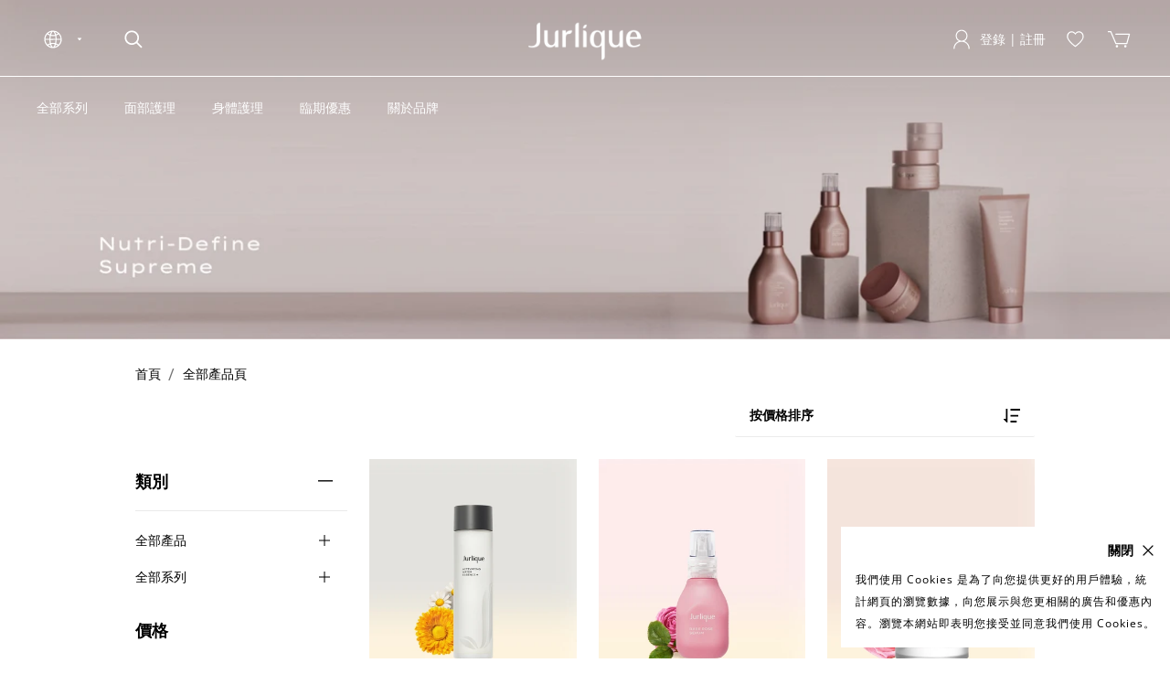

--- FILE ---
content_type: text/html; charset=utf-8
request_url: https://shop.jurlique.hk/products
body_size: 66263
content:
<!DOCTYPE html><html lang="zh-HK"><head><meta charSet="utf-8"/><meta name="viewport" content="width=device-width, user-scalable=no"/><style>
                        body{
                            font-family:  sans-serif;
                        }
                        
                     </style><style type="text/css">
                    
                @media all and (min-width: 1024px) {
                  .body1{
                    font-family: sans-serif;
                    font-size: 13px;
                    line-height: 20px;
                    color: #000;
                    text-decoration: none;
                    font-weight: normal;
                    font-style: unset;
                  }
                }
                @media all and (max-width: 1023px) and (min-width: 768px ) {
                    .body1{
                      font-family: Open Sans, sans-serif;
                      font-size: 12px;
                      line-height: 20px;
                      color: #000;
                      text-decoration: none;
                      font-weight: unset;
                      font-style: unset;
                    }
                }
                @media all and (max-width: 767px) {
                    .body1{
                      font-family: Open Sans, sans-serif;
                      font-size: 12px;
                      line-height: 18px;
                      color: #000;
                      text-decoration: none;
                      font-weight: unset;
                      font-style: unset;
                    }
                }
        

                @media all and (min-width: 1024px) {
                  .body2{
                    font-family: sans-serif;
                    font-size: 12px;
                    line-height: 20px;
                    color: #000;
                    text-decoration: none;
                    font-weight: normal;
                    font-style: unset;
                  }
                }
                @media all and (max-width: 1023px) and (min-width: 768px ) {
                    .body2{
                      font-family: Open Sans, sans-serif;
                      font-size: 12px;
                      line-height: 20px;
                      color: #000;
                      text-decoration: none;
                      font-weight: unset;
                      font-style: unset;
                    }
                }
                @media all and (max-width: 767px) {
                    .body2{
                      font-family: Open Sans, sans-serif;
                      font-size: 12px;
                      line-height: 18px;
                      color: #000;
                      text-decoration: none;
                      font-weight: unset;
                      font-style: unset;
                    }
                }
        

                @media all and (min-width: 1024px) {
                  .body3{
                    font-family: sans-serif;
                    font-size: 11px;
                    line-height: 16px;
                    color: #000;
                    text-decoration: none;
                    font-weight: normal;
                    font-style: unset;
                  }
                }
                @media all and (max-width: 1023px) and (min-width: 768px ) {
                    .body3{
                      font-family: Open Sans, sans-serif;
                      font-size: 10px;
                      line-height: 16px;
                      color: #000;
                      text-decoration: none;
                      font-weight: unset;
                      font-style: unset;
                    }
                }
                @media all and (max-width: 767px) {
                    .body3{
                      font-family: Open Sans, sans-serif;
                      font-size: 10px;
                      line-height: 16px;
                      color: #000;
                      text-decoration: none;
                      font-weight: unset;
                      font-style: unset;
                    }
                }
        

                @media all and (min-width: 1024px) {
                  .clickableText1{
                    font-family: sans-serif;
                    font-size: 12px;
                    line-height: 18px;
                    color: #000;
                    text-decoration: none;
                    font-weight: normal;
                    font-style: unset;
                  }
                }
                @media all and (max-width: 1023px) and (min-width: 768px ) {
                    .clickableText1{
                      font-family: Open Sans, sans-serif;
                      font-size: 14px;
                      line-height: 20px;
                      color: #000;
                      text-decoration: none;
                      font-weight: unset;
                      font-style: unset;
                    }
                }
                @media all and (max-width: 767px) {
                    .clickableText1{
                      font-family: Open Sans, sans-serif;
                      font-size: 16px;
                      line-height: 22px;
                      color: #000;
                      text-decoration: none;
                      font-weight: unset;
                      font-style: unset;
                    }
                }
        

                @media all and (min-width: 1024px) {
                  .clickableText2{
                    font-family: sans-serif;
                    font-size: 14px;
                    line-height: 20px;
                    color: #000;
                    text-decoration: none;
                    font-weight: normal;
                    font-style: unset;
                  }
                }
                @media all and (max-width: 1023px) and (min-width: 768px ) {
                    .clickableText2{
                      font-family: Open Sans, sans-serif;
                      font-size: 12px;
                      line-height: 18px;
                      color: #000;
                      text-decoration: none;
                      font-weight: unset;
                      font-style: unset;
                    }
                }
                @media all and (max-width: 767px) {
                    .clickableText2{
                      font-family: Open Sans, sans-serif;
                      font-size: 11px;
                      line-height: 18px;
                      color: #000;
                      text-decoration: none;
                      font-weight: unset;
                      font-style: unset;
                    }
                }
        

                @media all and (min-width: 1024px) {
                  .clickableText3{
                    font-family: sans-serif;
                    font-size: 12px;
                    line-height: 18px;
                    color: #000;
                    text-decoration: none;
                    font-weight: normal;
                    font-style: unset;
                  }
                }
                @media all and (max-width: 1023px) and (min-width: 768px ) {
                    .clickableText3{
                      font-family: Open Sans, sans-serif;
                      font-size: 12px;
                      line-height: 18px;
                      color: #000;
                      text-decoration: none;
                      font-weight: unset;
                      font-style: unset;
                    }
                }
                @media all and (max-width: 767px) {
                    .clickableText3{
                      font-family: Open Sans, sans-serif;
                      font-size: 11px;
                      line-height: 18px;
                      color: #000;
                      text-decoration: none;
                      font-weight: unset;
                      font-style: unset;
                    }
                }
        

                @media all and (min-width: 1024px) {
                  .heading1{
                    font-family: sans-serif;
                    font-size: 64px;
                    line-height: 64px;
                    color: #000;
                    text-decoration: none;
                    font-weight: normal;
                    font-style: italic;
                  }
                }
                @media all and (max-width: 1023px) and (min-width: 768px ) {
                    .heading1{
                      font-family: Open Sans, sans-serif;
                      font-size: 40px;
                      line-height: 40px;
                      color: #000;
                      text-decoration: none;
                      font-weight: unset;
                      font-style: italic;
                    }
                }
                @media all and (max-width: 767px) {
                    .heading1{
                      font-family: Open Sans, sans-serif;
                      font-size: 40px;
                      line-height: 40px;
                      color: #000;
                      text-decoration: none;
                      font-weight: unset;
                      font-style: italic;
                    }
                }
        

                @media all and (min-width: 1024px) {
                  .heading2{
                    font-family: sans-serif;
                    font-size: 40px;
                    line-height: 56px;
                    color: #000;
                    text-decoration: none;
                    font-weight: 700;
                    font-style: unset;
                  }
                }
                @media all and (max-width: 1023px) and (min-width: 768px ) {
                    .heading2{
                      font-family: Open Sans, sans-serif;
                      font-size: 24px;
                      line-height: 36px;
                      color: #000;
                      text-decoration: none;
                      font-weight: 700;
                      font-style: unset;
                    }
                }
                @media all and (max-width: 767px) {
                    .heading2{
                      font-family: Open Sans, sans-serif;
                      font-size: 20px;
                      line-height: 28px;
                      color: #000;
                      text-decoration: none;
                      font-weight: 700;
                      font-style: unset;
                    }
                }
        

                @media all and (min-width: 1024px) {
                  .heading3{
                    font-family: sans-serif;
                    font-size: 32px;
                    line-height: 48px;
                    color: #000;
                    text-decoration: none;
                    font-weight: 700;
                    font-style: unset;
                  }
                }
                @media all and (max-width: 1023px) and (min-width: 768px ) {
                    .heading3{
                      font-family: Open Sans, sans-serif;
                      font-size: 20px;
                      line-height: 28px;
                      color: #000;
                      text-decoration: none;
                      font-weight: 700;
                      font-style: unset;
                    }
                }
                @media all and (max-width: 767px) {
                    .heading3{
                      font-family: Open Sans, sans-serif;
                      font-size: 20px;
                      line-height: 28px;
                      color: #000;
                      text-decoration: none;
                      font-weight: 700;
                      font-style: unset;
                    }
                }
        

                @media all and (min-width: 1024px) {
                  .heading4{
                    font-family: sans-serif;
                    font-size: 24px;
                    line-height: 32px;
                    color: #000;
                    text-decoration: none;
                    font-weight: 700;
                    font-style: unset;
                  }
                }
                @media all and (max-width: 1023px) and (min-width: 768px ) {
                    .heading4{
                      font-family: Open Sans, sans-serif;
                      font-size: 17px;
                      line-height: 24px;
                      color: #000;
                      text-decoration: none;
                      font-weight: 700;
                      font-style: unset;
                    }
                }
                @media all and (max-width: 767px) {
                    .heading4{
                      font-family: Open Sans, sans-serif;
                      font-size: 14px;
                      line-height: 20px;
                      color: #000;
                      text-decoration: none;
                      font-weight: 700;
                      font-style: unset;
                    }
                }
        

                @media all and (min-width: 1024px) {
                  .heading5{
                    font-family: sans-serif;
                    font-size: 22px;
                    line-height: 30px;
                    color: #000;
                    text-decoration: none;
                    font-weight: 700;
                    font-style: unset;
                  }
                }
                @media all and (max-width: 1023px) and (min-width: 768px ) {
                    .heading5{
                      font-family: Open Sans, sans-serif;
                      font-size: 16px;
                      line-height: 24px;
                      color: #000;
                      text-decoration: none;
                      font-weight: 700;
                      font-style: unset;
                    }
                }
                @media all and (max-width: 767px) {
                    .heading5{
                      font-family: Open Sans, sans-serif;
                      font-size: 14px;
                      line-height: 20px;
                      color: #000;
                      text-decoration: none;
                      font-weight: 700;
                      font-style: unset;
                    }
                }
        

                @media all and (min-width: 1024px) {
                  .heading6{
                    font-family: sans-serif;
                    font-size: 20px;
                    line-height: 28px;
                    color: #000;
                    text-decoration: none;
                    font-weight: 700;
                    font-style: unset;
                  }
                }
                @media all and (max-width: 1023px) and (min-width: 768px ) {
                    .heading6{
                      font-family: Open Sans, sans-serif;
                      font-size: 16px;
                      line-height: 24px;
                      color: #000;
                      text-decoration: none;
                      font-weight: 700;
                      font-style: unset;
                    }
                }
                @media all and (max-width: 767px) {
                    .heading6{
                      font-family: Open Sans, sans-serif;
                      font-size: 12px;
                      line-height: 18px;
                      color: #000;
                      text-decoration: none;
                      font-weight: 700;
                      font-style: unset;
                    }
                }
        

                @media all and (min-width: 1024px) {
                  .heading7{
                    font-family: sans-serif;
                    font-size: 18px;
                    line-height: 24px;
                    color: #000;
                    text-decoration: none;
                    font-weight: 700;
                    font-style: unset;
                  }
                }
                @media all and (max-width: 1023px) and (min-width: 768px ) {
                    .heading7{
                      font-family: Open Sans, sans-serif;
                      font-size: 14px;
                      line-height: 20px;
                      color: #000;
                      text-decoration: none;
                      font-weight: 700;
                      font-style: unset;
                    }
                }
                @media all and (max-width: 767px) {
                    .heading7{
                      font-family: Open Sans, sans-serif;
                      font-size: 12px;
                      line-height: 18px;
                      color: #000;
                      text-decoration: none;
                      font-weight: 700;
                      font-style: unset;
                    }
                }
        

                @media all and (min-width: 1024px) {
                  .heading8{
                    font-family: sans-serif;
                    font-size: 16px;
                    line-height: 24px;
                    color: #000;
                    text-decoration: none;
                    font-weight: 700;
                    font-style: unset;
                  }
                }
                @media all and (max-width: 1023px) and (min-width: 768px ) {
                    .heading8{
                      font-family: Open Sans, sans-serif;
                      font-size: 14px;
                      line-height: 20px;
                      color: #000;
                      text-decoration: none;
                      font-weight: 700;
                      font-style: unset;
                    }
                }
                @media all and (max-width: 767px) {
                    .heading8{
                      font-family: Open Sans, sans-serif;
                      font-size: 12px;
                      line-height: 18px;
                      color: #000;
                      text-decoration: none;
                      font-weight: 700;
                      font-style: unset;
                    }
                }
        

                @media all and (min-width: 1024px) {
                  .price1{
                    font-family: sans-serif;
                    font-size: 24px;
                    line-height: 32px;
                    color: #D20000;
                    text-decoration: none;
                    font-weight: 700;
                    font-style: unset;
                  }
                }
                @media all and (max-width: 1023px) and (min-width: 768px ) {
                    .price1{
                      font-family: Open Sans, sans-serif;
                      font-size: 16px;
                      line-height: 24px;
                      color: #D20000;
                      text-decoration: none;
                      font-weight: 700;
                      font-style: unset;
                    }
                }
                @media all and (max-width: 767px) {
                    .price1{
                      font-family: Open Sans, sans-serif;
                      font-size: 16px;
                      line-height: 24px;
                      color: #D20000;
                      text-decoration: none;
                      font-weight: 700;
                      font-style: unset;
                    }
                }
        

                @media all and (min-width: 1024px) {
                  .price2{
                    font-family: sans-serif;
                    font-size: 16px;
                    line-height: 24px;
                    color: #D20000;
                    text-decoration: none;
                    font-weight: 700;
                    font-style: unset;
                  }
                }
                @media all and (max-width: 1023px) and (min-width: 768px ) {
                    .price2{
                      font-family: Open Sans, sans-serif;
                      font-size: 14px;
                      line-height: 20px;
                      color: #D20000;
                      text-decoration: none;
                      font-weight: 700;
                      font-style: unset;
                    }
                }
                @media all and (max-width: 767px) {
                    .price2{
                      font-family: Open Sans, sans-serif;
                      font-size: 12px;
                      line-height: 18px;
                      color: #D20000;
                      text-decoration: none;
                      font-weight: 700;
                      font-style: unset;
                    }
                }
        

                @media all and (min-width: 1024px) {
                  .subtitle1{
                    font-family: sans-serif;
                    font-size: 16px;
                    line-height: 20px;
                    color: #000;
                    text-decoration: none;
                    font-weight: normal;
                    font-style: unset;
                  }
                }
                @media all and (max-width: 1023px) and (min-width: 768px ) {
                    .subtitle1{
                      font-family: Open Sans, sans-serif;
                      font-size: 14px;
                      line-height: 20px;
                      color: #000;
                      text-decoration: none;
                      font-weight: unset;
                      font-style: unset;
                    }
                }
                @media all and (max-width: 767px) {
                    .subtitle1{
                      font-family: Open Sans, sans-serif;
                      font-size: 12px;
                      line-height: 18px;
                      color: #000;
                      text-decoration: none;
                      font-weight: unset;
                      font-style: unset;
                    }
                }
        

                @media all and (min-width: 1024px) {
                  .subtitle2{
                    font-family: sans-serif;
                    font-size: 14px;
                    line-height: 20px;
                    color: #000;
                    text-decoration: none;
                    font-weight: normal;
                    font-style: unset;
                  }
                }
                @media all and (max-width: 1023px) and (min-width: 768px ) {
                    .subtitle2{
                      font-family: Open Sans, sans-serif;
                      font-size: 12px;
                      line-height: 20px;
                      color: #000;
                      text-decoration: none;
                      font-weight: unset;
                      font-style: unset;
                    }
                }
                @media all and (max-width: 767px) {
                    .subtitle2{
                      font-family: Open Sans, sans-serif;
                      font-size: 10px;
                      line-height: 14px;
                      color: #000;
                      text-decoration: none;
                      font-weight: unset;
                      font-style: unset;
                    }
                }
        

                @media all and (min-width: 1024px) {
                  .default{
                    font-family: sans-serif;
                    font-size: unset;
                    line-height: unset;
                    color: undefined;
                    text-decoration: none;
                    font-weight: normal;
                    font-style: unset;
                  }
                }
                @media all and (max-width: 1023px) and (min-width: 768px ) {
                    .default{
                      font-family: Open Sans, sans-serif;
                      font-size: unset;
                      line-height: unset;
                      color: undefined;
                      text-decoration: none;
                      font-weight: unset;
                      font-style: unset;
                    }
                }
                @media all and (max-width: 767px) {
                    .default{
                      font-family: Open Sans, sans-serif;
                      font-size: unset;
                      line-height: unset;
                      color: undefined;
                      text-decoration: none;
                      font-weight: unset;
                      font-style: unset;
                    }
                }
        </style><style type="text/css" id="input_styles">
    @media all and (min-width: 1024px) {
        .MuiFormLabel-root.global_input {
            transform: translate(14px, 16px) scale(1);
            color: #999;
            display: flex;
            align-items: center;
            font-size: 16px;
            max-width: calc(100% - 15px);
        }
    }
    @media all and (max-width: 1023px) and (min-width: 768px) {
        .MuiFormLabel-root.global_input {
            transform: translate(14px, 13px) scale(1);
            color: #999;
            display: flex;
            align-items: center;
            font-size: 14px;
            max-width: calc(100% - 15px);
        }
    }
    @media all and (max-width: 767px) {
        .MuiFormLabel-root.global_input {
            transform: translate(14px, 14px) scale(1);
            color: #999;
            display: flex;
            align-items: center;
            font-size: 12px;
            max-width: calc(100% - 15px);
        }
    }
    </style><style type="text/css" id="terms_styles">
            @media all and (min-width: 1024px) {
                .terms_style{
                    height: 24px !important;
                    line-height: 24px !important;
                }
            }
            @media all and (max-width: 1023px) and (min-width: 768px ){
                .terms_style{
                    height: 24px !important;
                    line-height: 24px !important;
                }
            }

            @media all and (max-width: 767px) {
                .terms_style{
                    height: 18px !important;
                    line-height: 18px !important;
                }
    }</style><link rel="alternate" hrefLang="zh-HK" href="https://shop.jurlique.hk/zh-HK/products"/><link rel="alternate" hrefLang="en" href="https://shop.jurlique.hk/en/products"/><link rel="alternate" hrefLang="x-default" href="https://shop.jurlique.hk/products"/><link rel="canonical" href="https://shop.jurlique.hk/products"/><title></title><meta name="description"/><link rel="icon"/><link rel="icon" type="image/x-icon"/><link rel="shortcut icon" type="image/x-icon"/><link rel="apple-touch-icon"/><meta name="next-head-count" content="16"/><meta name="google-site-verification" content="lDE_uqvIy18rEwkPRTaGvpm54U8Ud2eKUEcN-6tylf8"/><link rel="preconnect" href="https://resource2.unifyxp.com"/><link rel="preconnect" href="https://content2-hk.unifyxp.com"/><link rel="icon" href="https://image2.unifyxp.com/images/0cfd77e1-233d-44c5-a8aa-4f0007a7b882/346c67d9-910a-4088-a080-8f227dcb3bc2.png"/><link rel="icon" href="https://image2.unifyxp.com/images/0cfd77e1-233d-44c5-a8aa-4f0007a7b882/346c67d9-910a-4088-a080-8f227dcb3bc2.png" type="image/x-icon"/><link rel="shortcut icon" href="https://image2.unifyxp.com/images/0cfd77e1-233d-44c5-a8aa-4f0007a7b882/346c67d9-910a-4088-a080-8f227dcb3bc2.png" type="image/x-icon"/><link rel="apple-touch-icon" href="https://image2.unifyxp.com/images/0cfd77e1-233d-44c5-a8aa-4f0007a7b882/346c67d9-910a-4088-a080-8f227dcb3bc2.png"/><script id="globalConfig" type="application/json">{"multiLanguagesSupported":true,"availableLanguages":[{"tag":"zh-HK","name":"繁體中文","description":"Chinese (Traditional, Hong Kong SAR China)","primary":true,"current":true,"iconUrl":null},{"tag":"en","name":"English","description":"English (World)","primary":false,"current":false,"iconUrl":null}],"slugMappings":[{"slug":"/Products/Jurlique-Activating-Water-Essence","slugType":"Product","uuid":"03dcf541-4a08-4e53-867b-e7dbd053d03b","name":"升級版活肌水精華"},{"slug":"/Products/Jurlique-Moisture-Plus-Rare-Rose-Serum","slugType":"Product","uuid":"063c13dc-1fc1-40c6-ac40-9b575e2a87a3","name":"水漾玫瑰保濕精華"},{"slug":"/Products/Jurlique-Rose-Silk-Finishing-Powder","slugType":"Product","uuid":"09ef2cb8-1fdb-456c-8f8e-96884894a843","name":"玫瑰蜜粉"},{"slug":"/Products/Jurlique-Nourishing-Cleansing-Oil","slugType":"Product","uuid":"0c8200e5-5729-43fb-887d-287e8824e228","name":"盈透卸妝油"},{"slug":"/Products/Jurlique-UV-Defence-Lotion-SPF50-PA","slugType":"Product","uuid":"1594affc-f9ad-4797-b6a9-72ef78ea35e9","name":"草本輕柔防曬乳霜SPF50 PA++++"},{"slug":"/Products/Herbal-Recovery-Eye-Cream","slugType":"Product","uuid":"2073025e-cc7c-4618-85e9-482f3f06db0a","name":"【臨期優惠】草本肌源煥活眼霜（26年6月）"},{"slug":"/Products/Nutri-Define-Rejuvenating-Eye-Contour-Balm","slugType":"Product","uuid":"29785a1d-09db-4398-8f7b-ee4171b70611","name":"至臻活顏緊緻眼霜"},{"slug":"/Products/biphase-serum-26Nov","slugType":"Product","uuid":"2b6af206-5e33-469b-a0e8-3446d5adf5da","name":"【臨期優惠】草本肌源煥活雙重精華（26年11月）"},{"slug":"/Products/Jurlique-Body-Oil-Lavender","slugType":"Product","uuid":"4cab158b-22ca-478f-b17b-9ec907dfdacd","name":"薰衣草身體按摩油"},{"slug":"/Products/eye-roll-on-26Oct","slugType":"Product","uuid":"6604ef03-22ff-4a73-b1a8-66f217483b4d","name":"【臨期優惠】草本肌源煥活眼部精華油（26年10月）"},{"slug":"/Products/Herbal-Recovery-Face-Oil","slugType":"Product","uuid":"7464ebfe-285f-4153-a4aa-f26b5ba5d6ab","name":"【臨期優惠】草本肌源煥活滋潤油（26年8月）"},{"slug":"/Products/Jurlique-Shower-Gel-Rose-Citrus-Lavender-Lemon","slugType":"Product","uuid":"774c983d-c198-4e65-a2d6-7c859409b213","name":"皇牌沐浴露"},{"slug":"/Products/Herbal-Recovery-Serum","slugType":"Product","uuid":"828dd474-ac4c-499a-807e-16e813701eb5","name":"草本肌源煥活雙重精華"},{"slug":"/Products/Jurlique-Herbal-Recovery-Cream","slugType":"Product","uuid":"8f12b805-fed3-430e-8610-a9a5a3aac436","name":"【臨期優惠】草本肌源煥活面霜（26年7月）"},{"slug":"/Products/Jurlique-Essential-Oil","slugType":"Product","uuid":"90a58f31-a79a-4759-a843-634573c8432b","name":"皇牌香薰油"},{"slug":"/Products/Herbal-Recovery-Eye-Oil","slugType":"Product","uuid":"94bfb821-aba3-4a9a-be91-b87b4a0332eb","name":"草本肌源煥活眼部精華油"},{"slug":"/Products/Jurlique-Moisture-Plus-Rare-Rose-Cream","slugType":"Product","uuid":"b6de06cc-b9c1-4562-b123-31b4c7c76ce3","name":"水漾玫瑰保濕面霜"},{"slug":"/Products/Jurlique-Rose-Body-Oil-Limited-Edition","slugType":"Product","uuid":"d96ba3cb-86b0-4959-9787-00f050f9e157","name":"限量版玫瑰按摩油"},{"slug":"/Legal/TermsofSales","slugType":"Legal","uuid":"145874da-9129-4a8d-b797-6b329f34825b","name":"銷售條款"},{"slug":"/Legal/MembershipTermsandConditions","slugType":"Legal","uuid":"218de938-e5ae-44ba-811b-1d5bbc4d27e2","name":"會員計劃條款及細則"},{"slug":"/Legal/Refundpolicy","slugType":"Legal","uuid":"293c970d-fd1a-4866-9219-bb035c6c024f","name":"退款政策"},{"slug":"/Legal/TermsandConditions","slugType":"Legal","uuid":"6f03a306-616f-4273-905a-fad88a5ccb6c","name":"網站條款及細則"},{"slug":"/Legal/PersonalDataPolicy","slugType":"Legal","uuid":"993583a7-a8d8-47ba-b4b7-196c122351ff","name":"個人資料收集聲明"},{"slug":"/Legal/ShippinghPolicy","slugType":"Legal","uuid":"c19bee39-3be9-49bf-be9e-7d2a16ea2f4d","name":"送貨條款"},{"slug":"/Legal/PrivacyPolicyStatement","slugType":"Legal","uuid":"c703e389-ac35-4b39-a1f8-34f724cb633c","name":"私隱政策"},{"slug":"/Face-Powder","slugType":"Collection","uuid":"048f10a2-1289-4869-b29f-a4f82f37d61c","name":"蜜粉"},{"slug":"/Serums","slugType":"Collection","uuid":"195c1abb-e63f-4609-9ed5-3ea12a413417","name":"精華"},{"slug":"/Hair-Care","slugType":"Collection","uuid":"1f50912d-ea0f-40b7-8c06-be8d19143ea0","name":"秀髮護理"},{"slug":"/Masks","slugType":"Collection","uuid":"2420a70d-3020-4568-9090-8b780f07b16e","name":"面膜"},{"slug":"/Cleansers-And-Exfoliators","slugType":"Collection","uuid":"2a0443c5-02c3-4544-b358-829f9962e05f","name":"卸妝清潔"},{"slug":"/Lip-Care","slugType":"Collection","uuid":"317f1eff-70bf-40d6-b31f-cc47361f971b","name":"唇部護理"},{"slug":"/Classic","slugType":"Collection","uuid":"32dec2b4-7a72-46ce-a3c3-b33474952c5d","name":"經典系列"},{"slug":"/Mists-And-Essences","slugType":"Collection","uuid":"450d7b7f-894a-401d-b59e-fd236b85b846","name":"保濕爽膚"},{"slug":"/Moisture-Plus-Rare-Rose","slugType":"Collection","uuid":"5317af6a-f1f4-4dc8-9672-46420ced20aa","name":"水漾玫瑰保濕系列"},{"slug":"/Sun-Protection","slugType":"Collection","uuid":"55eded57-71b6-4cef-9c31-cc7324aa2902","name":"防曬"},{"slug":"/Eye-Care","slugType":"Collection","uuid":"5682b01d-f6ce-400e-8010-6e829d7bc7fa","name":"眼部護理"},{"slug":"/Face-Oils","slugType":"Collection","uuid":"5e2a84ab-2cf2-49f3-9256-edb2eacfd53d","name":"面部精油"},{"slug":"/Body-Care","slugType":"Collection","uuid":"67d0d00c-10bf-4e33-98fe-d345e856dd38","name":"身體護理"},{"slug":"/Face-Skincare","slugType":"Collection","uuid":"76e085b9-0b2b-4588-a790-d73750bc941c","name":"面部護理"},{"slug":"/Moisturisers","slugType":"Collection","uuid":"7d8d3952-08de-4d6a-a719-ca1e0f21b261","name":"乳液/面霜"},{"slug":"/Bestsellers","slugType":"Collection","uuid":"8884dee0-6245-4016-bae7-c1d79d125c5a","name":"人氣產品"},{"slug":"/Special-Offer","slugType":"Collection","uuid":"93fb015c-1843-4efd-866e-03f4fc67cc4c","name":"清貨優惠專區"},{"slug":"/Herbal-Recovery","slugType":"Collection","uuid":"970e2993-f5d4-4d67-bb63-31bc3a800600","name":"草本肌源煥活系列"},{"slug":"/Monthly-Picks","slugType":"Collection","uuid":"ab5054b7-4cef-462c-904c-d16ff5062f26","name":"本月精選"},{"slug":"/Exclusive-Sets","slugType":"Collection","uuid":"b0ef07a4-c992-4940-b8d3-ed79c5aa1b12","name":"網店套裝"},{"slug":"/Activating-Water-Essence","slugType":"Collection","uuid":"c426d024-7c86-4d7c-87b3-ebf7c8a4e9d4","name":"活肌水精華"},{"slug":"/All-Products","slugType":"Collection","uuid":"ca0e6635-3b98-4b80-833f-4836e9f5c452","name":"全部產品"},{"slug":"/Jurlique-Oils","slugType":"Collection","uuid":"cffcf289-8cf5-435a-bf63-beecd1e30f0c","name":"精油系列"},{"slug":"/All-Collections","slugType":"Collection","uuid":"d3e5866e-3761-4874-bd59-a190f5c1bdc6","name":"全部系列"},{"slug":"/Star-Sets","slugType":"Collection","uuid":"e3e731ef-4dd7-4176-a9a9-a696c716d305","name":"皇牌套裝"},{"slug":"/Mist-Set","slugType":"Collection","uuid":"e707894f-d0d5-4c76-aa81-816b628187d0","name":"皇牌花卉水"},{"slug":"/Hand-Care","slugType":"Collection","uuid":"f1180aae-0277-443d-9f01-67ac9bf304c3","name":"手部護理"},{"slug":"/Mist","slugType":"Collection","uuid":"ff34cbd5-c979-46a6-af14-75a0014b23cf","name":"花卉水系列"}],"googleAnalytics":{"enabled":true,"type":"GA4","universalTrackingId":null,"measurementId":"G-B0VD1TGTR6","apiSecret":null},"googleTagManager":{"enabled":true,"containerId":"GTM-TFR8966"},"cookieSetting":{"uuid":"eb52182b-9148-4d8a-9ca9-bd3e169395e4","createdBy":"4d08a4e1-d7d8-4149-8006-a9b08644bd9f","modifiedBy":"4d08a4e1-d7d8-4149-8006-a9b08644bd9f","createdDate":"2022-11-04T08:06:41Z","modifiedDate":"2022-11-04T08:06:41Z","enabled":true,"style":{"textColor":"#696868","backgroundColor":"#FFFFFF"},"content":"<p style=\"text-align:start;\" size=\"0\" _root=\"undefined\" __ownerID=\"undefined\" __hash=\"undefined\" __altered=\"false\"><span style=\"letter-spacing:1px\"><span style=\"line-height:1.5\"><span style=\"font-size:12px\">我們使用 Cookies 是為了向您提供更好的用戶體驗，統計網頁的瀏覽數據，向您展示與您更相關的廣告和優惠內容。瀏覽本網站即表明您接受並同意我們使用 Cookies。</span></span></span></p>"},"areaCode":{"grouped":false,"enabled":true,"areaCodes":[{"uuid":"0d931994-773e-11eb-8b99-9a169dd45015","primaryUuid":"0d931994-773e-11eb-8b99-9a169dd45015","code":"HK","areaCode":"852","name":"香港特別行政區（中國）","description":"香港特別行政區（中國）","locale":"zh-HK","defaultAreaCode":false,"sort":"xianggangtebiehangzhengquzhongguo"},{"uuid":"0d9340ea-773e-11eb-8b99-9a169dd45015","primaryUuid":"0d9340ea-773e-11eb-8b99-9a169dd45015","code":"MO","areaCode":"853","name":"澳門特別行政區（中國）","description":"澳門特別行政區（中國）","locale":"zh-HK","defaultAreaCode":false,"sort":"aomentebiehangzhengquzhongguo"},{"uuid":"0d92fc7a-773e-11eb-8b99-9a169dd45015","primaryUuid":"0d92fc7a-773e-11eb-8b99-9a169dd45015","code":"CN","areaCode":"86","name":"中國大陸","description":"中國大陸","locale":"zh-HK","defaultAreaCode":false,"sort":"zhongguodalu"}],"groups":null},"fontFamily":{"genericFamily":"Open Sans","customized":true,"customizedFamily":"sans-serif","customizedFontName":"Open Sans","customizedFontUrls":[{"fontWeight":"800","style":"normal","url":"https://resource2.unifyxp.com/sans-serif/open_sans/static/OpenSans/OpenSans-ExtraBold.ttf"},{"fontWeight":"800","style":"italic","url":"https://resource2.unifyxp.com/sans-serif/open_sans/static/OpenSans/OpenSans-ExtraBoldItalic.ttf"},{"fontWeight":"700","style":"normal","url":"https://resource2.unifyxp.com/sans-serif/open_sans/static/OpenSans/OpenSans-Bold.ttf"},{"fontWeight":"700","style":"italic","url":"https://resource2.unifyxp.com/sans-serif/open_sans/static/OpenSans/OpenSans-BoldItalic.ttf"},{"fontWeight":"600","style":"normal","url":"https://resource2.unifyxp.com/sans-serif/open_sans/static/OpenSans/OpenSans-SemiBold.ttf"},{"fontWeight":"600","style":"italic","url":"https://resource2.unifyxp.com/sans-serif/open_sans/static/OpenSans/OpenSans-SemiBoldItalic.ttf"},{"fontWeight":"500","style":"normal","url":"https://resource2.unifyxp.com/sans-serif/open_sans/static/OpenSans/OpenSans-Medium.ttf"},{"fontWeight":"500","style":"italic","url":"https://resource2.unifyxp.com/sans-serif/open_sans/static/OpenSans/OpenSans-MediumItalic.ttf"},{"fontWeight":"400","style":"normal","url":"https://resource2.unifyxp.com/sans-serif/open_sans/static/OpenSans/OpenSans-Regular.ttf"},{"fontWeight":"400","style":"italic","url":"https://resource2.unifyxp.com/sans-serif/open_sans/static/OpenSans/OpenSans-Italic.ttf"},{"fontWeight":"300","style":"normal","url":"https://resource2.unifyxp.com/sans-serif/open_sans/static/OpenSans/OpenSans-Light.ttf"},{"fontWeight":"300","style":"italic","url":"https://resource2.unifyxp.com/sans-serif/open_sans/static/OpenSans/OpenSans-LightItalic.ttf"}]},"appearance":{"nativeLoadingImage":null,"responsiveLoadingImage":{"uuid":"61db7e37-42ca-4464-bfa1-9fd5078595e8","url":"https://image2.unifyxp.com/images/0cfd77e1-233d-44c5-a8aa-4f0007a7b882/e0d09187-17e6-4d02-b1fa-821b6bc10445.gif","size":42043,"width":64,"height":64,"altText":null,"description":null,"showOriginal":false,"contentType":"image/gif"},"productDetailsPageTabBarStyle":{"iconText":{"backgroundColor":"#000000","textColor":"#FFFFFF","defaultBackgroundColor":"#000000","defaultTextColor":"#FFFFFF"},"addToCart":{"backgroundColor":"#000000","textColor":"#FFFFFF","defaultBackgroundColor":"#000000","defaultTextColor":"#FFFFFF"},"buyNow":{"backgroundColor":"#BC0025","textColor":"#FFFFFF","defaultBackgroundColor":"#BC0025","defaultTextColor":"#FFFFFF"},"soldOut":{"backgroundColor":"#8C9196","textColor":"#FFFFFF","defaultBackgroundColor":"#8C9196","defaultTextColor":"#FFFFFF"},"remindMe":{"backgroundColor":"#5BBD92","textColor":"#FFFFFF","defaultBackgroundColor":"#5BBD92","defaultTextColor":"#FFFFFF"}},"flashSaleBarStyle":{"comingSoonStatus":{"backgroundColor":"#5BBD92","textColor":"#FFFFFF","defaultBackgroundColor":"#5BBD92","defaultTextColor":"#FFFFFF"},"comingSoonPrice":{"backgroundColor":"#000000","textColor":"#FFFFFF","defaultBackgroundColor":"#000000","defaultTextColor":"#FFFFFF"},"saleNowStatus":{"backgroundColor":"#BC0025","textColor":"#FFFFFF","defaultBackgroundColor":"#BC0025","defaultTextColor":"#FFFFFF"},"saleNowPrice":{"backgroundColor":"#000000","textColor":"#FFFFFF","defaultBackgroundColor":"#000000","defaultTextColor":"#FFFFFF"},"salesNowCountDownTimer":{"backgroundColor":"#000000","textColor":"#FFFFFF","defaultBackgroundColor":"#000000","defaultTextColor":"#FFFFFF"}},"primaryCallToActionButtonStyle":{"buttonStyle":{"backgroundColor":"#000000","textColor":"#FFFFFF","defaultBackgroundColor":"#000000","defaultTextColor":"#FFFFFF"}},"secondaryCallToActionButtonStyle":{"outlineStyle":{"backgroundColor":"#000000","textColor":"#000000","defaultBackgroundColor":"#000000","defaultTextColor":"#000000"}},"font":{"showLogographic":true,"logographicFont":"Sans serif","enableCustomiseFont":true,"font":"Open Sans","alphabetFont":"Sans serif","defaultLogographicFont":"Sans serif","defaultAlphabetFont":"Sans serif","defaultFont":"Open Sans","defaultEnableCustomiseFont":true},"enableRemainingStockTextStyle":false,"remainingStockTextStyle":"#000000","defaultRemainingStockTextStyle":"#000000","pcGridSetting":{"displayProductDescription":false,"displayRRP":true,"display2ndCurrencyPrice":false,"displayProductReview":true,"displayProductPromotionTag":false,"buttonTheme":{"type":"OUTLINE_FILLED","uuid":"833bbae2-6d02-4425-88a6-92cbfd551974","name":"product 加入购物车","paddingLeftRight":20,"height":42,"radius":0,"outlineStrokeWidth":0,"regularStyle":{"textFont":"Open Sans","fontSize":14,"bold":false,"italic":false,"underline":false,"textColor":"#ffffff","outlineColor":"#000000","filledColor":"#000000","enableShadow":false,"shadowStyle":{"shadowColor":"rgba(0,0,0,0.5)","blur":4,"spread":0,"xoffset":2,"yoffset":2}},"hoverStyle":{"textFont":"Open Sans","fontSize":14,"bold":false,"italic":false,"underline":false,"textColor":"#ffffff","outlineColor":"#000000","filledColor":"#696869","enableShadow":false,"shadowStyle":{"shadowColor":"rgba(0,0,0,0.5)","blur":4,"spread":0,"xoffset":2,"yoffset":2}}}},"tabletGridSetting":{"displayProductDescription":false,"displayRRP":false,"display2ndCurrencyPrice":false,"displayProductReview":false,"displayProductPromotionTag":false,"buttonTheme":null},"mobileGridSetting":{"displayProductDescription":false,"displayRRP":false,"display2ndCurrencyPrice":false,"displayProductReview":false,"displayProductPromotionTag":false,"buttonTheme":null},"floatingActionButtonStyle":{"textColor":"#fff","customerServiceBackgroundColor":"#000","backToTopButtonBackgroundColor":"#fff","backToTopIconColor":"#000"}},"loginRequired":false,"accessCodeRequired":false,"thirdPartySetting":{"googleMapApiKey":"AIzaSyC3QtU2BCwWg9Pc100qIL_gr4m2dYRcNzE"},"registeredUnderChina":false,"timezone":"Asia/Hong_Kong","dateFormat":"yyyy-MM-dd","timeFormat":"HH:mm","salesChannelCurrency":"HKD","salesChannelAvailableCurrencyCodes":["HKD"],"storeCurrency":"HKD","productSearchEnabled":true,"customerService":{"url":"https://kf.unifyxp.com/api/mobileweb/home?channel_id=32883&channel_key=32883qgfe&wechatapp_id=156687&key=73378oalk&avatarUrl=https%3A%2F%2Fimage2.unifyxp.com%2Fimages%2F92816fac-11fa-4292-a1e7-dd55abce5803%2Faa0d96b0-a589-4fcc-a048-6c5a034bec8b.png"},"pcTextThemes":{"clickableText1":{"textFont":"Open Sans","fontSize":14,"bold":false,"italic":false,"underline":false,"textColor":"#000","lineHeight":20},"clickableText2":{"textFont":"Open Sans","fontSize":14,"bold":false,"italic":false,"underline":false,"textColor":"#000","lineHeight":18},"clickableText3":{"textFont":"Open Sans","fontSize":12,"bold":false,"italic":false,"underline":false,"textColor":"#000","lineHeight":18},"heading1":{"textFont":"Open Sans","fontSize":40,"bold":false,"italic":true,"underline":false,"textColor":"#000","lineHeight":40},"heading2":{"textFont":"Open Sans","fontSize":24,"bold":true,"italic":false,"underline":false,"textColor":"#000","lineHeight":36},"heading3":{"textFont":"Open Sans","fontSize":20,"bold":true,"italic":false,"underline":false,"textColor":"#000","lineHeight":28},"heading4":{"textFont":"Open Sans","fontSize":24,"bold":true,"italic":false,"underline":false,"textColor":"#000","lineHeight":32},"heading5":{"textFont":"Open Sans","fontSize":16,"bold":true,"italic":false,"underline":false,"textColor":"#000","lineHeight":24},"heading6":{"textFont":"Open Sans","fontSize":16,"bold":true,"italic":false,"underline":false,"textColor":"#000","lineHeight":24},"heading7":{"textFont":"Open Sans","fontSize":18,"bold":true,"italic":false,"underline":false,"textColor":"#000","lineHeight":24},"heading8":{"textFont":"Open Sans","fontSize":14,"bold":true,"italic":false,"underline":false,"textColor":"#000","lineHeight":20},"heading9":null,"price1":{"textFont":"Open Sans","fontSize":24,"bold":true,"italic":false,"underline":false,"textColor":"#D20000","lineHeight":32},"price2":{"textFont":"Open Sans","fontSize":14,"bold":true,"italic":false,"underline":false,"textColor":"#D20000","lineHeight":20},"price3":null,"subtitle1":{"textFont":"Open Sans","fontSize":14,"bold":false,"italic":false,"underline":false,"textColor":"#000","lineHeight":20},"subtitle2":{"textFont":"Open Sans","fontSize":14,"bold":false,"italic":false,"underline":false,"textColor":"#000","lineHeight":20},"body1":{"textFont":"Open Sans","fontSize":12,"bold":false,"italic":false,"underline":false,"textColor":"#000","lineHeight":20},"body2":{"textFont":"Open Sans","fontSize":14,"bold":false,"italic":false,"underline":false,"textColor":"#000","lineHeight":20},"body3":{"textFont":"Open Sans","fontSize":14,"bold":false,"italic":false,"underline":false,"textColor":"#000","lineHeight":16}},"tabletTextThemes":{"clickableText1":{"textFont":"Open Sans","fontSize":14,"bold":false,"italic":false,"underline":false,"textColor":"#000","lineHeight":20},"clickableText2":{"textFont":"Open Sans","fontSize":14,"bold":false,"italic":false,"underline":false,"textColor":"#000","lineHeight":18},"clickableText3":{"textFont":"Open Sans","fontSize":12,"bold":false,"italic":false,"underline":false,"textColor":"#000","lineHeight":18},"heading1":{"textFont":"Open Sans","fontSize":40,"bold":false,"italic":true,"underline":false,"textColor":"#000","lineHeight":40},"heading2":{"textFont":"Open Sans","fontSize":24,"bold":true,"italic":false,"underline":false,"textColor":"#000","lineHeight":36},"heading3":{"textFont":"Open Sans","fontSize":20,"bold":true,"italic":false,"underline":false,"textColor":"#000","lineHeight":28},"heading4":{"textFont":"Open Sans","fontSize":17,"bold":true,"italic":false,"underline":false,"textColor":"#000","lineHeight":24},"heading5":{"textFont":"Open Sans","fontSize":16,"bold":true,"italic":false,"underline":false,"textColor":"#000","lineHeight":24},"heading6":{"textFont":"Open Sans","fontSize":16,"bold":true,"italic":false,"underline":false,"textColor":"#000","lineHeight":24},"heading7":{"textFont":"Open Sans","fontSize":14,"bold":true,"italic":false,"underline":false,"textColor":"#000","lineHeight":20},"heading8":{"textFont":"Open Sans","fontSize":14,"bold":true,"italic":false,"underline":false,"textColor":"#000","lineHeight":20},"heading9":null,"price1":{"textFont":"Open Sans","fontSize":16,"bold":true,"italic":false,"underline":false,"textColor":"#D20000","lineHeight":24},"price2":{"textFont":"Open Sans","fontSize":14,"bold":true,"italic":false,"underline":false,"textColor":"#D20000","lineHeight":20},"price3":null,"subtitle1":{"textFont":"Open Sans","fontSize":14,"bold":false,"italic":false,"underline":false,"textColor":"#000","lineHeight":20},"subtitle2":{"textFont":"Open Sans","fontSize":12,"bold":false,"italic":false,"underline":false,"textColor":"#000","lineHeight":20},"body1":{"textFont":"Open Sans","fontSize":12,"bold":false,"italic":false,"underline":false,"textColor":"#000","lineHeight":20},"body2":{"textFont":"Open Sans","fontSize":12,"bold":false,"italic":false,"underline":false,"textColor":"#000","lineHeight":20},"body3":{"textFont":"Open Sans","fontSize":14,"bold":false,"italic":false,"underline":false,"textColor":"#000","lineHeight":16}},"mobileTextThemes":{"clickableText1":{"textFont":"Open Sans","fontSize":12,"bold":false,"italic":false,"underline":false,"textColor":"#000","lineHeight":18},"clickableText2":{"textFont":"Open Sans","fontSize":12,"bold":false,"italic":false,"underline":false,"textColor":"#000","lineHeight":18},"clickableText3":{"textFont":"Open Sans","fontSize":11,"bold":false,"italic":false,"underline":false,"textColor":"#000","lineHeight":18},"heading1":{"textFont":"Open Sans","fontSize":40,"bold":false,"italic":true,"underline":false,"textColor":"#000","lineHeight":40},"heading2":{"textFont":"Open Sans","fontSize":20,"bold":true,"italic":false,"underline":false,"textColor":"#000","lineHeight":28},"heading3":{"textFont":"Open Sans","fontSize":20,"bold":true,"italic":false,"underline":false,"textColor":"#000","lineHeight":28},"heading4":{"textFont":"Open Sans","fontSize":14,"bold":true,"italic":false,"underline":false,"textColor":"#000","lineHeight":20},"heading5":{"textFont":"Open Sans","fontSize":14,"bold":true,"italic":false,"underline":false,"textColor":"#000","lineHeight":20},"heading6":{"textFont":"Open Sans","fontSize":12,"bold":true,"italic":false,"underline":false,"textColor":"#000","lineHeight":18},"heading7":{"textFont":"Open Sans","fontSize":14,"bold":false,"italic":false,"underline":false,"textColor":"#000","lineHeight":20},"heading8":{"textFont":"Open Sans","fontSize":14,"bold":true,"italic":false,"underline":false,"textColor":"#000","lineHeight":18},"heading9":null,"price1":{"textFont":"Open Sans","fontSize":18,"bold":true,"italic":false,"underline":false,"textColor":"#D20000","lineHeight":24},"price2":{"textFont":"Open Sans","fontSize":12,"bold":true,"italic":false,"underline":false,"textColor":"#D20000","lineHeight":18},"price3":null,"subtitle1":{"textFont":"Open Sans","fontSize":12,"bold":false,"italic":false,"underline":false,"textColor":"#000","lineHeight":18},"subtitle2":{"textFont":"Open Sans","fontSize":12,"bold":false,"italic":false,"underline":false,"textColor":"#000","lineHeight":14},"body1":{"textFont":"Open Sans","fontSize":12,"bold":false,"italic":false,"underline":false,"textColor":"#000","lineHeight":18},"body2":{"textFont":"Open Sans","fontSize":12,"bold":false,"italic":false,"underline":false,"textColor":"#000","lineHeight":18},"body3":{"textFont":"Open Sans","fontSize":12,"bold":false,"italic":false,"underline":false,"textColor":"#000","lineHeight":16}},"textThemeFontUrls":[{"genericFamily":null,"customized":true,"customizedFamily":null,"customizedFontName":"Open Sans","customizedFontUrls":[{"fontWeight":"800","style":"normal","url":"https://resource2.unifyxp.com/sans-serif/open_sans/static/OpenSans/OpenSans-ExtraBold.ttf"},{"fontWeight":"800","style":"italic","url":"https://resource2.unifyxp.com/sans-serif/open_sans/static/OpenSans/OpenSans-ExtraBoldItalic.ttf"},{"fontWeight":"700","style":"normal","url":"https://resource2.unifyxp.com/sans-serif/open_sans/static/OpenSans/OpenSans-Bold.ttf"},{"fontWeight":"700","style":"italic","url":"https://resource2.unifyxp.com/sans-serif/open_sans/static/OpenSans/OpenSans-BoldItalic.ttf"},{"fontWeight":"600","style":"normal","url":"https://resource2.unifyxp.com/sans-serif/open_sans/static/OpenSans/OpenSans-SemiBold.ttf"},{"fontWeight":"600","style":"italic","url":"https://resource2.unifyxp.com/sans-serif/open_sans/static/OpenSans/OpenSans-SemiBoldItalic.ttf"},{"fontWeight":"500","style":"normal","url":"https://resource2.unifyxp.com/sans-serif/open_sans/static/OpenSans/OpenSans-Medium.ttf"},{"fontWeight":"500","style":"italic","url":"https://resource2.unifyxp.com/sans-serif/open_sans/static/OpenSans/OpenSans-MediumItalic.ttf"},{"fontWeight":"400","style":"normal","url":"https://resource2.unifyxp.com/sans-serif/open_sans/static/OpenSans/OpenSans-Regular.ttf"},{"fontWeight":"400","style":"italic","url":"https://resource2.unifyxp.com/sans-serif/open_sans/static/OpenSans/OpenSans-Italic.ttf"},{"fontWeight":"300","style":"normal","url":"https://resource2.unifyxp.com/sans-serif/open_sans/static/OpenSans/OpenSans-Light.ttf"},{"fontWeight":"300","style":"italic","url":"https://resource2.unifyxp.com/sans-serif/open_sans/static/OpenSans/OpenSans-LightItalic.ttf"}]}],"mpSubscriptionMessages":null,"manualPhoneNumberValidator":[{"manualEnabled":true,"areaCode":"852","manualValidation":"^0{0}\\d{8}$"},{"manualEnabled":true,"areaCode":"853","manualValidation":"^0{0}\\d{8}$"},{"manualEnabled":true,"areaCode":"86","manualValidation":"^0{0}\\d{11}$"}],"currentLanguageCode":"zh-HK","salesChannelUuid":"1a70986c-dd47-4792-abb5-fd9ede4285bd","thirdPartyLoginSetting":[{"provider":"Google","enabled":false,"clientID":null},{"provider":"Facebook","enabled":false,"clientID":null},{"provider":"Microsoft","enabled":false,"clientID":null},{"provider":"Google","enabled":false,"clientID":null}],"seoSetting":{"title":"Jurlique香港官方網上商店 - Jurlique HK","description":"Jurlique 香港網店100%正品保障。 Jurlique HK 香港澳門滿HK$500免運費，采用源自南澳專屬活機農場的植物花卉，融合獨特的萃取技術，將植物中的自然能量注入護膚產品。立即挑選網店臻選產品，完成從種子到肌膚的護膚儀式！","favicon":{"uuid":"ed28fbd8-19f6-4ad5-986d-6f9d2e82b79e","createdBy":"4d08a4e1-d7d8-4149-8006-a9b08644bd9f","modifiedBy":"4d08a4e1-d7d8-4149-8006-a9b08644bd9f","createdDate":"2022-10-27T03:28:36.701370Z","modifiedDate":"2022-10-27T03:28:36.701370Z","valid":true,"deleted":false,"storeUuid":"0cfd77e1-233d-44c5-a8aa-4f0007a7b882","contentType":"image/png","fileName":"images/0cfd77e1-233d-44c5-a8aa-4f0007a7b882/346c67d9-910a-4088-a080-8f227dcb3bc2.png","url":"https://image2.unifyxp.com/images/0cfd77e1-233d-44c5-a8aa-4f0007a7b882/346c67d9-910a-4088-a080-8f227dcb3bc2.png","originalName":"favicon.png","size":19182,"width":196,"height":196,"altText":null,"showOriginal":false,"tags":[],"nodeName":"favicon.png","nodeUuid":"ed28fbd8-19f6-4ad5-986d-6f9d2e82b79e","nodeEntity":"MediaLibrary"}},"metaTagList":[{"uuid":"ec75fbd3-9742-40d9-9096-660d0e199ca0","metaTag":"<meta name=\"google-site-verification\" content=\"lDE_uqvIy18rEwkPRTaGvpm54U8Ud2eKUEcN-6tylf8\" />"}],"currency":"HKD","script":null,"i18n":{"order.status.cancelled":"已取消","order.status.cancelling2":"已申請退款","order.status.all":"全部訂單","order.status.return":"退貨/取消","order.status.complete":"已收貨","order.status.delivering":"待收貨","order.status.created":"待付款","order.status.refunded":"已退款","order.general.giftSelection":"禮贈","order.general.generateQRCode":"點擊生成二維碼","order.general.goToPay":"去支付","order.general.wayBillTips":"提貨時請出示訂單（無需打印）並攜帶您的身份證件，以便進行身份驗證。","order.general.cancelOrderPopup":"訂單取消後將無法恢復，當前訂單中商品與享有的優惠可能會失效。您確定要取消訂單嗎？","order.general.keepOrder":"繼續保留","order.general.cancelOrder":"取消訂單","order.returnrefund.returnSuccessDescribelast":"退款將於10個工作日內按支付渠道退回，請耐心等待。","order.returnrefund.logisticsProcessDescribe2":"退貨物流信息已提交，商品返倉後客服將立即為您辦理退款，請耐心等待。","order.returnrefund.logisticsProcessDescribe3":"您的訂單已進入物流處理狀態，商品返倉後客服將立即為您辦理退款，請耐心等待。","order.returnrefund.updatecredentials":"上傳憑證","order.returnrefund.shipmentNumber":"物流單號","order.returnrefund.serviceProcess":"客服處理","order.returnrefund.serviceProcessDescribe":"您好，客服正在處理您的退款/退貨訂單，請耐心等待","order.returnrefund.retrunPartSuccess":"部分退貨成功（退款金額{{totalRefund}}）","order.returnrefund.refundfailProcessDescribe":"您的退款申請已被拒絕，請聯繫在線客服查詢具體原因","order.returnrefund.refundAmount":"退款金額","order.returnrefund.fill_logistic":"填寫退貨物流","order.returnrefund.refundSuccess":"退款成功","order.returnrefund.logisticsProcessDescribe":"已同意退貨，請及時填寫退貨物流信息並將商品寄回。","order.returnrefund.retrunAllSuccess":"全款退貨成功 （退款金額{{totalRefund}}）","order.returnrefund.applicationRefund":"申請退款","order.returnrefund.uploadPackagingCertificate":"上傳打包憑證","order.returnrefund.applicationRefundSuccess":"退款申請成功","order.returnrefund.applicationReturnDescribe":"您好，您已成功提交退款申請，客服將在24小時內與您聯系，請耐心等待。","order.returnrefund.toastTitle":"確定提交退款申請？","order.returnrefund.applicationReturnDescribe2":"您好，您已成功提交退貨申請，客服將在24小時內與您聯系，請耐心等待。","order.returnrefund.failProcessDescribe":"您的退貨申請已被拒絕，請聯繫在線客服查詢具體原因","order.returnrefund.returnSuccess":"退貨成功","order.returnrefund.logisticsTitle":"填寫退貨物流","order.returnrefund.returnInstructions":"退貨說明","order.returnrefund.failProcess":"退貨失敗","order.returnrefund.logisticsCompany":"物流公司","order.returnrefund.applicationReturn":"申請退貨","order.returnrefund.returnReasons":"退貨原因","order.returnrefund.refundAllSuccess":"全款退款成功 （退款金額 {{totalRefund}}）","order.returnrefund.refundReasons":"退款原因","order.returnrefund.refundfailProcess":"退款失敗","order.returnrefund.refundPartSuccess":"部分退款成功（退款金額{{totalRefund}}）","order.returnrefund.returnSuccessDescribe":"您好，您的訂單已退款成功，退款金額：","order.discount.discountValueTypeShippingFeeDiscount":"運費折扣","order.discount.discountValueTypeBuyOneGetOne":"買贈優惠","order.discount.discountValueTypeFixedDeductionAmount":"固定金額減免","order.discount.discountValueTypePercentageOff":"折扣","order.discount.discountApplicationTypePromoCodeDiscount":"優惠碼","order.discount.discountApplicationTypeVoucher":"優惠券","order.discount.discountApplicationTypeAutoDiscount":"自動優惠","order.invoice.pageInvoicePersonal":"個人","order.invoice.pageInvoiceNumber":"納稅人識別號","order.invoice.pageInvoiceEnterprise":"企業","order.invoice.pageInvoiceTitle":"發票擡頭","order.invoice.pageNoInvoice":"不開發票","order.invoice.pageInvoiceType":"發票類型為：增值稅電子普通發票","order.invoice.placeholderInvoiceTitle":"請填寫發票擡頭","order.invoice.placeholderInvoiceNumber":"請填寫納稅人識別號","order.fulfillmentStatus.fulfillmentStatusError":"待收貨","order.fulfillmentStatus.fulfillmentStatusDelivering":"待收貨","order.fulfillmentStatus.fulfillmentStatusDelivered":"已收貨","order.fulfillmentStatus.fulfillmentStatusReadyToShip":"備貨中","order.fulfillmentStatus.fulfillmentStatuCollected":"已取貨","order.fulfillmentStatus.fulfillmentStatuNotified":"待取貨","order.fulfillmentStatus.fulfillmentStatusReadyToCollectCustomer":"待取貨","order.fulfillmentStatus.fulfillmentStatusReadyToCollectCourier":"備貨中","order.message.pageUploadLoading":"上傳中","order.message.pagenInvoice":"電子發票","order.message.pickupPrompt2":"並攜帶您的身份證，以便進行身份驗證。","order.message.pickupPrompt1":"提貨時請出示訂單（無需打印）","order.message.pageeNoInvoicText":"本次不開發票","order.message.pageUploadFail":"上傳失敗","order.label.collectionCode":"取單號","order.label.including":"包含","order.label.title":"訂單詳情","order.label.consigneeMessage":"收貨人信息","order.label.pickupDetails":"提貨詳情","order.label.products":"件商品","order.label.orderNo":"訂單號:","order.orderNotificationGeneral.orderNotificationFulfillmentTrackParcel":"物流追蹤","order.orderNotificationGeneral.orderNotificationLineItemViewProduct":"查看產品","order.recipient.mobile":"手機號","order.recipient.lastName":"姓氏","order.recipient.modifyReceiverTitle":"修改取貨人","order.recipient.consigneeOther":"取貨人信息","order.recipient.firstName":"名字","order.review.buttonText":"我要點評","order.parcelLocker.parcel_locker_location":"自提櫃地址","order.parcelLocker.parcel_locker":"自提櫃","order.payment.payment_loading":"訂單正在支付中，請勿關閉頁面","order.payment.payment_environment_warning":"您所在的環境不支持該支付方式","order.collection.reChoose":"請重新選擇提貨時間","order.general.searchWaybill":"查詢物流號","order.general.back_orders":"返回訂單中心","order.general.pageOrderCopied":"內容已複製","order.general.pageOrderExpress":"請複製運單號，並前往順豐快遞網站查詢運單詳情","order.general.topBarTitle":"訂單中心","order.general.back":"返回","order.general.order_summary":"訂單信息","order.general.orderNo":"訂單號:","order.general.title":"包裹追踪","order.general.parcelNo":"包裹號碼","order.general.pageUpload":"上傳憑證","order.general.logisticsProcess":"物流處理","order.general.pageOrderWaybill":"運單號","order.general.transferNotes":"轉賬備註","order.general.pageUploadMost":"最多3張","order.banktransfer.transferComplete":"已完成銀行轉賬","order.banktransfer.transferCompleteWaitingSystem":"已完成銀行轉賬，等待系統確認","order.banktransfer.transferCompleteWaitingSystemTips":"請耐心等待系統確認轉賬成功。您將會收到短信或郵件提醒確認轉賬已成功，訂單進入配送流程，可在待收貨訂單列表中查看。","order.qrcode.timeLeftLabel":"此二維碼將在 {{time}} 後失效","order.qrcode.back":"返回訂單中心","order.subscriptionbuy.failed":"訂閱購買待驗證","order.fps.scanQRCodeTips":"請掃描或截圖下方二維碼並使用銀行APP或e-wallet完成支付。","order.fps.viewQRCode":"點擊查看轉數快二維碼","order.fps.fpsTransferComplete":"已完成轉數快轉賬","order.fps.fpsTransferCompleteWaitingSystem":"已完成轉數快轉賬，等待系統確認","checkout.invoice.wechatButton":"點擊獲取微信發票抬頭","checkout.address.pageCheckoutOptionDescription":"選擇詳細地址自動填充","checkout.address.add_new_address":"新增地址","checkout.address.searchAddressPlaceHolder":"輸入網點代碼或地址關鍵字查詢","checkout.address.pageCheckoutAddressDetail":"詳細地址","checkout.address.pageCheckoutAddressCountry":"國家/地區","checkout.address.use_another_address":"使用其他地址","checkout.address.contentNotFound":"如果未找到您的地址，請點擊此處","checkout.giftCard.giftCardPlaceholder":"輸入禮品卡號","checkout.giftCard.giftCardAdded":"禮品卡已生效","checkout.giftCard.add_gift_card":"添加禮品卡","checkout.giftCard.giftCardRemoved":"禮品卡已移除","checkout.giftCard.tooManyAttempts":"禮品卡密碼輸入錯誤次數過多，該禮品卡已被鎖定，請聯繫客服解鎖","checkout.giftCard.giftCardUsingAmount":"使用金額","checkout.giftCard.giftCardBalance":"餘額","checkout.giftCard.giftCard":"禮品卡","checkout.giftCard.giftCardCode":"輸入禮品卡密碼","checkout.fee.pageCheckoutDeliveryFees":"運費","checkout.fee.pageCheckoutTaxFees":"稅費","checkout.fee.pageCheckoutDeliveryFeesFree":"免運費","checkout.label.buyerMessage":"購買人信息","checkout.label.setSameBuyerText":"與購買人信息一致","checkout.label.tell":"聯絡電話","checkout.guestcheckout.guest_purchase":"匿名購買","checkout.guestcheckout.next_step":"下一步","checkout.guestcheckout.guest_purchase_hint":"以匿名方式依然可以便捷支付！","checkout.guestcheckout.submit":"提交","checkout.receiver.confirm":"保存","checkout.receiver.address":"送貨地址","checkout.receiver.pageCheckoutRecipientTitle":"收貨信息","checkout.receiver.consignee":"收件人信息","checkout.error.copyFailed":"複製失敗","checkout.error.deliveryFeeEmpty":"查詢運費異常，請稍後重試","checkout.error.pageCheckoutcitisError":"請選擇國家/地區！","checkout.error.pageRealNameIDNumberRequired":"請填寫正確的身份證號碼！","checkout.error.pageRealNameRequired":"請填寫實名認證信息！","checkout.error.deliveryTypeRequired":"請選擇收貨方式","checkout.error.notVerifiedEmail":"請驗證電子郵箱","checkout.error.wrongSmsCode":"驗證碼不正確","checkout.error.noPaymentConfig":"暫無可用支付方式，請聯繫客服","checkout.error.insufficient_inventory":"庫存不足，暫時無法支付","checkout.error.pickupShopRequired":"請選擇取貨門店","checkout.error.pageCheckoutPartnerRequired":"請選擇自取地址！","checkout.error.areaCodeRequired":"請選擇區號","checkout.error.notVerifiedMobile":"請驗證電話號碼","checkout.error.incorrectConsignee":"請選擇/填寫所有輸入欄位","checkout.error.pageRealNameImagesRequired":"請上傳身份證照片！","checkout.error.service_error":"服務器錯誤，請稍後再試","checkout.error.205352":"無可用餘額","checkout.error.205350":"卡號錯誤","checkout.error.205353":"密碼錯誤，若24小時內輸入錯3次密碼，該禮品卡將被鎖定，還有{{chances}}次機會","checkout.error.205360":"禮品卡無法使用","checkout.error.205165":"結賬信息有變動，請重新填寫","checkout.error.205166":"創建訂單失敗，請重試","checkout.error.205561":"禮品卡不可用","checkout.error.confirm":"請確認您的信息正確無誤","checkout.crossborder.cross_border_label":"中國跨境","checkout.information.tips":"海關政策（根據海關規定，每張訂單設有最高購物額為5000元，每年的購物額度為26000元。由於商品需要向海關申報並受海關設置限制，訂單保證必須支付有值，因此實際訂單支付金額不能為0元）。","checkout.promotion.pageCodeSame":"不可重復使用此優惠","checkout.promotion.pageCodeOnly":"您已使用尊享優惠，該優惠不能與其他優惠同時使用","checkout.parcelLocker.select_pacel_locker":"請選擇自提櫃","checkout.buyerinformation.genderPlaceholder":"請選擇稱謂","checkout.payment.pagePaymentMethod":"選擇支付方式","checkout.payment.bankTransferSuccess":"已成功提交訂單，請盡快支付","checkout.payment.pagePaymentCardNumber":"信用卡號碼","checkout.payment.atome":"Atome","checkout.payment.credit_card_detail":"信用卡詳情","checkout.payment.bankTransferNotes":"轉賬備註","checkout.payment.bankTransfer":"銀行轉賬","checkout.payment.creditCard":"信用卡","checkout.payment.wechat":"微信支付","checkout.payment.alipay":"支付寶","checkout.payment.processing_fee":"+ {{var}}%手續費","checkout.payment.alipayHK":"AlipayHK","checkout.payment.usePaymentMethod":"使用 {{PaymentMethod}} 付款","checkout.payment.pageNoResponse":"信用卡支付服務無響應，請稍後重試","checkout.payment.pagePaymentCardName":"持卡人姓名","checkout.payment.pagePaymentEmail":"電子郵箱","checkout.payment.checkPaymentSuccess":"請至個人中心查看訂單是否支付成功","checkout.payment.asecond":"支付中，請稍後","checkout.payment.netFee":"手續費","checkout.payment.fps":"轉數快","checkout.parcellocker.pageCheckoutPartnerCity":"城市","checkout.parcellocker.pageCheckoutPartnerTitle":"自提櫃地址","checkout.parcellocker.pageCheckoutPartnerRegion":"區域","checkout.receipientinformation.company":"公司名稱","checkout.receipientinformation.companyPlaceholder":"請填寫公司名稱","checkout.orderResult.checkOrderDetail":"查看訂單詳情","checkout.collection.click_collect_store":"取貨門店","checkout.collection.select_click_collect":"選擇取貨門店","checkout.collection.closingDay":"非營業時間","checkout.collection.pageShopTitle":"選擇取貨店鋪","checkout.collection.click_collect":"門店自提","checkout.collection.pageShopAddress":"地址：","checkout.collection.pageShopBusinessHours":"營業時間","checkout.collection.pageShopMap":"查看地圖","checkout.collection.click_collect_pickupTime":"門店自提取貨時間","checkout.collection.searchAddress":"搜索取貨店鋪","checkout.collection.select_click_collect_placeholder":"選擇取貨門店","checkout.collection.pickUpNoticeTipMessage":"請確保填寫了有效的聯繫方式，以接收取貨通知。","checkout.collection.pageShop24Hours":"24小時營業","checkout.general.invoiceDescription":"請確保填寫了有效的電子郵箱，以接收發票。","checkout.general.errorFormat":"輸入格式錯誤","checkout.general.delivery":"送貨上門","checkout.general.pagePaidTitle":"完成支付","checkout.general.payOrder":"去支付","checkout.general.gift":"禮品","checkout.general.mobile":"電話號碼","checkout.general.back_to_shopping_cart":"返回購物車","checkout.general.saveSuccess":"成功保存","checkout.general.createOrder":"正在生成訂單，請稍後","checkout.general.virtualProductTips":"請確保填寫了有效的聯繫方式，以接收取貨通知或虛擬產品。","checkout.general.pagePaidOrderSubmitted":"訂單已成功提交！","checkout.general.selectCourier":"選擇物流方式","checkout.general.waitForCalculate":"待計算","checkout.general.telephone":"聯絡電話","checkout.general.subscriptionBuyPagePaidOrderSubmitted":"正在驗證您的信用卡信息，將盡快確認您的訂單","checkout.idverification.pageCheckoutIDPictureBack":"上傳身份證背面","checkout.idverification.buyerIdCardNo":"購買人身份證號碼","checkout.idverification.title":"填寫實名認證","checkout.idverification.buyerIdCardName":"購買人身份證姓名","checkout.idverification.border_verification":"中國跨境身份驗證","checkout.idverification.pageCheckoutIDPicturesDescription":"因海關清關需要，下單前請務必確認購買人實名資訊與當前支付方式的實名資訊一致，否則將影響清關。","checkout.idverification.pageCheckoutIDPictureFront":"上傳身份證正面","checkout.idverification.main":"支付時請使用“實名認證人”身份證號註冊的支付方式（微信支付錢包，支付寶賬戶，信用卡賬戶），否則您購買的商品將無法通過海關檢查。","checkout.idverification.pageCheckoutIDPictures":"身份證正反面照片","checkout.idverification.crossBorderAddress":"中國跨境收貨地址","checkout.recipientinformation.phone_tip":"需使用收貨地區的本地聯絡電話","checkout.recipientinformation.phone":"收貨人聯絡電話","checkout.delivery.set_default_address":"設為默認地址","checkout.delivery.delivery_options":"配送方式","checkout.delivery.edit_address":"編輯地址","checkout.delivery.no_delivey_methods":"暫無可用收貨方式","checkout.delivery.default_address":"默認地址","checkout.delivery.delivery_address":"收貨地址","checkout.delivery.pageCheckoutDeliveryTitle":"選擇收貨方式","checkout.delivery.monday":"星期一","checkout.delivery.tuesday":"星期二","checkout.delivery.wednesday":"星期三","checkout.delivery.thursday":"星期四","checkout.delivery.friday":"星期五","checkout.delivery.saturday":"星期六","checkout.delivery.sunday":"星期日","checkout.fapiao.issue_fapiao":"開發票","customer.sMScode.smsCodeInput":"請輸入6位短信驗證碼。 驗證碼將在10分鐘內失效。","customer.signuperrormessage.passwordMustContainUpperCaseLetter":"至少包含{{MinimumUpperCaseLetter}}個大寫英文字母","customer.signuperrormessage.passwordMaxRule":"最多{{PasswordMaximumLength}}位","customer.signuperrormessage.passwordMustContainLowerCaseLetter":"至少包含{{MinimumLowerCaseLetter}}個小寫英文字母","customer.signuperrormessage.passwordMustContainSpecialCharacter":"至少包含{{MinimumSpecialCharacter}}個特殊字符","customer.signuperrormessage.passwordMustContainNumber":"至少包含{{MinimumNumber}}個數字","customer.signuperrormessage.passwordMustContainLetter":"至少包含{{MinimumLetter}}個英文字母","customer.signuperrormessage.passwordMinRule":"密碼至少{{PasswordMinimumLength}}位","customer.signuperrormessage.signupTermsConditionsEmpty":"請勾選必填項","customer.login.thirdPartyLogin":"社交帳號登錄","customer.subscriptionerrormessage.subscriptionRequiredFieldEmpty":"請填寫必填項","customer.subscriptionerrormessage.subscriptionTermsConditionsEmpty":"請勾選必填項","customer.signup.backToLoginButtonLabel":"<返回登錄","customer.signup.resendSmsCodeButtonLabel":"重新發送","customer.customerInformation.firstName":"名字","customer.customerInformation.lastName":"姓氏","customer.customerInformation.pageCheckoutBuyerPhone":"聯絡電話","customer.customerInformation.pageCheckoutBuyerEmail":"郵箱","customer.customerInformation.pageCheckoutBuyerFullNamePlaceholder":"請填寫姓名","customer.customerInformation.pageCheckoutBuyerGender":"稱謂","customer.customerInformation.pageCheckoutBuyerFullName":"姓名","customer.customerInformation.firstNamePlaceholder":"請填寫名字","customer.customerInformation.lastNamePlaceholder":"請填寫姓氏","customer.customerInformation.title":"尊稱","signin.publicaccess.applyAccountSuccess":"您的帳號申請已提交成功！","signin.publicaccess.applyAccountDescription":"請輸入您的電子郵箱或手機號並進行驗證。","signin.publicaccess.applyAccountCommentBoxTitle":"留言","signin.publicaccess.applyAccountDesc":"您的帳號開通後，我們會已短信或郵件的形式通知您，請注意查收。","signin.publicaccess.access_validate_email":"驗證郵箱","signin.publicaccess.new_customer_register_tip":"初次登錄賬號，請創建您的密碼","signin.publicaccess.new_customer_register":"新用戶登錄","signin.publicaccess.access_validate_phone":"驗證手機號碼","signin.publicaccess.applyAccountCommentPagetitle":"留言申請意向","signin.publicaccess.applyAccountComment":"請完善您的信息，並留言您的申請意向。我們將在收到您的帳號申請後儘快為您開通帳號。","signin.customer.invalid_customer":"未查詢到該用戶","signin.loginbutton.login_now":"立即登錄","signin.error.wront_email_format":"郵箱格式不正確","signin.error.wront_phone_format":"手機號碼格式不正確","signin.error.passwordError":"密碼錯誤","signin.error.passwordRequired":"請輸入您的密碼","signin.error.mobile_notregistered":"該手機號碼未被註冊，請前往註冊","signin.error.required_error_message":"該項不能為空","signin.error.207202":"該郵箱地址已被註冊，請前往登錄","signin.error.207205":"該手機號碼已被註冊","signin.error.mobile_alreadyregistered":"該手機號碼已被註冊，請前往登錄","signin.error.pageLoginTokenRequired":"請先獲取驗證碼！","signin.error.itemRequired":"該項不能為空","signin.error.999999":"沒有可選配送方式","signin.error.999998":"購物車已失效","signin.error.passcode_empty":"請輸入密碼","signin.error.reset_passwordunsame":"兩次密碼輸入不相符","signin.error.email_alreadyRegistered":"該郵箱地址已被註冊，請前往登錄","signin.error.sms_expired":"短信驗證碼失效","signin.error.passcode_error":"手機號碼或密碼錯誤","signin.error.sms_wrong":"短信驗證碼錯誤","signin.error.email_not_registered":"該郵箱地址未註冊，請前往註冊","signin.error.pageLoginVerificationCodeRequired":"請填寫驗證碼！","signin.error.inputs_not_identical":"兩次輸入的密碼不一致，請重新輸入","signin.error.pageLoginPhoneNumberIncorrect":"請填寫正確的手機號碼！","signin.error.118004":"此電子郵箱已訂閱","signin.error.account_notregistered":"該賬號未被註冊，請前往註冊","signin.error.209500":"滑動驗證失敗，請重試","signin.error.209501":"滑動驗證失敗，請重試","signin.error.209502":"滑動驗證失敗，請重試","signin.error.209503":"滑動驗證失敗，請重試","signin.mobile.otpDescription":"已向手機號碼 {{var}} 發送短信驗證碼。驗證碼將在10分鐘內失效。","signin.signup.signup":"新用戶註冊","signin.signup.no_account_yet":"還沒有賬號？","signin.signup.backToComplete":"返回註冊信息","signin.signup.register_info":"註冊信息","signin.signup.register":"註冊","signin.signup.register_now":"立即註冊","signin.signup.already_member":"已是註冊用戶，前往登錄>","signin.signup.otp_description":"郵件已發送至 {{var}}，請輸入郵件中的驗證碼。驗證碼將在10分鐘內失效。","signin.captcha.verificationCode":"驗證碼","signin.general.required":"必填","signin.general.logout":"登出","signin.general.pleaseLogin":"請先登錄您的賬號","signin.general.login_cart":"登錄 | 註冊","signin.general.forgot_password":"忘記密碼？","signin.general.passwordFormatError":"密碼格式不正確","signin.general.backToRegister":"返回註冊","signin.general.name":"姓名","signin.general.send_code_fail":"驗證碼發送失敗","signin.general.edit_address":"編輯收貨地址","signin.general.send_sms":"發送驗證碼","signin.general.sms_login":"短信驗證碼登錄","signin.general.email":"電子郵箱","signin.general.add_new_address":"新增收貨地址","signin.general.mFA":"雙重驗證","signin.general.change_password":"修改密碼","signin.general.completeCustomerInfo":"請填妥您的信息","signin.general.pageLoginTerms":"條款與細則","signin.general.sms":"短信驗證碼","signin.general.loading":"加載中...","signin.general.pageLogin":"登錄","signin.general.login":"登錄","signin.general.pageLoginSubmitButton":"提交","signin.general.my_address":"我的地址","signin.general.send_code_success":"驗證碼發送成功","signin.general.backToLogin":"返回登錄","signin.general.successfully_login":"登錄成功","signin.general.applyAccount":"申請賬號","signin.general.add_address":"新增收貨地址","signin.general.my_account":"我的賬戶","signin.general.reset_success":"密碼修改成功","signin.general.customer":"親愛的用戶","signin.general.navigateto_signup":"還沒有帳號，前往註冊>","signin.general.password":"密碼","signin.general.fillLater":"稍後再填","signin.general.phone":"聯絡電話","signin.general.successfully_signup":"註冊成功","signin.general.code_login":"密碼登錄","signin.general.confirm":"確認","signin.thirdpartysignin.third_party_login_error":"該第三方賬號無法進行賬號關聯或註冊，請嘗試取消該郵箱與另一個第三方賬號的關聯並再次嘗試","signin.thirdpartysignin.third_party_bind_required":"初次使用第三方登錄，請輸入您的密碼","signin.thirdpartysignin.third_party_empty_info":"由於無法從社交賬號獲取您的郵箱地址，無法進行登錄或註冊","signin.thirdpartysignin.connect_success":"賬號已關聯","signin.thirdpartysignin.disconnect_success":"賬號已取消關聯","signin.forgetpassword.otpDescription":"郵件已發送至 {{var}}，請輸入郵件中的驗證碼重新設置密碼。驗證碼將在10分鐘內失效。","signin.forgetpassword.resetPassword":"忘記密碼？","signin.forgetpassword.forgotPassword":"忘記密碼","signin.forgetpassword.forgotPasswordDesc":"請填寫註冊時使用的個人信息，我們將向此賬號發送驗證碼。","signin.forgetpassword.forgotPasswordDescription":"請填寫註冊時使用的個人信息，我們將向此賬號發送重置密碼的鏈接。","signin.changepassword.confirm_password":"請確認新密碼","signin.changepassword.continue_shopping":"繼續購物","signin.changepassword.new_password":"新密碼","signin.multi-FactorAuthentication.underThreatSMSEmailTips":"由於嘗試登錄次數過多，為確保賬號安全，需要您進行雙重驗證。已向郵箱地址{{email}}發送6位驗證碼。驗證碼將在10分鐘內失效。","signin.multi-FactorAuthentication.alwaysOnPasswordTips":"為確保您的賬號安全，需要您進行雙重驗證。請輸入密碼。","signin.multi-FactorAuthentication.underThreatPasswordTips":"由於嘗試登錄次數過多，為確保賬號安全，需要您進行雙重驗證。請輸入密碼。","signin.multi-FactorAuthentication.alwaysOnSMSEmailTips":"為確保您的賬號安全，需要您進行雙重驗證。已向郵箱地址{{email}}發送6位驗證碼。驗證碼將在10分鐘內失效。","signin.multi-FactorAuthentication.alwaysOnSMSPhoneTips":"為確保您的賬號安全，需要您進行雙重驗證。已向手機號碼{{phone}}發送6位短信驗證碼。驗證碼將在10分鐘內失效。","signin.multi-FactorAuthentication.underThreatSMSPhoneTips":"由於嘗試登錄次數過多，為確保賬號安全，需要您進行雙重驗證。已向手機號碼{{phone}}發送6位短信驗證碼。驗證碼將在10分鐘內失效。","signin.password.confirm":"確認新密碼","signin.password.reset":"請重新設置您的密碼","signin.accessCode.title":"請輸入邀請碼","signin.slider.text":"向右滑動完成驗證","product.flashSale.saleNow":"正在閃購","product.flashSale.comingSoon":"閃購活動即將開始","product.flashSale.title":"閃購","product.label.soldOut":"已售罄","product.label.labelTotal":"合計","product.label.labelTotalTax":"（含稅）","product.label.labelAbout":"約","product.label.btnBuyNow":"立即購買","product.label.labelTotalBeforeTax":"（税前）","product.label.from":"起售價","product.label.to":"至","product.label.category":"類別","product.label.price":"價格","product.label.recently_reviewed":"最近瀏覽","product.label.dollar":"$","product.restock.notify":"到貨通知","product.review.showReview":"查看評論","product.review.reviewCount":"條評論","product.review.cunstomer":"註冊用戶","product.review.reviewNumber":"條評分","product.review.addCartSuccess":"添加購物車成功","product.review.productTotalReview":"全部{{TotalReviewNumber}}條評論","product.review.toTop":"置頂","product.review.showMoreReview":"加載更多評論","product.review.rating":"按評價排序","product.review.overallRating":"綜合評分","product.review.ratingNumber":"條評分","product.productDetailsPageTabBarLabel.shareButtonLabel":"分享","product.subscriptionbuy.singlePurchase":"單次購買","product.subscriptionbuy.subscriptionBuySuccess":"訂閱成功","product.subscriptionbuy.subscriptionBuyPolicy":"訂閱購買政策","product.subscriptionbuy.subscriptionBuy":"訂閱購買","product.subscriptionbuy.regularDelivery":"定期配送","product.subscriptionbuy.recommend":"{{var}}(推薦)","product.subscriptionbuy.interval":"每{{a}}，配送{{b}}單後結束","product.subscriptionbuy.intervalCancel":"每{{var}}，直至取消訂閱","product.subscriptionbuy.oneOffPurchase":"單次購買","product.subscriptionbuy.payUpfront":"預付訂閱","product.subscriptionbuy.recurringPayment":"訂閱購買","product.subscriptionbuy.frequencyPayUpfront":"每{{frequency}}{{unit}}送貨一次，預付{{orderCount}}次","product.subscriptionbuy.recurringPaymentWithEnd":"每{{frequency}}{{unit}}送貨一次，{{orderCount}}次後取消訂閱","product.subscriptionbuy.recurringPaymentNoEnd":"每{{frequency}}{{unit}}送貨一次","product.subscriptionbuy.frequency":"送貨頻率​","product.subscriptionbuy.payUpfrontTitle":"預付訂閱","product.subscriptionbuy.recurringTitle":"按次訂閱​","product.subscriptionbuy.frequencyShoppingCart":"每{{frequency}}{{unit}}送貨一次，預付{{orderCount}}次","product.subscriptionbuy.frequencyShoppingCartNoEnd":"每{{frequency}}{{unit}}送貨一次","product.subscriptionbuy.frequencyShoppingCartWithEnd":"每{{frequency}}{{unit}}送貨一次，{{orderCount}}次後取消訂閱","product.subscriptionbuy.frequencyCheckout":"預付訂閱，每{{frequency}}{{unit}}送貨一次，共預付{{orderCount}}次​","product.subscriptionbuy.frequencyCheckoutNoEnd":"訂閱購買，每{{frequency}}{{unit}}送貨一次​","product.subscriptionbuy.frequencyCheckoutWithEnd":"訂閱購買，每{{frequency}}{{unit}}送貨一次，{{orderCount}}次後取消訂閱","product.subscriptionbuy.earliestShippingDate":"最早發貨時間","product.tabbar.salesReminder":"開售提醒","product.tabbar.arrivalNotice":"到貨通知","product.tabbar.homePage":"首頁","product.productsearch.learnMore":"查看更多","product.productsearch.searching_products":"正在尋找您心儀的產品…...","product.toast.selectSKU":"請先選擇商品","product.tab.description":"詳情","product.review.collapse":"收起評論區","product.review.open":"展開評論區","product.customisation.required":"請將定制服務配置完整。","product.customisation.customization":"定 制","product.customisation.customisation":"定製服務","product.customisation.agree":"請勾選這個政策聲明","product.customisation.customizationForEveryProduct":"為每個產品分別設置不同的定制選項","product.customisation.exclusiveCustomizedService":"專屬定制服務","product.customisation.delete":"刪除定製","product.customisation.save":"保存定製","product.customisation.customNotAll":"您還有商品/禮品未設置定製服務，確定結算嗎？","product.general.addToCart":"加入購物車","product.general.description":"產品介紹","product.general.addToWishList":"加入收藏夾","product.general.maxBalance":"已達庫存上限！","product.general.searchResult":"搜索結果","product.general.wishSussess":"收藏成功","product.general.photo":"買家圖片/ 附件","product.general.wishList":"收藏","product.general.uploadPhoto":"上傳買家圖片/ 附件","product.general.anonymous":"匿名評論","product.general.checkCart":"查看購物車","product.general.inventoryLabel":"庫存：","product.general.wishUnlogin":"請登錄後使用收藏功能","product.general.dateTime":"按時間排序","product.general.submitComment":"提交評論","product.general.checkoutDetail":"結算詳情","product.general.addedToCart":"已成功加入購物車","product.general.unWishSussess":"取消收藏成功","product.general.inventoryUnit":"件","product.general.wishListAdded":"已收藏","product.general.reviewTitle":"評論標題","product.general.maxAmount":"已達到最大購買數量！","product.general.walkAround":"繼續瀏覽","product.general.shipEvery":"訂購週期","product.general.reviewContent":"詳細點評","product.general.wishlistEmpty":"您還沒有收藏產品","product.general.price":"按價格排序","product.atome.productPageAtomeDescription":"或用{{AtomeLogo}}支付{{InstalmentAmount}}，3期免息付款","product.restockNotice.restockNoticeDescription":"請輸入您的郵箱位址或手機號碼，一旦到貨我們將發送通知給您","product.restockNotice.restockNotice":"請填寫聯繫方式","product.restockNotice.submitButtonDescription":"點擊提交按鈕即表明您同意我們的隱私政策，可在個人中心，相關政策中查看隱私政策","product.inventory.nostock":"缺貨","product.inventory.successfully_send":"已開啟到貨通知","general.addedtocart.addCartSuccess":"加入購物車成功!","general.message.msgLoading":"加載中…","general.label.complete":"完成","general.label.discard":"取消","general.label.newest_in":"最新","general.label.closeCookies":"關閉","general.label.searchAreaCode":"搜索區號或地區","general.label.delete":"刪除","general.label.submit":"提交","general.label.voucherUnit":"張","general.label.price_high_to_low":"價格從高到低","general.label.validating":"驗證中","general.label.gotoHome":"返回首頁","general.label.includingProducts":"含{{amount}}件商品","general.label.from":"從","general.label.hello":"您好","general.label.price":"價格","general.label.qty":"數量","general.label.update":"修改","general.label.price_low_to_high":"價格從低到高","general.label.next_step":"下一步","general.label.edit":"編輯","general.label.ok":"確定","general.label.or":"或","general.label.button":"我知道了","general.label.all":"全部","general.label.popularity":"人氣","general.label.hi":"你好","general.dateTime.dayAgo":"天前","general.dateTime.days":"天","general.dateTime.hoursAgo":"小時前","general.dateTime.wrong_date_format":"日期格式錯誤","general.dateTime.secondsAgo":"秒前","general.dateTime.weeks":"週","general.dateTime.justnow":"剛剛","general.dateTime.months":"個月","general.dateTime.minutes":"分鐘","general.dateTime.seconds":"秒","general.dateTime.minutesAgo":"分鐘前","general.dateTime.january":"1月","general.dateTime.february":"2月","general.dateTime.march":"3月","general.dateTime.april":"4月","general.dateTime.may":"5月","general.dateTime.june":"6月","general.dateTime.july":"7月","general.dateTime.august":"8月","general.dateTime.september":"9月","general.dateTime.october":"10月","general.dateTime.november":"11月","general.dateTime.december":"12月","general.error.207056":"驗證碼不能為空","general.error.required":"該項不能為空","general.error.ecomm_promotion_code_loginRequired":"請先登錄您的帳戶，再輸入優惠碼。","general.error.session_expired":"您的賬號已退出，請重新登錄。","general.error.208202":"該頁面已失效","general.error.checkboxRequired":"請勾選必填項","general.error.verification_wrong":"驗證碼錯誤","general.error.paymentFailed":"支付失敗，請重試","general.verificationcode.reSend":"重新發送","general.verificationcode.noReceive":"沒有收到？","general.productsearch.popular_noResult":"非常抱歉，沒有找到您要的產品“{{text}}”","general.productsearch.display_all":"查看所有結果","general.productsearch.popular_searchResult":"搜索結果","general.productsearch.popular_searchTip":"搜索“{{text}}” 共找到 {{num}} 件商品","general.button.cancel":"取消","general.button.saveModify":"保存修改","general.button.update":"更新","general.pageredirection.notfound_button_text":"複製鏈接","general.popup.cancelForRemove":"取消","general.popup.sureToRemoveTheAddress":"確認刪除此送貨地址嗎？","general.popup.modalConfirmText":"確定","general.popup.modalCancelText":"取消","general.popup.confirmToRemove":"刪除","general.search.notfound_title":"請複制以下鏈接到您的瀏覽器中打開","general.pagetitle.checkout":"結算","general.pagetitle.forgotPassword":"忘記密碼","general.pagetitle.applyAccount":"申請賬號","general.pagetitle.homepage":"首頁","general.pagetitle.payment":"支付","general.pagetitle.profile":"個人中心","general.pagetitle.review":"評價","general.pagetitle.address":"地址","general.pagetitle.search":"搜索","general.pagetitle.product":"介紹","general.pagetitle.notFound":"頁面不存在","general.pagetitle.wishList":"我的收藏","general.pagetitle.content":"內容頁","general.pagetitle.legals":"條款及細則","general.pagetitle.shoppingCart":"購物車","general.pagetitle.legal":"條款及細則","general.pagetitle.customerRegister":"用戶註冊","general.pagetitle.vouchers":"優惠券","general.pagetitle.publicAccess":"請登錄以繼續瀏覽","general.pagetitle.customization":"定制服務","general.pagetitle.login":"登錄","general.pagetitle.products":"全部產品頁","general.pagetitle.order":"訂單","general.pagetitle.tcConsent":"政策聲明","general.tips.maxLength":"字數不能超過","general.tips.size":"請上傳小於20 MB的文件","general.areacode.852":"香港特別行政區（中國）","general.areacode.853":"澳門特別行政區（中國）","general.areacode.86":"中國大陸","general.general.follow us":"追蹤我們","general.general.birth":"生日","general.general.year":"年","general.general.month":"月","general.general.day":"日","general.general.copyLinkSuccess":"複製成功","general.general.addressLine1":"詳細地址 1","general.general.addressLine2":"詳細地址 2","general.general.city":"地區","general.general.subdivision":"區域","general.general.postcode":"郵政編號","general.preview.expiredTitle":"預覽鏈接已失效","general.preview.expiredContent":"您的鏈接已失效，請登錄Portal獲取新鏈接或聯繫管理員","general.preview.noticeContent":"當前預覽頁面創建時間為{{time}}，將於頁面創建時間7天後失效","profile.account.third_associate":"關聯賬號","profile.account.deleteCanNotFind":"一旦刪除將無法找回","profile.account.subscription":"訂閱購買","profile.account.email_modify_success":"郵箱地址修改成功","profile.account.phone_modify_success":"手機號修改成功","profile.account.third_cancel_associate":"確認與該{{accountname}}賬號取消關聯嗎？","profile.account.delete":"刪除賬號","profile.account.crossBorder":"中國跨境","profile.account.confirmPassword":"確認密碼","profile.account.logoutComplete":"已退出登錄","profile.account.accountBind":"賬號關聯","profile.account.legalPage":"條款及細則","profile.account.phone_sms":"請輸入您的手機號碼，以接收6位驗證碼。","profile.account.customerService":"在線客服","profile.account.thirdAccount":"管理第三方賬號","profile.account.email_haveSend":"郵件已發送至{{email}}，請點擊郵箱內的鏈接，或輸入郵件中的6位驗證碼。鏈接和驗證碼將在10分鐘內失效。","profile.account.confirmLogout":"退出登錄","profile.account.comments":"留言","profile.account.editSuccess":"修改成功","profile.account.isConfirmLogout":"確認退出登錄該賬號嗎？","profile.account.crossBorderBuy":"中國跨境購買","profile.account.myAccount":"我的賬號","profile.account.third_cancel_associate_confirm":"取消關聯","profile.account.deleteAccountReason":"請填寫您需要刪除賬戶的原因","profile.account.pleaseConfirmPass":"請輸入您的密碼","profile.account.editEmail":"編輯郵箱地址","profile.account.my_address_book":"我的地址","profile.account.modifyAccountDetail":"編輯信息詳情","profile.account.base":"基本信息","profile.account.changePassword":"修改密碼","profile.account.accountDeleteFail":"刪除失敗，請稍後重試","profile.account.email_smsVerify":"驗證電子郵箱","profile.account.tc":"政策聲明管理","profile.account.confirmDeleteAccount":"確認刪除該賬號嗎？","profile.account.email_sms_fieldtitle":"輸入新郵箱","profile.account.password_changed":"您的密碼已更新","profile.account.phone_smsVerify":"驗證手機號碼","profile.account.phone_sms_fieldtitle":"輸入新號碼","profile.account.deleteAccountPassword":"請確認您當前使用的密碼","profile.account.thirdParty":"第三方賬號","profile.account.third_cancel_associate_success":"賬號已取消關聯","profile.account.email_sms_placeholder":"請輸入郵箱","profile.account.email_sms":"請輸入您的郵箱地址，我們將向此郵箱發送驗證鏈接和6位驗證碼。","profile.account.newEmailFieldTitle":"輸入新郵箱","profile.account.user":"，親愛的用戶","profile.account.modifyCrossBorderName":"編輯中國跨境購買姓名","profile.account.accountBindTip":"認證並關聯您的郵箱和聯絡電話可以優化和便利您的登錄體驗。","profile.account.wishlist":"我的收藏","profile.account.editPhone":"編輯手機號碼","profile.account.email":"電子郵箱","profile.account.deleteSuccess":"您的賬號已被刪除","profile.account.newMobileFieldTitle":"輸入新號碼","profile.account.verificationCode":"驗證碼","profile.account.cancel":"取消","profile.account.voucher":"優惠券","profile.account.profile_detail":"信息詳情","profile.account.signinId":"登入帳號","profile.account.contactDetails":"聯絡資料","profile.account.contactDetailsDescription":"請將您的帳號綁定至電郵和手機號碼，以提升登入體驗。當您更新手機號碼或電郵時，登入帳號亦會一併更新。","profile.account.account_details":"賬號詳情","profile.account.security":"安全設置","profile.address.chinaCrossBorderShippingAddress":"中國跨境收貨地址","profile.address.delete":"刪除地址","profile.address.selectcounty":"選擇區/縣","profile.address.city":"城市","profile.address.shippingAddress":"收貨地址","profile.address.saveAddress":"保存地址","profile.address.pleaseselectprovince":"選擇省份/地區","profile.address.hotCity":"熱門城市","profile.address.importWechatAddress":"導入微信地址","profile.address.save_success":"保存地址成功!","profile.address.province":"省份/地區","profile.address.county":"區/縣","profile.address.selectcity":"選擇城市","profile.vouchers.goShopping":"去逛逛","profile.vouchers.noCheckedTc":"您還沒有政策聲明","profile.vouchers.off":"關閉","profile.label.manage":"管理你的","profile.error.placeholder_firstName":"請填寫名字","profile.error.placeholder_mobile":"請輸入手機號碼","profile.error.placeholder_title":"請選擇稱謂","profile.error.shouldselectcity":"請先選擇城市","profile.error.placeholder_email":"請輸入電子郵箱","profile.error.placeholder_lastName":"請填寫姓氏","profile.error.pleaseselectcounty":"請選擇區/縣","profile.error.pleaseselectcity":"請選擇城市","profile.error.pleaseselsecaddress":"請選擇地址","profile.error.placeholder_country":"請選擇國家/地區","profile.error.placeholder_fullName":"請填寫姓名","profile.error.verification_wrong":"驗證碼不正確","profile.general.myWish":"我的收藏","profile.general.disconnect":"取消關聯","profile.general.edit":"編輯","profile.general.service":"在線客服","profile.general.connect":"關聯","profile.general.greeting":"您好","profile.general.title":"個人中心","profile.deleteaccount.note":"留言","profile.subscriptionbuy.goBack":"返回訂閱購買列表","profile.subscriptionbuy.nextOrderTime":"下一訂單發貨時間","profile.subscriptionbuy.cancel":"取消訂閱購買","profile.subscriptionbuy.edit":"編輯訂閱購買","profile.subscriptionbuy.trackHistory":"查看歷史記錄","profile.subscriptionbuy.cancelConfirm":"確定取消訂閱購買嗎？","profile.subscriptionbuy.firstOrderTime":"訂閱購買生效時間","profile.subscriptionbuy.firstOrderNumber":"訂閱購買首單單號","profile.subscriptionbuy.buyerMessage":"購買人信息","profile.password.new_password":"新密碼","profile.password.confirm_password":"確認密碼","cart.comment.cancel":"取 消","cart.comment.comment_leaveComment":"留言","cart.comment.save":"保 存","cart.discount.title":"折扣優惠","cart.discount.discount":"折扣","cart.vouchers.discount":"優惠券 (折扣)","cart.vouchers.gift":"優惠券 (禮贈)","cart.vouchers.available_haveused":"已使用 {{selected}} 張","cart.vouchers.noCartUuidError":"請返回首頁","cart.vouchers.effectiveAfterTime":"使用期限: {{beginDate}}後有效","cart.vouchers.noVouchers":"暫時沒有優惠券","cart.vouchers.useVoucher":"使用","cart.vouchers.available_empty":"暫無優惠券","cart.vouchers.expirationDate":"使用期限: 從 {{from}} 到 {{to}}有效","cart.vouchers.available_amount":"您有{{available}} 張優惠券","cart.vouchers.title":"優惠券","cart.vouchers.available_used":"您有{{available}} 張優惠券，已使用 {{selected}} 張","cart.vouchers.noExpirationDate":"無使用期限","cart.vouchers.remindText":"您的賬戶中有{{voucherAvailable}}張可用優惠券，需要使用優惠券嗎？","cart.vouchers.chooseVoucher":"選擇優惠券","cart.error.205380":"優惠已過期，您的購物車有變動","cart.error.205382":"因店鋪閃購活動變更，您的購物車已更新","cart.error.205381":"優惠券已過期，您的購物車有變動","cart.error.205145":"尊享優惠不能與其他優惠碼同時使用,確定使用尊享優惠嗎?","cart.error.205170":"禮品庫存不足","cart.error.205160":"該優惠已達到使用限額","cart.error.205162":"訂單不滿足優惠條件","cart.error.205161":"訂單不滿足優惠條件","cart.error.206060":"由於庫存原因，您的購物車有變動","cart.error.205201":"部分產品已失效","cart.error.205200":"由於庫存原因，您的購物車有變動","cart.error.205202":"部分產品的定制服務已更新， 請重新配置","cart.error.205102":"部分產品定制服務已失效","cart.error.205101":"由於庫存原因，您的禮贈數量有變動","cart.error.205100":"該賬號購物車內已添加了產品，是否保留已添加的產品？","cart.error.205163":"優惠已失效，您的購物車有變動","cart.error.205103":"部分產品的定制服務已更新， 請重新配置","cart.error.205131":"您已享受該折扣","cart.error.205130":"優惠券過期","cart.error.205372":"因店鋪閃購活動變更，您的購物車已更新","cart.error.205371":"購物車不可用","cart.error.205133":"您已使用尊享優惠券，不能與其他優惠碼同時使用","cart.error.205129":"尊享優惠不能與其他自動優惠同時使用,確定使用尊享優惠嗎?","cart.error.205128":"該優惠碼已經添加","cart.error.205127":"優惠碼已過期","cart.error.205126":"請輸入有效的優惠碼","cart.error.205125":"您已使用尊享優惠，不能與其他優惠同時使用","cart.error.205164":"您的購物車有變動，請查看","cart.error.205134":"尊享優惠不能與其他優惠同時使用,確定使用尊享優惠嗎?","cart.error.205135":"您已使用尊享優惠，不能與其他自動優惠同時使用","cart.error.205136":"您已使用尊享优惠，不能与其他优惠同时使用","cart.error.205137":"您已使用尊享優惠，不能與其他優惠碼同時使用","cart.error.205174":"已達到限購數量","cart.error.205146":"優惠碼不能與訂閱購買同時使用","cart.product.amount_reach_limit":"已達到限購數量","cart.product.inventoryCount":"庫存僅剩 {{inventory}} 件","cart.login.login_text3":"以享受更多優惠","cart.login.login_text1":"請","cart.login.login_text2":"登錄","cart.promotion.promoCodeExclusive":"*優惠碼已成功添加，該優惠碼不能與其他優惠碼共用","cart.promotion.selectedGift":"已選禮品","cart.promotion.removed":"優惠碼已移除","cart.promotion.giftZone":"禮品專區","cart.promotion.inforce":"優惠碼已生效","cart.promotion.chooseGift":"請選擇禮品（送完即止）","cart.promotion.piece":"件","cart.promotion.toastPleaseSelect":"請選擇禮品","cart.promotion.productRequired":"請選擇商品","cart.promotion.gift":"禮品","cart.promotion.skip":"跳過此優惠","cart.promotion.promotionCodeValid":"優惠碼有效","cart.promotion.discountValid":"折扣優惠有效","cart.promotion.giftValid":"買贈優惠有效","cart.promotion.giftSelection":"禮品選擇","cart.promotion.autoDiscountExclusive":"*優惠碼已成功添加，此優惠碼不能與其他滿贈優惠共用","cart.promotion.discountExclusive":"*優惠碼已成功添加，該優惠碼不能與任何其他優惠共用","cart.promotion.toChoose":"待選擇","cart.promotion.gwp_selected":"已選擇{{amount}}件禮品","cart.purchasewithpurchase.pwp_selected":"已選擇{{amount}}件優惠選購產品","cart.empty.goShopping":"去購物","cart.flashsale.endtime":"閃購 {{endAt}} 結束","cart.flashsale.flashsaleend":"因店鋪閃購活動變更，您的購物車已更新","cart.combineshoppingcartmodal.remove_product":"移除","cart.combineshoppingcartmodal.save_product":"保留","cart.general.pageCartStepCheckout":"結算","cart.general.pageCartCheckAll":"全選","cart.general.top_continue_shopping":"繼續購物","cart.general.courier_discount":"運費優惠","cart.general.pageCartPricePrompt":"注：兌換率僅作參考，與實際支付金額可能有差異","cart.general.selected":"已選{{amount}}件產品","cart.general.sum":"合計","cart.general.pageCartCheckoutNoSelected":"您還沒有選擇商品","cart.general.pageCartPromoInput":"輸入優惠碼","cart.general.pageCartTotal":"總計","cart.general.item_head_unitPrice":"單價","cart.general.pageCartStepPayment":"支付","cart.general.pageCartCheckout":"結算","cart.general.reselect":"重新選擇","cart.general.item_head_quantity":"數量","cart.general.pageCartStepCart":"購物車","cart.general.item_head_product":"產品","cart.general.loginTips":"註冊或登錄賬戶可方便追蹤和管理訂單及個人信息，尊享更多優惠！","cart.general.modalExclusiveUse":"使用","cart.general.summary":"結算詳情","cart.general.subtotal":"小計","cart.summary.promo_code_cancel":"取消","cart.summary.voucher_add":"使用優惠券","cart.summary.promo_code":"優惠碼","cart.summary.promo_code_add":"添加優惠碼","cart.summary.title":"購物車","cart.giftPurchase.please_select":"請選擇產品","cart.giftPurchase.title":"優惠選購","cart.giftPurchase.selected":"已選擇{{amount}}件禮品，共可選{{total}}件禮品","cart.giftPurchase.selected_product":"已選產品","cart.giftPurchase.unconfirm_giftpurchase":"您仍有未選擇禮贈，請先確認您的選擇","cart.giftPurchase.unselect_product":"您仍有可選禮贈，確認結算嗎？"}}</script><style>
    :root{
        --buttonOutlinedColorSecondary: #000000;
        --buttonOutlinedColorPrimary: #000;
        --buttonContainedBgColorPrimary: #000000;
        --buttonContainedBgColorSecondary:#000;
        --buttonContainedBorderColorPrimary: #000000;
        --buttonTextColorPrimary: #FFFFFF;
        --buttonTextColorSecondary: #000000;
        --buttonLPaddingTopPrimary: 14px;
        --buttonLPaddingTopSecondary: 13px;
        --buttonSPaddingTopPrimary: 11px;
        --buttonSPaddingTopSecondary: 10px;
    }
    </style><script async="" src="https://www.googletagmanager.com/gtag/js?id=G-B0VD1TGTR6"></script><script>window.dataLayer = window.dataLayer || []; function gtag(){dataLayer.push(arguments)}gtag('js', new Date()); gtag('config', 'G-B0VD1TGTR6')</script><script async="">(function(w,d,s,l,i){w[l]=w[l]||[];w[l].push({'gtm.start':new Date().getTime(),event:'gtm.js'});var f=d.getElementsByTagName(s)[0],j=d.createElement(s),dl=l!='dataLayer'?'&l='+l:'';j.async=true;j.src='https://www.googletagmanager.com/gtm.js?id='+i+dl;f.parentNode.insertBefore(j,f);})(window,document,'script','dataLayer','GTM-TFR8966')</script><link rel="preload" href="https://resource2.unifyxp.com/_next/static/css/99e6d2dd0741b070.css" as="style"/><link rel="stylesheet" href="https://resource2.unifyxp.com/_next/static/css/99e6d2dd0741b070.css" data-n-g=""/><link rel="preload" href="https://resource2.unifyxp.com/_next/static/css/e6aa4898d3b5136e.css" as="style"/><link rel="stylesheet" href="https://resource2.unifyxp.com/_next/static/css/e6aa4898d3b5136e.css" data-n-p=""/><link rel="preload" href="https://resource2.unifyxp.com/_next/static/css/a9d11c94c2da91cd.css" as="style"/><link rel="stylesheet" href="https://resource2.unifyxp.com/_next/static/css/a9d11c94c2da91cd.css" data-n-p=""/><link rel="preload" href="https://resource2.unifyxp.com/_next/static/css/5c17088c62c44c2a.css" as="style"/><link rel="stylesheet" href="https://resource2.unifyxp.com/_next/static/css/5c17088c62c44c2a.css" data-n-p=""/><link rel="preload" href="https://resource2.unifyxp.com/_next/static/css/0103a6c8c248b260.css" as="style"/><link rel="stylesheet" href="https://resource2.unifyxp.com/_next/static/css/0103a6c8c248b260.css" data-n-p=""/><link rel="preload" href="https://resource2.unifyxp.com/_next/static/css/4477ed44058a3c56.css" as="style"/><link rel="stylesheet" href="https://resource2.unifyxp.com/_next/static/css/4477ed44058a3c56.css" data-n-p=""/><link rel="preload" href="https://resource2.unifyxp.com/_next/static/css/a4763911fdec7cd2.css" as="style"/><link rel="stylesheet" href="https://resource2.unifyxp.com/_next/static/css/a4763911fdec7cd2.css" data-n-p=""/><link rel="preload" href="https://resource2.unifyxp.com/_next/static/css/33cc6e7fa7805949.css" as="style"/><link rel="stylesheet" href="https://resource2.unifyxp.com/_next/static/css/33cc6e7fa7805949.css" data-n-p=""/><link rel="preload" href="https://resource2.unifyxp.com/_next/static/css/00ef4ba6b3eb13c6.css" as="style"/><link rel="stylesheet" href="https://resource2.unifyxp.com/_next/static/css/00ef4ba6b3eb13c6.css" data-n-p=""/><link rel="preload" href="https://resource2.unifyxp.com/_next/static/css/02fdecb0d90c3cde.css" as="style"/><link rel="stylesheet" href="https://resource2.unifyxp.com/_next/static/css/02fdecb0d90c3cde.css"/><noscript data-n-css=""></noscript><script defer="" nomodule="" src="https://resource2.unifyxp.com/_next/static/chunks/polyfills-5cd94c89d3acac5f.js"></script><script defer="" src="https://resource2.unifyxp.com/_next/static/chunks/4793.8ddecf7724552464.js"></script><script defer="" src="https://resource2.unifyxp.com/_next/static/chunks/5212-bbe5baa19562eb51.js"></script><script defer="" src="https://resource2.unifyxp.com/_next/static/chunks/5247-2cfeeedaa39fe13a.js"></script><script defer="" src="https://resource2.unifyxp.com/_next/static/chunks/9882-fa97117da0feced3.js"></script><script defer="" src="https://resource2.unifyxp.com/_next/static/chunks/1175-51ffda0ad2f78571.js"></script><script defer="" src="https://resource2.unifyxp.com/_next/static/chunks/6780-863cc72c8e260083.js"></script><script defer="" src="https://resource2.unifyxp.com/_next/static/chunks/890-f04d0dddbf42c5f7.js"></script><script defer="" src="https://resource2.unifyxp.com/_next/static/chunks/6254-b5f4267b2e908b8c.js"></script><script defer="" src="https://resource2.unifyxp.com/_next/static/chunks/9939.2526c06754016e45.js"></script><script defer="" src="https://resource2.unifyxp.com/_next/static/chunks/7101.18b699cdcfe3fcb4.js"></script><script src="https://resource2.unifyxp.com/_next/static/chunks/webpack-1077cec239576d10.js" defer=""></script><script src="https://resource2.unifyxp.com/_next/static/chunks/framework-942b399a8ea039c0.js" defer=""></script><script src="https://resource2.unifyxp.com/_next/static/chunks/main-bdd58352cac3942d.js" defer=""></script><script src="https://resource2.unifyxp.com/_next/static/chunks/pages/_app-61b0e360c4cef5fc.js" defer=""></script><script src="https://resource2.unifyxp.com/_next/static/chunks/6306-18b471bef6c0f707.js" defer=""></script><script src="https://resource2.unifyxp.com/_next/static/chunks/1538-bc960dbc89ee607c.js" defer=""></script><script src="https://resource2.unifyxp.com/_next/static/chunks/8708-2702617842dee139.js" defer=""></script><script src="https://resource2.unifyxp.com/_next/static/chunks/5403-3d5f6ae91518677c.js" defer=""></script><script src="https://resource2.unifyxp.com/_next/static/chunks/1812-e4df4d0ab0eee5c7.js" defer=""></script><script src="https://resource2.unifyxp.com/_next/static/chunks/273-0ef2b7ce1c56f809.js" defer=""></script><script src="https://resource2.unifyxp.com/_next/static/chunks/367-77b023f3d99e93f9.js" defer=""></script><script src="https://resource2.unifyxp.com/_next/static/chunks/1358-f63acbb5fa524968.js" defer=""></script><script src="https://resource2.unifyxp.com/_next/static/chunks/2923-778d4073069f2a8c.js" defer=""></script><script src="https://resource2.unifyxp.com/_next/static/chunks/5734-e6e916ec633235eb.js" defer=""></script><script src="https://resource2.unifyxp.com/_next/static/chunks/8373-648ac248182633f3.js" defer=""></script><script src="https://resource2.unifyxp.com/_next/static/chunks/2670-5565c9e6266de7cd.js" defer=""></script><script src="https://resource2.unifyxp.com/_next/static/chunks/8574-1a0dd0519359aa20.js" defer=""></script><script src="https://resource2.unifyxp.com/_next/static/chunks/8066-55a33ac0555383ec.js" defer=""></script><script src="https://resource2.unifyxp.com/_next/static/chunks/4077-5055eb72e4c2f33a.js" defer=""></script><script src="https://resource2.unifyxp.com/_next/static/chunks/7052-d261970cc5a0d321.js" defer=""></script><script src="https://resource2.unifyxp.com/_next/static/chunks/pages/products-aad1a692d67549a3.js" defer=""></script><script src="https://resource2.unifyxp.com/_next/static/YfKbEDqcqLHaU6fQjToJv/_buildManifest.js" defer=""></script><script src="https://resource2.unifyxp.com/_next/static/YfKbEDqcqLHaU6fQjToJv/_ssgManifest.js" defer=""></script><script src="https://resource2.unifyxp.com/_next/static/YfKbEDqcqLHaU6fQjToJv/_middlewareManifest.js" defer=""></script><style id="jss-server-side">.MuiPaper-root {
  color: rgba(0, 0, 0, 0.87);
  transition: box-shadow 300ms cubic-bezier(0.4, 0, 0.2, 1) 0ms;
  background-color: #fff;
}
.MuiPaper-rounded {
  border-radius: 4px;
}
.MuiPaper-outlined {
  border: 1px solid rgba(0, 0, 0, 0.12);
}
.MuiPaper-elevation0 {
  box-shadow: none;
}
.MuiPaper-elevation1 {
  box-shadow: 0px 2px 1px -1px rgba(0,0,0,0.2),0px 1px 1px 0px rgba(0,0,0,0.14),0px 1px 3px 0px rgba(0,0,0,0.12);
}
.MuiPaper-elevation2 {
  box-shadow: 0px 3px 1px -2px rgba(0,0,0,0.2),0px 2px 2px 0px rgba(0,0,0,0.14),0px 1px 5px 0px rgba(0,0,0,0.12);
}
.MuiPaper-elevation3 {
  box-shadow: 0px 3px 3px -2px rgba(0,0,0,0.2),0px 3px 4px 0px rgba(0,0,0,0.14),0px 1px 8px 0px rgba(0,0,0,0.12);
}
.MuiPaper-elevation4 {
  box-shadow: 0px 2px 4px -1px rgba(0,0,0,0.2),0px 4px 5px 0px rgba(0,0,0,0.14),0px 1px 10px 0px rgba(0,0,0,0.12);
}
.MuiPaper-elevation5 {
  box-shadow: 0px 3px 5px -1px rgba(0,0,0,0.2),0px 5px 8px 0px rgba(0,0,0,0.14),0px 1px 14px 0px rgba(0,0,0,0.12);
}
.MuiPaper-elevation6 {
  box-shadow: 0px 3px 5px -1px rgba(0,0,0,0.2),0px 6px 10px 0px rgba(0,0,0,0.14),0px 1px 18px 0px rgba(0,0,0,0.12);
}
.MuiPaper-elevation7 {
  box-shadow: 0px 4px 5px -2px rgba(0,0,0,0.2),0px 7px 10px 1px rgba(0,0,0,0.14),0px 2px 16px 1px rgba(0,0,0,0.12);
}
.MuiPaper-elevation8 {
  box-shadow: 0px 5px 5px -3px rgba(0,0,0,0.2),0px 8px 10px 1px rgba(0,0,0,0.14),0px 3px 14px 2px rgba(0,0,0,0.12);
}
.MuiPaper-elevation9 {
  box-shadow: 0px 5px 6px -3px rgba(0,0,0,0.2),0px 9px 12px 1px rgba(0,0,0,0.14),0px 3px 16px 2px rgba(0,0,0,0.12);
}
.MuiPaper-elevation10 {
  box-shadow: 0px 6px 6px -3px rgba(0,0,0,0.2),0px 10px 14px 1px rgba(0,0,0,0.14),0px 4px 18px 3px rgba(0,0,0,0.12);
}
.MuiPaper-elevation11 {
  box-shadow: 0px 6px 7px -4px rgba(0,0,0,0.2),0px 11px 15px 1px rgba(0,0,0,0.14),0px 4px 20px 3px rgba(0,0,0,0.12);
}
.MuiPaper-elevation12 {
  box-shadow: 0px 7px 8px -4px rgba(0,0,0,0.2),0px 12px 17px 2px rgba(0,0,0,0.14),0px 5px 22px 4px rgba(0,0,0,0.12);
}
.MuiPaper-elevation13 {
  box-shadow: 0px 7px 8px -4px rgba(0,0,0,0.2),0px 13px 19px 2px rgba(0,0,0,0.14),0px 5px 24px 4px rgba(0,0,0,0.12);
}
.MuiPaper-elevation14 {
  box-shadow: 0px 7px 9px -4px rgba(0,0,0,0.2),0px 14px 21px 2px rgba(0,0,0,0.14),0px 5px 26px 4px rgba(0,0,0,0.12);
}
.MuiPaper-elevation15 {
  box-shadow: 0px 8px 9px -5px rgba(0,0,0,0.2),0px 15px 22px 2px rgba(0,0,0,0.14),0px 6px 28px 5px rgba(0,0,0,0.12);
}
.MuiPaper-elevation16 {
  box-shadow: 0px 8px 10px -5px rgba(0,0,0,0.2),0px 16px 24px 2px rgba(0,0,0,0.14),0px 6px 30px 5px rgba(0,0,0,0.12);
}
.MuiPaper-elevation17 {
  box-shadow: 0px 8px 11px -5px rgba(0,0,0,0.2),0px 17px 26px 2px rgba(0,0,0,0.14),0px 6px 32px 5px rgba(0,0,0,0.12);
}
.MuiPaper-elevation18 {
  box-shadow: 0px 9px 11px -5px rgba(0,0,0,0.2),0px 18px 28px 2px rgba(0,0,0,0.14),0px 7px 34px 6px rgba(0,0,0,0.12);
}
.MuiPaper-elevation19 {
  box-shadow: 0px 9px 12px -6px rgba(0,0,0,0.2),0px 19px 29px 2px rgba(0,0,0,0.14),0px 7px 36px 6px rgba(0,0,0,0.12);
}
.MuiPaper-elevation20 {
  box-shadow: 0px 10px 13px -6px rgba(0,0,0,0.2),0px 20px 31px 3px rgba(0,0,0,0.14),0px 8px 38px 7px rgba(0,0,0,0.12);
}
.MuiPaper-elevation21 {
  box-shadow: 0px 10px 13px -6px rgba(0,0,0,0.2),0px 21px 33px 3px rgba(0,0,0,0.14),0px 8px 40px 7px rgba(0,0,0,0.12);
}
.MuiPaper-elevation22 {
  box-shadow: 0px 10px 14px -6px rgba(0,0,0,0.2),0px 22px 35px 3px rgba(0,0,0,0.14),0px 8px 42px 7px rgba(0,0,0,0.12);
}
.MuiPaper-elevation23 {
  box-shadow: 0px 11px 14px -7px rgba(0,0,0,0.2),0px 23px 36px 3px rgba(0,0,0,0.14),0px 9px 44px 8px rgba(0,0,0,0.12);
}
.MuiPaper-elevation24 {
  box-shadow: 0px 11px 15px -7px rgba(0,0,0,0.2),0px 24px 38px 3px rgba(0,0,0,0.14),0px 9px 46px 8px rgba(0,0,0,0.12);
}
.MuiButtonBase-root {
  color: inherit;
  border: 0;
  cursor: pointer;
  margin: 0;
  display: inline-flex;
  outline: 0;
  padding: 0;
  position: relative;
  align-items: center;
  user-select: none;
  border-radius: 0;
  vertical-align: middle;
  -moz-appearance: none;
  justify-content: center;
  text-decoration: none;
  background-color: transparent;
  -webkit-appearance: none;
  -webkit-tap-highlight-color: transparent;
}
.MuiButtonBase-root::-moz-focus-inner {
  border-style: none;
}
.MuiButtonBase-root.Mui-disabled {
  cursor: default;
  pointer-events: none;
}
@media print {
  .MuiButtonBase-root {
    color-adjust: exact;
  }
}
  .MuiCollapse-root {
    height: 0;
    overflow: hidden;
    transition: height 300ms cubic-bezier(0.4, 0, 0.2, 1) 0ms;
  }
  .MuiCollapse-entered {
    height: auto;
    overflow: visible;
  }
  .MuiCollapse-hidden {
    visibility: hidden;
  }
  .MuiCollapse-wrapper {
    display: flex;
  }
  .MuiCollapse-wrapperInner {
    width: 100%;
  }
  .MuiAccordion-root {
    border: none;
    position: relative;
    box-shadow: none;
    transition: margin 150ms cubic-bezier(0.4, 0, 0.2, 1) 0ms;
  }
  .MuiAccordion-root:before {
    top: -1px;
    left: 0;
    right: 0;
    height: 1px;
    content: "";
    opacity: 1;
    position: absolute;
    transition: opacity 150ms cubic-bezier(0.4, 0, 0.2, 1) 0ms,background-color 150ms cubic-bezier(0.4, 0, 0.2, 1) 0ms;
    background-color: rgba(0, 0, 0, 0.12);
  }
  .MuiAccordion-root.Mui-expanded {
    margin: 16px 0;
  }
  .MuiAccordion-root.Mui-disabled {
    background-color: rgba(0, 0, 0, 0.12);
  }
  .MuiAccordion-root.Mui-expanded + .MuiAccordion-root:before {
    display: none;
  }
  .MuiAccordion-root.Mui-expanded:first-child {
    margin-top: 0;
  }
  .MuiAccordion-root.Mui-expanded:last-child {
    margin-bottom: 0;
  }
  .MuiAccordion-root.Mui-expanded:before {
    opacity: 0;
  }
  .MuiAccordion-root:first-child:before {
    display: none;
  }
  .MuiAccordion-rounded {
    border-radius: 0;
  }
  .MuiAccordion-rounded:first-child {
    border-top-left-radius: 4px;
    border-top-right-radius: 4px;
  }
  .MuiAccordion-rounded:last-child {
    border-bottom-left-radius: 4px;
    border-bottom-right-radius: 4px;
  }
@supports (-ms-ime-align: auto) {
  .MuiAccordion-rounded:last-child {
    border-bottom-left-radius: 0;
    border-bottom-right-radius: 0;
  }
}
  .MuiAccordionDetails-root {
    display: flex;
    padding: 8px 16px 16px;
  }
  .MuiAccordionSummary-root {
    width: 100%;
    display: flex;
    padding: 0px 16px;
    overflow: hidden;
    min-height: 48px;
    transition: min-height 150ms cubic-bezier(0.4, 0, 0.2, 1) 0ms,background-color 150ms cubic-bezier(0.4, 0, 0.2, 1) 0ms;
  }
  .MuiAccordionSummary-root:hover:not(.Mui-disabled) {
    cursor: pointer;
  }
  .MuiAccordionSummary-root.Mui-expanded {
    min-height: 64px;
  }
  .MuiAccordionSummary-root.Mui-focused, .MuiAccordionSummary-root.Mui-focusVisible {
    background-color: rgba(0, 0, 0, 0.12);
  }
  .MuiAccordionSummary-root.Mui-disabled {
    opacity: 0.38;
  }
  .MuiAccordionSummary-content {
    margin: 12px 0;
    display: flex;
    flex-grow: 1;
    transition: margin 150ms cubic-bezier(0.4, 0, 0.2, 1) 0ms;
  }
  .MuiAccordionSummary-content.Mui-expanded {
    margin: 20px 0;
  }
  .MuiAccordionSummary-expandIcon {
    transform: rotate(0deg);
    transition: transform 150ms cubic-bezier(0.4, 0, 0.2, 1) 0ms;
  }
  .MuiAccordionSummary-expandIcon:hover {
    background-color: transparent;
  }
  .MuiAccordionSummary-expandIcon.Mui-expanded {
    transform: rotate(180deg);
  }
  .MuiBadge-root {
    display: inline-flex;
    position: relative;
    flex-shrink: 0;
    vertical-align: middle;
  }
  .MuiBadge-badge {
    height: 20px;
    display: flex;
    padding: 0 6px;
    z-index: 1;
    position: absolute;
    flex-wrap: wrap;
    font-size: 0.8571428571428571rem;
    min-width: 20px;
    box-sizing: border-box;
    transition: transform 225ms cubic-bezier(0.4, 0, 0.2, 1) 0ms;
    align-items: center;
    font-family: "Roboto", "Helvetica", "Arial", sans-serif;
    font-weight: 500;
    line-height: 1;
    align-content: center;
    border-radius: 10px;
    flex-direction: row;
    justify-content: center;
  }
  .MuiBadge-colorPrimary {
    color: #fff;
    background-color: #000;
  }
  .MuiBadge-colorSecondary {
    color: #fff;
    background-color: #ce0000;
  }
  .MuiBadge-colorError {
    color: #fff;
    background-color: #CE0000;
  }
  .MuiBadge-dot {
    height: 8px;
    padding: 0;
    min-width: 8px;
    border-radius: 4px;
  }
  .MuiBadge-anchorOriginTopRightRectangle {
    top: 0;
    right: 0;
    transform: scale(1) translate(50%, -50%);
    transform-origin: 100% 0%;
  }
  .MuiBadge-anchorOriginTopRightRectangle.MuiBadge-invisible {
    transform: scale(0) translate(50%, -50%);
  }
  .MuiBadge-anchorOriginTopRightRectangular {
    top: 0;
    right: 0;
    transform: scale(1) translate(50%, -50%);
    transform-origin: 100% 0%;
  }
  .MuiBadge-anchorOriginTopRightRectangular.MuiBadge-invisible {
    transform: scale(0) translate(50%, -50%);
  }
  .MuiBadge-anchorOriginBottomRightRectangle {
    right: 0;
    bottom: 0;
    transform: scale(1) translate(50%, 50%);
    transform-origin: 100% 100%;
  }
  .MuiBadge-anchorOriginBottomRightRectangle.MuiBadge-invisible {
    transform: scale(0) translate(50%, 50%);
  }
  .MuiBadge-anchorOriginBottomRightRectangular {
    right: 0;
    bottom: 0;
    transform: scale(1) translate(50%, 50%);
    transform-origin: 100% 100%;
  }
  .MuiBadge-anchorOriginBottomRightRectangular.MuiBadge-invisible {
    transform: scale(0) translate(50%, 50%);
  }
  .MuiBadge-anchorOriginTopLeftRectangle {
    top: 0;
    left: 0;
    transform: scale(1) translate(-50%, -50%);
    transform-origin: 0% 0%;
  }
  .MuiBadge-anchorOriginTopLeftRectangle.MuiBadge-invisible {
    transform: scale(0) translate(-50%, -50%);
  }
  .MuiBadge-anchorOriginTopLeftRectangular {
    top: 0;
    left: 0;
    transform: scale(1) translate(-50%, -50%);
    transform-origin: 0% 0%;
  }
  .MuiBadge-anchorOriginTopLeftRectangular.MuiBadge-invisible {
    transform: scale(0) translate(-50%, -50%);
  }
  .MuiBadge-anchorOriginBottomLeftRectangle {
    left: 0;
    bottom: 0;
    transform: scale(1) translate(-50%, 50%);
    transform-origin: 0% 100%;
  }
  .MuiBadge-anchorOriginBottomLeftRectangle.MuiBadge-invisible {
    transform: scale(0) translate(-50%, 50%);
  }
  .MuiBadge-anchorOriginBottomLeftRectangular {
    left: 0;
    bottom: 0;
    transform: scale(1) translate(-50%, 50%);
    transform-origin: 0% 100%;
  }
  .MuiBadge-anchorOriginBottomLeftRectangular.MuiBadge-invisible {
    transform: scale(0) translate(-50%, 50%);
  }
  .MuiBadge-anchorOriginTopRightCircle {
    top: 14%;
    right: 14%;
    transform: scale(1) translate(50%, -50%);
    transform-origin: 100% 0%;
  }
  .MuiBadge-anchorOriginTopRightCircle.MuiBadge-invisible {
    transform: scale(0) translate(50%, -50%);
  }
  .MuiBadge-anchorOriginTopRightCircular {
    top: 14%;
    right: 14%;
    transform: scale(1) translate(50%, -50%);
    transform-origin: 100% 0%;
  }
  .MuiBadge-anchorOriginTopRightCircular.MuiBadge-invisible {
    transform: scale(0) translate(50%, -50%);
  }
  .MuiBadge-anchorOriginBottomRightCircle {
    right: 14%;
    bottom: 14%;
    transform: scale(1) translate(50%, 50%);
    transform-origin: 100% 100%;
  }
  .MuiBadge-anchorOriginBottomRightCircle.MuiBadge-invisible {
    transform: scale(0) translate(50%, 50%);
  }
  .MuiBadge-anchorOriginBottomRightCircular {
    right: 14%;
    bottom: 14%;
    transform: scale(1) translate(50%, 50%);
    transform-origin: 100% 100%;
  }
  .MuiBadge-anchorOriginBottomRightCircular.MuiBadge-invisible {
    transform: scale(0) translate(50%, 50%);
  }
  .MuiBadge-anchorOriginTopLeftCircle {
    top: 14%;
    left: 14%;
    transform: scale(1) translate(-50%, -50%);
    transform-origin: 0% 0%;
  }
  .MuiBadge-anchorOriginTopLeftCircle.MuiBadge-invisible {
    transform: scale(0) translate(-50%, -50%);
  }
  .MuiBadge-anchorOriginTopLeftCircular {
    top: 14%;
    left: 14%;
    transform: scale(1) translate(-50%, -50%);
    transform-origin: 0% 0%;
  }
  .MuiBadge-anchorOriginTopLeftCircular.MuiBadge-invisible {
    transform: scale(0) translate(-50%, -50%);
  }
  .MuiBadge-anchorOriginBottomLeftCircle {
    left: 14%;
    bottom: 14%;
    transform: scale(1) translate(-50%, 50%);
    transform-origin: 0% 100%;
  }
  .MuiBadge-anchorOriginBottomLeftCircle.MuiBadge-invisible {
    transform: scale(0) translate(-50%, 50%);
  }
  .MuiBadge-anchorOriginBottomLeftCircular {
    left: 14%;
    bottom: 14%;
    transform: scale(1) translate(-50%, 50%);
    transform-origin: 0% 100%;
  }
  .MuiBadge-anchorOriginBottomLeftCircular.MuiBadge-invisible {
    transform: scale(0) translate(-50%, 50%);
  }
  .MuiBadge-invisible {
    transition: transform 195ms cubic-bezier(0.4, 0, 0.2, 1) 0ms;
  }
  .MuiTypography-root {
    margin: 0;
  }
  .MuiTypography-body2 {
    font-size: 1rem;
    font-family: "Roboto", "Helvetica", "Arial", sans-serif;
    font-weight: 400;
    line-height: 1.43;
    letter-spacing: 0.01071em;
  }
  .MuiTypography-body1 {
    font-size: 1.1428571428571428rem;
    font-weight: 400;
    line-height: 1.5;
    letter-spacing: 0.00938em;
  }
  .MuiTypography-caption {
    font-size: 0.8571428571428571rem;
    font-family: "Roboto", "Helvetica", "Arial", sans-serif;
    font-weight: 400;
    line-height: 1.66;
    letter-spacing: 0.03333em;
  }
  .MuiTypography-button {
    font-size: 1rem;
    font-family: "Roboto", "Helvetica", "Arial", sans-serif;
    font-weight: 500;
    line-height: 1.75;
    letter-spacing: 0.02857em;
    text-transform: uppercase;
  }
  .MuiTypography-h1 {
    font-size: 6.857142857142857rem;
    font-family: "Roboto", "Helvetica", "Arial", sans-serif;
    font-weight: 300;
    line-height: 1.167;
    letter-spacing: -0.01562em;
  }
  .MuiTypography-h2 {
    font-size: 4.285714285714286rem;
    font-family: "Roboto", "Helvetica", "Arial", sans-serif;
    font-weight: 300;
    line-height: 1.2;
    letter-spacing: -0.00833em;
  }
  .MuiTypography-h3 {
    font-size: 3.4285714285714284rem;
    font-family: "Roboto", "Helvetica", "Arial", sans-serif;
    font-weight: 400;
    line-height: 1.167;
    letter-spacing: 0em;
  }
  .MuiTypography-h4 {
    font-size: 2.4285714285714284rem;
    font-family: "Roboto", "Helvetica", "Arial", sans-serif;
    font-weight: 400;
    line-height: 1.235;
    letter-spacing: 0.00735em;
  }
  .MuiTypography-h5 {
    font-size: 1.7142857142857142rem;
    font-family: "Roboto", "Helvetica", "Arial", sans-serif;
    font-weight: 400;
    line-height: 1.334;
    letter-spacing: 0em;
  }
  .MuiTypography-h6 {
    font-size: 1.4285714285714286rem;
    font-family: "Roboto", "Helvetica", "Arial", sans-serif;
    font-weight: 500;
    line-height: 1.6;
    letter-spacing: 0.0075em;
  }
  .MuiTypography-subtitle1 {
    font-size: 1.1428571428571428rem;
    font-family: "Roboto", "Helvetica", "Arial", sans-serif;
    font-weight: 400;
    line-height: 1.75;
    letter-spacing: 0.00938em;
  }
  .MuiTypography-subtitle2 {
    font-size: 1rem;
    font-family: "Roboto", "Helvetica", "Arial", sans-serif;
    font-weight: 500;
    line-height: 1.57;
    letter-spacing: 0.00714em;
  }
  .MuiTypography-overline {
    font-size: 0.8571428571428571rem;
    font-family: "Roboto", "Helvetica", "Arial", sans-serif;
    font-weight: 400;
    line-height: 2.66;
    letter-spacing: 0.08333em;
    text-transform: uppercase;
  }
  .MuiTypography-srOnly {
    width: 1px;
    height: 1px;
    overflow: hidden;
    position: absolute;
  }
  .MuiTypography-alignLeft {
    text-align: left;
  }
  .MuiTypography-alignCenter {
    text-align: center;
  }
  .MuiTypography-alignRight {
    text-align: right;
  }
  .MuiTypography-alignJustify {
    text-align: justify;
  }
  .MuiTypography-noWrap {
    overflow: hidden;
    white-space: nowrap;
    text-overflow: ellipsis;
  }
  .MuiTypography-gutterBottom {
    margin-bottom: 0.35em;
  }
  .MuiTypography-paragraph {
    margin-bottom: 16px;
  }
  .MuiTypography-colorInherit {
    color: inherit;
  }
  .MuiTypography-colorPrimary {
    color: #000;
  }
  .MuiTypography-colorSecondary {
    color: #ce0000;
  }
  .MuiTypography-colorTextPrimary {
    color: rgba(0, 0, 0, 0.87);
  }
  .MuiTypography-colorTextSecondary {
    color: rgba(0, 0, 0, 0.54);
  }
  .MuiTypography-colorError {
    color: #CE0000;
  }
  .MuiTypography-displayInline {
    display: inline;
  }
  .MuiTypography-displayBlock {
    display: block;
  }
  .MuiBreadcrumbs-ol {
    margin: 0;
    display: flex;
    padding: 0;
    flex-wrap: wrap;
    list-style: none;
    align-items: center;
  }
  .MuiBreadcrumbs-separator {
    display: flex;
    margin-left: 8px;
    user-select: none;
    margin-right: 8px;
  }
  .MuiButton-root {
    color: rgba(0, 0, 0, 0.87);
    min-width: 64px;
    box-sizing: border-box;
    transition: background-color 250ms cubic-bezier(0.4, 0, 0.2, 1) 0ms,box-shadow 250ms cubic-bezier(0.4, 0, 0.2, 1) 0ms,border 250ms cubic-bezier(0.4, 0, 0.2, 1) 0ms;
    font-weight: 500;
    line-height: 1.75;
    border-radius: 4px;
    letter-spacing: 0.02857em;
    text-transform: none;
  }
  .MuiButton-root:hover {
    text-decoration: none;
    background-color: rgba(0, 0, 0, 0.04);
  }
  .MuiButton-root.Mui-disabled {
    color: rgba(0, 0, 0, 0.26);
  }
@media (hover: none) {
  .MuiButton-root:hover {
    background-color: transparent;
  }
}
  .MuiButton-root:hover.Mui-disabled {
    background-color: transparent;
  }
  .MuiButton-label {
    width: 100%;
    display: inherit;
    align-items: inherit;
    justify-content: inherit;
  }
  .MuiButton-text {
    padding: 6px 8px;
  }
  .MuiButton-textPrimary {
    color: #000;
  }
  .MuiButton-textPrimary:hover {
    background-color: rgba(0, 0, 0, 0.04);
  }
@media (hover: none) {
  .MuiButton-textPrimary:hover {
    background-color: transparent;
  }
}
  .MuiButton-textSecondary {
    color: #ce0000;
  }
  .MuiButton-textSecondary:hover {
    background-color: rgba(206, 0, 0, 0.04);
  }
@media (hover: none) {
  .MuiButton-textSecondary:hover {
    background-color: transparent;
  }
}
  .MuiButton-outlined {
    border: 1px solid rgba(0, 0, 0, 0.23);
    padding: 5px 15px;
  }
  .MuiButton-outlined.Mui-disabled {
    border: 1px solid rgba(0, 0, 0, 0.12);
  }
  .MuiButton-outlinedPrimary {
    color: #000;
    border: 1px solid rgba(0, 0, 0, 0.5);
  }
  .MuiButton-outlinedPrimary:hover {
    border: 1px solid #000;
    background-color: rgba(0, 0, 0, 0.04);
  }
@media (hover: none) {
  .MuiButton-outlinedPrimary:hover {
    background-color: transparent;
  }
}
  .MuiButton-outlinedSecondary {
    color: #ce0000;
    border: 1px solid rgba(206, 0, 0, 0.5);
  }
  .MuiButton-outlinedSecondary:hover {
    border: 1px solid #ce0000;
    background-color: rgba(206, 0, 0, 0.04);
  }
  .MuiButton-outlinedSecondary.Mui-disabled {
    border: 1px solid rgba(0, 0, 0, 0.26);
  }
@media (hover: none) {
  .MuiButton-outlinedSecondary:hover {
    background-color: transparent;
  }
}
  .MuiButton-contained {
    color: rgba(0, 0, 0, 0.87);
    box-shadow: none;
    background-color: #e0e0e0;
  }
  .MuiButton-contained:hover {
    box-shadow: none;
    background-color: #d5d5d5;
  }
  .MuiButton-contained.Mui-focusVisible {
    box-shadow: 0px 3px 5px -1px rgba(0,0,0,0.2),0px 6px 10px 0px rgba(0,0,0,0.14),0px 1px 18px 0px rgba(0,0,0,0.12);
  }
  .MuiButton-contained:active {
    box-shadow: 0px 5px 5px -3px rgba(0,0,0,0.2),0px 8px 10px 1px rgba(0,0,0,0.14),0px 3px 14px 2px rgba(0,0,0,0.12);
  }
  .MuiButton-contained.Mui-disabled {
    color: rgba(0, 0, 0, 0.26);
    box-shadow: none;
    background-color: rgba(0, 0, 0, 0.12);
  }
@media (hover: none) {
  .MuiButton-contained:hover {
    box-shadow: 0px 3px 1px -2px rgba(0,0,0,0.2),0px 2px 2px 0px rgba(0,0,0,0.14),0px 1px 5px 0px rgba(0,0,0,0.12);
    background-color: #e0e0e0;
  }
}
  .MuiButton-contained:hover.Mui-disabled {
    background-color: rgba(0, 0, 0, 0.12);
  }
  .MuiButton-containedPrimary {
    color: #fff;
    background-color: #000;
  }
  .MuiButton-containedPrimary:hover {
    background-color: rgb(0, 0, 0);
  }
@media (hover: none) {
  .MuiButton-containedPrimary:hover {
    background-color: #000;
  }
}
  .MuiButton-containedSecondary {
    color: #fff;
    background-color: #ce0000;
  }
  .MuiButton-containedSecondary:hover {
    background-color: rgb(144, 0, 0);
  }
@media (hover: none) {
  .MuiButton-containedSecondary:hover {
    background-color: #ce0000;
  }
}
  .MuiButton-disableElevation {
    box-shadow: none;
  }
  .MuiButton-disableElevation:hover {
    box-shadow: none;
  }
  .MuiButton-disableElevation.Mui-focusVisible {
    box-shadow: none;
  }
  .MuiButton-disableElevation:active {
    box-shadow: none;
  }
  .MuiButton-disableElevation.Mui-disabled {
    box-shadow: none;
  }
  .MuiButton-colorInherit {
    color: inherit;
    border-color: currentColor;
  }
  .MuiButton-textSizeSmall {
    padding: 4px 5px;
    font-size: 0.9285714285714286rem;
  }
  .MuiButton-textSizeLarge {
    padding: 8px 11px;
    font-size: 1.0714285714285714rem;
  }
  .MuiButton-outlinedSizeSmall {
    padding: 3px 9px;
    font-size: 0.9285714285714286rem;
  }
  .MuiButton-outlinedSizeLarge {
    padding: 7px 21px;
    font-size: 1.0714285714285714rem;
  }
  .MuiButton-containedSizeSmall {
    padding: 4px 10px;
    font-size: 0.9285714285714286rem;
  }
  .MuiButton-containedSizeLarge {
    padding: 8px 22px;
    font-size: 1.0714285714285714rem;
  }
  .MuiButton-fullWidth {
    width: 100%;
  }
  .MuiButton-startIcon {
    display: inherit;
    margin-left: -4px;
    margin-right: 8px;
  }
  .MuiButton-startIcon.MuiButton-iconSizeSmall {
    margin-left: -2px;
  }
  .MuiButton-endIcon {
    display: inherit;
    margin-left: 8px;
    margin-right: -4px;
  }
  .MuiButton-endIcon.MuiButton-iconSizeSmall {
    margin-right: -2px;
  }
  .MuiButton-iconSizeSmall > *:first-child {
    font-size: 18px;
  }
  .MuiButton-iconSizeMedium > *:first-child {
    font-size: 20px;
  }
  .MuiButton-iconSizeLarge > *:first-child {
    font-size: 22px;
  }
  .MuiContainer-root {
    width: 100%;
    display: block;
    box-sizing: border-box;
    margin-left: auto;
    margin-right: auto;
    padding-left: 16px;
    padding-right: 16px;
  }
@media (min-width:320px) {
  .MuiContainer-root {
    padding-left: 24px;
    padding-right: 24px;
  }
}
  .MuiContainer-disableGutters {
    padding-left: 0;
    padding-right: 0;
  }
@media (min-width:320px) {
  .MuiContainer-fixed {
    max-width: 320px;
  }
}
@media (min-width:768px) {
  .MuiContainer-fixed {
    max-width: 768px;
  }
}
@media (min-width:1024px) {
  .MuiContainer-fixed {
    max-width: 1024px;
  }
}
@media (min-width:1440px) {
  .MuiContainer-fixed {
    max-width: 1440px;
  }
}
@media (min-width:xspx) {
  .MuiContainer-maxWidthXs {
    max-width: NaN;
  }
}
@media (min-width:320px) {
  .MuiContainer-maxWidthSm {
    max-width: 320px;
  }
}
@media (min-width:768px) {
  .MuiContainer-maxWidthMd {
    max-width: 768px;
  }
}
@media (min-width:1024px) {
  .MuiContainer-maxWidthLg {
    max-width: 1024px;
  }
}
@media (min-width:1440px) {
  .MuiContainer-maxWidthXl {
    max-width: 1440px;
  }
}
@media print {
  .MuiDialog-root {
    position: absolute !important;
  }
}
  .MuiDialog-scrollPaper {
    display: flex;
    align-items: center;
    justify-content: center;
  }
  .MuiDialog-scrollBody {
    overflow-x: hidden;
    overflow-y: auto;
    text-align: center;
  }
  .MuiDialog-scrollBody:after {
    width: 0;
    height: 100%;
    content: "";
    display: inline-block;
    vertical-align: middle;
  }
  .MuiDialog-container {
    height: 100%;
    outline: 0;
  }
@media print {
  .MuiDialog-container {
    height: auto;
  }
}
  .MuiDialog-paper {
    margin: 32px;
    position: relative;
    overflow-y: auto;
  }
@media print {
  .MuiDialog-paper {
    box-shadow: none;
    overflow-y: visible;
  }
}
  .MuiDialog-paperScrollPaper {
    display: flex;
    max-height: calc(100% - 64px);
    flex-direction: column;
  }
  .MuiDialog-paperScrollBody {
    display: inline-block;
    text-align: left;
    vertical-align: middle;
  }
  .MuiDialog-paperWidthFalse {
    max-width: calc(100% - 64px);
  }
  .MuiDialog-paperWidthXs {
    max-width: NaN;
  }
@media (max-width:NaNpx) {
  .MuiDialog-paperWidthXs.MuiDialog-paperScrollBody {
    max-width: calc(100% - 64px);
  }
}
  .MuiDialog-paperWidthSm {
    max-width: 320px;
  }
@media (max-width:383.95px) {
  .MuiDialog-paperWidthSm.MuiDialog-paperScrollBody {
    max-width: calc(100% - 64px);
  }
}
  .MuiDialog-paperWidthMd {
    max-width: 768px;
  }
@media (max-width:831.95px) {
  .MuiDialog-paperWidthMd.MuiDialog-paperScrollBody {
    max-width: calc(100% - 64px);
  }
}
  .MuiDialog-paperWidthLg {
    max-width: 1024px;
  }
@media (max-width:1087.95px) {
  .MuiDialog-paperWidthLg.MuiDialog-paperScrollBody {
    max-width: calc(100% - 64px);
  }
}
  .MuiDialog-paperWidthXl {
    max-width: 1440px;
  }
@media (max-width:1503.95px) {
  .MuiDialog-paperWidthXl.MuiDialog-paperScrollBody {
    max-width: calc(100% - 64px);
  }
}
  .MuiDialog-paperFullWidth {
    width: calc(100% - 64px);
  }
  .MuiDialog-paperFullScreen {
    width: 100%;
    height: 100%;
    margin: 0;
    max-width: 100%;
    max-height: none;
    border-radius: 0;
  }
  .MuiDialog-paperFullScreen.MuiDialog-paperScrollBody {
    margin: 0;
    max-width: 100%;
  }
  .MuiDrawer-docked {
    flex: 0 0 auto;
  }
  .MuiDrawer-paper {
    top: 0;
    flex: 1 0 auto;
    height: 100%;
    display: flex;
    outline: 0;
    z-index: 1200;
    position: fixed;
    overflow-y: auto;
    flex-direction: column;
    -webkit-overflow-scrolling: touch;
  }
  .MuiDrawer-paperAnchorLeft {
    left: 0;
    right: auto;
  }
  .MuiDrawer-paperAnchorRight {
    left: auto;
    right: 0;
  }
  .MuiDrawer-paperAnchorTop {
    top: 0;
    left: 0;
    right: 0;
    bottom: auto;
    height: auto;
    max-height: 100%;
  }
  .MuiDrawer-paperAnchorBottom {
    top: auto;
    left: 0;
    right: 0;
    bottom: 0;
    height: auto;
    max-height: 100%;
  }
  .MuiDrawer-paperAnchorDockedLeft {
    border-right: 1px solid rgba(0, 0, 0, 0.12);
  }
  .MuiDrawer-paperAnchorDockedTop {
    border-bottom: 1px solid rgba(0, 0, 0, 0.12);
  }
  .MuiDrawer-paperAnchorDockedRight {
    border-left: 1px solid rgba(0, 0, 0, 0.12);
  }
  .MuiDrawer-paperAnchorDockedBottom {
    border-top: 1px solid rgba(0, 0, 0, 0.12);
  }
@keyframes mui-auto-fill {}
@keyframes mui-auto-fill-cancel {}
  .MuiInputBase-root {
    color: rgba(0, 0, 0, 0.87);
    cursor: text;
    display: inline-flex;
    position: relative;
    box-sizing: border-box;
    align-items: center;
    font-weight: 400;
    line-height: 1;
    letter-spacing: 0.00938em;
  }
  .MuiInputBase-root.Mui-disabled {
    color: rgba(0, 0, 0, 0.38);
    cursor: default;
  }
  .MuiInputBase-multiline {
    padding: 6px 0 7px;
  }
  .MuiInputBase-multiline.MuiInputBase-marginDense {
    padding-top: 3px;
  }
  .MuiInputBase-fullWidth {
    width: 100%;
  }
  .MuiInputBase-input {
    color: currentColor;
    width: 100%;
    border: 0;
    height: 1.1876em;
    margin: 0;
    display: block;
    padding: 6px 0 7px;
    min-width: 0;
    background: none;
    box-sizing: content-box;
    line-height: 24px;
    animation-name: mui-auto-fill-cancel;
    letter-spacing: inherit;
    animation-duration: 10ms;
    -webkit-tap-highlight-color: transparent;
  }
  .MuiInputBase-input::-webkit-input-placeholder {
    color: currentColor;
    opacity: 0.42;
    transition: opacity 200ms cubic-bezier(0.4, 0, 0.2, 1) 0ms;
  }
  .MuiInputBase-input::-moz-placeholder {
    color: currentColor;
    opacity: 0.42;
    transition: opacity 200ms cubic-bezier(0.4, 0, 0.2, 1) 0ms;
  }
  .MuiInputBase-input:-ms-input-placeholder {
    color: currentColor;
    opacity: 0.42;
    transition: opacity 200ms cubic-bezier(0.4, 0, 0.2, 1) 0ms;
  }
  .MuiInputBase-input::-ms-input-placeholder {
    color: currentColor;
    opacity: 0.42;
    transition: opacity 200ms cubic-bezier(0.4, 0, 0.2, 1) 0ms;
  }
  .MuiInputBase-input:focus {
    outline: 0;
  }
  .MuiInputBase-input:invalid {
    box-shadow: none;
  }
  .MuiInputBase-input::-webkit-search-decoration {
    -webkit-appearance: none;
  }
  .MuiInputBase-input.Mui-disabled {
    opacity: 1;
  }
  .MuiInputBase-input:-webkit-autofill {
    animation-name: mui-auto-fill;
    animation-duration: 5000s;
  }
  label[data-shrink=false] + .MuiInputBase-formControl .MuiInputBase-input::-webkit-input-placeholder {
    opacity: 0 !important;
  }
  label[data-shrink=false] + .MuiInputBase-formControl .MuiInputBase-input::-moz-placeholder {
    opacity: 0 !important;
  }
  label[data-shrink=false] + .MuiInputBase-formControl .MuiInputBase-input:-ms-input-placeholder {
    opacity: 0 !important;
  }
  label[data-shrink=false] + .MuiInputBase-formControl .MuiInputBase-input::-ms-input-placeholder {
    opacity: 0 !important;
  }
  label[data-shrink=false] + .MuiInputBase-formControl .MuiInputBase-input:focus::-webkit-input-placeholder {
    opacity: 0.42;
  }
  label[data-shrink=false] + .MuiInputBase-formControl .MuiInputBase-input:focus::-moz-placeholder {
    opacity: 0.42;
  }
  label[data-shrink=false] + .MuiInputBase-formControl .MuiInputBase-input:focus:-ms-input-placeholder {
    opacity: 0.42;
  }
  label[data-shrink=false] + .MuiInputBase-formControl .MuiInputBase-input:focus::-ms-input-placeholder {
    opacity: 0.42;
  }
  .MuiInputBase-inputMarginDense {
    padding-top: 3px;
  }
  .MuiInputBase-inputMultiline {
    height: auto;
    resize: none;
    padding: 0;
  }
  .MuiInputBase-inputTypeSearch {
    -moz-appearance: textfield;
    -webkit-appearance: textfield;
  }
  .MuiFormControl-root {
    width: 100%;
    border: 0;
    margin: 0;
    display: inline-flex;
    padding: 0;
    position: relative;
    min-width: 0;
    flex-direction: column;
    vertical-align: top;
  }
  .MuiFormControl-marginNormal {
    margin-top: 16px;
    margin-bottom: 8px;
  }
  .MuiFormControl-marginDense {
    margin-top: 8px;
    margin-bottom: 4px;
  }
  .MuiFormControl-fullWidth {
    width: 100%;
  }
  .MuiGrid-container {
    width: 100%;
    display: flex;
    flex-wrap: wrap;
    box-sizing: border-box;
  }
  .MuiGrid-item {
    margin: 0;
    box-sizing: border-box;
  }
  .MuiGrid-zeroMinWidth {
    min-width: 0;
  }
  .MuiGrid-direction-xs-column {
    flex-direction: column;
  }
  .MuiGrid-direction-xs-column-reverse {
    flex-direction: column-reverse;
  }
  .MuiGrid-direction-xs-row-reverse {
    flex-direction: row-reverse;
  }
  .MuiGrid-wrap-xs-nowrap {
    flex-wrap: nowrap;
  }
  .MuiGrid-wrap-xs-wrap-reverse {
    flex-wrap: wrap-reverse;
  }
  .MuiGrid-align-items-xs-center {
    align-items: center;
  }
  .MuiGrid-align-items-xs-flex-start {
    align-items: flex-start;
  }
  .MuiGrid-align-items-xs-flex-end {
    align-items: flex-end;
  }
  .MuiGrid-align-items-xs-baseline {
    align-items: baseline;
  }
  .MuiGrid-align-content-xs-center {
    align-content: center;
  }
  .MuiGrid-align-content-xs-flex-start {
    align-content: flex-start;
  }
  .MuiGrid-align-content-xs-flex-end {
    align-content: flex-end;
  }
  .MuiGrid-align-content-xs-space-between {
    align-content: space-between;
  }
  .MuiGrid-align-content-xs-space-around {
    align-content: space-around;
  }
  .MuiGrid-justify-content-xs-center {
    justify-content: center;
  }
  .MuiGrid-justify-content-xs-flex-end {
    justify-content: flex-end;
  }
  .MuiGrid-justify-content-xs-space-between {
    justify-content: space-between;
  }
  .MuiGrid-justify-content-xs-space-around {
    justify-content: space-around;
  }
  .MuiGrid-justify-content-xs-space-evenly {
    justify-content: space-evenly;
  }
  .MuiGrid-spacing-xs-1 {
    width: calc(100% + 8px);
    margin: -4px;
  }
  .MuiGrid-spacing-xs-1 > .MuiGrid-item {
    padding: 4px;
  }
  .MuiGrid-spacing-xs-2 {
    width: calc(100% + 16px);
    margin: -8px;
  }
  .MuiGrid-spacing-xs-2 > .MuiGrid-item {
    padding: 8px;
  }
  .MuiGrid-spacing-xs-3 {
    width: calc(100% + 24px);
    margin: -12px;
  }
  .MuiGrid-spacing-xs-3 > .MuiGrid-item {
    padding: 12px;
  }
  .MuiGrid-spacing-xs-4 {
    width: calc(100% + 32px);
    margin: -16px;
  }
  .MuiGrid-spacing-xs-4 > .MuiGrid-item {
    padding: 16px;
  }
  .MuiGrid-spacing-xs-5 {
    width: calc(100% + 40px);
    margin: -20px;
  }
  .MuiGrid-spacing-xs-5 > .MuiGrid-item {
    padding: 20px;
  }
  .MuiGrid-spacing-xs-6 {
    width: calc(100% + 48px);
    margin: -24px;
  }
  .MuiGrid-spacing-xs-6 > .MuiGrid-item {
    padding: 24px;
  }
  .MuiGrid-spacing-xs-7 {
    width: calc(100% + 56px);
    margin: -28px;
  }
  .MuiGrid-spacing-xs-7 > .MuiGrid-item {
    padding: 28px;
  }
  .MuiGrid-spacing-xs-8 {
    width: calc(100% + 64px);
    margin: -32px;
  }
  .MuiGrid-spacing-xs-8 > .MuiGrid-item {
    padding: 32px;
  }
  .MuiGrid-spacing-xs-9 {
    width: calc(100% + 72px);
    margin: -36px;
  }
  .MuiGrid-spacing-xs-9 > .MuiGrid-item {
    padding: 36px;
  }
  .MuiGrid-spacing-xs-10 {
    width: calc(100% + 80px);
    margin: -40px;
  }
  .MuiGrid-spacing-xs-10 > .MuiGrid-item {
    padding: 40px;
  }
  .MuiGrid-grid-xs-auto {
    flex-grow: 0;
    max-width: none;
    flex-basis: auto;
  }
  .MuiGrid-grid-xs-true {
    flex-grow: 1;
    max-width: 100%;
    flex-basis: 0;
  }
  .MuiGrid-grid-xs-1 {
    flex-grow: 0;
    max-width: 8.333333%;
    flex-basis: 8.333333%;
  }
  .MuiGrid-grid-xs-2 {
    flex-grow: 0;
    max-width: 16.666667%;
    flex-basis: 16.666667%;
  }
  .MuiGrid-grid-xs-3 {
    flex-grow: 0;
    max-width: 25%;
    flex-basis: 25%;
  }
  .MuiGrid-grid-xs-4 {
    flex-grow: 0;
    max-width: 33.333333%;
    flex-basis: 33.333333%;
  }
  .MuiGrid-grid-xs-5 {
    flex-grow: 0;
    max-width: 41.666667%;
    flex-basis: 41.666667%;
  }
  .MuiGrid-grid-xs-6 {
    flex-grow: 0;
    max-width: 50%;
    flex-basis: 50%;
  }
  .MuiGrid-grid-xs-7 {
    flex-grow: 0;
    max-width: 58.333333%;
    flex-basis: 58.333333%;
  }
  .MuiGrid-grid-xs-8 {
    flex-grow: 0;
    max-width: 66.666667%;
    flex-basis: 66.666667%;
  }
  .MuiGrid-grid-xs-9 {
    flex-grow: 0;
    max-width: 75%;
    flex-basis: 75%;
  }
  .MuiGrid-grid-xs-10 {
    flex-grow: 0;
    max-width: 83.333333%;
    flex-basis: 83.333333%;
  }
  .MuiGrid-grid-xs-11 {
    flex-grow: 0;
    max-width: 91.666667%;
    flex-basis: 91.666667%;
  }
  .MuiGrid-grid-xs-12 {
    flex-grow: 0;
    max-width: 100%;
    flex-basis: 100%;
  }
@media (min-width:320px) {
  .MuiGrid-grid-sm-auto {
    flex-grow: 0;
    max-width: none;
    flex-basis: auto;
  }
  .MuiGrid-grid-sm-true {
    flex-grow: 1;
    max-width: 100%;
    flex-basis: 0;
  }
  .MuiGrid-grid-sm-1 {
    flex-grow: 0;
    max-width: 8.333333%;
    flex-basis: 8.333333%;
  }
  .MuiGrid-grid-sm-2 {
    flex-grow: 0;
    max-width: 16.666667%;
    flex-basis: 16.666667%;
  }
  .MuiGrid-grid-sm-3 {
    flex-grow: 0;
    max-width: 25%;
    flex-basis: 25%;
  }
  .MuiGrid-grid-sm-4 {
    flex-grow: 0;
    max-width: 33.333333%;
    flex-basis: 33.333333%;
  }
  .MuiGrid-grid-sm-5 {
    flex-grow: 0;
    max-width: 41.666667%;
    flex-basis: 41.666667%;
  }
  .MuiGrid-grid-sm-6 {
    flex-grow: 0;
    max-width: 50%;
    flex-basis: 50%;
  }
  .MuiGrid-grid-sm-7 {
    flex-grow: 0;
    max-width: 58.333333%;
    flex-basis: 58.333333%;
  }
  .MuiGrid-grid-sm-8 {
    flex-grow: 0;
    max-width: 66.666667%;
    flex-basis: 66.666667%;
  }
  .MuiGrid-grid-sm-9 {
    flex-grow: 0;
    max-width: 75%;
    flex-basis: 75%;
  }
  .MuiGrid-grid-sm-10 {
    flex-grow: 0;
    max-width: 83.333333%;
    flex-basis: 83.333333%;
  }
  .MuiGrid-grid-sm-11 {
    flex-grow: 0;
    max-width: 91.666667%;
    flex-basis: 91.666667%;
  }
  .MuiGrid-grid-sm-12 {
    flex-grow: 0;
    max-width: 100%;
    flex-basis: 100%;
  }
}
@media (min-width:768px) {
  .MuiGrid-grid-md-auto {
    flex-grow: 0;
    max-width: none;
    flex-basis: auto;
  }
  .MuiGrid-grid-md-true {
    flex-grow: 1;
    max-width: 100%;
    flex-basis: 0;
  }
  .MuiGrid-grid-md-1 {
    flex-grow: 0;
    max-width: 8.333333%;
    flex-basis: 8.333333%;
  }
  .MuiGrid-grid-md-2 {
    flex-grow: 0;
    max-width: 16.666667%;
    flex-basis: 16.666667%;
  }
  .MuiGrid-grid-md-3 {
    flex-grow: 0;
    max-width: 25%;
    flex-basis: 25%;
  }
  .MuiGrid-grid-md-4 {
    flex-grow: 0;
    max-width: 33.333333%;
    flex-basis: 33.333333%;
  }
  .MuiGrid-grid-md-5 {
    flex-grow: 0;
    max-width: 41.666667%;
    flex-basis: 41.666667%;
  }
  .MuiGrid-grid-md-6 {
    flex-grow: 0;
    max-width: 50%;
    flex-basis: 50%;
  }
  .MuiGrid-grid-md-7 {
    flex-grow: 0;
    max-width: 58.333333%;
    flex-basis: 58.333333%;
  }
  .MuiGrid-grid-md-8 {
    flex-grow: 0;
    max-width: 66.666667%;
    flex-basis: 66.666667%;
  }
  .MuiGrid-grid-md-9 {
    flex-grow: 0;
    max-width: 75%;
    flex-basis: 75%;
  }
  .MuiGrid-grid-md-10 {
    flex-grow: 0;
    max-width: 83.333333%;
    flex-basis: 83.333333%;
  }
  .MuiGrid-grid-md-11 {
    flex-grow: 0;
    max-width: 91.666667%;
    flex-basis: 91.666667%;
  }
  .MuiGrid-grid-md-12 {
    flex-grow: 0;
    max-width: 100%;
    flex-basis: 100%;
  }
}
@media (min-width:1024px) {
  .MuiGrid-grid-lg-auto {
    flex-grow: 0;
    max-width: none;
    flex-basis: auto;
  }
  .MuiGrid-grid-lg-true {
    flex-grow: 1;
    max-width: 100%;
    flex-basis: 0;
  }
  .MuiGrid-grid-lg-1 {
    flex-grow: 0;
    max-width: 8.333333%;
    flex-basis: 8.333333%;
  }
  .MuiGrid-grid-lg-2 {
    flex-grow: 0;
    max-width: 16.666667%;
    flex-basis: 16.666667%;
  }
  .MuiGrid-grid-lg-3 {
    flex-grow: 0;
    max-width: 25%;
    flex-basis: 25%;
  }
  .MuiGrid-grid-lg-4 {
    flex-grow: 0;
    max-width: 33.333333%;
    flex-basis: 33.333333%;
  }
  .MuiGrid-grid-lg-5 {
    flex-grow: 0;
    max-width: 41.666667%;
    flex-basis: 41.666667%;
  }
  .MuiGrid-grid-lg-6 {
    flex-grow: 0;
    max-width: 50%;
    flex-basis: 50%;
  }
  .MuiGrid-grid-lg-7 {
    flex-grow: 0;
    max-width: 58.333333%;
    flex-basis: 58.333333%;
  }
  .MuiGrid-grid-lg-8 {
    flex-grow: 0;
    max-width: 66.666667%;
    flex-basis: 66.666667%;
  }
  .MuiGrid-grid-lg-9 {
    flex-grow: 0;
    max-width: 75%;
    flex-basis: 75%;
  }
  .MuiGrid-grid-lg-10 {
    flex-grow: 0;
    max-width: 83.333333%;
    flex-basis: 83.333333%;
  }
  .MuiGrid-grid-lg-11 {
    flex-grow: 0;
    max-width: 91.666667%;
    flex-basis: 91.666667%;
  }
  .MuiGrid-grid-lg-12 {
    flex-grow: 0;
    max-width: 100%;
    flex-basis: 100%;
  }
}
@media (min-width:1440px) {
  .MuiGrid-grid-xl-auto {
    flex-grow: 0;
    max-width: none;
    flex-basis: auto;
  }
  .MuiGrid-grid-xl-true {
    flex-grow: 1;
    max-width: 100%;
    flex-basis: 0;
  }
  .MuiGrid-grid-xl-1 {
    flex-grow: 0;
    max-width: 8.333333%;
    flex-basis: 8.333333%;
  }
  .MuiGrid-grid-xl-2 {
    flex-grow: 0;
    max-width: 16.666667%;
    flex-basis: 16.666667%;
  }
  .MuiGrid-grid-xl-3 {
    flex-grow: 0;
    max-width: 25%;
    flex-basis: 25%;
  }
  .MuiGrid-grid-xl-4 {
    flex-grow: 0;
    max-width: 33.333333%;
    flex-basis: 33.333333%;
  }
  .MuiGrid-grid-xl-5 {
    flex-grow: 0;
    max-width: 41.666667%;
    flex-basis: 41.666667%;
  }
  .MuiGrid-grid-xl-6 {
    flex-grow: 0;
    max-width: 50%;
    flex-basis: 50%;
  }
  .MuiGrid-grid-xl-7 {
    flex-grow: 0;
    max-width: 58.333333%;
    flex-basis: 58.333333%;
  }
  .MuiGrid-grid-xl-8 {
    flex-grow: 0;
    max-width: 66.666667%;
    flex-basis: 66.666667%;
  }
  .MuiGrid-grid-xl-9 {
    flex-grow: 0;
    max-width: 75%;
    flex-basis: 75%;
  }
  .MuiGrid-grid-xl-10 {
    flex-grow: 0;
    max-width: 83.333333%;
    flex-basis: 83.333333%;
  }
  .MuiGrid-grid-xl-11 {
    flex-grow: 0;
    max-width: 91.666667%;
    flex-basis: 91.666667%;
  }
  .MuiGrid-grid-xl-12 {
    flex-grow: 0;
    max-width: 100%;
    flex-basis: 100%;
  }
}
  .MuiInputAdornment-root {
    height: 0.01em;
    display: flex;
    max-height: 2em;
    align-items: center;
    white-space: nowrap;
  }
  .MuiInputAdornment-filled.MuiInputAdornment-positionStart:not(.MuiInputAdornment-hiddenLabel) {
    margin-top: 16px;
  }
  .MuiInputAdornment-positionStart {
    margin-right: 8px;
  }
  .MuiInputAdornment-positionEnd {
    margin-left: 8px;
  }
  .MuiInputAdornment-disablePointerEvents {
    pointer-events: none;
  }
  .MuiLink-underlineNone {
    text-decoration: none;
  }
  .MuiLink-underlineHover {
    text-decoration: none;
  }
  .MuiLink-underlineHover:hover {
    text-decoration: underline;
  }
  .MuiLink-underlineAlways {
    text-decoration: underline;
  }
  .MuiLink-button {
    border: 0;
    cursor: pointer;
    margin: 0;
    outline: 0;
    padding: 0;
    position: relative;
    user-select: none;
    border-radius: 0;
    vertical-align: middle;
    -moz-appearance: none;
    background-color: transparent;
    -webkit-appearance: none;
    -webkit-tap-highlight-color: transparent;
  }
  .MuiLink-button::-moz-focus-inner {
    border-style: none;
  }
  .MuiLink-button.Mui-focusVisible {
    outline: auto;
  }
  .unifyxp-shopper_server96 {
    top: -5px;
    left: 0;
    right: 0;
    bottom: 0;
    margin: 0;
    padding: 0 8px;
    overflow: hidden;
    position: absolute;
    border-style: solid;
    border-width: 1px;
    border-radius: inherit;
    pointer-events: none;
  }
  .unifyxp-shopper_server97 {
    padding: 0;
    text-align: left;
    transition: width 150ms cubic-bezier(0.0, 0, 0.2, 1) 0ms;
    line-height: 11px;
  }
  .unifyxp-shopper_server98 {
    width: auto;
    height: 11px;
    display: block;
    padding: 0;
    font-size: 0.75em;
    max-width: 0.01px;
    text-align: left;
    transition: max-width 50ms cubic-bezier(0.0, 0, 0.2, 1) 0ms;
    visibility: hidden;
  }
  .unifyxp-shopper_server98 > span {
    display: inline-block;
    padding-left: 5px;
    padding-right: 5px;
  }
  .unifyxp-shopper_server99 {
    max-width: 1000px;
    transition: max-width 100ms cubic-bezier(0.0, 0, 0.2, 1) 50ms;
  }
  .MuiOutlinedInput-root {
    position: relative;
    border-radius: 0;
  }
  .MuiOutlinedInput-root:hover .MuiOutlinedInput-notchedOutline {
    border-color: rgba(0, 0, 0, 0.87);
  }
@media (hover: none) {
  .MuiOutlinedInput-root:hover .MuiOutlinedInput-notchedOutline {
    border-color: rgba(0, 0, 0, 0.23);
  }
}
  .MuiOutlinedInput-root.Mui-focused .MuiOutlinedInput-notchedOutline {
    border-color: #000;
    border-width: 2px;
  }
  .MuiOutlinedInput-root.Mui-error .MuiOutlinedInput-notchedOutline {
    border-color: #CE0000;
  }
  .MuiOutlinedInput-root.Mui-disabled .MuiOutlinedInput-notchedOutline {
    border-color: rgba(0, 0, 0, 0.26);
  }
  .MuiOutlinedInput-colorSecondary.Mui-focused .MuiOutlinedInput-notchedOutline {
    border-color: #ce0000;
  }
  .MuiOutlinedInput-adornedStart {
    padding-left: 14px;
  }
  .MuiOutlinedInput-adornedEnd {
    padding-right: 14px;
  }
  .MuiOutlinedInput-multiline {
    padding: 18.5px 14px;
  }
  .MuiOutlinedInput-multiline.MuiOutlinedInput-marginDense {
    padding-top: 10.5px;
    padding-bottom: 10.5px;
  }
  .MuiOutlinedInput-notchedOutline {
    border-color: rgba(0, 0, 0, 0.23);
  }
  .MuiOutlinedInput-notchedOutline > legend {
    font-size: 0.9em;
  }
  .MuiOutlinedInput-input {
    width: 100%;
    padding: 10px 16px;
  }
  .MuiOutlinedInput-input:-webkit-autofill {
    border-radius: inherit;
  }
  .MuiOutlinedInput-inputMarginDense {
    height: 24px;
    padding-top: 10.5px;
    padding-bottom: 10.5px;
  }
  .MuiOutlinedInput-inputMultiline {
    padding: 0;
  }
  .MuiOutlinedInput-inputAdornedStart {
    padding-left: 0;
  }
  .MuiOutlinedInput-inputAdornedEnd {
    padding-right: 0;
  }
  .unifyxp-shopper_server100.unifyxp-shopper_server101 .unifyxp-shopper_server102 {
    transform: scale(1) translateY(-10px);
  }
  .unifyxp-shopper_server102 {
    top: -34px;
    z-index: 1;
    position: absolute;
    font-size: 0.8571428571428571rem;
    transform: scale(0);
    transition: transform 150ms cubic-bezier(0.4, 0, 0.2, 1) 0ms;
    font-family: "Roboto", "Helvetica", "Arial", sans-serif;
    font-weight: 400;
    line-height: 1.2;
    letter-spacing: 0.01071em;
    transform-origin: bottom center;
  }
  .unifyxp-shopper_server103 {
    width: 32px;
    height: 32px;
    display: flex;
    transform: rotate(-45deg);
    align-items: center;
    border-radius: 50% 50% 50% 0;
    justify-content: center;
    background-color: currentColor;
  }
  .unifyxp-shopper_server104 {
    color: #fff;
    transform: rotate(45deg);
  }
  .MuiSlider-root {
    color: #000;
    width: 100%;
    cursor: pointer;
    height: 2px;
    display: inline-block;
    padding: 13px 0;
    position: relative;
    box-sizing: content-box;
    touch-action: none;
    -webkit-tap-highlight-color: transparent;
  }
  .MuiSlider-root.Mui-disabled {
    color: HSL(0, 0%, 91%);
    cursor: default;
    pointer-events: none;
  }
  .MuiSlider-root.MuiSlider-vertical {
    width: 2px;
    height: 100%;
    padding: 0 13px;
  }
@media (pointer: coarse) {
  .MuiSlider-root {
    padding: 20px 0;
  }
  .MuiSlider-root.MuiSlider-vertical {
    padding: 0 20px;
  }
}
@media print {
  .MuiSlider-root {
    color-adjust: exact;
  }
}
  .MuiSlider-colorSecondary {
    color: #ce0000;
  }
  .MuiSlider-marked {
    margin-bottom: 20px;
  }
  .MuiSlider-marked.MuiSlider-vertical {
    margin-right: 20px;
    margin-bottom: auto;
  }
  .MuiSlider-rail {
    width: 100%;
    height: 2px;
    display: block;
    opacity: 0.38;
    position: absolute;
    border-radius: 1px;
    background-color: currentColor;
  }
  .MuiSlider-vertical .MuiSlider-rail {
    width: 2px;
    height: 100%;
  }
  .MuiSlider-track {
    height: 2px;
    display: block;
    position: absolute;
    border-radius: 1px;
    background-color: currentColor;
  }
  .MuiSlider-vertical .MuiSlider-track {
    width: 2px;
  }
  .MuiSlider-trackFalse .MuiSlider-track {
    display: none;
  }
  .MuiSlider-trackInverted .MuiSlider-track {
    background-color: rgb(158, 158, 158);
  }
  .MuiSlider-trackInverted .MuiSlider-rail {
    opacity: 1;
  }
  .MuiSlider-thumb {
    width: 12px;
    height: 12px;
    display: flex;
    outline: 0;
    position: absolute;
    box-sizing: border-box;
    margin-top: -5px;
    transition: box-shadow 150ms cubic-bezier(0.4, 0, 0.2, 1) 0ms;
    align-items: center;
    margin-left: -6px;
    border-radius: 50%;
    justify-content: center;
    background-color: currentColor;
  }
  .MuiSlider-thumb::after {
    top: -15px;
    left: -15px;
    right: -15px;
    bottom: -15px;
    content: "";
    position: absolute;
    border-radius: 50%;
  }
  .MuiSlider-thumb.Mui-focusVisible, .MuiSlider-thumb:hover {
    box-shadow: 0px 0px 0px 8px rgba(0, 0, 0, 0.16);
  }
  .MuiSlider-thumb.MuiSlider-active {
    box-shadow: 0px 0px 0px 14px rgba(0, 0, 0, 0.16);
  }
  .MuiSlider-thumb.Mui-disabled {
    width: 8px;
    height: 8px;
    margin-top: -3px;
    margin-left: -4px;
  }
  .MuiSlider-vertical .MuiSlider-thumb {
    margin-left: -5px;
    margin-bottom: -6px;
  }
  .MuiSlider-vertical .MuiSlider-thumb.Mui-disabled {
    margin-left: -3px;
    margin-bottom: -4px;
  }
  .MuiSlider-thumb.Mui-disabled:hover {
    box-shadow: none;
  }
@media (hover: none) {
  .MuiSlider-thumb.Mui-focusVisible, .MuiSlider-thumb:hover {
    box-shadow: none;
  }
}
  .MuiSlider-thumbColorSecondary.Mui-focusVisible, .MuiSlider-thumbColorSecondary:hover {
    box-shadow: 0px 0px 0px 8px rgba(206, 0, 0, 0.16);
  }
  .MuiSlider-thumbColorSecondary.MuiSlider-active {
    box-shadow: 0px 0px 0px 14px rgba(206, 0, 0, 0.16);
  }
  .MuiSlider-valueLabel {
    left: calc(-50% - 4px);
  }
  .MuiSlider-mark {
    width: 2px;
    height: 2px;
    position: absolute;
    border-radius: 1px;
    background-color: currentColor;
  }
  .MuiSlider-markActive {
    opacity: 0.8;
    background-color: #fff;
  }
  .MuiSlider-markLabel {
    top: 26px;
    color: rgba(0, 0, 0, 0.54);
    position: absolute;
    font-size: 1rem;
    transform: translateX(-50%);
    font-family: "Roboto", "Helvetica", "Arial", sans-serif;
    font-weight: 400;
    line-height: 1.43;
    white-space: nowrap;
    letter-spacing: 0.01071em;
  }
  .MuiSlider-vertical .MuiSlider-markLabel {
    top: auto;
    left: 26px;
    transform: translateY(50%);
  }
@media (pointer: coarse) {
  .MuiSlider-markLabel {
    top: 40px;
  }
  .MuiSlider-vertical .MuiSlider-markLabel {
    left: 31px;
  }
}
  .MuiSlider-markLabelActive {
    color: rgba(0, 0, 0, 0.87);
  }
  .unifyxp-shopper_server1 {
    display: flex;
    align-items: center;
    justify-content: center;
  }
  .unifyxp-shopper_server2 {
    outline: 0;
  }
@media (min-width:320px) and (max-width:767.95px) {
  .unifyxp-shopper_server2 {
    width: 100%;
    height: 100%;
  }
}

  .unifyxp-shopper_server200 {  }
  .unifyxp-shopper_server201 {  }
  .unifyxp-shopper_server202 {
    box-shadow: none;
    background-color: transparent;
  }
@media (min-width:320px) and (max-width:767.95px) {
  .unifyxp-shopper_server202 {
    width: 100%;
  }
}
  .unifyxp-shopper_server203 {
    width: 100%;
    height: 100%;
    position: relative;
    justify-content: flex-end;
  }
  .unifyxp-shopper_server204 {
    display: block;
  }
@media (min-width:320px) and (max-width:767.95px) {
  .unifyxp-shopper_server204 {
    display: none;
  }
}
  .unifyxp-shopper_server205 {
    width: 500px;
    height: 100%;
    display: flex;
    overflow-y: auto;
    flex-direction: column;
    justify-content: space-between;
    background-color: #fff;
  }
@media (min-width:320px) and (max-width:767.95px) {
  .unifyxp-shopper_server205 {
    width: 100%;
  }
}
  .unifyxp-shopper_server206 {
    color: #5BBD92;
    display: flex;
    align-items: center;
    padding-top: 40px;
    padding-left: 40px;
    padding-right: 40px;
  }
@media (min-width:320px) and (max-width:767.95px) {
  .unifyxp-shopper_server206 {
    padding-top: 20px;
  }
}
  .unifyxp-shopper_server207 {
    padding-left: 12px;
  }
  .unifyxp-shopper_server208 {
    padding: 24px 40px;
    border-bottom: 1px solid rgba(0,0,0,0.1);
  }
  .unifyxp-shopper_server209 {
    width: 100%;
    padding-top: 24px;
    padding-left: 100px;
    padding-right: 100px;
    padding-bottom: 40px;
  }
@media (min-width:320px) and (max-width:767.95px) {
  .unifyxp-shopper_server209 {
    padding-left: 50px;
    padding-right: 50px;
    padding-bottom: 20px;
  }
}
  .unifyxp-shopper_server210 {
    width: 100%;
    margin-bottom: 12px;
  }
  .unifyxp-shopper_server211 {
    width: 100%;
  }

  .unifyxp-shopper_server106 {
    height: 100%;
  }
  .unifyxp-shopper_server107 {
    height: 100%;
  }
  .unifyxp-shopper_server108 {
    height: 100%;
  }
  .unifyxp-shopper_server109 {
    height: 100%;
  }
  .unifyxp-shopper_server110 {
    height: 100%;
  }
  .unifyxp-shopper_server111 {
    height: 100%;
  }
  .unifyxp-shopper_server112 {
    height: 100%;
  }
  .unifyxp-shopper_server113 {
    height: 100%;
  }
  .unifyxp-shopper_server114 {
    height: 100%;
  }
  .unifyxp-shopper_server115 {
    height: 100%;
  }
  .unifyxp-shopper_server116 {
    height: 100%;
  }
  .unifyxp-shopper_server117 {
    height: 100%;
  }
  .unifyxp-shopper_server118 {
    height: 100%;
  }
  .unifyxp-shopper_server119 {
    height: 100%;
  }
  .unifyxp-shopper_server120 {
    height: 100%;
  }
  .unifyxp-shopper_server121 {
    height: 100%;
  }
  .unifyxp-shopper_server122 {
    height: 100%;
  }
  .unifyxp-shopper_server123 {
    height: 100%;
  }

  .unifyxp-shopper_server19 {
    width: 200px;
    border: 1px solid HSL(0, 0%, 80%);
    max-width: 330px;
    padding-top: 0;
    padding-bottom: 0;
    background-color: #fff;
  }
  .unifyxp-shopper_server20 {
    width: 100%;
    height: inherit;
    display: flex;
    align-items: center;
  }
  .unifyxp-shopper_server21 {
    width: 100%;
    height: inherit;
    display: flex;
    align-items: center;
    border-bottom: 1px solid HSL(0, 0%, 80%);
  }
  .unifyxp-shopper_server43 {
    width: 200px;
    border: 1px solid HSL(0, 0%, 80%);
    max-width: 330px;
    padding-top: 0;
    padding-bottom: 0;
    background-color: #fff;
  }
  .unifyxp-shopper_server44 {
    width: 100%;
    height: inherit;
    display: flex;
    align-items: center;
  }
  .unifyxp-shopper_server45 {
    width: 100%;
    height: inherit;
    display: flex;
    align-items: center;
    border-bottom: 1px solid HSL(0, 0%, 80%);
  }
@media (min-width:320px) and (max-width:767.95px) {
  .unifyxp-shopper_server15 {
    display: flex;
    align-items: center;
    justify-content: center;
  }
}

  .unifyxp-shopper_server186 {
    width: 100%;
  }
  .unifyxp-shopper_server187 {
    margin-bottom: 16px;
  }

  .unifyxp-shopper_server180 {
    width: 100%;
    margin-bottom: 48px;
  }
  .unifyxp-shopper_server181 {
    color: #000000;
    font-size: 16px;
    font-weight: 600;
    line-height: 22px;
  }
  .unifyxp-shopper_server182 {
    width: 100%;
    display: flex;
    padding-right: 18px;
    padding-bottom: 12px;
    justify-content: space-between;
  }
  .unifyxp-shopper_server183 {
    color: #000000;
    font-size: 24px;
  }

  .unifyxp-shopper_server141 {
    width: 100%;
    margin-bottom: 48px;
  }
  .unifyxp-shopper_server142 {
    cursor: pointer;
    padding-bottom: 12px;
  }
  .unifyxp-shopper_server143 {
    color: #000000;
    display: -webkit-box;
    overflow: hidden;
    box-orient: vertical;
    line-clamp: 2;
    text-overflow: ellipsis;
  }
  .unifyxp-shopper_server144 {  }
  .unifyxp-shopper_server145 {
    color: #000000;
    cursor: pointer;
    display: -webkit-box;
    box-orient: vertical;
    line-clamp: 2;
    padding-top: 12px;
    text-overflow: ellipsis;
  }
  .unifyxp-shopper_server146 {
    width: 100%;
    margin-bottom: 48px;
  }
  .unifyxp-shopper_server147 {
    cursor: pointer;
    padding-bottom: 12px;
  }
  .unifyxp-shopper_server148 {
    color: #000000;
    display: -webkit-box;
    overflow: hidden;
    box-orient: vertical;
    line-clamp: 2;
    text-overflow: ellipsis;
  }
  .unifyxp-shopper_server149 {  }
  .unifyxp-shopper_server150 {
    color: #000000;
    cursor: pointer;
    display: -webkit-box;
    box-orient: vertical;
    line-clamp: 2;
    padding-top: 12px;
    text-overflow: ellipsis;
  }
  .unifyxp-shopper_server151 {
    width: 100%;
    margin-bottom: 48px;
  }
  .unifyxp-shopper_server152 {
    cursor: pointer;
    padding-bottom: 12px;
  }
  .unifyxp-shopper_server153 {
    color: #000000;
    display: -webkit-box;
    overflow: hidden;
    box-orient: vertical;
    line-clamp: 2;
    text-overflow: ellipsis;
  }
  .unifyxp-shopper_server154 {  }
  .unifyxp-shopper_server155 {
    color: #000000;
    cursor: pointer;
    display: -webkit-box;
    box-orient: vertical;
    line-clamp: 2;
    padding-top: 12px;
    text-overflow: ellipsis;
  }
  .unifyxp-shopper_server156 {
    width: 100%;
    margin-bottom: 48px;
  }
  .unifyxp-shopper_server157 {
    cursor: pointer;
    padding-bottom: 12px;
  }
  .unifyxp-shopper_server158 {
    color: #000000;
    display: -webkit-box;
    overflow: hidden;
    box-orient: vertical;
    line-clamp: 2;
    text-overflow: ellipsis;
  }
  .unifyxp-shopper_server159 {  }
  .unifyxp-shopper_server160 {
    color: #000000;
    cursor: pointer;
    display: -webkit-box;
    box-orient: vertical;
    line-clamp: 2;
    padding-top: 12px;
    text-overflow: ellipsis;
  }
  .unifyxp-shopper_server161 {
    width: 100%;
    margin-bottom: 48px;
  }
  .unifyxp-shopper_server162 {
    cursor: pointer;
    padding-bottom: 12px;
  }
  .unifyxp-shopper_server163 {
    color: #000000;
    display: -webkit-box;
    overflow: hidden;
    box-orient: vertical;
    line-clamp: 2;
    text-overflow: ellipsis;
  }
  .unifyxp-shopper_server164 {  }
  .unifyxp-shopper_server165 {
    color: #000000;
    cursor: pointer;
    display: -webkit-box;
    box-orient: vertical;
    line-clamp: 2;
    padding-top: 12px;
    text-overflow: ellipsis;
  }
  .unifyxp-shopper_server166 {
    width: 100%;
    margin-bottom: 48px;
  }
  .unifyxp-shopper_server167 {
    cursor: pointer;
    padding-bottom: 12px;
  }
  .unifyxp-shopper_server168 {
    color: #000000;
    display: -webkit-box;
    overflow: hidden;
    box-orient: vertical;
    line-clamp: 2;
    text-overflow: ellipsis;
  }
  .unifyxp-shopper_server169 {  }
  .unifyxp-shopper_server170 {
    color: #000000;
    cursor: pointer;
    display: -webkit-box;
    box-orient: vertical;
    line-clamp: 2;
    padding-top: 12px;
    text-overflow: ellipsis;
  }
  .unifyxp-shopper_server171 {
    width: 100%;
    margin-bottom: 48px;
  }
  .unifyxp-shopper_server172 {
    cursor: pointer;
    padding-bottom: 12px;
  }
  .unifyxp-shopper_server173 {
    color: #000000;
    display: -webkit-box;
    overflow: hidden;
    box-orient: vertical;
    line-clamp: 2;
    text-overflow: ellipsis;
  }
  .unifyxp-shopper_server174 {  }
  .unifyxp-shopper_server175 {
    color: #000000;
    cursor: pointer;
    display: -webkit-box;
    box-orient: vertical;
    line-clamp: 2;
    padding-top: 12px;
    text-overflow: ellipsis;
  }

  .unifyxp-shopper_server130 {
    background: #fcf3e1;
    padding-left: 50px;
    padding-right: 50px;
  }
@media (min-width:1440px) {
  .unifyxp-shopper_server130 {
    padding-left: 60px;
    padding-right: 60px;
  }
}
  .unifyxp-shopper_server131 {
    margin: 0 auto;
    display: flex;
    padding-top: 48px;
    justify-content: space-between;
  }
@media (min-width:1440px) {
  .unifyxp-shopper_server131 {
    width: 1320px;
  }
}
@media (min-width:1024px) and (max-width:1439.95px) {
  .unifyxp-shopper_server131 {
    width: 924px;
  }
}
  .unifyxp-shopper_server132 {
    width: 240px;
  }
  .unifyxp-shopper_server133 {
    border-top: 1px solid #000000;
  }
  .unifyxp-shopper_server134 {
    margin: 0 auto;
    display: flex;
    align-items: center;
    padding-top: 20px;
    padding-bottom: 24px;
    justify-content: space-between;
  }
@media (min-width:1440px) {
  .unifyxp-shopper_server134 {
    width: 1320px;
  }
}
@media (min-width:1024px) and (max-width:1439.95px) {
  .unifyxp-shopper_server134 {
    width: 924px;
  }
}
  .unifyxp-shopper_server135 {
    color: #000000;
    overflow: hidden;
    font-size: 10px;
  }

  .unifyxp-shopper_server23 {
    cursor: pointer;
    display: flex;
    opacity: 0;
    min-width: unset;
    align-items: center;
    user-select: none;
    padding-left: 14px;
    padding-right: 14px;
  }
@media (min-width:1024px) and (max-width:1439.95px) {
  .unifyxp-shopper_server23 {
    display: flex;
  }
}
  .unifyxp-shopper_server42 {
    cursor: pointer;
    display: flex;
    opacity: 1;
    min-width: unset;
    align-items: center;
    user-select: none;
    padding-left: 14px;
    padding-right: 14px;
  }
@media (min-width:1024px) and (max-width:1439.95px) {
  .unifyxp-shopper_server42 {
    display: flex;
  }
}
  .unifyxp-shopper_server46 {
    cursor: pointer;
    display: flex;
    opacity: 0;
    min-width: unset;
    align-items: center;
    user-select: none;
    padding-left: 14px;
    padding-right: 14px;
  }
@media (min-width:1024px) and (max-width:1439.95px) {
  .unifyxp-shopper_server46 {
    display: flex;
  }
}
  .unifyxp-shopper_server62 {
    cursor: pointer;
    display: flex;
    opacity: 1;
    min-width: unset;
    align-items: center;
    user-select: none;
    padding-left: 14px;
    padding-right: 14px;
  }
@media (min-width:1024px) and (max-width:1439.95px) {
  .unifyxp-shopper_server62 {
    display: flex;
  }
}

  .unifyxp-shopper_server9 {
    width: 100%;
    position: relative;
    padding-top: 0;
  }
  .unifyxp-shopper_server10 {  }
  .unifyxp-shopper_server11 {
    width: 100%;
  }
  .unifyxp-shopper_server12 {
    width: 100%;
  }
  .unifyxp-shopper_server13 {
    width: 100%;
  }
  .unifyxp-shopper_server14 {
    width: 100%;
  }

  .unifyxp-shopper_server64 {
    height: 220px;
  }
  .unifyxp-shopper_server87 {
    display: flex;
    z-index: 1;
    background-color: #fff;
  }
  .unifyxp-shopper_server92 {
    border: 1px solid HSL(0, 0%, 80%);
    max-width: 330px;
    padding-top: 0;
    padding-bottom: 0;
    background-color: #fff;
  }
  .unifyxp-shopper_server93 {
    height: 48px;
    display: flex;
    padding: 0 16px;
    align-items: center;
  }
  .unifyxp-shopper_server94 {
    width: 100%;
    height: inherit;
    display: flex;
    align-items: center;
  }
  .unifyxp-shopper_server95 {
    width: 100%;
    height: inherit;
    display: flex;
    align-items: center;
    border-bottom: 1px solid HSL(0, 0%, 80%);
  }

  .unifyxp-shopper_server85 {
    width: 120px;
    height: 48px;
    display: flex;
    padding: 0 16px;
    align-items: center;
    border-radius: 2px;
    justify-content: space-between;
  }
@media (min-width:1440px) {
  .unifyxp-shopper_server85 {
    width: 328px;
    border: 1px solid HSL(0, 0%, 92%);
  }
}
@media (min-width:1024px) and (max-width:1439.95px) {
  .unifyxp-shopper_server85 {
    width: 328px;
    border-bottom: 1px solid HSL(0, 0%, 92%);
  }
}
@media (min-width:768px) and (max-width:1023.95px) {
  .unifyxp-shopper_server85 {
    width: 328px;
    border-bottom: 1px solid HSL(0, 0%, 92%);
  }
}
@media (min-width:320px) and (max-width:767.95px) {
  .unifyxp-shopper_server85 {
    width: 272px;
    border-bottom: 1px solid HSL(0, 0%, 92%);
  }
}
  .unifyxp-shopper_server86 {
    flex: 1;
    font-weight: bold;
  }

  .unifyxp-shopper_server74 {
    width: 100%;
    padding-bottom: 42px;
  }
  .unifyxp-shopper_server75 {
    padding-top: 24px;
    padding-bottom: 8px;
  }
  .unifyxp-shopper_server76 {
    width: 100%;
  }
  .unifyxp-shopper_server77 {
    width: 1360px;
    margin: 0 auto;
  }
@media (min-width:1024px) and (max-width:1439.95px) {
  .unifyxp-shopper_server77 {
    width: 984px;
  }
}
  .unifyxp-shopper_server78 {
    width: 100%;
    display: flex;
    position: relative;
  }
  .unifyxp-shopper_server79 {
    display: flex;
    margin-bottom: 24px;
    justify-content: flex-end;
  }
  .unifyxp-shopper_server80 {
    width: 300px;
    margin-right: 24px;
  }
@media (min-width:1024px) and (max-width:1439.95px) {
  .unifyxp-shopper_server80 {
    width: 232px;
  }
}
  .unifyxp-shopper_server81 {
    top: 142px;
    height: calc(100vh - 142px);
    position: sticky;
    overflow-y: auto;
  }
  .unifyxp-shopper_server81::-webkit-scrollbar {
    width: 0;
  }
  .unifyxp-shopper_server82 {
    flex: 1;
  }

  .unifyxp-shopper_server27 {
    cursor: pointer;
    height: 68px;
    display: flex;
    overflow: hidden;
    position: relative;
    max-width: 190px;
    align-items: center;
    padding-left: 0;
    padding-right: 20px;
  }
  .unifyxp-shopper_server28 {
    color: #ffffff;
    overflow: hidden;
    transition: 0.5s color linear;
    white-space: nowrap;
    text-overflow: ellipsis;
  }
  .unifyxp-shopper_server28:hover {
    color: #ffffff;
  }
  .unifyxp-shopper_server29 {
    width: 0;
    bottom: 0;
    height: 3px;
    position: absolute;
    background: #ffffff;
    transition: 0.5s linear width;
  }
  .unifyxp-shopper_server30 {
    cursor: pointer;
    height: 68px;
    display: flex;
    overflow: hidden;
    position: relative;
    max-width: 190px;
    align-items: center;
    padding-left: 20px;
    padding-right: 20px;
  }
  .unifyxp-shopper_server31 {
    color: #ffffff;
    overflow: hidden;
    transition: 0.5s color linear;
    white-space: nowrap;
    text-overflow: ellipsis;
  }
  .unifyxp-shopper_server31:hover {
    color: #ffffff;
  }
  .unifyxp-shopper_server32 {
    width: 0;
    bottom: 0;
    height: 3px;
    position: absolute;
    background: #ffffff;
    transition: 0.5s linear width;
  }
  .unifyxp-shopper_server33 {
    cursor: pointer;
    height: 68px;
    display: flex;
    overflow: hidden;
    position: relative;
    max-width: 190px;
    align-items: center;
    padding-left: 20px;
    padding-right: 20px;
  }
  .unifyxp-shopper_server34 {
    color: #ffffff;
    overflow: hidden;
    transition: 0.5s color linear;
    white-space: nowrap;
    text-overflow: ellipsis;
  }
  .unifyxp-shopper_server34:hover {
    color: #ffffff;
  }
  .unifyxp-shopper_server35 {
    width: 0;
    bottom: 0;
    height: 3px;
    position: absolute;
    background: #ffffff;
    transition: 0.5s linear width;
  }
  .unifyxp-shopper_server36 {
    cursor: pointer;
    height: 68px;
    display: flex;
    overflow: hidden;
    position: relative;
    max-width: 190px;
    align-items: center;
    padding-left: 20px;
    padding-right: 20px;
  }
  .unifyxp-shopper_server37 {
    color: #ffffff;
    overflow: hidden;
    transition: 0.5s color linear;
    white-space: nowrap;
    text-overflow: ellipsis;
  }
  .unifyxp-shopper_server37:hover {
    color: #ffffff;
  }
  .unifyxp-shopper_server38 {
    width: 0;
    bottom: 0;
    height: 3px;
    position: absolute;
    background: #ffffff;
    transition: 0.5s linear width;
  }
  .unifyxp-shopper_server39 {
    cursor: pointer;
    height: 68px;
    display: flex;
    overflow: hidden;
    position: relative;
    max-width: 190px;
    align-items: center;
    padding-left: 20px;
    padding-right: 20px;
  }
  .unifyxp-shopper_server40 {
    color: #ffffff;
    overflow: hidden;
    transition: 0.5s color linear;
    white-space: nowrap;
    text-overflow: ellipsis;
  }
  .unifyxp-shopper_server40:hover {
    color: #ffffff;
  }
  .unifyxp-shopper_server41 {
    width: 0;
    bottom: 0;
    height: 3px;
    position: absolute;
    background: #ffffff;
    transition: 0.5s linear width;
  }
  .unifyxp-shopper_server47 {
    cursor: pointer;
    height: 68px;
    display: flex;
    overflow: hidden;
    position: relative;
    max-width: 190px;
    align-items: center;
    padding-left: 0;
    padding-right: 20px;
  }
  .unifyxp-shopper_server48 {
    color: #ffffff;
    overflow: hidden;
    transition: 0.5s color linear;
    white-space: nowrap;
    text-overflow: ellipsis;
  }
  .unifyxp-shopper_server48:hover {
    color: #ffffff;
  }
  .unifyxp-shopper_server49 {
    width: 0;
    bottom: 0;
    height: 3px;
    position: absolute;
    background: #ffffff;
    transition: 0.5s linear width;
  }
  .unifyxp-shopper_server50 {
    cursor: pointer;
    height: 68px;
    display: flex;
    overflow: hidden;
    position: relative;
    max-width: 190px;
    align-items: center;
    padding-left: 20px;
    padding-right: 20px;
  }
  .unifyxp-shopper_server51 {
    color: #ffffff;
    overflow: hidden;
    transition: 0.5s color linear;
    white-space: nowrap;
    text-overflow: ellipsis;
  }
  .unifyxp-shopper_server51:hover {
    color: #ffffff;
  }
  .unifyxp-shopper_server52 {
    width: 0;
    bottom: 0;
    height: 3px;
    position: absolute;
    background: #ffffff;
    transition: 0.5s linear width;
  }
  .unifyxp-shopper_server53 {
    cursor: pointer;
    height: 68px;
    display: flex;
    overflow: hidden;
    position: relative;
    max-width: 190px;
    align-items: center;
    padding-left: 20px;
    padding-right: 20px;
  }
  .unifyxp-shopper_server54 {
    color: #ffffff;
    overflow: hidden;
    transition: 0.5s color linear;
    white-space: nowrap;
    text-overflow: ellipsis;
  }
  .unifyxp-shopper_server54:hover {
    color: #ffffff;
  }
  .unifyxp-shopper_server55 {
    width: 0;
    bottom: 0;
    height: 3px;
    position: absolute;
    background: #ffffff;
    transition: 0.5s linear width;
  }
  .unifyxp-shopper_server56 {
    cursor: pointer;
    height: 68px;
    display: flex;
    overflow: hidden;
    position: relative;
    max-width: 190px;
    align-items: center;
    padding-left: 20px;
    padding-right: 20px;
  }
  .unifyxp-shopper_server57 {
    color: #ffffff;
    overflow: hidden;
    transition: 0.5s color linear;
    white-space: nowrap;
    text-overflow: ellipsis;
  }
  .unifyxp-shopper_server57:hover {
    color: #ffffff;
  }
  .unifyxp-shopper_server58 {
    width: 0;
    bottom: 0;
    height: 3px;
    position: absolute;
    background: #ffffff;
    transition: 0.5s linear width;
  }
  .unifyxp-shopper_server59 {
    cursor: pointer;
    height: 68px;
    display: flex;
    overflow: hidden;
    position: relative;
    max-width: 190px;
    align-items: center;
    padding-left: 20px;
    padding-right: 20px;
  }
  .unifyxp-shopper_server60 {
    color: #ffffff;
    overflow: hidden;
    transition: 0.5s color linear;
    white-space: nowrap;
    text-overflow: ellipsis;
  }
  .unifyxp-shopper_server60:hover {
    color: #ffffff;
  }
  .unifyxp-shopper_server61 {
    width: 0;
    bottom: 0;
    height: 3px;
    position: absolute;
    background: #ffffff;
    transition: 0.5s linear width;
  }
  .unifyxp-shopper_server212 .MuiDialog-paper {
    overflow-y: visible;
  }
  .unifyxp-shopper_server213 {
    display: flex;
    align-items: center;
    flex-direction: column;
    padding-bottom: 24px;
    justify-content: center;
    background-color: transparent;
  }
@media (min-width:1440px) {
  .unifyxp-shopper_server213 {
    width: 500px;
  }
}
@media (min-width:1024px) and (max-width:1439.95px) {
  .unifyxp-shopper_server213 {
    width: 500px;
  }
}
@media (min-width:768px) and (max-width:1023.95px) {
  .unifyxp-shopper_server213 {
    width: 460px;
  }
}
@media (min-width:320px) and (max-width:767.95px) {
  .unifyxp-shopper_server213 {
    width: 300px;
  }
}
@media (min-width:1440px) {
  .unifyxp-shopper_server215 {
    padding-top: 40px;
  }
}
@media (min-width:1024px) and (max-width:1439.95px) {
  .unifyxp-shopper_server215 {
    padding-top: 40px;
  }
}
@media (min-width:768px) and (max-width:1023.95px) {
  .unifyxp-shopper_server215 {
    padding-top: 44px;
  }
}
@media (min-width:320px) and (max-width:767.95px) {
  .unifyxp-shopper_server215 {
    padding-top: 28px;
  }
}
  .unifyxp-shopper_server216 {
    cursor: pointer;
    position: absolute;
  }
@media (min-width:1440px) {
  .unifyxp-shopper_server216 {
    top: 20px;
    right: 24px;
  }
}
@media (min-width:1024px) and (max-width:1439.95px) {
  .unifyxp-shopper_server216 {
    top: 20px;
    right: 24px;
  }
}
@media (min-width:768px) and (max-width:1023.95px) {
  .unifyxp-shopper_server216 {
    top: 24px;
    right: 24px;
  }
}
@media (min-width:320px) and (max-width:767.95px) {
  .unifyxp-shopper_server216 {
    top: 12px;
    right: 12px;
  }
}
@media (min-width:1440px) {
  .unifyxp-shopper_server217 {
    width: 24px;
    height: 24px;
    font-size: 24px;
  }
}
@media (min-width:1024px) and (max-width:1439.95px) {
  .unifyxp-shopper_server217 {
    width: 24px;
    height: 24px;
    font-size: 24px;
  }
}
@media (min-width:768px) and (max-width:1023.95px) {
  .unifyxp-shopper_server217 {
    width: 20px;
    height: 20px;
    font-size: 20px;
  }
}
@media (min-width:320px) and (max-width:767.95px) {
  .unifyxp-shopper_server217 {
    width: 16px;
    height: 16px;
    font-size: 16px;
  }
}
@media (min-width:1440px) {
  .unifyxp-shopper_server218 {
    width: 312px;
  }
}
@media (min-width:1024px) and (max-width:1439.95px) {
  .unifyxp-shopper_server218 {
    width: 312px;
  }
}
@media (min-width:768px) and (max-width:1023.95px) {
  .unifyxp-shopper_server218 {
    width: 287px;
  }
}
@media (min-width:320px) and (max-width:767.95px) {
  .unifyxp-shopper_server218 {
    width: 270px;
  }
}
  .unifyxp-shopper_server219 {
    text-align: right;
    text-decoration: underline;
  }
@media (min-width:1440px) {
  .unifyxp-shopper_server219 {
    margin-top: 16px;
  }
}
@media (min-width:1024px) and (max-width:1439.95px) {
  .unifyxp-shopper_server219 {
    margin-top: 16px;
  }
}
@media (min-width:768px) and (max-width:1023.95px) {
  .unifyxp-shopper_server219 {
    margin-top: 16px;
  }
}
@media (min-width:320px) and (max-width:767.95px) {
  .unifyxp-shopper_server219 {
    margin-top: 10px;
  }
}
  .unifyxp-shopper_server220 {
    margin-top: 16px;
  }
  .unifyxp-shopper_server221 {
    color: #000;
    cursor: pointer;
    margin: 28px 0;
    text-align: center;
    font-weight: 600;
    text-decoration: underline;
  }
@media (min-width:320px) and (max-width:767.95px) {
  .unifyxp-shopper_server221 {
    margin: 12px 0 24px 0;
  }
}
  .unifyxp-shopper_server222 {
    width: 100%;
    padding: 16px 0;
    border-top: solid 1px rgba(0,0,0,0.2);
    border-bottom: solid 1px rgba(0,0,0,0.2);
  }
  .unifyxp-shopper_server223 {
    display: flex;
    padding-top: 16px;
    flex-direction: column;
    justify-content: center;
  }
@media (min-width:1440px) {
  .unifyxp-shopper_server223 {
    width: 312px;
  }
}
@media (min-width:1024px) and (max-width:1439.95px) {
  .unifyxp-shopper_server223 {
    width: 312px;
  }
}
@media (min-width:768px) and (max-width:1023.95px) {
  .unifyxp-shopper_server223 {
    width: 287px;
  }
}
@media (min-width:320px) and (max-width:767.95px) {
  .unifyxp-shopper_server223 {
    width: 270px;
  }
}
  .unifyxp-shopper_server224 {
    color: rgba(0, 0, 0, 0.5);
    text-align: center;
    margin-bottom: 16px;
  }
  .unifyxp-shopper_server226 {
    margin-bottom: 20px;
  }
  .unifyxp-shopper_server226:first-child {
    margin-top: 24px;
    margin-bottom: 20px;
  }
@media (min-width:1440px) {
  .unifyxp-shopper_server226 {
    width: 312px;
  }
}
@media (min-width:1024px) and (max-width:1439.95px) {
  .unifyxp-shopper_server226 {
    width: 312px;
  }
}
@media (min-width:768px) and (max-width:1023.95px) {
  .unifyxp-shopper_server226 {
    width: 287px;
  }
}
@media (min-width:320px) and (max-width:767.95px) {
  .unifyxp-shopper_server226 {
    width: 270px;
  }
}
@media (min-width:1440px) {
  .unifyxp-shopper_server227 {
    width: 312px;
  }
}
@media (min-width:1024px) and (max-width:1439.95px) {
  .unifyxp-shopper_server227 {
    width: 312px;
  }
}
@media (min-width:768px) and (max-width:1023.95px) {
  .unifyxp-shopper_server227 {
    width: 287px;
  }
}
@media (min-width:320px) and (max-width:767.95px) {
  .unifyxp-shopper_server227 {
    width: 270px;
  }
}
  .unifyxp-shopper_server228 {
    padding-bottom: 16px;
  }
  .unifyxp-shopper_server229 {
    margin-top: 24px;
  }
  .unifyxp-shopper_server230 {
    margin-top: 16px;
    word-break: break-word;
    margin-bottom: 24px;
  }
@media (min-width:1440px) {
  .unifyxp-shopper_server230 {
    width: 312px;
  }
}
@media (min-width:1024px) and (max-width:1439.95px) {
  .unifyxp-shopper_server230 {
    width: 312px;
  }
}
@media (min-width:768px) and (max-width:1023.95px) {
  .unifyxp-shopper_server230 {
    width: 287px;
  }
}
@media (min-width:320px) and (max-width:767.95px) {
  .unifyxp-shopper_server230 {
    width: 270px;
  }
}
  .unifyxp-shopper_server231 {
    display: flex;
    margin-top: 32px;
    align-items: center;
    justify-content: space-between;
  }
  .unifyxp-shopper_server233 {
    color: #666;
  }
  .unifyxp-shopper_server234 {
    cursor: pointer;
    text-decoration: underline;
  }
  .unifyxp-shopper_server235 {
    cursor: pointer;
  }
  .unifyxp-shopper_server236 {
    display: flex;
    align-items: center;
    flex-direction: column;
    padding-bottom: 40px;
    justify-content: center;
  }
@media (min-width:1440px) {
  .unifyxp-shopper_server236 {
    width: 500px;
  }
}
@media (min-width:1024px) and (max-width:1439.95px) {
  .unifyxp-shopper_server236 {
    width: 500px;
  }
}
@media (min-width:768px) and (max-width:1023.95px) {
  .unifyxp-shopper_server236 {
    width: 460px;
  }
}
@media (min-width:320px) and (max-width:767.95px) {
  .unifyxp-shopper_server236 {
    width: 300px;
  }
}
  .unifyxp-shopper_server238 .MuiDialog-paper {
    overflow-y: visible;
  }
@media (min-width:1440px) {
  .unifyxp-shopper_server239 {
    padding-top: 48px;
  }
}
@media (min-width:1024px) and (max-width:1439.95px) {
  .unifyxp-shopper_server239 {
    padding-top: 48px;
  }
}
@media (min-width:768px) and (max-width:1023.95px) {
  .unifyxp-shopper_server239 {
    padding-top: 44px;
  }
}
@media (min-width:320px) and (max-width:767.95px) {
  .unifyxp-shopper_server239 {
    padding-top: 28px;
  }
}
  .unifyxp-shopper_server240 {
    cursor: pointer;
    position: absolute;
  }
@media (min-width:1440px) {
  .unifyxp-shopper_server240 {
    top: 24px;
    right: 24px;
  }
}
@media (min-width:1024px) and (max-width:1439.95px) {
  .unifyxp-shopper_server240 {
    top: 24px;
    right: 24px;
  }
}
@media (min-width:768px) and (max-width:1023.95px) {
  .unifyxp-shopper_server240 {
    top: 24px;
    right: 24px;
  }
}
@media (min-width:320px) and (max-width:767.95px) {
  .unifyxp-shopper_server240 {
    top: 12px;
    right: 12px;
  }
}
@media (min-width:1440px) {
  .unifyxp-shopper_server241 {
    width: 24px;
    height: 24px;
    font-size: 24px;
  }
}
@media (min-width:1024px) and (max-width:1439.95px) {
  .unifyxp-shopper_server241 {
    width: 24px;
    height: 24px;
    font-size: 24px;
  }
}
@media (min-width:768px) and (max-width:1023.95px) {
  .unifyxp-shopper_server241 {
    width: 20px;
    height: 20px;
    font-size: 20px;
  }
}
@media (min-width:320px) and (max-width:767.95px) {
  .unifyxp-shopper_server241 {
    width: 16px;
    height: 16px;
    font-size: 16px;
  }
}
  .unifyxp-shopper_server242 {
    margin-top: 12px;
  }
@media (min-width:1440px) {
  .unifyxp-shopper_server243 {
    width: 312px;
  }
}
@media (min-width:1024px) and (max-width:1439.95px) {
  .unifyxp-shopper_server243 {
    width: 312px;
  }
}
@media (min-width:768px) and (max-width:1023.95px) {
  .unifyxp-shopper_server243 {
    width: 287px;
  }
}
@media (min-width:320px) and (max-width:767.95px) {
  .unifyxp-shopper_server243 {
    width: 270px;
  }
}
  .unifyxp-shopper_server244 {
    margin-top: 16px;
    word-break: break-word;
    margin-bottom: 24px;
  }
@media (min-width:1440px) {
  .unifyxp-shopper_server244 {
    width: 312px;
  }
}
@media (min-width:1024px) and (max-width:1439.95px) {
  .unifyxp-shopper_server244 {
    width: 312px;
  }
}
@media (min-width:768px) and (max-width:1023.95px) {
  .unifyxp-shopper_server244 {
    width: 287px;
  }
}
@media (min-width:320px) and (max-width:767.95px) {
  .unifyxp-shopper_server244 {
    width: 270px;
  }
}
  .unifyxp-shopper_server245:first-child {
    margin-top: 24px;
  }
  .unifyxp-shopper_server245:not(:last-child) {
    margin-bottom: 20px;
  }
@media (min-width:1440px) {
  .unifyxp-shopper_server245 {
    width: 312px;
  }
}
@media (min-width:1024px) and (max-width:1439.95px) {
  .unifyxp-shopper_server245 {
    width: 312px;
  }
}
@media (min-width:768px) and (max-width:1023.95px) {
  .unifyxp-shopper_server245 {
    width: 287px;
  }
}
@media (min-width:320px) and (max-width:767.95px) {
  .unifyxp-shopper_server245 {
    width: 270px;
  }
}
  .unifyxp-shopper_server246 {
    margin-bottom: 16px;
  }
  .unifyxp-shopper_server247 {
    margin-top: 24px;
  }
  .unifyxp-shopper_server248 {
    cursor: pointer;
    text-decoration: underline;
  }
  .unifyxp-shopper_server249 {
    display: flex;
    margin-top: 32px;
    align-items: center;
    justify-content: space-between;
  }
  .unifyxp-shopper_server251 {
    color: #666;
  }</style></head><body><div id="__next" data-reactroot=""><div class="style_container__Hi6EI" style="opacity:0;visibility:hidden"><div class="style_close__1cJa_"><div class="style_cursor__0_xwm clickableText1"></div><span role="img" id="cookieSetting-close" tabindex="-1" class="anticon style_icon__h_mlF"><svg width="1em" height="1em" fill="currentColor" aria-hidden="true" focusable="false" class=""><use xlink:href="#icon-a-close3"></use></svg></span></div><div><div id="cookieSetting" class="style_container__biy7e"></div></div></div><div class="MuiContainer-root unifyxp-shopper_server3 unifyxp-shopper_server9 MuiContainer-disableGutters" id="layout-root"><div class="css_headerContainer__kq9Nz" style="position:fixed;top:0;height:0"><div class="animated fadeIn" style="-animation-delay:0ms;-animation-duration:200ms;pointer-events:all"><div id="scrollLogoBar"><div id="anchor" aria-describedby="anchor"><div class="style_headerContainer__Tmli7" style="padding-top:10px;padding-bottom:8px;--headerBackgroundColor:rgba(255, 255, 255, 0);--headerDividerColor:#ffffff;--headerHoverBackgroundColor:#000000;--hoverHeaderDividerColor:#ffffff"><div class="css_container__tVAz0 style_pcContainer__v2FJf"><div class="style_frontPart__PieWI"></div><div style="height:65px"><a href="/"><img src="https://image2.unifyxp.com/images/0cfd77e1-233d-44c5-a8aa-4f0007a7b882/abfa3b68-a530-4ce1-ba78-888b867ad093.png" class="style_logo__xAIlN" style="cursor:pointer;--logoWidth:227.5px;--logoHeight:65px"/></a></div><div class="style_backPart__uvsDv"><span role="img" style="font-size:32px;color:#ffffff;--hoverHeaderTextColor:#ffffff" tabindex="-1" class="anticon style_headerIcon__uoPvD"><svg width="1em" height="1em" fill="currentColor" aria-hidden="true" focusable="false" class=""><use xlink:href="#icon-a-wishlistmenu"></use></svg></span><span class="MuiBadge-root css_position__niZTB"><span role="img" style="font-size:32px;color:#ffffff;--hoverHeaderTextColor:#ffffff" tabindex="-1" class="anticon style_headerIcon__uoPvD"><svg width="1em" height="1em" fill="currentColor" aria-hidden="true" focusable="false" class=""><use xlink:href="#icon-cart"></use></svg></span><span class="MuiBadge-badge MuiBadge-anchorOriginTopRightRectangle MuiBadge-colorError MuiBadge-invisible">0</span></span></div></div></div></div></div><div style="transform:scaleY(1);transform-origin:top center;height:0;transition:transform 0.1s linear"><div class="MuiGrid-root css_megaWrap___1OCk MuiGrid-item MuiGrid-grid-sm-12 MuiGrid-grid-md-12 MuiGrid-grid-lg-12" style="--megaWrapBackgroundColor:rgba(255, 255, 255, 0);--megaWrapHBackgroundColor:#000000"><div class="css_container__tVAz0 css_megaCardContainer__Aa4H1"><div style="--megaContainerWidth:100%" class="css_megaContainer__CfaJt"><div class="react-horizontal-scrolling-menu--wrapper "><div class="unifyxp-shopper_server22 unifyxp-shopper_server23"><span role="img" style="font-size:12px;color:#ffffff" class="anticon"><svg width="1em" height="1em" fill="currentColor" aria-hidden="true" focusable="false" class=""><use xlink:href="#icon-left2"></use></svg></span></div><div class="react-horizontal-scrolling-menu--scroll-container "><div class="react-horizontal-scrolling-menu--item " data-key="0-全部系列​" data-index="0"><div role="button" tabindex="0" class="unifyxp-shopper_server24 unifyxp-shopper_server27"><a target="_self" href="/products?collection=ca0e6635-3b98-4b80-833f-4836e9f5c452"><div class="unifyxp-shopper_server25 unifyxp-shopper_server28 clickableText2">全部系列​</div></a><div class="unifyxp-shopper_server26 unifyxp-shopper_server29"></div></div></div><div class="react-horizontal-scrolling-menu--separator " data-key="0-全部系列​-separator" data-index="0.1"></div><div class="react-horizontal-scrolling-menu--item " data-key="1-面部護理" data-index="1"><div role="button" tabindex="0" class="unifyxp-shopper_server24 unifyxp-shopper_server30"><a target="_self" href="/products?collection=76e085b9-0b2b-4588-a790-d73750bc941c"><div class="unifyxp-shopper_server25 unifyxp-shopper_server31 clickableText2">面部護理</div></a><div class="unifyxp-shopper_server26 unifyxp-shopper_server32"></div></div></div><div class="react-horizontal-scrolling-menu--separator " data-key="1-面部護理-separator" data-index="1.1"></div><div class="react-horizontal-scrolling-menu--item " data-key="2-身體護理" data-index="2"><div role="button" tabindex="0" class="unifyxp-shopper_server24 unifyxp-shopper_server33"><a target="_self" href="/products?collection=67d0d00c-10bf-4e33-98fe-d345e856dd38"><div class="unifyxp-shopper_server25 unifyxp-shopper_server34 clickableText2">身體護理</div></a><div class="unifyxp-shopper_server26 unifyxp-shopper_server35"></div></div></div><div class="react-horizontal-scrolling-menu--separator " data-key="2-身體護理-separator" data-index="2.1"></div><div class="react-horizontal-scrolling-menu--item " data-key="3-臨期優惠" data-index="3"><div role="button" tabindex="0" class="unifyxp-shopper_server24 unifyxp-shopper_server36"><a target="_self" href="/products?collection=93fb015c-1843-4efd-866e-03f4fc67cc4c"><div class="unifyxp-shopper_server25 unifyxp-shopper_server37 clickableText2">臨期優惠</div></a><div class="unifyxp-shopper_server26 unifyxp-shopper_server38"></div></div></div><div class="react-horizontal-scrolling-menu--separator " data-key="3-臨期優惠-separator" data-index="3.1"></div><div class="react-horizontal-scrolling-menu--item " data-key="4-關於品牌​" data-index="4"><div role="button" tabindex="0" class="unifyxp-shopper_server24 unifyxp-shopper_server39"><a target="_self" href="/content/page/b66ff246-6c3a-49f3-988a-f93138f88387"><div class="unifyxp-shopper_server25 unifyxp-shopper_server40 clickableText2">關於品牌​</div></a><div class="unifyxp-shopper_server26 unifyxp-shopper_server41"></div></div></div></div><div class="unifyxp-shopper_server22 unifyxp-shopper_server42"><span role="img" style="font-size:12px;color:#ffffff" class="anticon"><svg width="1em" height="1em" fill="currentColor" aria-hidden="true" focusable="false" class=""><use xlink:href="#icon-right2"></use></svg></span></div></div></div></div></div></div></div></div><div class="css_headerContainer__kq9Nz" style="position:sticky;top:0;height:0;transition:none;opacity:0;pointer-events:none"><div id="actualLogoBar"><div id="anchor" aria-describedby="anchor"><div class="style_headerContainer__Tmli7" style="padding-top:10px;padding-bottom:8px;--headerBackgroundColor:rgba(255, 255, 255, 0);--headerDividerColor:#ffffff;--headerHoverBackgroundColor:#000000;--hoverHeaderDividerColor:#ffffff"><div class="css_container__tVAz0 style_pcContainer__v2FJf"><div class="style_frontPart__PieWI"></div><div style="height:65px"><a href="/"><img src="https://image2.unifyxp.com/images/0cfd77e1-233d-44c5-a8aa-4f0007a7b882/abfa3b68-a530-4ce1-ba78-888b867ad093.png" class="style_logo__xAIlN" style="cursor:pointer;--logoWidth:227.5px;--logoHeight:65px"/></a></div><div class="style_backPart__uvsDv"><span role="img" style="font-size:32px;color:#ffffff;--hoverHeaderTextColor:#ffffff" tabindex="-1" class="anticon style_headerIcon__uoPvD"><svg width="1em" height="1em" fill="currentColor" aria-hidden="true" focusable="false" class=""><use xlink:href="#icon-a-wishlistmenu"></use></svg></span><span class="MuiBadge-root css_position__niZTB"><span role="img" style="font-size:32px;color:#ffffff;--hoverHeaderTextColor:#ffffff" tabindex="-1" class="anticon style_headerIcon__uoPvD"><svg width="1em" height="1em" fill="currentColor" aria-hidden="true" focusable="false" class=""><use xlink:href="#icon-cart"></use></svg></span><span class="MuiBadge-badge MuiBadge-anchorOriginTopRightRectangle MuiBadge-colorError MuiBadge-invisible">0</span></span></div></div></div></div></div><div><div class="MuiGrid-root css_megaWrap___1OCk MuiGrid-item MuiGrid-grid-sm-12 MuiGrid-grid-md-12 MuiGrid-grid-lg-12" style="--megaWrapBackgroundColor:rgba(255, 255, 255, 0);--megaWrapHBackgroundColor:#000000"><div class="css_container__tVAz0 css_megaCardContainer__Aa4H1"><div style="--megaContainerWidth:100%" class="css_megaContainer__CfaJt"><div class="react-horizontal-scrolling-menu--wrapper "><div class="unifyxp-shopper_server22 unifyxp-shopper_server46"><span role="img" style="font-size:12px;color:#ffffff" class="anticon"><svg width="1em" height="1em" fill="currentColor" aria-hidden="true" focusable="false" class=""><use xlink:href="#icon-left2"></use></svg></span></div><div class="react-horizontal-scrolling-menu--scroll-container "><div class="react-horizontal-scrolling-menu--item " data-key="0-全部系列​" data-index="0"><div role="button" tabindex="0" class="unifyxp-shopper_server24 unifyxp-shopper_server47"><a target="_self" href="/products?collection=ca0e6635-3b98-4b80-833f-4836e9f5c452"><div class="unifyxp-shopper_server25 unifyxp-shopper_server48 clickableText2">全部系列​</div></a><div class="unifyxp-shopper_server26 unifyxp-shopper_server49"></div></div></div><div class="react-horizontal-scrolling-menu--separator " data-key="0-全部系列​-separator" data-index="0.1"></div><div class="react-horizontal-scrolling-menu--item " data-key="1-面部護理" data-index="1"><div role="button" tabindex="0" class="unifyxp-shopper_server24 unifyxp-shopper_server50"><a target="_self" href="/products?collection=76e085b9-0b2b-4588-a790-d73750bc941c"><div class="unifyxp-shopper_server25 unifyxp-shopper_server51 clickableText2">面部護理</div></a><div class="unifyxp-shopper_server26 unifyxp-shopper_server52"></div></div></div><div class="react-horizontal-scrolling-menu--separator " data-key="1-面部護理-separator" data-index="1.1"></div><div class="react-horizontal-scrolling-menu--item " data-key="2-身體護理" data-index="2"><div role="button" tabindex="0" class="unifyxp-shopper_server24 unifyxp-shopper_server53"><a target="_self" href="/products?collection=67d0d00c-10bf-4e33-98fe-d345e856dd38"><div class="unifyxp-shopper_server25 unifyxp-shopper_server54 clickableText2">身體護理</div></a><div class="unifyxp-shopper_server26 unifyxp-shopper_server55"></div></div></div><div class="react-horizontal-scrolling-menu--separator " data-key="2-身體護理-separator" data-index="2.1"></div><div class="react-horizontal-scrolling-menu--item " data-key="3-臨期優惠" data-index="3"><div role="button" tabindex="0" class="unifyxp-shopper_server24 unifyxp-shopper_server56"><a target="_self" href="/products?collection=93fb015c-1843-4efd-866e-03f4fc67cc4c"><div class="unifyxp-shopper_server25 unifyxp-shopper_server57 clickableText2">臨期優惠</div></a><div class="unifyxp-shopper_server26 unifyxp-shopper_server58"></div></div></div><div class="react-horizontal-scrolling-menu--separator " data-key="3-臨期優惠-separator" data-index="3.1"></div><div class="react-horizontal-scrolling-menu--item " data-key="4-關於品牌​" data-index="4"><div role="button" tabindex="0" class="unifyxp-shopper_server24 unifyxp-shopper_server59"><a target="_self" href="/content/page/b66ff246-6c3a-49f3-988a-f93138f88387"><div class="unifyxp-shopper_server25 unifyxp-shopper_server60 clickableText2">關於品牌​</div></a><div class="unifyxp-shopper_server26 unifyxp-shopper_server61"></div></div></div></div><div class="unifyxp-shopper_server22 unifyxp-shopper_server62"><span role="img" style="font-size:12px;color:#ffffff" class="anticon"><svg width="1em" height="1em" fill="currentColor" aria-hidden="true" focusable="false" class=""><use xlink:href="#icon-right2"></use></svg></span></div></div></div></div></div></div></div><div class="unifyxp-shopper_server4 unifyxp-shopper_server10"><div style="background:;width:100%"><div class="css_show__LheAF"><div class="unifyxp-shopper_server65 unifyxp-shopper_server74"><div class="unifyxp-shopper_server67 unifyxp-shopper_server76"><div class="unifyxp-shopper_server68 unifyxp-shopper_server77"><div class="unifyxp-shopper_server66 unifyxp-shopper_server75"><nav class="MuiTypography-root MuiBreadcrumbs-root MuiTypography-body1 MuiTypography-colorTextSecondary" aria-label="breadcrumb"><ol class="MuiBreadcrumbs-ol"><li class="MuiBreadcrumbs-li"><a class="MuiTypography-root MuiLink-root MuiLink-underlineHover MuiTypography-colorInherit" href="/"><p class="body2"></p></a></li><li aria-hidden="true" class="MuiBreadcrumbs-separator">/</li><li class="MuiBreadcrumbs-li"><p class="body2" color="textPrimary"></p></li></ol></nav></div><div class="unifyxp-shopper_server70 unifyxp-shopper_server79"><div class="unifyxp-shopper_server87"><div aria-haspopup="true"><div class="unifyxp-shopper_server83 unifyxp-shopper_server85 "><div class="unifyxp-shopper_server84 unifyxp-shopper_server86 clickableText2"></div><span role="img" style="font-size:18px" class="anticon"><svg width="1em" height="1em" fill="currentColor" aria-hidden="true" focusable="false" class=""><use xlink:href="#icon-sorting"></use></svg></span></div></div></div></div><div class="unifyxp-shopper_server69 unifyxp-shopper_server78"><div class="unifyxp-shopper_server71 unifyxp-shopper_server80"><div class="undefined unifyxp-shopper_server72 unifyxp-shopper_server81"><div><div><div class="MuiPaper-root MuiAccordion-root style_collapseContainer__5I_EO Mui-expanded MuiPaper-elevation1"><div class="MuiButtonBase-root MuiAccordionSummary-root style_summaryContainer__UQmsp Mui-expanded" tabindex="0" role="button" aria-disabled="false" aria-expanded="true"><div class="MuiAccordionSummary-content Mui-expanded"><div class="style_summaryTextContainer__sRfej"><div class="style_summaryText__sA_HN"><div class="heading7"></div></div><span role="img" class="anticon style_icon__sYz1Y"><svg width="1em" height="1em" fill="currentColor" aria-hidden="true" focusable="false" class=""><use xlink:href="#icon-fold"></use></svg></span></div></div></div><div class="MuiCollapse-root MuiCollapse-entered" style="min-height:0px"><div class="MuiCollapse-wrapper"><div class="MuiCollapse-wrapperInner"><div role="region"><div class="MuiAccordionDetails-root style_accordionDetails__1qXja"><div class="MuiPaper-root MuiAccordion-root style_subAccordion__rG4kg MuiPaper-elevation1"><div class="MuiButtonBase-root MuiAccordionSummary-root style_subSummaryContainer__3hwmd" tabindex="0" role="button" aria-disabled="false" aria-expanded="false"><div class="MuiAccordionSummary-content"><div class="style_subSummaryTextContainer__DZcnW"><div class="style_subSummaryText__kYLDy"><div class="clickableText1">全部產品</div></div><span role="img" class="anticon style_subIcon__10Z6s"><svg width="1em" height="1em" fill="currentColor" aria-hidden="true" focusable="false" class=""><use xlink:href="#icon-unfold"></use></svg></span></div></div></div><div class="MuiCollapse-root MuiCollapse-hidden" style="min-height:0px"><div class="MuiCollapse-wrapper"><div class="MuiCollapse-wrapperInner"><div role="region"><div class="MuiAccordionDetails-root style_subAccordionDetails__Z_2BJ"><div class="style_subDetailRef__GrpUF"><div class="style_subDetailRefText__clwVS clickableText1">面部護理</div></div><div class="style_subDetailRef__GrpUF"><div class="style_subDetailRefText__clwVS clickableText1">身體護理</div></div></div></div></div></div></div></div><div class="MuiPaper-root MuiAccordion-root style_subAccordion__rG4kg MuiPaper-elevation1"><div class="MuiButtonBase-root MuiAccordionSummary-root style_subSummaryContainer__3hwmd" tabindex="0" role="button" aria-disabled="false" aria-expanded="false"><div class="MuiAccordionSummary-content"><div class="style_subSummaryTextContainer__DZcnW"><div class="style_subSummaryText__kYLDy"><div class="clickableText1">全部系列</div></div><span role="img" class="anticon style_subIcon__10Z6s"><svg width="1em" height="1em" fill="currentColor" aria-hidden="true" focusable="false" class=""><use xlink:href="#icon-unfold"></use></svg></span></div></div></div><div class="MuiCollapse-root MuiCollapse-hidden" style="min-height:0px"><div class="MuiCollapse-wrapper"><div class="MuiCollapse-wrapperInner"><div role="region"><div class="MuiAccordionDetails-root style_subAccordionDetails__Z_2BJ"><div class="style_subDetailRef__GrpUF"><div class="style_subDetailRefText__clwVS clickableText1">活肌水精華</div></div><div class="style_subDetailRef__GrpUF"><div class="style_subDetailRefText__clwVS clickableText1">草本肌源煥活系列</div></div><div class="style_subDetailRef__GrpUF"><div class="style_subDetailRefText__clwVS clickableText1">經典系列</div></div><div class="style_subDetailRef__GrpUF"><div class="style_subDetailRefText__clwVS clickableText1">花卉水系列</div></div><div class="style_subDetailRef__GrpUF"><div class="style_subDetailRefText__clwVS clickableText1">秀髮護理</div></div></div></div></div></div></div></div></div></div></div></div></div></div></div></div><div class="style_price__rn_s_"><div class="heading7"></div></div><div class="style_priceSlider__i3ol0"><div class="style_priceSlider__T3_If"><div class="style_priceSliderContent__dbnWw"><div class="style_fromText__W75PI subtitle2"></div><div class="MuiFormControl-root style_form__egZQ_"><div class="style_main__g1Jaf"><div class="MuiInputBase-root MuiOutlinedInput-root style_input__afcue style_input__7syP3 MuiInputBase-fullWidth MuiInputBase-formControl MuiInputBase-adornedStart MuiOutlinedInput-adornedStart"><div class="MuiInputAdornment-root MuiInputAdornment-positionStart"><p class="MuiTypography-root MuiTypography-body1 MuiTypography-colorTextSecondary">$</p></div><input type="number" aria-invalid="false" value="0" step="1" min="0" max="740" aria-labelledby="input-slider" class="MuiInputBase-input MuiOutlinedInput-input subtitle1 MuiInputBase-inputAdornedStart MuiOutlinedInput-inputAdornedStart"/><fieldset aria-hidden="true" style="padding-left:8px" class="unifyxp-shopper_server96 MuiOutlinedInput-notchedOutline"><legend class="unifyxp-shopper_server97" style="width:0.01px"><span>&#8203;</span></legend></fieldset></div></div><div class="style_extraWrap__lYyFD"><div><div class="css_container__nKm6C"></div></div></div></div><div class="style_toText__JLnuR subtitle2"></div><div class="MuiFormControl-root style_form__egZQ_"><div class="style_main__g1Jaf"><div class="MuiInputBase-root MuiOutlinedInput-root style_input__afcue style_input__7syP3 MuiInputBase-fullWidth MuiInputBase-formControl MuiInputBase-adornedStart MuiOutlinedInput-adornedStart"><div class="MuiInputAdornment-root MuiInputAdornment-positionStart"><p class="MuiTypography-root MuiTypography-body1 MuiTypography-colorTextSecondary">$</p></div><input type="number" aria-invalid="false" value="740" step="1" min="0" max="740" aria-labelledby="input-slider" class="MuiInputBase-input MuiOutlinedInput-input subtitle1 MuiInputBase-inputAdornedStart MuiOutlinedInput-inputAdornedStart"/><fieldset aria-hidden="true" style="padding-left:8px" class="unifyxp-shopper_server96 MuiOutlinedInput-notchedOutline"><legend class="unifyxp-shopper_server97" style="width:0.01px"><span>&#8203;</span></legend></fieldset></div></div><div class="style_extraWrap__lYyFD"><div><div class="css_container__nKm6C"></div></div></div></div></div><div class="style_slider___oQa_"><span class="MuiSlider-root MuiSlider-colorPrimary"><span class="MuiSlider-rail"></span><span class="MuiSlider-track" style="left:0%;width:100%"></span><input type="hidden" value="0,740"/><span class="MuiSlider-thumb MuiSlider-thumbColorPrimary" tabindex="0" role="slider" style="left:0%" data-index="0" aria-labelledby="input-slider" aria-orientation="horizontal" aria-valuemax="740" aria-valuemin="0" aria-valuenow="0"></span><span class="MuiSlider-thumb MuiSlider-thumbColorPrimary" tabindex="0" role="slider" style="left:100%" data-index="1" aria-labelledby="input-slider" aria-orientation="horizontal" aria-valuemax="740" aria-valuemin="0" aria-valuenow="740"></span></span></div></div></div></div></div><div class="unifyxp-shopper_server73 unifyxp-shopper_server82"><div class="MuiGrid-root style_productList__ZHfCC MuiGrid-container MuiGrid-spacing-xs-3"><div class="MuiGrid-root MuiGrid-item MuiGrid-grid-xs-6 MuiGrid-grid-md-4"><div><div style="display:block"><div style="width:100%;position:relative;padding-top:114.286%;cursor:pointer" class="style_image__scDIb"><a href="/detail/03dcf541-4a08-4e53-867b-e7dbd053d03b"><span style="box-sizing:border-box;display:block;overflow:hidden;width:initial;height:initial;background:none;opacity:1;border:0;margin:0;padding:0;position:absolute;top:0;left:0;bottom:0;right:0"><img src="[data-uri]" decoding="async" data-nimg="fill" class="unifyxp-shopper_server105 unifyxp-shopper_server106" style="position:absolute;top:0;left:0;bottom:0;right:0;box-sizing:border-box;padding:0;border:none;margin:auto;display:block;width:0;height:0;min-width:100%;max-width:100%;min-height:100%;max-height:100%;object-fit:cover;filter:blur(20px);background-size:cover;background-image:url(&quot;[data-uri]&quot;);background-position:0% 0%"/><noscript><img sizes="100vw" srcSet="https://content2-hk.unifyxp.com/_next/image?url=https%3A%2F%2Fimage2.unifyxp.com%2Fimages%2F0cfd77e1-233d-44c5-a8aa-4f0007a7b882%2Forigin%2F20250904%2F70b22ec5-f28c-4786-9479-50fc21435312.jpeg&amp;w=320&amp;q=90 320w, https://content2-hk.unifyxp.com/_next/image?url=https%3A%2F%2Fimage2.unifyxp.com%2Fimages%2F0cfd77e1-233d-44c5-a8aa-4f0007a7b882%2Forigin%2F20250904%2F70b22ec5-f28c-4786-9479-50fc21435312.jpeg&amp;w=768&amp;q=90 768w, https://content2-hk.unifyxp.com/_next/image?url=https%3A%2F%2Fimage2.unifyxp.com%2Fimages%2F0cfd77e1-233d-44c5-a8aa-4f0007a7b882%2Forigin%2F20250904%2F70b22ec5-f28c-4786-9479-50fc21435312.jpeg&amp;w=1024&amp;q=90 1024w, https://content2-hk.unifyxp.com/_next/image?url=https%3A%2F%2Fimage2.unifyxp.com%2Fimages%2F0cfd77e1-233d-44c5-a8aa-4f0007a7b882%2Forigin%2F20250904%2F70b22ec5-f28c-4786-9479-50fc21435312.jpeg&amp;w=1440&amp;q=90 1440w, https://content2-hk.unifyxp.com/_next/image?url=https%3A%2F%2Fimage2.unifyxp.com%2Fimages%2F0cfd77e1-233d-44c5-a8aa-4f0007a7b882%2Forigin%2F20250904%2F70b22ec5-f28c-4786-9479-50fc21435312.jpeg&amp;w=1920&amp;q=90 1920w, https://content2-hk.unifyxp.com/_next/image?url=https%3A%2F%2Fimage2.unifyxp.com%2Fimages%2F0cfd77e1-233d-44c5-a8aa-4f0007a7b882%2Forigin%2F20250904%2F70b22ec5-f28c-4786-9479-50fc21435312.jpeg&amp;w=2560&amp;q=90 2560w" src="https://content2-hk.unifyxp.com/_next/image?url=https%3A%2F%2Fimage2.unifyxp.com%2Fimages%2F0cfd77e1-233d-44c5-a8aa-4f0007a7b882%2Forigin%2F20250904%2F70b22ec5-f28c-4786-9479-50fc21435312.jpeg&amp;w=2560&amp;q=90" decoding="async" data-nimg="fill" style="position:absolute;top:0;left:0;bottom:0;right:0;box-sizing:border-box;padding:0;border:none;margin:auto;display:block;width:0;height:0;min-width:100%;max-width:100%;min-height:100%;max-height:100%;object-fit:cover" class="unifyxp-shopper_server105 unifyxp-shopper_server106" loading="lazy"/></noscript></span><div class="style_image_hover__6cgW0"><span style="box-sizing:border-box;display:block;overflow:hidden;width:initial;height:initial;background:none;opacity:1;border:0;margin:0;padding:0;position:absolute;top:0;left:0;bottom:0;right:0"><img src="[data-uri]" decoding="async" data-nimg="fill" style="position:absolute;top:0;left:0;bottom:0;right:0;box-sizing:border-box;padding:0;border:none;margin:auto;display:block;width:0;height:0;min-width:100%;max-width:100%;min-height:100%;max-height:100%;object-fit:cover;filter:blur(20px);background-size:cover;background-image:url(&quot;[data-uri]&quot;);background-position:0% 0%"/><noscript><img sizes="100vw" srcSet="https://content2-hk.unifyxp.com/_next/image?url=https%3A%2F%2Fimage2.unifyxp.com%2Fimages%2F0cfd77e1-233d-44c5-a8aa-4f0007a7b882%2Forigin%2F20250904%2Fb03aadf1-0fc9-4aea-a8c2-a12439be4ea7.jpeg&amp;w=320&amp;q=90 320w, https://content2-hk.unifyxp.com/_next/image?url=https%3A%2F%2Fimage2.unifyxp.com%2Fimages%2F0cfd77e1-233d-44c5-a8aa-4f0007a7b882%2Forigin%2F20250904%2Fb03aadf1-0fc9-4aea-a8c2-a12439be4ea7.jpeg&amp;w=768&amp;q=90 768w, https://content2-hk.unifyxp.com/_next/image?url=https%3A%2F%2Fimage2.unifyxp.com%2Fimages%2F0cfd77e1-233d-44c5-a8aa-4f0007a7b882%2Forigin%2F20250904%2Fb03aadf1-0fc9-4aea-a8c2-a12439be4ea7.jpeg&amp;w=1024&amp;q=90 1024w, https://content2-hk.unifyxp.com/_next/image?url=https%3A%2F%2Fimage2.unifyxp.com%2Fimages%2F0cfd77e1-233d-44c5-a8aa-4f0007a7b882%2Forigin%2F20250904%2Fb03aadf1-0fc9-4aea-a8c2-a12439be4ea7.jpeg&amp;w=1440&amp;q=90 1440w, https://content2-hk.unifyxp.com/_next/image?url=https%3A%2F%2Fimage2.unifyxp.com%2Fimages%2F0cfd77e1-233d-44c5-a8aa-4f0007a7b882%2Forigin%2F20250904%2Fb03aadf1-0fc9-4aea-a8c2-a12439be4ea7.jpeg&amp;w=1920&amp;q=90 1920w, https://content2-hk.unifyxp.com/_next/image?url=https%3A%2F%2Fimage2.unifyxp.com%2Fimages%2F0cfd77e1-233d-44c5-a8aa-4f0007a7b882%2Forigin%2F20250904%2Fb03aadf1-0fc9-4aea-a8c2-a12439be4ea7.jpeg&amp;w=2560&amp;q=90 2560w" src="https://content2-hk.unifyxp.com/_next/image?url=https%3A%2F%2Fimage2.unifyxp.com%2Fimages%2F0cfd77e1-233d-44c5-a8aa-4f0007a7b882%2Forigin%2F20250904%2Fb03aadf1-0fc9-4aea-a8c2-a12439be4ea7.jpeg&amp;w=2560&amp;q=90" decoding="async" data-nimg="fill" style="position:absolute;top:0;left:0;bottom:0;right:0;box-sizing:border-box;padding:0;border:none;margin:auto;display:block;width:0;height:0;min-width:100%;max-width:100%;min-height:100%;max-height:100%;object-fit:cover" loading="lazy"/></noscript></span></div></a></div><div style="padding:24px 24px 24px 0" class="style_text__DtOxE"><div style="padding-bottom:0" class="style_text_wrap__FGBnB"><div class="style_elipsis__FElQe"><a href="/detail/03dcf541-4a08-4e53-867b-e7dbd053d03b"><h6 class="style_productName__mhIB4 heading6" style="color:#000;line-clamp:2;-webkit-line-clamp:2">升級版活肌水精華</h6></a></div><div style="display:none"><div class="style_subtitle__j3E24 subtitle2" style="display:-webkit-box;color:rgb(185,188,191);line-clamp:2;-webkit-line-clamp:2;margin-top:12px">Activating Water Essence</div></div><div style="display:flex;align-items:center;margin-top:12px"><div class="style_ratingContainer__CpevY"><div style="overflow:hidden;position:relative"><style>
    .react-stars-01491740431029851:before {
      position: absolute;
      overflow: hidden;
      display: block;
      z-index: 1;
      top: 0; left: 0;
      width: 50%;
      content: attr(data-forhalf);
      color: #000;
  }</style></div><p class="style_ratingLabel__zKaqe undefined body2" style="margin-right:3px;color:#000;text-align:left">5.0<span> <!-- -->(5)</span></p></div></div><div style="display:none"><div class="subtitle2" style="color:#212121;margin-top:12px"></div></div><div style="display:block;width:100%"><div style="display:block;margin-top:12px;text-align:left"><div class="subtitle2" style="color:rgb(185,188,191)"></div></div><div><div class="price2" style="color:rgb(210,0,0);margin-top:12px;text-align:left">HKD 520.00</div></div><div style="margin-top:12px" class="style_bottomLine__eMzdG"><div style="width:100%;max-width:267px;overflow:hidden;text-align:left"><button class="MuiButtonBase-root MuiButton-root MuiButton-contained style_container__wpRFV MuiButton-containedPrimary" tabindex="0" type="button" style="height:42px;--textDecoration:none;--borderRadius:0px;--fontSize:14px;--fontFamily:Open Sans, sans-serif;--boxShadow:none;--fontStyle:normal;--fontWeight:normal;--bgColor:#000000;--color:#ffffff;--hoverFontSize:14px;--hoverFontFamily:Open Sans, sans-serif;--hoverBoxShadow:none;--hoverTextDecoration:none;--hoverOutlineColor:#000000;--hoverFontStyle:normal;--hoverFontWeight:normal;--hoverBgColor:#696869;--hoverColor:#ffffff;--hoverAfterContent:;--hoverAfterInset:2px;--hoverAfterRadius:0px;--hoverAfterColor:#000000;--hoverAfterWidth:0px;--afterContent:;--afterInset:2px;--afterRadius:0px;--afterColor:#000000;--afterWidth:0px;--paddingLeft:20px;--paddingRight:20px;--LGPaddingLeft:14.222222222222223px;--LGPaddingRight:14.222222222222223px;--marginBottom:calc(2px  + 1px);--buttonOutlinedColor:#000;--buttonContainedBgColor:#000;--buttonContainedBorderColor:;--buttonTextColor:;--buttonLPaddingTop:13px;--buttonSPaddingTop:10px"><span class="MuiButton-label style_label__LB0bL"><div style="min-width:0;max-width:267px;overflow:hidden;text-overflow:ellipsis;white-space:nowrap">Add to Cart</div></span></button></div><span role="img" color="#000" tabindex="-1" class="anticon style_heartIcon__Bcyeb"><svg width="1em" height="1em" fill="currentColor" aria-hidden="true" focusable="false" class=""><use xlink:href="#icon-heart"></use></svg></span></div></div></div></div></div></div></div><div class="MuiGrid-root MuiGrid-item MuiGrid-grid-xs-6 MuiGrid-grid-md-4"><div><div style="display:block"><div style="width:100%;position:relative;padding-top:114.286%;cursor:pointer" class="style_image__scDIb"><a href="/detail/063c13dc-1fc1-40c6-ac40-9b575e2a87a3"><span style="box-sizing:border-box;display:block;overflow:hidden;width:initial;height:initial;background:none;opacity:1;border:0;margin:0;padding:0;position:absolute;top:0;left:0;bottom:0;right:0"><img src="[data-uri]" decoding="async" data-nimg="fill" class="unifyxp-shopper_server105 unifyxp-shopper_server107" style="position:absolute;top:0;left:0;bottom:0;right:0;box-sizing:border-box;padding:0;border:none;margin:auto;display:block;width:0;height:0;min-width:100%;max-width:100%;min-height:100%;max-height:100%;object-fit:cover;filter:blur(20px);background-size:cover;background-image:url(&quot;[data-uri]&quot;);background-position:0% 0%"/><noscript><img sizes="100vw" srcSet="https://content2-hk.unifyxp.com/_next/image?url=https%3A%2F%2Fimage2.unifyxp.com%2Fimages%2F0cfd77e1-233d-44c5-a8aa-4f0007a7b882%2Forigin%2F20250904%2F469b4e9f-dfeb-454f-b1cd-68f0cc83ca2f.jpeg&amp;w=320&amp;q=90 320w, https://content2-hk.unifyxp.com/_next/image?url=https%3A%2F%2Fimage2.unifyxp.com%2Fimages%2F0cfd77e1-233d-44c5-a8aa-4f0007a7b882%2Forigin%2F20250904%2F469b4e9f-dfeb-454f-b1cd-68f0cc83ca2f.jpeg&amp;w=768&amp;q=90 768w, https://content2-hk.unifyxp.com/_next/image?url=https%3A%2F%2Fimage2.unifyxp.com%2Fimages%2F0cfd77e1-233d-44c5-a8aa-4f0007a7b882%2Forigin%2F20250904%2F469b4e9f-dfeb-454f-b1cd-68f0cc83ca2f.jpeg&amp;w=1024&amp;q=90 1024w, https://content2-hk.unifyxp.com/_next/image?url=https%3A%2F%2Fimage2.unifyxp.com%2Fimages%2F0cfd77e1-233d-44c5-a8aa-4f0007a7b882%2Forigin%2F20250904%2F469b4e9f-dfeb-454f-b1cd-68f0cc83ca2f.jpeg&amp;w=1440&amp;q=90 1440w, https://content2-hk.unifyxp.com/_next/image?url=https%3A%2F%2Fimage2.unifyxp.com%2Fimages%2F0cfd77e1-233d-44c5-a8aa-4f0007a7b882%2Forigin%2F20250904%2F469b4e9f-dfeb-454f-b1cd-68f0cc83ca2f.jpeg&amp;w=1920&amp;q=90 1920w, https://content2-hk.unifyxp.com/_next/image?url=https%3A%2F%2Fimage2.unifyxp.com%2Fimages%2F0cfd77e1-233d-44c5-a8aa-4f0007a7b882%2Forigin%2F20250904%2F469b4e9f-dfeb-454f-b1cd-68f0cc83ca2f.jpeg&amp;w=2560&amp;q=90 2560w" src="https://content2-hk.unifyxp.com/_next/image?url=https%3A%2F%2Fimage2.unifyxp.com%2Fimages%2F0cfd77e1-233d-44c5-a8aa-4f0007a7b882%2Forigin%2F20250904%2F469b4e9f-dfeb-454f-b1cd-68f0cc83ca2f.jpeg&amp;w=2560&amp;q=90" decoding="async" data-nimg="fill" style="position:absolute;top:0;left:0;bottom:0;right:0;box-sizing:border-box;padding:0;border:none;margin:auto;display:block;width:0;height:0;min-width:100%;max-width:100%;min-height:100%;max-height:100%;object-fit:cover" class="unifyxp-shopper_server105 unifyxp-shopper_server107" loading="lazy"/></noscript></span><div class="style_image_hover__6cgW0"><span style="box-sizing:border-box;display:block;overflow:hidden;width:initial;height:initial;background:none;opacity:1;border:0;margin:0;padding:0;position:absolute;top:0;left:0;bottom:0;right:0"><img src="[data-uri]" decoding="async" data-nimg="fill" style="position:absolute;top:0;left:0;bottom:0;right:0;box-sizing:border-box;padding:0;border:none;margin:auto;display:block;width:0;height:0;min-width:100%;max-width:100%;min-height:100%;max-height:100%;object-fit:cover;filter:blur(20px);background-size:cover;background-image:url(&quot;[data-uri]&quot;);background-position:0% 0%"/><noscript><img sizes="100vw" srcSet="https://content2-hk.unifyxp.com/_next/image?url=https%3A%2F%2Fimage2.unifyxp.com%2Fimages%2F0cfd77e1-233d-44c5-a8aa-4f0007a7b882%2Forigin%2F20250904%2F3afc2259-1082-4bcb-bca6-83a8507c39a0.jpeg&amp;w=320&amp;q=90 320w, https://content2-hk.unifyxp.com/_next/image?url=https%3A%2F%2Fimage2.unifyxp.com%2Fimages%2F0cfd77e1-233d-44c5-a8aa-4f0007a7b882%2Forigin%2F20250904%2F3afc2259-1082-4bcb-bca6-83a8507c39a0.jpeg&amp;w=768&amp;q=90 768w, https://content2-hk.unifyxp.com/_next/image?url=https%3A%2F%2Fimage2.unifyxp.com%2Fimages%2F0cfd77e1-233d-44c5-a8aa-4f0007a7b882%2Forigin%2F20250904%2F3afc2259-1082-4bcb-bca6-83a8507c39a0.jpeg&amp;w=1024&amp;q=90 1024w, https://content2-hk.unifyxp.com/_next/image?url=https%3A%2F%2Fimage2.unifyxp.com%2Fimages%2F0cfd77e1-233d-44c5-a8aa-4f0007a7b882%2Forigin%2F20250904%2F3afc2259-1082-4bcb-bca6-83a8507c39a0.jpeg&amp;w=1440&amp;q=90 1440w, https://content2-hk.unifyxp.com/_next/image?url=https%3A%2F%2Fimage2.unifyxp.com%2Fimages%2F0cfd77e1-233d-44c5-a8aa-4f0007a7b882%2Forigin%2F20250904%2F3afc2259-1082-4bcb-bca6-83a8507c39a0.jpeg&amp;w=1920&amp;q=90 1920w, https://content2-hk.unifyxp.com/_next/image?url=https%3A%2F%2Fimage2.unifyxp.com%2Fimages%2F0cfd77e1-233d-44c5-a8aa-4f0007a7b882%2Forigin%2F20250904%2F3afc2259-1082-4bcb-bca6-83a8507c39a0.jpeg&amp;w=2560&amp;q=90 2560w" src="https://content2-hk.unifyxp.com/_next/image?url=https%3A%2F%2Fimage2.unifyxp.com%2Fimages%2F0cfd77e1-233d-44c5-a8aa-4f0007a7b882%2Forigin%2F20250904%2F3afc2259-1082-4bcb-bca6-83a8507c39a0.jpeg&amp;w=2560&amp;q=90" decoding="async" data-nimg="fill" style="position:absolute;top:0;left:0;bottom:0;right:0;box-sizing:border-box;padding:0;border:none;margin:auto;display:block;width:0;height:0;min-width:100%;max-width:100%;min-height:100%;max-height:100%;object-fit:cover" loading="lazy"/></noscript></span></div></a></div><div style="padding:24px 24px 24px 0" class="style_text__DtOxE"><div style="padding-bottom:0" class="style_text_wrap__FGBnB"><div class="style_elipsis__FElQe"><a href="/detail/063c13dc-1fc1-40c6-ac40-9b575e2a87a3"><h6 class="style_productName__mhIB4 heading6" style="color:#000;line-clamp:2;-webkit-line-clamp:2">水漾玫瑰保濕精華</h6></a></div><div style="display:none"><div class="style_subtitle__j3E24 subtitle2" style="display:-webkit-box;color:rgb(185,188,191);line-clamp:2;-webkit-line-clamp:2;margin-top:12px">Moisture Plus Rare Rose</div></div><div style="display:flex;align-items:center;margin-top:12px"><div class="style_ratingContainer__CpevY"><div style="overflow:hidden;position:relative"><style>
    .react-stars-09633188614937818:before {
      position: absolute;
      overflow: hidden;
      display: block;
      z-index: 1;
      top: 0; left: 0;
      width: 50%;
      content: attr(data-forhalf);
      color: #000;
  }</style></div><p class="style_ratingLabel__zKaqe undefined body2" style="margin-right:3px;color:#000;text-align:left">5.0<span> <!-- -->(5)</span></p></div></div><div style="display:none"><div class="subtitle2" style="color:#212121;margin-top:12px"></div></div><div style="display:block;width:100%"><div style="display:none;margin-top:12px;text-align:left"><div class="subtitle2" style="color:rgb(185,188,191)"></div></div><div><div class="price2" style="color:rgb(210,0,0);margin-top:12px;text-align:left">HKD 490.00</div></div><div style="margin-top:12px" class="style_bottomLine__eMzdG"><div style="width:100%;max-width:267px;overflow:hidden;text-align:left"><button class="MuiButtonBase-root MuiButton-root MuiButton-contained style_container__wpRFV MuiButton-containedPrimary" tabindex="0" type="button" style="height:42px;--textDecoration:none;--borderRadius:0px;--fontSize:14px;--fontFamily:Open Sans, sans-serif;--boxShadow:none;--fontStyle:normal;--fontWeight:normal;--bgColor:#000000;--color:#ffffff;--hoverFontSize:14px;--hoverFontFamily:Open Sans, sans-serif;--hoverBoxShadow:none;--hoverTextDecoration:none;--hoverOutlineColor:#000000;--hoverFontStyle:normal;--hoverFontWeight:normal;--hoverBgColor:#696869;--hoverColor:#ffffff;--hoverAfterContent:;--hoverAfterInset:2px;--hoverAfterRadius:0px;--hoverAfterColor:#000000;--hoverAfterWidth:0px;--afterContent:;--afterInset:2px;--afterRadius:0px;--afterColor:#000000;--afterWidth:0px;--paddingLeft:20px;--paddingRight:20px;--LGPaddingLeft:14.222222222222223px;--LGPaddingRight:14.222222222222223px;--marginBottom:calc(2px  + 1px);--buttonOutlinedColor:#000;--buttonContainedBgColor:#000;--buttonContainedBorderColor:;--buttonTextColor:;--buttonLPaddingTop:13px;--buttonSPaddingTop:10px"><span class="MuiButton-label style_label__LB0bL"><div style="min-width:0;max-width:267px;overflow:hidden;text-overflow:ellipsis;white-space:nowrap">Add to Cart</div></span></button></div><span role="img" color="#000" tabindex="-1" class="anticon style_heartIcon__Bcyeb"><svg width="1em" height="1em" fill="currentColor" aria-hidden="true" focusable="false" class=""><use xlink:href="#icon-heart"></use></svg></span></div></div></div></div></div></div></div><div class="MuiGrid-root MuiGrid-item MuiGrid-grid-xs-6 MuiGrid-grid-md-4"><div><div style="display:block"><div style="width:100%;position:relative;padding-top:114.286%;cursor:pointer" class="style_image__scDIb"><a href="/detail/09ef2cb8-1fdb-456c-8f8e-96884894a843"><span style="box-sizing:border-box;display:block;overflow:hidden;width:initial;height:initial;background:none;opacity:1;border:0;margin:0;padding:0;position:absolute;top:0;left:0;bottom:0;right:0"><img src="[data-uri]" decoding="async" data-nimg="fill" class="unifyxp-shopper_server105 unifyxp-shopper_server108" style="position:absolute;top:0;left:0;bottom:0;right:0;box-sizing:border-box;padding:0;border:none;margin:auto;display:block;width:0;height:0;min-width:100%;max-width:100%;min-height:100%;max-height:100%;object-fit:cover;filter:blur(20px);background-size:cover;background-image:url(&quot;[data-uri]&quot;);background-position:0% 0%"/><noscript><img sizes="100vw" srcSet="https://content2-hk.unifyxp.com/_next/image?url=https%3A%2F%2Fimage2.unifyxp.com%2Fimages%2F0cfd77e1-233d-44c5-a8aa-4f0007a7b882%2Forigin%2F20250904%2Fc622505e-a04c-4b3b-93a7-aca9c88d130d.jpeg&amp;w=320&amp;q=90 320w, https://content2-hk.unifyxp.com/_next/image?url=https%3A%2F%2Fimage2.unifyxp.com%2Fimages%2F0cfd77e1-233d-44c5-a8aa-4f0007a7b882%2Forigin%2F20250904%2Fc622505e-a04c-4b3b-93a7-aca9c88d130d.jpeg&amp;w=768&amp;q=90 768w, https://content2-hk.unifyxp.com/_next/image?url=https%3A%2F%2Fimage2.unifyxp.com%2Fimages%2F0cfd77e1-233d-44c5-a8aa-4f0007a7b882%2Forigin%2F20250904%2Fc622505e-a04c-4b3b-93a7-aca9c88d130d.jpeg&amp;w=1024&amp;q=90 1024w, https://content2-hk.unifyxp.com/_next/image?url=https%3A%2F%2Fimage2.unifyxp.com%2Fimages%2F0cfd77e1-233d-44c5-a8aa-4f0007a7b882%2Forigin%2F20250904%2Fc622505e-a04c-4b3b-93a7-aca9c88d130d.jpeg&amp;w=1440&amp;q=90 1440w, https://content2-hk.unifyxp.com/_next/image?url=https%3A%2F%2Fimage2.unifyxp.com%2Fimages%2F0cfd77e1-233d-44c5-a8aa-4f0007a7b882%2Forigin%2F20250904%2Fc622505e-a04c-4b3b-93a7-aca9c88d130d.jpeg&amp;w=1920&amp;q=90 1920w, https://content2-hk.unifyxp.com/_next/image?url=https%3A%2F%2Fimage2.unifyxp.com%2Fimages%2F0cfd77e1-233d-44c5-a8aa-4f0007a7b882%2Forigin%2F20250904%2Fc622505e-a04c-4b3b-93a7-aca9c88d130d.jpeg&amp;w=2560&amp;q=90 2560w" src="https://content2-hk.unifyxp.com/_next/image?url=https%3A%2F%2Fimage2.unifyxp.com%2Fimages%2F0cfd77e1-233d-44c5-a8aa-4f0007a7b882%2Forigin%2F20250904%2Fc622505e-a04c-4b3b-93a7-aca9c88d130d.jpeg&amp;w=2560&amp;q=90" decoding="async" data-nimg="fill" style="position:absolute;top:0;left:0;bottom:0;right:0;box-sizing:border-box;padding:0;border:none;margin:auto;display:block;width:0;height:0;min-width:100%;max-width:100%;min-height:100%;max-height:100%;object-fit:cover" class="unifyxp-shopper_server105 unifyxp-shopper_server108" loading="lazy"/></noscript></span><div class="style_image_hover__6cgW0"><span style="box-sizing:border-box;display:block;overflow:hidden;width:initial;height:initial;background:none;opacity:1;border:0;margin:0;padding:0;position:absolute;top:0;left:0;bottom:0;right:0"><img src="[data-uri]" decoding="async" data-nimg="fill" style="position:absolute;top:0;left:0;bottom:0;right:0;box-sizing:border-box;padding:0;border:none;margin:auto;display:block;width:0;height:0;min-width:100%;max-width:100%;min-height:100%;max-height:100%;object-fit:cover;filter:blur(20px);background-size:cover;background-image:url(&quot;[data-uri]&quot;);background-position:0% 0%"/><noscript><img sizes="100vw" srcSet="https://content2-hk.unifyxp.com/_next/image?url=https%3A%2F%2Fimage2.unifyxp.com%2Fimages%2F0cfd77e1-233d-44c5-a8aa-4f0007a7b882%2Forigin%2F20250904%2F1dcc0e37-741a-4eb6-82ae-44940e11de2f.jpeg&amp;w=320&amp;q=90 320w, https://content2-hk.unifyxp.com/_next/image?url=https%3A%2F%2Fimage2.unifyxp.com%2Fimages%2F0cfd77e1-233d-44c5-a8aa-4f0007a7b882%2Forigin%2F20250904%2F1dcc0e37-741a-4eb6-82ae-44940e11de2f.jpeg&amp;w=768&amp;q=90 768w, https://content2-hk.unifyxp.com/_next/image?url=https%3A%2F%2Fimage2.unifyxp.com%2Fimages%2F0cfd77e1-233d-44c5-a8aa-4f0007a7b882%2Forigin%2F20250904%2F1dcc0e37-741a-4eb6-82ae-44940e11de2f.jpeg&amp;w=1024&amp;q=90 1024w, https://content2-hk.unifyxp.com/_next/image?url=https%3A%2F%2Fimage2.unifyxp.com%2Fimages%2F0cfd77e1-233d-44c5-a8aa-4f0007a7b882%2Forigin%2F20250904%2F1dcc0e37-741a-4eb6-82ae-44940e11de2f.jpeg&amp;w=1440&amp;q=90 1440w, https://content2-hk.unifyxp.com/_next/image?url=https%3A%2F%2Fimage2.unifyxp.com%2Fimages%2F0cfd77e1-233d-44c5-a8aa-4f0007a7b882%2Forigin%2F20250904%2F1dcc0e37-741a-4eb6-82ae-44940e11de2f.jpeg&amp;w=1920&amp;q=90 1920w, https://content2-hk.unifyxp.com/_next/image?url=https%3A%2F%2Fimage2.unifyxp.com%2Fimages%2F0cfd77e1-233d-44c5-a8aa-4f0007a7b882%2Forigin%2F20250904%2F1dcc0e37-741a-4eb6-82ae-44940e11de2f.jpeg&amp;w=2560&amp;q=90 2560w" src="https://content2-hk.unifyxp.com/_next/image?url=https%3A%2F%2Fimage2.unifyxp.com%2Fimages%2F0cfd77e1-233d-44c5-a8aa-4f0007a7b882%2Forigin%2F20250904%2F1dcc0e37-741a-4eb6-82ae-44940e11de2f.jpeg&amp;w=2560&amp;q=90" decoding="async" data-nimg="fill" style="position:absolute;top:0;left:0;bottom:0;right:0;box-sizing:border-box;padding:0;border:none;margin:auto;display:block;width:0;height:0;min-width:100%;max-width:100%;min-height:100%;max-height:100%;object-fit:cover" loading="lazy"/></noscript></span></div></a></div><div style="padding:24px 24px 24px 0" class="style_text__DtOxE"><div style="padding-bottom:0" class="style_text_wrap__FGBnB"><div class="style_elipsis__FElQe"><a href="/detail/09ef2cb8-1fdb-456c-8f8e-96884894a843"><h6 class="style_productName__mhIB4 heading6" style="color:#000;line-clamp:2;-webkit-line-clamp:2">玫瑰蜜粉</h6></a></div><div style="display:none"><div class="style_subtitle__j3E24 subtitle2" style="display:-webkit-box;color:rgb(185,188,191);line-clamp:2;-webkit-line-clamp:2;margin-top:12px">Rose Silk Finishing Powder</div></div><div style="display:flex;align-items:center;margin-top:12px"><div class="style_ratingContainer__CpevY"><div style="overflow:hidden;position:relative"><style>
    .react-stars-08262317195473217:before {
      position: absolute;
      overflow: hidden;
      display: block;
      z-index: 1;
      top: 0; left: 0;
      width: 50%;
      content: attr(data-forhalf);
      color: #000;
  }</style></div><p class="style_ratingLabel__zKaqe undefined body2" style="margin-right:3px;color:#000;text-align:left">5.0<span> <!-- -->(5)</span></p></div></div><div style="display:none"><div class="subtitle2" style="color:#212121;margin-top:12px"></div></div><div style="display:block;width:100%"><div style="display:none;margin-top:12px;text-align:left"><div class="subtitle2" style="color:rgb(185,188,191)"></div></div><div><div class="price2" style="color:rgb(210,0,0);margin-top:12px;text-align:left">HKD 365.00</div></div><div style="margin-top:12px" class="style_bottomLine__eMzdG"><div style="width:100%;max-width:267px;overflow:hidden;text-align:left"><button class="MuiButtonBase-root MuiButton-root MuiButton-contained style_container__wpRFV MuiButton-containedPrimary" tabindex="0" type="button" style="height:42px;--textDecoration:none;--borderRadius:0px;--fontSize:14px;--fontFamily:Open Sans, sans-serif;--boxShadow:none;--fontStyle:normal;--fontWeight:normal;--bgColor:#000000;--color:#ffffff;--hoverFontSize:14px;--hoverFontFamily:Open Sans, sans-serif;--hoverBoxShadow:none;--hoverTextDecoration:none;--hoverOutlineColor:#000000;--hoverFontStyle:normal;--hoverFontWeight:normal;--hoverBgColor:#696869;--hoverColor:#ffffff;--hoverAfterContent:;--hoverAfterInset:2px;--hoverAfterRadius:0px;--hoverAfterColor:#000000;--hoverAfterWidth:0px;--afterContent:;--afterInset:2px;--afterRadius:0px;--afterColor:#000000;--afterWidth:0px;--paddingLeft:20px;--paddingRight:20px;--LGPaddingLeft:14.222222222222223px;--LGPaddingRight:14.222222222222223px;--marginBottom:calc(2px  + 1px);--buttonOutlinedColor:#000;--buttonContainedBgColor:#000;--buttonContainedBorderColor:;--buttonTextColor:;--buttonLPaddingTop:13px;--buttonSPaddingTop:10px"><span class="MuiButton-label style_label__LB0bL"><div style="min-width:0;max-width:267px;overflow:hidden;text-overflow:ellipsis;white-space:nowrap">Add to Cart</div></span></button></div><span role="img" color="#000" tabindex="-1" class="anticon style_heartIcon__Bcyeb"><svg width="1em" height="1em" fill="currentColor" aria-hidden="true" focusable="false" class=""><use xlink:href="#icon-heart"></use></svg></span></div></div></div></div></div></div></div><div class="MuiGrid-root MuiGrid-item MuiGrid-grid-xs-6 MuiGrid-grid-md-4"><div><div style="display:block"><div style="width:100%;position:relative;padding-top:114.286%;cursor:pointer" class="style_image__scDIb"><a href="/detail/0c8200e5-5729-43fb-887d-287e8824e228"><span style="box-sizing:border-box;display:block;overflow:hidden;width:initial;height:initial;background:none;opacity:1;border:0;margin:0;padding:0;position:absolute;top:0;left:0;bottom:0;right:0"><img src="[data-uri]" decoding="async" data-nimg="fill" class="unifyxp-shopper_server105 unifyxp-shopper_server109" style="position:absolute;top:0;left:0;bottom:0;right:0;box-sizing:border-box;padding:0;border:none;margin:auto;display:block;width:0;height:0;min-width:100%;max-width:100%;min-height:100%;max-height:100%;object-fit:cover;filter:blur(20px);background-size:cover;background-image:url(&quot;[data-uri]&quot;);background-position:0% 0%"/><noscript><img sizes="100vw" srcSet="https://content2-hk.unifyxp.com/_next/image?url=https%3A%2F%2Fimage2.unifyxp.com%2Fimages%2F0cfd77e1-233d-44c5-a8aa-4f0007a7b882%2Feafd0002-6cfd-4bb7-b77d-a36af8b52a52.jpeg&amp;w=320&amp;q=90 320w, https://content2-hk.unifyxp.com/_next/image?url=https%3A%2F%2Fimage2.unifyxp.com%2Fimages%2F0cfd77e1-233d-44c5-a8aa-4f0007a7b882%2Feafd0002-6cfd-4bb7-b77d-a36af8b52a52.jpeg&amp;w=768&amp;q=90 768w, https://content2-hk.unifyxp.com/_next/image?url=https%3A%2F%2Fimage2.unifyxp.com%2Fimages%2F0cfd77e1-233d-44c5-a8aa-4f0007a7b882%2Feafd0002-6cfd-4bb7-b77d-a36af8b52a52.jpeg&amp;w=1024&amp;q=90 1024w, https://content2-hk.unifyxp.com/_next/image?url=https%3A%2F%2Fimage2.unifyxp.com%2Fimages%2F0cfd77e1-233d-44c5-a8aa-4f0007a7b882%2Feafd0002-6cfd-4bb7-b77d-a36af8b52a52.jpeg&amp;w=1440&amp;q=90 1440w, https://content2-hk.unifyxp.com/_next/image?url=https%3A%2F%2Fimage2.unifyxp.com%2Fimages%2F0cfd77e1-233d-44c5-a8aa-4f0007a7b882%2Feafd0002-6cfd-4bb7-b77d-a36af8b52a52.jpeg&amp;w=1920&amp;q=90 1920w, https://content2-hk.unifyxp.com/_next/image?url=https%3A%2F%2Fimage2.unifyxp.com%2Fimages%2F0cfd77e1-233d-44c5-a8aa-4f0007a7b882%2Feafd0002-6cfd-4bb7-b77d-a36af8b52a52.jpeg&amp;w=2560&amp;q=90 2560w" src="https://content2-hk.unifyxp.com/_next/image?url=https%3A%2F%2Fimage2.unifyxp.com%2Fimages%2F0cfd77e1-233d-44c5-a8aa-4f0007a7b882%2Feafd0002-6cfd-4bb7-b77d-a36af8b52a52.jpeg&amp;w=2560&amp;q=90" decoding="async" data-nimg="fill" style="position:absolute;top:0;left:0;bottom:0;right:0;box-sizing:border-box;padding:0;border:none;margin:auto;display:block;width:0;height:0;min-width:100%;max-width:100%;min-height:100%;max-height:100%;object-fit:cover" class="unifyxp-shopper_server105 unifyxp-shopper_server109" loading="lazy"/></noscript></span><div class="style_image_hover__6cgW0"><span style="box-sizing:border-box;display:block;overflow:hidden;width:initial;height:initial;background:none;opacity:1;border:0;margin:0;padding:0;position:absolute;top:0;left:0;bottom:0;right:0"><img src="[data-uri]" decoding="async" data-nimg="fill" style="position:absolute;top:0;left:0;bottom:0;right:0;box-sizing:border-box;padding:0;border:none;margin:auto;display:block;width:0;height:0;min-width:100%;max-width:100%;min-height:100%;max-height:100%;object-fit:cover;filter:blur(20px);background-size:cover;background-image:url(&quot;[data-uri]&quot;);background-position:0% 0%"/><noscript><img sizes="100vw" srcSet="https://content2-hk.unifyxp.com/_next/image?url=https%3A%2F%2Fimage2.unifyxp.com%2Fimages%2F0cfd77e1-233d-44c5-a8aa-4f0007a7b882%2Forigin%2F20250904%2F47790871-a441-4274-a122-dc564f8c0aa2.jpeg&amp;w=320&amp;q=90 320w, https://content2-hk.unifyxp.com/_next/image?url=https%3A%2F%2Fimage2.unifyxp.com%2Fimages%2F0cfd77e1-233d-44c5-a8aa-4f0007a7b882%2Forigin%2F20250904%2F47790871-a441-4274-a122-dc564f8c0aa2.jpeg&amp;w=768&amp;q=90 768w, https://content2-hk.unifyxp.com/_next/image?url=https%3A%2F%2Fimage2.unifyxp.com%2Fimages%2F0cfd77e1-233d-44c5-a8aa-4f0007a7b882%2Forigin%2F20250904%2F47790871-a441-4274-a122-dc564f8c0aa2.jpeg&amp;w=1024&amp;q=90 1024w, https://content2-hk.unifyxp.com/_next/image?url=https%3A%2F%2Fimage2.unifyxp.com%2Fimages%2F0cfd77e1-233d-44c5-a8aa-4f0007a7b882%2Forigin%2F20250904%2F47790871-a441-4274-a122-dc564f8c0aa2.jpeg&amp;w=1440&amp;q=90 1440w, https://content2-hk.unifyxp.com/_next/image?url=https%3A%2F%2Fimage2.unifyxp.com%2Fimages%2F0cfd77e1-233d-44c5-a8aa-4f0007a7b882%2Forigin%2F20250904%2F47790871-a441-4274-a122-dc564f8c0aa2.jpeg&amp;w=1920&amp;q=90 1920w, https://content2-hk.unifyxp.com/_next/image?url=https%3A%2F%2Fimage2.unifyxp.com%2Fimages%2F0cfd77e1-233d-44c5-a8aa-4f0007a7b882%2Forigin%2F20250904%2F47790871-a441-4274-a122-dc564f8c0aa2.jpeg&amp;w=2560&amp;q=90 2560w" src="https://content2-hk.unifyxp.com/_next/image?url=https%3A%2F%2Fimage2.unifyxp.com%2Fimages%2F0cfd77e1-233d-44c5-a8aa-4f0007a7b882%2Forigin%2F20250904%2F47790871-a441-4274-a122-dc564f8c0aa2.jpeg&amp;w=2560&amp;q=90" decoding="async" data-nimg="fill" style="position:absolute;top:0;left:0;bottom:0;right:0;box-sizing:border-box;padding:0;border:none;margin:auto;display:block;width:0;height:0;min-width:100%;max-width:100%;min-height:100%;max-height:100%;object-fit:cover" loading="lazy"/></noscript></span></div></a></div><div style="padding:24px 24px 24px 0" class="style_text__DtOxE"><div style="padding-bottom:0" class="style_text_wrap__FGBnB"><div class="style_elipsis__FElQe"><a href="/detail/0c8200e5-5729-43fb-887d-287e8824e228"><h6 class="style_productName__mhIB4 heading6" style="color:#000;line-clamp:2;-webkit-line-clamp:2">盈透卸妝油</h6></a></div><div style="display:none"><div class="style_subtitle__j3E24 subtitle2" style="display:-webkit-box;color:rgb(185,188,191);line-clamp:2;-webkit-line-clamp:2;margin-top:12px">Nourishing Cleansing Oil</div></div><div style="display:flex;align-items:center;margin-top:12px"><div class="style_ratingContainer__CpevY"><div style="overflow:hidden;position:relative"><style>
    .react-stars-047781603005893625:before {
      position: absolute;
      overflow: hidden;
      display: block;
      z-index: 1;
      top: 0; left: 0;
      width: 50%;
      content: attr(data-forhalf);
      color: #000;
  }</style></div><p class="style_ratingLabel__zKaqe undefined body2" style="margin-right:3px;color:#000;text-align:left">5.0<span> <!-- -->(5)</span></p></div></div><div style="display:none"><div class="subtitle2" style="color:#212121;margin-top:12px"></div></div><div style="display:block;width:100%"><div style="display:none;margin-top:12px;text-align:left"><div class="subtitle2" style="color:rgb(185,188,191)"></div></div><div><div class="price2" style="color:rgb(210,0,0);margin-top:12px;text-align:left">HKD 310.00</div></div><div style="margin-top:12px" class="style_bottomLine__eMzdG"><div style="width:100%;max-width:267px;overflow:hidden;text-align:left"><button class="MuiButtonBase-root MuiButton-root MuiButton-contained style_container__wpRFV MuiButton-containedPrimary" tabindex="0" type="button" style="height:42px;--textDecoration:none;--borderRadius:0px;--fontSize:14px;--fontFamily:Open Sans, sans-serif;--boxShadow:none;--fontStyle:normal;--fontWeight:normal;--bgColor:#000000;--color:#ffffff;--hoverFontSize:14px;--hoverFontFamily:Open Sans, sans-serif;--hoverBoxShadow:none;--hoverTextDecoration:none;--hoverOutlineColor:#000000;--hoverFontStyle:normal;--hoverFontWeight:normal;--hoverBgColor:#696869;--hoverColor:#ffffff;--hoverAfterContent:;--hoverAfterInset:2px;--hoverAfterRadius:0px;--hoverAfterColor:#000000;--hoverAfterWidth:0px;--afterContent:;--afterInset:2px;--afterRadius:0px;--afterColor:#000000;--afterWidth:0px;--paddingLeft:20px;--paddingRight:20px;--LGPaddingLeft:14.222222222222223px;--LGPaddingRight:14.222222222222223px;--marginBottom:calc(2px  + 1px);--buttonOutlinedColor:#000;--buttonContainedBgColor:#000;--buttonContainedBorderColor:;--buttonTextColor:;--buttonLPaddingTop:13px;--buttonSPaddingTop:10px"><span class="MuiButton-label style_label__LB0bL"><div style="min-width:0;max-width:267px;overflow:hidden;text-overflow:ellipsis;white-space:nowrap">Add to Cart</div></span></button></div><span role="img" color="#000" tabindex="-1" class="anticon style_heartIcon__Bcyeb"><svg width="1em" height="1em" fill="currentColor" aria-hidden="true" focusable="false" class=""><use xlink:href="#icon-heart"></use></svg></span></div></div></div></div></div></div></div><div class="MuiGrid-root MuiGrid-item MuiGrid-grid-xs-6 MuiGrid-grid-md-4"><div><div style="display:block"><div style="width:100%;position:relative;padding-top:114.286%;cursor:pointer" class="style_image__scDIb"><a href="/detail/1594affc-f9ad-4797-b6a9-72ef78ea35e9"><span style="box-sizing:border-box;display:block;overflow:hidden;width:initial;height:initial;background:none;opacity:1;border:0;margin:0;padding:0;position:absolute;top:0;left:0;bottom:0;right:0"><img src="[data-uri]" decoding="async" data-nimg="fill" class="unifyxp-shopper_server105 unifyxp-shopper_server110" style="position:absolute;top:0;left:0;bottom:0;right:0;box-sizing:border-box;padding:0;border:none;margin:auto;display:block;width:0;height:0;min-width:100%;max-width:100%;min-height:100%;max-height:100%;object-fit:cover;filter:blur(20px);background-size:cover;background-image:url(&quot;[data-uri]&quot;);background-position:0% 0%"/><noscript><img sizes="100vw" srcSet="https://content2-hk.unifyxp.com/_next/image?url=https%3A%2F%2Fimage2.unifyxp.com%2Fimages%2F0cfd77e1-233d-44c5-a8aa-4f0007a7b882%2Ff0a911e1-7a4a-4c96-ac70-0d215db1c1ef.jpeg&amp;w=320&amp;q=90 320w, https://content2-hk.unifyxp.com/_next/image?url=https%3A%2F%2Fimage2.unifyxp.com%2Fimages%2F0cfd77e1-233d-44c5-a8aa-4f0007a7b882%2Ff0a911e1-7a4a-4c96-ac70-0d215db1c1ef.jpeg&amp;w=768&amp;q=90 768w, https://content2-hk.unifyxp.com/_next/image?url=https%3A%2F%2Fimage2.unifyxp.com%2Fimages%2F0cfd77e1-233d-44c5-a8aa-4f0007a7b882%2Ff0a911e1-7a4a-4c96-ac70-0d215db1c1ef.jpeg&amp;w=1024&amp;q=90 1024w, https://content2-hk.unifyxp.com/_next/image?url=https%3A%2F%2Fimage2.unifyxp.com%2Fimages%2F0cfd77e1-233d-44c5-a8aa-4f0007a7b882%2Ff0a911e1-7a4a-4c96-ac70-0d215db1c1ef.jpeg&amp;w=1440&amp;q=90 1440w, https://content2-hk.unifyxp.com/_next/image?url=https%3A%2F%2Fimage2.unifyxp.com%2Fimages%2F0cfd77e1-233d-44c5-a8aa-4f0007a7b882%2Ff0a911e1-7a4a-4c96-ac70-0d215db1c1ef.jpeg&amp;w=1920&amp;q=90 1920w, https://content2-hk.unifyxp.com/_next/image?url=https%3A%2F%2Fimage2.unifyxp.com%2Fimages%2F0cfd77e1-233d-44c5-a8aa-4f0007a7b882%2Ff0a911e1-7a4a-4c96-ac70-0d215db1c1ef.jpeg&amp;w=2560&amp;q=90 2560w" src="https://content2-hk.unifyxp.com/_next/image?url=https%3A%2F%2Fimage2.unifyxp.com%2Fimages%2F0cfd77e1-233d-44c5-a8aa-4f0007a7b882%2Ff0a911e1-7a4a-4c96-ac70-0d215db1c1ef.jpeg&amp;w=2560&amp;q=90" decoding="async" data-nimg="fill" style="position:absolute;top:0;left:0;bottom:0;right:0;box-sizing:border-box;padding:0;border:none;margin:auto;display:block;width:0;height:0;min-width:100%;max-width:100%;min-height:100%;max-height:100%;object-fit:cover" class="unifyxp-shopper_server105 unifyxp-shopper_server110" loading="lazy"/></noscript></span><div class="style_image_hover__6cgW0"><span style="box-sizing:border-box;display:block;overflow:hidden;width:initial;height:initial;background:none;opacity:1;border:0;margin:0;padding:0;position:absolute;top:0;left:0;bottom:0;right:0"><img src="[data-uri]" decoding="async" data-nimg="fill" style="position:absolute;top:0;left:0;bottom:0;right:0;box-sizing:border-box;padding:0;border:none;margin:auto;display:block;width:0;height:0;min-width:100%;max-width:100%;min-height:100%;max-height:100%;object-fit:cover;filter:blur(20px);background-size:cover;background-image:url(&quot;[data-uri]&quot;);background-position:0% 0%"/><noscript><img sizes="100vw" srcSet="https://content2-hk.unifyxp.com/_next/image?url=https%3A%2F%2Fimage2.unifyxp.com%2Fimages%2F0cfd77e1-233d-44c5-a8aa-4f0007a7b882%2Fa28e7d8d-91cd-45f4-a251-02b6851e79c6.jpeg&amp;w=320&amp;q=90 320w, https://content2-hk.unifyxp.com/_next/image?url=https%3A%2F%2Fimage2.unifyxp.com%2Fimages%2F0cfd77e1-233d-44c5-a8aa-4f0007a7b882%2Fa28e7d8d-91cd-45f4-a251-02b6851e79c6.jpeg&amp;w=768&amp;q=90 768w, https://content2-hk.unifyxp.com/_next/image?url=https%3A%2F%2Fimage2.unifyxp.com%2Fimages%2F0cfd77e1-233d-44c5-a8aa-4f0007a7b882%2Fa28e7d8d-91cd-45f4-a251-02b6851e79c6.jpeg&amp;w=1024&amp;q=90 1024w, https://content2-hk.unifyxp.com/_next/image?url=https%3A%2F%2Fimage2.unifyxp.com%2Fimages%2F0cfd77e1-233d-44c5-a8aa-4f0007a7b882%2Fa28e7d8d-91cd-45f4-a251-02b6851e79c6.jpeg&amp;w=1440&amp;q=90 1440w, https://content2-hk.unifyxp.com/_next/image?url=https%3A%2F%2Fimage2.unifyxp.com%2Fimages%2F0cfd77e1-233d-44c5-a8aa-4f0007a7b882%2Fa28e7d8d-91cd-45f4-a251-02b6851e79c6.jpeg&amp;w=1920&amp;q=90 1920w, https://content2-hk.unifyxp.com/_next/image?url=https%3A%2F%2Fimage2.unifyxp.com%2Fimages%2F0cfd77e1-233d-44c5-a8aa-4f0007a7b882%2Fa28e7d8d-91cd-45f4-a251-02b6851e79c6.jpeg&amp;w=2560&amp;q=90 2560w" src="https://content2-hk.unifyxp.com/_next/image?url=https%3A%2F%2Fimage2.unifyxp.com%2Fimages%2F0cfd77e1-233d-44c5-a8aa-4f0007a7b882%2Fa28e7d8d-91cd-45f4-a251-02b6851e79c6.jpeg&amp;w=2560&amp;q=90" decoding="async" data-nimg="fill" style="position:absolute;top:0;left:0;bottom:0;right:0;box-sizing:border-box;padding:0;border:none;margin:auto;display:block;width:0;height:0;min-width:100%;max-width:100%;min-height:100%;max-height:100%;object-fit:cover" loading="lazy"/></noscript></span></div></a></div><div style="padding:24px 24px 24px 0" class="style_text__DtOxE"><div style="padding-bottom:0" class="style_text_wrap__FGBnB"><div class="style_elipsis__FElQe"><a href="/detail/1594affc-f9ad-4797-b6a9-72ef78ea35e9"><h6 class="style_productName__mhIB4 heading6" style="color:#000;line-clamp:2;-webkit-line-clamp:2">草本輕柔防曬乳霜SPF50 PA++++</h6></a></div><div style="display:none"><div class="style_subtitle__j3E24 subtitle2" style="display:-webkit-box;color:rgb(185,188,191);line-clamp:2;-webkit-line-clamp:2;margin-top:12px">UV Defence Lotion SPF50 High Protection Lotion PA++++</div></div><div style="display:flex;align-items:center;margin-top:12px"><div class="style_ratingContainer__CpevY"><div style="overflow:hidden;position:relative"><style>
    .react-stars-05775690349001807:before {
      position: absolute;
      overflow: hidden;
      display: block;
      z-index: 1;
      top: 0; left: 0;
      width: 50%;
      content: attr(data-forhalf);
      color: #000;
  }</style></div><p class="style_ratingLabel__zKaqe undefined body2" style="margin-right:3px;color:#000;text-align:left">4.6<span> <!-- -->(5)</span></p></div></div><div style="display:none"><div class="subtitle2" style="color:#212121;margin-top:12px"></div></div><div style="display:block;width:100%"><div style="display:none;margin-top:12px;text-align:left"><div class="subtitle2" style="color:rgb(185,188,191)"></div></div><div><div class="price2" style="color:rgb(210,0,0);margin-top:12px;text-align:left">HKD 410.00</div></div><div style="margin-top:12px" class="style_bottomLine__eMzdG"><div style="width:100%;max-width:267px;overflow:hidden;text-align:left"><button class="MuiButtonBase-root MuiButton-root MuiButton-contained style_container__wpRFV MuiButton-containedPrimary" tabindex="0" type="button" style="height:42px;--textDecoration:none;--borderRadius:0px;--fontSize:14px;--fontFamily:Open Sans, sans-serif;--boxShadow:none;--fontStyle:normal;--fontWeight:normal;--bgColor:#000000;--color:#ffffff;--hoverFontSize:14px;--hoverFontFamily:Open Sans, sans-serif;--hoverBoxShadow:none;--hoverTextDecoration:none;--hoverOutlineColor:#000000;--hoverFontStyle:normal;--hoverFontWeight:normal;--hoverBgColor:#696869;--hoverColor:#ffffff;--hoverAfterContent:;--hoverAfterInset:2px;--hoverAfterRadius:0px;--hoverAfterColor:#000000;--hoverAfterWidth:0px;--afterContent:;--afterInset:2px;--afterRadius:0px;--afterColor:#000000;--afterWidth:0px;--paddingLeft:20px;--paddingRight:20px;--LGPaddingLeft:14.222222222222223px;--LGPaddingRight:14.222222222222223px;--marginBottom:calc(2px  + 1px);--buttonOutlinedColor:#000;--buttonContainedBgColor:#000;--buttonContainedBorderColor:;--buttonTextColor:;--buttonLPaddingTop:13px;--buttonSPaddingTop:10px"><span class="MuiButton-label style_label__LB0bL"><div style="min-width:0;max-width:267px;overflow:hidden;text-overflow:ellipsis;white-space:nowrap">Add to Cart</div></span></button></div><span role="img" color="#000" tabindex="-1" class="anticon style_heartIcon__Bcyeb"><svg width="1em" height="1em" fill="currentColor" aria-hidden="true" focusable="false" class=""><use xlink:href="#icon-heart"></use></svg></span></div></div></div></div></div></div></div><div class="MuiGrid-root MuiGrid-item MuiGrid-grid-xs-6 MuiGrid-grid-md-4"><div><div style="display:block"><div style="width:100%;position:relative;padding-top:114.286%;cursor:pointer" class="style_image__scDIb"><a href="/detail/2073025e-cc7c-4618-85e9-482f3f06db0a"><span style="box-sizing:border-box;display:block;overflow:hidden;width:initial;height:initial;background:none;opacity:1;border:0;margin:0;padding:0;position:absolute;top:0;left:0;bottom:0;right:0"><img src="[data-uri]" decoding="async" data-nimg="fill" class="unifyxp-shopper_server105 unifyxp-shopper_server111" style="position:absolute;top:0;left:0;bottom:0;right:0;box-sizing:border-box;padding:0;border:none;margin:auto;display:block;width:0;height:0;min-width:100%;max-width:100%;min-height:100%;max-height:100%;object-fit:cover;filter:blur(20px);background-size:cover;background-image:url(&quot;[data-uri]&quot;);background-position:0% 0%"/><noscript><img sizes="100vw" srcSet="https://content2-hk.unifyxp.com/_next/image?url=https%3A%2F%2Fimage2.unifyxp.com%2Fimages%2F0cfd77e1-233d-44c5-a8aa-4f0007a7b882%2Forigin%2F20240517%2F4966762c-7823-428f-96e6-a76a979812f1.png&amp;w=320&amp;q=90 320w, https://content2-hk.unifyxp.com/_next/image?url=https%3A%2F%2Fimage2.unifyxp.com%2Fimages%2F0cfd77e1-233d-44c5-a8aa-4f0007a7b882%2Forigin%2F20240517%2F4966762c-7823-428f-96e6-a76a979812f1.png&amp;w=768&amp;q=90 768w, https://content2-hk.unifyxp.com/_next/image?url=https%3A%2F%2Fimage2.unifyxp.com%2Fimages%2F0cfd77e1-233d-44c5-a8aa-4f0007a7b882%2Forigin%2F20240517%2F4966762c-7823-428f-96e6-a76a979812f1.png&amp;w=1024&amp;q=90 1024w, https://content2-hk.unifyxp.com/_next/image?url=https%3A%2F%2Fimage2.unifyxp.com%2Fimages%2F0cfd77e1-233d-44c5-a8aa-4f0007a7b882%2Forigin%2F20240517%2F4966762c-7823-428f-96e6-a76a979812f1.png&amp;w=1440&amp;q=90 1440w, https://content2-hk.unifyxp.com/_next/image?url=https%3A%2F%2Fimage2.unifyxp.com%2Fimages%2F0cfd77e1-233d-44c5-a8aa-4f0007a7b882%2Forigin%2F20240517%2F4966762c-7823-428f-96e6-a76a979812f1.png&amp;w=1920&amp;q=90 1920w, https://content2-hk.unifyxp.com/_next/image?url=https%3A%2F%2Fimage2.unifyxp.com%2Fimages%2F0cfd77e1-233d-44c5-a8aa-4f0007a7b882%2Forigin%2F20240517%2F4966762c-7823-428f-96e6-a76a979812f1.png&amp;w=2560&amp;q=90 2560w" src="https://content2-hk.unifyxp.com/_next/image?url=https%3A%2F%2Fimage2.unifyxp.com%2Fimages%2F0cfd77e1-233d-44c5-a8aa-4f0007a7b882%2Forigin%2F20240517%2F4966762c-7823-428f-96e6-a76a979812f1.png&amp;w=2560&amp;q=90" decoding="async" data-nimg="fill" style="position:absolute;top:0;left:0;bottom:0;right:0;box-sizing:border-box;padding:0;border:none;margin:auto;display:block;width:0;height:0;min-width:100%;max-width:100%;min-height:100%;max-height:100%;object-fit:cover" class="unifyxp-shopper_server105 unifyxp-shopper_server111" loading="lazy"/></noscript></span></a></div><div style="padding:24px 24px 24px 0" class="style_text__DtOxE"><div style="padding-bottom:0" class="style_text_wrap__FGBnB"><div class="style_elipsis__FElQe"><a href="/detail/2073025e-cc7c-4618-85e9-482f3f06db0a"><h6 class="style_productName__mhIB4 heading6" style="color:#000;line-clamp:2;-webkit-line-clamp:2">【臨期優惠】草本肌源煥活眼霜（26年6月）</h6></a></div><div style="display:none"><div class="style_subtitle__j3E24 subtitle2" style="display:-webkit-box;color:rgb(185,188,191);line-clamp:2;-webkit-line-clamp:2;margin-top:12px">Herbal Recovery Eye Cream</div></div><div style="display:none;align-items:center;margin-top:12px"><div class="style_ratingContainer__CpevY"><div style="overflow:hidden;position:relative"><style>
    .react-stars-09803655238083453:before {
      position: absolute;
      overflow: hidden;
      display: block;
      z-index: 1;
      top: 0; left: 0;
      width: 50%;
      content: attr(data-forhalf);
      color: #000;
  }</style></div></div></div><div style="display:none"><div class="subtitle2" style="color:#212121;margin-top:12px"></div></div><div style="display:block;width:100%"><div style="display:none;margin-top:12px;text-align:left"><div class="subtitle2" style="color:rgb(185,188,191)"></div></div><div><div class="price2" style="color:rgb(210,0,0);margin-top:12px;text-align:left">HKD 460.00</div></div><div style="margin-top:12px" class="style_bottomLine__eMzdG"><div style="width:100%;max-width:267px;overflow:hidden;text-align:left"><button class="MuiButtonBase-root MuiButton-root MuiButton-contained style_container__wpRFV MuiButton-containedPrimary" tabindex="0" type="button" style="height:42px;--textDecoration:none;--borderRadius:0px;--fontSize:14px;--fontFamily:Open Sans, sans-serif;--boxShadow:none;--fontStyle:normal;--fontWeight:normal;--bgColor:#000000;--color:#ffffff;--hoverFontSize:14px;--hoverFontFamily:Open Sans, sans-serif;--hoverBoxShadow:none;--hoverTextDecoration:none;--hoverOutlineColor:#000000;--hoverFontStyle:normal;--hoverFontWeight:normal;--hoverBgColor:#696869;--hoverColor:#ffffff;--hoverAfterContent:;--hoverAfterInset:2px;--hoverAfterRadius:0px;--hoverAfterColor:#000000;--hoverAfterWidth:0px;--afterContent:;--afterInset:2px;--afterRadius:0px;--afterColor:#000000;--afterWidth:0px;--paddingLeft:20px;--paddingRight:20px;--LGPaddingLeft:14.222222222222223px;--LGPaddingRight:14.222222222222223px;--marginBottom:calc(2px  + 1px);--buttonOutlinedColor:#000;--buttonContainedBgColor:#000;--buttonContainedBorderColor:;--buttonTextColor:;--buttonLPaddingTop:13px;--buttonSPaddingTop:10px"><span class="MuiButton-label style_label__LB0bL"><div style="min-width:0;max-width:267px;overflow:hidden;text-overflow:ellipsis;white-space:nowrap">Add to Cart</div></span></button></div><span role="img" color="#000" tabindex="-1" class="anticon style_heartIcon__Bcyeb"><svg width="1em" height="1em" fill="currentColor" aria-hidden="true" focusable="false" class=""><use xlink:href="#icon-heart"></use></svg></span></div></div></div></div></div></div></div><div class="MuiGrid-root MuiGrid-item MuiGrid-grid-xs-6 MuiGrid-grid-md-4"><div><div style="display:block"><div style="width:100%;position:relative;padding-top:114.286%;cursor:pointer" class="style_image__scDIb"><a href="/detail/29785a1d-09db-4398-8f7b-ee4171b70611"><span style="box-sizing:border-box;display:block;overflow:hidden;width:initial;height:initial;background:none;opacity:1;border:0;margin:0;padding:0;position:absolute;top:0;left:0;bottom:0;right:0"><img src="[data-uri]" decoding="async" data-nimg="fill" class="unifyxp-shopper_server105 unifyxp-shopper_server112" style="position:absolute;top:0;left:0;bottom:0;right:0;box-sizing:border-box;padding:0;border:none;margin:auto;display:block;width:0;height:0;min-width:100%;max-width:100%;min-height:100%;max-height:100%;object-fit:cover;filter:blur(20px);background-size:cover;background-image:url(&quot;[data-uri]&quot;);background-position:0% 0%"/><noscript><img sizes="100vw" srcSet="https://content2-hk.unifyxp.com/_next/image?url=https%3A%2F%2Fimage2.unifyxp.com%2Fimages%2F0cfd77e1-233d-44c5-a8aa-4f0007a7b882%2F4c7514de-aaa4-4506-a340-358c92bf7eee.png&amp;w=320&amp;q=90 320w, https://content2-hk.unifyxp.com/_next/image?url=https%3A%2F%2Fimage2.unifyxp.com%2Fimages%2F0cfd77e1-233d-44c5-a8aa-4f0007a7b882%2F4c7514de-aaa4-4506-a340-358c92bf7eee.png&amp;w=768&amp;q=90 768w, https://content2-hk.unifyxp.com/_next/image?url=https%3A%2F%2Fimage2.unifyxp.com%2Fimages%2F0cfd77e1-233d-44c5-a8aa-4f0007a7b882%2F4c7514de-aaa4-4506-a340-358c92bf7eee.png&amp;w=1024&amp;q=90 1024w, https://content2-hk.unifyxp.com/_next/image?url=https%3A%2F%2Fimage2.unifyxp.com%2Fimages%2F0cfd77e1-233d-44c5-a8aa-4f0007a7b882%2F4c7514de-aaa4-4506-a340-358c92bf7eee.png&amp;w=1440&amp;q=90 1440w, https://content2-hk.unifyxp.com/_next/image?url=https%3A%2F%2Fimage2.unifyxp.com%2Fimages%2F0cfd77e1-233d-44c5-a8aa-4f0007a7b882%2F4c7514de-aaa4-4506-a340-358c92bf7eee.png&amp;w=1920&amp;q=90 1920w, https://content2-hk.unifyxp.com/_next/image?url=https%3A%2F%2Fimage2.unifyxp.com%2Fimages%2F0cfd77e1-233d-44c5-a8aa-4f0007a7b882%2F4c7514de-aaa4-4506-a340-358c92bf7eee.png&amp;w=2560&amp;q=90 2560w" src="https://content2-hk.unifyxp.com/_next/image?url=https%3A%2F%2Fimage2.unifyxp.com%2Fimages%2F0cfd77e1-233d-44c5-a8aa-4f0007a7b882%2F4c7514de-aaa4-4506-a340-358c92bf7eee.png&amp;w=2560&amp;q=90" decoding="async" data-nimg="fill" style="position:absolute;top:0;left:0;bottom:0;right:0;box-sizing:border-box;padding:0;border:none;margin:auto;display:block;width:0;height:0;min-width:100%;max-width:100%;min-height:100%;max-height:100%;object-fit:cover" class="unifyxp-shopper_server105 unifyxp-shopper_server112" loading="lazy"/></noscript></span><div class="style_image_hover__6cgW0"><span style="box-sizing:border-box;display:block;overflow:hidden;width:initial;height:initial;background:none;opacity:1;border:0;margin:0;padding:0;position:absolute;top:0;left:0;bottom:0;right:0"><img src="[data-uri]" decoding="async" data-nimg="fill" style="position:absolute;top:0;left:0;bottom:0;right:0;box-sizing:border-box;padding:0;border:none;margin:auto;display:block;width:0;height:0;min-width:100%;max-width:100%;min-height:100%;max-height:100%;object-fit:cover;filter:blur(20px);background-size:cover;background-image:url(&quot;[data-uri]&quot;);background-position:0% 0%"/><noscript><img sizes="100vw" srcSet="https://content2-hk.unifyxp.com/_next/image?url=https%3A%2F%2Fimage2.unifyxp.com%2Fimages%2F0cfd77e1-233d-44c5-a8aa-4f0007a7b882%2Forigin%2F20250904%2F9f4fc54a-7490-4de3-be2c-2a69df7fe6dc.jpeg&amp;w=320&amp;q=90 320w, https://content2-hk.unifyxp.com/_next/image?url=https%3A%2F%2Fimage2.unifyxp.com%2Fimages%2F0cfd77e1-233d-44c5-a8aa-4f0007a7b882%2Forigin%2F20250904%2F9f4fc54a-7490-4de3-be2c-2a69df7fe6dc.jpeg&amp;w=768&amp;q=90 768w, https://content2-hk.unifyxp.com/_next/image?url=https%3A%2F%2Fimage2.unifyxp.com%2Fimages%2F0cfd77e1-233d-44c5-a8aa-4f0007a7b882%2Forigin%2F20250904%2F9f4fc54a-7490-4de3-be2c-2a69df7fe6dc.jpeg&amp;w=1024&amp;q=90 1024w, https://content2-hk.unifyxp.com/_next/image?url=https%3A%2F%2Fimage2.unifyxp.com%2Fimages%2F0cfd77e1-233d-44c5-a8aa-4f0007a7b882%2Forigin%2F20250904%2F9f4fc54a-7490-4de3-be2c-2a69df7fe6dc.jpeg&amp;w=1440&amp;q=90 1440w, https://content2-hk.unifyxp.com/_next/image?url=https%3A%2F%2Fimage2.unifyxp.com%2Fimages%2F0cfd77e1-233d-44c5-a8aa-4f0007a7b882%2Forigin%2F20250904%2F9f4fc54a-7490-4de3-be2c-2a69df7fe6dc.jpeg&amp;w=1920&amp;q=90 1920w, https://content2-hk.unifyxp.com/_next/image?url=https%3A%2F%2Fimage2.unifyxp.com%2Fimages%2F0cfd77e1-233d-44c5-a8aa-4f0007a7b882%2Forigin%2F20250904%2F9f4fc54a-7490-4de3-be2c-2a69df7fe6dc.jpeg&amp;w=2560&amp;q=90 2560w" src="https://content2-hk.unifyxp.com/_next/image?url=https%3A%2F%2Fimage2.unifyxp.com%2Fimages%2F0cfd77e1-233d-44c5-a8aa-4f0007a7b882%2Forigin%2F20250904%2F9f4fc54a-7490-4de3-be2c-2a69df7fe6dc.jpeg&amp;w=2560&amp;q=90" decoding="async" data-nimg="fill" style="position:absolute;top:0;left:0;bottom:0;right:0;box-sizing:border-box;padding:0;border:none;margin:auto;display:block;width:0;height:0;min-width:100%;max-width:100%;min-height:100%;max-height:100%;object-fit:cover" loading="lazy"/></noscript></span></div></a></div><div style="padding:24px 24px 24px 0" class="style_text__DtOxE"><div style="padding-bottom:0" class="style_text_wrap__FGBnB"><div class="style_elipsis__FElQe"><a href="/detail/29785a1d-09db-4398-8f7b-ee4171b70611"><h6 class="style_productName__mhIB4 heading6" style="color:#000;line-clamp:2;-webkit-line-clamp:2">至臻活顏緊緻眼霜</h6></a></div><div style="display:none"><div class="style_subtitle__j3E24 subtitle2" style="display:-webkit-box;color:rgb(185,188,191);line-clamp:2;-webkit-line-clamp:2;margin-top:12px">Nutri-Define Eye Contour Balm</div></div><div style="display:none;align-items:center;margin-top:12px"><div class="style_ratingContainer__CpevY"><div style="overflow:hidden;position:relative"><style>
    .react-stars-04308538471503378:before {
      position: absolute;
      overflow: hidden;
      display: block;
      z-index: 1;
      top: 0; left: 0;
      width: 50%;
      content: attr(data-forhalf);
      color: #000;
  }</style></div></div></div><div style="display:none"><div class="subtitle2" style="color:#212121;margin-top:12px"></div></div><div style="display:block;width:100%"><div style="display:none;margin-top:12px;text-align:left"><div class="subtitle2" style="color:rgb(185,188,191)"></div></div><div><div class="price2" style="color:rgb(210,0,0);margin-top:12px;text-align:left">HKD 720.00</div></div><div style="margin-top:12px" class="style_bottomLine__eMzdG"><div style="width:100%;max-width:267px;overflow:hidden;text-align:left"><button class="MuiButtonBase-root MuiButton-root MuiButton-contained style_container__wpRFV MuiButton-containedPrimary" tabindex="0" type="button" style="height:42px;--textDecoration:none;--borderRadius:0px;--fontSize:14px;--fontFamily:Open Sans, sans-serif;--boxShadow:none;--fontStyle:normal;--fontWeight:normal;--bgColor:#000000;--color:#ffffff;--hoverFontSize:14px;--hoverFontFamily:Open Sans, sans-serif;--hoverBoxShadow:none;--hoverTextDecoration:none;--hoverOutlineColor:#000000;--hoverFontStyle:normal;--hoverFontWeight:normal;--hoverBgColor:#696869;--hoverColor:#ffffff;--hoverAfterContent:;--hoverAfterInset:2px;--hoverAfterRadius:0px;--hoverAfterColor:#000000;--hoverAfterWidth:0px;--afterContent:;--afterInset:2px;--afterRadius:0px;--afterColor:#000000;--afterWidth:0px;--paddingLeft:20px;--paddingRight:20px;--LGPaddingLeft:14.222222222222223px;--LGPaddingRight:14.222222222222223px;--marginBottom:calc(2px  + 1px);--buttonOutlinedColor:#000;--buttonContainedBgColor:#000;--buttonContainedBorderColor:;--buttonTextColor:;--buttonLPaddingTop:13px;--buttonSPaddingTop:10px"><span class="MuiButton-label style_label__LB0bL"><div style="min-width:0;max-width:267px;overflow:hidden;text-overflow:ellipsis;white-space:nowrap">Add to Cart</div></span></button></div><span role="img" color="#000" tabindex="-1" class="anticon style_heartIcon__Bcyeb"><svg width="1em" height="1em" fill="currentColor" aria-hidden="true" focusable="false" class=""><use xlink:href="#icon-heart"></use></svg></span></div></div></div></div></div></div></div><div class="MuiGrid-root MuiGrid-item MuiGrid-grid-xs-6 MuiGrid-grid-md-4"><div><div style="display:block"><div style="width:100%;position:relative;padding-top:114.286%;cursor:pointer" class="style_image__scDIb"><a href="/detail/2b6af206-5e33-469b-a0e8-3446d5adf5da"><span style="box-sizing:border-box;display:block;overflow:hidden;width:initial;height:initial;background:none;opacity:1;border:0;margin:0;padding:0;position:absolute;top:0;left:0;bottom:0;right:0"><img src="[data-uri]" decoding="async" data-nimg="fill" class="unifyxp-shopper_server105 unifyxp-shopper_server113" style="position:absolute;top:0;left:0;bottom:0;right:0;box-sizing:border-box;padding:0;border:none;margin:auto;display:block;width:0;height:0;min-width:100%;max-width:100%;min-height:100%;max-height:100%;object-fit:cover;filter:blur(20px);background-size:cover;background-image:url(&quot;[data-uri]&quot;);background-position:0% 0%"/><noscript><img sizes="100vw" srcSet="https://content2-hk.unifyxp.com/_next/image?url=https%3A%2F%2Fimage2.unifyxp.com%2Fimages%2F0cfd77e1-233d-44c5-a8aa-4f0007a7b882%2Forigin%2F20250909%2F05650e2a-6146-40bd-a98a-5d5abb5fa1e3.png&amp;w=320&amp;q=90 320w, https://content2-hk.unifyxp.com/_next/image?url=https%3A%2F%2Fimage2.unifyxp.com%2Fimages%2F0cfd77e1-233d-44c5-a8aa-4f0007a7b882%2Forigin%2F20250909%2F05650e2a-6146-40bd-a98a-5d5abb5fa1e3.png&amp;w=768&amp;q=90 768w, https://content2-hk.unifyxp.com/_next/image?url=https%3A%2F%2Fimage2.unifyxp.com%2Fimages%2F0cfd77e1-233d-44c5-a8aa-4f0007a7b882%2Forigin%2F20250909%2F05650e2a-6146-40bd-a98a-5d5abb5fa1e3.png&amp;w=1024&amp;q=90 1024w, https://content2-hk.unifyxp.com/_next/image?url=https%3A%2F%2Fimage2.unifyxp.com%2Fimages%2F0cfd77e1-233d-44c5-a8aa-4f0007a7b882%2Forigin%2F20250909%2F05650e2a-6146-40bd-a98a-5d5abb5fa1e3.png&amp;w=1440&amp;q=90 1440w, https://content2-hk.unifyxp.com/_next/image?url=https%3A%2F%2Fimage2.unifyxp.com%2Fimages%2F0cfd77e1-233d-44c5-a8aa-4f0007a7b882%2Forigin%2F20250909%2F05650e2a-6146-40bd-a98a-5d5abb5fa1e3.png&amp;w=1920&amp;q=90 1920w, https://content2-hk.unifyxp.com/_next/image?url=https%3A%2F%2Fimage2.unifyxp.com%2Fimages%2F0cfd77e1-233d-44c5-a8aa-4f0007a7b882%2Forigin%2F20250909%2F05650e2a-6146-40bd-a98a-5d5abb5fa1e3.png&amp;w=2560&amp;q=90 2560w" src="https://content2-hk.unifyxp.com/_next/image?url=https%3A%2F%2Fimage2.unifyxp.com%2Fimages%2F0cfd77e1-233d-44c5-a8aa-4f0007a7b882%2Forigin%2F20250909%2F05650e2a-6146-40bd-a98a-5d5abb5fa1e3.png&amp;w=2560&amp;q=90" decoding="async" data-nimg="fill" style="position:absolute;top:0;left:0;bottom:0;right:0;box-sizing:border-box;padding:0;border:none;margin:auto;display:block;width:0;height:0;min-width:100%;max-width:100%;min-height:100%;max-height:100%;object-fit:cover" class="unifyxp-shopper_server105 unifyxp-shopper_server113" loading="lazy"/></noscript></span></a></div><div style="padding:24px 24px 24px 0" class="style_text__DtOxE"><div style="padding-bottom:0" class="style_text_wrap__FGBnB"><div class="style_elipsis__FElQe"><a href="/detail/2b6af206-5e33-469b-a0e8-3446d5adf5da"><h6 class="style_productName__mhIB4 heading6" style="color:#000;line-clamp:2;-webkit-line-clamp:2">【臨期優惠】草本肌源煥活雙重精華（26年11月）</h6></a></div><div style="display:none"><div class="style_subtitle__j3E24 subtitle2" style="display:-webkit-box;color:rgb(185,188,191);line-clamp:2;-webkit-line-clamp:2;margin-top:12px">Herbal Recovery Bi-Phase Serum</div></div><div style="display:none;align-items:center;margin-top:12px"><div class="style_ratingContainer__CpevY"><div style="overflow:hidden;position:relative"><style>
    .react-stars-09789965665741156:before {
      position: absolute;
      overflow: hidden;
      display: block;
      z-index: 1;
      top: 0; left: 0;
      width: 50%;
      content: attr(data-forhalf);
      color: #000;
  }</style></div></div></div><div style="display:none"><div class="subtitle2" style="color:#212121;margin-top:12px"></div></div><div style="display:block;width:100%"><div style="display:none;margin-top:12px;text-align:left"><div class="subtitle2" style="color:rgb(185,188,191)"></div></div><div><div class="price2" style="color:rgb(210,0,0);margin-top:12px;text-align:left">HKD 650.00</div></div><div style="margin-top:12px" class="style_bottomLine__eMzdG"><div style="width:100%;max-width:267px;overflow:hidden;text-align:left"><button class="MuiButtonBase-root MuiButton-root MuiButton-contained style_container__wpRFV MuiButton-containedPrimary" tabindex="0" type="button" style="height:42px;--textDecoration:none;--borderRadius:0px;--fontSize:14px;--fontFamily:Open Sans, sans-serif;--boxShadow:none;--fontStyle:normal;--fontWeight:normal;--bgColor:#000000;--color:#ffffff;--hoverFontSize:14px;--hoverFontFamily:Open Sans, sans-serif;--hoverBoxShadow:none;--hoverTextDecoration:none;--hoverOutlineColor:#000000;--hoverFontStyle:normal;--hoverFontWeight:normal;--hoverBgColor:#696869;--hoverColor:#ffffff;--hoverAfterContent:;--hoverAfterInset:2px;--hoverAfterRadius:0px;--hoverAfterColor:#000000;--hoverAfterWidth:0px;--afterContent:;--afterInset:2px;--afterRadius:0px;--afterColor:#000000;--afterWidth:0px;--paddingLeft:20px;--paddingRight:20px;--LGPaddingLeft:14.222222222222223px;--LGPaddingRight:14.222222222222223px;--marginBottom:calc(2px  + 1px);--buttonOutlinedColor:#000;--buttonContainedBgColor:#000;--buttonContainedBorderColor:;--buttonTextColor:;--buttonLPaddingTop:13px;--buttonSPaddingTop:10px"><span class="MuiButton-label style_label__LB0bL"><div style="min-width:0;max-width:267px;overflow:hidden;text-overflow:ellipsis;white-space:nowrap">Add to Cart</div></span></button></div><span role="img" color="#000" tabindex="-1" class="anticon style_heartIcon__Bcyeb"><svg width="1em" height="1em" fill="currentColor" aria-hidden="true" focusable="false" class=""><use xlink:href="#icon-heart"></use></svg></span></div></div></div></div></div></div></div><div class="MuiGrid-root MuiGrid-item MuiGrid-grid-xs-6 MuiGrid-grid-md-4"><div><div style="display:block"><div style="width:100%;position:relative;padding-top:114.286%;cursor:pointer" class="style_image__scDIb"><a href="/detail/4cab158b-22ca-478f-b17b-9ec907dfdacd"><span style="box-sizing:border-box;display:block;overflow:hidden;width:initial;height:initial;background:none;opacity:1;border:0;margin:0;padding:0;position:absolute;top:0;left:0;bottom:0;right:0"><img src="[data-uri]" decoding="async" data-nimg="fill" class="unifyxp-shopper_server105 unifyxp-shopper_server114" style="position:absolute;top:0;left:0;bottom:0;right:0;box-sizing:border-box;padding:0;border:none;margin:auto;display:block;width:0;height:0;min-width:100%;max-width:100%;min-height:100%;max-height:100%;object-fit:cover;filter:blur(20px);background-size:cover;background-image:url(&quot;[data-uri]&quot;);background-position:0% 0%"/><noscript><img sizes="100vw" srcSet="https://content2-hk.unifyxp.com/_next/image?url=https%3A%2F%2Fimage2.unifyxp.com%2Fimages%2F0cfd77e1-233d-44c5-a8aa-4f0007a7b882%2Forigin%2F20250903%2F24fd9dbf-38e6-485f-bf70-e2fc753f0cbe.jpeg&amp;w=320&amp;q=90 320w, https://content2-hk.unifyxp.com/_next/image?url=https%3A%2F%2Fimage2.unifyxp.com%2Fimages%2F0cfd77e1-233d-44c5-a8aa-4f0007a7b882%2Forigin%2F20250903%2F24fd9dbf-38e6-485f-bf70-e2fc753f0cbe.jpeg&amp;w=768&amp;q=90 768w, https://content2-hk.unifyxp.com/_next/image?url=https%3A%2F%2Fimage2.unifyxp.com%2Fimages%2F0cfd77e1-233d-44c5-a8aa-4f0007a7b882%2Forigin%2F20250903%2F24fd9dbf-38e6-485f-bf70-e2fc753f0cbe.jpeg&amp;w=1024&amp;q=90 1024w, https://content2-hk.unifyxp.com/_next/image?url=https%3A%2F%2Fimage2.unifyxp.com%2Fimages%2F0cfd77e1-233d-44c5-a8aa-4f0007a7b882%2Forigin%2F20250903%2F24fd9dbf-38e6-485f-bf70-e2fc753f0cbe.jpeg&amp;w=1440&amp;q=90 1440w, https://content2-hk.unifyxp.com/_next/image?url=https%3A%2F%2Fimage2.unifyxp.com%2Fimages%2F0cfd77e1-233d-44c5-a8aa-4f0007a7b882%2Forigin%2F20250903%2F24fd9dbf-38e6-485f-bf70-e2fc753f0cbe.jpeg&amp;w=1920&amp;q=90 1920w, https://content2-hk.unifyxp.com/_next/image?url=https%3A%2F%2Fimage2.unifyxp.com%2Fimages%2F0cfd77e1-233d-44c5-a8aa-4f0007a7b882%2Forigin%2F20250903%2F24fd9dbf-38e6-485f-bf70-e2fc753f0cbe.jpeg&amp;w=2560&amp;q=90 2560w" src="https://content2-hk.unifyxp.com/_next/image?url=https%3A%2F%2Fimage2.unifyxp.com%2Fimages%2F0cfd77e1-233d-44c5-a8aa-4f0007a7b882%2Forigin%2F20250903%2F24fd9dbf-38e6-485f-bf70-e2fc753f0cbe.jpeg&amp;w=2560&amp;q=90" decoding="async" data-nimg="fill" style="position:absolute;top:0;left:0;bottom:0;right:0;box-sizing:border-box;padding:0;border:none;margin:auto;display:block;width:0;height:0;min-width:100%;max-width:100%;min-height:100%;max-height:100%;object-fit:cover" class="unifyxp-shopper_server105 unifyxp-shopper_server114" loading="lazy"/></noscript></span><div class="style_image_hover__6cgW0"><span style="box-sizing:border-box;display:block;overflow:hidden;width:initial;height:initial;background:none;opacity:1;border:0;margin:0;padding:0;position:absolute;top:0;left:0;bottom:0;right:0"><img src="[data-uri]" decoding="async" data-nimg="fill" style="position:absolute;top:0;left:0;bottom:0;right:0;box-sizing:border-box;padding:0;border:none;margin:auto;display:block;width:0;height:0;min-width:100%;max-width:100%;min-height:100%;max-height:100%;object-fit:cover;filter:blur(20px);background-size:cover;background-image:url(&quot;[data-uri]&quot;);background-position:0% 0%"/><noscript><img sizes="100vw" srcSet="https://content2-hk.unifyxp.com/_next/image?url=https%3A%2F%2Fimage2.unifyxp.com%2Fimages%2F0cfd77e1-233d-44c5-a8aa-4f0007a7b882%2Forigin%2F20250904%2Fd7ed1482-0127-46ce-b9ab-4ebdd77b227b.jpeg&amp;w=320&amp;q=90 320w, https://content2-hk.unifyxp.com/_next/image?url=https%3A%2F%2Fimage2.unifyxp.com%2Fimages%2F0cfd77e1-233d-44c5-a8aa-4f0007a7b882%2Forigin%2F20250904%2Fd7ed1482-0127-46ce-b9ab-4ebdd77b227b.jpeg&amp;w=768&amp;q=90 768w, https://content2-hk.unifyxp.com/_next/image?url=https%3A%2F%2Fimage2.unifyxp.com%2Fimages%2F0cfd77e1-233d-44c5-a8aa-4f0007a7b882%2Forigin%2F20250904%2Fd7ed1482-0127-46ce-b9ab-4ebdd77b227b.jpeg&amp;w=1024&amp;q=90 1024w, https://content2-hk.unifyxp.com/_next/image?url=https%3A%2F%2Fimage2.unifyxp.com%2Fimages%2F0cfd77e1-233d-44c5-a8aa-4f0007a7b882%2Forigin%2F20250904%2Fd7ed1482-0127-46ce-b9ab-4ebdd77b227b.jpeg&amp;w=1440&amp;q=90 1440w, https://content2-hk.unifyxp.com/_next/image?url=https%3A%2F%2Fimage2.unifyxp.com%2Fimages%2F0cfd77e1-233d-44c5-a8aa-4f0007a7b882%2Forigin%2F20250904%2Fd7ed1482-0127-46ce-b9ab-4ebdd77b227b.jpeg&amp;w=1920&amp;q=90 1920w, https://content2-hk.unifyxp.com/_next/image?url=https%3A%2F%2Fimage2.unifyxp.com%2Fimages%2F0cfd77e1-233d-44c5-a8aa-4f0007a7b882%2Forigin%2F20250904%2Fd7ed1482-0127-46ce-b9ab-4ebdd77b227b.jpeg&amp;w=2560&amp;q=90 2560w" src="https://content2-hk.unifyxp.com/_next/image?url=https%3A%2F%2Fimage2.unifyxp.com%2Fimages%2F0cfd77e1-233d-44c5-a8aa-4f0007a7b882%2Forigin%2F20250904%2Fd7ed1482-0127-46ce-b9ab-4ebdd77b227b.jpeg&amp;w=2560&amp;q=90" decoding="async" data-nimg="fill" style="position:absolute;top:0;left:0;bottom:0;right:0;box-sizing:border-box;padding:0;border:none;margin:auto;display:block;width:0;height:0;min-width:100%;max-width:100%;min-height:100%;max-height:100%;object-fit:cover" loading="lazy"/></noscript></span></div></a></div><div style="padding:24px 24px 24px 0" class="style_text__DtOxE"><div style="padding-bottom:0" class="style_text_wrap__FGBnB"><div class="style_elipsis__FElQe"><a href="/detail/4cab158b-22ca-478f-b17b-9ec907dfdacd"><h6 class="style_productName__mhIB4 heading6" style="color:#000;line-clamp:2;-webkit-line-clamp:2">薰衣草身體按摩油</h6></a></div><div style="display:none"><div class="style_subtitle__j3E24 subtitle2" style="display:-webkit-box;color:rgb(185,188,191);line-clamp:2;-webkit-line-clamp:2;margin-top:12px">Lavender Body Oil</div></div><div style="display:flex;align-items:center;margin-top:12px"><div class="style_ratingContainer__CpevY"><div style="overflow:hidden;position:relative"><style>
    .react-stars-002614624164240542:before {
      position: absolute;
      overflow: hidden;
      display: block;
      z-index: 1;
      top: 0; left: 0;
      width: 50%;
      content: attr(data-forhalf);
      color: #000;
  }</style></div><p class="style_ratingLabel__zKaqe undefined body2" style="margin-right:3px;color:#000;text-align:left">5.0<span> <!-- -->(5)</span></p></div></div><div style="display:none"><div class="subtitle2" style="color:#212121;margin-top:12px"></div></div><div style="display:block;width:100%"><div style="display:none;margin-top:12px;text-align:left"><div class="subtitle2" style="color:rgb(185,188,191)"></div></div><div><div class="price2" style="color:rgb(210,0,0);margin-top:12px;text-align:left">HKD 450.00</div></div><div style="margin-top:12px" class="style_bottomLine__eMzdG"><div style="width:100%;max-width:267px;overflow:hidden;text-align:left"><button class="MuiButtonBase-root MuiButton-root MuiButton-contained style_container__wpRFV MuiButton-containedPrimary" tabindex="0" type="button" style="height:42px;--textDecoration:none;--borderRadius:0px;--fontSize:14px;--fontFamily:Open Sans, sans-serif;--boxShadow:none;--fontStyle:normal;--fontWeight:normal;--bgColor:#000000;--color:#ffffff;--hoverFontSize:14px;--hoverFontFamily:Open Sans, sans-serif;--hoverBoxShadow:none;--hoverTextDecoration:none;--hoverOutlineColor:#000000;--hoverFontStyle:normal;--hoverFontWeight:normal;--hoverBgColor:#696869;--hoverColor:#ffffff;--hoverAfterContent:;--hoverAfterInset:2px;--hoverAfterRadius:0px;--hoverAfterColor:#000000;--hoverAfterWidth:0px;--afterContent:;--afterInset:2px;--afterRadius:0px;--afterColor:#000000;--afterWidth:0px;--paddingLeft:20px;--paddingRight:20px;--LGPaddingLeft:14.222222222222223px;--LGPaddingRight:14.222222222222223px;--marginBottom:calc(2px  + 1px);--buttonOutlinedColor:#000;--buttonContainedBgColor:#000;--buttonContainedBorderColor:;--buttonTextColor:;--buttonLPaddingTop:13px;--buttonSPaddingTop:10px"><span class="MuiButton-label style_label__LB0bL"><div style="min-width:0;max-width:267px;overflow:hidden;text-overflow:ellipsis;white-space:nowrap">Add to Cart</div></span></button></div><span role="img" color="#000" tabindex="-1" class="anticon style_heartIcon__Bcyeb"><svg width="1em" height="1em" fill="currentColor" aria-hidden="true" focusable="false" class=""><use xlink:href="#icon-heart"></use></svg></span></div></div></div></div></div></div></div><div class="MuiGrid-root MuiGrid-item MuiGrid-grid-xs-6 MuiGrid-grid-md-4"><div><div style="display:block"><div style="width:100%;position:relative;padding-top:114.286%;cursor:pointer" class="style_image__scDIb"><a href="/detail/6604ef03-22ff-4a73-b1a8-66f217483b4d"><span style="box-sizing:border-box;display:block;overflow:hidden;width:initial;height:initial;background:none;opacity:1;border:0;margin:0;padding:0;position:absolute;top:0;left:0;bottom:0;right:0"><img src="[data-uri]" decoding="async" data-nimg="fill" class="unifyxp-shopper_server105 unifyxp-shopper_server115" style="position:absolute;top:0;left:0;bottom:0;right:0;box-sizing:border-box;padding:0;border:none;margin:auto;display:block;width:0;height:0;min-width:100%;max-width:100%;min-height:100%;max-height:100%;object-fit:cover;filter:blur(20px);background-size:cover;background-image:url(&quot;[data-uri]&quot;);background-position:0% 0%"/><noscript><img sizes="100vw" srcSet="https://content2-hk.unifyxp.com/_next/image?url=https%3A%2F%2Fimage2.unifyxp.com%2Fimages%2F0cfd77e1-233d-44c5-a8aa-4f0007a7b882%2Forigin%2F20250909%2Fd9bc4c73-ee84-43f4-8e41-e0231e1fa7c7.png&amp;w=320&amp;q=90 320w, https://content2-hk.unifyxp.com/_next/image?url=https%3A%2F%2Fimage2.unifyxp.com%2Fimages%2F0cfd77e1-233d-44c5-a8aa-4f0007a7b882%2Forigin%2F20250909%2Fd9bc4c73-ee84-43f4-8e41-e0231e1fa7c7.png&amp;w=768&amp;q=90 768w, https://content2-hk.unifyxp.com/_next/image?url=https%3A%2F%2Fimage2.unifyxp.com%2Fimages%2F0cfd77e1-233d-44c5-a8aa-4f0007a7b882%2Forigin%2F20250909%2Fd9bc4c73-ee84-43f4-8e41-e0231e1fa7c7.png&amp;w=1024&amp;q=90 1024w, https://content2-hk.unifyxp.com/_next/image?url=https%3A%2F%2Fimage2.unifyxp.com%2Fimages%2F0cfd77e1-233d-44c5-a8aa-4f0007a7b882%2Forigin%2F20250909%2Fd9bc4c73-ee84-43f4-8e41-e0231e1fa7c7.png&amp;w=1440&amp;q=90 1440w, https://content2-hk.unifyxp.com/_next/image?url=https%3A%2F%2Fimage2.unifyxp.com%2Fimages%2F0cfd77e1-233d-44c5-a8aa-4f0007a7b882%2Forigin%2F20250909%2Fd9bc4c73-ee84-43f4-8e41-e0231e1fa7c7.png&amp;w=1920&amp;q=90 1920w, https://content2-hk.unifyxp.com/_next/image?url=https%3A%2F%2Fimage2.unifyxp.com%2Fimages%2F0cfd77e1-233d-44c5-a8aa-4f0007a7b882%2Forigin%2F20250909%2Fd9bc4c73-ee84-43f4-8e41-e0231e1fa7c7.png&amp;w=2560&amp;q=90 2560w" src="https://content2-hk.unifyxp.com/_next/image?url=https%3A%2F%2Fimage2.unifyxp.com%2Fimages%2F0cfd77e1-233d-44c5-a8aa-4f0007a7b882%2Forigin%2F20250909%2Fd9bc4c73-ee84-43f4-8e41-e0231e1fa7c7.png&amp;w=2560&amp;q=90" decoding="async" data-nimg="fill" style="position:absolute;top:0;left:0;bottom:0;right:0;box-sizing:border-box;padding:0;border:none;margin:auto;display:block;width:0;height:0;min-width:100%;max-width:100%;min-height:100%;max-height:100%;object-fit:cover" class="unifyxp-shopper_server105 unifyxp-shopper_server115" loading="lazy"/></noscript></span></a></div><div style="padding:24px 24px 24px 0" class="style_text__DtOxE"><div style="padding-bottom:0" class="style_text_wrap__FGBnB"><div class="style_elipsis__FElQe"><a href="/detail/6604ef03-22ff-4a73-b1a8-66f217483b4d"><h6 class="style_productName__mhIB4 heading6" style="color:#000;line-clamp:2;-webkit-line-clamp:2">【臨期優惠】草本肌源煥活眼部精華油（26年10月）</h6></a></div><div style="display:none"><div class="style_subtitle__j3E24 subtitle2" style="display:-webkit-box;color:rgb(185,188,191);line-clamp:2;-webkit-line-clamp:2;margin-top:12px">Herbal Recovery Eye Oil Roll-On</div></div><div style="display:none;align-items:center;margin-top:12px"><div class="style_ratingContainer__CpevY"><div style="overflow:hidden;position:relative"><style>
    .react-stars-007460486107301412:before {
      position: absolute;
      overflow: hidden;
      display: block;
      z-index: 1;
      top: 0; left: 0;
      width: 50%;
      content: attr(data-forhalf);
      color: #000;
  }</style></div></div></div><div style="display:none"><div class="subtitle2" style="color:#212121;margin-top:12px"></div></div><div style="display:block;width:100%"><div style="display:none;margin-top:12px;text-align:left"><div class="subtitle2" style="color:rgb(185,188,191)"></div></div><div><div class="price2" style="color:rgb(210,0,0);margin-top:12px;text-align:left">HKD 460.00</div></div><div style="margin-top:12px" class="style_bottomLine__eMzdG"><div style="width:100%;max-width:267px;overflow:hidden;text-align:left"><button class="MuiButtonBase-root MuiButton-root MuiButton-contained style_container__wpRFV MuiButton-containedPrimary" tabindex="0" type="button" style="height:42px;--textDecoration:none;--borderRadius:0px;--fontSize:14px;--fontFamily:Open Sans, sans-serif;--boxShadow:none;--fontStyle:normal;--fontWeight:normal;--bgColor:#000000;--color:#ffffff;--hoverFontSize:14px;--hoverFontFamily:Open Sans, sans-serif;--hoverBoxShadow:none;--hoverTextDecoration:none;--hoverOutlineColor:#000000;--hoverFontStyle:normal;--hoverFontWeight:normal;--hoverBgColor:#696869;--hoverColor:#ffffff;--hoverAfterContent:;--hoverAfterInset:2px;--hoverAfterRadius:0px;--hoverAfterColor:#000000;--hoverAfterWidth:0px;--afterContent:;--afterInset:2px;--afterRadius:0px;--afterColor:#000000;--afterWidth:0px;--paddingLeft:20px;--paddingRight:20px;--LGPaddingLeft:14.222222222222223px;--LGPaddingRight:14.222222222222223px;--marginBottom:calc(2px  + 1px);--buttonOutlinedColor:#000;--buttonContainedBgColor:#000;--buttonContainedBorderColor:;--buttonTextColor:;--buttonLPaddingTop:13px;--buttonSPaddingTop:10px"><span class="MuiButton-label style_label__LB0bL"><div style="min-width:0;max-width:267px;overflow:hidden;text-overflow:ellipsis;white-space:nowrap">Add to Cart</div></span></button></div><span role="img" color="#000" tabindex="-1" class="anticon style_heartIcon__Bcyeb"><svg width="1em" height="1em" fill="currentColor" aria-hidden="true" focusable="false" class=""><use xlink:href="#icon-heart"></use></svg></span></div></div></div></div></div></div></div><div class="MuiGrid-root MuiGrid-item MuiGrid-grid-xs-6 MuiGrid-grid-md-4"><div><div style="display:block"><div style="width:100%;position:relative;padding-top:114.286%;cursor:pointer" class="style_image__scDIb"><a href="/detail/7464ebfe-285f-4153-a4aa-f26b5ba5d6ab"><span style="box-sizing:border-box;display:block;overflow:hidden;width:initial;height:initial;background:none;opacity:1;border:0;margin:0;padding:0;position:absolute;top:0;left:0;bottom:0;right:0"><img src="[data-uri]" decoding="async" data-nimg="fill" class="unifyxp-shopper_server105 unifyxp-shopper_server116" style="position:absolute;top:0;left:0;bottom:0;right:0;box-sizing:border-box;padding:0;border:none;margin:auto;display:block;width:0;height:0;min-width:100%;max-width:100%;min-height:100%;max-height:100%;object-fit:cover;filter:blur(20px);background-size:cover;background-image:url(&quot;[data-uri]&quot;);background-position:0% 0%"/><noscript><img sizes="100vw" srcSet="https://content2-hk.unifyxp.com/_next/image?url=https%3A%2F%2Fimage2.unifyxp.com%2Fimages%2F0cfd77e1-233d-44c5-a8aa-4f0007a7b882%2Forigin%2F20240517%2F4f9414aa-9a84-46d0-8975-6ba7fd3a3bb0.png&amp;w=320&amp;q=90 320w, https://content2-hk.unifyxp.com/_next/image?url=https%3A%2F%2Fimage2.unifyxp.com%2Fimages%2F0cfd77e1-233d-44c5-a8aa-4f0007a7b882%2Forigin%2F20240517%2F4f9414aa-9a84-46d0-8975-6ba7fd3a3bb0.png&amp;w=768&amp;q=90 768w, https://content2-hk.unifyxp.com/_next/image?url=https%3A%2F%2Fimage2.unifyxp.com%2Fimages%2F0cfd77e1-233d-44c5-a8aa-4f0007a7b882%2Forigin%2F20240517%2F4f9414aa-9a84-46d0-8975-6ba7fd3a3bb0.png&amp;w=1024&amp;q=90 1024w, https://content2-hk.unifyxp.com/_next/image?url=https%3A%2F%2Fimage2.unifyxp.com%2Fimages%2F0cfd77e1-233d-44c5-a8aa-4f0007a7b882%2Forigin%2F20240517%2F4f9414aa-9a84-46d0-8975-6ba7fd3a3bb0.png&amp;w=1440&amp;q=90 1440w, https://content2-hk.unifyxp.com/_next/image?url=https%3A%2F%2Fimage2.unifyxp.com%2Fimages%2F0cfd77e1-233d-44c5-a8aa-4f0007a7b882%2Forigin%2F20240517%2F4f9414aa-9a84-46d0-8975-6ba7fd3a3bb0.png&amp;w=1920&amp;q=90 1920w, https://content2-hk.unifyxp.com/_next/image?url=https%3A%2F%2Fimage2.unifyxp.com%2Fimages%2F0cfd77e1-233d-44c5-a8aa-4f0007a7b882%2Forigin%2F20240517%2F4f9414aa-9a84-46d0-8975-6ba7fd3a3bb0.png&amp;w=2560&amp;q=90 2560w" src="https://content2-hk.unifyxp.com/_next/image?url=https%3A%2F%2Fimage2.unifyxp.com%2Fimages%2F0cfd77e1-233d-44c5-a8aa-4f0007a7b882%2Forigin%2F20240517%2F4f9414aa-9a84-46d0-8975-6ba7fd3a3bb0.png&amp;w=2560&amp;q=90" decoding="async" data-nimg="fill" style="position:absolute;top:0;left:0;bottom:0;right:0;box-sizing:border-box;padding:0;border:none;margin:auto;display:block;width:0;height:0;min-width:100%;max-width:100%;min-height:100%;max-height:100%;object-fit:cover" class="unifyxp-shopper_server105 unifyxp-shopper_server116" loading="lazy"/></noscript></span></a></div><div style="padding:24px 24px 24px 0" class="style_text__DtOxE"><div style="padding-bottom:0" class="style_text_wrap__FGBnB"><div class="style_elipsis__FElQe"><a href="/detail/7464ebfe-285f-4153-a4aa-f26b5ba5d6ab"><h6 class="style_productName__mhIB4 heading6" style="color:#000;line-clamp:2;-webkit-line-clamp:2">【臨期優惠】草本肌源煥活滋潤油（26年8月）</h6></a></div><div style="display:none"><div class="style_subtitle__j3E24 subtitle2" style="display:-webkit-box;color:rgb(185,188,191);line-clamp:2;-webkit-line-clamp:2;margin-top:12px">Herbal Recovery Face Oil</div></div><div style="display:none;align-items:center;margin-top:12px"><div class="style_ratingContainer__CpevY"><div style="overflow:hidden;position:relative"><style>
    .react-stars-032932141511749546:before {
      position: absolute;
      overflow: hidden;
      display: block;
      z-index: 1;
      top: 0; left: 0;
      width: 50%;
      content: attr(data-forhalf);
      color: #000;
  }</style></div></div></div><div style="display:none"><div class="subtitle2" style="color:#212121;margin-top:12px"></div></div><div style="display:block;width:100%"><div style="display:none;margin-top:12px;text-align:left"><div class="subtitle2" style="color:rgb(185,188,191)"></div></div><div><div class="price2" style="color:rgb(210,0,0);margin-top:12px;text-align:left">HKD 590.00</div></div><div style="margin-top:12px" class="style_bottomLine__eMzdG"><div style="width:100%;max-width:267px;overflow:hidden;text-align:left"><button class="MuiButtonBase-root MuiButton-root MuiButton-contained style_container__wpRFV MuiButton-containedPrimary" tabindex="0" type="button" style="height:42px;--textDecoration:none;--borderRadius:0px;--fontSize:14px;--fontFamily:Open Sans, sans-serif;--boxShadow:none;--fontStyle:normal;--fontWeight:normal;--bgColor:#000000;--color:#ffffff;--hoverFontSize:14px;--hoverFontFamily:Open Sans, sans-serif;--hoverBoxShadow:none;--hoverTextDecoration:none;--hoverOutlineColor:#000000;--hoverFontStyle:normal;--hoverFontWeight:normal;--hoverBgColor:#696869;--hoverColor:#ffffff;--hoverAfterContent:;--hoverAfterInset:2px;--hoverAfterRadius:0px;--hoverAfterColor:#000000;--hoverAfterWidth:0px;--afterContent:;--afterInset:2px;--afterRadius:0px;--afterColor:#000000;--afterWidth:0px;--paddingLeft:20px;--paddingRight:20px;--LGPaddingLeft:14.222222222222223px;--LGPaddingRight:14.222222222222223px;--marginBottom:calc(2px  + 1px);--buttonOutlinedColor:#000;--buttonContainedBgColor:#000;--buttonContainedBorderColor:;--buttonTextColor:;--buttonLPaddingTop:13px;--buttonSPaddingTop:10px"><span class="MuiButton-label style_label__LB0bL"><div style="min-width:0;max-width:267px;overflow:hidden;text-overflow:ellipsis;white-space:nowrap">Add to Cart</div></span></button></div><span role="img" color="#000" tabindex="-1" class="anticon style_heartIcon__Bcyeb"><svg width="1em" height="1em" fill="currentColor" aria-hidden="true" focusable="false" class=""><use xlink:href="#icon-heart"></use></svg></span></div></div></div></div></div></div></div><div class="MuiGrid-root MuiGrid-item MuiGrid-grid-xs-6 MuiGrid-grid-md-4"><div><div style="display:block"><div style="width:100%;position:relative;padding-top:114.286%;cursor:pointer" class="style_image__scDIb"><a href="/detail/774c983d-c198-4e65-a2d6-7c859409b213"><span style="box-sizing:border-box;display:block;overflow:hidden;width:initial;height:initial;background:none;opacity:1;border:0;margin:0;padding:0;position:absolute;top:0;left:0;bottom:0;right:0"><img src="[data-uri]" decoding="async" data-nimg="fill" class="unifyxp-shopper_server105 unifyxp-shopper_server117" style="position:absolute;top:0;left:0;bottom:0;right:0;box-sizing:border-box;padding:0;border:none;margin:auto;display:block;width:0;height:0;min-width:100%;max-width:100%;min-height:100%;max-height:100%;object-fit:cover;filter:blur(20px);background-size:cover;background-image:url(&quot;[data-uri]&quot;);background-position:0% 0%"/><noscript><img sizes="100vw" srcSet="https://content2-hk.unifyxp.com/_next/image?url=https%3A%2F%2Fimage2.unifyxp.com%2Fimages%2F0cfd77e1-233d-44c5-a8aa-4f0007a7b882%2Forigin%2F20250904%2F7a0c9c19-5abe-48d8-be97-6a513e954ae9.jpeg&amp;w=320&amp;q=90 320w, https://content2-hk.unifyxp.com/_next/image?url=https%3A%2F%2Fimage2.unifyxp.com%2Fimages%2F0cfd77e1-233d-44c5-a8aa-4f0007a7b882%2Forigin%2F20250904%2F7a0c9c19-5abe-48d8-be97-6a513e954ae9.jpeg&amp;w=768&amp;q=90 768w, https://content2-hk.unifyxp.com/_next/image?url=https%3A%2F%2Fimage2.unifyxp.com%2Fimages%2F0cfd77e1-233d-44c5-a8aa-4f0007a7b882%2Forigin%2F20250904%2F7a0c9c19-5abe-48d8-be97-6a513e954ae9.jpeg&amp;w=1024&amp;q=90 1024w, https://content2-hk.unifyxp.com/_next/image?url=https%3A%2F%2Fimage2.unifyxp.com%2Fimages%2F0cfd77e1-233d-44c5-a8aa-4f0007a7b882%2Forigin%2F20250904%2F7a0c9c19-5abe-48d8-be97-6a513e954ae9.jpeg&amp;w=1440&amp;q=90 1440w, https://content2-hk.unifyxp.com/_next/image?url=https%3A%2F%2Fimage2.unifyxp.com%2Fimages%2F0cfd77e1-233d-44c5-a8aa-4f0007a7b882%2Forigin%2F20250904%2F7a0c9c19-5abe-48d8-be97-6a513e954ae9.jpeg&amp;w=1920&amp;q=90 1920w, https://content2-hk.unifyxp.com/_next/image?url=https%3A%2F%2Fimage2.unifyxp.com%2Fimages%2F0cfd77e1-233d-44c5-a8aa-4f0007a7b882%2Forigin%2F20250904%2F7a0c9c19-5abe-48d8-be97-6a513e954ae9.jpeg&amp;w=2560&amp;q=90 2560w" src="https://content2-hk.unifyxp.com/_next/image?url=https%3A%2F%2Fimage2.unifyxp.com%2Fimages%2F0cfd77e1-233d-44c5-a8aa-4f0007a7b882%2Forigin%2F20250904%2F7a0c9c19-5abe-48d8-be97-6a513e954ae9.jpeg&amp;w=2560&amp;q=90" decoding="async" data-nimg="fill" style="position:absolute;top:0;left:0;bottom:0;right:0;box-sizing:border-box;padding:0;border:none;margin:auto;display:block;width:0;height:0;min-width:100%;max-width:100%;min-height:100%;max-height:100%;object-fit:cover" class="unifyxp-shopper_server105 unifyxp-shopper_server117" loading="lazy"/></noscript></span></a></div><div style="padding:24px 24px 24px 0" class="style_text__DtOxE"><div style="padding-bottom:0" class="style_text_wrap__FGBnB"><div class="style_elipsis__FElQe"><a href="/detail/774c983d-c198-4e65-a2d6-7c859409b213"><h6 class="style_productName__mhIB4 heading6" style="color:#000;line-clamp:2;-webkit-line-clamp:2">皇牌沐浴露</h6></a></div><div style="display:none"><div class="style_subtitle__j3E24 subtitle2" style="display:-webkit-box;color:rgb(185,188,191);line-clamp:2;-webkit-line-clamp:2;margin-top:12px">Jurlique Shower Gel</div></div><div style="display:flex;align-items:center;margin-top:12px"><div class="style_ratingContainer__CpevY"><div style="overflow:hidden;position:relative"><style>
    .react-stars-05795771866254231:before {
      position: absolute;
      overflow: hidden;
      display: block;
      z-index: 1;
      top: 0; left: 0;
      width: 50%;
      content: attr(data-forhalf);
      color: #000;
  }</style></div><p class="style_ratingLabel__zKaqe undefined body2" style="margin-right:3px;color:#000;text-align:left">5.0<span> <!-- -->(10)</span></p></div></div><div style="display:none"><div class="subtitle2" style="color:#212121;margin-top:12px"></div></div><div style="display:block;width:100%"><div style="display:block;margin-top:12px;text-align:left"><div class="subtitle2" style="color:rgb(185,188,191)"></div></div><div><div class="price2" style="color:rgb(210,0,0);margin-top:12px;text-align:left">HKD 255.00</div></div><div style="margin-top:12px" class="style_bottomLine__eMzdG"><div style="width:100%;max-width:267px;overflow:hidden;text-align:left"><button class="MuiButtonBase-root MuiButton-root MuiButton-contained style_container__wpRFV MuiButton-containedPrimary" tabindex="0" type="button" style="height:42px;--textDecoration:none;--borderRadius:0px;--fontSize:14px;--fontFamily:Open Sans, sans-serif;--boxShadow:none;--fontStyle:normal;--fontWeight:normal;--bgColor:#000000;--color:#ffffff;--hoverFontSize:14px;--hoverFontFamily:Open Sans, sans-serif;--hoverBoxShadow:none;--hoverTextDecoration:none;--hoverOutlineColor:#000000;--hoverFontStyle:normal;--hoverFontWeight:normal;--hoverBgColor:#696869;--hoverColor:#ffffff;--hoverAfterContent:;--hoverAfterInset:2px;--hoverAfterRadius:0px;--hoverAfterColor:#000000;--hoverAfterWidth:0px;--afterContent:;--afterInset:2px;--afterRadius:0px;--afterColor:#000000;--afterWidth:0px;--paddingLeft:20px;--paddingRight:20px;--LGPaddingLeft:14.222222222222223px;--LGPaddingRight:14.222222222222223px;--marginBottom:calc(2px  + 1px);--buttonOutlinedColor:#000;--buttonContainedBgColor:#000;--buttonContainedBorderColor:;--buttonTextColor:;--buttonLPaddingTop:13px;--buttonSPaddingTop:10px"><span class="MuiButton-label style_label__LB0bL"><div style="min-width:0;max-width:267px;overflow:hidden;text-overflow:ellipsis;white-space:nowrap">Add to Cart</div></span></button></div><span role="img" color="#000" tabindex="-1" class="anticon style_heartIcon__Bcyeb"><svg width="1em" height="1em" fill="currentColor" aria-hidden="true" focusable="false" class=""><use xlink:href="#icon-heart"></use></svg></span></div></div></div></div></div></div></div><div class="MuiGrid-root MuiGrid-item MuiGrid-grid-xs-6 MuiGrid-grid-md-4"><div><div style="display:block"><div style="width:100%;position:relative;padding-top:114.286%;cursor:pointer" class="style_image__scDIb"><a href="/detail/828dd474-ac4c-499a-807e-16e813701eb5"><span style="box-sizing:border-box;display:block;overflow:hidden;width:initial;height:initial;background:none;opacity:1;border:0;margin:0;padding:0;position:absolute;top:0;left:0;bottom:0;right:0"><img src="[data-uri]" decoding="async" data-nimg="fill" class="unifyxp-shopper_server105 unifyxp-shopper_server118" style="position:absolute;top:0;left:0;bottom:0;right:0;box-sizing:border-box;padding:0;border:none;margin:auto;display:block;width:0;height:0;min-width:100%;max-width:100%;min-height:100%;max-height:100%;object-fit:cover;filter:blur(20px);background-size:cover;background-image:url(&quot;[data-uri]&quot;);background-position:0% 0%"/><noscript><img sizes="100vw" srcSet="https://content2-hk.unifyxp.com/_next/image?url=https%3A%2F%2Fimage2.unifyxp.com%2Fimages%2F0cfd77e1-233d-44c5-a8aa-4f0007a7b882%2Forigin%2F20240517%2F977ec06e-e369-450f-908c-afea5c425628.png&amp;w=320&amp;q=90 320w, https://content2-hk.unifyxp.com/_next/image?url=https%3A%2F%2Fimage2.unifyxp.com%2Fimages%2F0cfd77e1-233d-44c5-a8aa-4f0007a7b882%2Forigin%2F20240517%2F977ec06e-e369-450f-908c-afea5c425628.png&amp;w=768&amp;q=90 768w, https://content2-hk.unifyxp.com/_next/image?url=https%3A%2F%2Fimage2.unifyxp.com%2Fimages%2F0cfd77e1-233d-44c5-a8aa-4f0007a7b882%2Forigin%2F20240517%2F977ec06e-e369-450f-908c-afea5c425628.png&amp;w=1024&amp;q=90 1024w, https://content2-hk.unifyxp.com/_next/image?url=https%3A%2F%2Fimage2.unifyxp.com%2Fimages%2F0cfd77e1-233d-44c5-a8aa-4f0007a7b882%2Forigin%2F20240517%2F977ec06e-e369-450f-908c-afea5c425628.png&amp;w=1440&amp;q=90 1440w, https://content2-hk.unifyxp.com/_next/image?url=https%3A%2F%2Fimage2.unifyxp.com%2Fimages%2F0cfd77e1-233d-44c5-a8aa-4f0007a7b882%2Forigin%2F20240517%2F977ec06e-e369-450f-908c-afea5c425628.png&amp;w=1920&amp;q=90 1920w, https://content2-hk.unifyxp.com/_next/image?url=https%3A%2F%2Fimage2.unifyxp.com%2Fimages%2F0cfd77e1-233d-44c5-a8aa-4f0007a7b882%2Forigin%2F20240517%2F977ec06e-e369-450f-908c-afea5c425628.png&amp;w=2560&amp;q=90 2560w" src="https://content2-hk.unifyxp.com/_next/image?url=https%3A%2F%2Fimage2.unifyxp.com%2Fimages%2F0cfd77e1-233d-44c5-a8aa-4f0007a7b882%2Forigin%2F20240517%2F977ec06e-e369-450f-908c-afea5c425628.png&amp;w=2560&amp;q=90" decoding="async" data-nimg="fill" style="position:absolute;top:0;left:0;bottom:0;right:0;box-sizing:border-box;padding:0;border:none;margin:auto;display:block;width:0;height:0;min-width:100%;max-width:100%;min-height:100%;max-height:100%;object-fit:cover" class="unifyxp-shopper_server105 unifyxp-shopper_server118" loading="lazy"/></noscript></span><div class="style_image_hover__6cgW0"><span style="box-sizing:border-box;display:block;overflow:hidden;width:initial;height:initial;background:none;opacity:1;border:0;margin:0;padding:0;position:absolute;top:0;left:0;bottom:0;right:0"><img src="[data-uri]" decoding="async" data-nimg="fill" style="position:absolute;top:0;left:0;bottom:0;right:0;box-sizing:border-box;padding:0;border:none;margin:auto;display:block;width:0;height:0;min-width:100%;max-width:100%;min-height:100%;max-height:100%;object-fit:cover;filter:blur(20px);background-size:cover;background-image:url(&quot;[data-uri]&quot;);background-position:0% 0%"/><noscript><img sizes="100vw" srcSet="https://content2-hk.unifyxp.com/_next/image?url=https%3A%2F%2Fimage2.unifyxp.com%2Fimages%2F0cfd77e1-233d-44c5-a8aa-4f0007a7b882%2Forigin%2F20250904%2F3e8a8531-efc1-4416-99ac-17abd19ad485.png&amp;w=320&amp;q=90 320w, https://content2-hk.unifyxp.com/_next/image?url=https%3A%2F%2Fimage2.unifyxp.com%2Fimages%2F0cfd77e1-233d-44c5-a8aa-4f0007a7b882%2Forigin%2F20250904%2F3e8a8531-efc1-4416-99ac-17abd19ad485.png&amp;w=768&amp;q=90 768w, https://content2-hk.unifyxp.com/_next/image?url=https%3A%2F%2Fimage2.unifyxp.com%2Fimages%2F0cfd77e1-233d-44c5-a8aa-4f0007a7b882%2Forigin%2F20250904%2F3e8a8531-efc1-4416-99ac-17abd19ad485.png&amp;w=1024&amp;q=90 1024w, https://content2-hk.unifyxp.com/_next/image?url=https%3A%2F%2Fimage2.unifyxp.com%2Fimages%2F0cfd77e1-233d-44c5-a8aa-4f0007a7b882%2Forigin%2F20250904%2F3e8a8531-efc1-4416-99ac-17abd19ad485.png&amp;w=1440&amp;q=90 1440w, https://content2-hk.unifyxp.com/_next/image?url=https%3A%2F%2Fimage2.unifyxp.com%2Fimages%2F0cfd77e1-233d-44c5-a8aa-4f0007a7b882%2Forigin%2F20250904%2F3e8a8531-efc1-4416-99ac-17abd19ad485.png&amp;w=1920&amp;q=90 1920w, https://content2-hk.unifyxp.com/_next/image?url=https%3A%2F%2Fimage2.unifyxp.com%2Fimages%2F0cfd77e1-233d-44c5-a8aa-4f0007a7b882%2Forigin%2F20250904%2F3e8a8531-efc1-4416-99ac-17abd19ad485.png&amp;w=2560&amp;q=90 2560w" src="https://content2-hk.unifyxp.com/_next/image?url=https%3A%2F%2Fimage2.unifyxp.com%2Fimages%2F0cfd77e1-233d-44c5-a8aa-4f0007a7b882%2Forigin%2F20250904%2F3e8a8531-efc1-4416-99ac-17abd19ad485.png&amp;w=2560&amp;q=90" decoding="async" data-nimg="fill" style="position:absolute;top:0;left:0;bottom:0;right:0;box-sizing:border-box;padding:0;border:none;margin:auto;display:block;width:0;height:0;min-width:100%;max-width:100%;min-height:100%;max-height:100%;object-fit:cover" loading="lazy"/></noscript></span></div></a></div><div style="padding:24px 24px 24px 0" class="style_text__DtOxE"><div style="padding-bottom:0" class="style_text_wrap__FGBnB"><div class="style_elipsis__FElQe"><a href="/detail/828dd474-ac4c-499a-807e-16e813701eb5"><h6 class="style_productName__mhIB4 heading6" style="color:#000;line-clamp:2;-webkit-line-clamp:2">草本肌源煥活雙重精華</h6></a></div><div style="display:none"><div class="style_subtitle__j3E24 subtitle2" style="display:-webkit-box;color:rgb(185,188,191);line-clamp:2;-webkit-line-clamp:2;margin-top:12px">Herbal Recovery Bi-Phase Serum</div></div><div style="display:none;align-items:center;margin-top:12px"><div class="style_ratingContainer__CpevY"><div style="overflow:hidden;position:relative"><style>
    .react-stars-0012760372522056196:before {
      position: absolute;
      overflow: hidden;
      display: block;
      z-index: 1;
      top: 0; left: 0;
      width: 50%;
      content: attr(data-forhalf);
      color: #000;
  }</style></div></div></div><div style="display:none"><div class="subtitle2" style="color:#212121;margin-top:12px"></div></div><div style="display:block;width:100%"><div style="display:none;margin-top:12px;text-align:left"><div class="subtitle2" style="color:rgb(185,188,191)"></div></div><div><div class="price2" style="color:rgb(210,0,0);margin-top:12px;text-align:left">HKD 650.00</div></div><div style="margin-top:12px" class="style_bottomLine__eMzdG"><div style="width:100%;max-width:267px;overflow:hidden;text-align:left"><button class="MuiButtonBase-root MuiButton-root MuiButton-contained style_container__wpRFV MuiButton-containedPrimary" tabindex="0" type="button" style="height:42px;--textDecoration:none;--borderRadius:0px;--fontSize:14px;--fontFamily:Open Sans, sans-serif;--boxShadow:none;--fontStyle:normal;--fontWeight:normal;--bgColor:#000000;--color:#ffffff;--hoverFontSize:14px;--hoverFontFamily:Open Sans, sans-serif;--hoverBoxShadow:none;--hoverTextDecoration:none;--hoverOutlineColor:#000000;--hoverFontStyle:normal;--hoverFontWeight:normal;--hoverBgColor:#696869;--hoverColor:#ffffff;--hoverAfterContent:;--hoverAfterInset:2px;--hoverAfterRadius:0px;--hoverAfterColor:#000000;--hoverAfterWidth:0px;--afterContent:;--afterInset:2px;--afterRadius:0px;--afterColor:#000000;--afterWidth:0px;--paddingLeft:20px;--paddingRight:20px;--LGPaddingLeft:14.222222222222223px;--LGPaddingRight:14.222222222222223px;--marginBottom:calc(2px  + 1px);--buttonOutlinedColor:#000;--buttonContainedBgColor:#000;--buttonContainedBorderColor:;--buttonTextColor:;--buttonLPaddingTop:13px;--buttonSPaddingTop:10px"><span class="MuiButton-label style_label__LB0bL"><div style="min-width:0;max-width:267px;overflow:hidden;text-overflow:ellipsis;white-space:nowrap">Add to Cart</div></span></button></div><span role="img" color="#000" tabindex="-1" class="anticon style_heartIcon__Bcyeb"><svg width="1em" height="1em" fill="currentColor" aria-hidden="true" focusable="false" class=""><use xlink:href="#icon-heart"></use></svg></span></div></div></div></div></div></div></div><div class="MuiGrid-root MuiGrid-item MuiGrid-grid-xs-6 MuiGrid-grid-md-4"><div><div style="display:block"><div style="width:100%;position:relative;padding-top:114.286%;cursor:pointer" class="style_image__scDIb"><a href="/detail/8f12b805-fed3-430e-8610-a9a5a3aac436"><span style="box-sizing:border-box;display:block;overflow:hidden;width:initial;height:initial;background:none;opacity:1;border:0;margin:0;padding:0;position:absolute;top:0;left:0;bottom:0;right:0"><img src="[data-uri]" decoding="async" data-nimg="fill" class="unifyxp-shopper_server105 unifyxp-shopper_server119" style="position:absolute;top:0;left:0;bottom:0;right:0;box-sizing:border-box;padding:0;border:none;margin:auto;display:block;width:0;height:0;min-width:100%;max-width:100%;min-height:100%;max-height:100%;object-fit:cover;filter:blur(20px);background-size:cover;background-image:url(&quot;[data-uri]&quot;);background-position:0% 0%"/><noscript><img sizes="100vw" srcSet="https://content2-hk.unifyxp.com/_next/image?url=https%3A%2F%2Fimage2.unifyxp.com%2Fimages%2F0cfd77e1-233d-44c5-a8aa-4f0007a7b882%2Forigin%2F20240516%2F36f81ba5-eefd-4476-9b96-f0698e851e75.png&amp;w=320&amp;q=90 320w, https://content2-hk.unifyxp.com/_next/image?url=https%3A%2F%2Fimage2.unifyxp.com%2Fimages%2F0cfd77e1-233d-44c5-a8aa-4f0007a7b882%2Forigin%2F20240516%2F36f81ba5-eefd-4476-9b96-f0698e851e75.png&amp;w=768&amp;q=90 768w, https://content2-hk.unifyxp.com/_next/image?url=https%3A%2F%2Fimage2.unifyxp.com%2Fimages%2F0cfd77e1-233d-44c5-a8aa-4f0007a7b882%2Forigin%2F20240516%2F36f81ba5-eefd-4476-9b96-f0698e851e75.png&amp;w=1024&amp;q=90 1024w, https://content2-hk.unifyxp.com/_next/image?url=https%3A%2F%2Fimage2.unifyxp.com%2Fimages%2F0cfd77e1-233d-44c5-a8aa-4f0007a7b882%2Forigin%2F20240516%2F36f81ba5-eefd-4476-9b96-f0698e851e75.png&amp;w=1440&amp;q=90 1440w, https://content2-hk.unifyxp.com/_next/image?url=https%3A%2F%2Fimage2.unifyxp.com%2Fimages%2F0cfd77e1-233d-44c5-a8aa-4f0007a7b882%2Forigin%2F20240516%2F36f81ba5-eefd-4476-9b96-f0698e851e75.png&amp;w=1920&amp;q=90 1920w, https://content2-hk.unifyxp.com/_next/image?url=https%3A%2F%2Fimage2.unifyxp.com%2Fimages%2F0cfd77e1-233d-44c5-a8aa-4f0007a7b882%2Forigin%2F20240516%2F36f81ba5-eefd-4476-9b96-f0698e851e75.png&amp;w=2560&amp;q=90 2560w" src="https://content2-hk.unifyxp.com/_next/image?url=https%3A%2F%2Fimage2.unifyxp.com%2Fimages%2F0cfd77e1-233d-44c5-a8aa-4f0007a7b882%2Forigin%2F20240516%2F36f81ba5-eefd-4476-9b96-f0698e851e75.png&amp;w=2560&amp;q=90" decoding="async" data-nimg="fill" style="position:absolute;top:0;left:0;bottom:0;right:0;box-sizing:border-box;padding:0;border:none;margin:auto;display:block;width:0;height:0;min-width:100%;max-width:100%;min-height:100%;max-height:100%;object-fit:cover" class="unifyxp-shopper_server105 unifyxp-shopper_server119" loading="lazy"/></noscript></span></a></div><div style="padding:24px 24px 24px 0" class="style_text__DtOxE"><div style="padding-bottom:0" class="style_text_wrap__FGBnB"><div class="style_elipsis__FElQe"><a href="/detail/8f12b805-fed3-430e-8610-a9a5a3aac436"><h6 class="style_productName__mhIB4 heading6" style="color:#000;line-clamp:2;-webkit-line-clamp:2">【臨期優惠】草本肌源煥活面霜（26年7月）</h6></a></div><div style="display:none"><div class="style_subtitle__j3E24 subtitle2" style="display:-webkit-box;color:rgb(185,188,191);line-clamp:2;-webkit-line-clamp:2;margin-top:12px">Herbal Recovery Cream</div></div><div style="display:none;align-items:center;margin-top:12px"><div class="style_ratingContainer__CpevY"><div style="overflow:hidden;position:relative"><style>
    .react-stars-013742145346838264:before {
      position: absolute;
      overflow: hidden;
      display: block;
      z-index: 1;
      top: 0; left: 0;
      width: 50%;
      content: attr(data-forhalf);
      color: #000;
  }</style></div></div></div><div style="display:none"><div class="subtitle2" style="color:#212121;margin-top:12px"></div></div><div style="display:block;width:100%"><div style="display:none;margin-top:12px;text-align:left"><div class="subtitle2" style="color:rgb(185,188,191)"></div></div><div><div class="price2" style="color:rgb(210,0,0);margin-top:12px;text-align:left">HKD 600.00</div></div><div style="margin-top:12px" class="style_bottomLine__eMzdG"><div style="width:100%;max-width:267px;overflow:hidden;text-align:left"><button class="MuiButtonBase-root MuiButton-root MuiButton-contained style_container__wpRFV MuiButton-containedPrimary" tabindex="0" type="button" style="height:42px;--textDecoration:none;--borderRadius:0px;--fontSize:14px;--fontFamily:Open Sans, sans-serif;--boxShadow:none;--fontStyle:normal;--fontWeight:normal;--bgColor:#000000;--color:#ffffff;--hoverFontSize:14px;--hoverFontFamily:Open Sans, sans-serif;--hoverBoxShadow:none;--hoverTextDecoration:none;--hoverOutlineColor:#000000;--hoverFontStyle:normal;--hoverFontWeight:normal;--hoverBgColor:#696869;--hoverColor:#ffffff;--hoverAfterContent:;--hoverAfterInset:2px;--hoverAfterRadius:0px;--hoverAfterColor:#000000;--hoverAfterWidth:0px;--afterContent:;--afterInset:2px;--afterRadius:0px;--afterColor:#000000;--afterWidth:0px;--paddingLeft:20px;--paddingRight:20px;--LGPaddingLeft:14.222222222222223px;--LGPaddingRight:14.222222222222223px;--marginBottom:calc(2px  + 1px);--buttonOutlinedColor:#000;--buttonContainedBgColor:#000;--buttonContainedBorderColor:;--buttonTextColor:;--buttonLPaddingTop:13px;--buttonSPaddingTop:10px"><span class="MuiButton-label style_label__LB0bL"><div style="min-width:0;max-width:267px;overflow:hidden;text-overflow:ellipsis;white-space:nowrap">Add to Cart</div></span></button></div><span role="img" color="#000" tabindex="-1" class="anticon style_heartIcon__Bcyeb"><svg width="1em" height="1em" fill="currentColor" aria-hidden="true" focusable="false" class=""><use xlink:href="#icon-heart"></use></svg></span></div></div></div></div></div></div></div><div class="MuiGrid-root MuiGrid-item MuiGrid-grid-xs-6 MuiGrid-grid-md-4"><div><div style="display:block"><div style="width:100%;position:relative;padding-top:114.286%;cursor:pointer" class="style_image__scDIb"><a href="/detail/90a58f31-a79a-4759-a843-634573c8432b"><span style="box-sizing:border-box;display:block;overflow:hidden;width:initial;height:initial;background:none;opacity:1;border:0;margin:0;padding:0;position:absolute;top:0;left:0;bottom:0;right:0"><img src="[data-uri]" decoding="async" data-nimg="fill" class="unifyxp-shopper_server105 unifyxp-shopper_server120" style="position:absolute;top:0;left:0;bottom:0;right:0;box-sizing:border-box;padding:0;border:none;margin:auto;display:block;width:0;height:0;min-width:100%;max-width:100%;min-height:100%;max-height:100%;object-fit:cover;filter:blur(20px);background-size:cover;background-image:url(&quot;[data-uri]&quot;);background-position:0% 0%"/><noscript><img sizes="100vw" srcSet="https://content2-hk.unifyxp.com/_next/image?url=https%3A%2F%2Fimage2.unifyxp.com%2Fimages%2F0cfd77e1-233d-44c5-a8aa-4f0007a7b882%2Forigin%2F20250904%2F486f107e-90f8-4aa4-a254-c717396ce80f.jpeg&amp;w=320&amp;q=90 320w, https://content2-hk.unifyxp.com/_next/image?url=https%3A%2F%2Fimage2.unifyxp.com%2Fimages%2F0cfd77e1-233d-44c5-a8aa-4f0007a7b882%2Forigin%2F20250904%2F486f107e-90f8-4aa4-a254-c717396ce80f.jpeg&amp;w=768&amp;q=90 768w, https://content2-hk.unifyxp.com/_next/image?url=https%3A%2F%2Fimage2.unifyxp.com%2Fimages%2F0cfd77e1-233d-44c5-a8aa-4f0007a7b882%2Forigin%2F20250904%2F486f107e-90f8-4aa4-a254-c717396ce80f.jpeg&amp;w=1024&amp;q=90 1024w, https://content2-hk.unifyxp.com/_next/image?url=https%3A%2F%2Fimage2.unifyxp.com%2Fimages%2F0cfd77e1-233d-44c5-a8aa-4f0007a7b882%2Forigin%2F20250904%2F486f107e-90f8-4aa4-a254-c717396ce80f.jpeg&amp;w=1440&amp;q=90 1440w, https://content2-hk.unifyxp.com/_next/image?url=https%3A%2F%2Fimage2.unifyxp.com%2Fimages%2F0cfd77e1-233d-44c5-a8aa-4f0007a7b882%2Forigin%2F20250904%2F486f107e-90f8-4aa4-a254-c717396ce80f.jpeg&amp;w=1920&amp;q=90 1920w, https://content2-hk.unifyxp.com/_next/image?url=https%3A%2F%2Fimage2.unifyxp.com%2Fimages%2F0cfd77e1-233d-44c5-a8aa-4f0007a7b882%2Forigin%2F20250904%2F486f107e-90f8-4aa4-a254-c717396ce80f.jpeg&amp;w=2560&amp;q=90 2560w" src="https://content2-hk.unifyxp.com/_next/image?url=https%3A%2F%2Fimage2.unifyxp.com%2Fimages%2F0cfd77e1-233d-44c5-a8aa-4f0007a7b882%2Forigin%2F20250904%2F486f107e-90f8-4aa4-a254-c717396ce80f.jpeg&amp;w=2560&amp;q=90" decoding="async" data-nimg="fill" style="position:absolute;top:0;left:0;bottom:0;right:0;box-sizing:border-box;padding:0;border:none;margin:auto;display:block;width:0;height:0;min-width:100%;max-width:100%;min-height:100%;max-height:100%;object-fit:cover" class="unifyxp-shopper_server105 unifyxp-shopper_server120" loading="lazy"/></noscript></span></a></div><div style="padding:24px 24px 24px 0" class="style_text__DtOxE"><div style="padding-bottom:0" class="style_text_wrap__FGBnB"><div class="style_elipsis__FElQe"><a href="/detail/90a58f31-a79a-4759-a843-634573c8432b"><h6 class="style_productName__mhIB4 heading6" style="color:#000;line-clamp:2;-webkit-line-clamp:2">皇牌香薰油</h6></a></div><div style="display:none"><div class="style_subtitle__j3E24 subtitle2" style="display:-webkit-box;color:rgb(185,188,191);line-clamp:2;-webkit-line-clamp:2;margin-top:12px">Jurlique Essential Oil</div></div><div style="display:none;align-items:center;margin-top:12px"><div class="style_ratingContainer__CpevY"><div style="overflow:hidden;position:relative"><style>
    .react-stars-08681777707147031:before {
      position: absolute;
      overflow: hidden;
      display: block;
      z-index: 1;
      top: 0; left: 0;
      width: 50%;
      content: attr(data-forhalf);
      color: #000;
  }</style></div></div></div><div style="display:none"><div class="subtitle2" style="color:#212121;margin-top:12px"></div></div><div style="display:block;width:100%"><div style="display:block;margin-top:12px;text-align:left"><div class="subtitle2" style="color:rgb(185,188,191)"></div></div><div><div class="price2" style="color:rgb(210,0,0);margin-top:12px;text-align:left">HKD 260.00</div></div><div style="margin-top:12px" class="style_bottomLine__eMzdG"><div style="width:100%;max-width:267px;overflow:hidden;text-align:left"><button class="MuiButtonBase-root MuiButton-root MuiButton-contained style_container__wpRFV MuiButton-containedPrimary" tabindex="0" type="button" style="height:42px;--textDecoration:none;--borderRadius:0px;--fontSize:14px;--fontFamily:Open Sans, sans-serif;--boxShadow:none;--fontStyle:normal;--fontWeight:normal;--bgColor:#000000;--color:#ffffff;--hoverFontSize:14px;--hoverFontFamily:Open Sans, sans-serif;--hoverBoxShadow:none;--hoverTextDecoration:none;--hoverOutlineColor:#000000;--hoverFontStyle:normal;--hoverFontWeight:normal;--hoverBgColor:#696869;--hoverColor:#ffffff;--hoverAfterContent:;--hoverAfterInset:2px;--hoverAfterRadius:0px;--hoverAfterColor:#000000;--hoverAfterWidth:0px;--afterContent:;--afterInset:2px;--afterRadius:0px;--afterColor:#000000;--afterWidth:0px;--paddingLeft:20px;--paddingRight:20px;--LGPaddingLeft:14.222222222222223px;--LGPaddingRight:14.222222222222223px;--marginBottom:calc(2px  + 1px);--buttonOutlinedColor:#000;--buttonContainedBgColor:#000;--buttonContainedBorderColor:;--buttonTextColor:;--buttonLPaddingTop:13px;--buttonSPaddingTop:10px"><span class="MuiButton-label style_label__LB0bL"><div style="min-width:0;max-width:267px;overflow:hidden;text-overflow:ellipsis;white-space:nowrap">Add to Cart</div></span></button></div><span role="img" color="#000" tabindex="-1" class="anticon style_heartIcon__Bcyeb"><svg width="1em" height="1em" fill="currentColor" aria-hidden="true" focusable="false" class=""><use xlink:href="#icon-heart"></use></svg></span></div></div></div></div></div></div></div><div class="MuiGrid-root MuiGrid-item MuiGrid-grid-xs-6 MuiGrid-grid-md-4"><div><div style="display:block"><div style="width:100%;position:relative;padding-top:114.286%;cursor:pointer" class="style_image__scDIb"><a href="/detail/94bfb821-aba3-4a9a-be91-b87b4a0332eb"><span style="box-sizing:border-box;display:block;overflow:hidden;width:initial;height:initial;background:none;opacity:1;border:0;margin:0;padding:0;position:absolute;top:0;left:0;bottom:0;right:0"><img src="[data-uri]" decoding="async" data-nimg="fill" class="unifyxp-shopper_server105 unifyxp-shopper_server121" style="position:absolute;top:0;left:0;bottom:0;right:0;box-sizing:border-box;padding:0;border:none;margin:auto;display:block;width:0;height:0;min-width:100%;max-width:100%;min-height:100%;max-height:100%;object-fit:cover;filter:blur(20px);background-size:cover;background-image:url(&quot;[data-uri]&quot;);background-position:0% 0%"/><noscript><img sizes="100vw" srcSet="https://content2-hk.unifyxp.com/_next/image?url=https%3A%2F%2Fimage2.unifyxp.com%2Fimages%2F0cfd77e1-233d-44c5-a8aa-4f0007a7b882%2Forigin%2F20240517%2Fe27f29a6-4cec-4ed3-9814-03727f2afcf8.png&amp;w=320&amp;q=90 320w, https://content2-hk.unifyxp.com/_next/image?url=https%3A%2F%2Fimage2.unifyxp.com%2Fimages%2F0cfd77e1-233d-44c5-a8aa-4f0007a7b882%2Forigin%2F20240517%2Fe27f29a6-4cec-4ed3-9814-03727f2afcf8.png&amp;w=768&amp;q=90 768w, https://content2-hk.unifyxp.com/_next/image?url=https%3A%2F%2Fimage2.unifyxp.com%2Fimages%2F0cfd77e1-233d-44c5-a8aa-4f0007a7b882%2Forigin%2F20240517%2Fe27f29a6-4cec-4ed3-9814-03727f2afcf8.png&amp;w=1024&amp;q=90 1024w, https://content2-hk.unifyxp.com/_next/image?url=https%3A%2F%2Fimage2.unifyxp.com%2Fimages%2F0cfd77e1-233d-44c5-a8aa-4f0007a7b882%2Forigin%2F20240517%2Fe27f29a6-4cec-4ed3-9814-03727f2afcf8.png&amp;w=1440&amp;q=90 1440w, https://content2-hk.unifyxp.com/_next/image?url=https%3A%2F%2Fimage2.unifyxp.com%2Fimages%2F0cfd77e1-233d-44c5-a8aa-4f0007a7b882%2Forigin%2F20240517%2Fe27f29a6-4cec-4ed3-9814-03727f2afcf8.png&amp;w=1920&amp;q=90 1920w, https://content2-hk.unifyxp.com/_next/image?url=https%3A%2F%2Fimage2.unifyxp.com%2Fimages%2F0cfd77e1-233d-44c5-a8aa-4f0007a7b882%2Forigin%2F20240517%2Fe27f29a6-4cec-4ed3-9814-03727f2afcf8.png&amp;w=2560&amp;q=90 2560w" src="https://content2-hk.unifyxp.com/_next/image?url=https%3A%2F%2Fimage2.unifyxp.com%2Fimages%2F0cfd77e1-233d-44c5-a8aa-4f0007a7b882%2Forigin%2F20240517%2Fe27f29a6-4cec-4ed3-9814-03727f2afcf8.png&amp;w=2560&amp;q=90" decoding="async" data-nimg="fill" style="position:absolute;top:0;left:0;bottom:0;right:0;box-sizing:border-box;padding:0;border:none;margin:auto;display:block;width:0;height:0;min-width:100%;max-width:100%;min-height:100%;max-height:100%;object-fit:cover" class="unifyxp-shopper_server105 unifyxp-shopper_server121" loading="lazy"/></noscript></span><div class="style_image_hover__6cgW0"><span style="box-sizing:border-box;display:block;overflow:hidden;width:initial;height:initial;background:none;opacity:1;border:0;margin:0;padding:0;position:absolute;top:0;left:0;bottom:0;right:0"><img src="[data-uri]" decoding="async" data-nimg="fill" style="position:absolute;top:0;left:0;bottom:0;right:0;box-sizing:border-box;padding:0;border:none;margin:auto;display:block;width:0;height:0;min-width:100%;max-width:100%;min-height:100%;max-height:100%;object-fit:cover;filter:blur(20px);background-size:cover;background-image:url(&quot;[data-uri]&quot;);background-position:0% 0%"/><noscript><img sizes="100vw" srcSet="https://content2-hk.unifyxp.com/_next/image?url=https%3A%2F%2Fimage2.unifyxp.com%2Fimages%2F0cfd77e1-233d-44c5-a8aa-4f0007a7b882%2Forigin%2F20250904%2F5264fea7-c3fc-43be-bcc5-86e14f2c9ea1.png&amp;w=320&amp;q=90 320w, https://content2-hk.unifyxp.com/_next/image?url=https%3A%2F%2Fimage2.unifyxp.com%2Fimages%2F0cfd77e1-233d-44c5-a8aa-4f0007a7b882%2Forigin%2F20250904%2F5264fea7-c3fc-43be-bcc5-86e14f2c9ea1.png&amp;w=768&amp;q=90 768w, https://content2-hk.unifyxp.com/_next/image?url=https%3A%2F%2Fimage2.unifyxp.com%2Fimages%2F0cfd77e1-233d-44c5-a8aa-4f0007a7b882%2Forigin%2F20250904%2F5264fea7-c3fc-43be-bcc5-86e14f2c9ea1.png&amp;w=1024&amp;q=90 1024w, https://content2-hk.unifyxp.com/_next/image?url=https%3A%2F%2Fimage2.unifyxp.com%2Fimages%2F0cfd77e1-233d-44c5-a8aa-4f0007a7b882%2Forigin%2F20250904%2F5264fea7-c3fc-43be-bcc5-86e14f2c9ea1.png&amp;w=1440&amp;q=90 1440w, https://content2-hk.unifyxp.com/_next/image?url=https%3A%2F%2Fimage2.unifyxp.com%2Fimages%2F0cfd77e1-233d-44c5-a8aa-4f0007a7b882%2Forigin%2F20250904%2F5264fea7-c3fc-43be-bcc5-86e14f2c9ea1.png&amp;w=1920&amp;q=90 1920w, https://content2-hk.unifyxp.com/_next/image?url=https%3A%2F%2Fimage2.unifyxp.com%2Fimages%2F0cfd77e1-233d-44c5-a8aa-4f0007a7b882%2Forigin%2F20250904%2F5264fea7-c3fc-43be-bcc5-86e14f2c9ea1.png&amp;w=2560&amp;q=90 2560w" src="https://content2-hk.unifyxp.com/_next/image?url=https%3A%2F%2Fimage2.unifyxp.com%2Fimages%2F0cfd77e1-233d-44c5-a8aa-4f0007a7b882%2Forigin%2F20250904%2F5264fea7-c3fc-43be-bcc5-86e14f2c9ea1.png&amp;w=2560&amp;q=90" decoding="async" data-nimg="fill" style="position:absolute;top:0;left:0;bottom:0;right:0;box-sizing:border-box;padding:0;border:none;margin:auto;display:block;width:0;height:0;min-width:100%;max-width:100%;min-height:100%;max-height:100%;object-fit:cover" loading="lazy"/></noscript></span></div></a></div><div style="padding:24px 24px 24px 0" class="style_text__DtOxE"><div style="padding-bottom:0" class="style_text_wrap__FGBnB"><div class="style_elipsis__FElQe"><a href="/detail/94bfb821-aba3-4a9a-be91-b87b4a0332eb"><h6 class="style_productName__mhIB4 heading6" style="color:#000;line-clamp:2;-webkit-line-clamp:2">草本肌源煥活眼部精華油</h6></a></div><div style="display:none"><div class="style_subtitle__j3E24 subtitle2" style="display:-webkit-box;color:rgb(185,188,191);line-clamp:2;-webkit-line-clamp:2;margin-top:12px">Herbal Recovery Eye Oil Roll-On</div></div><div style="display:none;align-items:center;margin-top:12px"><div class="style_ratingContainer__CpevY"><div style="overflow:hidden;position:relative"><style>
    .react-stars-07545525116234757:before {
      position: absolute;
      overflow: hidden;
      display: block;
      z-index: 1;
      top: 0; left: 0;
      width: 50%;
      content: attr(data-forhalf);
      color: #000;
  }</style></div></div></div><div style="display:none"><div class="subtitle2" style="color:#212121;margin-top:12px"></div></div><div style="display:block;width:100%"><div style="display:none;margin-top:12px;text-align:left"><div class="subtitle2" style="color:rgb(185,188,191)"></div></div><div><div class="price2" style="color:rgb(210,0,0);margin-top:12px;text-align:left">HKD 460.00</div></div><div style="margin-top:12px" class="style_bottomLine__eMzdG"><div style="width:100%;max-width:267px;overflow:hidden;text-align:left"><button class="MuiButtonBase-root MuiButton-root MuiButton-contained style_container__wpRFV MuiButton-containedPrimary" tabindex="0" type="button" style="height:42px;--textDecoration:none;--borderRadius:0px;--fontSize:14px;--fontFamily:Open Sans, sans-serif;--boxShadow:none;--fontStyle:normal;--fontWeight:normal;--bgColor:#000000;--color:#ffffff;--hoverFontSize:14px;--hoverFontFamily:Open Sans, sans-serif;--hoverBoxShadow:none;--hoverTextDecoration:none;--hoverOutlineColor:#000000;--hoverFontStyle:normal;--hoverFontWeight:normal;--hoverBgColor:#696869;--hoverColor:#ffffff;--hoverAfterContent:;--hoverAfterInset:2px;--hoverAfterRadius:0px;--hoverAfterColor:#000000;--hoverAfterWidth:0px;--afterContent:;--afterInset:2px;--afterRadius:0px;--afterColor:#000000;--afterWidth:0px;--paddingLeft:20px;--paddingRight:20px;--LGPaddingLeft:14.222222222222223px;--LGPaddingRight:14.222222222222223px;--marginBottom:calc(2px  + 1px);--buttonOutlinedColor:#000;--buttonContainedBgColor:#000;--buttonContainedBorderColor:;--buttonTextColor:;--buttonLPaddingTop:13px;--buttonSPaddingTop:10px"><span class="MuiButton-label style_label__LB0bL"><div style="min-width:0;max-width:267px;overflow:hidden;text-overflow:ellipsis;white-space:nowrap">Add to Cart</div></span></button></div><span role="img" color="#000" tabindex="-1" class="anticon style_heartIcon__Bcyeb"><svg width="1em" height="1em" fill="currentColor" aria-hidden="true" focusable="false" class=""><use xlink:href="#icon-heart"></use></svg></span></div></div></div></div></div></div></div><div class="MuiGrid-root MuiGrid-item MuiGrid-grid-xs-6 MuiGrid-grid-md-4"><div><div style="display:block"><div style="width:100%;position:relative;padding-top:114.286%;cursor:pointer" class="style_image__scDIb"><a href="/detail/b6de06cc-b9c1-4562-b123-31b4c7c76ce3"><span style="box-sizing:border-box;display:block;overflow:hidden;width:initial;height:initial;background:none;opacity:1;border:0;margin:0;padding:0;position:absolute;top:0;left:0;bottom:0;right:0"><img src="[data-uri]" decoding="async" data-nimg="fill" class="unifyxp-shopper_server105 unifyxp-shopper_server122" style="position:absolute;top:0;left:0;bottom:0;right:0;box-sizing:border-box;padding:0;border:none;margin:auto;display:block;width:0;height:0;min-width:100%;max-width:100%;min-height:100%;max-height:100%;object-fit:cover;filter:blur(20px);background-size:cover;background-image:url(&quot;[data-uri]&quot;);background-position:0% 0%"/><noscript><img sizes="100vw" srcSet="https://content2-hk.unifyxp.com/_next/image?url=https%3A%2F%2Fimage2.unifyxp.com%2Fimages%2F0cfd77e1-233d-44c5-a8aa-4f0007a7b882%2Forigin%2F20250904%2Fef2fab45-0d01-42b4-b747-4162936827d6.jpeg&amp;w=320&amp;q=90 320w, https://content2-hk.unifyxp.com/_next/image?url=https%3A%2F%2Fimage2.unifyxp.com%2Fimages%2F0cfd77e1-233d-44c5-a8aa-4f0007a7b882%2Forigin%2F20250904%2Fef2fab45-0d01-42b4-b747-4162936827d6.jpeg&amp;w=768&amp;q=90 768w, https://content2-hk.unifyxp.com/_next/image?url=https%3A%2F%2Fimage2.unifyxp.com%2Fimages%2F0cfd77e1-233d-44c5-a8aa-4f0007a7b882%2Forigin%2F20250904%2Fef2fab45-0d01-42b4-b747-4162936827d6.jpeg&amp;w=1024&amp;q=90 1024w, https://content2-hk.unifyxp.com/_next/image?url=https%3A%2F%2Fimage2.unifyxp.com%2Fimages%2F0cfd77e1-233d-44c5-a8aa-4f0007a7b882%2Forigin%2F20250904%2Fef2fab45-0d01-42b4-b747-4162936827d6.jpeg&amp;w=1440&amp;q=90 1440w, https://content2-hk.unifyxp.com/_next/image?url=https%3A%2F%2Fimage2.unifyxp.com%2Fimages%2F0cfd77e1-233d-44c5-a8aa-4f0007a7b882%2Forigin%2F20250904%2Fef2fab45-0d01-42b4-b747-4162936827d6.jpeg&amp;w=1920&amp;q=90 1920w, https://content2-hk.unifyxp.com/_next/image?url=https%3A%2F%2Fimage2.unifyxp.com%2Fimages%2F0cfd77e1-233d-44c5-a8aa-4f0007a7b882%2Forigin%2F20250904%2Fef2fab45-0d01-42b4-b747-4162936827d6.jpeg&amp;w=2560&amp;q=90 2560w" src="https://content2-hk.unifyxp.com/_next/image?url=https%3A%2F%2Fimage2.unifyxp.com%2Fimages%2F0cfd77e1-233d-44c5-a8aa-4f0007a7b882%2Forigin%2F20250904%2Fef2fab45-0d01-42b4-b747-4162936827d6.jpeg&amp;w=2560&amp;q=90" decoding="async" data-nimg="fill" style="position:absolute;top:0;left:0;bottom:0;right:0;box-sizing:border-box;padding:0;border:none;margin:auto;display:block;width:0;height:0;min-width:100%;max-width:100%;min-height:100%;max-height:100%;object-fit:cover" class="unifyxp-shopper_server105 unifyxp-shopper_server122" loading="lazy"/></noscript></span><div class="style_image_hover__6cgW0"><span style="box-sizing:border-box;display:block;overflow:hidden;width:initial;height:initial;background:none;opacity:1;border:0;margin:0;padding:0;position:absolute;top:0;left:0;bottom:0;right:0"><img src="[data-uri]" decoding="async" data-nimg="fill" style="position:absolute;top:0;left:0;bottom:0;right:0;box-sizing:border-box;padding:0;border:none;margin:auto;display:block;width:0;height:0;min-width:100%;max-width:100%;min-height:100%;max-height:100%;object-fit:cover;filter:blur(20px);background-size:cover;background-image:url(&quot;[data-uri]&quot;);background-position:0% 0%"/><noscript><img sizes="100vw" srcSet="https://content2-hk.unifyxp.com/_next/image?url=https%3A%2F%2Fimage2.unifyxp.com%2Fimages%2F0cfd77e1-233d-44c5-a8aa-4f0007a7b882%2Forigin%2F20250904%2Fa98ba293-fd46-4eea-83e5-165076a53993.jpeg&amp;w=320&amp;q=90 320w, https://content2-hk.unifyxp.com/_next/image?url=https%3A%2F%2Fimage2.unifyxp.com%2Fimages%2F0cfd77e1-233d-44c5-a8aa-4f0007a7b882%2Forigin%2F20250904%2Fa98ba293-fd46-4eea-83e5-165076a53993.jpeg&amp;w=768&amp;q=90 768w, https://content2-hk.unifyxp.com/_next/image?url=https%3A%2F%2Fimage2.unifyxp.com%2Fimages%2F0cfd77e1-233d-44c5-a8aa-4f0007a7b882%2Forigin%2F20250904%2Fa98ba293-fd46-4eea-83e5-165076a53993.jpeg&amp;w=1024&amp;q=90 1024w, https://content2-hk.unifyxp.com/_next/image?url=https%3A%2F%2Fimage2.unifyxp.com%2Fimages%2F0cfd77e1-233d-44c5-a8aa-4f0007a7b882%2Forigin%2F20250904%2Fa98ba293-fd46-4eea-83e5-165076a53993.jpeg&amp;w=1440&amp;q=90 1440w, https://content2-hk.unifyxp.com/_next/image?url=https%3A%2F%2Fimage2.unifyxp.com%2Fimages%2F0cfd77e1-233d-44c5-a8aa-4f0007a7b882%2Forigin%2F20250904%2Fa98ba293-fd46-4eea-83e5-165076a53993.jpeg&amp;w=1920&amp;q=90 1920w, https://content2-hk.unifyxp.com/_next/image?url=https%3A%2F%2Fimage2.unifyxp.com%2Fimages%2F0cfd77e1-233d-44c5-a8aa-4f0007a7b882%2Forigin%2F20250904%2Fa98ba293-fd46-4eea-83e5-165076a53993.jpeg&amp;w=2560&amp;q=90 2560w" src="https://content2-hk.unifyxp.com/_next/image?url=https%3A%2F%2Fimage2.unifyxp.com%2Fimages%2F0cfd77e1-233d-44c5-a8aa-4f0007a7b882%2Forigin%2F20250904%2Fa98ba293-fd46-4eea-83e5-165076a53993.jpeg&amp;w=2560&amp;q=90" decoding="async" data-nimg="fill" style="position:absolute;top:0;left:0;bottom:0;right:0;box-sizing:border-box;padding:0;border:none;margin:auto;display:block;width:0;height:0;min-width:100%;max-width:100%;min-height:100%;max-height:100%;object-fit:cover" loading="lazy"/></noscript></span></div></a></div><div style="padding:24px 24px 24px 0" class="style_text__DtOxE"><div style="padding-bottom:0" class="style_text_wrap__FGBnB"><div class="style_elipsis__FElQe"><a href="/detail/b6de06cc-b9c1-4562-b123-31b4c7c76ce3"><h6 class="style_productName__mhIB4 heading6" style="color:#000;line-clamp:2;-webkit-line-clamp:2">水漾玫瑰保濕面霜</h6></a></div><div style="display:none"><div class="style_subtitle__j3E24 subtitle2" style="display:-webkit-box;color:rgb(185,188,191);line-clamp:2;-webkit-line-clamp:2;margin-top:12px">Moisture Plus Rare Rose</div></div><div style="display:flex;align-items:center;margin-top:12px"><div class="style_ratingContainer__CpevY"><div style="overflow:hidden;position:relative"><style>
    .react-stars-012604215703138144:before {
      position: absolute;
      overflow: hidden;
      display: block;
      z-index: 1;
      top: 0; left: 0;
      width: 50%;
      content: attr(data-forhalf);
      color: #000;
  }</style></div><p class="style_ratingLabel__zKaqe undefined body2" style="margin-right:3px;color:#000;text-align:left">5.0<span> <!-- -->(5)</span></p></div></div><div style="display:none"><div class="subtitle2" style="color:#212121;margin-top:12px"></div></div><div style="display:block;width:100%"><div style="display:none;margin-top:12px;text-align:left"><div class="subtitle2" style="color:rgb(185,188,191)"></div></div><div><div class="price2" style="color:rgb(210,0,0);margin-top:12px;text-align:left">HKD 420.00</div></div><div style="margin-top:12px" class="style_bottomLine__eMzdG"><div style="width:100%;max-width:267px;overflow:hidden;text-align:left"><button class="MuiButtonBase-root MuiButton-root MuiButton-contained style_container__wpRFV MuiButton-containedPrimary" tabindex="0" type="button" style="height:42px;--textDecoration:none;--borderRadius:0px;--fontSize:14px;--fontFamily:Open Sans, sans-serif;--boxShadow:none;--fontStyle:normal;--fontWeight:normal;--bgColor:#000000;--color:#ffffff;--hoverFontSize:14px;--hoverFontFamily:Open Sans, sans-serif;--hoverBoxShadow:none;--hoverTextDecoration:none;--hoverOutlineColor:#000000;--hoverFontStyle:normal;--hoverFontWeight:normal;--hoverBgColor:#696869;--hoverColor:#ffffff;--hoverAfterContent:;--hoverAfterInset:2px;--hoverAfterRadius:0px;--hoverAfterColor:#000000;--hoverAfterWidth:0px;--afterContent:;--afterInset:2px;--afterRadius:0px;--afterColor:#000000;--afterWidth:0px;--paddingLeft:20px;--paddingRight:20px;--LGPaddingLeft:14.222222222222223px;--LGPaddingRight:14.222222222222223px;--marginBottom:calc(2px  + 1px);--buttonOutlinedColor:#000;--buttonContainedBgColor:#000;--buttonContainedBorderColor:;--buttonTextColor:;--buttonLPaddingTop:13px;--buttonSPaddingTop:10px"><span class="MuiButton-label style_label__LB0bL"><div style="min-width:0;max-width:267px;overflow:hidden;text-overflow:ellipsis;white-space:nowrap">Add to Cart</div></span></button></div><span role="img" color="#000" tabindex="-1" class="anticon style_heartIcon__Bcyeb"><svg width="1em" height="1em" fill="currentColor" aria-hidden="true" focusable="false" class=""><use xlink:href="#icon-heart"></use></svg></span></div></div></div></div></div></div></div><div class="MuiGrid-root MuiGrid-item MuiGrid-grid-xs-6 MuiGrid-grid-md-4"><div><div style="display:block"><div style="width:100%;position:relative;padding-top:114.286%;cursor:pointer" class="style_image__scDIb"><a href="/detail/d96ba3cb-86b0-4959-9787-00f050f9e157"><span style="box-sizing:border-box;display:block;overflow:hidden;width:initial;height:initial;background:none;opacity:1;border:0;margin:0;padding:0;position:absolute;top:0;left:0;bottom:0;right:0"><img src="[data-uri]" decoding="async" data-nimg="fill" class="unifyxp-shopper_server105 unifyxp-shopper_server123" style="position:absolute;top:0;left:0;bottom:0;right:0;box-sizing:border-box;padding:0;border:none;margin:auto;display:block;width:0;height:0;min-width:100%;max-width:100%;min-height:100%;max-height:100%;object-fit:cover;filter:blur(20px);background-size:cover;background-image:url(&quot;[data-uri]&quot;);background-position:0% 0%"/><noscript><img sizes="100vw" srcSet="https://content2-hk.unifyxp.com/_next/image?url=https%3A%2F%2Fimage2.unifyxp.com%2Fimages%2F0cfd77e1-233d-44c5-a8aa-4f0007a7b882%2Forigin%2F20250904%2Fccaf1a44-883a-46a6-963f-2e24b25a8ae9.jpeg&amp;w=320&amp;q=90 320w, https://content2-hk.unifyxp.com/_next/image?url=https%3A%2F%2Fimage2.unifyxp.com%2Fimages%2F0cfd77e1-233d-44c5-a8aa-4f0007a7b882%2Forigin%2F20250904%2Fccaf1a44-883a-46a6-963f-2e24b25a8ae9.jpeg&amp;w=768&amp;q=90 768w, https://content2-hk.unifyxp.com/_next/image?url=https%3A%2F%2Fimage2.unifyxp.com%2Fimages%2F0cfd77e1-233d-44c5-a8aa-4f0007a7b882%2Forigin%2F20250904%2Fccaf1a44-883a-46a6-963f-2e24b25a8ae9.jpeg&amp;w=1024&amp;q=90 1024w, https://content2-hk.unifyxp.com/_next/image?url=https%3A%2F%2Fimage2.unifyxp.com%2Fimages%2F0cfd77e1-233d-44c5-a8aa-4f0007a7b882%2Forigin%2F20250904%2Fccaf1a44-883a-46a6-963f-2e24b25a8ae9.jpeg&amp;w=1440&amp;q=90 1440w, https://content2-hk.unifyxp.com/_next/image?url=https%3A%2F%2Fimage2.unifyxp.com%2Fimages%2F0cfd77e1-233d-44c5-a8aa-4f0007a7b882%2Forigin%2F20250904%2Fccaf1a44-883a-46a6-963f-2e24b25a8ae9.jpeg&amp;w=1920&amp;q=90 1920w, https://content2-hk.unifyxp.com/_next/image?url=https%3A%2F%2Fimage2.unifyxp.com%2Fimages%2F0cfd77e1-233d-44c5-a8aa-4f0007a7b882%2Forigin%2F20250904%2Fccaf1a44-883a-46a6-963f-2e24b25a8ae9.jpeg&amp;w=2560&amp;q=90 2560w" src="https://content2-hk.unifyxp.com/_next/image?url=https%3A%2F%2Fimage2.unifyxp.com%2Fimages%2F0cfd77e1-233d-44c5-a8aa-4f0007a7b882%2Forigin%2F20250904%2Fccaf1a44-883a-46a6-963f-2e24b25a8ae9.jpeg&amp;w=2560&amp;q=90" decoding="async" data-nimg="fill" style="position:absolute;top:0;left:0;bottom:0;right:0;box-sizing:border-box;padding:0;border:none;margin:auto;display:block;width:0;height:0;min-width:100%;max-width:100%;min-height:100%;max-height:100%;object-fit:cover" class="unifyxp-shopper_server105 unifyxp-shopper_server123" loading="lazy"/></noscript></span><div class="style_image_hover__6cgW0"><span style="box-sizing:border-box;display:block;overflow:hidden;width:initial;height:initial;background:none;opacity:1;border:0;margin:0;padding:0;position:absolute;top:0;left:0;bottom:0;right:0"><img src="[data-uri]" decoding="async" data-nimg="fill" style="position:absolute;top:0;left:0;bottom:0;right:0;box-sizing:border-box;padding:0;border:none;margin:auto;display:block;width:0;height:0;min-width:100%;max-width:100%;min-height:100%;max-height:100%;object-fit:cover;filter:blur(20px);background-size:cover;background-image:url(&quot;[data-uri]&quot;);background-position:0% 0%"/><noscript><img sizes="100vw" srcSet="https://content2-hk.unifyxp.com/_next/image?url=https%3A%2F%2Fimage2.unifyxp.com%2Fimages%2F0cfd77e1-233d-44c5-a8aa-4f0007a7b882%2Forigin%2F20250904%2Fc5ebaf4c-b413-4975-bae7-25a81efa5729.jpeg&amp;w=320&amp;q=90 320w, https://content2-hk.unifyxp.com/_next/image?url=https%3A%2F%2Fimage2.unifyxp.com%2Fimages%2F0cfd77e1-233d-44c5-a8aa-4f0007a7b882%2Forigin%2F20250904%2Fc5ebaf4c-b413-4975-bae7-25a81efa5729.jpeg&amp;w=768&amp;q=90 768w, https://content2-hk.unifyxp.com/_next/image?url=https%3A%2F%2Fimage2.unifyxp.com%2Fimages%2F0cfd77e1-233d-44c5-a8aa-4f0007a7b882%2Forigin%2F20250904%2Fc5ebaf4c-b413-4975-bae7-25a81efa5729.jpeg&amp;w=1024&amp;q=90 1024w, https://content2-hk.unifyxp.com/_next/image?url=https%3A%2F%2Fimage2.unifyxp.com%2Fimages%2F0cfd77e1-233d-44c5-a8aa-4f0007a7b882%2Forigin%2F20250904%2Fc5ebaf4c-b413-4975-bae7-25a81efa5729.jpeg&amp;w=1440&amp;q=90 1440w, https://content2-hk.unifyxp.com/_next/image?url=https%3A%2F%2Fimage2.unifyxp.com%2Fimages%2F0cfd77e1-233d-44c5-a8aa-4f0007a7b882%2Forigin%2F20250904%2Fc5ebaf4c-b413-4975-bae7-25a81efa5729.jpeg&amp;w=1920&amp;q=90 1920w, https://content2-hk.unifyxp.com/_next/image?url=https%3A%2F%2Fimage2.unifyxp.com%2Fimages%2F0cfd77e1-233d-44c5-a8aa-4f0007a7b882%2Forigin%2F20250904%2Fc5ebaf4c-b413-4975-bae7-25a81efa5729.jpeg&amp;w=2560&amp;q=90 2560w" src="https://content2-hk.unifyxp.com/_next/image?url=https%3A%2F%2Fimage2.unifyxp.com%2Fimages%2F0cfd77e1-233d-44c5-a8aa-4f0007a7b882%2Forigin%2F20250904%2Fc5ebaf4c-b413-4975-bae7-25a81efa5729.jpeg&amp;w=2560&amp;q=90" decoding="async" data-nimg="fill" style="position:absolute;top:0;left:0;bottom:0;right:0;box-sizing:border-box;padding:0;border:none;margin:auto;display:block;width:0;height:0;min-width:100%;max-width:100%;min-height:100%;max-height:100%;object-fit:cover" loading="lazy"/></noscript></span></div></a></div><div style="padding:24px 24px 24px 0" class="style_text__DtOxE"><div style="padding-bottom:0" class="style_text_wrap__FGBnB"><div class="style_elipsis__FElQe"><a href="/detail/d96ba3cb-86b0-4959-9787-00f050f9e157"><h6 class="style_productName__mhIB4 heading6" style="color:#000;line-clamp:2;-webkit-line-clamp:2">限量版玫瑰按摩油</h6></a></div><div style="display:none"><div class="style_subtitle__j3E24 subtitle2" style="display:-webkit-box;color:rgb(185,188,191);line-clamp:2;-webkit-line-clamp:2;margin-top:12px">Rose Body Oil Limited Edition</div></div><div style="display:flex;align-items:center;margin-top:12px"><div class="style_ratingContainer__CpevY"><div style="overflow:hidden;position:relative"><style>
    .react-stars-03019171562702345:before {
      position: absolute;
      overflow: hidden;
      display: block;
      z-index: 1;
      top: 0; left: 0;
      width: 50%;
      content: attr(data-forhalf);
      color: #000;
  }</style></div><p class="style_ratingLabel__zKaqe undefined body2" style="margin-right:3px;color:#000;text-align:left">4.8<span> <!-- -->(5)</span></p></div></div><div style="display:none"><div class="subtitle2" style="color:#212121;margin-top:12px"></div></div><div style="display:block;width:100%"><div style="display:none;margin-top:12px;text-align:left"><div class="subtitle2" style="color:rgb(185,188,191)"></div></div><div><div class="price2" style="color:rgb(210,0,0);margin-top:12px;text-align:left">HKD 740.00</div></div><div style="margin-top:12px" class="style_bottomLine__eMzdG"><div style="width:100%;max-width:267px;overflow:hidden;text-align:left"><button class="MuiButtonBase-root MuiButton-root MuiButton-contained style_container__wpRFV MuiButton-containedPrimary" tabindex="0" type="button" style="height:42px;--textDecoration:none;--borderRadius:0px;--fontSize:14px;--fontFamily:Open Sans, sans-serif;--boxShadow:none;--fontStyle:normal;--fontWeight:normal;--bgColor:#000000;--color:#ffffff;--hoverFontSize:14px;--hoverFontFamily:Open Sans, sans-serif;--hoverBoxShadow:none;--hoverTextDecoration:none;--hoverOutlineColor:#000000;--hoverFontStyle:normal;--hoverFontWeight:normal;--hoverBgColor:#696869;--hoverColor:#ffffff;--hoverAfterContent:;--hoverAfterInset:2px;--hoverAfterRadius:0px;--hoverAfterColor:#000000;--hoverAfterWidth:0px;--afterContent:;--afterInset:2px;--afterRadius:0px;--afterColor:#000000;--afterWidth:0px;--paddingLeft:20px;--paddingRight:20px;--LGPaddingLeft:14.222222222222223px;--LGPaddingRight:14.222222222222223px;--marginBottom:calc(2px  + 1px);--buttonOutlinedColor:#000;--buttonContainedBgColor:#000;--buttonContainedBorderColor:;--buttonTextColor:;--buttonLPaddingTop:13px;--buttonSPaddingTop:10px"><span class="MuiButton-label style_label__LB0bL"><div style="min-width:0;max-width:267px;overflow:hidden;text-overflow:ellipsis;white-space:nowrap">Add to Cart</div></span></button></div><span role="img" color="#000" tabindex="-1" class="anticon style_heartIcon__Bcyeb"><svg width="1em" height="1em" fill="currentColor" aria-hidden="true" focusable="false" class=""><use xlink:href="#icon-heart"></use></svg></span></div></div></div></div></div></div></div></div></div></div></div></div></div></div></div></div><div class="unifyxp-shopper_server5 unifyxp-shopper_server11" id="footer"><div class="MuiGrid-root unifyxp-shopper_server124 unifyxp-shopper_server130 MuiGrid-item MuiGrid-grid-sm-12 MuiGrid-grid-md-12 MuiGrid-grid-lg-12"><div class="unifyxp-shopper_server125 unifyxp-shopper_server131"><div class="unifyxp-shopper_server126 unifyxp-shopper_server132"><div class="unifyxp-shopper_server136 unifyxp-shopper_server141"><div class="unifyxp-shopper_server137 unifyxp-shopper_server142"><a target="_self" href="/products?collection=d3e5866e-3761-4874-bd59-a190f5c1bdc6"><div class="unifyxp-shopper_server138 unifyxp-shopper_server143 heading8">全部系列</div></a></div><div class="unifyxp-shopper_server139 unifyxp-shopper_server144"><a target="_self" href="/products?collection=970e2993-f5d4-4d67-bb63-31bc3a800600"><p class="unifyxp-shopper_server140 unifyxp-shopper_server145 body3">草本肌源煥活系列</p></a><a target="_self" href="/products?collection=c426d024-7c86-4d7c-87b3-ebf7c8a4e9d4"><p class="unifyxp-shopper_server140 unifyxp-shopper_server145 body3">活肌水精華</p></a><a target="_self" href="/products?collection=32dec2b4-7a72-46ce-a3c3-b33474952c5d"><p class="unifyxp-shopper_server140 unifyxp-shopper_server145 body3">經典系列</p></a><a target="_self" href="/products?collection=1f50912d-ea0f-40b7-8c06-be8d19143ea0"><p class="unifyxp-shopper_server140 unifyxp-shopper_server145 body3">秀髮護理</p></a></div></div></div><div class="unifyxp-shopper_server126 unifyxp-shopper_server132"><div class="unifyxp-shopper_server136 unifyxp-shopper_server146"><div class="unifyxp-shopper_server137 unifyxp-shopper_server147"><a target="_self" href="/products"><div class="unifyxp-shopper_server138 unifyxp-shopper_server148 heading8">全部產品​</div></a></div><div class="unifyxp-shopper_server139 unifyxp-shopper_server149"><a target="_self" href="/products?collection=76e085b9-0b2b-4588-a790-d73750bc941c"><p class="unifyxp-shopper_server140 unifyxp-shopper_server150 body3">面部護理​</p></a><a target="_self" href="/products?collection=2a0443c5-02c3-4544-b358-829f9962e05f"><p class="unifyxp-shopper_server140 unifyxp-shopper_server150 body3">卸妝清潔</p></a><a target="_self" href="/products?collection=450d7b7f-894a-401d-b59e-fd236b85b846"><p class="unifyxp-shopper_server140 unifyxp-shopper_server150 body3">保濕雙膚​</p></a><a target="_self" href="/products?collection=195c1abb-e63f-4609-9ed5-3ea12a413417"><p class="unifyxp-shopper_server140 unifyxp-shopper_server150 body3">精華</p></a><a target="_self" href="/products?collection=7d8d3952-08de-4d6a-a719-ca1e0f21b261"><p class="unifyxp-shopper_server140 unifyxp-shopper_server150 body3">乳液 / 面霜</p></a><a target="_self" href="/products?collection=2420a70d-3020-4568-9090-8b780f07b16e"><p class="unifyxp-shopper_server140 unifyxp-shopper_server150 body3">面膜</p></a><a target="_self" href="/products?collection=5682b01d-f6ce-400e-8010-6e829d7bc7fa"><p class="unifyxp-shopper_server140 unifyxp-shopper_server150 body3">眼部護理</p></a><a target="_self" href="/products?collection=317f1eff-70bf-40d6-b31f-cc47361f971b"><p class="unifyxp-shopper_server140 unifyxp-shopper_server150 body3">唇部護理</p></a><a target="_self" href="/products?collection=55eded57-71b6-4cef-9c31-cc7324aa2902"><p class="unifyxp-shopper_server140 unifyxp-shopper_server150 body3">防曬</p></a><a target="_self" href="/products?collection=048f10a2-1289-4869-b29f-a4f82f37d61c"><p class="unifyxp-shopper_server140 unifyxp-shopper_server150 body3">蜜粉</p></a><a target="_self" href="/products?collection=5e2a84ab-2cf2-49f3-9256-edb2eacfd53d"><p class="unifyxp-shopper_server140 unifyxp-shopper_server150 body3">面部精油</p></a></div></div></div><div class="unifyxp-shopper_server126 unifyxp-shopper_server132"><div class="unifyxp-shopper_server136 unifyxp-shopper_server151"><div class="unifyxp-shopper_server137 unifyxp-shopper_server152"><a target="_self" href="/products?collection=f1180aae-0277-443d-9f01-67ac9bf304c3"><div class="unifyxp-shopper_server138 unifyxp-shopper_server153 heading8">手部護理​</div></a></div><div class="unifyxp-shopper_server139 unifyxp-shopper_server154"><a target="_self" href="/detail/ac291689-1d93-4cdd-94fc-111119c49f1a"><p class="unifyxp-shopper_server140 unifyxp-shopper_server155 body3">潔手液</p></a><a target="_self" href="/detail/bb0053a6-03b3-4840-b40a-ac24fdf353d9"><p class="unifyxp-shopper_server140 unifyxp-shopper_server155 body3">護手霜</p></a></div></div><div class="unifyxp-shopper_server136 unifyxp-shopper_server156"><div class="unifyxp-shopper_server137 unifyxp-shopper_server157"><a target="_self" href="/products?collection=1f50912d-ea0f-40b7-8c06-be8d19143ea0"><div class="unifyxp-shopper_server138 unifyxp-shopper_server158 heading8">秀髮護理​</div></a></div><div class="unifyxp-shopper_server139 unifyxp-shopper_server159"><a target="_self" href="/detail/f4208f08-2cd2-467a-9b34-4d460ff9eab6"><p class="unifyxp-shopper_server140 unifyxp-shopper_server160 body3">洗髮露</p></a><a target="_self" href="/detail/756f88c0-4e03-42ed-ae24-bf5fb7a4631b"><p class="unifyxp-shopper_server140 unifyxp-shopper_server160 body3">護髮素</p></a></div></div></div><div class="unifyxp-shopper_server126 unifyxp-shopper_server132"><div class="unifyxp-shopper_server136 unifyxp-shopper_server161"><div class="unifyxp-shopper_server137 unifyxp-shopper_server162"><div class="unifyxp-shopper_server138 unifyxp-shopper_server163 heading8">關於品牌​</div></div><div class="unifyxp-shopper_server139 unifyxp-shopper_server164"><a target="_self" href="/legal/page/218de938-e5ae-44ba-811b-1d5bbc4d27e2"><p class="unifyxp-shopper_server140 unifyxp-shopper_server165 body3">會員獎賞計劃​</p></a><p class="unifyxp-shopper_server140 unifyxp-shopper_server165 body3">活機SPA​</p></div></div><div class="unifyxp-shopper_server136 unifyxp-shopper_server166"><div class="unifyxp-shopper_server137 unifyxp-shopper_server167"><div class="unifyxp-shopper_server138 unifyxp-shopper_server168 heading8">相關政策​</div></div><div class="unifyxp-shopper_server139 unifyxp-shopper_server169"><a target="_self" href="/legal/page/145874da-9129-4a8d-b797-6b329f34825b"><p class="unifyxp-shopper_server140 unifyxp-shopper_server170 body3">銷售條款​</p></a><a target="_self" href="/legal/page/293c970d-fd1a-4866-9219-bb035c6c024f"><p class="unifyxp-shopper_server140 unifyxp-shopper_server170 body3">退貨政策​</p></a><a target="_self" href="/legal/page/c703e389-ac35-4b39-a1f8-34f724cb633c"><p class="unifyxp-shopper_server140 unifyxp-shopper_server170 body3">隱私政策​</p></a><a target="_self" href="/legal/page/993583a7-a8d8-47ba-b4b7-196c122351ff"><p class="unifyxp-shopper_server140 unifyxp-shopper_server170 body3">個人資料收集聲名</p></a></div></div></div><div class="unifyxp-shopper_server126 unifyxp-shopper_server132"><div class="unifyxp-shopper_server136 unifyxp-shopper_server171"><div class="unifyxp-shopper_server137 unifyxp-shopper_server172"><div class="unifyxp-shopper_server138 unifyxp-shopper_server173 heading8">聯係我們​</div></div><div class="unifyxp-shopper_server139 unifyxp-shopper_server174"><p class="unifyxp-shopper_server140 unifyxp-shopper_server175 body3">在綫客服​</p></div></div><div class="unifyxp-shopper_server176 unifyxp-shopper_server180"><div class="unifyxp-shopper_server184 unifyxp-shopper_server186"><div class="unifyxp-shopper_server185 unifyxp-shopper_server187"><div class="unifyxp-shopper_server177 unifyxp-shopper_server181 heading8">關注我們​</div></div><div class="unifyxp-shopper_server178 unifyxp-shopper_server182"><span role="img" style="font-size:24px;color:#000000" tabindex="-1" class="anticon"><svg width="1em" height="1em" fill="currentColor" aria-hidden="true" focusable="false" class=""><use xlink:href="#icon-wechat"></use></svg></span><a href="https://www.facebook.com/jurlique.hk/" target="_blank"><span role="img" style="font-size:24px;color:#000000" class="anticon"><svg width="1em" height="1em" fill="currentColor" aria-hidden="true" focusable="false" class=""><use xlink:href="#icon-Facebook1"></use></svg></span></a><a href="https://instagram.com/jurlique_hk?igshid=NDc0ODY0MjQ=" target="_blank"><span role="img" style="font-size:24px;color:#000000" class="anticon"><svg width="1em" height="1em" fill="currentColor" aria-hidden="true" focusable="false" class=""><use xlink:href="#icon-instragram"></use></svg></span></a><div style="width:24px"></div></div></div></div></div></div><div class="unifyxp-shopper_server127 unifyxp-shopper_server133"><div class="unifyxp-shopper_server128 unifyxp-shopper_server134"><div style="display:flex"><span style="font-size:24px;margin-right:16px"><span style="box-sizing:border-box;display:inline-block;overflow:hidden;width:24px;height:24px;background:none;opacity:1;border:0;margin:0;padding:0;position:relative"><img src="[data-uri]" decoding="async" data-nimg="fixed" style="position:absolute;top:0;left:0;bottom:0;right:0;box-sizing:border-box;padding:0;border:none;margin:auto;display:block;width:0;height:0;min-width:100%;max-width:100%;min-height:100%;max-height:100%"/><noscript><img srcSet="https://resource2.unifyxp.com/paymentIcon/visa.svg 1x" src="https://resource2.unifyxp.com/paymentIcon/visa.svg" decoding="async" data-nimg="fixed" style="position:absolute;top:0;left:0;bottom:0;right:0;box-sizing:border-box;padding:0;border:none;margin:auto;display:block;width:0;height:0;min-width:100%;max-width:100%;min-height:100%;max-height:100%" loading="lazy"/></noscript></span></span><span style="font-size:24px;margin-right:16px"><span style="box-sizing:border-box;display:inline-block;overflow:hidden;width:24px;height:24px;background:none;opacity:1;border:0;margin:0;padding:0;position:relative"><img src="[data-uri]" decoding="async" data-nimg="fixed" style="position:absolute;top:0;left:0;bottom:0;right:0;box-sizing:border-box;padding:0;border:none;margin:auto;display:block;width:0;height:0;min-width:100%;max-width:100%;min-height:100%;max-height:100%"/><noscript><img srcSet="https://resource2.unifyxp.com/paymentIcon/payment_mastercard.svg 1x" src="https://resource2.unifyxp.com/paymentIcon/payment_mastercard.svg" decoding="async" data-nimg="fixed" style="position:absolute;top:0;left:0;bottom:0;right:0;box-sizing:border-box;padding:0;border:none;margin:auto;display:block;width:0;height:0;min-width:100%;max-width:100%;min-height:100%;max-height:100%" loading="lazy"/></noscript></span></span><span style="font-size:24px;margin-right:16px"><span style="box-sizing:border-box;display:inline-block;overflow:hidden;width:24px;height:24px;background:none;opacity:1;border:0;margin:0;padding:0;position:relative"><img src="[data-uri]" decoding="async" data-nimg="fixed" style="position:absolute;top:0;left:0;bottom:0;right:0;box-sizing:border-box;padding:0;border:none;margin:auto;display:block;width:0;height:0;min-width:100%;max-width:100%;min-height:100%;max-height:100%"/><noscript><img srcSet="https://resource2.unifyxp.com/paymentIcon/americanexpress.svg 1x" src="https://resource2.unifyxp.com/paymentIcon/americanexpress.svg" decoding="async" data-nimg="fixed" style="position:absolute;top:0;left:0;bottom:0;right:0;box-sizing:border-box;padding:0;border:none;margin:auto;display:block;width:0;height:0;min-width:100%;max-width:100%;min-height:100%;max-height:100%" loading="lazy"/></noscript></span></span><span style="font-size:24px;margin-right:16px"><span style="box-sizing:border-box;display:inline-block;overflow:hidden;width:24px;height:24px;background:none;opacity:1;border:0;margin:0;padding:0;position:relative"><img src="[data-uri]" decoding="async" data-nimg="fixed" style="position:absolute;top:0;left:0;bottom:0;right:0;box-sizing:border-box;padding:0;border:none;margin:auto;display:block;width:0;height:0;min-width:100%;max-width:100%;min-height:100%;max-height:100%"/><noscript><img srcSet="https://resource2.unifyxp.com/paymentIcon/unionpay.svg 1x" src="https://resource2.unifyxp.com/paymentIcon/unionpay.svg" decoding="async" data-nimg="fixed" style="position:absolute;top:0;left:0;bottom:0;right:0;box-sizing:border-box;padding:0;border:none;margin:auto;display:block;width:0;height:0;min-width:100%;max-width:100%;min-height:100%;max-height:100%" loading="lazy"/></noscript></span></span><span style="font-size:24px;margin-right:16px"><span style="box-sizing:border-box;display:inline-block;overflow:hidden;width:24px;height:24px;background:none;opacity:1;border:0;margin:0;padding:0;position:relative"><img src="[data-uri]" decoding="async" data-nimg="fixed" style="position:absolute;top:0;left:0;bottom:0;right:0;box-sizing:border-box;padding:0;border:none;margin:auto;display:block;width:0;height:0;min-width:100%;max-width:100%;min-height:100%;max-height:100%"/><noscript><img srcSet="https://resource2.unifyxp.com/paymentIcon/alipayHK.svg 1x" src="https://resource2.unifyxp.com/paymentIcon/alipayHK.svg" decoding="async" data-nimg="fixed" style="position:absolute;top:0;left:0;bottom:0;right:0;box-sizing:border-box;padding:0;border:none;margin:auto;display:block;width:0;height:0;min-width:100%;max-width:100%;min-height:100%;max-height:100%" loading="lazy"/></noscript></span></span><span style="font-size:24px;margin-right:16px"><span style="box-sizing:border-box;display:inline-block;overflow:hidden;width:24px;height:24px;background:none;opacity:1;border:0;margin:0;padding:0;position:relative"><img src="[data-uri]" decoding="async" data-nimg="fixed" style="position:absolute;top:0;left:0;bottom:0;right:0;box-sizing:border-box;padding:0;border:none;margin:auto;display:block;width:0;height:0;min-width:100%;max-width:100%;min-height:100%;max-height:100%"/><noscript><img srcSet="https://resource2.unifyxp.com/paymentIcon/alipay.svg 1x" src="https://resource2.unifyxp.com/paymentIcon/alipay.svg" decoding="async" data-nimg="fixed" style="position:absolute;top:0;left:0;bottom:0;right:0;box-sizing:border-box;padding:0;border:none;margin:auto;display:block;width:0;height:0;min-width:100%;max-width:100%;min-height:100%;max-height:100%" loading="lazy"/></noscript></span></span><span style="font-size:24px;margin-right:16px"><span style="box-sizing:border-box;display:inline-block;overflow:hidden;width:24px;height:24px;background:none;opacity:1;border:0;margin:0;padding:0;position:relative"><img src="[data-uri]" decoding="async" data-nimg="fixed" style="position:absolute;top:0;left:0;bottom:0;right:0;box-sizing:border-box;padding:0;border:none;margin:auto;display:block;width:0;height:0;min-width:100%;max-width:100%;min-height:100%;max-height:100%"/><noscript><img srcSet="https://resource2.unifyxp.com/paymentIcon/wechatpay.svg 1x" src="https://resource2.unifyxp.com/paymentIcon/wechatpay.svg" decoding="async" data-nimg="fixed" style="position:absolute;top:0;left:0;bottom:0;right:0;box-sizing:border-box;padding:0;border:none;margin:auto;display:block;width:0;height:0;min-width:100%;max-width:100%;min-height:100%;max-height:100%" loading="lazy"/></noscript></span></span><span style="font-size:24px;margin-right:16px"><span style="box-sizing:border-box;display:inline-block;overflow:hidden;width:24px;height:24px;background:none;opacity:1;border:0;margin:0;padding:0;position:relative"><img src="[data-uri]" decoding="async" data-nimg="fixed" style="position:absolute;top:0;left:0;bottom:0;right:0;box-sizing:border-box;padding:0;border:none;margin:auto;display:block;width:0;height:0;min-width:100%;max-width:100%;min-height:100%;max-height:100%"/><noscript><img srcSet="https://resource2.unifyxp.com/unifyxp2/default/payment/bank+transfer+-+20px+height.svg 1x" src="https://resource2.unifyxp.com/unifyxp2/default/payment/bank+transfer+-+20px+height.svg" decoding="async" data-nimg="fixed" style="position:absolute;top:0;left:0;bottom:0;right:0;box-sizing:border-box;padding:0;border:none;margin:auto;display:block;width:0;height:0;min-width:100%;max-width:100%;min-height:100%;max-height:100%" loading="lazy"/></noscript></span></span></div><div id="footerNotesPC" class="style_container__biy7e unifyxp-shopper_server129 unifyxp-shopper_server135"><p><span style="font-size:12px">Copyright © 2020 UnifyXP. All Rights Reserved.</span></p></div></div></div></div></div></div></div><script id="__NEXT_DATA__" type="application/json">{"props":{"pageProps":{"language":{"selectedLanguage":""},"locale":"","currency":{"currency":"HKD"},"products":[{"uuid":null,"createdBy":null,"modifiedBy":null,"createdDate":null,"modifiedDate":null,"salesChannelProductUuid":"03dcf541-4a08-4e53-867b-e7dbd053d03b","productUuid":null,"productUuids":null,"salePrice":520,"tmpSalePrice":520,"tmpSalePriceCurrency":"HKD","lowestPriceProductUuid":"3b135c02-0163-4180-b714-2fd32976a6e6","saleCurrency":"HKD","formattedSalePrice":"HKD 520.00","secondaryCurrency":null,"secondaryPrice":null,"formattedSecondaryPrice":null,"rrpCurrency":"HKD","rrpPrice":null,"formattedRrpPrice":null,"storeProductType":"Simple","productName":"升級版活肌水精華","subtitle":"Activating Water Essence","multiSku":true,"skus":["JU116607","JU116606"],"promotionTags":[],"codes":[{"productUuid":"3b135c02-0163-4180-b714-2fd32976a6e6","codes":[{"title":"Supplier Code","code":"116607"}]},{"productUuid":"d60fd270-82c7-47b6-8884-18cac7b35c59","codes":[{"title":"Supplier Code","code":"116606"}]}],"image":{"uuid":"94af099e-da77-4168-89f7-54b70158e2c9","url":"https://image2.unifyxp.com/images/0cfd77e1-233d-44c5-a8aa-4f0007a7b882/origin/20250904/70b22ec5-f28c-4786-9479-50fc21435312.jpeg","size":481822,"width":1280,"height":1450,"altText":null,"description":null,"showOriginal":false,"contentType":"image/jpeg"},"hoverImage":{"uuid":"74be657b-2cf5-4cf6-9aee-bb41d806926a","url":"https://image2.unifyxp.com/images/0cfd77e1-233d-44c5-a8aa-4f0007a7b882/origin/20250904/b03aadf1-0fc9-4aea-a8c2-a12439be4ea7.jpeg","size":359379,"width":1280,"height":1450,"altText":null,"description":null,"showOriginal":false,"contentType":"image/jpeg"},"reviewRating":5,"reviewCount":5,"description":"Jurlique 香港皇牌水精華。\\n\\n\n\n【產品包含】：全新升級版活肌水精華。購滿HK$500，香港及澳門地區免費送貨到家。\\n\\n\n\n這款柔滑輕盈的精華蘊含雙重藥蜀葵根提取物，完美地為肌膚做好準備，以獲得最佳保濕效果。提高皮膚保持水分的能力，以實現最佳的皮膚準備和後續產品的卓越滲透。\\n\\n\n\n產品功效：強化後續精華與面霜功效及吸收；\n提升肌膚鎖水力；能有效讓肌膚回復柔軟潤澤。\\n\n產品成分：雙重藥蜀葵根萃取，植萃精華複合物：金盞花萃取，薰衣草萃取，法國玫瑰萃取等。\\n\n使用方法：於花卉水之後和精華素之前使用活肌水精華。取適量於掌心，以雙手暖和後輕輕按壓至面部、頸部和前胸。早晚使用它適用於所有皮膚類型。\\n\n注意：這種精華不含所有人造色素、人造香料、對羥基苯甲酸酯和硫酸鹽。","cacheKey":"03dcf541-4a08-4e53-867b-e7dbd053d03b"},{"uuid":null,"createdBy":null,"modifiedBy":null,"createdDate":null,"modifiedDate":null,"salesChannelProductUuid":"063c13dc-1fc1-40c6-ac40-9b575e2a87a3","productUuid":"0d9f6fa8-b859-42d1-a11e-ff4b903c8d9f","productUuids":null,"salePrice":490,"tmpSalePrice":490,"tmpSalePriceCurrency":"HKD","lowestPriceProductUuid":"0d9f6fa8-b859-42d1-a11e-ff4b903c8d9f","saleCurrency":"HKD","formattedSalePrice":"HKD 490.00","secondaryCurrency":null,"secondaryPrice":null,"formattedSecondaryPrice":null,"rrpCurrency":"HKD","rrpPrice":null,"formattedRrpPrice":null,"storeProductType":"Simple","productName":"水漾玫瑰保濕精華","subtitle":"Moisture Plus Rare Rose","multiSku":false,"skus":["JU119130"],"promotionTags":[],"codes":[{"productUuid":"0d9f6fa8-b859-42d1-a11e-ff4b903c8d9f","codes":[{"title":"Supplier Code","code":"119130"}]}],"image":{"uuid":"413d4f32-9368-414a-b3f4-240ea1c2a57f","url":"https://image2.unifyxp.com/images/0cfd77e1-233d-44c5-a8aa-4f0007a7b882/origin/20250904/469b4e9f-dfeb-454f-b1cd-68f0cc83ca2f.jpeg","size":391691,"width":1280,"height":1450,"altText":null,"description":null,"showOriginal":false,"contentType":"image/jpeg"},"hoverImage":{"uuid":"f546d816-734e-4383-8f96-eb82913a572f","url":"https://image2.unifyxp.com/images/0cfd77e1-233d-44c5-a8aa-4f0007a7b882/origin/20250904/3afc2259-1082-4bcb-bca6-83a8507c39a0.jpeg","size":488593,"width":1280,"height":1450,"altText":null,"description":null,"showOriginal":false,"contentType":"image/jpeg"},"reviewRating":5,"reviewCount":5,"description":"Jurlique 人氣保濕精華。\\n\\n\n\n【產品包含】：水漾玫瑰保濕精華30mL x 1。購滿HK$500，香港及澳門地區免費送貨到家。\\n\\n\n\n蘊含珍稀玫瑰萃取的柔滑精華，有效提升和補充肌膚水分。全天高效保濕，幫助改善肌膚保濕屏障，提升肌膚儲水能力，令肌膚重現嫩澤光采。\\n\\n\n\n產品功效：全天高效保濕，肌膚重現嫩澤光采，感覺細緻幼滑，幫助改善肌膚保濕屏障，提升肌膚儲水能力。\\n\n產品成分：珍稀水潤玫瑰萃取，麥冬根提取物，決明子種子多醣，藥蜀葵根萃取、金盞花花萃取、薰衣草花萃取等。\\n\n使用方法：早晚使用，按2至4滴精華液於手掌，輕輕按壓面部、頸部與肩膀，避開眼周肌膚。","cacheKey":"063c13dc-1fc1-40c6-ac40-9b575e2a87a3"},{"uuid":null,"createdBy":null,"modifiedBy":null,"createdDate":null,"modifiedDate":null,"salesChannelProductUuid":"09ef2cb8-1fdb-456c-8f8e-96884894a843","productUuid":"8a9c2575-cdc7-47cc-976c-f2b956dc4bde","productUuids":null,"salePrice":365,"tmpSalePrice":365,"tmpSalePriceCurrency":"HKD","lowestPriceProductUuid":"8a9c2575-cdc7-47cc-976c-f2b956dc4bde","saleCurrency":"HKD","formattedSalePrice":"HKD 365.00","secondaryCurrency":null,"secondaryPrice":null,"formattedSecondaryPrice":null,"rrpCurrency":"HKD","rrpPrice":null,"formattedRrpPrice":null,"storeProductType":"Simple","productName":"玫瑰蜜粉","subtitle":"Rose Silk Finishing Powder","multiSku":false,"skus":["JU103300"],"promotionTags":[],"codes":[{"productUuid":"8a9c2575-cdc7-47cc-976c-f2b956dc4bde","codes":[{"title":"Supplier Code","code":"103300"}]}],"image":{"uuid":"b417bf90-aac8-4c11-839e-abe685d42f26","url":"https://image2.unifyxp.com/images/0cfd77e1-233d-44c5-a8aa-4f0007a7b882/origin/20250904/c622505e-a04c-4b3b-93a7-aca9c88d130d.jpeg","size":435472,"width":1280,"height":1450,"altText":null,"description":null,"showOriginal":false,"contentType":"image/jpeg"},"hoverImage":{"uuid":"96e2cd5d-8cf6-4d39-a7f3-ee9998f50e85","url":"https://image2.unifyxp.com/images/0cfd77e1-233d-44c5-a8aa-4f0007a7b882/origin/20250904/1dcc0e37-741a-4eb6-82ae-44940e11de2f.jpeg","size":519364,"width":1280,"height":1450,"altText":null,"description":null,"showOriginal":false,"contentType":"image/jpeg"},"reviewRating":5,"reviewCount":5,"description":"Jurlique 香港經典玫瑰蜜粉。\\n\\n\n\n【產品包含】：玫瑰蜜粉10g x 1。購滿HK$500，香港及澳門地區免費送貨到家。\\n\\n\n\n剔透的蜜粉質感如絲輕透。減少泛油、重塑平衡，令肌膚更見柔嫩均勻用後肌膚柔滑啞緻。\\n\\n \n\n產品功效：減少泛油、重塑平衡，令肌膚更見柔嫩均勻用後肌膚柔滑啞緻。\\n \n產品成分：鳶尾根萃取、藥鼠尾草葉萃取、迷迭香葉萃取、金盞花花萃取、雛菊花萃取、金鈕扣花萃取等。\\n \n使用方法：以隨附的粉撲或天然蜜粉掃塗抹薄薄一層於面部、頸部和前胸。","cacheKey":"09ef2cb8-1fdb-456c-8f8e-96884894a843"},{"uuid":null,"createdBy":null,"modifiedBy":null,"createdDate":null,"modifiedDate":null,"salesChannelProductUuid":"0c8200e5-5729-43fb-887d-287e8824e228","productUuid":"ccc568d0-7911-4cc7-b61a-fd83ffbfea80","productUuids":null,"salePrice":310,"tmpSalePrice":310,"tmpSalePriceCurrency":"HKD","lowestPriceProductUuid":"ccc568d0-7911-4cc7-b61a-fd83ffbfea80","saleCurrency":"HKD","formattedSalePrice":"HKD 310.00","secondaryCurrency":null,"secondaryPrice":null,"formattedSecondaryPrice":null,"rrpCurrency":"HKD","rrpPrice":null,"formattedRrpPrice":null,"storeProductType":"Simple","productName":"盈透卸妝油","subtitle":"Nourishing Cleansing Oil","multiSku":false,"skus":["JU-113000"],"promotionTags":[],"codes":[{"productUuid":"ccc568d0-7911-4cc7-b61a-fd83ffbfea80","codes":[{"title":"Supplier Code","code":"113000"}]}],"image":{"uuid":"cf0084cf-bdf5-4806-be22-e1d79b9b58f3","url":"https://image2.unifyxp.com/images/0cfd77e1-233d-44c5-a8aa-4f0007a7b882/eafd0002-6cfd-4bb7-b77d-a36af8b52a52.jpeg","size":387626,"width":1280,"height":1450,"altText":null,"description":null,"showOriginal":false,"contentType":"image/jpeg"},"hoverImage":{"uuid":"7ec73d63-478d-4b20-b209-177b255084d6","url":"https://image2.unifyxp.com/images/0cfd77e1-233d-44c5-a8aa-4f0007a7b882/origin/20250904/47790871-a441-4274-a122-dc564f8c0aa2.jpeg","size":511857,"width":1280,"height":1450,"altText":null,"description":null,"showOriginal":false,"contentType":"image/jpeg"},"reviewRating":5,"reviewCount":5,"description":"Jurlique 香港經典卸妝油。\\n\\n\n\n【產品包含】：盈透卸妝油200mL x 1。購滿HK$500，香港及澳門地區免費送貨到家。\\n\\n\n\n質地輕盈，遇水即乳化成豐盈的卸妆油。有效卸除睫毛膏及其他彩妝、多餘油脂、污染物和雜質。\\n\\n\n\n產品功效：滋養呵護，水潤保濕平滑、柔軟及亮肌重塑柔韌彈性，締造年輕肌膚。\n產品成分：向日葵籽油、黑醋栗籽萃取、白芒花籽油、芝麻籽油、金盞花花萃取、金鈕扣花萃取、迷迭香葉萃取等。\\n\n使用方法：早晚使用，取2至3泵輕輕按摩於肌膚，包括眼周輪廓，混合溫水乳化並徹底沖洗。","cacheKey":"0c8200e5-5729-43fb-887d-287e8824e228"},{"uuid":null,"createdBy":null,"modifiedBy":null,"createdDate":null,"modifiedDate":null,"salesChannelProductUuid":"1594affc-f9ad-4797-b6a9-72ef78ea35e9","productUuid":"8e37574d-8036-4466-8898-1c4945fcf0d8","productUuids":null,"salePrice":410,"tmpSalePrice":410,"tmpSalePriceCurrency":"HKD","lowestPriceProductUuid":"8e37574d-8036-4466-8898-1c4945fcf0d8","saleCurrency":"HKD","formattedSalePrice":"HKD 410.00","secondaryCurrency":null,"secondaryPrice":null,"formattedSecondaryPrice":null,"rrpCurrency":"HKD","rrpPrice":null,"formattedRrpPrice":null,"storeProductType":"Simple","productName":"草本輕柔防曬乳霜SPF50 PA++++","subtitle":"UV Defence Lotion SPF50 High Protection Lotion PA++++","multiSku":false,"skus":["JU-113400"],"promotionTags":[],"codes":[{"productUuid":"8e37574d-8036-4466-8898-1c4945fcf0d8","codes":[{"title":"Supplier Code","code":"113400"}]}],"image":{"uuid":"6bd0c2cf-af7c-4e28-a8ea-0c87ee174220","url":"https://image2.unifyxp.com/images/0cfd77e1-233d-44c5-a8aa-4f0007a7b882/f0a911e1-7a4a-4c96-ac70-0d215db1c1ef.jpeg","size":427677,"width":1280,"height":1450,"altText":null,"description":null,"showOriginal":false,"contentType":"image/jpeg"},"hoverImage":{"uuid":"a24bc461-3685-439b-aaf2-9f565ef96b2a","url":"https://image2.unifyxp.com/images/0cfd77e1-233d-44c5-a8aa-4f0007a7b882/a28e7d8d-91cd-45f4-a251-02b6851e79c6.jpeg","size":138230,"width":1280,"height":1450,"altText":null,"description":null,"showOriginal":false,"contentType":"image/jpeg"},"reviewRating":4.6,"reviewCount":5,"description":"Jurlique 香港暢銷防曬乳霜。\\n\\n\n\n【產品包含】：亮肌潔面泡沫80g x 1。購滿HK$500，香港及澳門地區免費送貨到家。\\n\\n\n\n蘊含多種高效抗氧化的草本萃取成分，能高效抵禦有害的紫外線UVA和UVB。輕盈無油的配方，效果舒適剔透，適合全年每天使用，既可單獨使用，亦可用作妝前底霜。\\n\\n\n\n產品功效：抵禦紫外線UVA和UVB和污染，預防光老化；容易被肌膚吸收、極致輕盈的日常防曬配方；締造不含油分的緞光肌，為上妝作好準備。\\n\n產品成分：菊苣根萃取、金盞花花萃取、德國洋甘菊萃取、金鈕扣花萃取、藥蜀葵根萃取等。\\n\n使用方法：日曬前20分鐘均勻地塗抹於面部、頸部和前胸，輕輕按摩至完全吸收。每隔兩小時或在毛巾擦乾、游泳或流汗後補塗。 切勿用於破損 的肌膚，避開眼周。避免長時間曝曬並穿著具保護功效的衣物、帽子和太陽眼鏡。如出現敏感徵狀，應立即停止使用。","cacheKey":"1594affc-f9ad-4797-b6a9-72ef78ea35e9"},{"uuid":null,"createdBy":null,"modifiedBy":null,"createdDate":null,"modifiedDate":null,"salesChannelProductUuid":"2073025e-cc7c-4618-85e9-482f3f06db0a","productUuid":"8a07379b-af33-48d2-9ff8-718f1fedeed0","productUuids":null,"salePrice":460,"tmpSalePrice":460,"tmpSalePriceCurrency":"HKD","lowestPriceProductUuid":"8a07379b-af33-48d2-9ff8-718f1fedeed0","saleCurrency":"HKD","formattedSalePrice":"HKD 460.00","secondaryCurrency":null,"secondaryPrice":null,"formattedSecondaryPrice":null,"rrpCurrency":"HKD","rrpPrice":null,"formattedRrpPrice":null,"storeProductType":"Simple","productName":"【臨期優惠】草本肌源煥活眼霜（26年6月）","subtitle":"Herbal Recovery Eye Cream","multiSku":false,"skus":["JU-121400"],"promotionTags":[{"uuid":"2dfb6b73-ff66-42de-818d-dfe211b9b62c","name":"臨期7折優惠","tagStyle":{"backgroundColor":"#CE0000","fontColor":"#FFFFFF"}}],"codes":[{"productUuid":"8a07379b-af33-48d2-9ff8-718f1fedeed0","codes":[{"title":"Supplier Code","code":"121400"}]}],"image":{"uuid":"adeb96cb-9411-4568-acc8-3dde29b63bfe","url":"https://image2.unifyxp.com/images/0cfd77e1-233d-44c5-a8aa-4f0007a7b882/origin/20240517/4966762c-7823-428f-96e6-a76a979812f1.png","size":324716,"width":1280,"height":1450,"altText":null,"description":null,"showOriginal":false,"contentType":"image/png"},"reviewRating":null,"reviewCount":null,"description":"Jurlique 香港全新草本肌源煥活系列，以最療癒的天然植萃，為肌膚灌注細胞活力。\\n\\n\n【產品包含】：草本肌源煥活眼霜15mL x 1。購滿HK$500，香港及澳門地區免費送貨到家。\\n\\n\n全新草本肌源煥活眼霜能改善黑眼圈問題，緊緻眼周肌膚同時淡化細紋，霜狀質地能滋潤及保護眼周肌膚。\\n\\n\n產品功效：滋潤眼部肌膚，恢復眼周活力，抗氧化，對抗自由基，煥亮雙眸光澤。使用方法：取出2顆米粒大小的眼霜於指尖上回暖預熱，均勻塗抹在眼睛周圍，用挑棒輕輕按摩至吸收即可。早晚均可使用。\n","cacheKey":"2073025e-cc7c-4618-85e9-482f3f06db0a"},{"uuid":null,"createdBy":null,"modifiedBy":null,"createdDate":null,"modifiedDate":null,"salesChannelProductUuid":"29785a1d-09db-4398-8f7b-ee4171b70611","productUuid":"59982057-3207-4fc9-bf5d-996f5a7c6773","productUuids":null,"salePrice":720,"tmpSalePrice":720,"tmpSalePriceCurrency":"HKD","lowestPriceProductUuid":"59982057-3207-4fc9-bf5d-996f5a7c6773","saleCurrency":"HKD","formattedSalePrice":"HKD 720.00","secondaryCurrency":null,"secondaryPrice":null,"formattedSecondaryPrice":null,"rrpCurrency":"HKD","rrpPrice":null,"formattedRrpPrice":null,"storeProductType":"Simple","productName":"至臻活顏緊緻眼霜","subtitle":"Nutri-Define Eye Contour Balm","multiSku":false,"skus":["JU121800"],"promotionTags":[],"codes":[{"productUuid":"59982057-3207-4fc9-bf5d-996f5a7c6773","codes":[{"title":"Supplier Code","code":"121800"}]}],"image":{"uuid":"6dd469a4-5c6a-440c-8156-bee6ed389e1f","url":"https://image2.unifyxp.com/images/0cfd77e1-233d-44c5-a8aa-4f0007a7b882/4c7514de-aaa4-4506-a340-358c92bf7eee.png","size":541113,"width":1280,"height":1450,"altText":null,"description":null,"showOriginal":false,"contentType":"image/png"},"hoverImage":{"uuid":"6fc1b5f3-c6b8-4afd-8282-79786a7d5018","url":"https://image2.unifyxp.com/images/0cfd77e1-233d-44c5-a8aa-4f0007a7b882/origin/20250904/9f4fc54a-7490-4de3-be2c-2a69df7fe6dc.jpeg","size":559359,"width":1280,"height":1450,"altText":null,"description":null,"showOriginal":false,"contentType":"image/jpeg"},"reviewRating":null,"reviewCount":null,"description":"Jurlique 香港皇牌眼霜。\\n\n\\n\n【產品包含】：至臻活顔緊緻眼霜15mL x 1。購滿HK$500，香港及澳門地區免費送貨到家。\\n\n\\n\n豐富、奢華的眼霜，可改善眼部周圍細紋和疲勞的外觀。\\n\n\\n\n通過我們獨有的植物提取物，有助於針對眼部周圍的皮膚老化跡象，顯著改善皮膚。現在採用我們先進的 Biosome6 封裝的洋甘菊提取物、辣根提取物和 Jurlique 植物混合物，以實現最佳疲勞跡象減少。","cacheKey":"29785a1d-09db-4398-8f7b-ee4171b70611"},{"uuid":null,"createdBy":null,"modifiedBy":null,"createdDate":null,"modifiedDate":null,"salesChannelProductUuid":"2b6af206-5e33-469b-a0e8-3446d5adf5da","productUuid":"9e4a08ea-0d9a-401f-8199-9fd4293d7f77","productUuids":null,"salePrice":650,"tmpSalePrice":650,"tmpSalePriceCurrency":"HKD","lowestPriceProductUuid":"9e4a08ea-0d9a-401f-8199-9fd4293d7f77","saleCurrency":"HKD","formattedSalePrice":"HKD 650.00","secondaryCurrency":null,"secondaryPrice":null,"formattedSecondaryPrice":null,"rrpCurrency":"HKD","rrpPrice":null,"formattedRrpPrice":null,"storeProductType":"Simple","productName":"【臨期優惠】草本肌源煥活雙重精華（26年11月）","subtitle":"Herbal Recovery Bi-Phase Serum","multiSku":false,"skus":["JU-119700-NearlyExpiry"],"promotionTags":[{"uuid":"2dfb6b73-ff66-42de-818d-dfe211b9b62c","name":"臨期7折優惠","tagStyle":{"backgroundColor":"#CE0000","fontColor":"#FFFFFF"}}],"codes":[{"productUuid":"9e4a08ea-0d9a-401f-8199-9fd4293d7f77","codes":[{"title":"Supplier Code","code":"119700"}]}],"image":{"uuid":"fb403e7f-9921-4cb6-9009-1fa4345c2e5e","url":"https://image2.unifyxp.com/images/0cfd77e1-233d-44c5-a8aa-4f0007a7b882/origin/20250909/05650e2a-6146-40bd-a98a-5d5abb5fa1e3.png","size":375683,"width":1280,"height":1450,"altText":null,"description":null,"showOriginal":false,"contentType":"image/png"},"reviewRating":null,"reviewCount":null,"description":"Jurlique 香港全新草本肌源煥活系列，以最療癒的天然植萃，為肌膚灌注細胞活力。\\n\\n\n\n【產品包含】：草本肌源煥活雙重精華50mL x 1。購滿HK$500，香港及澳門地區免費送貨到家。\\n\\n\n\n全新草本肌源煥活雙重精華是一款利用Jurlique獨家研發的「8＋2」護膚黃金法則調配出的「水＋油」雙重質地精華，以80%高濃度透明質酸＋20%角鯊烷及葵花籽油的黃金比例精製而成。\\n\\n\n\n產品功效：抗氧化，改善肌膚光澤，減少細紋，內源性抵抗衰老，令肌膚緊緻透亮。充盈肌膚水分，柔軟細緻膚質。\\n\\n\n\n使用方法：使用前先搖勻，取4-5滴於掌心回暖預熱，輕輕按壓於臉部、頸部和肩部直至吸收。","cacheKey":"2b6af206-5e33-469b-a0e8-3446d5adf5da"},{"uuid":null,"createdBy":null,"modifiedBy":null,"createdDate":null,"modifiedDate":null,"salesChannelProductUuid":"4cab158b-22ca-478f-b17b-9ec907dfdacd","productUuid":"ffd98415-0a88-4086-81a7-621f8ee971e6","productUuids":null,"salePrice":450,"tmpSalePrice":450,"tmpSalePriceCurrency":"HKD","lowestPriceProductUuid":"ffd98415-0a88-4086-81a7-621f8ee971e6","saleCurrency":"HKD","formattedSalePrice":"HKD 450.00","secondaryCurrency":null,"secondaryPrice":null,"formattedSecondaryPrice":null,"rrpCurrency":"HKD","rrpPrice":null,"formattedRrpPrice":null,"storeProductType":"Simple","productName":"薰衣草身體按摩油","subtitle":"Lavender Body Oil","multiSku":false,"skus":["JU202460"],"promotionTags":[],"codes":[{"productUuid":"ffd98415-0a88-4086-81a7-621f8ee971e6","codes":[{"title":"Supplier Code","code":"202460"}]}],"image":{"uuid":"2deb7ae2-6223-4a76-8f5a-3d9d53795bb7","url":"https://image2.unifyxp.com/images/0cfd77e1-233d-44c5-a8aa-4f0007a7b882/origin/20250903/24fd9dbf-38e6-485f-bf70-e2fc753f0cbe.jpeg","size":478939,"width":1280,"height":1450,"altText":null,"description":null,"showOriginal":false,"contentType":"image/jpeg"},"hoverImage":{"uuid":"b376fc43-c4b9-4fe3-bc54-062a8e380dc3","url":"https://image2.unifyxp.com/images/0cfd77e1-233d-44c5-a8aa-4f0007a7b882/origin/20250904/d7ed1482-0127-46ce-b9ab-4ebdd77b227b.jpeg","size":601430,"width":1280,"height":1450,"altText":null,"description":null,"showOriginal":false,"contentType":"image/jpeg"},"reviewRating":5,"reviewCount":5,"description":"Jurlique 香港皇牌身體滋潤護理系列，薰衣草按摩油。\\n\\n\n\n【產品包含】：薰衣草身體按摩油100mL x 1。購滿HK$500，香港及澳門地區免費送貨到家。\\n\\n\n\n【薰衣草按摩油】\n柔滑細緻的薰衣草香氣潤膚油，同時鎮靜肌膚和感官。\\n\n\\n\n產品功效：放鬆、鎮靜、滋潤肌膚。\\n\n產品成分：紅花籽油、澳洲堅果籽油、薰衣草萃取、金盞花萃取、白樺葉萃取、可可巴油等。\\n\n使用方法：使用方法：可早晚使用，取適量精油雙手摩擦預熱塗於身體，打圈按摩直到完全吸收。按也可用於局部所需部位。\\n\n\\n","cacheKey":"4cab158b-22ca-478f-b17b-9ec907dfdacd"},{"uuid":null,"createdBy":null,"modifiedBy":null,"createdDate":null,"modifiedDate":null,"salesChannelProductUuid":"6604ef03-22ff-4a73-b1a8-66f217483b4d","productUuid":"1ab57289-2b00-4f64-9525-3dd959d30a0d","productUuids":null,"salePrice":460,"tmpSalePrice":460,"tmpSalePriceCurrency":"HKD","lowestPriceProductUuid":"1ab57289-2b00-4f64-9525-3dd959d30a0d","saleCurrency":"HKD","formattedSalePrice":"HKD 460.00","secondaryCurrency":null,"secondaryPrice":null,"formattedSecondaryPrice":null,"rrpCurrency":"HKD","rrpPrice":null,"formattedRrpPrice":null,"storeProductType":"Simple","productName":"【臨期優惠】草本肌源煥活眼部精華油（26年10月）","subtitle":"Herbal Recovery Eye Oil Roll-On","multiSku":false,"skus":["JU-119800-NearlyExpiry"],"promotionTags":[{"uuid":"2dfb6b73-ff66-42de-818d-dfe211b9b62c","name":"臨期7折優惠","tagStyle":{"backgroundColor":"#CE0000","fontColor":"#FFFFFF"}}],"codes":[{"productUuid":"1ab57289-2b00-4f64-9525-3dd959d30a0d","codes":[{"title":"Supplier Code","code":"119800"}]}],"image":{"uuid":"3d0e4305-1fee-49a2-9262-750a29a17d96","url":"https://image2.unifyxp.com/images/0cfd77e1-233d-44c5-a8aa-4f0007a7b882/origin/20250909/d9bc4c73-ee84-43f4-8e41-e0231e1fa7c7.png","size":534348,"width":1280,"height":1450,"altText":null,"description":null,"showOriginal":false,"contentType":"image/png"},"reviewRating":null,"reviewCount":null,"description":"Jurlique 香港全新草本肌源煥活系列，以最療癒的天然植萃，為肌膚灌注細胞活力。\\n\\n\n\n【產品包含】：草本肌源煥活眼部精華油10mL x 1。購滿HK$500，香港及澳門地區免費送貨到家。\\n\\n\n\n全新草本肌源煥活眼部精華油，採用全新配方，蘊含草本活肌能量複合物及植萃能量，配合金屬滾珠，有效改善眼部浮腫，幫助淡化眼周細紋，恢復眼部肌膚活力。\\n\\n\n\n產品功效：幫助淡化眼周細紋，改善眼周粗糙暗沉。使用方法：將滾珠輕輕從內眼角向外滑動，重複3遍， 並使用無名指按摩產品至完全吸收 。早晚均可使用","cacheKey":"6604ef03-22ff-4a73-b1a8-66f217483b4d"},{"uuid":null,"createdBy":null,"modifiedBy":null,"createdDate":null,"modifiedDate":null,"salesChannelProductUuid":"7464ebfe-285f-4153-a4aa-f26b5ba5d6ab","productUuid":"85736737-4826-4c85-9cd3-298eb15f985c","productUuids":null,"salePrice":590,"tmpSalePrice":590,"tmpSalePriceCurrency":"HKD","lowestPriceProductUuid":"85736737-4826-4c85-9cd3-298eb15f985c","saleCurrency":"HKD","formattedSalePrice":"HKD 590.00","secondaryCurrency":null,"secondaryPrice":null,"formattedSecondaryPrice":null,"rrpCurrency":"HKD","rrpPrice":null,"formattedRrpPrice":null,"storeProductType":"Simple","productName":"【臨期優惠】草本肌源煥活滋潤油（26年8月）","subtitle":"Herbal Recovery Face Oil","multiSku":false,"skus":["JU-119900"],"promotionTags":[{"uuid":"2dfb6b73-ff66-42de-818d-dfe211b9b62c","name":"臨期7折優惠","tagStyle":{"backgroundColor":"#CE0000","fontColor":"#FFFFFF"}}],"codes":[{"productUuid":"85736737-4826-4c85-9cd3-298eb15f985c","codes":[{"title":"Supplier Code","code":"119900"}]}],"image":{"uuid":"02901930-6ea3-426a-af10-17e753d52847","url":"https://image2.unifyxp.com/images/0cfd77e1-233d-44c5-a8aa-4f0007a7b882/origin/20240517/4f9414aa-9a84-46d0-8975-6ba7fd3a3bb0.png","size":451132,"width":1280,"height":1450,"altText":null,"description":null,"showOriginal":false,"contentType":"image/png"},"reviewRating":null,"reviewCount":null,"description":"Jurlique 香港全新草本肌源煥活系列，以最療癒的天然植萃，為肌膚灌注細胞活力。\\n\\n \n\n【產品包含】：草本肌源煥活滋潤油50mL x 1。購滿HK$500，香港及澳門地區免費送貨到家。\\n\\n\n\n全新草本肌源煥活滋潤油質地輕盈不油膩，能快速讓皮膚吸收，蘊含草本活肌能量複合物、植萃能量及番茄果，對抗初期老化同時抗氧化，是改善膚色暗沉的好幫手。\\n\\n\n\n產品功效：抗氧化，對抗自由基侵害 ，改善暗沉，煥亮膚色 ，「植」癒緊緻透亮肌膚。使用方法：取3-5滴於掌心，回暖預熱後輕輕地按壓於臉部、頸部和肩膀。早晚均可使用。\n","cacheKey":"7464ebfe-285f-4153-a4aa-f26b5ba5d6ab"},{"uuid":null,"createdBy":null,"modifiedBy":null,"createdDate":null,"modifiedDate":null,"salesChannelProductUuid":"774c983d-c198-4e65-a2d6-7c859409b213","productUuid":null,"productUuids":null,"salePrice":255,"tmpSalePrice":255,"tmpSalePriceCurrency":"HKD","lowestPriceProductUuid":"a54373b1-3ba4-4aee-9e26-949be18c0ec1","saleCurrency":"HKD","formattedSalePrice":"HKD 255.00","secondaryCurrency":null,"secondaryPrice":null,"formattedSecondaryPrice":null,"rrpCurrency":"HKD","rrpPrice":null,"formattedRrpPrice":null,"storeProductType":"Simple","productName":"皇牌沐浴露","subtitle":"Jurlique Shower Gel","multiSku":true,"skus":["JU210300","JU210100"],"promotionTags":[],"codes":[{"productUuid":"a54373b1-3ba4-4aee-9e26-949be18c0ec1","codes":[{"title":"Supplier Code","code":"210300"}]},{"productUuid":"daa6a76d-7728-4c38-b2fc-ad95263599f2","codes":[{"title":"Supplier Code","code":"210100"}]}],"image":{"uuid":"5fa68218-54ff-485e-b93f-9d98f1d4e357","url":"https://image2.unifyxp.com/images/0cfd77e1-233d-44c5-a8aa-4f0007a7b882/origin/20250904/7a0c9c19-5abe-48d8-be97-6a513e954ae9.jpeg","size":674649,"width":1280,"height":1450,"altText":null,"description":null,"showOriginal":false,"contentType":"image/jpeg"},"reviewRating":5,"reviewCount":10,"description":"Jurlique 香港皇牌身體護理系列，薰衣草/檸檬沐浴露。\\n\\n\n\n【產品包含】：沐浴露300mL x 1（薰衣草/檸檬）。購滿HK$500，香港及澳門地區免費送貨到家。\\n\\n\n\n採用天然的無皂配方，清潔肌膚並不帶走多餘水分。溫和無皂的沐浴露讓肌膚感覺柔滑清新，醉人的天然玫瑰/ 薰衣草/ 柑橘/ 檸檬芳香寧神舒緩，能令乾燥肌膚回復柔滑和重塑平衡。配方不含皂鹼、硫酸鹽和對羥基苯甲酸酯，不含人造色素和香料。\\n\n\\n\n【薰衣草舒潤沐浴露】能搓起豐盈柔潤的泡沫，讓肌膚柔軟、舒緩及清新。\\n\n產品功效：溫和潔淨，柔軟、舒緩，防止水分流失，鎮靜、舒緩、放鬆。\\n\n產品成分：德國洋甘菊萃取, 甘草根萃取、迷迭香葉萃取、薰衣草花萃取等。\\n\n\\n\n【檸檬活肌身體乳】檸檬活肌沐浴露蘊含純淨活機草本萃取。\\n\n產品功效：柔軟、舒緩，防止水分流失，煥活平衡。\\n\n產品成分：德國洋甘菊萃取, 甘草根萃取、迷迭香葉萃取、香蜂花葉萃取、檸檬油精等。\\n\n\\n\n【玫瑰緻柔沐浴露】醉人的天然玫瑰芳香寧神舒緩，天然萃取能令乾燥肌膚回復柔滑和重塑平衡。\\n\n產品功效：溫和潔淨、柔軟舒緩肌膚。\\n\n產品成分：法國薔薇萃取，德國洋甘菊萃取，甘草根萃取，蜂蜜等。\\n\n\\n\n【柑橘清新沐浴露】散發糅合檸檬、橘子和紅橘的煥活香氣，能同時喚醒肌膚和身心。\\n\n產品功效：柔軟、舒緩，防止水分流失、提神。\\n\n產品成分：德國洋甘菊萃取, 甘草根萃取、迷迭香葉萃取等。\\n\n\\n\n使用方法：取適量，揉搓出豐富泡沫後，輕柔按摩於濕潤的肌膚上。","cacheKey":"774c983d-c198-4e65-a2d6-7c859409b213"},{"uuid":null,"createdBy":null,"modifiedBy":null,"createdDate":null,"modifiedDate":null,"salesChannelProductUuid":"828dd474-ac4c-499a-807e-16e813701eb5","productUuid":"656751cd-12b6-4746-af47-0b7882823eda","productUuids":null,"salePrice":650,"tmpSalePrice":650,"tmpSalePriceCurrency":"HKD","lowestPriceProductUuid":"656751cd-12b6-4746-af47-0b7882823eda","saleCurrency":"HKD","formattedSalePrice":"HKD 650.00","secondaryCurrency":null,"secondaryPrice":null,"formattedSecondaryPrice":null,"rrpCurrency":"HKD","rrpPrice":null,"formattedRrpPrice":null,"storeProductType":"Simple","productName":"草本肌源煥活雙重精華","subtitle":"Herbal Recovery Bi-Phase Serum","multiSku":false,"skus":["JU-119700"],"promotionTags":[],"codes":[{"productUuid":"656751cd-12b6-4746-af47-0b7882823eda","codes":[{"title":"Supplier Code","code":"119700"}]}],"image":{"uuid":"137e1930-3dae-4c09-816d-03a21f2280d6","url":"https://image2.unifyxp.com/images/0cfd77e1-233d-44c5-a8aa-4f0007a7b882/origin/20240517/977ec06e-e369-450f-908c-afea5c425628.png","size":459522,"width":1280,"height":1450,"altText":null,"description":null,"showOriginal":false,"contentType":"image/png"},"hoverImage":{"uuid":"6e6c91c3-1ffa-4e54-945b-e1f07f144b7e","url":"https://image2.unifyxp.com/images/0cfd77e1-233d-44c5-a8aa-4f0007a7b882/origin/20250904/3e8a8531-efc1-4416-99ac-17abd19ad485.png","size":463655,"width":1280,"height":1450,"altText":null,"description":null,"showOriginal":false,"contentType":"image/png"},"reviewRating":null,"reviewCount":0,"description":"Jurlique 香港全新草本肌源煥活系列，以最療癒的天然植萃，為肌膚灌注細胞活力。\\n\\n\n【產品包含】：草本肌源煥活雙重精華50mL x 1。購滿HK$500，香港及澳門地區免費送貨到家。\\n\\n\n全新草本肌源煥活雙重精華是一款利用Jurlique獨家研發的「8＋2」護膚黃金法則調配出的「水＋油」雙重質地精華，以80%高濃度透明質酸＋20%角鯊烷及葵花籽油的黃金比例精製而成。\\n\\n\n產品功效：抗氧化，改善肌膚光澤，減少細紋，內源性抵抗衰老，令肌膚緊緻透亮。充盈肌膚水分，柔軟細緻膚質。\\n\\n\n使用方法：使用前先搖勻，取4-5滴於掌心回暖預熱，輕輕按壓於臉部、頸部和肩部直至吸收。\n","cacheKey":"828dd474-ac4c-499a-807e-16e813701eb5"},{"uuid":null,"createdBy":null,"modifiedBy":null,"createdDate":null,"modifiedDate":null,"salesChannelProductUuid":"8f12b805-fed3-430e-8610-a9a5a3aac436","productUuid":"0ce6c799-96c6-4532-8af4-87f8a5a13a19","productUuids":null,"salePrice":600,"tmpSalePrice":600,"tmpSalePriceCurrency":"HKD","lowestPriceProductUuid":"0ce6c799-96c6-4532-8af4-87f8a5a13a19","saleCurrency":"HKD","formattedSalePrice":"HKD 600.00","secondaryCurrency":null,"secondaryPrice":null,"formattedSecondaryPrice":null,"rrpCurrency":"HKD","rrpPrice":null,"formattedRrpPrice":null,"storeProductType":"Simple","productName":"【臨期優惠】草本肌源煥活面霜（26年7月）","subtitle":"Herbal Recovery Cream","multiSku":false,"skus":["JU-119600"],"promotionTags":[{"uuid":"2dfb6b73-ff66-42de-818d-dfe211b9b62c","name":"臨期7折優惠","tagStyle":{"backgroundColor":"#CE0000","fontColor":"#FFFFFF"}}],"codes":[{"productUuid":"0ce6c799-96c6-4532-8af4-87f8a5a13a19","codes":[{"title":"Supplier Code","code":"119600"}]}],"image":{"uuid":"8e1b7b4f-ffaa-4721-8423-567c3fa56fbd","url":"https://image2.unifyxp.com/images/0cfd77e1-233d-44c5-a8aa-4f0007a7b882/origin/20240516/36f81ba5-eefd-4476-9b96-f0698e851e75.png","size":348258,"width":1280,"height":1450,"altText":null,"description":null,"showOriginal":false,"contentType":"image/png"},"reviewRating":null,"reviewCount":null,"description":"Jurlique 香港全新草本肌源煥活系列，以最療癒的天然植萃，為肌膚灌注細胞活力。​\\n\n​\n【產品包含】：草本肌源煥活面霜50mL x 1。購滿HK$500，香港及澳門地區免費送貨到家。\\n\\n \n​\n全新草本肌源煥活面霜，蘊含草本活肌能量複合物及植萃能量，能同時修護及緊緻肌膚，高效抗氧化能改善肌膚細紋及提升彈性。​\\n\\n \n\n​\n產品功效：抗氧化，改善肌膚暗沉無光，內源性抵禦衰老，刺激膠原蛋白生成 ​\\n\n平衡皮膚油脂，恢復肌膚健康狀態。​\\n\\n \n​\n使用方法：取珍珠大小的乳霜於指尖，並在進行摩擦使其變熱，輕輕按壓於臉部、頸部和肩部直至吸收。​","cacheKey":"8f12b805-fed3-430e-8610-a9a5a3aac436"},{"uuid":null,"createdBy":null,"modifiedBy":null,"createdDate":null,"modifiedDate":null,"salesChannelProductUuid":"90a58f31-a79a-4759-a843-634573c8432b","productUuid":null,"productUuids":null,"salePrice":260,"tmpSalePrice":260,"tmpSalePriceCurrency":"HKD","lowestPriceProductUuid":"35327134-6f7b-48a3-a3a6-ceaf7ebb2d44","saleCurrency":"HKD","formattedSalePrice":"HKD 260.00","secondaryCurrency":null,"secondaryPrice":null,"formattedSecondaryPrice":null,"rrpCurrency":"HKD","rrpPrice":null,"formattedRrpPrice":null,"storeProductType":"Simple","productName":"皇牌香薰油","subtitle":"Jurlique Essential Oil","multiSku":true,"skus":["JU324000","JU324100","JU324400"],"promotionTags":[],"codes":[{"productUuid":"35327134-6f7b-48a3-a3a6-ceaf7ebb2d44","codes":[{"title":"Supplier Code","code":"324000"}]},{"productUuid":"4733c906-6947-4e9e-82e2-55d98906b3c7","codes":[{"title":"Supplier Code","code":"324100"}]},{"productUuid":"3e8803bd-c769-409b-8f36-3c9cbdbd66c4","codes":[{"title":"Supplier Code","code":"324400"}]}],"image":{"uuid":"119eac04-8176-42c1-b522-35106be47780","url":"https://image2.unifyxp.com/images/0cfd77e1-233d-44c5-a8aa-4f0007a7b882/origin/20250904/486f107e-90f8-4aa4-a254-c717396ce80f.jpeg","size":681382,"width":1280,"height":1450,"altText":null,"description":null,"showOriginal":false,"contentType":"image/jpeg"},"reviewRating":null,"reviewCount":null,"description":"Jurlique 香港皇牌香薰油系列，100%天然純淨。\\n\\n\n\n【產品包含】：100%天然香薰油10mL x 1。購滿HK$500，香港及澳門地區免費送貨到家。\\n\\n\n\n100%純天然香薰油。\\n\\n\n\n使用方法：可將幾滴香薰油加入香薰爐或香薰蒸氣機中，亦可以與植物底油混合，作為按摩油使用，舒緩全身肌膚。\\n\n將5-7滴（0.3 毫升）香薰油加水注入香薰蒸氣機或香薰爐中。作按摩油使用時，將10滴（0.5 毫升）香薰油混合15-25毫升的植物底油。\\n\\n\n必須按照指示使用。切勿讓兒童接觸。切勿吞服。如不慎吞服，請立即就醫。\\n\n懷孕中的女性請於使用前諮詢醫生意見。 \n避免接觸眼周。\n切勿在未經稀釋的情況下使用。存放於攝氏25度以下。","cacheKey":"90a58f31-a79a-4759-a843-634573c8432b"},{"uuid":null,"createdBy":null,"modifiedBy":null,"createdDate":null,"modifiedDate":null,"salesChannelProductUuid":"94bfb821-aba3-4a9a-be91-b87b4a0332eb","productUuid":"ca47e461-aa9b-42ba-9237-f30139dafee0","productUuids":null,"salePrice":460,"tmpSalePrice":460,"tmpSalePriceCurrency":"HKD","lowestPriceProductUuid":"ca47e461-aa9b-42ba-9237-f30139dafee0","saleCurrency":"HKD","formattedSalePrice":"HKD 460.00","secondaryCurrency":null,"secondaryPrice":null,"formattedSecondaryPrice":null,"rrpCurrency":"HKD","rrpPrice":null,"formattedRrpPrice":null,"storeProductType":"Simple","productName":"草本肌源煥活眼部精華油","subtitle":"Herbal Recovery Eye Oil Roll-On","multiSku":false,"skus":["JU-119800"],"promotionTags":[],"codes":[{"productUuid":"ca47e461-aa9b-42ba-9237-f30139dafee0","codes":[{"title":"Supplier Code","code":"119800"}]}],"image":{"uuid":"ca594bf6-98a3-4a5e-9197-d62902d8fa7b","url":"https://image2.unifyxp.com/images/0cfd77e1-233d-44c5-a8aa-4f0007a7b882/origin/20240517/e27f29a6-4cec-4ed3-9814-03727f2afcf8.png","size":417251,"width":1280,"height":1450,"altText":null,"description":null,"showOriginal":false,"contentType":"image/png"},"hoverImage":{"uuid":"63a7daf1-17c2-4ab5-90c8-18030bcd3e6f","url":"https://image2.unifyxp.com/images/0cfd77e1-233d-44c5-a8aa-4f0007a7b882/origin/20250904/5264fea7-c3fc-43be-bcc5-86e14f2c9ea1.png","size":444969,"width":1280,"height":1450,"altText":null,"description":null,"showOriginal":false,"contentType":"image/png"},"reviewRating":null,"reviewCount":0,"description":"Jurlique 香港全新草本肌源煥活系列，以最療癒的天然植萃，為肌膚灌注細胞活力。\\n\\n\n\n【產品包含】：草本肌源煥活眼部精華油10mL x 1。購滿HK$500，香港及澳門地區免費送貨到家。\\n\\n\n\n全新草本肌源煥活眼部精華油，採用全新配方，蘊含草本活肌能量複合物及植萃能量，配合金屬滾珠，有效改善眼部浮腫，幫助淡化眼周細紋，恢復眼部肌膚活力。\\n\\n\n\n產品功效：幫助淡化眼周細紋，改善眼周粗糙暗沉。使用方法：將滾珠輕輕從內眼角向外滑動，重複3遍， 並使用無名指按摩產品至完全吸收 。早晚均可使用。\n","cacheKey":"94bfb821-aba3-4a9a-be91-b87b4a0332eb"},{"uuid":null,"createdBy":null,"modifiedBy":null,"createdDate":null,"modifiedDate":null,"salesChannelProductUuid":"b6de06cc-b9c1-4562-b123-31b4c7c76ce3","productUuid":"712304e2-eea7-42c9-bcd1-8bb51a8b2afb","productUuids":null,"salePrice":420,"tmpSalePrice":420,"tmpSalePriceCurrency":"HKD","lowestPriceProductUuid":"712304e2-eea7-42c9-bcd1-8bb51a8b2afb","saleCurrency":"HKD","formattedSalePrice":"HKD 420.00","secondaryCurrency":null,"secondaryPrice":null,"formattedSecondaryPrice":null,"rrpCurrency":"HKD","rrpPrice":null,"formattedRrpPrice":null,"storeProductType":"Simple","productName":"水漾玫瑰保濕面霜","subtitle":"Moisture Plus Rare Rose","multiSku":false,"skus":["JU117630"],"promotionTags":[],"codes":[{"productUuid":"712304e2-eea7-42c9-bcd1-8bb51a8b2afb","codes":[{"title":"Supplier Code","code":"117630"}]}],"image":{"uuid":"906c9b32-6829-4f3b-8b14-c2e39f3b92ea","url":"https://image2.unifyxp.com/images/0cfd77e1-233d-44c5-a8aa-4f0007a7b882/origin/20250904/ef2fab45-0d01-42b4-b747-4162936827d6.jpeg","size":391508,"width":1280,"height":1450,"altText":null,"description":null,"showOriginal":false,"contentType":"image/jpeg"},"hoverImage":{"uuid":"2e4aad4d-1eef-425c-8c45-08ce85055ceb","url":"https://image2.unifyxp.com/images/0cfd77e1-233d-44c5-a8aa-4f0007a7b882/origin/20250904/a98ba293-fd46-4eea-83e5-165076a53993.jpeg","size":506620,"width":1280,"height":1450,"altText":null,"description":null,"showOriginal":false,"contentType":"image/jpeg"},"reviewRating":5,"reviewCount":5,"description":"Jurlique 香港人氣保濕面霜。\\n\\n\n\n【產品包含】：水漾玫瑰保濕面霜50mL x 1。購滿HK$500，香港及澳門地區免費送貨到家。\\n\\n\n\n蘊含獨家微分子傳輸技術的水漾玫瑰萃取，全天高效保濕。對抗日常環境侵害能瞬間舒緩肌膚，持續釋放24小時高效保濕。滋養和修復乾燥，令缺水皮膚肌膚重現嫩澤光采，感覺細緻幼滑。\\n\\n\n\n產品功效：全天高效保濕，令肌膚重現嫩澤光采，感覺細緻幼滑。滋養和修復乾燥、缺水皮肌膚，對抗日常環境侵害。\\n\n產品成分：珍稀水潤玫瑰萃取，可可樹種子黃油, 決明子種子多醣，藥蜀葵根萃取、金盞花花萃取、薰衣草花萃取等。\\n\n使用方法：取2顆珍珠大小的份量，在掌心預熱後，輕輕並均勻地按壓到面部、頸部與肩膀。","cacheKey":"b6de06cc-b9c1-4562-b123-31b4c7c76ce3"},{"uuid":null,"createdBy":null,"modifiedBy":null,"createdDate":null,"modifiedDate":null,"salesChannelProductUuid":"d96ba3cb-86b0-4959-9787-00f050f9e157","productUuid":"65a5a765-8e0b-4ef8-8c61-515ee171f7ad","productUuids":null,"salePrice":740,"tmpSalePrice":740,"tmpSalePriceCurrency":"HKD","lowestPriceProductUuid":"65a5a765-8e0b-4ef8-8c61-515ee171f7ad","saleCurrency":"HKD","formattedSalePrice":"HKD 740.00","secondaryCurrency":null,"secondaryPrice":null,"formattedSecondaryPrice":null,"rrpCurrency":"HKD","rrpPrice":null,"formattedRrpPrice":null,"storeProductType":"Simple","productName":"限量版玫瑰按摩油","subtitle":"Rose Body Oil Limited Edition","multiSku":false,"skus":["JU202251"],"promotionTags":[],"codes":[{"productUuid":"65a5a765-8e0b-4ef8-8c61-515ee171f7ad","codes":[{"title":"Supplier Code","code":"202251"}]}],"image":{"uuid":"f28c0bfe-f408-438d-9ac6-d229e74bf5fe","url":"https://image2.unifyxp.com/images/0cfd77e1-233d-44c5-a8aa-4f0007a7b882/origin/20250904/ccaf1a44-883a-46a6-963f-2e24b25a8ae9.jpeg","size":519901,"width":1280,"height":1450,"altText":null,"description":null,"showOriginal":false,"contentType":"image/jpeg"},"hoverImage":{"uuid":"4c39ce33-bd5e-43c0-87ba-6f11cf216d10","url":"https://image2.unifyxp.com/images/0cfd77e1-233d-44c5-a8aa-4f0007a7b882/origin/20250904/c5ebaf4c-b413-4975-bae7-25a81efa5729.jpeg","size":629296,"width":1280,"height":1450,"altText":null,"description":null,"showOriginal":false,"contentType":"image/jpeg"},"reviewRating":4.8,"reviewCount":5,"description":"Jurlique 香港皇牌身體滋潤護理系列，2025限量版玫瑰按摩油。\\n\\n\n\n【產品包含】：限量版玫瑰按摩油200mL x 1。購滿HK$500，香港及澳門地區免費送貨到家。\\n\n\\n\n【限量版玫瑰按摩油】\n如絲輕透、柔滑細緻的玫瑰潤膚油，蘊含豐富的純淨活機草本植物成分，為身體肌膚深度保濕、補充養分。\\n\n更可作按摩油使用，令肌膚柔軟嫩滑。幫助肌膚抵禦局部乾燥、局部乾裂、鬆弛下垂、頸部乾紋等環境侵襲引發的肌膚問題。\\n\n\\n\n產品功效：舒緩滋潤，令肌膚透亮、白皙、光滑，緊緻有彈性。\\n\n產品成分：法國薔薇花萃取、金盞花萃取、白樺葉萃取、可可巴油等。\\n\n使用方法：可早晚使用，取適量精油雙手摩擦預熱塗於身體，打圈按摩直到完全吸收。按也可用於局部所需部位。","cacheKey":"d96ba3cb-86b0-4959-9787-00f050f9e157"}],"menuNodes":[{"id":"92054b93-7ee2-4eea-b283-380232c126e4","title":"全部產品","linkModule":{"salesChannelUuid":null,"label":"None","uuid":null,"linkImageUrl":null,"linkImage":null,"linkType":"None","action":null,"product":null,"linkLibrary":null},"children":[{"id":"1b5de13d-a4b5-40ec-b819-10c1e70377fd","title":"面部護理","linkModule":{"salesChannelUuid":null,"label":"面部護理","uuid":"76e085b9-0b2b-4588-a790-d73750bc941c","linkImageUrl":null,"linkImage":null,"linkType":"Collection","action":null,"product":null,"linkLibrary":null},"children":[]},{"id":"ad728a8a-1a6e-4bab-942f-a3aa65dfaa22","title":"身體護理","linkModule":{"salesChannelUuid":null,"label":"身體護理","uuid":"67d0d00c-10bf-4e33-98fe-d345e856dd38","linkImageUrl":null,"linkImage":null,"linkType":"Collection","action":null,"product":null,"linkLibrary":null},"children":[]}]},{"id":"f7368b94-0371-4f7d-bb26-8280e2752ceb","title":"全部系列","linkModule":{"salesChannelUuid":null,"label":"全部系列","uuid":"d3e5866e-3761-4874-bd59-a190f5c1bdc6","linkImageUrl":null,"linkImage":null,"linkType":"Collection","action":null,"product":null,"linkLibrary":null},"children":[{"id":"5c983bfc-4067-4dd0-947d-397b820d7782","title":"活肌水精華","linkModule":{"salesChannelUuid":null,"label":"活肌水精華","uuid":"c426d024-7c86-4d7c-87b3-ebf7c8a4e9d4","linkImageUrl":null,"linkImage":null,"linkType":"Collection","action":null,"product":null,"linkLibrary":null},"children":[]},{"id":"ae25c96e-a5fa-4a60-8259-e62f53b6891f","title":"草本肌源煥活系列","linkModule":{"salesChannelUuid":null,"label":"草本肌源煥活系列","uuid":"970e2993-f5d4-4d67-bb63-31bc3a800600","linkImageUrl":null,"linkImage":null,"linkType":"Collection","action":null,"product":null,"linkLibrary":null},"children":[]},{"id":"94dda28c-306d-4aca-a071-ee3c49125028","title":"經典系列","linkModule":{"salesChannelUuid":null,"label":"經典系列","uuid":"32dec2b4-7a72-46ce-a3c3-b33474952c5d","linkImageUrl":null,"linkImage":null,"linkType":"Collection","action":null,"product":null,"linkLibrary":null},"children":[]},{"id":"41d4a78f-1186-4ef2-808c-f1f883b2cc06","title":"花卉水系列","linkModule":{"salesChannelUuid":null,"label":"花卉水系列","uuid":"ff34cbd5-c979-46a6-af14-75a0014b23cf","linkImageUrl":null,"linkImage":null,"linkType":"Collection","action":null,"product":null,"linkLibrary":null},"children":[]},{"id":"1111d71c-2d8c-4ffe-a963-65c36180ea22","title":"秀髮護理","linkModule":{"salesChannelUuid":null,"label":"秀髮護理","uuid":"1f50912d-ea0f-40b7-8c06-be8d19143ea0","linkImageUrl":null,"linkImage":null,"linkType":"Collection","action":null,"product":null,"linkLibrary":null},"children":[]}]}],"mobilePageSetting":{"gridSetting":{"displayProductDescription":false,"displayRRP":false,"display2ndCurrencyPrice":false,"displayProductReview":false,"displayProductPromotionTag":false,"buttonTheme":null},"topLeaderBoardBanner":{"enabled":true,"linkModule":{"linkUuid":null,"draggableId":null,"label":"None","salesChannelUuid":null,"moduleUuid":null,"uuid":null,"linkImage":{"uuid":"a98d02c5-a88c-4d43-85af-c9c40bb01c7b","createdBy":"4d08a4e1-d7d8-4149-8006-a9b08644bd9f","modifiedBy":"4d08a4e1-d7d8-4149-8006-a9b08644bd9f","createdDate":"2022-11-03T04:06:40.742025Z","modifiedDate":"2022-11-03T04:06:40.742025Z","valid":true,"deleted":false,"storeUuid":"0cfd77e1-233d-44c5-a8aa-4f0007a7b882","contentType":"image/jpeg","fileName":"images/0cfd77e1-233d-44c5-a8aa-4f0007a7b882/5f4143f8-5cc1-4e42-a5c5-893007efbe00.jpeg","url":"https://image2.unifyxp.com/images/0cfd77e1-233d-44c5-a8aa-4f0007a7b882/5f4143f8-5cc1-4e42-a5c5-893007efbe00.jpeg","originalName":"Toplead 5 - 至臻活顔系列.jpg","size":474685,"width":2160,"height":548,"altText":null,"showOriginal":false,"tags":[],"nodeName":"Toplead 5 - 至臻活顔系列.jpg","nodeUuid":"a98d02c5-a88c-4d43-85af-c9c40bb01c7b","nodeEntity":"MediaLibrary"},"linkType":"None","action":null,"product":null,"collection":null,"contentPage":null,"legalPage":null,"linkLibrary":null,"sysModule":null,"nodeData":{"moduleName":null,"linkUuid":null,"linkImageUrl":"https://image2.unifyxp.com/images/0cfd77e1-233d-44c5-a8aa-4f0007a7b882/5f4143f8-5cc1-4e42-a5c5-893007efbe00.jpeg"},"nodeName":null,"nodeUuid":null,"nodeEntity":"LinkModule"}}},"pcPageSetting":{"gridSetting":{"displayProductDescription":false,"displayRRP":true,"display2ndCurrencyPrice":false,"displayProductReview":true,"displayProductPromotionTag":false,"buttonTheme":{"type":"OUTLINE_FILLED","uuid":"833bbae2-6d02-4425-88a6-92cbfd551974","name":"product 加入购物车","paddingLeftRight":20,"height":42,"radius":0,"outlineStrokeWidth":0,"regularStyle":{"textFont":"Open Sans","fontSize":14,"bold":false,"italic":false,"underline":false,"textColor":"#ffffff","outlineColor":"#000000","filledColor":"#000000","enableShadow":false,"shadowStyle":{"shadowColor":"rgba(0,0,0,0.5)","blur":4,"spread":0,"xoffset":2,"yoffset":2}},"hoverStyle":{"textFont":"Open Sans","fontSize":14,"bold":false,"italic":false,"underline":false,"textColor":"#ffffff","outlineColor":"#000000","filledColor":"#696869","enableShadow":false,"shadowStyle":{"shadowColor":"rgba(0,0,0,0.5)","blur":4,"spread":0,"xoffset":2,"yoffset":2}}}},"topLeaderBoardBanner":{"enabled":true,"linkModule":{"linkUuid":null,"draggableId":null,"label":"None","salesChannelUuid":null,"moduleUuid":null,"uuid":null,"linkImage":{"uuid":"a98d02c5-a88c-4d43-85af-c9c40bb01c7b","createdBy":"4d08a4e1-d7d8-4149-8006-a9b08644bd9f","modifiedBy":"4d08a4e1-d7d8-4149-8006-a9b08644bd9f","createdDate":"2022-11-03T04:06:40.742025Z","modifiedDate":"2022-11-03T04:06:40.742025Z","valid":true,"deleted":false,"storeUuid":"0cfd77e1-233d-44c5-a8aa-4f0007a7b882","contentType":"image/jpeg","fileName":"images/0cfd77e1-233d-44c5-a8aa-4f0007a7b882/5f4143f8-5cc1-4e42-a5c5-893007efbe00.jpeg","url":"https://image2.unifyxp.com/images/0cfd77e1-233d-44c5-a8aa-4f0007a7b882/5f4143f8-5cc1-4e42-a5c5-893007efbe00.jpeg","originalName":"Toplead 5 - 至臻活顔系列.jpg","size":474685,"width":2160,"height":548,"altText":null,"showOriginal":false,"tags":[],"nodeName":"Toplead 5 - 至臻活顔系列.jpg","nodeUuid":"a98d02c5-a88c-4d43-85af-c9c40bb01c7b","nodeEntity":"MediaLibrary"},"linkType":"None","action":null,"product":null,"collection":null,"contentPage":null,"legalPage":null,"linkLibrary":null,"sysModule":null,"nodeData":{"moduleName":null,"linkUuid":null,"linkImageUrl":"https://image2.unifyxp.com/images/0cfd77e1-233d-44c5-a8aa-4f0007a7b882/5f4143f8-5cc1-4e42-a5c5-893007efbe00.jpeg"},"nodeName":null,"nodeUuid":null,"nodeEntity":"LinkModule"}}},"tabletPageSetting":{"gridSetting":{"displayProductDescription":false,"displayRRP":false,"display2ndCurrencyPrice":false,"displayProductReview":false,"displayProductPromotionTag":false,"buttonTheme":null},"topLeaderBoardBanner":{"enabled":true,"linkModule":{"linkUuid":null,"draggableId":null,"label":"None","salesChannelUuid":null,"moduleUuid":null,"uuid":null,"linkImage":{"uuid":"a98d02c5-a88c-4d43-85af-c9c40bb01c7b","createdBy":"4d08a4e1-d7d8-4149-8006-a9b08644bd9f","modifiedBy":"4d08a4e1-d7d8-4149-8006-a9b08644bd9f","createdDate":"2022-11-03T04:06:40.742025Z","modifiedDate":"2022-11-03T04:06:40.742025Z","valid":true,"deleted":false,"storeUuid":"0cfd77e1-233d-44c5-a8aa-4f0007a7b882","contentType":"image/jpeg","fileName":"images/0cfd77e1-233d-44c5-a8aa-4f0007a7b882/5f4143f8-5cc1-4e42-a5c5-893007efbe00.jpeg","url":"https://image2.unifyxp.com/images/0cfd77e1-233d-44c5-a8aa-4f0007a7b882/5f4143f8-5cc1-4e42-a5c5-893007efbe00.jpeg","originalName":"Toplead 5 - 至臻活顔系列.jpg","size":474685,"width":2160,"height":548,"altText":null,"showOriginal":false,"tags":[],"nodeName":"Toplead 5 - 至臻活顔系列.jpg","nodeUuid":"a98d02c5-a88c-4d43-85af-c9c40bb01c7b","nodeEntity":"MediaLibrary"},"linkType":"None","action":null,"product":null,"collection":null,"contentPage":null,"legalPage":null,"linkLibrary":null,"sysModule":null,"nodeData":{"moduleName":null,"linkUuid":null,"linkImageUrl":"https://image2.unifyxp.com/images/0cfd77e1-233d-44c5-a8aa-4f0007a7b882/5f4143f8-5cc1-4e42-a5c5-893007efbe00.jpeg"},"nodeName":null,"nodeUuid":null,"nodeEntity":"LinkModule"}}},"topBannerBackgroundUrl":"https://image2.unifyxp.com/images/0cfd77e1-233d-44c5-a8aa-4f0007a7b882/5f4143f8-5cc1-4e42-a5c5-893007efbe00.jpeg","topBannerEnabled":true,"languageParams":{"selectedLanguage":""},"seo":null,"pageSetting":{"animation":{"uuid":"da6833f9-4281-4d75-a382-97a63877b644","createdBy":"4d08a4e1-d7d8-4149-8006-a9b08644bd9f","modifiedBy":"4d08a4e1-d7d8-4149-8006-a9b08644bd9f","createdDate":"2022-10-25T03:26:31Z","modifiedDate":"2022-10-28T07:33:04Z","valid":true,"deleted":false,"storeUuid":"0cfd77e1-233d-44c5-a8aa-4f0007a7b882","salesChannelUuid":"1a70986c-dd47-4792-abb5-fd9ede4285bd","salesChannelName":"Jurlique Website","currency":null,"hasError":false,"errorDetail":{},"otherLocaleErrors":null,"availableSiteStyles":["Native","Responsive"],"siteStyle":"Native","breakpoint":null,"contentUuid":"8426a7f6-d660-47b6-8377-9e9e4f99636f","salesChannelContent":{"uuid":"8426a7f6-d660-47b6-8377-9e9e4f99636f","createdBy":"4d08a4e1-d7d8-4149-8006-a9b08644bd9f","modifiedBy":"4d08a4e1-d7d8-4149-8006-a9b08644bd9f","createdDate":"2022-10-25T03:25:50Z","modifiedDate":"2022-10-28T06:37:24Z","valid":true,"deleted":false,"storeUuid":"0cfd77e1-233d-44c5-a8aa-4f0007a7b882","salesChannelUuid":"1a70986c-dd47-4792-abb5-fd9ede4285bd","publishable":false,"versionName":"Version 1","status":"Live","defaultVersion":false,"specifiedBegin":true,"beginDate":null,"beginTime":null,"specifiedEnd":true,"endDate":null,"endTime":null},"dateFormat":"YYYY-MM-DD","animationList":[{"uuid":"06465ec0-b9ca-493b-a41d-4a55b5bd1b50","name":"Header Effect ","animationType":"EntranceEffect","effect":"FADE","fadeDirection":"FADE_IN","slideDirection":null,"zoomDirection":null,"option":"TOGETHER","durationMilliseconds":1000,"intervalMilliseconds":400},{"uuid":"83cb62d5-f49e-416b-b84c-f367447510b1","name":"主页carousel fade-in","animationType":"EntranceEffect","effect":"FADE","fadeDirection":"FADE_IN_DOWN","slideDirection":null,"zoomDirection":null,"option":"ONE_BY_ONE","durationMilliseconds":1500,"intervalMilliseconds":500},{"uuid":"45e20574-dfa6-47b4-bb37-72814abd458e","name":"Hover 放大","animationType":"HoverEffect","effectType":"GROW","overlayColor":"#fff","durationMilliseconds":400}]},"footer":{"uuid":"ed3ef43c-f81a-4938-ab3e-7739d649f820","createdBy":"4d08a4e1-d7d8-4149-8006-a9b08644bd9f","modifiedBy":"1cfcaf50-7e90-4685-9aa0-4ff1dbaba655","createdDate":"2022-10-26T08:11:00Z","modifiedDate":"2024-01-29T23:39:26Z","valid":true,"deleted":false,"storeUuid":"0cfd77e1-233d-44c5-a8aa-4f0007a7b882","salesChannelUuid":"1a70986c-dd47-4792-abb5-fd9ede4285bd","salesChannelName":"Jurlique Website","currency":null,"hasError":true,"errorDetail":{"footer.media.wechat":[{"id":"footer.media.wechat","errorCode":104835,"message":"Wechat QR code is empty","breakpoint":null}]},"otherLocaleErrors":null,"availableSiteStyles":["Native","Responsive"],"siteStyle":"Native","breakpoint":null,"contentUuid":"8426a7f6-d660-47b6-8377-9e9e4f99636f","salesChannelContent":{"uuid":"8426a7f6-d660-47b6-8377-9e9e4f99636f","createdBy":"4d08a4e1-d7d8-4149-8006-a9b08644bd9f","modifiedBy":"4d08a4e1-d7d8-4149-8006-a9b08644bd9f","createdDate":"2022-10-25T03:25:50Z","modifiedDate":"2022-10-28T06:37:24Z","valid":true,"deleted":false,"storeUuid":"0cfd77e1-233d-44c5-a8aa-4f0007a7b882","salesChannelUuid":"1a70986c-dd47-4792-abb5-fd9ede4285bd","publishable":false,"versionName":"Version 1","status":"Live","defaultVersion":false,"specifiedBegin":true,"beginDate":null,"beginTime":null,"specifiedEnd":true,"endDate":null,"endTime":null},"dateFormat":"YYYY-MM-DD","footerStyle":{"backgroundColor":"#fcf3e1","textAndIconColor":"#000000","dividerColor":"#000000","displayPaymentMethodLogo":true,"defaultBackgroundColor":"#FFFFFF","defaultTextIconColor":"#000000","defaultDividerColor":"#000000"},"locationSelector":{"uuid":"7ef72bca-7984-4406-ae63-1b85c110db99","draggableId":null,"menuItemType":"LocationSelector","title":"位置","locationOptions":null},"languageSelector":{"uuid":"5fdec4b8-116d-46dc-9df9-b8cc51292bc5","draggableId":null,"menuItemType":"LanguageSelector","title":"Language"},"currencySelector":null,"socialMediaMenu":{"uuid":"a40a5329-9b64-4d3f-bee9-3d5eb6adfcd1","draggableId":null,"menuItemType":"SocialMedia","title":"關注我們​","socialMediaList":[{"uuid":"cb683428-213f-4f46-940b-5e5c7be8cb40","draggableId":"a9536a64-1f0c-43b9-9a9f-e36d1070294c","mediaType":"Wechat","mediaName":null,"icon":{"uuid":"d1dcf7bf-a183-4554-bcdf-742dbe4993f0","createdBy":"4d08a4e1-d7d8-4149-8006-a9b08644bd9f","modifiedBy":"4d08a4e1-d7d8-4149-8006-a9b08644bd9f","createdDate":"2022-10-27T03:08:56Z","modifiedDate":"2022-10-27T03:08:56Z","valid":true,"deleted":false,"storeUuid":"0cfd77e1-233d-44c5-a8aa-4f0007a7b882","contentType":"image/png","fileName":"images/0cfd77e1-233d-44c5-a8aa-4f0007a7b882/0ea5842f-c074-4ef9-b739-6a0e56f83b21.png","url":"https://image2.unifyxp.com/images/0cfd77e1-233d-44c5-a8aa-4f0007a7b882/0ea5842f-c074-4ef9-b739-6a0e56f83b21.png","originalName":"MicrosoftTeams-image (46).png","size":2732,"width":430,"height":430,"altText":null,"showOriginal":false,"tags":[],"nodeName":"MicrosoftTeams-image (46).png","nodeUuid":"d1dcf7bf-a183-4554-bcdf-742dbe4993f0","nodeEntity":"MediaLibrary"},"refType":"QR_CODE","refUrl":null,"linkLibraryVO":null,"refImage":null},{"uuid":"f0aae84a-17f4-4109-9c8d-4c207e7c6fd7","draggableId":"cae970fe-69c0-4719-91f3-39457205ef13","mediaType":"FaceBook","mediaName":null,"icon":null,"refType":"URL_LINK","refUrl":null,"linkLibraryVO":{"linkUuid":null,"draggableId":null,"label":"Facebook","salesChannelUuid":null,"moduleUuid":null,"uuid":"38ec3872-55ff-42be-bee1-19404fa105ed","linkImage":null,"linkType":"LinkLibrary","action":null,"product":null,"collection":null,"contentPage":null,"legalPage":null,"linkLibrary":{"uuid":"38ec3872-55ff-42be-bee1-19404fa105ed","createdBy":"4d08a4e1-d7d8-4149-8006-a9b08644bd9f","modifiedBy":"4d08a4e1-d7d8-4149-8006-a9b08644bd9f","createdDate":"2022-10-27T03:07:58Z","modifiedDate":"2022-10-27T03:07:58Z","valid":false,"deleted":false,"storeUuid":"0cfd77e1-233d-44c5-a8aa-4f0007a7b882","category":"URL","title":"Facebook","language":null,"url":"https://www.facebook.com/jurlique.hk/","appID":null,"path":null,"extraData":null,"relatedMiniProgram":null,"hasLinkedItems":false,"nodeName":"Facebook","nodeUuid":"38ec3872-55ff-42be-bee1-19404fa105ed","nodeEntity":"LinkLibrary","nodeData":null},"sysModule":null,"nodeData":{"moduleName":null,"linkUuid":null,"linkImageUrl":null},"nodeName":null,"nodeUuid":null,"nodeEntity":"LinkModule"},"refImage":null},{"uuid":"4d3b687a-717b-4dfc-a403-18a51adc844f","draggableId":"43b5d2df-823d-4653-8505-677ae9a30775","mediaType":"Instagram","mediaName":null,"icon":null,"refType":"URL_LINK","refUrl":null,"linkLibraryVO":{"linkUuid":null,"draggableId":null,"label":"Ins","salesChannelUuid":null,"moduleUuid":null,"uuid":"791676cb-da5e-460c-9472-6d3b39254cc9","linkImage":null,"linkType":"LinkLibrary","action":null,"product":null,"collection":null,"contentPage":null,"legalPage":null,"linkLibrary":{"uuid":"791676cb-da5e-460c-9472-6d3b39254cc9","createdBy":"4d08a4e1-d7d8-4149-8006-a9b08644bd9f","modifiedBy":"4d08a4e1-d7d8-4149-8006-a9b08644bd9f","createdDate":"2022-10-27T03:08:17Z","modifiedDate":"2022-10-27T03:08:17Z","valid":false,"deleted":false,"storeUuid":"0cfd77e1-233d-44c5-a8aa-4f0007a7b882","category":"URL","title":"Ins","language":null,"url":"https://instagram.com/jurlique_hk?igshid=NDc0ODY0MjQ=","appID":null,"path":null,"extraData":null,"relatedMiniProgram":null,"hasLinkedItems":false,"nodeName":"Ins","nodeUuid":"791676cb-da5e-460c-9472-6d3b39254cc9","nodeEntity":"LinkLibrary","nodeData":null},"sysModule":null,"nodeData":{"moduleName":null,"linkUuid":null,"linkImageUrl":null},"nodeName":null,"nodeUuid":null,"nodeEntity":"LinkModule"},"refImage":null}]},"footerMenu":{"footerMenuColumn1":[{"uuid":"13f877a2-7ed4-4f15-8824-f855d0136433","draggableId":"97e49721-3fba-4a95-9e74-c71a0c0193f2","menuItemType":"NavigationGroup","navigationGroups":[{"uuid":"d9584148-d2f9-4eec-a92a-499c084a86a5","createdBy":"4d08a4e1-d7d8-4149-8006-a9b08644bd9f","modifiedBy":"4d08a4e1-d7d8-4149-8006-a9b08644bd9f","createdDate":"2022-10-26T07:22:17Z","modifiedDate":"2022-10-26T07:22:17Z","valid":true,"deleted":false,"storeUuid":"0cfd77e1-233d-44c5-a8aa-4f0007a7b882","salesChannelUuid":"1a70986c-dd47-4792-abb5-fd9ede4285bd","salesChannelName":"Jurlique Website","currency":null,"hasError":false,"errorDetail":{},"otherLocaleErrors":null,"availableSiteStyles":["Native","Responsive"],"siteStyle":"Native","breakpoint":null,"contentUuid":"8426a7f6-d660-47b6-8377-9e9e4f99636f","salesChannelContent":{"uuid":"8426a7f6-d660-47b6-8377-9e9e4f99636f","createdBy":"4d08a4e1-d7d8-4149-8006-a9b08644bd9f","modifiedBy":"4d08a4e1-d7d8-4149-8006-a9b08644bd9f","createdDate":"2022-10-25T03:25:50Z","modifiedDate":"2022-10-28T06:37:24Z","valid":true,"deleted":false,"storeUuid":"0cfd77e1-233d-44c5-a8aa-4f0007a7b882","salesChannelUuid":"1a70986c-dd47-4792-abb5-fd9ede4285bd","publishable":false,"versionName":"Version 1","status":"Live","defaultVersion":false,"specifiedBegin":true,"beginDate":null,"beginTime":null,"specifiedEnd":true,"endDate":null,"endTime":null},"dateFormat":"YYYY-MM-DD","draggableId":null,"title":"全部系列","linkModule":{"linkUuid":"a257b4dd-7442-4369-8072-541a9ad25be9","draggableId":null,"label":"全部系列","salesChannelUuid":"1a70986c-dd47-4792-abb5-fd9ede4285bd","moduleUuid":null,"uuid":"d3e5866e-3761-4874-bd59-a190f5c1bdc6","linkImage":null,"linkType":"Collection","action":null,"product":null,"collection":null,"contentPage":null,"legalPage":null,"linkLibrary":null,"sysModule":null,"nodeData":{"moduleName":null,"linkUuid":"a257b4dd-7442-4369-8072-541a9ad25be9","linkImageUrl":null},"nodeName":null,"nodeUuid":"a257b4dd-7442-4369-8072-541a9ad25be9","nodeEntity":"LinkModule"},"menuItems":[{"uuid":"4dd1add5-2dba-481f-905d-6c1053d27488","title":"草本肌源煥活系列","linkModule":{"linkUuid":null,"draggableId":null,"label":"草本肌源煥活系列","salesChannelUuid":"1a70986c-dd47-4792-abb5-fd9ede4285bd","moduleUuid":null,"uuid":"970e2993-f5d4-4d67-bb63-31bc3a800600","linkImage":null,"linkType":"Collection","action":null,"product":null,"collection":null,"contentPage":null,"legalPage":null,"linkLibrary":null,"sysModule":null,"nodeData":{"moduleName":null,"linkUuid":null,"linkImageUrl":null},"nodeName":null,"nodeUuid":null,"nodeEntity":"LinkModule"}},{"uuid":"ad999884-8c45-43d6-a31d-e3e523564ec8","title":"活肌水精華","linkModule":{"linkUuid":null,"draggableId":null,"label":"活肌水精華","salesChannelUuid":"1a70986c-dd47-4792-abb5-fd9ede4285bd","moduleUuid":null,"uuid":"c426d024-7c86-4d7c-87b3-ebf7c8a4e9d4","linkImage":null,"linkType":"Collection","action":null,"product":null,"collection":null,"contentPage":null,"legalPage":null,"linkLibrary":null,"sysModule":null,"nodeData":{"moduleName":null,"linkUuid":null,"linkImageUrl":null},"nodeName":null,"nodeUuid":null,"nodeEntity":"LinkModule"}},{"uuid":"f2f3bce7-3d21-48a1-a265-51200ff68fb8","title":"經典系列","linkModule":{"linkUuid":null,"draggableId":null,"label":"經典系列","salesChannelUuid":"1a70986c-dd47-4792-abb5-fd9ede4285bd","moduleUuid":null,"uuid":"32dec2b4-7a72-46ce-a3c3-b33474952c5d","linkImage":null,"linkType":"Collection","action":null,"product":null,"collection":null,"contentPage":null,"legalPage":null,"linkLibrary":null,"sysModule":null,"nodeData":{"moduleName":null,"linkUuid":null,"linkImageUrl":null},"nodeName":null,"nodeUuid":null,"nodeEntity":"LinkModule"}},{"uuid":"f8cc1e9b-fd08-4bb4-a151-da0226cf39ac","title":"秀髮護理","linkModule":{"linkUuid":null,"draggableId":null,"label":"秀髮護理","salesChannelUuid":"1a70986c-dd47-4792-abb5-fd9ede4285bd","moduleUuid":null,"uuid":"1f50912d-ea0f-40b7-8c06-be8d19143ea0","linkImage":null,"linkType":"Collection","action":null,"product":null,"collection":null,"contentPage":null,"legalPage":null,"linkLibrary":null,"sysModule":null,"nodeData":{"moduleName":null,"linkUuid":null,"linkImageUrl":null},"nodeName":null,"nodeUuid":null,"nodeEntity":"LinkModule"}}]}]}],"footerMenuColumn2":[{"uuid":"9d9aa895-ba86-4c73-8ba1-de388abe4577","draggableId":"01f278a4-7b09-43fb-b83b-3e66e09261d5","menuItemType":"NavigationGroup","navigationGroups":[{"uuid":"e0c619bb-679f-4f68-85d9-1ecb2cabc42e","createdBy":"4d08a4e1-d7d8-4149-8006-a9b08644bd9f","modifiedBy":"4d08a4e1-d7d8-4149-8006-a9b08644bd9f","createdDate":"2022-11-02T07:44:56Z","modifiedDate":"2022-11-02T07:44:56Z","valid":true,"deleted":false,"storeUuid":"0cfd77e1-233d-44c5-a8aa-4f0007a7b882","salesChannelUuid":"1a70986c-dd47-4792-abb5-fd9ede4285bd","salesChannelName":"Jurlique Website","currency":null,"hasError":false,"errorDetail":{},"otherLocaleErrors":null,"availableSiteStyles":["Native","Responsive"],"siteStyle":"Native","breakpoint":null,"contentUuid":"8426a7f6-d660-47b6-8377-9e9e4f99636f","salesChannelContent":{"uuid":"8426a7f6-d660-47b6-8377-9e9e4f99636f","createdBy":"4d08a4e1-d7d8-4149-8006-a9b08644bd9f","modifiedBy":"4d08a4e1-d7d8-4149-8006-a9b08644bd9f","createdDate":"2022-10-25T03:25:50Z","modifiedDate":"2022-10-28T06:37:24Z","valid":true,"deleted":false,"storeUuid":"0cfd77e1-233d-44c5-a8aa-4f0007a7b882","salesChannelUuid":"1a70986c-dd47-4792-abb5-fd9ede4285bd","publishable":false,"versionName":"Version 1","status":"Live","defaultVersion":false,"specifiedBegin":true,"beginDate":null,"beginTime":null,"specifiedEnd":true,"endDate":null,"endTime":null},"dateFormat":"YYYY-MM-DD","draggableId":null,"title":"全部產品​","linkModule":{"linkUuid":"98a8fbfb-1920-4fb7-849c-57564d747f76","draggableId":null,"label":"AllProducts","salesChannelUuid":"1a70986c-dd47-4792-abb5-fd9ede4285bd","moduleUuid":null,"uuid":"69f8082a-1511-4f68-bb3d-3d7276001704","linkImage":null,"linkType":"SysModule","action":null,"product":null,"collection":null,"contentPage":null,"legalPage":null,"linkLibrary":null,"sysModule":null,"nodeData":{"moduleName":null,"linkUuid":"98a8fbfb-1920-4fb7-849c-57564d747f76","linkImageUrl":null},"nodeName":null,"nodeUuid":"98a8fbfb-1920-4fb7-849c-57564d747f76","nodeEntity":"LinkModule"},"menuItems":[{"uuid":"24266eb3-8ee3-4e18-8b7a-67927c4870ad","title":"面部護理​","linkModule":{"linkUuid":null,"draggableId":null,"label":"面部護理","salesChannelUuid":"1a70986c-dd47-4792-abb5-fd9ede4285bd","moduleUuid":null,"uuid":"76e085b9-0b2b-4588-a790-d73750bc941c","linkImage":null,"linkType":"Collection","action":null,"product":null,"collection":null,"contentPage":null,"legalPage":null,"linkLibrary":null,"sysModule":null,"nodeData":{"moduleName":null,"linkUuid":null,"linkImageUrl":null},"nodeName":null,"nodeUuid":null,"nodeEntity":"LinkModule"}},{"uuid":"113d34a7-4c0d-4053-b1f2-47d59f160caf","title":"卸妝清潔","linkModule":{"linkUuid":null,"draggableId":null,"label":"卸妝清潔","salesChannelUuid":"1a70986c-dd47-4792-abb5-fd9ede4285bd","moduleUuid":null,"uuid":"2a0443c5-02c3-4544-b358-829f9962e05f","linkImage":null,"linkType":"Collection","action":null,"product":null,"collection":null,"contentPage":null,"legalPage":null,"linkLibrary":null,"sysModule":null,"nodeData":{"moduleName":null,"linkUuid":null,"linkImageUrl":null},"nodeName":null,"nodeUuid":null,"nodeEntity":"LinkModule"}},{"uuid":"beea7662-1890-4b80-9969-e1b389d0f2b0","title":"保濕雙膚​","linkModule":{"linkUuid":null,"draggableId":null,"label":"保濕爽膚","salesChannelUuid":"1a70986c-dd47-4792-abb5-fd9ede4285bd","moduleUuid":null,"uuid":"450d7b7f-894a-401d-b59e-fd236b85b846","linkImage":null,"linkType":"Collection","action":null,"product":null,"collection":null,"contentPage":null,"legalPage":null,"linkLibrary":null,"sysModule":null,"nodeData":{"moduleName":null,"linkUuid":null,"linkImageUrl":null},"nodeName":null,"nodeUuid":null,"nodeEntity":"LinkModule"}},{"uuid":"8ddd5407-42eb-4f7b-be74-4c8c1592e599","title":"精華","linkModule":{"linkUuid":null,"draggableId":null,"label":"精華","salesChannelUuid":"1a70986c-dd47-4792-abb5-fd9ede4285bd","moduleUuid":null,"uuid":"195c1abb-e63f-4609-9ed5-3ea12a413417","linkImage":null,"linkType":"Collection","action":null,"product":null,"collection":null,"contentPage":null,"legalPage":null,"linkLibrary":null,"sysModule":null,"nodeData":{"moduleName":null,"linkUuid":null,"linkImageUrl":null},"nodeName":null,"nodeUuid":null,"nodeEntity":"LinkModule"}},{"uuid":"e2fdfc19-e37d-4bd5-8402-6e67d0e3f448","title":"乳液 / 面霜","linkModule":{"linkUuid":null,"draggableId":null,"label":"乳液/面霜","salesChannelUuid":"1a70986c-dd47-4792-abb5-fd9ede4285bd","moduleUuid":null,"uuid":"7d8d3952-08de-4d6a-a719-ca1e0f21b261","linkImage":null,"linkType":"Collection","action":null,"product":null,"collection":null,"contentPage":null,"legalPage":null,"linkLibrary":null,"sysModule":null,"nodeData":{"moduleName":null,"linkUuid":null,"linkImageUrl":null},"nodeName":null,"nodeUuid":null,"nodeEntity":"LinkModule"}},{"uuid":"cb0d5ce5-d011-4734-a365-e018709e3935","title":"面膜","linkModule":{"linkUuid":null,"draggableId":null,"label":"面膜","salesChannelUuid":"1a70986c-dd47-4792-abb5-fd9ede4285bd","moduleUuid":null,"uuid":"2420a70d-3020-4568-9090-8b780f07b16e","linkImage":null,"linkType":"Collection","action":null,"product":null,"collection":null,"contentPage":null,"legalPage":null,"linkLibrary":null,"sysModule":null,"nodeData":{"moduleName":null,"linkUuid":null,"linkImageUrl":null},"nodeName":null,"nodeUuid":null,"nodeEntity":"LinkModule"}},{"uuid":"338c2ca0-326b-4d0b-ae78-17e578d84528","title":"眼部護理","linkModule":{"linkUuid":null,"draggableId":null,"label":"眼部護理","salesChannelUuid":"1a70986c-dd47-4792-abb5-fd9ede4285bd","moduleUuid":null,"uuid":"5682b01d-f6ce-400e-8010-6e829d7bc7fa","linkImage":null,"linkType":"Collection","action":null,"product":null,"collection":null,"contentPage":null,"legalPage":null,"linkLibrary":null,"sysModule":null,"nodeData":{"moduleName":null,"linkUuid":null,"linkImageUrl":null},"nodeName":null,"nodeUuid":null,"nodeEntity":"LinkModule"}},{"uuid":"9dbbc753-6956-4d25-a42b-4af036394c68","title":"唇部護理","linkModule":{"linkUuid":null,"draggableId":null,"label":"唇部護理","salesChannelUuid":"1a70986c-dd47-4792-abb5-fd9ede4285bd","moduleUuid":null,"uuid":"317f1eff-70bf-40d6-b31f-cc47361f971b","linkImage":null,"linkType":"Collection","action":null,"product":null,"collection":null,"contentPage":null,"legalPage":null,"linkLibrary":null,"sysModule":null,"nodeData":{"moduleName":null,"linkUuid":null,"linkImageUrl":null},"nodeName":null,"nodeUuid":null,"nodeEntity":"LinkModule"}},{"uuid":"4c707b6c-dcd1-4d10-a375-54b8acdc4280","title":"防曬","linkModule":{"linkUuid":null,"draggableId":null,"label":"防曬","salesChannelUuid":"1a70986c-dd47-4792-abb5-fd9ede4285bd","moduleUuid":null,"uuid":"55eded57-71b6-4cef-9c31-cc7324aa2902","linkImage":null,"linkType":"Collection","action":null,"product":null,"collection":null,"contentPage":null,"legalPage":null,"linkLibrary":null,"sysModule":null,"nodeData":{"moduleName":null,"linkUuid":null,"linkImageUrl":null},"nodeName":null,"nodeUuid":null,"nodeEntity":"LinkModule"}},{"uuid":"dfe04946-36cc-431f-94f6-8c93207c3d7c","title":"蜜粉","linkModule":{"linkUuid":null,"draggableId":null,"label":"蜜粉","salesChannelUuid":"1a70986c-dd47-4792-abb5-fd9ede4285bd","moduleUuid":null,"uuid":"048f10a2-1289-4869-b29f-a4f82f37d61c","linkImage":null,"linkType":"Collection","action":null,"product":null,"collection":null,"contentPage":null,"legalPage":null,"linkLibrary":null,"sysModule":null,"nodeData":{"moduleName":null,"linkUuid":null,"linkImageUrl":null},"nodeName":null,"nodeUuid":null,"nodeEntity":"LinkModule"}},{"uuid":"3bbcea68-b071-40ea-af47-d77e6267279f","title":"面部精油","linkModule":{"linkUuid":null,"draggableId":null,"label":"面部精油","salesChannelUuid":"1a70986c-dd47-4792-abb5-fd9ede4285bd","moduleUuid":null,"uuid":"5e2a84ab-2cf2-49f3-9256-edb2eacfd53d","linkImage":null,"linkType":"Collection","action":null,"product":null,"collection":null,"contentPage":null,"legalPage":null,"linkLibrary":null,"sysModule":null,"nodeData":{"moduleName":null,"linkUuid":null,"linkImageUrl":null},"nodeName":null,"nodeUuid":null,"nodeEntity":"LinkModule"}}]}]}],"footerMenuColumn3":[{"uuid":"aec5772b-d1b4-4edf-ac2a-6ce457cf1eff","draggableId":"3d819aa8-0b18-4079-958c-fa212bbedaaf","menuItemType":"NavigationGroup","navigationGroups":[{"uuid":"f441196d-2869-4db4-a9d8-590e51213c57","createdBy":"4d08a4e1-d7d8-4149-8006-a9b08644bd9f","modifiedBy":"4d08a4e1-d7d8-4149-8006-a9b08644bd9f","createdDate":"2022-11-02T07:44:56Z","modifiedDate":"2022-11-02T07:44:56Z","valid":true,"deleted":false,"storeUuid":"0cfd77e1-233d-44c5-a8aa-4f0007a7b882","salesChannelUuid":"1a70986c-dd47-4792-abb5-fd9ede4285bd","salesChannelName":"Jurlique Website","currency":null,"hasError":false,"errorDetail":{},"otherLocaleErrors":null,"availableSiteStyles":["Native","Responsive"],"siteStyle":"Native","breakpoint":null,"contentUuid":"8426a7f6-d660-47b6-8377-9e9e4f99636f","salesChannelContent":{"uuid":"8426a7f6-d660-47b6-8377-9e9e4f99636f","createdBy":"4d08a4e1-d7d8-4149-8006-a9b08644bd9f","modifiedBy":"4d08a4e1-d7d8-4149-8006-a9b08644bd9f","createdDate":"2022-10-25T03:25:50Z","modifiedDate":"2022-10-28T06:37:24Z","valid":true,"deleted":false,"storeUuid":"0cfd77e1-233d-44c5-a8aa-4f0007a7b882","salesChannelUuid":"1a70986c-dd47-4792-abb5-fd9ede4285bd","publishable":false,"versionName":"Version 1","status":"Live","defaultVersion":false,"specifiedBegin":true,"beginDate":null,"beginTime":null,"specifiedEnd":true,"endDate":null,"endTime":null},"dateFormat":"YYYY-MM-DD","draggableId":null,"title":"手部護理​","linkModule":{"linkUuid":"80967766-3ff2-46b1-9260-194efb50a55a","draggableId":null,"label":"手部護理","salesChannelUuid":"1a70986c-dd47-4792-abb5-fd9ede4285bd","moduleUuid":null,"uuid":"f1180aae-0277-443d-9f01-67ac9bf304c3","linkImage":null,"linkType":"Collection","action":null,"product":null,"collection":null,"contentPage":null,"legalPage":null,"linkLibrary":null,"sysModule":null,"nodeData":{"moduleName":null,"linkUuid":"80967766-3ff2-46b1-9260-194efb50a55a","linkImageUrl":null},"nodeName":null,"nodeUuid":"80967766-3ff2-46b1-9260-194efb50a55a","nodeEntity":"LinkModule"},"menuItems":[{"uuid":"fbc85f6b-8fe6-426a-97e8-831926ba8d69","title":"潔手液","linkModule":{"linkUuid":null,"draggableId":null,"label":"玫瑰柔緻潔手及護手套裝","salesChannelUuid":"1a70986c-dd47-4792-abb5-fd9ede4285bd","moduleUuid":null,"uuid":"ac291689-1d93-4cdd-94fc-111119c49f1a","linkImage":null,"linkType":"Product","action":"ProductDetail","product":null,"collection":null,"contentPage":null,"legalPage":null,"linkLibrary":null,"sysModule":null,"nodeData":{"moduleName":null,"linkUuid":null,"linkImageUrl":null},"nodeName":null,"nodeUuid":null,"nodeEntity":"LinkModule"}},{"uuid":"3015a6e9-78f7-4a6a-9786-81c32f91bc3b","title":"護手霜","linkModule":{"linkUuid":null,"draggableId":null,"label":"Jurlique皇牌護手霜","salesChannelUuid":"1a70986c-dd47-4792-abb5-fd9ede4285bd","moduleUuid":null,"uuid":"bb0053a6-03b3-4840-b40a-ac24fdf353d9","linkImage":null,"linkType":"Product","action":"ProductDetail","product":null,"collection":null,"contentPage":null,"legalPage":null,"linkLibrary":null,"sysModule":null,"nodeData":{"moduleName":null,"linkUuid":null,"linkImageUrl":null},"nodeName":null,"nodeUuid":null,"nodeEntity":"LinkModule"}}]}]},{"uuid":"f63d4c8f-2ee1-4450-a37b-aad70aa31faa","draggableId":"786d00a7-f14c-4fe3-91c9-9efcadbb2d93","menuItemType":"NavigationGroup","navigationGroups":[{"uuid":"a256160f-ca74-42b2-8512-5d6a55311174","createdBy":"4d08a4e1-d7d8-4149-8006-a9b08644bd9f","modifiedBy":"4d08a4e1-d7d8-4149-8006-a9b08644bd9f","createdDate":"2022-11-02T07:44:56Z","modifiedDate":"2022-11-02T07:44:56Z","valid":true,"deleted":false,"storeUuid":"0cfd77e1-233d-44c5-a8aa-4f0007a7b882","salesChannelUuid":"1a70986c-dd47-4792-abb5-fd9ede4285bd","salesChannelName":"Jurlique Website","currency":null,"hasError":false,"errorDetail":{},"otherLocaleErrors":null,"availableSiteStyles":["Native","Responsive"],"siteStyle":"Native","breakpoint":null,"contentUuid":"8426a7f6-d660-47b6-8377-9e9e4f99636f","salesChannelContent":{"uuid":"8426a7f6-d660-47b6-8377-9e9e4f99636f","createdBy":"4d08a4e1-d7d8-4149-8006-a9b08644bd9f","modifiedBy":"4d08a4e1-d7d8-4149-8006-a9b08644bd9f","createdDate":"2022-10-25T03:25:50Z","modifiedDate":"2022-10-28T06:37:24Z","valid":true,"deleted":false,"storeUuid":"0cfd77e1-233d-44c5-a8aa-4f0007a7b882","salesChannelUuid":"1a70986c-dd47-4792-abb5-fd9ede4285bd","publishable":false,"versionName":"Version 1","status":"Live","defaultVersion":false,"specifiedBegin":true,"beginDate":null,"beginTime":null,"specifiedEnd":true,"endDate":null,"endTime":null},"dateFormat":"YYYY-MM-DD","draggableId":null,"title":"秀髮護理​","linkModule":{"linkUuid":"3b22cd71-e1a7-470d-851e-62b71c841c54","draggableId":null,"label":"秀髮護理","salesChannelUuid":"1a70986c-dd47-4792-abb5-fd9ede4285bd","moduleUuid":null,"uuid":"1f50912d-ea0f-40b7-8c06-be8d19143ea0","linkImage":null,"linkType":"Collection","action":null,"product":null,"collection":null,"contentPage":null,"legalPage":null,"linkLibrary":null,"sysModule":null,"nodeData":{"moduleName":null,"linkUuid":"3b22cd71-e1a7-470d-851e-62b71c841c54","linkImageUrl":null},"nodeName":null,"nodeUuid":"3b22cd71-e1a7-470d-851e-62b71c841c54","nodeEntity":"LinkModule"},"menuItems":[{"uuid":"e847e869-960c-476f-b667-4671ca0ba469","title":"洗髮露","linkModule":{"linkUuid":null,"draggableId":null,"label":"Jurlique 洗髮露","salesChannelUuid":"1a70986c-dd47-4792-abb5-fd9ede4285bd","moduleUuid":null,"uuid":"f4208f08-2cd2-467a-9b34-4d460ff9eab6","linkImage":null,"linkType":"Product","action":"ProductDetail","product":null,"collection":null,"contentPage":null,"legalPage":null,"linkLibrary":null,"sysModule":null,"nodeData":{"moduleName":null,"linkUuid":null,"linkImageUrl":null},"nodeName":null,"nodeUuid":null,"nodeEntity":"LinkModule"}},{"uuid":"39df369f-7fc3-4d97-b115-93849305d5b2","title":"護髮素","linkModule":{"linkUuid":null,"draggableId":null,"label":"Jurlique 護髮素","salesChannelUuid":"1a70986c-dd47-4792-abb5-fd9ede4285bd","moduleUuid":null,"uuid":"756f88c0-4e03-42ed-ae24-bf5fb7a4631b","linkImage":null,"linkType":"Product","action":"ProductDetail","product":null,"collection":null,"contentPage":null,"legalPage":null,"linkLibrary":null,"sysModule":null,"nodeData":{"moduleName":null,"linkUuid":null,"linkImageUrl":null},"nodeName":null,"nodeUuid":null,"nodeEntity":"LinkModule"}}]}]}],"footerMenuColumn4":[{"uuid":"efc35f32-9258-4357-a3f3-40fad43f91df","draggableId":"e2b44766-d956-43ab-8219-cdd69b6cf54e","menuItemType":"NavigationGroup","navigationGroups":[{"uuid":"d4901217-5237-4dac-8ba8-3cc7e3ac679b","createdBy":"4d08a4e1-d7d8-4149-8006-a9b08644bd9f","modifiedBy":"4d08a4e1-d7d8-4149-8006-a9b08644bd9f","createdDate":"2022-10-26T07:30:32Z","modifiedDate":"2022-10-26T07:30:32Z","valid":true,"deleted":false,"storeUuid":"0cfd77e1-233d-44c5-a8aa-4f0007a7b882","salesChannelUuid":"1a70986c-dd47-4792-abb5-fd9ede4285bd","salesChannelName":"Jurlique Website","currency":null,"hasError":false,"errorDetail":{},"otherLocaleErrors":null,"availableSiteStyles":["Native","Responsive"],"siteStyle":"Native","breakpoint":null,"contentUuid":"8426a7f6-d660-47b6-8377-9e9e4f99636f","salesChannelContent":{"uuid":"8426a7f6-d660-47b6-8377-9e9e4f99636f","createdBy":"4d08a4e1-d7d8-4149-8006-a9b08644bd9f","modifiedBy":"4d08a4e1-d7d8-4149-8006-a9b08644bd9f","createdDate":"2022-10-25T03:25:50Z","modifiedDate":"2022-10-28T06:37:24Z","valid":true,"deleted":false,"storeUuid":"0cfd77e1-233d-44c5-a8aa-4f0007a7b882","salesChannelUuid":"1a70986c-dd47-4792-abb5-fd9ede4285bd","publishable":false,"versionName":"Version 1","status":"Live","defaultVersion":false,"specifiedBegin":true,"beginDate":null,"beginTime":null,"specifiedEnd":true,"endDate":null,"endTime":null},"dateFormat":"YYYY-MM-DD","draggableId":null,"title":"關於品牌​","linkModule":{"linkUuid":"3d790362-606f-47f2-93c0-f4683df4aff9","draggableId":null,"label":"None","salesChannelUuid":"1a70986c-dd47-4792-abb5-fd9ede4285bd","moduleUuid":null,"uuid":null,"linkImage":null,"linkType":"None","action":null,"product":null,"collection":null,"contentPage":null,"legalPage":null,"linkLibrary":null,"sysModule":null,"nodeData":{"moduleName":null,"linkUuid":"3d790362-606f-47f2-93c0-f4683df4aff9","linkImageUrl":null},"nodeName":null,"nodeUuid":"3d790362-606f-47f2-93c0-f4683df4aff9","nodeEntity":"LinkModule"},"menuItems":[{"uuid":"414bdbc1-e583-44ed-ae98-a93296fe97cb","title":"會員獎賞計劃​","linkModule":{"linkUuid":null,"draggableId":null,"label":"會員計劃條款及細則","salesChannelUuid":"1a70986c-dd47-4792-abb5-fd9ede4285bd","moduleUuid":null,"uuid":"218de938-e5ae-44ba-811b-1d5bbc4d27e2","linkImage":null,"linkType":"LegalPage","action":null,"product":null,"collection":null,"contentPage":null,"legalPage":null,"linkLibrary":null,"sysModule":null,"nodeData":{"moduleName":null,"linkUuid":null,"linkImageUrl":null},"nodeName":null,"nodeUuid":null,"nodeEntity":"LinkModule"}},{"uuid":"46bb19f3-a126-485c-a710-53df8600ca92","title":"活機SPA​","linkModule":{"linkUuid":null,"draggableId":null,"label":"活機SPA (zh-HK)","salesChannelUuid":"1a70986c-dd47-4792-abb5-fd9ede4285bd","moduleUuid":null,"uuid":"cbe937c9-2454-43cb-831e-61e620e45b00","linkImage":null,"linkType":"LinkLibrary","action":null,"product":null,"collection":null,"contentPage":null,"legalPage":null,"linkLibrary":null,"sysModule":null,"nodeData":{"moduleName":null,"linkUuid":null,"linkImageUrl":null},"nodeName":null,"nodeUuid":null,"nodeEntity":"LinkModule"}}]}]},{"uuid":"ca66b223-2000-4f3c-ac6a-71623d31a79d","draggableId":"ace8589c-b97b-45d4-ab97-19fe90e38d77","menuItemType":"NavigationGroup","navigationGroups":[{"uuid":"18958204-f9de-4615-959f-184471bcae5e","createdBy":"4d08a4e1-d7d8-4149-8006-a9b08644bd9f","modifiedBy":"4d08a4e1-d7d8-4149-8006-a9b08644bd9f","createdDate":"2022-10-26T07:30:32Z","modifiedDate":"2022-10-26T07:30:32Z","valid":true,"deleted":false,"storeUuid":"0cfd77e1-233d-44c5-a8aa-4f0007a7b882","salesChannelUuid":"1a70986c-dd47-4792-abb5-fd9ede4285bd","salesChannelName":"Jurlique Website","currency":null,"hasError":false,"errorDetail":{},"otherLocaleErrors":null,"availableSiteStyles":["Native","Responsive"],"siteStyle":"Native","breakpoint":null,"contentUuid":"8426a7f6-d660-47b6-8377-9e9e4f99636f","salesChannelContent":{"uuid":"8426a7f6-d660-47b6-8377-9e9e4f99636f","createdBy":"4d08a4e1-d7d8-4149-8006-a9b08644bd9f","modifiedBy":"4d08a4e1-d7d8-4149-8006-a9b08644bd9f","createdDate":"2022-10-25T03:25:50Z","modifiedDate":"2022-10-28T06:37:24Z","valid":true,"deleted":false,"storeUuid":"0cfd77e1-233d-44c5-a8aa-4f0007a7b882","salesChannelUuid":"1a70986c-dd47-4792-abb5-fd9ede4285bd","publishable":false,"versionName":"Version 1","status":"Live","defaultVersion":false,"specifiedBegin":true,"beginDate":null,"beginTime":null,"specifiedEnd":true,"endDate":null,"endTime":null},"dateFormat":"YYYY-MM-DD","draggableId":null,"title":"相關政策​","linkModule":{"linkUuid":"bc5dcf90-3e74-4e1c-8968-25f4fb187cb5","draggableId":null,"label":"None","salesChannelUuid":"1a70986c-dd47-4792-abb5-fd9ede4285bd","moduleUuid":null,"uuid":null,"linkImage":null,"linkType":"None","action":null,"product":null,"collection":null,"contentPage":null,"legalPage":null,"linkLibrary":null,"sysModule":null,"nodeData":{"moduleName":null,"linkUuid":"bc5dcf90-3e74-4e1c-8968-25f4fb187cb5","linkImageUrl":null},"nodeName":null,"nodeUuid":"bc5dcf90-3e74-4e1c-8968-25f4fb187cb5","nodeEntity":"LinkModule"},"menuItems":[{"uuid":"702c81e2-166e-4e6f-bcc3-2011e1060f50","title":"銷售條款​","linkModule":{"linkUuid":null,"draggableId":null,"label":"銷售條款","salesChannelUuid":"1a70986c-dd47-4792-abb5-fd9ede4285bd","moduleUuid":null,"uuid":"145874da-9129-4a8d-b797-6b329f34825b","linkImage":null,"linkType":"LegalPage","action":null,"product":null,"collection":null,"contentPage":null,"legalPage":null,"linkLibrary":null,"sysModule":null,"nodeData":{"moduleName":null,"linkUuid":null,"linkImageUrl":null},"nodeName":null,"nodeUuid":null,"nodeEntity":"LinkModule"}},{"uuid":"348d1179-113f-44ae-964f-55b73b6be14a","title":"退貨政策​","linkModule":{"linkUuid":null,"draggableId":null,"label":"退款政策","salesChannelUuid":"1a70986c-dd47-4792-abb5-fd9ede4285bd","moduleUuid":null,"uuid":"293c970d-fd1a-4866-9219-bb035c6c024f","linkImage":null,"linkType":"LegalPage","action":null,"product":null,"collection":null,"contentPage":null,"legalPage":null,"linkLibrary":null,"sysModule":null,"nodeData":{"moduleName":null,"linkUuid":null,"linkImageUrl":null},"nodeName":null,"nodeUuid":null,"nodeEntity":"LinkModule"}},{"uuid":"4726e5cb-5cb6-45de-abe9-681917b4deb9","title":"隱私政策​","linkModule":{"linkUuid":null,"draggableId":null,"label":"私隱政策","salesChannelUuid":"1a70986c-dd47-4792-abb5-fd9ede4285bd","moduleUuid":null,"uuid":"c703e389-ac35-4b39-a1f8-34f724cb633c","linkImage":null,"linkType":"LegalPage","action":null,"product":null,"collection":null,"contentPage":null,"legalPage":null,"linkLibrary":null,"sysModule":null,"nodeData":{"moduleName":null,"linkUuid":null,"linkImageUrl":null},"nodeName":null,"nodeUuid":null,"nodeEntity":"LinkModule"}},{"uuid":"5851a411-8a22-4a4f-82bc-105f5533fce0","title":"個人資料收集聲名","linkModule":{"linkUuid":null,"draggableId":null,"label":"個人資料收集聲明","salesChannelUuid":"1a70986c-dd47-4792-abb5-fd9ede4285bd","moduleUuid":null,"uuid":"993583a7-a8d8-47ba-b4b7-196c122351ff","linkImage":null,"linkType":"LegalPage","action":null,"product":null,"collection":null,"contentPage":null,"legalPage":null,"linkLibrary":null,"sysModule":null,"nodeData":{"moduleName":null,"linkUuid":null,"linkImageUrl":null},"nodeName":null,"nodeUuid":null,"nodeEntity":"LinkModule"}}]}]}],"footerMenuColumn5":[{"uuid":"69efd6b5-9808-450a-a10f-93b5fa8de752","draggableId":"cb903704-c271-4155-bd66-f68a45b5441a","menuItemType":"NavigationGroup","navigationGroups":[{"uuid":"179e7f27-1a97-4a91-b6ea-6fb7169fb2f0","createdBy":"4d08a4e1-d7d8-4149-8006-a9b08644bd9f","modifiedBy":"4d08a4e1-d7d8-4149-8006-a9b08644bd9f","createdDate":"2022-10-27T02:13:12Z","modifiedDate":"2022-10-27T02:13:12Z","valid":true,"deleted":false,"storeUuid":"0cfd77e1-233d-44c5-a8aa-4f0007a7b882","salesChannelUuid":"1a70986c-dd47-4792-abb5-fd9ede4285bd","salesChannelName":"Jurlique Website","currency":null,"hasError":false,"errorDetail":{},"otherLocaleErrors":null,"availableSiteStyles":["Native","Responsive"],"siteStyle":"Native","breakpoint":null,"contentUuid":"8426a7f6-d660-47b6-8377-9e9e4f99636f","salesChannelContent":{"uuid":"8426a7f6-d660-47b6-8377-9e9e4f99636f","createdBy":"4d08a4e1-d7d8-4149-8006-a9b08644bd9f","modifiedBy":"4d08a4e1-d7d8-4149-8006-a9b08644bd9f","createdDate":"2022-10-25T03:25:50Z","modifiedDate":"2022-10-28T06:37:24Z","valid":true,"deleted":false,"storeUuid":"0cfd77e1-233d-44c5-a8aa-4f0007a7b882","salesChannelUuid":"1a70986c-dd47-4792-abb5-fd9ede4285bd","publishable":false,"versionName":"Version 1","status":"Live","defaultVersion":false,"specifiedBegin":true,"beginDate":null,"beginTime":null,"specifiedEnd":true,"endDate":null,"endTime":null},"dateFormat":"YYYY-MM-DD","draggableId":null,"title":"聯係我們​","linkModule":{"linkUuid":"fa7a955a-c8a7-4a15-a154-f8c49aa9eb4f","draggableId":null,"label":"None","salesChannelUuid":"1a70986c-dd47-4792-abb5-fd9ede4285bd","moduleUuid":null,"uuid":null,"linkImage":null,"linkType":"None","action":null,"product":null,"collection":null,"contentPage":null,"legalPage":null,"linkLibrary":null,"sysModule":null,"nodeData":{"moduleName":null,"linkUuid":"fa7a955a-c8a7-4a15-a154-f8c49aa9eb4f","linkImageUrl":null},"nodeName":null,"nodeUuid":"fa7a955a-c8a7-4a15-a154-f8c49aa9eb4f","nodeEntity":"LinkModule"},"menuItems":[{"uuid":"7f0783d8-b019-4d61-bb55-f8c971ca6e74","title":"在綫客服​","linkModule":{"linkUuid":null,"draggableId":null,"label":"CustomerService","salesChannelUuid":"1a70986c-dd47-4792-abb5-fd9ede4285bd","moduleUuid":null,"uuid":"7c0b1c58-abe7-47a0-809e-fa8d46812dce","linkImage":null,"linkType":"SysModule","action":null,"product":null,"collection":null,"contentPage":null,"legalPage":null,"linkLibrary":null,"sysModule":null,"nodeData":{"moduleName":null,"linkUuid":null,"linkImageUrl":null},"nodeName":null,"nodeUuid":null,"nodeEntity":"LinkModule"}}]}]},{"uuid":"a40a5329-9b64-4d3f-bee9-3d5eb6adfcd1","draggableId":null,"menuItemType":"SocialMedia","title":null,"socialMediaList":null}]},"footerNotes":"\u003cp\u003e\u003cspan style=\"font-size:12px\"\u003eCopyright © 2020 UnifyXP. All Rights Reserved.\u003c/span\u003e\u003c/p\u003e","paymentMethodIcons":[{"uuid":"561e900f-01cc-4d07-9e4e-e1cd03b419f0","createdBy":"admin","modifiedBy":"admin","createdDate":"2021-09-14T11:03:44Z","modifiedDate":"2022-06-27T09:01:25Z","valid":true,"deleted":false,"contentType":"image/svg","fileName":"unifyxp2/default/payment//visa+-+20px+height.svg","url":"https://resource2.unifyxp.com/paymentIcon/visa.svg","originalName":"/visa+-+20px+height.svg","size":15291,"width":50,"height":20,"altText":"VISA","showOriginal":false,"tags":[],"nodeName":"/visa+-+20px+height.svg","nodeUuid":"561e900f-01cc-4d07-9e4e-e1cd03b419f0","nodeEntity":"MediaLibrary"},{"uuid":"f40412d5-942f-4f26-a5ad-b3f64c9613c3","createdBy":"manual","modifiedBy":"manual","createdDate":"2023-09-13T01:04:22Z","modifiedDate":"2023-09-13T01:04:22Z","valid":true,"deleted":false,"contentType":"image/svg","fileName":"/paymentIcon/payment_mastercard.svg","url":"https://resource2.unifyxp.com/paymentIcon/payment_mastercard.svg","originalName":"payment_mastercard.svg","size":15291,"width":50,"height":20,"altText":"payment_mastercard","showOriginal":false,"tags":[],"nodeName":"payment_mastercard.svg","nodeUuid":"f40412d5-942f-4f26-a5ad-b3f64c9613c3","nodeEntity":"MediaLibrary"},{"uuid":"597b3955-7e79-41e6-aa37-69473717686c","createdBy":"admin","modifiedBy":"admin","createdDate":"2021-09-14T11:03:44Z","modifiedDate":"2022-06-28T01:08:27Z","valid":true,"deleted":false,"contentType":"image/svg","fileName":"unifyxp2/default/payment/Amex+-+20px+height.svg","url":"https://resource2.unifyxp.com/paymentIcon/americanexpress.svg","originalName":"Amex+-+20px+height.svg","size":15291,"width":50,"height":20,"altText":"amex","showOriginal":false,"tags":[],"nodeName":"Amex+-+20px+height.svg","nodeUuid":"597b3955-7e79-41e6-aa37-69473717686c","nodeEntity":"MediaLibrary"},{"uuid":"aaf7ced7-7e56-4941-8164-4530117ac675","createdBy":"admin","modifiedBy":"admin","createdDate":"2021-09-14T11:03:44Z","modifiedDate":"2022-06-28T01:08:27Z","valid":true,"deleted":false,"contentType":"image/svg","fileName":"unifyxp2/default/payment/Union+pay+-+20px+height.svg","url":"https://resource2.unifyxp.com/paymentIcon/unionpay.svg","originalName":"Union+pay+-+20px+height.svg","size":15291,"width":50,"height":20,"altText":"UnionPay","showOriginal":false,"tags":[],"nodeName":"Union+pay+-+20px+height.svg","nodeUuid":"aaf7ced7-7e56-4941-8164-4530117ac675","nodeEntity":"MediaLibrary"},{"uuid":"4c3f790a-6595-4ffb-ae18-d66f5893bcd6","createdBy":"admin","modifiedBy":"admin","createdDate":"2021-09-14T11:03:44Z","modifiedDate":"2022-06-28T01:08:27Z","valid":true,"deleted":false,"contentType":"image/svg","fileName":"unifyxp2/default/payment/AlipayHK_AppIcon+-+20px+height.svg","url":"https://resource2.unifyxp.com/paymentIcon/alipayHK.svg","originalName":"AlipayHK_AppIcon+-+20px+height.svg","size":3990,"width":50,"height":20,"altText":"alipayHK","showOriginal":false,"tags":[],"nodeName":"AlipayHK_AppIcon+-+20px+height.svg","nodeUuid":"4c3f790a-6595-4ffb-ae18-d66f5893bcd6","nodeEntity":"MediaLibrary"},{"uuid":"1eb0660f-af03-4b64-ab05-39300612919a","createdBy":"admin","modifiedBy":"admin","createdDate":"2021-09-14T11:03:44Z","modifiedDate":"2022-06-28T01:08:27Z","valid":true,"deleted":false,"contentType":"image/svg","fileName":"unifyxp2/default/payment/alipay+-+20px+height.svg","url":"https://resource2.unifyxp.com/paymentIcon/alipay.svg","originalName":"alipay+-+20px+height.svg","size":2174,"width":50,"height":20,"altText":"alipay","showOriginal":false,"tags":[],"nodeName":"alipay+-+20px+height.svg","nodeUuid":"1eb0660f-af03-4b64-ab05-39300612919a","nodeEntity":"MediaLibrary"},{"uuid":"042fdaa8-8c7d-4008-960e-a37f295226db","createdBy":"admin","modifiedBy":"admin","createdDate":"2021-09-14T11:03:44Z","modifiedDate":"2022-06-28T01:08:27Z","valid":true,"deleted":false,"contentType":"image/svg","fileName":"unifyxp2/default/payment/wechat+-+20px+height.svg","url":"https://resource2.unifyxp.com/paymentIcon/wechatpay.svg","originalName":"wechat+-+20px+height.svg","size":15291,"width":50,"height":20,"altText":"wechatPay","showOriginal":false,"tags":[],"nodeName":"wechat+-+20px+height.svg","nodeUuid":"042fdaa8-8c7d-4008-960e-a37f295226db","nodeEntity":"MediaLibrary"},{"uuid":"ab197e83-7ee3-409d-a52e-ffed880fc0e6","createdBy":"admin","modifiedBy":"admin","createdDate":"2021-09-14T11:03:44Z","modifiedDate":"2023-03-08T00:12:29Z","valid":true,"deleted":false,"contentType":"image/svg","fileName":"unifyxp2/default/payment/bank+transfer+-+20px+height.svg","url":"https://resource2.unifyxp.com/unifyxp2/default/payment/bank+transfer+-+20px+height.svg","originalName":"bank+transfer+-+20px+height.svg","size":15291,"width":50,"height":20,"altText":"bankTransfer","showOriginal":false,"tags":[],"nodeName":"bank+transfer+-+20px+height.svg","nodeUuid":"ab197e83-7ee3-409d-a52e-ffed880fc0e6","nodeEntity":"MediaLibrary"}]},"header":{"timezone":"Asia/Hong_Kong","timezoneInGmt":"+08","header":{"uuid":"35769727-1660-4450-9e35-d7fb1eab9db7","createdBy":"4d08a4e1-d7d8-4149-8006-a9b08644bd9f","modifiedBy":"4d08a4e1-d7d8-4149-8006-a9b08644bd9f","createdDate":"2022-10-26T06:18:43Z","modifiedDate":"2022-10-26T06:18:43Z","valid":true,"deleted":false,"storeUuid":"0cfd77e1-233d-44c5-a8aa-4f0007a7b882","salesChannelUuid":"1a70986c-dd47-4792-abb5-fd9ede4285bd","salesChannelName":"Jurlique Website","currency":null,"hasError":false,"errorDetail":{},"otherLocaleErrors":null,"availableSiteStyles":["Native","Responsive"],"siteStyle":"Native","breakpoint":null,"contentUuid":"8426a7f6-d660-47b6-8377-9e9e4f99636f","salesChannelContent":{"uuid":"8426a7f6-d660-47b6-8377-9e9e4f99636f","createdBy":"4d08a4e1-d7d8-4149-8006-a9b08644bd9f","modifiedBy":"4d08a4e1-d7d8-4149-8006-a9b08644bd9f","createdDate":"2022-10-25T03:25:50Z","modifiedDate":"2022-10-28T06:37:24Z","valid":true,"deleted":false,"storeUuid":"0cfd77e1-233d-44c5-a8aa-4f0007a7b882","salesChannelUuid":"1a70986c-dd47-4792-abb5-fd9ede4285bd","publishable":false,"versionName":"Version 1","status":"Live","defaultVersion":false,"specifiedBegin":true,"beginDate":null,"beginTime":null,"specifiedEnd":true,"endDate":null,"endTime":null},"dateFormat":"YYYY-MM-DD","promotionBarStyle":{"backgroundColor":"#000000","textColor":"#000000","dividerColor":"#000000","height":40,"intervalTime":40,"entranceEffect":null,"stickToTop":true},"headerStyle":{"logoHeight":65,"topPadding":10,"bottomPadding":8,"positionAlignment":"TOP_OF_PAGE","logoBarColor":{"backgroundColor":"rgba(255, 255, 255, 0)","textColor":"#ffffff","dividerColor":"#ffffff","outlineColor":"rgba(255, 255, 255, 0)"},"menuBarColor":{"backgroundColor":"rgba(255, 255, 255, 0)","textColor":"#ffffff","outlineColor":"#ffffff"},"logoPosition":"Center"},"hoverStyle":{"logoBarColor":{"backgroundColor":"#000000","textColor":"#ffffff","dividerColor":"#ffffff","outlineColor":"rgba(255, 255, 255, 0)"},"menuBarColor":{"backgroundColor":"#000000","textColor":"#ffffff","outlineColor":"#ffffff"}},"scrollEffect":{"enabled":true,"logoHeight":40,"topPadding":16,"bottomPadding":16,"logoBarColor":{"backgroundColor":"#000000","textColor":"#ffffff","dividerColor":"#ffffff","outlineColor":"rgba(255, 255, 255, 0)"},"menuBarColor":{"backgroundColor":"#000000","textColor":"#ffffff","outlineColor":"#ffffff"}}},"promotionBars":[]},"logo":{"uuid":"e1db85ba-ff17-4b0b-a8f9-fdfaa076641e","url":"https://image2.unifyxp.com/images/0cfd77e1-233d-44c5-a8aa-4f0007a7b882/abfa3b68-a530-4ce1-ba78-888b867ad093.png","size":8975,"width":560,"height":160,"altText":null,"description":null,"showOriginal":false,"contentType":"image/png"},"megaMenu":{"menuStyle":{"backgroundColor":"#FFFFFF","textAndIconColor":"#000000","dividerColor":"#000000","priceColor":"#D20000","entranceAnimationUuid":null},"megaMenuList":[{"title":"全部系列​","linkModule":{"salesChannelUuid":"1a70986c-dd47-4792-abb5-fd9ede4285bd","label":"全部產品","uuid":"ca0e6635-3b98-4b80-833f-4836e9f5c452","linkImageUrl":null,"linkImage":null,"linkType":"Collection","action":null,"product":null,"linkLibrary":null},"menuColumns":[{"columnType":"NavigationGroup","menuGroups":[{"uuid":"17af7f88-d96c-4f45-8de5-d0a08bebce00","createdBy":"4d08a4e1-d7d8-4149-8006-a9b08644bd9f","modifiedBy":"4d08a4e1-d7d8-4149-8006-a9b08644bd9f","createdDate":"2023-03-03T00:33:14Z","modifiedDate":"2023-03-03T00:33:14Z","valid":true,"deleted":false,"storeUuid":"0cfd77e1-233d-44c5-a8aa-4f0007a7b882","salesChannelUuid":"1a70986c-dd47-4792-abb5-fd9ede4285bd","salesChannelName":"Jurlique Website","currency":null,"hasError":false,"errorDetail":{},"otherLocaleErrors":null,"availableSiteStyles":["Native","Responsive"],"siteStyle":"Native","breakpoint":null,"contentUuid":"8426a7f6-d660-47b6-8377-9e9e4f99636f","salesChannelContent":{"uuid":"8426a7f6-d660-47b6-8377-9e9e4f99636f","createdBy":"4d08a4e1-d7d8-4149-8006-a9b08644bd9f","modifiedBy":"4d08a4e1-d7d8-4149-8006-a9b08644bd9f","createdDate":"2022-10-25T03:25:50Z","modifiedDate":"2022-10-28T06:37:24Z","valid":true,"deleted":false,"storeUuid":"0cfd77e1-233d-44c5-a8aa-4f0007a7b882","salesChannelUuid":"1a70986c-dd47-4792-abb5-fd9ede4285bd","publishable":false,"versionName":"Version 1","status":"Live","defaultVersion":false,"specifiedBegin":true,"beginDate":null,"beginTime":null,"specifiedEnd":true,"endDate":null,"endTime":null},"dateFormat":"YYYY-MM-DD","draggableId":"17af7f88-d96c-4f45-8de5-d0a08bebce00","title":"所有產品","linkModule":{"linkUuid":"269b472b-0b2f-46d5-9685-e9f7c9a46729","draggableId":null,"label":"全部產品","salesChannelUuid":"1a70986c-dd47-4792-abb5-fd9ede4285bd","moduleUuid":null,"uuid":"ca0e6635-3b98-4b80-833f-4836e9f5c452","linkImage":null,"linkType":"Collection","action":null,"product":null,"collection":null,"contentPage":null,"legalPage":null,"linkLibrary":null,"sysModule":null,"nodeData":{"moduleName":null,"linkUuid":"269b472b-0b2f-46d5-9685-e9f7c9a46729","linkImageUrl":null},"nodeName":null,"nodeUuid":"269b472b-0b2f-46d5-9685-e9f7c9a46729","nodeEntity":"LinkModule"},"menuItems":[]},{"uuid":"0f5e63af-aa49-4a3c-8a7a-49546acc1814","createdBy":"4d08a4e1-d7d8-4149-8006-a9b08644bd9f","modifiedBy":"4d08a4e1-d7d8-4149-8006-a9b08644bd9f","createdDate":"2022-10-26T07:22:17Z","modifiedDate":"2022-10-26T07:22:17Z","valid":true,"deleted":false,"storeUuid":"0cfd77e1-233d-44c5-a8aa-4f0007a7b882","salesChannelUuid":"1a70986c-dd47-4792-abb5-fd9ede4285bd","salesChannelName":"Jurlique Website","currency":null,"hasError":false,"errorDetail":{},"otherLocaleErrors":null,"availableSiteStyles":["Native","Responsive"],"siteStyle":"Native","breakpoint":null,"contentUuid":"8426a7f6-d660-47b6-8377-9e9e4f99636f","salesChannelContent":{"uuid":"8426a7f6-d660-47b6-8377-9e9e4f99636f","createdBy":"4d08a4e1-d7d8-4149-8006-a9b08644bd9f","modifiedBy":"4d08a4e1-d7d8-4149-8006-a9b08644bd9f","createdDate":"2022-10-25T03:25:50Z","modifiedDate":"2022-10-28T06:37:24Z","valid":true,"deleted":false,"storeUuid":"0cfd77e1-233d-44c5-a8aa-4f0007a7b882","salesChannelUuid":"1a70986c-dd47-4792-abb5-fd9ede4285bd","publishable":false,"versionName":"Version 1","status":"Live","defaultVersion":false,"specifiedBegin":true,"beginDate":null,"beginTime":null,"specifiedEnd":true,"endDate":null,"endTime":null},"dateFormat":"YYYY-MM-DD","draggableId":"0f5e63af-aa49-4a3c-8a7a-49546acc1814","title":"產品系列​","linkModule":{"linkUuid":"c1155d42-90dc-42ba-938a-ce598361318f","draggableId":null,"label":"全部系列","salesChannelUuid":"1a70986c-dd47-4792-abb5-fd9ede4285bd","moduleUuid":null,"uuid":"d3e5866e-3761-4874-bd59-a190f5c1bdc6","linkImage":null,"linkType":"Collection","action":null,"product":null,"collection":null,"contentPage":null,"legalPage":null,"linkLibrary":null,"sysModule":null,"nodeData":{"moduleName":null,"linkUuid":"c1155d42-90dc-42ba-938a-ce598361318f","linkImageUrl":null},"nodeName":null,"nodeUuid":"c1155d42-90dc-42ba-938a-ce598361318f","nodeEntity":"LinkModule"},"menuItems":[{"uuid":"9d11eed8-b33a-49a6-a4f1-955ee78ffe78","title":"草本肌源煥活系列","linkModule":{"linkUuid":null,"draggableId":null,"label":"草本肌源煥活系列","salesChannelUuid":"1a70986c-dd47-4792-abb5-fd9ede4285bd","moduleUuid":null,"uuid":"970e2993-f5d4-4d67-bb63-31bc3a800600","linkImage":null,"linkType":"Collection","action":null,"product":null,"collection":null,"contentPage":null,"legalPage":null,"linkLibrary":null,"sysModule":null,"nodeData":{"moduleName":null,"linkUuid":null,"linkImageUrl":null},"nodeName":null,"nodeUuid":null,"nodeEntity":"LinkModule"}},{"uuid":"2c5b2619-302c-4cc2-8b62-56c455684e7b","title":"活肌水精華​","linkModule":{"linkUuid":null,"draggableId":null,"label":"活肌水精華","salesChannelUuid":"1a70986c-dd47-4792-abb5-fd9ede4285bd","moduleUuid":null,"uuid":"c426d024-7c86-4d7c-87b3-ebf7c8a4e9d4","linkImage":null,"linkType":"Collection","action":null,"product":null,"collection":null,"contentPage":null,"legalPage":null,"linkLibrary":null,"sysModule":null,"nodeData":{"moduleName":null,"linkUuid":null,"linkImageUrl":null},"nodeName":null,"nodeUuid":null,"nodeEntity":"LinkModule"}},{"uuid":"73f6b587-d1d4-431b-85e8-497db573ae1e","title":"經典系列​","linkModule":{"linkUuid":null,"draggableId":null,"label":"經典系列","salesChannelUuid":"1a70986c-dd47-4792-abb5-fd9ede4285bd","moduleUuid":null,"uuid":"32dec2b4-7a72-46ce-a3c3-b33474952c5d","linkImage":null,"linkType":"Collection","action":null,"product":null,"collection":null,"contentPage":null,"legalPage":null,"linkLibrary":null,"sysModule":null,"nodeData":{"moduleName":null,"linkUuid":null,"linkImageUrl":null},"nodeName":null,"nodeUuid":null,"nodeEntity":"LinkModule"}},{"uuid":"00251553-1e4e-4ba0-920c-047ac5c2637b","title":"臨期優惠","linkModule":{"linkUuid":null,"draggableId":null,"label":"清貨優惠專區","salesChannelUuid":"1a70986c-dd47-4792-abb5-fd9ede4285bd","moduleUuid":null,"uuid":"93fb015c-1843-4efd-866e-03f4fc67cc4c","linkImage":null,"linkType":"Collection","action":null,"product":null,"collection":null,"contentPage":null,"legalPage":null,"linkLibrary":null,"sysModule":null,"nodeData":{"moduleName":null,"linkUuid":null,"linkImageUrl":null},"nodeName":null,"nodeUuid":null,"nodeEntity":"LinkModule"}}]}]},{"columnType":"Product","salesChannelProduct":{"uuid":null,"createdBy":null,"modifiedBy":null,"createdDate":null,"modifiedDate":null,"salesChannelProductUuid":"828dd474-ac4c-499a-807e-16e813701eb5","productUuid":"656751cd-12b6-4746-af47-0b7882823eda","productUuids":null,"salePrice":650,"tmpSalePrice":650,"tmpSalePriceCurrency":"HKD","lowestPriceProductUuid":"656751cd-12b6-4746-af47-0b7882823eda","saleCurrency":"HKD","formattedSalePrice":"HKD 650.00","secondaryCurrency":null,"secondaryPrice":null,"formattedSecondaryPrice":null,"rrpCurrency":"HKD","rrpPrice":null,"formattedRrpPrice":null,"storeProductType":"Simple","productName":"草本肌源煥活雙重精華","subtitle":"Herbal Recovery Bi-Phase Serum","multiSku":false,"skus":["JU-119700"],"promotionTags":[],"codes":[{"productUuid":"656751cd-12b6-4746-af47-0b7882823eda","codes":[{"title":"Supplier Code","code":"119700"}]}],"image":{"uuid":"137e1930-3dae-4c09-816d-03a21f2280d6","url":"https://image2.unifyxp.com/images/0cfd77e1-233d-44c5-a8aa-4f0007a7b882/origin/20240517/977ec06e-e369-450f-908c-afea5c425628.png","size":459522,"width":1280,"height":1450,"altText":null,"description":null,"showOriginal":false,"contentType":"image/png"},"hoverImage":{"uuid":"6e6c91c3-1ffa-4e54-945b-e1f07f144b7e","url":"https://image2.unifyxp.com/images/0cfd77e1-233d-44c5-a8aa-4f0007a7b882/origin/20250904/3e8a8531-efc1-4416-99ac-17abd19ad485.png","size":463655,"width":1280,"height":1450,"altText":null,"description":null,"showOriginal":false,"contentType":"image/png"},"reviewRating":null,"reviewCount":0,"description":"Jurlique 香港全新草本肌源煥活系列，以最療癒的天然植萃，為肌膚灌注細胞活力。\\n\\n\n【產品包含】：草本肌源煥活雙重精華50mL x 1。購滿HK$500，香港及澳門地區免費送貨到家。\\n\\n\n全新草本肌源煥活雙重精華是一款利用Jurlique獨家研發的「8＋2」護膚黃金法則調配出的「水＋油」雙重質地精華，以80%高濃度透明質酸＋20%角鯊烷及葵花籽油的黃金比例精製而成。\\n\\n\n產品功效：抗氧化，改善肌膚光澤，減少細紋，內源性抵抗衰老，令肌膚緊緻透亮。充盈肌膚水分，柔軟細緻膚質。\\n\\n\n使用方法：使用前先搖勻，取4-5滴於掌心回暖預熱，輕輕按壓於臉部、頸部和肩部直至吸收。\n","cacheKey":"828dd474-ac4c-499a-807e-16e813701eb5"}},{"columnType":"Product","salesChannelProduct":{"uuid":null,"createdBy":null,"modifiedBy":null,"createdDate":null,"modifiedDate":null,"salesChannelProductUuid":"03dcf541-4a08-4e53-867b-e7dbd053d03b","productUuid":null,"productUuids":null,"salePrice":520,"tmpSalePrice":520,"tmpSalePriceCurrency":"HKD","lowestPriceProductUuid":"3b135c02-0163-4180-b714-2fd32976a6e6","saleCurrency":"HKD","formattedSalePrice":"HKD 520.00","secondaryCurrency":null,"secondaryPrice":null,"formattedSecondaryPrice":null,"rrpCurrency":"HKD","rrpPrice":null,"formattedRrpPrice":null,"storeProductType":"Simple","productName":"升級版活肌水精華","subtitle":"Activating Water Essence","multiSku":true,"skus":["JU116607","JU116606"],"promotionTags":[],"codes":[{"productUuid":"3b135c02-0163-4180-b714-2fd32976a6e6","codes":[{"title":"Supplier Code","code":"116607"}]},{"productUuid":"d60fd270-82c7-47b6-8884-18cac7b35c59","codes":[{"title":"Supplier Code","code":"116606"}]}],"image":{"uuid":"94af099e-da77-4168-89f7-54b70158e2c9","url":"https://image2.unifyxp.com/images/0cfd77e1-233d-44c5-a8aa-4f0007a7b882/origin/20250904/70b22ec5-f28c-4786-9479-50fc21435312.jpeg","size":481822,"width":1280,"height":1450,"altText":null,"description":null,"showOriginal":false,"contentType":"image/jpeg"},"hoverImage":{"uuid":"74be657b-2cf5-4cf6-9aee-bb41d806926a","url":"https://image2.unifyxp.com/images/0cfd77e1-233d-44c5-a8aa-4f0007a7b882/origin/20250904/b03aadf1-0fc9-4aea-a8c2-a12439be4ea7.jpeg","size":359379,"width":1280,"height":1450,"altText":null,"description":null,"showOriginal":false,"contentType":"image/jpeg"},"reviewRating":5,"reviewCount":5,"description":"Jurlique 香港皇牌水精華。\\n\\n\n\n【產品包含】：全新升級版活肌水精華。購滿HK$500，香港及澳門地區免費送貨到家。\\n\\n\n\n這款柔滑輕盈的精華蘊含雙重藥蜀葵根提取物，完美地為肌膚做好準備，以獲得最佳保濕效果。提高皮膚保持水分的能力，以實現最佳的皮膚準備和後續產品的卓越滲透。\\n\\n\n\n產品功效：強化後續精華與面霜功效及吸收；\n提升肌膚鎖水力；能有效讓肌膚回復柔軟潤澤。\\n\n產品成分：雙重藥蜀葵根萃取，植萃精華複合物：金盞花萃取，薰衣草萃取，法國玫瑰萃取等。\\n\n使用方法：於花卉水之後和精華素之前使用活肌水精華。取適量於掌心，以雙手暖和後輕輕按壓至面部、頸部和前胸。早晚使用它適用於所有皮膚類型。\\n\n注意：這種精華不含所有人造色素、人造香料、對羥基苯甲酸酯和硫酸鹽。","cacheKey":"03dcf541-4a08-4e53-867b-e7dbd053d03b"}},{"columnType":"Product","salesChannelProduct":{"uuid":null,"createdBy":null,"modifiedBy":null,"createdDate":null,"modifiedDate":null,"salesChannelProductUuid":"d96ba3cb-86b0-4959-9787-00f050f9e157","productUuid":"65a5a765-8e0b-4ef8-8c61-515ee171f7ad","productUuids":null,"salePrice":740,"tmpSalePrice":740,"tmpSalePriceCurrency":"HKD","lowestPriceProductUuid":"65a5a765-8e0b-4ef8-8c61-515ee171f7ad","saleCurrency":"HKD","formattedSalePrice":"HKD 740.00","secondaryCurrency":null,"secondaryPrice":null,"formattedSecondaryPrice":null,"rrpCurrency":"HKD","rrpPrice":null,"formattedRrpPrice":null,"storeProductType":"Simple","productName":"限量版玫瑰按摩油","subtitle":"Rose Body Oil Limited Edition","multiSku":false,"skus":["JU202251"],"promotionTags":[],"codes":[{"productUuid":"65a5a765-8e0b-4ef8-8c61-515ee171f7ad","codes":[{"title":"Supplier Code","code":"202251"}]}],"image":{"uuid":"f28c0bfe-f408-438d-9ac6-d229e74bf5fe","url":"https://image2.unifyxp.com/images/0cfd77e1-233d-44c5-a8aa-4f0007a7b882/origin/20250904/ccaf1a44-883a-46a6-963f-2e24b25a8ae9.jpeg","size":519901,"width":1280,"height":1450,"altText":null,"description":null,"showOriginal":false,"contentType":"image/jpeg"},"hoverImage":{"uuid":"4c39ce33-bd5e-43c0-87ba-6f11cf216d10","url":"https://image2.unifyxp.com/images/0cfd77e1-233d-44c5-a8aa-4f0007a7b882/origin/20250904/c5ebaf4c-b413-4975-bae7-25a81efa5729.jpeg","size":629296,"width":1280,"height":1450,"altText":null,"description":null,"showOriginal":false,"contentType":"image/jpeg"},"reviewRating":4.8,"reviewCount":5,"description":"Jurlique 香港皇牌身體滋潤護理系列，2025限量版玫瑰按摩油。\\n\\n\n\n【產品包含】：限量版玫瑰按摩油200mL x 1。購滿HK$500，香港及澳門地區免費送貨到家。\\n\n\\n\n【限量版玫瑰按摩油】\n如絲輕透、柔滑細緻的玫瑰潤膚油，蘊含豐富的純淨活機草本植物成分，為身體肌膚深度保濕、補充養分。\\n\n更可作按摩油使用，令肌膚柔軟嫩滑。幫助肌膚抵禦局部乾燥、局部乾裂、鬆弛下垂、頸部乾紋等環境侵襲引發的肌膚問題。\\n\n\\n\n產品功效：舒緩滋潤，令肌膚透亮、白皙、光滑，緊緻有彈性。\\n\n產品成分：法國薔薇花萃取、金盞花萃取、白樺葉萃取、可可巴油等。\\n\n使用方法：可早晚使用，取適量精油雙手摩擦預熱塗於身體，打圈按摩直到完全吸收。按也可用於局部所需部位。","cacheKey":"d96ba3cb-86b0-4959-9787-00f050f9e157"}}]},{"title":"面部護理","linkModule":{"salesChannelUuid":"1a70986c-dd47-4792-abb5-fd9ede4285bd","label":"面部護理","uuid":"76e085b9-0b2b-4588-a790-d73750bc941c","linkImageUrl":null,"linkImage":null,"linkType":"Collection","action":null,"product":null,"linkLibrary":null},"menuColumns":[{"columnType":"NavigationGroup","menuGroups":[{"uuid":"9f38a5b2-a2d3-4986-a10e-81bc60528766","createdBy":"4d08a4e1-d7d8-4149-8006-a9b08644bd9f","modifiedBy":"4d08a4e1-d7d8-4149-8006-a9b08644bd9f","createdDate":"2022-10-26T07:22:17Z","modifiedDate":"2022-10-26T07:22:17Z","valid":true,"deleted":false,"storeUuid":"0cfd77e1-233d-44c5-a8aa-4f0007a7b882","salesChannelUuid":"1a70986c-dd47-4792-abb5-fd9ede4285bd","salesChannelName":"Jurlique Website","currency":null,"hasError":false,"errorDetail":{},"otherLocaleErrors":null,"availableSiteStyles":["Native","Responsive"],"siteStyle":"Native","breakpoint":null,"contentUuid":"8426a7f6-d660-47b6-8377-9e9e4f99636f","salesChannelContent":{"uuid":"8426a7f6-d660-47b6-8377-9e9e4f99636f","createdBy":"4d08a4e1-d7d8-4149-8006-a9b08644bd9f","modifiedBy":"4d08a4e1-d7d8-4149-8006-a9b08644bd9f","createdDate":"2022-10-25T03:25:50Z","modifiedDate":"2022-10-28T06:37:24Z","valid":true,"deleted":false,"storeUuid":"0cfd77e1-233d-44c5-a8aa-4f0007a7b882","salesChannelUuid":"1a70986c-dd47-4792-abb5-fd9ede4285bd","publishable":false,"versionName":"Version 1","status":"Live","defaultVersion":false,"specifiedBegin":true,"beginDate":null,"beginTime":null,"specifiedEnd":true,"endDate":null,"endTime":null},"dateFormat":"YYYY-MM-DD","draggableId":"9f38a5b2-a2d3-4986-a10e-81bc60528766","title":"面部護理","linkModule":{"linkUuid":"1aa45146-8a68-4ad7-a4c9-1846f04a188d","draggableId":null,"label":"面部護理","salesChannelUuid":"1a70986c-dd47-4792-abb5-fd9ede4285bd","moduleUuid":null,"uuid":"76e085b9-0b2b-4588-a790-d73750bc941c","linkImage":null,"linkType":"Collection","action":null,"product":null,"collection":null,"contentPage":null,"legalPage":null,"linkLibrary":null,"sysModule":null,"nodeData":{"moduleName":null,"linkUuid":"1aa45146-8a68-4ad7-a4c9-1846f04a188d","linkImageUrl":null},"nodeName":null,"nodeUuid":"1aa45146-8a68-4ad7-a4c9-1846f04a188d","nodeEntity":"LinkModule"},"menuItems":[{"uuid":"0cf27169-41f9-4ad4-8271-680f55d57a8d","title":"保濕爽膚","linkModule":{"linkUuid":null,"draggableId":null,"label":"保濕爽膚","salesChannelUuid":"1a70986c-dd47-4792-abb5-fd9ede4285bd","moduleUuid":null,"uuid":"450d7b7f-894a-401d-b59e-fd236b85b846","linkImage":null,"linkType":"Collection","action":null,"product":null,"collection":null,"contentPage":null,"legalPage":null,"linkLibrary":null,"sysModule":null,"nodeData":{"moduleName":null,"linkUuid":null,"linkImageUrl":null},"nodeName":null,"nodeUuid":null,"nodeEntity":"LinkModule"}},{"uuid":"f0abfd6c-d053-4942-aba5-9857db79329e","title":"面部精油​","linkModule":{"linkUuid":null,"draggableId":null,"label":"面部精油","salesChannelUuid":"1a70986c-dd47-4792-abb5-fd9ede4285bd","moduleUuid":null,"uuid":"5e2a84ab-2cf2-49f3-9256-edb2eacfd53d","linkImage":null,"linkType":"Collection","action":null,"product":null,"collection":null,"contentPage":null,"legalPage":null,"linkLibrary":null,"sysModule":null,"nodeData":{"moduleName":null,"linkUuid":null,"linkImageUrl":null},"nodeName":null,"nodeUuid":null,"nodeEntity":"LinkModule"}},{"uuid":"7b2f2ce9-c887-4a30-b1c8-a7f463da261c","title":"唇部護理​","linkModule":{"linkUuid":null,"draggableId":null,"label":"唇部護理","salesChannelUuid":"1a70986c-dd47-4792-abb5-fd9ede4285bd","moduleUuid":null,"uuid":"317f1eff-70bf-40d6-b31f-cc47361f971b","linkImage":null,"linkType":"Collection","action":null,"product":null,"collection":null,"contentPage":null,"legalPage":null,"linkLibrary":null,"sysModule":null,"nodeData":{"moduleName":null,"linkUuid":null,"linkImageUrl":null},"nodeName":null,"nodeUuid":null,"nodeEntity":"LinkModule"}}]}]},{"columnType":"Product","salesChannelProduct":{"uuid":null,"createdBy":null,"modifiedBy":null,"createdDate":null,"modifiedDate":null,"salesChannelProductUuid":"03dcf541-4a08-4e53-867b-e7dbd053d03b","productUuid":null,"productUuids":null,"salePrice":520,"tmpSalePrice":520,"tmpSalePriceCurrency":"HKD","lowestPriceProductUuid":"3b135c02-0163-4180-b714-2fd32976a6e6","saleCurrency":"HKD","formattedSalePrice":"HKD 520.00","secondaryCurrency":null,"secondaryPrice":null,"formattedSecondaryPrice":null,"rrpCurrency":"HKD","rrpPrice":null,"formattedRrpPrice":null,"storeProductType":"Simple","productName":"升級版活肌水精華","subtitle":"Activating Water Essence","multiSku":true,"skus":["JU116607","JU116606"],"promotionTags":[],"codes":[{"productUuid":"3b135c02-0163-4180-b714-2fd32976a6e6","codes":[{"title":"Supplier Code","code":"116607"}]},{"productUuid":"d60fd270-82c7-47b6-8884-18cac7b35c59","codes":[{"title":"Supplier Code","code":"116606"}]}],"image":{"uuid":"94af099e-da77-4168-89f7-54b70158e2c9","url":"https://image2.unifyxp.com/images/0cfd77e1-233d-44c5-a8aa-4f0007a7b882/origin/20250904/70b22ec5-f28c-4786-9479-50fc21435312.jpeg","size":481822,"width":1280,"height":1450,"altText":null,"description":null,"showOriginal":false,"contentType":"image/jpeg"},"hoverImage":{"uuid":"74be657b-2cf5-4cf6-9aee-bb41d806926a","url":"https://image2.unifyxp.com/images/0cfd77e1-233d-44c5-a8aa-4f0007a7b882/origin/20250904/b03aadf1-0fc9-4aea-a8c2-a12439be4ea7.jpeg","size":359379,"width":1280,"height":1450,"altText":null,"description":null,"showOriginal":false,"contentType":"image/jpeg"},"reviewRating":5,"reviewCount":5,"description":"Jurlique 香港皇牌水精華。\\n\\n\n\n【產品包含】：全新升級版活肌水精華。購滿HK$500，香港及澳門地區免費送貨到家。\\n\\n\n\n這款柔滑輕盈的精華蘊含雙重藥蜀葵根提取物，完美地為肌膚做好準備，以獲得最佳保濕效果。提高皮膚保持水分的能力，以實現最佳的皮膚準備和後續產品的卓越滲透。\\n\\n\n\n產品功效：強化後續精華與面霜功效及吸收；\n提升肌膚鎖水力；能有效讓肌膚回復柔軟潤澤。\\n\n產品成分：雙重藥蜀葵根萃取，植萃精華複合物：金盞花萃取，薰衣草萃取，法國玫瑰萃取等。\\n\n使用方法：於花卉水之後和精華素之前使用活肌水精華。取適量於掌心，以雙手暖和後輕輕按壓至面部、頸部和前胸。早晚使用它適用於所有皮膚類型。\\n\n注意：這種精華不含所有人造色素、人造香料、對羥基苯甲酸酯和硫酸鹽。","cacheKey":"03dcf541-4a08-4e53-867b-e7dbd053d03b"}},{"columnType":"Product","salesChannelProduct":{"uuid":null,"createdBy":null,"modifiedBy":null,"createdDate":null,"modifiedDate":null,"salesChannelProductUuid":"828dd474-ac4c-499a-807e-16e813701eb5","productUuid":"656751cd-12b6-4746-af47-0b7882823eda","productUuids":null,"salePrice":650,"tmpSalePrice":650,"tmpSalePriceCurrency":"HKD","lowestPriceProductUuid":"656751cd-12b6-4746-af47-0b7882823eda","saleCurrency":"HKD","formattedSalePrice":"HKD 650.00","secondaryCurrency":null,"secondaryPrice":null,"formattedSecondaryPrice":null,"rrpCurrency":"HKD","rrpPrice":null,"formattedRrpPrice":null,"storeProductType":"Simple","productName":"草本肌源煥活雙重精華","subtitle":"Herbal Recovery Bi-Phase Serum","multiSku":false,"skus":["JU-119700"],"promotionTags":[],"codes":[{"productUuid":"656751cd-12b6-4746-af47-0b7882823eda","codes":[{"title":"Supplier Code","code":"119700"}]}],"image":{"uuid":"137e1930-3dae-4c09-816d-03a21f2280d6","url":"https://image2.unifyxp.com/images/0cfd77e1-233d-44c5-a8aa-4f0007a7b882/origin/20240517/977ec06e-e369-450f-908c-afea5c425628.png","size":459522,"width":1280,"height":1450,"altText":null,"description":null,"showOriginal":false,"contentType":"image/png"},"hoverImage":{"uuid":"6e6c91c3-1ffa-4e54-945b-e1f07f144b7e","url":"https://image2.unifyxp.com/images/0cfd77e1-233d-44c5-a8aa-4f0007a7b882/origin/20250904/3e8a8531-efc1-4416-99ac-17abd19ad485.png","size":463655,"width":1280,"height":1450,"altText":null,"description":null,"showOriginal":false,"contentType":"image/png"},"reviewRating":null,"reviewCount":0,"description":"Jurlique 香港全新草本肌源煥活系列，以最療癒的天然植萃，為肌膚灌注細胞活力。\\n\\n\n【產品包含】：草本肌源煥活雙重精華50mL x 1。購滿HK$500，香港及澳門地區免費送貨到家。\\n\\n\n全新草本肌源煥活雙重精華是一款利用Jurlique獨家研發的「8＋2」護膚黃金法則調配出的「水＋油」雙重質地精華，以80%高濃度透明質酸＋20%角鯊烷及葵花籽油的黃金比例精製而成。\\n\\n\n產品功效：抗氧化，改善肌膚光澤，減少細紋，內源性抵抗衰老，令肌膚緊緻透亮。充盈肌膚水分，柔軟細緻膚質。\\n\\n\n使用方法：使用前先搖勻，取4-5滴於掌心回暖預熱，輕輕按壓於臉部、頸部和肩部直至吸收。\n","cacheKey":"828dd474-ac4c-499a-807e-16e813701eb5"}},{"columnType":"NavigationGroup","menuGroups":null}]},{"title":"身體護理","linkModule":{"salesChannelUuid":"1a70986c-dd47-4792-abb5-fd9ede4285bd","label":"身體護理","uuid":"67d0d00c-10bf-4e33-98fe-d345e856dd38","linkImageUrl":null,"linkImage":null,"linkType":"Collection","action":null,"product":null,"linkLibrary":null},"menuColumns":[{"columnType":"NavigationGroup","menuGroups":[{"uuid":"3e3648f1-12ca-4949-9310-219d24a17a31","createdBy":"4d08a4e1-d7d8-4149-8006-a9b08644bd9f","modifiedBy":"4d08a4e1-d7d8-4149-8006-a9b08644bd9f","createdDate":"2022-10-26T07:22:17Z","modifiedDate":"2022-10-26T07:22:17Z","valid":true,"deleted":false,"storeUuid":"0cfd77e1-233d-44c5-a8aa-4f0007a7b882","salesChannelUuid":"1a70986c-dd47-4792-abb5-fd9ede4285bd","salesChannelName":"Jurlique Website","currency":null,"hasError":false,"errorDetail":{},"otherLocaleErrors":null,"availableSiteStyles":["Native","Responsive"],"siteStyle":"Native","breakpoint":null,"contentUuid":"8426a7f6-d660-47b6-8377-9e9e4f99636f","salesChannelContent":{"uuid":"8426a7f6-d660-47b6-8377-9e9e4f99636f","createdBy":"4d08a4e1-d7d8-4149-8006-a9b08644bd9f","modifiedBy":"4d08a4e1-d7d8-4149-8006-a9b08644bd9f","createdDate":"2022-10-25T03:25:50Z","modifiedDate":"2022-10-28T06:37:24Z","valid":true,"deleted":false,"storeUuid":"0cfd77e1-233d-44c5-a8aa-4f0007a7b882","salesChannelUuid":"1a70986c-dd47-4792-abb5-fd9ede4285bd","publishable":false,"versionName":"Version 1","status":"Live","defaultVersion":false,"specifiedBegin":true,"beginDate":null,"beginTime":null,"specifiedEnd":true,"endDate":null,"endTime":null},"dateFormat":"YYYY-MM-DD","draggableId":"3e3648f1-12ca-4949-9310-219d24a17a31","title":"身體護理​","linkModule":{"linkUuid":"c4d94233-7ced-4d85-a356-7102668d0b75","draggableId":null,"label":"身體護理","salesChannelUuid":"1a70986c-dd47-4792-abb5-fd9ede4285bd","moduleUuid":null,"uuid":"67d0d00c-10bf-4e33-98fe-d345e856dd38","linkImage":null,"linkType":"Collection","action":null,"product":null,"collection":null,"contentPage":null,"legalPage":null,"linkLibrary":null,"sysModule":null,"nodeData":{"moduleName":null,"linkUuid":"c4d94233-7ced-4d85-a356-7102668d0b75","linkImageUrl":null},"nodeName":null,"nodeUuid":"c4d94233-7ced-4d85-a356-7102668d0b75","nodeEntity":"LinkModule"},"menuItems":[{"uuid":"4123efbe-8cc1-4223-a2c4-f5fb6124da4b","title":"秀髮護理​","linkModule":{"linkUuid":null,"draggableId":null,"label":"秀髮護理","salesChannelUuid":"1a70986c-dd47-4792-abb5-fd9ede4285bd","moduleUuid":null,"uuid":"1f50912d-ea0f-40b7-8c06-be8d19143ea0","linkImage":null,"linkType":"Collection","action":null,"product":null,"collection":null,"contentPage":null,"legalPage":null,"linkLibrary":null,"sysModule":null,"nodeData":{"moduleName":null,"linkUuid":null,"linkImageUrl":null},"nodeName":null,"nodeUuid":null,"nodeEntity":"LinkModule"}}]}]},{"columnType":"NavigationGroup","menuGroups":null},{"columnType":"NavigationGroup","menuGroups":null},{"columnType":"NavigationGroup","menuGroups":null}]},{"title":"臨期優惠","linkModule":{"salesChannelUuid":"1a70986c-dd47-4792-abb5-fd9ede4285bd","label":"清貨優惠專區","uuid":"93fb015c-1843-4efd-866e-03f4fc67cc4c","linkImageUrl":null,"linkImage":null,"linkType":"Collection","action":null,"product":null,"linkLibrary":null},"menuColumns":[{"columnType":"NavigationGroup","menuGroups":null},{"columnType":"NavigationGroup","menuGroups":null},{"columnType":"NavigationGroup","menuGroups":null},{"columnType":"NavigationGroup","menuGroups":null}]},{"title":"關於品牌​","linkModule":{"salesChannelUuid":"1a70986c-dd47-4792-abb5-fd9ede4285bd","label":"會員獎賞計劃","uuid":"b66ff246-6c3a-49f3-988a-f93138f88387","linkImageUrl":null,"linkImage":null,"linkType":"ContentPage","action":null,"product":null,"linkLibrary":null},"menuColumns":[{"columnType":"NavigationGroup","menuGroups":[{"uuid":"4ecc236f-e98b-4d48-92f6-79b4973806a2","createdBy":"4d08a4e1-d7d8-4149-8006-a9b08644bd9f","modifiedBy":"4d08a4e1-d7d8-4149-8006-a9b08644bd9f","createdDate":"2022-10-27T02:10:24Z","modifiedDate":"2022-10-27T02:10:24Z","valid":true,"deleted":false,"storeUuid":"0cfd77e1-233d-44c5-a8aa-4f0007a7b882","salesChannelUuid":"1a70986c-dd47-4792-abb5-fd9ede4285bd","salesChannelName":"Jurlique Website","currency":null,"hasError":false,"errorDetail":{},"otherLocaleErrors":null,"availableSiteStyles":["Native","Responsive"],"siteStyle":"Native","breakpoint":null,"contentUuid":"8426a7f6-d660-47b6-8377-9e9e4f99636f","salesChannelContent":{"uuid":"8426a7f6-d660-47b6-8377-9e9e4f99636f","createdBy":"4d08a4e1-d7d8-4149-8006-a9b08644bd9f","modifiedBy":"4d08a4e1-d7d8-4149-8006-a9b08644bd9f","createdDate":"2022-10-25T03:25:50Z","modifiedDate":"2022-10-28T06:37:24Z","valid":true,"deleted":false,"storeUuid":"0cfd77e1-233d-44c5-a8aa-4f0007a7b882","salesChannelUuid":"1a70986c-dd47-4792-abb5-fd9ede4285bd","publishable":false,"versionName":"Version 1","status":"Live","defaultVersion":false,"specifiedBegin":true,"beginDate":null,"beginTime":null,"specifiedEnd":true,"endDate":null,"endTime":null},"dateFormat":"YYYY-MM-DD","draggableId":"4ecc236f-e98b-4d48-92f6-79b4973806a2","title":"會員獎賞計劃​","linkModule":{"linkUuid":"961ca42f-a2f2-47f3-a6ec-d5b73ee5c533","draggableId":null,"label":"會員計劃條款及細則","salesChannelUuid":"1a70986c-dd47-4792-abb5-fd9ede4285bd","moduleUuid":null,"uuid":"218de938-e5ae-44ba-811b-1d5bbc4d27e2","linkImage":null,"linkType":"LegalPage","action":null,"product":null,"collection":null,"contentPage":null,"legalPage":null,"linkLibrary":null,"sysModule":null,"nodeData":{"moduleName":null,"linkUuid":"961ca42f-a2f2-47f3-a6ec-d5b73ee5c533","linkImageUrl":null},"nodeName":null,"nodeUuid":"961ca42f-a2f2-47f3-a6ec-d5b73ee5c533","nodeEntity":"LinkModule"},"menuItems":[]}]},{"columnType":"NavigationGroup","menuGroups":[{"uuid":"6642df87-0f2b-4ef2-bf36-c8f17bebe32c","createdBy":"4d08a4e1-d7d8-4149-8006-a9b08644bd9f","modifiedBy":"4d08a4e1-d7d8-4149-8006-a9b08644bd9f","createdDate":"2022-10-27T02:10:24Z","modifiedDate":"2022-10-27T02:10:24Z","valid":true,"deleted":false,"storeUuid":"0cfd77e1-233d-44c5-a8aa-4f0007a7b882","salesChannelUuid":"1a70986c-dd47-4792-abb5-fd9ede4285bd","salesChannelName":"Jurlique Website","currency":null,"hasError":false,"errorDetail":{},"otherLocaleErrors":null,"availableSiteStyles":["Native","Responsive"],"siteStyle":"Native","breakpoint":null,"contentUuid":"8426a7f6-d660-47b6-8377-9e9e4f99636f","salesChannelContent":{"uuid":"8426a7f6-d660-47b6-8377-9e9e4f99636f","createdBy":"4d08a4e1-d7d8-4149-8006-a9b08644bd9f","modifiedBy":"4d08a4e1-d7d8-4149-8006-a9b08644bd9f","createdDate":"2022-10-25T03:25:50Z","modifiedDate":"2022-10-28T06:37:24Z","valid":true,"deleted":false,"storeUuid":"0cfd77e1-233d-44c5-a8aa-4f0007a7b882","salesChannelUuid":"1a70986c-dd47-4792-abb5-fd9ede4285bd","publishable":false,"versionName":"Version 1","status":"Live","defaultVersion":false,"specifiedBegin":true,"beginDate":null,"beginTime":null,"specifiedEnd":true,"endDate":null,"endTime":null},"dateFormat":"YYYY-MM-DD","draggableId":"6642df87-0f2b-4ef2-bf36-c8f17bebe32c","title":"活機SPA​","linkModule":{"linkUuid":"2f3e8a45-a510-44e0-8403-244e5c4e3ed9","draggableId":null,"label":"活機SPA (zh-HK)","salesChannelUuid":"1a70986c-dd47-4792-abb5-fd9ede4285bd","moduleUuid":null,"uuid":"cbe937c9-2454-43cb-831e-61e620e45b00","linkImage":null,"linkType":"LinkLibrary","action":null,"product":null,"collection":null,"contentPage":null,"legalPage":null,"linkLibrary":null,"sysModule":null,"nodeData":{"moduleName":null,"linkUuid":"2f3e8a45-a510-44e0-8403-244e5c4e3ed9","linkImageUrl":null},"nodeName":null,"nodeUuid":"2f3e8a45-a510-44e0-8403-244e5c4e3ed9","nodeEntity":"LinkModule"},"menuItems":[]}]},{"columnType":"NavigationGroup","menuGroups":null},{"columnType":"NavigationGroup","menuGroups":null}]}]}},"deviceType":"PC","canonicalData":{"availableLanguages":[{"uuid":"66d3da6c-54e5-4544-98b6-f3e01d845bd0","tag":"zh-HK","name":"繁體中文","description":"Chinese (Traditional, Hong Kong SAR China)","primary":true,"hasError":false},{"uuid":"5d6418f4-e919-11eb-8bef-1f659ee7afb5","tag":"en","name":"English","description":"English (World)","primary":false,"hasError":false}],"host":"shop.jurlique.hk","params":["products"]},"_sentryTraceData":"636413ec716a47e396f839115cbd4d48-9aee84867e78f4a4-0","_sentryBaggage":"sentry-environment=production,sentry-release=YfKbEDqcqLHaU6fQjToJv,sentry-public_key=688727fc560c40d388caf49e6cd48375,sentry-trace_id=636413ec716a47e396f839115cbd4d48,sentry-transaction=%2Fproducts,sentry-sampled=false"},"__N_SSP":true},"page":"/products","query":{},"buildId":"YfKbEDqcqLHaU6fQjToJv","assetPrefix":"https://resource2.unifyxp.com","isFallback":false,"dynamicIds":[85734,4793,18071,73245,83545],"gssp":true,"scriptLoader":[]}</script></body></html>

--- FILE ---
content_type: text/css
request_url: https://resource2.unifyxp.com/_next/static/css/99e6d2dd0741b070.css
body_size: 16229
content:
.style_root__WUZlq.style_MuiSnackbarRoot__yk7l4{left:50%;top:40%;transform:translate(-50%,-50%);min-width:120px;max-width:80vw;padding:0 10px;height:120px;background-color:transparent}.style_root__WUZlq.style_MuiSnackbarRoot__yk7l4 .style_alert__XJAZH{display:flex;justify-content:center;background-color:#f3f3f3}@media (min-width:1024px){.style_root__WUZlq.style_MuiSnackbarRoot__yk7l4 .style_alert__XJAZH{max-width:500px;min-width:280px}}@media (max-width:1023px) and (min-width:768px){.style_root__WUZlq.style_MuiSnackbarRoot__yk7l4 .style_alert__XJAZH{max-width:500px;min-width:250px}}@media (max-width:767px){.style_root__WUZlq.style_MuiSnackbarRoot__yk7l4 .style_alert__XJAZH{max-width:280px;min-width:120px}}.style_root__WUZlq.style_MuiSnackbarRoot__yk7l4.style_info__5GWhb{width:264px;min-height:44px;height:-moz-fit-content;height:fit-content}.style_root__WUZlq.style_MuiSnackbarRoot__yk7l4.style_info__5GWhb .style_container__RsT3z .style_text__w_MUS{margin-top:0}.style_root__WUZlq.style_MuiSnackbarRoot__yk7l4.style_error__kpPiR{width:264px;min-height:44px;height:-moz-fit-content;height:fit-content}.style_root__WUZlq.style_MuiSnackbarRoot__yk7l4.style_error__kpPiR .style_container__RsT3z .style_text__w_MUS{margin-top:0}@media (min-width:768px){.style_icon__XUMO6{color:#000;font-size:24px;width:24px;height:24px}}@media (max-width:767px) and (min-width:320px){.style_icon__XUMO6{color:#000;font-size:20px;width:20px;height:20px}}@media (max-width:320px){.style_icon__XUMO6{color:#000;font-size:16px;width:16px;height:16px}}.style_content__PtOMc{word-break:break-word;color:#000;line-height:1.5}.style_bold__Nhoyk{font-weight:700}.style_inline__NSTJa{display:inline;background-color:#fff;color:inherit!important;line-height:1!important}.style_tlcSingle__Xnvds{overflow:hidden;text-overflow:ellipsis;white-space:nowrap}.style_block__3mraj{margin:8px auto;width:344px;background-color:#fff;padding:16px}.style_block__3mraj .style_title__W5P1g{margin-bottom:16px;font-weight:600}.style_block__3mraj .style_thintitle__ONab9,.style_block__3mraj .style_title__W5P1g{display:flex;justify-content:space-between;font-size:14px;color:#000;text-align:left}.style_block__3mraj .style_thintitle__ONab9{line-height:2;font-weight:500}.style_block__3mraj .style_thintitle__ONab9 .style_iconContainer__P5Kbw svg{width:16px;height:16px;margin-right:12px}.style_block__3mraj .style_centertitle__q8NEX{line-height:1;font-size:14px;color:#000;font-weight:500;text-align:center}.style_block__3mraj .style_contentItem__ZMmCT{margin-top:10px;display:flex;flex-wrap:wrap}.style_block__3mraj .style_contentItem__ZMmCT svg{width:12px;height:12px}.style_block__3mraj .style_contentItem__ZMmCT .style_label__FOhbh{width:80px;display:inline-block;margin-right:8px;font-size:12px;color:#666;font-weight:400;text-align:left}.style_block__3mraj .style_contentItem__ZMmCT .style_value__oY6EE{font-size:14px;color:#000;font-weight:400;text-align:center}.style_block__3mraj .style_contentItem__ZMmCT .style_valueContent__qCdgY{display:flex;justify-content:space-between;width:calc(100% - 88px)}.style_block__3mraj .style_buttonGroup__SGeZd{width:100%;height:100%}.style_block__3mraj .style_buttonGroup__SGeZd button{margin-top:16px}.style_subBlock__2A5yo{width:344px;margin:8px auto;background-color:#fff}.style_subBlock__2A5yo .style_title__W5P1g{padding-left:16px;height:40px;line-height:40px;font-size:14px;color:#000;font-weight:600;text-align:left}.style_subBlock__2A5yo .style_formItemWrap__x6f5R{padding:16px}.style_subBlock__2A5yo .style_formItem__MmPFy{padding:0 16px 16px;display:flex}.style_subBlock__2A5yo .style_formItem__MmPFy .MuiOutlinedInput-root{height:100%}.style_selectOptionWrap__bp_zI.style_MuiMenu-paper__ZDNrH{max-height:300px}.style_orderButtonWrap__N16R9{margin-top:16px}.style_orderButtonWrap__N16R9 .MuiButton-contained.Mui-disabled{background-color:#999}.style_orderButtonWrap__N16R9 .MuiButton-root{height:100%}.style_orderButtonWrap__N16R9 .MuiButton-root .MuiButton-label{font-size:13px;color:#fff;font-weight:600;text-align:center}.style_orderItemBottomLineWrap__CJqDN{display:flex;flex-direction:column;justify-content:space-between}.style_orderItemBottomLineWrap__CJqDN .orderItemBottomLine{margin-bottom:12px}.style_orderItemBottomLineWrap__CJqDN .orderItemBottomLine .order-text-picker-container{display:inline-block}.style_orderItemBottomLineWrap__CJqDN .orderItemBottomLine:last-of-type{margin-bottom:0}.style_orderItemBottomLineWrap__CJqDN .orderItemBottomLine>div{display:flex;justify-content:space-between;font-size:12px;color:#262626;font-weight:400;text-align:left}.style_orderItemBottomLineWrap__CJqDN .orderItemBottomLine>div>div{display:flex;align-items:flex-start}.style_orderItemBottomLineWrap__CJqDN .orderItemBottomLine .locationWrap{display:flex;justify-content:space-between}.style_orderItemBottomLineWrap__CJqDN .orderItemBottomLine .iconWrap{display:inline-block;margin-right:6px;font-size:14px;line-height:20px}.style_orderItemBottomLineWrap__CJqDN .orderItemBottomLine .textdirection{text-decoration-line:underline;cursor:pointer}.style_orderItemBottomLineWrap__CJqDN .orderItemBottomLine .textdirection.modifyreceiver{margin-left:16px}.style_orderItemBottomLineWrap__CJqDN .orderItemBottomLine .textdirection span{display:block}.style_indicatorsUnderSwiper__wr6G4{padding-bottom:24px;overflow:hidden}.style_indicatorsUnderSwiper__wr6G4 .swiper-container{overflow:visible;overflow:initial}.style_indicatorsUnderSwiper__wr6G4 .swiper-container-horizontal>.swiper-pagination-bullets{bottom:-24px}.style_productListItemWrap__FADbG{width:100%;padding:24px 0;border-bottom:1px solid #ccc}@media screen and (max-width:767px){.style_productListItemWrap__FADbG{padding:16px 0;width:100%;border-bottom:.5px solid hsla(0,0%,91%,.5)}}.style_productListItemWrap__FADbG .style_productListItemTop__ZPYI7{width:100%;display:flex;justify-content:space-between}.style_productListItemWrap__FADbG .style_productListItemTop__ZPYI7 .style_productListItemLeft__uKVnT{width:446px;height:160px;display:flex;align-items:center}@media screen and (max-width:1439px) and (min-width:1024px){.style_productListItemWrap__FADbG .style_productListItemTop__ZPYI7 .style_productListItemLeft__uKVnT{width:390px}}@media screen and (max-width:767px){.style_productListItemWrap__FADbG .style_productListItemTop__ZPYI7 .style_productListItemLeft__uKVnT{align-items:flex-start;width:100%;height:auto}.style_productListItemWrap__FADbG .style_productListItemTop__ZPYI7 .style_productListItemLeft__uKVnT .style_productListItemCheckbox__EYA_f{margin-top:0;display:flex;align-items:center;height:100%}.style_productListItemWrap__FADbG .style_productListItemTop__ZPYI7 .style_productListItemLeft__uKVnT .style_productListItemCheckbox__EYA_f label{margin-right:8px}}.style_productListItemWrap__FADbG .style_productListItemTop__ZPYI7 .style_productListItemLeft__uKVnT .style_productListItemCheckbox__EYA_f label .style_MuiFormControlLabel-label__OEoM0{padding-left:0}.style_productListItemWrap__FADbG .style_productListItemTop__ZPYI7 .style_productListItemLeft__uKVnT .style_productListItemCheckbox__EYA_f .style_anticon__FfReu{font-size:16px}.style_productListItemWrap__FADbG .style_productListItemTop__ZPYI7 .style_productListItemLeft__uKVnT .style_productListItemImage__79oTi{width:140px;height:160px;position:relative}@media screen and (max-width:767px){.style_productListItemWrap__FADbG .style_productListItemTop__ZPYI7 .style_productListItemLeft__uKVnT .style_productListItemImage__79oTi{width:70px;height:80px}}.style_productListItemWrap__FADbG .style_productListItemTop__ZPYI7 .style_productListItemLeft__uKVnT .style_productListItemImage__79oTi img{width:100%;height:100%;display:block;-o-object-fit:cover;object-fit:cover}.style_productListItemWrap__FADbG .style_productListItemTop__ZPYI7 .style_productListItemLeft__uKVnT .style_productListItemImage__79oTi .style_magnifier__bvWcM{cursor:pointer;position:absolute;color:#8a8a8a;bottom:0;right:0;z-index:9}.style_productListItemWrap__FADbG .style_productListItemTop__ZPYI7 .style_productListItemLeft__uKVnT .style_productListItemImage__79oTi .style_magnifier__bvWcM svg{stroke:currentColor;stroke-width:20}.style_productListItemWrap__FADbG .style_productListItemTop__ZPYI7 .style_productListItemLeft__uKVnT .style_productListItemDetails__s2Axr{display:flex;flex-direction:column;justify-content:space-between;width:230px;height:160px;margin-left:12px}@media screen and (max-width:1439px) and (min-width:1024px){.style_productListItemWrap__FADbG .style_productListItemTop__ZPYI7 .style_productListItemLeft__uKVnT .style_productListItemDetails__s2Axr{width:183px;margin-left:8px}}@media screen and (max-width:767px){.style_productListItemWrap__FADbG .style_productListItemTop__ZPYI7 .style_productListItemLeft__uKVnT .style_productListItemDetails__s2Axr{width:calc(100% - 102px);height:auto;margin-left:8px}.style_productListItemWrap__FADbG .style_productListItemTop__ZPYI7 .style_productListItemLeft__uKVnT .style_productListItemDetails__s2Axr.style_productListItemDetailsSelecting__BRJgQ{width:calc(100% - 102px)}.style_productListItemWrap__FADbG .style_productListItemTop__ZPYI7 .style_productListItemLeft__uKVnT .style_productListItemDetails__s2Axr.style_productListItemDetailsSelected__2ZcXX{width:calc(100% - 78px)}.style_productListItemWrap__FADbG .style_productListItemTop__ZPYI7 .style_productListItemLeft__uKVnT .style_productListItemDetails__s2Axr .style_productListItemTexts__8KVWr{height:100%;min-height:80px;display:flex;flex-direction:column;justify-content:space-between}}.style_productListItemWrap__FADbG .style_productListItemTop__ZPYI7 .style_productListItemLeft__uKVnT .style_productListItemDetails__s2Axr .style_productListItemTexts__8KVWr .style_productTitle__KmXRG{margin-bottom:8px}@media screen and (max-width:767px){.style_productListItemWrap__FADbG .style_productListItemTop__ZPYI7 .style_productListItemLeft__uKVnT .style_productListItemDetails__s2Axr .style_productListItemTexts__8KVWr .style_productTitle__KmXRG{display:flex;justify-content:space-between;align-items:flex-start;width:100%;height:18px;margin-bottom:4px}.style_productListItemWrap__FADbG .style_productListItemTop__ZPYI7 .style_productListItemLeft__uKVnT .style_productListItemDetails__s2Axr .style_productListItemTexts__8KVWr .style_productTitle__KmXRG a{overflow:hidden;text-overflow:ellipsis;display:-webkit-box;-webkit-line-clamp:1;line-clamp:1;-webkit-box-orient:vertical;display:block;width:calc(100% - 40px);height:18px;line-height:18px}}.style_productListItemWrap__FADbG .style_productListItemTop__ZPYI7 .style_productListItemLeft__uKVnT .style_productListItemDetails__s2Axr .style_productListItemTexts__8KVWr .style_productTitle__KmXRG .style_MuiTypography-root__2iNES{overflow:hidden;text-overflow:ellipsis;display:-webkit-box;-webkit-line-clamp:2;line-clamp:2;-webkit-box-orient:vertical;font-weight:700}@media screen and (max-width:767px){.style_productListItemWrap__FADbG .style_productListItemTop__ZPYI7 .style_productListItemLeft__uKVnT .style_productListItemDetails__s2Axr .style_productListItemTexts__8KVWr .style_productTitle__KmXRG .style_MuiTypography-root__2iNES{overflow:hidden;text-overflow:ellipsis;display:-webkit-box;-webkit-line-clamp:1;line-clamp:1;-webkit-box-orient:vertical}}.style_productListItemWrap__FADbG .style_productListItemTop__ZPYI7 .style_productListItemLeft__uKVnT .style_productListItemDetails__s2Axr .style_productListItemTexts__8KVWr .style_productTitle__KmXRG .style_productListItemDelete320__a7dc_{display:none}@media screen and (max-width:767px){.style_productListItemWrap__FADbG .style_productListItemTop__ZPYI7 .style_productListItemLeft__uKVnT .style_productListItemDetails__s2Axr .style_productListItemTexts__8KVWr .style_productTitle__KmXRG .style_productListItemDelete320__a7dc_{display:flex;align-items:center;height:100%}}.style_productListItemWrap__FADbG .style_productListItemTop__ZPYI7 .style_productListItemLeft__uKVnT .style_productListItemDetails__s2Axr .style_productListItemTexts__8KVWr .style_productTitle__KmXRG .style_anticon__FfReu{color:#999!important}@media screen and (max-width:767px){.style_productListItemWrap__FADbG .style_productListItemTop__ZPYI7 .style_productListItemLeft__uKVnT .style_productListItemDetails__s2Axr .style_productListItemTexts__8KVWr .style_productVariantWrap__iT8a0{display:none}}.style_productListItemWrap__FADbG .style_productListItemTop__ZPYI7 .style_productListItemLeft__uKVnT .style_productListItemDetails__s2Axr .style_productListItemTexts__8KVWr .style_show320__giXEk{display:none}@media screen and (max-width:767px){.style_productListItemWrap__FADbG .style_productListItemTop__ZPYI7 .style_productListItemLeft__uKVnT .style_productListItemDetails__s2Axr .style_productListItemTexts__8KVWr .style_show320__giXEk{display:block}.style_productListItemWrap__FADbG .style_productListItemTop__ZPYI7 .style_productListItemLeft__uKVnT .style_productListItemDetails__s2Axr .style_productListItemTexts__8KVWr .style_show320__giXEk .style_productListItemFlashSaleWrap__mtL2c{margin-top:4px}.style_productListItemWrap__FADbG .style_productListItemTop__ZPYI7 .style_productListItemLeft__uKVnT .style_productListItemDetails__s2Axr .style_productListItemTexts__8KVWr .style_show320__giXEk .style_productListItemFlashSaleWrap__mtL2c .style_MuiTypography-root__2iNES{color:#d20000}.style_productListItemWrap__FADbG .style_productListItemTop__ZPYI7 .style_productListItemLeft__uKVnT .style_productListItemDetails__s2Axr .style_productListItemTexts__8KVWr .style_show320__giXEk .style_productListItemBottomWrap__Lu_wR{width:100%;display:flex;justify-content:space-between;margin-top:10px}.style_productListItemWrap__FADbG .style_productListItemTop__ZPYI7 .style_productListItemLeft__uKVnT .style_productListItemDetails__s2Axr .style_productListItemTexts__8KVWr .style_show320__giXEk .style_productListItemBottomWrap__Lu_wR .style_productListItemBottomLeft__vY_Yh{align-self:flex-end}.style_productListItemWrap__FADbG .style_productListItemTop__ZPYI7 .style_productListItemLeft__uKVnT .style_productListItemDetails__s2Axr .style_productListItemTexts__8KVWr .style_show320__giXEk .style_productListItemBottomWrap__Lu_wR .style_productListItemBottomRight__7AMNT{text-align:right}}.style_productListItemWrap__FADbG .style_productListItemTop__ZPYI7 .style_productListItemLeft__uKVnT .style_productListItemDetails__s2Axr .style_productVariants__d6Qav{margin-bottom:6px;overflow:hidden;text-overflow:ellipsis;display:-webkit-box;-webkit-line-clamp:2;line-clamp:2;-webkit-box-orient:vertical}@media screen and (max-width:1023px) and (min-width:768px){.style_productListItemWrap__FADbG .style_productListItemTop__ZPYI7 .style_productListItemLeft__uKVnT .style_productListItemDetails__s2Axr .style_productVariants__d6Qav{margin-bottom:4px}}@media screen and (max-width:767px){.style_productListItemWrap__FADbG .style_productListItemTop__ZPYI7 .style_productListItemLeft__uKVnT .style_productListItemDetails__s2Axr .style_productVariants__d6Qav{margin-bottom:4px}}.style_productListItemWrap__FADbG .style_productListItemTop__ZPYI7 .style_productListItemLeft__uKVnT .style_productListItemDetails__s2Axr .style_productVariants__d6Qav:last-of-type{margin-bottom:0}.style_productListItemWrap__FADbG .style_productListItemTop__ZPYI7 .style_productListItemLeft__uKVnT .style_productListItemDetails__s2Axr .style_productListItemDelete__z5s_l{display:flex;align-items:center}@media screen and (max-width:767px){.style_productListItemWrap__FADbG .style_productListItemTop__ZPYI7 .style_productListItemLeft__uKVnT .style_productListItemDetails__s2Axr .style_productListItemDelete__z5s_l{display:none}}.style_productListItemWrap__FADbG .style_productListItemTop__ZPYI7 .style_productListItemLeft__uKVnT .style_productListItemDetails__s2Axr .style_productListItemDelete__z5s_l .style_productListItemDeleteText__TJloY{cursor:pointer;margin-left:4px}.style_productListItemWrap__FADbG .style_productListItemTop__ZPYI7 .style_productListItemLeft__uKVnT .style_productListItemDetails__s2Axr .style_productListItemDelete__z5s_l>*{cursor:pointer;color:#666!important}.style_productListItemWrap__FADbG .style_productListItemTop__ZPYI7 .style_productListItemCenter__BzTHC{width:130px;display:flex;justify-content:center;padding:3px 0}@media screen and (max-width:1439px) and (min-width:1024px){.style_productListItemWrap__FADbG .style_productListItemTop__ZPYI7 .style_productListItemCenter__BzTHC{width:83px}}@media screen and (max-width:767px){.style_productListItemWrap__FADbG .style_productListItemTop__ZPYI7 .style_productListItemCenter__BzTHC{display:none}}.style_productListItemWrap__FADbG .style_productListItemTop__ZPYI7 .style_productListItemCenter__BzTHC .style_productListItemSoldOut__GrgJm{color:#999}.style_productListItemWrap__FADbG .style_productListItemTop__ZPYI7 .style_productListItemRight__vLAKN{width:140px;padding-right:24px;text-align:right;display:flex;flex-direction:column;justify-content:space-between;align-items:flex-end}@media screen and (max-width:1439px) and (min-width:1024px){.style_productListItemWrap__FADbG .style_productListItemTop__ZPYI7 .style_productListItemRight__vLAKN{padding-right:8px}}@media screen and (max-width:767px){.style_productListItemWrap__FADbG .style_productListItemTop__ZPYI7 .style_productListItemRight__vLAKN{display:none}}.style_productListItemWrap__FADbG .style_productListItemTop__ZPYI7 .style_productListItemRight__vLAKN .style_productListItemRightTop__WF7AD .style_productPrice__KEcEm{color:#d20000;font-weight:700}.style_productListItemWrap__FADbG .style_productListItemTop__ZPYI7 .style_productListItemRight__vLAKN .style_productListItemRightTop__WF7AD .style_productSecondPrice__gIMT0{margin-top:7px;color:#7c7c7c}@media screen and (max-width:1023px) and (min-width:768px){.style_productListItemWrap__FADbG .style_productListItemTop__ZPYI7 .style_productListItemRight__vLAKN .style_productListItemRightTop__WF7AD .style_productSecondPrice__gIMT0{margin-top:4px}}.style_productListItemWrap__FADbG .style_productListItemTop__ZPYI7 .style_productListItemRight__vLAKN .style_productListItemRightBottom__zHMob .style_productFlashSale__oRd9A{white-space:nowrap;color:#d20000}.style_productListItemWrap__FADbG .style_productListItemTop__ZPYI7 .style_productListItemRight__vLAKN .style_productListItemRightBottom__zHMob .style_productFlashSale__oRd9A .style_MuiTypography-root__2iNES{color:inherit}.style_pickupDateInvalidContainer__dPTj1 .style_pickupDateInvalidContentText__wltJc{font-weight:400}.style_pickupDateInvalidContainer__dPTj1 .MuiDialog-paperScrollPaper{width:428px}@media screen and (max-width:767px){.style_pickupDateInvalidContainer__dPTj1 .MuiDialog-paperScrollPaper{width:272px}}.style_pickupDateInvalidContainer__dPTj1 .container .content{padding:68px 75px;text-align:left;border-bottom:none}@media screen and (max-width:767px){.style_pickupDateInvalidContainer__dPTj1 .container .content{padding:36px 24px;text-align:center}}.style_pickupDateInvalidContainer__dPTj1 .container .footer{width:349px;height:48px;padding-bottom:29px;display:flex;justify-content:space-between;margin:0 auto;box-sizing:content-box}@media screen and (max-width:767px){.style_pickupDateInvalidContainer__dPTj1 .container .footer{width:226px;height:30px}}.style_pickupDateInvalidContainer__dPTj1 .container .footer span{display:block;width:158px;height:48px;line-height:48px;cursor:pointer}@media screen and (max-width:767px){.style_pickupDateInvalidContainer__dPTj1 .container .footer span{width:112px;height:30px;line-height:30px;font-size:11px}}.style_pickupDateInvalidContainer__dPTj1 .container .footer span:first-child{border-right:none}.style_pickupDateInvalidContainer__dPTj1 .container .footer .cancel{color:#000;text-decoration:underline;text-align:left;padding-left:33px}@media screen and (max-width:767px){.style_pickupDateInvalidContainer__dPTj1 .container .footer .cancel{text-align:center;padding-left:0}}.style_pickupDateInvalidContainer__dPTj1 .container .footer .confirm{background-color:#e02020;color:#fff}@media screen and (max-width:767px){.style_pickupDateInvalidContainer__dPTj1 .container .footer .confirm{font-size:11px}}@media (min-width:768px){button.style_primary___45dr.style_root__neZs_{padding-top:var(--buttonLPaddingTopPrimary);padding-bottom:var(--buttonLPaddingTopPrimary)}}@media (max-width:767px){button.style_primary___45dr.style_root__neZs_{padding-top:var(--buttonSPaddingTopPrimary);padding-bottom:var(--buttonSPaddingTopPrimary)}}button.style_primary___45dr.style_outlined__gZSX7{border-color:var(--buttonOutlinedColorPrimary)}button.style_primary___45dr.style_contained__6XijR{color:#fff;border-color:var(--buttonContainedBorderColorPrimary)}button.style_primary___45dr.style_contained__6XijR,button.style_primary___45dr.style_contained__6XijR:hover{background-color:var(--buttonContainedBgColorPrimary);box-shadow:none}button.style_primary___45dr .style_text__Lkgk3{font-weight:700;color:var(--buttonTextColorPrimary)}@media (min-width:768px){button.style_secondary__wUZI3.style_root__neZs_{padding-top:var(--buttonLPaddingTopSecondary);padding-bottom:var(--buttonLPaddingTopSecondary)}}@media (max-width:767px){button.style_secondary__wUZI3.style_root__neZs_{padding-top:var(--buttonSPaddingTopSecondary);padding-bottom:var(--buttonSPaddingTopSecondary)}}button.style_secondary__wUZI3.style_outlined__gZSX7{border-style:solid;border-width:1px;border-color:var(--buttonOutlinedColorSecondary)}button.style_secondary__wUZI3.style_contained__6XijR{color:#fff}button.style_secondary__wUZI3.style_contained__6XijR,button.style_secondary__wUZI3.style_contained__6XijR:hover{background-color:var(--buttonContainedBgColorSecondary);box-shadow:none}button.style_secondary__wUZI3 .style_text__Lkgk3{font-weight:700;color:var(--buttonTextColorSecondary)}button.style_contained__6XijR.style_disabled__IQcxe{background-color:#999;color:#fff}button.style_outlined__gZSX7.style_disabled__IQcxe{border:1px solid rgba(0,0,0,.26)!important}.style_icon__hGOK5{font-size:20px;width:20px;height:20px;color:#9a9a9a;animation-name:style_spin__PBfWI;animation-duration:1s;animation-iteration-count:infinite;animation-timing-function:linear}@keyframes style_spin__PBfWI{0%{transform:rotate(0deg)}25%{transform:rotate(90deg)}50%{transform:rotate(180deg)}to{transform:rotate(1turn)}}.style_contained__6XijR.style_disabled__IQcxe .style_text__Lkgk3{color:#fff}.style_outlined__gZSX7.style_disabled__IQcxe .style_text__Lkgk3{color:rgba(0,0,0,.26)!important}button.style_root__neZs_{border-radius:0}button.style_root__neZs_:hover{background-color:never}@media (hover:none){button.style_root__neZs_:hover{background-color:never}}.style_bold__lAN5g{font-weight:700}.style_inline___qKn8{display:inline;background-color:#fff;color:inherit!important;line-height:1!important}.style_tlcSingle__1cSse{overflow:hidden;text-overflow:ellipsis;white-space:nowrap}.style_block__JAw0Z{margin:8px auto;width:344px;background-color:#fff;padding:16px}.style_block__JAw0Z .style_title__FT5L6{margin-bottom:16px;font-weight:600}.style_block__JAw0Z .style_thintitle__3onE1,.style_block__JAw0Z .style_title__FT5L6{display:flex;justify-content:space-between;font-size:14px;color:#000;text-align:left}.style_block__JAw0Z .style_thintitle__3onE1{line-height:2;font-weight:500}.style_block__JAw0Z .style_thintitle__3onE1 .style_iconContainer__rCLKM svg{width:16px;height:16px;margin-right:12px}.style_block__JAw0Z .style_centertitle__sh1fA{line-height:1;font-size:14px;color:#000;font-weight:500;text-align:center}.style_block__JAw0Z .style_contentItem__injc4{margin-top:10px;display:flex;flex-wrap:wrap}.style_block__JAw0Z .style_contentItem__injc4 svg{width:12px;height:12px}.style_block__JAw0Z .style_contentItem__injc4 .style_label__R4HFN{width:80px;display:inline-block;margin-right:8px;font-size:12px;color:#666;font-weight:400;text-align:left}.style_block__JAw0Z .style_contentItem__injc4 .style_value__DvoCr{font-size:14px;color:#000;font-weight:400;text-align:center}.style_block__JAw0Z .style_contentItem__injc4 .style_valueContent__8qUJA{display:flex;justify-content:space-between;width:calc(100% - 88px)}.style_block__JAw0Z .style_buttonGroup__kv7pO{width:100%;height:100%}.style_block__JAw0Z .style_buttonGroup__kv7pO button{margin-top:16px}.style_subBlock__cge_n{width:344px;margin:8px auto;background-color:#fff}.style_subBlock__cge_n .style_title__FT5L6{padding-left:16px;height:40px;line-height:40px;font-size:14px;color:#000;font-weight:600;text-align:left}.style_subBlock__cge_n .style_formItemWrap__fqNSF{padding:16px}.style_subBlock__cge_n .style_formItem__oRFql{padding:0 16px 16px;display:flex}.style_subBlock__cge_n .style_formItem__oRFql .MuiOutlinedInput-root{height:100%}.style_selectOptionWrap__g38mM.style_MuiMenu-paper___u7dH{max-height:300px}.style_orderButtonWrap__EnK80{margin-top:16px}.style_orderButtonWrap__EnK80 .MuiButton-contained.Mui-disabled{background-color:#999}.style_orderButtonWrap__EnK80 .MuiButton-root{height:100%}.style_orderButtonWrap__EnK80 .MuiButton-root .MuiButton-label{font-size:13px;color:#fff;font-weight:600;text-align:center}.style_orderItemBottomLineWrap__jrKmJ{display:flex;flex-direction:column;justify-content:space-between}.style_orderItemBottomLineWrap__jrKmJ .orderItemBottomLine{margin-bottom:12px}.style_orderItemBottomLineWrap__jrKmJ .orderItemBottomLine .order-text-picker-container{display:inline-block}.style_orderItemBottomLineWrap__jrKmJ .orderItemBottomLine:last-of-type{margin-bottom:0}.style_orderItemBottomLineWrap__jrKmJ .orderItemBottomLine>div{display:flex;justify-content:space-between;font-size:12px;color:#262626;font-weight:400;text-align:left}.style_orderItemBottomLineWrap__jrKmJ .orderItemBottomLine>div>div{display:flex;align-items:flex-start}.style_orderItemBottomLineWrap__jrKmJ .orderItemBottomLine .locationWrap{display:flex;justify-content:space-between}.style_orderItemBottomLineWrap__jrKmJ .orderItemBottomLine .iconWrap{display:inline-block;margin-right:6px;font-size:14px;line-height:20px}.style_orderItemBottomLineWrap__jrKmJ .orderItemBottomLine .textdirection{text-decoration-line:underline;cursor:pointer}.style_orderItemBottomLineWrap__jrKmJ .orderItemBottomLine .textdirection.modifyreceiver{margin-left:16px}.style_orderItemBottomLineWrap__jrKmJ .orderItemBottomLine .textdirection span{display:block}.style_indicatorsUnderSwiper__oIEl2{padding-bottom:24px;overflow:hidden}.style_indicatorsUnderSwiper__oIEl2 .swiper-container{overflow:visible;overflow:initial}.style_indicatorsUnderSwiper__oIEl2 .swiper-container-horizontal>.swiper-pagination-bullets{bottom:-24px}.style_productListItemWrap__WncWR{width:100%;padding:24px 0;border-bottom:1px solid #ccc}@media screen and (max-width:767px){.style_productListItemWrap__WncWR{padding:16px 0;width:100%;border-bottom:.5px solid hsla(0,0%,91%,.5)}}.style_productListItemWrap__WncWR .style_productListItemTop__PEDHz{width:100%;display:flex;justify-content:space-between}.style_productListItemWrap__WncWR .style_productListItemTop__PEDHz .style_productListItemLeft__TyIs_{width:446px;height:160px;display:flex;align-items:center}@media screen and (max-width:1439px) and (min-width:1024px){.style_productListItemWrap__WncWR .style_productListItemTop__PEDHz .style_productListItemLeft__TyIs_{width:390px}}@media screen and (max-width:767px){.style_productListItemWrap__WncWR .style_productListItemTop__PEDHz .style_productListItemLeft__TyIs_{align-items:flex-start;width:100%;height:auto}.style_productListItemWrap__WncWR .style_productListItemTop__PEDHz .style_productListItemLeft__TyIs_ .style_productListItemCheckbox__q_Scw{margin-top:0;display:flex;align-items:center;height:100%}.style_productListItemWrap__WncWR .style_productListItemTop__PEDHz .style_productListItemLeft__TyIs_ .style_productListItemCheckbox__q_Scw label{margin-right:8px}}.style_productListItemWrap__WncWR .style_productListItemTop__PEDHz .style_productListItemLeft__TyIs_ .style_productListItemCheckbox__q_Scw label .style_MuiFormControlLabel-label__CLFNX{padding-left:0}.style_productListItemWrap__WncWR .style_productListItemTop__PEDHz .style_productListItemLeft__TyIs_ .style_productListItemCheckbox__q_Scw .style_anticon__GYQdF{font-size:16px}.style_productListItemWrap__WncWR .style_productListItemTop__PEDHz .style_productListItemLeft__TyIs_ .style_productListItemImage__0q3Bt{width:140px;height:160px;position:relative}@media screen and (max-width:767px){.style_productListItemWrap__WncWR .style_productListItemTop__PEDHz .style_productListItemLeft__TyIs_ .style_productListItemImage__0q3Bt{width:70px;height:80px}}.style_productListItemWrap__WncWR .style_productListItemTop__PEDHz .style_productListItemLeft__TyIs_ .style_productListItemImage__0q3Bt img{width:100%;height:100%;display:block;-o-object-fit:cover;object-fit:cover}.style_productListItemWrap__WncWR .style_productListItemTop__PEDHz .style_productListItemLeft__TyIs_ .style_productListItemImage__0q3Bt .style_magnifier__r8eGo{cursor:pointer;position:absolute;color:#8a8a8a;bottom:0;right:0;z-index:9}.style_productListItemWrap__WncWR .style_productListItemTop__PEDHz .style_productListItemLeft__TyIs_ .style_productListItemImage__0q3Bt .style_magnifier__r8eGo svg{stroke:currentColor;stroke-width:20}.style_productListItemWrap__WncWR .style_productListItemTop__PEDHz .style_productListItemLeft__TyIs_ .style_productListItemDetails__Y9a0W{display:flex;flex-direction:column;justify-content:space-between;width:230px;height:160px;margin-left:12px}@media screen and (max-width:1439px) and (min-width:1024px){.style_productListItemWrap__WncWR .style_productListItemTop__PEDHz .style_productListItemLeft__TyIs_ .style_productListItemDetails__Y9a0W{width:183px;margin-left:8px}}@media screen and (max-width:767px){.style_productListItemWrap__WncWR .style_productListItemTop__PEDHz .style_productListItemLeft__TyIs_ .style_productListItemDetails__Y9a0W{width:calc(100% - 102px);height:auto;margin-left:8px}.style_productListItemWrap__WncWR .style_productListItemTop__PEDHz .style_productListItemLeft__TyIs_ .style_productListItemDetails__Y9a0W.style_productListItemDetailsSelecting__1gWF8{width:calc(100% - 102px)}.style_productListItemWrap__WncWR .style_productListItemTop__PEDHz .style_productListItemLeft__TyIs_ .style_productListItemDetails__Y9a0W.style_productListItemDetailsSelected__y9PYv{width:calc(100% - 78px)}.style_productListItemWrap__WncWR .style_productListItemTop__PEDHz .style_productListItemLeft__TyIs_ .style_productListItemDetails__Y9a0W .style_productListItemTexts__1orzL{height:100%;min-height:80px;display:flex;flex-direction:column;justify-content:space-between}}.style_productListItemWrap__WncWR .style_productListItemTop__PEDHz .style_productListItemLeft__TyIs_ .style_productListItemDetails__Y9a0W .style_productListItemTexts__1orzL .style_productTitle__g_Jtv{margin-bottom:8px}@media screen and (max-width:767px){.style_productListItemWrap__WncWR .style_productListItemTop__PEDHz .style_productListItemLeft__TyIs_ .style_productListItemDetails__Y9a0W .style_productListItemTexts__1orzL .style_productTitle__g_Jtv{display:flex;justify-content:space-between;align-items:flex-start;width:100%;height:18px;margin-bottom:4px}.style_productListItemWrap__WncWR .style_productListItemTop__PEDHz .style_productListItemLeft__TyIs_ .style_productListItemDetails__Y9a0W .style_productListItemTexts__1orzL .style_productTitle__g_Jtv a{overflow:hidden;text-overflow:ellipsis;display:-webkit-box;-webkit-line-clamp:1;line-clamp:1;-webkit-box-orient:vertical;display:block;width:calc(100% - 40px);height:18px;line-height:18px}}.style_productListItemWrap__WncWR .style_productListItemTop__PEDHz .style_productListItemLeft__TyIs_ .style_productListItemDetails__Y9a0W .style_productListItemTexts__1orzL .style_productTitle__g_Jtv .style_MuiTypography-root___CTgl{overflow:hidden;text-overflow:ellipsis;display:-webkit-box;-webkit-line-clamp:2;line-clamp:2;-webkit-box-orient:vertical;font-weight:700}@media screen and (max-width:767px){.style_productListItemWrap__WncWR .style_productListItemTop__PEDHz .style_productListItemLeft__TyIs_ .style_productListItemDetails__Y9a0W .style_productListItemTexts__1orzL .style_productTitle__g_Jtv .style_MuiTypography-root___CTgl{overflow:hidden;text-overflow:ellipsis;display:-webkit-box;-webkit-line-clamp:1;line-clamp:1;-webkit-box-orient:vertical}}.style_productListItemWrap__WncWR .style_productListItemTop__PEDHz .style_productListItemLeft__TyIs_ .style_productListItemDetails__Y9a0W .style_productListItemTexts__1orzL .style_productTitle__g_Jtv .style_productListItemDelete320__HDY24{display:none}@media screen and (max-width:767px){.style_productListItemWrap__WncWR .style_productListItemTop__PEDHz .style_productListItemLeft__TyIs_ .style_productListItemDetails__Y9a0W .style_productListItemTexts__1orzL .style_productTitle__g_Jtv .style_productListItemDelete320__HDY24{display:flex;align-items:center;height:100%}}.style_productListItemWrap__WncWR .style_productListItemTop__PEDHz .style_productListItemLeft__TyIs_ .style_productListItemDetails__Y9a0W .style_productListItemTexts__1orzL .style_productTitle__g_Jtv .style_anticon__GYQdF{color:#999!important}@media screen and (max-width:767px){.style_productListItemWrap__WncWR .style_productListItemTop__PEDHz .style_productListItemLeft__TyIs_ .style_productListItemDetails__Y9a0W .style_productListItemTexts__1orzL .style_productVariantWrap__w7cem{display:none}}.style_productListItemWrap__WncWR .style_productListItemTop__PEDHz .style_productListItemLeft__TyIs_ .style_productListItemDetails__Y9a0W .style_productListItemTexts__1orzL .style_show320__2gt_E{display:none}@media screen and (max-width:767px){.style_productListItemWrap__WncWR .style_productListItemTop__PEDHz .style_productListItemLeft__TyIs_ .style_productListItemDetails__Y9a0W .style_productListItemTexts__1orzL .style_show320__2gt_E{display:block}.style_productListItemWrap__WncWR .style_productListItemTop__PEDHz .style_productListItemLeft__TyIs_ .style_productListItemDetails__Y9a0W .style_productListItemTexts__1orzL .style_show320__2gt_E .style_productListItemFlashSaleWrap__RbYTO{margin-top:4px}.style_productListItemWrap__WncWR .style_productListItemTop__PEDHz .style_productListItemLeft__TyIs_ .style_productListItemDetails__Y9a0W .style_productListItemTexts__1orzL .style_show320__2gt_E .style_productListItemFlashSaleWrap__RbYTO .style_MuiTypography-root___CTgl{color:#d20000}.style_productListItemWrap__WncWR .style_productListItemTop__PEDHz .style_productListItemLeft__TyIs_ .style_productListItemDetails__Y9a0W .style_productListItemTexts__1orzL .style_show320__2gt_E .style_productListItemBottomWrap__ifgcy{width:100%;display:flex;justify-content:space-between;margin-top:10px}.style_productListItemWrap__WncWR .style_productListItemTop__PEDHz .style_productListItemLeft__TyIs_ .style_productListItemDetails__Y9a0W .style_productListItemTexts__1orzL .style_show320__2gt_E .style_productListItemBottomWrap__ifgcy .style_productListItemBottomLeft__d_JaM{align-self:flex-end}.style_productListItemWrap__WncWR .style_productListItemTop__PEDHz .style_productListItemLeft__TyIs_ .style_productListItemDetails__Y9a0W .style_productListItemTexts__1orzL .style_show320__2gt_E .style_productListItemBottomWrap__ifgcy .style_productListItemBottomRight__n4yBm{text-align:right}}.style_productListItemWrap__WncWR .style_productListItemTop__PEDHz .style_productListItemLeft__TyIs_ .style_productListItemDetails__Y9a0W .style_productVariants__reION{margin-bottom:6px;overflow:hidden;text-overflow:ellipsis;display:-webkit-box;-webkit-line-clamp:2;line-clamp:2;-webkit-box-orient:vertical}@media screen and (max-width:1023px) and (min-width:768px){.style_productListItemWrap__WncWR .style_productListItemTop__PEDHz .style_productListItemLeft__TyIs_ .style_productListItemDetails__Y9a0W .style_productVariants__reION{margin-bottom:4px}}@media screen and (max-width:767px){.style_productListItemWrap__WncWR .style_productListItemTop__PEDHz .style_productListItemLeft__TyIs_ .style_productListItemDetails__Y9a0W .style_productVariants__reION{margin-bottom:4px}}.style_productListItemWrap__WncWR .style_productListItemTop__PEDHz .style_productListItemLeft__TyIs_ .style_productListItemDetails__Y9a0W .style_productVariants__reION:last-of-type{margin-bottom:0}.style_productListItemWrap__WncWR .style_productListItemTop__PEDHz .style_productListItemLeft__TyIs_ .style_productListItemDetails__Y9a0W .style_productListItemDelete__RSlWT{display:flex;align-items:center}@media screen and (max-width:767px){.style_productListItemWrap__WncWR .style_productListItemTop__PEDHz .style_productListItemLeft__TyIs_ .style_productListItemDetails__Y9a0W .style_productListItemDelete__RSlWT{display:none}}.style_productListItemWrap__WncWR .style_productListItemTop__PEDHz .style_productListItemLeft__TyIs_ .style_productListItemDetails__Y9a0W .style_productListItemDelete__RSlWT .style_productListItemDeleteText__QtrOh{cursor:pointer;margin-left:4px}.style_productListItemWrap__WncWR .style_productListItemTop__PEDHz .style_productListItemLeft__TyIs_ .style_productListItemDetails__Y9a0W .style_productListItemDelete__RSlWT>*{cursor:pointer;color:#666!important}.style_productListItemWrap__WncWR .style_productListItemTop__PEDHz .style_productListItemCenter__M4yGd{width:130px;display:flex;justify-content:center;padding:3px 0}@media screen and (max-width:1439px) and (min-width:1024px){.style_productListItemWrap__WncWR .style_productListItemTop__PEDHz .style_productListItemCenter__M4yGd{width:83px}}@media screen and (max-width:767px){.style_productListItemWrap__WncWR .style_productListItemTop__PEDHz .style_productListItemCenter__M4yGd{display:none}}.style_productListItemWrap__WncWR .style_productListItemTop__PEDHz .style_productListItemCenter__M4yGd .style_productListItemSoldOut__mIMG1{color:#999}.style_productListItemWrap__WncWR .style_productListItemTop__PEDHz .style_productListItemRight__lPVle{width:140px;padding-right:24px;text-align:right;display:flex;flex-direction:column;justify-content:space-between;align-items:flex-end}@media screen and (max-width:1439px) and (min-width:1024px){.style_productListItemWrap__WncWR .style_productListItemTop__PEDHz .style_productListItemRight__lPVle{padding-right:8px}}@media screen and (max-width:767px){.style_productListItemWrap__WncWR .style_productListItemTop__PEDHz .style_productListItemRight__lPVle{display:none}}.style_productListItemWrap__WncWR .style_productListItemTop__PEDHz .style_productListItemRight__lPVle .style_productListItemRightTop__aU8FX .style_productPrice__Gc0YD{color:#d20000;font-weight:700}.style_productListItemWrap__WncWR .style_productListItemTop__PEDHz .style_productListItemRight__lPVle .style_productListItemRightTop__aU8FX .style_productSecondPrice__fMYg4{margin-top:7px;color:#7c7c7c}@media screen and (max-width:1023px) and (min-width:768px){.style_productListItemWrap__WncWR .style_productListItemTop__PEDHz .style_productListItemRight__lPVle .style_productListItemRightTop__aU8FX .style_productSecondPrice__fMYg4{margin-top:4px}}.style_productListItemWrap__WncWR .style_productListItemTop__PEDHz .style_productListItemRight__lPVle .style_productListItemRightBottom__tbknt .style_productFlashSale__PXD7a{white-space:nowrap;color:#d20000}.style_productListItemWrap__WncWR .style_productListItemTop__PEDHz .style_productListItemRight__lPVle .style_productListItemRightBottom__tbknt .style_productFlashSale__PXD7a .style_MuiTypography-root___CTgl{color:inherit}.style_pickupDateInvalidContainer__3X_jH .style_pickupDateInvalidContentText__ojlaU{font-weight:400}.style_pickupDateInvalidContainer__3X_jH .MuiDialog-paperScrollPaper{width:428px}@media screen and (max-width:767px){.style_pickupDateInvalidContainer__3X_jH .MuiDialog-paperScrollPaper{width:272px}}.style_pickupDateInvalidContainer__3X_jH .container .content{padding:68px 75px;text-align:left;border-bottom:none}@media screen and (max-width:767px){.style_pickupDateInvalidContainer__3X_jH .container .content{padding:36px 24px;text-align:center}}.style_pickupDateInvalidContainer__3X_jH .container .footer{width:349px;height:48px;padding-bottom:29px;display:flex;justify-content:space-between;margin:0 auto;box-sizing:content-box}@media screen and (max-width:767px){.style_pickupDateInvalidContainer__3X_jH .container .footer{width:226px;height:30px}}.style_pickupDateInvalidContainer__3X_jH .container .footer span{display:block;width:158px;height:48px;line-height:48px;cursor:pointer}@media screen and (max-width:767px){.style_pickupDateInvalidContainer__3X_jH .container .footer span{width:112px;height:30px;line-height:30px;font-size:11px}}.style_pickupDateInvalidContainer__3X_jH .container .footer span:first-child{border-right:none}.style_pickupDateInvalidContainer__3X_jH .container .footer .cancel{color:#000;text-decoration:underline;text-align:left;padding-left:33px}@media screen and (max-width:767px){.style_pickupDateInvalidContainer__3X_jH .container .footer .cancel{text-align:center;padding-left:0}}.style_pickupDateInvalidContainer__3X_jH .container .footer .confirm{background-color:#e02020;color:#fff}@media screen and (max-width:767px){.style_pickupDateInvalidContainer__3X_jH .container .footer .confirm{font-size:11px}}.style_dialogContainer__9sOUO .MuiDialog-paper{overflow-y:visible}.style_dialogContainer__9sOUO .modalConfirm-container{width:428px;position:relative}.style_dialogContainer__9sOUO .modalConfirm-container .modalConfirm-close{width:100%;display:flex;justify-content:flex-end;padding-top:24px;padding-right:24px}@media screen and (max-width:767px){.style_dialogContainer__9sOUO .modalConfirm-container{width:100%}}.style_dialogContainer__9sOUO .modalConfirm-container .modalConfirm-content{padding:48px 40px 72px}@media screen and (max-width:767px){.style_dialogContainer__9sOUO .modalConfirm-container .modalConfirm-content{padding:36px 24px}}.style_dialogContainer__9sOUO .modalConfirm-container .modalConfirm-footer{padding:0 30px 30px;box-sizing:border-box;display:flex;align-items:center;justify-content:center}.style_dialogContainer__9sOUO .modalConfirm-container .modalConfirm-footer .modalConfirm-footerButton{flex:1 1}@media screen and (max-width:767px){.style_dialogContainer__9sOUO .modalConfirm-container .modalConfirm-footer .modalConfirm-footerButton{width:112px}}.style_dialogContainer__9sOUO .modalConfirm-container .modalConfirm-footer .modalConfirm-footerButton.modalConfirm-cancel{background-color:transparent;color:#000;text-decoration:underline;text-align:center}.style_dialogContainer__9sOUO .modalConfirm-container .modalConfirm-footer .modalConfirm-footerButton.modalConfirm-cancel .modalConfirm-cancelText{font-weight:700;cursor:pointer;text-transform:uppercase}.style_dialogContainer__9sOUO .modalConfirm-container .modalConfirm-footer .modalConfirm-footerButton.modalConfirm-confirmWithoutCancel{background-color:#000}.style_dialogContainer__9sOUO .modalConfirm-container .modalConfirm-footer .modalConfirm-footerButton.modalConfirm-confirm{cursor:pointer}.style_dialogContainer__9sOUO .modalConfirm-container .modalConfirm-footer .modalConfirm-footerButton.modalConfirm-confirm .modalConfirm-confirmText{font-weight:700}.style_dialogContainer__9sOUO .MuiDialog-scrollPaper{display:inline;display:initial}.style_dialogContainer__9sOUO .MuiDialog-paperScrollPaper{position:absolute;top:50%;left:50%;transform:translate(-50%,-50%);max-width:none;max-height:none;margin:0}@media screen and (max-width:767px){.style_dialogContainer__9sOUO .MuiDialog-paperScrollPaper{width:calc(100vw - 48px);box-sizing:border-box}}.style_dialogContainer__9sOUO .style_button__WGgDP{background-color:#000;color:#fff;min-height:0!important}.style_dialogContainer__9sOUO .MuiButton-containedPrimary:hover{background-color:#000}.style_bold__5ET_X{font-weight:700}.style_inline__QBLMD{display:inline;background-color:#fff;color:inherit!important;line-height:1!important}.style_tlcSingle__0OQEh{overflow:hidden;text-overflow:ellipsis;white-space:nowrap}.style_block__mYNoe{margin:8px auto;width:344px;background-color:#fff;padding:16px}.style_block__mYNoe .style_title__T021a{margin-bottom:16px;font-weight:600}.style_block__mYNoe .style_thintitle__7Znoo,.style_block__mYNoe .style_title__T021a{display:flex;justify-content:space-between;font-size:14px;color:#000;text-align:left}.style_block__mYNoe .style_thintitle__7Znoo{line-height:2;font-weight:500}.style_block__mYNoe .style_thintitle__7Znoo .style_iconContainer__TYGfY svg{width:16px;height:16px;margin-right:12px}.style_block__mYNoe .style_centertitle__oXgl1{line-height:1;font-size:14px;color:#000;font-weight:500;text-align:center}.style_block__mYNoe .style_contentItem__7Bm_J{margin-top:10px;display:flex;flex-wrap:wrap}.style_block__mYNoe .style_contentItem__7Bm_J svg{width:12px;height:12px}.style_block__mYNoe .style_contentItem__7Bm_J .style_label__liJAB{width:80px;display:inline-block;margin-right:8px;font-size:12px;color:#666;font-weight:400;text-align:left}.style_block__mYNoe .style_contentItem__7Bm_J .style_value__gaVCY{font-size:14px;color:#000;font-weight:400;text-align:center}.style_block__mYNoe .style_contentItem__7Bm_J .style_valueContent__EsePG{display:flex;justify-content:space-between;width:calc(100% - 88px)}.style_block__mYNoe .style_buttonGroup__nXfKf{width:100%;height:100%}.style_block__mYNoe .style_buttonGroup__nXfKf button{margin-top:16px}.style_subBlock__FoTsd{width:344px;margin:8px auto;background-color:#fff}.style_subBlock__FoTsd .style_title__T021a{padding-left:16px;height:40px;line-height:40px;font-size:14px;color:#000;font-weight:600;text-align:left}.style_subBlock__FoTsd .style_formItemWrap__RR_f7{padding:16px}.style_subBlock__FoTsd .style_formItem__82WO5{padding:0 16px 16px;display:flex}.style_subBlock__FoTsd .style_formItem__82WO5 .MuiOutlinedInput-root{height:100%}.style_selectOptionWrap__Nc7E3.style_MuiMenu-paper__oj4vd{max-height:300px}.style_orderButtonWrap__Sl1vn{margin-top:16px}.style_orderButtonWrap__Sl1vn .MuiButton-contained.Mui-disabled{background-color:#999}.style_orderButtonWrap__Sl1vn .MuiButton-root{height:100%}.style_orderButtonWrap__Sl1vn .MuiButton-root .MuiButton-label{font-size:13px;color:#fff;font-weight:600;text-align:center}.style_orderItemBottomLineWrap__EX6SJ{display:flex;flex-direction:column;justify-content:space-between}.style_orderItemBottomLineWrap__EX6SJ .orderItemBottomLine{margin-bottom:12px}.style_orderItemBottomLineWrap__EX6SJ .orderItemBottomLine .order-text-picker-container{display:inline-block}.style_orderItemBottomLineWrap__EX6SJ .orderItemBottomLine:last-of-type{margin-bottom:0}.style_orderItemBottomLineWrap__EX6SJ .orderItemBottomLine>div{display:flex;justify-content:space-between;font-size:12px;color:#262626;font-weight:400;text-align:left}.style_orderItemBottomLineWrap__EX6SJ .orderItemBottomLine>div>div{display:flex;align-items:flex-start}.style_orderItemBottomLineWrap__EX6SJ .orderItemBottomLine .locationWrap{display:flex;justify-content:space-between}.style_orderItemBottomLineWrap__EX6SJ .orderItemBottomLine .iconWrap{display:inline-block;margin-right:6px;font-size:14px;line-height:20px}.style_orderItemBottomLineWrap__EX6SJ .orderItemBottomLine .textdirection{text-decoration-line:underline;cursor:pointer}.style_orderItemBottomLineWrap__EX6SJ .orderItemBottomLine .textdirection.modifyreceiver{margin-left:16px}.style_orderItemBottomLineWrap__EX6SJ .orderItemBottomLine .textdirection span{display:block}.style_indicatorsUnderSwiper__rGpaO{padding-bottom:24px;overflow:hidden}.style_indicatorsUnderSwiper__rGpaO .swiper-container{overflow:visible;overflow:initial}.style_indicatorsUnderSwiper__rGpaO .swiper-container-horizontal>.swiper-pagination-bullets{bottom:-24px}.style_productListItemWrap__iulzM{width:100%;padding:24px 0;border-bottom:1px solid #ccc}@media screen and (max-width:767px){.style_productListItemWrap__iulzM{padding:16px 0;width:100%;border-bottom:.5px solid hsla(0,0%,91%,.5)}}.style_productListItemWrap__iulzM .style_productListItemTop__LpXhI{width:100%;display:flex;justify-content:space-between}.style_productListItemWrap__iulzM .style_productListItemTop__LpXhI .style_productListItemLeft__fYNtq{width:446px;height:160px;display:flex;align-items:center}@media screen and (max-width:1439px) and (min-width:1024px){.style_productListItemWrap__iulzM .style_productListItemTop__LpXhI .style_productListItemLeft__fYNtq{width:390px}}@media screen and (max-width:767px){.style_productListItemWrap__iulzM .style_productListItemTop__LpXhI .style_productListItemLeft__fYNtq{align-items:flex-start;width:100%;height:auto}.style_productListItemWrap__iulzM .style_productListItemTop__LpXhI .style_productListItemLeft__fYNtq .style_productListItemCheckbox__IO0IO{margin-top:0;display:flex;align-items:center;height:100%}.style_productListItemWrap__iulzM .style_productListItemTop__LpXhI .style_productListItemLeft__fYNtq .style_productListItemCheckbox__IO0IO label{margin-right:8px}}.style_productListItemWrap__iulzM .style_productListItemTop__LpXhI .style_productListItemLeft__fYNtq .style_productListItemCheckbox__IO0IO label .style_MuiFormControlLabel-label__pJ2TQ{padding-left:0}.style_productListItemWrap__iulzM .style_productListItemTop__LpXhI .style_productListItemLeft__fYNtq .style_productListItemCheckbox__IO0IO .style_anticon__8FFEd{font-size:16px}.style_productListItemWrap__iulzM .style_productListItemTop__LpXhI .style_productListItemLeft__fYNtq .style_productListItemImage__xz_KY{width:140px;height:160px;position:relative}@media screen and (max-width:767px){.style_productListItemWrap__iulzM .style_productListItemTop__LpXhI .style_productListItemLeft__fYNtq .style_productListItemImage__xz_KY{width:70px;height:80px}}.style_productListItemWrap__iulzM .style_productListItemTop__LpXhI .style_productListItemLeft__fYNtq .style_productListItemImage__xz_KY img{width:100%;height:100%;display:block;-o-object-fit:cover;object-fit:cover}.style_productListItemWrap__iulzM .style_productListItemTop__LpXhI .style_productListItemLeft__fYNtq .style_productListItemImage__xz_KY .style_magnifier__dzbay{cursor:pointer;position:absolute;color:#8a8a8a;bottom:0;right:0;z-index:9}.style_productListItemWrap__iulzM .style_productListItemTop__LpXhI .style_productListItemLeft__fYNtq .style_productListItemImage__xz_KY .style_magnifier__dzbay svg{stroke:currentColor;stroke-width:20}.style_productListItemWrap__iulzM .style_productListItemTop__LpXhI .style_productListItemLeft__fYNtq .style_productListItemDetails__BUYiT{display:flex;flex-direction:column;justify-content:space-between;width:230px;height:160px;margin-left:12px}@media screen and (max-width:1439px) and (min-width:1024px){.style_productListItemWrap__iulzM .style_productListItemTop__LpXhI .style_productListItemLeft__fYNtq .style_productListItemDetails__BUYiT{width:183px;margin-left:8px}}@media screen and (max-width:767px){.style_productListItemWrap__iulzM .style_productListItemTop__LpXhI .style_productListItemLeft__fYNtq .style_productListItemDetails__BUYiT{width:calc(100% - 102px);height:auto;margin-left:8px}.style_productListItemWrap__iulzM .style_productListItemTop__LpXhI .style_productListItemLeft__fYNtq .style_productListItemDetails__BUYiT.style_productListItemDetailsSelecting__zdJM_{width:calc(100% - 102px)}.style_productListItemWrap__iulzM .style_productListItemTop__LpXhI .style_productListItemLeft__fYNtq .style_productListItemDetails__BUYiT.style_productListItemDetailsSelected__ahyX_{width:calc(100% - 78px)}.style_productListItemWrap__iulzM .style_productListItemTop__LpXhI .style_productListItemLeft__fYNtq .style_productListItemDetails__BUYiT .style_productListItemTexts__R9x5s{height:100%;min-height:80px;display:flex;flex-direction:column;justify-content:space-between}}.style_productListItemWrap__iulzM .style_productListItemTop__LpXhI .style_productListItemLeft__fYNtq .style_productListItemDetails__BUYiT .style_productListItemTexts__R9x5s .style_productTitle__d2NnU{margin-bottom:8px}@media screen and (max-width:767px){.style_productListItemWrap__iulzM .style_productListItemTop__LpXhI .style_productListItemLeft__fYNtq .style_productListItemDetails__BUYiT .style_productListItemTexts__R9x5s .style_productTitle__d2NnU{display:flex;justify-content:space-between;align-items:flex-start;width:100%;height:18px;margin-bottom:4px}.style_productListItemWrap__iulzM .style_productListItemTop__LpXhI .style_productListItemLeft__fYNtq .style_productListItemDetails__BUYiT .style_productListItemTexts__R9x5s .style_productTitle__d2NnU a{overflow:hidden;text-overflow:ellipsis;display:-webkit-box;-webkit-line-clamp:1;line-clamp:1;-webkit-box-orient:vertical;display:block;width:calc(100% - 40px);height:18px;line-height:18px}}.style_productListItemWrap__iulzM .style_productListItemTop__LpXhI .style_productListItemLeft__fYNtq .style_productListItemDetails__BUYiT .style_productListItemTexts__R9x5s .style_productTitle__d2NnU .style_MuiTypography-root__TO8a1{overflow:hidden;text-overflow:ellipsis;display:-webkit-box;-webkit-line-clamp:2;line-clamp:2;-webkit-box-orient:vertical;font-weight:700}@media screen and (max-width:767px){.style_productListItemWrap__iulzM .style_productListItemTop__LpXhI .style_productListItemLeft__fYNtq .style_productListItemDetails__BUYiT .style_productListItemTexts__R9x5s .style_productTitle__d2NnU .style_MuiTypography-root__TO8a1{overflow:hidden;text-overflow:ellipsis;display:-webkit-box;-webkit-line-clamp:1;line-clamp:1;-webkit-box-orient:vertical}}.style_productListItemWrap__iulzM .style_productListItemTop__LpXhI .style_productListItemLeft__fYNtq .style_productListItemDetails__BUYiT .style_productListItemTexts__R9x5s .style_productTitle__d2NnU .style_productListItemDelete320__Y_00o{display:none}@media screen and (max-width:767px){.style_productListItemWrap__iulzM .style_productListItemTop__LpXhI .style_productListItemLeft__fYNtq .style_productListItemDetails__BUYiT .style_productListItemTexts__R9x5s .style_productTitle__d2NnU .style_productListItemDelete320__Y_00o{display:flex;align-items:center;height:100%}}.style_productListItemWrap__iulzM .style_productListItemTop__LpXhI .style_productListItemLeft__fYNtq .style_productListItemDetails__BUYiT .style_productListItemTexts__R9x5s .style_productTitle__d2NnU .style_anticon__8FFEd{color:#999!important}@media screen and (max-width:767px){.style_productListItemWrap__iulzM .style_productListItemTop__LpXhI .style_productListItemLeft__fYNtq .style_productListItemDetails__BUYiT .style_productListItemTexts__R9x5s .style_productVariantWrap__Kz3Vm{display:none}}.style_productListItemWrap__iulzM .style_productListItemTop__LpXhI .style_productListItemLeft__fYNtq .style_productListItemDetails__BUYiT .style_productListItemTexts__R9x5s .style_show320__nM1zx{display:none}@media screen and (max-width:767px){.style_productListItemWrap__iulzM .style_productListItemTop__LpXhI .style_productListItemLeft__fYNtq .style_productListItemDetails__BUYiT .style_productListItemTexts__R9x5s .style_show320__nM1zx{display:block}.style_productListItemWrap__iulzM .style_productListItemTop__LpXhI .style_productListItemLeft__fYNtq .style_productListItemDetails__BUYiT .style_productListItemTexts__R9x5s .style_show320__nM1zx .style_productListItemFlashSaleWrap__6tr5n{margin-top:4px}.style_productListItemWrap__iulzM .style_productListItemTop__LpXhI .style_productListItemLeft__fYNtq .style_productListItemDetails__BUYiT .style_productListItemTexts__R9x5s .style_show320__nM1zx .style_productListItemFlashSaleWrap__6tr5n .style_MuiTypography-root__TO8a1{color:#d20000}.style_productListItemWrap__iulzM .style_productListItemTop__LpXhI .style_productListItemLeft__fYNtq .style_productListItemDetails__BUYiT .style_productListItemTexts__R9x5s .style_show320__nM1zx .style_productListItemBottomWrap__ZOb7R{width:100%;display:flex;justify-content:space-between;margin-top:10px}.style_productListItemWrap__iulzM .style_productListItemTop__LpXhI .style_productListItemLeft__fYNtq .style_productListItemDetails__BUYiT .style_productListItemTexts__R9x5s .style_show320__nM1zx .style_productListItemBottomWrap__ZOb7R .style_productListItemBottomLeft__33eZ8{align-self:flex-end}.style_productListItemWrap__iulzM .style_productListItemTop__LpXhI .style_productListItemLeft__fYNtq .style_productListItemDetails__BUYiT .style_productListItemTexts__R9x5s .style_show320__nM1zx .style_productListItemBottomWrap__ZOb7R .style_productListItemBottomRight__YeCDA{text-align:right}}.style_productListItemWrap__iulzM .style_productListItemTop__LpXhI .style_productListItemLeft__fYNtq .style_productListItemDetails__BUYiT .style_productVariants__NkZj2{margin-bottom:6px;overflow:hidden;text-overflow:ellipsis;display:-webkit-box;-webkit-line-clamp:2;line-clamp:2;-webkit-box-orient:vertical}@media screen and (max-width:1023px) and (min-width:768px){.style_productListItemWrap__iulzM .style_productListItemTop__LpXhI .style_productListItemLeft__fYNtq .style_productListItemDetails__BUYiT .style_productVariants__NkZj2{margin-bottom:4px}}@media screen and (max-width:767px){.style_productListItemWrap__iulzM .style_productListItemTop__LpXhI .style_productListItemLeft__fYNtq .style_productListItemDetails__BUYiT .style_productVariants__NkZj2{margin-bottom:4px}}.style_productListItemWrap__iulzM .style_productListItemTop__LpXhI .style_productListItemLeft__fYNtq .style_productListItemDetails__BUYiT .style_productVariants__NkZj2:last-of-type{margin-bottom:0}.style_productListItemWrap__iulzM .style_productListItemTop__LpXhI .style_productListItemLeft__fYNtq .style_productListItemDetails__BUYiT .style_productListItemDelete__e5VPt{display:flex;align-items:center}@media screen and (max-width:767px){.style_productListItemWrap__iulzM .style_productListItemTop__LpXhI .style_productListItemLeft__fYNtq .style_productListItemDetails__BUYiT .style_productListItemDelete__e5VPt{display:none}}.style_productListItemWrap__iulzM .style_productListItemTop__LpXhI .style_productListItemLeft__fYNtq .style_productListItemDetails__BUYiT .style_productListItemDelete__e5VPt .style_productListItemDeleteText__cCScu{cursor:pointer;margin-left:4px}.style_productListItemWrap__iulzM .style_productListItemTop__LpXhI .style_productListItemLeft__fYNtq .style_productListItemDetails__BUYiT .style_productListItemDelete__e5VPt>*{cursor:pointer;color:#666!important}.style_productListItemWrap__iulzM .style_productListItemTop__LpXhI .style_productListItemCenter__4_jV8{width:130px;display:flex;justify-content:center;padding:3px 0}@media screen and (max-width:1439px) and (min-width:1024px){.style_productListItemWrap__iulzM .style_productListItemTop__LpXhI .style_productListItemCenter__4_jV8{width:83px}}@media screen and (max-width:767px){.style_productListItemWrap__iulzM .style_productListItemTop__LpXhI .style_productListItemCenter__4_jV8{display:none}}.style_productListItemWrap__iulzM .style_productListItemTop__LpXhI .style_productListItemCenter__4_jV8 .style_productListItemSoldOut__GJB8U{color:#999}.style_productListItemWrap__iulzM .style_productListItemTop__LpXhI .style_productListItemRight__qXjjX{width:140px;padding-right:24px;text-align:right;display:flex;flex-direction:column;justify-content:space-between;align-items:flex-end}@media screen and (max-width:1439px) and (min-width:1024px){.style_productListItemWrap__iulzM .style_productListItemTop__LpXhI .style_productListItemRight__qXjjX{padding-right:8px}}@media screen and (max-width:767px){.style_productListItemWrap__iulzM .style_productListItemTop__LpXhI .style_productListItemRight__qXjjX{display:none}}.style_productListItemWrap__iulzM .style_productListItemTop__LpXhI .style_productListItemRight__qXjjX .style_productListItemRightTop__d20iN .style_productPrice__Wpu3k{color:#d20000;font-weight:700}.style_productListItemWrap__iulzM .style_productListItemTop__LpXhI .style_productListItemRight__qXjjX .style_productListItemRightTop__d20iN .style_productSecondPrice___f7Ys{margin-top:7px;color:#7c7c7c}@media screen and (max-width:1023px) and (min-width:768px){.style_productListItemWrap__iulzM .style_productListItemTop__LpXhI .style_productListItemRight__qXjjX .style_productListItemRightTop__d20iN .style_productSecondPrice___f7Ys{margin-top:4px}}.style_productListItemWrap__iulzM .style_productListItemTop__LpXhI .style_productListItemRight__qXjjX .style_productListItemRightBottom__G1fCH .style_productFlashSale__M2ec0{white-space:nowrap;color:#d20000}.style_productListItemWrap__iulzM .style_productListItemTop__LpXhI .style_productListItemRight__qXjjX .style_productListItemRightBottom__G1fCH .style_productFlashSale__M2ec0 .style_MuiTypography-root__TO8a1{color:inherit}.style_pickupDateInvalidContainer__kO9Ha .style_pickupDateInvalidContentText__TJX1X{font-weight:400}.style_pickupDateInvalidContainer__kO9Ha .MuiDialog-paperScrollPaper{width:428px}@media screen and (max-width:767px){.style_pickupDateInvalidContainer__kO9Ha .MuiDialog-paperScrollPaper{width:272px}}.style_pickupDateInvalidContainer__kO9Ha .container .content{padding:68px 75px;text-align:left;border-bottom:none}@media screen and (max-width:767px){.style_pickupDateInvalidContainer__kO9Ha .container .content{padding:36px 24px;text-align:center}}.style_pickupDateInvalidContainer__kO9Ha .container .footer{width:349px;height:48px;padding-bottom:29px;display:flex;justify-content:space-between;margin:0 auto;box-sizing:content-box}@media screen and (max-width:767px){.style_pickupDateInvalidContainer__kO9Ha .container .footer{width:226px;height:30px}}.style_pickupDateInvalidContainer__kO9Ha .container .footer span{display:block;width:158px;height:48px;line-height:48px;cursor:pointer}@media screen and (max-width:767px){.style_pickupDateInvalidContainer__kO9Ha .container .footer span{width:112px;height:30px;line-height:30px;font-size:11px}}.style_pickupDateInvalidContainer__kO9Ha .container .footer span:first-child{border-right:none}.style_pickupDateInvalidContainer__kO9Ha .container .footer .cancel{color:#000;text-decoration:underline;text-align:left;padding-left:33px}@media screen and (max-width:767px){.style_pickupDateInvalidContainer__kO9Ha .container .footer .cancel{text-align:center;padding-left:0}}.style_pickupDateInvalidContainer__kO9Ha .container .footer .confirm{background-color:#e02020;color:#fff}@media screen and (max-width:767px){.style_pickupDateInvalidContainer__kO9Ha .container .footer .confirm{font-size:11px}}.style_router_loading_page__oEswT{position:fixed;width:100vw;height:100vh;max-width:100%;max-height:100%;display:flex;align-items:center;justify-content:center;top:0;left:0;z-index:9998;background-color:#fff}.style_image__zUOVP{position:relative}@media (min-width:768px){.style_image__zUOVP{max-width:108px;max-height:108px}}@media (max-width:768px){.style_image__zUOVP{max-width:108px;max-height:108px}}.style_bold__VJ1Lo{font-weight:700}.style_inline__rwizo{display:inline;background-color:#fff;color:inherit!important;line-height:1!important}.style_tlcSingle__3GE1Q{overflow:hidden;text-overflow:ellipsis;white-space:nowrap}.style_block__TaqcF{margin:8px auto;width:344px;background-color:#fff;padding:16px}.style_block__TaqcF .style_title__3J3NQ{margin-bottom:16px;font-weight:600}.style_block__TaqcF .style_thintitle__Hkt64,.style_block__TaqcF .style_title__3J3NQ{display:flex;justify-content:space-between;font-size:14px;color:#000;text-align:left}.style_block__TaqcF .style_thintitle__Hkt64{line-height:2;font-weight:500}.style_block__TaqcF .style_thintitle__Hkt64 .style_iconContainer__AgDmD svg{width:16px;height:16px;margin-right:12px}.style_block__TaqcF .style_centertitle__vTmpo{line-height:1;font-size:14px;color:#000;font-weight:500;text-align:center}.style_block__TaqcF .style_contentItem__Qqlox{margin-top:10px;display:flex;flex-wrap:wrap}.style_block__TaqcF .style_contentItem__Qqlox svg{width:12px;height:12px}.style_block__TaqcF .style_contentItem__Qqlox .style_label__WT0JC{width:80px;display:inline-block;margin-right:8px;font-size:12px;color:#666;font-weight:400;text-align:left}.style_block__TaqcF .style_contentItem__Qqlox .style_value__nvIbW{font-size:14px;color:#000;font-weight:400;text-align:center}.style_block__TaqcF .style_contentItem__Qqlox .style_valueContent__KDdl7{display:flex;justify-content:space-between;width:calc(100% - 88px)}.style_block__TaqcF .style_buttonGroup__skR7D{width:100%;height:100%}.style_block__TaqcF .style_buttonGroup__skR7D button{margin-top:16px}.style_subBlock__pyV9U{width:344px;margin:8px auto;background-color:#fff}.style_subBlock__pyV9U .style_title__3J3NQ{padding-left:16px;height:40px;line-height:40px;font-size:14px;color:#000;font-weight:600;text-align:left}.style_subBlock__pyV9U .style_formItemWrap__IXq9v{padding:16px}.style_subBlock__pyV9U .style_formItem__IDibv{padding:0 16px 16px;display:flex}.style_subBlock__pyV9U .style_formItem__IDibv .MuiOutlinedInput-root{height:100%}.style_selectOptionWrap___nHq3.style_MuiMenu-paper__pIfdc{max-height:300px}.style_orderButtonWrap__Ch1JG{margin-top:16px}.style_orderButtonWrap__Ch1JG .MuiButton-contained.Mui-disabled{background-color:#999}.style_orderButtonWrap__Ch1JG .MuiButton-root{height:100%}.style_orderButtonWrap__Ch1JG .MuiButton-root .MuiButton-label{font-size:13px;color:#fff;font-weight:600;text-align:center}.style_orderItemBottomLineWrap__4CMng{display:flex;flex-direction:column;justify-content:space-between}.style_orderItemBottomLineWrap__4CMng .orderItemBottomLine{margin-bottom:12px}.style_orderItemBottomLineWrap__4CMng .orderItemBottomLine .order-text-picker-container{display:inline-block}.style_orderItemBottomLineWrap__4CMng .orderItemBottomLine:last-of-type{margin-bottom:0}.style_orderItemBottomLineWrap__4CMng .orderItemBottomLine>div{display:flex;justify-content:space-between;font-size:12px;color:#262626;font-weight:400;text-align:left}.style_orderItemBottomLineWrap__4CMng .orderItemBottomLine>div>div{display:flex;align-items:flex-start}.style_orderItemBottomLineWrap__4CMng .orderItemBottomLine .locationWrap{display:flex;justify-content:space-between}.style_orderItemBottomLineWrap__4CMng .orderItemBottomLine .iconWrap{display:inline-block;margin-right:6px;font-size:14px;line-height:20px}.style_orderItemBottomLineWrap__4CMng .orderItemBottomLine .textdirection{text-decoration-line:underline;cursor:pointer}.style_orderItemBottomLineWrap__4CMng .orderItemBottomLine .textdirection.modifyreceiver{margin-left:16px}.style_orderItemBottomLineWrap__4CMng .orderItemBottomLine .textdirection span{display:block}.style_indicatorsUnderSwiper__ot4n8{padding-bottom:24px;overflow:hidden}.style_indicatorsUnderSwiper__ot4n8 .swiper-container{overflow:visible;overflow:initial}.style_indicatorsUnderSwiper__ot4n8 .swiper-container-horizontal>.swiper-pagination-bullets{bottom:-24px}.style_productListItemWrap___9VaU{width:100%;padding:24px 0;border-bottom:1px solid #ccc}@media screen and (max-width:767px){.style_productListItemWrap___9VaU{padding:16px 0;width:100%;border-bottom:.5px solid hsla(0,0%,91%,.5)}}.style_productListItemWrap___9VaU .style_productListItemTop__r3Dh0{width:100%;display:flex;justify-content:space-between}.style_productListItemWrap___9VaU .style_productListItemTop__r3Dh0 .style_productListItemLeft__RmxNn{width:446px;height:160px;display:flex;align-items:center}@media screen and (max-width:1439px) and (min-width:1024px){.style_productListItemWrap___9VaU .style_productListItemTop__r3Dh0 .style_productListItemLeft__RmxNn{width:390px}}@media screen and (max-width:767px){.style_productListItemWrap___9VaU .style_productListItemTop__r3Dh0 .style_productListItemLeft__RmxNn{align-items:flex-start;width:100%;height:auto}.style_productListItemWrap___9VaU .style_productListItemTop__r3Dh0 .style_productListItemLeft__RmxNn .style_productListItemCheckbox__2gorc{margin-top:0;display:flex;align-items:center;height:100%}.style_productListItemWrap___9VaU .style_productListItemTop__r3Dh0 .style_productListItemLeft__RmxNn .style_productListItemCheckbox__2gorc label{margin-right:8px}}.style_productListItemWrap___9VaU .style_productListItemTop__r3Dh0 .style_productListItemLeft__RmxNn .style_productListItemCheckbox__2gorc label .style_MuiFormControlLabel-label__kxBAY{padding-left:0}.style_productListItemWrap___9VaU .style_productListItemTop__r3Dh0 .style_productListItemLeft__RmxNn .style_productListItemCheckbox__2gorc .style_anticon__d66mN{font-size:16px}.style_productListItemWrap___9VaU .style_productListItemTop__r3Dh0 .style_productListItemLeft__RmxNn .style_productListItemImage___2F7J{width:140px;height:160px;position:relative}@media screen and (max-width:767px){.style_productListItemWrap___9VaU .style_productListItemTop__r3Dh0 .style_productListItemLeft__RmxNn .style_productListItemImage___2F7J{width:70px;height:80px}}.style_productListItemWrap___9VaU .style_productListItemTop__r3Dh0 .style_productListItemLeft__RmxNn .style_productListItemImage___2F7J img{width:100%;height:100%;display:block;-o-object-fit:cover;object-fit:cover}.style_productListItemWrap___9VaU .style_productListItemTop__r3Dh0 .style_productListItemLeft__RmxNn .style_productListItemImage___2F7J .style_magnifier__Tjn5b{cursor:pointer;position:absolute;color:#8a8a8a;bottom:0;right:0;z-index:9}.style_productListItemWrap___9VaU .style_productListItemTop__r3Dh0 .style_productListItemLeft__RmxNn .style_productListItemImage___2F7J .style_magnifier__Tjn5b svg{stroke:currentColor;stroke-width:20}.style_productListItemWrap___9VaU .style_productListItemTop__r3Dh0 .style_productListItemLeft__RmxNn .style_productListItemDetails__rxQU7{display:flex;flex-direction:column;justify-content:space-between;width:230px;height:160px;margin-left:12px}@media screen and (max-width:1439px) and (min-width:1024px){.style_productListItemWrap___9VaU .style_productListItemTop__r3Dh0 .style_productListItemLeft__RmxNn .style_productListItemDetails__rxQU7{width:183px;margin-left:8px}}@media screen and (max-width:767px){.style_productListItemWrap___9VaU .style_productListItemTop__r3Dh0 .style_productListItemLeft__RmxNn .style_productListItemDetails__rxQU7{width:calc(100% - 102px);height:auto;margin-left:8px}.style_productListItemWrap___9VaU .style_productListItemTop__r3Dh0 .style_productListItemLeft__RmxNn .style_productListItemDetails__rxQU7.style_productListItemDetailsSelecting__rBUn2{width:calc(100% - 102px)}.style_productListItemWrap___9VaU .style_productListItemTop__r3Dh0 .style_productListItemLeft__RmxNn .style_productListItemDetails__rxQU7.style_productListItemDetailsSelected__VpdXM{width:calc(100% - 78px)}.style_productListItemWrap___9VaU .style_productListItemTop__r3Dh0 .style_productListItemLeft__RmxNn .style_productListItemDetails__rxQU7 .style_productListItemTexts__lgz1c{height:100%;min-height:80px;display:flex;flex-direction:column;justify-content:space-between}}.style_productListItemWrap___9VaU .style_productListItemTop__r3Dh0 .style_productListItemLeft__RmxNn .style_productListItemDetails__rxQU7 .style_productListItemTexts__lgz1c .style_productTitle__B7s44{margin-bottom:8px}@media screen and (max-width:767px){.style_productListItemWrap___9VaU .style_productListItemTop__r3Dh0 .style_productListItemLeft__RmxNn .style_productListItemDetails__rxQU7 .style_productListItemTexts__lgz1c .style_productTitle__B7s44{display:flex;justify-content:space-between;align-items:flex-start;width:100%;height:18px;margin-bottom:4px}.style_productListItemWrap___9VaU .style_productListItemTop__r3Dh0 .style_productListItemLeft__RmxNn .style_productListItemDetails__rxQU7 .style_productListItemTexts__lgz1c .style_productTitle__B7s44 a{overflow:hidden;text-overflow:ellipsis;display:-webkit-box;-webkit-line-clamp:1;line-clamp:1;-webkit-box-orient:vertical;display:block;width:calc(100% - 40px);height:18px;line-height:18px}}.style_productListItemWrap___9VaU .style_productListItemTop__r3Dh0 .style_productListItemLeft__RmxNn .style_productListItemDetails__rxQU7 .style_productListItemTexts__lgz1c .style_productTitle__B7s44 .style_MuiTypography-root__bO_XQ{overflow:hidden;text-overflow:ellipsis;display:-webkit-box;-webkit-line-clamp:2;line-clamp:2;-webkit-box-orient:vertical;font-weight:700}@media screen and (max-width:767px){.style_productListItemWrap___9VaU .style_productListItemTop__r3Dh0 .style_productListItemLeft__RmxNn .style_productListItemDetails__rxQU7 .style_productListItemTexts__lgz1c .style_productTitle__B7s44 .style_MuiTypography-root__bO_XQ{overflow:hidden;text-overflow:ellipsis;display:-webkit-box;-webkit-line-clamp:1;line-clamp:1;-webkit-box-orient:vertical}}.style_productListItemWrap___9VaU .style_productListItemTop__r3Dh0 .style_productListItemLeft__RmxNn .style_productListItemDetails__rxQU7 .style_productListItemTexts__lgz1c .style_productTitle__B7s44 .style_productListItemDelete320__G_ZgU{display:none}@media screen and (max-width:767px){.style_productListItemWrap___9VaU .style_productListItemTop__r3Dh0 .style_productListItemLeft__RmxNn .style_productListItemDetails__rxQU7 .style_productListItemTexts__lgz1c .style_productTitle__B7s44 .style_productListItemDelete320__G_ZgU{display:flex;align-items:center;height:100%}}.style_productListItemWrap___9VaU .style_productListItemTop__r3Dh0 .style_productListItemLeft__RmxNn .style_productListItemDetails__rxQU7 .style_productListItemTexts__lgz1c .style_productTitle__B7s44 .style_anticon__d66mN{color:#999!important}@media screen and (max-width:767px){.style_productListItemWrap___9VaU .style_productListItemTop__r3Dh0 .style_productListItemLeft__RmxNn .style_productListItemDetails__rxQU7 .style_productListItemTexts__lgz1c .style_productVariantWrap__TFjMk{display:none}}.style_productListItemWrap___9VaU .style_productListItemTop__r3Dh0 .style_productListItemLeft__RmxNn .style_productListItemDetails__rxQU7 .style_productListItemTexts__lgz1c .style_show320__x1K0Z{display:none}@media screen and (max-width:767px){.style_productListItemWrap___9VaU .style_productListItemTop__r3Dh0 .style_productListItemLeft__RmxNn .style_productListItemDetails__rxQU7 .style_productListItemTexts__lgz1c .style_show320__x1K0Z{display:block}.style_productListItemWrap___9VaU .style_productListItemTop__r3Dh0 .style_productListItemLeft__RmxNn .style_productListItemDetails__rxQU7 .style_productListItemTexts__lgz1c .style_show320__x1K0Z .style_productListItemFlashSaleWrap__deJ5i{margin-top:4px}.style_productListItemWrap___9VaU .style_productListItemTop__r3Dh0 .style_productListItemLeft__RmxNn .style_productListItemDetails__rxQU7 .style_productListItemTexts__lgz1c .style_show320__x1K0Z .style_productListItemFlashSaleWrap__deJ5i .style_MuiTypography-root__bO_XQ{color:#d20000}.style_productListItemWrap___9VaU .style_productListItemTop__r3Dh0 .style_productListItemLeft__RmxNn .style_productListItemDetails__rxQU7 .style_productListItemTexts__lgz1c .style_show320__x1K0Z .style_productListItemBottomWrap__Z6hJQ{width:100%;display:flex;justify-content:space-between;margin-top:10px}.style_productListItemWrap___9VaU .style_productListItemTop__r3Dh0 .style_productListItemLeft__RmxNn .style_productListItemDetails__rxQU7 .style_productListItemTexts__lgz1c .style_show320__x1K0Z .style_productListItemBottomWrap__Z6hJQ .style_productListItemBottomLeft__u__eQ{align-self:flex-end}.style_productListItemWrap___9VaU .style_productListItemTop__r3Dh0 .style_productListItemLeft__RmxNn .style_productListItemDetails__rxQU7 .style_productListItemTexts__lgz1c .style_show320__x1K0Z .style_productListItemBottomWrap__Z6hJQ .style_productListItemBottomRight___gH_L{text-align:right}}.style_productListItemWrap___9VaU .style_productListItemTop__r3Dh0 .style_productListItemLeft__RmxNn .style_productListItemDetails__rxQU7 .style_productVariants__fAlwK{margin-bottom:6px;overflow:hidden;text-overflow:ellipsis;display:-webkit-box;-webkit-line-clamp:2;line-clamp:2;-webkit-box-orient:vertical}@media screen and (max-width:1023px) and (min-width:768px){.style_productListItemWrap___9VaU .style_productListItemTop__r3Dh0 .style_productListItemLeft__RmxNn .style_productListItemDetails__rxQU7 .style_productVariants__fAlwK{margin-bottom:4px}}@media screen and (max-width:767px){.style_productListItemWrap___9VaU .style_productListItemTop__r3Dh0 .style_productListItemLeft__RmxNn .style_productListItemDetails__rxQU7 .style_productVariants__fAlwK{margin-bottom:4px}}.style_productListItemWrap___9VaU .style_productListItemTop__r3Dh0 .style_productListItemLeft__RmxNn .style_productListItemDetails__rxQU7 .style_productVariants__fAlwK:last-of-type{margin-bottom:0}.style_productListItemWrap___9VaU .style_productListItemTop__r3Dh0 .style_productListItemLeft__RmxNn .style_productListItemDetails__rxQU7 .style_productListItemDelete__ajluB{display:flex;align-items:center}@media screen and (max-width:767px){.style_productListItemWrap___9VaU .style_productListItemTop__r3Dh0 .style_productListItemLeft__RmxNn .style_productListItemDetails__rxQU7 .style_productListItemDelete__ajluB{display:none}}.style_productListItemWrap___9VaU .style_productListItemTop__r3Dh0 .style_productListItemLeft__RmxNn .style_productListItemDetails__rxQU7 .style_productListItemDelete__ajluB .style_productListItemDeleteText__h6WJX{cursor:pointer;margin-left:4px}.style_productListItemWrap___9VaU .style_productListItemTop__r3Dh0 .style_productListItemLeft__RmxNn .style_productListItemDetails__rxQU7 .style_productListItemDelete__ajluB>*{cursor:pointer;color:#666!important}.style_productListItemWrap___9VaU .style_productListItemTop__r3Dh0 .style_productListItemCenter__qQJNu{width:130px;display:flex;justify-content:center;padding:3px 0}@media screen and (max-width:1439px) and (min-width:1024px){.style_productListItemWrap___9VaU .style_productListItemTop__r3Dh0 .style_productListItemCenter__qQJNu{width:83px}}@media screen and (max-width:767px){.style_productListItemWrap___9VaU .style_productListItemTop__r3Dh0 .style_productListItemCenter__qQJNu{display:none}}.style_productListItemWrap___9VaU .style_productListItemTop__r3Dh0 .style_productListItemCenter__qQJNu .style_productListItemSoldOut__17SMN{color:#999}.style_productListItemWrap___9VaU .style_productListItemTop__r3Dh0 .style_productListItemRight__hzw6B{width:140px;padding-right:24px;text-align:right;display:flex;flex-direction:column;justify-content:space-between;align-items:flex-end}@media screen and (max-width:1439px) and (min-width:1024px){.style_productListItemWrap___9VaU .style_productListItemTop__r3Dh0 .style_productListItemRight__hzw6B{padding-right:8px}}@media screen and (max-width:767px){.style_productListItemWrap___9VaU .style_productListItemTop__r3Dh0 .style_productListItemRight__hzw6B{display:none}}.style_productListItemWrap___9VaU .style_productListItemTop__r3Dh0 .style_productListItemRight__hzw6B .style_productListItemRightTop__tUl1_ .style_productPrice__8K6wx{color:#d20000;font-weight:700}.style_productListItemWrap___9VaU .style_productListItemTop__r3Dh0 .style_productListItemRight__hzw6B .style_productListItemRightTop__tUl1_ .style_productSecondPrice__PyG4S{margin-top:7px;color:#7c7c7c}@media screen and (max-width:1023px) and (min-width:768px){.style_productListItemWrap___9VaU .style_productListItemTop__r3Dh0 .style_productListItemRight__hzw6B .style_productListItemRightTop__tUl1_ .style_productSecondPrice__PyG4S{margin-top:4px}}.style_productListItemWrap___9VaU .style_productListItemTop__r3Dh0 .style_productListItemRight__hzw6B .style_productListItemRightBottom__p88dP .style_productFlashSale___Ca7Q{white-space:nowrap;color:#d20000}.style_productListItemWrap___9VaU .style_productListItemTop__r3Dh0 .style_productListItemRight__hzw6B .style_productListItemRightBottom__p88dP .style_productFlashSale___Ca7Q .style_MuiTypography-root__bO_XQ{color:inherit}.style_pickupDateInvalidContainer__p9lsh .style_pickupDateInvalidContentText__KAZqF{font-weight:400}.style_pickupDateInvalidContainer__p9lsh .MuiDialog-paperScrollPaper{width:428px}@media screen and (max-width:767px){.style_pickupDateInvalidContainer__p9lsh .MuiDialog-paperScrollPaper{width:272px}}.style_pickupDateInvalidContainer__p9lsh .container .content{padding:68px 75px;text-align:left;border-bottom:none}@media screen and (max-width:767px){.style_pickupDateInvalidContainer__p9lsh .container .content{padding:36px 24px;text-align:center}}.style_pickupDateInvalidContainer__p9lsh .container .footer{width:349px;height:48px;padding-bottom:29px;display:flex;justify-content:space-between;margin:0 auto;box-sizing:content-box}@media screen and (max-width:767px){.style_pickupDateInvalidContainer__p9lsh .container .footer{width:226px;height:30px}}.style_pickupDateInvalidContainer__p9lsh .container .footer span{display:block;width:158px;height:48px;line-height:48px;cursor:pointer}@media screen and (max-width:767px){.style_pickupDateInvalidContainer__p9lsh .container .footer span{width:112px;height:30px;line-height:30px;font-size:11px}}.style_pickupDateInvalidContainer__p9lsh .container .footer span:first-child{border-right:none}.style_pickupDateInvalidContainer__p9lsh .container .footer .cancel{color:#000;text-decoration:underline;text-align:left;padding-left:33px}@media screen and (max-width:767px){.style_pickupDateInvalidContainer__p9lsh .container .footer .cancel{text-align:center;padding-left:0}}.style_pickupDateInvalidContainer__p9lsh .container .footer .confirm{background-color:#e02020;color:#fff}@media screen and (max-width:767px){.style_pickupDateInvalidContainer__p9lsh .container .footer .confirm{font-size:11px}}@font-face{font-family:swiper-icons;src:url("data:application/font-woff;charset=utf-8;base64, [base64]//wADZ2x5ZgAAAywAAADMAAAD2MHtryVoZWFkAAABbAAAADAAAAA2E2+eoWhoZWEAAAGcAAAAHwAAACQC9gDzaG10eAAAAigAAAAZAAAArgJkABFsb2NhAAAC0AAAAFoAAABaFQAUGG1heHAAAAG8AAAAHwAAACAAcABAbmFtZQAAA/gAAAE5AAACXvFdBwlwb3N0AAAFNAAAAGIAAACE5s74hXjaY2BkYGAAYpf5Hu/j+W2+MnAzMYDAzaX6QjD6/4//Bxj5GA8AuRwMYGkAPywL13jaY2BkYGA88P8Agx4j+/8fQDYfA1AEBWgDAIB2BOoAeNpjYGRgYNBh4GdgYgABEMnIABJzYNADCQAACWgAsQB42mNgYfzCOIGBlYGB0YcxjYGBwR1Kf2WQZGhhYGBiYGVmgAFGBiQQkOaawtDAoMBQxXjg/wEGPcYDDA4wNUA2CCgwsAAAO4EL6gAAeNpj2M0gyAACqxgGNWBkZ2D4/wMA+xkDdgAAAHjaY2BgYGaAYBkGRgYQiAHyGMF8FgYHIM3DwMHABGQrMOgyWDLEM1T9/w8UBfEMgLzE////P/5//f/V/xv+r4eaAAeMbAxwIUYmIMHEgKYAYjUcsDAwsLKxc3BycfPw8jEQA/[base64]/uznmfPFBNODM2K7MTQ45YEAZqGP81AmGGcF3iPqOop0r1SPTaTbVkfUe4HXj97wYE+yNwWYxwWu4v1ugWHgo3S1XdZEVqWM7ET0cfnLGxWfkgR42o2PvWrDMBSFj/IHLaF0zKjRgdiVMwScNRAoWUoH78Y2icB/yIY09An6AH2Bdu/UB+yxopYshQiEvnvu0dURgDt8QeC8PDw7Fpji3fEA4z/PEJ6YOB5hKh4dj3EvXhxPqH/SKUY3rJ7srZ4FZnh1PMAtPhwP6fl2PMJMPDgeQ4rY8YT6Gzao0eAEA409DuggmTnFnOcSCiEiLMgxCiTI6Cq5DZUd3Qmp10vO0LaLTd2cjN4fOumlc7lUYbSQcZFkutRG7g6JKZKy0RmdLY680CDnEJ+UMkpFFe1RN7nxdVpXrC4aTtnaurOnYercZg2YVmLN/d/gczfEimrE/fs/bOuq29Zmn8tloORaXgZgGa78yO9/cnXm2BpaGvq25Dv9S4E9+5SIc9PqupJKhYFSSl47+Qcr1mYNAAAAeNptw0cKwkAAAMDZJA8Q7OUJvkLsPfZ6zFVERPy8qHh2YER+3i/BP83vIBLLySsoKimrqKqpa2hp6+jq6RsYGhmbmJqZSy0sraxtbO3sHRydnEMU4uR6yx7JJXveP7WrDycAAAAAAAH//wACeNpjYGRgYOABYhkgZgJCZgZNBkYGLQZtIJsFLMYAAAw3ALgAeNolizEKgDAQBCchRbC2sFER0YD6qVQiBCv/H9ezGI6Z5XBAw8CBK/m5iQQVauVbXLnOrMZv2oLdKFa8Pjuru2hJzGabmOSLzNMzvutpB3N42mNgZGBg4GKQYzBhYMxJLMlj4GBgAYow/P/PAJJhLM6sSoWKfWCAAwDAjgbRAAB42mNgYGBkAIIbCZo5IPrmUn0hGA0AO8EFTQAA");font-weight:400;font-style:normal}:root{--swiper-theme-color:#007aff}.swiper{margin-left:auto;margin-right:auto;position:relative;overflow:hidden;list-style:none;padding:0;z-index:1}.swiper-vertical>.swiper-wrapper{flex-direction:column}.swiper-wrapper{position:relative;width:100%;height:100%;z-index:1;display:flex;transition-property:transform;box-sizing:content-box}.swiper-android .swiper-slide,.swiper-wrapper{transform:translateZ(0)}.swiper-pointer-events{touch-action:pan-y}.swiper-pointer-events.swiper-vertical{touch-action:pan-x}.swiper-slide{flex-shrink:0;width:100%;height:100%;position:relative;transition-property:transform}.swiper-slide-invisible-blank{visibility:hidden}.swiper-autoheight,.swiper-autoheight .swiper-slide{height:auto}.swiper-autoheight .swiper-wrapper{align-items:flex-start;transition-property:transform,height}.swiper-backface-hidden .swiper-slide{transform:translateZ(0);backface-visibility:hidden}.swiper-3d,.swiper-3d.swiper-css-mode .swiper-wrapper{perspective:1200px}.swiper-3d .swiper-cube-shadow,.swiper-3d .swiper-slide,.swiper-3d .swiper-slide-shadow,.swiper-3d .swiper-slide-shadow-bottom,.swiper-3d .swiper-slide-shadow-left,.swiper-3d .swiper-slide-shadow-right,.swiper-3d .swiper-slide-shadow-top,.swiper-3d .swiper-wrapper{transform-style:preserve-3d}.swiper-3d .swiper-slide-shadow,.swiper-3d .swiper-slide-shadow-bottom,.swiper-3d .swiper-slide-shadow-left,.swiper-3d .swiper-slide-shadow-right,.swiper-3d .swiper-slide-shadow-top{position:absolute;left:0;top:0;width:100%;height:100%;pointer-events:none;z-index:10}.swiper-3d .swiper-slide-shadow{background:rgba(0,0,0,.15)}.swiper-3d .swiper-slide-shadow-left{background-image:linear-gradient(270deg,rgba(0,0,0,.5),transparent)}.swiper-3d .swiper-slide-shadow-right{background-image:linear-gradient(90deg,rgba(0,0,0,.5),transparent)}.swiper-3d .swiper-slide-shadow-top{background-image:linear-gradient(0deg,rgba(0,0,0,.5),transparent)}.swiper-3d .swiper-slide-shadow-bottom{background-image:linear-gradient(180deg,rgba(0,0,0,.5),transparent)}.swiper-css-mode>.swiper-wrapper{overflow:auto;scrollbar-width:none;-ms-overflow-style:none}.swiper-css-mode>.swiper-wrapper::-webkit-scrollbar{display:none}.swiper-css-mode>.swiper-wrapper>.swiper-slide{scroll-snap-align:start start}.swiper-horizontal.swiper-css-mode>.swiper-wrapper{scroll-snap-type:x mandatory}.swiper-vertical.swiper-css-mode>.swiper-wrapper{scroll-snap-type:y mandatory}.swiper-centered>.swiper-wrapper:before{content:"";flex-shrink:0;order:9999}.swiper-centered.swiper-horizontal>.swiper-wrapper>.swiper-slide:first-child{margin-inline-start:var(--swiper-centered-offset-before)}.swiper-centered.swiper-horizontal>.swiper-wrapper:before{height:100%;min-height:1px;width:var(--swiper-centered-offset-after)}.swiper-centered.swiper-vertical>.swiper-wrapper>.swiper-slide:first-child{margin-block-start:var(--swiper-centered-offset-before)}.swiper-centered.swiper-vertical>.swiper-wrapper:before{width:100%;min-width:1px;height:var(--swiper-centered-offset-after)}.swiper-centered>.swiper-wrapper>.swiper-slide{scroll-snap-align:center center;scroll-snap-stop:always}.swiper-pagination{position:absolute;text-align:center;transition:opacity .3s;transform:translateZ(0);z-index:10}.swiper-pagination.swiper-pagination-hidden{opacity:0}.swiper-pagination-disabled>.swiper-pagination,.swiper-pagination.swiper-pagination-disabled{display:none!important}.swiper-horizontal>.swiper-pagination-bullets,.swiper-pagination-bullets.swiper-pagination-horizontal,.swiper-pagination-custom,.swiper-pagination-fraction{bottom:10px;left:0;width:100%}.swiper-pagination-bullets-dynamic{overflow:hidden;font-size:0}.swiper-pagination-bullets-dynamic .swiper-pagination-bullet{transform:scale(.33);position:relative}.swiper-pagination-bullets-dynamic .swiper-pagination-bullet-active,.swiper-pagination-bullets-dynamic .swiper-pagination-bullet-active-main{transform:scale(1)}.swiper-pagination-bullets-dynamic .swiper-pagination-bullet-active-prev{transform:scale(.66)}.swiper-pagination-bullets-dynamic .swiper-pagination-bullet-active-prev-prev{transform:scale(.33)}.swiper-pagination-bullets-dynamic .swiper-pagination-bullet-active-next{transform:scale(.66)}.swiper-pagination-bullets-dynamic .swiper-pagination-bullet-active-next-next{transform:scale(.33)}.swiper-pagination-bullet{width:var(--swiper-pagination-bullet-width,var(--swiper-pagination-bullet-size,8px));height:var(--swiper-pagination-bullet-height,var(--swiper-pagination-bullet-size,8px));display:inline-block;border-radius:50%;background:var(--swiper-pagination-bullet-inactive-color,#000);opacity:var(--swiper-pagination-bullet-inactive-opacity,.2)}button.swiper-pagination-bullet{border:none;margin:0;padding:0;box-shadow:none;-webkit-appearance:none;-moz-appearance:none;appearance:none}.swiper-pagination-clickable .swiper-pagination-bullet{cursor:pointer}.swiper-pagination-bullet:only-child{display:none!important}.swiper-pagination-bullet-active{opacity:var(--swiper-pagination-bullet-opacity,1);background:var(--swiper-pagination-color,var(--swiper-theme-color))}.swiper-pagination-vertical.swiper-pagination-bullets,.swiper-vertical>.swiper-pagination-bullets{right:10px;top:50%;transform:translate3d(0,-50%,0)}.swiper-pagination-vertical.swiper-pagination-bullets .swiper-pagination-bullet,.swiper-vertical>.swiper-pagination-bullets .swiper-pagination-bullet{margin:var(--swiper-pagination-bullet-vertical-gap,6px) 0;display:block}.swiper-pagination-vertical.swiper-pagination-bullets.swiper-pagination-bullets-dynamic,.swiper-vertical>.swiper-pagination-bullets.swiper-pagination-bullets-dynamic{top:50%;transform:translateY(-50%);width:8px}.swiper-pagination-vertical.swiper-pagination-bullets.swiper-pagination-bullets-dynamic .swiper-pagination-bullet,.swiper-vertical>.swiper-pagination-bullets.swiper-pagination-bullets-dynamic .swiper-pagination-bullet{display:inline-block;transition:transform .2s,top .2s}.swiper-horizontal>.swiper-pagination-bullets .swiper-pagination-bullet,.swiper-pagination-horizontal.swiper-pagination-bullets .swiper-pagination-bullet{margin:0 var(--swiper-pagination-bullet-horizontal-gap,4px)}.swiper-horizontal>.swiper-pagination-bullets.swiper-pagination-bullets-dynamic,.swiper-pagination-horizontal.swiper-pagination-bullets.swiper-pagination-bullets-dynamic{left:50%;transform:translateX(-50%);white-space:nowrap}.swiper-horizontal>.swiper-pagination-bullets.swiper-pagination-bullets-dynamic .swiper-pagination-bullet,.swiper-pagination-horizontal.swiper-pagination-bullets.swiper-pagination-bullets-dynamic .swiper-pagination-bullet{transition:transform .2s,left .2s}.swiper-horizontal.swiper-rtl>.swiper-pagination-bullets-dynamic .swiper-pagination-bullet{transition:transform .2s,right .2s}.swiper-pagination-progressbar{background:rgba(0,0,0,.25);position:absolute}.swiper-pagination-progressbar .swiper-pagination-progressbar-fill{background:var(--swiper-pagination-color,var(--swiper-theme-color));position:absolute;left:0;top:0;width:100%;height:100%;transform:scale(0);transform-origin:left top}.swiper-rtl .swiper-pagination-progressbar .swiper-pagination-progressbar-fill{transform-origin:right top}.swiper-horizontal>.swiper-pagination-progressbar,.swiper-pagination-progressbar.swiper-pagination-horizontal,.swiper-pagination-progressbar.swiper-pagination-vertical.swiper-pagination-progressbar-opposite,.swiper-vertical>.swiper-pagination-progressbar.swiper-pagination-progressbar-opposite{width:100%;height:4px;left:0;top:0}.swiper-horizontal>.swiper-pagination-progressbar.swiper-pagination-progressbar-opposite,.swiper-pagination-progressbar.swiper-pagination-horizontal.swiper-pagination-progressbar-opposite,.swiper-pagination-progressbar.swiper-pagination-vertical,.swiper-vertical>.swiper-pagination-progressbar{width:4px;height:100%;left:0;top:0}.swiper-pagination-lock{display:none}:root{--swiper-navigation-size:44px}.swiper-button-next,.swiper-button-prev{position:absolute;top:50%;width:calc(var(--swiper-navigation-size)/ 44 * 27);height:var(--swiper-navigation-size);margin-top:calc(0px - (var(--swiper-navigation-size)/ 2));z-index:10;cursor:pointer;display:flex;align-items:center;justify-content:center;color:var(--swiper-navigation-color,var(--swiper-theme-color))}.swiper-button-next.swiper-button-disabled,.swiper-button-prev.swiper-button-disabled{opacity:.35;cursor:auto;pointer-events:none}.swiper-button-next.swiper-button-hidden,.swiper-button-prev.swiper-button-hidden{opacity:0;cursor:auto;pointer-events:none}.swiper-navigation-disabled .swiper-button-next,.swiper-navigation-disabled .swiper-button-prev{display:none!important}.swiper-button-next:after,.swiper-button-prev:after{font-family:swiper-icons;font-size:var(--swiper-navigation-size);text-transform:none!important;letter-spacing:0;font-variant:normal;line-height:1}.swiper-button-prev,.swiper-rtl .swiper-button-next{left:10px;right:auto}.swiper-button-prev:after,.swiper-rtl .swiper-button-next:after{content:"prev"}.swiper-button-next,.swiper-rtl .swiper-button-prev{right:10px;left:auto}.swiper-button-next:after,.swiper-rtl .swiper-button-prev:after{content:"next"}.swiper-button-lock{display:none}.animated{animation-duration:1s;animation-fill-mode:both}.animated.infinite{animation-iteration-count:infinite}.animated.hinge{animation-duration:2s}.animated.bounceIn,.animated.bounceOut,.animated.flipOutX,.animated.flipOutY{animation-duration:.75s}@keyframes fadeIn{0%{opacity:0}to{opacity:1}}.fadeIn{animation-name:fadeIn}@keyframes fadeInDown{0%{opacity:0;transform:translate3d(0,-100%,0)}to{opacity:1;transform:none}}.fadeInDown{animation-name:fadeInDown}@keyframes fadeInLeft{0%{opacity:0;transform:translate3d(-100%,0,0)}to{opacity:1;transform:none}}.fadeInLeft{animation-name:fadeInLeft}@keyframes fadeInRight{0%{opacity:0;transform:translate3d(100%,0,0)}to{opacity:1;transform:none}}.fadeInRight{animation-name:fadeInRight}@keyframes fadeInUp{0%{opacity:0;transform:translate3d(0,100%,0)}to{opacity:1;transform:none}}.fadeInUp{animation-name:fadeInUp}@keyframes slideInDown{0%{transform:translate3d(0,-100%,0);visibility:visible}to{transform:translateZ(0)}}.slideInDown{animation-name:slideInDown}@keyframes slideInLeft{0%{transform:translate3d(-100%,0,0);visibility:visible}to{transform:translateZ(0)}}.slideInLeft{animation-name:slideInLeft}@keyframes slideInRight{0%{transform:translate3d(100%,0,0);visibility:visible}to{transform:translateZ(0)}}.slideInRight{animation-name:slideInRight}@keyframes slideInUp{0%{transform:translate3d(0,100%,0);visibility:visible}to{transform:translateZ(0)}}.slideInUp{animation-name:slideInUp}@keyframes zoomIn{0%{opacity:0;transform:scale3d(.3,.3,.3)}50%{opacity:1}}.zoomIn{animation-name:zoomIn}@keyframes fadeOut{0%{opacity:1}to{opacity:0}}.fadeOut{animation-name:fadeOut}@keyframes flash{0%,50%,to{opacity:1}25%,75%{opacity:0}}.flash{animation-name:flash}body,html{padding:0;margin:0;line-height:1}a{color:inherit}input,textarea{caret-color:inherit}#__next .MuiOutlinedInput-root.Mui-focused .MuiOutlinedInput-notchedOutline{border-width:1px}#__next .Mui-focused .MuiOutlinedInput-notchedOutline>legend{padding-inline-end:0}.MuiFormControl-root .MuiInputBase-formControl .MuiIconButton-edgeEnd{width:100%;height:100%}.MuiFormControl-root .MuiInputBase-formControl .MuiIconButton-edgeEnd .MuiIconButton-label svg{width:24px;height:24px}#zmage{position:fixed;top:0;left:0;width:100%;height:100vh}.PhotoView-PhotoSlider__FooterWrap{display:none}.MuiOutlinedInput-root.Mui-focused .MuiOutlinedInput-notchedOutline{border-width:1px!important}.react-horizontal-scrolling-menu--scroll-container::-webkit-scrollbar{display:none}.react-horizontal-scrolling-menu--scroll-container{-ms-overflow-style:none;scrollbar-width:none}.swiper{width:100%;height:100%}.swiper-slide{text-align:center;font-size:18px;background:#fff;display:flex;justify-content:center;align-items:center}.swiper-slide img{display:block;width:100%;height:100%;-o-object-fit:cover;object-fit:cover}.swiper-pagination-bullet-active{background:#000}#google-map{height:100%}::-webkit-scrollbar{width:8px;height:8px}::-webkit-scrollbar-track{background-color:transparent}::-webkit-scrollbar-thumb{border-radius:8px;background:#c6c6c6}input::-webkit-inner-spin-button,input::-webkit-outer-spin-button{-webkit-appearance:none;margin:0}input[type=number]{-moz-appearance:textfield}.rotate{animation:spin 2s linear infinite}.swiperSlide{height:auto;background-color:transparent}.anticon{display:inline-block;color:inherit;font-style:normal;line-height:0;text-align:center;text-transform:none;vertical-align:-.125em;text-rendering:optimizeLegibility;-webkit-font-smoothing:antialiased;-moz-osx-font-smoothing:grayscale}.anticon>*{line-height:1}.anticon svg{display:inline-block}.anticon:before{display:none}.anticon .anticon-icon{display:block}.anticon[tabindex]{cursor:pointer}.shopper-picker{font-size:14px}.rc-cascader-menus{display:flex;flex-wrap:nowrap}.rc-cascader-menu{flex:none;margin:0;padding:0;list-style:none;border-left:1px solid blue;height:180px;min-width:100px;overflow:auto}.rc-cascader-menu:first-child{border-left:0}.rc-cascader-menu-item{display:flex;flex-wrap:nowrap;padding-right:20px;position:relative}.rc-cascader-menu-item-selected{background:rgba(0,0,255,.05)}.rc-cascader-menu-item-active{background:rgba(0,255,0,.1)}.rc-cascader-menu-item-disabled{opacity:.5}.rc-cascader-menu-item-content{flex:auto}.rc-cascader-menu-item-expand-icon{position:absolute;right:4px;top:50%;transform:translateY(-50%)}.rc-cascader-checkbox{position:relative;display:block;flex:none;width:20px;height:20px;border:1px solid blue}.rc-cascader-checkbox:after{position:absolute;top:50%;left:50%;transform:translate(-50%,-50%);content:""}.rc-cascader-checkbox-checked:after{content:"✔️"}.rc-cascader-checkbox-indeterminate:after{content:"➖"}.rc-cascader-rtl{direction:rtl}.rc-cascader-rtl .rc-cascader-menu{flex:none;margin:0;padding:0;list-style:none;border-left:none;border-right:1px solid blue}.rc-cascader-rtl .rc-cascader-menu:first-child{border-right:0}*{box-sizing:border-box}.rc-cascader{display:inline-block;width:100px;position:relative}.rc-cascader-disabled,.rc-cascader-disabled input{cursor:not-allowed}.rc-cascader-disabled .rc-cascader-selector{opacity:.3}.rc-cascader-show-arrow.rc-cascader-loading .rc-cascader-arrow-icon:after{box-sizing:border-box;width:12px;height:12px;border-radius:100%;border-color:transparent #999;border-style:solid;border-width:2px;transform:none;margin-top:4px;animation:rcSelectLoadingIcon .5s infinite}.rc-cascader .rc-cascader-selection-placeholder{opacity:.4;pointer-events:none}.rc-cascader .rc-cascader-selection-search-input{-webkit-appearance:none;-moz-appearance:none;appearance:none}.rc-cascader .rc-cascader-selection-search-input::-webkit-search-cancel-button{display:none;-webkit-appearance:none;appearance:none}.rc-cascader-single .rc-cascader-selector{display:flex;position:relative}.rc-cascader-single .rc-cascader-selector .rc-cascader-selection-search,.rc-cascader-single .rc-cascader-selector .rc-cascader-selection-search-input{width:100%}.rc-cascader-single .rc-cascader-selector .rc-cascader-selection-item,.rc-cascader-single .rc-cascader-selector .rc-cascader-selection-placeholder{top:1px;left:3px}.rc-cascader-single:not(.rc-cascader-customize-input) .rc-cascader-selector{padding:1px;border:1px solid #000}.rc-cascader-single:not(.rc-cascader-customize-input) .rc-cascader-selector .rc-cascader-selection-search-input{border:none;outline:none;background:rgba(255,0,0,.2);width:100%}.rc-cascader-multiple .rc-cascader-selector{display:flex;flex-wrap:wrap;padding:1px;border:1px solid #000}.rc-cascader-multiple .rc-cascader-selector .rc-cascader-selection-item{flex:none;background:#bbb;border-radius:4px;margin-right:2px;padding:0 8px}.rc-cascader-multiple .rc-cascader-selector .rc-cascader-selection-item-disabled{cursor:not-allowed;opacity:.5}.rc-cascader-multiple .rc-cascader-selector .rc-cascader-selection-overflow{display:flex;flex-wrap:wrap;width:100%}.rc-cascader-multiple .rc-cascader-selector .rc-cascader-selection-overflow-item{flex:none;max-width:100%}.rc-cascader-multiple .rc-cascader-selector .rc-cascader-selection-search{position:relative;max-width:100%}.rc-cascader-multiple .rc-cascader-selector .rc-cascader-selection-search-input,.rc-cascader-multiple .rc-cascader-selector .rc-cascader-selection-search-mirror{padding:1px;font-family:system-ui}.rc-cascader-multiple .rc-cascader-selector .rc-cascader-selection-search-mirror{position:absolute;z-index:999;white-space:nowrap;position:none;left:0;top:0;visibility:hidden}.rc-cascader-multiple .rc-cascader-selector .rc-cascader-selection-search-input{border:none;outline:none;background:rgba(255,0,0,.2);width:100%}.rc-cascader-allow-clear.rc-cascader-multiple .rc-cascader-selector{padding-right:20px}.rc-cascader-allow-clear .rc-cascader-clear{position:absolute;right:20px;top:0}.rc-cascader-show-arrow.rc-cascader-multiple .rc-cascader-selector{padding-right:20px}.rc-cascader-show-arrow .rc-cascader-arrow{pointer-events:none;position:absolute;right:5px;top:0}.rc-cascader-show-arrow .rc-cascader-arrow-icon:after{content:"";width:0;height:0;display:inline-block;border:5px solid transparent;border-top-color:#999;transform:translateY(5px)}.rc-cascader-focused .rc-cascader-selector{border-color:blue!important}.rc-cascader-dropdown{border:1px solid green;min-height:100px;position:absolute;background:#fff}.rc-cascader-dropdown-hidden{display:none}.rc-cascader-item{line-height:1.5;padding:4px 16px}.rc-cascader-item-group{color:#999;font-weight:700;font-size:80%}.rc-cascader-item-option{position:relative}.rc-cascader-item-option-grouped{padding-left:24px}.rc-cascader-item-option .rc-cascader-item-option-state{position:absolute;right:0;top:4px;pointer-events:none}.rc-cascader-item-option-active{background:green}.rc-cascader-item-option-disabled{color:#999}.rc-cascader-item-empty{text-align:center;color:#999}.rc-cascader-selection__choice-zoom{transition:all .3s}.rc-cascader-selection__choice-zoom-appear{opacity:0;transform:scale(.5)}.rc-cascader-selection__choice-zoom-appear.rc-cascader-selection__choice-zoom-appear-active,.rc-cascader-selection__choice-zoom-leave{opacity:1;transform:scale(1)}.rc-cascader-selection__choice-zoom-leave.rc-cascader-selection__choice-zoom-leave-active{opacity:0;transform:scale(.5)}.rc-cascader-dropdown-slide-up-appear,.rc-cascader-dropdown-slide-up-enter{animation-duration:.3s;animation-fill-mode:both;transform-origin:0 0;opacity:0;animation-timing-function:cubic-bezier(.08,.82,.17,1);animation-play-state:paused}.rc-cascader-dropdown-slide-up-leave{animation-duration:.3s;animation-fill-mode:both;transform-origin:0 0;opacity:1;animation-timing-function:cubic-bezier(.6,.04,.98,.34);animation-play-state:paused}.rc-cascader-dropdown-slide-up-appear.rc-cascader-dropdown-slide-up-appear-active.rc-cascader-dropdown-placement-bottomLeft,.rc-cascader-dropdown-slide-up-appear.rc-cascader-dropdown-slide-up-appear-active.rc-cascader-dropdown-placement-bottomRight,.rc-cascader-dropdown-slide-up-enter.rc-cascader-dropdown-slide-up-enter-active.rc-cascader-dropdown-placement-bottomLeft,.rc-cascader-dropdown-slide-up-enter.rc-cascader-dropdown-slide-up-enter-active.rc-cascader-dropdown-placement-bottomRight{animation-name:rcSelectDropdownSlideUpIn;animation-play-state:running}.rc-cascader-dropdown-slide-up-leave.rc-cascader-dropdown-slide-up-leave-active.rc-cascader-dropdown-placement-bottomLeft,.rc-cascader-dropdown-slide-up-leave.rc-cascader-dropdown-slide-up-leave-active.rc-cascader-dropdown-placement-bottomRight{animation-name:rcSelectDropdownSlideUpOut;animation-play-state:running}.rc-cascader-dropdown-slide-up-appear.rc-cascader-dropdown-slide-up-appear-active.rc-cascader-dropdown-placement-topLeft,.rc-cascader-dropdown-slide-up-enter.rc-cascader-dropdown-slide-up-enter-active.rc-cascader-dropdown-placement-topLeft{animation-name:rcSelectDropdownSlideDownIn;animation-play-state:running}.rc-cascader-dropdown-slide-up-leave.rc-cascader-dropdown-slide-up-leave-active.rc-cascader-dropdown-placement-topLeft{animation-name:rcSelectDropdownSlideDownOut;animation-play-state:running}@keyframes rcSelectDropdownSlideUpIn{0%{opacity:0;transform-origin:0 0;transform:scaleY(0)}to{opacity:1;transform-origin:0 0;transform:scaleY(1)}}@keyframes rcSelectDropdownSlideUpOut{0%{opacity:1;transform-origin:0 0;transform:scaleY(1)}to{opacity:0;transform-origin:0 0;transform:scaleY(0)}}@keyframes rcSelectLoadingIcon{0%{transform:rotate(0)}to{transform:rotate(1turn)}}.AreaCodePicker-container{border:1px solid #ccc;border-left:none;box-sizing:border-box;display:inline;background-color:#fff}.AreaCodePicker-container:hover{border:1px solid #000}.AreaCodePicker-container .AreaCodePicker-disabled{color:rgba(0,0,0,.38)}.AreaCodePicker-container .AreaCodePicker-content{padding-left:16px;padding-right:10px;display:flex;height:100%;width:100%;align-items:center;cursor:pointer}.AreaCodePicker-container .AreaCodePicker-content .AreaCodePicker-areacode{flex:1 1;display:block;margin-right:5px}.AreaCodePicker-container .AreaCodePicker-content .AreaCodePicker-areacode.disabled,.AreaCodePicker-container .AreaCodePicker-content .AreaCodePicker-icon.AreaCodePicker-disabled{color:rgba(0,0,0,.38)}.AreaCodePicker-container .AreaCodePicker-content .AreaCodePicker-icon{right:10px;font-size:12px;width:12px;height:12px;color:rgba(0,0,0,.87)}.AreaCodePicker-error{border:1px solid #f40115}*{margin:0;padding:0}a img{border:0}a{text-decoration:none;-webkit-tap-highlight-color:rgba(0,0,0,0)}body{--shopper-BG-2:#fff;--shopper-FG-3:rgba(0,0,0,.1)}@media (prefers-color-scheme:dark){body:not([data-shopper-theme=light]){--shopper-BG-2:#191919;--shopper-FG-0:hsla(0,0%,100%,.8);--shopper-FG-3:hsla(0,0%,100%,.05)}}body[data-shopper-theme=dark]{--shopper-BG-2:#191919;--shopper-FG-3:hsla(0,0%,100%,.05)}.shopper-mask{background:rgba(0,0,0,.6)}.shopper-mask,.shopper-mask_transparent{position:fixed;z-index:1000;top:0;right:0;left:0;bottom:0}.shopper-animate-slide-up{animation:a .3s ease forwards}@keyframes b{0%{transform:translateZ(0)}to{transform:translate3d(0,100%,0)}}.shopper-animate-slide-down{animation:b .3s ease forwards}.shopper-animate-fade-in{animation:c .3s ease forwards}.shopper-animate-fade-out{animation:d .3s ease forwards}.shopper-picker{position:fixed;width:100%;box-sizing:border-box;left:0;bottom:0;z-index:5000;background-color:#fff;background-color:var(--shopper-BG-2);padding-bottom:env(safe-area-inset-bottom);backface-visibility:hidden;transform:translateY(100%);transition:transform .3s}.shopper-picker__hd{display:flex;padding:16px calc(16px + env(safe-area-inset-right)) 16px calc(16px + env(safe-area-inset-left));position:relative;text-align:center;font-size:17px;line-height:1.4}.shopper-picker__hd:after{content:" ";position:absolute;left:0;bottom:0;right:0;height:1px;border-bottom:1px solid rgba(0,0,0,.1);border-bottom:1px solid var(--shopper-FG-3);color:rgba(0,0,0,.1);color:var(--shopper-FG-3);transform-origin:0 100%;transform:scaleY(.5)}.shopper-picker__bd{display:flex;position:relative;background-color:#fff;background-color:var(--shopper-BG-2);height:240px;overflow:hidden}.shopper-picker__group{flex:1 1;position:relative;height:100%}.shopper-picker__group:first-child .shopper-picker__item{padding-left:env(safe-area-inset-left)}.shopper-picker__group:last-child .shopper-picker__item{padding-right:env(safe-area-inset-right)}.shopper-picker__mask{position:absolute;top:0;left:0;width:100%;height:100%;margin:0 auto;z-index:3;background-image:linear-gradient(180deg,hsla(0,0%,100%,.95),hsla(0,0%,100%,.6)),linear-gradient(0deg,hsla(0,0%,100%,.95),hsla(0,0%,100%,.6));background-position:top,bottom;background-size:100% 92px;background-repeat:no-repeat;transform:translateZ(0)}body[data-shopper-theme=dark] .shopper-picker__mask{background-image:linear-gradient(180deg,rgba(25,25,25,.95),rgba(25,25,25,.6)),linear-gradient(0deg,rgba(25,25,25,.95),rgba(25,25,25,.6))}@media (prefers-color-scheme:dark){body:not([data-shopper-theme=light]) .shopper-picker__mask{background-image:linear-gradient(180deg,rgba(25,25,25,.95),rgba(25,25,25,.6)),linear-gradient(0deg,rgba(25,25,25,.95),rgba(25,25,25,.6))}}.shopper-picker__indicator{width:100%;height:56px;position:absolute;left:0;top:92px;z-index:3}.shopper-picker__indicator:before{top:0;border-top:1px solid rgba(0,0,0,.1);border-top:1px solid var(--shopper-FG-3);transform-origin:0 0;transform:scaleY(.5)}.shopper-picker__indicator:after,.shopper-picker__indicator:before{content:" ";position:absolute;left:0;right:0;height:1px;color:rgba(0,0,0,.1);color:var(--shopper-FG-3)}.shopper-picker__indicator:after{bottom:0;border-bottom:1px solid rgba(0,0,0,.1);border-bottom:1px solid var(--shopper-FG-3);transform-origin:0 100%;transform:scaleY(.5)}.shopper-picker__content{overflow:hidden;position:absolute;top:0;left:0;width:100%}.shopper-picker__item{height:48px;line-height:48px;text-align:center;color:rgba(0,0,0,.9);color:var(--shopper-FG-0);white-space:nowrap}.shopper-picker__selected{font-weight:700}.shopper-picker__item_scroll{transform:translateX(100%);animation:scroll 6s linear infinite}.shopper-picker__item_ellipsis{overflow:hidden;text-overflow:ellipsis}@keyframes scroll{0%{transform:translateX(100%)}to{transform:translateX(-100%)}}.shopper-picker__item_disabled{color:rgba(0,0,0,.5);color:var(--shopper-FG-1)}@keyframes c{0%{opacity:0}to{opacity:1}}@keyframes d{0%{opacity:1}to{opacity:0}}@keyframes a{0%{transform:translate3d(0,100%,0)}to{transform:translateZ(0)}}.shopper-picker,.shopper-picker__hd{font-size:14px;max-width:100%;overflow-x:hidden}.rc-cascader-menu{height:100%!important;border-right:1px solid #f5f5f5!important;border-left:none!important;max-height:280px;overflow-y:auto}.rc-cascader-dropdown{width:100%;z-index:9996;border:1px solid rgba(0,0,0,.23)!important;min-height:auto}.rc-cascader-dropdown .rc-cascader-menus{display:flex}.rc-cascader-dropdown .rc-cascader-menu{flex:1 1}.rc-cascader-dropdown .rc-cascader-menu-item{padding:16px 36px 16px 16px}.rc-cascader-dropdown .rc-cascader-menu-item-active{background:#fafafa}.rc-cascader-dropdown .rc-cascader-menu-item-content{line-height:24px;min-width:70px;text-overflow:ellipsis;overflow:hidden;white-space:nowrap}.rc-cascader-dropdown .rc-cascader-menu-item-expand-icon{right:16px}.rc-cascader-single .rc-cascader-selector .rc-cascader-selection-item,.rc-cascader-single .rc-cascader-selector .rc-cascader-selection-placeholder{position:absolute;top:50%!important;left:16px!important;transform:translateY(-50%);pointer-events:none}.captchaSlider-container{position:relative;text-align:center;background:rgba(0,0,0,.2);border-radius:0;display:flex;align-items:center;justify-content:center;overflow:hidden}.captchaSlider-container.captchaSlider-error{border:1px solid #ce0000}.captchaSlider-background{position:absolute;left:0;right:0;top:0}.captchaSlider-text{color:#fff}.captchaSlider-slider,.captchaSlider-text{display:flex;align-items:center;justify-content:center}.captchaSlider-slider{position:absolute;top:0;width:48px;background:#000;cursor:pointer;transition:background .2s linear;touch-action:pan-y}.captchaSlider-slider:hover{background-color:#464646}.captchaSlider-slider.captchaSlider-disabled{background-color:#8d8d8d;cursor:not-allowed}.captchaSlider-mask{position:absolute;left:0;top:0;background-color:#000}@media (max-width:767px){.captchaSlider-container{line-height:40px}.captchaSlider-background{height:40px}.captchaSlider-text{height:40px;line-height:40px}.captchaSlider-slider{height:40px;background:#000}.captchaSlider-mask{height:40px}}@media (min-width:768px){.captchaSlider-container{line-height:48px}.captchaSlider-background{height:48px}.captchaSlider-text{height:48px;line-height:48px}.captchaSlider-slider{height:48px;background:#000}.captchaSlider-mask{height:48px}}.captchaSlider-icon{width:16px;height:16px;color:#fff}.sliderContainer_success .captchaSlider-slider{background-color:#000!important}.sliderContainer_success .captchaSlider-mask{background-color:#000}.sliderContainer_fail .captchaSlider-slider{background-color:#ce0000!important}.sliderContainer_fail .captchaSlider-mask{background-color:#d0a9a9}.captchaSlider-loadingIcon{font-size:20px;width:20px;height:20px;color:#fff;animation-name:spin;animation-duration:1s;animation-iteration-count:infinite;animation-timing-function:linear}@keyframes spin{0%{transform:rotate(0deg)}25%{transform:rotate(90deg)}50%{transform:rotate(180deg)}to{transform:rotate(1turn)}}.bold{font-weight:700}.inline{display:inline;background-color:#fff;color:inherit!important;line-height:1!important}.tlcSingle{overflow:hidden;text-overflow:ellipsis;white-space:nowrap}.block{margin:8px auto;width:344px;background-color:#fff;padding:16px}.block .title{margin-bottom:16px;font-weight:600}.block .thintitle,.block .title{display:flex;justify-content:space-between;font-size:14px;color:#000;text-align:left}.block .thintitle{line-height:2;font-weight:500}.block .thintitle .iconContainer svg{width:16px;height:16px;margin-right:12px}.block .centertitle{line-height:1;font-size:14px;color:#000;font-weight:500;text-align:center}.block .contentItem{margin-top:10px;display:flex;flex-wrap:wrap}.block .contentItem svg{width:12px;height:12px}.block .contentItem .label{width:80px;display:inline-block;margin-right:8px;font-size:12px;color:#666;font-weight:400;text-align:left}.block .contentItem .value{font-size:14px;color:#000;font-weight:400;text-align:center}.block .contentItem .valueContent{display:flex;justify-content:space-between;width:calc(100% - 88px)}.block .buttonGroup{width:100%;height:100%}.block .buttonGroup button{margin-top:16px}.subBlock{width:344px;margin:8px auto;background-color:#fff}.subBlock .title{padding-left:16px;height:40px;line-height:40px;font-size:14px;color:#000;font-weight:600;text-align:left}.subBlock .formItemWrap{padding:16px}.subBlock .formItem{padding:0 16px 16px;display:flex}.subBlock .formItem :global .MuiOutlinedInput-root{height:100%}.selectOptionWrap.MuiMenu-paper{max-height:300px}.orderButtonWrap{margin-top:16px}.orderButtonWrap :global .MuiButton-contained.Mui-disabled{background-color:#999}.orderButtonWrap :global .MuiButton-root{height:100%}.orderButtonWrap :global .MuiButton-root .MuiButton-label{font-size:13px;color:#fff;font-weight:600;text-align:center}.orderItemBottomLineWrap{display:flex;flex-direction:column;justify-content:space-between}.orderItemBottomLineWrap :global .orderItemBottomLine{margin-bottom:12px}.orderItemBottomLineWrap :global .orderItemBottomLine :global .order-text-picker-container{display:inline-block}.orderItemBottomLineWrap :global .orderItemBottomLine:last-of-type{margin-bottom:0}.orderItemBottomLineWrap :global .orderItemBottomLine>div{display:flex;justify-content:space-between;font-size:12px;color:#262626;font-weight:400;text-align:left}.orderItemBottomLineWrap :global .orderItemBottomLine>div>div{display:flex;align-items:flex-start}.orderItemBottomLineWrap :global .orderItemBottomLine .locationWrap{display:flex;justify-content:space-between}.orderItemBottomLineWrap :global .orderItemBottomLine .iconWrap{display:inline-block;margin-right:6px;font-size:14px;line-height:20px}.orderItemBottomLineWrap :global .orderItemBottomLine .textdirection{text-decoration-line:underline;cursor:pointer}.orderItemBottomLineWrap :global .orderItemBottomLine .textdirection.modifyreceiver{margin-left:16px}.orderItemBottomLineWrap :global .orderItemBottomLine .textdirection span{display:block}.indicatorsUnderSwiper{padding-bottom:24px;overflow:hidden}.indicatorsUnderSwiper :global .swiper-container{overflow:visible;overflow:initial}.indicatorsUnderSwiper :global .swiper-container-horizontal>.swiper-pagination-bullets{bottom:-24px}.productListItemWrap{width:100%;padding:24px 0;border-bottom:1px solid #ccc}@media screen and (max-width:767px){.productListItemWrap{padding:16px 0;width:100%;border-bottom:.5px solid hsla(0,0%,91%,.5)}}.productListItemWrap .productListItemTop{width:100%;display:flex;justify-content:space-between}.productListItemWrap .productListItemTop .productListItemLeft{width:446px;height:160px;display:flex;align-items:center}@media screen and (max-width:1439px) and (min-width:1024px){.productListItemWrap .productListItemTop .productListItemLeft{width:390px}}@media screen and (max-width:767px){.productListItemWrap .productListItemTop .productListItemLeft{align-items:flex-start;width:100%;height:auto}.productListItemWrap .productListItemTop .productListItemLeft .productListItemCheckbox{margin-top:0;display:flex;align-items:center;height:100%}.productListItemWrap .productListItemTop .productListItemLeft .productListItemCheckbox label{margin-right:8px}}.productListItemWrap .productListItemTop .productListItemLeft .productListItemCheckbox label .MuiFormControlLabel-label{padding-left:0}.productListItemWrap .productListItemTop .productListItemLeft .productListItemCheckbox .anticon{font-size:16px}.productListItemWrap .productListItemTop .productListItemLeft .productListItemImage{width:140px;height:160px;position:relative}@media screen and (max-width:767px){.productListItemWrap .productListItemTop .productListItemLeft .productListItemImage{width:70px;height:80px}}.productListItemWrap .productListItemTop .productListItemLeft .productListItemImage img{width:100%;height:100%;display:block;-o-object-fit:cover;object-fit:cover}.productListItemWrap .productListItemTop .productListItemLeft .productListItemImage .magnifier{cursor:pointer;position:absolute;color:#8a8a8a;bottom:0;right:0;z-index:9}.productListItemWrap .productListItemTop .productListItemLeft .productListItemImage .magnifier svg{stroke:currentColor;stroke-width:20}.productListItemWrap .productListItemTop .productListItemLeft .productListItemDetails{display:flex;flex-direction:column;justify-content:space-between;width:230px;height:160px;margin-left:12px}@media screen and (max-width:1439px) and (min-width:1024px){.productListItemWrap .productListItemTop .productListItemLeft .productListItemDetails{width:183px;margin-left:8px}}@media screen and (max-width:767px){.productListItemWrap .productListItemTop .productListItemLeft .productListItemDetails{width:calc(100% - 102px);height:auto;margin-left:8px}.productListItemWrap .productListItemTop .productListItemLeft .productListItemDetails.productListItemDetailsSelecting{width:calc(100% - 102px)}.productListItemWrap .productListItemTop .productListItemLeft .productListItemDetails.productListItemDetailsSelected{width:calc(100% - 78px)}.productListItemWrap .productListItemTop .productListItemLeft .productListItemDetails .productListItemTexts{height:100%;min-height:80px;display:flex;flex-direction:column;justify-content:space-between}}.productListItemWrap .productListItemTop .productListItemLeft .productListItemDetails .productListItemTexts .productTitle{margin-bottom:8px}@media screen and (max-width:767px){.productListItemWrap .productListItemTop .productListItemLeft .productListItemDetails .productListItemTexts .productTitle{display:flex;justify-content:space-between;align-items:flex-start;width:100%;height:18px;margin-bottom:4px}.productListItemWrap .productListItemTop .productListItemLeft .productListItemDetails .productListItemTexts .productTitle a{overflow:hidden;text-overflow:ellipsis;display:-webkit-box;-webkit-line-clamp:1;line-clamp:1;-webkit-box-orient:vertical;display:block;width:calc(100% - 40px);height:18px;line-height:18px}}.productListItemWrap .productListItemTop .productListItemLeft .productListItemDetails .productListItemTexts .productTitle .MuiTypography-root{overflow:hidden;text-overflow:ellipsis;display:-webkit-box;-webkit-line-clamp:2;line-clamp:2;-webkit-box-orient:vertical;font-weight:700}@media screen and (max-width:767px){.productListItemWrap .productListItemTop .productListItemLeft .productListItemDetails .productListItemTexts .productTitle .MuiTypography-root{overflow:hidden;text-overflow:ellipsis;display:-webkit-box;-webkit-line-clamp:1;line-clamp:1;-webkit-box-orient:vertical}}.productListItemWrap .productListItemTop .productListItemLeft .productListItemDetails .productListItemTexts .productTitle .productListItemDelete320{display:none}@media screen and (max-width:767px){.productListItemWrap .productListItemTop .productListItemLeft .productListItemDetails .productListItemTexts .productTitle .productListItemDelete320{display:flex;align-items:center;height:100%}}.productListItemWrap .productListItemTop .productListItemLeft .productListItemDetails .productListItemTexts .productTitle .anticon{color:#999!important}@media screen and (max-width:767px){.productListItemWrap .productListItemTop .productListItemLeft .productListItemDetails .productListItemTexts .productVariantWrap{display:none}}.productListItemWrap .productListItemTop .productListItemLeft .productListItemDetails .productListItemTexts .show320{display:none}@media screen and (max-width:767px){.productListItemWrap .productListItemTop .productListItemLeft .productListItemDetails .productListItemTexts .show320{display:block}.productListItemWrap .productListItemTop .productListItemLeft .productListItemDetails .productListItemTexts .show320 .productListItemFlashSaleWrap{margin-top:4px}.productListItemWrap .productListItemTop .productListItemLeft .productListItemDetails .productListItemTexts .show320 .productListItemFlashSaleWrap .MuiTypography-root{color:#d20000}.productListItemWrap .productListItemTop .productListItemLeft .productListItemDetails .productListItemTexts .show320 .productListItemBottomWrap{width:100%;display:flex;justify-content:space-between;margin-top:10px}.productListItemWrap .productListItemTop .productListItemLeft .productListItemDetails .productListItemTexts .show320 .productListItemBottomWrap .productListItemBottomLeft{align-self:flex-end}.productListItemWrap .productListItemTop .productListItemLeft .productListItemDetails .productListItemTexts .show320 .productListItemBottomWrap .productListItemBottomRight{text-align:right}}.productListItemWrap .productListItemTop .productListItemLeft .productListItemDetails .productVariants{margin-bottom:6px;overflow:hidden;text-overflow:ellipsis;display:-webkit-box;-webkit-line-clamp:2;line-clamp:2;-webkit-box-orient:vertical}@media screen and (max-width:1023px) and (min-width:768px){.productListItemWrap .productListItemTop .productListItemLeft .productListItemDetails .productVariants{margin-bottom:4px}}@media screen and (max-width:767px){.productListItemWrap .productListItemTop .productListItemLeft .productListItemDetails .productVariants{margin-bottom:4px}}.productListItemWrap .productListItemTop .productListItemLeft .productListItemDetails .productVariants:last-of-type{margin-bottom:0}.productListItemWrap .productListItemTop .productListItemLeft .productListItemDetails .productListItemDelete{display:flex;align-items:center}@media screen and (max-width:767px){.productListItemWrap .productListItemTop .productListItemLeft .productListItemDetails .productListItemDelete{display:none}}.productListItemWrap .productListItemTop .productListItemLeft .productListItemDetails .productListItemDelete .productListItemDeleteText{cursor:pointer;margin-left:4px}.productListItemWrap .productListItemTop .productListItemLeft .productListItemDetails .productListItemDelete>*{cursor:pointer;color:#666!important}.productListItemWrap .productListItemTop .productListItemCenter{width:130px;display:flex;justify-content:center;padding:3px 0}@media screen and (max-width:1439px) and (min-width:1024px){.productListItemWrap .productListItemTop .productListItemCenter{width:83px}}@media screen and (max-width:767px){.productListItemWrap .productListItemTop .productListItemCenter{display:none}}.productListItemWrap .productListItemTop .productListItemCenter .productListItemSoldOut{color:#999}.productListItemWrap .productListItemTop .productListItemRight{width:140px;padding-right:24px;text-align:right;display:flex;flex-direction:column;justify-content:space-between;align-items:flex-end}@media screen and (max-width:1439px) and (min-width:1024px){.productListItemWrap .productListItemTop .productListItemRight{padding-right:8px}}@media screen and (max-width:767px){.productListItemWrap .productListItemTop .productListItemRight{display:none}}.productListItemWrap .productListItemTop .productListItemRight .productListItemRightTop .productPrice{color:#d20000;font-weight:700}.productListItemWrap .productListItemTop .productListItemRight .productListItemRightTop .productSecondPrice{margin-top:7px;color:#7c7c7c}@media screen and (max-width:1023px) and (min-width:768px){.productListItemWrap .productListItemTop .productListItemRight .productListItemRightTop .productSecondPrice{margin-top:4px}}.productListItemWrap .productListItemTop .productListItemRight .productListItemRightBottom .productFlashSale{white-space:nowrap;color:#d20000}.productListItemWrap .productListItemTop .productListItemRight .productListItemRightBottom .productFlashSale .MuiTypography-root{color:inherit}.pickupDateInvalidContainer .pickupDateInvalidContentText{font-weight:400}.pickupDateInvalidContainer :global .MuiDialog-paperScrollPaper{width:428px}@media screen and (max-width:767px){.pickupDateInvalidContainer :global .MuiDialog-paperScrollPaper{width:272px}}.pickupDateInvalidContainer :global .container .content{padding:68px 75px;text-align:left;border-bottom:none}@media screen and (max-width:767px){.pickupDateInvalidContainer :global .container .content{padding:36px 24px;text-align:center}}.pickupDateInvalidContainer :global .container .footer{width:349px;height:48px;padding-bottom:29px;display:flex;justify-content:space-between;margin:0 auto;box-sizing:content-box}@media screen and (max-width:767px){.pickupDateInvalidContainer :global .container .footer{width:226px;height:30px}}.pickupDateInvalidContainer :global .container .footer span{display:block;width:158px;height:48px;line-height:48px;cursor:pointer}@media screen and (max-width:767px){.pickupDateInvalidContainer :global .container .footer span{width:112px;height:30px;line-height:30px;font-size:11px}}.pickupDateInvalidContainer :global .container .footer span:first-child{border-right:none}.pickupDateInvalidContainer :global .container .footer .cancel{color:#000;text-decoration:underline;text-align:left;padding-left:33px}@media screen and (max-width:767px){.pickupDateInvalidContainer :global .container .footer .cancel{text-align:center;padding-left:0}}.pickupDateInvalidContainer :global .container .footer .confirm{background-color:#e02020;color:#fff}@media screen and (max-width:767px){.pickupDateInvalidContainer :global .container .footer .confirm{font-size:11px}}

--- FILE ---
content_type: text/css
request_url: https://resource2.unifyxp.com/_next/static/css/e6aa4898d3b5136e.css
body_size: 5404
content:
.css_container__T2CKh{border-bottom:1px solid #000;padding-top:32px}.css_container__T2CKh .css_title__XBTCk{margin-bottom:32px;overflow:hidden;text-overflow:ellipsis;white-space:nowrap}.css_bold__jkTeu{font-weight:700}.css_inline__tDqK3{display:inline;background-color:#fff;color:inherit!important;line-height:1!important}.css_tlcSingle__9Fswr{overflow:hidden;text-overflow:ellipsis;white-space:nowrap}.css_block__g5OwO{margin:8px auto;width:344px;background-color:#fff;padding:16px}.css_block__g5OwO .css_title__XBTCk{margin-bottom:16px;font-weight:600}.css_block__g5OwO .css_thintitle__3ToQQ,.css_block__g5OwO .css_title__XBTCk{display:flex;justify-content:space-between;font-size:14px;color:#000;text-align:left}.css_block__g5OwO .css_thintitle__3ToQQ{line-height:2;font-weight:500}.css_block__g5OwO .css_thintitle__3ToQQ .css_iconContainer__YuV_o svg{width:16px;height:16px;margin-right:12px}.css_block__g5OwO .css_centertitle__e2vlW{line-height:1;font-size:14px;color:#000;font-weight:500;text-align:center}.css_block__g5OwO .css_contentItem__GNdRT{margin-top:10px;display:flex;flex-wrap:wrap}.css_block__g5OwO .css_contentItem__GNdRT svg{width:12px;height:12px}.css_block__g5OwO .css_contentItem__GNdRT .css_label__D2Fvf{width:80px;display:inline-block;margin-right:8px;font-size:12px;color:#666;font-weight:400;text-align:left}.css_block__g5OwO .css_contentItem__GNdRT .css_value__rPyM8{font-size:14px;color:#000;font-weight:400;text-align:center}.css_block__g5OwO .css_contentItem__GNdRT .css_valueContent__RQ3Eo{display:flex;justify-content:space-between;width:calc(100% - 88px)}.css_block__g5OwO .css_buttonGroup__XGj2i{width:100%;height:100%}.css_block__g5OwO .css_buttonGroup__XGj2i button{margin-top:16px}.css_subBlock__QoepS{width:344px;margin:8px auto;background-color:#fff}.css_subBlock__QoepS .css_title__XBTCk{padding-left:16px;height:40px;line-height:40px;font-size:14px;color:#000;font-weight:600;text-align:left}.css_subBlock__QoepS .css_formItemWrap__iaQrN{padding:16px}.css_subBlock__QoepS .css_formItem__Sdn_J{padding:0 16px 16px;display:flex}.css_subBlock__QoepS .css_formItem__Sdn_J .MuiOutlinedInput-root{height:100%}.css_selectOptionWrap__tfTEf.css_MuiMenu-paper__WdBSR{max-height:300px}.css_orderButtonWrap__HUW7M{margin-top:16px}.css_orderButtonWrap__HUW7M .MuiButton-contained.Mui-disabled{background-color:#999}.css_orderButtonWrap__HUW7M .MuiButton-root{height:100%}.css_orderButtonWrap__HUW7M .MuiButton-root .MuiButton-label{font-size:13px;color:#fff;font-weight:600;text-align:center}.css_orderItemBottomLineWrap__tLr_N{display:flex;flex-direction:column;justify-content:space-between}.css_orderItemBottomLineWrap__tLr_N .orderItemBottomLine{margin-bottom:12px}.css_orderItemBottomLineWrap__tLr_N .orderItemBottomLine .order-text-picker-container{display:inline-block}.css_orderItemBottomLineWrap__tLr_N .orderItemBottomLine:last-of-type{margin-bottom:0}.css_orderItemBottomLineWrap__tLr_N .orderItemBottomLine>div{display:flex;justify-content:space-between;font-size:12px;color:#262626;font-weight:400;text-align:left}.css_orderItemBottomLineWrap__tLr_N .orderItemBottomLine>div>div{display:flex;align-items:flex-start}.css_orderItemBottomLineWrap__tLr_N .orderItemBottomLine .locationWrap{display:flex;justify-content:space-between}.css_orderItemBottomLineWrap__tLr_N .orderItemBottomLine .iconWrap{display:inline-block;margin-right:6px;font-size:14px;line-height:20px}.css_orderItemBottomLineWrap__tLr_N .orderItemBottomLine .textdirection{text-decoration-line:underline;cursor:pointer}.css_orderItemBottomLineWrap__tLr_N .orderItemBottomLine .textdirection.modifyreceiver{margin-left:16px}.css_orderItemBottomLineWrap__tLr_N .orderItemBottomLine .textdirection span{display:block}.css_indicatorsUnderSwiper__qOgk0{padding-bottom:24px;overflow:hidden}.css_indicatorsUnderSwiper__qOgk0 .swiper-container{overflow:visible;overflow:initial}.css_indicatorsUnderSwiper__qOgk0 .swiper-container-horizontal>.swiper-pagination-bullets{bottom:-24px}.css_productListItemWrap__itB5p{width:100%;padding:24px 0;border-bottom:1px solid #ccc}@media screen and (max-width:767px){.css_productListItemWrap__itB5p{padding:16px 0;width:100%;border-bottom:.5px solid hsla(0,0%,91%,.5)}}.css_productListItemWrap__itB5p .css_productListItemTop__yciPa{width:100%;display:flex;justify-content:space-between}.css_productListItemWrap__itB5p .css_productListItemTop__yciPa .css_productListItemLeft__U6B9R{width:446px;height:160px;display:flex;align-items:center}@media screen and (max-width:1439px) and (min-width:1024px){.css_productListItemWrap__itB5p .css_productListItemTop__yciPa .css_productListItemLeft__U6B9R{width:390px}}@media screen and (max-width:767px){.css_productListItemWrap__itB5p .css_productListItemTop__yciPa .css_productListItemLeft__U6B9R{align-items:flex-start;width:100%;height:auto}.css_productListItemWrap__itB5p .css_productListItemTop__yciPa .css_productListItemLeft__U6B9R .css_productListItemCheckbox__7_fYH{margin-top:0;display:flex;align-items:center;height:100%}.css_productListItemWrap__itB5p .css_productListItemTop__yciPa .css_productListItemLeft__U6B9R .css_productListItemCheckbox__7_fYH label{margin-right:8px}}.css_productListItemWrap__itB5p .css_productListItemTop__yciPa .css_productListItemLeft__U6B9R .css_productListItemCheckbox__7_fYH label .css_MuiFormControlLabel-label__8jqMt{padding-left:0}.css_productListItemWrap__itB5p .css_productListItemTop__yciPa .css_productListItemLeft__U6B9R .css_productListItemCheckbox__7_fYH .css_anticon__YvcLL{font-size:16px}.css_productListItemWrap__itB5p .css_productListItemTop__yciPa .css_productListItemLeft__U6B9R .css_productListItemImage__0Matn{width:140px;height:160px;position:relative}@media screen and (max-width:767px){.css_productListItemWrap__itB5p .css_productListItemTop__yciPa .css_productListItemLeft__U6B9R .css_productListItemImage__0Matn{width:70px;height:80px}}.css_productListItemWrap__itB5p .css_productListItemTop__yciPa .css_productListItemLeft__U6B9R .css_productListItemImage__0Matn img{width:100%;height:100%;display:block;-o-object-fit:cover;object-fit:cover}.css_productListItemWrap__itB5p .css_productListItemTop__yciPa .css_productListItemLeft__U6B9R .css_productListItemImage__0Matn .css_magnifier__IhUlg{cursor:pointer;position:absolute;color:#8a8a8a;bottom:0;right:0;z-index:9}.css_productListItemWrap__itB5p .css_productListItemTop__yciPa .css_productListItemLeft__U6B9R .css_productListItemImage__0Matn .css_magnifier__IhUlg svg{stroke:currentColor;stroke-width:20}.css_productListItemWrap__itB5p .css_productListItemTop__yciPa .css_productListItemLeft__U6B9R .css_productListItemDetails__4cwCa{display:flex;flex-direction:column;justify-content:space-between;width:230px;height:160px;margin-left:12px}@media screen and (max-width:1439px) and (min-width:1024px){.css_productListItemWrap__itB5p .css_productListItemTop__yciPa .css_productListItemLeft__U6B9R .css_productListItemDetails__4cwCa{width:183px;margin-left:8px}}@media screen and (max-width:767px){.css_productListItemWrap__itB5p .css_productListItemTop__yciPa .css_productListItemLeft__U6B9R .css_productListItemDetails__4cwCa{width:calc(100% - 102px);height:auto;margin-left:8px}.css_productListItemWrap__itB5p .css_productListItemTop__yciPa .css_productListItemLeft__U6B9R .css_productListItemDetails__4cwCa.css_productListItemDetailsSelecting__5mPXb{width:calc(100% - 102px)}.css_productListItemWrap__itB5p .css_productListItemTop__yciPa .css_productListItemLeft__U6B9R .css_productListItemDetails__4cwCa.css_productListItemDetailsSelected__Nd9Sa{width:calc(100% - 78px)}.css_productListItemWrap__itB5p .css_productListItemTop__yciPa .css_productListItemLeft__U6B9R .css_productListItemDetails__4cwCa .css_productListItemTexts__CfqBm{height:100%;min-height:80px;display:flex;flex-direction:column;justify-content:space-between}}.css_productListItemWrap__itB5p .css_productListItemTop__yciPa .css_productListItemLeft__U6B9R .css_productListItemDetails__4cwCa .css_productListItemTexts__CfqBm .css_productTitle__UOxhw{margin-bottom:8px}@media screen and (max-width:767px){.css_productListItemWrap__itB5p .css_productListItemTop__yciPa .css_productListItemLeft__U6B9R .css_productListItemDetails__4cwCa .css_productListItemTexts__CfqBm .css_productTitle__UOxhw{display:flex;justify-content:space-between;align-items:flex-start;width:100%;height:18px;margin-bottom:4px}.css_productListItemWrap__itB5p .css_productListItemTop__yciPa .css_productListItemLeft__U6B9R .css_productListItemDetails__4cwCa .css_productListItemTexts__CfqBm .css_productTitle__UOxhw a{overflow:hidden;text-overflow:ellipsis;display:-webkit-box;-webkit-line-clamp:1;line-clamp:1;-webkit-box-orient:vertical;display:block;width:calc(100% - 40px);height:18px;line-height:18px}}.css_productListItemWrap__itB5p .css_productListItemTop__yciPa .css_productListItemLeft__U6B9R .css_productListItemDetails__4cwCa .css_productListItemTexts__CfqBm .css_productTitle__UOxhw .css_MuiTypography-root__uVu_l{overflow:hidden;text-overflow:ellipsis;display:-webkit-box;-webkit-line-clamp:2;line-clamp:2;-webkit-box-orient:vertical;font-weight:700}@media screen and (max-width:767px){.css_productListItemWrap__itB5p .css_productListItemTop__yciPa .css_productListItemLeft__U6B9R .css_productListItemDetails__4cwCa .css_productListItemTexts__CfqBm .css_productTitle__UOxhw .css_MuiTypography-root__uVu_l{overflow:hidden;text-overflow:ellipsis;display:-webkit-box;-webkit-line-clamp:1;line-clamp:1;-webkit-box-orient:vertical}}.css_productListItemWrap__itB5p .css_productListItemTop__yciPa .css_productListItemLeft__U6B9R .css_productListItemDetails__4cwCa .css_productListItemTexts__CfqBm .css_productTitle__UOxhw .css_productListItemDelete320__jVSP5{display:none}@media screen and (max-width:767px){.css_productListItemWrap__itB5p .css_productListItemTop__yciPa .css_productListItemLeft__U6B9R .css_productListItemDetails__4cwCa .css_productListItemTexts__CfqBm .css_productTitle__UOxhw .css_productListItemDelete320__jVSP5{display:flex;align-items:center;height:100%}}.css_productListItemWrap__itB5p .css_productListItemTop__yciPa .css_productListItemLeft__U6B9R .css_productListItemDetails__4cwCa .css_productListItemTexts__CfqBm .css_productTitle__UOxhw .css_anticon__YvcLL{color:#999!important}@media screen and (max-width:767px){.css_productListItemWrap__itB5p .css_productListItemTop__yciPa .css_productListItemLeft__U6B9R .css_productListItemDetails__4cwCa .css_productListItemTexts__CfqBm .css_productVariantWrap__eUeH_{display:none}}.css_productListItemWrap__itB5p .css_productListItemTop__yciPa .css_productListItemLeft__U6B9R .css_productListItemDetails__4cwCa .css_productListItemTexts__CfqBm .css_show320__WDr7f{display:none}@media screen and (max-width:767px){.css_productListItemWrap__itB5p .css_productListItemTop__yciPa .css_productListItemLeft__U6B9R .css_productListItemDetails__4cwCa .css_productListItemTexts__CfqBm .css_show320__WDr7f{display:block}.css_productListItemWrap__itB5p .css_productListItemTop__yciPa .css_productListItemLeft__U6B9R .css_productListItemDetails__4cwCa .css_productListItemTexts__CfqBm .css_show320__WDr7f .css_productListItemFlashSaleWrap__7LsgS{margin-top:4px}.css_productListItemWrap__itB5p .css_productListItemTop__yciPa .css_productListItemLeft__U6B9R .css_productListItemDetails__4cwCa .css_productListItemTexts__CfqBm .css_show320__WDr7f .css_productListItemFlashSaleWrap__7LsgS .css_MuiTypography-root__uVu_l{color:#d20000}.css_productListItemWrap__itB5p .css_productListItemTop__yciPa .css_productListItemLeft__U6B9R .css_productListItemDetails__4cwCa .css_productListItemTexts__CfqBm .css_show320__WDr7f .css_productListItemBottomWrap__XGHVy{width:100%;display:flex;justify-content:space-between;margin-top:10px}.css_productListItemWrap__itB5p .css_productListItemTop__yciPa .css_productListItemLeft__U6B9R .css_productListItemDetails__4cwCa .css_productListItemTexts__CfqBm .css_show320__WDr7f .css_productListItemBottomWrap__XGHVy .css_productListItemBottomLeft__mCMok{align-self:flex-end}.css_productListItemWrap__itB5p .css_productListItemTop__yciPa .css_productListItemLeft__U6B9R .css_productListItemDetails__4cwCa .css_productListItemTexts__CfqBm .css_show320__WDr7f .css_productListItemBottomWrap__XGHVy .css_productListItemBottomRight__41JsV{text-align:right}}.css_productListItemWrap__itB5p .css_productListItemTop__yciPa .css_productListItemLeft__U6B9R .css_productListItemDetails__4cwCa .css_productVariants__hgsyD{margin-bottom:6px;overflow:hidden;text-overflow:ellipsis;display:-webkit-box;-webkit-line-clamp:2;line-clamp:2;-webkit-box-orient:vertical}@media screen and (max-width:1023px) and (min-width:768px){.css_productListItemWrap__itB5p .css_productListItemTop__yciPa .css_productListItemLeft__U6B9R .css_productListItemDetails__4cwCa .css_productVariants__hgsyD{margin-bottom:4px}}@media screen and (max-width:767px){.css_productListItemWrap__itB5p .css_productListItemTop__yciPa .css_productListItemLeft__U6B9R .css_productListItemDetails__4cwCa .css_productVariants__hgsyD{margin-bottom:4px}}.css_productListItemWrap__itB5p .css_productListItemTop__yciPa .css_productListItemLeft__U6B9R .css_productListItemDetails__4cwCa .css_productVariants__hgsyD:last-of-type{margin-bottom:0}.css_productListItemWrap__itB5p .css_productListItemTop__yciPa .css_productListItemLeft__U6B9R .css_productListItemDetails__4cwCa .css_productListItemDelete__uNYCl{display:flex;align-items:center}@media screen and (max-width:767px){.css_productListItemWrap__itB5p .css_productListItemTop__yciPa .css_productListItemLeft__U6B9R .css_productListItemDetails__4cwCa .css_productListItemDelete__uNYCl{display:none}}.css_productListItemWrap__itB5p .css_productListItemTop__yciPa .css_productListItemLeft__U6B9R .css_productListItemDetails__4cwCa .css_productListItemDelete__uNYCl .css_productListItemDeleteText__i5Ie0{cursor:pointer;margin-left:4px}.css_productListItemWrap__itB5p .css_productListItemTop__yciPa .css_productListItemLeft__U6B9R .css_productListItemDetails__4cwCa .css_productListItemDelete__uNYCl>*{cursor:pointer;color:#666!important}.css_productListItemWrap__itB5p .css_productListItemTop__yciPa .css_productListItemCenter__gkv1X{width:130px;display:flex;justify-content:center;padding:3px 0}@media screen and (max-width:1439px) and (min-width:1024px){.css_productListItemWrap__itB5p .css_productListItemTop__yciPa .css_productListItemCenter__gkv1X{width:83px}}@media screen and (max-width:767px){.css_productListItemWrap__itB5p .css_productListItemTop__yciPa .css_productListItemCenter__gkv1X{display:none}}.css_productListItemWrap__itB5p .css_productListItemTop__yciPa .css_productListItemCenter__gkv1X .css_productListItemSoldOut__0CsFj{color:#999}.css_productListItemWrap__itB5p .css_productListItemTop__yciPa .css_productListItemRight__fA99D{width:140px;padding-right:24px;text-align:right;display:flex;flex-direction:column;justify-content:space-between;align-items:flex-end}@media screen and (max-width:1439px) and (min-width:1024px){.css_productListItemWrap__itB5p .css_productListItemTop__yciPa .css_productListItemRight__fA99D{padding-right:8px}}@media screen and (max-width:767px){.css_productListItemWrap__itB5p .css_productListItemTop__yciPa .css_productListItemRight__fA99D{display:none}}.css_productListItemWrap__itB5p .css_productListItemTop__yciPa .css_productListItemRight__fA99D .css_productListItemRightTop__R38Wn .css_productPrice__dFdvK{color:#d20000;font-weight:700}.css_productListItemWrap__itB5p .css_productListItemTop__yciPa .css_productListItemRight__fA99D .css_productListItemRightTop__R38Wn .css_productSecondPrice__2RL6N{margin-top:7px;color:#7c7c7c}@media screen and (max-width:1023px) and (min-width:768px){.css_productListItemWrap__itB5p .css_productListItemTop__yciPa .css_productListItemRight__fA99D .css_productListItemRightTop__R38Wn .css_productSecondPrice__2RL6N{margin-top:4px}}.css_productListItemWrap__itB5p .css_productListItemTop__yciPa .css_productListItemRight__fA99D .css_productListItemRightBottom__2r4fm .css_productFlashSale__C5iT6{white-space:nowrap;color:#d20000}.css_productListItemWrap__itB5p .css_productListItemTop__yciPa .css_productListItemRight__fA99D .css_productListItemRightBottom__2r4fm .css_productFlashSale__C5iT6 .css_MuiTypography-root__uVu_l{color:inherit}.css_pickupDateInvalidContainer__dJo0r .css_pickupDateInvalidContentText__O_Sfb{font-weight:400}.css_pickupDateInvalidContainer__dJo0r .MuiDialog-paperScrollPaper{width:428px}@media screen and (max-width:767px){.css_pickupDateInvalidContainer__dJo0r .MuiDialog-paperScrollPaper{width:272px}}.css_pickupDateInvalidContainer__dJo0r .container .content{padding:68px 75px;text-align:left;border-bottom:none}@media screen and (max-width:767px){.css_pickupDateInvalidContainer__dJo0r .container .content{padding:36px 24px;text-align:center}}.css_pickupDateInvalidContainer__dJo0r .container .footer{width:349px;height:48px;padding-bottom:29px;display:flex;justify-content:space-between;margin:0 auto;box-sizing:content-box}@media screen and (max-width:767px){.css_pickupDateInvalidContainer__dJo0r .container .footer{width:226px;height:30px}}.css_pickupDateInvalidContainer__dJo0r .container .footer span{display:block;width:158px;height:48px;line-height:48px;cursor:pointer}@media screen and (max-width:767px){.css_pickupDateInvalidContainer__dJo0r .container .footer span{width:112px;height:30px;line-height:30px;font-size:11px}}.css_pickupDateInvalidContainer__dJo0r .container .footer span:first-child{border-right:none}.css_pickupDateInvalidContainer__dJo0r .container .footer .cancel{color:#000;text-decoration:underline;text-align:left;padding-left:33px}@media screen and (max-width:767px){.css_pickupDateInvalidContainer__dJo0r .container .footer .cancel{text-align:center;padding-left:0}}.css_pickupDateInvalidContainer__dJo0r .container .footer .confirm{background-color:#e02020;color:#fff}@media screen and (max-width:767px){.css_pickupDateInvalidContainer__dJo0r .container .footer .confirm{font-size:11px}}.style_container__gu3LA{width:1024px;padding:24px 32px 60px}.style_container__gu3LA .style_contentPart__ZJXfo{display:flex;width:100%}.style_container__gu3LA .style_contentPart__ZJXfo .style_serviceName__xvS9d{overflow:hidden;text-overflow:ellipsis;display:-webkit-box;-webkit-line-clamp:2;line-clamp:2;-webkit-box-orient:vertical;margin-bottom:12px}.style_container__gu3LA .style_contentPart__ZJXfo .style_priceContainer__HRiBA{display:flex;justify-content:space-between;margin-bottom:32px;overflow:hidden;text-overflow:ellipsis;display:-webkit-box;-webkit-line-clamp:2;line-clamp:2;-webkit-box-orient:vertical}.style_container__gu3LA .style_contentPart__ZJXfo .style_useSameCheckbox__4bnob{margin-bottom:32px}.style_container__gu3LA .style_contentPart__ZJXfo .style_carouselContainer__KucoO{width:350px;margin-right:32px;height:400px;position:relative}.style_container__gu3LA .style_contentPart__ZJXfo .style_contentContainer__i5_Xs{flex:1 1;padding-left:5px;padding-right:5px;max-height:75vh;overflow-y:auto}@media (max-width:1439px) and (min-width:1024px){.style_container__gu3LA{width:976px;padding:24px 16px}}@media (max-width:1023px) and (min-width:768px){.style_container__gu3LA{width:560px;padding:16px 0}.style_container__gu3LA .style_contentPart__ZJXfo{padding:0 40px;flex-direction:column}.style_container__gu3LA .style_contentPart__ZJXfo .style_carouselContainer__KucoO{height:240px;width:210px;margin:0 auto}.style_container__gu3LA .style_contentPart__ZJXfo .style_contentContainer__i5_Xs{max-height:50vh}}@media (max-width:767px){.style_container__gu3LA{width:100%;padding:16px;height:100%;overflow:auto}.style_container__gu3LA .style_contentPart__ZJXfo{flex-direction:column}.style_container__gu3LA .style_contentPart__ZJXfo .style_carouselContainer__KucoO{margin:0 auto;width:210px;height:240px}.style_container__gu3LA .style_contentPart__ZJXfo .style_contentContainer__i5_Xs{max-height:none;flex:1 1;overflow:auto}}.style_bold__oMv_A{font-weight:700}.style_inline__F5nMf{display:inline;background-color:#fff;color:inherit!important;line-height:1!important}.style_tlcSingle__Q60uw{overflow:hidden;text-overflow:ellipsis;white-space:nowrap}.style_block___vvaD{margin:8px auto;width:344px;background-color:#fff;padding:16px}.style_block___vvaD .style_title__j8Axo{margin-bottom:16px;font-weight:600}.style_block___vvaD .style_thintitle__As8IX,.style_block___vvaD .style_title__j8Axo{display:flex;justify-content:space-between;font-size:14px;color:#000;text-align:left}.style_block___vvaD .style_thintitle__As8IX{line-height:2;font-weight:500}.style_block___vvaD .style_thintitle__As8IX .style_iconContainer__eyQXJ svg{width:16px;height:16px;margin-right:12px}.style_block___vvaD .style_centertitle__DwbE7{line-height:1;font-size:14px;color:#000;font-weight:500;text-align:center}.style_block___vvaD .style_contentItem__lXBt1{margin-top:10px;display:flex;flex-wrap:wrap}.style_block___vvaD .style_contentItem__lXBt1 svg{width:12px;height:12px}.style_block___vvaD .style_contentItem__lXBt1 .style_label__EEJLN{width:80px;display:inline-block;margin-right:8px;font-size:12px;color:#666;font-weight:400;text-align:left}.style_block___vvaD .style_contentItem__lXBt1 .style_value__J5Jam{font-size:14px;color:#000;font-weight:400;text-align:center}.style_block___vvaD .style_contentItem__lXBt1 .style_valueContent__ufIhM{display:flex;justify-content:space-between;width:calc(100% - 88px)}.style_block___vvaD .style_buttonGroup__4wTun{width:100%;height:100%}.style_block___vvaD .style_buttonGroup__4wTun button{margin-top:16px}.style_subBlock__4L70t{width:344px;margin:8px auto;background-color:#fff}.style_subBlock__4L70t .style_title__j8Axo{padding-left:16px;height:40px;line-height:40px;font-size:14px;color:#000;font-weight:600;text-align:left}.style_subBlock__4L70t .style_formItemWrap__fMTil{padding:16px}.style_subBlock__4L70t .style_formItem__sr0gm{padding:0 16px 16px;display:flex}.style_subBlock__4L70t .style_formItem__sr0gm .MuiOutlinedInput-root{height:100%}.style_selectOptionWrap__HuwsC.style_MuiMenu-paper__mgdN_{max-height:300px}.style_orderButtonWrap__CFgOU{margin-top:16px}.style_orderButtonWrap__CFgOU .MuiButton-contained.Mui-disabled{background-color:#999}.style_orderButtonWrap__CFgOU .MuiButton-root{height:100%}.style_orderButtonWrap__CFgOU .MuiButton-root .MuiButton-label{font-size:13px;color:#fff;font-weight:600;text-align:center}.style_orderItemBottomLineWrap__kr_zo{display:flex;flex-direction:column;justify-content:space-between}.style_orderItemBottomLineWrap__kr_zo .orderItemBottomLine{margin-bottom:12px}.style_orderItemBottomLineWrap__kr_zo .orderItemBottomLine .order-text-picker-container{display:inline-block}.style_orderItemBottomLineWrap__kr_zo .orderItemBottomLine:last-of-type{margin-bottom:0}.style_orderItemBottomLineWrap__kr_zo .orderItemBottomLine>div{display:flex;justify-content:space-between;font-size:12px;color:#262626;font-weight:400;text-align:left}.style_orderItemBottomLineWrap__kr_zo .orderItemBottomLine>div>div{display:flex;align-items:flex-start}.style_orderItemBottomLineWrap__kr_zo .orderItemBottomLine .locationWrap{display:flex;justify-content:space-between}.style_orderItemBottomLineWrap__kr_zo .orderItemBottomLine .iconWrap{display:inline-block;margin-right:6px;font-size:14px;line-height:20px}.style_orderItemBottomLineWrap__kr_zo .orderItemBottomLine .textdirection{text-decoration-line:underline;cursor:pointer}.style_orderItemBottomLineWrap__kr_zo .orderItemBottomLine .textdirection.modifyreceiver{margin-left:16px}.style_orderItemBottomLineWrap__kr_zo .orderItemBottomLine .textdirection span{display:block}.style_indicatorsUnderSwiper__W6dJe{padding-bottom:24px;overflow:hidden}.style_indicatorsUnderSwiper__W6dJe .swiper-container{overflow:visible;overflow:initial}.style_indicatorsUnderSwiper__W6dJe .swiper-container-horizontal>.swiper-pagination-bullets{bottom:-24px}.style_productListItemWrap__8WBMe{width:100%;padding:24px 0;border-bottom:1px solid #ccc}@media screen and (max-width:767px){.style_productListItemWrap__8WBMe{padding:16px 0;width:100%;border-bottom:.5px solid hsla(0,0%,91%,.5)}}.style_productListItemWrap__8WBMe .style_productListItemTop__vQNqS{width:100%;display:flex;justify-content:space-between}.style_productListItemWrap__8WBMe .style_productListItemTop__vQNqS .style_productListItemLeft___lucc{width:446px;height:160px;display:flex;align-items:center}@media screen and (max-width:1439px) and (min-width:1024px){.style_productListItemWrap__8WBMe .style_productListItemTop__vQNqS .style_productListItemLeft___lucc{width:390px}}@media screen and (max-width:767px){.style_productListItemWrap__8WBMe .style_productListItemTop__vQNqS .style_productListItemLeft___lucc{align-items:flex-start;width:100%;height:auto}.style_productListItemWrap__8WBMe .style_productListItemTop__vQNqS .style_productListItemLeft___lucc .style_productListItemCheckbox__Ikfvi{margin-top:0;display:flex;align-items:center;height:100%}.style_productListItemWrap__8WBMe .style_productListItemTop__vQNqS .style_productListItemLeft___lucc .style_productListItemCheckbox__Ikfvi label{margin-right:8px}}.style_productListItemWrap__8WBMe .style_productListItemTop__vQNqS .style_productListItemLeft___lucc .style_productListItemCheckbox__Ikfvi label .style_MuiFormControlLabel-label___699y{padding-left:0}.style_productListItemWrap__8WBMe .style_productListItemTop__vQNqS .style_productListItemLeft___lucc .style_productListItemCheckbox__Ikfvi .style_anticon__QxAlL{font-size:16px}.style_productListItemWrap__8WBMe .style_productListItemTop__vQNqS .style_productListItemLeft___lucc .style_productListItemImage__yOQws{width:140px;height:160px;position:relative}@media screen and (max-width:767px){.style_productListItemWrap__8WBMe .style_productListItemTop__vQNqS .style_productListItemLeft___lucc .style_productListItemImage__yOQws{width:70px;height:80px}}.style_productListItemWrap__8WBMe .style_productListItemTop__vQNqS .style_productListItemLeft___lucc .style_productListItemImage__yOQws img{width:100%;height:100%;display:block;-o-object-fit:cover;object-fit:cover}.style_productListItemWrap__8WBMe .style_productListItemTop__vQNqS .style_productListItemLeft___lucc .style_productListItemImage__yOQws .style_magnifier__J4vZW{cursor:pointer;position:absolute;color:#8a8a8a;bottom:0;right:0;z-index:9}.style_productListItemWrap__8WBMe .style_productListItemTop__vQNqS .style_productListItemLeft___lucc .style_productListItemImage__yOQws .style_magnifier__J4vZW svg{stroke:currentColor;stroke-width:20}.style_productListItemWrap__8WBMe .style_productListItemTop__vQNqS .style_productListItemLeft___lucc .style_productListItemDetails__wy1TR{display:flex;flex-direction:column;justify-content:space-between;width:230px;height:160px;margin-left:12px}@media screen and (max-width:1439px) and (min-width:1024px){.style_productListItemWrap__8WBMe .style_productListItemTop__vQNqS .style_productListItemLeft___lucc .style_productListItemDetails__wy1TR{width:183px;margin-left:8px}}@media screen and (max-width:767px){.style_productListItemWrap__8WBMe .style_productListItemTop__vQNqS .style_productListItemLeft___lucc .style_productListItemDetails__wy1TR{width:calc(100% - 102px);height:auto;margin-left:8px}.style_productListItemWrap__8WBMe .style_productListItemTop__vQNqS .style_productListItemLeft___lucc .style_productListItemDetails__wy1TR.style_productListItemDetailsSelecting__AN1ay{width:calc(100% - 102px)}.style_productListItemWrap__8WBMe .style_productListItemTop__vQNqS .style_productListItemLeft___lucc .style_productListItemDetails__wy1TR.style_productListItemDetailsSelected__Hth_4{width:calc(100% - 78px)}.style_productListItemWrap__8WBMe .style_productListItemTop__vQNqS .style_productListItemLeft___lucc .style_productListItemDetails__wy1TR .style_productListItemTexts__3HxhQ{height:100%;min-height:80px;display:flex;flex-direction:column;justify-content:space-between}}.style_productListItemWrap__8WBMe .style_productListItemTop__vQNqS .style_productListItemLeft___lucc .style_productListItemDetails__wy1TR .style_productListItemTexts__3HxhQ .style_productTitle__ChfA1{margin-bottom:8px}@media screen and (max-width:767px){.style_productListItemWrap__8WBMe .style_productListItemTop__vQNqS .style_productListItemLeft___lucc .style_productListItemDetails__wy1TR .style_productListItemTexts__3HxhQ .style_productTitle__ChfA1{display:flex;justify-content:space-between;align-items:flex-start;width:100%;height:18px;margin-bottom:4px}.style_productListItemWrap__8WBMe .style_productListItemTop__vQNqS .style_productListItemLeft___lucc .style_productListItemDetails__wy1TR .style_productListItemTexts__3HxhQ .style_productTitle__ChfA1 a{overflow:hidden;text-overflow:ellipsis;display:-webkit-box;-webkit-line-clamp:1;line-clamp:1;-webkit-box-orient:vertical;display:block;width:calc(100% - 40px);height:18px;line-height:18px}}.style_productListItemWrap__8WBMe .style_productListItemTop__vQNqS .style_productListItemLeft___lucc .style_productListItemDetails__wy1TR .style_productListItemTexts__3HxhQ .style_productTitle__ChfA1 .style_MuiTypography-root__D6JHR{overflow:hidden;text-overflow:ellipsis;display:-webkit-box;-webkit-line-clamp:2;line-clamp:2;-webkit-box-orient:vertical;font-weight:700}@media screen and (max-width:767px){.style_productListItemWrap__8WBMe .style_productListItemTop__vQNqS .style_productListItemLeft___lucc .style_productListItemDetails__wy1TR .style_productListItemTexts__3HxhQ .style_productTitle__ChfA1 .style_MuiTypography-root__D6JHR{overflow:hidden;text-overflow:ellipsis;display:-webkit-box;-webkit-line-clamp:1;line-clamp:1;-webkit-box-orient:vertical}}.style_productListItemWrap__8WBMe .style_productListItemTop__vQNqS .style_productListItemLeft___lucc .style_productListItemDetails__wy1TR .style_productListItemTexts__3HxhQ .style_productTitle__ChfA1 .style_productListItemDelete320__nbatx{display:none}@media screen and (max-width:767px){.style_productListItemWrap__8WBMe .style_productListItemTop__vQNqS .style_productListItemLeft___lucc .style_productListItemDetails__wy1TR .style_productListItemTexts__3HxhQ .style_productTitle__ChfA1 .style_productListItemDelete320__nbatx{display:flex;align-items:center;height:100%}}.style_productListItemWrap__8WBMe .style_productListItemTop__vQNqS .style_productListItemLeft___lucc .style_productListItemDetails__wy1TR .style_productListItemTexts__3HxhQ .style_productTitle__ChfA1 .style_anticon__QxAlL{color:#999!important}@media screen and (max-width:767px){.style_productListItemWrap__8WBMe .style_productListItemTop__vQNqS .style_productListItemLeft___lucc .style_productListItemDetails__wy1TR .style_productListItemTexts__3HxhQ .style_productVariantWrap__W5Y17{display:none}}.style_productListItemWrap__8WBMe .style_productListItemTop__vQNqS .style_productListItemLeft___lucc .style_productListItemDetails__wy1TR .style_productListItemTexts__3HxhQ .style_show320__UERKZ{display:none}@media screen and (max-width:767px){.style_productListItemWrap__8WBMe .style_productListItemTop__vQNqS .style_productListItemLeft___lucc .style_productListItemDetails__wy1TR .style_productListItemTexts__3HxhQ .style_show320__UERKZ{display:block}.style_productListItemWrap__8WBMe .style_productListItemTop__vQNqS .style_productListItemLeft___lucc .style_productListItemDetails__wy1TR .style_productListItemTexts__3HxhQ .style_show320__UERKZ .style_productListItemFlashSaleWrap__Fn2KT{margin-top:4px}.style_productListItemWrap__8WBMe .style_productListItemTop__vQNqS .style_productListItemLeft___lucc .style_productListItemDetails__wy1TR .style_productListItemTexts__3HxhQ .style_show320__UERKZ .style_productListItemFlashSaleWrap__Fn2KT .style_MuiTypography-root__D6JHR{color:#d20000}.style_productListItemWrap__8WBMe .style_productListItemTop__vQNqS .style_productListItemLeft___lucc .style_productListItemDetails__wy1TR .style_productListItemTexts__3HxhQ .style_show320__UERKZ .style_productListItemBottomWrap__ZzT4V{width:100%;display:flex;justify-content:space-between;margin-top:10px}.style_productListItemWrap__8WBMe .style_productListItemTop__vQNqS .style_productListItemLeft___lucc .style_productListItemDetails__wy1TR .style_productListItemTexts__3HxhQ .style_show320__UERKZ .style_productListItemBottomWrap__ZzT4V .style_productListItemBottomLeft__w3CcC{align-self:flex-end}.style_productListItemWrap__8WBMe .style_productListItemTop__vQNqS .style_productListItemLeft___lucc .style_productListItemDetails__wy1TR .style_productListItemTexts__3HxhQ .style_show320__UERKZ .style_productListItemBottomWrap__ZzT4V .style_productListItemBottomRight__Wo__T{text-align:right}}.style_productListItemWrap__8WBMe .style_productListItemTop__vQNqS .style_productListItemLeft___lucc .style_productListItemDetails__wy1TR .style_productVariants__QmiMW{margin-bottom:6px;overflow:hidden;text-overflow:ellipsis;display:-webkit-box;-webkit-line-clamp:2;line-clamp:2;-webkit-box-orient:vertical}@media screen and (max-width:1023px) and (min-width:768px){.style_productListItemWrap__8WBMe .style_productListItemTop__vQNqS .style_productListItemLeft___lucc .style_productListItemDetails__wy1TR .style_productVariants__QmiMW{margin-bottom:4px}}@media screen and (max-width:767px){.style_productListItemWrap__8WBMe .style_productListItemTop__vQNqS .style_productListItemLeft___lucc .style_productListItemDetails__wy1TR .style_productVariants__QmiMW{margin-bottom:4px}}.style_productListItemWrap__8WBMe .style_productListItemTop__vQNqS .style_productListItemLeft___lucc .style_productListItemDetails__wy1TR .style_productVariants__QmiMW:last-of-type{margin-bottom:0}.style_productListItemWrap__8WBMe .style_productListItemTop__vQNqS .style_productListItemLeft___lucc .style_productListItemDetails__wy1TR .style_productListItemDelete__1VYx7{display:flex;align-items:center}@media screen and (max-width:767px){.style_productListItemWrap__8WBMe .style_productListItemTop__vQNqS .style_productListItemLeft___lucc .style_productListItemDetails__wy1TR .style_productListItemDelete__1VYx7{display:none}}.style_productListItemWrap__8WBMe .style_productListItemTop__vQNqS .style_productListItemLeft___lucc .style_productListItemDetails__wy1TR .style_productListItemDelete__1VYx7 .style_productListItemDeleteText__7fXpO{cursor:pointer;margin-left:4px}.style_productListItemWrap__8WBMe .style_productListItemTop__vQNqS .style_productListItemLeft___lucc .style_productListItemDetails__wy1TR .style_productListItemDelete__1VYx7>*{cursor:pointer;color:#666!important}.style_productListItemWrap__8WBMe .style_productListItemTop__vQNqS .style_productListItemCenter__sr6ju{width:130px;display:flex;justify-content:center;padding:3px 0}@media screen and (max-width:1439px) and (min-width:1024px){.style_productListItemWrap__8WBMe .style_productListItemTop__vQNqS .style_productListItemCenter__sr6ju{width:83px}}@media screen and (max-width:767px){.style_productListItemWrap__8WBMe .style_productListItemTop__vQNqS .style_productListItemCenter__sr6ju{display:none}}.style_productListItemWrap__8WBMe .style_productListItemTop__vQNqS .style_productListItemCenter__sr6ju .style_productListItemSoldOut___kxnA{color:#999}.style_productListItemWrap__8WBMe .style_productListItemTop__vQNqS .style_productListItemRight__hc3Zq{width:140px;padding-right:24px;text-align:right;display:flex;flex-direction:column;justify-content:space-between;align-items:flex-end}@media screen and (max-width:1439px) and (min-width:1024px){.style_productListItemWrap__8WBMe .style_productListItemTop__vQNqS .style_productListItemRight__hc3Zq{padding-right:8px}}@media screen and (max-width:767px){.style_productListItemWrap__8WBMe .style_productListItemTop__vQNqS .style_productListItemRight__hc3Zq{display:none}}.style_productListItemWrap__8WBMe .style_productListItemTop__vQNqS .style_productListItemRight__hc3Zq .style_productListItemRightTop__sAkAC .style_productPrice__q51Z4{color:#d20000;font-weight:700}.style_productListItemWrap__8WBMe .style_productListItemTop__vQNqS .style_productListItemRight__hc3Zq .style_productListItemRightTop__sAkAC .style_productSecondPrice__tKOpM{margin-top:7px;color:#7c7c7c}@media screen and (max-width:1023px) and (min-width:768px){.style_productListItemWrap__8WBMe .style_productListItemTop__vQNqS .style_productListItemRight__hc3Zq .style_productListItemRightTop__sAkAC .style_productSecondPrice__tKOpM{margin-top:4px}}.style_productListItemWrap__8WBMe .style_productListItemTop__vQNqS .style_productListItemRight__hc3Zq .style_productListItemRightBottom__fllMP .style_productFlashSale__VuZAX{white-space:nowrap;color:#d20000}.style_productListItemWrap__8WBMe .style_productListItemTop__vQNqS .style_productListItemRight__hc3Zq .style_productListItemRightBottom__fllMP .style_productFlashSale__VuZAX .style_MuiTypography-root__D6JHR{color:inherit}.style_pickupDateInvalidContainer__z1W8u .style_pickupDateInvalidContentText__I59pV{font-weight:400}.style_pickupDateInvalidContainer__z1W8u .MuiDialog-paperScrollPaper{width:428px}@media screen and (max-width:767px){.style_pickupDateInvalidContainer__z1W8u .MuiDialog-paperScrollPaper{width:272px}}.style_pickupDateInvalidContainer__z1W8u .container .content{padding:68px 75px;text-align:left;border-bottom:none}@media screen and (max-width:767px){.style_pickupDateInvalidContainer__z1W8u .container .content{padding:36px 24px;text-align:center}}.style_pickupDateInvalidContainer__z1W8u .container .footer{width:349px;height:48px;padding-bottom:29px;display:flex;justify-content:space-between;margin:0 auto;box-sizing:content-box}@media screen and (max-width:767px){.style_pickupDateInvalidContainer__z1W8u .container .footer{width:226px;height:30px}}.style_pickupDateInvalidContainer__z1W8u .container .footer span{display:block;width:158px;height:48px;line-height:48px;cursor:pointer}@media screen and (max-width:767px){.style_pickupDateInvalidContainer__z1W8u .container .footer span{width:112px;height:30px;line-height:30px;font-size:11px}}.style_pickupDateInvalidContainer__z1W8u .container .footer span:first-child{border-right:none}.style_pickupDateInvalidContainer__z1W8u .container .footer .cancel{color:#000;text-decoration:underline;text-align:left;padding-left:33px}@media screen and (max-width:767px){.style_pickupDateInvalidContainer__z1W8u .container .footer .cancel{text-align:center;padding-left:0}}.style_pickupDateInvalidContainer__z1W8u .container .footer .confirm{background-color:#e02020;color:#fff}@media screen and (max-width:767px){.style_pickupDateInvalidContainer__z1W8u .container .footer .confirm{font-size:11px}}.css_container__lXXtZ{position:relative;background:#fff;max-height:100%}.css_container__lXXtZ .css_closeIcon__FabsD{position:absolute;top:16px;right:16px}.css_container__lXXtZ .css_titleContainer__ibd_q{width:100%;height:32px}@media (max-width:767px){.css_container__lXXtZ{width:100%;height:100%}}.css_bold__ODNKW{font-weight:700}.css_inline__lGHgR{display:inline;background-color:#fff;color:inherit!important;line-height:1!important}.css_tlcSingle__nmTfL{overflow:hidden;text-overflow:ellipsis;white-space:nowrap}.css_block__XF0xl{margin:8px auto;width:344px;background-color:#fff;padding:16px}.css_block__XF0xl .css_title__S_GXA{margin-bottom:16px;font-weight:600}.css_block__XF0xl .css_thintitle__V479k,.css_block__XF0xl .css_title__S_GXA{display:flex;justify-content:space-between;font-size:14px;color:#000;text-align:left}.css_block__XF0xl .css_thintitle__V479k{line-height:2;font-weight:500}.css_block__XF0xl .css_thintitle__V479k .css_iconContainer__ZRjKx svg{width:16px;height:16px;margin-right:12px}.css_block__XF0xl .css_centertitle__bBing{line-height:1;font-size:14px;color:#000;font-weight:500;text-align:center}.css_block__XF0xl .css_contentItem__IbWqn{margin-top:10px;display:flex;flex-wrap:wrap}.css_block__XF0xl .css_contentItem__IbWqn svg{width:12px;height:12px}.css_block__XF0xl .css_contentItem__IbWqn .css_label__tl5by{width:80px;display:inline-block;margin-right:8px;font-size:12px;color:#666;font-weight:400;text-align:left}.css_block__XF0xl .css_contentItem__IbWqn .css_value__rjALd{font-size:14px;color:#000;font-weight:400;text-align:center}.css_block__XF0xl .css_contentItem__IbWqn .css_valueContent__tr1HD{display:flex;justify-content:space-between;width:calc(100% - 88px)}.css_block__XF0xl .css_buttonGroup__7NzWW{width:100%;height:100%}.css_block__XF0xl .css_buttonGroup__7NzWW button{margin-top:16px}.css_subBlock__5aE2e{width:344px;margin:8px auto;background-color:#fff}.css_subBlock__5aE2e .css_title__S_GXA{padding-left:16px;height:40px;line-height:40px;font-size:14px;color:#000;font-weight:600;text-align:left}.css_subBlock__5aE2e .css_formItemWrap__5Uh0L{padding:16px}.css_subBlock__5aE2e .css_formItem__4LeMp{padding:0 16px 16px;display:flex}.css_subBlock__5aE2e .css_formItem__4LeMp .MuiOutlinedInput-root{height:100%}.css_selectOptionWrap__q2_UR.css_MuiMenu-paper__X301m{max-height:300px}.css_orderButtonWrap__qR8YH{margin-top:16px}.css_orderButtonWrap__qR8YH .MuiButton-contained.Mui-disabled{background-color:#999}.css_orderButtonWrap__qR8YH .MuiButton-root{height:100%}.css_orderButtonWrap__qR8YH .MuiButton-root .MuiButton-label{font-size:13px;color:#fff;font-weight:600;text-align:center}.css_orderItemBottomLineWrap__Oytgl{display:flex;flex-direction:column;justify-content:space-between}.css_orderItemBottomLineWrap__Oytgl .orderItemBottomLine{margin-bottom:12px}.css_orderItemBottomLineWrap__Oytgl .orderItemBottomLine .order-text-picker-container{display:inline-block}.css_orderItemBottomLineWrap__Oytgl .orderItemBottomLine:last-of-type{margin-bottom:0}.css_orderItemBottomLineWrap__Oytgl .orderItemBottomLine>div{display:flex;justify-content:space-between;font-size:12px;color:#262626;font-weight:400;text-align:left}.css_orderItemBottomLineWrap__Oytgl .orderItemBottomLine>div>div{display:flex;align-items:flex-start}.css_orderItemBottomLineWrap__Oytgl .orderItemBottomLine .locationWrap{display:flex;justify-content:space-between}.css_orderItemBottomLineWrap__Oytgl .orderItemBottomLine .iconWrap{display:inline-block;margin-right:6px;font-size:14px;line-height:20px}.css_orderItemBottomLineWrap__Oytgl .orderItemBottomLine .textdirection{text-decoration-line:underline;cursor:pointer}.css_orderItemBottomLineWrap__Oytgl .orderItemBottomLine .textdirection.modifyreceiver{margin-left:16px}.css_orderItemBottomLineWrap__Oytgl .orderItemBottomLine .textdirection span{display:block}.css_indicatorsUnderSwiper__H0oQ5{padding-bottom:24px;overflow:hidden}.css_indicatorsUnderSwiper__H0oQ5 .swiper-container{overflow:visible;overflow:initial}.css_indicatorsUnderSwiper__H0oQ5 .swiper-container-horizontal>.swiper-pagination-bullets{bottom:-24px}.css_productListItemWrap__gw_J5{width:100%;padding:24px 0;border-bottom:1px solid #ccc}@media screen and (max-width:767px){.css_productListItemWrap__gw_J5{padding:16px 0;width:100%;border-bottom:.5px solid hsla(0,0%,91%,.5)}}.css_productListItemWrap__gw_J5 .css_productListItemTop__l6qRO{width:100%;display:flex;justify-content:space-between}.css_productListItemWrap__gw_J5 .css_productListItemTop__l6qRO .css_productListItemLeft__3xx_g{width:446px;height:160px;display:flex;align-items:center}@media screen and (max-width:1439px) and (min-width:1024px){.css_productListItemWrap__gw_J5 .css_productListItemTop__l6qRO .css_productListItemLeft__3xx_g{width:390px}}@media screen and (max-width:767px){.css_productListItemWrap__gw_J5 .css_productListItemTop__l6qRO .css_productListItemLeft__3xx_g{align-items:flex-start;width:100%;height:auto}.css_productListItemWrap__gw_J5 .css_productListItemTop__l6qRO .css_productListItemLeft__3xx_g .css_productListItemCheckbox__2jSJ8{margin-top:0;display:flex;align-items:center;height:100%}.css_productListItemWrap__gw_J5 .css_productListItemTop__l6qRO .css_productListItemLeft__3xx_g .css_productListItemCheckbox__2jSJ8 label{margin-right:8px}}.css_productListItemWrap__gw_J5 .css_productListItemTop__l6qRO .css_productListItemLeft__3xx_g .css_productListItemCheckbox__2jSJ8 label .css_MuiFormControlLabel-label__AuCt7{padding-left:0}.css_productListItemWrap__gw_J5 .css_productListItemTop__l6qRO .css_productListItemLeft__3xx_g .css_productListItemCheckbox__2jSJ8 .css_anticon__iTqIu{font-size:16px}.css_productListItemWrap__gw_J5 .css_productListItemTop__l6qRO .css_productListItemLeft__3xx_g .css_productListItemImage__ueT8Y{width:140px;height:160px;position:relative}@media screen and (max-width:767px){.css_productListItemWrap__gw_J5 .css_productListItemTop__l6qRO .css_productListItemLeft__3xx_g .css_productListItemImage__ueT8Y{width:70px;height:80px}}.css_productListItemWrap__gw_J5 .css_productListItemTop__l6qRO .css_productListItemLeft__3xx_g .css_productListItemImage__ueT8Y img{width:100%;height:100%;display:block;-o-object-fit:cover;object-fit:cover}.css_productListItemWrap__gw_J5 .css_productListItemTop__l6qRO .css_productListItemLeft__3xx_g .css_productListItemImage__ueT8Y .css_magnifier__LiZrP{cursor:pointer;position:absolute;color:#8a8a8a;bottom:0;right:0;z-index:9}.css_productListItemWrap__gw_J5 .css_productListItemTop__l6qRO .css_productListItemLeft__3xx_g .css_productListItemImage__ueT8Y .css_magnifier__LiZrP svg{stroke:currentColor;stroke-width:20}.css_productListItemWrap__gw_J5 .css_productListItemTop__l6qRO .css_productListItemLeft__3xx_g .css_productListItemDetails___6DGP{display:flex;flex-direction:column;justify-content:space-between;width:230px;height:160px;margin-left:12px}@media screen and (max-width:1439px) and (min-width:1024px){.css_productListItemWrap__gw_J5 .css_productListItemTop__l6qRO .css_productListItemLeft__3xx_g .css_productListItemDetails___6DGP{width:183px;margin-left:8px}}@media screen and (max-width:767px){.css_productListItemWrap__gw_J5 .css_productListItemTop__l6qRO .css_productListItemLeft__3xx_g .css_productListItemDetails___6DGP{width:calc(100% - 102px);height:auto;margin-left:8px}.css_productListItemWrap__gw_J5 .css_productListItemTop__l6qRO .css_productListItemLeft__3xx_g .css_productListItemDetails___6DGP.css_productListItemDetailsSelecting__zGZDQ{width:calc(100% - 102px)}.css_productListItemWrap__gw_J5 .css_productListItemTop__l6qRO .css_productListItemLeft__3xx_g .css_productListItemDetails___6DGP.css_productListItemDetailsSelected__GSXF1{width:calc(100% - 78px)}.css_productListItemWrap__gw_J5 .css_productListItemTop__l6qRO .css_productListItemLeft__3xx_g .css_productListItemDetails___6DGP .css_productListItemTexts__BslRy{height:100%;min-height:80px;display:flex;flex-direction:column;justify-content:space-between}}.css_productListItemWrap__gw_J5 .css_productListItemTop__l6qRO .css_productListItemLeft__3xx_g .css_productListItemDetails___6DGP .css_productListItemTexts__BslRy .css_productTitle__3F_ZO{margin-bottom:8px}@media screen and (max-width:767px){.css_productListItemWrap__gw_J5 .css_productListItemTop__l6qRO .css_productListItemLeft__3xx_g .css_productListItemDetails___6DGP .css_productListItemTexts__BslRy .css_productTitle__3F_ZO{display:flex;justify-content:space-between;align-items:flex-start;width:100%;height:18px;margin-bottom:4px}.css_productListItemWrap__gw_J5 .css_productListItemTop__l6qRO .css_productListItemLeft__3xx_g .css_productListItemDetails___6DGP .css_productListItemTexts__BslRy .css_productTitle__3F_ZO a{overflow:hidden;text-overflow:ellipsis;display:-webkit-box;-webkit-line-clamp:1;line-clamp:1;-webkit-box-orient:vertical;display:block;width:calc(100% - 40px);height:18px;line-height:18px}}.css_productListItemWrap__gw_J5 .css_productListItemTop__l6qRO .css_productListItemLeft__3xx_g .css_productListItemDetails___6DGP .css_productListItemTexts__BslRy .css_productTitle__3F_ZO .css_MuiTypography-root__HAc7u{overflow:hidden;text-overflow:ellipsis;display:-webkit-box;-webkit-line-clamp:2;line-clamp:2;-webkit-box-orient:vertical;font-weight:700}@media screen and (max-width:767px){.css_productListItemWrap__gw_J5 .css_productListItemTop__l6qRO .css_productListItemLeft__3xx_g .css_productListItemDetails___6DGP .css_productListItemTexts__BslRy .css_productTitle__3F_ZO .css_MuiTypography-root__HAc7u{overflow:hidden;text-overflow:ellipsis;display:-webkit-box;-webkit-line-clamp:1;line-clamp:1;-webkit-box-orient:vertical}}.css_productListItemWrap__gw_J5 .css_productListItemTop__l6qRO .css_productListItemLeft__3xx_g .css_productListItemDetails___6DGP .css_productListItemTexts__BslRy .css_productTitle__3F_ZO .css_productListItemDelete320__k7wEO{display:none}@media screen and (max-width:767px){.css_productListItemWrap__gw_J5 .css_productListItemTop__l6qRO .css_productListItemLeft__3xx_g .css_productListItemDetails___6DGP .css_productListItemTexts__BslRy .css_productTitle__3F_ZO .css_productListItemDelete320__k7wEO{display:flex;align-items:center;height:100%}}.css_productListItemWrap__gw_J5 .css_productListItemTop__l6qRO .css_productListItemLeft__3xx_g .css_productListItemDetails___6DGP .css_productListItemTexts__BslRy .css_productTitle__3F_ZO .css_anticon__iTqIu{color:#999!important}@media screen and (max-width:767px){.css_productListItemWrap__gw_J5 .css_productListItemTop__l6qRO .css_productListItemLeft__3xx_g .css_productListItemDetails___6DGP .css_productListItemTexts__BslRy .css_productVariantWrap__e5nUg{display:none}}.css_productListItemWrap__gw_J5 .css_productListItemTop__l6qRO .css_productListItemLeft__3xx_g .css_productListItemDetails___6DGP .css_productListItemTexts__BslRy .css_show320___Ebv4{display:none}@media screen and (max-width:767px){.css_productListItemWrap__gw_J5 .css_productListItemTop__l6qRO .css_productListItemLeft__3xx_g .css_productListItemDetails___6DGP .css_productListItemTexts__BslRy .css_show320___Ebv4{display:block}.css_productListItemWrap__gw_J5 .css_productListItemTop__l6qRO .css_productListItemLeft__3xx_g .css_productListItemDetails___6DGP .css_productListItemTexts__BslRy .css_show320___Ebv4 .css_productListItemFlashSaleWrap__GL86w{margin-top:4px}.css_productListItemWrap__gw_J5 .css_productListItemTop__l6qRO .css_productListItemLeft__3xx_g .css_productListItemDetails___6DGP .css_productListItemTexts__BslRy .css_show320___Ebv4 .css_productListItemFlashSaleWrap__GL86w .css_MuiTypography-root__HAc7u{color:#d20000}.css_productListItemWrap__gw_J5 .css_productListItemTop__l6qRO .css_productListItemLeft__3xx_g .css_productListItemDetails___6DGP .css_productListItemTexts__BslRy .css_show320___Ebv4 .css_productListItemBottomWrap__N0lB7{width:100%;display:flex;justify-content:space-between;margin-top:10px}.css_productListItemWrap__gw_J5 .css_productListItemTop__l6qRO .css_productListItemLeft__3xx_g .css_productListItemDetails___6DGP .css_productListItemTexts__BslRy .css_show320___Ebv4 .css_productListItemBottomWrap__N0lB7 .css_productListItemBottomLeft__l60lX{align-self:flex-end}.css_productListItemWrap__gw_J5 .css_productListItemTop__l6qRO .css_productListItemLeft__3xx_g .css_productListItemDetails___6DGP .css_productListItemTexts__BslRy .css_show320___Ebv4 .css_productListItemBottomWrap__N0lB7 .css_productListItemBottomRight__WAf_K{text-align:right}}.css_productListItemWrap__gw_J5 .css_productListItemTop__l6qRO .css_productListItemLeft__3xx_g .css_productListItemDetails___6DGP .css_productVariants__hCDp1{margin-bottom:6px;overflow:hidden;text-overflow:ellipsis;display:-webkit-box;-webkit-line-clamp:2;line-clamp:2;-webkit-box-orient:vertical}@media screen and (max-width:1023px) and (min-width:768px){.css_productListItemWrap__gw_J5 .css_productListItemTop__l6qRO .css_productListItemLeft__3xx_g .css_productListItemDetails___6DGP .css_productVariants__hCDp1{margin-bottom:4px}}@media screen and (max-width:767px){.css_productListItemWrap__gw_J5 .css_productListItemTop__l6qRO .css_productListItemLeft__3xx_g .css_productListItemDetails___6DGP .css_productVariants__hCDp1{margin-bottom:4px}}.css_productListItemWrap__gw_J5 .css_productListItemTop__l6qRO .css_productListItemLeft__3xx_g .css_productListItemDetails___6DGP .css_productVariants__hCDp1:last-of-type{margin-bottom:0}.css_productListItemWrap__gw_J5 .css_productListItemTop__l6qRO .css_productListItemLeft__3xx_g .css_productListItemDetails___6DGP .css_productListItemDelete__LwEkK{display:flex;align-items:center}@media screen and (max-width:767px){.css_productListItemWrap__gw_J5 .css_productListItemTop__l6qRO .css_productListItemLeft__3xx_g .css_productListItemDetails___6DGP .css_productListItemDelete__LwEkK{display:none}}.css_productListItemWrap__gw_J5 .css_productListItemTop__l6qRO .css_productListItemLeft__3xx_g .css_productListItemDetails___6DGP .css_productListItemDelete__LwEkK .css_productListItemDeleteText__q0gmH{cursor:pointer;margin-left:4px}.css_productListItemWrap__gw_J5 .css_productListItemTop__l6qRO .css_productListItemLeft__3xx_g .css_productListItemDetails___6DGP .css_productListItemDelete__LwEkK>*{cursor:pointer;color:#666!important}.css_productListItemWrap__gw_J5 .css_productListItemTop__l6qRO .css_productListItemCenter__Vlj6e{width:130px;display:flex;justify-content:center;padding:3px 0}@media screen and (max-width:1439px) and (min-width:1024px){.css_productListItemWrap__gw_J5 .css_productListItemTop__l6qRO .css_productListItemCenter__Vlj6e{width:83px}}@media screen and (max-width:767px){.css_productListItemWrap__gw_J5 .css_productListItemTop__l6qRO .css_productListItemCenter__Vlj6e{display:none}}.css_productListItemWrap__gw_J5 .css_productListItemTop__l6qRO .css_productListItemCenter__Vlj6e .css_productListItemSoldOut__TkGMl{color:#999}.css_productListItemWrap__gw_J5 .css_productListItemTop__l6qRO .css_productListItemRight__5rQF1{width:140px;padding-right:24px;text-align:right;display:flex;flex-direction:column;justify-content:space-between;align-items:flex-end}@media screen and (max-width:1439px) and (min-width:1024px){.css_productListItemWrap__gw_J5 .css_productListItemTop__l6qRO .css_productListItemRight__5rQF1{padding-right:8px}}@media screen and (max-width:767px){.css_productListItemWrap__gw_J5 .css_productListItemTop__l6qRO .css_productListItemRight__5rQF1{display:none}}.css_productListItemWrap__gw_J5 .css_productListItemTop__l6qRO .css_productListItemRight__5rQF1 .css_productListItemRightTop__c_mJJ .css_productPrice__NxHpJ{color:#d20000;font-weight:700}.css_productListItemWrap__gw_J5 .css_productListItemTop__l6qRO .css_productListItemRight__5rQF1 .css_productListItemRightTop__c_mJJ .css_productSecondPrice___hDbv{margin-top:7px;color:#7c7c7c}@media screen and (max-width:1023px) and (min-width:768px){.css_productListItemWrap__gw_J5 .css_productListItemTop__l6qRO .css_productListItemRight__5rQF1 .css_productListItemRightTop__c_mJJ .css_productSecondPrice___hDbv{margin-top:4px}}.css_productListItemWrap__gw_J5 .css_productListItemTop__l6qRO .css_productListItemRight__5rQF1 .css_productListItemRightBottom__l_p_0 .css_productFlashSale__3rOUN{white-space:nowrap;color:#d20000}.css_productListItemWrap__gw_J5 .css_productListItemTop__l6qRO .css_productListItemRight__5rQF1 .css_productListItemRightBottom__l_p_0 .css_productFlashSale__3rOUN .css_MuiTypography-root__HAc7u{color:inherit}.css_pickupDateInvalidContainer__Is0hz .css_pickupDateInvalidContentText__rLEat{font-weight:400}.css_pickupDateInvalidContainer__Is0hz .MuiDialog-paperScrollPaper{width:428px}@media screen and (max-width:767px){.css_pickupDateInvalidContainer__Is0hz .MuiDialog-paperScrollPaper{width:272px}}.css_pickupDateInvalidContainer__Is0hz .container .content{padding:68px 75px;text-align:left;border-bottom:none}@media screen and (max-width:767px){.css_pickupDateInvalidContainer__Is0hz .container .content{padding:36px 24px;text-align:center}}.css_pickupDateInvalidContainer__Is0hz .container .footer{width:349px;height:48px;padding-bottom:29px;display:flex;justify-content:space-between;margin:0 auto;box-sizing:content-box}@media screen and (max-width:767px){.css_pickupDateInvalidContainer__Is0hz .container .footer{width:226px;height:30px}}.css_pickupDateInvalidContainer__Is0hz .container .footer span{display:block;width:158px;height:48px;line-height:48px;cursor:pointer}@media screen and (max-width:767px){.css_pickupDateInvalidContainer__Is0hz .container .footer span{width:112px;height:30px;line-height:30px;font-size:11px}}.css_pickupDateInvalidContainer__Is0hz .container .footer span:first-child{border-right:none}.css_pickupDateInvalidContainer__Is0hz .container .footer .cancel{color:#000;text-decoration:underline;text-align:left;padding-left:33px}@media screen and (max-width:767px){.css_pickupDateInvalidContainer__Is0hz .container .footer .cancel{text-align:center;padding-left:0}}.css_pickupDateInvalidContainer__Is0hz .container .footer .confirm{background-color:#e02020;color:#fff}@media screen and (max-width:767px){.css_pickupDateInvalidContainer__Is0hz .container .footer .confirm{font-size:11px}}

--- FILE ---
content_type: text/css
request_url: https://resource2.unifyxp.com/_next/static/css/a9d11c94c2da91cd.css
body_size: 4089
content:
.css_container__nKm6C .css_errContainer__ng94p{color:#ce0000}.css_bold__bdw58{font-weight:700}.css_inline__dxpc8{display:inline;background-color:#fff;color:inherit!important;line-height:1!important}.css_tlcSingle__Gb6AR{overflow:hidden;text-overflow:ellipsis;white-space:nowrap}.css_block__SIkCr{margin:8px auto;width:344px;background-color:#fff;padding:16px}.css_block__SIkCr .css_title__6tw2c{margin-bottom:16px;font-weight:600}.css_block__SIkCr .css_thintitle__uQf_7,.css_block__SIkCr .css_title__6tw2c{display:flex;justify-content:space-between;font-size:14px;color:#000;text-align:left}.css_block__SIkCr .css_thintitle__uQf_7{line-height:2;font-weight:500}.css_block__SIkCr .css_thintitle__uQf_7 .css_iconContainer__OAK_P svg{width:16px;height:16px;margin-right:12px}.css_block__SIkCr .css_centertitle__AdO0m{line-height:1;font-size:14px;color:#000;font-weight:500;text-align:center}.css_block__SIkCr .css_contentItem__WXp38{margin-top:10px;display:flex;flex-wrap:wrap}.css_block__SIkCr .css_contentItem__WXp38 svg{width:12px;height:12px}.css_block__SIkCr .css_contentItem__WXp38 .css_label__q28zq{width:80px;display:inline-block;margin-right:8px;font-size:12px;color:#666;font-weight:400;text-align:left}.css_block__SIkCr .css_contentItem__WXp38 .css_value___3rPw{font-size:14px;color:#000;font-weight:400;text-align:center}.css_block__SIkCr .css_contentItem__WXp38 .css_valueContent__uo_7_{display:flex;justify-content:space-between;width:calc(100% - 88px)}.css_block__SIkCr .css_buttonGroup__OEG9R{width:100%;height:100%}.css_block__SIkCr .css_buttonGroup__OEG9R button{margin-top:16px}.css_subBlock__BEblK{width:344px;margin:8px auto;background-color:#fff}.css_subBlock__BEblK .css_title__6tw2c{padding-left:16px;height:40px;line-height:40px;font-size:14px;color:#000;font-weight:600;text-align:left}.css_subBlock__BEblK .css_formItemWrap__5iKzT{padding:16px}.css_subBlock__BEblK .css_formItem__XS_T7{padding:0 16px 16px;display:flex}.css_subBlock__BEblK .css_formItem__XS_T7 .MuiOutlinedInput-root{height:100%}.css_selectOptionWrap__JLqDF.css_MuiMenu-paper__egguz{max-height:300px}.css_orderButtonWrap__54uFu{margin-top:16px}.css_orderButtonWrap__54uFu .MuiButton-contained.Mui-disabled{background-color:#999}.css_orderButtonWrap__54uFu .MuiButton-root{height:100%}.css_orderButtonWrap__54uFu .MuiButton-root .MuiButton-label{font-size:13px;color:#fff;font-weight:600;text-align:center}.css_orderItemBottomLineWrap__rpUVh{display:flex;flex-direction:column;justify-content:space-between}.css_orderItemBottomLineWrap__rpUVh .orderItemBottomLine{margin-bottom:12px}.css_orderItemBottomLineWrap__rpUVh .orderItemBottomLine .order-text-picker-container{display:inline-block}.css_orderItemBottomLineWrap__rpUVh .orderItemBottomLine:last-of-type{margin-bottom:0}.css_orderItemBottomLineWrap__rpUVh .orderItemBottomLine>div{display:flex;justify-content:space-between;font-size:12px;color:#262626;font-weight:400;text-align:left}.css_orderItemBottomLineWrap__rpUVh .orderItemBottomLine>div>div{display:flex;align-items:flex-start}.css_orderItemBottomLineWrap__rpUVh .orderItemBottomLine .locationWrap{display:flex;justify-content:space-between}.css_orderItemBottomLineWrap__rpUVh .orderItemBottomLine .iconWrap{display:inline-block;margin-right:6px;font-size:14px;line-height:20px}.css_orderItemBottomLineWrap__rpUVh .orderItemBottomLine .textdirection{text-decoration-line:underline;cursor:pointer}.css_orderItemBottomLineWrap__rpUVh .orderItemBottomLine .textdirection.modifyreceiver{margin-left:16px}.css_orderItemBottomLineWrap__rpUVh .orderItemBottomLine .textdirection span{display:block}.css_indicatorsUnderSwiper__exN0w{padding-bottom:24px;overflow:hidden}.css_indicatorsUnderSwiper__exN0w .swiper-container{overflow:visible;overflow:initial}.css_indicatorsUnderSwiper__exN0w .swiper-container-horizontal>.swiper-pagination-bullets{bottom:-24px}.css_productListItemWrap__2ncdz{width:100%;padding:24px 0;border-bottom:1px solid #ccc}@media screen and (max-width:767px){.css_productListItemWrap__2ncdz{padding:16px 0;width:100%;border-bottom:.5px solid hsla(0,0%,91%,.5)}}.css_productListItemWrap__2ncdz .css_productListItemTop__l_I4h{width:100%;display:flex;justify-content:space-between}.css_productListItemWrap__2ncdz .css_productListItemTop__l_I4h .css_productListItemLeft__H6HNk{width:446px;height:160px;display:flex;align-items:center}@media screen and (max-width:1439px) and (min-width:1024px){.css_productListItemWrap__2ncdz .css_productListItemTop__l_I4h .css_productListItemLeft__H6HNk{width:390px}}@media screen and (max-width:767px){.css_productListItemWrap__2ncdz .css_productListItemTop__l_I4h .css_productListItemLeft__H6HNk{align-items:flex-start;width:100%;height:auto}.css_productListItemWrap__2ncdz .css_productListItemTop__l_I4h .css_productListItemLeft__H6HNk .css_productListItemCheckbox__bYzEd{margin-top:0;display:flex;align-items:center;height:100%}.css_productListItemWrap__2ncdz .css_productListItemTop__l_I4h .css_productListItemLeft__H6HNk .css_productListItemCheckbox__bYzEd label{margin-right:8px}}.css_productListItemWrap__2ncdz .css_productListItemTop__l_I4h .css_productListItemLeft__H6HNk .css_productListItemCheckbox__bYzEd label .css_MuiFormControlLabel-label__rLqcb{padding-left:0}.css_productListItemWrap__2ncdz .css_productListItemTop__l_I4h .css_productListItemLeft__H6HNk .css_productListItemCheckbox__bYzEd .css_anticon__0qiJT{font-size:16px}.css_productListItemWrap__2ncdz .css_productListItemTop__l_I4h .css_productListItemLeft__H6HNk .css_productListItemImage__xrUq0{width:140px;height:160px;position:relative}@media screen and (max-width:767px){.css_productListItemWrap__2ncdz .css_productListItemTop__l_I4h .css_productListItemLeft__H6HNk .css_productListItemImage__xrUq0{width:70px;height:80px}}.css_productListItemWrap__2ncdz .css_productListItemTop__l_I4h .css_productListItemLeft__H6HNk .css_productListItemImage__xrUq0 img{width:100%;height:100%;display:block;-o-object-fit:cover;object-fit:cover}.css_productListItemWrap__2ncdz .css_productListItemTop__l_I4h .css_productListItemLeft__H6HNk .css_productListItemImage__xrUq0 .css_magnifier__dotJQ{cursor:pointer;position:absolute;color:#8a8a8a;bottom:0;right:0;z-index:9}.css_productListItemWrap__2ncdz .css_productListItemTop__l_I4h .css_productListItemLeft__H6HNk .css_productListItemImage__xrUq0 .css_magnifier__dotJQ svg{stroke:currentColor;stroke-width:20}.css_productListItemWrap__2ncdz .css_productListItemTop__l_I4h .css_productListItemLeft__H6HNk .css_productListItemDetails__hUeUb{display:flex;flex-direction:column;justify-content:space-between;width:230px;height:160px;margin-left:12px}@media screen and (max-width:1439px) and (min-width:1024px){.css_productListItemWrap__2ncdz .css_productListItemTop__l_I4h .css_productListItemLeft__H6HNk .css_productListItemDetails__hUeUb{width:183px;margin-left:8px}}@media screen and (max-width:767px){.css_productListItemWrap__2ncdz .css_productListItemTop__l_I4h .css_productListItemLeft__H6HNk .css_productListItemDetails__hUeUb{width:calc(100% - 102px);height:auto;margin-left:8px}.css_productListItemWrap__2ncdz .css_productListItemTop__l_I4h .css_productListItemLeft__H6HNk .css_productListItemDetails__hUeUb.css_productListItemDetailsSelecting__e3dQi{width:calc(100% - 102px)}.css_productListItemWrap__2ncdz .css_productListItemTop__l_I4h .css_productListItemLeft__H6HNk .css_productListItemDetails__hUeUb.css_productListItemDetailsSelected__pRDho{width:calc(100% - 78px)}.css_productListItemWrap__2ncdz .css_productListItemTop__l_I4h .css_productListItemLeft__H6HNk .css_productListItemDetails__hUeUb .css_productListItemTexts__lFCd3{height:100%;min-height:80px;display:flex;flex-direction:column;justify-content:space-between}}.css_productListItemWrap__2ncdz .css_productListItemTop__l_I4h .css_productListItemLeft__H6HNk .css_productListItemDetails__hUeUb .css_productListItemTexts__lFCd3 .css_productTitle__vRQ1j{margin-bottom:8px}@media screen and (max-width:767px){.css_productListItemWrap__2ncdz .css_productListItemTop__l_I4h .css_productListItemLeft__H6HNk .css_productListItemDetails__hUeUb .css_productListItemTexts__lFCd3 .css_productTitle__vRQ1j{display:flex;justify-content:space-between;align-items:flex-start;width:100%;height:18px;margin-bottom:4px}.css_productListItemWrap__2ncdz .css_productListItemTop__l_I4h .css_productListItemLeft__H6HNk .css_productListItemDetails__hUeUb .css_productListItemTexts__lFCd3 .css_productTitle__vRQ1j a{overflow:hidden;text-overflow:ellipsis;display:-webkit-box;-webkit-line-clamp:1;line-clamp:1;-webkit-box-orient:vertical;display:block;width:calc(100% - 40px);height:18px;line-height:18px}}.css_productListItemWrap__2ncdz .css_productListItemTop__l_I4h .css_productListItemLeft__H6HNk .css_productListItemDetails__hUeUb .css_productListItemTexts__lFCd3 .css_productTitle__vRQ1j .css_MuiTypography-root__F630D{overflow:hidden;text-overflow:ellipsis;display:-webkit-box;-webkit-line-clamp:2;line-clamp:2;-webkit-box-orient:vertical;font-weight:700}@media screen and (max-width:767px){.css_productListItemWrap__2ncdz .css_productListItemTop__l_I4h .css_productListItemLeft__H6HNk .css_productListItemDetails__hUeUb .css_productListItemTexts__lFCd3 .css_productTitle__vRQ1j .css_MuiTypography-root__F630D{overflow:hidden;text-overflow:ellipsis;display:-webkit-box;-webkit-line-clamp:1;line-clamp:1;-webkit-box-orient:vertical}}.css_productListItemWrap__2ncdz .css_productListItemTop__l_I4h .css_productListItemLeft__H6HNk .css_productListItemDetails__hUeUb .css_productListItemTexts__lFCd3 .css_productTitle__vRQ1j .css_productListItemDelete320__LkFIi{display:none}@media screen and (max-width:767px){.css_productListItemWrap__2ncdz .css_productListItemTop__l_I4h .css_productListItemLeft__H6HNk .css_productListItemDetails__hUeUb .css_productListItemTexts__lFCd3 .css_productTitle__vRQ1j .css_productListItemDelete320__LkFIi{display:flex;align-items:center;height:100%}}.css_productListItemWrap__2ncdz .css_productListItemTop__l_I4h .css_productListItemLeft__H6HNk .css_productListItemDetails__hUeUb .css_productListItemTexts__lFCd3 .css_productTitle__vRQ1j .css_anticon__0qiJT{color:#999!important}@media screen and (max-width:767px){.css_productListItemWrap__2ncdz .css_productListItemTop__l_I4h .css_productListItemLeft__H6HNk .css_productListItemDetails__hUeUb .css_productListItemTexts__lFCd3 .css_productVariantWrap__06ImI{display:none}}.css_productListItemWrap__2ncdz .css_productListItemTop__l_I4h .css_productListItemLeft__H6HNk .css_productListItemDetails__hUeUb .css_productListItemTexts__lFCd3 .css_show320__uIouq{display:none}@media screen and (max-width:767px){.css_productListItemWrap__2ncdz .css_productListItemTop__l_I4h .css_productListItemLeft__H6HNk .css_productListItemDetails__hUeUb .css_productListItemTexts__lFCd3 .css_show320__uIouq{display:block}.css_productListItemWrap__2ncdz .css_productListItemTop__l_I4h .css_productListItemLeft__H6HNk .css_productListItemDetails__hUeUb .css_productListItemTexts__lFCd3 .css_show320__uIouq .css_productListItemFlashSaleWrap__MPJUh{margin-top:4px}.css_productListItemWrap__2ncdz .css_productListItemTop__l_I4h .css_productListItemLeft__H6HNk .css_productListItemDetails__hUeUb .css_productListItemTexts__lFCd3 .css_show320__uIouq .css_productListItemFlashSaleWrap__MPJUh .css_MuiTypography-root__F630D{color:#d20000}.css_productListItemWrap__2ncdz .css_productListItemTop__l_I4h .css_productListItemLeft__H6HNk .css_productListItemDetails__hUeUb .css_productListItemTexts__lFCd3 .css_show320__uIouq .css_productListItemBottomWrap__hceGC{width:100%;display:flex;justify-content:space-between;margin-top:10px}.css_productListItemWrap__2ncdz .css_productListItemTop__l_I4h .css_productListItemLeft__H6HNk .css_productListItemDetails__hUeUb .css_productListItemTexts__lFCd3 .css_show320__uIouq .css_productListItemBottomWrap__hceGC .css_productListItemBottomLeft__f2s30{align-self:flex-end}.css_productListItemWrap__2ncdz .css_productListItemTop__l_I4h .css_productListItemLeft__H6HNk .css_productListItemDetails__hUeUb .css_productListItemTexts__lFCd3 .css_show320__uIouq .css_productListItemBottomWrap__hceGC .css_productListItemBottomRight__daB_A{text-align:right}}.css_productListItemWrap__2ncdz .css_productListItemTop__l_I4h .css_productListItemLeft__H6HNk .css_productListItemDetails__hUeUb .css_productVariants__Qiflx{margin-bottom:6px;overflow:hidden;text-overflow:ellipsis;display:-webkit-box;-webkit-line-clamp:2;line-clamp:2;-webkit-box-orient:vertical}@media screen and (max-width:1023px) and (min-width:768px){.css_productListItemWrap__2ncdz .css_productListItemTop__l_I4h .css_productListItemLeft__H6HNk .css_productListItemDetails__hUeUb .css_productVariants__Qiflx{margin-bottom:4px}}@media screen and (max-width:767px){.css_productListItemWrap__2ncdz .css_productListItemTop__l_I4h .css_productListItemLeft__H6HNk .css_productListItemDetails__hUeUb .css_productVariants__Qiflx{margin-bottom:4px}}.css_productListItemWrap__2ncdz .css_productListItemTop__l_I4h .css_productListItemLeft__H6HNk .css_productListItemDetails__hUeUb .css_productVariants__Qiflx:last-of-type{margin-bottom:0}.css_productListItemWrap__2ncdz .css_productListItemTop__l_I4h .css_productListItemLeft__H6HNk .css_productListItemDetails__hUeUb .css_productListItemDelete___A9BT{display:flex;align-items:center}@media screen and (max-width:767px){.css_productListItemWrap__2ncdz .css_productListItemTop__l_I4h .css_productListItemLeft__H6HNk .css_productListItemDetails__hUeUb .css_productListItemDelete___A9BT{display:none}}.css_productListItemWrap__2ncdz .css_productListItemTop__l_I4h .css_productListItemLeft__H6HNk .css_productListItemDetails__hUeUb .css_productListItemDelete___A9BT .css_productListItemDeleteText__5Z2vL{cursor:pointer;margin-left:4px}.css_productListItemWrap__2ncdz .css_productListItemTop__l_I4h .css_productListItemLeft__H6HNk .css_productListItemDetails__hUeUb .css_productListItemDelete___A9BT>*{cursor:pointer;color:#666!important}.css_productListItemWrap__2ncdz .css_productListItemTop__l_I4h .css_productListItemCenter__VAFiv{width:130px;display:flex;justify-content:center;padding:3px 0}@media screen and (max-width:1439px) and (min-width:1024px){.css_productListItemWrap__2ncdz .css_productListItemTop__l_I4h .css_productListItemCenter__VAFiv{width:83px}}@media screen and (max-width:767px){.css_productListItemWrap__2ncdz .css_productListItemTop__l_I4h .css_productListItemCenter__VAFiv{display:none}}.css_productListItemWrap__2ncdz .css_productListItemTop__l_I4h .css_productListItemCenter__VAFiv .css_productListItemSoldOut__lOh_E{color:#999}.css_productListItemWrap__2ncdz .css_productListItemTop__l_I4h .css_productListItemRight__rVdla{width:140px;padding-right:24px;text-align:right;display:flex;flex-direction:column;justify-content:space-between;align-items:flex-end}@media screen and (max-width:1439px) and (min-width:1024px){.css_productListItemWrap__2ncdz .css_productListItemTop__l_I4h .css_productListItemRight__rVdla{padding-right:8px}}@media screen and (max-width:767px){.css_productListItemWrap__2ncdz .css_productListItemTop__l_I4h .css_productListItemRight__rVdla{display:none}}.css_productListItemWrap__2ncdz .css_productListItemTop__l_I4h .css_productListItemRight__rVdla .css_productListItemRightTop__Cqr5A .css_productPrice__piwoq{color:#d20000;font-weight:700}.css_productListItemWrap__2ncdz .css_productListItemTop__l_I4h .css_productListItemRight__rVdla .css_productListItemRightTop__Cqr5A .css_productSecondPrice__FTS_a{margin-top:7px;color:#7c7c7c}@media screen and (max-width:1023px) and (min-width:768px){.css_productListItemWrap__2ncdz .css_productListItemTop__l_I4h .css_productListItemRight__rVdla .css_productListItemRightTop__Cqr5A .css_productSecondPrice__FTS_a{margin-top:4px}}.css_productListItemWrap__2ncdz .css_productListItemTop__l_I4h .css_productListItemRight__rVdla .css_productListItemRightBottom__fdrUv .css_productFlashSale__u7nUg{white-space:nowrap;color:#d20000}.css_productListItemWrap__2ncdz .css_productListItemTop__l_I4h .css_productListItemRight__rVdla .css_productListItemRightBottom__fdrUv .css_productFlashSale__u7nUg .css_MuiTypography-root__F630D{color:inherit}.css_pickupDateInvalidContainer__44mt6 .css_pickupDateInvalidContentText__Vauoz{font-weight:400}.css_pickupDateInvalidContainer__44mt6 .MuiDialog-paperScrollPaper{width:428px}@media screen and (max-width:767px){.css_pickupDateInvalidContainer__44mt6 .MuiDialog-paperScrollPaper{width:272px}}.css_pickupDateInvalidContainer__44mt6 .container .content{padding:68px 75px;text-align:left;border-bottom:none}@media screen and (max-width:767px){.css_pickupDateInvalidContainer__44mt6 .container .content{padding:36px 24px;text-align:center}}.css_pickupDateInvalidContainer__44mt6 .container .footer{width:349px;height:48px;padding-bottom:29px;display:flex;justify-content:space-between;margin:0 auto;box-sizing:content-box}@media screen and (max-width:767px){.css_pickupDateInvalidContainer__44mt6 .container .footer{width:226px;height:30px}}.css_pickupDateInvalidContainer__44mt6 .container .footer span{display:block;width:158px;height:48px;line-height:48px;cursor:pointer}@media screen and (max-width:767px){.css_pickupDateInvalidContainer__44mt6 .container .footer span{width:112px;height:30px;line-height:30px;font-size:11px}}.css_pickupDateInvalidContainer__44mt6 .container .footer span:first-child{border-right:none}.css_pickupDateInvalidContainer__44mt6 .container .footer .cancel{color:#000;text-decoration:underline;text-align:left;padding-left:33px}@media screen and (max-width:767px){.css_pickupDateInvalidContainer__44mt6 .container .footer .cancel{text-align:center;padding-left:0}}.css_pickupDateInvalidContainer__44mt6 .container .footer .confirm{background-color:#e02020;color:#fff}@media screen and (max-width:767px){.css_pickupDateInvalidContainer__44mt6 .container .footer .confirm{font-size:11px}}.style_extraWrap__lYyFD{display:flex;justify-content:space-between}.style_inlineBlock__2rqZG{display:inline;color:inherit!important}.style_textValueLength__FzAa9{font-size:12px;color:#999;font-weight:400;text-align:right;margin-top:2px}.style_main__g1Jaf{display:flex;height:100%}label[data-shrink=false]+.style_main__g1Jaf .style_input__afcue ::-webkit-input-placeholder{opacity:0}.style_label__BWO4u{max-width:100%;overflow:hidden;text-overflow:ellipsis;white-space:nowrap}.style_form__egZQ_ .style_formControl__GJTsT.MuiFormLabel-root{height:33%}@media (min-width:1024px){.style_input__afcue{border-radius:0;background-color:#fff;border-width:1px;padding-top:12px;padding-bottom:12px}.style_input__afcue legend{font-size:.9em}.style_input__afcue input{height:24px;padding-top:0;padding-bottom:0}}@media (max-width:1023px) and (min-width:768px){.style_form__egZQ_ .style_formControl__GJTsT.MuiInputLabel-shrink{top:0}.style_form__egZQ_ .style_input__afcue{border-radius:0;background-color:#fff;border-width:1px;padding-top:10px;padding-bottom:10px}.style_form__egZQ_ .style_input__afcue legend{font-size:.9em}.style_form__egZQ_ .style_input__afcue input{height:20px;padding-top:0;padding-bottom:0}}@media (max-width:767px){.style_form__egZQ_ .style_formControl__GJTsT.MuiInputLabel-shrink{top:0}.style_form__egZQ_ .style_input__afcue{border-radius:0;background-color:#fff;border-width:1px;padding-top:11px;padding-bottom:11px}.style_form__egZQ_ .style_input__afcue legend{font-size:.9em}.style_form__egZQ_ .style_input__afcue input{height:18px;padding-top:0;padding-bottom:0}}.style_bold__Q0zho{font-weight:700}.style_inline__WThF1{display:inline;background-color:#fff;color:inherit!important;line-height:1!important}.style_tlcSingle__gBJq2{overflow:hidden;text-overflow:ellipsis;white-space:nowrap}.style_block__Npf_T{margin:8px auto;width:344px;background-color:#fff;padding:16px}.style_block__Npf_T .style_title__agxJg{margin-bottom:16px;font-weight:600}.style_block__Npf_T .style_thintitle__SrF_h,.style_block__Npf_T .style_title__agxJg{display:flex;justify-content:space-between;font-size:14px;color:#000;text-align:left}.style_block__Npf_T .style_thintitle__SrF_h{line-height:2;font-weight:500}.style_block__Npf_T .style_thintitle__SrF_h .style_iconContainer__40Mi6 svg{width:16px;height:16px;margin-right:12px}.style_block__Npf_T .style_centertitle__5QInl{line-height:1;font-size:14px;color:#000;font-weight:500;text-align:center}.style_block__Npf_T .style_contentItem__pJOp2{margin-top:10px;display:flex;flex-wrap:wrap}.style_block__Npf_T .style_contentItem__pJOp2 svg{width:12px;height:12px}.style_block__Npf_T .style_contentItem__pJOp2 .style_label__BWO4u{width:80px;display:inline-block;margin-right:8px;font-size:12px;color:#666;font-weight:400;text-align:left}.style_block__Npf_T .style_contentItem__pJOp2 .style_value__qijLf{font-size:14px;color:#000;font-weight:400;text-align:center}.style_block__Npf_T .style_contentItem__pJOp2 .style_valueContent__UTO84{display:flex;justify-content:space-between;width:calc(100% - 88px)}.style_block__Npf_T .style_buttonGroup__SG4GE{width:100%;height:100%}.style_block__Npf_T .style_buttonGroup__SG4GE button{margin-top:16px}.style_subBlock__9dVUm{width:344px;margin:8px auto;background-color:#fff}.style_subBlock__9dVUm .style_title__agxJg{padding-left:16px;height:40px;line-height:40px;font-size:14px;color:#000;font-weight:600;text-align:left}.style_subBlock__9dVUm .style_formItemWrap__7LqhB{padding:16px}.style_subBlock__9dVUm .style_formItem__fqqAb{padding:0 16px 16px;display:flex}.style_subBlock__9dVUm .style_formItem__fqqAb .MuiOutlinedInput-root{height:100%}.style_selectOptionWrap__roJ6M.style_MuiMenu-paper__thcNx{max-height:300px}.style_orderButtonWrap__y4jIK{margin-top:16px}.style_orderButtonWrap__y4jIK .MuiButton-contained.Mui-disabled{background-color:#999}.style_orderButtonWrap__y4jIK .MuiButton-root{height:100%}.style_orderButtonWrap__y4jIK .MuiButton-root .MuiButton-label{font-size:13px;color:#fff;font-weight:600;text-align:center}.style_orderItemBottomLineWrap__jWYuU{display:flex;flex-direction:column;justify-content:space-between}.style_orderItemBottomLineWrap__jWYuU .orderItemBottomLine{margin-bottom:12px}.style_orderItemBottomLineWrap__jWYuU .orderItemBottomLine .order-text-picker-container{display:inline-block}.style_orderItemBottomLineWrap__jWYuU .orderItemBottomLine:last-of-type{margin-bottom:0}.style_orderItemBottomLineWrap__jWYuU .orderItemBottomLine>div{display:flex;justify-content:space-between;font-size:12px;color:#262626;font-weight:400;text-align:left}.style_orderItemBottomLineWrap__jWYuU .orderItemBottomLine>div>div{display:flex;align-items:flex-start}.style_orderItemBottomLineWrap__jWYuU .orderItemBottomLine .locationWrap{display:flex;justify-content:space-between}.style_orderItemBottomLineWrap__jWYuU .orderItemBottomLine .iconWrap{display:inline-block;margin-right:6px;font-size:14px;line-height:20px}.style_orderItemBottomLineWrap__jWYuU .orderItemBottomLine .textdirection{text-decoration-line:underline;cursor:pointer}.style_orderItemBottomLineWrap__jWYuU .orderItemBottomLine .textdirection.modifyreceiver{margin-left:16px}.style_orderItemBottomLineWrap__jWYuU .orderItemBottomLine .textdirection span{display:block}.style_indicatorsUnderSwiper__Q9kB_{padding-bottom:24px;overflow:hidden}.style_indicatorsUnderSwiper__Q9kB_ .swiper-container{overflow:visible;overflow:initial}.style_indicatorsUnderSwiper__Q9kB_ .swiper-container-horizontal>.swiper-pagination-bullets{bottom:-24px}.style_productListItemWrap__s4sji{width:100%;padding:24px 0;border-bottom:1px solid #ccc}@media screen and (max-width:767px){.style_productListItemWrap__s4sji{padding:16px 0;width:100%;border-bottom:.5px solid hsla(0,0%,91%,.5)}}.style_productListItemWrap__s4sji .style_productListItemTop__JGfTB{width:100%;display:flex;justify-content:space-between}.style_productListItemWrap__s4sji .style_productListItemTop__JGfTB .style_productListItemLeft__G6DSo{width:446px;height:160px;display:flex;align-items:center}@media screen and (max-width:1439px) and (min-width:1024px){.style_productListItemWrap__s4sji .style_productListItemTop__JGfTB .style_productListItemLeft__G6DSo{width:390px}}@media screen and (max-width:767px){.style_productListItemWrap__s4sji .style_productListItemTop__JGfTB .style_productListItemLeft__G6DSo{align-items:flex-start;width:100%;height:auto}.style_productListItemWrap__s4sji .style_productListItemTop__JGfTB .style_productListItemLeft__G6DSo .style_productListItemCheckbox__mghKM{margin-top:0;display:flex;align-items:center;height:100%}.style_productListItemWrap__s4sji .style_productListItemTop__JGfTB .style_productListItemLeft__G6DSo .style_productListItemCheckbox__mghKM label{margin-right:8px}}.style_productListItemWrap__s4sji .style_productListItemTop__JGfTB .style_productListItemLeft__G6DSo .style_productListItemCheckbox__mghKM label .style_MuiFormControlLabel-label__1yRUS{padding-left:0}.style_productListItemWrap__s4sji .style_productListItemTop__JGfTB .style_productListItemLeft__G6DSo .style_productListItemCheckbox__mghKM .style_anticon__I35ja{font-size:16px}.style_productListItemWrap__s4sji .style_productListItemTop__JGfTB .style_productListItemLeft__G6DSo .style_productListItemImage__GrRaT{width:140px;height:160px;position:relative}@media screen and (max-width:767px){.style_productListItemWrap__s4sji .style_productListItemTop__JGfTB .style_productListItemLeft__G6DSo .style_productListItemImage__GrRaT{width:70px;height:80px}}.style_productListItemWrap__s4sji .style_productListItemTop__JGfTB .style_productListItemLeft__G6DSo .style_productListItemImage__GrRaT img{width:100%;height:100%;display:block;-o-object-fit:cover;object-fit:cover}.style_productListItemWrap__s4sji .style_productListItemTop__JGfTB .style_productListItemLeft__G6DSo .style_productListItemImage__GrRaT .style_magnifier__tI28m{cursor:pointer;position:absolute;color:#8a8a8a;bottom:0;right:0;z-index:9}.style_productListItemWrap__s4sji .style_productListItemTop__JGfTB .style_productListItemLeft__G6DSo .style_productListItemImage__GrRaT .style_magnifier__tI28m svg{stroke:currentColor;stroke-width:20}.style_productListItemWrap__s4sji .style_productListItemTop__JGfTB .style_productListItemLeft__G6DSo .style_productListItemDetails__1XMuk{display:flex;flex-direction:column;justify-content:space-between;width:230px;height:160px;margin-left:12px}@media screen and (max-width:1439px) and (min-width:1024px){.style_productListItemWrap__s4sji .style_productListItemTop__JGfTB .style_productListItemLeft__G6DSo .style_productListItemDetails__1XMuk{width:183px;margin-left:8px}}@media screen and (max-width:767px){.style_productListItemWrap__s4sji .style_productListItemTop__JGfTB .style_productListItemLeft__G6DSo .style_productListItemDetails__1XMuk{width:calc(100% - 102px);height:auto;margin-left:8px}.style_productListItemWrap__s4sji .style_productListItemTop__JGfTB .style_productListItemLeft__G6DSo .style_productListItemDetails__1XMuk.style_productListItemDetailsSelecting__FLrZh{width:calc(100% - 102px)}.style_productListItemWrap__s4sji .style_productListItemTop__JGfTB .style_productListItemLeft__G6DSo .style_productListItemDetails__1XMuk.style_productListItemDetailsSelected__qWR_r{width:calc(100% - 78px)}.style_productListItemWrap__s4sji .style_productListItemTop__JGfTB .style_productListItemLeft__G6DSo .style_productListItemDetails__1XMuk .style_productListItemTexts__sUlpL{height:100%;min-height:80px;display:flex;flex-direction:column;justify-content:space-between}}.style_productListItemWrap__s4sji .style_productListItemTop__JGfTB .style_productListItemLeft__G6DSo .style_productListItemDetails__1XMuk .style_productListItemTexts__sUlpL .style_productTitle___L7j6{margin-bottom:8px}@media screen and (max-width:767px){.style_productListItemWrap__s4sji .style_productListItemTop__JGfTB .style_productListItemLeft__G6DSo .style_productListItemDetails__1XMuk .style_productListItemTexts__sUlpL .style_productTitle___L7j6{display:flex;justify-content:space-between;align-items:flex-start;width:100%;height:18px;margin-bottom:4px}.style_productListItemWrap__s4sji .style_productListItemTop__JGfTB .style_productListItemLeft__G6DSo .style_productListItemDetails__1XMuk .style_productListItemTexts__sUlpL .style_productTitle___L7j6 a{overflow:hidden;text-overflow:ellipsis;display:-webkit-box;-webkit-line-clamp:1;line-clamp:1;-webkit-box-orient:vertical;display:block;width:calc(100% - 40px);height:18px;line-height:18px}}.style_productListItemWrap__s4sji .style_productListItemTop__JGfTB .style_productListItemLeft__G6DSo .style_productListItemDetails__1XMuk .style_productListItemTexts__sUlpL .style_productTitle___L7j6 .style_MuiTypography-root__SC2HP{overflow:hidden;text-overflow:ellipsis;display:-webkit-box;-webkit-line-clamp:2;line-clamp:2;-webkit-box-orient:vertical;font-weight:700}@media screen and (max-width:767px){.style_productListItemWrap__s4sji .style_productListItemTop__JGfTB .style_productListItemLeft__G6DSo .style_productListItemDetails__1XMuk .style_productListItemTexts__sUlpL .style_productTitle___L7j6 .style_MuiTypography-root__SC2HP{overflow:hidden;text-overflow:ellipsis;display:-webkit-box;-webkit-line-clamp:1;line-clamp:1;-webkit-box-orient:vertical}}.style_productListItemWrap__s4sji .style_productListItemTop__JGfTB .style_productListItemLeft__G6DSo .style_productListItemDetails__1XMuk .style_productListItemTexts__sUlpL .style_productTitle___L7j6 .style_productListItemDelete320__X1Wrd{display:none}@media screen and (max-width:767px){.style_productListItemWrap__s4sji .style_productListItemTop__JGfTB .style_productListItemLeft__G6DSo .style_productListItemDetails__1XMuk .style_productListItemTexts__sUlpL .style_productTitle___L7j6 .style_productListItemDelete320__X1Wrd{display:flex;align-items:center;height:100%}}.style_productListItemWrap__s4sji .style_productListItemTop__JGfTB .style_productListItemLeft__G6DSo .style_productListItemDetails__1XMuk .style_productListItemTexts__sUlpL .style_productTitle___L7j6 .style_anticon__I35ja{color:#999!important}@media screen and (max-width:767px){.style_productListItemWrap__s4sji .style_productListItemTop__JGfTB .style_productListItemLeft__G6DSo .style_productListItemDetails__1XMuk .style_productListItemTexts__sUlpL .style_productVariantWrap__Uesyg{display:none}}.style_productListItemWrap__s4sji .style_productListItemTop__JGfTB .style_productListItemLeft__G6DSo .style_productListItemDetails__1XMuk .style_productListItemTexts__sUlpL .style_show320___5j8C{display:none}@media screen and (max-width:767px){.style_productListItemWrap__s4sji .style_productListItemTop__JGfTB .style_productListItemLeft__G6DSo .style_productListItemDetails__1XMuk .style_productListItemTexts__sUlpL .style_show320___5j8C{display:block}.style_productListItemWrap__s4sji .style_productListItemTop__JGfTB .style_productListItemLeft__G6DSo .style_productListItemDetails__1XMuk .style_productListItemTexts__sUlpL .style_show320___5j8C .style_productListItemFlashSaleWrap__SYGcu{margin-top:4px}.style_productListItemWrap__s4sji .style_productListItemTop__JGfTB .style_productListItemLeft__G6DSo .style_productListItemDetails__1XMuk .style_productListItemTexts__sUlpL .style_show320___5j8C .style_productListItemFlashSaleWrap__SYGcu .style_MuiTypography-root__SC2HP{color:#d20000}.style_productListItemWrap__s4sji .style_productListItemTop__JGfTB .style_productListItemLeft__G6DSo .style_productListItemDetails__1XMuk .style_productListItemTexts__sUlpL .style_show320___5j8C .style_productListItemBottomWrap__xahcL{width:100%;display:flex;justify-content:space-between;margin-top:10px}.style_productListItemWrap__s4sji .style_productListItemTop__JGfTB .style_productListItemLeft__G6DSo .style_productListItemDetails__1XMuk .style_productListItemTexts__sUlpL .style_show320___5j8C .style_productListItemBottomWrap__xahcL .style_productListItemBottomLeft__KciEU{align-self:flex-end}.style_productListItemWrap__s4sji .style_productListItemTop__JGfTB .style_productListItemLeft__G6DSo .style_productListItemDetails__1XMuk .style_productListItemTexts__sUlpL .style_show320___5j8C .style_productListItemBottomWrap__xahcL .style_productListItemBottomRight__ZqlIy{text-align:right}}.style_productListItemWrap__s4sji .style_productListItemTop__JGfTB .style_productListItemLeft__G6DSo .style_productListItemDetails__1XMuk .style_productVariants__z4ZAH{margin-bottom:6px;overflow:hidden;text-overflow:ellipsis;display:-webkit-box;-webkit-line-clamp:2;line-clamp:2;-webkit-box-orient:vertical}@media screen and (max-width:1023px) and (min-width:768px){.style_productListItemWrap__s4sji .style_productListItemTop__JGfTB .style_productListItemLeft__G6DSo .style_productListItemDetails__1XMuk .style_productVariants__z4ZAH{margin-bottom:4px}}@media screen and (max-width:767px){.style_productListItemWrap__s4sji .style_productListItemTop__JGfTB .style_productListItemLeft__G6DSo .style_productListItemDetails__1XMuk .style_productVariants__z4ZAH{margin-bottom:4px}}.style_productListItemWrap__s4sji .style_productListItemTop__JGfTB .style_productListItemLeft__G6DSo .style_productListItemDetails__1XMuk .style_productVariants__z4ZAH:last-of-type{margin-bottom:0}.style_productListItemWrap__s4sji .style_productListItemTop__JGfTB .style_productListItemLeft__G6DSo .style_productListItemDetails__1XMuk .style_productListItemDelete__pLXfS{display:flex;align-items:center}@media screen and (max-width:767px){.style_productListItemWrap__s4sji .style_productListItemTop__JGfTB .style_productListItemLeft__G6DSo .style_productListItemDetails__1XMuk .style_productListItemDelete__pLXfS{display:none}}.style_productListItemWrap__s4sji .style_productListItemTop__JGfTB .style_productListItemLeft__G6DSo .style_productListItemDetails__1XMuk .style_productListItemDelete__pLXfS .style_productListItemDeleteText__UgiDz{cursor:pointer;margin-left:4px}.style_productListItemWrap__s4sji .style_productListItemTop__JGfTB .style_productListItemLeft__G6DSo .style_productListItemDetails__1XMuk .style_productListItemDelete__pLXfS>*{cursor:pointer;color:#666!important}.style_productListItemWrap__s4sji .style_productListItemTop__JGfTB .style_productListItemCenter__nJULH{width:130px;display:flex;justify-content:center;padding:3px 0}@media screen and (max-width:1439px) and (min-width:1024px){.style_productListItemWrap__s4sji .style_productListItemTop__JGfTB .style_productListItemCenter__nJULH{width:83px}}@media screen and (max-width:767px){.style_productListItemWrap__s4sji .style_productListItemTop__JGfTB .style_productListItemCenter__nJULH{display:none}}.style_productListItemWrap__s4sji .style_productListItemTop__JGfTB .style_productListItemCenter__nJULH .style_productListItemSoldOut__5Ipe3{color:#999}.style_productListItemWrap__s4sji .style_productListItemTop__JGfTB .style_productListItemRight__1hn6X{width:140px;padding-right:24px;text-align:right;display:flex;flex-direction:column;justify-content:space-between;align-items:flex-end}@media screen and (max-width:1439px) and (min-width:1024px){.style_productListItemWrap__s4sji .style_productListItemTop__JGfTB .style_productListItemRight__1hn6X{padding-right:8px}}@media screen and (max-width:767px){.style_productListItemWrap__s4sji .style_productListItemTop__JGfTB .style_productListItemRight__1hn6X{display:none}}.style_productListItemWrap__s4sji .style_productListItemTop__JGfTB .style_productListItemRight__1hn6X .style_productListItemRightTop__LyZ2h .style_productPrice__VfQsk{color:#d20000;font-weight:700}.style_productListItemWrap__s4sji .style_productListItemTop__JGfTB .style_productListItemRight__1hn6X .style_productListItemRightTop__LyZ2h .style_productSecondPrice__l7r4y{margin-top:7px;color:#7c7c7c}@media screen and (max-width:1023px) and (min-width:768px){.style_productListItemWrap__s4sji .style_productListItemTop__JGfTB .style_productListItemRight__1hn6X .style_productListItemRightTop__LyZ2h .style_productSecondPrice__l7r4y{margin-top:4px}}.style_productListItemWrap__s4sji .style_productListItemTop__JGfTB .style_productListItemRight__1hn6X .style_productListItemRightBottom__maDRr .style_productFlashSale__jX2Xs{white-space:nowrap;color:#d20000}.style_productListItemWrap__s4sji .style_productListItemTop__JGfTB .style_productListItemRight__1hn6X .style_productListItemRightBottom__maDRr .style_productFlashSale__jX2Xs .style_MuiTypography-root__SC2HP{color:inherit}.style_pickupDateInvalidContainer__mmNHh .style_pickupDateInvalidContentText__TPBn5{font-weight:400}.style_pickupDateInvalidContainer__mmNHh .MuiDialog-paperScrollPaper{width:428px}@media screen and (max-width:767px){.style_pickupDateInvalidContainer__mmNHh .MuiDialog-paperScrollPaper{width:272px}}.style_pickupDateInvalidContainer__mmNHh .container .content{padding:68px 75px;text-align:left;border-bottom:none}@media screen and (max-width:767px){.style_pickupDateInvalidContainer__mmNHh .container .content{padding:36px 24px;text-align:center}}.style_pickupDateInvalidContainer__mmNHh .container .footer{width:349px;height:48px;padding-bottom:29px;display:flex;justify-content:space-between;margin:0 auto;box-sizing:content-box}@media screen and (max-width:767px){.style_pickupDateInvalidContainer__mmNHh .container .footer{width:226px;height:30px}}.style_pickupDateInvalidContainer__mmNHh .container .footer span{display:block;width:158px;height:48px;line-height:48px;cursor:pointer}@media screen and (max-width:767px){.style_pickupDateInvalidContainer__mmNHh .container .footer span{width:112px;height:30px;line-height:30px;font-size:11px}}.style_pickupDateInvalidContainer__mmNHh .container .footer span:first-child{border-right:none}.style_pickupDateInvalidContainer__mmNHh .container .footer .cancel{color:#000;text-decoration:underline;text-align:left;padding-left:33px}@media screen and (max-width:767px){.style_pickupDateInvalidContainer__mmNHh .container .footer .cancel{text-align:center;padding-left:0}}.style_pickupDateInvalidContainer__mmNHh .container .footer .confirm{background-color:#e02020;color:#fff}@media screen and (max-width:767px){.style_pickupDateInvalidContainer__mmNHh .container .footer .confirm{font-size:11px}}

--- FILE ---
content_type: text/css
request_url: https://resource2.unifyxp.com/_next/static/css/5c17088c62c44c2a.css
body_size: 6903
content:
.style_label__LB0bL{width:100%;min-width:0;white-space:nowrap}@media screen and (min-width:1024px) and (max-width:1439px){button.style_container__wpRFV{padding-left:var(--LGPaddingLeft)!important;padding-right:var(--LGPaddingRight)!important}}div.style_container__wpRFV{cursor:pointer;padding-left:var(--paddingLeft);padding-right:var(--paddingRight);-webkit-text-decoration:var(--textDecoration);text-decoration:var(--textDecoration);border-radius:var(--borderRadius);font-size:var(--fontSize);font-family:var(--fontFamily);box-shadow:var(--boxShadow);font-style:var(--fontStyle);font-weight:var(--fontWeight);background-color:var(--bgColor);color:var(--color);transition:all .3s ease-in-out;position:relative}div.style_container__wpRFV:hover{font-size:var(--hoverFontSize);font-family:var(--hoverFontFamily);box-shadow:var(--hoverBoxShadow);-webkit-text-decoration:var(--hoverTextDecoration);text-decoration:var(--hoverTextDecoration);outline-color:var(--hoverOutlineColor);font-style:var(--hoverFontStyle);font-weight:var(--hoverFontWeight);background-color:var(--hoverBgColor);color:var(--hoverColor)}div.style_container__wpRFV:hover:after{content:var(--hoverAfterContent);position:absolute;inset:var(--hoverAfterInset);border-radius:var(--hoverAfterRadius);border-color:var(--hoverAfterColor);border-style:solid;border-width:var(--hoverAfterWidth);box-sizing:border-box}div.style_container__wpRFV:after{content:var(--afterContent);position:absolute;inset:var(--afterInset);border-radius:var(--afterRadius);border-color:var(--afterColor);border-style:solid;border-width:var(--afterWidth);box-sizing:border-box}button.style_container__wpRFV{cursor:pointer;padding-left:var(--paddingLeft);padding-right:var(--paddingRight);-webkit-text-decoration:var(--textDecoration);text-decoration:var(--textDecoration);border-radius:var(--borderRadius);font-size:var(--fontSize);font-family:var(--fontFamily);box-shadow:var(--boxShadow);font-style:var(--fontStyle);font-weight:var(--fontWeight);background-color:var(--bgColor);color:var(--color);transition:all .3s ease-in-out;position:relative;margin-bottom:var(--marginBottom)}button.style_container__wpRFV:hover{font-size:var(--hoverFontSize);font-family:var(--hoverFontFamily);box-shadow:var(--hoverBoxShadow);-webkit-text-decoration:var(--hoverTextDecoration);text-decoration:var(--hoverTextDecoration);outline-color:var(--hoverOutlineColor);font-style:var(--hoverFontStyle);font-weight:var(--hoverFontWeight);background-color:var(--hoverBgColor);color:var(--hoverColor)}button.style_container__wpRFV:hover:after{content:var(--hoverAfterContent);position:absolute;inset:var(--hoverAfterInset);border-radius:var(--hoverAfterRadius);border-color:var(--hoverAfterColor);border-style:solid;border-width:var(--hoverAfterWidth);box-sizing:border-box}button.style_container__wpRFV:after{content:var(--afterContent);position:absolute;inset:var(--afterInset);border-radius:var(--afterRadius);border-color:var(--afterColor);border-style:solid;border-width:var(--afterWidth);box-sizing:border-box}.style_bold__tEmjt{font-weight:700}.style_inline__eiA9W{display:inline;background-color:#fff;color:inherit!important;line-height:1!important}.style_tlcSingle__DpJ_8{overflow:hidden;text-overflow:ellipsis;white-space:nowrap}.style_block__Q2sct{margin:8px auto;width:344px;background-color:#fff;padding:16px}.style_block__Q2sct .style_title__hQro0{margin-bottom:16px;font-weight:600}.style_block__Q2sct .style_thintitle__YWrVI,.style_block__Q2sct .style_title__hQro0{display:flex;justify-content:space-between;font-size:14px;color:#000;text-align:left}.style_block__Q2sct .style_thintitle__YWrVI{line-height:2;font-weight:500}.style_block__Q2sct .style_thintitle__YWrVI .style_iconContainer__TUbWx svg{width:16px;height:16px;margin-right:12px}.style_block__Q2sct .style_centertitle__byZ3e{line-height:1;font-size:14px;color:#000;font-weight:500;text-align:center}.style_block__Q2sct .style_contentItem__aw3sK{margin-top:10px;display:flex;flex-wrap:wrap}.style_block__Q2sct .style_contentItem__aw3sK svg{width:12px;height:12px}.style_block__Q2sct .style_contentItem__aw3sK .style_label__LB0bL{width:80px;display:inline-block;margin-right:8px;font-size:12px;color:#666;font-weight:400;text-align:left}.style_block__Q2sct .style_contentItem__aw3sK .style_value__l1YhD{font-size:14px;color:#000;font-weight:400;text-align:center}.style_block__Q2sct .style_contentItem__aw3sK .style_valueContent__LSQWW{display:flex;justify-content:space-between;width:calc(100% - 88px)}.style_block__Q2sct .style_buttonGroup__DbBL2{width:100%;height:100%}.style_block__Q2sct .style_buttonGroup__DbBL2 button{margin-top:16px}.style_subBlock__Vy7Ku{width:344px;margin:8px auto;background-color:#fff}.style_subBlock__Vy7Ku .style_title__hQro0{padding-left:16px;height:40px;line-height:40px;font-size:14px;color:#000;font-weight:600;text-align:left}.style_subBlock__Vy7Ku .style_formItemWrap__y7_It{padding:16px}.style_subBlock__Vy7Ku .style_formItem__MNYY4{padding:0 16px 16px;display:flex}.style_subBlock__Vy7Ku .style_formItem__MNYY4 .MuiOutlinedInput-root{height:100%}.style_selectOptionWrap__rbBFy.style_MuiMenu-paper__q9ozF{max-height:300px}.style_orderButtonWrap__u3E7k{margin-top:16px}.style_orderButtonWrap__u3E7k .MuiButton-contained.Mui-disabled{background-color:#999}.style_orderButtonWrap__u3E7k .MuiButton-root{height:100%}.style_orderButtonWrap__u3E7k .MuiButton-root .MuiButton-label{font-size:13px;color:#fff;font-weight:600;text-align:center}.style_orderItemBottomLineWrap__WUSVU{display:flex;flex-direction:column;justify-content:space-between}.style_orderItemBottomLineWrap__WUSVU .orderItemBottomLine{margin-bottom:12px}.style_orderItemBottomLineWrap__WUSVU .orderItemBottomLine .order-text-picker-container{display:inline-block}.style_orderItemBottomLineWrap__WUSVU .orderItemBottomLine:last-of-type{margin-bottom:0}.style_orderItemBottomLineWrap__WUSVU .orderItemBottomLine>div{display:flex;justify-content:space-between;font-size:12px;color:#262626;font-weight:400;text-align:left}.style_orderItemBottomLineWrap__WUSVU .orderItemBottomLine>div>div{display:flex;align-items:flex-start}.style_orderItemBottomLineWrap__WUSVU .orderItemBottomLine .locationWrap{display:flex;justify-content:space-between}.style_orderItemBottomLineWrap__WUSVU .orderItemBottomLine .iconWrap{display:inline-block;margin-right:6px;font-size:14px;line-height:20px}.style_orderItemBottomLineWrap__WUSVU .orderItemBottomLine .textdirection{text-decoration-line:underline;cursor:pointer}.style_orderItemBottomLineWrap__WUSVU .orderItemBottomLine .textdirection.modifyreceiver{margin-left:16px}.style_orderItemBottomLineWrap__WUSVU .orderItemBottomLine .textdirection span{display:block}.style_indicatorsUnderSwiper__TBHmC{padding-bottom:24px;overflow:hidden}.style_indicatorsUnderSwiper__TBHmC .swiper-container{overflow:visible;overflow:initial}.style_indicatorsUnderSwiper__TBHmC .swiper-container-horizontal>.swiper-pagination-bullets{bottom:-24px}.style_productListItemWrap__OUEy4{width:100%;padding:24px 0;border-bottom:1px solid #ccc}@media screen and (max-width:767px){.style_productListItemWrap__OUEy4{padding:16px 0;width:100%;border-bottom:.5px solid hsla(0,0%,91%,.5)}}.style_productListItemWrap__OUEy4 .style_productListItemTop__FnMpY{width:100%;display:flex;justify-content:space-between}.style_productListItemWrap__OUEy4 .style_productListItemTop__FnMpY .style_productListItemLeft__5Erso{width:446px;height:160px;display:flex;align-items:center}@media screen and (max-width:1439px) and (min-width:1024px){.style_productListItemWrap__OUEy4 .style_productListItemTop__FnMpY .style_productListItemLeft__5Erso{width:390px}}@media screen and (max-width:767px){.style_productListItemWrap__OUEy4 .style_productListItemTop__FnMpY .style_productListItemLeft__5Erso{align-items:flex-start;width:100%;height:auto}.style_productListItemWrap__OUEy4 .style_productListItemTop__FnMpY .style_productListItemLeft__5Erso .style_productListItemCheckbox____IpZ{margin-top:0;display:flex;align-items:center;height:100%}.style_productListItemWrap__OUEy4 .style_productListItemTop__FnMpY .style_productListItemLeft__5Erso .style_productListItemCheckbox____IpZ label{margin-right:8px}}.style_productListItemWrap__OUEy4 .style_productListItemTop__FnMpY .style_productListItemLeft__5Erso .style_productListItemCheckbox____IpZ label .style_MuiFormControlLabel-label__dx80L{padding-left:0}.style_productListItemWrap__OUEy4 .style_productListItemTop__FnMpY .style_productListItemLeft__5Erso .style_productListItemCheckbox____IpZ .style_anticon__7w1Rr{font-size:16px}.style_productListItemWrap__OUEy4 .style_productListItemTop__FnMpY .style_productListItemLeft__5Erso .style_productListItemImage__hcVSF{width:140px;height:160px;position:relative}@media screen and (max-width:767px){.style_productListItemWrap__OUEy4 .style_productListItemTop__FnMpY .style_productListItemLeft__5Erso .style_productListItemImage__hcVSF{width:70px;height:80px}}.style_productListItemWrap__OUEy4 .style_productListItemTop__FnMpY .style_productListItemLeft__5Erso .style_productListItemImage__hcVSF img{width:100%;height:100%;display:block;-o-object-fit:cover;object-fit:cover}.style_productListItemWrap__OUEy4 .style_productListItemTop__FnMpY .style_productListItemLeft__5Erso .style_productListItemImage__hcVSF .style_magnifier__JChfL{cursor:pointer;position:absolute;color:#8a8a8a;bottom:0;right:0;z-index:9}.style_productListItemWrap__OUEy4 .style_productListItemTop__FnMpY .style_productListItemLeft__5Erso .style_productListItemImage__hcVSF .style_magnifier__JChfL svg{stroke:currentColor;stroke-width:20}.style_productListItemWrap__OUEy4 .style_productListItemTop__FnMpY .style_productListItemLeft__5Erso .style_productListItemDetails__gkw0i{display:flex;flex-direction:column;justify-content:space-between;width:230px;height:160px;margin-left:12px}@media screen and (max-width:1439px) and (min-width:1024px){.style_productListItemWrap__OUEy4 .style_productListItemTop__FnMpY .style_productListItemLeft__5Erso .style_productListItemDetails__gkw0i{width:183px;margin-left:8px}}@media screen and (max-width:767px){.style_productListItemWrap__OUEy4 .style_productListItemTop__FnMpY .style_productListItemLeft__5Erso .style_productListItemDetails__gkw0i{width:calc(100% - 102px);height:auto;margin-left:8px}.style_productListItemWrap__OUEy4 .style_productListItemTop__FnMpY .style_productListItemLeft__5Erso .style_productListItemDetails__gkw0i.style_productListItemDetailsSelecting__UCWvc{width:calc(100% - 102px)}.style_productListItemWrap__OUEy4 .style_productListItemTop__FnMpY .style_productListItemLeft__5Erso .style_productListItemDetails__gkw0i.style_productListItemDetailsSelected__SDiwQ{width:calc(100% - 78px)}.style_productListItemWrap__OUEy4 .style_productListItemTop__FnMpY .style_productListItemLeft__5Erso .style_productListItemDetails__gkw0i .style_productListItemTexts__qvjjl{height:100%;min-height:80px;display:flex;flex-direction:column;justify-content:space-between}}.style_productListItemWrap__OUEy4 .style_productListItemTop__FnMpY .style_productListItemLeft__5Erso .style_productListItemDetails__gkw0i .style_productListItemTexts__qvjjl .style_productTitle__klOyZ{margin-bottom:8px}@media screen and (max-width:767px){.style_productListItemWrap__OUEy4 .style_productListItemTop__FnMpY .style_productListItemLeft__5Erso .style_productListItemDetails__gkw0i .style_productListItemTexts__qvjjl .style_productTitle__klOyZ{display:flex;justify-content:space-between;align-items:flex-start;width:100%;height:18px;margin-bottom:4px}.style_productListItemWrap__OUEy4 .style_productListItemTop__FnMpY .style_productListItemLeft__5Erso .style_productListItemDetails__gkw0i .style_productListItemTexts__qvjjl .style_productTitle__klOyZ a{overflow:hidden;text-overflow:ellipsis;display:-webkit-box;-webkit-line-clamp:1;line-clamp:1;-webkit-box-orient:vertical;display:block;width:calc(100% - 40px);height:18px;line-height:18px}}.style_productListItemWrap__OUEy4 .style_productListItemTop__FnMpY .style_productListItemLeft__5Erso .style_productListItemDetails__gkw0i .style_productListItemTexts__qvjjl .style_productTitle__klOyZ .style_MuiTypography-root__5WbYR{overflow:hidden;text-overflow:ellipsis;display:-webkit-box;-webkit-line-clamp:2;line-clamp:2;-webkit-box-orient:vertical;font-weight:700}@media screen and (max-width:767px){.style_productListItemWrap__OUEy4 .style_productListItemTop__FnMpY .style_productListItemLeft__5Erso .style_productListItemDetails__gkw0i .style_productListItemTexts__qvjjl .style_productTitle__klOyZ .style_MuiTypography-root__5WbYR{overflow:hidden;text-overflow:ellipsis;display:-webkit-box;-webkit-line-clamp:1;line-clamp:1;-webkit-box-orient:vertical}}.style_productListItemWrap__OUEy4 .style_productListItemTop__FnMpY .style_productListItemLeft__5Erso .style_productListItemDetails__gkw0i .style_productListItemTexts__qvjjl .style_productTitle__klOyZ .style_productListItemDelete320__b7jpn{display:none}@media screen and (max-width:767px){.style_productListItemWrap__OUEy4 .style_productListItemTop__FnMpY .style_productListItemLeft__5Erso .style_productListItemDetails__gkw0i .style_productListItemTexts__qvjjl .style_productTitle__klOyZ .style_productListItemDelete320__b7jpn{display:flex;align-items:center;height:100%}}.style_productListItemWrap__OUEy4 .style_productListItemTop__FnMpY .style_productListItemLeft__5Erso .style_productListItemDetails__gkw0i .style_productListItemTexts__qvjjl .style_productTitle__klOyZ .style_anticon__7w1Rr{color:#999!important}@media screen and (max-width:767px){.style_productListItemWrap__OUEy4 .style_productListItemTop__FnMpY .style_productListItemLeft__5Erso .style_productListItemDetails__gkw0i .style_productListItemTexts__qvjjl .style_productVariantWrap__ELoG2{display:none}}.style_productListItemWrap__OUEy4 .style_productListItemTop__FnMpY .style_productListItemLeft__5Erso .style_productListItemDetails__gkw0i .style_productListItemTexts__qvjjl .style_show320__2f_xY{display:none}@media screen and (max-width:767px){.style_productListItemWrap__OUEy4 .style_productListItemTop__FnMpY .style_productListItemLeft__5Erso .style_productListItemDetails__gkw0i .style_productListItemTexts__qvjjl .style_show320__2f_xY{display:block}.style_productListItemWrap__OUEy4 .style_productListItemTop__FnMpY .style_productListItemLeft__5Erso .style_productListItemDetails__gkw0i .style_productListItemTexts__qvjjl .style_show320__2f_xY .style_productListItemFlashSaleWrap__qY7za{margin-top:4px}.style_productListItemWrap__OUEy4 .style_productListItemTop__FnMpY .style_productListItemLeft__5Erso .style_productListItemDetails__gkw0i .style_productListItemTexts__qvjjl .style_show320__2f_xY .style_productListItemFlashSaleWrap__qY7za .style_MuiTypography-root__5WbYR{color:#d20000}.style_productListItemWrap__OUEy4 .style_productListItemTop__FnMpY .style_productListItemLeft__5Erso .style_productListItemDetails__gkw0i .style_productListItemTexts__qvjjl .style_show320__2f_xY .style_productListItemBottomWrap__aJBoB{width:100%;display:flex;justify-content:space-between;margin-top:10px}.style_productListItemWrap__OUEy4 .style_productListItemTop__FnMpY .style_productListItemLeft__5Erso .style_productListItemDetails__gkw0i .style_productListItemTexts__qvjjl .style_show320__2f_xY .style_productListItemBottomWrap__aJBoB .style_productListItemBottomLeft__sDyQW{align-self:flex-end}.style_productListItemWrap__OUEy4 .style_productListItemTop__FnMpY .style_productListItemLeft__5Erso .style_productListItemDetails__gkw0i .style_productListItemTexts__qvjjl .style_show320__2f_xY .style_productListItemBottomWrap__aJBoB .style_productListItemBottomRight__mIN5Q{text-align:right}}.style_productListItemWrap__OUEy4 .style_productListItemTop__FnMpY .style_productListItemLeft__5Erso .style_productListItemDetails__gkw0i .style_productVariants__9Ej6t{margin-bottom:6px;overflow:hidden;text-overflow:ellipsis;display:-webkit-box;-webkit-line-clamp:2;line-clamp:2;-webkit-box-orient:vertical}@media screen and (max-width:1023px) and (min-width:768px){.style_productListItemWrap__OUEy4 .style_productListItemTop__FnMpY .style_productListItemLeft__5Erso .style_productListItemDetails__gkw0i .style_productVariants__9Ej6t{margin-bottom:4px}}@media screen and (max-width:767px){.style_productListItemWrap__OUEy4 .style_productListItemTop__FnMpY .style_productListItemLeft__5Erso .style_productListItemDetails__gkw0i .style_productVariants__9Ej6t{margin-bottom:4px}}.style_productListItemWrap__OUEy4 .style_productListItemTop__FnMpY .style_productListItemLeft__5Erso .style_productListItemDetails__gkw0i .style_productVariants__9Ej6t:last-of-type{margin-bottom:0}.style_productListItemWrap__OUEy4 .style_productListItemTop__FnMpY .style_productListItemLeft__5Erso .style_productListItemDetails__gkw0i .style_productListItemDelete__Sgd5I{display:flex;align-items:center}@media screen and (max-width:767px){.style_productListItemWrap__OUEy4 .style_productListItemTop__FnMpY .style_productListItemLeft__5Erso .style_productListItemDetails__gkw0i .style_productListItemDelete__Sgd5I{display:none}}.style_productListItemWrap__OUEy4 .style_productListItemTop__FnMpY .style_productListItemLeft__5Erso .style_productListItemDetails__gkw0i .style_productListItemDelete__Sgd5I .style_productListItemDeleteText__83jes{cursor:pointer;margin-left:4px}.style_productListItemWrap__OUEy4 .style_productListItemTop__FnMpY .style_productListItemLeft__5Erso .style_productListItemDetails__gkw0i .style_productListItemDelete__Sgd5I>*{cursor:pointer;color:#666!important}.style_productListItemWrap__OUEy4 .style_productListItemTop__FnMpY .style_productListItemCenter__z9OFE{width:130px;display:flex;justify-content:center;padding:3px 0}@media screen and (max-width:1439px) and (min-width:1024px){.style_productListItemWrap__OUEy4 .style_productListItemTop__FnMpY .style_productListItemCenter__z9OFE{width:83px}}@media screen and (max-width:767px){.style_productListItemWrap__OUEy4 .style_productListItemTop__FnMpY .style_productListItemCenter__z9OFE{display:none}}.style_productListItemWrap__OUEy4 .style_productListItemTop__FnMpY .style_productListItemCenter__z9OFE .style_productListItemSoldOut__A8HLc{color:#999}.style_productListItemWrap__OUEy4 .style_productListItemTop__FnMpY .style_productListItemRight__DYoRT{width:140px;padding-right:24px;text-align:right;display:flex;flex-direction:column;justify-content:space-between;align-items:flex-end}@media screen and (max-width:1439px) and (min-width:1024px){.style_productListItemWrap__OUEy4 .style_productListItemTop__FnMpY .style_productListItemRight__DYoRT{padding-right:8px}}@media screen and (max-width:767px){.style_productListItemWrap__OUEy4 .style_productListItemTop__FnMpY .style_productListItemRight__DYoRT{display:none}}.style_productListItemWrap__OUEy4 .style_productListItemTop__FnMpY .style_productListItemRight__DYoRT .style_productListItemRightTop__XhKHa .style_productPrice__ugrCw{color:#d20000;font-weight:700}.style_productListItemWrap__OUEy4 .style_productListItemTop__FnMpY .style_productListItemRight__DYoRT .style_productListItemRightTop__XhKHa .style_productSecondPrice__E5o31{margin-top:7px;color:#7c7c7c}@media screen and (max-width:1023px) and (min-width:768px){.style_productListItemWrap__OUEy4 .style_productListItemTop__FnMpY .style_productListItemRight__DYoRT .style_productListItemRightTop__XhKHa .style_productSecondPrice__E5o31{margin-top:4px}}.style_productListItemWrap__OUEy4 .style_productListItemTop__FnMpY .style_productListItemRight__DYoRT .style_productListItemRightBottom__phOLV .style_productFlashSale__WihSZ{white-space:nowrap;color:#d20000}.style_productListItemWrap__OUEy4 .style_productListItemTop__FnMpY .style_productListItemRight__DYoRT .style_productListItemRightBottom__phOLV .style_productFlashSale__WihSZ .style_MuiTypography-root__5WbYR{color:inherit}.style_pickupDateInvalidContainer__mh1Vx .style_pickupDateInvalidContentText__seXG4{font-weight:400}.style_pickupDateInvalidContainer__mh1Vx .MuiDialog-paperScrollPaper{width:428px}@media screen and (max-width:767px){.style_pickupDateInvalidContainer__mh1Vx .MuiDialog-paperScrollPaper{width:272px}}.style_pickupDateInvalidContainer__mh1Vx .container .content{padding:68px 75px;text-align:left;border-bottom:none}@media screen and (max-width:767px){.style_pickupDateInvalidContainer__mh1Vx .container .content{padding:36px 24px;text-align:center}}.style_pickupDateInvalidContainer__mh1Vx .container .footer{width:349px;height:48px;padding-bottom:29px;display:flex;justify-content:space-between;margin:0 auto;box-sizing:content-box}@media screen and (max-width:767px){.style_pickupDateInvalidContainer__mh1Vx .container .footer{width:226px;height:30px}}.style_pickupDateInvalidContainer__mh1Vx .container .footer span{display:block;width:158px;height:48px;line-height:48px;cursor:pointer}@media screen and (max-width:767px){.style_pickupDateInvalidContainer__mh1Vx .container .footer span{width:112px;height:30px;line-height:30px;font-size:11px}}.style_pickupDateInvalidContainer__mh1Vx .container .footer span:first-child{border-right:none}.style_pickupDateInvalidContainer__mh1Vx .container .footer .cancel{color:#000;text-decoration:underline;text-align:left;padding-left:33px}@media screen and (max-width:767px){.style_pickupDateInvalidContainer__mh1Vx .container .footer .cancel{text-align:center;padding-left:0}}.style_pickupDateInvalidContainer__mh1Vx .container .footer .confirm{background-color:#e02020;color:#fff}@media screen and (max-width:767px){.style_pickupDateInvalidContainer__mh1Vx .container .footer .confirm{font-size:11px}}.style_container__biy7e{word-break:break-word;line-height:normal}.style_container__biy7e img{width:100%}@media screen and (max-width:767px){.style_container__biy7e{-webkit-text-size-adjust:none}}.style_bold__ECmF8{font-weight:700}.style_inline__bxGq8{display:inline;background-color:#fff;color:inherit!important;line-height:1!important}.style_tlcSingle__TXWVW{overflow:hidden;text-overflow:ellipsis;white-space:nowrap}.style_block__Uw2Az{margin:8px auto;width:344px;background-color:#fff;padding:16px}.style_block__Uw2Az .style_title__1hgWW{margin-bottom:16px;font-weight:600}.style_block__Uw2Az .style_thintitle__g_i5A,.style_block__Uw2Az .style_title__1hgWW{display:flex;justify-content:space-between;font-size:14px;color:#000;text-align:left}.style_block__Uw2Az .style_thintitle__g_i5A{line-height:2;font-weight:500}.style_block__Uw2Az .style_thintitle__g_i5A .style_iconContainer__69sC7 svg{width:16px;height:16px;margin-right:12px}.style_block__Uw2Az .style_centertitle__D9MLH{line-height:1;font-size:14px;color:#000;font-weight:500;text-align:center}.style_block__Uw2Az .style_contentItem__tWCB4{margin-top:10px;display:flex;flex-wrap:wrap}.style_block__Uw2Az .style_contentItem__tWCB4 svg{width:12px;height:12px}.style_block__Uw2Az .style_contentItem__tWCB4 .style_label__pj54R{width:80px;display:inline-block;margin-right:8px;font-size:12px;color:#666;font-weight:400;text-align:left}.style_block__Uw2Az .style_contentItem__tWCB4 .style_value__cPzry{font-size:14px;color:#000;font-weight:400;text-align:center}.style_block__Uw2Az .style_contentItem__tWCB4 .style_valueContent__ObbtJ{display:flex;justify-content:space-between;width:calc(100% - 88px)}.style_block__Uw2Az .style_buttonGroup__uOBvj{width:100%;height:100%}.style_block__Uw2Az .style_buttonGroup__uOBvj button{margin-top:16px}.style_subBlock__2Novn{width:344px;margin:8px auto;background-color:#fff}.style_subBlock__2Novn .style_title__1hgWW{padding-left:16px;height:40px;line-height:40px;font-size:14px;color:#000;font-weight:600;text-align:left}.style_subBlock__2Novn .style_formItemWrap__vm2EV{padding:16px}.style_subBlock__2Novn .style_formItem__EYKP9{padding:0 16px 16px;display:flex}.style_subBlock__2Novn .style_formItem__EYKP9 .MuiOutlinedInput-root{height:100%}.style_selectOptionWrap__UyxZW.style_MuiMenu-paper__v_K0B{max-height:300px}.style_orderButtonWrap__XNPOQ{margin-top:16px}.style_orderButtonWrap__XNPOQ .MuiButton-contained.Mui-disabled{background-color:#999}.style_orderButtonWrap__XNPOQ .MuiButton-root{height:100%}.style_orderButtonWrap__XNPOQ .MuiButton-root .MuiButton-label{font-size:13px;color:#fff;font-weight:600;text-align:center}.style_orderItemBottomLineWrap__fPe6C{display:flex;flex-direction:column;justify-content:space-between}.style_orderItemBottomLineWrap__fPe6C .orderItemBottomLine{margin-bottom:12px}.style_orderItemBottomLineWrap__fPe6C .orderItemBottomLine .order-text-picker-container{display:inline-block}.style_orderItemBottomLineWrap__fPe6C .orderItemBottomLine:last-of-type{margin-bottom:0}.style_orderItemBottomLineWrap__fPe6C .orderItemBottomLine>div{display:flex;justify-content:space-between;font-size:12px;color:#262626;font-weight:400;text-align:left}.style_orderItemBottomLineWrap__fPe6C .orderItemBottomLine>div>div{display:flex;align-items:flex-start}.style_orderItemBottomLineWrap__fPe6C .orderItemBottomLine .locationWrap{display:flex;justify-content:space-between}.style_orderItemBottomLineWrap__fPe6C .orderItemBottomLine .iconWrap{display:inline-block;margin-right:6px;font-size:14px;line-height:20px}.style_orderItemBottomLineWrap__fPe6C .orderItemBottomLine .textdirection{text-decoration-line:underline;cursor:pointer}.style_orderItemBottomLineWrap__fPe6C .orderItemBottomLine .textdirection.modifyreceiver{margin-left:16px}.style_orderItemBottomLineWrap__fPe6C .orderItemBottomLine .textdirection span{display:block}.style_indicatorsUnderSwiper__ISa7G{padding-bottom:24px;overflow:hidden}.style_indicatorsUnderSwiper__ISa7G .swiper-container{overflow:visible;overflow:initial}.style_indicatorsUnderSwiper__ISa7G .swiper-container-horizontal>.swiper-pagination-bullets{bottom:-24px}.style_productListItemWrap__iaGED{width:100%;padding:24px 0;border-bottom:1px solid #ccc}@media screen and (max-width:767px){.style_productListItemWrap__iaGED{padding:16px 0;width:100%;border-bottom:.5px solid hsla(0,0%,91%,.5)}}.style_productListItemWrap__iaGED .style_productListItemTop__8Nxw0{width:100%;display:flex;justify-content:space-between}.style_productListItemWrap__iaGED .style_productListItemTop__8Nxw0 .style_productListItemLeft__XEjja{width:446px;height:160px;display:flex;align-items:center}@media screen and (max-width:1439px) and (min-width:1024px){.style_productListItemWrap__iaGED .style_productListItemTop__8Nxw0 .style_productListItemLeft__XEjja{width:390px}}@media screen and (max-width:767px){.style_productListItemWrap__iaGED .style_productListItemTop__8Nxw0 .style_productListItemLeft__XEjja{align-items:flex-start;width:100%;height:auto}.style_productListItemWrap__iaGED .style_productListItemTop__8Nxw0 .style_productListItemLeft__XEjja .style_productListItemCheckbox__2jnxL{margin-top:0;display:flex;align-items:center;height:100%}.style_productListItemWrap__iaGED .style_productListItemTop__8Nxw0 .style_productListItemLeft__XEjja .style_productListItemCheckbox__2jnxL label{margin-right:8px}}.style_productListItemWrap__iaGED .style_productListItemTop__8Nxw0 .style_productListItemLeft__XEjja .style_productListItemCheckbox__2jnxL label .style_MuiFormControlLabel-label___IFcJ{padding-left:0}.style_productListItemWrap__iaGED .style_productListItemTop__8Nxw0 .style_productListItemLeft__XEjja .style_productListItemCheckbox__2jnxL .style_anticon__oxilk{font-size:16px}.style_productListItemWrap__iaGED .style_productListItemTop__8Nxw0 .style_productListItemLeft__XEjja .style_productListItemImage__6yZ4T{width:140px;height:160px;position:relative}@media screen and (max-width:767px){.style_productListItemWrap__iaGED .style_productListItemTop__8Nxw0 .style_productListItemLeft__XEjja .style_productListItemImage__6yZ4T{width:70px;height:80px}}.style_productListItemWrap__iaGED .style_productListItemTop__8Nxw0 .style_productListItemLeft__XEjja .style_productListItemImage__6yZ4T img{width:100%;height:100%;display:block;-o-object-fit:cover;object-fit:cover}.style_productListItemWrap__iaGED .style_productListItemTop__8Nxw0 .style_productListItemLeft__XEjja .style_productListItemImage__6yZ4T .style_magnifier__tC6Yc{cursor:pointer;position:absolute;color:#8a8a8a;bottom:0;right:0;z-index:9}.style_productListItemWrap__iaGED .style_productListItemTop__8Nxw0 .style_productListItemLeft__XEjja .style_productListItemImage__6yZ4T .style_magnifier__tC6Yc svg{stroke:currentColor;stroke-width:20}.style_productListItemWrap__iaGED .style_productListItemTop__8Nxw0 .style_productListItemLeft__XEjja .style_productListItemDetails__CBf7v{display:flex;flex-direction:column;justify-content:space-between;width:230px;height:160px;margin-left:12px}@media screen and (max-width:1439px) and (min-width:1024px){.style_productListItemWrap__iaGED .style_productListItemTop__8Nxw0 .style_productListItemLeft__XEjja .style_productListItemDetails__CBf7v{width:183px;margin-left:8px}}@media screen and (max-width:767px){.style_productListItemWrap__iaGED .style_productListItemTop__8Nxw0 .style_productListItemLeft__XEjja .style_productListItemDetails__CBf7v{width:calc(100% - 102px);height:auto;margin-left:8px}.style_productListItemWrap__iaGED .style_productListItemTop__8Nxw0 .style_productListItemLeft__XEjja .style_productListItemDetails__CBf7v.style_productListItemDetailsSelecting__Hhp8s{width:calc(100% - 102px)}.style_productListItemWrap__iaGED .style_productListItemTop__8Nxw0 .style_productListItemLeft__XEjja .style_productListItemDetails__CBf7v.style_productListItemDetailsSelected__dyVP6{width:calc(100% - 78px)}.style_productListItemWrap__iaGED .style_productListItemTop__8Nxw0 .style_productListItemLeft__XEjja .style_productListItemDetails__CBf7v .style_productListItemTexts__JRCFX{height:100%;min-height:80px;display:flex;flex-direction:column;justify-content:space-between}}.style_productListItemWrap__iaGED .style_productListItemTop__8Nxw0 .style_productListItemLeft__XEjja .style_productListItemDetails__CBf7v .style_productListItemTexts__JRCFX .style_productTitle__nlkG5{margin-bottom:8px}@media screen and (max-width:767px){.style_productListItemWrap__iaGED .style_productListItemTop__8Nxw0 .style_productListItemLeft__XEjja .style_productListItemDetails__CBf7v .style_productListItemTexts__JRCFX .style_productTitle__nlkG5{display:flex;justify-content:space-between;align-items:flex-start;width:100%;height:18px;margin-bottom:4px}.style_productListItemWrap__iaGED .style_productListItemTop__8Nxw0 .style_productListItemLeft__XEjja .style_productListItemDetails__CBf7v .style_productListItemTexts__JRCFX .style_productTitle__nlkG5 a{overflow:hidden;text-overflow:ellipsis;display:-webkit-box;-webkit-line-clamp:1;line-clamp:1;-webkit-box-orient:vertical;display:block;width:calc(100% - 40px);height:18px;line-height:18px}}.style_productListItemWrap__iaGED .style_productListItemTop__8Nxw0 .style_productListItemLeft__XEjja .style_productListItemDetails__CBf7v .style_productListItemTexts__JRCFX .style_productTitle__nlkG5 .style_MuiTypography-root__PFKYi{overflow:hidden;text-overflow:ellipsis;display:-webkit-box;-webkit-line-clamp:2;line-clamp:2;-webkit-box-orient:vertical;font-weight:700}@media screen and (max-width:767px){.style_productListItemWrap__iaGED .style_productListItemTop__8Nxw0 .style_productListItemLeft__XEjja .style_productListItemDetails__CBf7v .style_productListItemTexts__JRCFX .style_productTitle__nlkG5 .style_MuiTypography-root__PFKYi{overflow:hidden;text-overflow:ellipsis;display:-webkit-box;-webkit-line-clamp:1;line-clamp:1;-webkit-box-orient:vertical}}.style_productListItemWrap__iaGED .style_productListItemTop__8Nxw0 .style_productListItemLeft__XEjja .style_productListItemDetails__CBf7v .style_productListItemTexts__JRCFX .style_productTitle__nlkG5 .style_productListItemDelete320__kRkEz{display:none}@media screen and (max-width:767px){.style_productListItemWrap__iaGED .style_productListItemTop__8Nxw0 .style_productListItemLeft__XEjja .style_productListItemDetails__CBf7v .style_productListItemTexts__JRCFX .style_productTitle__nlkG5 .style_productListItemDelete320__kRkEz{display:flex;align-items:center;height:100%}}.style_productListItemWrap__iaGED .style_productListItemTop__8Nxw0 .style_productListItemLeft__XEjja .style_productListItemDetails__CBf7v .style_productListItemTexts__JRCFX .style_productTitle__nlkG5 .style_anticon__oxilk{color:#999!important}@media screen and (max-width:767px){.style_productListItemWrap__iaGED .style_productListItemTop__8Nxw0 .style_productListItemLeft__XEjja .style_productListItemDetails__CBf7v .style_productListItemTexts__JRCFX .style_productVariantWrap__QNHnx{display:none}}.style_productListItemWrap__iaGED .style_productListItemTop__8Nxw0 .style_productListItemLeft__XEjja .style_productListItemDetails__CBf7v .style_productListItemTexts__JRCFX .style_show320__h7kaM{display:none}@media screen and (max-width:767px){.style_productListItemWrap__iaGED .style_productListItemTop__8Nxw0 .style_productListItemLeft__XEjja .style_productListItemDetails__CBf7v .style_productListItemTexts__JRCFX .style_show320__h7kaM{display:block}.style_productListItemWrap__iaGED .style_productListItemTop__8Nxw0 .style_productListItemLeft__XEjja .style_productListItemDetails__CBf7v .style_productListItemTexts__JRCFX .style_show320__h7kaM .style_productListItemFlashSaleWrap__t1Y_j{margin-top:4px}.style_productListItemWrap__iaGED .style_productListItemTop__8Nxw0 .style_productListItemLeft__XEjja .style_productListItemDetails__CBf7v .style_productListItemTexts__JRCFX .style_show320__h7kaM .style_productListItemFlashSaleWrap__t1Y_j .style_MuiTypography-root__PFKYi{color:#d20000}.style_productListItemWrap__iaGED .style_productListItemTop__8Nxw0 .style_productListItemLeft__XEjja .style_productListItemDetails__CBf7v .style_productListItemTexts__JRCFX .style_show320__h7kaM .style_productListItemBottomWrap__tx4bw{width:100%;display:flex;justify-content:space-between;margin-top:10px}.style_productListItemWrap__iaGED .style_productListItemTop__8Nxw0 .style_productListItemLeft__XEjja .style_productListItemDetails__CBf7v .style_productListItemTexts__JRCFX .style_show320__h7kaM .style_productListItemBottomWrap__tx4bw .style_productListItemBottomLeft__bzbaF{align-self:flex-end}.style_productListItemWrap__iaGED .style_productListItemTop__8Nxw0 .style_productListItemLeft__XEjja .style_productListItemDetails__CBf7v .style_productListItemTexts__JRCFX .style_show320__h7kaM .style_productListItemBottomWrap__tx4bw .style_productListItemBottomRight__Gmk5Z{text-align:right}}.style_productListItemWrap__iaGED .style_productListItemTop__8Nxw0 .style_productListItemLeft__XEjja .style_productListItemDetails__CBf7v .style_productVariants__7FhMK{margin-bottom:6px;overflow:hidden;text-overflow:ellipsis;display:-webkit-box;-webkit-line-clamp:2;line-clamp:2;-webkit-box-orient:vertical}@media screen and (max-width:1023px) and (min-width:768px){.style_productListItemWrap__iaGED .style_productListItemTop__8Nxw0 .style_productListItemLeft__XEjja .style_productListItemDetails__CBf7v .style_productVariants__7FhMK{margin-bottom:4px}}@media screen and (max-width:767px){.style_productListItemWrap__iaGED .style_productListItemTop__8Nxw0 .style_productListItemLeft__XEjja .style_productListItemDetails__CBf7v .style_productVariants__7FhMK{margin-bottom:4px}}.style_productListItemWrap__iaGED .style_productListItemTop__8Nxw0 .style_productListItemLeft__XEjja .style_productListItemDetails__CBf7v .style_productVariants__7FhMK:last-of-type{margin-bottom:0}.style_productListItemWrap__iaGED .style_productListItemTop__8Nxw0 .style_productListItemLeft__XEjja .style_productListItemDetails__CBf7v .style_productListItemDelete__qv3wD{display:flex;align-items:center}@media screen and (max-width:767px){.style_productListItemWrap__iaGED .style_productListItemTop__8Nxw0 .style_productListItemLeft__XEjja .style_productListItemDetails__CBf7v .style_productListItemDelete__qv3wD{display:none}}.style_productListItemWrap__iaGED .style_productListItemTop__8Nxw0 .style_productListItemLeft__XEjja .style_productListItemDetails__CBf7v .style_productListItemDelete__qv3wD .style_productListItemDeleteText__4F_pm{cursor:pointer;margin-left:4px}.style_productListItemWrap__iaGED .style_productListItemTop__8Nxw0 .style_productListItemLeft__XEjja .style_productListItemDetails__CBf7v .style_productListItemDelete__qv3wD>*{cursor:pointer;color:#666!important}.style_productListItemWrap__iaGED .style_productListItemTop__8Nxw0 .style_productListItemCenter__Bgp_Q{width:130px;display:flex;justify-content:center;padding:3px 0}@media screen and (max-width:1439px) and (min-width:1024px){.style_productListItemWrap__iaGED .style_productListItemTop__8Nxw0 .style_productListItemCenter__Bgp_Q{width:83px}}@media screen and (max-width:767px){.style_productListItemWrap__iaGED .style_productListItemTop__8Nxw0 .style_productListItemCenter__Bgp_Q{display:none}}.style_productListItemWrap__iaGED .style_productListItemTop__8Nxw0 .style_productListItemCenter__Bgp_Q .style_productListItemSoldOut__8NCt0{color:#999}.style_productListItemWrap__iaGED .style_productListItemTop__8Nxw0 .style_productListItemRight__xkKun{width:140px;padding-right:24px;text-align:right;display:flex;flex-direction:column;justify-content:space-between;align-items:flex-end}@media screen and (max-width:1439px) and (min-width:1024px){.style_productListItemWrap__iaGED .style_productListItemTop__8Nxw0 .style_productListItemRight__xkKun{padding-right:8px}}@media screen and (max-width:767px){.style_productListItemWrap__iaGED .style_productListItemTop__8Nxw0 .style_productListItemRight__xkKun{display:none}}.style_productListItemWrap__iaGED .style_productListItemTop__8Nxw0 .style_productListItemRight__xkKun .style_productListItemRightTop__o17vT .style_productPrice__0_dQC{color:#d20000;font-weight:700}.style_productListItemWrap__iaGED .style_productListItemTop__8Nxw0 .style_productListItemRight__xkKun .style_productListItemRightTop__o17vT .style_productSecondPrice__tjYcS{margin-top:7px;color:#7c7c7c}@media screen and (max-width:1023px) and (min-width:768px){.style_productListItemWrap__iaGED .style_productListItemTop__8Nxw0 .style_productListItemRight__xkKun .style_productListItemRightTop__o17vT .style_productSecondPrice__tjYcS{margin-top:4px}}.style_productListItemWrap__iaGED .style_productListItemTop__8Nxw0 .style_productListItemRight__xkKun .style_productListItemRightBottom__tFf12 .style_productFlashSale__dG1dl{white-space:nowrap;color:#d20000}.style_productListItemWrap__iaGED .style_productListItemTop__8Nxw0 .style_productListItemRight__xkKun .style_productListItemRightBottom__tFf12 .style_productFlashSale__dG1dl .style_MuiTypography-root__PFKYi{color:inherit}.style_pickupDateInvalidContainer__xB4n0 .style_pickupDateInvalidContentText__LKH8K{font-weight:400}.style_pickupDateInvalidContainer__xB4n0 .MuiDialog-paperScrollPaper{width:428px}@media screen and (max-width:767px){.style_pickupDateInvalidContainer__xB4n0 .MuiDialog-paperScrollPaper{width:272px}}.style_pickupDateInvalidContainer__xB4n0 .container .content{padding:68px 75px;text-align:left;border-bottom:none}@media screen and (max-width:767px){.style_pickupDateInvalidContainer__xB4n0 .container .content{padding:36px 24px;text-align:center}}.style_pickupDateInvalidContainer__xB4n0 .container .footer{width:349px;height:48px;padding-bottom:29px;display:flex;justify-content:space-between;margin:0 auto;box-sizing:content-box}@media screen and (max-width:767px){.style_pickupDateInvalidContainer__xB4n0 .container .footer{width:226px;height:30px}}.style_pickupDateInvalidContainer__xB4n0 .container .footer span{display:block;width:158px;height:48px;line-height:48px;cursor:pointer}@media screen and (max-width:767px){.style_pickupDateInvalidContainer__xB4n0 .container .footer span{width:112px;height:30px;line-height:30px;font-size:11px}}.style_pickupDateInvalidContainer__xB4n0 .container .footer span:first-child{border-right:none}.style_pickupDateInvalidContainer__xB4n0 .container .footer .cancel{color:#000;text-decoration:underline;text-align:left;padding-left:33px}@media screen and (max-width:767px){.style_pickupDateInvalidContainer__xB4n0 .container .footer .cancel{text-align:center;padding-left:0}}.style_pickupDateInvalidContainer__xB4n0 .container .footer .confirm{background-color:#e02020;color:#fff}@media screen and (max-width:767px){.style_pickupDateInvalidContainer__xB4n0 .container .footer .confirm{font-size:11px}}.css_container__TU6Aw{width:48px;height:48px;border-radius:24px;box-shadow:0 5px 6px 0 rgba(0,0,0,.14),0 1px 12px 0 rgba(0,0,0,.12),0 2px 5px -1px rgba(0,0,0,.2);display:flex;align-items:center;justify-content:center;cursor:pointer}.css_container__TU6Aw .css_icon__Ahxln{transform:rotate(90deg);font-size:16px}.css_bold__kBBB6{font-weight:700}.css_inline__TY__l{display:inline;background-color:#fff;color:inherit!important;line-height:1!important}.css_tlcSingle__rZg_2{overflow:hidden;text-overflow:ellipsis;white-space:nowrap}.css_block__aNOrV{margin:8px auto;width:344px;background-color:#fff;padding:16px}.css_block__aNOrV .css_title__4CmcK{margin-bottom:16px;font-weight:600}.css_block__aNOrV .css_thintitle__ZMbtx,.css_block__aNOrV .css_title__4CmcK{display:flex;justify-content:space-between;font-size:14px;color:#000;text-align:left}.css_block__aNOrV .css_thintitle__ZMbtx{line-height:2;font-weight:500}.css_block__aNOrV .css_thintitle__ZMbtx .css_iconContainer__5qy4W svg{width:16px;height:16px;margin-right:12px}.css_block__aNOrV .css_centertitle__uXIpm{line-height:1;font-size:14px;color:#000;font-weight:500;text-align:center}.css_block__aNOrV .css_contentItem__M_iXy{margin-top:10px;display:flex;flex-wrap:wrap}.css_block__aNOrV .css_contentItem__M_iXy svg{width:12px;height:12px}.css_block__aNOrV .css_contentItem__M_iXy .css_label__vD9pC{width:80px;display:inline-block;margin-right:8px;font-size:12px;color:#666;font-weight:400;text-align:left}.css_block__aNOrV .css_contentItem__M_iXy .css_value__O48Qx{font-size:14px;color:#000;font-weight:400;text-align:center}.css_block__aNOrV .css_contentItem__M_iXy .css_valueContent__4Ua6x{display:flex;justify-content:space-between;width:calc(100% - 88px)}.css_block__aNOrV .css_buttonGroup__lnpma{width:100%;height:100%}.css_block__aNOrV .css_buttonGroup__lnpma button{margin-top:16px}.css_subBlock__KwJC_{width:344px;margin:8px auto;background-color:#fff}.css_subBlock__KwJC_ .css_title__4CmcK{padding-left:16px;height:40px;line-height:40px;font-size:14px;color:#000;font-weight:600;text-align:left}.css_subBlock__KwJC_ .css_formItemWrap__6ugFq{padding:16px}.css_subBlock__KwJC_ .css_formItem__Tq_3x{padding:0 16px 16px;display:flex}.css_subBlock__KwJC_ .css_formItem__Tq_3x .MuiOutlinedInput-root{height:100%}.css_selectOptionWrap__BUei4.css_MuiMenu-paper__TNRif{max-height:300px}.css_orderButtonWrap__KMPym{margin-top:16px}.css_orderButtonWrap__KMPym .MuiButton-contained.Mui-disabled{background-color:#999}.css_orderButtonWrap__KMPym .MuiButton-root{height:100%}.css_orderButtonWrap__KMPym .MuiButton-root .MuiButton-label{font-size:13px;color:#fff;font-weight:600;text-align:center}.css_orderItemBottomLineWrap__cd3y2{display:flex;flex-direction:column;justify-content:space-between}.css_orderItemBottomLineWrap__cd3y2 .orderItemBottomLine{margin-bottom:12px}.css_orderItemBottomLineWrap__cd3y2 .orderItemBottomLine .order-text-picker-container{display:inline-block}.css_orderItemBottomLineWrap__cd3y2 .orderItemBottomLine:last-of-type{margin-bottom:0}.css_orderItemBottomLineWrap__cd3y2 .orderItemBottomLine>div{display:flex;justify-content:space-between;font-size:12px;color:#262626;font-weight:400;text-align:left}.css_orderItemBottomLineWrap__cd3y2 .orderItemBottomLine>div>div{display:flex;align-items:flex-start}.css_orderItemBottomLineWrap__cd3y2 .orderItemBottomLine .locationWrap{display:flex;justify-content:space-between}.css_orderItemBottomLineWrap__cd3y2 .orderItemBottomLine .iconWrap{display:inline-block;margin-right:6px;font-size:14px;line-height:20px}.css_orderItemBottomLineWrap__cd3y2 .orderItemBottomLine .textdirection{text-decoration-line:underline;cursor:pointer}.css_orderItemBottomLineWrap__cd3y2 .orderItemBottomLine .textdirection.modifyreceiver{margin-left:16px}.css_orderItemBottomLineWrap__cd3y2 .orderItemBottomLine .textdirection span{display:block}.css_indicatorsUnderSwiper__k4J_j{padding-bottom:24px;overflow:hidden}.css_indicatorsUnderSwiper__k4J_j .swiper-container{overflow:visible;overflow:initial}.css_indicatorsUnderSwiper__k4J_j .swiper-container-horizontal>.swiper-pagination-bullets{bottom:-24px}.css_productListItemWrap__4pRZj{width:100%;padding:24px 0;border-bottom:1px solid #ccc}@media screen and (max-width:767px){.css_productListItemWrap__4pRZj{padding:16px 0;width:100%;border-bottom:.5px solid hsla(0,0%,91%,.5)}}.css_productListItemWrap__4pRZj .css_productListItemTop__4_q92{width:100%;display:flex;justify-content:space-between}.css_productListItemWrap__4pRZj .css_productListItemTop__4_q92 .css_productListItemLeft__ysqeF{width:446px;height:160px;display:flex;align-items:center}@media screen and (max-width:1439px) and (min-width:1024px){.css_productListItemWrap__4pRZj .css_productListItemTop__4_q92 .css_productListItemLeft__ysqeF{width:390px}}@media screen and (max-width:767px){.css_productListItemWrap__4pRZj .css_productListItemTop__4_q92 .css_productListItemLeft__ysqeF{align-items:flex-start;width:100%;height:auto}.css_productListItemWrap__4pRZj .css_productListItemTop__4_q92 .css_productListItemLeft__ysqeF .css_productListItemCheckbox__gUDPB{margin-top:0;display:flex;align-items:center;height:100%}.css_productListItemWrap__4pRZj .css_productListItemTop__4_q92 .css_productListItemLeft__ysqeF .css_productListItemCheckbox__gUDPB label{margin-right:8px}}.css_productListItemWrap__4pRZj .css_productListItemTop__4_q92 .css_productListItemLeft__ysqeF .css_productListItemCheckbox__gUDPB label .css_MuiFormControlLabel-label__fsvuX{padding-left:0}.css_productListItemWrap__4pRZj .css_productListItemTop__4_q92 .css_productListItemLeft__ysqeF .css_productListItemCheckbox__gUDPB .css_anticon__wj95J{font-size:16px}.css_productListItemWrap__4pRZj .css_productListItemTop__4_q92 .css_productListItemLeft__ysqeF .css_productListItemImage__OdTOZ{width:140px;height:160px;position:relative}@media screen and (max-width:767px){.css_productListItemWrap__4pRZj .css_productListItemTop__4_q92 .css_productListItemLeft__ysqeF .css_productListItemImage__OdTOZ{width:70px;height:80px}}.css_productListItemWrap__4pRZj .css_productListItemTop__4_q92 .css_productListItemLeft__ysqeF .css_productListItemImage__OdTOZ img{width:100%;height:100%;display:block;-o-object-fit:cover;object-fit:cover}.css_productListItemWrap__4pRZj .css_productListItemTop__4_q92 .css_productListItemLeft__ysqeF .css_productListItemImage__OdTOZ .css_magnifier__ftaqy{cursor:pointer;position:absolute;color:#8a8a8a;bottom:0;right:0;z-index:9}.css_productListItemWrap__4pRZj .css_productListItemTop__4_q92 .css_productListItemLeft__ysqeF .css_productListItemImage__OdTOZ .css_magnifier__ftaqy svg{stroke:currentColor;stroke-width:20}.css_productListItemWrap__4pRZj .css_productListItemTop__4_q92 .css_productListItemLeft__ysqeF .css_productListItemDetails__z0IFZ{display:flex;flex-direction:column;justify-content:space-between;width:230px;height:160px;margin-left:12px}@media screen and (max-width:1439px) and (min-width:1024px){.css_productListItemWrap__4pRZj .css_productListItemTop__4_q92 .css_productListItemLeft__ysqeF .css_productListItemDetails__z0IFZ{width:183px;margin-left:8px}}@media screen and (max-width:767px){.css_productListItemWrap__4pRZj .css_productListItemTop__4_q92 .css_productListItemLeft__ysqeF .css_productListItemDetails__z0IFZ{width:calc(100% - 102px);height:auto;margin-left:8px}.css_productListItemWrap__4pRZj .css_productListItemTop__4_q92 .css_productListItemLeft__ysqeF .css_productListItemDetails__z0IFZ.css_productListItemDetailsSelecting__cuQHi{width:calc(100% - 102px)}.css_productListItemWrap__4pRZj .css_productListItemTop__4_q92 .css_productListItemLeft__ysqeF .css_productListItemDetails__z0IFZ.css_productListItemDetailsSelected__xM3FM{width:calc(100% - 78px)}.css_productListItemWrap__4pRZj .css_productListItemTop__4_q92 .css_productListItemLeft__ysqeF .css_productListItemDetails__z0IFZ .css_productListItemTexts__sZyNM{height:100%;min-height:80px;display:flex;flex-direction:column;justify-content:space-between}}.css_productListItemWrap__4pRZj .css_productListItemTop__4_q92 .css_productListItemLeft__ysqeF .css_productListItemDetails__z0IFZ .css_productListItemTexts__sZyNM .css_productTitle__E_h4V{margin-bottom:8px}@media screen and (max-width:767px){.css_productListItemWrap__4pRZj .css_productListItemTop__4_q92 .css_productListItemLeft__ysqeF .css_productListItemDetails__z0IFZ .css_productListItemTexts__sZyNM .css_productTitle__E_h4V{display:flex;justify-content:space-between;align-items:flex-start;width:100%;height:18px;margin-bottom:4px}.css_productListItemWrap__4pRZj .css_productListItemTop__4_q92 .css_productListItemLeft__ysqeF .css_productListItemDetails__z0IFZ .css_productListItemTexts__sZyNM .css_productTitle__E_h4V a{overflow:hidden;text-overflow:ellipsis;display:-webkit-box;-webkit-line-clamp:1;line-clamp:1;-webkit-box-orient:vertical;display:block;width:calc(100% - 40px);height:18px;line-height:18px}}.css_productListItemWrap__4pRZj .css_productListItemTop__4_q92 .css_productListItemLeft__ysqeF .css_productListItemDetails__z0IFZ .css_productListItemTexts__sZyNM .css_productTitle__E_h4V .css_MuiTypography-root__kgn9L{overflow:hidden;text-overflow:ellipsis;display:-webkit-box;-webkit-line-clamp:2;line-clamp:2;-webkit-box-orient:vertical;font-weight:700}@media screen and (max-width:767px){.css_productListItemWrap__4pRZj .css_productListItemTop__4_q92 .css_productListItemLeft__ysqeF .css_productListItemDetails__z0IFZ .css_productListItemTexts__sZyNM .css_productTitle__E_h4V .css_MuiTypography-root__kgn9L{overflow:hidden;text-overflow:ellipsis;display:-webkit-box;-webkit-line-clamp:1;line-clamp:1;-webkit-box-orient:vertical}}.css_productListItemWrap__4pRZj .css_productListItemTop__4_q92 .css_productListItemLeft__ysqeF .css_productListItemDetails__z0IFZ .css_productListItemTexts__sZyNM .css_productTitle__E_h4V .css_productListItemDelete320__rhX6x{display:none}@media screen and (max-width:767px){.css_productListItemWrap__4pRZj .css_productListItemTop__4_q92 .css_productListItemLeft__ysqeF .css_productListItemDetails__z0IFZ .css_productListItemTexts__sZyNM .css_productTitle__E_h4V .css_productListItemDelete320__rhX6x{display:flex;align-items:center;height:100%}}.css_productListItemWrap__4pRZj .css_productListItemTop__4_q92 .css_productListItemLeft__ysqeF .css_productListItemDetails__z0IFZ .css_productListItemTexts__sZyNM .css_productTitle__E_h4V .css_anticon__wj95J{color:#999!important}@media screen and (max-width:767px){.css_productListItemWrap__4pRZj .css_productListItemTop__4_q92 .css_productListItemLeft__ysqeF .css_productListItemDetails__z0IFZ .css_productListItemTexts__sZyNM .css_productVariantWrap__8z5b7{display:none}}.css_productListItemWrap__4pRZj .css_productListItemTop__4_q92 .css_productListItemLeft__ysqeF .css_productListItemDetails__z0IFZ .css_productListItemTexts__sZyNM .css_show320__MQFui{display:none}@media screen and (max-width:767px){.css_productListItemWrap__4pRZj .css_productListItemTop__4_q92 .css_productListItemLeft__ysqeF .css_productListItemDetails__z0IFZ .css_productListItemTexts__sZyNM .css_show320__MQFui{display:block}.css_productListItemWrap__4pRZj .css_productListItemTop__4_q92 .css_productListItemLeft__ysqeF .css_productListItemDetails__z0IFZ .css_productListItemTexts__sZyNM .css_show320__MQFui .css_productListItemFlashSaleWrap__wz1E8{margin-top:4px}.css_productListItemWrap__4pRZj .css_productListItemTop__4_q92 .css_productListItemLeft__ysqeF .css_productListItemDetails__z0IFZ .css_productListItemTexts__sZyNM .css_show320__MQFui .css_productListItemFlashSaleWrap__wz1E8 .css_MuiTypography-root__kgn9L{color:#d20000}.css_productListItemWrap__4pRZj .css_productListItemTop__4_q92 .css_productListItemLeft__ysqeF .css_productListItemDetails__z0IFZ .css_productListItemTexts__sZyNM .css_show320__MQFui .css_productListItemBottomWrap__vNECC{width:100%;display:flex;justify-content:space-between;margin-top:10px}.css_productListItemWrap__4pRZj .css_productListItemTop__4_q92 .css_productListItemLeft__ysqeF .css_productListItemDetails__z0IFZ .css_productListItemTexts__sZyNM .css_show320__MQFui .css_productListItemBottomWrap__vNECC .css_productListItemBottomLeft__Pe_n5{align-self:flex-end}.css_productListItemWrap__4pRZj .css_productListItemTop__4_q92 .css_productListItemLeft__ysqeF .css_productListItemDetails__z0IFZ .css_productListItemTexts__sZyNM .css_show320__MQFui .css_productListItemBottomWrap__vNECC .css_productListItemBottomRight__Wv89U{text-align:right}}.css_productListItemWrap__4pRZj .css_productListItemTop__4_q92 .css_productListItemLeft__ysqeF .css_productListItemDetails__z0IFZ .css_productVariants__q26Eu{margin-bottom:6px;overflow:hidden;text-overflow:ellipsis;display:-webkit-box;-webkit-line-clamp:2;line-clamp:2;-webkit-box-orient:vertical}@media screen and (max-width:1023px) and (min-width:768px){.css_productListItemWrap__4pRZj .css_productListItemTop__4_q92 .css_productListItemLeft__ysqeF .css_productListItemDetails__z0IFZ .css_productVariants__q26Eu{margin-bottom:4px}}@media screen and (max-width:767px){.css_productListItemWrap__4pRZj .css_productListItemTop__4_q92 .css_productListItemLeft__ysqeF .css_productListItemDetails__z0IFZ .css_productVariants__q26Eu{margin-bottom:4px}}.css_productListItemWrap__4pRZj .css_productListItemTop__4_q92 .css_productListItemLeft__ysqeF .css_productListItemDetails__z0IFZ .css_productVariants__q26Eu:last-of-type{margin-bottom:0}.css_productListItemWrap__4pRZj .css_productListItemTop__4_q92 .css_productListItemLeft__ysqeF .css_productListItemDetails__z0IFZ .css_productListItemDelete__5VjV8{display:flex;align-items:center}@media screen and (max-width:767px){.css_productListItemWrap__4pRZj .css_productListItemTop__4_q92 .css_productListItemLeft__ysqeF .css_productListItemDetails__z0IFZ .css_productListItemDelete__5VjV8{display:none}}.css_productListItemWrap__4pRZj .css_productListItemTop__4_q92 .css_productListItemLeft__ysqeF .css_productListItemDetails__z0IFZ .css_productListItemDelete__5VjV8 .css_productListItemDeleteText__NOjFe{cursor:pointer;margin-left:4px}.css_productListItemWrap__4pRZj .css_productListItemTop__4_q92 .css_productListItemLeft__ysqeF .css_productListItemDetails__z0IFZ .css_productListItemDelete__5VjV8>*{cursor:pointer;color:#666!important}.css_productListItemWrap__4pRZj .css_productListItemTop__4_q92 .css_productListItemCenter__MHr9A{width:130px;display:flex;justify-content:center;padding:3px 0}@media screen and (max-width:1439px) and (min-width:1024px){.css_productListItemWrap__4pRZj .css_productListItemTop__4_q92 .css_productListItemCenter__MHr9A{width:83px}}@media screen and (max-width:767px){.css_productListItemWrap__4pRZj .css_productListItemTop__4_q92 .css_productListItemCenter__MHr9A{display:none}}.css_productListItemWrap__4pRZj .css_productListItemTop__4_q92 .css_productListItemCenter__MHr9A .css_productListItemSoldOut__HfjAF{color:#999}.css_productListItemWrap__4pRZj .css_productListItemTop__4_q92 .css_productListItemRight__KHLfA{width:140px;padding-right:24px;text-align:right;display:flex;flex-direction:column;justify-content:space-between;align-items:flex-end}@media screen and (max-width:1439px) and (min-width:1024px){.css_productListItemWrap__4pRZj .css_productListItemTop__4_q92 .css_productListItemRight__KHLfA{padding-right:8px}}@media screen and (max-width:767px){.css_productListItemWrap__4pRZj .css_productListItemTop__4_q92 .css_productListItemRight__KHLfA{display:none}}.css_productListItemWrap__4pRZj .css_productListItemTop__4_q92 .css_productListItemRight__KHLfA .css_productListItemRightTop__pcXV3 .css_productPrice__agTcT{color:#d20000;font-weight:700}.css_productListItemWrap__4pRZj .css_productListItemTop__4_q92 .css_productListItemRight__KHLfA .css_productListItemRightTop__pcXV3 .css_productSecondPrice__XWRMz{margin-top:7px;color:#7c7c7c}@media screen and (max-width:1023px) and (min-width:768px){.css_productListItemWrap__4pRZj .css_productListItemTop__4_q92 .css_productListItemRight__KHLfA .css_productListItemRightTop__pcXV3 .css_productSecondPrice__XWRMz{margin-top:4px}}.css_productListItemWrap__4pRZj .css_productListItemTop__4_q92 .css_productListItemRight__KHLfA .css_productListItemRightBottom__yRJtl .css_productFlashSale__oUiZW{white-space:nowrap;color:#d20000}.css_productListItemWrap__4pRZj .css_productListItemTop__4_q92 .css_productListItemRight__KHLfA .css_productListItemRightBottom__yRJtl .css_productFlashSale__oUiZW .css_MuiTypography-root__kgn9L{color:inherit}.css_pickupDateInvalidContainer__V2dIs .css_pickupDateInvalidContentText__Muo2m{font-weight:400}.css_pickupDateInvalidContainer__V2dIs .MuiDialog-paperScrollPaper{width:428px}@media screen and (max-width:767px){.css_pickupDateInvalidContainer__V2dIs .MuiDialog-paperScrollPaper{width:272px}}.css_pickupDateInvalidContainer__V2dIs .container .content{padding:68px 75px;text-align:left;border-bottom:none}@media screen and (max-width:767px){.css_pickupDateInvalidContainer__V2dIs .container .content{padding:36px 24px;text-align:center}}.css_pickupDateInvalidContainer__V2dIs .container .footer{width:349px;height:48px;padding-bottom:29px;display:flex;justify-content:space-between;margin:0 auto;box-sizing:content-box}@media screen and (max-width:767px){.css_pickupDateInvalidContainer__V2dIs .container .footer{width:226px;height:30px}}.css_pickupDateInvalidContainer__V2dIs .container .footer span{display:block;width:158px;height:48px;line-height:48px;cursor:pointer}@media screen and (max-width:767px){.css_pickupDateInvalidContainer__V2dIs .container .footer span{width:112px;height:30px;line-height:30px;font-size:11px}}.css_pickupDateInvalidContainer__V2dIs .container .footer span:first-child{border-right:none}.css_pickupDateInvalidContainer__V2dIs .container .footer .cancel{color:#000;text-decoration:underline;text-align:left;padding-left:33px}@media screen and (max-width:767px){.css_pickupDateInvalidContainer__V2dIs .container .footer .cancel{text-align:center;padding-left:0}}.css_pickupDateInvalidContainer__V2dIs .container .footer .confirm{background-color:#e02020;color:#fff}@media screen and (max-width:767px){.css_pickupDateInvalidContainer__V2dIs .container .footer .confirm{font-size:11px}}.css_container__lBMiV{display:flex}.css_container__lBMiV .css_content__uvTtA{margin-left:16px;flex:1 1;display:flex;flex-direction:column;overflow:hidden}.css_container__lBMiV .css_content__uvTtA .css_title__D5Pgy{margin-bottom:8px;cursor:pointer;overflow:hidden;text-overflow:ellipsis;display:-webkit-box;-webkit-line-clamp:2;line-clamp:2;-webkit-box-orient:vertical}.css_container__lBMiV .css_content__uvTtA .css_tag__VpBqD{margin-bottom:8px;padding-right:4px;max-width:100%;cursor:pointer;text-overflow:ellipsis;overflow:hidden}.css_container__lBMiV .css_content__uvTtA .css_quantity__l7qNs{margin-bottom:8px;cursor:pointer}.css_container__lBMiV .css_content__uvTtA .css_price__5txfb{margin-bottom:4px;text-align:left;cursor:pointer}.css_container__lBMiV .css_content__uvTtA .css_secondPrice__pWT4e{text-align:left}.css_hover_img_container__0elf0{position:absolute;top:0;left:0;right:0;bottom:0;width:100%;height:100%;z-index:1}.css_img_hover__hS7fg{transition:opacity .3s ease;opacity:0}@media screen and (min-width:1024px){.css_img_hover__hS7fg:hover{opacity:1}}.css_bold__05W3K{font-weight:700}.css_inline__S8AFx{display:inline;background-color:#fff;color:inherit!important;line-height:1!important}.css_tlcSingle__GIMAg{overflow:hidden;text-overflow:ellipsis;white-space:nowrap}.css_block__DdKDE{margin:8px auto;width:344px;background-color:#fff;padding:16px}.css_block__DdKDE .css_title__D5Pgy{margin-bottom:16px;font-weight:600}.css_block__DdKDE .css_thintitle__J_KF1,.css_block__DdKDE .css_title__D5Pgy{display:flex;justify-content:space-between;font-size:14px;color:#000;text-align:left}.css_block__DdKDE .css_thintitle__J_KF1{line-height:2;font-weight:500}.css_block__DdKDE .css_thintitle__J_KF1 .css_iconContainer__Uap7p svg{width:16px;height:16px;margin-right:12px}.css_block__DdKDE .css_centertitle__XLwXP{line-height:1;font-size:14px;color:#000;font-weight:500;text-align:center}.css_block__DdKDE .css_contentItem__lu9OP{margin-top:10px;display:flex;flex-wrap:wrap}.css_block__DdKDE .css_contentItem__lu9OP svg{width:12px;height:12px}.css_block__DdKDE .css_contentItem__lu9OP .css_label__fxAM2{width:80px;display:inline-block;margin-right:8px;font-size:12px;color:#666;font-weight:400;text-align:left}.css_block__DdKDE .css_contentItem__lu9OP .css_value___MMgR{font-size:14px;color:#000;font-weight:400;text-align:center}.css_block__DdKDE .css_contentItem__lu9OP .css_valueContent__0csGJ{display:flex;justify-content:space-between;width:calc(100% - 88px)}.css_block__DdKDE .css_buttonGroup__vtA4S{width:100%;height:100%}.css_block__DdKDE .css_buttonGroup__vtA4S button{margin-top:16px}.css_subBlock__On6Q9{width:344px;margin:8px auto;background-color:#fff}.css_subBlock__On6Q9 .css_title__D5Pgy{padding-left:16px;height:40px;line-height:40px;font-size:14px;color:#000;font-weight:600;text-align:left}.css_subBlock__On6Q9 .css_formItemWrap__hIXlG{padding:16px}.css_subBlock__On6Q9 .css_formItem__UVIVo{padding:0 16px 16px;display:flex}.css_subBlock__On6Q9 .css_formItem__UVIVo .MuiOutlinedInput-root{height:100%}.css_selectOptionWrap__kgwt_.css_MuiMenu-paper__3dk36{max-height:300px}.css_orderButtonWrap___mpxH{margin-top:16px}.css_orderButtonWrap___mpxH .MuiButton-contained.Mui-disabled{background-color:#999}.css_orderButtonWrap___mpxH .MuiButton-root{height:100%}.css_orderButtonWrap___mpxH .MuiButton-root .MuiButton-label{font-size:13px;color:#fff;font-weight:600;text-align:center}.css_orderItemBottomLineWrap__KxpA4{display:flex;flex-direction:column;justify-content:space-between}.css_orderItemBottomLineWrap__KxpA4 .orderItemBottomLine{margin-bottom:12px}.css_orderItemBottomLineWrap__KxpA4 .orderItemBottomLine .order-text-picker-container{display:inline-block}.css_orderItemBottomLineWrap__KxpA4 .orderItemBottomLine:last-of-type{margin-bottom:0}.css_orderItemBottomLineWrap__KxpA4 .orderItemBottomLine>div{display:flex;justify-content:space-between;font-size:12px;color:#262626;font-weight:400;text-align:left}.css_orderItemBottomLineWrap__KxpA4 .orderItemBottomLine>div>div{display:flex;align-items:flex-start}.css_orderItemBottomLineWrap__KxpA4 .orderItemBottomLine .locationWrap{display:flex;justify-content:space-between}.css_orderItemBottomLineWrap__KxpA4 .orderItemBottomLine .iconWrap{display:inline-block;margin-right:6px;font-size:14px;line-height:20px}.css_orderItemBottomLineWrap__KxpA4 .orderItemBottomLine .textdirection{text-decoration-line:underline;cursor:pointer}.css_orderItemBottomLineWrap__KxpA4 .orderItemBottomLine .textdirection.modifyreceiver{margin-left:16px}.css_orderItemBottomLineWrap__KxpA4 .orderItemBottomLine .textdirection span{display:block}.css_indicatorsUnderSwiper__DmXzd{padding-bottom:24px;overflow:hidden}.css_indicatorsUnderSwiper__DmXzd .swiper-container{overflow:visible;overflow:initial}.css_indicatorsUnderSwiper__DmXzd .swiper-container-horizontal>.swiper-pagination-bullets{bottom:-24px}.css_productListItemWrap__mHmCm{width:100%;padding:24px 0;border-bottom:1px solid #ccc}@media screen and (max-width:767px){.css_productListItemWrap__mHmCm{padding:16px 0;width:100%;border-bottom:.5px solid hsla(0,0%,91%,.5)}}.css_productListItemWrap__mHmCm .css_productListItemTop__CE57c{width:100%;display:flex;justify-content:space-between}.css_productListItemWrap__mHmCm .css_productListItemTop__CE57c .css_productListItemLeft__j5EW2{width:446px;height:160px;display:flex;align-items:center}@media screen and (max-width:1439px) and (min-width:1024px){.css_productListItemWrap__mHmCm .css_productListItemTop__CE57c .css_productListItemLeft__j5EW2{width:390px}}@media screen and (max-width:767px){.css_productListItemWrap__mHmCm .css_productListItemTop__CE57c .css_productListItemLeft__j5EW2{align-items:flex-start;width:100%;height:auto}.css_productListItemWrap__mHmCm .css_productListItemTop__CE57c .css_productListItemLeft__j5EW2 .css_productListItemCheckbox__45Jco{margin-top:0;display:flex;align-items:center;height:100%}.css_productListItemWrap__mHmCm .css_productListItemTop__CE57c .css_productListItemLeft__j5EW2 .css_productListItemCheckbox__45Jco label{margin-right:8px}}.css_productListItemWrap__mHmCm .css_productListItemTop__CE57c .css_productListItemLeft__j5EW2 .css_productListItemCheckbox__45Jco label .css_MuiFormControlLabel-label__Lvm0_{padding-left:0}.css_productListItemWrap__mHmCm .css_productListItemTop__CE57c .css_productListItemLeft__j5EW2 .css_productListItemCheckbox__45Jco .css_anticon__JfEXZ{font-size:16px}.css_productListItemWrap__mHmCm .css_productListItemTop__CE57c .css_productListItemLeft__j5EW2 .css_productListItemImage__Hq7HT{width:140px;height:160px;position:relative}@media screen and (max-width:767px){.css_productListItemWrap__mHmCm .css_productListItemTop__CE57c .css_productListItemLeft__j5EW2 .css_productListItemImage__Hq7HT{width:70px;height:80px}}.css_productListItemWrap__mHmCm .css_productListItemTop__CE57c .css_productListItemLeft__j5EW2 .css_productListItemImage__Hq7HT img{width:100%;height:100%;display:block;-o-object-fit:cover;object-fit:cover}.css_productListItemWrap__mHmCm .css_productListItemTop__CE57c .css_productListItemLeft__j5EW2 .css_productListItemImage__Hq7HT .css_magnifier__Fmt2t{cursor:pointer;position:absolute;color:#8a8a8a;bottom:0;right:0;z-index:9}.css_productListItemWrap__mHmCm .css_productListItemTop__CE57c .css_productListItemLeft__j5EW2 .css_productListItemImage__Hq7HT .css_magnifier__Fmt2t svg{stroke:currentColor;stroke-width:20}.css_productListItemWrap__mHmCm .css_productListItemTop__CE57c .css_productListItemLeft__j5EW2 .css_productListItemDetails__sm_6a{display:flex;flex-direction:column;justify-content:space-between;width:230px;height:160px;margin-left:12px}@media screen and (max-width:1439px) and (min-width:1024px){.css_productListItemWrap__mHmCm .css_productListItemTop__CE57c .css_productListItemLeft__j5EW2 .css_productListItemDetails__sm_6a{width:183px;margin-left:8px}}@media screen and (max-width:767px){.css_productListItemWrap__mHmCm .css_productListItemTop__CE57c .css_productListItemLeft__j5EW2 .css_productListItemDetails__sm_6a{width:calc(100% - 102px);height:auto;margin-left:8px}.css_productListItemWrap__mHmCm .css_productListItemTop__CE57c .css_productListItemLeft__j5EW2 .css_productListItemDetails__sm_6a.css_productListItemDetailsSelecting__dawOR{width:calc(100% - 102px)}.css_productListItemWrap__mHmCm .css_productListItemTop__CE57c .css_productListItemLeft__j5EW2 .css_productListItemDetails__sm_6a.css_productListItemDetailsSelected__e0rWg{width:calc(100% - 78px)}.css_productListItemWrap__mHmCm .css_productListItemTop__CE57c .css_productListItemLeft__j5EW2 .css_productListItemDetails__sm_6a .css_productListItemTexts__wzs2r{height:100%;min-height:80px;display:flex;flex-direction:column;justify-content:space-between}}.css_productListItemWrap__mHmCm .css_productListItemTop__CE57c .css_productListItemLeft__j5EW2 .css_productListItemDetails__sm_6a .css_productListItemTexts__wzs2r .css_productTitle__E6cce{margin-bottom:8px}@media screen and (max-width:767px){.css_productListItemWrap__mHmCm .css_productListItemTop__CE57c .css_productListItemLeft__j5EW2 .css_productListItemDetails__sm_6a .css_productListItemTexts__wzs2r .css_productTitle__E6cce{display:flex;justify-content:space-between;align-items:flex-start;width:100%;height:18px;margin-bottom:4px}.css_productListItemWrap__mHmCm .css_productListItemTop__CE57c .css_productListItemLeft__j5EW2 .css_productListItemDetails__sm_6a .css_productListItemTexts__wzs2r .css_productTitle__E6cce a{overflow:hidden;text-overflow:ellipsis;display:-webkit-box;-webkit-line-clamp:1;line-clamp:1;-webkit-box-orient:vertical;display:block;width:calc(100% - 40px);height:18px;line-height:18px}}.css_productListItemWrap__mHmCm .css_productListItemTop__CE57c .css_productListItemLeft__j5EW2 .css_productListItemDetails__sm_6a .css_productListItemTexts__wzs2r .css_productTitle__E6cce .css_MuiTypography-root__11eZm{overflow:hidden;text-overflow:ellipsis;display:-webkit-box;-webkit-line-clamp:2;line-clamp:2;-webkit-box-orient:vertical;font-weight:700}@media screen and (max-width:767px){.css_productListItemWrap__mHmCm .css_productListItemTop__CE57c .css_productListItemLeft__j5EW2 .css_productListItemDetails__sm_6a .css_productListItemTexts__wzs2r .css_productTitle__E6cce .css_MuiTypography-root__11eZm{overflow:hidden;text-overflow:ellipsis;display:-webkit-box;-webkit-line-clamp:1;line-clamp:1;-webkit-box-orient:vertical}}.css_productListItemWrap__mHmCm .css_productListItemTop__CE57c .css_productListItemLeft__j5EW2 .css_productListItemDetails__sm_6a .css_productListItemTexts__wzs2r .css_productTitle__E6cce .css_productListItemDelete320___xULH{display:none}@media screen and (max-width:767px){.css_productListItemWrap__mHmCm .css_productListItemTop__CE57c .css_productListItemLeft__j5EW2 .css_productListItemDetails__sm_6a .css_productListItemTexts__wzs2r .css_productTitle__E6cce .css_productListItemDelete320___xULH{display:flex;align-items:center;height:100%}}.css_productListItemWrap__mHmCm .css_productListItemTop__CE57c .css_productListItemLeft__j5EW2 .css_productListItemDetails__sm_6a .css_productListItemTexts__wzs2r .css_productTitle__E6cce .css_anticon__JfEXZ{color:#999!important}@media screen and (max-width:767px){.css_productListItemWrap__mHmCm .css_productListItemTop__CE57c .css_productListItemLeft__j5EW2 .css_productListItemDetails__sm_6a .css_productListItemTexts__wzs2r .css_productVariantWrap__rnfX8{display:none}}.css_productListItemWrap__mHmCm .css_productListItemTop__CE57c .css_productListItemLeft__j5EW2 .css_productListItemDetails__sm_6a .css_productListItemTexts__wzs2r .css_show320___Eipy{display:none}@media screen and (max-width:767px){.css_productListItemWrap__mHmCm .css_productListItemTop__CE57c .css_productListItemLeft__j5EW2 .css_productListItemDetails__sm_6a .css_productListItemTexts__wzs2r .css_show320___Eipy{display:block}.css_productListItemWrap__mHmCm .css_productListItemTop__CE57c .css_productListItemLeft__j5EW2 .css_productListItemDetails__sm_6a .css_productListItemTexts__wzs2r .css_show320___Eipy .css_productListItemFlashSaleWrap__aZEOT{margin-top:4px}.css_productListItemWrap__mHmCm .css_productListItemTop__CE57c .css_productListItemLeft__j5EW2 .css_productListItemDetails__sm_6a .css_productListItemTexts__wzs2r .css_show320___Eipy .css_productListItemFlashSaleWrap__aZEOT .css_MuiTypography-root__11eZm{color:#d20000}.css_productListItemWrap__mHmCm .css_productListItemTop__CE57c .css_productListItemLeft__j5EW2 .css_productListItemDetails__sm_6a .css_productListItemTexts__wzs2r .css_show320___Eipy .css_productListItemBottomWrap__WJNCl{width:100%;display:flex;justify-content:space-between;margin-top:10px}.css_productListItemWrap__mHmCm .css_productListItemTop__CE57c .css_productListItemLeft__j5EW2 .css_productListItemDetails__sm_6a .css_productListItemTexts__wzs2r .css_show320___Eipy .css_productListItemBottomWrap__WJNCl .css_productListItemBottomLeft__mL2Y8{align-self:flex-end}.css_productListItemWrap__mHmCm .css_productListItemTop__CE57c .css_productListItemLeft__j5EW2 .css_productListItemDetails__sm_6a .css_productListItemTexts__wzs2r .css_show320___Eipy .css_productListItemBottomWrap__WJNCl .css_productListItemBottomRight__0vYkO{text-align:right}}.css_productListItemWrap__mHmCm .css_productListItemTop__CE57c .css_productListItemLeft__j5EW2 .css_productListItemDetails__sm_6a .css_productVariants__N9Ooh{margin-bottom:6px;overflow:hidden;text-overflow:ellipsis;display:-webkit-box;-webkit-line-clamp:2;line-clamp:2;-webkit-box-orient:vertical}@media screen and (max-width:1023px) and (min-width:768px){.css_productListItemWrap__mHmCm .css_productListItemTop__CE57c .css_productListItemLeft__j5EW2 .css_productListItemDetails__sm_6a .css_productVariants__N9Ooh{margin-bottom:4px}}@media screen and (max-width:767px){.css_productListItemWrap__mHmCm .css_productListItemTop__CE57c .css_productListItemLeft__j5EW2 .css_productListItemDetails__sm_6a .css_productVariants__N9Ooh{margin-bottom:4px}}.css_productListItemWrap__mHmCm .css_productListItemTop__CE57c .css_productListItemLeft__j5EW2 .css_productListItemDetails__sm_6a .css_productVariants__N9Ooh:last-of-type{margin-bottom:0}.css_productListItemWrap__mHmCm .css_productListItemTop__CE57c .css_productListItemLeft__j5EW2 .css_productListItemDetails__sm_6a .css_productListItemDelete__OSzwX{display:flex;align-items:center}@media screen and (max-width:767px){.css_productListItemWrap__mHmCm .css_productListItemTop__CE57c .css_productListItemLeft__j5EW2 .css_productListItemDetails__sm_6a .css_productListItemDelete__OSzwX{display:none}}.css_productListItemWrap__mHmCm .css_productListItemTop__CE57c .css_productListItemLeft__j5EW2 .css_productListItemDetails__sm_6a .css_productListItemDelete__OSzwX .css_productListItemDeleteText__ZTJfU{cursor:pointer;margin-left:4px}.css_productListItemWrap__mHmCm .css_productListItemTop__CE57c .css_productListItemLeft__j5EW2 .css_productListItemDetails__sm_6a .css_productListItemDelete__OSzwX>*{cursor:pointer;color:#666!important}.css_productListItemWrap__mHmCm .css_productListItemTop__CE57c .css_productListItemCenter__CBLHG{width:130px;display:flex;justify-content:center;padding:3px 0}@media screen and (max-width:1439px) and (min-width:1024px){.css_productListItemWrap__mHmCm .css_productListItemTop__CE57c .css_productListItemCenter__CBLHG{width:83px}}@media screen and (max-width:767px){.css_productListItemWrap__mHmCm .css_productListItemTop__CE57c .css_productListItemCenter__CBLHG{display:none}}.css_productListItemWrap__mHmCm .css_productListItemTop__CE57c .css_productListItemCenter__CBLHG .css_productListItemSoldOut__dRzX0{color:#999}.css_productListItemWrap__mHmCm .css_productListItemTop__CE57c .css_productListItemRight__dRhsG{width:140px;padding-right:24px;text-align:right;display:flex;flex-direction:column;justify-content:space-between;align-items:flex-end}@media screen and (max-width:1439px) and (min-width:1024px){.css_productListItemWrap__mHmCm .css_productListItemTop__CE57c .css_productListItemRight__dRhsG{padding-right:8px}}@media screen and (max-width:767px){.css_productListItemWrap__mHmCm .css_productListItemTop__CE57c .css_productListItemRight__dRhsG{display:none}}.css_productListItemWrap__mHmCm .css_productListItemTop__CE57c .css_productListItemRight__dRhsG .css_productListItemRightTop__CV8_0 .css_productPrice__ZruaL{color:#d20000;font-weight:700}.css_productListItemWrap__mHmCm .css_productListItemTop__CE57c .css_productListItemRight__dRhsG .css_productListItemRightTop__CV8_0 .css_productSecondPrice__Bh4rK{margin-top:7px;color:#7c7c7c}@media screen and (max-width:1023px) and (min-width:768px){.css_productListItemWrap__mHmCm .css_productListItemTop__CE57c .css_productListItemRight__dRhsG .css_productListItemRightTop__CV8_0 .css_productSecondPrice__Bh4rK{margin-top:4px}}.css_productListItemWrap__mHmCm .css_productListItemTop__CE57c .css_productListItemRight__dRhsG .css_productListItemRightBottom__KWbl_ .css_productFlashSale__QkpvT{white-space:nowrap;color:#d20000}.css_productListItemWrap__mHmCm .css_productListItemTop__CE57c .css_productListItemRight__dRhsG .css_productListItemRightBottom__KWbl_ .css_productFlashSale__QkpvT .css_MuiTypography-root__11eZm{color:inherit}.css_pickupDateInvalidContainer__51p4z .css_pickupDateInvalidContentText__j8eec{font-weight:400}.css_pickupDateInvalidContainer__51p4z .MuiDialog-paperScrollPaper{width:428px}@media screen and (max-width:767px){.css_pickupDateInvalidContainer__51p4z .MuiDialog-paperScrollPaper{width:272px}}.css_pickupDateInvalidContainer__51p4z .container .content{padding:68px 75px;text-align:left;border-bottom:none}@media screen and (max-width:767px){.css_pickupDateInvalidContainer__51p4z .container .content{padding:36px 24px;text-align:center}}.css_pickupDateInvalidContainer__51p4z .container .footer{width:349px;height:48px;padding-bottom:29px;display:flex;justify-content:space-between;margin:0 auto;box-sizing:content-box}@media screen and (max-width:767px){.css_pickupDateInvalidContainer__51p4z .container .footer{width:226px;height:30px}}.css_pickupDateInvalidContainer__51p4z .container .footer span{display:block;width:158px;height:48px;line-height:48px;cursor:pointer}@media screen and (max-width:767px){.css_pickupDateInvalidContainer__51p4z .container .footer span{width:112px;height:30px;line-height:30px;font-size:11px}}.css_pickupDateInvalidContainer__51p4z .container .footer span:first-child{border-right:none}.css_pickupDateInvalidContainer__51p4z .container .footer .cancel{color:#000;text-decoration:underline;text-align:left;padding-left:33px}@media screen and (max-width:767px){.css_pickupDateInvalidContainer__51p4z .container .footer .cancel{text-align:center;padding-left:0}}.css_pickupDateInvalidContainer__51p4z .container .footer .confirm{background-color:#e02020;color:#fff}@media screen and (max-width:767px){.css_pickupDateInvalidContainer__51p4z .container .footer .confirm{font-size:11px}}

--- FILE ---
content_type: text/css
request_url: https://resource2.unifyxp.com/_next/static/css/0103a6c8c248b260.css
body_size: 44157
content:
.style_container__Hi6EI{z-index:100000;position:fixed;right:0;background-color:#fff;padding:16px}.style_icon__h_mlF{font-size:16px;width:16px;height:16px;margin-left:8px;cursor:pointer}.style_close__1cJa_{display:flex;justify-content:flex-end;align-items:center;margin-bottom:8px}.style_cursor__0_xwm{cursor:pointer;font-weight:700}@media (min-width:768px){.style_container__Hi6EI{width:360px;bottom:12px}}@media (max-width:767px){.style_container__Hi6EI{width:100%;bottom:0}}.style_bold__B9QJu{font-weight:700}.style_inline__qySbN{display:inline;background-color:#fff;color:inherit!important;line-height:1!important}.style_tlcSingle__x3ulR{overflow:hidden;text-overflow:ellipsis;white-space:nowrap}.style_block__aso6q{margin:8px auto;width:344px;background-color:#fff;padding:16px}.style_block__aso6q .style_title__NW4gf{margin-bottom:16px;font-weight:600}.style_block__aso6q .style_thintitle__WrFbv,.style_block__aso6q .style_title__NW4gf{display:flex;justify-content:space-between;font-size:14px;color:#000;text-align:left}.style_block__aso6q .style_thintitle__WrFbv{line-height:2;font-weight:500}.style_block__aso6q .style_thintitle__WrFbv .style_iconContainer__7fqYJ svg{width:16px;height:16px;margin-right:12px}.style_block__aso6q .style_centertitle__tUoPB{line-height:1;font-size:14px;color:#000;font-weight:500;text-align:center}.style_block__aso6q .style_contentItem__jLNEk{margin-top:10px;display:flex;flex-wrap:wrap}.style_block__aso6q .style_contentItem__jLNEk svg{width:12px;height:12px}.style_block__aso6q .style_contentItem__jLNEk .style_label__ELvgj{width:80px;display:inline-block;margin-right:8px;font-size:12px;color:#666;font-weight:400;text-align:left}.style_block__aso6q .style_contentItem__jLNEk .style_value__EdvU1{font-size:14px;color:#000;font-weight:400;text-align:center}.style_block__aso6q .style_contentItem__jLNEk .style_valueContent__ebD1k{display:flex;justify-content:space-between;width:calc(100% - 88px)}.style_block__aso6q .style_buttonGroup__mWxzf{width:100%;height:100%}.style_block__aso6q .style_buttonGroup__mWxzf button{margin-top:16px}.style_subBlock__q028P{width:344px;margin:8px auto;background-color:#fff}.style_subBlock__q028P .style_title__NW4gf{padding-left:16px;height:40px;line-height:40px;font-size:14px;color:#000;font-weight:600;text-align:left}.style_subBlock__q028P .style_formItemWrap__QeXC_{padding:16px}.style_subBlock__q028P .style_formItem__w_IR2{padding:0 16px 16px;display:flex}.style_subBlock__q028P .style_formItem__w_IR2 .MuiOutlinedInput-root{height:100%}.style_selectOptionWrap__AlvZ0.style_MuiMenu-paper__pqFzH{max-height:300px}.style_orderButtonWrap__U2VIe{margin-top:16px}.style_orderButtonWrap__U2VIe .MuiButton-contained.Mui-disabled{background-color:#999}.style_orderButtonWrap__U2VIe .MuiButton-root{height:100%}.style_orderButtonWrap__U2VIe .MuiButton-root .MuiButton-label{font-size:13px;color:#fff;font-weight:600;text-align:center}.style_orderItemBottomLineWrap__x0sAg{display:flex;flex-direction:column;justify-content:space-between}.style_orderItemBottomLineWrap__x0sAg .orderItemBottomLine{margin-bottom:12px}.style_orderItemBottomLineWrap__x0sAg .orderItemBottomLine .order-text-picker-container{display:inline-block}.style_orderItemBottomLineWrap__x0sAg .orderItemBottomLine:last-of-type{margin-bottom:0}.style_orderItemBottomLineWrap__x0sAg .orderItemBottomLine>div{display:flex;justify-content:space-between;font-size:12px;color:#262626;font-weight:400;text-align:left}.style_orderItemBottomLineWrap__x0sAg .orderItemBottomLine>div>div{display:flex;align-items:flex-start}.style_orderItemBottomLineWrap__x0sAg .orderItemBottomLine .locationWrap{display:flex;justify-content:space-between}.style_orderItemBottomLineWrap__x0sAg .orderItemBottomLine .iconWrap{display:inline-block;margin-right:6px;font-size:14px;line-height:20px}.style_orderItemBottomLineWrap__x0sAg .orderItemBottomLine .textdirection{text-decoration-line:underline;cursor:pointer}.style_orderItemBottomLineWrap__x0sAg .orderItemBottomLine .textdirection.modifyreceiver{margin-left:16px}.style_orderItemBottomLineWrap__x0sAg .orderItemBottomLine .textdirection span{display:block}.style_indicatorsUnderSwiper__O9f8o{padding-bottom:24px;overflow:hidden}.style_indicatorsUnderSwiper__O9f8o .swiper-container{overflow:visible;overflow:initial}.style_indicatorsUnderSwiper__O9f8o .swiper-container-horizontal>.swiper-pagination-bullets{bottom:-24px}.style_productListItemWrap__BJiML{width:100%;padding:24px 0;border-bottom:1px solid #ccc}@media screen and (max-width:767px){.style_productListItemWrap__BJiML{padding:16px 0;width:100%;border-bottom:.5px solid hsla(0,0%,91%,.5)}}.style_productListItemWrap__BJiML .style_productListItemTop__8BMzj{width:100%;display:flex;justify-content:space-between}.style_productListItemWrap__BJiML .style_productListItemTop__8BMzj .style_productListItemLeft__tvwzF{width:446px;height:160px;display:flex;align-items:center}@media screen and (max-width:1439px) and (min-width:1024px){.style_productListItemWrap__BJiML .style_productListItemTop__8BMzj .style_productListItemLeft__tvwzF{width:390px}}@media screen and (max-width:767px){.style_productListItemWrap__BJiML .style_productListItemTop__8BMzj .style_productListItemLeft__tvwzF{align-items:flex-start;width:100%;height:auto}.style_productListItemWrap__BJiML .style_productListItemTop__8BMzj .style_productListItemLeft__tvwzF .style_productListItemCheckbox__AUKij{margin-top:0;display:flex;align-items:center;height:100%}.style_productListItemWrap__BJiML .style_productListItemTop__8BMzj .style_productListItemLeft__tvwzF .style_productListItemCheckbox__AUKij label{margin-right:8px}}.style_productListItemWrap__BJiML .style_productListItemTop__8BMzj .style_productListItemLeft__tvwzF .style_productListItemCheckbox__AUKij label .style_MuiFormControlLabel-label__Awt3U{padding-left:0}.style_productListItemWrap__BJiML .style_productListItemTop__8BMzj .style_productListItemLeft__tvwzF .style_productListItemCheckbox__AUKij .style_anticon__YRbJm{font-size:16px}.style_productListItemWrap__BJiML .style_productListItemTop__8BMzj .style_productListItemLeft__tvwzF .style_productListItemImage__rMsmc{width:140px;height:160px;position:relative}@media screen and (max-width:767px){.style_productListItemWrap__BJiML .style_productListItemTop__8BMzj .style_productListItemLeft__tvwzF .style_productListItemImage__rMsmc{width:70px;height:80px}}.style_productListItemWrap__BJiML .style_productListItemTop__8BMzj .style_productListItemLeft__tvwzF .style_productListItemImage__rMsmc img{width:100%;height:100%;display:block;-o-object-fit:cover;object-fit:cover}.style_productListItemWrap__BJiML .style_productListItemTop__8BMzj .style_productListItemLeft__tvwzF .style_productListItemImage__rMsmc .style_magnifier__dQDc5{cursor:pointer;position:absolute;color:#8a8a8a;bottom:0;right:0;z-index:9}.style_productListItemWrap__BJiML .style_productListItemTop__8BMzj .style_productListItemLeft__tvwzF .style_productListItemImage__rMsmc .style_magnifier__dQDc5 svg{stroke:currentColor;stroke-width:20}.style_productListItemWrap__BJiML .style_productListItemTop__8BMzj .style_productListItemLeft__tvwzF .style_productListItemDetails__BZa6q{display:flex;flex-direction:column;justify-content:space-between;width:230px;height:160px;margin-left:12px}@media screen and (max-width:1439px) and (min-width:1024px){.style_productListItemWrap__BJiML .style_productListItemTop__8BMzj .style_productListItemLeft__tvwzF .style_productListItemDetails__BZa6q{width:183px;margin-left:8px}}@media screen and (max-width:767px){.style_productListItemWrap__BJiML .style_productListItemTop__8BMzj .style_productListItemLeft__tvwzF .style_productListItemDetails__BZa6q{width:calc(100% - 102px);height:auto;margin-left:8px}.style_productListItemWrap__BJiML .style_productListItemTop__8BMzj .style_productListItemLeft__tvwzF .style_productListItemDetails__BZa6q.style_productListItemDetailsSelecting__fH1Ya{width:calc(100% - 102px)}.style_productListItemWrap__BJiML .style_productListItemTop__8BMzj .style_productListItemLeft__tvwzF .style_productListItemDetails__BZa6q.style_productListItemDetailsSelected__D0eOf{width:calc(100% - 78px)}.style_productListItemWrap__BJiML .style_productListItemTop__8BMzj .style_productListItemLeft__tvwzF .style_productListItemDetails__BZa6q .style_productListItemTexts__HCsyM{height:100%;min-height:80px;display:flex;flex-direction:column;justify-content:space-between}}.style_productListItemWrap__BJiML .style_productListItemTop__8BMzj .style_productListItemLeft__tvwzF .style_productListItemDetails__BZa6q .style_productListItemTexts__HCsyM .style_productTitle__HERUS{margin-bottom:8px}@media screen and (max-width:767px){.style_productListItemWrap__BJiML .style_productListItemTop__8BMzj .style_productListItemLeft__tvwzF .style_productListItemDetails__BZa6q .style_productListItemTexts__HCsyM .style_productTitle__HERUS{display:flex;justify-content:space-between;align-items:flex-start;width:100%;height:18px;margin-bottom:4px}.style_productListItemWrap__BJiML .style_productListItemTop__8BMzj .style_productListItemLeft__tvwzF .style_productListItemDetails__BZa6q .style_productListItemTexts__HCsyM .style_productTitle__HERUS a{overflow:hidden;text-overflow:ellipsis;display:-webkit-box;-webkit-line-clamp:1;line-clamp:1;-webkit-box-orient:vertical;display:block;width:calc(100% - 40px);height:18px;line-height:18px}}.style_productListItemWrap__BJiML .style_productListItemTop__8BMzj .style_productListItemLeft__tvwzF .style_productListItemDetails__BZa6q .style_productListItemTexts__HCsyM .style_productTitle__HERUS .style_MuiTypography-root___wOhs{overflow:hidden;text-overflow:ellipsis;display:-webkit-box;-webkit-line-clamp:2;line-clamp:2;-webkit-box-orient:vertical;font-weight:700}@media screen and (max-width:767px){.style_productListItemWrap__BJiML .style_productListItemTop__8BMzj .style_productListItemLeft__tvwzF .style_productListItemDetails__BZa6q .style_productListItemTexts__HCsyM .style_productTitle__HERUS .style_MuiTypography-root___wOhs{overflow:hidden;text-overflow:ellipsis;display:-webkit-box;-webkit-line-clamp:1;line-clamp:1;-webkit-box-orient:vertical}}.style_productListItemWrap__BJiML .style_productListItemTop__8BMzj .style_productListItemLeft__tvwzF .style_productListItemDetails__BZa6q .style_productListItemTexts__HCsyM .style_productTitle__HERUS .style_productListItemDelete320__iEksD{display:none}@media screen and (max-width:767px){.style_productListItemWrap__BJiML .style_productListItemTop__8BMzj .style_productListItemLeft__tvwzF .style_productListItemDetails__BZa6q .style_productListItemTexts__HCsyM .style_productTitle__HERUS .style_productListItemDelete320__iEksD{display:flex;align-items:center;height:100%}}.style_productListItemWrap__BJiML .style_productListItemTop__8BMzj .style_productListItemLeft__tvwzF .style_productListItemDetails__BZa6q .style_productListItemTexts__HCsyM .style_productTitle__HERUS .style_anticon__YRbJm{color:#999!important}@media screen and (max-width:767px){.style_productListItemWrap__BJiML .style_productListItemTop__8BMzj .style_productListItemLeft__tvwzF .style_productListItemDetails__BZa6q .style_productListItemTexts__HCsyM .style_productVariantWrap__KOaSv{display:none}}.style_productListItemWrap__BJiML .style_productListItemTop__8BMzj .style_productListItemLeft__tvwzF .style_productListItemDetails__BZa6q .style_productListItemTexts__HCsyM .style_show320__Iknja{display:none}@media screen and (max-width:767px){.style_productListItemWrap__BJiML .style_productListItemTop__8BMzj .style_productListItemLeft__tvwzF .style_productListItemDetails__BZa6q .style_productListItemTexts__HCsyM .style_show320__Iknja{display:block}.style_productListItemWrap__BJiML .style_productListItemTop__8BMzj .style_productListItemLeft__tvwzF .style_productListItemDetails__BZa6q .style_productListItemTexts__HCsyM .style_show320__Iknja .style_productListItemFlashSaleWrap__ApGvb{margin-top:4px}.style_productListItemWrap__BJiML .style_productListItemTop__8BMzj .style_productListItemLeft__tvwzF .style_productListItemDetails__BZa6q .style_productListItemTexts__HCsyM .style_show320__Iknja .style_productListItemFlashSaleWrap__ApGvb .style_MuiTypography-root___wOhs{color:#d20000}.style_productListItemWrap__BJiML .style_productListItemTop__8BMzj .style_productListItemLeft__tvwzF .style_productListItemDetails__BZa6q .style_productListItemTexts__HCsyM .style_show320__Iknja .style_productListItemBottomWrap__3ZtKL{width:100%;display:flex;justify-content:space-between;margin-top:10px}.style_productListItemWrap__BJiML .style_productListItemTop__8BMzj .style_productListItemLeft__tvwzF .style_productListItemDetails__BZa6q .style_productListItemTexts__HCsyM .style_show320__Iknja .style_productListItemBottomWrap__3ZtKL .style_productListItemBottomLeft__kKKV7{align-self:flex-end}.style_productListItemWrap__BJiML .style_productListItemTop__8BMzj .style_productListItemLeft__tvwzF .style_productListItemDetails__BZa6q .style_productListItemTexts__HCsyM .style_show320__Iknja .style_productListItemBottomWrap__3ZtKL .style_productListItemBottomRight__PdCUu{text-align:right}}.style_productListItemWrap__BJiML .style_productListItemTop__8BMzj .style_productListItemLeft__tvwzF .style_productListItemDetails__BZa6q .style_productVariants__oTuEU{margin-bottom:6px;overflow:hidden;text-overflow:ellipsis;display:-webkit-box;-webkit-line-clamp:2;line-clamp:2;-webkit-box-orient:vertical}@media screen and (max-width:1023px) and (min-width:768px){.style_productListItemWrap__BJiML .style_productListItemTop__8BMzj .style_productListItemLeft__tvwzF .style_productListItemDetails__BZa6q .style_productVariants__oTuEU{margin-bottom:4px}}@media screen and (max-width:767px){.style_productListItemWrap__BJiML .style_productListItemTop__8BMzj .style_productListItemLeft__tvwzF .style_productListItemDetails__BZa6q .style_productVariants__oTuEU{margin-bottom:4px}}.style_productListItemWrap__BJiML .style_productListItemTop__8BMzj .style_productListItemLeft__tvwzF .style_productListItemDetails__BZa6q .style_productVariants__oTuEU:last-of-type{margin-bottom:0}.style_productListItemWrap__BJiML .style_productListItemTop__8BMzj .style_productListItemLeft__tvwzF .style_productListItemDetails__BZa6q .style_productListItemDelete__QJZ5K{display:flex;align-items:center}@media screen and (max-width:767px){.style_productListItemWrap__BJiML .style_productListItemTop__8BMzj .style_productListItemLeft__tvwzF .style_productListItemDetails__BZa6q .style_productListItemDelete__QJZ5K{display:none}}.style_productListItemWrap__BJiML .style_productListItemTop__8BMzj .style_productListItemLeft__tvwzF .style_productListItemDetails__BZa6q .style_productListItemDelete__QJZ5K .style_productListItemDeleteText__KGftt{cursor:pointer;margin-left:4px}.style_productListItemWrap__BJiML .style_productListItemTop__8BMzj .style_productListItemLeft__tvwzF .style_productListItemDetails__BZa6q .style_productListItemDelete__QJZ5K>*{cursor:pointer;color:#666!important}.style_productListItemWrap__BJiML .style_productListItemTop__8BMzj .style_productListItemCenter__wtF8K{width:130px;display:flex;justify-content:center;padding:3px 0}@media screen and (max-width:1439px) and (min-width:1024px){.style_productListItemWrap__BJiML .style_productListItemTop__8BMzj .style_productListItemCenter__wtF8K{width:83px}}@media screen and (max-width:767px){.style_productListItemWrap__BJiML .style_productListItemTop__8BMzj .style_productListItemCenter__wtF8K{display:none}}.style_productListItemWrap__BJiML .style_productListItemTop__8BMzj .style_productListItemCenter__wtF8K .style_productListItemSoldOut__hj_5h{color:#999}.style_productListItemWrap__BJiML .style_productListItemTop__8BMzj .style_productListItemRight__K50VA{width:140px;padding-right:24px;text-align:right;display:flex;flex-direction:column;justify-content:space-between;align-items:flex-end}@media screen and (max-width:1439px) and (min-width:1024px){.style_productListItemWrap__BJiML .style_productListItemTop__8BMzj .style_productListItemRight__K50VA{padding-right:8px}}@media screen and (max-width:767px){.style_productListItemWrap__BJiML .style_productListItemTop__8BMzj .style_productListItemRight__K50VA{display:none}}.style_productListItemWrap__BJiML .style_productListItemTop__8BMzj .style_productListItemRight__K50VA .style_productListItemRightTop__7iAjK .style_productPrice__cq9sn{color:#d20000;font-weight:700}.style_productListItemWrap__BJiML .style_productListItemTop__8BMzj .style_productListItemRight__K50VA .style_productListItemRightTop__7iAjK .style_productSecondPrice__Am2ie{margin-top:7px;color:#7c7c7c}@media screen and (max-width:1023px) and (min-width:768px){.style_productListItemWrap__BJiML .style_productListItemTop__8BMzj .style_productListItemRight__K50VA .style_productListItemRightTop__7iAjK .style_productSecondPrice__Am2ie{margin-top:4px}}.style_productListItemWrap__BJiML .style_productListItemTop__8BMzj .style_productListItemRight__K50VA .style_productListItemRightBottom__yCI6K .style_productFlashSale__qJXg0{white-space:nowrap;color:#d20000}.style_productListItemWrap__BJiML .style_productListItemTop__8BMzj .style_productListItemRight__K50VA .style_productListItemRightBottom__yCI6K .style_productFlashSale__qJXg0 .style_MuiTypography-root___wOhs{color:inherit}.style_pickupDateInvalidContainer__OrYgK .style_pickupDateInvalidContentText__iDiNL{font-weight:400}.style_pickupDateInvalidContainer__OrYgK .MuiDialog-paperScrollPaper{width:428px}@media screen and (max-width:767px){.style_pickupDateInvalidContainer__OrYgK .MuiDialog-paperScrollPaper{width:272px}}.style_pickupDateInvalidContainer__OrYgK .container .content{padding:68px 75px;text-align:left;border-bottom:none}@media screen and (max-width:767px){.style_pickupDateInvalidContainer__OrYgK .container .content{padding:36px 24px;text-align:center}}.style_pickupDateInvalidContainer__OrYgK .container .footer{width:349px;height:48px;padding-bottom:29px;display:flex;justify-content:space-between;margin:0 auto;box-sizing:content-box}@media screen and (max-width:767px){.style_pickupDateInvalidContainer__OrYgK .container .footer{width:226px;height:30px}}.style_pickupDateInvalidContainer__OrYgK .container .footer span{display:block;width:158px;height:48px;line-height:48px;cursor:pointer}@media screen and (max-width:767px){.style_pickupDateInvalidContainer__OrYgK .container .footer span{width:112px;height:30px;line-height:30px;font-size:11px}}.style_pickupDateInvalidContainer__OrYgK .container .footer span:first-child{border-right:none}.style_pickupDateInvalidContainer__OrYgK .container .footer .cancel{color:#000;text-decoration:underline;text-align:left;padding-left:33px}@media screen and (max-width:767px){.style_pickupDateInvalidContainer__OrYgK .container .footer .cancel{text-align:center;padding-left:0}}.style_pickupDateInvalidContainer__OrYgK .container .footer .confirm{background-color:#e02020;color:#fff}@media screen and (max-width:767px){.style_pickupDateInvalidContainer__OrYgK .container .footer .confirm{font-size:11px}}.loading_router_loading_page__HYJDw{position:fixed;width:100vw;height:100vh;max-width:100%;max-height:100%;display:flex;align-items:center;justify-content:center;top:0;left:0;z-index:9998;background-color:#fff}.loading_image__WF_VG{position:relative}@media (min-width:768px){.loading_image__WF_VG{max-width:108px;max-height:108px}}@media (max-width:768px){.loading_image__WF_VG{max-width:108px;max-height:108px}}.loading_bold__ylRET{font-weight:700}.loading_inline__xr4n4{display:inline;background-color:#fff;color:inherit!important;line-height:1!important}.loading_tlcSingle__9yNbM{overflow:hidden;text-overflow:ellipsis;white-space:nowrap}.loading_block__2DpKF{margin:8px auto;width:344px;background-color:#fff;padding:16px}.loading_block__2DpKF .loading_title__Rg9RQ{display:flex;justify-content:space-between;margin-bottom:16px;font-size:14px;color:#000;font-weight:600;text-align:left}.loading_block__2DpKF .loading_thintitle__sif_U{display:flex;justify-content:space-between;line-height:2;font-size:14px;color:#000;font-weight:500;text-align:left}.loading_block__2DpKF .loading_thintitle__sif_U .loading_iconContainer__JwZhh svg{width:16px;height:16px;margin-right:12px}.loading_block__2DpKF .loading_centertitle__ngBne{line-height:1;font-size:14px;color:#000;font-weight:500;text-align:center}.loading_block__2DpKF .loading_contentItem__uLxmi{margin-top:10px;display:flex;flex-wrap:wrap}.loading_block__2DpKF .loading_contentItem__uLxmi svg{width:12px;height:12px}.loading_block__2DpKF .loading_contentItem__uLxmi .loading_label__Rs4Ls{width:80px;display:inline-block;margin-right:8px;font-size:12px;color:#666;font-weight:400;text-align:left}.loading_block__2DpKF .loading_contentItem__uLxmi .loading_value__OQ6zc{font-size:14px;color:#000;font-weight:400;text-align:center}.loading_block__2DpKF .loading_contentItem__uLxmi .loading_valueContent__7DZbh{display:flex;justify-content:space-between;width:calc(100% - 88px)}.loading_block__2DpKF .loading_buttonGroup__Fdc9G{width:100%;height:100%}.loading_block__2DpKF .loading_buttonGroup__Fdc9G button{margin-top:16px}.loading_subBlock__tXZ9Z{width:344px;margin:8px auto;background-color:#fff}.loading_subBlock__tXZ9Z .loading_title__Rg9RQ{padding-left:16px;height:40px;line-height:40px;font-size:14px;color:#000;font-weight:600;text-align:left}.loading_subBlock__tXZ9Z .loading_formItemWrap__oqORc{padding:16px}.loading_subBlock__tXZ9Z .loading_formItem__jiwZF{padding:0 16px 16px;display:flex}.loading_subBlock__tXZ9Z .loading_formItem__jiwZF .MuiOutlinedInput-root{height:100%}.loading_selectOptionWrap__ruqGO.loading_MuiMenu-paper__8Psex{max-height:300px}.loading_orderButtonWrap__XogAh{margin-top:16px}.loading_orderButtonWrap__XogAh .MuiButton-contained.Mui-disabled{background-color:#999}.loading_orderButtonWrap__XogAh .MuiButton-root{height:100%}.loading_orderButtonWrap__XogAh .MuiButton-root .MuiButton-label{font-size:13px;color:#fff;font-weight:600;text-align:center}.loading_orderItemBottomLineWrap__RPime{display:flex;flex-direction:column;justify-content:space-between}.loading_orderItemBottomLineWrap__RPime .orderItemBottomLine{margin-bottom:12px}.loading_orderItemBottomLineWrap__RPime .orderItemBottomLine .order-text-picker-container{display:inline-block}.loading_orderItemBottomLineWrap__RPime .orderItemBottomLine:last-of-type{margin-bottom:0}.loading_orderItemBottomLineWrap__RPime .orderItemBottomLine>div{display:flex;justify-content:space-between;font-size:12px;color:#262626;font-weight:400;text-align:left}.loading_orderItemBottomLineWrap__RPime .orderItemBottomLine>div>div{display:flex;align-items:flex-start}.loading_orderItemBottomLineWrap__RPime .orderItemBottomLine .locationWrap{display:flex;justify-content:space-between}.loading_orderItemBottomLineWrap__RPime .orderItemBottomLine .iconWrap{display:inline-block;margin-right:6px;font-size:14px;line-height:20px}.loading_orderItemBottomLineWrap__RPime .orderItemBottomLine .textdirection{text-decoration-line:underline;cursor:pointer}.loading_orderItemBottomLineWrap__RPime .orderItemBottomLine .textdirection.modifyreceiver{margin-left:16px}.loading_orderItemBottomLineWrap__RPime .orderItemBottomLine .textdirection span{display:block}.loading_indicatorsUnderSwiper__D0grn{padding-bottom:24px;overflow:hidden}.loading_indicatorsUnderSwiper__D0grn .swiper-container{overflow:visible;overflow:initial}.loading_indicatorsUnderSwiper__D0grn .swiper-container-horizontal>.swiper-pagination-bullets{bottom:-24px}.loading_productListItemWrap__pMpen{width:100%;padding:24px 0;border-bottom:1px solid #ccc}@media screen and (max-width:767px){.loading_productListItemWrap__pMpen{padding:16px 0;width:100%;border-bottom:.5px solid hsla(0,0%,91%,.5)}}.loading_productListItemWrap__pMpen .loading_productListItemTop__ItOEd{width:100%;display:flex;justify-content:space-between}.loading_productListItemWrap__pMpen .loading_productListItemTop__ItOEd .loading_productListItemLeft__vpHwW{width:446px;height:160px;display:flex;align-items:center}@media screen and (max-width:1439px) and (min-width:1024px){.loading_productListItemWrap__pMpen .loading_productListItemTop__ItOEd .loading_productListItemLeft__vpHwW{width:390px}}@media screen and (max-width:767px){.loading_productListItemWrap__pMpen .loading_productListItemTop__ItOEd .loading_productListItemLeft__vpHwW{align-items:flex-start;width:100%;height:auto}.loading_productListItemWrap__pMpen .loading_productListItemTop__ItOEd .loading_productListItemLeft__vpHwW .loading_productListItemCheckbox__nGKLi{margin-top:0;display:flex;align-items:center;height:100%}.loading_productListItemWrap__pMpen .loading_productListItemTop__ItOEd .loading_productListItemLeft__vpHwW .loading_productListItemCheckbox__nGKLi label{margin-right:8px}}.loading_productListItemWrap__pMpen .loading_productListItemTop__ItOEd .loading_productListItemLeft__vpHwW .loading_productListItemCheckbox__nGKLi label .loading_MuiFormControlLabel-label__TqrzK{padding-left:0}.loading_productListItemWrap__pMpen .loading_productListItemTop__ItOEd .loading_productListItemLeft__vpHwW .loading_productListItemCheckbox__nGKLi .loading_anticon__8IahM{font-size:16px}.loading_productListItemWrap__pMpen .loading_productListItemTop__ItOEd .loading_productListItemLeft__vpHwW .loading_productListItemImage__6__J_{width:140px;height:160px;position:relative}@media screen and (max-width:767px){.loading_productListItemWrap__pMpen .loading_productListItemTop__ItOEd .loading_productListItemLeft__vpHwW .loading_productListItemImage__6__J_{width:70px;height:80px}}.loading_productListItemWrap__pMpen .loading_productListItemTop__ItOEd .loading_productListItemLeft__vpHwW .loading_productListItemImage__6__J_ img{width:100%;height:100%;display:block;-o-object-fit:cover;object-fit:cover}.loading_productListItemWrap__pMpen .loading_productListItemTop__ItOEd .loading_productListItemLeft__vpHwW .loading_productListItemImage__6__J_ .loading_magnifier__LCRtu{cursor:pointer;position:absolute;color:#8a8a8a;bottom:0;right:0;z-index:9}.loading_productListItemWrap__pMpen .loading_productListItemTop__ItOEd .loading_productListItemLeft__vpHwW .loading_productListItemImage__6__J_ .loading_magnifier__LCRtu svg{stroke:currentColor;stroke-width:20}.loading_productListItemWrap__pMpen .loading_productListItemTop__ItOEd .loading_productListItemLeft__vpHwW .loading_productListItemDetails__VzEVX{display:flex;flex-direction:column;justify-content:space-between;width:230px;height:160px;margin-left:12px}@media screen and (max-width:1439px) and (min-width:1024px){.loading_productListItemWrap__pMpen .loading_productListItemTop__ItOEd .loading_productListItemLeft__vpHwW .loading_productListItemDetails__VzEVX{width:183px;margin-left:8px}}@media screen and (max-width:767px){.loading_productListItemWrap__pMpen .loading_productListItemTop__ItOEd .loading_productListItemLeft__vpHwW .loading_productListItemDetails__VzEVX{width:calc(100% - 102px);height:auto;margin-left:8px}.loading_productListItemWrap__pMpen .loading_productListItemTop__ItOEd .loading_productListItemLeft__vpHwW .loading_productListItemDetails__VzEVX.loading_productListItemDetailsSelecting__NxVo9{width:calc(100% - 102px)}.loading_productListItemWrap__pMpen .loading_productListItemTop__ItOEd .loading_productListItemLeft__vpHwW .loading_productListItemDetails__VzEVX.loading_productListItemDetailsSelected__Olqat{width:calc(100% - 78px)}.loading_productListItemWrap__pMpen .loading_productListItemTop__ItOEd .loading_productListItemLeft__vpHwW .loading_productListItemDetails__VzEVX .loading_productListItemTexts__Fd_sg{height:100%;min-height:80px;display:flex;flex-direction:column;justify-content:space-between}}.loading_productListItemWrap__pMpen .loading_productListItemTop__ItOEd .loading_productListItemLeft__vpHwW .loading_productListItemDetails__VzEVX .loading_productListItemTexts__Fd_sg .loading_productTitle__G8g5K{margin-bottom:8px}@media screen and (max-width:767px){.loading_productListItemWrap__pMpen .loading_productListItemTop__ItOEd .loading_productListItemLeft__vpHwW .loading_productListItemDetails__VzEVX .loading_productListItemTexts__Fd_sg .loading_productTitle__G8g5K{display:flex;justify-content:space-between;align-items:flex-start;width:100%;height:18px;margin-bottom:4px}.loading_productListItemWrap__pMpen .loading_productListItemTop__ItOEd .loading_productListItemLeft__vpHwW .loading_productListItemDetails__VzEVX .loading_productListItemTexts__Fd_sg .loading_productTitle__G8g5K a{overflow:hidden;text-overflow:ellipsis;display:-webkit-box;-webkit-line-clamp:1;line-clamp:1;-webkit-box-orient:vertical;display:block;width:calc(100% - 40px);height:18px;line-height:18px}}.loading_productListItemWrap__pMpen .loading_productListItemTop__ItOEd .loading_productListItemLeft__vpHwW .loading_productListItemDetails__VzEVX .loading_productListItemTexts__Fd_sg .loading_productTitle__G8g5K .loading_MuiTypography-root__qffUr{overflow:hidden;text-overflow:ellipsis;display:-webkit-box;-webkit-line-clamp:2;line-clamp:2;-webkit-box-orient:vertical;font-weight:700}@media screen and (max-width:767px){.loading_productListItemWrap__pMpen .loading_productListItemTop__ItOEd .loading_productListItemLeft__vpHwW .loading_productListItemDetails__VzEVX .loading_productListItemTexts__Fd_sg .loading_productTitle__G8g5K .loading_MuiTypography-root__qffUr{overflow:hidden;text-overflow:ellipsis;display:-webkit-box;-webkit-line-clamp:1;line-clamp:1;-webkit-box-orient:vertical}}.loading_productListItemWrap__pMpen .loading_productListItemTop__ItOEd .loading_productListItemLeft__vpHwW .loading_productListItemDetails__VzEVX .loading_productListItemTexts__Fd_sg .loading_productTitle__G8g5K .loading_productListItemDelete320__Uwp6I{display:none}@media screen and (max-width:767px){.loading_productListItemWrap__pMpen .loading_productListItemTop__ItOEd .loading_productListItemLeft__vpHwW .loading_productListItemDetails__VzEVX .loading_productListItemTexts__Fd_sg .loading_productTitle__G8g5K .loading_productListItemDelete320__Uwp6I{display:flex;align-items:center;height:100%}}.loading_productListItemWrap__pMpen .loading_productListItemTop__ItOEd .loading_productListItemLeft__vpHwW .loading_productListItemDetails__VzEVX .loading_productListItemTexts__Fd_sg .loading_productTitle__G8g5K .loading_anticon__8IahM{color:#999!important}@media screen and (max-width:767px){.loading_productListItemWrap__pMpen .loading_productListItemTop__ItOEd .loading_productListItemLeft__vpHwW .loading_productListItemDetails__VzEVX .loading_productListItemTexts__Fd_sg .loading_productVariantWrap__1ota6{display:none}}.loading_productListItemWrap__pMpen .loading_productListItemTop__ItOEd .loading_productListItemLeft__vpHwW .loading_productListItemDetails__VzEVX .loading_productListItemTexts__Fd_sg .loading_show320__O1_Js{display:none}@media screen and (max-width:767px){.loading_productListItemWrap__pMpen .loading_productListItemTop__ItOEd .loading_productListItemLeft__vpHwW .loading_productListItemDetails__VzEVX .loading_productListItemTexts__Fd_sg .loading_show320__O1_Js{display:block}.loading_productListItemWrap__pMpen .loading_productListItemTop__ItOEd .loading_productListItemLeft__vpHwW .loading_productListItemDetails__VzEVX .loading_productListItemTexts__Fd_sg .loading_show320__O1_Js .loading_productListItemFlashSaleWrap__b75nD{margin-top:4px}.loading_productListItemWrap__pMpen .loading_productListItemTop__ItOEd .loading_productListItemLeft__vpHwW .loading_productListItemDetails__VzEVX .loading_productListItemTexts__Fd_sg .loading_show320__O1_Js .loading_productListItemFlashSaleWrap__b75nD .loading_MuiTypography-root__qffUr{color:#d20000}.loading_productListItemWrap__pMpen .loading_productListItemTop__ItOEd .loading_productListItemLeft__vpHwW .loading_productListItemDetails__VzEVX .loading_productListItemTexts__Fd_sg .loading_show320__O1_Js .loading_productListItemBottomWrap__vf7Oq{width:100%;display:flex;justify-content:space-between;margin-top:10px}.loading_productListItemWrap__pMpen .loading_productListItemTop__ItOEd .loading_productListItemLeft__vpHwW .loading_productListItemDetails__VzEVX .loading_productListItemTexts__Fd_sg .loading_show320__O1_Js .loading_productListItemBottomWrap__vf7Oq .loading_productListItemBottomLeft__ebOQK{align-self:flex-end}.loading_productListItemWrap__pMpen .loading_productListItemTop__ItOEd .loading_productListItemLeft__vpHwW .loading_productListItemDetails__VzEVX .loading_productListItemTexts__Fd_sg .loading_show320__O1_Js .loading_productListItemBottomWrap__vf7Oq .loading_productListItemBottomRight__aEkY_{text-align:right}}.loading_productListItemWrap__pMpen .loading_productListItemTop__ItOEd .loading_productListItemLeft__vpHwW .loading_productListItemDetails__VzEVX .loading_productVariants__w5ogX{margin-bottom:6px;overflow:hidden;text-overflow:ellipsis;display:-webkit-box;-webkit-line-clamp:2;line-clamp:2;-webkit-box-orient:vertical}@media screen and (max-width:1023px) and (min-width:768px){.loading_productListItemWrap__pMpen .loading_productListItemTop__ItOEd .loading_productListItemLeft__vpHwW .loading_productListItemDetails__VzEVX .loading_productVariants__w5ogX{margin-bottom:4px}}@media screen and (max-width:767px){.loading_productListItemWrap__pMpen .loading_productListItemTop__ItOEd .loading_productListItemLeft__vpHwW .loading_productListItemDetails__VzEVX .loading_productVariants__w5ogX{margin-bottom:4px}}.loading_productListItemWrap__pMpen .loading_productListItemTop__ItOEd .loading_productListItemLeft__vpHwW .loading_productListItemDetails__VzEVX .loading_productVariants__w5ogX:last-of-type{margin-bottom:0}.loading_productListItemWrap__pMpen .loading_productListItemTop__ItOEd .loading_productListItemLeft__vpHwW .loading_productListItemDetails__VzEVX .loading_productListItemDelete__3VU2q{display:flex;align-items:center}@media screen and (max-width:767px){.loading_productListItemWrap__pMpen .loading_productListItemTop__ItOEd .loading_productListItemLeft__vpHwW .loading_productListItemDetails__VzEVX .loading_productListItemDelete__3VU2q{display:none}}.loading_productListItemWrap__pMpen .loading_productListItemTop__ItOEd .loading_productListItemLeft__vpHwW .loading_productListItemDetails__VzEVX .loading_productListItemDelete__3VU2q .loading_productListItemDeleteText__SPPfB{cursor:pointer;margin-left:4px}.loading_productListItemWrap__pMpen .loading_productListItemTop__ItOEd .loading_productListItemLeft__vpHwW .loading_productListItemDetails__VzEVX .loading_productListItemDelete__3VU2q>*{cursor:pointer;color:#666!important}.loading_productListItemWrap__pMpen .loading_productListItemTop__ItOEd .loading_productListItemCenter___owSh{width:130px;display:flex;justify-content:center;padding:3px 0}@media screen and (max-width:1439px) and (min-width:1024px){.loading_productListItemWrap__pMpen .loading_productListItemTop__ItOEd .loading_productListItemCenter___owSh{width:83px}}@media screen and (max-width:767px){.loading_productListItemWrap__pMpen .loading_productListItemTop__ItOEd .loading_productListItemCenter___owSh{display:none}}.loading_productListItemWrap__pMpen .loading_productListItemTop__ItOEd .loading_productListItemCenter___owSh .loading_productListItemSoldOut__4p_22{color:#999}.loading_productListItemWrap__pMpen .loading_productListItemTop__ItOEd .loading_productListItemRight__A38GP{width:140px;padding-right:24px;text-align:right;display:flex;flex-direction:column;justify-content:space-between;align-items:flex-end}@media screen and (max-width:1439px) and (min-width:1024px){.loading_productListItemWrap__pMpen .loading_productListItemTop__ItOEd .loading_productListItemRight__A38GP{padding-right:8px}}@media screen and (max-width:767px){.loading_productListItemWrap__pMpen .loading_productListItemTop__ItOEd .loading_productListItemRight__A38GP{display:none}}.loading_productListItemWrap__pMpen .loading_productListItemTop__ItOEd .loading_productListItemRight__A38GP .loading_productListItemRightTop__UgsLZ .loading_productPrice__KEjHU{color:#d20000;font-weight:700}.loading_productListItemWrap__pMpen .loading_productListItemTop__ItOEd .loading_productListItemRight__A38GP .loading_productListItemRightTop__UgsLZ .loading_productSecondPrice__Y19oc{margin-top:7px;color:#7c7c7c}@media screen and (max-width:1023px) and (min-width:768px){.loading_productListItemWrap__pMpen .loading_productListItemTop__ItOEd .loading_productListItemRight__A38GP .loading_productListItemRightTop__UgsLZ .loading_productSecondPrice__Y19oc{margin-top:4px}}.loading_productListItemWrap__pMpen .loading_productListItemTop__ItOEd .loading_productListItemRight__A38GP .loading_productListItemRightBottom__Tn1i9 .loading_productFlashSale__SjlVO{white-space:nowrap;color:#d20000}.loading_productListItemWrap__pMpen .loading_productListItemTop__ItOEd .loading_productListItemRight__A38GP .loading_productListItemRightBottom__Tn1i9 .loading_productFlashSale__SjlVO .loading_MuiTypography-root__qffUr{color:inherit}.loading_pickupDateInvalidContainer__MHPpB .loading_pickupDateInvalidContentText__b3ntd{font-weight:400}.loading_pickupDateInvalidContainer__MHPpB .MuiDialog-paperScrollPaper{width:428px}@media screen and (max-width:767px){.loading_pickupDateInvalidContainer__MHPpB .MuiDialog-paperScrollPaper{width:272px}}.loading_pickupDateInvalidContainer__MHPpB .container .content{padding:68px 75px;text-align:left;border-bottom:none}@media screen and (max-width:767px){.loading_pickupDateInvalidContainer__MHPpB .container .content{padding:36px 24px;text-align:center}}.loading_pickupDateInvalidContainer__MHPpB .container .footer{width:349px;height:48px;padding-bottom:29px;display:flex;justify-content:space-between;margin:0 auto;box-sizing:content-box}@media screen and (max-width:767px){.loading_pickupDateInvalidContainer__MHPpB .container .footer{width:226px;height:30px}}.loading_pickupDateInvalidContainer__MHPpB .container .footer span{display:block;width:158px;height:48px;line-height:48px;cursor:pointer}@media screen and (max-width:767px){.loading_pickupDateInvalidContainer__MHPpB .container .footer span{width:112px;height:30px;line-height:30px;font-size:11px}}.loading_pickupDateInvalidContainer__MHPpB .container .footer span:first-child{border-right:none}.loading_pickupDateInvalidContainer__MHPpB .container .footer .cancel{color:#000;text-decoration:underline;text-align:left;padding-left:33px}@media screen and (max-width:767px){.loading_pickupDateInvalidContainer__MHPpB .container .footer .cancel{text-align:center;padding-left:0}}.loading_pickupDateInvalidContainer__MHPpB .container .footer .confirm{background-color:#e02020;color:#fff}@media screen and (max-width:767px){.loading_pickupDateInvalidContainer__MHPpB .container .footer .confirm{font-size:11px}}.css_inputContainer__tSeTp{display:flex;align-items:center;border:1px solid #999;width:284px}.css_inputContainer__tSeTp .css_input__fGdSH{padding-top:6px;padding-bottom:6px;background-color:transparent}.css_inputContainer__tSeTp .css_input__fGdSH fieldset{border:none}.css_inputContainer__tSeTp .css_btn__u5ieR{padding:0}.css_fakeRow__RlRNt{display:flex;background-color:transparent;justify-content:flex-end}.css_fakeRow__RlRNt .css_inputPlaceholderContainer__3VxkX{display:flex;align-items:center;border:1px solid #999;width:284px;background-color:#fff}.css_fakeRow__RlRNt .css_inputPlaceholderContainer__3VxkX .css_input__fGdSH{padding-top:6px;padding-bottom:6px;background-color:transparent}.css_fakeRow__RlRNt .css_inputPlaceholderContainer__3VxkX .css_input__fGdSH fieldset{border:none}.css_fakeRow__RlRNt .css_inputPlaceholderContainer__3VxkX .css_btn__u5ieR{padding:0}.css_paper__MLUyE{background-color:transparent!important}li.css_menuItem__sXYiO{height:48px;display:flex;align-items:center;padding:0 16px}.css_bold__rlCrL{font-weight:700}.css_inline__43ESc{display:inline;background-color:#fff;color:inherit!important;line-height:1!important}.css_tlcSingle__aagBC{overflow:hidden;text-overflow:ellipsis;white-space:nowrap}.css_block__ktMNB{margin:8px auto;width:344px;background-color:#fff;padding:16px}.css_block__ktMNB .css_title__Zr4p1{margin-bottom:16px;font-weight:600}.css_block__ktMNB .css_thintitle__9HckF,.css_block__ktMNB .css_title__Zr4p1{display:flex;justify-content:space-between;font-size:14px;color:#000;text-align:left}.css_block__ktMNB .css_thintitle__9HckF{line-height:2;font-weight:500}.css_block__ktMNB .css_thintitle__9HckF .css_iconContainer__2xCbI svg{width:16px;height:16px;margin-right:12px}.css_block__ktMNB .css_centertitle__948DH{line-height:1;font-size:14px;color:#000;font-weight:500;text-align:center}.css_block__ktMNB .css_contentItem__9gDr8{margin-top:10px;display:flex;flex-wrap:wrap}.css_block__ktMNB .css_contentItem__9gDr8 svg{width:12px;height:12px}.css_block__ktMNB .css_contentItem__9gDr8 .css_label__Erga1{width:80px;display:inline-block;margin-right:8px;font-size:12px;color:#666;font-weight:400;text-align:left}.css_block__ktMNB .css_contentItem__9gDr8 .css_value__CHK8N{font-size:14px;color:#000;font-weight:400;text-align:center}.css_block__ktMNB .css_contentItem__9gDr8 .css_valueContent__gOmq5{display:flex;justify-content:space-between;width:calc(100% - 88px)}.css_block__ktMNB .css_buttonGroup__cGMO5{width:100%;height:100%}.css_block__ktMNB .css_buttonGroup__cGMO5 button{margin-top:16px}.css_subBlock__drF6R{width:344px;margin:8px auto;background-color:#fff}.css_subBlock__drF6R .css_title__Zr4p1{padding-left:16px;height:40px;line-height:40px;font-size:14px;color:#000;font-weight:600;text-align:left}.css_subBlock__drF6R .css_formItemWrap__0ivTz{padding:16px}.css_subBlock__drF6R .css_formItem__ibicg{padding:0 16px 16px;display:flex}.css_subBlock__drF6R .css_formItem__ibicg .MuiOutlinedInput-root{height:100%}.css_selectOptionWrap__sUc2k.css_MuiMenu-paper__2vzrt{max-height:300px}.css_orderButtonWrap__WqMN0{margin-top:16px}.css_orderButtonWrap__WqMN0 .MuiButton-contained.Mui-disabled{background-color:#999}.css_orderButtonWrap__WqMN0 .MuiButton-root{height:100%}.css_orderButtonWrap__WqMN0 .MuiButton-root .MuiButton-label{font-size:13px;color:#fff;font-weight:600;text-align:center}.css_orderItemBottomLineWrap__M2a5p{display:flex;flex-direction:column;justify-content:space-between}.css_orderItemBottomLineWrap__M2a5p .orderItemBottomLine{margin-bottom:12px}.css_orderItemBottomLineWrap__M2a5p .orderItemBottomLine .order-text-picker-container{display:inline-block}.css_orderItemBottomLineWrap__M2a5p .orderItemBottomLine:last-of-type{margin-bottom:0}.css_orderItemBottomLineWrap__M2a5p .orderItemBottomLine>div{display:flex;justify-content:space-between;font-size:12px;color:#262626;font-weight:400;text-align:left}.css_orderItemBottomLineWrap__M2a5p .orderItemBottomLine>div>div{display:flex;align-items:flex-start}.css_orderItemBottomLineWrap__M2a5p .orderItemBottomLine .locationWrap{display:flex;justify-content:space-between}.css_orderItemBottomLineWrap__M2a5p .orderItemBottomLine .iconWrap{display:inline-block;margin-right:6px;font-size:14px;line-height:20px}.css_orderItemBottomLineWrap__M2a5p .orderItemBottomLine .textdirection{text-decoration-line:underline;cursor:pointer}.css_orderItemBottomLineWrap__M2a5p .orderItemBottomLine .textdirection.modifyreceiver{margin-left:16px}.css_orderItemBottomLineWrap__M2a5p .orderItemBottomLine .textdirection span{display:block}.css_indicatorsUnderSwiper__kXEug{padding-bottom:24px;overflow:hidden}.css_indicatorsUnderSwiper__kXEug .swiper-container{overflow:visible;overflow:initial}.css_indicatorsUnderSwiper__kXEug .swiper-container-horizontal>.swiper-pagination-bullets{bottom:-24px}.css_productListItemWrap__cP8j_{width:100%;padding:24px 0;border-bottom:1px solid #ccc}@media screen and (max-width:767px){.css_productListItemWrap__cP8j_{padding:16px 0;width:100%;border-bottom:.5px solid hsla(0,0%,91%,.5)}}.css_productListItemWrap__cP8j_ .css_productListItemTop__fOZ_i{width:100%;display:flex;justify-content:space-between}.css_productListItemWrap__cP8j_ .css_productListItemTop__fOZ_i .css_productListItemLeft__fPztC{width:446px;height:160px;display:flex;align-items:center}@media screen and (max-width:1439px) and (min-width:1024px){.css_productListItemWrap__cP8j_ .css_productListItemTop__fOZ_i .css_productListItemLeft__fPztC{width:390px}}@media screen and (max-width:767px){.css_productListItemWrap__cP8j_ .css_productListItemTop__fOZ_i .css_productListItemLeft__fPztC{align-items:flex-start;width:100%;height:auto}.css_productListItemWrap__cP8j_ .css_productListItemTop__fOZ_i .css_productListItemLeft__fPztC .css_productListItemCheckbox__I0X2r{margin-top:0;display:flex;align-items:center;height:100%}.css_productListItemWrap__cP8j_ .css_productListItemTop__fOZ_i .css_productListItemLeft__fPztC .css_productListItemCheckbox__I0X2r label{margin-right:8px}}.css_productListItemWrap__cP8j_ .css_productListItemTop__fOZ_i .css_productListItemLeft__fPztC .css_productListItemCheckbox__I0X2r label .css_MuiFormControlLabel-label__l8oFk{padding-left:0}.css_productListItemWrap__cP8j_ .css_productListItemTop__fOZ_i .css_productListItemLeft__fPztC .css_productListItemCheckbox__I0X2r .css_anticon__hybda{font-size:16px}.css_productListItemWrap__cP8j_ .css_productListItemTop__fOZ_i .css_productListItemLeft__fPztC .css_productListItemImage__4818k{width:140px;height:160px;position:relative}@media screen and (max-width:767px){.css_productListItemWrap__cP8j_ .css_productListItemTop__fOZ_i .css_productListItemLeft__fPztC .css_productListItemImage__4818k{width:70px;height:80px}}.css_productListItemWrap__cP8j_ .css_productListItemTop__fOZ_i .css_productListItemLeft__fPztC .css_productListItemImage__4818k img{width:100%;height:100%;display:block;-o-object-fit:cover;object-fit:cover}.css_productListItemWrap__cP8j_ .css_productListItemTop__fOZ_i .css_productListItemLeft__fPztC .css_productListItemImage__4818k .css_magnifier__QZJIf{cursor:pointer;position:absolute;color:#8a8a8a;bottom:0;right:0;z-index:9}.css_productListItemWrap__cP8j_ .css_productListItemTop__fOZ_i .css_productListItemLeft__fPztC .css_productListItemImage__4818k .css_magnifier__QZJIf svg{stroke:currentColor;stroke-width:20}.css_productListItemWrap__cP8j_ .css_productListItemTop__fOZ_i .css_productListItemLeft__fPztC .css_productListItemDetails__SBJwo{display:flex;flex-direction:column;justify-content:space-between;width:230px;height:160px;margin-left:12px}@media screen and (max-width:1439px) and (min-width:1024px){.css_productListItemWrap__cP8j_ .css_productListItemTop__fOZ_i .css_productListItemLeft__fPztC .css_productListItemDetails__SBJwo{width:183px;margin-left:8px}}@media screen and (max-width:767px){.css_productListItemWrap__cP8j_ .css_productListItemTop__fOZ_i .css_productListItemLeft__fPztC .css_productListItemDetails__SBJwo{width:calc(100% - 102px);height:auto;margin-left:8px}.css_productListItemWrap__cP8j_ .css_productListItemTop__fOZ_i .css_productListItemLeft__fPztC .css_productListItemDetails__SBJwo.css_productListItemDetailsSelecting__RYkEV{width:calc(100% - 102px)}.css_productListItemWrap__cP8j_ .css_productListItemTop__fOZ_i .css_productListItemLeft__fPztC .css_productListItemDetails__SBJwo.css_productListItemDetailsSelected__RMAlE{width:calc(100% - 78px)}.css_productListItemWrap__cP8j_ .css_productListItemTop__fOZ_i .css_productListItemLeft__fPztC .css_productListItemDetails__SBJwo .css_productListItemTexts__d2Z7U{height:100%;min-height:80px;display:flex;flex-direction:column;justify-content:space-between}}.css_productListItemWrap__cP8j_ .css_productListItemTop__fOZ_i .css_productListItemLeft__fPztC .css_productListItemDetails__SBJwo .css_productListItemTexts__d2Z7U .css_productTitle__fTcbi{margin-bottom:8px}@media screen and (max-width:767px){.css_productListItemWrap__cP8j_ .css_productListItemTop__fOZ_i .css_productListItemLeft__fPztC .css_productListItemDetails__SBJwo .css_productListItemTexts__d2Z7U .css_productTitle__fTcbi{display:flex;justify-content:space-between;align-items:flex-start;width:100%;height:18px;margin-bottom:4px}.css_productListItemWrap__cP8j_ .css_productListItemTop__fOZ_i .css_productListItemLeft__fPztC .css_productListItemDetails__SBJwo .css_productListItemTexts__d2Z7U .css_productTitle__fTcbi a{overflow:hidden;text-overflow:ellipsis;display:-webkit-box;-webkit-line-clamp:1;line-clamp:1;-webkit-box-orient:vertical;display:block;width:calc(100% - 40px);height:18px;line-height:18px}}.css_productListItemWrap__cP8j_ .css_productListItemTop__fOZ_i .css_productListItemLeft__fPztC .css_productListItemDetails__SBJwo .css_productListItemTexts__d2Z7U .css_productTitle__fTcbi .css_MuiTypography-root__1ZIAL{overflow:hidden;text-overflow:ellipsis;display:-webkit-box;-webkit-line-clamp:2;line-clamp:2;-webkit-box-orient:vertical;font-weight:700}@media screen and (max-width:767px){.css_productListItemWrap__cP8j_ .css_productListItemTop__fOZ_i .css_productListItemLeft__fPztC .css_productListItemDetails__SBJwo .css_productListItemTexts__d2Z7U .css_productTitle__fTcbi .css_MuiTypography-root__1ZIAL{overflow:hidden;text-overflow:ellipsis;display:-webkit-box;-webkit-line-clamp:1;line-clamp:1;-webkit-box-orient:vertical}}.css_productListItemWrap__cP8j_ .css_productListItemTop__fOZ_i .css_productListItemLeft__fPztC .css_productListItemDetails__SBJwo .css_productListItemTexts__d2Z7U .css_productTitle__fTcbi .css_productListItemDelete320__81bn5{display:none}@media screen and (max-width:767px){.css_productListItemWrap__cP8j_ .css_productListItemTop__fOZ_i .css_productListItemLeft__fPztC .css_productListItemDetails__SBJwo .css_productListItemTexts__d2Z7U .css_productTitle__fTcbi .css_productListItemDelete320__81bn5{display:flex;align-items:center;height:100%}}.css_productListItemWrap__cP8j_ .css_productListItemTop__fOZ_i .css_productListItemLeft__fPztC .css_productListItemDetails__SBJwo .css_productListItemTexts__d2Z7U .css_productTitle__fTcbi .css_anticon__hybda{color:#999!important}@media screen and (max-width:767px){.css_productListItemWrap__cP8j_ .css_productListItemTop__fOZ_i .css_productListItemLeft__fPztC .css_productListItemDetails__SBJwo .css_productListItemTexts__d2Z7U .css_productVariantWrap__34BfH{display:none}}.css_productListItemWrap__cP8j_ .css_productListItemTop__fOZ_i .css_productListItemLeft__fPztC .css_productListItemDetails__SBJwo .css_productListItemTexts__d2Z7U .css_show320__0Hp66{display:none}@media screen and (max-width:767px){.css_productListItemWrap__cP8j_ .css_productListItemTop__fOZ_i .css_productListItemLeft__fPztC .css_productListItemDetails__SBJwo .css_productListItemTexts__d2Z7U .css_show320__0Hp66{display:block}.css_productListItemWrap__cP8j_ .css_productListItemTop__fOZ_i .css_productListItemLeft__fPztC .css_productListItemDetails__SBJwo .css_productListItemTexts__d2Z7U .css_show320__0Hp66 .css_productListItemFlashSaleWrap__if0sb{margin-top:4px}.css_productListItemWrap__cP8j_ .css_productListItemTop__fOZ_i .css_productListItemLeft__fPztC .css_productListItemDetails__SBJwo .css_productListItemTexts__d2Z7U .css_show320__0Hp66 .css_productListItemFlashSaleWrap__if0sb .css_MuiTypography-root__1ZIAL{color:#d20000}.css_productListItemWrap__cP8j_ .css_productListItemTop__fOZ_i .css_productListItemLeft__fPztC .css_productListItemDetails__SBJwo .css_productListItemTexts__d2Z7U .css_show320__0Hp66 .css_productListItemBottomWrap__zi7ng{width:100%;display:flex;justify-content:space-between;margin-top:10px}.css_productListItemWrap__cP8j_ .css_productListItemTop__fOZ_i .css_productListItemLeft__fPztC .css_productListItemDetails__SBJwo .css_productListItemTexts__d2Z7U .css_show320__0Hp66 .css_productListItemBottomWrap__zi7ng .css_productListItemBottomLeft__jjXti{align-self:flex-end}.css_productListItemWrap__cP8j_ .css_productListItemTop__fOZ_i .css_productListItemLeft__fPztC .css_productListItemDetails__SBJwo .css_productListItemTexts__d2Z7U .css_show320__0Hp66 .css_productListItemBottomWrap__zi7ng .css_productListItemBottomRight__Mmy8q{text-align:right}}.css_productListItemWrap__cP8j_ .css_productListItemTop__fOZ_i .css_productListItemLeft__fPztC .css_productListItemDetails__SBJwo .css_productVariants__mfG5F{margin-bottom:6px;overflow:hidden;text-overflow:ellipsis;display:-webkit-box;-webkit-line-clamp:2;line-clamp:2;-webkit-box-orient:vertical}@media screen and (max-width:1023px) and (min-width:768px){.css_productListItemWrap__cP8j_ .css_productListItemTop__fOZ_i .css_productListItemLeft__fPztC .css_productListItemDetails__SBJwo .css_productVariants__mfG5F{margin-bottom:4px}}@media screen and (max-width:767px){.css_productListItemWrap__cP8j_ .css_productListItemTop__fOZ_i .css_productListItemLeft__fPztC .css_productListItemDetails__SBJwo .css_productVariants__mfG5F{margin-bottom:4px}}.css_productListItemWrap__cP8j_ .css_productListItemTop__fOZ_i .css_productListItemLeft__fPztC .css_productListItemDetails__SBJwo .css_productVariants__mfG5F:last-of-type{margin-bottom:0}.css_productListItemWrap__cP8j_ .css_productListItemTop__fOZ_i .css_productListItemLeft__fPztC .css_productListItemDetails__SBJwo .css_productListItemDelete__uxGjE{display:flex;align-items:center}@media screen and (max-width:767px){.css_productListItemWrap__cP8j_ .css_productListItemTop__fOZ_i .css_productListItemLeft__fPztC .css_productListItemDetails__SBJwo .css_productListItemDelete__uxGjE{display:none}}.css_productListItemWrap__cP8j_ .css_productListItemTop__fOZ_i .css_productListItemLeft__fPztC .css_productListItemDetails__SBJwo .css_productListItemDelete__uxGjE .css_productListItemDeleteText__E5YtS{cursor:pointer;margin-left:4px}.css_productListItemWrap__cP8j_ .css_productListItemTop__fOZ_i .css_productListItemLeft__fPztC .css_productListItemDetails__SBJwo .css_productListItemDelete__uxGjE>*{cursor:pointer;color:#666!important}.css_productListItemWrap__cP8j_ .css_productListItemTop__fOZ_i .css_productListItemCenter__MZzYV{width:130px;display:flex;justify-content:center;padding:3px 0}@media screen and (max-width:1439px) and (min-width:1024px){.css_productListItemWrap__cP8j_ .css_productListItemTop__fOZ_i .css_productListItemCenter__MZzYV{width:83px}}@media screen and (max-width:767px){.css_productListItemWrap__cP8j_ .css_productListItemTop__fOZ_i .css_productListItemCenter__MZzYV{display:none}}.css_productListItemWrap__cP8j_ .css_productListItemTop__fOZ_i .css_productListItemCenter__MZzYV .css_productListItemSoldOut__PbT1X{color:#999}.css_productListItemWrap__cP8j_ .css_productListItemTop__fOZ_i .css_productListItemRight__7Y55W{width:140px;padding-right:24px;text-align:right;display:flex;flex-direction:column;justify-content:space-between;align-items:flex-end}@media screen and (max-width:1439px) and (min-width:1024px){.css_productListItemWrap__cP8j_ .css_productListItemTop__fOZ_i .css_productListItemRight__7Y55W{padding-right:8px}}@media screen and (max-width:767px){.css_productListItemWrap__cP8j_ .css_productListItemTop__fOZ_i .css_productListItemRight__7Y55W{display:none}}.css_productListItemWrap__cP8j_ .css_productListItemTop__fOZ_i .css_productListItemRight__7Y55W .css_productListItemRightTop__N2Kte .css_productPrice__1pydN{color:#d20000;font-weight:700}.css_productListItemWrap__cP8j_ .css_productListItemTop__fOZ_i .css_productListItemRight__7Y55W .css_productListItemRightTop__N2Kte .css_productSecondPrice__Lcy6_{margin-top:7px;color:#7c7c7c}@media screen and (max-width:1023px) and (min-width:768px){.css_productListItemWrap__cP8j_ .css_productListItemTop__fOZ_i .css_productListItemRight__7Y55W .css_productListItemRightTop__N2Kte .css_productSecondPrice__Lcy6_{margin-top:4px}}.css_productListItemWrap__cP8j_ .css_productListItemTop__fOZ_i .css_productListItemRight__7Y55W .css_productListItemRightBottom__0ELbj .css_productFlashSale__Gsa92{white-space:nowrap;color:#d20000}.css_productListItemWrap__cP8j_ .css_productListItemTop__fOZ_i .css_productListItemRight__7Y55W .css_productListItemRightBottom__0ELbj .css_productFlashSale__Gsa92 .css_MuiTypography-root__1ZIAL{color:inherit}.css_pickupDateInvalidContainer__iQvLj .css_pickupDateInvalidContentText__rpocm{font-weight:400}.css_pickupDateInvalidContainer__iQvLj .MuiDialog-paperScrollPaper{width:428px}@media screen and (max-width:767px){.css_pickupDateInvalidContainer__iQvLj .MuiDialog-paperScrollPaper{width:272px}}.css_pickupDateInvalidContainer__iQvLj .container .content{padding:68px 75px;text-align:left;border-bottom:none}@media screen and (max-width:767px){.css_pickupDateInvalidContainer__iQvLj .container .content{padding:36px 24px;text-align:center}}.css_pickupDateInvalidContainer__iQvLj .container .footer{width:349px;height:48px;padding-bottom:29px;display:flex;justify-content:space-between;margin:0 auto;box-sizing:content-box}@media screen and (max-width:767px){.css_pickupDateInvalidContainer__iQvLj .container .footer{width:226px;height:30px}}.css_pickupDateInvalidContainer__iQvLj .container .footer span{display:block;width:158px;height:48px;line-height:48px;cursor:pointer}@media screen and (max-width:767px){.css_pickupDateInvalidContainer__iQvLj .container .footer span{width:112px;height:30px;line-height:30px;font-size:11px}}.css_pickupDateInvalidContainer__iQvLj .container .footer span:first-child{border-right:none}.css_pickupDateInvalidContainer__iQvLj .container .footer .cancel{color:#000;text-decoration:underline;text-align:left;padding-left:33px}@media screen and (max-width:767px){.css_pickupDateInvalidContainer__iQvLj .container .footer .cancel{text-align:center;padding-left:0}}.css_pickupDateInvalidContainer__iQvLj .container .footer .confirm{background-color:#e02020;color:#fff}@media screen and (max-width:767px){.css_pickupDateInvalidContainer__iQvLj .container .footer .confirm{font-size:11px}}.css_popoverContainer__LHiUl{background-color:transparent;width:680px;display:flex;flex-direction:column}.css_popoverContainer__LHiUl .css_contentContainer__i46ad{background-color:#fff;flex:1 1;display:flex;overflow:hidden}.css_popoverContainer__LHiUl .css_contentContainer__i46ad .css_popularContainer__4ukoV{width:276px;background-color:#f3f3f3;padding:32px 42px}.css_popoverContainer__LHiUl .css_contentContainer__i46ad .css_popularContainer__4ukoV .css_searchTitle__nbH1e{margin-bottom:12px}.css_popoverContainer__LHiUl .css_contentContainer__i46ad .css_resultContainer__XQB1S{flex:1 1;padding:32px 24px;overflow:hidden;display:flex;flex-direction:column}.css_popoverContainer__LHiUl .css_contentContainer__i46ad .css_resultContainer__XQB1S .css_searchTitle__nbH1e{margin-bottom:4px}.css_popoverContainer__LHiUl .css_contentContainer__i46ad .css_resultContainer__XQB1S .css_resultTip__c75y1{margin-bottom:8px}.css_popoverContainer__LHiUl .css_contentContainer__i46ad .css_resultContainer__XQB1S .css_itemContainer__lWyZ4{padding:16px 0}.css_popoverContainer__LHiUl .css_contentContainer__i46ad .css_resultContainer__XQB1S .css_listAll__oMm94{margin-top:12px;min-width:168px}.css_popoverContainer__LHiUl .css_contentContainer__i46ad .css_resultContainer__XQB1S .css_innerContainer__Y9O5J{max-height:400px;overflow:auto;max-width:100%}.css_popoverContainer__LHiUl .css_contentContainer__i46ad .css_resultContainer__XQB1S .css_guessLikeContainer__rwJSM{margin-top:32px;display:flex;flex-direction:column;flex:1 1;overflow:hidden}.css_popoverContainer__LHiUl .css_contentContainer__i46ad .css_resultContainer__XQB1S .css_guessLikeContainer__rwJSM .css_featureTitle__zsWzD,.css_tag___GmJl{margin-bottom:8px}.css_tag___GmJl{background-color:hsla(0,0%,100%,.7);width:-moz-fit-content;width:fit-content;max-width:100%;padding:6px 16px;cursor:pointer}.css_tag___GmJl p{overflow:hidden;text-overflow:ellipsis;white-space:nowrap}@media (max-width:1439px) and (min-width:1024px){.css_popoverContainer__LHiUl{height:100%}.css_popoverContainer__LHiUl .css_contentContainer__i46ad .css_resultContainer__XQB1S .css_innerContainer__Y9O5J{flex:1 1;max-height:none}}@media (max-width:1023px) and (min-width:768px){.css_popoverContainer__LHiUl{width:100%}.css_popoverContainer__LHiUl .css_contentContainer__i46ad .css_popularContainer__4ukoV{width:322px}.css_popoverContainer__LHiUl .css_contentContainer__i46ad .css_resultContainer__XQB1S .css_innerContainer__Y9O5J{max-height:400px}}@media (max-width:767px){.css_container__V3EKD{width:280px;padding:0;height:100%}}.css_bold___Ublr{font-weight:700}.css_inline__aKKoy{display:inline;background-color:#fff;color:inherit!important;line-height:1!important}.css_tlcSingle__LiXE6{overflow:hidden;text-overflow:ellipsis;white-space:nowrap}.css_block__zj0qU{margin:8px auto;width:344px;background-color:#fff;padding:16px}.css_block__zj0qU .css_title__J5tYO{margin-bottom:16px;font-weight:600}.css_block__zj0qU .css_thintitle__jBWQG,.css_block__zj0qU .css_title__J5tYO{display:flex;justify-content:space-between;font-size:14px;color:#000;text-align:left}.css_block__zj0qU .css_thintitle__jBWQG{line-height:2;font-weight:500}.css_block__zj0qU .css_thintitle__jBWQG .css_iconContainer__NJiRQ svg{width:16px;height:16px;margin-right:12px}.css_block__zj0qU .css_centertitle__shxik{line-height:1;font-size:14px;color:#000;font-weight:500;text-align:center}.css_block__zj0qU .css_contentItem__oerUM{margin-top:10px;display:flex;flex-wrap:wrap}.css_block__zj0qU .css_contentItem__oerUM svg{width:12px;height:12px}.css_block__zj0qU .css_contentItem__oerUM .css_label__oK2OU{width:80px;display:inline-block;margin-right:8px;font-size:12px;color:#666;font-weight:400;text-align:left}.css_block__zj0qU .css_contentItem__oerUM .css_value__NOXuB{font-size:14px;color:#000;font-weight:400;text-align:center}.css_block__zj0qU .css_contentItem__oerUM .css_valueContent__B389V{display:flex;justify-content:space-between;width:calc(100% - 88px)}.css_block__zj0qU .css_buttonGroup__Dy9gY{width:100%;height:100%}.css_block__zj0qU .css_buttonGroup__Dy9gY button{margin-top:16px}.css_subBlock__O2kA2{width:344px;margin:8px auto;background-color:#fff}.css_subBlock__O2kA2 .css_title__J5tYO{padding-left:16px;height:40px;line-height:40px;font-size:14px;color:#000;font-weight:600;text-align:left}.css_subBlock__O2kA2 .css_formItemWrap__1KZou{padding:16px}.css_subBlock__O2kA2 .css_formItem__tfJNB{padding:0 16px 16px;display:flex}.css_subBlock__O2kA2 .css_formItem__tfJNB .MuiOutlinedInput-root{height:100%}.css_selectOptionWrap__xfddT.css_MuiMenu-paper__6EYav{max-height:300px}.css_orderButtonWrap__RgIEb{margin-top:16px}.css_orderButtonWrap__RgIEb .MuiButton-contained.Mui-disabled{background-color:#999}.css_orderButtonWrap__RgIEb .MuiButton-root{height:100%}.css_orderButtonWrap__RgIEb .MuiButton-root .MuiButton-label{font-size:13px;color:#fff;font-weight:600;text-align:center}.css_orderItemBottomLineWrap__GLoJq{display:flex;flex-direction:column;justify-content:space-between}.css_orderItemBottomLineWrap__GLoJq .orderItemBottomLine{margin-bottom:12px}.css_orderItemBottomLineWrap__GLoJq .orderItemBottomLine .order-text-picker-container{display:inline-block}.css_orderItemBottomLineWrap__GLoJq .orderItemBottomLine:last-of-type{margin-bottom:0}.css_orderItemBottomLineWrap__GLoJq .orderItemBottomLine>div{display:flex;justify-content:space-between;font-size:12px;color:#262626;font-weight:400;text-align:left}.css_orderItemBottomLineWrap__GLoJq .orderItemBottomLine>div>div{display:flex;align-items:flex-start}.css_orderItemBottomLineWrap__GLoJq .orderItemBottomLine .locationWrap{display:flex;justify-content:space-between}.css_orderItemBottomLineWrap__GLoJq .orderItemBottomLine .iconWrap{display:inline-block;margin-right:6px;font-size:14px;line-height:20px}.css_orderItemBottomLineWrap__GLoJq .orderItemBottomLine .textdirection{text-decoration-line:underline;cursor:pointer}.css_orderItemBottomLineWrap__GLoJq .orderItemBottomLine .textdirection.modifyreceiver{margin-left:16px}.css_orderItemBottomLineWrap__GLoJq .orderItemBottomLine .textdirection span{display:block}.css_indicatorsUnderSwiper__aFDaX{padding-bottom:24px;overflow:hidden}.css_indicatorsUnderSwiper__aFDaX .swiper-container{overflow:visible;overflow:initial}.css_indicatorsUnderSwiper__aFDaX .swiper-container-horizontal>.swiper-pagination-bullets{bottom:-24px}.css_productListItemWrap__o3mtl{width:100%;padding:24px 0;border-bottom:1px solid #ccc}@media screen and (max-width:767px){.css_productListItemWrap__o3mtl{padding:16px 0;width:100%;border-bottom:.5px solid hsla(0,0%,91%,.5)}}.css_productListItemWrap__o3mtl .css_productListItemTop__u_YrM{width:100%;display:flex;justify-content:space-between}.css_productListItemWrap__o3mtl .css_productListItemTop__u_YrM .css_productListItemLeft__b6uLH{width:446px;height:160px;display:flex;align-items:center}@media screen and (max-width:1439px) and (min-width:1024px){.css_productListItemWrap__o3mtl .css_productListItemTop__u_YrM .css_productListItemLeft__b6uLH{width:390px}}@media screen and (max-width:767px){.css_productListItemWrap__o3mtl .css_productListItemTop__u_YrM .css_productListItemLeft__b6uLH{align-items:flex-start;width:100%;height:auto}.css_productListItemWrap__o3mtl .css_productListItemTop__u_YrM .css_productListItemLeft__b6uLH .css_productListItemCheckbox__xyHCi{margin-top:0;display:flex;align-items:center;height:100%}.css_productListItemWrap__o3mtl .css_productListItemTop__u_YrM .css_productListItemLeft__b6uLH .css_productListItemCheckbox__xyHCi label{margin-right:8px}}.css_productListItemWrap__o3mtl .css_productListItemTop__u_YrM .css_productListItemLeft__b6uLH .css_productListItemCheckbox__xyHCi label .css_MuiFormControlLabel-label__jr6xU{padding-left:0}.css_productListItemWrap__o3mtl .css_productListItemTop__u_YrM .css_productListItemLeft__b6uLH .css_productListItemCheckbox__xyHCi .css_anticon__Mbb1y{font-size:16px}.css_productListItemWrap__o3mtl .css_productListItemTop__u_YrM .css_productListItemLeft__b6uLH .css_productListItemImage__LFJEN{width:140px;height:160px;position:relative}@media screen and (max-width:767px){.css_productListItemWrap__o3mtl .css_productListItemTop__u_YrM .css_productListItemLeft__b6uLH .css_productListItemImage__LFJEN{width:70px;height:80px}}.css_productListItemWrap__o3mtl .css_productListItemTop__u_YrM .css_productListItemLeft__b6uLH .css_productListItemImage__LFJEN img{width:100%;height:100%;display:block;-o-object-fit:cover;object-fit:cover}.css_productListItemWrap__o3mtl .css_productListItemTop__u_YrM .css_productListItemLeft__b6uLH .css_productListItemImage__LFJEN .css_magnifier__HmYed{cursor:pointer;position:absolute;color:#8a8a8a;bottom:0;right:0;z-index:9}.css_productListItemWrap__o3mtl .css_productListItemTop__u_YrM .css_productListItemLeft__b6uLH .css_productListItemImage__LFJEN .css_magnifier__HmYed svg{stroke:currentColor;stroke-width:20}.css_productListItemWrap__o3mtl .css_productListItemTop__u_YrM .css_productListItemLeft__b6uLH .css_productListItemDetails__9dE5s{display:flex;flex-direction:column;justify-content:space-between;width:230px;height:160px;margin-left:12px}@media screen and (max-width:1439px) and (min-width:1024px){.css_productListItemWrap__o3mtl .css_productListItemTop__u_YrM .css_productListItemLeft__b6uLH .css_productListItemDetails__9dE5s{width:183px;margin-left:8px}}@media screen and (max-width:767px){.css_productListItemWrap__o3mtl .css_productListItemTop__u_YrM .css_productListItemLeft__b6uLH .css_productListItemDetails__9dE5s{width:calc(100% - 102px);height:auto;margin-left:8px}.css_productListItemWrap__o3mtl .css_productListItemTop__u_YrM .css_productListItemLeft__b6uLH .css_productListItemDetails__9dE5s.css_productListItemDetailsSelecting__Z0bRR{width:calc(100% - 102px)}.css_productListItemWrap__o3mtl .css_productListItemTop__u_YrM .css_productListItemLeft__b6uLH .css_productListItemDetails__9dE5s.css_productListItemDetailsSelected__t0Rfl{width:calc(100% - 78px)}.css_productListItemWrap__o3mtl .css_productListItemTop__u_YrM .css_productListItemLeft__b6uLH .css_productListItemDetails__9dE5s .css_productListItemTexts__eNLSa{height:100%;min-height:80px;display:flex;flex-direction:column;justify-content:space-between}}.css_productListItemWrap__o3mtl .css_productListItemTop__u_YrM .css_productListItemLeft__b6uLH .css_productListItemDetails__9dE5s .css_productListItemTexts__eNLSa .css_productTitle__Q1ONr{margin-bottom:8px}@media screen and (max-width:767px){.css_productListItemWrap__o3mtl .css_productListItemTop__u_YrM .css_productListItemLeft__b6uLH .css_productListItemDetails__9dE5s .css_productListItemTexts__eNLSa .css_productTitle__Q1ONr{display:flex;justify-content:space-between;align-items:flex-start;width:100%;height:18px;margin-bottom:4px}.css_productListItemWrap__o3mtl .css_productListItemTop__u_YrM .css_productListItemLeft__b6uLH .css_productListItemDetails__9dE5s .css_productListItemTexts__eNLSa .css_productTitle__Q1ONr a{overflow:hidden;text-overflow:ellipsis;display:-webkit-box;-webkit-line-clamp:1;line-clamp:1;-webkit-box-orient:vertical;display:block;width:calc(100% - 40px);height:18px;line-height:18px}}.css_productListItemWrap__o3mtl .css_productListItemTop__u_YrM .css_productListItemLeft__b6uLH .css_productListItemDetails__9dE5s .css_productListItemTexts__eNLSa .css_productTitle__Q1ONr .css_MuiTypography-root__nnoJ6{overflow:hidden;text-overflow:ellipsis;display:-webkit-box;-webkit-line-clamp:2;line-clamp:2;-webkit-box-orient:vertical;font-weight:700}@media screen and (max-width:767px){.css_productListItemWrap__o3mtl .css_productListItemTop__u_YrM .css_productListItemLeft__b6uLH .css_productListItemDetails__9dE5s .css_productListItemTexts__eNLSa .css_productTitle__Q1ONr .css_MuiTypography-root__nnoJ6{overflow:hidden;text-overflow:ellipsis;display:-webkit-box;-webkit-line-clamp:1;line-clamp:1;-webkit-box-orient:vertical}}.css_productListItemWrap__o3mtl .css_productListItemTop__u_YrM .css_productListItemLeft__b6uLH .css_productListItemDetails__9dE5s .css_productListItemTexts__eNLSa .css_productTitle__Q1ONr .css_productListItemDelete320__UBJ6z{display:none}@media screen and (max-width:767px){.css_productListItemWrap__o3mtl .css_productListItemTop__u_YrM .css_productListItemLeft__b6uLH .css_productListItemDetails__9dE5s .css_productListItemTexts__eNLSa .css_productTitle__Q1ONr .css_productListItemDelete320__UBJ6z{display:flex;align-items:center;height:100%}}.css_productListItemWrap__o3mtl .css_productListItemTop__u_YrM .css_productListItemLeft__b6uLH .css_productListItemDetails__9dE5s .css_productListItemTexts__eNLSa .css_productTitle__Q1ONr .css_anticon__Mbb1y{color:#999!important}@media screen and (max-width:767px){.css_productListItemWrap__o3mtl .css_productListItemTop__u_YrM .css_productListItemLeft__b6uLH .css_productListItemDetails__9dE5s .css_productListItemTexts__eNLSa .css_productVariantWrap__Q_LdP{display:none}}.css_productListItemWrap__o3mtl .css_productListItemTop__u_YrM .css_productListItemLeft__b6uLH .css_productListItemDetails__9dE5s .css_productListItemTexts__eNLSa .css_show320__HjLBJ{display:none}@media screen and (max-width:767px){.css_productListItemWrap__o3mtl .css_productListItemTop__u_YrM .css_productListItemLeft__b6uLH .css_productListItemDetails__9dE5s .css_productListItemTexts__eNLSa .css_show320__HjLBJ{display:block}.css_productListItemWrap__o3mtl .css_productListItemTop__u_YrM .css_productListItemLeft__b6uLH .css_productListItemDetails__9dE5s .css_productListItemTexts__eNLSa .css_show320__HjLBJ .css_productListItemFlashSaleWrap__Vhn3n{margin-top:4px}.css_productListItemWrap__o3mtl .css_productListItemTop__u_YrM .css_productListItemLeft__b6uLH .css_productListItemDetails__9dE5s .css_productListItemTexts__eNLSa .css_show320__HjLBJ .css_productListItemFlashSaleWrap__Vhn3n .css_MuiTypography-root__nnoJ6{color:#d20000}.css_productListItemWrap__o3mtl .css_productListItemTop__u_YrM .css_productListItemLeft__b6uLH .css_productListItemDetails__9dE5s .css_productListItemTexts__eNLSa .css_show320__HjLBJ .css_productListItemBottomWrap__Mzc1W{width:100%;display:flex;justify-content:space-between;margin-top:10px}.css_productListItemWrap__o3mtl .css_productListItemTop__u_YrM .css_productListItemLeft__b6uLH .css_productListItemDetails__9dE5s .css_productListItemTexts__eNLSa .css_show320__HjLBJ .css_productListItemBottomWrap__Mzc1W .css_productListItemBottomLeft__oUbuD{align-self:flex-end}.css_productListItemWrap__o3mtl .css_productListItemTop__u_YrM .css_productListItemLeft__b6uLH .css_productListItemDetails__9dE5s .css_productListItemTexts__eNLSa .css_show320__HjLBJ .css_productListItemBottomWrap__Mzc1W .css_productListItemBottomRight__d1_Du{text-align:right}}.css_productListItemWrap__o3mtl .css_productListItemTop__u_YrM .css_productListItemLeft__b6uLH .css_productListItemDetails__9dE5s .css_productVariants__o5QmD{margin-bottom:6px;overflow:hidden;text-overflow:ellipsis;display:-webkit-box;-webkit-line-clamp:2;line-clamp:2;-webkit-box-orient:vertical}@media screen and (max-width:1023px) and (min-width:768px){.css_productListItemWrap__o3mtl .css_productListItemTop__u_YrM .css_productListItemLeft__b6uLH .css_productListItemDetails__9dE5s .css_productVariants__o5QmD{margin-bottom:4px}}@media screen and (max-width:767px){.css_productListItemWrap__o3mtl .css_productListItemTop__u_YrM .css_productListItemLeft__b6uLH .css_productListItemDetails__9dE5s .css_productVariants__o5QmD{margin-bottom:4px}}.css_productListItemWrap__o3mtl .css_productListItemTop__u_YrM .css_productListItemLeft__b6uLH .css_productListItemDetails__9dE5s .css_productVariants__o5QmD:last-of-type{margin-bottom:0}.css_productListItemWrap__o3mtl .css_productListItemTop__u_YrM .css_productListItemLeft__b6uLH .css_productListItemDetails__9dE5s .css_productListItemDelete___ABol{display:flex;align-items:center}@media screen and (max-width:767px){.css_productListItemWrap__o3mtl .css_productListItemTop__u_YrM .css_productListItemLeft__b6uLH .css_productListItemDetails__9dE5s .css_productListItemDelete___ABol{display:none}}.css_productListItemWrap__o3mtl .css_productListItemTop__u_YrM .css_productListItemLeft__b6uLH .css_productListItemDetails__9dE5s .css_productListItemDelete___ABol .css_productListItemDeleteText__3DOC_{cursor:pointer;margin-left:4px}.css_productListItemWrap__o3mtl .css_productListItemTop__u_YrM .css_productListItemLeft__b6uLH .css_productListItemDetails__9dE5s .css_productListItemDelete___ABol>*{cursor:pointer;color:#666!important}.css_productListItemWrap__o3mtl .css_productListItemTop__u_YrM .css_productListItemCenter__Ue5xf{width:130px;display:flex;justify-content:center;padding:3px 0}@media screen and (max-width:1439px) and (min-width:1024px){.css_productListItemWrap__o3mtl .css_productListItemTop__u_YrM .css_productListItemCenter__Ue5xf{width:83px}}@media screen and (max-width:767px){.css_productListItemWrap__o3mtl .css_productListItemTop__u_YrM .css_productListItemCenter__Ue5xf{display:none}}.css_productListItemWrap__o3mtl .css_productListItemTop__u_YrM .css_productListItemCenter__Ue5xf .css_productListItemSoldOut__3JHXs{color:#999}.css_productListItemWrap__o3mtl .css_productListItemTop__u_YrM .css_productListItemRight__pfUhu{width:140px;padding-right:24px;text-align:right;display:flex;flex-direction:column;justify-content:space-between;align-items:flex-end}@media screen and (max-width:1439px) and (min-width:1024px){.css_productListItemWrap__o3mtl .css_productListItemTop__u_YrM .css_productListItemRight__pfUhu{padding-right:8px}}@media screen and (max-width:767px){.css_productListItemWrap__o3mtl .css_productListItemTop__u_YrM .css_productListItemRight__pfUhu{display:none}}.css_productListItemWrap__o3mtl .css_productListItemTop__u_YrM .css_productListItemRight__pfUhu .css_productListItemRightTop__Tiy1Q .css_productPrice__jjkaV{color:#d20000;font-weight:700}.css_productListItemWrap__o3mtl .css_productListItemTop__u_YrM .css_productListItemRight__pfUhu .css_productListItemRightTop__Tiy1Q .css_productSecondPrice__rX9Nb{margin-top:7px;color:#7c7c7c}@media screen and (max-width:1023px) and (min-width:768px){.css_productListItemWrap__o3mtl .css_productListItemTop__u_YrM .css_productListItemRight__pfUhu .css_productListItemRightTop__Tiy1Q .css_productSecondPrice__rX9Nb{margin-top:4px}}.css_productListItemWrap__o3mtl .css_productListItemTop__u_YrM .css_productListItemRight__pfUhu .css_productListItemRightBottom__Grp3p .css_productFlashSale__BNl7M{white-space:nowrap;color:#d20000}.css_productListItemWrap__o3mtl .css_productListItemTop__u_YrM .css_productListItemRight__pfUhu .css_productListItemRightBottom__Grp3p .css_productFlashSale__BNl7M .css_MuiTypography-root__nnoJ6{color:inherit}.css_pickupDateInvalidContainer__bgGUL .css_pickupDateInvalidContentText__9vrcM{font-weight:400}.css_pickupDateInvalidContainer__bgGUL .MuiDialog-paperScrollPaper{width:428px}@media screen and (max-width:767px){.css_pickupDateInvalidContainer__bgGUL .MuiDialog-paperScrollPaper{width:272px}}.css_pickupDateInvalidContainer__bgGUL .container .content{padding:68px 75px;text-align:left;border-bottom:none}@media screen and (max-width:767px){.css_pickupDateInvalidContainer__bgGUL .container .content{padding:36px 24px;text-align:center}}.css_pickupDateInvalidContainer__bgGUL .container .footer{width:349px;height:48px;padding-bottom:29px;display:flex;justify-content:space-between;margin:0 auto;box-sizing:content-box}@media screen and (max-width:767px){.css_pickupDateInvalidContainer__bgGUL .container .footer{width:226px;height:30px}}.css_pickupDateInvalidContainer__bgGUL .container .footer span{display:block;width:158px;height:48px;line-height:48px;cursor:pointer}@media screen and (max-width:767px){.css_pickupDateInvalidContainer__bgGUL .container .footer span{width:112px;height:30px;line-height:30px;font-size:11px}}.css_pickupDateInvalidContainer__bgGUL .container .footer span:first-child{border-right:none}.css_pickupDateInvalidContainer__bgGUL .container .footer .cancel{color:#000;text-decoration:underline;text-align:left;padding-left:33px}@media screen and (max-width:767px){.css_pickupDateInvalidContainer__bgGUL .container .footer .cancel{text-align:center;padding-left:0}}.css_pickupDateInvalidContainer__bgGUL .container .footer .confirm{background-color:#e02020;color:#fff}@media screen and (max-width:767px){.css_pickupDateInvalidContainer__bgGUL .container .footer .confirm{font-size:11px}}.css_inputContainer__cQ6WD{display:flex;align-items:center;border:1px solid #999;width:284px}.css_inputContainer__cQ6WD .css_input__1nMKb{padding-top:6px;padding-bottom:6px;background-color:transparent}.css_inputContainer__cQ6WD .css_input__1nMKb fieldset{border:none}.css_inputContainer__cQ6WD .css_btn___aD0W{padding:0}.css_fakeRow__M4_8a{display:flex;background-color:transparent;justify-content:flex-end}.css_fakeRow__M4_8a .css_inputPlaceholderContainer__jW_by{display:flex;align-items:center;border:1px solid #999;width:284px;background-color:#fff}.css_fakeRow__M4_8a .css_inputPlaceholderContainer__jW_by .css_input__1nMKb{padding-top:6px;padding-bottom:6px;background-color:transparent}.css_fakeRow__M4_8a .css_inputPlaceholderContainer__jW_by .css_input__1nMKb fieldset{border:none}.css_fakeRow__M4_8a .css_inputPlaceholderContainer__jW_by .css_btn___aD0W{padding:0}.css_paper__h4ABt{background-color:transparent!important}.css_bold__cxaAp{font-weight:700}.css_inline__Gh3zq{display:inline;background-color:#fff;color:inherit!important;line-height:1!important}.css_tlcSingle__bIuoD{overflow:hidden;text-overflow:ellipsis;white-space:nowrap}.css_block__xTyvi{margin:8px auto;width:344px;background-color:#fff;padding:16px}.css_block__xTyvi .css_title__vWs8_{margin-bottom:16px;font-weight:600}.css_block__xTyvi .css_thintitle__zBSDL,.css_block__xTyvi .css_title__vWs8_{display:flex;justify-content:space-between;font-size:14px;color:#000;text-align:left}.css_block__xTyvi .css_thintitle__zBSDL{line-height:2;font-weight:500}.css_block__xTyvi .css_thintitle__zBSDL .css_iconContainer__bJjM4 svg{width:16px;height:16px;margin-right:12px}.css_block__xTyvi .css_centertitle__VzWXo{line-height:1;font-size:14px;color:#000;font-weight:500;text-align:center}.css_block__xTyvi .css_contentItem__PwAzT{margin-top:10px;display:flex;flex-wrap:wrap}.css_block__xTyvi .css_contentItem__PwAzT svg{width:12px;height:12px}.css_block__xTyvi .css_contentItem__PwAzT .css_label__k_1xz{width:80px;display:inline-block;margin-right:8px;font-size:12px;color:#666;font-weight:400;text-align:left}.css_block__xTyvi .css_contentItem__PwAzT .css_value__4BvI8{font-size:14px;color:#000;font-weight:400;text-align:center}.css_block__xTyvi .css_contentItem__PwAzT .css_valueContent__kdau5{display:flex;justify-content:space-between;width:calc(100% - 88px)}.css_block__xTyvi .css_buttonGroup__95ors{width:100%;height:100%}.css_block__xTyvi .css_buttonGroup__95ors button{margin-top:16px}.css_subBlock__0zYb7{width:344px;margin:8px auto;background-color:#fff}.css_subBlock__0zYb7 .css_title__vWs8_{padding-left:16px;height:40px;line-height:40px;font-size:14px;color:#000;font-weight:600;text-align:left}.css_subBlock__0zYb7 .css_formItemWrap__25Ge8{padding:16px}.css_subBlock__0zYb7 .css_formItem__uz8YN{padding:0 16px 16px;display:flex}.css_subBlock__0zYb7 .css_formItem__uz8YN .MuiOutlinedInput-root{height:100%}.css_selectOptionWrap__qGMAE.css_MuiMenu-paper__RYmy0{max-height:300px}.css_orderButtonWrap__VqNUC{margin-top:16px}.css_orderButtonWrap__VqNUC .MuiButton-contained.Mui-disabled{background-color:#999}.css_orderButtonWrap__VqNUC .MuiButton-root{height:100%}.css_orderButtonWrap__VqNUC .MuiButton-root .MuiButton-label{font-size:13px;color:#fff;font-weight:600;text-align:center}.css_orderItemBottomLineWrap__3wtuk{display:flex;flex-direction:column;justify-content:space-between}.css_orderItemBottomLineWrap__3wtuk .orderItemBottomLine{margin-bottom:12px}.css_orderItemBottomLineWrap__3wtuk .orderItemBottomLine .order-text-picker-container{display:inline-block}.css_orderItemBottomLineWrap__3wtuk .orderItemBottomLine:last-of-type{margin-bottom:0}.css_orderItemBottomLineWrap__3wtuk .orderItemBottomLine>div{display:flex;justify-content:space-between;font-size:12px;color:#262626;font-weight:400;text-align:left}.css_orderItemBottomLineWrap__3wtuk .orderItemBottomLine>div>div{display:flex;align-items:flex-start}.css_orderItemBottomLineWrap__3wtuk .orderItemBottomLine .locationWrap{display:flex;justify-content:space-between}.css_orderItemBottomLineWrap__3wtuk .orderItemBottomLine .iconWrap{display:inline-block;margin-right:6px;font-size:14px;line-height:20px}.css_orderItemBottomLineWrap__3wtuk .orderItemBottomLine .textdirection{text-decoration-line:underline;cursor:pointer}.css_orderItemBottomLineWrap__3wtuk .orderItemBottomLine .textdirection.modifyreceiver{margin-left:16px}.css_orderItemBottomLineWrap__3wtuk .orderItemBottomLine .textdirection span{display:block}.css_indicatorsUnderSwiper__IgBrC{padding-bottom:24px;overflow:hidden}.css_indicatorsUnderSwiper__IgBrC .swiper-container{overflow:visible;overflow:initial}.css_indicatorsUnderSwiper__IgBrC .swiper-container-horizontal>.swiper-pagination-bullets{bottom:-24px}.css_productListItemWrap__yo8Am{width:100%;padding:24px 0;border-bottom:1px solid #ccc}@media screen and (max-width:767px){.css_productListItemWrap__yo8Am{padding:16px 0;width:100%;border-bottom:.5px solid hsla(0,0%,91%,.5)}}.css_productListItemWrap__yo8Am .css_productListItemTop__ncxiX{width:100%;display:flex;justify-content:space-between}.css_productListItemWrap__yo8Am .css_productListItemTop__ncxiX .css_productListItemLeft__kXksd{width:446px;height:160px;display:flex;align-items:center}@media screen and (max-width:1439px) and (min-width:1024px){.css_productListItemWrap__yo8Am .css_productListItemTop__ncxiX .css_productListItemLeft__kXksd{width:390px}}@media screen and (max-width:767px){.css_productListItemWrap__yo8Am .css_productListItemTop__ncxiX .css_productListItemLeft__kXksd{align-items:flex-start;width:100%;height:auto}.css_productListItemWrap__yo8Am .css_productListItemTop__ncxiX .css_productListItemLeft__kXksd .css_productListItemCheckbox__7B0OY{margin-top:0;display:flex;align-items:center;height:100%}.css_productListItemWrap__yo8Am .css_productListItemTop__ncxiX .css_productListItemLeft__kXksd .css_productListItemCheckbox__7B0OY label{margin-right:8px}}.css_productListItemWrap__yo8Am .css_productListItemTop__ncxiX .css_productListItemLeft__kXksd .css_productListItemCheckbox__7B0OY label .css_MuiFormControlLabel-label__6_LEF{padding-left:0}.css_productListItemWrap__yo8Am .css_productListItemTop__ncxiX .css_productListItemLeft__kXksd .css_productListItemCheckbox__7B0OY .css_anticon__k3PTH{font-size:16px}.css_productListItemWrap__yo8Am .css_productListItemTop__ncxiX .css_productListItemLeft__kXksd .css_productListItemImage__5rFoz{width:140px;height:160px;position:relative}@media screen and (max-width:767px){.css_productListItemWrap__yo8Am .css_productListItemTop__ncxiX .css_productListItemLeft__kXksd .css_productListItemImage__5rFoz{width:70px;height:80px}}.css_productListItemWrap__yo8Am .css_productListItemTop__ncxiX .css_productListItemLeft__kXksd .css_productListItemImage__5rFoz img{width:100%;height:100%;display:block;-o-object-fit:cover;object-fit:cover}.css_productListItemWrap__yo8Am .css_productListItemTop__ncxiX .css_productListItemLeft__kXksd .css_productListItemImage__5rFoz .css_magnifier__AuiIH{cursor:pointer;position:absolute;color:#8a8a8a;bottom:0;right:0;z-index:9}.css_productListItemWrap__yo8Am .css_productListItemTop__ncxiX .css_productListItemLeft__kXksd .css_productListItemImage__5rFoz .css_magnifier__AuiIH svg{stroke:currentColor;stroke-width:20}.css_productListItemWrap__yo8Am .css_productListItemTop__ncxiX .css_productListItemLeft__kXksd .css_productListItemDetails__hreJL{display:flex;flex-direction:column;justify-content:space-between;width:230px;height:160px;margin-left:12px}@media screen and (max-width:1439px) and (min-width:1024px){.css_productListItemWrap__yo8Am .css_productListItemTop__ncxiX .css_productListItemLeft__kXksd .css_productListItemDetails__hreJL{width:183px;margin-left:8px}}@media screen and (max-width:767px){.css_productListItemWrap__yo8Am .css_productListItemTop__ncxiX .css_productListItemLeft__kXksd .css_productListItemDetails__hreJL{width:calc(100% - 102px);height:auto;margin-left:8px}.css_productListItemWrap__yo8Am .css_productListItemTop__ncxiX .css_productListItemLeft__kXksd .css_productListItemDetails__hreJL.css_productListItemDetailsSelecting__joe0N{width:calc(100% - 102px)}.css_productListItemWrap__yo8Am .css_productListItemTop__ncxiX .css_productListItemLeft__kXksd .css_productListItemDetails__hreJL.css_productListItemDetailsSelected__uRmpM{width:calc(100% - 78px)}.css_productListItemWrap__yo8Am .css_productListItemTop__ncxiX .css_productListItemLeft__kXksd .css_productListItemDetails__hreJL .css_productListItemTexts__XBpN8{height:100%;min-height:80px;display:flex;flex-direction:column;justify-content:space-between}}.css_productListItemWrap__yo8Am .css_productListItemTop__ncxiX .css_productListItemLeft__kXksd .css_productListItemDetails__hreJL .css_productListItemTexts__XBpN8 .css_productTitle__mBf_S{margin-bottom:8px}@media screen and (max-width:767px){.css_productListItemWrap__yo8Am .css_productListItemTop__ncxiX .css_productListItemLeft__kXksd .css_productListItemDetails__hreJL .css_productListItemTexts__XBpN8 .css_productTitle__mBf_S{display:flex;justify-content:space-between;align-items:flex-start;width:100%;height:18px;margin-bottom:4px}.css_productListItemWrap__yo8Am .css_productListItemTop__ncxiX .css_productListItemLeft__kXksd .css_productListItemDetails__hreJL .css_productListItemTexts__XBpN8 .css_productTitle__mBf_S a{overflow:hidden;text-overflow:ellipsis;display:-webkit-box;-webkit-line-clamp:1;line-clamp:1;-webkit-box-orient:vertical;display:block;width:calc(100% - 40px);height:18px;line-height:18px}}.css_productListItemWrap__yo8Am .css_productListItemTop__ncxiX .css_productListItemLeft__kXksd .css_productListItemDetails__hreJL .css_productListItemTexts__XBpN8 .css_productTitle__mBf_S .css_MuiTypography-root__a2aYt{overflow:hidden;text-overflow:ellipsis;display:-webkit-box;-webkit-line-clamp:2;line-clamp:2;-webkit-box-orient:vertical;font-weight:700}@media screen and (max-width:767px){.css_productListItemWrap__yo8Am .css_productListItemTop__ncxiX .css_productListItemLeft__kXksd .css_productListItemDetails__hreJL .css_productListItemTexts__XBpN8 .css_productTitle__mBf_S .css_MuiTypography-root__a2aYt{overflow:hidden;text-overflow:ellipsis;display:-webkit-box;-webkit-line-clamp:1;line-clamp:1;-webkit-box-orient:vertical}}.css_productListItemWrap__yo8Am .css_productListItemTop__ncxiX .css_productListItemLeft__kXksd .css_productListItemDetails__hreJL .css_productListItemTexts__XBpN8 .css_productTitle__mBf_S .css_productListItemDelete320__DIS6u{display:none}@media screen and (max-width:767px){.css_productListItemWrap__yo8Am .css_productListItemTop__ncxiX .css_productListItemLeft__kXksd .css_productListItemDetails__hreJL .css_productListItemTexts__XBpN8 .css_productTitle__mBf_S .css_productListItemDelete320__DIS6u{display:flex;align-items:center;height:100%}}.css_productListItemWrap__yo8Am .css_productListItemTop__ncxiX .css_productListItemLeft__kXksd .css_productListItemDetails__hreJL .css_productListItemTexts__XBpN8 .css_productTitle__mBf_S .css_anticon__k3PTH{color:#999!important}@media screen and (max-width:767px){.css_productListItemWrap__yo8Am .css_productListItemTop__ncxiX .css_productListItemLeft__kXksd .css_productListItemDetails__hreJL .css_productListItemTexts__XBpN8 .css_productVariantWrap__mbiUk{display:none}}.css_productListItemWrap__yo8Am .css_productListItemTop__ncxiX .css_productListItemLeft__kXksd .css_productListItemDetails__hreJL .css_productListItemTexts__XBpN8 .css_show320__CCHCo{display:none}@media screen and (max-width:767px){.css_productListItemWrap__yo8Am .css_productListItemTop__ncxiX .css_productListItemLeft__kXksd .css_productListItemDetails__hreJL .css_productListItemTexts__XBpN8 .css_show320__CCHCo{display:block}.css_productListItemWrap__yo8Am .css_productListItemTop__ncxiX .css_productListItemLeft__kXksd .css_productListItemDetails__hreJL .css_productListItemTexts__XBpN8 .css_show320__CCHCo .css_productListItemFlashSaleWrap__9hRdV{margin-top:4px}.css_productListItemWrap__yo8Am .css_productListItemTop__ncxiX .css_productListItemLeft__kXksd .css_productListItemDetails__hreJL .css_productListItemTexts__XBpN8 .css_show320__CCHCo .css_productListItemFlashSaleWrap__9hRdV .css_MuiTypography-root__a2aYt{color:#d20000}.css_productListItemWrap__yo8Am .css_productListItemTop__ncxiX .css_productListItemLeft__kXksd .css_productListItemDetails__hreJL .css_productListItemTexts__XBpN8 .css_show320__CCHCo .css_productListItemBottomWrap__HSTiG{width:100%;display:flex;justify-content:space-between;margin-top:10px}.css_productListItemWrap__yo8Am .css_productListItemTop__ncxiX .css_productListItemLeft__kXksd .css_productListItemDetails__hreJL .css_productListItemTexts__XBpN8 .css_show320__CCHCo .css_productListItemBottomWrap__HSTiG .css_productListItemBottomLeft__v0ou6{align-self:flex-end}.css_productListItemWrap__yo8Am .css_productListItemTop__ncxiX .css_productListItemLeft__kXksd .css_productListItemDetails__hreJL .css_productListItemTexts__XBpN8 .css_show320__CCHCo .css_productListItemBottomWrap__HSTiG .css_productListItemBottomRight__n7aca{text-align:right}}.css_productListItemWrap__yo8Am .css_productListItemTop__ncxiX .css_productListItemLeft__kXksd .css_productListItemDetails__hreJL .css_productVariants__jwqfQ{margin-bottom:6px;overflow:hidden;text-overflow:ellipsis;display:-webkit-box;-webkit-line-clamp:2;line-clamp:2;-webkit-box-orient:vertical}@media screen and (max-width:1023px) and (min-width:768px){.css_productListItemWrap__yo8Am .css_productListItemTop__ncxiX .css_productListItemLeft__kXksd .css_productListItemDetails__hreJL .css_productVariants__jwqfQ{margin-bottom:4px}}@media screen and (max-width:767px){.css_productListItemWrap__yo8Am .css_productListItemTop__ncxiX .css_productListItemLeft__kXksd .css_productListItemDetails__hreJL .css_productVariants__jwqfQ{margin-bottom:4px}}.css_productListItemWrap__yo8Am .css_productListItemTop__ncxiX .css_productListItemLeft__kXksd .css_productListItemDetails__hreJL .css_productVariants__jwqfQ:last-of-type{margin-bottom:0}.css_productListItemWrap__yo8Am .css_productListItemTop__ncxiX .css_productListItemLeft__kXksd .css_productListItemDetails__hreJL .css_productListItemDelete__EEBaK{display:flex;align-items:center}@media screen and (max-width:767px){.css_productListItemWrap__yo8Am .css_productListItemTop__ncxiX .css_productListItemLeft__kXksd .css_productListItemDetails__hreJL .css_productListItemDelete__EEBaK{display:none}}.css_productListItemWrap__yo8Am .css_productListItemTop__ncxiX .css_productListItemLeft__kXksd .css_productListItemDetails__hreJL .css_productListItemDelete__EEBaK .css_productListItemDeleteText__bZGWi{cursor:pointer;margin-left:4px}.css_productListItemWrap__yo8Am .css_productListItemTop__ncxiX .css_productListItemLeft__kXksd .css_productListItemDetails__hreJL .css_productListItemDelete__EEBaK>*{cursor:pointer;color:#666!important}.css_productListItemWrap__yo8Am .css_productListItemTop__ncxiX .css_productListItemCenter___X6io{width:130px;display:flex;justify-content:center;padding:3px 0}@media screen and (max-width:1439px) and (min-width:1024px){.css_productListItemWrap__yo8Am .css_productListItemTop__ncxiX .css_productListItemCenter___X6io{width:83px}}@media screen and (max-width:767px){.css_productListItemWrap__yo8Am .css_productListItemTop__ncxiX .css_productListItemCenter___X6io{display:none}}.css_productListItemWrap__yo8Am .css_productListItemTop__ncxiX .css_productListItemCenter___X6io .css_productListItemSoldOut__Fjr8B{color:#999}.css_productListItemWrap__yo8Am .css_productListItemTop__ncxiX .css_productListItemRight__2zMDF{width:140px;padding-right:24px;text-align:right;display:flex;flex-direction:column;justify-content:space-between;align-items:flex-end}@media screen and (max-width:1439px) and (min-width:1024px){.css_productListItemWrap__yo8Am .css_productListItemTop__ncxiX .css_productListItemRight__2zMDF{padding-right:8px}}@media screen and (max-width:767px){.css_productListItemWrap__yo8Am .css_productListItemTop__ncxiX .css_productListItemRight__2zMDF{display:none}}.css_productListItemWrap__yo8Am .css_productListItemTop__ncxiX .css_productListItemRight__2zMDF .css_productListItemRightTop__6Kvt_ .css_productPrice__FSBic{color:#d20000;font-weight:700}.css_productListItemWrap__yo8Am .css_productListItemTop__ncxiX .css_productListItemRight__2zMDF .css_productListItemRightTop__6Kvt_ .css_productSecondPrice___fzfE{margin-top:7px;color:#7c7c7c}@media screen and (max-width:1023px) and (min-width:768px){.css_productListItemWrap__yo8Am .css_productListItemTop__ncxiX .css_productListItemRight__2zMDF .css_productListItemRightTop__6Kvt_ .css_productSecondPrice___fzfE{margin-top:4px}}.css_productListItemWrap__yo8Am .css_productListItemTop__ncxiX .css_productListItemRight__2zMDF .css_productListItemRightBottom__x7tc7 .css_productFlashSale__FmMrX{white-space:nowrap;color:#d20000}.css_productListItemWrap__yo8Am .css_productListItemTop__ncxiX .css_productListItemRight__2zMDF .css_productListItemRightBottom__x7tc7 .css_productFlashSale__FmMrX .css_MuiTypography-root__a2aYt{color:inherit}.css_pickupDateInvalidContainer__4ApDy .css_pickupDateInvalidContentText__11pVG{font-weight:400}.css_pickupDateInvalidContainer__4ApDy .MuiDialog-paperScrollPaper{width:428px}@media screen and (max-width:767px){.css_pickupDateInvalidContainer__4ApDy .MuiDialog-paperScrollPaper{width:272px}}.css_pickupDateInvalidContainer__4ApDy .container .content{padding:68px 75px;text-align:left;border-bottom:none}@media screen and (max-width:767px){.css_pickupDateInvalidContainer__4ApDy .container .content{padding:36px 24px;text-align:center}}.css_pickupDateInvalidContainer__4ApDy .container .footer{width:349px;height:48px;padding-bottom:29px;display:flex;justify-content:space-between;margin:0 auto;box-sizing:content-box}@media screen and (max-width:767px){.css_pickupDateInvalidContainer__4ApDy .container .footer{width:226px;height:30px}}.css_pickupDateInvalidContainer__4ApDy .container .footer span{display:block;width:158px;height:48px;line-height:48px;cursor:pointer}@media screen and (max-width:767px){.css_pickupDateInvalidContainer__4ApDy .container .footer span{width:112px;height:30px;line-height:30px;font-size:11px}}.css_pickupDateInvalidContainer__4ApDy .container .footer span:first-child{border-right:none}.css_pickupDateInvalidContainer__4ApDy .container .footer .cancel{color:#000;text-decoration:underline;text-align:left;padding-left:33px}@media screen and (max-width:767px){.css_pickupDateInvalidContainer__4ApDy .container .footer .cancel{text-align:center;padding-left:0}}.css_pickupDateInvalidContainer__4ApDy .container .footer .confirm{background-color:#e02020;color:#fff}@media screen and (max-width:767px){.css_pickupDateInvalidContainer__4ApDy .container .footer .confirm{font-size:11px}}.css_popoverContainer__QS8c6{padding:10px;width:100%}.css_popoverContainer__QS8c6 .css_inputContainer__1qeXP{display:flex;align-items:center}.css_popoverContainer__QS8c6 .css_inputContainer__1qeXP .css_inputRow__PfRsL{flex:1 1}.css_popoverContainer__QS8c6 .css_inputContainer__1qeXP .css_inputRow__PfRsL .css_input__O_Fqy{width:100%}.css_popoverContainer__QS8c6 .css_hotTagContainer__hP2_Z{padding-top:22px;padding-bottom:24px}.css_popoverContainer__QS8c6 .css_hotTagContainer__hP2_Z .css_hotTagsTitle__VZEgS{margin-bottom:8px}.css_popoverContainer__QS8c6 .css_productsContainer__0Y1n0{padding-bottom:24px}.css_popoverContainer__QS8c6 .css_productsContainer__0Y1n0 .css_productsTitle__E9nab{margin-bottom:8px}.css_popoverContainer__QS8c6 .css_productsContainer__0Y1n0 .css_productResult___i453{margin-bottom:12px}.css_popoverContainer__QS8c6 .css_productsContainer__0Y1n0 .css_buttonContainer__1hhg7{width:100%;display:flex;justify-content:center}.css_popoverContainer__QS8c6 .css_productsContainer__0Y1n0 .css_buttonContainer__1hhg7 .css_listAll__V000O{min-width:168px;margin:12px auto 0}.css_popoverContainer__QS8c6 .css_productsContainer__0Y1n0 .css_featureProduct__j7Wp7{margin-top:32px}.css_tag__9ldSd{padding:6px 12px;margin-right:12px;margin-bottom:8px;background-color:hsla(0,0%,96%,.7);cursor:pointer;width:-moz-fit-content;width:fit-content;max-width:100%}.css_tag__9ldSd p{overflow:hidden;text-overflow:ellipsis;white-space:nowrap}.css_bold___msI3{font-weight:700}.css_inline__utTDe{display:inline;background-color:#fff;color:inherit!important;line-height:1!important}.css_tlcSingle__zkeE0{overflow:hidden;text-overflow:ellipsis;white-space:nowrap}.css_block__i13E0{margin:8px auto;width:344px;background-color:#fff;padding:16px}.css_block__i13E0 .css_title__gowbY{margin-bottom:16px;font-weight:600}.css_block__i13E0 .css_thintitle__fQ6ER,.css_block__i13E0 .css_title__gowbY{display:flex;justify-content:space-between;font-size:14px;color:#000;text-align:left}.css_block__i13E0 .css_thintitle__fQ6ER{line-height:2;font-weight:500}.css_block__i13E0 .css_thintitle__fQ6ER .css_iconContainer__VvZ3J svg{width:16px;height:16px;margin-right:12px}.css_block__i13E0 .css_centertitle__Bhrxq{line-height:1;font-size:14px;color:#000;font-weight:500;text-align:center}.css_block__i13E0 .css_contentItem__1HtWD{margin-top:10px;display:flex;flex-wrap:wrap}.css_block__i13E0 .css_contentItem__1HtWD svg{width:12px;height:12px}.css_block__i13E0 .css_contentItem__1HtWD .css_label__jV_uC{width:80px;display:inline-block;margin-right:8px;font-size:12px;color:#666;font-weight:400;text-align:left}.css_block__i13E0 .css_contentItem__1HtWD .css_value__dIS5n{font-size:14px;color:#000;font-weight:400;text-align:center}.css_block__i13E0 .css_contentItem__1HtWD .css_valueContent__OVs26{display:flex;justify-content:space-between;width:calc(100% - 88px)}.css_block__i13E0 .css_buttonGroup__3Y_NW{width:100%;height:100%}.css_block__i13E0 .css_buttonGroup__3Y_NW button{margin-top:16px}.css_subBlock__j8INN{width:344px;margin:8px auto;background-color:#fff}.css_subBlock__j8INN .css_title__gowbY{padding-left:16px;height:40px;line-height:40px;font-size:14px;color:#000;font-weight:600;text-align:left}.css_subBlock__j8INN .css_formItemWrap__OS6bQ{padding:16px}.css_subBlock__j8INN .css_formItem__vFyMe{padding:0 16px 16px;display:flex}.css_subBlock__j8INN .css_formItem__vFyMe .MuiOutlinedInput-root{height:100%}.css_selectOptionWrap__d_g0m.css_MuiMenu-paper__zazXL{max-height:300px}.css_orderButtonWrap__OJ4Od{margin-top:16px}.css_orderButtonWrap__OJ4Od .MuiButton-contained.Mui-disabled{background-color:#999}.css_orderButtonWrap__OJ4Od .MuiButton-root{height:100%}.css_orderButtonWrap__OJ4Od .MuiButton-root .MuiButton-label{font-size:13px;color:#fff;font-weight:600;text-align:center}.css_orderItemBottomLineWrap__sKszK{display:flex;flex-direction:column;justify-content:space-between}.css_orderItemBottomLineWrap__sKszK .orderItemBottomLine{margin-bottom:12px}.css_orderItemBottomLineWrap__sKszK .orderItemBottomLine .order-text-picker-container{display:inline-block}.css_orderItemBottomLineWrap__sKszK .orderItemBottomLine:last-of-type{margin-bottom:0}.css_orderItemBottomLineWrap__sKszK .orderItemBottomLine>div{display:flex;justify-content:space-between;font-size:12px;color:#262626;font-weight:400;text-align:left}.css_orderItemBottomLineWrap__sKszK .orderItemBottomLine>div>div{display:flex;align-items:flex-start}.css_orderItemBottomLineWrap__sKszK .orderItemBottomLine .locationWrap{display:flex;justify-content:space-between}.css_orderItemBottomLineWrap__sKszK .orderItemBottomLine .iconWrap{display:inline-block;margin-right:6px;font-size:14px;line-height:20px}.css_orderItemBottomLineWrap__sKszK .orderItemBottomLine .textdirection{text-decoration-line:underline;cursor:pointer}.css_orderItemBottomLineWrap__sKszK .orderItemBottomLine .textdirection.modifyreceiver{margin-left:16px}.css_orderItemBottomLineWrap__sKszK .orderItemBottomLine .textdirection span{display:block}.css_indicatorsUnderSwiper__PDLqI{padding-bottom:24px;overflow:hidden}.css_indicatorsUnderSwiper__PDLqI .swiper-container{overflow:visible;overflow:initial}.css_indicatorsUnderSwiper__PDLqI .swiper-container-horizontal>.swiper-pagination-bullets{bottom:-24px}.css_productListItemWrap__G3yQg{width:100%;padding:24px 0;border-bottom:1px solid #ccc}@media screen and (max-width:767px){.css_productListItemWrap__G3yQg{padding:16px 0;width:100%;border-bottom:.5px solid hsla(0,0%,91%,.5)}}.css_productListItemWrap__G3yQg .css_productListItemTop__AKegn{width:100%;display:flex;justify-content:space-between}.css_productListItemWrap__G3yQg .css_productListItemTop__AKegn .css_productListItemLeft__svdtA{width:446px;height:160px;display:flex;align-items:center}@media screen and (max-width:1439px) and (min-width:1024px){.css_productListItemWrap__G3yQg .css_productListItemTop__AKegn .css_productListItemLeft__svdtA{width:390px}}@media screen and (max-width:767px){.css_productListItemWrap__G3yQg .css_productListItemTop__AKegn .css_productListItemLeft__svdtA{align-items:flex-start;width:100%;height:auto}.css_productListItemWrap__G3yQg .css_productListItemTop__AKegn .css_productListItemLeft__svdtA .css_productListItemCheckbox__JVj6J{margin-top:0;display:flex;align-items:center;height:100%}.css_productListItemWrap__G3yQg .css_productListItemTop__AKegn .css_productListItemLeft__svdtA .css_productListItemCheckbox__JVj6J label{margin-right:8px}}.css_productListItemWrap__G3yQg .css_productListItemTop__AKegn .css_productListItemLeft__svdtA .css_productListItemCheckbox__JVj6J label .css_MuiFormControlLabel-label__XLe7u{padding-left:0}.css_productListItemWrap__G3yQg .css_productListItemTop__AKegn .css_productListItemLeft__svdtA .css_productListItemCheckbox__JVj6J .css_anticon__cTcwE{font-size:16px}.css_productListItemWrap__G3yQg .css_productListItemTop__AKegn .css_productListItemLeft__svdtA .css_productListItemImage__6qvqq{width:140px;height:160px;position:relative}@media screen and (max-width:767px){.css_productListItemWrap__G3yQg .css_productListItemTop__AKegn .css_productListItemLeft__svdtA .css_productListItemImage__6qvqq{width:70px;height:80px}}.css_productListItemWrap__G3yQg .css_productListItemTop__AKegn .css_productListItemLeft__svdtA .css_productListItemImage__6qvqq img{width:100%;height:100%;display:block;-o-object-fit:cover;object-fit:cover}.css_productListItemWrap__G3yQg .css_productListItemTop__AKegn .css_productListItemLeft__svdtA .css_productListItemImage__6qvqq .css_magnifier__YRunE{cursor:pointer;position:absolute;color:#8a8a8a;bottom:0;right:0;z-index:9}.css_productListItemWrap__G3yQg .css_productListItemTop__AKegn .css_productListItemLeft__svdtA .css_productListItemImage__6qvqq .css_magnifier__YRunE svg{stroke:currentColor;stroke-width:20}.css_productListItemWrap__G3yQg .css_productListItemTop__AKegn .css_productListItemLeft__svdtA .css_productListItemDetails__oaz1M{display:flex;flex-direction:column;justify-content:space-between;width:230px;height:160px;margin-left:12px}@media screen and (max-width:1439px) and (min-width:1024px){.css_productListItemWrap__G3yQg .css_productListItemTop__AKegn .css_productListItemLeft__svdtA .css_productListItemDetails__oaz1M{width:183px;margin-left:8px}}@media screen and (max-width:767px){.css_productListItemWrap__G3yQg .css_productListItemTop__AKegn .css_productListItemLeft__svdtA .css_productListItemDetails__oaz1M{width:calc(100% - 102px);height:auto;margin-left:8px}.css_productListItemWrap__G3yQg .css_productListItemTop__AKegn .css_productListItemLeft__svdtA .css_productListItemDetails__oaz1M.css_productListItemDetailsSelecting___zUTS{width:calc(100% - 102px)}.css_productListItemWrap__G3yQg .css_productListItemTop__AKegn .css_productListItemLeft__svdtA .css_productListItemDetails__oaz1M.css_productListItemDetailsSelected__ZUNym{width:calc(100% - 78px)}.css_productListItemWrap__G3yQg .css_productListItemTop__AKegn .css_productListItemLeft__svdtA .css_productListItemDetails__oaz1M .css_productListItemTexts__Gjz_k{height:100%;min-height:80px;display:flex;flex-direction:column;justify-content:space-between}}.css_productListItemWrap__G3yQg .css_productListItemTop__AKegn .css_productListItemLeft__svdtA .css_productListItemDetails__oaz1M .css_productListItemTexts__Gjz_k .css_productTitle__oXtBl{margin-bottom:8px}@media screen and (max-width:767px){.css_productListItemWrap__G3yQg .css_productListItemTop__AKegn .css_productListItemLeft__svdtA .css_productListItemDetails__oaz1M .css_productListItemTexts__Gjz_k .css_productTitle__oXtBl{display:flex;justify-content:space-between;align-items:flex-start;width:100%;height:18px;margin-bottom:4px}.css_productListItemWrap__G3yQg .css_productListItemTop__AKegn .css_productListItemLeft__svdtA .css_productListItemDetails__oaz1M .css_productListItemTexts__Gjz_k .css_productTitle__oXtBl a{overflow:hidden;text-overflow:ellipsis;display:-webkit-box;-webkit-line-clamp:1;line-clamp:1;-webkit-box-orient:vertical;display:block;width:calc(100% - 40px);height:18px;line-height:18px}}.css_productListItemWrap__G3yQg .css_productListItemTop__AKegn .css_productListItemLeft__svdtA .css_productListItemDetails__oaz1M .css_productListItemTexts__Gjz_k .css_productTitle__oXtBl .css_MuiTypography-root__9xAiA{overflow:hidden;text-overflow:ellipsis;display:-webkit-box;-webkit-line-clamp:2;line-clamp:2;-webkit-box-orient:vertical;font-weight:700}@media screen and (max-width:767px){.css_productListItemWrap__G3yQg .css_productListItemTop__AKegn .css_productListItemLeft__svdtA .css_productListItemDetails__oaz1M .css_productListItemTexts__Gjz_k .css_productTitle__oXtBl .css_MuiTypography-root__9xAiA{overflow:hidden;text-overflow:ellipsis;display:-webkit-box;-webkit-line-clamp:1;line-clamp:1;-webkit-box-orient:vertical}}.css_productListItemWrap__G3yQg .css_productListItemTop__AKegn .css_productListItemLeft__svdtA .css_productListItemDetails__oaz1M .css_productListItemTexts__Gjz_k .css_productTitle__oXtBl .css_productListItemDelete320__9DJ6_{display:none}@media screen and (max-width:767px){.css_productListItemWrap__G3yQg .css_productListItemTop__AKegn .css_productListItemLeft__svdtA .css_productListItemDetails__oaz1M .css_productListItemTexts__Gjz_k .css_productTitle__oXtBl .css_productListItemDelete320__9DJ6_{display:flex;align-items:center;height:100%}}.css_productListItemWrap__G3yQg .css_productListItemTop__AKegn .css_productListItemLeft__svdtA .css_productListItemDetails__oaz1M .css_productListItemTexts__Gjz_k .css_productTitle__oXtBl .css_anticon__cTcwE{color:#999!important}@media screen and (max-width:767px){.css_productListItemWrap__G3yQg .css_productListItemTop__AKegn .css_productListItemLeft__svdtA .css_productListItemDetails__oaz1M .css_productListItemTexts__Gjz_k .css_productVariantWrap__buvue{display:none}}.css_productListItemWrap__G3yQg .css_productListItemTop__AKegn .css_productListItemLeft__svdtA .css_productListItemDetails__oaz1M .css_productListItemTexts__Gjz_k .css_show320__xlUoj{display:none}@media screen and (max-width:767px){.css_productListItemWrap__G3yQg .css_productListItemTop__AKegn .css_productListItemLeft__svdtA .css_productListItemDetails__oaz1M .css_productListItemTexts__Gjz_k .css_show320__xlUoj{display:block}.css_productListItemWrap__G3yQg .css_productListItemTop__AKegn .css_productListItemLeft__svdtA .css_productListItemDetails__oaz1M .css_productListItemTexts__Gjz_k .css_show320__xlUoj .css_productListItemFlashSaleWrap__vUa9F{margin-top:4px}.css_productListItemWrap__G3yQg .css_productListItemTop__AKegn .css_productListItemLeft__svdtA .css_productListItemDetails__oaz1M .css_productListItemTexts__Gjz_k .css_show320__xlUoj .css_productListItemFlashSaleWrap__vUa9F .css_MuiTypography-root__9xAiA{color:#d20000}.css_productListItemWrap__G3yQg .css_productListItemTop__AKegn .css_productListItemLeft__svdtA .css_productListItemDetails__oaz1M .css_productListItemTexts__Gjz_k .css_show320__xlUoj .css_productListItemBottomWrap__6bqDN{width:100%;display:flex;justify-content:space-between;margin-top:10px}.css_productListItemWrap__G3yQg .css_productListItemTop__AKegn .css_productListItemLeft__svdtA .css_productListItemDetails__oaz1M .css_productListItemTexts__Gjz_k .css_show320__xlUoj .css_productListItemBottomWrap__6bqDN .css_productListItemBottomLeft__uBjSu{align-self:flex-end}.css_productListItemWrap__G3yQg .css_productListItemTop__AKegn .css_productListItemLeft__svdtA .css_productListItemDetails__oaz1M .css_productListItemTexts__Gjz_k .css_show320__xlUoj .css_productListItemBottomWrap__6bqDN .css_productListItemBottomRight__cHAZ_{text-align:right}}.css_productListItemWrap__G3yQg .css_productListItemTop__AKegn .css_productListItemLeft__svdtA .css_productListItemDetails__oaz1M .css_productVariants__RE0aw{margin-bottom:6px;overflow:hidden;text-overflow:ellipsis;display:-webkit-box;-webkit-line-clamp:2;line-clamp:2;-webkit-box-orient:vertical}@media screen and (max-width:1023px) and (min-width:768px){.css_productListItemWrap__G3yQg .css_productListItemTop__AKegn .css_productListItemLeft__svdtA .css_productListItemDetails__oaz1M .css_productVariants__RE0aw{margin-bottom:4px}}@media screen and (max-width:767px){.css_productListItemWrap__G3yQg .css_productListItemTop__AKegn .css_productListItemLeft__svdtA .css_productListItemDetails__oaz1M .css_productVariants__RE0aw{margin-bottom:4px}}.css_productListItemWrap__G3yQg .css_productListItemTop__AKegn .css_productListItemLeft__svdtA .css_productListItemDetails__oaz1M .css_productVariants__RE0aw:last-of-type{margin-bottom:0}.css_productListItemWrap__G3yQg .css_productListItemTop__AKegn .css_productListItemLeft__svdtA .css_productListItemDetails__oaz1M .css_productListItemDelete__0keG5{display:flex;align-items:center}@media screen and (max-width:767px){.css_productListItemWrap__G3yQg .css_productListItemTop__AKegn .css_productListItemLeft__svdtA .css_productListItemDetails__oaz1M .css_productListItemDelete__0keG5{display:none}}.css_productListItemWrap__G3yQg .css_productListItemTop__AKegn .css_productListItemLeft__svdtA .css_productListItemDetails__oaz1M .css_productListItemDelete__0keG5 .css_productListItemDeleteText__y_2g_{cursor:pointer;margin-left:4px}.css_productListItemWrap__G3yQg .css_productListItemTop__AKegn .css_productListItemLeft__svdtA .css_productListItemDetails__oaz1M .css_productListItemDelete__0keG5>*{cursor:pointer;color:#666!important}.css_productListItemWrap__G3yQg .css_productListItemTop__AKegn .css_productListItemCenter__MMFJc{width:130px;display:flex;justify-content:center;padding:3px 0}@media screen and (max-width:1439px) and (min-width:1024px){.css_productListItemWrap__G3yQg .css_productListItemTop__AKegn .css_productListItemCenter__MMFJc{width:83px}}@media screen and (max-width:767px){.css_productListItemWrap__G3yQg .css_productListItemTop__AKegn .css_productListItemCenter__MMFJc{display:none}}.css_productListItemWrap__G3yQg .css_productListItemTop__AKegn .css_productListItemCenter__MMFJc .css_productListItemSoldOut__kasx5{color:#999}.css_productListItemWrap__G3yQg .css_productListItemTop__AKegn .css_productListItemRight__tHUhz{width:140px;padding-right:24px;text-align:right;display:flex;flex-direction:column;justify-content:space-between;align-items:flex-end}@media screen and (max-width:1439px) and (min-width:1024px){.css_productListItemWrap__G3yQg .css_productListItemTop__AKegn .css_productListItemRight__tHUhz{padding-right:8px}}@media screen and (max-width:767px){.css_productListItemWrap__G3yQg .css_productListItemTop__AKegn .css_productListItemRight__tHUhz{display:none}}.css_productListItemWrap__G3yQg .css_productListItemTop__AKegn .css_productListItemRight__tHUhz .css_productListItemRightTop__M1CFD .css_productPrice__81ebI{color:#d20000;font-weight:700}.css_productListItemWrap__G3yQg .css_productListItemTop__AKegn .css_productListItemRight__tHUhz .css_productListItemRightTop__M1CFD .css_productSecondPrice__gzZ3V{margin-top:7px;color:#7c7c7c}@media screen and (max-width:1023px) and (min-width:768px){.css_productListItemWrap__G3yQg .css_productListItemTop__AKegn .css_productListItemRight__tHUhz .css_productListItemRightTop__M1CFD .css_productSecondPrice__gzZ3V{margin-top:4px}}.css_productListItemWrap__G3yQg .css_productListItemTop__AKegn .css_productListItemRight__tHUhz .css_productListItemRightBottom__Uqbg6 .css_productFlashSale__Zsuc9{white-space:nowrap;color:#d20000}.css_productListItemWrap__G3yQg .css_productListItemTop__AKegn .css_productListItemRight__tHUhz .css_productListItemRightBottom__Uqbg6 .css_productFlashSale__Zsuc9 .css_MuiTypography-root__9xAiA{color:inherit}.css_pickupDateInvalidContainer__x8G5u .css_pickupDateInvalidContentText__rtDU3{font-weight:400}.css_pickupDateInvalidContainer__x8G5u .MuiDialog-paperScrollPaper{width:428px}@media screen and (max-width:767px){.css_pickupDateInvalidContainer__x8G5u .MuiDialog-paperScrollPaper{width:272px}}.css_pickupDateInvalidContainer__x8G5u .container .content{padding:68px 75px;text-align:left;border-bottom:none}@media screen and (max-width:767px){.css_pickupDateInvalidContainer__x8G5u .container .content{padding:36px 24px;text-align:center}}.css_pickupDateInvalidContainer__x8G5u .container .footer{width:349px;height:48px;padding-bottom:29px;display:flex;justify-content:space-between;margin:0 auto;box-sizing:content-box}@media screen and (max-width:767px){.css_pickupDateInvalidContainer__x8G5u .container .footer{width:226px;height:30px}}.css_pickupDateInvalidContainer__x8G5u .container .footer span{display:block;width:158px;height:48px;line-height:48px;cursor:pointer}@media screen and (max-width:767px){.css_pickupDateInvalidContainer__x8G5u .container .footer span{width:112px;height:30px;line-height:30px;font-size:11px}}.css_pickupDateInvalidContainer__x8G5u .container .footer span:first-child{border-right:none}.css_pickupDateInvalidContainer__x8G5u .container .footer .cancel{color:#000;text-decoration:underline;text-align:left;padding-left:33px}@media screen and (max-width:767px){.css_pickupDateInvalidContainer__x8G5u .container .footer .cancel{text-align:center;padding-left:0}}.css_pickupDateInvalidContainer__x8G5u .container .footer .confirm{background-color:#e02020;color:#fff}@media screen and (max-width:767px){.css_pickupDateInvalidContainer__x8G5u .container .footer .confirm{font-size:11px}}.css_triggerContainer__u_V8K{width:-moz-fit-content;width:fit-content}.css_inputRow__8o73M{height:65px;padding-left:14px;padding-right:45px;align-items:center;display:flex;background-color:transparent;justify-content:center}.css_inputRow__8o73M .css_inputPlaceholderContainer__g5qfC{display:flex;align-items:center;border-bottom:1px solid #999;width:100%;padding-right:8px;background-color:#fff}.css_inputRow__8o73M .css_inputPlaceholderContainer__g5qfC .css_input__wFLVT{padding-top:6px;padding-bottom:6px;background-color:transparent}.css_inputRow__8o73M .css_inputPlaceholderContainer__g5qfC .css_input__wFLVT fieldset{border:none}.css_inputRow__8o73M .css_inputPlaceholderContainer__g5qfC .css_btn__vbO75{padding:0}.css_paper__TKU0r{height:100%}.css_bold__bu_wE{font-weight:700}.css_inline__D07zy{display:inline;background-color:#fff;color:inherit!important;line-height:1!important}.css_tlcSingle___opI1{overflow:hidden;text-overflow:ellipsis;white-space:nowrap}.css_block__qEMJu{margin:8px auto;width:344px;background-color:#fff;padding:16px}.css_block__qEMJu .css_title__mtfis{margin-bottom:16px;font-weight:600}.css_block__qEMJu .css_thintitle__B7yym,.css_block__qEMJu .css_title__mtfis{display:flex;justify-content:space-between;font-size:14px;color:#000;text-align:left}.css_block__qEMJu .css_thintitle__B7yym{line-height:2;font-weight:500}.css_block__qEMJu .css_thintitle__B7yym .css_iconContainer__pp3l4 svg{width:16px;height:16px;margin-right:12px}.css_block__qEMJu .css_centertitle__napgb{line-height:1;font-size:14px;color:#000;font-weight:500;text-align:center}.css_block__qEMJu .css_contentItem__pK50X{margin-top:10px;display:flex;flex-wrap:wrap}.css_block__qEMJu .css_contentItem__pK50X svg{width:12px;height:12px}.css_block__qEMJu .css_contentItem__pK50X .css_label__YXPyn{width:80px;display:inline-block;margin-right:8px;font-size:12px;color:#666;font-weight:400;text-align:left}.css_block__qEMJu .css_contentItem__pK50X .css_value__HFs19{font-size:14px;color:#000;font-weight:400;text-align:center}.css_block__qEMJu .css_contentItem__pK50X .css_valueContent__LxAor{display:flex;justify-content:space-between;width:calc(100% - 88px)}.css_block__qEMJu .css_buttonGroup__ef7zq{width:100%;height:100%}.css_block__qEMJu .css_buttonGroup__ef7zq button{margin-top:16px}.css_subBlock__Qye_8{width:344px;margin:8px auto;background-color:#fff}.css_subBlock__Qye_8 .css_title__mtfis{padding-left:16px;height:40px;line-height:40px;font-size:14px;color:#000;font-weight:600;text-align:left}.css_subBlock__Qye_8 .css_formItemWrap__BSIY7{padding:16px}.css_subBlock__Qye_8 .css_formItem__T_8hb{padding:0 16px 16px;display:flex}.css_subBlock__Qye_8 .css_formItem__T_8hb .MuiOutlinedInput-root{height:100%}.css_selectOptionWrap__vzIo_.css_MuiMenu-paper__Jakob{max-height:300px}.css_orderButtonWrap__r09CF{margin-top:16px}.css_orderButtonWrap__r09CF .MuiButton-contained.Mui-disabled{background-color:#999}.css_orderButtonWrap__r09CF .MuiButton-root{height:100%}.css_orderButtonWrap__r09CF .MuiButton-root .MuiButton-label{font-size:13px;color:#fff;font-weight:600;text-align:center}.css_orderItemBottomLineWrap__p_0Ce{display:flex;flex-direction:column;justify-content:space-between}.css_orderItemBottomLineWrap__p_0Ce .orderItemBottomLine{margin-bottom:12px}.css_orderItemBottomLineWrap__p_0Ce .orderItemBottomLine .order-text-picker-container{display:inline-block}.css_orderItemBottomLineWrap__p_0Ce .orderItemBottomLine:last-of-type{margin-bottom:0}.css_orderItemBottomLineWrap__p_0Ce .orderItemBottomLine>div{display:flex;justify-content:space-between;font-size:12px;color:#262626;font-weight:400;text-align:left}.css_orderItemBottomLineWrap__p_0Ce .orderItemBottomLine>div>div{display:flex;align-items:flex-start}.css_orderItemBottomLineWrap__p_0Ce .orderItemBottomLine .locationWrap{display:flex;justify-content:space-between}.css_orderItemBottomLineWrap__p_0Ce .orderItemBottomLine .iconWrap{display:inline-block;margin-right:6px;font-size:14px;line-height:20px}.css_orderItemBottomLineWrap__p_0Ce .orderItemBottomLine .textdirection{text-decoration-line:underline;cursor:pointer}.css_orderItemBottomLineWrap__p_0Ce .orderItemBottomLine .textdirection.modifyreceiver{margin-left:16px}.css_orderItemBottomLineWrap__p_0Ce .orderItemBottomLine .textdirection span{display:block}.css_indicatorsUnderSwiper___VKoZ{padding-bottom:24px;overflow:hidden}.css_indicatorsUnderSwiper___VKoZ .swiper-container{overflow:visible;overflow:initial}.css_indicatorsUnderSwiper___VKoZ .swiper-container-horizontal>.swiper-pagination-bullets{bottom:-24px}.css_productListItemWrap__uqY9c{width:100%;padding:24px 0;border-bottom:1px solid #ccc}@media screen and (max-width:767px){.css_productListItemWrap__uqY9c{padding:16px 0;width:100%;border-bottom:.5px solid hsla(0,0%,91%,.5)}}.css_productListItemWrap__uqY9c .css_productListItemTop__bCyQh{width:100%;display:flex;justify-content:space-between}.css_productListItemWrap__uqY9c .css_productListItemTop__bCyQh .css_productListItemLeft__UWGzh{width:446px;height:160px;display:flex;align-items:center}@media screen and (max-width:1439px) and (min-width:1024px){.css_productListItemWrap__uqY9c .css_productListItemTop__bCyQh .css_productListItemLeft__UWGzh{width:390px}}@media screen and (max-width:767px){.css_productListItemWrap__uqY9c .css_productListItemTop__bCyQh .css_productListItemLeft__UWGzh{align-items:flex-start;width:100%;height:auto}.css_productListItemWrap__uqY9c .css_productListItemTop__bCyQh .css_productListItemLeft__UWGzh .css_productListItemCheckbox__radTJ{margin-top:0;display:flex;align-items:center;height:100%}.css_productListItemWrap__uqY9c .css_productListItemTop__bCyQh .css_productListItemLeft__UWGzh .css_productListItemCheckbox__radTJ label{margin-right:8px}}.css_productListItemWrap__uqY9c .css_productListItemTop__bCyQh .css_productListItemLeft__UWGzh .css_productListItemCheckbox__radTJ label .css_MuiFormControlLabel-label__98cmF{padding-left:0}.css_productListItemWrap__uqY9c .css_productListItemTop__bCyQh .css_productListItemLeft__UWGzh .css_productListItemCheckbox__radTJ .css_anticon___tJL3{font-size:16px}.css_productListItemWrap__uqY9c .css_productListItemTop__bCyQh .css_productListItemLeft__UWGzh .css_productListItemImage__qV0g9{width:140px;height:160px;position:relative}@media screen and (max-width:767px){.css_productListItemWrap__uqY9c .css_productListItemTop__bCyQh .css_productListItemLeft__UWGzh .css_productListItemImage__qV0g9{width:70px;height:80px}}.css_productListItemWrap__uqY9c .css_productListItemTop__bCyQh .css_productListItemLeft__UWGzh .css_productListItemImage__qV0g9 img{width:100%;height:100%;display:block;-o-object-fit:cover;object-fit:cover}.css_productListItemWrap__uqY9c .css_productListItemTop__bCyQh .css_productListItemLeft__UWGzh .css_productListItemImage__qV0g9 .css_magnifier__7wmMp{cursor:pointer;position:absolute;color:#8a8a8a;bottom:0;right:0;z-index:9}.css_productListItemWrap__uqY9c .css_productListItemTop__bCyQh .css_productListItemLeft__UWGzh .css_productListItemImage__qV0g9 .css_magnifier__7wmMp svg{stroke:currentColor;stroke-width:20}.css_productListItemWrap__uqY9c .css_productListItemTop__bCyQh .css_productListItemLeft__UWGzh .css_productListItemDetails__ZeSbc{display:flex;flex-direction:column;justify-content:space-between;width:230px;height:160px;margin-left:12px}@media screen and (max-width:1439px) and (min-width:1024px){.css_productListItemWrap__uqY9c .css_productListItemTop__bCyQh .css_productListItemLeft__UWGzh .css_productListItemDetails__ZeSbc{width:183px;margin-left:8px}}@media screen and (max-width:767px){.css_productListItemWrap__uqY9c .css_productListItemTop__bCyQh .css_productListItemLeft__UWGzh .css_productListItemDetails__ZeSbc{width:calc(100% - 102px);height:auto;margin-left:8px}.css_productListItemWrap__uqY9c .css_productListItemTop__bCyQh .css_productListItemLeft__UWGzh .css_productListItemDetails__ZeSbc.css_productListItemDetailsSelecting__Qklwe{width:calc(100% - 102px)}.css_productListItemWrap__uqY9c .css_productListItemTop__bCyQh .css_productListItemLeft__UWGzh .css_productListItemDetails__ZeSbc.css_productListItemDetailsSelected__LMeAk{width:calc(100% - 78px)}.css_productListItemWrap__uqY9c .css_productListItemTop__bCyQh .css_productListItemLeft__UWGzh .css_productListItemDetails__ZeSbc .css_productListItemTexts__YlklC{height:100%;min-height:80px;display:flex;flex-direction:column;justify-content:space-between}}.css_productListItemWrap__uqY9c .css_productListItemTop__bCyQh .css_productListItemLeft__UWGzh .css_productListItemDetails__ZeSbc .css_productListItemTexts__YlklC .css_productTitle__HYdR3{margin-bottom:8px}@media screen and (max-width:767px){.css_productListItemWrap__uqY9c .css_productListItemTop__bCyQh .css_productListItemLeft__UWGzh .css_productListItemDetails__ZeSbc .css_productListItemTexts__YlklC .css_productTitle__HYdR3{display:flex;justify-content:space-between;align-items:flex-start;width:100%;height:18px;margin-bottom:4px}.css_productListItemWrap__uqY9c .css_productListItemTop__bCyQh .css_productListItemLeft__UWGzh .css_productListItemDetails__ZeSbc .css_productListItemTexts__YlklC .css_productTitle__HYdR3 a{overflow:hidden;text-overflow:ellipsis;display:-webkit-box;-webkit-line-clamp:1;line-clamp:1;-webkit-box-orient:vertical;display:block;width:calc(100% - 40px);height:18px;line-height:18px}}.css_productListItemWrap__uqY9c .css_productListItemTop__bCyQh .css_productListItemLeft__UWGzh .css_productListItemDetails__ZeSbc .css_productListItemTexts__YlklC .css_productTitle__HYdR3 .css_MuiTypography-root__afIyY{overflow:hidden;text-overflow:ellipsis;display:-webkit-box;-webkit-line-clamp:2;line-clamp:2;-webkit-box-orient:vertical;font-weight:700}@media screen and (max-width:767px){.css_productListItemWrap__uqY9c .css_productListItemTop__bCyQh .css_productListItemLeft__UWGzh .css_productListItemDetails__ZeSbc .css_productListItemTexts__YlklC .css_productTitle__HYdR3 .css_MuiTypography-root__afIyY{overflow:hidden;text-overflow:ellipsis;display:-webkit-box;-webkit-line-clamp:1;line-clamp:1;-webkit-box-orient:vertical}}.css_productListItemWrap__uqY9c .css_productListItemTop__bCyQh .css_productListItemLeft__UWGzh .css_productListItemDetails__ZeSbc .css_productListItemTexts__YlklC .css_productTitle__HYdR3 .css_productListItemDelete320__xT_g6{display:none}@media screen and (max-width:767px){.css_productListItemWrap__uqY9c .css_productListItemTop__bCyQh .css_productListItemLeft__UWGzh .css_productListItemDetails__ZeSbc .css_productListItemTexts__YlklC .css_productTitle__HYdR3 .css_productListItemDelete320__xT_g6{display:flex;align-items:center;height:100%}}.css_productListItemWrap__uqY9c .css_productListItemTop__bCyQh .css_productListItemLeft__UWGzh .css_productListItemDetails__ZeSbc .css_productListItemTexts__YlklC .css_productTitle__HYdR3 .css_anticon___tJL3{color:#999!important}@media screen and (max-width:767px){.css_productListItemWrap__uqY9c .css_productListItemTop__bCyQh .css_productListItemLeft__UWGzh .css_productListItemDetails__ZeSbc .css_productListItemTexts__YlklC .css_productVariantWrap__NUdk1{display:none}}.css_productListItemWrap__uqY9c .css_productListItemTop__bCyQh .css_productListItemLeft__UWGzh .css_productListItemDetails__ZeSbc .css_productListItemTexts__YlklC .css_show320__CRe1h{display:none}@media screen and (max-width:767px){.css_productListItemWrap__uqY9c .css_productListItemTop__bCyQh .css_productListItemLeft__UWGzh .css_productListItemDetails__ZeSbc .css_productListItemTexts__YlklC .css_show320__CRe1h{display:block}.css_productListItemWrap__uqY9c .css_productListItemTop__bCyQh .css_productListItemLeft__UWGzh .css_productListItemDetails__ZeSbc .css_productListItemTexts__YlklC .css_show320__CRe1h .css_productListItemFlashSaleWrap__oMRbY{margin-top:4px}.css_productListItemWrap__uqY9c .css_productListItemTop__bCyQh .css_productListItemLeft__UWGzh .css_productListItemDetails__ZeSbc .css_productListItemTexts__YlklC .css_show320__CRe1h .css_productListItemFlashSaleWrap__oMRbY .css_MuiTypography-root__afIyY{color:#d20000}.css_productListItemWrap__uqY9c .css_productListItemTop__bCyQh .css_productListItemLeft__UWGzh .css_productListItemDetails__ZeSbc .css_productListItemTexts__YlklC .css_show320__CRe1h .css_productListItemBottomWrap__ewpoM{width:100%;display:flex;justify-content:space-between;margin-top:10px}.css_productListItemWrap__uqY9c .css_productListItemTop__bCyQh .css_productListItemLeft__UWGzh .css_productListItemDetails__ZeSbc .css_productListItemTexts__YlklC .css_show320__CRe1h .css_productListItemBottomWrap__ewpoM .css_productListItemBottomLeft__scUgx{align-self:flex-end}.css_productListItemWrap__uqY9c .css_productListItemTop__bCyQh .css_productListItemLeft__UWGzh .css_productListItemDetails__ZeSbc .css_productListItemTexts__YlklC .css_show320__CRe1h .css_productListItemBottomWrap__ewpoM .css_productListItemBottomRight__55t8t{text-align:right}}.css_productListItemWrap__uqY9c .css_productListItemTop__bCyQh .css_productListItemLeft__UWGzh .css_productListItemDetails__ZeSbc .css_productVariants__slu_l{margin-bottom:6px;overflow:hidden;text-overflow:ellipsis;display:-webkit-box;-webkit-line-clamp:2;line-clamp:2;-webkit-box-orient:vertical}@media screen and (max-width:1023px) and (min-width:768px){.css_productListItemWrap__uqY9c .css_productListItemTop__bCyQh .css_productListItemLeft__UWGzh .css_productListItemDetails__ZeSbc .css_productVariants__slu_l{margin-bottom:4px}}@media screen and (max-width:767px){.css_productListItemWrap__uqY9c .css_productListItemTop__bCyQh .css_productListItemLeft__UWGzh .css_productListItemDetails__ZeSbc .css_productVariants__slu_l{margin-bottom:4px}}.css_productListItemWrap__uqY9c .css_productListItemTop__bCyQh .css_productListItemLeft__UWGzh .css_productListItemDetails__ZeSbc .css_productVariants__slu_l:last-of-type{margin-bottom:0}.css_productListItemWrap__uqY9c .css_productListItemTop__bCyQh .css_productListItemLeft__UWGzh .css_productListItemDetails__ZeSbc .css_productListItemDelete__dr9a3{display:flex;align-items:center}@media screen and (max-width:767px){.css_productListItemWrap__uqY9c .css_productListItemTop__bCyQh .css_productListItemLeft__UWGzh .css_productListItemDetails__ZeSbc .css_productListItemDelete__dr9a3{display:none}}.css_productListItemWrap__uqY9c .css_productListItemTop__bCyQh .css_productListItemLeft__UWGzh .css_productListItemDetails__ZeSbc .css_productListItemDelete__dr9a3 .css_productListItemDeleteText__S4JYo{cursor:pointer;margin-left:4px}.css_productListItemWrap__uqY9c .css_productListItemTop__bCyQh .css_productListItemLeft__UWGzh .css_productListItemDetails__ZeSbc .css_productListItemDelete__dr9a3>*{cursor:pointer;color:#666!important}.css_productListItemWrap__uqY9c .css_productListItemTop__bCyQh .css_productListItemCenter__0lFrw{width:130px;display:flex;justify-content:center;padding:3px 0}@media screen and (max-width:1439px) and (min-width:1024px){.css_productListItemWrap__uqY9c .css_productListItemTop__bCyQh .css_productListItemCenter__0lFrw{width:83px}}@media screen and (max-width:767px){.css_productListItemWrap__uqY9c .css_productListItemTop__bCyQh .css_productListItemCenter__0lFrw{display:none}}.css_productListItemWrap__uqY9c .css_productListItemTop__bCyQh .css_productListItemCenter__0lFrw .css_productListItemSoldOut__FQupK{color:#999}.css_productListItemWrap__uqY9c .css_productListItemTop__bCyQh .css_productListItemRight__cCxv4{width:140px;padding-right:24px;text-align:right;display:flex;flex-direction:column;justify-content:space-between;align-items:flex-end}@media screen and (max-width:1439px) and (min-width:1024px){.css_productListItemWrap__uqY9c .css_productListItemTop__bCyQh .css_productListItemRight__cCxv4{padding-right:8px}}@media screen and (max-width:767px){.css_productListItemWrap__uqY9c .css_productListItemTop__bCyQh .css_productListItemRight__cCxv4{display:none}}.css_productListItemWrap__uqY9c .css_productListItemTop__bCyQh .css_productListItemRight__cCxv4 .css_productListItemRightTop__PZRth .css_productPrice__dSxUT{color:#d20000;font-weight:700}.css_productListItemWrap__uqY9c .css_productListItemTop__bCyQh .css_productListItemRight__cCxv4 .css_productListItemRightTop__PZRth .css_productSecondPrice__AsB_B{margin-top:7px;color:#7c7c7c}@media screen and (max-width:1023px) and (min-width:768px){.css_productListItemWrap__uqY9c .css_productListItemTop__bCyQh .css_productListItemRight__cCxv4 .css_productListItemRightTop__PZRth .css_productSecondPrice__AsB_B{margin-top:4px}}.css_productListItemWrap__uqY9c .css_productListItemTop__bCyQh .css_productListItemRight__cCxv4 .css_productListItemRightBottom__jltPO .css_productFlashSale__fpewi{white-space:nowrap;color:#d20000}.css_productListItemWrap__uqY9c .css_productListItemTop__bCyQh .css_productListItemRight__cCxv4 .css_productListItemRightBottom__jltPO .css_productFlashSale__fpewi .css_MuiTypography-root__afIyY{color:inherit}.css_pickupDateInvalidContainer__GMWlK .css_pickupDateInvalidContentText__1e4jK{font-weight:400}.css_pickupDateInvalidContainer__GMWlK .MuiDialog-paperScrollPaper{width:428px}@media screen and (max-width:767px){.css_pickupDateInvalidContainer__GMWlK .MuiDialog-paperScrollPaper{width:272px}}.css_pickupDateInvalidContainer__GMWlK .container .content{padding:68px 75px;text-align:left;border-bottom:none}@media screen and (max-width:767px){.css_pickupDateInvalidContainer__GMWlK .container .content{padding:36px 24px;text-align:center}}.css_pickupDateInvalidContainer__GMWlK .container .footer{width:349px;height:48px;padding-bottom:29px;display:flex;justify-content:space-between;margin:0 auto;box-sizing:content-box}@media screen and (max-width:767px){.css_pickupDateInvalidContainer__GMWlK .container .footer{width:226px;height:30px}}.css_pickupDateInvalidContainer__GMWlK .container .footer span{display:block;width:158px;height:48px;line-height:48px;cursor:pointer}@media screen and (max-width:767px){.css_pickupDateInvalidContainer__GMWlK .container .footer span{width:112px;height:30px;line-height:30px;font-size:11px}}.css_pickupDateInvalidContainer__GMWlK .container .footer span:first-child{border-right:none}.css_pickupDateInvalidContainer__GMWlK .container .footer .cancel{color:#000;text-decoration:underline;text-align:left;padding-left:33px}@media screen and (max-width:767px){.css_pickupDateInvalidContainer__GMWlK .container .footer .cancel{text-align:center;padding-left:0}}.css_pickupDateInvalidContainer__GMWlK .container .footer .confirm{background-color:#e02020;color:#fff}@media screen and (max-width:767px){.css_pickupDateInvalidContainer__GMWlK .container .footer .confirm{font-size:11px}}.css_triggerContainer__F9UUZ{width:-moz-fit-content;width:fit-content}.css_inputRow__TMm7b{height:65px;padding-left:14px;padding-right:45px;align-items:center;display:flex;background-color:transparent;justify-content:center}.css_inputRow__TMm7b .css_inputPlaceholderContainer__vcMTm{display:flex;align-items:center;border-bottom:1px solid #999;width:100%;padding-right:8px;background-color:#fff}.css_inputRow__TMm7b .css_inputPlaceholderContainer__vcMTm .css_input__csn0N{padding-top:6px;padding-bottom:6px;background-color:transparent}.css_inputRow__TMm7b .css_inputPlaceholderContainer__vcMTm .css_input__csn0N fieldset{border:none}.css_inputRow__TMm7b .css_inputPlaceholderContainer__vcMTm .css_btn__QuDNc{padding:0}.css_paper__AnqQ6{height:100%}.css_bold__9aNtI{font-weight:700}.css_inline__ralj9{display:inline;background-color:#fff;color:inherit!important;line-height:1!important}.css_tlcSingle__zUnsa{overflow:hidden;text-overflow:ellipsis;white-space:nowrap}.css_block__TWCXs{margin:8px auto;width:344px;background-color:#fff;padding:16px}.css_block__TWCXs .css_title__rRaX1{margin-bottom:16px;font-weight:600}.css_block__TWCXs .css_thintitle__dlV24,.css_block__TWCXs .css_title__rRaX1{display:flex;justify-content:space-between;font-size:14px;color:#000;text-align:left}.css_block__TWCXs .css_thintitle__dlV24{line-height:2;font-weight:500}.css_block__TWCXs .css_thintitle__dlV24 .css_iconContainer__HitYX svg{width:16px;height:16px;margin-right:12px}.css_block__TWCXs .css_centertitle__F5kSp{line-height:1;font-size:14px;color:#000;font-weight:500;text-align:center}.css_block__TWCXs .css_contentItem__VcCwf{margin-top:10px;display:flex;flex-wrap:wrap}.css_block__TWCXs .css_contentItem__VcCwf svg{width:12px;height:12px}.css_block__TWCXs .css_contentItem__VcCwf .css_label__t45tN{width:80px;display:inline-block;margin-right:8px;font-size:12px;color:#666;font-weight:400;text-align:left}.css_block__TWCXs .css_contentItem__VcCwf .css_value__KWorg{font-size:14px;color:#000;font-weight:400;text-align:center}.css_block__TWCXs .css_contentItem__VcCwf .css_valueContent__jTal_{display:flex;justify-content:space-between;width:calc(100% - 88px)}.css_block__TWCXs .css_buttonGroup__MMCO3{width:100%;height:100%}.css_block__TWCXs .css_buttonGroup__MMCO3 button{margin-top:16px}.css_subBlock__t8cT0{width:344px;margin:8px auto;background-color:#fff}.css_subBlock__t8cT0 .css_title__rRaX1{padding-left:16px;height:40px;line-height:40px;font-size:14px;color:#000;font-weight:600;text-align:left}.css_subBlock__t8cT0 .css_formItemWrap__Kx3pM{padding:16px}.css_subBlock__t8cT0 .css_formItem__qA7Wt{padding:0 16px 16px;display:flex}.css_subBlock__t8cT0 .css_formItem__qA7Wt .MuiOutlinedInput-root{height:100%}.css_selectOptionWrap__qupXv.css_MuiMenu-paper__KQZFR{max-height:300px}.css_orderButtonWrap__dHcES{margin-top:16px}.css_orderButtonWrap__dHcES .MuiButton-contained.Mui-disabled{background-color:#999}.css_orderButtonWrap__dHcES .MuiButton-root{height:100%}.css_orderButtonWrap__dHcES .MuiButton-root .MuiButton-label{font-size:13px;color:#fff;font-weight:600;text-align:center}.css_orderItemBottomLineWrap__lUzA7{display:flex;flex-direction:column;justify-content:space-between}.css_orderItemBottomLineWrap__lUzA7 .orderItemBottomLine{margin-bottom:12px}.css_orderItemBottomLineWrap__lUzA7 .orderItemBottomLine .order-text-picker-container{display:inline-block}.css_orderItemBottomLineWrap__lUzA7 .orderItemBottomLine:last-of-type{margin-bottom:0}.css_orderItemBottomLineWrap__lUzA7 .orderItemBottomLine>div{display:flex;justify-content:space-between;font-size:12px;color:#262626;font-weight:400;text-align:left}.css_orderItemBottomLineWrap__lUzA7 .orderItemBottomLine>div>div{display:flex;align-items:flex-start}.css_orderItemBottomLineWrap__lUzA7 .orderItemBottomLine .locationWrap{display:flex;justify-content:space-between}.css_orderItemBottomLineWrap__lUzA7 .orderItemBottomLine .iconWrap{display:inline-block;margin-right:6px;font-size:14px;line-height:20px}.css_orderItemBottomLineWrap__lUzA7 .orderItemBottomLine .textdirection{text-decoration-line:underline;cursor:pointer}.css_orderItemBottomLineWrap__lUzA7 .orderItemBottomLine .textdirection.modifyreceiver{margin-left:16px}.css_orderItemBottomLineWrap__lUzA7 .orderItemBottomLine .textdirection span{display:block}.css_indicatorsUnderSwiper__x_xq_{padding-bottom:24px;overflow:hidden}.css_indicatorsUnderSwiper__x_xq_ .swiper-container{overflow:visible;overflow:initial}.css_indicatorsUnderSwiper__x_xq_ .swiper-container-horizontal>.swiper-pagination-bullets{bottom:-24px}.css_productListItemWrap__IV6mE{width:100%;padding:24px 0;border-bottom:1px solid #ccc}@media screen and (max-width:767px){.css_productListItemWrap__IV6mE{padding:16px 0;width:100%;border-bottom:.5px solid hsla(0,0%,91%,.5)}}.css_productListItemWrap__IV6mE .css_productListItemTop__4Jml9{width:100%;display:flex;justify-content:space-between}.css_productListItemWrap__IV6mE .css_productListItemTop__4Jml9 .css_productListItemLeft__dv2Kg{width:446px;height:160px;display:flex;align-items:center}@media screen and (max-width:1439px) and (min-width:1024px){.css_productListItemWrap__IV6mE .css_productListItemTop__4Jml9 .css_productListItemLeft__dv2Kg{width:390px}}@media screen and (max-width:767px){.css_productListItemWrap__IV6mE .css_productListItemTop__4Jml9 .css_productListItemLeft__dv2Kg{align-items:flex-start;width:100%;height:auto}.css_productListItemWrap__IV6mE .css_productListItemTop__4Jml9 .css_productListItemLeft__dv2Kg .css_productListItemCheckbox__WWBQ6{margin-top:0;display:flex;align-items:center;height:100%}.css_productListItemWrap__IV6mE .css_productListItemTop__4Jml9 .css_productListItemLeft__dv2Kg .css_productListItemCheckbox__WWBQ6 label{margin-right:8px}}.css_productListItemWrap__IV6mE .css_productListItemTop__4Jml9 .css_productListItemLeft__dv2Kg .css_productListItemCheckbox__WWBQ6 label .css_MuiFormControlLabel-label__WLQuY{padding-left:0}.css_productListItemWrap__IV6mE .css_productListItemTop__4Jml9 .css_productListItemLeft__dv2Kg .css_productListItemCheckbox__WWBQ6 .css_anticon__bTjlu{font-size:16px}.css_productListItemWrap__IV6mE .css_productListItemTop__4Jml9 .css_productListItemLeft__dv2Kg .css_productListItemImage__FR7e4{width:140px;height:160px;position:relative}@media screen and (max-width:767px){.css_productListItemWrap__IV6mE .css_productListItemTop__4Jml9 .css_productListItemLeft__dv2Kg .css_productListItemImage__FR7e4{width:70px;height:80px}}.css_productListItemWrap__IV6mE .css_productListItemTop__4Jml9 .css_productListItemLeft__dv2Kg .css_productListItemImage__FR7e4 img{width:100%;height:100%;display:block;-o-object-fit:cover;object-fit:cover}.css_productListItemWrap__IV6mE .css_productListItemTop__4Jml9 .css_productListItemLeft__dv2Kg .css_productListItemImage__FR7e4 .css_magnifier__rBddG{cursor:pointer;position:absolute;color:#8a8a8a;bottom:0;right:0;z-index:9}.css_productListItemWrap__IV6mE .css_productListItemTop__4Jml9 .css_productListItemLeft__dv2Kg .css_productListItemImage__FR7e4 .css_magnifier__rBddG svg{stroke:currentColor;stroke-width:20}.css_productListItemWrap__IV6mE .css_productListItemTop__4Jml9 .css_productListItemLeft__dv2Kg .css_productListItemDetails__X4TNv{display:flex;flex-direction:column;justify-content:space-between;width:230px;height:160px;margin-left:12px}@media screen and (max-width:1439px) and (min-width:1024px){.css_productListItemWrap__IV6mE .css_productListItemTop__4Jml9 .css_productListItemLeft__dv2Kg .css_productListItemDetails__X4TNv{width:183px;margin-left:8px}}@media screen and (max-width:767px){.css_productListItemWrap__IV6mE .css_productListItemTop__4Jml9 .css_productListItemLeft__dv2Kg .css_productListItemDetails__X4TNv{width:calc(100% - 102px);height:auto;margin-left:8px}.css_productListItemWrap__IV6mE .css_productListItemTop__4Jml9 .css_productListItemLeft__dv2Kg .css_productListItemDetails__X4TNv.css_productListItemDetailsSelecting__ZgbJo{width:calc(100% - 102px)}.css_productListItemWrap__IV6mE .css_productListItemTop__4Jml9 .css_productListItemLeft__dv2Kg .css_productListItemDetails__X4TNv.css_productListItemDetailsSelected__wsQxv{width:calc(100% - 78px)}.css_productListItemWrap__IV6mE .css_productListItemTop__4Jml9 .css_productListItemLeft__dv2Kg .css_productListItemDetails__X4TNv .css_productListItemTexts___XrNK{height:100%;min-height:80px;display:flex;flex-direction:column;justify-content:space-between}}.css_productListItemWrap__IV6mE .css_productListItemTop__4Jml9 .css_productListItemLeft__dv2Kg .css_productListItemDetails__X4TNv .css_productListItemTexts___XrNK .css_productTitle___ZL2b{margin-bottom:8px}@media screen and (max-width:767px){.css_productListItemWrap__IV6mE .css_productListItemTop__4Jml9 .css_productListItemLeft__dv2Kg .css_productListItemDetails__X4TNv .css_productListItemTexts___XrNK .css_productTitle___ZL2b{display:flex;justify-content:space-between;align-items:flex-start;width:100%;height:18px;margin-bottom:4px}.css_productListItemWrap__IV6mE .css_productListItemTop__4Jml9 .css_productListItemLeft__dv2Kg .css_productListItemDetails__X4TNv .css_productListItemTexts___XrNK .css_productTitle___ZL2b a{overflow:hidden;text-overflow:ellipsis;display:-webkit-box;-webkit-line-clamp:1;line-clamp:1;-webkit-box-orient:vertical;display:block;width:calc(100% - 40px);height:18px;line-height:18px}}.css_productListItemWrap__IV6mE .css_productListItemTop__4Jml9 .css_productListItemLeft__dv2Kg .css_productListItemDetails__X4TNv .css_productListItemTexts___XrNK .css_productTitle___ZL2b .css_MuiTypography-root__dIuTp{overflow:hidden;text-overflow:ellipsis;display:-webkit-box;-webkit-line-clamp:2;line-clamp:2;-webkit-box-orient:vertical;font-weight:700}@media screen and (max-width:767px){.css_productListItemWrap__IV6mE .css_productListItemTop__4Jml9 .css_productListItemLeft__dv2Kg .css_productListItemDetails__X4TNv .css_productListItemTexts___XrNK .css_productTitle___ZL2b .css_MuiTypography-root__dIuTp{overflow:hidden;text-overflow:ellipsis;display:-webkit-box;-webkit-line-clamp:1;line-clamp:1;-webkit-box-orient:vertical}}.css_productListItemWrap__IV6mE .css_productListItemTop__4Jml9 .css_productListItemLeft__dv2Kg .css_productListItemDetails__X4TNv .css_productListItemTexts___XrNK .css_productTitle___ZL2b .css_productListItemDelete320__zPqfr{display:none}@media screen and (max-width:767px){.css_productListItemWrap__IV6mE .css_productListItemTop__4Jml9 .css_productListItemLeft__dv2Kg .css_productListItemDetails__X4TNv .css_productListItemTexts___XrNK .css_productTitle___ZL2b .css_productListItemDelete320__zPqfr{display:flex;align-items:center;height:100%}}.css_productListItemWrap__IV6mE .css_productListItemTop__4Jml9 .css_productListItemLeft__dv2Kg .css_productListItemDetails__X4TNv .css_productListItemTexts___XrNK .css_productTitle___ZL2b .css_anticon__bTjlu{color:#999!important}@media screen and (max-width:767px){.css_productListItemWrap__IV6mE .css_productListItemTop__4Jml9 .css_productListItemLeft__dv2Kg .css_productListItemDetails__X4TNv .css_productListItemTexts___XrNK .css_productVariantWrap__HQO_U{display:none}}.css_productListItemWrap__IV6mE .css_productListItemTop__4Jml9 .css_productListItemLeft__dv2Kg .css_productListItemDetails__X4TNv .css_productListItemTexts___XrNK .css_show320__RAGNJ{display:none}@media screen and (max-width:767px){.css_productListItemWrap__IV6mE .css_productListItemTop__4Jml9 .css_productListItemLeft__dv2Kg .css_productListItemDetails__X4TNv .css_productListItemTexts___XrNK .css_show320__RAGNJ{display:block}.css_productListItemWrap__IV6mE .css_productListItemTop__4Jml9 .css_productListItemLeft__dv2Kg .css_productListItemDetails__X4TNv .css_productListItemTexts___XrNK .css_show320__RAGNJ .css_productListItemFlashSaleWrap__HbjfY{margin-top:4px}.css_productListItemWrap__IV6mE .css_productListItemTop__4Jml9 .css_productListItemLeft__dv2Kg .css_productListItemDetails__X4TNv .css_productListItemTexts___XrNK .css_show320__RAGNJ .css_productListItemFlashSaleWrap__HbjfY .css_MuiTypography-root__dIuTp{color:#d20000}.css_productListItemWrap__IV6mE .css_productListItemTop__4Jml9 .css_productListItemLeft__dv2Kg .css_productListItemDetails__X4TNv .css_productListItemTexts___XrNK .css_show320__RAGNJ .css_productListItemBottomWrap__VfJ0y{width:100%;display:flex;justify-content:space-between;margin-top:10px}.css_productListItemWrap__IV6mE .css_productListItemTop__4Jml9 .css_productListItemLeft__dv2Kg .css_productListItemDetails__X4TNv .css_productListItemTexts___XrNK .css_show320__RAGNJ .css_productListItemBottomWrap__VfJ0y .css_productListItemBottomLeft__P_wea{align-self:flex-end}.css_productListItemWrap__IV6mE .css_productListItemTop__4Jml9 .css_productListItemLeft__dv2Kg .css_productListItemDetails__X4TNv .css_productListItemTexts___XrNK .css_show320__RAGNJ .css_productListItemBottomWrap__VfJ0y .css_productListItemBottomRight__V7cHI{text-align:right}}.css_productListItemWrap__IV6mE .css_productListItemTop__4Jml9 .css_productListItemLeft__dv2Kg .css_productListItemDetails__X4TNv .css_productVariants__rT_R1{margin-bottom:6px;overflow:hidden;text-overflow:ellipsis;display:-webkit-box;-webkit-line-clamp:2;line-clamp:2;-webkit-box-orient:vertical}@media screen and (max-width:1023px) and (min-width:768px){.css_productListItemWrap__IV6mE .css_productListItemTop__4Jml9 .css_productListItemLeft__dv2Kg .css_productListItemDetails__X4TNv .css_productVariants__rT_R1{margin-bottom:4px}}@media screen and (max-width:767px){.css_productListItemWrap__IV6mE .css_productListItemTop__4Jml9 .css_productListItemLeft__dv2Kg .css_productListItemDetails__X4TNv .css_productVariants__rT_R1{margin-bottom:4px}}.css_productListItemWrap__IV6mE .css_productListItemTop__4Jml9 .css_productListItemLeft__dv2Kg .css_productListItemDetails__X4TNv .css_productVariants__rT_R1:last-of-type{margin-bottom:0}.css_productListItemWrap__IV6mE .css_productListItemTop__4Jml9 .css_productListItemLeft__dv2Kg .css_productListItemDetails__X4TNv .css_productListItemDelete__NiKsp{display:flex;align-items:center}@media screen and (max-width:767px){.css_productListItemWrap__IV6mE .css_productListItemTop__4Jml9 .css_productListItemLeft__dv2Kg .css_productListItemDetails__X4TNv .css_productListItemDelete__NiKsp{display:none}}.css_productListItemWrap__IV6mE .css_productListItemTop__4Jml9 .css_productListItemLeft__dv2Kg .css_productListItemDetails__X4TNv .css_productListItemDelete__NiKsp .css_productListItemDeleteText__EURkC{cursor:pointer;margin-left:4px}.css_productListItemWrap__IV6mE .css_productListItemTop__4Jml9 .css_productListItemLeft__dv2Kg .css_productListItemDetails__X4TNv .css_productListItemDelete__NiKsp>*{cursor:pointer;color:#666!important}.css_productListItemWrap__IV6mE .css_productListItemTop__4Jml9 .css_productListItemCenter__rehNd{width:130px;display:flex;justify-content:center;padding:3px 0}@media screen and (max-width:1439px) and (min-width:1024px){.css_productListItemWrap__IV6mE .css_productListItemTop__4Jml9 .css_productListItemCenter__rehNd{width:83px}}@media screen and (max-width:767px){.css_productListItemWrap__IV6mE .css_productListItemTop__4Jml9 .css_productListItemCenter__rehNd{display:none}}.css_productListItemWrap__IV6mE .css_productListItemTop__4Jml9 .css_productListItemCenter__rehNd .css_productListItemSoldOut__MhZgE{color:#999}.css_productListItemWrap__IV6mE .css_productListItemTop__4Jml9 .css_productListItemRight__Evb9V{width:140px;padding-right:24px;text-align:right;display:flex;flex-direction:column;justify-content:space-between;align-items:flex-end}@media screen and (max-width:1439px) and (min-width:1024px){.css_productListItemWrap__IV6mE .css_productListItemTop__4Jml9 .css_productListItemRight__Evb9V{padding-right:8px}}@media screen and (max-width:767px){.css_productListItemWrap__IV6mE .css_productListItemTop__4Jml9 .css_productListItemRight__Evb9V{display:none}}.css_productListItemWrap__IV6mE .css_productListItemTop__4Jml9 .css_productListItemRight__Evb9V .css_productListItemRightTop__sm4wA .css_productPrice__wbnRe{color:#d20000;font-weight:700}.css_productListItemWrap__IV6mE .css_productListItemTop__4Jml9 .css_productListItemRight__Evb9V .css_productListItemRightTop__sm4wA .css_productSecondPrice__LUw_b{margin-top:7px;color:#7c7c7c}@media screen and (max-width:1023px) and (min-width:768px){.css_productListItemWrap__IV6mE .css_productListItemTop__4Jml9 .css_productListItemRight__Evb9V .css_productListItemRightTop__sm4wA .css_productSecondPrice__LUw_b{margin-top:4px}}.css_productListItemWrap__IV6mE .css_productListItemTop__4Jml9 .css_productListItemRight__Evb9V .css_productListItemRightBottom__vLC5x .css_productFlashSale__TG9GW{white-space:nowrap;color:#d20000}.css_productListItemWrap__IV6mE .css_productListItemTop__4Jml9 .css_productListItemRight__Evb9V .css_productListItemRightBottom__vLC5x .css_productFlashSale__TG9GW .css_MuiTypography-root__dIuTp{color:inherit}.css_pickupDateInvalidContainer__VOvBz .css_pickupDateInvalidContentText__cOYTl{font-weight:400}.css_pickupDateInvalidContainer__VOvBz .MuiDialog-paperScrollPaper{width:428px}@media screen and (max-width:767px){.css_pickupDateInvalidContainer__VOvBz .MuiDialog-paperScrollPaper{width:272px}}.css_pickupDateInvalidContainer__VOvBz .container .content{padding:68px 75px;text-align:left;border-bottom:none}@media screen and (max-width:767px){.css_pickupDateInvalidContainer__VOvBz .container .content{padding:36px 24px;text-align:center}}.css_pickupDateInvalidContainer__VOvBz .container .footer{width:349px;height:48px;padding-bottom:29px;display:flex;justify-content:space-between;margin:0 auto;box-sizing:content-box}@media screen and (max-width:767px){.css_pickupDateInvalidContainer__VOvBz .container .footer{width:226px;height:30px}}.css_pickupDateInvalidContainer__VOvBz .container .footer span{display:block;width:158px;height:48px;line-height:48px;cursor:pointer}@media screen and (max-width:767px){.css_pickupDateInvalidContainer__VOvBz .container .footer span{width:112px;height:30px;line-height:30px;font-size:11px}}.css_pickupDateInvalidContainer__VOvBz .container .footer span:first-child{border-right:none}.css_pickupDateInvalidContainer__VOvBz .container .footer .cancel{color:#000;text-decoration:underline;text-align:left;padding-left:33px}@media screen and (max-width:767px){.css_pickupDateInvalidContainer__VOvBz .container .footer .cancel{text-align:center;padding-left:0}}.css_pickupDateInvalidContainer__VOvBz .container .footer .confirm{background-color:#e02020;color:#fff}@media screen and (max-width:767px){.css_pickupDateInvalidContainer__VOvBz .container .footer .confirm{font-size:11px}}.css_container__T_kyQ{padding:64px 40px 40px;background-color:#fff;width:428px}.css_container__T_kyQ .css_text__OuV1N{text-align:center;margin-bottom:72px}.css_container__T_kyQ .css_btnContainer__GSeWz{display:flex;justify-content:space-between}.css_container__T_kyQ .css_btnContainer__GSeWz .css_btn__mUg0A{width:168px}.css_container__T_kyQ .css_btnContainer__GSeWz .css_cancelBtn__x5U4Q{width:168px;border:none}.css_container__T_kyQ .css_btnContainer__GSeWz .css_cancelBtn__x5U4Q .css_cancel__pKl9W{text-decoration:underline}.css_container__T_kyQ .css_btnContainer__GSeWz .css_confirmBtn__torv1{width:168px}@media (max-width:767px){.css_container__T_kyQ{padding:36px 24px 24px;width:272px}.css_container__T_kyQ .css_text__OuV1N{margin-bottom:36px}.css_container__T_kyQ .css_btnContainer__GSeWz .css_btn__mUg0A{width:112px}}.css_bold__teVjo{font-weight:700}.css_inline__JJFC5{display:inline;background-color:#fff;color:inherit!important;line-height:1!important}.css_tlcSingle__E5b0l{overflow:hidden;text-overflow:ellipsis;white-space:nowrap}.css_block__CM59a{margin:8px auto;width:344px;background-color:#fff;padding:16px}.css_block__CM59a .css_title__mbcBG{margin-bottom:16px;font-weight:600}.css_block__CM59a .css_thintitle__Q6dnb,.css_block__CM59a .css_title__mbcBG{display:flex;justify-content:space-between;font-size:14px;color:#000;text-align:left}.css_block__CM59a .css_thintitle__Q6dnb{line-height:2;font-weight:500}.css_block__CM59a .css_thintitle__Q6dnb .css_iconContainer__Amn09 svg{width:16px;height:16px;margin-right:12px}.css_block__CM59a .css_centertitle__231Qg{line-height:1;font-size:14px;color:#000;font-weight:500;text-align:center}.css_block__CM59a .css_contentItem__wcZmR{margin-top:10px;display:flex;flex-wrap:wrap}.css_block__CM59a .css_contentItem__wcZmR svg{width:12px;height:12px}.css_block__CM59a .css_contentItem__wcZmR .css_label__ZDPsL{width:80px;display:inline-block;margin-right:8px;font-size:12px;color:#666;font-weight:400;text-align:left}.css_block__CM59a .css_contentItem__wcZmR .css_value__9Zy9Y{font-size:14px;color:#000;font-weight:400;text-align:center}.css_block__CM59a .css_contentItem__wcZmR .css_valueContent__w6TqN{display:flex;justify-content:space-between;width:calc(100% - 88px)}.css_block__CM59a .css_buttonGroup__0DuEf{width:100%;height:100%}.css_block__CM59a .css_buttonGroup__0DuEf button{margin-top:16px}.css_subBlock__ff2J8{width:344px;margin:8px auto;background-color:#fff}.css_subBlock__ff2J8 .css_title__mbcBG{padding-left:16px;height:40px;line-height:40px;font-size:14px;color:#000;font-weight:600;text-align:left}.css_subBlock__ff2J8 .css_formItemWrap__7nqnd{padding:16px}.css_subBlock__ff2J8 .css_formItem__l9puO{padding:0 16px 16px;display:flex}.css_subBlock__ff2J8 .css_formItem__l9puO .MuiOutlinedInput-root{height:100%}.css_selectOptionWrap__lAuFg.css_MuiMenu-paper__ieCmr{max-height:300px}.css_orderButtonWrap__BNh6l{margin-top:16px}.css_orderButtonWrap__BNh6l .MuiButton-contained.Mui-disabled{background-color:#999}.css_orderButtonWrap__BNh6l .MuiButton-root{height:100%}.css_orderButtonWrap__BNh6l .MuiButton-root .MuiButton-label{font-size:13px;color:#fff;font-weight:600;text-align:center}.css_orderItemBottomLineWrap__xnq10{display:flex;flex-direction:column;justify-content:space-between}.css_orderItemBottomLineWrap__xnq10 .orderItemBottomLine{margin-bottom:12px}.css_orderItemBottomLineWrap__xnq10 .orderItemBottomLine .order-text-picker-container{display:inline-block}.css_orderItemBottomLineWrap__xnq10 .orderItemBottomLine:last-of-type{margin-bottom:0}.css_orderItemBottomLineWrap__xnq10 .orderItemBottomLine>div{display:flex;justify-content:space-between;font-size:12px;color:#262626;font-weight:400;text-align:left}.css_orderItemBottomLineWrap__xnq10 .orderItemBottomLine>div>div{display:flex;align-items:flex-start}.css_orderItemBottomLineWrap__xnq10 .orderItemBottomLine .locationWrap{display:flex;justify-content:space-between}.css_orderItemBottomLineWrap__xnq10 .orderItemBottomLine .iconWrap{display:inline-block;margin-right:6px;font-size:14px;line-height:20px}.css_orderItemBottomLineWrap__xnq10 .orderItemBottomLine .textdirection{text-decoration-line:underline;cursor:pointer}.css_orderItemBottomLineWrap__xnq10 .orderItemBottomLine .textdirection.modifyreceiver{margin-left:16px}.css_orderItemBottomLineWrap__xnq10 .orderItemBottomLine .textdirection span{display:block}.css_indicatorsUnderSwiper___AGDp{padding-bottom:24px;overflow:hidden}.css_indicatorsUnderSwiper___AGDp .swiper-container{overflow:visible;overflow:initial}.css_indicatorsUnderSwiper___AGDp .swiper-container-horizontal>.swiper-pagination-bullets{bottom:-24px}.css_productListItemWrap__so2Ph{width:100%;padding:24px 0;border-bottom:1px solid #ccc}@media screen and (max-width:767px){.css_productListItemWrap__so2Ph{padding:16px 0;width:100%;border-bottom:.5px solid hsla(0,0%,91%,.5)}}.css_productListItemWrap__so2Ph .css_productListItemTop__h0PzP{width:100%;display:flex;justify-content:space-between}.css_productListItemWrap__so2Ph .css_productListItemTop__h0PzP .css_productListItemLeft__fI6w5{width:446px;height:160px;display:flex;align-items:center}@media screen and (max-width:1439px) and (min-width:1024px){.css_productListItemWrap__so2Ph .css_productListItemTop__h0PzP .css_productListItemLeft__fI6w5{width:390px}}@media screen and (max-width:767px){.css_productListItemWrap__so2Ph .css_productListItemTop__h0PzP .css_productListItemLeft__fI6w5{align-items:flex-start;width:100%;height:auto}.css_productListItemWrap__so2Ph .css_productListItemTop__h0PzP .css_productListItemLeft__fI6w5 .css_productListItemCheckbox__7Ow0C{margin-top:0;display:flex;align-items:center;height:100%}.css_productListItemWrap__so2Ph .css_productListItemTop__h0PzP .css_productListItemLeft__fI6w5 .css_productListItemCheckbox__7Ow0C label{margin-right:8px}}.css_productListItemWrap__so2Ph .css_productListItemTop__h0PzP .css_productListItemLeft__fI6w5 .css_productListItemCheckbox__7Ow0C label .css_MuiFormControlLabel-label___hb4p{padding-left:0}.css_productListItemWrap__so2Ph .css_productListItemTop__h0PzP .css_productListItemLeft__fI6w5 .css_productListItemCheckbox__7Ow0C .css_anticon__EjART{font-size:16px}.css_productListItemWrap__so2Ph .css_productListItemTop__h0PzP .css_productListItemLeft__fI6w5 .css_productListItemImage__g1Ix0{width:140px;height:160px;position:relative}@media screen and (max-width:767px){.css_productListItemWrap__so2Ph .css_productListItemTop__h0PzP .css_productListItemLeft__fI6w5 .css_productListItemImage__g1Ix0{width:70px;height:80px}}.css_productListItemWrap__so2Ph .css_productListItemTop__h0PzP .css_productListItemLeft__fI6w5 .css_productListItemImage__g1Ix0 img{width:100%;height:100%;display:block;-o-object-fit:cover;object-fit:cover}.css_productListItemWrap__so2Ph .css_productListItemTop__h0PzP .css_productListItemLeft__fI6w5 .css_productListItemImage__g1Ix0 .css_magnifier__zXqMo{cursor:pointer;position:absolute;color:#8a8a8a;bottom:0;right:0;z-index:9}.css_productListItemWrap__so2Ph .css_productListItemTop__h0PzP .css_productListItemLeft__fI6w5 .css_productListItemImage__g1Ix0 .css_magnifier__zXqMo svg{stroke:currentColor;stroke-width:20}.css_productListItemWrap__so2Ph .css_productListItemTop__h0PzP .css_productListItemLeft__fI6w5 .css_productListItemDetails__JACQP{display:flex;flex-direction:column;justify-content:space-between;width:230px;height:160px;margin-left:12px}@media screen and (max-width:1439px) and (min-width:1024px){.css_productListItemWrap__so2Ph .css_productListItemTop__h0PzP .css_productListItemLeft__fI6w5 .css_productListItemDetails__JACQP{width:183px;margin-left:8px}}@media screen and (max-width:767px){.css_productListItemWrap__so2Ph .css_productListItemTop__h0PzP .css_productListItemLeft__fI6w5 .css_productListItemDetails__JACQP{width:calc(100% - 102px);height:auto;margin-left:8px}.css_productListItemWrap__so2Ph .css_productListItemTop__h0PzP .css_productListItemLeft__fI6w5 .css_productListItemDetails__JACQP.css_productListItemDetailsSelecting__zn9LD{width:calc(100% - 102px)}.css_productListItemWrap__so2Ph .css_productListItemTop__h0PzP .css_productListItemLeft__fI6w5 .css_productListItemDetails__JACQP.css_productListItemDetailsSelected__vKD97{width:calc(100% - 78px)}.css_productListItemWrap__so2Ph .css_productListItemTop__h0PzP .css_productListItemLeft__fI6w5 .css_productListItemDetails__JACQP .css_productListItemTexts__6a0h_{height:100%;min-height:80px;display:flex;flex-direction:column;justify-content:space-between}}.css_productListItemWrap__so2Ph .css_productListItemTop__h0PzP .css_productListItemLeft__fI6w5 .css_productListItemDetails__JACQP .css_productListItemTexts__6a0h_ .css_productTitle__kjIUS{margin-bottom:8px}@media screen and (max-width:767px){.css_productListItemWrap__so2Ph .css_productListItemTop__h0PzP .css_productListItemLeft__fI6w5 .css_productListItemDetails__JACQP .css_productListItemTexts__6a0h_ .css_productTitle__kjIUS{display:flex;justify-content:space-between;align-items:flex-start;width:100%;height:18px;margin-bottom:4px}.css_productListItemWrap__so2Ph .css_productListItemTop__h0PzP .css_productListItemLeft__fI6w5 .css_productListItemDetails__JACQP .css_productListItemTexts__6a0h_ .css_productTitle__kjIUS a{overflow:hidden;text-overflow:ellipsis;display:-webkit-box;-webkit-line-clamp:1;line-clamp:1;-webkit-box-orient:vertical;display:block;width:calc(100% - 40px);height:18px;line-height:18px}}.css_productListItemWrap__so2Ph .css_productListItemTop__h0PzP .css_productListItemLeft__fI6w5 .css_productListItemDetails__JACQP .css_productListItemTexts__6a0h_ .css_productTitle__kjIUS .css_MuiTypography-root__tB1sw{overflow:hidden;text-overflow:ellipsis;display:-webkit-box;-webkit-line-clamp:2;line-clamp:2;-webkit-box-orient:vertical;font-weight:700}@media screen and (max-width:767px){.css_productListItemWrap__so2Ph .css_productListItemTop__h0PzP .css_productListItemLeft__fI6w5 .css_productListItemDetails__JACQP .css_productListItemTexts__6a0h_ .css_productTitle__kjIUS .css_MuiTypography-root__tB1sw{overflow:hidden;text-overflow:ellipsis;display:-webkit-box;-webkit-line-clamp:1;line-clamp:1;-webkit-box-orient:vertical}}.css_productListItemWrap__so2Ph .css_productListItemTop__h0PzP .css_productListItemLeft__fI6w5 .css_productListItemDetails__JACQP .css_productListItemTexts__6a0h_ .css_productTitle__kjIUS .css_productListItemDelete320__YlaEe{display:none}@media screen and (max-width:767px){.css_productListItemWrap__so2Ph .css_productListItemTop__h0PzP .css_productListItemLeft__fI6w5 .css_productListItemDetails__JACQP .css_productListItemTexts__6a0h_ .css_productTitle__kjIUS .css_productListItemDelete320__YlaEe{display:flex;align-items:center;height:100%}}.css_productListItemWrap__so2Ph .css_productListItemTop__h0PzP .css_productListItemLeft__fI6w5 .css_productListItemDetails__JACQP .css_productListItemTexts__6a0h_ .css_productTitle__kjIUS .css_anticon__EjART{color:#999!important}@media screen and (max-width:767px){.css_productListItemWrap__so2Ph .css_productListItemTop__h0PzP .css_productListItemLeft__fI6w5 .css_productListItemDetails__JACQP .css_productListItemTexts__6a0h_ .css_productVariantWrap__K6n6B{display:none}}.css_productListItemWrap__so2Ph .css_productListItemTop__h0PzP .css_productListItemLeft__fI6w5 .css_productListItemDetails__JACQP .css_productListItemTexts__6a0h_ .css_show320___Trqc{display:none}@media screen and (max-width:767px){.css_productListItemWrap__so2Ph .css_productListItemTop__h0PzP .css_productListItemLeft__fI6w5 .css_productListItemDetails__JACQP .css_productListItemTexts__6a0h_ .css_show320___Trqc{display:block}.css_productListItemWrap__so2Ph .css_productListItemTop__h0PzP .css_productListItemLeft__fI6w5 .css_productListItemDetails__JACQP .css_productListItemTexts__6a0h_ .css_show320___Trqc .css_productListItemFlashSaleWrap__5y0a3{margin-top:4px}.css_productListItemWrap__so2Ph .css_productListItemTop__h0PzP .css_productListItemLeft__fI6w5 .css_productListItemDetails__JACQP .css_productListItemTexts__6a0h_ .css_show320___Trqc .css_productListItemFlashSaleWrap__5y0a3 .css_MuiTypography-root__tB1sw{color:#d20000}.css_productListItemWrap__so2Ph .css_productListItemTop__h0PzP .css_productListItemLeft__fI6w5 .css_productListItemDetails__JACQP .css_productListItemTexts__6a0h_ .css_show320___Trqc .css_productListItemBottomWrap__skp5t{width:100%;display:flex;justify-content:space-between;margin-top:10px}.css_productListItemWrap__so2Ph .css_productListItemTop__h0PzP .css_productListItemLeft__fI6w5 .css_productListItemDetails__JACQP .css_productListItemTexts__6a0h_ .css_show320___Trqc .css_productListItemBottomWrap__skp5t .css_productListItemBottomLeft__RQ1NL{align-self:flex-end}.css_productListItemWrap__so2Ph .css_productListItemTop__h0PzP .css_productListItemLeft__fI6w5 .css_productListItemDetails__JACQP .css_productListItemTexts__6a0h_ .css_show320___Trqc .css_productListItemBottomWrap__skp5t .css_productListItemBottomRight__yLfdg{text-align:right}}.css_productListItemWrap__so2Ph .css_productListItemTop__h0PzP .css_productListItemLeft__fI6w5 .css_productListItemDetails__JACQP .css_productVariants__XGnsw{margin-bottom:6px;overflow:hidden;text-overflow:ellipsis;display:-webkit-box;-webkit-line-clamp:2;line-clamp:2;-webkit-box-orient:vertical}@media screen and (max-width:1023px) and (min-width:768px){.css_productListItemWrap__so2Ph .css_productListItemTop__h0PzP .css_productListItemLeft__fI6w5 .css_productListItemDetails__JACQP .css_productVariants__XGnsw{margin-bottom:4px}}@media screen and (max-width:767px){.css_productListItemWrap__so2Ph .css_productListItemTop__h0PzP .css_productListItemLeft__fI6w5 .css_productListItemDetails__JACQP .css_productVariants__XGnsw{margin-bottom:4px}}.css_productListItemWrap__so2Ph .css_productListItemTop__h0PzP .css_productListItemLeft__fI6w5 .css_productListItemDetails__JACQP .css_productVariants__XGnsw:last-of-type{margin-bottom:0}.css_productListItemWrap__so2Ph .css_productListItemTop__h0PzP .css_productListItemLeft__fI6w5 .css_productListItemDetails__JACQP .css_productListItemDelete__spUhq{display:flex;align-items:center}@media screen and (max-width:767px){.css_productListItemWrap__so2Ph .css_productListItemTop__h0PzP .css_productListItemLeft__fI6w5 .css_productListItemDetails__JACQP .css_productListItemDelete__spUhq{display:none}}.css_productListItemWrap__so2Ph .css_productListItemTop__h0PzP .css_productListItemLeft__fI6w5 .css_productListItemDetails__JACQP .css_productListItemDelete__spUhq .css_productListItemDeleteText__j1g73{cursor:pointer;margin-left:4px}.css_productListItemWrap__so2Ph .css_productListItemTop__h0PzP .css_productListItemLeft__fI6w5 .css_productListItemDetails__JACQP .css_productListItemDelete__spUhq>*{cursor:pointer;color:#666!important}.css_productListItemWrap__so2Ph .css_productListItemTop__h0PzP .css_productListItemCenter___0JLC{width:130px;display:flex;justify-content:center;padding:3px 0}@media screen and (max-width:1439px) and (min-width:1024px){.css_productListItemWrap__so2Ph .css_productListItemTop__h0PzP .css_productListItemCenter___0JLC{width:83px}}@media screen and (max-width:767px){.css_productListItemWrap__so2Ph .css_productListItemTop__h0PzP .css_productListItemCenter___0JLC{display:none}}.css_productListItemWrap__so2Ph .css_productListItemTop__h0PzP .css_productListItemCenter___0JLC .css_productListItemSoldOut__KXKfR{color:#999}.css_productListItemWrap__so2Ph .css_productListItemTop__h0PzP .css_productListItemRight__BQxVO{width:140px;padding-right:24px;text-align:right;display:flex;flex-direction:column;justify-content:space-between;align-items:flex-end}@media screen and (max-width:1439px) and (min-width:1024px){.css_productListItemWrap__so2Ph .css_productListItemTop__h0PzP .css_productListItemRight__BQxVO{padding-right:8px}}@media screen and (max-width:767px){.css_productListItemWrap__so2Ph .css_productListItemTop__h0PzP .css_productListItemRight__BQxVO{display:none}}.css_productListItemWrap__so2Ph .css_productListItemTop__h0PzP .css_productListItemRight__BQxVO .css_productListItemRightTop__NTbkW .css_productPrice__tEPYc{color:#d20000;font-weight:700}.css_productListItemWrap__so2Ph .css_productListItemTop__h0PzP .css_productListItemRight__BQxVO .css_productListItemRightTop__NTbkW .css_productSecondPrice__p0MhN{margin-top:7px;color:#7c7c7c}@media screen and (max-width:1023px) and (min-width:768px){.css_productListItemWrap__so2Ph .css_productListItemTop__h0PzP .css_productListItemRight__BQxVO .css_productListItemRightTop__NTbkW .css_productSecondPrice__p0MhN{margin-top:4px}}.css_productListItemWrap__so2Ph .css_productListItemTop__h0PzP .css_productListItemRight__BQxVO .css_productListItemRightBottom___Jbug .css_productFlashSale__ndcnK{white-space:nowrap;color:#d20000}.css_productListItemWrap__so2Ph .css_productListItemTop__h0PzP .css_productListItemRight__BQxVO .css_productListItemRightBottom___Jbug .css_productFlashSale__ndcnK .css_MuiTypography-root__tB1sw{color:inherit}.css_pickupDateInvalidContainer__hBHmh .css_pickupDateInvalidContentText___6txU{font-weight:400}.css_pickupDateInvalidContainer__hBHmh .MuiDialog-paperScrollPaper{width:428px}@media screen and (max-width:767px){.css_pickupDateInvalidContainer__hBHmh .MuiDialog-paperScrollPaper{width:272px}}.css_pickupDateInvalidContainer__hBHmh .container .content{padding:68px 75px;text-align:left;border-bottom:none}@media screen and (max-width:767px){.css_pickupDateInvalidContainer__hBHmh .container .content{padding:36px 24px;text-align:center}}.css_pickupDateInvalidContainer__hBHmh .container .footer{width:349px;height:48px;padding-bottom:29px;display:flex;justify-content:space-between;margin:0 auto;box-sizing:content-box}@media screen and (max-width:767px){.css_pickupDateInvalidContainer__hBHmh .container .footer{width:226px;height:30px}}.css_pickupDateInvalidContainer__hBHmh .container .footer span{display:block;width:158px;height:48px;line-height:48px;cursor:pointer}@media screen and (max-width:767px){.css_pickupDateInvalidContainer__hBHmh .container .footer span{width:112px;height:30px;line-height:30px;font-size:11px}}.css_pickupDateInvalidContainer__hBHmh .container .footer span:first-child{border-right:none}.css_pickupDateInvalidContainer__hBHmh .container .footer .cancel{color:#000;text-decoration:underline;text-align:left;padding-left:33px}@media screen and (max-width:767px){.css_pickupDateInvalidContainer__hBHmh .container .footer .cancel{text-align:center;padding-left:0}}.css_pickupDateInvalidContainer__hBHmh .container .footer .confirm{background-color:#e02020;color:#fff}@media screen and (max-width:767px){.css_pickupDateInvalidContainer__hBHmh .container .footer .confirm{font-size:11px}}.css_container__s_cbO{display:flex;align-items:center}.css_bold__5oK6C{font-weight:700}.css_inline__gy3vK{display:inline;background-color:#fff;color:inherit!important;line-height:1!important}.css_tlcSingle__urcAZ{overflow:hidden;text-overflow:ellipsis;white-space:nowrap}.css_block__b5Joe{margin:8px auto;width:344px;background-color:#fff;padding:16px}.css_block__b5Joe .css_title__fFi0a{margin-bottom:16px;font-weight:600}.css_block__b5Joe .css_thintitle__r4Yw0,.css_block__b5Joe .css_title__fFi0a{display:flex;justify-content:space-between;font-size:14px;color:#000;text-align:left}.css_block__b5Joe .css_thintitle__r4Yw0{line-height:2;font-weight:500}.css_block__b5Joe .css_thintitle__r4Yw0 .css_iconContainer__gDngk svg{width:16px;height:16px;margin-right:12px}.css_block__b5Joe .css_centertitle__HQscF{line-height:1;font-size:14px;color:#000;font-weight:500;text-align:center}.css_block__b5Joe .css_contentItem__Vt8Tb{margin-top:10px;display:flex;flex-wrap:wrap}.css_block__b5Joe .css_contentItem__Vt8Tb svg{width:12px;height:12px}.css_block__b5Joe .css_contentItem__Vt8Tb .css_label__9xY86{width:80px;display:inline-block;margin-right:8px;font-size:12px;color:#666;font-weight:400;text-align:left}.css_block__b5Joe .css_contentItem__Vt8Tb .css_value__RTZHB{font-size:14px;color:#000;font-weight:400;text-align:center}.css_block__b5Joe .css_contentItem__Vt8Tb .css_valueContent__XD3TP{display:flex;justify-content:space-between;width:calc(100% - 88px)}.css_block__b5Joe .css_buttonGroup__SNIc8{width:100%;height:100%}.css_block__b5Joe .css_buttonGroup__SNIc8 button{margin-top:16px}.css_subBlock__MKHRr{width:344px;margin:8px auto;background-color:#fff}.css_subBlock__MKHRr .css_title__fFi0a{padding-left:16px;height:40px;line-height:40px;font-size:14px;color:#000;font-weight:600;text-align:left}.css_subBlock__MKHRr .css_formItemWrap__s_s4m{padding:16px}.css_subBlock__MKHRr .css_formItem__wJte_{padding:0 16px 16px;display:flex}.css_subBlock__MKHRr .css_formItem__wJte_ .MuiOutlinedInput-root{height:100%}.css_selectOptionWrap__2sV6I.css_MuiMenu-paper__PFaAO{max-height:300px}.css_orderButtonWrap__OThHa{margin-top:16px}.css_orderButtonWrap__OThHa .MuiButton-contained.Mui-disabled{background-color:#999}.css_orderButtonWrap__OThHa .MuiButton-root{height:100%}.css_orderButtonWrap__OThHa .MuiButton-root .MuiButton-label{font-size:13px;color:#fff;font-weight:600;text-align:center}.css_orderItemBottomLineWrap__o7P0w{display:flex;flex-direction:column;justify-content:space-between}.css_orderItemBottomLineWrap__o7P0w .orderItemBottomLine{margin-bottom:12px}.css_orderItemBottomLineWrap__o7P0w .orderItemBottomLine .order-text-picker-container{display:inline-block}.css_orderItemBottomLineWrap__o7P0w .orderItemBottomLine:last-of-type{margin-bottom:0}.css_orderItemBottomLineWrap__o7P0w .orderItemBottomLine>div{display:flex;justify-content:space-between;font-size:12px;color:#262626;font-weight:400;text-align:left}.css_orderItemBottomLineWrap__o7P0w .orderItemBottomLine>div>div{display:flex;align-items:flex-start}.css_orderItemBottomLineWrap__o7P0w .orderItemBottomLine .locationWrap{display:flex;justify-content:space-between}.css_orderItemBottomLineWrap__o7P0w .orderItemBottomLine .iconWrap{display:inline-block;margin-right:6px;font-size:14px;line-height:20px}.css_orderItemBottomLineWrap__o7P0w .orderItemBottomLine .textdirection{text-decoration-line:underline;cursor:pointer}.css_orderItemBottomLineWrap__o7P0w .orderItemBottomLine .textdirection.modifyreceiver{margin-left:16px}.css_orderItemBottomLineWrap__o7P0w .orderItemBottomLine .textdirection span{display:block}.css_indicatorsUnderSwiper__LucAl{padding-bottom:24px;overflow:hidden}.css_indicatorsUnderSwiper__LucAl .swiper-container{overflow:visible;overflow:initial}.css_indicatorsUnderSwiper__LucAl .swiper-container-horizontal>.swiper-pagination-bullets{bottom:-24px}.css_productListItemWrap__Z_Qxy{width:100%;padding:24px 0;border-bottom:1px solid #ccc}@media screen and (max-width:767px){.css_productListItemWrap__Z_Qxy{padding:16px 0;width:100%;border-bottom:.5px solid hsla(0,0%,91%,.5)}}.css_productListItemWrap__Z_Qxy .css_productListItemTop__7TmZl{width:100%;display:flex;justify-content:space-between}.css_productListItemWrap__Z_Qxy .css_productListItemTop__7TmZl .css_productListItemLeft__redwt{width:446px;height:160px;display:flex;align-items:center}@media screen and (max-width:1439px) and (min-width:1024px){.css_productListItemWrap__Z_Qxy .css_productListItemTop__7TmZl .css_productListItemLeft__redwt{width:390px}}@media screen and (max-width:767px){.css_productListItemWrap__Z_Qxy .css_productListItemTop__7TmZl .css_productListItemLeft__redwt{align-items:flex-start;width:100%;height:auto}.css_productListItemWrap__Z_Qxy .css_productListItemTop__7TmZl .css_productListItemLeft__redwt .css_productListItemCheckbox___uJR3{margin-top:0;display:flex;align-items:center;height:100%}.css_productListItemWrap__Z_Qxy .css_productListItemTop__7TmZl .css_productListItemLeft__redwt .css_productListItemCheckbox___uJR3 label{margin-right:8px}}.css_productListItemWrap__Z_Qxy .css_productListItemTop__7TmZl .css_productListItemLeft__redwt .css_productListItemCheckbox___uJR3 label .css_MuiFormControlLabel-label__Ux9xE{padding-left:0}.css_productListItemWrap__Z_Qxy .css_productListItemTop__7TmZl .css_productListItemLeft__redwt .css_productListItemCheckbox___uJR3 .css_anticon__BlJhp{font-size:16px}.css_productListItemWrap__Z_Qxy .css_productListItemTop__7TmZl .css_productListItemLeft__redwt .css_productListItemImage__K_sF6{width:140px;height:160px;position:relative}@media screen and (max-width:767px){.css_productListItemWrap__Z_Qxy .css_productListItemTop__7TmZl .css_productListItemLeft__redwt .css_productListItemImage__K_sF6{width:70px;height:80px}}.css_productListItemWrap__Z_Qxy .css_productListItemTop__7TmZl .css_productListItemLeft__redwt .css_productListItemImage__K_sF6 img{width:100%;height:100%;display:block;-o-object-fit:cover;object-fit:cover}.css_productListItemWrap__Z_Qxy .css_productListItemTop__7TmZl .css_productListItemLeft__redwt .css_productListItemImage__K_sF6 .css_magnifier__Bw0aB{cursor:pointer;position:absolute;color:#8a8a8a;bottom:0;right:0;z-index:9}.css_productListItemWrap__Z_Qxy .css_productListItemTop__7TmZl .css_productListItemLeft__redwt .css_productListItemImage__K_sF6 .css_magnifier__Bw0aB svg{stroke:currentColor;stroke-width:20}.css_productListItemWrap__Z_Qxy .css_productListItemTop__7TmZl .css_productListItemLeft__redwt .css_productListItemDetails__GxxXr{display:flex;flex-direction:column;justify-content:space-between;width:230px;height:160px;margin-left:12px}@media screen and (max-width:1439px) and (min-width:1024px){.css_productListItemWrap__Z_Qxy .css_productListItemTop__7TmZl .css_productListItemLeft__redwt .css_productListItemDetails__GxxXr{width:183px;margin-left:8px}}@media screen and (max-width:767px){.css_productListItemWrap__Z_Qxy .css_productListItemTop__7TmZl .css_productListItemLeft__redwt .css_productListItemDetails__GxxXr{width:calc(100% - 102px);height:auto;margin-left:8px}.css_productListItemWrap__Z_Qxy .css_productListItemTop__7TmZl .css_productListItemLeft__redwt .css_productListItemDetails__GxxXr.css_productListItemDetailsSelecting__EVqjA{width:calc(100% - 102px)}.css_productListItemWrap__Z_Qxy .css_productListItemTop__7TmZl .css_productListItemLeft__redwt .css_productListItemDetails__GxxXr.css_productListItemDetailsSelected__MH6ny{width:calc(100% - 78px)}.css_productListItemWrap__Z_Qxy .css_productListItemTop__7TmZl .css_productListItemLeft__redwt .css_productListItemDetails__GxxXr .css_productListItemTexts__CbmYh{height:100%;min-height:80px;display:flex;flex-direction:column;justify-content:space-between}}.css_productListItemWrap__Z_Qxy .css_productListItemTop__7TmZl .css_productListItemLeft__redwt .css_productListItemDetails__GxxXr .css_productListItemTexts__CbmYh .css_productTitle__1ERbc{margin-bottom:8px}@media screen and (max-width:767px){.css_productListItemWrap__Z_Qxy .css_productListItemTop__7TmZl .css_productListItemLeft__redwt .css_productListItemDetails__GxxXr .css_productListItemTexts__CbmYh .css_productTitle__1ERbc{display:flex;justify-content:space-between;align-items:flex-start;width:100%;height:18px;margin-bottom:4px}.css_productListItemWrap__Z_Qxy .css_productListItemTop__7TmZl .css_productListItemLeft__redwt .css_productListItemDetails__GxxXr .css_productListItemTexts__CbmYh .css_productTitle__1ERbc a{overflow:hidden;text-overflow:ellipsis;display:-webkit-box;-webkit-line-clamp:1;line-clamp:1;-webkit-box-orient:vertical;display:block;width:calc(100% - 40px);height:18px;line-height:18px}}.css_productListItemWrap__Z_Qxy .css_productListItemTop__7TmZl .css_productListItemLeft__redwt .css_productListItemDetails__GxxXr .css_productListItemTexts__CbmYh .css_productTitle__1ERbc .css_MuiTypography-root__tayOP{overflow:hidden;text-overflow:ellipsis;display:-webkit-box;-webkit-line-clamp:2;line-clamp:2;-webkit-box-orient:vertical;font-weight:700}@media screen and (max-width:767px){.css_productListItemWrap__Z_Qxy .css_productListItemTop__7TmZl .css_productListItemLeft__redwt .css_productListItemDetails__GxxXr .css_productListItemTexts__CbmYh .css_productTitle__1ERbc .css_MuiTypography-root__tayOP{overflow:hidden;text-overflow:ellipsis;display:-webkit-box;-webkit-line-clamp:1;line-clamp:1;-webkit-box-orient:vertical}}.css_productListItemWrap__Z_Qxy .css_productListItemTop__7TmZl .css_productListItemLeft__redwt .css_productListItemDetails__GxxXr .css_productListItemTexts__CbmYh .css_productTitle__1ERbc .css_productListItemDelete320__j024_{display:none}@media screen and (max-width:767px){.css_productListItemWrap__Z_Qxy .css_productListItemTop__7TmZl .css_productListItemLeft__redwt .css_productListItemDetails__GxxXr .css_productListItemTexts__CbmYh .css_productTitle__1ERbc .css_productListItemDelete320__j024_{display:flex;align-items:center;height:100%}}.css_productListItemWrap__Z_Qxy .css_productListItemTop__7TmZl .css_productListItemLeft__redwt .css_productListItemDetails__GxxXr .css_productListItemTexts__CbmYh .css_productTitle__1ERbc .css_anticon__BlJhp{color:#999!important}@media screen and (max-width:767px){.css_productListItemWrap__Z_Qxy .css_productListItemTop__7TmZl .css_productListItemLeft__redwt .css_productListItemDetails__GxxXr .css_productListItemTexts__CbmYh .css_productVariantWrap__LOTKn{display:none}}.css_productListItemWrap__Z_Qxy .css_productListItemTop__7TmZl .css_productListItemLeft__redwt .css_productListItemDetails__GxxXr .css_productListItemTexts__CbmYh .css_show320__wM6ke{display:none}@media screen and (max-width:767px){.css_productListItemWrap__Z_Qxy .css_productListItemTop__7TmZl .css_productListItemLeft__redwt .css_productListItemDetails__GxxXr .css_productListItemTexts__CbmYh .css_show320__wM6ke{display:block}.css_productListItemWrap__Z_Qxy .css_productListItemTop__7TmZl .css_productListItemLeft__redwt .css_productListItemDetails__GxxXr .css_productListItemTexts__CbmYh .css_show320__wM6ke .css_productListItemFlashSaleWrap__IhX8a{margin-top:4px}.css_productListItemWrap__Z_Qxy .css_productListItemTop__7TmZl .css_productListItemLeft__redwt .css_productListItemDetails__GxxXr .css_productListItemTexts__CbmYh .css_show320__wM6ke .css_productListItemFlashSaleWrap__IhX8a .css_MuiTypography-root__tayOP{color:#d20000}.css_productListItemWrap__Z_Qxy .css_productListItemTop__7TmZl .css_productListItemLeft__redwt .css_productListItemDetails__GxxXr .css_productListItemTexts__CbmYh .css_show320__wM6ke .css_productListItemBottomWrap__JFA6S{width:100%;display:flex;justify-content:space-between;margin-top:10px}.css_productListItemWrap__Z_Qxy .css_productListItemTop__7TmZl .css_productListItemLeft__redwt .css_productListItemDetails__GxxXr .css_productListItemTexts__CbmYh .css_show320__wM6ke .css_productListItemBottomWrap__JFA6S .css_productListItemBottomLeft__S80k6{align-self:flex-end}.css_productListItemWrap__Z_Qxy .css_productListItemTop__7TmZl .css_productListItemLeft__redwt .css_productListItemDetails__GxxXr .css_productListItemTexts__CbmYh .css_show320__wM6ke .css_productListItemBottomWrap__JFA6S .css_productListItemBottomRight__Xs9BA{text-align:right}}.css_productListItemWrap__Z_Qxy .css_productListItemTop__7TmZl .css_productListItemLeft__redwt .css_productListItemDetails__GxxXr .css_productVariants__LBLvI{margin-bottom:6px;overflow:hidden;text-overflow:ellipsis;display:-webkit-box;-webkit-line-clamp:2;line-clamp:2;-webkit-box-orient:vertical}@media screen and (max-width:1023px) and (min-width:768px){.css_productListItemWrap__Z_Qxy .css_productListItemTop__7TmZl .css_productListItemLeft__redwt .css_productListItemDetails__GxxXr .css_productVariants__LBLvI{margin-bottom:4px}}@media screen and (max-width:767px){.css_productListItemWrap__Z_Qxy .css_productListItemTop__7TmZl .css_productListItemLeft__redwt .css_productListItemDetails__GxxXr .css_productVariants__LBLvI{margin-bottom:4px}}.css_productListItemWrap__Z_Qxy .css_productListItemTop__7TmZl .css_productListItemLeft__redwt .css_productListItemDetails__GxxXr .css_productVariants__LBLvI:last-of-type{margin-bottom:0}.css_productListItemWrap__Z_Qxy .css_productListItemTop__7TmZl .css_productListItemLeft__redwt .css_productListItemDetails__GxxXr .css_productListItemDelete__GvDoD{display:flex;align-items:center}@media screen and (max-width:767px){.css_productListItemWrap__Z_Qxy .css_productListItemTop__7TmZl .css_productListItemLeft__redwt .css_productListItemDetails__GxxXr .css_productListItemDelete__GvDoD{display:none}}.css_productListItemWrap__Z_Qxy .css_productListItemTop__7TmZl .css_productListItemLeft__redwt .css_productListItemDetails__GxxXr .css_productListItemDelete__GvDoD .css_productListItemDeleteText__lj3dX{cursor:pointer;margin-left:4px}.css_productListItemWrap__Z_Qxy .css_productListItemTop__7TmZl .css_productListItemLeft__redwt .css_productListItemDetails__GxxXr .css_productListItemDelete__GvDoD>*{cursor:pointer;color:#666!important}.css_productListItemWrap__Z_Qxy .css_productListItemTop__7TmZl .css_productListItemCenter__eh_Zh{width:130px;display:flex;justify-content:center;padding:3px 0}@media screen and (max-width:1439px) and (min-width:1024px){.css_productListItemWrap__Z_Qxy .css_productListItemTop__7TmZl .css_productListItemCenter__eh_Zh{width:83px}}@media screen and (max-width:767px){.css_productListItemWrap__Z_Qxy .css_productListItemTop__7TmZl .css_productListItemCenter__eh_Zh{display:none}}.css_productListItemWrap__Z_Qxy .css_productListItemTop__7TmZl .css_productListItemCenter__eh_Zh .css_productListItemSoldOut__nZzoF{color:#999}.css_productListItemWrap__Z_Qxy .css_productListItemTop__7TmZl .css_productListItemRight__UwInu{width:140px;padding-right:24px;text-align:right;display:flex;flex-direction:column;justify-content:space-between;align-items:flex-end}@media screen and (max-width:1439px) and (min-width:1024px){.css_productListItemWrap__Z_Qxy .css_productListItemTop__7TmZl .css_productListItemRight__UwInu{padding-right:8px}}@media screen and (max-width:767px){.css_productListItemWrap__Z_Qxy .css_productListItemTop__7TmZl .css_productListItemRight__UwInu{display:none}}.css_productListItemWrap__Z_Qxy .css_productListItemTop__7TmZl .css_productListItemRight__UwInu .css_productListItemRightTop__nuM2f .css_productPrice__l61jT{color:#d20000;font-weight:700}.css_productListItemWrap__Z_Qxy .css_productListItemTop__7TmZl .css_productListItemRight__UwInu .css_productListItemRightTop__nuM2f .css_productSecondPrice__CZF5X{margin-top:7px;color:#7c7c7c}@media screen and (max-width:1023px) and (min-width:768px){.css_productListItemWrap__Z_Qxy .css_productListItemTop__7TmZl .css_productListItemRight__UwInu .css_productListItemRightTop__nuM2f .css_productSecondPrice__CZF5X{margin-top:4px}}.css_productListItemWrap__Z_Qxy .css_productListItemTop__7TmZl .css_productListItemRight__UwInu .css_productListItemRightBottom__fY5lT .css_productFlashSale__rEC7D{white-space:nowrap;color:#d20000}.css_productListItemWrap__Z_Qxy .css_productListItemTop__7TmZl .css_productListItemRight__UwInu .css_productListItemRightBottom__fY5lT .css_productFlashSale__rEC7D .css_MuiTypography-root__tayOP{color:inherit}.css_pickupDateInvalidContainer__eBmo1 .css_pickupDateInvalidContentText__SBFjd{font-weight:400}.css_pickupDateInvalidContainer__eBmo1 .MuiDialog-paperScrollPaper{width:428px}@media screen and (max-width:767px){.css_pickupDateInvalidContainer__eBmo1 .MuiDialog-paperScrollPaper{width:272px}}.css_pickupDateInvalidContainer__eBmo1 .container .content{padding:68px 75px;text-align:left;border-bottom:none}@media screen and (max-width:767px){.css_pickupDateInvalidContainer__eBmo1 .container .content{padding:36px 24px;text-align:center}}.css_pickupDateInvalidContainer__eBmo1 .container .footer{width:349px;height:48px;padding-bottom:29px;display:flex;justify-content:space-between;margin:0 auto;box-sizing:content-box}@media screen and (max-width:767px){.css_pickupDateInvalidContainer__eBmo1 .container .footer{width:226px;height:30px}}.css_pickupDateInvalidContainer__eBmo1 .container .footer span{display:block;width:158px;height:48px;line-height:48px;cursor:pointer}@media screen and (max-width:767px){.css_pickupDateInvalidContainer__eBmo1 .container .footer span{width:112px;height:30px;line-height:30px;font-size:11px}}.css_pickupDateInvalidContainer__eBmo1 .container .footer span:first-child{border-right:none}.css_pickupDateInvalidContainer__eBmo1 .container .footer .cancel{color:#000;text-decoration:underline;text-align:left;padding-left:33px}@media screen and (max-width:767px){.css_pickupDateInvalidContainer__eBmo1 .container .footer .cancel{text-align:center;padding-left:0}}.css_pickupDateInvalidContainer__eBmo1 .container .footer .confirm{background-color:#e02020;color:#fff}@media screen and (max-width:767px){.css_pickupDateInvalidContainer__eBmo1 .container .footer .confirm{font-size:11px}}@media (prefers-color-scheme:light){.style_picker__nWhtY{color:#000!important}}@media (prefers-color-scheme:dark){.style_picker__nWhtY{color:hsla(0,0%,100%,.8)!important}}.style_pickerGroup__443sR{height:250px}.style_bold__YZfuU{font-weight:700}.style_inline__Y7C26{display:inline;background-color:#fff;color:inherit!important;line-height:1!important}.style_tlcSingle__9MKjJ{overflow:hidden;text-overflow:ellipsis;white-space:nowrap}.style_block__SW6lN{margin:8px auto;width:344px;background-color:#fff;padding:16px}.style_block__SW6lN .style_title__aNooT{margin-bottom:16px;font-weight:600}.style_block__SW6lN .style_thintitle__zveI3,.style_block__SW6lN .style_title__aNooT{display:flex;justify-content:space-between;font-size:14px;color:#000;text-align:left}.style_block__SW6lN .style_thintitle__zveI3{line-height:2;font-weight:500}.style_block__SW6lN .style_thintitle__zveI3 .style_iconContainer__dUZMc svg{width:16px;height:16px;margin-right:12px}.style_block__SW6lN .style_centertitle__i5ikW{line-height:1;font-size:14px;color:#000;font-weight:500;text-align:center}.style_block__SW6lN .style_contentItem__1gN92{margin-top:10px;display:flex;flex-wrap:wrap}.style_block__SW6lN .style_contentItem__1gN92 svg{width:12px;height:12px}.style_block__SW6lN .style_contentItem__1gN92 .style_label__vnWrN{width:80px;display:inline-block;margin-right:8px;font-size:12px;color:#666;font-weight:400;text-align:left}.style_block__SW6lN .style_contentItem__1gN92 .style_value__0EJ7r{font-size:14px;color:#000;font-weight:400;text-align:center}.style_block__SW6lN .style_contentItem__1gN92 .style_valueContent__RO5Ij{display:flex;justify-content:space-between;width:calc(100% - 88px)}.style_block__SW6lN .style_buttonGroup__uQOC_{width:100%;height:100%}.style_block__SW6lN .style_buttonGroup__uQOC_ button{margin-top:16px}.style_subBlock__ZPidh{width:344px;margin:8px auto;background-color:#fff}.style_subBlock__ZPidh .style_title__aNooT{padding-left:16px;height:40px;line-height:40px;font-size:14px;color:#000;font-weight:600;text-align:left}.style_subBlock__ZPidh .style_formItemWrap__ioP42{padding:16px}.style_subBlock__ZPidh .style_formItem__IiqYZ{padding:0 16px 16px;display:flex}.style_subBlock__ZPidh .style_formItem__IiqYZ .MuiOutlinedInput-root{height:100%}.style_selectOptionWrap__AyEJ6.style_MuiMenu-paper__3k_Lf{max-height:300px}.style_orderButtonWrap__rMdU2{margin-top:16px}.style_orderButtonWrap__rMdU2 .MuiButton-contained.Mui-disabled{background-color:#999}.style_orderButtonWrap__rMdU2 .MuiButton-root{height:100%}.style_orderButtonWrap__rMdU2 .MuiButton-root .MuiButton-label{font-size:13px;color:#fff;font-weight:600;text-align:center}.style_orderItemBottomLineWrap__bMby9{display:flex;flex-direction:column;justify-content:space-between}.style_orderItemBottomLineWrap__bMby9 .orderItemBottomLine{margin-bottom:12px}.style_orderItemBottomLineWrap__bMby9 .orderItemBottomLine .order-text-picker-container{display:inline-block}.style_orderItemBottomLineWrap__bMby9 .orderItemBottomLine:last-of-type{margin-bottom:0}.style_orderItemBottomLineWrap__bMby9 .orderItemBottomLine>div{display:flex;justify-content:space-between;font-size:12px;color:#262626;font-weight:400;text-align:left}.style_orderItemBottomLineWrap__bMby9 .orderItemBottomLine>div>div{display:flex;align-items:flex-start}.style_orderItemBottomLineWrap__bMby9 .orderItemBottomLine .locationWrap{display:flex;justify-content:space-between}.style_orderItemBottomLineWrap__bMby9 .orderItemBottomLine .iconWrap{display:inline-block;margin-right:6px;font-size:14px;line-height:20px}.style_orderItemBottomLineWrap__bMby9 .orderItemBottomLine .textdirection{text-decoration-line:underline;cursor:pointer}.style_orderItemBottomLineWrap__bMby9 .orderItemBottomLine .textdirection.modifyreceiver{margin-left:16px}.style_orderItemBottomLineWrap__bMby9 .orderItemBottomLine .textdirection span{display:block}.style_indicatorsUnderSwiper__k6MO1{padding-bottom:24px;overflow:hidden}.style_indicatorsUnderSwiper__k6MO1 .swiper-container{overflow:visible;overflow:initial}.style_indicatorsUnderSwiper__k6MO1 .swiper-container-horizontal>.swiper-pagination-bullets{bottom:-24px}.style_productListItemWrap__cvwHv{width:100%;padding:24px 0;border-bottom:1px solid #ccc}@media screen and (max-width:767px){.style_productListItemWrap__cvwHv{padding:16px 0;width:100%;border-bottom:.5px solid hsla(0,0%,91%,.5)}}.style_productListItemWrap__cvwHv .style_productListItemTop__fPNh6{width:100%;display:flex;justify-content:space-between}.style_productListItemWrap__cvwHv .style_productListItemTop__fPNh6 .style_productListItemLeft__wn_1q{width:446px;height:160px;display:flex;align-items:center}@media screen and (max-width:1439px) and (min-width:1024px){.style_productListItemWrap__cvwHv .style_productListItemTop__fPNh6 .style_productListItemLeft__wn_1q{width:390px}}@media screen and (max-width:767px){.style_productListItemWrap__cvwHv .style_productListItemTop__fPNh6 .style_productListItemLeft__wn_1q{align-items:flex-start;width:100%;height:auto}.style_productListItemWrap__cvwHv .style_productListItemTop__fPNh6 .style_productListItemLeft__wn_1q .style_productListItemCheckbox__6EMMs{margin-top:0;display:flex;align-items:center;height:100%}.style_productListItemWrap__cvwHv .style_productListItemTop__fPNh6 .style_productListItemLeft__wn_1q .style_productListItemCheckbox__6EMMs label{margin-right:8px}}.style_productListItemWrap__cvwHv .style_productListItemTop__fPNh6 .style_productListItemLeft__wn_1q .style_productListItemCheckbox__6EMMs label .style_MuiFormControlLabel-label__VMP_r{padding-left:0}.style_productListItemWrap__cvwHv .style_productListItemTop__fPNh6 .style_productListItemLeft__wn_1q .style_productListItemCheckbox__6EMMs .style_anticon__POKMn{font-size:16px}.style_productListItemWrap__cvwHv .style_productListItemTop__fPNh6 .style_productListItemLeft__wn_1q .style_productListItemImage__L_So4{width:140px;height:160px;position:relative}@media screen and (max-width:767px){.style_productListItemWrap__cvwHv .style_productListItemTop__fPNh6 .style_productListItemLeft__wn_1q .style_productListItemImage__L_So4{width:70px;height:80px}}.style_productListItemWrap__cvwHv .style_productListItemTop__fPNh6 .style_productListItemLeft__wn_1q .style_productListItemImage__L_So4 img{width:100%;height:100%;display:block;-o-object-fit:cover;object-fit:cover}.style_productListItemWrap__cvwHv .style_productListItemTop__fPNh6 .style_productListItemLeft__wn_1q .style_productListItemImage__L_So4 .style_magnifier__ZaoTA{cursor:pointer;position:absolute;color:#8a8a8a;bottom:0;right:0;z-index:9}.style_productListItemWrap__cvwHv .style_productListItemTop__fPNh6 .style_productListItemLeft__wn_1q .style_productListItemImage__L_So4 .style_magnifier__ZaoTA svg{stroke:currentColor;stroke-width:20}.style_productListItemWrap__cvwHv .style_productListItemTop__fPNh6 .style_productListItemLeft__wn_1q .style_productListItemDetails__a9miJ{display:flex;flex-direction:column;justify-content:space-between;width:230px;height:160px;margin-left:12px}@media screen and (max-width:1439px) and (min-width:1024px){.style_productListItemWrap__cvwHv .style_productListItemTop__fPNh6 .style_productListItemLeft__wn_1q .style_productListItemDetails__a9miJ{width:183px;margin-left:8px}}@media screen and (max-width:767px){.style_productListItemWrap__cvwHv .style_productListItemTop__fPNh6 .style_productListItemLeft__wn_1q .style_productListItemDetails__a9miJ{width:calc(100% - 102px);height:auto;margin-left:8px}.style_productListItemWrap__cvwHv .style_productListItemTop__fPNh6 .style_productListItemLeft__wn_1q .style_productListItemDetails__a9miJ.style_productListItemDetailsSelecting__94Vpf{width:calc(100% - 102px)}.style_productListItemWrap__cvwHv .style_productListItemTop__fPNh6 .style_productListItemLeft__wn_1q .style_productListItemDetails__a9miJ.style_productListItemDetailsSelected__jiv6_{width:calc(100% - 78px)}.style_productListItemWrap__cvwHv .style_productListItemTop__fPNh6 .style_productListItemLeft__wn_1q .style_productListItemDetails__a9miJ .style_productListItemTexts__drz8g{height:100%;min-height:80px;display:flex;flex-direction:column;justify-content:space-between}}.style_productListItemWrap__cvwHv .style_productListItemTop__fPNh6 .style_productListItemLeft__wn_1q .style_productListItemDetails__a9miJ .style_productListItemTexts__drz8g .style_productTitle__cBZcY{margin-bottom:8px}@media screen and (max-width:767px){.style_productListItemWrap__cvwHv .style_productListItemTop__fPNh6 .style_productListItemLeft__wn_1q .style_productListItemDetails__a9miJ .style_productListItemTexts__drz8g .style_productTitle__cBZcY{display:flex;justify-content:space-between;align-items:flex-start;width:100%;height:18px;margin-bottom:4px}.style_productListItemWrap__cvwHv .style_productListItemTop__fPNh6 .style_productListItemLeft__wn_1q .style_productListItemDetails__a9miJ .style_productListItemTexts__drz8g .style_productTitle__cBZcY a{overflow:hidden;text-overflow:ellipsis;display:-webkit-box;-webkit-line-clamp:1;line-clamp:1;-webkit-box-orient:vertical;display:block;width:calc(100% - 40px);height:18px;line-height:18px}}.style_productListItemWrap__cvwHv .style_productListItemTop__fPNh6 .style_productListItemLeft__wn_1q .style_productListItemDetails__a9miJ .style_productListItemTexts__drz8g .style_productTitle__cBZcY .style_MuiTypography-root__Yb95G{overflow:hidden;text-overflow:ellipsis;display:-webkit-box;-webkit-line-clamp:2;line-clamp:2;-webkit-box-orient:vertical;font-weight:700}@media screen and (max-width:767px){.style_productListItemWrap__cvwHv .style_productListItemTop__fPNh6 .style_productListItemLeft__wn_1q .style_productListItemDetails__a9miJ .style_productListItemTexts__drz8g .style_productTitle__cBZcY .style_MuiTypography-root__Yb95G{overflow:hidden;text-overflow:ellipsis;display:-webkit-box;-webkit-line-clamp:1;line-clamp:1;-webkit-box-orient:vertical}}.style_productListItemWrap__cvwHv .style_productListItemTop__fPNh6 .style_productListItemLeft__wn_1q .style_productListItemDetails__a9miJ .style_productListItemTexts__drz8g .style_productTitle__cBZcY .style_productListItemDelete320__vAIao{display:none}@media screen and (max-width:767px){.style_productListItemWrap__cvwHv .style_productListItemTop__fPNh6 .style_productListItemLeft__wn_1q .style_productListItemDetails__a9miJ .style_productListItemTexts__drz8g .style_productTitle__cBZcY .style_productListItemDelete320__vAIao{display:flex;align-items:center;height:100%}}.style_productListItemWrap__cvwHv .style_productListItemTop__fPNh6 .style_productListItemLeft__wn_1q .style_productListItemDetails__a9miJ .style_productListItemTexts__drz8g .style_productTitle__cBZcY .style_anticon__POKMn{color:#999!important}@media screen and (max-width:767px){.style_productListItemWrap__cvwHv .style_productListItemTop__fPNh6 .style_productListItemLeft__wn_1q .style_productListItemDetails__a9miJ .style_productListItemTexts__drz8g .style_productVariantWrap__t1EKD{display:none}}.style_productListItemWrap__cvwHv .style_productListItemTop__fPNh6 .style_productListItemLeft__wn_1q .style_productListItemDetails__a9miJ .style_productListItemTexts__drz8g .style_show320__zHCa_{display:none}@media screen and (max-width:767px){.style_productListItemWrap__cvwHv .style_productListItemTop__fPNh6 .style_productListItemLeft__wn_1q .style_productListItemDetails__a9miJ .style_productListItemTexts__drz8g .style_show320__zHCa_{display:block}.style_productListItemWrap__cvwHv .style_productListItemTop__fPNh6 .style_productListItemLeft__wn_1q .style_productListItemDetails__a9miJ .style_productListItemTexts__drz8g .style_show320__zHCa_ .style_productListItemFlashSaleWrap__58ze3{margin-top:4px}.style_productListItemWrap__cvwHv .style_productListItemTop__fPNh6 .style_productListItemLeft__wn_1q .style_productListItemDetails__a9miJ .style_productListItemTexts__drz8g .style_show320__zHCa_ .style_productListItemFlashSaleWrap__58ze3 .style_MuiTypography-root__Yb95G{color:#d20000}.style_productListItemWrap__cvwHv .style_productListItemTop__fPNh6 .style_productListItemLeft__wn_1q .style_productListItemDetails__a9miJ .style_productListItemTexts__drz8g .style_show320__zHCa_ .style_productListItemBottomWrap__URr35{width:100%;display:flex;justify-content:space-between;margin-top:10px}.style_productListItemWrap__cvwHv .style_productListItemTop__fPNh6 .style_productListItemLeft__wn_1q .style_productListItemDetails__a9miJ .style_productListItemTexts__drz8g .style_show320__zHCa_ .style_productListItemBottomWrap__URr35 .style_productListItemBottomLeft__qv6ar{align-self:flex-end}.style_productListItemWrap__cvwHv .style_productListItemTop__fPNh6 .style_productListItemLeft__wn_1q .style_productListItemDetails__a9miJ .style_productListItemTexts__drz8g .style_show320__zHCa_ .style_productListItemBottomWrap__URr35 .style_productListItemBottomRight__FWHD_{text-align:right}}.style_productListItemWrap__cvwHv .style_productListItemTop__fPNh6 .style_productListItemLeft__wn_1q .style_productListItemDetails__a9miJ .style_productVariants__szvWV{margin-bottom:6px;overflow:hidden;text-overflow:ellipsis;display:-webkit-box;-webkit-line-clamp:2;line-clamp:2;-webkit-box-orient:vertical}@media screen and (max-width:1023px) and (min-width:768px){.style_productListItemWrap__cvwHv .style_productListItemTop__fPNh6 .style_productListItemLeft__wn_1q .style_productListItemDetails__a9miJ .style_productVariants__szvWV{margin-bottom:4px}}@media screen and (max-width:767px){.style_productListItemWrap__cvwHv .style_productListItemTop__fPNh6 .style_productListItemLeft__wn_1q .style_productListItemDetails__a9miJ .style_productVariants__szvWV{margin-bottom:4px}}.style_productListItemWrap__cvwHv .style_productListItemTop__fPNh6 .style_productListItemLeft__wn_1q .style_productListItemDetails__a9miJ .style_productVariants__szvWV:last-of-type{margin-bottom:0}.style_productListItemWrap__cvwHv .style_productListItemTop__fPNh6 .style_productListItemLeft__wn_1q .style_productListItemDetails__a9miJ .style_productListItemDelete__93CxJ{display:flex;align-items:center}@media screen and (max-width:767px){.style_productListItemWrap__cvwHv .style_productListItemTop__fPNh6 .style_productListItemLeft__wn_1q .style_productListItemDetails__a9miJ .style_productListItemDelete__93CxJ{display:none}}.style_productListItemWrap__cvwHv .style_productListItemTop__fPNh6 .style_productListItemLeft__wn_1q .style_productListItemDetails__a9miJ .style_productListItemDelete__93CxJ .style_productListItemDeleteText__ihinS{cursor:pointer;margin-left:4px}.style_productListItemWrap__cvwHv .style_productListItemTop__fPNh6 .style_productListItemLeft__wn_1q .style_productListItemDetails__a9miJ .style_productListItemDelete__93CxJ>*{cursor:pointer;color:#666!important}.style_productListItemWrap__cvwHv .style_productListItemTop__fPNh6 .style_productListItemCenter__5JZRc{width:130px;display:flex;justify-content:center;padding:3px 0}@media screen and (max-width:1439px) and (min-width:1024px){.style_productListItemWrap__cvwHv .style_productListItemTop__fPNh6 .style_productListItemCenter__5JZRc{width:83px}}@media screen and (max-width:767px){.style_productListItemWrap__cvwHv .style_productListItemTop__fPNh6 .style_productListItemCenter__5JZRc{display:none}}.style_productListItemWrap__cvwHv .style_productListItemTop__fPNh6 .style_productListItemCenter__5JZRc .style_productListItemSoldOut__WAfF8{color:#999}.style_productListItemWrap__cvwHv .style_productListItemTop__fPNh6 .style_productListItemRight__oldjV{width:140px;padding-right:24px;text-align:right;display:flex;flex-direction:column;justify-content:space-between;align-items:flex-end}@media screen and (max-width:1439px) and (min-width:1024px){.style_productListItemWrap__cvwHv .style_productListItemTop__fPNh6 .style_productListItemRight__oldjV{padding-right:8px}}@media screen and (max-width:767px){.style_productListItemWrap__cvwHv .style_productListItemTop__fPNh6 .style_productListItemRight__oldjV{display:none}}.style_productListItemWrap__cvwHv .style_productListItemTop__fPNh6 .style_productListItemRight__oldjV .style_productListItemRightTop__DZ20W .style_productPrice__Tpwrf{color:#d20000;font-weight:700}.style_productListItemWrap__cvwHv .style_productListItemTop__fPNh6 .style_productListItemRight__oldjV .style_productListItemRightTop__DZ20W .style_productSecondPrice__LZvUH{margin-top:7px;color:#7c7c7c}@media screen and (max-width:1023px) and (min-width:768px){.style_productListItemWrap__cvwHv .style_productListItemTop__fPNh6 .style_productListItemRight__oldjV .style_productListItemRightTop__DZ20W .style_productSecondPrice__LZvUH{margin-top:4px}}.style_productListItemWrap__cvwHv .style_productListItemTop__fPNh6 .style_productListItemRight__oldjV .style_productListItemRightBottom__S5GZN .style_productFlashSale__LYpMl{white-space:nowrap;color:#d20000}.style_productListItemWrap__cvwHv .style_productListItemTop__fPNh6 .style_productListItemRight__oldjV .style_productListItemRightBottom__S5GZN .style_productFlashSale__LYpMl .style_MuiTypography-root__Yb95G{color:inherit}.style_pickupDateInvalidContainer__JcgZO .style_pickupDateInvalidContentText__fe5Ea{font-weight:400}.style_pickupDateInvalidContainer__JcgZO .MuiDialog-paperScrollPaper{width:428px}@media screen and (max-width:767px){.style_pickupDateInvalidContainer__JcgZO .MuiDialog-paperScrollPaper{width:272px}}.style_pickupDateInvalidContainer__JcgZO .container .content{padding:68px 75px;text-align:left;border-bottom:none}@media screen and (max-width:767px){.style_pickupDateInvalidContainer__JcgZO .container .content{padding:36px 24px;text-align:center}}.style_pickupDateInvalidContainer__JcgZO .container .footer{width:349px;height:48px;padding-bottom:29px;display:flex;justify-content:space-between;margin:0 auto;box-sizing:content-box}@media screen and (max-width:767px){.style_pickupDateInvalidContainer__JcgZO .container .footer{width:226px;height:30px}}.style_pickupDateInvalidContainer__JcgZO .container .footer span{display:block;width:158px;height:48px;line-height:48px;cursor:pointer}@media screen and (max-width:767px){.style_pickupDateInvalidContainer__JcgZO .container .footer span{width:112px;height:30px;line-height:30px;font-size:11px}}.style_pickupDateInvalidContainer__JcgZO .container .footer span:first-child{border-right:none}.style_pickupDateInvalidContainer__JcgZO .container .footer .cancel{color:#000;text-decoration:underline;text-align:left;padding-left:33px}@media screen and (max-width:767px){.style_pickupDateInvalidContainer__JcgZO .container .footer .cancel{text-align:center;padding-left:0}}.style_pickupDateInvalidContainer__JcgZO .container .footer .confirm{background-color:#e02020;color:#fff}@media screen and (max-width:767px){.style_pickupDateInvalidContainer__JcgZO .container .footer .confirm{font-size:11px}}.style_container__szMNR{display:flex;align-items:center;position:relative;background:var(--containerBackgroundColor)}.style_headerContainer__H2p8m{display:flex;width:100%;position:relative;background:var(--headerContainerBackgroundColor);border-bottom:1px solid var(--headerContainerDividerColor);transition:all .5s linear;color:var(--headerContainerTextColor)}.style_logo__QVM_Q{transition:all .5s linear;width:var(--logoWidth);height:var(--logoHeight)}.style_menuWrapper__CIg3i{position:absolute;width:100%;height:calc(var(--innerHeight) - var(--headerHeight) - var(--promotionBarHeight));background:var(--menuWrapperBackgroundColor);top:calc(var(--headerHeight) + 1px);z-index:999;padding-top:11px}.style_megaMenuContainer__KUbpW{height:calc(100% - var(--bottomFooterHeight) - 11px);overflow-y:scroll}.style_logoRow__f_qJ7{padding-left:8px;padding-right:8px;padding-top:var(--logoRowPaddingTop);padding-bottom:var(--logoRowPaddingBottom)}.style_containerLeft__YZIDo,.style_logoRow__f_qJ7{width:100%;display:flex;align-items:center;justify-content:space-between}.style_backPartLeft__XrUnK{display:flex;align-items:center}.style_menuContainer__7vrr2{display:flex;flex-direction:column;height:inherit;width:100%}.style_headerMenuContainer__kcIUU{background:#9e9e9e;padding:8px 0;position:fixed;bottom:0;width:100%}.style_menuItemContainer__qoDPl{padding-left:24px;padding-top:8px;padding-bottom:8px;border-bottom:1px solid #757575;display:flex;align-items:center}.style_menuLanguageItemContainer__ct52_{padding:8px 25px 8px 24px;border-bottom:1px solid #757575;display:flex;align-items:center;width:100%;justify-content:space-between}.style_headerSearchIcon__nTwNR,.style_headerWishListIcon__6natN,.style_menuItemIcon__j_tvt{font-size:24px}.style_menuText__rS3aj{font-size:13px;margin-left:18px;cursor:pointer}.style_menuItemTextContainer__1N4ZZ{display:flex;align-items:center}.style_headerMenuIconLeft__uz5x6,.style_headerMenuIcon__QCUiT,.style_headerShoppingCartIcon__M8b68,.style_headerWishListIconLeft__lto9a{font-size:24px;margin-left:6px}.style_logoRowBack__B4T5s,.style_logoRowFront__IyLGZ{display:flex}.style_openHeaderContainer__rnu0H{padding-left:8px;padding-right:8px}.style_openHeaderContainerLeft__6n2bO,.style_openHeaderContainer__rnu0H{display:flex;justify-content:center;align-items:center;width:100%;position:relative}.style_close__blTHB{position:absolute;top:32%;left:0}.style_openHeaderSearchPlaceholderContainer__OcGOA{width:224px}.style_bold__psuIY{font-weight:700}.style_inline__j0bXS{display:inline;background-color:#fff;color:inherit!important;line-height:1!important}.style_tlcSingle___Kr6x{overflow:hidden;text-overflow:ellipsis;white-space:nowrap}.style_block__lujD2{margin:8px auto;width:344px;background-color:#fff;padding:16px}.style_block__lujD2 .style_title__XaJ8v{margin-bottom:16px;font-weight:600}.style_block__lujD2 .style_thintitle__ndqmI,.style_block__lujD2 .style_title__XaJ8v{display:flex;justify-content:space-between;font-size:14px;color:#000;text-align:left}.style_block__lujD2 .style_thintitle__ndqmI{line-height:2;font-weight:500}.style_block__lujD2 .style_thintitle__ndqmI .style_iconContainer__rsMeG svg{width:16px;height:16px;margin-right:12px}.style_block__lujD2 .style_centertitle__pVMCO{line-height:1;font-size:14px;color:#000;font-weight:500;text-align:center}.style_block__lujD2 .style_contentItem__20gyy{margin-top:10px;display:flex;flex-wrap:wrap}.style_block__lujD2 .style_contentItem__20gyy svg{width:12px;height:12px}.style_block__lujD2 .style_contentItem__20gyy .style_label__p5qKF{width:80px;display:inline-block;margin-right:8px;font-size:12px;color:#666;font-weight:400;text-align:left}.style_block__lujD2 .style_contentItem__20gyy .style_value__LNRZw{font-size:14px;color:#000;font-weight:400;text-align:center}.style_block__lujD2 .style_contentItem__20gyy .style_valueContent__4BGz_{display:flex;justify-content:space-between;width:calc(100% - 88px)}.style_block__lujD2 .style_buttonGroup__WHVDs{width:100%;height:100%}.style_block__lujD2 .style_buttonGroup__WHVDs button{margin-top:16px}.style_subBlock__ovbZN{width:344px;margin:8px auto;background-color:#fff}.style_subBlock__ovbZN .style_title__XaJ8v{padding-left:16px;height:40px;line-height:40px;font-size:14px;color:#000;font-weight:600;text-align:left}.style_subBlock__ovbZN .style_formItemWrap__8eC_p{padding:16px}.style_subBlock__ovbZN .style_formItem__6F2eE{padding:0 16px 16px;display:flex}.style_subBlock__ovbZN .style_formItem__6F2eE .MuiOutlinedInput-root{height:100%}.style_selectOptionWrap__c_pj7.style_MuiMenu-paper__UNIRv{max-height:300px}.style_orderButtonWrap__rCs_Y{margin-top:16px}.style_orderButtonWrap__rCs_Y .MuiButton-contained.Mui-disabled{background-color:#999}.style_orderButtonWrap__rCs_Y .MuiButton-root{height:100%}.style_orderButtonWrap__rCs_Y .MuiButton-root .MuiButton-label{font-size:13px;color:#fff;font-weight:600;text-align:center}.style_orderItemBottomLineWrap__t_WRb{display:flex;flex-direction:column;justify-content:space-between}.style_orderItemBottomLineWrap__t_WRb .orderItemBottomLine{margin-bottom:12px}.style_orderItemBottomLineWrap__t_WRb .orderItemBottomLine .order-text-picker-container{display:inline-block}.style_orderItemBottomLineWrap__t_WRb .orderItemBottomLine:last-of-type{margin-bottom:0}.style_orderItemBottomLineWrap__t_WRb .orderItemBottomLine>div{display:flex;justify-content:space-between;font-size:12px;color:#262626;font-weight:400;text-align:left}.style_orderItemBottomLineWrap__t_WRb .orderItemBottomLine>div>div{display:flex;align-items:flex-start}.style_orderItemBottomLineWrap__t_WRb .orderItemBottomLine .locationWrap{display:flex;justify-content:space-between}.style_orderItemBottomLineWrap__t_WRb .orderItemBottomLine .iconWrap{display:inline-block;margin-right:6px;font-size:14px;line-height:20px}.style_orderItemBottomLineWrap__t_WRb .orderItemBottomLine .textdirection{text-decoration-line:underline;cursor:pointer}.style_orderItemBottomLineWrap__t_WRb .orderItemBottomLine .textdirection.modifyreceiver{margin-left:16px}.style_orderItemBottomLineWrap__t_WRb .orderItemBottomLine .textdirection span{display:block}.style_indicatorsUnderSwiper__YMSkV{padding-bottom:24px;overflow:hidden}.style_indicatorsUnderSwiper__YMSkV .swiper-container{overflow:visible;overflow:initial}.style_indicatorsUnderSwiper__YMSkV .swiper-container-horizontal>.swiper-pagination-bullets{bottom:-24px}.style_productListItemWrap__L20BX{width:100%;padding:24px 0;border-bottom:1px solid #ccc}@media screen and (max-width:767px){.style_productListItemWrap__L20BX{padding:16px 0;width:100%;border-bottom:.5px solid hsla(0,0%,91%,.5)}}.style_productListItemWrap__L20BX .style_productListItemTop__FNLF9{width:100%;display:flex;justify-content:space-between}.style_productListItemWrap__L20BX .style_productListItemTop__FNLF9 .style_productListItemLeft__0QBo2{width:446px;height:160px;display:flex;align-items:center}@media screen and (max-width:1439px) and (min-width:1024px){.style_productListItemWrap__L20BX .style_productListItemTop__FNLF9 .style_productListItemLeft__0QBo2{width:390px}}@media screen and (max-width:767px){.style_productListItemWrap__L20BX .style_productListItemTop__FNLF9 .style_productListItemLeft__0QBo2{align-items:flex-start;width:100%;height:auto}.style_productListItemWrap__L20BX .style_productListItemTop__FNLF9 .style_productListItemLeft__0QBo2 .style_productListItemCheckbox__gGDWV{margin-top:0;display:flex;align-items:center;height:100%}.style_productListItemWrap__L20BX .style_productListItemTop__FNLF9 .style_productListItemLeft__0QBo2 .style_productListItemCheckbox__gGDWV label{margin-right:8px}}.style_productListItemWrap__L20BX .style_productListItemTop__FNLF9 .style_productListItemLeft__0QBo2 .style_productListItemCheckbox__gGDWV label .style_MuiFormControlLabel-label__vi1TZ{padding-left:0}.style_productListItemWrap__L20BX .style_productListItemTop__FNLF9 .style_productListItemLeft__0QBo2 .style_productListItemCheckbox__gGDWV .style_anticon__8h1U_{font-size:16px}.style_productListItemWrap__L20BX .style_productListItemTop__FNLF9 .style_productListItemLeft__0QBo2 .style_productListItemImage__nrHku{width:140px;height:160px;position:relative}@media screen and (max-width:767px){.style_productListItemWrap__L20BX .style_productListItemTop__FNLF9 .style_productListItemLeft__0QBo2 .style_productListItemImage__nrHku{width:70px;height:80px}}.style_productListItemWrap__L20BX .style_productListItemTop__FNLF9 .style_productListItemLeft__0QBo2 .style_productListItemImage__nrHku img{width:100%;height:100%;display:block;-o-object-fit:cover;object-fit:cover}.style_productListItemWrap__L20BX .style_productListItemTop__FNLF9 .style_productListItemLeft__0QBo2 .style_productListItemImage__nrHku .style_magnifier__5QnVG{cursor:pointer;position:absolute;color:#8a8a8a;bottom:0;right:0;z-index:9}.style_productListItemWrap__L20BX .style_productListItemTop__FNLF9 .style_productListItemLeft__0QBo2 .style_productListItemImage__nrHku .style_magnifier__5QnVG svg{stroke:currentColor;stroke-width:20}.style_productListItemWrap__L20BX .style_productListItemTop__FNLF9 .style_productListItemLeft__0QBo2 .style_productListItemDetails__ZMndo{display:flex;flex-direction:column;justify-content:space-between;width:230px;height:160px;margin-left:12px}@media screen and (max-width:1439px) and (min-width:1024px){.style_productListItemWrap__L20BX .style_productListItemTop__FNLF9 .style_productListItemLeft__0QBo2 .style_productListItemDetails__ZMndo{width:183px;margin-left:8px}}@media screen and (max-width:767px){.style_productListItemWrap__L20BX .style_productListItemTop__FNLF9 .style_productListItemLeft__0QBo2 .style_productListItemDetails__ZMndo{width:calc(100% - 102px);height:auto;margin-left:8px}.style_productListItemWrap__L20BX .style_productListItemTop__FNLF9 .style_productListItemLeft__0QBo2 .style_productListItemDetails__ZMndo.style_productListItemDetailsSelecting___fpxd{width:calc(100% - 102px)}.style_productListItemWrap__L20BX .style_productListItemTop__FNLF9 .style_productListItemLeft__0QBo2 .style_productListItemDetails__ZMndo.style_productListItemDetailsSelected__dZmkG{width:calc(100% - 78px)}.style_productListItemWrap__L20BX .style_productListItemTop__FNLF9 .style_productListItemLeft__0QBo2 .style_productListItemDetails__ZMndo .style_productListItemTexts__2u_HW{height:100%;min-height:80px;display:flex;flex-direction:column;justify-content:space-between}}.style_productListItemWrap__L20BX .style_productListItemTop__FNLF9 .style_productListItemLeft__0QBo2 .style_productListItemDetails__ZMndo .style_productListItemTexts__2u_HW .style_productTitle__iZbVa{margin-bottom:8px}@media screen and (max-width:767px){.style_productListItemWrap__L20BX .style_productListItemTop__FNLF9 .style_productListItemLeft__0QBo2 .style_productListItemDetails__ZMndo .style_productListItemTexts__2u_HW .style_productTitle__iZbVa{display:flex;justify-content:space-between;align-items:flex-start;width:100%;height:18px;margin-bottom:4px}.style_productListItemWrap__L20BX .style_productListItemTop__FNLF9 .style_productListItemLeft__0QBo2 .style_productListItemDetails__ZMndo .style_productListItemTexts__2u_HW .style_productTitle__iZbVa a{overflow:hidden;text-overflow:ellipsis;display:-webkit-box;-webkit-line-clamp:1;line-clamp:1;-webkit-box-orient:vertical;display:block;width:calc(100% - 40px);height:18px;line-height:18px}}.style_productListItemWrap__L20BX .style_productListItemTop__FNLF9 .style_productListItemLeft__0QBo2 .style_productListItemDetails__ZMndo .style_productListItemTexts__2u_HW .style_productTitle__iZbVa .style_MuiTypography-root__3MpuH{overflow:hidden;text-overflow:ellipsis;display:-webkit-box;-webkit-line-clamp:2;line-clamp:2;-webkit-box-orient:vertical;font-weight:700}@media screen and (max-width:767px){.style_productListItemWrap__L20BX .style_productListItemTop__FNLF9 .style_productListItemLeft__0QBo2 .style_productListItemDetails__ZMndo .style_productListItemTexts__2u_HW .style_productTitle__iZbVa .style_MuiTypography-root__3MpuH{overflow:hidden;text-overflow:ellipsis;display:-webkit-box;-webkit-line-clamp:1;line-clamp:1;-webkit-box-orient:vertical}}.style_productListItemWrap__L20BX .style_productListItemTop__FNLF9 .style_productListItemLeft__0QBo2 .style_productListItemDetails__ZMndo .style_productListItemTexts__2u_HW .style_productTitle__iZbVa .style_productListItemDelete320__tWkMX{display:none}@media screen and (max-width:767px){.style_productListItemWrap__L20BX .style_productListItemTop__FNLF9 .style_productListItemLeft__0QBo2 .style_productListItemDetails__ZMndo .style_productListItemTexts__2u_HW .style_productTitle__iZbVa .style_productListItemDelete320__tWkMX{display:flex;align-items:center;height:100%}}.style_productListItemWrap__L20BX .style_productListItemTop__FNLF9 .style_productListItemLeft__0QBo2 .style_productListItemDetails__ZMndo .style_productListItemTexts__2u_HW .style_productTitle__iZbVa .style_anticon__8h1U_{color:#999!important}@media screen and (max-width:767px){.style_productListItemWrap__L20BX .style_productListItemTop__FNLF9 .style_productListItemLeft__0QBo2 .style_productListItemDetails__ZMndo .style_productListItemTexts__2u_HW .style_productVariantWrap__5N9UE{display:none}}.style_productListItemWrap__L20BX .style_productListItemTop__FNLF9 .style_productListItemLeft__0QBo2 .style_productListItemDetails__ZMndo .style_productListItemTexts__2u_HW .style_show320__sw1tM{display:none}@media screen and (max-width:767px){.style_productListItemWrap__L20BX .style_productListItemTop__FNLF9 .style_productListItemLeft__0QBo2 .style_productListItemDetails__ZMndo .style_productListItemTexts__2u_HW .style_show320__sw1tM{display:block}.style_productListItemWrap__L20BX .style_productListItemTop__FNLF9 .style_productListItemLeft__0QBo2 .style_productListItemDetails__ZMndo .style_productListItemTexts__2u_HW .style_show320__sw1tM .style_productListItemFlashSaleWrap__HdYs6{margin-top:4px}.style_productListItemWrap__L20BX .style_productListItemTop__FNLF9 .style_productListItemLeft__0QBo2 .style_productListItemDetails__ZMndo .style_productListItemTexts__2u_HW .style_show320__sw1tM .style_productListItemFlashSaleWrap__HdYs6 .style_MuiTypography-root__3MpuH{color:#d20000}.style_productListItemWrap__L20BX .style_productListItemTop__FNLF9 .style_productListItemLeft__0QBo2 .style_productListItemDetails__ZMndo .style_productListItemTexts__2u_HW .style_show320__sw1tM .style_productListItemBottomWrap__6vrYb{width:100%;display:flex;justify-content:space-between;margin-top:10px}.style_productListItemWrap__L20BX .style_productListItemTop__FNLF9 .style_productListItemLeft__0QBo2 .style_productListItemDetails__ZMndo .style_productListItemTexts__2u_HW .style_show320__sw1tM .style_productListItemBottomWrap__6vrYb .style_productListItemBottomLeft__8Og6d{align-self:flex-end}.style_productListItemWrap__L20BX .style_productListItemTop__FNLF9 .style_productListItemLeft__0QBo2 .style_productListItemDetails__ZMndo .style_productListItemTexts__2u_HW .style_show320__sw1tM .style_productListItemBottomWrap__6vrYb .style_productListItemBottomRight__TeNBA{text-align:right}}.style_productListItemWrap__L20BX .style_productListItemTop__FNLF9 .style_productListItemLeft__0QBo2 .style_productListItemDetails__ZMndo .style_productVariants__80hJ_{margin-bottom:6px;overflow:hidden;text-overflow:ellipsis;display:-webkit-box;-webkit-line-clamp:2;line-clamp:2;-webkit-box-orient:vertical}@media screen and (max-width:1023px) and (min-width:768px){.style_productListItemWrap__L20BX .style_productListItemTop__FNLF9 .style_productListItemLeft__0QBo2 .style_productListItemDetails__ZMndo .style_productVariants__80hJ_{margin-bottom:4px}}@media screen and (max-width:767px){.style_productListItemWrap__L20BX .style_productListItemTop__FNLF9 .style_productListItemLeft__0QBo2 .style_productListItemDetails__ZMndo .style_productVariants__80hJ_{margin-bottom:4px}}.style_productListItemWrap__L20BX .style_productListItemTop__FNLF9 .style_productListItemLeft__0QBo2 .style_productListItemDetails__ZMndo .style_productVariants__80hJ_:last-of-type{margin-bottom:0}.style_productListItemWrap__L20BX .style_productListItemTop__FNLF9 .style_productListItemLeft__0QBo2 .style_productListItemDetails__ZMndo .style_productListItemDelete__9c6Vq{display:flex;align-items:center}@media screen and (max-width:767px){.style_productListItemWrap__L20BX .style_productListItemTop__FNLF9 .style_productListItemLeft__0QBo2 .style_productListItemDetails__ZMndo .style_productListItemDelete__9c6Vq{display:none}}.style_productListItemWrap__L20BX .style_productListItemTop__FNLF9 .style_productListItemLeft__0QBo2 .style_productListItemDetails__ZMndo .style_productListItemDelete__9c6Vq .style_productListItemDeleteText__NfsKS{cursor:pointer;margin-left:4px}.style_productListItemWrap__L20BX .style_productListItemTop__FNLF9 .style_productListItemLeft__0QBo2 .style_productListItemDetails__ZMndo .style_productListItemDelete__9c6Vq>*{cursor:pointer;color:#666!important}.style_productListItemWrap__L20BX .style_productListItemTop__FNLF9 .style_productListItemCenter__mw7yX{width:130px;display:flex;justify-content:center;padding:3px 0}@media screen and (max-width:1439px) and (min-width:1024px){.style_productListItemWrap__L20BX .style_productListItemTop__FNLF9 .style_productListItemCenter__mw7yX{width:83px}}@media screen and (max-width:767px){.style_productListItemWrap__L20BX .style_productListItemTop__FNLF9 .style_productListItemCenter__mw7yX{display:none}}.style_productListItemWrap__L20BX .style_productListItemTop__FNLF9 .style_productListItemCenter__mw7yX .style_productListItemSoldOut__OAMX7{color:#999}.style_productListItemWrap__L20BX .style_productListItemTop__FNLF9 .style_productListItemRight__C76gK{width:140px;padding-right:24px;text-align:right;display:flex;flex-direction:column;justify-content:space-between;align-items:flex-end}@media screen and (max-width:1439px) and (min-width:1024px){.style_productListItemWrap__L20BX .style_productListItemTop__FNLF9 .style_productListItemRight__C76gK{padding-right:8px}}@media screen and (max-width:767px){.style_productListItemWrap__L20BX .style_productListItemTop__FNLF9 .style_productListItemRight__C76gK{display:none}}.style_productListItemWrap__L20BX .style_productListItemTop__FNLF9 .style_productListItemRight__C76gK .style_productListItemRightTop___JdL6 .style_productPrice__RA7iM{color:#d20000;font-weight:700}.style_productListItemWrap__L20BX .style_productListItemTop__FNLF9 .style_productListItemRight__C76gK .style_productListItemRightTop___JdL6 .style_productSecondPrice__e78uA{margin-top:7px;color:#7c7c7c}@media screen and (max-width:1023px) and (min-width:768px){.style_productListItemWrap__L20BX .style_productListItemTop__FNLF9 .style_productListItemRight__C76gK .style_productListItemRightTop___JdL6 .style_productSecondPrice__e78uA{margin-top:4px}}.style_productListItemWrap__L20BX .style_productListItemTop__FNLF9 .style_productListItemRight__C76gK .style_productListItemRightBottom__IEtKO .style_productFlashSale__RIcCj{white-space:nowrap;color:#d20000}.style_productListItemWrap__L20BX .style_productListItemTop__FNLF9 .style_productListItemRight__C76gK .style_productListItemRightBottom__IEtKO .style_productFlashSale__RIcCj .style_MuiTypography-root__3MpuH{color:inherit}.style_pickupDateInvalidContainer__wR1UJ .style_pickupDateInvalidContentText__H4Tnp{font-weight:400}.style_pickupDateInvalidContainer__wR1UJ .MuiDialog-paperScrollPaper{width:428px}@media screen and (max-width:767px){.style_pickupDateInvalidContainer__wR1UJ .MuiDialog-paperScrollPaper{width:272px}}.style_pickupDateInvalidContainer__wR1UJ .container .content{padding:68px 75px;text-align:left;border-bottom:none}@media screen and (max-width:767px){.style_pickupDateInvalidContainer__wR1UJ .container .content{padding:36px 24px;text-align:center}}.style_pickupDateInvalidContainer__wR1UJ .container .footer{width:349px;height:48px;padding-bottom:29px;display:flex;justify-content:space-between;margin:0 auto;box-sizing:content-box}@media screen and (max-width:767px){.style_pickupDateInvalidContainer__wR1UJ .container .footer{width:226px;height:30px}}.style_pickupDateInvalidContainer__wR1UJ .container .footer span{display:block;width:158px;height:48px;line-height:48px;cursor:pointer}@media screen and (max-width:767px){.style_pickupDateInvalidContainer__wR1UJ .container .footer span{width:112px;height:30px;line-height:30px;font-size:11px}}.style_pickupDateInvalidContainer__wR1UJ .container .footer span:first-child{border-right:none}.style_pickupDateInvalidContainer__wR1UJ .container .footer .cancel{color:#000;text-decoration:underline;text-align:left;padding-left:33px}@media screen and (max-width:767px){.style_pickupDateInvalidContainer__wR1UJ .container .footer .cancel{text-align:center;padding-left:0}}.style_pickupDateInvalidContainer__wR1UJ .container .footer .confirm{background-color:#e02020;color:#fff}@media screen and (max-width:767px){.style_pickupDateInvalidContainer__wR1UJ .container .footer .confirm{font-size:11px}}li.style_menuItemRoot__irV1O{overflow:hidden;text-overflow:ellipsis;white-space:nowrap;display:block;font-size:12px;border-bottom:1px solid #e0e0e0;padding:12px 6px}li.style_menuItem__BQtfl{height:48px;display:flex;align-items:center;padding:0 16px}.style_bold___M6mZ{font-weight:700}.style_inline__W2oF6{display:inline;background-color:#fff;color:inherit!important;line-height:1!important}.style_tlcSingle__ljNvZ{overflow:hidden;text-overflow:ellipsis;white-space:nowrap}.style_block__CrYQF{margin:8px auto;width:344px;background-color:#fff;padding:16px}.style_block__CrYQF .style_title__zvyWc{margin-bottom:16px;font-weight:600}.style_block__CrYQF .style_thintitle__s_liH,.style_block__CrYQF .style_title__zvyWc{display:flex;justify-content:space-between;font-size:14px;color:#000;text-align:left}.style_block__CrYQF .style_thintitle__s_liH{line-height:2;font-weight:500}.style_block__CrYQF .style_thintitle__s_liH .style_iconContainer__4UiKN svg{width:16px;height:16px;margin-right:12px}.style_block__CrYQF .style_centertitle__z3yVX{line-height:1;font-size:14px;color:#000;font-weight:500;text-align:center}.style_block__CrYQF .style_contentItem__iob6U{margin-top:10px;display:flex;flex-wrap:wrap}.style_block__CrYQF .style_contentItem__iob6U svg{width:12px;height:12px}.style_block__CrYQF .style_contentItem__iob6U .style_label__dLUE_{width:80px;display:inline-block;margin-right:8px;font-size:12px;color:#666;font-weight:400;text-align:left}.style_block__CrYQF .style_contentItem__iob6U .style_value__IzjLo{font-size:14px;color:#000;font-weight:400;text-align:center}.style_block__CrYQF .style_contentItem__iob6U .style_valueContent__plpMt{display:flex;justify-content:space-between;width:calc(100% - 88px)}.style_block__CrYQF .style_buttonGroup__RwNcF{width:100%;height:100%}.style_block__CrYQF .style_buttonGroup__RwNcF button{margin-top:16px}.style_subBlock__kPIXQ{width:344px;margin:8px auto;background-color:#fff}.style_subBlock__kPIXQ .style_title__zvyWc{padding-left:16px;height:40px;line-height:40px;font-size:14px;color:#000;font-weight:600;text-align:left}.style_subBlock__kPIXQ .style_formItemWrap__oVt1_{padding:16px}.style_subBlock__kPIXQ .style_formItem__rF5IR{padding:0 16px 16px;display:flex}.style_subBlock__kPIXQ .style_formItem__rF5IR .MuiOutlinedInput-root{height:100%}.style_selectOptionWrap__fQ57_.style_MuiMenu-paper__5BhRJ{max-height:300px}.style_orderButtonWrap__BxBzg{margin-top:16px}.style_orderButtonWrap__BxBzg .MuiButton-contained.Mui-disabled{background-color:#999}.style_orderButtonWrap__BxBzg .MuiButton-root{height:100%}.style_orderButtonWrap__BxBzg .MuiButton-root .MuiButton-label{font-size:13px;color:#fff;font-weight:600;text-align:center}.style_orderItemBottomLineWrap__9QqVV{display:flex;flex-direction:column;justify-content:space-between}.style_orderItemBottomLineWrap__9QqVV .orderItemBottomLine{margin-bottom:12px}.style_orderItemBottomLineWrap__9QqVV .orderItemBottomLine .order-text-picker-container{display:inline-block}.style_orderItemBottomLineWrap__9QqVV .orderItemBottomLine:last-of-type{margin-bottom:0}.style_orderItemBottomLineWrap__9QqVV .orderItemBottomLine>div{display:flex;justify-content:space-between;font-size:12px;color:#262626;font-weight:400;text-align:left}.style_orderItemBottomLineWrap__9QqVV .orderItemBottomLine>div>div{display:flex;align-items:flex-start}.style_orderItemBottomLineWrap__9QqVV .orderItemBottomLine .locationWrap{display:flex;justify-content:space-between}.style_orderItemBottomLineWrap__9QqVV .orderItemBottomLine .iconWrap{display:inline-block;margin-right:6px;font-size:14px;line-height:20px}.style_orderItemBottomLineWrap__9QqVV .orderItemBottomLine .textdirection{text-decoration-line:underline;cursor:pointer}.style_orderItemBottomLineWrap__9QqVV .orderItemBottomLine .textdirection.modifyreceiver{margin-left:16px}.style_orderItemBottomLineWrap__9QqVV .orderItemBottomLine .textdirection span{display:block}.style_indicatorsUnderSwiper__Ndb6p{padding-bottom:24px;overflow:hidden}.style_indicatorsUnderSwiper__Ndb6p .swiper-container{overflow:visible;overflow:initial}.style_indicatorsUnderSwiper__Ndb6p .swiper-container-horizontal>.swiper-pagination-bullets{bottom:-24px}.style_productListItemWrap__3Xntm{width:100%;padding:24px 0;border-bottom:1px solid #ccc}@media screen and (max-width:767px){.style_productListItemWrap__3Xntm{padding:16px 0;width:100%;border-bottom:.5px solid hsla(0,0%,91%,.5)}}.style_productListItemWrap__3Xntm .style_productListItemTop__pj5dG{width:100%;display:flex;justify-content:space-between}.style_productListItemWrap__3Xntm .style_productListItemTop__pj5dG .style_productListItemLeft__rYf_E{width:446px;height:160px;display:flex;align-items:center}@media screen and (max-width:1439px) and (min-width:1024px){.style_productListItemWrap__3Xntm .style_productListItemTop__pj5dG .style_productListItemLeft__rYf_E{width:390px}}@media screen and (max-width:767px){.style_productListItemWrap__3Xntm .style_productListItemTop__pj5dG .style_productListItemLeft__rYf_E{align-items:flex-start;width:100%;height:auto}.style_productListItemWrap__3Xntm .style_productListItemTop__pj5dG .style_productListItemLeft__rYf_E .style_productListItemCheckbox__7wNqW{margin-top:0;display:flex;align-items:center;height:100%}.style_productListItemWrap__3Xntm .style_productListItemTop__pj5dG .style_productListItemLeft__rYf_E .style_productListItemCheckbox__7wNqW label{margin-right:8px}}.style_productListItemWrap__3Xntm .style_productListItemTop__pj5dG .style_productListItemLeft__rYf_E .style_productListItemCheckbox__7wNqW label .style_MuiFormControlLabel-label__1d3r5{padding-left:0}.style_productListItemWrap__3Xntm .style_productListItemTop__pj5dG .style_productListItemLeft__rYf_E .style_productListItemCheckbox__7wNqW .style_anticon__AfQpZ{font-size:16px}.style_productListItemWrap__3Xntm .style_productListItemTop__pj5dG .style_productListItemLeft__rYf_E .style_productListItemImage__wSwOC{width:140px;height:160px;position:relative}@media screen and (max-width:767px){.style_productListItemWrap__3Xntm .style_productListItemTop__pj5dG .style_productListItemLeft__rYf_E .style_productListItemImage__wSwOC{width:70px;height:80px}}.style_productListItemWrap__3Xntm .style_productListItemTop__pj5dG .style_productListItemLeft__rYf_E .style_productListItemImage__wSwOC img{width:100%;height:100%;display:block;-o-object-fit:cover;object-fit:cover}.style_productListItemWrap__3Xntm .style_productListItemTop__pj5dG .style_productListItemLeft__rYf_E .style_productListItemImage__wSwOC .style_magnifier__sR0tq{cursor:pointer;position:absolute;color:#8a8a8a;bottom:0;right:0;z-index:9}.style_productListItemWrap__3Xntm .style_productListItemTop__pj5dG .style_productListItemLeft__rYf_E .style_productListItemImage__wSwOC .style_magnifier__sR0tq svg{stroke:currentColor;stroke-width:20}.style_productListItemWrap__3Xntm .style_productListItemTop__pj5dG .style_productListItemLeft__rYf_E .style_productListItemDetails__YgqR2{display:flex;flex-direction:column;justify-content:space-between;width:230px;height:160px;margin-left:12px}@media screen and (max-width:1439px) and (min-width:1024px){.style_productListItemWrap__3Xntm .style_productListItemTop__pj5dG .style_productListItemLeft__rYf_E .style_productListItemDetails__YgqR2{width:183px;margin-left:8px}}@media screen and (max-width:767px){.style_productListItemWrap__3Xntm .style_productListItemTop__pj5dG .style_productListItemLeft__rYf_E .style_productListItemDetails__YgqR2{width:calc(100% - 102px);height:auto;margin-left:8px}.style_productListItemWrap__3Xntm .style_productListItemTop__pj5dG .style_productListItemLeft__rYf_E .style_productListItemDetails__YgqR2.style_productListItemDetailsSelecting__A4PYd{width:calc(100% - 102px)}.style_productListItemWrap__3Xntm .style_productListItemTop__pj5dG .style_productListItemLeft__rYf_E .style_productListItemDetails__YgqR2.style_productListItemDetailsSelected___9wH9{width:calc(100% - 78px)}.style_productListItemWrap__3Xntm .style_productListItemTop__pj5dG .style_productListItemLeft__rYf_E .style_productListItemDetails__YgqR2 .style_productListItemTexts__YGXMs{height:100%;min-height:80px;display:flex;flex-direction:column;justify-content:space-between}}.style_productListItemWrap__3Xntm .style_productListItemTop__pj5dG .style_productListItemLeft__rYf_E .style_productListItemDetails__YgqR2 .style_productListItemTexts__YGXMs .style_productTitle__oQ2ui{margin-bottom:8px}@media screen and (max-width:767px){.style_productListItemWrap__3Xntm .style_productListItemTop__pj5dG .style_productListItemLeft__rYf_E .style_productListItemDetails__YgqR2 .style_productListItemTexts__YGXMs .style_productTitle__oQ2ui{display:flex;justify-content:space-between;align-items:flex-start;width:100%;height:18px;margin-bottom:4px}.style_productListItemWrap__3Xntm .style_productListItemTop__pj5dG .style_productListItemLeft__rYf_E .style_productListItemDetails__YgqR2 .style_productListItemTexts__YGXMs .style_productTitle__oQ2ui a{overflow:hidden;text-overflow:ellipsis;display:-webkit-box;-webkit-line-clamp:1;line-clamp:1;-webkit-box-orient:vertical;display:block;width:calc(100% - 40px);height:18px;line-height:18px}}.style_productListItemWrap__3Xntm .style_productListItemTop__pj5dG .style_productListItemLeft__rYf_E .style_productListItemDetails__YgqR2 .style_productListItemTexts__YGXMs .style_productTitle__oQ2ui .style_MuiTypography-root__ydWzu{overflow:hidden;text-overflow:ellipsis;display:-webkit-box;-webkit-line-clamp:2;line-clamp:2;-webkit-box-orient:vertical;font-weight:700}@media screen and (max-width:767px){.style_productListItemWrap__3Xntm .style_productListItemTop__pj5dG .style_productListItemLeft__rYf_E .style_productListItemDetails__YgqR2 .style_productListItemTexts__YGXMs .style_productTitle__oQ2ui .style_MuiTypography-root__ydWzu{overflow:hidden;text-overflow:ellipsis;display:-webkit-box;-webkit-line-clamp:1;line-clamp:1;-webkit-box-orient:vertical}}.style_productListItemWrap__3Xntm .style_productListItemTop__pj5dG .style_productListItemLeft__rYf_E .style_productListItemDetails__YgqR2 .style_productListItemTexts__YGXMs .style_productTitle__oQ2ui .style_productListItemDelete320__5MKBa{display:none}@media screen and (max-width:767px){.style_productListItemWrap__3Xntm .style_productListItemTop__pj5dG .style_productListItemLeft__rYf_E .style_productListItemDetails__YgqR2 .style_productListItemTexts__YGXMs .style_productTitle__oQ2ui .style_productListItemDelete320__5MKBa{display:flex;align-items:center;height:100%}}.style_productListItemWrap__3Xntm .style_productListItemTop__pj5dG .style_productListItemLeft__rYf_E .style_productListItemDetails__YgqR2 .style_productListItemTexts__YGXMs .style_productTitle__oQ2ui .style_anticon__AfQpZ{color:#999!important}@media screen and (max-width:767px){.style_productListItemWrap__3Xntm .style_productListItemTop__pj5dG .style_productListItemLeft__rYf_E .style_productListItemDetails__YgqR2 .style_productListItemTexts__YGXMs .style_productVariantWrap__aR4ZS{display:none}}.style_productListItemWrap__3Xntm .style_productListItemTop__pj5dG .style_productListItemLeft__rYf_E .style_productListItemDetails__YgqR2 .style_productListItemTexts__YGXMs .style_show320___BrZ6{display:none}@media screen and (max-width:767px){.style_productListItemWrap__3Xntm .style_productListItemTop__pj5dG .style_productListItemLeft__rYf_E .style_productListItemDetails__YgqR2 .style_productListItemTexts__YGXMs .style_show320___BrZ6{display:block}.style_productListItemWrap__3Xntm .style_productListItemTop__pj5dG .style_productListItemLeft__rYf_E .style_productListItemDetails__YgqR2 .style_productListItemTexts__YGXMs .style_show320___BrZ6 .style_productListItemFlashSaleWrap__Lu5yi{margin-top:4px}.style_productListItemWrap__3Xntm .style_productListItemTop__pj5dG .style_productListItemLeft__rYf_E .style_productListItemDetails__YgqR2 .style_productListItemTexts__YGXMs .style_show320___BrZ6 .style_productListItemFlashSaleWrap__Lu5yi .style_MuiTypography-root__ydWzu{color:#d20000}.style_productListItemWrap__3Xntm .style_productListItemTop__pj5dG .style_productListItemLeft__rYf_E .style_productListItemDetails__YgqR2 .style_productListItemTexts__YGXMs .style_show320___BrZ6 .style_productListItemBottomWrap__D6FEO{width:100%;display:flex;justify-content:space-between;margin-top:10px}.style_productListItemWrap__3Xntm .style_productListItemTop__pj5dG .style_productListItemLeft__rYf_E .style_productListItemDetails__YgqR2 .style_productListItemTexts__YGXMs .style_show320___BrZ6 .style_productListItemBottomWrap__D6FEO .style_productListItemBottomLeft__NDyIi{align-self:flex-end}.style_productListItemWrap__3Xntm .style_productListItemTop__pj5dG .style_productListItemLeft__rYf_E .style_productListItemDetails__YgqR2 .style_productListItemTexts__YGXMs .style_show320___BrZ6 .style_productListItemBottomWrap__D6FEO .style_productListItemBottomRight__f2Q6p{text-align:right}}.style_productListItemWrap__3Xntm .style_productListItemTop__pj5dG .style_productListItemLeft__rYf_E .style_productListItemDetails__YgqR2 .style_productVariants__ASbGl{margin-bottom:6px;overflow:hidden;text-overflow:ellipsis;display:-webkit-box;-webkit-line-clamp:2;line-clamp:2;-webkit-box-orient:vertical}@media screen and (max-width:1023px) and (min-width:768px){.style_productListItemWrap__3Xntm .style_productListItemTop__pj5dG .style_productListItemLeft__rYf_E .style_productListItemDetails__YgqR2 .style_productVariants__ASbGl{margin-bottom:4px}}@media screen and (max-width:767px){.style_productListItemWrap__3Xntm .style_productListItemTop__pj5dG .style_productListItemLeft__rYf_E .style_productListItemDetails__YgqR2 .style_productVariants__ASbGl{margin-bottom:4px}}.style_productListItemWrap__3Xntm .style_productListItemTop__pj5dG .style_productListItemLeft__rYf_E .style_productListItemDetails__YgqR2 .style_productVariants__ASbGl:last-of-type{margin-bottom:0}.style_productListItemWrap__3Xntm .style_productListItemTop__pj5dG .style_productListItemLeft__rYf_E .style_productListItemDetails__YgqR2 .style_productListItemDelete__ykOC_{display:flex;align-items:center}@media screen and (max-width:767px){.style_productListItemWrap__3Xntm .style_productListItemTop__pj5dG .style_productListItemLeft__rYf_E .style_productListItemDetails__YgqR2 .style_productListItemDelete__ykOC_{display:none}}.style_productListItemWrap__3Xntm .style_productListItemTop__pj5dG .style_productListItemLeft__rYf_E .style_productListItemDetails__YgqR2 .style_productListItemDelete__ykOC_ .style_productListItemDeleteText__pCs_i{cursor:pointer;margin-left:4px}.style_productListItemWrap__3Xntm .style_productListItemTop__pj5dG .style_productListItemLeft__rYf_E .style_productListItemDetails__YgqR2 .style_productListItemDelete__ykOC_>*{cursor:pointer;color:#666!important}.style_productListItemWrap__3Xntm .style_productListItemTop__pj5dG .style_productListItemCenter___Z5q8{width:130px;display:flex;justify-content:center;padding:3px 0}@media screen and (max-width:1439px) and (min-width:1024px){.style_productListItemWrap__3Xntm .style_productListItemTop__pj5dG .style_productListItemCenter___Z5q8{width:83px}}@media screen and (max-width:767px){.style_productListItemWrap__3Xntm .style_productListItemTop__pj5dG .style_productListItemCenter___Z5q8{display:none}}.style_productListItemWrap__3Xntm .style_productListItemTop__pj5dG .style_productListItemCenter___Z5q8 .style_productListItemSoldOut__LcBQP{color:#999}.style_productListItemWrap__3Xntm .style_productListItemTop__pj5dG .style_productListItemRight__6Yi4c{width:140px;padding-right:24px;text-align:right;display:flex;flex-direction:column;justify-content:space-between;align-items:flex-end}@media screen and (max-width:1439px) and (min-width:1024px){.style_productListItemWrap__3Xntm .style_productListItemTop__pj5dG .style_productListItemRight__6Yi4c{padding-right:8px}}@media screen and (max-width:767px){.style_productListItemWrap__3Xntm .style_productListItemTop__pj5dG .style_productListItemRight__6Yi4c{display:none}}.style_productListItemWrap__3Xntm .style_productListItemTop__pj5dG .style_productListItemRight__6Yi4c .style_productListItemRightTop__vZsk4 .style_productPrice__syQDI{color:#d20000;font-weight:700}.style_productListItemWrap__3Xntm .style_productListItemTop__pj5dG .style_productListItemRight__6Yi4c .style_productListItemRightTop__vZsk4 .style_productSecondPrice__grt8h{margin-top:7px;color:#7c7c7c}@media screen and (max-width:1023px) and (min-width:768px){.style_productListItemWrap__3Xntm .style_productListItemTop__pj5dG .style_productListItemRight__6Yi4c .style_productListItemRightTop__vZsk4 .style_productSecondPrice__grt8h{margin-top:4px}}.style_productListItemWrap__3Xntm .style_productListItemTop__pj5dG .style_productListItemRight__6Yi4c .style_productListItemRightBottom__zKnST .style_productFlashSale__Cv3OK{white-space:nowrap;color:#d20000}.style_productListItemWrap__3Xntm .style_productListItemTop__pj5dG .style_productListItemRight__6Yi4c .style_productListItemRightBottom__zKnST .style_productFlashSale__Cv3OK .style_MuiTypography-root__ydWzu{color:inherit}.style_pickupDateInvalidContainer__uB88L .style_pickupDateInvalidContentText__TY3gB{font-weight:400}.style_pickupDateInvalidContainer__uB88L .MuiDialog-paperScrollPaper{width:428px}@media screen and (max-width:767px){.style_pickupDateInvalidContainer__uB88L .MuiDialog-paperScrollPaper{width:272px}}.style_pickupDateInvalidContainer__uB88L .container .content{padding:68px 75px;text-align:left;border-bottom:none}@media screen and (max-width:767px){.style_pickupDateInvalidContainer__uB88L .container .content{padding:36px 24px;text-align:center}}.style_pickupDateInvalidContainer__uB88L .container .footer{width:349px;height:48px;padding-bottom:29px;display:flex;justify-content:space-between;margin:0 auto;box-sizing:content-box}@media screen and (max-width:767px){.style_pickupDateInvalidContainer__uB88L .container .footer{width:226px;height:30px}}.style_pickupDateInvalidContainer__uB88L .container .footer span{display:block;width:158px;height:48px;line-height:48px;cursor:pointer}@media screen and (max-width:767px){.style_pickupDateInvalidContainer__uB88L .container .footer span{width:112px;height:30px;line-height:30px;font-size:11px}}.style_pickupDateInvalidContainer__uB88L .container .footer span:first-child{border-right:none}.style_pickupDateInvalidContainer__uB88L .container .footer .cancel{color:#000;text-decoration:underline;text-align:left;padding-left:33px}@media screen and (max-width:767px){.style_pickupDateInvalidContainer__uB88L .container .footer .cancel{text-align:center;padding-left:0}}.style_pickupDateInvalidContainer__uB88L .container .footer .confirm{background-color:#e02020;color:#fff}@media screen and (max-width:767px){.style_pickupDateInvalidContainer__uB88L .container .footer .confirm{font-size:11px}}.css_modalContainer__tL3iS{display:flex;justify-content:center;align-items:center}.css_modalContainer__tL3iS .css_imgContainer__g_ZRz{position:relative;display:flex;flex-direction:column;align-items:center}.css_modalContainer__tL3iS .css_imgContainer__g_ZRz:focus-visible{outline:none}.css_modalContainer__tL3iS .css_icon__ea3Br{margin-top:20px;cursor:pointer}.css_bold__RooAx{font-weight:700}.css_inline__shtKQ{display:inline;background-color:#fff;color:inherit!important;line-height:1!important}.css_tlcSingle__psnEl{overflow:hidden;text-overflow:ellipsis;white-space:nowrap}.css_block__pUddY{margin:8px auto;width:344px;background-color:#fff;padding:16px}.css_block__pUddY .css_title__HD2JM{margin-bottom:16px;font-weight:600}.css_block__pUddY .css_thintitle__wfrC_,.css_block__pUddY .css_title__HD2JM{display:flex;justify-content:space-between;font-size:14px;color:#000;text-align:left}.css_block__pUddY .css_thintitle__wfrC_{line-height:2;font-weight:500}.css_block__pUddY .css_thintitle__wfrC_ .css_iconContainer__3HnQq svg{width:16px;height:16px;margin-right:12px}.css_block__pUddY .css_centertitle__Bs8wl{line-height:1;font-size:14px;color:#000;font-weight:500;text-align:center}.css_block__pUddY .css_contentItem__C10KK{margin-top:10px;display:flex;flex-wrap:wrap}.css_block__pUddY .css_contentItem__C10KK svg{width:12px;height:12px}.css_block__pUddY .css_contentItem__C10KK .css_label__Nh_9V{width:80px;display:inline-block;margin-right:8px;font-size:12px;color:#666;font-weight:400;text-align:left}.css_block__pUddY .css_contentItem__C10KK .css_value__cqKtR{font-size:14px;color:#000;font-weight:400;text-align:center}.css_block__pUddY .css_contentItem__C10KK .css_valueContent__ZimiY{display:flex;justify-content:space-between;width:calc(100% - 88px)}.css_block__pUddY .css_buttonGroup__cFan4{width:100%;height:100%}.css_block__pUddY .css_buttonGroup__cFan4 button{margin-top:16px}.css_subBlock__MYNVk{width:344px;margin:8px auto;background-color:#fff}.css_subBlock__MYNVk .css_title__HD2JM{padding-left:16px;height:40px;line-height:40px;font-size:14px;color:#000;font-weight:600;text-align:left}.css_subBlock__MYNVk .css_formItemWrap__01la7{padding:16px}.css_subBlock__MYNVk .css_formItem__xo6r_{padding:0 16px 16px;display:flex}.css_subBlock__MYNVk .css_formItem__xo6r_ .MuiOutlinedInput-root{height:100%}.css_selectOptionWrap__bZabw.css_MuiMenu-paper__zMfrx{max-height:300px}.css_orderButtonWrap__doZWK{margin-top:16px}.css_orderButtonWrap__doZWK .MuiButton-contained.Mui-disabled{background-color:#999}.css_orderButtonWrap__doZWK .MuiButton-root{height:100%}.css_orderButtonWrap__doZWK .MuiButton-root .MuiButton-label{font-size:13px;color:#fff;font-weight:600;text-align:center}.css_orderItemBottomLineWrap__1xaOg{display:flex;flex-direction:column;justify-content:space-between}.css_orderItemBottomLineWrap__1xaOg .orderItemBottomLine{margin-bottom:12px}.css_orderItemBottomLineWrap__1xaOg .orderItemBottomLine .order-text-picker-container{display:inline-block}.css_orderItemBottomLineWrap__1xaOg .orderItemBottomLine:last-of-type{margin-bottom:0}.css_orderItemBottomLineWrap__1xaOg .orderItemBottomLine>div{display:flex;justify-content:space-between;font-size:12px;color:#262626;font-weight:400;text-align:left}.css_orderItemBottomLineWrap__1xaOg .orderItemBottomLine>div>div{display:flex;align-items:flex-start}.css_orderItemBottomLineWrap__1xaOg .orderItemBottomLine .locationWrap{display:flex;justify-content:space-between}.css_orderItemBottomLineWrap__1xaOg .orderItemBottomLine .iconWrap{display:inline-block;margin-right:6px;font-size:14px;line-height:20px}.css_orderItemBottomLineWrap__1xaOg .orderItemBottomLine .textdirection{text-decoration-line:underline;cursor:pointer}.css_orderItemBottomLineWrap__1xaOg .orderItemBottomLine .textdirection.modifyreceiver{margin-left:16px}.css_orderItemBottomLineWrap__1xaOg .orderItemBottomLine .textdirection span{display:block}.css_indicatorsUnderSwiper__CZ_cq{padding-bottom:24px;overflow:hidden}.css_indicatorsUnderSwiper__CZ_cq .swiper-container{overflow:visible;overflow:initial}.css_indicatorsUnderSwiper__CZ_cq .swiper-container-horizontal>.swiper-pagination-bullets{bottom:-24px}.css_productListItemWrap__TxhYB{width:100%;padding:24px 0;border-bottom:1px solid #ccc}@media screen and (max-width:767px){.css_productListItemWrap__TxhYB{padding:16px 0;width:100%;border-bottom:.5px solid hsla(0,0%,91%,.5)}}.css_productListItemWrap__TxhYB .css_productListItemTop__cUa0w{width:100%;display:flex;justify-content:space-between}.css_productListItemWrap__TxhYB .css_productListItemTop__cUa0w .css_productListItemLeft__N2LIk{width:446px;height:160px;display:flex;align-items:center}@media screen and (max-width:1439px) and (min-width:1024px){.css_productListItemWrap__TxhYB .css_productListItemTop__cUa0w .css_productListItemLeft__N2LIk{width:390px}}@media screen and (max-width:767px){.css_productListItemWrap__TxhYB .css_productListItemTop__cUa0w .css_productListItemLeft__N2LIk{align-items:flex-start;width:100%;height:auto}.css_productListItemWrap__TxhYB .css_productListItemTop__cUa0w .css_productListItemLeft__N2LIk .css_productListItemCheckbox__hEaI1{margin-top:0;display:flex;align-items:center;height:100%}.css_productListItemWrap__TxhYB .css_productListItemTop__cUa0w .css_productListItemLeft__N2LIk .css_productListItemCheckbox__hEaI1 label{margin-right:8px}}.css_productListItemWrap__TxhYB .css_productListItemTop__cUa0w .css_productListItemLeft__N2LIk .css_productListItemCheckbox__hEaI1 label .css_MuiFormControlLabel-label__dQwNB{padding-left:0}.css_productListItemWrap__TxhYB .css_productListItemTop__cUa0w .css_productListItemLeft__N2LIk .css_productListItemCheckbox__hEaI1 .css_anticon__kKP5w{font-size:16px}.css_productListItemWrap__TxhYB .css_productListItemTop__cUa0w .css_productListItemLeft__N2LIk .css_productListItemImage__JJ_Si{width:140px;height:160px;position:relative}@media screen and (max-width:767px){.css_productListItemWrap__TxhYB .css_productListItemTop__cUa0w .css_productListItemLeft__N2LIk .css_productListItemImage__JJ_Si{width:70px;height:80px}}.css_productListItemWrap__TxhYB .css_productListItemTop__cUa0w .css_productListItemLeft__N2LIk .css_productListItemImage__JJ_Si img{width:100%;height:100%;display:block;-o-object-fit:cover;object-fit:cover}.css_productListItemWrap__TxhYB .css_productListItemTop__cUa0w .css_productListItemLeft__N2LIk .css_productListItemImage__JJ_Si .css_magnifier__tV_ey{cursor:pointer;position:absolute;color:#8a8a8a;bottom:0;right:0;z-index:9}.css_productListItemWrap__TxhYB .css_productListItemTop__cUa0w .css_productListItemLeft__N2LIk .css_productListItemImage__JJ_Si .css_magnifier__tV_ey svg{stroke:currentColor;stroke-width:20}.css_productListItemWrap__TxhYB .css_productListItemTop__cUa0w .css_productListItemLeft__N2LIk .css_productListItemDetails__klG_n{display:flex;flex-direction:column;justify-content:space-between;width:230px;height:160px;margin-left:12px}@media screen and (max-width:1439px) and (min-width:1024px){.css_productListItemWrap__TxhYB .css_productListItemTop__cUa0w .css_productListItemLeft__N2LIk .css_productListItemDetails__klG_n{width:183px;margin-left:8px}}@media screen and (max-width:767px){.css_productListItemWrap__TxhYB .css_productListItemTop__cUa0w .css_productListItemLeft__N2LIk .css_productListItemDetails__klG_n{width:calc(100% - 102px);height:auto;margin-left:8px}.css_productListItemWrap__TxhYB .css_productListItemTop__cUa0w .css_productListItemLeft__N2LIk .css_productListItemDetails__klG_n.css_productListItemDetailsSelecting__OZ970{width:calc(100% - 102px)}.css_productListItemWrap__TxhYB .css_productListItemTop__cUa0w .css_productListItemLeft__N2LIk .css_productListItemDetails__klG_n.css_productListItemDetailsSelected__pHgIt{width:calc(100% - 78px)}.css_productListItemWrap__TxhYB .css_productListItemTop__cUa0w .css_productListItemLeft__N2LIk .css_productListItemDetails__klG_n .css_productListItemTexts__oJKsj{height:100%;min-height:80px;display:flex;flex-direction:column;justify-content:space-between}}.css_productListItemWrap__TxhYB .css_productListItemTop__cUa0w .css_productListItemLeft__N2LIk .css_productListItemDetails__klG_n .css_productListItemTexts__oJKsj .css_productTitle___GvPA{margin-bottom:8px}@media screen and (max-width:767px){.css_productListItemWrap__TxhYB .css_productListItemTop__cUa0w .css_productListItemLeft__N2LIk .css_productListItemDetails__klG_n .css_productListItemTexts__oJKsj .css_productTitle___GvPA{display:flex;justify-content:space-between;align-items:flex-start;width:100%;height:18px;margin-bottom:4px}.css_productListItemWrap__TxhYB .css_productListItemTop__cUa0w .css_productListItemLeft__N2LIk .css_productListItemDetails__klG_n .css_productListItemTexts__oJKsj .css_productTitle___GvPA a{overflow:hidden;text-overflow:ellipsis;display:-webkit-box;-webkit-line-clamp:1;line-clamp:1;-webkit-box-orient:vertical;display:block;width:calc(100% - 40px);height:18px;line-height:18px}}.css_productListItemWrap__TxhYB .css_productListItemTop__cUa0w .css_productListItemLeft__N2LIk .css_productListItemDetails__klG_n .css_productListItemTexts__oJKsj .css_productTitle___GvPA .css_MuiTypography-root__EuxSr{overflow:hidden;text-overflow:ellipsis;display:-webkit-box;-webkit-line-clamp:2;line-clamp:2;-webkit-box-orient:vertical;font-weight:700}@media screen and (max-width:767px){.css_productListItemWrap__TxhYB .css_productListItemTop__cUa0w .css_productListItemLeft__N2LIk .css_productListItemDetails__klG_n .css_productListItemTexts__oJKsj .css_productTitle___GvPA .css_MuiTypography-root__EuxSr{overflow:hidden;text-overflow:ellipsis;display:-webkit-box;-webkit-line-clamp:1;line-clamp:1;-webkit-box-orient:vertical}}.css_productListItemWrap__TxhYB .css_productListItemTop__cUa0w .css_productListItemLeft__N2LIk .css_productListItemDetails__klG_n .css_productListItemTexts__oJKsj .css_productTitle___GvPA .css_productListItemDelete320__JvPWu{display:none}@media screen and (max-width:767px){.css_productListItemWrap__TxhYB .css_productListItemTop__cUa0w .css_productListItemLeft__N2LIk .css_productListItemDetails__klG_n .css_productListItemTexts__oJKsj .css_productTitle___GvPA .css_productListItemDelete320__JvPWu{display:flex;align-items:center;height:100%}}.css_productListItemWrap__TxhYB .css_productListItemTop__cUa0w .css_productListItemLeft__N2LIk .css_productListItemDetails__klG_n .css_productListItemTexts__oJKsj .css_productTitle___GvPA .css_anticon__kKP5w{color:#999!important}@media screen and (max-width:767px){.css_productListItemWrap__TxhYB .css_productListItemTop__cUa0w .css_productListItemLeft__N2LIk .css_productListItemDetails__klG_n .css_productListItemTexts__oJKsj .css_productVariantWrap__K4VhS{display:none}}.css_productListItemWrap__TxhYB .css_productListItemTop__cUa0w .css_productListItemLeft__N2LIk .css_productListItemDetails__klG_n .css_productListItemTexts__oJKsj .css_show320__KB_n5{display:none}@media screen and (max-width:767px){.css_productListItemWrap__TxhYB .css_productListItemTop__cUa0w .css_productListItemLeft__N2LIk .css_productListItemDetails__klG_n .css_productListItemTexts__oJKsj .css_show320__KB_n5{display:block}.css_productListItemWrap__TxhYB .css_productListItemTop__cUa0w .css_productListItemLeft__N2LIk .css_productListItemDetails__klG_n .css_productListItemTexts__oJKsj .css_show320__KB_n5 .css_productListItemFlashSaleWrap__I_Gx7{margin-top:4px}.css_productListItemWrap__TxhYB .css_productListItemTop__cUa0w .css_productListItemLeft__N2LIk .css_productListItemDetails__klG_n .css_productListItemTexts__oJKsj .css_show320__KB_n5 .css_productListItemFlashSaleWrap__I_Gx7 .css_MuiTypography-root__EuxSr{color:#d20000}.css_productListItemWrap__TxhYB .css_productListItemTop__cUa0w .css_productListItemLeft__N2LIk .css_productListItemDetails__klG_n .css_productListItemTexts__oJKsj .css_show320__KB_n5 .css_productListItemBottomWrap__pk1DY{width:100%;display:flex;justify-content:space-between;margin-top:10px}.css_productListItemWrap__TxhYB .css_productListItemTop__cUa0w .css_productListItemLeft__N2LIk .css_productListItemDetails__klG_n .css_productListItemTexts__oJKsj .css_show320__KB_n5 .css_productListItemBottomWrap__pk1DY .css_productListItemBottomLeft__CyJSq{align-self:flex-end}.css_productListItemWrap__TxhYB .css_productListItemTop__cUa0w .css_productListItemLeft__N2LIk .css_productListItemDetails__klG_n .css_productListItemTexts__oJKsj .css_show320__KB_n5 .css_productListItemBottomWrap__pk1DY .css_productListItemBottomRight__Npqmw{text-align:right}}.css_productListItemWrap__TxhYB .css_productListItemTop__cUa0w .css_productListItemLeft__N2LIk .css_productListItemDetails__klG_n .css_productVariants__1PAkr{margin-bottom:6px;overflow:hidden;text-overflow:ellipsis;display:-webkit-box;-webkit-line-clamp:2;line-clamp:2;-webkit-box-orient:vertical}@media screen and (max-width:1023px) and (min-width:768px){.css_productListItemWrap__TxhYB .css_productListItemTop__cUa0w .css_productListItemLeft__N2LIk .css_productListItemDetails__klG_n .css_productVariants__1PAkr{margin-bottom:4px}}@media screen and (max-width:767px){.css_productListItemWrap__TxhYB .css_productListItemTop__cUa0w .css_productListItemLeft__N2LIk .css_productListItemDetails__klG_n .css_productVariants__1PAkr{margin-bottom:4px}}.css_productListItemWrap__TxhYB .css_productListItemTop__cUa0w .css_productListItemLeft__N2LIk .css_productListItemDetails__klG_n .css_productVariants__1PAkr:last-of-type{margin-bottom:0}.css_productListItemWrap__TxhYB .css_productListItemTop__cUa0w .css_productListItemLeft__N2LIk .css_productListItemDetails__klG_n .css_productListItemDelete__1q70_{display:flex;align-items:center}@media screen and (max-width:767px){.css_productListItemWrap__TxhYB .css_productListItemTop__cUa0w .css_productListItemLeft__N2LIk .css_productListItemDetails__klG_n .css_productListItemDelete__1q70_{display:none}}.css_productListItemWrap__TxhYB .css_productListItemTop__cUa0w .css_productListItemLeft__N2LIk .css_productListItemDetails__klG_n .css_productListItemDelete__1q70_ .css_productListItemDeleteText__jdAwv{cursor:pointer;margin-left:4px}.css_productListItemWrap__TxhYB .css_productListItemTop__cUa0w .css_productListItemLeft__N2LIk .css_productListItemDetails__klG_n .css_productListItemDelete__1q70_>*{cursor:pointer;color:#666!important}.css_productListItemWrap__TxhYB .css_productListItemTop__cUa0w .css_productListItemCenter__BaIO8{width:130px;display:flex;justify-content:center;padding:3px 0}@media screen and (max-width:1439px) and (min-width:1024px){.css_productListItemWrap__TxhYB .css_productListItemTop__cUa0w .css_productListItemCenter__BaIO8{width:83px}}@media screen and (max-width:767px){.css_productListItemWrap__TxhYB .css_productListItemTop__cUa0w .css_productListItemCenter__BaIO8{display:none}}.css_productListItemWrap__TxhYB .css_productListItemTop__cUa0w .css_productListItemCenter__BaIO8 .css_productListItemSoldOut__CqIpX{color:#999}.css_productListItemWrap__TxhYB .css_productListItemTop__cUa0w .css_productListItemRight__3qKjo{width:140px;padding-right:24px;text-align:right;display:flex;flex-direction:column;justify-content:space-between;align-items:flex-end}@media screen and (max-width:1439px) and (min-width:1024px){.css_productListItemWrap__TxhYB .css_productListItemTop__cUa0w .css_productListItemRight__3qKjo{padding-right:8px}}@media screen and (max-width:767px){.css_productListItemWrap__TxhYB .css_productListItemTop__cUa0w .css_productListItemRight__3qKjo{display:none}}.css_productListItemWrap__TxhYB .css_productListItemTop__cUa0w .css_productListItemRight__3qKjo .css_productListItemRightTop__FIKpK .css_productPrice__EDLtP{color:#d20000;font-weight:700}.css_productListItemWrap__TxhYB .css_productListItemTop__cUa0w .css_productListItemRight__3qKjo .css_productListItemRightTop__FIKpK .css_productSecondPrice__tI49n{margin-top:7px;color:#7c7c7c}@media screen and (max-width:1023px) and (min-width:768px){.css_productListItemWrap__TxhYB .css_productListItemTop__cUa0w .css_productListItemRight__3qKjo .css_productListItemRightTop__FIKpK .css_productSecondPrice__tI49n{margin-top:4px}}.css_productListItemWrap__TxhYB .css_productListItemTop__cUa0w .css_productListItemRight__3qKjo .css_productListItemRightBottom__YcaYw .css_productFlashSale__3gXm2{white-space:nowrap;color:#d20000}.css_productListItemWrap__TxhYB .css_productListItemTop__cUa0w .css_productListItemRight__3qKjo .css_productListItemRightBottom__YcaYw .css_productFlashSale__3gXm2 .css_MuiTypography-root__EuxSr{color:inherit}.css_pickupDateInvalidContainer__YCU2N .css_pickupDateInvalidContentText__KHBHu{font-weight:400}.css_pickupDateInvalidContainer__YCU2N .MuiDialog-paperScrollPaper{width:428px}@media screen and (max-width:767px){.css_pickupDateInvalidContainer__YCU2N .MuiDialog-paperScrollPaper{width:272px}}.css_pickupDateInvalidContainer__YCU2N .container .content{padding:68px 75px;text-align:left;border-bottom:none}@media screen and (max-width:767px){.css_pickupDateInvalidContainer__YCU2N .container .content{padding:36px 24px;text-align:center}}.css_pickupDateInvalidContainer__YCU2N .container .footer{width:349px;height:48px;padding-bottom:29px;display:flex;justify-content:space-between;margin:0 auto;box-sizing:content-box}@media screen and (max-width:767px){.css_pickupDateInvalidContainer__YCU2N .container .footer{width:226px;height:30px}}.css_pickupDateInvalidContainer__YCU2N .container .footer span{display:block;width:158px;height:48px;line-height:48px;cursor:pointer}@media screen and (max-width:767px){.css_pickupDateInvalidContainer__YCU2N .container .footer span{width:112px;height:30px;line-height:30px;font-size:11px}}.css_pickupDateInvalidContainer__YCU2N .container .footer span:first-child{border-right:none}.css_pickupDateInvalidContainer__YCU2N .container .footer .cancel{color:#000;text-decoration:underline;text-align:left;padding-left:33px}@media screen and (max-width:767px){.css_pickupDateInvalidContainer__YCU2N .container .footer .cancel{text-align:center;padding-left:0}}.css_pickupDateInvalidContainer__YCU2N .container .footer .confirm{background-color:#e02020;color:#fff}@media screen and (max-width:767px){.css_pickupDateInvalidContainer__YCU2N .container .footer .confirm{font-size:11px}}.css_textLink__C8fK6{margin-bottom:48px;font-weight:600;overflow:hidden;text-overflow:ellipsis;white-space:nowrap}.css_bold__j4jdg{font-weight:700}.css_inline__OGVdm{display:inline;background-color:#fff;color:inherit!important;line-height:1!important}.css_tlcSingle__Pz4ZQ{overflow:hidden;text-overflow:ellipsis;white-space:nowrap}.css_block__KOgAM{margin:8px auto;width:344px;background-color:#fff;padding:16px}.css_block__KOgAM .css_title__Q9Oh_{margin-bottom:16px;font-weight:600}.css_block__KOgAM .css_thintitle__rgeYn,.css_block__KOgAM .css_title__Q9Oh_{display:flex;justify-content:space-between;font-size:14px;color:#000;text-align:left}.css_block__KOgAM .css_thintitle__rgeYn{line-height:2;font-weight:500}.css_block__KOgAM .css_thintitle__rgeYn .css_iconContainer__H_PtF svg{width:16px;height:16px;margin-right:12px}.css_block__KOgAM .css_centertitle__r_V8V{line-height:1;font-size:14px;color:#000;font-weight:500;text-align:center}.css_block__KOgAM .css_contentItem__8nRsE{margin-top:10px;display:flex;flex-wrap:wrap}.css_block__KOgAM .css_contentItem__8nRsE svg{width:12px;height:12px}.css_block__KOgAM .css_contentItem__8nRsE .css_label__wD1We{width:80px;display:inline-block;margin-right:8px;font-size:12px;color:#666;font-weight:400;text-align:left}.css_block__KOgAM .css_contentItem__8nRsE .css_value__0Hpyw{font-size:14px;color:#000;font-weight:400;text-align:center}.css_block__KOgAM .css_contentItem__8nRsE .css_valueContent__usZIu{display:flex;justify-content:space-between;width:calc(100% - 88px)}.css_block__KOgAM .css_buttonGroup__cgAl_{width:100%;height:100%}.css_block__KOgAM .css_buttonGroup__cgAl_ button{margin-top:16px}.css_subBlock__rjm9o{width:344px;margin:8px auto;background-color:#fff}.css_subBlock__rjm9o .css_title__Q9Oh_{padding-left:16px;height:40px;line-height:40px;font-size:14px;color:#000;font-weight:600;text-align:left}.css_subBlock__rjm9o .css_formItemWrap__Dwrhs{padding:16px}.css_subBlock__rjm9o .css_formItem__eFg46{padding:0 16px 16px;display:flex}.css_subBlock__rjm9o .css_formItem__eFg46 .MuiOutlinedInput-root{height:100%}.css_selectOptionWrap__VbNW_.css_MuiMenu-paper__9A4by{max-height:300px}.css_orderButtonWrap__eV_NE{margin-top:16px}.css_orderButtonWrap__eV_NE .MuiButton-contained.Mui-disabled{background-color:#999}.css_orderButtonWrap__eV_NE .MuiButton-root{height:100%}.css_orderButtonWrap__eV_NE .MuiButton-root .MuiButton-label{font-size:13px;color:#fff;font-weight:600;text-align:center}.css_orderItemBottomLineWrap__Owhd5{display:flex;flex-direction:column;justify-content:space-between}.css_orderItemBottomLineWrap__Owhd5 .orderItemBottomLine{margin-bottom:12px}.css_orderItemBottomLineWrap__Owhd5 .orderItemBottomLine .order-text-picker-container{display:inline-block}.css_orderItemBottomLineWrap__Owhd5 .orderItemBottomLine:last-of-type{margin-bottom:0}.css_orderItemBottomLineWrap__Owhd5 .orderItemBottomLine>div{display:flex;justify-content:space-between;font-size:12px;color:#262626;font-weight:400;text-align:left}.css_orderItemBottomLineWrap__Owhd5 .orderItemBottomLine>div>div{display:flex;align-items:flex-start}.css_orderItemBottomLineWrap__Owhd5 .orderItemBottomLine .locationWrap{display:flex;justify-content:space-between}.css_orderItemBottomLineWrap__Owhd5 .orderItemBottomLine .iconWrap{display:inline-block;margin-right:6px;font-size:14px;line-height:20px}.css_orderItemBottomLineWrap__Owhd5 .orderItemBottomLine .textdirection{text-decoration-line:underline;cursor:pointer}.css_orderItemBottomLineWrap__Owhd5 .orderItemBottomLine .textdirection.modifyreceiver{margin-left:16px}.css_orderItemBottomLineWrap__Owhd5 .orderItemBottomLine .textdirection span{display:block}.css_indicatorsUnderSwiper__R8AbL{padding-bottom:24px;overflow:hidden}.css_indicatorsUnderSwiper__R8AbL .swiper-container{overflow:visible;overflow:initial}.css_indicatorsUnderSwiper__R8AbL .swiper-container-horizontal>.swiper-pagination-bullets{bottom:-24px}.css_productListItemWrap__o1d9y{width:100%;padding:24px 0;border-bottom:1px solid #ccc}@media screen and (max-width:767px){.css_productListItemWrap__o1d9y{padding:16px 0;width:100%;border-bottom:.5px solid hsla(0,0%,91%,.5)}}.css_productListItemWrap__o1d9y .css_productListItemTop__ThkuS{width:100%;display:flex;justify-content:space-between}.css_productListItemWrap__o1d9y .css_productListItemTop__ThkuS .css_productListItemLeft___Zh8X{width:446px;height:160px;display:flex;align-items:center}@media screen and (max-width:1439px) and (min-width:1024px){.css_productListItemWrap__o1d9y .css_productListItemTop__ThkuS .css_productListItemLeft___Zh8X{width:390px}}@media screen and (max-width:767px){.css_productListItemWrap__o1d9y .css_productListItemTop__ThkuS .css_productListItemLeft___Zh8X{align-items:flex-start;width:100%;height:auto}.css_productListItemWrap__o1d9y .css_productListItemTop__ThkuS .css_productListItemLeft___Zh8X .css_productListItemCheckbox__0RXx9{margin-top:0;display:flex;align-items:center;height:100%}.css_productListItemWrap__o1d9y .css_productListItemTop__ThkuS .css_productListItemLeft___Zh8X .css_productListItemCheckbox__0RXx9 label{margin-right:8px}}.css_productListItemWrap__o1d9y .css_productListItemTop__ThkuS .css_productListItemLeft___Zh8X .css_productListItemCheckbox__0RXx9 label .css_MuiFormControlLabel-label__jl0vG{padding-left:0}.css_productListItemWrap__o1d9y .css_productListItemTop__ThkuS .css_productListItemLeft___Zh8X .css_productListItemCheckbox__0RXx9 .css_anticon__2Tlse{font-size:16px}.css_productListItemWrap__o1d9y .css_productListItemTop__ThkuS .css_productListItemLeft___Zh8X .css_productListItemImage__8WKPU{width:140px;height:160px;position:relative}@media screen and (max-width:767px){.css_productListItemWrap__o1d9y .css_productListItemTop__ThkuS .css_productListItemLeft___Zh8X .css_productListItemImage__8WKPU{width:70px;height:80px}}.css_productListItemWrap__o1d9y .css_productListItemTop__ThkuS .css_productListItemLeft___Zh8X .css_productListItemImage__8WKPU img{width:100%;height:100%;display:block;-o-object-fit:cover;object-fit:cover}.css_productListItemWrap__o1d9y .css_productListItemTop__ThkuS .css_productListItemLeft___Zh8X .css_productListItemImage__8WKPU .css_magnifier__oi1A1{cursor:pointer;position:absolute;color:#8a8a8a;bottom:0;right:0;z-index:9}.css_productListItemWrap__o1d9y .css_productListItemTop__ThkuS .css_productListItemLeft___Zh8X .css_productListItemImage__8WKPU .css_magnifier__oi1A1 svg{stroke:currentColor;stroke-width:20}.css_productListItemWrap__o1d9y .css_productListItemTop__ThkuS .css_productListItemLeft___Zh8X .css_productListItemDetails__oQdbf{display:flex;flex-direction:column;justify-content:space-between;width:230px;height:160px;margin-left:12px}@media screen and (max-width:1439px) and (min-width:1024px){.css_productListItemWrap__o1d9y .css_productListItemTop__ThkuS .css_productListItemLeft___Zh8X .css_productListItemDetails__oQdbf{width:183px;margin-left:8px}}@media screen and (max-width:767px){.css_productListItemWrap__o1d9y .css_productListItemTop__ThkuS .css_productListItemLeft___Zh8X .css_productListItemDetails__oQdbf{width:calc(100% - 102px);height:auto;margin-left:8px}.css_productListItemWrap__o1d9y .css_productListItemTop__ThkuS .css_productListItemLeft___Zh8X .css_productListItemDetails__oQdbf.css_productListItemDetailsSelecting__uVLAU{width:calc(100% - 102px)}.css_productListItemWrap__o1d9y .css_productListItemTop__ThkuS .css_productListItemLeft___Zh8X .css_productListItemDetails__oQdbf.css_productListItemDetailsSelected__Drkcy{width:calc(100% - 78px)}.css_productListItemWrap__o1d9y .css_productListItemTop__ThkuS .css_productListItemLeft___Zh8X .css_productListItemDetails__oQdbf .css_productListItemTexts__UBcrx{height:100%;min-height:80px;display:flex;flex-direction:column;justify-content:space-between}}.css_productListItemWrap__o1d9y .css_productListItemTop__ThkuS .css_productListItemLeft___Zh8X .css_productListItemDetails__oQdbf .css_productListItemTexts__UBcrx .css_productTitle__yhd7_{margin-bottom:8px}@media screen and (max-width:767px){.css_productListItemWrap__o1d9y .css_productListItemTop__ThkuS .css_productListItemLeft___Zh8X .css_productListItemDetails__oQdbf .css_productListItemTexts__UBcrx .css_productTitle__yhd7_{display:flex;justify-content:space-between;align-items:flex-start;width:100%;height:18px;margin-bottom:4px}.css_productListItemWrap__o1d9y .css_productListItemTop__ThkuS .css_productListItemLeft___Zh8X .css_productListItemDetails__oQdbf .css_productListItemTexts__UBcrx .css_productTitle__yhd7_ a{overflow:hidden;text-overflow:ellipsis;display:-webkit-box;-webkit-line-clamp:1;line-clamp:1;-webkit-box-orient:vertical;display:block;width:calc(100% - 40px);height:18px;line-height:18px}}.css_productListItemWrap__o1d9y .css_productListItemTop__ThkuS .css_productListItemLeft___Zh8X .css_productListItemDetails__oQdbf .css_productListItemTexts__UBcrx .css_productTitle__yhd7_ .css_MuiTypography-root__74kKH{overflow:hidden;text-overflow:ellipsis;display:-webkit-box;-webkit-line-clamp:2;line-clamp:2;-webkit-box-orient:vertical;font-weight:700}@media screen and (max-width:767px){.css_productListItemWrap__o1d9y .css_productListItemTop__ThkuS .css_productListItemLeft___Zh8X .css_productListItemDetails__oQdbf .css_productListItemTexts__UBcrx .css_productTitle__yhd7_ .css_MuiTypography-root__74kKH{overflow:hidden;text-overflow:ellipsis;display:-webkit-box;-webkit-line-clamp:1;line-clamp:1;-webkit-box-orient:vertical}}.css_productListItemWrap__o1d9y .css_productListItemTop__ThkuS .css_productListItemLeft___Zh8X .css_productListItemDetails__oQdbf .css_productListItemTexts__UBcrx .css_productTitle__yhd7_ .css_productListItemDelete320__ZjdEw{display:none}@media screen and (max-width:767px){.css_productListItemWrap__o1d9y .css_productListItemTop__ThkuS .css_productListItemLeft___Zh8X .css_productListItemDetails__oQdbf .css_productListItemTexts__UBcrx .css_productTitle__yhd7_ .css_productListItemDelete320__ZjdEw{display:flex;align-items:center;height:100%}}.css_productListItemWrap__o1d9y .css_productListItemTop__ThkuS .css_productListItemLeft___Zh8X .css_productListItemDetails__oQdbf .css_productListItemTexts__UBcrx .css_productTitle__yhd7_ .css_anticon__2Tlse{color:#999!important}@media screen and (max-width:767px){.css_productListItemWrap__o1d9y .css_productListItemTop__ThkuS .css_productListItemLeft___Zh8X .css_productListItemDetails__oQdbf .css_productListItemTexts__UBcrx .css_productVariantWrap__aQhlu{display:none}}.css_productListItemWrap__o1d9y .css_productListItemTop__ThkuS .css_productListItemLeft___Zh8X .css_productListItemDetails__oQdbf .css_productListItemTexts__UBcrx .css_show320__OXBAL{display:none}@media screen and (max-width:767px){.css_productListItemWrap__o1d9y .css_productListItemTop__ThkuS .css_productListItemLeft___Zh8X .css_productListItemDetails__oQdbf .css_productListItemTexts__UBcrx .css_show320__OXBAL{display:block}.css_productListItemWrap__o1d9y .css_productListItemTop__ThkuS .css_productListItemLeft___Zh8X .css_productListItemDetails__oQdbf .css_productListItemTexts__UBcrx .css_show320__OXBAL .css_productListItemFlashSaleWrap__o_0A7{margin-top:4px}.css_productListItemWrap__o1d9y .css_productListItemTop__ThkuS .css_productListItemLeft___Zh8X .css_productListItemDetails__oQdbf .css_productListItemTexts__UBcrx .css_show320__OXBAL .css_productListItemFlashSaleWrap__o_0A7 .css_MuiTypography-root__74kKH{color:#d20000}.css_productListItemWrap__o1d9y .css_productListItemTop__ThkuS .css_productListItemLeft___Zh8X .css_productListItemDetails__oQdbf .css_productListItemTexts__UBcrx .css_show320__OXBAL .css_productListItemBottomWrap__PqC_y{width:100%;display:flex;justify-content:space-between;margin-top:10px}.css_productListItemWrap__o1d9y .css_productListItemTop__ThkuS .css_productListItemLeft___Zh8X .css_productListItemDetails__oQdbf .css_productListItemTexts__UBcrx .css_show320__OXBAL .css_productListItemBottomWrap__PqC_y .css_productListItemBottomLeft__OOjZU{align-self:flex-end}.css_productListItemWrap__o1d9y .css_productListItemTop__ThkuS .css_productListItemLeft___Zh8X .css_productListItemDetails__oQdbf .css_productListItemTexts__UBcrx .css_show320__OXBAL .css_productListItemBottomWrap__PqC_y .css_productListItemBottomRight__v_Nlh{text-align:right}}.css_productListItemWrap__o1d9y .css_productListItemTop__ThkuS .css_productListItemLeft___Zh8X .css_productListItemDetails__oQdbf .css_productVariants__7HH_v{margin-bottom:6px;overflow:hidden;text-overflow:ellipsis;display:-webkit-box;-webkit-line-clamp:2;line-clamp:2;-webkit-box-orient:vertical}@media screen and (max-width:1023px) and (min-width:768px){.css_productListItemWrap__o1d9y .css_productListItemTop__ThkuS .css_productListItemLeft___Zh8X .css_productListItemDetails__oQdbf .css_productVariants__7HH_v{margin-bottom:4px}}@media screen and (max-width:767px){.css_productListItemWrap__o1d9y .css_productListItemTop__ThkuS .css_productListItemLeft___Zh8X .css_productListItemDetails__oQdbf .css_productVariants__7HH_v{margin-bottom:4px}}.css_productListItemWrap__o1d9y .css_productListItemTop__ThkuS .css_productListItemLeft___Zh8X .css_productListItemDetails__oQdbf .css_productVariants__7HH_v:last-of-type{margin-bottom:0}.css_productListItemWrap__o1d9y .css_productListItemTop__ThkuS .css_productListItemLeft___Zh8X .css_productListItemDetails__oQdbf .css_productListItemDelete__5rGkf{display:flex;align-items:center}@media screen and (max-width:767px){.css_productListItemWrap__o1d9y .css_productListItemTop__ThkuS .css_productListItemLeft___Zh8X .css_productListItemDetails__oQdbf .css_productListItemDelete__5rGkf{display:none}}.css_productListItemWrap__o1d9y .css_productListItemTop__ThkuS .css_productListItemLeft___Zh8X .css_productListItemDetails__oQdbf .css_productListItemDelete__5rGkf .css_productListItemDeleteText__M1vG1{cursor:pointer;margin-left:4px}.css_productListItemWrap__o1d9y .css_productListItemTop__ThkuS .css_productListItemLeft___Zh8X .css_productListItemDetails__oQdbf .css_productListItemDelete__5rGkf>*{cursor:pointer;color:#666!important}.css_productListItemWrap__o1d9y .css_productListItemTop__ThkuS .css_productListItemCenter__4zeHO{width:130px;display:flex;justify-content:center;padding:3px 0}@media screen and (max-width:1439px) and (min-width:1024px){.css_productListItemWrap__o1d9y .css_productListItemTop__ThkuS .css_productListItemCenter__4zeHO{width:83px}}@media screen and (max-width:767px){.css_productListItemWrap__o1d9y .css_productListItemTop__ThkuS .css_productListItemCenter__4zeHO{display:none}}.css_productListItemWrap__o1d9y .css_productListItemTop__ThkuS .css_productListItemCenter__4zeHO .css_productListItemSoldOut__m7USO{color:#999}.css_productListItemWrap__o1d9y .css_productListItemTop__ThkuS .css_productListItemRight__dEhM7{width:140px;padding-right:24px;text-align:right;display:flex;flex-direction:column;justify-content:space-between;align-items:flex-end}@media screen and (max-width:1439px) and (min-width:1024px){.css_productListItemWrap__o1d9y .css_productListItemTop__ThkuS .css_productListItemRight__dEhM7{padding-right:8px}}@media screen and (max-width:767px){.css_productListItemWrap__o1d9y .css_productListItemTop__ThkuS .css_productListItemRight__dEhM7{display:none}}.css_productListItemWrap__o1d9y .css_productListItemTop__ThkuS .css_productListItemRight__dEhM7 .css_productListItemRightTop__S96NB .css_productPrice__rAQkn{color:#d20000;font-weight:700}.css_productListItemWrap__o1d9y .css_productListItemTop__ThkuS .css_productListItemRight__dEhM7 .css_productListItemRightTop__S96NB .css_productSecondPrice__iIiWg{margin-top:7px;color:#7c7c7c}@media screen and (max-width:1023px) and (min-width:768px){.css_productListItemWrap__o1d9y .css_productListItemTop__ThkuS .css_productListItemRight__dEhM7 .css_productListItemRightTop__S96NB .css_productSecondPrice__iIiWg{margin-top:4px}}.css_productListItemWrap__o1d9y .css_productListItemTop__ThkuS .css_productListItemRight__dEhM7 .css_productListItemRightBottom__M66DX .css_productFlashSale__dbCK2{white-space:nowrap;color:#d20000}.css_productListItemWrap__o1d9y .css_productListItemTop__ThkuS .css_productListItemRight__dEhM7 .css_productListItemRightBottom__M66DX .css_productFlashSale__dbCK2 .css_MuiTypography-root__74kKH{color:inherit}.css_pickupDateInvalidContainer__gQ2yM .css_pickupDateInvalidContentText__5Va0w{font-weight:400}.css_pickupDateInvalidContainer__gQ2yM .MuiDialog-paperScrollPaper{width:428px}@media screen and (max-width:767px){.css_pickupDateInvalidContainer__gQ2yM .MuiDialog-paperScrollPaper{width:272px}}.css_pickupDateInvalidContainer__gQ2yM .container .content{padding:68px 75px;text-align:left;border-bottom:none}@media screen and (max-width:767px){.css_pickupDateInvalidContainer__gQ2yM .container .content{padding:36px 24px;text-align:center}}.css_pickupDateInvalidContainer__gQ2yM .container .footer{width:349px;height:48px;padding-bottom:29px;display:flex;justify-content:space-between;margin:0 auto;box-sizing:content-box}@media screen and (max-width:767px){.css_pickupDateInvalidContainer__gQ2yM .container .footer{width:226px;height:30px}}.css_pickupDateInvalidContainer__gQ2yM .container .footer span{display:block;width:158px;height:48px;line-height:48px;cursor:pointer}@media screen and (max-width:767px){.css_pickupDateInvalidContainer__gQ2yM .container .footer span{width:112px;height:30px;line-height:30px;font-size:11px}}.css_pickupDateInvalidContainer__gQ2yM .container .footer span:first-child{border-right:none}.css_pickupDateInvalidContainer__gQ2yM .container .footer .cancel{color:#000;text-decoration:underline;text-align:left;padding-left:33px}@media screen and (max-width:767px){.css_pickupDateInvalidContainer__gQ2yM .container .footer .cancel{text-align:center;padding-left:0}}.css_pickupDateInvalidContainer__gQ2yM .container .footer .confirm{background-color:#e02020;color:#fff}@media screen and (max-width:767px){.css_pickupDateInvalidContainer__gQ2yM .container .footer .confirm{font-size:11px}}.style_summary__gcl_r{display:flex;align-items:center;justify-content:space-between;width:100%;overflow:hidden;color:#fff;padding:0 12px;min-height:48px}.style_icon__IAJ4a{font-size:24px;width:24px;height:24px;cursor:pointer}.style_detailRef__WkUoq,.style_summaryText__jOMw7{overflow:hidden;text-overflow:ellipsis;display:-webkit-box;line-clamp:2;box-orient:vertical}.style_detailRef__WkUoq{padding-top:12px;cursor:pointer}.style_details__o0G_L{transition:height .3s cubic-bezier(.4,0,.2,1) 0ms,opacity .5s cubic-bezier(.4,0,1,1);content-visibility:hidden;opacity:0;transition-duration:304ms;padding:0 12px;min-height:0;height:0;overflow:hidden}.style_expanded__zL9sL{height:auto;opacity:1;content-visibility:visible}.style_bold__3SAnm{font-weight:700}.style_inline__ZS3JG{display:inline;background-color:#fff;color:inherit!important;line-height:1!important}.style_tlcSingle__hbWIM{overflow:hidden;text-overflow:ellipsis;white-space:nowrap}.style_block__KH9i_{margin:8px auto;width:344px;background-color:#fff;padding:16px}.style_block__KH9i_ .style_title__fKyCz{margin-bottom:16px;font-weight:600}.style_block__KH9i_ .style_thintitle__BapOd,.style_block__KH9i_ .style_title__fKyCz{display:flex;justify-content:space-between;font-size:14px;color:#000;text-align:left}.style_block__KH9i_ .style_thintitle__BapOd{line-height:2;font-weight:500}.style_block__KH9i_ .style_thintitle__BapOd .style_iconContainer__CLLHU svg{width:16px;height:16px;margin-right:12px}.style_block__KH9i_ .style_centertitle__64O8e{line-height:1;font-size:14px;color:#000;font-weight:500;text-align:center}.style_block__KH9i_ .style_contentItem__WzIAk{margin-top:10px;display:flex;flex-wrap:wrap}.style_block__KH9i_ .style_contentItem__WzIAk svg{width:12px;height:12px}.style_block__KH9i_ .style_contentItem__WzIAk .style_label__bKi5R{width:80px;display:inline-block;margin-right:8px;font-size:12px;color:#666;font-weight:400;text-align:left}.style_block__KH9i_ .style_contentItem__WzIAk .style_value__PA9fi{font-size:14px;color:#000;font-weight:400;text-align:center}.style_block__KH9i_ .style_contentItem__WzIAk .style_valueContent__PqrfW{display:flex;justify-content:space-between;width:calc(100% - 88px)}.style_block__KH9i_ .style_buttonGroup__P5V6r{width:100%;height:100%}.style_block__KH9i_ .style_buttonGroup__P5V6r button{margin-top:16px}.style_subBlock__j3gea{width:344px;margin:8px auto;background-color:#fff}.style_subBlock__j3gea .style_title__fKyCz{padding-left:16px;height:40px;line-height:40px;font-size:14px;color:#000;font-weight:600;text-align:left}.style_subBlock__j3gea .style_formItemWrap__vIl0i{padding:16px}.style_subBlock__j3gea .style_formItem__hZAzN{padding:0 16px 16px;display:flex}.style_subBlock__j3gea .style_formItem__hZAzN .MuiOutlinedInput-root{height:100%}.style_selectOptionWrap__vFRLj.style_MuiMenu-paper__2qnq_{max-height:300px}.style_orderButtonWrap__T2g6F{margin-top:16px}.style_orderButtonWrap__T2g6F .MuiButton-contained.Mui-disabled{background-color:#999}.style_orderButtonWrap__T2g6F .MuiButton-root{height:100%}.style_orderButtonWrap__T2g6F .MuiButton-root .MuiButton-label{font-size:13px;color:#fff;font-weight:600;text-align:center}.style_orderItemBottomLineWrap__XuF59{display:flex;flex-direction:column;justify-content:space-between}.style_orderItemBottomLineWrap__XuF59 .orderItemBottomLine{margin-bottom:12px}.style_orderItemBottomLineWrap__XuF59 .orderItemBottomLine .order-text-picker-container{display:inline-block}.style_orderItemBottomLineWrap__XuF59 .orderItemBottomLine:last-of-type{margin-bottom:0}.style_orderItemBottomLineWrap__XuF59 .orderItemBottomLine>div{display:flex;justify-content:space-between;font-size:12px;color:#262626;font-weight:400;text-align:left}.style_orderItemBottomLineWrap__XuF59 .orderItemBottomLine>div>div{display:flex;align-items:flex-start}.style_orderItemBottomLineWrap__XuF59 .orderItemBottomLine .locationWrap{display:flex;justify-content:space-between}.style_orderItemBottomLineWrap__XuF59 .orderItemBottomLine .iconWrap{display:inline-block;margin-right:6px;font-size:14px;line-height:20px}.style_orderItemBottomLineWrap__XuF59 .orderItemBottomLine .textdirection{text-decoration-line:underline;cursor:pointer}.style_orderItemBottomLineWrap__XuF59 .orderItemBottomLine .textdirection.modifyreceiver{margin-left:16px}.style_orderItemBottomLineWrap__XuF59 .orderItemBottomLine .textdirection span{display:block}.style_indicatorsUnderSwiper__bk8GS{padding-bottom:24px;overflow:hidden}.style_indicatorsUnderSwiper__bk8GS .swiper-container{overflow:visible;overflow:initial}.style_indicatorsUnderSwiper__bk8GS .swiper-container-horizontal>.swiper-pagination-bullets{bottom:-24px}.style_productListItemWrap__YgNm0{width:100%;padding:24px 0;border-bottom:1px solid #ccc}@media screen and (max-width:767px){.style_productListItemWrap__YgNm0{padding:16px 0;width:100%;border-bottom:.5px solid hsla(0,0%,91%,.5)}}.style_productListItemWrap__YgNm0 .style_productListItemTop___o5AW{width:100%;display:flex;justify-content:space-between}.style_productListItemWrap__YgNm0 .style_productListItemTop___o5AW .style_productListItemLeft__xDE9u{width:446px;height:160px;display:flex;align-items:center}@media screen and (max-width:1439px) and (min-width:1024px){.style_productListItemWrap__YgNm0 .style_productListItemTop___o5AW .style_productListItemLeft__xDE9u{width:390px}}@media screen and (max-width:767px){.style_productListItemWrap__YgNm0 .style_productListItemTop___o5AW .style_productListItemLeft__xDE9u{align-items:flex-start;width:100%;height:auto}.style_productListItemWrap__YgNm0 .style_productListItemTop___o5AW .style_productListItemLeft__xDE9u .style_productListItemCheckbox__Y3Gfq{margin-top:0;display:flex;align-items:center;height:100%}.style_productListItemWrap__YgNm0 .style_productListItemTop___o5AW .style_productListItemLeft__xDE9u .style_productListItemCheckbox__Y3Gfq label{margin-right:8px}}.style_productListItemWrap__YgNm0 .style_productListItemTop___o5AW .style_productListItemLeft__xDE9u .style_productListItemCheckbox__Y3Gfq label .style_MuiFormControlLabel-label__tyKgM{padding-left:0}.style_productListItemWrap__YgNm0 .style_productListItemTop___o5AW .style_productListItemLeft__xDE9u .style_productListItemCheckbox__Y3Gfq .style_anticon__2L8EW{font-size:16px}.style_productListItemWrap__YgNm0 .style_productListItemTop___o5AW .style_productListItemLeft__xDE9u .style_productListItemImage__j47Ic{width:140px;height:160px;position:relative}@media screen and (max-width:767px){.style_productListItemWrap__YgNm0 .style_productListItemTop___o5AW .style_productListItemLeft__xDE9u .style_productListItemImage__j47Ic{width:70px;height:80px}}.style_productListItemWrap__YgNm0 .style_productListItemTop___o5AW .style_productListItemLeft__xDE9u .style_productListItemImage__j47Ic img{width:100%;height:100%;display:block;-o-object-fit:cover;object-fit:cover}.style_productListItemWrap__YgNm0 .style_productListItemTop___o5AW .style_productListItemLeft__xDE9u .style_productListItemImage__j47Ic .style_magnifier__OLJOD{cursor:pointer;position:absolute;color:#8a8a8a;bottom:0;right:0;z-index:9}.style_productListItemWrap__YgNm0 .style_productListItemTop___o5AW .style_productListItemLeft__xDE9u .style_productListItemImage__j47Ic .style_magnifier__OLJOD svg{stroke:currentColor;stroke-width:20}.style_productListItemWrap__YgNm0 .style_productListItemTop___o5AW .style_productListItemLeft__xDE9u .style_productListItemDetails__ULQzl{display:flex;flex-direction:column;justify-content:space-between;width:230px;height:160px;margin-left:12px}@media screen and (max-width:1439px) and (min-width:1024px){.style_productListItemWrap__YgNm0 .style_productListItemTop___o5AW .style_productListItemLeft__xDE9u .style_productListItemDetails__ULQzl{width:183px;margin-left:8px}}@media screen and (max-width:767px){.style_productListItemWrap__YgNm0 .style_productListItemTop___o5AW .style_productListItemLeft__xDE9u .style_productListItemDetails__ULQzl{width:calc(100% - 102px);height:auto;margin-left:8px}.style_productListItemWrap__YgNm0 .style_productListItemTop___o5AW .style_productListItemLeft__xDE9u .style_productListItemDetails__ULQzl.style_productListItemDetailsSelecting__mZttI{width:calc(100% - 102px)}.style_productListItemWrap__YgNm0 .style_productListItemTop___o5AW .style_productListItemLeft__xDE9u .style_productListItemDetails__ULQzl.style_productListItemDetailsSelected__eaJsp{width:calc(100% - 78px)}.style_productListItemWrap__YgNm0 .style_productListItemTop___o5AW .style_productListItemLeft__xDE9u .style_productListItemDetails__ULQzl .style_productListItemTexts__bfSWY{height:100%;min-height:80px;display:flex;flex-direction:column;justify-content:space-between}}.style_productListItemWrap__YgNm0 .style_productListItemTop___o5AW .style_productListItemLeft__xDE9u .style_productListItemDetails__ULQzl .style_productListItemTexts__bfSWY .style_productTitle__BeR3z{margin-bottom:8px}@media screen and (max-width:767px){.style_productListItemWrap__YgNm0 .style_productListItemTop___o5AW .style_productListItemLeft__xDE9u .style_productListItemDetails__ULQzl .style_productListItemTexts__bfSWY .style_productTitle__BeR3z{display:flex;justify-content:space-between;align-items:flex-start;width:100%;height:18px;margin-bottom:4px}.style_productListItemWrap__YgNm0 .style_productListItemTop___o5AW .style_productListItemLeft__xDE9u .style_productListItemDetails__ULQzl .style_productListItemTexts__bfSWY .style_productTitle__BeR3z a{overflow:hidden;text-overflow:ellipsis;display:-webkit-box;-webkit-line-clamp:1;line-clamp:1;-webkit-box-orient:vertical;display:block;width:calc(100% - 40px);height:18px;line-height:18px}}.style_productListItemWrap__YgNm0 .style_productListItemTop___o5AW .style_productListItemLeft__xDE9u .style_productListItemDetails__ULQzl .style_productListItemTexts__bfSWY .style_productTitle__BeR3z .style_MuiTypography-root__cqMBz{overflow:hidden;text-overflow:ellipsis;display:-webkit-box;-webkit-line-clamp:2;line-clamp:2;-webkit-box-orient:vertical;font-weight:700}@media screen and (max-width:767px){.style_productListItemWrap__YgNm0 .style_productListItemTop___o5AW .style_productListItemLeft__xDE9u .style_productListItemDetails__ULQzl .style_productListItemTexts__bfSWY .style_productTitle__BeR3z .style_MuiTypography-root__cqMBz{overflow:hidden;text-overflow:ellipsis;display:-webkit-box;-webkit-line-clamp:1;line-clamp:1;-webkit-box-orient:vertical}}.style_productListItemWrap__YgNm0 .style_productListItemTop___o5AW .style_productListItemLeft__xDE9u .style_productListItemDetails__ULQzl .style_productListItemTexts__bfSWY .style_productTitle__BeR3z .style_productListItemDelete320__aTNnm{display:none}@media screen and (max-width:767px){.style_productListItemWrap__YgNm0 .style_productListItemTop___o5AW .style_productListItemLeft__xDE9u .style_productListItemDetails__ULQzl .style_productListItemTexts__bfSWY .style_productTitle__BeR3z .style_productListItemDelete320__aTNnm{display:flex;align-items:center;height:100%}}.style_productListItemWrap__YgNm0 .style_productListItemTop___o5AW .style_productListItemLeft__xDE9u .style_productListItemDetails__ULQzl .style_productListItemTexts__bfSWY .style_productTitle__BeR3z .style_anticon__2L8EW{color:#999!important}@media screen and (max-width:767px){.style_productListItemWrap__YgNm0 .style_productListItemTop___o5AW .style_productListItemLeft__xDE9u .style_productListItemDetails__ULQzl .style_productListItemTexts__bfSWY .style_productVariantWrap__MO_it{display:none}}.style_productListItemWrap__YgNm0 .style_productListItemTop___o5AW .style_productListItemLeft__xDE9u .style_productListItemDetails__ULQzl .style_productListItemTexts__bfSWY .style_show320__qHOCo{display:none}@media screen and (max-width:767px){.style_productListItemWrap__YgNm0 .style_productListItemTop___o5AW .style_productListItemLeft__xDE9u .style_productListItemDetails__ULQzl .style_productListItemTexts__bfSWY .style_show320__qHOCo{display:block}.style_productListItemWrap__YgNm0 .style_productListItemTop___o5AW .style_productListItemLeft__xDE9u .style_productListItemDetails__ULQzl .style_productListItemTexts__bfSWY .style_show320__qHOCo .style_productListItemFlashSaleWrap__zxqdS{margin-top:4px}.style_productListItemWrap__YgNm0 .style_productListItemTop___o5AW .style_productListItemLeft__xDE9u .style_productListItemDetails__ULQzl .style_productListItemTexts__bfSWY .style_show320__qHOCo .style_productListItemFlashSaleWrap__zxqdS .style_MuiTypography-root__cqMBz{color:#d20000}.style_productListItemWrap__YgNm0 .style_productListItemTop___o5AW .style_productListItemLeft__xDE9u .style_productListItemDetails__ULQzl .style_productListItemTexts__bfSWY .style_show320__qHOCo .style_productListItemBottomWrap__NjwNM{width:100%;display:flex;justify-content:space-between;margin-top:10px}.style_productListItemWrap__YgNm0 .style_productListItemTop___o5AW .style_productListItemLeft__xDE9u .style_productListItemDetails__ULQzl .style_productListItemTexts__bfSWY .style_show320__qHOCo .style_productListItemBottomWrap__NjwNM .style_productListItemBottomLeft__hG0ZR{align-self:flex-end}.style_productListItemWrap__YgNm0 .style_productListItemTop___o5AW .style_productListItemLeft__xDE9u .style_productListItemDetails__ULQzl .style_productListItemTexts__bfSWY .style_show320__qHOCo .style_productListItemBottomWrap__NjwNM .style_productListItemBottomRight__DsrHD{text-align:right}}.style_productListItemWrap__YgNm0 .style_productListItemTop___o5AW .style_productListItemLeft__xDE9u .style_productListItemDetails__ULQzl .style_productVariants__PLW6I{margin-bottom:6px;overflow:hidden;text-overflow:ellipsis;display:-webkit-box;-webkit-line-clamp:2;line-clamp:2;-webkit-box-orient:vertical}@media screen and (max-width:1023px) and (min-width:768px){.style_productListItemWrap__YgNm0 .style_productListItemTop___o5AW .style_productListItemLeft__xDE9u .style_productListItemDetails__ULQzl .style_productVariants__PLW6I{margin-bottom:4px}}@media screen and (max-width:767px){.style_productListItemWrap__YgNm0 .style_productListItemTop___o5AW .style_productListItemLeft__xDE9u .style_productListItemDetails__ULQzl .style_productVariants__PLW6I{margin-bottom:4px}}.style_productListItemWrap__YgNm0 .style_productListItemTop___o5AW .style_productListItemLeft__xDE9u .style_productListItemDetails__ULQzl .style_productVariants__PLW6I:last-of-type{margin-bottom:0}.style_productListItemWrap__YgNm0 .style_productListItemTop___o5AW .style_productListItemLeft__xDE9u .style_productListItemDetails__ULQzl .style_productListItemDelete__P_PB_{display:flex;align-items:center}@media screen and (max-width:767px){.style_productListItemWrap__YgNm0 .style_productListItemTop___o5AW .style_productListItemLeft__xDE9u .style_productListItemDetails__ULQzl .style_productListItemDelete__P_PB_{display:none}}.style_productListItemWrap__YgNm0 .style_productListItemTop___o5AW .style_productListItemLeft__xDE9u .style_productListItemDetails__ULQzl .style_productListItemDelete__P_PB_ .style_productListItemDeleteText__SemOM{cursor:pointer;margin-left:4px}.style_productListItemWrap__YgNm0 .style_productListItemTop___o5AW .style_productListItemLeft__xDE9u .style_productListItemDetails__ULQzl .style_productListItemDelete__P_PB_>*{cursor:pointer;color:#666!important}.style_productListItemWrap__YgNm0 .style_productListItemTop___o5AW .style_productListItemCenter__F4_q1{width:130px;display:flex;justify-content:center;padding:3px 0}@media screen and (max-width:1439px) and (min-width:1024px){.style_productListItemWrap__YgNm0 .style_productListItemTop___o5AW .style_productListItemCenter__F4_q1{width:83px}}@media screen and (max-width:767px){.style_productListItemWrap__YgNm0 .style_productListItemTop___o5AW .style_productListItemCenter__F4_q1{display:none}}.style_productListItemWrap__YgNm0 .style_productListItemTop___o5AW .style_productListItemCenter__F4_q1 .style_productListItemSoldOut__lDPp7{color:#999}.style_productListItemWrap__YgNm0 .style_productListItemTop___o5AW .style_productListItemRight__j3e60{width:140px;padding-right:24px;text-align:right;display:flex;flex-direction:column;justify-content:space-between;align-items:flex-end}@media screen and (max-width:1439px) and (min-width:1024px){.style_productListItemWrap__YgNm0 .style_productListItemTop___o5AW .style_productListItemRight__j3e60{padding-right:8px}}@media screen and (max-width:767px){.style_productListItemWrap__YgNm0 .style_productListItemTop___o5AW .style_productListItemRight__j3e60{display:none}}.style_productListItemWrap__YgNm0 .style_productListItemTop___o5AW .style_productListItemRight__j3e60 .style_productListItemRightTop__33JfQ .style_productPrice__XyebE{color:#d20000;font-weight:700}.style_productListItemWrap__YgNm0 .style_productListItemTop___o5AW .style_productListItemRight__j3e60 .style_productListItemRightTop__33JfQ .style_productSecondPrice__NAqWS{margin-top:7px;color:#7c7c7c}@media screen and (max-width:1023px) and (min-width:768px){.style_productListItemWrap__YgNm0 .style_productListItemTop___o5AW .style_productListItemRight__j3e60 .style_productListItemRightTop__33JfQ .style_productSecondPrice__NAqWS{margin-top:4px}}.style_productListItemWrap__YgNm0 .style_productListItemTop___o5AW .style_productListItemRight__j3e60 .style_productListItemRightBottom__yBCDy .style_productFlashSale__HKPeG{white-space:nowrap;color:#d20000}.style_productListItemWrap__YgNm0 .style_productListItemTop___o5AW .style_productListItemRight__j3e60 .style_productListItemRightBottom__yBCDy .style_productFlashSale__HKPeG .style_MuiTypography-root__cqMBz{color:inherit}.style_pickupDateInvalidContainer__5N14p .style_pickupDateInvalidContentText__PatYZ{font-weight:400}.style_pickupDateInvalidContainer__5N14p .MuiDialog-paperScrollPaper{width:428px}@media screen and (max-width:767px){.style_pickupDateInvalidContainer__5N14p .MuiDialog-paperScrollPaper{width:272px}}.style_pickupDateInvalidContainer__5N14p .container .content{padding:68px 75px;text-align:left;border-bottom:none}@media screen and (max-width:767px){.style_pickupDateInvalidContainer__5N14p .container .content{padding:36px 24px;text-align:center}}.style_pickupDateInvalidContainer__5N14p .container .footer{width:349px;height:48px;padding-bottom:29px;display:flex;justify-content:space-between;margin:0 auto;box-sizing:content-box}@media screen and (max-width:767px){.style_pickupDateInvalidContainer__5N14p .container .footer{width:226px;height:30px}}.style_pickupDateInvalidContainer__5N14p .container .footer span{display:block;width:158px;height:48px;line-height:48px;cursor:pointer}@media screen and (max-width:767px){.style_pickupDateInvalidContainer__5N14p .container .footer span{width:112px;height:30px;line-height:30px;font-size:11px}}.style_pickupDateInvalidContainer__5N14p .container .footer span:first-child{border-right:none}.style_pickupDateInvalidContainer__5N14p .container .footer .cancel{color:#000;text-decoration:underline;text-align:left;padding-left:33px}@media screen and (max-width:767px){.style_pickupDateInvalidContainer__5N14p .container .footer .cancel{text-align:center;padding-left:0}}.style_pickupDateInvalidContainer__5N14p .container .footer .confirm{background-color:#e02020;color:#fff}@media screen and (max-width:767px){.style_pickupDateInvalidContainer__5N14p .container .footer .confirm{font-size:11px}}.css_modalContainer__syAW7{display:flex;justify-content:center;align-items:center}.css_modalContainer__syAW7 .css_imgContainer__k637E{position:relative;display:flex;flex-direction:column;align-items:center}.css_modalContainer__syAW7 .css_imgContainer__k637E:focus-visible{outline:none}.css_modalContainer__syAW7 .css_icon__psO8P{margin-top:20px;cursor:pointer}.css_bold__4ixir{font-weight:700}.css_inline__9poPH{display:inline;background-color:#fff;color:inherit!important;line-height:1!important}.css_tlcSingle__xW61E{overflow:hidden;text-overflow:ellipsis;white-space:nowrap}.css_block__eIARF{margin:8px auto;width:344px;background-color:#fff;padding:16px}.css_block__eIARF .css_title__J1CW3{margin-bottom:16px;font-weight:600}.css_block__eIARF .css_thintitle__UdM2b,.css_block__eIARF .css_title__J1CW3{display:flex;justify-content:space-between;font-size:14px;color:#000;text-align:left}.css_block__eIARF .css_thintitle__UdM2b{line-height:2;font-weight:500}.css_block__eIARF .css_thintitle__UdM2b .css_iconContainer__hepDo svg{width:16px;height:16px;margin-right:12px}.css_block__eIARF .css_centertitle__7Ux14{line-height:1;font-size:14px;color:#000;font-weight:500;text-align:center}.css_block__eIARF .css_contentItem__o9bux{margin-top:10px;display:flex;flex-wrap:wrap}.css_block__eIARF .css_contentItem__o9bux svg{width:12px;height:12px}.css_block__eIARF .css_contentItem__o9bux .css_label__h0pFY{width:80px;display:inline-block;margin-right:8px;font-size:12px;color:#666;font-weight:400;text-align:left}.css_block__eIARF .css_contentItem__o9bux .css_value__VsMGu{font-size:14px;color:#000;font-weight:400;text-align:center}.css_block__eIARF .css_contentItem__o9bux .css_valueContent__LHSeT{display:flex;justify-content:space-between;width:calc(100% - 88px)}.css_block__eIARF .css_buttonGroup__JZY74{width:100%;height:100%}.css_block__eIARF .css_buttonGroup__JZY74 button{margin-top:16px}.css_subBlock__SpdPL{width:344px;margin:8px auto;background-color:#fff}.css_subBlock__SpdPL .css_title__J1CW3{padding-left:16px;height:40px;line-height:40px;font-size:14px;color:#000;font-weight:600;text-align:left}.css_subBlock__SpdPL .css_formItemWrap__R1nsA{padding:16px}.css_subBlock__SpdPL .css_formItem__jOnRg{padding:0 16px 16px;display:flex}.css_subBlock__SpdPL .css_formItem__jOnRg .MuiOutlinedInput-root{height:100%}.css_selectOptionWrap__Jfvh4.css_MuiMenu-paper__UVRJ4{max-height:300px}.css_orderButtonWrap__DlptY{margin-top:16px}.css_orderButtonWrap__DlptY .MuiButton-contained.Mui-disabled{background-color:#999}.css_orderButtonWrap__DlptY .MuiButton-root{height:100%}.css_orderButtonWrap__DlptY .MuiButton-root .MuiButton-label{font-size:13px;color:#fff;font-weight:600;text-align:center}.css_orderItemBottomLineWrap__OzQsw{display:flex;flex-direction:column;justify-content:space-between}.css_orderItemBottomLineWrap__OzQsw .orderItemBottomLine{margin-bottom:12px}.css_orderItemBottomLineWrap__OzQsw .orderItemBottomLine .order-text-picker-container{display:inline-block}.css_orderItemBottomLineWrap__OzQsw .orderItemBottomLine:last-of-type{margin-bottom:0}.css_orderItemBottomLineWrap__OzQsw .orderItemBottomLine>div{display:flex;justify-content:space-between;font-size:12px;color:#262626;font-weight:400;text-align:left}.css_orderItemBottomLineWrap__OzQsw .orderItemBottomLine>div>div{display:flex;align-items:flex-start}.css_orderItemBottomLineWrap__OzQsw .orderItemBottomLine .locationWrap{display:flex;justify-content:space-between}.css_orderItemBottomLineWrap__OzQsw .orderItemBottomLine .iconWrap{display:inline-block;margin-right:6px;font-size:14px;line-height:20px}.css_orderItemBottomLineWrap__OzQsw .orderItemBottomLine .textdirection{text-decoration-line:underline;cursor:pointer}.css_orderItemBottomLineWrap__OzQsw .orderItemBottomLine .textdirection.modifyreceiver{margin-left:16px}.css_orderItemBottomLineWrap__OzQsw .orderItemBottomLine .textdirection span{display:block}.css_indicatorsUnderSwiper__AGZ1B{padding-bottom:24px;overflow:hidden}.css_indicatorsUnderSwiper__AGZ1B .swiper-container{overflow:visible;overflow:initial}.css_indicatorsUnderSwiper__AGZ1B .swiper-container-horizontal>.swiper-pagination-bullets{bottom:-24px}.css_productListItemWrap__kvU0M{width:100%;padding:24px 0;border-bottom:1px solid #ccc}@media screen and (max-width:767px){.css_productListItemWrap__kvU0M{padding:16px 0;width:100%;border-bottom:.5px solid hsla(0,0%,91%,.5)}}.css_productListItemWrap__kvU0M .css_productListItemTop__YKuv3{width:100%;display:flex;justify-content:space-between}.css_productListItemWrap__kvU0M .css_productListItemTop__YKuv3 .css_productListItemLeft__ZVYmT{width:446px;height:160px;display:flex;align-items:center}@media screen and (max-width:1439px) and (min-width:1024px){.css_productListItemWrap__kvU0M .css_productListItemTop__YKuv3 .css_productListItemLeft__ZVYmT{width:390px}}@media screen and (max-width:767px){.css_productListItemWrap__kvU0M .css_productListItemTop__YKuv3 .css_productListItemLeft__ZVYmT{align-items:flex-start;width:100%;height:auto}.css_productListItemWrap__kvU0M .css_productListItemTop__YKuv3 .css_productListItemLeft__ZVYmT .css_productListItemCheckbox__YF_qm{margin-top:0;display:flex;align-items:center;height:100%}.css_productListItemWrap__kvU0M .css_productListItemTop__YKuv3 .css_productListItemLeft__ZVYmT .css_productListItemCheckbox__YF_qm label{margin-right:8px}}.css_productListItemWrap__kvU0M .css_productListItemTop__YKuv3 .css_productListItemLeft__ZVYmT .css_productListItemCheckbox__YF_qm label .css_MuiFormControlLabel-label__8M2s7{padding-left:0}.css_productListItemWrap__kvU0M .css_productListItemTop__YKuv3 .css_productListItemLeft__ZVYmT .css_productListItemCheckbox__YF_qm .css_anticon__5Dt7F{font-size:16px}.css_productListItemWrap__kvU0M .css_productListItemTop__YKuv3 .css_productListItemLeft__ZVYmT .css_productListItemImage__eZHXD{width:140px;height:160px;position:relative}@media screen and (max-width:767px){.css_productListItemWrap__kvU0M .css_productListItemTop__YKuv3 .css_productListItemLeft__ZVYmT .css_productListItemImage__eZHXD{width:70px;height:80px}}.css_productListItemWrap__kvU0M .css_productListItemTop__YKuv3 .css_productListItemLeft__ZVYmT .css_productListItemImage__eZHXD img{width:100%;height:100%;display:block;-o-object-fit:cover;object-fit:cover}.css_productListItemWrap__kvU0M .css_productListItemTop__YKuv3 .css_productListItemLeft__ZVYmT .css_productListItemImage__eZHXD .css_magnifier__oi0EJ{cursor:pointer;position:absolute;color:#8a8a8a;bottom:0;right:0;z-index:9}.css_productListItemWrap__kvU0M .css_productListItemTop__YKuv3 .css_productListItemLeft__ZVYmT .css_productListItemImage__eZHXD .css_magnifier__oi0EJ svg{stroke:currentColor;stroke-width:20}.css_productListItemWrap__kvU0M .css_productListItemTop__YKuv3 .css_productListItemLeft__ZVYmT .css_productListItemDetails__tEY9B{display:flex;flex-direction:column;justify-content:space-between;width:230px;height:160px;margin-left:12px}@media screen and (max-width:1439px) and (min-width:1024px){.css_productListItemWrap__kvU0M .css_productListItemTop__YKuv3 .css_productListItemLeft__ZVYmT .css_productListItemDetails__tEY9B{width:183px;margin-left:8px}}@media screen and (max-width:767px){.css_productListItemWrap__kvU0M .css_productListItemTop__YKuv3 .css_productListItemLeft__ZVYmT .css_productListItemDetails__tEY9B{width:calc(100% - 102px);height:auto;margin-left:8px}.css_productListItemWrap__kvU0M .css_productListItemTop__YKuv3 .css_productListItemLeft__ZVYmT .css_productListItemDetails__tEY9B.css_productListItemDetailsSelecting__htf_y{width:calc(100% - 102px)}.css_productListItemWrap__kvU0M .css_productListItemTop__YKuv3 .css_productListItemLeft__ZVYmT .css_productListItemDetails__tEY9B.css_productListItemDetailsSelected__SrVma{width:calc(100% - 78px)}.css_productListItemWrap__kvU0M .css_productListItemTop__YKuv3 .css_productListItemLeft__ZVYmT .css_productListItemDetails__tEY9B .css_productListItemTexts__Egcl6{height:100%;min-height:80px;display:flex;flex-direction:column;justify-content:space-between}}.css_productListItemWrap__kvU0M .css_productListItemTop__YKuv3 .css_productListItemLeft__ZVYmT .css_productListItemDetails__tEY9B .css_productListItemTexts__Egcl6 .css_productTitle__8eXmR{margin-bottom:8px}@media screen and (max-width:767px){.css_productListItemWrap__kvU0M .css_productListItemTop__YKuv3 .css_productListItemLeft__ZVYmT .css_productListItemDetails__tEY9B .css_productListItemTexts__Egcl6 .css_productTitle__8eXmR{display:flex;justify-content:space-between;align-items:flex-start;width:100%;height:18px;margin-bottom:4px}.css_productListItemWrap__kvU0M .css_productListItemTop__YKuv3 .css_productListItemLeft__ZVYmT .css_productListItemDetails__tEY9B .css_productListItemTexts__Egcl6 .css_productTitle__8eXmR a{overflow:hidden;text-overflow:ellipsis;display:-webkit-box;-webkit-line-clamp:1;line-clamp:1;-webkit-box-orient:vertical;display:block;width:calc(100% - 40px);height:18px;line-height:18px}}.css_productListItemWrap__kvU0M .css_productListItemTop__YKuv3 .css_productListItemLeft__ZVYmT .css_productListItemDetails__tEY9B .css_productListItemTexts__Egcl6 .css_productTitle__8eXmR .css_MuiTypography-root__OpXbq{overflow:hidden;text-overflow:ellipsis;display:-webkit-box;-webkit-line-clamp:2;line-clamp:2;-webkit-box-orient:vertical;font-weight:700}@media screen and (max-width:767px){.css_productListItemWrap__kvU0M .css_productListItemTop__YKuv3 .css_productListItemLeft__ZVYmT .css_productListItemDetails__tEY9B .css_productListItemTexts__Egcl6 .css_productTitle__8eXmR .css_MuiTypography-root__OpXbq{overflow:hidden;text-overflow:ellipsis;display:-webkit-box;-webkit-line-clamp:1;line-clamp:1;-webkit-box-orient:vertical}}.css_productListItemWrap__kvU0M .css_productListItemTop__YKuv3 .css_productListItemLeft__ZVYmT .css_productListItemDetails__tEY9B .css_productListItemTexts__Egcl6 .css_productTitle__8eXmR .css_productListItemDelete320__ZX4et{display:none}@media screen and (max-width:767px){.css_productListItemWrap__kvU0M .css_productListItemTop__YKuv3 .css_productListItemLeft__ZVYmT .css_productListItemDetails__tEY9B .css_productListItemTexts__Egcl6 .css_productTitle__8eXmR .css_productListItemDelete320__ZX4et{display:flex;align-items:center;height:100%}}.css_productListItemWrap__kvU0M .css_productListItemTop__YKuv3 .css_productListItemLeft__ZVYmT .css_productListItemDetails__tEY9B .css_productListItemTexts__Egcl6 .css_productTitle__8eXmR .css_anticon__5Dt7F{color:#999!important}@media screen and (max-width:767px){.css_productListItemWrap__kvU0M .css_productListItemTop__YKuv3 .css_productListItemLeft__ZVYmT .css_productListItemDetails__tEY9B .css_productListItemTexts__Egcl6 .css_productVariantWrap__wND61{display:none}}.css_productListItemWrap__kvU0M .css_productListItemTop__YKuv3 .css_productListItemLeft__ZVYmT .css_productListItemDetails__tEY9B .css_productListItemTexts__Egcl6 .css_show320__M3loA{display:none}@media screen and (max-width:767px){.css_productListItemWrap__kvU0M .css_productListItemTop__YKuv3 .css_productListItemLeft__ZVYmT .css_productListItemDetails__tEY9B .css_productListItemTexts__Egcl6 .css_show320__M3loA{display:block}.css_productListItemWrap__kvU0M .css_productListItemTop__YKuv3 .css_productListItemLeft__ZVYmT .css_productListItemDetails__tEY9B .css_productListItemTexts__Egcl6 .css_show320__M3loA .css_productListItemFlashSaleWrap__bhV_U{margin-top:4px}.css_productListItemWrap__kvU0M .css_productListItemTop__YKuv3 .css_productListItemLeft__ZVYmT .css_productListItemDetails__tEY9B .css_productListItemTexts__Egcl6 .css_show320__M3loA .css_productListItemFlashSaleWrap__bhV_U .css_MuiTypography-root__OpXbq{color:#d20000}.css_productListItemWrap__kvU0M .css_productListItemTop__YKuv3 .css_productListItemLeft__ZVYmT .css_productListItemDetails__tEY9B .css_productListItemTexts__Egcl6 .css_show320__M3loA .css_productListItemBottomWrap__ytHUY{width:100%;display:flex;justify-content:space-between;margin-top:10px}.css_productListItemWrap__kvU0M .css_productListItemTop__YKuv3 .css_productListItemLeft__ZVYmT .css_productListItemDetails__tEY9B .css_productListItemTexts__Egcl6 .css_show320__M3loA .css_productListItemBottomWrap__ytHUY .css_productListItemBottomLeft__QEovD{align-self:flex-end}.css_productListItemWrap__kvU0M .css_productListItemTop__YKuv3 .css_productListItemLeft__ZVYmT .css_productListItemDetails__tEY9B .css_productListItemTexts__Egcl6 .css_show320__M3loA .css_productListItemBottomWrap__ytHUY .css_productListItemBottomRight___xSc2{text-align:right}}.css_productListItemWrap__kvU0M .css_productListItemTop__YKuv3 .css_productListItemLeft__ZVYmT .css_productListItemDetails__tEY9B .css_productVariants__2fQyY{margin-bottom:6px;overflow:hidden;text-overflow:ellipsis;display:-webkit-box;-webkit-line-clamp:2;line-clamp:2;-webkit-box-orient:vertical}@media screen and (max-width:1023px) and (min-width:768px){.css_productListItemWrap__kvU0M .css_productListItemTop__YKuv3 .css_productListItemLeft__ZVYmT .css_productListItemDetails__tEY9B .css_productVariants__2fQyY{margin-bottom:4px}}@media screen and (max-width:767px){.css_productListItemWrap__kvU0M .css_productListItemTop__YKuv3 .css_productListItemLeft__ZVYmT .css_productListItemDetails__tEY9B .css_productVariants__2fQyY{margin-bottom:4px}}.css_productListItemWrap__kvU0M .css_productListItemTop__YKuv3 .css_productListItemLeft__ZVYmT .css_productListItemDetails__tEY9B .css_productVariants__2fQyY:last-of-type{margin-bottom:0}.css_productListItemWrap__kvU0M .css_productListItemTop__YKuv3 .css_productListItemLeft__ZVYmT .css_productListItemDetails__tEY9B .css_productListItemDelete__hZQzk{display:flex;align-items:center}@media screen and (max-width:767px){.css_productListItemWrap__kvU0M .css_productListItemTop__YKuv3 .css_productListItemLeft__ZVYmT .css_productListItemDetails__tEY9B .css_productListItemDelete__hZQzk{display:none}}.css_productListItemWrap__kvU0M .css_productListItemTop__YKuv3 .css_productListItemLeft__ZVYmT .css_productListItemDetails__tEY9B .css_productListItemDelete__hZQzk .css_productListItemDeleteText__BZpur{cursor:pointer;margin-left:4px}.css_productListItemWrap__kvU0M .css_productListItemTop__YKuv3 .css_productListItemLeft__ZVYmT .css_productListItemDetails__tEY9B .css_productListItemDelete__hZQzk>*{cursor:pointer;color:#666!important}.css_productListItemWrap__kvU0M .css_productListItemTop__YKuv3 .css_productListItemCenter__qGoJG{width:130px;display:flex;justify-content:center;padding:3px 0}@media screen and (max-width:1439px) and (min-width:1024px){.css_productListItemWrap__kvU0M .css_productListItemTop__YKuv3 .css_productListItemCenter__qGoJG{width:83px}}@media screen and (max-width:767px){.css_productListItemWrap__kvU0M .css_productListItemTop__YKuv3 .css_productListItemCenter__qGoJG{display:none}}.css_productListItemWrap__kvU0M .css_productListItemTop__YKuv3 .css_productListItemCenter__qGoJG .css_productListItemSoldOut__93lzQ{color:#999}.css_productListItemWrap__kvU0M .css_productListItemTop__YKuv3 .css_productListItemRight__WHiaz{width:140px;padding-right:24px;text-align:right;display:flex;flex-direction:column;justify-content:space-between;align-items:flex-end}@media screen and (max-width:1439px) and (min-width:1024px){.css_productListItemWrap__kvU0M .css_productListItemTop__YKuv3 .css_productListItemRight__WHiaz{padding-right:8px}}@media screen and (max-width:767px){.css_productListItemWrap__kvU0M .css_productListItemTop__YKuv3 .css_productListItemRight__WHiaz{display:none}}.css_productListItemWrap__kvU0M .css_productListItemTop__YKuv3 .css_productListItemRight__WHiaz .css_productListItemRightTop__gpYBh .css_productPrice__tu4k2{color:#d20000;font-weight:700}.css_productListItemWrap__kvU0M .css_productListItemTop__YKuv3 .css_productListItemRight__WHiaz .css_productListItemRightTop__gpYBh .css_productSecondPrice__m3oW3{margin-top:7px;color:#7c7c7c}@media screen and (max-width:1023px) and (min-width:768px){.css_productListItemWrap__kvU0M .css_productListItemTop__YKuv3 .css_productListItemRight__WHiaz .css_productListItemRightTop__gpYBh .css_productSecondPrice__m3oW3{margin-top:4px}}.css_productListItemWrap__kvU0M .css_productListItemTop__YKuv3 .css_productListItemRight__WHiaz .css_productListItemRightBottom__FcNEZ .css_productFlashSale__0xu1A{white-space:nowrap;color:#d20000}.css_productListItemWrap__kvU0M .css_productListItemTop__YKuv3 .css_productListItemRight__WHiaz .css_productListItemRightBottom__FcNEZ .css_productFlashSale__0xu1A .css_MuiTypography-root__OpXbq{color:inherit}.css_pickupDateInvalidContainer__jYVHe .css_pickupDateInvalidContentText__P3Qx0{font-weight:400}.css_pickupDateInvalidContainer__jYVHe .MuiDialog-paperScrollPaper{width:428px}@media screen and (max-width:767px){.css_pickupDateInvalidContainer__jYVHe .MuiDialog-paperScrollPaper{width:272px}}.css_pickupDateInvalidContainer__jYVHe .container .content{padding:68px 75px;text-align:left;border-bottom:none}@media screen and (max-width:767px){.css_pickupDateInvalidContainer__jYVHe .container .content{padding:36px 24px;text-align:center}}.css_pickupDateInvalidContainer__jYVHe .container .footer{width:349px;height:48px;padding-bottom:29px;display:flex;justify-content:space-between;margin:0 auto;box-sizing:content-box}@media screen and (max-width:767px){.css_pickupDateInvalidContainer__jYVHe .container .footer{width:226px;height:30px}}.css_pickupDateInvalidContainer__jYVHe .container .footer span{display:block;width:158px;height:48px;line-height:48px;cursor:pointer}@media screen and (max-width:767px){.css_pickupDateInvalidContainer__jYVHe .container .footer span{width:112px;height:30px;line-height:30px;font-size:11px}}.css_pickupDateInvalidContainer__jYVHe .container .footer span:first-child{border-right:none}.css_pickupDateInvalidContainer__jYVHe .container .footer .cancel{color:#000;text-decoration:underline;text-align:left;padding-left:33px}@media screen and (max-width:767px){.css_pickupDateInvalidContainer__jYVHe .container .footer .cancel{text-align:center;padding-left:0}}.css_pickupDateInvalidContainer__jYVHe .container .footer .confirm{background-color:#e02020;color:#fff}@media screen and (max-width:767px){.css_pickupDateInvalidContainer__jYVHe .container .footer .confirm{font-size:11px}}.css_container__tVAz0{width:1360px;margin:0 auto;display:flex}@media screen and (max-width:1439px) and (min-width:1024px){.css_container__tVAz0{width:100%}}.css_bold__u5x8j{font-weight:700}.css_inline__x4pQc{display:inline;background-color:#fff;color:inherit!important;line-height:1!important}.css_tlcSingle__QO6RX{overflow:hidden;text-overflow:ellipsis;white-space:nowrap}.css_block__F2Tax{margin:8px auto;width:344px;background-color:#fff;padding:16px}.css_block__F2Tax .css_title___r8Fj{margin-bottom:16px;font-weight:600}.css_block__F2Tax .css_thintitle__55Bqe,.css_block__F2Tax .css_title___r8Fj{display:flex;justify-content:space-between;font-size:14px;color:#000;text-align:left}.css_block__F2Tax .css_thintitle__55Bqe{line-height:2;font-weight:500}.css_block__F2Tax .css_thintitle__55Bqe .css_iconContainer__rniEk svg{width:16px;height:16px;margin-right:12px}.css_block__F2Tax .css_centertitle__8m0zZ{line-height:1;font-size:14px;color:#000;font-weight:500;text-align:center}.css_block__F2Tax .css_contentItem__xiHcI{margin-top:10px;display:flex;flex-wrap:wrap}.css_block__F2Tax .css_contentItem__xiHcI svg{width:12px;height:12px}.css_block__F2Tax .css_contentItem__xiHcI .css_label__hBvO_{width:80px;display:inline-block;margin-right:8px;font-size:12px;color:#666;font-weight:400;text-align:left}.css_block__F2Tax .css_contentItem__xiHcI .css_value__lT3Ym{font-size:14px;color:#000;font-weight:400;text-align:center}.css_block__F2Tax .css_contentItem__xiHcI .css_valueContent__f_5KS{display:flex;justify-content:space-between;width:calc(100% - 88px)}.css_block__F2Tax .css_buttonGroup__FMLjD{width:100%;height:100%}.css_block__F2Tax .css_buttonGroup__FMLjD button{margin-top:16px}.css_subBlock__7WmSb{width:344px;margin:8px auto;background-color:#fff}.css_subBlock__7WmSb .css_title___r8Fj{padding-left:16px;height:40px;line-height:40px;font-size:14px;color:#000;font-weight:600;text-align:left}.css_subBlock__7WmSb .css_formItemWrap__SQX4y{padding:16px}.css_subBlock__7WmSb .css_formItem__QkRnK{padding:0 16px 16px;display:flex}.css_subBlock__7WmSb .css_formItem__QkRnK .MuiOutlinedInput-root{height:100%}.css_selectOptionWrap__rjMW1.css_MuiMenu-paper__xg2qC{max-height:300px}.css_orderButtonWrap__LoLp_{margin-top:16px}.css_orderButtonWrap__LoLp_ .MuiButton-contained.Mui-disabled{background-color:#999}.css_orderButtonWrap__LoLp_ .MuiButton-root{height:100%}.css_orderButtonWrap__LoLp_ .MuiButton-root .MuiButton-label{font-size:13px;color:#fff;font-weight:600;text-align:center}.css_orderItemBottomLineWrap__0yUmC{display:flex;flex-direction:column;justify-content:space-between}.css_orderItemBottomLineWrap__0yUmC .orderItemBottomLine{margin-bottom:12px}.css_orderItemBottomLineWrap__0yUmC .orderItemBottomLine .order-text-picker-container{display:inline-block}.css_orderItemBottomLineWrap__0yUmC .orderItemBottomLine:last-of-type{margin-bottom:0}.css_orderItemBottomLineWrap__0yUmC .orderItemBottomLine>div{display:flex;justify-content:space-between;font-size:12px;color:#262626;font-weight:400;text-align:left}.css_orderItemBottomLineWrap__0yUmC .orderItemBottomLine>div>div{display:flex;align-items:flex-start}.css_orderItemBottomLineWrap__0yUmC .orderItemBottomLine .locationWrap{display:flex;justify-content:space-between}.css_orderItemBottomLineWrap__0yUmC .orderItemBottomLine .iconWrap{display:inline-block;margin-right:6px;font-size:14px;line-height:20px}.css_orderItemBottomLineWrap__0yUmC .orderItemBottomLine .textdirection{text-decoration-line:underline;cursor:pointer}.css_orderItemBottomLineWrap__0yUmC .orderItemBottomLine .textdirection.modifyreceiver{margin-left:16px}.css_orderItemBottomLineWrap__0yUmC .orderItemBottomLine .textdirection span{display:block}.css_indicatorsUnderSwiper__QVOF6{padding-bottom:24px;overflow:hidden}.css_indicatorsUnderSwiper__QVOF6 .swiper-container{overflow:visible;overflow:initial}.css_indicatorsUnderSwiper__QVOF6 .swiper-container-horizontal>.swiper-pagination-bullets{bottom:-24px}.css_productListItemWrap__yRdSo{width:100%;padding:24px 0;border-bottom:1px solid #ccc}@media screen and (max-width:767px){.css_productListItemWrap__yRdSo{padding:16px 0;width:100%;border-bottom:.5px solid hsla(0,0%,91%,.5)}}.css_productListItemWrap__yRdSo .css_productListItemTop__B5U1R{width:100%;display:flex;justify-content:space-between}.css_productListItemWrap__yRdSo .css_productListItemTop__B5U1R .css_productListItemLeft__bLZwG{width:446px;height:160px;display:flex;align-items:center}@media screen and (max-width:1439px) and (min-width:1024px){.css_productListItemWrap__yRdSo .css_productListItemTop__B5U1R .css_productListItemLeft__bLZwG{width:390px}}@media screen and (max-width:767px){.css_productListItemWrap__yRdSo .css_productListItemTop__B5U1R .css_productListItemLeft__bLZwG{align-items:flex-start;width:100%;height:auto}.css_productListItemWrap__yRdSo .css_productListItemTop__B5U1R .css_productListItemLeft__bLZwG .css_productListItemCheckbox__7AJy4{margin-top:0;display:flex;align-items:center;height:100%}.css_productListItemWrap__yRdSo .css_productListItemTop__B5U1R .css_productListItemLeft__bLZwG .css_productListItemCheckbox__7AJy4 label{margin-right:8px}}.css_productListItemWrap__yRdSo .css_productListItemTop__B5U1R .css_productListItemLeft__bLZwG .css_productListItemCheckbox__7AJy4 label .css_MuiFormControlLabel-label__pTFDD{padding-left:0}.css_productListItemWrap__yRdSo .css_productListItemTop__B5U1R .css_productListItemLeft__bLZwG .css_productListItemCheckbox__7AJy4 .css_anticon__szRFZ{font-size:16px}.css_productListItemWrap__yRdSo .css_productListItemTop__B5U1R .css_productListItemLeft__bLZwG .css_productListItemImage__Qmzho{width:140px;height:160px;position:relative}@media screen and (max-width:767px){.css_productListItemWrap__yRdSo .css_productListItemTop__B5U1R .css_productListItemLeft__bLZwG .css_productListItemImage__Qmzho{width:70px;height:80px}}.css_productListItemWrap__yRdSo .css_productListItemTop__B5U1R .css_productListItemLeft__bLZwG .css_productListItemImage__Qmzho img{width:100%;height:100%;display:block;-o-object-fit:cover;object-fit:cover}.css_productListItemWrap__yRdSo .css_productListItemTop__B5U1R .css_productListItemLeft__bLZwG .css_productListItemImage__Qmzho .css_magnifier__sgMaG{cursor:pointer;position:absolute;color:#8a8a8a;bottom:0;right:0;z-index:9}.css_productListItemWrap__yRdSo .css_productListItemTop__B5U1R .css_productListItemLeft__bLZwG .css_productListItemImage__Qmzho .css_magnifier__sgMaG svg{stroke:currentColor;stroke-width:20}.css_productListItemWrap__yRdSo .css_productListItemTop__B5U1R .css_productListItemLeft__bLZwG .css_productListItemDetails__wBXKc{display:flex;flex-direction:column;justify-content:space-between;width:230px;height:160px;margin-left:12px}@media screen and (max-width:1439px) and (min-width:1024px){.css_productListItemWrap__yRdSo .css_productListItemTop__B5U1R .css_productListItemLeft__bLZwG .css_productListItemDetails__wBXKc{width:183px;margin-left:8px}}@media screen and (max-width:767px){.css_productListItemWrap__yRdSo .css_productListItemTop__B5U1R .css_productListItemLeft__bLZwG .css_productListItemDetails__wBXKc{width:calc(100% - 102px);height:auto;margin-left:8px}.css_productListItemWrap__yRdSo .css_productListItemTop__B5U1R .css_productListItemLeft__bLZwG .css_productListItemDetails__wBXKc.css_productListItemDetailsSelecting__bW2gy{width:calc(100% - 102px)}.css_productListItemWrap__yRdSo .css_productListItemTop__B5U1R .css_productListItemLeft__bLZwG .css_productListItemDetails__wBXKc.css_productListItemDetailsSelected___r5vX{width:calc(100% - 78px)}.css_productListItemWrap__yRdSo .css_productListItemTop__B5U1R .css_productListItemLeft__bLZwG .css_productListItemDetails__wBXKc .css_productListItemTexts__hAO9j{height:100%;min-height:80px;display:flex;flex-direction:column;justify-content:space-between}}.css_productListItemWrap__yRdSo .css_productListItemTop__B5U1R .css_productListItemLeft__bLZwG .css_productListItemDetails__wBXKc .css_productListItemTexts__hAO9j .css_productTitle__PxRV2{margin-bottom:8px}@media screen and (max-width:767px){.css_productListItemWrap__yRdSo .css_productListItemTop__B5U1R .css_productListItemLeft__bLZwG .css_productListItemDetails__wBXKc .css_productListItemTexts__hAO9j .css_productTitle__PxRV2{display:flex;justify-content:space-between;align-items:flex-start;width:100%;height:18px;margin-bottom:4px}.css_productListItemWrap__yRdSo .css_productListItemTop__B5U1R .css_productListItemLeft__bLZwG .css_productListItemDetails__wBXKc .css_productListItemTexts__hAO9j .css_productTitle__PxRV2 a{overflow:hidden;text-overflow:ellipsis;display:-webkit-box;-webkit-line-clamp:1;line-clamp:1;-webkit-box-orient:vertical;display:block;width:calc(100% - 40px);height:18px;line-height:18px}}.css_productListItemWrap__yRdSo .css_productListItemTop__B5U1R .css_productListItemLeft__bLZwG .css_productListItemDetails__wBXKc .css_productListItemTexts__hAO9j .css_productTitle__PxRV2 .css_MuiTypography-root___kOkV{overflow:hidden;text-overflow:ellipsis;display:-webkit-box;-webkit-line-clamp:2;line-clamp:2;-webkit-box-orient:vertical;font-weight:700}@media screen and (max-width:767px){.css_productListItemWrap__yRdSo .css_productListItemTop__B5U1R .css_productListItemLeft__bLZwG .css_productListItemDetails__wBXKc .css_productListItemTexts__hAO9j .css_productTitle__PxRV2 .css_MuiTypography-root___kOkV{overflow:hidden;text-overflow:ellipsis;display:-webkit-box;-webkit-line-clamp:1;line-clamp:1;-webkit-box-orient:vertical}}.css_productListItemWrap__yRdSo .css_productListItemTop__B5U1R .css_productListItemLeft__bLZwG .css_productListItemDetails__wBXKc .css_productListItemTexts__hAO9j .css_productTitle__PxRV2 .css_productListItemDelete320__XZ9u8{display:none}@media screen and (max-width:767px){.css_productListItemWrap__yRdSo .css_productListItemTop__B5U1R .css_productListItemLeft__bLZwG .css_productListItemDetails__wBXKc .css_productListItemTexts__hAO9j .css_productTitle__PxRV2 .css_productListItemDelete320__XZ9u8{display:flex;align-items:center;height:100%}}.css_productListItemWrap__yRdSo .css_productListItemTop__B5U1R .css_productListItemLeft__bLZwG .css_productListItemDetails__wBXKc .css_productListItemTexts__hAO9j .css_productTitle__PxRV2 .css_anticon__szRFZ{color:#999!important}@media screen and (max-width:767px){.css_productListItemWrap__yRdSo .css_productListItemTop__B5U1R .css_productListItemLeft__bLZwG .css_productListItemDetails__wBXKc .css_productListItemTexts__hAO9j .css_productVariantWrap__Nxs9N{display:none}}.css_productListItemWrap__yRdSo .css_productListItemTop__B5U1R .css_productListItemLeft__bLZwG .css_productListItemDetails__wBXKc .css_productListItemTexts__hAO9j .css_show320__BBl6E{display:none}@media screen and (max-width:767px){.css_productListItemWrap__yRdSo .css_productListItemTop__B5U1R .css_productListItemLeft__bLZwG .css_productListItemDetails__wBXKc .css_productListItemTexts__hAO9j .css_show320__BBl6E{display:block}.css_productListItemWrap__yRdSo .css_productListItemTop__B5U1R .css_productListItemLeft__bLZwG .css_productListItemDetails__wBXKc .css_productListItemTexts__hAO9j .css_show320__BBl6E .css_productListItemFlashSaleWrap__2O_8D{margin-top:4px}.css_productListItemWrap__yRdSo .css_productListItemTop__B5U1R .css_productListItemLeft__bLZwG .css_productListItemDetails__wBXKc .css_productListItemTexts__hAO9j .css_show320__BBl6E .css_productListItemFlashSaleWrap__2O_8D .css_MuiTypography-root___kOkV{color:#d20000}.css_productListItemWrap__yRdSo .css_productListItemTop__B5U1R .css_productListItemLeft__bLZwG .css_productListItemDetails__wBXKc .css_productListItemTexts__hAO9j .css_show320__BBl6E .css_productListItemBottomWrap__VPSeh{width:100%;display:flex;justify-content:space-between;margin-top:10px}.css_productListItemWrap__yRdSo .css_productListItemTop__B5U1R .css_productListItemLeft__bLZwG .css_productListItemDetails__wBXKc .css_productListItemTexts__hAO9j .css_show320__BBl6E .css_productListItemBottomWrap__VPSeh .css_productListItemBottomLeft__t7FiE{align-self:flex-end}.css_productListItemWrap__yRdSo .css_productListItemTop__B5U1R .css_productListItemLeft__bLZwG .css_productListItemDetails__wBXKc .css_productListItemTexts__hAO9j .css_show320__BBl6E .css_productListItemBottomWrap__VPSeh .css_productListItemBottomRight__CyBhw{text-align:right}}.css_productListItemWrap__yRdSo .css_productListItemTop__B5U1R .css_productListItemLeft__bLZwG .css_productListItemDetails__wBXKc .css_productVariants__nCYZV{margin-bottom:6px;overflow:hidden;text-overflow:ellipsis;display:-webkit-box;-webkit-line-clamp:2;line-clamp:2;-webkit-box-orient:vertical}@media screen and (max-width:1023px) and (min-width:768px){.css_productListItemWrap__yRdSo .css_productListItemTop__B5U1R .css_productListItemLeft__bLZwG .css_productListItemDetails__wBXKc .css_productVariants__nCYZV{margin-bottom:4px}}@media screen and (max-width:767px){.css_productListItemWrap__yRdSo .css_productListItemTop__B5U1R .css_productListItemLeft__bLZwG .css_productListItemDetails__wBXKc .css_productVariants__nCYZV{margin-bottom:4px}}.css_productListItemWrap__yRdSo .css_productListItemTop__B5U1R .css_productListItemLeft__bLZwG .css_productListItemDetails__wBXKc .css_productVariants__nCYZV:last-of-type{margin-bottom:0}.css_productListItemWrap__yRdSo .css_productListItemTop__B5U1R .css_productListItemLeft__bLZwG .css_productListItemDetails__wBXKc .css_productListItemDelete__jSYiD{display:flex;align-items:center}@media screen and (max-width:767px){.css_productListItemWrap__yRdSo .css_productListItemTop__B5U1R .css_productListItemLeft__bLZwG .css_productListItemDetails__wBXKc .css_productListItemDelete__jSYiD{display:none}}.css_productListItemWrap__yRdSo .css_productListItemTop__B5U1R .css_productListItemLeft__bLZwG .css_productListItemDetails__wBXKc .css_productListItemDelete__jSYiD .css_productListItemDeleteText__E2Pf9{cursor:pointer;margin-left:4px}.css_productListItemWrap__yRdSo .css_productListItemTop__B5U1R .css_productListItemLeft__bLZwG .css_productListItemDetails__wBXKc .css_productListItemDelete__jSYiD>*{cursor:pointer;color:#666!important}.css_productListItemWrap__yRdSo .css_productListItemTop__B5U1R .css_productListItemCenter__jBzm_{width:130px;display:flex;justify-content:center;padding:3px 0}@media screen and (max-width:1439px) and (min-width:1024px){.css_productListItemWrap__yRdSo .css_productListItemTop__B5U1R .css_productListItemCenter__jBzm_{width:83px}}@media screen and (max-width:767px){.css_productListItemWrap__yRdSo .css_productListItemTop__B5U1R .css_productListItemCenter__jBzm_{display:none}}.css_productListItemWrap__yRdSo .css_productListItemTop__B5U1R .css_productListItemCenter__jBzm_ .css_productListItemSoldOut__hAA7a{color:#999}.css_productListItemWrap__yRdSo .css_productListItemTop__B5U1R .css_productListItemRight__KiZgN{width:140px;padding-right:24px;text-align:right;display:flex;flex-direction:column;justify-content:space-between;align-items:flex-end}@media screen and (max-width:1439px) and (min-width:1024px){.css_productListItemWrap__yRdSo .css_productListItemTop__B5U1R .css_productListItemRight__KiZgN{padding-right:8px}}@media screen and (max-width:767px){.css_productListItemWrap__yRdSo .css_productListItemTop__B5U1R .css_productListItemRight__KiZgN{display:none}}.css_productListItemWrap__yRdSo .css_productListItemTop__B5U1R .css_productListItemRight__KiZgN .css_productListItemRightTop__otsp8 .css_productPrice__sMAmI{color:#d20000;font-weight:700}.css_productListItemWrap__yRdSo .css_productListItemTop__B5U1R .css_productListItemRight__KiZgN .css_productListItemRightTop__otsp8 .css_productSecondPrice__GJhau{margin-top:7px;color:#7c7c7c}@media screen and (max-width:1023px) and (min-width:768px){.css_productListItemWrap__yRdSo .css_productListItemTop__B5U1R .css_productListItemRight__KiZgN .css_productListItemRightTop__otsp8 .css_productSecondPrice__GJhau{margin-top:4px}}.css_productListItemWrap__yRdSo .css_productListItemTop__B5U1R .css_productListItemRight__KiZgN .css_productListItemRightBottom__9hgJA .css_productFlashSale__ZK8Fy{white-space:nowrap;color:#d20000}.css_productListItemWrap__yRdSo .css_productListItemTop__B5U1R .css_productListItemRight__KiZgN .css_productListItemRightBottom__9hgJA .css_productFlashSale__ZK8Fy .css_MuiTypography-root___kOkV{color:inherit}.css_pickupDateInvalidContainer__jTT9G .css_pickupDateInvalidContentText__nWtdg{font-weight:400}.css_pickupDateInvalidContainer__jTT9G .MuiDialog-paperScrollPaper{width:428px}@media screen and (max-width:767px){.css_pickupDateInvalidContainer__jTT9G .MuiDialog-paperScrollPaper{width:272px}}.css_pickupDateInvalidContainer__jTT9G .container .content{padding:68px 75px;text-align:left;border-bottom:none}@media screen and (max-width:767px){.css_pickupDateInvalidContainer__jTT9G .container .content{padding:36px 24px;text-align:center}}.css_pickupDateInvalidContainer__jTT9G .container .footer{width:349px;height:48px;padding-bottom:29px;display:flex;justify-content:space-between;margin:0 auto;box-sizing:content-box}@media screen and (max-width:767px){.css_pickupDateInvalidContainer__jTT9G .container .footer{width:226px;height:30px}}.css_pickupDateInvalidContainer__jTT9G .container .footer span{display:block;width:158px;height:48px;line-height:48px;cursor:pointer}@media screen and (max-width:767px){.css_pickupDateInvalidContainer__jTT9G .container .footer span{width:112px;height:30px;line-height:30px;font-size:11px}}.css_pickupDateInvalidContainer__jTT9G .container .footer span:first-child{border-right:none}.css_pickupDateInvalidContainer__jTT9G .container .footer .cancel{color:#000;text-decoration:underline;text-align:left;padding-left:33px}@media screen and (max-width:767px){.css_pickupDateInvalidContainer__jTT9G .container .footer .cancel{text-align:center;padding-left:0}}.css_pickupDateInvalidContainer__jTT9G .container .footer .confirm{background-color:#e02020;color:#fff}@media screen and (max-width:767px){.css_pickupDateInvalidContainer__jTT9G .container .footer .confirm{font-size:11px}}.css_content__4cM4Q{display:-webkit-box;-webkit-line-clamp:2;-webkit-box-orient:vertical;word-break:break-word;padding-bottom:10px}.css_content__4cM4Q,.css_title__vy_6k{overflow:hidden;text-overflow:ellipsis}.css_title__vy_6k{white-space:nowrap}.css_container__VO_mL{width:100%}.css_titleContainer___68Ts{font-weight:600;padding-bottom:8px;border-bottom:1px solid var(--menuDividerColor);cursor:pointer}.css_contentContainer__7Y3yK{width:100%;padding-top:10px;padding-bottom:30px}.css_text__4zVxx{color:var(--textColor);cursor:pointer}.css_bold__kpEgK{font-weight:700}.css_inline__1T33Q{display:inline;background-color:#fff;color:inherit!important;line-height:1!important}.css_tlcSingle__SZO4m{overflow:hidden;text-overflow:ellipsis;white-space:nowrap}.css_block__D8FS_{margin:8px auto;width:344px;background-color:#fff;padding:16px}.css_block__D8FS_ .css_title__vy_6k{margin-bottom:16px;font-weight:600}.css_block__D8FS_ .css_thintitle__Y8Mgd,.css_block__D8FS_ .css_title__vy_6k{display:flex;justify-content:space-between;font-size:14px;color:#000;text-align:left}.css_block__D8FS_ .css_thintitle__Y8Mgd{line-height:2;font-weight:500}.css_block__D8FS_ .css_thintitle__Y8Mgd .css_iconContainer__tX1tM svg{width:16px;height:16px;margin-right:12px}.css_block__D8FS_ .css_centertitle__tMMiE{line-height:1;font-size:14px;color:#000;font-weight:500;text-align:center}.css_block__D8FS_ .css_contentItem__JToHo{margin-top:10px;display:flex;flex-wrap:wrap}.css_block__D8FS_ .css_contentItem__JToHo svg{width:12px;height:12px}.css_block__D8FS_ .css_contentItem__JToHo .css_label__bwDn4{width:80px;display:inline-block;margin-right:8px;font-size:12px;color:#666;font-weight:400;text-align:left}.css_block__D8FS_ .css_contentItem__JToHo .css_value__h2d_2{font-size:14px;color:#000;font-weight:400;text-align:center}.css_block__D8FS_ .css_contentItem__JToHo .css_valueContent__zPR8T{display:flex;justify-content:space-between;width:calc(100% - 88px)}.css_block__D8FS_ .css_buttonGroup__IWU3d{width:100%;height:100%}.css_block__D8FS_ .css_buttonGroup__IWU3d button{margin-top:16px}.css_subBlock__gp5dQ{width:344px;margin:8px auto;background-color:#fff}.css_subBlock__gp5dQ .css_title__vy_6k{padding-left:16px;height:40px;line-height:40px;font-size:14px;color:#000;font-weight:600;text-align:left}.css_subBlock__gp5dQ .css_formItemWrap__An2ik{padding:16px}.css_subBlock__gp5dQ .css_formItem__RPnX_{padding:0 16px 16px;display:flex}.css_subBlock__gp5dQ .css_formItem__RPnX_ .MuiOutlinedInput-root{height:100%}.css_selectOptionWrap__ePP1q.css_MuiMenu-paper__u1trU{max-height:300px}.css_orderButtonWrap__2KOUZ{margin-top:16px}.css_orderButtonWrap__2KOUZ .MuiButton-contained.Mui-disabled{background-color:#999}.css_orderButtonWrap__2KOUZ .MuiButton-root{height:100%}.css_orderButtonWrap__2KOUZ .MuiButton-root .MuiButton-label{font-size:13px;color:#fff;font-weight:600;text-align:center}.css_orderItemBottomLineWrap__oZwyC{display:flex;flex-direction:column;justify-content:space-between}.css_orderItemBottomLineWrap__oZwyC .orderItemBottomLine{margin-bottom:12px}.css_orderItemBottomLineWrap__oZwyC .orderItemBottomLine .order-text-picker-container{display:inline-block}.css_orderItemBottomLineWrap__oZwyC .orderItemBottomLine:last-of-type{margin-bottom:0}.css_orderItemBottomLineWrap__oZwyC .orderItemBottomLine>div{display:flex;justify-content:space-between;font-size:12px;color:#262626;font-weight:400;text-align:left}.css_orderItemBottomLineWrap__oZwyC .orderItemBottomLine>div>div{display:flex;align-items:flex-start}.css_orderItemBottomLineWrap__oZwyC .orderItemBottomLine .locationWrap{display:flex;justify-content:space-between}.css_orderItemBottomLineWrap__oZwyC .orderItemBottomLine .iconWrap{display:inline-block;margin-right:6px;font-size:14px;line-height:20px}.css_orderItemBottomLineWrap__oZwyC .orderItemBottomLine .textdirection{text-decoration-line:underline;cursor:pointer}.css_orderItemBottomLineWrap__oZwyC .orderItemBottomLine .textdirection.modifyreceiver{margin-left:16px}.css_orderItemBottomLineWrap__oZwyC .orderItemBottomLine .textdirection span{display:block}.css_indicatorsUnderSwiper__dRXCQ{padding-bottom:24px;overflow:hidden}.css_indicatorsUnderSwiper__dRXCQ .swiper-container{overflow:visible;overflow:initial}.css_indicatorsUnderSwiper__dRXCQ .swiper-container-horizontal>.swiper-pagination-bullets{bottom:-24px}.css_productListItemWrap__Js5jf{width:100%;padding:24px 0;border-bottom:1px solid #ccc}@media screen and (max-width:767px){.css_productListItemWrap__Js5jf{padding:16px 0;width:100%;border-bottom:.5px solid hsla(0,0%,91%,.5)}}.css_productListItemWrap__Js5jf .css_productListItemTop__MBrcQ{width:100%;display:flex;justify-content:space-between}.css_productListItemWrap__Js5jf .css_productListItemTop__MBrcQ .css_productListItemLeft__sM8j1{width:446px;height:160px;display:flex;align-items:center}@media screen and (max-width:1439px) and (min-width:1024px){.css_productListItemWrap__Js5jf .css_productListItemTop__MBrcQ .css_productListItemLeft__sM8j1{width:390px}}@media screen and (max-width:767px){.css_productListItemWrap__Js5jf .css_productListItemTop__MBrcQ .css_productListItemLeft__sM8j1{align-items:flex-start;width:100%;height:auto}.css_productListItemWrap__Js5jf .css_productListItemTop__MBrcQ .css_productListItemLeft__sM8j1 .css_productListItemCheckbox__HkuQd{margin-top:0;display:flex;align-items:center;height:100%}.css_productListItemWrap__Js5jf .css_productListItemTop__MBrcQ .css_productListItemLeft__sM8j1 .css_productListItemCheckbox__HkuQd label{margin-right:8px}}.css_productListItemWrap__Js5jf .css_productListItemTop__MBrcQ .css_productListItemLeft__sM8j1 .css_productListItemCheckbox__HkuQd label .css_MuiFormControlLabel-label__GxmgS{padding-left:0}.css_productListItemWrap__Js5jf .css_productListItemTop__MBrcQ .css_productListItemLeft__sM8j1 .css_productListItemCheckbox__HkuQd .css_anticon__bJcWD{font-size:16px}.css_productListItemWrap__Js5jf .css_productListItemTop__MBrcQ .css_productListItemLeft__sM8j1 .css_productListItemImage__I3wh8{width:140px;height:160px;position:relative}@media screen and (max-width:767px){.css_productListItemWrap__Js5jf .css_productListItemTop__MBrcQ .css_productListItemLeft__sM8j1 .css_productListItemImage__I3wh8{width:70px;height:80px}}.css_productListItemWrap__Js5jf .css_productListItemTop__MBrcQ .css_productListItemLeft__sM8j1 .css_productListItemImage__I3wh8 img{width:100%;height:100%;display:block;-o-object-fit:cover;object-fit:cover}.css_productListItemWrap__Js5jf .css_productListItemTop__MBrcQ .css_productListItemLeft__sM8j1 .css_productListItemImage__I3wh8 .css_magnifier__lxs64{cursor:pointer;position:absolute;color:#8a8a8a;bottom:0;right:0;z-index:9}.css_productListItemWrap__Js5jf .css_productListItemTop__MBrcQ .css_productListItemLeft__sM8j1 .css_productListItemImage__I3wh8 .css_magnifier__lxs64 svg{stroke:currentColor;stroke-width:20}.css_productListItemWrap__Js5jf .css_productListItemTop__MBrcQ .css_productListItemLeft__sM8j1 .css_productListItemDetails__VwL9x{display:flex;flex-direction:column;justify-content:space-between;width:230px;height:160px;margin-left:12px}@media screen and (max-width:1439px) and (min-width:1024px){.css_productListItemWrap__Js5jf .css_productListItemTop__MBrcQ .css_productListItemLeft__sM8j1 .css_productListItemDetails__VwL9x{width:183px;margin-left:8px}}@media screen and (max-width:767px){.css_productListItemWrap__Js5jf .css_productListItemTop__MBrcQ .css_productListItemLeft__sM8j1 .css_productListItemDetails__VwL9x{width:calc(100% - 102px);height:auto;margin-left:8px}.css_productListItemWrap__Js5jf .css_productListItemTop__MBrcQ .css_productListItemLeft__sM8j1 .css_productListItemDetails__VwL9x.css_productListItemDetailsSelecting__qPH8p{width:calc(100% - 102px)}.css_productListItemWrap__Js5jf .css_productListItemTop__MBrcQ .css_productListItemLeft__sM8j1 .css_productListItemDetails__VwL9x.css_productListItemDetailsSelected__OTC_6{width:calc(100% - 78px)}.css_productListItemWrap__Js5jf .css_productListItemTop__MBrcQ .css_productListItemLeft__sM8j1 .css_productListItemDetails__VwL9x .css_productListItemTexts___w0Uj{height:100%;min-height:80px;display:flex;flex-direction:column;justify-content:space-between}}.css_productListItemWrap__Js5jf .css_productListItemTop__MBrcQ .css_productListItemLeft__sM8j1 .css_productListItemDetails__VwL9x .css_productListItemTexts___w0Uj .css_productTitle__d0PsI{margin-bottom:8px}@media screen and (max-width:767px){.css_productListItemWrap__Js5jf .css_productListItemTop__MBrcQ .css_productListItemLeft__sM8j1 .css_productListItemDetails__VwL9x .css_productListItemTexts___w0Uj .css_productTitle__d0PsI{display:flex;justify-content:space-between;align-items:flex-start;width:100%;height:18px;margin-bottom:4px}.css_productListItemWrap__Js5jf .css_productListItemTop__MBrcQ .css_productListItemLeft__sM8j1 .css_productListItemDetails__VwL9x .css_productListItemTexts___w0Uj .css_productTitle__d0PsI a{overflow:hidden;text-overflow:ellipsis;display:-webkit-box;-webkit-line-clamp:1;line-clamp:1;-webkit-box-orient:vertical;display:block;width:calc(100% - 40px);height:18px;line-height:18px}}.css_productListItemWrap__Js5jf .css_productListItemTop__MBrcQ .css_productListItemLeft__sM8j1 .css_productListItemDetails__VwL9x .css_productListItemTexts___w0Uj .css_productTitle__d0PsI .css_MuiTypography-root__vIxYj{overflow:hidden;text-overflow:ellipsis;display:-webkit-box;-webkit-line-clamp:2;line-clamp:2;-webkit-box-orient:vertical;font-weight:700}@media screen and (max-width:767px){.css_productListItemWrap__Js5jf .css_productListItemTop__MBrcQ .css_productListItemLeft__sM8j1 .css_productListItemDetails__VwL9x .css_productListItemTexts___w0Uj .css_productTitle__d0PsI .css_MuiTypography-root__vIxYj{overflow:hidden;text-overflow:ellipsis;display:-webkit-box;-webkit-line-clamp:1;line-clamp:1;-webkit-box-orient:vertical}}.css_productListItemWrap__Js5jf .css_productListItemTop__MBrcQ .css_productListItemLeft__sM8j1 .css_productListItemDetails__VwL9x .css_productListItemTexts___w0Uj .css_productTitle__d0PsI .css_productListItemDelete320__XsE5Z{display:none}@media screen and (max-width:767px){.css_productListItemWrap__Js5jf .css_productListItemTop__MBrcQ .css_productListItemLeft__sM8j1 .css_productListItemDetails__VwL9x .css_productListItemTexts___w0Uj .css_productTitle__d0PsI .css_productListItemDelete320__XsE5Z{display:flex;align-items:center;height:100%}}.css_productListItemWrap__Js5jf .css_productListItemTop__MBrcQ .css_productListItemLeft__sM8j1 .css_productListItemDetails__VwL9x .css_productListItemTexts___w0Uj .css_productTitle__d0PsI .css_anticon__bJcWD{color:#999!important}@media screen and (max-width:767px){.css_productListItemWrap__Js5jf .css_productListItemTop__MBrcQ .css_productListItemLeft__sM8j1 .css_productListItemDetails__VwL9x .css_productListItemTexts___w0Uj .css_productVariantWrap__3hPgs{display:none}}.css_productListItemWrap__Js5jf .css_productListItemTop__MBrcQ .css_productListItemLeft__sM8j1 .css_productListItemDetails__VwL9x .css_productListItemTexts___w0Uj .css_show320__NwQgE{display:none}@media screen and (max-width:767px){.css_productListItemWrap__Js5jf .css_productListItemTop__MBrcQ .css_productListItemLeft__sM8j1 .css_productListItemDetails__VwL9x .css_productListItemTexts___w0Uj .css_show320__NwQgE{display:block}.css_productListItemWrap__Js5jf .css_productListItemTop__MBrcQ .css_productListItemLeft__sM8j1 .css_productListItemDetails__VwL9x .css_productListItemTexts___w0Uj .css_show320__NwQgE .css_productListItemFlashSaleWrap__K8CjJ{margin-top:4px}.css_productListItemWrap__Js5jf .css_productListItemTop__MBrcQ .css_productListItemLeft__sM8j1 .css_productListItemDetails__VwL9x .css_productListItemTexts___w0Uj .css_show320__NwQgE .css_productListItemFlashSaleWrap__K8CjJ .css_MuiTypography-root__vIxYj{color:#d20000}.css_productListItemWrap__Js5jf .css_productListItemTop__MBrcQ .css_productListItemLeft__sM8j1 .css_productListItemDetails__VwL9x .css_productListItemTexts___w0Uj .css_show320__NwQgE .css_productListItemBottomWrap__ehFP3{width:100%;display:flex;justify-content:space-between;margin-top:10px}.css_productListItemWrap__Js5jf .css_productListItemTop__MBrcQ .css_productListItemLeft__sM8j1 .css_productListItemDetails__VwL9x .css_productListItemTexts___w0Uj .css_show320__NwQgE .css_productListItemBottomWrap__ehFP3 .css_productListItemBottomLeft__Qilyn{align-self:flex-end}.css_productListItemWrap__Js5jf .css_productListItemTop__MBrcQ .css_productListItemLeft__sM8j1 .css_productListItemDetails__VwL9x .css_productListItemTexts___w0Uj .css_show320__NwQgE .css_productListItemBottomWrap__ehFP3 .css_productListItemBottomRight__gRvJ8{text-align:right}}.css_productListItemWrap__Js5jf .css_productListItemTop__MBrcQ .css_productListItemLeft__sM8j1 .css_productListItemDetails__VwL9x .css_productVariants__iI_UC{margin-bottom:6px;overflow:hidden;text-overflow:ellipsis;display:-webkit-box;-webkit-line-clamp:2;line-clamp:2;-webkit-box-orient:vertical}@media screen and (max-width:1023px) and (min-width:768px){.css_productListItemWrap__Js5jf .css_productListItemTop__MBrcQ .css_productListItemLeft__sM8j1 .css_productListItemDetails__VwL9x .css_productVariants__iI_UC{margin-bottom:4px}}@media screen and (max-width:767px){.css_productListItemWrap__Js5jf .css_productListItemTop__MBrcQ .css_productListItemLeft__sM8j1 .css_productListItemDetails__VwL9x .css_productVariants__iI_UC{margin-bottom:4px}}.css_productListItemWrap__Js5jf .css_productListItemTop__MBrcQ .css_productListItemLeft__sM8j1 .css_productListItemDetails__VwL9x .css_productVariants__iI_UC:last-of-type{margin-bottom:0}.css_productListItemWrap__Js5jf .css_productListItemTop__MBrcQ .css_productListItemLeft__sM8j1 .css_productListItemDetails__VwL9x .css_productListItemDelete__UG_9K{display:flex;align-items:center}@media screen and (max-width:767px){.css_productListItemWrap__Js5jf .css_productListItemTop__MBrcQ .css_productListItemLeft__sM8j1 .css_productListItemDetails__VwL9x .css_productListItemDelete__UG_9K{display:none}}.css_productListItemWrap__Js5jf .css_productListItemTop__MBrcQ .css_productListItemLeft__sM8j1 .css_productListItemDetails__VwL9x .css_productListItemDelete__UG_9K .css_productListItemDeleteText__8d_6_{cursor:pointer;margin-left:4px}.css_productListItemWrap__Js5jf .css_productListItemTop__MBrcQ .css_productListItemLeft__sM8j1 .css_productListItemDetails__VwL9x .css_productListItemDelete__UG_9K>*{cursor:pointer;color:#666!important}.css_productListItemWrap__Js5jf .css_productListItemTop__MBrcQ .css_productListItemCenter__iXh53{width:130px;display:flex;justify-content:center;padding:3px 0}@media screen and (max-width:1439px) and (min-width:1024px){.css_productListItemWrap__Js5jf .css_productListItemTop__MBrcQ .css_productListItemCenter__iXh53{width:83px}}@media screen and (max-width:767px){.css_productListItemWrap__Js5jf .css_productListItemTop__MBrcQ .css_productListItemCenter__iXh53{display:none}}.css_productListItemWrap__Js5jf .css_productListItemTop__MBrcQ .css_productListItemCenter__iXh53 .css_productListItemSoldOut__ohq_0{color:#999}.css_productListItemWrap__Js5jf .css_productListItemTop__MBrcQ .css_productListItemRight__ZAMKB{width:140px;padding-right:24px;text-align:right;display:flex;flex-direction:column;justify-content:space-between;align-items:flex-end}@media screen and (max-width:1439px) and (min-width:1024px){.css_productListItemWrap__Js5jf .css_productListItemTop__MBrcQ .css_productListItemRight__ZAMKB{padding-right:8px}}@media screen and (max-width:767px){.css_productListItemWrap__Js5jf .css_productListItemTop__MBrcQ .css_productListItemRight__ZAMKB{display:none}}.css_productListItemWrap__Js5jf .css_productListItemTop__MBrcQ .css_productListItemRight__ZAMKB .css_productListItemRightTop__PMEZ_ .css_productPrice__tpP0B{color:#d20000;font-weight:700}.css_productListItemWrap__Js5jf .css_productListItemTop__MBrcQ .css_productListItemRight__ZAMKB .css_productListItemRightTop__PMEZ_ .css_productSecondPrice__Ho0lb{margin-top:7px;color:#7c7c7c}@media screen and (max-width:1023px) and (min-width:768px){.css_productListItemWrap__Js5jf .css_productListItemTop__MBrcQ .css_productListItemRight__ZAMKB .css_productListItemRightTop__PMEZ_ .css_productSecondPrice__Ho0lb{margin-top:4px}}.css_productListItemWrap__Js5jf .css_productListItemTop__MBrcQ .css_productListItemRight__ZAMKB .css_productListItemRightBottom__wzOol .css_productFlashSale__9ax5P{white-space:nowrap;color:#d20000}.css_productListItemWrap__Js5jf .css_productListItemTop__MBrcQ .css_productListItemRight__ZAMKB .css_productListItemRightBottom__wzOol .css_productFlashSale__9ax5P .css_MuiTypography-root__vIxYj{color:inherit}.css_pickupDateInvalidContainer___xT_P .css_pickupDateInvalidContentText__yzIBR{font-weight:400}.css_pickupDateInvalidContainer___xT_P .MuiDialog-paperScrollPaper{width:428px}@media screen and (max-width:767px){.css_pickupDateInvalidContainer___xT_P .MuiDialog-paperScrollPaper{width:272px}}.css_pickupDateInvalidContainer___xT_P .container .content{padding:68px 75px;text-align:left;border-bottom:none}@media screen and (max-width:767px){.css_pickupDateInvalidContainer___xT_P .container .content{padding:36px 24px;text-align:center}}.css_pickupDateInvalidContainer___xT_P .container .footer{width:349px;height:48px;padding-bottom:29px;display:flex;justify-content:space-between;margin:0 auto;box-sizing:content-box}@media screen and (max-width:767px){.css_pickupDateInvalidContainer___xT_P .container .footer{width:226px;height:30px}}.css_pickupDateInvalidContainer___xT_P .container .footer span{display:block;width:158px;height:48px;line-height:48px;cursor:pointer}@media screen and (max-width:767px){.css_pickupDateInvalidContainer___xT_P .container .footer span{width:112px;height:30px;line-height:30px;font-size:11px}}.css_pickupDateInvalidContainer___xT_P .container .footer span:first-child{border-right:none}.css_pickupDateInvalidContainer___xT_P .container .footer .cancel{color:#000;text-decoration:underline;text-align:left;padding-left:33px}@media screen and (max-width:767px){.css_pickupDateInvalidContainer___xT_P .container .footer .cancel{text-align:center;padding-left:0}}.css_pickupDateInvalidContainer___xT_P .container .footer .confirm{background-color:#e02020;color:#fff}@media screen and (max-width:767px){.css_pickupDateInvalidContainer___xT_P .container .footer .confirm{font-size:11px}}.style_container__lakJx{padding-top:32px;padding-bottom:26px}@media (max-width:1439px) and (min-width:1024px){.style_container__lakJx{padding-right:40px;padding-left:40px}}.style_innerContainer__Lvo9C{display:flex;justify-content:space-between}.style_col__NGKMI{width:224px}.style_bold__Fv91q{font-weight:700}.style_inline__54d_a{display:inline;background-color:#fff;color:inherit!important;line-height:1!important}.style_tlcSingle__C4j4_{overflow:hidden;text-overflow:ellipsis;white-space:nowrap}.style_block__4k6rq{margin:8px auto;width:344px;background-color:#fff;padding:16px}.style_block__4k6rq .style_title__Tk1mT{margin-bottom:16px;font-weight:600}.style_block__4k6rq .style_thintitle__vS16H,.style_block__4k6rq .style_title__Tk1mT{display:flex;justify-content:space-between;font-size:14px;color:#000;text-align:left}.style_block__4k6rq .style_thintitle__vS16H{line-height:2;font-weight:500}.style_block__4k6rq .style_thintitle__vS16H .style_iconContainer__VQsMN svg{width:16px;height:16px;margin-right:12px}.style_block__4k6rq .style_centertitle__Wx90x{line-height:1;font-size:14px;color:#000;font-weight:500;text-align:center}.style_block__4k6rq .style_contentItem__cxt8c{margin-top:10px;display:flex;flex-wrap:wrap}.style_block__4k6rq .style_contentItem__cxt8c svg{width:12px;height:12px}.style_block__4k6rq .style_contentItem__cxt8c .style_label__S4aXs{width:80px;display:inline-block;margin-right:8px;font-size:12px;color:#666;font-weight:400;text-align:left}.style_block__4k6rq .style_contentItem__cxt8c .style_value__4o8SY{font-size:14px;color:#000;font-weight:400;text-align:center}.style_block__4k6rq .style_contentItem__cxt8c .style_valueContent__OU32x{display:flex;justify-content:space-between;width:calc(100% - 88px)}.style_block__4k6rq .style_buttonGroup__tMfFA{width:100%;height:100%}.style_block__4k6rq .style_buttonGroup__tMfFA button{margin-top:16px}.style_subBlock__a3EHf{width:344px;margin:8px auto;background-color:#fff}.style_subBlock__a3EHf .style_title__Tk1mT{padding-left:16px;height:40px;line-height:40px;font-size:14px;color:#000;font-weight:600;text-align:left}.style_subBlock__a3EHf .style_formItemWrap__wsNLa{padding:16px}.style_subBlock__a3EHf .style_formItem__186Kg{padding:0 16px 16px;display:flex}.style_subBlock__a3EHf .style_formItem__186Kg .MuiOutlinedInput-root{height:100%}.style_selectOptionWrap__wvXMz.style_MuiMenu-paper__L2w3G{max-height:300px}.style_orderButtonWrap__zdOf_{margin-top:16px}.style_orderButtonWrap__zdOf_ .MuiButton-contained.Mui-disabled{background-color:#999}.style_orderButtonWrap__zdOf_ .MuiButton-root{height:100%}.style_orderButtonWrap__zdOf_ .MuiButton-root .MuiButton-label{font-size:13px;color:#fff;font-weight:600;text-align:center}.style_orderItemBottomLineWrap__rZotC{display:flex;flex-direction:column;justify-content:space-between}.style_orderItemBottomLineWrap__rZotC .orderItemBottomLine{margin-bottom:12px}.style_orderItemBottomLineWrap__rZotC .orderItemBottomLine .order-text-picker-container{display:inline-block}.style_orderItemBottomLineWrap__rZotC .orderItemBottomLine:last-of-type{margin-bottom:0}.style_orderItemBottomLineWrap__rZotC .orderItemBottomLine>div{display:flex;justify-content:space-between;font-size:12px;color:#262626;font-weight:400;text-align:left}.style_orderItemBottomLineWrap__rZotC .orderItemBottomLine>div>div{display:flex;align-items:flex-start}.style_orderItemBottomLineWrap__rZotC .orderItemBottomLine .locationWrap{display:flex;justify-content:space-between}.style_orderItemBottomLineWrap__rZotC .orderItemBottomLine .iconWrap{display:inline-block;margin-right:6px;font-size:14px;line-height:20px}.style_orderItemBottomLineWrap__rZotC .orderItemBottomLine .textdirection{text-decoration-line:underline;cursor:pointer}.style_orderItemBottomLineWrap__rZotC .orderItemBottomLine .textdirection.modifyreceiver{margin-left:16px}.style_orderItemBottomLineWrap__rZotC .orderItemBottomLine .textdirection span{display:block}.style_indicatorsUnderSwiper__ryQXT{padding-bottom:24px;overflow:hidden}.style_indicatorsUnderSwiper__ryQXT .swiper-container{overflow:visible;overflow:initial}.style_indicatorsUnderSwiper__ryQXT .swiper-container-horizontal>.swiper-pagination-bullets{bottom:-24px}.style_productListItemWrap__8UGfX{width:100%;padding:24px 0;border-bottom:1px solid #ccc}@media screen and (max-width:767px){.style_productListItemWrap__8UGfX{padding:16px 0;width:100%;border-bottom:.5px solid hsla(0,0%,91%,.5)}}.style_productListItemWrap__8UGfX .style_productListItemTop__Ga4Xo{width:100%;display:flex;justify-content:space-between}.style_productListItemWrap__8UGfX .style_productListItemTop__Ga4Xo .style_productListItemLeft__dGPIR{width:446px;height:160px;display:flex;align-items:center}@media screen and (max-width:1439px) and (min-width:1024px){.style_productListItemWrap__8UGfX .style_productListItemTop__Ga4Xo .style_productListItemLeft__dGPIR{width:390px}}@media screen and (max-width:767px){.style_productListItemWrap__8UGfX .style_productListItemTop__Ga4Xo .style_productListItemLeft__dGPIR{align-items:flex-start;width:100%;height:auto}.style_productListItemWrap__8UGfX .style_productListItemTop__Ga4Xo .style_productListItemLeft__dGPIR .style_productListItemCheckbox__7A6g2{margin-top:0;display:flex;align-items:center;height:100%}.style_productListItemWrap__8UGfX .style_productListItemTop__Ga4Xo .style_productListItemLeft__dGPIR .style_productListItemCheckbox__7A6g2 label{margin-right:8px}}.style_productListItemWrap__8UGfX .style_productListItemTop__Ga4Xo .style_productListItemLeft__dGPIR .style_productListItemCheckbox__7A6g2 label .style_MuiFormControlLabel-label__llnN4{padding-left:0}.style_productListItemWrap__8UGfX .style_productListItemTop__Ga4Xo .style_productListItemLeft__dGPIR .style_productListItemCheckbox__7A6g2 .style_anticon__5NcEm{font-size:16px}.style_productListItemWrap__8UGfX .style_productListItemTop__Ga4Xo .style_productListItemLeft__dGPIR .style_productListItemImage___2Nvc{width:140px;height:160px;position:relative}@media screen and (max-width:767px){.style_productListItemWrap__8UGfX .style_productListItemTop__Ga4Xo .style_productListItemLeft__dGPIR .style_productListItemImage___2Nvc{width:70px;height:80px}}.style_productListItemWrap__8UGfX .style_productListItemTop__Ga4Xo .style_productListItemLeft__dGPIR .style_productListItemImage___2Nvc img{width:100%;height:100%;display:block;-o-object-fit:cover;object-fit:cover}.style_productListItemWrap__8UGfX .style_productListItemTop__Ga4Xo .style_productListItemLeft__dGPIR .style_productListItemImage___2Nvc .style_magnifier__8A5sl{cursor:pointer;position:absolute;color:#8a8a8a;bottom:0;right:0;z-index:9}.style_productListItemWrap__8UGfX .style_productListItemTop__Ga4Xo .style_productListItemLeft__dGPIR .style_productListItemImage___2Nvc .style_magnifier__8A5sl svg{stroke:currentColor;stroke-width:20}.style_productListItemWrap__8UGfX .style_productListItemTop__Ga4Xo .style_productListItemLeft__dGPIR .style_productListItemDetails__mEeyi{display:flex;flex-direction:column;justify-content:space-between;width:230px;height:160px;margin-left:12px}@media screen and (max-width:1439px) and (min-width:1024px){.style_productListItemWrap__8UGfX .style_productListItemTop__Ga4Xo .style_productListItemLeft__dGPIR .style_productListItemDetails__mEeyi{width:183px;margin-left:8px}}@media screen and (max-width:767px){.style_productListItemWrap__8UGfX .style_productListItemTop__Ga4Xo .style_productListItemLeft__dGPIR .style_productListItemDetails__mEeyi{width:calc(100% - 102px);height:auto;margin-left:8px}.style_productListItemWrap__8UGfX .style_productListItemTop__Ga4Xo .style_productListItemLeft__dGPIR .style_productListItemDetails__mEeyi.style_productListItemDetailsSelecting__jvBMT{width:calc(100% - 102px)}.style_productListItemWrap__8UGfX .style_productListItemTop__Ga4Xo .style_productListItemLeft__dGPIR .style_productListItemDetails__mEeyi.style_productListItemDetailsSelected__1x63V{width:calc(100% - 78px)}.style_productListItemWrap__8UGfX .style_productListItemTop__Ga4Xo .style_productListItemLeft__dGPIR .style_productListItemDetails__mEeyi .style_productListItemTexts__bE9D8{height:100%;min-height:80px;display:flex;flex-direction:column;justify-content:space-between}}.style_productListItemWrap__8UGfX .style_productListItemTop__Ga4Xo .style_productListItemLeft__dGPIR .style_productListItemDetails__mEeyi .style_productListItemTexts__bE9D8 .style_productTitle__cjFhK{margin-bottom:8px}@media screen and (max-width:767px){.style_productListItemWrap__8UGfX .style_productListItemTop__Ga4Xo .style_productListItemLeft__dGPIR .style_productListItemDetails__mEeyi .style_productListItemTexts__bE9D8 .style_productTitle__cjFhK{display:flex;justify-content:space-between;align-items:flex-start;width:100%;height:18px;margin-bottom:4px}.style_productListItemWrap__8UGfX .style_productListItemTop__Ga4Xo .style_productListItemLeft__dGPIR .style_productListItemDetails__mEeyi .style_productListItemTexts__bE9D8 .style_productTitle__cjFhK a{overflow:hidden;text-overflow:ellipsis;display:-webkit-box;-webkit-line-clamp:1;line-clamp:1;-webkit-box-orient:vertical;display:block;width:calc(100% - 40px);height:18px;line-height:18px}}.style_productListItemWrap__8UGfX .style_productListItemTop__Ga4Xo .style_productListItemLeft__dGPIR .style_productListItemDetails__mEeyi .style_productListItemTexts__bE9D8 .style_productTitle__cjFhK .style_MuiTypography-root__Io5St{overflow:hidden;text-overflow:ellipsis;display:-webkit-box;-webkit-line-clamp:2;line-clamp:2;-webkit-box-orient:vertical;font-weight:700}@media screen and (max-width:767px){.style_productListItemWrap__8UGfX .style_productListItemTop__Ga4Xo .style_productListItemLeft__dGPIR .style_productListItemDetails__mEeyi .style_productListItemTexts__bE9D8 .style_productTitle__cjFhK .style_MuiTypography-root__Io5St{overflow:hidden;text-overflow:ellipsis;display:-webkit-box;-webkit-line-clamp:1;line-clamp:1;-webkit-box-orient:vertical}}.style_productListItemWrap__8UGfX .style_productListItemTop__Ga4Xo .style_productListItemLeft__dGPIR .style_productListItemDetails__mEeyi .style_productListItemTexts__bE9D8 .style_productTitle__cjFhK .style_productListItemDelete320__ptJ7K{display:none}@media screen and (max-width:767px){.style_productListItemWrap__8UGfX .style_productListItemTop__Ga4Xo .style_productListItemLeft__dGPIR .style_productListItemDetails__mEeyi .style_productListItemTexts__bE9D8 .style_productTitle__cjFhK .style_productListItemDelete320__ptJ7K{display:flex;align-items:center;height:100%}}.style_productListItemWrap__8UGfX .style_productListItemTop__Ga4Xo .style_productListItemLeft__dGPIR .style_productListItemDetails__mEeyi .style_productListItemTexts__bE9D8 .style_productTitle__cjFhK .style_anticon__5NcEm{color:#999!important}@media screen and (max-width:767px){.style_productListItemWrap__8UGfX .style_productListItemTop__Ga4Xo .style_productListItemLeft__dGPIR .style_productListItemDetails__mEeyi .style_productListItemTexts__bE9D8 .style_productVariantWrap__nhSuL{display:none}}.style_productListItemWrap__8UGfX .style_productListItemTop__Ga4Xo .style_productListItemLeft__dGPIR .style_productListItemDetails__mEeyi .style_productListItemTexts__bE9D8 .style_show320__jezcy{display:none}@media screen and (max-width:767px){.style_productListItemWrap__8UGfX .style_productListItemTop__Ga4Xo .style_productListItemLeft__dGPIR .style_productListItemDetails__mEeyi .style_productListItemTexts__bE9D8 .style_show320__jezcy{display:block}.style_productListItemWrap__8UGfX .style_productListItemTop__Ga4Xo .style_productListItemLeft__dGPIR .style_productListItemDetails__mEeyi .style_productListItemTexts__bE9D8 .style_show320__jezcy .style_productListItemFlashSaleWrap__qtatu{margin-top:4px}.style_productListItemWrap__8UGfX .style_productListItemTop__Ga4Xo .style_productListItemLeft__dGPIR .style_productListItemDetails__mEeyi .style_productListItemTexts__bE9D8 .style_show320__jezcy .style_productListItemFlashSaleWrap__qtatu .style_MuiTypography-root__Io5St{color:#d20000}.style_productListItemWrap__8UGfX .style_productListItemTop__Ga4Xo .style_productListItemLeft__dGPIR .style_productListItemDetails__mEeyi .style_productListItemTexts__bE9D8 .style_show320__jezcy .style_productListItemBottomWrap__flujH{width:100%;display:flex;justify-content:space-between;margin-top:10px}.style_productListItemWrap__8UGfX .style_productListItemTop__Ga4Xo .style_productListItemLeft__dGPIR .style_productListItemDetails__mEeyi .style_productListItemTexts__bE9D8 .style_show320__jezcy .style_productListItemBottomWrap__flujH .style_productListItemBottomLeft__UP8_D{align-self:flex-end}.style_productListItemWrap__8UGfX .style_productListItemTop__Ga4Xo .style_productListItemLeft__dGPIR .style_productListItemDetails__mEeyi .style_productListItemTexts__bE9D8 .style_show320__jezcy .style_productListItemBottomWrap__flujH .style_productListItemBottomRight__aRhWz{text-align:right}}.style_productListItemWrap__8UGfX .style_productListItemTop__Ga4Xo .style_productListItemLeft__dGPIR .style_productListItemDetails__mEeyi .style_productVariants__oPC9_{margin-bottom:6px;overflow:hidden;text-overflow:ellipsis;display:-webkit-box;-webkit-line-clamp:2;line-clamp:2;-webkit-box-orient:vertical}@media screen and (max-width:1023px) and (min-width:768px){.style_productListItemWrap__8UGfX .style_productListItemTop__Ga4Xo .style_productListItemLeft__dGPIR .style_productListItemDetails__mEeyi .style_productVariants__oPC9_{margin-bottom:4px}}@media screen and (max-width:767px){.style_productListItemWrap__8UGfX .style_productListItemTop__Ga4Xo .style_productListItemLeft__dGPIR .style_productListItemDetails__mEeyi .style_productVariants__oPC9_{margin-bottom:4px}}.style_productListItemWrap__8UGfX .style_productListItemTop__Ga4Xo .style_productListItemLeft__dGPIR .style_productListItemDetails__mEeyi .style_productVariants__oPC9_:last-of-type{margin-bottom:0}.style_productListItemWrap__8UGfX .style_productListItemTop__Ga4Xo .style_productListItemLeft__dGPIR .style_productListItemDetails__mEeyi .style_productListItemDelete__EvyBa{display:flex;align-items:center}@media screen and (max-width:767px){.style_productListItemWrap__8UGfX .style_productListItemTop__Ga4Xo .style_productListItemLeft__dGPIR .style_productListItemDetails__mEeyi .style_productListItemDelete__EvyBa{display:none}}.style_productListItemWrap__8UGfX .style_productListItemTop__Ga4Xo .style_productListItemLeft__dGPIR .style_productListItemDetails__mEeyi .style_productListItemDelete__EvyBa .style_productListItemDeleteText__xB1wa{cursor:pointer;margin-left:4px}.style_productListItemWrap__8UGfX .style_productListItemTop__Ga4Xo .style_productListItemLeft__dGPIR .style_productListItemDetails__mEeyi .style_productListItemDelete__EvyBa>*{cursor:pointer;color:#666!important}.style_productListItemWrap__8UGfX .style_productListItemTop__Ga4Xo .style_productListItemCenter__osQPQ{width:130px;display:flex;justify-content:center;padding:3px 0}@media screen and (max-width:1439px) and (min-width:1024px){.style_productListItemWrap__8UGfX .style_productListItemTop__Ga4Xo .style_productListItemCenter__osQPQ{width:83px}}@media screen and (max-width:767px){.style_productListItemWrap__8UGfX .style_productListItemTop__Ga4Xo .style_productListItemCenter__osQPQ{display:none}}.style_productListItemWrap__8UGfX .style_productListItemTop__Ga4Xo .style_productListItemCenter__osQPQ .style_productListItemSoldOut__RJgfy{color:#999}.style_productListItemWrap__8UGfX .style_productListItemTop__Ga4Xo .style_productListItemRight__FSuFV{width:140px;padding-right:24px;text-align:right;display:flex;flex-direction:column;justify-content:space-between;align-items:flex-end}@media screen and (max-width:1439px) and (min-width:1024px){.style_productListItemWrap__8UGfX .style_productListItemTop__Ga4Xo .style_productListItemRight__FSuFV{padding-right:8px}}@media screen and (max-width:767px){.style_productListItemWrap__8UGfX .style_productListItemTop__Ga4Xo .style_productListItemRight__FSuFV{display:none}}.style_productListItemWrap__8UGfX .style_productListItemTop__Ga4Xo .style_productListItemRight__FSuFV .style_productListItemRightTop__ej9hS .style_productPrice__PndNT{color:#d20000;font-weight:700}.style_productListItemWrap__8UGfX .style_productListItemTop__Ga4Xo .style_productListItemRight__FSuFV .style_productListItemRightTop__ej9hS .style_productSecondPrice__nwBo6{margin-top:7px;color:#7c7c7c}@media screen and (max-width:1023px) and (min-width:768px){.style_productListItemWrap__8UGfX .style_productListItemTop__Ga4Xo .style_productListItemRight__FSuFV .style_productListItemRightTop__ej9hS .style_productSecondPrice__nwBo6{margin-top:4px}}.style_productListItemWrap__8UGfX .style_productListItemTop__Ga4Xo .style_productListItemRight__FSuFV .style_productListItemRightBottom__8qkll .style_productFlashSale__S4SpV{white-space:nowrap;color:#d20000}.style_productListItemWrap__8UGfX .style_productListItemTop__Ga4Xo .style_productListItemRight__FSuFV .style_productListItemRightBottom__8qkll .style_productFlashSale__S4SpV .style_MuiTypography-root__Io5St{color:inherit}.style_pickupDateInvalidContainer__4kl5J .style_pickupDateInvalidContentText__1YGbC{font-weight:400}.style_pickupDateInvalidContainer__4kl5J .MuiDialog-paperScrollPaper{width:428px}@media screen and (max-width:767px){.style_pickupDateInvalidContainer__4kl5J .MuiDialog-paperScrollPaper{width:272px}}.style_pickupDateInvalidContainer__4kl5J .container .content{padding:68px 75px;text-align:left;border-bottom:none}@media screen and (max-width:767px){.style_pickupDateInvalidContainer__4kl5J .container .content{padding:36px 24px;text-align:center}}.style_pickupDateInvalidContainer__4kl5J .container .footer{width:349px;height:48px;padding-bottom:29px;display:flex;justify-content:space-between;margin:0 auto;box-sizing:content-box}@media screen and (max-width:767px){.style_pickupDateInvalidContainer__4kl5J .container .footer{width:226px;height:30px}}.style_pickupDateInvalidContainer__4kl5J .container .footer span{display:block;width:158px;height:48px;line-height:48px;cursor:pointer}@media screen and (max-width:767px){.style_pickupDateInvalidContainer__4kl5J .container .footer span{width:112px;height:30px;line-height:30px;font-size:11px}}.style_pickupDateInvalidContainer__4kl5J .container .footer span:first-child{border-right:none}.style_pickupDateInvalidContainer__4kl5J .container .footer .cancel{color:#000;text-decoration:underline;text-align:left;padding-left:33px}@media screen and (max-width:767px){.style_pickupDateInvalidContainer__4kl5J .container .footer .cancel{text-align:center;padding-left:0}}.style_pickupDateInvalidContainer__4kl5J .container .footer .confirm{background-color:#e02020;color:#fff}@media screen and (max-width:767px){.style_pickupDateInvalidContainer__4kl5J .container .footer .confirm{font-size:11px}}.contentPage_bodyText__jlgMB,.contentPage_subTitleText__7vNnB,.contentPage_titleText__SRMIK{color:var(--textColor)}.contentPage_bold__ETIge{font-weight:700}.contentPage_inline__Gm2ZW{display:inline;background-color:#fff;color:inherit!important;line-height:1!important}.contentPage_tlcSingle__PTAVc{overflow:hidden;text-overflow:ellipsis;white-space:nowrap}.contentPage_block__Ue5z1{margin:8px auto;width:344px;background-color:#fff;padding:16px}.contentPage_block__Ue5z1 .contentPage_title__RBMf0{display:flex;justify-content:space-between;margin-bottom:16px;font-size:14px;color:#000;font-weight:600;text-align:left}.contentPage_block__Ue5z1 .contentPage_thintitle__Teexf{display:flex;justify-content:space-between;line-height:2;font-size:14px;color:#000;font-weight:500;text-align:left}.contentPage_block__Ue5z1 .contentPage_thintitle__Teexf .contentPage_iconContainer__YsDab svg{width:16px;height:16px;margin-right:12px}.contentPage_block__Ue5z1 .contentPage_centertitle__Bo67c{line-height:1;font-size:14px;color:#000;font-weight:500;text-align:center}.contentPage_block__Ue5z1 .contentPage_contentItem__UKTXD{margin-top:10px;display:flex;flex-wrap:wrap}.contentPage_block__Ue5z1 .contentPage_contentItem__UKTXD svg{width:12px;height:12px}.contentPage_block__Ue5z1 .contentPage_contentItem__UKTXD .contentPage_label__idtrL{width:80px;display:inline-block;margin-right:8px;font-size:12px;color:#666;font-weight:400;text-align:left}.contentPage_block__Ue5z1 .contentPage_contentItem__UKTXD .contentPage_value__gA9j_{font-size:14px;color:#000;font-weight:400;text-align:center}.contentPage_block__Ue5z1 .contentPage_contentItem__UKTXD .contentPage_valueContent__JwHqp{display:flex;justify-content:space-between;width:calc(100% - 88px)}.contentPage_block__Ue5z1 .contentPage_buttonGroup__uOfnp{width:100%;height:100%}.contentPage_block__Ue5z1 .contentPage_buttonGroup__uOfnp button{margin-top:16px}.contentPage_subBlock__Vpbpo{width:344px;margin:8px auto;background-color:#fff}.contentPage_subBlock__Vpbpo .contentPage_title__RBMf0{padding-left:16px;height:40px;line-height:40px;font-size:14px;color:#000;font-weight:600;text-align:left}.contentPage_subBlock__Vpbpo .contentPage_formItemWrap__sFcuy{padding:16px}.contentPage_subBlock__Vpbpo .contentPage_formItem__4MDwx{padding:0 16px 16px;display:flex}.contentPage_subBlock__Vpbpo .contentPage_formItem__4MDwx .MuiOutlinedInput-root{height:100%}.contentPage_selectOptionWrap__dvdgq.contentPage_MuiMenu-paper__bbgbK{max-height:300px}.contentPage_orderButtonWrap__EK1L0{margin-top:16px}.contentPage_orderButtonWrap__EK1L0 .MuiButton-contained.Mui-disabled{background-color:#999}.contentPage_orderButtonWrap__EK1L0 .MuiButton-root{height:100%}.contentPage_orderButtonWrap__EK1L0 .MuiButton-root .MuiButton-label{font-size:13px;color:#fff;font-weight:600;text-align:center}.contentPage_orderItemBottomLineWrap__SvFrJ{display:flex;flex-direction:column;justify-content:space-between}.contentPage_orderItemBottomLineWrap__SvFrJ .orderItemBottomLine{margin-bottom:12px}.contentPage_orderItemBottomLineWrap__SvFrJ .orderItemBottomLine .order-text-picker-container{display:inline-block}.contentPage_orderItemBottomLineWrap__SvFrJ .orderItemBottomLine:last-of-type{margin-bottom:0}.contentPage_orderItemBottomLineWrap__SvFrJ .orderItemBottomLine>div{display:flex;justify-content:space-between;font-size:12px;color:#262626;font-weight:400;text-align:left}.contentPage_orderItemBottomLineWrap__SvFrJ .orderItemBottomLine>div>div{display:flex;align-items:flex-start}.contentPage_orderItemBottomLineWrap__SvFrJ .orderItemBottomLine .locationWrap{display:flex;justify-content:space-between}.contentPage_orderItemBottomLineWrap__SvFrJ .orderItemBottomLine .iconWrap{display:inline-block;margin-right:6px;font-size:14px;line-height:20px}.contentPage_orderItemBottomLineWrap__SvFrJ .orderItemBottomLine .textdirection{text-decoration-line:underline;cursor:pointer}.contentPage_orderItemBottomLineWrap__SvFrJ .orderItemBottomLine .textdirection.modifyreceiver{margin-left:16px}.contentPage_orderItemBottomLineWrap__SvFrJ .orderItemBottomLine .textdirection span{display:block}.contentPage_indicatorsUnderSwiper__0KcXW{padding-bottom:24px;overflow:hidden}.contentPage_indicatorsUnderSwiper__0KcXW .swiper-container{overflow:visible;overflow:initial}.contentPage_indicatorsUnderSwiper__0KcXW .swiper-container-horizontal>.swiper-pagination-bullets{bottom:-24px}.contentPage_productListItemWrap__lph6p{width:100%;padding:24px 0;border-bottom:1px solid #ccc}@media screen and (max-width:767px){.contentPage_productListItemWrap__lph6p{padding:16px 0;width:100%;border-bottom:.5px solid hsla(0,0%,91%,.5)}}.contentPage_productListItemWrap__lph6p .contentPage_productListItemTop__d_L5y{width:100%;display:flex;justify-content:space-between}.contentPage_productListItemWrap__lph6p .contentPage_productListItemTop__d_L5y .contentPage_productListItemLeft__IpRK0{width:446px;height:160px;display:flex;align-items:center}@media screen and (max-width:1439px) and (min-width:1024px){.contentPage_productListItemWrap__lph6p .contentPage_productListItemTop__d_L5y .contentPage_productListItemLeft__IpRK0{width:390px}}@media screen and (max-width:767px){.contentPage_productListItemWrap__lph6p .contentPage_productListItemTop__d_L5y .contentPage_productListItemLeft__IpRK0{align-items:flex-start;width:100%;height:auto}.contentPage_productListItemWrap__lph6p .contentPage_productListItemTop__d_L5y .contentPage_productListItemLeft__IpRK0 .contentPage_productListItemCheckbox__p12V0{margin-top:0;display:flex;align-items:center;height:100%}.contentPage_productListItemWrap__lph6p .contentPage_productListItemTop__d_L5y .contentPage_productListItemLeft__IpRK0 .contentPage_productListItemCheckbox__p12V0 label{margin-right:8px}}.contentPage_productListItemWrap__lph6p .contentPage_productListItemTop__d_L5y .contentPage_productListItemLeft__IpRK0 .contentPage_productListItemCheckbox__p12V0 label .contentPage_MuiFormControlLabel-label__h6oTz{padding-left:0}.contentPage_productListItemWrap__lph6p .contentPage_productListItemTop__d_L5y .contentPage_productListItemLeft__IpRK0 .contentPage_productListItemCheckbox__p12V0 .contentPage_anticon__nLmiq{font-size:16px}.contentPage_productListItemWrap__lph6p .contentPage_productListItemTop__d_L5y .contentPage_productListItemLeft__IpRK0 .contentPage_productListItemImage__puegt{width:140px;height:160px;position:relative}@media screen and (max-width:767px){.contentPage_productListItemWrap__lph6p .contentPage_productListItemTop__d_L5y .contentPage_productListItemLeft__IpRK0 .contentPage_productListItemImage__puegt{width:70px;height:80px}}.contentPage_productListItemWrap__lph6p .contentPage_productListItemTop__d_L5y .contentPage_productListItemLeft__IpRK0 .contentPage_productListItemImage__puegt img{width:100%;height:100%;display:block;-o-object-fit:cover;object-fit:cover}.contentPage_productListItemWrap__lph6p .contentPage_productListItemTop__d_L5y .contentPage_productListItemLeft__IpRK0 .contentPage_productListItemImage__puegt .contentPage_magnifier__FOjVf{cursor:pointer;position:absolute;color:#8a8a8a;bottom:0;right:0;z-index:9}.contentPage_productListItemWrap__lph6p .contentPage_productListItemTop__d_L5y .contentPage_productListItemLeft__IpRK0 .contentPage_productListItemImage__puegt .contentPage_magnifier__FOjVf svg{stroke:currentColor;stroke-width:20}.contentPage_productListItemWrap__lph6p .contentPage_productListItemTop__d_L5y .contentPage_productListItemLeft__IpRK0 .contentPage_productListItemDetails__4FazR{display:flex;flex-direction:column;justify-content:space-between;width:230px;height:160px;margin-left:12px}@media screen and (max-width:1439px) and (min-width:1024px){.contentPage_productListItemWrap__lph6p .contentPage_productListItemTop__d_L5y .contentPage_productListItemLeft__IpRK0 .contentPage_productListItemDetails__4FazR{width:183px;margin-left:8px}}@media screen and (max-width:767px){.contentPage_productListItemWrap__lph6p .contentPage_productListItemTop__d_L5y .contentPage_productListItemLeft__IpRK0 .contentPage_productListItemDetails__4FazR{width:calc(100% - 102px);height:auto;margin-left:8px}.contentPage_productListItemWrap__lph6p .contentPage_productListItemTop__d_L5y .contentPage_productListItemLeft__IpRK0 .contentPage_productListItemDetails__4FazR.contentPage_productListItemDetailsSelecting__PVRZY{width:calc(100% - 102px)}.contentPage_productListItemWrap__lph6p .contentPage_productListItemTop__d_L5y .contentPage_productListItemLeft__IpRK0 .contentPage_productListItemDetails__4FazR.contentPage_productListItemDetailsSelected__Dk1hT{width:calc(100% - 78px)}.contentPage_productListItemWrap__lph6p .contentPage_productListItemTop__d_L5y .contentPage_productListItemLeft__IpRK0 .contentPage_productListItemDetails__4FazR .contentPage_productListItemTexts__mtuh8{height:100%;min-height:80px;display:flex;flex-direction:column;justify-content:space-between}}.contentPage_productListItemWrap__lph6p .contentPage_productListItemTop__d_L5y .contentPage_productListItemLeft__IpRK0 .contentPage_productListItemDetails__4FazR .contentPage_productListItemTexts__mtuh8 .contentPage_productTitle__dHCiC{margin-bottom:8px}@media screen and (max-width:767px){.contentPage_productListItemWrap__lph6p .contentPage_productListItemTop__d_L5y .contentPage_productListItemLeft__IpRK0 .contentPage_productListItemDetails__4FazR .contentPage_productListItemTexts__mtuh8 .contentPage_productTitle__dHCiC{display:flex;justify-content:space-between;align-items:flex-start;width:100%;height:18px;margin-bottom:4px}.contentPage_productListItemWrap__lph6p .contentPage_productListItemTop__d_L5y .contentPage_productListItemLeft__IpRK0 .contentPage_productListItemDetails__4FazR .contentPage_productListItemTexts__mtuh8 .contentPage_productTitle__dHCiC a{overflow:hidden;text-overflow:ellipsis;display:-webkit-box;-webkit-line-clamp:1;line-clamp:1;-webkit-box-orient:vertical;display:block;width:calc(100% - 40px);height:18px;line-height:18px}}.contentPage_productListItemWrap__lph6p .contentPage_productListItemTop__d_L5y .contentPage_productListItemLeft__IpRK0 .contentPage_productListItemDetails__4FazR .contentPage_productListItemTexts__mtuh8 .contentPage_productTitle__dHCiC .contentPage_MuiTypography-root__xrAbl{overflow:hidden;text-overflow:ellipsis;display:-webkit-box;-webkit-line-clamp:2;line-clamp:2;-webkit-box-orient:vertical;font-weight:700}@media screen and (max-width:767px){.contentPage_productListItemWrap__lph6p .contentPage_productListItemTop__d_L5y .contentPage_productListItemLeft__IpRK0 .contentPage_productListItemDetails__4FazR .contentPage_productListItemTexts__mtuh8 .contentPage_productTitle__dHCiC .contentPage_MuiTypography-root__xrAbl{overflow:hidden;text-overflow:ellipsis;display:-webkit-box;-webkit-line-clamp:1;line-clamp:1;-webkit-box-orient:vertical}}.contentPage_productListItemWrap__lph6p .contentPage_productListItemTop__d_L5y .contentPage_productListItemLeft__IpRK0 .contentPage_productListItemDetails__4FazR .contentPage_productListItemTexts__mtuh8 .contentPage_productTitle__dHCiC .contentPage_productListItemDelete320__ezdEL{display:none}@media screen and (max-width:767px){.contentPage_productListItemWrap__lph6p .contentPage_productListItemTop__d_L5y .contentPage_productListItemLeft__IpRK0 .contentPage_productListItemDetails__4FazR .contentPage_productListItemTexts__mtuh8 .contentPage_productTitle__dHCiC .contentPage_productListItemDelete320__ezdEL{display:flex;align-items:center;height:100%}}.contentPage_productListItemWrap__lph6p .contentPage_productListItemTop__d_L5y .contentPage_productListItemLeft__IpRK0 .contentPage_productListItemDetails__4FazR .contentPage_productListItemTexts__mtuh8 .contentPage_productTitle__dHCiC .contentPage_anticon__nLmiq{color:#999!important}@media screen and (max-width:767px){.contentPage_productListItemWrap__lph6p .contentPage_productListItemTop__d_L5y .contentPage_productListItemLeft__IpRK0 .contentPage_productListItemDetails__4FazR .contentPage_productListItemTexts__mtuh8 .contentPage_productVariantWrap__USQxs{display:none}}.contentPage_productListItemWrap__lph6p .contentPage_productListItemTop__d_L5y .contentPage_productListItemLeft__IpRK0 .contentPage_productListItemDetails__4FazR .contentPage_productListItemTexts__mtuh8 .contentPage_show320__bYFwT{display:none}@media screen and (max-width:767px){.contentPage_productListItemWrap__lph6p .contentPage_productListItemTop__d_L5y .contentPage_productListItemLeft__IpRK0 .contentPage_productListItemDetails__4FazR .contentPage_productListItemTexts__mtuh8 .contentPage_show320__bYFwT{display:block}.contentPage_productListItemWrap__lph6p .contentPage_productListItemTop__d_L5y .contentPage_productListItemLeft__IpRK0 .contentPage_productListItemDetails__4FazR .contentPage_productListItemTexts__mtuh8 .contentPage_show320__bYFwT .contentPage_productListItemFlashSaleWrap__8pFA2{margin-top:4px}.contentPage_productListItemWrap__lph6p .contentPage_productListItemTop__d_L5y .contentPage_productListItemLeft__IpRK0 .contentPage_productListItemDetails__4FazR .contentPage_productListItemTexts__mtuh8 .contentPage_show320__bYFwT .contentPage_productListItemFlashSaleWrap__8pFA2 .contentPage_MuiTypography-root__xrAbl{color:#d20000}.contentPage_productListItemWrap__lph6p .contentPage_productListItemTop__d_L5y .contentPage_productListItemLeft__IpRK0 .contentPage_productListItemDetails__4FazR .contentPage_productListItemTexts__mtuh8 .contentPage_show320__bYFwT .contentPage_productListItemBottomWrap__CSrjP{width:100%;display:flex;justify-content:space-between;margin-top:10px}.contentPage_productListItemWrap__lph6p .contentPage_productListItemTop__d_L5y .contentPage_productListItemLeft__IpRK0 .contentPage_productListItemDetails__4FazR .contentPage_productListItemTexts__mtuh8 .contentPage_show320__bYFwT .contentPage_productListItemBottomWrap__CSrjP .contentPage_productListItemBottomLeft__HXwId{align-self:flex-end}.contentPage_productListItemWrap__lph6p .contentPage_productListItemTop__d_L5y .contentPage_productListItemLeft__IpRK0 .contentPage_productListItemDetails__4FazR .contentPage_productListItemTexts__mtuh8 .contentPage_show320__bYFwT .contentPage_productListItemBottomWrap__CSrjP .contentPage_productListItemBottomRight__knvRN{text-align:right}}.contentPage_productListItemWrap__lph6p .contentPage_productListItemTop__d_L5y .contentPage_productListItemLeft__IpRK0 .contentPage_productListItemDetails__4FazR .contentPage_productVariants__XSUzy{margin-bottom:6px;overflow:hidden;text-overflow:ellipsis;display:-webkit-box;-webkit-line-clamp:2;line-clamp:2;-webkit-box-orient:vertical}@media screen and (max-width:1023px) and (min-width:768px){.contentPage_productListItemWrap__lph6p .contentPage_productListItemTop__d_L5y .contentPage_productListItemLeft__IpRK0 .contentPage_productListItemDetails__4FazR .contentPage_productVariants__XSUzy{margin-bottom:4px}}@media screen and (max-width:767px){.contentPage_productListItemWrap__lph6p .contentPage_productListItemTop__d_L5y .contentPage_productListItemLeft__IpRK0 .contentPage_productListItemDetails__4FazR .contentPage_productVariants__XSUzy{margin-bottom:4px}}.contentPage_productListItemWrap__lph6p .contentPage_productListItemTop__d_L5y .contentPage_productListItemLeft__IpRK0 .contentPage_productListItemDetails__4FazR .contentPage_productVariants__XSUzy:last-of-type{margin-bottom:0}.contentPage_productListItemWrap__lph6p .contentPage_productListItemTop__d_L5y .contentPage_productListItemLeft__IpRK0 .contentPage_productListItemDetails__4FazR .contentPage_productListItemDelete__BJvoG{display:flex;align-items:center}@media screen and (max-width:767px){.contentPage_productListItemWrap__lph6p .contentPage_productListItemTop__d_L5y .contentPage_productListItemLeft__IpRK0 .contentPage_productListItemDetails__4FazR .contentPage_productListItemDelete__BJvoG{display:none}}.contentPage_productListItemWrap__lph6p .contentPage_productListItemTop__d_L5y .contentPage_productListItemLeft__IpRK0 .contentPage_productListItemDetails__4FazR .contentPage_productListItemDelete__BJvoG .contentPage_productListItemDeleteText__Wj3HL{cursor:pointer;margin-left:4px}.contentPage_productListItemWrap__lph6p .contentPage_productListItemTop__d_L5y .contentPage_productListItemLeft__IpRK0 .contentPage_productListItemDetails__4FazR .contentPage_productListItemDelete__BJvoG>*{cursor:pointer;color:#666!important}.contentPage_productListItemWrap__lph6p .contentPage_productListItemTop__d_L5y .contentPage_productListItemCenter__MMMIj{width:130px;display:flex;justify-content:center;padding:3px 0}@media screen and (max-width:1439px) and (min-width:1024px){.contentPage_productListItemWrap__lph6p .contentPage_productListItemTop__d_L5y .contentPage_productListItemCenter__MMMIj{width:83px}}@media screen and (max-width:767px){.contentPage_productListItemWrap__lph6p .contentPage_productListItemTop__d_L5y .contentPage_productListItemCenter__MMMIj{display:none}}.contentPage_productListItemWrap__lph6p .contentPage_productListItemTop__d_L5y .contentPage_productListItemCenter__MMMIj .contentPage_productListItemSoldOut__wDFJB{color:#999}.contentPage_productListItemWrap__lph6p .contentPage_productListItemTop__d_L5y .contentPage_productListItemRight__JmMz9{width:140px;padding-right:24px;text-align:right;display:flex;flex-direction:column;justify-content:space-between;align-items:flex-end}@media screen and (max-width:1439px) and (min-width:1024px){.contentPage_productListItemWrap__lph6p .contentPage_productListItemTop__d_L5y .contentPage_productListItemRight__JmMz9{padding-right:8px}}@media screen and (max-width:767px){.contentPage_productListItemWrap__lph6p .contentPage_productListItemTop__d_L5y .contentPage_productListItemRight__JmMz9{display:none}}.contentPage_productListItemWrap__lph6p .contentPage_productListItemTop__d_L5y .contentPage_productListItemRight__JmMz9 .contentPage_productListItemRightTop__zE1l8 .contentPage_productPrice__nf00_{color:#d20000;font-weight:700}.contentPage_productListItemWrap__lph6p .contentPage_productListItemTop__d_L5y .contentPage_productListItemRight__JmMz9 .contentPage_productListItemRightTop__zE1l8 .contentPage_productSecondPrice__w9hTH{margin-top:7px;color:#7c7c7c}@media screen and (max-width:1023px) and (min-width:768px){.contentPage_productListItemWrap__lph6p .contentPage_productListItemTop__d_L5y .contentPage_productListItemRight__JmMz9 .contentPage_productListItemRightTop__zE1l8 .contentPage_productSecondPrice__w9hTH{margin-top:4px}}.contentPage_productListItemWrap__lph6p .contentPage_productListItemTop__d_L5y .contentPage_productListItemRight__JmMz9 .contentPage_productListItemRightBottom__i1Ob6 .contentPage_productFlashSale__pdyze{white-space:nowrap;color:#d20000}.contentPage_productListItemWrap__lph6p .contentPage_productListItemTop__d_L5y .contentPage_productListItemRight__JmMz9 .contentPage_productListItemRightBottom__i1Ob6 .contentPage_productFlashSale__pdyze .contentPage_MuiTypography-root__xrAbl{color:inherit}.contentPage_pickupDateInvalidContainer__EM8zP .contentPage_pickupDateInvalidContentText__ej6i2{font-weight:400}.contentPage_pickupDateInvalidContainer__EM8zP .MuiDialog-paperScrollPaper{width:428px}@media screen and (max-width:767px){.contentPage_pickupDateInvalidContainer__EM8zP .MuiDialog-paperScrollPaper{width:272px}}.contentPage_pickupDateInvalidContainer__EM8zP .container .content{padding:68px 75px;text-align:left;border-bottom:none}@media screen and (max-width:767px){.contentPage_pickupDateInvalidContainer__EM8zP .container .content{padding:36px 24px;text-align:center}}.contentPage_pickupDateInvalidContainer__EM8zP .container .footer{width:349px;height:48px;padding-bottom:29px;display:flex;justify-content:space-between;margin:0 auto;box-sizing:content-box}@media screen and (max-width:767px){.contentPage_pickupDateInvalidContainer__EM8zP .container .footer{width:226px;height:30px}}.contentPage_pickupDateInvalidContainer__EM8zP .container .footer span{display:block;width:158px;height:48px;line-height:48px;cursor:pointer}@media screen and (max-width:767px){.contentPage_pickupDateInvalidContainer__EM8zP .container .footer span{width:112px;height:30px;line-height:30px;font-size:11px}}.contentPage_pickupDateInvalidContainer__EM8zP .container .footer span:first-child{border-right:none}.contentPage_pickupDateInvalidContainer__EM8zP .container .footer .cancel{color:#000;text-decoration:underline;text-align:left;padding-left:33px}@media screen and (max-width:767px){.contentPage_pickupDateInvalidContainer__EM8zP .container .footer .cancel{text-align:center;padding-left:0}}.contentPage_pickupDateInvalidContainer__EM8zP .container .footer .confirm{background-color:#e02020;color:#fff}@media screen and (max-width:767px){.contentPage_pickupDateInvalidContainer__EM8zP .container .footer .confirm{font-size:11px}}.css_position__niZTB .MuiBadge-anchorOriginTopRightRectangle{top:6px;right:2px}@media (max-width:767px){.css_position__niZTB .MuiBadge-anchorOriginTopRightRectangle{top:6px;right:2px;transform:scale(.8) translate(50%,-50%)}}.css_bold__7trPZ{font-weight:700}.css_inline__yf_bU{display:inline;background-color:#fff;color:inherit!important;line-height:1!important}.css_tlcSingle__7YA34{overflow:hidden;text-overflow:ellipsis;white-space:nowrap}.css_block__Sgj5w{margin:8px auto;width:344px;background-color:#fff;padding:16px}.css_block__Sgj5w .css_title__qUMtq{margin-bottom:16px;font-weight:600}.css_block__Sgj5w .css_thintitle__nP3EC,.css_block__Sgj5w .css_title__qUMtq{display:flex;justify-content:space-between;font-size:14px;color:#000;text-align:left}.css_block__Sgj5w .css_thintitle__nP3EC{line-height:2;font-weight:500}.css_block__Sgj5w .css_thintitle__nP3EC .css_iconContainer__JdFDA svg{width:16px;height:16px;margin-right:12px}.css_block__Sgj5w .css_centertitle__9OV1J{line-height:1;font-size:14px;color:#000;font-weight:500;text-align:center}.css_block__Sgj5w .css_contentItem__u0o_p{margin-top:10px;display:flex;flex-wrap:wrap}.css_block__Sgj5w .css_contentItem__u0o_p svg{width:12px;height:12px}.css_block__Sgj5w .css_contentItem__u0o_p .css_label__S0I_8{width:80px;display:inline-block;margin-right:8px;font-size:12px;color:#666;font-weight:400;text-align:left}.css_block__Sgj5w .css_contentItem__u0o_p .css_value___WBdy{font-size:14px;color:#000;font-weight:400;text-align:center}.css_block__Sgj5w .css_contentItem__u0o_p .css_valueContent__sJkYd{display:flex;justify-content:space-between;width:calc(100% - 88px)}.css_block__Sgj5w .css_buttonGroup__OsYY2{width:100%;height:100%}.css_block__Sgj5w .css_buttonGroup__OsYY2 button{margin-top:16px}.css_subBlock__qrGJ5{width:344px;margin:8px auto;background-color:#fff}.css_subBlock__qrGJ5 .css_title__qUMtq{padding-left:16px;height:40px;line-height:40px;font-size:14px;color:#000;font-weight:600;text-align:left}.css_subBlock__qrGJ5 .css_formItemWrap__yGlvJ{padding:16px}.css_subBlock__qrGJ5 .css_formItem___jxv0{padding:0 16px 16px;display:flex}.css_subBlock__qrGJ5 .css_formItem___jxv0 .MuiOutlinedInput-root{height:100%}.css_selectOptionWrap__hJTbR.css_MuiMenu-paper__gxPiW{max-height:300px}.css_orderButtonWrap__0Z8sC{margin-top:16px}.css_orderButtonWrap__0Z8sC .MuiButton-contained.Mui-disabled{background-color:#999}.css_orderButtonWrap__0Z8sC .MuiButton-root{height:100%}.css_orderButtonWrap__0Z8sC .MuiButton-root .MuiButton-label{font-size:13px;color:#fff;font-weight:600;text-align:center}.css_orderItemBottomLineWrap___wnwD{display:flex;flex-direction:column;justify-content:space-between}.css_orderItemBottomLineWrap___wnwD .orderItemBottomLine{margin-bottom:12px}.css_orderItemBottomLineWrap___wnwD .orderItemBottomLine .order-text-picker-container{display:inline-block}.css_orderItemBottomLineWrap___wnwD .orderItemBottomLine:last-of-type{margin-bottom:0}.css_orderItemBottomLineWrap___wnwD .orderItemBottomLine>div{display:flex;justify-content:space-between;font-size:12px;color:#262626;font-weight:400;text-align:left}.css_orderItemBottomLineWrap___wnwD .orderItemBottomLine>div>div{display:flex;align-items:flex-start}.css_orderItemBottomLineWrap___wnwD .orderItemBottomLine .locationWrap{display:flex;justify-content:space-between}.css_orderItemBottomLineWrap___wnwD .orderItemBottomLine .iconWrap{display:inline-block;margin-right:6px;font-size:14px;line-height:20px}.css_orderItemBottomLineWrap___wnwD .orderItemBottomLine .textdirection{text-decoration-line:underline;cursor:pointer}.css_orderItemBottomLineWrap___wnwD .orderItemBottomLine .textdirection.modifyreceiver{margin-left:16px}.css_orderItemBottomLineWrap___wnwD .orderItemBottomLine .textdirection span{display:block}.css_indicatorsUnderSwiper__RDISs{padding-bottom:24px;overflow:hidden}.css_indicatorsUnderSwiper__RDISs .swiper-container{overflow:visible;overflow:initial}.css_indicatorsUnderSwiper__RDISs .swiper-container-horizontal>.swiper-pagination-bullets{bottom:-24px}.css_productListItemWrap__QGe5m{width:100%;padding:24px 0;border-bottom:1px solid #ccc}@media screen and (max-width:767px){.css_productListItemWrap__QGe5m{padding:16px 0;width:100%;border-bottom:.5px solid hsla(0,0%,91%,.5)}}.css_productListItemWrap__QGe5m .css_productListItemTop__ubMiC{width:100%;display:flex;justify-content:space-between}.css_productListItemWrap__QGe5m .css_productListItemTop__ubMiC .css_productListItemLeft__d7EKT{width:446px;height:160px;display:flex;align-items:center}@media screen and (max-width:1439px) and (min-width:1024px){.css_productListItemWrap__QGe5m .css_productListItemTop__ubMiC .css_productListItemLeft__d7EKT{width:390px}}@media screen and (max-width:767px){.css_productListItemWrap__QGe5m .css_productListItemTop__ubMiC .css_productListItemLeft__d7EKT{align-items:flex-start;width:100%;height:auto}.css_productListItemWrap__QGe5m .css_productListItemTop__ubMiC .css_productListItemLeft__d7EKT .css_productListItemCheckbox__4Hdea{margin-top:0;display:flex;align-items:center;height:100%}.css_productListItemWrap__QGe5m .css_productListItemTop__ubMiC .css_productListItemLeft__d7EKT .css_productListItemCheckbox__4Hdea label{margin-right:8px}}.css_productListItemWrap__QGe5m .css_productListItemTop__ubMiC .css_productListItemLeft__d7EKT .css_productListItemCheckbox__4Hdea label .css_MuiFormControlLabel-label__qh4HV{padding-left:0}.css_productListItemWrap__QGe5m .css_productListItemTop__ubMiC .css_productListItemLeft__d7EKT .css_productListItemCheckbox__4Hdea .css_anticon__NssRY{font-size:16px}.css_productListItemWrap__QGe5m .css_productListItemTop__ubMiC .css_productListItemLeft__d7EKT .css_productListItemImage__B1Vp6{width:140px;height:160px;position:relative}@media screen and (max-width:767px){.css_productListItemWrap__QGe5m .css_productListItemTop__ubMiC .css_productListItemLeft__d7EKT .css_productListItemImage__B1Vp6{width:70px;height:80px}}.css_productListItemWrap__QGe5m .css_productListItemTop__ubMiC .css_productListItemLeft__d7EKT .css_productListItemImage__B1Vp6 img{width:100%;height:100%;display:block;-o-object-fit:cover;object-fit:cover}.css_productListItemWrap__QGe5m .css_productListItemTop__ubMiC .css_productListItemLeft__d7EKT .css_productListItemImage__B1Vp6 .css_magnifier__BkoKz{cursor:pointer;position:absolute;color:#8a8a8a;bottom:0;right:0;z-index:9}.css_productListItemWrap__QGe5m .css_productListItemTop__ubMiC .css_productListItemLeft__d7EKT .css_productListItemImage__B1Vp6 .css_magnifier__BkoKz svg{stroke:currentColor;stroke-width:20}.css_productListItemWrap__QGe5m .css_productListItemTop__ubMiC .css_productListItemLeft__d7EKT .css_productListItemDetails__Uzz01{display:flex;flex-direction:column;justify-content:space-between;width:230px;height:160px;margin-left:12px}@media screen and (max-width:1439px) and (min-width:1024px){.css_productListItemWrap__QGe5m .css_productListItemTop__ubMiC .css_productListItemLeft__d7EKT .css_productListItemDetails__Uzz01{width:183px;margin-left:8px}}@media screen and (max-width:767px){.css_productListItemWrap__QGe5m .css_productListItemTop__ubMiC .css_productListItemLeft__d7EKT .css_productListItemDetails__Uzz01{width:calc(100% - 102px);height:auto;margin-left:8px}.css_productListItemWrap__QGe5m .css_productListItemTop__ubMiC .css_productListItemLeft__d7EKT .css_productListItemDetails__Uzz01.css_productListItemDetailsSelecting__lrTi1{width:calc(100% - 102px)}.css_productListItemWrap__QGe5m .css_productListItemTop__ubMiC .css_productListItemLeft__d7EKT .css_productListItemDetails__Uzz01.css_productListItemDetailsSelected__ljZAR{width:calc(100% - 78px)}.css_productListItemWrap__QGe5m .css_productListItemTop__ubMiC .css_productListItemLeft__d7EKT .css_productListItemDetails__Uzz01 .css_productListItemTexts__JYQAI{height:100%;min-height:80px;display:flex;flex-direction:column;justify-content:space-between}}.css_productListItemWrap__QGe5m .css_productListItemTop__ubMiC .css_productListItemLeft__d7EKT .css_productListItemDetails__Uzz01 .css_productListItemTexts__JYQAI .css_productTitle__9Sdgc{margin-bottom:8px}@media screen and (max-width:767px){.css_productListItemWrap__QGe5m .css_productListItemTop__ubMiC .css_productListItemLeft__d7EKT .css_productListItemDetails__Uzz01 .css_productListItemTexts__JYQAI .css_productTitle__9Sdgc{display:flex;justify-content:space-between;align-items:flex-start;width:100%;height:18px;margin-bottom:4px}.css_productListItemWrap__QGe5m .css_productListItemTop__ubMiC .css_productListItemLeft__d7EKT .css_productListItemDetails__Uzz01 .css_productListItemTexts__JYQAI .css_productTitle__9Sdgc a{overflow:hidden;text-overflow:ellipsis;display:-webkit-box;-webkit-line-clamp:1;line-clamp:1;-webkit-box-orient:vertical;display:block;width:calc(100% - 40px);height:18px;line-height:18px}}.css_productListItemWrap__QGe5m .css_productListItemTop__ubMiC .css_productListItemLeft__d7EKT .css_productListItemDetails__Uzz01 .css_productListItemTexts__JYQAI .css_productTitle__9Sdgc .css_MuiTypography-root__Hv2kp{overflow:hidden;text-overflow:ellipsis;display:-webkit-box;-webkit-line-clamp:2;line-clamp:2;-webkit-box-orient:vertical;font-weight:700}@media screen and (max-width:767px){.css_productListItemWrap__QGe5m .css_productListItemTop__ubMiC .css_productListItemLeft__d7EKT .css_productListItemDetails__Uzz01 .css_productListItemTexts__JYQAI .css_productTitle__9Sdgc .css_MuiTypography-root__Hv2kp{overflow:hidden;text-overflow:ellipsis;display:-webkit-box;-webkit-line-clamp:1;line-clamp:1;-webkit-box-orient:vertical}}.css_productListItemWrap__QGe5m .css_productListItemTop__ubMiC .css_productListItemLeft__d7EKT .css_productListItemDetails__Uzz01 .css_productListItemTexts__JYQAI .css_productTitle__9Sdgc .css_productListItemDelete320__KTVYx{display:none}@media screen and (max-width:767px){.css_productListItemWrap__QGe5m .css_productListItemTop__ubMiC .css_productListItemLeft__d7EKT .css_productListItemDetails__Uzz01 .css_productListItemTexts__JYQAI .css_productTitle__9Sdgc .css_productListItemDelete320__KTVYx{display:flex;align-items:center;height:100%}}.css_productListItemWrap__QGe5m .css_productListItemTop__ubMiC .css_productListItemLeft__d7EKT .css_productListItemDetails__Uzz01 .css_productListItemTexts__JYQAI .css_productTitle__9Sdgc .css_anticon__NssRY{color:#999!important}@media screen and (max-width:767px){.css_productListItemWrap__QGe5m .css_productListItemTop__ubMiC .css_productListItemLeft__d7EKT .css_productListItemDetails__Uzz01 .css_productListItemTexts__JYQAI .css_productVariantWrap___hqhv{display:none}}.css_productListItemWrap__QGe5m .css_productListItemTop__ubMiC .css_productListItemLeft__d7EKT .css_productListItemDetails__Uzz01 .css_productListItemTexts__JYQAI .css_show320__HjtD_{display:none}@media screen and (max-width:767px){.css_productListItemWrap__QGe5m .css_productListItemTop__ubMiC .css_productListItemLeft__d7EKT .css_productListItemDetails__Uzz01 .css_productListItemTexts__JYQAI .css_show320__HjtD_{display:block}.css_productListItemWrap__QGe5m .css_productListItemTop__ubMiC .css_productListItemLeft__d7EKT .css_productListItemDetails__Uzz01 .css_productListItemTexts__JYQAI .css_show320__HjtD_ .css_productListItemFlashSaleWrap__ix9RH{margin-top:4px}.css_productListItemWrap__QGe5m .css_productListItemTop__ubMiC .css_productListItemLeft__d7EKT .css_productListItemDetails__Uzz01 .css_productListItemTexts__JYQAI .css_show320__HjtD_ .css_productListItemFlashSaleWrap__ix9RH .css_MuiTypography-root__Hv2kp{color:#d20000}.css_productListItemWrap__QGe5m .css_productListItemTop__ubMiC .css_productListItemLeft__d7EKT .css_productListItemDetails__Uzz01 .css_productListItemTexts__JYQAI .css_show320__HjtD_ .css_productListItemBottomWrap__J_7_D{width:100%;display:flex;justify-content:space-between;margin-top:10px}.css_productListItemWrap__QGe5m .css_productListItemTop__ubMiC .css_productListItemLeft__d7EKT .css_productListItemDetails__Uzz01 .css_productListItemTexts__JYQAI .css_show320__HjtD_ .css_productListItemBottomWrap__J_7_D .css_productListItemBottomLeft__sHPcR{align-self:flex-end}.css_productListItemWrap__QGe5m .css_productListItemTop__ubMiC .css_productListItemLeft__d7EKT .css_productListItemDetails__Uzz01 .css_productListItemTexts__JYQAI .css_show320__HjtD_ .css_productListItemBottomWrap__J_7_D .css_productListItemBottomRight__VtirL{text-align:right}}.css_productListItemWrap__QGe5m .css_productListItemTop__ubMiC .css_productListItemLeft__d7EKT .css_productListItemDetails__Uzz01 .css_productVariants__eL6t5{margin-bottom:6px;overflow:hidden;text-overflow:ellipsis;display:-webkit-box;-webkit-line-clamp:2;line-clamp:2;-webkit-box-orient:vertical}@media screen and (max-width:1023px) and (min-width:768px){.css_productListItemWrap__QGe5m .css_productListItemTop__ubMiC .css_productListItemLeft__d7EKT .css_productListItemDetails__Uzz01 .css_productVariants__eL6t5{margin-bottom:4px}}@media screen and (max-width:767px){.css_productListItemWrap__QGe5m .css_productListItemTop__ubMiC .css_productListItemLeft__d7EKT .css_productListItemDetails__Uzz01 .css_productVariants__eL6t5{margin-bottom:4px}}.css_productListItemWrap__QGe5m .css_productListItemTop__ubMiC .css_productListItemLeft__d7EKT .css_productListItemDetails__Uzz01 .css_productVariants__eL6t5:last-of-type{margin-bottom:0}.css_productListItemWrap__QGe5m .css_productListItemTop__ubMiC .css_productListItemLeft__d7EKT .css_productListItemDetails__Uzz01 .css_productListItemDelete__wwhxZ{display:flex;align-items:center}@media screen and (max-width:767px){.css_productListItemWrap__QGe5m .css_productListItemTop__ubMiC .css_productListItemLeft__d7EKT .css_productListItemDetails__Uzz01 .css_productListItemDelete__wwhxZ{display:none}}.css_productListItemWrap__QGe5m .css_productListItemTop__ubMiC .css_productListItemLeft__d7EKT .css_productListItemDetails__Uzz01 .css_productListItemDelete__wwhxZ .css_productListItemDeleteText__UO1CH{cursor:pointer;margin-left:4px}.css_productListItemWrap__QGe5m .css_productListItemTop__ubMiC .css_productListItemLeft__d7EKT .css_productListItemDetails__Uzz01 .css_productListItemDelete__wwhxZ>*{cursor:pointer;color:#666!important}.css_productListItemWrap__QGe5m .css_productListItemTop__ubMiC .css_productListItemCenter__7_nNy{width:130px;display:flex;justify-content:center;padding:3px 0}@media screen and (max-width:1439px) and (min-width:1024px){.css_productListItemWrap__QGe5m .css_productListItemTop__ubMiC .css_productListItemCenter__7_nNy{width:83px}}@media screen and (max-width:767px){.css_productListItemWrap__QGe5m .css_productListItemTop__ubMiC .css_productListItemCenter__7_nNy{display:none}}.css_productListItemWrap__QGe5m .css_productListItemTop__ubMiC .css_productListItemCenter__7_nNy .css_productListItemSoldOut__O3Pn_{color:#999}.css_productListItemWrap__QGe5m .css_productListItemTop__ubMiC .css_productListItemRight__DY2V5{width:140px;padding-right:24px;text-align:right;display:flex;flex-direction:column;justify-content:space-between;align-items:flex-end}@media screen and (max-width:1439px) and (min-width:1024px){.css_productListItemWrap__QGe5m .css_productListItemTop__ubMiC .css_productListItemRight__DY2V5{padding-right:8px}}@media screen and (max-width:767px){.css_productListItemWrap__QGe5m .css_productListItemTop__ubMiC .css_productListItemRight__DY2V5{display:none}}.css_productListItemWrap__QGe5m .css_productListItemTop__ubMiC .css_productListItemRight__DY2V5 .css_productListItemRightTop__JKoRy .css_productPrice__bTGeq{color:#d20000;font-weight:700}.css_productListItemWrap__QGe5m .css_productListItemTop__ubMiC .css_productListItemRight__DY2V5 .css_productListItemRightTop__JKoRy .css_productSecondPrice__WEPtn{margin-top:7px;color:#7c7c7c}@media screen and (max-width:1023px) and (min-width:768px){.css_productListItemWrap__QGe5m .css_productListItemTop__ubMiC .css_productListItemRight__DY2V5 .css_productListItemRightTop__JKoRy .css_productSecondPrice__WEPtn{margin-top:4px}}.css_productListItemWrap__QGe5m .css_productListItemTop__ubMiC .css_productListItemRight__DY2V5 .css_productListItemRightBottom__VP0hz .css_productFlashSale__12whM{white-space:nowrap;color:#d20000}.css_productListItemWrap__QGe5m .css_productListItemTop__ubMiC .css_productListItemRight__DY2V5 .css_productListItemRightBottom__VP0hz .css_productFlashSale__12whM .css_MuiTypography-root__Hv2kp{color:inherit}.css_pickupDateInvalidContainer__Ix0oP .css_pickupDateInvalidContentText__dYhpX{font-weight:400}.css_pickupDateInvalidContainer__Ix0oP .MuiDialog-paperScrollPaper{width:428px}@media screen and (max-width:767px){.css_pickupDateInvalidContainer__Ix0oP .MuiDialog-paperScrollPaper{width:272px}}.css_pickupDateInvalidContainer__Ix0oP .container .content{padding:68px 75px;text-align:left;border-bottom:none}@media screen and (max-width:767px){.css_pickupDateInvalidContainer__Ix0oP .container .content{padding:36px 24px;text-align:center}}.css_pickupDateInvalidContainer__Ix0oP .container .footer{width:349px;height:48px;padding-bottom:29px;display:flex;justify-content:space-between;margin:0 auto;box-sizing:content-box}@media screen and (max-width:767px){.css_pickupDateInvalidContainer__Ix0oP .container .footer{width:226px;height:30px}}.css_pickupDateInvalidContainer__Ix0oP .container .footer span{display:block;width:158px;height:48px;line-height:48px;cursor:pointer}@media screen and (max-width:767px){.css_pickupDateInvalidContainer__Ix0oP .container .footer span{width:112px;height:30px;line-height:30px;font-size:11px}}.css_pickupDateInvalidContainer__Ix0oP .container .footer span:first-child{border-right:none}.css_pickupDateInvalidContainer__Ix0oP .container .footer .cancel{color:#000;text-decoration:underline;text-align:left;padding-left:33px}@media screen and (max-width:767px){.css_pickupDateInvalidContainer__Ix0oP .container .footer .cancel{text-align:center;padding-left:0}}.css_pickupDateInvalidContainer__Ix0oP .container .footer .confirm{background-color:#e02020;color:#fff}@media screen and (max-width:767px){.css_pickupDateInvalidContainer__Ix0oP .container .footer .confirm{font-size:11px}}.style_headerText__fIx9Y{transition:all .5s linear}.style_headerText__fIx9Y:hover{color:var(--headerHoverTextColor)!important}.style_headerTextNotLogin__BoT45{transition:all .5s linear}.style_headerTextNotLogin__BoT45:hover{color:var(--headerHoverTextColor)!important}.style_container__hBK3F,.style_notLogin__F_O_L{display:flex;align-items:center}.style_container__hBK3F{cursor:pointer}.style_container__hBK3F .style_headerNameLoding__wYFcd{display:inline-block;margin:0 0 -5px 5px;width:115px;height:20px}.style_headerIcon__0EMKA{margin-left:6px;transition:all .5s linear}.style_headerIcon__0EMKA:hover{color:var(--headerHoverTextColor)!important}.style_iconHover__BXYtW{transition:all .5s linear}.style_iconHover__BXYtW:hover{color:var(--headerHoverTextColor)!important}.style_bold__6WyeK{font-weight:700}.style_inline__Al8AJ{display:inline;background-color:#fff;color:inherit!important;line-height:1!important}.style_tlcSingle__kGqwl{overflow:hidden;text-overflow:ellipsis;white-space:nowrap}.style_block__vK1mW{margin:8px auto;width:344px;background-color:#fff;padding:16px}.style_block__vK1mW .style_title__oCAZo{margin-bottom:16px;font-weight:600}.style_block__vK1mW .style_thintitle__qpm32,.style_block__vK1mW .style_title__oCAZo{display:flex;justify-content:space-between;font-size:14px;color:#000;text-align:left}.style_block__vK1mW .style_thintitle__qpm32{line-height:2;font-weight:500}.style_block__vK1mW .style_thintitle__qpm32 .style_iconContainer__vZ3Bs svg{width:16px;height:16px;margin-right:12px}.style_block__vK1mW .style_centertitle__nctPp{line-height:1;font-size:14px;color:#000;font-weight:500;text-align:center}.style_block__vK1mW .style_contentItem__rZ5Kx{margin-top:10px;display:flex;flex-wrap:wrap}.style_block__vK1mW .style_contentItem__rZ5Kx svg{width:12px;height:12px}.style_block__vK1mW .style_contentItem__rZ5Kx .style_label__5OTyK{width:80px;display:inline-block;margin-right:8px;font-size:12px;color:#666;font-weight:400;text-align:left}.style_block__vK1mW .style_contentItem__rZ5Kx .style_value__g9ANV{font-size:14px;color:#000;font-weight:400;text-align:center}.style_block__vK1mW .style_contentItem__rZ5Kx .style_valueContent__JPq9t{display:flex;justify-content:space-between;width:calc(100% - 88px)}.style_block__vK1mW .style_buttonGroup__6r55T{width:100%;height:100%}.style_block__vK1mW .style_buttonGroup__6r55T button{margin-top:16px}.style_subBlock__n2Wrp{width:344px;margin:8px auto;background-color:#fff}.style_subBlock__n2Wrp .style_title__oCAZo{padding-left:16px;height:40px;line-height:40px;font-size:14px;color:#000;font-weight:600;text-align:left}.style_subBlock__n2Wrp .style_formItemWrap__vq6GC{padding:16px}.style_subBlock__n2Wrp .style_formItem__4lpOX{padding:0 16px 16px;display:flex}.style_subBlock__n2Wrp .style_formItem__4lpOX .MuiOutlinedInput-root{height:100%}.style_selectOptionWrap__6xu0F.style_MuiMenu-paper__f5bUy{max-height:300px}.style_orderButtonWrap__Iz6SQ{margin-top:16px}.style_orderButtonWrap__Iz6SQ .MuiButton-contained.Mui-disabled{background-color:#999}.style_orderButtonWrap__Iz6SQ .MuiButton-root{height:100%}.style_orderButtonWrap__Iz6SQ .MuiButton-root .MuiButton-label{font-size:13px;color:#fff;font-weight:600;text-align:center}.style_orderItemBottomLineWrap__5r8i4{display:flex;flex-direction:column;justify-content:space-between}.style_orderItemBottomLineWrap__5r8i4 .orderItemBottomLine{margin-bottom:12px}.style_orderItemBottomLineWrap__5r8i4 .orderItemBottomLine .order-text-picker-container{display:inline-block}.style_orderItemBottomLineWrap__5r8i4 .orderItemBottomLine:last-of-type{margin-bottom:0}.style_orderItemBottomLineWrap__5r8i4 .orderItemBottomLine>div{display:flex;justify-content:space-between;font-size:12px;color:#262626;font-weight:400;text-align:left}.style_orderItemBottomLineWrap__5r8i4 .orderItemBottomLine>div>div{display:flex;align-items:flex-start}.style_orderItemBottomLineWrap__5r8i4 .orderItemBottomLine .locationWrap{display:flex;justify-content:space-between}.style_orderItemBottomLineWrap__5r8i4 .orderItemBottomLine .iconWrap{display:inline-block;margin-right:6px;font-size:14px;line-height:20px}.style_orderItemBottomLineWrap__5r8i4 .orderItemBottomLine .textdirection{text-decoration-line:underline;cursor:pointer}.style_orderItemBottomLineWrap__5r8i4 .orderItemBottomLine .textdirection.modifyreceiver{margin-left:16px}.style_orderItemBottomLineWrap__5r8i4 .orderItemBottomLine .textdirection span{display:block}.style_indicatorsUnderSwiper__u17p8{padding-bottom:24px;overflow:hidden}.style_indicatorsUnderSwiper__u17p8 .swiper-container{overflow:visible;overflow:initial}.style_indicatorsUnderSwiper__u17p8 .swiper-container-horizontal>.swiper-pagination-bullets{bottom:-24px}.style_productListItemWrap__ufa3K{width:100%;padding:24px 0;border-bottom:1px solid #ccc}@media screen and (max-width:767px){.style_productListItemWrap__ufa3K{padding:16px 0;width:100%;border-bottom:.5px solid hsla(0,0%,91%,.5)}}.style_productListItemWrap__ufa3K .style_productListItemTop__uJLq_{width:100%;display:flex;justify-content:space-between}.style_productListItemWrap__ufa3K .style_productListItemTop__uJLq_ .style_productListItemLeft__K0Qc0{width:446px;height:160px;display:flex;align-items:center}@media screen and (max-width:1439px) and (min-width:1024px){.style_productListItemWrap__ufa3K .style_productListItemTop__uJLq_ .style_productListItemLeft__K0Qc0{width:390px}}@media screen and (max-width:767px){.style_productListItemWrap__ufa3K .style_productListItemTop__uJLq_ .style_productListItemLeft__K0Qc0{align-items:flex-start;width:100%;height:auto}.style_productListItemWrap__ufa3K .style_productListItemTop__uJLq_ .style_productListItemLeft__K0Qc0 .style_productListItemCheckbox__z7HVz{margin-top:0;display:flex;align-items:center;height:100%}.style_productListItemWrap__ufa3K .style_productListItemTop__uJLq_ .style_productListItemLeft__K0Qc0 .style_productListItemCheckbox__z7HVz label{margin-right:8px}}.style_productListItemWrap__ufa3K .style_productListItemTop__uJLq_ .style_productListItemLeft__K0Qc0 .style_productListItemCheckbox__z7HVz label .style_MuiFormControlLabel-label__LSASf{padding-left:0}.style_productListItemWrap__ufa3K .style_productListItemTop__uJLq_ .style_productListItemLeft__K0Qc0 .style_productListItemCheckbox__z7HVz .style_anticon__9VXuZ{font-size:16px}.style_productListItemWrap__ufa3K .style_productListItemTop__uJLq_ .style_productListItemLeft__K0Qc0 .style_productListItemImage__07vvP{width:140px;height:160px;position:relative}@media screen and (max-width:767px){.style_productListItemWrap__ufa3K .style_productListItemTop__uJLq_ .style_productListItemLeft__K0Qc0 .style_productListItemImage__07vvP{width:70px;height:80px}}.style_productListItemWrap__ufa3K .style_productListItemTop__uJLq_ .style_productListItemLeft__K0Qc0 .style_productListItemImage__07vvP img{width:100%;height:100%;display:block;-o-object-fit:cover;object-fit:cover}.style_productListItemWrap__ufa3K .style_productListItemTop__uJLq_ .style_productListItemLeft__K0Qc0 .style_productListItemImage__07vvP .style_magnifier__DgDRI{cursor:pointer;position:absolute;color:#8a8a8a;bottom:0;right:0;z-index:9}.style_productListItemWrap__ufa3K .style_productListItemTop__uJLq_ .style_productListItemLeft__K0Qc0 .style_productListItemImage__07vvP .style_magnifier__DgDRI svg{stroke:currentColor;stroke-width:20}.style_productListItemWrap__ufa3K .style_productListItemTop__uJLq_ .style_productListItemLeft__K0Qc0 .style_productListItemDetails__bxXwX{display:flex;flex-direction:column;justify-content:space-between;width:230px;height:160px;margin-left:12px}@media screen and (max-width:1439px) and (min-width:1024px){.style_productListItemWrap__ufa3K .style_productListItemTop__uJLq_ .style_productListItemLeft__K0Qc0 .style_productListItemDetails__bxXwX{width:183px;margin-left:8px}}@media screen and (max-width:767px){.style_productListItemWrap__ufa3K .style_productListItemTop__uJLq_ .style_productListItemLeft__K0Qc0 .style_productListItemDetails__bxXwX{width:calc(100% - 102px);height:auto;margin-left:8px}.style_productListItemWrap__ufa3K .style_productListItemTop__uJLq_ .style_productListItemLeft__K0Qc0 .style_productListItemDetails__bxXwX.style_productListItemDetailsSelecting__yDCPA{width:calc(100% - 102px)}.style_productListItemWrap__ufa3K .style_productListItemTop__uJLq_ .style_productListItemLeft__K0Qc0 .style_productListItemDetails__bxXwX.style_productListItemDetailsSelected__q0nH2{width:calc(100% - 78px)}.style_productListItemWrap__ufa3K .style_productListItemTop__uJLq_ .style_productListItemLeft__K0Qc0 .style_productListItemDetails__bxXwX .style_productListItemTexts__cjrh9{height:100%;min-height:80px;display:flex;flex-direction:column;justify-content:space-between}}.style_productListItemWrap__ufa3K .style_productListItemTop__uJLq_ .style_productListItemLeft__K0Qc0 .style_productListItemDetails__bxXwX .style_productListItemTexts__cjrh9 .style_productTitle__ml6B9{margin-bottom:8px}@media screen and (max-width:767px){.style_productListItemWrap__ufa3K .style_productListItemTop__uJLq_ .style_productListItemLeft__K0Qc0 .style_productListItemDetails__bxXwX .style_productListItemTexts__cjrh9 .style_productTitle__ml6B9{display:flex;justify-content:space-between;align-items:flex-start;width:100%;height:18px;margin-bottom:4px}.style_productListItemWrap__ufa3K .style_productListItemTop__uJLq_ .style_productListItemLeft__K0Qc0 .style_productListItemDetails__bxXwX .style_productListItemTexts__cjrh9 .style_productTitle__ml6B9 a{overflow:hidden;text-overflow:ellipsis;display:-webkit-box;-webkit-line-clamp:1;line-clamp:1;-webkit-box-orient:vertical;display:block;width:calc(100% - 40px);height:18px;line-height:18px}}.style_productListItemWrap__ufa3K .style_productListItemTop__uJLq_ .style_productListItemLeft__K0Qc0 .style_productListItemDetails__bxXwX .style_productListItemTexts__cjrh9 .style_productTitle__ml6B9 .style_MuiTypography-root__TPBTC{overflow:hidden;text-overflow:ellipsis;display:-webkit-box;-webkit-line-clamp:2;line-clamp:2;-webkit-box-orient:vertical;font-weight:700}@media screen and (max-width:767px){.style_productListItemWrap__ufa3K .style_productListItemTop__uJLq_ .style_productListItemLeft__K0Qc0 .style_productListItemDetails__bxXwX .style_productListItemTexts__cjrh9 .style_productTitle__ml6B9 .style_MuiTypography-root__TPBTC{overflow:hidden;text-overflow:ellipsis;display:-webkit-box;-webkit-line-clamp:1;line-clamp:1;-webkit-box-orient:vertical}}.style_productListItemWrap__ufa3K .style_productListItemTop__uJLq_ .style_productListItemLeft__K0Qc0 .style_productListItemDetails__bxXwX .style_productListItemTexts__cjrh9 .style_productTitle__ml6B9 .style_productListItemDelete320__frLKd{display:none}@media screen and (max-width:767px){.style_productListItemWrap__ufa3K .style_productListItemTop__uJLq_ .style_productListItemLeft__K0Qc0 .style_productListItemDetails__bxXwX .style_productListItemTexts__cjrh9 .style_productTitle__ml6B9 .style_productListItemDelete320__frLKd{display:flex;align-items:center;height:100%}}.style_productListItemWrap__ufa3K .style_productListItemTop__uJLq_ .style_productListItemLeft__K0Qc0 .style_productListItemDetails__bxXwX .style_productListItemTexts__cjrh9 .style_productTitle__ml6B9 .style_anticon__9VXuZ{color:#999!important}@media screen and (max-width:767px){.style_productListItemWrap__ufa3K .style_productListItemTop__uJLq_ .style_productListItemLeft__K0Qc0 .style_productListItemDetails__bxXwX .style_productListItemTexts__cjrh9 .style_productVariantWrap__dInIu{display:none}}.style_productListItemWrap__ufa3K .style_productListItemTop__uJLq_ .style_productListItemLeft__K0Qc0 .style_productListItemDetails__bxXwX .style_productListItemTexts__cjrh9 .style_show320__P8mWa{display:none}@media screen and (max-width:767px){.style_productListItemWrap__ufa3K .style_productListItemTop__uJLq_ .style_productListItemLeft__K0Qc0 .style_productListItemDetails__bxXwX .style_productListItemTexts__cjrh9 .style_show320__P8mWa{display:block}.style_productListItemWrap__ufa3K .style_productListItemTop__uJLq_ .style_productListItemLeft__K0Qc0 .style_productListItemDetails__bxXwX .style_productListItemTexts__cjrh9 .style_show320__P8mWa .style_productListItemFlashSaleWrap__dVupB{margin-top:4px}.style_productListItemWrap__ufa3K .style_productListItemTop__uJLq_ .style_productListItemLeft__K0Qc0 .style_productListItemDetails__bxXwX .style_productListItemTexts__cjrh9 .style_show320__P8mWa .style_productListItemFlashSaleWrap__dVupB .style_MuiTypography-root__TPBTC{color:#d20000}.style_productListItemWrap__ufa3K .style_productListItemTop__uJLq_ .style_productListItemLeft__K0Qc0 .style_productListItemDetails__bxXwX .style_productListItemTexts__cjrh9 .style_show320__P8mWa .style_productListItemBottomWrap__Cb2WQ{width:100%;display:flex;justify-content:space-between;margin-top:10px}.style_productListItemWrap__ufa3K .style_productListItemTop__uJLq_ .style_productListItemLeft__K0Qc0 .style_productListItemDetails__bxXwX .style_productListItemTexts__cjrh9 .style_show320__P8mWa .style_productListItemBottomWrap__Cb2WQ .style_productListItemBottomLeft__HgWdw{align-self:flex-end}.style_productListItemWrap__ufa3K .style_productListItemTop__uJLq_ .style_productListItemLeft__K0Qc0 .style_productListItemDetails__bxXwX .style_productListItemTexts__cjrh9 .style_show320__P8mWa .style_productListItemBottomWrap__Cb2WQ .style_productListItemBottomRight__r6Iik{text-align:right}}.style_productListItemWrap__ufa3K .style_productListItemTop__uJLq_ .style_productListItemLeft__K0Qc0 .style_productListItemDetails__bxXwX .style_productVariants__OYQl0{margin-bottom:6px;overflow:hidden;text-overflow:ellipsis;display:-webkit-box;-webkit-line-clamp:2;line-clamp:2;-webkit-box-orient:vertical}@media screen and (max-width:1023px) and (min-width:768px){.style_productListItemWrap__ufa3K .style_productListItemTop__uJLq_ .style_productListItemLeft__K0Qc0 .style_productListItemDetails__bxXwX .style_productVariants__OYQl0{margin-bottom:4px}}@media screen and (max-width:767px){.style_productListItemWrap__ufa3K .style_productListItemTop__uJLq_ .style_productListItemLeft__K0Qc0 .style_productListItemDetails__bxXwX .style_productVariants__OYQl0{margin-bottom:4px}}.style_productListItemWrap__ufa3K .style_productListItemTop__uJLq_ .style_productListItemLeft__K0Qc0 .style_productListItemDetails__bxXwX .style_productVariants__OYQl0:last-of-type{margin-bottom:0}.style_productListItemWrap__ufa3K .style_productListItemTop__uJLq_ .style_productListItemLeft__K0Qc0 .style_productListItemDetails__bxXwX .style_productListItemDelete__rvrCz{display:flex;align-items:center}@media screen and (max-width:767px){.style_productListItemWrap__ufa3K .style_productListItemTop__uJLq_ .style_productListItemLeft__K0Qc0 .style_productListItemDetails__bxXwX .style_productListItemDelete__rvrCz{display:none}}.style_productListItemWrap__ufa3K .style_productListItemTop__uJLq_ .style_productListItemLeft__K0Qc0 .style_productListItemDetails__bxXwX .style_productListItemDelete__rvrCz .style_productListItemDeleteText__EQ6tU{cursor:pointer;margin-left:4px}.style_productListItemWrap__ufa3K .style_productListItemTop__uJLq_ .style_productListItemLeft__K0Qc0 .style_productListItemDetails__bxXwX .style_productListItemDelete__rvrCz>*{cursor:pointer;color:#666!important}.style_productListItemWrap__ufa3K .style_productListItemTop__uJLq_ .style_productListItemCenter__UfyMi{width:130px;display:flex;justify-content:center;padding:3px 0}@media screen and (max-width:1439px) and (min-width:1024px){.style_productListItemWrap__ufa3K .style_productListItemTop__uJLq_ .style_productListItemCenter__UfyMi{width:83px}}@media screen and (max-width:767px){.style_productListItemWrap__ufa3K .style_productListItemTop__uJLq_ .style_productListItemCenter__UfyMi{display:none}}.style_productListItemWrap__ufa3K .style_productListItemTop__uJLq_ .style_productListItemCenter__UfyMi .style_productListItemSoldOut__I6cbE{color:#999}.style_productListItemWrap__ufa3K .style_productListItemTop__uJLq_ .style_productListItemRight__Qy6jy{width:140px;padding-right:24px;text-align:right;display:flex;flex-direction:column;justify-content:space-between;align-items:flex-end}@media screen and (max-width:1439px) and (min-width:1024px){.style_productListItemWrap__ufa3K .style_productListItemTop__uJLq_ .style_productListItemRight__Qy6jy{padding-right:8px}}@media screen and (max-width:767px){.style_productListItemWrap__ufa3K .style_productListItemTop__uJLq_ .style_productListItemRight__Qy6jy{display:none}}.style_productListItemWrap__ufa3K .style_productListItemTop__uJLq_ .style_productListItemRight__Qy6jy .style_productListItemRightTop___qHaS .style_productPrice__5otte{color:#d20000;font-weight:700}.style_productListItemWrap__ufa3K .style_productListItemTop__uJLq_ .style_productListItemRight__Qy6jy .style_productListItemRightTop___qHaS .style_productSecondPrice__H1K6g{margin-top:7px;color:#7c7c7c}@media screen and (max-width:1023px) and (min-width:768px){.style_productListItemWrap__ufa3K .style_productListItemTop__uJLq_ .style_productListItemRight__Qy6jy .style_productListItemRightTop___qHaS .style_productSecondPrice__H1K6g{margin-top:4px}}.style_productListItemWrap__ufa3K .style_productListItemTop__uJLq_ .style_productListItemRight__Qy6jy .style_productListItemRightBottom__5ANPk .style_productFlashSale__3dtic{white-space:nowrap;color:#d20000}.style_productListItemWrap__ufa3K .style_productListItemTop__uJLq_ .style_productListItemRight__Qy6jy .style_productListItemRightBottom__5ANPk .style_productFlashSale__3dtic .style_MuiTypography-root__TPBTC{color:inherit}.style_pickupDateInvalidContainer__u8G0e .style_pickupDateInvalidContentText__gwdmR{font-weight:400}.style_pickupDateInvalidContainer__u8G0e .MuiDialog-paperScrollPaper{width:428px}@media screen and (max-width:767px){.style_pickupDateInvalidContainer__u8G0e .MuiDialog-paperScrollPaper{width:272px}}.style_pickupDateInvalidContainer__u8G0e .container .content{padding:68px 75px;text-align:left;border-bottom:none}@media screen and (max-width:767px){.style_pickupDateInvalidContainer__u8G0e .container .content{padding:36px 24px;text-align:center}}.style_pickupDateInvalidContainer__u8G0e .container .footer{width:349px;height:48px;padding-bottom:29px;display:flex;justify-content:space-between;margin:0 auto;box-sizing:content-box}@media screen and (max-width:767px){.style_pickupDateInvalidContainer__u8G0e .container .footer{width:226px;height:30px}}.style_pickupDateInvalidContainer__u8G0e .container .footer span{display:block;width:158px;height:48px;line-height:48px;cursor:pointer}@media screen and (max-width:767px){.style_pickupDateInvalidContainer__u8G0e .container .footer span{width:112px;height:30px;line-height:30px;font-size:11px}}.style_pickupDateInvalidContainer__u8G0e .container .footer span:first-child{border-right:none}.style_pickupDateInvalidContainer__u8G0e .container .footer .cancel{color:#000;text-decoration:underline;text-align:left;padding-left:33px}@media screen and (max-width:767px){.style_pickupDateInvalidContainer__u8G0e .container .footer .cancel{text-align:center;padding-left:0}}.style_pickupDateInvalidContainer__u8G0e .container .footer .confirm{background-color:#e02020;color:#fff}@media screen and (max-width:767px){.style_pickupDateInvalidContainer__u8G0e .container .footer .confirm{font-size:11px}}.style_headerContainer__LU2_w{padding:0;transition:all .5s linear;background:var(--headerBackgroundColor);border-bottom:1px solid var(--headerDividerColor);color:var(--headerTextColor);position:relative}.style_headerContainer__LU2_w:hover{background:var(--headerHoverBackgroundColor);border-color:var(--hoverHeaderDividerColor)}.style_headerIcon__y9SB3{margin-left:16px;transition:all .5s linear}.style_headerIcon__y9SB3:hover{color:var(--hoverHeaderTextColor)!important}.style_adornedStart__loCsc{color:var(--headerOutlineColor)}.style_adornedStart__loCsc:hover{color:var(--hoverHeaderOutlineColor)}.style_root__B1Eop{transition:all .5s linear}.style_root__B1Eop span{color:var(--headerTextColor)}.style_root__B1Eop:hover span{color:var(--hoverHeaderTextColor)}.style_logo__6PdFc{width:var(--logoWidth);height:var(--logoHeight)}.style_iconHover__mPxn7,.style_logo__6PdFc{transition:all .5s linear}.style_iconHover__mPxn7:hover{color:var(--hoverHeaderTextColor)!important}@media (max-width:1439px) and (min-width:1024px){.style_headerContainer__LU2_w{padding:0 40px}}.style_pcContainer__xi12S{position:relative;justify-content:center;align-items:center}.style_pcContainerLeft__EYG9Q{position:relative;justify-content:space-between}.style_frontPart__s56bR{left:0}.style_backPart___wdnk,.style_frontPart__s56bR{display:flex;align-items:center;position:absolute}.style_backPart___wdnk{right:0}.style_backPartLeft__a5W_B{display:flex;align-items:center}.style_backPartLanguageLeft__geUfW{margin-left:14px;display:flex;align-items:center}div.style_openRoot__V63cz{padding:4px 2px;background:#fff}div.style_normalRoot__TKak5{padding:4px 2px}.style_triggerText__cCX_H{font-weight:700;flex:1 1;overflow:hidden;text-overflow:ellipsis;white-space:nowrap}.style_outlineColor__uYYZi{transition:all .5s linear}ul.style_menuList__DYyga{padding-top:0;padding-bottom:0;max-height:287px;overflow:auto;min-width:124px}.style_value__OmJiW{display:flex;align-items:center}.style_text__5AyXc{font-weight:700;margin-left:4px}.style_customDisabled__5nfet{cursor:not-allowed!important;pointer-events:auto!important}.style_customDisabled__5nfet [class*=MuiInputBase-root],.style_customDisabled__5nfet [class*=MuiOutlinedInput-root],.style_customDisabled__5nfet [class*=MuiSelect]{cursor:not-allowed!important;pointer-events:none!important}@media screen and (min-width:1440px){.style_langContainer__zKJVU{max-width:200px;min-width:124px;margin-left:12px}.style_icons__FX_fr{margin-left:10px;font-size:6px;width:6px;height:6px}}@media screen and (min-width:1024px) and (max-width:1439px){.style_langContainer__zKJVU{min-width:62px;max-width:92px;margin-left:12px}.style_icons__FX_fr{margin-left:10px;font-size:6px;width:6px;height:6px}.style_text__5AyXc{font-weight:700;margin-left:4px;display:none}}@media screen and (min-width:768px) and (max-width:1023px){.style_langContainer__zKJVU{min-width:62px;max-width:92px;margin-left:4px}.style_icons__FX_fr{font-size:6px;width:6px;height:6px}}.style_bold__15Fju{font-weight:700}.style_inline__SiRK5{display:inline;background-color:#fff;color:inherit!important;line-height:1!important}.style_tlcSingle__vISAS{overflow:hidden;text-overflow:ellipsis;white-space:nowrap}.style_block__ZXCDx{margin:8px auto;width:344px;background-color:#fff;padding:16px}.style_block__ZXCDx .style_title__z_iZH{margin-bottom:16px;font-weight:600}.style_block__ZXCDx .style_thintitle__FXurs,.style_block__ZXCDx .style_title__z_iZH{display:flex;justify-content:space-between;font-size:14px;color:#000;text-align:left}.style_block__ZXCDx .style_thintitle__FXurs{line-height:2;font-weight:500}.style_block__ZXCDx .style_thintitle__FXurs .style_iconContainer___5mk8 svg{width:16px;height:16px;margin-right:12px}.style_block__ZXCDx .style_centertitle__2WpO2{line-height:1;font-size:14px;color:#000;font-weight:500;text-align:center}.style_block__ZXCDx .style_contentItem__VyQ34{margin-top:10px;display:flex;flex-wrap:wrap}.style_block__ZXCDx .style_contentItem__VyQ34 svg{width:12px;height:12px}.style_block__ZXCDx .style_contentItem__VyQ34 .style_label__yfoQR{width:80px;display:inline-block;margin-right:8px;font-size:12px;color:#666;font-weight:400;text-align:left}.style_block__ZXCDx .style_contentItem__VyQ34 .style_value__OmJiW{font-size:14px;color:#000;font-weight:400;text-align:center}.style_block__ZXCDx .style_contentItem__VyQ34 .style_valueContent__OgWQZ{display:flex;justify-content:space-between;width:calc(100% - 88px)}.style_block__ZXCDx .style_buttonGroup__CGfDF{width:100%;height:100%}.style_block__ZXCDx .style_buttonGroup__CGfDF button{margin-top:16px}.style_subBlock__1ZMMh{width:344px;margin:8px auto;background-color:#fff}.style_subBlock__1ZMMh .style_title__z_iZH{padding-left:16px;height:40px;line-height:40px;font-size:14px;color:#000;font-weight:600;text-align:left}.style_subBlock__1ZMMh .style_formItemWrap__Inmsc{padding:16px}.style_subBlock__1ZMMh .style_formItem__nc_iF{padding:0 16px 16px;display:flex}.style_subBlock__1ZMMh .style_formItem__nc_iF .MuiOutlinedInput-root{height:100%}.style_selectOptionWrap__10q3T.style_MuiMenu-paper__FKMuw{max-height:300px}.style_orderButtonWrap__citcO{margin-top:16px}.style_orderButtonWrap__citcO .MuiButton-contained.Mui-disabled{background-color:#999}.style_orderButtonWrap__citcO .MuiButton-root{height:100%}.style_orderButtonWrap__citcO .MuiButton-root .MuiButton-label{font-size:13px;color:#fff;font-weight:600;text-align:center}.style_orderItemBottomLineWrap__FKtzQ{display:flex;flex-direction:column;justify-content:space-between}.style_orderItemBottomLineWrap__FKtzQ .orderItemBottomLine{margin-bottom:12px}.style_orderItemBottomLineWrap__FKtzQ .orderItemBottomLine .order-text-picker-container{display:inline-block}.style_orderItemBottomLineWrap__FKtzQ .orderItemBottomLine:last-of-type{margin-bottom:0}.style_orderItemBottomLineWrap__FKtzQ .orderItemBottomLine>div{display:flex;justify-content:space-between;font-size:12px;color:#262626;font-weight:400;text-align:left}.style_orderItemBottomLineWrap__FKtzQ .orderItemBottomLine>div>div{display:flex;align-items:flex-start}.style_orderItemBottomLineWrap__FKtzQ .orderItemBottomLine .locationWrap{display:flex;justify-content:space-between}.style_orderItemBottomLineWrap__FKtzQ .orderItemBottomLine .iconWrap{display:inline-block;margin-right:6px;font-size:14px;line-height:20px}.style_orderItemBottomLineWrap__FKtzQ .orderItemBottomLine .textdirection{text-decoration-line:underline;cursor:pointer}.style_orderItemBottomLineWrap__FKtzQ .orderItemBottomLine .textdirection.modifyreceiver{margin-left:16px}.style_orderItemBottomLineWrap__FKtzQ .orderItemBottomLine .textdirection span{display:block}.style_indicatorsUnderSwiper__jub87{padding-bottom:24px;overflow:hidden}.style_indicatorsUnderSwiper__jub87 .swiper-container{overflow:visible;overflow:initial}.style_indicatorsUnderSwiper__jub87 .swiper-container-horizontal>.swiper-pagination-bullets{bottom:-24px}.style_productListItemWrap__cUqe6{width:100%;padding:24px 0;border-bottom:1px solid #ccc}@media screen and (max-width:767px){.style_productListItemWrap__cUqe6{padding:16px 0;width:100%;border-bottom:.5px solid hsla(0,0%,91%,.5)}}.style_productListItemWrap__cUqe6 .style_productListItemTop__DiHt6{width:100%;display:flex;justify-content:space-between}.style_productListItemWrap__cUqe6 .style_productListItemTop__DiHt6 .style_productListItemLeft__9WXQt{width:446px;height:160px;display:flex;align-items:center}@media screen and (max-width:1439px) and (min-width:1024px){.style_productListItemWrap__cUqe6 .style_productListItemTop__DiHt6 .style_productListItemLeft__9WXQt{width:390px}}@media screen and (max-width:767px){.style_productListItemWrap__cUqe6 .style_productListItemTop__DiHt6 .style_productListItemLeft__9WXQt{align-items:flex-start;width:100%;height:auto}.style_productListItemWrap__cUqe6 .style_productListItemTop__DiHt6 .style_productListItemLeft__9WXQt .style_productListItemCheckbox__7h18U{margin-top:0;display:flex;align-items:center;height:100%}.style_productListItemWrap__cUqe6 .style_productListItemTop__DiHt6 .style_productListItemLeft__9WXQt .style_productListItemCheckbox__7h18U label{margin-right:8px}}.style_productListItemWrap__cUqe6 .style_productListItemTop__DiHt6 .style_productListItemLeft__9WXQt .style_productListItemCheckbox__7h18U label .style_MuiFormControlLabel-label__18M6b{padding-left:0}.style_productListItemWrap__cUqe6 .style_productListItemTop__DiHt6 .style_productListItemLeft__9WXQt .style_productListItemCheckbox__7h18U .style_anticon__BZQDE{font-size:16px}.style_productListItemWrap__cUqe6 .style_productListItemTop__DiHt6 .style_productListItemLeft__9WXQt .style_productListItemImage__IaKVG{width:140px;height:160px;position:relative}@media screen and (max-width:767px){.style_productListItemWrap__cUqe6 .style_productListItemTop__DiHt6 .style_productListItemLeft__9WXQt .style_productListItemImage__IaKVG{width:70px;height:80px}}.style_productListItemWrap__cUqe6 .style_productListItemTop__DiHt6 .style_productListItemLeft__9WXQt .style_productListItemImage__IaKVG img{width:100%;height:100%;display:block;-o-object-fit:cover;object-fit:cover}.style_productListItemWrap__cUqe6 .style_productListItemTop__DiHt6 .style_productListItemLeft__9WXQt .style_productListItemImage__IaKVG .style_magnifier__2zmlI{cursor:pointer;position:absolute;color:#8a8a8a;bottom:0;right:0;z-index:9}.style_productListItemWrap__cUqe6 .style_productListItemTop__DiHt6 .style_productListItemLeft__9WXQt .style_productListItemImage__IaKVG .style_magnifier__2zmlI svg{stroke:currentColor;stroke-width:20}.style_productListItemWrap__cUqe6 .style_productListItemTop__DiHt6 .style_productListItemLeft__9WXQt .style_productListItemDetails__upfL4{display:flex;flex-direction:column;justify-content:space-between;width:230px;height:160px;margin-left:12px}@media screen and (max-width:1439px) and (min-width:1024px){.style_productListItemWrap__cUqe6 .style_productListItemTop__DiHt6 .style_productListItemLeft__9WXQt .style_productListItemDetails__upfL4{width:183px;margin-left:8px}}@media screen and (max-width:767px){.style_productListItemWrap__cUqe6 .style_productListItemTop__DiHt6 .style_productListItemLeft__9WXQt .style_productListItemDetails__upfL4{width:calc(100% - 102px);height:auto;margin-left:8px}.style_productListItemWrap__cUqe6 .style_productListItemTop__DiHt6 .style_productListItemLeft__9WXQt .style_productListItemDetails__upfL4.style_productListItemDetailsSelecting__u3hCA{width:calc(100% - 102px)}.style_productListItemWrap__cUqe6 .style_productListItemTop__DiHt6 .style_productListItemLeft__9WXQt .style_productListItemDetails__upfL4.style_productListItemDetailsSelected__3qoXo{width:calc(100% - 78px)}.style_productListItemWrap__cUqe6 .style_productListItemTop__DiHt6 .style_productListItemLeft__9WXQt .style_productListItemDetails__upfL4 .style_productListItemTexts__mcLbK{height:100%;min-height:80px;display:flex;flex-direction:column;justify-content:space-between}}.style_productListItemWrap__cUqe6 .style_productListItemTop__DiHt6 .style_productListItemLeft__9WXQt .style_productListItemDetails__upfL4 .style_productListItemTexts__mcLbK .style_productTitle__e_i_0{margin-bottom:8px}@media screen and (max-width:767px){.style_productListItemWrap__cUqe6 .style_productListItemTop__DiHt6 .style_productListItemLeft__9WXQt .style_productListItemDetails__upfL4 .style_productListItemTexts__mcLbK .style_productTitle__e_i_0{display:flex;justify-content:space-between;align-items:flex-start;width:100%;height:18px;margin-bottom:4px}.style_productListItemWrap__cUqe6 .style_productListItemTop__DiHt6 .style_productListItemLeft__9WXQt .style_productListItemDetails__upfL4 .style_productListItemTexts__mcLbK .style_productTitle__e_i_0 a{overflow:hidden;text-overflow:ellipsis;display:-webkit-box;-webkit-line-clamp:1;line-clamp:1;-webkit-box-orient:vertical;display:block;width:calc(100% - 40px);height:18px;line-height:18px}}.style_productListItemWrap__cUqe6 .style_productListItemTop__DiHt6 .style_productListItemLeft__9WXQt .style_productListItemDetails__upfL4 .style_productListItemTexts__mcLbK .style_productTitle__e_i_0 .style_MuiTypography-root__tmFFY{overflow:hidden;text-overflow:ellipsis;display:-webkit-box;-webkit-line-clamp:2;line-clamp:2;-webkit-box-orient:vertical;font-weight:700}@media screen and (max-width:767px){.style_productListItemWrap__cUqe6 .style_productListItemTop__DiHt6 .style_productListItemLeft__9WXQt .style_productListItemDetails__upfL4 .style_productListItemTexts__mcLbK .style_productTitle__e_i_0 .style_MuiTypography-root__tmFFY{overflow:hidden;text-overflow:ellipsis;display:-webkit-box;-webkit-line-clamp:1;line-clamp:1;-webkit-box-orient:vertical}}.style_productListItemWrap__cUqe6 .style_productListItemTop__DiHt6 .style_productListItemLeft__9WXQt .style_productListItemDetails__upfL4 .style_productListItemTexts__mcLbK .style_productTitle__e_i_0 .style_productListItemDelete320__H6_f8{display:none}@media screen and (max-width:767px){.style_productListItemWrap__cUqe6 .style_productListItemTop__DiHt6 .style_productListItemLeft__9WXQt .style_productListItemDetails__upfL4 .style_productListItemTexts__mcLbK .style_productTitle__e_i_0 .style_productListItemDelete320__H6_f8{display:flex;align-items:center;height:100%}}.style_productListItemWrap__cUqe6 .style_productListItemTop__DiHt6 .style_productListItemLeft__9WXQt .style_productListItemDetails__upfL4 .style_productListItemTexts__mcLbK .style_productTitle__e_i_0 .style_anticon__BZQDE{color:#999!important}@media screen and (max-width:767px){.style_productListItemWrap__cUqe6 .style_productListItemTop__DiHt6 .style_productListItemLeft__9WXQt .style_productListItemDetails__upfL4 .style_productListItemTexts__mcLbK .style_productVariantWrap__6fr_l{display:none}}.style_productListItemWrap__cUqe6 .style_productListItemTop__DiHt6 .style_productListItemLeft__9WXQt .style_productListItemDetails__upfL4 .style_productListItemTexts__mcLbK .style_show320__eOUmK{display:none}@media screen and (max-width:767px){.style_productListItemWrap__cUqe6 .style_productListItemTop__DiHt6 .style_productListItemLeft__9WXQt .style_productListItemDetails__upfL4 .style_productListItemTexts__mcLbK .style_show320__eOUmK{display:block}.style_productListItemWrap__cUqe6 .style_productListItemTop__DiHt6 .style_productListItemLeft__9WXQt .style_productListItemDetails__upfL4 .style_productListItemTexts__mcLbK .style_show320__eOUmK .style_productListItemFlashSaleWrap__2QF39{margin-top:4px}.style_productListItemWrap__cUqe6 .style_productListItemTop__DiHt6 .style_productListItemLeft__9WXQt .style_productListItemDetails__upfL4 .style_productListItemTexts__mcLbK .style_show320__eOUmK .style_productListItemFlashSaleWrap__2QF39 .style_MuiTypography-root__tmFFY{color:#d20000}.style_productListItemWrap__cUqe6 .style_productListItemTop__DiHt6 .style_productListItemLeft__9WXQt .style_productListItemDetails__upfL4 .style_productListItemTexts__mcLbK .style_show320__eOUmK .style_productListItemBottomWrap__z2Rp2{width:100%;display:flex;justify-content:space-between;margin-top:10px}.style_productListItemWrap__cUqe6 .style_productListItemTop__DiHt6 .style_productListItemLeft__9WXQt .style_productListItemDetails__upfL4 .style_productListItemTexts__mcLbK .style_show320__eOUmK .style_productListItemBottomWrap__z2Rp2 .style_productListItemBottomLeft__qnbp_{align-self:flex-end}.style_productListItemWrap__cUqe6 .style_productListItemTop__DiHt6 .style_productListItemLeft__9WXQt .style_productListItemDetails__upfL4 .style_productListItemTexts__mcLbK .style_show320__eOUmK .style_productListItemBottomWrap__z2Rp2 .style_productListItemBottomRight__V6068{text-align:right}}.style_productListItemWrap__cUqe6 .style_productListItemTop__DiHt6 .style_productListItemLeft__9WXQt .style_productListItemDetails__upfL4 .style_productVariants__sPszh{margin-bottom:6px;overflow:hidden;text-overflow:ellipsis;display:-webkit-box;-webkit-line-clamp:2;line-clamp:2;-webkit-box-orient:vertical}@media screen and (max-width:1023px) and (min-width:768px){.style_productListItemWrap__cUqe6 .style_productListItemTop__DiHt6 .style_productListItemLeft__9WXQt .style_productListItemDetails__upfL4 .style_productVariants__sPszh{margin-bottom:4px}}@media screen and (max-width:767px){.style_productListItemWrap__cUqe6 .style_productListItemTop__DiHt6 .style_productListItemLeft__9WXQt .style_productListItemDetails__upfL4 .style_productVariants__sPszh{margin-bottom:4px}}.style_productListItemWrap__cUqe6 .style_productListItemTop__DiHt6 .style_productListItemLeft__9WXQt .style_productListItemDetails__upfL4 .style_productVariants__sPszh:last-of-type{margin-bottom:0}.style_productListItemWrap__cUqe6 .style_productListItemTop__DiHt6 .style_productListItemLeft__9WXQt .style_productListItemDetails__upfL4 .style_productListItemDelete__9lkEZ{display:flex;align-items:center}@media screen and (max-width:767px){.style_productListItemWrap__cUqe6 .style_productListItemTop__DiHt6 .style_productListItemLeft__9WXQt .style_productListItemDetails__upfL4 .style_productListItemDelete__9lkEZ{display:none}}.style_productListItemWrap__cUqe6 .style_productListItemTop__DiHt6 .style_productListItemLeft__9WXQt .style_productListItemDetails__upfL4 .style_productListItemDelete__9lkEZ .style_productListItemDeleteText__TUueg{cursor:pointer;margin-left:4px}.style_productListItemWrap__cUqe6 .style_productListItemTop__DiHt6 .style_productListItemLeft__9WXQt .style_productListItemDetails__upfL4 .style_productListItemDelete__9lkEZ>*{cursor:pointer;color:#666!important}.style_productListItemWrap__cUqe6 .style_productListItemTop__DiHt6 .style_productListItemCenter__4tJ_D{width:130px;display:flex;justify-content:center;padding:3px 0}@media screen and (max-width:1439px) and (min-width:1024px){.style_productListItemWrap__cUqe6 .style_productListItemTop__DiHt6 .style_productListItemCenter__4tJ_D{width:83px}}@media screen and (max-width:767px){.style_productListItemWrap__cUqe6 .style_productListItemTop__DiHt6 .style_productListItemCenter__4tJ_D{display:none}}.style_productListItemWrap__cUqe6 .style_productListItemTop__DiHt6 .style_productListItemCenter__4tJ_D .style_productListItemSoldOut__i_2bq{color:#999}.style_productListItemWrap__cUqe6 .style_productListItemTop__DiHt6 .style_productListItemRight__UsBhr{width:140px;padding-right:24px;text-align:right;display:flex;flex-direction:column;justify-content:space-between;align-items:flex-end}@media screen and (max-width:1439px) and (min-width:1024px){.style_productListItemWrap__cUqe6 .style_productListItemTop__DiHt6 .style_productListItemRight__UsBhr{padding-right:8px}}@media screen and (max-width:767px){.style_productListItemWrap__cUqe6 .style_productListItemTop__DiHt6 .style_productListItemRight__UsBhr{display:none}}.style_productListItemWrap__cUqe6 .style_productListItemTop__DiHt6 .style_productListItemRight__UsBhr .style_productListItemRightTop__3gRPg .style_productPrice__yv7LD{color:#d20000;font-weight:700}.style_productListItemWrap__cUqe6 .style_productListItemTop__DiHt6 .style_productListItemRight__UsBhr .style_productListItemRightTop__3gRPg .style_productSecondPrice__3chyY{margin-top:7px;color:#7c7c7c}@media screen and (max-width:1023px) and (min-width:768px){.style_productListItemWrap__cUqe6 .style_productListItemTop__DiHt6 .style_productListItemRight__UsBhr .style_productListItemRightTop__3gRPg .style_productSecondPrice__3chyY{margin-top:4px}}.style_productListItemWrap__cUqe6 .style_productListItemTop__DiHt6 .style_productListItemRight__UsBhr .style_productListItemRightBottom__9T5nv .style_productFlashSale__xcxjp{white-space:nowrap;color:#d20000}.style_productListItemWrap__cUqe6 .style_productListItemTop__DiHt6 .style_productListItemRight__UsBhr .style_productListItemRightBottom__9T5nv .style_productFlashSale__xcxjp .style_MuiTypography-root__tmFFY{color:inherit}.style_pickupDateInvalidContainer__Hx2EH .style_pickupDateInvalidContentText__SmFB8{font-weight:400}.style_pickupDateInvalidContainer__Hx2EH .MuiDialog-paperScrollPaper{width:428px}@media screen and (max-width:767px){.style_pickupDateInvalidContainer__Hx2EH .MuiDialog-paperScrollPaper{width:272px}}.style_pickupDateInvalidContainer__Hx2EH .container .content{padding:68px 75px;text-align:left;border-bottom:none}@media screen and (max-width:767px){.style_pickupDateInvalidContainer__Hx2EH .container .content{padding:36px 24px;text-align:center}}.style_pickupDateInvalidContainer__Hx2EH .container .footer{width:349px;height:48px;padding-bottom:29px;display:flex;justify-content:space-between;margin:0 auto;box-sizing:content-box}@media screen and (max-width:767px){.style_pickupDateInvalidContainer__Hx2EH .container .footer{width:226px;height:30px}}.style_pickupDateInvalidContainer__Hx2EH .container .footer span{display:block;width:158px;height:48px;line-height:48px;cursor:pointer}@media screen and (max-width:767px){.style_pickupDateInvalidContainer__Hx2EH .container .footer span{width:112px;height:30px;line-height:30px;font-size:11px}}.style_pickupDateInvalidContainer__Hx2EH .container .footer span:first-child{border-right:none}.style_pickupDateInvalidContainer__Hx2EH .container .footer .cancel{color:#000;text-decoration:underline;text-align:left;padding-left:33px}@media screen and (max-width:767px){.style_pickupDateInvalidContainer__Hx2EH .container .footer .cancel{text-align:center;padding-left:0}}.style_pickupDateInvalidContainer__Hx2EH .container .footer .confirm{background-color:#e02020;color:#fff}@media screen and (max-width:767px){.style_pickupDateInvalidContainer__Hx2EH .container .footer .confirm{font-size:11px}}.style_headerContainer__Tmli7{padding:0;transition:all .5s linear;background:var(--headerBackgroundColor);border-bottom:1px solid var(--headerDividerColor);color:var(--headerTextColor);position:relative}.style_headerContainer__Tmli7:hover{background:var(--headerHoverBackgroundColor);border-color:var(--hoverHeaderDividerColor)}.style_headerIcon__uoPvD{margin-left:16px;transition:all .5s linear}.style_headerIcon__uoPvD:hover{color:var(--hoverHeaderTextColor)!important}.style_adornedStart__WW_Xu{color:var(--headerOutlineColor)}.style_adornedStart__WW_Xu:hover{color:var(--hoverHeaderOutlineColor)}.style_root__PTSD9{transition:all .5s linear}.style_root__PTSD9 span{color:var(--headerTextColor)}.style_root__PTSD9:hover span{color:var(--hoverHeaderTextColor)}.style_logo__xAIlN{width:var(--logoWidth);height:var(--logoHeight)}.style_iconHover__WT6hJ,.style_logo__xAIlN{transition:all .5s linear}.style_iconHover__WT6hJ:hover{color:var(--hoverHeaderTextColor)!important}@media (max-width:1439px) and (min-width:1024px){.style_headerContainer__Tmli7{padding:0 40px}}.style_pcContainer__v2FJf{position:relative;justify-content:center;align-items:center}.style_pcContainerLeft__WuxhT{position:relative;justify-content:space-between}.style_frontPart__PieWI{left:0}.style_backPart__uvsDv,.style_frontPart__PieWI{display:flex;align-items:center;position:absolute}.style_backPart__uvsDv{right:0}.style_backPartLeft__VwpIK{display:flex;align-items:center}.style_backPartLanguageLeft__V6DwP{margin-left:14px;display:flex;align-items:center}div.style_openRoot__3ICcU{padding:4px 2px;background:#fff}div.style_normalRoot__0VbhN{padding:4px 2px}.style_triggerText__A5zSy{font-weight:700;flex:1 1;overflow:hidden;text-overflow:ellipsis;white-space:nowrap}.style_outlineColor__rPH8S{transition:all .5s linear}ul.style_menuList__QvSxu{padding-top:0;padding-bottom:0;max-height:287px;overflow:auto;min-width:124px}.style_value__emWpG{display:flex;align-items:center}.style_text__oHRr4{font-weight:700;margin-left:4px}@media screen and (min-width:1440px){.style_langContainer__EGYZ3{max-width:200px;min-width:124px}.style_icons__aCV38{margin-left:10px;font-size:6px;width:6px;height:6px}}@media screen and (min-width:1024px) and (max-width:1439px){.style_langContainer__EGYZ3{min-width:62px;max-width:92px}.style_icons__aCV38{margin-left:10px;font-size:6px;width:6px;height:6px}.style_text__oHRr4{font-weight:700;margin-left:4px;display:none}}@media screen and (min-width:768px) and (max-width:1023px){.style_langContainer__EGYZ3{min-width:62px;max-width:92px}.style_icons__aCV38{font-size:6px;width:6px;height:6px}}.style_bold__POPry{font-weight:700}.style_inline__Y0BYo{display:inline;background-color:#fff;color:inherit!important;line-height:1!important}.style_tlcSingle__Npf4D{overflow:hidden;text-overflow:ellipsis;white-space:nowrap}.style_block___tW4I{margin:8px auto;width:344px;background-color:#fff;padding:16px}.style_block___tW4I .style_title__aYgG7{margin-bottom:16px;font-weight:600}.style_block___tW4I .style_thintitle__8_mGb,.style_block___tW4I .style_title__aYgG7{display:flex;justify-content:space-between;font-size:14px;color:#000;text-align:left}.style_block___tW4I .style_thintitle__8_mGb{line-height:2;font-weight:500}.style_block___tW4I .style_thintitle__8_mGb .style_iconContainer__AMqRW svg{width:16px;height:16px;margin-right:12px}.style_block___tW4I .style_centertitle__2oNOF{line-height:1;font-size:14px;color:#000;font-weight:500;text-align:center}.style_block___tW4I .style_contentItem__SJjQP{margin-top:10px;display:flex;flex-wrap:wrap}.style_block___tW4I .style_contentItem__SJjQP svg{width:12px;height:12px}.style_block___tW4I .style_contentItem__SJjQP .style_label__UeK6v{width:80px;display:inline-block;margin-right:8px;font-size:12px;color:#666;font-weight:400;text-align:left}.style_block___tW4I .style_contentItem__SJjQP .style_value__emWpG{font-size:14px;color:#000;font-weight:400;text-align:center}.style_block___tW4I .style_contentItem__SJjQP .style_valueContent__9PuUs{display:flex;justify-content:space-between;width:calc(100% - 88px)}.style_block___tW4I .style_buttonGroup__0DQxN{width:100%;height:100%}.style_block___tW4I .style_buttonGroup__0DQxN button{margin-top:16px}.style_subBlock__2eGZG{width:344px;margin:8px auto;background-color:#fff}.style_subBlock__2eGZG .style_title__aYgG7{padding-left:16px;height:40px;line-height:40px;font-size:14px;color:#000;font-weight:600;text-align:left}.style_subBlock__2eGZG .style_formItemWrap__a3d6K{padding:16px}.style_subBlock__2eGZG .style_formItem__Kn_db{padding:0 16px 16px;display:flex}.style_subBlock__2eGZG .style_formItem__Kn_db .MuiOutlinedInput-root{height:100%}.style_selectOptionWrap__syLr3.style_MuiMenu-paper__lmYTU{max-height:300px}.style_orderButtonWrap__gE_Hx{margin-top:16px}.style_orderButtonWrap__gE_Hx .MuiButton-contained.Mui-disabled{background-color:#999}.style_orderButtonWrap__gE_Hx .MuiButton-root{height:100%}.style_orderButtonWrap__gE_Hx .MuiButton-root .MuiButton-label{font-size:13px;color:#fff;font-weight:600;text-align:center}.style_orderItemBottomLineWrap__Tsdn2{display:flex;flex-direction:column;justify-content:space-between}.style_orderItemBottomLineWrap__Tsdn2 .orderItemBottomLine{margin-bottom:12px}.style_orderItemBottomLineWrap__Tsdn2 .orderItemBottomLine .order-text-picker-container{display:inline-block}.style_orderItemBottomLineWrap__Tsdn2 .orderItemBottomLine:last-of-type{margin-bottom:0}.style_orderItemBottomLineWrap__Tsdn2 .orderItemBottomLine>div{display:flex;justify-content:space-between;font-size:12px;color:#262626;font-weight:400;text-align:left}.style_orderItemBottomLineWrap__Tsdn2 .orderItemBottomLine>div>div{display:flex;align-items:flex-start}.style_orderItemBottomLineWrap__Tsdn2 .orderItemBottomLine .locationWrap{display:flex;justify-content:space-between}.style_orderItemBottomLineWrap__Tsdn2 .orderItemBottomLine .iconWrap{display:inline-block;margin-right:6px;font-size:14px;line-height:20px}.style_orderItemBottomLineWrap__Tsdn2 .orderItemBottomLine .textdirection{text-decoration-line:underline;cursor:pointer}.style_orderItemBottomLineWrap__Tsdn2 .orderItemBottomLine .textdirection.modifyreceiver{margin-left:16px}.style_orderItemBottomLineWrap__Tsdn2 .orderItemBottomLine .textdirection span{display:block}.style_indicatorsUnderSwiper__J5uXW{padding-bottom:24px;overflow:hidden}.style_indicatorsUnderSwiper__J5uXW .swiper-container{overflow:visible;overflow:initial}.style_indicatorsUnderSwiper__J5uXW .swiper-container-horizontal>.swiper-pagination-bullets{bottom:-24px}.style_productListItemWrap__atIke{width:100%;padding:24px 0;border-bottom:1px solid #ccc}@media screen and (max-width:767px){.style_productListItemWrap__atIke{padding:16px 0;width:100%;border-bottom:.5px solid hsla(0,0%,91%,.5)}}.style_productListItemWrap__atIke .style_productListItemTop__FFfma{width:100%;display:flex;justify-content:space-between}.style_productListItemWrap__atIke .style_productListItemTop__FFfma .style_productListItemLeft__D3ZqT{width:446px;height:160px;display:flex;align-items:center}@media screen and (max-width:1439px) and (min-width:1024px){.style_productListItemWrap__atIke .style_productListItemTop__FFfma .style_productListItemLeft__D3ZqT{width:390px}}@media screen and (max-width:767px){.style_productListItemWrap__atIke .style_productListItemTop__FFfma .style_productListItemLeft__D3ZqT{align-items:flex-start;width:100%;height:auto}.style_productListItemWrap__atIke .style_productListItemTop__FFfma .style_productListItemLeft__D3ZqT .style_productListItemCheckbox__RwYAU{margin-top:0;display:flex;align-items:center;height:100%}.style_productListItemWrap__atIke .style_productListItemTop__FFfma .style_productListItemLeft__D3ZqT .style_productListItemCheckbox__RwYAU label{margin-right:8px}}.style_productListItemWrap__atIke .style_productListItemTop__FFfma .style_productListItemLeft__D3ZqT .style_productListItemCheckbox__RwYAU label .style_MuiFormControlLabel-label___h8Xs{padding-left:0}.style_productListItemWrap__atIke .style_productListItemTop__FFfma .style_productListItemLeft__D3ZqT .style_productListItemCheckbox__RwYAU .style_anticon__zYG_M{font-size:16px}.style_productListItemWrap__atIke .style_productListItemTop__FFfma .style_productListItemLeft__D3ZqT .style_productListItemImage__uHXDI{width:140px;height:160px;position:relative}@media screen and (max-width:767px){.style_productListItemWrap__atIke .style_productListItemTop__FFfma .style_productListItemLeft__D3ZqT .style_productListItemImage__uHXDI{width:70px;height:80px}}.style_productListItemWrap__atIke .style_productListItemTop__FFfma .style_productListItemLeft__D3ZqT .style_productListItemImage__uHXDI img{width:100%;height:100%;display:block;-o-object-fit:cover;object-fit:cover}.style_productListItemWrap__atIke .style_productListItemTop__FFfma .style_productListItemLeft__D3ZqT .style_productListItemImage__uHXDI .style_magnifier__g9apj{cursor:pointer;position:absolute;color:#8a8a8a;bottom:0;right:0;z-index:9}.style_productListItemWrap__atIke .style_productListItemTop__FFfma .style_productListItemLeft__D3ZqT .style_productListItemImage__uHXDI .style_magnifier__g9apj svg{stroke:currentColor;stroke-width:20}.style_productListItemWrap__atIke .style_productListItemTop__FFfma .style_productListItemLeft__D3ZqT .style_productListItemDetails__2sFx4{display:flex;flex-direction:column;justify-content:space-between;width:230px;height:160px;margin-left:12px}@media screen and (max-width:1439px) and (min-width:1024px){.style_productListItemWrap__atIke .style_productListItemTop__FFfma .style_productListItemLeft__D3ZqT .style_productListItemDetails__2sFx4{width:183px;margin-left:8px}}@media screen and (max-width:767px){.style_productListItemWrap__atIke .style_productListItemTop__FFfma .style_productListItemLeft__D3ZqT .style_productListItemDetails__2sFx4{width:calc(100% - 102px);height:auto;margin-left:8px}.style_productListItemWrap__atIke .style_productListItemTop__FFfma .style_productListItemLeft__D3ZqT .style_productListItemDetails__2sFx4.style_productListItemDetailsSelecting__3jBki{width:calc(100% - 102px)}.style_productListItemWrap__atIke .style_productListItemTop__FFfma .style_productListItemLeft__D3ZqT .style_productListItemDetails__2sFx4.style_productListItemDetailsSelected__4XyGH{width:calc(100% - 78px)}.style_productListItemWrap__atIke .style_productListItemTop__FFfma .style_productListItemLeft__D3ZqT .style_productListItemDetails__2sFx4 .style_productListItemTexts__dkjBX{height:100%;min-height:80px;display:flex;flex-direction:column;justify-content:space-between}}.style_productListItemWrap__atIke .style_productListItemTop__FFfma .style_productListItemLeft__D3ZqT .style_productListItemDetails__2sFx4 .style_productListItemTexts__dkjBX .style_productTitle__1iaE0{margin-bottom:8px}@media screen and (max-width:767px){.style_productListItemWrap__atIke .style_productListItemTop__FFfma .style_productListItemLeft__D3ZqT .style_productListItemDetails__2sFx4 .style_productListItemTexts__dkjBX .style_productTitle__1iaE0{display:flex;justify-content:space-between;align-items:flex-start;width:100%;height:18px;margin-bottom:4px}.style_productListItemWrap__atIke .style_productListItemTop__FFfma .style_productListItemLeft__D3ZqT .style_productListItemDetails__2sFx4 .style_productListItemTexts__dkjBX .style_productTitle__1iaE0 a{overflow:hidden;text-overflow:ellipsis;display:-webkit-box;-webkit-line-clamp:1;line-clamp:1;-webkit-box-orient:vertical;display:block;width:calc(100% - 40px);height:18px;line-height:18px}}.style_productListItemWrap__atIke .style_productListItemTop__FFfma .style_productListItemLeft__D3ZqT .style_productListItemDetails__2sFx4 .style_productListItemTexts__dkjBX .style_productTitle__1iaE0 .style_MuiTypography-root__XiOkF{overflow:hidden;text-overflow:ellipsis;display:-webkit-box;-webkit-line-clamp:2;line-clamp:2;-webkit-box-orient:vertical;font-weight:700}@media screen and (max-width:767px){.style_productListItemWrap__atIke .style_productListItemTop__FFfma .style_productListItemLeft__D3ZqT .style_productListItemDetails__2sFx4 .style_productListItemTexts__dkjBX .style_productTitle__1iaE0 .style_MuiTypography-root__XiOkF{overflow:hidden;text-overflow:ellipsis;display:-webkit-box;-webkit-line-clamp:1;line-clamp:1;-webkit-box-orient:vertical}}.style_productListItemWrap__atIke .style_productListItemTop__FFfma .style_productListItemLeft__D3ZqT .style_productListItemDetails__2sFx4 .style_productListItemTexts__dkjBX .style_productTitle__1iaE0 .style_productListItemDelete320__gpC2V{display:none}@media screen and (max-width:767px){.style_productListItemWrap__atIke .style_productListItemTop__FFfma .style_productListItemLeft__D3ZqT .style_productListItemDetails__2sFx4 .style_productListItemTexts__dkjBX .style_productTitle__1iaE0 .style_productListItemDelete320__gpC2V{display:flex;align-items:center;height:100%}}.style_productListItemWrap__atIke .style_productListItemTop__FFfma .style_productListItemLeft__D3ZqT .style_productListItemDetails__2sFx4 .style_productListItemTexts__dkjBX .style_productTitle__1iaE0 .style_anticon__zYG_M{color:#999!important}@media screen and (max-width:767px){.style_productListItemWrap__atIke .style_productListItemTop__FFfma .style_productListItemLeft__D3ZqT .style_productListItemDetails__2sFx4 .style_productListItemTexts__dkjBX .style_productVariantWrap__gCHCN{display:none}}.style_productListItemWrap__atIke .style_productListItemTop__FFfma .style_productListItemLeft__D3ZqT .style_productListItemDetails__2sFx4 .style_productListItemTexts__dkjBX .style_show320__mI1Zm{display:none}@media screen and (max-width:767px){.style_productListItemWrap__atIke .style_productListItemTop__FFfma .style_productListItemLeft__D3ZqT .style_productListItemDetails__2sFx4 .style_productListItemTexts__dkjBX .style_show320__mI1Zm{display:block}.style_productListItemWrap__atIke .style_productListItemTop__FFfma .style_productListItemLeft__D3ZqT .style_productListItemDetails__2sFx4 .style_productListItemTexts__dkjBX .style_show320__mI1Zm .style_productListItemFlashSaleWrap__sA_S_{margin-top:4px}.style_productListItemWrap__atIke .style_productListItemTop__FFfma .style_productListItemLeft__D3ZqT .style_productListItemDetails__2sFx4 .style_productListItemTexts__dkjBX .style_show320__mI1Zm .style_productListItemFlashSaleWrap__sA_S_ .style_MuiTypography-root__XiOkF{color:#d20000}.style_productListItemWrap__atIke .style_productListItemTop__FFfma .style_productListItemLeft__D3ZqT .style_productListItemDetails__2sFx4 .style_productListItemTexts__dkjBX .style_show320__mI1Zm .style_productListItemBottomWrap__W06LN{width:100%;display:flex;justify-content:space-between;margin-top:10px}.style_productListItemWrap__atIke .style_productListItemTop__FFfma .style_productListItemLeft__D3ZqT .style_productListItemDetails__2sFx4 .style_productListItemTexts__dkjBX .style_show320__mI1Zm .style_productListItemBottomWrap__W06LN .style_productListItemBottomLeft__klmKy{align-self:flex-end}.style_productListItemWrap__atIke .style_productListItemTop__FFfma .style_productListItemLeft__D3ZqT .style_productListItemDetails__2sFx4 .style_productListItemTexts__dkjBX .style_show320__mI1Zm .style_productListItemBottomWrap__W06LN .style_productListItemBottomRight__uQnAw{text-align:right}}.style_productListItemWrap__atIke .style_productListItemTop__FFfma .style_productListItemLeft__D3ZqT .style_productListItemDetails__2sFx4 .style_productVariants__4APBl{margin-bottom:6px;overflow:hidden;text-overflow:ellipsis;display:-webkit-box;-webkit-line-clamp:2;line-clamp:2;-webkit-box-orient:vertical}@media screen and (max-width:1023px) and (min-width:768px){.style_productListItemWrap__atIke .style_productListItemTop__FFfma .style_productListItemLeft__D3ZqT .style_productListItemDetails__2sFx4 .style_productVariants__4APBl{margin-bottom:4px}}@media screen and (max-width:767px){.style_productListItemWrap__atIke .style_productListItemTop__FFfma .style_productListItemLeft__D3ZqT .style_productListItemDetails__2sFx4 .style_productVariants__4APBl{margin-bottom:4px}}.style_productListItemWrap__atIke .style_productListItemTop__FFfma .style_productListItemLeft__D3ZqT .style_productListItemDetails__2sFx4 .style_productVariants__4APBl:last-of-type{margin-bottom:0}.style_productListItemWrap__atIke .style_productListItemTop__FFfma .style_productListItemLeft__D3ZqT .style_productListItemDetails__2sFx4 .style_productListItemDelete__0a0Dc{display:flex;align-items:center}@media screen and (max-width:767px){.style_productListItemWrap__atIke .style_productListItemTop__FFfma .style_productListItemLeft__D3ZqT .style_productListItemDetails__2sFx4 .style_productListItemDelete__0a0Dc{display:none}}.style_productListItemWrap__atIke .style_productListItemTop__FFfma .style_productListItemLeft__D3ZqT .style_productListItemDetails__2sFx4 .style_productListItemDelete__0a0Dc .style_productListItemDeleteText__mkbSq{cursor:pointer;margin-left:4px}.style_productListItemWrap__atIke .style_productListItemTop__FFfma .style_productListItemLeft__D3ZqT .style_productListItemDetails__2sFx4 .style_productListItemDelete__0a0Dc>*{cursor:pointer;color:#666!important}.style_productListItemWrap__atIke .style_productListItemTop__FFfma .style_productListItemCenter__Nrkg5{width:130px;display:flex;justify-content:center;padding:3px 0}@media screen and (max-width:1439px) and (min-width:1024px){.style_productListItemWrap__atIke .style_productListItemTop__FFfma .style_productListItemCenter__Nrkg5{width:83px}}@media screen and (max-width:767px){.style_productListItemWrap__atIke .style_productListItemTop__FFfma .style_productListItemCenter__Nrkg5{display:none}}.style_productListItemWrap__atIke .style_productListItemTop__FFfma .style_productListItemCenter__Nrkg5 .style_productListItemSoldOut__NQQ2p{color:#999}.style_productListItemWrap__atIke .style_productListItemTop__FFfma .style_productListItemRight__Web84{width:140px;padding-right:24px;text-align:right;display:flex;flex-direction:column;justify-content:space-between;align-items:flex-end}@media screen and (max-width:1439px) and (min-width:1024px){.style_productListItemWrap__atIke .style_productListItemTop__FFfma .style_productListItemRight__Web84{padding-right:8px}}@media screen and (max-width:767px){.style_productListItemWrap__atIke .style_productListItemTop__FFfma .style_productListItemRight__Web84{display:none}}.style_productListItemWrap__atIke .style_productListItemTop__FFfma .style_productListItemRight__Web84 .style_productListItemRightTop__yYUwf .style_productPrice__soC8G{color:#d20000;font-weight:700}.style_productListItemWrap__atIke .style_productListItemTop__FFfma .style_productListItemRight__Web84 .style_productListItemRightTop__yYUwf .style_productSecondPrice___45vt{margin-top:7px;color:#7c7c7c}@media screen and (max-width:1023px) and (min-width:768px){.style_productListItemWrap__atIke .style_productListItemTop__FFfma .style_productListItemRight__Web84 .style_productListItemRightTop__yYUwf .style_productSecondPrice___45vt{margin-top:4px}}.style_productListItemWrap__atIke .style_productListItemTop__FFfma .style_productListItemRight__Web84 .style_productListItemRightBottom__rnE0M .style_productFlashSale__sxnYd{white-space:nowrap;color:#d20000}.style_productListItemWrap__atIke .style_productListItemTop__FFfma .style_productListItemRight__Web84 .style_productListItemRightBottom__rnE0M .style_productFlashSale__sxnYd .style_MuiTypography-root__XiOkF{color:inherit}.style_pickupDateInvalidContainer__n_fVg .style_pickupDateInvalidContentText__jeTLC{font-weight:400}.style_pickupDateInvalidContainer__n_fVg .MuiDialog-paperScrollPaper{width:428px}@media screen and (max-width:767px){.style_pickupDateInvalidContainer__n_fVg .MuiDialog-paperScrollPaper{width:272px}}.style_pickupDateInvalidContainer__n_fVg .container .content{padding:68px 75px;text-align:left;border-bottom:none}@media screen and (max-width:767px){.style_pickupDateInvalidContainer__n_fVg .container .content{padding:36px 24px;text-align:center}}.style_pickupDateInvalidContainer__n_fVg .container .footer{width:349px;height:48px;padding-bottom:29px;display:flex;justify-content:space-between;margin:0 auto;box-sizing:content-box}@media screen and (max-width:767px){.style_pickupDateInvalidContainer__n_fVg .container .footer{width:226px;height:30px}}.style_pickupDateInvalidContainer__n_fVg .container .footer span{display:block;width:158px;height:48px;line-height:48px;cursor:pointer}@media screen and (max-width:767px){.style_pickupDateInvalidContainer__n_fVg .container .footer span{width:112px;height:30px;line-height:30px;font-size:11px}}.style_pickupDateInvalidContainer__n_fVg .container .footer span:first-child{border-right:none}.style_pickupDateInvalidContainer__n_fVg .container .footer .cancel{color:#000;text-decoration:underline;text-align:left;padding-left:33px}@media screen and (max-width:767px){.style_pickupDateInvalidContainer__n_fVg .container .footer .cancel{text-align:center;padding-left:0}}.style_pickupDateInvalidContainer__n_fVg .container .footer .confirm{background-color:#e02020;color:#fff}@media screen and (max-width:767px){.style_pickupDateInvalidContainer__n_fVg .container .footer .confirm{font-size:11px}}.css_megaWrap___1OCk{z-index:1;display:flex;align-items:center;position:relative;transition:background .5s linear;background:var(--megaWrapBackgroundColor)}.css_megaWrap___1OCk:hover{background:var(--megaWrapHBackgroundColor)}.css_megaContainer__CfaJt{width:var(--megaContainerWidth)}.css_megaContainer__CfaJt .react-horizontal-scrolling-menu--scroll-container{display:flex;height:-moz-max-content;height:max-content;overflow-y:hidden;position:relative;width:100%}.css_megaContainer__CfaJt .react-horizontal-scrolling-menu--wrapper{display:flex}@media (min-width:1440px){.css_megaCardContainer__Aa4H1{align-items:center;width:1360px}.css_megaContainer__CfaJt{margin-left:-40px}.css_megaDropContainer__CFV2T{width:calc(100vw - 10px)}}.css_searchContainer__VWCzP{width:360px;display:flex;align-items:center;justify-content:flex-end}.css_megaDropContainer__CFV2T{position:absolute;width:100%;max-height:600px;top:68px;z-index:999;transition:height .1s ease;overflow-x:auto;height:var(--megaDropContainerHeight)}.css_megaDropBackgroundContainer__YHZX9{background:var(--megaDropBackgroundContainerBackground)}.css_hideMega__5VRFe{display:none}.css_bold__tDF6Q{font-weight:700}.css_inline__ubGsT{display:inline;background-color:#fff;color:inherit!important;line-height:1!important}.css_tlcSingle__OfYSy{overflow:hidden;text-overflow:ellipsis;white-space:nowrap}.css_block__lo5od{margin:8px auto;width:344px;background-color:#fff;padding:16px}.css_block__lo5od .css_title__SlhJN{margin-bottom:16px;font-weight:600}.css_block__lo5od .css_thintitle__yg_Wx,.css_block__lo5od .css_title__SlhJN{display:flex;justify-content:space-between;font-size:14px;color:#000;text-align:left}.css_block__lo5od .css_thintitle__yg_Wx{line-height:2;font-weight:500}.css_block__lo5od .css_thintitle__yg_Wx .css_iconContainer__tsV3z svg{width:16px;height:16px;margin-right:12px}.css_block__lo5od .css_centertitle__jMf4J{line-height:1;font-size:14px;color:#000;font-weight:500;text-align:center}.css_block__lo5od .css_contentItem__FqifV{margin-top:10px;display:flex;flex-wrap:wrap}.css_block__lo5od .css_contentItem__FqifV svg{width:12px;height:12px}.css_block__lo5od .css_contentItem__FqifV .css_label__0uckN{width:80px;display:inline-block;margin-right:8px;font-size:12px;color:#666;font-weight:400;text-align:left}.css_block__lo5od .css_contentItem__FqifV .css_value__ROzzJ{font-size:14px;color:#000;font-weight:400;text-align:center}.css_block__lo5od .css_contentItem__FqifV .css_valueContent__Ozn_1{display:flex;justify-content:space-between;width:calc(100% - 88px)}.css_block__lo5od .css_buttonGroup__JSSwO{width:100%;height:100%}.css_block__lo5od .css_buttonGroup__JSSwO button{margin-top:16px}.css_subBlock__3CcvF{width:344px;margin:8px auto;background-color:#fff}.css_subBlock__3CcvF .css_title__SlhJN{padding-left:16px;height:40px;line-height:40px;font-size:14px;color:#000;font-weight:600;text-align:left}.css_subBlock__3CcvF .css_formItemWrap__SNOs3{padding:16px}.css_subBlock__3CcvF .css_formItem__ZpEnA{padding:0 16px 16px;display:flex}.css_subBlock__3CcvF .css_formItem__ZpEnA .MuiOutlinedInput-root{height:100%}.css_selectOptionWrap__ZA2mx.css_MuiMenu-paper__vrN3N{max-height:300px}.css_orderButtonWrap__k5zvl{margin-top:16px}.css_orderButtonWrap__k5zvl .MuiButton-contained.Mui-disabled{background-color:#999}.css_orderButtonWrap__k5zvl .MuiButton-root{height:100%}.css_orderButtonWrap__k5zvl .MuiButton-root .MuiButton-label{font-size:13px;color:#fff;font-weight:600;text-align:center}.css_orderItemBottomLineWrap___GHh7{display:flex;flex-direction:column;justify-content:space-between}.css_orderItemBottomLineWrap___GHh7 .orderItemBottomLine{margin-bottom:12px}.css_orderItemBottomLineWrap___GHh7 .orderItemBottomLine .order-text-picker-container{display:inline-block}.css_orderItemBottomLineWrap___GHh7 .orderItemBottomLine:last-of-type{margin-bottom:0}.css_orderItemBottomLineWrap___GHh7 .orderItemBottomLine>div{display:flex;justify-content:space-between;font-size:12px;color:#262626;font-weight:400;text-align:left}.css_orderItemBottomLineWrap___GHh7 .orderItemBottomLine>div>div{display:flex;align-items:flex-start}.css_orderItemBottomLineWrap___GHh7 .orderItemBottomLine .locationWrap{display:flex;justify-content:space-between}.css_orderItemBottomLineWrap___GHh7 .orderItemBottomLine .iconWrap{display:inline-block;margin-right:6px;font-size:14px;line-height:20px}.css_orderItemBottomLineWrap___GHh7 .orderItemBottomLine .textdirection{text-decoration-line:underline;cursor:pointer}.css_orderItemBottomLineWrap___GHh7 .orderItemBottomLine .textdirection.modifyreceiver{margin-left:16px}.css_orderItemBottomLineWrap___GHh7 .orderItemBottomLine .textdirection span{display:block}.css_indicatorsUnderSwiper___cezK{padding-bottom:24px;overflow:hidden}.css_indicatorsUnderSwiper___cezK .swiper-container{overflow:visible;overflow:initial}.css_indicatorsUnderSwiper___cezK .swiper-container-horizontal>.swiper-pagination-bullets{bottom:-24px}.css_productListItemWrap__N2YXg{width:100%;padding:24px 0;border-bottom:1px solid #ccc}@media screen and (max-width:767px){.css_productListItemWrap__N2YXg{padding:16px 0;width:100%;border-bottom:.5px solid hsla(0,0%,91%,.5)}}.css_productListItemWrap__N2YXg .css_productListItemTop__Za_hk{width:100%;display:flex;justify-content:space-between}.css_productListItemWrap__N2YXg .css_productListItemTop__Za_hk .css_productListItemLeft__uZ70w{width:446px;height:160px;display:flex;align-items:center}@media screen and (max-width:1439px) and (min-width:1024px){.css_productListItemWrap__N2YXg .css_productListItemTop__Za_hk .css_productListItemLeft__uZ70w{width:390px}}@media screen and (max-width:767px){.css_productListItemWrap__N2YXg .css_productListItemTop__Za_hk .css_productListItemLeft__uZ70w{align-items:flex-start;width:100%;height:auto}.css_productListItemWrap__N2YXg .css_productListItemTop__Za_hk .css_productListItemLeft__uZ70w .css_productListItemCheckbox__gD5U_{margin-top:0;display:flex;align-items:center;height:100%}.css_productListItemWrap__N2YXg .css_productListItemTop__Za_hk .css_productListItemLeft__uZ70w .css_productListItemCheckbox__gD5U_ label{margin-right:8px}}.css_productListItemWrap__N2YXg .css_productListItemTop__Za_hk .css_productListItemLeft__uZ70w .css_productListItemCheckbox__gD5U_ label .css_MuiFormControlLabel-label__oYPN3{padding-left:0}.css_productListItemWrap__N2YXg .css_productListItemTop__Za_hk .css_productListItemLeft__uZ70w .css_productListItemCheckbox__gD5U_ .css_anticon___rgWn{font-size:16px}.css_productListItemWrap__N2YXg .css_productListItemTop__Za_hk .css_productListItemLeft__uZ70w .css_productListItemImage__VxVKF{width:140px;height:160px;position:relative}@media screen and (max-width:767px){.css_productListItemWrap__N2YXg .css_productListItemTop__Za_hk .css_productListItemLeft__uZ70w .css_productListItemImage__VxVKF{width:70px;height:80px}}.css_productListItemWrap__N2YXg .css_productListItemTop__Za_hk .css_productListItemLeft__uZ70w .css_productListItemImage__VxVKF img{width:100%;height:100%;display:block;-o-object-fit:cover;object-fit:cover}.css_productListItemWrap__N2YXg .css_productListItemTop__Za_hk .css_productListItemLeft__uZ70w .css_productListItemImage__VxVKF .css_magnifier__YDFq1{cursor:pointer;position:absolute;color:#8a8a8a;bottom:0;right:0;z-index:9}.css_productListItemWrap__N2YXg .css_productListItemTop__Za_hk .css_productListItemLeft__uZ70w .css_productListItemImage__VxVKF .css_magnifier__YDFq1 svg{stroke:currentColor;stroke-width:20}.css_productListItemWrap__N2YXg .css_productListItemTop__Za_hk .css_productListItemLeft__uZ70w .css_productListItemDetails__Oq31s{display:flex;flex-direction:column;justify-content:space-between;width:230px;height:160px;margin-left:12px}@media screen and (max-width:1439px) and (min-width:1024px){.css_productListItemWrap__N2YXg .css_productListItemTop__Za_hk .css_productListItemLeft__uZ70w .css_productListItemDetails__Oq31s{width:183px;margin-left:8px}}@media screen and (max-width:767px){.css_productListItemWrap__N2YXg .css_productListItemTop__Za_hk .css_productListItemLeft__uZ70w .css_productListItemDetails__Oq31s{width:calc(100% - 102px);height:auto;margin-left:8px}.css_productListItemWrap__N2YXg .css_productListItemTop__Za_hk .css_productListItemLeft__uZ70w .css_productListItemDetails__Oq31s.css_productListItemDetailsSelecting__kR_Yb{width:calc(100% - 102px)}.css_productListItemWrap__N2YXg .css_productListItemTop__Za_hk .css_productListItemLeft__uZ70w .css_productListItemDetails__Oq31s.css_productListItemDetailsSelected__nXVVi{width:calc(100% - 78px)}.css_productListItemWrap__N2YXg .css_productListItemTop__Za_hk .css_productListItemLeft__uZ70w .css_productListItemDetails__Oq31s .css_productListItemTexts__eluar{height:100%;min-height:80px;display:flex;flex-direction:column;justify-content:space-between}}.css_productListItemWrap__N2YXg .css_productListItemTop__Za_hk .css_productListItemLeft__uZ70w .css_productListItemDetails__Oq31s .css_productListItemTexts__eluar .css_productTitle__vXOIZ{margin-bottom:8px}@media screen and (max-width:767px){.css_productListItemWrap__N2YXg .css_productListItemTop__Za_hk .css_productListItemLeft__uZ70w .css_productListItemDetails__Oq31s .css_productListItemTexts__eluar .css_productTitle__vXOIZ{display:flex;justify-content:space-between;align-items:flex-start;width:100%;height:18px;margin-bottom:4px}.css_productListItemWrap__N2YXg .css_productListItemTop__Za_hk .css_productListItemLeft__uZ70w .css_productListItemDetails__Oq31s .css_productListItemTexts__eluar .css_productTitle__vXOIZ a{overflow:hidden;text-overflow:ellipsis;display:-webkit-box;-webkit-line-clamp:1;line-clamp:1;-webkit-box-orient:vertical;display:block;width:calc(100% - 40px);height:18px;line-height:18px}}.css_productListItemWrap__N2YXg .css_productListItemTop__Za_hk .css_productListItemLeft__uZ70w .css_productListItemDetails__Oq31s .css_productListItemTexts__eluar .css_productTitle__vXOIZ .css_MuiTypography-root__sIqE7{overflow:hidden;text-overflow:ellipsis;display:-webkit-box;-webkit-line-clamp:2;line-clamp:2;-webkit-box-orient:vertical;font-weight:700}@media screen and (max-width:767px){.css_productListItemWrap__N2YXg .css_productListItemTop__Za_hk .css_productListItemLeft__uZ70w .css_productListItemDetails__Oq31s .css_productListItemTexts__eluar .css_productTitle__vXOIZ .css_MuiTypography-root__sIqE7{overflow:hidden;text-overflow:ellipsis;display:-webkit-box;-webkit-line-clamp:1;line-clamp:1;-webkit-box-orient:vertical}}.css_productListItemWrap__N2YXg .css_productListItemTop__Za_hk .css_productListItemLeft__uZ70w .css_productListItemDetails__Oq31s .css_productListItemTexts__eluar .css_productTitle__vXOIZ .css_productListItemDelete320__xU9K5{display:none}@media screen and (max-width:767px){.css_productListItemWrap__N2YXg .css_productListItemTop__Za_hk .css_productListItemLeft__uZ70w .css_productListItemDetails__Oq31s .css_productListItemTexts__eluar .css_productTitle__vXOIZ .css_productListItemDelete320__xU9K5{display:flex;align-items:center;height:100%}}.css_productListItemWrap__N2YXg .css_productListItemTop__Za_hk .css_productListItemLeft__uZ70w .css_productListItemDetails__Oq31s .css_productListItemTexts__eluar .css_productTitle__vXOIZ .css_anticon___rgWn{color:#999!important}@media screen and (max-width:767px){.css_productListItemWrap__N2YXg .css_productListItemTop__Za_hk .css_productListItemLeft__uZ70w .css_productListItemDetails__Oq31s .css_productListItemTexts__eluar .css_productVariantWrap__csXt8{display:none}}.css_productListItemWrap__N2YXg .css_productListItemTop__Za_hk .css_productListItemLeft__uZ70w .css_productListItemDetails__Oq31s .css_productListItemTexts__eluar .css_show320__GG2GP{display:none}@media screen and (max-width:767px){.css_productListItemWrap__N2YXg .css_productListItemTop__Za_hk .css_productListItemLeft__uZ70w .css_productListItemDetails__Oq31s .css_productListItemTexts__eluar .css_show320__GG2GP{display:block}.css_productListItemWrap__N2YXg .css_productListItemTop__Za_hk .css_productListItemLeft__uZ70w .css_productListItemDetails__Oq31s .css_productListItemTexts__eluar .css_show320__GG2GP .css_productListItemFlashSaleWrap__ica_P{margin-top:4px}.css_productListItemWrap__N2YXg .css_productListItemTop__Za_hk .css_productListItemLeft__uZ70w .css_productListItemDetails__Oq31s .css_productListItemTexts__eluar .css_show320__GG2GP .css_productListItemFlashSaleWrap__ica_P .css_MuiTypography-root__sIqE7{color:#d20000}.css_productListItemWrap__N2YXg .css_productListItemTop__Za_hk .css_productListItemLeft__uZ70w .css_productListItemDetails__Oq31s .css_productListItemTexts__eluar .css_show320__GG2GP .css_productListItemBottomWrap__SYoE6{width:100%;display:flex;justify-content:space-between;margin-top:10px}.css_productListItemWrap__N2YXg .css_productListItemTop__Za_hk .css_productListItemLeft__uZ70w .css_productListItemDetails__Oq31s .css_productListItemTexts__eluar .css_show320__GG2GP .css_productListItemBottomWrap__SYoE6 .css_productListItemBottomLeft__kYeWQ{align-self:flex-end}.css_productListItemWrap__N2YXg .css_productListItemTop__Za_hk .css_productListItemLeft__uZ70w .css_productListItemDetails__Oq31s .css_productListItemTexts__eluar .css_show320__GG2GP .css_productListItemBottomWrap__SYoE6 .css_productListItemBottomRight__J0VoR{text-align:right}}.css_productListItemWrap__N2YXg .css_productListItemTop__Za_hk .css_productListItemLeft__uZ70w .css_productListItemDetails__Oq31s .css_productVariants__ENTFn{margin-bottom:6px;overflow:hidden;text-overflow:ellipsis;display:-webkit-box;-webkit-line-clamp:2;line-clamp:2;-webkit-box-orient:vertical}@media screen and (max-width:1023px) and (min-width:768px){.css_productListItemWrap__N2YXg .css_productListItemTop__Za_hk .css_productListItemLeft__uZ70w .css_productListItemDetails__Oq31s .css_productVariants__ENTFn{margin-bottom:4px}}@media screen and (max-width:767px){.css_productListItemWrap__N2YXg .css_productListItemTop__Za_hk .css_productListItemLeft__uZ70w .css_productListItemDetails__Oq31s .css_productVariants__ENTFn{margin-bottom:4px}}.css_productListItemWrap__N2YXg .css_productListItemTop__Za_hk .css_productListItemLeft__uZ70w .css_productListItemDetails__Oq31s .css_productVariants__ENTFn:last-of-type{margin-bottom:0}.css_productListItemWrap__N2YXg .css_productListItemTop__Za_hk .css_productListItemLeft__uZ70w .css_productListItemDetails__Oq31s .css_productListItemDelete__rdWA_{display:flex;align-items:center}@media screen and (max-width:767px){.css_productListItemWrap__N2YXg .css_productListItemTop__Za_hk .css_productListItemLeft__uZ70w .css_productListItemDetails__Oq31s .css_productListItemDelete__rdWA_{display:none}}.css_productListItemWrap__N2YXg .css_productListItemTop__Za_hk .css_productListItemLeft__uZ70w .css_productListItemDetails__Oq31s .css_productListItemDelete__rdWA_ .css_productListItemDeleteText__W1OpX{cursor:pointer;margin-left:4px}.css_productListItemWrap__N2YXg .css_productListItemTop__Za_hk .css_productListItemLeft__uZ70w .css_productListItemDetails__Oq31s .css_productListItemDelete__rdWA_>*{cursor:pointer;color:#666!important}.css_productListItemWrap__N2YXg .css_productListItemTop__Za_hk .css_productListItemCenter__WUb87{width:130px;display:flex;justify-content:center;padding:3px 0}@media screen and (max-width:1439px) and (min-width:1024px){.css_productListItemWrap__N2YXg .css_productListItemTop__Za_hk .css_productListItemCenter__WUb87{width:83px}}@media screen and (max-width:767px){.css_productListItemWrap__N2YXg .css_productListItemTop__Za_hk .css_productListItemCenter__WUb87{display:none}}.css_productListItemWrap__N2YXg .css_productListItemTop__Za_hk .css_productListItemCenter__WUb87 .css_productListItemSoldOut__HM5BG{color:#999}.css_productListItemWrap__N2YXg .css_productListItemTop__Za_hk .css_productListItemRight__QAm4H{width:140px;padding-right:24px;text-align:right;display:flex;flex-direction:column;justify-content:space-between;align-items:flex-end}@media screen and (max-width:1439px) and (min-width:1024px){.css_productListItemWrap__N2YXg .css_productListItemTop__Za_hk .css_productListItemRight__QAm4H{padding-right:8px}}@media screen and (max-width:767px){.css_productListItemWrap__N2YXg .css_productListItemTop__Za_hk .css_productListItemRight__QAm4H{display:none}}.css_productListItemWrap__N2YXg .css_productListItemTop__Za_hk .css_productListItemRight__QAm4H .css_productListItemRightTop__DBI2N .css_productPrice__8py6U{color:#d20000;font-weight:700}.css_productListItemWrap__N2YXg .css_productListItemTop__Za_hk .css_productListItemRight__QAm4H .css_productListItemRightTop__DBI2N .css_productSecondPrice__yErOl{margin-top:7px;color:#7c7c7c}@media screen and (max-width:1023px) and (min-width:768px){.css_productListItemWrap__N2YXg .css_productListItemTop__Za_hk .css_productListItemRight__QAm4H .css_productListItemRightTop__DBI2N .css_productSecondPrice__yErOl{margin-top:4px}}.css_productListItemWrap__N2YXg .css_productListItemTop__Za_hk .css_productListItemRight__QAm4H .css_productListItemRightBottom___g2Ed .css_productFlashSale___ZihG{white-space:nowrap;color:#d20000}.css_productListItemWrap__N2YXg .css_productListItemTop__Za_hk .css_productListItemRight__QAm4H .css_productListItemRightBottom___g2Ed .css_productFlashSale___ZihG .css_MuiTypography-root__sIqE7{color:inherit}.css_pickupDateInvalidContainer__xKah6 .css_pickupDateInvalidContentText__aLSbx{font-weight:400}.css_pickupDateInvalidContainer__xKah6 .MuiDialog-paperScrollPaper{width:428px}@media screen and (max-width:767px){.css_pickupDateInvalidContainer__xKah6 .MuiDialog-paperScrollPaper{width:272px}}.css_pickupDateInvalidContainer__xKah6 .container .content{padding:68px 75px;text-align:left;border-bottom:none}@media screen and (max-width:767px){.css_pickupDateInvalidContainer__xKah6 .container .content{padding:36px 24px;text-align:center}}.css_pickupDateInvalidContainer__xKah6 .container .footer{width:349px;height:48px;padding-bottom:29px;display:flex;justify-content:space-between;margin:0 auto;box-sizing:content-box}@media screen and (max-width:767px){.css_pickupDateInvalidContainer__xKah6 .container .footer{width:226px;height:30px}}.css_pickupDateInvalidContainer__xKah6 .container .footer span{display:block;width:158px;height:48px;line-height:48px;cursor:pointer}@media screen and (max-width:767px){.css_pickupDateInvalidContainer__xKah6 .container .footer span{width:112px;height:30px;line-height:30px;font-size:11px}}.css_pickupDateInvalidContainer__xKah6 .container .footer span:first-child{border-right:none}.css_pickupDateInvalidContainer__xKah6 .container .footer .cancel{color:#000;text-decoration:underline;text-align:left;padding-left:33px}@media screen and (max-width:767px){.css_pickupDateInvalidContainer__xKah6 .container .footer .cancel{text-align:center;padding-left:0}}.css_pickupDateInvalidContainer__xKah6 .container .footer .confirm{background-color:#e02020;color:#fff}@media screen and (max-width:767px){.css_pickupDateInvalidContainer__xKah6 .container .footer .confirm{font-size:11px}}.card_container__GXlIN{height:68px;max-width:190px;overflow:hidden;padding-left:20px;padding-right:20px;display:flex;align-items:center;cursor:pointer;position:relative}.card_text__BA8P5{overflow:hidden;text-overflow:ellipsis;white-space:nowrap;color:var(--textColor);transition:color .5s linear}.card_text__BA8P5:hover{color:var(--hoverTextColor)}.card_bottomLine__g7HAH{transition:width .5s linear;position:absolute;bottom:0;height:3px;background-color:var(--hoverTextColor);width:var(--bottomLineWidth)}.card_firstCard__rdExI{padding-left:0}.card_firstCardBottomLine__luwyK{width:var(--firstChildBottomLineWidth)}.card_bold__RiMN4{font-weight:700}.card_inline__SpRIL{display:inline;background-color:#fff;color:inherit!important;line-height:1!important}.card_tlcSingle__gK6E_{overflow:hidden;text-overflow:ellipsis;white-space:nowrap}.card_block__tj0j7{margin:8px auto;width:344px;background-color:#fff;padding:16px}.card_block__tj0j7 .card_title__sZWE9{margin-bottom:16px;font-weight:600}.card_block__tj0j7 .card_thintitle__lo_DU,.card_block__tj0j7 .card_title__sZWE9{display:flex;justify-content:space-between;font-size:14px;color:#000;text-align:left}.card_block__tj0j7 .card_thintitle__lo_DU{line-height:2;font-weight:500}.card_block__tj0j7 .card_thintitle__lo_DU .card_iconContainer__O73i1 svg{width:16px;height:16px;margin-right:12px}.card_block__tj0j7 .card_centertitle__iRCXk{line-height:1;font-size:14px;color:#000;font-weight:500;text-align:center}.card_block__tj0j7 .card_contentItem__HenU9{margin-top:10px;display:flex;flex-wrap:wrap}.card_block__tj0j7 .card_contentItem__HenU9 svg{width:12px;height:12px}.card_block__tj0j7 .card_contentItem__HenU9 .card_label__f95Js{width:80px;display:inline-block;margin-right:8px;font-size:12px;color:#666;font-weight:400;text-align:left}.card_block__tj0j7 .card_contentItem__HenU9 .card_value__H6Qhx{font-size:14px;color:#000;font-weight:400;text-align:center}.card_block__tj0j7 .card_contentItem__HenU9 .card_valueContent__vvdDK{display:flex;justify-content:space-between;width:calc(100% - 88px)}.card_block__tj0j7 .card_buttonGroup__Csh5M{width:100%;height:100%}.card_block__tj0j7 .card_buttonGroup__Csh5M button{margin-top:16px}.card_subBlock__HYrk2{width:344px;margin:8px auto;background-color:#fff}.card_subBlock__HYrk2 .card_title__sZWE9{padding-left:16px;height:40px;line-height:40px;font-size:14px;color:#000;font-weight:600;text-align:left}.card_subBlock__HYrk2 .card_formItemWrap__LCNvr{padding:16px}.card_subBlock__HYrk2 .card_formItem__MVY9f{padding:0 16px 16px;display:flex}.card_subBlock__HYrk2 .card_formItem__MVY9f .MuiOutlinedInput-root{height:100%}.card_selectOptionWrap__GRmrq.card_MuiMenu-paper__Qw9g3{max-height:300px}.card_orderButtonWrap__IcubZ{margin-top:16px}.card_orderButtonWrap__IcubZ .MuiButton-contained.Mui-disabled{background-color:#999}.card_orderButtonWrap__IcubZ .MuiButton-root{height:100%}.card_orderButtonWrap__IcubZ .MuiButton-root .MuiButton-label{font-size:13px;color:#fff;font-weight:600;text-align:center}.card_orderItemBottomLineWrap__NjWFQ{display:flex;flex-direction:column;justify-content:space-between}.card_orderItemBottomLineWrap__NjWFQ .orderItemBottomLine{margin-bottom:12px}.card_orderItemBottomLineWrap__NjWFQ .orderItemBottomLine .order-text-picker-container{display:inline-block}.card_orderItemBottomLineWrap__NjWFQ .orderItemBottomLine:last-of-type{margin-bottom:0}.card_orderItemBottomLineWrap__NjWFQ .orderItemBottomLine>div{display:flex;justify-content:space-between;font-size:12px;color:#262626;font-weight:400;text-align:left}.card_orderItemBottomLineWrap__NjWFQ .orderItemBottomLine>div>div{display:flex;align-items:flex-start}.card_orderItemBottomLineWrap__NjWFQ .orderItemBottomLine .locationWrap{display:flex;justify-content:space-between}.card_orderItemBottomLineWrap__NjWFQ .orderItemBottomLine .iconWrap{display:inline-block;margin-right:6px;font-size:14px;line-height:20px}.card_orderItemBottomLineWrap__NjWFQ .orderItemBottomLine .textdirection{text-decoration-line:underline;cursor:pointer}.card_orderItemBottomLineWrap__NjWFQ .orderItemBottomLine .textdirection.modifyreceiver{margin-left:16px}.card_orderItemBottomLineWrap__NjWFQ .orderItemBottomLine .textdirection span{display:block}.card_indicatorsUnderSwiper__9u6s4{padding-bottom:24px;overflow:hidden}.card_indicatorsUnderSwiper__9u6s4 .swiper-container{overflow:visible;overflow:initial}.card_indicatorsUnderSwiper__9u6s4 .swiper-container-horizontal>.swiper-pagination-bullets{bottom:-24px}.card_productListItemWrap__bilyw{width:100%;padding:24px 0;border-bottom:1px solid #ccc}@media screen and (max-width:767px){.card_productListItemWrap__bilyw{padding:16px 0;width:100%;border-bottom:.5px solid hsla(0,0%,91%,.5)}}.card_productListItemWrap__bilyw .card_productListItemTop__Dz8mR{width:100%;display:flex;justify-content:space-between}.card_productListItemWrap__bilyw .card_productListItemTop__Dz8mR .card_productListItemLeft__b4g3L{width:446px;height:160px;display:flex;align-items:center}@media screen and (max-width:1439px) and (min-width:1024px){.card_productListItemWrap__bilyw .card_productListItemTop__Dz8mR .card_productListItemLeft__b4g3L{width:390px}}@media screen and (max-width:767px){.card_productListItemWrap__bilyw .card_productListItemTop__Dz8mR .card_productListItemLeft__b4g3L{align-items:flex-start;width:100%;height:auto}.card_productListItemWrap__bilyw .card_productListItemTop__Dz8mR .card_productListItemLeft__b4g3L .card_productListItemCheckbox__c6R_A{margin-top:0;display:flex;align-items:center;height:100%}.card_productListItemWrap__bilyw .card_productListItemTop__Dz8mR .card_productListItemLeft__b4g3L .card_productListItemCheckbox__c6R_A label{margin-right:8px}}.card_productListItemWrap__bilyw .card_productListItemTop__Dz8mR .card_productListItemLeft__b4g3L .card_productListItemCheckbox__c6R_A label .card_MuiFormControlLabel-label__b1pGg{padding-left:0}.card_productListItemWrap__bilyw .card_productListItemTop__Dz8mR .card_productListItemLeft__b4g3L .card_productListItemCheckbox__c6R_A .card_anticon__5ww6C{font-size:16px}.card_productListItemWrap__bilyw .card_productListItemTop__Dz8mR .card_productListItemLeft__b4g3L .card_productListItemImage__7HlhY{width:140px;height:160px;position:relative}@media screen and (max-width:767px){.card_productListItemWrap__bilyw .card_productListItemTop__Dz8mR .card_productListItemLeft__b4g3L .card_productListItemImage__7HlhY{width:70px;height:80px}}.card_productListItemWrap__bilyw .card_productListItemTop__Dz8mR .card_productListItemLeft__b4g3L .card_productListItemImage__7HlhY img{width:100%;height:100%;display:block;-o-object-fit:cover;object-fit:cover}.card_productListItemWrap__bilyw .card_productListItemTop__Dz8mR .card_productListItemLeft__b4g3L .card_productListItemImage__7HlhY .card_magnifier__5gyi7{cursor:pointer;position:absolute;color:#8a8a8a;bottom:0;right:0;z-index:9}.card_productListItemWrap__bilyw .card_productListItemTop__Dz8mR .card_productListItemLeft__b4g3L .card_productListItemImage__7HlhY .card_magnifier__5gyi7 svg{stroke:currentColor;stroke-width:20}.card_productListItemWrap__bilyw .card_productListItemTop__Dz8mR .card_productListItemLeft__b4g3L .card_productListItemDetails__YMDkt{display:flex;flex-direction:column;justify-content:space-between;width:230px;height:160px;margin-left:12px}@media screen and (max-width:1439px) and (min-width:1024px){.card_productListItemWrap__bilyw .card_productListItemTop__Dz8mR .card_productListItemLeft__b4g3L .card_productListItemDetails__YMDkt{width:183px;margin-left:8px}}@media screen and (max-width:767px){.card_productListItemWrap__bilyw .card_productListItemTop__Dz8mR .card_productListItemLeft__b4g3L .card_productListItemDetails__YMDkt{width:calc(100% - 102px);height:auto;margin-left:8px}.card_productListItemWrap__bilyw .card_productListItemTop__Dz8mR .card_productListItemLeft__b4g3L .card_productListItemDetails__YMDkt.card_productListItemDetailsSelecting__4BuRE{width:calc(100% - 102px)}.card_productListItemWrap__bilyw .card_productListItemTop__Dz8mR .card_productListItemLeft__b4g3L .card_productListItemDetails__YMDkt.card_productListItemDetailsSelected__mkuFA{width:calc(100% - 78px)}.card_productListItemWrap__bilyw .card_productListItemTop__Dz8mR .card_productListItemLeft__b4g3L .card_productListItemDetails__YMDkt .card_productListItemTexts__GJGBA{height:100%;min-height:80px;display:flex;flex-direction:column;justify-content:space-between}}.card_productListItemWrap__bilyw .card_productListItemTop__Dz8mR .card_productListItemLeft__b4g3L .card_productListItemDetails__YMDkt .card_productListItemTexts__GJGBA .card_productTitle__q3W94{margin-bottom:8px}@media screen and (max-width:767px){.card_productListItemWrap__bilyw .card_productListItemTop__Dz8mR .card_productListItemLeft__b4g3L .card_productListItemDetails__YMDkt .card_productListItemTexts__GJGBA .card_productTitle__q3W94{display:flex;justify-content:space-between;align-items:flex-start;width:100%;height:18px;margin-bottom:4px}.card_productListItemWrap__bilyw .card_productListItemTop__Dz8mR .card_productListItemLeft__b4g3L .card_productListItemDetails__YMDkt .card_productListItemTexts__GJGBA .card_productTitle__q3W94 a{overflow:hidden;text-overflow:ellipsis;display:-webkit-box;-webkit-line-clamp:1;line-clamp:1;-webkit-box-orient:vertical;display:block;width:calc(100% - 40px);height:18px;line-height:18px}}.card_productListItemWrap__bilyw .card_productListItemTop__Dz8mR .card_productListItemLeft__b4g3L .card_productListItemDetails__YMDkt .card_productListItemTexts__GJGBA .card_productTitle__q3W94 .card_MuiTypography-root__LHDXO{overflow:hidden;text-overflow:ellipsis;display:-webkit-box;-webkit-line-clamp:2;line-clamp:2;-webkit-box-orient:vertical;font-weight:700}@media screen and (max-width:767px){.card_productListItemWrap__bilyw .card_productListItemTop__Dz8mR .card_productListItemLeft__b4g3L .card_productListItemDetails__YMDkt .card_productListItemTexts__GJGBA .card_productTitle__q3W94 .card_MuiTypography-root__LHDXO{overflow:hidden;text-overflow:ellipsis;display:-webkit-box;-webkit-line-clamp:1;line-clamp:1;-webkit-box-orient:vertical}}.card_productListItemWrap__bilyw .card_productListItemTop__Dz8mR .card_productListItemLeft__b4g3L .card_productListItemDetails__YMDkt .card_productListItemTexts__GJGBA .card_productTitle__q3W94 .card_productListItemDelete320__mEI_J{display:none}@media screen and (max-width:767px){.card_productListItemWrap__bilyw .card_productListItemTop__Dz8mR .card_productListItemLeft__b4g3L .card_productListItemDetails__YMDkt .card_productListItemTexts__GJGBA .card_productTitle__q3W94 .card_productListItemDelete320__mEI_J{display:flex;align-items:center;height:100%}}.card_productListItemWrap__bilyw .card_productListItemTop__Dz8mR .card_productListItemLeft__b4g3L .card_productListItemDetails__YMDkt .card_productListItemTexts__GJGBA .card_productTitle__q3W94 .card_anticon__5ww6C{color:#999!important}@media screen and (max-width:767px){.card_productListItemWrap__bilyw .card_productListItemTop__Dz8mR .card_productListItemLeft__b4g3L .card_productListItemDetails__YMDkt .card_productListItemTexts__GJGBA .card_productVariantWrap__glugN{display:none}}.card_productListItemWrap__bilyw .card_productListItemTop__Dz8mR .card_productListItemLeft__b4g3L .card_productListItemDetails__YMDkt .card_productListItemTexts__GJGBA .card_show320__1Y5n3{display:none}@media screen and (max-width:767px){.card_productListItemWrap__bilyw .card_productListItemTop__Dz8mR .card_productListItemLeft__b4g3L .card_productListItemDetails__YMDkt .card_productListItemTexts__GJGBA .card_show320__1Y5n3{display:block}.card_productListItemWrap__bilyw .card_productListItemTop__Dz8mR .card_productListItemLeft__b4g3L .card_productListItemDetails__YMDkt .card_productListItemTexts__GJGBA .card_show320__1Y5n3 .card_productListItemFlashSaleWrap__cqRvb{margin-top:4px}.card_productListItemWrap__bilyw .card_productListItemTop__Dz8mR .card_productListItemLeft__b4g3L .card_productListItemDetails__YMDkt .card_productListItemTexts__GJGBA .card_show320__1Y5n3 .card_productListItemFlashSaleWrap__cqRvb .card_MuiTypography-root__LHDXO{color:#d20000}.card_productListItemWrap__bilyw .card_productListItemTop__Dz8mR .card_productListItemLeft__b4g3L .card_productListItemDetails__YMDkt .card_productListItemTexts__GJGBA .card_show320__1Y5n3 .card_productListItemBottomWrap__wlzwR{width:100%;display:flex;justify-content:space-between;margin-top:10px}.card_productListItemWrap__bilyw .card_productListItemTop__Dz8mR .card_productListItemLeft__b4g3L .card_productListItemDetails__YMDkt .card_productListItemTexts__GJGBA .card_show320__1Y5n3 .card_productListItemBottomWrap__wlzwR .card_productListItemBottomLeft__9mlC_{align-self:flex-end}.card_productListItemWrap__bilyw .card_productListItemTop__Dz8mR .card_productListItemLeft__b4g3L .card_productListItemDetails__YMDkt .card_productListItemTexts__GJGBA .card_show320__1Y5n3 .card_productListItemBottomWrap__wlzwR .card_productListItemBottomRight__prwb9{text-align:right}}.card_productListItemWrap__bilyw .card_productListItemTop__Dz8mR .card_productListItemLeft__b4g3L .card_productListItemDetails__YMDkt .card_productVariants__jxv_K{margin-bottom:6px;overflow:hidden;text-overflow:ellipsis;display:-webkit-box;-webkit-line-clamp:2;line-clamp:2;-webkit-box-orient:vertical}@media screen and (max-width:1023px) and (min-width:768px){.card_productListItemWrap__bilyw .card_productListItemTop__Dz8mR .card_productListItemLeft__b4g3L .card_productListItemDetails__YMDkt .card_productVariants__jxv_K{margin-bottom:4px}}@media screen and (max-width:767px){.card_productListItemWrap__bilyw .card_productListItemTop__Dz8mR .card_productListItemLeft__b4g3L .card_productListItemDetails__YMDkt .card_productVariants__jxv_K{margin-bottom:4px}}.card_productListItemWrap__bilyw .card_productListItemTop__Dz8mR .card_productListItemLeft__b4g3L .card_productListItemDetails__YMDkt .card_productVariants__jxv_K:last-of-type{margin-bottom:0}.card_productListItemWrap__bilyw .card_productListItemTop__Dz8mR .card_productListItemLeft__b4g3L .card_productListItemDetails__YMDkt .card_productListItemDelete__Q_gId{display:flex;align-items:center}@media screen and (max-width:767px){.card_productListItemWrap__bilyw .card_productListItemTop__Dz8mR .card_productListItemLeft__b4g3L .card_productListItemDetails__YMDkt .card_productListItemDelete__Q_gId{display:none}}.card_productListItemWrap__bilyw .card_productListItemTop__Dz8mR .card_productListItemLeft__b4g3L .card_productListItemDetails__YMDkt .card_productListItemDelete__Q_gId .card_productListItemDeleteText__G2_GB{cursor:pointer;margin-left:4px}.card_productListItemWrap__bilyw .card_productListItemTop__Dz8mR .card_productListItemLeft__b4g3L .card_productListItemDetails__YMDkt .card_productListItemDelete__Q_gId>*{cursor:pointer;color:#666!important}.card_productListItemWrap__bilyw .card_productListItemTop__Dz8mR .card_productListItemCenter__YZzWs{width:130px;display:flex;justify-content:center;padding:3px 0}@media screen and (max-width:1439px) and (min-width:1024px){.card_productListItemWrap__bilyw .card_productListItemTop__Dz8mR .card_productListItemCenter__YZzWs{width:83px}}@media screen and (max-width:767px){.card_productListItemWrap__bilyw .card_productListItemTop__Dz8mR .card_productListItemCenter__YZzWs{display:none}}.card_productListItemWrap__bilyw .card_productListItemTop__Dz8mR .card_productListItemCenter__YZzWs .card_productListItemSoldOut__hzwQ0{color:#999}.card_productListItemWrap__bilyw .card_productListItemTop__Dz8mR .card_productListItemRight__MDe8p{width:140px;padding-right:24px;text-align:right;display:flex;flex-direction:column;justify-content:space-between;align-items:flex-end}@media screen and (max-width:1439px) and (min-width:1024px){.card_productListItemWrap__bilyw .card_productListItemTop__Dz8mR .card_productListItemRight__MDe8p{padding-right:8px}}@media screen and (max-width:767px){.card_productListItemWrap__bilyw .card_productListItemTop__Dz8mR .card_productListItemRight__MDe8p{display:none}}.card_productListItemWrap__bilyw .card_productListItemTop__Dz8mR .card_productListItemRight__MDe8p .card_productListItemRightTop__SowK1 .card_productPrice__w8hC_{color:#d20000;font-weight:700}.card_productListItemWrap__bilyw .card_productListItemTop__Dz8mR .card_productListItemRight__MDe8p .card_productListItemRightTop__SowK1 .card_productSecondPrice__W1bOS{margin-top:7px;color:#7c7c7c}@media screen and (max-width:1023px) and (min-width:768px){.card_productListItemWrap__bilyw .card_productListItemTop__Dz8mR .card_productListItemRight__MDe8p .card_productListItemRightTop__SowK1 .card_productSecondPrice__W1bOS{margin-top:4px}}.card_productListItemWrap__bilyw .card_productListItemTop__Dz8mR .card_productListItemRight__MDe8p .card_productListItemRightBottom__ZIfyc .card_productFlashSale__WSXVf{white-space:nowrap;color:#d20000}.card_productListItemWrap__bilyw .card_productListItemTop__Dz8mR .card_productListItemRight__MDe8p .card_productListItemRightBottom__ZIfyc .card_productFlashSale__WSXVf .card_MuiTypography-root__LHDXO{color:inherit}.card_pickupDateInvalidContainer__g2gBM .card_pickupDateInvalidContentText__1C7_Y{font-weight:400}.card_pickupDateInvalidContainer__g2gBM .MuiDialog-paperScrollPaper{width:428px}@media screen and (max-width:767px){.card_pickupDateInvalidContainer__g2gBM .MuiDialog-paperScrollPaper{width:272px}}.card_pickupDateInvalidContainer__g2gBM .container .content{padding:68px 75px;text-align:left;border-bottom:none}@media screen and (max-width:767px){.card_pickupDateInvalidContainer__g2gBM .container .content{padding:36px 24px;text-align:center}}.card_pickupDateInvalidContainer__g2gBM .container .footer{width:349px;height:48px;padding-bottom:29px;display:flex;justify-content:space-between;margin:0 auto;box-sizing:content-box}@media screen and (max-width:767px){.card_pickupDateInvalidContainer__g2gBM .container .footer{width:226px;height:30px}}.card_pickupDateInvalidContainer__g2gBM .container .footer span{display:block;width:158px;height:48px;line-height:48px;cursor:pointer}@media screen and (max-width:767px){.card_pickupDateInvalidContainer__g2gBM .container .footer span{width:112px;height:30px;line-height:30px;font-size:11px}}.card_pickupDateInvalidContainer__g2gBM .container .footer span:first-child{border-right:none}.card_pickupDateInvalidContainer__g2gBM .container .footer .cancel{color:#000;text-decoration:underline;text-align:left;padding-left:33px}@media screen and (max-width:767px){.card_pickupDateInvalidContainer__g2gBM .container .footer .cancel{text-align:center;padding-left:0}}.card_pickupDateInvalidContainer__g2gBM .container .footer .confirm{background-color:#e02020;color:#fff}@media screen and (max-width:767px){.card_pickupDateInvalidContainer__g2gBM .container .footer .confirm{font-size:11px}}.style_headerContainer__p7eEn{display:flex;align-items:center;justify-content:center;padding:0 20px;transition:all .5s linear;background:var(--headerContainerBackgroundColor);border-bottom:1px solid var(--headerContainerDividerColor);color:var(--textColor);position:relative}.style_headerContainer__p7eEn:hover{background-color:var(--hoverBackgroundColor);border-color:var(--hoverBorderColor)}.style_headerIcon__5OYEj{margin-left:6px;transition:all .5s linear}.style_headerIcon__5OYEj:hover{color:var(--headerIconTextColor)!important}.style_logo__NTkwE{transition:all .5s linear;width:var(--logoWidth);height:var(--logoHeight)}.style_root__bgA2C span{color:var(--outlineColor)}.style_root__bgA2C:hover,.style_root__bgA2C:hover span{color:var(--hoverOutlineColor)}.style_frontPart__WfwvL{display:flex;align-items:center;position:absolute;left:20px}.style_containerLeft__wExCs{display:flex;align-items:center;justify-content:space-between;width:100%}div.style_openRoot__8R1lP{padding:4px 2px;background:#fff}div.style_normalRoot__jAOKh{padding:4px 2px}ul.style_menuList__xBWew{padding-top:0;padding-bottom:0;max-height:287px;overflow:auto;min-width:124px}.style_backPart__3kdV5{position:absolute;right:20px}.style_backPartLeft__SEqsI,.style_backPart__3kdV5,.style_langContainer__6ywT5{display:flex;align-items:center}.style_langContainer__6ywT5{width:62px;height:36px;border-radius:4px;border:1px solid #bdbdbd;padding-right:13px;justify-content:space-between;padding-left:8px;cursor:pointer}.style_triggerText__SQnsk{font-weight:700;flex:1 1;overflow:hidden;text-overflow:ellipsis;white-space:nowrap}.style_outlineColor__ZaaAb{transition:all .5s linear}.style_backPartLeft_lang__uYnYP{display:flex;align-items:center;margin-left:24px}.style_value__0PPI4{display:flex;align-items:center}.style_text__TxY9I{font-weight:700;margin-left:4px}@media screen and (min-width:1440px){.style_langContainer__6ywT5{max-width:200px;min-width:124px}.style_icons__9j7OT{margin-left:10px;font-size:6px;width:6px;height:6px}}@media screen and (min-width:1024px) and (max-width:1439px){.style_langContainer__6ywT5{max-width:160px;min-width:124px}.style_icons__9j7OT{margin-left:10px;font-size:6px;width:6px;height:6px}}@media screen and (min-width:768px) and (max-width:1023px){.style_langContainer__6ywT5{min-width:62px;max-width:92px}.style_icons__9j7OT{margin-left:10px;font-size:6px;width:6px;height:6px}}.style_bold__QsB49{font-weight:700}.style_inline__jhQ_n{display:inline;background-color:#fff;color:inherit!important;line-height:1!important}.style_tlcSingle___IVKX{overflow:hidden;text-overflow:ellipsis;white-space:nowrap}.style_block__12ehN{margin:8px auto;width:344px;background-color:#fff;padding:16px}.style_block__12ehN .style_title__SLteH{margin-bottom:16px;font-weight:600}.style_block__12ehN .style_thintitle__cutgf,.style_block__12ehN .style_title__SLteH{display:flex;justify-content:space-between;font-size:14px;color:#000;text-align:left}.style_block__12ehN .style_thintitle__cutgf{line-height:2;font-weight:500}.style_block__12ehN .style_thintitle__cutgf .style_iconContainer__iCyYg svg{width:16px;height:16px;margin-right:12px}.style_block__12ehN .style_centertitle__Z2CdO{line-height:1;font-size:14px;color:#000;font-weight:500;text-align:center}.style_block__12ehN .style_contentItem__kt8a1{margin-top:10px;display:flex;flex-wrap:wrap}.style_block__12ehN .style_contentItem__kt8a1 svg{width:12px;height:12px}.style_block__12ehN .style_contentItem__kt8a1 .style_label__Eiisp{width:80px;display:inline-block;margin-right:8px;font-size:12px;color:#666;font-weight:400;text-align:left}.style_block__12ehN .style_contentItem__kt8a1 .style_value__0PPI4{font-size:14px;color:#000;font-weight:400;text-align:center}.style_block__12ehN .style_contentItem__kt8a1 .style_valueContent__uGh6z{display:flex;justify-content:space-between;width:calc(100% - 88px)}.style_block__12ehN .style_buttonGroup__2CUNv{width:100%;height:100%}.style_block__12ehN .style_buttonGroup__2CUNv button{margin-top:16px}.style_subBlock__9QVxC{width:344px;margin:8px auto;background-color:#fff}.style_subBlock__9QVxC .style_title__SLteH{padding-left:16px;height:40px;line-height:40px;font-size:14px;color:#000;font-weight:600;text-align:left}.style_subBlock__9QVxC .style_formItemWrap__5NjTz{padding:16px}.style_subBlock__9QVxC .style_formItem__HBvWD{padding:0 16px 16px;display:flex}.style_subBlock__9QVxC .style_formItem__HBvWD .MuiOutlinedInput-root{height:100%}.style_selectOptionWrap__Zj7P4.style_MuiMenu-paper__MoqJE{max-height:300px}.style_orderButtonWrap__Du_iI{margin-top:16px}.style_orderButtonWrap__Du_iI .MuiButton-contained.Mui-disabled{background-color:#999}.style_orderButtonWrap__Du_iI .MuiButton-root{height:100%}.style_orderButtonWrap__Du_iI .MuiButton-root .MuiButton-label{font-size:13px;color:#fff;font-weight:600;text-align:center}.style_orderItemBottomLineWrap__gqGiv{display:flex;flex-direction:column;justify-content:space-between}.style_orderItemBottomLineWrap__gqGiv .orderItemBottomLine{margin-bottom:12px}.style_orderItemBottomLineWrap__gqGiv .orderItemBottomLine .order-text-picker-container{display:inline-block}.style_orderItemBottomLineWrap__gqGiv .orderItemBottomLine:last-of-type{margin-bottom:0}.style_orderItemBottomLineWrap__gqGiv .orderItemBottomLine>div{display:flex;justify-content:space-between;font-size:12px;color:#262626;font-weight:400;text-align:left}.style_orderItemBottomLineWrap__gqGiv .orderItemBottomLine>div>div{display:flex;align-items:flex-start}.style_orderItemBottomLineWrap__gqGiv .orderItemBottomLine .locationWrap{display:flex;justify-content:space-between}.style_orderItemBottomLineWrap__gqGiv .orderItemBottomLine .iconWrap{display:inline-block;margin-right:6px;font-size:14px;line-height:20px}.style_orderItemBottomLineWrap__gqGiv .orderItemBottomLine .textdirection{text-decoration-line:underline;cursor:pointer}.style_orderItemBottomLineWrap__gqGiv .orderItemBottomLine .textdirection.modifyreceiver{margin-left:16px}.style_orderItemBottomLineWrap__gqGiv .orderItemBottomLine .textdirection span{display:block}.style_indicatorsUnderSwiper__gncf6{padding-bottom:24px;overflow:hidden}.style_indicatorsUnderSwiper__gncf6 .swiper-container{overflow:visible;overflow:initial}.style_indicatorsUnderSwiper__gncf6 .swiper-container-horizontal>.swiper-pagination-bullets{bottom:-24px}.style_productListItemWrap__mkhlU{width:100%;padding:24px 0;border-bottom:1px solid #ccc}@media screen and (max-width:767px){.style_productListItemWrap__mkhlU{padding:16px 0;width:100%;border-bottom:.5px solid hsla(0,0%,91%,.5)}}.style_productListItemWrap__mkhlU .style_productListItemTop__dxF8E{width:100%;display:flex;justify-content:space-between}.style_productListItemWrap__mkhlU .style_productListItemTop__dxF8E .style_productListItemLeft__ExiEz{width:446px;height:160px;display:flex;align-items:center}@media screen and (max-width:1439px) and (min-width:1024px){.style_productListItemWrap__mkhlU .style_productListItemTop__dxF8E .style_productListItemLeft__ExiEz{width:390px}}@media screen and (max-width:767px){.style_productListItemWrap__mkhlU .style_productListItemTop__dxF8E .style_productListItemLeft__ExiEz{align-items:flex-start;width:100%;height:auto}.style_productListItemWrap__mkhlU .style_productListItemTop__dxF8E .style_productListItemLeft__ExiEz .style_productListItemCheckbox__yKFf8{margin-top:0;display:flex;align-items:center;height:100%}.style_productListItemWrap__mkhlU .style_productListItemTop__dxF8E .style_productListItemLeft__ExiEz .style_productListItemCheckbox__yKFf8 label{margin-right:8px}}.style_productListItemWrap__mkhlU .style_productListItemTop__dxF8E .style_productListItemLeft__ExiEz .style_productListItemCheckbox__yKFf8 label .style_MuiFormControlLabel-label__5HP8_{padding-left:0}.style_productListItemWrap__mkhlU .style_productListItemTop__dxF8E .style_productListItemLeft__ExiEz .style_productListItemCheckbox__yKFf8 .style_anticon__0fb2m{font-size:16px}.style_productListItemWrap__mkhlU .style_productListItemTop__dxF8E .style_productListItemLeft__ExiEz .style_productListItemImage___6fdN{width:140px;height:160px;position:relative}@media screen and (max-width:767px){.style_productListItemWrap__mkhlU .style_productListItemTop__dxF8E .style_productListItemLeft__ExiEz .style_productListItemImage___6fdN{width:70px;height:80px}}.style_productListItemWrap__mkhlU .style_productListItemTop__dxF8E .style_productListItemLeft__ExiEz .style_productListItemImage___6fdN img{width:100%;height:100%;display:block;-o-object-fit:cover;object-fit:cover}.style_productListItemWrap__mkhlU .style_productListItemTop__dxF8E .style_productListItemLeft__ExiEz .style_productListItemImage___6fdN .style_magnifier__3tOg7{cursor:pointer;position:absolute;color:#8a8a8a;bottom:0;right:0;z-index:9}.style_productListItemWrap__mkhlU .style_productListItemTop__dxF8E .style_productListItemLeft__ExiEz .style_productListItemImage___6fdN .style_magnifier__3tOg7 svg{stroke:currentColor;stroke-width:20}.style_productListItemWrap__mkhlU .style_productListItemTop__dxF8E .style_productListItemLeft__ExiEz .style_productListItemDetails__mIhz6{display:flex;flex-direction:column;justify-content:space-between;width:230px;height:160px;margin-left:12px}@media screen and (max-width:1439px) and (min-width:1024px){.style_productListItemWrap__mkhlU .style_productListItemTop__dxF8E .style_productListItemLeft__ExiEz .style_productListItemDetails__mIhz6{width:183px;margin-left:8px}}@media screen and (max-width:767px){.style_productListItemWrap__mkhlU .style_productListItemTop__dxF8E .style_productListItemLeft__ExiEz .style_productListItemDetails__mIhz6{width:calc(100% - 102px);height:auto;margin-left:8px}.style_productListItemWrap__mkhlU .style_productListItemTop__dxF8E .style_productListItemLeft__ExiEz .style_productListItemDetails__mIhz6.style_productListItemDetailsSelecting___910u{width:calc(100% - 102px)}.style_productListItemWrap__mkhlU .style_productListItemTop__dxF8E .style_productListItemLeft__ExiEz .style_productListItemDetails__mIhz6.style_productListItemDetailsSelected__DzgPp{width:calc(100% - 78px)}.style_productListItemWrap__mkhlU .style_productListItemTop__dxF8E .style_productListItemLeft__ExiEz .style_productListItemDetails__mIhz6 .style_productListItemTexts__6MyZb{height:100%;min-height:80px;display:flex;flex-direction:column;justify-content:space-between}}.style_productListItemWrap__mkhlU .style_productListItemTop__dxF8E .style_productListItemLeft__ExiEz .style_productListItemDetails__mIhz6 .style_productListItemTexts__6MyZb .style_productTitle__vleKq{margin-bottom:8px}@media screen and (max-width:767px){.style_productListItemWrap__mkhlU .style_productListItemTop__dxF8E .style_productListItemLeft__ExiEz .style_productListItemDetails__mIhz6 .style_productListItemTexts__6MyZb .style_productTitle__vleKq{display:flex;justify-content:space-between;align-items:flex-start;width:100%;height:18px;margin-bottom:4px}.style_productListItemWrap__mkhlU .style_productListItemTop__dxF8E .style_productListItemLeft__ExiEz .style_productListItemDetails__mIhz6 .style_productListItemTexts__6MyZb .style_productTitle__vleKq a{overflow:hidden;text-overflow:ellipsis;display:-webkit-box;-webkit-line-clamp:1;line-clamp:1;-webkit-box-orient:vertical;display:block;width:calc(100% - 40px);height:18px;line-height:18px}}.style_productListItemWrap__mkhlU .style_productListItemTop__dxF8E .style_productListItemLeft__ExiEz .style_productListItemDetails__mIhz6 .style_productListItemTexts__6MyZb .style_productTitle__vleKq .style_MuiTypography-root__cZaOq{overflow:hidden;text-overflow:ellipsis;display:-webkit-box;-webkit-line-clamp:2;line-clamp:2;-webkit-box-orient:vertical;font-weight:700}@media screen and (max-width:767px){.style_productListItemWrap__mkhlU .style_productListItemTop__dxF8E .style_productListItemLeft__ExiEz .style_productListItemDetails__mIhz6 .style_productListItemTexts__6MyZb .style_productTitle__vleKq .style_MuiTypography-root__cZaOq{overflow:hidden;text-overflow:ellipsis;display:-webkit-box;-webkit-line-clamp:1;line-clamp:1;-webkit-box-orient:vertical}}.style_productListItemWrap__mkhlU .style_productListItemTop__dxF8E .style_productListItemLeft__ExiEz .style_productListItemDetails__mIhz6 .style_productListItemTexts__6MyZb .style_productTitle__vleKq .style_productListItemDelete320__HXs3T{display:none}@media screen and (max-width:767px){.style_productListItemWrap__mkhlU .style_productListItemTop__dxF8E .style_productListItemLeft__ExiEz .style_productListItemDetails__mIhz6 .style_productListItemTexts__6MyZb .style_productTitle__vleKq .style_productListItemDelete320__HXs3T{display:flex;align-items:center;height:100%}}.style_productListItemWrap__mkhlU .style_productListItemTop__dxF8E .style_productListItemLeft__ExiEz .style_productListItemDetails__mIhz6 .style_productListItemTexts__6MyZb .style_productTitle__vleKq .style_anticon__0fb2m{color:#999!important}@media screen and (max-width:767px){.style_productListItemWrap__mkhlU .style_productListItemTop__dxF8E .style_productListItemLeft__ExiEz .style_productListItemDetails__mIhz6 .style_productListItemTexts__6MyZb .style_productVariantWrap__ReADt{display:none}}.style_productListItemWrap__mkhlU .style_productListItemTop__dxF8E .style_productListItemLeft__ExiEz .style_productListItemDetails__mIhz6 .style_productListItemTexts__6MyZb .style_show320__0zONL{display:none}@media screen and (max-width:767px){.style_productListItemWrap__mkhlU .style_productListItemTop__dxF8E .style_productListItemLeft__ExiEz .style_productListItemDetails__mIhz6 .style_productListItemTexts__6MyZb .style_show320__0zONL{display:block}.style_productListItemWrap__mkhlU .style_productListItemTop__dxF8E .style_productListItemLeft__ExiEz .style_productListItemDetails__mIhz6 .style_productListItemTexts__6MyZb .style_show320__0zONL .style_productListItemFlashSaleWrap__dgYAG{margin-top:4px}.style_productListItemWrap__mkhlU .style_productListItemTop__dxF8E .style_productListItemLeft__ExiEz .style_productListItemDetails__mIhz6 .style_productListItemTexts__6MyZb .style_show320__0zONL .style_productListItemFlashSaleWrap__dgYAG .style_MuiTypography-root__cZaOq{color:#d20000}.style_productListItemWrap__mkhlU .style_productListItemTop__dxF8E .style_productListItemLeft__ExiEz .style_productListItemDetails__mIhz6 .style_productListItemTexts__6MyZb .style_show320__0zONL .style_productListItemBottomWrap__1IeXo{width:100%;display:flex;justify-content:space-between;margin-top:10px}.style_productListItemWrap__mkhlU .style_productListItemTop__dxF8E .style_productListItemLeft__ExiEz .style_productListItemDetails__mIhz6 .style_productListItemTexts__6MyZb .style_show320__0zONL .style_productListItemBottomWrap__1IeXo .style_productListItemBottomLeft__evlI8{align-self:flex-end}.style_productListItemWrap__mkhlU .style_productListItemTop__dxF8E .style_productListItemLeft__ExiEz .style_productListItemDetails__mIhz6 .style_productListItemTexts__6MyZb .style_show320__0zONL .style_productListItemBottomWrap__1IeXo .style_productListItemBottomRight___kUcm{text-align:right}}.style_productListItemWrap__mkhlU .style_productListItemTop__dxF8E .style_productListItemLeft__ExiEz .style_productListItemDetails__mIhz6 .style_productVariants__7Gw7F{margin-bottom:6px;overflow:hidden;text-overflow:ellipsis;display:-webkit-box;-webkit-line-clamp:2;line-clamp:2;-webkit-box-orient:vertical}@media screen and (max-width:1023px) and (min-width:768px){.style_productListItemWrap__mkhlU .style_productListItemTop__dxF8E .style_productListItemLeft__ExiEz .style_productListItemDetails__mIhz6 .style_productVariants__7Gw7F{margin-bottom:4px}}@media screen and (max-width:767px){.style_productListItemWrap__mkhlU .style_productListItemTop__dxF8E .style_productListItemLeft__ExiEz .style_productListItemDetails__mIhz6 .style_productVariants__7Gw7F{margin-bottom:4px}}.style_productListItemWrap__mkhlU .style_productListItemTop__dxF8E .style_productListItemLeft__ExiEz .style_productListItemDetails__mIhz6 .style_productVariants__7Gw7F:last-of-type{margin-bottom:0}.style_productListItemWrap__mkhlU .style_productListItemTop__dxF8E .style_productListItemLeft__ExiEz .style_productListItemDetails__mIhz6 .style_productListItemDelete__i5iTr{display:flex;align-items:center}@media screen and (max-width:767px){.style_productListItemWrap__mkhlU .style_productListItemTop__dxF8E .style_productListItemLeft__ExiEz .style_productListItemDetails__mIhz6 .style_productListItemDelete__i5iTr{display:none}}.style_productListItemWrap__mkhlU .style_productListItemTop__dxF8E .style_productListItemLeft__ExiEz .style_productListItemDetails__mIhz6 .style_productListItemDelete__i5iTr .style_productListItemDeleteText__xCROm{cursor:pointer;margin-left:4px}.style_productListItemWrap__mkhlU .style_productListItemTop__dxF8E .style_productListItemLeft__ExiEz .style_productListItemDetails__mIhz6 .style_productListItemDelete__i5iTr>*{cursor:pointer;color:#666!important}.style_productListItemWrap__mkhlU .style_productListItemTop__dxF8E .style_productListItemCenter__cVU1Z{width:130px;display:flex;justify-content:center;padding:3px 0}@media screen and (max-width:1439px) and (min-width:1024px){.style_productListItemWrap__mkhlU .style_productListItemTop__dxF8E .style_productListItemCenter__cVU1Z{width:83px}}@media screen and (max-width:767px){.style_productListItemWrap__mkhlU .style_productListItemTop__dxF8E .style_productListItemCenter__cVU1Z{display:none}}.style_productListItemWrap__mkhlU .style_productListItemTop__dxF8E .style_productListItemCenter__cVU1Z .style_productListItemSoldOut__Lyk0k{color:#999}.style_productListItemWrap__mkhlU .style_productListItemTop__dxF8E .style_productListItemRight__Z5kpc{width:140px;padding-right:24px;text-align:right;display:flex;flex-direction:column;justify-content:space-between;align-items:flex-end}@media screen and (max-width:1439px) and (min-width:1024px){.style_productListItemWrap__mkhlU .style_productListItemTop__dxF8E .style_productListItemRight__Z5kpc{padding-right:8px}}@media screen and (max-width:767px){.style_productListItemWrap__mkhlU .style_productListItemTop__dxF8E .style_productListItemRight__Z5kpc{display:none}}.style_productListItemWrap__mkhlU .style_productListItemTop__dxF8E .style_productListItemRight__Z5kpc .style_productListItemRightTop__AzKkS .style_productPrice__e9ni9{color:#d20000;font-weight:700}.style_productListItemWrap__mkhlU .style_productListItemTop__dxF8E .style_productListItemRight__Z5kpc .style_productListItemRightTop__AzKkS .style_productSecondPrice__qytU1{margin-top:7px;color:#7c7c7c}@media screen and (max-width:1023px) and (min-width:768px){.style_productListItemWrap__mkhlU .style_productListItemTop__dxF8E .style_productListItemRight__Z5kpc .style_productListItemRightTop__AzKkS .style_productSecondPrice__qytU1{margin-top:4px}}.style_productListItemWrap__mkhlU .style_productListItemTop__dxF8E .style_productListItemRight__Z5kpc .style_productListItemRightBottom__oUePp .style_productFlashSale__Hi49A{white-space:nowrap;color:#d20000}.style_productListItemWrap__mkhlU .style_productListItemTop__dxF8E .style_productListItemRight__Z5kpc .style_productListItemRightBottom__oUePp .style_productFlashSale__Hi49A .style_MuiTypography-root__cZaOq{color:inherit}.style_pickupDateInvalidContainer__hS7UO .style_pickupDateInvalidContentText__WHyQl{font-weight:400}.style_pickupDateInvalidContainer__hS7UO .MuiDialog-paperScrollPaper{width:428px}@media screen and (max-width:767px){.style_pickupDateInvalidContainer__hS7UO .MuiDialog-paperScrollPaper{width:272px}}.style_pickupDateInvalidContainer__hS7UO .container .content{padding:68px 75px;text-align:left;border-bottom:none}@media screen and (max-width:767px){.style_pickupDateInvalidContainer__hS7UO .container .content{padding:36px 24px;text-align:center}}.style_pickupDateInvalidContainer__hS7UO .container .footer{width:349px;height:48px;padding-bottom:29px;display:flex;justify-content:space-between;margin:0 auto;box-sizing:content-box}@media screen and (max-width:767px){.style_pickupDateInvalidContainer__hS7UO .container .footer{width:226px;height:30px}}.style_pickupDateInvalidContainer__hS7UO .container .footer span{display:block;width:158px;height:48px;line-height:48px;cursor:pointer}@media screen and (max-width:767px){.style_pickupDateInvalidContainer__hS7UO .container .footer span{width:112px;height:30px;line-height:30px;font-size:11px}}.style_pickupDateInvalidContainer__hS7UO .container .footer span:first-child{border-right:none}.style_pickupDateInvalidContainer__hS7UO .container .footer .cancel{color:#000;text-decoration:underline;text-align:left;padding-left:33px}@media screen and (max-width:767px){.style_pickupDateInvalidContainer__hS7UO .container .footer .cancel{text-align:center;padding-left:0}}.style_pickupDateInvalidContainer__hS7UO .container .footer .confirm{background-color:#e02020;color:#fff}@media screen and (max-width:767px){.style_pickupDateInvalidContainer__hS7UO .container .footer .confirm{font-size:11px}}.style_container__BuKxS{display:flex;align-items:center;position:relative;background:var(--containerBackgroundColor);transition:background .5s linear}.style_container__BuKxS:hover{background:var(--hoverContainerBackgroundColor)}.style_megaContainer__ke_MP{width:100%;position:relative;width:var(--megaContainerWidth)}.style_megaContainer__ke_MP .react-horizontal-scrolling-menu--scroll-container{display:flex;height:-moz-max-content;height:max-content;overflow-y:hidden;position:relative;width:100%}.style_megaContainer__ke_MP .react-horizontal-scrolling-menu--wrapper{display:flex}.style_megaDropContainer__WuSaJ{position:absolute;width:100%;max-height:600px;top:68px;z-index:999;overflow-x:auto}.style_hideMega__b7MSN{display:none}.style_megaDropBackgroundContainer__7o0UJ{background:var(--menuBackgroundColor)}.style_bold__sDUHa{font-weight:700}.style_inline__jMCh3{display:inline;background-color:#fff;color:inherit!important;line-height:1!important}.style_tlcSingle__pqqOp{overflow:hidden;text-overflow:ellipsis;white-space:nowrap}.style_block__wEGVU{margin:8px auto;width:344px;background-color:#fff;padding:16px}.style_block__wEGVU .style_title__3tlm5{margin-bottom:16px;font-weight:600}.style_block__wEGVU .style_thintitle__fB1WG,.style_block__wEGVU .style_title__3tlm5{display:flex;justify-content:space-between;font-size:14px;color:#000;text-align:left}.style_block__wEGVU .style_thintitle__fB1WG{line-height:2;font-weight:500}.style_block__wEGVU .style_thintitle__fB1WG .style_iconContainer__B9hIJ svg{width:16px;height:16px;margin-right:12px}.style_block__wEGVU .style_centertitle__Zx06g{line-height:1;font-size:14px;color:#000;font-weight:500;text-align:center}.style_block__wEGVU .style_contentItem__KmwWR{margin-top:10px;display:flex;flex-wrap:wrap}.style_block__wEGVU .style_contentItem__KmwWR svg{width:12px;height:12px}.style_block__wEGVU .style_contentItem__KmwWR .style_label__I891B{width:80px;display:inline-block;margin-right:8px;font-size:12px;color:#666;font-weight:400;text-align:left}.style_block__wEGVU .style_contentItem__KmwWR .style_value__tubtF{font-size:14px;color:#000;font-weight:400;text-align:center}.style_block__wEGVU .style_contentItem__KmwWR .style_valueContent__YPcJr{display:flex;justify-content:space-between;width:calc(100% - 88px)}.style_block__wEGVU .style_buttonGroup__61vjN{width:100%;height:100%}.style_block__wEGVU .style_buttonGroup__61vjN button{margin-top:16px}.style_subBlock__3cbEO{width:344px;margin:8px auto;background-color:#fff}.style_subBlock__3cbEO .style_title__3tlm5{padding-left:16px;height:40px;line-height:40px;font-size:14px;color:#000;font-weight:600;text-align:left}.style_subBlock__3cbEO .style_formItemWrap__BmyTK{padding:16px}.style_subBlock__3cbEO .style_formItem__PeWif{padding:0 16px 16px;display:flex}.style_subBlock__3cbEO .style_formItem__PeWif .MuiOutlinedInput-root{height:100%}.style_selectOptionWrap__tKZT_.style_MuiMenu-paper__8BzY0{max-height:300px}.style_orderButtonWrap__J1_V4{margin-top:16px}.style_orderButtonWrap__J1_V4 .MuiButton-contained.Mui-disabled{background-color:#999}.style_orderButtonWrap__J1_V4 .MuiButton-root{height:100%}.style_orderButtonWrap__J1_V4 .MuiButton-root .MuiButton-label{font-size:13px;color:#fff;font-weight:600;text-align:center}.style_orderItemBottomLineWrap__puy10{display:flex;flex-direction:column;justify-content:space-between}.style_orderItemBottomLineWrap__puy10 .orderItemBottomLine{margin-bottom:12px}.style_orderItemBottomLineWrap__puy10 .orderItemBottomLine .order-text-picker-container{display:inline-block}.style_orderItemBottomLineWrap__puy10 .orderItemBottomLine:last-of-type{margin-bottom:0}.style_orderItemBottomLineWrap__puy10 .orderItemBottomLine>div{display:flex;justify-content:space-between;font-size:12px;color:#262626;font-weight:400;text-align:left}.style_orderItemBottomLineWrap__puy10 .orderItemBottomLine>div>div{display:flex;align-items:flex-start}.style_orderItemBottomLineWrap__puy10 .orderItemBottomLine .locationWrap{display:flex;justify-content:space-between}.style_orderItemBottomLineWrap__puy10 .orderItemBottomLine .iconWrap{display:inline-block;margin-right:6px;font-size:14px;line-height:20px}.style_orderItemBottomLineWrap__puy10 .orderItemBottomLine .textdirection{text-decoration-line:underline;cursor:pointer}.style_orderItemBottomLineWrap__puy10 .orderItemBottomLine .textdirection.modifyreceiver{margin-left:16px}.style_orderItemBottomLineWrap__puy10 .orderItemBottomLine .textdirection span{display:block}.style_indicatorsUnderSwiper__lpQWP{padding-bottom:24px;overflow:hidden}.style_indicatorsUnderSwiper__lpQWP .swiper-container{overflow:visible;overflow:initial}.style_indicatorsUnderSwiper__lpQWP .swiper-container-horizontal>.swiper-pagination-bullets{bottom:-24px}.style_productListItemWrap__PVOL6{width:100%;padding:24px 0;border-bottom:1px solid #ccc}@media screen and (max-width:767px){.style_productListItemWrap__PVOL6{padding:16px 0;width:100%;border-bottom:.5px solid hsla(0,0%,91%,.5)}}.style_productListItemWrap__PVOL6 .style_productListItemTop__0WpLg{width:100%;display:flex;justify-content:space-between}.style_productListItemWrap__PVOL6 .style_productListItemTop__0WpLg .style_productListItemLeft__uTkAC{width:446px;height:160px;display:flex;align-items:center}@media screen and (max-width:1439px) and (min-width:1024px){.style_productListItemWrap__PVOL6 .style_productListItemTop__0WpLg .style_productListItemLeft__uTkAC{width:390px}}@media screen and (max-width:767px){.style_productListItemWrap__PVOL6 .style_productListItemTop__0WpLg .style_productListItemLeft__uTkAC{align-items:flex-start;width:100%;height:auto}.style_productListItemWrap__PVOL6 .style_productListItemTop__0WpLg .style_productListItemLeft__uTkAC .style_productListItemCheckbox__E4xEK{margin-top:0;display:flex;align-items:center;height:100%}.style_productListItemWrap__PVOL6 .style_productListItemTop__0WpLg .style_productListItemLeft__uTkAC .style_productListItemCheckbox__E4xEK label{margin-right:8px}}.style_productListItemWrap__PVOL6 .style_productListItemTop__0WpLg .style_productListItemLeft__uTkAC .style_productListItemCheckbox__E4xEK label .style_MuiFormControlLabel-label__devS3{padding-left:0}.style_productListItemWrap__PVOL6 .style_productListItemTop__0WpLg .style_productListItemLeft__uTkAC .style_productListItemCheckbox__E4xEK .style_anticon__7EHZM{font-size:16px}.style_productListItemWrap__PVOL6 .style_productListItemTop__0WpLg .style_productListItemLeft__uTkAC .style_productListItemImage__F13kP{width:140px;height:160px;position:relative}@media screen and (max-width:767px){.style_productListItemWrap__PVOL6 .style_productListItemTop__0WpLg .style_productListItemLeft__uTkAC .style_productListItemImage__F13kP{width:70px;height:80px}}.style_productListItemWrap__PVOL6 .style_productListItemTop__0WpLg .style_productListItemLeft__uTkAC .style_productListItemImage__F13kP img{width:100%;height:100%;display:block;-o-object-fit:cover;object-fit:cover}.style_productListItemWrap__PVOL6 .style_productListItemTop__0WpLg .style_productListItemLeft__uTkAC .style_productListItemImage__F13kP .style_magnifier__YsUN4{cursor:pointer;position:absolute;color:#8a8a8a;bottom:0;right:0;z-index:9}.style_productListItemWrap__PVOL6 .style_productListItemTop__0WpLg .style_productListItemLeft__uTkAC .style_productListItemImage__F13kP .style_magnifier__YsUN4 svg{stroke:currentColor;stroke-width:20}.style_productListItemWrap__PVOL6 .style_productListItemTop__0WpLg .style_productListItemLeft__uTkAC .style_productListItemDetails__7BG3V{display:flex;flex-direction:column;justify-content:space-between;width:230px;height:160px;margin-left:12px}@media screen and (max-width:1439px) and (min-width:1024px){.style_productListItemWrap__PVOL6 .style_productListItemTop__0WpLg .style_productListItemLeft__uTkAC .style_productListItemDetails__7BG3V{width:183px;margin-left:8px}}@media screen and (max-width:767px){.style_productListItemWrap__PVOL6 .style_productListItemTop__0WpLg .style_productListItemLeft__uTkAC .style_productListItemDetails__7BG3V{width:calc(100% - 102px);height:auto;margin-left:8px}.style_productListItemWrap__PVOL6 .style_productListItemTop__0WpLg .style_productListItemLeft__uTkAC .style_productListItemDetails__7BG3V.style_productListItemDetailsSelecting__tA7r2{width:calc(100% - 102px)}.style_productListItemWrap__PVOL6 .style_productListItemTop__0WpLg .style_productListItemLeft__uTkAC .style_productListItemDetails__7BG3V.style_productListItemDetailsSelected__790nD{width:calc(100% - 78px)}.style_productListItemWrap__PVOL6 .style_productListItemTop__0WpLg .style_productListItemLeft__uTkAC .style_productListItemDetails__7BG3V .style_productListItemTexts__MhT8m{height:100%;min-height:80px;display:flex;flex-direction:column;justify-content:space-between}}.style_productListItemWrap__PVOL6 .style_productListItemTop__0WpLg .style_productListItemLeft__uTkAC .style_productListItemDetails__7BG3V .style_productListItemTexts__MhT8m .style_productTitle__jCG1p{margin-bottom:8px}@media screen and (max-width:767px){.style_productListItemWrap__PVOL6 .style_productListItemTop__0WpLg .style_productListItemLeft__uTkAC .style_productListItemDetails__7BG3V .style_productListItemTexts__MhT8m .style_productTitle__jCG1p{display:flex;justify-content:space-between;align-items:flex-start;width:100%;height:18px;margin-bottom:4px}.style_productListItemWrap__PVOL6 .style_productListItemTop__0WpLg .style_productListItemLeft__uTkAC .style_productListItemDetails__7BG3V .style_productListItemTexts__MhT8m .style_productTitle__jCG1p a{overflow:hidden;text-overflow:ellipsis;display:-webkit-box;-webkit-line-clamp:1;line-clamp:1;-webkit-box-orient:vertical;display:block;width:calc(100% - 40px);height:18px;line-height:18px}}.style_productListItemWrap__PVOL6 .style_productListItemTop__0WpLg .style_productListItemLeft__uTkAC .style_productListItemDetails__7BG3V .style_productListItemTexts__MhT8m .style_productTitle__jCG1p .style_MuiTypography-root__bbirM{overflow:hidden;text-overflow:ellipsis;display:-webkit-box;-webkit-line-clamp:2;line-clamp:2;-webkit-box-orient:vertical;font-weight:700}@media screen and (max-width:767px){.style_productListItemWrap__PVOL6 .style_productListItemTop__0WpLg .style_productListItemLeft__uTkAC .style_productListItemDetails__7BG3V .style_productListItemTexts__MhT8m .style_productTitle__jCG1p .style_MuiTypography-root__bbirM{overflow:hidden;text-overflow:ellipsis;display:-webkit-box;-webkit-line-clamp:1;line-clamp:1;-webkit-box-orient:vertical}}.style_productListItemWrap__PVOL6 .style_productListItemTop__0WpLg .style_productListItemLeft__uTkAC .style_productListItemDetails__7BG3V .style_productListItemTexts__MhT8m .style_productTitle__jCG1p .style_productListItemDelete320__yyUFm{display:none}@media screen and (max-width:767px){.style_productListItemWrap__PVOL6 .style_productListItemTop__0WpLg .style_productListItemLeft__uTkAC .style_productListItemDetails__7BG3V .style_productListItemTexts__MhT8m .style_productTitle__jCG1p .style_productListItemDelete320__yyUFm{display:flex;align-items:center;height:100%}}.style_productListItemWrap__PVOL6 .style_productListItemTop__0WpLg .style_productListItemLeft__uTkAC .style_productListItemDetails__7BG3V .style_productListItemTexts__MhT8m .style_productTitle__jCG1p .style_anticon__7EHZM{color:#999!important}@media screen and (max-width:767px){.style_productListItemWrap__PVOL6 .style_productListItemTop__0WpLg .style_productListItemLeft__uTkAC .style_productListItemDetails__7BG3V .style_productListItemTexts__MhT8m .style_productVariantWrap__qUMDq{display:none}}.style_productListItemWrap__PVOL6 .style_productListItemTop__0WpLg .style_productListItemLeft__uTkAC .style_productListItemDetails__7BG3V .style_productListItemTexts__MhT8m .style_show320__RIMi6{display:none}@media screen and (max-width:767px){.style_productListItemWrap__PVOL6 .style_productListItemTop__0WpLg .style_productListItemLeft__uTkAC .style_productListItemDetails__7BG3V .style_productListItemTexts__MhT8m .style_show320__RIMi6{display:block}.style_productListItemWrap__PVOL6 .style_productListItemTop__0WpLg .style_productListItemLeft__uTkAC .style_productListItemDetails__7BG3V .style_productListItemTexts__MhT8m .style_show320__RIMi6 .style_productListItemFlashSaleWrap__dlTaR{margin-top:4px}.style_productListItemWrap__PVOL6 .style_productListItemTop__0WpLg .style_productListItemLeft__uTkAC .style_productListItemDetails__7BG3V .style_productListItemTexts__MhT8m .style_show320__RIMi6 .style_productListItemFlashSaleWrap__dlTaR .style_MuiTypography-root__bbirM{color:#d20000}.style_productListItemWrap__PVOL6 .style_productListItemTop__0WpLg .style_productListItemLeft__uTkAC .style_productListItemDetails__7BG3V .style_productListItemTexts__MhT8m .style_show320__RIMi6 .style_productListItemBottomWrap__11lDs{width:100%;display:flex;justify-content:space-between;margin-top:10px}.style_productListItemWrap__PVOL6 .style_productListItemTop__0WpLg .style_productListItemLeft__uTkAC .style_productListItemDetails__7BG3V .style_productListItemTexts__MhT8m .style_show320__RIMi6 .style_productListItemBottomWrap__11lDs .style_productListItemBottomLeft___08ao{align-self:flex-end}.style_productListItemWrap__PVOL6 .style_productListItemTop__0WpLg .style_productListItemLeft__uTkAC .style_productListItemDetails__7BG3V .style_productListItemTexts__MhT8m .style_show320__RIMi6 .style_productListItemBottomWrap__11lDs .style_productListItemBottomRight__HXpeR{text-align:right}}.style_productListItemWrap__PVOL6 .style_productListItemTop__0WpLg .style_productListItemLeft__uTkAC .style_productListItemDetails__7BG3V .style_productVariants__ffLEZ{margin-bottom:6px;overflow:hidden;text-overflow:ellipsis;display:-webkit-box;-webkit-line-clamp:2;line-clamp:2;-webkit-box-orient:vertical}@media screen and (max-width:1023px) and (min-width:768px){.style_productListItemWrap__PVOL6 .style_productListItemTop__0WpLg .style_productListItemLeft__uTkAC .style_productListItemDetails__7BG3V .style_productVariants__ffLEZ{margin-bottom:4px}}@media screen and (max-width:767px){.style_productListItemWrap__PVOL6 .style_productListItemTop__0WpLg .style_productListItemLeft__uTkAC .style_productListItemDetails__7BG3V .style_productVariants__ffLEZ{margin-bottom:4px}}.style_productListItemWrap__PVOL6 .style_productListItemTop__0WpLg .style_productListItemLeft__uTkAC .style_productListItemDetails__7BG3V .style_productVariants__ffLEZ:last-of-type{margin-bottom:0}.style_productListItemWrap__PVOL6 .style_productListItemTop__0WpLg .style_productListItemLeft__uTkAC .style_productListItemDetails__7BG3V .style_productListItemDelete__foxDC{display:flex;align-items:center}@media screen and (max-width:767px){.style_productListItemWrap__PVOL6 .style_productListItemTop__0WpLg .style_productListItemLeft__uTkAC .style_productListItemDetails__7BG3V .style_productListItemDelete__foxDC{display:none}}.style_productListItemWrap__PVOL6 .style_productListItemTop__0WpLg .style_productListItemLeft__uTkAC .style_productListItemDetails__7BG3V .style_productListItemDelete__foxDC .style_productListItemDeleteText__QBIix{cursor:pointer;margin-left:4px}.style_productListItemWrap__PVOL6 .style_productListItemTop__0WpLg .style_productListItemLeft__uTkAC .style_productListItemDetails__7BG3V .style_productListItemDelete__foxDC>*{cursor:pointer;color:#666!important}.style_productListItemWrap__PVOL6 .style_productListItemTop__0WpLg .style_productListItemCenter__N9KMS{width:130px;display:flex;justify-content:center;padding:3px 0}@media screen and (max-width:1439px) and (min-width:1024px){.style_productListItemWrap__PVOL6 .style_productListItemTop__0WpLg .style_productListItemCenter__N9KMS{width:83px}}@media screen and (max-width:767px){.style_productListItemWrap__PVOL6 .style_productListItemTop__0WpLg .style_productListItemCenter__N9KMS{display:none}}.style_productListItemWrap__PVOL6 .style_productListItemTop__0WpLg .style_productListItemCenter__N9KMS .style_productListItemSoldOut__g__tl{color:#999}.style_productListItemWrap__PVOL6 .style_productListItemTop__0WpLg .style_productListItemRight__u00RM{width:140px;padding-right:24px;text-align:right;display:flex;flex-direction:column;justify-content:space-between;align-items:flex-end}@media screen and (max-width:1439px) and (min-width:1024px){.style_productListItemWrap__PVOL6 .style_productListItemTop__0WpLg .style_productListItemRight__u00RM{padding-right:8px}}@media screen and (max-width:767px){.style_productListItemWrap__PVOL6 .style_productListItemTop__0WpLg .style_productListItemRight__u00RM{display:none}}.style_productListItemWrap__PVOL6 .style_productListItemTop__0WpLg .style_productListItemRight__u00RM .style_productListItemRightTop__TH26X .style_productPrice__b9tET{color:#d20000;font-weight:700}.style_productListItemWrap__PVOL6 .style_productListItemTop__0WpLg .style_productListItemRight__u00RM .style_productListItemRightTop__TH26X .style_productSecondPrice__NfTKf{margin-top:7px;color:#7c7c7c}@media screen and (max-width:1023px) and (min-width:768px){.style_productListItemWrap__PVOL6 .style_productListItemTop__0WpLg .style_productListItemRight__u00RM .style_productListItemRightTop__TH26X .style_productSecondPrice__NfTKf{margin-top:4px}}.style_productListItemWrap__PVOL6 .style_productListItemTop__0WpLg .style_productListItemRight__u00RM .style_productListItemRightBottom__FjO3w .style_productFlashSale__iDa_c{white-space:nowrap;color:#d20000}.style_productListItemWrap__PVOL6 .style_productListItemTop__0WpLg .style_productListItemRight__u00RM .style_productListItemRightBottom__FjO3w .style_productFlashSale__iDa_c .style_MuiTypography-root__bbirM{color:inherit}.style_pickupDateInvalidContainer__PhzD2 .style_pickupDateInvalidContentText__grfPJ{font-weight:400}.style_pickupDateInvalidContainer__PhzD2 .MuiDialog-paperScrollPaper{width:428px}@media screen and (max-width:767px){.style_pickupDateInvalidContainer__PhzD2 .MuiDialog-paperScrollPaper{width:272px}}.style_pickupDateInvalidContainer__PhzD2 .container .content{padding:68px 75px;text-align:left;border-bottom:none}@media screen and (max-width:767px){.style_pickupDateInvalidContainer__PhzD2 .container .content{padding:36px 24px;text-align:center}}.style_pickupDateInvalidContainer__PhzD2 .container .footer{width:349px;height:48px;padding-bottom:29px;display:flex;justify-content:space-between;margin:0 auto;box-sizing:content-box}@media screen and (max-width:767px){.style_pickupDateInvalidContainer__PhzD2 .container .footer{width:226px;height:30px}}.style_pickupDateInvalidContainer__PhzD2 .container .footer span{display:block;width:158px;height:48px;line-height:48px;cursor:pointer}@media screen and (max-width:767px){.style_pickupDateInvalidContainer__PhzD2 .container .footer span{width:112px;height:30px;line-height:30px;font-size:11px}}.style_pickupDateInvalidContainer__PhzD2 .container .footer span:first-child{border-right:none}.style_pickupDateInvalidContainer__PhzD2 .container .footer .cancel{color:#000;text-decoration:underline;text-align:left;padding-left:33px}@media screen and (max-width:767px){.style_pickupDateInvalidContainer__PhzD2 .container .footer .cancel{text-align:center;padding-left:0}}.style_pickupDateInvalidContainer__PhzD2 .container .footer .confirm{background-color:#e02020;color:#fff}@media screen and (max-width:767px){.style_pickupDateInvalidContainer__PhzD2 .container .footer .confirm{font-size:11px}}.css_headerContainer__kq9Nz{width:100%;z-index:998;transition:all .1s linear;position:relative}.css_bold__LxH7I{font-weight:700}.css_inline__UEqwK{display:inline;background-color:#fff;color:inherit!important;line-height:1!important}.css_tlcSingle__wye0H{overflow:hidden;text-overflow:ellipsis;white-space:nowrap}.css_block__f1C5n{margin:8px auto;width:344px;background-color:#fff;padding:16px}.css_block__f1C5n .css_title__VAu5e{margin-bottom:16px;font-weight:600}.css_block__f1C5n .css_thintitle__T8qFM,.css_block__f1C5n .css_title__VAu5e{display:flex;justify-content:space-between;font-size:14px;color:#000;text-align:left}.css_block__f1C5n .css_thintitle__T8qFM{line-height:2;font-weight:500}.css_block__f1C5n .css_thintitle__T8qFM .css_iconContainer__qpOED svg{width:16px;height:16px;margin-right:12px}.css_block__f1C5n .css_centertitle__RvENh{line-height:1;font-size:14px;color:#000;font-weight:500;text-align:center}.css_block__f1C5n .css_contentItem__X5IT1{margin-top:10px;display:flex;flex-wrap:wrap}.css_block__f1C5n .css_contentItem__X5IT1 svg{width:12px;height:12px}.css_block__f1C5n .css_contentItem__X5IT1 .css_label__HM5a4{width:80px;display:inline-block;margin-right:8px;font-size:12px;color:#666;font-weight:400;text-align:left}.css_block__f1C5n .css_contentItem__X5IT1 .css_value__rOH1f{font-size:14px;color:#000;font-weight:400;text-align:center}.css_block__f1C5n .css_contentItem__X5IT1 .css_valueContent__HLHWf{display:flex;justify-content:space-between;width:calc(100% - 88px)}.css_block__f1C5n .css_buttonGroup__O_MqW{width:100%;height:100%}.css_block__f1C5n .css_buttonGroup__O_MqW button{margin-top:16px}.css_subBlock__5MWP0{width:344px;margin:8px auto;background-color:#fff}.css_subBlock__5MWP0 .css_title__VAu5e{padding-left:16px;height:40px;line-height:40px;font-size:14px;color:#000;font-weight:600;text-align:left}.css_subBlock__5MWP0 .css_formItemWrap__rvm4K{padding:16px}.css_subBlock__5MWP0 .css_formItem__oeVoT{padding:0 16px 16px;display:flex}.css_subBlock__5MWP0 .css_formItem__oeVoT .MuiOutlinedInput-root{height:100%}.css_selectOptionWrap__E6Pw3.css_MuiMenu-paper__OZtBb{max-height:300px}.css_orderButtonWrap__NnbO2{margin-top:16px}.css_orderButtonWrap__NnbO2 .MuiButton-contained.Mui-disabled{background-color:#999}.css_orderButtonWrap__NnbO2 .MuiButton-root{height:100%}.css_orderButtonWrap__NnbO2 .MuiButton-root .MuiButton-label{font-size:13px;color:#fff;font-weight:600;text-align:center}.css_orderItemBottomLineWrap__obD_W{display:flex;flex-direction:column;justify-content:space-between}.css_orderItemBottomLineWrap__obD_W .orderItemBottomLine{margin-bottom:12px}.css_orderItemBottomLineWrap__obD_W .orderItemBottomLine .order-text-picker-container{display:inline-block}.css_orderItemBottomLineWrap__obD_W .orderItemBottomLine:last-of-type{margin-bottom:0}.css_orderItemBottomLineWrap__obD_W .orderItemBottomLine>div{display:flex;justify-content:space-between;font-size:12px;color:#262626;font-weight:400;text-align:left}.css_orderItemBottomLineWrap__obD_W .orderItemBottomLine>div>div{display:flex;align-items:flex-start}.css_orderItemBottomLineWrap__obD_W .orderItemBottomLine .locationWrap{display:flex;justify-content:space-between}.css_orderItemBottomLineWrap__obD_W .orderItemBottomLine .iconWrap{display:inline-block;margin-right:6px;font-size:14px;line-height:20px}.css_orderItemBottomLineWrap__obD_W .orderItemBottomLine .textdirection{text-decoration-line:underline;cursor:pointer}.css_orderItemBottomLineWrap__obD_W .orderItemBottomLine .textdirection.modifyreceiver{margin-left:16px}.css_orderItemBottomLineWrap__obD_W .orderItemBottomLine .textdirection span{display:block}.css_indicatorsUnderSwiper__OZwXd{padding-bottom:24px;overflow:hidden}.css_indicatorsUnderSwiper__OZwXd .swiper-container{overflow:visible;overflow:initial}.css_indicatorsUnderSwiper__OZwXd .swiper-container-horizontal>.swiper-pagination-bullets{bottom:-24px}.css_productListItemWrap__xDXNO{width:100%;padding:24px 0;border-bottom:1px solid #ccc}@media screen and (max-width:767px){.css_productListItemWrap__xDXNO{padding:16px 0;width:100%;border-bottom:.5px solid hsla(0,0%,91%,.5)}}.css_productListItemWrap__xDXNO .css_productListItemTop__IZB7Z{width:100%;display:flex;justify-content:space-between}.css_productListItemWrap__xDXNO .css_productListItemTop__IZB7Z .css_productListItemLeft__tGR20{width:446px;height:160px;display:flex;align-items:center}@media screen and (max-width:1439px) and (min-width:1024px){.css_productListItemWrap__xDXNO .css_productListItemTop__IZB7Z .css_productListItemLeft__tGR20{width:390px}}@media screen and (max-width:767px){.css_productListItemWrap__xDXNO .css_productListItemTop__IZB7Z .css_productListItemLeft__tGR20{align-items:flex-start;width:100%;height:auto}.css_productListItemWrap__xDXNO .css_productListItemTop__IZB7Z .css_productListItemLeft__tGR20 .css_productListItemCheckbox__vo4CF{margin-top:0;display:flex;align-items:center;height:100%}.css_productListItemWrap__xDXNO .css_productListItemTop__IZB7Z .css_productListItemLeft__tGR20 .css_productListItemCheckbox__vo4CF label{margin-right:8px}}.css_productListItemWrap__xDXNO .css_productListItemTop__IZB7Z .css_productListItemLeft__tGR20 .css_productListItemCheckbox__vo4CF label .css_MuiFormControlLabel-label__m_v48{padding-left:0}.css_productListItemWrap__xDXNO .css_productListItemTop__IZB7Z .css_productListItemLeft__tGR20 .css_productListItemCheckbox__vo4CF .css_anticon__dYJbp{font-size:16px}.css_productListItemWrap__xDXNO .css_productListItemTop__IZB7Z .css_productListItemLeft__tGR20 .css_productListItemImage__IaWAp{width:140px;height:160px;position:relative}@media screen and (max-width:767px){.css_productListItemWrap__xDXNO .css_productListItemTop__IZB7Z .css_productListItemLeft__tGR20 .css_productListItemImage__IaWAp{width:70px;height:80px}}.css_productListItemWrap__xDXNO .css_productListItemTop__IZB7Z .css_productListItemLeft__tGR20 .css_productListItemImage__IaWAp img{width:100%;height:100%;display:block;-o-object-fit:cover;object-fit:cover}.css_productListItemWrap__xDXNO .css_productListItemTop__IZB7Z .css_productListItemLeft__tGR20 .css_productListItemImage__IaWAp .css_magnifier__xyk1c{cursor:pointer;position:absolute;color:#8a8a8a;bottom:0;right:0;z-index:9}.css_productListItemWrap__xDXNO .css_productListItemTop__IZB7Z .css_productListItemLeft__tGR20 .css_productListItemImage__IaWAp .css_magnifier__xyk1c svg{stroke:currentColor;stroke-width:20}.css_productListItemWrap__xDXNO .css_productListItemTop__IZB7Z .css_productListItemLeft__tGR20 .css_productListItemDetails__ecOz8{display:flex;flex-direction:column;justify-content:space-between;width:230px;height:160px;margin-left:12px}@media screen and (max-width:1439px) and (min-width:1024px){.css_productListItemWrap__xDXNO .css_productListItemTop__IZB7Z .css_productListItemLeft__tGR20 .css_productListItemDetails__ecOz8{width:183px;margin-left:8px}}@media screen and (max-width:767px){.css_productListItemWrap__xDXNO .css_productListItemTop__IZB7Z .css_productListItemLeft__tGR20 .css_productListItemDetails__ecOz8{width:calc(100% - 102px);height:auto;margin-left:8px}.css_productListItemWrap__xDXNO .css_productListItemTop__IZB7Z .css_productListItemLeft__tGR20 .css_productListItemDetails__ecOz8.css_productListItemDetailsSelecting__CSXRV{width:calc(100% - 102px)}.css_productListItemWrap__xDXNO .css_productListItemTop__IZB7Z .css_productListItemLeft__tGR20 .css_productListItemDetails__ecOz8.css_productListItemDetailsSelected__Nbu0v{width:calc(100% - 78px)}.css_productListItemWrap__xDXNO .css_productListItemTop__IZB7Z .css_productListItemLeft__tGR20 .css_productListItemDetails__ecOz8 .css_productListItemTexts___ruDH{height:100%;min-height:80px;display:flex;flex-direction:column;justify-content:space-between}}.css_productListItemWrap__xDXNO .css_productListItemTop__IZB7Z .css_productListItemLeft__tGR20 .css_productListItemDetails__ecOz8 .css_productListItemTexts___ruDH .css_productTitle____G_n{margin-bottom:8px}@media screen and (max-width:767px){.css_productListItemWrap__xDXNO .css_productListItemTop__IZB7Z .css_productListItemLeft__tGR20 .css_productListItemDetails__ecOz8 .css_productListItemTexts___ruDH .css_productTitle____G_n{display:flex;justify-content:space-between;align-items:flex-start;width:100%;height:18px;margin-bottom:4px}.css_productListItemWrap__xDXNO .css_productListItemTop__IZB7Z .css_productListItemLeft__tGR20 .css_productListItemDetails__ecOz8 .css_productListItemTexts___ruDH .css_productTitle____G_n a{overflow:hidden;text-overflow:ellipsis;display:-webkit-box;-webkit-line-clamp:1;line-clamp:1;-webkit-box-orient:vertical;display:block;width:calc(100% - 40px);height:18px;line-height:18px}}.css_productListItemWrap__xDXNO .css_productListItemTop__IZB7Z .css_productListItemLeft__tGR20 .css_productListItemDetails__ecOz8 .css_productListItemTexts___ruDH .css_productTitle____G_n .css_MuiTypography-root__eVYwA{overflow:hidden;text-overflow:ellipsis;display:-webkit-box;-webkit-line-clamp:2;line-clamp:2;-webkit-box-orient:vertical;font-weight:700}@media screen and (max-width:767px){.css_productListItemWrap__xDXNO .css_productListItemTop__IZB7Z .css_productListItemLeft__tGR20 .css_productListItemDetails__ecOz8 .css_productListItemTexts___ruDH .css_productTitle____G_n .css_MuiTypography-root__eVYwA{overflow:hidden;text-overflow:ellipsis;display:-webkit-box;-webkit-line-clamp:1;line-clamp:1;-webkit-box-orient:vertical}}.css_productListItemWrap__xDXNO .css_productListItemTop__IZB7Z .css_productListItemLeft__tGR20 .css_productListItemDetails__ecOz8 .css_productListItemTexts___ruDH .css_productTitle____G_n .css_productListItemDelete320__wlEhD{display:none}@media screen and (max-width:767px){.css_productListItemWrap__xDXNO .css_productListItemTop__IZB7Z .css_productListItemLeft__tGR20 .css_productListItemDetails__ecOz8 .css_productListItemTexts___ruDH .css_productTitle____G_n .css_productListItemDelete320__wlEhD{display:flex;align-items:center;height:100%}}.css_productListItemWrap__xDXNO .css_productListItemTop__IZB7Z .css_productListItemLeft__tGR20 .css_productListItemDetails__ecOz8 .css_productListItemTexts___ruDH .css_productTitle____G_n .css_anticon__dYJbp{color:#999!important}@media screen and (max-width:767px){.css_productListItemWrap__xDXNO .css_productListItemTop__IZB7Z .css_productListItemLeft__tGR20 .css_productListItemDetails__ecOz8 .css_productListItemTexts___ruDH .css_productVariantWrap__K0hgH{display:none}}.css_productListItemWrap__xDXNO .css_productListItemTop__IZB7Z .css_productListItemLeft__tGR20 .css_productListItemDetails__ecOz8 .css_productListItemTexts___ruDH .css_show320__GFrZX{display:none}@media screen and (max-width:767px){.css_productListItemWrap__xDXNO .css_productListItemTop__IZB7Z .css_productListItemLeft__tGR20 .css_productListItemDetails__ecOz8 .css_productListItemTexts___ruDH .css_show320__GFrZX{display:block}.css_productListItemWrap__xDXNO .css_productListItemTop__IZB7Z .css_productListItemLeft__tGR20 .css_productListItemDetails__ecOz8 .css_productListItemTexts___ruDH .css_show320__GFrZX .css_productListItemFlashSaleWrap__AJBZl{margin-top:4px}.css_productListItemWrap__xDXNO .css_productListItemTop__IZB7Z .css_productListItemLeft__tGR20 .css_productListItemDetails__ecOz8 .css_productListItemTexts___ruDH .css_show320__GFrZX .css_productListItemFlashSaleWrap__AJBZl .css_MuiTypography-root__eVYwA{color:#d20000}.css_productListItemWrap__xDXNO .css_productListItemTop__IZB7Z .css_productListItemLeft__tGR20 .css_productListItemDetails__ecOz8 .css_productListItemTexts___ruDH .css_show320__GFrZX .css_productListItemBottomWrap__Nl_MR{width:100%;display:flex;justify-content:space-between;margin-top:10px}.css_productListItemWrap__xDXNO .css_productListItemTop__IZB7Z .css_productListItemLeft__tGR20 .css_productListItemDetails__ecOz8 .css_productListItemTexts___ruDH .css_show320__GFrZX .css_productListItemBottomWrap__Nl_MR .css_productListItemBottomLeft__Y_wd3{align-self:flex-end}.css_productListItemWrap__xDXNO .css_productListItemTop__IZB7Z .css_productListItemLeft__tGR20 .css_productListItemDetails__ecOz8 .css_productListItemTexts___ruDH .css_show320__GFrZX .css_productListItemBottomWrap__Nl_MR .css_productListItemBottomRight__sBg4_{text-align:right}}.css_productListItemWrap__xDXNO .css_productListItemTop__IZB7Z .css_productListItemLeft__tGR20 .css_productListItemDetails__ecOz8 .css_productVariants__EFHyh{margin-bottom:6px;overflow:hidden;text-overflow:ellipsis;display:-webkit-box;-webkit-line-clamp:2;line-clamp:2;-webkit-box-orient:vertical}@media screen and (max-width:1023px) and (min-width:768px){.css_productListItemWrap__xDXNO .css_productListItemTop__IZB7Z .css_productListItemLeft__tGR20 .css_productListItemDetails__ecOz8 .css_productVariants__EFHyh{margin-bottom:4px}}@media screen and (max-width:767px){.css_productListItemWrap__xDXNO .css_productListItemTop__IZB7Z .css_productListItemLeft__tGR20 .css_productListItemDetails__ecOz8 .css_productVariants__EFHyh{margin-bottom:4px}}.css_productListItemWrap__xDXNO .css_productListItemTop__IZB7Z .css_productListItemLeft__tGR20 .css_productListItemDetails__ecOz8 .css_productVariants__EFHyh:last-of-type{margin-bottom:0}.css_productListItemWrap__xDXNO .css_productListItemTop__IZB7Z .css_productListItemLeft__tGR20 .css_productListItemDetails__ecOz8 .css_productListItemDelete__Zy_ZH{display:flex;align-items:center}@media screen and (max-width:767px){.css_productListItemWrap__xDXNO .css_productListItemTop__IZB7Z .css_productListItemLeft__tGR20 .css_productListItemDetails__ecOz8 .css_productListItemDelete__Zy_ZH{display:none}}.css_productListItemWrap__xDXNO .css_productListItemTop__IZB7Z .css_productListItemLeft__tGR20 .css_productListItemDetails__ecOz8 .css_productListItemDelete__Zy_ZH .css_productListItemDeleteText__Jk2p8{cursor:pointer;margin-left:4px}.css_productListItemWrap__xDXNO .css_productListItemTop__IZB7Z .css_productListItemLeft__tGR20 .css_productListItemDetails__ecOz8 .css_productListItemDelete__Zy_ZH>*{cursor:pointer;color:#666!important}.css_productListItemWrap__xDXNO .css_productListItemTop__IZB7Z .css_productListItemCenter__H6Go5{width:130px;display:flex;justify-content:center;padding:3px 0}@media screen and (max-width:1439px) and (min-width:1024px){.css_productListItemWrap__xDXNO .css_productListItemTop__IZB7Z .css_productListItemCenter__H6Go5{width:83px}}@media screen and (max-width:767px){.css_productListItemWrap__xDXNO .css_productListItemTop__IZB7Z .css_productListItemCenter__H6Go5{display:none}}.css_productListItemWrap__xDXNO .css_productListItemTop__IZB7Z .css_productListItemCenter__H6Go5 .css_productListItemSoldOut__AEg_Z{color:#999}.css_productListItemWrap__xDXNO .css_productListItemTop__IZB7Z .css_productListItemRight__UMTnk{width:140px;padding-right:24px;text-align:right;display:flex;flex-direction:column;justify-content:space-between;align-items:flex-end}@media screen and (max-width:1439px) and (min-width:1024px){.css_productListItemWrap__xDXNO .css_productListItemTop__IZB7Z .css_productListItemRight__UMTnk{padding-right:8px}}@media screen and (max-width:767px){.css_productListItemWrap__xDXNO .css_productListItemTop__IZB7Z .css_productListItemRight__UMTnk{display:none}}.css_productListItemWrap__xDXNO .css_productListItemTop__IZB7Z .css_productListItemRight__UMTnk .css_productListItemRightTop__tsKq1 .css_productPrice__7YZuQ{color:#d20000;font-weight:700}.css_productListItemWrap__xDXNO .css_productListItemTop__IZB7Z .css_productListItemRight__UMTnk .css_productListItemRightTop__tsKq1 .css_productSecondPrice__k9Yiz{margin-top:7px;color:#7c7c7c}@media screen and (max-width:1023px) and (min-width:768px){.css_productListItemWrap__xDXNO .css_productListItemTop__IZB7Z .css_productListItemRight__UMTnk .css_productListItemRightTop__tsKq1 .css_productSecondPrice__k9Yiz{margin-top:4px}}.css_productListItemWrap__xDXNO .css_productListItemTop__IZB7Z .css_productListItemRight__UMTnk .css_productListItemRightBottom__RVGKc .css_productFlashSale__JbTcG{white-space:nowrap;color:#d20000}.css_productListItemWrap__xDXNO .css_productListItemTop__IZB7Z .css_productListItemRight__UMTnk .css_productListItemRightBottom__RVGKc .css_productFlashSale__JbTcG .css_MuiTypography-root__eVYwA{color:inherit}.css_pickupDateInvalidContainer__YWpQr .css_pickupDateInvalidContentText__HefDC{font-weight:400}.css_pickupDateInvalidContainer__YWpQr .MuiDialog-paperScrollPaper{width:428px}@media screen and (max-width:767px){.css_pickupDateInvalidContainer__YWpQr .MuiDialog-paperScrollPaper{width:272px}}.css_pickupDateInvalidContainer__YWpQr .container .content{padding:68px 75px;text-align:left;border-bottom:none}@media screen and (max-width:767px){.css_pickupDateInvalidContainer__YWpQr .container .content{padding:36px 24px;text-align:center}}.css_pickupDateInvalidContainer__YWpQr .container .footer{width:349px;height:48px;padding-bottom:29px;display:flex;justify-content:space-between;margin:0 auto;box-sizing:content-box}@media screen and (max-width:767px){.css_pickupDateInvalidContainer__YWpQr .container .footer{width:226px;height:30px}}.css_pickupDateInvalidContainer__YWpQr .container .footer span{display:block;width:158px;height:48px;line-height:48px;cursor:pointer}@media screen and (max-width:767px){.css_pickupDateInvalidContainer__YWpQr .container .footer span{width:112px;height:30px;line-height:30px;font-size:11px}}.css_pickupDateInvalidContainer__YWpQr .container .footer span:first-child{border-right:none}.css_pickupDateInvalidContainer__YWpQr .container .footer .cancel{color:#000;text-decoration:underline;text-align:left;padding-left:33px}@media screen and (max-width:767px){.css_pickupDateInvalidContainer__YWpQr .container .footer .cancel{text-align:center;padding-left:0}}.css_pickupDateInvalidContainer__YWpQr .container .footer .confirm{background-color:#e02020;color:#fff}@media screen and (max-width:767px){.css_pickupDateInvalidContainer__YWpQr .container .footer .confirm{font-size:11px}}.css_promotionBarContainer__UeZRC{width:100%;z-index:999;overflow:hidden}.css_headerContainer__6Yclq{width:100%;z-index:998}.css_bold__d_0wo{font-weight:700}.css_inline__kF4xW{display:inline;background-color:#fff;color:inherit!important;line-height:1!important}.css_tlcSingle__Sh5Qz{overflow:hidden;text-overflow:ellipsis;white-space:nowrap}.css_block__Bbk4s{margin:8px auto;width:344px;background-color:#fff;padding:16px}.css_block__Bbk4s .css_title__vPv6u{margin-bottom:16px;font-weight:600}.css_block__Bbk4s .css_thintitle__Myz51,.css_block__Bbk4s .css_title__vPv6u{display:flex;justify-content:space-between;font-size:14px;color:#000;text-align:left}.css_block__Bbk4s .css_thintitle__Myz51{line-height:2;font-weight:500}.css_block__Bbk4s .css_thintitle__Myz51 .css_iconContainer__kH7e1 svg{width:16px;height:16px;margin-right:12px}.css_block__Bbk4s .css_centertitle__kJUDW{line-height:1;font-size:14px;color:#000;font-weight:500;text-align:center}.css_block__Bbk4s .css_contentItem__1ZkAW{margin-top:10px;display:flex;flex-wrap:wrap}.css_block__Bbk4s .css_contentItem__1ZkAW svg{width:12px;height:12px}.css_block__Bbk4s .css_contentItem__1ZkAW .css_label__8JWfG{width:80px;display:inline-block;margin-right:8px;font-size:12px;color:#666;font-weight:400;text-align:left}.css_block__Bbk4s .css_contentItem__1ZkAW .css_value__2MHIi{font-size:14px;color:#000;font-weight:400;text-align:center}.css_block__Bbk4s .css_contentItem__1ZkAW .css_valueContent__csBlH{display:flex;justify-content:space-between;width:calc(100% - 88px)}.css_block__Bbk4s .css_buttonGroup__uoFLW{width:100%;height:100%}.css_block__Bbk4s .css_buttonGroup__uoFLW button{margin-top:16px}.css_subBlock__wrSvQ{width:344px;margin:8px auto;background-color:#fff}.css_subBlock__wrSvQ .css_title__vPv6u{padding-left:16px;height:40px;line-height:40px;font-size:14px;color:#000;font-weight:600;text-align:left}.css_subBlock__wrSvQ .css_formItemWrap__G9vQM{padding:16px}.css_subBlock__wrSvQ .css_formItem__1mS0d{padding:0 16px 16px;display:flex}.css_subBlock__wrSvQ .css_formItem__1mS0d .MuiOutlinedInput-root{height:100%}.css_selectOptionWrap__r1gjy.css_MuiMenu-paper__Hvnz4{max-height:300px}.css_orderButtonWrap__TRCXr{margin-top:16px}.css_orderButtonWrap__TRCXr .MuiButton-contained.Mui-disabled{background-color:#999}.css_orderButtonWrap__TRCXr .MuiButton-root{height:100%}.css_orderButtonWrap__TRCXr .MuiButton-root .MuiButton-label{font-size:13px;color:#fff;font-weight:600;text-align:center}.css_orderItemBottomLineWrap__QUcxr{display:flex;flex-direction:column;justify-content:space-between}.css_orderItemBottomLineWrap__QUcxr .orderItemBottomLine{margin-bottom:12px}.css_orderItemBottomLineWrap__QUcxr .orderItemBottomLine .order-text-picker-container{display:inline-block}.css_orderItemBottomLineWrap__QUcxr .orderItemBottomLine:last-of-type{margin-bottom:0}.css_orderItemBottomLineWrap__QUcxr .orderItemBottomLine>div{display:flex;justify-content:space-between;font-size:12px;color:#262626;font-weight:400;text-align:left}.css_orderItemBottomLineWrap__QUcxr .orderItemBottomLine>div>div{display:flex;align-items:flex-start}.css_orderItemBottomLineWrap__QUcxr .orderItemBottomLine .locationWrap{display:flex;justify-content:space-between}.css_orderItemBottomLineWrap__QUcxr .orderItemBottomLine .iconWrap{display:inline-block;margin-right:6px;font-size:14px;line-height:20px}.css_orderItemBottomLineWrap__QUcxr .orderItemBottomLine .textdirection{text-decoration-line:underline;cursor:pointer}.css_orderItemBottomLineWrap__QUcxr .orderItemBottomLine .textdirection.modifyreceiver{margin-left:16px}.css_orderItemBottomLineWrap__QUcxr .orderItemBottomLine .textdirection span{display:block}.css_indicatorsUnderSwiper___Yecd{padding-bottom:24px;overflow:hidden}.css_indicatorsUnderSwiper___Yecd .swiper-container{overflow:visible;overflow:initial}.css_indicatorsUnderSwiper___Yecd .swiper-container-horizontal>.swiper-pagination-bullets{bottom:-24px}.css_productListItemWrap__ZvZYc{width:100%;padding:24px 0;border-bottom:1px solid #ccc}@media screen and (max-width:767px){.css_productListItemWrap__ZvZYc{padding:16px 0;width:100%;border-bottom:.5px solid hsla(0,0%,91%,.5)}}.css_productListItemWrap__ZvZYc .css_productListItemTop__joBps{width:100%;display:flex;justify-content:space-between}.css_productListItemWrap__ZvZYc .css_productListItemTop__joBps .css_productListItemLeft__WLrxH{width:446px;height:160px;display:flex;align-items:center}@media screen and (max-width:1439px) and (min-width:1024px){.css_productListItemWrap__ZvZYc .css_productListItemTop__joBps .css_productListItemLeft__WLrxH{width:390px}}@media screen and (max-width:767px){.css_productListItemWrap__ZvZYc .css_productListItemTop__joBps .css_productListItemLeft__WLrxH{align-items:flex-start;width:100%;height:auto}.css_productListItemWrap__ZvZYc .css_productListItemTop__joBps .css_productListItemLeft__WLrxH .css_productListItemCheckbox__oBbrp{margin-top:0;display:flex;align-items:center;height:100%}.css_productListItemWrap__ZvZYc .css_productListItemTop__joBps .css_productListItemLeft__WLrxH .css_productListItemCheckbox__oBbrp label{margin-right:8px}}.css_productListItemWrap__ZvZYc .css_productListItemTop__joBps .css_productListItemLeft__WLrxH .css_productListItemCheckbox__oBbrp label .css_MuiFormControlLabel-label__Glcee{padding-left:0}.css_productListItemWrap__ZvZYc .css_productListItemTop__joBps .css_productListItemLeft__WLrxH .css_productListItemCheckbox__oBbrp .css_anticon__imxZA{font-size:16px}.css_productListItemWrap__ZvZYc .css_productListItemTop__joBps .css_productListItemLeft__WLrxH .css_productListItemImage__lYS1A{width:140px;height:160px;position:relative}@media screen and (max-width:767px){.css_productListItemWrap__ZvZYc .css_productListItemTop__joBps .css_productListItemLeft__WLrxH .css_productListItemImage__lYS1A{width:70px;height:80px}}.css_productListItemWrap__ZvZYc .css_productListItemTop__joBps .css_productListItemLeft__WLrxH .css_productListItemImage__lYS1A img{width:100%;height:100%;display:block;-o-object-fit:cover;object-fit:cover}.css_productListItemWrap__ZvZYc .css_productListItemTop__joBps .css_productListItemLeft__WLrxH .css_productListItemImage__lYS1A .css_magnifier__SUvwv{cursor:pointer;position:absolute;color:#8a8a8a;bottom:0;right:0;z-index:9}.css_productListItemWrap__ZvZYc .css_productListItemTop__joBps .css_productListItemLeft__WLrxH .css_productListItemImage__lYS1A .css_magnifier__SUvwv svg{stroke:currentColor;stroke-width:20}.css_productListItemWrap__ZvZYc .css_productListItemTop__joBps .css_productListItemLeft__WLrxH .css_productListItemDetails__mg7N2{display:flex;flex-direction:column;justify-content:space-between;width:230px;height:160px;margin-left:12px}@media screen and (max-width:1439px) and (min-width:1024px){.css_productListItemWrap__ZvZYc .css_productListItemTop__joBps .css_productListItemLeft__WLrxH .css_productListItemDetails__mg7N2{width:183px;margin-left:8px}}@media screen and (max-width:767px){.css_productListItemWrap__ZvZYc .css_productListItemTop__joBps .css_productListItemLeft__WLrxH .css_productListItemDetails__mg7N2{width:calc(100% - 102px);height:auto;margin-left:8px}.css_productListItemWrap__ZvZYc .css_productListItemTop__joBps .css_productListItemLeft__WLrxH .css_productListItemDetails__mg7N2.css_productListItemDetailsSelecting__8RlE6{width:calc(100% - 102px)}.css_productListItemWrap__ZvZYc .css_productListItemTop__joBps .css_productListItemLeft__WLrxH .css_productListItemDetails__mg7N2.css_productListItemDetailsSelected__511dc{width:calc(100% - 78px)}.css_productListItemWrap__ZvZYc .css_productListItemTop__joBps .css_productListItemLeft__WLrxH .css_productListItemDetails__mg7N2 .css_productListItemTexts__3xhLh{height:100%;min-height:80px;display:flex;flex-direction:column;justify-content:space-between}}.css_productListItemWrap__ZvZYc .css_productListItemTop__joBps .css_productListItemLeft__WLrxH .css_productListItemDetails__mg7N2 .css_productListItemTexts__3xhLh .css_productTitle__qhCTB{margin-bottom:8px}@media screen and (max-width:767px){.css_productListItemWrap__ZvZYc .css_productListItemTop__joBps .css_productListItemLeft__WLrxH .css_productListItemDetails__mg7N2 .css_productListItemTexts__3xhLh .css_productTitle__qhCTB{display:flex;justify-content:space-between;align-items:flex-start;width:100%;height:18px;margin-bottom:4px}.css_productListItemWrap__ZvZYc .css_productListItemTop__joBps .css_productListItemLeft__WLrxH .css_productListItemDetails__mg7N2 .css_productListItemTexts__3xhLh .css_productTitle__qhCTB a{overflow:hidden;text-overflow:ellipsis;display:-webkit-box;-webkit-line-clamp:1;line-clamp:1;-webkit-box-orient:vertical;display:block;width:calc(100% - 40px);height:18px;line-height:18px}}.css_productListItemWrap__ZvZYc .css_productListItemTop__joBps .css_productListItemLeft__WLrxH .css_productListItemDetails__mg7N2 .css_productListItemTexts__3xhLh .css_productTitle__qhCTB .css_MuiTypography-root__s1UwA{overflow:hidden;text-overflow:ellipsis;display:-webkit-box;-webkit-line-clamp:2;line-clamp:2;-webkit-box-orient:vertical;font-weight:700}@media screen and (max-width:767px){.css_productListItemWrap__ZvZYc .css_productListItemTop__joBps .css_productListItemLeft__WLrxH .css_productListItemDetails__mg7N2 .css_productListItemTexts__3xhLh .css_productTitle__qhCTB .css_MuiTypography-root__s1UwA{overflow:hidden;text-overflow:ellipsis;display:-webkit-box;-webkit-line-clamp:1;line-clamp:1;-webkit-box-orient:vertical}}.css_productListItemWrap__ZvZYc .css_productListItemTop__joBps .css_productListItemLeft__WLrxH .css_productListItemDetails__mg7N2 .css_productListItemTexts__3xhLh .css_productTitle__qhCTB .css_productListItemDelete320__915yP{display:none}@media screen and (max-width:767px){.css_productListItemWrap__ZvZYc .css_productListItemTop__joBps .css_productListItemLeft__WLrxH .css_productListItemDetails__mg7N2 .css_productListItemTexts__3xhLh .css_productTitle__qhCTB .css_productListItemDelete320__915yP{display:flex;align-items:center;height:100%}}.css_productListItemWrap__ZvZYc .css_productListItemTop__joBps .css_productListItemLeft__WLrxH .css_productListItemDetails__mg7N2 .css_productListItemTexts__3xhLh .css_productTitle__qhCTB .css_anticon__imxZA{color:#999!important}@media screen and (max-width:767px){.css_productListItemWrap__ZvZYc .css_productListItemTop__joBps .css_productListItemLeft__WLrxH .css_productListItemDetails__mg7N2 .css_productListItemTexts__3xhLh .css_productVariantWrap__rkmve{display:none}}.css_productListItemWrap__ZvZYc .css_productListItemTop__joBps .css_productListItemLeft__WLrxH .css_productListItemDetails__mg7N2 .css_productListItemTexts__3xhLh .css_show320__sLloD{display:none}@media screen and (max-width:767px){.css_productListItemWrap__ZvZYc .css_productListItemTop__joBps .css_productListItemLeft__WLrxH .css_productListItemDetails__mg7N2 .css_productListItemTexts__3xhLh .css_show320__sLloD{display:block}.css_productListItemWrap__ZvZYc .css_productListItemTop__joBps .css_productListItemLeft__WLrxH .css_productListItemDetails__mg7N2 .css_productListItemTexts__3xhLh .css_show320__sLloD .css_productListItemFlashSaleWrap__srl0_{margin-top:4px}.css_productListItemWrap__ZvZYc .css_productListItemTop__joBps .css_productListItemLeft__WLrxH .css_productListItemDetails__mg7N2 .css_productListItemTexts__3xhLh .css_show320__sLloD .css_productListItemFlashSaleWrap__srl0_ .css_MuiTypography-root__s1UwA{color:#d20000}.css_productListItemWrap__ZvZYc .css_productListItemTop__joBps .css_productListItemLeft__WLrxH .css_productListItemDetails__mg7N2 .css_productListItemTexts__3xhLh .css_show320__sLloD .css_productListItemBottomWrap__qxRW7{width:100%;display:flex;justify-content:space-between;margin-top:10px}.css_productListItemWrap__ZvZYc .css_productListItemTop__joBps .css_productListItemLeft__WLrxH .css_productListItemDetails__mg7N2 .css_productListItemTexts__3xhLh .css_show320__sLloD .css_productListItemBottomWrap__qxRW7 .css_productListItemBottomLeft__y1luw{align-self:flex-end}.css_productListItemWrap__ZvZYc .css_productListItemTop__joBps .css_productListItemLeft__WLrxH .css_productListItemDetails__mg7N2 .css_productListItemTexts__3xhLh .css_show320__sLloD .css_productListItemBottomWrap__qxRW7 .css_productListItemBottomRight__ibsoD{text-align:right}}.css_productListItemWrap__ZvZYc .css_productListItemTop__joBps .css_productListItemLeft__WLrxH .css_productListItemDetails__mg7N2 .css_productVariants__rBxnT{margin-bottom:6px;overflow:hidden;text-overflow:ellipsis;display:-webkit-box;-webkit-line-clamp:2;line-clamp:2;-webkit-box-orient:vertical}@media screen and (max-width:1023px) and (min-width:768px){.css_productListItemWrap__ZvZYc .css_productListItemTop__joBps .css_productListItemLeft__WLrxH .css_productListItemDetails__mg7N2 .css_productVariants__rBxnT{margin-bottom:4px}}@media screen and (max-width:767px){.css_productListItemWrap__ZvZYc .css_productListItemTop__joBps .css_productListItemLeft__WLrxH .css_productListItemDetails__mg7N2 .css_productVariants__rBxnT{margin-bottom:4px}}.css_productListItemWrap__ZvZYc .css_productListItemTop__joBps .css_productListItemLeft__WLrxH .css_productListItemDetails__mg7N2 .css_productVariants__rBxnT:last-of-type{margin-bottom:0}.css_productListItemWrap__ZvZYc .css_productListItemTop__joBps .css_productListItemLeft__WLrxH .css_productListItemDetails__mg7N2 .css_productListItemDelete__VWml1{display:flex;align-items:center}@media screen and (max-width:767px){.css_productListItemWrap__ZvZYc .css_productListItemTop__joBps .css_productListItemLeft__WLrxH .css_productListItemDetails__mg7N2 .css_productListItemDelete__VWml1{display:none}}.css_productListItemWrap__ZvZYc .css_productListItemTop__joBps .css_productListItemLeft__WLrxH .css_productListItemDetails__mg7N2 .css_productListItemDelete__VWml1 .css_productListItemDeleteText__GI455{cursor:pointer;margin-left:4px}.css_productListItemWrap__ZvZYc .css_productListItemTop__joBps .css_productListItemLeft__WLrxH .css_productListItemDetails__mg7N2 .css_productListItemDelete__VWml1>*{cursor:pointer;color:#666!important}.css_productListItemWrap__ZvZYc .css_productListItemTop__joBps .css_productListItemCenter__gZRLO{width:130px;display:flex;justify-content:center;padding:3px 0}@media screen and (max-width:1439px) and (min-width:1024px){.css_productListItemWrap__ZvZYc .css_productListItemTop__joBps .css_productListItemCenter__gZRLO{width:83px}}@media screen and (max-width:767px){.css_productListItemWrap__ZvZYc .css_productListItemTop__joBps .css_productListItemCenter__gZRLO{display:none}}.css_productListItemWrap__ZvZYc .css_productListItemTop__joBps .css_productListItemCenter__gZRLO .css_productListItemSoldOut__EtpTl{color:#999}.css_productListItemWrap__ZvZYc .css_productListItemTop__joBps .css_productListItemRight__xnPmj{width:140px;padding-right:24px;text-align:right;display:flex;flex-direction:column;justify-content:space-between;align-items:flex-end}@media screen and (max-width:1439px) and (min-width:1024px){.css_productListItemWrap__ZvZYc .css_productListItemTop__joBps .css_productListItemRight__xnPmj{padding-right:8px}}@media screen and (max-width:767px){.css_productListItemWrap__ZvZYc .css_productListItemTop__joBps .css_productListItemRight__xnPmj{display:none}}.css_productListItemWrap__ZvZYc .css_productListItemTop__joBps .css_productListItemRight__xnPmj .css_productListItemRightTop__g1s7F .css_productPrice__bT_ji{color:#d20000;font-weight:700}.css_productListItemWrap__ZvZYc .css_productListItemTop__joBps .css_productListItemRight__xnPmj .css_productListItemRightTop__g1s7F .css_productSecondPrice__kYTJi{margin-top:7px;color:#7c7c7c}@media screen and (max-width:1023px) and (min-width:768px){.css_productListItemWrap__ZvZYc .css_productListItemTop__joBps .css_productListItemRight__xnPmj .css_productListItemRightTop__g1s7F .css_productSecondPrice__kYTJi{margin-top:4px}}.css_productListItemWrap__ZvZYc .css_productListItemTop__joBps .css_productListItemRight__xnPmj .css_productListItemRightBottom__GILIZ .css_productFlashSale__j_K6w{white-space:nowrap;color:#d20000}.css_productListItemWrap__ZvZYc .css_productListItemTop__joBps .css_productListItemRight__xnPmj .css_productListItemRightBottom__GILIZ .css_productFlashSale__j_K6w .css_MuiTypography-root__s1UwA{color:inherit}.css_pickupDateInvalidContainer__s3559 .css_pickupDateInvalidContentText___iEuE{font-weight:400}.css_pickupDateInvalidContainer__s3559 .MuiDialog-paperScrollPaper{width:428px}@media screen and (max-width:767px){.css_pickupDateInvalidContainer__s3559 .MuiDialog-paperScrollPaper{width:272px}}.css_pickupDateInvalidContainer__s3559 .container .content{padding:68px 75px;text-align:left;border-bottom:none}@media screen and (max-width:767px){.css_pickupDateInvalidContainer__s3559 .container .content{padding:36px 24px;text-align:center}}.css_pickupDateInvalidContainer__s3559 .container .footer{width:349px;height:48px;padding-bottom:29px;display:flex;justify-content:space-between;margin:0 auto;box-sizing:content-box}@media screen and (max-width:767px){.css_pickupDateInvalidContainer__s3559 .container .footer{width:226px;height:30px}}.css_pickupDateInvalidContainer__s3559 .container .footer span{display:block;width:158px;height:48px;line-height:48px;cursor:pointer}@media screen and (max-width:767px){.css_pickupDateInvalidContainer__s3559 .container .footer span{width:112px;height:30px;line-height:30px;font-size:11px}}.css_pickupDateInvalidContainer__s3559 .container .footer span:first-child{border-right:none}.css_pickupDateInvalidContainer__s3559 .container .footer .cancel{color:#000;text-decoration:underline;text-align:left;padding-left:33px}@media screen and (max-width:767px){.css_pickupDateInvalidContainer__s3559 .container .footer .cancel{text-align:center;padding-left:0}}.css_pickupDateInvalidContainer__s3559 .container .footer .confirm{background-color:#e02020;color:#fff}@media screen and (max-width:767px){.css_pickupDateInvalidContainer__s3559 .container .footer .confirm{font-size:11px}}

--- FILE ---
content_type: text/css
request_url: https://resource2.unifyxp.com/_next/static/css/4477ed44058a3c56.css
body_size: 2587
content:
.css_container__NthKf{width:100%;position:relative}.css_container__NthKf .css_bottomContainer__Fj1EU{position:absolute;bottom:0;width:100%;z-index:1}.css_container__NthKf .css_topContainer__DyTpJ{position:absolute;width:100%;z-index:1}.css_bold__AaKd9{font-weight:700}.css_inline__fJ316{display:inline;background-color:#fff;color:inherit!important;line-height:1!important}.css_tlcSingle__o6yhT{overflow:hidden;text-overflow:ellipsis;white-space:nowrap}.css_block__6aDnu{margin:8px auto;width:344px;background-color:#fff;padding:16px}.css_block__6aDnu .css_title__V0VdU{margin-bottom:16px;font-weight:600}.css_block__6aDnu .css_thintitle__3lClV,.css_block__6aDnu .css_title__V0VdU{display:flex;justify-content:space-between;font-size:14px;color:#000;text-align:left}.css_block__6aDnu .css_thintitle__3lClV{line-height:2;font-weight:500}.css_block__6aDnu .css_thintitle__3lClV .css_iconContainer__z_R11 svg{width:16px;height:16px;margin-right:12px}.css_block__6aDnu .css_centertitle__B1_sd{line-height:1;font-size:14px;color:#000;font-weight:500;text-align:center}.css_block__6aDnu .css_contentItem__Jr3rB{margin-top:10px;display:flex;flex-wrap:wrap}.css_block__6aDnu .css_contentItem__Jr3rB svg{width:12px;height:12px}.css_block__6aDnu .css_contentItem__Jr3rB .css_label__Xe7fp{width:80px;display:inline-block;margin-right:8px;font-size:12px;color:#666;font-weight:400;text-align:left}.css_block__6aDnu .css_contentItem__Jr3rB .css_value__3mu8n{font-size:14px;color:#000;font-weight:400;text-align:center}.css_block__6aDnu .css_contentItem__Jr3rB .css_valueContent__wa_q8{display:flex;justify-content:space-between;width:calc(100% - 88px)}.css_block__6aDnu .css_buttonGroup__S4ltJ{width:100%;height:100%}.css_block__6aDnu .css_buttonGroup__S4ltJ button{margin-top:16px}.css_subBlock__Sh_lH{width:344px;margin:8px auto;background-color:#fff}.css_subBlock__Sh_lH .css_title__V0VdU{padding-left:16px;height:40px;line-height:40px;font-size:14px;color:#000;font-weight:600;text-align:left}.css_subBlock__Sh_lH .css_formItemWrap__Hs_1W{padding:16px}.css_subBlock__Sh_lH .css_formItem__FIYbX{padding:0 16px 16px;display:flex}.css_subBlock__Sh_lH .css_formItem__FIYbX .MuiOutlinedInput-root{height:100%}.css_selectOptionWrap__XyYZL.css_MuiMenu-paper__ecmTM{max-height:300px}.css_orderButtonWrap__x0LcN{margin-top:16px}.css_orderButtonWrap__x0LcN .MuiButton-contained.Mui-disabled{background-color:#999}.css_orderButtonWrap__x0LcN .MuiButton-root{height:100%}.css_orderButtonWrap__x0LcN .MuiButton-root .MuiButton-label{font-size:13px;color:#fff;font-weight:600;text-align:center}.css_orderItemBottomLineWrap__tpIdn{display:flex;flex-direction:column;justify-content:space-between}.css_orderItemBottomLineWrap__tpIdn .orderItemBottomLine{margin-bottom:12px}.css_orderItemBottomLineWrap__tpIdn .orderItemBottomLine .order-text-picker-container{display:inline-block}.css_orderItemBottomLineWrap__tpIdn .orderItemBottomLine:last-of-type{margin-bottom:0}.css_orderItemBottomLineWrap__tpIdn .orderItemBottomLine>div{display:flex;justify-content:space-between;font-size:12px;color:#262626;font-weight:400;text-align:left}.css_orderItemBottomLineWrap__tpIdn .orderItemBottomLine>div>div{display:flex;align-items:flex-start}.css_orderItemBottomLineWrap__tpIdn .orderItemBottomLine .locationWrap{display:flex;justify-content:space-between}.css_orderItemBottomLineWrap__tpIdn .orderItemBottomLine .iconWrap{display:inline-block;margin-right:6px;font-size:14px;line-height:20px}.css_orderItemBottomLineWrap__tpIdn .orderItemBottomLine .textdirection{text-decoration-line:underline;cursor:pointer}.css_orderItemBottomLineWrap__tpIdn .orderItemBottomLine .textdirection.modifyreceiver{margin-left:16px}.css_orderItemBottomLineWrap__tpIdn .orderItemBottomLine .textdirection span{display:block}.css_indicatorsUnderSwiper__hHp6V{padding-bottom:24px;overflow:hidden}.css_indicatorsUnderSwiper__hHp6V .swiper-container{overflow:visible;overflow:initial}.css_indicatorsUnderSwiper__hHp6V .swiper-container-horizontal>.swiper-pagination-bullets{bottom:-24px}.css_productListItemWrap__Mnhot{width:100%;padding:24px 0;border-bottom:1px solid #ccc}@media screen and (max-width:767px){.css_productListItemWrap__Mnhot{padding:16px 0;width:100%;border-bottom:.5px solid hsla(0,0%,91%,.5)}}.css_productListItemWrap__Mnhot .css_productListItemTop__eeOPI{width:100%;display:flex;justify-content:space-between}.css_productListItemWrap__Mnhot .css_productListItemTop__eeOPI .css_productListItemLeft__D7DRo{width:446px;height:160px;display:flex;align-items:center}@media screen and (max-width:1439px) and (min-width:1024px){.css_productListItemWrap__Mnhot .css_productListItemTop__eeOPI .css_productListItemLeft__D7DRo{width:390px}}@media screen and (max-width:767px){.css_productListItemWrap__Mnhot .css_productListItemTop__eeOPI .css_productListItemLeft__D7DRo{align-items:flex-start;width:100%;height:auto}.css_productListItemWrap__Mnhot .css_productListItemTop__eeOPI .css_productListItemLeft__D7DRo .css_productListItemCheckbox__CTi3d{margin-top:0;display:flex;align-items:center;height:100%}.css_productListItemWrap__Mnhot .css_productListItemTop__eeOPI .css_productListItemLeft__D7DRo .css_productListItemCheckbox__CTi3d label{margin-right:8px}}.css_productListItemWrap__Mnhot .css_productListItemTop__eeOPI .css_productListItemLeft__D7DRo .css_productListItemCheckbox__CTi3d label .css_MuiFormControlLabel-label__JFiY1{padding-left:0}.css_productListItemWrap__Mnhot .css_productListItemTop__eeOPI .css_productListItemLeft__D7DRo .css_productListItemCheckbox__CTi3d .css_anticon__W3AHP{font-size:16px}.css_productListItemWrap__Mnhot .css_productListItemTop__eeOPI .css_productListItemLeft__D7DRo .css_productListItemImage__yyCTO{width:140px;height:160px;position:relative}@media screen and (max-width:767px){.css_productListItemWrap__Mnhot .css_productListItemTop__eeOPI .css_productListItemLeft__D7DRo .css_productListItemImage__yyCTO{width:70px;height:80px}}.css_productListItemWrap__Mnhot .css_productListItemTop__eeOPI .css_productListItemLeft__D7DRo .css_productListItemImage__yyCTO img{width:100%;height:100%;display:block;-o-object-fit:cover;object-fit:cover}.css_productListItemWrap__Mnhot .css_productListItemTop__eeOPI .css_productListItemLeft__D7DRo .css_productListItemImage__yyCTO .css_magnifier__UxJXy{cursor:pointer;position:absolute;color:#8a8a8a;bottom:0;right:0;z-index:9}.css_productListItemWrap__Mnhot .css_productListItemTop__eeOPI .css_productListItemLeft__D7DRo .css_productListItemImage__yyCTO .css_magnifier__UxJXy svg{stroke:currentColor;stroke-width:20}.css_productListItemWrap__Mnhot .css_productListItemTop__eeOPI .css_productListItemLeft__D7DRo .css_productListItemDetails__JfVsn{display:flex;flex-direction:column;justify-content:space-between;width:230px;height:160px;margin-left:12px}@media screen and (max-width:1439px) and (min-width:1024px){.css_productListItemWrap__Mnhot .css_productListItemTop__eeOPI .css_productListItemLeft__D7DRo .css_productListItemDetails__JfVsn{width:183px;margin-left:8px}}@media screen and (max-width:767px){.css_productListItemWrap__Mnhot .css_productListItemTop__eeOPI .css_productListItemLeft__D7DRo .css_productListItemDetails__JfVsn{width:calc(100% - 102px);height:auto;margin-left:8px}.css_productListItemWrap__Mnhot .css_productListItemTop__eeOPI .css_productListItemLeft__D7DRo .css_productListItemDetails__JfVsn.css_productListItemDetailsSelecting__MzjV3{width:calc(100% - 102px)}.css_productListItemWrap__Mnhot .css_productListItemTop__eeOPI .css_productListItemLeft__D7DRo .css_productListItemDetails__JfVsn.css_productListItemDetailsSelected__H5yCI{width:calc(100% - 78px)}.css_productListItemWrap__Mnhot .css_productListItemTop__eeOPI .css_productListItemLeft__D7DRo .css_productListItemDetails__JfVsn .css_productListItemTexts__craKu{height:100%;min-height:80px;display:flex;flex-direction:column;justify-content:space-between}}.css_productListItemWrap__Mnhot .css_productListItemTop__eeOPI .css_productListItemLeft__D7DRo .css_productListItemDetails__JfVsn .css_productListItemTexts__craKu .css_productTitle__xCYSB{margin-bottom:8px}@media screen and (max-width:767px){.css_productListItemWrap__Mnhot .css_productListItemTop__eeOPI .css_productListItemLeft__D7DRo .css_productListItemDetails__JfVsn .css_productListItemTexts__craKu .css_productTitle__xCYSB{display:flex;justify-content:space-between;align-items:flex-start;width:100%;height:18px;margin-bottom:4px}.css_productListItemWrap__Mnhot .css_productListItemTop__eeOPI .css_productListItemLeft__D7DRo .css_productListItemDetails__JfVsn .css_productListItemTexts__craKu .css_productTitle__xCYSB a{overflow:hidden;text-overflow:ellipsis;display:-webkit-box;-webkit-line-clamp:1;line-clamp:1;-webkit-box-orient:vertical;display:block;width:calc(100% - 40px);height:18px;line-height:18px}}.css_productListItemWrap__Mnhot .css_productListItemTop__eeOPI .css_productListItemLeft__D7DRo .css_productListItemDetails__JfVsn .css_productListItemTexts__craKu .css_productTitle__xCYSB .css_MuiTypography-root__77CAt{overflow:hidden;text-overflow:ellipsis;display:-webkit-box;-webkit-line-clamp:2;line-clamp:2;-webkit-box-orient:vertical;font-weight:700}@media screen and (max-width:767px){.css_productListItemWrap__Mnhot .css_productListItemTop__eeOPI .css_productListItemLeft__D7DRo .css_productListItemDetails__JfVsn .css_productListItemTexts__craKu .css_productTitle__xCYSB .css_MuiTypography-root__77CAt{overflow:hidden;text-overflow:ellipsis;display:-webkit-box;-webkit-line-clamp:1;line-clamp:1;-webkit-box-orient:vertical}}.css_productListItemWrap__Mnhot .css_productListItemTop__eeOPI .css_productListItemLeft__D7DRo .css_productListItemDetails__JfVsn .css_productListItemTexts__craKu .css_productTitle__xCYSB .css_productListItemDelete320__H3U9a{display:none}@media screen and (max-width:767px){.css_productListItemWrap__Mnhot .css_productListItemTop__eeOPI .css_productListItemLeft__D7DRo .css_productListItemDetails__JfVsn .css_productListItemTexts__craKu .css_productTitle__xCYSB .css_productListItemDelete320__H3U9a{display:flex;align-items:center;height:100%}}.css_productListItemWrap__Mnhot .css_productListItemTop__eeOPI .css_productListItemLeft__D7DRo .css_productListItemDetails__JfVsn .css_productListItemTexts__craKu .css_productTitle__xCYSB .css_anticon__W3AHP{color:#999!important}@media screen and (max-width:767px){.css_productListItemWrap__Mnhot .css_productListItemTop__eeOPI .css_productListItemLeft__D7DRo .css_productListItemDetails__JfVsn .css_productListItemTexts__craKu .css_productVariantWrap___BE9Y{display:none}}.css_productListItemWrap__Mnhot .css_productListItemTop__eeOPI .css_productListItemLeft__D7DRo .css_productListItemDetails__JfVsn .css_productListItemTexts__craKu .css_show320__tnlol{display:none}@media screen and (max-width:767px){.css_productListItemWrap__Mnhot .css_productListItemTop__eeOPI .css_productListItemLeft__D7DRo .css_productListItemDetails__JfVsn .css_productListItemTexts__craKu .css_show320__tnlol{display:block}.css_productListItemWrap__Mnhot .css_productListItemTop__eeOPI .css_productListItemLeft__D7DRo .css_productListItemDetails__JfVsn .css_productListItemTexts__craKu .css_show320__tnlol .css_productListItemFlashSaleWrap__yuHkO{margin-top:4px}.css_productListItemWrap__Mnhot .css_productListItemTop__eeOPI .css_productListItemLeft__D7DRo .css_productListItemDetails__JfVsn .css_productListItemTexts__craKu .css_show320__tnlol .css_productListItemFlashSaleWrap__yuHkO .css_MuiTypography-root__77CAt{color:#d20000}.css_productListItemWrap__Mnhot .css_productListItemTop__eeOPI .css_productListItemLeft__D7DRo .css_productListItemDetails__JfVsn .css_productListItemTexts__craKu .css_show320__tnlol .css_productListItemBottomWrap__Gc2XI{width:100%;display:flex;justify-content:space-between;margin-top:10px}.css_productListItemWrap__Mnhot .css_productListItemTop__eeOPI .css_productListItemLeft__D7DRo .css_productListItemDetails__JfVsn .css_productListItemTexts__craKu .css_show320__tnlol .css_productListItemBottomWrap__Gc2XI .css_productListItemBottomLeft__9slpM{align-self:flex-end}.css_productListItemWrap__Mnhot .css_productListItemTop__eeOPI .css_productListItemLeft__D7DRo .css_productListItemDetails__JfVsn .css_productListItemTexts__craKu .css_show320__tnlol .css_productListItemBottomWrap__Gc2XI .css_productListItemBottomRight__fYjyG{text-align:right}}.css_productListItemWrap__Mnhot .css_productListItemTop__eeOPI .css_productListItemLeft__D7DRo .css_productListItemDetails__JfVsn .css_productVariants___jhgf{margin-bottom:6px;overflow:hidden;text-overflow:ellipsis;display:-webkit-box;-webkit-line-clamp:2;line-clamp:2;-webkit-box-orient:vertical}@media screen and (max-width:1023px) and (min-width:768px){.css_productListItemWrap__Mnhot .css_productListItemTop__eeOPI .css_productListItemLeft__D7DRo .css_productListItemDetails__JfVsn .css_productVariants___jhgf{margin-bottom:4px}}@media screen and (max-width:767px){.css_productListItemWrap__Mnhot .css_productListItemTop__eeOPI .css_productListItemLeft__D7DRo .css_productListItemDetails__JfVsn .css_productVariants___jhgf{margin-bottom:4px}}.css_productListItemWrap__Mnhot .css_productListItemTop__eeOPI .css_productListItemLeft__D7DRo .css_productListItemDetails__JfVsn .css_productVariants___jhgf:last-of-type{margin-bottom:0}.css_productListItemWrap__Mnhot .css_productListItemTop__eeOPI .css_productListItemLeft__D7DRo .css_productListItemDetails__JfVsn .css_productListItemDelete__cYBTl{display:flex;align-items:center}@media screen and (max-width:767px){.css_productListItemWrap__Mnhot .css_productListItemTop__eeOPI .css_productListItemLeft__D7DRo .css_productListItemDetails__JfVsn .css_productListItemDelete__cYBTl{display:none}}.css_productListItemWrap__Mnhot .css_productListItemTop__eeOPI .css_productListItemLeft__D7DRo .css_productListItemDetails__JfVsn .css_productListItemDelete__cYBTl .css_productListItemDeleteText__xUE4p{cursor:pointer;margin-left:4px}.css_productListItemWrap__Mnhot .css_productListItemTop__eeOPI .css_productListItemLeft__D7DRo .css_productListItemDetails__JfVsn .css_productListItemDelete__cYBTl>*{cursor:pointer;color:#666!important}.css_productListItemWrap__Mnhot .css_productListItemTop__eeOPI .css_productListItemCenter__O_8H3{width:130px;display:flex;justify-content:center;padding:3px 0}@media screen and (max-width:1439px) and (min-width:1024px){.css_productListItemWrap__Mnhot .css_productListItemTop__eeOPI .css_productListItemCenter__O_8H3{width:83px}}@media screen and (max-width:767px){.css_productListItemWrap__Mnhot .css_productListItemTop__eeOPI .css_productListItemCenter__O_8H3{display:none}}.css_productListItemWrap__Mnhot .css_productListItemTop__eeOPI .css_productListItemCenter__O_8H3 .css_productListItemSoldOut__kbjV5{color:#999}.css_productListItemWrap__Mnhot .css_productListItemTop__eeOPI .css_productListItemRight__uXNJ3{width:140px;padding-right:24px;text-align:right;display:flex;flex-direction:column;justify-content:space-between;align-items:flex-end}@media screen and (max-width:1439px) and (min-width:1024px){.css_productListItemWrap__Mnhot .css_productListItemTop__eeOPI .css_productListItemRight__uXNJ3{padding-right:8px}}@media screen and (max-width:767px){.css_productListItemWrap__Mnhot .css_productListItemTop__eeOPI .css_productListItemRight__uXNJ3{display:none}}.css_productListItemWrap__Mnhot .css_productListItemTop__eeOPI .css_productListItemRight__uXNJ3 .css_productListItemRightTop__LYxPg .css_productPrice___2ppE{color:#d20000;font-weight:700}.css_productListItemWrap__Mnhot .css_productListItemTop__eeOPI .css_productListItemRight__uXNJ3 .css_productListItemRightTop__LYxPg .css_productSecondPrice__4JIC6{margin-top:7px;color:#7c7c7c}@media screen and (max-width:1023px) and (min-width:768px){.css_productListItemWrap__Mnhot .css_productListItemTop__eeOPI .css_productListItemRight__uXNJ3 .css_productListItemRightTop__LYxPg .css_productSecondPrice__4JIC6{margin-top:4px}}.css_productListItemWrap__Mnhot .css_productListItemTop__eeOPI .css_productListItemRight__uXNJ3 .css_productListItemRightBottom__T_NDY .css_productFlashSale__uhiyr{white-space:nowrap;color:#d20000}.css_productListItemWrap__Mnhot .css_productListItemTop__eeOPI .css_productListItemRight__uXNJ3 .css_productListItemRightBottom__T_NDY .css_productFlashSale__uhiyr .css_MuiTypography-root__77CAt{color:inherit}.css_pickupDateInvalidContainer__QxmOK .css_pickupDateInvalidContentText__M72j7{font-weight:400}.css_pickupDateInvalidContainer__QxmOK .MuiDialog-paperScrollPaper{width:428px}@media screen and (max-width:767px){.css_pickupDateInvalidContainer__QxmOK .MuiDialog-paperScrollPaper{width:272px}}.css_pickupDateInvalidContainer__QxmOK .container .content{padding:68px 75px;text-align:left;border-bottom:none}@media screen and (max-width:767px){.css_pickupDateInvalidContainer__QxmOK .container .content{padding:36px 24px;text-align:center}}.css_pickupDateInvalidContainer__QxmOK .container .footer{width:349px;height:48px;padding-bottom:29px;display:flex;justify-content:space-between;margin:0 auto;box-sizing:content-box}@media screen and (max-width:767px){.css_pickupDateInvalidContainer__QxmOK .container .footer{width:226px;height:30px}}.css_pickupDateInvalidContainer__QxmOK .container .footer span{display:block;width:158px;height:48px;line-height:48px;cursor:pointer}@media screen and (max-width:767px){.css_pickupDateInvalidContainer__QxmOK .container .footer span{width:112px;height:30px;line-height:30px;font-size:11px}}.css_pickupDateInvalidContainer__QxmOK .container .footer span:first-child{border-right:none}.css_pickupDateInvalidContainer__QxmOK .container .footer .cancel{color:#000;text-decoration:underline;text-align:left;padding-left:33px}@media screen and (max-width:767px){.css_pickupDateInvalidContainer__QxmOK .container .footer .cancel{text-align:center;padding-left:0}}.css_pickupDateInvalidContainer__QxmOK .container .footer .confirm{background-color:#e02020;color:#fff}@media screen and (max-width:767px){.css_pickupDateInvalidContainer__QxmOK .container .footer .confirm{font-size:11px}}

--- FILE ---
content_type: text/css
request_url: https://resource2.unifyxp.com/_next/static/css/a4763911fdec7cd2.css
body_size: 4144
content:
.style_loading__qqVqH{display:inline-block;position:relative;width:80px;height:80px}.style_loading__qqVqH div{box-sizing:border-box;display:block;position:absolute;width:64px;height:64px;margin:8px;border-radius:50%;animation:style_loading__qqVqH 1.2s cubic-bezier(.5,0,.5,1) infinite;border:8px solid transparent;border-top-color:#fff}.style_loading__qqVqH div:first-child{animation-delay:-.45s}.style_loading__qqVqH div:nth-child(2){animation-delay:-.3s}.style_loading__qqVqH div:nth-child(3){animation-delay:-.15s}@keyframes style_loading__qqVqH{0%{transform:rotate(0deg)}to{transform:rotate(1turn)}}.style_bold__gbQAW{font-weight:700}.style_inline__EDuSY{display:inline;background-color:#fff;color:inherit!important;line-height:1!important}.style_tlcSingle__G7jCL{overflow:hidden;text-overflow:ellipsis;white-space:nowrap}.style_block__UIQva{margin:8px auto;width:344px;background-color:#fff;padding:16px}.style_block__UIQva .style_title__M3EW5{margin-bottom:16px;font-weight:600}.style_block__UIQva .style_thintitle__qna__,.style_block__UIQva .style_title__M3EW5{display:flex;justify-content:space-between;font-size:14px;color:#000;text-align:left}.style_block__UIQva .style_thintitle__qna__{line-height:2;font-weight:500}.style_block__UIQva .style_thintitle__qna__ .style_iconContainer__2yQcQ svg{width:16px;height:16px;margin-right:12px}.style_block__UIQva .style_centertitle__iLnYK{line-height:1;font-size:14px;color:#000;font-weight:500;text-align:center}.style_block__UIQva .style_contentItem__d5jBU{margin-top:10px;display:flex;flex-wrap:wrap}.style_block__UIQva .style_contentItem__d5jBU svg{width:12px;height:12px}.style_block__UIQva .style_contentItem__d5jBU .style_label__2Oluc{width:80px;display:inline-block;margin-right:8px;font-size:12px;color:#666;font-weight:400;text-align:left}.style_block__UIQva .style_contentItem__d5jBU .style_value__c30TK{font-size:14px;color:#000;font-weight:400;text-align:center}.style_block__UIQva .style_contentItem__d5jBU .style_valueContent__O956H{display:flex;justify-content:space-between;width:calc(100% - 88px)}.style_block__UIQva .style_buttonGroup__Iw3Z_{width:100%;height:100%}.style_block__UIQva .style_buttonGroup__Iw3Z_ button{margin-top:16px}.style_subBlock___AINJ{width:344px;margin:8px auto;background-color:#fff}.style_subBlock___AINJ .style_title__M3EW5{padding-left:16px;height:40px;line-height:40px;font-size:14px;color:#000;font-weight:600;text-align:left}.style_subBlock___AINJ .style_formItemWrap__xM35T{padding:16px}.style_subBlock___AINJ .style_formItem__lwz4o{padding:0 16px 16px;display:flex}.style_subBlock___AINJ .style_formItem__lwz4o .MuiOutlinedInput-root{height:100%}.style_selectOptionWrap__WCptj.style_MuiMenu-paper__e1fzl{max-height:300px}.style_orderButtonWrap__ipi6l{margin-top:16px}.style_orderButtonWrap__ipi6l .MuiButton-contained.Mui-disabled{background-color:#999}.style_orderButtonWrap__ipi6l .MuiButton-root{height:100%}.style_orderButtonWrap__ipi6l .MuiButton-root .MuiButton-label{font-size:13px;color:#fff;font-weight:600;text-align:center}.style_orderItemBottomLineWrap__eKb9x{display:flex;flex-direction:column;justify-content:space-between}.style_orderItemBottomLineWrap__eKb9x .orderItemBottomLine{margin-bottom:12px}.style_orderItemBottomLineWrap__eKb9x .orderItemBottomLine .order-text-picker-container{display:inline-block}.style_orderItemBottomLineWrap__eKb9x .orderItemBottomLine:last-of-type{margin-bottom:0}.style_orderItemBottomLineWrap__eKb9x .orderItemBottomLine>div{display:flex;justify-content:space-between;font-size:12px;color:#262626;font-weight:400;text-align:left}.style_orderItemBottomLineWrap__eKb9x .orderItemBottomLine>div>div{display:flex;align-items:flex-start}.style_orderItemBottomLineWrap__eKb9x .orderItemBottomLine .locationWrap{display:flex;justify-content:space-between}.style_orderItemBottomLineWrap__eKb9x .orderItemBottomLine .iconWrap{display:inline-block;margin-right:6px;font-size:14px;line-height:20px}.style_orderItemBottomLineWrap__eKb9x .orderItemBottomLine .textdirection{text-decoration-line:underline;cursor:pointer}.style_orderItemBottomLineWrap__eKb9x .orderItemBottomLine .textdirection.modifyreceiver{margin-left:16px}.style_orderItemBottomLineWrap__eKb9x .orderItemBottomLine .textdirection span{display:block}.style_indicatorsUnderSwiper__Bho2e{padding-bottom:24px;overflow:hidden}.style_indicatorsUnderSwiper__Bho2e .swiper-container{overflow:visible;overflow:initial}.style_indicatorsUnderSwiper__Bho2e .swiper-container-horizontal>.swiper-pagination-bullets{bottom:-24px}.style_productListItemWrap__9EESu{width:100%;padding:24px 0;border-bottom:1px solid #ccc}@media screen and (max-width:767px){.style_productListItemWrap__9EESu{padding:16px 0;width:100%;border-bottom:.5px solid hsla(0,0%,91%,.5)}}.style_productListItemWrap__9EESu .style_productListItemTop__yHMq9{width:100%;display:flex;justify-content:space-between}.style_productListItemWrap__9EESu .style_productListItemTop__yHMq9 .style_productListItemLeft__795aO{width:446px;height:160px;display:flex;align-items:center}@media screen and (max-width:1439px) and (min-width:1024px){.style_productListItemWrap__9EESu .style_productListItemTop__yHMq9 .style_productListItemLeft__795aO{width:390px}}@media screen and (max-width:767px){.style_productListItemWrap__9EESu .style_productListItemTop__yHMq9 .style_productListItemLeft__795aO{align-items:flex-start;width:100%;height:auto}.style_productListItemWrap__9EESu .style_productListItemTop__yHMq9 .style_productListItemLeft__795aO .style_productListItemCheckbox__Ss8rk{margin-top:0;display:flex;align-items:center;height:100%}.style_productListItemWrap__9EESu .style_productListItemTop__yHMq9 .style_productListItemLeft__795aO .style_productListItemCheckbox__Ss8rk label{margin-right:8px}}.style_productListItemWrap__9EESu .style_productListItemTop__yHMq9 .style_productListItemLeft__795aO .style_productListItemCheckbox__Ss8rk label .style_MuiFormControlLabel-label__fvFNZ{padding-left:0}.style_productListItemWrap__9EESu .style_productListItemTop__yHMq9 .style_productListItemLeft__795aO .style_productListItemCheckbox__Ss8rk .style_anticon__rZMxk{font-size:16px}.style_productListItemWrap__9EESu .style_productListItemTop__yHMq9 .style_productListItemLeft__795aO .style_productListItemImage__vHsVZ{width:140px;height:160px;position:relative}@media screen and (max-width:767px){.style_productListItemWrap__9EESu .style_productListItemTop__yHMq9 .style_productListItemLeft__795aO .style_productListItemImage__vHsVZ{width:70px;height:80px}}.style_productListItemWrap__9EESu .style_productListItemTop__yHMq9 .style_productListItemLeft__795aO .style_productListItemImage__vHsVZ img{width:100%;height:100%;display:block;-o-object-fit:cover;object-fit:cover}.style_productListItemWrap__9EESu .style_productListItemTop__yHMq9 .style_productListItemLeft__795aO .style_productListItemImage__vHsVZ .style_magnifier__ePNul{cursor:pointer;position:absolute;color:#8a8a8a;bottom:0;right:0;z-index:9}.style_productListItemWrap__9EESu .style_productListItemTop__yHMq9 .style_productListItemLeft__795aO .style_productListItemImage__vHsVZ .style_magnifier__ePNul svg{stroke:currentColor;stroke-width:20}.style_productListItemWrap__9EESu .style_productListItemTop__yHMq9 .style_productListItemLeft__795aO .style_productListItemDetails__F7uhG{display:flex;flex-direction:column;justify-content:space-between;width:230px;height:160px;margin-left:12px}@media screen and (max-width:1439px) and (min-width:1024px){.style_productListItemWrap__9EESu .style_productListItemTop__yHMq9 .style_productListItemLeft__795aO .style_productListItemDetails__F7uhG{width:183px;margin-left:8px}}@media screen and (max-width:767px){.style_productListItemWrap__9EESu .style_productListItemTop__yHMq9 .style_productListItemLeft__795aO .style_productListItemDetails__F7uhG{width:calc(100% - 102px);height:auto;margin-left:8px}.style_productListItemWrap__9EESu .style_productListItemTop__yHMq9 .style_productListItemLeft__795aO .style_productListItemDetails__F7uhG.style_productListItemDetailsSelecting__WGurF{width:calc(100% - 102px)}.style_productListItemWrap__9EESu .style_productListItemTop__yHMq9 .style_productListItemLeft__795aO .style_productListItemDetails__F7uhG.style_productListItemDetailsSelected__2bzOy{width:calc(100% - 78px)}.style_productListItemWrap__9EESu .style_productListItemTop__yHMq9 .style_productListItemLeft__795aO .style_productListItemDetails__F7uhG .style_productListItemTexts__r_itX{height:100%;min-height:80px;display:flex;flex-direction:column;justify-content:space-between}}.style_productListItemWrap__9EESu .style_productListItemTop__yHMq9 .style_productListItemLeft__795aO .style_productListItemDetails__F7uhG .style_productListItemTexts__r_itX .style_productTitle__XaUkd{margin-bottom:8px}@media screen and (max-width:767px){.style_productListItemWrap__9EESu .style_productListItemTop__yHMq9 .style_productListItemLeft__795aO .style_productListItemDetails__F7uhG .style_productListItemTexts__r_itX .style_productTitle__XaUkd{display:flex;justify-content:space-between;align-items:flex-start;width:100%;height:18px;margin-bottom:4px}.style_productListItemWrap__9EESu .style_productListItemTop__yHMq9 .style_productListItemLeft__795aO .style_productListItemDetails__F7uhG .style_productListItemTexts__r_itX .style_productTitle__XaUkd a{overflow:hidden;text-overflow:ellipsis;display:-webkit-box;-webkit-line-clamp:1;line-clamp:1;-webkit-box-orient:vertical;display:block;width:calc(100% - 40px);height:18px;line-height:18px}}.style_productListItemWrap__9EESu .style_productListItemTop__yHMq9 .style_productListItemLeft__795aO .style_productListItemDetails__F7uhG .style_productListItemTexts__r_itX .style_productTitle__XaUkd .style_MuiTypography-root__jCAm8{overflow:hidden;text-overflow:ellipsis;display:-webkit-box;-webkit-line-clamp:2;line-clamp:2;-webkit-box-orient:vertical;font-weight:700}@media screen and (max-width:767px){.style_productListItemWrap__9EESu .style_productListItemTop__yHMq9 .style_productListItemLeft__795aO .style_productListItemDetails__F7uhG .style_productListItemTexts__r_itX .style_productTitle__XaUkd .style_MuiTypography-root__jCAm8{overflow:hidden;text-overflow:ellipsis;display:-webkit-box;-webkit-line-clamp:1;line-clamp:1;-webkit-box-orient:vertical}}.style_productListItemWrap__9EESu .style_productListItemTop__yHMq9 .style_productListItemLeft__795aO .style_productListItemDetails__F7uhG .style_productListItemTexts__r_itX .style_productTitle__XaUkd .style_productListItemDelete320__jPON0{display:none}@media screen and (max-width:767px){.style_productListItemWrap__9EESu .style_productListItemTop__yHMq9 .style_productListItemLeft__795aO .style_productListItemDetails__F7uhG .style_productListItemTexts__r_itX .style_productTitle__XaUkd .style_productListItemDelete320__jPON0{display:flex;align-items:center;height:100%}}.style_productListItemWrap__9EESu .style_productListItemTop__yHMq9 .style_productListItemLeft__795aO .style_productListItemDetails__F7uhG .style_productListItemTexts__r_itX .style_productTitle__XaUkd .style_anticon__rZMxk{color:#999!important}@media screen and (max-width:767px){.style_productListItemWrap__9EESu .style_productListItemTop__yHMq9 .style_productListItemLeft__795aO .style_productListItemDetails__F7uhG .style_productListItemTexts__r_itX .style_productVariantWrap__17Hiv{display:none}}.style_productListItemWrap__9EESu .style_productListItemTop__yHMq9 .style_productListItemLeft__795aO .style_productListItemDetails__F7uhG .style_productListItemTexts__r_itX .style_show320__aH3wQ{display:none}@media screen and (max-width:767px){.style_productListItemWrap__9EESu .style_productListItemTop__yHMq9 .style_productListItemLeft__795aO .style_productListItemDetails__F7uhG .style_productListItemTexts__r_itX .style_show320__aH3wQ{display:block}.style_productListItemWrap__9EESu .style_productListItemTop__yHMq9 .style_productListItemLeft__795aO .style_productListItemDetails__F7uhG .style_productListItemTexts__r_itX .style_show320__aH3wQ .style_productListItemFlashSaleWrap__M0R65{margin-top:4px}.style_productListItemWrap__9EESu .style_productListItemTop__yHMq9 .style_productListItemLeft__795aO .style_productListItemDetails__F7uhG .style_productListItemTexts__r_itX .style_show320__aH3wQ .style_productListItemFlashSaleWrap__M0R65 .style_MuiTypography-root__jCAm8{color:#d20000}.style_productListItemWrap__9EESu .style_productListItemTop__yHMq9 .style_productListItemLeft__795aO .style_productListItemDetails__F7uhG .style_productListItemTexts__r_itX .style_show320__aH3wQ .style_productListItemBottomWrap__WbXt9{width:100%;display:flex;justify-content:space-between;margin-top:10px}.style_productListItemWrap__9EESu .style_productListItemTop__yHMq9 .style_productListItemLeft__795aO .style_productListItemDetails__F7uhG .style_productListItemTexts__r_itX .style_show320__aH3wQ .style_productListItemBottomWrap__WbXt9 .style_productListItemBottomLeft__F2lwd{align-self:flex-end}.style_productListItemWrap__9EESu .style_productListItemTop__yHMq9 .style_productListItemLeft__795aO .style_productListItemDetails__F7uhG .style_productListItemTexts__r_itX .style_show320__aH3wQ .style_productListItemBottomWrap__WbXt9 .style_productListItemBottomRight__rR75T{text-align:right}}.style_productListItemWrap__9EESu .style_productListItemTop__yHMq9 .style_productListItemLeft__795aO .style_productListItemDetails__F7uhG .style_productVariants__tWpxu{margin-bottom:6px;overflow:hidden;text-overflow:ellipsis;display:-webkit-box;-webkit-line-clamp:2;line-clamp:2;-webkit-box-orient:vertical}@media screen and (max-width:1023px) and (min-width:768px){.style_productListItemWrap__9EESu .style_productListItemTop__yHMq9 .style_productListItemLeft__795aO .style_productListItemDetails__F7uhG .style_productVariants__tWpxu{margin-bottom:4px}}@media screen and (max-width:767px){.style_productListItemWrap__9EESu .style_productListItemTop__yHMq9 .style_productListItemLeft__795aO .style_productListItemDetails__F7uhG .style_productVariants__tWpxu{margin-bottom:4px}}.style_productListItemWrap__9EESu .style_productListItemTop__yHMq9 .style_productListItemLeft__795aO .style_productListItemDetails__F7uhG .style_productVariants__tWpxu:last-of-type{margin-bottom:0}.style_productListItemWrap__9EESu .style_productListItemTop__yHMq9 .style_productListItemLeft__795aO .style_productListItemDetails__F7uhG .style_productListItemDelete__3Xsx8{display:flex;align-items:center}@media screen and (max-width:767px){.style_productListItemWrap__9EESu .style_productListItemTop__yHMq9 .style_productListItemLeft__795aO .style_productListItemDetails__F7uhG .style_productListItemDelete__3Xsx8{display:none}}.style_productListItemWrap__9EESu .style_productListItemTop__yHMq9 .style_productListItemLeft__795aO .style_productListItemDetails__F7uhG .style_productListItemDelete__3Xsx8 .style_productListItemDeleteText__ojjZq{cursor:pointer;margin-left:4px}.style_productListItemWrap__9EESu .style_productListItemTop__yHMq9 .style_productListItemLeft__795aO .style_productListItemDetails__F7uhG .style_productListItemDelete__3Xsx8>*{cursor:pointer;color:#666!important}.style_productListItemWrap__9EESu .style_productListItemTop__yHMq9 .style_productListItemCenter__aOv4i{width:130px;display:flex;justify-content:center;padding:3px 0}@media screen and (max-width:1439px) and (min-width:1024px){.style_productListItemWrap__9EESu .style_productListItemTop__yHMq9 .style_productListItemCenter__aOv4i{width:83px}}@media screen and (max-width:767px){.style_productListItemWrap__9EESu .style_productListItemTop__yHMq9 .style_productListItemCenter__aOv4i{display:none}}.style_productListItemWrap__9EESu .style_productListItemTop__yHMq9 .style_productListItemCenter__aOv4i .style_productListItemSoldOut__xUwKw{color:#999}.style_productListItemWrap__9EESu .style_productListItemTop__yHMq9 .style_productListItemRight__8b64Y{width:140px;padding-right:24px;text-align:right;display:flex;flex-direction:column;justify-content:space-between;align-items:flex-end}@media screen and (max-width:1439px) and (min-width:1024px){.style_productListItemWrap__9EESu .style_productListItemTop__yHMq9 .style_productListItemRight__8b64Y{padding-right:8px}}@media screen and (max-width:767px){.style_productListItemWrap__9EESu .style_productListItemTop__yHMq9 .style_productListItemRight__8b64Y{display:none}}.style_productListItemWrap__9EESu .style_productListItemTop__yHMq9 .style_productListItemRight__8b64Y .style_productListItemRightTop__EeHyZ .style_productPrice__sZeG4{color:#d20000;font-weight:700}.style_productListItemWrap__9EESu .style_productListItemTop__yHMq9 .style_productListItemRight__8b64Y .style_productListItemRightTop__EeHyZ .style_productSecondPrice__0gE5Q{margin-top:7px;color:#7c7c7c}@media screen and (max-width:1023px) and (min-width:768px){.style_productListItemWrap__9EESu .style_productListItemTop__yHMq9 .style_productListItemRight__8b64Y .style_productListItemRightTop__EeHyZ .style_productSecondPrice__0gE5Q{margin-top:4px}}.style_productListItemWrap__9EESu .style_productListItemTop__yHMq9 .style_productListItemRight__8b64Y .style_productListItemRightBottom__5s9FO .style_productFlashSale__z1pEr{white-space:nowrap;color:#d20000}.style_productListItemWrap__9EESu .style_productListItemTop__yHMq9 .style_productListItemRight__8b64Y .style_productListItemRightBottom__5s9FO .style_productFlashSale__z1pEr .style_MuiTypography-root__jCAm8{color:inherit}.style_pickupDateInvalidContainer__B8nQ3 .style_pickupDateInvalidContentText__JgFk4{font-weight:400}.style_pickupDateInvalidContainer__B8nQ3 .MuiDialog-paperScrollPaper{width:428px}@media screen and (max-width:767px){.style_pickupDateInvalidContainer__B8nQ3 .MuiDialog-paperScrollPaper{width:272px}}.style_pickupDateInvalidContainer__B8nQ3 .container .content{padding:68px 75px;text-align:left;border-bottom:none}@media screen and (max-width:767px){.style_pickupDateInvalidContainer__B8nQ3 .container .content{padding:36px 24px;text-align:center}}.style_pickupDateInvalidContainer__B8nQ3 .container .footer{width:349px;height:48px;padding-bottom:29px;display:flex;justify-content:space-between;margin:0 auto;box-sizing:content-box}@media screen and (max-width:767px){.style_pickupDateInvalidContainer__B8nQ3 .container .footer{width:226px;height:30px}}.style_pickupDateInvalidContainer__B8nQ3 .container .footer span{display:block;width:158px;height:48px;line-height:48px;cursor:pointer}@media screen and (max-width:767px){.style_pickupDateInvalidContainer__B8nQ3 .container .footer span{width:112px;height:30px;line-height:30px;font-size:11px}}.style_pickupDateInvalidContainer__B8nQ3 .container .footer span:first-child{border-right:none}.style_pickupDateInvalidContainer__B8nQ3 .container .footer .cancel{color:#000;text-decoration:underline;text-align:left;padding-left:33px}@media screen and (max-width:767px){.style_pickupDateInvalidContainer__B8nQ3 .container .footer .cancel{text-align:center;padding-left:0}}.style_pickupDateInvalidContainer__B8nQ3 .container .footer .confirm{background-color:#e02020;color:#fff}@media screen and (max-width:767px){.style_pickupDateInvalidContainer__B8nQ3 .container .footer .confirm{font-size:11px}}.css_container__3XiUR{position:relative;overflow:hidden}.css_container__3XiUR .css_coverContainer__DR0ty{position:absolute;display:block;width:100%;height:100%}.css_container__3XiUR .css_coverContainer__DR0ty,.css_fixedContainer__wQjHD{top:0;left:0;z-index:9998;display:flex;align-items:center;justify-content:center;background-color:#fff}.css_fixedContainer__wQjHD{position:fixed;width:100vw;height:100vh;max-width:100%;max-height:100%}.css_image__Y7Trj{position:relative}@media (min-width:768px){.css_image__Y7Trj{max-width:108px;max-height:108px}}@media (max-width:768px){.css_image__Y7Trj{max-width:108px;max-height:108px}}.css_hide__ar3CZ{opacity:0;will-change:opacity}.css_show__LheAF{opacity:1}.css_bold__tT5Qg{font-weight:700}.css_inline__GQ8M_{display:inline;background-color:#fff;color:inherit!important;line-height:1!important}.css_tlcSingle__8gASN{overflow:hidden;text-overflow:ellipsis;white-space:nowrap}.css_block__861SP{margin:8px auto;width:344px;background-color:#fff;padding:16px}.css_block__861SP .css_title__Ul7kd{margin-bottom:16px;font-weight:600}.css_block__861SP .css_thintitle__rv1dC,.css_block__861SP .css_title__Ul7kd{display:flex;justify-content:space-between;font-size:14px;color:#000;text-align:left}.css_block__861SP .css_thintitle__rv1dC{line-height:2;font-weight:500}.css_block__861SP .css_thintitle__rv1dC .css_iconContainer__U3DYl svg{width:16px;height:16px;margin-right:12px}.css_block__861SP .css_centertitle__t7WFD{line-height:1;font-size:14px;color:#000;font-weight:500;text-align:center}.css_block__861SP .css_contentItem___0KAN{margin-top:10px;display:flex;flex-wrap:wrap}.css_block__861SP .css_contentItem___0KAN svg{width:12px;height:12px}.css_block__861SP .css_contentItem___0KAN .css_label__yXnOF{width:80px;display:inline-block;margin-right:8px;font-size:12px;color:#666;font-weight:400;text-align:left}.css_block__861SP .css_contentItem___0KAN .css_value__W8ddz{font-size:14px;color:#000;font-weight:400;text-align:center}.css_block__861SP .css_contentItem___0KAN .css_valueContent__bPwC3{display:flex;justify-content:space-between;width:calc(100% - 88px)}.css_block__861SP .css_buttonGroup__QRVj_{width:100%;height:100%}.css_block__861SP .css_buttonGroup__QRVj_ button{margin-top:16px}.css_subBlock__KSK_j{width:344px;margin:8px auto;background-color:#fff}.css_subBlock__KSK_j .css_title__Ul7kd{padding-left:16px;height:40px;line-height:40px;font-size:14px;color:#000;font-weight:600;text-align:left}.css_subBlock__KSK_j .css_formItemWrap__ehkn0{padding:16px}.css_subBlock__KSK_j .css_formItem__uqKST{padding:0 16px 16px;display:flex}.css_subBlock__KSK_j .css_formItem__uqKST .MuiOutlinedInput-root{height:100%}.css_selectOptionWrap__qx3kS.css_MuiMenu-paper__APd3_{max-height:300px}.css_orderButtonWrap__1zenm{margin-top:16px}.css_orderButtonWrap__1zenm .MuiButton-contained.Mui-disabled{background-color:#999}.css_orderButtonWrap__1zenm .MuiButton-root{height:100%}.css_orderButtonWrap__1zenm .MuiButton-root .MuiButton-label{font-size:13px;color:#fff;font-weight:600;text-align:center}.css_orderItemBottomLineWrap__X7q4U{display:flex;flex-direction:column;justify-content:space-between}.css_orderItemBottomLineWrap__X7q4U .orderItemBottomLine{margin-bottom:12px}.css_orderItemBottomLineWrap__X7q4U .orderItemBottomLine .order-text-picker-container{display:inline-block}.css_orderItemBottomLineWrap__X7q4U .orderItemBottomLine:last-of-type{margin-bottom:0}.css_orderItemBottomLineWrap__X7q4U .orderItemBottomLine>div{display:flex;justify-content:space-between;font-size:12px;color:#262626;font-weight:400;text-align:left}.css_orderItemBottomLineWrap__X7q4U .orderItemBottomLine>div>div{display:flex;align-items:flex-start}.css_orderItemBottomLineWrap__X7q4U .orderItemBottomLine .locationWrap{display:flex;justify-content:space-between}.css_orderItemBottomLineWrap__X7q4U .orderItemBottomLine .iconWrap{display:inline-block;margin-right:6px;font-size:14px;line-height:20px}.css_orderItemBottomLineWrap__X7q4U .orderItemBottomLine .textdirection{text-decoration-line:underline;cursor:pointer}.css_orderItemBottomLineWrap__X7q4U .orderItemBottomLine .textdirection.modifyreceiver{margin-left:16px}.css_orderItemBottomLineWrap__X7q4U .orderItemBottomLine .textdirection span{display:block}.css_indicatorsUnderSwiper__FE8yx{padding-bottom:24px;overflow:hidden}.css_indicatorsUnderSwiper__FE8yx .swiper-container{overflow:visible;overflow:initial}.css_indicatorsUnderSwiper__FE8yx .swiper-container-horizontal>.swiper-pagination-bullets{bottom:-24px}.css_productListItemWrap__7_7GG{width:100%;padding:24px 0;border-bottom:1px solid #ccc}@media screen and (max-width:767px){.css_productListItemWrap__7_7GG{padding:16px 0;width:100%;border-bottom:.5px solid hsla(0,0%,91%,.5)}}.css_productListItemWrap__7_7GG .css_productListItemTop__SmA2v{width:100%;display:flex;justify-content:space-between}.css_productListItemWrap__7_7GG .css_productListItemTop__SmA2v .css_productListItemLeft__tScV1{width:446px;height:160px;display:flex;align-items:center}@media screen and (max-width:1439px) and (min-width:1024px){.css_productListItemWrap__7_7GG .css_productListItemTop__SmA2v .css_productListItemLeft__tScV1{width:390px}}@media screen and (max-width:767px){.css_productListItemWrap__7_7GG .css_productListItemTop__SmA2v .css_productListItemLeft__tScV1{align-items:flex-start;width:100%;height:auto}.css_productListItemWrap__7_7GG .css_productListItemTop__SmA2v .css_productListItemLeft__tScV1 .css_productListItemCheckbox___HxB6{margin-top:0;display:flex;align-items:center;height:100%}.css_productListItemWrap__7_7GG .css_productListItemTop__SmA2v .css_productListItemLeft__tScV1 .css_productListItemCheckbox___HxB6 label{margin-right:8px}}.css_productListItemWrap__7_7GG .css_productListItemTop__SmA2v .css_productListItemLeft__tScV1 .css_productListItemCheckbox___HxB6 label .css_MuiFormControlLabel-label__Q6W8y{padding-left:0}.css_productListItemWrap__7_7GG .css_productListItemTop__SmA2v .css_productListItemLeft__tScV1 .css_productListItemCheckbox___HxB6 .css_anticon__xIZPJ{font-size:16px}.css_productListItemWrap__7_7GG .css_productListItemTop__SmA2v .css_productListItemLeft__tScV1 .css_productListItemImage__Rls3X{width:140px;height:160px;position:relative}@media screen and (max-width:767px){.css_productListItemWrap__7_7GG .css_productListItemTop__SmA2v .css_productListItemLeft__tScV1 .css_productListItemImage__Rls3X{width:70px;height:80px}}.css_productListItemWrap__7_7GG .css_productListItemTop__SmA2v .css_productListItemLeft__tScV1 .css_productListItemImage__Rls3X img{width:100%;height:100%;display:block;-o-object-fit:cover;object-fit:cover}.css_productListItemWrap__7_7GG .css_productListItemTop__SmA2v .css_productListItemLeft__tScV1 .css_productListItemImage__Rls3X .css_magnifier__QY3sW{cursor:pointer;position:absolute;color:#8a8a8a;bottom:0;right:0;z-index:9}.css_productListItemWrap__7_7GG .css_productListItemTop__SmA2v .css_productListItemLeft__tScV1 .css_productListItemImage__Rls3X .css_magnifier__QY3sW svg{stroke:currentColor;stroke-width:20}.css_productListItemWrap__7_7GG .css_productListItemTop__SmA2v .css_productListItemLeft__tScV1 .css_productListItemDetails__BX7Ay{display:flex;flex-direction:column;justify-content:space-between;width:230px;height:160px;margin-left:12px}@media screen and (max-width:1439px) and (min-width:1024px){.css_productListItemWrap__7_7GG .css_productListItemTop__SmA2v .css_productListItemLeft__tScV1 .css_productListItemDetails__BX7Ay{width:183px;margin-left:8px}}@media screen and (max-width:767px){.css_productListItemWrap__7_7GG .css_productListItemTop__SmA2v .css_productListItemLeft__tScV1 .css_productListItemDetails__BX7Ay{width:calc(100% - 102px);height:auto;margin-left:8px}.css_productListItemWrap__7_7GG .css_productListItemTop__SmA2v .css_productListItemLeft__tScV1 .css_productListItemDetails__BX7Ay.css_productListItemDetailsSelecting__r7d79{width:calc(100% - 102px)}.css_productListItemWrap__7_7GG .css_productListItemTop__SmA2v .css_productListItemLeft__tScV1 .css_productListItemDetails__BX7Ay.css_productListItemDetailsSelected__nnCtd{width:calc(100% - 78px)}.css_productListItemWrap__7_7GG .css_productListItemTop__SmA2v .css_productListItemLeft__tScV1 .css_productListItemDetails__BX7Ay .css_productListItemTexts__TRvv6{height:100%;min-height:80px;display:flex;flex-direction:column;justify-content:space-between}}.css_productListItemWrap__7_7GG .css_productListItemTop__SmA2v .css_productListItemLeft__tScV1 .css_productListItemDetails__BX7Ay .css_productListItemTexts__TRvv6 .css_productTitle__thpCf{margin-bottom:8px}@media screen and (max-width:767px){.css_productListItemWrap__7_7GG .css_productListItemTop__SmA2v .css_productListItemLeft__tScV1 .css_productListItemDetails__BX7Ay .css_productListItemTexts__TRvv6 .css_productTitle__thpCf{display:flex;justify-content:space-between;align-items:flex-start;width:100%;height:18px;margin-bottom:4px}.css_productListItemWrap__7_7GG .css_productListItemTop__SmA2v .css_productListItemLeft__tScV1 .css_productListItemDetails__BX7Ay .css_productListItemTexts__TRvv6 .css_productTitle__thpCf a{overflow:hidden;text-overflow:ellipsis;display:-webkit-box;-webkit-line-clamp:1;line-clamp:1;-webkit-box-orient:vertical;display:block;width:calc(100% - 40px);height:18px;line-height:18px}}.css_productListItemWrap__7_7GG .css_productListItemTop__SmA2v .css_productListItemLeft__tScV1 .css_productListItemDetails__BX7Ay .css_productListItemTexts__TRvv6 .css_productTitle__thpCf .css_MuiTypography-root__yooKR{overflow:hidden;text-overflow:ellipsis;display:-webkit-box;-webkit-line-clamp:2;line-clamp:2;-webkit-box-orient:vertical;font-weight:700}@media screen and (max-width:767px){.css_productListItemWrap__7_7GG .css_productListItemTop__SmA2v .css_productListItemLeft__tScV1 .css_productListItemDetails__BX7Ay .css_productListItemTexts__TRvv6 .css_productTitle__thpCf .css_MuiTypography-root__yooKR{overflow:hidden;text-overflow:ellipsis;display:-webkit-box;-webkit-line-clamp:1;line-clamp:1;-webkit-box-orient:vertical}}.css_productListItemWrap__7_7GG .css_productListItemTop__SmA2v .css_productListItemLeft__tScV1 .css_productListItemDetails__BX7Ay .css_productListItemTexts__TRvv6 .css_productTitle__thpCf .css_productListItemDelete320__Ic_cz{display:none}@media screen and (max-width:767px){.css_productListItemWrap__7_7GG .css_productListItemTop__SmA2v .css_productListItemLeft__tScV1 .css_productListItemDetails__BX7Ay .css_productListItemTexts__TRvv6 .css_productTitle__thpCf .css_productListItemDelete320__Ic_cz{display:flex;align-items:center;height:100%}}.css_productListItemWrap__7_7GG .css_productListItemTop__SmA2v .css_productListItemLeft__tScV1 .css_productListItemDetails__BX7Ay .css_productListItemTexts__TRvv6 .css_productTitle__thpCf .css_anticon__xIZPJ{color:#999!important}@media screen and (max-width:767px){.css_productListItemWrap__7_7GG .css_productListItemTop__SmA2v .css_productListItemLeft__tScV1 .css_productListItemDetails__BX7Ay .css_productListItemTexts__TRvv6 .css_productVariantWrap__ikbGa{display:none}}.css_productListItemWrap__7_7GG .css_productListItemTop__SmA2v .css_productListItemLeft__tScV1 .css_productListItemDetails__BX7Ay .css_productListItemTexts__TRvv6 .css_show320__XcPlS{display:none}@media screen and (max-width:767px){.css_productListItemWrap__7_7GG .css_productListItemTop__SmA2v .css_productListItemLeft__tScV1 .css_productListItemDetails__BX7Ay .css_productListItemTexts__TRvv6 .css_show320__XcPlS{display:block}.css_productListItemWrap__7_7GG .css_productListItemTop__SmA2v .css_productListItemLeft__tScV1 .css_productListItemDetails__BX7Ay .css_productListItemTexts__TRvv6 .css_show320__XcPlS .css_productListItemFlashSaleWrap__sLAm6{margin-top:4px}.css_productListItemWrap__7_7GG .css_productListItemTop__SmA2v .css_productListItemLeft__tScV1 .css_productListItemDetails__BX7Ay .css_productListItemTexts__TRvv6 .css_show320__XcPlS .css_productListItemFlashSaleWrap__sLAm6 .css_MuiTypography-root__yooKR{color:#d20000}.css_productListItemWrap__7_7GG .css_productListItemTop__SmA2v .css_productListItemLeft__tScV1 .css_productListItemDetails__BX7Ay .css_productListItemTexts__TRvv6 .css_show320__XcPlS .css_productListItemBottomWrap__NB9u8{width:100%;display:flex;justify-content:space-between;margin-top:10px}.css_productListItemWrap__7_7GG .css_productListItemTop__SmA2v .css_productListItemLeft__tScV1 .css_productListItemDetails__BX7Ay .css_productListItemTexts__TRvv6 .css_show320__XcPlS .css_productListItemBottomWrap__NB9u8 .css_productListItemBottomLeft__3BhT9{align-self:flex-end}.css_productListItemWrap__7_7GG .css_productListItemTop__SmA2v .css_productListItemLeft__tScV1 .css_productListItemDetails__BX7Ay .css_productListItemTexts__TRvv6 .css_show320__XcPlS .css_productListItemBottomWrap__NB9u8 .css_productListItemBottomRight__yUz2T{text-align:right}}.css_productListItemWrap__7_7GG .css_productListItemTop__SmA2v .css_productListItemLeft__tScV1 .css_productListItemDetails__BX7Ay .css_productVariants__jGQw0{margin-bottom:6px;overflow:hidden;text-overflow:ellipsis;display:-webkit-box;-webkit-line-clamp:2;line-clamp:2;-webkit-box-orient:vertical}@media screen and (max-width:1023px) and (min-width:768px){.css_productListItemWrap__7_7GG .css_productListItemTop__SmA2v .css_productListItemLeft__tScV1 .css_productListItemDetails__BX7Ay .css_productVariants__jGQw0{margin-bottom:4px}}@media screen and (max-width:767px){.css_productListItemWrap__7_7GG .css_productListItemTop__SmA2v .css_productListItemLeft__tScV1 .css_productListItemDetails__BX7Ay .css_productVariants__jGQw0{margin-bottom:4px}}.css_productListItemWrap__7_7GG .css_productListItemTop__SmA2v .css_productListItemLeft__tScV1 .css_productListItemDetails__BX7Ay .css_productVariants__jGQw0:last-of-type{margin-bottom:0}.css_productListItemWrap__7_7GG .css_productListItemTop__SmA2v .css_productListItemLeft__tScV1 .css_productListItemDetails__BX7Ay .css_productListItemDelete__o8H9s{display:flex;align-items:center}@media screen and (max-width:767px){.css_productListItemWrap__7_7GG .css_productListItemTop__SmA2v .css_productListItemLeft__tScV1 .css_productListItemDetails__BX7Ay .css_productListItemDelete__o8H9s{display:none}}.css_productListItemWrap__7_7GG .css_productListItemTop__SmA2v .css_productListItemLeft__tScV1 .css_productListItemDetails__BX7Ay .css_productListItemDelete__o8H9s .css_productListItemDeleteText__NROcH{cursor:pointer;margin-left:4px}.css_productListItemWrap__7_7GG .css_productListItemTop__SmA2v .css_productListItemLeft__tScV1 .css_productListItemDetails__BX7Ay .css_productListItemDelete__o8H9s>*{cursor:pointer;color:#666!important}.css_productListItemWrap__7_7GG .css_productListItemTop__SmA2v .css_productListItemCenter__HvYZM{width:130px;display:flex;justify-content:center;padding:3px 0}@media screen and (max-width:1439px) and (min-width:1024px){.css_productListItemWrap__7_7GG .css_productListItemTop__SmA2v .css_productListItemCenter__HvYZM{width:83px}}@media screen and (max-width:767px){.css_productListItemWrap__7_7GG .css_productListItemTop__SmA2v .css_productListItemCenter__HvYZM{display:none}}.css_productListItemWrap__7_7GG .css_productListItemTop__SmA2v .css_productListItemCenter__HvYZM .css_productListItemSoldOut__r0qho{color:#999}.css_productListItemWrap__7_7GG .css_productListItemTop__SmA2v .css_productListItemRight__Jg0QL{width:140px;padding-right:24px;text-align:right;display:flex;flex-direction:column;justify-content:space-between;align-items:flex-end}@media screen and (max-width:1439px) and (min-width:1024px){.css_productListItemWrap__7_7GG .css_productListItemTop__SmA2v .css_productListItemRight__Jg0QL{padding-right:8px}}@media screen and (max-width:767px){.css_productListItemWrap__7_7GG .css_productListItemTop__SmA2v .css_productListItemRight__Jg0QL{display:none}}.css_productListItemWrap__7_7GG .css_productListItemTop__SmA2v .css_productListItemRight__Jg0QL .css_productListItemRightTop__kkGvP .css_productPrice__W7IDW{color:#d20000;font-weight:700}.css_productListItemWrap__7_7GG .css_productListItemTop__SmA2v .css_productListItemRight__Jg0QL .css_productListItemRightTop__kkGvP .css_productSecondPrice__weABN{margin-top:7px;color:#7c7c7c}@media screen and (max-width:1023px) and (min-width:768px){.css_productListItemWrap__7_7GG .css_productListItemTop__SmA2v .css_productListItemRight__Jg0QL .css_productListItemRightTop__kkGvP .css_productSecondPrice__weABN{margin-top:4px}}.css_productListItemWrap__7_7GG .css_productListItemTop__SmA2v .css_productListItemRight__Jg0QL .css_productListItemRightBottom__A7kcv .css_productFlashSale__OukWQ{white-space:nowrap;color:#d20000}.css_productListItemWrap__7_7GG .css_productListItemTop__SmA2v .css_productListItemRight__Jg0QL .css_productListItemRightBottom__A7kcv .css_productFlashSale__OukWQ .css_MuiTypography-root__yooKR{color:inherit}.css_pickupDateInvalidContainer__nGtZh .css_pickupDateInvalidContentText__EgLkq{font-weight:400}.css_pickupDateInvalidContainer__nGtZh .MuiDialog-paperScrollPaper{width:428px}@media screen and (max-width:767px){.css_pickupDateInvalidContainer__nGtZh .MuiDialog-paperScrollPaper{width:272px}}.css_pickupDateInvalidContainer__nGtZh .container .content{padding:68px 75px;text-align:left;border-bottom:none}@media screen and (max-width:767px){.css_pickupDateInvalidContainer__nGtZh .container .content{padding:36px 24px;text-align:center}}.css_pickupDateInvalidContainer__nGtZh .container .footer{width:349px;height:48px;padding-bottom:29px;display:flex;justify-content:space-between;margin:0 auto;box-sizing:content-box}@media screen and (max-width:767px){.css_pickupDateInvalidContainer__nGtZh .container .footer{width:226px;height:30px}}.css_pickupDateInvalidContainer__nGtZh .container .footer span{display:block;width:158px;height:48px;line-height:48px;cursor:pointer}@media screen and (max-width:767px){.css_pickupDateInvalidContainer__nGtZh .container .footer span{width:112px;height:30px;line-height:30px;font-size:11px}}.css_pickupDateInvalidContainer__nGtZh .container .footer span:first-child{border-right:none}.css_pickupDateInvalidContainer__nGtZh .container .footer .cancel{color:#000;text-decoration:underline;text-align:left;padding-left:33px}@media screen and (max-width:767px){.css_pickupDateInvalidContainer__nGtZh .container .footer .cancel{text-align:center;padding-left:0}}.css_pickupDateInvalidContainer__nGtZh .container .footer .confirm{background-color:#e02020;color:#fff}@media screen and (max-width:767px){.css_pickupDateInvalidContainer__nGtZh .container .footer .confirm{font-size:11px}}

--- FILE ---
content_type: text/css
request_url: https://resource2.unifyxp.com/_next/static/css/33cc6e7fa7805949.css
body_size: 4159
content:
.style_ratingContainer__CpevY{display:flex;align-items:center}.style_ratingContainer__CpevY .style_ratingLabel__zKaqe{display:inline-block;margin-left:10px}.style_ratingContainer__CpevY .MuiSvgIcon-root{width:12px;height:12px}.style_ratingContainer__CpevY .MuiRating-root{vertical-align:middle;color:#000}.style_ratingContainer__CpevY .MuiRating-iconEmpty{color:#f3f3f3}.style_ratingContainer__CpevY .MuiRating-sizeLarge .MuiRating-decimal{margin-right:20px}.style_bold__9vXz_{font-weight:700}.style_inline__HgQ0G{display:inline;background-color:#fff;color:inherit!important;line-height:1!important}.style_tlcSingle__TUCOk{overflow:hidden;text-overflow:ellipsis;white-space:nowrap}.style_block__womtT{margin:8px auto;width:344px;background-color:#fff;padding:16px}.style_block__womtT .style_title__IKiHH{margin-bottom:16px;font-weight:600}.style_block__womtT .style_thintitle__Gk4C3,.style_block__womtT .style_title__IKiHH{display:flex;justify-content:space-between;font-size:14px;color:#000;text-align:left}.style_block__womtT .style_thintitle__Gk4C3{line-height:2;font-weight:500}.style_block__womtT .style_thintitle__Gk4C3 .style_iconContainer__bkZP4 svg{width:16px;height:16px;margin-right:12px}.style_block__womtT .style_centertitle__4kZqg{line-height:1;font-size:14px;color:#000;font-weight:500;text-align:center}.style_block__womtT .style_contentItem__lOdAs{margin-top:10px;display:flex;flex-wrap:wrap}.style_block__womtT .style_contentItem__lOdAs svg{width:12px;height:12px}.style_block__womtT .style_contentItem__lOdAs .style_label__Zh84c{width:80px;display:inline-block;margin-right:8px;font-size:12px;color:#666;font-weight:400;text-align:left}.style_block__womtT .style_contentItem__lOdAs .style_value__B_rKF{font-size:14px;color:#000;font-weight:400;text-align:center}.style_block__womtT .style_contentItem__lOdAs .style_valueContent__atcT4{display:flex;justify-content:space-between;width:calc(100% - 88px)}.style_block__womtT .style_buttonGroup__ZNhKO{width:100%;height:100%}.style_block__womtT .style_buttonGroup__ZNhKO button{margin-top:16px}.style_subBlock__uMOKe{width:344px;margin:8px auto;background-color:#fff}.style_subBlock__uMOKe .style_title__IKiHH{padding-left:16px;height:40px;line-height:40px;font-size:14px;color:#000;font-weight:600;text-align:left}.style_subBlock__uMOKe .style_formItemWrap__hU47B{padding:16px}.style_subBlock__uMOKe .style_formItem__4e3Sw{padding:0 16px 16px;display:flex}.style_subBlock__uMOKe .style_formItem__4e3Sw .MuiOutlinedInput-root{height:100%}.style_selectOptionWrap__ZSwE3.style_MuiMenu-paper__qc4ER{max-height:300px}.style_orderButtonWrap__XoxAq{margin-top:16px}.style_orderButtonWrap__XoxAq .MuiButton-contained.Mui-disabled{background-color:#999}.style_orderButtonWrap__XoxAq .MuiButton-root{height:100%}.style_orderButtonWrap__XoxAq .MuiButton-root .MuiButton-label{font-size:13px;color:#fff;font-weight:600;text-align:center}.style_orderItemBottomLineWrap__3Qu_m{display:flex;flex-direction:column;justify-content:space-between}.style_orderItemBottomLineWrap__3Qu_m .orderItemBottomLine{margin-bottom:12px}.style_orderItemBottomLineWrap__3Qu_m .orderItemBottomLine .order-text-picker-container{display:inline-block}.style_orderItemBottomLineWrap__3Qu_m .orderItemBottomLine:last-of-type{margin-bottom:0}.style_orderItemBottomLineWrap__3Qu_m .orderItemBottomLine>div{display:flex;justify-content:space-between;font-size:12px;color:#262626;font-weight:400;text-align:left}.style_orderItemBottomLineWrap__3Qu_m .orderItemBottomLine>div>div{display:flex;align-items:flex-start}.style_orderItemBottomLineWrap__3Qu_m .orderItemBottomLine .locationWrap{display:flex;justify-content:space-between}.style_orderItemBottomLineWrap__3Qu_m .orderItemBottomLine .iconWrap{display:inline-block;margin-right:6px;font-size:14px;line-height:20px}.style_orderItemBottomLineWrap__3Qu_m .orderItemBottomLine .textdirection{text-decoration-line:underline;cursor:pointer}.style_orderItemBottomLineWrap__3Qu_m .orderItemBottomLine .textdirection.modifyreceiver{margin-left:16px}.style_orderItemBottomLineWrap__3Qu_m .orderItemBottomLine .textdirection span{display:block}.style_indicatorsUnderSwiper__UUlwh{padding-bottom:24px;overflow:hidden}.style_indicatorsUnderSwiper__UUlwh .swiper-container{overflow:visible;overflow:initial}.style_indicatorsUnderSwiper__UUlwh .swiper-container-horizontal>.swiper-pagination-bullets{bottom:-24px}.style_productListItemWrap__S_1EV{width:100%;padding:24px 0;border-bottom:1px solid #ccc}@media screen and (max-width:767px){.style_productListItemWrap__S_1EV{padding:16px 0;width:100%;border-bottom:.5px solid hsla(0,0%,91%,.5)}}.style_productListItemWrap__S_1EV .style_productListItemTop__7VI3I{width:100%;display:flex;justify-content:space-between}.style_productListItemWrap__S_1EV .style_productListItemTop__7VI3I .style_productListItemLeft__J_bFD{width:446px;height:160px;display:flex;align-items:center}@media screen and (max-width:1439px) and (min-width:1024px){.style_productListItemWrap__S_1EV .style_productListItemTop__7VI3I .style_productListItemLeft__J_bFD{width:390px}}@media screen and (max-width:767px){.style_productListItemWrap__S_1EV .style_productListItemTop__7VI3I .style_productListItemLeft__J_bFD{align-items:flex-start;width:100%;height:auto}.style_productListItemWrap__S_1EV .style_productListItemTop__7VI3I .style_productListItemLeft__J_bFD .style_productListItemCheckbox__nrJ7p{margin-top:0;display:flex;align-items:center;height:100%}.style_productListItemWrap__S_1EV .style_productListItemTop__7VI3I .style_productListItemLeft__J_bFD .style_productListItemCheckbox__nrJ7p label{margin-right:8px}}.style_productListItemWrap__S_1EV .style_productListItemTop__7VI3I .style_productListItemLeft__J_bFD .style_productListItemCheckbox__nrJ7p label .style_MuiFormControlLabel-label__NZPC_{padding-left:0}.style_productListItemWrap__S_1EV .style_productListItemTop__7VI3I .style_productListItemLeft__J_bFD .style_productListItemCheckbox__nrJ7p .style_anticon__wj8k0{font-size:16px}.style_productListItemWrap__S_1EV .style_productListItemTop__7VI3I .style_productListItemLeft__J_bFD .style_productListItemImage__VFxc9{width:140px;height:160px;position:relative}@media screen and (max-width:767px){.style_productListItemWrap__S_1EV .style_productListItemTop__7VI3I .style_productListItemLeft__J_bFD .style_productListItemImage__VFxc9{width:70px;height:80px}}.style_productListItemWrap__S_1EV .style_productListItemTop__7VI3I .style_productListItemLeft__J_bFD .style_productListItemImage__VFxc9 img{width:100%;height:100%;display:block;-o-object-fit:cover;object-fit:cover}.style_productListItemWrap__S_1EV .style_productListItemTop__7VI3I .style_productListItemLeft__J_bFD .style_productListItemImage__VFxc9 .style_magnifier__GhcmP{cursor:pointer;position:absolute;color:#8a8a8a;bottom:0;right:0;z-index:9}.style_productListItemWrap__S_1EV .style_productListItemTop__7VI3I .style_productListItemLeft__J_bFD .style_productListItemImage__VFxc9 .style_magnifier__GhcmP svg{stroke:currentColor;stroke-width:20}.style_productListItemWrap__S_1EV .style_productListItemTop__7VI3I .style_productListItemLeft__J_bFD .style_productListItemDetails__DQvNL{display:flex;flex-direction:column;justify-content:space-between;width:230px;height:160px;margin-left:12px}@media screen and (max-width:1439px) and (min-width:1024px){.style_productListItemWrap__S_1EV .style_productListItemTop__7VI3I .style_productListItemLeft__J_bFD .style_productListItemDetails__DQvNL{width:183px;margin-left:8px}}@media screen and (max-width:767px){.style_productListItemWrap__S_1EV .style_productListItemTop__7VI3I .style_productListItemLeft__J_bFD .style_productListItemDetails__DQvNL{width:calc(100% - 102px);height:auto;margin-left:8px}.style_productListItemWrap__S_1EV .style_productListItemTop__7VI3I .style_productListItemLeft__J_bFD .style_productListItemDetails__DQvNL.style_productListItemDetailsSelecting__zdjpf{width:calc(100% - 102px)}.style_productListItemWrap__S_1EV .style_productListItemTop__7VI3I .style_productListItemLeft__J_bFD .style_productListItemDetails__DQvNL.style_productListItemDetailsSelected__yHtgF{width:calc(100% - 78px)}.style_productListItemWrap__S_1EV .style_productListItemTop__7VI3I .style_productListItemLeft__J_bFD .style_productListItemDetails__DQvNL .style_productListItemTexts__75Hvi{height:100%;min-height:80px;display:flex;flex-direction:column;justify-content:space-between}}.style_productListItemWrap__S_1EV .style_productListItemTop__7VI3I .style_productListItemLeft__J_bFD .style_productListItemDetails__DQvNL .style_productListItemTexts__75Hvi .style_productTitle__2jKUm{margin-bottom:8px}@media screen and (max-width:767px){.style_productListItemWrap__S_1EV .style_productListItemTop__7VI3I .style_productListItemLeft__J_bFD .style_productListItemDetails__DQvNL .style_productListItemTexts__75Hvi .style_productTitle__2jKUm{display:flex;justify-content:space-between;align-items:flex-start;width:100%;height:18px;margin-bottom:4px}.style_productListItemWrap__S_1EV .style_productListItemTop__7VI3I .style_productListItemLeft__J_bFD .style_productListItemDetails__DQvNL .style_productListItemTexts__75Hvi .style_productTitle__2jKUm a{overflow:hidden;text-overflow:ellipsis;display:-webkit-box;-webkit-line-clamp:1;line-clamp:1;-webkit-box-orient:vertical;display:block;width:calc(100% - 40px);height:18px;line-height:18px}}.style_productListItemWrap__S_1EV .style_productListItemTop__7VI3I .style_productListItemLeft__J_bFD .style_productListItemDetails__DQvNL .style_productListItemTexts__75Hvi .style_productTitle__2jKUm .style_MuiTypography-root__6z_ry{overflow:hidden;text-overflow:ellipsis;display:-webkit-box;-webkit-line-clamp:2;line-clamp:2;-webkit-box-orient:vertical;font-weight:700}@media screen and (max-width:767px){.style_productListItemWrap__S_1EV .style_productListItemTop__7VI3I .style_productListItemLeft__J_bFD .style_productListItemDetails__DQvNL .style_productListItemTexts__75Hvi .style_productTitle__2jKUm .style_MuiTypography-root__6z_ry{overflow:hidden;text-overflow:ellipsis;display:-webkit-box;-webkit-line-clamp:1;line-clamp:1;-webkit-box-orient:vertical}}.style_productListItemWrap__S_1EV .style_productListItemTop__7VI3I .style_productListItemLeft__J_bFD .style_productListItemDetails__DQvNL .style_productListItemTexts__75Hvi .style_productTitle__2jKUm .style_productListItemDelete320__A0yHD{display:none}@media screen and (max-width:767px){.style_productListItemWrap__S_1EV .style_productListItemTop__7VI3I .style_productListItemLeft__J_bFD .style_productListItemDetails__DQvNL .style_productListItemTexts__75Hvi .style_productTitle__2jKUm .style_productListItemDelete320__A0yHD{display:flex;align-items:center;height:100%}}.style_productListItemWrap__S_1EV .style_productListItemTop__7VI3I .style_productListItemLeft__J_bFD .style_productListItemDetails__DQvNL .style_productListItemTexts__75Hvi .style_productTitle__2jKUm .style_anticon__wj8k0{color:#999!important}@media screen and (max-width:767px){.style_productListItemWrap__S_1EV .style_productListItemTop__7VI3I .style_productListItemLeft__J_bFD .style_productListItemDetails__DQvNL .style_productListItemTexts__75Hvi .style_productVariantWrap__uDtV1{display:none}}.style_productListItemWrap__S_1EV .style_productListItemTop__7VI3I .style_productListItemLeft__J_bFD .style_productListItemDetails__DQvNL .style_productListItemTexts__75Hvi .style_show320__Qn4EI{display:none}@media screen and (max-width:767px){.style_productListItemWrap__S_1EV .style_productListItemTop__7VI3I .style_productListItemLeft__J_bFD .style_productListItemDetails__DQvNL .style_productListItemTexts__75Hvi .style_show320__Qn4EI{display:block}.style_productListItemWrap__S_1EV .style_productListItemTop__7VI3I .style_productListItemLeft__J_bFD .style_productListItemDetails__DQvNL .style_productListItemTexts__75Hvi .style_show320__Qn4EI .style_productListItemFlashSaleWrap__RLbY_{margin-top:4px}.style_productListItemWrap__S_1EV .style_productListItemTop__7VI3I .style_productListItemLeft__J_bFD .style_productListItemDetails__DQvNL .style_productListItemTexts__75Hvi .style_show320__Qn4EI .style_productListItemFlashSaleWrap__RLbY_ .style_MuiTypography-root__6z_ry{color:#d20000}.style_productListItemWrap__S_1EV .style_productListItemTop__7VI3I .style_productListItemLeft__J_bFD .style_productListItemDetails__DQvNL .style_productListItemTexts__75Hvi .style_show320__Qn4EI .style_productListItemBottomWrap__lQbBH{width:100%;display:flex;justify-content:space-between;margin-top:10px}.style_productListItemWrap__S_1EV .style_productListItemTop__7VI3I .style_productListItemLeft__J_bFD .style_productListItemDetails__DQvNL .style_productListItemTexts__75Hvi .style_show320__Qn4EI .style_productListItemBottomWrap__lQbBH .style_productListItemBottomLeft__in02T{align-self:flex-end}.style_productListItemWrap__S_1EV .style_productListItemTop__7VI3I .style_productListItemLeft__J_bFD .style_productListItemDetails__DQvNL .style_productListItemTexts__75Hvi .style_show320__Qn4EI .style_productListItemBottomWrap__lQbBH .style_productListItemBottomRight__UI8Hn{text-align:right}}.style_productListItemWrap__S_1EV .style_productListItemTop__7VI3I .style_productListItemLeft__J_bFD .style_productListItemDetails__DQvNL .style_productVariants__u0d2q{margin-bottom:6px;overflow:hidden;text-overflow:ellipsis;display:-webkit-box;-webkit-line-clamp:2;line-clamp:2;-webkit-box-orient:vertical}@media screen and (max-width:1023px) and (min-width:768px){.style_productListItemWrap__S_1EV .style_productListItemTop__7VI3I .style_productListItemLeft__J_bFD .style_productListItemDetails__DQvNL .style_productVariants__u0d2q{margin-bottom:4px}}@media screen and (max-width:767px){.style_productListItemWrap__S_1EV .style_productListItemTop__7VI3I .style_productListItemLeft__J_bFD .style_productListItemDetails__DQvNL .style_productVariants__u0d2q{margin-bottom:4px}}.style_productListItemWrap__S_1EV .style_productListItemTop__7VI3I .style_productListItemLeft__J_bFD .style_productListItemDetails__DQvNL .style_productVariants__u0d2q:last-of-type{margin-bottom:0}.style_productListItemWrap__S_1EV .style_productListItemTop__7VI3I .style_productListItemLeft__J_bFD .style_productListItemDetails__DQvNL .style_productListItemDelete__Hl2qV{display:flex;align-items:center}@media screen and (max-width:767px){.style_productListItemWrap__S_1EV .style_productListItemTop__7VI3I .style_productListItemLeft__J_bFD .style_productListItemDetails__DQvNL .style_productListItemDelete__Hl2qV{display:none}}.style_productListItemWrap__S_1EV .style_productListItemTop__7VI3I .style_productListItemLeft__J_bFD .style_productListItemDetails__DQvNL .style_productListItemDelete__Hl2qV .style_productListItemDeleteText__jBWIL{cursor:pointer;margin-left:4px}.style_productListItemWrap__S_1EV .style_productListItemTop__7VI3I .style_productListItemLeft__J_bFD .style_productListItemDetails__DQvNL .style_productListItemDelete__Hl2qV>*{cursor:pointer;color:#666!important}.style_productListItemWrap__S_1EV .style_productListItemTop__7VI3I .style_productListItemCenter__vJ8At{width:130px;display:flex;justify-content:center;padding:3px 0}@media screen and (max-width:1439px) and (min-width:1024px){.style_productListItemWrap__S_1EV .style_productListItemTop__7VI3I .style_productListItemCenter__vJ8At{width:83px}}@media screen and (max-width:767px){.style_productListItemWrap__S_1EV .style_productListItemTop__7VI3I .style_productListItemCenter__vJ8At{display:none}}.style_productListItemWrap__S_1EV .style_productListItemTop__7VI3I .style_productListItemCenter__vJ8At .style_productListItemSoldOut__uscYp{color:#999}.style_productListItemWrap__S_1EV .style_productListItemTop__7VI3I .style_productListItemRight__pj4Fi{width:140px;padding-right:24px;text-align:right;display:flex;flex-direction:column;justify-content:space-between;align-items:flex-end}@media screen and (max-width:1439px) and (min-width:1024px){.style_productListItemWrap__S_1EV .style_productListItemTop__7VI3I .style_productListItemRight__pj4Fi{padding-right:8px}}@media screen and (max-width:767px){.style_productListItemWrap__S_1EV .style_productListItemTop__7VI3I .style_productListItemRight__pj4Fi{display:none}}.style_productListItemWrap__S_1EV .style_productListItemTop__7VI3I .style_productListItemRight__pj4Fi .style_productListItemRightTop__wujip .style_productPrice__9LaMF{color:#d20000;font-weight:700}.style_productListItemWrap__S_1EV .style_productListItemTop__7VI3I .style_productListItemRight__pj4Fi .style_productListItemRightTop__wujip .style_productSecondPrice__uUY52{margin-top:7px;color:#7c7c7c}@media screen and (max-width:1023px) and (min-width:768px){.style_productListItemWrap__S_1EV .style_productListItemTop__7VI3I .style_productListItemRight__pj4Fi .style_productListItemRightTop__wujip .style_productSecondPrice__uUY52{margin-top:4px}}.style_productListItemWrap__S_1EV .style_productListItemTop__7VI3I .style_productListItemRight__pj4Fi .style_productListItemRightBottom__q7mSP .style_productFlashSale__ge6zG{white-space:nowrap;color:#d20000}.style_productListItemWrap__S_1EV .style_productListItemTop__7VI3I .style_productListItemRight__pj4Fi .style_productListItemRightBottom__q7mSP .style_productFlashSale__ge6zG .style_MuiTypography-root__6z_ry{color:inherit}.style_pickupDateInvalidContainer__66v08 .style_pickupDateInvalidContentText__xRKKU{font-weight:400}.style_pickupDateInvalidContainer__66v08 .MuiDialog-paperScrollPaper{width:428px}@media screen and (max-width:767px){.style_pickupDateInvalidContainer__66v08 .MuiDialog-paperScrollPaper{width:272px}}.style_pickupDateInvalidContainer__66v08 .container .content{padding:68px 75px;text-align:left;border-bottom:none}@media screen and (max-width:767px){.style_pickupDateInvalidContainer__66v08 .container .content{padding:36px 24px;text-align:center}}.style_pickupDateInvalidContainer__66v08 .container .footer{width:349px;height:48px;padding-bottom:29px;display:flex;justify-content:space-between;margin:0 auto;box-sizing:content-box}@media screen and (max-width:767px){.style_pickupDateInvalidContainer__66v08 .container .footer{width:226px;height:30px}}.style_pickupDateInvalidContainer__66v08 .container .footer span{display:block;width:158px;height:48px;line-height:48px;cursor:pointer}@media screen and (max-width:767px){.style_pickupDateInvalidContainer__66v08 .container .footer span{width:112px;height:30px;line-height:30px;font-size:11px}}.style_pickupDateInvalidContainer__66v08 .container .footer span:first-child{border-right:none}.style_pickupDateInvalidContainer__66v08 .container .footer .cancel{color:#000;text-decoration:underline;text-align:left;padding-left:33px}@media screen and (max-width:767px){.style_pickupDateInvalidContainer__66v08 .container .footer .cancel{text-align:center;padding-left:0}}.style_pickupDateInvalidContainer__66v08 .container .footer .confirm{background-color:#e02020;color:#fff}@media screen and (max-width:767px){.style_pickupDateInvalidContainer__66v08 .container .footer .confirm{font-size:11px}}.style_image__scDIb{width:100%;position:relative;padding-top:114.286%;cursor:pointer}.style_image_hover__6cgW0{position:absolute;top:0;left:0;right:0;bottom:0;transition:opacity .3s ease;opacity:0}@media screen and (min-width:1024px){.style_image_hover__6cgW0:hover{opacity:1}}.style_text__DtOxE{width:100%;display:flex;align-items:flex-end;min-width:0;min-height:0}.style_text_wrap__FGBnB{display:flex;flex:1 1;flex-direction:column;overflow:hidden;align-items:flex-start;justify-content:center}.style_productName__mhIB4{display:-webkit-box;cursor:pointer}.style_productName__mhIB4,.style_subtitle__j3E24{overflow:hidden;text-overflow:ellipsis;-webkit-box-orient:vertical;word-break:break-word;text-align:left}.style_tags__hYYft{flex-wrap:wrap;text-align:left}.style_tag__V3gRB,.style_tags__hYYft{text-overflow:ellipsis;overflow:hidden}.style_tag__V3gRB{padding:0 14px;background-color:#ce0000;color:#fff;margin-right:8px;white-space:nowrap}.style_bottomLine__eMzdG{display:flex;width:100%;justify-content:space-between;align-items:center}.style_heartIcon__Bcyeb{width:18px;height:18px;font-size:18px}@media (max-width:767px){.style_heartIcon__Bcyeb{width:12px;height:12px;font-size:12px}}.style_elipsis__FElQe{flex:1 1}.style_elipsis__FElQe>*{overflow:hidden;text-overflow:ellipsis}.style_bold__Q43Su{font-weight:700}.style_inline__0_oFz{display:inline;background-color:#fff;color:inherit!important;line-height:1!important}.style_tlcSingle__y0NZq{overflow:hidden;text-overflow:ellipsis;white-space:nowrap}.style_block__p6Fc2{margin:8px auto;width:344px;background-color:#fff;padding:16px}.style_block__p6Fc2 .style_title__RN7kS{margin-bottom:16px;font-weight:600}.style_block__p6Fc2 .style_thintitle__BBX_i,.style_block__p6Fc2 .style_title__RN7kS{display:flex;justify-content:space-between;font-size:14px;color:#000;text-align:left}.style_block__p6Fc2 .style_thintitle__BBX_i{line-height:2;font-weight:500}.style_block__p6Fc2 .style_thintitle__BBX_i .style_iconContainer__B1SyJ svg{width:16px;height:16px;margin-right:12px}.style_block__p6Fc2 .style_centertitle__0X0th{line-height:1;font-size:14px;color:#000;font-weight:500;text-align:center}.style_block__p6Fc2 .style_contentItem__3LrWE{margin-top:10px;display:flex;flex-wrap:wrap}.style_block__p6Fc2 .style_contentItem__3LrWE svg{width:12px;height:12px}.style_block__p6Fc2 .style_contentItem__3LrWE .style_label__NhZix{width:80px;display:inline-block;margin-right:8px;font-size:12px;color:#666;font-weight:400;text-align:left}.style_block__p6Fc2 .style_contentItem__3LrWE .style_value__BoPOF{font-size:14px;color:#000;font-weight:400;text-align:center}.style_block__p6Fc2 .style_contentItem__3LrWE .style_valueContent__vmUmZ{display:flex;justify-content:space-between;width:calc(100% - 88px)}.style_block__p6Fc2 .style_buttonGroup__EnxRl{width:100%;height:100%}.style_block__p6Fc2 .style_buttonGroup__EnxRl button{margin-top:16px}.style_subBlock__qA_Fs{width:344px;margin:8px auto;background-color:#fff}.style_subBlock__qA_Fs .style_title__RN7kS{padding-left:16px;height:40px;line-height:40px;font-size:14px;color:#000;font-weight:600;text-align:left}.style_subBlock__qA_Fs .style_formItemWrap__cznx1{padding:16px}.style_subBlock__qA_Fs .style_formItem__UY33f{padding:0 16px 16px;display:flex}.style_subBlock__qA_Fs .style_formItem__UY33f .MuiOutlinedInput-root{height:100%}.style_selectOptionWrap__ZOjaJ.style_MuiMenu-paper__Na2Jl{max-height:300px}.style_orderButtonWrap__qOCuv{margin-top:16px}.style_orderButtonWrap__qOCuv .MuiButton-contained.Mui-disabled{background-color:#999}.style_orderButtonWrap__qOCuv .MuiButton-root{height:100%}.style_orderButtonWrap__qOCuv .MuiButton-root .MuiButton-label{font-size:13px;color:#fff;font-weight:600;text-align:center}.style_orderItemBottomLineWrap__rJZbx{display:flex;flex-direction:column;justify-content:space-between}.style_orderItemBottomLineWrap__rJZbx .orderItemBottomLine{margin-bottom:12px}.style_orderItemBottomLineWrap__rJZbx .orderItemBottomLine .order-text-picker-container{display:inline-block}.style_orderItemBottomLineWrap__rJZbx .orderItemBottomLine:last-of-type{margin-bottom:0}.style_orderItemBottomLineWrap__rJZbx .orderItemBottomLine>div{display:flex;justify-content:space-between;font-size:12px;color:#262626;font-weight:400;text-align:left}.style_orderItemBottomLineWrap__rJZbx .orderItemBottomLine>div>div{display:flex;align-items:flex-start}.style_orderItemBottomLineWrap__rJZbx .orderItemBottomLine .locationWrap{display:flex;justify-content:space-between}.style_orderItemBottomLineWrap__rJZbx .orderItemBottomLine .iconWrap{display:inline-block;margin-right:6px;font-size:14px;line-height:20px}.style_orderItemBottomLineWrap__rJZbx .orderItemBottomLine .textdirection{text-decoration-line:underline;cursor:pointer}.style_orderItemBottomLineWrap__rJZbx .orderItemBottomLine .textdirection.modifyreceiver{margin-left:16px}.style_orderItemBottomLineWrap__rJZbx .orderItemBottomLine .textdirection span{display:block}.style_indicatorsUnderSwiper__GQrR_{padding-bottom:24px;overflow:hidden}.style_indicatorsUnderSwiper__GQrR_ .swiper-container{overflow:visible;overflow:initial}.style_indicatorsUnderSwiper__GQrR_ .swiper-container-horizontal>.swiper-pagination-bullets{bottom:-24px}.style_productListItemWrap__thsdS{width:100%;padding:24px 0;border-bottom:1px solid #ccc}@media screen and (max-width:767px){.style_productListItemWrap__thsdS{padding:16px 0;width:100%;border-bottom:.5px solid hsla(0,0%,91%,.5)}}.style_productListItemWrap__thsdS .style_productListItemTop__vwgNq{width:100%;display:flex;justify-content:space-between}.style_productListItemWrap__thsdS .style_productListItemTop__vwgNq .style_productListItemLeft__SC6bk{width:446px;height:160px;display:flex;align-items:center}@media screen and (max-width:1439px) and (min-width:1024px){.style_productListItemWrap__thsdS .style_productListItemTop__vwgNq .style_productListItemLeft__SC6bk{width:390px}}@media screen and (max-width:767px){.style_productListItemWrap__thsdS .style_productListItemTop__vwgNq .style_productListItemLeft__SC6bk{align-items:flex-start;width:100%;height:auto}.style_productListItemWrap__thsdS .style_productListItemTop__vwgNq .style_productListItemLeft__SC6bk .style_productListItemCheckbox___5LtQ{margin-top:0;display:flex;align-items:center;height:100%}.style_productListItemWrap__thsdS .style_productListItemTop__vwgNq .style_productListItemLeft__SC6bk .style_productListItemCheckbox___5LtQ label{margin-right:8px}}.style_productListItemWrap__thsdS .style_productListItemTop__vwgNq .style_productListItemLeft__SC6bk .style_productListItemCheckbox___5LtQ label .style_MuiFormControlLabel-label__Nckws{padding-left:0}.style_productListItemWrap__thsdS .style_productListItemTop__vwgNq .style_productListItemLeft__SC6bk .style_productListItemCheckbox___5LtQ .style_anticon__YqF_f{font-size:16px}.style_productListItemWrap__thsdS .style_productListItemTop__vwgNq .style_productListItemLeft__SC6bk .style_productListItemImage___sCf9{width:140px;height:160px;position:relative}@media screen and (max-width:767px){.style_productListItemWrap__thsdS .style_productListItemTop__vwgNq .style_productListItemLeft__SC6bk .style_productListItemImage___sCf9{width:70px;height:80px}}.style_productListItemWrap__thsdS .style_productListItemTop__vwgNq .style_productListItemLeft__SC6bk .style_productListItemImage___sCf9 img{width:100%;height:100%;display:block;-o-object-fit:cover;object-fit:cover}.style_productListItemWrap__thsdS .style_productListItemTop__vwgNq .style_productListItemLeft__SC6bk .style_productListItemImage___sCf9 .style_magnifier__MZKeT{cursor:pointer;position:absolute;color:#8a8a8a;bottom:0;right:0;z-index:9}.style_productListItemWrap__thsdS .style_productListItemTop__vwgNq .style_productListItemLeft__SC6bk .style_productListItemImage___sCf9 .style_magnifier__MZKeT svg{stroke:currentColor;stroke-width:20}.style_productListItemWrap__thsdS .style_productListItemTop__vwgNq .style_productListItemLeft__SC6bk .style_productListItemDetails__BJAJ3{display:flex;flex-direction:column;justify-content:space-between;width:230px;height:160px;margin-left:12px}@media screen and (max-width:1439px) and (min-width:1024px){.style_productListItemWrap__thsdS .style_productListItemTop__vwgNq .style_productListItemLeft__SC6bk .style_productListItemDetails__BJAJ3{width:183px;margin-left:8px}}@media screen and (max-width:767px){.style_productListItemWrap__thsdS .style_productListItemTop__vwgNq .style_productListItemLeft__SC6bk .style_productListItemDetails__BJAJ3{width:calc(100% - 102px);height:auto;margin-left:8px}.style_productListItemWrap__thsdS .style_productListItemTop__vwgNq .style_productListItemLeft__SC6bk .style_productListItemDetails__BJAJ3.style_productListItemDetailsSelecting__P6Mta{width:calc(100% - 102px)}.style_productListItemWrap__thsdS .style_productListItemTop__vwgNq .style_productListItemLeft__SC6bk .style_productListItemDetails__BJAJ3.style_productListItemDetailsSelected__QNLhf{width:calc(100% - 78px)}.style_productListItemWrap__thsdS .style_productListItemTop__vwgNq .style_productListItemLeft__SC6bk .style_productListItemDetails__BJAJ3 .style_productListItemTexts__yo1jM{height:100%;min-height:80px;display:flex;flex-direction:column;justify-content:space-between}}.style_productListItemWrap__thsdS .style_productListItemTop__vwgNq .style_productListItemLeft__SC6bk .style_productListItemDetails__BJAJ3 .style_productListItemTexts__yo1jM .style_productTitle__1Vkam{margin-bottom:8px}@media screen and (max-width:767px){.style_productListItemWrap__thsdS .style_productListItemTop__vwgNq .style_productListItemLeft__SC6bk .style_productListItemDetails__BJAJ3 .style_productListItemTexts__yo1jM .style_productTitle__1Vkam{display:flex;justify-content:space-between;align-items:flex-start;width:100%;height:18px;margin-bottom:4px}.style_productListItemWrap__thsdS .style_productListItemTop__vwgNq .style_productListItemLeft__SC6bk .style_productListItemDetails__BJAJ3 .style_productListItemTexts__yo1jM .style_productTitle__1Vkam a{overflow:hidden;text-overflow:ellipsis;display:-webkit-box;-webkit-line-clamp:1;line-clamp:1;-webkit-box-orient:vertical;display:block;width:calc(100% - 40px);height:18px;line-height:18px}}.style_productListItemWrap__thsdS .style_productListItemTop__vwgNq .style_productListItemLeft__SC6bk .style_productListItemDetails__BJAJ3 .style_productListItemTexts__yo1jM .style_productTitle__1Vkam .style_MuiTypography-root__KLwgq{overflow:hidden;text-overflow:ellipsis;display:-webkit-box;-webkit-line-clamp:2;line-clamp:2;-webkit-box-orient:vertical;font-weight:700}@media screen and (max-width:767px){.style_productListItemWrap__thsdS .style_productListItemTop__vwgNq .style_productListItemLeft__SC6bk .style_productListItemDetails__BJAJ3 .style_productListItemTexts__yo1jM .style_productTitle__1Vkam .style_MuiTypography-root__KLwgq{overflow:hidden;text-overflow:ellipsis;display:-webkit-box;-webkit-line-clamp:1;line-clamp:1;-webkit-box-orient:vertical}}.style_productListItemWrap__thsdS .style_productListItemTop__vwgNq .style_productListItemLeft__SC6bk .style_productListItemDetails__BJAJ3 .style_productListItemTexts__yo1jM .style_productTitle__1Vkam .style_productListItemDelete320__qGFzt{display:none}@media screen and (max-width:767px){.style_productListItemWrap__thsdS .style_productListItemTop__vwgNq .style_productListItemLeft__SC6bk .style_productListItemDetails__BJAJ3 .style_productListItemTexts__yo1jM .style_productTitle__1Vkam .style_productListItemDelete320__qGFzt{display:flex;align-items:center;height:100%}}.style_productListItemWrap__thsdS .style_productListItemTop__vwgNq .style_productListItemLeft__SC6bk .style_productListItemDetails__BJAJ3 .style_productListItemTexts__yo1jM .style_productTitle__1Vkam .style_anticon__YqF_f{color:#999!important}@media screen and (max-width:767px){.style_productListItemWrap__thsdS .style_productListItemTop__vwgNq .style_productListItemLeft__SC6bk .style_productListItemDetails__BJAJ3 .style_productListItemTexts__yo1jM .style_productVariantWrap__8Fgkk{display:none}}.style_productListItemWrap__thsdS .style_productListItemTop__vwgNq .style_productListItemLeft__SC6bk .style_productListItemDetails__BJAJ3 .style_productListItemTexts__yo1jM .style_show320__EN8k3{display:none}@media screen and (max-width:767px){.style_productListItemWrap__thsdS .style_productListItemTop__vwgNq .style_productListItemLeft__SC6bk .style_productListItemDetails__BJAJ3 .style_productListItemTexts__yo1jM .style_show320__EN8k3{display:block}.style_productListItemWrap__thsdS .style_productListItemTop__vwgNq .style_productListItemLeft__SC6bk .style_productListItemDetails__BJAJ3 .style_productListItemTexts__yo1jM .style_show320__EN8k3 .style_productListItemFlashSaleWrap__sa8Og{margin-top:4px}.style_productListItemWrap__thsdS .style_productListItemTop__vwgNq .style_productListItemLeft__SC6bk .style_productListItemDetails__BJAJ3 .style_productListItemTexts__yo1jM .style_show320__EN8k3 .style_productListItemFlashSaleWrap__sa8Og .style_MuiTypography-root__KLwgq{color:#d20000}.style_productListItemWrap__thsdS .style_productListItemTop__vwgNq .style_productListItemLeft__SC6bk .style_productListItemDetails__BJAJ3 .style_productListItemTexts__yo1jM .style_show320__EN8k3 .style_productListItemBottomWrap__4sU13{width:100%;display:flex;justify-content:space-between;margin-top:10px}.style_productListItemWrap__thsdS .style_productListItemTop__vwgNq .style_productListItemLeft__SC6bk .style_productListItemDetails__BJAJ3 .style_productListItemTexts__yo1jM .style_show320__EN8k3 .style_productListItemBottomWrap__4sU13 .style_productListItemBottomLeft__XwufM{align-self:flex-end}.style_productListItemWrap__thsdS .style_productListItemTop__vwgNq .style_productListItemLeft__SC6bk .style_productListItemDetails__BJAJ3 .style_productListItemTexts__yo1jM .style_show320__EN8k3 .style_productListItemBottomWrap__4sU13 .style_productListItemBottomRight__YfTRB{text-align:right}}.style_productListItemWrap__thsdS .style_productListItemTop__vwgNq .style_productListItemLeft__SC6bk .style_productListItemDetails__BJAJ3 .style_productVariants__k7zcL{margin-bottom:6px;overflow:hidden;text-overflow:ellipsis;display:-webkit-box;-webkit-line-clamp:2;line-clamp:2;-webkit-box-orient:vertical}@media screen and (max-width:1023px) and (min-width:768px){.style_productListItemWrap__thsdS .style_productListItemTop__vwgNq .style_productListItemLeft__SC6bk .style_productListItemDetails__BJAJ3 .style_productVariants__k7zcL{margin-bottom:4px}}@media screen and (max-width:767px){.style_productListItemWrap__thsdS .style_productListItemTop__vwgNq .style_productListItemLeft__SC6bk .style_productListItemDetails__BJAJ3 .style_productVariants__k7zcL{margin-bottom:4px}}.style_productListItemWrap__thsdS .style_productListItemTop__vwgNq .style_productListItemLeft__SC6bk .style_productListItemDetails__BJAJ3 .style_productVariants__k7zcL:last-of-type{margin-bottom:0}.style_productListItemWrap__thsdS .style_productListItemTop__vwgNq .style_productListItemLeft__SC6bk .style_productListItemDetails__BJAJ3 .style_productListItemDelete__dHyQm{display:flex;align-items:center}@media screen and (max-width:767px){.style_productListItemWrap__thsdS .style_productListItemTop__vwgNq .style_productListItemLeft__SC6bk .style_productListItemDetails__BJAJ3 .style_productListItemDelete__dHyQm{display:none}}.style_productListItemWrap__thsdS .style_productListItemTop__vwgNq .style_productListItemLeft__SC6bk .style_productListItemDetails__BJAJ3 .style_productListItemDelete__dHyQm .style_productListItemDeleteText__VR0ZH{cursor:pointer;margin-left:4px}.style_productListItemWrap__thsdS .style_productListItemTop__vwgNq .style_productListItemLeft__SC6bk .style_productListItemDetails__BJAJ3 .style_productListItemDelete__dHyQm>*{cursor:pointer;color:#666!important}.style_productListItemWrap__thsdS .style_productListItemTop__vwgNq .style_productListItemCenter__hQ5HV{width:130px;display:flex;justify-content:center;padding:3px 0}@media screen and (max-width:1439px) and (min-width:1024px){.style_productListItemWrap__thsdS .style_productListItemTop__vwgNq .style_productListItemCenter__hQ5HV{width:83px}}@media screen and (max-width:767px){.style_productListItemWrap__thsdS .style_productListItemTop__vwgNq .style_productListItemCenter__hQ5HV{display:none}}.style_productListItemWrap__thsdS .style_productListItemTop__vwgNq .style_productListItemCenter__hQ5HV .style_productListItemSoldOut__IkXck{color:#999}.style_productListItemWrap__thsdS .style_productListItemTop__vwgNq .style_productListItemRight__fn1Gv{width:140px;padding-right:24px;text-align:right;display:flex;flex-direction:column;justify-content:space-between;align-items:flex-end}@media screen and (max-width:1439px) and (min-width:1024px){.style_productListItemWrap__thsdS .style_productListItemTop__vwgNq .style_productListItemRight__fn1Gv{padding-right:8px}}@media screen and (max-width:767px){.style_productListItemWrap__thsdS .style_productListItemTop__vwgNq .style_productListItemRight__fn1Gv{display:none}}.style_productListItemWrap__thsdS .style_productListItemTop__vwgNq .style_productListItemRight__fn1Gv .style_productListItemRightTop__vLlMS .style_productPrice__Ov3_R{color:#d20000;font-weight:700}.style_productListItemWrap__thsdS .style_productListItemTop__vwgNq .style_productListItemRight__fn1Gv .style_productListItemRightTop__vLlMS .style_productSecondPrice__dRXfU{margin-top:7px;color:#7c7c7c}@media screen and (max-width:1023px) and (min-width:768px){.style_productListItemWrap__thsdS .style_productListItemTop__vwgNq .style_productListItemRight__fn1Gv .style_productListItemRightTop__vLlMS .style_productSecondPrice__dRXfU{margin-top:4px}}.style_productListItemWrap__thsdS .style_productListItemTop__vwgNq .style_productListItemRight__fn1Gv .style_productListItemRightBottom__UCkw5 .style_productFlashSale__Shb9l{white-space:nowrap;color:#d20000}.style_productListItemWrap__thsdS .style_productListItemTop__vwgNq .style_productListItemRight__fn1Gv .style_productListItemRightBottom__UCkw5 .style_productFlashSale__Shb9l .style_MuiTypography-root__KLwgq{color:inherit}.style_pickupDateInvalidContainer__6ouj8 .style_pickupDateInvalidContentText__Bu7UW{font-weight:400}.style_pickupDateInvalidContainer__6ouj8 .MuiDialog-paperScrollPaper{width:428px}@media screen and (max-width:767px){.style_pickupDateInvalidContainer__6ouj8 .MuiDialog-paperScrollPaper{width:272px}}.style_pickupDateInvalidContainer__6ouj8 .container .content{padding:68px 75px;text-align:left;border-bottom:none}@media screen and (max-width:767px){.style_pickupDateInvalidContainer__6ouj8 .container .content{padding:36px 24px;text-align:center}}.style_pickupDateInvalidContainer__6ouj8 .container .footer{width:349px;height:48px;padding-bottom:29px;display:flex;justify-content:space-between;margin:0 auto;box-sizing:content-box}@media screen and (max-width:767px){.style_pickupDateInvalidContainer__6ouj8 .container .footer{width:226px;height:30px}}.style_pickupDateInvalidContainer__6ouj8 .container .footer span{display:block;width:158px;height:48px;line-height:48px;cursor:pointer}@media screen and (max-width:767px){.style_pickupDateInvalidContainer__6ouj8 .container .footer span{width:112px;height:30px;line-height:30px;font-size:11px}}.style_pickupDateInvalidContainer__6ouj8 .container .footer span:first-child{border-right:none}.style_pickupDateInvalidContainer__6ouj8 .container .footer .cancel{color:#000;text-decoration:underline;text-align:left;padding-left:33px}@media screen and (max-width:767px){.style_pickupDateInvalidContainer__6ouj8 .container .footer .cancel{text-align:center;padding-left:0}}.style_pickupDateInvalidContainer__6ouj8 .container .footer .confirm{background-color:#e02020;color:#fff}@media screen and (max-width:767px){.style_pickupDateInvalidContainer__6ouj8 .container .footer .confirm{font-size:11px}}

--- FILE ---
content_type: text/css
request_url: https://resource2.unifyxp.com/_next/static/css/00ef4ba6b3eb13c6.css
body_size: 6809
content:
.style_productList__ZHfCC{width:100%;display:flex;flex-wrap:wrap}.style_bold__nXxkH{font-weight:700}.style_inline__mqsj5{display:inline;background-color:#fff;color:inherit!important;line-height:1!important}.style_tlcSingle__P12wY{overflow:hidden;text-overflow:ellipsis;white-space:nowrap}.style_block__f_O_c{margin:8px auto;width:344px;background-color:#fff;padding:16px}.style_block__f_O_c .style_title__uiGK_{margin-bottom:16px;font-weight:600}.style_block__f_O_c .style_thintitle__Mi9_p,.style_block__f_O_c .style_title__uiGK_{display:flex;justify-content:space-between;font-size:14px;color:#000;text-align:left}.style_block__f_O_c .style_thintitle__Mi9_p{line-height:2;font-weight:500}.style_block__f_O_c .style_thintitle__Mi9_p .style_iconContainer__oo_Dk svg{width:16px;height:16px;margin-right:12px}.style_block__f_O_c .style_centertitle__J6tRN{line-height:1;font-size:14px;color:#000;font-weight:500;text-align:center}.style_block__f_O_c .style_contentItem__iKKs1{margin-top:10px;display:flex;flex-wrap:wrap}.style_block__f_O_c .style_contentItem__iKKs1 svg{width:12px;height:12px}.style_block__f_O_c .style_contentItem__iKKs1 .style_label___MtVa{width:80px;display:inline-block;margin-right:8px;font-size:12px;color:#666;font-weight:400;text-align:left}.style_block__f_O_c .style_contentItem__iKKs1 .style_value__l__qX{font-size:14px;color:#000;font-weight:400;text-align:center}.style_block__f_O_c .style_contentItem__iKKs1 .style_valueContent__cOkkc{display:flex;justify-content:space-between;width:calc(100% - 88px)}.style_block__f_O_c .style_buttonGroup__C_dfs{width:100%;height:100%}.style_block__f_O_c .style_buttonGroup__C_dfs button{margin-top:16px}.style_subBlock__Rte_L{width:344px;margin:8px auto;background-color:#fff}.style_subBlock__Rte_L .style_title__uiGK_{padding-left:16px;height:40px;line-height:40px;font-size:14px;color:#000;font-weight:600;text-align:left}.style_subBlock__Rte_L .style_formItemWrap__qep4H{padding:16px}.style_subBlock__Rte_L .style_formItem__xD9eq{padding:0 16px 16px;display:flex}.style_subBlock__Rte_L .style_formItem__xD9eq .MuiOutlinedInput-root{height:100%}.style_selectOptionWrap__PpND8.style_MuiMenu-paper__f1E5_{max-height:300px}.style_orderButtonWrap__0cYt9{margin-top:16px}.style_orderButtonWrap__0cYt9 .MuiButton-contained.Mui-disabled{background-color:#999}.style_orderButtonWrap__0cYt9 .MuiButton-root{height:100%}.style_orderButtonWrap__0cYt9 .MuiButton-root .MuiButton-label{font-size:13px;color:#fff;font-weight:600;text-align:center}.style_orderItemBottomLineWrap__q0ega{display:flex;flex-direction:column;justify-content:space-between}.style_orderItemBottomLineWrap__q0ega .orderItemBottomLine{margin-bottom:12px}.style_orderItemBottomLineWrap__q0ega .orderItemBottomLine .order-text-picker-container{display:inline-block}.style_orderItemBottomLineWrap__q0ega .orderItemBottomLine:last-of-type{margin-bottom:0}.style_orderItemBottomLineWrap__q0ega .orderItemBottomLine>div{display:flex;justify-content:space-between;font-size:12px;color:#262626;font-weight:400;text-align:left}.style_orderItemBottomLineWrap__q0ega .orderItemBottomLine>div>div{display:flex;align-items:flex-start}.style_orderItemBottomLineWrap__q0ega .orderItemBottomLine .locationWrap{display:flex;justify-content:space-between}.style_orderItemBottomLineWrap__q0ega .orderItemBottomLine .iconWrap{display:inline-block;margin-right:6px;font-size:14px;line-height:20px}.style_orderItemBottomLineWrap__q0ega .orderItemBottomLine .textdirection{text-decoration-line:underline;cursor:pointer}.style_orderItemBottomLineWrap__q0ega .orderItemBottomLine .textdirection.modifyreceiver{margin-left:16px}.style_orderItemBottomLineWrap__q0ega .orderItemBottomLine .textdirection span{display:block}.style_indicatorsUnderSwiper__V3dXN{padding-bottom:24px;overflow:hidden}.style_indicatorsUnderSwiper__V3dXN .swiper-container{overflow:visible;overflow:initial}.style_indicatorsUnderSwiper__V3dXN .swiper-container-horizontal>.swiper-pagination-bullets{bottom:-24px}.style_productListItemWrap__PDRQY{width:100%;padding:24px 0;border-bottom:1px solid #ccc}@media screen and (max-width:767px){.style_productListItemWrap__PDRQY{padding:16px 0;width:100%;border-bottom:.5px solid hsla(0,0%,91%,.5)}}.style_productListItemWrap__PDRQY .style_productListItemTop__eUGgq{width:100%;display:flex;justify-content:space-between}.style_productListItemWrap__PDRQY .style_productListItemTop__eUGgq .style_productListItemLeft__sSpj8{width:446px;height:160px;display:flex;align-items:center}@media screen and (max-width:1439px) and (min-width:1024px){.style_productListItemWrap__PDRQY .style_productListItemTop__eUGgq .style_productListItemLeft__sSpj8{width:390px}}@media screen and (max-width:767px){.style_productListItemWrap__PDRQY .style_productListItemTop__eUGgq .style_productListItemLeft__sSpj8{align-items:flex-start;width:100%;height:auto}.style_productListItemWrap__PDRQY .style_productListItemTop__eUGgq .style_productListItemLeft__sSpj8 .style_productListItemCheckbox__BL64p{margin-top:0;display:flex;align-items:center;height:100%}.style_productListItemWrap__PDRQY .style_productListItemTop__eUGgq .style_productListItemLeft__sSpj8 .style_productListItemCheckbox__BL64p label{margin-right:8px}}.style_productListItemWrap__PDRQY .style_productListItemTop__eUGgq .style_productListItemLeft__sSpj8 .style_productListItemCheckbox__BL64p label .style_MuiFormControlLabel-label__nttuI{padding-left:0}.style_productListItemWrap__PDRQY .style_productListItemTop__eUGgq .style_productListItemLeft__sSpj8 .style_productListItemCheckbox__BL64p .style_anticon__A1wDj{font-size:16px}.style_productListItemWrap__PDRQY .style_productListItemTop__eUGgq .style_productListItemLeft__sSpj8 .style_productListItemImage__h1ZBY{width:140px;height:160px;position:relative}@media screen and (max-width:767px){.style_productListItemWrap__PDRQY .style_productListItemTop__eUGgq .style_productListItemLeft__sSpj8 .style_productListItemImage__h1ZBY{width:70px;height:80px}}.style_productListItemWrap__PDRQY .style_productListItemTop__eUGgq .style_productListItemLeft__sSpj8 .style_productListItemImage__h1ZBY img{width:100%;height:100%;display:block;-o-object-fit:cover;object-fit:cover}.style_productListItemWrap__PDRQY .style_productListItemTop__eUGgq .style_productListItemLeft__sSpj8 .style_productListItemImage__h1ZBY .style_magnifier__Jr4LI{cursor:pointer;position:absolute;color:#8a8a8a;bottom:0;right:0;z-index:9}.style_productListItemWrap__PDRQY .style_productListItemTop__eUGgq .style_productListItemLeft__sSpj8 .style_productListItemImage__h1ZBY .style_magnifier__Jr4LI svg{stroke:currentColor;stroke-width:20}.style_productListItemWrap__PDRQY .style_productListItemTop__eUGgq .style_productListItemLeft__sSpj8 .style_productListItemDetails__tEzci{display:flex;flex-direction:column;justify-content:space-between;width:230px;height:160px;margin-left:12px}@media screen and (max-width:1439px) and (min-width:1024px){.style_productListItemWrap__PDRQY .style_productListItemTop__eUGgq .style_productListItemLeft__sSpj8 .style_productListItemDetails__tEzci{width:183px;margin-left:8px}}@media screen and (max-width:767px){.style_productListItemWrap__PDRQY .style_productListItemTop__eUGgq .style_productListItemLeft__sSpj8 .style_productListItemDetails__tEzci{width:calc(100% - 102px);height:auto;margin-left:8px}.style_productListItemWrap__PDRQY .style_productListItemTop__eUGgq .style_productListItemLeft__sSpj8 .style_productListItemDetails__tEzci.style_productListItemDetailsSelecting__Jypxy{width:calc(100% - 102px)}.style_productListItemWrap__PDRQY .style_productListItemTop__eUGgq .style_productListItemLeft__sSpj8 .style_productListItemDetails__tEzci.style_productListItemDetailsSelected__qfzID{width:calc(100% - 78px)}.style_productListItemWrap__PDRQY .style_productListItemTop__eUGgq .style_productListItemLeft__sSpj8 .style_productListItemDetails__tEzci .style_productListItemTexts__mtBzE{height:100%;min-height:80px;display:flex;flex-direction:column;justify-content:space-between}}.style_productListItemWrap__PDRQY .style_productListItemTop__eUGgq .style_productListItemLeft__sSpj8 .style_productListItemDetails__tEzci .style_productListItemTexts__mtBzE .style_productTitle__Ilfpr{margin-bottom:8px}@media screen and (max-width:767px){.style_productListItemWrap__PDRQY .style_productListItemTop__eUGgq .style_productListItemLeft__sSpj8 .style_productListItemDetails__tEzci .style_productListItemTexts__mtBzE .style_productTitle__Ilfpr{display:flex;justify-content:space-between;align-items:flex-start;width:100%;height:18px;margin-bottom:4px}.style_productListItemWrap__PDRQY .style_productListItemTop__eUGgq .style_productListItemLeft__sSpj8 .style_productListItemDetails__tEzci .style_productListItemTexts__mtBzE .style_productTitle__Ilfpr a{overflow:hidden;text-overflow:ellipsis;display:-webkit-box;-webkit-line-clamp:1;line-clamp:1;-webkit-box-orient:vertical;display:block;width:calc(100% - 40px);height:18px;line-height:18px}}.style_productListItemWrap__PDRQY .style_productListItemTop__eUGgq .style_productListItemLeft__sSpj8 .style_productListItemDetails__tEzci .style_productListItemTexts__mtBzE .style_productTitle__Ilfpr .style_MuiTypography-root__UGtMB{overflow:hidden;text-overflow:ellipsis;display:-webkit-box;-webkit-line-clamp:2;line-clamp:2;-webkit-box-orient:vertical;font-weight:700}@media screen and (max-width:767px){.style_productListItemWrap__PDRQY .style_productListItemTop__eUGgq .style_productListItemLeft__sSpj8 .style_productListItemDetails__tEzci .style_productListItemTexts__mtBzE .style_productTitle__Ilfpr .style_MuiTypography-root__UGtMB{overflow:hidden;text-overflow:ellipsis;display:-webkit-box;-webkit-line-clamp:1;line-clamp:1;-webkit-box-orient:vertical}}.style_productListItemWrap__PDRQY .style_productListItemTop__eUGgq .style_productListItemLeft__sSpj8 .style_productListItemDetails__tEzci .style_productListItemTexts__mtBzE .style_productTitle__Ilfpr .style_productListItemDelete320__C8w_w{display:none}@media screen and (max-width:767px){.style_productListItemWrap__PDRQY .style_productListItemTop__eUGgq .style_productListItemLeft__sSpj8 .style_productListItemDetails__tEzci .style_productListItemTexts__mtBzE .style_productTitle__Ilfpr .style_productListItemDelete320__C8w_w{display:flex;align-items:center;height:100%}}.style_productListItemWrap__PDRQY .style_productListItemTop__eUGgq .style_productListItemLeft__sSpj8 .style_productListItemDetails__tEzci .style_productListItemTexts__mtBzE .style_productTitle__Ilfpr .style_anticon__A1wDj{color:#999!important}@media screen and (max-width:767px){.style_productListItemWrap__PDRQY .style_productListItemTop__eUGgq .style_productListItemLeft__sSpj8 .style_productListItemDetails__tEzci .style_productListItemTexts__mtBzE .style_productVariantWrap__lcfpw{display:none}}.style_productListItemWrap__PDRQY .style_productListItemTop__eUGgq .style_productListItemLeft__sSpj8 .style_productListItemDetails__tEzci .style_productListItemTexts__mtBzE .style_show320__sL28w{display:none}@media screen and (max-width:767px){.style_productListItemWrap__PDRQY .style_productListItemTop__eUGgq .style_productListItemLeft__sSpj8 .style_productListItemDetails__tEzci .style_productListItemTexts__mtBzE .style_show320__sL28w{display:block}.style_productListItemWrap__PDRQY .style_productListItemTop__eUGgq .style_productListItemLeft__sSpj8 .style_productListItemDetails__tEzci .style_productListItemTexts__mtBzE .style_show320__sL28w .style_productListItemFlashSaleWrap__cxAzC{margin-top:4px}.style_productListItemWrap__PDRQY .style_productListItemTop__eUGgq .style_productListItemLeft__sSpj8 .style_productListItemDetails__tEzci .style_productListItemTexts__mtBzE .style_show320__sL28w .style_productListItemFlashSaleWrap__cxAzC .style_MuiTypography-root__UGtMB{color:#d20000}.style_productListItemWrap__PDRQY .style_productListItemTop__eUGgq .style_productListItemLeft__sSpj8 .style_productListItemDetails__tEzci .style_productListItemTexts__mtBzE .style_show320__sL28w .style_productListItemBottomWrap__Izc_h{width:100%;display:flex;justify-content:space-between;margin-top:10px}.style_productListItemWrap__PDRQY .style_productListItemTop__eUGgq .style_productListItemLeft__sSpj8 .style_productListItemDetails__tEzci .style_productListItemTexts__mtBzE .style_show320__sL28w .style_productListItemBottomWrap__Izc_h .style_productListItemBottomLeft__rqqd_{align-self:flex-end}.style_productListItemWrap__PDRQY .style_productListItemTop__eUGgq .style_productListItemLeft__sSpj8 .style_productListItemDetails__tEzci .style_productListItemTexts__mtBzE .style_show320__sL28w .style_productListItemBottomWrap__Izc_h .style_productListItemBottomRight__vEngx{text-align:right}}.style_productListItemWrap__PDRQY .style_productListItemTop__eUGgq .style_productListItemLeft__sSpj8 .style_productListItemDetails__tEzci .style_productVariants__SjzIc{margin-bottom:6px;overflow:hidden;text-overflow:ellipsis;display:-webkit-box;-webkit-line-clamp:2;line-clamp:2;-webkit-box-orient:vertical}@media screen and (max-width:1023px) and (min-width:768px){.style_productListItemWrap__PDRQY .style_productListItemTop__eUGgq .style_productListItemLeft__sSpj8 .style_productListItemDetails__tEzci .style_productVariants__SjzIc{margin-bottom:4px}}@media screen and (max-width:767px){.style_productListItemWrap__PDRQY .style_productListItemTop__eUGgq .style_productListItemLeft__sSpj8 .style_productListItemDetails__tEzci .style_productVariants__SjzIc{margin-bottom:4px}}.style_productListItemWrap__PDRQY .style_productListItemTop__eUGgq .style_productListItemLeft__sSpj8 .style_productListItemDetails__tEzci .style_productVariants__SjzIc:last-of-type{margin-bottom:0}.style_productListItemWrap__PDRQY .style_productListItemTop__eUGgq .style_productListItemLeft__sSpj8 .style_productListItemDetails__tEzci .style_productListItemDelete__JxmQ_{display:flex;align-items:center}@media screen and (max-width:767px){.style_productListItemWrap__PDRQY .style_productListItemTop__eUGgq .style_productListItemLeft__sSpj8 .style_productListItemDetails__tEzci .style_productListItemDelete__JxmQ_{display:none}}.style_productListItemWrap__PDRQY .style_productListItemTop__eUGgq .style_productListItemLeft__sSpj8 .style_productListItemDetails__tEzci .style_productListItemDelete__JxmQ_ .style_productListItemDeleteText__WHO52{cursor:pointer;margin-left:4px}.style_productListItemWrap__PDRQY .style_productListItemTop__eUGgq .style_productListItemLeft__sSpj8 .style_productListItemDetails__tEzci .style_productListItemDelete__JxmQ_>*{cursor:pointer;color:#666!important}.style_productListItemWrap__PDRQY .style_productListItemTop__eUGgq .style_productListItemCenter__sBG3o{width:130px;display:flex;justify-content:center;padding:3px 0}@media screen and (max-width:1439px) and (min-width:1024px){.style_productListItemWrap__PDRQY .style_productListItemTop__eUGgq .style_productListItemCenter__sBG3o{width:83px}}@media screen and (max-width:767px){.style_productListItemWrap__PDRQY .style_productListItemTop__eUGgq .style_productListItemCenter__sBG3o{display:none}}.style_productListItemWrap__PDRQY .style_productListItemTop__eUGgq .style_productListItemCenter__sBG3o .style_productListItemSoldOut__UzWtL{color:#999}.style_productListItemWrap__PDRQY .style_productListItemTop__eUGgq .style_productListItemRight__qoK6Y{width:140px;padding-right:24px;text-align:right;display:flex;flex-direction:column;justify-content:space-between;align-items:flex-end}@media screen and (max-width:1439px) and (min-width:1024px){.style_productListItemWrap__PDRQY .style_productListItemTop__eUGgq .style_productListItemRight__qoK6Y{padding-right:8px}}@media screen and (max-width:767px){.style_productListItemWrap__PDRQY .style_productListItemTop__eUGgq .style_productListItemRight__qoK6Y{display:none}}.style_productListItemWrap__PDRQY .style_productListItemTop__eUGgq .style_productListItemRight__qoK6Y .style_productListItemRightTop__cqfCk .style_productPrice__Bissq{color:#d20000;font-weight:700}.style_productListItemWrap__PDRQY .style_productListItemTop__eUGgq .style_productListItemRight__qoK6Y .style_productListItemRightTop__cqfCk .style_productSecondPrice__a3zWc{margin-top:7px;color:#7c7c7c}@media screen and (max-width:1023px) and (min-width:768px){.style_productListItemWrap__PDRQY .style_productListItemTop__eUGgq .style_productListItemRight__qoK6Y .style_productListItemRightTop__cqfCk .style_productSecondPrice__a3zWc{margin-top:4px}}.style_productListItemWrap__PDRQY .style_productListItemTop__eUGgq .style_productListItemRight__qoK6Y .style_productListItemRightBottom__sLoM9 .style_productFlashSale__uIeyx{white-space:nowrap;color:#d20000}.style_productListItemWrap__PDRQY .style_productListItemTop__eUGgq .style_productListItemRight__qoK6Y .style_productListItemRightBottom__sLoM9 .style_productFlashSale__uIeyx .style_MuiTypography-root__UGtMB{color:inherit}.style_pickupDateInvalidContainer__li0UZ .style_pickupDateInvalidContentText__s7Bsv{font-weight:400}.style_pickupDateInvalidContainer__li0UZ .MuiDialog-paperScrollPaper{width:428px}@media screen and (max-width:767px){.style_pickupDateInvalidContainer__li0UZ .MuiDialog-paperScrollPaper{width:272px}}.style_pickupDateInvalidContainer__li0UZ .container .content{padding:68px 75px;text-align:left;border-bottom:none}@media screen and (max-width:767px){.style_pickupDateInvalidContainer__li0UZ .container .content{padding:36px 24px;text-align:center}}.style_pickupDateInvalidContainer__li0UZ .container .footer{width:349px;height:48px;padding-bottom:29px;display:flex;justify-content:space-between;margin:0 auto;box-sizing:content-box}@media screen and (max-width:767px){.style_pickupDateInvalidContainer__li0UZ .container .footer{width:226px;height:30px}}.style_pickupDateInvalidContainer__li0UZ .container .footer span{display:block;width:158px;height:48px;line-height:48px;cursor:pointer}@media screen and (max-width:767px){.style_pickupDateInvalidContainer__li0UZ .container .footer span{width:112px;height:30px;line-height:30px;font-size:11px}}.style_pickupDateInvalidContainer__li0UZ .container .footer span:first-child{border-right:none}.style_pickupDateInvalidContainer__li0UZ .container .footer .cancel{color:#000;text-decoration:underline;text-align:left;padding-left:33px}@media screen and (max-width:767px){.style_pickupDateInvalidContainer__li0UZ .container .footer .cancel{text-align:center;padding-left:0}}.style_pickupDateInvalidContainer__li0UZ .container .footer .confirm{background-color:#e02020;color:#fff}@media screen and (max-width:767px){.style_pickupDateInvalidContainer__li0UZ .container .footer .confirm{font-size:11px}}.style_priceSlider__T3_If .style_priceSliderContent__dbnWw{font-size:18px;font-weight:700;display:flex;justify-content:space-between;align-items:center}.style_priceSlider__T3_If .style_priceSliderContent__dbnWw .MuiFormControl-root{width:auto}.style_priceSlider__T3_If .style_priceSliderContent__dbnWw .MuiFormControl-root .style_input__7syP3{border:1px solid #eaeaea;padding-left:6px;width:100px;justify-content:center;padding-top:8px;padding-bottom:8px}.style_priceSlider__T3_If .style_priceSliderContent__dbnWw .MuiFormControl-root .style_input__7syP3 input::-webkit-inner-spin-button,.style_priceSlider__T3_If .style_priceSliderContent__dbnWw .MuiFormControl-root .style_input__7syP3 input::-webkit-outer-spin-button{-webkit-appearance:none}.style_priceSlider__T3_If .style_priceSliderContent__dbnWw .MuiFormControl-root .style_input__7syP3 input[type=number]{-moz-appearance:textfield}.style_priceSlider__T3_If .style_priceSliderContent__dbnWw .MuiFormControl-root .style_input__7syP3 p{font-weight:700;color:#000}.style_priceSlider__T3_If .style_priceSliderContent__dbnWw .MuiFormControl-root .style_input__7syP3 input{font-weight:700;color:#000;width:100%;text-align:left}.style_priceSlider__T3_If .style_toText__JLnuR{padding:0 10px}.style_priceSlider__T3_If .style_fromText__W75PI{padding-right:10px}.style_priceSlider__T3_If .style_slider___oQa_{margin-top:20px}.style_priceSlider__T3_If .style_slider___oQa_ .MuiSlider-root{color:#000}.style_priceSlider__T3_If .style_slider___oQa_ .MuiSlider-rail{opacity:.1}@media (min-width:1440px){.style_priceSlider__T3_If{width:268px}}@media (min-width:1024px) and (max-width:1439px){.style_priceSlider__T3_If{width:208px}.style_priceSlider__T3_If .style_priceSliderContent__dbnWw .style_input__7syP3 input{padding:0 4px 0 0}}.style_bold__OiUgT{font-weight:700}.style_inline__YHuwa{display:inline;background-color:#fff;color:inherit!important;line-height:1!important}.style_tlcSingle__2llx9{overflow:hidden;text-overflow:ellipsis;white-space:nowrap}.style_block__7jpLM{margin:8px auto;width:344px;background-color:#fff;padding:16px}.style_block__7jpLM .style_title__j7bU7{margin-bottom:16px;font-weight:600}.style_block__7jpLM .style_thintitle__wDQFO,.style_block__7jpLM .style_title__j7bU7{display:flex;justify-content:space-between;font-size:14px;color:#000;text-align:left}.style_block__7jpLM .style_thintitle__wDQFO{line-height:2;font-weight:500}.style_block__7jpLM .style_thintitle__wDQFO .style_iconContainer__VFJ_m svg{width:16px;height:16px;margin-right:12px}.style_block__7jpLM .style_centertitle__jHyA8{line-height:1;font-size:14px;color:#000;font-weight:500;text-align:center}.style_block__7jpLM .style_contentItem__FAeGd{margin-top:10px;display:flex;flex-wrap:wrap}.style_block__7jpLM .style_contentItem__FAeGd svg{width:12px;height:12px}.style_block__7jpLM .style_contentItem__FAeGd .style_label__Wdvka{width:80px;display:inline-block;margin-right:8px;font-size:12px;color:#666;font-weight:400;text-align:left}.style_block__7jpLM .style_contentItem__FAeGd .style_value__qFJWd{font-size:14px;color:#000;font-weight:400;text-align:center}.style_block__7jpLM .style_contentItem__FAeGd .style_valueContent__w1nZr{display:flex;justify-content:space-between;width:calc(100% - 88px)}.style_block__7jpLM .style_buttonGroup__FsnX2{width:100%;height:100%}.style_block__7jpLM .style_buttonGroup__FsnX2 button{margin-top:16px}.style_subBlock__80D1b{width:344px;margin:8px auto;background-color:#fff}.style_subBlock__80D1b .style_title__j7bU7{padding-left:16px;height:40px;line-height:40px;font-size:14px;color:#000;font-weight:600;text-align:left}.style_subBlock__80D1b .style_formItemWrap__iTHR9{padding:16px}.style_subBlock__80D1b .style_formItem__4wsLl{padding:0 16px 16px;display:flex}.style_subBlock__80D1b .style_formItem__4wsLl .MuiOutlinedInput-root{height:100%}.style_selectOptionWrap__K942p.style_MuiMenu-paper__2073z{max-height:300px}.style_orderButtonWrap__3UcuS{margin-top:16px}.style_orderButtonWrap__3UcuS .MuiButton-contained.Mui-disabled{background-color:#999}.style_orderButtonWrap__3UcuS .MuiButton-root{height:100%}.style_orderButtonWrap__3UcuS .MuiButton-root .MuiButton-label{font-size:13px;color:#fff;font-weight:600;text-align:center}.style_orderItemBottomLineWrap__DSbDU{display:flex;flex-direction:column;justify-content:space-between}.style_orderItemBottomLineWrap__DSbDU .orderItemBottomLine{margin-bottom:12px}.style_orderItemBottomLineWrap__DSbDU .orderItemBottomLine .order-text-picker-container{display:inline-block}.style_orderItemBottomLineWrap__DSbDU .orderItemBottomLine:last-of-type{margin-bottom:0}.style_orderItemBottomLineWrap__DSbDU .orderItemBottomLine>div{display:flex;justify-content:space-between;font-size:12px;color:#262626;font-weight:400;text-align:left}.style_orderItemBottomLineWrap__DSbDU .orderItemBottomLine>div>div{display:flex;align-items:flex-start}.style_orderItemBottomLineWrap__DSbDU .orderItemBottomLine .locationWrap{display:flex;justify-content:space-between}.style_orderItemBottomLineWrap__DSbDU .orderItemBottomLine .iconWrap{display:inline-block;margin-right:6px;font-size:14px;line-height:20px}.style_orderItemBottomLineWrap__DSbDU .orderItemBottomLine .textdirection{text-decoration-line:underline;cursor:pointer}.style_orderItemBottomLineWrap__DSbDU .orderItemBottomLine .textdirection.modifyreceiver{margin-left:16px}.style_orderItemBottomLineWrap__DSbDU .orderItemBottomLine .textdirection span{display:block}.style_indicatorsUnderSwiper__Xnq7O{padding-bottom:24px;overflow:hidden}.style_indicatorsUnderSwiper__Xnq7O .swiper-container{overflow:visible;overflow:initial}.style_indicatorsUnderSwiper__Xnq7O .swiper-container-horizontal>.swiper-pagination-bullets{bottom:-24px}.style_productListItemWrap__1XdbX{width:100%;padding:24px 0;border-bottom:1px solid #ccc}@media screen and (max-width:767px){.style_productListItemWrap__1XdbX{padding:16px 0;width:100%;border-bottom:.5px solid hsla(0,0%,91%,.5)}}.style_productListItemWrap__1XdbX .style_productListItemTop__cWJze{width:100%;display:flex;justify-content:space-between}.style_productListItemWrap__1XdbX .style_productListItemTop__cWJze .style_productListItemLeft__b0_DL{width:446px;height:160px;display:flex;align-items:center}@media screen and (max-width:1439px) and (min-width:1024px){.style_productListItemWrap__1XdbX .style_productListItemTop__cWJze .style_productListItemLeft__b0_DL{width:390px}}@media screen and (max-width:767px){.style_productListItemWrap__1XdbX .style_productListItemTop__cWJze .style_productListItemLeft__b0_DL{align-items:flex-start;width:100%;height:auto}.style_productListItemWrap__1XdbX .style_productListItemTop__cWJze .style_productListItemLeft__b0_DL .style_productListItemCheckbox__BXA2C{margin-top:0;display:flex;align-items:center;height:100%}.style_productListItemWrap__1XdbX .style_productListItemTop__cWJze .style_productListItemLeft__b0_DL .style_productListItemCheckbox__BXA2C label{margin-right:8px}}.style_productListItemWrap__1XdbX .style_productListItemTop__cWJze .style_productListItemLeft__b0_DL .style_productListItemCheckbox__BXA2C label .style_MuiFormControlLabel-label__2zaSl{padding-left:0}.style_productListItemWrap__1XdbX .style_productListItemTop__cWJze .style_productListItemLeft__b0_DL .style_productListItemCheckbox__BXA2C .style_anticon__KxVA2{font-size:16px}.style_productListItemWrap__1XdbX .style_productListItemTop__cWJze .style_productListItemLeft__b0_DL .style_productListItemImage__bc6im{width:140px;height:160px;position:relative}@media screen and (max-width:767px){.style_productListItemWrap__1XdbX .style_productListItemTop__cWJze .style_productListItemLeft__b0_DL .style_productListItemImage__bc6im{width:70px;height:80px}}.style_productListItemWrap__1XdbX .style_productListItemTop__cWJze .style_productListItemLeft__b0_DL .style_productListItemImage__bc6im img{width:100%;height:100%;display:block;-o-object-fit:cover;object-fit:cover}.style_productListItemWrap__1XdbX .style_productListItemTop__cWJze .style_productListItemLeft__b0_DL .style_productListItemImage__bc6im .style_magnifier__S_4V2{cursor:pointer;position:absolute;color:#8a8a8a;bottom:0;right:0;z-index:9}.style_productListItemWrap__1XdbX .style_productListItemTop__cWJze .style_productListItemLeft__b0_DL .style_productListItemImage__bc6im .style_magnifier__S_4V2 svg{stroke:currentColor;stroke-width:20}.style_productListItemWrap__1XdbX .style_productListItemTop__cWJze .style_productListItemLeft__b0_DL .style_productListItemDetails__eUbbu{display:flex;flex-direction:column;justify-content:space-between;width:230px;height:160px;margin-left:12px}@media screen and (max-width:1439px) and (min-width:1024px){.style_productListItemWrap__1XdbX .style_productListItemTop__cWJze .style_productListItemLeft__b0_DL .style_productListItemDetails__eUbbu{width:183px;margin-left:8px}}@media screen and (max-width:767px){.style_productListItemWrap__1XdbX .style_productListItemTop__cWJze .style_productListItemLeft__b0_DL .style_productListItemDetails__eUbbu{width:calc(100% - 102px);height:auto;margin-left:8px}.style_productListItemWrap__1XdbX .style_productListItemTop__cWJze .style_productListItemLeft__b0_DL .style_productListItemDetails__eUbbu.style_productListItemDetailsSelecting__JEcWh{width:calc(100% - 102px)}.style_productListItemWrap__1XdbX .style_productListItemTop__cWJze .style_productListItemLeft__b0_DL .style_productListItemDetails__eUbbu.style_productListItemDetailsSelected__1_Ryo{width:calc(100% - 78px)}.style_productListItemWrap__1XdbX .style_productListItemTop__cWJze .style_productListItemLeft__b0_DL .style_productListItemDetails__eUbbu .style_productListItemTexts__X1quW{height:100%;min-height:80px;display:flex;flex-direction:column;justify-content:space-between}}.style_productListItemWrap__1XdbX .style_productListItemTop__cWJze .style_productListItemLeft__b0_DL .style_productListItemDetails__eUbbu .style_productListItemTexts__X1quW .style_productTitle__oUWOD{margin-bottom:8px}@media screen and (max-width:767px){.style_productListItemWrap__1XdbX .style_productListItemTop__cWJze .style_productListItemLeft__b0_DL .style_productListItemDetails__eUbbu .style_productListItemTexts__X1quW .style_productTitle__oUWOD{display:flex;justify-content:space-between;align-items:flex-start;width:100%;height:18px;margin-bottom:4px}.style_productListItemWrap__1XdbX .style_productListItemTop__cWJze .style_productListItemLeft__b0_DL .style_productListItemDetails__eUbbu .style_productListItemTexts__X1quW .style_productTitle__oUWOD a{overflow:hidden;text-overflow:ellipsis;display:-webkit-box;-webkit-line-clamp:1;line-clamp:1;-webkit-box-orient:vertical;display:block;width:calc(100% - 40px);height:18px;line-height:18px}}.style_productListItemWrap__1XdbX .style_productListItemTop__cWJze .style_productListItemLeft__b0_DL .style_productListItemDetails__eUbbu .style_productListItemTexts__X1quW .style_productTitle__oUWOD .style_MuiTypography-root__VJQrD{overflow:hidden;text-overflow:ellipsis;display:-webkit-box;-webkit-line-clamp:2;line-clamp:2;-webkit-box-orient:vertical;font-weight:700}@media screen and (max-width:767px){.style_productListItemWrap__1XdbX .style_productListItemTop__cWJze .style_productListItemLeft__b0_DL .style_productListItemDetails__eUbbu .style_productListItemTexts__X1quW .style_productTitle__oUWOD .style_MuiTypography-root__VJQrD{overflow:hidden;text-overflow:ellipsis;display:-webkit-box;-webkit-line-clamp:1;line-clamp:1;-webkit-box-orient:vertical}}.style_productListItemWrap__1XdbX .style_productListItemTop__cWJze .style_productListItemLeft__b0_DL .style_productListItemDetails__eUbbu .style_productListItemTexts__X1quW .style_productTitle__oUWOD .style_productListItemDelete320__sTcf5{display:none}@media screen and (max-width:767px){.style_productListItemWrap__1XdbX .style_productListItemTop__cWJze .style_productListItemLeft__b0_DL .style_productListItemDetails__eUbbu .style_productListItemTexts__X1quW .style_productTitle__oUWOD .style_productListItemDelete320__sTcf5{display:flex;align-items:center;height:100%}}.style_productListItemWrap__1XdbX .style_productListItemTop__cWJze .style_productListItemLeft__b0_DL .style_productListItemDetails__eUbbu .style_productListItemTexts__X1quW .style_productTitle__oUWOD .style_anticon__KxVA2{color:#999!important}@media screen and (max-width:767px){.style_productListItemWrap__1XdbX .style_productListItemTop__cWJze .style_productListItemLeft__b0_DL .style_productListItemDetails__eUbbu .style_productListItemTexts__X1quW .style_productVariantWrap__MSYhQ{display:none}}.style_productListItemWrap__1XdbX .style_productListItemTop__cWJze .style_productListItemLeft__b0_DL .style_productListItemDetails__eUbbu .style_productListItemTexts__X1quW .style_show320__1gHIh{display:none}@media screen and (max-width:767px){.style_productListItemWrap__1XdbX .style_productListItemTop__cWJze .style_productListItemLeft__b0_DL .style_productListItemDetails__eUbbu .style_productListItemTexts__X1quW .style_show320__1gHIh{display:block}.style_productListItemWrap__1XdbX .style_productListItemTop__cWJze .style_productListItemLeft__b0_DL .style_productListItemDetails__eUbbu .style_productListItemTexts__X1quW .style_show320__1gHIh .style_productListItemFlashSaleWrap__VK0BC{margin-top:4px}.style_productListItemWrap__1XdbX .style_productListItemTop__cWJze .style_productListItemLeft__b0_DL .style_productListItemDetails__eUbbu .style_productListItemTexts__X1quW .style_show320__1gHIh .style_productListItemFlashSaleWrap__VK0BC .style_MuiTypography-root__VJQrD{color:#d20000}.style_productListItemWrap__1XdbX .style_productListItemTop__cWJze .style_productListItemLeft__b0_DL .style_productListItemDetails__eUbbu .style_productListItemTexts__X1quW .style_show320__1gHIh .style_productListItemBottomWrap__9g3cO{width:100%;display:flex;justify-content:space-between;margin-top:10px}.style_productListItemWrap__1XdbX .style_productListItemTop__cWJze .style_productListItemLeft__b0_DL .style_productListItemDetails__eUbbu .style_productListItemTexts__X1quW .style_show320__1gHIh .style_productListItemBottomWrap__9g3cO .style_productListItemBottomLeft__A3PF6{align-self:flex-end}.style_productListItemWrap__1XdbX .style_productListItemTop__cWJze .style_productListItemLeft__b0_DL .style_productListItemDetails__eUbbu .style_productListItemTexts__X1quW .style_show320__1gHIh .style_productListItemBottomWrap__9g3cO .style_productListItemBottomRight___Ygsw{text-align:right}}.style_productListItemWrap__1XdbX .style_productListItemTop__cWJze .style_productListItemLeft__b0_DL .style_productListItemDetails__eUbbu .style_productVariants__UjZnj{margin-bottom:6px;overflow:hidden;text-overflow:ellipsis;display:-webkit-box;-webkit-line-clamp:2;line-clamp:2;-webkit-box-orient:vertical}@media screen and (max-width:1023px) and (min-width:768px){.style_productListItemWrap__1XdbX .style_productListItemTop__cWJze .style_productListItemLeft__b0_DL .style_productListItemDetails__eUbbu .style_productVariants__UjZnj{margin-bottom:4px}}@media screen and (max-width:767px){.style_productListItemWrap__1XdbX .style_productListItemTop__cWJze .style_productListItemLeft__b0_DL .style_productListItemDetails__eUbbu .style_productVariants__UjZnj{margin-bottom:4px}}.style_productListItemWrap__1XdbX .style_productListItemTop__cWJze .style_productListItemLeft__b0_DL .style_productListItemDetails__eUbbu .style_productVariants__UjZnj:last-of-type{margin-bottom:0}.style_productListItemWrap__1XdbX .style_productListItemTop__cWJze .style_productListItemLeft__b0_DL .style_productListItemDetails__eUbbu .style_productListItemDelete__bLI1y{display:flex;align-items:center}@media screen and (max-width:767px){.style_productListItemWrap__1XdbX .style_productListItemTop__cWJze .style_productListItemLeft__b0_DL .style_productListItemDetails__eUbbu .style_productListItemDelete__bLI1y{display:none}}.style_productListItemWrap__1XdbX .style_productListItemTop__cWJze .style_productListItemLeft__b0_DL .style_productListItemDetails__eUbbu .style_productListItemDelete__bLI1y .style_productListItemDeleteText__keNqv{cursor:pointer;margin-left:4px}.style_productListItemWrap__1XdbX .style_productListItemTop__cWJze .style_productListItemLeft__b0_DL .style_productListItemDetails__eUbbu .style_productListItemDelete__bLI1y>*{cursor:pointer;color:#666!important}.style_productListItemWrap__1XdbX .style_productListItemTop__cWJze .style_productListItemCenter__OgFur{width:130px;display:flex;justify-content:center;padding:3px 0}@media screen and (max-width:1439px) and (min-width:1024px){.style_productListItemWrap__1XdbX .style_productListItemTop__cWJze .style_productListItemCenter__OgFur{width:83px}}@media screen and (max-width:767px){.style_productListItemWrap__1XdbX .style_productListItemTop__cWJze .style_productListItemCenter__OgFur{display:none}}.style_productListItemWrap__1XdbX .style_productListItemTop__cWJze .style_productListItemCenter__OgFur .style_productListItemSoldOut__QvJ4_{color:#999}.style_productListItemWrap__1XdbX .style_productListItemTop__cWJze .style_productListItemRight__6s_4z{width:140px;padding-right:24px;text-align:right;display:flex;flex-direction:column;justify-content:space-between;align-items:flex-end}@media screen and (max-width:1439px) and (min-width:1024px){.style_productListItemWrap__1XdbX .style_productListItemTop__cWJze .style_productListItemRight__6s_4z{padding-right:8px}}@media screen and (max-width:767px){.style_productListItemWrap__1XdbX .style_productListItemTop__cWJze .style_productListItemRight__6s_4z{display:none}}.style_productListItemWrap__1XdbX .style_productListItemTop__cWJze .style_productListItemRight__6s_4z .style_productListItemRightTop__swowq .style_productPrice__t6njT{color:#d20000;font-weight:700}.style_productListItemWrap__1XdbX .style_productListItemTop__cWJze .style_productListItemRight__6s_4z .style_productListItemRightTop__swowq .style_productSecondPrice__9Zo4l{margin-top:7px;color:#7c7c7c}@media screen and (max-width:1023px) and (min-width:768px){.style_productListItemWrap__1XdbX .style_productListItemTop__cWJze .style_productListItemRight__6s_4z .style_productListItemRightTop__swowq .style_productSecondPrice__9Zo4l{margin-top:4px}}.style_productListItemWrap__1XdbX .style_productListItemTop__cWJze .style_productListItemRight__6s_4z .style_productListItemRightBottom__H7Tad .style_productFlashSale__JSt77{white-space:nowrap;color:#d20000}.style_productListItemWrap__1XdbX .style_productListItemTop__cWJze .style_productListItemRight__6s_4z .style_productListItemRightBottom__H7Tad .style_productFlashSale__JSt77 .style_MuiTypography-root__VJQrD{color:inherit}.style_pickupDateInvalidContainer__PbFR4 .style_pickupDateInvalidContentText__OEYvy{font-weight:400}.style_pickupDateInvalidContainer__PbFR4 .MuiDialog-paperScrollPaper{width:428px}@media screen and (max-width:767px){.style_pickupDateInvalidContainer__PbFR4 .MuiDialog-paperScrollPaper{width:272px}}.style_pickupDateInvalidContainer__PbFR4 .container .content{padding:68px 75px;text-align:left;border-bottom:none}@media screen and (max-width:767px){.style_pickupDateInvalidContainer__PbFR4 .container .content{padding:36px 24px;text-align:center}}.style_pickupDateInvalidContainer__PbFR4 .container .footer{width:349px;height:48px;padding-bottom:29px;display:flex;justify-content:space-between;margin:0 auto;box-sizing:content-box}@media screen and (max-width:767px){.style_pickupDateInvalidContainer__PbFR4 .container .footer{width:226px;height:30px}}.style_pickupDateInvalidContainer__PbFR4 .container .footer span{display:block;width:158px;height:48px;line-height:48px;cursor:pointer}@media screen and (max-width:767px){.style_pickupDateInvalidContainer__PbFR4 .container .footer span{width:112px;height:30px;line-height:30px;font-size:11px}}.style_pickupDateInvalidContainer__PbFR4 .container .footer span:first-child{border-right:none}.style_pickupDateInvalidContainer__PbFR4 .container .footer .cancel{color:#000;text-decoration:underline;text-align:left;padding-left:33px}@media screen and (max-width:767px){.style_pickupDateInvalidContainer__PbFR4 .container .footer .cancel{text-align:center;padding-left:0}}.style_pickupDateInvalidContainer__PbFR4 .container .footer .confirm{background-color:#e02020;color:#fff}@media screen and (max-width:767px){.style_pickupDateInvalidContainer__PbFR4 .container .footer .confirm{font-size:11px}}.style_collapseContainer__5I_EO{box-shadow:none!important}.style_collapseContainer__5I_EO .style_summaryContainer__UQmsp{min-height:0!important;min-height:auto!important;line-height:1;border-bottom:1px solid #eaeaea;padding:12px 12px 20px 0}.style_collapseContainer__5I_EO .style_summaryContainer__UQmsp .style_summaryTextContainer__sRfej{display:flex;justify-content:space-between;width:100%;align-items:center}.style_collapseContainer__5I_EO .style_summaryContainer__UQmsp .style_summaryTextContainer__sRfej .style_summaryText__sA_HN{font-size:18px;color:#000;font-weight:700}.style_collapseContainer__5I_EO .style_summaryContainer__UQmsp .style_summaryTextContainer__sRfej .style_icon__sYz1Y{font-size:24px}.style_collapseContainer__5I_EO .style_summaryContainer__UQmsp .MuiAccordionSummary-content{margin:0}.style_collapseContainer__5I_EO .style_accordionDetails__1qXja{display:block;color:#000;line-height:1;margin-bottom:24px;padding:2px 0 0}.style_collapseContainer__5I_EO .style_accordionDetails__1qXja .style_detailRef__CvL_R{display:block;font-size:16px;margin-top:12px}.style_collapseContainer__5I_EO .style_accordionDetails__1qXja .style_detailRef__CvL_R p{cursor:pointer}.style_collapseContainer__5I_EO .style_subAccordion__rG4kg{box-shadow:none}.style_collapseContainer__5I_EO .style_subAccordion__rG4kg:before{opacity:0}.style_collapseContainer__5I_EO .MuiAccordion-root.style_subAccordion__rG4kg.Mui-expanded{margin-top:0;margin-bottom:0}.style_collapseContainer__5I_EO .style_subSummaryContainer__3hwmd{min-height:0!important;min-height:auto!important;line-height:1;margin-top:20px;padding:0 16px 0 0}.style_collapseContainer__5I_EO .style_subSummaryContainer__3hwmd .style_subSummaryTextContainer__DZcnW{display:flex;justify-content:space-between;align-items:center;width:100%}.style_collapseContainer__5I_EO .style_subSummaryContainer__3hwmd .style_subSummaryTextContainer__DZcnW .style_subSummaryText__kYLDy{font-size:18px;color:#000;font-weight:700}.style_collapseContainer__5I_EO .style_subSummaryContainer__3hwmd .style_subSummaryTextContainer__DZcnW .style_subSummaryText__kYLDy p{cursor:pointer}.style_collapseContainer__5I_EO .style_subSummaryContainer__3hwmd .style_subSummaryTextContainer__DZcnW .style_subIcon__10Z6s{font-size:18px}.style_collapseContainer__5I_EO .style_subSummaryContainer__3hwmd .MuiAccordionSummary-content{margin:0}.style_collapseContainer__5I_EO .style_subAccordionDetails__Z_2BJ{display:block;color:#000;line-height:1;padding-left:40px;padding-bottom:0;padding-top:0}.style_collapseContainer__5I_EO .style_subAccordionDetails__Z_2BJ .style_subDetailRef__GrpUF{display:block;font-size:16px;margin-top:9px}.style_collapseContainer__5I_EO .style_subAccordionDetails__Z_2BJ .style_subDetailRef__GrpUF p,.style_subDetailRefText__clwVS{cursor:pointer}.style_bold__BeB0y{font-weight:700}.style_inline__JoOc_{display:inline;background-color:#fff;color:inherit!important;line-height:1!important}.style_tlcSingle__qPIAP{overflow:hidden;text-overflow:ellipsis;white-space:nowrap}.style_block__8B5h1{margin:8px auto;width:344px;background-color:#fff;padding:16px}.style_block__8B5h1 .style_title__ZN4bF{margin-bottom:16px;font-weight:600}.style_block__8B5h1 .style_thintitle__Uwbr0,.style_block__8B5h1 .style_title__ZN4bF{display:flex;justify-content:space-between;font-size:14px;color:#000;text-align:left}.style_block__8B5h1 .style_thintitle__Uwbr0{line-height:2;font-weight:500}.style_block__8B5h1 .style_thintitle__Uwbr0 .style_iconContainer__3eB3h svg{width:16px;height:16px;margin-right:12px}.style_block__8B5h1 .style_centertitle___zchC{line-height:1;font-size:14px;color:#000;font-weight:500;text-align:center}.style_block__8B5h1 .style_contentItem__X2ywD{margin-top:10px;display:flex;flex-wrap:wrap}.style_block__8B5h1 .style_contentItem__X2ywD svg{width:12px;height:12px}.style_block__8B5h1 .style_contentItem__X2ywD .style_label__KXcJC{width:80px;display:inline-block;margin-right:8px;font-size:12px;color:#666;font-weight:400;text-align:left}.style_block__8B5h1 .style_contentItem__X2ywD .style_value__TgKLD{font-size:14px;color:#000;font-weight:400;text-align:center}.style_block__8B5h1 .style_contentItem__X2ywD .style_valueContent__uFvyS{display:flex;justify-content:space-between;width:calc(100% - 88px)}.style_block__8B5h1 .style_buttonGroup__DMc3J{width:100%;height:100%}.style_block__8B5h1 .style_buttonGroup__DMc3J button{margin-top:16px}.style_subBlock__0Dcix{width:344px;margin:8px auto;background-color:#fff}.style_subBlock__0Dcix .style_title__ZN4bF{padding-left:16px;height:40px;line-height:40px;font-size:14px;color:#000;font-weight:600;text-align:left}.style_subBlock__0Dcix .style_formItemWrap__ZOTDZ{padding:16px}.style_subBlock__0Dcix .style_formItem__XXjT2{padding:0 16px 16px;display:flex}.style_subBlock__0Dcix .style_formItem__XXjT2 .MuiOutlinedInput-root{height:100%}.style_selectOptionWrap__9M1K_.style_MuiMenu-paper__A2PF5{max-height:300px}.style_orderButtonWrap__2wDtu{margin-top:16px}.style_orderButtonWrap__2wDtu .MuiButton-contained.Mui-disabled{background-color:#999}.style_orderButtonWrap__2wDtu .MuiButton-root{height:100%}.style_orderButtonWrap__2wDtu .MuiButton-root .MuiButton-label{font-size:13px;color:#fff;font-weight:600;text-align:center}.style_orderItemBottomLineWrap__8cLp_{display:flex;flex-direction:column;justify-content:space-between}.style_orderItemBottomLineWrap__8cLp_ .orderItemBottomLine{margin-bottom:12px}.style_orderItemBottomLineWrap__8cLp_ .orderItemBottomLine .order-text-picker-container{display:inline-block}.style_orderItemBottomLineWrap__8cLp_ .orderItemBottomLine:last-of-type{margin-bottom:0}.style_orderItemBottomLineWrap__8cLp_ .orderItemBottomLine>div{display:flex;justify-content:space-between;font-size:12px;color:#262626;font-weight:400;text-align:left}.style_orderItemBottomLineWrap__8cLp_ .orderItemBottomLine>div>div{display:flex;align-items:flex-start}.style_orderItemBottomLineWrap__8cLp_ .orderItemBottomLine .locationWrap{display:flex;justify-content:space-between}.style_orderItemBottomLineWrap__8cLp_ .orderItemBottomLine .iconWrap{display:inline-block;margin-right:6px;font-size:14px;line-height:20px}.style_orderItemBottomLineWrap__8cLp_ .orderItemBottomLine .textdirection{text-decoration-line:underline;cursor:pointer}.style_orderItemBottomLineWrap__8cLp_ .orderItemBottomLine .textdirection.modifyreceiver{margin-left:16px}.style_orderItemBottomLineWrap__8cLp_ .orderItemBottomLine .textdirection span{display:block}.style_indicatorsUnderSwiper__AdWWB{padding-bottom:24px;overflow:hidden}.style_indicatorsUnderSwiper__AdWWB .swiper-container{overflow:visible;overflow:initial}.style_indicatorsUnderSwiper__AdWWB .swiper-container-horizontal>.swiper-pagination-bullets{bottom:-24px}.style_productListItemWrap__LZBki{width:100%;padding:24px 0;border-bottom:1px solid #ccc}@media screen and (max-width:767px){.style_productListItemWrap__LZBki{padding:16px 0;width:100%;border-bottom:.5px solid hsla(0,0%,91%,.5)}}.style_productListItemWrap__LZBki .style_productListItemTop__kBxy5{width:100%;display:flex;justify-content:space-between}.style_productListItemWrap__LZBki .style_productListItemTop__kBxy5 .style_productListItemLeft__BjqTi{width:446px;height:160px;display:flex;align-items:center}@media screen and (max-width:1439px) and (min-width:1024px){.style_productListItemWrap__LZBki .style_productListItemTop__kBxy5 .style_productListItemLeft__BjqTi{width:390px}}@media screen and (max-width:767px){.style_productListItemWrap__LZBki .style_productListItemTop__kBxy5 .style_productListItemLeft__BjqTi{align-items:flex-start;width:100%;height:auto}.style_productListItemWrap__LZBki .style_productListItemTop__kBxy5 .style_productListItemLeft__BjqTi .style_productListItemCheckbox__DdBvM{margin-top:0;display:flex;align-items:center;height:100%}.style_productListItemWrap__LZBki .style_productListItemTop__kBxy5 .style_productListItemLeft__BjqTi .style_productListItemCheckbox__DdBvM label{margin-right:8px}}.style_productListItemWrap__LZBki .style_productListItemTop__kBxy5 .style_productListItemLeft__BjqTi .style_productListItemCheckbox__DdBvM label .style_MuiFormControlLabel-label__5nCk2{padding-left:0}.style_productListItemWrap__LZBki .style_productListItemTop__kBxy5 .style_productListItemLeft__BjqTi .style_productListItemCheckbox__DdBvM .style_anticon__1C16P{font-size:16px}.style_productListItemWrap__LZBki .style_productListItemTop__kBxy5 .style_productListItemLeft__BjqTi .style_productListItemImage__c17m_{width:140px;height:160px;position:relative}@media screen and (max-width:767px){.style_productListItemWrap__LZBki .style_productListItemTop__kBxy5 .style_productListItemLeft__BjqTi .style_productListItemImage__c17m_{width:70px;height:80px}}.style_productListItemWrap__LZBki .style_productListItemTop__kBxy5 .style_productListItemLeft__BjqTi .style_productListItemImage__c17m_ img{width:100%;height:100%;display:block;-o-object-fit:cover;object-fit:cover}.style_productListItemWrap__LZBki .style_productListItemTop__kBxy5 .style_productListItemLeft__BjqTi .style_productListItemImage__c17m_ .style_magnifier__WF_MP{cursor:pointer;position:absolute;color:#8a8a8a;bottom:0;right:0;z-index:9}.style_productListItemWrap__LZBki .style_productListItemTop__kBxy5 .style_productListItemLeft__BjqTi .style_productListItemImage__c17m_ .style_magnifier__WF_MP svg{stroke:currentColor;stroke-width:20}.style_productListItemWrap__LZBki .style_productListItemTop__kBxy5 .style_productListItemLeft__BjqTi .style_productListItemDetails__cjFTs{display:flex;flex-direction:column;justify-content:space-between;width:230px;height:160px;margin-left:12px}@media screen and (max-width:1439px) and (min-width:1024px){.style_productListItemWrap__LZBki .style_productListItemTop__kBxy5 .style_productListItemLeft__BjqTi .style_productListItemDetails__cjFTs{width:183px;margin-left:8px}}@media screen and (max-width:767px){.style_productListItemWrap__LZBki .style_productListItemTop__kBxy5 .style_productListItemLeft__BjqTi .style_productListItemDetails__cjFTs{width:calc(100% - 102px);height:auto;margin-left:8px}.style_productListItemWrap__LZBki .style_productListItemTop__kBxy5 .style_productListItemLeft__BjqTi .style_productListItemDetails__cjFTs.style_productListItemDetailsSelecting__dtqmE{width:calc(100% - 102px)}.style_productListItemWrap__LZBki .style_productListItemTop__kBxy5 .style_productListItemLeft__BjqTi .style_productListItemDetails__cjFTs.style_productListItemDetailsSelected__gJKzy{width:calc(100% - 78px)}.style_productListItemWrap__LZBki .style_productListItemTop__kBxy5 .style_productListItemLeft__BjqTi .style_productListItemDetails__cjFTs .style_productListItemTexts__VpsTe{height:100%;min-height:80px;display:flex;flex-direction:column;justify-content:space-between}}.style_productListItemWrap__LZBki .style_productListItemTop__kBxy5 .style_productListItemLeft__BjqTi .style_productListItemDetails__cjFTs .style_productListItemTexts__VpsTe .style_productTitle__GJ_P7{margin-bottom:8px}@media screen and (max-width:767px){.style_productListItemWrap__LZBki .style_productListItemTop__kBxy5 .style_productListItemLeft__BjqTi .style_productListItemDetails__cjFTs .style_productListItemTexts__VpsTe .style_productTitle__GJ_P7{display:flex;justify-content:space-between;align-items:flex-start;width:100%;height:18px;margin-bottom:4px}.style_productListItemWrap__LZBki .style_productListItemTop__kBxy5 .style_productListItemLeft__BjqTi .style_productListItemDetails__cjFTs .style_productListItemTexts__VpsTe .style_productTitle__GJ_P7 a{overflow:hidden;text-overflow:ellipsis;display:-webkit-box;-webkit-line-clamp:1;line-clamp:1;-webkit-box-orient:vertical;display:block;width:calc(100% - 40px);height:18px;line-height:18px}}.style_productListItemWrap__LZBki .style_productListItemTop__kBxy5 .style_productListItemLeft__BjqTi .style_productListItemDetails__cjFTs .style_productListItemTexts__VpsTe .style_productTitle__GJ_P7 .style_MuiTypography-root__GIopv{overflow:hidden;text-overflow:ellipsis;display:-webkit-box;-webkit-line-clamp:2;line-clamp:2;-webkit-box-orient:vertical;font-weight:700}@media screen and (max-width:767px){.style_productListItemWrap__LZBki .style_productListItemTop__kBxy5 .style_productListItemLeft__BjqTi .style_productListItemDetails__cjFTs .style_productListItemTexts__VpsTe .style_productTitle__GJ_P7 .style_MuiTypography-root__GIopv{overflow:hidden;text-overflow:ellipsis;display:-webkit-box;-webkit-line-clamp:1;line-clamp:1;-webkit-box-orient:vertical}}.style_productListItemWrap__LZBki .style_productListItemTop__kBxy5 .style_productListItemLeft__BjqTi .style_productListItemDetails__cjFTs .style_productListItemTexts__VpsTe .style_productTitle__GJ_P7 .style_productListItemDelete320__JfxAN{display:none}@media screen and (max-width:767px){.style_productListItemWrap__LZBki .style_productListItemTop__kBxy5 .style_productListItemLeft__BjqTi .style_productListItemDetails__cjFTs .style_productListItemTexts__VpsTe .style_productTitle__GJ_P7 .style_productListItemDelete320__JfxAN{display:flex;align-items:center;height:100%}}.style_productListItemWrap__LZBki .style_productListItemTop__kBxy5 .style_productListItemLeft__BjqTi .style_productListItemDetails__cjFTs .style_productListItemTexts__VpsTe .style_productTitle__GJ_P7 .style_anticon__1C16P{color:#999!important}@media screen and (max-width:767px){.style_productListItemWrap__LZBki .style_productListItemTop__kBxy5 .style_productListItemLeft__BjqTi .style_productListItemDetails__cjFTs .style_productListItemTexts__VpsTe .style_productVariantWrap__z7rcs{display:none}}.style_productListItemWrap__LZBki .style_productListItemTop__kBxy5 .style_productListItemLeft__BjqTi .style_productListItemDetails__cjFTs .style_productListItemTexts__VpsTe .style_show320__AablE{display:none}@media screen and (max-width:767px){.style_productListItemWrap__LZBki .style_productListItemTop__kBxy5 .style_productListItemLeft__BjqTi .style_productListItemDetails__cjFTs .style_productListItemTexts__VpsTe .style_show320__AablE{display:block}.style_productListItemWrap__LZBki .style_productListItemTop__kBxy5 .style_productListItemLeft__BjqTi .style_productListItemDetails__cjFTs .style_productListItemTexts__VpsTe .style_show320__AablE .style_productListItemFlashSaleWrap__gqSKb{margin-top:4px}.style_productListItemWrap__LZBki .style_productListItemTop__kBxy5 .style_productListItemLeft__BjqTi .style_productListItemDetails__cjFTs .style_productListItemTexts__VpsTe .style_show320__AablE .style_productListItemFlashSaleWrap__gqSKb .style_MuiTypography-root__GIopv{color:#d20000}.style_productListItemWrap__LZBki .style_productListItemTop__kBxy5 .style_productListItemLeft__BjqTi .style_productListItemDetails__cjFTs .style_productListItemTexts__VpsTe .style_show320__AablE .style_productListItemBottomWrap__X8yxo{width:100%;display:flex;justify-content:space-between;margin-top:10px}.style_productListItemWrap__LZBki .style_productListItemTop__kBxy5 .style_productListItemLeft__BjqTi .style_productListItemDetails__cjFTs .style_productListItemTexts__VpsTe .style_show320__AablE .style_productListItemBottomWrap__X8yxo .style_productListItemBottomLeft__4WQP6{align-self:flex-end}.style_productListItemWrap__LZBki .style_productListItemTop__kBxy5 .style_productListItemLeft__BjqTi .style_productListItemDetails__cjFTs .style_productListItemTexts__VpsTe .style_show320__AablE .style_productListItemBottomWrap__X8yxo .style_productListItemBottomRight__GrKJQ{text-align:right}}.style_productListItemWrap__LZBki .style_productListItemTop__kBxy5 .style_productListItemLeft__BjqTi .style_productListItemDetails__cjFTs .style_productVariants__4ZqBf{margin-bottom:6px;overflow:hidden;text-overflow:ellipsis;display:-webkit-box;-webkit-line-clamp:2;line-clamp:2;-webkit-box-orient:vertical}@media screen and (max-width:1023px) and (min-width:768px){.style_productListItemWrap__LZBki .style_productListItemTop__kBxy5 .style_productListItemLeft__BjqTi .style_productListItemDetails__cjFTs .style_productVariants__4ZqBf{margin-bottom:4px}}@media screen and (max-width:767px){.style_productListItemWrap__LZBki .style_productListItemTop__kBxy5 .style_productListItemLeft__BjqTi .style_productListItemDetails__cjFTs .style_productVariants__4ZqBf{margin-bottom:4px}}.style_productListItemWrap__LZBki .style_productListItemTop__kBxy5 .style_productListItemLeft__BjqTi .style_productListItemDetails__cjFTs .style_productVariants__4ZqBf:last-of-type{margin-bottom:0}.style_productListItemWrap__LZBki .style_productListItemTop__kBxy5 .style_productListItemLeft__BjqTi .style_productListItemDetails__cjFTs .style_productListItemDelete__x3jvD{display:flex;align-items:center}@media screen and (max-width:767px){.style_productListItemWrap__LZBki .style_productListItemTop__kBxy5 .style_productListItemLeft__BjqTi .style_productListItemDetails__cjFTs .style_productListItemDelete__x3jvD{display:none}}.style_productListItemWrap__LZBki .style_productListItemTop__kBxy5 .style_productListItemLeft__BjqTi .style_productListItemDetails__cjFTs .style_productListItemDelete__x3jvD .style_productListItemDeleteText__TIGzD{cursor:pointer;margin-left:4px}.style_productListItemWrap__LZBki .style_productListItemTop__kBxy5 .style_productListItemLeft__BjqTi .style_productListItemDetails__cjFTs .style_productListItemDelete__x3jvD>*{cursor:pointer;color:#666!important}.style_productListItemWrap__LZBki .style_productListItemTop__kBxy5 .style_productListItemCenter__suKua{width:130px;display:flex;justify-content:center;padding:3px 0}@media screen and (max-width:1439px) and (min-width:1024px){.style_productListItemWrap__LZBki .style_productListItemTop__kBxy5 .style_productListItemCenter__suKua{width:83px}}@media screen and (max-width:767px){.style_productListItemWrap__LZBki .style_productListItemTop__kBxy5 .style_productListItemCenter__suKua{display:none}}.style_productListItemWrap__LZBki .style_productListItemTop__kBxy5 .style_productListItemCenter__suKua .style_productListItemSoldOut__IiqgW{color:#999}.style_productListItemWrap__LZBki .style_productListItemTop__kBxy5 .style_productListItemRight___dalA{width:140px;padding-right:24px;text-align:right;display:flex;flex-direction:column;justify-content:space-between;align-items:flex-end}@media screen and (max-width:1439px) and (min-width:1024px){.style_productListItemWrap__LZBki .style_productListItemTop__kBxy5 .style_productListItemRight___dalA{padding-right:8px}}@media screen and (max-width:767px){.style_productListItemWrap__LZBki .style_productListItemTop__kBxy5 .style_productListItemRight___dalA{display:none}}.style_productListItemWrap__LZBki .style_productListItemTop__kBxy5 .style_productListItemRight___dalA .style_productListItemRightTop__5RoHZ .style_productPrice__qM5ec{color:#d20000;font-weight:700}.style_productListItemWrap__LZBki .style_productListItemTop__kBxy5 .style_productListItemRight___dalA .style_productListItemRightTop__5RoHZ .style_productSecondPrice__2KziJ{margin-top:7px;color:#7c7c7c}@media screen and (max-width:1023px) and (min-width:768px){.style_productListItemWrap__LZBki .style_productListItemTop__kBxy5 .style_productListItemRight___dalA .style_productListItemRightTop__5RoHZ .style_productSecondPrice__2KziJ{margin-top:4px}}.style_productListItemWrap__LZBki .style_productListItemTop__kBxy5 .style_productListItemRight___dalA .style_productListItemRightBottom__SIOUF .style_productFlashSale__Y0d6V{white-space:nowrap;color:#d20000}.style_productListItemWrap__LZBki .style_productListItemTop__kBxy5 .style_productListItemRight___dalA .style_productListItemRightBottom__SIOUF .style_productFlashSale__Y0d6V .style_MuiTypography-root__GIopv{color:inherit}.style_pickupDateInvalidContainer__Gdhoy .style_pickupDateInvalidContentText__S54Pf{font-weight:400}.style_pickupDateInvalidContainer__Gdhoy .MuiDialog-paperScrollPaper{width:428px}@media screen and (max-width:767px){.style_pickupDateInvalidContainer__Gdhoy .MuiDialog-paperScrollPaper{width:272px}}.style_pickupDateInvalidContainer__Gdhoy .container .content{padding:68px 75px;text-align:left;border-bottom:none}@media screen and (max-width:767px){.style_pickupDateInvalidContainer__Gdhoy .container .content{padding:36px 24px;text-align:center}}.style_pickupDateInvalidContainer__Gdhoy .container .footer{width:349px;height:48px;padding-bottom:29px;display:flex;justify-content:space-between;margin:0 auto;box-sizing:content-box}@media screen and (max-width:767px){.style_pickupDateInvalidContainer__Gdhoy .container .footer{width:226px;height:30px}}.style_pickupDateInvalidContainer__Gdhoy .container .footer span{display:block;width:158px;height:48px;line-height:48px;cursor:pointer}@media screen and (max-width:767px){.style_pickupDateInvalidContainer__Gdhoy .container .footer span{width:112px;height:30px;line-height:30px;font-size:11px}}.style_pickupDateInvalidContainer__Gdhoy .container .footer span:first-child{border-right:none}.style_pickupDateInvalidContainer__Gdhoy .container .footer .cancel{color:#000;text-decoration:underline;text-align:left;padding-left:33px}@media screen and (max-width:767px){.style_pickupDateInvalidContainer__Gdhoy .container .footer .cancel{text-align:center;padding-left:0}}.style_pickupDateInvalidContainer__Gdhoy .container .footer .confirm{background-color:#e02020;color:#fff}@media screen and (max-width:767px){.style_pickupDateInvalidContainer__Gdhoy .container .footer .confirm{font-size:11px}}.style_price__rn_s_{font-size:18px;color:#000;font-weight:700;padding:12px 0 20px;border-bottom:1px solid #eaeaea}.style_priceSlider__i3ol0{margin-top:20px}.style_bold__RjE8z{font-weight:700}.style_inline__f70we{display:inline;background-color:#fff;color:inherit!important;line-height:1!important}.style_tlcSingle__RFv_5{overflow:hidden;text-overflow:ellipsis;white-space:nowrap}.style_block__KryqW{margin:8px auto;width:344px;background-color:#fff;padding:16px}.style_block__KryqW .style_title___LbCg{margin-bottom:16px;font-weight:600}.style_block__KryqW .style_thintitle__MVqlK,.style_block__KryqW .style_title___LbCg{display:flex;justify-content:space-between;font-size:14px;color:#000;text-align:left}.style_block__KryqW .style_thintitle__MVqlK{line-height:2;font-weight:500}.style_block__KryqW .style_thintitle__MVqlK .style_iconContainer__Co5GC svg{width:16px;height:16px;margin-right:12px}.style_block__KryqW .style_centertitle__j2GjK{line-height:1;font-size:14px;color:#000;font-weight:500;text-align:center}.style_block__KryqW .style_contentItem__TMHw0{margin-top:10px;display:flex;flex-wrap:wrap}.style_block__KryqW .style_contentItem__TMHw0 svg{width:12px;height:12px}.style_block__KryqW .style_contentItem__TMHw0 .style_label__ywxtx{width:80px;display:inline-block;margin-right:8px;font-size:12px;color:#666;font-weight:400;text-align:left}.style_block__KryqW .style_contentItem__TMHw0 .style_value__cVR13{font-size:14px;color:#000;font-weight:400;text-align:center}.style_block__KryqW .style_contentItem__TMHw0 .style_valueContent__Kyv4_{display:flex;justify-content:space-between;width:calc(100% - 88px)}.style_block__KryqW .style_buttonGroup___r3XB{width:100%;height:100%}.style_block__KryqW .style_buttonGroup___r3XB button{margin-top:16px}.style_subBlock__lSAVn{width:344px;margin:8px auto;background-color:#fff}.style_subBlock__lSAVn .style_title___LbCg{padding-left:16px;height:40px;line-height:40px;font-size:14px;color:#000;font-weight:600;text-align:left}.style_subBlock__lSAVn .style_formItemWrap__VyqRD{padding:16px}.style_subBlock__lSAVn .style_formItem__DBUBK{padding:0 16px 16px;display:flex}.style_subBlock__lSAVn .style_formItem__DBUBK .MuiOutlinedInput-root{height:100%}.style_selectOptionWrap___HOHl.style_MuiMenu-paper__HGp7Y{max-height:300px}.style_orderButtonWrap__dfqbr{margin-top:16px}.style_orderButtonWrap__dfqbr .MuiButton-contained.Mui-disabled{background-color:#999}.style_orderButtonWrap__dfqbr .MuiButton-root{height:100%}.style_orderButtonWrap__dfqbr .MuiButton-root .MuiButton-label{font-size:13px;color:#fff;font-weight:600;text-align:center}.style_orderItemBottomLineWrap__I4ULx{display:flex;flex-direction:column;justify-content:space-between}.style_orderItemBottomLineWrap__I4ULx .orderItemBottomLine{margin-bottom:12px}.style_orderItemBottomLineWrap__I4ULx .orderItemBottomLine .order-text-picker-container{display:inline-block}.style_orderItemBottomLineWrap__I4ULx .orderItemBottomLine:last-of-type{margin-bottom:0}.style_orderItemBottomLineWrap__I4ULx .orderItemBottomLine>div{display:flex;justify-content:space-between;font-size:12px;color:#262626;font-weight:400;text-align:left}.style_orderItemBottomLineWrap__I4ULx .orderItemBottomLine>div>div{display:flex;align-items:flex-start}.style_orderItemBottomLineWrap__I4ULx .orderItemBottomLine .locationWrap{display:flex;justify-content:space-between}.style_orderItemBottomLineWrap__I4ULx .orderItemBottomLine .iconWrap{display:inline-block;margin-right:6px;font-size:14px;line-height:20px}.style_orderItemBottomLineWrap__I4ULx .orderItemBottomLine .textdirection{text-decoration-line:underline;cursor:pointer}.style_orderItemBottomLineWrap__I4ULx .orderItemBottomLine .textdirection.modifyreceiver{margin-left:16px}.style_orderItemBottomLineWrap__I4ULx .orderItemBottomLine .textdirection span{display:block}.style_indicatorsUnderSwiper__AwQGk{padding-bottom:24px;overflow:hidden}.style_indicatorsUnderSwiper__AwQGk .swiper-container{overflow:visible;overflow:initial}.style_indicatorsUnderSwiper__AwQGk .swiper-container-horizontal>.swiper-pagination-bullets{bottom:-24px}.style_productListItemWrap__Lkcrt{width:100%;padding:24px 0;border-bottom:1px solid #ccc}@media screen and (max-width:767px){.style_productListItemWrap__Lkcrt{padding:16px 0;width:100%;border-bottom:.5px solid hsla(0,0%,91%,.5)}}.style_productListItemWrap__Lkcrt .style_productListItemTop__GVxS4{width:100%;display:flex;justify-content:space-between}.style_productListItemWrap__Lkcrt .style_productListItemTop__GVxS4 .style_productListItemLeft__yCxJL{width:446px;height:160px;display:flex;align-items:center}@media screen and (max-width:1439px) and (min-width:1024px){.style_productListItemWrap__Lkcrt .style_productListItemTop__GVxS4 .style_productListItemLeft__yCxJL{width:390px}}@media screen and (max-width:767px){.style_productListItemWrap__Lkcrt .style_productListItemTop__GVxS4 .style_productListItemLeft__yCxJL{align-items:flex-start;width:100%;height:auto}.style_productListItemWrap__Lkcrt .style_productListItemTop__GVxS4 .style_productListItemLeft__yCxJL .style_productListItemCheckbox__njaxi{margin-top:0;display:flex;align-items:center;height:100%}.style_productListItemWrap__Lkcrt .style_productListItemTop__GVxS4 .style_productListItemLeft__yCxJL .style_productListItemCheckbox__njaxi label{margin-right:8px}}.style_productListItemWrap__Lkcrt .style_productListItemTop__GVxS4 .style_productListItemLeft__yCxJL .style_productListItemCheckbox__njaxi label .style_MuiFormControlLabel-label___Y7_I{padding-left:0}.style_productListItemWrap__Lkcrt .style_productListItemTop__GVxS4 .style_productListItemLeft__yCxJL .style_productListItemCheckbox__njaxi .style_anticon__kdeL9{font-size:16px}.style_productListItemWrap__Lkcrt .style_productListItemTop__GVxS4 .style_productListItemLeft__yCxJL .style_productListItemImage__syS5P{width:140px;height:160px;position:relative}@media screen and (max-width:767px){.style_productListItemWrap__Lkcrt .style_productListItemTop__GVxS4 .style_productListItemLeft__yCxJL .style_productListItemImage__syS5P{width:70px;height:80px}}.style_productListItemWrap__Lkcrt .style_productListItemTop__GVxS4 .style_productListItemLeft__yCxJL .style_productListItemImage__syS5P img{width:100%;height:100%;display:block;-o-object-fit:cover;object-fit:cover}.style_productListItemWrap__Lkcrt .style_productListItemTop__GVxS4 .style_productListItemLeft__yCxJL .style_productListItemImage__syS5P .style_magnifier__LujVj{cursor:pointer;position:absolute;color:#8a8a8a;bottom:0;right:0;z-index:9}.style_productListItemWrap__Lkcrt .style_productListItemTop__GVxS4 .style_productListItemLeft__yCxJL .style_productListItemImage__syS5P .style_magnifier__LujVj svg{stroke:currentColor;stroke-width:20}.style_productListItemWrap__Lkcrt .style_productListItemTop__GVxS4 .style_productListItemLeft__yCxJL .style_productListItemDetails__LpnRv{display:flex;flex-direction:column;justify-content:space-between;width:230px;height:160px;margin-left:12px}@media screen and (max-width:1439px) and (min-width:1024px){.style_productListItemWrap__Lkcrt .style_productListItemTop__GVxS4 .style_productListItemLeft__yCxJL .style_productListItemDetails__LpnRv{width:183px;margin-left:8px}}@media screen and (max-width:767px){.style_productListItemWrap__Lkcrt .style_productListItemTop__GVxS4 .style_productListItemLeft__yCxJL .style_productListItemDetails__LpnRv{width:calc(100% - 102px);height:auto;margin-left:8px}.style_productListItemWrap__Lkcrt .style_productListItemTop__GVxS4 .style_productListItemLeft__yCxJL .style_productListItemDetails__LpnRv.style_productListItemDetailsSelecting__2eF9W{width:calc(100% - 102px)}.style_productListItemWrap__Lkcrt .style_productListItemTop__GVxS4 .style_productListItemLeft__yCxJL .style_productListItemDetails__LpnRv.style_productListItemDetailsSelected__aXqHd{width:calc(100% - 78px)}.style_productListItemWrap__Lkcrt .style_productListItemTop__GVxS4 .style_productListItemLeft__yCxJL .style_productListItemDetails__LpnRv .style_productListItemTexts__qgx6l{height:100%;min-height:80px;display:flex;flex-direction:column;justify-content:space-between}}.style_productListItemWrap__Lkcrt .style_productListItemTop__GVxS4 .style_productListItemLeft__yCxJL .style_productListItemDetails__LpnRv .style_productListItemTexts__qgx6l .style_productTitle__SWq8K{margin-bottom:8px}@media screen and (max-width:767px){.style_productListItemWrap__Lkcrt .style_productListItemTop__GVxS4 .style_productListItemLeft__yCxJL .style_productListItemDetails__LpnRv .style_productListItemTexts__qgx6l .style_productTitle__SWq8K{display:flex;justify-content:space-between;align-items:flex-start;width:100%;height:18px;margin-bottom:4px}.style_productListItemWrap__Lkcrt .style_productListItemTop__GVxS4 .style_productListItemLeft__yCxJL .style_productListItemDetails__LpnRv .style_productListItemTexts__qgx6l .style_productTitle__SWq8K a{overflow:hidden;text-overflow:ellipsis;display:-webkit-box;-webkit-line-clamp:1;line-clamp:1;-webkit-box-orient:vertical;display:block;width:calc(100% - 40px);height:18px;line-height:18px}}.style_productListItemWrap__Lkcrt .style_productListItemTop__GVxS4 .style_productListItemLeft__yCxJL .style_productListItemDetails__LpnRv .style_productListItemTexts__qgx6l .style_productTitle__SWq8K .style_MuiTypography-root__NOI0c{overflow:hidden;text-overflow:ellipsis;display:-webkit-box;-webkit-line-clamp:2;line-clamp:2;-webkit-box-orient:vertical;font-weight:700}@media screen and (max-width:767px){.style_productListItemWrap__Lkcrt .style_productListItemTop__GVxS4 .style_productListItemLeft__yCxJL .style_productListItemDetails__LpnRv .style_productListItemTexts__qgx6l .style_productTitle__SWq8K .style_MuiTypography-root__NOI0c{overflow:hidden;text-overflow:ellipsis;display:-webkit-box;-webkit-line-clamp:1;line-clamp:1;-webkit-box-orient:vertical}}.style_productListItemWrap__Lkcrt .style_productListItemTop__GVxS4 .style_productListItemLeft__yCxJL .style_productListItemDetails__LpnRv .style_productListItemTexts__qgx6l .style_productTitle__SWq8K .style_productListItemDelete320___4RFT{display:none}@media screen and (max-width:767px){.style_productListItemWrap__Lkcrt .style_productListItemTop__GVxS4 .style_productListItemLeft__yCxJL .style_productListItemDetails__LpnRv .style_productListItemTexts__qgx6l .style_productTitle__SWq8K .style_productListItemDelete320___4RFT{display:flex;align-items:center;height:100%}}.style_productListItemWrap__Lkcrt .style_productListItemTop__GVxS4 .style_productListItemLeft__yCxJL .style_productListItemDetails__LpnRv .style_productListItemTexts__qgx6l .style_productTitle__SWq8K .style_anticon__kdeL9{color:#999!important}@media screen and (max-width:767px){.style_productListItemWrap__Lkcrt .style_productListItemTop__GVxS4 .style_productListItemLeft__yCxJL .style_productListItemDetails__LpnRv .style_productListItemTexts__qgx6l .style_productVariantWrap__tcAso{display:none}}.style_productListItemWrap__Lkcrt .style_productListItemTop__GVxS4 .style_productListItemLeft__yCxJL .style_productListItemDetails__LpnRv .style_productListItemTexts__qgx6l .style_show320__1xXqV{display:none}@media screen and (max-width:767px){.style_productListItemWrap__Lkcrt .style_productListItemTop__GVxS4 .style_productListItemLeft__yCxJL .style_productListItemDetails__LpnRv .style_productListItemTexts__qgx6l .style_show320__1xXqV{display:block}.style_productListItemWrap__Lkcrt .style_productListItemTop__GVxS4 .style_productListItemLeft__yCxJL .style_productListItemDetails__LpnRv .style_productListItemTexts__qgx6l .style_show320__1xXqV .style_productListItemFlashSaleWrap__oXDVP{margin-top:4px}.style_productListItemWrap__Lkcrt .style_productListItemTop__GVxS4 .style_productListItemLeft__yCxJL .style_productListItemDetails__LpnRv .style_productListItemTexts__qgx6l .style_show320__1xXqV .style_productListItemFlashSaleWrap__oXDVP .style_MuiTypography-root__NOI0c{color:#d20000}.style_productListItemWrap__Lkcrt .style_productListItemTop__GVxS4 .style_productListItemLeft__yCxJL .style_productListItemDetails__LpnRv .style_productListItemTexts__qgx6l .style_show320__1xXqV .style_productListItemBottomWrap___8wLD{width:100%;display:flex;justify-content:space-between;margin-top:10px}.style_productListItemWrap__Lkcrt .style_productListItemTop__GVxS4 .style_productListItemLeft__yCxJL .style_productListItemDetails__LpnRv .style_productListItemTexts__qgx6l .style_show320__1xXqV .style_productListItemBottomWrap___8wLD .style_productListItemBottomLeft__ij_fS{align-self:flex-end}.style_productListItemWrap__Lkcrt .style_productListItemTop__GVxS4 .style_productListItemLeft__yCxJL .style_productListItemDetails__LpnRv .style_productListItemTexts__qgx6l .style_show320__1xXqV .style_productListItemBottomWrap___8wLD .style_productListItemBottomRight__3VBn6{text-align:right}}.style_productListItemWrap__Lkcrt .style_productListItemTop__GVxS4 .style_productListItemLeft__yCxJL .style_productListItemDetails__LpnRv .style_productVariants__Ss9j4{margin-bottom:6px;overflow:hidden;text-overflow:ellipsis;display:-webkit-box;-webkit-line-clamp:2;line-clamp:2;-webkit-box-orient:vertical}@media screen and (max-width:1023px) and (min-width:768px){.style_productListItemWrap__Lkcrt .style_productListItemTop__GVxS4 .style_productListItemLeft__yCxJL .style_productListItemDetails__LpnRv .style_productVariants__Ss9j4{margin-bottom:4px}}@media screen and (max-width:767px){.style_productListItemWrap__Lkcrt .style_productListItemTop__GVxS4 .style_productListItemLeft__yCxJL .style_productListItemDetails__LpnRv .style_productVariants__Ss9j4{margin-bottom:4px}}.style_productListItemWrap__Lkcrt .style_productListItemTop__GVxS4 .style_productListItemLeft__yCxJL .style_productListItemDetails__LpnRv .style_productVariants__Ss9j4:last-of-type{margin-bottom:0}.style_productListItemWrap__Lkcrt .style_productListItemTop__GVxS4 .style_productListItemLeft__yCxJL .style_productListItemDetails__LpnRv .style_productListItemDelete__eb0ey{display:flex;align-items:center}@media screen and (max-width:767px){.style_productListItemWrap__Lkcrt .style_productListItemTop__GVxS4 .style_productListItemLeft__yCxJL .style_productListItemDetails__LpnRv .style_productListItemDelete__eb0ey{display:none}}.style_productListItemWrap__Lkcrt .style_productListItemTop__GVxS4 .style_productListItemLeft__yCxJL .style_productListItemDetails__LpnRv .style_productListItemDelete__eb0ey .style_productListItemDeleteText__LPNiZ{cursor:pointer;margin-left:4px}.style_productListItemWrap__Lkcrt .style_productListItemTop__GVxS4 .style_productListItemLeft__yCxJL .style_productListItemDetails__LpnRv .style_productListItemDelete__eb0ey>*{cursor:pointer;color:#666!important}.style_productListItemWrap__Lkcrt .style_productListItemTop__GVxS4 .style_productListItemCenter__EYcp1{width:130px;display:flex;justify-content:center;padding:3px 0}@media screen and (max-width:1439px) and (min-width:1024px){.style_productListItemWrap__Lkcrt .style_productListItemTop__GVxS4 .style_productListItemCenter__EYcp1{width:83px}}@media screen and (max-width:767px){.style_productListItemWrap__Lkcrt .style_productListItemTop__GVxS4 .style_productListItemCenter__EYcp1{display:none}}.style_productListItemWrap__Lkcrt .style_productListItemTop__GVxS4 .style_productListItemCenter__EYcp1 .style_productListItemSoldOut___kpmO{color:#999}.style_productListItemWrap__Lkcrt .style_productListItemTop__GVxS4 .style_productListItemRight__4UE51{width:140px;padding-right:24px;text-align:right;display:flex;flex-direction:column;justify-content:space-between;align-items:flex-end}@media screen and (max-width:1439px) and (min-width:1024px){.style_productListItemWrap__Lkcrt .style_productListItemTop__GVxS4 .style_productListItemRight__4UE51{padding-right:8px}}@media screen and (max-width:767px){.style_productListItemWrap__Lkcrt .style_productListItemTop__GVxS4 .style_productListItemRight__4UE51{display:none}}.style_productListItemWrap__Lkcrt .style_productListItemTop__GVxS4 .style_productListItemRight__4UE51 .style_productListItemRightTop__Civmd .style_productPrice__obgYB{color:#d20000;font-weight:700}.style_productListItemWrap__Lkcrt .style_productListItemTop__GVxS4 .style_productListItemRight__4UE51 .style_productListItemRightTop__Civmd .style_productSecondPrice__qYmpW{margin-top:7px;color:#7c7c7c}@media screen and (max-width:1023px) and (min-width:768px){.style_productListItemWrap__Lkcrt .style_productListItemTop__GVxS4 .style_productListItemRight__4UE51 .style_productListItemRightTop__Civmd .style_productSecondPrice__qYmpW{margin-top:4px}}.style_productListItemWrap__Lkcrt .style_productListItemTop__GVxS4 .style_productListItemRight__4UE51 .style_productListItemRightBottom__u_lH1 .style_productFlashSale__Y5dxB{white-space:nowrap;color:#d20000}.style_productListItemWrap__Lkcrt .style_productListItemTop__GVxS4 .style_productListItemRight__4UE51 .style_productListItemRightBottom__u_lH1 .style_productFlashSale__Y5dxB .style_MuiTypography-root__NOI0c{color:inherit}.style_pickupDateInvalidContainer__FhvRr .style_pickupDateInvalidContentText__NP2lH{font-weight:400}.style_pickupDateInvalidContainer__FhvRr .MuiDialog-paperScrollPaper{width:428px}@media screen and (max-width:767px){.style_pickupDateInvalidContainer__FhvRr .MuiDialog-paperScrollPaper{width:272px}}.style_pickupDateInvalidContainer__FhvRr .container .content{padding:68px 75px;text-align:left;border-bottom:none}@media screen and (max-width:767px){.style_pickupDateInvalidContainer__FhvRr .container .content{padding:36px 24px;text-align:center}}.style_pickupDateInvalidContainer__FhvRr .container .footer{width:349px;height:48px;padding-bottom:29px;display:flex;justify-content:space-between;margin:0 auto;box-sizing:content-box}@media screen and (max-width:767px){.style_pickupDateInvalidContainer__FhvRr .container .footer{width:226px;height:30px}}.style_pickupDateInvalidContainer__FhvRr .container .footer span{display:block;width:158px;height:48px;line-height:48px;cursor:pointer}@media screen and (max-width:767px){.style_pickupDateInvalidContainer__FhvRr .container .footer span{width:112px;height:30px;line-height:30px;font-size:11px}}.style_pickupDateInvalidContainer__FhvRr .container .footer span:first-child{border-right:none}.style_pickupDateInvalidContainer__FhvRr .container .footer .cancel{color:#000;text-decoration:underline;text-align:left;padding-left:33px}@media screen and (max-width:767px){.style_pickupDateInvalidContainer__FhvRr .container .footer .cancel{text-align:center;padding-left:0}}.style_pickupDateInvalidContainer__FhvRr .container .footer .confirm{background-color:#e02020;color:#fff}@media screen and (max-width:767px){.style_pickupDateInvalidContainer__FhvRr .container .footer .confirm{font-size:11px}}

--- FILE ---
content_type: text/css
request_url: https://resource2.unifyxp.com/_next/static/css/02fdecb0d90c3cde.css
body_size: 2583
content:
.style_icon__rbID2{color:#999;font-size:20px;cursor:pointer}.style_bold__ndM2i{font-weight:700}.style_inline__rbfwz{display:inline;background-color:#fff;color:inherit!important;line-height:1!important}.style_tlcSingle__9evoa{overflow:hidden;text-overflow:ellipsis;white-space:nowrap}.style_block__Bnh4Y{margin:8px auto;width:344px;background-color:#fff;padding:16px}.style_block__Bnh4Y .style_title__fLNXS{margin-bottom:16px;font-weight:600}.style_block__Bnh4Y .style_thintitle__bvqcF,.style_block__Bnh4Y .style_title__fLNXS{display:flex;justify-content:space-between;font-size:14px;color:#000;text-align:left}.style_block__Bnh4Y .style_thintitle__bvqcF{line-height:2;font-weight:500}.style_block__Bnh4Y .style_thintitle__bvqcF .style_iconContainer__NQHT3 svg{width:16px;height:16px;margin-right:12px}.style_block__Bnh4Y .style_centertitle__7Jxyo{line-height:1;font-size:14px;color:#000;font-weight:500;text-align:center}.style_block__Bnh4Y .style_contentItem__3_9BO{margin-top:10px;display:flex;flex-wrap:wrap}.style_block__Bnh4Y .style_contentItem__3_9BO svg{width:12px;height:12px}.style_block__Bnh4Y .style_contentItem__3_9BO .style_label__S7Pu2{width:80px;display:inline-block;margin-right:8px;font-size:12px;color:#666;font-weight:400;text-align:left}.style_block__Bnh4Y .style_contentItem__3_9BO .style_value__l_WZU{font-size:14px;color:#000;font-weight:400;text-align:center}.style_block__Bnh4Y .style_contentItem__3_9BO .style_valueContent__Q7hOo{display:flex;justify-content:space-between;width:calc(100% - 88px)}.style_block__Bnh4Y .style_buttonGroup__LqNaZ{width:100%;height:100%}.style_block__Bnh4Y .style_buttonGroup__LqNaZ button{margin-top:16px}.style_subBlock__3SlLc{width:344px;margin:8px auto;background-color:#fff}.style_subBlock__3SlLc .style_title__fLNXS{padding-left:16px;height:40px;line-height:40px;font-size:14px;color:#000;font-weight:600;text-align:left}.style_subBlock__3SlLc .style_formItemWrap__izNSQ{padding:16px}.style_subBlock__3SlLc .style_formItem__cFnYU{padding:0 16px 16px;display:flex}.style_subBlock__3SlLc .style_formItem__cFnYU .MuiOutlinedInput-root{height:100%}.style_selectOptionWrap__zXzKj.style_MuiMenu-paper__s4Xzx{max-height:300px}.style_orderButtonWrap__8heO5{margin-top:16px}.style_orderButtonWrap__8heO5 .MuiButton-contained.Mui-disabled{background-color:#999}.style_orderButtonWrap__8heO5 .MuiButton-root{height:100%}.style_orderButtonWrap__8heO5 .MuiButton-root .MuiButton-label{font-size:13px;color:#fff;font-weight:600;text-align:center}.style_orderItemBottomLineWrap__8xj48{display:flex;flex-direction:column;justify-content:space-between}.style_orderItemBottomLineWrap__8xj48 .orderItemBottomLine{margin-bottom:12px}.style_orderItemBottomLineWrap__8xj48 .orderItemBottomLine .order-text-picker-container{display:inline-block}.style_orderItemBottomLineWrap__8xj48 .orderItemBottomLine:last-of-type{margin-bottom:0}.style_orderItemBottomLineWrap__8xj48 .orderItemBottomLine>div{display:flex;justify-content:space-between;font-size:12px;color:#262626;font-weight:400;text-align:left}.style_orderItemBottomLineWrap__8xj48 .orderItemBottomLine>div>div{display:flex;align-items:flex-start}.style_orderItemBottomLineWrap__8xj48 .orderItemBottomLine .locationWrap{display:flex;justify-content:space-between}.style_orderItemBottomLineWrap__8xj48 .orderItemBottomLine .iconWrap{display:inline-block;margin-right:6px;font-size:14px;line-height:20px}.style_orderItemBottomLineWrap__8xj48 .orderItemBottomLine .textdirection{text-decoration-line:underline;cursor:pointer}.style_orderItemBottomLineWrap__8xj48 .orderItemBottomLine .textdirection.modifyreceiver{margin-left:16px}.style_orderItemBottomLineWrap__8xj48 .orderItemBottomLine .textdirection span{display:block}.style_indicatorsUnderSwiper__eCqy9{padding-bottom:24px;overflow:hidden}.style_indicatorsUnderSwiper__eCqy9 .swiper-container{overflow:visible;overflow:initial}.style_indicatorsUnderSwiper__eCqy9 .swiper-container-horizontal>.swiper-pagination-bullets{bottom:-24px}.style_productListItemWrap__WpeY_{width:100%;padding:24px 0;border-bottom:1px solid #ccc}@media screen and (max-width:767px){.style_productListItemWrap__WpeY_{padding:16px 0;width:100%;border-bottom:.5px solid hsla(0,0%,91%,.5)}}.style_productListItemWrap__WpeY_ .style_productListItemTop__d9gYg{width:100%;display:flex;justify-content:space-between}.style_productListItemWrap__WpeY_ .style_productListItemTop__d9gYg .style_productListItemLeft__i6jIc{width:446px;height:160px;display:flex;align-items:center}@media screen and (max-width:1439px) and (min-width:1024px){.style_productListItemWrap__WpeY_ .style_productListItemTop__d9gYg .style_productListItemLeft__i6jIc{width:390px}}@media screen and (max-width:767px){.style_productListItemWrap__WpeY_ .style_productListItemTop__d9gYg .style_productListItemLeft__i6jIc{align-items:flex-start;width:100%;height:auto}.style_productListItemWrap__WpeY_ .style_productListItemTop__d9gYg .style_productListItemLeft__i6jIc .style_productListItemCheckbox__curGU{margin-top:0;display:flex;align-items:center;height:100%}.style_productListItemWrap__WpeY_ .style_productListItemTop__d9gYg .style_productListItemLeft__i6jIc .style_productListItemCheckbox__curGU label{margin-right:8px}}.style_productListItemWrap__WpeY_ .style_productListItemTop__d9gYg .style_productListItemLeft__i6jIc .style_productListItemCheckbox__curGU label .style_MuiFormControlLabel-label__fCrPv{padding-left:0}.style_productListItemWrap__WpeY_ .style_productListItemTop__d9gYg .style_productListItemLeft__i6jIc .style_productListItemCheckbox__curGU .style_anticon__rPiqP{font-size:16px}.style_productListItemWrap__WpeY_ .style_productListItemTop__d9gYg .style_productListItemLeft__i6jIc .style_productListItemImage__Gqieb{width:140px;height:160px;position:relative}@media screen and (max-width:767px){.style_productListItemWrap__WpeY_ .style_productListItemTop__d9gYg .style_productListItemLeft__i6jIc .style_productListItemImage__Gqieb{width:70px;height:80px}}.style_productListItemWrap__WpeY_ .style_productListItemTop__d9gYg .style_productListItemLeft__i6jIc .style_productListItemImage__Gqieb img{width:100%;height:100%;display:block;-o-object-fit:cover;object-fit:cover}.style_productListItemWrap__WpeY_ .style_productListItemTop__d9gYg .style_productListItemLeft__i6jIc .style_productListItemImage__Gqieb .style_magnifier__OzkaT{cursor:pointer;position:absolute;color:#8a8a8a;bottom:0;right:0;z-index:9}.style_productListItemWrap__WpeY_ .style_productListItemTop__d9gYg .style_productListItemLeft__i6jIc .style_productListItemImage__Gqieb .style_magnifier__OzkaT svg{stroke:currentColor;stroke-width:20}.style_productListItemWrap__WpeY_ .style_productListItemTop__d9gYg .style_productListItemLeft__i6jIc .style_productListItemDetails__IzOOM{display:flex;flex-direction:column;justify-content:space-between;width:230px;height:160px;margin-left:12px}@media screen and (max-width:1439px) and (min-width:1024px){.style_productListItemWrap__WpeY_ .style_productListItemTop__d9gYg .style_productListItemLeft__i6jIc .style_productListItemDetails__IzOOM{width:183px;margin-left:8px}}@media screen and (max-width:767px){.style_productListItemWrap__WpeY_ .style_productListItemTop__d9gYg .style_productListItemLeft__i6jIc .style_productListItemDetails__IzOOM{width:calc(100% - 102px);height:auto;margin-left:8px}.style_productListItemWrap__WpeY_ .style_productListItemTop__d9gYg .style_productListItemLeft__i6jIc .style_productListItemDetails__IzOOM.style_productListItemDetailsSelecting__xCUXg{width:calc(100% - 102px)}.style_productListItemWrap__WpeY_ .style_productListItemTop__d9gYg .style_productListItemLeft__i6jIc .style_productListItemDetails__IzOOM.style_productListItemDetailsSelected__96iW5{width:calc(100% - 78px)}.style_productListItemWrap__WpeY_ .style_productListItemTop__d9gYg .style_productListItemLeft__i6jIc .style_productListItemDetails__IzOOM .style_productListItemTexts__4ecM7{height:100%;min-height:80px;display:flex;flex-direction:column;justify-content:space-between}}.style_productListItemWrap__WpeY_ .style_productListItemTop__d9gYg .style_productListItemLeft__i6jIc .style_productListItemDetails__IzOOM .style_productListItemTexts__4ecM7 .style_productTitle__j2BBI{margin-bottom:8px}@media screen and (max-width:767px){.style_productListItemWrap__WpeY_ .style_productListItemTop__d9gYg .style_productListItemLeft__i6jIc .style_productListItemDetails__IzOOM .style_productListItemTexts__4ecM7 .style_productTitle__j2BBI{display:flex;justify-content:space-between;align-items:flex-start;width:100%;height:18px;margin-bottom:4px}.style_productListItemWrap__WpeY_ .style_productListItemTop__d9gYg .style_productListItemLeft__i6jIc .style_productListItemDetails__IzOOM .style_productListItemTexts__4ecM7 .style_productTitle__j2BBI a{overflow:hidden;text-overflow:ellipsis;display:-webkit-box;-webkit-line-clamp:1;line-clamp:1;-webkit-box-orient:vertical;display:block;width:calc(100% - 40px);height:18px;line-height:18px}}.style_productListItemWrap__WpeY_ .style_productListItemTop__d9gYg .style_productListItemLeft__i6jIc .style_productListItemDetails__IzOOM .style_productListItemTexts__4ecM7 .style_productTitle__j2BBI .style_MuiTypography-root__SMUHr{overflow:hidden;text-overflow:ellipsis;display:-webkit-box;-webkit-line-clamp:2;line-clamp:2;-webkit-box-orient:vertical;font-weight:700}@media screen and (max-width:767px){.style_productListItemWrap__WpeY_ .style_productListItemTop__d9gYg .style_productListItemLeft__i6jIc .style_productListItemDetails__IzOOM .style_productListItemTexts__4ecM7 .style_productTitle__j2BBI .style_MuiTypography-root__SMUHr{overflow:hidden;text-overflow:ellipsis;display:-webkit-box;-webkit-line-clamp:1;line-clamp:1;-webkit-box-orient:vertical}}.style_productListItemWrap__WpeY_ .style_productListItemTop__d9gYg .style_productListItemLeft__i6jIc .style_productListItemDetails__IzOOM .style_productListItemTexts__4ecM7 .style_productTitle__j2BBI .style_productListItemDelete320__TbYo6{display:none}@media screen and (max-width:767px){.style_productListItemWrap__WpeY_ .style_productListItemTop__d9gYg .style_productListItemLeft__i6jIc .style_productListItemDetails__IzOOM .style_productListItemTexts__4ecM7 .style_productTitle__j2BBI .style_productListItemDelete320__TbYo6{display:flex;align-items:center;height:100%}}.style_productListItemWrap__WpeY_ .style_productListItemTop__d9gYg .style_productListItemLeft__i6jIc .style_productListItemDetails__IzOOM .style_productListItemTexts__4ecM7 .style_productTitle__j2BBI .style_anticon__rPiqP{color:#999!important}@media screen and (max-width:767px){.style_productListItemWrap__WpeY_ .style_productListItemTop__d9gYg .style_productListItemLeft__i6jIc .style_productListItemDetails__IzOOM .style_productListItemTexts__4ecM7 .style_productVariantWrap__j7uC5{display:none}}.style_productListItemWrap__WpeY_ .style_productListItemTop__d9gYg .style_productListItemLeft__i6jIc .style_productListItemDetails__IzOOM .style_productListItemTexts__4ecM7 .style_show320__RiWf_{display:none}@media screen and (max-width:767px){.style_productListItemWrap__WpeY_ .style_productListItemTop__d9gYg .style_productListItemLeft__i6jIc .style_productListItemDetails__IzOOM .style_productListItemTexts__4ecM7 .style_show320__RiWf_{display:block}.style_productListItemWrap__WpeY_ .style_productListItemTop__d9gYg .style_productListItemLeft__i6jIc .style_productListItemDetails__IzOOM .style_productListItemTexts__4ecM7 .style_show320__RiWf_ .style_productListItemFlashSaleWrap__LIud6{margin-top:4px}.style_productListItemWrap__WpeY_ .style_productListItemTop__d9gYg .style_productListItemLeft__i6jIc .style_productListItemDetails__IzOOM .style_productListItemTexts__4ecM7 .style_show320__RiWf_ .style_productListItemFlashSaleWrap__LIud6 .style_MuiTypography-root__SMUHr{color:#d20000}.style_productListItemWrap__WpeY_ .style_productListItemTop__d9gYg .style_productListItemLeft__i6jIc .style_productListItemDetails__IzOOM .style_productListItemTexts__4ecM7 .style_show320__RiWf_ .style_productListItemBottomWrap__CB9ul{width:100%;display:flex;justify-content:space-between;margin-top:10px}.style_productListItemWrap__WpeY_ .style_productListItemTop__d9gYg .style_productListItemLeft__i6jIc .style_productListItemDetails__IzOOM .style_productListItemTexts__4ecM7 .style_show320__RiWf_ .style_productListItemBottomWrap__CB9ul .style_productListItemBottomLeft__3_zLC{align-self:flex-end}.style_productListItemWrap__WpeY_ .style_productListItemTop__d9gYg .style_productListItemLeft__i6jIc .style_productListItemDetails__IzOOM .style_productListItemTexts__4ecM7 .style_show320__RiWf_ .style_productListItemBottomWrap__CB9ul .style_productListItemBottomRight__pWT_J{text-align:right}}.style_productListItemWrap__WpeY_ .style_productListItemTop__d9gYg .style_productListItemLeft__i6jIc .style_productListItemDetails__IzOOM .style_productVariants__bjWWK{margin-bottom:6px;overflow:hidden;text-overflow:ellipsis;display:-webkit-box;-webkit-line-clamp:2;line-clamp:2;-webkit-box-orient:vertical}@media screen and (max-width:1023px) and (min-width:768px){.style_productListItemWrap__WpeY_ .style_productListItemTop__d9gYg .style_productListItemLeft__i6jIc .style_productListItemDetails__IzOOM .style_productVariants__bjWWK{margin-bottom:4px}}@media screen and (max-width:767px){.style_productListItemWrap__WpeY_ .style_productListItemTop__d9gYg .style_productListItemLeft__i6jIc .style_productListItemDetails__IzOOM .style_productVariants__bjWWK{margin-bottom:4px}}.style_productListItemWrap__WpeY_ .style_productListItemTop__d9gYg .style_productListItemLeft__i6jIc .style_productListItemDetails__IzOOM .style_productVariants__bjWWK:last-of-type{margin-bottom:0}.style_productListItemWrap__WpeY_ .style_productListItemTop__d9gYg .style_productListItemLeft__i6jIc .style_productListItemDetails__IzOOM .style_productListItemDelete__tsVzs{display:flex;align-items:center}@media screen and (max-width:767px){.style_productListItemWrap__WpeY_ .style_productListItemTop__d9gYg .style_productListItemLeft__i6jIc .style_productListItemDetails__IzOOM .style_productListItemDelete__tsVzs{display:none}}.style_productListItemWrap__WpeY_ .style_productListItemTop__d9gYg .style_productListItemLeft__i6jIc .style_productListItemDetails__IzOOM .style_productListItemDelete__tsVzs .style_productListItemDeleteText__fDdZ5{cursor:pointer;margin-left:4px}.style_productListItemWrap__WpeY_ .style_productListItemTop__d9gYg .style_productListItemLeft__i6jIc .style_productListItemDetails__IzOOM .style_productListItemDelete__tsVzs>*{cursor:pointer;color:#666!important}.style_productListItemWrap__WpeY_ .style_productListItemTop__d9gYg .style_productListItemCenter__zguse{width:130px;display:flex;justify-content:center;padding:3px 0}@media screen and (max-width:1439px) and (min-width:1024px){.style_productListItemWrap__WpeY_ .style_productListItemTop__d9gYg .style_productListItemCenter__zguse{width:83px}}@media screen and (max-width:767px){.style_productListItemWrap__WpeY_ .style_productListItemTop__d9gYg .style_productListItemCenter__zguse{display:none}}.style_productListItemWrap__WpeY_ .style_productListItemTop__d9gYg .style_productListItemCenter__zguse .style_productListItemSoldOut__SjTsM{color:#999}.style_productListItemWrap__WpeY_ .style_productListItemTop__d9gYg .style_productListItemRight__ojEtE{width:140px;padding-right:24px;text-align:right;display:flex;flex-direction:column;justify-content:space-between;align-items:flex-end}@media screen and (max-width:1439px) and (min-width:1024px){.style_productListItemWrap__WpeY_ .style_productListItemTop__d9gYg .style_productListItemRight__ojEtE{padding-right:8px}}@media screen and (max-width:767px){.style_productListItemWrap__WpeY_ .style_productListItemTop__d9gYg .style_productListItemRight__ojEtE{display:none}}.style_productListItemWrap__WpeY_ .style_productListItemTop__d9gYg .style_productListItemRight__ojEtE .style_productListItemRightTop__70eHi .style_productPrice__M8jxm{color:#d20000;font-weight:700}.style_productListItemWrap__WpeY_ .style_productListItemTop__d9gYg .style_productListItemRight__ojEtE .style_productListItemRightTop__70eHi .style_productSecondPrice__9CyRL{margin-top:7px;color:#7c7c7c}@media screen and (max-width:1023px) and (min-width:768px){.style_productListItemWrap__WpeY_ .style_productListItemTop__d9gYg .style_productListItemRight__ojEtE .style_productListItemRightTop__70eHi .style_productSecondPrice__9CyRL{margin-top:4px}}.style_productListItemWrap__WpeY_ .style_productListItemTop__d9gYg .style_productListItemRight__ojEtE .style_productListItemRightBottom__FODDx .style_productFlashSale__vUylK{white-space:nowrap;color:#d20000}.style_productListItemWrap__WpeY_ .style_productListItemTop__d9gYg .style_productListItemRight__ojEtE .style_productListItemRightBottom__FODDx .style_productFlashSale__vUylK .style_MuiTypography-root__SMUHr{color:inherit}.style_pickupDateInvalidContainer__HQSIu .style_pickupDateInvalidContentText__8_jkZ{font-weight:400}.style_pickupDateInvalidContainer__HQSIu .MuiDialog-paperScrollPaper{width:428px}@media screen and (max-width:767px){.style_pickupDateInvalidContainer__HQSIu .MuiDialog-paperScrollPaper{width:272px}}.style_pickupDateInvalidContainer__HQSIu .container .content{padding:68px 75px;text-align:left;border-bottom:none}@media screen and (max-width:767px){.style_pickupDateInvalidContainer__HQSIu .container .content{padding:36px 24px;text-align:center}}.style_pickupDateInvalidContainer__HQSIu .container .footer{width:349px;height:48px;padding-bottom:29px;display:flex;justify-content:space-between;margin:0 auto;box-sizing:content-box}@media screen and (max-width:767px){.style_pickupDateInvalidContainer__HQSIu .container .footer{width:226px;height:30px}}.style_pickupDateInvalidContainer__HQSIu .container .footer span{display:block;width:158px;height:48px;line-height:48px;cursor:pointer}@media screen and (max-width:767px){.style_pickupDateInvalidContainer__HQSIu .container .footer span{width:112px;height:30px;line-height:30px;font-size:11px}}.style_pickupDateInvalidContainer__HQSIu .container .footer span:first-child{border-right:none}.style_pickupDateInvalidContainer__HQSIu .container .footer .cancel{color:#000;text-decoration:underline;text-align:left;padding-left:33px}@media screen and (max-width:767px){.style_pickupDateInvalidContainer__HQSIu .container .footer .cancel{text-align:center;padding-left:0}}.style_pickupDateInvalidContainer__HQSIu .container .footer .confirm{background-color:#e02020;color:#fff}@media screen and (max-width:767px){.style_pickupDateInvalidContainer__HQSIu .container .footer .confirm{font-size:11px}}

--- FILE ---
content_type: application/javascript
request_url: https://resource2.unifyxp.com/_next/static/chunks/webpack-1077cec239576d10.js
body_size: 3957
content:
!function(){"use strict";var d,m,e,f,g,h,i,j,k,c,b,l={},n={};function a(b){var d=n[b];if(void 0!==d)return d.exports;var c=n[b]={id:b,loaded:!1,exports:{}},e=!0;try{l[b].call(c.exports,c,c.exports,a),e=!1}finally{e&&delete n[b]}return c.loaded=!0,c.exports}a.m=l,d=[],a.O=function(i,e,f,c){if(e){c=c||0;for(var b=d.length;b>0&&d[b-1][2]>c;b--)d[b]=d[b-1];d[b]=[e,f,c];return}for(var g=1/0,b=0;b<d.length;b++){for(var e=d[b][0],f=d[b][1],c=d[b][2],j=!0,h=0;h<e.length;h++)g>=c&&Object.keys(a.O).every(function(b){return a.O[b](e[h])})?e.splice(h--,1):(j=!1,c<g&&(g=c));if(j){d.splice(b--,1);var k=f();void 0!==k&&(i=k)}}return i},a.n=function(c){var b=c&&c.__esModule?function(){return c.default}:function(){return c};return a.d(b,{a:b}),b},e=Object.getPrototypeOf?function(a){return Object.getPrototypeOf(a)}:function(a){return a.__proto__},a.t=function(b,c){if(1&c&&(b=this(b)),8&c)return b;if("object"==typeof b&&b){if(4&c&&b.__esModule)return b;if(16&c&&"function"==typeof b.then)return b}var f=Object.create(null);a.r(f);var g={};m=m||[null,e({}),e([]),e(e)];for(var d=2&c&&b;"object"==typeof d&&!~m.indexOf(d);d=e(d))Object.getOwnPropertyNames(d).forEach(function(a){g[a]=function(){return b[a]}});return g.default=function(){return b},a.d(f,g),f},a.d=function(d,c){for(var b in c)a.o(c,b)&&!a.o(d,b)&&Object.defineProperty(d,b,{enumerable:!0,get:c[b]})},a.f={},a.e=function(b){return Promise.all(Object.keys(a.f).reduce(function(c,d){return a.f[d](b,c),c},[]))},a.u=function(a){return 6306===a?"static/chunks/6306-18b471bef6c0f707.js":5734===a?"static/chunks/5734-e6e916ec633235eb.js":6552===a?"static/chunks/6552-0bd417b4b1f2fd10.js":8066===a?"static/chunks/8066-55a33ac0555383ec.js":987===a?"static/chunks/987-1445d525e80579fd.js":8683===a?"static/chunks/8683-f0dfb06781ff1d7e.js":1538===a?"static/chunks/1538-bc960dbc89ee607c.js":8708===a?"static/chunks/8708-2702617842dee139.js":5212===a?"static/chunks/5212-bbe5baa19562eb51.js":8373===a?"static/chunks/8373-648ac248182633f3.js":9882===a?"static/chunks/9882-fa97117da0feced3.js":1175===a?"static/chunks/1175-51ffda0ad2f78571.js":6780===a?"static/chunks/6780-863cc72c8e260083.js":5247===a?"static/chunks/5247-2cfeeedaa39fe13a.js":890===a?"static/chunks/890-f04d0dddbf42c5f7.js":6254===a?"static/chunks/6254-b5f4267b2e908b8c.js":"static/chunks/"+(6909===a?"a447bf24":a)+"."+({"439":"215ae0619d12f846","630":"8183bb8a7eeeb77c","954":"b28138e7f7013a4a","979":"de38318b20299563","1151":"b6a88fa51fe47747","1562":"b540cf2330b429ca","1633":"24670175ade48013","1974":"c334d12b991637cc","1977":"873f0146e20ee4b1","2093":"fc110066754ea927","2177":"80c1edb202a9e84d","2312":"55847d55cd717ae2","2501":"ef03dd24e1729e8c","2513":"634b5f5c884d47df","2638":"bb92f588d641c75e","3645":"6d5ee9e62f0bb1cd","3845":"9c02b95dacbb34d7","3997":"e3170de529466811","4184":"e1d95224caec26d6","4495":"b298b78ba5a3e890","4793":"8ddecf7724552464","4849":"b7357991bdb2b0a2","4886":"9b1ffe5c903b5576","4905":"6496cd6cdc593e8b","5109":"9f9b38bb3ae1ff17","5126":"32d27403a51271ce","5289":"4c174aa9d8e99ba5","5376":"621776004e2c9bea","6909":"9bf9ecd66ad1191d","7101":"18b699cdcfe3fcb4","7250":"a906adb4f5ccf3f4","7251":"e4015084cf209842","7391":"2fca2cc818fc47fe","7392":"9b047af789f303ee","7630":"1ff571c63c985c53","8030":"e2330760e6cfe8b0","8228":"83c3be060e509ef7","9252":"df267c1594872dac","9304":"a705b6e4f2a42514","9316":"0b786e95232833ee","9354":"b54a7f34906ada3b","9939":"2526c06754016e45"})[a]+".js"},a.miniCssF=function(a){return"static/css/"+({"61":"00f1e0be61d9c0be","439":"50ac2bc4bdad4596","614":"55be2c000422884a","1151":"3b8f31e90905acb0","1606":"3b27fd96f99bef99","1869":"a5d204a8b4ce4955","2670":"5c17088c62c44c2a","2729":"29ff0df101c1db2d","2888":"99e6d2dd0741b070","3035":"33fb7223b9a3f419","3685":"f5c75ee96caa5239","3844":"39346aa8daf421a5","3845":"72c336a4ad4dd77b","3864":"57f40f265621c441","4077":"00ef4ba6b3eb13c6","4123":"e6f61a09259b65e3","4623":"17450b9c568fb2bd","4745":"0d1e7b14744db942","4819":"4477ed44058a3c56","5005":"01afef680e424003","5109":"c02fc6d05ab7c334","5281":"e556db5e48d7775b","5376":"85066fbe775782f3","5444":"3884f6f6d389b5b8","5639":"7a30cf7e32d0c4cb","5711":"9e555fccb3e1152b","5713":"5c40bc85a6b27736","5734":"e6aa4898d3b5136e","6008":"a2c7eb7a698fffb9","6295":"981c2515afbb37af","6449":"77b3389bea04de13","6475":"90b2d20186116b13","6479":"a4763911fdec7cd2","6681":"937a390411a81e85","6780":"02fdecb0d90c3cde","7158":"3bd6511854178786","7797":"48a8e6ee6cff5b99","8065":"beee6a7746dc46cd","8066":"33cc6e7fa7805949","8160":"aece15e8cd10a176","8373":"a9d11c94c2da91cd","8384":"fe65160a8692df4e","8508":"0e2549bf2c319148","8574":"0103a6c8c248b260","8601":"c0f3364a82ba06ab","8653":"9c640824df76dbb4","8683":"471ae013c9d539ae","9378":"e630be494c7538d9"})[a]+".css"},a.g=function(){if("object"==typeof globalThis)return globalThis;try{return this||new Function("return this")()}catch(a){if("object"==typeof window)return window}}(),a.hmd=function(a){return(a=Object.create(a)).children||(a.children=[]),Object.defineProperty(a,"exports",{enumerable:!0,set:function(){throw new Error("ES Modules may not assign module.exports or exports.*, Use ESM export syntax, instead: "+a.id)}}),a},a.o=function(a,b){return Object.prototype.hasOwnProperty.call(a,b)},f={},g="_N_E:",a.l=function(c,j,d,m){if(f[c]){f[c].push(j);return}if(void 0!==d)for(var b,k,l=document.getElementsByTagName("script"),e=0;e<l.length;e++){var h=l[e];if(h.getAttribute("src")==c||h.getAttribute("data-webpack")==g+d){b=h;break}}b||(k=!0,(b=document.createElement("script")).charset="utf-8",b.timeout=120,a.nc&&b.setAttribute("nonce",a.nc),b.setAttribute("data-webpack",g+d),b.src=c),f[c]=[j];var i=function(a,e){b.onerror=b.onload=null,clearTimeout(n);var d=f[c];if(delete f[c],b.parentNode&&b.parentNode.removeChild(b),d&&d.forEach(function(a){return a(e)}),a)return a(e)},n=setTimeout(i.bind(null,void 0,{type:"timeout",target:b}),12e4);b.onerror=i.bind(null,b.onerror),b.onload=i.bind(null,b.onload),k&&document.head.appendChild(b)},a.r=function(a){"undefined"!=typeof Symbol&&Symbol.toStringTag&&Object.defineProperty(a,Symbol.toStringTag,{value:"Module"}),Object.defineProperty(a,"__esModule",{value:!0})},a.nmd=function(a){return a.paths=[],a.children||(a.children=[]),a},a.p="https://resource2.unifyxp.com/_next/",h=function(c,b,d,e){var a=document.createElement("link");return a.rel="stylesheet",a.type="text/css",a.onerror=a.onload=function(f){if(a.onerror=a.onload=null,"load"===f.type)d();else{var i=f&&("load"===f.type?"missing":f.type),h=f&&f.target&&f.target.href||b,g=new Error("Loading CSS chunk "+c+" failed.\n("+h+")");g.code="CSS_CHUNK_LOAD_FAILED",g.type=i,g.request=h,a.parentNode.removeChild(a),e(g)}},a.href=b,document.head.appendChild(a),a},i=function(d,e){for(var f=document.getElementsByTagName("link"),a=0;a<f.length;a++){var b=f[a],c=b.getAttribute("data-href")||b.getAttribute("href");if("stylesheet"===b.rel&&(c===d||c===e))return b}for(var g=document.getElementsByTagName("style"),a=0;a<g.length;a++){var b=g[a],c=b.getAttribute("data-href");if(c===d||c===e)return b}},j={2272:0},a.f.miniCss=function(b,c){if(j[b])c.push(j[b]);else if(0!==j[b]&&({"439":1,"1151":1,"3845":1,"5109":1,"5376":1,"5734":1,"6780":1,"8066":1,"8373":1,"8683":1})[b]){var d;c.push(j[b]=(d=b,new Promise(function(b,f){var c=a.miniCssF(d),e=a.p+c;if(i(c,e))return b();h(d,e,b,f)})).then(function(){j[b]=0},function(a){throw delete j[b],a}))}},k={2272:0,5281:0,4819:0,6479:0,5639:0,8601:0,8508:0,5711:0,4623:0,1606:0,4123:0},a.f.j=function(b,d){var c=a.o(k,b)?k[b]:void 0;if(0!==c)if(c)d.push(c[2]);else if(/^(4([16]23|39|819)|5(281|639|711)|1606|2272|6479|8508|8601)$/.test(b))k[b]=0;else{var e=new Promise(function(a,d){c=k[b]=[a,d]});d.push(c[2]=e);var f=a.p+a.u(b),h=new Error,g=function(d){if(a.o(k,b)&&(0!==(c=k[b])&&(k[b]=void 0),c)){var e=d&&("load"===d.type?"missing":d.type),f=d&&d.target&&d.target.src;h.message="Loading chunk "+b+" failed.\n("+e+": "+f+")",h.name="ChunkLoadError",h.type=e,h.request=f,c[1](h)}};a.l(f,g,"chunk-"+b,b)}},a.O.j=function(a){return 0===k[a]},c=function(h,c){var d,b,e=c[0],f=c[1],i=c[2],g=0;if(e.some(function(a){return 0!==k[a]})){for(d in f)a.o(f,d)&&(a.m[d]=f[d]);if(i)var j=i(a)}for(h&&h(c);g<e.length;g++)b=e[g],a.o(k,b)&&k[b]&&k[b][0](),k[b]=0;return a.O(j)},(b=self.webpackChunk_N_E=self.webpackChunk_N_E||[]).forEach(c.bind(null,0)),b.push=c.bind(null,b.push.bind(b))}()

--- FILE ---
content_type: application/javascript
request_url: https://resource2.unifyxp.com/_next/static/chunks/6306-18b471bef6c0f707.js
body_size: 6560
content:
(self.webpackChunk_N_E=self.webpackChunk_N_E||[]).push([[6306],{22719:function(e,a,b){"use strict";var c=b(64836);Object.defineProperty(a,"__esModule",{value:!0}),a.default=void 0;var d=(0,c(b(86002)).default)();a.default=d},32427:function(d,b,a){"use strict";var c=a(64836);b.Z=void 0;var e=c(a(10434)),f=a(17754),g=c(a(22719));b.Z=function(a){var b=arguments.length>1&& void 0!==arguments[1]?arguments[1]:{};return(0,f.makeStyles)(a,(0,e.default)({defaultTheme:g.default},b))}},15921:function(c,b,a){"use strict";a.d(b,{Z:function(){return k}});var d=a(87462),e=a(15671),f=a(43144),g=a(67294),h=a(54013),i=a(26975),j=a(5034),k=function(){function a(){var b=arguments.length>0&& void 0!==arguments[0]?arguments[0]:{};(0,e.Z)(this,a),this.options=b}return(0,f.Z)(a,[{key:"collect",value:function(a){var b=new Map;this.sheetsRegistry=new h.xE;var c=(0,j.Z)();return g.createElement(i.ZP,(0,d.Z)({sheetsManager:b,serverGenerateClassName:c,sheetsRegistry:this.sheetsRegistry},this.options),a)}},{key:"toString",value:function(){return this.sheetsRegistry?this.sheetsRegistry.toString():""}},{key:"getStyleElement",value:function(a){return g.createElement("style",(0,d.Z)({id:"jss-server-side",key:"jss-server-side",dangerouslySetInnerHTML:{__html:this.toString()}},a))}}]),a}()},10150:function(c,a,b){"use strict";function d(a){return a}b.d(a,{Z:function(){return d}})},17754:function(c,b,a){"use strict";a.r(b),a.d(b,{ServerStyleSheets:function(){return j.Z},StylesContext:function(){return l.NU},StylesProvider:function(){return l.ZP},ThemeProvider:function(){return m.Z},createGenerateClassName:function(){return d.Z},createStyles:function(){return e.Z},getThemeProps:function(){return f.Z},jssPreset:function(){return g.Z},makeStyles:function(){return h.Z},mergeClasses:function(){return i.Z},sheetsManager:function(){return l.tP},styled:function(){return k.Z},useTheme:function(){return n.Z},withStyles:function(){return o.Z},withTheme:function(){return p.Z},withThemeCreator:function(){return p.r}});var d=a(5034),e=a(10150),f=a(93869),g=a(94237),h=a(11719),i=a(65835),j=a(15921),k=a(49699),l=a(26975),m=a(13457),n=a(159),o=a(38920),p=a(23681)},49699:function(d,b,a){"use strict";a.d(b,{Z:function(){return k}});var e=a(87462),f=a(45987),g=a(67294),h=a(86010),c=a(8679),i=a.n(c),j=a(11719);function k(a){return function(b){var l,c=arguments.length>1&& void 0!==arguments[1]?arguments[1]:{},d=c.name,m=(0,f.Z)(c,["name"]),n=(0,j.Z)("function"==typeof b?function(a){return{root:function(c){return b((0,e.Z)({theme:a},c))}}}:{root:b},(0,e.Z)({Component:a,name:d||a.displayName,classNamePrefix:d},m));b.filterProps&&(l=b.filterProps,delete b.filterProps),b.propTypes&&(b.propTypes,delete b.propTypes);var k=g.forwardRef(function(b,m){var j,o,k,c=b.children,p=b.className,q=b.clone,r=b.component,s=(0,f.Z)(b,["children","className","clone","component"]),t=n(b),i=(0,h.default)(t.root,p),d=s;return l&&(d=(j=d,o=l,k={},Object.keys(j).forEach(function(a){-1===o.indexOf(a)&&(k[a]=j[a])}),k)),q?g.cloneElement(c,(0,e.Z)({className:(0,h.default)(c.props.className,i)},d)):"function"==typeof c?c((0,e.Z)({className:i},d)):g.createElement(r||a,(0,e.Z)({ref:m,className:i},d),c)});return i()(k,a),k}}},23681:function(f,b,a){"use strict";a.d(b,{r:function(){return d}});var g=a(87462),h=a(45987),i=a(67294),c=a(8679),j=a.n(c),k=a(159);function d(){var a=arguments.length>0&& void 0!==arguments[0]?arguments[0]:{},b=a.defaultTheme;return function(c){var a=i.forwardRef(function(a,d){var e=a.innerRef,f=(0,h.Z)(a,["innerRef"]),j=(0,k.Z)()||b;return i.createElement(c,(0,g.Z)({theme:j,ref:e||d},f))});return j()(a,c),a}}var e=d();b.Z=e},19749:function(d,a,b){"use strict";function e(c,a){(null==a||a>c.length)&&(a=c.length);for(var b=0,d=new Array(a);b<a;b++)d[b]=c[b];return d}function f(a,b,c){return b in a?Object.defineProperty(a,b,{value:c,enumerable:!0,configurable:!0,writable:!0}):a[b]=c,a}function g(a,b){return function(a){if(Array.isArray(a))return a}(a)||function(b,e){var f,g,a=null==b?null:"undefined"!=typeof Symbol&&b[Symbol.iterator]||b["@@iterator"];if(null!=a){var c=[],d=!0,h=!1;try{for(a=a.call(b);!(d=(f=a.next()).done)&&(c.push(f.value),!e||c.length!==e);d=!0);}catch(i){h=!0,g=i}finally{try{d||null==a.return||a.return()}finally{if(h)throw g}}return c}}(a,b)||i(a,b)||function(){throw new TypeError("Invalid attempt to destructure non-iterable instance.\\nIn order to be iterable, non-array objects must have a [Symbol.iterator]() method.")}()}function h(a){return function(a){if(Array.isArray(a))return e(a)}(a)||function(a){if("undefined"!=typeof Symbol&&null!=a[Symbol.iterator]||null!=a["@@iterator"])return Array.from(a)}(a)||i(a)||function(){throw new TypeError("Invalid attempt to spread non-iterable instance.\\nIn order to be iterable, non-array objects must have a [Symbol.iterator]() method.")}()}function i(a,c){if(a){if("string"==typeof a)return e(a,c);var b=Object.prototype.toString.call(a).slice(8,-1);if("Object"===b&&a.constructor&&(b=a.constructor.name),"Map"===b||"Set"===b)return Array.from(b);if("Arguments"===b||/^(?:Ui|I)nt(?:8|16|32)(?:Clamped)?Array$/.test(b))return e(a,c)}}Object.defineProperty(a,"__esModule",{value:!0}),a.default=function(a){var D,E,c=a.src,O=a.sizes,P=a.unoptimized,F=void 0!==P&&P,Q=a.priority,R=void 0!==Q&&Q,G=a.loading,S=a.lazyRoot,ae=void 0===S?null:S,T=a.lazyBoundary,af=void 0===T?"200px":T,ag=a.className,ah=a.quality,H=a.width,I=a.height,ai=a.style,U=a.objectFit,V=a.objectPosition,W=a.onLoadingComplete,X=(a.onError,a.placeholder),Y=void 0===X?"empty":X,J=a.blurDataURL,aj=q(a,["src","sizes","unoptimized","priority","loading","lazyRoot","lazyBoundary","className","quality","width","height","style","objectFit","objectPosition","onLoadingComplete","onError","placeholder","blurDataURL"]),ak=j.useContext(n.ImageConfigContext),Z=j.useMemo(function(){var a=s||ak||l.imageConfigDefault,b=h(a.deviceSizes).concat(h(a.imageSizes)).sort(function(a,b){return a-b}),c=a.deviceSizes.sort(function(a,b){return a-b});return p({},a,{allSizes:b,deviceSizes:c})},[ak]),e=aj,d=O?"responsive":"intrinsic";"layout"in e&&(e.layout&&(d=e.layout),delete e.layout);var K=A;if("loader"in e){if(e.loader){var ax=e.loader;K=function(a){return a.config,ax(q(a,["config"]))}}delete e.loader}var $="";if(x(c)){var i=w(c)?c.default:c;if(!i.src)throw new Error("An object should only be passed to the image component src parameter if it comes from a static image import. It must include src. Received ".concat(JSON.stringify(i)));if(J=J||i.blurDataURL,$=i.src,(!d||"fill"!==d)&&(I=I||i.height,H=H||i.width,!i.height||!i.width))throw new Error("An object should only be passed to the image component src parameter if it comes from a static image import. It must include height and width. Received ".concat(JSON.stringify(i)))}c="string"==typeof c?c:$;var r=z(H),v=z(I),_=z(ah),B=!R&&("lazy"===G|| void 0===G);(c.startsWith("data:")||c.startsWith("blob:"))&&(F=!0,B=!1),t.has(c)&&(B=!1);var aa=g(j.useState(!1),2),al=aa[0],am=aa[1],L=g(m.useIntersection({rootRef:ae,rootMargin:af,disabled:!B}),3),an=L[0],ao=L[1],ap=L[2],ab=!B||ao,b={boxSizing:"border-box",display:"block",overflow:"hidden",width:"initial",height:"initial",background:"none",opacity:1,border:0,margin:0,padding:0},M={boxSizing:"border-box",display:"block",width:"initial",height:"initial",background:"none",opacity:1,border:0,margin:0,padding:0},N=!1,aq=Object.assign({},ai,"raw"===d?{aspectRatio:"".concat(r," / ").concat(v)}:{position:"absolute",top:0,left:0,bottom:0,right:0,boxSizing:"border-box",padding:0,border:"none",margin:"auto",display:"block",width:0,height:0,minWidth:"100%",maxWidth:"100%",minHeight:"100%",maxHeight:"100%",objectFit:U,objectPosition:V}),ar="blur"!==Y||al?{}:{filter:"blur(20px)",backgroundSize:U||"cover",backgroundImage:'url("'.concat(J,'")'),backgroundPosition:V||"0% 0%"};if("fill"===d)b.display="block",b.position="absolute",b.top=0,b.left=0,b.bottom=0,b.right=0;else if(void 0!==r&& void 0!==v){var ac=v/r,as=isNaN(ac)?"100%":"".concat(100*ac,"%");"responsive"===d?(b.display="block",b.position="relative",N=!0,M.paddingTop=as):"intrinsic"===d?(b.display="inline-block",b.position="relative",b.maxWidth="100%",N=!0,M.maxWidth="100%",D="data:image/svg+xml,%3csvg%20xmlns=%27http://www.w3.org/2000/svg%27%20version=%271.1%27%20width=%27".concat(r,"%27%20height=%27").concat(v,"%27/%3e")):"fixed"===d&&(b.display="inline-block",b.position="relative",b.width=r,b.height=v)}var o={src:u,srcSet:void 0,sizes:void 0};ab&&(o=y({config:Z,src:c,unoptimized:F,layout:d,width:r,quality:_,sizes:O,loader:K}));var at=c,au=(f(E={},"imagesrcset",o.srcSet),f(E,"imagesizes",o.sizes),E),av=j.default.useLayoutEffect,aw=j.useRef(W),ay=j.useRef(c);j.useEffect(function(){aw.current=W},[W]),av(function(){ay.current!==c&&(ap(),ay.current=c)},[ap,c]);var ad=p({isLazy:B,imgAttributes:o,heightInt:v,widthInt:r,qualityInt:_,layout:d,className:ag,imgStyle:aq,blurStyle:ar,loading:G,config:Z,unoptimized:F,placeholder:Y,loader:K,srcString:at,onLoadingCompleteRef:aw,setBlurComplete:am,setIntersection:an,isVisible:ab},e);return j.default.createElement(j.default.Fragment,null,"raw"===d?j.default.createElement(C,Object.assign({},ad)):j.default.createElement("span",{style:b},N?j.default.createElement("span",{style:M},D?j.default.createElement("img",{style:{display:"block",maxWidth:"100%",width:"initial",height:"initial",background:"none",opacity:1,border:0,margin:0,padding:0},alt:"","aria-hidden":!0,src:D}):null):null,j.default.createElement(C,Object.assign({},ad))),R?j.default.createElement(k.default,null,j.default.createElement("link",Object.assign({key:"__nimg-"+o.src+o.srcSet+o.sizes,rel:"preload",as:"image",href:o.srcSet?void 0:o.src},au))):null)};var c,j=function(a){if(a&&a.__esModule)return a;var c={};if(null!=a){for(var b in a)if(Object.prototype.hasOwnProperty.call(a,b)){var d=Object.defineProperty&&Object.getOwnPropertyDescriptor?Object.getOwnPropertyDescriptor(a,b):{};d.get||d.set?Object.defineProperty(c,b,d):c[b]=a[b]}}return c.default=a,c}(b(67294)),k=(c=b(83121))&&c.__esModule?c:{default:c},l=b(10139),m=b(69246),n=b(28730);b(670);var o=b(52700);function p(b){for(var c=arguments,a=1;a<arguments.length;a++)!function(d){var e=null!=c[d]?c[d]:{},a=Object.keys(e);"function"==typeof Object.getOwnPropertySymbols&&(a=a.concat(Object.getOwnPropertySymbols(e).filter(function(a){return Object.getOwnPropertyDescriptor(e,a).enumerable}))),a.forEach(function(f){var a,c,d;a=b,c=f,d=e[f],c in a?Object.defineProperty(a,c,{value:d,enumerable:!0,configurable:!0,writable:!0}):a[c]=d})}(a);return b}function q(a,d){if(null==a)return{};var b,c,e=r(a,d);if(Object.getOwnPropertySymbols){var f=Object.getOwnPropertySymbols(a);for(c=0;c<f.length;c++)b=f[c],!(d.indexOf(b)>=0)&&Object.prototype.propertyIsEnumerable.call(a,b)&&(e[b]=a[b])}return e}function r(c,f){if(null==c)return{};var a,b,d={},e=Object.keys(c);for(b=0;b<e.length;b++)a=e[b],f.indexOf(a)>=0||(d[a]=c[a]);return d}var s={deviceSizes:[320,768,1024,1440,1920,2560],imageSizes:[256,384,512,720],path:"https://content2-hk.unifyxp.com/_next/image",loader:"default",experimentalLayoutRaw:!1},t=new Set;new Map;var u="[data-uri]",v=new Map([["default",function(a){var c=a.config,b=a.src,d=a.width,e=a.quality;return b.endsWith(".svg")&&!c.dangerouslyAllowSVG?b:"".concat(o.normalizePathTrailingSlash(c.path),"?url=").concat(encodeURIComponent(b),"&w=").concat(d,"&q=").concat(e||75)}],["imgix",function(b){var e=b.config,f=b.src,g=b.width,c=b.quality,d=new URL("".concat(e.path).concat(D(f))),a=d.searchParams;return a.set("auto",a.get("auto")||"format"),a.set("fit",a.get("fit")||"max"),a.set("w",a.get("w")||g.toString()),c&&a.set("q",c.toString()),d.href}],["cloudinary",function(a){var b=a.config,c=a.src,d=a.width,e=a.quality,f=["f_auto","c_limit","w_"+d,"q_"+(e||"auto")].join(",")+"/";return"".concat(b.path).concat(f).concat(D(c))}],["akamai",function(a){var b=a.config,c=a.src,d=a.width;return"".concat(b.path).concat(D(c),"?imwidth=").concat(d)}],["custom",function(a){var b=a.src;throw new Error('Image with src "'.concat(b,'" is missing "loader" prop.')+"\nRead more: https://nextjs.org/docs/messages/next-image-missing-loader")}],]);function w(a){return void 0!==a.default}function x(a){return"object"==typeof a&&(w(a)|| void 0!==a.src)}function y(a){var d=a.config,e=a.src,g=a.unoptimized,i=a.layout,j=a.width,k=a.quality,b=a.sizes,l=a.loader;if(g)return{src:e,srcSet:void 0,sizes:void 0};var f=function(d,b,a,e){var i=d.deviceSizes,f=d.allSizes;if(e&&("fill"===a||"responsive"===a||"raw"===a)){for(var j=/(^|\s)(1?\d?\d)vw/g,c=[];k=j.exec(e);k)c.push(parseInt(k[2]));if(c.length){var k,g,l=.01*(g=Math).min.apply(g,h(c));return{widths:f.filter(function(a){return a>=i[0]*l}),kind:"w"}}return{widths:f,kind:"w"}}return"number"!=typeof b||"fill"===a||"responsive"===a?{widths:i,kind:"w"}:{widths:h(new Set([b,2*b].map(function(a){return f.find(function(b){return b>=a})||f[f.length-1]}))),kind:"x"}}(d,j,i,b),c=f.widths,m=f.kind,n=c.length-1;return{sizes:b||"w"!==m?b:"100vw",srcSet:c.map(function(a,b){return"".concat(l({config:d,src:e,quality:k,width:a})," ").concat("w"===m?a:b+1).concat(m)}).join(", "),src:l({config:d,src:e,quality:k,width:c[n]})}}function z(a){return"number"==typeof a?a:"string"==typeof a?parseInt(a,10):void 0}function A(b){var a,c=(null===(a=b.config)|| void 0===a?void 0:a.loader)||"default",d=v.get(c);if(d)return d(b);throw new Error('Unknown "loader" found in "next.config.js". Expected: '.concat(l.VALID_LOADERS.join(", "),". Received: ").concat(c))}function B(a,b,c,d,e,f){a&&a.src!==u&&a["data-loaded-src"]!==b&&(a["data-loaded-src"]=b,("decode"in a?a.decode():Promise.resolve()).catch(function(){}).then(function(){if(a.parentNode&&(t.add(b),"blur"===d&&f(!0),null==e?void 0:e.current)){var c=a.naturalWidth,g=a.naturalHeight;e.current({naturalWidth:c,naturalHeight:g})}}))}var C=function(a){var c=a.imgAttributes,e=a.heightInt,d=a.widthInt,l=a.qualityInt,b=a.layout,f=a.className,g=a.imgStyle,m=a.blurStyle,n=a.isLazy,h=a.placeholder,o=a.loading,i=a.srcString,r=a.config,s=a.unoptimized,t=a.loader,u=a.onLoadingCompleteRef,v=a.setBlurComplete,w=a.setIntersection,x=a.onError,k=(a.isVisible,q(a,["imgAttributes","heightInt","widthInt","qualityInt","layout","className","imgStyle","blurStyle","isLazy","placeholder","loading","srcString","config","unoptimized","loader","onLoadingCompleteRef","setBlurComplete","setIntersection","onError","isVisible"]));return j.default.createElement(j.default.Fragment,null,j.default.createElement("img",Object.assign({},k,c,"raw"!==b||c.sizes?{}:{height:e,width:d},{decoding:"async","data-nimg":b,className:f,style:p({},g,m),ref:j.useCallback(function(a){w(a),(null==a?void 0:a.complete)&&B(a,i,b,h,u,v)},[w,i,b,h,u,v,]),onLoad:function(a){B(a.currentTarget,i,b,h,u,v)},onError:function(a){"blur"===h&&v(!0),x&&x(a)}})),(n||"blur"===h)&&j.default.createElement("noscript",null,j.default.createElement("img",Object.assign({},k,y({config:r,src:i,unoptimized:s,layout:b,width:d,quality:l,sizes:c.sizes,loader:t}),"raw"!==b||c.sizes?{}:{height:e,width:d},{decoding:"async","data-nimg":b,style:g,className:f,loading:o||"lazy"}))))};function D(a){return"/"===a[0]?a.slice(1):a}("function"==typeof a.default||"object"==typeof a.default&&null!==a.default)&&(Object.assign(a.default,a),d.exports=a.default)},69246:function(c,a,b){"use strict";function d(c,a){(null==a||a>c.length)&&(a=c.length);for(var b=0,d=new Array(a);b<a;b++)d[b]=c[b];return d}function e(a,b){return function(a){if(Array.isArray(a))return a}(a)||function(b,e){var f,g,a=null==b?null:"undefined"!=typeof Symbol&&b[Symbol.iterator]||b["@@iterator"];if(null!=a){var c=[],d=!0,h=!1;try{for(a=a.call(b);!(d=(f=a.next()).done)&&(c.push(f.value),!e||c.length!==e);d=!0);}catch(i){h=!0,g=i}finally{try{d||null==a.return||a.return()}finally{if(h)throw g}}return c}}(a,b)||f(a,b)||function(){throw new TypeError("Invalid attempt to destructure non-iterable instance.\\nIn order to be iterable, non-array objects must have a [Symbol.iterator]() method.")}()}function f(a,c){if(a){if("string"==typeof a)return d(a,c);var b=Object.prototype.toString.call(a).slice(8,-1);if("Object"===b&&a.constructor&&(b=a.constructor.name),"Map"===b||"Set"===b)return Array.from(b);if("Arguments"===b||/^(?:Ui|I)nt(?:8|16|32)(?:Clamped)?Array$/.test(b))return d(a,c)}}Object.defineProperty(a,"__esModule",{value:!0}),a.useIntersection=function(a){var b=a.rootRef,k=a.rootMargin,l=a.disabled||!i,p=g.useRef(),d=e(g.useState(!1),2),c=d[0],q=d[1],f=e(g.useState(b?b.current:null),2),m=f[0],r=f[1],n=g.useCallback(function(a){p.current&&(p.current(),p.current=void 0),!l&&!c&&a&&a.tagName&&(p.current=j(a,function(a){return a&&q(a)},{root:m,rootMargin:k}))},[l,m,k,c]),o=g.useCallback(function(){q(!1)},[]);return g.useEffect(function(){if(!i&&!c){var a=h.requestIdleCallback(function(){return q(!0)});return function(){return h.cancelIdleCallback(a)}}},[c]),g.useEffect(function(){b&&r(b.current)},[b]),[n,c,o]};var g=b(67294),h=b(44686),i="undefined"!=typeof IntersectionObserver;function j(b,c,d){var a=m(d),g=a.id,e=a.observer,f=a.elements;return f.set(b,c),e.observe(b),function(){if(f.delete(b),e.unobserve(b),0===f.size){e.disconnect(),k.delete(g);var a=l.findIndex(function(a){return a.root===g.root&&a.margin===g.margin});a> -1&&l.splice(a,1)}}}var k=new Map,l=[];function m(c){var a,b={root:c.root||null,margin:c.rootMargin||""},d=l.find(function(a){return a.root===b.root&&a.margin===b.margin});if(d?a=k.get(d):(a=k.get(b),l.push(b)),a)return a;var e=new Map,f=new IntersectionObserver(function(a){a.forEach(function(a){var b=e.get(a.target),c=a.isIntersecting||a.intersectionRatio>0;b&&c&&b(c)})},c);return k.set(b,a={id:b,observer:f,elements:e}),a}("function"==typeof a.default||"object"==typeof a.default&&null!==a.default)&&(Object.assign(a.default,a),c.exports=a.default)},25675:function(a,c,b){a.exports=b(19749)}}])

--- FILE ---
content_type: application/javascript
request_url: https://resource2.unifyxp.com/_next/static/chunks/273-0ef2b7ce1c56f809.js
body_size: 4276
content:
"use strict";(self.webpackChunk_N_E=self.webpackChunk_N_E||[]).push([[273],{41423:function(f,b,a){var g=a(45987),h=a(4942),i=a(87462),c=a(67294),j=a(86010),d=a(52543),k=a(4024),l=a(93871),e=c.forwardRef(function(a,q){var b=a.classes,r=a.className,e=a.disabled,f=void 0!==e&&e,h=a.disableFocusRipple,s=a.fullWidth,m=a.icon,t=a.indicator,n=a.label,v=a.onChange,w=a.onClick,x=a.onFocus,d=a.selected,y=a.selectionFollowsFocus,o=a.textColor,z=a.value,p=a.wrapped,u=(0,g.Z)(a,["classes","className","disabled","disableFocusRipple","fullWidth","icon","indicator","label","onChange","onClick","onFocus","selected","selectionFollowsFocus","textColor","value","wrapped"]);return c.createElement(k.Z,(0,i.Z)({focusRipple:!(void 0!==h&&h),className:(0,j.default)(b.root,b["textColor".concat((0,l.Z)(void 0===o?"inherit":o))],r,f&&b.disabled,d&&b.selected,n&&m&&b.labelIcon,s&&b.fullWidth,void 0!==p&&p&&b.wrapped),ref:q,role:"tab","aria-selected":d,disabled:f,onClick:function(a){v&&v(a,z),w&&w(a)},onFocus:function(a){y&&!d&&v&&v(a,z),x&&x(a)},tabIndex:d?0:-1},u),c.createElement("span",{className:b.wrapper},m,n),t)});b.Z=(0,d.Z)(function(a){var b;return{root:(0,i.Z)({},a.typography.button,(b={maxWidth:264,minWidth:72,position:"relative",boxSizing:"border-box",minHeight:48,flexShrink:0,padding:"6px 12px"},(0,h.Z)(b,a.breakpoints.up("sm"),{padding:"6px 24px"}),(0,h.Z)(b,"overflow","hidden"),(0,h.Z)(b,"whiteSpace","normal"),(0,h.Z)(b,"textAlign","center"),(0,h.Z)(b,a.breakpoints.up("sm"),{minWidth:160}),b)),labelIcon:{minHeight:72,paddingTop:9,"& $wrapper > *:first-child":{marginBottom:6}},textColorInherit:{color:"inherit",opacity:.7,"&$selected":{opacity:1},"&$disabled":{opacity:.5}},textColorPrimary:{color:a.palette.text.secondary,"&$selected":{color:a.palette.primary.main},"&$disabled":{color:a.palette.text.disabled}},textColorSecondary:{color:a.palette.text.secondary,"&$selected":{color:a.palette.secondary.main},"&$disabled":{color:a.palette.text.disabled}},selected:{},disabled:{},fullWidth:{flexShrink:1,flexGrow:1,flexBasis:0,maxWidth:"none"},wrapped:{fontSize:a.typography.pxToRem(12),lineHeight:1.5},wrapper:{display:"inline-flex",alignItems:"center",justifyContent:"center",width:"100%",flexDirection:"column"}}},{name:"MuiTab"})(e)},57821:function(k,e,a){a.d(e,{Z:function(){return F}});var l,m=a(87462),n=a(45987),o=a(4942),b=a(67294);a(59864);var p=a(86010),q=a(79437),r=a(80713);function s(){if(l)return l;var a=document.createElement("div"),b=document.createElement("div");return b.style.width="10px",b.style.height="1px",a.appendChild(b),a.dir="rtl",a.style.fontSize="14px",a.style.width="4px",a.style.height="1px",a.style.position="absolute",a.style.top="-1000px",a.style.overflow="scroll",document.body.appendChild(a),l="reverse",a.scrollLeft>0?l="default":(a.scrollLeft=1,0===a.scrollLeft&&(l="negative")),document.body.removeChild(a),l}function t(a,c){var b=a.scrollLeft;if("rtl"!==c)return b;var d=s();switch(d){case"negative":return a.scrollWidth-a.clientWidth+b;case"reverse":return a.scrollWidth-a.clientWidth-b;default:return b}}function u(a){return(1+Math.sin(Math.PI*a-Math.PI/2))/2}var v={width:99,height:99,position:"absolute",top:-9999,overflow:"scroll"};function w(a){var c=a.onChange,d=(0,n.Z)(a,["onChange"]),f=b.useRef(),e=b.useRef(null),g=function(){f.current=e.current.offsetHeight-e.current.clientHeight};return b.useEffect(function(){var a=(0,q.Z)(function(){var a=f.current;g(),a!==f.current&&c(f.current)});return window.addEventListener("resize",a),function(){a.clear(),window.removeEventListener("resize",a)}},[c]),b.useEffect(function(){g(),c(f.current)},[c]),b.createElement("div",(0,m.Z)({style:v,ref:e},d))}var c=a(52543),x=a(93871),f=b.forwardRef(function(a,d){var c=a.classes,e=a.className,f=a.color,g=a.orientation,h=(0,n.Z)(a,["classes","className","color","orientation"]);return b.createElement("span",(0,m.Z)({className:(0,p.default)(c.root,c["color".concat((0,x.Z)(f))],e,"vertical"===g&&c.vertical),ref:d},h))}),y=(0,c.Z)(function(a){return{root:{position:"absolute",height:2,bottom:0,width:"100%",transition:a.transitions.create()},colorPrimary:{backgroundColor:a.palette.primary.main},colorSecondary:{backgroundColor:a.palette.secondary.main},vertical:{height:"100%",width:2,right:0}}},{name:"PrivateTabIndicator"})(f),d=a(63786),g=(0,d.Z)(b.createElement("path",{d:"M15.41 16.09l-4.58-4.59 4.58-4.59L14 5.5l-6 6 6 6z"}),"KeyboardArrowLeft"),h=(0,d.Z)(b.createElement("path",{d:"M8.59 16.34l4.58-4.59-4.58-4.59L10 5.75l6 6-6 6z"}),"KeyboardArrowRight"),z=a(4024),A=b.createElement(g,{fontSize:"small"}),B=b.createElement(h,{fontSize:"small"}),i=b.forwardRef(function(a,d){var c=a.classes,e=a.className,f=a.direction,g=a.orientation,h=a.disabled,i=(0,n.Z)(a,["classes","className","direction","orientation","disabled"]);return b.createElement(z.Z,(0,m.Z)({component:"div",className:(0,p.default)(c.root,e,h&&c.disabled,"vertical"===g&&c.vertical),ref:d,role:null,tabIndex:null},i),"left"===f?A:B)}),C=(0,c.Z)({root:{width:40,flexShrink:0,opacity:.8,"&$disabled":{opacity:0}},vertical:{width:"100%",height:40,"& svg":{transform:"rotate(90deg)"}},disabled:{}},{name:"MuiTabScrollButton"})(i),D=a(55192),E=a(8920),j=b.forwardRef(function(a,V){var W=a["aria-label"],X=a["aria-labelledby"],Y=a.action,l=a.centered,Z=a.children,c=a.classes,$=a.className,v=a.component,x=a.indicatorColor,ak=a.onChange,z=a.orientation,f=void 0===z?"horizontal":z,A=a.ScrollButtonComponent,B=void 0===A?C:A,F=a.scrollButtons,e=void 0===F?"auto":F,al=a.selectionFollowsFocus,G=a.TabIndicatorProps,H=void 0===G?{}:G,I=a.TabScrollButtonProps,J=a.textColor,am=void 0===J?"inherit":J,an=a.value,K=a.variant,_=void 0===K?"standard":K,aa=(0,n.Z)(a,["aria-label","aria-labelledby","action","centered","children","classes","className","component","indicatorColor","onChange","orientation","ScrollButtonComponent","scrollButtons","selectionFollowsFocus","TabIndicatorProps","TabScrollButtonProps","textColor","value","variant"]),ab=(0,E.Z)(),g="scrollable"===_,L="rtl"===ab.direction,d="vertical"===f,ao=d?"scrollTop":"scrollLeft",ap=d?"top":"left",aq=d?"bottom":"right",ar=d?"clientHeight":"clientWidth",as=d?"height":"width",M=b.useState(!1),ac=M[0],at=M[1],N=b.useState({}),O=N[0],au=N[1],P=b.useState({start:!1,end:!1}),h=P[0],av=P[1],Q=b.useState({overflow:"hidden",marginBottom:null}),ad=Q[0],aw=Q[1],ax=new Map,ae=b.useRef(null),af=b.useRef(null),ay=function(){var c,d,a=ae.current;if(a){var b=a.getBoundingClientRect();c={clientWidth:a.clientWidth,scrollLeft:a.scrollLeft,scrollTop:a.scrollTop,scrollLeftNormalized:t(a,ab.direction),scrollWidth:a.scrollWidth,top:b.top,bottom:b.bottom,left:b.left,right:b.right}}if(a&& !1!==an){var e=af.current.children;if(e.length>0){var f=e[ax.get(an)];d=f?f.getBoundingClientRect():null}}return{tabsMeta:c,tabMeta:d}},R=(0,D.Z)(function(){var c,g=ay(),a=g.tabsMeta,b=g.tabMeta,f=0;if(b&&a)if(d)f=b.top-a.top+a.scrollTop;else{var h=L?a.scrollLeftNormalized+a.clientWidth-a.scrollWidth:a.scrollLeft;f=b.left-a.left+h}var e=(c={},(0,o.Z)(c,ap,f),(0,o.Z)(c,as,b?b[as]:0),c);if(isNaN(O[ap])||isNaN(O[as]))au(e);else{var i=Math.abs(O[ap]-e[ap]),j=Math.abs(O[as]-e[as]);(i>=1||j>=1)&&au(e)}}),az=function(a){!function(e,f,g){var a=arguments.length>3&& void 0!==arguments[3]?arguments[3]:{},h=arguments.length>4&& void 0!==arguments[4]?arguments[4]:function(){},b=a.ease,j=void 0===b?u:b,c=a.duration,k=void 0===c?300:c,l=null,i=f[e],m=!1,d=function(){m=!0};return i===g?(h(new Error("Element already at target position")),d):(requestAnimationFrame(function c(a){if(m){h(new Error("Animation cancelled"));return}null===l&&(l=a);var b=Math.min(1,(a-l)/k);if(f[e]=j(b)*(g-i)+i,b>=1){requestAnimationFrame(function(){h(null)});return}requestAnimationFrame(c)}),d)}(ao,ae.current,a)},aA=function(b){var a=ae.current[ao];d?a+=b:(a+=b*(L?-1:1),a*=L&&"reverse"===s()?-1:1),az(a)},ag=b.useCallback(function(a){aw({overflow:null,marginBottom:-a})},[]),ah=(0,D.Z)(function(){var c=ay(),a=c.tabsMeta,b=c.tabMeta;b&&a&&(b[ap]<a[ap]?az(a[ao]+(b[ap]-a[ap])):b[aq]>a[aq]&&az(a[ao]+(b[aq]-a[aq])))}),S=(0,D.Z)(function(){if(g&&"off"!==e){var b,c,a=ae.current,i=a.scrollTop,l=a.scrollHeight,m=a.clientHeight,j=a.scrollWidth,k=a.clientWidth;if(d)b=i>1,c=i<l-m-1;else{var f=t(ae.current,ab.direction);b=L?f<j-k-1:f>1,c=L?f>1:f<j-k-1}(b!==h.start||c!==h.end)&&av({start:b,end:c})}});b.useEffect(function(){var a=(0,q.Z)(function(){R(),S()}),b=(0,r.Z)(ae.current);return b.addEventListener("resize",a),function(){a.clear(),b.removeEventListener("resize",a)}},[R,S]);var T=b.useCallback((0,q.Z)(function(){S()}));b.useEffect(function(){return function(){T.clear()}},[T]),b.useEffect(function(){at(!0)},[]),b.useEffect(function(){R(),S()}),b.useEffect(function(){ah()},[ah,O]),b.useImperativeHandle(Y,function(){return{updateIndicator:R,updateScrollButtons:S}},[R,S]);var i,U,j,ai=b.createElement(y,(0,m.Z)({className:c.indicator,orientation:f,color:void 0===x?"secondary":x},H,{style:(0,m.Z)({},O,H.style)})),aB=0,aj=b.Children.map(Z,function(a){if(!b.isValidElement(a))return null;var c=void 0===a.props.value?aB:a.props.value;ax.set(c,aB);var d=c===an;return aB+=1,b.cloneElement(a,{fullWidth:"fullWidth"===_,indicator:d&&!ac&&ai,selected:d,selectionFollowsFocus:al,onChange:ak,textColor:am,value:c})}),k=((i={}).scrollbarSizeListener=g?b.createElement(w,{className:c.scrollable,onChange:ag}):null,U=h.start||h.end,j=g&&("auto"===e&&U||"desktop"===e||"on"===e),i.scrollButtonStart=j?b.createElement(B,(0,m.Z)({orientation:f,direction:L?"right":"left",onClick:function(){aA(-ae.current[ar])},disabled:!h.start,className:(0,p.default)(c.scrollButtons,"on"!==e&&c.scrollButtonsDesktop)},I)):null,i.scrollButtonEnd=j?b.createElement(B,(0,m.Z)({orientation:f,direction:L?"left":"right",onClick:function(){aA(ae.current[ar])},disabled:!h.end,className:(0,p.default)(c.scrollButtons,"on"!==e&&c.scrollButtonsDesktop)},I)):null,i);return b.createElement(void 0===v?"div":v,(0,m.Z)({className:(0,p.default)(c.root,$,d&&c.vertical),ref:V},aa),k.scrollButtonStart,k.scrollbarSizeListener,b.createElement("div",{className:(0,p.default)(c.scroller,g?c.scrollable:c.fixed),style:ad,ref:ae,onScroll:T},b.createElement("div",{"aria-label":W,"aria-labelledby":X,className:(0,p.default)(c.flexContainer,d&&c.flexContainerVertical,void 0!==l&&l&&!g&&c.centered),onKeyDown:function(b){var c=b.target;if("tab"===c.getAttribute("role")){var a=null,d="vertical"!==f?"ArrowLeft":"ArrowUp",e="vertical"!==f?"ArrowRight":"ArrowDown";switch("vertical"!==f&&"rtl"===ab.direction&&(d="ArrowRight",e="ArrowLeft"),b.key){case d:a=c.previousElementSibling||af.current.lastChild;break;case e:a=c.nextElementSibling||af.current.firstChild;break;case"Home":a=af.current.firstChild;break;case"End":a=af.current.lastChild;break;default:break}null!==a&&(a.focus(),b.preventDefault())}},ref:af,role:"tablist"},aj),ac&&ai),k.scrollButtonEnd)}),F=(0,c.Z)(function(a){return{root:{overflow:"hidden",minHeight:48,WebkitOverflowScrolling:"touch",display:"flex"},vertical:{flexDirection:"column"},flexContainer:{display:"flex"},flexContainerVertical:{flexDirection:"column"},centered:{justifyContent:"center"},scroller:{position:"relative",display:"inline-block",flex:"1 1 auto",whiteSpace:"nowrap"},fixed:{overflowX:"hidden",width:"100%"},scrollable:{overflowX:"scroll",scrollbarWidth:"none","&::-webkit-scrollbar":{display:"none"}},scrollButtons:{},scrollButtonsDesktop:(0,o.Z)({},a.breakpoints.down("xs"),{display:"none"}),indicator:{}}},{name:"MuiTabs"})(j)}}])

--- FILE ---
content_type: application/javascript
request_url: https://resource2.unifyxp.com/_next/static/chunks/2923-778d4073069f2a8c.js
body_size: 4130
content:
"use strict";(self.webpackChunk_N_E=self.webpackChunk_N_E||[]).push([[2923,2805],{7885:function(f,d,a){a.d(d,{Z:function(){return p}});var g=a(87462),h=a(74902),i=a(45987),b=a(67294);a(59864);var j=a(86010),c=a(52543),k=a(22318),l=a(59693),m=(0,a(63786).Z)(b.createElement("path",{d:"M6 10c-1.1 0-2 .9-2 2s.9 2 2 2 2-.9 2-2-.9-2-2-2zm12 0c-1.1 0-2 .9-2 2s.9 2 2 2 2-.9 2-2-.9-2-2-2zm-6 0c-1.1 0-2 .9-2 2s.9 2 2 2 2-.9 2-2-.9-2-2-2z"}),"MoreHoriz"),n=a(4024),o=(0,c.Z)(function(a){return{root:{display:"flex",marginLeft:a.spacing(.5),marginRight:a.spacing(.5),backgroundColor:a.palette.grey[100],color:a.palette.grey[700],borderRadius:2,cursor:"pointer","&:hover, &:focus":{backgroundColor:a.palette.grey[200]},"&:active":{boxShadow:a.shadows[0],backgroundColor:(0,l._4)(a.palette.grey[200],.12)}},icon:{width:24,height:16}}},{name:"PrivateBreadcrumbCollapsed"})(function(a){var c=a.classes,d=(0,i.Z)(a,["classes"]);return b.createElement(n.Z,(0,g.Z)({component:"li",className:c.root,focusRipple:!0},d),b.createElement(m,{className:c.icon}))}),e=b.forwardRef(function(a,w){var c,f,x,y,z=a.children,d=a.classes,A=a.className,l=a.component,m=a.expandText,n=a.itemsAfterCollapse,p=void 0===n?1:n,q=a.itemsBeforeCollapse,r=void 0===q?1:q,s=a.maxItems,t=void 0===s?8:s,u=a.separator,B=(0,i.Z)(a,["children","classes","className","component","expandText","itemsAfterCollapse","itemsBeforeCollapse","maxItems","separator"]),v=b.useState(!1),C=v[0],D=v[1],e=b.Children.toArray(z).filter(function(a){return b.isValidElement(a)}).map(function(a,c){return b.createElement("li",{className:d.li,key:"child-".concat(c)},a)});return b.createElement(k.Z,(0,g.Z)({ref:w,component:void 0===l?"nav":l,color:"textSecondary",className:(0,j.default)(d.root,A)},B),b.createElement("ol",{className:d.ol},(f=C||t&&e.length<=t?e:r+p>=(c=e).length?c:[].concat((0,h.Z)(c.slice(0,r)),[b.createElement(o,{"aria-label":void 0===m?"Show path":m,key:"ellipsis",onClick:function(b){D(!0);var a=b.currentTarget.parentNode.querySelector("a[href],button,[tabindex]");a&&a.focus()}})],(0,h.Z)(c.slice(c.length-p,c.length))),x=d.separator,y=void 0===u?"/":u,f.reduce(function(a,c,d){return d<f.length-1?a=a.concat(c,b.createElement("li",{"aria-hidden":!0,key:"separator-".concat(d),className:x},y)):a.push(c),a},[]))))}),p=(0,c.Z)({root:{},ol:{display:"flex",flexWrap:"wrap",alignItems:"center",padding:0,margin:0,listStyle:"none"},li:{},separator:{display:"flex",userSelect:"none",marginLeft:8,marginRight:8}},{name:"MuiBreadcrumbs"})(e)},89659:function(f,b,a){var g=a(87462),h=a(45987),c=a(67294),i=a(86010),j=a(93871),d=a(52543),k=a(24896),l=a(17294),m=a(22318),e=c.forwardRef(function(a,r){var b=a.classes,s=a.className,e=a.color,f=a.component,n=void 0===f?"a":f,y=a.onBlur,z=a.onFocus,t=a.TypographyClasses,o=a.underline,p=a.variant,u=(0,h.Z)(a,["classes","className","color","component","onBlur","onFocus","TypographyClasses","underline","variant"]),d=(0,k.Z)(),A=d.isFocusVisible,B=d.onBlurVisible,v=d.ref,q=c.useState(!1),w=q[0],C=q[1],x=(0,l.Z)(r,v);return c.createElement(m.Z,(0,g.Z)({className:(0,i.default)(b.root,b["underline".concat((0,j.Z)(void 0===o?"hover":o))],s,w&&b.focusVisible,"button"===n&&b.button),classes:t,color:void 0===e?"primary":e,component:n,onBlur:function(a){w&&(B(),C(!1)),y&&y(a)},onFocus:function(a){A(a)&&C(!0),z&&z(a)},ref:x,variant:void 0===p?"inherit":p},u))});b.Z=(0,d.Z)({root:{},underlineNone:{textDecoration:"none"},underlineHover:{textDecoration:"none","&:hover":{textDecoration:"underline"}},underlineAlways:{textDecoration:"underline"},button:{position:"relative",WebkitTapHighlightColor:"transparent",backgroundColor:"transparent",outline:0,border:0,margin:0,borderRadius:0,padding:0,cursor:"pointer",userSelect:"none",verticalAlign:"middle","-moz-appearance":"none","-webkit-appearance":"none","&::-moz-focus-inner":{borderStyle:"none"},"&$focusVisible":{outline:"auto"}},focusVisible:{}},{name:"MuiLink"})(e)},22318:function(f,b,a){var g=a(87462),h=a(45987),c=a(67294),i=a(86010),d=a(52543),j=a(93871),k={h1:"h1",h2:"h2",h3:"h3",h4:"h4",h5:"h5",h6:"h6",subtitle1:"h6",subtitle2:"h6",body1:"p",body2:"p"},e=c.forwardRef(function(a,v){var e=a.align,f=void 0===e?"inherit":e,b=a.classes,w=a.className,l=a.color,m=void 0===l?"initial":l,x=a.component,n=a.display,o=void 0===n?"initial":n,p=a.gutterBottom,q=a.noWrap,r=a.paragraph,s=void 0!==r&&r,t=a.variant,d=void 0===t?"body1":t,u=a.variantMapping,y=(0,h.Z)(a,["align","classes","className","color","component","display","gutterBottom","noWrap","paragraph","variant","variantMapping"]),z=x||(s?"p":(void 0===u?k:u)[d]||k[d])||"span";return c.createElement(z,(0,g.Z)({className:(0,i.default)(b.root,w,"inherit"!==d&&b[d],"initial"!==m&&b["color".concat((0,j.Z)(m))],void 0!==q&&q&&b.noWrap,void 0!==p&&p&&b.gutterBottom,s&&b.paragraph,"inherit"!==f&&b["align".concat((0,j.Z)(f))],"initial"!==o&&b["display".concat((0,j.Z)(o))]),ref:v},y))});b.Z=(0,d.Z)(function(a){return{root:{margin:0},body2:a.typography.body2,body1:a.typography.body1,caption:a.typography.caption,button:a.typography.button,h1:a.typography.h1,h2:a.typography.h2,h3:a.typography.h3,h4:a.typography.h4,h5:a.typography.h5,h6:a.typography.h6,subtitle1:a.typography.subtitle1,subtitle2:a.typography.subtitle2,overline:a.typography.overline,srOnly:{position:"absolute",height:1,width:1,overflow:"hidden"},alignLeft:{textAlign:"left"},alignCenter:{textAlign:"center"},alignRight:{textAlign:"right"},alignJustify:{textAlign:"justify"},noWrap:{overflow:"hidden",textOverflow:"ellipsis",whiteSpace:"nowrap"},gutterBottom:{marginBottom:"0.35em"},paragraph:{marginBottom:16},colorInherit:{color:"inherit"},colorPrimary:{color:a.palette.primary.main},colorSecondary:{color:a.palette.secondary.main},colorTextPrimary:{color:a.palette.text.primary},colorTextSecondary:{color:a.palette.text.secondary},colorError:{color:a.palette.error.main},displayInline:{display:"inline"},displayBlock:{display:"block"}}},{name:"MuiTypography"})(e)},40765:function(f,e,c){var g=Object.assign||function(d){for(var a=1;a<arguments.length;a++){var b=arguments[a];for(var c in b)Object.prototype.hasOwnProperty.call(b,c)&&(d[c]=b[c])}return d},h=function(){function a(d,c){for(var b=0;b<c.length;b++){var a=c[b];a.enumerable=a.enumerable||!1,a.configurable=!0,"value"in a&&(a.writable=!0),Object.defineProperty(d,a.key,a)}}return function(b,c,d){return c&&a(b.prototype,c),d&&a(b,d),b}}(),d=c(67294),i=j(d),a=j(c(45697));function j(a){return a&&a.__esModule?a:{default:a}}var k={overflow:"hidden",position:"relative"},l={position:"relative",overflow:"hidden",cursor:"pointer",display:"block",float:"left"},b=function(b){function a(b){!function(a,b){if(!(a instanceof b))throw new TypeError("Cannot call a class as a function")}(this,a);var c=function(b,a){if(!b)throw new ReferenceError("this hasn't been initialised - super() hasn't been called");return a&&("object"==typeof a||"function"==typeof a)?a:b}(this,(a.__proto__||Object.getPrototypeOf(a)).call(this,b));return b=g({},b),c.state={uniqueness:(Math.random()+"").replace(".",""),value:b.value||0,stars:[],halfStar:{at:Math.floor(b.value),hidden:b.half&&b.value%1<.5}},c.state.config={count:b.count,size:b.size,char:b.char,color1:b.color1,color2:b.color2,half:b.half,edit:b.edit},c}return!function(b,a){if("function"!=typeof a&&null!==a)throw new TypeError("Super expression must either be null or a function, not "+typeof a);b.prototype=Object.create(a&&a.prototype,{constructor:{value:b,enumerable:!1,writable:!0,configurable:!0}}),a&&(Object.setPrototypeOf?Object.setPrototypeOf(b,a):b.__proto__=a)}(a,b),h(a,[{key:"componentDidMount",value:function(){this.setState({stars:this.getStars(this.state.value)})}},{key:"componentWillReceiveProps",value:function(a){this.setState({stars:this.getStars(a.value),value:a.value,halfStar:{at:Math.floor(a.value),hidden:this.state.config.half&&a.value%1<.5}})}},{key:"isDecimal",value:function(a){return a%1!=0}},{key:"getRate",value:function(){return this.state.config.half?Math.floor(this.state.value):Math.round(this.state.value)}},{key:"getStars",value:function(a){void 0===a&&(a=this.getRate());for(var c=[],b=0;b<this.state.config.count;b++)c.push({active:b<=a-1});return c}},{key:"mouseOver",value:function(c){var d=this.state,b=d.config,e=d.halfStar;if(b.edit){var a=Number(c.target.getAttribute("data-index"));if(b.half){var f=this.moreThanHalf(c,b.size);e.hidden=f,f&&(a+=1),e.at=a}else a+=1;this.setState({stars:this.getStars(a)})}}},{key:"moreThanHalf",value:function(a,c){var d=a.target,b=a.clientX-d.getBoundingClientRect().left;return(b=Math.round(Math.abs(b)))>c/2}},{key:"mouseLeave",value:function(){var a=this.state,d=a.value,b=a.halfStar,c=a.config;c.edit&&(c.half&&(b.hidden=!this.isDecimal(d),b.at=Math.floor(this.state.value)),this.setState({stars:this.getStars()}))}},{key:"clicked",value:function(e){var f=this.state,c=f.config,g=f.halfStar;if(c.edit){var a=Number(e.target.getAttribute("data-index")),b=void 0;if(c.half){var d=this.moreThanHalf(e,c.size);g.hidden=d,d&&(a+=1),b=d?a:a+.5,g.at=a}else b=a+=1;this.setState({value:b,stars:this.getStars(a)}),this.props.onChange(b)}}},{key:"renderHalfStarStyleElement",value:function(){var a=this.state,b=a.config,c=a.uniqueness;return i.default.createElement("style",{dangerouslySetInnerHTML:{__html:"\n    .react-stars-"+c+":before {\n      position: absolute;\n      overflow: hidden;\n      display: block;\n      z-index: 1;\n      top: 0; left: 0;\n      width: 50%;\n      content: attr(data-forhalf);\n      color: "+b.color2+";\n  }"}})}},{key:"renderStars",value:function(){var d=this,b=this.state,e=b.halfStar,c=b.stars,f=b.uniqueness,a=b.config,h=a.color1,j=a.color2,k=a.size,m=a.char,n=a.half,o=a.edit;return c.map(function(c,a){var b="";n&&!e.hidden&&e.at===a&&(b="react-stars-"+f);var p=g({},l,{color:c.active?j:h,cursor:o?"pointer":"default",fontSize:k+"px"});return i.default.createElement("span",{className:b,style:p,key:a,"data-index":a,"data-forhalf":m,onMouseOver:d.mouseOver.bind(d),onMouseMove:d.mouseOver.bind(d),onMouseLeave:d.mouseLeave.bind(d),onClick:d.clicked.bind(d)},m)})}},{key:"render",value:function(){var a=this.props.className;return i.default.createElement("div",{className:a,style:k},this.state.config.half?this.renderHalfStarStyleElement():"",this.renderStars())}}]),a}(d.Component);b.propTypes={className:a.default.string,edit:a.default.bool,half:a.default.bool,value:a.default.number,count:a.default.number,char:a.default.string,size:a.default.number,color1:a.default.string,color2:a.default.string},b.defaultProps={edit:!0,half:!0,value:0,count:5,char:"\u2605",size:15,color1:"gray",color2:"#ffd700",onChange:function(){}},e.Z=b}}])

--- FILE ---
content_type: application/javascript
request_url: https://resource2.unifyxp.com/_next/static/chunks/6780-863cc72c8e260083.js
body_size: 4288
content:
(self.webpackChunk_N_E=self.webpackChunk_N_E||[]).push([[6780],{40025:function(e,b,a){"use strict";a.d(b,{Z:function(){return u}});var c=a(34051),f=a.n(c),g=a(85893),h=a(20568),i=a(465),j=a(28953),k=a(46073),l=a(38203),m=a(95212),n=a(64406),o=a(83999),d=a(32427),p=(0,d.Z)(function(a){return{container:{width:"100%",display:"flex"}}});function q(c,d,e,f,g,h,i){try{var a=c[h](i),b=a.value}catch(j){e(j);return}a.done?d(b):Promise.resolve(b).then(f,g)}function r(a){return function(){var b=this,c=arguments;return new Promise(function(e,f){var g=a.apply(b,c);function d(a){q(g,e,f,d,h,"next",a)}function h(a){q(g,e,f,d,h,"throw",a)}d(void 0)})}}function s(a,b,c){return b in a?Object.defineProperty(a,b,{value:c,enumerable:!0,configurable:!0,writable:!0}):a[b]=c,a}function t(d){for(var a=1;a<arguments.length;a++){var c=null!=arguments[a]?arguments[a]:{},b=Object.keys(c);"function"==typeof Object.getOwnPropertySymbols&&(b=b.concat(Object.getOwnPropertySymbols(c).filter(function(a){return Object.getOwnPropertyDescriptor(c,a).enumerable}))),b.forEach(function(a){s(d,a,c[a])})}return d}var u=function(a){var d=a.label,e=a.disabled,b=a.showCode,q=void 0!==b&&b,s=a.onPressEnter,c=p(),u=(0,n.Z)(),v=(0,j.z)();return(0,g.jsx)("div",{className:c.container,children:(0,g.jsx)(m.gN,{shouldUpdate:!0,dependencies:["info","areacode"],children:function(p,w,a){var b,c,j=a.getFieldValue,n=j("info"),x=/^[\d]+$/.test(n)||q;return(0,g.jsx)(g.Fragment,{children:(0,g.jsx)(m.gN,{name:"info",dependencies:["areacode"],rules:[{required:!0,message:u["signin.error.required_error_message"]},{validator:(b=r(f().mark(function a(b,c,d){var e,g;return f().wrap(function(a){for(;;)switch(a.prev=a.next){case 0:if(!((null==c?void 0:c.trim())&&x)){a.next=5;break}if(e=j("areacode"),!((null==(g=v.areaCodes.find(function(a){return a.areaCode===e&&!!a.manualValidation}))?void 0:g.manualValidation)&&!new RegExp(null==g?void 0:g.manualValidation).test(c))){a.next=5;break}throw new Error(u["signin.error.wront_phone_format"]);case 5:case"end":return a.stop()}},a)})),function(a,c,d){return b.apply(this,arguments)})},{validator:(c=r(f().mark(function a(b,c){return f().wrap(function(a){for(;;)switch(a.prev=a.next){case 0:if(!(c&&!x&&!o.G(c))){a.next=2;break}throw new Error(u["signin.error.wront_email_format"]);case 2:case"end":return a.stop()}},a)})),function(a,b){return c.apply(this,arguments)})},],children:function(a,b){return(0,g.jsx)(i.Z,t({autoComplete:"new-password",disabled:e,required:!0},a,b,{label:d,onKeyPress:function(a){(13===a.keyCode||13===a.charCode||"Enter"===a.key)&&s&&s(a)},adornment:x&&(0,g.jsx)(m.gN,{initialValue:(0,k.u)(v),name:"areacode",rules:[{required:!0,message:u["signin.error.required_error_message"]},],children:function(a,b,c){var d=c.validateFields;return(0,g.jsx)(h.Z,t({readonly:(0,l.J)(v)},a,b,{onChange:function(b){a.onChange(b),d(["info"])},disabled:e,areaCodes:v}))}})}))}})})}})})}},92501:function(d,a,b){"use strict";var c=b(7397);a.Z=c.Z},21446:function(c,b,a){"use strict";var d=a(85893),e=a(95212),f=a(64406),g=a(39456);function h(c,a){(null==a||a>c.length)&&(a=c.length);for(var b=0,d=new Array(a);b<a;b++)d[b]=c[b];return d}function i(a,b,c){return b in a?Object.defineProperty(a,b,{value:c,enumerable:!0,configurable:!0,writable:!0}):a[b]=c,a}function j(d){for(var a=1;a<arguments.length;a++){var c=null!=arguments[a]?arguments[a]:{},b=Object.keys(c);"function"==typeof Object.getOwnPropertySymbols&&(b=b.concat(Object.getOwnPropertySymbols(c).filter(function(a){return Object.getOwnPropertyDescriptor(c,a).enumerable}))),b.forEach(function(a){i(d,a,c[a])})}return d}b.Z=function(a){var b,m=a.label,n=a.showPassword,c=a.fieldName,i=a.rules,o=a.iconInvisible,p=a.onPressEnter,k=function(a,d){if(null==a)return{};var b,c,e=function(c,f){if(null==c)return{};var a,b,d={},e=Object.keys(c);for(b=0;b<e.length;b++)a=e[b],f.indexOf(a)>=0||(d[a]=c[a]);return d}(a,d);if(Object.getOwnPropertySymbols){var f=Object.getOwnPropertySymbols(a);for(c=0;c<f.length;c++)b=f[c],!(d.indexOf(b)>=0)&&Object.prototype.propertyIsEnumerable.call(a,b)&&(e[b]=a[b])}return e}(a,["label","showPassword","fieldName","rules","iconInvisible","onPressEnter"]),l=(0,f.Z)();return(0,d.jsx)(e.gN,j({name:void 0===c?"password":c,rules:((function(a){if(Array.isArray(a))return h(a)})(b=void 0===i?[]:i)||function(a){if("undefined"!=typeof Symbol&&null!=a[Symbol.iterator]||null!=a["@@iterator"])return Array.from(a)}(b)||function(a,c){if(a){if("string"==typeof a)return h(a,c);var b=Object.prototype.toString.call(a).slice(8,-1);if("Object"===b&&a.constructor&&(b=a.constructor.name),"Map"===b||"Set"===b)return Array.from(b);if("Arguments"===b||/^(?:Ui|I)nt(?:8|16|32)(?:Clamped)?Array$/.test(b))return h(a,c)}}(b)||function(){throw new TypeError("Invalid attempt to spread non-iterable instance.\\nIn order to be iterable, non-array objects must have a [Symbol.iterator]() method.")}()).concat([{required:!0,message:l["signin.error.required_error_message"]},])},k,{children:function(a,b){return(0,d.jsx)(g.Z,j({},a,b,{label:m,iconInvisible:o,showPassword:n,onPressEnter:p}))}}))}},39456:function(d,b,a){"use strict";var e=a(85893),f=a(465),g=a(92501),h=a(67294),i=a(99437),c=a(52887),j=a.n(c);function k(c,a){(null==a||a>c.length)&&(a=c.length);for(var b=0,d=new Array(a);b<a;b++)d[b]=c[b];return d}function l(a,b,c){return b in a?Object.defineProperty(a,b,{value:c,enumerable:!0,configurable:!0,writable:!0}):a[b]=c,a}b.Z=function(a){var b,c,o=a.label,p=a.iconInvisible,q=a.showPassword,r=a.value,s=a.onChange,u=a.onClick,v=a.onPressEnter,t=function(a,d){if(null==a)return{};var b,c,e=function(c,f){if(null==c)return{};var a,b,d={},e=Object.keys(c);for(b=0;b<e.length;b++)a=e[b],f.indexOf(a)>=0||(d[a]=c[a]);return d}(a,d);if(Object.getOwnPropertySymbols){var f=Object.getOwnPropertySymbols(a);for(c=0;c<f.length;c++)b=f[c],!(d.indexOf(b)>=0)&&Object.prototype.propertyIsEnumerable.call(a,b)&&(e[b]=a[b])}return e}(a,["label","iconInvisible","showPassword","value","onChange","onClick","onPressEnter"]),d=(b=h.useState(q),c=2,function(a){if(Array.isArray(a))return a}(b)||function(b,e){var f,g,a=null==b?null:"undefined"!=typeof Symbol&&b[Symbol.iterator]||b["@@iterator"];if(null!=a){var c=[],d=!0,h=!1;try{for(a=a.call(b);!(d=(f=a.next()).done)&&(c.push(f.value),!e||c.length!==e);d=!0);}catch(i){h=!0,g=i}finally{try{d||null==a.return||a.return()}finally{if(h)throw g}}return c}}(b,c)||function(a,c){if(a){if("string"==typeof a)return k(a,c);var b=Object.prototype.toString.call(a).slice(8,-1);if("Object"===b&&a.constructor&&(b=a.constructor.name),"Map"===b||"Set"===b)return Array.from(b);if("Arguments"===b||/^(?:Ui|I)nt(?:8|16|32)(?:Clamped)?Array$/.test(b))return k(a,c)}}(b,c)||function(){throw new TypeError("Invalid attempt to destructure non-iterable instance.\\nIn order to be iterable, non-array objects must have a [Symbol.iterator]() method.")}()),m=d[0],w=d[1],n=function(){w(!m),u&&u(!m)};return(0,e.jsx)(f.Z,function(d){for(var a=1;a<arguments.length;a++){var c=null!=arguments[a]?arguments[a]:{},b=Object.keys(c);"function"==typeof Object.getOwnPropertySymbols&&(b=b.concat(Object.getOwnPropertySymbols(c).filter(function(a){return Object.getOwnPropertyDescriptor(c,a).enumerable}))),b.forEach(function(a){l(d,a,c[a])})}return d}({type:m?"text":"password",value:r,onChange:s,label:o,autoComplete:"new-password",onKeyPress:function(a){(13===a.keyCode||13===a.charCode||"Enter"===a.key)&&v&&v()},endAdornment:p?null:(0,e.jsx)(g.Z,{position:"end",children:m?(0,e.jsx)(i.Z,{type:"icon-visible2",className:j().icon,onClick:n}):(0,e.jsx)(i.Z,{type:"icon-invisible1",className:j().icon,onClick:n})})},t))}},95297:function(c,b,a){"use strict";var d=a(48309),e=a(85734),f=a(48027),g=a(8269),h=a(77486),i=a(51283),j=a(11163),k=a(44405),l=a(64406);function m(c,a){(null==a||a>c.length)&&(a=c.length);for(var b=0,d=new Array(a);b<a;b++)d[b]=c[b];return d}b.Z=function(o){var a,b,c=(0,j.useRouter)(),p=(0,l.Z)(),q=c.pathname===(0,h.q)(k.h3.Precheckout),r=c.pathname===(0,h.q)(k.h3.Register),s=c.pathname===(0,h.q)(k.h3.Checkout),n=(a=(0,i.Z)(g.zw),b=2,function(a){if(Array.isArray(a))return a}(a)||function(b,e){var f,g,a=null==b?null:"undefined"!=typeof Symbol&&b[Symbol.iterator]||b["@@iterator"];if(null!=a){var c=[],d=!0,h=!1;try{for(a=a.call(b);!(d=(f=a.next()).done)&&(c.push(f.value),!e||c.length!==e);d=!0);}catch(i){h=!0,g=i}finally{try{d||null==a.return||a.return()}finally{if(h)throw g}}return c}}(a,b)||function(a,c){if(a){if("string"==typeof a)return m(a,c);var b=Object.prototype.toString.call(a).slice(8,-1);if("Object"===b&&a.constructor&&(b=a.constructor.name),"Map"===b||"Set"===b)return Array.from(b);if("Arguments"===b||/^(?:Ui|I)nt(?:8|16|32)(?:Clamped)?Array$/.test(b))return m(a,c)}}(a,b)||function(){throw new TypeError("Invalid attempt to destructure non-iterable instance.\\nIn order to be iterable, non-array objects must have a [Symbol.iterator]() method.")}()),t=n[0],u=n[1],v=(0,e.useShoppingCart)().getCart,w=(0,f.Z)().login,x=function(b){var a=null==b?void 0:b.shoppingCartUuid;!t&&a&&u(a),(t||a)&&v(t||a,q)},y=function(){o===k.Bz.ForgotPassword?d.Z.show({type:"info",content:p["signin.general.reset_success"],duration:3e3}):o===k.Bz.Register?d.Z.show({type:"success",content:p["signin.general.successfully_signup"],duration:3e3}):d.Z.show({type:"success",content:p["signin.general.successfully_login"],duration:3e3})},z=function(){switch(o){case k.Bz.ForgotPassword:return;case k.Bz.PublicAccess:c.replace((0,h.q)(k.h3.HomePage));break;case k.Bz.PublicAccessFirstLogin:c.replace((0,h.q)(k.h3.HomePage));break;case k.Bz.Register:c.replace((0,h.q)(k.h3.HomePage));break;default:q&&c.replace((0,h.q)(k.h3.Checkout)),r&&c.replace((0,h.q)(k.h3.HomePage)),s&&c.push((0,h.q)(k.h3.ShoppingCart));break}};return function(a){w(a.customerProfile),x(a),z(),y()}}},38755:function(c,b,a){"use strict";var d=a(48309),e=a(44405),f=a(64406);b.Z=function(){var a=(0,f.Z)();return{handleError:function(c,h){var b=arguments.length>2&& void 0!==arguments[2]?arguments[2]:{},f=arguments.length>3?arguments[3]:void 0,g=arguments.length>4?arguments[4]:void 0;switch(h){case e.M_.BadFormatOfNumber:if(b[e.M_.BadFormatOfNumber]){b[e.M_.BadFormatOfNumber]();break}break;case e.M_.BadFormatOfPassword:if(b[e.M_.BadFormatOfPassword]){b[e.M_.BadFormatOfPassword]();break}f?d.Z.show({type:"error",content:a["signin.general.passwordFormatError"],duration:3e3}):c.setFields([{name:"password",errors:[a["signin.general.passwordFormatError"]]},]);break;case e.M_.ExistingCustomer:if(b[e.M_.ExistingCustomer]){b[e.M_.ExistingCustomer]();break}break;case e.M_.ExpiryCode:if(b[e.M_.ExpiryCode]){b[e.M_.ExpiryCode]();break}f?d.Z.show({type:"error",content:a["signin.error.sms_expired"],duration:3e3}):c.setFields([{name:"verificationCode",errors:[a["signin.error.sms_expired"]]},]);break;case e.M_.CaptchaRequired:b[e.M_.CaptchaRequired]&&b[e.M_.CaptchaRequired]();break;case e.M_.UnmatchedPassword:if(b[e.M_.UnmatchedPassword]){b[e.M_.UnmatchedPassword]();break}f?d.Z.show({type:"error",content:a["signin.error.passwordError"],duration:3e3}):c.setFields([{name:"password",errors:[a["signin.error.passwordError"]]},]);break;case e.M_.Unregistered:if(b[e.M_.Unregistered]){b[e.M_.Unregistered]();break}f?d.Z.show({type:"error",content:g?a["signin.error.mobile_notregistered"]:a["signin.error.email_not_registered"],duration:3e3}):c.setFields([{name:"info",errors:[g?a["signin.error.mobile_notregistered"]:a["signin.error.email_not_registered"],]},]);break;case e.M_.WrongCaptcha:if(b[e.M_.WrongCaptcha]){b[e.M_.WrongCaptcha]();break}c.setFields([{name:"captcha",errors:[a["signin.error.wrong_captcha"]]},]);break;case e.M_.WrongCode:if(b[e.M_.WrongCode]){b[e.M_.WrongCode]();break}f?d.Z.show({type:"error",content:a["general.error.verification_wrong"],duration:3e3}):c.setFields([{name:"verificationCode",errors:[a["general.error.verification_wrong"]]},]);break;default:break}}}}},52887:function(a){a.exports={icon:"style_icon__rbID2",bold:"style_bold__ndM2i",inline:"style_inline__rbfwz",tlcSingle:"style_tlcSingle__9evoa",block:"style_block__Bnh4Y",title:"style_title__fLNXS",thintitle:"style_thintitle__bvqcF",iconContainer:"style_iconContainer__NQHT3",centertitle:"style_centertitle__7Jxyo",contentItem:"style_contentItem__3_9BO",label:"style_label__S7Pu2",value:"style_value__l_WZU",valueContent:"style_valueContent__Q7hOo",buttonGroup:"style_buttonGroup__LqNaZ",subBlock:"style_subBlock__3SlLc",formItemWrap:"style_formItemWrap__izNSQ",formItem:"style_formItem__cFnYU",selectOptionWrap:"style_selectOptionWrap__zXzKj","MuiMenu-paper":"style_MuiMenu-paper__s4Xzx",orderButtonWrap:"style_orderButtonWrap__8heO5",orderItemBottomLineWrap:"style_orderItemBottomLineWrap__8xj48",indicatorsUnderSwiper:"style_indicatorsUnderSwiper__eCqy9",productListItemWrap:"style_productListItemWrap__WpeY_",productListItemTop:"style_productListItemTop__d9gYg",productListItemLeft:"style_productListItemLeft__i6jIc",productListItemCheckbox:"style_productListItemCheckbox__curGU","MuiFormControlLabel-label":"style_MuiFormControlLabel-label__fCrPv",anticon:"style_anticon__rPiqP",productListItemImage:"style_productListItemImage__Gqieb",magnifier:"style_magnifier__OzkaT",productListItemDetails:"style_productListItemDetails__IzOOM",productListItemDetailsSelecting:"style_productListItemDetailsSelecting__xCUXg",productListItemDetailsSelected:"style_productListItemDetailsSelected__96iW5",productListItemTexts:"style_productListItemTexts__4ecM7",productTitle:"style_productTitle__j2BBI","MuiTypography-root":"style_MuiTypography-root__SMUHr",productListItemDelete320:"style_productListItemDelete320__TbYo6",productVariantWrap:"style_productVariantWrap__j7uC5",show320:"style_show320__RiWf_",productListItemFlashSaleWrap:"style_productListItemFlashSaleWrap__LIud6",productListItemBottomWrap:"style_productListItemBottomWrap__CB9ul",productListItemBottomLeft:"style_productListItemBottomLeft__3_zLC",productListItemBottomRight:"style_productListItemBottomRight__pWT_J",productVariants:"style_productVariants__bjWWK",productListItemDelete:"style_productListItemDelete__tsVzs",productListItemDeleteText:"style_productListItemDeleteText__fDdZ5",productListItemCenter:"style_productListItemCenter__zguse",productListItemSoldOut:"style_productListItemSoldOut__SjTsM",productListItemRight:"style_productListItemRight__ojEtE",productListItemRightTop:"style_productListItemRightTop__70eHi",productPrice:"style_productPrice__M8jxm",productSecondPrice:"style_productSecondPrice__9CyRL",productListItemRightBottom:"style_productListItemRightBottom__FODDx",productFlashSale:"style_productFlashSale__vUylK",pickupDateInvalidContainer:"style_pickupDateInvalidContainer__HQSIu",pickupDateInvalidContentText:"style_pickupDateInvalidContentText__8_jkZ"}}}])

--- FILE ---
content_type: application/javascript
request_url: https://resource2.unifyxp.com/_next/static/chunks/1175-51ffda0ad2f78571.js
body_size: 3120
content:
"use strict";(self.webpackChunk_N_E=self.webpackChunk_N_E||[]).push([[1175],{15469:function(f,b,a){var c=a(34051),g=a.n(c),h=a(85893),i=a(67294),j=a(99437),d=a(93967),k=a.n(d),l=a(63406),e=a(81354),m=a.n(e),n=a(53475),o=a(40812),p=a(6114),q=a(48309),r=a(64406);function s(c,d,e,f,g,h,i){try{var a=c[h](i),b=a.value}catch(j){e(j);return}a.done?d(b):Promise.resolve(b).then(f,g)}function t(a){return function(){var b=this,c=arguments;return new Promise(function(e,f){var g=a.apply(b,c);function d(a){s(g,e,f,d,h,"next",a)}function h(a){s(g,e,f,d,h,"throw",a)}d(void 0)})}}b.Z=function(a){var s,u,v,w=a.error,E=a.needReset,F=a.onSuccess,G=a.onFail,H=a.onBeforeSlide,c=a.commonLoading,b=a.disabled,x=(0,r.Z)(),y=(0,i.useState)(function(){return(0,o.D9)()}),z=y[0],A="captcha_slider_".concat(z),d=(0,i.useState)(!1),e=d[0],I=d[1],J=i.useRef(),K=i.useRef(0),L=i.useRef(0),B=i.useRef(),C=i.useRef(),D=i.useRef(),M=i.useRef([]),N=(0,n.dV)(),f=(s=t(g().mark(function a(b){var c;return g().wrap(function(a){for(;;)switch(a.prev=a.next){case 0:if(!H){a.next=4;break}return a.next=4,H();case 4:if(U(),!(null===(c=B.current)|| void 0===c?void 0:c.classList.contains("text-danger"))){a.next=7;break}return a.abrupt("return");case 7:K.current=b.clientX||b.touches[0].clientX,L.current=b.clientY||b.touches[0].clientY,J.current=!0;case 10:case"end":return a.stop()}},a)})),function(a){return s.apply(this,arguments)}),O=function(a){if(!J.current)return!1;var c,d=document.getElementById(A),e=(null===(c=null==d?void 0:d.getBoundingClientRect())|| void 0===c?void 0:c.width)||0,f=a.clientX||a.touches[0].clientX,g=a.clientY||a.touches[0].clientY,b=f-K.current,h=g-L.current;if(b<0||b+48>e)return!1;C.current&&(C.current.style.left=b-1+"px"),D.current&&(D.current.style.width=b+4+"px"),P(h)},P=function(a){return M.current.push("".concat(Math.round(a)))},Q=(u=t(g().mark(function a(b){var c,d,e;return g().wrap(function(a){for(;;)switch(a.prev=a.next){case 0:if(I(!0),a.prev=1,J.current){a.next=4;break}return a.abrupt("return",!1);case 4:if(J.current=!1,c=document.getElementById(A),(d=b.clientX||b.changedTouches[0].clientX)!==K){a.next=9;break}return a.abrupt("return",!1);case 9:return a.next=11,S();case 11:(e=a.sent)?(c&&c.classList.add("sliderContainer_success"),F&&F(e),E&&setTimeout(function(){T()},1e3)):(c&&c.classList.add("sliderContainer_fail"),G&&G(),setTimeout(function(){T()},1e3)),a.next=18;break;case 15:a.prev=15,a.t0=a.catch(1),console.log(a.t0);case 18:return a.prev=18,V(),I(!1),a.finish(18);case 22:case"end":return a.stop()}},a,null,[[1,15,18,22]])})),function(a){return u.apply(this,arguments)}),R={stringify:function(a){return a.ciphertext.toString(m().enc.Base64)},parse:function(c){var a=JSON.parse(c),b=m().lib.CipherParams.create({ciphertext:m().enc.Base64.parse(a.ct)});return a.iv&&(b.iv=m().enc.Hex.parse(a.iv)),a.s&&(b.salt=m().enc.Hex.parse(a.s)),b}},S=(v=t(g().mark(function a(){var b,c,d,e,f,h,i,j,k,n,o;return g().wrap(function(a){for(;;)switch(a.prev=a.next){case 0:if(f=(null===(b=null==(e=document.getElementById(A))?void 0:e.getBoundingClientRect())|| void 0===b?void 0:b.width)||0,h=(null===(d=null===(c=D.current)|| void 0===c?void 0:c.getBoundingClientRect())|| void 0===d?void 0:d.width)||0,i=m().enc.Utf8.parse(N.slice(0,16)),j=JSON.stringify(M.current),k=m().AES.encrypt(j,i,{mode:m().mode.ECB,padding:m().pad.Pkcs7,format:R}),!(10>Math.abs(f-h-48))){a.next=23;break}return a.prev=8,n=k.toString(),a.next=12,(0,l.CR)(n);case 12:return o=a.sent,a.abrupt("return",o);case 16:if(a.prev=16,a.t0=a.catch(8),a.t0.isNetworkError){a.next=21;break}return q.Z.show({type:"info",content:x["signin.error.".concat(null===a.t0|| void 0===a.t0?void 0:a.t0.errorCode)],duration:3e3}),a.abrupt("return","");case 21:a.next=24;break;case 23:return a.abrupt("return","");case 24:case"end":return a.stop()}},a,null,[[8,16]])})),function(){return v.apply(this,arguments)}),T=function(){var a=document.getElementById(A);a&&(a.classList.remove("sliderContainer_fail"),a.classList.remove("sliderContainer_success")),M.current&&(M.current=[]),C.current&&(C.current.style.left="0px"),D.current&&(D.current.style.width="0px"),K.current&&(K.current=0),L.current&&(L.current=0)},U=function(){document.addEventListener("mousemove",O,{passive:!1}),document.addEventListener("touchmove",O,{passive:!1}),document.addEventListener("mouseup",Q),document.addEventListener("touchend",Q)},V=function(){null==document||document.removeEventListener("mousemove",O),null==document||document.removeEventListener("touchmove",O),null==document||document.removeEventListener("mouseup",Q),null==document||document.removeEventListener("touchend",Q)};return(0,h.jsxs)("div",{className:k()("captchaSlider-container",{"captchaSlider-error":w}),id:A,children:[(0,h.jsx)("div",{className:"captchaSlider-background"}),(0,h.jsx)("div",{className:"captchaSlider-mask",ref:D,children:(0,h.jsx)("div",{ref:C,className:k()("captchaSlider-slider",{"captchaSlider-disabled":b}),onTouchStart:b?p.jX:f,onMouseDown:b?p.jX:f,children:!(e||c)&&(0,h.jsx)(j.Z,{className:"captchaSlider-icon",type:"icon-right2"})})}),(0,h.jsx)("div",{ref:B,className:k()("captchaSlider-text","clickableText2"),children:e||c?(0,h.jsx)(j.Z,{type:"icon-loading1",className:k()("captchaSlider-loadingIcon")}):x["signin.slider.text"]})]})}},58811:function(e,b,a){a.d(b,{Z:function(){return n}});var f=a(85893),c=a(93967),g=a.n(c),h=a(67294),i=a(64436),j=a(58769),k=a(91432),d=a(32427),l=(0,d.Z)({inputReal:{position:"absolute",left:-999999},inputDivWrap:{display:"flex",position:"relative",zIndex:1,justifyContent:"space-between",width:"100%",margin:"0 auto"},inputDiv:{position:"relative",width:40,height:40,lineHeight:"40px",fontSize:14,textAlign:"center",border:"1px solid rgb(204, 204, 204)",backgroundColor:"#fff","& .$active":{position:"absolute",width:2,height:30,background:"#000",marginTop:10,animation:"$opacitys 1s linear infinite"}},active:{border:"1px solid rgba(0,0,0,0.87)"},value:{lineHeight:1,display:"inline"},form:{},"@keyframes opacitys":{"0%":{opacity:0},"50%":{opacity:1},"100%":{opacity:1}}}),m=a(60140),n=function(a){var c=a.value,o=void 0===c?"":c,u=a.onChange,d=a.len,p=void 0===d?6:d,v=a.onFullyLoaded,q=a.loading,b=a.errors,e=l(),r=(0,h.useRef)(null),n=(0,h.useState)(!1),w=n[0],x=n[1],s=Array.from({length:p}),t=!!(b&&b.length);return(0,f.jsx)(j.Z,{children:(0,f.jsxs)(i.Z,{variant:"outlined",error:t,children:[(0,f.jsx)("input",{disabled:q,id:"single-factor-code-text-field",autoComplete:"one-time-code",className:e.inputReal,value:o,type:"text",onFocus:function(){x(!0)},onBlur:function(){x(!1)},ref:r,onChange:function(b){var a=b.target.value?b.target.value.replace(/[^0-9]/,""):"";!(a.length>p)&&(a.length===p&&v&&v(a),u&&u(a))}}),(0,f.jsx)("div",{className:e.inputDivWrap,onClick:function(){var a;null===(a=r.current)|| void 0===a||a.focus()},children:s.map(function(h,c){var a,b,d;return(0,f.jsx)("div",{style:{backgroundColor:q?"#eee":void 0,borderColor:t?"rgb(244, 1, 21)":void 0},className:g()(e.inputDiv,(a={},b=e.active,d=w&&((null==o?void 0:o.length)-1===c||(null==o?void 0:o.length)===0),b in a?Object.defineProperty(a,b,{value:d,enumerable:!0,configurable:!0,writable:!0}):a[b]=d,a)),children:(0,f.jsx)(m.d1,{className:e.value,children:o?o[c]:""})},c)})}),(0,f.jsx)(k.Z,{errors:b})]})})}},28953:function(d,b,a){a.d(b,{z:function(){return h}});var e=a(18519),c=a(29208),f=a.n(c),g=a(33438),h=function(){var a=(0,g.Z)(),b=a.manualPhoneNumberValidator,c=f()(a,"areaCode");return(0,e.p1)(c,void 0===b?[]:b)}},46073:function(c,a,b){b.d(a,{u:function(){return d}});var d=function(a){if(null==a?void 0:a.grouped){var b=a.groups||[],c=(null==a?void 0:a.areaCodes)||[],e=Array.isArray(c)&&0!==c.length?c[0]:null,f=Array.isArray(b)&&0!==b.length&&Array.isArray(b[0].areaCodes)&&0!==b[0].areaCodes.length?b[0].areaCodes[0]:null;return e||f}var d=(null==a?void 0:a.areaCodes)||[];return Array.isArray(d)&&0!==d.length?d[0]:null}},38203:function(c,a,b){b.d(a,{J:function(){return d}});var d=function(a){var b;return!(null==a?void 0:a.grouped)&&(null==a?void 0:null===(b=a.areaCodes)|| void 0===b?void 0:b.length)===1}}}])

--- FILE ---
content_type: application/javascript
request_url: https://resource2.unifyxp.com/_next/static/chunks/2670-5565c9e6266de7cd.js
body_size: 13883
content:
(self.webpackChunk_N_E=self.webpackChunk_N_E||[]).push([[2670],{86475:function(f,c,a){"use strict";a.d(c,{M:function(){return b},Z:function(){return w}});var b,g=a(85893),h=a(60140),i=a(33438),j=a(19661),k=a(58769),l=a(98110),d=a(29208),m=a.n(d),n=a(67294),o=a(99437),e=a(75517),p=a.n(e),q=function(a){var b=a.bkgColor,d=a.iconColor,c=(0,n.useState)(!1),e=c[0],f=c[1];(0,n.useEffect)(function(){return window.addEventListener("scroll",h),function(){window.removeEventListener("scroll",h)}},[]);var h=function(){var a=document.documentElement.scrollTop;a>300?f(!0):a<=300&&f(!1)};return(0,g.jsx)("div",{onClick:function(){window.scrollTo({top:0,behavior:"smooth"})},className:p().container,style:e?{background:b}:{display:"none",background:b},children:(0,g.jsx)(o.Z,{type:"icon-left2",className:p().icon,style:{color:d}})})},r=a(64406),s=(0,a(32427).Z)({pcContainer:function(a){return{position:"fixed",bottom:0,right:a.open&&a.isMobile?0:16,zIndex:999}},scrollToTop:function(){return{position:"absolute",bottom:"66px",right:0}},container:function(){return{position:"relative"}},pcOpenTrigger:function(a){return{backgroundColor:a.customerServiceBackgroundColor||"HSLA(0, 0%, 0%, 0.7)",width:a.isMobile?95:169,height:50,borderRadius:"4px 4px 0 0",display:"flex",justifyContent:"center",alignItems:"center",position:"relative"}},text:function(a){return{fontSize:14,fontWeight:500,lineHeight:"20px",color:a.textColor||"#fff",cursor:"pointer"}},textTitle:function(a){return{fontSize:14,fontWeight:500,lineHeight:"20px",color:a.customerServiceBackgroundColor||"HSLA(0, 0%, 0%, 0.7)",cursor:"pointer"}},frameContainer:function(a){return{opacity:a.open?"1":"0",width:a.open?a.isMobile?"100vw":360:0,height:a.open?a.isMobile?"100vh":640:0,transition:"all 0.5s ease-in-out",backgroundColor:"HSL(0, 0%, 93%)",position:"absolute",bottom:0,right:0}},titleContainer:function(a){return{width:"inherit",height:50,backgroundColor:a.textColor||"#fff",display:"flex",justifyContent:"center",alignItems:"center",position:"relative"}},contentContainer:function(){return{width:"inherit",height:590}},pcOpenTriggerIcon:function(a){return{color:a.textColor,"&>svg":{width:20,height:20}}},otherOpenTriggerIcon:function(a){return{color:a.textColor}},closeIcon:function(){return{position:"absolute",right:12,top:17,cursor:"pointer"}}}),t=a(44405),u=a(53475);function v(c,a){(null==a||a>c.length)&&(a=c.length);for(var b=0,d=new Array(a);b<a;b++)d[b]=c[b];return d}(b||(b={})).open="open";var w=function(w){var x,y,z,d,A,e=w.isMobile,H=w.salesChannelInfo,I=w.language,c=(0,i.Z)(),f=m()(c,"appearance.floatingActionButtonStyle",{}),E=m()(f,"backToTopButtonBackgroundColor"),F=m()(f,"backToTopIconColor"),B=m()(f,"customerServiceBackgroundColor"),G=m()(f,"textColor"),C=(0,r.Z)(),D=(d=n.useState(!1),A=2,function(a){if(Array.isArray(a))return a}(d)||function(b,e){var f,g,a=null==b?null:"undefined"!=typeof Symbol&&b[Symbol.iterator]||b["@@iterator"];if(null!=a){var c=[],d=!0,h=!1;try{for(a=a.call(b);!(d=(f=a.next()).done)&&(c.push(f.value),!e||c.length!==e);d=!0);}catch(i){h=!0,g=i}finally{try{d||null==a.return||a.return()}finally{if(h)throw g}}return c}}(d,A)||function(a,c){if(a){if("string"==typeof a)return v(a,c);var b=Object.prototype.toString.call(a).slice(8,-1);if("Object"===b&&a.constructor&&(b=a.constructor.name),"Map"===b||"Set"===b)return Array.from(b);if("Arguments"===b||/^(?:Ui|I)nt(?:8|16|32)(?:Clamped)?Array$/.test(b))return v(a,c)}}(d,A)||function(){throw new TypeError("Invalid attempt to destructure non-iterable instance.\\nIn order to be iterable, non-array objects must have a [Symbol.iterator]() method.")}()),p=D[0],J=D[1];n.useEffect(function(){return j.Q.on(b.open,function(){J(!0)}),function(){j.Q.removeListener(b.open,function(){})}},[]);var a=s({open:p,isMobile:e,customerServiceBackgroundColor:B,textColor:G});return(0,g.jsx)(k.Z,{children:(0,g.jsx)("div",{className:a.pcContainer,children:(0,g.jsxs)("div",{className:a.container,children:[(0,g.jsx)("div",{className:a.scrollToTop,children:(0,g.jsx)(q,{bkgColor:E,iconColor:F})}),!p&&(0,g.jsxs)("div",{onClick:function(){if((null==H?void 0:H.navAction)===t.Xs.NAV){var a=(0,u.j)("/",I,H);window.location.href=a}else J(!0)},className:a.pcOpenTrigger,children:[(0,g.jsx)(o.Z,{type:"icon-service",className:e?a.pcOpenTriggerIcon:a.otherOpenTriggerIcon,style:{marginRight:16,marginLeft:e?16:0}}),!e&&(0,g.jsx)(h.ZP,{className:a.text,children:C["profile.general.service"]})]}),(0,g.jsxs)("div",{className:a.frameContainer,children:[(0,g.jsxs)("div",{className:a.titleContainer,children:[(0,g.jsx)(o.Z,{type:"icon-service",style:{color:B,marginRight:16}}),(0,g.jsx)(h.ZP,{className:a.textTitle,children:C["profile.general.service"]})]}),(0,l.Z)((null==c?void 0:null===(x=c.customerService)|| void 0===x?void 0:x.url)||"")&&p&&(null==c?void 0:null===(y=c.customerService)|| void 0===y?void 0:y.url)&&(0,g.jsx)("iframe",{style:{width:"100%",height:"calc(100% - 50px)"},src:null==c?void 0:null===(z=c.customerService)|| void 0===z?void 0:z.url}),p&&(0,g.jsx)(o.o,{type:"icon-false",onClick:function(){J(!1)},className:a.closeIcon,style:{color:B,fontSize:16}})]})]})})})}},41845:function(e,b,a){"use strict";var f=a(85893),c=a(93967),g=a.n(c),h=a(67294),d=a(7660),i=a.n(d);b.Z=function(a){var c=a.str,b=a.id,j=a.className,d=a.tag,k=a.style,l=a.isPromotion,m=a.isLayer,n=a._handleLinkModuleAction,o=a.handleLinkModuleAction,e=(0,h.useState)(!1),p=e[0],q=e[1];return(0,h.useEffect)(function(){var d=null==document?void 0:document.getElementById(b);if(c&&!p&&d){var e=function(g){var a=f[g],d="";try{d=unescape(a.href)}catch(j){console.log(b,"decode failed")}var e=d.replace(/(.+(?=\/{))/,"").replace("/","");try{var h=JSON.parse(e);if(a.style.textDecoration=m?"":"underline",l)a.onclick=function(){o(h)},a.href="javascript: void 0";else{var c=n(h);(null==c?void 0:c.isLink)&&!l?(a.href=c.url,a.target=c.newTab?"_blank":"_self"):(a.href="javascript: void 0",a.onclick=c.action)}}catch(i){console.log(e,"string"),console.log("hrefLink parsed json error",i)}};q(!0);for(var f=d.getElementsByTagName("a"),a=0;a<f.length;a++)e(a)}},[c,b]),(0,f.jsx)(void 0===d?"div":d,{id:b,style:k,className:g()(i().container,j),dangerouslySetInnerHTML:{__html:c}},b)}},67724:function(e,b,a){"use strict";a.d(b,{k:function(){return l}});var f=a(85893),c=a(29208),g=a.n(c),d=a(41664),h=a.n(d),i=a(99602),j=a(11163),k=a(89479),l=function(a){var b=a.href,d=a.children,e=(0,j.useRouter)(),c=(0,k.h)(e),g=c?(0,i.Le)(b||"#",c):b||"#";return(0,f.jsx)(h(),{href:g,passHref:!0,prefetch:!1,children:d})};b.Z=function(a){var b=a.data,e=a.children,c=g()(b,"url")||"#",l=(0,j.useRouter)(),d=(0,k.h)(l),m=d?(0,i.Le)(c,d):c;return(0,f.jsx)(h(),{href:m,passHref:!0,prefetch:!1,children:(0,f.jsx)("a",{target:g()(b,"newTab")?"_blank":"_self",children:e})})}},67583:function(d,b,a){"use strict";var e=a(85893),f=a(60354);a(67294);var g=a(60140),h=a(64406),c=a(11147),i=a.n(c);b.Z=function(a){var b=(0,h.Z)(),d=a.name,c=a.tag,j=a.quantity,k=a.formattedPrice,n=a.url,l=a.hoverImageUrl,o=a.Title,m=a.secondPrice,p=a.isMulti,q=o||g.H7;return(0,e.jsxs)("div",{className:i().container,children:[(0,e.jsxs)("div",{style:{position:"relative"},children:[(0,e.jsx)(f.Z,{className:i().img,objectFit:"cover",src:n,width:126,height:144}),l&&(0,e.jsx)("div",{className:i().hover_img_container,children:(0,e.jsx)(f.Z,{className:i().img_hover,objectFit:"cover",src:l,width:126,height:144})})]}),(0,e.jsxs)("div",{className:i().content,children:[(0,e.jsx)(q,{className:i().title,title:d,children:d}),c&&(0,e.jsx)(g.mI,{className:i().tag,title:c,children:c}),j&&(0,e.jsxs)(g.mI,{className:i().quantity,children:[b["general.label.qty"]," : ",j||0]}),(0,e.jsxs)(g.xU,{className:i().price,title:k,children:[p?b["product.label.from"]:"".concat(b["general.label.price"]," :")," ",k||""]}),m&&(0,e.jsx)(g.pN,{className:i().secondPrice,children:m||""})]})]})}},77723:function(e,b,a){"use strict";a.d(b,{Z:function(){return p}});var f=a(85893),g=a(7838),c=a(93967),h=a.n(c),i=a(44405),j=a(8269),k=a(58982),l=function(a){var b,c,d,e,f,g,h,i,l,m,n,o,p,q,r,s,t,u,v,w,x,y,z,A,B,C,D,E,F,G,H,I,J,K,L,M,N,O,P,Q,R,S,T,U,V,W,X,Y,Z,$,_,aa,ab,ac,ad,ae,af,ag,ah,ai,aj,ak,al,am,an,ao,ap,aq,ar,as,at,av=(null==a?void 0:null===(b=a.regularStyle)|| void 0===b?void 0:null===(c=b.shadowStyle)|| void 0===c?void 0:c.xoffset)||(null==a?void 0:null===(d=a.regularStyle)|| void 0===d?void 0:null===(e=d.shadowStyle)|| void 0===e?void 0:e.xoffset)===0?"".concat(null==a?void 0:null===(f=a.regularStyle)|| void 0===f?void 0:null===(g=f.shadowStyle)|| void 0===g?void 0:g.xoffset,"px "):"",au=(null==a?void 0:null===(h=a.regularStyle)|| void 0===h?void 0:null===(i=h.shadowStyle)|| void 0===i?void 0:i.yoffset)||(null==a?void 0:null===(l=a.regularStyle)|| void 0===l?void 0:null===(m=l.shadowStyle)|| void 0===m?void 0:m.yoffset)===0?"".concat(null==a?void 0:null===(n=a.regularStyle)|| void 0===n?void 0:null===(o=n.shadowStyle)|| void 0===o?void 0:o.yoffset,"px "):"",aw=(null==a?void 0:null===(p=a.regularStyle)|| void 0===p?void 0:null===(q=p.shadowStyle)|| void 0===q?void 0:q.blur)||(null==a?void 0:null===(r=a.regularStyle)|| void 0===r?void 0:null===(s=r.shadowStyle)|| void 0===s?void 0:s.blur)===0?"".concat(null==a?void 0:null===(t=a.regularStyle)|| void 0===t?void 0:null===(u=t.shadowStyle)|| void 0===u?void 0:u.blur,"px "):"",ax=(null==a?void 0:null===(v=a.regularStyle)|| void 0===v?void 0:null===(w=v.shadowStyle)|| void 0===w?void 0:w.spread)||(null==a?void 0:null===(x=a.regularStyle)|| void 0===x?void 0:null===(y=x.shadowStyle)|| void 0===y?void 0:y.spread)===0?"".concat(null==a?void 0:null===(z=a.regularStyle)|| void 0===z?void 0:null===(A=z.shadowStyle)|| void 0===A?void 0:A.spread,"px "):"",ay=(null==a?void 0:null===(B=a.hoverStyle)|| void 0===B?void 0:null===(C=B.shadowStyle)|| void 0===C?void 0:C.xooffset)||(null==a?void 0:null===(D=a.hoverStyle)|| void 0===D?void 0:null===(E=D.shadowStyle)|| void 0===E?void 0:E.xooffset)===0?"".concat(null==a?void 0:null===(F=a.hoverStyle)|| void 0===F?void 0:null===(G=F.shadowStyle)|| void 0===G?void 0:G.xooffset,"px "):"",az=(null==a?void 0:null===(H=a.hoverStyle)|| void 0===H?void 0:null===(I=H.shadowStyle)|| void 0===I?void 0:I.yoffset)||(null==a?void 0:null===(J=a.hoverStyle)|| void 0===J?void 0:null===(K=J.shadowStyle)|| void 0===K?void 0:K.yoffset)===0?"".concat(null==a?void 0:null===(L=a.hoverStyle)|| void 0===L?void 0:null===(M=L.shadowStyle)|| void 0===M?void 0:M.yoffset,"px "):"",aA=(null==a?void 0:null===(N=a.hoverStyle)|| void 0===N?void 0:null===(O=N.shadowStyle)|| void 0===O?void 0:O.blur)||(null==a?void 0:null===(P=a.hoverStyle)|| void 0===P?void 0:null===(Q=P.shadowStyle)|| void 0===Q?void 0:Q.blur)===0?"".concat(null==a?void 0:null===(R=a.hoverStyle)|| void 0===R?void 0:null===(S=R.shadowStyle)|| void 0===S?void 0:S.blur,"px "):"",aB=(null==a?void 0:null===(T=a.hoverStyle)|| void 0===T?void 0:null===(U=T.shadowStyle)|| void 0===U?void 0:U.spread)||(null==a?void 0:null===(V=a.hoverStyle)|| void 0===V?void 0:null===(W=V.shadowStyle)|| void 0===W?void 0:W.spread)===0?"".concat(null==a?void 0:null===(X=a.hoverStyle)|| void 0===X?void 0:null===(Y=X.shadowStyle)|| void 0===Y?void 0:Y.spread,"px "):"";return{container:{"--textDecoration":(null==a?void 0:null===(Z=a.regularStyle)|| void 0===Z?void 0:Z.underline)?"underline":"none","--borderRadius":"".concat(null==a?void 0:a.radius,"px"),"--fontSize":"".concat(null==a?void 0:null===($=a.regularStyle)|| void 0===$?void 0:$.fontSize,"px"),"--fontFamily":(0,k.K)(null==a?void 0:null===(_=a.regularStyle)|| void 0===_?void 0:_.textFont),"--boxShadow":(null==a?void 0:null===(aa=a.regularStyle)|| void 0===aa?void 0:aa.enableShadow)?"".concat(av).concat(au).concat(aw).concat(ax).concat((null==a?void 0:null===(ab=a.regularStyle)|| void 0===ab?void 0:null===(ac=ab.shadowStyle)|| void 0===ac?void 0:ac.shadowColor)||""):"none","--fontStyle":(null==a?void 0:null===(ad=a.regularStyle)|| void 0===ad?void 0:ad.italic)?"italic":"normal","--fontWeight":(null==a?void 0:null===(ae=a.regularStyle)|| void 0===ae?void 0:ae.bold)?"bold":"normal","--bgColor":null==a?void 0:null===(af=a.regularStyle)|| void 0===af?void 0:af.filledColor,"--color":null==a?void 0:null===(ag=a.regularStyle)|| void 0===ag?void 0:ag.textColor,"--hoverFontSize":"".concat(null==a?void 0:null===(ah=a.hoverStyle)|| void 0===ah?void 0:ah.fontSize,"px"),"--hoverFontFamily":(0,k.K)(null==a?void 0:null===(ai=a.hoverStyle)|| void 0===ai?void 0:ai.textFont),"--hoverBoxShadow":(null==a?void 0:null===(aj=a.hoverStyle)|| void 0===aj?void 0:aj.enableShadow)?"".concat(ay).concat(az).concat(aA).concat(aB).concat((null==a?void 0:null===(ak=a.hoverStyle)|| void 0===ak?void 0:null===(al=ak.shadowStyle)|| void 0===al?void 0:al.shadowColor)||""):"none","--hoverTextDecoration":(null==a?void 0:null===(am=a.hoverStyle)|| void 0===am?void 0:am.underline)?"underline":"none","--hoverOutlineColor":null==a?void 0:null===(an=a.hoverStyle)|| void 0===an?void 0:an.outlineColor,"--hoverFontStyle":(null==a?void 0:null===(ao=a.hoverStyle)|| void 0===ao?void 0:ao.italic)?"italic":"normal","--hoverFontWeight":(null==a?void 0:null===(ap=a.hoverStyle)|| void 0===ap?void 0:ap.bold)?"bold":"normal","--hoverBgColor":null==a?void 0:null===(aq=a.hoverStyle)|| void 0===aq?void 0:aq.filledColor,"--hoverColor":null==a?void 0:null===(ar=a.hoverStyle)|| void 0===ar?void 0:ar.textColor,"--hoverAfterContent":(null==a?void 0:a.outlineStrokeWidth)?'""':"","--hoverAfterInset":"".concat(-((null==a?void 0:a.outlineStrokeWidth)-2),"px"),"--hoverAfterRadius":"".concat(null==a?void 0:a.radius,"px"),"--hoverAfterColor":null==a?void 0:null===(as=a.hoverStyle)|| void 0===as?void 0:as.outlineColor,"--hoverAfterWidth":"".concat(null==a?void 0:a.outlineStrokeWidth,"px"),"--afterContent":(null==a?void 0:a.outlineStrokeWidth)?'""':"","--afterInset":"".concat(-((null==a?void 0:a.outlineStrokeWidth)-2),"px"),"--afterRadius":"".concat(null==a?void 0:a.radius,"px"),"--afterColor":null==a?void 0:null===(at=a.regularStyle)|| void 0===at?void 0:at.outlineColor,"--afterWidth":"".concat(null==a?void 0:a.outlineStrokeWidth,"px"),"--paddingLeft":"".concat(null==a?void 0:a.paddingLeftRight,"px"),"--paddingRight":"".concat(null==a?void 0:a.paddingLeftRight,"px"),"--LGPaddingLeft":"".concat((null==a?void 0:a.paddingLeftRight)*j.pq,"px"),"--LGPaddingRight":"".concat((null==a?void 0:a.paddingLeftRight)*j.pq,"px"),"--marginBottom":"calc(".concat(au||"0px"," + 1px)")}}},d=a(74217),m=a.n(d);function n(a,b,c){return b in a?Object.defineProperty(a,b,{value:c,enumerable:!0,configurable:!0,writable:!0}):a[b]=c,a}function o(d){for(var a=1;a<arguments.length;a++){var c=null!=arguments[a]?arguments[a]:{},b=Object.keys(c);"function"==typeof Object.getOwnPropertySymbols&&(b=b.concat(Object.getOwnPropertySymbols(c).filter(function(a){return Object.getOwnPropertyDescriptor(c,a).enumerable}))),b.forEach(function(a){n(d,a,c[a])})}return d}var p=function(b){var c,d,e,j,a=b.buttonTheme,k=b.children,p=b.className,q=b.onClick,s=function(a,d){if(null==a)return{};var b,c,e=function(c,f){if(null==c)return{};var a,b,d={},e=Object.keys(c);for(b=0;b<e.length;b++)a=e[b],f.indexOf(a)>=0||(d[a]=c[a]);return d}(a,d);if(Object.getOwnPropertySymbols){var f=Object.getOwnPropertySymbols(a);for(c=0;c<f.length;c++)b=f[c],!(d.indexOf(b)>=0)&&Object.prototype.propertyIsEnumerable.call(a,b)&&(e[b]=a[b])}return e}(b,["buttonTheme","children","className","onClick"]),r=l(a||{}),t=(null==a?void 0:a.type)===i.L$.TEXT,u=a?{variant:(null==a?void 0:a.type)===i.L$.OUTLINE_FILLED?"contained":void 0,classes:{label:m().label}}:{};return t?(0,f.jsx)("div",{onClick:q,style:o({height:(null==a?void 0:a.type)===i.L$.TEXT?(null==a?void 0:null===(c=a.hoverStyle)|| void 0===c?void 0:c.fontSize)||(null==a?void 0:null===(d=a.regularStyle)|| void 0===d?void 0:d.fontSize):null==a?void 0:a.height},r.container),className:h()(n({},m().container,!!a),p),children:k}):(0,f.jsx)(g.Z,o({},u,s,{onClick:q,hasButtonTheme:!!a,style:o({height:(null==a?void 0:a.type)===i.L$.TEXT?(null==a?void 0:null===(e=a.hoverStyle)|| void 0===e?void 0:e.fontSize)||(null==a?void 0:null===(j=a.regularStyle)|| void 0===j?void 0:j.fontSize):null==a?void 0:a.height},r.container),className:h()(p,n({},m().container,!!a)),children:k}))}},18071:function(j,b,a){"use strict";a.r(b),a.d(b,{EAction:function(){return c},ShoppingCart:function(){return G},"default":function(){return H}});var c,k=a(85893),l=a(60140),m=a(77723),n=a(44405),o=a(8269),p=a(15526),q=function(){p.Z.emit(o._J,[{type:n.Mr.DataLayer,params:{name:"dataLayer",value:{event:"viewCart"}}},])},r=a(99437),s=a(77486),e=a(25293),f=a.n(e),g=a(29208),t=a.n(g),u=a(11163),v=a(67294),w=a(1518),h=a(67583),x=h.Z,y=a(64406),i=a(41120);function z(a,b,c){return b in a?Object.defineProperty(a,b,{value:c,enumerable:!0,configurable:!0,writable:!0}):a[b]=c,a}var A=(0,i.Z)(function(a){return{paperAnchorTop:function(a){return{}},backdropRoot:function(a){return{}},paper:function(){return z({backgroundColor:"transparent",boxShadow:"none"},a.breakpoints.only("sm"),{width:"100%"})},wrapper:function(){return{position:"relative",width:"100%",justifyContent:"flex-end",height:"100%"}},blockItem:function(){return z({display:"block"},a.breakpoints.only("sm"),{display:"none"})},container:function(){return z({width:500,backgroundColor:"#fff",height:"100%",display:"flex",flexDirection:"column",justifyContent:"space-between",overflowY:"auto"},a.breakpoints.only("sm"),{width:"100%"})},titleContainer:function(){return z({color:"#5BBD92",display:"flex",alignItems:"center",paddingTop:40,paddingLeft:40,paddingRight:40},a.breakpoints.only("sm"),{paddingTop:20})},title:function(){return{paddingLeft:12}},cardContainer:function(a){return{padding:"24px 40px",borderBottom:a.isFirst?"1px #000 solid":"1px solid rgba(0,0,0,0.1)"}},btnContainer:function(){return z({width:"100%",paddingTop:24,paddingBottom:40,paddingRight:100,paddingLeft:100},a.breakpoints.only("sm"),{paddingRight:50,paddingLeft:50,paddingBottom:20})},confirm:function(){return{width:"100%",marginBottom:12}},cancel:function(){return{width:"100%"}}}});function B(c,a){(null==a||a>c.length)&&(a=c.length);for(var b=0,d=new Array(a);b<a;b++)d[b]=c[b];return d}function C(a){if(Array.isArray(a))return a}function D(){throw new TypeError("Invalid attempt to destructure non-iterable instance.\\nIn order to be iterable, non-array objects must have a [Symbol.iterator]() method.")}function E(a,b){return C(a)||function(b,e){var f,g,a=null==b?null:"undefined"!=typeof Symbol&&b[Symbol.iterator]||b["@@iterator"];if(null!=a){var c=[],d=!0,h=!1;try{for(a=a.call(b);!(d=(f=a.next()).done)&&(c.push(f.value),!e||c.length!==e);d=!0);}catch(i){h=!0,g=i}finally{try{d||null==a.return||a.return()}finally{if(h)throw g}}return c}}(a,b)||F(a,b)||D()}function F(a,c){if(a){if("string"==typeof a)return B(a,c);var b=Object.prototype.toString.call(a).slice(8,-1);if("Object"===b&&a.constructor&&(b=a.constructor.name),"Map"===b||"Set"===b)return Array.from(b);if("Arguments"===b||/^(?:Ui|I)nt(?:8|16|32)(?:Clamped)?Array$/.test(b))return B(a,c)}}var d,G=new(f());(d=c||(c={})).open="shoppingCart-open",d.close="shoppingCart-close";var H=function(B){var d,H=(0,u.useRouter)(),e=(0,y.Z)(),a=A({}),f=E(v.useState(!1),2),j=f[0],J=f[1],g=E(v.useState(null),2),o=g[0],K=g[1],L=function(){K(null)},p=t()(o,"items")||[],h=C(d=p)||function(a){if("undefined"!=typeof Symbol&&null!=a[Symbol.iterator]||null!=a["@@iterator"])return Array.from(a)}(d)||F(d,i)||D(),i=h[0],x=h.slice(1),z=x.slice(0,2);v.useEffect(function(){return G.on(c.open,M),G.on(c.close,b),function(){G.removeListener(c.open,M),G.removeListener(c.close,b)}},[]);var b=function(){L(),J(!1)},M=function(a){K(t()(a,"cart")),J(!0)};return(0,k.jsx)(w.ZP,{ModalProps:{disableScrollLock:!0,BackdropProps:{classes:{root:a.backdropRoot}}},classes:{paperAnchorTop:a.paperAnchorTop,paper:a.paper},anchor:"right",open:j,onClose:b,children:(0,k.jsxs)("div",{className:a.wrapper,children:[(0,k.jsx)("div",{style:{flex:1},onClick:b,className:a.blockItem}),(0,k.jsxs)("div",{className:a.container,children:[(0,k.jsxs)("div",{children:[(0,k.jsxs)("div",{className:a.titleContainer,children:[(0,k.jsx)(r.Z,{type:"icon-correct",style:{fontSize:32}}),(0,k.jsx)(l.H7,{className:a.title,children:e["product.general.addedToCart"]})]}),i&&(0,k.jsx)(I,{data:i}),(z||[]).map(function(a,b){return(0,k.jsx)(I,{data:a},b)})]}),(0,k.jsxs)("div",{className:a.btnContainer,children:[(0,k.jsx)(m.Z,{id:"Detail_ViewCart",type:"primary",className:a.confirm,onClick:function(){var a=(0,s.q)(n.h3.ShoppingCart);H.push(a),q(),b()},children:e["product.general.checkCart"]}),(0,k.jsx)(m.Z,{type:"secondary",className:a.cancel,onClick:b,children:e["product.general.walkAround"]})]})]}),(0,k.jsx)("div",{style:{width:40},onClick:b,className:a.blockItem})]})})},I=function(b){var c=b.isFirst,a=b.data,d=A({isFirst:c}),e=t()(a,"productName"),f=(t()(a,"promotionTags")||[]).map(function(a){return t()(a,"name")}),g=t()(a,"amount"),h=t()(a,"formattedSalePrice"),i=t()(a,"image.url");return(0,k.jsx)("div",{className:d.cardContainer,children:(0,k.jsx)(x,{name:e,tag:f.join(" / "),quantity:g,formattedPrice:h,url:i})})}},85987:function(d,b,a){"use strict";var c=a(34051),e=a.n(c),f=a(78116),g=a(48309),h=a(85734),i=a(8269),j=a(39144),k=a(53475),l=a(15526),m=a(69254),n=a(6114),o=a(51283),p=a(13877),q=a(11163),r=a(18071),s=a(44405),t=a(64406),u=a(20032),v=a(77486);function w(c,a){(null==a||a>c.length)&&(a=c.length);for(var b=0,d=new Array(a);b<a;b++)d[b]=c[b];return d}function x(c,d,e,f,g,h,i){try{var a=c[h](i),b=a.value}catch(j){e(j);return}a.done?d(b):Promise.resolve(b).then(f,g)}function y(a,b,c){return b in a?Object.defineProperty(a,b,{value:c,enumerable:!0,configurable:!0,writable:!0}):a[b]=c,a}function z(d){for(var a=1;a<arguments.length;a++){var c=null!=arguments[a]?arguments[a]:{},b=Object.keys(c);"function"==typeof Object.getOwnPropertySymbols&&(b=b.concat(Object.getOwnPropertySymbols(c).filter(function(a){return Object.getOwnPropertyDescriptor(c,a).enumerable}))),b.forEach(function(a){y(d,a,c[a])})}return d}b.Z=function(){var a,b,y,A,D=(0,q.useRouter)(),E=(0,t.Z)(),F=(a=(0,o.Z)(i.zw),b=2,function(a){if(Array.isArray(a))return a}(a)||function(b,e){var f,g,a=null==b?null:"undefined"!=typeof Symbol&&b[Symbol.iterator]||b["@@iterator"];if(null!=a){var c=[],d=!0,h=!1;try{for(a=a.call(b);!(d=(f=a.next()).done)&&(c.push(f.value),!e||c.length!==e);d=!0);}catch(i){h=!0,g=i}finally{try{d||null==a.return||a.return()}finally{if(h)throw g}}return c}}(a,b)||function(a,c){if(a){if("string"==typeof a)return w(a,c);var b=Object.prototype.toString.call(a).slice(8,-1);if("Object"===b&&a.constructor&&(b=a.constructor.name),"Map"===b||"Set"===b)return Array.from(b);if("Arguments"===b||/^(?:Ui|I)nt(?:8|16|32)(?:Clamped)?Array$/.test(b))return w(a,c)}}(a,b)||function(){throw new TypeError("Invalid attempt to destructure non-iterable instance.\\nIn order to be iterable, non-array objects must have a [Symbol.iterator]() method.")}())[1],c=(0,h.useShoppingCart)().cart,G=null==c?void 0:c.uuid,B=(0,k.dV)(),H=(0,u.Z)(),I=(0,j.D)().setUnLoggedCartUuid,d=(0,p.Z)(function(a){var g=a.salesChannelProductUuid,c=a.productUuid,d=a.amount,h=a.subscriptionBuy,e=a.virtualProductService,b={salesChannelUuid:B,amount:void 0===d?1:d,cartUuid:(null==a?void 0:a.cartUuid)==="ABANDON"?null:G,salesChannelProductUuid:g,subscriptionBuy:h};return c&&(b.productUuid=c),e&&(b.virtualProductService=e),(0,f.dA)(b)},{manual:!0,ready:!!B,onError:function(c,d){var a=c||{},b=a.errorCode,e=a.errMsg;205120===b?J(z({},d[0],{cartUuid:"ABANDON"})):g.Z.show({type:"error",content:E[(0,n.Rj)(b)]||e||"System Error"})},onSuccess:function(a,c){var b;if(a.errorCode)return g.Z.show({type:"info",content:E[(0,n.Rj)(a.errorCode)],duration:3e3});K(a,c),(null==a?void 0:null===(b=a.cart)|| void 0===b?void 0:b.uuid)&&(a.loggedIn||I(a.cart.uuid),F(a.cart.uuid)),h.ShoppingCartEmmitter.emit("ADD_TO_CART",{type:i.iC,payload:z({},a.cart,{loggedIn:a.loggedIn})}),g.Z.show({type:"success",content:E["product.review.addCartSuccess"]}),[(0,v.q)(s.h3.ShoppingCart),"/[locale]".concat((0,v.q)(s.h3.ShoppingCart)),].includes(D.route)||r.ShoppingCart.emit(r.EAction.open,{cart:a.cart})}}),C=d.loading,J=d.runAsync,K=function(d,e){var b=(0,m.DT)(d,e),a=b.items?b.items[0]:{},c=(0,m.al)((null==a?void 0:a.productUuid)||"productUuid")||(null==a?void 0:a.sku.toLowerCase());l.Z.emit(i._J,[{type:s.Mr.DataLayer,params:{name:"dataLayer",value:{event:"addToCartProduct",sku:null==a?void 0:a.sku,name:null==a?void 0:a.item_name,price:null==a?void 0:a.price,currency:null==a?void 0:a.currency,quantity:null==a?void 0:a.quantity}}},{type:s.Mr.GA,params:{name:"add_to_cart",content:{currency:b.currency,value:b.total,items:b.items}}},]),l.Z.emit(i.wl,{event:"addToCart",event_name:"add_to_cart",eventCategory:"Ecommerce",eventAction:"Add to Cart",eventLabel:"".concat((null==a?void 0:a.item_variant)||(null==a?void 0:a.item_name),"::").concat(c),product_info:"".concat((null==a?void 0:a.item_variant)||(null==a?void 0:a.item_name),"::").concat(c),ecommerce:{currencyCode:null==a?void 0:a.currency,add:{products:[{name:(null==a?void 0:a.item_variant)||(null==a?void 0:a.item_name),id:c,price:null==a?void 0:a.price,brand:"SKIN",category:"",variant:(null==a?void 0:a.item_variant)||(null==a?void 0:a.item_name),quantity:null==a?void 0:a.quantity},]}}})};return{addToCart:(A=(y=e().mark(function a(b){var c,d,f,g;return e().wrap(function(a){for(;;)switch(a.prev=a.next){case 0:if(d=void 0!==(c=b.multiSku)&&c,f=b.salesChannelProductUuid,!d){a.next=7;break}return g=H(s.Y4.Product,f),D.push(g),a.abrupt("return",Promise.reject);case 7:return a.abrupt("return",J(b));case 8:case"end":return a.stop()}},a)}),function(){var a=this,b=arguments;return new Promise(function(d,e){var f=y.apply(a,b);function c(a){x(f,d,e,c,g,"next",a)}function g(a){x(f,d,e,c,g,"throw",a)}c(void 0)})}),function(a){return A.apply(this,arguments)}),getCartUuid:function(){return G},addToCartLoading:C}}},88753:function(e,b,a){"use strict";a.d(b,{J:function(){return z}});var c=a(34051),f=a.n(c),g=a(85893),h=a(50739),i=a(95505),j=a(77486),k=a(19661),l=a(6114),d=a(29208),m=a.n(d),n=a(11163);a(67294);var o=a(86475),p=a(67724),q=a(44405),r=a(85987),s=a(20032),t=a(53475);function u(c,d,e,f,g,h,i){try{var a=c[h](i),b=a.value}catch(j){e(j);return}a.done?d(b):Promise.resolve(b).then(f,g)}function v(a){return function(){var b=this,c=arguments;return new Promise(function(e,f){var g=a.apply(b,c);function d(a){u(g,e,f,d,h,"next",a)}function h(a){u(g,e,f,d,h,"throw",a)}d(void 0)})}}function w(a,b,c){return b in a?Object.defineProperty(a,b,{value:c,enumerable:!0,configurable:!0,writable:!0}):a[b]=c,a}function x(d){for(var a=1;a<arguments.length;a++){var c=null!=arguments[a]?arguments[a]:{},b=Object.keys(c);"function"==typeof Object.getOwnPropertySymbols&&(b=b.concat(Object.getOwnPropertySymbols(c).filter(function(a){return Object.getOwnPropertyDescriptor(c,a).enumerable}))),b.forEach(function(a){w(d,a,c[a])})}return d}var y=function(a){var b,g=m()(a,"supplyFunctions"),k=(0,n.useRouter)(),o=(0,i.tq)(),p=null==a?void 0:a.language,u=null==a?void 0:a.salesChannelInfo,w=(0,s.Z)(),y=(0,r.Z)().addToCart,c=function(b,c){var a;return a=v(f().mark(function a(e,g){var h,i,j;return f().wrap(function(a){for(;;)switch(a.prev=a.next){case 0:if(h=d(e,g),i=(null==e?void 0:e.salesChannelUuid)||"",!(((null==c?void 0:c.navAction)===q.Xs.NAV||(null==c?void 0:c.navAction)===q.Xs.HIDE&&(null==c?void 0:c.bothInfo))&&i!==(null==c?void 0:c.salesChannel))){a.next=18;break}if(!(null==h?void 0:h.isLink)){a.next=7;break}e.linkType===q.Un.LinkLibrary?window.location.href=h.url:(j=(0,t.j)(h.url,b,c),window.location.href=j),a.next=16;break;case 7:if(e.linkType!==q.Un.Product){a.next=12;break}if(e.action!==q.zj.Cart){a.next=12;break}return a.next=11,null==h?void 0:h.action();case 11:return a.abrupt("return");case 12:if(!(null==h?void 0:h.action)){a.next=15;break}return a.next=15,null==h?void 0:h.action();case 15:return a.abrupt("return");case 16:a.next=24;break;case 18:if(!(null==h?void 0:h.isLink)){a.next=22;break}z(h.url,!!h.newTab),a.next=24;break;case 22:return a.next=24,null==h?void 0:h.action();case 24:case"end":return a.stop()}},a)})),function(b,c){return a.apply(this,arguments)}},d=function(a,d){var b=(d||{}).newTab;switch(null==a?void 0:a.linkType){case q.Un.Product:switch(a.action){case q.zj.Cart:return{isLink:!1,url:"",action:v(f().mark(function b(){return f().wrap(function(b){for(;;)switch(b.prev=b.next){case 0:return b.next=2,y({salesChannelProductUuid:a.uuid});case 2:case"end":return b.stop()}},b)}))};case q.zj.ProductDetail:return{isLink:!0,url:w(q.Y4.Product,a.uuid),newTab:b};default:return{isLink:!1,action:l.jX,url:""}}case q.Un.Collection:return{isLink:!0,url:w(q.Y4.Collection,a.uuid),newTab:b};case q.Un.ContentPage:return{isLink:!0,url:w(q.Y4.Content,a.uuid),newTab:b};case q.Un.LegalPage:return{isLink:!0,url:w(q.Y4.Legal,a.uuid),newTab:b};case q.Un.LinkLibrary:var c=m()(a,"linkLibrary.url");if(c)return{isLink:!0,newTab:b,url:c};if(h.B)return{isLink:!1,url:"",action:v(f().mark(function b(){var c,e;return f().wrap(function(b){for(;;)switch(b.prev=b.next){case 0:return b.next=2,(0,h.B)(a.uuid,null==d?void 0:d.params);case 2:e=(c=b.sent).url,window&&(o?window.location.assign(e):window.open(e,"_blank"));case 5:case"end":return b.stop()}},b)}))};return{isLink:!1,action:l.jX,url:""};case q.Un.None:return{isLink:!1,action:l.jX,url:""};case q.Un.SysModule:var e=m()(g,q.Un.SysModule);switch(a.label){case q.a4.HomePage:return{isLink:!0,url:(0,j.q)(q.h3.HomePage)};case q.a4.AllProducts:return{isLink:!0,url:(0,j.q)(q.h3.Products)};case q.a4.Cart:return{isLink:!0,url:(0,j.q)(q.h3.ShoppingCart)};case q.a4.CustomerService:return{isLink:!1,url:"",action:m()(e,q.a4.CustomerService)||l.jX};case q.a4.Profile:return{isLink:!0,url:(0,j.q)(q.h3.Profile)};default:return{isLink:!1,action:l.jX,url:""}}}},e=(b=v(f().mark(function a(b,e){var g;return f().wrap(function(a){for(;;)switch(a.prev=a.next){case 0:if(!u){a.next=4;break}c(p||"",u)(b,e),a.next=11;break;case 4:if(!(null==(g=d(b,e))?void 0:g.isLink)){a.next=9;break}z(g.url,!!g.newTab),a.next=11;break;case 9:return a.next=11,null==g?void 0:g.action();case 11:case"end":return a.stop()}},a)})),function(a,c){return b.apply(this,arguments)}),z=function(a,c){if(c)try{if(o)window.location.assign(a);else{var b=window.open(a,"_blank");b&&b.focus()}}catch(d){console.error(d)}else k.push(a)};return{_navigateAdaptor:function(a,b){return function(e,f){var c=d(e,f),g=(null==e?void 0:e.salesChannelUuid)||"";return((null==b?void 0:b.navAction)===q.Xs.NAV||(null==b?void 0:b.navAction)===q.Xs.HIDE&&null!=b&&b.bothInfo)&&g!==(null==b?void 0:b.salesChannel)?(null==c?void 0:c.isLink)&&e.linkType!==q.Un.LinkLibrary?x({},c,{url:(0,t.j)(c.url,a,b)}):e.linkType===q.Un.Product&&e.action===q.zj.Cart?x({},c,{action:l.jX}):c:c}},navigateAdaptor:c,_handleLinkModuleAction:d,handleLinkModuleAction:e}},z=function(b){var d=b.Element,c=b.props,e=b.linkModule,f=b._handleLinkModuleAction,a=f(e),h=null==a?void 0:a.isLink,j=c.onClick,i=function(a,d){if(null==a)return{};var b,c,e=function(c,f){if(null==c)return{};var a,b,d={},e=Object.keys(c);for(b=0;b<e.length;b++)a=e[b],f.indexOf(a)>=0||(d[a]=c[a]);return d}(a,d);if(Object.getOwnPropertySymbols){var f=Object.getOwnPropertySymbols(a);for(c=0;c<f.length;c++)b=f[c],!(d.indexOf(b)>=0)&&Object.prototype.propertyIsEnumerable.call(a,b)&&(e[b]=a[b])}return e}(c,["onClick"]),k=null==a?void 0:a.action;return h?(0,g.jsx)(p.Z,{data:a,children:(0,g.jsx)(d,x({},c))}):(0,g.jsx)(d,x({},i,{onClick:function(a){j&&j(a),k&&k()}}))};b.Z=function(a){return y(x({},a,{supplyFunctions:w({},q.Un.SysModule,w({},q.a4.CustomerService,function(){k.Q.emit(o.M.open)}))}))}},20032:function(c,b,a){"use strict";var d=a(33438),e=a(99602),f=a(77486),g=a(44405),h=a(89479),i=a(11163);b.Z=function(){var a=(0,d.Z)().slugMappings||[],b=(0,i.useRouter)();return function(k,d){var c="",i=a.find(function(a){return a.slugType===k&&a.uuid===d});if(i)c=i.slug;else switch(k){case g.Y4.Collection:c=(0,f.q)(g.h3.Collection,d);break;case g.Y4.Content:c=(0,f.q)(g.h3.ContentPage,d);break;case g.Y4.Legal:c=(0,f.q)(g.h3.LegalPage,d);break;case g.Y4.Product:c=(0,f.q)(g.h3.Product,d);break;default:c="/404"}var j=(0,h.h)(b);return j?(0,e.Le)(c,j):c}}},89479:function(c,a,b){"use strict";function d(a){if(a.query.locale){var b=String(a.query.locale);if(e(b))return b}if(a.query.root&&Array.isArray(a.query.root)&&a.query.root.length>0){var c=a.query.root[0];if(e(c))return c}return null}function e(a){return/^[a-z]{2}(-[a-z]{2})?$/i.test(a)}b.d(a,{h:function(){return d}})},69254:function(d,b,a){"use strict";a.d(b,{DT:function(){return j},GE:function(){return m},K3:function(){return t},"W$":function(){return q},ZR:function(){return o},al:function(){return s},bT:function(){return r},l_:function(){return l},p1:function(){return n},ui:function(){return k},xb:function(){return p}});var c=a(29208),e=a.n(c);function f(c,a){(null==a||a>c.length)&&(a=c.length);for(var b=0,d=new Array(a);b<a;b++)d[b]=c[b];return d}function g(a,b,c){return b in a?Object.defineProperty(a,b,{value:c,enumerable:!0,configurable:!0,writable:!0}):a[b]=c,a}function h(a){return function(a){if(Array.isArray(a))return f(a)}(a)||function(a){if("undefined"!=typeof Symbol&&null!=a[Symbol.iterator]||null!=a["@@iterator"])return Array.from(a)}(a)||i(a)||function(){throw new TypeError("Invalid attempt to spread non-iterable instance.\\nIn order to be iterable, non-array objects must have a [Symbol.iterator]() method.")}()}function i(a,c){if(a){if("string"==typeof a)return f(a,c);var b=Object.prototype.toString.call(a).slice(8,-1);if("Object"===b&&a.constructor&&(b=a.constructor.name),"Map"===b||"Set"===b)return Array.from(b);if("Arguments"===b||/^(?:Ui|I)nt(?:8|16|32)(?:Clamped)?Array$/.test(b))return f(a,c)}}var j=function(b,c){var a,g=(null==b?void 0:null===(a=b.cart)|| void 0===a?void 0:a.items)||[],d=0,f=null;return{currency:f,total:d,items:c.map(function(l){var a=g.find(function(a){return a.salesChannelProductUuid===l.salesChannelProductUuid&&a.productUuid===l.productUuid});if(f=(null==a?void 0:a.productOption)?null==a?void 0:null===(n=a.productOption)|| void 0===n?void 0:n.saleCurrency:(null==a?void 0:a.saleCurrency)||(null==a?void 0:a.currencyCode),!a)return null;var n,c,h,i,j,o,k,b=e()(a,"productOption.variants",[]),m=Array.isArray(b)&&b.length>0?b.length>1?b.map(function(a){return null!==(o=null==a?void 0:a.value)&& void 0!==o?o:""}).join("-"):null!==(k=null===(c=b[0])|| void 0===c?void 0:c.value)&& void 0!==k?k:"":"";return d+=(null==a?void 0:a.productOption)?(null==a?void 0:null===(h=a.productOption)|| void 0===h?void 0:h.salePrice)||0:(null==a?void 0:a.salePrice)||0,{sku:null==a?void 0:a.sku,item_id:null==a?void 0:a.salesChannelProductUuid,item_list_id:null==a?void 0:a.productUuid,item_name:null==a?void 0:a.productName,price:(null==a?void 0:a.productOption)?null==a?void 0:null===(i=a.productOption)|| void 0===i?void 0:i.salePrice:null==a?void 0:a.salePrice,currency:(null==a?void 0:a.productOption)?null==a?void 0:null===(j=a.productOption)|| void 0===j?void 0:j.saleCurrency:(null==a?void 0:a.saleCurrency)||(null==a?void 0:a.currencyCode),quantity:(null==l?void 0:l.amount)||1,item_variant:m}})}},k=function(a){return a.map(function(a){var b,c,d,f=e()(a,"productOption.variants.0.value");return{item_id:null==a?void 0:a.salesChannelProductUuid,item_list_id:null==a?void 0:a.productUuid,item_name:null==a?void 0:a.productName,price:(null==a?void 0:a.productOption)?(null==a?void 0:null===(b=a.productOption)|| void 0===b?void 0:b.salePrice)||(null==a?void 0:null===(c=a.productOption)|| void 0===c?void 0:c.totalPrice):(null==a?void 0:a.salePrice)||(null==a?void 0:a.totalPrice),currency:(null==a?void 0:a.productOption)?null==a?void 0:null===(d=a.productOption)|| void 0===d?void 0:d.saleCurrency:(null==a?void 0:a.saleCurrency)||(null==a?void 0:a.currencyCode),quantity:(null==a?void 0:a.amount)||1,item_variant:f}})},l=function(a){var b;return null!=a&&a.productOptions?null==a?void 0:null===(b=a.productOptions)|| void 0===b?void 0:b.map(function(b){var c=e()(b,"variants.0.value"),d=e()(b,"variants.0.sku");return{item_id:b.salesChannelProductUuid,item_list_id:b.productUuid,item_name:a.productName,price:b.salePrice,currency:b.saleCurrency,item_variant:c,sku:d}}):[{item_id:a.salesChannelProductUuid,item_name:a.productName,price:a.salePrice,currency:a.saleCurrency,skus:a.skus},]},m=function(){var a=arguments.length>0&& void 0!==arguments[0]?arguments[0]:"",b=arguments.length>1&& void 0!==arguments[1]?arguments[1]:"";return{brand:"SKIN",language:"zh",country:"HK",siteTypeLevel:"main",pageCategory:a,masterVersion:"",breadcrumb:b,OnetrustActiveGroups:localStorage.getItem("cookieSetting")}},n=function(a,f,b){if(null==a?void 0:a.productOptions){var c;return null==a?void 0:null===(c=a.productOptions)|| void 0===c?void 0:c.map(function(c){var h,o,i,d=e()(c,"variants",[])||[],g=Array.isArray(d)&&d.length>0?d.length>1?d.map(function(a){return null!==(o=null==a?void 0:a.value)&& void 0!==o?o:""}).join("-"):null!==(i=null===(h=d[0])|| void 0===h?void 0:h.value)&& void 0!==i?i:"":"",l=e()(c,"variants.0.sku")||"",j=f.items.find(function(a){return a.productUuid===c.productUuid}),m=!j||j.soldOut,n=isNaN(Number(null==b?void 0:b.rating))?0:Number(null==b?void 0:b.rating),k=s((null==c?void 0:c.productUuid)||"productUuid")||l.toLowerCase();return{name:g||(null==a?void 0:a.productName),id:k,price:c.salePrice,brand:"SKIN",category:"",variants:g||(null==a?void 0:a.productName),dimension35:g||(null==a?void 0:a.productName),dimension36:g||(null==a?void 0:a.productName),dimension37:g||(null==a?void 0:a.productName),dimension38:n,dimension39:m?"out of stock":"in stock",dimension48:k,dimension50:c.salePrice,dimension59:null==b?void 0:b.count}})}var d,g=null===(d=null==f?void 0:f.items[0])|| void 0===d?void 0:d.soldOut,h=isNaN(Number(null==b?void 0:b.rating))?0:Number(null==b?void 0:b.rating),i=s((null==a?void 0:a.productUuid)||"productUuid")||a.skus[0].toLowerCase();return{name:null==a?void 0:a.productName,id:i,price:a.salePrice,brand:"SKIN",category:"",dimension35:a.productName,dimension36:a.productName,dimension37:a.productName,dimension38:h,dimension39:g?"out of stock":"in stock",dimension48:s((null==a?void 0:a.productUuid)||"productUuid")||a.skus[0].toLowerCase(),dimension50:a.salePrice,dimension59:null==b?void 0:b.count}};function o(k,a,l){var c=arguments.length>3&& void 0!==arguments[3]?arguments[3]:"products",d=arguments.length>4?arguments[4]:void 0,b=[];if(k)b=e()(a||{},"lineItems",[])||[];else{var m=e()(a||{},"items",[])||[],f=e()(a||{},"freeGifts",[])||[],i=e()(a||{},"giftPurchases",[])||[],n=Array.isArray(f)?f.reduce(function(b,a){return b.concat((null==a?void 0:a.items)||[])},[]):[],o=Array.isArray(i)?i.reduce(function(b,a){return b.concat((null==a?void 0:a.items)||[])},[]):[];b=h(m).concat(h(n),h(o))||[]}var j=(b||[]).map(function(a){var c,d,i,f,g=s((null==a?void 0:a.productUuid)||"productUuid")||(null==a?void 0:null===(c=a.sku)|| void 0===c?void 0:c.toLowerCase()),b=e()(a,"productOption.variants",[]),h=Array.isArray(b)&&b.length>0?b.length>1?b.map(function(a){return null!==(i=null==a?void 0:a.value)&& void 0!==i?i:""}).join("-"):null!==(f=null===(d=b[0])|| void 0===d?void 0:d.value)&& void 0!==f?f:"":"";return{name:null==a?void 0:a.productName,id:g,price:(null==a?void 0:a.salePrice)||(null==a?void 0:a.totalPrice),brand:"SKIN",category:"",variant:h||(null==a?void 0:a.productName),quantity:null==a?void 0:a.amount}});return{ecommerce:g({},l,d?g({actionField:function(d){for(var a=1;a<arguments.length;a++){var c=null!=arguments[a]?arguments[a]:{},b=Object.keys(c);"function"==typeof Object.getOwnPropertySymbols&&(b=b.concat(Object.getOwnPropertySymbols(c).filter(function(a){return Object.getOwnPropertyDescriptor(c,a).enumerable}))),b.forEach(function(a){g(d,a,c[a])})}return d}({},d)},c,j):g({},c,j))}}function p(a){var b=e()(a||{},"freeGifts",[])||[],c=e()(a||{},"giftPurchases",[])||[],d=Array.isArray(b)?b.reduce(function(b,a){return b.concat((null==a?void 0:a.items)||[])},[]):[],f=Array.isArray(c)?c.reduce(function(b,a){return b.concat((null==a?void 0:a.items)||[])},[]):[],g=h(d).concat(h(f)),i=(g||[]).map(function(a){var c,d,i,f,h=s((null==a?void 0:a.productUuid)||"productUuid")||(null==a?void 0:null===(c=a.sku)|| void 0===c?void 0:c.toLowerCase()),b=e()(a,"productOption.variants",[]),g=Array.isArray(b)&&b.length>0?b.length>1?b.map(function(a){return null!==(i=null==a?void 0:a.value)&& void 0!==i?i:""}).join("-"):null!==(f=null===(d=b[0])|| void 0===d?void 0:d.value)&& void 0!==f?f:"":"";return{name:null==a?void 0:a.productName,id:h,price:(null==a?void 0:a.salePrice)||(null==a?void 0:a.totalPrice),position:"SKIN",dimension35:g||(null==a?void 0:a.productName),dimension36:g||(null==a?void 0:a.productName),dimension37:g||(null==a?void 0:a.productName),dimension38:0,dimension39:(null==a?void 0:a.soldOut)?"out of stock":"in stock",dimension48:h,dimension50:(null==a?void 0:a.salePrice)||(null==a?void 0:a.totalPrice)}});return{ecommerce:{promoView:{promotions:i}}}}function q(a){return{ecommerce:{currencyCode:(null==a?void 0:a.tmpSalePriceCurrency)||"HKD",impressions:(a||[]).map(function(a,d){var b,c=s((Array.isArray(null==a?void 0:a.codes)?null===(b=null==a?void 0:a.codes[0])|| void 0===b?void 0:b.productUuid:"")||"productUuid")||(null==a?void 0:a.skus[0].toLowerCase());return{name:null==a?void 0:a.productName,id:c,price:null==a?void 0:a.salePrice,brand:"SKIN",category:"",variant:null==a?void 0:a.productName,list:"",position:d+1,dimension35:null==a?void 0:a.productName,dimension36:null==a?void 0:a.productName,dimension37:null==a?void 0:a.productName,dimension38:(null==a?void 0:a.reviewRating)?null==a?void 0:a.reviewRating:0,dimension39:"in stock",dimension48:c,dimension50:null==a?void 0:a.salePrice}})}}}function r(a){var b,c=s((Array.isArray(null==a?void 0:a.codes)?null===(b=null==a?void 0:a.codes[0])|| void 0===b?void 0:b.productUuid:"")||"productUuid")||(null==a?void 0:a.skus[0].toLowerCase());return{ecommerce:{click:{actionField:{list:""},products:{name:null==a?void 0:a.productName,id:c,price:null==a?void 0:a.salePrice,brand:"SKIN",category:"",variant:null==a?void 0:a.productName,position:"",dimension35:null==a?void 0:a.productName,dimension36:null==a?void 0:a.productName,dimension37:null==a?void 0:a.productName,dimension38:(null==a?void 0:a.reviewRating)?null==a?void 0:a.reviewRating:0,dimension39:(null==a?void 0:a.soldOut)?"out of stock":"in stock",dimension48:c,dimension50:null==a?void 0:a.salePrice}}}}}var s=function(b){var a;return(null!==(a=window.SUPPLIER_CODE)&& void 0!==a?a:{})[b||""]};function t(a){if(!Array.isArray(a)||0===a.length)return{name:"",sku:""};var b,c,d=a.map(function(a){return"string"==typeof(null==a?void 0:a.value)?a.value:""}).filter(Boolean).join("-"),e=null!==(c=null===(b=a.find(function(a){return"string"==typeof(null==a?void 0:a.sku)&&""!==a.sku.trim()}))|| void 0===b?void 0:b.sku)&& void 0!==c?c:"",f=e.toLowerCase();return{name:d,sku:f}}},7660:function(a){a.exports={container:"style_container__biy7e",bold:"style_bold__ECmF8",inline:"style_inline__bxGq8",tlcSingle:"style_tlcSingle__TXWVW",block:"style_block__Uw2Az",title:"style_title__1hgWW",thintitle:"style_thintitle__g_i5A",iconContainer:"style_iconContainer__69sC7",centertitle:"style_centertitle__D9MLH",contentItem:"style_contentItem__tWCB4",label:"style_label__pj54R",value:"style_value__cPzry",valueContent:"style_valueContent__ObbtJ",buttonGroup:"style_buttonGroup__uOBvj",subBlock:"style_subBlock__2Novn",formItemWrap:"style_formItemWrap__vm2EV",formItem:"style_formItem__EYKP9",selectOptionWrap:"style_selectOptionWrap__UyxZW","MuiMenu-paper":"style_MuiMenu-paper__v_K0B",orderButtonWrap:"style_orderButtonWrap__XNPOQ",orderItemBottomLineWrap:"style_orderItemBottomLineWrap__fPe6C",indicatorsUnderSwiper:"style_indicatorsUnderSwiper__ISa7G",productListItemWrap:"style_productListItemWrap__iaGED",productListItemTop:"style_productListItemTop__8Nxw0",productListItemLeft:"style_productListItemLeft__XEjja",productListItemCheckbox:"style_productListItemCheckbox__2jnxL","MuiFormControlLabel-label":"style_MuiFormControlLabel-label___IFcJ",anticon:"style_anticon__oxilk",productListItemImage:"style_productListItemImage__6yZ4T",magnifier:"style_magnifier__tC6Yc",productListItemDetails:"style_productListItemDetails__CBf7v",productListItemDetailsSelecting:"style_productListItemDetailsSelecting__Hhp8s",productListItemDetailsSelected:"style_productListItemDetailsSelected__dyVP6",productListItemTexts:"style_productListItemTexts__JRCFX",productTitle:"style_productTitle__nlkG5","MuiTypography-root":"style_MuiTypography-root__PFKYi",productListItemDelete320:"style_productListItemDelete320__kRkEz",productVariantWrap:"style_productVariantWrap__QNHnx",show320:"style_show320__h7kaM",productListItemFlashSaleWrap:"style_productListItemFlashSaleWrap__t1Y_j",productListItemBottomWrap:"style_productListItemBottomWrap__tx4bw",productListItemBottomLeft:"style_productListItemBottomLeft__bzbaF",productListItemBottomRight:"style_productListItemBottomRight__Gmk5Z",productVariants:"style_productVariants__7FhMK",productListItemDelete:"style_productListItemDelete__qv3wD",productListItemDeleteText:"style_productListItemDeleteText__4F_pm",productListItemCenter:"style_productListItemCenter__Bgp_Q",productListItemSoldOut:"style_productListItemSoldOut__8NCt0",productListItemRight:"style_productListItemRight__xkKun",productListItemRightTop:"style_productListItemRightTop__o17vT",productPrice:"style_productPrice__0_dQC",productSecondPrice:"style_productSecondPrice__tjYcS",productListItemRightBottom:"style_productListItemRightBottom__tFf12",productFlashSale:"style_productFlashSale__dG1dl",pickupDateInvalidContainer:"style_pickupDateInvalidContainer__xB4n0",pickupDateInvalidContentText:"style_pickupDateInvalidContentText__LKH8K"}},11147:function(a){a.exports={container:"css_container__lBMiV",content:"css_content__uvTtA",title:"css_title__D5Pgy",tag:"css_tag__VpBqD",quantity:"css_quantity__l7qNs",price:"css_price__5txfb",secondPrice:"css_secondPrice__pWT4e",hover_img_container:"css_hover_img_container__0elf0",img_hover:"css_img_hover__hS7fg",bold:"css_bold__05W3K",inline:"css_inline__S8AFx",tlcSingle:"css_tlcSingle__GIMAg",block:"css_block__DdKDE",thintitle:"css_thintitle__J_KF1",iconContainer:"css_iconContainer__Uap7p",centertitle:"css_centertitle__XLwXP",contentItem:"css_contentItem__lu9OP",label:"css_label__fxAM2",value:"css_value___MMgR",valueContent:"css_valueContent__0csGJ",buttonGroup:"css_buttonGroup__vtA4S",subBlock:"css_subBlock__On6Q9",formItemWrap:"css_formItemWrap__hIXlG",formItem:"css_formItem__UVIVo",selectOptionWrap:"css_selectOptionWrap__kgwt_","MuiMenu-paper":"css_MuiMenu-paper__3dk36",orderButtonWrap:"css_orderButtonWrap___mpxH",orderItemBottomLineWrap:"css_orderItemBottomLineWrap__KxpA4",indicatorsUnderSwiper:"css_indicatorsUnderSwiper__DmXzd",productListItemWrap:"css_productListItemWrap__mHmCm",productListItemTop:"css_productListItemTop__CE57c",productListItemLeft:"css_productListItemLeft__j5EW2",productListItemCheckbox:"css_productListItemCheckbox__45Jco","MuiFormControlLabel-label":"css_MuiFormControlLabel-label__Lvm0_",anticon:"css_anticon__JfEXZ",productListItemImage:"css_productListItemImage__Hq7HT",magnifier:"css_magnifier__Fmt2t",productListItemDetails:"css_productListItemDetails__sm_6a",productListItemDetailsSelecting:"css_productListItemDetailsSelecting__dawOR",productListItemDetailsSelected:"css_productListItemDetailsSelected__e0rWg",productListItemTexts:"css_productListItemTexts__wzs2r",productTitle:"css_productTitle__E6cce","MuiTypography-root":"css_MuiTypography-root__11eZm",productListItemDelete320:"css_productListItemDelete320___xULH",productVariantWrap:"css_productVariantWrap__rnfX8",show320:"css_show320___Eipy",productListItemFlashSaleWrap:"css_productListItemFlashSaleWrap__aZEOT",productListItemBottomWrap:"css_productListItemBottomWrap__WJNCl",productListItemBottomLeft:"css_productListItemBottomLeft__mL2Y8",productListItemBottomRight:"css_productListItemBottomRight__0vYkO",productVariants:"css_productVariants__N9Ooh",productListItemDelete:"css_productListItemDelete__OSzwX",productListItemDeleteText:"css_productListItemDeleteText__ZTJfU",productListItemCenter:"css_productListItemCenter__CBLHG",productListItemSoldOut:"css_productListItemSoldOut__dRzX0",productListItemRight:"css_productListItemRight__dRhsG",productListItemRightTop:"css_productListItemRightTop__CV8_0",productPrice:"css_productPrice__ZruaL",productSecondPrice:"css_productSecondPrice__Bh4rK",productListItemRightBottom:"css_productListItemRightBottom__KWbl_",productFlashSale:"css_productFlashSale__QkpvT",pickupDateInvalidContainer:"css_pickupDateInvalidContainer__51p4z",pickupDateInvalidContentText:"css_pickupDateInvalidContentText__j8eec"}},75517:function(a){a.exports={container:"css_container__TU6Aw",icon:"css_icon__Ahxln",bold:"css_bold__kBBB6",inline:"css_inline__TY__l",tlcSingle:"css_tlcSingle__rZg_2",block:"css_block__aNOrV",title:"css_title__4CmcK",thintitle:"css_thintitle__ZMbtx",iconContainer:"css_iconContainer__5qy4W",centertitle:"css_centertitle__uXIpm",contentItem:"css_contentItem__M_iXy",label:"css_label__vD9pC",value:"css_value__O48Qx",valueContent:"css_valueContent__4Ua6x",buttonGroup:"css_buttonGroup__lnpma",subBlock:"css_subBlock__KwJC_",formItemWrap:"css_formItemWrap__6ugFq",formItem:"css_formItem__Tq_3x",selectOptionWrap:"css_selectOptionWrap__BUei4","MuiMenu-paper":"css_MuiMenu-paper__TNRif",orderButtonWrap:"css_orderButtonWrap__KMPym",orderItemBottomLineWrap:"css_orderItemBottomLineWrap__cd3y2",indicatorsUnderSwiper:"css_indicatorsUnderSwiper__k4J_j",productListItemWrap:"css_productListItemWrap__4pRZj",productListItemTop:"css_productListItemTop__4_q92",productListItemLeft:"css_productListItemLeft__ysqeF",productListItemCheckbox:"css_productListItemCheckbox__gUDPB","MuiFormControlLabel-label":"css_MuiFormControlLabel-label__fsvuX",anticon:"css_anticon__wj95J",productListItemImage:"css_productListItemImage__OdTOZ",magnifier:"css_magnifier__ftaqy",productListItemDetails:"css_productListItemDetails__z0IFZ",productListItemDetailsSelecting:"css_productListItemDetailsSelecting__cuQHi",productListItemDetailsSelected:"css_productListItemDetailsSelected__xM3FM",productListItemTexts:"css_productListItemTexts__sZyNM",productTitle:"css_productTitle__E_h4V","MuiTypography-root":"css_MuiTypography-root__kgn9L",productListItemDelete320:"css_productListItemDelete320__rhX6x",productVariantWrap:"css_productVariantWrap__8z5b7",show320:"css_show320__MQFui",productListItemFlashSaleWrap:"css_productListItemFlashSaleWrap__wz1E8",productListItemBottomWrap:"css_productListItemBottomWrap__vNECC",productListItemBottomLeft:"css_productListItemBottomLeft__Pe_n5",productListItemBottomRight:"css_productListItemBottomRight__Wv89U",productVariants:"css_productVariants__q26Eu",productListItemDelete:"css_productListItemDelete__5VjV8",productListItemDeleteText:"css_productListItemDeleteText__NOjFe",productListItemCenter:"css_productListItemCenter__MHr9A",productListItemSoldOut:"css_productListItemSoldOut__HfjAF",productListItemRight:"css_productListItemRight__KHLfA",productListItemRightTop:"css_productListItemRightTop__pcXV3",productPrice:"css_productPrice__agTcT",productSecondPrice:"css_productSecondPrice__XWRMz",productListItemRightBottom:"css_productListItemRightBottom__yRJtl",productFlashSale:"css_productFlashSale__oUiZW",pickupDateInvalidContainer:"css_pickupDateInvalidContainer__V2dIs",pickupDateInvalidContentText:"css_pickupDateInvalidContentText__Muo2m"}},74217:function(a){a.exports={label:"style_label__LB0bL",container:"style_container__wpRFV",bold:"style_bold__tEmjt",inline:"style_inline__eiA9W",tlcSingle:"style_tlcSingle__DpJ_8",block:"style_block__Q2sct",title:"style_title__hQro0",thintitle:"style_thintitle__YWrVI",iconContainer:"style_iconContainer__TUbWx",centertitle:"style_centertitle__byZ3e",contentItem:"style_contentItem__aw3sK",value:"style_value__l1YhD",valueContent:"style_valueContent__LSQWW",buttonGroup:"style_buttonGroup__DbBL2",subBlock:"style_subBlock__Vy7Ku",formItemWrap:"style_formItemWrap__y7_It",formItem:"style_formItem__MNYY4",selectOptionWrap:"style_selectOptionWrap__rbBFy","MuiMenu-paper":"style_MuiMenu-paper__q9ozF",orderButtonWrap:"style_orderButtonWrap__u3E7k",orderItemBottomLineWrap:"style_orderItemBottomLineWrap__WUSVU",indicatorsUnderSwiper:"style_indicatorsUnderSwiper__TBHmC",productListItemWrap:"style_productListItemWrap__OUEy4",productListItemTop:"style_productListItemTop__FnMpY",productListItemLeft:"style_productListItemLeft__5Erso",productListItemCheckbox:"style_productListItemCheckbox____IpZ","MuiFormControlLabel-label":"style_MuiFormControlLabel-label__dx80L",anticon:"style_anticon__7w1Rr",productListItemImage:"style_productListItemImage__hcVSF",magnifier:"style_magnifier__JChfL",productListItemDetails:"style_productListItemDetails__gkw0i",productListItemDetailsSelecting:"style_productListItemDetailsSelecting__UCWvc",productListItemDetailsSelected:"style_productListItemDetailsSelected__SDiwQ",productListItemTexts:"style_productListItemTexts__qvjjl",productTitle:"style_productTitle__klOyZ","MuiTypography-root":"style_MuiTypography-root__5WbYR",productListItemDelete320:"style_productListItemDelete320__b7jpn",productVariantWrap:"style_productVariantWrap__ELoG2",show320:"style_show320__2f_xY",productListItemFlashSaleWrap:"style_productListItemFlashSaleWrap__qY7za",productListItemBottomWrap:"style_productListItemBottomWrap__aJBoB",productListItemBottomLeft:"style_productListItemBottomLeft__sDyQW",productListItemBottomRight:"style_productListItemBottomRight__mIN5Q",productVariants:"style_productVariants__9Ej6t",productListItemDelete:"style_productListItemDelete__Sgd5I",productListItemDeleteText:"style_productListItemDeleteText__83jes",productListItemCenter:"style_productListItemCenter__z9OFE",productListItemSoldOut:"style_productListItemSoldOut__A8HLc",productListItemRight:"style_productListItemRight__DYoRT",productListItemRightTop:"style_productListItemRightTop__XhKHa",productPrice:"style_productPrice__ugrCw",productSecondPrice:"style_productSecondPrice__E5o31",productListItemRightBottom:"style_productListItemRightBottom__phOLV",productFlashSale:"style_productFlashSale__WihSZ",pickupDateInvalidContainer:"style_pickupDateInvalidContainer__mh1Vx",pickupDateInvalidContentText:"style_pickupDateInvalidContentText__seXG4"}}}])

--- FILE ---
content_type: application/javascript
request_url: https://resource2.unifyxp.com/_next/static/chunks/5403-3d5f6ae91518677c.js
body_size: 16942
content:
(self.webpackChunk_N_E=self.webpackChunk_N_E||[]).push([[5403],{59446:function(f,c,a){"use strict";var g=a(87462),h=a(45987),d=a(67294),i=a(86010),j=a(15575),e=a(52543),b=d.forwardRef(function(a,l){var m=a.disableUnderline,b=a.classes,c=a.fullWidth,e=a.inputComponent,f=a.multiline,k=a.type,n=(0,h.Z)(a,["disableUnderline","classes","fullWidth","inputComponent","multiline","type"]);return d.createElement(j.Z,(0,g.Z)({classes:(0,g.Z)({},b,{root:(0,i.default)(b.root,!m&&b.underline),underline:null}),fullWidth:void 0!==c&&c,inputComponent:void 0===e?"input":e,multiline:void 0!==f&&f,ref:l,type:void 0===k?"text":k},n))});b.muiName="Input",c.Z=(0,e.Z)(function(a){var b="light"===a.palette.type,c=b?"rgba(0, 0, 0, 0.09)":"rgba(255, 255, 255, 0.09)";return{root:{position:"relative",backgroundColor:c,borderTopLeftRadius:a.shape.borderRadius,borderTopRightRadius:a.shape.borderRadius,transition:a.transitions.create("background-color",{duration:a.transitions.duration.shorter,easing:a.transitions.easing.easeOut}),"&:hover":{backgroundColor:b?"rgba(0, 0, 0, 0.13)":"rgba(255, 255, 255, 0.13)","@media (hover: none)":{backgroundColor:c}},"&$focused":{backgroundColor:b?"rgba(0, 0, 0, 0.09)":"rgba(255, 255, 255, 0.09)"},"&$disabled":{backgroundColor:b?"rgba(0, 0, 0, 0.12)":"rgba(255, 255, 255, 0.12)"}},colorSecondary:{"&$underline:after":{borderBottomColor:a.palette.secondary.main}},underline:{"&:after":{borderBottom:"2px solid ".concat(a.palette.primary.main),left:0,bottom:0,content:'""',position:"absolute",right:0,transform:"scaleX(0)",transition:a.transitions.create("transform",{duration:a.transitions.duration.shorter,easing:a.transitions.easing.easeOut}),pointerEvents:"none"},"&$focused:after":{transform:"scaleX(1)"},"&$error:after":{borderBottomColor:a.palette.error.main,transform:"scaleX(1)"},"&:before":{borderBottom:"1px solid ".concat(b?"rgba(0, 0, 0, 0.42)":"rgba(255, 255, 255, 0.7)"),left:0,bottom:0,content:'"\\00a0"',position:"absolute",right:0,transition:a.transitions.create("border-bottom-color",{duration:a.transitions.duration.shorter}),pointerEvents:"none"},"&:hover:before":{borderBottom:"1px solid ".concat(a.palette.text.primary)},"&$disabled:before":{borderBottomStyle:"dotted"}},focused:{},disabled:{},adornedStart:{paddingLeft:12},adornedEnd:{paddingRight:12},error:{},marginDense:{},multiline:{padding:"27px 12px 10px","&$marginDense":{paddingTop:23,paddingBottom:6}},input:{padding:"27px 12px 10px","&:-webkit-autofill":{WebkitBoxShadow:"light"===a.palette.type?null:"0 0 0 100px #266798 inset",WebkitTextFillColor:"light"===a.palette.type?null:"#fff",caretColor:"light"===a.palette.type?null:"#fff",borderTopLeftRadius:"inherit",borderTopRightRadius:"inherit"}},inputMarginDense:{paddingTop:23,paddingBottom:6},inputHiddenLabel:{paddingTop:18,paddingBottom:19,"&$inputMarginDense":{paddingTop:10,paddingBottom:11}},inputMultiline:{padding:0},inputAdornedStart:{paddingLeft:0},inputAdornedEnd:{paddingRight:0}}},{name:"MuiFilledInput"})(b)},38799:function(f,c,a){"use strict";var g=a(87462),h=a(45987),d=a(67294),i=a(86010),j=a(15575),e=a(52543),b=d.forwardRef(function(a,l){var m=a.disableUnderline,b=a.classes,c=a.fullWidth,e=a.inputComponent,f=a.multiline,k=a.type,n=(0,h.Z)(a,["disableUnderline","classes","fullWidth","inputComponent","multiline","type"]);return d.createElement(j.Z,(0,g.Z)({classes:(0,g.Z)({},b,{root:(0,i.default)(b.root,!m&&b.underline),underline:null}),fullWidth:void 0!==c&&c,inputComponent:void 0===e?"input":e,multiline:void 0!==f&&f,ref:l,type:void 0===k?"text":k},n))});b.muiName="Input",c.Z=(0,e.Z)(function(a){var b="light"===a.palette.type?"rgba(0, 0, 0, 0.42)":"rgba(255, 255, 255, 0.7)";return{root:{position:"relative"},formControl:{"label + &":{marginTop:16}},focused:{},disabled:{},colorSecondary:{"&$underline:after":{borderBottomColor:a.palette.secondary.main}},underline:{"&:after":{borderBottom:"2px solid ".concat(a.palette.primary.main),left:0,bottom:0,content:'""',position:"absolute",right:0,transform:"scaleX(0)",transition:a.transitions.create("transform",{duration:a.transitions.duration.shorter,easing:a.transitions.easing.easeOut}),pointerEvents:"none"},"&$focused:after":{transform:"scaleX(1)"},"&$error:after":{borderBottomColor:a.palette.error.main,transform:"scaleX(1)"},"&:before":{borderBottom:"1px solid ".concat(b),left:0,bottom:0,content:'"\\00a0"',position:"absolute",right:0,transition:a.transitions.create("border-bottom-color",{duration:a.transitions.duration.shorter}),pointerEvents:"none"},"&:hover:not($disabled):before":{borderBottom:"2px solid ".concat(a.palette.text.primary),"@media (hover: none)":{borderBottom:"1px solid ".concat(b)}},"&$disabled:before":{borderBottomStyle:"dotted"}},error:{},marginDense:{},multiline:{},fullWidth:{},input:{},inputMarginDense:{},inputMultiline:{},inputTypeSearch:{}}},{name:"MuiInput"})(b)},66987:function(d,a,b){"use strict";var c=b(67294).createContext({});a.Z=c},38396:function(f,b,a){"use strict";var g=a(87462),h=a(45987),c=a(67294);a(59864);var i=a(86010),d=a(52543),j=a(52387),k=a(57610),l=a(73935),m=a(34236),n=a(8920),o={vertical:"top",horizontal:"right"},p={vertical:"top",horizontal:"left"},e=c.forwardRef(function(a,B){var d=a.autoFocus,e=void 0===d||d,f=a.children,q=a.classes,r=a.disableAutoFocusItem,s=void 0!==r&&r,t=a.MenuListProps,u=void 0===t?{}:t,C=a.onClose,L=a.onEntering,v=a.open,w=a.PaperProps,x=void 0===w?{}:w,D=a.PopoverClasses,y=a.transitionDuration,E=void 0===y?"auto":y,b=a.TransitionProps;b=void 0===b?{}:b;var M=b.onEntering,F=(0,h.Z)(b,["onEntering"]),z=a.variant,G=void 0===z?"selectedMenu":z,H=(0,h.Z)(a,["autoFocus","children","classes","disableAutoFocusItem","MenuListProps","onClose","onEntering","open","PaperProps","PopoverClasses","transitionDuration","TransitionProps","variant"]),A=(0,n.Z)(),I=c.useRef(null),N=c.useRef(null),J=-1;c.Children.map(f,function(a,b){c.isValidElement(a)&&(a.props.disabled||("menu"!==G&&a.props.selected?J=b:-1!==J||(J=b)))});var K=c.Children.map(f,function(a,b){return b===J?c.cloneElement(a,{ref:function(b){N.current=l.findDOMNode(b),(0,m.Z)(a.ref,b)}}):a});return c.createElement(j.ZP,(0,g.Z)({getContentAnchorEl:function(){return N.current},classes:D,onClose:C,TransitionProps:(0,g.Z)({onEntering:function(a,b){I.current&&I.current.adjustStyleForScrollbar(a,A),L&&L(a,b),M&&M(a,b)}},F),anchorOrigin:"rtl"===A.direction?o:p,transformOrigin:"rtl"===A.direction?o:p,PaperProps:(0,g.Z)({},x,{classes:(0,g.Z)({},x.classes,{root:q.paper})}),open:v,ref:B,transitionDuration:E},H),c.createElement(k.Z,(0,g.Z)({onKeyDown:function(a){"Tab"===a.key&&(a.preventDefault(),C&&C(a,"tabKeyDown"))},actions:I,autoFocus:e&&(-1===J||s),autoFocusItem:e&&!s&&v,variant:G},u,{className:(0,i.default)(q.list,u.className)}),K))});b.Z=(0,d.Z)({paper:{maxHeight:"calc(100% - 96px)",WebkitOverflowScrolling:"touch"},list:{outline:0}},{name:"MuiMenu"})(e)},37702:function(g,d,a){"use strict";a.d(d,{Z:function(){return s}});var h=a(45987),i=a(4942),j=a(87462),b=a(67294),k=a(86010),c=a(52543),l=a(4024),m=a(83711),n=a(17294),o=a(66987),p=a(73935),q="undefined"==typeof window?b.useEffect:b.useLayoutEffect,e=b.forwardRef(function(a,H){var s=a.alignItems,t=void 0===s?"center":s,u=a.autoFocus,I=void 0!==u&&u,v=a.button,w=void 0!==v&&v,J=a.children,c=a.classes,K=a.className,i=a.component,x=a.ContainerComponent,y=void 0===x?"li":x,g=a.ContainerProps;g=void 0===g?{}:g;var L=g.className,M=(0,h.Z)(g,["className"]),z=a.dense,A=a.disabled,B=void 0!==A&&A,C=a.disableGutters,D=a.divider,N=a.focusVisibleClassName,E=a.selected,O=(0,h.Z)(a,["alignItems","autoFocus","button","children","classes","className","component","ContainerComponent","ContainerProps","dense","disabled","disableGutters","divider","focusVisibleClassName","selected"]),P=b.useContext(o.Z),r={dense:void 0!==z&&z||P.dense||!1,alignItems:t},R=b.useRef(null);q(function(){I&&R.current&&R.current.focus()},[I]);var f=b.Children.toArray(J),F=f.length&&(0,m.Z)(f[f.length-1],["ListItemSecondaryAction"]),Q=b.useCallback(function(a){R.current=p.findDOMNode(a)},[]),G=(0,n.Z)(Q,H),d=(0,j.Z)({className:(0,k.default)(c.root,K,r.dense&&c.dense,!(void 0!==C&&C)&&c.gutters,void 0!==D&&D&&c.divider,B&&c.disabled,w&&c.button,"center"!==t&&c.alignItemsFlexStart,F&&c.secondaryAction,void 0!==E&&E&&c.selected),disabled:B},O),e=i||"li";return(w&&(d.component=i||"div",d.focusVisibleClassName=(0,k.default)(c.focusVisible,N),e=l.Z),F)?(e=d.component||i?e:"div","li"===y&&("li"===e?e="div":"li"===d.component&&(d.component="div")),b.createElement(o.Z.Provider,{value:r},b.createElement(y,(0,j.Z)({className:(0,k.default)(c.container,L),ref:G},M),b.createElement(e,d,f),f.pop()))):b.createElement(o.Z.Provider,{value:r},b.createElement(e,(0,j.Z)({ref:G},d),f))}),r=(0,c.Z)(function(a){return{root:{display:"flex",justifyContent:"flex-start",alignItems:"center",position:"relative",textDecoration:"none",width:"100%",boxSizing:"border-box",textAlign:"left",paddingTop:8,paddingBottom:8,"&$focusVisible":{backgroundColor:a.palette.action.selected},"&$selected, &$selected:hover":{backgroundColor:a.palette.action.selected},"&$disabled":{opacity:.5}},container:{position:"relative"},focusVisible:{},dense:{paddingTop:4,paddingBottom:4},alignItemsFlexStart:{alignItems:"flex-start"},disabled:{},divider:{borderBottom:"1px solid ".concat(a.palette.divider),backgroundClip:"padding-box"},gutters:{paddingLeft:16,paddingRight:16},button:{transition:a.transitions.create("background-color",{duration:a.transitions.duration.shortest}),"&:hover":{textDecoration:"none",backgroundColor:a.palette.action.hover,"@media (hover: none)":{backgroundColor:"transparent"}}},secondaryAction:{paddingRight:48},selected:{}}},{name:"MuiListItem"})(e),f=b.forwardRef(function(a,n){var d,c=a.classes,o=a.className,e=a.component,f=a.disableGutters,g=void 0!==f&&f,p=a.ListItemClasses,i=a.role,l=a.selected,m=a.tabIndex,q=(0,h.Z)(a,["classes","className","component","disableGutters","ListItemClasses","role","selected","tabIndex"]);return a.disabled||(d=void 0!==m?m:-1),b.createElement(r,(0,j.Z)({button:!0,role:void 0===i?"menuitem":i,tabIndex:d,component:void 0===e?"li":e,selected:l,disableGutters:g,classes:(0,j.Z)({dense:c.dense},p),className:(0,k.default)(c.root,o,l&&c.selected,!g&&c.gutters),ref:n},q))}),s=(0,c.Z)(function(a){return{root:(0,j.Z)({},a.typography.body1,(0,i.Z)({minHeight:48,paddingTop:6,paddingBottom:6,boxSizing:"border-box",width:"auto",overflow:"hidden",whiteSpace:"nowrap"},a.breakpoints.up("sm"),{minHeight:"auto"})),gutters:{},selected:{},dense:(0,j.Z)({},a.typography.body2,{minHeight:"auto"})}},{name:"MuiMenuItem"})(f)},57610:function(f,c,a){"use strict";a.d(c,{Z:function(){return u}});var g=a(87462),h=a(45987),b=a(67294);a(59864);var i=a(73935),j=a(30626),k=a(86010),d=a(52543),l=a(66987),e=b.forwardRef(function(a,m){var n=a.children,c=a.classes,o=a.className,d=a.component,e=a.dense,f=void 0!==e&&e,i=a.disablePadding,j=a.subheader,p=(0,h.Z)(a,["children","classes","className","component","dense","disablePadding","subheader"]),q=b.useMemo(function(){return{dense:f}},[f]);return b.createElement(l.Z.Provider,{value:q},b.createElement(void 0===d?"ul":d,(0,g.Z)({className:(0,k.default)(c.root,o,f&&c.dense,!(void 0!==i&&i)&&c.padding,j&&c.subheader),ref:m},p),j,n))}),m=(0,d.Z)({root:{listStyle:"none",margin:0,padding:0,position:"relative"},padding:{paddingTop:8,paddingBottom:8},dense:{},subheader:{paddingTop:0}},{name:"MuiList"})(e),n=a(75840),o=a(17294);function p(b,a,c){return b===a?b.firstChild:a&&a.nextElementSibling?a.nextElementSibling:c?null:b.firstChild}function q(a,b,c){return a===b?c?a.firstChild:a.lastChild:b&&b.previousElementSibling?b.previousElementSibling:c?null:a.lastChild}function r(c,b){if(void 0===b)return!0;var a=c.innerText;return void 0===a&&(a=c.textContent),0!==(a=a.trim().toLowerCase()).length&&(b.repeating?a[0]===b.keys[0]:0===a.indexOf(b.keys.join("")))}function s(b,c,d,g,e,h){for(var f=!1,a=e(b,c,!!c&&d);a;){if(a===b.firstChild){if(f)return;f=!0}var i=!g&&(a.disabled||"true"===a.getAttribute("aria-disabled"));if(a.hasAttribute("tabindex")&&r(a,h)&&!i){a.focus();return}a=e(b,a,d)}}var t="undefined"==typeof window?b.useEffect:b.useLayoutEffect,u=b.forwardRef(function(a,v){var w=a.actions,c=a.autoFocus,d=void 0!==c&&c,e=a.autoFocusItem,C=void 0!==e&&e,f=a.children,x=a.className,k=a.disabledItemsFocusable,D=void 0!==k&&k,l=a.disableListWrap,E=void 0!==l&&l,F=a.onKeyDown,u=a.variant,G=void 0===u?"selectedMenu":u,y=(0,h.Z)(a,["actions","autoFocus","autoFocusItem","children","className","disabledItemsFocusable","disableListWrap","onKeyDown","variant"]),H=b.useRef(null),I=b.useRef({keys:[],repeating:!0,previousKeyMatched:!0,lastTime:null});t(function(){d&&H.current.focus()},[d]),b.useImperativeHandle(w,function(){return{adjustStyleForScrollbar:function(b,c){var d=!H.current.style.width;if(b.clientHeight<H.current.clientHeight&&d){var a="".concat((0,n.Z)(!0),"px");H.current.style["rtl"===c.direction?"paddingLeft":"paddingRight"]=a,H.current.style.width="calc(100% + ".concat(a,")")}return H.current}}},[]);var z=b.useCallback(function(a){H.current=i.findDOMNode(a)},[]),A=(0,o.Z)(z,v),J=-1;b.Children.forEach(f,function(a,c){b.isValidElement(a)&&(a.props.disabled||("selectedMenu"===G&&a.props.selected?J=c:-1!==J||(J=c)))});var B=b.Children.map(f,function(a,d){if(d===J){var c={};return C&&(c.autoFocus=!0),void 0===a.props.tabIndex&&"selectedMenu"===G&&(c.tabIndex=0),b.cloneElement(a,c)}return a});return b.createElement(m,(0,g.Z)({role:"menu",ref:A,className:x,onKeyDown:function(b){var c=H.current,d=b.key,e=(0,j.Z)(c).activeElement;if("ArrowDown"===d)b.preventDefault(),s(c,e,E,D,p);else if("ArrowUp"===d)b.preventDefault(),s(c,e,E,D,q);else if("Home"===d)b.preventDefault(),s(c,null,E,D,p);else if("End"===d)b.preventDefault(),s(c,null,E,D,q);else if(1===d.length){var a=I.current,f=d.toLowerCase(),g=performance.now();a.keys.length>0&&(g-a.lastTime>500?(a.keys=[],a.repeating=!0,a.previousKeyMatched=!0):a.repeating&&f!==a.keys[0]&&(a.repeating=!1)),a.lastTime=g,a.keys.push(f);var h=e&&!a.repeating&&r(e,a);a.previousKeyMatched&&(h||s(c,e,!1,D,p,a))?b.preventDefault():a.previousKeyMatched=!1}F&&F(b)},tabIndex:d?0:-1},y),B)})},52387:function(f,b,a){"use strict";var g=a(87462),h=a(45987),c=a(67294),i=a(73935),j=a(79437),k=a(86010),l=a(30626),m=a(80713),n=a(82568),d=a(52543),o=a(5566),p=a(20170),q=a(79895);function r(c,a){var b=0;return"number"==typeof a?b=a:"center"===a?b=c.height/2:"bottom"===a&&(b=c.height),b}function s(c,a){var b=0;return"number"==typeof a?b=a:"center"===a?b=c.width/2:"right"===a&&(b=c.width),b}function t(a){return[a.horizontal,a.vertical].map(function(a){return"number"==typeof a?"".concat(a,"px"):a}).join(" ")}function u(a){return"function"==typeof a?a():a}var e=c.forwardRef(function(a,M){var N=a.action,b=a.anchorEl,v=a.anchorOrigin,e=void 0===v?{vertical:"top",horizontal:"left"}:v,O=a.anchorPosition,w=a.anchorReference,f=void 0===w?"anchorEl":w,P=a.children,x=a.classes,Q=a.className,R=a.container,y=a.elevation,S=a.getContentAnchorEl,z=a.marginThreshold,T=void 0===z?16:z,U=a.onEnter,V=a.onEntered,ae=a.onEntering,W=a.onExit,X=a.onExited,Y=a.onExiting,d=a.open,A=a.PaperProps,B=void 0===A?{}:A,C=a.transformOrigin,D=void 0===C?{vertical:"top",horizontal:"left"}:C,E=a.TransitionComponent,F=void 0===E?p.Z:E,G=a.transitionDuration,H=void 0===G?"auto":G,I=a.TransitionProps,J=void 0===I?{}:I,Z=(0,h.Z)(a,["action","anchorEl","anchorOrigin","anchorPosition","anchorReference","children","classes","className","container","elevation","getContentAnchorEl","marginThreshold","onEnter","onEntered","onEntering","onExit","onExited","onExiting","open","PaperProps","transformOrigin","TransitionComponent","transitionDuration","TransitionProps"]),af=c.useRef(),$=c.useCallback(function(d){if("anchorPosition"===f)return O;var c=u(b),a=(c&&1===c.nodeType?c:(0,l.Z)(af.current).body).getBoundingClientRect(),g=0===d?e.vertical:"center";return{top:a.top+r(a,g),left:a.left+s(a,e.horizontal)}},[b,e.horizontal,e.vertical,O,f]),_=c.useCallback(function(b){var c=0;if(S&&"anchorEl"===f){var a=S(b);if(a&&b.contains(a)){var d=function(c,d){for(var a=d,b=0;a&&a!==c;)b+=(a=a.parentElement).scrollTop;return b}(b,a);c=a.offsetTop+a.clientHeight/2-d||0}}return c},[e.vertical,f,S]),aa=c.useCallback(function(a){var b=arguments.length>1&& void 0!==arguments[1]?arguments[1]:0;return{vertical:r(a,D.vertical)+b,horizontal:s(a,D.horizontal)}},[D.horizontal,D.vertical]),ab=c.useCallback(function(e){var h=_(e),g={width:e.offsetWidth,height:e.offsetHeight},a=aa(g,h);if("none"===f)return{top:null,left:null,transformOrigin:t(a)};var i=$(h),c=i.top-a.vertical,d=i.left-a.horizontal,j=c+g.height,k=d+g.width,l=(0,m.Z)(u(b)),n=l.innerHeight-T,o=l.innerWidth-T;if(c<T){var p=c-T;c-=p,a.vertical+=p}else if(j>n){var q=j-n;c-=q,a.vertical+=q}if(d<T){var r=d-T;d-=r,a.horizontal+=r}else if(k>o){var s=k-o;d-=s,a.horizontal+=s}return{top:"".concat(Math.round(c),"px"),left:"".concat(Math.round(d),"px"),transformOrigin:t(a)}},[b,f,$,_,aa,T]),K=c.useCallback(function(){var a=af.current;if(a){var b=ab(a);null!==b.top&&(a.style.top=b.top),null!==b.left&&(a.style.left=b.left),a.style.transformOrigin=b.transformOrigin}},[ab]),ac=c.useCallback(function(a){af.current=i.findDOMNode(a)},[]);c.useEffect(function(){d&&K()}),c.useImperativeHandle(N,function(){return d?{updatePosition:function(){K()}}:null},[d,K]),c.useEffect(function(){if(d){var a=(0,j.Z)(function(){K()});return window.addEventListener("resize",a),function(){a.clear(),window.removeEventListener("resize",a)}}},[d,K]);var L=H;"auto"!==H||F.muiSupportAuto||(L=void 0);var ad=R||(b?(0,l.Z)(u(b)).body:void 0);return c.createElement(o.Z,(0,g.Z)({container:ad,open:d,ref:M,BackdropProps:{invisible:!0},className:(0,k.default)(x.root,Q)},Z),c.createElement(F,(0,g.Z)({appear:!0,in:d,onEnter:U,onEntered:V,onExit:W,onExited:X,onExiting:Y,timeout:L},J,{onEntering:(0,n.Z)(function(a,b){ae&&ae(a,b),K()},J.onEntering)}),c.createElement(q.Z,(0,g.Z)({elevation:void 0===y?8:y,ref:ac},B,{className:(0,k.default)(x.paper,B.className)}),P)))});b.ZP=(0,d.Z)({root:{},paper:{position:"absolute",overflowY:"auto",overflowX:"hidden",minWidth:16,minHeight:16,maxWidth:"calc(100% - 32px)",maxHeight:"calc(100% - 32px)",outline:0}},{name:"MuiPopover"})(e)},94924:function(j,h,a){"use strict";a.d(h,{Z:function(){return H}});var k=a(87462),l=a(45987),b=a(67294),m=a(65835),n=a(97685),o=a(71002),p=a(60288);a(59864);var q=a(86010),r=a(30626),s=a(93871),t=a(38396),u=a(36519),v=a(17294),w=a(22775);function x(b,a){return"object"===(0,o.Z)(a)&&null!==a?b===a:String(b)===String(a)}var y=b.forwardRef(function(a,R){var h,S,y,T=a["aria-label"],z=a.autoFocus,U=a.autoWidth,V=a.children,c=a.classes,W=a.className,X=a.defaultValue,f=a.disabled,Y=a.displayEmpty,Z=a.IconComponent,$=a.inputRef,j=a.labelId,A=a.MenuProps,g=void 0===A?{}:A,_=a.multiple,i=a.name,an=a.onBlur,ao=a.onChange,ap=a.onClose,aa=a.onFocus,aq=a.onOpen,B=a.open,ab=a.readOnly,C=a.renderValue,D=a.SelectDisplayProps,E=void 0===D?{}:D,F=a.tabIndex,ac=(a.type,a.value),G=a.variant,H=void 0===G?"standard":G,I=(0,l.Z)(a,["aria-label","autoFocus","autoWidth","children","classes","className","defaultValue","disabled","displayEmpty","IconComponent","inputRef","labelId","MenuProps","multiple","name","onBlur","onChange","onClose","onFocus","onOpen","open","readOnly","renderValue","SelectDisplayProps","tabIndex","type","value","variant"]),ad=(0,w.Z)({controlled:ac,default:X,name:"Select"}),J=(0,n.Z)(ad,2),e=J[0],ar=J[1],ae=b.useRef(null),K=b.useState(null),d=K[0],af=K[1],ag=b.useRef(null!=B),L=ag.current,M=b.useState(),ah=M[0],as=M[1],N=b.useState(!1),ai=N[0],at=N[1],aj=(0,v.Z)(R,$);b.useImperativeHandle(aj,function(){return{focus:function(){d.focus()},node:ae.current,value:e}},[d,e]),b.useEffect(function(){z&&d&&d.focus()},[z,d]),b.useEffect(function(){if(d){var a=(0,r.Z)(d).getElementById(j);if(a){var b=function(){getSelection().isCollapsed&&d.focus()};return a.addEventListener("click",b),function(){a.removeEventListener("click",b)}}}},[j,d]);var au=function(a,b){a?aq&&aq(b):ap&&ap(b),L||(as(U?null:d.clientWidth),at(a))},ak=b.Children.toArray(V),m=null!==d&&(L?B:ai);delete I["aria-invalid"];var al=[],O=!1,av=!1;((0,u.vd)({value:e})||Y)&&(C?h=C(e):O=!0);var am=ak.map(function(a){var c,d;if(!b.isValidElement(a))return null;if(_){if(!Array.isArray(e))throw new Error((0,p.Z)(2));(c=e.some(function(b){return x(b,a.props.value)}))&&O&&al.push(a.props.children)}else(c=x(e,a.props.value))&&O&&(S=a.props.children);return c&&(av=!0),b.cloneElement(a,{"aria-selected":c?"true":void 0,onClick:(d=a,function(b){if(_||au(!1,b),_){a=Array.isArray(e)?e.slice():[];var a,c=e.indexOf(d.props.value);-1===c?a.push(d.props.value):a.splice(c,1)}else a=d.props.value;d.props.onClick&&d.props.onClick(b),e!==a&&(ar(a),ao&&(b.persist(),Object.defineProperty(b,"target",{writable:!0,value:{value:a,name:i}}),ao(b,d)))}),onKeyUp:function(b){" "===b.key&&b.preventDefault(),a.props.onKeyUp&&a.props.onKeyUp(b)},role:"option",selected:c,value:void 0,"data-value":a.props.value})});O&&(h=_?al.join(", "):S);var P=ah;!U&&L&&d&&(P=d.clientWidth),y=void 0!==F?F:f?null:0;var o,Q=E.id||(i?"mui-component-select-".concat(i):void 0);return b.createElement(b.Fragment,null,b.createElement("div",(0,k.Z)({className:(0,q.default)(c.root,c.select,c.selectMenu,c[H],W,f&&c.disabled),ref:af,tabIndex:y,role:"button","aria-disabled":f?"true":void 0,"aria-expanded":m?"true":void 0,"aria-haspopup":"listbox","aria-label":T,"aria-labelledby":[j,Q].filter(Boolean).join(" ")||void 0,onKeyDown:function(a){ab|| -1!==[" ","ArrowUp","ArrowDown","Enter"].indexOf(a.key)&&(a.preventDefault(),au(!0,a))},onMouseDown:f||ab?null:function(a){0===a.button&&(a.preventDefault(),d.focus(),au(!0,a))},onBlur:function(a){!m&&an&&(a.persist(),Object.defineProperty(a,"target",{writable:!0,value:{value:e,name:i}}),an(a))},onFocus:aa},E,{id:Q}),null!=(o=h)&&("string"!=typeof o||o.trim())?h:b.createElement("span",{dangerouslySetInnerHTML:{__html:"&#8203;"}})),b.createElement("input",(0,k.Z)({value:Array.isArray(e)?e.join(","):e,name:i,ref:ae,"aria-hidden":!0,onChange:function(a){var b=ak.map(function(a){return a.props.value}).indexOf(a.target.value);if(-1!==b){var c=ak[b];ar(c.props.value),ao&&ao(a,c)}},tabIndex:-1,className:c.nativeInput,autoFocus:z},I)),b.createElement(Z,{className:(0,q.default)(c.icon,c["icon".concat((0,s.Z)(H))],m&&c.iconOpen,f&&c.disabled)}),b.createElement(t.Z,(0,k.Z)({id:"menu-".concat(i||""),anchorEl:d,open:m,onClose:function(a){au(!1,a)}},g,{MenuListProps:(0,k.Z)({"aria-labelledby":j,role:"listbox",disableListWrap:!0},g.MenuListProps),PaperProps:(0,k.Z)({},g.PaperProps,{style:(0,k.Z)({minWidth:P},null!=g.PaperProps?g.PaperProps.style:null)})}),am))}),z=a(89345),A=a(22601),c=a(52543),B=(0,a(63786).Z)(b.createElement("path",{d:"M7 10l5 5 5-5z"}),"ArrowDropDown"),d=a(38799),C=b.forwardRef(function(a,g){var c=a.classes,h=a.className,d=a.disabled,i=a.IconComponent,j=a.inputRef,e=a.variant,f=void 0===e?"standard":e,m=(0,l.Z)(a,["classes","className","disabled","IconComponent","inputRef","variant"]);return b.createElement(b.Fragment,null,b.createElement("select",(0,k.Z)({className:(0,q.default)(c.root,c.select,c[f],h,d&&c.disabled),disabled:d,ref:j||g},m)),a.multiple?null:b.createElement(i,{className:(0,q.default)(c.icon,c["icon".concat((0,s.Z)(f))],d&&c.disabled)}))}),e=function(a){return{root:{},select:{"-moz-appearance":"none","-webkit-appearance":"none",userSelect:"none",borderRadius:0,minWidth:16,cursor:"pointer","&:focus":{backgroundColor:"light"===a.palette.type?"rgba(0, 0, 0, 0.05)":"rgba(255, 255, 255, 0.05)",borderRadius:0},"&::-ms-expand":{display:"none"},"&$disabled":{cursor:"default"},"&[multiple]":{height:"auto"},"&:not([multiple]) option, &:not([multiple]) optgroup":{backgroundColor:a.palette.background.paper},"&&":{paddingRight:24}},filled:{"&&":{paddingRight:32}},outlined:{borderRadius:a.shape.borderRadius,"&&":{paddingRight:32}},selectMenu:{height:"auto",minHeight:"1.1876em",textOverflow:"ellipsis",whiteSpace:"nowrap",overflow:"hidden"},disabled:{},icon:{position:"absolute",right:0,top:"calc(50% - 12px)",pointerEvents:"none",color:a.palette.action.active,"&$disabled":{color:a.palette.action.disabled}},iconOpen:{transform:"rotate(180deg)"},iconFilled:{right:7},iconOutlined:{right:7},nativeInput:{bottom:0,left:0,position:"absolute",opacity:0,pointerEvents:"none",width:"100%"}}},D=b.createElement(d.Z,null),f=b.forwardRef(function(a,f){var g=a.children,h=a.classes,d=a.IconComponent,e=a.input,c=void 0===e?D:e,i=a.inputProps,j=(a.variant,(0,l.Z)(a,["children","classes","IconComponent","input","inputProps","variant"])),m=(0,A.Z)(),n=(0,z.Z)({props:a,muiFormControl:m,states:["variant"]});return b.cloneElement(c,(0,k.Z)({inputComponent:C,inputProps:(0,k.Z)({children:g,classes:h,IconComponent:void 0===d?B:d,variant:n.variant,type:void 0},i,c?c.props.inputProps:{}),ref:f},j))});f.muiName="Select",(0,c.Z)(e,{name:"MuiNativeSelect"})(f);var i=a(59446),E=a(74061),F=b.createElement(d.Z,null),G=b.createElement(i.Z,null),g=b.forwardRef(function s(a,t){var e=a.autoWidth,u=a.children,f=a.classes,g=a.displayEmpty,h=a.IconComponent,i=a.id,c=a.input,d=a.inputProps,v=a.label,w=a.labelId,j=a.labelWidth,x=a.MenuProps,n=a.multiple,o=a.native,p=void 0!==o&&o,D=a.onClose,H=a.onOpen,I=a.open,J=a.renderValue,K=a.SelectDisplayProps,q=a.variant,L=(0,l.Z)(a,["autoWidth","children","classes","displayEmpty","IconComponent","id","input","inputProps","label","labelId","labelWidth","MenuProps","multiple","native","onClose","onOpen","open","renderValue","SelectDisplayProps","variant"]),M=(0,A.Z)(),r=(0,z.Z)({props:a,muiFormControl:M,states:["variant"]}).variant||(void 0===q?"standard":q),N=c||({standard:F,outlined:b.createElement(E.Z,{label:v,labelWidth:void 0===j?0:j}),filled:G})[r];return b.cloneElement(N,(0,k.Z)({inputComponent:p?C:y,inputProps:(0,k.Z)({children:u,IconComponent:void 0===h?B:h,variant:r,type:void 0,multiple:void 0!==n&&n},p?{id:i}:{autoWidth:void 0!==e&&e,displayEmpty:void 0!==g&&g,labelId:w,MenuProps:x,onClose:D,onOpen:H,open:I,renderValue:J,SelectDisplayProps:(0,k.Z)({id:i},K)},d,{classes:d?(0,m.Z)({baseClasses:f,newClasses:d.classes,Component:s}):f},c?c.props.inputProps:{}),ref:t},L))});g.muiName="Select";var H=(0,c.Z)(e,{name:"MuiSelect"})(g)},41120:function(c,b,a){"use strict";var d=a(87462),e=a(11719),f=a(99700);b.Z=function(a){var b=arguments.length>1&& void 0!==arguments[1]?arguments[1]:{};return(0,e.Z)(a,(0,d.Z)({defaultTheme:f.Z},b))}},22775:function(c,b,a){"use strict";a.d(b,{Z:function(){return e}});var d=a(67294);function e(a){var b=a.controlled,e=a.default,f=(a.name,a.state,d.useRef(void 0!==b)),g=f.current,c=d.useState(e),h=c[0],i=c[1];return[g?b:h,d.useCallback(function(a){g||i(a)},[])]}},27484:function(a){!function(c,b){a.exports=b()}(this,function(){"use strict";var g="millisecond",h="second",i="minute",j="hour",r="week",k="month",s="quarter",l="year",m="date",t="Invalid Date",u=/^(\d{4})[-/]?(\d{1,2})?[-/]?(\d{0,2})[Tt\s]*(\d{1,2})?:?(\d{1,2})?:?(\d{1,2})?[.:]?(\d+)?$/,v=/\[([^\]]+)]|Y{1,4}|M{1,4}|D{1,2}|d{1,4}|H{1,2}|h{1,2}|a|A|m{1,2}|s{1,2}|Z{1,2}|SSS/g,n={name:"en",weekdays:"Sunday_Monday_Tuesday_Wednesday_Thursday_Friday_Saturday".split("_"),months:"January_February_March_April_May_June_July_August_September_October_November_December".split("_"),ordinal:function(b){var a=["th","st","nd","rd"],c=b%100;return"["+b+(a[(c-20)%10]||a[c]||a[0])+"]"}},o=function(a,c,d){var b=String(a);return!b||b.length>=c?a:""+Array(c+1-b.length).join(d)+a},d="en",b={};b[d]=n;var w="$isDayjsObject",e=function(a){return a instanceof p||!(!a||!a[w])},f=function j(c,f,g){var a;if(!c)return d;if("string"==typeof c){var e=c.toLowerCase();b[e]&&(a=e),f&&(b[e]=f,a=e);var h=c.split("-");if(!a&&h.length>1)return j(h[0])}else{var i=c.name;b[i]=c,a=i}return!g&&a&&(d=a),a|| !g&&d},a=function(a,c){if(e(a))return a.clone();var b="object"==typeof c?c:{};return b.date=a,b.args=arguments,new p(b)},c={s:o,z:function(c){var a=-c.utcOffset(),b=Math.abs(a);return(a<=0?"+":"-")+o(Math.floor(b/60),2,"0")+":"+o(b%60,2,"0")},m:function g(a,b){if(a.date()<b.date())return-g(b,a);var d=12*(b.year()-a.year())+(b.month()-a.month()),c=a.clone().add(d,k),e=b-c<0,f=a.clone().add(d+(e?-1:1),k);return+(-(d+(b-c)/(e?c-f:f-c))||0)},a:function(a){return a<0?Math.ceil(a)||0:Math.floor(a)},p:function(a){return({M:k,y:l,w:r,d:"day",D:m,h:j,m:i,s:h,ms:g,Q:s})[a]||String(a||"").toLowerCase().replace(/s$/,"")},u:function(a){return void 0===a}};c.l=f,c.i=e,c.w=function(c,b){return a(c,{locale:b.$L,utc:b.$u,x:b.$x,$offset:b.$offset})};var p=function(){function e(a){this.$L=f(a.locale,null,!0),this.parse(a),this.$x=this.$x||a.x||{},this[w]=!0}var d=e.prototype;return d.parse=function(a){this.$d=function(d){var b=d.date,g=d.utc;if(null===b)return new Date(NaN);if(c.u(b))return new Date;if(b instanceof Date)return new Date(b);if("string"==typeof b&&!/Z$/i.test(b)){var a=b.match(u);if(a){var e=a[2]-1||0,f=(a[7]||"0").substring(0,3);return g?new Date(Date.UTC(a[1],e,a[3]||1,a[4]||0,a[5]||0,a[6]||0,f)):new Date(a[1],e,a[3]||1,a[4]||0,a[5]||0,a[6]||0,f)}}return new Date(b)}(a),this.init()},d.init=function(){var a=this.$d;this.$y=a.getFullYear(),this.$M=a.getMonth(),this.$D=a.getDate(),this.$W=a.getDay(),this.$H=a.getHours(),this.$m=a.getMinutes(),this.$s=a.getSeconds(),this.$ms=a.getMilliseconds()},d.$utils=function(){return c},d.isValid=function(){return this.$d.toString()!==t},d.isSame=function(d,b){var c=a(d);return this.startOf(b)<=c&&c<=this.endOf(b)},d.isAfter=function(b,c){return a(b)<this.startOf(c)},d.isBefore=function(b,c){return this.endOf(c)<a(b)},d.$g=function(a,b,d){return c.u(a)?this[b]:this.set(d,a)},d.unix=function(){return Math.floor(this.valueOf()/1e3)},d.valueOf=function(){return this.$d.getTime()},d.startOf=function(s,n){var u=this,e=!!c.u(n)||n,t=c.p(s),a=function(a,b){var d=c.w(u.$u?Date.UTC(u.$y,b,a):new Date(u.$y,b,a),u);return e?d:d.endOf("day")},b=function(a,b){return c.w(u.toDate()[a].apply(u.toDate("s"),(e?[0,0,0,0]:[23,59,59,999]).slice(b)),u)},f=this.$W,g=this.$M,o=this.$D,d="set"+(this.$u?"UTC":"");switch(t){case l:return e?a(1,0):a(31,11);case k:return e?a(1,g):a(0,g+1);case r:var p=this.$locale().weekStart||0,q=(f<p?f+7:f)-p;return a(e?o-q:o+(6-q),g);case"day":case m:return b(d+"Hours",0);case j:return b(d+"Minutes",1);case i:return b(d+"Seconds",2);case h:return b(d+"Milliseconds",3);default:return this.clone()}},d.endOf=function(a){return this.startOf(a,!1)},d.$set=function(p,n){var a,d=c.p(p),b="set"+(this.$u?"UTC":""),f=((a={}).day=b+"Date",a[m]=b+"Date",a[k]=b+"Month",a[l]=b+"FullYear",a[j]=b+"Hours",a[i]=b+"Minutes",a[h]=b+"Seconds",a[g]=b+"Milliseconds",a)[d],o="day"===d?this.$D+(n-this.$W):n;if(d===k||d===l){var e=this.clone().set(m,1);e.$d[f](o),e.init(),this.$d=e.set(m,Math.min(this.$D,e.daysInMonth())).$d}else f&&this.$d[f](o);return this.init(),this},d.set=function(a,b){return this.clone().$set(a,b)},d.get=function(a){return this[c.p(a)]()},d.add=function(b,g){var e,o=this;b=Number(b);var d=c.p(g),f=function(e){var d=a(o);return c.w(d.date(d.date()+Math.round(e*b)),o)};if(d===k)return this.set(k,this.$M+b);if(d===l)return this.set(l,this.$y+b);if("day"===d)return f(1);if(d===r)return f(7);var m=((e={})[i]=6e4,e[j]=36e5,e[h]=1e3,e)[d]||1,n=this.$d.getTime()+b*m;return c.w(n,this)},d.subtract=function(a,b){return this.add(-1*a,b)},d.format=function(b){var f=this,a=this.$locale();if(!this.isValid())return a.invalidDate||t;var d=b||"YYYY-MM-DDTHH:mm:ssZ",g=c.z(this),h=this.$H,i=this.$m,j=this.$M,k=a.weekdays,l=a.months,e=a.meridiem,m=function(a,b,c,e){return a&&(a[b]||a(f,d))||c[b].slice(0,e)},n=function(a){return c.s(h%12||12,a,"0")},o=e||function(b,d,c){var a=b<12?"AM":"PM";return c?a.toLowerCase():a};return d.replace(v,function(b,d){return d||function(b){switch(b){case"YY":return String(f.$y).slice(-2);case"YYYY":return c.s(f.$y,4,"0");case"M":return j+1;case"MM":return c.s(j+1,2,"0");case"MMM":return m(a.monthsShort,j,l,3);case"MMMM":return m(l,j);case"D":return f.$D;case"DD":return c.s(f.$D,2,"0");case"d":return String(f.$W);case"dd":return m(a.weekdaysMin,f.$W,k,2);case"ddd":return m(a.weekdaysShort,f.$W,k,3);case"dddd":return k[f.$W];case"H":return String(h);case"HH":return c.s(h,2,"0");case"h":return n(1);case"hh":return n(2);case"a":return o(h,i,!0);case"A":return o(h,i,!1);case"m":return String(i);case"mm":return c.s(i,2,"0");case"s":return String(f.$s);case"ss":return c.s(f.$s,2,"0");case"SSS":return c.s(f.$ms,3,"0");case"Z":return g}return null}(b)||g.replace(":","")})},d.utcOffset=function(){return-(15*Math.round(this.$d.getTimezoneOffset()/15))},d.diff=function(m,n,o){var b,q=this,p=c.p(n),f=a(m),g=(f.utcOffset()-this.utcOffset())*6e4,d=this-f,e=function(){return c.m(q,f)};switch(p){case l:b=e()/12;break;case k:b=e();break;case s:b=e()/3;break;case r:b=(d-g)/6048e5;break;case"day":b=(d-g)/864e5;break;case j:b=d/36e5;break;case i:b=d/6e4;break;case h:b=d/1e3;break;default:b=d}return o?b:c.a(b)},d.daysInMonth=function(){return this.endOf(k).$D},d.$locale=function(){return b[this.$L]},d.locale=function(a,d){if(!a)return this.$L;var b=this.clone(),c=f(a,d,!0);return c&&(b.$L=c),b},d.clone=function(){return c.w(this.$d,this)},d.toDate=function(){return new Date(this.valueOf())},d.toJSON=function(){return this.isValid()?this.toISOString():null},d.toISOString=function(){return this.$d.toISOString()},d.toString=function(){return this.$d.toUTCString()},e}(),q=p.prototype;return a.prototype=q,[["$ms",g],["$s",h],["$m",i],["$H",j],["$W","day"],["$M",k],["$y",l],["$D",m]].forEach(function(a){q[a[1]]=function(b){return this.$g(b,a[0],a[1])}}),a.extend=function(b,c){return b.$i||(b(c,p,a),b.$i=!0),a},a.locale=f,a.isDayjs=e,a.unix=function(b){return a(1e3*b)},a.en=b[d],a.Ls=b,a.p={},a})},10285:function(a){!function(c,b){a.exports=b()}(this,function(){"use strict";var g={LTS:"h:mm:ss A",LT:"h:mm A",L:"MM/DD/YYYY",LL:"MMMM D, YYYY",LLL:"MMMM D, YYYY h:mm A",LLLL:"dddd, MMMM D, YYYY h:mm A"},h=/(\[[^[]*\])|([-_:/.,()\s]+)|(A|a|Q|YYYY|YY?|ww?|MM?M?M?|Do|DD?|hh?|HH?|mm?|ss?|S{1,3}|z|ZZ?)/g,e=/\d/,c=/\d\d/,b=/\d\d?/,d=/\d*[^-_:/,()\s\d]+/,i={},j=function(a){return(a=+a)+(a>68?1900:2e3)},a=function(a){return function(b){this[a]=+b}},f=[/[+-]\d\d:?(\d\d)?|Z/,function(a){(this.zone||(this.zone={})).offset=function(a){if(!a)return 0;if("Z"===a)return 0;var b=a.match(/([+-]|\d\d)/g),c=60*b[1]+(+b[2]||0);return 0===c?0:"+"===b[0]?-c:c}(a)}],k=function(b){var a=i[b];return a&&(a.indexOf?a:a.s.concat(a.f))},l=function(c,d){var b,e=i.meridiem;if(e){for(var a=1;a<=24;a+=1)if(c.indexOf(e(a,0,d))> -1){b=a>12;break}}else b=c===(d?"pm":"PM");return b},m={A:[d,function(a){this.afternoon=l(a,!1)}],a:[d,function(a){this.afternoon=l(a,!0)}],Q:[e,function(a){this.month=3*(a-1)+1}],S:[e,function(a){this.milliseconds=100*+a}],SS:[c,function(a){this.milliseconds=10*+a}],SSS:[/\d{3}/,function(a){this.milliseconds=+a}],s:[b,a("seconds")],ss:[b,a("seconds")],m:[b,a("minutes")],mm:[b,a("minutes")],H:[b,a("hours")],h:[b,a("hours")],HH:[b,a("hours")],hh:[b,a("hours")],D:[b,a("day")],DD:[c,a("day")],Do:[d,function(b){var c=i.ordinal,d=b.match(/\d+/);if(this.day=d[0],c)for(var a=1;a<=31;a+=1)c(a).replace(/\[|\]/g,"")===b&&(this.day=a)}],w:[b,a("week")],ww:[c,a("week")],M:[b,a("month")],MM:[c,a("month")],MMM:[d,function(b){var c=k("months"),a=(k("monthsShort")||c.map(function(a){return a.slice(0,3)})).indexOf(b)+1;if(a<1)throw new Error;this.month=a%12||a}],MMMM:[d,function(b){var a=k("months").indexOf(b)+1;if(a<1)throw new Error;this.month=a%12||a}],Y:[/[+-]?\d+/,a("year")],YY:[c,function(a){this.year=j(a)}],YYYY:[/\d{4}/,a("year")],Z:f,ZZ:f};return function(a,c,d){d.p.customParseFormat=!0,a&&a.parseTwoDigitYear&&(j=a.parseTwoDigitYear);var b=c.prototype,e=b.parse;b.parse=function(f){var l=f.date,n=f.utc,a=f.args;this.$u=n;var b=a[1];if("string"==typeof b){var o=!0===a[2],p=!0===a[3],r=o||p,c=a[2];p&&(c=a[2]),i=this.$locale(),!o&&c&&(i=d.Ls[c]),this.$d=function(r,e,u,v){try{if(["x","X"].indexOf(e)> -1)return new Date(("X"===e?1e3:1)*r);var a=(function(d){var e,k;e=d,k=i&&i.formats;for(var c=(d=e.replace(/(\[[^\]]+])|(LTS?|l{1,4}|L{1,4})/g,function(d,b,a){var c=a&&a.toUpperCase();return b||k[a]||g[a]||k[c].replace(/(\[[^\]]+])|(MMMM|MM|DD|dddd)/g,function(c,a,b){return a||b.slice(1)})})).match(h),l=c.length,a=0;a<l;a+=1){var f=c[a],b=m[f],n=b&&b[0],j=b&&b[1];c[a]=j?{regex:n,parser:j}:f.replace(/^\[|\]$/g,"")}return function(b){for(var d={},e=0,f=0;e<l;e+=1){var a=c[e];if("string"==typeof a)f+=a.length;else{var h=a.regex,i=a.parser,j=b.slice(f),g=h.exec(j)[0];i.call(d,g),b=b.replace(g,"")}}return function(a){var b=a.afternoon;if(void 0!==b){var c=a.hours;b?c<12&&(a.hours+=12):12===c&&(a.hours=0),delete a.afternoon}}(d),d}})(e)(r),f=a.year,b=a.month,w=a.day,x=a.hours,y=a.minutes,z=a.seconds,A=a.milliseconds,s=a.zone,t=a.week,j=new Date,k=w||(f||b?1:j.getDate()),l=f||j.getFullYear(),c=0;f&&!b||(c=b>0?b-1:j.getMonth());var d,n=x||0,o=y||0,p=z||0,q=A||0;return s?new Date(Date.UTC(l,c,k,n,o,p,q+60*s.offset*1e3)):u?new Date(Date.UTC(l,c,k,n,o,p,q)):(d=new Date(l,c,k,n,o,p,q),t&&(d=v(d).week(t).toDate()),d)}catch(B){return new Date("")}}(l,b,n,d),this.init(),c&& !0!==c&&(this.$L=this.locale(c).$L),r&&l!=this.format(b)&&(this.$d=new Date("")),i={}}else if(b instanceof Array)for(var q=b.length,j=1;j<=q;j+=1){a[1]=b[j-1];var k=d.apply(this,a);if(k.isValid()){this.$d=k.$d,this.$L=k.$L,this.init();break}j===q&&(this.$d=new Date(""))}else e.call(this,f)}}})},66607:function(a){!function(c,b){a.exports=b()}(this,function(){return function(b,a,c){a.prototype.isBetween=function(h,i,a,e){var b=c(h),d=c(i),f="("===(e=e||"()")[0],g=")"===e[1];return(f?this.isAfter(b,a):!this.isBefore(b,a))&&(g?this.isBefore(d,a):!this.isAfter(d,a))||(f?this.isBefore(b,a):!this.isAfter(b,a))&&(g?this.isAfter(d,a):!this.isBefore(d,a))}}})},59542:function(a){!function(c,b){a.exports=b()}(this,function(){return function(c,b,d){var e=function(a){return a.add(4-a.isoWeekday(),"day")},a=b.prototype;a.isoWeekYear=function(){return e(this).year()},a.isoWeek=function(c){if(!this.$utils().u(c))return this.add(7*(c-this.isoWeek()),"day");var f,a,b,g=e(this),h=(f=this.isoWeekYear(),b=4-(a=((0,this.$u)?d.utc:d)().year(f).startOf("year")).isoWeekday(),a.isoWeekday()>4&&(b+=7),a.add(b,"day"));return g.diff(h,"week")+1},a.isoWeekday=function(a){return this.$utils().u(a)?this.day()||7:this.day(this.day()%7?a:a-7)};var f=a.startOf;a.startOf=function(b,a){var c=this.$utils(),d=!!c.u(a)||a;return"isoweek"===c.p(b)?d?this.date(this.date()-(this.isoWeekday()-1)).startOf("day"):this.date(this.date()-1-(this.isoWeekday()-1)+7).endOf("day"):f.bind(this)(b,a)}}})},29387:function(a){!function(c,b){a.exports=b()}(this,function(){"use strict";var a={year:0,month:1,day:2,hour:3,minute:4,second:5},b={};return function(f,e,d){var g,h=function(h,i,c){void 0===c&&(c={});var d,e,f,g,a,j=new Date(h);return(d=i,void 0===(e=c)&&(e={}),(a=b[g=d+"|"+(f=e.timeZoneName||"short")])||(a=new Intl.DateTimeFormat("en-US",{hour12:!1,timeZone:d,year:"numeric",month:"2-digit",day:"2-digit",hour:"2-digit",minute:"2-digit",second:"2-digit",timeZoneName:f}),b[g]=a),a).formatToParts(j)},i=function(e,l){for(var f=h(e,l),b=[],c=0;c<f.length;c+=1){var g=f[c],m=g.type,n=g.value,i=a[m];i>=0&&(b[i]=parseInt(n,10))}var j=b[3],o=b[0]+"-"+b[1]+"-"+b[2]+" "+(24===j?0:j)+":"+b[4]+":"+b[5]+":000",k=+e;return(d.utc(o).valueOf()-(k-=k%1e3))/6e4},c=e.prototype;c.tz=function(b,e){void 0===b&&(b=g);var a,i=this.utcOffset(),c=this.toDate(),f=c.toLocaleString("en-US",{timeZone:b}),j=Math.round((c-new Date(f))/1e3/60),h=-(15*Math.round(c.getTimezoneOffset()/15))-j;if(Number(h)){if(a=d(f,{locale:this.$L}).$set("millisecond",this.$ms).utcOffset(h,!0),e){var k=a.utcOffset();a=a.add(i-k,"minute")}}else a=this.utcOffset(0,e);return a.$x.$timezone=b,a},c.offsetName=function(b){var c=this.$x.$timezone||d.tz.guess(),a=h(this.valueOf(),c,{timeZoneName:b}).find(function(a){return"timezonename"===a.type.toLowerCase()});return a&&a.value};var j=c.startOf;c.startOf=function(a,b){if(!this.$x||!this.$x.$timezone)return j.call(this,a,b);var c=d(this.format("YYYY-MM-DD HH:mm:ss:SSS"),{locale:this.$L});return j.call(c,a,b).tz(this.$x.$timezone,!0)},d.tz=function(b,c,e){var a=e||c||g,j=i(+d(),a);if("string"!=typeof b)return d(b).tz(a);var f=function(e,b,f){var c=e-60*b*1e3,a=i(c,f);if(b===a)return[c,b];var d=i(c-=60*(a-b)*1e3,f);return a===d?[c,a]:[e-60*Math.min(a,d)*1e3,Math.max(a,d)]}(d.utc(b,e&&c).valueOf(),j,a),k=f[0],l=f[1],h=d(k).utcOffset(l);return h.$x.$timezone=a,h},d.tz.guess=function(){return Intl.DateTimeFormat().resolvedOptions().timeZone},d.tz.setDefault=function(a){g=a}}})},70178:function(a){!function(c,b){a.exports=b()}(this,function(){"use strict";var a="minute",b=/[+-]\d\d(?::?\d\d)?/g,c=/([+-]|\d\d)/g;return function(g,e,f){var d=e.prototype;f.utc=function(a){return new e({date:a,utc:!0,args:arguments})},d.utc=function(c){var b=f(this.toDate(),{locale:this.$L,utc:!0});return c?b.add(this.utcOffset(),a):b},d.local=function(){return f(this.toDate(),{locale:this.$L,utc:!1})};var h=d.parse;d.parse=function(a){a.utc&&(this.$u=!0),this.$utils().u(a.$offset)||(this.$offset=a.$offset),h.call(this,a)};var i=d.init;d.init=function(){if(this.$u){var a=this.$d;this.$y=a.getUTCFullYear(),this.$M=a.getUTCMonth(),this.$D=a.getUTCDate(),this.$W=a.getUTCDay(),this.$H=a.getUTCHours(),this.$m=a.getUTCMinutes(),this.$s=a.getUTCSeconds(),this.$ms=a.getUTCMilliseconds()}else i.call(this)};var j=d.utcOffset;d.utcOffset=function(d,i){var g=this.$utils().u;if(g(d))return this.$u?0:g(this.$offset)?j.call(this):this.$offset;if("string"==typeof d&&null===(d=function(a){void 0===a&&(a="");var f=a.match(b);if(!f)return null;var d=(""+f[0]).match(c)||["-",0,0],g=d[0],e=60*+d[1]+ +d[2];return 0===e?0:"+"===g?e:-e}(d)))return this;var f=16>=Math.abs(d)?60*d:d,e=this;if(i)return e.$offset=f,e.$u=0===d,e;if(0!==d){var h=this.$u?this.toDate().getTimezoneOffset():-1*this.utcOffset();(e=this.local().add(f+h,a)).$offset=f,e.$x.$localOffset=h}else e=this.utc();return e};var k=d.format;d.format=function(a){var b=a||(this.$u?"YYYY-MM-DDTHH:mm:ss[Z]":"");return k.call(this,b)},d.valueOf=function(){var a=this.$utils().u(this.$offset)?0:this.$offset+(this.$x.$localOffset||this.$d.getTimezoneOffset());return this.$d.valueOf()-6e4*a},d.isUTC=function(){return!!this.$u},d.toISOString=function(){return this.toDate().toISOString()},d.toString=function(){return this.toDate().toUTCString()};var l=d.toDate;d.toDate=function(a){return"s"===a&&this.$offset?f(this.format("YYYY-MM-DD HH:mm:ss:SSS")).toDate():l.call(this)};var m=d.diff;d.diff=function(a,b,c){if(a&&this.$u===a.$u)return m.call(this,a,b,c);var d=this.local(),e=f(a).local();return m.call(d,e,b,c)}}})},5800:function(d,h,a){var e="object"==typeof a.g&&a.g&&a.g.Object===Object&&a.g,f="object"==typeof self&&self&&self.Object===Object&&self,g=e||f||Function("return this")();function i(a,c){for(var b=-1,d=c.length,e=a.length;++b<d;)a[e+b]=c[b];return a}var b=Object.prototype,j=b.hasOwnProperty,k=b.toString,c=g.Symbol,l=b.propertyIsEnumerable,m=c?c.isConcatSpreadable:void 0;function n(e,d,b,f,a){var g=-1,h=e.length;for(b||(b=o),a||(a=[]);++g<h;){var c=e[g];d>0&&b(c)?d>1?n(c,d-1,b,f,a):i(a,c):f||(a[a.length]=c)}return a}function o(a){return q(a)||p(a)||!!(m&&a&&a[m])}function p(a){return r(a)&&j.call(a,"callee")&&(!l.call(a,"callee")||"[object Arguments]"==k.call(a))}var q=Array.isArray;function r(b){var a;return v(b)&&null!=(a=b)&&t(a.length)&&!s(a)}function s(a){var b=u(a)?k.call(a):"";return"[object Function]"==b||"[object GeneratorFunction]"==b}function t(a){return"number"==typeof a&&a> -1&&a%1==0&&a<=9007199254740991}function u(a){var b=typeof a;return!!a&&("object"==b||"function"==b)}function v(a){return!!a&&"object"==typeof a}d.exports=function(a){return(a?a.length:0)?n(a,1):[]}},31551:function(d,a,b){"use strict";function e(c,a){(null==a||a>c.length)&&(a=c.length);for(var b=0,d=new Array(a);b<a;b++)d[b]=c[b];return d}function f(a,b){return function(a){if(Array.isArray(a))return a}(a)||function(b,e){var f,g,a=null==b?null:"undefined"!=typeof Symbol&&b[Symbol.iterator]||b["@@iterator"];if(null!=a){var c=[],d=!0,h=!1;try{for(a=a.call(b);!(d=(f=a.next()).done)&&(c.push(f.value),!e||c.length!==e);d=!0);}catch(i){h=!0,g=i}finally{try{d||null==a.return||a.return()}finally{if(h)throw g}}return c}}(a,b)||g(a,b)||function(){throw new TypeError("Invalid attempt to destructure non-iterable instance.\\nIn order to be iterable, non-array objects must have a [Symbol.iterator]() method.")}()}function g(a,c){if(a){if("string"==typeof a)return e(a,c);var b=Object.prototype.toString.call(a).slice(8,-1);if("Object"===b&&a.constructor&&(b=a.constructor.name),"Map"===b||"Set"===b)return Array.from(b);if("Arguments"===b||/^(?:Ui|I)nt(?:8|16|32)(?:Clamped)?Array$/.test(b))return e(a,c)}}Object.defineProperty(a,"__esModule",{value:!0}),a.default=void 0;var c,h=(c=b(67294))&&c.__esModule?c:{default:c},i=b(41003),j=b(80880),k=b(69246),l={};function m(a,c,d,b){if(a&&i.isLocalURL(c)){a.prefetch(c,d,b).catch(function(a){});var e=b&& void 0!==b.locale?b.locale:a&&a.locale;l[c+"%"+d+(e?"%"+e:"")]=!0}}a.default=function(b){var c,s=!1!==b.prefetch,a=j.useRouter(),q=h.default.useMemo(function(){var c=f(i.resolveHref(a,b.href,!0),2),d=c[0],e=c[1];return{href:d,as:b.as?i.resolveHref(a,b.as):e||d}},[a,b.href,b.as]),g=q.href,d=q.as,z=h.default.useRef(g),A=h.default.useRef(d),e=b.children,B=b.replace,C=b.shallow,D=b.scroll,n=b.locale;"string"==typeof e&&(e=h.default.createElement("a",null,e));var t=(c=h.default.Children.only(e))&&"object"==typeof c&&c.ref,o=f(k.useIntersection({rootMargin:"200px"}),3),u=o[0],v=o[1],w=o[2],x=h.default.useCallback(function(a){(A.current!==d||z.current!==g)&&(w(),A.current=d,z.current=g),u(a),t&&("function"==typeof t?t(a):"object"==typeof t&&(t.current=a))},[d,t,g,w,u]);h.default.useEffect(function(){var c=v&&s&&i.isLocalURL(g),b=void 0!==n?n:a&&a.locale,e=l[g+"%"+d+(b?"%"+b:"")];c&&!e&&m(a,g,d,{locale:b})},[d,g,v,n,s,a]);var p={ref:x,onClick:function(f){var e,j,h,k,l,m,o,p,b,q;c.props&&"function"==typeof c.props.onClick&&c.props.onClick(f),f.defaultPrevented||(e=f,j=a,h=g,k=d,l=B,m=C,o=D,p=n,"A"===e.currentTarget.nodeName.toUpperCase()&&((q=(b=e).currentTarget.target)&&"_self"!==q||b.metaKey||b.ctrlKey||b.shiftKey||b.altKey||b.nativeEvent&&2===b.nativeEvent.which||!i.isLocalURL(h))||(e.preventDefault(),j[l?"replace":"push"](h,k,{shallow:m,locale:p,scroll:o})))}};if(p.onMouseEnter=function(b){c.props&&"function"==typeof c.props.onMouseEnter&&c.props.onMouseEnter(b),i.isLocalURL(g)&&m(a,g,d,{priority:!0})},b.passHref||"a"===c.type&&!("href"in c.props)){var r=void 0!==n?n:a&&a.locale,y=a&&a.isLocaleDomain&&i.getDomainLocale(d,r,a&&a.locales,a&&a.domainLocales);p.href=y||i.addBasePath(i.addLocale(d,r,a&&a.defaultLocale))}return h.default.cloneElement(c,p)},("function"==typeof a.default||"object"==typeof a.default&&null!==a.default)&&(Object.assign(a.default,a),d.exports=a.default)},41664:function(a,c,b){a.exports=b(31551)},98110:function(c,a,b){"use strict";function d(a,{lenient:b=!1}={}){if("string"!=typeof a)throw new TypeError("Expected a string");if((a=a.trim()).includes(" "))return!1;try{return new URL(a),!0}catch{if(b)return d(`https://${a}`);return!1}}b.d(a,{Z:function(){return d}})}}])

--- FILE ---
content_type: application/javascript
request_url: https://resource2.unifyxp.com/_next/static/chunks/pages/_app-61b0e360c4cef5fc.js
body_size: 233129
content:
(self.webpackChunk_N_E=self.webpackChunk_N_E||[]).push([[2888],{63259:function(b,a){"use strict";Object.defineProperty(a,"__esModule",{value:!0}),a.default=void 0,a.default={50:"#e3f2fd",100:"#bbdefb",200:"#90caf9",300:"#64b5f6",400:"#42a5f5",500:"#2196f3",600:"#1e88e5",700:"#1976d2",800:"#1565c0",900:"#0d47a1",A100:"#82b1ff",A200:"#448aff",A400:"#2979ff",A700:"#2962ff"}},515:function(b,a){"use strict";Object.defineProperty(a,"__esModule",{value:!0}),a.default=void 0,a.default={black:"#000",white:"#fff"}},47559:function(b,a){"use strict";Object.defineProperty(a,"__esModule",{value:!0}),a.default=void 0,a.default={50:"#e8f5e9",100:"#c8e6c9",200:"#a5d6a7",300:"#81c784",400:"#66bb6a",500:"#4caf50",600:"#43a047",700:"#388e3c",800:"#2e7d32",900:"#1b5e20",A100:"#b9f6ca",A200:"#69f0ae",A400:"#00e676",A700:"#00c853"}},70167:function(b,a){"use strict";Object.defineProperty(a,"__esModule",{value:!0}),a.default=void 0,a.default={50:"#fafafa",100:"#f5f5f5",200:"#eeeeee",300:"#e0e0e0",400:"#bdbdbd",500:"#9e9e9e",600:"#757575",700:"#616161",800:"#424242",900:"#212121",A100:"#d5d5d5",A200:"#aaaaaa",A400:"#303030",A700:"#616161"}},78768:function(b,a){"use strict";Object.defineProperty(a,"__esModule",{value:!0}),a.default=void 0,a.default={50:"#e8eaf6",100:"#c5cae9",200:"#9fa8da",300:"#7986cb",400:"#5c6bc0",500:"#3f51b5",600:"#3949ab",700:"#303f9f",800:"#283593",900:"#1a237e",A100:"#8c9eff",A200:"#536dfe",A400:"#3d5afe",A700:"#304ffe"}},36594:function(b,a){"use strict";Object.defineProperty(a,"__esModule",{value:!0}),a.default=void 0,a.default={50:"#fff3e0",100:"#ffe0b2",200:"#ffcc80",300:"#ffb74d",400:"#ffa726",500:"#ff9800",600:"#fb8c00",700:"#f57c00",800:"#ef6c00",900:"#e65100",A100:"#ffd180",A200:"#ffab40",A400:"#ff9100",A700:"#ff6d00"}},124:function(b,a){"use strict";Object.defineProperty(a,"__esModule",{value:!0}),a.default=void 0,a.default={50:"#fce4ec",100:"#f8bbd0",200:"#f48fb1",300:"#f06292",400:"#ec407a",500:"#e91e63",600:"#d81b60",700:"#c2185b",800:"#ad1457",900:"#880e4f",A100:"#ff80ab",A200:"#ff4081",A400:"#f50057",A700:"#c51162"}},83165:function(b,a){"use strict";Object.defineProperty(a,"__esModule",{value:!0}),a.default=void 0,a.default={50:"#ffebee",100:"#ffcdd2",200:"#ef9a9a",300:"#e57373",400:"#ef5350",500:"#f44336",600:"#e53935",700:"#d32f2f",800:"#c62828",900:"#b71c1c",A100:"#ff8a80",A200:"#ff5252",A400:"#ff1744",A700:"#d50000"}},32692:function(f,b,a){"use strict";var g=a(87462),h=a(45987),c=a(67294),i=a(86010),d=a(52543),j=a(73637),e=c.forwardRef(function(a,f){var k=a.children,b=a.classes,l=a.className,d=a.invisible,m=a.open,n=a.transitionDuration,e=a.TransitionComponent,o=void 0===e?j.Z:e,p=(0,h.Z)(a,["children","classes","className","invisible","open","transitionDuration","TransitionComponent"]);return c.createElement(o,(0,g.Z)({in:m,timeout:n},p),c.createElement("div",{className:(0,i.default)(b.root,l,void 0!==d&&d&&b.invisible),"aria-hidden":!0,ref:f},k))});b.Z=(0,d.Z)({root:{zIndex:-1,position:"fixed",display:"flex",alignItems:"center",justifyContent:"center",right:0,bottom:0,top:0,left:0,backgroundColor:"rgba(0, 0, 0, 0.5)",WebkitTapHighlightColor:"transparent"},invisible:{backgroundColor:"transparent"}},{name:"MuiBackdrop"})(e)},282:function(f,b,a){"use strict";var g=a(45987),h=a(87462),c=a(67294),i=a(86010),d=a(52543),j=a(59693),k=a(4024),l=a(93871),e=c.forwardRef(function(a,x){var y=a.children,b=a.classes,z=a.className,j=a.color,e=void 0===j?"default":j,m=a.component,n=a.disabled,o=void 0!==n&&n,p=a.disableElevation,q=a.disableFocusRipple,r=a.endIcon,A=a.focusVisibleClassName,s=a.fullWidth,t=a.size,d=void 0===t?"medium":t,u=a.startIcon,v=a.type,w=a.variant,f=void 0===w?"text":w,B=(0,g.Z)(a,["children","classes","className","color","component","disabled","disableElevation","disableFocusRipple","endIcon","focusVisibleClassName","fullWidth","size","startIcon","type","variant"]),C=u&&c.createElement("span",{className:(0,i.default)(b.startIcon,b["iconSize".concat((0,l.Z)(d))])},u),D=r&&c.createElement("span",{className:(0,i.default)(b.endIcon,b["iconSize".concat((0,l.Z)(d))])},r);return c.createElement(k.Z,(0,h.Z)({className:(0,i.default)(b.root,b[f],z,"inherit"===e?b.colorInherit:"default"!==e&&b["".concat(f).concat((0,l.Z)(e))],"medium"!==d&&[b["".concat(f,"Size").concat((0,l.Z)(d))],b["size".concat((0,l.Z)(d))]],void 0!==p&&p&&b.disableElevation,o&&b.disabled,void 0!==s&&s&&b.fullWidth),component:void 0===m?"button":m,disabled:o,focusRipple:!(void 0!==q&&q),focusVisibleClassName:(0,i.default)(b.focusVisible,A),ref:x,type:void 0===v?"button":v},B),c.createElement("span",{className:b.label},C,y,D))});b.Z=(0,d.Z)(function(a){return{root:(0,h.Z)({},a.typography.button,{boxSizing:"border-box",minWidth:64,padding:"6px 16px",borderRadius:a.shape.borderRadius,color:a.palette.text.primary,transition:a.transitions.create(["background-color","box-shadow","border"],{duration:a.transitions.duration.short}),"&:hover":{textDecoration:"none",backgroundColor:(0,j.Fq)(a.palette.text.primary,a.palette.action.hoverOpacity),"@media (hover: none)":{backgroundColor:"transparent"},"&$disabled":{backgroundColor:"transparent"}},"&$disabled":{color:a.palette.action.disabled}}),label:{width:"100%",display:"inherit",alignItems:"inherit",justifyContent:"inherit"},text:{padding:"6px 8px"},textPrimary:{color:a.palette.primary.main,"&:hover":{backgroundColor:(0,j.Fq)(a.palette.primary.main,a.palette.action.hoverOpacity),"@media (hover: none)":{backgroundColor:"transparent"}}},textSecondary:{color:a.palette.secondary.main,"&:hover":{backgroundColor:(0,j.Fq)(a.palette.secondary.main,a.palette.action.hoverOpacity),"@media (hover: none)":{backgroundColor:"transparent"}}},outlined:{padding:"5px 15px",border:"1px solid ".concat("light"===a.palette.type?"rgba(0, 0, 0, 0.23)":"rgba(255, 255, 255, 0.23)"),"&$disabled":{border:"1px solid ".concat(a.palette.action.disabledBackground)}},outlinedPrimary:{color:a.palette.primary.main,border:"1px solid ".concat((0,j.Fq)(a.palette.primary.main,.5)),"&:hover":{border:"1px solid ".concat(a.palette.primary.main),backgroundColor:(0,j.Fq)(a.palette.primary.main,a.palette.action.hoverOpacity),"@media (hover: none)":{backgroundColor:"transparent"}}},outlinedSecondary:{color:a.palette.secondary.main,border:"1px solid ".concat((0,j.Fq)(a.palette.secondary.main,.5)),"&:hover":{border:"1px solid ".concat(a.palette.secondary.main),backgroundColor:(0,j.Fq)(a.palette.secondary.main,a.palette.action.hoverOpacity),"@media (hover: none)":{backgroundColor:"transparent"}},"&$disabled":{border:"1px solid ".concat(a.palette.action.disabled)}},contained:{color:a.palette.getContrastText(a.palette.grey[300]),backgroundColor:a.palette.grey[300],boxShadow:a.shadows[2],"&:hover":{backgroundColor:a.palette.grey.A100,boxShadow:a.shadows[4],"@media (hover: none)":{boxShadow:a.shadows[2],backgroundColor:a.palette.grey[300]},"&$disabled":{backgroundColor:a.palette.action.disabledBackground}},"&$focusVisible":{boxShadow:a.shadows[6]},"&:active":{boxShadow:a.shadows[8]},"&$disabled":{color:a.palette.action.disabled,boxShadow:a.shadows[0],backgroundColor:a.palette.action.disabledBackground}},containedPrimary:{color:a.palette.primary.contrastText,backgroundColor:a.palette.primary.main,"&:hover":{backgroundColor:a.palette.primary.dark,"@media (hover: none)":{backgroundColor:a.palette.primary.main}}},containedSecondary:{color:a.palette.secondary.contrastText,backgroundColor:a.palette.secondary.main,"&:hover":{backgroundColor:a.palette.secondary.dark,"@media (hover: none)":{backgroundColor:a.palette.secondary.main}}},disableElevation:{boxShadow:"none","&:hover":{boxShadow:"none"},"&$focusVisible":{boxShadow:"none"},"&:active":{boxShadow:"none"},"&$disabled":{boxShadow:"none"}},focusVisible:{},disabled:{},colorInherit:{color:"inherit",borderColor:"currentColor"},textSizeSmall:{padding:"4px 5px",fontSize:a.typography.pxToRem(13)},textSizeLarge:{padding:"8px 11px",fontSize:a.typography.pxToRem(15)},outlinedSizeSmall:{padding:"3px 9px",fontSize:a.typography.pxToRem(13)},outlinedSizeLarge:{padding:"7px 21px",fontSize:a.typography.pxToRem(15)},containedSizeSmall:{padding:"4px 10px",fontSize:a.typography.pxToRem(13)},containedSizeLarge:{padding:"8px 22px",fontSize:a.typography.pxToRem(15)},sizeSmall:{},sizeLarge:{},fullWidth:{width:"100%"},startIcon:{display:"inherit",marginRight:8,marginLeft:-4,"&$iconSizeSmall":{marginLeft:-2}},endIcon:{display:"inherit",marginRight:-4,marginLeft:8,"&$iconSizeSmall":{marginRight:-2}},iconSizeSmall:{"& > *:first-child":{fontSize:18}},iconSizeMedium:{"& > *:first-child":{fontSize:20}},iconSizeLarge:{"& > *:first-child":{fontSize:22}}}},{name:"MuiButton"})(e)},4024:function(g,d,a){"use strict";a.d(d,{Z:function(){return t}});var h=a(87462),i=a(45987),b=a(67294),j=a(73935),k=a(86010),l=a(17294),m=a(55192),c=a(52543),n=a(24896),o=a(74902),p=a(73350),q="undefined"==typeof window?b.useEffect:b.useLayoutEffect,r=function(a){var c=a.classes,e=a.pulsate,f=void 0!==e&&e,i=a.rippleX,j=a.rippleY,d=a.rippleSize,l=a.in,g=a.onExited,n=a.timeout,h=b.useState(!1),o=h[0],t=h[1],p=(0,k.default)(c.ripple,c.rippleVisible,f&&c.ripplePulsate),r=(0,k.default)(c.child,o&&c.childLeaving,f&&c.childPulsate),s=(0,m.Z)(void 0===g?function(){}:g);return q(function(){if(!l){t(!0);var a=setTimeout(s,n);return function(){clearTimeout(a)}}},[s,l,n]),b.createElement("span",{className:p,style:{width:d,height:d,top:-(d/2)+j,left:-(d/2)+i}},b.createElement("span",{className:r}))},e=b.forwardRef(function(a,j){var c=a.center,l=void 0!==c&&c,d=a.classes,m=a.className,n=(0,i.Z)(a,["center","classes","className"]),e=b.useState([]),f=e[0],v=e[1],w=b.useRef(0),x=b.useRef(null);b.useEffect(function(){x.current&&(x.current(),x.current=null)},[f]);var y=b.useRef(!1),z=b.useRef(null),A=b.useRef(null),q=b.useRef(null);b.useEffect(function(){return function(){clearTimeout(z.current)}},[]);var s=b.useCallback(function(a){var e=a.pulsate,f=a.rippleX,g=a.rippleY,h=a.rippleSize,c=a.cb;v(function(a){return[].concat((0,o.Z)(a),[b.createElement(r,{key:w.current,classes:d,timeout:550,pulsate:e,rippleX:f,rippleY:g,rippleSize:h})])}),w.current+=1,x.current=c},[d]),g=b.useCallback(function(){var d,e,f,a=arguments.length>0&& void 0!==arguments[0]?arguments[0]:{},g=arguments.length>1&& void 0!==arguments[1]?arguments[1]:{},n=arguments.length>2?arguments[2]:void 0,h=g.pulsate,o=void 0!==h&&h,i=g.center,j=void 0===i?l||g.pulsate:i,k=g.fakeElement;if("mousedown"===a.type&&y.current){y.current=!1;return}"touchstart"===a.type&&(y.current=!0);var b=void 0!==k&&k?null:q.current,c=b?b.getBoundingClientRect():{width:0,height:0,left:0,top:0};if(!j&&(0!==a.clientX||0!==a.clientY)&&(a.clientX||a.touches)){var m=a.touches?a.touches[0]:a,p=m.clientX,r=m.clientY;d=Math.round(p-c.left),e=Math.round(r-c.top)}else d=Math.round(c.width/2),e=Math.round(c.height/2);if(j)(f=Math.sqrt((2*Math.pow(c.width,2)+Math.pow(c.height,2))/3))%2==0&&(f+=1);else{var t=2*Math.max(Math.abs((b?b.clientWidth:0)-d),d)+2,u=2*Math.max(Math.abs((b?b.clientHeight:0)-e),e)+2;f=Math.sqrt(Math.pow(t,2)+Math.pow(u,2))}a.touches?null===A.current&&(A.current=function(){s({pulsate:o,rippleX:d,rippleY:e,rippleSize:f,cb:n})},z.current=setTimeout(function(){A.current&&(A.current(),A.current=null)},80)):s({pulsate:o,rippleX:d,rippleY:e,rippleSize:f,cb:n})},[l,s]),t=b.useCallback(function(){g({},{pulsate:!0})},[g]),u=b.useCallback(function(a,b){if(clearTimeout(z.current),"touchend"===a.type&&A.current){a.persist(),A.current(),A.current=null,z.current=setTimeout(function(){u(a,b)});return}A.current=null,v(function(a){return a.length>0?a.slice(1):a}),x.current=b},[]);return b.useImperativeHandle(j,function(){return{pulsate:t,start:g,stop:u}},[t,g,u]),b.createElement("span",(0,h.Z)({className:(0,k.default)(d.root,m),ref:q},n),b.createElement(p.Z,{component:null,exit:!0},f))}),s=(0,c.Z)(function(a){return{root:{overflow:"hidden",pointerEvents:"none",position:"absolute",zIndex:0,top:0,right:0,bottom:0,left:0,borderRadius:"inherit"},ripple:{opacity:0,position:"absolute"},rippleVisible:{opacity:.3,transform:"scale(1)",animation:"$enter ".concat(550,"ms ").concat(a.transitions.easing.easeInOut)},ripplePulsate:{animationDuration:"".concat(a.transitions.duration.shorter,"ms")},child:{opacity:1,display:"block",width:"100%",height:"100%",borderRadius:"50%",backgroundColor:"currentColor"},childLeaving:{opacity:0,animation:"$exit ".concat(550,"ms ").concat(a.transitions.easing.easeInOut)},childPulsate:{position:"absolute",left:0,top:0,animation:"$pulsate 2500ms ".concat(a.transitions.easing.easeInOut," 200ms infinite")},"@keyframes enter":{"0%":{transform:"scale(0)",opacity:.1},"100%":{transform:"scale(1)",opacity:.3}},"@keyframes exit":{"0%":{opacity:1},"100%":{opacity:0}},"@keyframes pulsate":{"0%":{transform:"scale(1)"},"50%":{transform:"scale(0.92)"},"100%":{transform:"scale(1)"}}}},{flip:!1,name:"MuiTouchRipple"})(b.memo(e)),f=b.forwardRef(function(a,D){var E=a.action,F=a.buttonRef,r=a.centerRipple,G=a.children,g=a.classes,H=a.className,t=a.component,I=void 0===t?"button":t,u=a.disabled,d=void 0!==u&&u,v=a.disableRipple,w=void 0!==v&&v,x=a.disableTouchRipple,ak=void 0!==x&&x,y=a.focusRipple,J=void 0!==y&&y,K=a.focusVisibleClassName,al=a.onBlur,L=a.onClick,am=a.onFocus,an=a.onFocusVisible,ao=a.onKeyDown,ap=a.onKeyUp,M=a.onMouseDown,aq=a.onMouseLeave,N=a.onMouseUp,O=a.onTouchEnd,P=a.onTouchMove,Q=a.onTouchStart,R=a.onDragLeave,z=a.tabIndex,S=a.TouchRippleProps,A=a.type,o=(0,i.Z)(a,["action","buttonRef","centerRipple","children","classes","className","component","disabled","disableRipple","disableTouchRipple","focusRipple","focusVisibleClassName","onBlur","onClick","onFocus","onFocusVisible","onKeyDown","onKeyUp","onMouseDown","onMouseLeave","onMouseUp","onTouchEnd","onTouchMove","onTouchStart","onDragLeave","tabIndex","TouchRippleProps","type"]),T=b.useRef(null),U=b.useRef(null),B=b.useState(!1),p=B[0],V=B[1];d&&p&&V(!1);var q=(0,n.Z)(),ar=q.isFocusVisible,as=q.onBlurVisible,W=q.ref;function c(a,b){var c=arguments.length>2&& void 0!==arguments[2]?arguments[2]:ak;return(0,m.Z)(function(d){return b&&b(d),!c&&U.current&&U.current[a](d),!0})}b.useImperativeHandle(E,function(){return{focusVisible:function(){V(!0),T.current.focus()}}},[]),b.useEffect(function(){p&&J&&!w&&U.current.pulsate()},[w,J,p]);var X=c("start",M),Y=c("stop",R),Z=c("stop",N),$=c("stop",function(a){p&&a.preventDefault(),aq&&aq(a)}),_=c("start",Q),aa=c("stop",O),ab=c("stop",P),ac=c("stop",function(a){p&&(as(a),V(!1)),al&&al(a)},!1),ad=(0,m.Z)(function(a){T.current||(T.current=a.currentTarget),ar(a)&&(V(!0),an&&an(a)),am&&am(a)}),at=function(){var a=j.findDOMNode(T.current);return I&&"button"!==I&&!("A"===a.tagName&&a.href)},au=b.useRef(!1),ae=(0,m.Z)(function(a){J&&!au.current&&p&&U.current&&" "===a.key&&(au.current=!0,a.persist(),U.current.stop(a,function(){U.current.start(a)})),a.target===a.currentTarget&&at()&&" "===a.key&&a.preventDefault(),ao&&ao(a),a.target===a.currentTarget&&at()&&"Enter"===a.key&&!d&&(a.preventDefault(),L&&L(a))}),af=(0,m.Z)(function(a){J&&" "===a.key&&U.current&&p&&!a.defaultPrevented&&(au.current=!1,a.persist(),U.current.stop(a,function(){U.current.pulsate(a)})),ap&&ap(a),L&&a.target===a.currentTarget&&at()&&" "===a.key&&!a.defaultPrevented&&L(a)}),e=I;"button"===e&&o.href&&(e="a");var f={};"button"===e?(f.type=void 0===A?"button":A,f.disabled=d):("a"===e&&o.href||(f.role="button"),f["aria-disabled"]=d);var ag=(0,l.Z)(F,D),ah=(0,l.Z)(W,T),ai=(0,l.Z)(ag,ah),C=b.useState(!1),aj=C[0],av=C[1];return b.useEffect(function(){av(!0)},[]),b.createElement(e,(0,h.Z)({className:(0,k.default)(g.root,H,p&&[g.focusVisible,K],d&&g.disabled),onBlur:ac,onClick:L,onFocus:ad,onKeyDown:ae,onKeyUp:af,onMouseDown:X,onMouseLeave:$,onMouseUp:Z,onDragLeave:Y,onTouchEnd:aa,onTouchMove:ab,onTouchStart:_,ref:ai,tabIndex:d?-1:void 0===z?0:z},f,o),G,!aj||w||d?null:b.createElement(s,(0,h.Z)({ref:U,center:void 0!==r&&r},S)))}),t=(0,c.Z)({root:{display:"inline-flex",alignItems:"center",justifyContent:"center",position:"relative",WebkitTapHighlightColor:"transparent",backgroundColor:"transparent",outline:0,border:0,margin:0,borderRadius:0,padding:0,cursor:"pointer",userSelect:"none",verticalAlign:"middle","-moz-appearance":"none","-webkit-appearance":"none",textDecoration:"none",color:"inherit","&::-moz-focus-inner":{borderStyle:"none"},"&$disabled":{pointerEvents:"none",cursor:"default"},"@media print":{colorAdjust:"exact"}},disabled:{},focusVisible:{}},{name:"MuiButtonBase"})(f)},52795:function(c,b,a){"use strict";var d=a(67294),e=a(73935),f=a(30626),g=a(17294),h=a(55192);function i(a){return a.substring(2).toLowerCase()}b.Z=function(a){var k=a.children,l=a.disableReactTree,s=void 0!==l&&l,m=a.mouseEvent,b=void 0===m?"onClick":m,t=a.onClickAway,n=a.touchEvent,c=void 0===n?"onTouchEnd":n,u=d.useRef(!1),v=d.useRef(null),w=d.useRef(!1),x=d.useRef(!1);d.useEffect(function(){return setTimeout(function(){w.current=!0},0),function(){w.current=!1}},[]);var q=d.useCallback(function(a){v.current=e.findDOMNode(a)},[]),r=(0,g.Z)(k.ref,q),o=(0,h.Z)(function(a){var b,c=x.current;if(x.current=!1,w.current&&v.current&&(b=a,!(document.documentElement.clientWidth<b.clientX)&&!(document.documentElement.clientHeight<b.clientY))){if(u.current){u.current=!1;return}(a.composedPath?a.composedPath().indexOf(v.current)> -1:!(0,f.Z)(v.current).documentElement.contains(a.target)||v.current.contains(a.target))|| !s&&c||t(a)}}),p=function(a){return function(c){x.current=!0;var b=k.props[a];b&&b(c)}},j={ref:r};return!1!==c&&(j[c]=p(c)),d.useEffect(function(){if(!1!==c){var b=i(c),a=(0,f.Z)(v.current),d=function(){u.current=!0};return a.addEventListener(b,o),a.addEventListener("touchmove",d),function(){a.removeEventListener(b,o),a.removeEventListener("touchmove",d)}}},[o,c]),!1!==b&&(j[b]=p(b)),d.useEffect(function(){if(!1!==b){var a=i(b),c=(0,f.Z)(v.current);return c.addEventListener(a,o),function(){c.removeEventListener(a,o)}}},[o,b]),d.createElement(d.Fragment,null,d.cloneElement(k,j))}},52663:function(g,c,a){"use strict";var h=a(87462),i=a(45987),j=a(4942),d=a(67294),k=a(86010),e=a(52543),l=a(93871),m=a(5566),n=a(32692),o=a(73637),b=a(43366),p=a(79895),q={enter:b.x9.enteringScreen,exit:b.x9.leavingScreen},f=d.forwardRef(function(a,B){var C=a.BackdropProps,D=a.children,b=a.classes,E=a.className,c=a.disableBackdropClick,e=void 0!==c&&c,f=a.disableEscapeKeyDown,g=a.fullScreen,j=a.fullWidth,r=a.maxWidth,T=a.onBackdropClick,F=a.onClose,G=a.onEnter,H=a.onEntered,I=a.onEntering,J=a.onEscapeKeyDown,K=a.onExit,L=a.onExited,M=a.onExiting,s=a.open,t=a.PaperComponent,N=void 0===t?p.Z:t,u=a.PaperProps,v=void 0===u?{}:u,w=a.scroll,x=void 0===w?"paper":w,y=a.TransitionComponent,O=void 0===y?o.Z:y,z=a.transitionDuration,A=void 0===z?q:z,P=a.TransitionProps,Q=a["aria-describedby"],R=a["aria-labelledby"],S=(0,i.Z)(a,["BackdropProps","children","classes","className","disableBackdropClick","disableEscapeKeyDown","fullScreen","fullWidth","maxWidth","onBackdropClick","onClose","onEnter","onEntered","onEntering","onEscapeKeyDown","onExit","onExited","onExiting","open","PaperComponent","PaperProps","scroll","TransitionComponent","transitionDuration","TransitionProps","aria-describedby","aria-labelledby"]),U=d.useRef();return d.createElement(m.Z,(0,h.Z)({className:(0,k.default)(b.root,E),BackdropComponent:n.Z,BackdropProps:(0,h.Z)({transitionDuration:A},C),closeAfterTransition:!0},e?{disableBackdropClick:e}:{},{disableEscapeKeyDown:void 0!==f&&f,onEscapeKeyDown:J,onClose:F,open:s,ref:B},S),d.createElement(O,(0,h.Z)({appear:!0,in:s,timeout:A,onEnter:G,onEntering:I,onEntered:H,onExit:K,onExiting:M,onExited:L,role:"none presentation"},P),d.createElement("div",{className:(0,k.default)(b.container,b["scroll".concat((0,l.Z)(x))]),onMouseUp:function(a){a.target===a.currentTarget&&a.target===U.current&&(U.current=null,T&&T(a),!e&&F&&F(a,"backdropClick"))},onMouseDown:function(a){U.current=a.target}},d.createElement(N,(0,h.Z)({elevation:24,role:"dialog","aria-describedby":Q,"aria-labelledby":R},v,{className:(0,k.default)(b.paper,b["paperScroll".concat((0,l.Z)(x))],b["paperWidth".concat((0,l.Z)(String(void 0===r?"sm":r)))],v.className,void 0!==g&&g&&b.paperFullScreen,void 0!==j&&j&&b.paperFullWidth)}),D))))});c.Z=(0,e.Z)(function(a){return{root:{"@media print":{position:"absolute !important"}},scrollPaper:{display:"flex",justifyContent:"center",alignItems:"center"},scrollBody:{overflowY:"auto",overflowX:"hidden",textAlign:"center","&:after":{content:'""',display:"inline-block",verticalAlign:"middle",height:"100%",width:"0"}},container:{height:"100%","@media print":{height:"auto"},outline:0},paper:{margin:32,position:"relative",overflowY:"auto","@media print":{overflowY:"visible",boxShadow:"none"}},paperScrollPaper:{display:"flex",flexDirection:"column",maxHeight:"calc(100% - 64px)"},paperScrollBody:{display:"inline-block",verticalAlign:"middle",textAlign:"left"},paperWidthFalse:{maxWidth:"calc(100% - 64px)"},paperWidthXs:{maxWidth:Math.max(a.breakpoints.values.xs,444),"&$paperScrollBody":(0,j.Z)({},a.breakpoints.down(Math.max(a.breakpoints.values.xs,444)+64),{maxWidth:"calc(100% - 64px)"})},paperWidthSm:{maxWidth:a.breakpoints.values.sm,"&$paperScrollBody":(0,j.Z)({},a.breakpoints.down(a.breakpoints.values.sm+64),{maxWidth:"calc(100% - 64px)"})},paperWidthMd:{maxWidth:a.breakpoints.values.md,"&$paperScrollBody":(0,j.Z)({},a.breakpoints.down(a.breakpoints.values.md+64),{maxWidth:"calc(100% - 64px)"})},paperWidthLg:{maxWidth:a.breakpoints.values.lg,"&$paperScrollBody":(0,j.Z)({},a.breakpoints.down(a.breakpoints.values.lg+64),{maxWidth:"calc(100% - 64px)"})},paperWidthXl:{maxWidth:a.breakpoints.values.xl,"&$paperScrollBody":(0,j.Z)({},a.breakpoints.down(a.breakpoints.values.xl+64),{maxWidth:"calc(100% - 64px)"})},paperFullWidth:{width:"calc(100% - 64px)"},paperFullScreen:{margin:0,width:"100%",maxWidth:"100%",height:"100%",maxHeight:"none",borderRadius:0,"&$paperScrollBody":{margin:0,maxWidth:"100%"}}}},{name:"MuiDialog"})(f)},73637:function(f,c,a){"use strict";var g=a(87462),h=a(97685),i=a(45987),d=a(67294),j=a(96630),b=a(43366),k=a(8920),l=a(5653),m=a(17294),n={entering:{opacity:1},entered:{opacity:1}},o={enter:b.x9.enteringScreen,exit:b.x9.leavingScreen},e=d.forwardRef(function(a,r){var s=a.children,c=a.disableStrictModeCompat,t=a.in,J=a.onEnter,u=a.onEntered,v=a.onEntering,K=a.onExit,w=a.onExited,x=a.onExiting,L=a.style,e=a.TransitionComponent,y=void 0===e?j.ZP:e,f=a.timeout,z=void 0===f?o:f,A=(0,i.Z)(a,["children","disableStrictModeCompat","in","onEnter","onEntered","onEntering","onExit","onExited","onExiting","style","TransitionComponent","timeout"]),B=(0,k.Z)(),p=B.unstable_strictMode&&!(void 0!==c&&c),q=d.useRef(null),C=(0,m.Z)(s.ref,r),M=(0,m.Z)(p?q:void 0,C),b=function(a){return function(b,f){if(a){var g=p?[q.current,b]:[b,f],c=(0,h.Z)(g,2),d=c[0],e=c[1];void 0===e?a(d):a(d,e)}}},D=b(v),E=b(function(a,c){(0,l.n)(a);var b=(0,l.C)({style:L,timeout:z},{mode:"enter"});a.style.webkitTransition=B.transitions.create("opacity",b),a.style.transition=B.transitions.create("opacity",b),J&&J(a,c)}),F=b(u),G=b(x),H=b(function(a){var b=(0,l.C)({style:L,timeout:z},{mode:"exit"});a.style.webkitTransition=B.transitions.create("opacity",b),a.style.transition=B.transitions.create("opacity",b),K&&K(a)}),I=b(w);return d.createElement(y,(0,g.Z)({appear:!0,in:t,nodeRef:p?q:void 0,onEnter:E,onEntered:F,onEntering:D,onExit:H,onExited:I,onExiting:G,timeout:z},A),function(a,b){return d.cloneElement(s,(0,g.Z)({style:(0,g.Z)({opacity:0,visibility:"exited"!==a||t?void 0:"hidden"},n[a],L,s.props.style),ref:M},b))})});c.Z=e},20170:function(f,c,a){"use strict";var g=a(87462),h=a(97685),i=a(45987),d=a(67294),j=a(96630),k=a(8920),l=a(5653),m=a(17294);function e(a){return"scale(".concat(a,", ").concat(Math.pow(a,2),")")}var n={entering:{opacity:1,transform:e(1)},entered:{opacity:1,transform:"none"}},b=d.forwardRef(function(a,s){var t=a.children,c=a.disableStrictModeCompat,u=a.in,J=a.onEnter,v=a.onEntered,w=a.onEntering,K=a.onExit,x=a.onExited,y=a.onExiting,L=a.style,f=a.timeout,o=void 0===f?"auto":f,p=a.TransitionComponent,z=void 0===p?j.ZP:p,A=(0,i.Z)(a,["children","disableStrictModeCompat","in","onEnter","onEntered","onEntering","onExit","onExited","onExiting","style","timeout","TransitionComponent"]),M=d.useRef(),N=d.useRef(),B=(0,k.Z)(),q=B.unstable_strictMode&&!(void 0!==c&&c),r=d.useRef(null),C=(0,m.Z)(t.ref,s),O=(0,m.Z)(q?r:void 0,C),b=function(a){return function(b,f){if(a){var g=q?[r.current,b]:[b,f],c=(0,h.Z)(g,2),d=c[0],e=c[1];void 0===e?a(d):a(d,e)}}},D=b(w),E=b(function(b,e){(0,l.n)(b);var a,c=(0,l.C)({style:L,timeout:o},{mode:"enter"}),f=c.duration,d=c.delay;"auto"===o?(a=B.transitions.getAutoHeightDuration(b.clientHeight),N.current=a):a=f,b.style.transition=[B.transitions.create("opacity",{duration:a,delay:d}),B.transitions.create("transform",{duration:.666*a,delay:d})].join(","),J&&J(b,e)}),F=b(v),G=b(y),H=b(function(b){var a,c=(0,l.C)({style:L,timeout:o},{mode:"exit"}),f=c.duration,d=c.delay;"auto"===o?(a=B.transitions.getAutoHeightDuration(b.clientHeight),N.current=a):a=f,b.style.transition=[B.transitions.create("opacity",{duration:a,delay:d}),B.transitions.create("transform",{duration:.666*a,delay:d||.333*a})].join(","),b.style.opacity="0",b.style.transform=e(.75),K&&K(b)}),I=b(x);return d.useEffect(function(){return function(){clearTimeout(M.current)}},[]),d.createElement(z,(0,g.Z)({appear:!0,in:u,nodeRef:q?r:void 0,onEnter:E,onEntered:F,onEntering:D,onExit:H,onExited:I,onExiting:G,addEndListener:function(a,b){"auto"===o&&(M.current=setTimeout(q?a:b,N.current||0))},timeout:"auto"===o?null:o},A),function(a,b){return d.cloneElement(t,(0,g.Z)({style:(0,g.Z)({opacity:0,transform:e(.75),visibility:"exited"!==a||u?void 0:"hidden"},n[a],L,t.props.style),ref:O},b))})});b.muiSupportAuto=!0,c.Z=b},17812:function(f,b,a){"use strict";var g=a(87462),h=a(45987),c=a(67294),i=a(86010),d=a(52543),j=a(59693),k=a(4024),l=a(93871),e=c.forwardRef(function(a,q){var d=a.edge,r=a.children,b=a.classes,s=a.className,e=a.color,f=void 0===e?"default":e,j=a.disabled,m=void 0!==j&&j,n=a.disableFocusRipple,o=a.size,p=void 0===o?"medium":o,t=(0,h.Z)(a,["edge","children","classes","className","color","disabled","disableFocusRipple","size"]);return c.createElement(k.Z,(0,g.Z)({className:(0,i.default)(b.root,s,"default"!==f&&b["color".concat((0,l.Z)(f))],m&&b.disabled,"small"===p&&b["size".concat((0,l.Z)(p))],{start:b.edgeStart,end:b.edgeEnd}[void 0!==d&&d]),centerRipple:!0,focusRipple:!(void 0!==n&&n),disabled:m,ref:q},t),c.createElement("span",{className:b.label},r))});b.Z=(0,d.Z)(function(a){return{root:{textAlign:"center",flex:"0 0 auto",fontSize:a.typography.pxToRem(24),padding:12,borderRadius:"50%",overflow:"visible",color:a.palette.action.active,transition:a.transitions.create("background-color",{duration:a.transitions.duration.shortest}),"&:hover":{backgroundColor:(0,j.Fq)(a.palette.action.active,a.palette.action.hoverOpacity),"@media (hover: none)":{backgroundColor:"transparent"}},"&$disabled":{backgroundColor:"transparent",color:a.palette.action.disabled}},edgeStart:{marginLeft:-12,"$sizeSmall&":{marginLeft:-3}},edgeEnd:{marginRight:-12,"$sizeSmall&":{marginRight:-3}},colorInherit:{color:"inherit"},colorPrimary:{color:a.palette.primary.main,"&:hover":{backgroundColor:(0,j.Fq)(a.palette.primary.main,a.palette.action.hoverOpacity),"@media (hover: none)":{backgroundColor:"transparent"}}},colorSecondary:{color:a.palette.secondary.main,"&:hover":{backgroundColor:(0,j.Fq)(a.palette.secondary.main,a.palette.action.hoverOpacity),"@media (hover: none)":{backgroundColor:"transparent"}}},disabled:{},sizeSmall:{padding:3,fontSize:a.typography.pxToRem(18)},label:{width:"100%",display:"flex",alignItems:"inherit",justifyContent:"inherit"}}},{name:"MuiIconButton"})(e)},5566:function(e,c,a){"use strict";a.d(c,{Z:function(){return D}});var f=a(45987),g=a(87462),b=a(67294),h=a(73935),i=a(159),j=a(93869),k=a(30626),l=a(76234),m=a(82568),n=a(17294),o=a(55192),p=a(92781),q=a(15671),r=a(43144),s=a(74902),t=a(75840),u=a(80713);function v(a,b){b?a.setAttribute("aria-hidden","true"):a.removeAttribute("aria-hidden")}function w(a){return parseInt(window.getComputedStyle(a)["padding-right"],10)||0}function x(a,b,c){var d=arguments.length>3&& void 0!==arguments[3]?arguments[3]:[],e=arguments.length>4?arguments[4]:void 0,f=[b,c].concat((0,s.Z)(d)),g=["TEMPLATE","SCRIPT","STYLE"];[].forEach.call(a.children,function(a){1===a.nodeType&& -1===f.indexOf(a)&& -1===g.indexOf(a.tagName)&&v(a,e)})}function y(a,c){var b=-1;return a.some(function(a,d){return!!c(a)&&(b=d,!0)}),b}var d=function(){function a(){(0,q.Z)(this,a),this.modals=[],this.containers=[]}return(0,r.Z)(a,[{key:"add",value:function(a,c){var d,e,b=this.modals.indexOf(a);if(-1!==b)return b;b=this.modals.length,this.modals.push(a),a.modalRef&&v(a.modalRef,!1);var f=(d=c,e=[],[].forEach.call(d.children,function(a){a.getAttribute&&"true"===a.getAttribute("aria-hidden")&&e.push(a)}),e);x(c,a.mountNode,a.modalRef,f,!0);var g=y(this.containers,function(a){return a.container===c});return -1!==g?(this.containers[g].modals.push(a),b):(this.containers.push({modals:[a],container:c,restore:null,hiddenSiblingNodes:f}),b)}},{key:"mount",value:function(d,b){var c=y(this.containers,function(a){return -1!==a.modals.indexOf(d)}),a=this.containers[c];a.restore||(a.restore=function(f,g){var d,e=[],i=[],a=f.container;if(!g.disableScrollLock){if(j=a,(l=(0,k.Z)(j)).body===j?(0,u.Z)(l).innerWidth>l.documentElement.clientWidth:j.scrollHeight>j.clientHeight){var j,l,h=(0,t.Z)();e.push({value:a.style.paddingRight,key:"padding-right",el:a}),a.style["padding-right"]="".concat(w(a)+h,"px"),d=(0,k.Z)(a).querySelectorAll(".mui-fixed"),[].forEach.call(d,function(a){i.push(a.style.paddingRight),a.style.paddingRight="".concat(w(a)+h,"px")})}var b=a.parentElement,c="HTML"===b.nodeName&&"scroll"===window.getComputedStyle(b)["overflow-y"]?b:a;e.push({value:c.style.overflow,key:"overflow",el:c}),c.style.overflow="hidden"}return function(){d&&[].forEach.call(d,function(a,b){i[b]?a.style.paddingRight=i[b]:a.style.removeProperty("padding-right")}),e.forEach(function(a){var b=a.value,c=a.el,d=a.key;b?c.style.setProperty(d,b):c.style.removeProperty(d)})}}(a,b))}},{key:"remove",value:function(b){var c=this.modals.indexOf(b);if(-1===c)return c;var d=y(this.containers,function(a){return -1!==a.modals.indexOf(b)}),a=this.containers[d];if(a.modals.splice(a.modals.indexOf(b),1),this.modals.splice(c,1),0===a.modals.length)a.restore&&a.restore(),b.modalRef&&v(b.modalRef,!0),x(a.container,b.mountNode,b.modalRef,a.hiddenSiblingNodes,!1),this.containers.splice(d,1);else{var e=a.modals[a.modals.length-1];e.modalRef&&v(e.modalRef,!1)}return c}},{key:"isTopModal",value:function(a){return this.modals.length>0&&this.modals[this.modals.length-1]===a}}]),a}(),z=function(a){var d=a.children,e=a.disableAutoFocus,i=void 0!==e&&e,f=a.disableEnforceFocus,j=void 0!==f&&f,g=a.disableRestoreFocus,l=void 0!==g&&g,m=a.getDoc,o=a.isEnabled,c=a.open,v=b.useRef(),p=b.useRef(null),q=b.useRef(null),r=b.useRef(),w=b.useRef(null),s=b.useCallback(function(a){w.current=h.findDOMNode(a)},[]),t=(0,n.Z)(d.ref,s),u=b.useRef();return b.useEffect(function(){u.current=c},[c]),!u.current&&c&&"undefined"!=typeof window&&(r.current=m().activeElement),b.useEffect(function(){if(c){var a=(0,k.Z)(w.current);i||!w.current||w.current.contains(a.activeElement)||(w.current.hasAttribute("tabIndex")||w.current.setAttribute("tabIndex",-1),w.current.focus());var b=function(){if(null!==w.current){if(!a.hasFocus()||j||!o()||v.current){v.current=!1;return}w.current&&!w.current.contains(a.activeElement)&&w.current.focus()}},d=function(b){!j&&o()&&9===b.keyCode&&a.activeElement===w.current&&(v.current=!0,b.shiftKey?q.current.focus():p.current.focus())};a.addEventListener("focus",b,!0),a.addEventListener("keydown",d,!0);var e=setInterval(function(){b()},50);return function(){clearInterval(e),a.removeEventListener("focus",b,!0),a.removeEventListener("keydown",d,!0),l||(r.current&&r.current.focus&&r.current.focus(),r.current=null)}}},[i,j,l,o,c]),b.createElement(b.Fragment,null,b.createElement("div",{tabIndex:0,ref:p,"data-test":"sentinelStart"}),b.cloneElement(d,{ref:t}),b.createElement("div",{tabIndex:0,ref:q,"data-test":"sentinelEnd"}))},A={root:{zIndex:-1,position:"fixed",right:0,bottom:0,top:0,left:0,backgroundColor:"rgba(0, 0, 0, 0.5)",WebkitTapHighlightColor:"transparent"},invisible:{backgroundColor:"transparent"}},B=b.forwardRef(function(a,e){var c=a.invisible,h=a.open,d=(0,f.Z)(a,["invisible","open"]);return h?b.createElement("div",(0,g.Z)({"aria-hidden":!0,ref:e},d,{style:(0,g.Z)({},A.root,void 0!==c&&c?A.invisible:{},d.style)})):null}),C=new d,D=b.forwardRef(function(P,Q){var r,s=(0,i.Z)(),a=(0,j.Z)({name:"MuiModal",props:(0,g.Z)({},P),theme:s}),t=a.BackdropComponent,R=a.BackdropProps,c=a.children,u=a.closeAfterTransition,S=void 0!==u&&u,T=a.container,w=a.disableAutoFocus,x=a.disableBackdropClick,$=void 0!==x&&x,y=a.disableEnforceFocus,A=a.disableEscapeKeyDown,_=void 0!==A&&A,D=a.disablePortal,E=a.disableRestoreFocus,F=a.disableScrollLock,aa=void 0!==F&&F,G=a.hideBackdrop,H=a.keepMounted,I=a.manager,J=void 0===I?C:I,ab=a.onBackdropClick,ac=a.onClose,ad=a.onEscapeKeyDown,ae=a.onRendered,d=a.open,K=(0,f.Z)(a,["BackdropComponent","BackdropProps","children","closeAfterTransition","container","disableAutoFocus","disableBackdropClick","disableEnforceFocus","disableEscapeKeyDown","disablePortal","disableRestoreFocus","disableScrollLock","hideBackdrop","keepMounted","manager","onBackdropClick","onClose","onEscapeKeyDown","onRendered","open"]),L=b.useState(!0),M=L[0],af=L[1],ag=b.useRef({}),ah=b.useRef(null),U=b.useRef(null),V=(0,n.Z)(U,Q),q=!!(r=a).children&&r.children.props.hasOwnProperty("in"),W=function(){return(0,k.Z)(ah.current)},ai=function(){return ag.current.modalRef=U.current,ag.current.mountNode=ah.current,ag.current},aj=function(){J.mount(ai(),{disableScrollLock:aa}),U.current.scrollTop=0},X=(0,o.Z)(function(){var a,b=(a="function"==typeof(a=T)?a():a,h.findDOMNode(a)||W().body);J.add(ai(),b),U.current&&aj()}),Y=b.useCallback(function(){return J.isTopModal(ai())},[J]),Z=(0,o.Z)(function(a){ah.current=a,a&&(ae&&ae(),d&&Y()?aj():v(U.current,!0))}),N=b.useCallback(function(){J.remove(ai())},[J]);if(b.useEffect(function(){return function(){N()}},[N]),b.useEffect(function(){d?X():q&&S||N()},[d,N,q,S,X]),!(void 0!==H&&H)&&!d&&(!q||M))return null;var O={root:{position:"fixed",zIndex:(s||{zIndex:p.Z}).zIndex.modal,right:0,bottom:0,top:0,left:0},hidden:{visibility:"hidden"}},e={};return void 0===c.props.tabIndex&&(e.tabIndex=c.props.tabIndex||"-1"),q&&(e.onEnter=(0,m.Z)(function(){af(!1)},c.props.onEnter),e.onExited=(0,m.Z)(function(){af(!0),S&&N()},c.props.onExited)),b.createElement(l.Z,{ref:Z,container:T,disablePortal:void 0!==D&&D},b.createElement("div",(0,g.Z)({ref:V,onKeyDown:function(a){"Escape"===a.key&&Y()&&(ad&&ad(a),!_&&(a.stopPropagation(),ac&&ac(a,"escapeKeyDown")))},role:"presentation"},K,{style:(0,g.Z)({},O.root,!d&&M?O.hidden:{},K.style)}),void 0!==G&&G?null:b.createElement(void 0===t?B:t,(0,g.Z)({open:d,onClick:function(a){a.target===a.currentTarget&&(ab&&ab(a),!$&&ac&&ac(a,"backdropClick"))}},R)),b.createElement(z,{disableEnforceFocus:void 0!==y&&y,disableAutoFocus:void 0!==w&&w,disableRestoreFocus:void 0!==E&&E,getDoc:W,isEnabled:Y,open:d},b.cloneElement(c,e))))})},79895:function(f,b,a){"use strict";var g=a(45987),h=a(87462),c=a(67294),i=a(86010),d=a(52543),e=c.forwardRef(function(a,k){var b=a.classes,l=a.className,d=a.component,e=a.square,f=a.elevation,j=a.variant,m=(0,g.Z)(a,["classes","className","component","square","elevation","variant"]);return c.createElement(void 0===d?"div":d,(0,h.Z)({className:(0,i.default)(b.root,l,"outlined"===(void 0===j?"elevation":j)?b.outlined:b["elevation".concat(void 0===f?1:f)],!(void 0!==e&&e)&&b.rounded),ref:k},m))});b.Z=(0,d.Z)(function(a){var b={};return a.shadows.forEach(function(a,c){b["elevation".concat(c)]={boxShadow:a}}),(0,h.Z)({root:{backgroundColor:a.palette.background.paper,color:a.palette.text.primary,transition:a.transitions.create("box-shadow")},rounded:{borderRadius:a.shape.borderRadius},outlined:{border:"1px solid ".concat(a.palette.divider)}},b)},{name:"MuiPaper"})(e)},76234:function(e,c,a){"use strict";var b=a(67294),f=a(73935),g=a(34236),h=a(17294),i="undefined"!=typeof window?b.useLayoutEffect:b.useEffect,d=b.forwardRef(function(d,j){var a=d.children,m=d.container,k=d.disablePortal,e=void 0!==k&&k,n=d.onRendered,l=b.useState(null),c=l[0],p=l[1],o=(0,h.Z)(b.isValidElement(a)?a.ref:null,j);return(i(function(){if(!e){var a;p((a="function"==typeof(a=m)?a():a,f.findDOMNode(a)||document.body))}},[m,e]),i(function(){if(c&&!e)return(0,g.Z)(j,c),function(){(0,g.Z)(j,null)}},[j,c,e]),i(function(){n&&(c||e)&&n()},[n,c,e]),e)?b.isValidElement(a)?b.cloneElement(a,{ref:o}):a:c?f.createPortal(a,c):c});c.Z=d},62087:function(f,c,a){"use strict";var g=a(87462),h=a(45987),d=a(67294),i=a(86010),e=a(52543),j=a(93871),b=d.forwardRef(function(a,o){var p=a.children,c=a.classes,q=a.className,f=a.color,k=void 0===f?"inherit":f,l=a.component,m=a.fontSize,e=void 0===m?"medium":m,r=a.htmlColor,b=a.titleAccess,n=a.viewBox,s=(0,h.Z)(a,["children","classes","className","color","component","fontSize","htmlColor","titleAccess","viewBox"]);return d.createElement(void 0===l?"svg":l,(0,g.Z)({className:(0,i.default)(c.root,q,"inherit"!==k&&c["color".concat((0,j.Z)(k))],"default"!==e&&"medium"!==e&&c["fontSize".concat((0,j.Z)(e))]),focusable:"false",viewBox:void 0===n?"0 0 24 24":n,color:r,"aria-hidden":!b||void 0,role:b?"img":void 0,ref:o},s),p,b?d.createElement("title",null,b):null)});b.muiName="SvgIcon",c.Z=(0,e.Z)(function(a){return{root:{userSelect:"none",width:"1em",height:"1em",display:"inline-block",fill:"currentColor",flexShrink:0,fontSize:a.typography.pxToRem(24),transition:a.transitions.create("fill",{duration:a.transitions.duration.shorter})},colorPrimary:{color:a.palette.primary.main},colorSecondary:{color:a.palette.secondary.main},colorAction:{color:a.palette.action.active},colorError:{color:a.palette.error.main},colorDisabled:{color:a.palette.action.disabled},fontSizeInherit:{fontSize:"inherit"},fontSizeSmall:{fontSize:a.typography.pxToRem(20)},fontSizeLarge:{fontSize:a.typography.pxToRem(35)}}},{name:"MuiSvgIcon"})(b)},59693:function(c,b,a){"use strict";a.d(b,{"$n":function(){return q},Fq:function(){return o},H3:function(){return l},U1:function(){return n},"_4":function(){return m},"_j":function(){return p},mi:function(){return k},oo:function(){return f},tB:function(){return i},ve:function(){return h},vq:function(){return g},wy:function(){return j}});var d=a(60288);function e(a){var b=arguments.length>1&& void 0!==arguments[1]?arguments[1]:0,c=arguments.length>2&& void 0!==arguments[2]?arguments[2]:1;return Math.min(Math.max(b,a),c)}function f(b){b=b.substr(1);var c=new RegExp(".{1,".concat(b.length>=6?2:1,"}"),"g"),a=b.match(c);return a&&1===a[0].length&&(a=a.map(function(a){return a+a})),a?"rgb".concat(4===a.length?"a":"","(").concat(a.map(function(a,b){return b<3?parseInt(a,16):Math.round(parseInt(a,16)/255*1e3)/1e3}).join(", "),")"):""}function g(a){if(0===a.indexOf("#"))return a;var b=i(a).values;return"#".concat(b.map(function(b){var a;return 1===(a=b.toString(16)).length?"0".concat(a):a}).join(""))}function h(b){var a=(b=i(b)).values,h=a[0],g=a[1]/100,d=a[2]/100,k=g*Math.min(d,1-d),c=function(b){var a=arguments.length>1&& void 0!==arguments[1]?arguments[1]:(b+h/30)%12;return d-k*Math.max(Math.min(a-3,9-a,1),-1)},e="rgb",f=[Math.round(255*c(0)),Math.round(255*c(8)),Math.round(255*c(4))];return"hsla"===b.type&&(e+="a",f.push(a[3])),j({type:e,values:f})}function i(a){if(a.type)return a;if("#"===a.charAt(0))return i(f(a));var b=a.indexOf("("),c=a.substring(0,b);if(-1===["rgb","rgba","hsl","hsla"].indexOf(c))throw new Error((0,d.Z)(3,a));var e=a.substring(b+1,a.length-1).split(",");return{type:c,values:e=e.map(function(a){return parseFloat(a)})}}function j(c){var b=c.type,a=c.values;return -1!==b.indexOf("rgb")?a=a.map(function(a,b){return b<3?parseInt(a,10):a}):-1!==b.indexOf("hsl")&&(a[1]="".concat(a[1],"%"),a[2]="".concat(a[2],"%")),"".concat(b,"(").concat(a.join(", "),")")}function k(c,d){var a=l(c),b=l(d);return(Math.max(a,b)+.05)/(Math.min(a,b)+.05)}function l(a){var b="hsl"===(a=i(a)).type?i(h(a)).values:a.values;return Number((.2126*(b=b.map(function(a){return(a/=255)<=.03928?a/12.92:Math.pow((a+.055)/1.055,2.4)}))[0]+.7152*b[1]+.0722*b[2]).toFixed(3))}function m(a){var b=arguments.length>1&& void 0!==arguments[1]?arguments[1]:.15;return l(a)>.5?p(a,b):q(a,b)}function n(a,b){return o(a,b)}function o(a,b){return a=i(a),b=e(b),("rgb"===a.type||"hsl"===a.type)&&(a.type+="a"),a.values[3]=b,j(a)}function p(a,b){if(a=i(a),b=e(b),-1!==a.type.indexOf("hsl"))a.values[2]*=1-b;else if(-1!==a.type.indexOf("rgb"))for(var c=0;c<3;c+=1)a.values[c]*=1-b;return j(a)}function q(a,b){if(a=i(a),b=e(b),-1!==a.type.indexOf("hsl"))a.values[2]+=(100-a.values[2])*b;else if(-1!==a.type.indexOf("rgb"))for(var c=0;c<3;c+=1)a.values[c]+=(255-a.values[c])*b;return j(a)}},83559:function(g,e,b){"use strict";b.d(e,{A:function(){return G},Z:function(){return H}});var h=b(45987),i=b(35953),j=b(87462),k=["xs","sm","md","lg","xl"],l=b(4942),m=b(60288),c={black:"#000",white:"#fff"},d={50:"#fafafa",100:"#f5f5f5",200:"#eeeeee",300:"#e0e0e0",400:"#bdbdbd",500:"#9e9e9e",600:"#757575",700:"#616161",800:"#424242",900:"#212121",A100:"#d5d5d5",A200:"#aaaaaa",A400:"#303030",A700:"#616161"},n={50:"#e8eaf6",100:"#c5cae9",200:"#9fa8da",300:"#7986cb",400:"#5c6bc0",500:"#3f51b5",600:"#3949ab",700:"#303f9f",800:"#283593",900:"#1a237e",A100:"#8c9eff",A200:"#536dfe",A400:"#3d5afe",A700:"#304ffe"},o={50:"#fce4ec",100:"#f8bbd0",200:"#f48fb1",300:"#f06292",400:"#ec407a",500:"#e91e63",600:"#d81b60",700:"#c2185b",800:"#ad1457",900:"#880e4f",A100:"#ff80ab",A200:"#ff4081",A400:"#f50057",A700:"#c51162"},p={50:"#ffebee",100:"#ffcdd2",200:"#ef9a9a",300:"#e57373",400:"#ef5350",500:"#f44336",600:"#e53935",700:"#d32f2f",800:"#c62828",900:"#b71c1c",A100:"#ff8a80",A200:"#ff5252",A400:"#ff1744",A700:"#d50000"},q={50:"#fff3e0",100:"#ffe0b2",200:"#ffcc80",300:"#ffb74d",400:"#ffa726",500:"#ff9800",600:"#fb8c00",700:"#f57c00",800:"#ef6c00",900:"#e65100",A100:"#ffd180",A200:"#ffab40",A400:"#ff9100",A700:"#ff6d00"},r={50:"#e3f2fd",100:"#bbdefb",200:"#90caf9",300:"#64b5f6",400:"#42a5f5",500:"#2196f3",600:"#1e88e5",700:"#1976d2",800:"#1565c0",900:"#0d47a1",A100:"#82b1ff",A200:"#448aff",A400:"#2979ff",A700:"#2962ff"},s={50:"#e8f5e9",100:"#c8e6c9",200:"#a5d6a7",300:"#81c784",400:"#66bb6a",500:"#4caf50",600:"#43a047",700:"#388e3c",800:"#2e7d32",900:"#1b5e20",A100:"#b9f6ca",A200:"#69f0ae",A400:"#00e676",A700:"#00c853"},t=b(59693),u={text:{primary:"rgba(0, 0, 0, 0.87)",secondary:"rgba(0, 0, 0, 0.54)",disabled:"rgba(0, 0, 0, 0.38)",hint:"rgba(0, 0, 0, 0.38)"},divider:"rgba(0, 0, 0, 0.12)",background:{paper:c.white,default:d[50]},action:{active:"rgba(0, 0, 0, 0.54)",hover:"rgba(0, 0, 0, 0.04)",hoverOpacity:.04,selected:"rgba(0, 0, 0, 0.08)",selectedOpacity:.08,disabled:"rgba(0, 0, 0, 0.26)",disabledBackground:"rgba(0, 0, 0, 0.12)",disabledOpacity:.38,focus:"rgba(0, 0, 0, 0.12)",focusOpacity:.12,activatedOpacity:.12}},v={text:{primary:c.white,secondary:"rgba(255, 255, 255, 0.7)",disabled:"rgba(255, 255, 255, 0.5)",hint:"rgba(255, 255, 255, 0.5)",icon:"rgba(255, 255, 255, 0.5)"},divider:"rgba(255, 255, 255, 0.12)",background:{paper:d[800],default:"#303030"},action:{active:c.white,hover:"rgba(255, 255, 255, 0.08)",hoverOpacity:.08,selected:"rgba(255, 255, 255, 0.16)",selectedOpacity:.16,disabled:"rgba(255, 255, 255, 0.3)",disabledBackground:"rgba(255, 255, 255, 0.12)",disabledOpacity:.38,focus:"rgba(255, 255, 255, 0.12)",focusOpacity:.12,activatedOpacity:.24}};function w(a,b,d,c){var e=c.light||c,f=c.dark||1.5*c;a[b]||(a.hasOwnProperty(d)?a[b]=a[d]:"light"===b?a.light=(0,t.$n)(a.main,e):"dark"===b&&(a.dark=(0,t._j)(a.main,f)))}function x(a){return Math.round(1e5*a)/1e5}function y(a){return x(a)}var z={textTransform:"uppercase"},A='"Roboto", "Helvetica", "Arial", sans-serif';function a(){return["".concat(arguments.length<=0?void 0:arguments[0],"px ").concat(arguments.length<=1?void 0:arguments[1],"px ").concat(arguments.length<=2?void 0:arguments[2],"px ").concat(arguments.length<=3?void 0:arguments[3],"px rgba(0,0,0,").concat(.2,")"),"".concat(arguments.length<=4?void 0:arguments[4],"px ").concat(arguments.length<=5?void 0:arguments[5],"px ").concat(arguments.length<=6?void 0:arguments[6],"px ").concat(arguments.length<=7?void 0:arguments[7],"px rgba(0,0,0,").concat(.14,")"),"".concat(arguments.length<=8?void 0:arguments[8],"px ").concat(arguments.length<=9?void 0:arguments[9],"px ").concat(arguments.length<=10?void 0:arguments[10],"px ").concat(arguments.length<=11?void 0:arguments[11],"px rgba(0,0,0,").concat(.12,")")].join(",")}var B=["none",a(0,2,1,-1,0,1,1,0,0,1,3,0),a(0,3,1,-2,0,2,2,0,0,1,5,0),a(0,3,3,-2,0,3,4,0,0,1,8,0),a(0,2,4,-1,0,4,5,0,0,1,10,0),a(0,3,5,-1,0,5,8,0,0,1,14,0),a(0,3,5,-1,0,6,10,0,0,1,18,0),a(0,4,5,-2,0,7,10,1,0,2,16,1),a(0,5,5,-3,0,8,10,1,0,3,14,2),a(0,5,6,-3,0,9,12,1,0,3,16,2),a(0,6,6,-3,0,10,14,1,0,4,18,3),a(0,6,7,-4,0,11,15,1,0,4,20,3),a(0,7,8,-4,0,12,17,2,0,5,22,4),a(0,7,8,-4,0,13,19,2,0,5,24,4),a(0,7,9,-4,0,14,21,2,0,5,26,4),a(0,8,9,-5,0,15,22,2,0,6,28,5),a(0,8,10,-5,0,16,24,2,0,6,30,5),a(0,8,11,-5,0,17,26,2,0,6,32,5),a(0,9,11,-5,0,18,28,2,0,7,34,6),a(0,9,12,-6,0,19,29,2,0,7,36,6),a(0,10,13,-6,0,20,31,3,0,8,38,7),a(0,10,13,-6,0,21,33,3,0,8,40,7),a(0,10,14,-6,0,22,35,3,0,8,42,7),a(0,11,14,-7,0,23,36,3,0,9,44,8),a(0,11,15,-7,0,24,38,3,0,9,46,8)],C={borderRadius:4},D=b(27122),E=b(43366),F=b(92781);function f(){for(var J,aj,T,G,U,K,b,V,W,L,M,N,H,O,e,P,g,Q,R,X,ak,Y,Z,al,$,a,_,f=arguments.length>0&& void 0!==arguments[0]?arguments[0]:{},aa=f.breakpoints,am=void 0===aa?{}:aa,ab=f.mixins,an=void 0===ab?{}:ab,ac=f.palette,ao=void 0===ac?{}:ac,ap=f.spacing,ad=f.typography,aq=void 0===ad?{}:ad,ar=(0,h.Z)(f,["breakpoints","mixins","palette","spacing","typography"]),ae=function(a){var e=a.primary,C=void 0===e?{light:n[300],main:n[500],dark:n[700]}:e,f=a.secondary,D=void 0===f?{light:o.A200,main:o.A400,dark:o.A700}:f,g=a.error,E=void 0===g?{light:p[300],main:p[500],dark:p[700]}:g,k=a.warning,F=void 0===k?{light:q[300],main:q[500],dark:q[700]}:k,l=a.info,G=void 0===l?{light:r[300],main:r[500],dark:r[700]}:l,x=a.success,H=void 0===x?{light:s[300],main:s[500],dark:s[700]}:x,y=a.type,z=void 0===y?"light":y,A=a.contrastThreshold,I=void 0===A?3:A,B=a.tonalOffset,J=void 0===B?.2:B,K=(0,h.Z)(a,["primary","secondary","error","warning","info","success","type","contrastThreshold","tonalOffset"]);function L(a){return(0,t.mi)(a,v.text.primary)>=I?v.text.primary:u.text.primary}var b=function(a){var b=arguments.length>1&& void 0!==arguments[1]?arguments[1]:500,c=arguments.length>2&& void 0!==arguments[2]?arguments[2]:300,d=arguments.length>3&& void 0!==arguments[3]?arguments[3]:700;if(!(a=(0,j.Z)({},a)).main&&a[b]&&(a.main=a[b]),!a.main)throw new Error((0,m.Z)(4,b));if("string"!=typeof a.main)throw new Error((0,m.Z)(5,JSON.stringify(a.main)));return w(a,"light",c,J),w(a,"dark",d,J),a.contrastText||(a.contrastText=L(a.main)),a};return(0,i.Z)((0,j.Z)({common:c,type:z,primary:b(C),secondary:b(D,"A400","A200","A700"),error:b(E),warning:b(F),info:b(G),success:b(H),grey:d,contrastThreshold:I,getContrastText:L,augmentColor:b,tonalOffset:J},{dark:v,light:u}[z]),K)}(ao),af=function(a){var b=a.values,e=void 0===b?{xs:0,sm:600,md:960,lg:1280,xl:1920}:b,c=a.unit,l=void 0===c?"px":c,d=a.step,m=void 0===d?5:d,f=(0,h.Z)(a,["values","unit","step"]);function g(a){var b="number"==typeof e[a]?e[a]:a;return"@media (min-width:".concat(b).concat(l,")")}function i(a,c){var b=k.indexOf(c);return b===k.length-1?g(a):"@media (min-width:".concat("number"==typeof e[a]?e[a]:a).concat(l,") and ")+"(max-width:".concat((-1!==b&&"number"==typeof e[k[b+1]]?e[k[b+1]]:c)-m/100).concat(l,")")}return(0,j.Z)({keys:k,values:e,up:g,down:function(b){var a=k.indexOf(b)+1,c=e[k[a]];return a===k.length?g("xs"):"@media (max-width:".concat(("number"==typeof c&&a>0?c:b)-m/100).concat(l,")")},between:i,only:function(a){return i(a,a)},width:function(a){return e[a]}},f)}(am),ag=function(){var a=arguments.length>0&& void 0!==arguments[0]?arguments[0]:8;if(a.mui)return a;var c=(0,D.h)({spacing:a}),b=function(){for(var d=arguments.length,a=new Array(d),b=0;b<d;b++)a[b]=arguments[b];return 0===a.length?c(1):1===a.length?c(a[0]):a.map(function(a){if("string"==typeof a)return a;var b=c(a);return"number"==typeof b?"".concat(b,"px"):b}).join(" ")};return Object.defineProperty(b,"unit",{get:function(){return a}}),b.mui=!0,b}(ap),ah=(0,i.Z)({breakpoints:af,direction:"ltr",mixins:(J=af,aj=ag,T=an,(0,j.Z)({gutters:function(){var a=arguments.length>0&& void 0!==arguments[0]?arguments[0]:{};return console.warn("Material-UI: theme.mixins.gutters() is deprecated.\nYou can use the source of the mixin directly:\n\n      paddingLeft: theme.spacing(2),\n      paddingRight: theme.spacing(2),\n      [theme.breakpoints.up('sm')]: {\n        paddingLeft: theme.spacing(3),\n        paddingRight: theme.spacing(3),\n      },\n      "),(0,j.Z)({paddingLeft:aj(2),paddingRight:aj(2)},a,(0,l.Z)({},J.up("sm"),(0,j.Z)({paddingLeft:aj(3),paddingRight:aj(3)},a[J.up("sm")])))},toolbar:(G={minHeight:56},(0,l.Z)(G,"".concat(J.up("xs")," and (orientation: landscape)"),{minHeight:48}),(0,l.Z)(G,J.up("sm"),{minHeight:64}),G)},T)),overrides:{},palette:ae,props:{},shadows:B,typography:(U=ae,W=void 0===(V=(b="function"==typeof(K=aq)?K(U):K).fontFamily)?A:V,L=b.fontSize,M=void 0===L?14:L,N=b.fontWeightLight,H=void 0===N?300:N,O=b.fontWeightRegular,e=void 0===O?400:O,P=b.fontWeightMedium,g=void 0===P?500:P,Q=b.fontWeightBold,R=b.htmlFontSize,X=void 0===R?16:R,ak=b.allVariants,Y=b.pxToRem,Z=(0,h.Z)(b,["fontFamily","fontSize","fontWeightLight","fontWeightRegular","fontWeightMedium","fontWeightBold","htmlFontSize","allVariants","pxToRem"]),al=M/14,$=Y||function(a){return"".concat(a/X*al,"rem")},a=function(b,a,c,d,e){return(0,j.Z)({fontFamily:W,fontWeight:b,fontSize:$(a),lineHeight:c},W===A?{letterSpacing:"".concat(x(d/a),"em")}:{},e,ak)},_={h1:a(H,96,1.167,-1.5),h2:a(H,60,1.2,-0.5),h3:a(e,48,1.167,0),h4:a(e,34,1.235,.25),h5:a(e,24,1.334,0),h6:a(g,20,1.6,.15),subtitle1:a(e,16,1.75,.15),subtitle2:a(g,14,1.57,.1),body1:a(e,16,1.5,.15),body2:a(e,14,1.43,.15),button:a(g,14,1.75,.4,z),caption:a(e,12,1.66,.4),overline:a(e,12,2.66,1,z)},(0,i.Z)((0,j.Z)({htmlFontSize:X,pxToRem:$,round:y,fontFamily:W,fontSize:M,fontWeightLight:H,fontWeightRegular:e,fontWeightMedium:g,fontWeightBold:void 0===Q?700:Q},_),Z,{clone:!1})),spacing:ag,shape:C,transitions:E.ZP,zIndex:F.Z},ar),S=arguments.length,ai=new Array(S>1?S-1:0),I=1;I<S;I++)ai[I-1]=arguments[I];return ah=ai.reduce(function(a,b){return(0,i.Z)(a,b)},ah)}function G(){return f.apply(void 0,arguments)}var H=f},99700:function(d,a,b){"use strict";var c=(0,b(83559).Z)();a.Z=c},43366:function(e,a,b){"use strict";b.d(a,{Ui:function(){return c},x9:function(){return d}});var f=b(45987),c={easeInOut:"cubic-bezier(0.4, 0, 0.2, 1)",easeOut:"cubic-bezier(0.0, 0, 0.2, 1)",easeIn:"cubic-bezier(0.4, 0, 1, 1)",sharp:"cubic-bezier(0.4, 0, 0.6, 1)"},d={shortest:150,shorter:200,short:250,standard:300,complex:375,enteringScreen:225,leavingScreen:195};function g(a){return"".concat(Math.round(a),"ms")}a.ZP={easing:c,duration:d,create:function(){var b=arguments.length>0&& void 0!==arguments[0]?arguments[0]:["all"],a=arguments.length>1&& void 0!==arguments[1]?arguments[1]:{},e=a.duration,j=void 0===e?d.standard:e,h=a.easing,k=void 0===h?c.easeInOut:h,i=a.delay,l=void 0===i?0:i;return(0,f.Z)(a,["duration","easing","delay"]),(Array.isArray(b)?b:[b]).map(function(a){return"".concat(a," ").concat("string"==typeof j?j:g(j)," ").concat(k," ").concat("string"==typeof l?l:g(l))}).join(",")},getAutoHeightDuration:function(a){if(!a)return 0;var b=a/36;return Math.round((4+15*Math.pow(b,.25)+b/5)*10)}}},8920:function(c,b,a){"use strict";a.d(b,{Z:function(){return f}});var d=a(159);a(67294);var e=a(99700);function f(){return(0,d.Z)()||e.Z}},52543:function(c,b,a){"use strict";var d=a(87462),e=a(38920),f=a(99700);b.Z=function(a,b){return(0,e.Z)(a,(0,d.Z)({defaultTheme:f.Z},b))}},92781:function(b,a){"use strict";a.Z={mobileStepper:1e3,speedDial:1050,appBar:1100,drawer:1200,modal:1300,snackbar:1400,tooltip:1500}},5653:function(c,a,b){"use strict";b.d(a,{C:function(){return e},n:function(){return d}});var d=function(a){return a.scrollTop};function e(b,e){var a=b.timeout,c=b.style,d=void 0===c?{}:c;return{duration:d.transitionDuration||"number"==typeof a?a:a[e.mode]||0,delay:d.transitionDelay}}},93871:function(c,b,a){"use strict";a.d(b,{Z:function(){return e}});var d=a(60288);function e(a){if("string"!=typeof a)throw new Error((0,d.Z)(7));return a.charAt(0).toUpperCase()+a.slice(1)}},82568:function(c,a,b){"use strict";function d(){for(var b=arguments.length,c=new Array(b),a=0;a<b;a++)c[a]=arguments[a];return c.reduce(function(a,b){return null==b?a:function(){for(var e=arguments.length,d=new Array(e),c=0;c<e;c++)d[c]=arguments[c];a.apply(this,d),b.apply(this,d)}},function(){})}b.d(a,{Z:function(){return d}})},63786:function(c,b,a){"use strict";a.d(b,{Z:function(){return g}});var d=a(87462),e=a(67294),f=a(62087);function g(b,c){var a=function(a,c){return e.createElement(f.Z,(0,d.Z)({ref:c},a),b)};return a.muiName=f.Z.muiName,e.memo(e.forwardRef(a))}},75840:function(c,a,b){"use strict";function d(){var a=document.createElement("div");a.style.width="99px",a.style.height="99px",a.style.position="absolute",a.style.top="-9999px",a.style.overflow="scroll",document.body.appendChild(a);var b=a.offsetWidth-a.clientWidth;return document.body.removeChild(a),b}b.d(a,{Z:function(){return d}})},30626:function(c,a,b){"use strict";function d(a){return a&&a.ownerDocument||document}b.d(a,{Z:function(){return d}})},80713:function(c,b,a){"use strict";a.d(b,{Z:function(){return e}});var d=a(30626);function e(a){return(0,d.Z)(a).defaultView||window}},34236:function(c,a,b){"use strict";function d(a,b){"function"==typeof a?a(b):a&&(a.current=b)}b.d(a,{Z:function(){return d}})},55192:function(d,c,a){"use strict";a.d(c,{Z:function(){return f}});var b=a(67294),e="undefined"!=typeof window?b.useLayoutEffect:b.useEffect;function f(a){var c=b.useRef(a);return e(function(){c.current=a}),b.useCallback(function(){return(0,c.current).apply(void 0,arguments)},[])}},17294:function(c,b,a){"use strict";a.d(b,{Z:function(){return f}});var d=a(67294),e=a(34236);function f(a,b){return d.useMemo(function(){return null==a&&null==b?null:function(c){(0,e.Z)(a,c),(0,e.Z)(b,c)}},[a,b])}},24896:function(c,b,a){"use strict";a.d(b,{Z:function(){return o}});var d=a(67294),e=a(73935),f=!0,g=!1,h=null,i={text:!0,search:!0,url:!0,tel:!0,email:!0,password:!0,number:!0,date:!0,month:!0,week:!0,time:!0,datetime:!0,"datetime-local":!0};function j(a){a.metaKey||a.altKey||a.ctrlKey||(f=!0)}function k(){f=!1}function l(){"hidden"===this.visibilityState&&g&&(f=!0)}function m(e){var a,c,b,d=e.target;try{return d.matches(":focus-visible")}catch(g){}return f||(c=(a=d).type,b=a.tagName,"INPUT"===b&&!!i[c]&&!a.readOnly||"TEXTAREA"===b&&!a.readOnly||!!a.isContentEditable)}function n(){g=!0,window.clearTimeout(h),h=window.setTimeout(function(){g=!1},100)}function o(){return{isFocusVisible:m,onBlurVisible:n,ref:d.useCallback(function(c){var a,b=e.findDOMNode(c);null!=b&&((a=b.ownerDocument).addEventListener("keydown",j,!0),a.addEventListener("mousedown",k,!0),a.addEventListener("pointerdown",k,!0),a.addEventListener("touchstart",k,!0),a.addEventListener("visibilitychange",l,!0))},[])}}},59114:function(c,a,b){"use strict";Object.defineProperty(a,"__esModule",{value:!0}),a.hexToRgb=f,a.rgbToHex=function(a){if(0===a.indexOf("#"))return a;var b=h(a).values;return"#".concat(b.map(function(b){var a;return 1===(a=b.toString(16)).length?"0".concat(a):a}).join(""))},a.hslToRgb=g,a.decomposeColor=h,a.recomposeColor=i,a.getContrastRatio=function(c,d){var a=j(c),b=j(d);return(Math.max(a,b)+.05)/(Math.min(a,b)+.05)},a.getLuminance=j,a.emphasize=function(a){var b=arguments.length>1&& void 0!==arguments[1]?arguments[1]:.15;return j(a)>.5?l(a,b):m(a,b)},a.fade=function(a,b){return k(a,b)},a.alpha=k,a.darken=l,a.lighten=m;var d=b(35920);function e(a){var b=arguments.length>1&& void 0!==arguments[1]?arguments[1]:0,c=arguments.length>2&& void 0!==arguments[2]?arguments[2]:1;return Math.min(Math.max(b,a),c)}function f(b){b=b.substr(1);var c=new RegExp(".{1,".concat(b.length>=6?2:1,"}"),"g"),a=b.match(c);return a&&1===a[0].length&&(a=a.map(function(a){return a+a})),a?"rgb".concat(4===a.length?"a":"","(").concat(a.map(function(a,b){return b<3?parseInt(a,16):Math.round(parseInt(a,16)/255*1e3)/1e3}).join(", "),")"):""}function g(b){var a=(b=h(b)).values,j=a[0],g=a[1]/100,d=a[2]/100,k=g*Math.min(d,1-d),c=function(b){var a=arguments.length>1&& void 0!==arguments[1]?arguments[1]:(b+j/30)%12;return d-k*Math.max(Math.min(a-3,9-a,1),-1)},e="rgb",f=[Math.round(255*c(0)),Math.round(255*c(8)),Math.round(255*c(4))];return"hsla"===b.type&&(e+="a",f.push(a[3])),i({type:e,values:f})}function h(a){if(a.type)return a;if("#"===a.charAt(0))return h(f(a));var b=a.indexOf("("),c=a.substring(0,b);if(-1===["rgb","rgba","hsl","hsla"].indexOf(c))throw new Error((0,d.formatMuiErrorMessage)(3,a));var e=a.substring(b+1,a.length-1).split(",");return{type:c,values:e=e.map(function(a){return parseFloat(a)})}}function i(c){var b=c.type,a=c.values;return -1!==b.indexOf("rgb")?a=a.map(function(a,b){return b<3?parseInt(a,10):a}):-1!==b.indexOf("hsl")&&(a[1]="".concat(a[1],"%"),a[2]="".concat(a[2],"%")),"".concat(b,"(").concat(a.join(", "),")")}function j(a){var b="hsl"===(a=h(a)).type?h(g(a)).values:a.values;return Number((.2126*(b=b.map(function(a){return(a/=255)<=.03928?a/12.92:Math.pow((a+.055)/1.055,2.4)}))[0]+.7152*b[1]+.0722*b[2]).toFixed(3))}function k(a,b){return a=h(a),b=e(b),("rgb"===a.type||"hsl"===a.type)&&(a.type+="a"),a.values[3]=b,i(a)}function l(a,b){if(a=h(a),b=e(b),-1!==a.type.indexOf("hsl"))a.values[2]*=1-b;else if(-1!==a.type.indexOf("rgb"))for(var c=0;c<3;c+=1)a.values[c]*=1-b;return i(a)}function m(a,b){if(a=h(a),b=e(b),-1!==a.type.indexOf("hsl"))a.values[2]+=(100-a.values[2])*b;else if(-1!==a.type.indexOf("rgb"))for(var c=0;c<3;c+=1)a.values[c]+=(255-a.values[c])*b;return i(a)}},94811:function(e,a,b){"use strict";var c=b(64836);Object.defineProperty(a,"__esModule",{value:!0}),a.default=function(a){var b=a.values,h=void 0===b?{xs:0,sm:600,md:960,lg:1280,xl:1920}:b,c=a.unit,l=void 0===c?"px":c,e=a.step,m=void 0===e?5:e,i=(0,g.default)(a,["values","unit","step"]);function j(a){var b="number"==typeof h[a]?h[a]:a;return"@media (min-width:".concat(b).concat(l,")")}function k(a,c){var b=d.indexOf(c);return b===d.length-1?j(a):"@media (min-width:".concat("number"==typeof h[a]?h[a]:a).concat(l,") and ")+"(max-width:".concat((-1!==b&&"number"==typeof h[d[b+1]]?h[d[b+1]]:c)-m/100).concat(l,")")}return(0,f.default)({keys:d,values:h,up:j,down:function(b){var a=d.indexOf(b)+1,c=h[d[a]];return a===d.length?j("xs"):"@media (max-width:".concat(("number"==typeof c&&a>0?c:b)-m/100).concat(l,")")},between:k,only:function(a){return k(a,a)},width:function(a){return h[a]}},i)},a.keys=void 0;var f=c(b(10434)),g=c(b(70215)),d=["xs","sm","md","lg","xl"];a.keys=d},40226:function(d,b,a){"use strict";var c=a(64836);Object.defineProperty(b,"__esModule",{value:!0}),b.default=function(b,d,c){var a;return(0,f.default)({gutters:function(){var a=arguments.length>0&& void 0!==arguments[0]?arguments[0]:{};return console.warn("Material-UI: theme.mixins.gutters() is deprecated.\nYou can use the source of the mixin directly:\n\n      paddingLeft: theme.spacing(2),\n      paddingRight: theme.spacing(2),\n      [theme.breakpoints.up('sm')]: {\n        paddingLeft: theme.spacing(3),\n        paddingRight: theme.spacing(3),\n      },\n      "),(0,f.default)({paddingLeft:d(2),paddingRight:d(2)},a,(0,e.default)({},b.up("sm"),(0,f.default)({paddingLeft:d(3),paddingRight:d(3)},a[b.up("sm")])))},toolbar:(a={minHeight:56},(0,e.default)(a,"".concat(b.up("xs")," and (orientation: landscape)"),{minHeight:48}),(0,e.default)(a,b.up("sm"),{minHeight:64}),a)},c)};var e=c(a(38416)),f=c(a(10434))},21091:function(h,c,a){"use strict";var b=a(64836);Object.defineProperty(c,"__esModule",{value:!0}),c.default=function(a){var c=a.primary,B=void 0===c?{light:l.default[300],main:l.default[500],dark:l.default[700]}:c,h=a.secondary,C=void 0===h?{light:m.default.A200,main:m.default.A400,dark:m.default.A700}:h,t=a.error,D=void 0===t?{light:n.default[300],main:n.default[500],dark:n.default[700]}:t,u=a.warning,E=void 0===u?{light:o.default[300],main:o.default[500],dark:o.default[700]}:u,v=a.info,F=void 0===v?{light:p.default[300],main:p.default[500],dark:p.default[700]}:v,w=a.success,G=void 0===w?{light:q.default[300],main:q.default[500],dark:q.default[700]}:w,x=a.type,y=void 0===x?"light":x,z=a.contrastThreshold,H=void 0===z?3:z,A=a.tonalOffset,I=void 0===A?.2:A,J=(0,j.default)(a,["primary","secondary","error","warning","info","success","type","contrastThreshold","tonalOffset"]);function K(a){return(0,r.getContrastRatio)(a,g.text.primary)>=H?g.text.primary:f.text.primary}var b=function(a){var b=arguments.length>1&& void 0!==arguments[1]?arguments[1]:500,c=arguments.length>2&& void 0!==arguments[2]?arguments[2]:300,d=arguments.length>3&& void 0!==arguments[3]?arguments[3]:700;if(!(a=(0,i.default)({},a)).main&&a[b]&&(a.main=a[b]),!a.main)throw new Error((0,k.formatMuiErrorMessage)(4,b));if("string"!=typeof a.main)throw new Error(_formatMuiErrorMessage(5,JSON.stringify(a.main)));return s(a,"light",c,I),s(a,"dark",d,I),a.contrastText||(a.contrastText=K(a.main)),a};return(0,k.deepmerge)((0,i.default)({common:d.default,type:y,primary:b(B),secondary:b(C,"A400","A200","A700"),error:b(D),warning:b(E),info:b(F),success:b(G),grey:e.default,contrastThreshold:H,getContrastText:K,augmentColor:b,tonalOffset:I},{dark:g,light:f}[y]),J)},c.dark=c.light=void 0;var i=b(a(10434)),j=b(a(70215)),k=a(35920),d=b(a(515)),e=b(a(70167)),l=b(a(78768)),m=b(a(124)),n=b(a(83165)),o=b(a(36594)),p=b(a(63259)),q=b(a(47559)),r=a(59114),f={text:{primary:"rgba(0, 0, 0, 0.87)",secondary:"rgba(0, 0, 0, 0.54)",disabled:"rgba(0, 0, 0, 0.38)",hint:"rgba(0, 0, 0, 0.38)"},divider:"rgba(0, 0, 0, 0.12)",background:{paper:d.default.white,default:e.default[50]},action:{active:"rgba(0, 0, 0, 0.54)",hover:"rgba(0, 0, 0, 0.04)",hoverOpacity:.04,selected:"rgba(0, 0, 0, 0.08)",selectedOpacity:.08,disabled:"rgba(0, 0, 0, 0.26)",disabledBackground:"rgba(0, 0, 0, 0.12)",disabledOpacity:.38,focus:"rgba(0, 0, 0, 0.12)",focusOpacity:.12,activatedOpacity:.12}};c.light=f;var g={text:{primary:d.default.white,secondary:"rgba(255, 255, 255, 0.7)",disabled:"rgba(255, 255, 255, 0.5)",hint:"rgba(255, 255, 255, 0.5)",icon:"rgba(255, 255, 255, 0.5)"},divider:"rgba(255, 255, 255, 0.12)",background:{paper:e.default[800],default:"#303030"},action:{active:d.default.white,hover:"rgba(255, 255, 255, 0.08)",hoverOpacity:.08,selected:"rgba(255, 255, 255, 0.16)",selectedOpacity:.16,disabled:"rgba(255, 255, 255, 0.3)",disabledBackground:"rgba(255, 255, 255, 0.12)",disabledOpacity:.38,focus:"rgba(255, 255, 255, 0.12)",focusOpacity:.12,activatedOpacity:.24}};function s(a,b,d,c){var e=c.light||c,f=c.dark||1.5*c;a[b]||(a.hasOwnProperty(d)?a[b]=a[d]:"light"===b?a.light=(0,r.lighten)(a.main,e):"dark"===b&&(a.dark=(0,r.darken)(a.main,f)))}c.dark=g},83498:function(c,a,b){"use strict";Object.defineProperty(a,"__esModule",{value:!0}),a.default=function(){var a=arguments.length>0&& void 0!==arguments[0]?arguments[0]:8;if(a.mui)return a;var c=(0,d.createUnarySpacing)({spacing:a}),b=function(){for(var d=arguments.length,a=new Array(d),b=0;b<d;b++)a[b]=arguments[b];return 0===a.length?c(1):1===a.length?c(a[0]):a.map(function(a){if("string"==typeof a)return a;var b=c(a);return"number"==typeof b?"".concat(b,"px"):b}).join(" ")};return Object.defineProperty(b,"unit",{get:function(){return a}}),b.mui=!0,b};var d=b(74817)},86002:function(e,c,a){"use strict";var b=a(64836);Object.defineProperty(c,"__esModule",{value:!0}),c.createMuiTheme=function(){return d.apply(void 0,arguments)},c.default=void 0,b(a(38416));var f=b(a(70215)),g=a(35920),h=b(a(94811)),i=b(a(40226)),j=b(a(21091)),k=b(a(45184)),l=b(a(80743)),m=b(a(59591)),n=b(a(83498)),o=b(a(15406)),p=b(a(88676));function d(){for(var a=arguments.length>0&& void 0!==arguments[0]?arguments[0]:{},d=a.breakpoints,x=void 0===d?{}:d,e=a.mixins,y=void 0===e?{}:e,q=a.palette,z=void 0===q?{}:q,A=a.spacing,r=a.typography,B=void 0===r?{}:r,C=(0,f.default)(a,["breakpoints","mixins","palette","spacing","typography"]),s=(0,j.default)(z),t=(0,h.default)(x),u=(0,n.default)(A),v=(0,g.deepmerge)({breakpoints:t,direction:"ltr",mixins:(0,i.default)(t,u,y),overrides:{},palette:s,props:{},shadows:l.default,typography:(0,k.default)(s,B),spacing:u,shape:m.default,transitions:o.default,zIndex:p.default},C),c=arguments.length,w=new Array(c>1?c-1:0),b=1;b<c;b++)w[b-1]=arguments[b];return v=w.reduce(function(a,b){return(0,g.deepmerge)(a,b)},v)}c.default=d},45184:function(d,b,a){"use strict";var c=a(64836);Object.defineProperty(b,"__esModule",{value:!0}),b.default=function(v,l){var b="function"==typeof l?l(v):l,n=b.fontFamily,w=void 0===n?k:n,o=b.fontSize,p=void 0===o?14:o,q=b.fontWeightLight,m=void 0===q?300:q,r=b.fontWeightRegular,c=void 0===r?400:r,s=b.fontWeightMedium,d=void 0===s?500:s,t=b.fontWeightBold,u=b.htmlFontSize,x=void 0===u?16:u,C=b.allVariants,y=b.pxToRem,z=(0,f.default)(b,["fontFamily","fontSize","fontWeightLight","fontWeightRegular","fontWeightMedium","fontWeightBold","htmlFontSize","allVariants","pxToRem"]),D=p/14,A=y||function(a){return"".concat(a/x*D,"rem")},a=function(b,a,c,d,f){return(0,e.default)({fontFamily:w,fontWeight:b,fontSize:A(a),lineHeight:c},w===k?{letterSpacing:"".concat(h(d/a),"em")}:{},f,C)},B={h1:a(m,96,1.167,-1.5),h2:a(m,60,1.2,-0.5),h3:a(c,48,1.167,0),h4:a(c,34,1.235,.25),h5:a(c,24,1.334,0),h6:a(d,20,1.6,.15),subtitle1:a(c,16,1.75,.15),subtitle2:a(d,14,1.57,.1),body1:a(c,16,1.5,.15),body2:a(c,14,1.43,.15),button:a(d,14,1.75,.4,j),caption:a(c,12,1.66,.4),overline:a(c,12,2.66,1,j)};return(0,g.deepmerge)((0,e.default)({htmlFontSize:x,pxToRem:A,round:i,fontFamily:w,fontSize:p,fontWeightLight:m,fontWeightRegular:c,fontWeightMedium:d,fontWeightBold:void 0===t?700:t},B),z,{clone:!1})};var e=c(a(10434)),f=c(a(70215)),g=a(35920);function h(a){return Math.round(1e5*a)/1e5}function i(a){return h(a)}var j={textTransform:"uppercase"},k='"Roboto", "Helvetica", "Arial", sans-serif'},80743:function(d,b){"use strict";function a(){return["".concat(arguments.length<=0?void 0:arguments[0],"px ").concat(arguments.length<=1?void 0:arguments[1],"px ").concat(arguments.length<=2?void 0:arguments[2],"px ").concat(arguments.length<=3?void 0:arguments[3],"px rgba(0,0,0,").concat(.2,")"),"".concat(arguments.length<=4?void 0:arguments[4],"px ").concat(arguments.length<=5?void 0:arguments[5],"px ").concat(arguments.length<=6?void 0:arguments[6],"px ").concat(arguments.length<=7?void 0:arguments[7],"px rgba(0,0,0,").concat(.14,")"),"".concat(arguments.length<=8?void 0:arguments[8],"px ").concat(arguments.length<=9?void 0:arguments[9],"px ").concat(arguments.length<=10?void 0:arguments[10],"px ").concat(arguments.length<=11?void 0:arguments[11],"px rgba(0,0,0,").concat(.12,")")].join(",")}Object.defineProperty(b,"__esModule",{value:!0}),b.default=void 0;var c=["none",a(0,2,1,-1,0,1,1,0,0,1,3,0),a(0,3,1,-2,0,2,2,0,0,1,5,0),a(0,3,3,-2,0,3,4,0,0,1,8,0),a(0,2,4,-1,0,4,5,0,0,1,10,0),a(0,3,5,-1,0,5,8,0,0,1,14,0),a(0,3,5,-1,0,6,10,0,0,1,18,0),a(0,4,5,-2,0,7,10,1,0,2,16,1),a(0,5,5,-3,0,8,10,1,0,3,14,2),a(0,5,6,-3,0,9,12,1,0,3,16,2),a(0,6,6,-3,0,10,14,1,0,4,18,3),a(0,6,7,-4,0,11,15,1,0,4,20,3),a(0,7,8,-4,0,12,17,2,0,5,22,4),a(0,7,8,-4,0,13,19,2,0,5,24,4),a(0,7,9,-4,0,14,21,2,0,5,26,4),a(0,8,9,-5,0,15,22,2,0,6,28,5),a(0,8,10,-5,0,16,24,2,0,6,30,5),a(0,8,11,-5,0,17,26,2,0,6,32,5),a(0,9,11,-5,0,18,28,2,0,7,34,6),a(0,9,12,-6,0,19,29,2,0,7,36,6),a(0,10,13,-6,0,20,31,3,0,8,38,7),a(0,10,13,-6,0,21,33,3,0,8,40,7),a(0,10,14,-6,0,22,35,3,0,8,42,7),a(0,11,14,-7,0,23,36,3,0,9,44,8),a(0,11,15,-7,0,24,38,3,0,9,46,8)];b.default=c},59591:function(b,a){"use strict";Object.defineProperty(a,"__esModule",{value:!0}),a.default=void 0,a.default={borderRadius:4}},15406:function(f,a,b){"use strict";var e=b(64836);Object.defineProperty(a,"__esModule",{value:!0}),a.default=a.duration=a.easing=void 0;var g=e(b(70215)),c={easeInOut:"cubic-bezier(0.4, 0, 0.2, 1)",easeOut:"cubic-bezier(0.0, 0, 0.2, 1)",easeIn:"cubic-bezier(0.4, 0, 1, 1)",sharp:"cubic-bezier(0.4, 0, 0.6, 1)"};a.easing=c;var d={shortest:150,shorter:200,short:250,standard:300,complex:375,enteringScreen:225,leavingScreen:195};function h(a){return"".concat(Math.round(a),"ms")}a.duration=d,a.default={easing:c,duration:d,create:function(){var b=arguments.length>0&& void 0!==arguments[0]?arguments[0]:["all"],a=arguments.length>1&& void 0!==arguments[1]?arguments[1]:{},e=a.duration,j=void 0===e?d.standard:e,f=a.easing,k=void 0===f?c.easeInOut:f,i=a.delay,l=void 0===i?0:i;return(0,g.default)(a,["duration","easing","delay"]),(Array.isArray(b)?b:[b]).map(function(a){return"".concat(a," ").concat("string"==typeof j?j:h(j)," ").concat(k," ").concat("string"==typeof l?l:h(l))}).join(",")},getAutoHeightDuration:function(a){if(!a)return 0;var b=a/36;return Math.round((4+15*Math.pow(b,.25)+b/5)*10)}}},88676:function(b,a){"use strict";Object.defineProperty(a,"__esModule",{value:!0}),a.default=void 0,a.default={mobileStepper:1e3,speedDial:1050,appBar:1100,drawer:1200,modal:1300,snackbar:1400,tooltip:1500}},26975:function(j,b,a){"use strict";a.d(b,{NU:function(){return n},ZP:function(){return o},tP:function(){return i}});var k,l=a(87462),m=a(45987),c=a(67294),d=a(5034),e=a(54013),f=a(94237),g=(0,e.Ue)((0,f.Z)()),h=(0,d.Z)(),i=new Map,n=c.createContext({disableGeneration:!1,generateClassName:h,jss:g,sheetsCache:null,sheetsManager:i,sheetsRegistry:null});function o(a){var i=a.children,d=a.injectFirst,g=a.disableGeneration,j=(0,m.Z)(a,["children","injectFirst","disableGeneration"]),o=c.useContext(n),b=(0,l.Z)({},o,{disableGeneration:void 0!==g&&g},j);if(!b.jss.options.insertionPoint&& void 0!==d&&d&&"undefined"!=typeof window){if(!k){var h=document.head;k=document.createComment("mui-inject-first"),h.insertBefore(k,h.firstChild)}b.jss=(0,e.Ue)({plugins:(0,f.Z)().plugins,insertionPoint:k})}return c.createElement(n.Provider,{value:b},i)}},13457:function(c,b,a){"use strict";var d=a(87462),e=a(67294),f=a(83800),g=a(159),h=a(17076);b.Z=function(a){var b=a.children,c=a.theme,i=(0,g.Z)(),j=e.useMemo(function(){var a,b,e=null===i?c:(a=i,"function"==typeof(b=c)?b(a):(0,d.Z)({},a,b));return null!=e&&(e[h.Z]=null!==i),e},[c,i]);return e.createElement(f.Z.Provider,{value:j},b)}},17076:function(c,a){"use strict";var b="function"==typeof Symbol&&Symbol.for;a.Z=b?Symbol.for("mui.nested"):"__THEME_NESTED__"},5034:function(c,b,a){"use strict";a.d(b,{Z:function(){return f}});var d=a(17076),e=["checked","disabled","error","focused","focusVisible","required","expanded","selected"];function f(){var a=arguments.length>0&& void 0!==arguments[0]?arguments[0]:{},b=a.disableGlobal,h=void 0!==b&&b,c=a.productionPrefix,i=void 0===c?"jss":c,f=a.seed,g=void 0===f?"":f,j=""===g?"":"".concat(g,"-"),k=0,l=function(){return k+=1};return function(a,b){var c=b.options.name;if(c&&0===c.indexOf("Mui")&&!b.options.link&&!h){if(-1!==e.indexOf(a.key))return"Mui-".concat(a.key);var f="".concat(j).concat(c,"-").concat(a.key);return b.options.theme[d.Z]&&""===g?"".concat(f,"-").concat(l()):f}return"".concat(j).concat(i).concat(l())}}},93869:function(c,a,b){"use strict";function d(d){var a,b=d.theme,e=d.name,c=d.props;if(!b||!b.props||!b.props[e])return c;var f=b.props[e];for(a in f)void 0===c[a]&&(c[a]=f[a]);return c}b.d(a,{Z:function(){return d}})},94237:function(A,r,c){"use strict";c.d(r,{Z:function(){return an}});var s,t,g=c(54013),n=Date.now(),B="fnValues"+n,C="fnStyle"+ ++n,D=c(87462),E="@global",F="@global ",G=function(){function b(d,a,b){for(var c in this.type="global",this.at=E,this.isProcessed=!1,this.key=d,this.options=b,this.rules=new g.RB((0,D.Z)({},b,{parent:this})),a)this.rules.add(c,a[c]);this.rules.process()}var a=b.prototype;return a.getRule=function(a){return this.rules.get(a)},a.addRule=function(b,c,d){var a=this.rules.add(b,c,d);return a&&this.options.jss.plugins.onProcessRule(a),a},a.replaceRule=function(b,c,d){var a=this.rules.replace(b,c,d);return a&&this.options.jss.plugins.onProcessRule(a),a},a.indexOf=function(a){return this.rules.indexOf(a)},a.toString=function(a){return this.rules.toString(a)},b}(),H=function(){function a(b,c,a){this.type="global",this.at=E,this.isProcessed=!1,this.key=b,this.options=a;var d=b.substr(F.length);this.rule=a.jss.createRule(d,c,(0,D.Z)({},a,{parent:this}))}return a.prototype.toString=function(a){return this.rule?this.rule.toString(a):""},a}(),I=/\s*,\s*/g;function J(d,e){for(var b=d.split(I),c="",a=0;a<b.length;a++)c+=e+" "+b[a].trim(),b[a+1]&&(c+=", ");return c}var K=/\s*,\s*/g,L=/&/g,M=/\$([\w-]+)/g,N=function(){function a(a,b){return function(e,c){var d=a.getRule(c)||b&&b.getRule(c);return d?d.selector:c}}function b(h,i){for(var e=i.split(K),f=h.split(K),a="",b=0;b<e.length;b++)for(var g=e[b],c=0;c<f.length;c++){var d=f[c];a&&(a+=", "),a+=-1!==d.indexOf("&")?d.replace(L,g):g+" "+d}return a}function c(b,e,c){if(c)return(0,D.Z)({},c,{index:c.index+1});var a=b.options.nestingLevel;a=void 0===a?1:a+1;var d=(0,D.Z)({},b.options,{nestingLevel:a,index:e.indexOf(b)+1});return delete d.name,d}return{onProcessStyle:function(e,k,o){if("style"!==k.type)return e;var h,j,f=k,g=f.options.parent;for(var d in e){var l=-1!==d.indexOf("&"),m="@"===d[0];if(l||m){if(h=c(f,g,h),l){var i=b(d,f.selector);j||(j=a(g,o)),i=i.replace(M,j);var n=f.key+"-"+d;"replaceRule"in g?g.replaceRule(n,e[d],(0,D.Z)({},h,{selector:i})):g.addRule(n,e[d],(0,D.Z)({},h,{selector:i}))}else m&&g.addRule(d,{},h).addRule(f.key,e[d],{selector:f.selector});delete e[d]}}return e}}},O=/[A-Z]/g,P=/^ms-/,Q={};function R(a){return"-"+a.toLowerCase()}var S=function(a){if(Q.hasOwnProperty(a))return Q[a];var b=a.replace(O,R);return Q[a]=P.test(b)?"-"+b:b};function T(a){var b={};for(var c in a)b[0===c.indexOf("--")?c:S(c)]=a[c];return a.fallbacks&&(Array.isArray(a.fallbacks)?b.fallbacks=a.fallbacks.map(T):b.fallbacks=T(a.fallbacks)),b}var a=g.HZ&&CSS?CSS.px:"px",e=g.HZ&&CSS?CSS.ms:"ms",b=g.HZ&&CSS?CSS.percent:"%";function u(b){var d=/(-[a-z])/g,c={};for(var a in b)c[a]=b[a],c[a.replace(d,function(a){return a[1].toUpperCase()})]=b[a];return c}var U=u({"animation-delay":e,"animation-duration":e,"background-position":a,"background-position-x":a,"background-position-y":a,"background-size":a,border:a,"border-bottom":a,"border-bottom-left-radius":a,"border-bottom-right-radius":a,"border-bottom-width":a,"border-left":a,"border-left-width":a,"border-radius":a,"border-right":a,"border-right-width":a,"border-top":a,"border-top-left-radius":a,"border-top-right-radius":a,"border-top-width":a,"border-width":a,"border-block":a,"border-block-end":a,"border-block-end-width":a,"border-block-start":a,"border-block-start-width":a,"border-block-width":a,"border-inline":a,"border-inline-end":a,"border-inline-end-width":a,"border-inline-start":a,"border-inline-start-width":a,"border-inline-width":a,"border-start-start-radius":a,"border-start-end-radius":a,"border-end-start-radius":a,"border-end-end-radius":a,margin:a,"margin-bottom":a,"margin-left":a,"margin-right":a,"margin-top":a,"margin-block":a,"margin-block-end":a,"margin-block-start":a,"margin-inline":a,"margin-inline-end":a,"margin-inline-start":a,padding:a,"padding-bottom":a,"padding-left":a,"padding-right":a,"padding-top":a,"padding-block":a,"padding-block-end":a,"padding-block-start":a,"padding-inline":a,"padding-inline-end":a,"padding-inline-start":a,"mask-position-x":a,"mask-position-y":a,"mask-size":a,height:a,width:a,"min-height":a,"max-height":a,"min-width":a,"max-width":a,bottom:a,left:a,top:a,right:a,inset:a,"inset-block":a,"inset-block-end":a,"inset-block-start":a,"inset-inline":a,"inset-inline-end":a,"inset-inline-start":a,"box-shadow":a,"text-shadow":a,"column-gap":a,"column-rule":a,"column-rule-width":a,"column-width":a,"font-size":a,"font-size-delta":a,"letter-spacing":a,"text-decoration-thickness":a,"text-indent":a,"text-stroke":a,"text-stroke-width":a,"word-spacing":a,motion:a,"motion-offset":a,outline:a,"outline-offset":a,"outline-width":a,perspective:a,"perspective-origin-x":b,"perspective-origin-y":b,"transform-origin":b,"transform-origin-x":b,"transform-origin-y":b,"transform-origin-z":b,"transition-delay":e,"transition-duration":e,"vertical-align":a,"flex-basis":a,"shape-margin":a,size:a,gap:a,grid:a,"grid-gap":a,"row-gap":a,"grid-row-gap":a,"grid-column-gap":a,"grid-template-rows":a,"grid-template-columns":a,"grid-auto-rows":a,"grid-auto-columns":a,"box-shadow-x":a,"box-shadow-y":a,"box-shadow-blur":a,"box-shadow-spread":a,"font-line-height":a,"text-shadow-x":a,"text-shadow-y":a,"text-shadow-blur":a});function V(c,b,e){if(null==b)return b;if(Array.isArray(b))for(var f=0;f<b.length;f++)b[f]=V(c,b[f],e);else if("object"==typeof b)if("fallbacks"===c)for(var g in b)b[g]=V(g,b[g],e);else for(var h in b)b[h]=V(c+"-"+h,b[h],e);else if("number"==typeof b&& !1===isNaN(b)){var d=e[c]||U[c];return d&&!(0===b&&d===a)?"function"==typeof d?d(b).toString():""+b+d:b.toString()}return b}var W=function(a){void 0===a&&(a={});var b=u(a);return{onProcessStyle:function(a,d){if("style"!==d.type)return a;for(var c in a)a[c]=V(c,a[c],b);return a},onChangeValue:function(a,c){return V(c,a,b)}}},f=c(33827),X=c(74902),d="",h="",o="",p="",v=f.Z&&"ontouchstart"in document.documentElement;if(f.Z){var i={Moz:"-moz-",ms:"-ms-",O:"-o-",Webkit:"-webkit-"},j=document.createElement("p").style,w="Transform";for(var k in i)if(k+w in j){d=k,h=i[k];break}"Webkit"===d&&"msHyphens"in j&&(d="ms",h=i.ms,p="edge"),"Webkit"===d&&"-apple-trailing-word"in j&&(o="apple")}var Y={js:d,css:h,vendor:o,browser:p,isTouch:v},Z=/[-\s]+(.)?/g;function $(b,a){return a?a.toUpperCase():""}function _(a){return a.replace(Z,$)}function aa(a){return _("-"+a)}var ab={"flex-grow":"flex-positive","flex-shrink":"flex-negative","flex-basis":"flex-preferred-size","justify-content":"flex-pack",order:"flex-order","align-items":"flex-align","align-content":"flex-line-pack"},x={flex:"box-flex","flex-grow":"box-flex","flex-direction":["box-orient","box-direction"],order:"box-ordinal-group","align-items":"box-align","flex-flow":["box-orient","box-direction"],"justify-content":"box-pack"},ac=Object.keys(x),ad=function(a){return Y.css+a},q=[{noPrefill:["appearance"],supportedProperty:function(a){return"appearance"===a&&("ms"===Y.js?"-webkit-"+a:Y.css+a)}},{noPrefill:["color-adjust"],supportedProperty:function(a){return"color-adjust"===a&&("Webkit"===Y.js?Y.css+"print-"+a:a)}},{noPrefill:["mask"],supportedProperty:function(a,b){if(!/^mask/.test(a))return!1;if("Webkit"===Y.js){var c="mask-image";if(_(c) in b)return a;if(Y.js+aa(c) in b)return Y.css+a}return a}},{noPrefill:["text-orientation"],supportedProperty:function(a){return"text-orientation"===a&&("apple"!==Y.vendor||Y.isTouch?a:Y.css+a)}},{noPrefill:["transform"],supportedProperty:function(a,c,b){return"transform"===a&&(b.transform?a:Y.css+a)}},{noPrefill:["transition"],supportedProperty:function(a,c,b){return"transition"===a&&(b.transition?a:Y.css+a)}},{noPrefill:["writing-mode"],supportedProperty:function(a){return"writing-mode"===a&&("Webkit"===Y.js||"ms"===Y.js&&"edge"!==Y.browser?Y.css+a:a)}},{noPrefill:["user-select"],supportedProperty:function(a){return"user-select"===a&&("Moz"===Y.js||"ms"===Y.js||"apple"===Y.vendor?Y.css+a:a)}},{supportedProperty:function(a,b){return!!/^break-/.test(a)&&("Webkit"===Y.js?"WebkitColumn"+aa(a) in b&&Y.css+"column-"+a:"Moz"===Y.js&&"page"+aa(a) in b&&"page-"+a)}},{supportedProperty:function(a,c){if(!/^(border|margin|padding)-inline/.test(a))return!1;if("Moz"===Y.js)return a;var b=a.replace("-inline","");return Y.js+aa(b) in c&&Y.css+b}},{supportedProperty:function(a,b){return _(a) in b&&a}},{supportedProperty:function(a,b){var c=aa(a);return"-"===a[0]?a:"-"===a[0]&&"-"===a[1]?a:Y.js+c in b?Y.css+a:"Webkit"!==Y.js&&"Webkit"+c in b&&"-webkit-"+a}},{supportedProperty:function(a){return"scroll-snap"===a.substring(0,11)&&("ms"===Y.js?""+Y.css+a:a)}},{supportedProperty:function(a){return"overscroll-behavior"===a&&("ms"===Y.js?Y.css+"scroll-chaining":a)}},{supportedProperty:function(b,c){var a=ab[b];return!!a&&Y.js+aa(a) in c&&Y.css+a}},{supportedProperty:function(b,c,e){var f=e.multiple;if(ac.indexOf(b)> -1){var a=x[b];if(!Array.isArray(a))return Y.js+aa(a) in c&&Y.css+a;if(!f)return!1;for(var d=0;d<a.length;d++)if(!(Y.js+aa(a[0]) in c))return!1;return a.map(ad)}return!1}}],ae=q.filter(function(a){return a.supportedProperty}).map(function(a){return a.supportedProperty}),y=q.filter(function(a){return a.noPrefill}).reduce(function(a,b){return a.push.apply(a,(0,X.Z)(b.noPrefill)),a},[]),z={};if(f.Z){s=document.createElement("p");var l=window.getComputedStyle(document.documentElement,"");for(var m in l)isNaN(m)||(z[l[m]]=l[m]);y.forEach(function(a){return delete z[a]})}function af(a,b){if(void 0===b&&(b={}),!s)return a;if(null!=z[a])return z[a];("transition"===a||"transform"===a)&&(b[a]=a in s.style);for(var c=0;c<ae.length&&(z[a]=ae[c](a,s.style,b),!z[a]);c++);try{s.style[a]=""}catch(d){return!1}return z[a]}var ag={},ah={transition:1,"transition-property":1,"-webkit-transition":1,"-webkit-transition-property":1},ai=/(^\s*[\w-]+)|, (\s*[\w-]+)(?![^()]*\))/g;function aj(c,a,b){return"var"===a?"var":"all"===a?"all":"all"===b?", all":(a?af(a):", "+af(b))||a||b}function ak(b,d){var a=d;if(!t||"content"===b)return d;if("string"!=typeof a||!isNaN(parseInt(a,10)))return a;var c=b+a;if(null!=ag[c])return ag[c];try{t.style[b]=a}catch(e){return ag[c]=!1,!1}if(ah[b])a=a.replace(ai,aj);else if(""===t.style[b]&&("-ms-flex"===(a=Y.css+a)&&(t.style[b]="-ms-flexbox"),t.style[b]=a,""===t.style[b]))return ag[c]=!1,!1;return t.style[b]="",ag[c]=a,ag[c]}f.Z&&(t=document.createElement("p"));var al=function(){function a(c){for(var b in c){var d=c[b];if("fallbacks"===b&&Array.isArray(d)){c[b]=d.map(a);continue}var f=!1,e=af(b);e&&e!==b&&(f=!0);var i=!1,h=ak(e,(0,g.EK)(d));h&&h!==d&&(i=!0),(f||i)&&(f&&delete c[b],c[e||b]=h||d)}return c}return{onProcessRule:function(b){if("keyframes"===b.type){var a,c=b;c.at="-"===(a=c.at)[1]?a:"ms"===Y.js?a:"@"+Y.css+"keyframes"+a.substr(10)}},onProcessStyle:function(b,c){return"style"!==c.type?b:a(b)},onChangeValue:function(a,b){return ak(b,(0,g.EK)(a))||a}}},am=function(){var a=function(a,b){return a.length===b.length?a>b?1:-1:a.length-b.length};return{onProcessStyle:function(c,f){if("style"!==f.type)return c;for(var e={},d=Object.keys(c).sort(a),b=0;b<d.length;b++)e[d[b]]=c[d[b]];return e}}};function an(){return{plugins:[{onCreateRule:function(c,a,d){if("function"!=typeof a)return null;var b=(0,g.JH)(c,{},d);return b[C]=a,b},onProcessStyle:function(a,b){if(B in b||C in b)return a;var d={};for(var c in a){var e=a[c];"function"==typeof e&&(delete a[c],d[c]=e)}return b[B]=d,a},onUpdate:function(c,f,h,g){var a=f,d=a[C];d&&(a.style=d(c)||{});var b=a[B];if(b)for(var e in b)a.prop(e,b[e](c),g)}},{onCreateRule:function(a,d,b){if(!a)return null;if(a===E)return new G(a,d,b);if("@"===a[0]&&a.substr(0,F.length)===F)return new H(a,d,b);var c=b.parent;return c&&("global"===c.type||c.options.parent&&"global"===c.options.parent.type)&&(b.scoped=!1),b.selector|| !1!==b.scoped||(b.selector=a),null},onProcessRule:function(a,b){"style"===a.type&&b&&(!function(a,e){var f=a.options,b=a.style,c=b?b[E]:null;if(c){for(var d in c)e.addRule(d,c[d],(0,D.Z)({},f,{selector:J(d,a.selector)}));delete b[E]}}(a,b),function(b,e){var f=b.options,c=b.style;for(var a in c)if("@"===a[0]&&a.substr(0,E.length)===E){var d=J(a.substr(E.length),b.selector);e.addRule(d,c[a],(0,D.Z)({},f,{selector:d})),delete c[a]}}(a,b))}},N(),{onProcessStyle:function(a){if(Array.isArray(a)){for(var b=0;b<a.length;b++)a[b]=T(a[b]);return a}return T(a)},onChangeValue:function(a,b,d){if(0===b.indexOf("--"))return a;var c=S(b);return b===c?a:(d.prop(c,a),null)}},W(),"undefined"==typeof window?null:al(),am()]}}},11719:function(c,b,a){"use strict";a.d(b,{Z:function(){return o}});var d=a(45987),e=a(87462),f=a(67294),g=a(54013),h=a(65835),i={set:function(b,c,d,e){var a=b.get(c);a||(a=new Map,b.set(c,a)),a.set(d,e)},get:function(b,c,d){var a=b.get(c);return a?a.get(d):void 0},delete:function(a,b,c){a.get(b).delete(c)}},j=a(159),k=a(26975),l=-1e9,m=a(35953),n={};function o(p){var q,r,a=arguments.length>1&& void 0!==arguments[1]?arguments[1]:{},b=a.name,s=a.classNamePrefix,u=a.Component,c=a.defaultTheme,v=void 0===c?n:c,w=(0,d.Z)(a,["name","classNamePrefix","Component","defaultTheme"]),t=(r="function"==typeof(q=p),{create:function(a,b){try{d=r?q(a):q}catch(c){throw c}if(!b||!a.overrides||!a.overrides[b])return d;var d,f=a.overrides[b],g=(0,e.Z)({},d);return Object.keys(f).forEach(function(a){g[a]=(0,m.Z)(g[a],f[a])}),g},options:{}}),o=b||s||"makeStyles";return t.options={index:l+=1,name:b,meta:o,classNamePrefix:o},function(){var a=arguments.length>0&& void 0!==arguments[0]?arguments[0]:{},c=(0,j.Z)()||v,l=(0,e.Z)({},f.useContext(k.NU),w),d=f.useRef(),m=f.useRef();return function(c,d){var e,b=f.useRef([]),a=f.useMemo(function(){return{}},d);b.current!==a&&(b.current=a,e=c()),f.useEffect(function(){return function(){e&&e()}},[a])}(function(){var f={name:b,state:{},stylesCreator:t,stylesOptions:l,theme:c};return function(f,p){var n=f.state,c=f.theme,a=f.stylesOptions,d=f.stylesCreator,q=f.name;if(!a.disableGeneration){var b=i.get(a.sheetsManager,d,c);b||(b={refs:0,staticSheet:null,dynamicStyles:null},i.set(a.sheetsManager,d,c,b));var j=(0,e.Z)({},d.options,a,{theme:c,flip:"boolean"==typeof a.flip?a.flip:"rtl"===c.direction});j.generateId=j.serverGenerateClassName||j.generateClassName;var m=a.sheetsRegistry;if(0===b.refs){a.sheetsCache&&(k=i.get(a.sheetsCache,d,c));var k,o=d.create(c,q);!k&&((k=a.jss.createStyleSheet(o,(0,e.Z)({link:!1},j))).attach(),a.sheetsCache&&i.set(a.sheetsCache,d,c,k)),m&&m.add(k),b.staticSheet=k,b.dynamicStyles=(0,g._$)(o)}if(b.dynamicStyles){var l=a.jss.createStyleSheet(b.dynamicStyles,(0,e.Z)({link:!0},j));l.update(p),l.attach(),n.dynamicSheet=l,n.classes=(0,h.Z)({baseClasses:b.staticSheet.classes,newClasses:l.classes}),m&&m.add(l)}else n.classes=b.staticSheet.classes;b.refs+=1}}(f,a),m.current=!1,d.current=f,function(){!function(b){var e=b.state,f=b.theme,a=b.stylesOptions,g=b.stylesCreator;if(!a.disableGeneration){var c=i.get(a.sheetsManager,g,f);c.refs-=1;var d=a.sheetsRegistry;0===c.refs&&(i.delete(a.sheetsManager,g,f),a.jss.removeStyleSheet(c.staticSheet),d&&d.remove(c.staticSheet)),e.dynamicSheet&&(a.jss.removeStyleSheet(e.dynamicSheet),d&&d.remove(e.dynamicSheet))}}(f)}},[c,t]),f.useEffect(function(){if(m.current){var b,c,e;b=d.current,c=a,(e=b.state).dynamicSheet&&e.dynamicSheet.update(c)}m.current=!0}),function(d,b,e){var a=d.state;if(d.stylesOptions.disableGeneration)return b||{};a.cacheClasses||(a.cacheClasses={value:null,lastProp:null,lastJSS:{}});var c=!1;return a.classes!==a.cacheClasses.lastJSS&&(a.cacheClasses.lastJSS=a.classes,c=!0),b!==a.cacheClasses.lastProp&&(a.cacheClasses.lastProp=b,c=!0),c&&(a.cacheClasses.value=(0,h.Z)({baseClasses:a.cacheClasses.lastJSS,newClasses:b,Component:e})),a.cacheClasses.value}(d.current,a.classes,u)}}},65835:function(c,b,a){"use strict";a.d(b,{Z:function(){return e}});var d=a(87462);function e(){var a=arguments.length>0&& void 0!==arguments[0]?arguments[0]:{},b=a.baseClasses,c=a.newClasses;if(a.Component,!c)return b;var e=(0,d.Z)({},b);return Object.keys(c).forEach(function(a){c[a]&&(e[a]="".concat(b[a]," ").concat(c[a]))}),e}},83800:function(d,a,b){"use strict";var c=b(67294).createContext(null);a.Z=c},159:function(c,b,a){"use strict";a.d(b,{Z:function(){return f}});var d=a(67294),e=a(83800);function f(){return d.useContext(e.Z)}},38920:function(d,b,a){"use strict";var e=a(87462),f=a(45987),g=a(67294),c=a(8679),h=a.n(c),i=a(11719),j=a(93869),k=a(159);b.Z=function(a){var b=arguments.length>1&& void 0!==arguments[1]?arguments[1]:{};return function(c){var n=b.defaultTheme,d=b.withTheme,p=void 0!==d&&d,l=b.name,o=(0,f.Z)(b,["defaultTheme","withTheme","name"]),q=(0,i.Z)(a,(0,e.Z)({defaultTheme:n,Component:c,name:l||c.displayName,classNamePrefix:l},o)),m=g.forwardRef(function(a,i){a.classes;var d,m=a.innerRef,h=(0,f.Z)(a,["classes","innerRef"]),o=q((0,e.Z)({},c.defaultProps,a)),b=h;return("string"==typeof l||p)&&(d=(0,k.Z)()||n,l&&(b=(0,j.Z)({theme:d,name:l,props:h})),p&&!b.theme&&(b.theme=d)),g.createElement(c,(0,e.Z)({ref:m||i,classes:o},b))});return h()(m,c),m}}},71410:function(c,b,a){"use strict";a.d(b,{k:function(){return j}});var d=a(74902),e=a(87462),f=a(71002),g=a(19668),h={xs:0,sm:600,md:960,lg:1280,xl:1920},i={keys:["xs","sm","md","lg","xl"],up:function(a){return"@media (min-width:".concat(h[a],"px)")}};function j(b,a,c){if(Array.isArray(a)){var d=b.theme.breakpoints||i;return a.reduce(function(b,f,e){return b[d.up(d.keys[e])]=c(a[e]),b},{})}if("object"===(0,f.Z)(a)){var e=b.theme.breakpoints||i;return Object.keys(a).reduce(function(b,d){return b[e.up(d)]=c(a[d]),b},{})}return c(a)}b.Z=function(b){var a=function(a){var c=b(a),d=a.theme.breakpoints||i,f=d.keys.reduce(function(c,f){return a[f]&&((c=c||{})[d.up(f)]=b((0,e.Z)({theme:a.theme},a[f]))),c},null);return(0,g.Z)(c,f)};return a.propTypes={},a.filterProps=["xs","sm","md","lg","xl"].concat((0,d.Z)(b.filterProps)),a}},74817:function(ar,f,b){"use strict";b.r(f),b.d(f,{alignContent:function(){return z},alignItems:function(){return y},alignSelf:function(){return E},bgcolor:function(){return W},border:function(){return g},borderBottom:function(){return j},borderColor:function(){return l},borderLeft:function(){return k},borderRadius:function(){return m},borderRight:function(){return i},borderTop:function(){return h},borders:function(){return aw},bottom:function(){return aa},boxSizing:function(){return aj},breakpoints:function(){return at.Z},color:function(){return V},compose:function(){return c},createUnarySpacing:function(){return aL.h},css:function(){return aA},display:function(){return aC},flex:function(){return B},flexBasis:function(){return u},flexDirection:function(){return v},flexGrow:function(){return C},flexShrink:function(){return D},flexWrap:function(){return w},flexbox:function(){return aD},fontFamily:function(){return ak},fontSize:function(){return al},fontStyle:function(){return am},fontWeight:function(){return an},grid:function(){return aE},gridArea:function(){return T},gridAutoColumns:function(){return O},gridAutoFlow:function(){return N},gridAutoRows:function(){return P},gridColumn:function(){return L},gridColumnGap:function(){return J},gridGap:function(){return I},gridRow:function(){return M},gridRowGap:function(){return K},gridTemplateAreas:function(){return S},gridTemplateColumns:function(){return Q},gridTemplateRows:function(){return R},height:function(){return ag},justifyContent:function(){return x},justifyItems:function(){return F},justifySelf:function(){return G},left:function(){return ab},letterSpacing:function(){return ao},lineHeight:function(){return ap},maxHeight:function(){return ah},maxWidth:function(){return ae},minHeight:function(){return ai},minWidth:function(){return af},order:function(){return A},palette:function(){return aF},position:function(){return Y},positions:function(){return aG},right:function(){return _},shadows:function(){return aH},sizeHeight:function(){return aJ},sizeWidth:function(){return aI},sizing:function(){return aK},spacing:function(){return aL.Z},style:function(){return a},styleFunctionSx:function(){return aB},textAlign:function(){return aq},top:function(){return $},typography:function(){return aM},width:function(){return ad},zIndex:function(){return Z}});var as=b(4942),at=b(71410);function au(b,a){return a&&"string"==typeof a?a.split(".").reduce(function(a,b){return a&&a[b]?a[b]:null},b):null}var a=function(a){var d=a.prop,c=a.cssProperty,e=void 0===c?a.prop:c,f=a.themeKey,g=a.transform,b=function(a){if(null==a[d])return null;var b=a[d],c=a.theme,h=au(c,f)||{};return(0,at.k)(a,b,function(b){var a;return("function"==typeof h?a=h(b):Array.isArray(h)?a=h[b]||b:(a=au(h,b)||b,g&&(a=g(a))),!1===e)?a:(0,as.Z)({},e,a)})};return b.propTypes={},b.filterProps=[d],b},av=b(19668),c=function(){for(var c=arguments.length,d=new Array(c),a=0;a<c;a++)d[a]=arguments[a];var b=function(a){return d.reduce(function(b,d){var c=d(a);return c?(0,av.Z)(b,c):b},{})};return b.propTypes={},b.filterProps=d.reduce(function(a,b){return a.concat(b.filterProps)},[]),b};function e(a){return"number"!=typeof a?a:"".concat(a,"px solid")}var g=a({prop:"border",themeKey:"borders",transform:e}),h=a({prop:"borderTop",themeKey:"borders",transform:e}),i=a({prop:"borderRight",themeKey:"borders",transform:e}),j=a({prop:"borderBottom",themeKey:"borders",transform:e}),k=a({prop:"borderLeft",themeKey:"borders",transform:e}),l=a({prop:"borderColor",themeKey:"palette"}),m=a({prop:"borderRadius",themeKey:"shape"}),aw=c(g,h,i,j,k,l,m),ax=b(74902),ay=b(87462);function az(a,c){var b={};return Object.keys(a).forEach(function(d){-1===c.indexOf(d)&&(b[d]=a[d])}),b}function n(b){var a=function(a){var c=b(a);return a.css?(0,ay.Z)({},(0,av.Z)(c,b((0,ay.Z)({theme:a.theme},a.css))),az(a.css,[b.filterProps])):a.sx?(0,ay.Z)({},(0,av.Z)(c,b((0,ay.Z)({theme:a.theme},a.sx))),az(a.sx,[b.filterProps])):c};return a.propTypes={},a.filterProps=["css","sx"].concat((0,ax.Z)(b.filterProps)),a}function aA(a){return n(a)}var aB=n,o=a({prop:"displayPrint",cssProperty:!1,transform:function(a){return{"@media print":{display:a}}}}),p=a({prop:"display"}),q=a({prop:"overflow"}),r=a({prop:"textOverflow"}),s=a({prop:"visibility"}),t=a({prop:"whiteSpace"}),aC=c(o,p,q,r,s,t),u=a({prop:"flexBasis"}),v=a({prop:"flexDirection"}),w=a({prop:"flexWrap"}),x=a({prop:"justifyContent"}),y=a({prop:"alignItems"}),z=a({prop:"alignContent"}),A=a({prop:"order"}),B=a({prop:"flex"}),C=a({prop:"flexGrow"}),D=a({prop:"flexShrink"}),E=a({prop:"alignSelf"}),F=a({prop:"justifyItems"}),G=a({prop:"justifySelf"}),H=c(u,v,w,x,y,z,A,B,C,D,E,F,G),aD=H,I=a({prop:"gridGap"}),J=a({prop:"gridColumnGap"}),K=a({prop:"gridRowGap"}),L=a({prop:"gridColumn"}),M=a({prop:"gridRow"}),N=a({prop:"gridAutoFlow"}),O=a({prop:"gridAutoColumns"}),P=a({prop:"gridAutoRows"}),Q=a({prop:"gridTemplateColumns"}),R=a({prop:"gridTemplateRows"}),S=a({prop:"gridTemplateAreas"}),T=a({prop:"gridArea"}),U=c(I,J,K,L,M,N,O,P,Q,R,S,T),aE=U,V=a({prop:"color",themeKey:"palette"}),W=a({prop:"bgcolor",cssProperty:"backgroundColor",themeKey:"palette"}),X=c(V,W),aF=X,Y=a({prop:"position"}),Z=a({prop:"zIndex",themeKey:"zIndex"}),$=a({prop:"top"}),_=a({prop:"right"}),aa=a({prop:"bottom"}),ab=a({prop:"left"}),aG=c(Y,Z,$,_,aa,ab),ac=a({prop:"boxShadow",themeKey:"shadows"}),aH=ac;function d(a){return a<=1?"".concat(100*a,"%"):a}var ad=a({prop:"width",transform:d}),ae=a({prop:"maxWidth",transform:d}),af=a({prop:"minWidth",transform:d}),ag=a({prop:"height",transform:d}),ah=a({prop:"maxHeight",transform:d}),ai=a({prop:"minHeight",transform:d}),aI=a({prop:"size",cssProperty:"width",transform:d}),aJ=a({prop:"size",cssProperty:"height",transform:d}),aj=a({prop:"boxSizing"}),aK=c(ad,ae,af,ag,ah,ai,aj),aL=b(27122),ak=a({prop:"fontFamily",themeKey:"typography"}),al=a({prop:"fontSize",themeKey:"typography"}),am=a({prop:"fontStyle",themeKey:"typography"}),an=a({prop:"fontWeight",themeKey:"typography"}),ao=a({prop:"letterSpacing"}),ap=a({prop:"lineHeight"}),aq=a({prop:"textAlign"}),aM=c(ak,al,am,an,ao,ap,aq)},19668:function(c,a,b){"use strict";var d=b(35953);a.Z=function(a,b){return b?(0,d.Z)(a,b,{clone:!1}):a}},27122:function(e,c,a){"use strict";a.d(c,{h:function(){return m},Z:function(){return n}});var f=a(97685),g=a(71410),h=a(19668),i={m:"margin",p:"padding"},j={t:"Top",r:"Right",b:"Bottom",l:"Left",x:["Left","Right"],y:["Top","Bottom"]},k={marginX:"mx",marginY:"my",paddingX:"px",paddingY:"py"},l=function(a){var b={};return function(c){return void 0===b[c]&&(b[c]=a(c)),b[c]}}(function(a){if(a.length>2){if(!k[a])return[a];a=k[a]}var d=a.split(""),c=(0,f.Z)(d,2),e=c[0],g=c[1],h=i[e],b=j[g]||"";return Array.isArray(b)?b.map(function(a){return h+a}):[h+b]}),d=["m","mt","mr","mb","ml","mx","my","p","pt","pr","pb","pl","px","py","margin","marginTop","marginRight","marginBottom","marginLeft","marginX","marginY","padding","paddingTop","paddingRight","paddingBottom","paddingLeft","paddingX","paddingY"];function m(b){var a=b.spacing||8;return"number"==typeof a?function(b){return a*b}:Array.isArray(a)?function(b){return a[b]}:"function"==typeof a?a:function(){}}function b(a){var b=m(a.theme);return Object.keys(a).map(function(c){if(-1===d.indexOf(c))return null;var e,f,h=(e=l(c),f=b,function(a){return e.reduce(function(b,c){return b[c]=function(c,a){if("string"==typeof a||null==a)return a;var b=c(Math.abs(a));return a>=0?b:"number"==typeof b?-b:"-".concat(b)}(f,a),b},{})}),i=a[c];return(0,g.k)(a,i,h)}).reduce(h.Z,{})}b.propTypes={},b.filterProps=d;var n=b},35953:function(c,b,a){"use strict";a.d(b,{Z:function(){return g}});var d=a(87462),e=a(71002);function f(a){return a&&"object"===(0,e.Z)(a)&&a.constructor===Object}function g(a,b){var c=arguments.length>2&& void 0!==arguments[2]?arguments[2]:{clone:!0},e=c.clone?(0,d.Z)({},a):a;return f(a)&&f(b)&&Object.keys(b).forEach(function(d){"__proto__"!==d&&(f(b[d])&&d in a?e[d]=g(a[d],b[d],c):e[d]=b[d])}),e}},60288:function(c,a,b){"use strict";function d(b){for(var c="https://mui.com/production-error/?code="+b,a=1;a<arguments.length;a+=1)c+="&args[]="+encodeURIComponent(arguments[a]);return"Minified Material-UI error #"+b+"; visit "+c+" for the full message."}b.d(a,{Z:function(){return d}})},35920:function(h,d,a){"use strict";function c(a,b){return function(){return null}}a.r(d),a.d(d,{HTMLElementType:function(){return t},chainPropTypes:function(){return c},deepmerge:function(){return i.Z},elementAcceptingRef:function(){return j},elementTypeAcceptingRef:function(){return k},exactProp:function(){return l},formatMuiErrorMessage:function(){return m.Z},getDisplayName:function(){return s},ponyfillGlobal:function(){return u},refType:function(){return v}});var i=a(35953),e=a(45697),b=a.n(e);function f(f,b,g,h,i){var a,c=f[b];if(null==c)return null;var d,e=c.type;return"function"!=typeof e||Boolean((void 0===(d=e.prototype)?{}:d).isReactComponent)||(a="Did you accidentally use a plain function component for an element instead?"),void 0!==a?new Error("Invalid ".concat(h," `").concat(i||b,"` supplied to `").concat(g,"`. ")+"Expected an element that can hold a ref. ".concat(a," ")+"For more information see https://mui.com/r/caveat-with-refs-guide"):null}var g=c(b().element,f);g.isRequired=c(b().element.isRequired,f);var j=g,k=c(e.elementType,function(e,c,f,g,h){var d,a,b=e[c];return null==b?null:("function"!=typeof b||Boolean((void 0===(d=b.prototype)?{}:d).isReactComponent)||(a="Did you accidentally provide a plain function component instead?"),void 0!==a?new Error("Invalid ".concat(g," `").concat(h||c,"` supplied to `").concat(f,"`. ")+"Expected an element type that can hold a ref. ".concat(a," ")+"For more information see https://mui.com/r/caveat-with-refs-guide"):null)});function l(a){return a}a(4942),a(87462);var m=a(60288),n=a(71002),o=a(59864),p=/^\s*function(?:\s|\s*\/\*.*\*\/\s*)+([^(\s/]*)\s*/;function q(a){var b,c,d=arguments.length>1&& void 0!==arguments[1]?arguments[1]:"";return a.displayName||a.name||(b=a,(c="".concat(b).match(p))&&c[1]||"")||d}function r(c,d,a){var b=q(d);return c.displayName||(""!==b?"".concat(a,"(").concat(b,")"):a)}function s(a){if(null!=a){if("string"==typeof a)return a;if("function"==typeof a)return q(a,"Component");if("object"===(0,n.Z)(a))switch(a.$$typeof){case o.ForwardRef:return r(a,a.render,"ForwardRef");case o.Memo:return r(a,a.type,"memo");default:return}}}function t(a,b,c,d,e){return null}var u="undefined"!=typeof window&&window.Math==Math?window:"undefined"!=typeof self&&self.Math==Math?self:Function("return this")(),v=b().oneOfType([b().func,b().object])},51131:function(c,a,b){"use strict";b.d(a,{J:function(){return d}});const d="production"},81703:function(c,a,b){"use strict";b.d(a,{X:function(){return d}});const d=!1},71195:function(c,b,a){"use strict";a.d(b,{RP:function(){return k},cc:function(){return j},fH:function(){return i}});var d=a(71235),e=a(96893),f=a(12343),g=a(67597),h=a(81703);function i(){return(0,d.YO)("globalEventProcessors",()=>[])}function j(a){i().push(a)}function k(a,b,c,d=0){return new e.cW((j,l)=>{const e=a[d];if(null===b||"function"!=typeof e)j(b);else{const i=e({...b},c);h.X&&e.id&&null===i&&f.kg.log(`Event processor "${e.id}" dropped event`),(0,g.J8)(i)?i.then(b=>k(a,b,c,d+1).then(j)).then(null,l):k(a,i,c,d+1).then(j).then(null,l)}})}},64487:function(c,b,a){"use strict";a.d(b,{"$e":function(){return p},Tb:function(){return k},cg:function(){return w},e:function(){return m},eN:function(){return l},nZ:function(){return s},n_:function(){return n},s3:function(){return r},v:function(){return o},yj:function(){return t},yl:function(){return q}});var d=a(12343),e=a(71235),f=a(51131),g=a(81703),h=a(95659),i=a(9015),j=a(88942);function k(a,b){return(0,h.Gd)().captureException(a,(0,j.U0)(b))}function l(a,b){return(0,h.Gd)().captureEvent(a,b)}function m(a){(0,h.Gd)().configureScope(a)}function n(a,b){(0,h.Gd)().addBreadcrumb(a,b)}function o(a,b){(0,h.Gd)().setContext(a,b)}function p(...a){const b=(0,h.Gd)();if(2===a.length){const[c,d]=a;return c?b.withScope(()=>(b.getStackTop().scope=c,d(c))):b.withScope(d)}return b.withScope(a[0])}async function q(b){const a=r();return a?a.flush(b):(g.X&&d.kg.warn("Cannot flush events. No client defined."),Promise.resolve(!1))}function r(){return(0,h.Gd)().getClient()}function s(){return(0,h.Gd)().getScope()}function t(k){const d=r(),a=(0,h.aF)(),g=s(),{release:l,environment:m=f.J}=d&&d.getOptions()||{},{userAgent:j}=e.n2.navigator||{},b=(0,i.Hv)({release:l,environment:m,user:g.getUser()||a.getUser(),...j&&{userAgent:j},...k}),c=a.getSession();return c&&"ok"===c.status&&(0,i.CT)(c,{status:"exited"}),u(),a.setSession(b),g.setSession(b),b}function u(){const a=(0,h.aF)(),b=s(),c=b.getSession()||a.getSession();c&&(0,i.RJ)(c),v(),a.setSession(),b.setSession()}function v(){const c=(0,h.aF)(),d=s(),a=r(),b=d.getSession()||c.getSession();b&&a&&a.captureSession&&a.captureSession(b)}function w(a=!1){if(a){u();return}v()}},95659:function(d,b,a){"use strict";a.d(b,{Gd:function(){return r},aF:function(){return s},cu:function(){return p}});var e=a(67597),f=a(62844),g=a(21170),h=a(12343),i=a(71235),j=a(51131),k=a(81703),l=a(10350),m=a(9015),c=a(40105);const n=parseFloat(c.J);class o{constructor(a,d,e,f=n){this._version=f;let b;d?b=d:(b=new l.sX).setClient(a);let c;e?c=e:(c=new l.sX).setClient(a),this._stack=[{scope:b}],a&&this.bindClient(a),this._isolationScope=c}isOlderThan(a){return this._version<a}bindClient(a){const b=this.getStackTop();b.client=a,b.scope.setClient(a),a&&a.setupIntegrations&&a.setupIntegrations()}pushScope(){const a=this.getScope().clone();return this.getStack().push({client:this.getClient(),scope:a}),a}popScope(){return!(this.getStack().length<=1)&&!!this.getStack().pop()}withScope(b){const c=this.pushScope();let a;try{a=b(c)}catch(d){throw this.popScope(),d}return(0,e.J8)(a)?a.then(a=>(this.popScope(),a),a=>{throw this.popScope(),a}):(this.popScope(),a)}getClient(){return this.getStackTop().client}getScope(){return this.getStackTop().scope}getIsolationScope(){return this._isolationScope}getStack(){return this._stack}getStackTop(){return this._stack[this._stack.length-1]}captureException(b,a){const c=this._lastEventId=a&&a.event_id?a.event_id:(0,f.DM)(),d=new Error("Sentry syntheticException");return this.getScope().captureException(b,{originalException:b,syntheticException:d,...a,event_id:c}),c}captureMessage(b,d,a){const c=this._lastEventId=a&&a.event_id?a.event_id:(0,f.DM)(),e=new Error(b);return this.getScope().captureMessage(b,d,{originalException:b,syntheticException:e,...a,event_id:c}),c}captureEvent(c,a){const b=a&&a.event_id?a.event_id:(0,f.DM)();return c.type||(this._lastEventId=b),this.getScope().captureEvent(c,{...a,event_id:b}),b}lastEventId(){return this._lastEventId}addBreadcrumb(d,e){const{scope:f,client:a}=this.getStackTop();if(!a)return;const{beforeBreadcrumb:i=null,maxBreadcrumbs:c=100}=a.getOptions&&a.getOptions()||{};if(c<=0)return;const j=(0,g.yW)(),k={timestamp:j,...d},b=i?(0,h.Cf)(()=>i(k,e)):k;null!==b&&(a.emit&&a.emit("beforeAddBreadcrumb",b,e),f.addBreadcrumb(b,c))}setUser(a){this.getScope().setUser(a),this.getIsolationScope().setUser(a)}setTags(a){this.getScope().setTags(a),this.getIsolationScope().setTags(a)}setExtras(a){this.getScope().setExtras(a),this.getIsolationScope().setExtras(a)}setTag(a,b){this.getScope().setTag(a,b),this.getIsolationScope().setTag(a,b)}setExtra(a,b){this.getScope().setExtra(a,b),this.getIsolationScope().setExtra(a,b)}setContext(a,b){this.getScope().setContext(a,b),this.getIsolationScope().setContext(a,b)}configureScope(a){const{scope:b,client:c}=this.getStackTop();c&&a(b)}run(a){const b=q(this);try{a(this)}finally{q(b)}}getIntegration(a){const b=this.getClient();if(!b)return null;try{return b.getIntegration(a)}catch(c){return k.X&&h.kg.warn(`Cannot retrieve integration ${a.id} from the current Hub`),null}}startTransaction(b,c){const a=this._callExtensionMethod("startTransaction",b,c);if(k.X&&!a){const d=this.getClient();d?h.kg.warn(`Tracing extension 'startTransaction' has not been added. Call 'addTracingExtensions' before calling 'init':
Sentry.addTracingExtensions();
Sentry.init({...});
`):h.kg.warn("Tracing extension 'startTransaction' is missing. You should 'init' the SDK before calling 'startTransaction'")}return a}traceHeaders(){return this._callExtensionMethod("traceHeaders")}captureSession(a=!1){if(a)return this.endSession();this._sendSessionUpdate()}endSession(){const c=this.getStackTop(),a=c.scope,b=a.getSession();b&&(0,m.RJ)(b),this._sendSessionUpdate(),a.setSession()}startSession(f){const{scope:a,client:c}=this.getStackTop(),{release:g,environment:h=j.J}=c&&c.getOptions()||{},{userAgent:d}=i.n2.navigator||{},e=(0,m.Hv)({release:g,environment:h,user:a.getUser(),...d&&{userAgent:d},...f}),b=a.getSession&&a.getSession();return b&&"ok"===b.status&&(0,m.CT)(b,{status:"exited"}),this.endSession(),a.setSession(e),e}shouldSendDefaultPii(){const a=this.getClient(),b=a&&a.getOptions();return Boolean(b&&b.sendDefaultPii)}_sendSessionUpdate(){const{scope:c,client:a}=this.getStackTop(),b=c.getSession();b&&a&&a.captureSession&&a.captureSession(b)}_callExtensionMethod(b,...c){const d=p(),a=d.__SENTRY__;if(a&&a.extensions&&"function"==typeof a.extensions[b])return a.extensions[b].apply(this,c);k.X&&h.kg.warn(`Extension method ${b} couldn't be found, doing nothing.`)}}function p(){return i.n2.__SENTRY__=i.n2.__SENTRY__||{extensions:{},hub:void 0},i.n2}function q(b){const a=p(),c=v(a);return w(a,b),c}function r(){const a=p();if(a.__SENTRY__&&a.__SENTRY__.acs){const b=a.__SENTRY__.acs.getCurrentHub();if(b)return b}return t(a)}function s(){return r().getIsolationScope()}function t(a=p()){return(!u(a)||v(a).isOlderThan(n))&&w(a,new o),v(a)}function u(a){return!!(a&&a.__SENTRY__&&a.__SENTRY__.hub)}function v(a){return(0,i.YO)("hub",()=>new o,a)}function w(a,b){if(!a)return!1;const c=a.__SENTRY__=a.__SENTRY__||{};return c.hub=b,!0}},10350:function(c,b,a){"use strict";a.d(b,{lW:function(){return m},sX:function(){return l}});var d=a(67597),e=a(21170),f=a(62844),g=a(12343),h=a(71195),i=a(9015),j=a(73379);let k;class l{constructor(){this._notifyingListeners=!1,this._scopeListeners=[],this._eventProcessors=[],this._breadcrumbs=[],this._attachments=[],this._user={},this._tags={},this._extra={},this._contexts={},this._sdkProcessingMetadata={},this._propagationContext=n()}static clone(a){return a?a.clone():new l}clone(){const a=new l;return a._breadcrumbs=[...this._breadcrumbs],a._tags={...this._tags},a._extra={...this._extra},a._contexts={...this._contexts},a._user=this._user,a._level=this._level,a._span=this._span,a._session=this._session,a._transactionName=this._transactionName,a._fingerprint=this._fingerprint,a._eventProcessors=[...this._eventProcessors],a._requestSession=this._requestSession,a._attachments=[...this._attachments],a._sdkProcessingMetadata={...this._sdkProcessingMetadata},a._propagationContext={...this._propagationContext},a._client=this._client,a}setClient(a){this._client=a}getClient(){return this._client}addScopeListener(a){this._scopeListeners.push(a)}addEventProcessor(a){return this._eventProcessors.push(a),this}setUser(a){return this._user=a||{email:void 0,id:void 0,ip_address:void 0,segment:void 0,username:void 0},this._session&&(0,i.CT)(this._session,{user:a}),this._notifyScopeListeners(),this}getUser(){return this._user}getRequestSession(){return this._requestSession}setRequestSession(a){return this._requestSession=a,this}setTags(a){return this._tags={...this._tags,...a},this._notifyScopeListeners(),this}setTag(a,b){return this._tags={...this._tags,[a]:b},this._notifyScopeListeners(),this}setExtras(a){return this._extra={...this._extra,...a},this._notifyScopeListeners(),this}setExtra(a,b){return this._extra={...this._extra,[a]:b},this._notifyScopeListeners(),this}setFingerprint(a){return this._fingerprint=a,this._notifyScopeListeners(),this}setLevel(a){return this._level=a,this._notifyScopeListeners(),this}setTransactionName(a){return this._transactionName=a,this._notifyScopeListeners(),this}setContext(a,b){return null===b?delete this._contexts[a]:this._contexts[a]=b,this._notifyScopeListeners(),this}setSpan(a){return this._span=a,this._notifyScopeListeners(),this}getSpan(){return this._span}getTransaction(){const a=this._span;return a&&a.transaction}setSession(a){return a?this._session=a:delete this._session,this._notifyScopeListeners(),this}getSession(){return this._session}update(c){if(!c)return this;const e="function"==typeof c?c(this):c;if(e instanceof l){const b=e.getScopeData();this._tags={...this._tags,...b.tags},this._extra={...this._extra,...b.extra},this._contexts={...this._contexts,...b.contexts},b.user&&Object.keys(b.user).length&&(this._user=b.user),b.level&&(this._level=b.level),b.fingerprint.length&&(this._fingerprint=b.fingerprint),e.getRequestSession()&&(this._requestSession=e.getRequestSession()),b.propagationContext&&(this._propagationContext=b.propagationContext)}else if((0,d.PO)(e)){const a=c;this._tags={...this._tags,...a.tags},this._extra={...this._extra,...a.extra},this._contexts={...this._contexts,...a.contexts},a.user&&(this._user=a.user),a.level&&(this._level=a.level),a.fingerprint&&(this._fingerprint=a.fingerprint),a.requestSession&&(this._requestSession=a.requestSession),a.propagationContext&&(this._propagationContext=a.propagationContext)}return this}clear(){return this._breadcrumbs=[],this._tags={},this._extra={},this._user={},this._contexts={},this._level=void 0,this._transactionName=void 0,this._fingerprint=void 0,this._requestSession=void 0,this._span=void 0,this._session=void 0,this._notifyScopeListeners(),this._attachments=[],this._propagationContext=n(),this}addBreadcrumb(d,c){const b="number"==typeof c?c:100;if(b<=0)return this;const f={timestamp:(0,e.yW)(),...d},a=this._breadcrumbs;return a.push(f),this._breadcrumbs=a.length>b?a.slice(-b):a,this._notifyScopeListeners(),this}getLastBreadcrumb(){return this._breadcrumbs[this._breadcrumbs.length-1]}clearBreadcrumbs(){return this._breadcrumbs=[],this._notifyScopeListeners(),this}addAttachment(a){return this._attachments.push(a),this}getAttachments(){const a=this.getScopeData();return a.attachments}clearAttachments(){return this._attachments=[],this}getScopeData(){const{_breadcrumbs:a,_attachments:b,_contexts:c,_tags:d,_extra:e,_user:f,_level:g,_fingerprint:h,_eventProcessors:i,_propagationContext:j,_sdkProcessingMetadata:k,_transactionName:l,_span:m}=this;return{breadcrumbs:a,attachments:b,contexts:c,tags:d,extra:e,user:f,level:g,fingerprint:h||[],eventProcessors:i,propagationContext:j,sdkProcessingMetadata:k,transactionName:l,span:m}}applyToEvent(a,b={},c=[]){(0,j.gi)(a,this.getScopeData());const d=[...c,...(0,h.fH)(),...this._eventProcessors,];return(0,h.RP)(d,a,b)}setSDKProcessingMetadata(a){return this._sdkProcessingMetadata={...this._sdkProcessingMetadata,...a},this}setPropagationContext(a){return this._propagationContext=a,this}getPropagationContext(){return this._propagationContext}captureException(c,a){const b=a&&a.event_id?a.event_id:(0,f.DM)();if(!this._client)return g.kg.warn("No client configured on scope - will not capture exception!"),b;const d=new Error("Sentry syntheticException");return this._client.captureException(c,{originalException:c,syntheticException:d,...a,event_id:b},this),b}captureMessage(b,d,a){const c=a&&a.event_id?a.event_id:(0,f.DM)();if(!this._client)return g.kg.warn("No client configured on scope - will not capture message!"),c;const e=new Error(b);return this._client.captureMessage(b,d,{originalException:b,syntheticException:e,...a,event_id:c},this),c}captureEvent(c,a){const b=a&&a.event_id?a.event_id:(0,f.DM)();return this._client?(this._client.captureEvent(c,{...a,event_id:b},this),b):(g.kg.warn("No client configured on scope - will not capture event!"),b)}_notifyScopeListeners(){this._notifyingListeners||(this._notifyingListeners=!0,this._scopeListeners.forEach(a=>{a(this)}),this._notifyingListeners=!1)}}function m(){return k||(k=new l),k}function n(){return{traceId:(0,f.DM)(),spanId:(0,f.DM)().substring(16)}}},9015:function(c,b,a){"use strict";a.d(b,{CT:function(){return h},Hv:function(){return g},RJ:function(){return i}});var d=a(21170),e=a(62844),f=a(20535);function g(a){const b=(0,d.ph)(),c={sid:(0,e.DM)(),init:!0,timestamp:b,started:b,duration:0,status:"ok",errors:0,ignoreDuration:!1,toJSON:()=>j(c)};return a&&h(c,a),c}function h(b,a={}){if(!a.user||(!b.ipAddress&&a.user.ip_address&&(b.ipAddress=a.user.ip_address),b.did||a.did||(b.did=a.user.id||a.user.email||a.user.username)),b.timestamp=a.timestamp||(0,d.ph)(),a.abnormal_mechanism&&(b.abnormal_mechanism=a.abnormal_mechanism),a.ignoreDuration&&(b.ignoreDuration=a.ignoreDuration),a.sid&&(b.sid=32===a.sid.length?a.sid:(0,e.DM)()),void 0!==a.init&&(b.init=a.init),!b.did&&a.did&&(b.did=`${a.did}`),"number"==typeof a.started&&(b.started=a.started),b.ignoreDuration)b.duration=void 0;else if("number"==typeof a.duration)b.duration=a.duration;else{const c=b.timestamp-b.started;b.duration=c>=0?c:0}a.release&&(b.release=a.release),a.environment&&(b.environment=a.environment),!b.ipAddress&&a.ipAddress&&(b.ipAddress=a.ipAddress),!b.userAgent&&a.userAgent&&(b.userAgent=a.userAgent),"number"==typeof a.errors&&(b.errors=a.errors),a.status&&(b.status=a.status)}function i(b,c){let a={};c?a={status:c}:"ok"===b.status&&(a={status:"exited"}),h(b,a)}function j(a){return(0,f.Jr)({sid:`${a.sid}`,init:a.init,started:new Date(1e3*a.started).toISOString(),timestamp:new Date(1e3*a.timestamp).toISOString(),status:a.status,errors:a.errors,did:"number"==typeof a.did||"string"==typeof a.did?`${a.did}`:void 0,duration:a.duration,abnormal_mechanism:a.abnormal_mechanism,attrs:{release:a.release,environment:a.environment,ip_address:a.ipAddress,user_agent:a.userAgent}})}},90454:function(c,b,a){"use strict";a.d(b,{"_":function(){return i},j:function(){return j}});var d=a(20535),e=a(51131),f=a(64487),g=a(55102),h=a(93371);function i(g,a,b){const c=a.getOptions(),{publicKey:h}=a.getDsn()||{},{segment:i}=b&&b.getUser()||{},f=(0,d.Jr)({environment:c.environment||e.J,release:c.release,user_segment:i,public_key:h,trace_id:g});return a.emit&&a.emit("createDsc",f),f}function j(d){const c=(0,f.s3)();if(!c)return{};const a=i((0,h.XU)(d).trace_id||"",c,(0,f.nZ)()),b=(0,g.G)(d);if(!b)return a;const e=b&&b._frozenDynamicSamplingContext;if(e)return e;const{sampleRate:j,source:k}=b.metadata;null!=j&&(a.sample_rate=`${j}`);const l=(0,h.XU)(b);return k&&"url"!==k&&(a.transaction=l.description),a.sampled=String((0,h.Tt)(b)),c.emit&&c.emit("createDsc",a),a}},73379:function(c,b,a){"use strict";a.d(b,{gi:function(){return i},yo:function(){return j}});var d=a(20535),e=a(62844),f=a(90454),g=a(55102),h=a(93371);function i(a,b){const{fingerprint:d,span:c,breadcrumbs:e,sdkProcessingMetadata:f}=b;l(a,b),c&&o(a,c),p(a,d),m(a,e),n(a,f)}function j(a,i){const{extra:j,tags:l,user:m,contexts:n,level:b,sdkProcessingMetadata:o,breadcrumbs:c,fingerprint:d,eventProcessors:e,attachments:f,propagationContext:p,transactionName:g,span:h}=i;k(a,"extra",j),k(a,"tags",l),k(a,"user",m),k(a,"contexts",n),k(a,"sdkProcessingMetadata",o),b&&(a.level=b),g&&(a.transactionName=g),h&&(a.span=h),c.length&&(a.breadcrumbs=[...a.breadcrumbs,...c]),d.length&&(a.fingerprint=[...a.fingerprint,...d]),e.length&&(a.eventProcessors=[...a.eventProcessors,...e]),f.length&&(a.attachments=[...a.attachments,...f]),a.propagationContext={...a.propagationContext,...p}}function k(b,c,a){if(a&&Object.keys(a).length)for(const d in b[c]={...b[c]},a)Object.prototype.hasOwnProperty.call(a,d)&&(b[c][d]=a[d])}function l(a,i){const{extra:j,tags:k,user:l,contexts:m,level:g,transactionName:h}=i,b=(0,d.Jr)(j);b&&Object.keys(b).length&&(a.extra={...b,...a.extra});const c=(0,d.Jr)(k);c&&Object.keys(c).length&&(a.tags={...c,...a.tags});const e=(0,d.Jr)(l);e&&Object.keys(e).length&&(a.user={...e,...a.user});const f=(0,d.Jr)(m);f&&Object.keys(f).length&&(a.contexts={...f,...a.contexts}),g&&(a.level=g),h&&(a.transaction=h)}function m(a,c){const b=[...a.breadcrumbs||[],...c];a.breadcrumbs=b.length?b:void 0}function n(a,b){a.sdkProcessingMetadata={...a.sdkProcessingMetadata,...b}}function o(a,b){a.contexts={trace:(0,h.wy)(b),...a.contexts};const c=(0,g.G)(b);if(c){a.sdkProcessingMetadata={dynamicSamplingContext:(0,f.j)(b),...a.sdkProcessingMetadata};const d=(0,h.XU)(c).description;d&&(a.tags={transaction:d,...a.tags})}}function p(a,b){a.fingerprint=a.fingerprint?(0,e.lE)(a.fingerprint):[],b&&(a.fingerprint=a.fingerprint.concat(b)),a.fingerprint&&!a.fingerprint.length&&delete a.fingerprint}},55102:function(c,a,b){"use strict";function d(a){return a.transaction}b.d(a,{G:function(){return d}})},88942:function(c,b,a){"use strict";a.d(b,{R:function(){return n},U0:function(){return v}});var d=a(62844),e=a(21170),f=a(57321),g=a(71235),h=a(34754),i=a(51131),j=a(71195),k=a(10350),l=a(73379),m=a(93371);function n(f,g,a,p,h,i){const{normalizeDepth:B=3,normalizeMaxBreadth:C=1e3}=f,b={...g,event_id:g.event_id||a.event_id||(0,d.DM)(),timestamp:g.timestamp||(0,e.yW)()},v=a.integrations||f.integrations.map(a=>a.name);o(b,f),s(b,v),void 0===g.type&&q(b,f.stackParser);const m=u(p,a.captureContext);a.mechanism&&(0,d.EG)(b,a.mechanism);const w=h&&h.getEventProcessors?h.getEventProcessors():[],c=(0,k.lW)().getScopeData();if(i){const x=i.getScopeData();(0,l.yo)(c,x)}if(m){const y=m.getScopeData();(0,l.yo)(c,y)}const n=[...a.attachments||[],...c.attachments];n.length&&(a.attachments=n),(0,l.gi)(b,c);const z=[...w,...(0,j.fH)(),...c.eventProcessors,],A=(0,j.RP)(z,b,a);return A.then(a=>(a&&r(a),"number"==typeof B&&B>0)?t(a,B,C):a)}function o(a,e){const{environment:j,release:g,dist:h,maxValueLength:d=250}=e;"environment"in a||(a.environment="environment"in e?j:i.J),void 0===a.release&& void 0!==g&&(a.release=g),void 0===a.dist&& void 0!==h&&(a.dist=h),a.message&&(a.message=(0,f.$G)(a.message,d));const b=a.exception&&a.exception.values&&a.exception.values[0];b&&b.value&&(b.value=(0,f.$G)(b.value,d));const c=a.request;c&&c.url&&(c.url=(0,f.$G)(c.url,d))}const p=new WeakMap;function q(e,b){const c=g.n2._sentryDebugIds;if(!c)return;let a;const d=p.get(b);d?a=d:(a=new Map,p.set(b,a));const f=Object.keys(c).reduce((g,e)=>{let d;const h=a.get(e);h?d=h:(d=b(e),a.set(e,d));for(let f=d.length-1;f>=0;f--){const i=d[f];if(i.filename){g[i.filename]=c[e];break}}return g},{});try{e.exception.values.forEach(a=>{a.stacktrace.frames.forEach(a=>{a.filename&&(a.debug_id=f[a.filename])})})}catch(h){}}function r(a){const b={};try{a.exception.values.forEach(a=>{a.stacktrace.frames.forEach(a=>{a.debug_id&&(a.abs_path?b[a.abs_path]=a.debug_id:a.filename&&(b[a.filename]=a.debug_id),delete a.debug_id)})})}catch(c){}if(0===Object.keys(b).length)return;a.debug_meta=a.debug_meta||{},a.debug_meta.images=a.debug_meta.images||[];const d=a.debug_meta.images;Object.keys(b).forEach(a=>{d.push({type:"sourcemap",code_file:a,debug_id:b[a]})})}function s(a,b){b.length>0&&(a.sdk=a.sdk||{},a.sdk.integrations=[...a.sdk.integrations||[],...b])}function t(a,c,d){if(!a)return null;const b={...a,...a.breadcrumbs&&{breadcrumbs:a.breadcrumbs.map(a=>({...a,...a.data&&{data:(0,h.Fv)(a.data,c,d)}}))},...a.user&&{user:(0,h.Fv)(a.user,c,d)},...a.contexts&&{contexts:(0,h.Fv)(a.contexts,c,d)},...a.extra&&{extra:(0,h.Fv)(a.extra,c,d)}};return a.contexts&&a.contexts.trace&&b.contexts&&(b.contexts.trace=a.contexts.trace,a.contexts.trace.data&&(b.contexts.trace.data=(0,h.Fv)(a.contexts.trace.data,c,d))),a.spans&&(b.spans=a.spans.map(a=>{const b=(0,m.XU)(a).data;return b&&(a.data=(0,h.Fv)(b,c,d)),a})),b}function u(a,b){if(!b)return a;const c=a?a.clone():new k.sX;return c.update(b),c}function v(a){return a?w(a)?{captureContext:a}:y(a)?{captureContext:a}:a:void 0}function w(a){return a instanceof k.sX||"function"==typeof a}const x=["user","level","extra","contexts","tags","fingerprint","requestSession","propagationContext",];function y(a){return Object.keys(a).some(a=>x.includes(a))}},93371:function(c,b,a){"use strict";a.d(b,{"$k":function(){return k},Hb:function(){return j},Tt:function(){return o},XU:function(){return m},i0:function(){return h},ve:function(){return g},wy:function(){return i}});var d=a(20535),e=a(77638),f=a(21170);const g=0,h=1;function i(a){const{spanId:b,traceId:c}=a.spanContext(),{data:e,op:f,parent_span_id:g,status:h,tags:i,origin:j}=m(a);return(0,d.Jr)({data:e,op:f,parent_span_id:g,span_id:b,status:h,tags:i,trace_id:c,origin:j})}function j(a){const{traceId:b,spanId:c}=a.spanContext(),d=o(a);return(0,e.$p)(b,c,d)}function k(a){return"number"==typeof a?l(a):Array.isArray(a)?a[0]+a[1]/1e9:a instanceof Date?l(a.getTime()):(0,f.ph)()}function l(a){return a>9999999999?a/1e3:a}function m(a){return n(a)?a.getSpanJSON():"function"==typeof a.toJSON?a.toJSON():{}}function n(a){return"function"==typeof a.getSpanJSON}function o(a){const{traceFlags:b}=a.spanContext();return Boolean(b&h)}},40105:function(c,a,b){"use strict";b.d(a,{J:function(){return d}});const d="7.120.3"},71611:function(c,a,b){"use strict";b.d(a,{X:function(){return d}});const d=!1},99181:function(c,b,a){"use strict";a.d(b,{EN:function(){return j},IQ:function(){return k},bU:function(){return g}});var d=a(53897),e=a(67597),f=a(12343);const g="baggage",h="sentry-",i=/^sentry-/;function j(a){if(!(0,e.HD)(a)&&!Array.isArray(a))return;let b={};if(Array.isArray(a))b=a.reduce((a,d)=>{const b=l(d);for(const c of Object.keys(b))a[c]=b[c];return a},{});else{if(!a)return;b=l(a)}const c=Object.entries(b).reduce((a,[b,c])=>{if(b.match(i)){const d=b.slice(h.length);a[d]=c}return a},{});return Object.keys(c).length>0?c:void 0}function k(a){if(!a)return;const b=Object.entries(a).reduce((a,[c,b])=>(b&&(a[`${h}${c}`]=b),a),{});return m(b)}function l(a){return a.split(",").map(a=>a.split("=").map(a=>decodeURIComponent(a.trim()))).reduce((a,[b,c])=>(a[b]=c,a),{})}function m(a){if(0!==Object.keys(a).length)return Object.entries(a).reduce((a,[b,c],h)=>{const e=`${encodeURIComponent(b)}=${encodeURIComponent(c)}`,g=0===h?e:`${a},${e}`;return g.length>8192?(d.X&&f.kg.warn(`Not adding key: ${b} with val: ${c} to baggage header due to exceeding baggage size limits.`),a):g},"")}},58464:function(d,b,a){"use strict";a.d(b,{Rt:function(){return g},iY:function(){return k},l4:function(){return i},qT:function(){return j}});var e=a(67597),c=a(71235);const f=(0,c.Rf)();function g(e,a={}){if(!e)return"<unknown>";try{let c=e;const j=5,d=[];let f=0,g=0;const i=" > ",k=i.length;let b;const l=Array.isArray(a)?a:a.keyAttrs,m=!Array.isArray(a)&&a.maxStringLength||80;for(;c&&(f++)<j&&(b=h(c,l),"html"!==b&&(!(f>1)||!(g+d.length*k+b.length>=m)));)d.push(b),g+=b.length,c=c.parentNode;return d.reverse().join(i)}catch(n){return"<unknown>"}}function h(m,d){const a=m,c=[];let g,h,i,k,b;if(!a||!a.tagName)return"";if(f.HTMLElement&&a instanceof HTMLElement&&a.dataset&&a.dataset.sentryComponent)return a.dataset.sentryComponent;c.push(a.tagName.toLowerCase());const j=d&&d.length?d.filter(b=>a.getAttribute(b)).map(b=>[b,a.getAttribute(b)]):null;if(j&&j.length)j.forEach(a=>{c.push(`[${a[0]}="${a[1]}"]`)});else if(a.id&&c.push(`#${a.id}`),(g=a.className)&&(0,e.HD)(g))for(b=0,h=g.split(/\s+/);b<h.length;b++)c.push(`.${h[b]}`);const l=["aria-label","type","name","title","alt"];for(b=0;b<l.length;b++)i=l[b],(k=a.getAttribute(i))&&c.push(`[${i}="${k}"]`);return c.join("")}function i(){try{return f.document.location.href}catch(a){return""}}function j(a){return f.document&&f.document.querySelector?f.document.querySelector(a):null}function k(c){if(!f.HTMLElement)return null;let a=c;for(let b=0;b<5;b++){if(!a)return null;if(a instanceof HTMLElement&&a.dataset.sentryComponent)return a.dataset.sentryComponent;a=a.parentNode}return null}},53897:function(c,a,b){"use strict";b.d(a,{X:function(){return d}});const d=!1},68518:function(c,a,b){"use strict";function d(){return"undefined"!=typeof __SENTRY_BROWSER_BUNDLE__&&!!__SENTRY_BROWSER_BUNDLE__}function e(){return"npm"}b.d(a,{S:function(){return e},n:function(){return d}})},67597:function(c,a,b){"use strict";b.d(a,{Cy:function(){return r},HD:function(){return j},J8:function(){return q},Kj:function(){return p},Le:function(){return k},PO:function(){return m},TX:function(){return h},V9:function(){return t},VW:function(){return g},VZ:function(){return e},cO:function(){return n},fm:function(){return i},i2:function(){return s},kK:function(){return o},pt:function(){return l},y1:function(){return u}});const d=Object.prototype.toString;function e(a){switch(d.call(a)){case"[object Error]":case"[object Exception]":case"[object DOMException]":return!0;default:return t(a,Error)}}function f(a,b){return d.call(a)===`[object ${b}]`}function g(a){return f(a,"ErrorEvent")}function h(a){return f(a,"DOMError")}function i(a){return f(a,"DOMException")}function j(a){return f(a,"String")}function k(a){return"object"==typeof a&&null!==a&&"__sentry_template_string__"in a&&"__sentry_template_values__"in a}function l(a){return null===a||k(a)||"object"!=typeof a&&"function"!=typeof a}function m(a){return f(a,"Object")}function n(a){return"undefined"!=typeof Event&&t(a,Event)}function o(a){return"undefined"!=typeof Element&&t(a,Element)}function p(a){return f(a,"RegExp")}function q(a){return Boolean(a&&a.then&&"function"==typeof a.then)}function r(a){return m(a)&&"nativeEvent"in a&&"preventDefault"in a&&"stopPropagation"in a}function s(a){return"number"==typeof a&&a!=a}function t(a,b){try{return a instanceof b}catch(c){return!1}}function u(a){return!!("object"==typeof a&&null!==a&&(a.__isVue||a._isVue))}},12343:function(c,b,a){"use strict";a.d(b,{Cf:function(){return h},LD:function(){return g},RU:function(){return f},kg:function(){return i}});var d=a(53897),e=a(71235);const f=["debug","info","warn","error","log","assert","trace",],g={};function h(a){if(!("console"in e.n2))return a();const c=e.n2.console,d={},b=Object.keys(g);b.forEach(a=>{const b=g[a];d[a]=c[a],c[a]=b});try{return a()}finally{b.forEach(a=>{c[a]=d[a]})}}const i=function(){let b=!1;const a={enable(){b=!0},disable(){b=!1},isEnabled:()=>b};return d.X?f.forEach(c=>{a[c]=(...a)=>{b&&h(()=>{e.n2.console[c](`Sentry Logger [${c}]:`,...a)})}}):f.forEach(b=>{a[b]=()=>void 0}),a}()},62844:function(c,b,a){"use strict";a.d(b,{DM:function(){return f},Db:function(){return i},EG:function(){return j},YO:function(){return k},jH:function(){return h},lE:function(){return l}});var d=a(20535),e=a(71235);function f(){const b=e.n2,a=b.crypto||b.msCrypto;let c=()=>16*Math.random();try{if(a&&a.randomUUID)return a.randomUUID().replace(/-/g,"");a&&a.getRandomValues&&(c=()=>{const b=new Uint8Array(1);return a.getRandomValues(b),b[0]})}catch(d){}return"10000000100040008000100000000000".replace(/[018]/g,a=>(a^(15&c())>>a/4).toString(16))}function g(a){return a.exception&&a.exception.values?a.exception.values[0]:void 0}function h(b){const{message:c,event_id:d}=b;if(c)return c;const a=g(b);return a?a.type&&a.value?`${a.type}: ${a.value}`:a.type||a.value||d||"<unknown>":d||"<unknown>"}function i(b,e,f){const c=b.exception=b.exception||{},d=c.values=c.values||[],a=d[0]=d[0]||{};a.value||(a.value=e||""),a.type||(a.type=f||"Error")}function j(d,a){const b=g(d);if(!b)return;const c=b.mechanism;if(b.mechanism={type:"generic",handled:!0,...c,...a},a&&"data"in a){const e={...c&&c.data,...a.data};b.mechanism.data=e}}function k(a){if(a&&a.__sentry_captured__)return!0;try{(0,d.xp)(a,"__sentry_captured__",!0)}catch(b){}return!1}function l(a){return Array.isArray(a)?a:[a]}},61422:function(b,c,a){"use strict";a.d(c,{KV:function(){return f}});var d=a(68518);b=a.hmd(b);var e=a(83454);function f(){return!(0,d.n)()&&"[object process]"===Object.prototype.toString.call(void 0!==e?e:0)}},34754:function(c,b,a){"use strict";a.d(b,{Fv:function(){return g},Qy:function(){return h}});var d=a(67597),e=a(20535),f=a(30360);function g(a,b=100,c=Infinity){try{return i("",a,b,c)}catch(d){return{ERROR:`**non-serializable** (${d})`}}}function h(a,b=3,c=102400){const d=g(a,b);return l(d)>c?h(a,b-1,c):d}function i(o,a,p=Infinity,c=Infinity,f=function(){const a="function"==typeof WeakSet,b=a?new WeakSet:[];return[function(c){if(a)return!!b.has(c)||(b.add(c),!1);for(let d=0;d<b.length;d++){const e=b[d];if(e===c)return!0}return b.push(c),!1},function(d){if(a)b.delete(d);else for(let c=0;c<b.length;c++)if(b[c]===d){b.splice(c,1);break}}]}()){const[q,r]=f;if(null==a||["number","boolean","string"].includes(typeof a)&&!(0,d.i2)(a))return a;const g=j(o,a);if(!g.startsWith("[object "))return g;if(a["__sentry_skip_normalization__"])return a;const h="number"==typeof a["__sentry_override_normalization_depth__"]?a["__sentry_override_normalization_depth__"]:p;if(0===h)return g.replace("object ","");if(q(a))return"[Circular ~]";const k=a;if(k&&"function"==typeof k.toJSON)try{const s=k.toJSON();return i("",s,h-1,c,f)}catch(u){}const l=Array.isArray(a)?[]:{};let n=0;const m=(0,e.Sh)(a);for(const b in m){if(!Object.prototype.hasOwnProperty.call(m,b))continue;if(n>=c){l[b]="[MaxProperties ~]";break}const t=m[b];l[b]=i(b,t,h-1,c,f),n++}return r(a),l}function j(e,b){try{if("domain"===e&&b&&"object"==typeof b&&b._events)return"[Domain]";if("domainEmitter"===e)return"[DomainEmitter]";if(void 0!==a.g&&b===a.g)return"[Global]";if("undefined"!=typeof window&&b===window)return"[Window]";if("undefined"!=typeof document&&b===document)return"[Document]";if((0,d.y1)(b))return"[VueViewModel]";if((0,d.Cy)(b))return"[SyntheticEvent]";if("number"==typeof b&&b!=b)return"[NaN]";if("function"==typeof b)return`[Function: ${(0,f.$P)(b)}]`;if("symbol"==typeof b)return`[${String(b)}]`;if("bigint"==typeof b)return`[BigInt: ${String(b)}]`;const c=k(b);if(/^HTML(\w*)Element$/.test(c))return`[HTMLElement: ${c}]`;return`[object ${c}]`}catch(g){return`**non-serializable** (${g})`}}function k(b){const a=Object.getPrototypeOf(b);return a?a.constructor.name:"null prototype"}function l(a){return~-encodeURI(JSON.stringify(a)).split(/%..|./).length}},20535:function(c,b,a){"use strict";a.d(b,{"$Q":function(){return k},HK:function(){return l},Jr:function(){return r},Sh:function(){return n},"_j":function(){return m},hl:function(){return i},xp:function(){return j},zf:function(){return q}});var d=a(58464),e=a(53897),f=a(67597),g=a(12343),h=a(57321);function i(a,b,e){if(!(b in a))return;const d=a[b],c=e(d);"function"==typeof c&&k(c,d),a[b]=c}function j(a,b,c){try{Object.defineProperty(a,b,{value:c,writable:!0,configurable:!0})}catch(d){e.X&&g.kg.log(`Failed to add non-enumerable property "${b}" to object`,a)}}function k(b,a){try{const c=a.prototype||{};b.prototype=a.prototype=c,j(b,"__sentry_original__",a)}catch(d){}}function l(a){return a.__sentry_original__}function m(a){return Object.keys(a).map(b=>`${encodeURIComponent(b)}=${encodeURIComponent(a[b])}`).join("&")}function n(a){if((0,f.VZ)(a))return{message:a.message,name:a.name,stack:a.stack,...p(a)};{if(!(0,f.cO)(a))return a;const b={type:a.type,target:o(a.target),currentTarget:o(a.currentTarget),...p(a)};return"undefined"!=typeof CustomEvent&&(0,f.V9)(a,CustomEvent)&&(b.detail=a.detail),b}}function o(a){try{return(0,f.kK)(a)?(0,d.Rt)(a):Object.prototype.toString.call(a)}catch(b){return"<unknown>"}}function p(a){if("object"!=typeof a||null===a)return{};{const c={};for(const b in a)Object.prototype.hasOwnProperty.call(a,b)&&(c[b]=a[b]);return c}}function q(e,b=40){const a=Object.keys(n(e));if(a.sort(),!a.length)return"[object has no keys]";if(a[0].length>=b)return(0,h.$G)(a[0],b);for(let c=a.length;c>0;c--){const d=a.slice(0,c).join(", ");if(!(d.length>b)){if(c===a.length)return d;return(0,h.$G)(d,b)}}return""}function r(a){const b=new Map;return s(a,b)}function s(a,b){if(t(a)){const e=b.get(a);if(void 0!==e)return e;const c={};for(const d of(b.set(a,c),Object.keys(a)))void 0!==a[d]&&(c[d]=s(a[d],b));return c}if(Array.isArray(a)){const f=b.get(a);if(void 0!==f)return f;const g=[];return b.set(a,g),a.forEach(a=>{g.push(s(a,b))}),g}return a}function t(a){if(!(0,f.PO)(a))return!1;try{const b=Object.getPrototypeOf(a).constructor.name;return!b||"Object"===b}catch(c){return!0}}},30360:function(c,a,b){"use strict";b.d(a,{"$P":function(){return j},Sq:function(){return g},pE:function(){return f}});const d=/\(error: (.*)\)/,e=/captureMessage|captureException/;function f(...a){const b=a.sort((a,b)=>a[0]-b[0]).map(a=>a[1]);return(j,k=0)=>{const c=[],f=j.split("\n");for(let e=k;e<f.length;e++){const a=f[e];if(a.length>1024)continue;const g=d.test(a)?a.replace(d,"$1"):a;if(!g.match(/\S*Error: /)){for(const l of b){const i=l(g);if(i){c.push(i);break}}if(c.length>=50)break}}return h(c)}}function g(a){return Array.isArray(a)?f(...a):a}function h(b){if(!b.length)return[];const a=Array.from(b);return/sentryWrapped/.test(a[a.length-1].function||"")&&a.pop(),a.reverse(),e.test(a[a.length-1].function||"")&&(a.pop(),e.test(a[a.length-1].function||"")&&a.pop()),a.slice(0,50).map(b=>({...b,filename:b.filename||a[a.length-1].filename,function:b.function||"?"}))}const i="<anonymous>";function j(a){try{if(!a||"function"!=typeof a)return i;return a.name||i}catch(b){return i}}},57321:function(c,b,a){"use strict";a.d(b,{"$G":function(){return e},U0:function(){return g},nK:function(){return f}});var d=a(67597);function e(a,b=0){return"string"!=typeof a||0===b?a:a.length<=b?a:`${a.slice(0,b)}...`}function f(b,f){if(!Array.isArray(b))return"";const a=[];for(let c=0;c<b.length;c++){const e=b[c];try{(0,d.y1)(e)?a.push("[VueViewModel]"):a.push(String(e))}catch(g){a.push("[value cannot be serialized]")}}return a.join(f)}function g(b,a=[],c=!1){return a.some(a=>(function(b,a,c=!1){return!!(0,d.HD)(b)&&((0,d.Kj)(a)?a.test(b):!!(0,d.HD)(a)&&(c?b===a:b.includes(a)))})(b,a,c))}},96893:function(e,d,b){"use strict";b.d(d,{"$2":function(){return h},WD:function(){return g},cW:function(){return i}});var c,a,f=b(67597);function g(a){return new i(b=>{b(a)})}function h(a){return new i((c,b)=>{b(a)})}(a=c||(c={}))[a.PENDING=0]="PENDING",a[a.RESOLVED=1]="RESOLVED",a[a.REJECTED=2]="REJECTED";class i{constructor(a){i.prototype.__init.call(this),i.prototype.__init2.call(this),i.prototype.__init3.call(this),i.prototype.__init4.call(this),this._state=c.PENDING,this._handlers=[];try{a(this._resolve,this._reject)}catch(b){this._reject(b)}}then(a,b){return new i((c,d)=>{this._handlers.push([!1,b=>{if(a)try{c(a(b))}catch(e){d(e)}else c(b)},a=>{if(b)try{c(b(a))}catch(e){d(e)}else d(a)},]),this._executeHandlers()})}catch(a){return this.then(a=>a,a)}finally(a){return new i((b,c)=>{let d,e;return this.then(b=>{e=!1,d=b,a&&a()},b=>{e=!0,d=b,a&&a()}).then(()=>{if(e){c(d);return}b(d)})})}__init(){this._resolve=a=>{this._setResult(c.RESOLVED,a)}}__init2(){this._reject=a=>{this._setResult(c.REJECTED,a)}}__init3(){this._setResult=(b,a)=>{if(this._state===c.PENDING){if((0,f.J8)(a)){a.then(this._resolve,this._reject);return}this._state=b,this._value=a,this._executeHandlers()}}}__init4(){this._executeHandlers=()=>{if(this._state===c.PENDING)return;const a=this._handlers.slice();this._handlers=[],a.forEach(a=>{a[0]||(this._state===c.RESOLVED&&a[1](this._value),this._state===c.REJECTED&&a[2](this._value),a[0]=!0)})}}}},21170:function(c,b,a){"use strict";a.d(b,{Z1:function(){return h},ph:function(){return f},yW:function(){return e}});var d=a(71235);function e(){return Date.now()/1e3}const f=function(){const{performance:a}=d.n2;if(!a||!a.now)return e;const b=Date.now()-a.now(),c=void 0==a.timeOrigin?b:a.timeOrigin;return()=>(c+a.now())/1e3}();let g;const h=(()=>{const{performance:a}=d.n2;if(!a||!a.now){g="none";return}const e=a.now(),b=Date.now(),f=a.timeOrigin?Math.abs(a.timeOrigin+e-b):36e5,c=a.timing&&a.timing.navigationStart,h="number"==typeof c?Math.abs(c+e-b):36e5;return f<36e5||h<36e5?f<=h?(g="timeOrigin",a.timeOrigin):(g="navigationStart",c):(g="dateNow",b)})()},77638:function(c,b,a){"use strict";a.d(b,{"$p":function(){return j},KA:function(){return h},pT:function(){return i}});var d=a(99181),e=a(62844);const f=new RegExp("^[ \\t]*([0-9a-f]{32})?-?([0-9a-f]{16})?-?([01])?[ \\t]*$");function g(c){if(!c)return;const a=c.match(f);if(!a)return;let b;return"1"===a[3]?b=!0:"0"===a[3]&&(b=!1),{traceId:a[1],parentSampled:b,parentSpanId:a[2]}}function h(f,h){const a=g(f),b=(0,d.EN)(h),{traceId:c,parentSpanId:i,parentSampled:j}=a||{};return a?{traceparentData:a,dynamicSamplingContext:b||{},propagationContext:{traceId:c||(0,e.DM)(),parentSpanId:i||(0,e.DM)().substring(16),spanId:(0,e.DM)().substring(16),sampled:j,dsc:b||{}}}:{traceparentData:a,dynamicSamplingContext:void 0,propagationContext:{traceId:c||(0,e.DM)(),spanId:(0,e.DM)().substring(16)}}}function i(c,f){const a=g(c),h=(0,d.EN)(f),{traceId:b,parentSpanId:i,parentSampled:j}=a||{};return a?{traceId:b||(0,e.DM)(),parentSpanId:i||(0,e.DM)().substring(16),spanId:(0,e.DM)().substring(16),sampled:j,dsc:h||{}}:{traceId:b||(0,e.DM)(),spanId:(0,e.DM)().substring(16)}}function j(c=(0,e.DM)(),d=(0,e.DM)().substring(16),a){let b="";return void 0!==a&&(b=a?"-1":"-0"),`${c}-${d}${b}`}},71235:function(d,c,b){"use strict";function a(a){return a&&a.Math==Math?a:void 0}b.d(c,{Rf:function(){return f},YO:function(){return g},n2:function(){return e}});const e="object"==typeof globalThis&&a(globalThis)||"object"==typeof window&&a(window)||"object"==typeof self&&a(self)||"object"==typeof b.g&&a(b.g)||function(){return this}()||{};function f(){return e}function g(a,d,f){const b=f||e,c=b.__SENTRY__=b.__SENTRY__||{},g=c[a]||(c[a]=d());return g}},9577:function(c,b,a){"use strict";a.d(b,{f:function(){return i}});var d=a(67294),e=a(22638),f=a(77598),g=function(c,f){var a="function"==typeof Symbol&&c[Symbol.iterator];if(!a)return c;var b,d,e=a.call(c),g=[];try{for(;(void 0===f||f-- >0)&&!(b=e.next()).done;)g.push(b.value)}catch(h){d={error:h}}finally{try{b&&!b.done&&(a=e.return)&&a.call(e)}finally{if(d)throw d.error}}return g};function h(a){return"function"==typeof a}function i(a){return function(c,k){try{l=a()}catch(i){console.error(i)}var l,m=function(a){return(null==k?void 0:k.serializer)?null==k?void 0:k.serializer(a):JSON.stringify(a)};function n(){try{var a,b=null==l?void 0:l.getItem(c);if(b)return a=b,(null==k?void 0:k.deserializer)?null==k?void 0:k.deserializer(a):JSON.parse(a)}catch(d){console.error(d)}return h(null==k?void 0:k.defaultValue)?null==k?void 0:k.defaultValue():null==k?void 0:k.defaultValue}var b=g((0,d.useState)(function(){return n()}),2),j=b[0],o=b[1];return(0,f.Z)(function(){o(n())},[c]),[j,(0,e.Z)(function(a){if(void 0===a)o(void 0),null==l||l.removeItem(c);else if(h(a)){var b=a(j);try{o(b),null==l||l.setItem(c,m(b))}catch(d){console.error(d)}}else try{o(a),null==l||l.setItem(c,m(a))}catch(e){console.error(e)}})]}}},85980:function(c,b,a){"use strict";var d=a(8891),e=a(67294),f=a(3930),g=a(45210),h=function(c,f){var a="function"==typeof Symbol&&c[Symbol.iterator];if(!a)return c;var b,d,e=a.call(c),g=[];try{for(;(void 0===f||f-- >0)&&!(b=e.next()).done;)g.push(b.value)}catch(h){d={error:h}}finally{try{b&&!b.done&&(a=e.return)&&a.call(e)}finally{if(d)throw d.error}}return g},i=function(){for(var a=[],b=0;b<arguments.length;b++)a=a.concat(h(arguments[b]));return a};b.Z=function(h,c){var a,j=(0,f.Z)(h),k=null!==(a=null==c?void 0:c.wait)&& void 0!==a?a:1e3,b=(0,e.useMemo)(function(){return(0,d.Z)(function(){for(var b=[],a=0;a<arguments.length;a++)b[a]=arguments[a];return j.current.apply(j,i(b))},k,c)},[]);return(0,g.Z)(function(){b.cancel()}),{run:b,cancel:b.cancel,flush:b.flush}}},3930:function(c,a,b){"use strict";var d=b(67294);a.Z=function(a){var b=(0,d.useRef)(a);return b.current=a,b}},51283:function(e,b,a){"use strict";var c=a(9577),f=a(52982),d=(0,c.f)(function(){return f.Z?localStorage:void 0});b.Z=d},22638:function(c,a,b){"use strict";var d=b(67294);a.Z=function(b){var c=(0,d.useRef)(b);c.current=(0,d.useMemo)(function(){return b},[b]);var a=(0,d.useRef)();return a.current||(a.current=function(){for(var b=[],a=0;a<arguments.length;a++)b[a]=arguments[a];return c.current.apply(this,b)}),a.current}},13877:function(g,e,a){"use strict";a.d(e,{Z:function(){return ai}});var h=a(67294),i=a(77598),j=function(c,f){var a="function"==typeof Symbol&&c[Symbol.iterator];if(!a)return c;var b,d,e=a.call(c),g=[];try{for(;(void 0===f||f-- >0)&&!(b=e.next()).done;)g.push(b.value)}catch(h){d={error:h}}finally{try{b&&!b.done&&(a=e.return)&&a.call(e)}finally{if(d)throw d.error}}return g},k=function(){for(var a=[],b=0;b<arguments.length;b++)a=a.concat(j(arguments[b]));return a},b=function(g,a){var j=a.manual,b=a.ready,e=void 0===b||b,c=a.defaultParams,l=void 0===c?[]:c,d=a.refreshDeps,m=a.refreshDepsAction,f=(0,h.useRef)(!1);return f.current=!1,(0,i.Z)(function(){!j&&e&&(f.current=!0,g.run.apply(g,k(l)))},[e]),(0,i.Z)(function(){!f.current&&(j||(f.current=!0,m?m():g.refresh()))},k(void 0===d?[]:d)),{onBefore:function(){if(!e)return{stopNow:!0}}}};b.onInit=function(a){var b=a.ready;return{loading:!a.manual&&(void 0===b||b)}};var l=b,m=a(8224);function n(c,b){var a=(0,h.useRef)({deps:b,obj:void 0,initialized:!1}).current;return!1!==a.initialized&&(0,m.Z)(a.deps,b)||(a.deps=b,a.obj=c(),a.initialized=!0),a.obj}var o=a(45210),p=function(){return(p=Object.assign||function(d){for(var a,b=1,e=arguments.length;b<e;b++)for(var c in a=arguments[b])Object.prototype.hasOwnProperty.call(a,c)&&(d[c]=a[c]);return d}).apply(this,arguments)},q=new Map,r=function(b,c,e){var a=q.get(b);(null==a?void 0:a.timer)&&clearTimeout(a.timer);var d=void 0;c> -1&&(d=setTimeout(function(){q.delete(b)},c)),q.set(b,p(p({},e),{timer:d}))},s=new Map,t=function(a){return s.get(a)},u=function(b,a){s.set(b,a),a.then(function(a){return s.delete(b),a}).catch(function(){s.delete(b)})},v={},w=function(a,b){v[a]&&v[a].forEach(function(a){return a(b)})},x=function(a,b){return v[a]||(v[a]=[]),v[a].push(b),function(){var c=v[a].indexOf(b);v[a].splice(c,1)}},y=function(c,f){var a="function"==typeof Symbol&&c[Symbol.iterator];if(!a)return c;var b,d,e=a.call(c),g=[];try{for(;(void 0===f||f-- >0)&&!(b=e.next()).done;)g.push(b.value)}catch(h){d={error:h}}finally{try{b&&!b.done&&(a=e.return)&&a.call(e)}finally{if(d)throw d.error}}return g},z=function(){for(var a=[],b=0;b<arguments.length;b++)a=a.concat(y(arguments[b]));return a},A=function(e,a){var d=a.cacheKey,b=a.cacheTime,f=void 0===b?3e5:b,c=a.staleTime,g=void 0===c?0:c,i=a.setCache,j=a.getCache,k=(0,h.useRef)(),l=(0,h.useRef)(),m=function(b,a){i?i(a):r(b,f,a),w(b,a.data)},p=function(c,a){var b;return(void 0===a&&(a=[]),j)?j(a):(b=c,q.get(b))};return(n(function(){if(d){var a=p(d);a&&Object.hasOwnProperty.call(a,"data")&&(e.state.data=a.data,e.state.params=a.params,(-1===g||new Date().getTime()-a.time<=g)&&(e.state.loading=!1)),k.current=x(d,function(a){e.setState({data:a})})}},[]),(0,o.Z)(function(){var a;null===(a=k.current)|| void 0===a||a.call(k)}),d)?{onBefore:function(b){var a=p(d,b);return a&&Object.hasOwnProperty.call(a,"data")?-1===g||new Date().getTime()-a.time<=g?{loading:!1,data:null==a?void 0:a.data,returnNow:!0}:{data:null==a?void 0:a.data}:{}},onRequest:function(b,c){var a=t(d);return a&&a!==l.current||(a=b.apply(void 0,z(c)),l.current=a,u(d,a)),{servicePromise:a}},onSuccess:function(b,c){var a;d&&(null===(a=k.current)|| void 0===a||a.call(k),m(d,{data:b,params:c,time:new Date().getTime()}),k.current=x(d,function(a){e.setState({data:a})}))},onMutate:function(b){var a;d&&(null===(a=k.current)|| void 0===a||a.call(k),m(d,{data:b,params:e.state.params,time:new Date().getTime()}),k.current=x(d,function(a){e.setState({data:a})}))}}:{}},B=a(8891),C=function(c,f){var a="function"==typeof Symbol&&c[Symbol.iterator];if(!a)return c;var b,d,e=a.call(c),g=[];try{for(;(void 0===f||f-- >0)&&!(b=e.next()).done;)g.push(b.value)}catch(h){d={error:h}}finally{try{b&&!b.done&&(a=e.return)&&a.call(e)}finally{if(d)throw d.error}}return g},D=function(){for(var a=[],b=0;b<arguments.length;b++)a=a.concat(C(arguments[b]));return a},E=function(g,a){var b=a.debounceWait,c=a.debounceLeading,d=a.debounceTrailing,e=a.debounceMaxWait,i=(0,h.useRef)(),f=(0,h.useMemo)(function(){var a={};return void 0!==c&&(a.leading=c),void 0!==d&&(a.trailing=d),void 0!==e&&(a.maxWait=e),a},[c,d,e]);return((0,h.useEffect)(function(){if(b){var a=g.runAsync.bind(g);return i.current=(0,B.Z)(function(a){a()},b,f),g.runAsync=function(){for(var c=[],b=0;b<arguments.length;b++)c[b]=arguments[b];return new Promise(function(d,e){var b;null===(b=i.current)|| void 0===b||b.call(i,function(){a.apply(void 0,D(c)).then(d).catch(e)})})},function(){var b;null===(b=i.current)|| void 0===b||b.cancel(),g.runAsync=a}}},[b,f]),b)?{onCancel:function(){var a;null===(a=i.current)|| void 0===a||a.cancel()}}:{}},F=function(c,a){var b=a.loadingDelay,d=(0,h.useRef)();if(!b)return{};var e=function(){d.current&&clearTimeout(d.current)};return{onBefore:function(){return e(),d.current=setTimeout(function(){c.setState({loading:!0})},b),{loading:!1}},onFinally:function(){e()},onCancel:function(){e()}}};function c(){return!!("undefined"!=typeof window&&window.document&&window.document.createElement)}function G(){return!c()||"hidden"!==document.visibilityState}var H=[];if(c()){var f=function(){if(G())for(var a=0;a<H.length;a++)(0,H[a])()};window.addEventListener("visibilitychange",f,!1)}var I=function(d,a){var b=a.pollingInterval,c=a.pollingWhenHidden,e=void 0===c||c,f=(0,h.useRef)(),g=(0,h.useRef)(),j=function(){var a;f.current&&clearTimeout(f.current),null===(a=g.current)|| void 0===a||a.call(g)};return((0,i.Z)(function(){b||j()},[b]),b)?{onBefore:function(){j()},onFinally:function(){if(!e&&!G()){g.current=function(a){return H.push(a),function(){var b=H.indexOf(a);H.splice(b,1)}}(function(){d.refresh()});return}f.current=setTimeout(function(){d.refresh()},b)},onCancel:function(){j()}}:{}},J=function(c,f){var a="function"==typeof Symbol&&c[Symbol.iterator];if(!a)return c;var b,d,e=a.call(c),g=[];try{for(;(void 0===f||f-- >0)&&!(b=e.next()).done;)g.push(b.value)}catch(h){d={error:h}}finally{try{b&&!b.done&&(a=e.return)&&a.call(e)}finally{if(d)throw d.error}}return g},K=function(){for(var a=[],b=0;b<arguments.length;b++)a=a.concat(J(arguments[b]));return a},L=[];if(c()){var d=function(){if(G()&&(!c()|| void 0===navigator.onLine||navigator.onLine))for(var a=0;a<L.length;a++)(0,L[a])()};window.addEventListener("visibilitychange",d,!1),window.addEventListener("focus",d,!1)}var M=function(e,a){var c=a.refreshOnWindowFocus,b=a.focusTimespan,d=void 0===b?5e3:b,f=(0,h.useRef)(),g=function(){var a;null===(a=f.current)|| void 0===a||a.call(f)};return(0,h.useEffect)(function(){if(c){var a,b,h,i=(a=e.refresh.bind(e),b=d,h=!1,function(){for(var d=[],c=0;c<arguments.length;c++)d[c]=arguments[c];h||(h=!0,a.apply(void 0,K(d)),setTimeout(function(){h=!1},b))});f.current=function(a){return L.push(a),function(){var b=L.indexOf(a);L.splice(b,1)}}(function(){i()})}return function(){g()}},[c,d]),(0,o.Z)(function(){g()}),{}},N=function(c,a){var d=a.retryInterval,b=a.retryCount,e=(0,h.useRef)(),f=(0,h.useRef)(0),g=(0,h.useRef)(!1);return b?{onBefore:function(){g.current||(f.current=0),g.current=!1,e.current&&clearTimeout(e.current)},onSuccess:function(){f.current=0},onError:function(){if(f.current+=1,-1===b||f.current<=b){var a=null!=d?d:Math.min(1e3*Math.pow(2,f.current),3e4);e.current=setTimeout(function(){g.current=!0,c.refresh()},a)}else f.current=0},onCancel:function(){f.current=0,e.current&&clearTimeout(e.current)}}:{}},O=a(111),P=function(c,f){var a="function"==typeof Symbol&&c[Symbol.iterator];if(!a)return c;var b,d,e=a.call(c),g=[];try{for(;(void 0===f||f-- >0)&&!(b=e.next()).done;)g.push(b.value)}catch(h){d={error:h}}finally{try{b&&!b.done&&(a=e.return)&&a.call(e)}finally{if(d)throw d.error}}return g},Q=function(){for(var a=[],b=0;b<arguments.length;b++)a=a.concat(P(arguments[b]));return a},R=function(f,a){var d=a.throttleWait,b=a.throttleLeading,c=a.throttleTrailing,g=(0,h.useRef)(),e={};return(void 0!==b&&(e.leading=b),void 0!==c&&(e.trailing=c),(0,h.useEffect)(function(){if(d){var a=f.runAsync.bind(f);return g.current=(0,O.Z)(function(a){a()},d,e),f.runAsync=function(){for(var c=[],b=0;b<arguments.length;b++)c[b]=arguments[b];return new Promise(function(d,e){var b;null===(b=g.current)|| void 0===b||b.call(g,function(){a.apply(void 0,Q(c)).then(d).catch(e)})})},function(){var b;f.runAsync=a,null===(b=g.current)|| void 0===b||b.cancel()}}},[d,b,c]),d)?{onCancel:function(){var a;null===(a=g.current)|| void 0===a||a.cancel()}}:{}},S=a(3930),T=function(c,f){var a="function"==typeof Symbol&&c[Symbol.iterator];if(!a)return c;var b,d,e=a.call(c),g=[];try{for(;(void 0===f||f-- >0)&&!(b=e.next()).done;)g.push(b.value)}catch(h){d={error:h}}finally{try{b&&!b.done&&(a=e.return)&&a.call(e)}finally{if(d)throw d.error}}return g},U=function(){var a=T((0,h.useState)({}),2)[1];return(0,h.useCallback)(function(){return a({})},[])},V=function(a){(0,h.useEffect)(function(){null==a||a()},[])},W=a(22638),X=function(){return(X=Object.assign||function(d){for(var a,b=1,e=arguments.length;b<e;b++)for(var c in a=arguments[b])Object.prototype.hasOwnProperty.call(a,c)&&(d[c]=a[c]);return d}).apply(this,arguments)},Y=function(b,c){var d,e,f,a,g={label:0,sent:function(){if(1&f[0])throw f[1];return f[1]},trys:[],ops:[]};return a={next:h(0),"throw":h(1),"return":h(2)},"function"==typeof Symbol&&(a[Symbol.iterator]=function(){return this}),a;function h(a){return function(b){return i([a,b])}}function i(a){if(d)throw new TypeError("Generator is already executing.");for(;g;)try{if(d=1,e&&(f=2&a[0]?e.return:a[0]?e.throw||((f=e.return)&&f.call(e),0):e.next)&&!(f=f.call(e,a[1])).done)return f;switch(e=0,f&&(a=[2&a[0],f.value]),a[0]){case 0:case 1:f=a;break;case 4:return g.label++,{value:a[1],done:!1};case 5:g.label++,e=a[1],a=[0];continue;case 7:a=g.ops.pop(),g.trys.pop();continue;default:if(!(f=(f=g.trys).length>0&&f[f.length-1])&&(6===a[0]||2===a[0])){g=0;continue}if(3===a[0]&&(!f||a[1]>f[0]&&a[1]<f[3])){g.label=a[1];break}if(6===a[0]&&g.label<f[1]){g.label=f[1],f=a;break}if(f&&g.label<f[2]){g.label=f[2],g.ops.push(a);break}f[2]&&g.ops.pop(),g.trys.pop();continue}a=c.call(b,g)}catch(h){a=[6,h],e=0}finally{d=f=0}if(5&a[0])throw a[1];return{value:a[0]?a[1]:void 0,done:!0}}},Z=function(b,e){var d={};for(var a in b)Object.prototype.hasOwnProperty.call(b,a)&&0>e.indexOf(a)&&(d[a]=b[a]);if(null!=b&&"function"==typeof Object.getOwnPropertySymbols)for(var c=0,a=Object.getOwnPropertySymbols(b);c<a.length;c++)0>e.indexOf(a[c])&&Object.prototype.propertyIsEnumerable.call(b,a[c])&&(d[a[c]]=b[a[c]]);return d},$=function(c,f){var a="function"==typeof Symbol&&c[Symbol.iterator];if(!a)return c;var b,d,e=a.call(c),g=[];try{for(;(void 0===f||f-- >0)&&!(b=e.next()).done;)g.push(b.value)}catch(h){d={error:h}}finally{try{b&&!b.done&&(a=e.return)&&a.call(e)}finally{if(d)throw d.error}}return g},_=function(){for(var a=[],b=0;b<arguments.length;b++)a=a.concat($(arguments[b]));return a},aa=function(){function a(c,b,d,a){void 0===a&&(a={}),this.serviceRef=c,this.options=b,this.subscribe=d,this.initState=a,this.count=0,this.state={loading:!1,params:void 0,data:void 0,error:void 0},this.state=X(X(X({},this.state),{loading:!b.manual}),a)}return a.prototype.setState=function(a){void 0===a&&(a={}),this.state=X(X({},this.state),a),this.subscribe()},a.prototype.runPluginHandler=function(d){for(var b=[],a=1;a<arguments.length;a++)b[a-1]=arguments[a];var c=this.pluginImpls.map(function(c){var a;return null===(a=c[d])|| void 0===a?void 0:a.call.apply(a,_([c],b))}).filter(Boolean);return Object.assign.apply(Object,_([{}],c))},a.prototype.runAsync=function(){for(var c,d,e,f,g,h,i,j,k,l,b=[],a=0;a<arguments.length;a++)b[a]=arguments[a];return function(b,c,a,d){return new(a||(a=Promise))(function(f,g){function h(a){try{e(d.next(a))}catch(b){g(b)}}function i(a){try{e(d.throw(a))}catch(b){g(b)}}function e(b){var c;b.done?f(b.value):((c=b.value)instanceof a?c:new a(function(a){a(c)})).then(h,i)}e((d=d.apply(b,c||[])).next())})}(this,void 0,void 0,function(){var a,m,n,o,p,q,r,s,t,u,v;return Y(this,function(w){switch(w.label){case 0:if(this.count+=1,a=this.count,o=void 0!==(n=(m=this.runPluginHandler("onBefore",b)).stopNow)&&n,p=m.returnNow,q=void 0!==p&&p,r=Z(m,["stopNow","returnNow"]),o)return[2,new Promise(function(){})];if(this.setState(X({loading:!0,params:b},r)),q)return[2,Promise.resolve(r.data)];null===(d=(c=this.options).onBefore)|| void 0===d||d.call(c,b),w.label=1;case 1:return w.trys.push([1,3,,4]),(s=this.runPluginHandler("onRequest",this.serviceRef.current,b).servicePromise)||(s=(v=this.serviceRef).current.apply(v,_(b))),[4,s];case 2:if(t=w.sent(),a!==this.count)return[2,new Promise(function(){})];return this.setState({data:t,error:void 0,loading:!1}),null===(f=(e=this.options).onSuccess)|| void 0===f||f.call(e,t,b),this.runPluginHandler("onSuccess",t,b),null===(h=(g=this.options).onFinally)|| void 0===h||h.call(g,b,t,void 0),a===this.count&&this.runPluginHandler("onFinally",b,t,void 0),[2,t];case 3:if(u=w.sent(),a!==this.count)return[2,new Promise(function(){})];throw this.setState({error:u,loading:!1}),null===(j=(i=this.options).onError)|| void 0===j||j.call(i,u,b),this.runPluginHandler("onError",u,b),null===(l=(k=this.options).onFinally)|| void 0===l||l.call(k,b,void 0,u),a===this.count&&this.runPluginHandler("onFinally",b,void 0,u),u;case 4:return[2]}})})},a.prototype.run=function(){for(var c=this,b=[],a=0;a<arguments.length;a++)b[a]=arguments[a];this.runAsync.apply(this,_(b)).catch(function(a){c.options.onError||console.error(a)})},a.prototype.cancel=function(){this.count+=1,this.setState({loading:!1}),this.runPluginHandler("onCancel")},a.prototype.refresh=function(){this.run.apply(this,_(this.state.params||[]))},a.prototype.refreshAsync=function(){return this.runAsync.apply(this,_(this.state.params||[]))},a.prototype.mutate=function(a){var b;b="function"==typeof a?a(this.state.data):a,this.runPluginHandler("onMutate",b),this.setState({data:b})},a}(),ab=function(){return(ab=Object.assign||function(d){for(var a,b=1,e=arguments.length;b<e;b++)for(var c in a=arguments[b])Object.prototype.hasOwnProperty.call(a,c)&&(d[c]=a[c]);return d}).apply(this,arguments)},ac=function(b,e){var d={};for(var a in b)Object.prototype.hasOwnProperty.call(b,a)&&0>e.indexOf(a)&&(d[a]=b[a]);if(null!=b&&"function"==typeof Object.getOwnPropertySymbols)for(var c=0,a=Object.getOwnPropertySymbols(b);c<a.length;c++)0>e.indexOf(a[c])&&Object.prototype.propertyIsEnumerable.call(b,a[c])&&(d[a[c]]=b[a[c]]);return d},ad=function(c,f){var a="function"==typeof Symbol&&c[Symbol.iterator];if(!a)return c;var b,d,e=a.call(c),g=[];try{for(;(void 0===f||f-- >0)&&!(b=e.next()).done;)g.push(b.value)}catch(h){d={error:h}}finally{try{b&&!b.done&&(a=e.return)&&a.call(e)}finally{if(d)throw d.error}}return g},ae=function(){for(var a=[],b=0;b<arguments.length;b++)a=a.concat(ad(arguments[b]));return a},af=function(e,b,c){void 0===b&&(b={}),void 0===c&&(c=[]);var d=b.manual,f=void 0!==d&&d,g=ab({manual:f},ac(b,["manual"])),h=(0,S.Z)(e),i=U(),a=n(function(){var a=c.map(function(a){var b;return null===(b=null==a?void 0:a.onInit)|| void 0===b?void 0:b.call(a,g)}).filter(Boolean);return new aa(h,g,i,Object.assign.apply(Object,ae([{}],a)))},[]);return a.options=g,a.pluginImpls=c.map(function(b){return b(a,g)}),V(function(){if(!f){var c=a.state.params||b.defaultParams||[];a.run.apply(a,ae(c))}}),(0,o.Z)(function(){a.cancel()}),{loading:a.state.loading,data:a.state.data,error:a.state.error,params:a.state.params||[],cancel:(0,W.Z)(a.cancel.bind(a)),refresh:(0,W.Z)(a.refresh.bind(a)),refreshAsync:(0,W.Z)(a.refreshAsync.bind(a)),run:(0,W.Z)(a.run.bind(a)),runAsync:(0,W.Z)(a.runAsync.bind(a)),mutate:(0,W.Z)(a.mutate.bind(a))}},ag=function(c,f){var a="function"==typeof Symbol&&c[Symbol.iterator];if(!a)return c;var b,d,e=a.call(c),g=[];try{for(;(void 0===f||f-- >0)&&!(b=e.next()).done;)g.push(b.value)}catch(h){d={error:h}}finally{try{b&&!b.done&&(a=e.return)&&a.call(e)}finally{if(d)throw d.error}}return g},ah=function(){for(var a=[],b=0;b<arguments.length;b++)a=a.concat(ag(arguments[b]));return a},ai=function(a,b,c){return af(a,b,ah(c||[],[E,F,I,M,R,l,A,N]))}},97578:function(e,b,a){"use strict";var c=a(9577),f=a(52982),d=(0,c.f)(function(){return f.Z?sessionStorage:void 0});b.Z=d},45210:function(c,b,a){"use strict";var d=a(67294),e=a(3930);b.Z=function(a){var b=(0,e.Z)(a);(0,d.useEffect)(function(){return function(){b.current()}},[])}},77598:function(e,b,a){"use strict";a.d(b,{Z:function(){return f}});var c,d=a(67294),f=(c=d.useEffect,function(b,a){var e=(0,d.useRef)(!1);c(function(){return function(){e.current=!1}},[]),c(function(){if(e.current)return b();e.current=!0},a)})},8224:function(c,a,b){"use strict";function d(b,c){if(b===c)return!0;for(var a=0;a<b.length;a++)if(!Object.is(b[a],c[a]))return!1;return!0}b.d(a,{Z:function(){return d}})},52982:function(c,a){"use strict";var b=!!("undefined"!=typeof window&&window.document&&window.document.createElement);a.Z=b},9669:function(a,c,b){a.exports=b(51609)},55448:function(b,c,a){"use strict";var d=a(64867),e=a(36026),f=a(4372),g=a(15327),h=a(94097),i=a(84109),j=a(67985),k=a(85061),l=a(45655),m=a(65263);b.exports=function(a){return new Promise(function(v,w){var c,n=a.data,o=a.headers,p=a.responseType;function x(){a.cancelToken&&a.cancelToken.unsubscribe(c),a.signal&&a.signal.removeEventListener("abort",c)}d.isFormData(n)&&delete o["Content-Type"];var b=new XMLHttpRequest;if(a.auth){var s=a.auth.username||"",t=a.auth.password?unescape(encodeURIComponent(a.auth.password)):"";o.Authorization="Basic "+btoa(s+":"+t)}var q=h(a.baseURL,a.url);function u(){if(b){var c="getAllResponseHeaders"in b?i(b.getAllResponseHeaders()):null;e(function(a){v(a),x()},function(a){w(a),x()},{data:p&&"text"!==p&&"json"!==p?b.response:b.responseText,status:b.status,statusText:b.statusText,headers:c,config:a,request:b}),b=null}}if(b.open(a.method.toUpperCase(),g(q,a.params,a.paramsSerializer),!0),b.timeout=a.timeout,"onloadend"in b?b.onloadend=u:b.onreadystatechange=function(){b&&4===b.readyState&&(0!==b.status||b.responseURL&&0===b.responseURL.indexOf("file:"))&&setTimeout(u)},b.onabort=function(){b&&(w(k("Request aborted",a,"ECONNABORTED",b)),b=null)},b.onerror=function(){w(k("Network Error",a,null,b)),b=null},b.ontimeout=function(){var c="timeout of "+a.timeout+"ms exceeded",d=a.transitional||l.transitional;a.timeoutErrorMessage&&(c=a.timeoutErrorMessage),w(k(c,a,d.clarifyTimeoutError?"ETIMEDOUT":"ECONNABORTED",b)),b=null},d.isStandardBrowserEnv()){var r=(a.withCredentials||j(q))&&a.xsrfCookieName?f.read(a.xsrfCookieName):void 0;r&&(o[a.xsrfHeaderName]=r)}"setRequestHeader"in b&&d.forEach(o,function(c,a){void 0===n&&"content-type"===a.toLowerCase()?delete o[a]:b.setRequestHeader(a,c)}),d.isUndefined(a.withCredentials)||(b.withCredentials=!!a.withCredentials),p&&"json"!==p&&(b.responseType=a.responseType),"function"==typeof a.onDownloadProgress&&b.addEventListener("progress",a.onDownloadProgress),"function"==typeof a.onUploadProgress&&b.upload&&b.upload.addEventListener("progress",a.onUploadProgress),(a.cancelToken||a.signal)&&(c=function(a){b&&(w(!a||a&&a.type?new m("canceled"):a),b.abort(),b=null)},a.cancelToken&&a.cancelToken.subscribe(c),a.signal&&(a.signal.aborted?c():a.signal.addEventListener("abort",c))),n||(n=null),b.send(n)})}},51609:function(c,g,a){"use strict";var h=a(64867),i=a(91849),d=a(30321),j=a(47185),e=a(45655);function f(c){var b=new d(c),a=i(d.prototype.request,b);return h.extend(a,d.prototype,b),h.extend(a,b),a.create=function(a){return f(j(c,a))},a}var b=f(e);b.Axios=d,b.Cancel=a(65263),b.CancelToken=a(14972),b.isCancel=a(26502),b.VERSION=a(97288).version,b.all=function(a){return Promise.all(a)},b.spread=a(8713),b.isAxiosError=a(16268),c.exports=b,c.exports.default=b},65263:function(b){"use strict";function a(a){this.message=a}a.prototype.toString=function(){return"Cancel"+(this.message?": "+this.message:"")},a.prototype.__CANCEL__=!0,b.exports=a},14972:function(b,d,c){"use strict";var e=c(65263);function a(a){if("function"!=typeof a)throw new TypeError("executor must be a function.");this.promise=new Promise(function(a){b=a});var b,c=this;this.promise.then(function(b){if(c._listeners){var a,d=c._listeners.length;for(a=0;a<d;a++)c._listeners[a](b);c._listeners=null}}),this.promise.then=function(b){var d,a=new Promise(function(a){c.subscribe(a),d=a}).then(b);return a.cancel=function(){c.unsubscribe(d)},a},a(function(a){c.reason||(c.reason=new e(a),b(c.reason))})}a.prototype.throwIfRequested=function(){if(this.reason)throw this.reason},a.prototype.subscribe=function(a){if(this.reason){a(this.reason);return}this._listeners?this._listeners.push(a):this._listeners=[a]},a.prototype.unsubscribe=function(b){if(this._listeners){var a=this._listeners.indexOf(b);-1!==a&&this._listeners.splice(a,1)}},a.source=function(){var b;return{token:new a(function(a){b=a}),cancel:b}},b.exports=a},26502:function(a){"use strict";a.exports=function(a){return!!(a&&a.__CANCEL__)}},30321:function(d,f,a){"use strict";var c=a(64867),g=a(15327),h=a(80782),i=a(13572),j=a(47185),e=a(54875),k=e.validators;function b(a){this.defaults=a,this.interceptors={request:new h,response:new h}}b.prototype.request=function(a){"string"==typeof a?(a=arguments[1]||{},a.url=arguments[0]):a=a||{},(a=j(this.defaults,a)).method?a.method=a.method.toLowerCase():this.defaults.method?a.method=this.defaults.method.toLowerCase():a.method="get";var b,h=a.transitional;void 0!==h&&e.assertOptions(h,{silentJSONParsing:k.transitional(k.boolean),forcedJSONParsing:k.transitional(k.boolean),clarifyTimeoutError:k.transitional(k.boolean)},!1);var d=[],l=!0;this.interceptors.request.forEach(function(b){("function"!=typeof b.runWhen|| !1!==b.runWhen(a))&&(l=l&&b.synchronous,d.unshift(b.fulfilled,b.rejected))});var f=[];if(this.interceptors.response.forEach(function(a){f.push(a.fulfilled,a.rejected)}),!l){var c=[i,void 0];for(Array.prototype.unshift.apply(c,d),c=c.concat(f),b=Promise.resolve(a);c.length;)b=b.then(c.shift(),c.shift());return b}for(var g=a;d.length;){var m=d.shift(),n=d.shift();try{g=m(g)}catch(o){n(o);break}}try{b=i(g)}catch(p){return Promise.reject(p)}for(;f.length;)b=b.then(f.shift(),f.shift());return b},b.prototype.getUri=function(a){return g((a=j(this.defaults,a)).url,a.params,a.paramsSerializer).replace(/^\?/,"")},c.forEach(["delete","get","head","options"],function(a){b.prototype[a]=function(c,b){return this.request(j(b||{},{method:a,url:c,data:(b||{}).data}))}}),c.forEach(["post","put","patch"],function(a){b.prototype[a]=function(b,c,d){return this.request(j(d||{},{method:a,url:b,data:c}))}}),d.exports=b},80782:function(b,d,c){"use strict";var e=c(64867);function a(){this.handlers=[]}a.prototype.use=function(b,c,a){return this.handlers.push({fulfilled:b,rejected:c,synchronous:!!a&&a.synchronous,runWhen:a?a.runWhen:null}),this.handlers.length-1},a.prototype.eject=function(a){this.handlers[a]&&(this.handlers[a]=null)},a.prototype.forEach=function(a){e.forEach(this.handlers,function(b){null!==b&&a(b)})},b.exports=a},94097:function(b,c,a){"use strict";var d=a(91793),e=a(7303);b.exports=function(b,a){return b&&!d(a)?e(b,a):a}},85061:function(a,c,b){"use strict";var d=b(80481);a.exports=function(a,b,c,e,f){return d(new Error(a),b,c,e,f)}},13572:function(b,c,a){"use strict";var d=a(64867),e=a(18527),f=a(26502),g=a(45655),h=a(65263);function i(a){if(a.cancelToken&&a.cancelToken.throwIfRequested(),a.signal&&a.signal.aborted)throw new h("canceled")}b.exports=function(a){return i(a),a.headers=a.headers||{},a.data=e.call(a,a.data,a.headers,a.transformRequest),a.headers=d.merge(a.headers.common||{},a.headers[a.method]||{},a.headers),d.forEach(["delete","get","head","post","put","patch","common"],function(b){delete a.headers[b]}),(a.adapter||g.adapter)(a).then(function(b){return i(a),b.data=e.call(a,b.data,b.headers,a.transformResponse),b},function(b){return!f(b)&&(i(a),b&&b.response&&(b.response.data=e.call(a,b.response.data,b.response.headers,a.transformResponse))),Promise.reject(b)})}},80481:function(a){"use strict";a.exports=function(a,c,b,d,e){return a.config=c,b&&(a.code=b),a.request=d,a.response=e,a.isAxiosError=!0,a.toJSON=function(){return{message:this.message,name:this.name,description:this.description,number:this.number,fileName:this.fileName,lineNumber:this.lineNumber,columnNumber:this.columnNumber,stack:this.stack,config:this.config,code:this.code,status:this.response&&this.response.status?this.response.status:null}},a}},47185:function(a,c,b){"use strict";var d=b(64867);a.exports=function(e,b){b=b||{};var f={};function h(b,a){return d.isPlainObject(b)&&d.isPlainObject(a)?d.merge(b,a):d.isPlainObject(a)?d.merge({},a):d.isArray(a)?a.slice():a}function i(a){return d.isUndefined(b[a])?d.isUndefined(e[a])?void 0:h(void 0,e[a]):h(e[a],b[a])}function c(a){if(!d.isUndefined(b[a]))return h(void 0,b[a])}function a(a){return d.isUndefined(b[a])?d.isUndefined(e[a])?void 0:h(void 0,e[a]):h(void 0,b[a])}function g(a){return a in b?h(e[a],b[a]):a in e?h(void 0,e[a]):void 0}var j={url:c,method:c,data:c,baseURL:a,transformRequest:a,transformResponse:a,paramsSerializer:a,timeout:a,timeoutMessage:a,withCredentials:a,adapter:a,responseType:a,xsrfCookieName:a,xsrfHeaderName:a,onUploadProgress:a,onDownloadProgress:a,decompress:a,maxContentLength:a,maxBodyLength:a,transport:a,httpAgent:a,httpsAgent:a,cancelToken:a,socketPath:a,responseEncoding:a,validateStatus:g};return d.forEach(Object.keys(e).concat(Object.keys(b)),function(a){var b=j[a]||i,c=b(a);d.isUndefined(c)&&b!==g||(f[a]=c)}),f}},36026:function(a,c,b){"use strict";var d=b(85061);a.exports=function(c,e,a){var b=a.config.validateStatus;!a.status||!b||b(a.status)?c(a):e(d("Request failed with status code "+a.status,a.config,null,a.request,a))}},18527:function(b,c,a){"use strict";var d=a(64867),e=a(45655);b.exports=function(a,c,b){var f=this||e;return d.forEach(b,function(b){a=b.call(f,a,c)}),a}},45655:function(e,g,a){"use strict";var c=a(83454),d=a(64867),h=a(16016),i=a(80481),j={"Content-Type":"application/x-www-form-urlencoded"};function k(a,b){!d.isUndefined(a)&&d.isUndefined(a["Content-Type"])&&(a["Content-Type"]=b)}var b,f={transitional:{silentJSONParsing:!0,forcedJSONParsing:!0,clarifyTimeoutError:!1},adapter:("undefined"!=typeof XMLHttpRequest?b=a(55448):void 0!==c&&"[object process]"===Object.prototype.toString.call(c)&&(b=a(55448)),b),transformRequest:[function(a,b){return(h(b,"Accept"),h(b,"Content-Type"),d.isFormData(a)||d.isArrayBuffer(a)||d.isBuffer(a)||d.isStream(a)||d.isFile(a)||d.isBlob(a))?a:d.isArrayBufferView(a)?a.buffer:d.isURLSearchParams(a)?(k(b,"application/x-www-form-urlencoded;charset=utf-8"),a.toString()):d.isObject(a)||b&&"application/json"===b["Content-Type"]?(k(b,"application/json"),function(a,c,e){if(d.isString(a))try{return JSON.parse(a),d.trim(a)}catch(b){if("SyntaxError"!==b.name)throw b}return JSON.stringify(a)}(a)):a}],transformResponse:[function(a){var b=this.transitional||f.transitional,g=b&&b.silentJSONParsing,h=b&&b.forcedJSONParsing,e=!g&&"json"===this.responseType;if(e||h&&d.isString(a)&&a.length)try{return JSON.parse(a)}catch(c){if(e){if("SyntaxError"===c.name)throw i(c,this,"E_JSON_PARSE");throw c}}return a}],timeout:0,xsrfCookieName:"XSRF-TOKEN",xsrfHeaderName:"X-XSRF-TOKEN",maxContentLength:-1,maxBodyLength:-1,validateStatus:function(a){return a>=200&&a<300},headers:{common:{Accept:"application/json, text/plain, */*"}}};d.forEach(["delete","get","head"],function(a){f.headers[a]={}}),d.forEach(["post","put","patch"],function(a){f.headers[a]=d.merge(j)}),e.exports=f},97288:function(a){a.exports={version:"0.22.0"}},91849:function(a){"use strict";a.exports=function(a,b){return function(){for(var d=new Array(arguments.length),c=0;c<d.length;c++)d[c]=arguments[c];return a.apply(b,d)}}},15327:function(a,c,b){"use strict";var d=b(64867);function e(a){return encodeURIComponent(a).replace(/%3A/gi,":").replace(/%24/g,"$").replace(/%2C/gi,",").replace(/%20/g,"+").replace(/%5B/gi,"[").replace(/%5D/gi,"]")}a.exports=function(a,b,f){if(!b)return a;if(f)c=f(b);else if(d.isURLSearchParams(b))c=b.toString();else{var c,h=[];d.forEach(b,function(a,b){null!=a&&(d.isArray(a)?b+="[]":a=[a],d.forEach(a,function(a){d.isDate(a)?a=a.toISOString():d.isObject(a)&&(a=JSON.stringify(a)),h.push(e(b)+"="+e(a))}))}),c=h.join("&")}if(c){var g=a.indexOf("#");-1!==g&&(a=a.slice(0,g)),a+=(-1===a.indexOf("?")?"?":"&")+c}return a}},7303:function(a){"use strict";a.exports=function(a,b){return b?a.replace(/\/+$/,"")+"/"+b.replace(/^\/+/,""):a}},4372:function(a,d,b){"use strict";var c=b(64867);a.exports=c.isStandardBrowserEnv()?{write:function(f,g,b,d,e,h){var a=[];a.push(f+"="+encodeURIComponent(g)),c.isNumber(b)&&a.push("expires="+new Date(b).toGMTString()),c.isString(d)&&a.push("path="+d),c.isString(e)&&a.push("domain="+e),!0===h&&a.push("secure"),document.cookie=a.join("; ")},read:function(b){var a=document.cookie.match(new RegExp("(^|;\\s*)("+b+")=([^;]*)"));return a?decodeURIComponent(a[3]):null},remove:function(a){this.write(a,"",Date.now()-864e5)}}:{write:function(){},read:function(){return null},remove:function(){}}},91793:function(a){"use strict";a.exports=function(a){return/^([a-z][a-z\d\+\-\.]*:)?\/\//i.test(a)}},16268:function(a){"use strict";a.exports=function(a){return"object"==typeof a&& !0===a.isAxiosError}},67985:function(a,d,b){"use strict";var c=b(64867);a.exports=c.isStandardBrowserEnv()?function(){var a,d=/(msie|trident)/i.test(navigator.userAgent),e=document.createElement("a");function b(b){var a=b;return d&&(e.setAttribute("href",a),a=e.href),e.setAttribute("href",a),{href:e.href,protocol:e.protocol?e.protocol.replace(/:$/,""):"",host:e.host,search:e.search?e.search.replace(/^\?/,""):"",hash:e.hash?e.hash.replace(/^#/,""):"",hostname:e.hostname,port:e.port,pathname:"/"===e.pathname.charAt(0)?e.pathname:"/"+e.pathname}}return a=b(window.location.href),function(d){var e=c.isString(d)?b(d):d;return e.protocol===a.protocol&&e.host===a.host}}():function(){return!0}},16016:function(a,c,b){"use strict";var d=b(64867);a.exports=function(a,b){d.forEach(a,function(d,c){c!==b&&c.toUpperCase()===b.toUpperCase()&&(a[b]=d,delete a[c])})}},84109:function(a,c,b){"use strict";var d=b(64867),e=["age","authorization","content-length","content-type","etag","expires","from","host","if-modified-since","if-unmodified-since","last-modified","location","max-forwards","proxy-authorization","referer","retry-after","user-agent"];a.exports=function(a){var c,f,g,b={};return a&&d.forEach(a.split("\n"),function(a){g=a.indexOf(":"),c=d.trim(a.substr(0,g)).toLowerCase(),f=d.trim(a.substr(g+1)),c&&(b[c]&&e.indexOf(c)>=0||("set-cookie"===c?b[c]=(b[c]?b[c]:[]).concat([f]):b[c]=b[c]?b[c]+", "+f:f))}),b}},8713:function(a){"use strict";a.exports=function(a){return function(b){return a.apply(null,b)}}},54875:function(b,d,c){"use strict";var e=c(97288).version,a={};["object","boolean","number","function","string","symbol"].forEach(function(b,c){a[b]=function(a){return typeof a===b||"a"+(c<1?"n ":" ")+b}});var f={};a.transitional=function(a,b,c){function d(a,b){return"[Axios v"+e+"] Transitional option '"+a+"'"+b+(c?". "+c:"")}return function(e,c,g){if(!1===a)throw new Error(d(c," has been removed"+(b?" in "+b:"")));return b&&!f[c]&&(f[c]=!0,console.warn(d(c," has been deprecated since v"+b+" and will be removed in the near future"))),!a||a(e,c,g)}},b.exports={assertOptions:function(b,h,i){if("object"!=typeof b)throw new TypeError("options must be an object");for(var c=Object.keys(b),d=c.length;d-- >0;){var a=c[d],e=h[a];if(e){var f=b[a],g=void 0===f||e(f,a,b);if(!0!==g)throw new TypeError("option "+a+" must be "+g);continue}if(!0!==i)throw Error("Unknown option "+a)}},validators:a}},64867:function(a,j,b){"use strict";var k=b(91849),l=Object.prototype.toString;function c(a){return"[object Array]"===l.call(a)}function d(a){return void 0===a}function e(a){return null!==a&&"object"==typeof a}function f(a){if("[object Object]"!==l.call(a))return!1;var b=Object.getPrototypeOf(a);return null===b||b===Object.prototype}function g(a){return"[object Function]"===l.call(a)}function h(a,e){if(null!=a)if("object"!=typeof a&&(a=[a]),c(a))for(var b=0,f=a.length;b<f;b++)e.call(null,a[b],b,a);else for(var d in a)Object.prototype.hasOwnProperty.call(a,d)&&e.call(null,a[d],d,a)}function i(){var b={};function d(a,d){f(b[d])&&f(a)?b[d]=i(b[d],a):f(a)?b[d]=i({},a):c(a)?b[d]=a.slice():b[d]=a}for(var a=0,e=arguments.length;a<e;a++)h(arguments[a],d);return b}a.exports={isArray:c,isArrayBuffer:function(a){return"[object ArrayBuffer]"===l.call(a)},isBuffer:function(a){return null!==a&&!d(a)&&null!==a.constructor&&!d(a.constructor)&&"function"==typeof a.constructor.isBuffer&&a.constructor.isBuffer(a)},isFormData:function(a){return"undefined"!=typeof FormData&&a instanceof FormData},isArrayBufferView:function(a){return"undefined"!=typeof ArrayBuffer&&ArrayBuffer.isView?ArrayBuffer.isView(a):a&&a.buffer&&a.buffer instanceof ArrayBuffer},isString:function(a){return"string"==typeof a},isNumber:function(a){return"number"==typeof a},isObject:e,isPlainObject:f,isUndefined:d,isDate:function(a){return"[object Date]"===l.call(a)},isFile:function(a){return"[object File]"===l.call(a)},isBlob:function(a){return"[object Blob]"===l.call(a)},isFunction:g,isStream:function(a){return e(a)&&g(a.pipe)},isURLSearchParams:function(a){return"undefined"!=typeof URLSearchParams&&a instanceof URLSearchParams},isStandardBrowserEnv:function(){return("undefined"==typeof navigator||"ReactNative"!==navigator.product&&"NativeScript"!==navigator.product&&"NS"!==navigator.product)&&"undefined"!=typeof window&&"undefined"!=typeof document},forEach:h,merge:i,extend:function(a,b,c){return h(b,function(b,d){c&&"function"==typeof b?a[d]=k(b,c):a[d]=b}),a},trim:function(a){return a.trim?a.trim():a.replace(/^\s+|\s+$/g,"")},stripBOM:function(a){return 65279===a.charCodeAt(0)&&(a=a.slice(1)),a}}},86010:function(d,a,b){"use strict";function e(a){var b,d,c="";if("string"==typeof a||"number"==typeof a)c+=a;else if("object"==typeof a)if(Array.isArray(a))for(b=0;b<a.length;b++)a[b]&&(d=e(a[b]))&&(c&&(c+=" "),c+=d);else for(b in a)a[b]&&(c&&(c+=" "),c+=b);return c}function c(){for(var b,c,d=0,a="";d<arguments.length;)(b=arguments[d++])&&(c=e(b))&&(a&&(a+=" "),a+=c);return a}b.r(a),b.d(a,{clsx:function(){return c}}),a.default=c},76489:function(b,a){"use strict";a.parse=function(h,k){if("string"!=typeof h)throw new TypeError("argument str must be a string");for(var d={},i=h.split(";"),l=(k||{}).decode||c,e=0;e<i.length;e++){var a=i[e],g=a.indexOf("=");if(!(g<0)){var j=a.substring(0,g).trim();if(void 0==d[j]){var b=a.substring(g+1,a.length).trim();'"'===b[0]&&(b=b.slice(1,-1)),d[j]=f(b,l)}}}return d},a.serialize=function(g,i,j){var a=j||{},h=a.encode||d;if("function"!=typeof h)throw new TypeError("option encode is invalid");if(!e.test(g))throw new TypeError("argument name is invalid");var c=h(i);if(c&&!e.test(c))throw new TypeError("argument val is invalid");var b=g+"="+c;if(null!=a.maxAge){var f=a.maxAge-0;if(isNaN(f)||!isFinite(f))throw new TypeError("option maxAge is invalid");b+="; Max-Age="+Math.floor(f)}if(a.domain){if(!e.test(a.domain))throw new TypeError("option domain is invalid");b+="; Domain="+a.domain}if(a.path){if(!e.test(a.path))throw new TypeError("option path is invalid");b+="; Path="+a.path}if(a.expires){if("function"!=typeof a.expires.toUTCString)throw new TypeError("option expires is invalid");b+="; Expires="+a.expires.toUTCString()}if(a.httpOnly&&(b+="; HttpOnly"),a.secure&&(b+="; Secure"),a.sameSite){var k="string"==typeof a.sameSite?a.sameSite.toLowerCase():a.sameSite;switch(k){case!0:b+="; SameSite=Strict";break;case"lax":b+="; SameSite=Lax";break;case"strict":b+="; SameSite=Strict";break;case"none":b+="; SameSite=None";break;default:throw new TypeError("option sameSite is invalid")}}return b};var c=decodeURIComponent,d=encodeURIComponent,e=/^[\u0009\u0020-\u007e\u0080-\u00ff]+$/;function f(a,b){try{return b(a)}catch(c){return a}}},47041:function(c,a,b){"use strict";var d=this&&this.__assign||function(){return(d=Object.assign||function(d){for(var a,b=1,e=arguments.length;b<e;b++)for(var c in a=arguments[b])Object.prototype.hasOwnProperty.call(a,c)&&(d[c]=a[c]);return d}).apply(this,arguments)},e=this&&this.__rest||function(b,e){var d={};for(var a in b)Object.prototype.hasOwnProperty.call(b,a)&&0>e.indexOf(a)&&(d[a]=b[a]);if(null!=b&&"function"==typeof Object.getOwnPropertySymbols)for(var c=0,a=Object.getOwnPropertySymbols(b);c<a.length;c++)0>e.indexOf(a[c])&&Object.prototype.propertyIsEnumerable.call(b,a[c])&&(d[a[c]]=b[a[c]]);return d};Object.defineProperty(a,"__esModule",{value:!0}),a.checkCookies=a.hasCookie=a.removeCookies=a.deleteCookie=a.setCookies=a.setCookie=a.getCookie=a.getCookies=void 0;var f=b(76489),g=function(){return"undefined"!=typeof window},h=function(a){void 0===a&&(a="");try{var b=JSON.stringify(a);return/^[\{\[]/.test(b)?b:a}catch(c){return a}};a.getCookies=function(b){if(b&&(k=b.req),!g())return k&&k.cookies?k.cookies:k&&k.headers&&k.headers.cookie?(0,f.parse)(k.headers.cookie):{};for(var k,c={},d=document.cookie?document.cookie.split("; "):[],a=0,h=d.length;a<h;a++){var e=d[a].split("="),i=e.slice(1).join("="),j=e[0];c[j]=i}return c},a.getCookie=function(e,f){var b,c,d=(0,a.getCookies)(f)[e];if(void 0!==d)return"true"===(b=(c=d)?c.replace(/(%[0-9A-Z]{2})+/g,decodeURIComponent):c)||"false"!==b&&("undefined"!==b?"null"===b?null:b:void 0)},a.setCookie=function(c,i,k){if(k){var m,a,l,o=k.req,p=k.res,q=e(k,["req","res"]);a=o,l=p,m=q}var n=(0,f.serialize)(c,h(i),d({path:"/"},m));if(g())document.cookie=n;else if(l&&a){var j=l.getHeader("Set-Cookie");if(Array.isArray(j)||(j=j?[String(j)]:[]),l.setHeader("Set-Cookie",j.concat(n)),a&&a.cookies){var b=a.cookies;""===i?delete b[c]:b[c]=h(i)}if(a&&a.headers&&a.headers.cookie){var b=(0,f.parse)(a.headers.cookie);""===i?delete b[c]:b[c]=h(i),a.headers.cookie=Object.entries(b).reduce(function(b,a){return b.concat("".concat(a[0],"=").concat(a[1],";"))},"")}}},a.setCookies=function(b,c,d){return console.warn("[WARN]: setCookies was deprecated. It will be deleted in the new version. Use setCookie instead."),(0,a.setCookie)(b,c,d)},a.deleteCookie=function(b,c){return(0,a.setCookie)(b,"",d(d({},c),{maxAge:-1}))},a.removeCookies=function(b,c){return console.warn("[WARN]: removeCookies was deprecated. It will be deleted in the new version. Use deleteCookie instead."),(0,a.deleteCookie)(b,c)},a.hasCookie=function(b,c){return!!b&&(0,a.getCookies)(c).hasOwnProperty(b)},a.checkCookies=function(b,c){return console.warn("[WARN]: checkCookies was deprecated. It will be deleted in the new version. Use hasCookie instead."),(0,a.hasCookie)(b,c)}},40452:function(a,b,c){!function(e,d,f){a.exports=b=d(c(78249),c(98269),c(68214),c(90888),c(75109))}(this,function(c){var a,b,d,f,g,h,i,j,k,l,m,n,o,p,e;return b=(a=c).lib.BlockCipher,d=a.algo,f=[],g=[],h=[],i=[],j=[],k=[],l=[],m=[],n=[],o=[],function(){for(var b=[],e=0;e<256;e++)e<128?b[e]=e<<1:b[e]=e<<1^283;for(var c=0,p=0,e=0;e<256;e++){var d=p^p<<1^p<<2^p<<3^p<<4;d=d>>>8^255&d^99,f[c]=d,g[d]=c;var q=b[c],r=b[q],s=b[r],a=257*b[d]^16843008*d;h[c]=a<<24|a>>>8,i[c]=a<<16|a>>>16,j[c]=a<<8|a>>>24,k[c]=a;var a=16843009*s^65537*r^257*q^16843008*c;l[d]=a<<24|a>>>8,m[d]=a<<16|a>>>16,n[d]=a<<8|a>>>24,o[d]=a,c?(c=q^b[b[b[s^q]]],p^=b[b[p]]):c=p=1}}(),p=[0,1,2,4,8,16,32,64,128,27,54],e=d.AES=b.extend({_doReset:function(){if(!this._nRounds||this._keyPriorReset!==this._key){for(var a,h=this._keyPriorReset=this._key,j=h.words,c=h.sigBytes/4,k=this._nRounds=c+6,g=(k+1)*4,e=this._keySchedule=[],b=0;b<g;b++)b<c?e[b]=j[b]:(a=e[b-1],b%c?c>6&&b%c==4&&(a=f[a>>>24]<<24|f[a>>>16&255]<<16|f[a>>>8&255]<<8|f[255&a]):(a=f[(a=a<<8|a>>>24)>>>24]<<24|f[a>>>16&255]<<16|f[a>>>8&255]<<8|f[255&a],a^=p[b/c|0]<<24),e[b]=e[b-c]^a);for(var i=this._invKeySchedule=[],d=0;d<g;d++){var b=g-d;if(d%4)var a=e[b];else var a=e[b-4];d<4||b<=4?i[d]=a:i[d]=l[f[a>>>24]]^m[f[a>>>16&255]]^n[f[a>>>8&255]]^o[f[255&a]]}}},encryptBlock:function(a,b){this._doCryptBlock(a,b,this._keySchedule,h,i,j,k,f)},decryptBlock:function(a,b){var c=a[b+1];a[b+1]=a[b+3],a[b+3]=c,this._doCryptBlock(a,b,this._invKeySchedule,l,m,n,o,g);var c=a[b+1];a[b+1]=a[b+3],a[b+3]=c},_doCryptBlock:function(g,h,b,j,k,l,m,a){for(var s=this._nRounds,c=g[h]^b[0],d=g[h+1]^b[1],e=g[h+2]^b[2],f=g[h+3]^b[3],i=4,r=1;r<s;r++){var n=j[c>>>24]^k[d>>>16&255]^l[e>>>8&255]^m[255&f]^b[i++],o=j[d>>>24]^k[e>>>16&255]^l[f>>>8&255]^m[255&c]^b[i++],p=j[e>>>24]^k[f>>>16&255]^l[c>>>8&255]^m[255&d]^b[i++],q=j[f>>>24]^k[c>>>16&255]^l[d>>>8&255]^m[255&e]^b[i++];c=n,d=o,e=p,f=q}var n=(a[c>>>24]<<24|a[d>>>16&255]<<16|a[e>>>8&255]<<8|a[255&f])^b[i++],o=(a[d>>>24]<<24|a[e>>>16&255]<<16|a[f>>>8&255]<<8|a[255&c])^b[i++],p=(a[e>>>24]<<24|a[f>>>16&255]<<16|a[c>>>8&255]<<8|a[255&d])^b[i++],q=(a[f>>>24]<<24|a[c>>>16&255]<<16|a[d>>>8&255]<<8|a[255&e])^b[i++];g[h]=n,g[h+1]=o,g[h+2]=p,g[h+3]=q},keySize:8}),a.AES=b._createHelper(e),c.AES})},87407:function(a,b,c){!function(e,d,f){a.exports=b=d(c(78249),c(98269),c(68214),c(90888),c(75109))}(this,function(a){return!function(){var b=a,c=b.lib.BlockCipher,d=b.algo;const f=16,g=[608135816,2242054355,320440878,57701188,2752067618,698298832,137296536,3964562569,1160258022,953160567,3193202383,887688300,3232508343,3380367581,1065670069,3041331479,2450970073,2306472731],h=[[3509652390,2564797868,805139163,3491422135,3101798381,1780907670,3128725573,4046225305,614570311,3012652279,134345442,2240740374,1667834072,1901547113,2757295779,4103290238,227898511,1921955416,1904987480,2182433518,2069144605,3260701109,2620446009,720527379,3318853667,677414384,3393288472,3101374703,2390351024,1614419982,1822297739,2954791486,3608508353,3174124327,2024746970,1432378464,3864339955,2857741204,1464375394,1676153920,1439316330,715854006,3033291828,289532110,2706671279,2087905683,3018724369,1668267050,732546397,1947742710,3462151702,2609353502,2950085171,1814351708,2050118529,680887927,999245976,1800124847,3300911131,1713906067,1641548236,4213287313,1216130144,1575780402,4018429277,3917837745,3693486850,3949271944,596196993,3549867205,258830323,2213823033,772490370,2760122372,1774776394,2652871518,566650946,4142492826,1728879713,2882767088,1783734482,3629395816,2517608232,2874225571,1861159788,326777828,3124490320,2130389656,2716951837,967770486,1724537150,2185432712,2364442137,1164943284,2105845187,998989502,3765401048,2244026483,1075463327,1455516326,1322494562,910128902,469688178,1117454909,936433444,3490320968,3675253459,1240580251,122909385,2157517691,634681816,4142456567,3825094682,3061402683,2540495037,79693498,3249098678,1084186820,1583128258,426386531,1761308591,1047286709,322548459,995290223,1845252383,2603652396,3431023940,2942221577,3202600964,3727903485,1712269319,422464435,3234572375,1170764815,3523960633,3117677531,1434042557,442511882,3600875718,1076654713,1738483198,4213154764,2393238008,3677496056,1014306527,4251020053,793779912,2902807211,842905082,4246964064,1395751752,1040244610,2656851899,3396308128,445077038,3742853595,3577915638,679411651,2892444358,2354009459,1767581616,3150600392,3791627101,3102740896,284835224,4246832056,1258075500,768725851,2589189241,3069724005,3532540348,1274779536,3789419226,2764799539,1660621633,3471099624,4011903706,913787905,3497959166,737222580,2514213453,2928710040,3937242737,1804850592,3499020752,2949064160,2386320175,2390070455,2415321851,4061277028,2290661394,2416832540,1336762016,1754252060,3520065937,3014181293,791618072,3188594551,3933548030,2332172193,3852520463,3043980520,413987798,3465142937,3030929376,4245938359,2093235073,3534596313,375366246,2157278981,2479649556,555357303,3870105701,2008414854,3344188149,4221384143,3956125452,2067696032,3594591187,2921233993,2428461,544322398,577241275,1471733935,610547355,4027169054,1432588573,1507829418,2025931657,3646575487,545086370,48609733,2200306550,1653985193,298326376,1316178497,3007786442,2064951626,458293330,2589141269,3591329599,3164325604,727753846,2179363840,146436021,1461446943,4069977195,705550613,3059967265,3887724982,4281599278,3313849956,1404054877,2845806497,146425753,1854211946],[1266315497,3048417604,3681880366,3289982499,290971e4,1235738493,2632868024,2414719590,3970600049,1771706367,1449415276,3266420449,422970021,1963543593,2690192192,3826793022,1062508698,1531092325,1804592342,2583117782,2714934279,4024971509,1294809318,4028980673,1289560198,2221992742,1669523910,35572830,157838143,1052438473,1016535060,1802137761,1753167236,1386275462,3080475397,2857371447,1040679964,2145300060,2390574316,1461121720,2956646967,4031777805,4028374788,33600511,2920084762,1018524850,629373528,3691585981,3515945977,2091462646,2486323059,586499841,988145025,935516892,3367335476,2599673255,2839830854,265290510,3972581182,2759138881,3795373465,1005194799,847297441,406762289,1314163512,1332590856,1866599683,4127851711,750260880,613907577,1450815602,3165620655,3734664991,3650291728,3012275730,3704569646,1427272223,778793252,1343938022,2676280711,2052605720,1946737175,3164576444,3914038668,3967478842,3682934266,1661551462,3294938066,4011595847,840292616,3712170807,616741398,312560963,711312465,1351876610,322626781,1910503582,271666773,2175563734,1594956187,70604529,3617834859,1007753275,1495573769,4069517037,2549218298,2663038764,504708206,2263041392,3941167025,2249088522,1514023603,1998579484,1312622330,694541497,2582060303,2151582166,1382467621,776784248,2618340202,3323268794,2497899128,2784771155,503983604,4076293799,907881277,423175695,432175456,1378068232,4145222326,3954048622,3938656102,3820766613,2793130115,2977904593,26017576,3274890735,3194772133,1700274565,1756076034,4006520079,3677328699,720338349,1533947780,354530856,688349552,3973924725,1637815568,332179504,3949051286,53804574,2852348879,3044236432,1282449977,3583942155,3416972820,4006381244,1617046695,2628476075,3002303598,1686838959,431878346,2686675385,1700445008,1080580658,1009431731,832498133,3223435511,2605976345,2271191193,2516031870,1648197032,4164389018,2548247927,300782431,375919233,238389289,3353747414,2531188641,2019080857,1475708069,455242339,2609103871,448939670,3451063019,1395535956,2413381860,1841049896,1491858159,885456874,4264095073,4001119347,1565136089,3898914787,1108368660,540939232,1173283510,2745871338,3681308437,4207628240,3343053890,4016749493,1699691293,1103962373,3625875870,2256883143,3830138730,1031889488,3479347698,1535977030,4236805024,3251091107,2132092099,1774941330,1199868427,1452454533,157007616,2904115357,342012276,595725824,1480756522,206960106,497939518,591360097,863170706,2375253569,3596610801,1814182875,2094937945,3421402208,1082520231,3463918190,2785509508,435703966,3908032597,1641649973,2842273706,3305899714,1510255612,2148256476,2655287854,3276092548,4258621189,236887753,3681803219,274041037,1734335097,3815195456,3317970021,1899903192,1026095262,4050517792,356393447,2410691914,3873677099,3682840055],[3913112168,2491498743,4132185628,2489919796,1091903735,1979897079,3170134830,3567386728,3557303409,857797738,1136121015,1342202287,507115054,2535736646,337727348,3213592640,1301675037,2528481711,1895095763,1721773893,3216771564,62756741,2142006736,835421444,2531993523,1442658625,3659876326,2882144922,676362277,1392781812,170690266,3921047035,1759253602,3611846912,1745797284,664899054,1329594018,3901205900,3045908486,2062866102,2865634940,3543621612,3464012697,1080764994,553557557,3656615353,3996768171,991055499,499776247,1265440854,648242737,3940784050,980351604,3713745714,1749149687,3396870395,4211799374,3640570775,1161844396,3125318951,1431517754,545492359,4268468663,3499529547,1437099964,2702547544,3433638243,2581715763,2787789398,1060185593,1593081372,2418618748,4260947970,69676912,2159744348,86519011,2512459080,3838209314,1220612927,3339683548,133810670,1090789135,1078426020,1569222167,845107691,3583754449,4072456591,1091646820,628848692,1613405280,3757631651,526609435,236106946,48312990,2942717905,3402727701,1797494240,859738849,992217954,4005476642,2243076622,3870952857,3732016268,765654824,3490871365,2511836413,1685915746,3888969200,1414112111,2273134842,3281911079,4080962846,172450625,2569994100,980381355,4109958455,2819808352,2716589560,2568741196,3681446669,3329971472,1835478071,660984891,3704678404,4045999559,3422617507,3040415634,1762651403,1719377915,3470491036,2693910283,3642056355,3138596744,1364962596,2073328063,1983633131,926494387,3423689081,2150032023,4096667949,1749200295,3328846651,309677260,2016342300,1779581495,3079819751,111262694,1274766160,443224088,298511866,1025883608,3806446537,1145181785,168956806,3641502830,3584813610,1689216846,3666258015,3200248200,1692713982,2646376535,4042768518,1618508792,1610833997,3523052358,4130873264,2001055236,3610705100,2202168115,4028541809,2961195399,1006657119,2006996926,3186142756,1430667929,3210227297,1314452623,4074634658,4101304120,2273951170,1399257539,3367210612,3027628629,1190975929,2062231137,2333990788,2221543033,2438960610,1181637006,548689776,2362791313,3372408396,3104550113,3145860560,296247880,1970579870,3078560182,3769228297,1714227617,3291629107,3898220290,166772364,1251581989,493813264,448347421,195405023,2709975567,677966185,3703036547,1463355134,2715995803,1338867538,1343315457,2802222074,2684532164,233230375,2599980071,2000651841,3277868038,1638401717,4028070440,3237316320,6314154,819756386,300326615,590932579,1405279636,3267499572,3150704214,2428286686,3959192993,3461946742,1862657033,1266418056,963775037,2089974820,2263052895,1917689273,448879540,3550394620,3981727096,150775221,3627908307,1303187396,508620638,2975983352,2726630617,1817252668,1876281319,1457606340,908771278,3720792119,3617206836,2455994898,1729034894,1080033504],[976866871,3556439503,2881648439,1522871579,1555064734,1336096578,3548522304,2579274686,3574697629,3205460757,3593280638,3338716283,3079412587,564236357,2993598910,1781952180,1464380207,3163844217,3332601554,1699332808,1393555694,1183702653,3581086237,1288719814,691649499,2847557200,2895455976,3193889540,2717570544,1781354906,1676643554,2592534050,3230253752,1126444790,2770207658,2633158820,2210423226,2615765581,2414155088,3127139286,673620729,2805611233,1269405062,4015350505,3341807571,4149409754,1057255273,2012875353,2162469141,2276492801,2601117357,993977747,3918593370,2654263191,753973209,36408145,2530585658,25011837,3520020182,2088578344,530523599,2918365339,1524020338,1518925132,3760827505,3759777254,1202760957,3985898139,3906192525,674977740,4174734889,2031300136,2019492241,3983892565,4153806404,3822280332,352677332,2297720250,60907813,90501309,3286998549,1016092578,2535922412,2839152426,457141659,509813237,4120667899,652014361,1966332200,2975202805,55981186,2327461051,676427537,3255491064,2882294119,3433927263,1307055953,942726286,933058658,2468411793,3933900994,4215176142,1361170020,2001714738,2830558078,3274259782,1222529897,1679025792,2729314320,3714953764,1770335741,151462246,3013232138,1682292957,1483529935,471910574,1539241949,458788160,3436315007,1807016891,3718408830,978976581,1043663428,3165965781,1927990952,4200891579,2372276910,3208408903,3533431907,1412390302,2931980059,4132332400,1947078029,3881505623,4168226417,2941484381,1077988104,1320477388,886195818,18198404,3786409e3,2509781533,112762804,3463356488,1866414978,891333506,18488651,661792760,1628790961,3885187036,3141171499,876946877,2693282273,1372485963,791857591,2686433993,3759982718,3167212022,3472953795,2716379847,445679433,3561995674,3504004811,3574258232,54117162,3331405415,2381918588,3769707343,4154350007,1140177722,4074052095,668550556,3214352940,367459370,261225585,2610173221,4209349473,3468074219,3265815641,314222801,3066103646,3808782860,282218597,3406013506,3773591054,379116347,1285071038,846784868,2669647154,3771962079,3550491691,2305946142,453669953,1268987020,3317592352,3279303384,3744833421,2610507566,3859509063,266596637,3847019092,517658769,3462560207,3443424879,370717030,4247526661,2224018117,4143653529,4112773975,2788324899,2477274417,1456262402,2901442914,1517677493,1846949527,2295493580,3734397586,2176403920,1280348187,1908823572,3871786941,846861322,1172426758,3287448474,3383383037,1655181056,3139813346,901632758,1897031941,2986607138,3066810236,3447102507,1393639104,373351379,950779232,625454576,3124240540,4148612726,2007998917,544563296,2244738638,2330496472,2058025392,1291430526,424198748,50039436,29584100,3605783033,2429876329,2791104160,1057563949,3255363231,3075367218,3463963227,1469046755,985887462]];var i={pbox:[],sbox:[]};function j(a,b){let d=b>>24&255,e=b>>16&255,f=b>>8&255,g=255&b,c=a.sbox[0][d]+a.sbox[1][e];return c^=a.sbox[2][f],c+=a.sbox[3][g],c}function k(c,g,h){let a=g,b=h,d;for(let e=0;e<f;++e)a^=c.pbox[e],b=j(c,a)^b,d=a,a=b,b=d;return d=a,a=b,b=d,b^=c.pbox[f],a^=c.pbox[f+1],{left:a,right:b}}var e=d.Blowfish=c.extend({_doReset:function(){if(this._keyPriorReset!==this._key){var a=this._keyPriorReset=this._key,b=a.words,c=a.sigBytes/4;!function(a,p,q){for(let d=0;d<4;d++){a.sbox[d]=[];for(let e=0;e<256;e++)a.sbox[d][e]=h[d][e]}let o=0;for(let i=0;i<f+2;i++)a.pbox[i]=g[i]^p[o],++o>=q&&(o=0);let b=0,c=0,j=0;for(let l=0;l<f+2;l+=2)b=(j=k(a,b,c)).left,c=j.right,a.pbox[l]=b,a.pbox[l+1]=c;for(let m=0;m<4;m++)for(let n=0;n<256;n+=2)b=(j=k(a,b,c)).left,c=j.right,a.sbox[m][n]=b,a.sbox[m][n+1]=c;return!0}(i,b,c)}},encryptBlock:function(a,b){var c=k(i,a[b],a[b+1]);a[b]=c.left,a[b+1]=c.right},decryptBlock:function(a,b){var c=function(c,g,h){let a=g,b=h,d;for(let e=f+1;e>1;--e)a^=c.pbox[e],b=j(c,a)^b,d=a,a=b,b=d;return d=a,a=b,b=d,b^=c.pbox[1],a^=c.pbox[0],{left:a,right:b}}(i,a[b],a[b+1]);a[b]=c.left,a[b+1]=c.right},blockSize:2,keySize:4,ivSize:2});b.Blowfish=c._createHelper(e)}(),a.Blowfish})},75109:function(a,b,c){!function(e,d,f){a.exports=b=d(c(78249),c(90888))}(this,function(g){var b,a,c,n,h,e,o,p,d,i,q,j,k,r,l,f,m,s;g.lib.Cipher||(c=(a=(b=g).lib).Base,n=a.WordArray,h=a.BufferedBlockAlgorithm,e=b.enc,e.Utf8,o=e.Base64,p=b.algo.EvpKDF,d=a.Cipher=h.extend({cfg:c.extend(),createEncryptor:function(a,b){return this.create(this._ENC_XFORM_MODE,a,b)},createDecryptor:function(a,b){return this.create(this._DEC_XFORM_MODE,a,b)},init:function(a,b,c){this.cfg=this.cfg.extend(c),this._xformMode=a,this._key=b,this.reset()},reset:function(){h.reset.call(this),this._doReset()},process:function(a){return this._append(a),this._process()},finalize:function(a){return a&&this._append(a),this._doFinalize()},keySize:4,ivSize:4,_ENC_XFORM_MODE:1,_DEC_XFORM_MODE:2,_createHelper:function(){function a(a){return"string"==typeof a?s:f}return function(b){return{encrypt:function(d,c,e){return a(c).encrypt(b,d,c,e)},decrypt:function(d,c,e){return a(c).decrypt(b,d,c,e)}}}}()}),a.StreamCipher=d.extend({_doFinalize:function(){return this._process(!0)},blockSize:1}),i=b.mode={},q=a.BlockCipherMode=c.extend({createEncryptor:function(a,b){return this.Encryptor.create(a,b)},createDecryptor:function(a,b){return this.Decryptor.create(a,b)},init:function(a,b){this._cipher=a,this._iv=b}}),j=i.CBC=function(){var a=q.extend();function b(d,e,f){var b,c=this._iv;c?(b=c,this._iv=void 0):b=this._prevBlock;for(var a=0;a<f;a++)d[e+a]^=b[a]}return a.Encryptor=a.extend({processBlock:function(c,a){var d=this._cipher,e=d.blockSize;b.call(this,c,a,e),d.encryptBlock(c,a),this._prevBlock=c.slice(a,a+e)}}),a.Decryptor=a.extend({processBlock:function(c,a){var d=this._cipher,e=d.blockSize,f=c.slice(a,a+e);d.decryptBlock(c,a),b.call(this,c,a,e),this._prevBlock=f}}),a}(),k=(b.pad={}).Pkcs7={pad:function(b,f){for(var c=4*f,a=c-b.sigBytes%c,g=a<<24|a<<16|a<<8|a,d=[],e=0;e<a;e+=4)d.push(g);var h=n.create(d,a);b.concat(h)},unpad:function(a){var b=255&a.words[a.sigBytes-1>>>2];a.sigBytes-=b}},a.BlockCipher=d.extend({cfg:d.cfg.extend({mode:j,padding:k}),reset:function(){d.reset.call(this);var a,e=this.cfg,b=e.iv,c=e.mode;this._xformMode==this._ENC_XFORM_MODE?a=c.createEncryptor:(a=c.createDecryptor,this._minBufferSize=1),this._mode&&this._mode.__creator==a?this._mode.init(this,b&&b.words):(this._mode=a.call(c,this,b&&b.words),this._mode.__creator=a)},_doProcessBlock:function(a,b){this._mode.processBlock(a,b)},_doFinalize:function(){var a,b=this.cfg.padding;return this._xformMode==this._ENC_XFORM_MODE?(b.pad(this._data,this.blockSize),a=this._process(!0)):(a=this._process(!0),b.unpad(a)),a},blockSize:4}),r=a.CipherParams=c.extend({init:function(a){this.mixIn(a)},toString:function(a){return(a||this.formatter).stringify(this)}}),l=(b.format={}).OpenSSL={stringify:function(a){var b=a.ciphertext,c=a.salt;return(c?n.create([1398893684,1701076831]).concat(c).concat(b):b).toString(o)},parse:function(d){var c,b=o.parse(d),a=b.words;return 1398893684==a[0]&&1701076831==a[1]&&(c=n.create(a.slice(2,4)),a.splice(0,4),b.sigBytes-=16),r.create({ciphertext:b,salt:c})}},f=a.SerializableCipher=c.extend({cfg:c.extend({format:l}),encrypt:function(b,f,d,a){a=this.cfg.extend(a);var e=b.createEncryptor(d,a),g=e.finalize(f),c=e.cfg;return r.create({ciphertext:g,key:d,iv:c.iv,algorithm:b,mode:c.mode,padding:c.padding,blockSize:b.blockSize,formatter:a.format})},decrypt:function(c,b,d,a){return a=this.cfg.extend(a),b=this._parse(b,a.format),c.createDecryptor(d,a).finalize(b.ciphertext)},_parse:function(a,b){return"string"==typeof a?b.parse(a,this):a}}),m=(b.kdf={}).OpenSSL={execute:function(e,b,d,a,f){if(a||(a=n.random(8)),f)var c=p.create({keySize:b+d,hasher:f}).compute(e,a);else var c=p.create({keySize:b+d}).compute(e,a);var g=n.create(c.words.slice(b),4*d);return c.sigBytes=4*b,r.create({key:c,iv:g,salt:a})}},s=a.PasswordBasedCipher=f.extend({cfg:f.cfg.extend({kdf:m}),encrypt:function(b,e,g,a){var c=(a=this.cfg.extend(a)).kdf.execute(g,b.keySize,b.ivSize,a.salt,a.hasher);a.iv=c.iv;var d=f.encrypt.call(this,b,e,c.key,a);return d.mixIn(c),d},decrypt:function(c,b,e,a){a=this.cfg.extend(a),b=this._parse(b,a.format);var d=a.kdf.execute(e,c.keySize,c.ivSize,b.salt,a.hasher);a.iv=d.iv;var g=f.decrypt.call(this,c,b,d.key,a);return g}}))})},78249:function(a,b,c){!function(d,c){a.exports=b=c()}(this,function(){var a=a||function(g,h){if("undefined"!=typeof window&&window.crypto&&(j=window.crypto),"undefined"!=typeof self&&self.crypto&&(j=self.crypto),"undefined"!=typeof globalThis&&globalThis.crypto&&(j=globalThis.crypto),!j&&"undefined"!=typeof window&&window.msCrypto&&(j=window.msCrypto),!j&& void 0!==c.g&&c.g.crypto&&(j=c.g.crypto),!j)try{j=c(42480)}catch(i){}var j,k=function(){if(j){if("function"==typeof j.getRandomValues)try{return j.getRandomValues(new Uint32Array(1))[0]}catch(a){}if("function"==typeof j.randomBytes)try{return j.randomBytes(4).readInt32LE()}catch(b){}}throw new Error("Native crypto module could not be used to get secure random number.")},l=Object.create||function(){function a(){}return function(c){var b;return a.prototype=c,b=new a,a.prototype=null,b}}(),a={},b=a.lib={},d=b.Base={extend:function(b){var a=l(this);return b&&a.mixIn(b),a.hasOwnProperty("init")&&this.init!==a.init||(a.init=function(){a.$super.init.apply(this,arguments)}),a.init.prototype=a,a.$super=this,a},create:function(){var a=this.extend();return a.init.apply(a,arguments),a},init:function(){},mixIn:function(a){for(var b in a)a.hasOwnProperty(b)&&(this[b]=a[b]);a.hasOwnProperty("toString")&&(this.toString=a.toString)},clone:function(){return this.init.prototype.extend(this)}},m=b.WordArray=d.extend({init:function(a,b){a=this.words=a||[],void 0!=b?this.sigBytes=b:this.sigBytes=4*a.length},toString:function(a){return(a||n).stringify(this)},concat:function(e){var f=this.words,g=e.words,b=this.sigBytes,d=e.sigBytes;if(this.clamp(),b%4)for(var a=0;a<d;a++){var h=g[a>>>2]>>>24-a%4*8&255;f[b+a>>>2]|=h<<24-(b+a)%4*8}else for(var c=0;c<d;c+=4)f[b+c>>>2]=g[c>>>2];return this.sigBytes+=d,this},clamp:function(){var b=this.words,a=this.sigBytes;b[a>>>2]&=4294967295<<32-a%4*8,b.length=g.ceil(a/4)},clone:function(){var a=d.clone.call(this);return a.words=this.words.slice(0),a},random:function(a){for(var b=[],c=0;c<a;c+=4)b.push(k());return new m.init(b,a)}}),e=a.enc={},n=e.Hex={stringify:function(c){for(var e=c.words,f=c.sigBytes,b=[],a=0;a<f;a++){var d=e[a>>>2]>>>24-a%4*8&255;b.push((d>>>4).toString(16)),b.push((15&d).toString(16))}return b.join("")},parse:function(b){for(var c=b.length,d=[],a=0;a<c;a+=2)d[a>>>3]|=parseInt(b.substr(a,2),16)<<24-a%8*4;return new m.init(d,c/2)}},o=e.Latin1={stringify:function(b){for(var d=b.words,e=b.sigBytes,c=[],a=0;a<e;a++){var f=d[a>>>2]>>>24-a%4*8&255;c.push(String.fromCharCode(f))}return c.join("")},parse:function(b){for(var c=b.length,d=[],a=0;a<c;a++)d[a>>>2]|=(255&b.charCodeAt(a))<<24-a%4*8;return new m.init(d,c)}},p=e.Utf8={stringify:function(a){try{return decodeURIComponent(escape(o.stringify(a)))}catch(b){throw new Error("Malformed UTF-8 data")}},parse:function(a){return o.parse(unescape(encodeURIComponent(a)))}},f=b.BufferedBlockAlgorithm=d.extend({reset:function(){this._data=new m.init,this._nDataBytes=0},_append:function(a){"string"==typeof a&&(a=p.parse(a)),this._data.concat(a),this._nDataBytes+=a.sigBytes},_process:function(k){var f,b=this._data,h=b.words,i=b.sigBytes,c=this.blockSize,d=i/(4*c),a=(d=k?g.ceil(d):g.max((0|d)-this._minBufferSize,0))*c,j=g.min(4*a,i);if(a){for(var e=0;e<a;e+=c)this._doProcessBlock(h,e);f=h.splice(0,a),b.sigBytes-=j}return new m.init(f,j)},clone:function(){var a=d.clone.call(this);return a._data=this._data.clone(),a},_minBufferSize:0});b.Hasher=f.extend({cfg:d.extend(),init:function(a){this.cfg=this.cfg.extend(a),this.reset()},reset:function(){f.reset.call(this),this._doReset()},update:function(a){return this._append(a),this._process(),this},finalize:function(a){return a&&this._append(a),this._doFinalize()},blockSize:16,_createHelper:function(a){return function(b,c){return new a.init(c).finalize(b)}},_createHmacHelper:function(a){return function(b,c){return new q.HMAC.init(a,c).finalize(b)}}});var q=a.algo={};return a}(Math);return a})},98269:function(a,b,c){!function(e,d){a.exports=b=d(c(78249))}(this,function(a){var b,c;return c=(b=a).lib.WordArray,b.enc.Base64={stringify:function(d){var e=d.words,f=d.sigBytes,g=this._map;d.clamp();for(var b=[],a=0;a<f;a+=3)for(var i=e[a>>>2]>>>24-a%4*8&255,j=e[a+1>>>2]>>>24-(a+1)%4*8&255,k=e[a+2>>>2]>>>24-(a+2)%4*8&255,l=i<<16|j<<8|k,c=0;c<4&&a+.75*c<f;c++)b.push(g.charAt(l>>>6*(3-c)&63));var h=g.charAt(64);if(h)for(;b.length%4;)b.push(h);return b.join("")},parse:function(d){var f=d.length,e=this._map,a=this._reverseMap;if(!a){a=this._reverseMap=[];for(var b=0;b<e.length;b++)a[e.charCodeAt(b)]=b}var g=e.charAt(64);if(g){var h=d.indexOf(g);-1!==h&&(f=h)}return function(d,g,e){for(var f=[],b=0,a=0;a<g;a++)if(a%4){var h=e[d.charCodeAt(a-1)]<<a%4*2,i=e[d.charCodeAt(a)]>>>6-a%4*2,j=h|i;f[b>>>2]|=j<<24-b%4*8,b++}return c.create(f,b)}(d,f,a)},_map:"ABCDEFGHIJKLMNOPQRSTUVWXYZabcdefghijklmnopqrstuvwxyz0123456789+/="},a.enc.Base64})},43786:function(a,b,c){!function(e,d){a.exports=b=d(c(78249))}(this,function(a){var b,c;return c=(b=a).lib.WordArray,b.enc.Base64url={stringify:function(d,e){void 0===e&&(e=!0);var f=d.words,g=d.sigBytes,h=e?this._safe_map:this._map;d.clamp();for(var b=[],a=0;a<g;a+=3)for(var j=f[a>>>2]>>>24-a%4*8&255,k=f[a+1>>>2]>>>24-(a+1)%4*8&255,l=f[a+2>>>2]>>>24-(a+2)%4*8&255,m=j<<16|k<<8|l,c=0;c<4&&a+.75*c<g;c++)b.push(h.charAt(m>>>6*(3-c)&63));var i=h.charAt(64);if(i)for(;b.length%4;)b.push(i);return b.join("")},parse:function(d,e){void 0===e&&(e=!0);var g=d.length,f=e?this._safe_map:this._map,a=this._reverseMap;if(!a){a=this._reverseMap=[];for(var b=0;b<f.length;b++)a[f.charCodeAt(b)]=b}var h=f.charAt(64);if(h){var i=d.indexOf(h);-1!==i&&(g=i)}return function(d,g,e){for(var f=[],b=0,a=0;a<g;a++)if(a%4){var h=e[d.charCodeAt(a-1)]<<a%4*2,i=e[d.charCodeAt(a)]>>>6-a%4*2,j=h|i;f[b>>>2]|=j<<24-b%4*8,b++}return c.create(f,b)}(d,g,a)},_map:"ABCDEFGHIJKLMNOPQRSTUVWXYZabcdefghijklmnopqrstuvwxyz0123456789+/=",_safe_map:"ABCDEFGHIJKLMNOPQRSTUVWXYZabcdefghijklmnopqrstuvwxyz0123456789-_"},a.enc.Base64url})},50298:function(a,b,c){!function(e,d){a.exports=b=d(c(78249))}(this,function(b){var c,d,a;return d=(c=b).lib.WordArray,a=c.enc,a.Utf16=a.Utf16BE={stringify:function(b){for(var d=b.words,e=b.sigBytes,c=[],a=0;a<e;a+=2){var f=d[a>>>2]>>>16-a%4*8&65535;c.push(String.fromCharCode(f))}return c.join("")},parse:function(b){for(var c=b.length,e=[],a=0;a<c;a++)e[a>>>1]|=b.charCodeAt(a)<<16-a%2*16;return d.create(e,2*c)}},a.Utf16LE={stringify:function(b){for(var e=b.words,f=b.sigBytes,c=[],a=0;a<f;a+=2){var d,g=(d=e[a>>>2]>>>16-a%4*8&65535)<<8&4278255360|d>>>8&16711935;c.push(String.fromCharCode(g))}return c.join("")},parse:function(b){for(var c,e=b.length,f=[],a=0;a<e;a++)f[a>>>1]|=(c=b.charCodeAt(a)<<16-a%2*16)<<8&4278255360|c>>>8&16711935;return d.create(f,2*e)}},b.enc.Utf16})},90888:function(a,b,c){!function(e,d,f){a.exports=b=d(c(78249),c(62783),c(89824))}(this,function(d){var a,e,b,g,c,f,h;return b=(e=(a=d).lib).Base,g=e.WordArray,c=a.algo,f=c.MD5,h=c.EvpKDF=b.extend({cfg:b.extend({keySize:4,hasher:f,iterations:1}),init:function(a){this.cfg=this.cfg.extend(a)},compute:function(h,i){for(var a,d=this.cfg,b=d.hasher.create(),c=g.create(),j=c.words,e=d.keySize,k=d.iterations;j.length<e;){a&&b.update(a),a=b.update(h).finalize(i),b.reset();for(var f=1;f<k;f++)a=b.finalize(a),b.reset();c.concat(a)}return c.sigBytes=4*e,c}}),a.EvpKDF=function(a,b,c){return h.create(c).compute(a,b)},d.EvpKDF})},42209:function(a,b,c){!function(e,d,f){a.exports=b=d(c(78249),c(75109))}(this,function(b){var a,c,d;return c=(a=b).lib.CipherParams,d=a.enc.Hex,a.format.Hex={stringify:function(a){return a.ciphertext.toString(d)},parse:function(a){var b=d.parse(a);return c.create({ciphertext:b})}},b.format.Hex})},89824:function(a,b,c){!function(e,d){a.exports=b=d(c(78249))}(this,function(e){var a,b,c,f,d;b=(a=e).lib.Base,c=a.enc,f=c.Utf8,d=a.algo,d.HMAC=b.extend({init:function(b,a){b=this._hasher=new b.init,"string"==typeof a&&(a=f.parse(a));var d=b.blockSize,e=4*d;a.sigBytes>e&&(a=b.finalize(a)),a.clamp();for(var g=this._oKey=a.clone(),h=this._iKey=a.clone(),i=g.words,j=h.words,c=0;c<d;c++)i[c]^=1549556828,j[c]^=909522486;g.sigBytes=h.sigBytes=e,this.reset()},reset:function(){var a=this._hasher;a.reset(),a.update(this._iKey)},update:function(a){return this._hasher.update(a),this},finalize:function(b){var a=this._hasher,c=a.finalize(b);a.reset();var d=a.finalize(this._oKey.clone().concat(c));return d}})})},81354:function(a,b,c){!function(e,d,f){a.exports=b=d(c(78249),c(64938),c(4433),c(50298),c(98269),c(43786),c(68214),c(62783),c(52153),c(87792),c(70034),c(17460),c(13327),c(30706),c(89824),c(2112),c(90888),c(75109),c(8568),c(74242),c(59968),c(27660),c(31148),c(43615),c(92807),c(71077),c(56475),c(16991),c(42209),c(40452),c(94253),c(51857),c(84454),c(93974),c(87407))}(this,function(a){return a})},4433:function(a,b,c){!function(e,d){a.exports=b=d(c(78249))}(this,function(a){return!function(){if("function"==typeof ArrayBuffer){var b=a.lib.WordArray,c=b.init;(b.init=function(a){if(a instanceof ArrayBuffer&&(a=new Uint8Array(a)),(a instanceof Int8Array||"undefined"!=typeof Uint8ClampedArray&&a instanceof Uint8ClampedArray||a instanceof Int16Array||a instanceof Uint16Array||a instanceof Int32Array||a instanceof Uint32Array||a instanceof Float32Array||a instanceof Float64Array)&&(a=new Uint8Array(a.buffer,a.byteOffset,a.byteLength)),a instanceof Uint8Array){for(var d=a.byteLength,e=[],b=0;b<d;b++)e[b>>>2]|=a[b]<<24-b%4*8;c.call(this,e,d)}else c.apply(this,arguments)}).prototype=b}}(),a.lib.WordArray})},68214:function(a,b,c){!function(e,d){a.exports=b=d(c(78249))}(this,function(a){return!function(g){var b=a,d=b.lib,h=d.WordArray,c=d.Hasher,f=b.algo,i=[];!function(){for(var a=0;a<64;a++)i[a]=4294967296*g.abs(g.sin(a+1))|0}();var e=f.MD5=c.extend({_doReset:function(){this._hash=new h.init([1732584193,4023233417,2562383102,271733878])},_doProcessBlock:function(e,f){for(var D=0;D<16;D++){var E=f+D,h=e[E];e[E]=(h<<8|h>>>24)&16711935|(h<<24|h>>>8)&4278255360}var g=this._hash.words,n=e[f+0],o=e[f+1],p=e[f+2],q=e[f+3],r=e[f+4],s=e[f+5],t=e[f+6],u=e[f+7],v=e[f+8],w=e[f+9],x=e[f+10],y=e[f+11],z=e[f+12],A=e[f+13],B=e[f+14],C=e[f+15],a=g[0],b=g[1],c=g[2],d=g[3];a=j(a,b,c,d,n,7,i[0]),d=j(d,a,b,c,o,12,i[1]),c=j(c,d,a,b,p,17,i[2]),b=j(b,c,d,a,q,22,i[3]),a=j(a,b,c,d,r,7,i[4]),d=j(d,a,b,c,s,12,i[5]),c=j(c,d,a,b,t,17,i[6]),b=j(b,c,d,a,u,22,i[7]),a=j(a,b,c,d,v,7,i[8]),d=j(d,a,b,c,w,12,i[9]),c=j(c,d,a,b,x,17,i[10]),b=j(b,c,d,a,y,22,i[11]),a=j(a,b,c,d,z,7,i[12]),d=j(d,a,b,c,A,12,i[13]),c=j(c,d,a,b,B,17,i[14]),b=j(b,c,d,a,C,22,i[15]),a=k(a,b,c,d,o,5,i[16]),d=k(d,a,b,c,t,9,i[17]),c=k(c,d,a,b,y,14,i[18]),b=k(b,c,d,a,n,20,i[19]),a=k(a,b,c,d,s,5,i[20]),d=k(d,a,b,c,x,9,i[21]),c=k(c,d,a,b,C,14,i[22]),b=k(b,c,d,a,r,20,i[23]),a=k(a,b,c,d,w,5,i[24]),d=k(d,a,b,c,B,9,i[25]),c=k(c,d,a,b,q,14,i[26]),b=k(b,c,d,a,v,20,i[27]),a=k(a,b,c,d,A,5,i[28]),d=k(d,a,b,c,p,9,i[29]),c=k(c,d,a,b,u,14,i[30]),b=k(b,c,d,a,z,20,i[31]),a=l(a,b,c,d,s,4,i[32]),d=l(d,a,b,c,v,11,i[33]),c=l(c,d,a,b,y,16,i[34]),b=l(b,c,d,a,B,23,i[35]),a=l(a,b,c,d,o,4,i[36]),d=l(d,a,b,c,r,11,i[37]),c=l(c,d,a,b,u,16,i[38]),b=l(b,c,d,a,x,23,i[39]),a=l(a,b,c,d,A,4,i[40]),d=l(d,a,b,c,n,11,i[41]),c=l(c,d,a,b,q,16,i[42]),b=l(b,c,d,a,t,23,i[43]),a=l(a,b,c,d,w,4,i[44]),d=l(d,a,b,c,z,11,i[45]),c=l(c,d,a,b,C,16,i[46]),b=l(b,c,d,a,p,23,i[47]),a=m(a,b,c,d,n,6,i[48]),d=m(d,a,b,c,u,10,i[49]),c=m(c,d,a,b,B,15,i[50]),b=m(b,c,d,a,s,21,i[51]),a=m(a,b,c,d,z,6,i[52]),d=m(d,a,b,c,q,10,i[53]),c=m(c,d,a,b,x,15,i[54]),b=m(b,c,d,a,o,21,i[55]),a=m(a,b,c,d,v,6,i[56]),d=m(d,a,b,c,C,10,i[57]),c=m(c,d,a,b,t,15,i[58]),b=m(b,c,d,a,A,21,i[59]),a=m(a,b,c,d,r,6,i[60]),d=m(d,a,b,c,y,10,i[61]),c=m(c,d,a,b,p,15,i[62]),b=m(b,c,d,a,w,21,i[63]),g[0]=g[0]+a|0,g[1]=g[1]+b|0,g[2]=g[2]+c|0,g[3]=g[3]+d|0},_doFinalize:function(){var h=this._data,a=h.words,i=8*this._nDataBytes,b=8*h.sigBytes;a[b>>>5]|=128<<24-b%32;var c=g.floor(i/4294967296),d=i;a[(b+64>>>9<<4)+15]=(c<<8|c>>>24)&16711935|(c<<24|c>>>8)&4278255360,a[(b+64>>>9<<4)+14]=(d<<8|d>>>24)&16711935|(d<<24|d>>>8)&4278255360,h.sigBytes=(a.length+1)*4,this._process();for(var j=this._hash,k=j.words,e=0;e<4;e++){var f=k[e];k[e]=(f<<8|f>>>24)&16711935|(f<<24|f>>>8)&4278255360}return j},clone:function(){var a=c.clone.call(this);return a._hash=this._hash.clone(),a}});function j(d,a,e,f,g,b,h){var c=d+(a&e| ~a&f)+g+h;return(c<<b|c>>>32-b)+a}function k(e,a,f,b,g,c,h){var d=e+(a&b|f& ~b)+g+h;return(d<<c|d>>>32-c)+a}function l(d,a,e,f,g,b,h){var c=d+(a^e^f)+g+h;return(c<<b|c>>>32-b)+a}function m(d,a,e,f,g,b,h){var c=d+(e^(a| ~f))+g+h;return(c<<b|c>>>32-b)+a}b.MD5=c._createHelper(e),b.HmacMD5=c._createHmacHelper(e)}(Math),a.MD5})},8568:function(a,b,c){!function(e,d,f){a.exports=b=d(c(78249),c(75109))}(this,function(a){return a.mode.CFB=function(){var b=a.lib.BlockCipherMode.extend();function c(d,e,f,g){var a,c=this._iv;c?(a=c.slice(0),this._iv=void 0):a=this._prevBlock,g.encryptBlock(a,0);for(var b=0;b<f;b++)d[e+b]^=a[b]}return b.Encryptor=b.extend({processBlock:function(b,a){var d=this._cipher,e=d.blockSize;c.call(this,b,a,e,d),this._prevBlock=b.slice(a,a+e)}}),b.Decryptor=b.extend({processBlock:function(b,a){var d=this._cipher,e=d.blockSize,f=b.slice(a,a+e);c.call(this,b,a,e,d),this._prevBlock=f}}),b}(),a.mode.CFB})},59968:function(a,b,c){!function(e,d,f){a.exports=b=d(c(78249),c(75109))}(this,function(a){return a.mode.CTRGladman=function(){var b=a.lib.BlockCipherMode.extend();function d(a){if((a>>24&255)==255){var b=a>>16&255,c=a>>8&255,d=255&a;255===b?(b=0,255===c?(c=0,255===d?d=0:++d):++c):++b,a=0,a+=b<<16,a+=c<<8,a+=d}else a+=16777216;return a}var c=b.Encryptor=b.extend({processBlock:function(h,i){var a,e=this._cipher,j=e.blockSize,f=this._iv,c=this._counter;f&&(c=this._counter=f.slice(0),this._iv=void 0),0===((a=c)[0]=d(a[0]))&&(a[1]=d(a[1]));var g=c.slice(0);e.encryptBlock(g,0);for(var b=0;b<j;b++)h[i+b]^=g[b]}});return b.Decryptor=c,b}(),a.mode.CTRGladman})},74242:function(a,b,c){!function(e,d,f){a.exports=b=d(c(78249),c(75109))}(this,function(b){var a,c;return b.mode.CTR=(c=(a=b.lib.BlockCipherMode.extend()).Encryptor=a.extend({processBlock:function(g,h){var d=this._cipher,c=d.blockSize,e=this._iv,a=this._counter;e&&(a=this._counter=e.slice(0),this._iv=void 0);var f=a.slice(0);d.encryptBlock(f,0),a[c-1]=a[c-1]+1|0;for(var b=0;b<c;b++)g[h+b]^=f[b]}}),a.Decryptor=c,a),b.mode.CTR})},31148:function(a,b,c){!function(e,d,f){a.exports=b=d(c(78249),c(75109))}(this,function(b){var a;return b.mode.ECB=((a=b.lib.BlockCipherMode.extend()).Encryptor=a.extend({processBlock:function(a,b){this._cipher.encryptBlock(a,b)}}),a.Decryptor=a.extend({processBlock:function(a,b){this._cipher.decryptBlock(a,b)}}),a),b.mode.ECB})},27660:function(a,b,c){!function(e,d,f){a.exports=b=d(c(78249),c(75109))}(this,function(b){var a,c;return b.mode.OFB=(c=(a=b.lib.BlockCipherMode.extend()).Encryptor=a.extend({processBlock:function(e,f){var c=this._cipher,g=c.blockSize,d=this._iv,b=this._keystream;d&&(b=this._keystream=d.slice(0),this._iv=void 0),c.encryptBlock(b,0);for(var a=0;a<g;a++)e[f+a]^=b[a]}}),a.Decryptor=c,a),b.mode.OFB})},43615:function(a,b,c){!function(e,d,f){a.exports=b=d(c(78249),c(75109))}(this,function(a){return a.pad.AnsiX923={pad:function(a,f){var c=a.sigBytes,d=4*f,b=d-c%d,e=c+b-1;a.clamp(),a.words[e>>>2]|=b<<24-e%4*8,a.sigBytes+=b},unpad:function(a){var b=255&a.words[a.sigBytes-1>>>2];a.sigBytes-=b}},a.pad.Ansix923})},92807:function(a,b,c){!function(e,d,f){a.exports=b=d(c(78249),c(75109))}(this,function(a){return a.pad.Iso10126={pad:function(b,e){var c=4*e,d=c-b.sigBytes%c;b.concat(a.lib.WordArray.random(d-1)).concat(a.lib.WordArray.create([d<<24],1))},unpad:function(a){var b=255&a.words[a.sigBytes-1>>>2];a.sigBytes-=b}},a.pad.Iso10126})},71077:function(a,b,c){!function(e,d,f){a.exports=b=d(c(78249),c(75109))}(this,function(a){return a.pad.Iso97971={pad:function(b,c){b.concat(a.lib.WordArray.create([2147483648],1)),a.pad.ZeroPadding.pad(b,c)},unpad:function(b){a.pad.ZeroPadding.unpad(b),b.sigBytes--}},a.pad.Iso97971})},16991:function(a,b,c){!function(e,d,f){a.exports=b=d(c(78249),c(75109))}(this,function(a){return a.pad.NoPadding={pad:function(){},unpad:function(){}},a.pad.NoPadding})},56475:function(a,b,c){!function(e,d,f){a.exports=b=d(c(78249),c(75109))}(this,function(a){return a.pad.ZeroPadding={pad:function(a,c){var b=4*c;a.clamp(),a.sigBytes+=b-(a.sigBytes%b||b)},unpad:function(b){for(var c=b.words,a=b.sigBytes-1,a=b.sigBytes-1;a>=0;a--)if(c[a>>>2]>>>24-a%4*8&255){b.sigBytes=a+1;break}}},a.pad.ZeroPadding})},2112:function(a,b,c){!function(e,d,f){a.exports=b=d(c(78249),c(52153),c(89824))}(this,function(d){var b,e,c,g,a,f,h,i;return c=(e=(b=d).lib).Base,g=e.WordArray,a=b.algo,f=a.SHA256,h=a.HMAC,i=a.PBKDF2=c.extend({cfg:c.extend({keySize:4,hasher:f,iterations:25e4}),init:function(a){this.cfg=this.cfg.extend(a)},compute:function(m,n){for(var d=this.cfg,a=h.create(d.hasher,m),b=g.create(),i=g.create([1]),o=b.words,p=i.words,j=d.keySize,q=d.iterations;o.length<j;){var e=a.update(n).finalize(i);a.reset();for(var k=e.words,r=k.length,f=e,l=1;l<q;l++){f=a.finalize(f),a.reset();for(var s=f.words,c=0;c<r;c++)k[c]^=s[c]}b.concat(e),p[0]++}return b.sigBytes=4*j,b}}),b.PBKDF2=function(a,b,c){return i.create(c).compute(a,b)},d.PBKDF2})},93974:function(a,b,c){!function(e,d,f){a.exports=b=d(c(78249),c(98269),c(68214),c(90888),c(75109))}(this,function(a){return!function(){var b=a,c=b.lib.StreamCipher,d=b.algo,f=[],g=[],h=[],e=d.RabbitLegacy=c.extend({_doReset:function(){var a=this._key.words,h=this.cfg.iv,m=this._X=[a[0],a[3]<<16|a[2]>>>16,a[1],a[0]<<16|a[3]>>>16,a[2],a[1]<<16|a[0]>>>16,a[3],a[2]<<16|a[1]>>>16],c=this._C=[a[2]<<16|a[2]>>>16,4294901760&a[0]|65535&a[1],a[3]<<16|a[3]>>>16,4294901760&a[1]|65535&a[2],a[0]<<16|a[0]>>>16,4294901760&a[2]|65535&a[3],a[1]<<16|a[1]>>>16,4294901760&a[3]|65535&a[0]];this._b=0;for(var b=0;b<4;b++)i.call(this);for(var b=0;b<8;b++)c[b]^=m[b+4&7];if(h){var j=h.words,d=j[0],e=j[1],f=(d<<8|d>>>24)&16711935|(d<<24|d>>>8)&4278255360,g=(e<<8|e>>>24)&16711935|(e<<24|e>>>8)&4278255360,k=f>>>16|4294901760&g,l=g<<16|65535&f;c[0]^=f,c[1]^=k,c[2]^=g,c[3]^=l,c[4]^=f,c[5]^=k,c[6]^=g,c[7]^=l;for(var b=0;b<4;b++)i.call(this)}},_doProcessBlock:function(c,d){var a=this._X;i.call(this),f[0]=a[0]^a[5]>>>16^a[3]<<16,f[1]=a[2]^a[7]>>>16^a[5]<<16,f[2]=a[4]^a[1]>>>16^a[7]<<16,f[3]=a[6]^a[3]>>>16^a[1]<<16;for(var b=0;b<4;b++)f[b]=(f[b]<<8|f[b]>>>24)&16711935|(f[b]<<24|f[b]>>>8)&4278255360,c[d+b]^=f[b]},blockSize:4,ivSize:2});function i(){for(var c=this._X,a=this._C,b=0;b<8;b++)g[b]=a[b];a[0]=a[0]+1295307597+this._b|0,a[1]=a[1]+3545052371+(a[0]>>>0<g[0]>>>0?1:0)|0,a[2]=a[2]+886263092+(a[1]>>>0<g[1]>>>0?1:0)|0,a[3]=a[3]+1295307597+(a[2]>>>0<g[2]>>>0?1:0)|0,a[4]=a[4]+3545052371+(a[3]>>>0<g[3]>>>0?1:0)|0,a[5]=a[5]+886263092+(a[4]>>>0<g[4]>>>0?1:0)|0,a[6]=a[6]+1295307597+(a[5]>>>0<g[5]>>>0?1:0)|0,a[7]=a[7]+3545052371+(a[6]>>>0<g[6]>>>0?1:0)|0,this._b=a[7]>>>0<g[7]>>>0?1:0;for(var b=0;b<8;b++){var d=c[b]+a[b],e=65535&d,f=d>>>16,i=((e*e>>>17)+e*f>>>15)+f*f,j=((4294901760&d)*d|0)+((65535&d)*d|0);h[b]=i^j}c[0]=h[0]+(h[7]<<16|h[7]>>>16)+(h[6]<<16|h[6]>>>16)|0,c[1]=h[1]+(h[0]<<8|h[0]>>>24)+h[7]|0,c[2]=h[2]+(h[1]<<16|h[1]>>>16)+(h[0]<<16|h[0]>>>16)|0,c[3]=h[3]+(h[2]<<8|h[2]>>>24)+h[1]|0,c[4]=h[4]+(h[3]<<16|h[3]>>>16)+(h[2]<<16|h[2]>>>16)|0,c[5]=h[5]+(h[4]<<8|h[4]>>>24)+h[3]|0,c[6]=h[6]+(h[5]<<16|h[5]>>>16)+(h[4]<<16|h[4]>>>16)|0,c[7]=h[7]+(h[6]<<8|h[6]>>>24)+h[5]|0}b.RabbitLegacy=c._createHelper(e)}(),a.RabbitLegacy})},84454:function(a,b,c){!function(e,d,f){a.exports=b=d(c(78249),c(98269),c(68214),c(90888),c(75109))}(this,function(a){return!function(){var b=a,c=b.lib.StreamCipher,d=b.algo,f=[],g=[],h=[],e=d.Rabbit=c.extend({_doReset:function(){for(var a=this._key.words,h=this.cfg.iv,b=0;b<4;b++)a[b]=(a[b]<<8|a[b]>>>24)&16711935|(a[b]<<24|a[b]>>>8)&4278255360;var m=this._X=[a[0],a[3]<<16|a[2]>>>16,a[1],a[0]<<16|a[3]>>>16,a[2],a[1]<<16|a[0]>>>16,a[3],a[2]<<16|a[1]>>>16],c=this._C=[a[2]<<16|a[2]>>>16,4294901760&a[0]|65535&a[1],a[3]<<16|a[3]>>>16,4294901760&a[1]|65535&a[2],a[0]<<16|a[0]>>>16,4294901760&a[2]|65535&a[3],a[1]<<16|a[1]>>>16,4294901760&a[3]|65535&a[0]];this._b=0;for(var b=0;b<4;b++)i.call(this);for(var b=0;b<8;b++)c[b]^=m[b+4&7];if(h){var j=h.words,d=j[0],e=j[1],f=(d<<8|d>>>24)&16711935|(d<<24|d>>>8)&4278255360,g=(e<<8|e>>>24)&16711935|(e<<24|e>>>8)&4278255360,k=f>>>16|4294901760&g,l=g<<16|65535&f;c[0]^=f,c[1]^=k,c[2]^=g,c[3]^=l,c[4]^=f,c[5]^=k,c[6]^=g,c[7]^=l;for(var b=0;b<4;b++)i.call(this)}},_doProcessBlock:function(c,d){var a=this._X;i.call(this),f[0]=a[0]^a[5]>>>16^a[3]<<16,f[1]=a[2]^a[7]>>>16^a[5]<<16,f[2]=a[4]^a[1]>>>16^a[7]<<16,f[3]=a[6]^a[3]>>>16^a[1]<<16;for(var b=0;b<4;b++)f[b]=(f[b]<<8|f[b]>>>24)&16711935|(f[b]<<24|f[b]>>>8)&4278255360,c[d+b]^=f[b]},blockSize:4,ivSize:2});function i(){for(var c=this._X,a=this._C,b=0;b<8;b++)g[b]=a[b];a[0]=a[0]+1295307597+this._b|0,a[1]=a[1]+3545052371+(a[0]>>>0<g[0]>>>0?1:0)|0,a[2]=a[2]+886263092+(a[1]>>>0<g[1]>>>0?1:0)|0,a[3]=a[3]+1295307597+(a[2]>>>0<g[2]>>>0?1:0)|0,a[4]=a[4]+3545052371+(a[3]>>>0<g[3]>>>0?1:0)|0,a[5]=a[5]+886263092+(a[4]>>>0<g[4]>>>0?1:0)|0,a[6]=a[6]+1295307597+(a[5]>>>0<g[5]>>>0?1:0)|0,a[7]=a[7]+3545052371+(a[6]>>>0<g[6]>>>0?1:0)|0,this._b=a[7]>>>0<g[7]>>>0?1:0;for(var b=0;b<8;b++){var d=c[b]+a[b],e=65535&d,f=d>>>16,i=((e*e>>>17)+e*f>>>15)+f*f,j=((4294901760&d)*d|0)+((65535&d)*d|0);h[b]=i^j}c[0]=h[0]+(h[7]<<16|h[7]>>>16)+(h[6]<<16|h[6]>>>16)|0,c[1]=h[1]+(h[0]<<8|h[0]>>>24)+h[7]|0,c[2]=h[2]+(h[1]<<16|h[1]>>>16)+(h[0]<<16|h[0]>>>16)|0,c[3]=h[3]+(h[2]<<8|h[2]>>>24)+h[1]|0,c[4]=h[4]+(h[3]<<16|h[3]>>>16)+(h[2]<<16|h[2]>>>16)|0,c[5]=h[5]+(h[4]<<8|h[4]>>>24)+h[3]|0,c[6]=h[6]+(h[5]<<16|h[5]>>>16)+(h[4]<<16|h[4]>>>16)|0,c[7]=h[7]+(h[6]<<8|h[6]>>>24)+h[5]|0}b.Rabbit=c._createHelper(e)}(),a.Rabbit})},51857:function(a,b,c){!function(e,d,f){a.exports=b=d(c(78249),c(98269),c(68214),c(90888),c(75109))}(this,function(a){return!function(){var b=a,c=b.lib.StreamCipher,e=b.algo,d=e.RC4=c.extend({_doReset:function(){for(var d=this._key,f=d.words,g=d.sigBytes,b=this._S=[],a=0;a<256;a++)b[a]=a;for(var a=0,c=0;a<256;a++){var e=a%g,h=f[e>>>2]>>>24-e%4*8&255;c=(c+b[a]+h)%256;var i=b[a];b[a]=b[c],b[c]=i}this._i=this._j=0},_doProcessBlock:function(a,b){a[b]^=g.call(this)},keySize:8,ivSize:0});function g(){for(var a=this._S,b=this._i,c=this._j,e=0,d=0;d<4;d++){c=(c+a[b=(b+1)%256])%256;var f=a[b];a[b]=a[c],a[c]=f,e|=a[(a[b]+a[c])%256]<<24-8*d}return this._i=b,this._j=c,e}b.RC4=c._createHelper(d);var f=e.RC4Drop=d.extend({cfg:d.cfg.extend({drop:192}),_doReset:function(){d._doReset.call(this);for(var a=this.cfg.drop;a>0;a--)g.call(this)}});b.RC4Drop=c._createHelper(f)}(),a.RC4})},30706:function(a,b,c){!function(e,d){a.exports=b=d(c(78249))}(this,function(a){return!function(h){var c=a,e=c.lib,b=e.WordArray,d=e.Hasher,g=c.algo,i=b.create([0,1,2,3,4,5,6,7,8,9,10,11,12,13,14,15,7,4,13,1,10,6,15,3,12,0,9,5,2,14,11,8,3,10,14,4,9,15,8,1,2,7,0,6,13,11,5,12,1,9,11,10,0,8,12,4,13,3,7,15,14,5,6,2,4,0,5,9,7,12,2,10,14,1,3,8,11,6,15,13]),j=b.create([5,14,7,0,9,2,11,4,13,6,15,8,1,10,3,12,6,11,3,7,0,13,5,10,14,15,8,12,4,9,1,2,15,5,1,3,7,14,6,9,11,8,12,2,10,0,4,13,8,6,4,1,3,11,15,0,5,12,2,13,9,7,10,14,12,15,10,4,1,5,8,7,6,2,13,14,0,3,9,11]),k=b.create([11,14,15,12,5,8,7,9,11,13,14,15,6,7,9,8,7,6,8,13,11,9,7,15,7,12,15,9,11,7,13,12,11,13,6,7,14,9,13,15,14,8,13,6,5,12,7,5,11,12,14,15,14,15,9,8,9,14,5,6,8,6,5,12,9,15,5,11,6,8,13,12,5,12,13,14,11,8,5,6]),l=b.create([8,9,9,11,13,15,15,5,7,7,8,11,14,14,12,6,9,13,15,7,12,8,9,11,7,7,12,7,6,15,13,11,9,7,15,11,8,6,6,14,12,13,5,14,13,13,7,5,15,5,8,11,14,14,6,14,6,9,12,9,12,5,15,8,8,5,12,9,12,5,14,6,8,13,6,5,15,13,11,11]),m=b.create([0,1518500249,1859775393,2400959708,2840853838]),n=b.create([1352829926,1548603684,1836072691,2053994217,0]),f=g.RIPEMD160=d.extend({_doReset:function(){this._hash=b.create([1732584193,4023233417,2562383102,271733878,3285377520])},_doProcessBlock:function(x,B){for(var E,F,G,C,H,I,J,D,y,d,e,f,t,z,g,h,s,u,a,b=0;b<16;b++){var K=B+b,A=x[K];x[K]=(A<<8|A>>>24)&16711935|(A<<24|A>>>8)&4278255360}var c=this._hash.words,v=m.words,w=n.words,L=i.words,M=j.words,N=k.words,O=l.words;z=y=c[0],g=d=c[1],h=e=c[2],s=f=c[3],u=t=c[4];for(var b=0;b<80;b+=1)a=y+x[B+L[b]]|0,b<16?a+=(d^e^f)+v[0]:b<32?a+=o(d,e,f)+v[1]:b<48?a+=p(d,e,f)+v[2]:b<64?a+=q(d,e,f)+v[3]:a+=r(d,e,f)+v[4],a|=0,a=(E=a)<<(F=N[b])|E>>>32-F,a=a+t|0,y=t,t=f,f=(C=10,(G=e)<<C|G>>>32-C),e=d,d=a,a=z+x[B+M[b]]|0,b<16?a+=r(g,h,s)+w[0]:b<32?a+=q(g,h,s)+w[1]:b<48?a+=p(g,h,s)+w[2]:b<64?a+=o(g,h,s)+w[3]:a+=(g^h^s)+w[4],a|=0,a=(H=a)<<(I=O[b])|H>>>32-I,a=a+u|0,z=u,u=s,s=(D=10,(J=h)<<D|J>>>32-D),h=g,g=a;a=c[1]+e+s|0,c[1]=c[2]+f+u|0,c[2]=c[3]+t+z|0,c[3]=c[4]+y+g|0,c[4]=c[0]+d+h|0,c[0]=a},_doFinalize:function(){var d=this._data,e=d.words,a=8*this._nDataBytes,f=8*d.sigBytes;e[f>>>5]|=128<<24-f%32,e[(f+64>>>9<<4)+14]=(a<<8|a>>>24)&16711935|(a<<24|a>>>8)&4278255360,d.sigBytes=(e.length+1)*4,this._process();for(var g=this._hash,h=g.words,b=0;b<5;b++){var c=h[b];h[b]=(c<<8|c>>>24)&16711935|(c<<24|c>>>8)&4278255360}return g},clone:function(){var a=d.clone.call(this);return a._hash=this._hash.clone(),a}});function o(a,b,c){return a&b| ~a&c}function p(a,b,c){return(a| ~b)^c}function q(b,c,a){return b&a|c& ~a}function r(a,b,c){return a^(b| ~c)}c.RIPEMD160=d._createHelper(f),c.HmacRIPEMD160=d._createHmacHelper(f)}(Math),a.RIPEMD160})},62783:function(a,b,c){!function(e,d){a.exports=b=d(c(78249))}(this,function(d){var a,e,g,b,f,h,c;return g=(e=(a=d).lib).WordArray,b=e.Hasher,f=a.algo,h=[],c=f.SHA1=b.extend({_doReset:function(){this._hash=new g.init([1732584193,4023233417,2562383102,271733878,3285377520])},_doProcessBlock:function(k,l){for(var a=this._hash.words,f=a[0],c=a[1],d=a[2],e=a[3],i=a[4],b=0;b<80;b++){if(b<16)h[b]=0|k[l+b];else{var j=h[b-3]^h[b-8]^h[b-14]^h[b-16];h[b]=j<<1|j>>>31}var g=(f<<5|f>>>27)+i+h[b];b<20?g+=(c&d| ~c&e)+1518500249:b<40?g+=(c^d^e)+1859775393:b<60?g+=(c&d|c&e|d&e)-1894007588:g+=(c^d^e)-899497514,i=e,e=d,d=c<<30|c>>>2,c=f,f=g}a[0]=a[0]+f|0,a[1]=a[1]+c|0,a[2]=a[2]+d|0,a[3]=a[3]+e|0,a[4]=a[4]+i|0},_doFinalize:function(){var c=this._data,a=c.words,d=8*this._nDataBytes,b=8*c.sigBytes;return a[b>>>5]|=128<<24-b%32,a[(b+64>>>9<<4)+14]=Math.floor(d/4294967296),a[(b+64>>>9<<4)+15]=d,c.sigBytes=4*a.length,this._process(),this._hash},clone:function(){var a=b.clone.call(this);return a._hash=this._hash.clone(),a}}),a.SHA1=b._createHelper(c),a.HmacSHA1=b._createHmacHelper(c),d.SHA1})},87792:function(a,b,c){!function(e,d,f){a.exports=b=d(c(78249),c(52153))}(this,function(e){var a,f,c,b,d;return f=(a=e).lib.WordArray,c=a.algo,b=c.SHA256,d=c.SHA224=b.extend({_doReset:function(){this._hash=new f.init([3238371032,914150663,812702999,4144912697,4290775857,1750603025,1694076839,3204075428])},_doFinalize:function(){var a=b._doFinalize.call(this);return a.sigBytes-=4,a}}),a.SHA224=b._createHelper(d),a.HmacSHA224=b._createHmacHelper(d),e.SHA224})},52153:function(a,b,c){!function(e,d){a.exports=b=d(c(78249))}(this,function(d){var g,a,e,h,b,f,i,j,k,c;return g=Math,h=(e=(a=d).lib).WordArray,b=e.Hasher,f=a.algo,i=[],j=[],!function(){function e(b){for(var c=g.sqrt(b),a=2;a<=c;a++)if(!(b%a))return!1;return!0}for(var c,d,b=2,a=0;a<64;)e(b)&&(a<8&&(i[a]=((c=g.pow(b,.5))-(0|c))*4294967296|0),j[a]=((d=g.pow(b,1/3))-(0|d))*4294967296|0,a++),b++}(),k=[],c=f.SHA256=b.extend({_doReset:function(){this._hash=new h.init(i.slice(0))},_doProcessBlock:function(p,q){for(var a=this._hash.words,c=a[0],e=a[1],f=a[2],m=a[3],d=a[4],i=a[5],l=a[6],n=a[7],b=0;b<64;b++){if(b<16)k[b]=0|p[q+b];else{var g=k[b-15],r=(g<<25|g>>>7)^(g<<14|g>>>18)^g>>>3,h=k[b-2],s=(h<<15|h>>>17)^(h<<13|h>>>19)^h>>>10;k[b]=r+k[b-7]+s+k[b-16]}var t=d&i^ ~d&l,u=c&e^c&f^e&f,v=(c<<30|c>>>2)^(c<<19|c>>>13)^(c<<10|c>>>22),w=(d<<26|d>>>6)^(d<<21|d>>>11)^(d<<7|d>>>25),o=n+w+t+j[b]+k[b],x=v+u;n=l,l=i,i=d,d=m+o|0,m=f,f=e,e=c,c=o+x|0}a[0]=a[0]+c|0,a[1]=a[1]+e|0,a[2]=a[2]+f|0,a[3]=a[3]+m|0,a[4]=a[4]+d|0,a[5]=a[5]+i|0,a[6]=a[6]+l|0,a[7]=a[7]+n|0},_doFinalize:function(){var c=this._data,a=c.words,d=8*this._nDataBytes,b=8*c.sigBytes;return a[b>>>5]|=128<<24-b%32,a[(b+64>>>9<<4)+14]=g.floor(d/4294967296),a[(b+64>>>9<<4)+15]=d,c.sigBytes=4*a.length,this._process(),this._hash},clone:function(){var a=b.clone.call(this);return a._hash=this._hash.clone(),a}}),a.SHA256=b._createHelper(c),a.HmacSHA256=b._createHmacHelper(c),d.SHA256})},13327:function(a,b,c){!function(e,d,f){a.exports=b=d(c(78249),c(64938))}(this,function(d){var g,a,e,h,b,i,f,j,k,l,m,c;return g=Math,h=(e=(a=d).lib).WordArray,b=e.Hasher,i=a.x64.Word,f=a.algo,j=[],k=[],l=[],!function(){for(var b=1,a=0,d=0;d<24;d++){j[b+5*a]=(d+1)*(d+2)/2%64;var n=a%5,o=(2*b+3*a)%5;b=n,a=o}for(var b=0;b<5;b++)for(var a=0;a<5;a++)k[b+5*a]=a+(2*b+3*a)%5*5;for(var c=1,e=0;e<24;e++){for(var h=0,m=0,f=0;f<7;f++){if(1&c){var g=(1<<f)-1;g<32?m^=1<<g:h^=1<<g-32}128&c?c=c<<1^113:c<<=1}l[e]=i.create(h,m)}}(),m=[],!function(){for(var a=0;a<25;a++)m[a]=i.create()}(),c=f.SHA3=b.extend({cfg:b.cfg.extend({outputLength:512}),_doReset:function(){for(var b=this._state=[],a=0;a<25;a++)b[a]=new i.init;this.blockSize=(1600-2*this.cfg.outputLength)/32},_doProcessBlock:function(s,t){for(var h=this._state,G=this.blockSize/2,o=0;o<G;o++){var i=s[t+2*o],n=s[t+2*o+1];i=(i<<8|i>>>24)&16711935|(i<<24|i>>>8)&4278255360,n=(n<<8|n>>>24)&16711935|(n<<24|n>>>8)&4278255360;var a=h[o];a.high^=n,a.low^=i}for(var r=0;r<24;r++){for(var b=0;b<5;b++){for(var e=0,f=0,c=0;c<5;c++){var a=h[b+5*c];e^=a.high,f^=a.low}var u=m[b];u.high=e,u.low=f}for(var b=0;b<5;b++)for(var v=m[(b+4)%5],w=m[(b+1)%5],x=w.high,y=w.low,e=v.high^(x<<1|y>>>31),f=v.low^(y<<1|x>>>31),c=0;c<5;c++){var a=h[b+5*c];a.high^=e,a.low^=f}for(var g=1;g<25;g++){var e,f,a=h[g],p=a.high,q=a.low,d=j[g];d<32?(e=p<<d|q>>>32-d,f=q<<d|p>>>32-d):(e=q<<d-32|p>>>64-d,f=p<<d-32|q>>>64-d);var z=m[k[g]];z.high=e,z.low=f}var A=m[0],B=h[0];A.high=B.high,A.low=B.low;for(var b=0;b<5;b++)for(var c=0;c<5;c++){var g=b+5*c,a=h[g],C=m[g],D=m[(b+1)%5+5*c],E=m[(b+2)%5+5*c];a.high=C.high^ ~D.high&E.high,a.low=C.low^ ~D.low&E.low}var a=h[0],F=l[r];a.high^=F.high,a.low^=F.low}},_doFinalize:function(){var c=this._data,d=c.words;this._nDataBytes;var e=8*c.sigBytes,j=32*this.blockSize;d[e>>>5]|=1<<24-e%32,d[(g.ceil((e+1)/j)*j>>>5)-1]|=128,c.sigBytes=4*d.length,this._process();for(var m=this._state,k=this.cfg.outputLength/8,n=k/8,f=[],i=0;i<n;i++){var l=m[i],a=l.high,b=l.low;a=(a<<8|a>>>24)&16711935|(a<<24|a>>>8)&4278255360,b=(b<<8|b>>>24)&16711935|(b<<24|b>>>8)&4278255360,f.push(b),f.push(a)}return new h.init(f,k)},clone:function(){for(var c=b.clone.call(this),d=c._state=this._state.slice(0),a=0;a<25;a++)d[a]=d[a].clone();return c}}),a.SHA3=b._createHelper(c),a.HmacSHA3=b._createHmacHelper(c),d.SHA3})},17460:function(a,b,c){!function(e,d,f){a.exports=b=d(c(78249),c(64938),c(70034))}(this,function(e){var a,f,g,h,c,b,d;return g=(f=(a=e).x64).Word,h=f.WordArray,c=a.algo,b=c.SHA512,d=c.SHA384=b.extend({_doReset:function(){this._hash=new h.init([new g.init(3418070365,3238371032),new g.init(1654270250,914150663),new g.init(2438529370,812702999),new g.init(355462360,4144912697),new g.init(1731405415,4290775857),new g.init(2394180231,1750603025),new g.init(3675008525,1694076839),new g.init(1203062813,3204075428)])},_doFinalize:function(){var a=b._doFinalize.call(this);return a.sigBytes-=16,a}}),a.SHA384=b._createHelper(d),a.HmacSHA384=b._createHmacHelper(d),e.SHA384})},70034:function(a,b,c){!function(e,d,f){a.exports=b=d(c(78249),c(64938))}(this,function(a){return!function(){var c=a,d=c.lib.Hasher,e=c.x64,h=e.Word,i=e.WordArray,g=c.algo;function b(){return h.create.apply(h,arguments)}var j=[b(1116352408,3609767458),b(1899447441,602891725),b(3049323471,3964484399),b(3921009573,2173295548),b(961987163,4081628472),b(1508970993,3053834265),b(2453635748,2937671579),b(2870763221,3664609560),b(3624381080,2734883394),b(310598401,1164996542),b(607225278,1323610764),b(1426881987,3590304994),b(1925078388,4068182383),b(2162078206,991336113),b(2614888103,633803317),b(3248222580,3479774868),b(3835390401,2666613458),b(4022224774,944711139),b(264347078,2341262773),b(604807628,2007800933),b(770255983,1495990901),b(1249150122,1856431235),b(1555081692,3175218132),b(1996064986,2198950837),b(2554220882,3999719339),b(2821834349,766784016),b(2952996808,2566594879),b(3210313671,3203337956),b(3336571891,1034457026),b(3584528711,2466948901),b(113926993,3758326383),b(338241895,168717936),b(666307205,1188179964),b(773529912,1546045734),b(1294757372,1522805485),b(1396182291,2643833823),b(1695183700,2343527390),b(1986661051,1014477480),b(2177026350,1206759142),b(2456956037,344077627),b(2730485921,1290863460),b(2820302411,3158454273),b(3259730800,3505952657),b(3345764771,106217008),b(3516065817,3606008344),b(3600352804,1432725776),b(4094571909,1467031594),b(275423344,851169720),b(430227734,3100823752),b(506948616,1363258195),b(659060556,3750685593),b(883997877,3785050280),b(958139571,3318307427),b(1322822218,3812723403),b(1537002063,2003034995),b(1747873779,3602036899),b(1955562222,1575990012),b(2024104815,1125592928),b(2227730452,2716904306),b(2361852424,442776044),b(2428436474,593698344),b(2756734187,3733110249),b(3204031479,2999351573),b(3329325298,3815920427),b(3391569614,3928383900),b(3515267271,566280711),b(3940187606,3454069534),b(4118630271,4000239992),b(116418474,1914138554),b(174292421,2731055270),b(289380356,3203993006),b(460393269,320620315),b(685471733,587496836),b(852142971,1086792851),b(1017036298,365543100),b(1126000580,2618297676),b(1288033470,3409855158),b(1501505948,4234509866),b(1607167915,987167468),b(1816402316,1246189591)],k=[];!function(){for(var a=0;a<80;a++)k[a]=b()}();var f=g.SHA512=d.extend({_doReset:function(){this._hash=new i.init([new h.init(1779033703,4089235720),new h.init(3144134277,2227873595),new h.init(1013904242,4271175723),new h.init(2773480762,1595750129),new h.init(1359893119,2917565137),new h.init(2600822924,725511199),new h.init(528734635,4215389547),new h.init(1541459225,327033209)])},_doProcessBlock:function(T,U){for(var h=this._hash.words,y=h[0],z=h[1],A=h[2],B=h[3],C=h[4],D=h[5],E=h[6],F=h[7],V=y.high,G=y.low,W=z.high,H=z.low,X=A.high,I=A.low,Y=B.high,J=B.low,Z=C.high,K=C.low,$=D.high,L=D.low,_=E.high,M=E.low,aa=F.high,N=F.low,d=V,b=G,q=W,m=H,r=X,n=I,R=Y,s=J,e=Z,c=K,O=$,t=L,P=_,u=M,S=aa,v=N,f=0;f<80;f++){var g,i,Q=k[f];if(f<16)i=Q.high=0|T[U+2*f],g=Q.low=0|T[U+2*f+1];else{var ab=k[f-15],o=ab.high,w=ab.low,an=(o>>>1|w<<31)^(o>>>8|w<<24)^o>>>7,ac=(w>>>1|o<<31)^(w>>>8|o<<24)^(w>>>7|o<<25),ad=k[f-2],p=ad.high,x=ad.low,ao=(p>>>19|x<<13)^(p<<3|x>>>29)^p>>>6,ae=(x>>>19|p<<13)^(x<<3|p>>>29)^(x>>>6|p<<26),af=k[f-7],ap=af.high,aq=af.low,ag=k[f-16],ar=ag.high,ah=ag.low;i=an+ap+((g=ac+aq)>>>0<ac>>>0?1:0),g+=ae,i=i+ao+(g>>>0<ae>>>0?1:0),g+=ah,i=i+ar+(g>>>0<ah>>>0?1:0),Q.high=i,Q.low=g}var as=e&O^ ~e&P,ai=c&t^ ~c&u,at=d&q^d&r^q&r,au=b&m^b&n^m&n,av=(d>>>28|b<<4)^(d<<30|b>>>2)^(d<<25|b>>>7),aj=(b>>>28|d<<4)^(b<<30|d>>>2)^(b<<25|d>>>7),aw=(e>>>14|c<<18)^(e>>>18|c<<14)^(e<<23|c>>>9),ax=(c>>>14|e<<18)^(c>>>18|e<<14)^(c<<23|e>>>9),ak=j[f],ay=ak.high,al=ak.low,a=v+ax,l=S+aw+(a>>>0<v>>>0?1:0),a=a+ai,l=l+as+(a>>>0<ai>>>0?1:0),a=a+al,l=l+ay+(a>>>0<al>>>0?1:0),a=a+g,l=l+i+(a>>>0<g>>>0?1:0),am=aj+au,az=av+at+(am>>>0<aj>>>0?1:0);S=P,v=u,P=O,u=t,O=e,t=c,e=R+l+((c=s+a|0)>>>0<s>>>0?1:0)|0,R=r,s=n,r=q,n=m,q=d,m=b,d=l+az+((b=a+am|0)>>>0<a>>>0?1:0)|0}G=y.low=G+b,y.high=V+d+(G>>>0<b>>>0?1:0),H=z.low=H+m,z.high=W+q+(H>>>0<m>>>0?1:0),I=A.low=I+n,A.high=X+r+(I>>>0<n>>>0?1:0),J=B.low=J+s,B.high=Y+R+(J>>>0<s>>>0?1:0),K=C.low=K+c,C.high=Z+e+(K>>>0<c>>>0?1:0),L=D.low=L+t,D.high=$+O+(L>>>0<t>>>0?1:0),M=E.low=M+u,E.high=_+P+(M>>>0<u>>>0?1:0),N=F.low=N+v,F.high=aa+S+(N>>>0<v>>>0?1:0)},_doFinalize:function(){var c=this._data,a=c.words,d=8*this._nDataBytes,b=8*c.sigBytes;return a[b>>>5]|=128<<24-b%32,a[(b+128>>>10<<5)+30]=Math.floor(d/4294967296),a[(b+128>>>10<<5)+31]=d,c.sigBytes=4*a.length,this._process(),this._hash.toX32()},clone:function(){var a=d.clone.call(this);return a._hash=this._hash.clone(),a},blockSize:32});c.SHA512=d._createHelper(f),c.HmacSHA512=d._createHmacHelper(f)}(),a.SHA512})},94253:function(a,b,c){!function(e,d,f){a.exports=b=d(c(78249),c(98269),c(68214),c(90888),c(75109))}(this,function(a){return!function(){var b=a,d=b.lib,h=d.WordArray,c=d.BlockCipher,e=b.algo,i=[57,49,41,33,25,17,9,1,58,50,42,34,26,18,10,2,59,51,43,35,27,19,11,3,60,52,44,36,63,55,47,39,31,23,15,7,62,54,46,38,30,22,14,6,61,53,45,37,29,21,13,5,28,20,12,4],j=[14,17,11,24,1,5,3,28,15,6,21,10,23,19,12,4,26,8,16,7,27,20,13,2,41,52,31,37,47,55,30,40,51,45,33,48,44,49,39,56,34,53,46,42,50,36,29,32],k=[1,2,4,6,8,10,12,14,15,17,19,21,23,25,27,28],l=[{0:8421888,268435456:32768,536870912:8421378,805306368:2,1073741824:512,1342177280:8421890,1610612736:8389122,1879048192:8388608,2147483648:514,2415919104:8389120,2684354560:33280,2952790016:8421376,3221225472:32770,3489660928:8388610,3758096384:0,4026531840:33282,134217728:0,402653184:8421890,671088640:33282,939524096:32768,1207959552:8421888,1476395008:512,1744830464:8421378,2013265920:2,2281701376:8389120,2550136832:33280,2818572288:8421376,3087007744:8389122,3355443200:8388610,3623878656:32770,3892314112:514,4160749568:8388608,1:32768,268435457:2,536870913:8421888,805306369:8388608,1073741825:8421378,1342177281:33280,1610612737:512,1879048193:8389122,2147483649:8421890,2415919105:8421376,2684354561:8388610,2952790017:33282,3221225473:514,3489660929:8389120,3758096385:32770,4026531841:0,134217729:8421890,402653185:8421376,671088641:8388608,939524097:512,1207959553:32768,1476395009:8388610,1744830465:2,2013265921:33282,2281701377:32770,2550136833:8389122,2818572289:514,3087007745:8421888,3355443201:8389120,3623878657:0,3892314113:33280,4160749569:8421378},{0:1074282512,16777216:16384,33554432:524288,50331648:1074266128,67108864:1073741840,83886080:1074282496,100663296:1073758208,117440512:16,134217728:540672,150994944:1073758224,167772160:1073741824,184549376:540688,201326592:524304,218103808:0,234881024:16400,251658240:1074266112,8388608:1073758208,25165824:540688,41943040:16,58720256:1073758224,75497472:1074282512,92274688:1073741824,109051904:524288,125829120:1074266128,142606336:524304,159383552:0,176160768:16384,192937984:1074266112,209715200:1073741840,226492416:540672,243269632:1074282496,260046848:16400,268435456:0,285212672:1074266128,301989888:1073758224,318767104:1074282496,335544320:1074266112,352321536:16,369098752:540688,385875968:16384,402653184:16400,419430400:524288,436207616:524304,452984832:1073741840,469762048:540672,486539264:1073758208,503316480:1073741824,520093696:1074282512,276824064:540688,293601280:524288,310378496:1074266112,327155712:16384,343932928:1073758208,360710144:1074282512,377487360:16,394264576:1073741824,411041792:1074282496,427819008:1073741840,444596224:1073758224,461373440:524304,478150656:0,494927872:16400,511705088:1074266128,528482304:540672},{0:260,1048576:0,2097152:67109120,3145728:65796,4194304:65540,5242880:67108868,6291456:67174660,7340032:67174400,8388608:67108864,9437184:67174656,10485760:65792,11534336:67174404,12582912:67109124,13631488:65536,14680064:4,15728640:256,524288:67174656,1572864:67174404,2621440:0,3670016:67109120,4718592:67108868,5767168:65536,6815744:65540,7864320:260,8912896:4,9961472:256,11010048:67174400,12058624:65796,13107200:65792,14155776:67109124,15204352:67174660,16252928:67108864,16777216:67174656,17825792:65540,18874368:65536,19922944:67109120,20971520:256,22020096:67174660,23068672:67108868,24117248:0,25165824:67109124,26214400:67108864,27262976:4,28311552:65792,29360128:67174400,30408704:260,31457280:65796,32505856:67174404,17301504:67108864,18350080:260,19398656:67174656,20447232:0,21495808:65540,22544384:67109120,23592960:256,24641536:67174404,25690112:65536,26738688:67174660,27787264:65796,28835840:67108868,29884416:67109124,30932992:67174400,31981568:4,33030144:65792},{0:2151682048,65536:2147487808,131072:4198464,196608:2151677952,262144:0,327680:4198400,393216:2147483712,458752:4194368,524288:2147483648,589824:4194304,655360:64,720896:2147487744,786432:2151678016,851968:4160,917504:4096,983040:2151682112,32768:2147487808,98304:64,163840:2151678016,229376:2147487744,294912:4198400,360448:2151682112,425984:0,491520:2151677952,557056:4096,622592:2151682048,688128:4194304,753664:4160,819200:2147483648,884736:4194368,950272:4198464,1015808:2147483712,1048576:4194368,1114112:4198400,1179648:2147483712,1245184:0,1310720:4160,1376256:2151678016,1441792:2151682048,1507328:2147487808,1572864:2151682112,1638400:2147483648,1703936:2151677952,1769472:4198464,1835008:2147487744,1900544:4194304,1966080:64,2031616:4096,1081344:2151677952,1146880:2151682112,1212416:0,1277952:4198400,1343488:4194368,1409024:2147483648,1474560:2147487808,1540096:64,1605632:2147483712,1671168:4096,1736704:2147487744,1802240:2151678016,1867776:4160,1933312:2151682048,1998848:4194304,2064384:4198464},{0:128,4096:17039360,8192:262144,12288:536870912,16384:537133184,20480:16777344,24576:553648256,28672:262272,32768:16777216,36864:537133056,40960:536871040,45056:553910400,49152:553910272,53248:0,57344:17039488,61440:553648128,2048:17039488,6144:553648256,10240:128,14336:17039360,18432:262144,22528:537133184,26624:553910272,30720:536870912,34816:537133056,38912:0,43008:553910400,47104:16777344,51200:536871040,55296:553648128,59392:16777216,63488:262272,65536:262144,69632:128,73728:536870912,77824:553648256,81920:16777344,86016:553910272,90112:537133184,94208:16777216,98304:553910400,102400:553648128,106496:17039360,110592:537133056,114688:262272,118784:536871040,122880:0,126976:17039488,67584:553648256,71680:16777216,75776:17039360,79872:537133184,83968:536870912,88064:17039488,92160:128,96256:553910272,100352:262272,104448:553910400,108544:0,112640:553648128,116736:16777344,120832:262144,124928:537133056,129024:536871040},{0:268435464,256:8192,512:270532608,768:270540808,1024:268443648,1280:2097152,1536:2097160,1792:268435456,2048:0,2304:268443656,2560:2105344,2816:8,3072:270532616,3328:2105352,3584:8200,3840:270540800,128:270532608,384:270540808,640:8,896:2097152,1152:2105352,1408:268435464,1664:268443648,1920:8200,2176:2097160,2432:8192,2688:268443656,2944:270532616,3200:0,3456:270540800,3712:2105344,3968:268435456,4096:268443648,4352:270532616,4608:270540808,4864:8200,5120:2097152,5376:268435456,5632:268435464,5888:2105344,6144:2105352,6400:0,6656:8,6912:270532608,7168:8192,7424:268443656,7680:270540800,7936:2097160,4224:8,4480:2105344,4736:2097152,4992:268435464,5248:268443648,5504:8200,5760:270540808,6016:270532608,6272:270540800,6528:270532616,6784:8192,7040:2105352,7296:2097160,7552:0,7808:268435456,8064:268443656},{0:1048576,16:33555457,32:1024,48:1049601,64:34604033,80:0,96:1,112:34603009,128:33555456,144:1048577,160:33554433,176:34604032,192:34603008,208:1025,224:1049600,240:33554432,8:34603009,24:0,40:33555457,56:34604032,72:1048576,88:33554433,104:33554432,120:1025,136:1049601,152:33555456,168:34603008,184:1048577,200:1024,216:34604033,232:1,248:1049600,256:33554432,272:1048576,288:33555457,304:34603009,320:1048577,336:33555456,352:34604032,368:1049601,384:1025,400:34604033,416:1049600,432:1,448:0,464:34603008,480:33554433,496:1024,264:1049600,280:33555457,296:34603009,312:1,328:33554432,344:1048576,360:1025,376:34604032,392:33554433,408:34603008,424:0,440:34604033,456:1049601,472:1024,488:33555456,504:1048577},{0:134219808,1:131072,2:134217728,3:32,4:131104,5:134350880,6:134350848,7:2048,8:134348800,9:134219776,10:133120,11:134348832,12:2080,13:0,14:134217760,15:133152,2147483648:2048,2147483649:134350880,2147483650:134219808,2147483651:134217728,2147483652:134348800,2147483653:133120,2147483654:133152,2147483655:32,2147483656:134217760,2147483657:2080,2147483658:131104,2147483659:134350848,2147483660:0,2147483661:134348832,2147483662:134219776,2147483663:131072,16:133152,17:134350848,18:32,19:2048,20:134219776,21:134217760,22:134348832,23:131072,24:0,25:131104,26:134348800,27:134219808,28:134350880,29:133120,30:2080,31:134217728,2147483664:131072,2147483665:2048,2147483666:134348832,2147483667:133152,2147483668:32,2147483669:134348800,2147483670:134217728,2147483671:134219808,2147483672:134350880,2147483673:134217760,2147483674:134219776,2147483675:0,2147483676:133120,2147483677:2080,2147483678:131104,2147483679:134350848}],m=[4160749569,528482304,33030144,2064384,129024,8064,504,2147483679],f=e.DES=c.extend({_doReset:function(){for(var h=this._key.words,d=[],a=0;a<56;a++){var e=i[a]-1;d[a]=h[e>>>5]>>>31-e%32&1}for(var f=this._subKeys=[],c=0;c<16;c++){for(var b=f[c]=[],g=k[c],a=0;a<24;a++)b[a/6|0]|=d[(j[a]-1+g)%28]<<31-a%6,b[4+(a/6|0)]|=d[28+(j[a+24]-1+g)%28]<<31-a%6;b[0]=b[0]<<1|b[0]>>>31;for(var a=1;a<7;a++)b[a]=b[a]>>>(a-1)*4+3;b[7]=b[7]<<5|b[7]>>>27}for(var l=this._invSubKeys=[],a=0;a<16;a++)l[a]=f[15-a]},encryptBlock:function(a,b){this._doCryptBlock(a,b,this._subKeys)},decryptBlock:function(a,b){this._doCryptBlock(a,b,this._invSubKeys)},_doCryptBlock:function(b,c,g){this._lBlock=b[c],this._rBlock=b[c+1],n.call(this,4,252645135),n.call(this,16,65535),o.call(this,2,858993459),o.call(this,8,16711935),n.call(this,1,1431655765);for(var d=0;d<16;d++){for(var h=g[d],i=this._lBlock,e=this._rBlock,f=0,a=0;a<8;a++)f|=l[a][((e^h[a])&m[a])>>>0];this._lBlock=e,this._rBlock=i^f}var j=this._lBlock;this._lBlock=this._rBlock,this._rBlock=j,n.call(this,1,1431655765),o.call(this,8,16711935),o.call(this,2,858993459),n.call(this,16,65535),n.call(this,4,252645135),b[c]=this._lBlock,b[c+1]=this._rBlock},keySize:2,ivSize:2,blockSize:2});function n(a,c){var b=(this._lBlock>>>a^this._rBlock)&c;this._rBlock^=b,this._lBlock^=b<<a}function o(a,c){var b=(this._rBlock>>>a^this._lBlock)&c;this._lBlock^=b,this._rBlock^=b<<a}b.DES=c._createHelper(f);var g=e.TripleDES=c.extend({_doReset:function(){var a=this._key.words;if(2!==a.length&&4!==a.length&&a.length<6)throw new Error("Invalid key length - 3DES requires the key length to be 64, 128, 192 or >192.");var b=a.slice(0,2),c=a.length<4?a.slice(0,2):a.slice(2,4),d=a.length<6?a.slice(0,2):a.slice(4,6);this._des1=f.createEncryptor(h.create(b)),this._des2=f.createEncryptor(h.create(c)),this._des3=f.createEncryptor(h.create(d))},encryptBlock:function(a,b){this._des1.encryptBlock(a,b),this._des2.decryptBlock(a,b),this._des3.encryptBlock(a,b)},decryptBlock:function(a,b){this._des3.decryptBlock(a,b),this._des2.encryptBlock(a,b),this._des1.decryptBlock(a,b)},keySize:6,ivSize:2,blockSize:2});b.TripleDES=c._createHelper(g)}(),a.TripleDES})},64938:function(a,b,c){!function(e,d){a.exports=b=d(c(78249))}(this,function(c){var d,e,a,f,b;return a=(e=(d=c).lib).Base,f=e.WordArray,b=d.x64={},b.Word=a.extend({init:function(a,b){this.high=a,this.low=b}}),b.WordArray=a.extend({init:function(a,b){a=this.words=a||[],void 0!=b?this.sigBytes=b:this.sigBytes=8*a.length},toX32:function(){for(var c=this.words,e=c.length,a=[],b=0;b<e;b++){var d=c[b];a.push(d.high),a.push(d.low)}return f.create(a,this.sigBytes)},clone:function(){for(var d=a.clone.call(this),c=d.words=this.words.slice(0),e=c.length,b=0;b<e;b++)c[b]=c[b].clone();return d}}),c})},99960:function(d,a){"use strict";var b,c;Object.defineProperty(a,"__esModule",{value:!0}),a.Doctype=a.CDATA=a.Tag=a.Style=a.Script=a.Comment=a.Directive=a.Text=a.Root=a.isTag=a.ElementType=void 0,(c=b=a.ElementType||(a.ElementType={})).Root="root",c.Text="text",c.Directive="directive",c.Comment="comment",c.Script="script",c.Style="style",c.Tag="tag",c.CDATA="cdata",c.Doctype="doctype",a.isTag=function(a){return a.type===b.Tag||a.type===b.Script||a.type===b.Style},a.Root=b.Root,a.Text=b.Text,a.Directive=b.Directive,a.Comment=b.Comment,a.Script=b.Script,a.Style=b.Style,a.Tag=b.Tag,a.CDATA=b.CDATA,a.Doctype=b.Doctype},47915:function(e,a,b){"use strict";var f=this&&this.__createBinding||(Object.create?function(e,c,d,b){void 0===b&&(b=d);var a=Object.getOwnPropertyDescriptor(c,d);(!a||("get"in a?!c.__esModule:a.writable||a.configurable))&&(a={enumerable:!0,get:function(){return c[d]}}),Object.defineProperty(e,b,a)}:function(c,d,b,a){void 0===a&&(a=b),c[a]=d[b]}),d=this&&this.__exportStar||function(b,c){for(var a in b)"default"===a||Object.prototype.hasOwnProperty.call(c,a)||f(c,b,a)};Object.defineProperty(a,"__esModule",{value:!0}),a.DomHandler=void 0;var g=b(99960),h=b(97790);d(b(97790),a);var i={withStartIndices:!1,withEndIndices:!1,xmlMode:!1},c=function(){function a(b,a,c){this.dom=[],this.root=new h.Document(this.dom),this.done=!1,this.tagStack=[this.root],this.lastNode=null,this.parser=null,"function"==typeof a&&(c=a,a=i),"object"==typeof b&&(a=b,b=void 0),this.callback=null!=b?b:null,this.options=null!=a?a:i,this.elementCB=null!=c?c:null}return a.prototype.onparserinit=function(a){this.parser=a},a.prototype.onreset=function(){this.dom=[],this.root=new h.Document(this.dom),this.done=!1,this.tagStack=[this.root],this.lastNode=null,this.parser=null},a.prototype.onend=function(){this.done||(this.done=!0,this.parser=null,this.handleCallback(null))},a.prototype.onerror=function(a){this.handleCallback(a)},a.prototype.onclosetag=function(){this.lastNode=null;var a=this.tagStack.pop();this.options.withEndIndices&&(a.endIndex=this.parser.endIndex),this.elementCB&&this.elementCB(a)},a.prototype.onopentag=function(b,c){var d=this.options.xmlMode?g.ElementType.Tag:void 0,a=new h.Element(b,c,void 0,d);this.addNode(a),this.tagStack.push(a)},a.prototype.ontext=function(b){var a=this.lastNode;if(a&&a.type===g.ElementType.Text)a.data+=b,this.options.withEndIndices&&(a.endIndex=this.parser.endIndex);else{var c=new h.Text(b);this.addNode(c),this.lastNode=c}},a.prototype.oncomment=function(a){if(this.lastNode&&this.lastNode.type===g.ElementType.Comment){this.lastNode.data+=a;return}var b=new h.Comment(a);this.addNode(b),this.lastNode=b},a.prototype.oncommentend=function(){this.lastNode=null},a.prototype.oncdatastart=function(){var a=new h.Text(""),b=new h.CDATA([a]);this.addNode(b),a.parent=b,this.lastNode=a},a.prototype.oncdataend=function(){this.lastNode=null},a.prototype.onprocessinginstruction=function(a,b){var c=new h.ProcessingInstruction(a,b);this.addNode(c)},a.prototype.handleCallback=function(a){if("function"==typeof this.callback)this.callback(a,this.dom);else if(a)throw a},a.prototype.addNode=function(a){var b=this.tagStack[this.tagStack.length-1],c=b.children[b.children.length-1];this.options.withStartIndices&&(a.startIndex=this.parser.startIndex),this.options.withEndIndices&&(a.endIndex=this.parser.endIndex),b.children.push(a),c&&(a.prev=c,c.next=a),a.parent=b,this.lastNode=null},a}();a.DomHandler=c,a.default=c},97790:function(t,a,e){"use strict";var f,u=this&&this.__extends||(f=function(a,b){return(f=Object.setPrototypeOf||({__proto__:[]})instanceof Array&&function(a,b){a.__proto__=b}||function(c,a){for(var b in a)Object.prototype.hasOwnProperty.call(a,b)&&(c[b]=a[b])})(a,b)},function(b,a){if("function"!=typeof a&&null!==a)throw new TypeError("Class extends value "+String(a)+" is not a constructor or null");function c(){this.constructor=b}f(b,a),b.prototype=null===a?Object.create(a):(c.prototype=a.prototype,new c)}),v=this&&this.__assign||function(){return(v=Object.assign||function(d){for(var a,b=1,e=arguments.length;b<e;b++)for(var c in a=arguments[b])Object.prototype.hasOwnProperty.call(a,c)&&(d[c]=a[c]);return d}).apply(this,arguments)};Object.defineProperty(a,"__esModule",{value:!0}),a.cloneNode=a.hasChildren=a.isDocument=a.isDirective=a.isComment=a.isText=a.isCDATA=a.isTag=a.Element=a.Document=a.CDATA=a.NodeWithChildren=a.ProcessingInstruction=a.Comment=a.Text=a.DataNode=a.Node=void 0;var w=e(99960),d=function(){function a(){this.parent=null,this.prev=null,this.next=null,this.startIndex=null,this.endIndex=null}return Object.defineProperty(a.prototype,"parentNode",{get:function(){return this.parent},set:function(a){this.parent=a},enumerable:!1,configurable:!0}),Object.defineProperty(a.prototype,"previousSibling",{get:function(){return this.prev},set:function(a){this.prev=a},enumerable:!1,configurable:!0}),Object.defineProperty(a.prototype,"nextSibling",{get:function(){return this.next},set:function(a){this.next=a},enumerable:!1,configurable:!0}),a.prototype.cloneNode=function(a){return void 0===a&&(a=!1),s(this,a)},a}();a.Node=d;var b=function(b){function a(c){var a=b.call(this)||this;return a.data=c,a}return u(a,b),Object.defineProperty(a.prototype,"nodeValue",{get:function(){return this.data},set:function(a){this.data=a},enumerable:!1,configurable:!0}),a}(d);a.DataNode=b;var g=function(b){function a(){var a=null!==b&&b.apply(this,arguments)||this;return a.type=w.ElementType.Text,a}return u(a,b),Object.defineProperty(a.prototype,"nodeType",{get:function(){return 3},enumerable:!1,configurable:!0}),a}(b);a.Text=g;var h=function(b){function a(){var a=null!==b&&b.apply(this,arguments)||this;return a.type=w.ElementType.Comment,a}return u(a,b),Object.defineProperty(a.prototype,"nodeType",{get:function(){return 8},enumerable:!1,configurable:!0}),a}(b);a.Comment=h;var i=function(b){function a(c,d){var a=b.call(this,d)||this;return a.name=c,a.type=w.ElementType.Directive,a}return u(a,b),Object.defineProperty(a.prototype,"nodeType",{get:function(){return 1},enumerable:!1,configurable:!0}),a}(b);a.ProcessingInstruction=i;var c=function(b){function a(c){var a=b.call(this)||this;return a.children=c,a}return u(a,b),Object.defineProperty(a.prototype,"firstChild",{get:function(){var a;return null!==(a=this.children[0])&& void 0!==a?a:null},enumerable:!1,configurable:!0}),Object.defineProperty(a.prototype,"lastChild",{get:function(){return this.children.length>0?this.children[this.children.length-1]:null},enumerable:!1,configurable:!0}),Object.defineProperty(a.prototype,"childNodes",{get:function(){return this.children},set:function(a){this.children=a},enumerable:!1,configurable:!0}),a}(d);a.NodeWithChildren=c;var j=function(b){function a(){var a=null!==b&&b.apply(this,arguments)||this;return a.type=w.ElementType.CDATA,a}return u(a,b),Object.defineProperty(a.prototype,"nodeType",{get:function(){return 4},enumerable:!1,configurable:!0}),a}(c);a.CDATA=j;var k=function(b){function a(){var a=null!==b&&b.apply(this,arguments)||this;return a.type=w.ElementType.Root,a}return u(a,b),Object.defineProperty(a.prototype,"nodeType",{get:function(){return 9},enumerable:!1,configurable:!0}),a}(c);a.Document=k;var l=function(b){function a(c,f,d,e){void 0===d&&(d=[]),void 0===e&&(e="script"===c?w.ElementType.Script:"style"===c?w.ElementType.Style:w.ElementType.Tag);var a=b.call(this,d)||this;return a.name=c,a.attribs=f,a.type=e,a}return u(a,b),Object.defineProperty(a.prototype,"nodeType",{get:function(){return 1},enumerable:!1,configurable:!0}),Object.defineProperty(a.prototype,"tagName",{get:function(){return this.name},set:function(a){this.name=a},enumerable:!1,configurable:!0}),Object.defineProperty(a.prototype,"attributes",{get:function(){var a=this;return Object.keys(this.attribs).map(function(b){var c,d;return{name:b,value:a.attribs[b],namespace:null===(c=a["x-attribsNamespace"])|| void 0===c?void 0:c[b],prefix:null===(d=a["x-attribsPrefix"])|| void 0===d?void 0:d[b]}})},enumerable:!1,configurable:!0}),a}(c);function m(a){return(0,w.isTag)(a)}function n(a){return a.type===w.ElementType.CDATA}function o(a){return a.type===w.ElementType.Text}function p(a){return a.type===w.ElementType.Comment}function q(a){return a.type===w.ElementType.Directive}function r(a){return a.type===w.ElementType.Root}function s(a,d){if(void 0===d&&(d=!1),o(a))b=new g(a.data);else if(p(a))b=new h(a.data);else if(m(a)){var b,c=d?x(a.children):[],e=new l(a.name,v({},a.attribs),c);c.forEach(function(a){return a.parent=e}),null!=a.namespace&&(e.namespace=a.namespace),a["x-attribsNamespace"]&&(e["x-attribsNamespace"]=v({},a["x-attribsNamespace"])),a["x-attribsPrefix"]&&(e["x-attribsPrefix"]=v({},a["x-attribsPrefix"])),b=e}else if(n(a)){var c=d?x(a.children):[],t=new j(c);c.forEach(function(a){return a.parent=t}),b=t}else if(r(a)){var c=d?x(a.children):[],s=new k(c);c.forEach(function(a){return a.parent=s}),a["x-mode"]&&(s["x-mode"]=a["x-mode"]),b=s}else if(q(a)){var f=new i(a.name,a.data);null!=a["x-name"]&&(f["x-name"]=a["x-name"],f["x-publicId"]=a["x-publicId"],f["x-systemId"]=a["x-systemId"]),b=f}else throw new Error("Not implemented yet: ".concat(a.type));return b.startIndex=a.startIndex,b.endIndex=a.endIndex,null!=a.sourceCodeLocation&&(b.sourceCodeLocation=a.sourceCodeLocation),b}function x(c){for(var a=c.map(function(a){return s(a,!0)}),b=1;b<a.length;b++)a[b].prev=a[b-1],a[b-1].next=a[b];return a}a.Element=l,a.isTag=m,a.isCDATA=n,a.isText=o,a.isComment=p,a.isDirective=q,a.isDocument=r,a.hasChildren=function(a){return Object.prototype.hasOwnProperty.call(a,"children")},a.cloneNode=s},63357:function(j,i,c){"use strict";c.d(i,{ZP:function(){return ab}});var g,h,k=function(a,b){return(k=Object.setPrototypeOf||({__proto__:[]})instanceof Array&&function(a,b){a.__proto__=b}||function(c,a){for(var b in a)Object.prototype.hasOwnProperty.call(a,b)&&(c[b]=a[b])})(a,b)},l=function(){return(l=Object.assign||function(d){for(var a,b=1,e=arguments.length;b<e;b++)for(var c in a=arguments[b])Object.prototype.hasOwnProperty.call(a,c)&&(d[c]=a[c]);return d}).apply(this,arguments)};function m(a){return this instanceof m?(this.v=a,this):new m(a)}var n=function(a){return(n=Object.getOwnPropertyNames||function(b){var a=[];for(var c in b)Object.prototype.hasOwnProperty.call(b,c)&&(a[a.length]=c);return a})(a)};function o(b,a){const c=Boolean(b);if(!c)throw new Error(null!=a?a:"Unexpected invariant triggered.")}const p=/\r\n|[\n\r]/g;function q(e,b){let c=0,d=1;for(const a of e.body.matchAll(p)){if("number"==typeof a.index||o(!1),a.index>=b)break;c=a.index+a[0].length,d+=1}return{line:d,column:b+1-c}}function r(a){return s(a.source,q(a.source,a.start))}function s(b,c){const j=b.locationOffset.column-1,m="".padStart(j)+b.body,h=c.line-1,n=b.locationOffset.line-1,a=c.line+n,o=1===c.line?j:0,d=c.column+o,k=`${b.name}:${a}:${d}
`,i=m.split(/\r\n|[\n\r]/g),e=i[h];if(e.length>120){const l=Math.floor(d/80),p=d%80,f=[];for(let g=0;g<e.length;g+=80)f.push(e.slice(g,g+80));return k+t([[`${a} |`,f[0]],...f.slice(1,l+1).map(a=>["|",a]),["|","^".padStart(p)],["|",f[l+1]],])}return k+t([[`${a-1} |`,i[h-1]],[`${a} |`,e],["|","^".padStart(d)],[`${a+1} |`,i[h+1]],])}function t(b){const a=b.filter(([b,a])=>void 0!==a),c=Math.max(...a.map(([a])=>a.length));return a.map(([b,a])=>b.padStart(c)+(a?" "+a:"")).join("\n")}class u extends Error{constructor(l,...m){var e,f,g,i;const{nodes:c,source:h,positions:d,path:j,originalError:a,extensions:k}=function(a){const b=a[0];return null==b||"kind"in b||"length"in b?{nodes:b,source:a[1],positions:a[2],path:a[3],originalError:a[4],extensions:a[5]}:b}(m);super(l),this.name="GraphQLError",this.path=null!=j?j:void 0,this.originalError=null!=a?a:void 0,this.nodes=v(Array.isArray(c)?c:c?[c]:void 0);const b=v(null===(e=this.nodes)|| void 0===e?void 0:e.map(a=>a.loc).filter(a=>null!=a));this.source=null!=h?h:null==b?void 0:null===(f=b[0])|| void 0===f?void 0:f.source,this.positions=null!=d?d:null==b?void 0:b.map(a=>a.start),this.locations=d&&h?d.map(a=>q(h,a)):null==b?void 0:b.map(a=>q(a.source,a.start));const n="object"==typeof(i=null==a?void 0:a.extensions)&&null!==i?null==a?void 0:a.extensions:void 0;this.extensions=null!==(g=null!=k?k:n)&& void 0!==g?g:Object.create(null),Object.defineProperties(this,{message:{writable:!0,enumerable:!0},name:{enumerable:!1},nodes:{enumerable:!1},source:{enumerable:!1},positions:{enumerable:!1},originalError:{enumerable:!1}}),null!=a&&a.stack?Object.defineProperty(this,"stack",{value:a.stack,writable:!0,configurable:!0}):Error.captureStackTrace?Error.captureStackTrace(this,u):Object.defineProperty(this,"stack",{value:Error().stack,writable:!0,configurable:!0})}get[Symbol.toStringTag](){return"GraphQLError"}toString(){let a=this.message;if(this.nodes)for(const b of this.nodes)b.loc&&(a+="\n\n"+r(b.loc));else if(this.source&&this.locations)for(const c of this.locations)a+="\n\n"+s(this.source,c);return a}toJSON(){const a={message:this.message};return null!=this.locations&&(a.locations=this.locations),null!=this.path&&(a.path=this.path),null!=this.extensions&&Object.keys(this.extensions).length>0&&(a.extensions=this.extensions),a}}function v(a){return void 0===a||0===a.length?void 0:a}function w(a,b,c){return new u(`Syntax Error: ${c}`,{source:a,positions:[b]})}var b,x=c(72380);(b=g||(g={})).QUERY="QUERY",b.MUTATION="MUTATION",b.SUBSCRIPTION="SUBSCRIPTION",b.FIELD="FIELD",b.FRAGMENT_DEFINITION="FRAGMENT_DEFINITION",b.FRAGMENT_SPREAD="FRAGMENT_SPREAD",b.INLINE_FRAGMENT="INLINE_FRAGMENT",b.VARIABLE_DEFINITION="VARIABLE_DEFINITION",b.SCHEMA="SCHEMA",b.SCALAR="SCALAR",b.OBJECT="OBJECT",b.FIELD_DEFINITION="FIELD_DEFINITION",b.ARGUMENT_DEFINITION="ARGUMENT_DEFINITION",b.INTERFACE="INTERFACE",b.UNION="UNION",b.ENUM="ENUM",b.ENUM_VALUE="ENUM_VALUE",b.INPUT_OBJECT="INPUT_OBJECT",b.INPUT_FIELD_DEFINITION="INPUT_FIELD_DEFINITION";var a,y=c(97359),z=c(87392),A=c(68297);(a=h||(h={})).SOF="<SOF>",a.EOF="<EOF>",a.BANG="!",a.DOLLAR="$",a.AMP="&",a.PAREN_L="(",a.PAREN_R=")",a.SPREAD="...",a.COLON=":",a.EQUALS="=",a.AT="@",a.BRACKET_L="[",a.BRACKET_R="]",a.BRACE_L="{",a.PIPE="|",a.BRACE_R="}",a.NAME="Name",a.INT="Int",a.FLOAT="Float",a.STRING="String",a.BLOCK_STRING="BlockString",a.COMMENT="Comment";class B{constructor(b){const a=new x.WU(h.SOF,0,0,0,0);this.source=b,this.lastToken=a,this.token=a,this.line=1,this.lineStart=0}get[Symbol.toStringTag](){return"Lexer"}advance(){this.lastToken=this.token;const a=this.token=this.lookahead();return a}lookahead(){let a=this.token;if(a.kind!==h.EOF)do if(a.next)a=a.next;else{const b=F(this,a.end);a.next=b,b.prev=a,a=b}while(a.kind===h.COMMENT)return a}}function C(a,b){var c,d;return(c=a.charCodeAt(b))>=55296&&c<=56319&&(d=a.charCodeAt(b+1))>=56320&&d<=57343}function D(c,d){const a=c.source.body.codePointAt(d);if(void 0===a)return h.EOF;if(a>=32&&a<=126){const b=String.fromCodePoint(a);return'"'===b?"'\"'":`"${b}"`}return"U+"+a.toString(16).toUpperCase().padStart(4,"0")}function E(a,c,b,d,e){const f=a.line,g=1+b-a.lineStart;return new x.WU(c,b,d,f,g,e)}function F(b,g){const c=b.source.body,f=c.length;let a=g;for(;a<f;){var e;const d=c.charCodeAt(a);switch(d){case 65279:case 9:case 32:case 44:++a;continue;case 10:++a,++b.line,b.lineStart=a;continue;case 13:10===c.charCodeAt(a+1)?a+=2:++a,++b.line,b.lineStart=a;continue;case 35:return G(b,a);case 33:return E(b,h.BANG,a,a+1);case 36:return E(b,h.DOLLAR,a,a+1);case 38:return E(b,h.AMP,a,a+1);case 40:return E(b,h.PAREN_L,a,a+1);case 41:return E(b,h.PAREN_R,a,a+1);case 46:if(46===c.charCodeAt(a+1)&&46===c.charCodeAt(a+2))return E(b,h.SPREAD,a,a+3);break;case 58:return E(b,h.COLON,a,a+1);case 61:return E(b,h.EQUALS,a,a+1);case 64:return E(b,h.AT,a,a+1);case 91:return E(b,h.BRACKET_L,a,a+1);case 93:return E(b,h.BRACKET_R,a,a+1);case 123:return E(b,h.BRACE_L,a,a+1);case 124:return E(b,h.PIPE,a,a+1);case 125:return E(b,h.BRACE_R,a,a+1);case 34:if(34===c.charCodeAt(a+1)&&34===c.charCodeAt(a+2))return P(b,a);return J(b,a)}if((0,A.X1)(d)||45===d)return H(b,a,d);if((0,A.LQ)(d))return Q(b,a);throw w(b.source,a,39===d?"Unexpected single quote character ('), did you mean to use a double quote (\")?":(e=d)>=0&&e<=55295||e>=57344&&e<=1114111||C(c,a)?`Unexpected character: ${D(b,a)}.`:`Invalid character: ${D(b,a)}.`)}return E(b,h.EOF,f,f)}function G(f,d){const b=f.source.body,g=b.length;let a=d+1;for(;a<g;){var c;const e=b.charCodeAt(a);if(10===e||13===e)break;if((c=e)>=0&&c<=55295||c>=57344&&c<=1114111)++a;else if(C(b,a))a+=2;else break}return E(f,h.COMMENT,d,a,b.slice(d+1,a))}function H(c,e,g){const d=c.source.body;let a=e,b=g,f=!1;if(45===b&&(b=d.charCodeAt(++a)),48===b){if(b=d.charCodeAt(++a),(0,A.X1)(b))throw w(c.source,a,`Invalid number, unexpected digit after 0: ${D(c,a)}.`)}else a=I(c,a,b),b=d.charCodeAt(a);if(46===b&&(f=!0,b=d.charCodeAt(++a),a=I(c,a,b),b=d.charCodeAt(a)),(69===b||101===b)&&(f=!0,(43===(b=d.charCodeAt(++a))||45===b)&&(b=d.charCodeAt(++a)),a=I(c,a,b),b=d.charCodeAt(a)),46===b||(0,A.LQ)(b))throw w(c.source,a,`Invalid number, expected digit but got: ${D(c,a)}.`);return E(c,f?h.FLOAT:h.INT,e,a,d.slice(e,a))}function I(a,b,d){if(!(0,A.X1)(d))throw w(a.source,b,`Invalid number, expected digit but got: ${D(a,b)}.`);const e=a.source.body;let c=b+1;for(;(0,A.X1)(e.charCodeAt(c));)++c;return c}function J(b,i){const c=b.source.body,k=c.length;let a=i+1,g=a,e="";for(;a<k;){var f;const d=c.charCodeAt(a);if(34===d)return e+=c.slice(g,a),E(b,h.STRING,i,a+1,e);if(92===d){e+=c.slice(g,a);const j=117===c.charCodeAt(a+1)?123===c.charCodeAt(a+2)?K(b,a):L(b,a):O(b,a);e+=j.value,a+=j.size,g=a;continue}if(10===d||13===d)break;if((f=d)>=0&&f<=55295||f>=57344&&f<=1114111)++a;else if(C(c,a))a+=2;else throw w(b.source,a,`Invalid character within String: ${D(b,a)}.`)}throw w(b.source,a,"Unterminated string.")}function K(e,b){const f=e.source.body;let c=0,a=3;for(;a<12;){const g=f.charCodeAt(b+a++);if(125===g){var d;if(a<5||(!((d=c)>=0)||!(d<=55295))&&(!(d>=57344)||!(d<=1114111)))break;return{value:String.fromCodePoint(c),size:a}}if((c=c<<4|N(g))<0)break}throw w(e.source,b,`Invalid Unicode escape sequence: "${f.slice(b,b+a)}".`)}function L(e,a){var c,f,g;const b=e.source.body,d=M(b,a+2);if((c=d)>=0&&c<=55295||c>=57344&&c<=1114111)return{value:String.fromCodePoint(d),size:6};if((f=d)>=55296&&f<=56319&&92===b.charCodeAt(a+6)&&117===b.charCodeAt(a+7)){const h=M(b,a+8);if((g=h)>=56320&&g<=57343)return{value:String.fromCodePoint(d,h),size:12}}throw w(e.source,a,`Invalid Unicode escape sequence: "${b.slice(a,a+6)}".`)}function M(a,b){return N(a.charCodeAt(b))<<12|N(a.charCodeAt(b+1))<<8|N(a.charCodeAt(b+2))<<4|N(a.charCodeAt(b+3))}function N(a){return a>=48&&a<=57?a-48:a>=65&&a<=70?a-55:a>=97&&a<=102?a-87:-1}function O(b,a){const c=b.source.body,d=c.charCodeAt(a+1);switch(d){case 34:return{value:'"',size:2};case 92:return{value:"\\",size:2};case 47:return{value:"/",size:2};case 98:return{value:"\b",size:2};case 102:return{value:"\f",size:2};case 110:return{value:"\n",size:2};case 114:return{value:"\r",size:2};case 116:return{value:"	",size:2}}throw w(b.source,a,`Invalid character escape sequence: "${c.slice(a,a+2)}".`)}function P(c,j){const b=c.source.body,l=b.length;let k=c.lineStart,a=j+3,f=a,d="";const g=[];for(;a<l;){var i;const e=b.charCodeAt(a);if(34===e&&34===b.charCodeAt(a+1)&&34===b.charCodeAt(a+2)){d+=b.slice(f,a),g.push(d);const m=E(c,h.BLOCK_STRING,j,a+3,(0,z.wv)(g).join("\n"));return c.line+=g.length-1,c.lineStart=k,m}if(92===e&&34===b.charCodeAt(a+1)&&34===b.charCodeAt(a+2)&&34===b.charCodeAt(a+3)){d+=b.slice(f,a),f=a+1,a+=4;continue}if(10===e||13===e){d+=b.slice(f,a),g.push(d),13===e&&10===b.charCodeAt(a+1)?a+=2:++a,d="",f=a,k=a;continue}if((i=e)>=0&&i<=55295||i>=57344&&i<=1114111)++a;else if(C(b,a))a+=2;else throw w(c.source,a,`Invalid character within String: ${D(c,a)}.`)}throw w(c.source,a,"Unterminated string.")}function Q(d,b){const c=d.source.body,e=c.length;let a=b+1;for(;a<e;){const f=c.charCodeAt(a);if((0,A.HQ)(f))++a;else break}return E(d,h.NAME,b,a,c.slice(b,a))}var R=c(37826),S=c(25821);const T=globalThis.process&&!0;class U{constructor(a,b="GraphQL request",c={line:1,column:1}){"string"==typeof a||(0,R.a)(!1,`Body must be a string. Received: ${(0,S.X)(a)}.`),this.body=a,this.name=b,this.locationOffset=c,this.locationOffset.line>0||(0,R.a)(!1,"line in locationOffset is 1-indexed and must be positive."),this.locationOffset.column>0||(0,R.a)(!1,"column in locationOffset is 1-indexed and must be positive.")}get[Symbol.toStringTag](){return"Source"}}class V{constructor(a,b={}){const c=(T?function(a,b){return a instanceof b}:function(a,c){if(a instanceof c)return!0;if("object"==typeof a&&null!==a){var b;const d=c.prototype[Symbol.toStringTag],e=Symbol.toStringTag in a?a[Symbol.toStringTag]:null===(b=a.constructor)|| void 0===b?void 0:b.name;if(d===e){const f=(0,S.X)(a);throw new Error(`Cannot use ${d} "${f}" from another module or realm.

Ensure that there is only one instance of "graphql" in the node_modules
directory. If different versions of "graphql" are the dependencies of other
relied on modules, use "resolutions" to ensure only one version is installed.

https://yarnpkg.com/en/docs/selective-version-resolutions

Duplicate "graphql" modules cannot be used at the same time since different
versions may have different capabilities and behavior. The data from one
version used in the function from another could produce confusing and
spurious results.`)}}return!1})(a,U)?a:new U(a);this._lexer=new B(c),this._options=b,this._tokenCounter=0}get tokenCount(){return this._tokenCounter}parseName(){const a=this.expectToken(h.NAME);return this.node(a,{kind:y.h.NAME,value:a.value})}parseDocument(){return this.node(this._lexer.token,{kind:y.h.DOCUMENT,definitions:this.many(h.SOF,this.parseDefinition,h.EOF)})}parseDefinition(){if(this.peek(h.BRACE_L))return this.parseOperationDefinition();const b=this.peekDescription(),a=b?this._lexer.lookahead():this._lexer.token;if(a.kind===h.NAME){switch(a.value){case"schema":return this.parseSchemaDefinition();case"scalar":return this.parseScalarTypeDefinition();case"type":return this.parseObjectTypeDefinition();case"interface":return this.parseInterfaceTypeDefinition();case"union":return this.parseUnionTypeDefinition();case"enum":return this.parseEnumTypeDefinition();case"input":return this.parseInputObjectTypeDefinition();case"directive":return this.parseDirectiveDefinition()}if(b)throw w(this._lexer.source,this._lexer.token.start,"Unexpected description, descriptions are supported only on type definitions.");switch(a.value){case"query":case"mutation":case"subscription":return this.parseOperationDefinition();case"fragment":return this.parseFragmentDefinition();case"extend":return this.parseTypeSystemExtension()}}throw this.unexpected(a)}parseOperationDefinition(){const a=this._lexer.token;if(this.peek(h.BRACE_L))return this.node(a,{kind:y.h.OPERATION_DEFINITION,operation:x.ku.QUERY,name:void 0,variableDefinitions:[],directives:[],selectionSet:this.parseSelectionSet()});const c=this.parseOperationType();let b;return this.peek(h.NAME)&&(b=this.parseName()),this.node(a,{kind:y.h.OPERATION_DEFINITION,operation:c,name:b,variableDefinitions:this.parseVariableDefinitions(),directives:this.parseDirectives(!1),selectionSet:this.parseSelectionSet()})}parseOperationType(){const a=this.expectToken(h.NAME);switch(a.value){case"query":return x.ku.QUERY;case"mutation":return x.ku.MUTATION;case"subscription":return x.ku.SUBSCRIPTION}throw this.unexpected(a)}parseVariableDefinitions(){return this.optionalMany(h.PAREN_L,this.parseVariableDefinition,h.PAREN_R)}parseVariableDefinition(){return this.node(this._lexer.token,{kind:y.h.VARIABLE_DEFINITION,variable:this.parseVariable(),type:(this.expectToken(h.COLON),this.parseTypeReference()),defaultValue:this.expectOptionalToken(h.EQUALS)?this.parseConstValueLiteral():void 0,directives:this.parseConstDirectives()})}parseVariable(){const a=this._lexer.token;return this.expectToken(h.DOLLAR),this.node(a,{kind:y.h.VARIABLE,name:this.parseName()})}parseSelectionSet(){return this.node(this._lexer.token,{kind:y.h.SELECTION_SET,selections:this.many(h.BRACE_L,this.parseSelection,h.BRACE_R)})}parseSelection(){return this.peek(h.SPREAD)?this.parseFragment():this.parseField()}parseField(){const d=this._lexer.token,b=this.parseName();let c,a;return this.expectOptionalToken(h.COLON)?(c=b,a=this.parseName()):a=b,this.node(d,{kind:y.h.FIELD,alias:c,name:a,arguments:this.parseArguments(!1),directives:this.parseDirectives(!1),selectionSet:this.peek(h.BRACE_L)?this.parseSelectionSet():void 0})}parseArguments(a){const b=a?this.parseConstArgument:this.parseArgument;return this.optionalMany(h.PAREN_L,b,h.PAREN_R)}parseArgument(a=!1){const b=this._lexer.token,c=this.parseName();return this.expectToken(h.COLON),this.node(b,{kind:y.h.ARGUMENT,name:c,value:this.parseValueLiteral(a)})}parseConstArgument(){return this.parseArgument(!0)}parseFragment(){const a=this._lexer.token;this.expectToken(h.SPREAD);const b=this.expectOptionalKeyword("on");return!b&&this.peek(h.NAME)?this.node(a,{kind:y.h.FRAGMENT_SPREAD,name:this.parseFragmentName(),directives:this.parseDirectives(!1)}):this.node(a,{kind:y.h.INLINE_FRAGMENT,typeCondition:b?this.parseNamedType():void 0,directives:this.parseDirectives(!1),selectionSet:this.parseSelectionSet()})}parseFragmentDefinition(){const a=this._lexer.token;return(this.expectKeyword("fragment"),!0===this._options.allowLegacyFragmentVariables)?this.node(a,{kind:y.h.FRAGMENT_DEFINITION,name:this.parseFragmentName(),variableDefinitions:this.parseVariableDefinitions(),typeCondition:(this.expectKeyword("on"),this.parseNamedType()),directives:this.parseDirectives(!1),selectionSet:this.parseSelectionSet()}):this.node(a,{kind:y.h.FRAGMENT_DEFINITION,name:this.parseFragmentName(),typeCondition:(this.expectKeyword("on"),this.parseNamedType()),directives:this.parseDirectives(!1),selectionSet:this.parseSelectionSet()})}parseFragmentName(){if("on"===this._lexer.token.value)throw this.unexpected();return this.parseName()}parseValueLiteral(b){const a=this._lexer.token;switch(a.kind){case h.BRACKET_L:return this.parseList(b);case h.BRACE_L:return this.parseObject(b);case h.INT:return this.advanceLexer(),this.node(a,{kind:y.h.INT,value:a.value});case h.FLOAT:return this.advanceLexer(),this.node(a,{kind:y.h.FLOAT,value:a.value});case h.STRING:case h.BLOCK_STRING:return this.parseStringLiteral();case h.NAME:switch(this.advanceLexer(),a.value){case"true":return this.node(a,{kind:y.h.BOOLEAN,value:!0});case"false":return this.node(a,{kind:y.h.BOOLEAN,value:!1});case"null":return this.node(a,{kind:y.h.NULL});default:return this.node(a,{kind:y.h.ENUM,value:a.value})}case h.DOLLAR:if(b){if(this.expectToken(h.DOLLAR),this._lexer.token.kind===h.NAME){const c=this._lexer.token.value;throw w(this._lexer.source,a.start,`Unexpected variable "$${c}" in constant value.`)}throw this.unexpected(a)}return this.parseVariable();default:throw this.unexpected()}}parseConstValueLiteral(){return this.parseValueLiteral(!0)}parseStringLiteral(){const a=this._lexer.token;return this.advanceLexer(),this.node(a,{kind:y.h.STRING,value:a.value,block:a.kind===h.BLOCK_STRING})}parseList(a){return this.node(this._lexer.token,{kind:y.h.LIST,values:this.any(h.BRACKET_L,()=>this.parseValueLiteral(a),h.BRACKET_R)})}parseObject(a){return this.node(this._lexer.token,{kind:y.h.OBJECT,fields:this.any(h.BRACE_L,()=>this.parseObjectField(a),h.BRACE_R)})}parseObjectField(a){const b=this._lexer.token,c=this.parseName();return this.expectToken(h.COLON),this.node(b,{kind:y.h.OBJECT_FIELD,name:c,value:this.parseValueLiteral(a)})}parseDirectives(b){const a=[];for(;this.peek(h.AT);)a.push(this.parseDirective(b));return a}parseConstDirectives(){return this.parseDirectives(!0)}parseDirective(a){const b=this._lexer.token;return this.expectToken(h.AT),this.node(b,{kind:y.h.DIRECTIVE,name:this.parseName(),arguments:this.parseArguments(a)})}parseTypeReference(){const b=this._lexer.token;let a;if(this.expectOptionalToken(h.BRACKET_L)){const c=this.parseTypeReference();this.expectToken(h.BRACKET_R),a=this.node(b,{kind:y.h.LIST_TYPE,type:c})}else a=this.parseNamedType();return this.expectOptionalToken(h.BANG)?this.node(b,{kind:y.h.NON_NULL_TYPE,type:a}):a}parseNamedType(){return this.node(this._lexer.token,{kind:y.h.NAMED_TYPE,name:this.parseName()})}peekDescription(){return this.peek(h.STRING)||this.peek(h.BLOCK_STRING)}parseDescription(){if(this.peekDescription())return this.parseStringLiteral()}parseSchemaDefinition(){const a=this._lexer.token,b=this.parseDescription();this.expectKeyword("schema");const c=this.parseConstDirectives(),d=this.many(h.BRACE_L,this.parseOperationTypeDefinition,h.BRACE_R);return this.node(a,{kind:y.h.SCHEMA_DEFINITION,description:b,directives:c,operationTypes:d})}parseOperationTypeDefinition(){const a=this._lexer.token,b=this.parseOperationType();this.expectToken(h.COLON);const c=this.parseNamedType();return this.node(a,{kind:y.h.OPERATION_TYPE_DEFINITION,operation:b,type:c})}parseScalarTypeDefinition(){const a=this._lexer.token,b=this.parseDescription();this.expectKeyword("scalar");const c=this.parseName(),d=this.parseConstDirectives();return this.node(a,{kind:y.h.SCALAR_TYPE_DEFINITION,description:b,name:c,directives:d})}parseObjectTypeDefinition(){const a=this._lexer.token,b=this.parseDescription();this.expectKeyword("type");const c=this.parseName(),d=this.parseImplementsInterfaces(),e=this.parseConstDirectives(),f=this.parseFieldsDefinition();return this.node(a,{kind:y.h.OBJECT_TYPE_DEFINITION,description:b,name:c,interfaces:d,directives:e,fields:f})}parseImplementsInterfaces(){return this.expectOptionalKeyword("implements")?this.delimitedMany(h.AMP,this.parseNamedType):[]}parseFieldsDefinition(){return this.optionalMany(h.BRACE_L,this.parseFieldDefinition,h.BRACE_R)}parseFieldDefinition(){const a=this._lexer.token,b=this.parseDescription(),c=this.parseName(),d=this.parseArgumentDefs();this.expectToken(h.COLON);const e=this.parseTypeReference(),f=this.parseConstDirectives();return this.node(a,{kind:y.h.FIELD_DEFINITION,description:b,name:c,arguments:d,type:e,directives:f})}parseArgumentDefs(){return this.optionalMany(h.PAREN_L,this.parseInputValueDef,h.PAREN_R)}parseInputValueDef(){const b=this._lexer.token,c=this.parseDescription(),d=this.parseName();this.expectToken(h.COLON);const e=this.parseTypeReference();let a;this.expectOptionalToken(h.EQUALS)&&(a=this.parseConstValueLiteral());const f=this.parseConstDirectives();return this.node(b,{kind:y.h.INPUT_VALUE_DEFINITION,description:c,name:d,type:e,defaultValue:a,directives:f})}parseInterfaceTypeDefinition(){const a=this._lexer.token,b=this.parseDescription();this.expectKeyword("interface");const c=this.parseName(),d=this.parseImplementsInterfaces(),e=this.parseConstDirectives(),f=this.parseFieldsDefinition();return this.node(a,{kind:y.h.INTERFACE_TYPE_DEFINITION,description:b,name:c,interfaces:d,directives:e,fields:f})}parseUnionTypeDefinition(){const a=this._lexer.token,b=this.parseDescription();this.expectKeyword("union");const c=this.parseName(),d=this.parseConstDirectives(),e=this.parseUnionMemberTypes();return this.node(a,{kind:y.h.UNION_TYPE_DEFINITION,description:b,name:c,directives:d,types:e})}parseUnionMemberTypes(){return this.expectOptionalToken(h.EQUALS)?this.delimitedMany(h.PIPE,this.parseNamedType):[]}parseEnumTypeDefinition(){const a=this._lexer.token,b=this.parseDescription();this.expectKeyword("enum");const c=this.parseName(),d=this.parseConstDirectives(),e=this.parseEnumValuesDefinition();return this.node(a,{kind:y.h.ENUM_TYPE_DEFINITION,description:b,name:c,directives:d,values:e})}parseEnumValuesDefinition(){return this.optionalMany(h.BRACE_L,this.parseEnumValueDefinition,h.BRACE_R)}parseEnumValueDefinition(){const a=this._lexer.token,b=this.parseDescription(),c=this.parseEnumValueName(),d=this.parseConstDirectives();return this.node(a,{kind:y.h.ENUM_VALUE_DEFINITION,description:b,name:c,directives:d})}parseEnumValueName(){if("true"===this._lexer.token.value||"false"===this._lexer.token.value||"null"===this._lexer.token.value)throw w(this._lexer.source,this._lexer.token.start,`${W(this._lexer.token)} is reserved and cannot be used for an enum value.`);return this.parseName()}parseInputObjectTypeDefinition(){const a=this._lexer.token,b=this.parseDescription();this.expectKeyword("input");const c=this.parseName(),d=this.parseConstDirectives(),e=this.parseInputFieldsDefinition();return this.node(a,{kind:y.h.INPUT_OBJECT_TYPE_DEFINITION,description:b,name:c,directives:d,fields:e})}parseInputFieldsDefinition(){return this.optionalMany(h.BRACE_L,this.parseInputValueDef,h.BRACE_R)}parseTypeSystemExtension(){const a=this._lexer.lookahead();if(a.kind===h.NAME)switch(a.value){case"schema":return this.parseSchemaExtension();case"scalar":return this.parseScalarTypeExtension();case"type":return this.parseObjectTypeExtension();case"interface":return this.parseInterfaceTypeExtension();case"union":return this.parseUnionTypeExtension();case"enum":return this.parseEnumTypeExtension();case"input":return this.parseInputObjectTypeExtension()}throw this.unexpected(a)}parseSchemaExtension(){const c=this._lexer.token;this.expectKeyword("extend"),this.expectKeyword("schema");const a=this.parseConstDirectives(),b=this.optionalMany(h.BRACE_L,this.parseOperationTypeDefinition,h.BRACE_R);if(0===a.length&&0===b.length)throw this.unexpected();return this.node(c,{kind:y.h.SCHEMA_EXTENSION,directives:a,operationTypes:b})}parseScalarTypeExtension(){const b=this._lexer.token;this.expectKeyword("extend"),this.expectKeyword("scalar");const c=this.parseName(),a=this.parseConstDirectives();if(0===a.length)throw this.unexpected();return this.node(b,{kind:y.h.SCALAR_TYPE_EXTENSION,name:c,directives:a})}parseObjectTypeExtension(){const d=this._lexer.token;this.expectKeyword("extend"),this.expectKeyword("type");const e=this.parseName(),a=this.parseImplementsInterfaces(),b=this.parseConstDirectives(),c=this.parseFieldsDefinition();if(0===a.length&&0===b.length&&0===c.length)throw this.unexpected();return this.node(d,{kind:y.h.OBJECT_TYPE_EXTENSION,name:e,interfaces:a,directives:b,fields:c})}parseInterfaceTypeExtension(){const d=this._lexer.token;this.expectKeyword("extend"),this.expectKeyword("interface");const e=this.parseName(),a=this.parseImplementsInterfaces(),b=this.parseConstDirectives(),c=this.parseFieldsDefinition();if(0===a.length&&0===b.length&&0===c.length)throw this.unexpected();return this.node(d,{kind:y.h.INTERFACE_TYPE_EXTENSION,name:e,interfaces:a,directives:b,fields:c})}parseUnionTypeExtension(){const c=this._lexer.token;this.expectKeyword("extend"),this.expectKeyword("union");const d=this.parseName(),a=this.parseConstDirectives(),b=this.parseUnionMemberTypes();if(0===a.length&&0===b.length)throw this.unexpected();return this.node(c,{kind:y.h.UNION_TYPE_EXTENSION,name:d,directives:a,types:b})}parseEnumTypeExtension(){const c=this._lexer.token;this.expectKeyword("extend"),this.expectKeyword("enum");const d=this.parseName(),a=this.parseConstDirectives(),b=this.parseEnumValuesDefinition();if(0===a.length&&0===b.length)throw this.unexpected();return this.node(c,{kind:y.h.ENUM_TYPE_EXTENSION,name:d,directives:a,values:b})}parseInputObjectTypeExtension(){const c=this._lexer.token;this.expectKeyword("extend"),this.expectKeyword("input");const d=this.parseName(),a=this.parseConstDirectives(),b=this.parseInputFieldsDefinition();if(0===a.length&&0===b.length)throw this.unexpected();return this.node(c,{kind:y.h.INPUT_OBJECT_TYPE_EXTENSION,name:d,directives:a,fields:b})}parseDirectiveDefinition(){const a=this._lexer.token,b=this.parseDescription();this.expectKeyword("directive"),this.expectToken(h.AT);const c=this.parseName(),d=this.parseArgumentDefs(),e=this.expectOptionalKeyword("repeatable");this.expectKeyword("on");const f=this.parseDirectiveLocations();return this.node(a,{kind:y.h.DIRECTIVE_DEFINITION,description:b,name:c,arguments:d,repeatable:e,locations:f})}parseDirectiveLocations(){return this.delimitedMany(h.PIPE,this.parseDirectiveLocation)}parseDirectiveLocation(){const b=this._lexer.token,a=this.parseName();if(Object.prototype.hasOwnProperty.call(g,a.value))return a;throw this.unexpected(b)}node(b,a){return!0!==this._options.noLocation&&(a.loc=new x.Ye(b,this._lexer.lastToken,this._lexer.source)),a}peek(a){return this._lexer.token.kind===a}expectToken(b){const a=this._lexer.token;if(a.kind===b)return this.advanceLexer(),a;throw w(this._lexer.source,a.start,`Expected ${X(b)}, found ${W(a)}.`)}expectOptionalToken(a){const b=this._lexer.token;return b.kind===a&&(this.advanceLexer(),!0)}expectKeyword(b){const a=this._lexer.token;if(a.kind===h.NAME&&a.value===b)this.advanceLexer();else throw w(this._lexer.source,a.start,`Expected "${b}", found ${W(a)}.`)}expectOptionalKeyword(b){const a=this._lexer.token;return a.kind===h.NAME&&a.value===b&&(this.advanceLexer(),!0)}unexpected(a){const b=null!=a?a:this._lexer.token;return w(this._lexer.source,b.start,`Unexpected ${W(b)}.`)}any(b,c,d){this.expectToken(b);const a=[];for(;!this.expectOptionalToken(d);)a.push(c.call(this));return a}optionalMany(b,c,d){if(this.expectOptionalToken(b)){const a=[];do a.push(c.call(this));while(!this.expectOptionalToken(d))return a}return[]}many(b,c,d){this.expectToken(b);const a=[];do a.push(c.call(this));while(!this.expectOptionalToken(d))return a}delimitedMany(a,c){this.expectOptionalToken(a);const b=[];do b.push(c.call(this));while(this.expectOptionalToken(a))return b}advanceLexer(){const{maxTokens:a}=this._options,b=this._lexer.advance();if(b.kind!==h.EOF&&(++this._tokenCounter,void 0!==a&&this._tokenCounter>a))throw w(this._lexer.source,b.start,`Document contains more that ${a} tokens. Parsing aborted.`)}}function W(a){const b=a.value;return X(a.kind)+(null!=b?` "${b}"`:"")}function X(b){var a;return(a=b)===h.BANG||a===h.DOLLAR||a===h.AMP||a===h.PAREN_L||a===h.PAREN_R||a===h.SPREAD||a===h.COLON||a===h.EQUALS||a===h.AT||a===h.BRACKET_L||a===h.BRACKET_R||a===h.BRACE_L||a===h.PIPE||a===h.BRACE_R?`"${b}"`:b}var Y=new Map,Z=new Map,$=!0,_=!1;function aa(a){return a.replace(/[\s,]+/g," ").trim()}function d(a){for(var c=[],b=1;b<arguments.length;b++)c[b-1]=arguments[b];"string"==typeof a&&(a=[a]);var d=a[0];return c.forEach(function(b,c){b&&"Document"===b.kind?d+=b.loc.source.body:d+=b,d+=a[c+1]}),function(f){var c=aa(f);if(!Y.has(c)){var d,i,g,a,h,b,e=function(c,d){const a=new V(c,d),b=a.parseDocument();return Object.defineProperty(b,"tokenCount",{enumerable:!1,value:a.tokenCount}),b}(f,{experimentalFragmentVariables:_,allowLegacyFragmentVariables:_});if(!e||"Document"!==e.kind)throw new Error("Not a valid GraphQL document.");Y.set(c,(a=(d=e,i=new Set,g=[],d.definitions.forEach(function(a){if("FragmentDefinition"===a.kind){var d,e=a.name.value,c=aa((d=a.loc).source.body.substring(d.start,d.end)),b=Z.get(e);b&&!b.has(c)?$&&console.warn("Warning: fragment with name "+e+" already exists.\ngraphql-tag enforces all fragment names across your application to be unique; read more about\nthis in the docs: http://dev.apollodata.com/core/fragments.html#unique-names"):b||Z.set(e,b=new Set),b.add(c),i.has(c)||(i.add(c),g.push(a))}else g.push(a)}),l(l({},d),{definitions:g})),h=new Set(a.definitions),h.forEach(function(a){a.loc&&delete a.loc,Object.keys(a).forEach(function(c){var b=a[c];b&&"object"==typeof b&&h.add(b)})}),b=a.loc,b&&(delete b.startToken,delete b.endToken),a))}return Y.get(c)}(d)}var e,f={gql:d,resetCaches:function(){Y.clear(),Z.clear()},disableFragmentWarnings:function(){$=!1},enableExperimentalFragmentVariables:function(){_=!0},disableExperimentalFragmentVariables:function(){_=!1}};(e=d||(d={})).gql=f.gql,e.resetCaches=f.resetCaches,e.disableFragmentWarnings=f.disableFragmentWarnings,e.enableExperimentalFragmentVariables=f.enableExperimentalFragmentVariables,e.disableExperimentalFragmentVariables=f.disableExperimentalFragmentVariables,d.default=d;var ab=d},8679:function(c,g,d){"use strict";var a=d(21296),h={childContextTypes:!0,contextType:!0,contextTypes:!0,defaultProps:!0,displayName:!0,getDefaultProps:!0,getDerivedStateFromError:!0,getDerivedStateFromProps:!0,mixins:!0,propTypes:!0,type:!0},i={name:!0,length:!0,prototype:!0,caller:!0,callee:!0,arguments:!0,arity:!0},e={"$$typeof":!0,compare:!0,defaultProps:!0,displayName:!0,propTypes:!0,type:!0},b={};function j(c){return a.isMemo(c)?e:b[c.$$typeof]||h}b[a.ForwardRef]={"$$typeof":!0,render:!0,defaultProps:!0,displayName:!0,propTypes:!0},b[a.Memo]=e;var k=Object.defineProperty,l=Object.getOwnPropertyNames,m=Object.getOwnPropertySymbols,n=Object.getOwnPropertyDescriptor,o=Object.getPrototypeOf,p=Object.prototype;function f(c,a,e){if("string"!=typeof a){if(p){var g=o(a);g&&g!==p&&f(c,g,e)}var d=l(a);m&&(d=d.concat(m(a)));for(var q=j(c),r=j(a),h=0;h<d.length;++h){var b=d[h];if(!i[b]&&!(e&&e[b])&&!(r&&r[b])&&!(q&&q[b])){var s=n(a,b);try{k(c,b,s)}catch(t){}}}}return c}c.exports=f},96103:function(r,a){"use strict";var b="function"==typeof Symbol&&Symbol.for,c=b?Symbol.for("react.element"):60103,d=b?Symbol.for("react.portal"):60106,e=b?Symbol.for("react.fragment"):60107,f=b?Symbol.for("react.strict_mode"):60108,g=b?Symbol.for("react.profiler"):60114,h=b?Symbol.for("react.provider"):60109,i=b?Symbol.for("react.context"):60110,j=b?Symbol.for("react.async_mode"):60111,k=b?Symbol.for("react.concurrent_mode"):60111,l=b?Symbol.for("react.forward_ref"):60112,m=b?Symbol.for("react.suspense"):60113,s=b?Symbol.for("react.suspense_list"):60120,n=b?Symbol.for("react.memo"):60115,o=b?Symbol.for("react.lazy"):60116,t=b?Symbol.for("react.block"):60121,u=b?Symbol.for("react.fundamental"):60117,v=b?Symbol.for("react.responder"):60118,w=b?Symbol.for("react.scope"):60119;function p(a){if("object"==typeof a&&null!==a){var b=a.$$typeof;switch(b){case c:switch(a=a.type){case j:case k:case e:case g:case f:case m:return a;default:switch(a=a&&a.$$typeof){case i:case l:case o:case n:case h:return a;default:return b}}case d:return b}}}function q(a){return p(a)===k}a.AsyncMode=j,a.ConcurrentMode=k,a.ContextConsumer=i,a.ContextProvider=h,a.Element=c,a.ForwardRef=l,a.Fragment=e,a.Lazy=o,a.Memo=n,a.Portal=d,a.Profiler=g,a.StrictMode=f,a.Suspense=m,a.isAsyncMode=function(a){return q(a)||p(a)===j},a.isConcurrentMode=q,a.isContextConsumer=function(a){return p(a)===i},a.isContextProvider=function(a){return p(a)===h},a.isElement=function(a){return"object"==typeof a&&null!==a&&a.$$typeof===c},a.isForwardRef=function(a){return p(a)===l},a.isFragment=function(a){return p(a)===e},a.isLazy=function(a){return p(a)===o},a.isMemo=function(a){return p(a)===n},a.isPortal=function(a){return p(a)===d},a.isProfiler=function(a){return p(a)===g},a.isStrictMode=function(a){return p(a)===f},a.isSuspense=function(a){return p(a)===m},a.isValidElementType=function(a){return"string"==typeof a||"function"==typeof a||a===e||a===k||a===g||a===f||a===m||a===s||"object"==typeof a&&null!==a&&(a.$$typeof===o||a.$$typeof===n||a.$$typeof===h||a.$$typeof===i||a.$$typeof===l||a.$$typeof===u||a.$$typeof===v||a.$$typeof===w||a.$$typeof===t)},a.typeOf=p},21296:function(a,c,b){"use strict";a.exports=b(96103)},60885:function(b,a){"use strict";Object.defineProperty(a,"__esModule",{value:!0}),a.CARRIAGE_RETURN_PLACEHOLDER_REGEX=a.CARRIAGE_RETURN_PLACEHOLDER=a.CARRIAGE_RETURN_REGEX=a.CARRIAGE_RETURN=a.CASE_SENSITIVE_TAG_NAMES_MAP=a.CASE_SENSITIVE_TAG_NAMES=void 0,a.CASE_SENSITIVE_TAG_NAMES=["animateMotion","animateTransform","clipPath","feBlend","feColorMatrix","feComponentTransfer","feComposite","feConvolveMatrix","feDiffuseLighting","feDisplacementMap","feDropShadow","feFlood","feFuncA","feFuncB","feFuncG","feFuncR","feGaussianBlur","feImage","feMerge","feMergeNode","feMorphology","feOffset","fePointLight","feSpecularLighting","feSpotLight","feTile","feTurbulence","foreignObject","linearGradient","radialGradient","textPath",],a.CASE_SENSITIVE_TAG_NAMES_MAP=a.CASE_SENSITIVE_TAG_NAMES.reduce(function(a,b){return a[b.toLowerCase()]=b,a},{}),a.CARRIAGE_RETURN="\r",a.CARRIAGE_RETURN_REGEX=new RegExp(a.CARRIAGE_RETURN,"g"),a.CARRIAGE_RETURN_PLACEHOLDER="__HTML_DOM_PARSER_CARRIAGE_RETURN_PLACEHOLDER_".concat(Date.now(),"__"),a.CARRIAGE_RETURN_PLACEHOLDER_REGEX=new RegExp(a.CARRIAGE_RETURN_PLACEHOLDER,"g")},38276:function(h,a,e){"use strict";Object.defineProperty(a,"__esModule",{value:!0}),a.default=function(a){var d,e,h=(a=(0,i.escapeSpecialCharacters)(a)).match(m),q=h&&h[1]?h[1].toLowerCase():"";switch(q){case j:var p=g(a);if(!n.test(a)){var c=p.querySelector(k);null===(d=null==c?void 0:c.parentNode)|| void 0===d||d.removeChild(c)}if(!o.test(a)){var c=p.querySelector(l);null===(e=null==c?void 0:c.parentNode)|| void 0===e||e.removeChild(c)}return p.querySelectorAll(j);case k:case l:var r=b(a).querySelectorAll(q);if(o.test(a)&&n.test(a))return r[0].parentNode.childNodes;return r;default:if(f)return f(a);var c=b(a,l).querySelector(l);return c.childNodes}};var f,i=e(1507),j="html",k="head",l="body",m=/<([a-zA-Z]+[0-9]?)/,n=/<head[^]*>/i,o=/<body[^]*>/i,b=function(a,b){throw new Error("This browser does not support `document.implementation.createHTMLDocument`")},g=function(a,b){throw new Error("This browser does not support `DOMParser.prototype.parseFromString`")},c="object"==typeof window&&window.DOMParser;if("function"==typeof c){var p=new c,q="text/html";b=g=function(a,b){return b&&(a="<".concat(b,">").concat(a,"</").concat(b,">")),p.parseFromString(a,q)}}if("object"==typeof document&&document.implementation){var r=document.implementation.createHTMLDocument();b=function(a,b){if(b){var c=r.documentElement.querySelector(b);return c&&(c.innerHTML=a),r}return r.documentElement.innerHTML=a,r}}var d="object"==typeof document&&document.createElement("template");d&&d.content&&(f=function(a){return d.innerHTML=a,d.content.childNodes})},14152:function(d,a,b){"use strict";var c=this&&this.__importDefault||function(a){return a&&a.__esModule?a:{"default":a}};Object.defineProperty(a,"__esModule",{value:!0}),a.default=function(a){if("string"!=typeof a)throw new TypeError("First argument must be a string");if(!a)return[];var b=a.match(g),c=b?b[1]:void 0;return(0,f.formatDOM)((0,e.default)(a),null,c)};var e=c(b(38276)),f=b(1507),g=/<(![a-zA-Z\s]+)>/},1507:function(c,a,b){"use strict";Object.defineProperty(a,"__esModule",{value:!0}),a.formatAttributes=f,a.escapeSpecialCharacters=function(a){return a.replace(e.CARRIAGE_RETURN_REGEX,e.CARRIAGE_RETURN_PLACEHOLDER)},a.revertEscapedCharacters=h,a.formatDOM=i;var d=b(47915),e=b(60885);function f(b){for(var c={},a=0,e=b.length;a<e;a++){var d=b[a];c[d.name]=d.value}return c}function g(a){var b;return b=a=a.toLowerCase(),e.CASE_SENSITIVE_TAG_NAMES_MAP[b]||a}function h(a){return a.replace(e.CARRIAGE_RETURN_PLACEHOLDER_REGEX,e.CARRIAGE_RETURN)}function i(m,e,j){void 0===e&&(e=null);for(var a,b=[],k=0,o=m.length;k<o;k++){var c=m[k];switch(c.nodeType){case 1:var n=g(c.nodeName);(a=new d.Element(n,f(c.attributes))).children=i("template"===n?c.content.childNodes:c.childNodes,a);break;case 3:a=new d.Text(h(c.nodeValue));break;case 8:a=new d.Comment(c.nodeValue);break;default:continue}var l=b[k-1]||null;l&&(l.next=a),a.parent=e,a.prev=l,a.next=null,b.push(a)}return j&&((a=new d.ProcessingInstruction(j.substring(0,j.indexOf(" ")).toLowerCase(),j)).next=b[0]||null,a.parent=e,b.unshift(a),b[1]&&(b[1].prev=b[0])),b}},50484:function(c,a,b){"use strict";Object.defineProperty(a,"__esModule",{value:!0}),a.default=function(a,n){void 0===a&&(a={});var b={},o=Boolean(a.type&&h[a.type]);for(var j in a){var k=a[j];if((0,d.isCustomAttribute)(j)){b[j]=k;continue}var l=j.toLowerCase(),c=i(l);if(c){var m=(0,d.getPropertyInfo)(c);switch(f.includes(c)&&g.includes(n)&&!o&&(c=i("default"+l)),b[c]=k,m&&m.type){case d.BOOLEAN:b[c]=!0;break;case d.OVERLOADED_BOOLEAN:""===k&&(b[c]=!0);break}continue}e.PRESERVE_CUSTOM_ATTRIBUTES&&(b[j]=k)}return(0,e.setStyleProp)(a.style,b),b};var d=b(25726),e=b(74606),f=["checked","value"],g=["input","select","textarea"],h={reset:!0,submit:!0};function i(a){return d.possibleStandardNames[a]}},53670:function(e,c,a){"use strict";var d=this&&this.__importDefault||function(a){return a&&a.__esModule?a:{"default":a}};Object.defineProperty(c,"__esModule",{value:!0}),c.default=i;var b=a(67294),f=d(a(50484)),g=a(74606),h={cloneElement:b.cloneElement,createElement:b.createElement,isValidElement:b.isValidElement};function i(p,c){void 0===c&&(c={});for(var e=[],s="function"==typeof c.replace,m=c.transform||g.returnFirstArg,n=c.library||h,t=n.cloneElement,u=n.createElement,v=n.isValidElement,o=p.length,b=0;b<o;b++){var a=p[b];if(s){var l=c.replace(a,b);if(v(l)){o>1&&(l=t(l,{key:l.key||b})),e.push(m(l,a,b));continue}}if("text"===a.type){var q=!a.data.trim().length;if(q&&a.parent&&!(0,g.canTextBeChildOfNode)(a.parent))continue;if(c.trim&&q)continue;e.push(m(a.data,a,b));continue}var d=a,k={};j(d)?((0,g.setStyleProp)(d.attribs.style,d.attribs),k=d.attribs):d.attribs&&(k=(0,f.default)(d.attribs,d.name));var r=void 0;switch(a.type){case"script":case"style":a.children[0]&&(k.dangerouslySetInnerHTML={__html:a.children[0].data});break;case"tag":"textarea"===a.name&&a.children[0]?k.defaultValue=a.children[0].data:a.children&&a.children.length&&(r=i(a.children,c));break;default:continue}o>1&&(k.key=b),e.push(m(u(a.name,k,r),a,b))}return 1===e.length?e[0]:e}function j(a){return g.PRESERVE_CUSTOM_ATTRIBUTES&&"tag"===a.type&&(0,g.isCustomComponent)(a.name,a.attribs)}},83426:function(g,a,b){"use strict";var c=this&&this.__importDefault||function(a){return a&&a.__esModule?a:{"default":a}};Object.defineProperty(a,"__esModule",{value:!0}),a.htmlToDOM=a.domToReact=a.attributesToProps=a.Text=a.ProcessingInstruction=a.Element=a.Comment=void 0,a.default=function(a,b){if("string"!=typeof a)throw new TypeError("First argument must be a string");return a?(0,f.default)((0,d.default)(a,(null==b?void 0:b.htmlparser2)||i),b):[]};var d=c(b(14152));a.htmlToDOM=d.default;var e=c(b(50484));a.attributesToProps=e.default;var f=c(b(53670));a.domToReact=f.default;var h=b(47915);Object.defineProperty(a,"Comment",{enumerable:!0,get:function(){return h.Comment}}),Object.defineProperty(a,"Element",{enumerable:!0,get:function(){return h.Element}}),Object.defineProperty(a,"ProcessingInstruction",{enumerable:!0,get:function(){return h.ProcessingInstruction}}),Object.defineProperty(a,"Text",{enumerable:!0,get:function(){return h.Text}});var i={lowerCaseAttributeNames:!1}},74606:function(e,a,b){"use strict";var c=this&&this.__importDefault||function(a){return a&&a.__esModule?a:{"default":a}};Object.defineProperty(a,"__esModule",{value:!0}),a.returnFirstArg=a.canTextBeChildOfNode=a.ELEMENTS_WITH_NO_TEXT_CHILDREN=a.PRESERVE_CUSTOM_ATTRIBUTES=void 0,a.isCustomComponent=function(a,b){return a.includes("-")?!g.has(a):Boolean(b&&"string"==typeof b.is)},a.setStyleProp=function(a,b){if("string"==typeof a){if(!a.trim()){b.style={};return}try{b.style=(0,f.default)(a,h)}catch(c){b.style={}}}};var d=b(67294),f=c(b(41476)),g=new Set(["annotation-xml","color-profile","font-face","font-face-src","font-face-uri","font-face-format","font-face-name","missing-glyph",]),h={reactCompat:!0};a.PRESERVE_CUSTOM_ATTRIBUTES=Number(d.version.split(".")[0])>=16,a.ELEMENTS_WITH_NO_TEXT_CHILDREN=new Set(["tr","tbody","thead","tfoot","colgroup","table","head","html","frameset",]),a.canTextBeChildOfNode=function(b){return!a.ELEMENTS_WITH_NO_TEXT_CHILDREN.has(b.name)},a.returnFirstArg=function(a){return a}},18139:function(a){var b=/\/\*[^*]*\*+([^/*][^*]*\*+)*\//g,c=/\n/g,d=/^\s*/,e=/^(\*?[-#/*\\\w]+(\[[0-9a-z_-]+\])?)\s*/,f=/^:\s*/,g=/^((?:'(?:\\'|.)*?'|"(?:\\"|.)*?"|\([^)]*?\)|[^};])+)/,h=/^[;\s]*/,i=/^\s+|\s+$/g;function j(a){return a?a.replace(i,""):""}a.exports=function(a,i){if("string"!=typeof a)throw new TypeError("First argument must be a string");if(!a)return[];i=i||{};var m=1,n=1;function o(a){var b=a.match(c);b&&(m+=b.length);var d=a.lastIndexOf("\n");n=~d?a.length-d:n+a.length}function p(){var a={line:m,column:n};return function(b){return b.position=new k(a),l(),b}}function k(a){this.start=a,this.end={line:m,column:n},this.source=i.source}k.prototype.content=a;var q=[];function r(c){var b=new Error(i.source+":"+m+":"+n+": "+c);if(b.reason=c,b.filename=i.source,b.line=m,b.column=n,b.source=a,i.silent)q.push(b);else throw b}function s(d){var b=d.exec(a);if(b){var c=b[0];return o(c),a=a.slice(c.length),b}}function l(){s(d)}function t(a){var b;for(a=a||[];b=u();)!1!==b&&a.push(b);return a}function u(){var d=p();if("/"==a.charAt(0)&&"*"==a.charAt(1)){for(var b=2;""!=a.charAt(b)&&("*"!=a.charAt(b)||"/"!=a.charAt(b+1));)++b;if(b+=2,""===a.charAt(b-1))return r("End of comment missing");var c=a.slice(2,b-2);return n+=2,o(c),a=a.slice(b),n+=2,d({type:"comment",comment:c})}}function v(){var d=p(),a=s(e);if(a){if(u(),!s(f))return r("property missing ':'");var c=s(g),i=d({type:"declaration",property:j(a[0].replace(b,"")),value:c?j(c[0].replace(b,"")):""});return s(h),i}}return l(),function(){var b,a=[];for(t(a);b=v();)!1!==b&&(a.push(b),t(a));return a}()}},33827:function(d,b,e){"use strict";var a="function"==typeof Symbol&&"symbol"==typeof Symbol.iterator?function(a){return typeof a}:function(a){return a&&"function"==typeof Symbol&&a.constructor===Symbol&&a!==Symbol.prototype?"symbol":typeof a},c=("undefined"==typeof window?"undefined":a(window))==="object"&&("undefined"==typeof document?"undefined":a(document))==="object"&&9===document.nodeType;b.Z=c},54013:function(i,f,a){"use strict";a.d(f,{EK:function(){return t},HZ:function(){return ak},JH:function(){return r},RB:function(){return V},Ue:function(){return h},"_$":function(){return al},xE:function(){return g}});var j=a(87462),k=a(33827),l=a(43144),m=a(94578),n=a(97326),o=a(63366),p={}.constructor;function q(a){if(null==a||"object"!=typeof a)return a;if(Array.isArray(a))return a.map(q);if(a.constructor!==p)return a;var b={};for(var c in a)b[c]=q(a[c]);return b}function r(a,c,b){void 0===a&&(a="unnamed");var d=b.jss,e=q(c);return d.plugins.onCreateRule(a,e,b)||(a[0],null)}var s=function(c,d){for(var a="",b=0;b<c.length&&"!important"!==c[b];b++)a&&(a+=d),a+=c[b];return a},t=function(a){if(!Array.isArray(a))return a;var b="";if(Array.isArray(a[0]))for(var c=0;c<a.length&&"!important"!==a[c];c++)b&&(b+=", "),b+=s(a[c]," ");else b=s(a,", ");return"!important"===a[a.length-1]&&(b+=" !important"),b};function u(a){return a&& !1===a.format?{linebreak:"",space:""}:{linebreak:"\n",space:" "}}function v(c,d){for(var a="",b=0;b<d;b++)a+="  ";return a+c}function w(h,f,c){void 0===c&&(c={});var a="";if(!f)return a;var k=c.indent,b=void 0===k?0:k,d=f.fallbacks;!1===c.format&&(b=-1/0);var l=u(c),e=l.linebreak,g=l.space;if(h&&b++,d)if(Array.isArray(d))for(var i=0;i<d.length;i++){var m=d[i];for(var n in m){var o=m[n];null!=o&&(a&&(a+=e),a+=v(n+":"+g+t(o)+";",b))}}else for(var p in d){var q=d[p];null!=q&&(a&&(a+=e),a+=v(p+":"+g+t(q)+";",b))}for(var j in f){var r=f[j];null!=r&&"fallbacks"!==j&&(a&&(a+=e),a+=v(j+":"+g+t(r)+";",b))}return(a||c.allowEmpty)&&h?(b--,a&&(a=""+e+a+e),v(""+h+g+"{"+a,b)+v("}",b)):a}var x=/([[\].#*$><+~=|^:(),"'`\s])/g,y="undefined"!=typeof CSS&&CSS.escape,z=function(a){return y?y(a):a.replace(x,"\\$1")},d=function(){function a(d,e,a){this.type="style",this.isProcessed=!1;var b=a.sheet,c=a.Renderer;this.key=d,this.options=a,this.style=e,b?this.renderer=b.renderer:c&&(this.renderer=new c)}return a.prototype.prop=function(a,c,d){if(void 0===c)return this.style[a];var e=!!d&&d.force;if(!e&&this.style[a]===c)return this;var b=c;d&& !1===d.process||(b=this.options.jss.plugins.onChangeValue(c,a,this));var f=null==b|| !1===b,g=a in this.style;if(f&&!g&&!e)return this;var h=f&&g;if(h?delete this.style[a]:this.style[a]=b,this.renderable&&this.renderer)return h?this.renderer.removeProperty(this.renderable,a):this.renderer.setProperty(this.renderable,a,b),this;var i=this.options.sheet;return i&&i.attached,this},a}(),A=function(c){function a(e,f,b){a=c.call(this,e,f,b)||this;var a,d=b.selector,g=b.scoped,h=b.sheet,i=b.generateId;return d?a.selectorText=d:!1!==g&&(a.id=i((0,n.Z)((0,n.Z)(a)),h),a.selectorText="."+z(a.id)),a}(0,m.Z)(a,c);var b=a.prototype;return b.applyTo=function(d){var a=this.renderer;if(a){var b=this.toJSON();for(var c in b)a.setProperty(d,c,b[c])}return this},b.toJSON=function(){var b={};for(var c in this.style){var a=this.style[c];"object"!=typeof a?b[c]=a:Array.isArray(a)&&(b[c]=t(a))}return b},b.toString=function(a){var b=this.options.sheet,c=b&&b.options.link?(0,j.Z)({},a,{allowEmpty:!0}):a;return w(this.selectorText,this.style,c)},(0,l.Z)(a,[{key:"selector",set:function(a){if(a!==this.selectorText){this.selectorText=a;var b=this.renderer,c=this.renderable;c&&b&&(b.setSelector(c,a)||b.replaceRule(c,this))}},get:function(){return this.selectorText}}]),a}(d),B={indent:1,children:!0},C=/@([\w-]+)/,D=function(){function b(b,c,a){this.type="conditional",this.isProcessed=!1,this.key=b;var d=b.match(C);for(var e in this.at=d?d[1]:"unknown",this.query=a.name||"@"+this.at,this.options=a,this.rules=new V((0,j.Z)({},a,{parent:this})),c)this.rules.add(e,c[e]);this.rules.process()}var a=b.prototype;return a.getRule=function(a){return this.rules.get(a)},a.indexOf=function(a){return this.rules.indexOf(a)},a.addRule=function(b,c,d){var a=this.rules.add(b,c,d);return a?(this.options.jss.plugins.onProcessRule(a),a):null},a.replaceRule=function(b,c,d){var a=this.rules.replace(b,c,d);return a&&this.options.jss.plugins.onProcessRule(a),a},a.toString=function(a){void 0===a&&(a=B);var b=u(a).linebreak;if(null==a.indent&&(a.indent=B.indent),null==a.children&&(a.children=B.children),!1===a.children)return this.query+" {}";var c=this.rules.toString(a);return c?this.query+" {"+b+c+b+"}":""},b}(),E=/@container|@media|@supports\s+/,F={indent:1,children:!0},G=/@keyframes\s+([\w-]+)/,H=function(){function a(e,c,a){this.type="keyframes",this.at="@keyframes",this.isProcessed=!1;var b=e.match(G);b&&b[1]?this.name=b[1]:this.name="noname",this.key=this.type+"-"+this.name,this.options=a;var f=a.scoped,g=a.sheet,h=a.generateId;for(var d in this.id=!1===f?this.name:z(h(this,g)),this.rules=new V((0,j.Z)({},a,{parent:this})),c)this.rules.add(d,c[d],(0,j.Z)({},a,{parent:this}));this.rules.process()}return a.prototype.toString=function(a){void 0===a&&(a=F);var c=u(a).linebreak;if(null==a.indent&&(a.indent=F.indent),null==a.children&&(a.children=F.children),!1===a.children)return this.at+" "+this.id+" {}";var b=this.rules.toString(a);return b&&(b=""+c+b+c),this.at+" "+this.id+" {"+b+"}"},a}(),I=/@keyframes\s+/,J=/\$([\w-]+)/g,K=function(a,b){return"string"==typeof a?a.replace(J,function(c,a){return a in b?b[a]:c}):a},L=function(a,b,e){var c=a[b],d=K(c,e);d!==c&&(a[b]=d)},M=function(b){function a(){return b.apply(this,arguments)||this}return(0,m.Z)(a,b),a.prototype.toString=function(a){var b=this.options.sheet,c=b&&b.options.link?(0,j.Z)({},a,{allowEmpty:!0}):a;return w(this.key,this.style,c)},a}(d),N=function(){function a(a,b,c){this.type="font-face",this.at="@font-face",this.isProcessed=!1,this.key=a,this.style=b,this.options=c}return a.prototype.toString=function(c){var d=u(c).linebreak;if(Array.isArray(this.style)){for(var b="",a=0;a<this.style.length;a++)b+=w(this.at,this.style[a]),this.style[a+1]&&(b+=d);return b}return w(this.at,this.style,c)},a}(),O=/@font-face/,P=function(){function a(a,b,c){this.type="viewport",this.at="@viewport",this.isProcessed=!1,this.key=a,this.style=b,this.options=c}return a.prototype.toString=function(a){return w(this.key,this.style,a)},a}(),Q=function(){function a(a,b,c){this.type="simple",this.isProcessed=!1,this.key=a,this.value=b,this.options=c}return a.prototype.toString=function(c){if(Array.isArray(this.value)){for(var b="",a=0;a<this.value.length;a++)b+=this.key+" "+this.value[a]+";",this.value[a+1]&&(b+="\n");return b}return this.key+" "+this.value+";"},a}(),R={"@charset":!0,"@import":!0,"@namespace":!0},S=[{onCreateRule:function(b,c,a){return"@"===b[0]||a.parent&&"keyframes"===a.parent.type?null:new A(b,c,a)}},{onCreateRule:function(a,b,c){return E.test(a)?new D(a,b,c):null}},{onCreateRule:function(a,b,c){return"string"==typeof a&&I.test(a)?new H(a,b,c):null},onProcessStyle:function(a,c,b){return"style"===c.type&&b&&("animation-name"in a&&L(a,"animation-name",b.keyframes),"animation"in a&&L(a,"animation",b.keyframes)),a},onChangeValue:function(a,c,d){var b=d.options.sheet;if(!b)return a;switch(c){case"animation":return K(a,b.keyframes);case"animation-name":return K(a,b.keyframes);default:return a}}},{onCreateRule:function(b,c,a){return a.parent&&"keyframes"===a.parent.type?new M(b,c,a):null}},{onCreateRule:function(a,b,c){return O.test(a)?new N(a,b,c):null}},{onCreateRule:function(a,b,c){return"@viewport"===a||"@-ms-viewport"===a?new P(a,b,c):null}},{onCreateRule:function(a,b,c){return a in R?new Q(a,b,c):null}}],T={process:!0},U={force:!0,process:!0},V=function(){function b(a){this.map={},this.raw={},this.index=[],this.counter=0,this.options=a,this.classes=a.classes,this.keyframes=a.keyframes}var a=b.prototype;return a.add=function(c,f,g){var a=this.options,h=a.parent,i=a.sheet,k=a.jss,l=a.Renderer,m=a.generateId,n=a.scoped,d=(0,j.Z)({classes:this.classes,parent:h,sheet:i,jss:k,Renderer:l,generateId:m,scoped:n,name:c,keyframes:this.keyframes,selector:void 0},g),b=c;c in this.raw&&(b=c+"-d"+this.counter++),this.raw[b]=f,b in this.classes&&(d.selector="."+z(this.classes[b]));var e=r(b,f,d);if(!e)return null;this.register(e);var o=void 0===d.index?this.index.length:d.index;return this.index.splice(o,0,e),e},a.replace=function(b,f,c){var a=this.get(b),d=this.index.indexOf(a);a&&this.remove(a);var e=c;return -1!==d&&(e=(0,j.Z)({},c,{index:d})),this.add(b,f,e)},a.get=function(a){return this.map[a]},a.remove=function(a){this.unregister(a),delete this.raw[a.key],this.index.splice(this.index.indexOf(a),1)},a.indexOf=function(a){return this.index.indexOf(a)},a.process=function(){var a=this.options.jss.plugins;this.index.slice(0).forEach(a.onProcessRule,a)},a.register=function(a){this.map[a.key]=a,a instanceof A?(this.map[a.selector]=a,a.id&&(this.classes[a.key]=a.id)):a instanceof H&&this.keyframes&&(this.keyframes[a.name]=a.id)},a.unregister=function(a){delete this.map[a.key],a instanceof A?(delete this.map[a.selector],delete this.classes[a.key]):a instanceof H&&delete this.keyframes[a.name]},a.update=function(){if("string"==typeof(arguments.length<=0?void 0:arguments[0])?(d=arguments.length<=0?void 0:arguments[0],b=arguments.length<=1?void 0:arguments[1],c=arguments.length<=2?void 0:arguments[2]):(b=arguments.length<=0?void 0:arguments[0],c=arguments.length<=1?void 0:arguments[1],d=null),d)this.updateOne(this.get(d),b,c);else for(var d,b,c,a=0;a<this.index.length;a++)this.updateOne(this.index[a],b,c)},a.updateOne=function(a,g,c){void 0===c&&(c=T);var h=this.options,i=h.jss.plugins,j=h.sheet;if(a.rules instanceof b){a.rules.update(g,c);return}var d=a.style;if(i.onUpdate(g,a,j,c),c.process&&d&&d!==a.style){for(var e in i.onProcessStyle(a.style,a,j),a.style){var k=a.style[e];k!==d[e]&&a.prop(e,k,U)}for(var f in d){var l=a.style[f],m=d[f];null==l&&l!==m&&a.prop(f,null,U)}}},a.toString=function(c){for(var a="",d=this.options.sheet,f=!!d&&d.options.link,g=u(c).linebreak,b=0;b<this.index.length;b++){var e=this.index[b].toString(c);(e||f)&&(a&&(a+=g),a+=e)}return a},b}(),W=function(){function b(b,a){for(var c in this.attached=!1,this.deployed=!1,this.classes={},this.keyframes={},this.options=(0,j.Z)({},a,{sheet:this,parent:this,classes:this.classes,keyframes:this.keyframes}),a.Renderer&&(this.renderer=new a.Renderer(this)),this.rules=new V(this.options),b)this.rules.add(c,b[c]);this.rules.process()}var a=b.prototype;return a.attach=function(){return this.attached||(this.renderer&&this.renderer.attach(),this.attached=!0,this.deployed||this.deploy()),this},a.detach=function(){return this.attached&&(this.renderer&&this.renderer.detach(),this.attached=!1),this},a.addRule=function(c,d,e){var b=this.queue;this.attached&&!b&&(this.queue=[]);var a=this.rules.add(c,d,e);return a?(this.options.jss.plugins.onProcessRule(a),this.attached)?(this.deployed&&(b?b.push(a):(this.insertRule(a),this.queue&&(this.queue.forEach(this.insertRule,this),this.queue=void 0))),a):(this.deployed=!1,a):null},a.replaceRule=function(c,d,e){var b=this.rules.get(c);if(!b)return this.addRule(c,d,e);var a=this.rules.replace(c,d,e);return(a&&this.options.jss.plugins.onProcessRule(a),this.attached)?(this.deployed&&this.renderer&&(a?b.renderable&&this.renderer.replaceRule(b.renderable,a):this.renderer.deleteRule(b)),a):(this.deployed=!1,a)},a.insertRule=function(a){this.renderer&&this.renderer.insertRule(a)},a.addRules=function(a,e){var b=[];for(var c in a){var d=this.addRule(c,a[c],e);d&&b.push(d)}return b},a.getRule=function(a){return this.rules.get(a)},a.deleteRule=function(b){var a="object"==typeof b?b:this.rules.get(b);return!!a&&(!this.attached||!!a.renderable)&&(this.rules.remove(a),!this.attached||!a.renderable||!this.renderer||this.renderer.deleteRule(a.renderable))},a.indexOf=function(a){return this.rules.indexOf(a)},a.deploy=function(){return this.renderer&&this.renderer.deploy(),this.deployed=!0,this},a.update=function(){var a;return(a=this.rules).update.apply(a,arguments),this},a.updateOne=function(a,b,c){return this.rules.updateOne(a,b,c),this},a.toString=function(a){return this.rules.toString(a)},b}(),X=function(){function b(){this.plugins={internal:[],external:[]},this.registry={}}var a=b.prototype;return a.onCreateRule=function(c,d,e){for(var a=0;a<this.registry.onCreateRule.length;a++){var b=this.registry.onCreateRule[a](c,d,e);if(b)return b}return null},a.onProcessRule=function(a){if(!a.isProcessed){for(var c=a.options.sheet,b=0;b<this.registry.onProcessRule.length;b++)this.registry.onProcessRule[b](a,c);a.style&&this.onProcessStyle(a.style,a,c),a.isProcessed=!0}},a.onProcessStyle=function(d,a,c){for(var b=0;b<this.registry.onProcessStyle.length;b++)a.style=this.registry.onProcessStyle[b](a.style,a,c)},a.onProcessSheet=function(b){for(var a=0;a<this.registry.onProcessSheet.length;a++)this.registry.onProcessSheet[a](b)},a.onUpdate=function(b,c,d,e){for(var a=0;a<this.registry.onUpdate.length;a++)this.registry.onUpdate[a](b,c,d,e)},a.onChangeValue=function(c,d,e){for(var a=c,b=0;b<this.registry.onChangeValue.length;b++)a=this.registry.onChangeValue[b](a,d,e);return a},a.use=function(b,a){void 0===a&&(a={queue:"external"});var c=this.plugins[a.queue];-1===c.indexOf(b)&&(c.push(b),this.registry=[].concat(this.plugins.external,this.plugins.internal).reduce(function(a,c){for(var b in c)b in a&&a[b].push(c[b]);return a},{onCreateRule:[],onProcessRule:[],onProcessStyle:[],onProcessSheet:[],onChangeValue:[],onUpdate:[]}))},b}(),g=function(){function b(){this.registry=[]}var a=b.prototype;return a.add=function(b){var a=this.registry,d=b.options.index;if(-1===a.indexOf(b)){if(0===a.length||d>=this.index){a.push(b);return}for(var c=0;c<a.length;c++)if(a[c].options.index>d){a.splice(c,0,b);return}}},a.reset=function(){this.registry=[]},a.remove=function(a){var b=this.registry.indexOf(a);this.registry.splice(b,1)},a.toString=function(c){for(var d=void 0===c?{}:c,e=d.attached,f=(0,o.Z)(d,["attached"]),h=u(f).linebreak,a="",b=0;b<this.registry.length;b++){var g=this.registry[b];(null==e||g.attached===e)&&(a&&(a+=h),a+=g.toString(f))}return a},(0,l.Z)(b,[{key:"index",get:function(){return 0===this.registry.length?0:this.registry[this.registry.length-1].options.index}}]),b}(),Y=new g,b="undefined"!=typeof globalThis?globalThis:"undefined"!=typeof window&&window.Math===Math?window:"undefined"!=typeof self&&self.Math===Math?self:Function("return this")(),c="2f1acc6c3a606b082e5eef5e54414ffb";null==b[c]&&(b[c]=0);var Z=b[c]++,$=function(a){void 0===a&&(a={});var b=0;return function(f,c){b+=1;var d="",e="";return(c&&(c.options.classNamePrefix&&(e=c.options.classNamePrefix),null!=c.options.jss.id&&(d=String(c.options.jss.id))),a.minify)?""+(e||"c")+Z+d+b:e+f.key+"-"+Z+(d?"-"+d:"")+"-"+b}},e=function(a){var b;return function(){return b||(b=a()),b}},_=function(a,b){try{if(a.attributeStyleMap)return a.attributeStyleMap.get(b);return a.style.getPropertyValue(b)}catch(c){return""}},aa=function(b,e,c){try{var a=c;if(Array.isArray(c)&&(a=t(c)),b.attributeStyleMap)b.attributeStyleMap.set(e,a);else{var d=a?a.indexOf("!important"):-1,f=d> -1?a.substr(0,d-1):a;b.style.setProperty(e,f,d> -1?"important":"")}}catch(g){return!1}return!0},ab=function(a,b){try{a.attributeStyleMap?a.attributeStyleMap.delete(b):a.style.removeProperty(b)}catch(c){}},ac=e(function(){return document.querySelector("head")}),ad=e(function(){var a=document.querySelector('meta[property="csp-nonce"]');return a?a.getAttribute("content"):null}),ae=function(a,b,c){try{"insertRule"in a?a.insertRule(b,c):"appendRule"in a&&a.appendRule(b)}catch(d){return!1}return a.cssRules[c]},af=function(c,a){var b=c.cssRules.length;return void 0===a||a>b?b:a},ag=function(){var a=document.createElement("style");return a.textContent="\n",a},ah=function(){function b(a){this.getPropertyValue=_,this.setProperty=aa,this.removeProperty=ab,this.setSelector=function(a,b){return a.selectorText=b,a.selectorText===b},this.hasInsertedRules=!1,this.cssRules=[],a&&Y.add(a),this.sheet=a;var b=this.sheet?this.sheet.options:{},c=b.media,d=b.meta,f=b.element;this.element=f||ag(),this.element.setAttribute("data-jss",""),c&&this.element.setAttribute("media",c),d&&this.element.setAttribute("data-meta",d);var e=ad();e&&this.element.setAttribute("nonce",e)}var a=b.prototype;return a.attach=function(){if(!this.element.parentNode&&this.sheet){!function(b,d){var c=d.insertionPoint,a=function(b){var c=Y.registry;if(c.length>0){var a=function(c,d){for(var b=0;b<c.length;b++){var a=c[b];if(a.attached&&a.options.index>d.index&&a.options.insertionPoint===d.insertionPoint)return a}return null}(c,b);if(a&&a.renderer)return{parent:a.renderer.element.parentNode,node:a.renderer.element};if((a=function(c,d){for(var a=c.length-1;a>=0;a--){var b=c[a];if(b.attached&&b.options.insertionPoint===d.insertionPoint)return b}return null}(c,b))&&a.renderer)return{parent:a.renderer.element.parentNode,node:a.renderer.element.nextSibling}}var d=b.insertionPoint;if(d&&"string"==typeof d){var e=function(d){for(var c=ac(),a=0;a<c.childNodes.length;a++){var b=c.childNodes[a];if(8===b.nodeType&&b.nodeValue.trim()===d)return b}return null}(d);if(e)return{parent:e.parentNode,node:e.nextSibling}}return!1}(d);if(!1!==a&&a.parent){a.parent.insertBefore(b,a.node);return}if(c&&"number"==typeof c.nodeType){var e=c,f=e.parentNode;f&&f.insertBefore(b,e.nextSibling);return}ac().appendChild(b)}(this.element,this.sheet.options);var a=Boolean(this.sheet&&this.sheet.deployed);this.hasInsertedRules&&a&&(this.hasInsertedRules=!1,this.deploy())}},a.detach=function(){if(this.sheet){var a=this.element.parentNode;a&&a.removeChild(this.element),this.sheet.options.link&&(this.cssRules=[],this.element.textContent="\n")}},a.deploy=function(){var a=this.sheet;if(a){if(a.options.link){this.insertRules(a.rules);return}this.element.textContent="\n"+a.toString()+"\n"}},a.insertRules=function(b,c){for(var a=0;a<b.index.length;a++)this.insertRule(b.index[a],a,c)},a.insertRule=function(a,e,b){if(void 0===b&&(b=this.element.sheet),a.rules){var f=a,c=b;if("conditional"===a.type||"keyframes"===a.type){var g=af(b,e);if(!1===(c=ae(b,f.toString({children:!1}),g)))return!1;this.refCssRule(a,g,c)}return this.insertRules(f.rules,c),c}var h=a.toString();if(!h)return!1;var i=af(b,e),d=ae(b,h,i);return!1!==d&&(this.hasInsertedRules=!0,this.refCssRule(a,i,d),d)},a.refCssRule=function(a,c,b){a.renderable=b,a.options.parent instanceof W&&this.cssRules.splice(c,0,b)},a.deleteRule=function(b){var c=this.element.sheet,a=this.indexOf(b);return -1!==a&&(c.deleteRule(a),this.cssRules.splice(a,1),!0)},a.indexOf=function(a){return this.cssRules.indexOf(a)},a.replaceRule=function(b,c){var a=this.indexOf(b);return -1!==a&&(this.element.sheet.deleteRule(a),this.cssRules.splice(a,1),this.insertRule(c,a))},a.getRules=function(){return this.element.sheet.cssRules},b}(),ai=0,aj=function(){function b(b){this.id=ai++,this.version="10.10.0",this.plugins=new X,this.options={id:{minify:!1},createGenerateId:$,Renderer:k.Z?ah:null,plugins:[]},this.generateId=$({minify:!1});for(var a=0;a<S.length;a++)this.plugins.use(S[a],{queue:"internal"});this.setup(b)}var a=b.prototype;return a.setup=function(a){return void 0===a&&(a={}),a.createGenerateId&&(this.options.createGenerateId=a.createGenerateId),a.id&&(this.options.id=(0,j.Z)({},this.options.id,a.id)),(a.createGenerateId||a.id)&&(this.generateId=this.options.createGenerateId(this.options.id)),null!=a.insertionPoint&&(this.options.insertionPoint=a.insertionPoint),"Renderer"in a&&(this.options.Renderer=a.Renderer),a.plugins&&this.use.apply(this,a.plugins),this},a.createStyleSheet=function(d,a){void 0===a&&(a={});var b=a.index;"number"!=typeof b&&(b=0===Y.index?0:Y.index+1);var c=new W(d,(0,j.Z)({},a,{jss:this,generateId:a.generateId||this.generateId,insertionPoint:this.options.insertionPoint,Renderer:this.options.Renderer,index:b}));return this.plugins.onProcessSheet(c),c},a.removeStyleSheet=function(a){return a.detach(),Y.remove(a),this},a.createRule=function(b,c,d){if(void 0===c&&(c={}),void 0===d&&(d={}),"object"==typeof b)return this.createRule(void 0,b,c);var a=(0,j.Z)({},d,{name:b,jss:this,Renderer:this.options.Renderer});a.generateId||(a.generateId=this.generateId),a.classes||(a.classes={}),a.keyframes||(a.keyframes={});var e=r(b,c,a);return e&&this.plugins.onProcessRule(e),e},a.use=function(){for(var d=this,b=arguments.length,c=new Array(b),a=0;a<b;a++)c[a]=arguments[a];return c.forEach(function(a){d.plugins.use(a)}),this},b}(),h=function(a){return new aj(a)},ak="object"==typeof CSS&&null!=CSS&&"number"in CSS;function al(d){var a=null;for(var c in d){var b=d[c],e=typeof b;if("function"===e)a||(a={}),a[c]=b;else if("object"===e&&null!==b&&!Array.isArray(b)){var f=al(b);f&&(a||(a={}),a[c]=f)}}return a}h()},29208:function(k,s,d){var g,t="__lodash_hash_undefined__",u=1/0,v=/\.|\[(?:[^[\]]*|(["'])(?:(?!\1)[^\\]|\\.)*?\1)\]/,w=/^\w*$/,x=/^\./,y=/[^.[\]]+|\[(?:(-?\d+(?:\.\d+)?)|(["'])((?:(?!\2)[^\\]|\\.)*?)\2)\]|(?=(?:\.|\[\])(?:\.|\[\]|$))/g,z=/\\(\\)?/g,A=/^\[object .+?Constructor\]$/,l="object"==typeof d.g&&d.g&&d.g.Object===Object&&d.g,m="object"==typeof self&&self&&self.Object===Object&&self,e=l||m||Function("return this")(),n=Array.prototype,o=Function.prototype,h=Object.prototype,f=e["__core-js_shared__"],B=(g=/[^.]+$/.exec(f&&f.keys&&f.keys.IE_PROTO||""))?"Symbol(src)_1."+g:"",p=o.toString,q=h.hasOwnProperty,C=h.toString,D=RegExp("^"+p.call(q).replace(/[\\^$.*+?()[\]{}|]/g,"\\$&").replace(/hasOwnProperty|(function).*?(?=\\\()| for .+?(?=\\\])/g,"$1.*?")+"$"),i=e.Symbol,E=n.splice,F=K(e,"Map"),G=K(Object,"create"),j=i?i.prototype:void 0,H=j?j.toString:void 0;function b(a){var b=-1,d=a?a.length:0;for(this.clear();++b<d;){var c=a[b];this.set(c[0],c[1])}}function c(a){var b=-1,d=a?a.length:0;for(this.clear();++b<d;){var c=a[b];this.set(c[0],c[1])}}function a(a){var b=-1,d=a?a.length:0;for(this.clear();++b<d;){var c=a[b];this.set(c[0],c[1])}}function I(d,e){for(var a,b,c=d.length;c--;)if((a=d[c][0])===(b=e)||a!=a&&b!=b)return c;return -1}function J(c,a){var b=c.__data__;return L(a)?b["string"==typeof a?"string":"hash"]:b.map}function K(e,f){var b,c,a,d=(b=e,c=f,null==b?void 0:b[c]);return!(!S(a=d)||M(a))&&(R(a)||function(a){var b=!1;if(null!=a&&"function"!=typeof a.toString)try{b=!!(a+"")}catch(c){}return b}(a)?D:A).test(P(a))?d:void 0}function L(b){var a=typeof b;return"string"==a||"number"==a||"symbol"==a||"boolean"==a?"__proto__"!==b:null===b}function M(a){return!!B&&B in a}b.prototype.clear=function(){this.__data__=G?G(null):{}},b.prototype.delete=function(a){return this.has(a)&&delete this.__data__[a]},b.prototype.get=function(a){var b=this.__data__;if(G){var c=b[a];return c===t?void 0:c}return q.call(b,a)?b[a]:void 0},b.prototype.has=function(a){var b=this.__data__;return G?void 0!==b[a]:q.call(b,a)},b.prototype.set=function(b,a){return this.__data__[b]=G&& void 0===a?t:a,this},c.prototype.clear=function(){this.__data__=[]},c.prototype.delete=function(c){var a=this.__data__,b=I(a,c);return!(b<0)&&(b==a.length-1?a.pop():E.call(a,b,1),!0)},c.prototype.get=function(c){var a=this.__data__,b=I(a,c);return b<0?void 0:a[b][1]},c.prototype.has=function(a){return I(this.__data__,a)> -1},c.prototype.set=function(b,c){var a=this.__data__,d=I(a,b);return d<0?a.push([b,c]):a[d][1]=c,this},a.prototype.clear=function(){this.__data__={hash:new b,map:new(F||c),string:new b}},a.prototype.delete=function(a){return J(this,a).delete(a)},a.prototype.get=function(a){return J(this,a).get(a)},a.prototype.has=function(a){return J(this,a).has(a)},a.prototype.set=function(a,b){return J(this,a).set(a,b),this};var N=r(function(a){a=U(a);var b=[];return x.test(a)&&b.push(""),a.replace(y,function(a,c,d,e){b.push(d?e.replace(z,"$1"):c||a)}),b});function O(a){if("string"==typeof a||T(a))return a;var b=a+"";return"0"==b&&1/a== -u?"-0":b}function P(a){if(null!=a){try{return p.call(a)}catch(b){}try{return a+""}catch(c){}}return""}function r(d,b){if("function"!=typeof d||b&&"function"!=typeof b)throw new TypeError("Expected a function");var c=function(){var a=arguments,e=b?b.apply(this,a):a[0],f=c.cache;if(f.has(e))return f.get(e);var g=d.apply(this,a);return c.cache=f.set(e,g),g};return c.cache=new(r.Cache||a),c}r.Cache=a;var Q=Array.isArray;function R(a){var b=S(a)?C.call(a):"";return"[object Function]"==b||"[object GeneratorFunction]"==b}function S(a){var b=typeof a;return!!a&&("object"==b||"function"==b)}function T(a){var b;return"symbol"==typeof a|| !!(b=a)&&"object"==typeof b&&"[object Symbol]"==C.call(a)}function U(a){return null==a?"":function(a){if("string"==typeof a)return a;if(T(a))return H?H.call(a):"";var b=a+"";return"0"==b&&1/a== -u?"-0":b}(a)}k.exports=function(a,c,d){var b=null==a?void 0:function(b,a){var d;a=!function(a,c){if(Q(a))return!1;var b=typeof a;return!!("number"==b||"symbol"==b||"boolean"==b||null==a||T(a))||w.test(a)||!v.test(a)||null!=c&&a in Object(c)}(a,b)?Q(d=a)?d:N(d):[a];for(var c=0,e=a.length;null!=b&&c<e;)b=b[O(a[c++])];return c&&c==e?b:void 0}(a,c);return void 0===b?d:b}},83454:function(d,e,a){"use strict";var b,c;d.exports=(null===(b=a.g.process)|| void 0===b?void 0:b.env)&&"object"==typeof(null===(c=a.g.process)|| void 0===c?void 0:c.env)?a.g.process:a(77663)},76363:function(a,b,c){(window.__NEXT_P=window.__NEXT_P||[]).push(["/_app",function(){return c(12019)}])},98840:function(af,ag,a){"use strict";var f,l,m,n,o={};a.r(o),a.d(o,{FunctionToString:function(){return au},InboundFilters:function(){return ay},LinkedErrors:function(){return aP}});var p={};a.r(p),a.d(p,{Breadcrumbs:function(){return bX},Dedupe:function(){return b5},GlobalHandlers:function(){return bf},HttpContext:function(){return b4},LinkedErrors:function(){return b3},TryCatch:function(){return bp}});var ah=a(40105);function ai(b,c,d=[c],e="npm"){const a=b._metadata||{};a.sdk||(a.sdk={name:`sentry.javascript.${c}`,packages:d.map(a=>({name:`${e}:@sentry/${a}`,version:ah.J})),version:ah.J}),b._metadata=a}var aj=a(20535),C=a(64487),ak=a(62844),al=a(12343),am=a(81703),an=a(71195),ao=a(95659);const ap=[];function aq(b,c){for(const a of c)a&&a.afterAllSetup&&a.afterAllSetup(b)}function ar(b,a,c){if(c[a.name]){am.X&&al.kg.log(`Integration skipped because it was already installed: ${a.name}`);return}if(c[a.name]=a,-1===ap.indexOf(a.name)&&(a.setupOnce(an.cc,ao.Gd),ap.push(a.name)),a.setup&&"function"==typeof a.setup&&a.setup(b),b.on&&"function"==typeof a.preprocessEvent){const e=a.preprocessEvent.bind(a);b.on("preprocessEvent",(a,c)=>e(a,c,b))}if(b.addEventProcessor&&"function"==typeof a.processEvent){const f=a.processEvent.bind(a),d=Object.assign((a,c)=>f(a,c,b),{id:a.name});b.addEventProcessor(d)}am.X&&al.kg.log(`Integration installed: ${a.name}`)}function g(a,b){return Object.assign(function(...a){return b(...a)},{id:a})}let as;const D="FunctionToString",at=new WeakMap,q=function(a){return a}(()=>({name:D,setupOnce(){as=Function.prototype.toString;try{Function.prototype.toString=function(...b){const a=(0,aj.HK)(this),c=at.has((0,C.s3)())&& void 0!==a?a:this;return as.apply(c,b)}}catch(a){}},setup(a){at.set(a,!0)}})),au=g(D,q);var av=a(57321);const aw=[/^Script error\.?$/,/^Javascript error: Script error\.? on line 0$/,/^ResizeObserver loop completed with undelivered notifications.$/,/^Cannot redefine property: googletag$/,],ax=[/^.*\/healthcheck$/,/^.*\/healthy$/,/^.*\/live$/,/^.*\/ready$/,/^.*\/heartbeat$/,/^.*\/health$/,/^.*\/healthz$/,],E="InboundFilters",r=function(a){return a}((a={})=>({name:E,setupOnce(){},processEvent(b,f,c){const d=c.getOptions(),e=az(a,d);return aA(b,e)?null:b}})),ay=g(E,r);function az(a={},b={}){return{allowUrls:[...a.allowUrls||[],...b.allowUrls||[]],denyUrls:[...a.denyUrls||[],...b.denyUrls||[]],ignoreErrors:[...a.ignoreErrors||[],...b.ignoreErrors||[],...a.disableErrorDefaults?[]:aw,],ignoreTransactions:[...a.ignoreTransactions||[],...b.ignoreTransactions||[],...a.disableTransactionDefaults?[]:ax,],ignoreInternal:void 0===a.ignoreInternal||a.ignoreInternal}}function aA(a,b){return b.ignoreInternal&&aG(a)?(am.X&&al.kg.warn(`Event dropped due to being internal Sentry Error.
Event: ${(0,ak.jH)(a)}`),!0):aB(a,b.ignoreErrors)?(am.X&&al.kg.warn(`Event dropped due to being matched by \`ignoreErrors\` option.
Event: ${(0,ak.jH)(a)}`),!0):aC(a,b.ignoreTransactions)?(am.X&&al.kg.warn(`Event dropped due to being matched by \`ignoreTransactions\` option.
Event: ${(0,ak.jH)(a)}`),!0):aD(a,b.denyUrls)?(am.X&&al.kg.warn(`Event dropped due to being matched by \`denyUrls\` option.
Event: ${(0,ak.jH)(a)}.
Url: ${aH(a)}`),!0):!aE(a,b.allowUrls)&&(am.X&&al.kg.warn(`Event dropped due to not being matched by \`allowUrls\` option.
Event: ${(0,ak.jH)(a)}.
Url: ${aH(a)}`),!0)}function aB(a,b){return!a.type&&!!b&&!!b.length&&aF(a).some(a=>(0,av.U0)(a,b))}function aC(b,a){if("transaction"!==b.type||!a||!a.length)return!1;const c=b.transaction;return!!c&&(0,av.U0)(c,a)}function aD(c,a){if(!a||!a.length)return!1;const b=aH(c);return!!b&&(0,av.U0)(b,a)}function aE(c,a){if(!a||!a.length)return!0;const b=aH(c);return!b||(0,av.U0)(b,a)}function aF(b){const c=[];b.message&&c.push(b.message);let a;try{a=b.exception.values[b.exception.values.length-1]}catch(d){}return a&&a.value&&(c.push(a.value),a.type&&c.push(`${a.type}: ${a.value}`)),am.X&&0===c.length&&al.kg.error(`Could not extract message for event ${(0,ak.jH)(b)}`),c}function aG(a){try{return"SentryError"===a.exception.values[0].type}catch(b){}return!1}function aH(b){try{let a;try{a=b.exception.values[0].stacktrace.frames}catch(c){}return a?function(c=[]){for(let b=c.length-1;b>=0;b--){const a=c[b];if(a&&"<anonymous>"!==a.filename&&"[native code]"!==a.filename)return a.filename||null}return null}(a):null}catch(d){return am.X&&al.kg.error(`Cannot extract url for event ${(0,ak.jH)(b)}`),null}}var aI=a(67597);function aJ(d,e,f=250,g,h,a,b){if(!a.exception||!a.exception.values||!b||!(0,aI.V9)(b.originalException,Error))return;const c=a.exception.values.length>0?a.exception.values[a.exception.values.length-1]:void 0;c&&(a.exception.values=aN(aK(d,e,h,b.originalException,g,a.exception.values,c,0),f))}function aK(f,g,h,a,b,d,k,i){if(d.length>=h+1)return d;let c=[...d];if((0,aI.V9)(a[b],Error)){aL(k,i);const e=f(g,a[b]),j=c.length;aM(e,b,j,i),c=aK(f,g,h,a[b],b,[e,...c],e,j)}return Array.isArray(a.errors)&&a.errors.forEach((a,j)=>{if((0,aI.V9)(a,Error)){aL(k,i);const d=f(g,a),e=c.length;aM(d,`errors[${j}]`,e,i),c=aK(f,g,h,a,b,[d,...c],d,e)}}),c}function aL(a,b){a.mechanism=a.mechanism||{type:"generic",handled:!0},a.mechanism={...a.mechanism,..."AggregateError"===a.type&&{is_exception_group:!0},exception_id:b}}function aM(a,b,c,d){a.mechanism=a.mechanism||{type:"generic",handled:!0},a.mechanism={...a.mechanism,type:"chained",source:b,exception_id:c,parent_id:d}}function aN(a,b){return a.map(a=>(a.value&&(a.value=(0,av.$G)(a.value,b)),a))}function aO(d,a){const b={type:a.name||a.constructor.name,value:a.message},c=d(a.stack||"",1);return c.length&&(b.stacktrace={frames:c}),b}const F="LinkedErrors",G=function(a){return a}((a={})=>{const b=a.limit||5,c=a.key||"cause";return{name:F,setupOnce(){},preprocessEvent(d,e,f){const a=f.getOptions();aJ(aO,a.stackParser,a.maxValueLength,c,b,d,e)}}}),aP=g(F,G);var h=a(71235);const j=h.n2;let aQ=0;function aR(a,f={},g){if("function"!=typeof a)return a;try{const c=a.__sentry_wrapped__;if(c){if("function"==typeof c)return c;return a}if((0,aj.HK)(a))return a}catch(h){return a}const b=function(){const b=Array.prototype.slice.call(arguments);try{g&&"function"==typeof g&&g.apply(this,arguments);const c=b.map(a=>aR(a,f));return a.apply(this,c)}catch(d){throw aQ++,setTimeout(()=>{aQ--}),(0,C.$e)(a=>{a.addEventProcessor(a=>(f.mechanism&&((0,ak.Db)(a,void 0,void 0),(0,ak.EG)(a,f.mechanism)),a.extra={...a.extra,arguments:b},a)),(0,C.Tb)(d)}),d}};try{for(const d in a)Object.prototype.hasOwnProperty.call(a,d)&&(b[d]=a[d])}catch(i){}(0,aj.$Q)(b,a),(0,aj.xp)(a,"__sentry_wrapped__",b);try{const e=Object.getOwnPropertyDescriptor(b,"name");e.configurable&&Object.defineProperty(b,"name",{get:()=>a.name})}catch(j){}return b}var aS=a(53897),H=a(30360);const aT={},aU={};function aV(a,b){aT[a]=aT[a]||[],aT[a].push(b)}function aW(a,b){aU[a]||(b(),aU[a]=!0)}function aX(a,d){const b=a&&aT[a];if(b)for(const c of b)try{c(d)}catch(e){aS.X&&al.kg.error(`Error while triggering instrumentation handler.
Type: ${a}
Name: ${(0,H.$P)(c)}
Error:`,e)}}let aY=null;function aZ(b){const a="error";aV(a,b),aW(a,a$)}function a$(){aY=h.n2.onerror,h.n2.onerror=function(a,b,c,d,e){return aX("error",{column:d,error:e,line:c,msg:a,url:b}),!!aY&&!aY.__SENTRY_LOADER__&&aY.apply(this,arguments)},h.n2.onerror.__SENTRY_INSTRUMENTED__=!0}let a_=null;function a0(b){const a="unhandledrejection";aV(a,b),aW(a,a1)}function a1(){a_=h.n2.onunhandledrejection,h.n2.onunhandledrejection=function(a){return aX("unhandledrejection",a),!a_||!!a_.__SENTRY_LOADER__||a_.apply(this,arguments)},h.n2.onunhandledrejection.__SENTRY_INSTRUMENTED__=!0}var a2=a(58464),a3=a(34754),a4=a(96893);function a5(d,b){const c=a7(d,b),a={type:b&&b.name,value:ba(b)};return c.length&&(a.stacktrace={frames:c}),void 0===a.type&&""===a.value&&(a.value="Unrecoverable error caught"),a}function a6(a,b){return{exception:{values:[a5(a,b)]}}}function a7(b,a){const c=a.stacktrace||a.stack||"",d=a9(a);try{return b(c,d)}catch(e){}return[]}const a8=/Minified React error #\d+;/i;function a9(a){if(a){if("number"==typeof a.framesToPop)return a.framesToPop;if(a8.test(a.message))return 1}return 0}function ba(b){const a=b&&b.message;return a?a.error&&"string"==typeof a.error.message?a.error.message:a:"No error message"}function bb(c,a,e,f,i){let b;if((0,aI.VW)(a)&&a.error){const j=a;return a6(c,j.error)}if((0,aI.TX)(a)||(0,aI.fm)(a)){const d=a;if("stack"in a)b=a6(c,a);else{const g=d.name||((0,aI.TX)(d)?"DOMError":"DOMException"),h=d.message?`${g}: ${d.message}`:g;b=bc(c,h,e,f),(0,ak.Db)(b,h)}return"code"in d&&(b.tags={...b.tags,"DOMException.code":`${d.code}`}),b}if((0,aI.VZ)(a))return a6(c,a);if((0,aI.PO)(a)||(0,aI.cO)(a)){const k=a;return b=function(g,a,b,c){const d=(0,C.s3)(),h=d&&d.getOptions().normalizeDepth,e={exception:{values:[{type:(0,aI.cO)(a)?a.constructor.name:c?"UnhandledRejection":"Error",value:bd(a,{isUnhandledRejection:c})},]},extra:{__serialized__:(0,a3.Qy)(a,h)}};if(b){const f=a7(g,b);f.length&&(e.exception.values[0].stacktrace={frames:f})}return e}(c,k,e,i),(0,ak.EG)(b,{synthetic:!0}),b}return b=bc(c,a,e,f),(0,ak.Db)(b,`${a}`,void 0),(0,ak.EG)(b,{synthetic:!0}),b}function bc(e,b,c,f){const a={};if(f&&c){const d=a7(e,c);d.length&&(a.exception={values:[{value:b,stacktrace:{frames:d}}]})}if((0,aI.Le)(b)){const{__sentry_template_string__:g,__sentry_template_values__:h}=b;return a.logentry={message:g,params:h},a}return a.message=b,a}function bd(a,{isUnhandledRejection:c}){const d=(0,aj.zf)(a),b=c?"promise rejection":"exception";if((0,aI.VW)(a))return`Event \`ErrorEvent\` captured as ${b} with message \`${a.message}\``;if((0,aI.cO)(a)){const e=be(a);return`Event \`${e}\` (type=${a.type}) captured as ${b}`}return`Object captured as ${b} with keys: ${d}`}function be(b){try{const a=Object.getPrototypeOf(b);return a?a.constructor.name:void 0}catch(c){}}const I="GlobalHandlers",s=function(a){return a}((a={})=>{const b={onerror:!0,onunhandledrejection:!0,...a};return{name:I,setupOnce(){Error.stackTraceLimit=50},setup(a){b.onerror&&(bg(a),bm("onerror")),b.onunhandledrejection&&(bh(a),bm("onunhandledrejection"))}}}),bf=g(I,s);function bg(a){aZ(h=>{const{stackParser:i,attachStacktrace:j}=bn();if((0,C.s3)()!==a||aQ>0)return;const{msg:b,url:d,line:e,column:f,error:c}=h,g=void 0===c&&(0,aI.HD)(b)?bk(b,d,e,f):bl(bb(i,c||b,void 0,j,!1),d,e,f);g.level="error",(0,C.eN)(g,{originalException:c,mechanism:{handled:!1,type:"onerror"}})})}function bh(a){a0(d=>{const{stackParser:e,attachStacktrace:f}=bn();if((0,C.s3)()!==a||aQ>0)return;const b=bi(d),c=(0,aI.pt)(b)?bj(b):bb(e,b,void 0,f,!0);c.level="error",(0,C.eN)(c,{originalException:b,mechanism:{handled:!1,type:"onunhandledrejection"}})})}function bi(b){if((0,aI.pt)(b))return b;const a=b;try{if("reason"in a)return a.reason;if("detail"in a&&"reason"in a.detail)return a.detail.reason}catch(c){}return b}function bj(a){return{exception:{values:[{type:"UnhandledRejection",value:`Non-Error promise rejection captured with value: ${String(a)}`},]}}}function bk(a,e,f,g){let b=(0,aI.VW)(a)?a.message:a,d="Error";const c=b.match(/^(?:[Uu]ncaught (?:exception: )?)?(?:((?:Eval|Internal|Range|Reference|Syntax|Type|URI|)Error): )?(.*)$/i);return c&&(d=c[1],b=c[2]),bl({exception:{values:[{type:d,value:b},]}},e,f,g)}function bl(a,b,c,d){const e=a.exception=a.exception||{},f=e.values=e.values||[],g=f[0]=f[0]||{},h=g.stacktrace=g.stacktrace||{},i=h.frames=h.frames||[],j=isNaN(parseInt(d,10))?void 0:d,k=isNaN(parseInt(c,10))?void 0:c,l=(0,aI.HD)(b)&&b.length>0?b:(0,a2.l4)();return 0===i.length&&i.push({colno:j,filename:l,function:"?",in_app:!0,lineno:k}),a}function bm(a){}function bn(){const a=(0,C.s3)(),b=a&&a.getOptions()||{stackParser:()=>[],attachStacktrace:!1};return b}const bo=["EventTarget","Window","Node","ApplicationCache","AudioTrackList","BroadcastChannel","ChannelMergerNode","CryptoOperation","EventSource","FileReader","HTMLUnknownElement","IDBDatabase","IDBRequest","IDBTransaction","KeyOperation","MediaController","MessagePort","ModalWindow","Notification","SVGElementInstance","Screen","SharedWorker","TextTrack","TextTrackCue","TextTrackList","WebSocket","WebSocketWorker","Worker","XMLHttpRequest","XMLHttpRequestEventTarget","XMLHttpRequestUpload",],J="TryCatch",t=function(a){return a}((a={})=>{const b={XMLHttpRequest:!0,eventTarget:!0,requestAnimationFrame:!0,setInterval:!0,setTimeout:!0,...a};return{name:J,setupOnce(){b.setTimeout&&(0,aj.hl)(j,"setTimeout",bq),b.setInterval&&(0,aj.hl)(j,"setInterval",bq),b.requestAnimationFrame&&(0,aj.hl)(j,"requestAnimationFrame",br),b.XMLHttpRequest&&"XMLHttpRequest"in j&&(0,aj.hl)(XMLHttpRequest.prototype,"send",bs);const a=b.eventTarget;if(a){const c=Array.isArray(a)?a:bo;c.forEach(bt)}}}}),bp=g(J,t);function bq(a){return function(...b){const c=b[0];return b[0]=aR(c,{mechanism:{data:{function:(0,H.$P)(a)},handled:!1,type:"instrument"}}),a.apply(this,b)}}function br(a){return function(b){return a.apply(this,[aR(b,{mechanism:{data:{function:"requestAnimationFrame",handler:(0,H.$P)(a)},handled:!1,type:"instrument"}}),])}}function bs(a){return function(...b){const c=this;return["onload","onerror","onprogress","onreadystatechange"].forEach(a=>{a in c&&"function"==typeof c[a]&&(0,aj.hl)(c,a,function(b){const c={mechanism:{data:{function:a,handler:(0,H.$P)(b)},handled:!1,type:"instrument"}},d=(0,aj.HK)(b);return d&&(c.mechanism.data.handler=(0,H.$P)(d)),aR(b,c)})}),a.apply(this,b)}}function bt(b){const c=j,a=c[b]&&c[b].prototype;a&&a.hasOwnProperty&&a.hasOwnProperty("addEventListener")&&((0,aj.hl)(a,"addEventListener",function(a){return function(d,c,e){try{"function"==typeof c.handleEvent&&(c.handleEvent=aR(c.handleEvent,{mechanism:{data:{function:"handleEvent",handler:(0,H.$P)(c),target:b},handled:!1,type:"instrument"}}))}catch(f){}return a.apply(this,[d,aR(c,{mechanism:{data:{function:"addEventListener",handler:(0,H.$P)(c),target:b},handled:!1,type:"instrument"}}),e,])}}),(0,aj.hl)(a,"removeEventListener",function(a){return function(c,f,d){const b=f;try{const e=b&&b.__sentry_wrapped__;e&&a.call(this,c,e,d)}catch(g){}return a.call(this,c,b,d)}}))}function bu(){"console"in h.n2&&al.RU.forEach(function(a){a in h.n2.console&&(0,aj.hl)(h.n2.console,a,function(b){return al.LD[a]=b,function(...b){aX("console",{args:b,level:a});const c=al.LD[a];c&&c.apply(h.n2.console,b)}})})}const bv=h.n2;let bw,bx,by;function bz(a){aV("dom",a),aW("dom",bA)}function bA(){if(!bv.document)return;const b=aX.bind(null,"dom"),a=bB(b,!0);bv.document.addEventListener("click",a,!1),bv.document.addEventListener("keypress",a,!1),["EventTarget","Node"].forEach(c=>{const a=bv[c]&&bv[c].prototype;a&&a.hasOwnProperty&&a.hasOwnProperty("addEventListener")&&((0,aj.hl)(a,"addEventListener",function(a){return function(c,i,e){if("click"===c||"keypress"==c)try{const f=this,g=f.__sentry_instrumentation_handlers__=f.__sentry_instrumentation_handlers__||{},d=g[c]=g[c]||{refCount:0};if(!d.handler){const h=bB(b);d.handler=h,a.call(this,c,h,e)}d.refCount++}catch(j){}return a.call(this,c,i,e)}}),(0,aj.hl)(a,"removeEventListener",function(a){return function(b,g,e){if("click"===b||"keypress"==b)try{const f=this,d=f.__sentry_instrumentation_handlers__||{},c=d[b];c&&(c.refCount--,c.refCount<=0&&(a.call(this,b,c.handler,e),c.handler=void 0,delete d[b]),0===Object.keys(d).length&&delete f.__sentry_instrumentation_handlers__)}catch(h){}return a.call(this,b,g,e)}}))})}function bB(a,b=!1){return c=>{var f,d;if(!c||c["_sentryCaptured"])return;const e=bC(c);if(f=c.type,d=e,"keypress"===f&&(!d||!d.tagName||"INPUT"!==d.tagName&&"TEXTAREA"!==d.tagName&&!d.isContentEditable))return;(0,aj.xp)(c,"_sentryCaptured",!0),e&&!e._sentryId&&(0,aj.xp)(e,"_sentryId",(0,ak.DM)());const g="keypress"===c.type?"input":c.type;if(!function(a){if(a.type!==bx)return!1;try{if(!a.target||a.target._sentryId!==by)return!1}catch(b){}return!0}(c)){const h={event:c,name:g,global:b};a(h),bx=c.type,by=e?e._sentryId:void 0}clearTimeout(bw),bw=bv.setTimeout(()=>{by=void 0,bx=void 0},1e3)}}function bC(a){try{return a.target}catch(b){return null}}const bD=h.n2,bE="__sentry_xhr_v3__";function bF(a){aV("xhr",a),aW("xhr",bG)}function bG(){if(!bD.XMLHttpRequest)return;const a=XMLHttpRequest.prototype;(0,aj.hl)(a,"open",function(a){return function(...b){const f=Date.now(),c=(0,aI.HD)(b[0])?b[0].toUpperCase():void 0,d=bH(b[1]);if(!c||!d)return a.apply(this,b);this[bE]={method:c,url:d,request_headers:{}},"POST"===c&&d.match(/sentry_key/)&&(this.__sentry_own_request__=!0);const e=()=>{const a=this[bE];if(a&&4===this.readyState){try{a.status_code=this.status}catch(e){}const b={args:[c,d],endTimestamp:Date.now(),startTimestamp:f,xhr:this};aX("xhr",b)}};return"onreadystatechange"in this&&"function"==typeof this.onreadystatechange?(0,aj.hl)(this,"onreadystatechange",function(a){return function(...b){return e(),a.apply(this,b)}}):this.addEventListener("readystatechange",e),(0,aj.hl)(this,"setRequestHeader",function(a){return function(...b){const[c,d]=b,e=this[bE];return e&&(0,aI.HD)(c)&&(0,aI.HD)(d)&&(e.request_headers[c.toLowerCase()]=d),a.apply(this,b)}}),a.apply(this,b)}}),(0,aj.hl)(a,"send",function(a){return function(...b){const c=this[bE];if(!c)return a.apply(this,b);void 0!==b[0]&&(c.body=b[0]);const d={args:[c.method,c.url],startTimestamp:Date.now(),xhr:this};return aX("xhr",d),a.apply(this,b)}})}function bH(a){if((0,aI.HD)(a))return a;try{return a.toString()}catch(b){}}const bI=(0,h.Rf)();function bJ(){if(!("fetch"in bI))return!1;try{return new Headers,new Request("http://www.example.com"),new Response,!0}catch(a){return!1}}function bK(a){return a&&/^function fetch\(\)\s+\{\s+\[native code\]\s+\}$/.test(a.toString())}function bL(b){const a="fetch";aV(a,b),aW(a,bM)}function bM(){(function(){if("string"==typeof EdgeRuntime)return!0;if(!bJ())return!1;if(bK(bI.fetch))return!0;let c=!1;const b=bI.document;if(b&&"function"==typeof b.createElement)try{const a=b.createElement("iframe");a.hidden=!0,b.head.appendChild(a),a.contentWindow&&a.contentWindow.fetch&&(c=bK(a.contentWindow.fetch)),b.head.removeChild(a)}catch(d){aS.X&&al.kg.warn("Could not create sandbox iframe for pure fetch check, bailing to window.fetch: ",d)}return c})()&&(0,aj.hl)(h.n2,"fetch",function(a){return function(...b){const{method:c,url:d}=bP(b),e={args:b,fetchData:{method:c,url:d},startTimestamp:Date.now()};return aX("fetch",{...e}),a.apply(h.n2,b).then(a=>{const b={...e,endTimestamp:Date.now(),response:a};return aX("fetch",b),a},a=>{const b={...e,endTimestamp:Date.now(),error:a};throw aX("fetch",b),a})}})}function bN(a,b){return!!a&&"object"==typeof a&&!!a[b]}function bO(a){return"string"==typeof a?a:a?bN(a,"url")?a.url:a.toString?a.toString():"":""}function bP(a){if(0===a.length)return{method:"GET",url:""};if(2===a.length){const[d,c]=a;return{url:bO(d),method:bN(c,"method")?String(c.method).toUpperCase():"GET"}}const b=a[0];return{url:bO(b),method:bN(b,"method")?String(b.method).toUpperCase():"GET"}}const bQ=(0,h.Rf)(),bR=h.n2;let bS;function bT(b){const a="history";aV(a,b),aW(a,bU)}function bU(){if(!function(){const a=bQ.chrome,b=a&&a.app&&a.app.runtime,c="history"in bQ&&!!bQ.history.pushState&&!!bQ.history.replaceState;return!b&&c}())return;const b=bR.onpopstate;function a(a){return function(...b){const c=b.length>2?b[2]:void 0;if(c){const e=bS,d=String(c);bS=d;const f={from:e,to:d};aX("history",f)}return a.apply(this,b)}}bR.onpopstate=function(...c){const a=bR.location.href,d=bS;if(bS=a,aX("history",{from:d,to:a}),b)try{return b.apply(this,c)}catch(e){}},(0,aj.hl)(bR.history,"pushState",a),(0,aj.hl)(bR.history,"replaceState",a)}const bV=["fatal","error","warning","log","info","debug"];function bW(b){if(!b)return{};const a=b.match(/^(([^:/?#]+):)?(\/\/([^/?#]*))?([^?#]*)(\?([^#]*))?(#(.*))?$/);if(!a)return{};const c=a[6]||"",d=a[8]||"";return{host:a[4],path:a[5],protocol:a[2],search:c,hash:d,relative:a[5]+c+d}}const K="Breadcrumbs",u=function(a){return a}((a={})=>{const b={console:!0,dom:!0,fetch:!0,history:!0,sentry:!0,xhr:!0,...a};return{name:K,setupOnce(){},setup(a){b.console&&function(b){const a="console";aV(a,b),aW(a,bu)}(b$(a)),b.dom&&bz(bZ(a,b.dom)),b.xhr&&bF(b_(a)),b.fetch&&bL(b0(a)),b.history&&bT(b1(a)),b.sentry&&a.on&&a.on("beforeSendEvent",bY(a))}}}),bX=g(K,u);function bY(a){return function(b){(0,C.s3)()===a&&(0,C.n_)({category:`sentry.${"transaction"===b.type?"transaction":"event"}`,event_id:b.event_id,level:b.level,message:(0,ak.jH)(b)},{event:b})}}function bZ(a,b){return function(c){if((0,C.s3)()!==a)return;let d,g,e="object"==typeof b?b.serializeAttribute:void 0,f="object"==typeof b&&"number"==typeof b.maxStringLength?b.maxStringLength:void 0;f&&f>1024&&(f=1024),"string"==typeof e&&(e=[e]);try{const h=c.event,i=b2(h)?h.target:h;d=(0,a2.Rt)(i,{keyAttrs:e,maxStringLength:f}),g=(0,a2.iY)(i)}catch(k){d="<unknown>"}if(0===d.length)return;const j={category:`ui.${c.name}`,message:d};g&&(j.data={"ui.component_name":g}),(0,C.n_)(j,{event:c.event,name:c.name,global:c.global})}}function b$(a){return function(b){var c;if((0,C.s3)()!==a)return;const d={category:"console",data:{arguments:b.args,logger:"console"},level:"warn"===(c=b.level)?"warning":bV.includes(c)?c:"log",message:(0,av.nK)(b.args," ")};if("assert"===b.level){if(!1!==b.args[0])return;d.message=`Assertion failed: ${(0,av.nK)(b.args.slice(1)," ")||"console.assert"}`,d.data.arguments=b.args.slice(1)}(0,C.n_)(d,{input:b.args,level:b.level})}}function b_(a){return function(b){if((0,C.s3)()!==a)return;const{startTimestamp:c,endTimestamp:d}=b,e=b.xhr[bE];if(!c||!d||!e)return;const{method:f,url:g,status_code:h,body:i}=e,j={xhr:b.xhr,input:i,startTimestamp:c,endTimestamp:d};(0,C.n_)({category:"xhr",data:{method:f,url:g,status_code:h},type:"http"},j)}}function b0(a){return function(b){if((0,C.s3)()!==a)return;const{startTimestamp:e,endTimestamp:c}=b;if(c&&(!b.fetchData.url.match(/sentry_key/)||"POST"!==b.fetchData.method))if(b.error){const f=b.fetchData,g={data:b.error,input:b.args,startTimestamp:e,endTimestamp:c};(0,C.n_)({category:"fetch",data:f,level:"error",type:"http"},g)}else{const d=b.response,h={...b.fetchData,status_code:d&&d.status},i={input:b.args,response:d,startTimestamp:e,endTimestamp:c};(0,C.n_)({category:"fetch",data:h,type:"http"},i)}}}function b1(a){return function(g){if((0,C.s3)()!==a)return;let d=g.from,e=g.to;const c=bW(j.location.href);let b=d?bW(d):void 0;const f=bW(e);b&&b.path||(b=c),c.protocol===f.protocol&&c.host===f.host&&(e=f.relative),c.protocol===b.protocol&&c.host===b.host&&(d=b.relative),(0,C.n_)({category:"navigation",data:{from:d,to:e}})}}function b2(a){return!!a&&!!a.target}const L="LinkedErrors",v=function(a){return a}((a={})=>{const b=a.limit||5,c=a.key||"cause";return{name:L,setupOnce(){},preprocessEvent(d,e,f){const a=f.getOptions();aJ(a5,a.stackParser,a.maxValueLength,c,b,d,e)}}}),b3=g(L,v),M="HttpContext",w=function(a){return a}(()=>({name:M,setupOnce(){},preprocessEvent(a){if(!j.navigator&&!j.location&&!j.document)return;const b=a.request&&a.request.url||j.location&&j.location.href,{referrer:c}=j.document||{},{userAgent:d}=j.navigator||{},e={...a.request&&a.request.headers,...c&&{Referer:c},...d&&{"User-Agent":d}},f={...a.request,...b&&{url:b},headers:e};a.request=f}})),b4=g(M,w),N="Dedupe",x=function(a){return a}(()=>{let a;return{name:N,setupOnce(){},processEvent(b){if(b.type)return b;try{if(b6(b,a))return null}catch(c){}return a=b}}}),b5=g(N,x);function b6(b,a){return!!a&&(!!b7(b,a)||!!b8(b,a))}function b7(c,d){const a=c.message,b=d.message;return(!!a||!!b)&&(!a||!!b)&&(!!a||!b)&&a===b&& !!ca(c,d)&&!!b9(c,d)}function b8(a,b){const c=cb(b),d=cb(a);return!!c&&!!d&&c.type===d.type&&c.value===d.value&& !!ca(a,b)&&!!b9(a,b)}function b9(f,g){let b=cc(f),a=cc(g);if(!b&&!a)return!0;if(b&&!a|| !b&&a)return!1;if(a.length!==b.length)return!1;for(let c=0;c<a.length;c++){const d=a[c],e=b[c];if(d.filename!==e.filename||d.lineno!==e.lineno||d.colno!==e.colno||d.function!==e.function)return!1}return!0}function ca(c,d){let a=c.fingerprint,b=d.fingerprint;if(!a&&!b)return!0;if(a&&!b|| !a&&b)return!1;try{return!(a.join("")!==b.join(""))}catch(e){return!1}}function cb(a){return a.exception&&a.exception.values&&a.exception.values[0]}function cc(b){const a=b.exception;if(a)try{return a.values[0].stacktrace.frames}catch(c){return}}j.Sentry&&j.Sentry.Integrations&&j.Sentry.Integrations;const cd=/^(?:(\w+):)\/\/(?:(\w+)(?::(\w+)?)?@)([\w.-]+)(?::(\d+))?\/(.+)/;function ce(d,e=!1){const{host:f,path:a,pass:b,port:c,projectId:g,protocol:h,publicKey:i}=d;return`${h}://${i}${e&&b?`:${b}`:""}@${f}${c?`:${c}`:""}/${a?`${a}/`:a}${g}`}function cf(f){const c=cd.exec(f);if(!c){(0,al.Cf)(()=>{console.error(`Invalid Sentry Dsn: ${f}`)});return}const[g,h,i="",j,k="",l]=c.slice(1);let d="",a=l;const b=a.split("/");if(b.length>1&&(d=b.slice(0,-1).join("/"),a=b.pop()),a){const e=a.match(/^\d+/);e&&(a=e[0])}return cg({host:j,pass:i,path:d,projectId:a,port:k,protocol:g,publicKey:h})}function cg(a){return{protocol:a.protocol,publicKey:a.publicKey||"",pass:a.pass||"",host:a.host,port:a.port||"",path:a.path||"",projectId:a.projectId}}function ch(a,b=[]){return[a,b]}function ci(a,b){const[c,d]=a;return[c,[...d,b]]}function cj(b,c){const d=b[1];for(const a of d){const e=a[0].type,f=c(a,e);if(f)return!0}return!1}function ck(a,b){const c=b||new TextEncoder;return c.encode(a)}function cl(a,c){const b="string"==typeof a.data?ck(a.data,c):a.data;return[(0,aj.Jr)({type:"attachment",length:b.length,filename:a.filename,content_type:a.contentType,attachment_type:a.attachmentType}),b,]}const cm={session:"session",sessions:"session",attachment:"attachment",transaction:"transaction",event:"error",client_report:"internal",user_report:"default",profile:"profile",replay_event:"replay",replay_recording:"replay",check_in:"monitor",feedback:"feedback",span:"span",statsd:"metric_bucket"};function cn(a){return cm[a]}function co(a){if(!a||!a.sdk)return;const{name:b,version:c}=a.sdk;return{name:b,version:c}}function cp(a,b,e,c){const d=a.sdkProcessingMetadata&&a.sdkProcessingMetadata.dynamicSamplingContext;return{event_id:a.event_id,sent_at:new Date().toISOString(),...b&&{sdk:b},...!!e&&c&&{dsn:ce(c)},...d&&{trace:(0,aj.Jr)({...d})}}}class cq extends Error{constructor(a,b="warn"){super(a),this.message=a,this.name=new.target.prototype.constructor.name,Object.setPrototypeOf(this,new.target.prototype),this.logLevel=b}}var cr=a(9015),cs=a(90454),ct=a(88942);const cu="Not capturing exception because it's already been captured.";class O{constructor(a){if(this._options=a,this._integrations={},this._integrationsInitialized=!1,this._numProcessing=0,this._outcomes={},this._hooks={},this._eventProcessors=[],a.dsn?this._dsn=function(a){const b="string"==typeof a?cf(a):cg(a);if(b&&function(e){var b;if(!aS.X)return!0;const{port:a,projectId:c,protocol:d}=e,f=["protocol","publicKey","host","projectId"].find(a=>!e[a]&&(al.kg.error(`Invalid Sentry Dsn: ${a} missing`),!0));return!f&&(c.match(/^\d+$/)?"http"!==(b=d)&&"https"!==b?(al.kg.error(`Invalid Sentry Dsn: Invalid protocol ${d}`),!1):!(a&&isNaN(parseInt(a,10)))||(al.kg.error(`Invalid Sentry Dsn: Invalid port ${a}`),!1):(al.kg.error(`Invalid Sentry Dsn: Invalid projectId ${c}`),!1))}(b))return b}(a.dsn):am.X&&al.kg.warn("No DSN provided, client will not send events."),this._dsn){const b=function(d,a={}){var c,e,b;const f="string"==typeof a?a:a.tunnel,g="string"!=typeof a&&a._metadata?a._metadata.sdk:void 0;return f||`${c=d,`${function(a){const b=a.protocol?`${a.protocol}:`:"",c=a.port?`:${a.port}`:"";return`${b}//${a.host}${c}${a.path?`/${a.path}`:""}/api/`}(c)}${c.projectId}/envelope/`}?${e=d,b=g,(0,aj._j)({sentry_key:e.publicKey,sentry_version:"7",...b&&{sentry_client:`${b.name}/${b.version}`}})}`}(this._dsn,a);this._transport=a.transport({tunnel:this._options.tunnel,recordDroppedEvent:this.recordDroppedEvent.bind(this),...a.transportOptions,url:b})}}captureException(b,a,d){if((0,ak.YO)(b)){am.X&&al.kg.log(cu);return}let c=a&&a.event_id;return this._process(this.eventFromException(b,a).then(b=>this._captureEvent(b,a,d)).then(a=>{c=a})),c}captureMessage(a,c,b,g){let d=b&&b.event_id;const e=(0,aI.Le)(a)?a:String(a),f=(0,aI.pt)(a)?this.eventFromMessage(e,c,b):this.eventFromException(a,b);return this._process(f.then(a=>this._captureEvent(a,b,g)).then(a=>{d=a})),d}captureEvent(b,a,c){if(a&&a.originalException&&(0,ak.YO)(a.originalException)){am.X&&al.kg.log(cu);return}let d=a&&a.event_id;const e=b.sdkProcessingMetadata||{},f=e.capturedSpanScope;return this._process(this._captureEvent(b,a,f||c).then(a=>{d=a})),d}captureSession(a){"string"!=typeof a.release?am.X&&al.kg.warn("Discarded session because of missing or non-string release"):(this.sendSession(a),(0,cr.CT)(a,{init:!1}))}getDsn(){return this._dsn}getOptions(){return this._options}getSdkMetadata(){return this._options._metadata}getTransport(){return this._transport}flush(a){const b=this._transport;return b?(this.metricsAggregator&&this.metricsAggregator.flush(),this._isClientDoneProcessing(a).then(c=>b.flush(a).then(a=>c&&a))):(0,a4.WD)(!0)}close(a){return this.flush(a).then(a=>(this.getOptions().enabled=!1,this.metricsAggregator&&this.metricsAggregator.close(),a))}getEventProcessors(){return this._eventProcessors}addEventProcessor(a){this._eventProcessors.push(a)}setupIntegrations(a){(a&&!this._integrationsInitialized||this._isEnabled()&&!this._integrationsInitialized)&&this._setupIntegrations()}init(){this._isEnabled()&&this._setupIntegrations()}getIntegrationById(a){return this.getIntegrationByName(a)}getIntegrationByName(a){return this._integrations[a]}getIntegration(a){try{return this._integrations[a.id]||null}catch(b){return am.X&&al.kg.warn(`Cannot retrieve integration ${a.id} from the current Client`),null}}addIntegration(a){const b=this._integrations[a.name];ar(this,a,this._integrations),b||aq(this,[a])}sendEvent(b,c={}){this.emit("beforeSendEvent",b,c);let a=function(b,e,d,f){var a,c;const g=co(d),h=b.type&&"replay_event"!==b.type?b.type:"event";a=b,(c=d&&d.sdk)&&(a.sdk=a.sdk||{},a.sdk.name=a.sdk.name||c.name,a.sdk.version=a.sdk.version||c.version,a.sdk.integrations=[...a.sdk.integrations||[],...c.integrations||[]],a.sdk.packages=[...a.sdk.packages||[],...c.packages||[]]);const i=cp(b,g,f,e);return delete b.sdkProcessingMetadata,ch(i,[[{type:h},b]])}(b,this._dsn,this._options._metadata,this._options.tunnel);for(const e of c.attachments||[])a=ci(a,cl(e,this._options.transportOptions&&this._options.transportOptions.textEncoder));const d=this._sendEnvelope(a);d&&d.then(a=>this.emit("afterSendEvent",b,a),null)}sendSession(a){const b=function(a,b,d,e){const c=co(d),f={sent_at:new Date().toISOString(),...c&&{sdk:c},...!!e&&b&&{dsn:ce(b)}},g="aggregates"in a?[{type:"sessions"},a]:[{type:"session"},a.toJSON()];return ch(f,[g])}(a,this._dsn,this._options._metadata,this._options.tunnel);this._sendEnvelope(b)}recordDroppedEvent(d,e,c){if(this._options.sendClientReports){const a="number"==typeof c?c:1,b=`${d}:${e}`;am.X&&al.kg.log(`Recording outcome: "${b}"${a>1?` (${a} times)`:""}`),this._outcomes[b]=(this._outcomes[b]||0)+a}}captureAggregateMetrics(a){am.X&&al.kg.log(`Flushing aggregated metrics, number of metrics: ${a.length}`);const b=function(d,c,a,e){const b={sent_at:new Date().toISOString()};a&&a.sdk&&(b.sdk={name:a.sdk.name,version:a.sdk.version}),e&&c&&(b.dsn=ce(c));const f=function(b){const a=function(d){let b="";for(const a of d){const c=Object.entries(a.tags),e=c.length>0?`|#${c.map(([a,b])=>`${a}:${b}`).join(",")}`:"";b+=`${a.name}@${a.unit}:${a.metric}|${a.metricType}${e}|T${a.timestamp}
`}return b}(b),c={type:"statsd",length:a.length};return[c,a]}(d);return ch(b,[f])}(a,this._dsn,this._options._metadata,this._options.tunnel);this._sendEnvelope(b)}on(a,b){this._hooks[a]||(this._hooks[a]=[]),this._hooks[a].push(b)}emit(a,...b){this._hooks[a]&&this._hooks[a].forEach(a=>a(...b))}_setupIntegrations(){const{integrations:a}=this._options;this._integrations=function(c,a){const b={};return a.forEach(a=>{a&&ar(c,a,b)}),b}(this,a),aq(this,a),this._integrationsInitialized=!0}_updateSessionFromEvent(a,c){let b=!1,d=!1;const e=c.exception&&c.exception.values;if(e)for(const h of(d=!0,e)){const f=h.mechanism;if(f&& !1===f.handled){b=!0;break}}const g="ok"===a.status,i=g&&0===a.errors||g&&b;i&&((0,cr.CT)(a,{...b&&{status:"crashed"},errors:a.errors||Number(d||b)}),this.captureSession(a))}_isClientDoneProcessing(a){return new a4.cW(b=>{let c=0;const d=setInterval(()=>{0==this._numProcessing?(clearInterval(d),b(!0)):(c+=1,a&&c>=a&&(clearInterval(d),b(!1)))},1)})}_isEnabled(){return!1!==this.getOptions().enabled&& void 0!==this._transport}_prepareEvent(b,a,d,e=(0,ao.aF)()){const f=this.getOptions(),c=Object.keys(this._integrations);return!a.integrations&&c.length>0&&(a.integrations=c),this.emit("preprocessEvent",b,a),(0,ct.R)(f,b,a,d,this,e).then(a=>{if(null===a)return a;const b={...e.getPropagationContext(),...d?d.getPropagationContext():void 0},f=a.contexts&&a.contexts.trace;if(!f&&b){const{traceId:c,spanId:g,parentSpanId:h,dsc:i}=b;a.contexts={trace:{trace_id:c,span_id:g,parent_span_id:h},...a.contexts};const j=i||(0,cs._)(c,this,d);a.sdkProcessingMetadata={dynamicSamplingContext:j,...a.sdkProcessingMetadata}}return a})}_captureEvent(a,b={},c){return this._processEvent(a,b,c).then(a=>a.event_id,b=>{if(am.X){const a=b;"log"===a.logLevel?al.kg.log(a.message):al.kg.warn(a)}})}_processEvent(a,d,e){const f=this.getOptions(),{sampleRate:b}=f,j=cy(a),g=cx(a),c=a.type||"error",k=`before send for type \`${c}\``;if(g&&"number"==typeof b&&Math.random()>b)return this.recordDroppedEvent("sample_rate","error",a),(0,a4.$2)(new cq(`Discarding event because it's not included in the random sample (sampling rate = ${b})`,"log"));const l="replay_event"===c?"replay":c,h=a.sdkProcessingMetadata||{},i=h.capturedSpanIsolationScope;return this._prepareEvent(a,d,e,i).then(b=>{if(null===b)throw this.recordDroppedEvent("event_processor",l,a),new cq("An event processor returned `null`, will not send event.","log");const c=d.data&& !0===d.data.__sentry__;if(c)return b;const e=cw(f,b,d);return cv(e,k)}).then(b=>{if(null===b){if(this.recordDroppedEvent("before_send",l,a),j){const h=a.spans||[],i=1+h.length;this.recordDroppedEvent("before_send","span",i)}throw new cq(`${k} returned \`null\`, will not send event.`,"log")}const c=e&&e.getSession();if(!j&&c&&this._updateSessionFromEvent(c,b),j){const m=b.sdkProcessingMetadata&&b.sdkProcessingMetadata.spanCountBeforeProcessing||0,n=b.spans?b.spans.length:0,f=m-n;f>0&&this.recordDroppedEvent("before_send","span",f)}const g=b.transaction_info;if(j&&g&&b.transaction!==a.transaction){const o="custom";b.transaction_info={...g,source:o}}return this.sendEvent(b,d),b}).then(null,a=>{if(a instanceof cq)throw a;throw this.captureException(a,{data:{__sentry__:!0},originalException:a}),new cq(`Event processing pipeline threw an error, original event will not be sent. Details have been sent as a new event.
Reason: ${a}`)})}_process(a){this._numProcessing++,a.then(a=>(this._numProcessing--,a),a=>(this._numProcessing--,a))}_sendEnvelope(a){if(this.emit("beforeEnvelope",a),this._isEnabled()&&this._transport)return this._transport.send(a).then(null,a=>{am.X&&al.kg.error("Error while sending event:",a)});am.X&&al.kg.error("Transport disabled")}_clearOutcomes(){const a=this._outcomes;return this._outcomes={},Object.keys(a).map(b=>{const[c,d]=b.split(":");return{reason:c,category:d,quantity:a[b]}})}}function cv(a,b){const c=`${b} must return \`null\` or a valid event.`;if((0,aI.J8)(a))return a.then(a=>{if(!(0,aI.PO)(a)&&null!==a)throw new cq(c);return a},a=>{throw new cq(`${b} rejected with ${a}`)});if(!(0,aI.PO)(a)&&null!==a)throw new cq(c);return a}function cw(e,a,b){const{beforeSend:c,beforeSendTransaction:d}=e;if(cx(a)&&c)return c(a,b);if(cy(a)&&d){if(a.spans){const f=a.spans.length;a.sdkProcessingMetadata={...a.sdkProcessingMetadata,spanCountBeforeProcessing:f}}return d(a,b)}return a}function cx(a){return void 0===a.type}function cy(a){return"transaction"===a.type}var cz=a(68518),cA=a(21170);class cB extends O{constructor(a){const b=j.SENTRY_SDK_SOURCE||(0,cz.S)();ai(a,"browser",["browser"],b),super(a),a.sendClientReports&&j.document&&j.document.addEventListener("visibilitychange",()=>{"hidden"===j.document.visibilityState&&this._flushOutcomes()})}eventFromException(a,b){return function(c,d,a,e){const f=a&&a.syntheticException||void 0,b=bb(c,d,f,e);return(0,ak.EG)(b),b.level="error",a&&a.event_id&&(b.event_id=a.event_id),(0,a4.WD)(b)}(this._options.stackParser,a,b,this._options.attachStacktrace)}eventFromMessage(a,b="info",c){return function(c,d,e="info",a,f){const g=a&&a.syntheticException||void 0,b=bc(c,d,g,f);return b.level=e,a&&a.event_id&&(b.event_id=a.event_id),(0,a4.WD)(b)}(this._options.stackParser,a,b,c,this._options.attachStacktrace)}captureUserFeedback(a){if(!this._isEnabled())return;const b=function(b,{metadata:a,tunnel:d,dsn:c}){const e={event_id:b.event_id,sent_at:new Date().toISOString(),...a&&a.sdk&&{sdk:{name:a.sdk.name,version:a.sdk.version}},...!!d&&!!c&&{dsn:ce(c)}},f=[{type:"user_report"},b];return ch(e,[f])}(a,{metadata:this.getSdkMetadata(),dsn:this.getDsn(),tunnel:this.getOptions().tunnel});this._sendEnvelope(b)}_prepareEvent(a,b,c){return a.platform=a.platform||"javascript",super._prepareEvent(a,b,c)}_flushOutcomes(){const a=this._clearOutcomes();if(0===a.length)return;if(!this._dsn)return;const b=function(b,a,d){const c=[{type:"client_report"},{timestamp:(0,cA.yW)(),discarded_events:b},];return ch(a?{dsn:a}:{},[c])}(a,this._options.tunnel&&ce(this._dsn));this._sendEnvelope(b)}}const cC="?";function cD(d,e,b,c){const a={filename:d,function:e,in_app:!0};return void 0!==b&&(a.lineno=b),void 0!==c&&(a.colno=c),a}const cE=/^\s*at (?:(.+?\)(?: \[.+\])?|.*?) ?\((?:address at )?)?(?:async )?((?:<anonymous>|[-a-z]+:|.*bundle|\/)?.*?)(?::(\d+))?(?::(\d+))?\)?\s*$/i,cF=/\((\S*)(?::(\d+))(?::(\d+))\)/,cG=/^\s*(.*?)(?:\((.*?)\))?(?:^|@)?((?:[-a-z]+)?:\/.*?|\[native code\]|[^@]*(?:bundle|\d+\.js)|\/[\w\-. /=]+)(?::(\d+))?(?::(\d+))?\s*$/i,cH=/(\S+) line (\d+)(?: > eval line \d+)* > eval/i,cI=/^\s*at (?:((?:\[object object\])?.+) )?\(?((?:[-a-z]+):.*?):(\d+)(?::(\d+))?\)?\s*$/i,cJ=(0,H.pE)(...[[30,c=>{const a=cE.exec(c);if(a){const d=a[2]&&0===a[2].indexOf("eval");if(d){const b=cF.exec(a[2]);b&&(a[2]=b[1],a[3]=b[2],a[4]=b[3])}const[e,f]=cK(a[1]||cC,a[2]);return cD(f,e,a[3]?+a[3]:void 0,a[4]?+a[4]:void 0)}}],[50,e=>{const a=cG.exec(e);if(a){const f=a[3]&&a[3].indexOf(" > eval")> -1;if(f){const b=cH.exec(a[3]);b&&(a[1]=a[1]||"eval",a[3]=b[1],a[4]=b[2],a[5]="")}let c=a[3],d=a[1]||cC;return[d,c]=cK(d,c),cD(c,d,a[4]?+a[4]:void 0,a[5]?+a[5]:void 0)}}],[40,b=>{const a=cI.exec(b);return a?cD(a[2],a[1]||cC,+a[3],a[4]?+a[4]:void 0):void 0}]]),cK=(a,b)=>{const c=-1!==a.indexOf("safari-extension"),d=-1!==a.indexOf("safari-web-extension");return c||d?[-1!==a.indexOf("@")?a.split("@")[0]:cC,c?`safari-extension:${b}`:`safari-web-extension:${b}`,]:[a,b]};function cL(b,c,d=Date.now()){var a;return((a=b)[c]||a.all||0)>d}function cM(k,{statusCode:l,headers:c},a=Date.now()){const b={...k},f=c&&c["x-sentry-rate-limits"],g=c&&c["retry-after"];if(f)for(const m of f.trim().split(",")){const[n,h,,,i]=m.split(":",5),j=parseInt(n,10),d=(isNaN(j)?60:j)*1e3;if(h)for(const e of h.split(";"))"metric_bucket"===e?(!i||i.split(";").includes("custom"))&&(b[e]=a+d):b[e]=a+d;else b.all=a+d}else g?b.all=a+function(a,d=Date.now()){const b=parseInt(`${a}`,10);if(!isNaN(b))return 1e3*b;const c=Date.parse(`${a}`);return isNaN(c)?6e4:c-d}(g,a):429===l&&(b.all=a+6e4);return b}function cN(b,c,d=function(b){const a=[];function c(b){return a.splice(a.indexOf(b),1)[0]}return{$:a,add:function(e){if(!(void 0===b||a.length<b))return(0,a4.$2)(new cq("Not adding Promise because buffer limit was reached."));const d=e();return -1===a.indexOf(d)&&a.push(d),d.then(()=>c(d)).then(null,()=>c(d).then(null,()=>{})),d},drain:function(b){return new a4.cW((c,e)=>{let d=a.length;if(!d)return c(!0);const f=setTimeout(()=>{b&&b>0&&c(!1)},b);a.forEach(a=>{(0,a4.WD)(a).then(()=>{--d||(clearTimeout(f),c(!0))},e)})})}}}(b.bufferSize||30)){let e={};function a(a){const f=[];if(cj(a,(a,c)=>{const d=cn(c);if(cL(e,d)){const g=cO(a,c);b.recordDroppedEvent("ratelimit_backoff",d,g)}else f.push(a)}),0===f.length)return(0,a4.WD)();const g=ch(a[0],f),h=a=>{cj(g,(d,c)=>{const e=cO(d,c);b.recordDroppedEvent(a,cn(c),e)})};return d.add(()=>c({body:function(e,j){const[f,g]=e;let b=JSON.stringify(f);function c(a){"string"==typeof b?b="string"==typeof a?b+a:[ck(b,j),a]:b.push("string"==typeof a?ck(a,j):a)}for(const h of g){const[i,a]=h;if(c(`
${JSON.stringify(i)}
`),"string"==typeof a||a instanceof Uint8Array)c(a);else{let d;try{d=JSON.stringify(a)}catch(k){d=JSON.stringify((0,a3.Fv)(a))}c(d)}}return"string"==typeof b?b:function(a){const e=a.reduce((a,b)=>a+b.length,0),b=new Uint8Array(e);let c=0;for(const d of a)b.set(d,c),c+=d.length;return b}(b)}(g,b.textEncoder)}).then(a=>(void 0!==a.statusCode&&(a.statusCode<200||a.statusCode>=300)&&am.X&&al.kg.warn(`Sentry responded with status code ${a.statusCode} to sent event.`),e=cM(e,a),a),a=>{throw h("network_error"),a})).then(a=>a,a=>{if(a instanceof cq)return am.X&&al.kg.error("Skipped sending event because buffer is full."),h("queue_overflow"),(0,a4.WD)();throw a})}return a.__sentry__baseTransport__=!0,{send:a,flush:a=>d.drain(a)}}function cO(a,b){if("event"===b||"transaction"===b)return Array.isArray(a)?a[1]:void 0}let cP;function cQ(a,b=function(){if(cP)return cP;if(bK(j.fetch))return cP=j.fetch.bind(j);const a=j.document;let d=j.fetch;if(a&&"function"==typeof a.createElement)try{const b=a.createElement("iframe");b.hidden=!0,a.head.appendChild(b);const c=b.contentWindow;c&&c.fetch&&(d=c.fetch),a.head.removeChild(b)}catch(e){}return cP=d.bind(j)}()){let c=0,d=0;return cN(a,function(e){const f=e.body.length;c+=f,d++;const g={body:e.body,method:"POST",referrerPolicy:"origin",headers:a.headers,keepalive:c<=6e4&&d<15,...a.fetchOptions};try{return b(a.url,g).then(a=>(c-=f,d--,{statusCode:a.status,headers:{"x-sentry-rate-limits":a.headers.get("X-Sentry-Rate-Limits"),"retry-after":a.headers.get("Retry-After")}}))}catch(h){return cP=void 0,c-=f,d--,(0,a4.$2)(h)}})}function cR(a){return cN(a,function(b){return new a4.cW((f,e)=>{const c=new XMLHttpRequest;for(const d in c.onerror=e,c.onreadystatechange=()=>{4===c.readyState&&f({statusCode:c.status,headers:{"x-sentry-rate-limits":c.getResponseHeader("X-Sentry-Rate-Limits"),"retry-after":c.getResponseHeader("Retry-After")}})},c.open("POST",a.url),a.headers)Object.prototype.hasOwnProperty.call(a.headers,d)&&c.setRequestHeader(d,a.headers[d]);c.send(b.body)})})}const cS=[r(),q(),t(),u(),s(),v(),x(),w(),];function cT(a){return[...cS,]}var cU=a(83454),cV=a(93371);let cW;function cX(e){var c;const d=(c=e,cW?cW.get(c):void 0);if(!d)return;const a={};for(const[,[b,f]]of d)a[b]||(a[b]=[]),a[b].push((0,aj.Jr)(f));return a}const cY="sentry.source",cZ="sentry.sample_rate",c$="sentry.op",c_="sentry.origin";var d,c0=a(55102);function c1(a,b){a.setTag("http.status_code",String(b)),a.setData("http.response.status_code",b);const c=function(a){if(a<400&&a>=100)return"ok";if(a>=400&&a<500)switch(a){case 401:return"unauthenticated";case 403:return"permission_denied";case 404:return"not_found";case 409:return"already_exists";case 413:return"failed_precondition";case 429:return"resource_exhausted";default:return"invalid_argument"}if(a>=500&&a<600)switch(a){case 501:return"unimplemented";case 503:return"unavailable";case 504:return"deadline_exceeded";default:return"internal_error"}return"unknown_error"}(b);"unknown_error"!==c&&a.setStatus(c)}(d=l||(l={})).Ok="ok",d.DeadlineExceeded="deadline_exceeded",d.Unauthenticated="unauthenticated",d.PermissionDenied="permission_denied",d.NotFound="not_found",d.ResourceExhausted="resource_exhausted",d.InvalidArgument="invalid_argument",d.Unimplemented="unimplemented",d.Unavailable="unavailable",d.InternalError="internal_error",d.UnknownError="unknown_error",d.Cancelled="cancelled",d.AlreadyExists="already_exists",d.FailedPrecondition="failed_precondition",d.Aborted="aborted",d.OutOfRange="out_of_range",d.DataLoss="data_loss";class P{constructor(a=1e3){this._maxlen=a,this.spans=[]}add(a){this.spans.length>this._maxlen?a.spanRecorder=void 0:this.spans.push(a)}}class Q{constructor(a={}){this._traceId=a.traceId||(0,ak.DM)(),this._spanId=a.spanId||(0,ak.DM)().substring(16),this._startTime=a.startTimestamp||(0,cA.ph)(),this.tags=a.tags?{...a.tags}:{},this.data=a.data?{...a.data}:{},this.instrumenter=a.instrumenter||"sentry",this._attributes={},this.setAttributes({[c_]:a.origin||"manual",[c$]:a.op,...a.attributes}),this._name=a.name||a.description,a.parentSpanId&&(this._parentSpanId=a.parentSpanId),"sampled"in a&&(this._sampled=a.sampled),a.status&&(this._status=a.status),a.endTimestamp&&(this._endTime=a.endTimestamp),void 0!==a.exclusiveTime&&(this._exclusiveTime=a.exclusiveTime),this._measurements=a.measurements?{...a.measurements}:{}}get name(){return this._name||""}set name(a){this.updateName(a)}get description(){return this._name}set description(a){this._name=a}get traceId(){return this._traceId}set traceId(a){this._traceId=a}get spanId(){return this._spanId}set spanId(a){this._spanId=a}set parentSpanId(a){this._parentSpanId=a}get parentSpanId(){return this._parentSpanId}get sampled(){return this._sampled}set sampled(a){this._sampled=a}get attributes(){return this._attributes}set attributes(a){this._attributes=a}get startTimestamp(){return this._startTime}set startTimestamp(a){this._startTime=a}get endTimestamp(){return this._endTime}set endTimestamp(a){this._endTime=a}get status(){return this._status}set status(a){this._status=a}get op(){return this._attributes[c$]}set op(a){this.setAttribute(c$,a)}get origin(){return this._attributes[c_]}set origin(a){this.setAttribute(c_,a)}spanContext(){const{_spanId:a,_traceId:b,_sampled:c}=this;return{spanId:a,traceId:b,traceFlags:c?cV.i0:cV.ve}}startChild(b){const a=new Q({...b,parentSpanId:this._spanId,sampled:this._sampled,traceId:this._traceId});a.spanRecorder=this.spanRecorder,a.spanRecorder&&a.spanRecorder.add(a);const c=(0,c0.G)(this);if(a.transaction=c,am.X&&c){const e=b&&b.op||"< unknown op >",f=(0,cV.XU)(a).description||"< unknown name >",g=c.spanContext().spanId,d=`[Tracing] Starting '${e}' span on transaction '${f}' (${g}).`;al.kg.log(d),this._logMessage=d}return a}setTag(a,b){return this.tags={...this.tags,[a]:b},this}setData(a,b){return this.data={...this.data,[a]:b},this}setAttribute(a,b){void 0===b?delete this._attributes[a]:this._attributes[a]=b}setAttributes(a){Object.keys(a).forEach(b=>this.setAttribute(b,a[b]))}setStatus(a){return this._status=a,this}setHttpStatus(a){return c1(this,a),this}setName(a){this.updateName(a)}updateName(a){return this._name=a,this}isSuccess(){return"ok"===this._status}finish(a){return this.end(a)}end(c){if(this._endTime)return;const a=(0,c0.G)(this);if(am.X&&a&&a.spanContext().spanId!==this._spanId){const b=this._logMessage;b&&al.kg.log(b.replace("Starting","Finishing"))}this._endTime=(0,cV.$k)(c)}toTraceparent(){return(0,cV.Hb)(this)}toContext(){return(0,aj.Jr)({data:this._getData(),description:this._name,endTimestamp:this._endTime,op:this.op,parentSpanId:this._parentSpanId,sampled:this._sampled,spanId:this._spanId,startTimestamp:this._startTime,status:this._status,tags:this.tags,traceId:this._traceId})}updateWithContext(a){return this.data=a.data||{},this._name=a.name||a.description,this._endTime=a.endTimestamp,this.op=a.op,this._parentSpanId=a.parentSpanId,this._sampled=a.sampled,this._spanId=a.spanId||this._spanId,this._startTime=a.startTimestamp||this._startTime,this._status=a.status,this.tags=a.tags||{},this._traceId=a.traceId||this._traceId,this}getTraceContext(){return(0,cV.wy)(this)}getSpanJSON(){return(0,aj.Jr)({data:this._getData(),description:this._name,op:this._attributes[c$],parent_span_id:this._parentSpanId,span_id:this._spanId,start_timestamp:this._startTime,status:this._status,tags:Object.keys(this.tags).length>0?this.tags:void 0,timestamp:this._endTime,trace_id:this._traceId,origin:this._attributes[c_],_metrics_summary:cX(this),profile_id:this._attributes.profile_id,exclusive_time:this._exclusiveTime,measurements:Object.keys(this._measurements).length>0?this._measurements:void 0})}isRecording(){return!this._endTime&&!!this._sampled}toJSON(){return this.getSpanJSON()}_getData(){const{data:a,_attributes:b}=this,c=Object.keys(a).length>0,d=Object.keys(b).length>0;return c||d?c&&d?{...a,...b}:c?a:b:void 0}}function c2(a){return!1}function c3(a){if(!c2())return;const c=c6(a),d=(0,ao.Gd)(),b=a.scope?a.scope.getSpan():c4(),e=a.onlyIfParent&&!b;if(e)return;const f=a.scope||(0,C.nZ)(),g=f.clone();return c5(d,{parentSpan:b,spanContext:c,forceTransaction:a.forceTransaction,scope:g})}function c4(){return(0,C.nZ)().getSpan()}function c5(e,{parentSpan:a,spanContext:c,forceTransaction:g,scope:d}){if(!c2())return;const f=(0,ao.aF)();let b;if(a&&!g)b=a.startChild(c);else if(a){const h=(0,cs.j)(a),{traceId:i,spanId:j}=a.spanContext(),k=(0,cV.Tt)(a);b=e.startTransaction({traceId:i,parentSpanId:j,parentSampled:k,...c,metadata:{dynamicSamplingContext:h,...c.metadata}})}else{const{traceId:l,dsc:m,parentSpanId:n,sampled:o}={...f.getPropagationContext(),...d.getPropagationContext()};b=e.startTransaction({traceId:l,parentSpanId:n,parentSampled:o,...c,metadata:{dynamicSamplingContext:m,...c.metadata}})}return d.setSpan(b),c9(b,d,f),b}function c6(a){if(a.startTime){const b={...a};return b.startTimestamp=(0,cV.$k)(a.startTime),delete b.startTime,b}return a}const c7="_sentryScope",c8="_sentryIsolationScope";function c9(a,b,c){a&&((0,aj.xp)(a,c8,c),(0,aj.xp)(a,c7,b))}class R extends Q{constructor(a,c){super(a),this._contexts={},this._hub=c||(0,ao.Gd)(),this._name=a.name||"",this._metadata={...a.metadata},this._trimEnd=a.trimEnd,this.transaction=this;const b=this._metadata.dynamicSamplingContext;b&&(this._frozenDynamicSamplingContext={...b})}get name(){return this._name}set name(a){this.setName(a)}get metadata(){return{source:"custom",spanMetadata:{},...this._metadata,...this._attributes[cY]&&{source:this._attributes[cY]},...this._attributes[cZ]&&{sampleRate:this._attributes[cZ]}}}set metadata(a){this._metadata=a}setName(a,b="custom"){this._name=a,this.setAttribute(cY,b)}updateName(a){return this._name=a,this}initSpanRecorder(a=1e3){this.spanRecorder||(this.spanRecorder=new P(a)),this.spanRecorder.add(this)}setContext(a,b){null===b?delete this._contexts[a]:this._contexts[a]=b}setMeasurement(a,b,c=""){this._measurements[a]={value:b,unit:c}}setMetadata(a){this._metadata={...this._metadata,...a}}end(b){const c=(0,cV.$k)(b),a=this._finishTransaction(c);if(a)return this._hub.captureEvent(a)}toContext(){const a=super.toContext();return(0,aj.Jr)({...a,name:this._name,trimEnd:this._trimEnd})}updateWithContext(a){return super.updateWithContext(a),this._name=a.name||"",this._trimEnd=a.trimEnd,this}getDynamicSamplingContext(){return(0,cs.j)(this)}setHub(a){this._hub=a}getProfileId(){if(void 0!==this._contexts&& void 0!==this._contexts.profile)return this._contexts.profile.profile_id}_finishTransaction(g){var b;if(void 0!==this._endTime)return;this._name||(am.X&&al.kg.warn("Transaction has no name, falling back to `<unlabeled transaction>`."),this._name="<unlabeled transaction>"),super.end(g);const a=this._hub.getClient();if(a&&a.emit&&a.emit("finishTransaction",this),!0!==this._sampled){am.X&&al.kg.log("[Tracing] Discarding transaction because its trace was not chosen to be sampled."),a&&a.recordDroppedEvent("sample_rate","transaction");return}const c=this.spanRecorder?this.spanRecorder.spans.filter(a=>a!==this&&(0,cV.XU)(a).timestamp):[];if(this._trimEnd&&c.length>0){const h=c.map(a=>(0,cV.XU)(a).timestamp).filter(Boolean);this._endTime=h.reduce((a,b)=>a>b?a:b)}const{scope:i,isolationScope:j}=(b=this,{scope:b[c7],isolationScope:b[c8]}),{metadata:d}=this,{source:e}=d,f={contexts:{...this._contexts,trace:(0,cV.wy)(this)},spans:c,start_timestamp:this._startTime,tags:this.tags,timestamp:this._endTime,transaction:this._name,type:"transaction",sdkProcessingMetadata:{...d,capturedSpanScope:i,capturedSpanIsolationScope:j,...(0,aj.Jr)({dynamicSamplingContext:(0,cs.j)(this)})},_metrics_summary:cX(this),...e&&{transaction_info:{source:e}}},k=Object.keys(this._measurements).length>0;return k&&(am.X&&al.kg.log("[Measurements] Adding measurements to transaction",JSON.stringify(this._measurements,void 0,2)),f.measurements=this._measurements),am.X&&al.kg.log(`[Tracing] Finishing ${this.op} transaction: ${this._name}.`),f}}const S={idleTimeout:1e3,finalTimeout:3e4,heartbeatInterval:5e3},da=["heartbeatFailed","idleTimeout","documentHidden","finalTimeout","externalFinish","cancelled",];class db extends P{constructor(a,b,c,d){super(d),this._pushActivity=a,this._popActivity=b,this.transactionSpanId=c}add(a){if(a.spanContext().spanId!==this.transactionSpanId){const b=a.end;a.end=(...c)=>(this._popActivity(a.spanContext().spanId),b.apply(a,c)),void 0===(0,cV.XU)(a).timestamp&&this._pushActivity(a.spanContext().spanId)}super.add(a)}}class dc extends R{constructor(d,a,e=S.idleTimeout,f=S.finalTimeout,g=S.heartbeatInterval,b=!1,c=!1){super(d,a),this._idleHub=a,this._idleTimeout=e,this._finalTimeout=f,this._heartbeatInterval=g,this._onScope=b,this.activities={},this._heartbeatCounter=0,this._finished=!1,this._idleTimeoutCanceledPermanently=!1,this._beforeFinishCallbacks=[],this._finishReason=da[4],this._autoFinishAllowed=!c,b&&(am.X&&al.kg.log(`Setting idle transaction on scope. Span ID: ${this.spanContext().spanId}`),a.getScope().setSpan(this)),c||this._restartIdleTimeout(),setTimeout(()=>{this._finished||(this.setStatus("deadline_exceeded"),this._finishReason=da[3],this.end())},this._finalTimeout)}end(a){const b=(0,cV.$k)(a);if(this._finished=!0,this.activities={},"ui.action.click"===this.op&&this.setAttribute("finishReason",this._finishReason),this.spanRecorder){for(const d of(am.X&&al.kg.log("[Tracing] finishing IdleTransaction",new Date(1e3*b).toISOString(),this.op),this._beforeFinishCallbacks))d(this,b);this.spanRecorder.spans=this.spanRecorder.spans.filter(a=>{if(a.spanContext().spanId===this.spanContext().spanId)return!0;!(0,cV.XU)(a).timestamp&&(a.setStatus("cancelled"),a.end(b),am.X&&al.kg.log("[Tracing] cancelling span since transaction ended early",JSON.stringify(a,void 0,2)));const{start_timestamp:c,timestamp:d}=(0,cV.XU)(a),e=c&&c<b,h=(this._finalTimeout+this._idleTimeout)/1e3,f=d&&c&&d-c<h;if(am.X){const g=JSON.stringify(a,void 0,2);e?f||al.kg.log("[Tracing] discarding Span since it finished after Transaction final timeout",g):al.kg.log("[Tracing] discarding Span since it happened after Transaction was finished",g)}return e&&f}),am.X&&al.kg.log("[Tracing] flushing IdleTransaction")}else am.X&&al.kg.log("[Tracing] No active IdleTransaction");if(this._onScope){const c=this._idleHub.getScope();c.getTransaction()===this&&c.setSpan(void 0)}return super.end(a)}registerBeforeFinishCallback(a){this._beforeFinishCallbacks.push(a)}initSpanRecorder(a){if(!this.spanRecorder){const b=a=>{this._finished||this._pushActivity(a)},c=a=>{this._finished||this._popActivity(a)};this.spanRecorder=new db(b,c,this.spanContext().spanId,a),am.X&&al.kg.log("Starting heartbeat"),this._pingHeartbeat()}this.spanRecorder.add(this)}cancelIdleTimeout(a,{restartOnChildSpanChange:b}={restartOnChildSpanChange:!0}){this._idleTimeoutCanceledPermanently=!1===b,this._idleTimeoutID&&(clearTimeout(this._idleTimeoutID),this._idleTimeoutID=void 0,0===Object.keys(this.activities).length&&this._idleTimeoutCanceledPermanently&&(this._finishReason=da[5],this.end(a)))}setFinishReason(a){this._finishReason=a}sendAutoFinishSignal(){this._autoFinishAllowed||(am.X&&al.kg.log("[Tracing] Received finish signal for idle transaction."),this._restartIdleTimeout(),this._autoFinishAllowed=!0)}_restartIdleTimeout(a){this.cancelIdleTimeout(),this._idleTimeoutID=setTimeout(()=>{this._finished||0!==Object.keys(this.activities).length||(this._finishReason=da[1],this.end(a))},this._idleTimeout)}_pushActivity(a){this.cancelIdleTimeout(void 0,{restartOnChildSpanChange:!this._idleTimeoutCanceledPermanently}),am.X&&al.kg.log(`[Tracing] pushActivity: ${a}`),this.activities[a]=!0,am.X&&al.kg.log("[Tracing] new activities count",Object.keys(this.activities).length)}_popActivity(a){if(this.activities[a]&&(am.X&&al.kg.log(`[Tracing] popActivity ${a}`),delete this.activities[a],am.X&&al.kg.log("[Tracing] new activities count",Object.keys(this.activities).length)),0===Object.keys(this.activities).length){const b=(0,cA.ph)();this._idleTimeoutCanceledPermanently?this._autoFinishAllowed&&(this._finishReason=da[5],this.end(b)):this._restartIdleTimeout(b+this._idleTimeout/1e3)}}_beat(){if(this._finished)return;const a=Object.keys(this.activities).join("");a===this._prevHeartbeatString?this._heartbeatCounter++:this._heartbeatCounter=1,this._prevHeartbeatString=a,this._heartbeatCounter>=3?this._autoFinishAllowed&&(am.X&&al.kg.log("[Tracing] Transaction finished because of no change for 3 heart beats"),this.setStatus("deadline_exceeded"),this._finishReason=da[0],this.end()):this._pingHeartbeat()}_pingHeartbeat(){am.X&&al.kg.log(`pinging Heartbeat -> current counter: ${this._heartbeatCounter}`),setTimeout(()=>{this._beat()},this._heartbeatInterval)}}function dd(a){const b=a||(0,ao.Gd)(),c=b.getScope();return c.getTransaction()}let de=!1;function T(){const a=dd();if(a){const b="internal_error";am.X&&al.kg.log(`[Tracing] Transaction: ${b} -> Global error occured`),a.setStatus(b)}}function df(a,c,d){if(!c2(c))return a.sampled=!1,a;if(void 0!==a.sampled)return a.setAttribute(cZ,Number(a.sampled)),a;let b;return("function"==typeof c.tracesSampler?(b=c.tracesSampler(d),a.setAttribute(cZ,Number(b))):void 0!==d.parentSampled?b=d.parentSampled:void 0!==c.tracesSampleRate?(b=c.tracesSampleRate,a.setAttribute(cZ,Number(b))):(b=1,a.setAttribute(cZ,b)),dg(b))?b?(a.sampled=Math.random()<b,a.sampled)?(am.X&&al.kg.log(`[Tracing] starting ${a.op} transaction - ${(0,cV.XU)(a).description}`),a):(am.X&&al.kg.log(`[Tracing] Discarding transaction because it's not included in the random sample (sampling rate = ${Number(b)})`),a):(am.X&&al.kg.log(`[Tracing] Discarding transaction because ${"function"==typeof c.tracesSampler?"tracesSampler returned 0 or false":"a negative sampling decision was inherited or tracesSampleRate is set to 0"}`),a.sampled=!1,a):(am.X&&al.kg.warn("[Tracing] Discarding transaction because of invalid sample rate."),a.sampled=!1,a)}function dg(a){return(0,aI.i2)(a)||!("number"==typeof a||"boolean"==typeof a)?(am.X&&al.kg.warn(`[Tracing] Given sample rate is invalid. Sample rate must be a boolean or a number between 0 and 1. Got ${JSON.stringify(a)} of type ${JSON.stringify(typeof a)}.`),!1):!(a<0)&&!(a>1)||(am.X&&al.kg.warn(`[Tracing] Given sample rate is invalid. Sample rate must be between 0 and 1. Got ${a}.`),!1)}function dh(){const b=this.getScope(),a=b.getSpan();return a?{"sentry-trace":(0,cV.Hb)(a)}:{}}function di(a,g){const b=this.getClient(),d=b&&b.getOptions()||{},e=d.instrumenter||"sentry",f=a.instrumenter||"sentry";e!==f&&(am.X&&al.kg.error(`A transaction was started with instrumenter=\`${f}\`, but the SDK is configured with the \`${e}\` instrumenter.
The transaction will not be sampled. Please use the ${e} instrumentation to start transactions.`),a.sampled=!1);let c=new R(a,this);return(c=df(c,d,{name:a.name,parentSampled:a.parentSampled,transactionContext:a,attributes:{...a.data,...a.attributes},...g})).isRecording()&&c.initSpanRecorder(d._experiments&&d._experiments.maxSpans),b&&b.emit&&b.emit("startTransaction",c),c}function dj(e,a,f,g,h,i,j,k=!1){const b=e.getClient(),d=b&&b.getOptions()||{};let c=new dc(a,e,f,g,j,h,k);return(c=df(c,d,{name:a.name,parentSampled:a.parentSampled,transactionContext:a,attributes:{...a.data,...a.attributes},...i})).isRecording()&&c.initSpanRecorder(d._experiments&&d._experiments.maxSpans),b&&b.emit&&b.emit("startTransaction",c),c}function dk(){const a=(0,ao.cu)();a.__SENTRY__&&(a.__SENTRY__.extensions=a.__SENTRY__.extensions||{},a.__SENTRY__.extensions.startTransaction||(a.__SENTRY__.extensions.startTransaction=di),a.__SENTRY__.extensions.traceHeaders||(a.__SENTRY__.extensions.traceHeaders=dh),de||(de=!0,aZ(T),a0(T)))}T.tag="sentry_tracingErrorCallback";var dl=a(77638);const dm=h.n2;function dn(){dm.document&&dm.document.addEventListener("visibilitychange",()=>{const a=dd();if(dm.document.hidden&&a){const b="cancelled",{op:d,status:c}=(0,cV.XU)(a);c||a.setStatus(b),a.setTag("visibilitychange","document.hidden"),a.end()}})}const dp=(a,b,c)=>{let d,e;return f=>{b.value>=0&&(f||c)&&((e=b.value-(d||0))|| void 0===d)&&(d=b.value,b.delta=e,a(b))}},dq=()=>`v3-${Date.now()}-${Math.floor(Math.random()*(9e12-1))+1e12}`,dr=()=>{const b=dm.performance.timing,c=dm.performance.navigation.type,d={entryType:"navigation",startTime:0,type:2==c?"back_forward":1===c?"reload":"navigate"};for(const a in b)"navigationStart"!==a&&"toJSON"!==a&&(d[a]=Math.max(b[a]-b.navigationStart,0));return d},ds=()=>dm.__WEB_VITALS_POLYFILL__?dm.performance&&(performance.getEntriesByType&&performance.getEntriesByType("navigation")[0]||dr()):dm.performance&&performance.getEntriesByType&&performance.getEntriesByType("navigation")[0],dt=()=>{const a=ds();return a&&a.activationStart||0},du=(d,a)=>{const b=ds();let c="navigate";return b&&(c=dm.document&&dm.document.prerendering||dt()>0?"prerender":b.type.replace(/_/g,"-")),{name:d,value:void 0===a?-1:a,rating:"good",delta:0,entries:[],id:dq(),navigationType:c}},dv=(a,d,c)=>{try{if(PerformanceObserver.supportedEntryTypes.includes(a)){const b=new PerformanceObserver(a=>{d(a.getEntries())});return b.observe(Object.assign({type:a,buffered:!0},c||{})),b}}catch(e){}},dw=(b,c)=>{const a=d=>{("pagehide"===d.type||"hidden"===dm.document.visibilityState)&&(b(d),c&&(removeEventListener("visibilitychange",a,!0),removeEventListener("pagehide",a,!0)))};dm.document&&(addEventListener("visibilitychange",a,!0),addEventListener("pagehide",a,!0))},dx=(b,c={})=>{const d=du("CLS",0);let e,h=0,i=[];const f=a=>{a.forEach(a=>{if(!a.hadRecentInput){const b=i[0],c=i[i.length-1];h&&0!==i.length&&a.startTime-c.startTime<1e3&&a.startTime-b.startTime<5e3?(h+=a.value,i.push(a)):(h=a.value,i=[a]),h>d.value&&(d.value=h,d.entries=i,e&&e())}})},g=dv("layout-shift",f);if(g){e=dp(b,d,c.reportAllChanges);const a=()=>{f(g.takeRecords()),e(!0)};return dw(a),a}};let dy=-1;const dz=()=>{dm.document&&dm.document.visibilityState&&(dy="hidden"!==dm.document.visibilityState||dm.document.prerendering?1/0:0)},dA=()=>{dw(({timeStamp:a})=>{dy=a},!0)},dB=()=>(dy<0&&(dz(),dA()),{get firstHiddenTime(){return dy}}),dC=a=>{const f=dB(),b=du("FID");let c;const g=a=>{a.startTime<f.firstHiddenTime&&(b.value=a.processingStart-a.startTime,b.entries.push(a),c(!0))},d=a=>{a.forEach(g)},e=dv("first-input",d);c=dp(a,b),e&&dw(()=>{d(e.takeRecords()),e.disconnect()},!0)};let dD=0,dE=1/0,dF=0;const dG=a=>{a.forEach(a=>{a.interactionId&&(dE=Math.min(dE,a.interactionId),dF=Math.max(dF,a.interactionId),dD=dF?(dF-dE)/7+1:0)})};let dH;const dI=()=>dH?dD:performance.interactionCount||0,dJ=()=>{"interactionCount"in performance||dH||(dH=dv("event",dG,{type:"event",buffered:!0,durationThreshold:0}))},dK=()=>dI(),dL=[],dM={},dN=a=>{const d=dL[dL.length-1],b=dM[a.interactionId];if(b||dL.length<10||a.duration>d.latency){if(b)b.entries.push(a),b.latency=Math.max(b.latency,a.duration);else{const c={id:a.interactionId,latency:a.duration,entries:[a]};dM[c.id]=c,dL.push(c)}dL.sort((a,b)=>b.latency-a.latency),dL.splice(10).forEach(a=>{delete dM[a.id]})}},dO=()=>{const a=Math.min(dL.length-1,Math.floor(dK()/50));return dL[a]},dP=(c,a)=>{a=a||{},dJ();const d=du("INP");let e;const f=b=>{b.forEach(a=>{if(a.interactionId&&dN(a),"first-input"===a.entryType){const b=!dL.some(b=>b.entries.some(b=>a.duration===b.duration&&a.startTime===b.startTime));b&&dN(a)}});const a=dO();a&&a.latency!==d.value&&(d.value=a.latency,d.entries=a.entries,e())},b=dv("event",f,{durationThreshold:a.durationThreshold||40});e=dp(c,d,a.reportAllChanges),b&&(b.observe({type:"first-input",buffered:!0}),dw(()=>{f(b.takeRecords()),d.value<0&&dK()>0&&(d.value=0,d.entries=[]),e(!0)}))},dQ={},dR=b=>{const g=dB(),c=du("LCP");let d;const e=b=>{const a=b[b.length-1];if(a){const e=Math.max(a.startTime-dt(),0);e<g.firstHiddenTime&&(c.value=e,c.entries=[a],d())}},f=dv("largest-contentful-paint",e);if(f){d=dp(b,c);const a=()=>{dQ[c.id]||(e(f.takeRecords()),f.disconnect(),dQ[c.id]=!0,d(!0))};return["keydown","click"].forEach(b=>{dm.document&&addEventListener(b,a,{once:!0,capture:!0})}),dw(a,!0),a}},dS=a=>{dm.document&&(dm.document.prerendering?addEventListener("prerenderingchange",()=>dS(a),!0):"complete"!==dm.document.readyState?addEventListener("load",()=>dS(a),!0):setTimeout(a,0))},dT=(b,a)=>{a=a||{};const c=du("TTFB"),d=dp(b,c,a.reportAllChanges);dS(()=>{const a=ds();if(a){if(c.value=Math.max(a.responseStart-dt(),0),c.value<0||c.value>performance.now())return;c.entries=[a],d(!0)}})},dU={},dV={};let dW,dX,dY,dZ,d$;function d_(a,b=!1){return d7("lcp",a,d4,dY,b)}function d0(a,b){return d9(a,b),dV[a]||(d8(a),dV[a]=!0),ea(a,b)}function d1(b,c){const a=dU[b];if(a&&a.length)for(const d of a)try{d(c)}catch(e){}}function d2(){return dx(a=>{d1("cls",{metric:a}),dW=a},{reportAllChanges:!0})}function d3(){return dC(a=>{d1("fid",{metric:a}),dX=a})}function d4(){return dR(a=>{d1("lcp",{metric:a}),dY=a})}function d5(){return dT(a=>{d1("ttfb",{metric:a}),dZ=a})}function d6(){return dP(a=>{d1("inp",{metric:a}),d$=a})}function d7(a,b,e,c,f=!1){d9(a,b);let d;return dV[a]||(d=e(),dV[a]=!0),c&&b({metric:c}),ea(a,b,f?d:void 0)}function d8(a){const b={};"event"===a&&(b.durationThreshold=0),dv(a,b=>{d1(a,{entries:b})},b)}function d9(a,b){dU[a]=dU[a]||[],dU[a].push(b)}function ea(a,b,c){return()=>{c&&c();const d=dU[a];if(!d)return;const e=d.indexOf(b);-1!==e&&d.splice(e,1)}}function eb(a){return[{type:"span"},a]}function ec(a){return"number"==typeof a&&isFinite(a)}function ed(b,{startTimestamp:a,...c}){return a&&b.startTimestamp>a&&(b.startTimestamp=a),b.startChild({startTimestamp:a,...c})}function ee(){return dm&&dm.addEventListener&&dm.performance}let ef=0,eg={},eh,ei;function ej(){const a=ee();if(a&&cA.Z1){a.mark&&dm.performance.mark("sentry-tracing-init");const b=ep(),c=en(),d=eo(),e=eq();return()=>{b(),c(),d(),e()}}return()=>void 0}function ek(){d0("longtask",({entries:d})=>{for(const a of d){const b=dd();if(!b)return;const c=(cA.Z1+a.startTime)/1e3,e=a.duration/1e3;b.startChild({description:"Main UI thread blocked",op:"ui.long-task",origin:"auto.ui.browser.metrics",startTimestamp:c,endTimestamp:c+e})}})}function el(){d0("event",({entries:f})=>{for(const a of f){const b=dd();if(!b)return;if("click"===a.name){const c=(cA.Z1+a.startTime)/1e3,g=a.duration/1e3,d={description:(0,a2.Rt)(a.target),op:`ui.interaction.${a.name}`,origin:"auto.ui.browser.metrics",startTimestamp:c,endTimestamp:c+g},e=(0,a2.iY)(a.target);e&&(d.attributes={"ui.component_name":e}),b.startChild(d)}}})}function em(a,b){const c=ee();if(c&&cA.Z1){const d=es(a,b);return()=>{d()}}return()=>void 0}function en(){return function(a,b=!1){return d7("cls",a,d2,dW,b)}(({metric:a})=>{const b=a.entries[a.entries.length-1];b&&(eg.cls={value:a.value,unit:""},ei=b)},!0)}function eo(){return d_(({metric:a})=>{const b=a.entries[a.entries.length-1];b&&(eg.lcp={value:a.value,unit:"millisecond"},eh=b)},!0)}function ep(){return function(a){return d7("fid",a,d3,dX)}(({metric:a})=>{const b=a.entries[a.entries.length-1];if(!b)return;const c=cA.Z1/1e3,d=b.startTime/1e3;eg.fid={value:a.value,unit:"millisecond"},eg["mark.fid"]={value:c+d,unit:"second"}})}function eq(){return function(a){return d7("ttfb",a,d5,dZ)}(({metric:a})=>{const b=a.entries[a.entries.length-1];b&&(eg.ttfb={value:a.value,unit:"millisecond"})})}const er={click:"click",pointerdown:"click",pointerup:"click",mousedown:"click",mouseup:"click",touchstart:"click",touchend:"click",mouseover:"hover",mouseout:"hover",mouseenter:"hover",mouseleave:"hover",pointerover:"hover",pointerout:"hover",pointerenter:"hover",pointerleave:"hover",dragstart:"drag",dragend:"drag",drag:"drag",dragenter:"drag",dragleave:"drag",dragover:"drag",drop:"drag",keydown:"press",keyup:"press",keypress:"press",input:"press"};function es(a,b){return function(a){return d7("inp",a,d6,d$)}(({metric:d})=>{if(void 0===d.value)return;const c=d.entries.find(a=>a.duration===d.value&& void 0!==er[a.name]),e=(0,C.s3)();if(!c||!e)return;const r=er[c.name],g=e.getOptions(),i=(cA.Z1+c.startTime)/1e3,s=d.value/1e3,j=void 0!==c.interactionId?a[c.interactionId]:void 0;if(void 0===j)return;const{routeName:t,parentContext:u,activeTransaction:k,user:f,replayId:l}=j,h=void 0!==f?f.email||f.id||f.ip_address:void 0,m=void 0!==k?k.getProfileId():void 0,n=new Q({startTimestamp:i,endTimestamp:i+s,op:`ui.interaction.${r}`,name:(0,a2.Rt)(c.target),attributes:{release:g.release,environment:g.environment,transaction:t,...void 0!==h&&""!==h?{user:h}:{},...void 0!==m?{profile_id:m}:{},...void 0!==l?{replay_id:l}:{}},exclusiveTime:d.value,measurements:{inp:{value:d.value,unit:"millisecond"}}}),o=eD(u,g,b);if(o&&Math.random()<o){const p=n?function(c,a){const b={sent_at:new Date().toISOString()};a&&(b.dsn=ce(a));const d=c.map(eb);return ch(b,d)}([n],e.getDsn()):void 0,q=e&&e.getTransport();q&&p&&q.send(p).then(null,a=>{});return}})}function et(a){const c=ee();if(!c||!dm.performance.getEntries||!cA.Z1)return;const f=cA.Z1/1e3,d=c.getEntries(),{op:e,start_timestamp:g}=(0,cV.XU)(a);if(d.slice(ef).forEach(b=>{const c=b.startTime/1e3,d=b.duration/1e3;if("navigation"!==a.op||!g||!(f+c<g))switch(b.entryType){case"navigation":ev(a,b,f);break;case"mark":case"paint":case"measure":{eu(a,b,c,d,f);const h=dB(),e=b.startTime<h.firstHiddenTime;"first-paint"===b.name&&e&&(eg.fp={value:b.startTime,unit:"millisecond"}),"first-contentful-paint"===b.name&&e&&(eg.fcp={value:b.startTime,unit:"millisecond"});break}case"resource":ey(a,b,b.name,c,d,f);break}}),ef=Math.max(d.length-1,0),ez(a),"pageload"===e){eC(eg),["fcp","fp","lcp"].forEach(a=>{if(!eg[a]||!g||f>=g)return;const b=eg[a].value,c=f+b/1e3,d=Math.abs((c-g)*1e3);eg[a].value=d});const b=eg["mark.fid"];b&&eg.fid&&(ed(a,{description:"first input delay",endTimestamp:b.value+eg.fid.value/1e3,op:"ui.action",origin:"auto.ui.browser.metrics",startTimestamp:b.value}),delete eg["mark.fid"]),"fcp"in eg||delete eg.cls,Object.keys(eg).forEach(a=>{!function(b,c,d){const a=dd();a&&a.setMeasurement(b,c,d)}(a,eg[a].value,eg[a].unit)}),eA(a)}eh=void 0,ei=void 0,eg={}}function eu(c,b,d,e,f){const a=f+d;return ed(c,{description:b.name,endTimestamp:a+e,op:b.entryType,origin:"auto.resource.browser.metrics",startTimestamp:a}),a}function ev(a,b,c){["unloadEvent","redirect","domContentLoadedEvent","loadEvent","connect"].forEach(d=>{ew(a,b,d,c)}),ew(a,b,"secureConnection",c,"TLS/SSL","connectEnd"),ew(a,b,"fetch",c,"cache","domainLookupStart"),ew(a,b,"domainLookup",c,"DNS"),ex(a,b,c)}function ew(g,a,b,c,h,d){const e=d?a[d]:a[`${b}End`],f=a[`${b}Start`];f&&e&&ed(g,{op:"browser",origin:"auto.browser.browser.metrics",description:h||b,startTimestamp:c+f/1e3,endTimestamp:c+e/1e3})}function ex(c,a,b){a.responseEnd&&(ed(c,{op:"browser",origin:"auto.browser.browser.metrics",description:"request",startTimestamp:b+a.requestStart/1e3,endTimestamp:b+a.responseEnd/1e3}),ed(c,{op:"browser",origin:"auto.browser.browser.metrics",description:"response",startTimestamp:b+a.responseStart/1e3,endTimestamp:b+a.responseEnd/1e3}))}function ey(f,a,d,g,h,i){if("xmlhttprequest"===a.initiatorType||"fetch"===a.initiatorType)return;const c=bW(d),b={};eB(b,a,"transferSize","http.response_transfer_size"),eB(b,a,"encodedBodySize","http.response_content_length"),eB(b,a,"decodedBodySize","http.decoded_response_content_length"),"renderBlockingStatus"in a&&(b["resource.render_blocking_status"]=a.renderBlockingStatus),c.protocol&&(b["url.scheme"]=c.protocol.split(":").pop()),c.host&&(b["server.address"]=c.host),b["url.same_origin"]=d.includes(dm.location.origin);const e=i+g;ed(f,{description:d.replace(dm.location.origin,""),endTimestamp:e+h,op:a.initiatorType?`resource.${a.initiatorType}`:"resource.other",origin:"auto.resource.browser.metrics",startTimestamp:e,data:b})}function ez(c){const b=dm.navigator;if(!b)return;const a=b.connection;a&&(a.effectiveType&&c.setTag("effectiveConnectionType",a.effectiveType),a.type&&c.setTag("connectionType",a.type),ec(a.rtt)&&(eg["connection.rtt"]={value:a.rtt,unit:"millisecond"})),ec(b.deviceMemory)&&c.setTag("deviceMemory",`${b.deviceMemory} GB`),ec(b.hardwareConcurrency)&&c.setTag("hardwareConcurrency",String(b.hardwareConcurrency))}function eA(a){eh&&(eh.element&&a.setTag("lcp.element",(0,a2.Rt)(eh.element)),eh.id&&a.setTag("lcp.id",eh.id),eh.url&&a.setTag("lcp.url",eh.url.trim().slice(0,200)),a.setTag("lcp.size",eh.size)),ei&&ei.sources&&ei.sources.forEach((b,c)=>a.setTag(`cls.source.${c+1}`,(0,a2.Rt)(b.node)))}function eB(b,c,d,e){const a=c[d];null!=a&&a<2147483647&&(b[e]=a)}function eC(d){const a=ds();if(!a)return;const{responseStart:b,requestStart:c}=a;c<=b&&(d["ttfb.requestTime"]={value:b-c,unit:"millisecond"})}function eD(a,b,d){if(!c2(b))return!1;let c;return!!dg(c=void 0!==a&&"function"==typeof b.tracesSampler?b.tracesSampler({transactionContext:a,name:a.name,parentSampled:a.parentSampled,attributes:{...a.data,...a.attributes},location:dm.location}):void 0!==a&& void 0!==a.sampled?a.sampled:void 0!==b.tracesSampleRate?b.tracesSampleRate:1)&&(!0===c?d:!1===c?0:c*d)}var eE=a(99181);const y=["localhost",/^\/(?!\/)/],U={traceFetch:!0,traceXHR:!0,enableHTTPTimings:!0,tracingOrigins:y,tracePropagationTargets:y};function eF(b){const{traceFetch:c,traceXHR:d,tracePropagationTargets:e,tracingOrigins:f,shouldCreateSpanForRequest:a,enableHTTPTimings:g}={traceFetch:U.traceFetch,traceXHR:U.traceXHR,...b},h="function"==typeof a?a:a=>!0,i=a=>eJ(a,e||f),j={};c&&bL(c=>{const a=function(a,l,m,c,n="auto.http.browser"){if(!c2()||!a.fetchData)return;const g=l(a.fetchData.url);if(a.endTimestamp&&g){const d=a.fetchData.__span;if(!d)return;const h=c[d];h&&(function(b,a){if(a.response){c1(b,a.response.status);const c=a.response&&a.response.headers&&a.response.headers.get("content-length");if(c){const d=parseInt(c);d>0&&b.setAttribute("http.response_content_length",d)}}else a.error&&b.setStatus("internal_error");b.end()}(h,a),delete c[d]);return}const o=(0,C.nZ)(),i=(0,C.s3)(),{method:j,url:e}=a.fetchData,f=function(a){try{const b=new URL(a);return b.href}catch(c){return}}(e),p=f?bW(f).host:void 0,b=g?c3({name:`${j} ${e}`,onlyIfParent:!0,attributes:{url:e,type:"fetch","http.method":j,"http.url":f,"server.address":p,[c_]:n},op:"http.client"}):void 0;if(b&&(a.fetchData.__span=b.spanContext().spanId,c[b.spanContext().spanId]=b),m(a.fetchData.url)&&i){const q=a.args[0];a.args[1]=a.args[1]||{};const k=a.args[1];k.headers=function(i,l,g,m,n){const d=n||g.getSpan(),o=(0,ao.aF)(),{traceId:j,spanId:p,sampled:q,dsc:r}={...o.getPropagationContext(),...g.getPropagationContext()},e=d?(0,cV.Hb)(d):(0,dl.$p)(j,p,q),b=(0,eE.IQ)(r||(d?(0,cs.j)(d):(0,cs._)(j,l,g))),a=m.headers||("undefined"!=typeof Request&&(0,aI.V9)(i,Request)?i.headers:void 0);if(!a)return{"sentry-trace":e,baggage:b};if("undefined"!=typeof Headers&&(0,aI.V9)(a,Headers)){const h=new Headers(a);return h.append("sentry-trace",e),b&&h.append(eE.bU,b),h}if(Array.isArray(a)){const k=[...a,["sentry-trace",e]];return b&&k.push([eE.bU,b]),k}{const f="baggage"in a?a.baggage:void 0,c=[];return Array.isArray(f)?c.push(...f):f&&c.push(f),b&&c.push(b),{...a,"sentry-trace":e,baggage:c.length>0?c.join(","):void 0}}}(q,i,o,k,b)}return b}(c,h,i,j);if(a){const b=eM(c.fetchData.url),d=b?bW(b).host:void 0;a.setAttributes({"http.url":b,"server.address":d})}g&&a&&eG(a)}),d&&bF(b=>{const a=eK(b,h,i,j);g&&a&&eG(a)})}function eG(b){const{url:a}=(0,cV.XU)(b).data||{};if(!a||"string"!=typeof a)return;const c=d0("resource",({entries:d})=>{d.forEach(e=>{var d;if("resource"===(d=e).entryType&&"initiatorType"in d&&"string"==typeof d.nextHopProtocol&&("fetch"===d.initiatorType||"xmlhttprequest"===d.initiatorType)&&e.name.endsWith(a)){const f=eI(e);f.forEach(a=>b.setAttribute(...a)),setTimeout(c)}})})}function eH(a=0){return((cA.Z1||performance.timeOrigin)+a)/1e3}function eI(a){const{name:c,version:d}=function(b){let c="unknown",d="unknown",a="";for(const e of b){if("/"===e){[c,d]=b.split("/");break}if(!isNaN(Number(e))){c="h"===a?"http":a,d=b.split(a)[1];break}a+=e}return a===b&&(c=a),{name:c,version:d}}(a.nextHopProtocol),b=[];return(b.push(["network.protocol.version",d],["network.protocol.name",c]),cA.Z1)?[...b,["http.request.redirect_start",eH(a.redirectStart)],["http.request.fetch_start",eH(a.fetchStart)],["http.request.domain_lookup_start",eH(a.domainLookupStart)],["http.request.domain_lookup_end",eH(a.domainLookupEnd)],["http.request.connect_start",eH(a.connectStart)],["http.request.secure_connection_start",eH(a.secureConnectionStart)],["http.request.connection_end",eH(a.connectEnd)],["http.request.request_start",eH(a.requestStart)],["http.request.response_start",eH(a.responseStart)],["http.request.response_end",eH(a.responseEnd)],]:b}function eJ(a,b){return(0,av.U0)(a,b||y)}function eK(h,m,n,d){const b=h.xhr,a=b&&b[bE];if(!c2()||!b||b.__sentry_own_request__||!a)return;const i=m(a.url);if(h.endTimestamp&&i){const e=b.__sentry_xhr_span_id__;if(!e)return;const f=d[e];f&& void 0!==a.status_code&&(c1(f,a.status_code),f.end(),delete d[e]);return}const j=(0,C.nZ)(),o=(0,ao.aF)(),g=eM(a.url),p=g?bW(g).host:void 0,c=i?c3({name:`${a.method} ${a.url}`,onlyIfParent:!0,attributes:{type:"xhr","http.method":a.method,"http.url":g,url:a.url,"server.address":p,[c_]:"auto.http.browser"},op:"http.client"}):void 0;c&&(b.__sentry_xhr_span_id__=c.spanContext().spanId,d[b.__sentry_xhr_span_id__]=c);const k=(0,C.s3)();if(b.setRequestHeader&&n(a.url)&&k){const{traceId:l,spanId:q,sampled:r,dsc:s}={...o.getPropagationContext(),...j.getPropagationContext()},t=c?(0,cV.Hb)(c):(0,dl.$p)(l,q,r),u=(0,eE.IQ)(s||(c?(0,cs.j)(c):(0,cs._)(l,k,j)));eL(b,t,u)}return c}function eL(a,c,b){try{a.setRequestHeader("sentry-trace",c),b&&a.setRequestHeader(eE.bU,b)}catch(d){}}function eM(a){try{const b=new URL(a,dm.location.origin);return b.href}catch(c){return}}class V{constructor(a){this.name="BrowserTracing",this._hasSetTracePropagationTargets=!1,dk(),this.options={...S,markBackgroundTransactions:!0,routingInstrumentation:function(a,b=!0,c=!0){if(!dm||!dm.location)return;let e=dm.location.href,d;b&&(d=a({name:dm.location.pathname,startTimestamp:cA.Z1?cA.Z1/1e3:void 0,op:"pageload",origin:"auto.pageload.browser",metadata:{source:"url"}})),c&&bT(({to:b,from:c})=>{if(void 0===c&&e&& -1!==e.indexOf(b)){e=void 0;return}c!==b&&(e=void 0,d&&d.end(),d=a({name:dm.location.pathname,op:"navigation",origin:"auto.navigation.browser",metadata:{source:"url"}}))})},startTransactionOnLocationChange:!0,startTransactionOnPageLoad:!0,enableLongTask:!0,enableInp:!1,interactionsSampleRate:1,_experiments:{},...U,...a},void 0!==this.options._experiments.enableLongTask&&(this.options.enableLongTask=this.options._experiments.enableLongTask),a&&!a.tracePropagationTargets&&a.tracingOrigins&&(this.options.tracePropagationTargets=a.tracingOrigins),this._collectWebVitals=ej(),this._interactionIdToRouteNameMapping={},this.options.enableInp&&em(this._interactionIdToRouteNameMapping,this.options.interactionsSampleRate),this.options.enableLongTask&&ek(),this.options._experiments.enableInteractions&&el(),this._latestRoute={name:void 0,context:void 0}}setupOnce(p,a){this._getCurrentHub=a;const d=a(),b=d.getClient(),c=b&&b.getOptions(),{routingInstrumentation:e,startTransactionOnLocationChange:f,startTransactionOnPageLoad:g,markBackgroundTransactions:h,traceFetch:i,traceXHR:j,shouldCreateSpanForRequest:k,enableHTTPTimings:l,_experiments:m}=this.options,n=c&&c.tracePropagationTargets,o=n||this.options.tracePropagationTargets;e(b=>{const c=this._createRouteTransaction(b);return this.options._experiments.onStartRouteTransaction&&this.options._experiments.onStartRouteTransaction(c,b,a),c},g,f),h&&dn(),m.enableInteractions&&this._registerInteractionListener(),this.options.enableInp&&this._registerInpInteractionListener(),eF({traceFetch:i,traceXHR:j,tracePropagationTargets:o,shouldCreateSpanForRequest:k,enableHTTPTimings:l})}_createRouteTransaction(d){if(!this._getCurrentHub)return;const h=this._getCurrentHub(),{beforeNavigate:f,idleTimeout:i,finalTimeout:j,heartbeatInterval:k}=this.options,c="pageload"===d.op;let b;if(c){const l=c?eN("sentry-trace"):"",m=c?eN("baggage"):void 0,{traceId:n,dsc:o,parentSpanId:p,sampled:q}=(0,dl.pT)(l,m);b={traceId:n,parentSpanId:p,parentSampled:q,...d,metadata:{...d.metadata,dynamicSamplingContext:o},trimEnd:!0}}else b={trimEnd:!0,...d};const g="function"==typeof f?f(b):b,a=void 0===g?{...b,sampled:!1}:g;a.metadata=a.name!==b.name?{...a.metadata,source:"custom"}:a.metadata,this._latestRoute.name=a.name,this._latestRoute.context=a,a.sampled;const{location:r}=dm,e=dj(h,a,i,j,!0,{location:r},k,c);return c&&dm.document&&(dm.document.addEventListener("readystatechange",()=>{["interactive","complete"].includes(dm.document.readyState)&&e.sendAutoFinishSignal()}),["interactive","complete"].includes(dm.document.readyState)&&e.sendAutoFinishSignal()),e.registerBeforeFinishCallback(a=>{this._collectWebVitals(),et(a)}),e}_registerInteractionListener(){let a;const b=()=>{const{idleTimeout:c,finalTimeout:d,heartbeatInterval:e}=this.options,f="ui.action.click",b=dd();if(b&&b.op&&["navigation","pageload"].includes(b.op))return;if(a&&(a.setFinishReason("interactionInterrupted"),a.end(),a=void 0),!this._getCurrentHub)return;if(!this._latestRoute.name)return;const g=this._getCurrentHub(),{location:h}=dm,i={name:this._latestRoute.name,op:f,trimEnd:!0,data:{[cY]:this._latestRoute.context?eO(this._latestRoute.context):"url"}};a=dj(g,i,c,d,!0,{location:h},e)};["click"].forEach(a=>{dm.document&&addEventListener(a,b,{once:!1,capture:!0})})}_registerInpInteractionListener(){const a=({entries:d})=>{const a=(0,C.s3)(),b=void 0!==a&& void 0!==a.getIntegrationByName?a.getIntegrationByName("Replay"):void 0,e=void 0!==b?b.getReplayId():void 0,f=dd(),c=(0,C.nZ)(),g=void 0!==c?c.getUser():void 0;d.forEach(a=>{if("duration"in a){const b=a.interactionId;if(void 0===b)return;const h=this._interactionIdToRouteNameMapping[b],i=a.duration,l=a.startTime,c=Object.keys(this._interactionIdToRouteNameMapping),d=c.length>0?c.reduce((a,b)=>this._interactionIdToRouteNameMapping[a].duration<this._interactionIdToRouteNameMapping[b].duration?a:b):void 0;if("first-input"===a.entryType){const m=c.map(a=>this._interactionIdToRouteNameMapping[a]).some(a=>a.duration===i&&a.startTime===l);if(m)return}if(b){if(h)h.duration=Math.max(h.duration,i);else if(c.length<10|| void 0===d||i>this._interactionIdToRouteNameMapping[d].duration){const j=this._latestRoute.name,k=this._latestRoute.context;j&&k&&(d&&Object.keys(this._interactionIdToRouteNameMapping).length>=10&&delete this._interactionIdToRouteNameMapping[d],this._interactionIdToRouteNameMapping[b]={routeName:j,duration:i,parentContext:k,user:g,activeTransaction:f,replayId:e,startTime:l})}}}})};d0("event",a),d0("first-input",a)}}function eN(b){const a=(0,a2.qT)(`meta[name=${b}]`);return a?a.getAttribute("content"):void 0}function eO(a){const b=a.attributes&&a.attributes[cY],c=a.data&&a.data[cY],d=a.metadata&&a.metadata.source;return b||c||d}const eP={...S,instrumentNavigation:!0,instrumentPageLoad:!0,markBackgroundSpan:!0,enableLongTask:!0,enableInp:!1,interactionsSampleRate:1,_experiments:{},...U},eQ=(a={})=>{dk(),!a.tracePropagationTargets&&a.tracingOrigins&&(a.tracePropagationTargets=a.tracingOrigins);const b={...eP,...a},d=ej(),c={};b.enableInp&&em(c,b.interactionsSampleRate),b.enableLongTask&&ek(),b._experiments.enableInteractions&&el();const e={name:void 0,context:void 0};function f(g){const j=(0,ao.Gd)(),{beforeStartSpan:i,idleTimeout:k,finalTimeout:l,heartbeatInterval:m}=b,c="pageload"===g.op;let f;if(c){const n=c?eT("sentry-trace"):"",o=c?eT("baggage"):void 0,{traceId:p,dsc:q,parentSpanId:r,sampled:s}=(0,dl.pT)(n,o);f={traceId:p,parentSpanId:r,parentSampled:s,...g,metadata:{...g.metadata,dynamicSamplingContext:q},trimEnd:!0}}else f={trimEnd:!0,...g};const a=i?i(f):f;a.metadata=a.name!==f.name?{...a.metadata,source:"custom"}:a.metadata,e.name=a.name,e.context=a,a.sampled;const{location:t}=dm,h=dj(j,a,k,l,!0,{location:t},m,c);return c&&dm.document&&(dm.document.addEventListener("readystatechange",()=>{["interactive","complete"].includes(dm.document.readyState)&&h.sendAutoFinishSignal()}),["interactive","complete"].includes(dm.document.readyState)&&h.sendAutoFinishSignal()),h.registerBeforeFinishCallback(a=>{d(),et(a)}),h}return{name:"BrowserTracing",setupOnce(){},afterAllSetup(a){const d=a.getOptions(),{markBackgroundSpan:g,traceFetch:h,traceXHR:i,shouldCreateSpanForRequest:j,enableHTTPTimings:k,_experiments:l}=b,m=d&&d.tracePropagationTargets,n=m||b.tracePropagationTargets;let p,q=dm.location&&dm.location.href;if(a.on&&(a.on("startNavigationSpan",a=>{p&&p.end(),p=f({op:"navigation",...a})}),a.on("startPageLoadSpan",a=>{p&&p.end(),p=f({op:"pageload",...a})})),b.instrumentPageLoad&&a.emit&&dm.location){const o={name:dm.location.pathname,startTimestamp:cA.Z1?cA.Z1/1e3:void 0,origin:"auto.pageload.browser",attributes:{[cY]:"url"}};eR(a,o)}b.instrumentNavigation&&a.emit&&dm.location&&bT(({to:b,from:c})=>{if(void 0===c&&q&& -1!==q.indexOf(b)){q=void 0;return}if(c!==b){q=void 0;const d={name:dm.location.pathname,origin:"auto.navigation.browser",attributes:{[cY]:"url"}};eS(a,d)}}),g&&dn(),l.enableInteractions&&eU(b,e),b.enableInp&&eV(c,e),eF({traceFetch:h,traceXHR:i,tracePropagationTargets:n,shouldCreateSpanForRequest:j,enableHTTPTimings:k})},options:b}};function eR(b,c){if(!b.emit)return;b.emit("startPageLoadSpan",c);const a=c4(),d=a&&(0,cV.XU)(a).op;return"pageload"===d?a:void 0}function eS(b,c){if(!b.emit)return;b.emit("startNavigationSpan",c);const a=c4(),d=a&&(0,cV.XU)(a).op;return"navigation"===d?a:void 0}function eT(b){const a=(0,a2.qT)(`meta[name=${b}]`);return a?a.getAttribute("content"):void 0}function eU(a,b){let c;const d=()=>{const{idleTimeout:e,finalTimeout:f,heartbeatInterval:g}=a,h="ui.action.click",d=dd();if(d&&d.op&&["navigation","pageload"].includes(d.op))return;if(c&&(c.setFinishReason("interactionInterrupted"),c.end(),c=void 0),!b.name)return;const{location:i}=dm,j={name:b.name,op:h,trimEnd:!0,data:{[cY]:b.context?eW(b.context):"url"}};c=dj((0,ao.Gd)(),j,e,f,!0,{location:i},g)};["click"].forEach(a=>{dm.document&&addEventListener(a,d,{once:!1,capture:!0})})}function eV(b,c){const a=({entries:f})=>{const a=(0,C.s3)(),d=void 0!==a&& void 0!==a.getIntegrationByName?a.getIntegrationByName("Replay"):void 0,g=void 0!==d?d.getReplayId():void 0,h=dd(),e=(0,C.nZ)(),i=void 0!==e?e.getUser():void 0;f.forEach(a=>{if("duration"in a){const d=a.interactionId;if(void 0===d)return;const j=b[d],k=a.duration,n=a.startTime,e=Object.keys(b),f=e.length>0?e.reduce((a,c)=>b[a].duration<b[c].duration?a:c):void 0;if("first-input"===a.entryType){const o=e.map(a=>b[a]).some(a=>a.duration===k&&a.startTime===n);if(o)return}if(d){if(j)j.duration=Math.max(j.duration,k);else if(e.length<10|| void 0===f||k>b[f].duration){const l=c.name,m=c.context;l&&m&&(f&&Object.keys(b).length>=10&&delete b[f],b[d]={routeName:l,duration:k,parentContext:m,user:i,activeTransaction:h,replayId:g,startTime:n})}}}})};d0("event",a),d0("first-input",a)}function eW(a){const b=a.attributes&&a.attributes[cY],c=a.data&&a.data[cY],d=a.metadata&&a.metadata.source;return b||c||d}const eX={"routing.instrumentation":"next-app-router"};var W=a(11163),eY=a.n(W),eZ=a(71611);const e$=j,e_={"routing.instrumentation":"next-pages-router"};let e0,e1;const e2=(0,C.s3)();function e3(a,b=!0,c=!0,d,e){const f=!j.document.getElementById("__NEXT_DATA__");f?function(b,c=!0,d=!0,e,h){let f,g=j.location.pathname;if(c){const a={name:g,op:"pageload",origin:"auto.pageload.nextjs.app_router_instrumentation",tags:eX,startTimestamp:cA.Z1?cA.Z1/1e3:void 0,metadata:{source:"url"}};f=b(a),e(a)}d&&bL(a=>{if(void 0!==a.endTimestamp)return;if("GET"!==a.fetchData.method)return;const c=function(a){if(!a[0]||"object"!=typeof a[0]|| void 0===a[0].searchParams)return null;if(!a[1]||"object"!=typeof a[1]||!("headers"in a[1]))return null;try{const c=a[0],b=a[1].headers;if("1"!==b.RSC)return null;if("1"===b["Next-Router-Prefetch"])return null;return{targetPathname:c.pathname}}catch(d){return null}}(a.args);if(null===c)return;const d=c.targetPathname,i={...eX,from:g};g=d,f&&f.end();const e={name:d,op:"navigation",origin:"auto.navigation.nextjs.app_router_instrumentation",tags:i,metadata:{source:"url"}};b(e),h(e)})}(a,b,c,d||(()=>void 0),e||(()=>void 0)):function(f,g=!0,h=!0,i,n){const{route:a,params:b,sentryTrace:j,baggage:k}=function(){let c;const d=e$.document.getElementById("__NEXT_DATA__");if(d&&d.innerHTML)try{c=JSON.parse(d.innerHTML)}catch(g){eZ.X&&al.kg.warn("Could not extract __NEXT_DATA__")}if(!c)return{};const a={},{page:e,query:f,props:b}=c;return a.route=e,a.params=f,b&&b.pageProps&&(a.sentryTrace=b.pageProps._sentryTraceData,a.baggage=b.pageProps._sentryBaggage),a}(),{traceparentData:c,dynamicSamplingContext:d,propagationContext:l}=(0,dl.KA)(j,k);if((0,C.nZ)().setPropagationContext(l),e1=a||e$.location.pathname,g){const m=a?"route":"url",e={name:e1,op:"pageload",origin:"auto.pageload.nextjs.pages_router_instrumentation",tags:e_,startTimestamp:cA.Z1?cA.Z1/1e3:void 0,...b&&e2&&e2.getOptions().sendDefaultPii&&{data:b},...c,metadata:{source:m,dynamicSamplingContext:c&&!d?{}:d}};e0=f(e),i(e)}h&&eY().events.on("routeChangeStart",h=>{const c=h.split(/[\?#]/,1)[0],d=function(b){const a=(e$.__BUILD_MANIFEST||{}).sortedPages;if(a)return a.find(a=>{const c=function(c){const a=c.split("/");let b="";a[a.length-1].match(/^\[\[\.\.\..+\]\]$/)&&(a.pop(),b="(?:/(.+?))?");const d=a.map(a=>a.replace(/^\[\.\.\..+\]$/,"(.+?)").replace(/^\[.*\]$/,"([^/]+?)")).join("/");return new RegExp(`^${d}${b}(?:/)?$`)}(a);return b.match(c)})}(c);let a,b;d?(a=d,b="route"):(a=c,b="url");const i={...e_,from:e1};e1=a,e0&&e0.end();const e={name:a,op:"navigation",origin:"auto.navigation.nextjs.pages_router_instrumentation",tags:i,metadata:{source:b}},g=f(e);if(n(e),g){const k=g.startChild({op:"ui.nextjs.route-change",origin:"auto.ui.nextjs.pages_router_instrumentation",description:"Next.js Route Change"}),j=()=>{k.end(),eY().events.off("routeChangeComplete",j)};eY().events.on("routeChangeComplete",j)}})}(a,b,c,d||(()=>void 0),e||(()=>void 0))}class e4 extends V{constructor(a){super({tracingOrigins:[...U.tracingOrigins,/^(api\/)/],routingInstrumentation:e3,...a})}}function e5(c){let e,a=c[0],d=1;for(;d<c.length;){const b=c[d],f=c[d+1];if(d+=2,("optionalAccess"===b||"optionalCall"===b)&&null==a)return;"access"===b||"optionalAccess"===b?(e=a,a=f(a)):("call"===b||"optionalCall"===b)&&(a=f((...b)=>a.call(e,...b)),e=void 0)}return a}const e6=/^(\S+:\\|\/?)([\s\S]*?)((?:\.{1,2}|[^/\\]+?|)(\.[^./\\]*|))(?:[/\\]*)$/;function e7(...e){let a="",b=!1;for(let c=e.length-1;c>= -1&&!b;c--){const d=c>=0?e[c]:"/";d&&(a=`${d}/${a}`,b="/"===d.charAt(0))}return a=(function(a,e){let c=0;for(let b=a.length-1;b>=0;b--){const d=a[b];"."===d?a.splice(b,1):".."===d?(a.splice(b,1),c++):c&&(a.splice(b,1),c--)}if(e)for(;c--;c)a.unshift("..");return a})(a.split("/").filter(a=>!!a),!b).join("/"),(b?"/":"")+a||"."}function e8(b){let a=0;for(;a<b.length&&""===b[a];a++);let c=b.length-1;for(;c>=0&&""===b[c];c--);return a>c?[]:b.slice(a,c-a+1)}const X="RewriteFrames",Y=function(a){return a}((a={})=>{const b=a.root,c=a.prefix||"app:///",d=a.iteratee||(a=>{if(!a.filename)return a;const f=/^[a-zA-Z]:\\/.test(a.filename)||a.filename.includes("\\")&&!a.filename.includes("/"),h=/^\//.test(a.filename);if(f||h){var e;const g=f?a.filename.replace(/^[a-zA-Z]:/,"").replace(/\\/g,"/"):a.filename;let d;const i=b?function(b,c){b=e7(b).slice(1),c=e7(c).slice(1);const d=e8(b.split("/")),e=e8(c.split("/")),h=Math.min(d.length,e.length);let f=h;for(let a=0;a<h;a++)if(d[a]!==e[a]){f=a;break}let g=[];for(let i=f;i<d.length;i++)g.push("..");return(g=g.concat(e.slice(f))).join("/")}(b,g):(d=function(a){const c=a.length>1024?`<truncated>${a.slice(-1024)}`:a,b=e6.exec(c);return b?b.slice(1):[]}(g)[2],e&&d.slice(-1*e.length)===e&&(d=d.slice(0,d.length-e.length)),d);a.filename=`${c}${i}`}return a});return{name:X,setupOnce(){},processEvent(a){let b=a;return a.exception&&Array.isArray(a.exception.values)&&(b=function(a){try{return{...a,exception:{...a.exception,values:a.exception.values.map(b=>{var a;return{...b,...b.stacktrace&&{stacktrace:{...a=b.stacktrace,frames:a&&a.frames&&a.frames.map(a=>d(a))}}}})}}}catch(b){return a}}(b)),b}}});g(X,Y);const e9=h.n2,fa=function(a){return a}(a=>{const b=e9.__rewriteFramesAssetPrefixPath__||"";return Y({iteratee(a){try{const{origin:c}=new URL(a.filename);a.filename=e5([a,"access",a=>a.filename,"optionalAccess",a=>a.replace,"call",a=>a(c,"app://"),"access",a=>a.replace,"call",a=>a(b,"")])}catch(d){}return a.filename&&a.filename.startsWith("app:///_next")&&(a.filename=decodeURI(a.filename)),a.filename&&a.filename.match(/^app:\/\/\/_next\/static\/chunks\/(main-|main-app-|polyfills-|webpack-|framework-|framework\.)[0-9a-f]+\.js$/)&&(a.in_app=!1),a},...a})}),fb=h.n2;function fc(a){var d;const b=a.find(a=>"BrowserTracing"===a.name);if(!b)return a;if((d=b).afterAllSetup&&d.options){const{options:e}=b;a[a.indexOf(b)]=function(a){const b=eQ({tracingOrigins:[...U.tracingOrigins,/^(api\/)/],...a,instrumentNavigation:!1,instrumentPageLoad:!1}),c={...b.options,instrumentPageLoad:!0,instrumentNavigation:!0,...a};return{...b,options:c,afterAllSetup(e){const a=a=>{eR(e,a)},d=a=>{eS(e,a)};e3(()=>void 0,!1,c.instrumentNavigation,a,d),b.afterAllSetup(e),e3(()=>void 0,c.instrumentPageLoad,!1,a,d)}}}(e)}if(!(b instanceof e4)){const c=b.options;delete c.routingInstrumentation,delete c.tracingOrigins,a[a.indexOf(b)]=new e4(c)}return a}function fd(a){return"/"===a[a.length-1]?a.slice(0,-1):a}var fe=a(61422);function ff(){return"undefined"!=typeof window&&(!(0,fe.KV)()||fg())}function fg(){return void 0!==h.n2.process&&"renderer"===h.n2.process.type}const fh=h.n2,fi="sentryReplaySession",fj="Unable to send Replay";function fk(c){let e,a=c[0],d=1;for(;d<c.length;){const b=c[d],f=c[d+1];if(d+=2,("optionalAccess"===b||"optionalCall"===b)&&null==a)return;"access"===b||"optionalAccess"===b?(e=a,a=f(a)):("call"===b||"optionalCall"===b)&&(a=f((...b)=>a.call(e,...b)),e=void 0)}return a}function fl(a){const b=fk([a,"optionalAccess",a=>a.host]);return Boolean(fk([b,"optionalAccess",a=>a.shadowRoot])===a)}function fm(a){return"[object ShadowRoot]"===Object.prototype.toString.call(a)}function fn(b){try{var a;const c=b.rules||b.cssRules;return c?((a=Array.from(c,fo).join("")).includes(" background-clip: text;")&&!a.includes(" -webkit-background-clip: text;")&&(a=a.replace(" background-clip: text;"," -webkit-background-clip: text; background-clip: text;")),a):null}catch(d){return null}}function fo(a){let b;if("styleSheet"in a)try{b=fn(a.styleSheet)||function(a){const{cssText:c}=a;if(c.split('"').length<3)return c;const b=["@import",`url(${JSON.stringify(a.href)})`];return""===a.layerName?b.push("layer"):a.layerName&&b.push(`layer(${a.layerName})`),a.supportsText&&b.push(`supports(${a.supportsText})`),a.media.length&&b.push(a.media.mediaText),b.join(" ")+";"}(a)}catch(c){}else if("selectorText"in a&&a.selectorText.includes(":"))return fp(a.cssText);return b||a.cssText}function fp(a){return a.replace(/(\[(?:[\w-]+)[^\\])(:(?:[\w-]+)\])/gm,"$1\\$2")}(gc=m||(m={}))[gc.Document=0]="Document",gc[gc.DocumentType=1]="DocumentType",gc[gc.Element=2]="Element",gc[gc.Text=3]="Text",gc[gc.CDATA=4]="CDATA",gc[gc.Comment=5]="Comment";class Z{constructor(){this.idNodeMap=new Map,this.nodeMetaMap=new WeakMap}getId(a){if(!a)return -1;const b=fk([this,"access",a=>a.getMeta,"call",b=>b(a),"optionalAccess",a=>a.id]);return function(a,b){return null!=a?a:b()}(b,()=>-1)}getNode(a){return this.idNodeMap.get(a)||null}getIds(){return Array.from(this.idNodeMap.keys())}getMeta(a){return this.nodeMetaMap.get(a)||null}removeNodeFromMap(a){const b=this.getId(a);this.idNodeMap.delete(b),a.childNodes&&a.childNodes.forEach(a=>this.removeNodeFromMap(a))}has(a){return this.idNodeMap.has(a)}hasNode(a){return this.nodeMetaMap.has(a)}add(a,b){const c=b.id;this.idNodeMap.set(c,a),this.nodeMetaMap.set(a,b)}replace(a,b){const c=this.getNode(a);if(c){const d=this.nodeMetaMap.get(c);d&&this.nodeMetaMap.set(b,d)}this.idNodeMap.set(a,b)}reset(){this.idNodeMap=new Map,this.nodeMetaMap=new WeakMap}}function fq({maskInputOptions:c,tagName:a,type:b}){return"OPTION"===a&&(a="SELECT"),Boolean(c[a.toLowerCase()]||b&&c[b]||"password"===b||"INPUT"===a&&!b&&c.text)}function fr({isMasked:c,element:d,value:e,maskInputFn:b}){let a=e||"";return c?(b&&(a=b(a,d)),"*".repeat(a.length)):a}function fs(a){return a.toLowerCase()}function ft(a){return a.toUpperCase()}const fu="__rrweb_original__";function fv(a){const b=a.type;return a.hasAttribute("data-rr-is-password")?"password":b?fs(b):null}function fw(a,c,b){return"INPUT"===c&&("radio"===b||"checkbox"===b)?a.getAttribute("value")||"":a.value}let fx=1;const fy=new RegExp("[^a-z0-9-_:]");function fz(){return fx++}let fA,fB;const fC=/url\((?:(')([^']*)'|(")(.*?)"|([^)]*))\)/gm,fD=/^(?:[a-z+]+:)?\/\//i,fE=/^www\..*/i,fF=/^(data:)([^,]*),(.*)/i;function fG(a,b){return(a||"").replace(fC,(g,h,i,j,k,l)=>{const a=i||k||l,c=h||j||"";if(!a)return g;if(fD.test(a)||fE.test(a))return`url(${c}${a}${c})`;if(fF.test(a))return`url(${c}${a}${c})`;if("/"===a[0]){var e;return`url(${c}${((e=b).indexOf("//")> -1?e.split("/").slice(0,3).join("/"):e.split("/")[0]).split("?")[0]+a}${c})`}const d=b.split("/"),m=a.split("/");for(const f of(d.pop(),m))"."!==f&&(".."===f?d.pop():d.push(f));return`url(${c}${d.join("/")}${c})`})}const fH=/^[^ \t\n\r\u000c]+/,fI=/^[, \t\n\r\u000c]+/;function fJ(c,a){if(!a||""===a.trim())return a;const b=c.createElement("a");return b.href=a,b.href}function fK(){const a=document.createElement("a");return a.href="",a.href}function fL(c,d,b,a,f,e){return a?"src"!==b&&("href"!==b||"use"===d&&"#"===a[0])?"xlink:href"===b&&"#"!==a[0]?fJ(c,a):"background"===b&&("table"===d||"td"===d||"th"===d)?fJ(c,a):"srcset"===b?function(h,c){if(""===c.trim())return c;let d=0;function i(e){let a;const b=e.exec(c.substring(d));return b?(d+=(a=b[0]).length,a):""}const e=[];for(;i(fI),!(d>=c.length);){let a=i(fH);if(","===a.slice(-1))a=fJ(h,a.substring(0,a.length-1)),e.push(a);else{let f="";a=fJ(h,a);let g=!1;for(;;){const b=c.charAt(d);if(""===b){e.push((a+f).trim());break}if(g)")"===b&&(g=!1);else{if(","===b){d+=1,e.push((a+f).trim());break}"("===b&&(g=!0)}f+=b,d+=1}}}return e.join(", ")}(c,a):"style"===b?fG(a,fK()):"object"===d&&"data"===b?fJ(c,a):"function"==typeof e?e(b,a,f):a:fJ(c,a):a}function fM(a,c,d=1/0,b=0){return a?a.nodeType!==a.ELEMENT_NODE?-1:b>d?-1:c(a)?b:fM(a.parentNode,c,d,b+1):-1}function fN(a,b){return d=>{const c=d;if(null===c)return!1;try{if(a){if("string"==typeof a){if(c.matches(`.${a}`))return!0}else if(function(a,c){for(let b=a.classList.length;b--;){const d=a.classList[b];if(c.test(d))return!0}return!1}(c,a))return!0}if(b&&c.matches(b))return!0;return!1}catch(e){return!1}}}function fO(d,f,g,h,i,e){try{const a=d.nodeType===d.ELEMENT_NODE?d:d.parentElement;if(null===a)return!1;if("INPUT"===a.tagName){const j=a.getAttribute("autocomplete"),k=["current-password","new-password","cc-number","cc-exp","cc-exp-month","cc-exp-year","cc-csc",];if(k.includes(j))return!0}let c=-1,b=-1;if(e){if((b=fM(a,fN(h,i)))<0)return!0;c=fM(a,fN(f,g),b>=0?b:1/0)}else{if((c=fM(a,fN(f,g)))<0)return!1;b=fM(a,fN(h,i),c>=0?c:1/0)}return c>=0?!(b>=0)||c<=b:!(b>=0)&&!!e}catch(l){}return!!e}function fP(a){return null==a?"":a.toLowerCase()}function fQ(b,k){const{doc:l,mirror:d,blockClass:n,blockSelector:o,unblockSelector:p,maskAllText:q,maskTextClass:r,unmaskTextClass:s,maskTextSelector:t,unmaskTextSelector:u,skipChild:v=!1,inlineStylesheet:w=!0,maskInputOptions:x={},maskAttributeFn:y,maskTextFn:z,maskInputFn:A,slimDOMOptions:e,dataURLOptions:B={},inlineImages:C=!1,recordCanvas:D=!1,onSerialize:f,onIframeLoad:L,iframeLoadTimeout:E=5e3,onStylesheetLoad:M,stylesheetLoadTimeout:F=5e3,keepIframeSrcFn:G=()=>!1,newlyAddedElement:N=!1}=k;let{preserveWhiteSpace:g=!0}=k;const c=function(a,k){const{doc:c,mirror:l,blockClass:n,blockSelector:o,unblockSelector:p,maskAllText:d,maskAttributeFn:q,maskTextClass:e,unmaskTextClass:f,maskTextSelector:g,unmaskTextSelector:h,inlineStylesheet:r,maskInputOptions:i={},maskTextFn:s,maskInputFn:j,dataURLOptions:t={},inlineImages:u,recordCanvas:v,keepIframeSrcFn:w,newlyAddedElement:x=!1}=k,b=function(a,b){if(!b.hasNode(a))return;const c=b.getId(a);return 1===c?void 0:c}(c,l);switch(a.nodeType){case a.DOCUMENT_NODE:if("CSS1Compat"!==a.compatMode)return{type:m.Document,childNodes:[],compatMode:a.compatMode};return{type:m.Document,childNodes:[]};case a.DOCUMENT_TYPE_NODE:return{type:m.DocumentType,name:a.name,publicId:a.publicId,systemId:a.systemId,rootId:b};case a.ELEMENT_NODE:return function(a,z){var i,p,q;const{doc:j,blockClass:A,blockSelector:B,unblockSelector:C,inlineStylesheet:D,maskInputOptions:r={},maskAttributeFn:E,maskInputFn:F,dataURLOptions:d={},inlineImages:G,recordCanvas:H,keepIframeSrcFn:I,newlyAddedElement:J=!1,rootId:K,maskAllText:U,maskTextClass:L,unmaskTextClass:M,maskTextSelector:N,unmaskTextSelector:O}=z,s=function(a,b,c,d){try{if(d&&a.matches(d))return!1;if("string"==typeof b){if(a.classList.contains(b))return!0}else for(let e=a.classList.length;e--;){const f=a.classList[e];if(b.test(f))return!0}if(c)return a.matches(c)}catch(g){}return!1}(a,A,B,C),c=function(a){if(a instanceof HTMLFormElement)return"form";const b=fs(a.tagName);return fy.test(b)?"div":b}(a);let b={};const P=a.attributes.length;for(let k=0;k<P;k++){const e=a.attributes[k];e.name&&(i=c,p=e.name,e.value,"video"!==i&&"audio"!==i||"autoplay"!==p)&&(b[e.name]=fL(j,c,fs(e.name),e.value,a,E))}if("link"===c&&D){const l=Array.from(j.styleSheets).find(b=>b.href===a.href);let n=null;l&&(n=fn(l)),n&&(delete b.rel,delete b.href,b._cssText=fG(n,l.href))}if("style"===c&&a.sheet&&!(a.innerText||a.textContent||"").trim().length){const t=fn(a.sheet);t&&(b._cssText=fG(t,fK()))}if("input"===c||"textarea"===c||"select"===c||"option"===c){const f=a,h=fv(f),u=fw(f,ft(c),h),v=f.checked;if("submit"!==h&&"button"!==h&&u){const Q=fO(f,L,N,M,O,fq({type:h,tagName:ft(c),maskInputOptions:r}));b.value=fr({isMasked:Q,element:f,value:u,maskInputFn:F})}v&&(b.checked=v)}if("option"===c&&(a.selected&&!r.select?b.selected=!0:delete b.selected),"canvas"===c&&H){if("2d"===a.__context)!function(a){const e=a.getContext("2d");if(!e)return!0;const b=50;for(let c=0;c<a.width;c+=b)for(let d=0;d<a.height;d+=b){const f=e.getImageData,g=fu in f?f[fu]:f,h=new Uint32Array(g.call(e,c,d,Math.min(b,a.width-c),Math.min(b,a.height-d)).data.buffer);if(h.some(a=>0!==a))return!1}return!0}(a)&&(b.rr_dataURL=a.toDataURL(d.type,d.quality));else if(!("__context"in a)){const w=a.toDataURL(d.type,d.quality),o=document.createElement("canvas");o.width=a.width,o.height=a.height;const R=o.toDataURL(d.type,d.quality);w!==R&&(b.rr_dataURL=w)}}if("img"===c&&G){fA||(fB=(fA=j.createElement("canvas")).getContext("2d"));const g=a,V=g.crossOrigin;g.crossOrigin="anonymous";const x=()=>{g.removeEventListener("load",x);try{fA.width=g.naturalWidth,fA.height=g.naturalHeight,fB.drawImage(g,0,0),b.rr_dataURL=fA.toDataURL(d.type,d.quality)}catch(a){console.warn(`Cannot inline img src=${g.currentSrc}! Error: ${a}`)}V?b.crossOrigin=V:g.removeAttribute("crossorigin")};g.complete&&0!==g.naturalWidth?x():g.addEventListener("load",x)}if(("audio"===c||"video"===c)&&(b.rr_mediaState=a.paused?"paused":"played",b.rr_mediaCurrentTime=a.currentTime),!J&&(a.scrollLeft&&(b.rr_scrollLeft=a.scrollLeft),a.scrollTop&&(b.rr_scrollTop=a.scrollTop)),s){const{width:S,height:T}=a.getBoundingClientRect();b={class:b.class,rr_width:`${S}px`,rr_height:`${T}px`}}"iframe"!==c||I(b.src)||(a.contentDocument||(b.rr_src=b.src),delete b.src);let y;try{customElements.get(c)&&(y=!0)}catch(W){}return{type:m.Element,tagName:c,attributes:b,childNodes:[],isSVG:Boolean("svg"===(q=a).tagName||q.ownerSVGElement)||void 0,needBlock:s,rootId:K,isCustom:y}}(a,{doc:c,blockClass:n,blockSelector:o,unblockSelector:p,inlineStylesheet:r,maskAttributeFn:q,maskInputOptions:i,maskInputFn:j,dataURLOptions:t,inlineImages:u,recordCanvas:v,keepIframeSrcFn:w,newlyAddedElement:x,rootId:b,maskAllText:d,maskTextClass:e,unmaskTextClass:f,maskTextSelector:g,unmaskTextSelector:h});case a.TEXT_NODE:return function(b,p){const{maskAllText:q,maskTextClass:f,unmaskTextClass:g,maskTextSelector:h,unmaskTextSelector:i,maskTextFn:j,maskInputOptions:k,maskInputFn:d,rootId:r}=p,c=b.parentNode&&b.parentNode.tagName;let a=b.textContent;const e="STYLE"===c||void 0,l="SCRIPT"===c||void 0,n="TEXTAREA"===c||void 0;if(e&&a){try{b.nextSibling||b.previousSibling||fk([b,"access",a=>a.parentNode,"access",a=>a.sheet,"optionalAccess",a=>a.cssRules])&&(a=fn(b.parentNode.sheet))}catch(s){console.warn(`Cannot get CSS styles from text's parentNode. Error: ${s}`,b)}a=fG(a,fK())}l&&(a="SCRIPT_PLACEHOLDER");const o=fO(b,f,h,g,i,q);if(e||l||n||!a||!o||(a=j?j(a,b.parentElement):a.replace(/[\S]/g,"*")),n&&a&&(k.textarea||o)&&(a=d?d(a,b.parentNode):a.replace(/[\S]/g,"*")),"OPTION"===c&&a){const t=fq({type:null,tagName:c,maskInputOptions:k});a=fr({isMasked:fO(b,f,h,g,i,t),element:b,value:a,maskInputFn:d})}return{type:m.Text,textContent:a||"",isStyle:e,rootId:r}}(a,{maskAllText:d,maskTextClass:e,unmaskTextClass:f,maskTextSelector:g,unmaskTextSelector:h,maskTextFn:s,maskInputOptions:i,maskInputFn:j,rootId:b});case a.CDATA_SECTION_NODE:return{type:m.CDATA,textContent:"",rootId:b};case a.COMMENT_NODE:return{type:m.Comment,textContent:a.textContent||"",rootId:b};default:return!1}}(b,{doc:l,mirror:d,blockClass:n,blockSelector:o,maskAllText:q,unblockSelector:p,maskTextClass:r,unmaskTextClass:s,maskTextSelector:t,unmaskTextSelector:u,inlineStylesheet:w,maskInputOptions:x,maskAttributeFn:y,maskTextFn:z,maskInputFn:A,dataURLOptions:B,inlineImages:C,recordCanvas:D,keepIframeSrcFn:G,newlyAddedElement:N});if(!c)return console.warn(b,"not serialized"),null;let h;h=d.hasNode(b)?d.getId(b):!function(a,b){if(b.comment&&a.type===m.Comment)return!0;if(a.type===m.Element){if(b.script&&("script"===a.tagName||"link"===a.tagName&&("preload"===a.attributes.rel||"modulepreload"===a.attributes.rel)&&"script"===a.attributes.as||"link"===a.tagName&&"prefetch"===a.attributes.rel&&"string"==typeof a.attributes.href&&a.attributes.href.endsWith(".js")))return!0;if(b.headFavicon&&("link"===a.tagName&&"shortcut icon"===a.attributes.rel||"meta"===a.tagName&&(fP(a.attributes.name).match(/^msapplication-tile(image|color)$/)||"application-name"===fP(a.attributes.name)||"icon"===fP(a.attributes.rel)||"apple-touch-icon"===fP(a.attributes.rel)||"shortcut icon"===fP(a.attributes.rel))))return!0;if("meta"===a.tagName){if(b.headMetaDescKeywords&&fP(a.attributes.name).match(/^description|keywords$/))return!0;if(b.headMetaSocial&&(fP(a.attributes.property).match(/^(og|twitter|fb):/)||fP(a.attributes.name).match(/^(og|twitter):/)||"pinterest"===fP(a.attributes.name)))return!0;if(b.headMetaRobots&&("robots"===fP(a.attributes.name)||"googlebot"===fP(a.attributes.name)||"bingbot"===fP(a.attributes.name)))return!0;if(b.headMetaHttpEquiv&& void 0!==a.attributes["http-equiv"])return!0;if(b.headMetaAuthorship&&("author"===fP(a.attributes.name)||"generator"===fP(a.attributes.name)||"framework"===fP(a.attributes.name)||"publisher"===fP(a.attributes.name)||"progid"===fP(a.attributes.name)||fP(a.attributes.property).match(/^article:/)||fP(a.attributes.property).match(/^product:/)))return!0;if(b.headMetaVerification&&("google-site-verification"===fP(a.attributes.name)||"yandex-verification"===fP(a.attributes.name)||"csrf-token"===fP(a.attributes.name)||"p:domain_verify"===fP(a.attributes.name)||"verify-v1"===fP(a.attributes.name)||"verification"===fP(a.attributes.name)||"shopify-checkout-api-token"===fP(a.attributes.name)))return!0}}return!1}(c,e)&&(g||c.type!==m.Text||c.isStyle||c.textContent.replace(/^\s+|\s+$/gm,"").length)?fx++:-2;const a=Object.assign(c,{id:h});if(d.add(b,a),-2===h)return null;f&&f(b);let i=!v;if(a.type===m.Element){i=i&&!a.needBlock,delete a.needBlock;const H=b.shadowRoot;H&&fm(H)&&(a.isShadowHost=!0)}if((a.type===m.Document||a.type===m.Element)&&i){var I;e.headWhitespace&&a.type===m.Element&&"head"===a.tagName&&(g=!1);const J={doc:l,mirror:d,blockClass:n,blockSelector:o,maskAllText:q,unblockSelector:p,maskTextClass:r,unmaskTextClass:s,maskTextSelector:t,unmaskTextSelector:u,skipChild:v,inlineStylesheet:w,maskInputOptions:x,maskAttributeFn:y,maskTextFn:z,maskInputFn:A,slimDOMOptions:e,dataURLOptions:B,inlineImages:C,recordCanvas:D,preserveWhiteSpace:g,onSerialize:f,onIframeLoad:L,iframeLoadTimeout:E,onStylesheetLoad:M,stylesheetLoadTimeout:F,keepIframeSrcFn:G};for(const O of Array.from(b.childNodes)){const K=fQ(O,J);K&&a.childNodes.push(K)}if((I=b).nodeType===I.ELEMENT_NODE&&b.shadowRoot)for(const P of Array.from(b.shadowRoot.childNodes)){const j=fQ(P,J);j&&(fm(b.shadowRoot)&&(j.isShadow=!0),a.childNodes.push(j))}}return b.parentNode&&fl(b.parentNode)&&fm(b.parentNode)&&(a.isShadow=!0),a.type===m.Element&&"iframe"===a.tagName&&function(a,b,f){const c=a.contentWindow;if(!c)return;let g=!1,d;try{d=c.document.readyState}catch(h){return}if("complete"!==d){const i=setTimeout(()=>{g||(b(),g=!0)},f);a.addEventListener("load",()=>{clearTimeout(i),g=!0,b()});return}const e="about:blank";if(c.location.href!==e||a.src===e||""===a.src)return setTimeout(b,0),a.addEventListener("load",b);a.addEventListener("load",b)}(b,()=>{const a=b.contentDocument;if(a&&L){const c=fQ(a,{doc:a,mirror:d,blockClass:n,blockSelector:o,unblockSelector:p,maskAllText:q,maskTextClass:r,unmaskTextClass:s,maskTextSelector:t,unmaskTextSelector:u,skipChild:!1,inlineStylesheet:w,maskInputOptions:x,maskAttributeFn:y,maskTextFn:z,maskInputFn:A,slimDOMOptions:e,dataURLOptions:B,inlineImages:C,recordCanvas:D,preserveWhiteSpace:g,onSerialize:f,onIframeLoad:L,iframeLoadTimeout:E,onStylesheetLoad:M,stylesheetLoadTimeout:F,keepIframeSrcFn:G});c&&L(b,c)}},E),a.type===m.Element&&"link"===a.tagName&&"stylesheet"===a.attributes.rel&&function(a,d,c){let e=!1,b;try{b=a.sheet}catch(f){return}if(b)return;const g=setTimeout(()=>{e||(d(),e=!0)},c);a.addEventListener("load",()=>{clearTimeout(g),e=!0,d()})}(b,()=>{if(M){const a=fQ(b,{doc:l,mirror:d,blockClass:n,blockSelector:o,unblockSelector:p,maskAllText:q,maskTextClass:r,unmaskTextClass:s,maskTextSelector:t,unmaskTextSelector:u,skipChild:!1,inlineStylesheet:w,maskInputOptions:x,maskAttributeFn:y,maskTextFn:z,maskInputFn:A,slimDOMOptions:e,dataURLOptions:B,inlineImages:C,recordCanvas:D,preserveWhiteSpace:g,onSerialize:f,onIframeLoad:L,iframeLoadTimeout:E,onStylesheetLoad:M,stylesheetLoadTimeout:F,keepIframeSrcFn:G});a&&M(b,a)}},F),a}function fR(c){let e,a=c[0],d=1;for(;d<c.length;){const b=c[d],f=c[d+1];if(d+=2,("optionalAccess"===b||"optionalCall"===b)&&null==a)return;"access"===b||"optionalAccess"===b?(e=a,a=f(a)):("call"===b||"optionalCall"===b)&&(a=f((...b)=>a.call(e,...b)),e=void 0)}return a}function fS(a,b,c=document){const d={capture:!0,passive:!0};return c.addEventListener(a,b,d),()=>c.removeEventListener(a,b,d)}const fT="Please stop import mirror directly. Instead of that,\r\nnow you can use replayer.getMirror() to access the mirror instance of a replayer,\r\nor you can use record.mirror to access the mirror instance during recording.";let z={map:{},getId:()=>(console.error(fT),-1),getNode:()=>(console.error(fT),null),removeNodeFromMap(){console.error(fT)},has:()=>(console.error(fT),!1),reset(){console.error(fT)}};function fU(a,b,c={}){let d=null,e=0;return function(...h){const f=Date.now();e|| !1!==c.leading||(e=f);const g=b-(f-e),i=this;g<=0||g>b?(d&&(gb(d),d=null),e=f,a.apply(i,h)):d|| !1===c.trailing||(d=ga(()=>{e=!1===c.leading?0:Date.now(),d=null,a.apply(i,h)},g))}}function fV(a,b,d,e,c=window){const f=c.Object.getOwnPropertyDescriptor(a,b);return c.Object.defineProperty(a,b,e?d:{set(a){ga(()=>{d.set.call(this,a)},0),f&&f.set&&f.set.call(this,a)}}),()=>fV(a,b,f||{},!0)}function fW(b,c,e){try{if(!(c in b))return()=>{};const d=b[c],a=e(d);return"function"==typeof a&&(a.prototype=a.prototype||{},Object.defineProperties(a,{__rrweb_original__:{enumerable:!1,value:d}})),b[c]=a,()=>{b[c]=d}}catch(f){return()=>{}}}"undefined"!=typeof window&&window.Proxy&&window.Reflect&&(z=new Proxy(z,{get:(b,a,c)=>("map"===a&&console.error(fT),Reflect.get(b,a,c))}));let $=Date.now;function fX(b){const a=b.document;return{left:a.scrollingElement?a.scrollingElement.scrollLeft:void 0!==b.pageXOffset?b.pageXOffset:fR([a,"optionalAccess",a=>a.documentElement,"access",a=>a.scrollLeft])||fR([a,"optionalAccess",a=>a.body,"optionalAccess",a=>a.parentElement,"optionalAccess",a=>a.scrollLeft])||fR([a,"optionalAccess",a=>a.body,"optionalAccess",a=>a.scrollLeft])||0,top:a.scrollingElement?a.scrollingElement.scrollTop:void 0!==b.pageYOffset?b.pageYOffset:fR([a,"optionalAccess",a=>a.documentElement,"access",a=>a.scrollTop])||fR([a,"optionalAccess",a=>a.body,"optionalAccess",a=>a.parentElement,"optionalAccess",a=>a.scrollTop])||fR([a,"optionalAccess",a=>a.body,"optionalAccess",a=>a.scrollTop])||0}}function fY(){return window.innerHeight||document.documentElement&&document.documentElement.clientHeight||document.body&&document.body.clientHeight}function fZ(){return window.innerWidth||document.documentElement&&document.documentElement.clientWidth||document.body&&document.body.clientWidth}function f$(a){if(!a)return null;const b=a.nodeType===a.ELEMENT_NODE?a:a.parentElement;return b}function f_(e,g,h,b,i){if(!e)return!1;const a=f$(e);if(!a)return!1;const f=fN(g,h);if(!i){const j=b&&a.matches(b);return f(a)&&!j}const c=fM(a,f);let d=-1;return!(c<0)&&(b&&(d=fM(a,fN(null,b))),c> -1&&d<0||c<d)}function f0(a,b){return -2===b.getId(a)}function f1(a,b){if(fl(a))return!1;const c=b.getId(a);return!b.has(c)||(!a.parentNode||a.parentNode.nodeType!==a.DOCUMENT_NODE)&&(!a.parentNode||f1(a.parentNode,b))}function f2(a){return Boolean(a.changedTouches)}function f3(a,b){return Boolean("IFRAME"===a.nodeName&&b.getMeta(a))}function f4(a,b){return Boolean("LINK"===a.nodeName&&a.nodeType===a.ELEMENT_NODE&&a.getAttribute&&"stylesheet"===a.getAttribute("rel")&&b.getMeta(a))}function f5(a){return Boolean(fR([a,"optionalAccess",a=>a.shadowRoot]))}function f6(a){let b=null;return fR([a,"access",a=>a.getRootNode,"optionalCall",a=>a(),"optionalAccess",a=>a.nodeType])===Node.DOCUMENT_FRAGMENT_NODE&&a.getRootNode().host&&(b=a.getRootNode().host),b}function f7(a){const b=a.ownerDocument;return!!b&&(b.contains(a)||function(a){const b=a.ownerDocument;if(!b)return!1;const c=function(c){let a=c,b;for(;b=f6(a);)a=b;return a}(a);return b.contains(c)}(a))}/[1-9][0-9]{12}/.test(Date.now().toString())||($=()=>new Date().getTime());const f8={};function f9(a){const e=f8[a];if(e)return e;const b=window.document;let f=window[a];if(b&&"function"==typeof b.createElement)try{const c=b.createElement("iframe");c.hidden=!0,b.head.appendChild(c);const d=c.contentWindow;d&&d[a]&&(f=d[a]),b.head.removeChild(c)}catch(g){}return f8[a]=f.bind(window)}function ga(...a){return f9("setTimeout")(...a)}function gb(...a){return f9("clearTimeout")(...a)}var gc,e,b,c,i,_=((e=_||{})[e.DomContentLoaded=0]="DomContentLoaded",e[e.Load=1]="Load",e[e.FullSnapshot=2]="FullSnapshot",e[e.IncrementalSnapshot=3]="IncrementalSnapshot",e[e.Meta=4]="Meta",e[e.Custom=5]="Custom",e[e.Plugin=6]="Plugin",e),aa=((b=aa||{})[b.Mutation=0]="Mutation",b[b.MouseMove=1]="MouseMove",b[b.MouseInteraction=2]="MouseInteraction",b[b.Scroll=3]="Scroll",b[b.ViewportResize=4]="ViewportResize",b[b.Input=5]="Input",b[b.TouchMove=6]="TouchMove",b[b.MediaInteraction=7]="MediaInteraction",b[b.StyleSheetRule=8]="StyleSheetRule",b[b.CanvasMutation=9]="CanvasMutation",b[b.Font=10]="Font",b[b.Log=11]="Log",b[b.Drag=12]="Drag",b[b.StyleDeclaration=13]="StyleDeclaration",b[b.Selection=14]="Selection",b[b.AdoptedStyleSheet=15]="AdoptedStyleSheet",b[b.CustomElement=16]="CustomElement",b),ab=((c=ab||{})[c.MouseUp=0]="MouseUp",c[c.MouseDown=1]="MouseDown",c[c.Click=2]="Click",c[c.ContextMenu=3]="ContextMenu",c[c.DblClick=4]="DblClick",c[c.Focus=5]="Focus",c[c.Blur=6]="Blur",c[c.TouchStart=7]="TouchStart",c[c.TouchMove_Departed=8]="TouchMove_Departed",c[c.TouchEnd=9]="TouchEnd",c[c.TouchCancel=10]="TouchCancel",c),ac=((i=ac||{})[i.Mouse=0]="Mouse",i[i.Pen=1]="Pen",i[i.Touch=2]="Touch",i);function gd(c){let e,a=c[0],d=1;for(;d<c.length;){const b=c[d],f=c[d+1];if(d+=2,("optionalAccess"===b||"optionalCall"===b)&&null==a)return;"access"===b||"optionalAccess"===b?(e=a,a=f(a)):("call"===b||"optionalCall"===b)&&(a=f((...b)=>a.call(e,...b)),e=void 0)}return a}class ge{constructor(){this.length=0,this.head=null,this.tail=null}get(b){if(b>=this.length)throw new Error("Position outside of list range");let a=this.head;for(let c=0;c<b;c++)a=gd([a,"optionalAccess",a=>a.next])||null;return a}addNode(b){const a={value:b,previous:null,next:null};if(b.__ln=a,b.previousSibling&&"__ln"in b.previousSibling){const c=b.previousSibling.__ln.next;a.next=c,a.previous=b.previousSibling.__ln,b.previousSibling.__ln.next=a,c&&(c.previous=a)}else if(b.nextSibling&&"__ln"in b.nextSibling&&b.nextSibling.__ln.previous){const d=b.nextSibling.__ln.previous;a.previous=d,a.next=b.nextSibling.__ln,b.nextSibling.__ln.previous=a,d&&(d.next=a)}else this.head&&(this.head.previous=a),a.next=this.head,this.head=a;null===a.next&&(this.tail=a),this.length++}removeNode(b){const a=b.__ln;this.head&&(a.previous?(a.previous.next=a.next,a.next?a.next.previous=a.previous:this.tail=a.previous):(this.head=a.next,this.head?this.head.previous=null:this.tail=null),b.__ln&&delete b.__ln,this.length--)}}const gf=(a,b)=>`${a}@${b}`;class gg{constructor(){this.frozen=!1,this.locked=!1,this.texts=[],this.attributes=[],this.attributeMap=new WeakMap,this.removes=[],this.mapRemoves=[],this.movedMap={},this.addedSet=new Set,this.movedSet=new Set,this.droppedSet=new Set,this.processMutations=a=>{a.forEach(this.processMutation),this.emit()},this.emit=()=>{if(this.frozen||this.locked)return;const l=[],s=new Set,b=new ge,k=c=>{let a=c,b=-2;for(;-2===b;)b=(a=a&&a.nextSibling)&&this.mirror.getId(a);return b},g=a=>{if(!a.parentNode||!f7(a))return;const d=fl(a.parentNode)?this.mirror.getId(f6(a)):this.mirror.getId(a.parentNode),e=k(a);if(-1===d|| -1===e)return b.addNode(a);const c=fQ(a,{doc:this.doc,mirror:this.mirror,blockClass:this.blockClass,blockSelector:this.blockSelector,maskAllText:this.maskAllText,unblockSelector:this.unblockSelector,maskTextClass:this.maskTextClass,unmaskTextClass:this.unmaskTextClass,maskTextSelector:this.maskTextSelector,unmaskTextSelector:this.unmaskTextSelector,skipChild:!0,newlyAddedElement:!0,inlineStylesheet:this.inlineStylesheet,maskInputOptions:this.maskInputOptions,maskAttributeFn:this.maskAttributeFn,maskTextFn:this.maskTextFn,maskInputFn:this.maskInputFn,slimDOMOptions:this.slimDOMOptions,dataURLOptions:this.dataURLOptions,recordCanvas:this.recordCanvas,inlineImages:this.inlineImages,onSerialize:b=>{f3(b,this.mirror)&&this.iframeManager.addIframe(b),f4(b,this.mirror)&&this.stylesheetManager.trackLinkElement(b),f5(a)&&this.shadowDomManager.addShadowRoot(a.shadowRoot,this.doc)},onIframeLoad:(a,b)=>{this.iframeManager.attachIframe(a,b),this.shadowDomManager.observeAttachShadow(a)},onStylesheetLoad:(a,b)=>{this.stylesheetManager.attachLinkElement(a,b)}});c&&(l.push({parentId:d,nextId:e,node:c}),s.add(c.id))};for(;this.mapRemoves.length;)this.mirror.removeNodeFromMap(this.mapRemoves.shift());for(const i of this.movedSet)(!gi(this.removes,i,this.mirror)||this.movedSet.has(i.parentNode))&&g(i);for(const c of this.addedSet)gk(this.droppedSet,c)||gi(this.removes,c,this.mirror)?gk(this.movedSet,c)?g(c):this.droppedSet.add(c):g(c);let e=null;for(;b.length;){let a=null;if(e){const m=this.mirror.getId(e.value.parentNode),n=k(e.value);-1!==m&& -1!==n&&(a=e)}if(!a){let h=b.tail;for(;h;){const d=h;if(h=h.previous,d){const o=this.mirror.getId(d.value.parentNode),p=k(d.value);if(-1===p)continue;if(-1!==o){a=d;break}{const j=d.value;if(j.parentNode&&j.parentNode.nodeType===Node.DOCUMENT_FRAGMENT_NODE){const q=j.parentNode.host,r=this.mirror.getId(q);if(-1!==r){a=d;break}}}}}}if(!a){for(;b.head;)b.removeNode(b.head.value);break}e=a.previous,b.removeNode(a.value),g(a.value)}const f={texts:this.texts.map(a=>({id:this.mirror.getId(a.node),value:a.value})).filter(a=>!s.has(a.id)).filter(a=>this.mirror.has(a.id)),attributes:this.attributes.map(a=>{const{attributes:b}=a;if("string"==typeof b.style){const c=JSON.stringify(a.styleDiff),d=JSON.stringify(a._unchangedStyles);c.length<b.style.length&&(c+d).split("var(").length===b.style.split("var(").length&&(b.style=a.styleDiff)}return{id:this.mirror.getId(a.node),attributes:b}}).filter(a=>!s.has(a.id)).filter(a=>this.mirror.has(a.id)),removes:this.removes,adds:l};(f.texts.length||f.attributes.length||f.removes.length||f.adds.length)&&(this.texts=[],this.attributes=[],this.attributeMap=new WeakMap,this.removes=[],this.addedSet=new Set,this.movedSet=new Set,this.droppedSet=new Set,this.movedMap={},this.mutationCb(f))},this.processMutation=a=>{if(!f0(a.target,this.mirror))switch(a.type){case"characterData":{const g=a.target.textContent;f_(a.target,this.blockClass,this.blockSelector,this.unblockSelector,!1)||g===a.oldValue||this.texts.push({value:fO(a.target,this.maskTextClass,this.maskTextSelector,this.unmaskTextClass,this.unmaskTextSelector,this.maskAllText)&&g?this.maskTextFn?this.maskTextFn(g,f$(a.target)):g.replace(/[\S]/g,"*"):g,node:a.target});break}case"attributes":{var k,l;const b=a.target;let c=a.attributeName,f=a.target.getAttribute(c);if("value"===c){const m=fv(b),n=b.tagName;f=fw(b,n,m);const p=fq({maskInputOptions:this.maskInputOptions,tagName:n,type:m}),q=fO(a.target,this.maskTextClass,this.maskTextSelector,this.unmaskTextClass,this.unmaskTextSelector,p);f=fr({isMasked:q,element:b,value:f,maskInputFn:this.maskInputFn})}if(f_(a.target,this.blockClass,this.blockSelector,this.unblockSelector,!1)||f===a.oldValue)return;let d=this.attributeMap.get(a.target);if("IFRAME"===b.tagName&&"src"===c&&!this.keepIframeSrcFn(f)){if(b.contentDocument)return;c="rr_src"}if(d||(d={node:a.target,attributes:{},styleDiff:{},_unchangedStyles:{}},this.attributes.push(d),this.attributeMap.set(a.target,d)),"type"===c&&"INPUT"===b.tagName&&"password"===(a.oldValue||"").toLowerCase()&&b.setAttribute("data-rr-is-password","true"),k=b.tagName,l=c,("video"!==k&&"audio"!==k||"autoplay"!==l)&&(d.attributes[c]=fL(this.doc,fs(b.tagName),fs(c),f,b,this.maskAttributeFn),"style"===c)){if(!this.unattachedDoc)try{this.unattachedDoc=document.implementation.createHTMLDocument()}catch(r){this.unattachedDoc=this.doc}const h=this.unattachedDoc.createElement("span");for(const e of(a.oldValue&&h.setAttribute("style",a.oldValue),Array.from(b.style))){const i=b.style.getPropertyValue(e),j=b.style.getPropertyPriority(e);i!==h.style.getPropertyValue(e)||j!==h.style.getPropertyPriority(e)?""===j?d.styleDiff[e]=i:d.styleDiff[e]=[i,j]:d._unchangedStyles[e]=[i,j]}for(const o of Array.from(h.style))""===b.style.getPropertyValue(o)&&(d.styleDiff[o]=!1)}break}case"childList":if(f_(a.target,this.blockClass,this.blockSelector,this.unblockSelector,!0))return;a.addedNodes.forEach(b=>this.genAdds(b,a.target)),a.removedNodes.forEach(b=>{var d;const c=this.mirror.getId(b),e=fl(a.target)?this.mirror.getId(a.target.host):this.mirror.getId(a.target);f_(a.target,this.blockClass,this.blockSelector,this.unblockSelector,!1)||f0(b,this.mirror)||(d=b,-1===(0,this.mirror).getId(d))||(this.addedSet.has(b)?(gh(this.addedSet,b),this.droppedSet.add(b)):this.addedSet.has(a.target)&& -1===c||f1(a.target,this.mirror)||(this.movedSet.has(b)&&this.movedMap[gf(c,e)]?gh(this.movedSet,b):this.removes.push({parentId:e,id:c,isShadow:!!(fl(a.target)&&fm(a.target))||void 0})),this.mapRemoves.push(b))});break}},this.genAdds=(a,c)=>{if(!this.processedNodeManager.inOtherBuffer(a,this)&&!(this.addedSet.has(a)||this.movedSet.has(a))){if(this.mirror.hasNode(a)){if(f0(a,this.mirror))return;this.movedSet.add(a);let b=null;c&&this.mirror.hasNode(c)&&(b=this.mirror.getId(c)),b&& -1!==b&&(this.movedMap[gf(this.mirror.getId(a),b)]=!0)}else this.addedSet.add(a),this.droppedSet.delete(a);!f_(a,this.blockClass,this.blockSelector,this.unblockSelector,!1)&&(a.childNodes.forEach(a=>this.genAdds(a)),f5(a)&&a.shadowRoot.childNodes.forEach(b=>{this.processedNodeManager.add(b,this),this.genAdds(b,a)}))}}}init(a){["mutationCb","blockClass","blockSelector","unblockSelector","maskAllText","maskTextClass","unmaskTextClass","maskTextSelector","unmaskTextSelector","inlineStylesheet","maskInputOptions","maskAttributeFn","maskTextFn","maskInputFn","keepIframeSrcFn","recordCanvas","inlineImages","slimDOMOptions","dataURLOptions","doc","mirror","iframeManager","stylesheetManager","shadowDomManager","canvasManager","processedNodeManager",].forEach(b=>{this[b]=a[b]})}freeze(){this.frozen=!0,this.canvasManager.freeze()}unfreeze(){this.frozen=!1,this.canvasManager.unfreeze(),this.emit()}isFrozen(){return this.frozen}lock(){this.locked=!0,this.canvasManager.lock()}unlock(){this.locked=!1,this.canvasManager.unlock(),this.emit()}reset(){this.shadowDomManager.reset(),this.canvasManager.reset()}}function gh(b,a){b.delete(a),a.childNodes.forEach(a=>gh(b,a))}function gi(a,b,c){return 0!==a.length&&gj(a,b,c)}function gj(b,d,c){const{parentNode:a}=d;if(!a)return!1;const e=c.getId(a);return!!b.some(a=>a.id===e)||gj(b,a,c)}function gk(a,b){return 0!==a.size&&gl(a,b)}function gl(b,c){const{parentNode:a}=c;return!!a&&(!!b.has(a)||gl(b,a))}let gm;const gn=a=>gm?(...c)=>{try{return a(...c)}catch(b){if(gm&& !0===gm(b))return()=>{};throw b}}:a;function go(c){let e,a=c[0],d=1;for(;d<c.length;){const b=c[d],f=c[d+1];if(d+=2,("optionalAccess"===b||"optionalCall"===b)&&null==a)return;"access"===b||"optionalAccess"===b?(e=a,a=f(a)):("call"===b||"optionalCall"===b)&&(a=f((...b)=>a.call(e,...b)),e=void 0)}return a}const gp=[];function gq(a){try{if("composedPath"in a){const b=a.composedPath();if(b.length)return b[0]}else if("path"in a&&a.path.length)return a.path[0]}catch(c){}return a&&a.target}function gr(e,f){const b=new gg;gp.push(b),b.init(e);let c=window.MutationObserver||window.__rrMutationObserver;const a=go([window,"optionalAccess",a=>a.Zone,"optionalAccess",a=>a.__symbol__,"optionalCall",a=>a("MutationObserver")]);a&&window[a]&&(c=window[a]);const d=new c(gn(a=>{e.onMutation&& !1===e.onMutation(a)||b.processMutations.bind(b)(a)}));return d.observe(f,{attributes:!0,attributeOldValue:!0,characterData:!0,characterDataOldValue:!0,childList:!0,subtree:!0}),d}function gs({scrollCb:d,doc:a,mirror:e,blockClass:f,blockSelector:g,unblockSelector:h,sampling:b}){const c=gn(fU(gn(j=>{const b=gq(j);if(!b||f_(b,f,g,h,!0))return;const c=e.getId(b);if(b===a&&a.defaultView){const i=fX(a.defaultView);d({id:c,x:i.left,y:i.top})}else d({id:c,x:b.scrollLeft,y:b.scrollTop})}),b.scroll||100));return fS("scroll",c,a)}const gt=["INPUT","TEXTAREA","SELECT"],gu=new WeakMap;function gv(a){return function(a,b){if(gz("CSSGroupingRule")&&a.parentRule instanceof CSSGroupingRule||gz("CSSMediaRule")&&a.parentRule instanceof CSSMediaRule||gz("CSSSupportsRule")&&a.parentRule instanceof CSSSupportsRule||gz("CSSConditionRule")&&a.parentRule instanceof CSSConditionRule){const c=Array.from(a.parentRule.cssRules),d=c.indexOf(a);b.unshift(d)}else if(a.parentStyleSheet){const e=Array.from(a.parentStyleSheet.cssRules),f=e.indexOf(a);b.unshift(f)}return b}(a,[])}function gw(a,d,e){let b,c;return a?(a.ownerNode?b=d.getId(a.ownerNode):c=e.getId(a),{styleId:c,id:b}):{}}function gx({mirror:e,stylesheetManager:f},a){let b=null;b="#document"===a.nodeName?e.getId(a):e.getId(a.host);const c="#document"===a.nodeName?go([a,"access",a=>a.defaultView,"optionalAccess",a=>a.Document]):go([a,"access",a=>a.ownerDocument,"optionalAccess",a=>a.defaultView,"optionalAccess",a=>a.ShadowRoot]),d=go([c,"optionalAccess",a=>a.prototype])?Object.getOwnPropertyDescriptor(go([c,"optionalAccess",a=>a.prototype]),"adoptedStyleSheets"):void 0;return null!==b&& -1!==b&&c&&d?(Object.defineProperty(a,"adoptedStyleSheets",{configurable:d.configurable,enumerable:d.enumerable,get(){return go([d,"access",a=>a.get,"optionalAccess",a=>a.call,"call",a=>a(this)])},set(a){const c=go([d,"access",a=>a.set,"optionalAccess",a=>a.call,"call",b=>b(this,a)]);if(null!==b&& -1!==b)try{f.adoptStyleSheets(a,b)}catch(e){}return c}}),gn(()=>{Object.defineProperty(a,"adoptedStyleSheets",{configurable:d.configurable,enumerable:d.enumerable,get:d.get,set:d.set})})):()=>{}}function gy(a,e={}){const b=a.doc.defaultView;if(!b)return()=>{};const f=gr(a,a.doc),g=function({mousemoveCb:f,sampling:a,doc:b,mirror:g}){if(!1===a.mousemove)return()=>{};const d="number"==typeof a.mousemove?a.mousemove:50,e="number"==typeof a.mousemoveCallback?a.mousemoveCallback:500;let h=[],i;const j=fU(gn(a=>{const b=Date.now()-i;f(h.map(a=>(a.timeOffset-=b,a)),a),h=[],i=null}),e),c=gn(fU(gn(a=>{const b=gq(a),{clientX:c,clientY:d}=f2(a)?a.changedTouches[0]:a;i||(i=$()),h.push({x:c,y:d,id:g.getId(b),timeOffset:$()-i}),j("undefined"!=typeof DragEvent&&a instanceof DragEvent?aa.Drag:a instanceof MouseEvent?aa.MouseMove:aa.TouchMove)}),d,{trailing:!1})),k=[fS("mousemove",c,b),fS("touchmove",c,b),fS("drag",c,b),];return gn(()=>{k.forEach(a=>a())})}(a),h=function({mouseInteractionCb:b,doc:c,mirror:d,blockClass:e,blockSelector:f,unblockSelector:g,sampling:a}){if(!1===a.mouseInteraction)return()=>{};const h=!0===a.mouseInteraction|| void 0===a.mouseInteraction?{}:a.mouseInteraction,i=[];let j=null;const k=a=>h=>{const k=gq(h);if(f_(k,e,f,g,!0))return;let c=null,i=a;if("pointerType"in h){switch(h.pointerType){case"mouse":c=ac.Mouse;break;case"touch":c=ac.Touch;break;case"pen":c=ac.Pen;break}c===ac.Touch?ab[a]===ab.MouseDown?i="TouchStart":ab[a]===ab.MouseUp&&(i="TouchEnd"):c===ac.Pen}else f2(h)&&(c=ac.Touch);null!==c?(j=c,(i.startsWith("Touch")&&c===ac.Touch||i.startsWith("Mouse")&&c===ac.Mouse)&&(c=null)):ab[a]===ab.Click&&(c=j,j=null);const l=f2(h)?h.changedTouches[0]:h;if(!l)return;const m=d.getId(k),{clientX:n,clientY:o}=l;gn(b)({type:ab[i],id:m,x:n,y:o,...null!==c&&{pointerType:c}})};return Object.keys(ab).filter(a=>Number.isNaN(Number(a))&&!a.endsWith("_Departed")&& !1!==h[a]).forEach(a=>{let b=fs(a);const d=k(a);if(window.PointerEvent)switch(ab[a]){case ab.MouseDown:case ab.MouseUp:b=b.replace("mouse","pointer");break;case ab.TouchStart:case ab.TouchEnd:return}i.push(fS(b,d,c))}),gn(()=>{i.forEach(a=>a())})}(a),i=gs(a),j=function({viewportResizeCb:c},{win:a}){let d=-1,e=-1;const b=gn(fU(gn(()=>{const a=fY(),b=fZ();(d!==a||e!==b)&&(c({width:Number(b),height:Number(a)}),d=a,e=b)}),200));return fS("resize",b,a)}(a,{win:b}),k=function({inputCb:h,doc:c,mirror:i,blockClass:j,blockSelector:k,unblockSelector:l,ignoreClass:m,ignoreSelector:n,maskInputOptions:o,maskInputFn:p,sampling:d,userTriggeredOnInput:q,maskTextClass:r,unmaskTextClass:s,maskTextSelector:t,unmaskTextSelector:u}){function v(h){let a=gq(h);const v=h.isTrusted,b=a&&ft(a.tagName);if("OPTION"===b&&(a=a.parentElement),!a||!b||0>gt.indexOf(b)||f_(a,j,k,l,!0))return;const g=a;if(g.classList.contains(m)||n&&g.matches(n))return;const d=fv(a);let e=fw(g,b,d),f=!1;const x=fq({maskInputOptions:o,tagName:b,type:d}),y=fO(a,r,t,s,u,x);("radio"===d||"checkbox"===d)&&(f=a.checked),e=fr({isMasked:y,element:a,value:e,maskInputFn:p}),w(a,q?{text:e,isChecked:f,userTriggered:v}:{text:e,isChecked:f});const i=a.name;"radio"===d&&i&&f&&c.querySelectorAll(`input[type="radio"][name="${i}"]`).forEach(c=>{if(c!==a){const e=fr({isMasked:y,element:c,value:fw(c,b,d),maskInputFn:p});w(c,q?{text:e,isChecked:!f,userTriggered:!1}:{text:e,isChecked:!f})}})}function w(b,a){const c=gu.get(b);if(!c||c.text!==a.text||c.isChecked!==a.isChecked){gu.set(b,a);const d=i.getId(b);gn(h)({...a,id:d})}}const e="last"===d.input?["change"]:["input","change"],f=e.map(a=>fS(a,gn(v),c)),a=c.defaultView;if(!a)return()=>{f.forEach(a=>a())};const b=a.Object.getOwnPropertyDescriptor(a.HTMLInputElement.prototype,"value"),g=[[a.HTMLInputElement.prototype,"value"],[a.HTMLInputElement.prototype,"checked"],[a.HTMLSelectElement.prototype,"value"],[a.HTMLTextAreaElement.prototype,"value"],[a.HTMLSelectElement.prototype,"selectedIndex"],[a.HTMLOptionElement.prototype,"selected"],];return b&&b.set&&f.push(...g.map(b=>fV(b[0],b[1],{set(){gn(v)({target:this,isTrusted:!1})}},!1,a))),gn(()=>{f.forEach(a=>a())})}(a),l=function({mediaInteractionCb:c,blockClass:d,blockSelector:e,unblockSelector:f,mirror:g,sampling:h,doc:a}){const b=gn(a=>fU(gn(h=>{const b=gq(h);if(!b||f_(b,d,e,f,!0))return;const{currentTime:i,volume:j,muted:k,playbackRate:l}=b;c({type:a,id:g.getId(b),currentTime:i,volume:j,muted:k,playbackRate:l})}),h.media||500)),i=[fS("play",b(0),a),fS("pause",b(1),a),fS("seeked",b(2),a),fS("volumechange",b(3),a),fS("ratechange",b(4),a),];return gn(()=>{i.forEach(a=>a())})}(a),m=function({styleSheetRuleCb:g,mirror:h,stylesheetManager:i},{win:a}){if(!a.CSSStyleSheet||!a.CSSStyleSheet.prototype)return()=>{};const e=a.CSSStyleSheet.prototype.insertRule;a.CSSStyleSheet.prototype.insertRule=new Proxy(e,{apply:gn((e,c,d)=>{const[f,j]=d,{id:a,styleId:b}=gw(c,h,i.styleMirror);return(a&& -1!==a||b&& -1!==b)&&g({id:a,styleId:b,adds:[{rule:f,index:j}]}),e.apply(c,d)})});const f=a.CSSStyleSheet.prototype.deleteRule;a.CSSStyleSheet.prototype.deleteRule=new Proxy(f,{apply:gn((e,c,d)=>{const[f]=d,{id:a,styleId:b}=gw(c,h,i.styleMirror);return(a&& -1!==a||b&& -1!==b)&&g({id:a,styleId:b,removes:[{index:f}]}),e.apply(c,d)})});let c;a.CSSStyleSheet.prototype.replace&&(c=a.CSSStyleSheet.prototype.replace,a.CSSStyleSheet.prototype.replace=new Proxy(c,{apply:gn((e,c,d)=>{const[f]=d,{id:a,styleId:b}=gw(c,h,i.styleMirror);return(a&& -1!==a||b&& -1!==b)&&g({id:a,styleId:b,replace:f}),e.apply(c,d)})}));let d;a.CSSStyleSheet.prototype.replaceSync&&(d=a.CSSStyleSheet.prototype.replaceSync,a.CSSStyleSheet.prototype.replaceSync=new Proxy(d,{apply:gn((e,c,d)=>{const[f]=d,{id:a,styleId:b}=gw(c,h,i.styleMirror);return(a&& -1!==a||b&& -1!==b)&&g({id:a,styleId:b,replaceSync:f}),e.apply(c,d)})}));const b={};gA("CSSGroupingRule")?b.CSSGroupingRule=a.CSSGroupingRule:(gA("CSSMediaRule")&&(b.CSSMediaRule=a.CSSMediaRule),gA("CSSConditionRule")&&(b.CSSConditionRule=a.CSSConditionRule),gA("CSSSupportsRule")&&(b.CSSSupportsRule=a.CSSSupportsRule));const j={};return Object.entries(b).forEach(([b,a])=>{j[b]={insertRule:a.prototype.insertRule,deleteRule:a.prototype.deleteRule},a.prototype.insertRule=new Proxy(j[b].insertRule,{apply:gn((e,a,d)=>{const[f,j]=d,{id:b,styleId:c}=gw(a.parentStyleSheet,h,i.styleMirror);return(b&& -1!==b||c&& -1!==c)&&g({id:b,styleId:c,adds:[{rule:f,index:[...gv(a),j||0,]},]}),e.apply(a,d)})}),a.prototype.deleteRule=new Proxy(j[b].deleteRule,{apply:gn((e,a,d)=>{const[f]=d,{id:b,styleId:c}=gw(a.parentStyleSheet,h,i.styleMirror);return(b&& -1!==b||c&& -1!==c)&&g({id:b,styleId:c,removes:[{index:[...gv(a),f]},]}),e.apply(a,d)})})}),gn(()=>{a.CSSStyleSheet.prototype.insertRule=e,a.CSSStyleSheet.prototype.deleteRule=f,c&&(a.CSSStyleSheet.prototype.replace=c),d&&(a.CSSStyleSheet.prototype.replaceSync=d),Object.entries(b).forEach(([a,b])=>{b.prototype.insertRule=j[a].insertRule,b.prototype.deleteRule=j[a].deleteRule})})}(a,{win:b}),n=gx(a,a.doc),o=function({styleDeclarationCb:d,mirror:e,ignoreCSSAttributes:f,stylesheetManager:g},{win:a}){const b=a.CSSStyleDeclaration.prototype.setProperty;a.CSSStyleDeclaration.prototype.setProperty=new Proxy(b,{apply:gn((m,a,j)=>{const[c,k,l]=j;if(f.has(c))return b.apply(a,[c,k,l]);const{id:h,styleId:i}=gw(go([a,"access",a=>a.parentRule,"optionalAccess",a=>a.parentStyleSheet]),e,g.styleMirror);return(h&& -1!==h||i&& -1!==i)&&d({id:h,styleId:i,set:{property:c,value:k,priority:l},index:gv(a.parentRule)}),m.apply(a,j)})});const c=a.CSSStyleDeclaration.prototype.removeProperty;return a.CSSStyleDeclaration.prototype.removeProperty=new Proxy(c,{apply:gn((k,a,j)=>{const[b]=j;if(f.has(b))return c.apply(a,[b]);const{id:h,styleId:i}=gw(go([a,"access",a=>a.parentRule,"optionalAccess",a=>a.parentStyleSheet]),e,g.styleMirror);return(h&& -1!==h||i&& -1!==i)&&d({id:h,styleId:i,remove:{property:b},index:gv(a.parentRule)}),k.apply(a,j)})}),gn(()=>{a.CSSStyleDeclaration.prototype.setProperty=b,a.CSSStyleDeclaration.prototype.removeProperty=c})}(a,{win:b}),p=a.collectFonts?function({fontCb:e,doc:b}){const a=b.defaultView;if(!a)return()=>{};const c=[],f=new WeakMap,g=a.FontFace;a.FontFace=function(b,a,c){const d=new g(b,a,c);return f.set(d,{family:b,buffer:"string"!=typeof a,descriptors:c,fontSource:"string"==typeof a?a:JSON.stringify(Array.from(new Uint8Array(a)))}),d};const d=fW(b.fonts,"add",function(a){return function(b){return ga(gn(()=>{const a=f.get(b);a&&(e(a),f.delete(b))}),0),a.apply(this,[b])}});return c.push(()=>{a.FontFace=g}),c.push(d),gn(()=>{c.forEach(a=>a())})}(a):()=>{},q=function(b){const{doc:c,mirror:d,blockClass:e,blockSelector:f,unblockSelector:g,selectionCb:h}=b;let i=!0;const a=gn(()=>{const a=c.getSelection();if(!a||i&&go([a,"optionalAccess",a=>a.isCollapsed]))return;i=a.isCollapsed||!1;const j=[],m=a.rangeCount||0;for(let b=0;b<m;b++){const n=a.getRangeAt(b),{startContainer:k,startOffset:o,endContainer:l,endOffset:p}=n,q=f_(k,e,f,g,!0)||f_(l,e,f,g,!0);q||j.push({start:d.getId(k),startOffset:o,end:d.getId(l),endOffset:p})}h({ranges:j})});return a(),fS("selectionchange",a)}(a),r=function({doc:b,customElementCb:d}){const a=b.defaultView;if(!a||!a.customElements)return()=>{};const c=fW(a.customElements,"define",function(a){return function(b,c,e){try{d({define:{name:b}})}catch(f){}return a.apply(this,[b,c,e])}});return c}(a),d=[];for(const c of a.plugins)d.push(c.observer(c.callback,b,c.options));return gn(()=>{gp.forEach(a=>a.reset()),f.disconnect(),g(),h(),i(),j(),k(),l(),m(),n(),o(),p(),q(),r(),d.forEach(a=>a())})}function gz(a){return void 0!==window[a]}function gA(a){return Boolean(void 0!==window[a]&&window[a].prototype&&"insertRule"in window[a].prototype&&"deleteRule"in window[a].prototype)}class gB{constructor(a){this.generateIdFn=a,this.iframeIdToRemoteIdMap=new WeakMap,this.iframeRemoteIdToIdMap=new WeakMap}getId(c,b,e,f){const d=e||this.getIdToRemoteIdMap(c),g=f||this.getRemoteIdToIdMap(c);let a=d.get(b);return a||(a=this.generateIdFn(),d.set(b,a),g.set(a,b)),a}getIds(a,b){const c=this.getIdToRemoteIdMap(a),d=this.getRemoteIdToIdMap(a);return b.map(b=>this.getId(a,b,c,d))}getRemoteId(b,a,c){const d=c||this.getRemoteIdToIdMap(b);if("number"!=typeof a)return a;const e=d.get(a);return e|| -1}getRemoteIds(a,b){const c=this.getRemoteIdToIdMap(a);return b.map(b=>this.getRemoteId(a,b,c))}reset(a){if(!a){this.iframeIdToRemoteIdMap=new WeakMap,this.iframeRemoteIdToIdMap=new WeakMap;return}this.iframeIdToRemoteIdMap.delete(a),this.iframeRemoteIdToIdMap.delete(a)}getIdToRemoteIdMap(b){let a=this.iframeIdToRemoteIdMap.get(b);return a||(a=new Map,this.iframeIdToRemoteIdMap.set(b,a)),a}getRemoteIdToIdMap(b){let a=this.iframeRemoteIdToIdMap.get(b);return a||(a=new Map,this.iframeRemoteIdToIdMap.set(b,a)),a}}function gC(c){let e,a=c[0],d=1;for(;d<c.length;){const b=c[d],f=c[d+1];if(d+=2,("optionalAccess"===b||"optionalCall"===b)&&null==a)return;"access"===b||"optionalAccess"===b?(e=a,a=f(a)):("call"===b||"optionalCall"===b)&&(a=f((...b)=>a.call(e,...b)),e=void 0)}return a}class gD{constructor(){this.crossOriginIframeMirror=new gB(fz),this.crossOriginIframeRootIdMap=new WeakMap}addIframe(){}addLoadListener(){}attachIframe(){}}class gE{constructor(a){this.iframes=new WeakMap,this.crossOriginIframeMap=new WeakMap,this.crossOriginIframeMirror=new gB(fz),this.crossOriginIframeRootIdMap=new WeakMap,this.mutationCb=a.mutationCb,this.wrappedEmit=a.wrappedEmit,this.stylesheetManager=a.stylesheetManager,this.recordCrossOriginIframes=a.recordCrossOriginIframes,this.crossOriginIframeStyleMirror=new gB(this.stylesheetManager.styleMirror.generateId.bind(this.stylesheetManager.styleMirror)),this.mirror=a.mirror,this.recordCrossOriginIframes&&window.addEventListener("message",this.handleMessage.bind(this))}addIframe(a){this.iframes.set(a,!0),a.contentWindow&&this.crossOriginIframeMap.set(a.contentWindow,a)}addLoadListener(a){this.loadListener=a}attachIframe(a,b){this.mutationCb({adds:[{parentId:this.mirror.getId(a),nextId:null,node:b},],removes:[],texts:[],attributes:[],isAttachIframe:!0}),gC([this,"access",a=>a.loadListener,"optionalCall",b=>b(a)]),a.contentDocument&&a.contentDocument.adoptedStyleSheets&&a.contentDocument.adoptedStyleSheets.length>0&&this.stylesheetManager.adoptStyleSheets(a.contentDocument.adoptedStyleSheets,this.mirror.getId(a.contentDocument))}handleMessage(b){const a=b;if("rrweb"!==a.data.type||a.origin!==a.data.origin)return;const e=b.source;if(!e)return;const c=this.crossOriginIframeMap.get(b.source);if(!c)return;const d=this.transformCrossOriginEvent(c,a.data.event);d&&this.wrappedEmit(d,a.data.isCheckout)}transformCrossOriginEvent(b,a){switch(a.type){case _.FullSnapshot:{this.crossOriginIframeMirror.reset(b),this.crossOriginIframeStyleMirror.reset(b),this.replaceIdOnNode(a.data.node,b);const c=a.data.node.id;return this.crossOriginIframeRootIdMap.set(b,c),this.patchRootIdOnNode(a.data.node,c),{timestamp:a.timestamp,type:_.IncrementalSnapshot,data:{source:aa.Mutation,adds:[{parentId:this.mirror.getId(b),nextId:null,node:a.data.node},],removes:[],texts:[],attributes:[],isAttachIframe:!0}}}case _.Meta:case _.Load:case _.DomContentLoaded:return!1;case _.Plugin:return a;case _.Custom:return this.replaceIds(a.data.payload,b,["id","parentId","previousId","nextId"]),a;case _.IncrementalSnapshot:switch(a.data.source){case aa.Mutation:return a.data.adds.forEach(a=>{this.replaceIds(a,b,["parentId","nextId","previousId",]),this.replaceIdOnNode(a.node,b);const c=this.crossOriginIframeRootIdMap.get(b);c&&this.patchRootIdOnNode(a.node,c)}),a.data.removes.forEach(a=>{this.replaceIds(a,b,["parentId","id"])}),a.data.attributes.forEach(a=>{this.replaceIds(a,b,["id"])}),a.data.texts.forEach(a=>{this.replaceIds(a,b,["id"])}),a;case aa.Drag:case aa.TouchMove:case aa.MouseMove:return a.data.positions.forEach(a=>{this.replaceIds(a,b,["id"])}),a;case aa.ViewportResize:return!1;case aa.MediaInteraction:case aa.MouseInteraction:case aa.Scroll:case aa.CanvasMutation:case aa.Input:return this.replaceIds(a.data,b,["id"]),a;case aa.StyleSheetRule:case aa.StyleDeclaration:return this.replaceIds(a.data,b,["id"]),this.replaceStyleIds(a.data,b,["styleId"]),a;case aa.Font:return a;case aa.Selection:return a.data.ranges.forEach(a=>{this.replaceIds(a,b,["start","end"])}),a;case aa.AdoptedStyleSheet:return this.replaceIds(a.data,b,["id"]),this.replaceStyleIds(a.data,b,["styleIds"]),gC([a,"access",a=>a.data,"access",a=>a.styles,"optionalAccess",a=>a.forEach,"call",a=>a(a=>{this.replaceStyleIds(a,b,["styleId"])})]),a}}return!1}replace(c,a,d,e){for(const b of e)(Array.isArray(a[b])||"number"==typeof a[b])&&(Array.isArray(a[b])?a[b]=c.getIds(d,a[b]):a[b]=c.getId(d,a[b]));return a}replaceIds(a,b,c){return this.replace(this.crossOriginIframeMirror,a,b,c)}replaceStyleIds(a,b,c){return this.replace(this.crossOriginIframeStyleMirror,a,b,c)}replaceIdOnNode(a,b){this.replaceIds(a,b,["id","rootId"]),"childNodes"in a&&a.childNodes.forEach(a=>{this.replaceIdOnNode(a,b)})}patchRootIdOnNode(a,b){a.type===m.Document||a.rootId||(a.rootId=b),"childNodes"in a&&a.childNodes.forEach(a=>{this.patchRootIdOnNode(a,b)})}}class gF{init(){}addShadowRoot(){}observeAttachShadow(){}reset(){}}class gG{constructor(a){this.shadowDoms=new WeakSet,this.restoreHandlers=[],this.mutationCb=a.mutationCb,this.scrollCb=a.scrollCb,this.bypassOptions=a.bypassOptions,this.mirror=a.mirror,this.init()}init(){this.reset(),this.patchAttachShadow(Element,document)}addShadowRoot(a,b){if(!fm(a))return;if(this.shadowDoms.has(a))return;this.shadowDoms.add(a);const c=gr({...this.bypassOptions,doc:b,mutationCb:this.mutationCb,mirror:this.mirror,shadowDomManager:this},a);this.restoreHandlers.push(()=>c.disconnect()),this.restoreHandlers.push(gs({...this.bypassOptions,scrollCb:this.scrollCb,doc:a,mirror:this.mirror})),ga(()=>{a.adoptedStyleSheets&&a.adoptedStyleSheets.length>0&&this.bypassOptions.stylesheetManager.adoptStyleSheets(a.adoptedStyleSheets,this.mirror.getId(a.host)),this.restoreHandlers.push(gx({mirror:this.mirror,stylesheetManager:this.bypassOptions.stylesheetManager},a))},0)}observeAttachShadow(a){a.contentWindow&&a.contentDocument&&this.patchAttachShadow(a.contentWindow.Element,a.contentDocument)}patchAttachShadow(a,b){const c=this;this.restoreHandlers.push(fW(a.prototype,"attachShadow",function(a){return function(d){const e=a.call(this,d);return this.shadowRoot&&f7(this)&&c.addShadowRoot(this.shadowRoot,b),e}}))}reset(){this.restoreHandlers.forEach(a=>{try{a()}catch(b){}}),this.restoreHandlers=[],this.shadowDoms=new WeakSet}}class gH{reset(){}freeze(){}unfreeze(){}lock(){}unlock(){}snapshot(){}}class gI{constructor(a){this.trackedLinkElements=new WeakSet,this.styleMirror=new class{constructor(){this.id=1,this.styleIDMap=new WeakMap,this.idStyleMap=new Map}getId(a){return function(a,b){return null!=a?a:b()}(this.styleIDMap.get(a),()=>-1)}has(a){return this.styleIDMap.has(a)}add(a,c){if(this.has(a))return this.getId(a);let b;return b=void 0===c?this.id++:c,this.styleIDMap.set(a,b),this.idStyleMap.set(b,a),b}getStyle(a){return this.idStyleMap.get(a)||null}reset(){this.styleIDMap=new WeakMap,this.idStyleMap=new Map,this.id=1}generateId(){return this.id++}},this.mutationCb=a.mutationCb,this.adoptedStyleSheetCb=a.adoptedStyleSheetCb}attachLinkElement(b,a){"_cssText"in a.attributes&&this.mutationCb({adds:[],removes:[],texts:[],attributes:[{id:a.id,attributes:a.attributes},]}),this.trackLinkElement(b)}trackLinkElement(a){this.trackedLinkElements.has(a)||(this.trackedLinkElements.add(a),this.trackStylesheetInLinkElement(a))}adoptStyleSheets(e,f){if(0===e.length)return;const c={id:f,styleIds:[]},d=[];for(const a of e){let b;this.styleMirror.has(a)?b=this.styleMirror.getId(a):(b=this.styleMirror.add(a),d.push({styleId:b,rules:Array.from(a.rules||CSSRule,(a,b)=>({rule:fo(a),index:b}))})),c.styleIds.push(b)}d.length>0&&(c.styles=d),this.adoptedStyleSheetCb(c)}reset(){this.styleMirror.reset(),this.trackedLinkElements=new WeakSet}trackStylesheetInLinkElement(a){}}class gJ{constructor(){this.nodeMap=new WeakMap,this.loop=!0,this.periodicallyClear()}periodicallyClear(){!function(...a){return f9("requestAnimationFrame")(...a)}(()=>{this.clear(),this.loop&&this.periodicallyClear()})}inOtherBuffer(b,c){const a=this.nodeMap.get(b);return a&&Array.from(a).some(a=>a!==c)}add(a,b){this.nodeMap.set(a,(this.nodeMap.get(a)||new Set).add(b))}clear(){this.nodeMap=new WeakMap}destroy(){this.loop=!1}}let gK,gL;const ad=new Z;function A(d={}){const{emit:t,checkoutEveryNms:S,checkoutEveryNth:T,blockClass:f="rr-block",blockSelector:g=null,unblockSelector:h=null,ignoreClass:U="rr-ignore",ignoreSelector:V=null,maskAllText:u=!1,maskTextClass:v="rr-mask",unmaskTextClass:w=null,maskTextSelector:x=null,unmaskTextSelector:y=null,inlineStylesheet:z=!0,maskAllInputs:A,maskInputOptions:i,slimDOMOptions:a,maskAttributeFn:B,maskInputFn:C,maskTextFn:D,maxCanvasSize:E=null,packFn:W,sampling:b={},dataURLOptions:j={},mousemoveWait:k,recordCanvas:l=!1,recordCrossOriginIframes:m=!1,recordAfter:X="DOMContentLoaded"===d.recordAfter?d.recordAfter:"load",userTriggeredOnInput:Y=!1,collectFonts:ab=!1,inlineImages:F=!1,plugins:G,keepIframeSrcFn:H=()=>!1,ignoreCSSAttributes:ac=new Set([]),errorHandler:n,onMutation:I,getCanvasManager:J}=d;gm=n;const o=!m||window.parent===window;let p=!1;if(!o)try{window.parent.document&&(p=!1)}catch(ae){p=!0}if(o&&!t)throw new Error("emit function is required");void 0!==k&& void 0===b.mousemove&&(b.mousemove=k),ad.reset();const K=!0===A?{color:!0,date:!0,"datetime-local":!0,email:!0,month:!0,number:!0,range:!0,search:!0,tel:!0,text:!0,time:!0,url:!0,week:!0,textarea:!0,select:!0,radio:!0,checkbox:!0}:void 0!==i?i:{},L=!0===a||"all"===a?{script:!0,comment:!0,headFavicon:!0,headWhitespace:!0,headMetaSocial:!0,headMetaRobots:!0,headMetaHttpEquiv:!0,headMetaVerification:!0,headMetaAuthorship:"all"===a,headMetaDescKeywords:"all"===a}:a||{};!function(a=window){"NodeList"in a&&!a.NodeList.prototype.forEach&&(a.NodeList.prototype.forEach=Array.prototype.forEach),"DOMTokenList"in a&&!a.DOMTokenList.prototype.forEach&&(a.DOMTokenList.prototype.forEach=Array.prototype.forEach),Node.prototype.contains||(Node.prototype.contains=(...b)=>{let a=b[0];if(!(0 in b))throw new TypeError("1 argument is required");do if(this===a)return!0;while(a=a&&a.parentNode)return!1})}();let af,ag=0;const ah=a=>{for(const b of G||[])b.eventProcessor&&(a=b.eventProcessor(a));return W&&!p&&(a=W(a)),a};gK=(b,c)=>{const a=b;if(a.timestamp=$(),e5([gp,"access",a=>a[0],"optionalAccess",a=>a.isFrozen,"call",a=>a()])&&a.type!==_.FullSnapshot&&!(a.type===_.IncrementalSnapshot&&a.data.source===aa.Mutation)&&gp.forEach(a=>a.unfreeze()),o)e5([t,"optionalCall",b=>b(ah(a),c)]);else if(p){const d={type:"rrweb",event:ah(a),origin:window.location.origin,isCheckout:c};window.parent.postMessage(d,"*")}if(a.type===_.FullSnapshot)af=a,ag=0;else if(a.type===_.IncrementalSnapshot){if(a.data.source===aa.Mutation&&a.data.isAttachIframe)return;ag++;const e=T&&ag>=T,f=S&&af&&a.timestamp-af.timestamp>S;(e||f)&&P(!0)}};const e=a=>{gK({type:_.IncrementalSnapshot,data:{source:aa.Mutation,...a}})},M=a=>gK({type:_.IncrementalSnapshot,data:{source:aa.Scroll,...a}}),ai=a=>gK({type:_.IncrementalSnapshot,data:{source:aa.CanvasMutation,...a}}),q=new gI({mutationCb:e,adoptedStyleSheetCb:a=>gK({type:_.IncrementalSnapshot,data:{source:aa.AdoptedStyleSheet,...a}})}),c="boolean"==typeof __RRWEB_EXCLUDE_IFRAME__&&__RRWEB_EXCLUDE_IFRAME__?new gD:new gE({mirror:ad,mutationCb:e,stylesheetManager:q,recordCrossOriginIframes:m,wrappedEmit:gK});for(const r of G||[])r.getMirror&&r.getMirror({nodeMirror:ad,crossOriginIframeMirror:c.crossOriginIframeMirror,crossOriginIframeStyleMirror:c.crossOriginIframeStyleMirror});const N=new gJ,O=gM(J,{mirror:ad,win:window,mutationCb:a=>gK({type:_.IncrementalSnapshot,data:{source:aa.CanvasMutation,...a}}),recordCanvas:l,blockClass:f,blockSelector:g,unblockSelector:h,maxCanvasSize:E,sampling:b.canvas,dataURLOptions:j,errorHandler:n}),aj="boolean"==typeof __RRWEB_EXCLUDE_SHADOW_DOM__&&__RRWEB_EXCLUDE_SHADOW_DOM__?new gF:new gG({mutationCb:e,scrollCb:M,bypassOptions:{onMutation:I,blockClass:f,blockSelector:g,unblockSelector:h,maskAllText:u,maskTextClass:v,unmaskTextClass:w,maskTextSelector:x,unmaskTextSelector:y,inlineStylesheet:z,maskInputOptions:K,dataURLOptions:j,maskAttributeFn:B,maskTextFn:D,maskInputFn:C,recordCanvas:l,inlineImages:F,sampling:b,slimDOMOptions:L,iframeManager:c,stylesheetManager:q,canvasManager:O,keepIframeSrcFn:H,processedNodeManager:N},mirror:ad}),P=(b=!1)=>{gK({type:_.Meta,data:{href:window.location.href,width:fZ(),height:fY()}},b),q.reset(),aj.init(),gp.forEach(a=>a.lock());const a=function(c,d){const{mirror:e=new Z,blockClass:f="rr-block",blockSelector:g=null,unblockSelector:h=null,maskAllText:i=!1,maskTextClass:j="rr-mask",unmaskTextClass:k=null,maskTextSelector:l=null,unmaskTextSelector:m=null,inlineStylesheet:n=!0,inlineImages:o=!1,recordCanvas:p=!1,maskAllInputs:b=!1,maskAttributeFn:q,maskTextFn:r,maskInputFn:s,slimDOM:a=!1,dataURLOptions:t,preserveWhiteSpace:u,onSerialize:v,onIframeLoad:w,iframeLoadTimeout:x,onStylesheetLoad:y,stylesheetLoadTimeout:z,keepIframeSrcFn:A=()=>!1}=d||{};return fQ(c,{doc:c,mirror:e,blockClass:f,blockSelector:g,unblockSelector:h,maskAllText:i,maskTextClass:j,unmaskTextClass:k,maskTextSelector:l,unmaskTextSelector:m,skipChild:!1,inlineStylesheet:n,maskInputOptions:!0===b?{color:!0,date:!0,"datetime-local":!0,email:!0,month:!0,number:!0,range:!0,search:!0,tel:!0,text:!0,time:!0,url:!0,week:!0,textarea:!0,select:!0}:!1===b?{}:b,maskAttributeFn:q,maskTextFn:r,maskInputFn:s,slimDOMOptions:!0===a||"all"===a?{script:!0,comment:!0,headFavicon:!0,headWhitespace:!0,headMetaDescKeywords:"all"===a,headMetaSocial:!0,headMetaRobots:!0,headMetaHttpEquiv:!0,headMetaAuthorship:!0,headMetaVerification:!0}:!1===a?{}:a,dataURLOptions:t,inlineImages:o,recordCanvas:p,preserveWhiteSpace:u,onSerialize:v,onIframeLoad:w,iframeLoadTimeout:x,onStylesheetLoad:y,stylesheetLoadTimeout:z,keepIframeSrcFn:A,newlyAddedElement:!1})}(document,{mirror:ad,blockClass:f,blockSelector:g,unblockSelector:h,maskAllText:u,maskTextClass:v,unmaskTextClass:w,maskTextSelector:x,unmaskTextSelector:y,inlineStylesheet:z,maskAllInputs:K,maskAttributeFn:B,maskInputFn:C,maskTextFn:D,slimDOM:L,dataURLOptions:j,recordCanvas:l,inlineImages:F,onSerialize(a){f3(a,ad)&&c.addIframe(a),f4(a,ad)&&q.trackLinkElement(a),f5(a)&&aj.addShadowRoot(a.shadowRoot,document)},onIframeLoad(a,b){c.attachIframe(a,b),aj.observeAttachShadow(a)},onStylesheetLoad(a,b){q.attachLinkElement(a,b)},keepIframeSrcFn:H});if(!a)return console.warn("Failed to snapshot the document");gK({type:_.FullSnapshot,data:{node:a,initialOffset:fX(window)}}),gp.forEach(a=>a.unlock()),document.adoptedStyleSheets&&document.adoptedStyleSheets.length>0&&q.adoptStyleSheets(document.adoptedStyleSheets,ad.getId(document))};gL=P;try{const s=[],ak=a=>gn(gy)({onMutation:I,mutationCb:e,mousemoveCb:(a,b)=>gK({type:_.IncrementalSnapshot,data:{source:b,positions:a}}),mouseInteractionCb:a=>gK({type:_.IncrementalSnapshot,data:{source:aa.MouseInteraction,...a}}),scrollCb:M,viewportResizeCb:a=>gK({type:_.IncrementalSnapshot,data:{source:aa.ViewportResize,...a}}),inputCb:a=>gK({type:_.IncrementalSnapshot,data:{source:aa.Input,...a}}),mediaInteractionCb:a=>gK({type:_.IncrementalSnapshot,data:{source:aa.MediaInteraction,...a}}),styleSheetRuleCb:a=>gK({type:_.IncrementalSnapshot,data:{source:aa.StyleSheetRule,...a}}),styleDeclarationCb:a=>gK({type:_.IncrementalSnapshot,data:{source:aa.StyleDeclaration,...a}}),canvasMutationCb:ai,fontCb:a=>gK({type:_.IncrementalSnapshot,data:{source:aa.Font,...a}}),selectionCb(a){gK({type:_.IncrementalSnapshot,data:{source:aa.Selection,...a}})},customElementCb(a){gK({type:_.IncrementalSnapshot,data:{source:aa.CustomElement,...a}})},blockClass:f,ignoreClass:U,ignoreSelector:V,maskAllText:u,maskTextClass:v,unmaskTextClass:w,maskTextSelector:x,unmaskTextSelector:y,maskInputOptions:K,inlineStylesheet:z,sampling:b,recordCanvas:l,inlineImages:F,userTriggeredOnInput:Y,collectFonts:ab,doc:a,maskAttributeFn:B,maskInputFn:C,maskTextFn:D,keepIframeSrcFn:H,blockSelector:g,unblockSelector:h,slimDOMOptions:L,dataURLOptions:j,mirror:ad,iframeManager:c,stylesheetManager:q,shadowDomManager:aj,processedNodeManager:N,canvasManager:O,ignoreCSSAttributes:ac,plugins:e5([G,"optionalAccess",a=>a.filter,"call",a=>a(a=>a.observer),"optionalAccess",a=>a.map,"call",a=>a(a=>({observer:a.observer,options:a.options,callback:b=>gK({type:_.Plugin,data:{plugin:a.name,payload:b}})}))])||[]},{});c.addLoadListener(a=>{try{s.push(ak(a.contentDocument))}catch(b){console.warn(b)}});const Q=()=>{P(),s.push(ak(document))};return"interactive"===document.readyState||"complete"===document.readyState?Q():(s.push(fS("DOMContentLoaded",()=>{gK({type:_.DomContentLoaded,data:{}}),"DOMContentLoaded"===X&&Q()})),s.push(fS("load",()=>{gK({type:_.Load,data:{}}),"load"===X&&Q()},window))),()=>{s.forEach(a=>a()),N.destroy(),gL=void 0,gm=void 0}}catch(R){console.warn(R)}}function gM(a,b){try{return a?a(b):new gH}catch(c){return console.warn("Unable to initialize CanvasManager"),new gH}}function gN(a){return a>9999999999?a:1e3*a}function gO(a){return a>9999999999?a/1e3:a}function gP(a,b){"sentry.transaction"!==b.category&&(["ui.click","ui.input"].includes(b.category)?a.triggerUserActivity():a.checkAndHandleExpiredSession(),a.addUpdate(()=>(a.throttledAddEvent({type:_.Custom,timestamp:1e3*(b.timestamp||0),data:{tag:"breadcrumb",payload:(0,a3.Fv)(b,10,1e3)}}),"console"===b.category)))}function gQ(a){const b=a.closest("button,a");return b||a}function gR(b){const a=gS(b);return a&&a instanceof Element?gQ(a):a}function gS(a){return gT(a)?a.target:a}function gT(a){return"object"==typeof a&&!!a&&"target"in a}A.mirror=ad,A.takeFullSnapshot=function(a){if(!gL)throw new Error("please take full snapshot after start recording");gL(a)};let gU;const gV=["A","BUTTON","INPUT"];function gW(){return Date.now()/1e3}function gX(a){return{timestamp:Date.now()/1e3,type:"default",...a}}(f=n||(n={}))[f.Document=0]="Document",f[f.DocumentType=1]="DocumentType",f[f.Element=2]="Element",f[f.Text=3]="Text",f[f.CDATA=4]="CDATA",f[f.Comment=5]="Comment";const gY=new Set(["id","class","aria-label","role","name","alt","title","data-test-id","data-testid","disabled","aria-disabled","data-sentry-component",]),gZ=a=>c=>{if(!a.isEnabled())return;const d=g_(c);if(!d)return;const e="click"===c.name,b=e?c.event:void 0;e&&a.clickDetector&&b&&b.target&&!b.altKey&&!b.metaKey&&!b.ctrlKey&&!b.shiftKey&&function(a,b,c){a.handleClick(b,c)}(a.clickDetector,d,gR(c.event)),gP(a,d)};function g$(e,f){const a=A.mirror.getId(e),d=a&&A.mirror.getNode(a),c=d&&A.mirror.getMeta(d),b=c&&g1(c)?c:null;return{message:f,data:b?{nodeId:a,node:{id:a,tagName:b.tagName,textContent:Array.from(b.childNodes).map(a=>a.type===n.Text&&a.textContent).filter(Boolean).map(a=>a.trim()).join(""),attributes:function(b){const c={};for(const a in b)if(gY.has(a)){let d=a;("data-testid"===a||"data-test-id"===a)&&(d="testId"),c[d]=b[a]}return c}(b.attributes)}}:{}}}function g_(a){const{target:b,message:c}=g0(a);return gX({category:`ui.${a.name}`,...g$(b,c)})}function g0(a){const d="click"===a.name;let b,c=null;try{c=d?gR(a.event):gS(a.event),b=(0,a2.Rt)(c,{maxStringLength:200})||"<unknown>"}catch(e){b="<unknown>"}return{target:c,message:b}}function g1(a){return a.type===n.Element}const g2={resource:function(b){const{entryType:c,initiatorType:a,name:d,responseEnd:e,startTime:f,decodedBodySize:g,encodedBodySize:h,responseStatus:i,transferSize:j}=b;return["fetch","xmlhttprequest"].includes(a)?null:{type:`${c}.${a}`,start:g4(f),end:g4(e),name:d,data:{size:j,statusCode:i,decodedBodySize:g,encodedBodySize:h}}},paint:function(b){const{duration:c,entryType:d,name:e,startTime:f}=b,a=g4(f);return{type:d,name:e,start:a,end:a+c,data:void 0}},navigation:function(c){const{entryType:d,name:e,decodedBodySize:f,duration:a,domComplete:b,encodedBodySize:g,domContentLoadedEventStart:h,domContentLoadedEventEnd:i,domInteractive:j,loadEventStart:k,loadEventEnd:l,redirectCount:m,startTime:n,transferSize:o,type:p}=c;return 0===a?null:{type:`${d}.${p}`,start:g4(n),end:g4(b),name:e,data:{size:o,decodedBodySize:f,encodedBodySize:g,duration:a,domInteractive:j,domContentLoadedEventStart:h,domContentLoadedEventEnd:i,loadEventStart:k,loadEventEnd:l,domComplete:b,redirectCount:m}}}};function g3(a){return g2[a.entryType]?g2[a.entryType](a):null}function g4(a){return((cA.Z1||fh.performance.timeOrigin)+a)/1e3}function g5(a,b){}function g6(a,b){}class g7 extends Error{constructor(){super("Event buffer exceeded maximum size of 20000000.")}}class g8{constructor(){this.events=[],this._totalSize=0,this.hasCheckout=!1}get hasEvents(){return this.events.length>0}get type(){return"sync"}destroy(){this.events=[]}async addEvent(a){const b=JSON.stringify(a).length;if(this._totalSize+=b,this._totalSize>2e7)throw new g7;this.events.push(a)}finish(){return new Promise(a=>{const b=this.events;this.clear(),a(JSON.stringify(b))})}clear(){this.events=[],this._totalSize=0,this.hasCheckout=!1}getEarliestTimestamp(){const a=this.events.map(a=>a.timestamp).sort()[0];return a?gN(a):null}}class g9{constructor(a){this._fallback=new g8,this._compression=new class{constructor(a){this._worker=new class{constructor(a){this._worker=a,this._id=0}ensureReady(){return this._ensureReadyPromise||(this._ensureReadyPromise=new Promise((a,b)=>{this._worker.addEventListener("message",({data:c})=>{c.success?a():b()},{once:!0}),this._worker.addEventListener("error",a=>{b(a)},{once:!0})})),this._ensureReadyPromise}destroy(){g5("[Replay] Destroying compression worker"),this._worker.terminate()}postMessage(a,b){const c=this._getAndIncrementId();return new Promise((e,f)=>{const d=({data:g})=>{const b=g;if(b.method===a&&b.id===c){if(this._worker.removeEventListener("message",d),!b.success){f(new Error("Error in compression worker"));return}e(b.response)}};this._worker.addEventListener("message",d),this._worker.postMessage({id:c,method:a,arg:b})})}_getAndIncrementId(){return this._id++}}(a),this._earliestTimestamp=null,this._totalSize=0,this.hasCheckout=!1}get hasEvents(){return!!this._earliestTimestamp}get type(){return"worker"}ensureReady(){return this._worker.ensureReady()}destroy(){this._worker.destroy()}addEvent(a){const b=gN(a.timestamp);(!this._earliestTimestamp||b<this._earliestTimestamp)&&(this._earliestTimestamp=b);const c=JSON.stringify(a);return(this._totalSize+=c.length,this._totalSize>2e7)?Promise.reject(new g7):this._sendEventToWorker(c)}finish(){return this._finishRequest()}clear(){this._earliestTimestamp=null,this._totalSize=0,this.hasCheckout=!1,this._worker.postMessage("clear").then(null,a=>{})}getEarliestTimestamp(){return this._earliestTimestamp}_sendEventToWorker(a){return this._worker.postMessage("addEvent",a)}async _finishRequest(){const a=await this._worker.postMessage("finish");return this._earliestTimestamp=null,this._totalSize=0,a}}(a),this._used=this._fallback,this._ensureWorkerIsLoadedPromise=this._ensureWorkerIsLoaded()}get type(){return this._used.type}get hasEvents(){return this._used.hasEvents}get hasCheckout(){return this._used.hasCheckout}set hasCheckout(a){this._used.hasCheckout=a}destroy(){this._fallback.destroy(),this._compression.destroy()}clear(){return this._used.clear()}getEarliestTimestamp(){return this._used.getEarliestTimestamp()}addEvent(a){return this._used.addEvent(a)}async finish(){return await this.ensureWorkerIsLoaded(),this._used.finish()}ensureWorkerIsLoaded(){return this._ensureWorkerIsLoadedPromise}async _ensureWorkerIsLoaded(){try{await this._compression.ensureReady()}catch(a){g5("[Replay] Failed to load the compression worker, falling back to simple buffer");return}await this._switchToCompressionWorker()}async _switchToCompressionWorker(){const{events:b,hasCheckout:c}=this._fallback,a=[];for(const d of b)a.push(this._compression.addEvent(d));this._compression.hasCheckout=c,this._used=this._compression;try{await Promise.all(a)}catch(e){}}}function ha(){try{return"sessionStorage"in fh&&!!fh.sessionStorage}catch(a){return!1}}function hb(a){return void 0!==a&&Math.random()<a}function hc(a){const b=Date.now(),c=a.id||(0,ak.DM)(),d=a.started||b,e=a.lastActivity||b,f=a.segmentId||0,g=a.sampled,h=a.previousSessionId;return{id:c,started:d,lastActivity:e,segmentId:f,sampled:g,previousSessionId:h}}function hd(a){if(ha())try{fh.sessionStorage.setItem(fi,JSON.stringify(a))}catch(b){}}function he({sessionSampleRate:d,allowBuffering:e,stickySession:f=!1},{previousSessionId:g}={}){var a,b;const h=(a=d,b=e,hb(a)?"session":!!b&&"buffer"),c=hc({sampled:h,previousSessionId:g});return f&&hd(c),c}function hf(b,a,c=+new Date){return null===b|| void 0===a||a<0||0!==a&&b+a<=c}function hg(a,{maxReplayDuration:c,sessionIdleExpire:d,targetTime:b=Date.now()}){return hf(a.started,c,b)||hf(a.lastActivity,d,b)}function hh(a,{sessionIdleExpire:b,maxReplayDuration:c}){return!!hg(a,{sessionIdleExpire:b,maxReplayDuration:c})&&("buffer"!==a.sampled||0!==a.segmentId)}function hi({traceInternals:c,sessionIdleExpire:d,maxReplayDuration:e,previousSessionId:f},b){const a=b.stickySession&&function(b){if(!ha())return null;try{const a=fh.sessionStorage.getItem(fi);if(!a)return null;const c=JSON.parse(a);return g6("[Replay] Loading existing session",b),hc(c)}catch(d){return null}}(c);return a?hh(a,{sessionIdleExpire:d,maxReplayDuration:e})?(g6("[Replay] Session in sessionStorage is expired, creating new one..."),he(b,{previousSessionId:a.id})):a:(g6("[Replay] Creating new session",c),he(b,{previousSessionId:f}))}function hj(a,b,c){return!!hl(a,b)&&(hk(a,b,c),!0)}async function hk(a,f,b){if(!a.eventBuffer)return null;try{b&&"buffer"===a.recordingMode&&a.eventBuffer.clear(),b&&(a.eventBuffer.hasCheckout=!0);const g=a.getOptions(),c=hm(f,g.beforeAddRecordingEvent);if(!c)return;return await a.eventBuffer.addEvent(c)}catch(d){const h=d&&d instanceof g7?"addEventSizeExceeded":"addEvent";await a.stop({reason:h});const e=(0,C.s3)();e&&e.recordDroppedEvent("internal_sdk_error","replay")}}function hl(a,c){if(!a.eventBuffer||a.isPaused()||!a.isEnabled())return!1;const b=gN(c.timestamp);return!(b+a.timeouts.sessionIdlePause<Date.now())&&(!(b>a.getContext().initialTimestamp+a.getOptions().maxReplayDuration)||(g5(`[Replay] Skipping event with timestamp ${b} because it is after maxReplayDuration`,a.getOptions()._experiments.traceInternals),!1))}function hm(a,b){try{if("function"==typeof b&&a.type===_.Custom)return b(a)}catch(c){return null}return a}function hn(a){return!a.type}function ho(a){return"transaction"===a.type}function hp(a){return"feedback"===a.type}function hq(a){const b=ht();return(c,e)=>{if(!a.isEnabled()|| !hn(c)&&!ho(c))return;const d=e&&e.statusCode;if(!b||d&&!(d<200)&&!(d>=300)){if(ho(c)){hr(a,c);return}hs(a,c)}}}function hr(c,a){const b=c.getContext();a.contexts&&a.contexts.trace&&a.contexts.trace.trace_id&&b.traceIds.size<100&&b.traceIds.add(a.contexts.trace.trace_id)}function hs(b,a){const c=b.getContext();if(a.event_id&&c.errorIds.size<100&&c.errorIds.add(a.event_id),"buffer"!==b.recordingMode||!a.tags||!a.tags.replayId)return;const{beforeErrorSampling:d}=b.getOptions();("function"!=typeof d||d(a))&&setTimeout(()=>{b.sendBufferedReplayOrFlush()})}function ht(){const a=(0,C.s3)();if(!a)return!1;const b=a.getTransport();return!!b&&(b.send.__sentry__baseTransport__||!1)}function hu(b,a){return a.map(({type:d,start:a,end:e,name:f,data:g})=>{const c=b.throttledAddEvent({type:_.Custom,timestamp:a,data:{tag:"performanceSpan",payload:{op:d,description:f,startTimestamp:a,endTimestamp:e,data:g}}});return"string"==typeof c?Promise.resolve(null):c})}function hv(a,b){a.isEnabled()&&null!==b&& !function(c,a){var d,e,f,g;const b=a&& void 0!==a.getClient?a.getClient():a,h=b&&b.getDsn(),i=b&&b.getOptions().tunnel;return d=c,!!(e=h)&&d.includes(e.host)||(f=c,!!(g=i)&&fd(f)===fd(g))}(b.name,(0,C.s3)())&&a.addUpdate(()=>(hu(a,[b]),!0))}function hw(a,b){if(a)try{if("string"==typeof a)return b.encode(a).length;if(a instanceof URLSearchParams)return b.encode(a.toString()).length;if(a instanceof FormData){const c=hE(a);return b.encode(c).length}if(a instanceof Blob)return a.size;if(a instanceof ArrayBuffer)return a.byteLength}catch(d){}}function hx(a){if(!a)return;const b=parseInt(a,10);return isNaN(b)?void 0:b}function hy(a){try{if("string"==typeof a)return[a];if(a instanceof URLSearchParams)return[a.toString()];if(a instanceof FormData)return[hE(a)];if(!a)return[void 0]}catch(b){return[void 0,"BODY_PARSE_ERROR"]}return[void 0,"UNPARSEABLE_BODY_TYPE"]}function hz(a,c){if(!a)return{headers:{},size:void 0,_meta:{warnings:[c]}};const b={...a._meta},d=b.warnings||[];return b.warnings=[...d,c],a._meta=b,a}function hA(b,a){if(!a)return null;const{startTimestamp:c,endTimestamp:d,url:e,method:f,statusCode:g,request:h,response:i}=a,j={type:b,start:c/1e3,end:d/1e3,name:e,data:(0,aj.Jr)({method:f,statusCode:g,request:h,response:i})};return j}function hB(a){return{headers:{},size:a,_meta:{warnings:["URL_SKIPPED"]}}}function hC(a,b,e){if(!b&&0===Object.keys(a).length)return;if(!b)return{headers:a};if(!e)return{headers:a,size:b};const c={headers:a,size:b},{body:f,warnings:d}=hF(e);return c.body=f,d&&d.length>0&&(c._meta={warnings:d}),c}function hD(a,b){return Object.keys(a).reduce((d,c)=>{const e=c.toLowerCase();return b.includes(e)&&a[c]&&(d[e]=a[c]),d},{})}function hE(a){return new URLSearchParams(a).toString()}function hF(a){if(!a||"string"!=typeof a)return{body:a};const d=a.length>15e4,b=hG(a);if(d){const c=a.slice(0,15e4);return b?{body:c,warnings:["MAYBE_JSON_TRUNCATED"]}:{body:`${c}…`,warnings:["TEXT_TRUNCATED"]}}if(b)try{const e=JSON.parse(a);return{body:e}}catch(f){}return{body:a}}function hG(a){const b=a[0],c=a[a.length-1];return"["===b&&"]"===c||"{"===b&&"}"===c}function hH(a,b){const c=hI(a);return(0,av.U0)(c,b)}function hI(a,c=fh.document.baseURI){if(a.startsWith("http://")||a.startsWith("https://")||a.startsWith(fh.location.origin))return a;const d=new URL(a,c);if(d.origin!==new URL(c).origin)return a;const b=d.href;return!a.endsWith("/")&&b.endsWith("/")?b.slice(0,-1):b}async function hJ(b,c,a){try{const d=await hK(b,c,a),e=hA("resource.fetch",d);hv(a.replay,e)}catch(f){}}async function hK(g,b,a){const d=Date.now(),{startTimestamp:h=d,endTimestamp:i=d}=b,{url:c,method:j,status_code:k=0,request_body_size:e,response_body_size:l}=g.data,f=hH(c,a.networkDetailAllowUrls)&&!hH(c,a.networkDetailDenyUrls),m=f?hL(a,b.input,e):hB(e),n=await hM(f,a,b.response,l);return{startTimestamp:h,endTimestamp:i,url:c,method:j,statusCode:k,request:m,response:n}}function hL({networkCaptureBodies:f,networkRequestHeaders:g},a,b){const c=a?hR(a,g):{};if(!f)return hC(c,b,void 0);const h=hP(a),[i,d]=hy(h),e=hC(c,b,i);return d?hz(e,d):e}async function hM(c,{networkCaptureBodies:d,textEncoder:h,networkResponseHeaders:i},b,a){if(!c&& void 0!==a)return hB(a);const e=b?hQ(b.headers,i):{};if(!b|| !d&& void 0!==a)return hC(e,a,void 0);const[j,f]=await hO(b),g=hN(j,{networkCaptureBodies:d,textEncoder:h,responseBodySize:a,captureDetails:c,headers:e});return f?hz(g,f):g}function hN(a,{networkCaptureBodies:e,textEncoder:f,responseBodySize:b,captureDetails:g,headers:c}){try{const d=a&&a.length&& void 0===b?hw(a,f):b;if(!g)return hB(d);if(e)return hC(c,d,a);return hC(c,d,void 0)}catch(h){return hC(c,b,void 0)}}async function hO(b){const a=hT(b);if(!a)return[void 0,"BODY_PARSE_ERROR"];try{const c=await hU(a);return[c]}catch(d){return[void 0,"BODY_PARSE_ERROR"]}}function hP(a=[]){if(2===a.length&&"object"==typeof a[1])return a[1].body}function hQ(c,a){const b={};return a.forEach(a=>{c.get(a)&&(b[a]=c.get(a))}),b}function hR(a,b){return 1===a.length&&"string"!=typeof a[0]?hS(a[0],b):2===a.length?hS(a[1],b):{}}function hS(b,c){if(!b)return{};const a=b.headers;return a?a instanceof Headers?hQ(a,c):Array.isArray(a)?{}:hD(a,c):{}}function hT(a){try{return a.clone()}catch(b){}}function hU(a){return new Promise((b,c)=>{const d=setTimeout(()=>c(new Error("Timeout while trying to read response body")),500);hV(a).then(a=>b(a),a=>c(a)).finally(()=>clearTimeout(d))})}async function hV(a){return await a.text()}async function hW(b,c,a){try{const d=hX(b,c,a),e=hA("resource.xhr",d);hv(a.replay,e)}catch(f){}}function hX(p,q,a){const d=Date.now(),{startTimestamp:e=d,endTimestamp:f=d,input:r,xhr:c}=q,{url:b,method:g,status_code:h=0,request_body_size:i,response_body_size:j}=p.data;if(!b)return null;if(!c||!hH(b,a.networkDetailAllowUrls)||hH(b,a.networkDetailDenyUrls)){const s=hB(i),t=hB(j);return{startTimestamp:e,endTimestamp:f,url:b,method:g,statusCode:h,request:s,response:t}}const k=c[bE],u=k?hD(k.request_headers,a.networkRequestHeaders):{},v=hD(hY(c),a.networkResponseHeaders),[w,l]=a.networkCaptureBodies?hy(r):[void 0],[x,m]=a.networkCaptureBodies?hZ(c):[void 0],n=hC(u,i,w),o=hC(v,j,x);return{startTimestamp:e,endTimestamp:f,url:b,method:g,statusCode:h,request:l?hz(n,l):n,response:m?hz(o,m):o}}function hY(b){const a=b.getAllResponseHeaders();return a?a.split("\r\n").reduce((a,b)=>{const[c,d]=b.split(": ");return a[c.toLowerCase()]=d,a},{}):{}}function hZ(a){const b=[];try{return[a.responseText]}catch(c){b.push(c)}try{return h$(a.response,a.responseType)}catch(d){b.push(d)}return[void 0]}function h$(a,b){try{if("string"==typeof a)return[a];if(a instanceof Document)return[a.body.outerHTML];if("json"===b&&a&&"object"==typeof a)return[JSON.stringify(a)];if(!a)return[void 0]}catch(c){return[void 0,"BODY_PARSE_ERROR"]}return[void 0,"UNPARSEABLE_BODY_TYPE"]}let h_=null;const h0=a=>c=>{if(!a.isEnabled())return;const b=h1(c);b&&gP(a,b)};function h1(b){var c;const a=b.getLastBreadcrumb&&b.getLastBreadcrumb();return h_!==a&&a?(h_=a,c=a,!c.category||["fetch","xhr","sentry.event","sentry.transaction"].includes(a.category)||a.category.startsWith("ui."))?null:"console"===a.category?h2(a):gX(a):null}function h2(a){const b=a.data&&a.data.arguments;if(!Array.isArray(b)||0===b.length)return gX(a);let c=!1;const d=b.map(a=>{if(!a)return a;if("string"==typeof a)return a.length>5e3?(c=!0,`${a.slice(0,5e3)}…`):a;if("object"==typeof a)try{const b=(0,a3.Fv)(a,7),d=JSON.stringify(b);if(d.length>5e3)return c=!0,`${JSON.stringify(b,null,2).slice(0,5e3)}…`;return b}catch(e){}return a});return gX({...a,data:{...a.data,arguments:d,...c?{_meta:{warnings:["CONSOLE_ARG_TRUNCATED"]}}:{}}})}function h3(a){return!!(a&&a.on)}async function h4(a){try{return Promise.all(hu(a,[h5(fh.performance.memory),]))}catch(b){return[]}}function h5(b){const{jsHeapSizeLimit:c,totalJSHeapSize:d,usedJSHeapSize:e}=b,a=Date.now()/1e3;return{type:"memory",name:"memory",start:a,end:a,data:{memory:{jsHeapSizeLimit:c,totalJSHeapSize:d,usedJSHeapSize:e}}}}async function h6({client:a,scope:f,replayId:g,event:c}){const h="object"!=typeof a._integrations||null===a._integrations||Array.isArray(a._integrations)?void 0:Object.keys(a._integrations),d={event_id:g,integrations:h};a.emit&&a.emit("preprocessEvent",c,d);const b=await (0,ct.R)(a.getOptions(),c,d,f,a,(0,ao.aF)());if(!b)return null;b.platform=b.platform||"javascript";const e=a.getSdkMetadata&&a.getSdkMetadata(),{name:i,version:j}=e&&e.sdk||{};return b.sdk={...b.sdk,name:i||"sentry.javascript.unknown",version:j||"0.0.0"},b}async function h7({recordingData:p,replayId:f,segmentId:g,eventContext:q,timestamp:r,session:h}){var d,c,i,j;const s=function({recordingData:a,headers:e}){let b;const d=`${JSON.stringify(e)}
`;if("string"==typeof a)b=`${d}${a}`;else{const f=new TextEncoder,c=f.encode(d);(b=new Uint8Array(c.length+a.length)).set(c),b.set(a,c.length)}return b}({recordingData:p,headers:{segment_id:g}}),{urls:t,errorIds:u,traceIds:v,initialTimestamp:w}=q,b=(0,C.s3)(),x=(0,C.nZ)(),k=b&&b.getTransport(),l=b&&b.getDsn();if(!b||!k||!l||!h.sampled)return;const m={type:"replay_event",replay_start_timestamp:w/1e3,timestamp:r/1e3,error_ids:u,trace_ids:v,urls:t,replay_id:f,segment_id:g,replay_type:h.sampled},e=await h6({scope:x,client:b,replayId:f,event:m});if(!e){b.recordDroppedEvent("event_processor","replay",m),g5("An event processor returned `null`, will not send event.");return}delete e.sdkProcessingMetadata;const y=(d=e,c=s,i=l,j=b.getOptions().tunnel,ch(cp(d,co(d),j,i),[[{type:"replay_event"},d],[{type:"replay_recording",length:"string"==typeof c?new TextEncoder().encode(c).length:c.length},c,],]));let a;try{a=await k.send(y)}catch(z){const n=new Error(fj);try{n.cause=z}catch(A){}throw n}if(!a)return a;if("number"==typeof a.statusCode&&(a.statusCode<200||a.statusCode>=300))throw new h8(a.statusCode);const o=cM({},a);if(cL(o,"replay"))throw new h9(o);return a}class h8 extends Error{constructor(a){super(`Transport returned status code ${a}`)}}class h9 extends Error{constructor(a){super("Rate limit hit"),this.rateLimits=a}}async function ia(c,a={count:0,interval:5e3}){const{recordingData:e,options:f}=c;if(e.length)try{return await h7(c),!0}catch(b){if(b instanceof h8||b instanceof h9)throw b;if((0,C.v)("Replays",{_retryCount:a.count}),a.count>=3){const d=new Error(`${fj} - max retries exceeded`);try{d.cause=b}catch(g){}throw d}return a.interval*=++a.count,new Promise((b,d)=>{setTimeout(async()=>{try{await ia(c,a),b(!0)}catch(e){d(e)}},a.interval)})}}const ib="__THROTTLED";class ic{constructor({options:d,recordingOptions:e}){ic.prototype.__init.call(this),ic.prototype.__init2.call(this),ic.prototype.__init3.call(this),ic.prototype.__init4.call(this),ic.prototype.__init5.call(this),ic.prototype.__init6.call(this),this.eventBuffer=null,this.performanceEntries=[],this.replayPerformanceEntries=[],this.recordingMode="session",this.timeouts={sessionIdlePause:3e5,sessionIdleExpire:9e5},this._lastActivity=Date.now(),this._isEnabled=!1,this._isPaused=!1,this._hasInitializedCoreListeners=!1,this._context={errorIds:new Set,traceIds:new Set,urls:[],initialTimestamp:Date.now(),initialUrl:""},this._recordingOptions=e,this._options=d,this._debouncedFlush=function(e,c,a){let f,g,h;const i=a&&a.maxWait?Math.max(a.maxWait,c):0;function j(){return d(),f=e()}function d(){void 0!==g&&clearTimeout(g),void 0!==h&&clearTimeout(h),g=h=void 0}function b(){return g&&clearTimeout(g),g=setTimeout(j,c),i&& void 0===h&&(h=setTimeout(j,i)),f}return b.cancel=d,b.flush=function(){return void 0!==g|| void 0!==h?j():f},b}(()=>this._flush(),this._options.flushMinDelay,{maxWait:this._options.flushMaxDelay}),this._throttledAddEvent=function(a,b,c){const d=new Map,e=a=>{const b=a-5;d.forEach((c,a)=>{a<b&&d.delete(a)})},f=()=>[...d.values()].reduce((a,b)=>a+b,0);let g=!1;return(...c)=>{const b=Math.floor(Date.now()/1e3);if(e(b),f()>=300){const h=g;return g=!0,h?"__SKIPPED":ib}g=!1;const i=d.get(b)||0;return d.set(b,i+1),a(...c)}}((d,e)=>{var a,b,c;return a=this,b=d,c=e,hl(a,b)?hk(a,b,c):Promise.resolve(null)},300,5);const{slowClickTimeout:a,slowClickIgnoreSelectors:b}=this.getOptions(),c=a?{threshold:Math.min(3e3,a),timeout:a,scrollTimeout:300,ignoreSelector:b?b.join(","):""}:void 0;c&&(this.clickDetector=new class{constructor(b,a,c=gP){this._lastMutation=0,this._lastScroll=0,this._clicks=[],this._timeout=a.timeout/1e3,this._threshold=a.threshold/1e3,this._scollTimeout=a.scrollTimeout/1e3,this._replay=b,this._ignoreSelector=a.ignoreSelector,this._addBreadcrumbEvent=c}addListeners(){const a=function(a){return gU||(gU=[],(0,aj.hl)(fh,"open",function(a){return function(...b){if(gU)try{gU.forEach(a=>a())}catch(c){}return a.apply(fh,b)}})),gU.push(a),()=>{const b=gU?gU.indexOf(a):-1;b> -1&&gU.splice(b,1)}}(()=>{this._lastMutation=gW()});this._teardown=()=>{a(),this._clicks=[],this._lastMutation=0,this._lastScroll=0}}removeListeners(){this._teardown&&this._teardown(),this._checkClickTimeout&&clearTimeout(this._checkClickTimeout)}handleClick(b,e){var a,c,d;if(a=e,c=this._ignoreSelector,!gV.includes(a.tagName)|| !("INPUT"!==a.tagName||["submit","button"].includes(a.getAttribute("type")||""))||"A"===a.tagName&&(a.hasAttribute("download")||a.hasAttribute("target")&&"_self"!==a.getAttribute("target"))||c&&a.matches(c)|| !(d=b).data||"number"!=typeof d.data.nodeId||!d.timestamp)return;const f={timestamp:gO(b.timestamp),clickBreadcrumb:b,clickCount:0,node:e};this._clicks.some(a=>a.node===f.node&&1>Math.abs(a.timestamp-f.timestamp))||(this._clicks.push(f),1===this._clicks.length&&this._scheduleCheckClicks())}registerMutation(a=Date.now()){this._lastMutation=gO(a)}registerScroll(a=Date.now()){this._lastScroll=gO(a)}registerClick(a){const b=gQ(a);this._handleMultiClick(b)}_handleMultiClick(a){this._getClicks(a).forEach(a=>{a.clickCount++})}_getClicks(a){return this._clicks.filter(b=>b.node===a)}_checkClicks(){const c=[],d=gW();for(const a of(this._clicks.forEach(a=>{!a.mutationAfter&&this._lastMutation&&(a.mutationAfter=a.timestamp<=this._lastMutation?this._lastMutation-a.timestamp:void 0),!a.scrollAfter&&this._lastScroll&&(a.scrollAfter=a.timestamp<=this._lastScroll?this._lastScroll-a.timestamp:void 0),a.timestamp+this._timeout<=d&&c.push(a)}),c)){const b=this._clicks.indexOf(a);b> -1&&(this._generateBreadcrumbs(a),this._clicks.splice(b,1))}this._clicks.length&&this._scheduleCheckClicks()}_generateBreadcrumbs(a){const c=this._replay,f=a.scrollAfter&&a.scrollAfter<=this._scollTimeout,g=a.mutationAfter&&a.mutationAfter<=this._threshold,{clickCount:d,clickBreadcrumb:b}=a;if(!f&&!g){const e=1e3*Math.min(a.mutationAfter||this._timeout,this._timeout),h=e<1e3*this._timeout?"mutation":"timeout",i={type:"default",message:b.message,timestamp:b.timestamp,category:"ui.slowClickDetected",data:{...b.data,url:fh.location.href,route:c.getCurrentRoute(),timeAfterClickMs:e,endReason:h,clickCount:d||1}};this._addBreadcrumbEvent(c,i);return}if(d>1){const j={type:"default",message:b.message,timestamp:b.timestamp,category:"ui.multiClick",data:{...b.data,url:fh.location.href,route:c.getCurrentRoute(),clickCount:d,metric:!0}};this._addBreadcrumbEvent(c,j)}}_scheduleCheckClicks(){this._checkClickTimeout&&clearTimeout(this._checkClickTimeout),this._checkClickTimeout=setTimeout(()=>this._checkClicks(),1e3)}}(this,c))}getContext(){return this._context}isEnabled(){return this._isEnabled}isPaused(){return this._isPaused}isRecordingCanvas(){return Boolean(this._canvas)}getOptions(){return this._options}initializeSampling(a){const{errorSampleRate:b,sessionSampleRate:c}=this._options;if(!(b<=0)||!(c<=0)){if(this._initializeSessionForSampling(a),!this.session){this._handleException(new Error("Unable to initialize and create session"));return}!1!==this.session.sampled&&(this.recordingMode="buffer"===this.session.sampled&&0===this.session.segmentId?"buffer":"session",g6(`[Replay] Starting replay in ${this.recordingMode} mode`,this._options._experiments.traceInternals),this._initializeRecording())}}start(){if(this._isEnabled&&"session"===this.recordingMode)throw new Error("Replay recording is already in progress");if(this._isEnabled&&"buffer"===this.recordingMode)throw new Error("Replay buffering is in progress, call `flush()` to save the replay");g6("[Replay] Starting replay in session mode",this._options._experiments.traceInternals),this._updateUserActivity();const a=hi({maxReplayDuration:this._options.maxReplayDuration,sessionIdleExpire:this.timeouts.sessionIdleExpire,traceInternals:this._options._experiments.traceInternals},{stickySession:this._options.stickySession,sessionSampleRate:1,allowBuffering:!1});this.session=a,this._initializeRecording()}startBuffering(){if(this._isEnabled)throw new Error("Replay recording is already in progress");g6("[Replay] Starting replay in buffer mode",this._options._experiments.traceInternals);const a=hi({sessionIdleExpire:this.timeouts.sessionIdleExpire,maxReplayDuration:this._options.maxReplayDuration,traceInternals:this._options._experiments.traceInternals},{stickySession:this._options.stickySession,sessionSampleRate:0,allowBuffering:!0});this.session=a,this.recordingMode="buffer",this._initializeRecording()}startRecording(){try{var b;const a=this._canvas;let c;this._stopRecording=A({...this._recordingOptions,..."buffer"===this.recordingMode&&{checkoutEveryNms:6e4},emit:(b=this,c=!1,(a,d)=>{if(!b.checkAndHandleExpiredSession())return;const e=d||!c;c=!0,b.clickDetector&&function(b,a){try{var c;if(c=a,3!==c.type)return;const{source:d}=a.data;if(d===aa.Mutation&&b.registerMutation(a.timestamp),d===aa.Scroll&&b.registerScroll(a.timestamp),a.data.source===aa.MouseInteraction){const{type:f,id:g}=a.data,e=A.mirror.getNode(g);e instanceof HTMLElement&&f===ab.Click&&b.registerClick(e)}}catch(h){}}(b.clickDetector,a),b.addUpdate(()=>{var c;if("buffer"===b.recordingMode&&e&&b.setInitialState(),!hj(b,a,e))return!0;if(!e)return!1;if(c=b,e&&c.session&&0===c.session.segmentId&&hj(c,function(b){const a=b.getOptions();return{type:_.Custom,timestamp:Date.now(),data:{tag:"options",payload:{shouldRecordCanvas:b.isRecordingCanvas(),sessionSampleRate:a.sessionSampleRate,errorSampleRate:a.errorSampleRate,useCompressionOption:a.useCompression,blockAllMedia:a.blockAllMedia,maskAllText:a.maskAllText,maskAllInputs:a.maskAllInputs,useCompression:!!b.eventBuffer&&"worker"===b.eventBuffer.type,networkDetailHasUrls:a.networkDetailAllowUrls.length>0,networkCaptureBodies:a.networkCaptureBodies,networkRequestHasHeaders:a.networkRequestHeaders.length>0,networkResponseHasHeaders:a.networkResponseHeaders.length>0}}}}(c),!1),b.session&&b.session.previousSessionId)return!0;if("buffer"===b.recordingMode&&b.session&&b.eventBuffer){const d=b.eventBuffer.getEarliestTimestamp();d&&(g5(`[Replay] Updating session start time to earliest event in buffer to ${new Date(d)}`,b.getOptions()._experiments.traceInternals),b.session.started=d,b.getOptions().stickySession&&hd(b.session))}return"session"===b.recordingMode&&b.flush(),!0})}),onMutation:this._onMutationHandler,...a?{recordCanvas:a.recordCanvas,getCanvasManager:a.getCanvasManager,sampling:a.sampling,dataURLOptions:a.dataURLOptions}:{}})}catch(d){this._handleException(d)}}stopRecording(){try{return this._stopRecording&&(this._stopRecording(),this._stopRecording=void 0),!0}catch(a){return this._handleException(a),!1}}async stop({forceFlush:c=!1,reason:a}={}){if(this._isEnabled){this._isEnabled=!1;try{var b;g5(`[Replay] Stopping Replay${a?` triggered by ${a}`:""}`,this._options._experiments.traceInternals),this._removeListeners(),this.stopRecording(),this._debouncedFlush.cancel(),c&&await this._flush({force:!0}),this.eventBuffer&&this.eventBuffer.destroy(),this.eventBuffer=null,b=this,function(){if(ha())try{fh.sessionStorage.removeItem(fi)}catch(a){}}(),b.session=void 0}catch(d){this._handleException(d)}}}pause(){this._isPaused||(this._isPaused=!0,this.stopRecording(),g5("[Replay] Pausing replay",this._options._experiments.traceInternals))}resume(){this._isPaused&&this._checkSession()&&(this._isPaused=!1,this.startRecording(),g5("[Replay] Resuming replay",this._options._experiments.traceInternals))}async sendBufferedReplayOrFlush({continueRecording:b=!0}={}){if("session"===this.recordingMode)return this.flushImmediate();const a=Date.now();g5("[Replay] Converting buffer to session",this._options._experiments.traceInternals),await this.flushImmediate();const c=this.stopRecording();b&&c&&"session"!==this.recordingMode&&(this.recordingMode="session",this.session&&(this._updateUserActivity(a),this._updateSessionActivity(a),this._maybeSaveSession()),this.startRecording())}addUpdate(a){const b=a();"buffer"!==this.recordingMode&& !0!==b&&this._debouncedFlush()}triggerUserActivity(){if(this._updateUserActivity(),!this._stopRecording){if(!this._checkSession())return;this.resume();return}this.checkAndHandleExpiredSession(),this._updateSessionActivity()}updateUserActivity(){this._updateUserActivity(),this._updateSessionActivity()}conditionalFlush(){return"buffer"===this.recordingMode?Promise.resolve():this.flushImmediate()}flush(){return this._debouncedFlush()}flushImmediate(){return this._debouncedFlush(),this._debouncedFlush.flush()}cancelFlush(){this._debouncedFlush.cancel()}getSessionId(){return this.session&&this.session.id}checkAndHandleExpiredSession(){if(this._lastActivity&&hf(this._lastActivity,this.timeouts.sessionIdlePause)&&this.session&&"session"===this.session.sampled){this.pause();return}return!!this._checkSession()}setInitialState(){const b=`${fh.location.pathname}${fh.location.hash}${fh.location.search}`,a=`${fh.location.origin}${b}`;this.performanceEntries=[],this.replayPerformanceEntries=[],this._clearContext(),this._context.initialUrl=a,this._context.initialTimestamp=Date.now(),this._context.urls.push(a)}throttledAddEvent(b,c){const a=this._throttledAddEvent(b,c);if(a===ib){const d=gX({category:"replay.throttled"});this.addUpdate(()=>!hj(this,{type:5,timestamp:d.timestamp||0,data:{tag:"breadcrumb",payload:d,metric:!0}}))}return a}getCurrentRoute(){const a=this.lastTransaction||(0,C.nZ)().getTransaction(),c=a&&(0,cV.XU)(a).data||{},b=c[cY];if(a&&b&&["route","custom"].includes(b))return(0,cV.XU)(a).description}_initializeRecording(){this.setInitialState(),this._updateSessionActivity(),this.eventBuffer=function({useCompression:b,workerUrl:c}){if(b&&window.Worker){const a=function(a){try{const b=a||("undefined"!=typeof __SENTRY_EXCLUDE_REPLAY_WORKER__&&__SENTRY_EXCLUDE_REPLAY_WORKER__?"":function(){const a=new Blob(['var t=Uint8Array,n=Uint16Array,r=Int32Array,e=new t([0,0,0,0,0,0,0,0,1,1,1,1,2,2,2,2,3,3,3,3,4,4,4,4,5,5,5,5,0,0,0,0]),i=new t([0,0,0,0,1,1,2,2,3,3,4,4,5,5,6,6,7,7,8,8,9,9,10,10,11,11,12,12,13,13,0,0]),a=new t([16,17,18,0,8,7,9,6,10,5,11,4,12,3,13,2,14,1,15]),s=function(t,e){for(var i=new n(31),a=0;a<31;++a)i[a]=e+=1<<t[a-1];var s=new r(i[30]);for(a=1;a<30;++a)for(var o=i[a];o<i[a+1];++o)s[o]=o-i[a]<<5|a;return{b:i,r:s}},o=s(e,2),f=o.b,h=o.r;f[28]=258,h[258]=28;for(var l=s(i,0).r,u=new n(32768),c=0;c<32768;++c){var v=(43690&c)>>1|(21845&c)<<1;v=(61680&(v=(52428&v)>>2|(13107&v)<<2))>>4|(3855&v)<<4,u[c]=((65280&v)>>8|(255&v)<<8)>>1}var d=function(t,r,e){for(var i=t.length,a=0,s=new n(r);a<i;++a)t[a]&&++s[t[a]-1];var o,f=new n(r);for(a=1;a<r;++a)f[a]=f[a-1]+s[a-1]<<1;if(e){o=new n(1<<r);var h=15-r;for(a=0;a<i;++a)if(t[a])for(var l=a<<4|t[a],c=r-t[a],v=f[t[a]-1]++<<c,d=v|(1<<c)-1;v<=d;++v)o[u[v]>>h]=l}else for(o=new n(i),a=0;a<i;++a)t[a]&&(o[a]=u[f[t[a]-1]++]>>15-t[a]);return o},g=new t(288);for(c=0;c<144;++c)g[c]=8;for(c=144;c<256;++c)g[c]=9;for(c=256;c<280;++c)g[c]=7;for(c=280;c<288;++c)g[c]=8;var w=new t(32);for(c=0;c<32;++c)w[c]=5;var p=d(g,9,0),y=d(w,5,0),m=function(t){return(t+7)/8|0},b=function(n,r,e){return(null==r||r<0)&&(r=0),(null==e||e>n.length)&&(e=n.length),new t(n.subarray(r,e))},M=["unexpected EOF","invalid block type","invalid length/literal","invalid distance","stream finished","no stream handler",,"no callback","invalid UTF-8 data","extra field too long","date not in range 1980-2099","filename too long","stream finishing","invalid zip data"],E=function(t,n,r){var e=new Error(n||M[t]);if(e.code=t,Error.captureStackTrace&&Error.captureStackTrace(e,E),!r)throw e;return e},z=function(t,n,r){r<<=7&n;var e=n/8|0;t[e]|=r,t[e+1]|=r>>8},A=function(t,n,r){r<<=7&n;var e=n/8|0;t[e]|=r,t[e+1]|=r>>8,t[e+2]|=r>>16},_=function(r,e){for(var i=[],a=0;a<r.length;++a)r[a]&&i.push({s:a,f:r[a]});var s=i.length,o=i.slice();if(!s)return{t:F,l:0};if(1==s){var f=new t(i[0].s+1);return f[i[0].s]=1,{t:f,l:1}}i.sort((function(t,n){return t.f-n.f})),i.push({s:-1,f:25001});var h=i[0],l=i[1],u=0,c=1,v=2;for(i[0]={s:-1,f:h.f+l.f,l:h,r:l};c!=s-1;)h=i[i[u].f<i[v].f?u++:v++],l=i[u!=c&&i[u].f<i[v].f?u++:v++],i[c++]={s:-1,f:h.f+l.f,l:h,r:l};var d=o[0].s;for(a=1;a<s;++a)o[a].s>d&&(d=o[a].s);var g=new n(d+1),w=x(i[c-1],g,0);if(w>e){a=0;var p=0,y=w-e,m=1<<y;for(o.sort((function(t,n){return g[n.s]-g[t.s]||t.f-n.f}));a<s;++a){var b=o[a].s;if(!(g[b]>e))break;p+=m-(1<<w-g[b]),g[b]=e}for(p>>=y;p>0;){var M=o[a].s;g[M]<e?p-=1<<e-g[M]++-1:++a}for(;a>=0&&p;--a){var E=o[a].s;g[E]==e&&(--g[E],++p)}w=e}return{t:new t(g),l:w}},x=function(t,n,r){return-1==t.s?Math.max(x(t.l,n,r+1),x(t.r,n,r+1)):n[t.s]=r},D=function(t){for(var r=t.length;r&&!t[--r];);for(var e=new n(++r),i=0,a=t[0],s=1,o=function(t){e[i++]=t},f=1;f<=r;++f)if(t[f]==a&&f!=r)++s;else{if(!a&&s>2){for(;s>138;s-=138)o(32754);s>2&&(o(s>10?s-11<<5|28690:s-3<<5|12305),s=0)}else if(s>3){for(o(a),--s;s>6;s-=6)o(8304);s>2&&(o(s-3<<5|8208),s=0)}for(;s--;)o(a);s=1,a=t[f]}return{c:e.subarray(0,i),n:r}},T=function(t,n){for(var r=0,e=0;e<n.length;++e)r+=t[e]*n[e];return r},k=function(t,n,r){var e=r.length,i=m(n+2);t[i]=255&e,t[i+1]=e>>8,t[i+2]=255^t[i],t[i+3]=255^t[i+1];for(var a=0;a<e;++a)t[i+a+4]=r[a];return 8*(i+4+e)},C=function(t,r,s,o,f,h,l,u,c,v,m){z(r,m++,s),++f[256];for(var b=_(f,15),M=b.t,E=b.l,x=_(h,15),C=x.t,U=x.l,F=D(M),I=F.c,S=F.n,L=D(C),O=L.c,j=L.n,q=new n(19),B=0;B<I.length;++B)++q[31&I[B]];for(B=0;B<O.length;++B)++q[31&O[B]];for(var G=_(q,7),H=G.t,J=G.l,K=19;K>4&&!H[a[K-1]];--K);var N,P,Q,R,V=v+5<<3,W=T(f,g)+T(h,w)+l,X=T(f,M)+T(h,C)+l+14+3*K+T(q,H)+2*q[16]+3*q[17]+7*q[18];if(c>=0&&V<=W&&V<=X)return k(r,m,t.subarray(c,c+v));if(z(r,m,1+(X<W)),m+=2,X<W){N=d(M,E,0),P=M,Q=d(C,U,0),R=C;var Y=d(H,J,0);z(r,m,S-257),z(r,m+5,j-1),z(r,m+10,K-4),m+=14;for(B=0;B<K;++B)z(r,m+3*B,H[a[B]]);m+=3*K;for(var Z=[I,O],$=0;$<2;++$){var tt=Z[$];for(B=0;B<tt.length;++B){var nt=31&tt[B];z(r,m,Y[nt]),m+=H[nt],nt>15&&(z(r,m,tt[B]>>5&127),m+=tt[B]>>12)}}}else N=p,P=g,Q=y,R=w;for(B=0;B<u;++B){var rt=o[B];if(rt>255){A(r,m,N[(nt=rt>>18&31)+257]),m+=P[nt+257],nt>7&&(z(r,m,rt>>23&31),m+=e[nt]);var et=31&rt;A(r,m,Q[et]),m+=R[et],et>3&&(A(r,m,rt>>5&8191),m+=i[et])}else A(r,m,N[rt]),m+=P[rt]}return A(r,m,N[256]),m+P[256]},U=new r([65540,131080,131088,131104,262176,1048704,1048832,2114560,2117632]),F=new t(0),I=function(){for(var t=new Int32Array(256),n=0;n<256;++n){for(var r=n,e=9;--e;)r=(1&r&&-306674912)^r>>>1;t[n]=r}return t}(),S=function(){var t=1,n=0;return{p:function(r){for(var e=t,i=n,a=0|r.length,s=0;s!=a;){for(var o=Math.min(s+2655,a);s<o;++s)i+=e+=r[s];e=(65535&e)+15*(e>>16),i=(65535&i)+15*(i>>16)}t=e,n=i},d:function(){return(255&(t%=65521))<<24|(65280&t)<<8|(255&(n%=65521))<<8|n>>8}}},L=function(a,s,o,f,u){if(!u&&(u={l:1},s.dictionary)){var c=s.dictionary.subarray(-32768),v=new t(c.length+a.length);v.set(c),v.set(a,c.length),a=v,u.w=c.length}return function(a,s,o,f,u,c){var v=c.z||a.length,d=new t(f+v+5*(1+Math.ceil(v/7e3))+u),g=d.subarray(f,d.length-u),w=c.l,p=7&(c.r||0);if(s){p&&(g[0]=c.r>>3);for(var y=U[s-1],M=y>>13,E=8191&y,z=(1<<o)-1,A=c.p||new n(32768),_=c.h||new n(z+1),x=Math.ceil(o/3),D=2*x,T=function(t){return(a[t]^a[t+1]<<x^a[t+2]<<D)&z},F=new r(25e3),I=new n(288),S=new n(32),L=0,O=0,j=c.i||0,q=0,B=c.w||0,G=0;j+2<v;++j){var H=T(j),J=32767&j,K=_[H];if(A[J]=K,_[H]=J,B<=j){var N=v-j;if((L>7e3||q>24576)&&(N>423||!w)){p=C(a,g,0,F,I,S,O,q,G,j-G,p),q=L=O=0,G=j;for(var P=0;P<286;++P)I[P]=0;for(P=0;P<30;++P)S[P]=0}var Q=2,R=0,V=E,W=J-K&32767;if(N>2&&H==T(j-W))for(var X=Math.min(M,N)-1,Y=Math.min(32767,j),Z=Math.min(258,N);W<=Y&&--V&&J!=K;){if(a[j+Q]==a[j+Q-W]){for(var $=0;$<Z&&a[j+$]==a[j+$-W];++$);if($>Q){if(Q=$,R=W,$>X)break;var tt=Math.min(W,$-2),nt=0;for(P=0;P<tt;++P){var rt=j-W+P&32767,et=rt-A[rt]&32767;et>nt&&(nt=et,K=rt)}}}W+=(J=K)-(K=A[J])&32767}if(R){F[q++]=268435456|h[Q]<<18|l[R];var it=31&h[Q],at=31&l[R];O+=e[it]+i[at],++I[257+it],++S[at],B=j+Q,++L}else F[q++]=a[j],++I[a[j]]}}for(j=Math.max(j,B);j<v;++j)F[q++]=a[j],++I[a[j]];p=C(a,g,w,F,I,S,O,q,G,j-G,p),w||(c.r=7&p|g[p/8|0]<<3,p-=7,c.h=_,c.p=A,c.i=j,c.w=B)}else{for(j=c.w||0;j<v+w;j+=65535){var st=j+65535;st>=v&&(g[p/8|0]=w,st=v),p=k(g,p+1,a.subarray(j,st))}c.i=v}return b(d,0,f+m(p)+u)}(a,null==s.level?6:s.level,null==s.mem?Math.ceil(1.5*Math.max(8,Math.min(13,Math.log(a.length)))):12+s.mem,o,f,u)},O=function(t,n,r){for(;r;++n)t[n]=r,r>>>=8},j=function(){function n(n,r){if("function"==typeof n&&(r=n,n={}),this.ondata=r,this.o=n||{},this.s={l:0,i:32768,w:32768,z:32768},this.b=new t(98304),this.o.dictionary){var e=this.o.dictionary.subarray(-32768);this.b.set(e,32768-e.length),this.s.i=32768-e.length}}return n.prototype.p=function(t,n){this.ondata(L(t,this.o,0,0,this.s),n)},n.prototype.push=function(n,r){this.ondata||E(5),this.s.l&&E(4);var e=n.length+this.s.z;if(e>this.b.length){if(e>2*this.b.length-32768){var i=new t(-32768&e);i.set(this.b.subarray(0,this.s.z)),this.b=i}var a=this.b.length-this.s.z;a&&(this.b.set(n.subarray(0,a),this.s.z),this.s.z=this.b.length,this.p(this.b,!1)),this.b.set(this.b.subarray(-32768)),this.b.set(n.subarray(a),32768),this.s.z=n.length-a+32768,this.s.i=32766,this.s.w=32768}else this.b.set(n,this.s.z),this.s.z+=n.length;this.s.l=1&r,(this.s.z>this.s.w+8191||r)&&(this.p(this.b,r||!1),this.s.w=this.s.i,this.s.i-=2)},n}();function q(t,n){n||(n={});var r=function(){var t=-1;return{p:function(n){for(var r=t,e=0;e<n.length;++e)r=I[255&r^n[e]]^r>>>8;t=r},d:function(){return~t}}}(),e=t.length;r.p(t);var i,a=L(t,n,10+((i=n).filename?i.filename.length+1:0),8),s=a.length;return function(t,n){var r=n.filename;if(t[0]=31,t[1]=139,t[2]=8,t[8]=n.level<2?4:9==n.level?2:0,t[9]=3,0!=n.mtime&&O(t,4,Math.floor(new Date(n.mtime||Date.now())/1e3)),r){t[3]=8;for(var e=0;e<=r.length;++e)t[e+10]=r.charCodeAt(e)}}(a,n),O(a,s-8,r.d()),O(a,s-4,e),a}var B=function(){function t(t,n){this.c=S(),this.v=1,j.call(this,t,n)}return t.prototype.push=function(t,n){this.c.p(t),j.prototype.push.call(this,t,n)},t.prototype.p=function(t,n){var r=L(t,this.o,this.v&&(this.o.dictionary?6:2),n&&4,this.s);this.v&&(function(t,n){var r=n.level,e=0==r?0:r<6?1:9==r?3:2;if(t[0]=120,t[1]=e<<6|(n.dictionary&&32),t[1]|=31-(t[0]<<8|t[1])%31,n.dictionary){var i=S();i.p(n.dictionary),O(t,2,i.d())}}(r,this.o),this.v=0),n&&O(r,r.length-4,this.c.d()),this.ondata(r,n)},t}(),G="undefined"!=typeof TextEncoder&&new TextEncoder,H="undefined"!=typeof TextDecoder&&new TextDecoder;try{H.decode(F,{stream:!0})}catch(t){}var J=function(){function t(t){this.ondata=t}return t.prototype.push=function(t,n){this.ondata||E(5),this.d&&E(4),this.ondata(K(t),this.d=n||!1)},t}();function K(n,r){if(r){for(var e=new t(n.length),i=0;i<n.length;++i)e[i]=n.charCodeAt(i);return e}if(G)return G.encode(n);var a=n.length,s=new t(n.length+(n.length>>1)),o=0,f=function(t){s[o++]=t};for(i=0;i<a;++i){if(o+5>s.length){var h=new t(o+8+(a-i<<1));h.set(s),s=h}var l=n.charCodeAt(i);l<128||r?f(l):l<2048?(f(192|l>>6),f(128|63&l)):l>55295&&l<57344?(f(240|(l=65536+(1047552&l)|1023&n.charCodeAt(++i))>>18),f(128|l>>12&63),f(128|l>>6&63),f(128|63&l)):(f(224|l>>12),f(128|l>>6&63),f(128|63&l))}return b(s,0,o)}const N=new class{constructor(){this._init()}clear(){this._init()}addEvent(t){if(!t)throw new Error("Adding invalid event");const n=this._hasEvents?",":"";this.stream.push(n+t),this._hasEvents=!0}finish(){this.stream.push("]",!0);const t=function(t){let n=0;for(let r=0,e=t.length;r<e;r++)n+=t[r].length;const r=new Uint8Array(n);for(let n=0,e=0,i=t.length;n<i;n++){const i=t[n];r.set(i,e),e+=i.length}return r}(this._deflatedData);return this._init(),t}_init(){this._hasEvents=!1,this._deflatedData=[],this.deflate=new B,this.deflate.ondata=(t,n)=>{this._deflatedData.push(t)},this.stream=new J(((t,n)=>{this.deflate.push(t,n)})),this.stream.push("[")}},P={clear:()=>{N.clear()},addEvent:t=>N.addEvent(t),finish:()=>N.finish(),compress:t=>function(t){return q(K(t))}(t)};addEventListener("message",(function(t){const n=t.data.method,r=t.data.id,e=t.data.arg;if(n in P&&"function"==typeof P[n])try{const t=P[n](e);postMessage({id:r,method:n,success:!0,response:t})}catch(t){postMessage({id:r,method:n,success:!1,response:t.message}),console.error(t)}})),postMessage({id:void 0,method:"init",success:!0,response:void 0});']);return URL.createObjectURL(a)}());if(!b)return;g5(`[Replay] Using compression worker${a?` from ${a}`:""}`);const c=new Worker(b);return new g9(c)}catch(d){g5("[Replay] Failed to create compression worker")}}(c);if(a)return a}return g5("[Replay] Using simple buffer"),new g8}({useCompression:this._options.useCompression,workerUrl:this._options.workerUrl}),this._removeListeners(),this._addListeners(),this._isEnabled=!0,this._isPaused=!1,this.startRecording()}_handleException(a){}_initializeSessionForSampling(a){const b=this._options.errorSampleRate>0,c=hi({sessionIdleExpire:this.timeouts.sessionIdleExpire,maxReplayDuration:this._options.maxReplayDuration,traceInternals:this._options._experiments.traceInternals,previousSessionId:a},{stickySession:this._options.stickySession,sessionSampleRate:this._options.sessionSampleRate,allowBuffering:b});this.session=c}_checkSession(){if(!this.session)return!1;const a=this.session;return!hh(a,{sessionIdleExpire:this.timeouts.sessionIdleExpire,maxReplayDuration:this._options.maxReplayDuration})||(this._refreshSession(a),!1)}async _refreshSession(a){this._isEnabled&&(await this.stop({reason:"refresh session"}),this.initializeSampling(a.id))}_addListeners(){try{fh.document.addEventListener("visibilitychange",this._handleVisibilityChange),fh.addEventListener("blur",this._handleWindowBlur),fh.addEventListener("focus",this._handleWindowFocus),fh.addEventListener("keydown",this._handleKeyboardEvent),this.clickDetector&&this.clickDetector.addListeners(),this._hasInitializedCoreListeners||(function(b){var d,e;const f=(0,C.nZ)(),a=(0,C.s3)();f.addScopeListener(h0(b)),bz(gZ(b)),bT((d=b,b=>{if(!d.isEnabled())return;const a=function(b){const{from:c,to:d}=b,a=Date.now()/1e3;return{type:"navigation.push",start:a,end:a,name:d,data:{previous:c}}}(b);null!==a&&(d.getContext().urls.push(a.name),d.triggerUserActivity(),d.addUpdate(()=>(hu(d,[a]),!1)))})),function(a){const b=(0,C.s3)();try{const c=new TextEncoder,{networkDetailAllowUrls:d,networkDetailDenyUrls:e,networkCaptureBodies:f,networkRequestHeaders:g,networkResponseHeaders:h}=a.getOptions(),k={replay:a,textEncoder:c,networkDetailAllowUrls:d,networkDetailDenyUrls:e,networkCaptureBodies:f,networkRequestHeaders:g,networkResponseHeaders:h};if(b&&b.on)b.on("beforeAddBreadcrumb",(a,b)=>(function(c,a,b){if(a.data)try{var d,e,f,g;d=a,"xhr"===d.category&&(e=b)&&e.xhr&&(function(b,f,c){const{xhr:a,input:g}=f;if(!a)return;const d=hw(g,c.textEncoder),e=a.getResponseHeader("content-length")?hx(a.getResponseHeader("content-length")):function(a,b,c){try{const d="json"===b&&a&&"object"==typeof a?JSON.stringify(a):a;return hw(d,c)}catch(e){return}}(a.response,a.responseType,c.textEncoder);void 0!==d&&(b.data.request_body_size=d),void 0!==e&&(b.data.response_body_size=e)}(a,b,c),hW(a,b,c)),f=a,"fetch"===f.category&&(g=b)&&g.response&&(function(a,f,g){const{input:b,response:c}=f,h=b?hP(b):void 0,d=hw(h,g.textEncoder),e=c?hx(c.headers.get("content-length")):void 0;void 0!==d&&(a.data.request_body_size=d),void 0!==e&&(a.data.response_body_size=e)}(a,b,c),hJ(a,b,c))}catch(h){}})(k,a,b));else{var i,j;bL((i=a,a=>{if(!i.isEnabled())return;const b=function(c){const{startTimestamp:d,endTimestamp:a,fetchData:e,response:b}=c;if(!a)return null;const{method:f,url:g}=e;return{type:"resource.fetch",start:d/1e3,end:a/1e3,name:g,data:{method:f,statusCode:b?b.status:void 0}}}(a);hv(i,b)})),bF((j=a,a=>{if(!j.isEnabled())return;const b=function(e){const{startTimestamp:a,endTimestamp:b,xhr:f}=e,c=f[bE];if(!a||!b||!c)return null;const{method:g,url:d,status_code:h}=c;return void 0===d?null:{type:"resource.xhr",name:d,start:a/1e3,end:b/1e3,data:{method:g,statusCode:h}}}(a);hv(j,b)}))}}catch(l){}}(b);const c=function(a,b=!1){const c=b?hq(a):void 0;return Object.assign((b,j)=>{var i,f,k,d,g,h,e;if(!a.isEnabled())return b;if(i=b,"replay_event"===i.type)return delete b.breadcrumbs,b;if(!hn(b)&&!ho(b)&&!hp(b))return b;const l=a.checkAndHandleExpiredSession();if(!l)return b;if(hp(b))return a.flush(),b.contexts.feedback.replay_id=a.getSessionId(),f=a,k=b,f.triggerUserActivity(),f.addUpdate(()=>!k.timestamp||(f.throttledAddEvent({type:_.Custom,timestamp:1e3*k.timestamp,data:{tag:"breadcrumb",payload:{timestamp:k.timestamp,type:"default",category:"sentry.feedback",data:{feedbackId:k.event_id}}}}),!1)),b;if(d=b,g=j,!d.type&&d.exception&&d.exception.values&&d.exception.values.length&&g.originalException&&g.originalException.__rrweb__&&!a.getOptions()._experiments.captureExceptions)return null;const m=(h=a,e=b,"buffer"===h.recordingMode&&e.message!==fj&& !!e.exception&&!e.type&&hb(h.getOptions().errorSampleRate)),n=m||"session"===a.recordingMode;return n&&(b.tags={...b.tags,replayId:a.getSessionId()}),c&&c(b,{statusCode:200}),b},{id:"Replay"})}(b,!h3(a));a&&a.addEventProcessor?a.addEventProcessor(c):function(b){const a=(0,C.s3)();a&&a.addEventProcessor&&a.addEventProcessor(b)}(c),h3(a)&&(a.on("beforeSendEvent",(e=b,a=>{e.isEnabled()&&hn(a)&&function(c,a){const b=a.exception&&a.exception.values&&a.exception.values[0].value;if("string"==typeof b&&(b.match(/reactjs\.org\/docs\/error-decoder\.html\?invariant=(418|419|422|423|425)/)||b.match(/(does not match server-rendered HTML|Hydration failed because)/i))){const d=gX({category:"replay.hydrate-error"});gP(c,d)}}(e,a)})),a.on("afterSendEvent",hq(b)),a.on("createDsc",c=>{const a=b.getSessionId();if(a&&b.isEnabled()&&"session"===b.recordingMode){const d=b.checkAndHandleExpiredSession();d&&(c.replay_id=a)}}),a.on("startTransaction",a=>{b.lastTransaction=a}),a.on("finishTransaction",a=>{b.lastTransaction=a}),a.on("beforeSendFeedback",(a,c)=>{const d=b.getSessionId();c&&c.includeReplay&&b.isEnabled()&&d&&a.contexts&&a.contexts.feedback&&(a.contexts.feedback.replay_id=d)}))}(this),this._hasInitializedCoreListeners=!0)}catch(a){this._handleException(a)}this._performanceCleanupCallback=function(b){function c(a){b.performanceEntries.includes(a)||b.performanceEntries.push(a)}function d({entries:a}){a.forEach(c)}const a=[];return["navigation","paint","resource"].forEach(b=>{a.push(d0(b,d))}),a.push(d_(({metric:a})=>{b.replayPerformanceEntries.push(function(b){const c=b.entries,d=c[c.length-1],e=d?d.element:void 0,a=b.value,f=g4(a),g={type:"largest-contentful-paint",name:"largest-contentful-paint",start:f,end:f,data:{value:a,size:a,nodeId:e?A.mirror.getId(e):void 0}};return g}(a))})),()=>{a.forEach(a=>a())}}(this)}_removeListeners(){try{fh.document.removeEventListener("visibilitychange",this._handleVisibilityChange),fh.removeEventListener("blur",this._handleWindowBlur),fh.removeEventListener("focus",this._handleWindowFocus),fh.removeEventListener("keydown",this._handleKeyboardEvent),this.clickDetector&&this.clickDetector.removeListeners(),this._performanceCleanupCallback&&this._performanceCleanupCallback()}catch(a){this._handleException(a)}}__init(){this._handleVisibilityChange=()=>{"visible"===fh.document.visibilityState?this._doChangeToForegroundTasks():this._doChangeToBackgroundTasks()}}__init2(){this._handleWindowBlur=()=>{const a=gX({category:"ui.blur"});this._doChangeToBackgroundTasks(a)}}__init3(){this._handleWindowFocus=()=>{const a=gX({category:"ui.focus"});this._doChangeToForegroundTasks(a)}}__init4(){this._handleKeyboardEvent=a=>{!function(a,c){if(!a.isEnabled())return;a.updateUserActivity();const b=function(h){var b;const{metaKey:d,shiftKey:i,ctrlKey:e,altKey:f,key:c,target:a}=h;if(!a||"INPUT"===(b=a).tagName||"TEXTAREA"===b.tagName||b.isContentEditable||!c)return null;const j=1===c.length;if(!(d||e||f)&&j)return null;const g=(0,a2.Rt)(a,{maxStringLength:200})||"<unknown>",k=g$(a,g);return gX({category:"ui.keyDown",message:g,data:{...k.data,metaKey:d,shiftKey:i,ctrlKey:e,altKey:f,key:c}})}(c);b&&gP(a,b)}(this,a)}}_doChangeToBackgroundTasks(a){if(!this.session)return;const b=hg(this.session,{maxReplayDuration:this._options.maxReplayDuration,sessionIdleExpire:this.timeouts.sessionIdleExpire});b||(a&&this._createCustomBreadcrumb(a),this.conditionalFlush())}_doChangeToForegroundTasks(a){if(!this.session)return;const b=this.checkAndHandleExpiredSession();if(!b){g5("[Replay] Document has become active, but session has expired");return}a&&this._createCustomBreadcrumb(a)}_updateUserActivity(a=Date.now()){this._lastActivity=a}_updateSessionActivity(a=Date.now()){this.session&&(this.session.lastActivity=a,this._maybeSaveSession())}_createCustomBreadcrumb(a){this.addUpdate(()=>{this.throttledAddEvent({type:_.Custom,timestamp:a.timestamp||0,data:{tag:"breadcrumb",payload:a}})})}_addPerformanceEntries(){const a=(0,this.performanceEntries).map(g3).filter(Boolean).concat(this.replayPerformanceEntries);return this.performanceEntries=[],this.replayPerformanceEntries=[],Promise.all(hu(this,a))}_clearContext(){this._context.errorIds.clear(),this._context.traceIds.clear(),this._context.urls=[]}_updateInitialTimestampFromEventBuffer(){const{session:b,eventBuffer:c}=this;if(!b||!c)return;if(b.segmentId)return;const a=c.getEarliestTimestamp();a&&a<this._context.initialTimestamp&&(this._context.initialTimestamp=a)}_popEventContext(){const a={initialTimestamp:this._context.initialTimestamp,initialUrl:this._context.initialUrl,errorIds:Array.from(this._context.errorIds),traceIds:Array.from(this._context.traceIds),urls:this._context.urls};return this._clearContext(),a}async _runFlush(){const a=this.getSessionId();if(this.session&&this.eventBuffer&&a&&(await this._addPerformanceEntries(),this.eventBuffer&&this.eventBuffer.hasEvents&&(await h4(this),this.eventBuffer&&a===this.getSessionId())))try{this._updateInitialTimestampFromEventBuffer();const b=Date.now();if(b-this._context.initialTimestamp>this._options.maxReplayDuration+3e4)throw new Error("Session is too long, not sending replay");const d=this._popEventContext(),e=this.session.segmentId++;this._maybeSaveSession();const f=await this.eventBuffer.finish();await ia({replayId:a,recordingData:f,segmentId:e,eventContext:d,session:this.session,options:this.getOptions(),timestamp:b})}catch(g){this._handleException(g),this.stop({reason:"sendReplay"});const c=(0,C.s3)();c&&c.recordDroppedEvent("send_error","replay")}}__init5(){this._flush=async({force:d=!1}={})=>{if(!this._isEnabled&&!d)return;if(!this.checkAndHandleExpiredSession())return;if(!this.session)return;const e=this.session.started,f=Date.now(),a=f-e;this._debouncedFlush.cancel();const b=a<this._options.minReplayDuration,g=a>this._options.maxReplayDuration+5e3;if(b||g){g5(`[Replay] Session duration (${Math.floor(a/1e3)}s) is too ${b?"short":"long"}, not sending replay.`,this._options._experiments.traceInternals),b&&this._debouncedFlush();return}const c=this.eventBuffer;if(c&&0===this.session.segmentId&&!c.hasCheckout&&g5("[Replay] Flushing initial segment without checkout.",this._options._experiments.traceInternals),!this._flushLock){this._flushLock=this._runFlush(),await this._flushLock,this._flushLock=void 0;return}try{await this._flushLock}catch(h){}finally{this._debouncedFlush()}}}_maybeSaveSession(){this.session&&this._options.stickySession&&hd(this.session)}__init6(){this._onMutationHandler=d=>{const a=d.length,c=this._options.mutationLimit,e=this._options.mutationBreadcrumbLimit,b=c&&a>c;if(a>e||b){const f=gX({category:"replay.mutations",data:{count:a,limit:b}});this._createCustomBreadcrumb(f)}return!b||(this.stop({reason:"mutationLimit",forceFlush:"session"===this.recordingMode}),!1)}}}function id(d,e,a,b){const f="string"==typeof b?b.split(","):[],c=[...d,...f,...e,];return void 0!==a&&("string"==typeof a&&c.push(`.${a}`),(0,al.Cf)(()=>{console.warn("[Replay] You are using a deprecated configuration item for privacy. Read the documentation on how to use the new privacy configuration.")})),c.join(",")}const ie='img,image,svg,video,object,picture,embed,map,audio,link[rel="icon"],link[rel="apple-touch-icon"]',ig=["content-length","content-type","accept"];let ih=!1;class B{static __initStatic(){this.id="Replay"}constructor({flushMinDelay:f=5e3,flushMaxDelay:g=5500,minReplayDuration:h=4999,maxReplayDuration:i=36e5,stickySession:j=!0,useCompression:k=!0,workerUrl:l,_experiments:m={},sessionSampleRate:a,errorSampleRate:b,maskAllText:c=!0,maskAllInputs:d=!0,blockAllMedia:n=!0,mutationBreadcrumbLimit:o=750,mutationLimit:p=1e4,slowClickTimeout:q=7e3,slowClickIgnoreSelectors:r=[],networkDetailAllowUrls:s=[],networkDetailDenyUrls:t=[],networkCaptureBodies:u=!0,networkRequestHeaders:v=[],networkResponseHeaders:w=[],mask:x=[],maskAttributes:M=["title","placeholder"],unmask:y=[],block:z=[],unblock:A=[],ignore:C=[],maskFn:e,beforeAddRecordingEvent:D,beforeErrorSampling:E,blockClass:F,blockSelector:G,maskInputOptions:H,maskTextClass:I,maskTextSelector:J,ignoreClass:K}={}){this.name=B.id;const L=function({mask:d,unmask:e,block:f,unblock:g,ignore:h,blockClass:a,blockSelector:i,maskTextClass:b,maskTextSelector:j,ignoreClass:k}){const l=id(d,[".sentry-mask","[data-sentry-mask]"],b,j),m=id(e,[".sentry-unmask","[data-sentry-unmask]"]),c={maskTextSelector:l,unmaskTextSelector:m,blockSelector:id(f,[".sentry-block","[data-sentry-block]",'base[href="/"]'],a,i),unblockSelector:id(g,[".sentry-unblock","[data-sentry-unblock]"]),ignoreSelector:id(h,[".sentry-ignore","[data-sentry-ignore]",'input[type="file"]'],k)};return a instanceof RegExp&&(c.blockClass=a),b instanceof RegExp&&(c.maskTextClass=b),c}({mask:x,unmask:y,block:z,unblock:A,ignore:C,blockClass:F,blockSelector:G,maskTextClass:I,maskTextSelector:J,ignoreClass:K});if(this._recordingOptions={maskAllInputs:d,maskAllText:c,maskInputOptions:{...H||{},password:!0},maskTextFn:e,maskInputFn:e,maskAttributeFn:(a,b,d)=>(function({el:b,key:c,maskAttributes:e,maskAllText:f,privacyOptions:d,value:a}){return f?d.unmaskTextSelector&&b.matches(d.unmaskTextSelector)?a:e.includes(c)||"value"===c&&"INPUT"===b.tagName&&["submit","button"].includes(b.getAttribute("type")||"")?a.replace(/[\S]/g,"*"):a:a})({maskAttributes:M,maskAllText:c,privacyOptions:L,key:a,value:b,el:d}),...L,slimDOMOptions:"all",inlineStylesheet:!0,inlineImages:!1,collectFonts:!0,errorHandler(a){try{a.__rrweb__=!0}catch(b){}}},this._initialOptions={flushMinDelay:f,flushMaxDelay:g,minReplayDuration:Math.min(h,15e3),maxReplayDuration:Math.min(i,36e5),stickySession:j,sessionSampleRate:a,errorSampleRate:b,useCompression:k,workerUrl:l,blockAllMedia:n,maskAllInputs:d,maskAllText:c,mutationBreadcrumbLimit:o,mutationLimit:p,slowClickTimeout:q,slowClickIgnoreSelectors:r,networkDetailAllowUrls:s,networkDetailDenyUrls:t,networkCaptureBodies:u,networkRequestHeaders:ij(v),networkResponseHeaders:ij(w),beforeAddRecordingEvent:D,beforeErrorSampling:E,_experiments:m},"number"==typeof a&&(console.warn(`[Replay] You are passing \`sessionSampleRate\` to the Replay integration.
This option is deprecated and will be removed soon.
Instead, configure \`replaysSessionSampleRate\` directly in the SDK init options, e.g.:
Sentry.init({ replaysSessionSampleRate: ${a} })`),this._initialOptions.sessionSampleRate=a),"number"==typeof b&&(console.warn(`[Replay] You are passing \`errorSampleRate\` to the Replay integration.
This option is deprecated and will be removed soon.
Instead, configure \`replaysOnErrorSampleRate\` directly in the SDK init options, e.g.:
Sentry.init({ replaysOnErrorSampleRate: ${b} })`),this._initialOptions.errorSampleRate=b),this._initialOptions.blockAllMedia&&(this._recordingOptions.blockSelector=this._recordingOptions.blockSelector?`${this._recordingOptions.blockSelector},${ie}`:ie),this._isInitialized&&ff())throw new Error("Multiple Sentry Session Replay instances are not supported");this._isInitialized=!0}get _isInitialized(){return ih}set _isInitialized(a){ih=a}setupOnce(){ff()&&(this._setup(),setTimeout(()=>this._initialize()))}start(){this._replay&&this._replay.start()}startBuffering(){this._replay&&this._replay.startBuffering()}stop(){return this._replay?this._replay.stop({forceFlush:"session"===this._replay.recordingMode}):Promise.resolve()}flush(a){return this._replay&&this._replay.isEnabled()?this._replay.sendBufferedReplayOrFlush(a):Promise.resolve()}getReplayId(){if(this._replay&&this._replay.isEnabled())return this._replay.getSessionId()}_initialize(){this._replay&&(this._maybeLoadFromReplayCanvasIntegration(),this._replay.initializeSampling())}_setup(){const a=ii(this._initialOptions);this._replay=new ic({options:a,recordingOptions:this._recordingOptions})}_maybeLoadFromReplayCanvasIntegration(){try{const b=(0,C.s3)(),a=b.getIntegrationByName("ReplayCanvas");if(!a)return;this._replay["_canvas"]=a.getOptions()}catch(c){}}}function ii(c){const d=(0,C.s3)(),a=d&&d.getOptions(),b={sessionSampleRate:0,errorSampleRate:0,...(0,aj.Jr)(c)};return a?(null==c.sessionSampleRate&&null==c.errorSampleRate&&null==a.replaysSessionSampleRate&&null==a.replaysOnErrorSampleRate&&(0,al.Cf)(()=>{console.warn("Replay is disabled because neither `replaysSessionSampleRate` nor `replaysOnErrorSampleRate` are set.")}),"number"==typeof a.replaysSessionSampleRate&&(b.sessionSampleRate=a.replaysSessionSampleRate),"number"==typeof a.replaysOnErrorSampleRate&&(b.errorSampleRate=a.replaysOnErrorSampleRate),b):((0,al.Cf)(()=>{console.warn("SDK client is not available.")}),b)}function ij(a){return[...ig,...a.map(a=>a.toLowerCase())]}B.__initStatic();var ae=a(83454),k=window;k["__sentryRewritesTunnelPath__"]=void 0,k.SENTRY_RELEASE={id:"YfKbEDqcqLHaU6fQjToJv"},k["__sentryBasePath"]=void 0,k["__rewriteFramesAssetPrefixPath__"]="",function(b){const a={environment:function(b){const a=b?cU.env.NEXT_PUBLIC_VERCEL_ENV:cU.env.VERCEL_ENV;return a?`vercel-${a}`:void 0}(!0)||"production",defaultIntegrations:function(a){const b=[...cT(a),fa()];return b}(b),...b};(function(a){const{integrations:b}=a;b&&(Array.isArray(b)?a.integrations=fc(b):a.integrations=a=>{const c=b(a);return fc(c)})})(a),function(a){const e=fb.__sentryRewritesTunnelPath__;if(e&&a.dsn){const b=cf(a.dsn);if(!b)return;const c=b.host.match(/^o(\d+)\.ingest(?:\.([a-z]{2}))?\.sentry\.io$/);if(c){const g=c[1],f=c[2];let d=`${e}?o=${g}&p=${b.projectId}`;f&&(d+=`&r=${f}`),a.tunnel=d,eZ.X&&al.kg.info(`Tunneling events to "${d}"`)}else eZ.X&&al.kg.warn("Provided DSN is not a Sentry SaaS DSN. Will not tunnel events.")}}(a),ai(a,"nextjs",["nextjs","react"]),function(b){const a={...b};ai(a,"react"),function(a={}){void 0===a.defaultIntegrations&&(a.defaultIntegrations=cT()),void 0===a.release&&("string"==typeof __SENTRY_RELEASE__&&(a.release=__SENTRY_RELEASE__),j.SENTRY_RELEASE&&j.SENTRY_RELEASE.id&&(a.release=j.SENTRY_RELEASE.id)),void 0===a.autoSessionTracking&&(a.autoSessionTracking=!0),void 0===a.sendClientReports&&(a.sendClientReports=!0);const b={...a,stackParser:(0,H.Sq)(a.stackParser||cJ),integrations:function(d){const a=d.defaultIntegrations||[],b=d.integrations;a.forEach(a=>{a.isDefaultInstance=!0});let e;e=Array.isArray(b)?[...a,...b]:"function"==typeof b?(0,ak.lE)(b(a)):a;const c=function(a){const b={};return a.forEach(a=>{const{name:c}=a,d=b[c];d&&!d.isDefaultInstance&&a.isDefaultInstance||(b[c]=a)}),Object.keys(b).map(a=>b[a])}(e),f=function(b,c){for(let a=0;a<b.length;a++)if(!0===c(b[a]))return a;return -1}(c,a=>"Debug"===a.name);if(-1!==f){const[g]=c.splice(f,1);c.push(g)}return c}(a),transport:a.transport||(bJ()?cQ:cR)};(function(d,b){var a;!0===b.debug&&(am.X?al.kg.enable():(0,al.Cf)(()=>{console.warn("[Sentry] Cannot initialize SDK with `debug` option using a non-debug bundle.")}));const e=(0,C.nZ)();e.update(b.initialScope);const c=new d(b);(function(a){const c=(0,ao.Gd)(),b=c.getStackTop();b.client=a,b.scope.setClient(a)})(c),(a=c).init?a.init():a.setupIntegrations&&a.setupIntegrations()})(cB,b),a.autoSessionTracking&& void 0!==j.document&&((0,C.yj)({ignoreDuration:!0}),(0,C.cg)(),bT(({from:a,to:b})=>{void 0!==a&&a!==b&&((0,C.yj)({ignoreDuration:!0}),(0,C.cg)())}))}(a)}(a);const c=(0,C.nZ)();c.setTag("runtime","browser");const d=a=>"transaction"===a.type&&"/404"===a.transaction?null:a;d.id="NextClient404Filter",c.addEventProcessor(d)}({release:ae.env.NEXT_PUBLIC_RELEASE,environment:"production",dsn:"https://688727fc560c40d388caf49e6cd48375@o4504523570479104.ingest.sentry.io/4504552100724736",replaysSessionSampleRate:0,replaysOnErrorSampleRate:.1,tracesSampleRate:0,initialScope:{tags:{source_trace:"CLIENT"}},integrations:[new B],maxBreadcrumbs:50,ignoreErrors:["useRequest","top.GLOBALS","originalCreateNotification","canvas.contentDocument","MyApp_RemoveAllHighlights","http://tt.epicplay.com","Can't find variable: ZiteReader","jigsaw is not defined","ComboSearch is not defined","http://loading.retry.widdit.com/","AbortError: The operation was aborted.","atomicFindClose","fb_xd_fragment","bmi_SafeAddOnload","EBCallBackMessageReceived","null is not an object (evaluating 'ifameElement.contentDocument.addEventListener')","Cannot read properties of undefined (reading 'interceptXmlHttpRequest')","conduitPage","Request aborted","Network Error","timeout of 30000ms exceeded","AbortError: The play() request was interrupted because video-only background media was paused to save power.","AbortError: The play() request was interrupted because the media was removed from the document.","AbortError: The play() request was interrupted by a call to pause(). https://goo.gl/LdLk22","The fetching process for the media resource was aborted by the user agent at the user's request.","The play method is not allowed by the user agent or the platform in the current context, possibly because the user denied permission.","The request is not allowed by the user agent or the platform in the current context, possibly because the user denied permission.","Cannot read properties of undefined (reading 'autoplay')","Cannot read properties of undefined (reading 'postMessage')",],denyUrls:[/graph\.facebook\.com/i,/connect\.facebook\.net\/en_US\/all\.js/i,/eatdifferent\.com\.woopra-ns\.com/i,/static\.woopra\.com\/js\/woopra\.js/i,/extensions\//i,/^chrome:\/\//i,/127\.0\.0\.1:4001\/isrunning/i,/webappstoolbarba\.texthelp\.com\//i,/metrics\.itunes\.apple\.com\.edgesuite\.net\//i,],beforeSend:function(a){var b,c,d,e,f,g,h,i,j,k;return"development"===a.environment?null:(null==a?void 0:null===(b=a.exception)|| void 0===b?void 0:b.values)&&((null==a?void 0:null===(c=a.exception)|| void 0===c?void 0:null===(d=c.values)|| void 0===d?void 0:d.every(function(a){return(null==a?void 0:a.type)==="ReferenceError"}))||(null==a?void 0:null===(e=a.exception)|| void 0===e?void 0:null===(f=e.values)|| void 0===f?void 0:f.every(function(a){return(null==a?void 0:a.type)==="TypeError"}))||(null==a?void 0:null===(g=a.exception)|| void 0===g?void 0:null===(h=g.values)|| void 0===h?void 0:h.every(function(a){return(null==a?void 0:a.type)==="SecurityError"})))?null:(null==a?void 0:null===(i=a.exception)|| void 0===i?void 0:i.values)&&(null==a?void 0:null===(j=a.exception)|| void 0===j?void 0:null===(k=j.values)|| void 0===k?void 0:k.every(function(a){return(null==a?void 0:a.value)==="Network Error"||(null==a?void 0:a.value)==="Request aborted"||(null==a?void 0:a.value)==="timeout of 30000ms exceeded"||(null==a?void 0:a.value)==="Non-Error promise rejection captured with keys: __requestRejected, code, errMsg"||(null==a?void 0:a.value)==="Non-Error promise rejection captured with value: undefined"||a.value.includes("Object captured as promise rejection with keys: config, isAxiosError, isNetworkError")}))?null:a}})},37645:function(c,b,a){"use strict";function d(a,b,c){return b in a?Object.defineProperty(a,b,{value:c,enumerable:!0,configurable:!0,writable:!0}):a[b]=c,a}function e(e){for(var a=1;a<arguments.length;a++){var c=null!=arguments[a]?arguments[a]:{},b=Object.keys(c);"function"==typeof Object.getOwnPropertySymbols&&(b=b.concat(Object.getOwnPropertySymbols(c).filter(function(a){return Object.getOwnPropertyDescriptor(c,a).enumerable}))),b.forEach(function(a){d(e,a,c[a])})}return e}b.default=function(b,j){var d,c,g=f.default,a={loading:function(a){return a.error,a.isLoading,a.pastDelay,null}};(d=b,null!=(c=Promise)&&"undefined"!=typeof Symbol&&c[Symbol.hasInstance]?!!c[Symbol.hasInstance](d):d instanceof c)?a.loader=function(){return b}:"function"==typeof b?a.loader=b:"object"==typeof b&&(a=e({},a,b));var i=a=e({},a,j);if(i.suspense)throw new Error("Invalid suspense option usage in next/dynamic. Read more: https://nextjs.org/docs/messages/invalid-dynamic-suspense");if(i.suspense)return g(i);if(a.loadableGenerated&&delete(a=e({},a,a.loadableGenerated)).loadableGenerated,"boolean"==typeof a.ssr){if(!a.ssr)return delete a.ssr,h(g,a);delete a.ssr}return g(a)},g(a(67294));var f=g(a(14588));function g(a){return a&&a.__esModule?a:{default:a}}function h(b,a){return delete a.webpack,delete a.modules,b(a)}},33644:function(e,b,c){"use strict";Object.defineProperty(b,"__esModule",{value:!0}),b.LoadableContext=void 0;var a,d=((a=c(67294))&&a.__esModule?a:{default:a}).default.createContext(null);b.LoadableContext=d},14588:function(e,c,d){"use strict";function f(d,c){for(var b=0;b<c.length;b++){var a=c[b];a.enumerable=a.enumerable||!1,a.configurable=!0,"value"in a&&(a.writable=!0),Object.defineProperty(d,a.key,a)}}function g(a,b,c){return b in a?Object.defineProperty(a,b,{value:c,enumerable:!0,configurable:!0,writable:!0}):a[b]=c,a}function h(d){for(var a=1;a<arguments.length;a++){var c=null!=arguments[a]?arguments[a]:{},b=Object.keys(c);"function"==typeof Object.getOwnPropertySymbols&&(b=b.concat(Object.getOwnPropertySymbols(c).filter(function(a){return Object.getOwnPropertyDescriptor(c,a).enumerable}))),b.forEach(function(a){g(d,a,c[a])})}return d}Object.defineProperty(c,"__esModule",{value:!0}),c.default=void 0;var a,i=(a=d(67294))&&a.__esModule?a:{default:a},j=d(82021),k=d(33644),l=[],m=[],n=!1;function o(b){var c=b(),a={loading:!0,loaded:null,error:null};return a.promise=c.then(function(b){return a.loading=!1,a.loaded=b,b}).catch(function(b){throw a.loading=!1,a.error=b,b}),a}var p=function(){var a,b,c;function d(a,b){!function(a,b){if(!(a instanceof b))throw new TypeError("Cannot call a class as a function")}(this,d),this._loadFn=a,this._opts=b,this._callbacks=new Set,this._delay=null,this._timeout=null,this.retry()}return a=d,b=[{key:"promise",value:function(){return this._res.promise}},{key:"retry",value:function(){var c=this;this._clearTimeouts(),this._res=this._loadFn(this._opts.loader),this._state={pastDelay:!1,timedOut:!1};var b=this._res,a=this._opts;if(b.loading){if("number"==typeof a.delay)if(0===a.delay)this._state.pastDelay=!0;else{var d=this;this._delay=setTimeout(function(){d._update({pastDelay:!0})},a.delay)}if("number"==typeof a.timeout){var e=this;this._timeout=setTimeout(function(){e._update({timedOut:!0})},a.timeout)}}this._res.promise.then(function(){c._update({}),c._clearTimeouts()}).catch(function(a){c._update({}),c._clearTimeouts()}),this._update({})}},{key:"_update",value:function(a){this._state=h({},this._state,{error:this._res.error,loaded:this._res.loaded,loading:this._res.loading},a),this._callbacks.forEach(function(a){return a()})}},{key:"_clearTimeouts",value:function(){clearTimeout(this._delay),clearTimeout(this._timeout)}},{key:"getCurrentValue",value:function(){return this._state}},{key:"subscribe",value:function(a){var b=this;return this._callbacks.add(a),function(){b._callbacks.delete(a)}}}],f(a.prototype,b),c&&f(a,c),d}();function b(a){return function(e,c){var f=function(){if(!g){var b=new p(e,a);g={getCurrentValue:b.getCurrentValue.bind(b),subscribe:b.subscribe.bind(b),retry:b.retry.bind(b),promise:b.promise.bind(b)}}return g.promise()},a=Object.assign({loader:null,loading:null,delay:200,timeout:null,webpack:null,modules:null,suspense:!1},c);a.suspense&&(a.lazy=i.default.lazy(a.loader));var g=null;if(!n&&!a.suspense){var d=a.webpack?a.webpack():a.modules;d&&m.push(function(h){var a=!0,c=!1,e=void 0;try{for(var g,b=d[Symbol.iterator]();!(a=(g=b.next()).done);a=!0){var i=g.value;if(-1!==h.indexOf(i))return f()}}catch(j){c=!0,e=j}finally{try{a||null==b.return||b.return()}finally{if(c)throw e}}})}var b=a.suspense?function(b,c){return i.default.createElement(a.lazy,h({},b,{ref:c}))}:function(b,c){f();var d=i.default.useContext(k.LoadableContext),e=j.useSubscription(g);return i.default.useImperativeHandle(c,function(){return{retry:g.retry}},[]),d&&Array.isArray(a.modules)&&a.modules.forEach(function(a){d(a)}),i.default.useMemo(function(){var c;return e.loading||e.error?i.default.createElement(a.loading,{isLoading:e.loading,pastDelay:e.pastDelay,timedOut:e.timedOut,error:e.error,retry:g.retry}):e.loaded?i.default.createElement((c=e.loaded)&&c.__esModule?c.default:c,b):null},[b,e])};return b.preload=function(){return!a.suspense&&f()},b.displayName="LoadableComponent",i.default.forwardRef(b)}(o,a)}function q(a,c){for(var b=[];a.length;){var d=a.pop();b.push(d(c))}return Promise.all(b).then(function(){if(a.length)return q(a,c)})}b.preloadAll=function(){return new Promise(function(a,b){q(l).then(a,b)})},b.preloadReady=function(){var a=arguments.length>0&& void 0!==arguments[0]?arguments[0]:[];return new Promise(function(c){var b=function(){return n=!0,c()};q(m,a).then(b,b)})},window.__NEXT_PRELOADREADY=b.preloadReady,c.default=b},78116:function(c,b,a){"use strict";a.d(b,{"D$":function(){return r},IS:function(){return p},Mo:function(){return j},Ne:function(){return g},RV:function(){return m},Ug:function(){return k},ZW:function(){return o},c2:function(){return t},cC:function(){return s},dA:function(){return l},dv:function(){return h},gh:function(){return q},jn:function(){return f},l5:function(){return n},zo:function(){return i}});var d=a(62061);function e(a,b,c){return b in a?Object.defineProperty(a,b,{value:c,enumerable:!0,configurable:!0,writable:!0}):a[b]=c,a}var f=function(a){return(0,d.U2)("/shopper/product/".concat(a),{})},g=function(a,b){return(0,d.U2)("shopper/".concat(a,"/page/shoppingCartSetting/responsive"),{params:function(d){for(var a=1;a<arguments.length;a++){var c=null!=arguments[a]?arguments[a]:{},b=Object.keys(c);"function"==typeof Object.getOwnPropertySymbols&&(b=b.concat(Object.getOwnPropertySymbols(c).filter(function(a){return Object.getOwnPropertyDescriptor(c,a).enumerable}))),b.forEach(function(a){e(d,a,c[a])})}return d}({},b,{salesChannelUuid:a})})},h=function(a,b){return(0,d.U2)("shopper/cart/".concat(a).concat(b?"?checkingOut=true":""),{})},i=function(a){return(0,d.U2)("/shopper/cart/vouchers/".concat(a),{})},j=function(a){return(0,d.v_)("/shopper/cart/vouchers",a,{})},k=function(a){return(0,d.U2)("/shopper/checkout/shoppingCart/".concat(a),{handleErrorAsResolve:!0})},l=function(a){return(0,d.v_)("/shopper/cart/add",a,{customHandleError:!0})},m=function(a){return(0,d.v_)("/shopper/cart",a,{removeCache:!0})},n=function(a){return(0,d.U2)("/shopper/cart/item/".concat(a),{})},o=function(a){return(0,d.v_)("/shopper/cart/item",a,{})},p=function(b){var a=arguments.length>1&& void 0!==arguments[1]?arguments[1]:"";return(0,d.U2)("shopper/cartTemplate/".concat(b).concat(a?"?shoppingCartUuid=".concat(a):""),{})},q=function(a,b){return(0,d.v_)("shopper/cartTemplate/".concat(a),b,{})},r=function(a){return(0,d.U2)("shopper/cart/".concat(a,"/inventory"),{})},s=function(a){return(0,d.U2)("/shopper/cart/validate/".concat(a),{})},t=function(a){return(0,d.U2)("/shopper/cart/uuid",{params:a})}},81099:function(c,b,a){"use strict";a.d(b,{Ku:function(){return j},NY:function(){return f},OY:function(){return g},TX:function(){return h},"V$":function(){return k},ag:function(){return l},gG:function(){return i},oE:function(){return e}});var d=a(62061),e=function(a){var b=encodeURI("/shopper/".concat(a,"/checkoutSetting"));return(0,d.U2)(b,{})},f=function(a){var b=encodeURI("/shopper/checkout/logisticsMethods/".concat(a));return(0,d.U2)(b,{})},g=function(a){return(0,d.U2)("/shopper/checkout/pickup/".concat(a),{})},h=function(a,b,c,e){return(0,d.v_)("/shopper/locker/partners/".concat(a),{region:b,city:c,county:e},{})},i=function(a){return(0,d.U2)("/shopper/locker/zones/".concat(a),{})},j=function(b,a){var c=a.giftCardNo,e=a.password;return(0,d.v_)("/shopper/checkout/giftCard/valid",{giftCardNo:c,password:e,salesChannelUuid:b},{})},k=function(a){var b=a.shoppingCartUuid,c=a.consignee;return(0,d.v_)("/shopper/checkout/deliveryMethods",{shoppingCartUuid:b,consignee:c},{})},l=function(a){var b=a.shoppingCartUuid,c=a.consignee,e=a.logisticsMethod,f=a.lockerUuid,g=a.deliveryMethodUuid,h=a.pickupLocationUuid,i=a.giftCards;return(0,d.v_)("/shopper/checkout/fees",{shoppingCartUuid:b,storeDeliveryMethodUuid:g,consignee:c,giftCards:i,logisticsMethod:e,lockerUuid:f,pickupLocationUuid:h},{})}},50739:function(c,b,a){"use strict";a.d(b,{B:function(){return e}});var d=a(62061),e=function(a,b){return(0,d.U2)("/shopper/linkLibrary/".concat(a),{params:b})}},77981:function(c,b,a){"use strict";a.d(b,{Xi:function(){return B},dI:function(){return x},MB:function(){return A},zi:function(){return y},e9:function(){return z},BX:function(){return C}});var d=a(62061),e=a(87392);const f=/[\x00-\x1f\x22\x5c\x7f-\x9f]/g;function g(a){return h[a.charCodeAt(0)]}const h=["\\u0000","\\u0001","\\u0002","\\u0003","\\u0004","\\u0005","\\u0006","\\u0007","\\b","\\t","\\n","\\u000B","\\f","\\r","\\u000E","\\u000F","\\u0010","\\u0011","\\u0012","\\u0013","\\u0014","\\u0015","\\u0016","\\u0017","\\u0018","\\u0019","\\u001A","\\u001B","\\u001C","\\u001D","\\u001E","\\u001F","","",'\\"',"","","","","","","","","","","","","","","","","","","","","","","","","","","","","","","","","","","","","","","","","","","","","","","","","","","","","","","","","","\\\\","","","","","","","","","","","","","","","","","","","","","","","","","","","","","","","","","","","\\u007F","\\u0080","\\u0081","\\u0082","\\u0083","\\u0084","\\u0085","\\u0086","\\u0087","\\u0088","\\u0089","\\u008A","\\u008B","\\u008C","\\u008D","\\u008E","\\u008F","\\u0090","\\u0091","\\u0092","\\u0093","\\u0094","\\u0095","\\u0096","\\u0097","\\u0098","\\u0099","\\u009A","\\u009B","\\u009C","\\u009D","\\u009E","\\u009F",];var i=a(37826),j=a(25821),k=a(72380),l=a(97359);const m=Object.freeze({});function n(b,c){const a=b[c];return"object"==typeof a?a:"function"==typeof a?{enter:a,leave:void 0}:{enter:b.enter,leave:b.leave}}const o={Name:{leave:a=>a.value},Variable:{leave:a=>"$"+a.name},Document:{leave:a=>p(a.definitions,"\n\n")},OperationDefinition:{leave(a){const c=r("(",p(a.variableDefinitions,", "),")"),b=p([a.operation,p([a.name,c]),p(a.directives," "),]," ");return("query"===b?"":b+" ")+a.selectionSet}},VariableDefinition:{leave:({variable:a,type:b,defaultValue:c,directives:d})=>a+": "+b+r(" = ",c)+r(" ",p(d," "))},SelectionSet:{leave:({selections:a})=>q(a)},Field:{leave({alias:d,name:e,arguments:b,directives:f,selectionSet:g}){const c=r("",d,": ")+e;let a=c+r("(",p(b,", "),")");return a.length>80&&(a=c+r("(\n",s(p(b,"\n")),"\n)")),p([a,p(f," "),g]," ")}},Argument:{leave:({name:a,value:b})=>a+": "+b},FragmentSpread:{leave:({name:a,directives:b})=>"..."+a+r(" ",p(b," "))},InlineFragment:{leave:({typeCondition:a,directives:b,selectionSet:c})=>p(["...",r("on ",a),p(b," "),c,]," ")},FragmentDefinition:{leave:({name:a,typeCondition:b,variableDefinitions:c,directives:d,selectionSet:e})=>`fragment ${a}${r("(",p(c,", "),")")} on ${b} ${r("",p(d," ")," ")}`+e},IntValue:{leave:({value:a})=>a},FloatValue:{leave:({value:a})=>a},StringValue:{leave:({value:a,block:b})=>b?(0,e.LZ)(a):`"${a.replace(f,g)}"`},BooleanValue:{leave:({value:a})=>a?"true":"false"},NullValue:{leave:()=>"null"},EnumValue:{leave:({value:a})=>a},ListValue:{leave:({values:a})=>"["+p(a,", ")+"]"},ObjectValue:{leave:({fields:a})=>"{"+p(a,", ")+"}"},ObjectField:{leave:({name:a,value:b})=>a+": "+b},Directive:{leave:({name:a,arguments:b})=>"@"+a+r("(",p(b,", "),")")},NamedType:{leave:({name:a})=>a},ListType:{leave:({type:a})=>"["+a+"]"},NonNullType:{leave:({type:a})=>a+"!"},SchemaDefinition:{leave:({description:a,directives:b,operationTypes:c})=>r("",a,"\n")+p(["schema",p(b," "),q(c)]," ")},OperationTypeDefinition:{leave:({operation:a,type:b})=>a+": "+b},ScalarTypeDefinition:{leave:({description:a,name:b,directives:c})=>r("",a,"\n")+p(["scalar",b,p(c," ")]," ")},ObjectTypeDefinition:{leave:({description:a,name:b,interfaces:c,directives:d,fields:e})=>r("",a,"\n")+p(["type",b,r("implements ",p(c," & ")),p(d," "),q(e),]," ")},FieldDefinition:{leave:({description:b,name:c,arguments:a,type:d,directives:e})=>r("",b,"\n")+c+(t(a)?r("(\n",s(p(a,"\n")),"\n)"):r("(",p(a,", "),")"))+": "+d+r(" ",p(e," "))},InputValueDefinition:{leave:({description:a,name:b,type:c,defaultValue:d,directives:e})=>r("",a,"\n")+p([b+": "+c,r("= ",d),p(e," ")]," ")},InterfaceTypeDefinition:{leave:({description:a,name:b,interfaces:c,directives:d,fields:e})=>r("",a,"\n")+p(["interface",b,r("implements ",p(c," & ")),p(d," "),q(e),]," ")},UnionTypeDefinition:{leave:({description:a,name:b,directives:c,types:d})=>r("",a,"\n")+p(["union",b,p(c," "),r("= ",p(d," | "))]," ")},EnumTypeDefinition:{leave:({description:a,name:b,directives:c,values:d})=>r("",a,"\n")+p(["enum",b,p(c," "),q(d)]," ")},EnumValueDefinition:{leave:({description:a,name:b,directives:c})=>r("",a,"\n")+p([b,p(c," ")]," ")},InputObjectTypeDefinition:{leave:({description:a,name:b,directives:c,fields:d})=>r("",a,"\n")+p(["input",b,p(c," "),q(d)]," ")},DirectiveDefinition:{leave:({description:b,name:c,arguments:a,repeatable:d,locations:e})=>r("",b,"\n")+"directive @"+c+(t(a)?r("(\n",s(p(a,"\n")),"\n)"):r("(",p(a,", "),")"))+(d?" repeatable":"")+" on "+p(e," | ")},SchemaExtension:{leave:({directives:a,operationTypes:b})=>p(["extend schema",p(a," "),q(b)]," ")},ScalarTypeExtension:{leave:({name:a,directives:b})=>p(["extend scalar",a,p(b," ")]," ")},ObjectTypeExtension:{leave:({name:a,interfaces:b,directives:c,fields:d})=>p(["extend type",a,r("implements ",p(b," & ")),p(c," "),q(d),]," ")},InterfaceTypeExtension:{leave:({name:a,interfaces:b,directives:c,fields:d})=>p(["extend interface",a,r("implements ",p(b," & ")),p(c," "),q(d),]," ")},UnionTypeExtension:{leave:({name:a,directives:b,types:c})=>p(["extend union",a,p(b," "),r("= ",p(c," | ")),]," ")},EnumTypeExtension:{leave:({name:a,directives:b,values:c})=>p(["extend enum",a,p(b," "),q(c)]," ")},InputObjectTypeExtension:{leave:({name:a,directives:b,fields:c})=>p(["extend input",a,p(b," "),q(c)]," ")}};function p(b,c=""){var a;return null!==(a=null==b?void 0:b.filter(a=>a).join(c))&& void 0!==a?a:""}function q(a){return r("{\n",s(p(a,"\n")),"\n}")}function r(b,a,c=""){return null!=a&&""!==a?b+a+c:""}function s(a){return r("  ",a.replace(/\n/g,"\n  "))}function t(b){var a;return null!==(a=null==b?void 0:b.some(a=>a.includes("\n")))&& void 0!==a&&a}var u=a(90044);function v(a,b,c){return b in a?Object.defineProperty(a,b,{value:c,enumerable:!0,configurable:!0,writable:!0}):a[b]=c,a}function w(d){for(var a=1;a<arguments.length;a++){var c=null!=arguments[a]?arguments[a]:{},b=Object.keys(c);"function"==typeof Object.getOwnPropertySymbols&&(b=b.concat(Object.getOwnPropertySymbols(c).filter(function(a){return Object.getOwnPropertyDescriptor(c,a).enumerable}))),b.forEach(function(a){v(d,a,c[a])})}return d}var x=function(a){return(0,d.U2)("/shopper/account/indicators?shoppingCartUuid=".concat(a),{})},y=function(a){return(0,d.U2)("/shopper/salesChannel/host",{params:{host:a}})},z=function(a,b){return(0,d.U2)("/shopper/salesChannel/init",{params:w({host:a},b)}).then(function(a){var b=null==a?void 0:a.currentLanguageCode,c=null==a?void 0:a.salesChannelUuid,d=null==a?void 0:a.globalSetting,e=null==a?void 0:a.thirdPartySettings,f=null==a?void 0:a.seoSetting;return w({},d,{buttonThemes:void 0,tabBar:void 0,currentLanguageCode:b,salesChannelUuid:c,thirdPartyLoginSetting:e,seoSetting:f})}).catch(function(a){return console.error(a,"globalSetting Error"),{}})},A=function(a,b){return(0,d.U2)("/shopper/salesChannel/info/".concat(a),{params:w({},b,{salesChannelUuid:a})})},B=function(a,b){return(0,d.U2)("/shopper/".concat(a,"/page/gridSetting"),{params:w({},b,{salesChannelUuid:a})})},C=function(b,c,a){var e=(0,u.Z)(a,"params")||{},f=w({},a||{},{params:w({},e,{source:"shopper"})});return(0,d.v_)("/graphql",{query:function(r,x,E=k.h8){const t=new Map;for(const y of Object.values(l.h))t.set(y,n(x,y));let c,p=Array.isArray(r),q=[r],e=-1,b=[],a=r,h,d;const f=[],s=[];do{var u,v,w;e++;const o=e===q.length,z=o&&0!==b.length;if(o){if(h=0===s.length?void 0:f[f.length-1],a=d,d=s.pop(),z)if(p){a=a.slice();let A=0;for(const[F,B]of b){const C=F-A;null===B?(a.splice(C,1),A++):a[C]=B}}else for(const[G,H]of(a=Object.defineProperties({},Object.getOwnPropertyDescriptors(a)),b))a[G]=H;e=c.index,q=c.keys,b=c.edits,p=c.inArray,c=c.prev}else if(d){if(null===(a=d[h=p?e:q[e]])|| void 0===a)continue;f.push(h)}let g;if(!Array.isArray(a)){(0,k.UG)(a)||(0,i.a)(!1,`Invalid AST Node: ${(0,j.X)(a)}.`);const D=o?null===(u=t.get(a.kind))|| void 0===u?void 0:u.leave:null===(v=t.get(a.kind))|| void 0===v?void 0:v.enter;if((g=null==D?void 0:D.call(x,a,h,d,f,s))===m)break;if(!1===g){if(!o){f.pop();continue}}else if(void 0!==g&&(b.push([h,g]),!o))if((0,k.UG)(g))a=g;else{f.pop();continue}}void 0===g&&z&&b.push([h,a]),o?f.pop():(c={inArray:p,index:e,keys:q,edits:b,prev:c},q=(p=Array.isArray(a))?a:null!==(w=E[a.kind])&& void 0!==w?w:[],e=-1,b=[],d&&s.push(d),d=a)}while(void 0!==c)return 0!==b.length?b[b.length-1][1]:r}(b,o),variables:c},w({},f,{isGql:!0}))}},58942:function(c,b,a){"use strict";a.d(b,{CI:function(){return o},Fw:function(){return f},"J$":function(){return j},Jr:function(){return q},L1:function(){return i},LV:function(){return m},Zf:function(){return n},Zu:function(){return u},aw:function(){return k},ci:function(){return t},dz:function(){return g},fT:function(){return s},p_:function(){return l},vt:function(){return r},yo:function(){return p},zO:function(){return h}});var d=a(62061);function e(a,b,c){return b in a?Object.defineProperty(a,b,{value:c,enumerable:!0,configurable:!0,writable:!0}):a[b]=c,a}var f=function(){return(0,d.v_)("/shopper/orders",{},{})},g=function(a,b){return(0,d.U2)("/shopper/order/".concat(a),{params:{showVirtual:b}})},h=function(a){return(0,d.U2)("/shopper/order/".concat(a,"/recipient"),{})},i=function(a){return(0,d.v_)("/shopper/order/recipient",a,{})},j=function(a){var b=arguments.length>1&& void 0!==arguments[1]?arguments[1]:{};return(0,d.v_)("/shopper/order/bankTransfer/".concat(a),b,{})},k=function(a){var b=arguments.length>1&& void 0!==arguments[1]?arguments[1]:{};return(0,d.v_)("/shopper/order/fpsQrCode/".concat(a),b,{})},l=function(a){var b=arguments.length>1&& void 0!==arguments[1]?arguments[1]:{};return(0,d.v_)("/shopper/order/cancel/".concat(a),b,{})},m=function(a){return(0,d.v_)("/shopper/order/create",function(d){for(var a=1;a<arguments.length;a++){var c=null!=arguments[a]?arguments[a]:{},b=Object.keys(c);"function"==typeof Object.getOwnPropertySymbols&&(b=b.concat(Object.getOwnPropertySymbols(c).filter(function(a){return Object.getOwnPropertyDescriptor(c,a).enumerable}))),b.forEach(function(a){e(d,a,c[a])})}return d}({},a),{})},n=function(a){return(0,d.U2)("/shopper/paymentSetting/".concat(a),{})},o=function(a){return(0,d.U2)("/shopper/order/result/".concat(a),{})},p=function(a){return(0,d.v_)("/shopper/order/refundRequest",a,{})},q=function(a){return(0,d.v_)("/shopper/order/returnRequest",a,{})},r=function(a){return(0,d.U2)("/shopper/order/checkPickupDate/".concat(a),{})},s=function(a,b){var c=arguments.length>2&& void 0!==arguments[2]?arguments[2]:{};return(0,d.v_)("/shopper/order/updatePickupDate/".concat(a,"/").concat(b),c,{})},t=function(a){return(0,d.v_)("/shopper/order/returnLogistics",a,{})},u=function(a){return(0,d.v_)("/shopper/product/review",a,{})}},92223:function(c,b,a){"use strict";a.d(b,{Ck:function(){return i},Gn:function(){return g},o:function(){return h}});var d=a(7474),e=a(62061);function f(a,b,c){return b in a?Object.defineProperty(a,b,{value:c,enumerable:!0,configurable:!0,writable:!0}):a[b]=c,a}var g=function(a,b,c){return(0,e.v_)("/shopper/".concat(a,"/product/search"),function(d){for(var a=1;a<arguments.length;a++){var c=null!=arguments[a]?arguments[a]:{},b=Object.keys(c);"function"==typeof Object.getOwnPropertySymbols&&(b=b.concat(Object.getOwnPropertySymbols(c).filter(function(a){return Object.getOwnPropertyDescriptor(c,a).enumerable}))),b.forEach(function(a){f(d,a,c[a])})}return d}({},b||{},{host:(0,d.X)(!0)})||{},{params:c})},h=function(a,b){var c=encodeURI("/shopper/".concat(a,"/product/").concat(b,"/inventory"));return(0,e.U2)(c,{})},i=function(a,b){return(0,e.v_)("/shopper/".concat(a,"/product/inventories"),b.filter(function(a){return!!a}),{})}},12874:function(c,b,a){"use strict";a.d(b,{D3:function(){return u},Dy:function(){return p},Fb:function(){return r},IU:function(){return j},JS:function(){return k},KR:function(){return t},KY:function(){return m},Lb:function(){return n},"_e":function(){return h},c0:function(){return o},g2:function(){return g},hg:function(){return q},jV:function(){return l},oH:function(){return i},oM:function(){return f},tT:function(){return s}});var d=a(62061);function e(a,b,c){return b in a?Object.defineProperty(a,b,{value:c,enumerable:!0,configurable:!0,writable:!0}):a[b]=c,a}var f=function(a){var b=a.salesChannelUuid,c=a.areaCodeInfo,e=a.mobile,f=a.email,g=a.captcha,h=a.captchaToken;return(0,d.v_)("/shopper/customer/exist",{salesChannelUuid:b,areaCodeInfo:c,mobile:e,email:f,captcha:g,captchaToken:h},{})},g=function(a){var b=a.salesChannelUuid,c=a.areaCodeInfo,e=a.mobile,f=a.email,g=a.captcha,h=a.captchaToken,i=a.checkCustomer,j=a.sliderToken;return(0,d.v_)("/shopper/verificationCode",{areaCodeInfo:c,mobile:e,email:f,captcha:g,captchaToken:h,checkCustomer:i,salesChannelUuid:b,sliderToken:j},{})},h=function(a){var b=a.salesChannelUuid,c=a.areaCodeInfo,e=a.mobile,f=a.email,g=a.captcha,h=a.captchaToken,i=a.verificationCode,j=a.token;return(0,d.v_)("/shopper/verification/check",{salesChannelUuid:b,areaCodeInfo:c,mobile:e,email:f,captcha:g,captchaToken:h,verificationCode:i,token:j},{})},i=function(a){var b=a.salesChannelUuid,c=a.areaCodeInfo,e=a.mobile,f=a.email,g=a.captcha,h=a.captchaToken,i=a.password;return(0,d.v_)("/shopper/login/password/valid",{salesChannelUuid:b,areaCodeInfo:c,mobile:e,email:f,captcha:g,captchaToken:h,password:i},{})},j=function(a){var b=a.salesChannelUuid,c=a.areaCodeInfo,e=a.mobile,f=a.email,g=a.captcha,h=a.captchaToken,i=a.verificationCode,j=a.token,k=a.password,l=a.tacUuids,m=a.customerFields,n=a.customerUuid;return(0,d.v_)("/shopper/signup",{salesChannelUuid:b,areaCodeInfo:c,mobile:e,email:f,captchaToken:h,captcha:g,verificationCode:i,token:j,password:k,tacUuids:l,customerFields:m,customerUuid:n},{})},k=function(a){var b=a.salesChannelUuid,c=a.areaCodeInfo,e=a.mobile,f=a.email,g=a.captcha,h=a.captchaToken,i=a.password;return(0,d.v_)("/shopper/login/password",{salesChannelUuid:b,areaCodeInfo:c,mobile:e,email:f,captcha:g,captchaToken:h,password:i},{})},l=function(a){var b=a.salesChannelUuid,c=a.areaCodeInfo,e=a.mobile,f=a.email,g=a.captcha,h=a.captchaToken,i=a.verificationCode,j=a.token;return(0,d.v_)("/shopper/login/text",{salesChannelUuid:b,areaCodeInfo:c,mobile:e,email:f,captcha:g,captchaToken:h,verificationCode:i,token:j},{})},m=function(a){var b=a.salesChannelUuid,c=a.areaCodeInfo,e=a.mobile,f=a.email,g=a.captcha,h=a.captchaToken,i=a.verificationCode,j=a.token,k=a.password;return(0,d.v_)("/shopper/login/mfa",{salesChannelUuid:b,areaCodeInfo:c,mobile:e,email:f,captcha:g,captchaToken:h,verificationCode:i,token:j,password:k},{})},n=function(a){var b=a.salesChannelUuid,c=a.areaCodeInfo,e=a.mobile,f=a.email,g=a.captcha,h=a.captchaToken,i=a.verificationCode,j=a.token;return(0,d.v_)("/shopper/findPassword",{salesChannelUuid:b,areaCodeInfo:c,mobile:e,email:f,captcha:g,captchaToken:h,verificationCode:i,token:j},{})},o=function(a){var b=a.salesChannelUuid,c=a.areaCodeInfo,e=a.mobile,f=a.email,g=a.captcha,h=a.captchaToken,i=a.verificationCode,j=a.token,k=a.password;return(0,d.v_)("/shopper/resetPassword",{textInfo:{salesChannelUuid:b,areaCodeInfo:c,mobile:e,email:f,captcha:g,captchaToken:h,verificationCode:i,token:j},password:k},{})},p=function(a){var b=a.salesChannelUuid,c=a.areaCodeInfo,e=a.mobile,f=a.email,g=a.captcha,h=a.captchaToken,i=a.verificationCode,j=a.token,k=a.remarks;return(0,d.v_)("/shopper/account/apply",{salesChannelUuid:b,textLogin:{salesChannelUuid:b,areaCodeInfo:c,mobile:e,email:f,captcha:g,captchaToken:h,verificationCode:i,token:j},remarks:k},{})},q=function(a,b){return(0,d.U2)("/shopper/".concat(a,"/newCustomerSetting/").concat(b),{})},r=function(a){return(0,d.v_)("/shopper/thirdPartyLogin",function(d){for(var a=1;a<arguments.length;a++){var c=null!=arguments[a]?arguments[a]:{},b=Object.keys(c);"function"==typeof Object.getOwnPropertySymbols&&(b=b.concat(Object.getOwnPropertySymbols(c).filter(function(a){return Object.getOwnPropertyDescriptor(c,a).enumerable}))),b.forEach(function(a){e(d,a,c[a])})}return d}({},a),{})},s=function(a){var b=a.passwordLogin,c=a.thirdPartyInfo;return(0,d.v_)("/shopper/bind/3rd",{passwordLogin:b,thirdPartyInfo:c},{})},t=function(a){var b=a.thirdPartyInfo,c=a.signupRequest;return(0,d.v_)("/shopper/signup/3rd",{thirdPartyInfo:b,signupRequest:c},{})},u=function(){return(0,d.U2)("/shopper/token/valid",{})}},7838:function(f,b,a){"use strict";a.d(b,{Z:function(){return u}});var g=a(85893),h=a(60140),i=a(33438),j=a(99437),k=a(6114),l=a(282),c=a(93967),m=a.n(c),d=a(29208),n=a.n(d),o=function(a){var b,c,d,e,f;return{"--buttonOutlinedColor":(null==a?void 0:a.type)==="secondary"?null==a?void 0:null===(b=a.secondaryCTA)|| void 0===b?void 0:b.backgroundColor:"#000","--buttonContainedBgColor":(null==a?void 0:a.type)==="primary"?null==a?void 0:null===(c=a.primaryCTA)|| void 0===c?void 0:c.backgroundColor:"#000","--buttonContainedBorderColor":(null==a?void 0:a.type)==="primary"?null==a?void 0:null===(d=a.primaryCTA)|| void 0===d?void 0:d.backgroundColor:"","--buttonTextColor":(null==a?void 0:a.type)==="primary"?(null==a?void 0:null===(e=a.primaryCTA)|| void 0===e?void 0:e.textColor)||"#fff":(null==a?void 0:a.type)==="secondary"?(null==a?void 0:null===(f=a.secondaryCTA)|| void 0===f?void 0:f.textColor)||"#000":"","--buttonLPaddingTop":(null==a?void 0:a.type)==="primary"?"14px":"13px","--buttonSPaddingTop":(null==a?void 0:a.type)==="primary"?"11px":"10px"}},e=a(37059),p=a.n(e);function q(a,b,c){return b in a?Object.defineProperty(a,b,{value:c,enumerable:!0,configurable:!0,writable:!0}):a[b]=c,a}function r(d){for(var a=1;a<arguments.length;a++){var c=null!=arguments[a]?arguments[a]:{},b=Object.keys(c);"function"==typeof Object.getOwnPropertySymbols&&(b=b.concat(Object.getOwnPropertySymbols(c).filter(function(a){return Object.getOwnPropertyDescriptor(c,a).enumerable}))),b.forEach(function(a){q(d,a,c[a])})}return d}function s(a,d){if(null==a)return{};var b,c,e=t(a,d);if(Object.getOwnPropertySymbols){var f=Object.getOwnPropertySymbols(a);for(c=0;c<f.length;c++)b=f[c],!(d.indexOf(b)>=0)&&Object.prototype.propertyIsEnumerable.call(a,b)&&(e[b]=a[b])}return e}function t(c,f){if(null==c)return{};var a,b,d={},e=Object.keys(c);for(b=0;b<e.length;b++)a=e[b],f.indexOf(a)>=0||(d[a]=c[a]);return d}var u=function(c){var d,b=c.type,v=c.hasButtonTheme,w=c.nativeType,a=s(c,["type","hasButtonTheme","nativeType"]),f=a.loading,t=a.disabled,x=a.onClick,y=a.className,e=s(a,["loading","disabled","onClick","className"]),u=(0,i.Z)(),z=n()(u,"appearance.primaryCallToActionButtonStyle.buttonStyle",{})||{},A=n()(u,"appearance.secondaryCallToActionButtonStyle.outlineStyle",{})||{},B=o({primaryCTA:z,secondaryCTA:A,type:b});return(0,g.jsx)(l.Z,r({type:w,variant:a.variant?a.variant:"primary"===b?"contained":"secondary"===b?"outlined":void 0,color:a.color||"primary",classes:r({root:p().root,outlined:p().outlined,contained:p().contained,disabled:p().disabled},a.classes),className:m()(y,(q(d={},p().primary,"primary"===b),q(d,p().secondary,"secondary"===b),d))},e,{disabled:t,onClick:f?k.jX:x,style:r({},e.style,B),children:f&&!t?(0,g.jsx)(j.Z,{type:"icon-loading1",className:m()(p().icon,p().text)}):v?a.children:(0,g.jsx)(h.YG,{className:p().text,style:r({},e.textStyle),children:a.children})}))}},10911:function(f,b,a){"use strict";a.d(b,{Z:function(){return s}});var g=a(85893),c=a(67294),h=a(73935),i=a(99437),j=a(7225),k=a(26975),l=a(52663),m=a(7838),n=a(60140),d=a(15102),o=a.n(d),e=(0,c.forwardRef)(function(e,t){var u=e.className,v=e.containerClassName,f=(0,c.useState)(""),b=f[0],A=f[1],h=(0,c.useState)(""),d=h[0],B=h[1],p=(0,c.useState)(""),a=p[0],C=p[1],q=(0,c.useState)(!1),w=q[0],D=q[1],r=(0,c.useState)(!1),x=r[0],E=r[1],F=(0,c.useRef)(),G=(0,c.useRef)(),H=(0,c.useRef)(),I=(0,c.useRef)(),s=(0,c.useState)(u||""),y=s[0],J=s[1],z=function(a){"boolean"==typeof a&&(a?H.current():F.current()),D(!1),E(!1)};return(0,c.useImperativeHandle)(t,function(){return{show:function(a){var b=a.content,c=a.confirmText,d=a.cancelText,e=a.onCancel,f=a.onConfirm,g=a.hasClose,h=a.className;return new Promise(function(a,i){A(b),D(!!g),J(h||""),H.current=a,F.current=i,c&&(B(c),I.current=f),d&&(C(d),G.current=e),E(!0)})}}}),(0,g.jsx)(k.ZP,{generateClassName:j.Z,children:(0,g.jsx)(l.Z,{disableScrollLock:!0,open:x,"aria-labelledby":"customized-dialog-title",className:"".concat(o().dialogContainer," ").concat(y||""),children:(0,g.jsxs)("div",{className:"modalConfirm-container ".concat(v||""),children:[w&&(0,g.jsx)("div",{className:"modalConfirm-close",onClick:function(){return z()},children:(0,g.jsx)(i.o,{type:"icon-false"})}),(0,g.jsx)("div",{className:"modalConfirm-content",children:"string"==typeof b?b:c.cloneElement(b,{closeDialog:z})}),d||a?(0,g.jsxs)("div",{className:"modalConfirm-footer",children:[a?(0,g.jsx)("div",{className:"modalConfirm-cancel modalConfirm-footerButton",children:(0,g.jsx)(n.YG,{onClick:function(){G.current&&G.current(),F.current(),z()},className:"modalConfirm-cancelText",children:a})}):null,d?(0,g.jsx)("div",{className:"modalConfirm-footerButton ".concat(a?"modalConfirm-confirm":"modalConfirm-confirmWithoutCancel"),children:(0,g.jsx)(m.Z,{type:"primary",className:o().button,onClick:function(){I.current&&I.current(),H.current(z)},fullWidth:!0,children:d})}):null]}):null]})})})}),p=e;function q(a,b,c){return b in a?Object.defineProperty(a,b,{value:c,enumerable:!0,configurable:!0,writable:!0}):a[b]=c,a}var r=null,s=function(a){if(!r){var d,e,f,b,i;r=(e=(d={className:a.className,containerClassName:a.containerClassName}).className,f=d.containerClassName,b=document.createElement("div"),document.body.appendChild(b),i=c.createRef(),h.render((0,g.jsx)(p,{ref:i,className:e||"",containerClassName:f}),b),{show:function(a){return i.current.show(a)},destroy:function(){h.unmountComponentAtNode(b),document.body.removeChild(b)}})}return r.show(function(d){for(var a=1;a<arguments.length;a++){var c=null!=arguments[a]?arguments[a]:{},b=Object.keys(c);"function"==typeof Object.getOwnPropertySymbols&&(b=b.concat(Object.getOwnPropertySymbols(c).filter(function(a){return Object.getOwnPropertyDescriptor(c,a).enumerable}))),b.forEach(function(a){q(d,a,c[a])})}return d}({},a))}},60140:function(d,b,a){"use strict";a.d(b,{De:function(){return r},H4:function(){return k},H6:function(){return l},H7:function(){return m},H8:function(){return n},H9:function(){return o},J0:function(){return x},Lk:function(){return s},Tj:function(){return z},YG:function(){return w},Zo:function(){return u},d1:function(){return y},mI:function(){return p},pN:function(){return q},uV:function(){return v},xU:function(){return t}});var e=a(85893),c=a(93967),f=a.n(c);function g(a,b,c){return b in a?Object.defineProperty(a,b,{value:c,enumerable:!0,configurable:!0,writable:!0}):a[b]=c,a}function h(d){for(var a=1;a<arguments.length;a++){var c=null!=arguments[a]?arguments[a]:{},b=Object.keys(c);"function"==typeof Object.getOwnPropertySymbols&&(b=b.concat(Object.getOwnPropertySymbols(c).filter(function(a){return Object.getOwnPropertyDescriptor(c,a).enumerable}))),b.forEach(function(a){g(d,a,c[a])})}return d}function i(a,d){if(null==a)return{};var b,c,e=j(a,d);if(Object.getOwnPropertySymbols){var f=Object.getOwnPropertySymbols(a);for(c=0;c<f.length;c++)b=f[c],!(d.indexOf(b)>=0)&&Object.prototype.propertyIsEnumerable.call(a,b)&&(e[b]=a[b])}return e}function j(c,f){if(null==c)return{};var a,b,d={},e=Object.keys(c);for(b=0;b<e.length;b++)a=e[b],f.indexOf(a)>=0||(d[a]=c[a]);return d}var k=function(a){var b=a.children,c=a.className,d=i(a,["children","className"]);return(0,e.jsx)("h4",h({className:f()(c,"heading4")},d,{children:b}))},l=function(a){var b=a.children,c=a.className,d=i(a,["children","className"]);return(0,e.jsx)("h6",h({className:f()(c,"heading6")},d,{children:b}))},m=function(a){var b=a.children,c=a.className,d=i(a,["children","className"]);return(0,e.jsx)("div",h({className:f()(c,"heading7")},d,{children:b}))},n=function(a){var b=a.children,c=a.className,d=i(a,["children","className"]);return(0,e.jsx)("div",h({className:f()(c,"heading8")},d,{children:b}))},o=function(a){var b=a.children,c=a.className,d=i(a,["children","className"]);return(0,e.jsx)("div",h({className:f()(c,"heading9")},d,{children:b}))},p=function(a){var b=a.children,c=a.className,d=i(a,["children","className"]);return(0,e.jsx)("p",h({className:f()(c,"body1")},d,{children:b}))},q=function(a){var b=a.children,c=a.className,d=i(a,["children","className"]);return(0,e.jsx)("p",h({className:f()(c,"body2")},d,{children:b}))},r=function(a){var b=a.children,c=a.className,d=i(a,["children","className"]);return(0,e.jsx)("p",h({className:f()(c,"body3")},d,{children:b}))},s=function(a){var b=a.children,c=a.className,d=i(a,["children","className"]);return(0,e.jsx)("div",h({className:f()(c,"price1")},d,{children:b}))},t=function(a){var b=a.children,c=a.className,d=i(a,["children","className"]);return(0,e.jsx)("div",h({className:f()(c,"price2")},d,{children:b}))},u=function(a){var b=a.children,c=a.className,d=i(a,["children","className"]);return(0,e.jsx)("div",h({className:f()(c,"price3")},d,{children:b}))},v=function(a){var b=a.children,c=a.className,d=i(a,["children","className"]);return(0,e.jsx)("div",h({className:f()(c,"clickableText1")},d,{children:b}))},w=function(a){var b=a.children,c=a.className,d=i(a,["children","className"]);return(0,e.jsx)("div",h({className:f()(c,"clickableText2")},d,{children:b}))},x=function(a){var b=a.children,c=a.className,d=i(a,["children","className"]);return(0,e.jsx)("div",h({className:f()(c,"clickableText3")},d,{children:b}))},y=function(a){var b=a.children,c=a.className,d=i(a,["children","className"]);return(0,e.jsx)("div",h({className:f()(c,"subtitle1")},d,{children:b}))},z=function(a){var b=a.children,c=a.className,d=i(a,["children","className"]);return(0,e.jsx)("div",h({className:f()(c,"subtitle2")},d,{children:b}))};b.ZP=function(a){var b=a.children,c=a.className,d=i(a,["children","className"]);return(0,e.jsx)("p",h({className:f()(c,"default")},d,{children:b}))}},48309:function(t,h,a){"use strict";a.d(h,{Z:function(){return U}});var d=a(85893),b=a(67294),u=a(73935),v=a(60140),e=a(99437),w=a(45987),x=a(4942),y=a(87462),z=a(86010),g=a(52543),A=a(43366),B=a(52795),C=a(55192),D=a(93871),E=a(82568),F=a(20170),G=a(79895),H=a(59693),i=b.forwardRef(function(a,f){var d=a.action,c=a.classes,g=a.className,h=a.message,e=a.role,i=(0,w.Z)(a,["action","classes","className","message","role"]);return b.createElement(G.Z,(0,y.Z)({role:void 0===e?"alert":e,square:!0,elevation:6,className:(0,z.default)(c.root,g),ref:f},i),b.createElement("div",{className:c.message},h),d?b.createElement("div",{className:c.action},d):null)}),I=(0,g.Z)(function(a){var c="light"===a.palette.type?.8:.98,b=(0,H._4)(a.palette.background.default,c);return{root:(0,y.Z)({},a.typography.body2,(0,x.Z)({color:a.palette.getContrastText(b),backgroundColor:b,display:"flex",alignItems:"center",flexWrap:"wrap",padding:"6px 16px",borderRadius:a.shape.borderRadius,flexGrow:1},a.breakpoints.up("sm"),{flexGrow:"initial",minWidth:288})),message:{padding:"8px 0"},action:{display:"flex",alignItems:"center",marginLeft:"auto",paddingLeft:16,marginRight:-8}}},{name:"MuiSnackbarContent"})(i),j=b.forwardRef(function(a,n){var o=a.action,c=a.anchorOrigin;c=void 0===c?{vertical:"bottom",horizontal:"center"}:c;var e=c.vertical,p=c.horizontal,f=a.autoHideDuration,g=void 0===f?null:f,q=a.children,h=a.classes,r=a.className,s=a.ClickAwayListenerProps,t=a.ContentProps,i=a.disableWindowBlurListener,u=void 0!==i&&i,v=a.message,T=a.onClose,x=a.onEnter,G=a.onEntered,H=a.onEntering,J=a.onExit,K=a.onExited,L=a.onExiting,U=a.onMouseEnter,V=a.onMouseLeave,d=a.open,M=a.resumeHideDuration,j=a.TransitionComponent,N=void 0===j?F.Z:j,k=a.transitionDuration,O=void 0===k?{enter:A.x9.enteringScreen,exit:A.x9.leavingScreen}:k,P=a.TransitionProps,Q=(0,w.Z)(a,["action","anchorOrigin","autoHideDuration","children","classes","className","ClickAwayListenerProps","ContentProps","disableWindowBlurListener","message","onClose","onEnter","onEntered","onEntering","onExit","onExited","onExiting","onMouseEnter","onMouseLeave","open","resumeHideDuration","TransitionComponent","transitionDuration","TransitionProps"]),W=b.useRef(),l=b.useState(!0),R=l[0],X=l[1],Y=(0,C.Z)(function(){T&&T.apply(void 0,arguments)}),m=(0,C.Z)(function(a){T&&null!=a&&(clearTimeout(W.current),W.current=setTimeout(function(){Y(null,"timeout")},a))});b.useEffect(function(){return d&&m(g),function(){clearTimeout(W.current)}},[d,g,m]);var Z=function(){clearTimeout(W.current)},S=b.useCallback(function(){null!=g&&m(null!=M?M:.5*g)},[g,M,m]);return(b.useEffect(function(){if(!u&&d)return window.addEventListener("focus",S),window.addEventListener("blur",Z),function(){window.removeEventListener("focus",S),window.removeEventListener("blur",Z)}},[u,S,d]),!d&&R)?null:b.createElement(B.Z,(0,y.Z)({onClickAway:function(a){T&&T(a,"clickaway")}},s),b.createElement("div",(0,y.Z)({className:(0,z.default)(h.root,h["anchorOrigin".concat((0,D.Z)(e)).concat((0,D.Z)(p))],r),onMouseEnter:function(a){U&&U(a),Z()},onMouseLeave:function(a){V&&V(a),S()},ref:n},Q),b.createElement(N,(0,y.Z)({appear:!0,in:d,onEnter:(0,E.Z)(function(){X(!1)},x),onEntered:G,onEntering:H,onExit:J,onExited:(0,E.Z)(function(){X(!0)},K),onExiting:L,timeout:O,direction:"top"===e?"down":"up"},P),q||b.createElement(I,(0,y.Z)({message:v,action:o},t)))))}),J=(0,g.Z)(function(a){var b={top:8},c={bottom:8},f={justifyContent:"flex-end"},g={justifyContent:"flex-start"},d={top:24},e={bottom:24},h={right:24},i={left:24},j={left:"50%",right:"auto",transform:"translateX(-50%)"};return{root:{zIndex:a.zIndex.snackbar,position:"fixed",display:"flex",left:8,right:8,justifyContent:"center",alignItems:"center"},anchorOriginTopCenter:(0,y.Z)({},b,(0,x.Z)({},a.breakpoints.up("sm"),(0,y.Z)({},d,j))),anchorOriginBottomCenter:(0,y.Z)({},c,(0,x.Z)({},a.breakpoints.up("sm"),(0,y.Z)({},e,j))),anchorOriginTopRight:(0,y.Z)({},b,f,(0,x.Z)({},a.breakpoints.up("sm"),(0,y.Z)({left:"auto"},d,h))),anchorOriginBottomRight:(0,y.Z)({},c,f,(0,x.Z)({},a.breakpoints.up("sm"),(0,y.Z)({left:"auto"},e,h))),anchorOriginTopLeft:(0,y.Z)({},b,g,(0,x.Z)({},a.breakpoints.up("sm"),(0,y.Z)({right:"auto"},d,i))),anchorOriginBottomLeft:(0,y.Z)({},c,g,(0,x.Z)({},a.breakpoints.up("sm"),(0,y.Z)({right:"auto"},e,i)))}},{flip:!1,name:"MuiSnackbar"})(j),c=a(63786),k=(0,c.Z)(b.createElement("path",{d:"M20,12A8,8 0 0,1 12,20A8,8 0 0,1 4,12A8,8 0 0,1 12,4C12.76,4 13.5,4.11 14.2, 4.31L15.77,2.74C14.61,2.26 13.34,2 12,2A10,10 0 0,0 2,12A10,10 0 0,0 12,22A10,10 0 0, 0 22,12M7.91,10.08L6.5,11.5L11,16L21,6L19.59,4.58L11,13.17L7.91,10.08Z"}),"SuccessOutlined"),l=(0,c.Z)(b.createElement("path",{d:"M12 5.99L19.53 19H4.47L12 5.99M12 2L1 21h22L12 2zm1 14h-2v2h2v-2zm0-6h-2v4h2v-4z"}),"ReportProblemOutlined"),m=(0,c.Z)(b.createElement("path",{d:"M11 15h2v2h-2zm0-8h2v6h-2zm.99-5C6.47 2 2 6.48 2 12s4.47 10 9.99 10C17.52 22 22 17.52 22 12S17.52 2 11.99 2zM12 20c-4.42 0-8-3.58-8-8s3.58-8 8-8 8 3.58 8 8-3.58 8-8 8z"}),"ErrorOutline"),n=(0,c.Z)(b.createElement("path",{d:"M11,9H13V7H11M12,20C7.59,20 4,16.41 4,12C4,7.59 7.59,4 12,4C16.41,4 20,7.59 20, 12C20,16.41 16.41,20 12,20M12,2A10,10 0 0,0 2,12A10,10 0 0,0 12,22A10,10 0 0,0 22,12A10, 10 0 0,0 12,2M11,17H13V11H11V17Z"}),"InfoOutlined"),o=(0,c.Z)(b.createElement("path",{d:"M19 6.41L17.59 5 12 10.59 6.41 5 5 6.41 10.59 12 5 17.59 6.41 19 12 13.41 17.59 19 19 17.59 13.41 12z"}),"Close"),K=a(17812),L={success:b.createElement(k,{fontSize:"inherit"}),warning:b.createElement(l,{fontSize:"inherit"}),error:b.createElement(m,{fontSize:"inherit"}),info:b.createElement(n,{fontSize:"inherit"})},M=b.createElement(o,{fontSize:"small"}),p=b.forwardRef(function(a,n){var d=a.action,o=a.children,c=a.classes,p=a.className,f=a.closeText,g=void 0===f?"Close":f,q=a.color,h=a.icon,i=a.iconMapping,j=a.onClose,k=a.role,l=a.severity,e=void 0===l?"success":l,m=a.variant,r=(0,w.Z)(a,["action","children","classes","className","closeText","color","icon","iconMapping","onClose","role","severity","variant"]);return b.createElement(G.Z,(0,y.Z)({role:void 0===k?"alert":k,square:!0,elevation:0,className:(0,z.default)(c.root,c["".concat(void 0===m?"standard":m).concat((0,D.Z)(q||e))],p),ref:n},r),!1!==h?b.createElement("div",{className:c.icon},h||(void 0===i?L:i)[e]||L[e]):null,b.createElement("div",{className:c.message},o),null!=d?b.createElement("div",{className:c.action},d):null,null==d&&j?b.createElement("div",{className:c.action},b.createElement(K.Z,{size:"small","aria-label":g,title:g,color:"inherit",onClick:j},M)):null)}),N=(0,g.Z)(function(a){var b="light"===a.palette.type?H._j:H.$n,c="light"===a.palette.type?H.$n:H._j;return{root:(0,y.Z)({},a.typography.body2,{borderRadius:a.shape.borderRadius,backgroundColor:"transparent",display:"flex",padding:"6px 16px"}),standardSuccess:{color:b(a.palette.success.main,.6),backgroundColor:c(a.palette.success.main,.9),"& $icon":{color:a.palette.success.main}},standardInfo:{color:b(a.palette.info.main,.6),backgroundColor:c(a.palette.info.main,.9),"& $icon":{color:a.palette.info.main}},standardWarning:{color:b(a.palette.warning.main,.6),backgroundColor:c(a.palette.warning.main,.9),"& $icon":{color:a.palette.warning.main}},standardError:{color:b(a.palette.error.main,.6),backgroundColor:c(a.palette.error.main,.9),"& $icon":{color:a.palette.error.main}},outlinedSuccess:{color:b(a.palette.success.main,.6),border:"1px solid ".concat(a.palette.success.main),"& $icon":{color:a.palette.success.main}},outlinedInfo:{color:b(a.palette.info.main,.6),border:"1px solid ".concat(a.palette.info.main),"& $icon":{color:a.palette.info.main}},outlinedWarning:{color:b(a.palette.warning.main,.6),border:"1px solid ".concat(a.palette.warning.main),"& $icon":{color:a.palette.warning.main}},outlinedError:{color:b(a.palette.error.main,.6),border:"1px solid ".concat(a.palette.error.main),"& $icon":{color:a.palette.error.main}},filledSuccess:{color:"#fff",fontWeight:a.typography.fontWeightMedium,backgroundColor:a.palette.success.main},filledInfo:{color:"#fff",fontWeight:a.typography.fontWeightMedium,backgroundColor:a.palette.info.main},filledWarning:{color:"#fff",fontWeight:a.typography.fontWeightMedium,backgroundColor:a.palette.warning.main},filledError:{color:"#fff",fontWeight:a.typography.fontWeightMedium,backgroundColor:a.palette.error.main},icon:{marginRight:12,padding:"7px 0",display:"flex",fontSize:22,opacity:.9},message:{padding:"8px 0"},action:{display:"flex",alignItems:"center",marginLeft:"auto",paddingLeft:16,marginRight:-8}}},{name:"MuiAlert"})(p),q=a(93967),r=a.n(q),s=a(67441),f=a.n(s);function O(a,b,c){return b in a?Object.defineProperty(a,b,{value:c,enumerable:!0,configurable:!0,writable:!0}):a[b]=c,a}function P(a){return(P=Object.setPrototypeOf?Object.getPrototypeOf:function(a){return a.__proto__||Object.getPrototypeOf(a)})(a)}function Q(a,b){return(Q=Object.setPrototypeOf||function(a,b){return a.__proto__=b,a})(a,b)}var R={info:(0,d.jsx)(e.Z,{type:"icon-tip",className:f().icon}),success:(0,d.jsx)(e.Z,{type:"icon-correct",className:f().icon}),error:(0,d.jsx)(e.Z,{type:"icon-warning",className:f().icon}),loading:(0,d.jsx)(e.Z,{type:"icon-Loading1",className:r()(f().icon,"rotate")})},S=function(c){"use strict";!function(b,a){if("function"!=typeof a&&null!==a)throw new TypeError("Super expression must either be null or a function");b.prototype=Object.create(a&&a.prototype,{constructor:{value:b,writable:!0,configurable:!0}}),a&&Q(b,a)}(b,c);var e,g,h=(e=b,g=function(){if("undefined"==typeof Reflect||!Reflect.construct)return!1;if(Reflect.construct.sham)return!1;if("function"==typeof Proxy)return!0;try{return Boolean.prototype.valueOf.call(Reflect.construct(Boolean,[],function(){})),!0}catch(a){return!1}}(),function(){var b,d,a,c,f=P(e);if(g){var h=P(this).constructor;c=Reflect.construct(f,arguments,h)}else c=f.apply(this,arguments);return d=this,(a=c)&&("object"==((b=a)&&"undefined"!=typeof Symbol&&b.constructor===Symbol?"symbol":typeof b)||"function"==typeof a)?a:function(a){if(void 0===a)throw new ReferenceError("this hasn't been initialised - super() hasn't been called");return a}(d)});function b(c){var a;return!function(a,b){if(!(a instanceof b))throw new TypeError("Cannot call a class as a function")}(this,b),(a=h.call(this,c)).timer=0,a.state={type:"info",open:!1,content:""},a}var a=b.prototype;return a.show=function(a){var b=this;return this.setState(function(d){for(var a=1;a<arguments.length;a++){var c=null!=arguments[a]?arguments[a]:{},b=Object.keys(c);"function"==typeof Object.getOwnPropertySymbols&&(b=b.concat(Object.getOwnPropertySymbols(c).filter(function(a){return Object.getOwnPropertyDescriptor(c,a).enumerable}))),b.forEach(function(a){O(d,a,c[a])})}return d}({},a,{open:!0})),this.timer=window.setTimeout(function(){b.hide()},a.duration),function(){b.hide()}},a.hide=function(){var a=this.state.open;this.timer&&(this.setState({open:!a}),this.timer=0)},a.componentWillUnmount=function(){this.timer&&clearTimeout(this.timer)},a.render=function(){var a=this.state,b=a.type,c=void 0===b?"info":b,g=a.open,e=a.duration,h=a.content,i=a.onClose;return(0,d.jsx)(J,{open:g,classes:{root:"".concat(f().root," ").concat(f().MuiSnackbarRoot," ").concat(f()[c])},autoHideDuration:void 0===e?3e3:e,onClose:function(){return i&&i()},children:(0,d.jsx)(N,{classes:{standardSuccess:f().alert},icon:R[c],children:(0,d.jsx)(v.H8,{className:f().content,children:h})})})},b}(b.Component),T=null,U={show:function(a){var c,e,f=a.type,g=a.content,h=a.duration,i=a.onClose;if(T||(T=(c=document.createElement("div"),document.body.appendChild(c),e=b.createRef(),u.render((0,d.jsx)(S,{ref:e}),c),{show:function(b){var a;return null===(a=e.current)|| void 0===a?void 0:a.show(b)},destroy:function(){T=null,u.unmountComponentAtNode(c),document.body.removeChild(c)}})),g)return T.show({type:void 0===f?"info":f,content:g,duration:void 0===h?3e3:h,onClose:i})},hide:function(){if(T)return T.destroy()}}},77268:function(e,b,a){"use strict";a.d(b,{J:function(){return A},Z:function(){return B}});var f=a(85893),g=a(33438),h=a(48027),i=a(77486),j=a(11163),c=a(67294),k=a(44405),l=a(97578),m=a(40812),n=a(8269),o=a(97637),p=a(53475),q=a(77981),r=a(45261),s=a(13877),t=a(85980),d=a(29208),u=a.n(d),v=a(19661),w=a(64406),x=a(48309);function y(c,a){(null==a||a>c.length)&&(a=c.length);for(var b=0,d=new Array(a);b<a;b++)d[b]=c[b];return d}var z=function(g){var a,b,E=u()(g,"handleOnRedirect"),F=(0,w.Z)(),h=(0,m.ZK)(n.LA),d=(0,c.useState)(null),i=d[0],G=d[1],e=(a=(0,l.Z)(h),b=2,function(a){if(Array.isArray(a))return a}(a)||function(b,e){var f,g,a=null==b?null:"undefined"!=typeof Symbol&&b[Symbol.iterator]||b["@@iterator"];if(null!=a){var c=[],d=!0,h=!1;try{for(a=a.call(b);!(d=(f=a.next()).done)&&(c.push(f.value),!e||c.length!==e);d=!0);}catch(i){h=!0,g=i}finally{try{d||null==a.return||a.return()}finally{if(h)throw g}}return c}}(a,b)||function(a,c){if(a){if("string"==typeof a)return y(a,c);var b=Object.prototype.toString.call(a).slice(8,-1);if("Object"===b&&a.constructor&&(b=a.constructor.name),"Map"===b||"Set"===b)return Array.from(b);if("Arguments"===b||/^(?:Ui|I)nt(?:8|16|32)(?:Clamped)?Array$/.test(b))return y(a,c)}}(a,b)||function(){throw new TypeError("Invalid attempt to destructure non-iterable instance.\\nIn order to be iterable, non-array objects must have a [Symbol.iterator]() method.")}()),j=e[0],k=e[1],H=(0,o.E)(),I=(0,p.dV)(),f=(0,c.useState)(!1),z=f[0],A=f[1],B=(0,s.Z)(function(){return(0,q.BX)(r.z,{salesChannelUuid:I,accessID:H,accessCode:i,userInputted:!1})},{manual:!0,onSuccess:function(b){var a=u()(b,"checkAccessCode.successful");A(a),!a&&(G(null),k(null),E&&E())}}),C=B.run,D=(0,t.Z)(function(b){var a=b.code;A(!1),G(null),k(null),209200==a&&x.Z.show({type:"error",content:F["signin.error.209200"]}),209201==a&&x.Z.show({type:"error",content:F["signin.error.209201"]}),209202==a&&x.Z.show({type:"error",content:F["signin.error.209202"]}),209203==a&&x.Z.show({type:"error",content:F["signin.error.209203"]}),209204==a&&x.Z.show({type:"error",content:F["signin.error.209204"]}),209206==a&&x.Z.show({type:"error",content:F["signin.error.209206"]}),209207==a&&x.Z.show({type:"error",content:F["signin.error.209207"]}),E&&E()},{wait:500}),J=D.run;return(0,c.useEffect)(function(){return v.Q.on(n.F4,J),function(){v.Q.removeListener(n.F4,J)}},[]),{data:i,accessToken:j,onChange:k,verifyAccessCode:C,isAccessCodeValid:z,setIsAccessCodeValid:A}},A=c.createContext({}),B=function(o){var p=o.children,b=(0,j.useRouter)(),x=b.asPath,q=b.route,d=(0,i.q)(k.h3.PublicAccess)===q,r=function(){if(!d){var a=encodeURIComponent(x);b.push("".concat((0,i.q)(k.h3.PublicAccess),"?").concat(n.Ut,"=").concat(a))}},a=z({handleOnRedirect:r,isOnAccessPage:d}),s=a.data,y=a.accessToken,t=a.onChange,e=a.isAccessCodeValid,u=a.setIsAccessCodeValid,B=(0,h.Z)().isLogin,l=(0,g.Z)(),v=l.loginRequired,m=l.accessCodeRequired,C=["/access","/customer-login","/customer-register"],w=(0,c.useMemo)(function(){return!m|| !!e||!!d},[m,e,d]);return(0,c.useEffect)(function(){m&&(d||(y?u(!0):r()))},[m]),(0,c.useEffect)(function(){v&&!B&& -1===C.indexOf(b.route)&&b.push((0,i.q)(k.h3.PublicAccess))},[v]),(0,f.jsx)(A.Provider,{value:{isAccessCodeValid:e,onAccessCodeValidChange:u,accessCode:s,onAccessCodeChange:t},children:(0,f.jsx)(c.Fragment,{children:w&&p})})}},27362:function(c,a,b){"use strict";b.d(a,{c:function(){return d}});var d=function(a,b){return({body1_MOBILE:{fontSize:12,lineHeight:18,textColor:"#000"},body1_TABLET:{fontSize:12,lineHeight:20,textColor:"#000"},body1_PC:{fontSize:13,lineHeight:20,textColor:"#000"},body2_MOBILE:{fontSize:12,lineHeight:18,textColor:"#000"},body2_TABLET:{fontSize:12,lineHeight:20,textColor:"#000"},body2_PC:{fontSize:12,lineHeight:20,textColor:"#000"},body3_MOBILE:{fontSize:10,lineHeight:16,textColor:"#000"},body3_TABLET:{fontSize:10,lineHeight:16,textColor:"#000"},body3_PC:{fontSize:11,lineHeight:16,textColor:"#000"},subtitle1_MOBILE:{fontSize:12,lineHeight:18,textColor:"#000"},subtitle1_TABLET:{fontSize:14,lineHeight:20,textColor:"#000"},subtitle1_PC:{fontSize:16,lineHeight:20,textColor:"#000"},subtitle2_MOBILE:{fontSize:10,lineHeight:14,textColor:"#000"},subtitle2_TABLET:{fontSize:12,lineHeight:20,textColor:"#000"},subtitle2_PC:{fontSize:14,lineHeight:20,textColor:"#000"},price1_MOBILE:{fontSize:16,lineHeight:24,fontWeight:700,textColor:"#D20000"},price1_TABLET:{fontSize:16,lineHeight:24,fontWeight:700,textColor:"#D20000"},price1_PC:{fontSize:24,lineHeight:32,fontWeight:700,textColor:"#D20000"},price2_MOBILE:{fontSize:12,lineHeight:18,fontWeight:700,textColor:"#D20000"},price2_TABLET:{fontSize:14,lineHeight:20,fontWeight:700,textColor:"#D20000"},price2_PC:{fontSize:16,lineHeight:24,fontWeight:700,textColor:"#D20000"},clickableText1_MOBILE:{fontSize:16,lineHeight:22,textColor:"#000"},clickableText1_TABLET:{fontSize:14,lineHeight:20,textColor:"#000"},clickableText1_PC:{fontSize:12,lineHeight:18,textColor:"#000"},clickableText2_MOBILE:{fontSize:11,lineHeight:18,textColor:"#000"},clickableText2_TABLET:{fontSize:12,lineHeight:18,textColor:"#000"},clickableText2_PC:{fontSize:14,lineHeight:20,textColor:"#000"},clickableText3_MOBILE:{fontSize:11,lineHeight:18,textColor:"#000"},clickableText3_TABLET:{fontSize:12,lineHeight:18,textColor:"#000"},clickableText3_PC:{fontSize:12,lineHeight:18,textColor:"#000"},heading1_MOBILE:{fontSize:40,lineHeight:40,fontStyle:"italic",textColor:"#000"},heading1_TABLET:{fontSize:40,lineHeight:40,fontStyle:"italic",textColor:"#000"},heading1_PC:{fontSize:64,lineHeight:64,fontStyle:"italic",textColor:"#000"},heading2_MOBILE:{fontSize:20,lineHeight:28,fontWeight:700,textColor:"#000"},heading2_TABLET:{fontSize:24,lineHeight:36,fontWeight:700,textColor:"#000"},heading2_PC:{fontSize:40,lineHeight:56,fontWeight:700,textColor:"#000"},heading3_MOBILE:{fontSize:20,lineHeight:28,fontWeight:700,textColor:"#000"},heading3_TABLET:{fontSize:20,lineHeight:28,fontWeight:700,textColor:"#000"},heading3_PC:{fontSize:32,lineHeight:48,fontWeight:700,textColor:"#000"},heading4_MOBILE:{fontSize:14,lineHeight:20,fontWeight:700,textColor:"#000"},heading4_TABLET:{fontSize:17,lineHeight:24,fontWeight:700,textColor:"#000"},heading4_PC:{fontSize:24,lineHeight:32,fontWeight:700,textColor:"#000"},heading5_MOBILE:{fontSize:14,lineHeight:20,fontWeight:700,textColor:"#000"},heading5_TABLET:{fontSize:16,lineHeight:24,fontWeight:700,textColor:"#000"},heading5_PC:{fontSize:22,lineHeight:30,fontWeight:700,textColor:"#000"},heading6_MOBILE:{fontSize:12,lineHeight:18,fontWeight:700,textColor:"#000"},heading6_TABLET:{fontSize:16,lineHeight:24,fontWeight:700,textColor:"#000"},heading6_PC:{fontSize:20,lineHeight:28,fontWeight:700,textColor:"#000"},heading7_MOBILE:{fontSize:12,lineHeight:18,fontWeight:700,textColor:"#000"},heading7_TABLET:{fontSize:14,lineHeight:20,fontWeight:700,textColor:"#000"},heading7_PC:{fontSize:18,lineHeight:24,fontWeight:700,textColor:"#000"},heading8_MOBILE:{fontSize:12,lineHeight:18,fontWeight:700,textColor:"#000"},heading8_TABLET:{fontSize:14,lineHeight:20,fontWeight:700,textColor:"#000"},heading8_PC:{fontSize:16,lineHeight:24,fontWeight:700,textColor:"#000"}})["".concat(a,"_").concat(b)]}},45261:function(e,b,a){"use strict";a.d(b,{z:function(){return f}});var c=a(63357);function d(){var a,b,c=(a=["\n    mutation checkAccessCode(\n        $salesChannelUuid: String!\n        $accessID: String!\n        $accessCode: String!\n        $userInputted: Boolean!\n        $token: String\n        $captcha: String\n    ) {\n        checkAccessCode(\n            accessCode: {\n                salesChannelUuid: $salesChannelUuid\n                accessID: $accessID\n                accessCode: $accessCode\n                userInputted: $userInputted\n                captchaToken: $token\n                captcha: $captcha\n            }\n        ) {\n            successful\n            countOfTry\n            captchaRequired\n            errorCode\n            accessToken\n        }\n    }\n"],b||(b=a.slice(0)),Object.freeze(Object.defineProperties(a,{raw:{value:Object.freeze(b)}})));return d=function(){return c},c}var f=(0,c.ZP)(d())},97637:function(c,b,a){"use strict";a.d(b,{E:function(){return i}});var d=a(97578),e=a(40812),f=a(8269),g=a(67294);function h(c,a){(null==a||a>c.length)&&(a=c.length);for(var b=0,d=new Array(a);b<a;b++)d[b]=c[b];return d}var i=function(){var a,b,i=(0,e.D9)(),j=(0,e.ZK)(f.zG),c=(a=(0,d.Z)(j),b=2,function(a){if(Array.isArray(a))return a}(a)||function(b,e){var f,g,a=null==b?null:"undefined"!=typeof Symbol&&b[Symbol.iterator]||b["@@iterator"];if(null!=a){var c=[],d=!0,h=!1;try{for(a=a.call(b);!(d=(f=a.next()).done)&&(c.push(f.value),!e||c.length!==e);d=!0);}catch(i){h=!0,g=i}finally{try{d||null==a.return||a.return()}finally{if(h)throw g}}return c}}(a,b)||function(a,c){if(a){if("string"==typeof a)return h(a,c);var b=Object.prototype.toString.call(a).slice(8,-1);if("Object"===b&&a.constructor&&(b=a.constructor.name),"Map"===b||"Set"===b)return Array.from(b);if("Arguments"===b||/^(?:Ui|I)nt(?:8|16|32)(?:Clamped)?Array$/.test(b))return h(a,c)}}(a,b)||function(){throw new TypeError("Invalid attempt to destructure non-iterable instance.\\nIn order to be iterable, non-array objects must have a [Symbol.iterator]() method.")}()),k=c[0],l=c[1];return(0,g.useEffect)(function(){k||l(i)},[]),k||i}},9139:function(c,b,a){"use strict";var d=a(8269),e=a(47041);b.Z=function(){var a=function(a){try{if(a)return JSON.parse(a);return null}catch(b){return null}}((0,e.getCookie)(d.wA)),b=(null==a?void 0:a.currency)||null;return{currency:a,setCurrency:function(a){var b=!(arguments.length>1)|| void 0===arguments[1]||arguments[1],c=arguments.length>2?arguments[2]:void 0,f=arguments.length>3?arguments[3]:void 0;(0,e.setCookies)(d.wA,JSON.stringify("string"==typeof a?{currency:a}:a),{req:f,res:c,expires:new Date(Date.now()+31104e6),sameSite:"none",secure:!0}),b&&window.location.reload()},setCookie:function(a){(0,e.setCookies)(d.wA,JSON.stringify({currency:a}),{expires:new Date(Date.now()+31104e6),sameSite:"none",secure:!0})},displayCurrency:b}}},33438:function(b,a){"use strict";a.Z=function(){try{var a,b=(null===(a=document.getElementById("globalConfig"))|| void 0===a?void 0:a.textContent)||"";return JSON.parse(b)}catch(c){return console.log("parse error"),{}}}},17163:function(c,b,a){"use strict";var d=a(8269),e=a(58608),f=a(99602),g=a(47041),h=a(11163);function i(c,a){(null==a||a>c.length)&&(a=c.length);for(var b=0,d=new Array(a);b<a;b++)d[b]=c[b];return d}b.Z=function(){var a,k=(0,h.useRouter)(),c=(0,g.getCookie)(d.ad),b=function(a){try{if(a)return JSON.parse(a);return null}catch(b){return null}},l=function(a){try{if(a)return JSON.stringify(a);return null}catch(b){return null}},j=null===(a=(0,e.v)())|| void 0===a?void 0:a.selectedLanguage;return{language:b(c),setLanguage:function(c,n,o,p){if((0,g.setCookies)(d.ad,l(c),{req:p,res:o,expires:new Date(Date.now()+31104e6),sameSite:"none",secure:!0}),n)k.replace(k.asPath);else{var a,b,e=(a=(k.asPath||"/").split("?"),b=2,function(a){if(Array.isArray(a))return a}(a)||function(b,e){var f,g,a=null==b?null:"undefined"!=typeof Symbol&&b[Symbol.iterator]||b["@@iterator"];if(null!=a){var c=[],d=!0,h=!1;try{for(a=a.call(b);!(d=(f=a.next()).done)&&(c.push(f.value),!e||c.length!==e);d=!0);}catch(i){h=!0,g=i}finally{try{d||null==a.return||a.return()}finally{if(h)throw g}}return c}}(a,b)||function(a,c){if(a){if("string"==typeof a)return i(a,c);var b=Object.prototype.toString.call(a).slice(8,-1);if("Object"===b&&a.constructor&&(b=a.constructor.name),"Map"===b||"Set"===b)return Array.from(b);if("Arguments"===b||/^(?:Ui|I)nt(?:8|16|32)(?:Clamped)?Array$/.test(b))return i(a,c)}}(a,b)||function(){throw new TypeError("Invalid attempt to destructure non-iterable instance.\\nIn order to be iterable, non-array objects must have a [Symbol.iterator]() method.")}()),q=e[0],h=e[1],j=void 0===h?"":h,m=q.replace(f.QW,"")||"/",r="".concat(window.location.origin,"/").concat(c.selectedLanguage).concat(m.startsWith("/")?"":"/").concat(m).concat(j?"?".concat(j):"");window.location.href=r}},setCookie:function(a){(0,g.setCookies)(d.ad,l({selectedLanguage:a}),{expires:new Date(Date.now()+31104e6),sameSite:"none",secure:!0})},displayLanguage:j,parseCookie:b}}},48027:function(c,b,a){"use strict";var d=a(8269),e=a(64487),f=a(51283),g=a(97578),h=a(67294),i=a(23378),j=a(11403);function k(c,a){(null==a||a>c.length)&&(a=c.length);for(var b=0,d=new Array(a);b<a;b++)d[b]=c[b];return d}function l(a,b,c){return b in a?Object.defineProperty(a,b,{value:c,enumerable:!0,configurable:!0,writable:!0}):a[b]=c,a}function m(d){for(var a=1;a<arguments.length;a++){var c=null!=arguments[a]?arguments[a]:{},b=Object.keys(c);"function"==typeof Object.getOwnPropertySymbols&&(b=b.concat(Object.getOwnPropertySymbols(c).filter(function(a){return Object.getOwnPropertyDescriptor(c,a).enumerable}))),b.forEach(function(a){l(d,a,c[a])})}return d}function n(a,b){return function(a){if(Array.isArray(a))return a}(a)||function(b,e){var f,g,a=null==b?null:"undefined"!=typeof Symbol&&b[Symbol.iterator]||b["@@iterator"];if(null!=a){var c=[],d=!0,h=!1;try{for(a=a.call(b);!(d=(f=a.next()).done)&&(c.push(f.value),!e||c.length!==e);d=!0);}catch(i){h=!0,g=i}finally{try{d||null==a.return||a.return()}finally{if(h)throw g}}return c}}(a,b)||o(a,b)||function(){throw new TypeError("Invalid attempt to destructure non-iterable instance.\\nIn order to be iterable, non-array objects must have a [Symbol.iterator]() method.")}()}function o(a,c){if(a){if("string"==typeof a)return k(a,c);var b=Object.prototype.toString.call(a).slice(8,-1);if("Object"===b&&a.constructor&&(b=a.constructor.name),"Map"===b||"Set"===b)return Array.from(b);if("Arguments"===b||/^(?:Ui|I)nt(?:8|16|32)(?:Clamped)?Array$/.test(b))return k(a,c)}}b.Z=function(){var b,c=(0,h.useContext)(i.Z),a=c[0],p=c[1],k=n((0,f.Z)(d.CD),2),l=k[0],q=k[1],r=n((0,g.Z)(d.o),2)[1],o=function(){q({}),r({}),sessionStorage.removeItem(d.Vn),e.e(function(a){a.setTag("customer_type","Guest Customer"),a.setUser(null)}),p({type:"DEFAULT",payload:{user:{},login:!1}})};return(0,h.useEffect)(function(){l||o()},[l]),{login:function(a){q({accountUuid:null==a?void 0:a.accountUuid,token:null==a?void 0:a.token}),r({lastName:(0,j.U)(null==a?void 0:a.lastName,null==a?void 0:a.token),firstName:(0,j.U)(null==a?void 0:a.firstName,null==a?void 0:a.token),fullName:(0,j.U)(null==a?void 0:a.fullName,null==a?void 0:a.token)});var b=m({},a,{mobile:null,email:void 0,areaCode:null,firstName:null,lastName:null,title:null,areaCodeInfo:null});e.e(function(a){a.setTag("customer_type","Logged Customer"),a.setUser(m({},b))}),p({type:"DEFAULT",payload:{user:a,login:!!(a.accountUuid&&a.token)}})},logout:o,isLogin:null==a?void 0:a.login,token:null==a?void 0:null===(b=a.user)|| void 0===b?void 0:b.token,user:null==a?void 0:a.user}}},12019:function(w,i,a){"use strict";a.r(i),a.d(i,{"default":function(){return aE}});var x=a(85893),o=a(77981),f=a(78116),h=a(81099),p=a(50739),q=a(58942),j=a(92223),d=a(12874),r=a(48309),y=a(77268),b=a(8269),z=a(19661),A=a(64487),B=a(51283),C=a(97578),D=a(67294),E=a(64406),F=a(23378),G=function(b,a){switch(a.type){case"DEFAULT":return a.payload;default:return b}},H=a(10911),I=a(11163),s=a(77486),c=a(44405),J=a(11403);function K(c,a){(null==a||a>c.length)&&(a=c.length);for(var b=0,d=new Array(a);b<a;b++)d[b]=c[b];return d}function L(a,b,c){return b in a?Object.defineProperty(a,b,{value:c,enumerable:!0,configurable:!0,writable:!0}):a[b]=c,a}function M(a,b){return function(a){if(Array.isArray(a))return a}(a)||function(b,e){var f,g,a=null==b?null:"undefined"!=typeof Symbol&&b[Symbol.iterator]||b["@@iterator"];if(null!=a){var c=[],d=!0,h=!1;try{for(a=a.call(b);!(d=(f=a.next()).done)&&(c.push(f.value),!e||c.length!==e);d=!0);}catch(i){h=!0,g=i}finally{try{d||null==a.return||a.return()}finally{if(h)throw g}}return c}}(a,b)||N(a,b)||function(){throw new TypeError("Invalid attempt to destructure non-iterable instance.\\nIn order to be iterable, non-array objects must have a [Symbol.iterator]() method.")}()}function N(a,c){if(a){if("string"==typeof a)return K(a,c);var b=Object.prototype.toString.call(a).slice(8,-1);if("Object"===b&&a.constructor&&(b=a.constructor.name),"Map"===b||"Set"===b)return Array.from(b);if("Arguments"===b||/^(?:Ui|I)nt(?:8|16|32)(?:Clamped)?Array$/.test(b))return K(a,c)}}var O=function(j){var k=j.children,f=(0,I.useRouter)(),n=(0,E.Z)(),g=M((0,B.Z)(b.CD),2),a=g[0],o=g[1],h=M((0,C.Z)(b.o),2),e=h[0],p=h[1],q=M((0,B.Z)(b.zw),2)[1],r=f.pathname===(0,s.q)(c.h3.Checkout)||f.pathname===(0,s.q)(c.h3.Payment),t=D.useRef(),i=(0,D.useReducer)(G,{user:function(d){for(var a=1;a<arguments.length;a++){var c=null!=arguments[a]?arguments[a]:{},b=Object.keys(c);"function"==typeof Object.getOwnPropertySymbols&&(b=b.concat(Object.getOwnPropertySymbols(c).filter(function(a){return Object.getOwnPropertyDescriptor(c,a).enumerable}))),b.forEach(function(a){L(d,a,c[a])})}return d}({},a,{lastName:(0,J.M)(null==e?void 0:e.lastName,null==a?void 0:a.token),firstName:(0,J.M)(null==e?void 0:e.firstName,null==a?void 0:a.token),fullName:(0,J.M)(null==e?void 0:e.fullName,null==a?void 0:a.token)}),login:!!(null==a?void 0:a.token)}),l=i[0],m=i[1],u=function(){(0,z.N)()&&(0,d.D3)().then(function(a){console.log("login info:",a),a||(m({type:"DEFAULT",payload:{user:{},login:!1}}),q(""),o({}),p({}),sessionStorage.removeItem(b.Vn),(0,H.Z)({content:n["general.error.session_expired"],confirmText:n["general.label.ok"],cancelText:n["general.label.discard"],onConfirm:function(){r&&f.replace(c.h3.ShoppingCart)},onCancel:function(){r&&f.replace(c.h3.ShoppingCart)}}).then(function(a){return a()}))})};return(0,D.useEffect)(function(){return z.Q.on(b.WK,function(){m({type:"DEFAULT",payload:{user:{},login:!1}}),o({}),p({}),sessionStorage.removeItem(b.Vn),A.e(function(a){a.setTag("customer_type","Guest Customer"),a.setUser(null)})}),t.current=setInterval(function(){return u()},18e4),function(){clearInterval(t.current),z.Q.removeAllListeners(b.WK)}},[]),(0,x.jsx)(F.Z.Provider,{value:[l,m],children:k})},P=a(33438),Q=a(91562),R=function(a){try{var b,c,d,e,f,g=(null==a?void 0:null===(b=a.googleAnalytics)|| void 0===b?void 0:b.type)==="GA3"?null==a?void 0:null===(c=a.googleAnalytics)|| void 0===c?void 0:c.universalTrackingId:(null==a?void 0:null===(d=a.googleAnalytics)|| void 0===d?void 0:d.type)==="GA4"?null==a?void 0:null===(e=a.googleAnalytics)|| void 0===e?void 0:e.measurementId:"";(null==a?void 0:null===(f=a.googleAnalytics)|| void 0===f?void 0:f.enabled)&&g&&Q.Z.initialize(g,{legacyDimensionMetric:!1,gtagOptions:{send_page_view:!0}})}catch(h){console.log(h,"ReactGA Error")}},t=a(29208),S=a.n(t),T=a(9008),U=a(58982),V=a(27362),W=[c.lg.Body1,c.lg.Body2,c.lg.Body3,c.lg.ClickableText1,c.lg.ClickableText2,c.lg.ClickableText3,c.lg.Heading1,c.lg.Heading2,c.lg.Heading3,c.lg.Heading4,c.lg.Heading5,c.lg.Heading6,c.lg.Heading7,c.lg.Heading8,c.lg.Price1,c.lg.Price2,c.lg.Subtitle1,c.lg.Subtitle2,c.lg.Default,],X=function(a){return a.map(function(a){return"".concat((null==a?void 0:a.customizedFontName)?"".concat(null==a?void 0:a.customizedFontName):"").concat((null==a?void 0:a.genericFamily)&&(null==a?void 0:a.customizedFontName)!==(null==a?void 0:a.genericFamily)?",".concat(null==a?void 0:a.genericFamily):"").concat((null==a?void 0:a.customizedFamily)?",".concat(null==a?void 0:a.customizedFamily):"")}).join(",")},Y=function(a){var b=S()(a,"pcTextThemes",{})||{},d=S()(a,"tabletTextThemes",{})||{},e=S()(a,"mobileTextThemes",{})||{},f=function(a){return(0,V.c)(a,c.Uo.PC)},g=function(a){return(0,V.c)(a,c.Uo.Tablet)},h=function(a){return(0,V.c)(a,c.Uo.Mobile)};return W.map(function(a){var c,i,j,k,l,m,n,o,p,q,r,s,t,u,v,w,x,y,z,A,B,C,D,E,F,G,H;return"\n                @media all and (min-width: 1024px) {\n                  .".concat(a,"{\n                    font-family: ").concat((0,U.K)(S()(b,[a,"textFont"]))||"Open Sans, sans-serif",";\n                    font-size: ").concat(S()(b,[a,"fontSize"],null===(c=f(a))|| void 0===c?void 0:c.fontSize)?"".concat(S()(b,[a,"fontSize"],null===(i=f(a))|| void 0===i?void 0:i.fontSize),"px"):"unset",";\n                    line-height: ").concat(S()(b,[a,"lineHeight"],null===(j=f(a))|| void 0===j?void 0:j.lineHeight)?"".concat(S()(b,[a,"lineHeight"],null===(k=f(a))|| void 0===k?void 0:k.lineHeight),"px"):"unset",";\n                    color: ").concat(S()(b,[a,"textColor"],null===(l=f(a))|| void 0===l?void 0:l.textColor),";\n                    text-decoration: ").concat(S()(b,[a,"underline"],!1)?"underline":"none",";\n                    font-weight: ").concat(S()(b,[a,"bold"])?"bold":(null===(m=f(a))|| void 0===m?void 0:m.fontWeight)?null===(n=f(a))|| void 0===n?void 0:n.fontWeight:"normal",";\n                    font-style: ").concat(S()(b,[a,"italic"],!1)?"italic":(null===(o=f(a))|| void 0===o?void 0:o.fontStyle)?null===(p=f(a))|| void 0===p?void 0:p.fontStyle:"unset",";\n                  }\n                }\n                @media all and (max-width: 1023px) and (min-width: 768px ) {\n                    .").concat(a,"{\n                      font-family: ").concat((0,U.K)(S()(d,[a,"textFont"],"Open Sans")),";\n                      font-size: ").concat(S()(d,[a,"fontSize"],null===(q=g(a))|| void 0===q?void 0:q.fontSize)?"".concat(S()(d,[a,"fontSize"],null===(r=g(a))|| void 0===r?void 0:r.fontSize),"px"):"unset",";\n                      line-height: ").concat(S()(d,[a,"lineHeight"],null===(s=g(a))|| void 0===s?void 0:s.lineHeight)?"".concat(S()(d,[a,"lineHeight"],null===(t=g(a))|| void 0===t?void 0:t.lineHeight),"px"):"unset",";\n                      color: ").concat(S()(d,[a,"textColor"],null===(u=g(a))|| void 0===u?void 0:u.textColor),";\n                      text-decoration: ").concat(S()(d,[a,"underline"],!1)?"underline":"none",";\n                      font-weight: ").concat(S()(d,[a,"bold"],!1)?"bold":(null===(v=g(a))|| void 0===v?void 0:v.fontWeight)?null===(w=g(a))|| void 0===w?void 0:w.fontWeight:"unset",";\n                      font-style: ").concat(S()(d,[a,"italic"],!1)?"italic":(null===(x=g(a))|| void 0===x?void 0:x.fontStyle)?null===(y=g(a))|| void 0===y?void 0:y.fontStyle:"unset",";\n                    }\n                }\n                @media all and (max-width: 767px) {\n                    .").concat(a,"{\n                      font-family: ").concat((0,U.K)(S()(e,[a,"textFont"],"Open Sans")),";\n                      font-size: ").concat(S()(e,[a,"fontSize"],null===(z=h(a))|| void 0===z?void 0:z.fontSize)?"".concat(S()(e,[a,"fontSize"],null===(A=h(a))|| void 0===A?void 0:A.fontSize),"px"):"unset",";\n                      line-height: ").concat(S()(e,[a,"lineHeight"],null===(B=h(a))|| void 0===B?void 0:B.lineHeight)?"".concat(S()(e,[a,"lineHeight"],null===(C=h(a))|| void 0===C?void 0:C.lineHeight),"px"):"unset",";\n                      color: ").concat(S()(e,[a,"textColor"],null===(D=h(a))|| void 0===D?void 0:D.textColor),";\n                      text-decoration: ").concat(S()(e,[a,"underline"],!1)?"underline":"none",";\n                      font-weight: ").concat(S()(e,[a,"bold"],!1)?"bold":(null===(E=h(a))|| void 0===E?void 0:E.fontWeight)?null===(F=h(a))|| void 0===F?void 0:F.fontWeight:"unset",";\n                      font-style: ").concat(S()(e,[a,"italic"],!1)?"italic":(null===(G=h(a))|| void 0===G?void 0:G.fontStyle)?null===(H=h(a))|| void 0===H?void 0:H.fontStyle:"unset",";\n                    }\n                }\n        ")}).join("\n")},Z=function(a,b,c){var d=S()(a,"PC.subtitle1.fontSize",16),e=S()(a,"Tablet.subtitle1.fontSize",14),f=S()(a,"Mobile.subtitle1.fontSize",12);return"\n    @media all and (min-width: 1024px) {\n        .".concat(c,".").concat(b," {\n            transform: translate(14px, ").concat((48-d)/2,"px) scale(1);\n            color: #999;\n            display: flex;\n            align-items: center;\n            font-size: ").concat(d?"".concat(d,"px"):"16px",";\n            max-width: calc(100% - 15px);\n        }\n    }\n    @media all and (max-width: 1023px) and (min-width: 768px) {\n        .").concat(c,".").concat(b," {\n            transform: translate(14px, ").concat((40-e)/2,"px) scale(1);\n            color: #999;\n            display: flex;\n            align-items: center;\n            font-size: ").concat(e?"".concat(e,"px"):"14px",";\n            max-width: calc(100% - 15px);\n        }\n    }\n    @media all and (max-width: 767px) {\n        .").concat(c,".").concat(b," {\n            transform: translate(14px, ").concat((40-f)/2,"px) scale(1);\n            color: #999;\n            display: flex;\n            align-items: center;\n            font-size: ").concat(f?"".concat(f,"px"):"12px",";\n            max-width: calc(100% - 15px);\n        }\n    }\n    ")},$=function(e){var c,f=e.children,a=(0,P.Z)(),d=S()(a,"textThemeFontUrls")||[],g=S()(a,"pcTextThemes",{})||{},h=S()(a,"tabletTextThemes",{})||{},i=S()(a,"mobileTextThemes",{})||{};return(0,x.jsxs)(D.Fragment,{children:[(0,x.jsxs)(T.default,{children:[(0,x.jsx)("style",{dangerouslySetInnerHTML:{__html:"\n                        body{\n                            font-family:  ".concat(X(d)?"".concat(X(d),", sans-serif"):"sans-serif",";\n                        }\n                        ").concat(d.map(function(b){var a;return null===(a=null==b?void 0:b.customizedFontUrls.map(function(a){return" @font-face {\n                                font-family:".concat(null==b?void 0:b.customizedFontName,";\n                                font-style:").concat(a.style,";\n                                font-weight:").concat(+a.fontWeight,";\n                                font-display:swap;\n                                src:url(").concat(a.url,");\n                            }")}))|| void 0===a?void 0:a.join("\n")}).join("\n"),"\n                     ")}}),(0,x.jsx)("style",{type:"text/css",dangerouslySetInnerHTML:{__html:"\n                    ".concat(Y(a))}}),(0,x.jsx)("style",{type:"text/css",id:"input_styles",dangerouslySetInnerHTML:{__html:Z({PC:g,Tablet:h,Mobile:i},b.KF,"MuiFormLabel-root")}}),(0,x.jsx)("style",{type:"text/css",id:"terms_styles",dangerouslySetInnerHTML:{__html:(c=b.Hs,"\n            @media all and (min-width: 1024px) {\n                .".concat(c,"{\n                    height: 24px !important;\n                    line-height: 24px !important;\n                }\n            }\n            @media all and (max-width: 1023px) and (min-width: 768px ){\n                .").concat(c,"{\n                    height: 24px !important;\n                    line-height: 24px !important;\n                }\n            }\n\n            @media all and (max-width: 767px) {\n                .").concat(c,"{\n                    height: 18px !important;\n                    line-height: 18px !important;\n                }\n    }"))}})]}),f]})};function _(c,a){(null==a||a>c.length)&&(a=c.length);for(var b=0,d=new Array(a);b<a;b++)d[b]=c[b];return d}var aa=function(e){var a,c,f=e.children,g=(0,P.Z)(),h=g.salesChannelUuid,d=(a=(0,B.Z)(b.su),c=2,function(a){if(Array.isArray(a))return a}(a)||function(b,e){var f,g,a=null==b?null:"undefined"!=typeof Symbol&&b[Symbol.iterator]||b["@@iterator"];if(null!=a){var c=[],d=!0,h=!1;try{for(a=a.call(b);!(d=(f=a.next()).done)&&(c.push(f.value),!e||c.length!==e);d=!0);}catch(i){h=!0,g=i}finally{try{d||null==a.return||a.return()}finally{if(h)throw g}}return c}}(a,c)||function(a,c){if(a){if("string"==typeof a)return _(a,c);var b=Object.prototype.toString.call(a).slice(8,-1);if("Object"===b&&a.constructor&&(b=a.constructor.name),"Map"===b||"Set"===b)return Array.from(b);if("Arguments"===b||/^(?:Ui|I)nt(?:8|16|32)(?:Clamped)?Array$/.test(b))return _(a,c)}}(a,c)||function(){throw new TypeError("Invalid attempt to destructure non-iterable instance.\\nIn order to be iterable, non-array objects must have a [Symbol.iterator]() method.")}()),i=d[0],j=d[1];return(0,D.useEffect)(function(){R(g),i!==h&&j(h)},[]),(0,x.jsx)($,{children:i===h&&f})},ab=function(){try{var a,c=(null===(a=document.getElementById("globalConfig"))|| void 0===a?void 0:a.textContent)||"",b=JSON.parse(c);return(null==b?void 0:b.i18n)||{}}catch(d){return console.log("parse error"),{}}},ac=a(94945),ad=function(b,a){switch(a.type){case"DEFAULT":return a.payload;default:return b}},ae=function(a){var b=a.children,c=(0,D.useReducer)(ad,{})[1],d=ab();return(0,D.useEffect)(function(){d&&(window.i18n=d)},[]),(0,x.jsx)(ac.Z.Provider,{value:[d,c],children:b})},af=a(17163),ag=a(47041);function ah(a,b,c){return b in a?Object.defineProperty(a,b,{value:c,enumerable:!0,configurable:!0,writable:!0}):a[b]=c,a}var ai=function(d){var e=d.children,f=(0,P.Z)(),g=(0,I.useRouter)(),h=S()(f,"currentLanguageCode"),a=(0,af.Z)(),i=a.language,j=a.setCookie,k=a.parseCookie,c=g.query.locale,l=void 0===c?b.CM:c,m=function(a){console.log("-------------------------------------------"),console.log("Current Language:  ",a),console.log("-------------------------------------------")};return(0,D.useEffect)(function(){m(h),l!==h&&l!==b.CM&&g.replace({pathname:g.pathname,query:function(d){for(var a=1;a<arguments.length;a++){var c=null!=arguments[a]?arguments[a]:{},b=Object.keys(c);"function"==typeof Object.getOwnPropertySymbols&&(b=b.concat(Object.getOwnPropertySymbols(c).filter(function(a){return Object.getOwnPropertyDescriptor(c,a).enumerable}))),b.forEach(function(a){ah(d,a,c[a])})}return d}({},g.query,{locale:h})},void 0,{shallow:!0}),(null==i?void 0:i.selectedLanguage)!==h&&j(h)},[]),(0,D.useEffect)(function(){var a=function(a){a.persisted&&setTimeout(function(){try{var a,d=(0,ag.getCookie)(b.ad),c=null===(a=k(d))|| void 0===a?void 0:a.selectedLanguage;c&&c!==h&&(console.log("Language mismatch detected on bfcache restore:",{cookieLanguage:c,currentPageLanguage:h}),j(h))}catch(e){console.error("Error handling bfcache restore:",e)}},0)};return window.addEventListener("pageshow",a),function(){window.removeEventListener("pageshow",a)}},[h]),(0,x.jsx)(D.Fragment,{children:e})};function aj(c,a){(null==a||a>c.length)&&(a=c.length);for(var b=0,d=new Array(a);b<a;b++)d[b]=c[b];return d}function ak(a,b,c){return b in a?Object.defineProperty(a,b,{value:c,enumerable:!0,configurable:!0,writable:!0}):a[b]=c,a}var al=function(d){var a,c,e=d.children,f=(a=(0,B.Z)(b.CD),c=1,function(a){if(Array.isArray(a))return a}(a)||function(b,e){var f,g,a=null==b?null:"undefined"!=typeof Symbol&&b[Symbol.iterator]||b["@@iterator"];if(null!=a){var c=[],d=!0,h=!1;try{for(a=a.call(b);!(d=(f=a.next()).done)&&(c.push(f.value),!e||c.length!==e);d=!0);}catch(i){h=!0,g=i}finally{try{d||null==a.return||a.return()}finally{if(h)throw g}}return c}}(a,c)||function(a,c){if(a){if("string"==typeof a)return aj(a,c);var b=Object.prototype.toString.call(a).slice(8,-1);if("Object"===b&&a.constructor&&(b=a.constructor.name),"Map"===b||"Set"===b)return Array.from(b);if("Arguments"===b||/^(?:Ui|I)nt(?:8|16|32)(?:Clamped)?Array$/.test(b))return aj(a,c)}}(a,c)||function(){throw new TypeError("Invalid attempt to destructure non-iterable instance.\\nIn order to be iterable, non-array objects must have a [Symbol.iterator]() method.")}())[0];return(0,D.useEffect)(function(){if(null==f?void 0:f.token){var a=function(d){for(var a=1;a<arguments.length;a++){var c=null!=arguments[a]?arguments[a]:{},b=Object.keys(c);"function"==typeof Object.getOwnPropertySymbols&&(b=b.concat(Object.getOwnPropertySymbols(c).filter(function(a){return Object.getOwnPropertyDescriptor(c,a).enumerable}))),b.forEach(function(a){ak(d,a,c[a])})}return d}({},f,{mobile:null,email:void 0,areaCode:null,firstName:null,lastName:null});A.e(function(b){b.setTag("customer_type","Logged Customer"),b.setUser(a)})}},[]),(0,x.jsx)(x.Fragment,{children:e})},am=a(9139),an=function(b){var c=b.children,d=(0,P.Z)(),a=(0,am.Z)(),e=a.currency,f=a.setCookie,g=function(a){console.log("-------------------------------------------"),console.log("Current Currency: ",a),console.log("-------------------------------------------")};return(0,D.useEffect)(function(){if(d&&d.currency){var a=d.currency;g(a),(null==e?void 0:e.currency)!==a&&a&&f(a)}},[d,e]),(0,x.jsx)(D.Fragment,{children:c})},ao=a(36934),u=a(84608),ap=a.n(u),aq=a(58608),ar=function(b){var c=b.children,a=(0,D.useState)(!1),d=a[0],g=a[1],h=(0,I.useRouter)(),e=(0,P.Z)(),f=S()(e,"appearance.responsiveLoadingImage.url"),i=null;return(0,D.useEffect)(function(){h.events.on("routeChangeStart",function(){console.log("transistion start -----------------"),i=new Date,g(!0)}),h.events.on("routeChangeComplete",function(){var a=(0,aq.v)();document.documentElement.lang=null==a?void 0:a.selectedLanguage,console.log("transistion end -------- ".concat((Date.now()- +i)/1e3,"S")),g(!1)})},[]),(0,x.jsxs)(D.Fragment,{children:[d&&(0,x.jsx)("div",{className:ap().router_loading_page,children:(0,x.jsx)("div",{className:ap().image,children:(0,x.jsx)("img",{src:f||ao.Z,alt:"loading",className:ap().image})})}),c]})},as=(0,a(86002).default)({breakpoints:{values:{sm:320,md:768,lg:1024,xl:1440}},palette:{primary:{main:"#000"},secondary:{main:"#ce0000"},grey:{400:"HSL(0, 0%, 91%)",500:"RGB(241, 241, 241)",600:"RGBA(0, 0, 0, 0.21)"},error:{main:"#CE0000"}},typography:{htmlFontSize:14,fontSize:14},overrides:{MuiFormHelperText:{root:{"&$error":{marginLeft:0}}},MuiFormControl:{root:{width:"100%"}},MuiFormLabel:{root:{fontFamily:void 0,fontSize:void 0}},MuiMenu:{list:{background:"#fff"}},MuiAccordion:{root:{border:"none",boxShadow:"none"}},MuiAccordionSummary:{root:{width:"100%",overflow:"hidden"}},MuiButton:{root:{fontFamily:void 0,padding:void 0,fontSize:void 0,textTransform:"none"},contained:{boxShadow:"none","&:hover":{boxShadow:"none"}}},MuiMenuItem:{root:{paddingTop:12,paddingBottom:12,lineHeight:"24px"}},MuiInputBase:{root:{fontSize:void 0,lineHeight:1,fontFamily:void 0},input:{lineHeight:"24px",font:void 0}},MuiFormControlLabel:{root:{marginLeft:void 0}},MuiTypography:{body1:{fontFamily:void 0}},MuiOutlinedInput:{root:{borderRadius:0},inputMarginDense:{height:24},input:{padding:"10px 16px",width:"100%"},notchedOutline:{"& > legend":{fontSize:"0.9em"}}}}}),at=a(7225),v=a(15526),au=a(26975),av=a(13457),k=a(5152),e=function(){return(e=Object.assign||function(d){for(var a,b=1,e=arguments.length;b<e;b++)for(var c in a=arguments[b])Object.prototype.hasOwnProperty.call(a,c)&&(d[c]=a[c]);return d}).apply(this,arguments)},aw=function(c,f){var a="function"==typeof Symbol&&c[Symbol.iterator];if(!a)return c;var b,d,e=a.call(c),g=[];try{for(;(void 0===f||f-- >0)&&!(b=e.next()).done;)g.push(b.value)}catch(h){d={error:h}}finally{try{b&&!b.done&&(a=e.return)&&a.call(e)}finally{if(d)throw d.error}}return g},ax={};function ay(a,b){console.log("*--------"+a+" Inject-----------*"),console.log(b+" is not defined"),console.log("*----------------------------------*")}a(87475),a(24309),a(85066);var az=a(53475),aA=function(a){var b=a.children,d=(0,I.useRouter)();return(0,D.useEffect)(function(){"down"===(0,az.tx)()&&d.pathname!==(0,s.q)(c.h3.Maintenance)&&d.replace((0,s.q)(c.h3.Maintenance))},[]),(0,x.jsx)(x.Fragment,{children:b})};function aB(a,b,c){return b in a?Object.defineProperty(a,b,{value:c,enumerable:!0,configurable:!0,writable:!0}):a[b]=c,a}var g,l,m,n,aC=(0,k.default)(function(){return Promise.all([a.e(6306),a.e(5734)]).then(a.bind(a,85734))},{loadableGenerated:{webpack:function(){return[85734]}}}),aD=(0,k.default)(function(){return a.e(4793).then(a.bind(a,4793))},{loadableGenerated:{webpack:function(){return[4793]}}});g={functionConfig:{getRoutePath:s.q,getLinkLibrary:p.B,calculateShippingFee:h.ag,createOrder:q.LV,fetchCouriers:h.V$,getProfileAmountBadge:o.dI,checkPassword:d.oH,checkVerification:d._e,isCustomerExisted:d.oM,mfaLogin:d.KY,passwordLogin:d.JS,sendVerification:d.g2,textLogin:d.jV,getCheckoutSetting:h.oE,forgotPasswordCheck:d.Lb,resetPassword:d.c0,applyAccount:d.Dy,customerSetting:d.hg,setCartRequest:f.RV,getCart:f.dv,getCartTemplate:f.IS,setCartTemplate:f.gh,getProductInventory:j.o,getProductsInventories:j.Ck,addProductToCart:f.dA,signup:d.IU},constant:{USER_INFO:b.CD,TERMS_KEY:b.O7,DELIVERY_METHOD:b.cj,NP_DELIVERY_ADDRESS:b.IN,NP_PARCEL_LOCKER:b.qN,NP_PICKUP_LOCATION:b.Em,NP_COURIER:b.G2,NP_IDCARD:b.z6,NP_RECIPIENT:b.Z_,NP_PICKUP_TIME:b.CO,INVOICE:b.jH,LANGUAGE:b.ad,CART_UUID:b.zw,COUNT_DOWN:b.Lj,DATA_ANALYSIS:b._J,SET_DEFAULT_CART:b.iC,CART_CLEAR:b.v_,ADD_DISCOUNT:b.Lh,ADD_COMMENT:b.tV,CART_ITEM_AMOUNT_ADD:b.gw,CART_ITEM_AMOUNT_REDUCE:b.wx,CART_ITEM_CHECK:b.TN,CART_ITEM_CHECK_ALL:b.nQ,CART_ITEM_DEL:b.C$,GWP_AMOUNT_ADD:b.mE,GWP_AMOUNT_REDUCE:b.VE,GWP_CONFIRM:b.$1,GWP_RESELECT:b.d5,PWP_AMOUNT_ADD:b.dE,PWP_AMOUNT_REDUCE:b.kV,PWP_CHECK:b.xE,PWP_CONFIRM:b._A,PWP_RESELECT:b.Yu,REMOVE_COMMENT:b.jO,REMOVE_DISCOUNT:b.$M,LOCALE_PLACEHOLDER:b.CM,NP_PARCEL_LOCKER_ZONE:b.yy},instance:{Tracking:v.Z,Toast:r.Z}},l=e(e({},{getLinkLibrary:"",getRoutePath:"",calculateShippingFee:"",createOrder:"",fetchCouriers:"",getProfileAmountBadge:"",checkPassword:"",checkVerification:"",isCustomerExisted:"",mfaLogin:"",passwordLogin:"",sendVerification:"",textLogin:"",getCheckoutSetting:"",signup:"",applyAccount:"",customerSetting:"",forgotPasswordCheck:"",resetPassword:"",setCartRequest:"",getCart:"",getCartTemplate:"",setCartTemplate:"",ModalConfirm:"",getProductInventory:"",getProductsInventories:"",addProductToCart:""}),g.functionConfig),m=e(e({},{USER_INFO:"",TERMS_KEY:"",DELIVERY_METHOD:"",NP_DELIVERY_ADDRESS:"",NP_PARCEL_LOCKER:"",NP_PICKUP_LOCATION:"",NP_COURIER:"",NP_IDCARD:"",NP_RECIPIENT:"",NP_PICKUP_TIME:"",INVOICE:"",LANGUAGE:"",LOCALE_PLACEHOLDER:"",CART_UUID:"",COUNT_DOWN:"",DATA_ANALYSIS:"",SET_DEFAULT_CART:"",CART_CLEAR:"",ADD_DISCOUNT:"",ADD_COMMENT:"",CART_ITEM_AMOUNT_ADD:"",CART_ITEM_AMOUNT_REDUCE:"",CART_ITEM_CHECK:"",CART_ITEM_CHECK_ALL:"",CART_ITEM_DEL:"",GWP_AMOUNT_ADD:"",GWP_AMOUNT_REDUCE:"",GWP_CONFIRM:"",GWP_RESELECT:"",PWP_AMOUNT_ADD:"",PWP_AMOUNT_REDUCE:"",PWP_CHECK:"",PWP_CONFIRM:"",PWP_RESELECT:"",REMOVE_COMMENT:"",REMOVE_DISCOUNT:"",NP_PARCEL_LOCKER_ZONE:""}),g.constant),n=e(e({},{Tracking:"",Toast:""}),g.instance),Object.entries(l).map(function(b){var a=aw(b,2),c=a[0],d=a[1];ax[c]=d||function(){ay("Function",c)}}),Object.entries(m).map(function(d){var a=aw(d,2),b=a[0],c=a[1];c?ax[b]=c:ay("Constant",b)}),Object.entries(n).map(function(d){var a=aw(d,2),b=a[0],c=a[1];c?ax[b]=c:ay("Instance",b)});var aE=function(a){var b=a.Component,c=a.pageProps;return(0,x.jsxs)(D.Fragment,{children:[(0,x.jsx)(T.default,{children:(0,x.jsx)("meta",{name:"viewport",content:"width=device-width, user-scalable=no"})}),(0,x.jsx)(aa,{children:(0,x.jsx)(au.ZP,{generateClassName:at.Z,children:(0,x.jsx)(av.Z,{theme:as,children:(0,x.jsx)(aA,{children:(0,x.jsx)(al,{children:(0,x.jsx)(ae,{children:(0,x.jsx)(O,{children:(0,x.jsx)(y.Z,{children:(0,x.jsx)(aC,{children:(0,x.jsx)(aD,{children:(0,x.jsx)(ai,{children:(0,x.jsx)(an,{children:(0,x.jsx)(ar,{children:(0,x.jsx)(b,function(d){for(var a=1;a<arguments.length;a++){var c=null!=arguments[a]?arguments[a]:{},b=Object.keys(c);"function"==typeof Object.getOwnPropertySymbols&&(b=b.concat(Object.getOwnPropertySymbols(c).filter(function(a){return Object.getOwnPropertyDescriptor(c,a).enumerable}))),b.forEach(function(a){aB(d,a,c[a])})}return d}({},c))})})})})})})})})})})})})})]})}},15710:function(c,b,a){"use strict";a.d(b,{K:function(){return f},h:function(){return g}});var d=a(8269),e=a(40812),f=function(){try{var a=(0,e.ZK)(d.zG);return JSON.parse(window.sessionStorage.getItem(a)||"")}catch(b){return null}},g=function(){try{var a=(0,e.ZK)(d.LA);return JSON.parse(window.sessionStorage.getItem(a)||"")}catch(b){return null}}},39144:function(c,b,a){"use strict";a.d(b,{D:function(){return m},s:function(){return l}});var d=a(8269),e=a(51283),f=a(9139);function g(c,a){(null==a||a>c.length)&&(a=c.length);for(var b=0,d=new Array(a);b<a;b++)d[b]=c[b];return d}function h(a,b,c){return b in a?Object.defineProperty(a,b,{value:c,enumerable:!0,configurable:!0,writable:!0}):a[b]=c,a}function i(d){for(var a=1;a<arguments.length;a++){var c=null!=arguments[a]?arguments[a]:{},b=Object.keys(c);"function"==typeof Object.getOwnPropertySymbols&&(b=b.concat(Object.getOwnPropertySymbols(c).filter(function(a){return Object.getOwnPropertyDescriptor(c,a).enumerable}))),b.forEach(function(a){h(d,a,c[a])})}return d}function j(a,b){return function(a){if(Array.isArray(a))return a}(a)||function(b,e){var f,g,a=null==b?null:"undefined"!=typeof Symbol&&b[Symbol.iterator]||b["@@iterator"];if(null!=a){var c=[],d=!0,h=!1;try{for(a=a.call(b);!(d=(f=a.next()).done)&&(c.push(f.value),!e||c.length!==e);d=!0);}catch(i){h=!0,g=i}finally{try{d||null==a.return||a.return()}finally{if(h)throw g}}return c}}(a,b)||k(a,b)||function(){throw new TypeError("Invalid attempt to destructure non-iterable instance.\\nIn order to be iterable, non-array objects must have a [Symbol.iterator]() method.")}()}function k(a,c){if(a){if("string"==typeof a)return g(a,c);var b=Object.prototype.toString.call(a).slice(8,-1);if("Object"===b&&a.constructor&&(b=a.constructor.name),"Map"===b||"Set"===b)return Array.from(b);if("Arguments"===b||/^(?:Ui|I)nt(?:8|16|32)(?:Clamped)?Array$/.test(b))return g(a,c)}}var l="cartCurrencyUuids";function m(){var b=(0,f.Z)().displayCurrency,a=j((0,e.Z)(l,{defaultValue:{currencyCartUuids:{}}}),2),c=a[0],g=a[1],k=j((0,e.Z)(d.zw),1)[0],m=function(a){k&&a!==b&&g(i({},c,{currencyCartUuids:i({},c.currencyCartUuids,h({},b,k))}))};return{getUnLoggedCartUuid:function(b){var a;return m(b),(null==c?void 0:null===(a=c.currencyCartUuids)|| void 0===a?void 0:a[b])||""},setUnLoggedCartUuid:function(a){var d=b||"";d&&a&&g(i({},c,{currencyCartUuids:i({},c.currencyCartUuids,h({},d,a))}))},clearUnLoggedCartUuid:function(){g({currencyCartUuids:{}})}}}},8269:function(c,a,b){"use strict";b.d(a,{"$1":function(){return ae},"$F":function(){return aG},"$M":function(){return an},"$j":function(){return av},A4:function(){return g},Bg:function(){return J},"C$":function(){return _},CD:function(){return u},CM:function(){return S},CO:function(){return D},CP:function(){return aS},D1:function(){return ag},D2:function(){return l},DA:function(){return aR},E:function(){return at},Em:function(){return C},F4:function(){return a$},Fn:function(){return aB},G2:function(){return G},GA:function(){return p},H3:function(){return aV},HD:function(){return aT},Hs:function(){return Q},I:function(){return aN},IB:function(){return aD},IN:function(){return F},Iy:function(){return j},KF:function(){return P},LA:function(){return aY},Lh:function(){return ao},Lj:function(){return t},O7:function(){return m},OK:function(){return aI},Qj:function(){return f},SP:function(){return s},T0:function(){return a_},T7:function(){return aL},TN:function(){return W},TP:function(){return aH},Tb:function(){return n},Ut:function(){return aZ},VE:function(){return ad},Vn:function(){return w},WC:function(){return d},WK:function(){return N},WT:function(){return aM},Wo:function(){return k},X_:function(){return q},Xg:function(){return ax},Xq:function(){return aP},Y2:function(){return az},Yu:function(){return al},ZC:function(){return T},Z_:function(){return E},"_5":function(){return y},"_A":function(){return ak},"_J":function(){return i},"_w":function(){return ay},a6:function(){return aU},aY:function(){return R},ad:function(){return h},bK:function(){return aQ},bb:function(){return am},c0:function(){return Y},cJ:function(){return e},cf:function(){return O},cj:function(){return z},d5:function(){return af},dE:function(){return ai},eC:function(){return U},gD:function(){return aK},gw:function(){return X},h5:function(){return H},h_:function(){return L},iC:function(){return V},jH:function(){return x},jO:function(){return ap},kV:function(){return aj},lM:function(){return aC},lm:function(){return aA},mE:function(){return ac},mn:function(){return aJ},nQ:function(){return aa},ns:function(){return ar},o:function(){return v},pG:function(){return $},pq:function(){return aE},qN:function(){return B},su:function(){return r},tV:function(){return aq},v_:function(){return ab},wA:function(){return a0},wO:function(){return aO},wY:function(){return M},wZ:function(){return aF},we:function(){return as},wl:function(){return o},wx:function(){return Z},xE:function(){return ah},yD:function(){return au},yj:function(){return aW},yy:function(){return A},z6:function(){return I},zG:function(){return aX},zQ:function(){return aw},zw:function(){return K}});var d="tacUuids",e="customer",f="password",g="customerFields",h="custom-language",i="DATA_ANALYSIS",j="onTracking",k="onPageView",l="screen_view",m="tacUuids",n="GTM",o="GTM_CLIENT",p="Google Analytics",q="popupWindowPC",r="salesChannelUuid",s="cookieSetting",t=60,u="user_info",v="user_name",w="fetch_user_profile",x="invoice",y="conrier_confirm",z="deliveryMethod",A="parcelLockerZone",B="parcelLocker",C="pickupLocation",D="pickupTime",E="recipient",F="delivery",G="courierUuid",H="deliveryMethod",I="idCards",J=6,K="cartUuid",L="YYYY-MM-DD",M="YYYY-MM-DD HH:mm:ss z",N="logout",O="popupLogin",P="global_input",Q="terms_style",R="cart.error.",S="locale-placeholder",T="localMobileNumber",U="localAreaCode",V="SET_DEFAULT_CART",W="CART_ITEM_CHECK",X="CART_ITEM_AMOUNT_ADD",Y="CART_UNCHECKED_ITEM_AMOUNT_ADD",Z="CART_ITEM_AMOUNT_REDUCE",$="CART_UNCHECKED_ITEM_AMOUNT_REDUCE",_="CART_ITEM_DEL",aa="CART_ITEM_CHECK_ALL",ab="CART_CLEAR",ac="PWP_AMOUNT_ADD",ad="PWP_AMOUNT_REDUCE",ae="GWP_CONFIRM",af="GWP_RESELECT",ag="GWP_RESET",ah="PWP_CHECK",ai="PWP_AMOUNT_ADD",aj="PWP_AMOUNT_REDUCE",ak="PWP_CONFIRM",al="RESELECT",am="SUBSCRIPTION_BUY",an="REMOVE_DISCOUNT",ao="ADD_DISCOUNT",ap="REMOVE_COMMENT",aq="ADD_COMMENT",ar="public, s-maxage=900, must-revalidate",as=1090,at=1360,au=984,av=728,aw=300,ax=10,ay=20,az=40,aA=1440,aB=1024,aC=768,aD=320,aE=1024/1440,aF="https://resource2.unifyxp.com/unifyxp2/default/delivery/SF.png",aG="https://resource2.unifyxp.com/unifyxp2/default/delivery/ZTO.png",aH="https://resource2.unifyxp.com/unifyxp2/default/delivery/default.png",aI="https://resource2.unifyxp.com/unifyxp2/default/delivery/OK.jpeg",aJ="https://resource2.unifyxp.com/unifyxp2/default/delivery/sevenEleven.jpeg",aK="https://resource2.unifyxp.com/unifyxp2/default/delivery/SF.jpeg",aL="https://resource2.unifyxp.com/unifyxp2/default/delivery/KE Locker.png",aM="https://resource2.unifyxp.com/unifyxp2/default/delivery/Shell.png",aN="https://resource2.unifyxp.com/shopper-v2/delivery/711@large.png",aO="https://resource2.unifyxp.com/shopper-v2/delivery/K@large.png",aP="https://resource2.unifyxp.com/shopper-v2/delivery/PIn - Kerry.png",aQ="https://resource2.unifyxp.com/shopper-v2/delivery/PIn - Shell.png",aR="https://resource2.unifyxp.com/shopper-v2/delivery/SF@large.png",aS="https://resource2.unifyxp.com/shopper-v2/delivery/location-pin.png",aT="https://resource2.unifyxp.com/shopper-v2/delivery/square-pin.png",aU="giftPurchase",aV="freeGift",aW="discount",aX="Access_ID",aY="Access_Token",aZ="cb_url",a$="AccessCodeError",a_={112446:"signin.error.wront_phone_format"},a0="custom-currency"},11403:function(d,b,a){"use strict";a.d(b,{M:function(){return h},U:function(){return g}});var c=a(81354),e=a.n(c);function f(a){return e().enc.Utf8.parse(a)}function g(a,b){if(!a||!b)return"";var c=f(b);return e().AES.encrypt(a,c,{mode:e().mode.ECB,padding:e().pad.Pkcs7}).toString()}function h(a,b){if(!a||!b)return"";try{var c=f(b);return e().AES.decrypt(a,c,{mode:e().mode.ECB,padding:e().pad.Pkcs7}).toString(e().enc.Utf8)}catch(d){return console.error("Decryption failed:",d),""}}},79829:function(c,b,a){"use strict";a.d(b,{k:function(){return f}});var d=a(47041),e=a(8269),f=function(){var a=(0,d.getCookie)(e.wA);try{if(a)return JSON.parse(a);return null}catch(b){return null}}},58982:function(c,b,a){"use strict";a.d(b,{K:function(){return f}});var d=a(44405),e=function(a){switch(a){case d.Zx.Garamond:return"serif";case d.Zx.IBM_Plex_Mono:return"monospace";case d.Zx.Inconsolata:return"monospace";case d.Zx.Lato:return"sans-serif";case d.Zx.Lora:return"serif";case d.Zx.Merriweather:return"serif";case d.Zx.Montserrat:return"sans-serif";case d.Zx.Noto_Sans_JP:return"sans-serif";case d.Zx.Open_Sans:return"sans-serif";case d.Zx.PT_Mono:return"mnospace";case d.Zx.PT_Serif:return"serif";case d.Zx.Playfair_Display:return"serif";case d.Zx.Roboto:return"sans-serif";case d.Zx.Roboto_Mono:return"monospace";case d.Zx.Roboto_Slab:return"serif";case d.Zx.Source_Code_Pro:return"monospace";default:return"sans-serif"}},f=function(a){var b=e(a);return"".concat(a?"".concat(a,", "):"").concat(b)}},40812:function(c,b,a){"use strict";a.d(b,{xG:function(){return j},p6:function(){return f},oH:function(){return k},ZK:function(){return i},D9:function(){return h},zt:function(){return g},PZ:function(){return e}}),a(29208);var d=a(7474);a(83426).default;var e=function(a){var b=a.width,c=a.height,d=a.maxWidth,e=a.logoHeight;return b*(e/c)>=d?{width:d,height:c/b*d}:{height:e,width:b/c*e}},f=function(a){var e=arguments.length>1&& void 0!==arguments[1]?arguments[1]:"yyyy-MM-dd HH:mm:ss",b=e,c={"M+":a.getMonth()+1,"d+":a.getDate(),"H+":a.getHours(),"m+":a.getMinutes(),"s+":a.getSeconds(),"q+":Math.floor((a.getMonth()+3)/3),S:a.getMilliseconds()};for(var d in/(y+)/.test(b)&&(b=b.replace(RegExp.$1,(a.getFullYear()+"").substr(4-RegExp.$1.length))),c)new RegExp("("+d+")").test(b)&&(b=b.replace(RegExp.$1,1==RegExp.$1.length?c[d]:("00"+c[d]).substr((""+c[d]).length)));return b},g=function(a){if("[object Object]"!==Object.prototype.toString.call(a))return console.error("getObjectValues got parameters type error"),[];if(Object.values)return Object.values(a);var b=[];for(var c in a)Object.prototype.hasOwnProperty.call(a,c)&&b.push(a[c]);return b},h=function(){for(var a="0123456789abcdefghijklmnopqrstuvwxyzABCDEFGHIJKLMNOPQRSTUVWXYZ",b="",c=32;c>0;--c)b+=a[Math.floor(Math.random()*a.length)];return b},i=function(a){var b=(0,d.X)();return"".concat(b,"__").concat(a)},j=function(c,a,b){return"AMOUNT_SUFFIX"===c?"".concat(b||""," ").concat(a||""):"".concat(a||""," ").concat(b||"")},k=function(n){var a=n||{},b=a.site_language,c=a.form_name,d=a.master_version,e=a.page_category,f=a.last_action,g=a.method,h=a.module_name,i=a.product_info,j=a.referral,k=a.service_name,l=a.step,m=a.store_name;return{site_language:void 0===b?"":b,form_name:void 0===c?"":c,master_version:void 0===d?"":d,page_category:void 0===e?"":e,last_action:void 0===f?"":f,method:void 0===g?"regular":g,module_name:void 0===h?"":h,product_info:void 0===i?"":i,referral:void 0===j?"":j,service_name:void 0===k?"":k,step:void 0===l?"":l,store_name:void 0===m?"":m}}},7474:function(c,b,a){"use strict";a.d(b,{X:function(){return e}});var d=a(83454),e=function(a,b){return d.env.NEXT_PUBLIC_TEMP_HOST?d.env.NEXT_PUBLIC_TEMP_HOST:a?window.location.host:window.location.origin}},99437:function(g,c,a){"use strict";a.d(c,{o:function(){return s},Z:function(){return t}});var h=a(85893),d=a(67294),e=a(93967),i=a.n(e);function j(a,b,c){return b in a?Object.defineProperty(a,b,{value:c,enumerable:!0,configurable:!0,writable:!0}):a[b]=c,a}function k(d){for(var a=1;a<arguments.length;a++){var c=null!=arguments[a]?arguments[a]:{},b=Object.keys(c);"function"==typeof Object.getOwnPropertySymbols&&(b=b.concat(Object.getOwnPropertySymbols(c).filter(function(a){return Object.getOwnPropertyDescriptor(c,a).enumerable}))),b.forEach(function(a){j(d,a,c[a])})}return d}var l={width:"1em",height:"1em",fill:"currentColor","aria-hidden":"true",focusable:"false"},b=d.forwardRef(function(a,o){var p=a.className,g=a.component,b=a.viewBox,q=a.spin,c=a.rotate,r=a.tabIndex,m=a.onClick,d=a.children,s=function(a,d){if(null==a)return{};var b,c,e=function(c,f){if(null==c)return{};var a,b,d={},e=Object.keys(c);for(b=0;b<e.length;b++)a=e[b],f.indexOf(a)>=0||(d[a]=c[a]);return d}(a,d);if(Object.getOwnPropertySymbols){var f=Object.getOwnPropertySymbols(a);for(c=0;c<f.length;c++)b=f[c],!(d.indexOf(b)>=0)&&Object.prototype.propertyIsEnumerable.call(a,b)&&(e[b]=a[b])}return e}(a,["className","component","viewBox","spin","rotate","tabIndex","onClick","children"]),n="anticon",t=i()(n,p),u=i()(j({},"".concat(n,"-spin"),!!q)),v=c?{msTransform:"rotate(".concat(c,"deg)"),transform:"rotate(".concat(c,"deg)")}:void 0,e=k({},l,{className:u,style:v,viewBox:b});b||delete e.viewBox;var f=r;return void 0===f&&m&&(f=-1),(0,h.jsx)("span",k({role:"img"},s,{ref:o,tabIndex:f,onClick:m,className:t,children:g?(0,h.jsx)(g,k({},e,{children:d})):d?(0,h.jsx)("svg",k({},e,{viewBox:b,children:d})):null}))});b.displayName="AntdIcon";var m=b;function n(a,b,c){return b in a?Object.defineProperty(a,b,{value:c,enumerable:!0,configurable:!0,writable:!0}):a[b]=c,a}var o=new Set;function p(d){var c,e=arguments.length>1&& void 0!==arguments[1]?arguments[1]:0,b=d[e];if(Boolean("string"==typeof(c=b)&&c.length&&!o.has(c))){var a=document.createElement("script");a.setAttribute("src",b),a.setAttribute("data-namespace",b),d.length>e+1&&(a.onload=function(){p(d,e+1)},a.onerror=function(){p(d,e+1)}),o.add(b),document.body.appendChild(a)}}function q(a,b,c){return b in a?Object.defineProperty(a,b,{value:c,enumerable:!0,configurable:!0,writable:!0}):a[b]=c,a}function r(d){for(var a=1;a<arguments.length;a++){var c=null!=arguments[a]?arguments[a]:{},b=Object.keys(c);"function"==typeof Object.getOwnPropertySymbols&&(b=b.concat(Object.getOwnPropertySymbols(c).filter(function(a){return Object.getOwnPropertyDescriptor(c,a).enumerable}))),b.forEach(function(a){q(d,a,c[a])})}return d}var f=function(){var b=arguments.length>0&& void 0!==arguments[0]?arguments[0]:{},a=b.scriptUrl,c=b.extraCommonProps,f=void 0===c?{}:c;a&&"undefined"!=typeof document&&"function"==typeof document.createElement&&(Array.isArray(a)?p(a.reverse()):p([a]));var e=d.forwardRef(function(a,d){var e=a.type,c=a.children,g=function(a,d){if(null==a)return{};var b,c,e=function(c,f){if(null==c)return{};var a,b,d={},e=Object.keys(c);for(b=0;b<e.length;b++)a=e[b],f.indexOf(a)>=0||(d[a]=c[a]);return d}(a,d);if(Object.getOwnPropertySymbols){var f=Object.getOwnPropertySymbols(a);for(c=0;c<f.length;c++)b=f[c],!(d.indexOf(b)>=0)&&Object.prototype.propertyIsEnumerable.call(a,b)&&(e[b]=a[b])}return e}(a,["type","children"]),b=null;return a.type&&(b=(0,h.jsx)("use",{xlinkHref:"#".concat(e)})),c&&(b=c),(0,h.jsx)(m,function(d){for(var a=1;a<arguments.length;a++){var c=null!=arguments[a]?arguments[a]:{},b=Object.keys(c);"function"==typeof Object.getOwnPropertySymbols&&(b=b.concat(Object.getOwnPropertySymbols(c).filter(function(a){return Object.getOwnPropertyDescriptor(c,a).enumerable}))),b.forEach(function(a){n(d,a,c[a])})}return d}({},f,g,{ref:d,children:b}))});return e.displayName="Iconfont",e}({scriptUrl:"//resource2.unifyxp.com/shopper/iconfont.js"}),s=function(a){var b=a.type,c=a.style,d=function(a,d){if(null==a)return{};var b,c,e=function(c,f){if(null==c)return{};var a,b,d={},e=Object.keys(c);for(b=0;b<e.length;b++)a=e[b],f.indexOf(a)>=0||(d[a]=c[a]);return d}(a,d);if(Object.getOwnPropertySymbols){var f=Object.getOwnPropertySymbols(a);for(c=0;c<f.length;c++)b=f[c],!(d.indexOf(b)>=0)&&Object.prototype.propertyIsEnumerable.call(a,b)&&(e[b]=a[b])}return e}(a,["type","style"]);return(0,h.jsx)(f,r({type:b,style:r({fontSize:24},c||{})},d))},t=f},58608:function(c,b,a){"use strict";a.d(b,{v:function(){return f}});var d=a(47041),e=a(8269),f=function(){var a=(0,d.getCookie)(e.ad);try{if(a)return JSON.parse(a);return null}catch(b){return null}}},99602:function(c,b,a){"use strict";a.d(b,{Le:function(){return f},QW:function(){return e}});var d=a(8269),e=/^\/([a-z]{2}(?:-[a-z]{2})?)(?=\/|$)/i,f=function(a,b){if(!a)return"#";if(/^(https?:)?\/\//i.test(a)||a.startsWith("mailto:")||a.startsWith("#"))return a;if(!b||b===d.CM){var f;return a.startsWith("/")?(f=a)?f.replace(e,"")||"/":"/":"/".concat(a)}var c=a.startsWith("/")?a:"/".concat(a);return e.test(c)?c.replace(e,"/".concat(b)):"/".concat(b).concat(c)}},77486:function(c,b,a){"use strict";a.d(b,{q:function(){return e}});var d=a(44405),e=function(b,a){switch(b){case d.h3.HomePage:return"/";case d.h3.Profile:return"/profile".concat(a||"");case d.h3.Search:return"/search";case d.h3.Product:return"/detail/".concat(a);case d.h3.Products:return"/products";case d.h3.Precheckout:return"/pre-checkout";case d.h3.ShoppingCart:return"/shopping-cart";case d.h3.Collection:return"/products?collection=".concat(a);case d.h3.ContentPage:return"/content/page/".concat(a);case d.h3.Login:return"/login".concat(a?"?".concat(a):"");case d.h3.CustomerLogin:return"/customer-login";case d.h3.Register:return"/register".concat(a?"?".concat(a):"");case d.h3.Forgot:return"/forgot-password";case d.h3.PublicAccess:return"/access";case d.h3.ApplyAccount:return"/apply-account".concat(a?"?type=".concat(a):"");case d.h3.Checkout:return"/checkout".concat(a?"?".concat(a):"");case d.h3.Payment:return"/payment/".concat(a);case d.h3.LegalPage:return"/legal/page/".concat(a);case d.h3.OrderResult:return"/order-result/".concat(a);case d.h3.Orders:return"/order".concat(a?"?".concat(a):"");case d.h3.OrderDetail:return"/order/detail/".concat(a);case d.h3.CustomerService:return"/profile/customer-service";case d.h3.AccountDetail:return"/profile/account";case d.h3.Maintenance:return"/500";case d.h3.OrderAddReview:return"/order/detail/add-review".concat(a||"");case d.h3.OrderRefund:return"/order/detail/refund".concat(a||"");case d.h3.OrderReturn:return"/order/detail/return".concat(a||"");case d.h3.OrderReturnForm:return"/order/detail/return-form".concat(a||"");default:return"/404"}}},36934:function(d,a,c){"use strict";c.d(a,{i:function(){return g}});var e="ABCDEFGHIJKLMNOPQRSTUVWXYZabcdefghijklmnopqrstuvwxyz0123456789+/=",f=function(a,b,c){return e.charAt(a>>2)+e.charAt((3&a)<<4|b>>4)+e.charAt((15&b)<<2|c>>6)+e.charAt(63&c)},b=function(a,b,c){return"[data-uri]".concat(f(0,a,b)+f(c,255,255),"/yH5BAAAAAAALAAAAAABAAEAAAICRAEAOw==")};a.Z=b(248,248,248);var g=b(255,255,255)},62061:function(h,c,a){"use strict";a.d(c,{U2:function(){return z},v_:function(){return x},Od:function(){return y}});var d=a(9669),e=a.n(d),f=a(29208),i=a.n(f),j=a(15710),k=a(58608),l=a(79829),m=a(53475),n=a(64487),o=[/\/shopper\/cart\/add/,/\/shopper\/cart\/.+/,/\/shopper\/order\/create/,/\/shopper\/order\/paymentIndicator/,/\/shopper\/order\/pay/,],p=function(a){var b=a.data,c=a.status,d=i()(b,"payload.errorCode"),e=[206002,202504,207075,207056,112446,205350,205174,207202,207203,118004,206001,202301,208200,208203,208101,209500,].includes(+d);return!e&&403!==c},q=function(e){var a=e.response||{},h=a.config,b=a.status,i=a.data,f=a.headers,j=f?f["unifyxp-trace-id"]:void 0,g=(h||{}).url,c=void 0===g?"":g;if(p({status:b,data:i}))if(b||c){var d=new Error("".concat(b," API Error"));d.name="string"==typeof c?c.replace(/[0-9a-f]{8}-[0-9a-f]{4}-[0-5][0-9a-f]{3}-[089ab][0-9a-f]{3}-[0-9a-f]{12}/,"{VAR}"):"",d.stack=j,n.Tb(d,function(a){return a.clearBreadcrumbs(),a.setContext("Request",{Method:null==h?void 0:h.method,Params:null==h?void 0:h.params,Headers:null==h?void 0:h.headers,Body:JSON.stringify(null==h?void 0:h.data)}),a.setContext("Response",{Response:JSON.stringify(null==i?void 0:i.payload)}),500===b&&o.some(function(a){return a.test(c||"")})&&a.setTag("Severe Error","Client API Error"),a.setTag("ErrorType","API"),a})}else n.Tb(e,function(a){return a.setTag("Unhandled API Error",!0),a})},r=a(19661),g=a(33331);function s(a,b,c){return b in a?Object.defineProperty(a,b,{value:c,enumerable:!0,configurable:!0,writable:!0}):a[b]=c,a}function t(d){for(var a=1;a<arguments.length;a++){var c=null!=arguments[a]?arguments[a]:{},b=Object.keys(c);"function"==typeof Object.getOwnPropertySymbols&&(b=b.concat(Object.getOwnPropertySymbols(c).filter(function(a){return Object.getOwnPropertyDescriptor(c,a).enumerable}))),b.forEach(function(a){s(d,a,c[a])})}return d}var u={},v=[209200,209201,209202,209203,209204,209206,209207],b=e().create({baseURL:"https://prod2-hk.unifyxp.com",timeout:g.lG}),w=function(a){u[a]&&(u[a].abort(),delete u[a])};b.interceptors.request.use(function(a){var e=a.headers,f=a.omitSiteStyle,g=a.omitBreakpoint,h=a.params,i=a.removeCache,n=a.url,o=a.method,p=(0,m.LG)(),q=(0,k.v)(),s=(0,l.k)(),v=(0,j.K)(),x=(0,j.h)();a.headers=t({},a.headers,e||{});var b=(0,r.N)();if(b&&(a.headers.Authorization=b),i){var c="".concat(n,"&").concat(o);w(c);var d=new AbortController;a.signal=d.signal,u[c]=d}var y=t({},f?{}:{siteStyle:"Responsive"},g?{}:{breakpoint:"PC"});return a.params=t({salesChannelUuid:p,accessID:v,accessToken:x},q||{},s||{},h,y),a},function(a){return Promise.reject(a)}),b.interceptors.response.use(function(c){var h=c.status,a=c.data,e=c.config,b=e||{},j=b.returnWholeData,k=b.isGql,l=b.url,m=b.method,n=b.removeCache,f=e||{},o=f.handleErrorAsResolve,p=f.customHandleError;if(n&&w("".concat(l,"&").concat(m)),k){var d=i()(a,"errors.0"),q=i()(a,"errors"),r=i()(a,"data");if(!d)return Promise.resolve(r);if(o)return Promise.resolve(a);if(p)return Promise.reject(q);var s=i()(d,"extensions.classification"),t=i()(d,"message");(0,g.$7)("".concat(s,":").concat(t))}if(200!=h)return Promise.reject("TODO");if(j)return Promise.resolve(a);var u=(a||{}).payload;return Promise.resolve(u)},function(a){if(e().isCancel(a))return Promise.reject({message:"duplicate request"});var h=(0,g.GA)(a);if(h)return Promise.reject(t({},a,{isNetworkError:h}));if(!(0,g.xK)(a))return console.error(a),Promise.reject(a);var d=a.response||{},l=d.config,i=d.data,m=void 0===i?{}:i,c=d.status,j=m.payload||{},n=j.errorDesc,b=j.errorCode,k=l||{},o=k.handleErrorAsResolve,p=k.customHandleError;if(v.includes(b)||q(a),v.includes(b))return(0,g.E2)(b);var f={code:c,errMsg:n,errorCode:b,__requestRejected:!0};if(o)return Promise.reject(f);if(403==c)return(0,g.TG)(),Promise.reject(f);if(c>=500&&c<=600||!p){var r=(0,g.X5)(b);(0,g.$7)(r)}return Promise.reject(f)});var x=function(a,c,d){return b.post(a,c,d)},y=function(a,c){return b.delete(a,c)},z=function(a,c){return b.get(a,c)}},33331:function(c,b,a){"use strict";a.d(b,{"$7":function(){return l},E2:function(){return n},GA:function(){return p},TG:function(){return k},X5:function(){return m},lG:function(){return i},xK:function(){return o}});var d=a(48309),e=a(64487),f=a(8269),g=a(19661),h=a(39144),i=3e4,j=["EADDRNOTAVAIL","EAFNOSUPPORT","ETIMEDOUT","ECONNREFUSED","ENETUNREACH",],k=function(){window.localStorage.removeItem(f.CD),window.localStorage.removeItem(f.zw),window.localStorage.removeItem(h.s),e.e(function(a){a.setTag("customer_type","Guest Customer"),a.setUser(null)}),g.Q.emit(f.cf),g.Q.emit(f.WK),Promise.all([a.e(6306),a.e(5734)]).then(a.bind(a,85734)).then(function(a){a.ShoppingCartEmmitter.emit("CLEAR_CART")})},l=function(a){d.Z.show({type:"error",content:a||"System Error"})},m=function(b){var a=window.i18n;return a?a[f.T0[b]]:""},n=function(a){return 209200==a&&g.Q.emit(f.F4,{code:209200}),209201==a&&g.Q.emit(f.F4,{code:209201}),209202==a&&g.Q.emit(f.F4,{code:209202}),209203==a&&g.Q.emit(f.F4,{code:209203}),209204==a&&g.Q.emit(f.F4,{code:209204}),209206==a&&g.Q.emit(f.F4,{code:209206}),209207==a&&g.Q.emit(f.F4,{code:209207}),Promise.reject({code:400,errMsg:"",errorCode:a,__requestRejected:!0})},o=function(c){var a=(c.response||{}).data,b=(void 0===a?{}:a).payload||{},d=b.errorDesc,e=b.errorCode;return!!e||!!d},p=function(a){var b=!1,c=window.i18n;return("Network Error"===a.message||j.includes(a.code||""))&&(b=!0,d.Z.show({type:"error",content:c["general.error.network_error"]})),("ECONNABORTED"===a.code&&a.message.includes("timeout")||"canceled"===a.message)&&(b=!0,d.Z.show({type:"error",content:c["general.error.network_timeout"]})),b}},53475:function(g,b,a){"use strict";a.d(b,{j:function(){return r},"$H":function(){return q},LG:function(){return p},St:function(){return t},dV:function(){return o},tx:function(){return u}});var c=a(34051),d=a.n(c),h=a(33438),i=a(8269),j=a(44405),k=function(d){var b=d.currentSalesChannel,a=d.sisterSalesChannel,c=null==b?void 0:b.siteMode,e=null==a?void 0:a.siteMode;return c!==j.NY.INFO||a?c!==j.NY.ECOMMERCE||a?c===j.NY.INFO_SISTER&&e===j.NY.ECOMMERCE?{navLink:(null==a?void 0:a.domain)||null,navAction:j.Xs.NAV,restricted:!0,languageMapping:l(b,a),salesChannel:null==b?void 0:b.uuid,navSalesChannel:null==a?void 0:a.uuid}:c===j.NY.INFO_SISTER&&e===j.NY.INFO?{navLink:(null==a?void 0:a.domain)||null,navAction:j.Xs.HIDE,restricted:!0,bothInfo:!0,languageMapping:l(b,a),salesChannel:null==b?void 0:b.uuid,navSalesChannel:null==a?void 0:a.uuid}:{navLink:(null==a?void 0:a.domain)||null,navAction:j.Xs.NONE,restricted:!0,salesChannel:null==b?void 0:b.uuid}:{navLink:null,navAction:j.Xs.NONE,restricted:!1,salesChannel:null==b?void 0:b.uuid}:{navLink:null,navAction:j.Xs.HIDE,restricted:!0,salesChannel:null==b?void 0:b.uuid}},l=function(d,c){var a=(null==d?void 0:d.availableLanguages)||[],e=(null==c?void 0:c.primaryLanguage)||"",b=(null==c?void 0:c.availableLanguages)||[];if((null==b?void 0:b.length)===1&&(null==a?void 0:a.length)===1)return"default";if((null==b?void 0:b.length)===1&&(null==a?void 0:a.length)>1)return"default";if((null==b?void 0:b.length)>1&&(null==a?void 0:a.length)===1)return e;if((null==b?void 0:b.length)>1&&(null==a?void 0:a.length)>1){var f={};return null==a||a.map(function(a){b.find(function(b){return b===a})?f[a]=a:f.default=e}),f}return"default"},m=a(77981);function n(c,d,e,f,g,h,i){try{var a=c[h](i),b=a.value}catch(j){e(j);return}a.done?d(b):Promise.resolve(b).then(f,g)}var e,f,o=function(){return(0,h.Z)().salesChannelUuid},p=function(){var a,b=o();try{return(null==window?void 0:window.localStorage)?(null===(a=window.localStorage.getItem(i.su))|| void 0===a?void 0:a.replace(/\"/g,""))||b:b}catch(c){return console.log("FETCH SALESCHANNEL FAILED",c),b}},q=(f=(e=d().mark(function a(b,c){var e;return d().wrap(function(a){for(;;)switch(a.prev=a.next){case 0:return a.next=2,(0,m.MB)(b,c);case 2:return e=a.sent,a.abrupt("return",k(e));case 4:case"end":return a.stop()}},a)}),function(){var a=this,b=arguments;return new Promise(function(d,f){var g=e.apply(a,b);function c(a){n(g,d,f,c,h,"next",a)}function h(a){n(g,d,f,c,h,"throw",a)}c(void 0)})}),function(a,b){return f.apply(this,arguments)}),r=function(c,f,g){try{var d=g||{},e=d.navLink,a=d.languageMapping,b="";return a&&("string"==typeof a&&(b="default"===a?"":a),"object"==typeof a)&&(b=a[f]||a.default||""),"".concat(e?"https://".concat(e,"/"):"").concat(b?"".concat(b):"").concat(c)}catch(h){return console.log("FETCH CROSSSITE NAV URL FAILED",h),c}},s=function(a,b,c){window.location.href=r(a,b,c)},t=function(a,b,c,d){return function(){(d||{}).navAction===j.Xs.NAV?s(b,c,d):a()}},u=function(){return document.querySelector('meta[name="error"][content="208200"]')?"down":"normal"}},7225:function(d,a,b){"use strict";var c=b(5034);a.Z=(0,c.Z)({productionPrefix:"unifyxp-shopper"})},91562:function(c,a,b){"use strict";b.d(a,{Z:function(){return q}});var d=/^(a|an|and|as|at|but|by|en|for|if|in|nor|of|on|or|per|the|to|vs?\.?|via)$/i;function e(){var b,c,e=arguments.length>0&& void 0!==arguments[0]?arguments[0]:"",f=!(arguments.length>1)|| void 0===arguments[1]||arguments[1],g=!(arguments.length>2)|| void 0===arguments[2]||arguments[2],a=e||"";return f&&(a=e.toString().trim().replace(/[A-Za-z0-9\u00C0-\u00FF]+[^\s-]*/g,function(a,b,c){return b>0&&b+a.length!==c.length&&a.search(d)> -1&&":"!==c.charAt(b-2)&&("-"!==c.charAt(b+a.length)||"-"===c.charAt(b-1))&&0>c.charAt(b-1).search(/[^\s-]/)?a.toLowerCase():a.substr(1).search(/[A-Z]|\../)> -1?a:a.charAt(0).toUpperCase()+a.substr(1)})),g&&(a="string"==typeof(c=b=a)&& -1!==c.indexOf("@")?(console.warn("This arg looks like an email address, redacting."),"REDACTED (Potential Email Address)"):b),a}function f(c,a){(null==a||a>c.length)&&(a=c.length);for(var b=0,d=new Array(a);b<a;b++)d[b]=c[b];return d}var g=function(){for(var b,c,d=arguments.length,e=new Array(d),a=0;a<d;a++)e[a]=arguments[a];void 0===window.gtag&&(window.dataLayer=window.dataLayer||[],window.gtag=function(){window.dataLayer.push(arguments)}),(c=window).gtag.apply(c,function(a){if(Array.isArray(a))return f(a)}(b=e)||function(a){if("undefined"!=typeof Symbol&&null!=a[Symbol.iterator]||null!=a["@@iterator"])return Array.from(a)}(b)||function(a,c){if(a){if("string"==typeof a)return f(a,c);var b=Object.prototype.toString.call(a).slice(8,-1);if("Object"===b&&a.constructor&&(b=a.constructor.name),"Map"===b||"Set"===b)return Array.from(b);if("Arguments"===b||/^(?:Ui|I)nt(?:8|16|32)(?:Clamped)?Array$/.test(b))return f(a,c)}}(b)||function(){throw new TypeError("Invalid attempt to spread non-iterable instance.\\nIn order to be iterable, non-array objects must have a [Symbol.iterator]() method.")}())};function h(c,a){(null==a||a>c.length)&&(a=c.length);for(var b=0,d=new Array(a);b<a;b++)d[b]=c[b];return d}function i(d,c){for(var b=0;b<c.length;b++){var a=c[b];a.enumerable=a.enumerable||!1,a.configurable=!0,"value"in a&&(a.writable=!0),Object.defineProperty(d,a.key,a)}}function j(a,b,c){return b in a?Object.defineProperty(a,b,{value:c,enumerable:!0,configurable:!0,writable:!0}):a[b]=c,a}function k(d){for(var a=1;a<arguments.length;a++){var c=null!=arguments[a]?arguments[a]:{},b=Object.keys(c);"function"==typeof Object.getOwnPropertySymbols&&(b=b.concat(Object.getOwnPropertySymbols(c).filter(function(a){return Object.getOwnPropertyDescriptor(c,a).enumerable}))),b.forEach(function(a){j(d,a,c[a])})}return d}function l(a,d){if(null==a)return{};var b,c,e=m(a,d);if(Object.getOwnPropertySymbols){var f=Object.getOwnPropertySymbols(a);for(c=0;c<f.length;c++)b=f[c],!(d.indexOf(b)>=0)&&Object.prototype.propertyIsEnumerable.call(a,b)&&(e[b]=a[b])}return e}function m(c,f){if(null==c)return{};var a,b,d={},e=Object.keys(c);for(b=0;b<e.length;b++)a=e[b],f.indexOf(a)>=0||(d[a]=c[a]);return d}function n(a,b){return function(a){if(Array.isArray(a))return a}(a)||function(b,e){var f,g,a=null==b?null:"undefined"!=typeof Symbol&&b[Symbol.iterator]||b["@@iterator"];if(null!=a){var c=[],d=!0,h=!1;try{for(a=a.call(b);!(d=(f=a.next()).done)&&(c.push(f.value),!e||c.length!==e);d=!0);}catch(i){h=!0,g=i}finally{try{d||null==a.return||a.return()}finally{if(h)throw g}}return c}}(a,b)||p(a,b)||function(){throw new TypeError("Invalid attempt to destructure non-iterable instance.\\nIn order to be iterable, non-array objects must have a [Symbol.iterator]() method.")}()}function o(a){return function(a){if(Array.isArray(a))return h(a)}(a)||function(a){if("undefined"!=typeof Symbol&&null!=a[Symbol.iterator]||null!=a["@@iterator"])return Array.from(a)}(a)||p(a)||function(){throw new TypeError("Invalid attempt to spread non-iterable instance.\\nIn order to be iterable, non-array objects must have a [Symbol.iterator]() method.")}()}function p(a,c){if(a){if("string"==typeof a)return h(a,c);var b=Object.prototype.toString.call(a).slice(8,-1);if("Object"===b&&a.constructor&&(b=a.constructor.name),"Map"===b||"Set"===b)return Array.from(b);if("Arguments"===b||/^(?:Ui|I)nt(?:8|16|32)(?:Clamped)?Array$/.test(b))return h(a,c)}}var q=new(function(){"use strict";var a,b,c;function d(){var a=this;!function(a,b){if(!(a instanceof b))throw new TypeError("Cannot call a class as a function")}(this,d),j(this,"reset",function(){a.isInitialized=!1,a._testMode=!1,a._currentMeasurementId,a._hasLoadedGA=!1,a._isQueuing=!1,a._queueGtag=[]}),j(this,"_gtag",function(){for(var d=arguments.length,b=new Array(d),c=0;c<d;c++)b[c]=arguments[c];a._testMode?a._queueGtag.push(b):a._isQueuing?a._queueGtag.push(b):g.apply(void 0,o(b))}),j(this,"_loadGA",function(){"undefined"!=typeof document&&(a._hasLoadedGA||(a._hasLoadedGA=!0))}),j(this,"_toGtagOptions",function(a){if(a){var b={cookieUpdate:"cookie_update",cookieExpires:"cookie_expires",cookieDomain:"cookie_domain",cookieFlags:"cookie_flags",userId:"user_id",clientId:"client_id",anonymizeIp:"anonymize_ip",contentGroup1:"content_group1",contentGroup2:"content_group2",contentGroup3:"content_group3",contentGroup4:"content_group4",contentGroup5:"content_group5",allowAdFeatures:"allow_google_signals",allowAdPersonalizationSignals:"allow_ad_personalization_signals",nonInteraction:"non_interaction",page:"page_path",hitCallback:"event_callback"};return Object.entries(a).reduce(function(a,f){var d=n(f,2),c=d[0],e=d[1];return b[c]?a[b[c]]=e:a[c]=e,a},{})}}),j(this,"initialize",function(c){var b=arguments.length>1&& void 0!==arguments[1]?arguments[1]:{};if(!c)throw new Error("Require GA_MEASUREMENT_ID");var e="string"==typeof c?[{trackingId:c}]:c;a._currentMeasurementId=e[0].trackingId;var l=b.gaOptions,m=b.gtagOptions,f=b.legacyDimensionMetric,n=void 0===f||f,j=b.nonce,g=b.testMode,d=void 0!==g&&g;if(a._testMode=d,d||a._loadGA(a._currentMeasurementId,j),!a.isInitialized){var p=a;a._gtag("js",new Date),e.forEach(function(a){var b=p._appendCustomMap(k({send_page_view:!0},p._toGtagOptions(k({},l,a.gaOptions)),m,a.gtagOptions),n);p._gtag("config",a.trackingId,b)})}if(a.isInitialized=!0,!d){var h=o(a._queueGtag);for(a._queueGtag=[],a._isQueuing=!1;h.length;){var i=h.shift();a._gtag.apply(a,o(i)),"get"===i[0]&&(a._isQueuing=!0)}}}),j(this,"set",function(b){if(!b){console.warn("`fieldsObject` is required in .set()");return}if("object"!=typeof b){console.warn("Expected `fieldsObject` arg to be an Object");return}0===Object.keys(b).length&&console.warn("empty `fieldsObject` given to .set()"),a._gaCommand("set",b)}),j(this,"_gaCommandSendEvent",function(c,d,e,f,b){a._gtag("event",d,k({event_category:c,event_label:e,value:f},b&&{non_interaction:b.nonInteraction},a._toGtagOptions(b)))}),j(this,"_gaCommandSendEventParameters",function(){for(var e=arguments.length,c=new Array(e),d=0;d<e;d++)c[d]=arguments[d];if("string"==typeof c[0])a._gaCommandSendEvent.apply(a,o(c.slice(1)));else{var b=c[0],f=b.eventCategory,g=b.eventAction,h=b.eventLabel,i=b.eventValue,j=l(b,["eventCategory","eventAction","eventLabel","eventValue"]);a._gaCommandSendEvent(f,g,h,i,j)}}),j(this,"_gaCommandSendTiming",function(b,c,d,e){a._gtag("event","timing_complete",{name:c,value:d,event_category:b,event_label:e})}),j(this,"_gaCommandSendPageview",function(b,c){if(c&&Object.keys(c).length){var d=a._toGtagOptions(c),e=d.title,f=d.location,g=l(d,["title","location"]);a._gtag("event","page_view",k({},b&&{page_path:b},e&&{page_title:e},f&&{page_location:f},g))}else b?a._gtag("event","page_view",{page_path:b}):a._gtag("event","page_view")}),j(this,"_gaCommandSendPageviewParameters",function(){for(var d=arguments.length,b=new Array(d),c=0;c<d;c++)b[c]=arguments[c];if("string"==typeof b[0])a._gaCommandSendPageview.apply(a,o(b.slice(1)));else{var e=b[0],f=e.page,g=l(e,["page"]);a._gaCommandSendPageview(f,g)}}),j(this,"_gaCommandSend",function(){for(var e=arguments.length,b=new Array(e),c=0;c<e;c++)b[c]=arguments[c];var d="string"==typeof b[0]?b[0]:b[0].hitType;switch(d){case"event":a._gaCommandSendEventParameters.apply(a,o(b));break;case"pageview":a._gaCommandSendPageviewParameters.apply(a,o(b));break;case"timing":a._gaCommandSendTiming.apply(a,o(b.slice(1)));break;case"screenview":case"transaction":case"item":case"social":case"exception":console.warn("Unsupported send command: ".concat(d));break;default:console.warn("Send command doesn't exist: ".concat(d))}}),j(this,"_gaCommandSet",function(){for(var d=arguments.length,b=new Array(d),c=0;c<d;c++)b[c]=arguments[c];"string"==typeof b[0]&&(b[0]=j({},b[0],b[1])),a._gtag("set",a._toGtagOptions(b[0]))}),j(this,"_gaCommand",function(e){for(var c=arguments.length,d=new Array(c>1?c-1:0),b=1;b<c;b++)d[b-1]=arguments[b];switch(e){case"send":a._gaCommandSend.apply(a,o(d));break;case"set":a._gaCommandSet.apply(a,o(d));break;default:console.warn("Command doesn't exist: ".concat(e))}}),j(this,"ga",function(){for(var d=arguments.length,b=new Array(d),c=0;c<d;c++)b[c]=arguments[c];if("string"==typeof b[0])a._gaCommand.apply(a,o(b));else{var e=a,f=n(b,1)[0];a._gtag("get",a._currentMeasurementId,"client_id",function(c){var d=e;e._isQueuing=!1;var a=e._queueGtag;for(f({get:function(a){return"clientId"===a?c:"trackingId"===a?d._currentMeasurementId:"apiVersion"===a?"1":void 0}});a.length;){var b=a.shift();e._gtag.apply(e,o(b))}}),a._isQueuing=!0}return a.ga}),j(this,"event",function(b,m){if("string"==typeof b)a._gtag("event",b,a._toGtagOptions(m));else{var h=b.action,i=b.category,j=b.label,f=b.value,g=b.nonInteraction,d=b.transport,k=l(b,["action","category","label","value","nonInteraction","transport"]);if(!i||!h){console.warn("args.category AND args.action are required in event()");return}var c={hitType:"event",eventCategory:e(i),eventAction:e(h)};j&&(c.eventLabel=e(j)),void 0!==f&&("number"!=typeof f?console.warn("Expected `args.value` arg to be a Number."):c.eventValue=f),void 0!==g&&("boolean"!=typeof g?console.warn("`args.nonInteraction` must be a boolean."):c.nonInteraction=g),void 0!==d&&("string"!=typeof d?console.warn("`args.transport` must be a string."):(-1===["beacon","xhr","image"].indexOf(d)&&console.warn("`args.transport` must be either one of these values: `beacon`, `xhr` or `image`"),c.transport=d)),Object.keys(k).filter(function(a){return"dimension"===a.substr(0,9)}).forEach(function(a){c[a]=k[a]}),Object.keys(k).filter(function(a){return"metric"===a.substr(0,6)}).forEach(function(a){c[a]=k[a]}),a._gaCommand("send",c)}}),j(this,"send",function(b){a._gaCommand("send",b)}),j(this,"pageview",function(b,e,d){var c=null==b?void 0:b.trim();if(""===c){console.warn("path cannot be an empty string in .pageview()");return}a._gaCommand("send","pageview",c,{title:d})}),this.reset()}return a=d,b=[{key:"gtag",value:function(){for(var b=arguments.length,c=new Array(b),a=0;a<b;a++)c[a]=arguments[a];this._gtag.apply(this,o(c))}},{key:"_appendCustomMap",value:function(a){var c=!(arguments.length>1)|| void 0===arguments[1]||arguments[1];if(!c)return a;a.custom_map||(a.custom_map={});for(var b=1;b<=200;b++)a.custom_map["dimension".concat(b)]||(a.custom_map["dimension".concat(b)]="dimension".concat(b)),a.custom_map["metric".concat(b)]||(a.custom_map["metric".concat(b)]="metric".concat(b));return a}},{key:"outboundLink",value:function(c,d){var a=c.label;if("function"!=typeof d){console.warn("hitCallback function is required");return}if(!a){console.warn("args.label is required in outboundLink()");return}var b={hitType:"event",eventCategory:"Outbound",eventAction:"Click",eventLabel:e(a)},f=!1,g=setTimeout(function(){f=!0,d()},250);b.hitCallback=function(){clearTimeout(g),f||d()},this._gaCommand("send",b)}}],i(a.prototype,b),c&&i(a,c),d}())},15526:function(g,d,c){"use strict";var h=c(91562),e=c(25293),f=c.n(e),i=c(44405),b=c(8269),j=function(a){var d=a.dataLayer,b=a.dataLayerName,c=void 0===b?"dataLayer":b;if(window[c])return window[c].push(d)},a=new(f());a.on(b.Iy,function(a){var b=a.category,c=a.action,d=a.label;h.Z.event({category:b,action:c,label:d})}),a.on(b.Wo,function(a){var b=a.page;h.Z.send({hitType:"pageview",page:b})}),a.on(b.D2,function(a){var b=a.name;h.Z.event("screen_view",{screen_name:b})}),a.on(b.GA,function(a){var b=a.name,c=a.content;h.Z.event(b,c)}),a.on(b.Tb,function(a){var b=a.name,c=a.value;j({dataLayer:c,dataLayerName:b})}),a.on(b.wl,function(a){j({dataLayer:a})}),a.on(b._J,function(c){c.map(function(d){var e=d.type,c=d.params;switch(e){case i.Mr.DataLayer:a.emit(b.Tb,c);break;case i.Mr.PageView:a.emit(b.Wo,c);break;case i.Mr.ScreenView:a.emit(b.Wo,c);break;case i.Mr.CustomEvents:a.emit(b.Wo,c);break;case i.Mr.GA:a.emit(b.GA,c)}})}),d.Z=a},19661:function(e,b,a){"use strict";a.d(b,{N:function(){return g},Q:function(){return h}});var f=a(8269),c=a(25293),d=a.n(c),g=function(){var b=(null==window?void 0:window.localStorage)?window.localStorage.getItem(f.CD):"{}";if(b)try{var a=JSON.parse(b);if(!a.accountUuid)return"";return"Basic ".concat(btoa("".concat(a.accountUuid,":").concat(a.token)))}catch(c){console.error(c),console.error("USER_INFO PARSED FAIL")}return""},h=new(d())},6114:function(c,b,a){"use strict";a.d(b,{DO:function(){return j},Gy:function(){return m},HX:function(){return p},K8:function(){return i},Mo:function(){return g},OJ:function(){return q},Rc:function(){return k},Rj:function(){return l},"_v":function(){return o},f_:function(){return h},jU:function(){return r},jX:function(){return n}});var d=a(53416),e=a(44405),f=a(8269),g=function(b){var a=null;try{a=JSON.parse(b)}catch(c){}return a},h=function(c){for(var b=arguments.length,d=new Array(b>1?b-1:0),a=1;a<b;a++)d[a-1]=arguments[a];if(!c)return"";var e=-1;return c.replace(/{{[a-zA-Z]+}}/g,function(a){return d[e+=1]})},i=function(a){return a===e.Uo.PC||a===e.Uo.NarrowPC?"pc":a===e.Uo.Tablet?"tablet":a===e.Uo.Mobile?"mobile":"loading"};function j(){return(0,d.x0)()}var k=function(a,b,c){return a.substr(0,b)+c+a.substr(b+c.length)},l=function(a){return"".concat(f.aY).concat(a)},m=function(){var a,b=void 0!==(null===(a=window)|| void 0===a?void 0:a.InstallTrigger),c=!!window.chrome;return b?"false":c?"none":"off"},n=function(){},o=function(){var a=arguments.length>0&& void 0!==arguments[0]?arguments[0]:2e3,b=arguments.length>1?arguments[1]:void 0;return new Promise(function(c){setTimeout(function(){c(b||null)},a)})},p=function(a){var b=a.codeExclusive,c=a.autoExclusive;return b&&c?"cart.promotion.discountExclusive":c?"cart.promotion.autoDiscountExclusive":b?"cart.promotion.promoCodeExclusive":""},q=function(r,a,s){var i,j,k,l,m,n,o,p,q,g=r||{},b=g.frequencyUnit,c=g.frequency,d=g.orderCount,f=g.subscriptionType;switch(s){case e.h3.Product:if(f===e.vd.RecurringPayment)return d?h(a["product.subscriptionbuy.recurringPaymentWithEnd"],c,a["general.dateTime.".concat(c>1?b.toLowerCase():null===(i=b.toLowerCase())|| void 0===i?void 0:i.replace("s",""))],d,1===d?"y":"ies"):h(a["product.subscriptionbuy.recurringPaymentNoEnd"],c,a["general.dateTime.".concat(c>1?b.toLowerCase():null===(j=b.toLowerCase())|| void 0===j?void 0:j.replace("s",""))]);if(f===e.vd.PayUpfront)return h(a["product.subscriptionbuy.frequencyPayUpfront"],c,a["general.dateTime.".concat(c>1?b.toLowerCase():null===(k=b.toLowerCase())|| void 0===k?void 0:k.replace("s",""))],d,1===d?"y":"ies");break;case e.h3.ShoppingCart:if(f===e.vd.RecurringPayment)return d?h(a["product.subscriptionbuy.frequencyShoppingCartWithEnd"],c,a["general.dateTime.".concat(c>1?b.toLowerCase():null===(l=b.toLowerCase())|| void 0===l?void 0:l.replace("s",""))],d,1===d?"y":"ies"):h(a["product.subscriptionbuy.frequencyShoppingCartNoEnd"],c,a["general.dateTime.".concat(c>1?b.toLowerCase():null===(m=b.toLowerCase())|| void 0===m?void 0:m.replace("s",""))]);if(f===e.vd.PayUpfront)return h(a["product.subscriptionbuy.frequencyShoppingCart"],c,a["general.dateTime.".concat(c>1?b.toLowerCase():null===(n=b.toLowerCase())|| void 0===n?void 0:n.replace("s",""))],d,1===d?"y":"ies");break;default:if(f===e.vd.RecurringPayment)return d?h(a["product.subscriptionbuy.frequencyCheckoutWithEnd"],c,a["general.dateTime.".concat(c>1?b.toLowerCase():null===(o=b.toLowerCase())|| void 0===o?void 0:o.replace("s",""))],d,1===d?"y":"ies"):h(a["product.subscriptionbuy.frequencyCheckoutNoEnd"],c,a["general.dateTime.".concat(c>1?b.toLowerCase():null===(p=b.toLowerCase())|| void 0===p?void 0:p.replace("s",""))]);if(f===e.vd.PayUpfront)return h(a["product.subscriptionbuy.frequencyCheckout"],c,a["general.dateTime.".concat(c>1?b.toLowerCase():null===(q=b.toLowerCase())|| void 0===q?void 0:q.replace("s",""))],d,1===d?"y":"ies");break}},r=function(){return!0}},44405:function(cC,cA,cB){"use strict";var ar,as,at,au,av,aw,ax,ay,az,aA,aB,aC,aD,aE,aF,aG,aH,aI,aJ,aK,aL,aM,aN,aO,aP,aQ,aR,aS,aT,aU,aV,aW,aX,aY,aZ,a$,a_,a0,a1,a2,a3,a4,a5,a6,a7,a8,a9,ba,bb,bc,bd,be,bf,bg,bh,bi,bj,bk,bl,bm,bn,bo,bp,bq,br,bs,bt,bu,bv,bw,bx,by,bz,bA,bB,bC,bD,bE,bF,bG,bH,bI,bJ,bK,bL,bM,bN,bO,bP,bQ,bR,bS,bT,bU,bV,bW,bX,bY,bZ,b$,b_,b0,b1,b2,b3,L,b4,M,W,b5,z,b6,A,b7,b8,X,Y,b9,Z,ca,cb,$,D,N,cc,cd,E,b,l,ce,O,cf,_,p,P,q,cg,F,a,aa,ch,j,ci,cj,m,ck,n,Q,cl,ab,r,R,S,cm,cn,G,co,cp,v,o,cq,cr,ac,s,B,e,g,H,cs,w,i,k,I,x,J,t,T,ct,ad,ae,cu,af,cv,ag,u,ah,K,ai,U,aj,V,cw,ak,c,f,al,am,cx,cy,C,an,ao,y,d,h,ap,aq,cz;cB.d(cA,{"$q":function(){return aJ},Bz:function(){return bX},Ek:function(){return aB},Eo:function(){return bE},F:function(){return b$},F5:function(){return bD},GA:function(){return bN},HY:function(){return bh},IL:function(){return bg},IO:function(){return b_},If:function(){return aA},"J$":function(){return bQ},JF:function(){return az},JK:function(){return ba},JO:function(){return a4},Kn:function(){return at},Kw:function(){return aI},"L$":function(){return bG},Lf:function(){return bI},M_:function(){return a5},Mr:function(){return bw},NY:function(){return b1},Nb:function(){return ar},OH:function(){return bt},PO:function(){return aO},Pw:function(){return a2},Qf:function(){return au},Ql:function(){return bT},Ri:function(){return bo},TF:function(){return bx},Tu:function(){return aD},U6:function(){return bH},Uh:function(){return a1},Un:function(){return aW},Uo:function(){return by},Vi:function(){return bk},WJ:function(){return bA},Xs:function(){return b2},Y4:function(){return aR},Z2:function(){return bK},Z3:function(){return av},Ze:function(){return bC},Zu:function(){return bO},Zx:function(){return bS},"_B":function(){return bz},"_h":function(){return aH},"_y":function(){return bv},a4:function(){return aY},aS:function(){return aG},bM:function(){return bj},bU:function(){return bW},cM:function(){return aw},d3:function(){return aV},d9:function(){return aC},dl:function(){return bP},dx:function(){return bu},eC:function(){return ax},eV:function(){return bJ},fS:function(){return a8},ft:function(){return ay},h3:function(){return aZ},iC:function(){return aL},iF:function(){return bm},iT:function(){return bB},is:function(){return aK},j6:function(){return aP},jI:function(){return bL},jr:function(){return bU},kW:function(){return a9},lg:function(){return bR},m5:function(){return bf},n5:function(){return b3},of:function(){return bq},p3:function(){return a$},pS:function(){return be},pp:function(){return a3},q3:function(){return b0},qd:function(){return bV},tu:function(){return bM},us:function(){return bc},uu:function(){return bb},vQ:function(){return aE},vd:function(){return bZ},vz:function(){return bn},xX:function(){return a6},yM:function(){return as},zj:function(){return aX}}),(L=ar||(ar={})).Shipping="Shipping",L.Reduction="Reduction",L.Percentage="Percentage",L.Gift="Gift",(b4=as||(as={})).Free='"Free"',b4.Fixed="Fixed",(M=at||(at={})).PriceAsc="PriceAsc",M.PriceDesc="PriceDesc",M.Popularity="Popularity",M.NewestIn="NewestIn",(W=au||(au={})).buyerInfo="buyerInfo",W.LogisticMethod="logisticMethod",W.courierSelector="courierSelector",(b5=av||(av={})).Center="Center",b5.Left="Left",(z=aw||(aw={})).Wechat="Wechat",z.FaceBook="FaceBook",z.Instagram="Instagram",z.Weibo="Weibo",z.Twitter="Twitter",z.Other="Other",(b6=ax||(ax={})).QR_CODE="QR_CODE",b6.URL_LINK="URL_LINK",(A=ay||(ay={})).LanguageSelector="LanguageSelector",A.SocialMedia="SocialMedia",A.LocationSelector="LocationSelector",A.TextLink="TextLink",A.NavigationGroup="NavigationGroup",A.CurrencySelector="CurrencySelector",(b7=az||(az={})).Selector="Selector",b7.Input="Input",(b8=aA||(aA={})).Single="Single",b8.Multiple="Multiple",(X=aB||(aB={})).NavigationGroup="NavigationGroup",X.Product="Product",X.ContentPage="ContentPage",(Y=aC||(aC={})).TOP_OF_PAGE="TOP_OF_PAGE",Y.UNDER_LOGO="UNDER_LOGO",Y.UNDER_MENU="UNDER_MENU",(b9=aD||(aD={})).Scheduled="Scheduled",b9.Active="Active",(Z=aE||(aE={})).small="small",Z.medium="medium",Z.large="large",(ca=aF||(aF={})).EntranceEffect="EntranceEffect",ca.HoverEffect="HoverEffect",(cb=aG||(aG={})).GROW="GROW",cb.OVERLAY="OVERLAY",($=aH||(aH={})).FADE="FADE",$.SLIDE="SLIDE",$.ZOOMING="ZOOMING",(D=aI||(aI={})).FADE_IN="FADE_IN",D.FADE_IN_DOWN="FADE_IN_DOWN",D.FADE_IN_UP="FADE_IN_UP",D.FADE_IN_LEFT="FADE_IN_LEFT",D.FADE_IN_RIGHT="FADE_IN_RIGHT",(N=aJ||(aJ={})).SLIDE_IN_DOWN="SLIDE_IN_DOWN",N.SLIDE_IN_UP="SLIDE_IN_UP",N.SLIDE_IN_LEFT="SLIDE_IN_LEFT",N.SLIDE_IN_RIGHT="SLIDE_IN_RIGHT",(cc=aK||(aK={})).TOGETHER="TOGETHER",cc.ONE_BY_ONE="ONE_BY_ONE",(aL||(aL={})).ZOOM_IN="ZOOM_IN",(cd=aM||(aM={})).Smooth="Smooth",cd.Paged="Paged",(E=aN||(aN={})).Two="Two",E.One="One",E.Three="Three",E.Four="Four",E.Five="Five",(b=aO||(aO={})).Carousel="Carousel",b.ProductCarousel="ProductCarousel",b.Poster="Poster",b.LongCanvas="LongCanvas",b.Text="Text",b.ProductGrid="ProductGrid",b.ProductList="ProductList",b.Edm="Edm",b.ProductContentCarousel="ProductContentCarousel",b.Subscription="Subscription",b.ArticleCarousel="ArticleCarousel",b.ArticleList="ArticleList",b.Video="Video",b.ResponsivePoster="ResponsivePoster",b.ResponsiveTextEditor="ResponsiveTextEditor",b.ResponsiveSubscriptionForm="ResponsiveSubscriptionForm",b.ResponsiveProductGrid="ResponsiveProductGrid",b.ResponsiveContentGrid="ResponsiveContentGrid",b.ResponsiveImageCarousel="ResponsiveImageCarousel",b.ResponsiveProductCarousel="ResponsiveProductCarousel",b.ResponsiveContentCarousel="ResponsiveContentCarousel",b.ResponsiveContentTab="ResponsiveContentTab",b.ResponsiveProductTab="ResponsiveProductTab",b.ResponsivePosterTab="ResponsivePosterTab",b.ResponsiveIframe="ResponsiveIframe",(l=aP||(aP={})).AreaCodeMobileNumber="AreaCodeMobileNumber",l.Email="Email",l.FullName="FullName",l.FirstName="FirstName",l.LastName="LastName",l.AreaCode="AreaCode",l.DateOfBirth="DateOfBirth",l.Gender="Gender",l.Title="Title",(ce=aQ||(aQ={})).H1="H1",ce.H2="H2",(O=aR||(aR={})).Product="Product",O.Collection="Collection",O.Legal="Legal",O.Content="Content",(cf=aS||(aS={})).Period="Period",cf.Visit="Visit",(_=aT||(aT={})).Day="Day",_.Hour="Hour",_.Minute="Minute",(p=aU||(aU={})).None="None",p.LinkLibrary="LinkLibrary",p.Product="Product",p.ProductCollection="ProductCollection",p.Cart="Cart",p.StorePage="StorePage",p.CampaignPage="CampaignPage",p.SysModule="SysModule",(P=aV||(aV={})).Google="Google",P.Facebook="Facebook",P.Microsoft="Microsoft",P.Apple="Apple",(q=aW||(aW={})).None="None",q.Product="Product",q.Collection="Collection",q.LegalPage="LegalPage",q.ContentPage="ContentPage",q.LinkLibrary="LinkLibrary",q.SysModule="SysModule",q.Profile="Profile",(cg=aX||(aX={})).Cart="Cart",cg.ProductDetail="ProductDetail",(F=aY||(aY={})).HomePage="HomePage",F.AllProducts="AllProducts",F.Cart="Cart",F.Profile="Profile",F.CustomerService="CustomerService",(a=aZ||(aZ={})).HomePage="HomePage",a.Product="Product",a.Products="Products",a.Profile="Profile",a.ContentPage="ContentPage",a.Collection="Collection",a.Login="Login",a.Register="Register",a.Forgot="ForgotPassword",a.PublicAccess="PublicAccess",a.Precheckout="Precheckout",a.ApplyAccount="ApplyAccount",a.Search="Search",a.ShoppingCart="ShoppingCart",a.Checkout="Checkout",a.Payment="Payment",a.LegalPage="LegalPage",a.OrderResult="OrderResult",a.OrderDetail="OrderDetail",a.Orders="Orders",a.CustomerService="CustomerService",a.Maintenance="Maintenance",a.AccountDetail="AccountDetail",a.CustomerLogin="CustomerLogin",a.OrderAddReview="OrderAddReview",a.OrderReturn="OrderReturn",a.OrderReturnForm="OrderReturnForm",a.OrderRefund="OrderRefund",(aa=a$||(a$={})).Off="Off",aa.AlwaysOn="AlwaysOn",aa.Threshold="Threshold",(ch=a_||(a_={})).Fixed="Fixed",ch.ScrollOff="ScrollOff",(j=a0||(a0={})).edit="edit",j.crossbroder="crossbroder",j.phone="phone",j.email="email",j.third="third",j.password="password",j.delete="delete",j.emailvalidator="emailvalidator",j.phonevalidator="phonevalidator",j.passwordvalidator="passwordvalidator",(ci=a1||(a1={})).password="password",ci.sms="sms",(cj=a2||(a2={})).UNDER_THREAD_ONLY="UNDER_THREAD_ONLY",cj.ALWAYS_ON="ALWAYS_ON",(m=a3||(a3={})).MobileNumber="MobileNumber",m.Email="Email",m.FullName="FullName",m.FirstName="FirstName",m.LastName="LastName",m.AreaCode="AreaCode",m.DateOfBirth="DateOfBirth",m.Gender="Gender",m.Title="Title",(ck=a4||(a4={})).InvalidCustomer="InvalidCustomer",ck.Registered="Registered",(n=a5||(a5={})).Unregistered="Unregistered",n.ExpiryCode="ExpiryCode",n.WrongCode="WrongCode",n.UnmatchedPassword="UnmatchedPassword",n.ExistingCustomer="ExistingCustomer",n.BadFormatOfPassword="BadFormatOfPassword",n.BadFormatOfNumber="BadFormatOfNumber",n.WrongCaptcha="WrongCaptcha",n.CaptchaRequired="CaptchaRequired",(Q=a6||(a6={})).NOT_ALLOW_NEW_USER_REQUEST="NOT_ALLOW_NEW_USER_REQUEST",Q.ALLOW_USER_ACCESS_BASED_ON_EMAIL="ALLOW_USER_ACCESS_BASED_ON_EMAIL",Q.ALLOW_USER_ACCESS_BASED_ON_MOBILE="ALLOW_USER_ACCESS_BASED_ON_MOBILE",Q.ALLOW_USER_ACCESS_BASED_ON_EMAIL_MOBILE="ALLOW_USER_ACCESS_BASED_ON_EMAIL_MOBILE",(cl=a7||(a7={})).shoppingcart="shoppingcart",cl.productdetail="productdetail",(ab=a8||(a8={})).Text="Text",ab.Radio="Radio",ab.Checkbox="Checkbox",(r=a9||(a9={})).FirstName="FirstName",r.LastName="LastName",r.FullName="FullName",r.Email="Email",r.MobileNumber="MobileNumber",r.TelephoneNumber="TelephoneNumber",r.Title="Title",r.CompanyName="CompanyName",(R=ba||(ba={})).Delivery="Delivery",R.ParcelLocker="ParcelLocker",R.ClickCollect="ClickCollect",R.Digital="Digital",(S=bb||(bb={})).NotReady="NotReady",S.Discount="Discount",S.Free="Free",S.Normal="Normal",(cm=bc||(bc={})).Individual="Individual",cm.Company="Company",(cn=bd||(bd={})).Multi="Multi",cn.Single="Single",(G=be||(be={})).AddressLine1="AddressLine1",G.AddressLine2="AddressLine2",G.Subdivision="Subdivision",G.City="City",G.Postcode="Postcode",(co=bf||(bf={})).Google="Google",co.AuPost="AuPost",(cp=bg||(bg={})).All="All",cp.Customize="Customize",(v=bh||(bh={})).Monday="Monday",v.Tuesday="Tuesday",v.Wednesday="Wednesday",v.Thursday="Thursday",v.Friday="Friday",v.Saturday="Saturday",v.Sunday="Sunday",(o=bi||(bi={}))["MM/DD/YYYY"]="MM/DD/YYYY",o["DD/MM/YYYY"]="DD/MM/YYYY",o["YYYY/MM/DD"]="YYYY/MM/DD",o.MMDDYYYY="MMDDYYYY",o.DDMMYYYY="DDMMYYYY",o.YYYYMMDD="YYYYMMDD",o["MM-DD-YYYY"]="MM-DD-YYYY",o["DD-MM-YYYY"]="DD-MM-YYYY",o["YYYY-MM-DD"]="YYYY-MM-DD",(cq=bj||(bj={})).QSF="QSF",cq.ZTO="ZTO",(cr=bk||(bk={})).Email="Email",cr.MobileMessage="MobileMessage",(ac=bl||(bl={})).CREATED="CREATED",ac.ISSUED="ISSUED",ac.WROTE_OFF="WROTE_OFF",(s=bm||(bm={})).PENDING="PENDING",s.READY_TO_COLLECT="READY_TO_COLLECT",s.COMPLETE="COMPLETE",s.DELIVERING="DELIVERING",s.PROCESSING="PROCESSING",s.CANCELLING="CANCELLING",s.CANCELLED="CANCELLED",s.REFUNDED="REFUNDED",(B=bn||(bn={})).SAVED="SAVED",B.DRAFT="DRAFT",B.ACTIVE="ACTIVE",B.COMPLETED="COMPLETED",B.SUSPENDED="SUSPENDED",B.CANCELLED="CANCELLED",(e=bo||(bo={})).NONE="NONE",e.PENDING="PENDING",e.FAILED="FAILED",e.PAID="PAID",e.RETURN_REQUESTED="RETURN_REQUESTED",e.RETURN_CONFIRMED="RETURN_CONFIRMED",e.RETURN_APPROVED="RETURN_APPROVED",e.RETURN_REJECTED="RETURN_REJECTED",e.RETURN_DELIVERY_CONFIRMED="RETURN_DELIVERY_CONFIRMED",e.RETURNED="RETURNED",e.REFUND_REQUESTED="REFUND_REQUESTED",e.REFUND_CONFIRMED="REFUND_CONFIRMED",e.REFUND_APPROVED="REFUND_APPROVED",e.REFUNDED_REJECTED="REFUNDED_REJECTED",e.REFUND_ERROR="REFUND_ERROR",e.PARTIAL_REFUNDED="PARTIAL_REFUNDED",e.REFUNDED="REFUNDED",(g=bp||(bp={})).NONE="NONE",g.OUT_OF_STOCK="OUT_OF_STOCK",g.READY_TO_PICK="READY_TO_PICK",g.READY_TO_PACK="READY_TO_PACK",g.READY_TO_SHIP="READY_TO_SHIP",g.READY_TO_COLLECT="READY_TO_COLLECT",g.DELIVERING="DELIVERING",g.DELIVERED="DELIVERED",g.NOTIFIED="NOTIFIED",g.COLLECTED="COLLECTED",g.ERROR="ERROR",g.PARTIAL_RETURNED="PARTIAL_RETURNED",g.RETURNED="RETURNED",(H=bq||(bq={})).Pending="pending",H.Receiving="receiving",H.Received="received",H.Returned="returned",H.Canceled="canceled",(cs=br||(br={})).Pending="Pending",cs.Paid="Paid",(bs||(bs={})).Active="Active",(w=bt||(bt={})).STRIPE="STRIPE",w.QFPAY_WECHAT_HTML5="QFPAY_WECHAT_HTML5",w.QFPAY_ALI_HTML5="QFPAY_ALI_HTML5",w.ADYEN="ADYEN",w.ATOME="ATOME",w.QFPAY_WECHAT_MINI="QFPAY_WECHAT_MINI",w.BANK_TRANSFER="BANK_TRANSFER",(i=bu||(bu={})).ATOME="ATOME",i.ALI_PAY="ALI_PAY",i.ALI_PAY_HK="ALI_PAY_HK",i.QFPAY_WECHAT_MINI="QFPAY_WECHAT_MINI",i.QFPAY_WECHAT_HTML5="QFPAY_WECHAT_HTML5",i.QFPAY_ALI_HTML5="QFPAY_ALI_HTML5",i.APPLE_PAY="APPLE_PAY",i.GOOGLE_PAY="GOOGLE_PAY",i.CREDIT_CARD="CREDIT_CARD",i.WECHAT_PAY="WECHAT_PAY",i.BANK_TRANSFER="BANK_TRANSFER",i.FPS_QR_CODE="FPS_QR_CODE",(k=bv||(bv={})).BackOrder="https://schema.org/BackOrder",k.Discontinued="https://schema.org/Discontinued",k.InStock="https://schema.org/InStock",k.InStoreOnly="https://schema.org/InStoreOnly",k.LimitedAvailability="https://schema.org/LimitedAvailability",k.OnlineOnly="https://schema.org/OnlineOnly",k.OutOfStock="https://schema.org/OutOfStock",k.PreOrder="https://schema.org/PreOrder",k.PreSale="https://schema.org/PreSale",k.SoldOut="https://schema.org/SoldOut",(I=bw||(bw={})).DataLayer="DataLayer",I.PageView="PageView",I.ScreenView="ScreenView",I.CustomEvents="CustomEvents",I.GA="GA",(x=bx||(bx={})).firstLogin="firstLogin",x.precheckout="preCheckout",x.expired="expired",x.publicAccess="publicAccess",x.register="register",x.login="login",x.shoppingcart="shoppingcart",(J=by||(by={})).PC="PC",J.NarrowPC="NarrowPC",J.Tablet="TABLET",J.Mobile="MOBILE",J.Loading="Loading",(t=bz||(bz={})).ONE="ONE",t.TWO_1_2="TWO_1_2",t.TWO_1_1="TWO_1_1",t.TWO_2_1="TWO_2_1",t.THREE="THREE",t.FOUR="FOUR",t.FIVE="FIVE",t.SIX="SIX",(T=bA||(bA={})).SMALL="SMALL",T.NONE="NONE",T.MIDDLE="MIDDLE",T.LARGE="LARGE",(ct=bB||(bB={})).SCALABLE="SCALABLE",ct.FIXED="FIXED",(ad=bC||(bC={})).WIDE="WIDE",ad.FULL="FULL",ad.NONE="NONE",(ae=bD||(bD={})).IMAGE="IMAGE",ae.TEXT="TEXT",ae.BUTTON="BUTTON",(cu=bE||(bE={})).COLOR="COLOR",cu.NONE="NONE",(af=bF||(bF={})).LEFT="LEFT",af.CENTER="CENTER",af.RIGHT="RIGHT",(cv=bG||(bG={})).OUTLINE_FILLED="OUTLINE_FILLED",cv.TEXT="TEXT",(ag=bH||(bH={})).ONE_COLUMN="ONE_COLUMN",ag.TWO_COLUMN="TWO_COLUMN",ag.LEFT_TEXT_RIGHT_FORM="LEFT_TEXT_RIGHT_FORM",(u=bI||(bI={})).Two="Two",u.TwoLandscape="TwoLandscape",u.TwoPortrait="TwoPortrait",u.One="One",u.Three="Three",u.Four="Four",u.Five="Five",u.Six="Six",(ah=bJ||(bJ={})).ConvertToCarousel="ConvertToCarousel",ah.ShiftToAnotherLine="ShiftToAnotherLine",ah.Hide="Hide",(K=bK||(bK={})).ProductDeleted="ProductDeleted",K.NoAvailableContentVersion="NoAvailableContentVersion",K.PageDeleted="PageDeleted",K.PageExpired="PageExpired",K.UrlNotFound="UrlNotFound",(ai=bL||(bL={})).Page404="Page404",ai.MaintenancePage="MaintenancePage",ai.OtherPage="OtherPage",(U=bM||(bM={})).Selecting="Selecting",U.ToBeSelect="ToBeSelect",U.Selected="Selected",U.UnSelectable="UnSelectable",(aj=bN||(bN={})).Unregistered="Unregistered",aj.BindingRequired="BindingRequired",aj.ExistingThirdPartyCustomer="ExistingThirdPartyCustomer",(V=bO||(bO={})).SpecificDays="SpecificDays",V.UponNotification="UponNotification",V.Immediately="Immediately",V.BeforeDate="BeforeDate",(cw=bP||(bP={})).Refund="Refund",cw.Return="Return",(ak=bQ||(bQ={})).Space="Space",ak.Comma="Comma",ak.NotUse="NotUse",(c=bR||(bR={})).Body1="body1",c.Body2="body2",c.Body3="body3",c.ClickableText1="clickableText1",c.ClickableText2="clickableText2",c.ClickableText3="clickableText3",c.Heading1="heading1",c.Heading2="heading2",c.Heading3="heading3",c.Heading4="heading4",c.Heading5="heading5",c.Heading6="heading6",c.Heading7="heading7",c.Heading8="heading8",c.Price1="price1",c.Price2="price2",c.Subtitle1="subtitle1",c.Subtitle2="subtitle2",c.Default="default",(f=bS||(bS={})).Garamond="Garamond",f.Open_Sans="Open Sans",f.Merriweather="Merriweather",f.Roboto_Slab="Roboto Slab",f.Playfair_Display="Playfair Display",f.Lora="Lora",f.PT_Serif="PT Serif",f.Roboto="Roboto",f.Noto_Sans_JP="Noto Sans JP",f.Lato="Lato",f.Montserrat="Montserrat",f.Roboto_Mono="Roboto Mono",f.Inconsolata="Inconsolata",f.Source_Code_Pro="Source Code Pro",f.PT_Mono="PT Mono",f.IBM_Plex_Mono="IBM Plex Mono",(al=bT||(bT={})).Single="Single",al.MultiAny="MultiAny",al.MultiOne="MultiOne",(am=bU||(bU={})).Side="Side",am.Bottom="Bottom",am.Hide="Hide",(cx=bV||(bV={})).Small="Small",cx.Medium="Medium",(cy=bW||(bW={})).Inside="Inside",cy.Outside="Outside",(C=bX||(bX={})).Precheckout="Precheckout",C.Register="Register",C.ModalLogin="ModalLogin",C.ForgotPassword="ForgotPassword",C.PublicAccess="PublicAccess",C.PublicAccessFirstLogin="PublicAccessFirstLogin",(an=bY||(bY={})).Inclusive="Inclusive",an.Exclusive="Exclusive",an.Free="Free",(ao=bZ||(bZ={})).PayUpfront="PayUpfront",ao.RecurringPayment="RecurringPayment",ao.OneOff="OneOff",(y=b$||(b$={})).USD="USD",y.AUD="AUD",y.GBP="GBP",y.JPY="JPY",y.EUR="EUR",y.CNY="CNY",y.HKD="HKD",(d=b_||(b_={})).homepage="homepage",d.myaccount="my account",d.myorder="my order",d.storelocator="store locator page",d.productresults="product results page",d.productselector="product selector page",d.productdetail="product detail page",d.rangepage="range page",d.cartpage="cart page",d.checkoutpage="checkout page",d.transactionpage="transaction page",d.assistancepage="assistance page",d.brandingpage="branding page",d.contentpage="content page",d.customerservices="customer services",d.errorpage="error page",d.allproducts="allproducts",d.payment="payment page",d.register="register page",(h=b0||(b0={})).home="home",h.productdetail="home > productdetail",h.shoppingcart="home > shoppingcart",h.profile="home > profile",h.collection="home > collection",h.legal="home > legal",h.allproducts="home > allproducts",h.orders="home > orders",h.search="home > search",h.register="home > register",h.checkout="home > shoppingcart > checkout",h.payment="home > shoppingcart > checkout > payment",h.orderresult="home > shoppingcart > checkout > payment > orderresult",(ap=b1||(b1={})).ECOMMERCE="ECOMMERCE",ap.INFO="INFO",ap.INFO_SISTER="INFO_SISTER",(aq=b2||(b2={})).HIDE="HIDE",aq.NAV="NAV",aq.NONE="NONE",(cz=b3||(b3={})).All="All",cz.Customize="Customize"},25293:function(a){!function(){"use strict";var d={182:function(c){var d,b="object"==typeof Reflect?Reflect:null,f=b&&"function"==typeof b.apply?b.apply:function(a,b,c){return Function.prototype.apply.call(a,b,c)};d=b&&"function"==typeof b.ownKeys?b.ownKeys:Object.getOwnPropertySymbols?function(a){return Object.getOwnPropertyNames(a).concat(Object.getOwnPropertySymbols(a))}:function(a){return Object.getOwnPropertyNames(a)};var g=Number.isNaN||function(a){return a!=a};function a(){a.init.call(this)}c.exports=a,c.exports.once=function(a,b){return new Promise(function(e,f){function c(c){a.removeListener(b,d),f(c)}function d(){"function"==typeof a.removeListener&&a.removeListener("error",c),e([].slice.call(arguments))}r(a,b,d,{once:!0}),"error"!==b&&q(a,c,{once:!0})})},a.EventEmitter=a,a.prototype._events=void 0,a.prototype._eventsCount=0,a.prototype._maxListeners=void 0;var h=10;function i(a){if("function"!=typeof a)throw new TypeError('The "listener" argument must be of type Function. Received type '+typeof a)}function j(b){return void 0===b._maxListeners?a.defaultMaxListeners:b._maxListeners}function k(a,c,b,e){if(i(b),void 0===(k=a._events)?(k=a._events=Object.create(null),a._eventsCount=0):(void 0!==k.newListener&&(a.emit("newListener",c,b.listener?b.listener:b),k=a._events),f=k[c]),void 0===f)f=k[c]=b,++a._eventsCount;else if("function"==typeof f?f=k[c]=e?[b,f]:[f,b]:e?f.unshift(b):f.push(b),(h=j(a))>0&&f.length>h&&!f.warned){f.warned=!0;var h,k,f,g,d=new Error("Possible EventEmitter memory leak detected. "+f.length+" "+String(c)+" listeners added. Use emitter.setMaxListeners() to increase limit");d.name="MaxListenersExceededWarning",d.emitter=a,d.type=c,d.count=f.length,g=d,console&&console.warn&&console.warn(g)}return a}function l(){if(!this.fired)return(this.target.removeListener(this.type,this.wrapFn),this.fired=!0,0===arguments.length)?this.listener.call(this.target):this.listener.apply(this.target,arguments)}function m(d,e,b){var c={fired:!1,wrapFn:void 0,target:d,type:e,listener:b},a=l.bind(c);return a.listener=b,c.wrapFn=a,a}function n(d,e,b){var c=d._events;if(void 0===c)return[];var a=c[e];return void 0===a?[]:"function"==typeof a?b?[a.listener||a]:[a]:b?p(a):o(a,a.length)}function e(c){var b=this._events;if(void 0!==b){var a=b[c];if("function"==typeof a)return 1;if(void 0!==a)return a.length}return 0}function o(d,b){for(var c=new Array(b),a=0;a<b;++a)c[a]=d[a];return c}function p(b){for(var c=new Array(b.length),a=0;a<c.length;++a)c[a]=b[a].listener||b[a];return c}function q(a,b,c){"function"==typeof a.on&&r(a,"error",b,c)}function r(a,b,c,d){if("function"==typeof a.on)d.once?a.once(b,c):a.on(b,c);else if("function"==typeof a.addEventListener)a.addEventListener(b,function e(f){d.once&&a.removeEventListener(b,e),c(f)});else throw new TypeError('The "emitter" argument must be of type EventEmitter. Received type '+typeof a)}Object.defineProperty(a,"defaultMaxListeners",{enumerable:!0,get:function(){return h},set:function(a){if("number"!=typeof a||a<0||g(a))throw new RangeError('The value of "defaultMaxListeners" is out of range. It must be a non-negative number. Received '+a+".");h=a}}),a.init=function(){(void 0===this._events||this._events===Object.getPrototypeOf(this)._events)&&(this._events=Object.create(null),this._eventsCount=0),this._maxListeners=this._maxListeners||void 0},a.prototype.setMaxListeners=function(a){if("number"!=typeof a||a<0||g(a))throw new RangeError('The value of "n" is out of range. It must be a non-negative number. Received '+a+".");return this._maxListeners=a,this},a.prototype.getMaxListeners=function(){return j(this)},a.prototype.emit=function(h){for(var b=[],a=1;a<arguments.length;a++)b.push(arguments[a]);var d="error"===h,e=this._events;if(void 0!==e)d=d&& void 0===e.error;else if(!d)return!1;if(d){if(b.length>0&&(g=b[0]),g instanceof Error)throw g;var g,i=new Error("Unhandled error."+(g?" ("+g.message+")":""));throw i.context=g,i}var c=e[h];if(void 0===c)return!1;if("function"==typeof c)f(c,this,b);else for(var j=c.length,k=o(c,j),a=0;a<j;++a)f(k[a],this,b);return!0},a.prototype.addListener=function(a,b){return k(this,a,b,!1)},a.prototype.on=a.prototype.addListener,a.prototype.prependListener=function(a,b){return k(this,a,b,!0)},a.prototype.once=function(a,b){return i(b),this.on(a,m(this,a,b)),this},a.prototype.prependOnceListener=function(a,b){return i(b),this.prependListener(a,m(this,a,b)),this},a.prototype.removeListener=function(e,b){var a,d,f,c,g;if(i(b),void 0===(d=this._events))return this;if(void 0===(a=d[e]))return this;if(a===b||a.listener===b)0== --this._eventsCount?this._events=Object.create(null):(delete d[e],d.removeListener&&this.emit("removeListener",e,a.listener||b));else if("function"!=typeof a){for(f=-1,c=a.length-1;c>=0;c--)if(a[c]===b||a[c].listener===b){g=a[c].listener,f=c;break}if(f<0)return this;0===f?a.shift():function(a,b){for(;b+1<a.length;b++)a[b]=a[b+1];a.pop()}(a,f),1===a.length&&(d[e]=a[0]),void 0!==d.removeListener&&this.emit("removeListener",e,g||b)}return this},a.prototype.off=a.prototype.removeListener,a.prototype.removeAllListeners=function(c){var d,b,a;if(void 0===(b=this._events))return this;if(void 0===b.removeListener)return 0===arguments.length?(this._events=Object.create(null),this._eventsCount=0):void 0!==b[c]&&(0== --this._eventsCount?this._events=Object.create(null):delete b[c]),this;if(0===arguments.length){var e,f=Object.keys(b);for(a=0;a<f.length;++a)"removeListener"!==(e=f[a])&&this.removeAllListeners(e);return this.removeAllListeners("removeListener"),this._events=Object.create(null),this._eventsCount=0,this}if("function"==typeof(d=b[c]))this.removeListener(c,d);else if(void 0!==d)for(a=d.length-1;a>=0;a--)this.removeListener(c,d[a]);return this},a.prototype.listeners=function(a){return n(this,a,!0)},a.prototype.rawListeners=function(a){return n(this,a,!1)},a.listenerCount=function(a,b){return"function"==typeof a.listenerCount?a.listenerCount(b):e.call(a,b)},a.prototype.listenerCount=e,a.prototype.eventNames=function(){return this._eventsCount>0?d(this._events):[]}}},e={};function b(a){var f=e[a];if(void 0!==f)return f.exports;var c=e[a]={exports:{}},g=!0;try{d[a](c,c.exports,b),g=!1}finally{g&&delete e[a]}return c.exports}b.ab="//";var c=b(182);a.exports=c}()},85066:function(){},24309:function(){},37059:function(a){a.exports={primary:"style_primary___45dr",root:"style_root__neZs_",outlined:"style_outlined__gZSX7",contained:"style_contained__6XijR",text:"style_text__Lkgk3",secondary:"style_secondary__wUZI3",disabled:"style_disabled__IQcxe",icon:"style_icon__hGOK5",spin:"style_spin__PBfWI",bold:"style_bold__lAN5g",inline:"style_inline___qKn8",tlcSingle:"style_tlcSingle__1cSse",block:"style_block__JAw0Z",title:"style_title__FT5L6",thintitle:"style_thintitle__3onE1",iconContainer:"style_iconContainer__rCLKM",centertitle:"style_centertitle__sh1fA",contentItem:"style_contentItem__injc4",label:"style_label__R4HFN",value:"style_value__DvoCr",valueContent:"style_valueContent__8qUJA",buttonGroup:"style_buttonGroup__kv7pO",subBlock:"style_subBlock__cge_n",formItemWrap:"style_formItemWrap__fqNSF",formItem:"style_formItem__oRFql",selectOptionWrap:"style_selectOptionWrap__g38mM","MuiMenu-paper":"style_MuiMenu-paper___u7dH",orderButtonWrap:"style_orderButtonWrap__EnK80",orderItemBottomLineWrap:"style_orderItemBottomLineWrap__jrKmJ",indicatorsUnderSwiper:"style_indicatorsUnderSwiper__oIEl2",productListItemWrap:"style_productListItemWrap__WncWR",productListItemTop:"style_productListItemTop__PEDHz",productListItemLeft:"style_productListItemLeft__TyIs_",productListItemCheckbox:"style_productListItemCheckbox__q_Scw","MuiFormControlLabel-label":"style_MuiFormControlLabel-label__CLFNX",anticon:"style_anticon__GYQdF",productListItemImage:"style_productListItemImage__0q3Bt",magnifier:"style_magnifier__r8eGo",productListItemDetails:"style_productListItemDetails__Y9a0W",productListItemDetailsSelecting:"style_productListItemDetailsSelecting__1gWF8",productListItemDetailsSelected:"style_productListItemDetailsSelected__y9PYv",productListItemTexts:"style_productListItemTexts__1orzL",productTitle:"style_productTitle__g_Jtv","MuiTypography-root":"style_MuiTypography-root___CTgl",productListItemDelete320:"style_productListItemDelete320__HDY24",productVariantWrap:"style_productVariantWrap__w7cem",show320:"style_show320__2gt_E",productListItemFlashSaleWrap:"style_productListItemFlashSaleWrap__RbYTO",productListItemBottomWrap:"style_productListItemBottomWrap__ifgcy",productListItemBottomLeft:"style_productListItemBottomLeft__d_JaM",productListItemBottomRight:"style_productListItemBottomRight__n4yBm",productVariants:"style_productVariants__reION",productListItemDelete:"style_productListItemDelete__RSlWT",productListItemDeleteText:"style_productListItemDeleteText__QtrOh",productListItemCenter:"style_productListItemCenter__M4yGd",productListItemSoldOut:"style_productListItemSoldOut__mIMG1",productListItemRight:"style_productListItemRight__lPVle",productListItemRightTop:"style_productListItemRightTop__aU8FX",productPrice:"style_productPrice__Gc0YD",productSecondPrice:"style_productSecondPrice__fMYg4",productListItemRightBottom:"style_productListItemRightBottom__tbknt",productFlashSale:"style_productFlashSale__PXD7a",pickupDateInvalidContainer:"style_pickupDateInvalidContainer__3X_jH",pickupDateInvalidContentText:"style_pickupDateInvalidContentText__ojlaU"}},15102:function(a){a.exports={dialogContainer:"style_dialogContainer__9sOUO",button:"style_button__WGgDP",bold:"style_bold__5ET_X",inline:"style_inline__QBLMD",tlcSingle:"style_tlcSingle__0OQEh",block:"style_block__mYNoe",title:"style_title__T021a",thintitle:"style_thintitle__7Znoo",iconContainer:"style_iconContainer__TYGfY",centertitle:"style_centertitle__oXgl1",contentItem:"style_contentItem__7Bm_J",label:"style_label__liJAB",value:"style_value__gaVCY",valueContent:"style_valueContent__EsePG",buttonGroup:"style_buttonGroup__nXfKf",subBlock:"style_subBlock__FoTsd",formItemWrap:"style_formItemWrap__RR_f7",formItem:"style_formItem__82WO5",selectOptionWrap:"style_selectOptionWrap__Nc7E3","MuiMenu-paper":"style_MuiMenu-paper__oj4vd",orderButtonWrap:"style_orderButtonWrap__Sl1vn",orderItemBottomLineWrap:"style_orderItemBottomLineWrap__EX6SJ",indicatorsUnderSwiper:"style_indicatorsUnderSwiper__rGpaO",productListItemWrap:"style_productListItemWrap__iulzM",productListItemTop:"style_productListItemTop__LpXhI",productListItemLeft:"style_productListItemLeft__fYNtq",productListItemCheckbox:"style_productListItemCheckbox__IO0IO","MuiFormControlLabel-label":"style_MuiFormControlLabel-label__pJ2TQ",anticon:"style_anticon__8FFEd",productListItemImage:"style_productListItemImage__xz_KY",magnifier:"style_magnifier__dzbay",productListItemDetails:"style_productListItemDetails__BUYiT",productListItemDetailsSelecting:"style_productListItemDetailsSelecting__zdJM_",productListItemDetailsSelected:"style_productListItemDetailsSelected__ahyX_",productListItemTexts:"style_productListItemTexts__R9x5s",productTitle:"style_productTitle__d2NnU","MuiTypography-root":"style_MuiTypography-root__TO8a1",productListItemDelete320:"style_productListItemDelete320__Y_00o",productVariantWrap:"style_productVariantWrap__Kz3Vm",show320:"style_show320__nM1zx",productListItemFlashSaleWrap:"style_productListItemFlashSaleWrap__6tr5n",productListItemBottomWrap:"style_productListItemBottomWrap__ZOb7R",productListItemBottomLeft:"style_productListItemBottomLeft__33eZ8",productListItemBottomRight:"style_productListItemBottomRight__YeCDA",productVariants:"style_productVariants__NkZj2",productListItemDelete:"style_productListItemDelete__e5VPt",productListItemDeleteText:"style_productListItemDeleteText__cCScu",productListItemCenter:"style_productListItemCenter__4_jV8",productListItemSoldOut:"style_productListItemSoldOut__GJB8U",productListItemRight:"style_productListItemRight__qXjjX",productListItemRightTop:"style_productListItemRightTop__d20iN",productPrice:"style_productPrice__Wpu3k",productSecondPrice:"style_productSecondPrice___f7Ys",productListItemRightBottom:"style_productListItemRightBottom__G1fCH",productFlashSale:"style_productFlashSale__M2ec0",pickupDateInvalidContainer:"style_pickupDateInvalidContainer__kO9Ha",pickupDateInvalidContentText:"style_pickupDateInvalidContentText__TJX1X"}},67441:function(a){a.exports={root:"style_root__WUZlq",MuiSnackbarRoot:"style_MuiSnackbarRoot__yk7l4",alert:"style_alert__XJAZH",info:"style_info__5GWhb",container:"style_container__RsT3z",text:"style_text__w_MUS",error:"style_error__kpPiR",icon:"style_icon__XUMO6",content:"style_content__PtOMc",bold:"style_bold__Nhoyk",inline:"style_inline__NSTJa",tlcSingle:"style_tlcSingle__Xnvds",block:"style_block__3mraj",title:"style_title__W5P1g",thintitle:"style_thintitle__ONab9",iconContainer:"style_iconContainer__P5Kbw",centertitle:"style_centertitle__q8NEX",contentItem:"style_contentItem__ZMmCT",label:"style_label__FOhbh",value:"style_value__oY6EE",valueContent:"style_valueContent__qCdgY",buttonGroup:"style_buttonGroup__SGeZd",subBlock:"style_subBlock__2A5yo",formItemWrap:"style_formItemWrap__x6f5R",formItem:"style_formItem__MmPFy",selectOptionWrap:"style_selectOptionWrap__bp_zI","MuiMenu-paper":"style_MuiMenu-paper__ZDNrH",orderButtonWrap:"style_orderButtonWrap__N16R9",orderItemBottomLineWrap:"style_orderItemBottomLineWrap__CJqDN",indicatorsUnderSwiper:"style_indicatorsUnderSwiper__wr6G4",productListItemWrap:"style_productListItemWrap__FADbG",productListItemTop:"style_productListItemTop__ZPYI7",productListItemLeft:"style_productListItemLeft__uKVnT",productListItemCheckbox:"style_productListItemCheckbox__EYA_f","MuiFormControlLabel-label":"style_MuiFormControlLabel-label__OEoM0",anticon:"style_anticon__FfReu",productListItemImage:"style_productListItemImage__79oTi",magnifier:"style_magnifier__bvWcM",productListItemDetails:"style_productListItemDetails__s2Axr",productListItemDetailsSelecting:"style_productListItemDetailsSelecting__BRJgQ",productListItemDetailsSelected:"style_productListItemDetailsSelected__2ZcXX",productListItemTexts:"style_productListItemTexts__8KVWr",productTitle:"style_productTitle__KmXRG","MuiTypography-root":"style_MuiTypography-root__2iNES",productListItemDelete320:"style_productListItemDelete320__a7dc_",productVariantWrap:"style_productVariantWrap__iT8a0",show320:"style_show320__giXEk",productListItemFlashSaleWrap:"style_productListItemFlashSaleWrap__mtL2c",productListItemBottomWrap:"style_productListItemBottomWrap__Lu_wR",productListItemBottomLeft:"style_productListItemBottomLeft__vY_Yh",productListItemBottomRight:"style_productListItemBottomRight__7AMNT",productVariants:"style_productVariants__d6Qav",productListItemDelete:"style_productListItemDelete__z5s_l",productListItemDeleteText:"style_productListItemDeleteText__TJloY",productListItemCenter:"style_productListItemCenter__BzTHC",productListItemSoldOut:"style_productListItemSoldOut__GrgJm",productListItemRight:"style_productListItemRight__vLAKN",productListItemRightTop:"style_productListItemRightTop__WF7AD",productPrice:"style_productPrice__KEcEm",productSecondPrice:"style_productSecondPrice__gIMT0",productListItemRightBottom:"style_productListItemRightBottom__zHMob",productFlashSale:"style_productFlashSale__oRd9A",pickupDateInvalidContainer:"style_pickupDateInvalidContainer__dPTj1",pickupDateInvalidContentText:"style_pickupDateInvalidContentText__wltJc"}},84608:function(a){a.exports={router_loading_page:"style_router_loading_page__oEswT",image:"style_image__zUOVP",bold:"style_bold__VJ1Lo",inline:"style_inline__rwizo",tlcSingle:"style_tlcSingle__3GE1Q",block:"style_block__TaqcF",title:"style_title__3J3NQ",thintitle:"style_thintitle__Hkt64",iconContainer:"style_iconContainer__AgDmD",centertitle:"style_centertitle__vTmpo",contentItem:"style_contentItem__Qqlox",label:"style_label__WT0JC",value:"style_value__nvIbW",valueContent:"style_valueContent__KDdl7",buttonGroup:"style_buttonGroup__skR7D",subBlock:"style_subBlock__pyV9U",formItemWrap:"style_formItemWrap__IXq9v",formItem:"style_formItem__IDibv",selectOptionWrap:"style_selectOptionWrap___nHq3","MuiMenu-paper":"style_MuiMenu-paper__pIfdc",orderButtonWrap:"style_orderButtonWrap__Ch1JG",orderItemBottomLineWrap:"style_orderItemBottomLineWrap__4CMng",indicatorsUnderSwiper:"style_indicatorsUnderSwiper__ot4n8",productListItemWrap:"style_productListItemWrap___9VaU",productListItemTop:"style_productListItemTop__r3Dh0",productListItemLeft:"style_productListItemLeft__RmxNn",productListItemCheckbox:"style_productListItemCheckbox__2gorc","MuiFormControlLabel-label":"style_MuiFormControlLabel-label__kxBAY",anticon:"style_anticon__d66mN",productListItemImage:"style_productListItemImage___2F7J",magnifier:"style_magnifier__Tjn5b",productListItemDetails:"style_productListItemDetails__rxQU7",productListItemDetailsSelecting:"style_productListItemDetailsSelecting__rBUn2",productListItemDetailsSelected:"style_productListItemDetailsSelected__VpdXM",productListItemTexts:"style_productListItemTexts__lgz1c",productTitle:"style_productTitle__B7s44","MuiTypography-root":"style_MuiTypography-root__bO_XQ",productListItemDelete320:"style_productListItemDelete320__G_ZgU",productVariantWrap:"style_productVariantWrap__TFjMk",show320:"style_show320__x1K0Z",productListItemFlashSaleWrap:"style_productListItemFlashSaleWrap__deJ5i",productListItemBottomWrap:"style_productListItemBottomWrap__Z6hJQ",productListItemBottomLeft:"style_productListItemBottomLeft__u__eQ",productListItemBottomRight:"style_productListItemBottomRight___gH_L",productVariants:"style_productVariants__fAlwK",productListItemDelete:"style_productListItemDelete__ajluB",productListItemDeleteText:"style_productListItemDeleteText__h6WJX",productListItemCenter:"style_productListItemCenter__qQJNu",productListItemSoldOut:"style_productListItemSoldOut__17SMN",productListItemRight:"style_productListItemRight__hzw6B",productListItemRightTop:"style_productListItemRightTop__tUl1_",productPrice:"style_productPrice__8K6wx",productSecondPrice:"style_productSecondPrice__PyG4S",productListItemRightBottom:"style_productListItemRightBottom__p88dP",productFlashSale:"style_productFlashSale___Ca7Q",pickupDateInvalidContainer:"style_pickupDateInvalidContainer__p9lsh",pickupDateInvalidContentText:"style_pickupDateInvalidContentText__KAZqF"}},87475:function(){},77663:function(a){!function(){var d={162:function(c){var e,f,g,a=c.exports={};function h(){throw new Error("setTimeout has not been defined")}function i(){throw new Error("clearTimeout has not been defined")}function j(a){if(e===setTimeout)return setTimeout(a,0);if((e===h||!e)&&setTimeout)return e=setTimeout,setTimeout(a,0);try{return e(a,0)}catch(b){try{return e.call(null,a,0)}catch(c){return e.call(this,a,0)}}}!function(){try{e="function"==typeof setTimeout?setTimeout:h}catch(a){e=h}try{f="function"==typeof clearTimeout?clearTimeout:i}catch(b){f=i}}();var k=[],l=!1,m=-1;function n(){l&&g&&(l=!1,g.length?k=g.concat(k):m=-1,k.length&&o())}function o(){if(!l){var b=j(n);l=!0;for(var a=k.length;a;){for(g=k,k=[];++m<a;)g&&g[m].run();m=-1,a=k.length}g=null,l=!1,function(a){if(f===clearTimeout)return clearTimeout(a);if((f===i||!f)&&clearTimeout)return f=clearTimeout,clearTimeout(a);try{f(a)}catch(b){try{return f.call(null,a)}catch(c){return f.call(this,a)}}}(b)}}function d(a,b){this.fun=a,this.array=b}function b(){}a.nextTick=function(c){var b=new Array(arguments.length-1);if(arguments.length>1)for(var a=1;a<arguments.length;a++)b[a-1]=arguments[a];k.push(new d(c,b)),1!==k.length||l||j(o)},d.prototype.run=function(){this.fun.apply(null,this.array)},a.title="browser",a.browser=!0,a.env={},a.argv=[],a.version="",a.versions={},a.on=b,a.addListener=b,a.once=b,a.off=b,a.removeListener=b,a.removeAllListeners=b,a.emit=b,a.prependListener=b,a.prependOnceListener=b,a.listeners=function(a){return[]},a.binding=function(a){throw new Error("process.binding is not supported")},a.cwd=function(){return"/"},a.chdir=function(a){throw new Error("process.chdir is not supported")},a.umask=function(){return 0}}},e={};function b(a){var f=e[a];if(void 0!==f)return f.exports;var c=e[a]={exports:{}},g=!0;try{d[a](c,c.exports,b),g=!1}finally{g&&delete e[a]}return c.exports}b.ab="//";var c=b(162);a.exports=c}()},82021:function(a,b,c){(()=>{"use strict";var e={800(a){var b=Object.getOwnPropertySymbols,c=Object.prototype.hasOwnProperty,d=Object.prototype.propertyIsEnumerable;a.exports=!function(){try{if(!Object.assign)return!1;var b=new String("abc");if(b[5]="de","5"===Object.getOwnPropertyNames(b)[0])return!1;for(var c={},a=0;a<10;a++)c["_"+String.fromCharCode(a)]=a;var d=Object.getOwnPropertyNames(c).map(function(a){return c[a]});if("0123456789"!==d.join(""))return!1;var e={};if("abcdefghijklmnopqrst".split("").forEach(function(a){e[a]=a}),"abcdefghijklmnopqrst"!==Object.keys(Object.assign({},e)).join(""))return!1;return!0}catch(f){return!1}}()?function(j,k){for(var a,e,g=function(a){if(null==a)throw new TypeError("Object.assign cannot be called with null or undefined");return Object(a)}(j),h=1;h<arguments.length;h++){for(var i in a=Object(arguments[h]))c.call(a,i)&&(g[i]=a[i]);if(b){e=b(a);for(var f=0;f<e.length;f++)d.call(a,e[f])&&(g[e[f]]=a[e[f]])}}return g}:Object.assign},569(a,b,c){},403(c,b,a){var d=a(800),e=a(522);b.useSubscription=function(b){var c=b.getCurrentValue,f=b.subscribe,a=e.useState(function(){return{getCurrentValue:c,subscribe:f,value:c()}});b=a[0];var g=a[1];return a=b.value,(b.getCurrentValue!==c||b.subscribe!==f)&&(a=c(),g({getCurrentValue:c,subscribe:f,value:a})),e.useDebugValue(a),e.useEffect(function(){function a(){if(!b){var a=c();g(function(b){return b.getCurrentValue!==c||b.subscribe!==f||b.value===a?b:d({},b,{value:a})})}}var b=!1,e=f(a);return a(),function(){b=!0,e()}},[c,f]),a}},138(a,c,b){a.exports=b(403)},522(a){a.exports=c(67294)}},f={};function b(a){var d=f[a];if(void 0!==d)return d.exports;var c=f[a]={exports:{}},g=!0;try{e[a](c,c.exports,b),g=!1}finally{g&&delete f[a]}return c.exports}b.ab="//";var d=b(138);a.exports=d})()},5152:function(a,c,b){a.exports=b(37645)},9008:function(a,c,b){a.exports=b(83121)},11163:function(a,c,b){a.exports=b(80880)},92703:function(a,e,b){"use strict";var f=b(50414);function c(){}function d(){}d.resetWarningCache=c,a.exports=function(){function a(c,d,e,g,h,b){if(b!==f){var a=new Error("Calling PropTypes validators directly is not supported by the `prop-types` package. Use PropTypes.checkPropTypes() to call them. Read more at http://fb.me/use-check-prop-types");throw a.name="Invariant Violation",a}}function b(){return a}a.isRequired=a;var e={array:a,bigint:a,bool:a,func:a,number:a,object:a,string:a,symbol:a,any:a,arrayOf:b,element:a,elementType:a,instanceOf:b,node:a,objectOf:b,oneOf:b,oneOfType:b,shape:b,exact:b,checkPropTypes:d,resetWarningCache:c};return e.PropTypes=e,e}},45697:function(a,c,b){a.exports=b(92703)()},50414:function(a){"use strict";a.exports="SECRET_DO_NOT_PASS_THIS_OR_YOU_WILL_BE_FIRED"},69921:function(g,b){"use strict";var c=60112,d=60115;if("function"==typeof Symbol&&Symbol.for){var a=Symbol.for;a("react.element"),a("react.portal"),a("react.fragment"),a("react.strict_mode"),a("react.profiler"),a("react.provider"),a("react.context"),c=a("react.forward_ref"),a("react.suspense"),a("react.suspense_list"),d=a("react.memo"),a("react.lazy"),a("react.block"),a("react.server.block"),a("react.fundamental"),a("react.debug_trace_mode"),a("react.legacy_hidden")}var e=c,f=d;b.ForwardRef=e,b.Memo=f},59864:function(a,c,b){"use strict";a.exports=b(69921)},25726:function(h,a,b){"use strict";function c(b,a,c,d,e,f,g){this.acceptsBooleans=2===a||3===a||4===a,this.attributeName=d,this.attributeNamespace=e,this.mustUseProperty=c,this.propertyName=b,this.type=a,this.sanitizeURL=f,this.removeEmptyString=g}const d={};["children","dangerouslySetInnerHTML","defaultValue","defaultChecked","innerHTML","suppressContentEditableWarning","suppressHydrationWarning","style",].forEach(a=>{d[a]=new c(a,0,!1,a,null,!1,!1)}),[["acceptCharset","accept-charset"],["className","class"],["htmlFor","for"],["httpEquiv","http-equiv"],].forEach(([a,b])=>{d[a]=new c(a,1,!1,b,null,!1,!1)}),["contentEditable","draggable","spellCheck","value"].forEach(a=>{d[a]=new c(a,2,!1,a.toLowerCase(),null,!1,!1)}),["autoReverse","externalResourcesRequired","focusable","preserveAlpha",].forEach(a=>{d[a]=new c(a,2,!1,a,null,!1,!1)}),["allowFullScreen","async","autoFocus","autoPlay","controls","default","defer","disabled","disablePictureInPicture","disableRemotePlayback","formNoValidate","hidden","loop","noModule","noValidate","open","playsInline","readOnly","required","reversed","scoped","seamless","itemScope",].forEach(a=>{d[a]=new c(a,3,!1,a.toLowerCase(),null,!1,!1)}),["checked","multiple","muted","selected"].forEach(a=>{d[a]=new c(a,3,!0,a,null,!1,!1)}),["capture","download"].forEach(a=>{d[a]=new c(a,4,!1,a,null,!1,!1)}),["cols","rows","size","span"].forEach(a=>{d[a]=new c(a,6,!1,a,null,!1,!1)}),["rowSpan","start"].forEach(a=>{d[a]=new c(a,5,!1,a.toLowerCase(),null,!1,!1)});const i=/[\-\:]([a-z])/g,j=a=>a[1].toUpperCase();["accent-height","alignment-baseline","arabic-form","baseline-shift","cap-height","clip-path","clip-rule","color-interpolation","color-interpolation-filters","color-profile","color-rendering","dominant-baseline","enable-background","fill-opacity","fill-rule","flood-color","flood-opacity","font-family","font-size","font-size-adjust","font-stretch","font-style","font-variant","font-weight","glyph-name","glyph-orientation-horizontal","glyph-orientation-vertical","horiz-adv-x","horiz-origin-x","image-rendering","letter-spacing","lighting-color","marker-end","marker-mid","marker-start","overline-position","overline-thickness","paint-order","panose-1","pointer-events","rendering-intent","shape-rendering","stop-color","stop-opacity","strikethrough-position","strikethrough-thickness","stroke-dasharray","stroke-dashoffset","stroke-linecap","stroke-linejoin","stroke-miterlimit","stroke-opacity","stroke-width","text-anchor","text-decoration","text-rendering","underline-position","underline-thickness","unicode-bidi","unicode-range","units-per-em","v-alphabetic","v-hanging","v-ideographic","v-mathematical","vector-effect","vert-adv-y","vert-origin-x","vert-origin-y","word-spacing","writing-mode","xmlns:xlink","x-height"].forEach(a=>{const b=a.replace(i,j);d[b]=new c(b,1,!1,a,null,!1,!1)}),["xlink:actuate","xlink:arcrole","xlink:role","xlink:show","xlink:title","xlink:type"].forEach(a=>{const b=a.replace(i,j);d[b]=new c(b,1,!1,a,"http://www.w3.org/1999/xlink",!1,!1)}),["xml:base","xml:lang","xml:space"].forEach(a=>{const b=a.replace(i,j);d[b]=new c(b,1,!1,a,"http://www.w3.org/XML/1998/namespace",!1,!1)}),["tabIndex","crossOrigin"].forEach(a=>{d[a]=new c(a,1,!1,a.toLowerCase(),null,!1,!1)}),d.xlinkHref=new c("xlinkHref",1,!1,"xlink:href","http://www.w3.org/1999/xlink",!0,!1),["src","href","action","formAction"].forEach(a=>{d[a]=new c(a,1,!1,a.toLowerCase(),null,!0,!0)});const{CAMELCASE:k,SAME:l,possibleStandardNames:e}=b(78229),f=RegExp.prototype.test.bind(new RegExp("^(data|aria)-[:A-Z_a-z\\u00C0-\\u00D6\\u00D8-\\u00F6\\u00F8-\\u02FF\\u0370-\\u037D\\u037F-\\u1FFF\\u200C-\\u200D\\u2070-\\u218F\\u2C00-\\u2FEF\\u3001-\uD7FF\\uF900-\\uFDCF\\uFDF0-\\uFFFD\\-.0-9\\u00B7\\u0300-\\u036F\\u203F-\\u2040]*$")),g=Object.keys(e).reduce((b,a)=>{const c=e[a];return c===l?b[a]=a:c===k?b[a.toLowerCase()]=a:b[a]=c,b},{});a.BOOLEAN=3,a.BOOLEANISH_STRING=2,a.NUMERIC=5,a.OVERLOADED_BOOLEAN=4,a.POSITIVE_NUMERIC=6,a.RESERVED=0,a.STRING=1,a.getPropertyInfo=function(a){return d.hasOwnProperty(a)?d[a]:null},a.isCustomAttribute=f,a.possibleStandardNames=g},78229:function(b,a){a.SAME=0,a.CAMELCASE=1,a.possibleStandardNames={accept:0,acceptCharset:1,"accept-charset":"acceptCharset",accessKey:1,action:0,allowFullScreen:1,alt:0,as:0,async:0,autoCapitalize:1,autoComplete:1,autoCorrect:1,autoFocus:1,autoPlay:1,autoSave:1,capture:0,cellPadding:1,cellSpacing:1,challenge:0,charSet:1,checked:0,children:0,cite:0,class:"className",classID:1,className:1,cols:0,colSpan:1,content:0,contentEditable:1,contextMenu:1,controls:0,controlsList:1,coords:0,crossOrigin:1,dangerouslySetInnerHTML:1,data:0,dateTime:1,default:0,defaultChecked:1,defaultValue:1,defer:0,dir:0,disabled:0,disablePictureInPicture:1,disableRemotePlayback:1,download:0,draggable:0,encType:1,enterKeyHint:1,for:"htmlFor",form:0,formMethod:1,formAction:1,formEncType:1,formNoValidate:1,formTarget:1,frameBorder:1,headers:0,height:0,hidden:0,high:0,href:0,hrefLang:1,htmlFor:1,httpEquiv:1,"http-equiv":"httpEquiv",icon:0,id:0,innerHTML:1,inputMode:1,integrity:0,is:0,itemID:1,itemProp:1,itemRef:1,itemScope:1,itemType:1,keyParams:1,keyType:1,kind:0,label:0,lang:0,list:0,loop:0,low:0,manifest:0,marginWidth:1,marginHeight:1,max:0,maxLength:1,media:0,mediaGroup:1,method:0,min:0,minLength:1,multiple:0,muted:0,name:0,noModule:1,nonce:0,noValidate:1,open:0,optimum:0,pattern:0,placeholder:0,playsInline:1,poster:0,preload:0,profile:0,radioGroup:1,readOnly:1,referrerPolicy:1,rel:0,required:0,reversed:0,role:0,rows:0,rowSpan:1,sandbox:0,scope:0,scoped:0,scrolling:0,seamless:0,selected:0,shape:0,size:0,sizes:0,span:0,spellCheck:1,src:0,srcDoc:1,srcLang:1,srcSet:1,start:0,step:0,style:0,summary:0,tabIndex:1,target:0,title:0,type:0,useMap:1,value:0,width:0,wmode:0,wrap:0,about:0,accentHeight:1,"accent-height":"accentHeight",accumulate:0,additive:0,alignmentBaseline:1,"alignment-baseline":"alignmentBaseline",allowReorder:1,alphabetic:0,amplitude:0,arabicForm:1,"arabic-form":"arabicForm",ascent:0,attributeName:1,attributeType:1,autoReverse:1,azimuth:0,baseFrequency:1,baselineShift:1,"baseline-shift":"baselineShift",baseProfile:1,bbox:0,begin:0,bias:0,by:0,calcMode:1,capHeight:1,"cap-height":"capHeight",clip:0,clipPath:1,"clip-path":"clipPath",clipPathUnits:1,clipRule:1,"clip-rule":"clipRule",color:0,colorInterpolation:1,"color-interpolation":"colorInterpolation",colorInterpolationFilters:1,"color-interpolation-filters":"colorInterpolationFilters",colorProfile:1,"color-profile":"colorProfile",colorRendering:1,"color-rendering":"colorRendering",contentScriptType:1,contentStyleType:1,cursor:0,cx:0,cy:0,d:0,datatype:0,decelerate:0,descent:0,diffuseConstant:1,direction:0,display:0,divisor:0,dominantBaseline:1,"dominant-baseline":"dominantBaseline",dur:0,dx:0,dy:0,edgeMode:1,elevation:0,enableBackground:1,"enable-background":"enableBackground",end:0,exponent:0,externalResourcesRequired:1,fill:0,fillOpacity:1,"fill-opacity":"fillOpacity",fillRule:1,"fill-rule":"fillRule",filter:0,filterRes:1,filterUnits:1,floodOpacity:1,"flood-opacity":"floodOpacity",floodColor:1,"flood-color":"floodColor",focusable:0,fontFamily:1,"font-family":"fontFamily",fontSize:1,"font-size":"fontSize",fontSizeAdjust:1,"font-size-adjust":"fontSizeAdjust",fontStretch:1,"font-stretch":"fontStretch",fontStyle:1,"font-style":"fontStyle",fontVariant:1,"font-variant":"fontVariant",fontWeight:1,"font-weight":"fontWeight",format:0,from:0,fx:0,fy:0,g1:0,g2:0,glyphName:1,"glyph-name":"glyphName",glyphOrientationHorizontal:1,"glyph-orientation-horizontal":"glyphOrientationHorizontal",glyphOrientationVertical:1,"glyph-orientation-vertical":"glyphOrientationVertical",glyphRef:1,gradientTransform:1,gradientUnits:1,hanging:0,horizAdvX:1,"horiz-adv-x":"horizAdvX",horizOriginX:1,"horiz-origin-x":"horizOriginX",ideographic:0,imageRendering:1,"image-rendering":"imageRendering",in2:0,in:0,inlist:0,intercept:0,k1:0,k2:0,k3:0,k4:0,k:0,kernelMatrix:1,kernelUnitLength:1,kerning:0,keyPoints:1,keySplines:1,keyTimes:1,lengthAdjust:1,letterSpacing:1,"letter-spacing":"letterSpacing",lightingColor:1,"lighting-color":"lightingColor",limitingConeAngle:1,local:0,markerEnd:1,"marker-end":"markerEnd",markerHeight:1,markerMid:1,"marker-mid":"markerMid",markerStart:1,"marker-start":"markerStart",markerUnits:1,markerWidth:1,mask:0,maskContentUnits:1,maskUnits:1,mathematical:0,mode:0,numOctaves:1,offset:0,opacity:0,operator:0,order:0,orient:0,orientation:0,origin:0,overflow:0,overlinePosition:1,"overline-position":"overlinePosition",overlineThickness:1,"overline-thickness":"overlineThickness",paintOrder:1,"paint-order":"paintOrder",panose1:0,"panose-1":"panose1",pathLength:1,patternContentUnits:1,patternTransform:1,patternUnits:1,pointerEvents:1,"pointer-events":"pointerEvents",points:0,pointsAtX:1,pointsAtY:1,pointsAtZ:1,prefix:0,preserveAlpha:1,preserveAspectRatio:1,primitiveUnits:1,property:0,r:0,radius:0,refX:1,refY:1,renderingIntent:1,"rendering-intent":"renderingIntent",repeatCount:1,repeatDur:1,requiredExtensions:1,requiredFeatures:1,resource:0,restart:0,result:0,results:0,rotate:0,rx:0,ry:0,scale:0,security:0,seed:0,shapeRendering:1,"shape-rendering":"shapeRendering",slope:0,spacing:0,specularConstant:1,specularExponent:1,speed:0,spreadMethod:1,startOffset:1,stdDeviation:1,stemh:0,stemv:0,stitchTiles:1,stopColor:1,"stop-color":"stopColor",stopOpacity:1,"stop-opacity":"stopOpacity",strikethroughPosition:1,"strikethrough-position":"strikethroughPosition",strikethroughThickness:1,"strikethrough-thickness":"strikethroughThickness",string:0,stroke:0,strokeDasharray:1,"stroke-dasharray":"strokeDasharray",strokeDashoffset:1,"stroke-dashoffset":"strokeDashoffset",strokeLinecap:1,"stroke-linecap":"strokeLinecap",strokeLinejoin:1,"stroke-linejoin":"strokeLinejoin",strokeMiterlimit:1,"stroke-miterlimit":"strokeMiterlimit",strokeWidth:1,"stroke-width":"strokeWidth",strokeOpacity:1,"stroke-opacity":"strokeOpacity",suppressContentEditableWarning:1,suppressHydrationWarning:1,surfaceScale:1,systemLanguage:1,tableValues:1,targetX:1,targetY:1,textAnchor:1,"text-anchor":"textAnchor",textDecoration:1,"text-decoration":"textDecoration",textLength:1,textRendering:1,"text-rendering":"textRendering",to:0,transform:0,typeof:0,u1:0,u2:0,underlinePosition:1,"underline-position":"underlinePosition",underlineThickness:1,"underline-thickness":"underlineThickness",unicode:0,unicodeBidi:1,"unicode-bidi":"unicodeBidi",unicodeRange:1,"unicode-range":"unicodeRange",unitsPerEm:1,"units-per-em":"unitsPerEm",unselectable:0,vAlphabetic:1,"v-alphabetic":"vAlphabetic",values:0,vectorEffect:1,"vector-effect":"vectorEffect",version:0,vertAdvY:1,"vert-adv-y":"vertAdvY",vertOriginX:1,"vert-origin-x":"vertOriginX",vertOriginY:1,"vert-origin-y":"vertOriginY",vHanging:1,"v-hanging":"vHanging",vIdeographic:1,"v-ideographic":"vIdeographic",viewBox:1,viewTarget:1,visibility:0,vMathematical:1,"v-mathematical":"vMathematical",vocab:0,widths:0,wordSpacing:1,"word-spacing":"wordSpacing",writingMode:1,"writing-mode":"writingMode",x1:0,x2:0,x:0,xChannelSelector:1,xHeight:1,"x-height":"xHeight",xlinkActuate:1,"xlink:actuate":"xlinkActuate",xlinkArcrole:1,"xlink:arcrole":"xlinkArcrole",xlinkHref:1,"xlink:href":"xlinkHref",xlinkRole:1,"xlink:role":"xlinkRole",xlinkShow:1,"xlink:show":"xlinkShow",xlinkTitle:1,"xlink:title":"xlinkTitle",xlinkType:1,"xlink:type":"xlinkType",xmlBase:1,"xml:base":"xmlBase",xmlLang:1,"xml:lang":"xmlLang",xmlns:0,"xml:space":"xmlSpace",xmlnsXlink:1,"xmlns:xlink":"xmlnsXlink",xmlSpace:1,y1:0,y2:0,y:0,yChannelSelector:1,z:0,zoomAndPan:1}},96630:function(l,d,b){"use strict";b.d(d,{Ix:function(){return k},cn:function(){return j},d0:function(){return i}});var m=b(63366),n=b(94578),e=b(67294),o=b(73935),p=b(6035),f=b(220),q=b(59391),g="unmounted",h="exited",i="entering",j="entered",k="exiting",a=function(c){function b(a,e){b=c.call(this,a,e)||this;var b,d,f=e,k=f&&!f.isMounting?a.enter:a.appear;return b.appearStatus=null,a.in?k?(d=h,b.appearStatus=i):d=j:d=a.unmountOnExit||a.mountOnEnter?g:h,b.state={status:d},b.nextCallback=null,b}(0,n.Z)(b,c),b.getDerivedStateFromProps=function(a,b){return a.in&&b.status===g?{status:h}:null};var a=b.prototype;return a.componentDidMount=function(){this.updateStatus(!0,this.appearStatus)},a.componentDidUpdate=function(c){var b=null;if(c!==this.props){var a=this.state.status;this.props.in?a!==i&&a!==j&&(b=i):(a===i||a===j)&&(b=k)}this.updateStatus(!1,b)},a.componentWillUnmount=function(){this.cancelNextCallback()},a.getTimeouts=function(){var c,b,d,a=this.props.timeout;return c=b=d=a,null!=a&&"number"!=typeof a&&(c=a.exit,b=a.enter,d=void 0!==a.appear?a.appear:b),{exit:c,enter:b,appear:d}},a.updateStatus=function(a,b){if(void 0===a&&(a=!1),null!==b)if(this.cancelNextCallback(),b===i){if(this.props.unmountOnExit||this.props.mountOnEnter){var c=this.props.nodeRef?this.props.nodeRef.current:o.findDOMNode(this);c&&(0,q.Q)(c)}this.performEnter(a)}else this.performExit();else this.props.unmountOnExit&&this.state.status===h&&this.setState({status:g})},a.performEnter=function(b){var h=this,e=this.props.enter,a=this.context?this.context.isMounting:b,c=this.props.nodeRef?[a]:[o.findDOMNode(this),a],f=c[0],g=c[1],d=this.getTimeouts(),k=a?d.appear:d.enter;if(!b&&!e||p.Z.disabled){this.safeSetState({status:j},function(){h.props.onEntered(f)});return}this.props.onEnter(f,g),this.safeSetState({status:i},function(){h.props.onEntering(f,g),h.onTransitionEnd(k,function(){h.safeSetState({status:j},function(){h.props.onEntered(f,g)})})})},a.performExit=function(){var c=this,a=this.props.exit,d=this.getTimeouts(),b=this.props.nodeRef?void 0:o.findDOMNode(this);if(!a||p.Z.disabled){this.safeSetState({status:h},function(){c.props.onExited(b)});return}this.props.onExit(b),this.safeSetState({status:k},function(){c.props.onExiting(b),c.onTransitionEnd(d.exit,function(){c.safeSetState({status:h},function(){c.props.onExited(b)})})})},a.cancelNextCallback=function(){null!==this.nextCallback&&(this.nextCallback.cancel(),this.nextCallback=null)},a.safeSetState=function(b,a){a=this.setNextCallback(a),this.setState(b,a)},a.setNextCallback=function(a){var b=this,c=!0;return this.nextCallback=function(d){c&&(c=!1,b.nextCallback=null,a(d))},this.nextCallback.cancel=function(){c=!1},this.nextCallback},a.onTransitionEnd=function(a,d){this.setNextCallback(d);var b=this.props.nodeRef?this.props.nodeRef.current:o.findDOMNode(this),e=null==a&&!this.props.addEndListener;if(!b||e){setTimeout(this.nextCallback,0);return}if(this.props.addEndListener){var c=this.props.nodeRef?[this.nextCallback]:[b,this.nextCallback],f=c[0],g=c[1];this.props.addEndListener(f,g)}null!=a&&setTimeout(this.nextCallback,a)},a.render=function(){var c=this.state.status;if(c===g)return null;var a=this.props,b=a.children,d=(a.in,a.mountOnEnter,a.unmountOnExit,a.appear,a.enter,a.exit,a.timeout,a.addEndListener,a.onEnter,a.onEntering,a.onEntered,a.onExit,a.onExiting,a.onExited,a.nodeRef,(0,m.Z)(a,["children","in","mountOnEnter","unmountOnExit","appear","enter","exit","timeout","addEndListener","onEnter","onEntering","onEntered","onExit","onExiting","onExited","nodeRef"]));return e.createElement(f.Z.Provider,{value:null},"function"==typeof b?b(c,d):e.cloneElement(e.Children.only(b),d))},b}(e.Component);function c(){}a.contextType=f.Z,a.propTypes={},a.defaultProps={in:!1,mountOnEnter:!1,unmountOnExit:!1,appear:!1,enter:!0,exit:!0,onEnter:c,onEntering:c,onEntered:c,onExit:c,onExiting:c,onExited:c},a.UNMOUNTED=g,a.EXITED=h,a.ENTERING=i,a.ENTERED=j,a.EXITING=k,d.ZP=a},73350:function(e,c,a){"use strict";a.d(c,{Z:function(){return n}});var f=a(63366),g=a(87462),h=a(97326),i=a(94578),d=a(67294),j=a(220);function k(a,c){var b=Object.create(null);return a&&d.Children.map(a,function(a){return a}).forEach(function(e){var a;b[e.key]=(a=e,c&&(0,d.isValidElement)(a)?c(a):a)}),b}function l(c,a,b){return null!=b[a]?b[a]:c.props[a]}var m=Object.values||function(a){return Object.keys(a).map(function(b){return a[b]})},b=function(c){function a(b,d){var a,e=(a=c.call(this,b,d)||this).handleExited.bind((0,h.Z)(a));return a.state={contextValue:{isMounting:!0},handleExited:e,firstRender:!0},a}(0,i.Z)(a,c);var b=a.prototype;return b.componentDidMount=function(){this.mounted=!0,this.setState({contextValue:{isMounting:!1}})},b.componentWillUnmount=function(){this.mounted=!1},a.getDerivedStateFromProps=function(c,a){var e,i,f,g,j,m,b,n=a.children,h=a.handleExited,o=a.firstRender;return{children:o?(e=c,i=h,k(e.children,function(a){return(0,d.cloneElement)(a,{onExited:i.bind(null,a),in:!0,appear:l(a,"appear",e),enter:l(a,"enter",e),exit:l(a,"exit",e)})})):(f=c,g=n,j=h,b=function(g,e){function h(a){return a in e?e[a]:g[a]}g=g||{},e=e||{};var a,d=Object.create(null),b=[];for(var i in g)i in e?b.length&&(d[i]=b,b=[]):b.push(i);var f={};for(var c in e){if(d[c])for(a=0;a<d[c].length;a++){var j=d[c][a];f[d[c][a]]=h(j)}f[c]=h(c)}for(a=0;a<b.length;a++)f[b[a]]=h(b[a]);return f}(g,m=k(f.children)),Object.keys(b).forEach(function(c){var a=b[c];if((0,d.isValidElement)(a)){var h=c in g,i=c in m,e=g[c],k=(0,d.isValidElement)(e)&&!e.props.in;i&&(!h||k)?b[c]=(0,d.cloneElement)(a,{onExited:j.bind(null,a),in:!0,exit:l(a,"exit",f),enter:l(a,"enter",f)}):i||!h||k?i&&h&&(0,d.isValidElement)(e)&&(b[c]=(0,d.cloneElement)(a,{onExited:j.bind(null,a),in:e.props.in,exit:l(a,"exit",f),enter:l(a,"enter",f)})):b[c]=(0,d.cloneElement)(a,{in:!1})}}),b),firstRender:!1}},b.handleExited=function(a,b){var c=k(this.props.children);a.key in c||(a.props.onExited&&a.props.onExited(b),this.mounted&&this.setState(function(c){var b=(0,g.Z)({},c.children);return delete b[a.key],{children:b}}))},b.render=function(){var b=this.props,c=b.component,h=b.childFactory,a=(0,f.Z)(b,["component","childFactory"]),e=this.state.contextValue,g=m(this.state.children).map(h);return(delete a.appear,delete a.enter,delete a.exit,null===c)?d.createElement(j.Z.Provider,{value:e},g):d.createElement(j.Z.Provider,{value:e},d.createElement(c,a,g))},a}(d.Component);b.propTypes={},b.defaultProps={component:"div",childFactory:function(a){return a}};var n=b},220:function(d,a,b){"use strict";var c=b(67294);a.Z=c.createContext(null)},6035:function(b,a){"use strict";a.Z={disabled:!1}},59391:function(c,a,b){"use strict";b.d(a,{Q:function(){return d}});var d=function(a){return a.scrollTop}},41476:function(c,d,b){"use strict";var e=(this&&this.__importDefault||function(a){return a&&a.__esModule?a:{"default":a}})(b(5174)),f=b(26678);function a(a,c){var b={};return a&&"string"==typeof a&&(0,e.default)(a,function(a,d){a&&d&&(b[(0,f.camelCase)(a,c)]=d)}),b}a.default=a,c.exports=a},26678:function(b,a){"use strict";Object.defineProperty(a,"__esModule",{value:!0}),a.camelCase=void 0;var c=/^--[a-zA-Z0-9_-]+$/,d=/-([a-z])/g,e=/^[^-]+$/,f=/^-(webkit|moz|ms|o|khtml)-/,g=/^-(ms)-/,h=function(b,a){return a.toUpperCase()},i=function(b,a){return"".concat(a,"-")};a.camelCase=function(a,b){var j;return(void 0===b&&(b={}),!(j=a)||e.test(j)||c.test(j))?a:(a=a.toLowerCase(),(a=b.reactCompat?a.replace(g,i):a.replace(f,i)).replace(d,h))}},5174:function(d,a,b){"use strict";var c=this&&this.__importDefault||function(a){return a&&a.__esModule?a:{"default":a}};Object.defineProperty(a,"__esModule",{value:!0}),a.default=function(a,c){var b=null;if(!a||"string"!=typeof a)return b;var d=(0,e.default)(a),f="function"==typeof c;return d.forEach(function(a){if("declaration"===a.type){var e=a.property,d=a.value;f?c(e,d,a):d&&((b=b||{})[e]=d)}}),b};var e=c(b(18139))},94945:function(d,a,b){"use strict";var c=b(67294);a.Z=c.createContext([])},64406:function(c,b,a){"use strict";var d=a(67294),e=a(94945),f=function(){return(f=Object.assign||function(d){for(var a,b=1,e=arguments.length;b<e;b++)for(var c in a=arguments[b])Object.prototype.hasOwnProperty.call(a,c)&&(d[c]=a[c]);return d}).apply(this,arguments)},g=function(c,f){var a="function"==typeof Symbol&&c[Symbol.iterator];if(!a)return c;var b,d,e=a.call(c),g=[];try{for(;(void 0===f||f-- >0)&&!(b=e.next()).done;)g.push(b.value)}catch(h){d={error:h}}finally{try{b&&!b.done&&(a=e.return)&&a.call(e)}finally{if(d)throw d.error}}return g};b.Z=function(h){var a,b=g((0,d.useContext)(e.Z),2),c=b[0],i=b[1],j=function(a){i({type:"DEFAULT",payload:a})};return(0,d.useEffect)(function(){h&&0!==Object.keys(h).length&&j(h)},[h]),c?f({},c):"undefined"!=typeof window?null===(a=window)|| void 0===a?void 0:a.i18n:{}}},23378:function(d,a,b){"use strict";var c=b(67294);a.Z=c.createContext([])},42480:function(){},38416:function(a,c,b){var d=b(64062);a.exports=function(a,b,c){return(b=d(b))in a?Object.defineProperty(a,b,{value:c,enumerable:!0,configurable:!0,writable:!0}):a[b]=c,a},a.exports.__esModule=!0,a.exports.default=a.exports},10434:function(a){function b(){return a.exports=b=Object.assign?Object.assign.bind():function(d){for(var a=1;a<arguments.length;a++){var b=arguments[a];for(var c in b)({}).hasOwnProperty.call(b,c)&&(d[c]=b[c])}return d},a.exports.__esModule=!0,a.exports.default=a.exports,b.apply(null,arguments)}a.exports=b,a.exports.__esModule=!0,a.exports.default=a.exports},64836:function(a){a.exports=function(a){return a&&a.__esModule?a:{"default":a}},a.exports.__esModule=!0,a.exports.default=a.exports},70215:function(a,c,b){var d=b(7071);a.exports=function(a,e){if(null==a)return{};var b,c,f=d(a,e);if(Object.getOwnPropertySymbols){var g=Object.getOwnPropertySymbols(a);for(c=0;c<g.length;c++)b=g[c],-1===e.indexOf(b)&&({}).propertyIsEnumerable.call(a,b)&&(f[b]=a[b])}return f},a.exports.__esModule=!0,a.exports.default=a.exports},7071:function(a){a.exports=function(a,d){if(null==a)return{};var c={};for(var b in a)if(({}).hasOwnProperty.call(a,b)){if(-1!==d.indexOf(b))continue;c[b]=a[b]}return c},a.exports.__esModule=!0,a.exports.default=a.exports},95036:function(a,c,b){var d=b(18698).default;a.exports=function(a,b){if("object"!=d(a)||!a)return a;var c=a[Symbol.toPrimitive];if(void 0!==c){var e=c.call(a,b||"default");if("object"!=d(e))return e;throw new TypeError("@@toPrimitive must return a primitive value.")}return("string"===b?String:Number)(a)},a.exports.__esModule=!0,a.exports.default=a.exports},64062:function(a,c,b){var d=b(18698).default,e=b(95036);a.exports=function(b){var a=e(b,"string");return"symbol"==d(a)?a:a+""},a.exports.__esModule=!0,a.exports.default=a.exports},18698:function(a){function b(c){return a.exports=b="function"==typeof Symbol&&"symbol"==typeof Symbol.iterator?function(a){return typeof a}:function(a){return a&&"function"==typeof Symbol&&a.constructor===Symbol&&a!==Symbol.prototype?"symbol":typeof a},a.exports.__esModule=!0,a.exports.default=a.exports,b(c)}a.exports=b,a.exports.__esModule=!0,a.exports.default=a.exports},93967:function(a,b){var c,d;!function(){"use strict";var f={}.hasOwnProperty;function e(){for(var a="",b=0;b<arguments.length;b++){var c=arguments[b];c&&(a=h(a,g(c)))}return a}function g(a){if("string"==typeof a||"number"==typeof a)return a;if("object"!=typeof a)return"";if(Array.isArray(a))return e.apply(null,a);if(a.toString!==Object.prototype.toString&&!a.toString.toString().includes("[native code]"))return a.toString();var b="";for(var c in a)f.call(a,c)&&a[c]&&(b=h(b,c));return b}function h(a,b){return b?a?a+" "+b:a+b:a}a.exports?(e.default=e,a.exports=e):(c=[],void 0!==(d=(function(){return e}).apply(b,c))&&(a.exports=d))}()},30907:function(c,a,b){"use strict";function d(c,a){(null==a||a>c.length)&&(a=c.length);for(var b=0,d=Array(a);b<a;b++)d[b]=c[b];return d}b.d(a,{Z:function(){return d}})},83878:function(c,a,b){"use strict";function d(a){if(Array.isArray(a))return a}b.d(a,{Z:function(){return d}})},97326:function(c,a,b){"use strict";function d(a){if(void 0===a)throw new ReferenceError("this hasn't been initialised - super() hasn't been called");return a}b.d(a,{Z:function(){return d}})},15671:function(c,a,b){"use strict";function d(a,b){if(!(a instanceof b))throw new TypeError("Cannot call a class as a function")}b.d(a,{Z:function(){return d}})},43144:function(c,b,a){"use strict";a.d(b,{Z:function(){return f}});var d=a(83997);function e(e,c){for(var b=0;b<c.length;b++){var a=c[b];a.enumerable=a.enumerable||!1,a.configurable=!0,"value"in a&&(a.writable=!0),Object.defineProperty(e,(0,d.Z)(a.key),a)}}function f(a,b,c){return b&&e(a.prototype,b),c&&e(a,c),Object.defineProperty(a,"prototype",{writable:!1}),a}},4942:function(c,b,a){"use strict";a.d(b,{Z:function(){return e}});var d=a(83997);function e(a,b,c){return(b=(0,d.Z)(b))in a?Object.defineProperty(a,b,{value:c,enumerable:!0,configurable:!0,writable:!0}):a[b]=c,a}},87462:function(c,a,b){"use strict";function d(){return(d=Object.assign?Object.assign.bind():function(d){for(var a=1;a<arguments.length;a++){var b=arguments[a];for(var c in b)({}).hasOwnProperty.call(b,c)&&(d[c]=b[c])}return d}).apply(null,arguments)}b.d(a,{Z:function(){return d}})},94578:function(c,b,a){"use strict";a.d(b,{Z:function(){return e}});var d=a(89611);function e(a,b){a.prototype=Object.create(b.prototype),a.prototype.constructor=a,(0,d.Z)(a,b)}},59199:function(c,a,b){"use strict";function d(a){if("undefined"!=typeof Symbol&&null!=a[Symbol.iterator]||null!=a["@@iterator"])return Array.from(a)}b.d(a,{Z:function(){return d}})},25267:function(c,a,b){"use strict";function d(){throw new TypeError("Invalid attempt to destructure non-iterable instance.\nIn order to be iterable, non-array objects must have a [Symbol.iterator]() method.")}b.d(a,{Z:function(){return d}})},45987:function(c,b,a){"use strict";a.d(b,{Z:function(){return e}});var d=a(63366);function e(a,e){if(null==a)return{};var b,c,f=(0,d.Z)(a,e);if(Object.getOwnPropertySymbols){var g=Object.getOwnPropertySymbols(a);for(c=0;c<g.length;c++)b=g[c],-1===e.indexOf(b)&&({}).propertyIsEnumerable.call(a,b)&&(f[b]=a[b])}return f}},63366:function(c,a,b){"use strict";function d(a,d){if(null==a)return{};var c={};for(var b in a)if(({}).hasOwnProperty.call(a,b)){if(-1!==d.indexOf(b))continue;c[b]=a[b]}return c}b.d(a,{Z:function(){return d}})},89611:function(c,a,b){"use strict";function d(a,b){return(d=Object.setPrototypeOf?Object.setPrototypeOf.bind():function(a,b){return a.__proto__=b,a})(a,b)}b.d(a,{Z:function(){return d}})},97685:function(c,b,a){"use strict";a.d(b,{Z:function(){return g}});var d=a(83878),e=a(40181),f=a(25267);function g(a,b){return(0,d.Z)(a)||function(b,f){var a=null==b?null:"undefined"!=typeof Symbol&&b[Symbol.iterator]||b["@@iterator"];if(null!=a){var g,h,i,d,e=[],c=!0,j=!1;try{if(i=(a=a.call(b)).next,0===f){if(Object(a)!==a)return;c=!1}else for(;!(c=(g=i.call(a)).done)&&(e.push(g.value),e.length!==f);c=!0);}catch(k){j=!0,h=k}finally{try{if(!c&&null!=a.return&&(d=a.return(),Object(d)!==d))return}finally{if(j)throw h}}return e}}(a,b)||(0,e.Z)(a,b)||(0,f.Z)()}},74902:function(c,b,a){"use strict";a.d(b,{Z:function(){return g}});var d=a(30907),e=a(59199),f=a(40181);function g(a){return function(a){if(Array.isArray(a))return(0,d.Z)(a)}(a)||(0,e.Z)(a)||(0,f.Z)(a)||function(){throw new TypeError("Invalid attempt to spread non-iterable instance.\nIn order to be iterable, non-array objects must have a [Symbol.iterator]() method.")}()}},83997:function(c,b,a){"use strict";a.d(b,{Z:function(){return e}});var d=a(71002);function e(b){var a=function(a,b){if("object"!=(0,d.Z)(a)||!a)return a;var c=a[Symbol.toPrimitive];if(void 0!==c){var e=c.call(a,b||"default");if("object"!=(0,d.Z)(e))return e;throw new TypeError("@@toPrimitive must return a primitive value.")}return("string"===b?String:Number)(a)}(b,"string");return"symbol"==(0,d.Z)(a)?a:a+""}},71002:function(c,a,b){"use strict";function d(a){return(d="function"==typeof Symbol&&"symbol"==typeof Symbol.iterator?function(a){return typeof a}:function(a){return a&&"function"==typeof Symbol&&a.constructor===Symbol&&a!==Symbol.prototype?"symbol":typeof a})(a)}b.d(a,{Z:function(){return d}})},40181:function(c,b,a){"use strict";a.d(b,{Z:function(){return e}});var d=a(30907);function e(a,c){if(a){if("string"==typeof a)return(0,d.Z)(a,c);var b=({}).toString.call(a).slice(8,-1);return"Object"===b&&a.constructor&&(b=a.constructor.name),"Map"===b||"Set"===b?Array.from(a):"Arguments"===b||/^(?:Ui|I)nt(?:8|16|32)(?:Clamped)?Array$/.test(b)?(0,d.Z)(a,c):void 0}}},37826:function(c,a,b){"use strict";function d(a,b){const c=Boolean(a);if(!c)throw new Error(b)}b.d(a,{a:function(){return d}})},25821:function(c,a,b){"use strict";function d(a){return e(a,[])}function e(a,b){switch(typeof a){case"string":return JSON.stringify(a);case"function":return a.name?`[function ${a.name}]`:"[function]";case"object":return f(a,b);default:return String(a)}}function f(a,d){if(null===a)return"null";if(d.includes(a))return"[Circular]";const c=[...d,a];if(g(a)){const b=a.toJSON();if(b!==a)return"string"==typeof b?b:e(b,c)}else if(Array.isArray(a))return i(a,c);return h(a,c)}function g(a){return"function"==typeof a.toJSON}function h(a,c){const b=Object.entries(a);if(0===b.length)return"{}";if(c.length>2)return"["+j(a)+"]";const d=b.map(([a,b])=>a+": "+e(b,c));return"{ "+d.join(", ")+" }"}function i(a,f){if(0===a.length)return"[]";if(f.length>2)return"[Array]";const g=Math.min(10,a.length),c=a.length-g,b=[];for(let d=0;d<g;++d)b.push(e(a[d],f));return 1===c?b.push("... 1 more item"):c>1&&b.push(`... ${c} more items`),"["+b.join(", ")+"]"}function j(a){const c=Object.prototype.toString.call(a).replace(/^\[object /,"").replace(/]$/,"");if("Object"===c&&"function"==typeof a.constructor){const b=a.constructor.name;if("string"==typeof b&&""!==b)return b}return c}b.d(a,{X:function(){return d}})},72380:function(f,c,d){"use strict";var b,a;d.d(c,{UG:function(){return j},WU:function(){return h},Ye:function(){return g},h8:function(){return e},ku:function(){return b}});class g{constructor(a,b,c){this.start=a.start,this.end=b.end,this.startToken=a,this.endToken=b,this.source=c}get[Symbol.toStringTag](){return"Location"}toJSON(){return{start:this.start,end:this.end}}}class h{constructor(a,b,c,d,e,f){this.kind=a,this.start=b,this.end=c,this.line=d,this.column=e,this.value=f,this.prev=null,this.next=null}get[Symbol.toStringTag](){return"Token"}toJSON(){return{kind:this.kind,value:this.value,line:this.line,column:this.column}}}const e={Name:[],Document:["definitions"],OperationDefinition:["name","variableDefinitions","directives","selectionSet",],VariableDefinition:["variable","type","defaultValue","directives"],Variable:["name"],SelectionSet:["selections"],Field:["alias","name","arguments","directives","selectionSet"],Argument:["name","value"],FragmentSpread:["name","directives"],InlineFragment:["typeCondition","directives","selectionSet"],FragmentDefinition:["name","variableDefinitions","typeCondition","directives","selectionSet",],IntValue:[],FloatValue:[],StringValue:[],BooleanValue:[],NullValue:[],EnumValue:[],ListValue:["values"],ObjectValue:["fields"],ObjectField:["name","value"],Directive:["name","arguments"],NamedType:["name"],ListType:["type"],NonNullType:["type"],SchemaDefinition:["description","directives","operationTypes"],OperationTypeDefinition:["type"],ScalarTypeDefinition:["description","name","directives"],ObjectTypeDefinition:["description","name","interfaces","directives","fields",],FieldDefinition:["description","name","arguments","type","directives"],InputValueDefinition:["description","name","type","defaultValue","directives",],InterfaceTypeDefinition:["description","name","interfaces","directives","fields",],UnionTypeDefinition:["description","name","directives","types"],EnumTypeDefinition:["description","name","directives","values"],EnumValueDefinition:["description","name","directives"],InputObjectTypeDefinition:["description","name","directives","fields"],DirectiveDefinition:["description","name","arguments","locations"],SchemaExtension:["directives","operationTypes"],ScalarTypeExtension:["name","directives"],ObjectTypeExtension:["name","interfaces","directives","fields"],InterfaceTypeExtension:["name","interfaces","directives","fields"],UnionTypeExtension:["name","directives","types"],EnumTypeExtension:["name","directives","values"],InputObjectTypeExtension:["name","directives","fields"]},i=new Set(Object.keys(e));function j(a){const b=null==a?void 0:a.kind;return"string"==typeof b&&i.has(b)}(a=b||(b={})).QUERY="query",a.MUTATION="mutation",a.SUBSCRIPTION="subscription"},87392:function(c,b,a){"use strict";a.d(b,{LZ:function(){return g},wv:function(){return e}});var d=a(68297);function e(b){var c,d;let h=Number.MAX_SAFE_INTEGER,e=null,i=-1;for(let a=0;a<b.length;++a){const j=b[a],g=f(j);g!==j.length&&(e=null!==(d=e)&& void 0!==d?d:a,i=a,0!==a&&g<h&&(h=g))}return b.map((a,b)=>0===b?a:a.slice(h)).slice(null!==(c=e)&& void 0!==c?c:0,i+1)}function f(b){let a=0;for(;a<b.length&&(0,d.FD)(b.charCodeAt(a));)++a;return a}function g(a,f){const c=a.replace(/"""/g,'\\"""'),e=c.split(/\r\n|[\n\r]/g),g=1===e.length,h=e.length>1&&e.slice(1).every(a=>0===a.length||(0,d.FD)(a.charCodeAt(0))),i=c.endsWith('\\"""'),l=a.endsWith('"')&&!i,m=a.endsWith("\\"),j=l||m,k=!(null!=f&&f.minimize)&&(!g||a.length>70||j||h||i);let b="";const n=g&&(0,d.FD)(a.charCodeAt(0));return(k&&!n||h)&&(b+="\n"),b+=c,(k||j)&&(b+="\n"),'"""'+b+'"""'}},68297:function(c,a,b){"use strict";function d(a){return 9===a||32===a}function e(a){return a>=48&&a<=57}function f(b){var a;return(a=b)>=97&&a<=122||a>=65&&a<=90||95===b}function g(b){var a,c;return(a=b)>=97&&a<=122||a>=65&&a<=90||(c=b)>=48&&c<=57||95===b}b.d(a,{FD:function(){return d},HQ:function(){return g},LQ:function(){return f},X1:function(){return e}})},97359:function(e,c,d){"use strict";var b,a;d.d(c,{h:function(){return b}}),(a=b||(b={})).NAME="Name",a.DOCUMENT="Document",a.OPERATION_DEFINITION="OperationDefinition",a.VARIABLE_DEFINITION="VariableDefinition",a.SELECTION_SET="SelectionSet",a.FIELD="Field",a.ARGUMENT="Argument",a.FRAGMENT_SPREAD="FragmentSpread",a.INLINE_FRAGMENT="InlineFragment",a.FRAGMENT_DEFINITION="FragmentDefinition",a.VARIABLE="Variable",a.INT="IntValue",a.FLOAT="FloatValue",a.STRING="StringValue",a.BOOLEAN="BooleanValue",a.NULL="NullValue",a.ENUM="EnumValue",a.LIST="ListValue",a.OBJECT="ObjectValue",a.OBJECT_FIELD="ObjectField",a.DIRECTIVE="Directive",a.NAMED_TYPE="NamedType",a.LIST_TYPE="ListType",a.NON_NULL_TYPE="NonNullType",a.SCHEMA_DEFINITION="SchemaDefinition",a.OPERATION_TYPE_DEFINITION="OperationTypeDefinition",a.SCALAR_TYPE_DEFINITION="ScalarTypeDefinition",a.OBJECT_TYPE_DEFINITION="ObjectTypeDefinition",a.FIELD_DEFINITION="FieldDefinition",a.INPUT_VALUE_DEFINITION="InputValueDefinition",a.INTERFACE_TYPE_DEFINITION="InterfaceTypeDefinition",a.UNION_TYPE_DEFINITION="UnionTypeDefinition",a.ENUM_TYPE_DEFINITION="EnumTypeDefinition",a.ENUM_VALUE_DEFINITION="EnumValueDefinition",a.INPUT_OBJECT_TYPE_DEFINITION="InputObjectTypeDefinition",a.DIRECTIVE_DEFINITION="DirectiveDefinition",a.SCHEMA_EXTENSION="SchemaExtension",a.SCALAR_TYPE_EXTENSION="ScalarTypeExtension",a.OBJECT_TYPE_EXTENSION="ObjectTypeExtension",a.INTERFACE_TYPE_EXTENSION="InterfaceTypeExtension",a.UNION_TYPE_EXTENSION="UnionTypeExtension",a.ENUM_TYPE_EXTENSION="EnumTypeExtension",a.INPUT_OBJECT_TYPE_EXTENSION="InputObjectTypeExtension"},67308:function(d,c,b){"use strict";b.d(c,{Z:function(){return h}});var e=b(79651),f=function(b,c){for(var a=b.length;a--;)if((0,e.Z)(b[a][0],c))return a;return -1},g=Array.prototype.splice;function a(a){var b=-1,d=null==a?0:a.length;for(this.clear();++b<d;){var c=a[b];this.set(c[0],c[1])}}a.prototype.clear=function(){this.__data__=[],this.size=0},a.prototype.delete=function(c){var a=this.__data__,b=f(a,c);return!(b<0)&&(b==a.length-1?a.pop():g.call(a,b,1),--this.size,!0)},a.prototype.get=function(c){var a=this.__data__,b=f(a,c);return b<0?void 0:a[b][1]},a.prototype.has=function(a){return f(this.__data__,a)> -1},a.prototype.set=function(b,c){var a=this.__data__,d=f(a,b);return d<0?(++this.size,a.push([b,c])):a[d][1]=c,this};var h=a},86183:function(f,b,a){"use strict";var c=a(62508),d=a(66092),e=(0,c.Z)(d.Z,"Map");b.Z=e},37834:function(e,d,c){"use strict";c.d(d,{Z:function(){return n}});var f=(0,c(62508).Z)(Object,"create"),g=Object.prototype.hasOwnProperty,h=Object.prototype.hasOwnProperty;function a(a){var b=-1,d=null==a?0:a.length;for(this.clear();++b<d;){var c=a[b];this.set(c[0],c[1])}}a.prototype.clear=function(){this.__data__=f?f(null):{},this.size=0},a.prototype.delete=function(a){var b=this.has(a)&&delete this.__data__[a];return this.size-=b?1:0,b},a.prototype.get=function(a){var b=this.__data__;if(f){var c=b[a];return"__lodash_hash_undefined__"===c?void 0:c}return g.call(b,a)?b[a]:void 0},a.prototype.has=function(a){var b=this.__data__;return f?void 0!==b[a]:h.call(b,a)},a.prototype.set=function(a,b){var c=this.__data__;return this.size+=this.has(a)?0:1,c[a]=f&& void 0===b?"__lodash_hash_undefined__":b,this};var i=a,j=c(67308),k=c(86183),l=function(b){var a=typeof b;return"string"==a||"number"==a||"symbol"==a||"boolean"==a?"__proto__"!==b:null===b},m=function(c,a){var b=c.__data__;return l(a)?b["string"==typeof a?"string":"hash"]:b.map};function b(a){var b=-1,d=null==a?0:a.length;for(this.clear();++b<d;){var c=a[b];this.set(c[0],c[1])}}b.prototype.clear=function(){this.size=0,this.__data__={hash:new i,map:new(k.Z||j.Z),string:new i}},b.prototype.delete=function(a){var b=m(this,a).delete(a);return this.size-=b?1:0,b},b.prototype.get=function(a){return m(this,a).get(a)},b.prototype.has=function(a){return m(this,a).has(a)},b.prototype.set=function(b,c){var a=m(this,b),d=a.size;return a.set(b,c),this.size+=a.size==d?0:1,this};var n=b},17685:function(d,a,b){"use strict";var c=b(66092).Z.Symbol;a.Z=c},93589:function(e,d,b){"use strict";b.d(d,{Z:function(){return l}});var a=b(17685),c=Object.prototype,f=c.hasOwnProperty,g=c.toString,h=a.Z?a.Z.toStringTag:void 0,i=function(a){var b=f.call(a,h),c=a[h];try{a[h]=void 0;var d=!0}catch(i){}var e=g.call(a);return d&&(b?a[h]=c:delete a[h]),e},j=Object.prototype.toString,k=a.Z?a.Z.toStringTag:void 0,l=function(a){var b;return null==a?void 0===a?"[object Undefined]":"[object Null]":k&&k in Object(a)?i(a):(b=a,j.call(b))}},13413:function(c,a){"use strict";var b="object"==typeof global&&global&&global.Object===Object&&global;a.Z=b},62508:function(i,d,a){"use strict";a.d(d,{Z:function(){return q}});var c,j=a(73234),b=a(66092).Z["__core-js_shared__"],k=(c=/[^.]+$/.exec(b&&b.keys&&b.keys.IE_PROTO||""))?"Symbol(src)_1."+c:"",l=a(77226),m=a(90019),n=/^\[object .+?Constructor\]$/,e=Function.prototype,f=Object.prototype,g=e.toString,h=f.hasOwnProperty,o=RegExp("^"+g.call(h).replace(/[\\^$.*+?()[\]{}|]/g,"\\$&").replace(/hasOwnProperty|(function).*?(?=\\\()| for .+?(?=\\\])/g,"$1.*?")+"$"),p=function(a){var b;return!!(0,l.Z)(a)&&(b=a,!k||!(k in b))&&((0,j.Z)(a)?o:n).test((0,m.Z)(a))},q=function(d,e){var a,b,c=(a=d,b=e,null==a?void 0:a[b]);return p(c)?c:void 0}},66092:function(f,a,b){"use strict";var c=b(13413),d="object"==typeof self&&self&&self.Object===Object&&self,e=c.Z||d||Function("return this")();a.Z=e},90019:function(b,a){"use strict";var c=Function.prototype.toString;a.Z=function(a){if(null!=a){try{return c.call(a)}catch(b){}try{return a+""}catch(d){}}return""}},8891:function(c,b,a){"use strict";a.d(b,{Z:function(){return s}});var d=a(77226),e=a(66092),f=function(){return e.Z.Date.now()},g=/\s/,h=function(b){for(var a=b.length;a-- &&g.test(b.charAt(a)););return a},i=/^\s+/,j=a(72714),k=0/0,l=/^[-+]0x[0-9a-f]+$/i,m=/^0b[01]+$/i,n=/^0o[0-7]+$/i,o=parseInt,p=function(a){if("number"==typeof a)return a;if((0,j.Z)(a))return k;if((0,d.Z)(a)){var b,c="function"==typeof a.valueOf?a.valueOf():a;a=(0,d.Z)(c)?c+"":c}if("string"!=typeof a)return 0===a?a:+a;a=(b=a)?b.slice(0,h(b)+1).replace(i,""):b;var e=m.test(a);return e||n.test(a)?o(a.slice(2),e?2:8):l.test(a)?k:+a},q=Math.max,r=Math.min,s=function(i,b,a){var k,l,e,m,n,o,s=0,j=!1,g=!1,h=!0;if("function"!=typeof i)throw new TypeError("Expected a function");function t(a){var b=k,c=l;return k=l=void 0,s=a,m=i.apply(c,b)}function u(a){var c=a-o;return void 0===o||c>=b||c<0||g&&a-s>=e}function v(){var d,a,c=f();if(u(c))return w(c);n=setTimeout(v,(a=b-((d=c)-o),g?r(a,e-(d-s)):a))}function w(a){return(n=void 0,h&&k)?t(a):(k=l=void 0,m)}function c(){var a,c=f(),d=u(c);if(k=arguments,l=this,o=c,d){if(void 0===n)return s=a=o,n=setTimeout(v,b),j?t(a):m;if(g)return clearTimeout(n),n=setTimeout(v,b),t(o)}return void 0===n&&(n=setTimeout(v,b)),m}return b=p(b)||0,(0,d.Z)(a)&&(j=!!a.leading,g="maxWait"in a,e=g?q(p(a.maxWait)||0,b):e,h="trailing"in a?!!a.trailing:h),c.cancel=function(){void 0!==n&&clearTimeout(n),s=0,k=o=l=n=void 0},c.flush=function(){return void 0===n?m:w(f())},c}},79651:function(c,a){"use strict";function b(a,b){return a===b||a!=a&&b!=b}a.Z=b},90044:function(e,c,a){"use strict";a.d(c,{Z:function(){return s}});var f=a(27771),g=a(72714),h=/\.|\[(?:[^[\]]*|(["'])(?:(?!\1)[^\\]|\\.)*?\1)\]/,i=/^\w*$/,j=function(a,c){if((0,f.Z)(a))return!1;var b=typeof a;return!!("number"==b||"symbol"==b||"boolean"==b||null==a||(0,g.Z)(a))||i.test(a)||!h.test(a)||null!=c&&a in Object(c)},d=a(37834);function b(e,a){if("function"!=typeof e||null!=a&&"function"!=typeof a)throw new TypeError("Expected a function");var c=function(){var d=arguments,f=a?a.apply(this,d):d[0],b=c.cache;if(b.has(f))return b.get(f);var g=e.apply(this,d);return c.cache=b.set(f,g)||b,g};return c.cache=new(b.Cache||d.Z),c}b.Cache=d.Z;var k=b,l=/[^.[\]]+|\[(?:(-?\d+(?:\.\d+)?)|(["'])((?:(?!\2)[^\\]|\\.)*?)\2)\]|(?=(?:\.|\[\])(?:\.|\[\]|$))/g,m=/\\(\\)?/g,n=function(b){var a=k(b,function(a){return 500===c.size&&c.clear(),a}),c=a.cache;return a}(function(a){var b=[];return 46===a.charCodeAt(0)&&b.push(""),a.replace(l,function(a,c,d,e){b.push(d?e.replace(m,"$1"):c||a)}),b}),o=a(73908),p=1/0,q=function(a){if("string"==typeof a||(0,g.Z)(a))return a;var b=a+"";return"0"==b&&1/a== -p?"-0":b},r=function(a,b){b=(e=b,g=a,(0,f.Z)(e)?e:j(e,g)?[e]:n((0,o.Z)(e)));for(var e,g,c=0,d=b.length;null!=a&&c<d;)a=a[q(b[c++])];return c&&c==d?a:void 0},s=function(a,c,d){var b=null==a?void 0:r(a,c);return void 0===b?d:b}},27771:function(c,a){"use strict";var b=Array.isArray;a.Z=b},73234:function(c,b,a){"use strict";var d=a(93589),e=a(77226);b.Z=function(b){if(!(0,e.Z)(b))return!1;var a=(0,d.Z)(b);return"[object Function]"==a||"[object GeneratorFunction]"==a||"[object AsyncFunction]"==a||"[object Proxy]"==a}},77226:function(b,a){"use strict";a.Z=function(a){var b=typeof a;return null!=a&&("object"==b||"function"==b)}},18533:function(b,a){"use strict";a.Z=function(a){return null!=a&&"object"==typeof a}},72714:function(c,b,a){"use strict";var d=a(93589),e=a(18533);b.Z=function(a){return"symbol"==typeof a||(0,e.Z)(a)&&"[object Symbol]"==(0,d.Z)(a)}},111:function(c,b,a){"use strict";var d=a(8891),e=a(77226);b.Z=function(f,g,a){var b=!0,c=!0;if("function"!=typeof f)throw new TypeError("Expected a function");return(0,e.Z)(a)&&(b="leading"in a?!!a.leading:b,c="trailing"in a?!!a.trailing:c),(0,d.Z)(f,g,{leading:b,maxWait:g,trailing:c})}},73908:function(f,d,a){"use strict";a.d(d,{Z:function(){return m}});var b=a(17685),g=function(a,e){for(var b=-1,c=null==a?0:a.length,d=Array(c);++b<c;)d[b]=e(a[b],b,a);return d},h=a(27771),i=a(72714),j=1/0,c=b.Z?b.Z.prototype:void 0,k=c?c.toString:void 0;function e(a){if("string"==typeof a)return a;if((0,h.Z)(a))return g(a,e)+"";if((0,i.Z)(a))return k?k.call(a):"";var b=a+"";return"0"==b&&1/a== -j?"-0":b}var l=e,m=function(a){return null==a?"":l(a)}},53416:function(c,a,b){"use strict";b.d(a,{x0:function(){return d}});let d=(a=21)=>crypto.getRandomValues(new Uint8Array(a)).reduce((a,b)=>((b&=63)<36?a+=b.toString(36):b<62?a+=(b-26).toString(36).toUpperCase():b>62?a+="-":a+="_",a),"")}},function(a){var b=function(b){return a(a.s=b)};a.O(0,[9774,179],function(){return b(98840),b(76363),b(80880)}),_N_E=a.O()}])

--- FILE ---
content_type: application/javascript
request_url: https://resource2.unifyxp.com/_next/static/YfKbEDqcqLHaU6fQjToJv/_buildManifest.js
body_size: 3495
content:
self.__BUILD_MANIFEST=function(a,b,c,d,e,f,g,h,i,j,k,l,m,n,o,p,q,r,s,t,u,v,w,x,y,z,A,B,C,D,E,F,G,H,I,J,K,L,M,N,O,P,Q,R,S,T,U,V,W,X,Y,Z,$,_,aa,ab,ac,ad,ae,af,ag,ah,ai,aj,ak,al,am,an,ao,ap,aq,ar,as,at,au,av,aw,ax,ay,az,aA,aB,aC,aD,aE,aF,aG,aH,aI,aJ,aK,aL,aM,aN,aO,aP,aQ,aR,aS,aT,aU,aV,aW,aX,aY,aZ,a$,a_){return{__rewrites:{beforeFiles:[],afterFiles:[{source:"/robots.txt",destination:"/api/robots"}],fallback:[]},"/":[a,b,c,j,k,n,r,A,z,d,e,f,g,h,i,l,m,p,v,w,s,t,u,B,K,L,an,ao,"static/chunks/pages/index-7bc6c10f2616cf98.js"],"/.well-known/apple-developer-merchantid-domain-association":["static/chunks/pages/.well-known/apple-developer-merchantid-domain-association-d12af7f2c74309aa.js"],"/500":[a,b,d,e,h,i,aj,ap,"static/chunks/pages/500-9c98db5e32a23517.js"],"/_error":[a,b,c,j,k,A,d,e,f,g,h,i,l,m,o,v,w,B,W,X,aj,"static/chunks/pages/_error-9cd9679206caded1.js"],"/_middleware":["server/middleware-runtime.js","server/pages/_middleware.js"],"/access":[a,b,c,n,f,g,p,q,D,aq,"static/chunks/pages/access-431d20c1676b0bab.js"],"/checkout":[a,b,c,j,k,n,r,C,F,M,_,ar,d,e,f,g,h,i,l,m,o,p,q,s,t,u,x,y,D,E,aa,ab,as,at,"static/chunks/pages/checkout-23e871f80d5c3186.js"],"/content/page/[id]":[a,b,c,j,k,n,r,A,z,d,e,f,g,h,i,l,m,p,v,w,s,t,u,B,K,L,"static/chunks/pages/content/page/[id]-46ef461e72f56d53.js"],"/customer-login":[a,b,c,n,ac,d,e,f,g,p,D,G,H,P,ad,"static/chunks/pages/customer-login-4f5f16b2b77e5ab1.js"],"/customer-register/[id]":[a,b,c,j,n,r,C,d,e,f,g,h,i,p,s,t,u,D,G,H,E,ae,au,"static/chunks/pages/customer-register/[id]-614a3a7cb5537e3f.js"],"/detail/[id]":[a,b,c,j,k,n,r,A,z,M,ak,d,e,f,g,h,i,l,m,o,q,v,w,s,t,u,B,N,O,al,am,"static/chunks/pages/detail/[id]-0557fb6501a3fd41.js"],"/legal/page/[id]":[a,b,c,j,k,av,d,e,f,g,h,i,l,m,o,aw,ax,"static/chunks/pages/legal/page/[id]-0220b98ef77c09c3.js"],"/order":[a,b,c,j,k,n,z,C,F,Q,d,e,f,g,h,i,l,m,o,p,x,y,D,E,R,S,af,ag,ay,az,"static/chunks/pages/order-118b8648824dc4f1.js"],"/order/detail/add-review/[orderUuid]/[productUuid]":[a,b,c,j,k,n,r,T,d,e,f,g,h,i,l,m,o,q,s,x,y,I,J,U,ah,aA,aB,"static/chunks/pages/order/detail/add-review/[orderUuid]/[productUuid]-11b0ba5acc252788.js"],"/order/detail/refund/[orderUuid]":[a,b,c,j,k,n,d,e,f,g,h,i,l,m,o,q,x,y,I,J,V,aC,aD,"static/chunks/pages/order/detail/refund/[orderUuid]-7953a1d6a8757293.js"],"/order/detail/return/[orderUuid]":[a,b,c,j,k,n,T,d,e,f,g,h,i,l,m,o,q,x,y,I,J,U,V,aE,aF,"static/chunks/pages/order/detail/return/[orderUuid]-017afe3f2a9cfcb9.js"],"/order/detail/return-form/[orderReturnUuid]":[a,b,c,j,k,n,T,d,e,f,g,h,i,l,m,o,q,x,y,I,J,U,V,aG,aH,"static/chunks/pages/order/detail/return-form/[orderReturnUuid]-3b497b34071814ad.js"],"/order/detail/[id]":[a,b,c,j,k,n,z,F,Q,aI,d,e,f,g,h,i,l,m,o,p,x,y,R,S,ah,aJ,aK,"static/chunks/pages/order/detail/[id]-386153fb77fb668f.js"],"/order-result/[id]":[a,b,c,j,k,d,e,f,g,h,i,l,m,o,x,y,aL,aM,"static/chunks/pages/order-result/[id]-f29995f095f4e6f6.js"],"/payment/[id]":[a,b,c,j,k,aN,d,e,f,g,h,i,l,m,o,q,ai,aO,aP,"static/chunks/pages/payment/[id]-7a48163d2db919dd.js"],"/pre-checkout":[a,b,c,j,k,n,ac,d,e,f,g,h,i,l,m,o,p,x,y,D,G,H,P,ad,aQ,"static/chunks/pages/pre-checkout-01e41797e1e91f37.js"],"/preview":[a,b,c,j,k,n,r,A,z,d,e,f,g,h,i,l,m,p,v,w,s,t,u,B,K,L,aR,"static/chunks/pages/preview-2c0183169f90c652.js"],"/products":[a,b,c,j,k,z,C,Y,aS,d,e,f,g,h,i,l,m,o,q,v,w,Z,$,aT,"static/chunks/pages/products-aad1a692d67549a3.js"],"/profile":[a,b,c,j,k,n,r,A,z,C,F,M,Q,_,d,e,f,g,h,i,l,m,o,p,q,v,w,s,t,u,B,E,N,O,R,S,aa,ab,af,ag,aU,aV,"static/chunks/pages/profile-725f1139c0667136.js"],"/register":[a,b,c,j,k,n,r,C,d,e,f,g,h,i,l,m,o,p,s,t,u,D,G,H,E,P,ae,aW,"static/chunks/pages/register-6ca5c978da3790d6.js"],"/search":[a,b,c,j,k,A,C,Y,d,e,f,g,h,i,l,m,o,q,v,w,B,W,X,Z,$,aX,aY,"static/chunks/pages/search-f2e836706b6cbec3.js"],"/shopping-cart":[a,b,c,j,k,n,r,A,aZ,d,e,f,g,h,i,l,m,o,q,v,w,s,t,u,B,N,O,W,X,ai,a$,a_,"static/chunks/pages/shopping-cart-07daa5efaa672001.js"],"/sitemap.xml":["static/chunks/pages/sitemap.xml-cbf0a86e9021f652.js"],"/[locale]":[a,b,c,j,k,n,r,A,z,d,e,f,g,h,i,l,m,p,v,w,s,t,u,B,K,L,an,ao,"static/chunks/pages/[locale]-141ac655fe5d7d11.js"],"/[locale]/500":[a,b,d,e,h,i,aj,ap,"static/chunks/pages/[locale]/500-6951d95b4ec5b195.js"],"/[locale]/access":[a,b,c,n,f,g,p,q,D,aq,"static/chunks/pages/[locale]/access-ce7c33e6e9e6af1c.js"],"/[locale]/checkout":[a,b,c,j,k,n,r,C,F,M,_,ar,d,e,f,g,h,i,l,m,o,p,q,s,t,u,x,y,D,E,aa,ab,as,at,"static/chunks/pages/[locale]/checkout-55ee3000c1c03159.js"],"/[locale]/content/page/[id]":[a,b,c,j,k,n,r,A,z,d,e,f,g,h,i,l,m,p,v,w,s,t,u,B,K,L,"static/chunks/pages/[locale]/content/page/[id]-c3239aee2e6afa00.js"],"/[locale]/customer-login":[a,b,c,n,ac,d,e,f,g,p,D,G,H,P,ad,"static/chunks/pages/[locale]/customer-login-df51ab3a7c607f4e.js"],"/[locale]/customer-register/[id]":[a,b,c,j,n,r,C,d,e,f,g,h,i,p,s,t,u,D,G,H,E,ae,au,"static/chunks/pages/[locale]/customer-register/[id]-d5a730a4a6693a73.js"],"/[locale]/detail/[id]":[a,b,c,j,k,n,r,A,z,M,ak,d,e,f,g,h,i,l,m,o,q,v,w,s,t,u,B,N,O,al,am,"static/chunks/pages/[locale]/detail/[id]-b5a4a0c9b91cf0ad.js"],"/[locale]/legal/page/[id]":[a,b,c,j,k,av,d,e,f,g,h,i,l,m,o,aw,ax,"static/chunks/pages/[locale]/legal/page/[id]-4c6df3c3143d4305.js"],"/[locale]/order":[a,b,c,j,k,n,z,C,F,Q,d,e,f,g,h,i,l,m,o,p,x,y,D,E,R,S,af,ag,ay,az,"static/chunks/pages/[locale]/order-04e2b787fe050ea5.js"],"/[locale]/order/detail/add-review/[orderUuid]/[productUuid]":[a,b,c,j,k,n,r,T,d,e,f,g,h,i,l,m,o,q,s,x,y,I,J,U,ah,aA,aB,"static/chunks/pages/[locale]/order/detail/add-review/[orderUuid]/[productUuid]-b4b9c0a4a8644c84.js"],"/[locale]/order/detail/refund/[orderUuid]":[a,b,c,j,k,n,d,e,f,g,h,i,l,m,o,q,x,y,I,J,V,aC,aD,"static/chunks/pages/[locale]/order/detail/refund/[orderUuid]-c5a45b7485c0a471.js"],"/[locale]/order/detail/return/[orderUuid]":[a,b,c,j,k,n,T,d,e,f,g,h,i,l,m,o,q,x,y,I,J,U,V,aE,aF,"static/chunks/pages/[locale]/order/detail/return/[orderUuid]-9f2caa412c04cefd.js"],"/[locale]/order/detail/return-form/[orderReturnUuid]":[a,b,c,j,k,n,T,d,e,f,g,h,i,l,m,o,q,x,y,I,J,U,V,aG,aH,"static/chunks/pages/[locale]/order/detail/return-form/[orderReturnUuid]-2e95cfc220d6965d.js"],"/[locale]/order/detail/[id]":[a,b,c,j,k,n,z,F,Q,aI,d,e,f,g,h,i,l,m,o,p,x,y,R,S,ah,aJ,aK,"static/chunks/pages/[locale]/order/detail/[id]-b93f9308a0838f17.js"],"/[locale]/order-result/[id]":[a,b,c,j,k,d,e,f,g,h,i,l,m,o,x,y,aL,aM,"static/chunks/pages/[locale]/order-result/[id]-cdfda7bee28ec7dc.js"],"/[locale]/payment/[id]":[a,b,c,j,k,aN,d,e,f,g,h,i,l,m,o,q,ai,aO,aP,"static/chunks/pages/[locale]/payment/[id]-d774941513fb75bf.js"],"/[locale]/pre-checkout":[a,b,c,j,k,n,ac,d,e,f,g,h,i,l,m,o,p,x,y,D,G,H,P,ad,aQ,"static/chunks/pages/[locale]/pre-checkout-d65e04186fd3dbb8.js"],"/[locale]/preview":[a,b,c,j,k,n,r,A,z,d,e,f,g,h,i,l,m,p,v,w,s,t,u,B,K,L,aR,"static/chunks/pages/[locale]/preview-4f756c7482395d0d.js"],"/[locale]/products":[a,b,c,j,k,z,C,Y,aS,d,e,f,g,h,i,l,m,o,q,v,w,Z,$,aT,"static/chunks/pages/[locale]/products-109e4976e872bf03.js"],"/[locale]/profile":[a,b,c,j,k,n,r,A,z,C,F,M,Q,_,d,e,f,g,h,i,l,m,o,p,q,v,w,s,t,u,B,E,N,O,R,S,aa,ab,af,ag,aU,aV,"static/chunks/pages/[locale]/profile-33122ea0ea01fbf7.js"],"/[locale]/register":[a,b,c,j,k,n,r,C,d,e,f,g,h,i,l,m,o,p,s,t,u,D,G,H,E,P,ae,aW,"static/chunks/pages/[locale]/register-52bfec240214d7f5.js"],"/[locale]/search":[a,b,c,j,k,A,C,Y,d,e,f,g,h,i,l,m,o,q,v,w,B,W,X,Z,$,aX,aY,"static/chunks/pages/[locale]/search-56bf88ef8c8deea1.js"],"/[locale]/shopping-cart":[a,b,c,j,k,n,r,A,aZ,d,e,f,g,h,i,l,m,o,q,v,w,s,t,u,B,N,O,W,X,ai,a$,a_,"static/chunks/pages/[locale]/shopping-cart-2a975a92a6e866a4.js"],"/[...root]":[a,b,c,j,k,n,r,A,z,C,M,Y,ak,d,e,f,g,h,i,l,m,o,p,q,v,w,s,t,u,B,K,L,N,O,Z,$,al,am,"static/css/a2c7eb7a698fffb9.css","static/chunks/pages/[...root]-8ff615be99cec6c1.js"],sortedPages:["/","/.well-known/apple-developer-merchantid-domain-association","/500","/_app","/_error","/_middleware","/access","/checkout","/content/page/[id]","/customer-login","/customer-register/[id]","/detail/[id]","/legal/page/[id]","/order","/order/detail/add-review/[orderUuid]/[productUuid]","/order/detail/refund/[orderUuid]","/order/detail/return/[orderUuid]","/order/detail/return-form/[orderReturnUuid]","/order/detail/[id]","/order-result/[id]","/payment/[id]","/pre-checkout","/preview","/products","/profile","/register","/search","/shopping-cart","/sitemap.xml","/[locale]","/[locale]/500","/[locale]/access","/[locale]/checkout","/[locale]/content/page/[id]","/[locale]/customer-login","/[locale]/customer-register/[id]","/[locale]/detail/[id]","/[locale]/legal/page/[id]","/[locale]/order","/[locale]/order/detail/add-review/[orderUuid]/[productUuid]","/[locale]/order/detail/refund/[orderUuid]","/[locale]/order/detail/return/[orderUuid]","/[locale]/order/detail/return-form/[orderReturnUuid]","/[locale]/order/detail/[id]","/[locale]/order-result/[id]","/[locale]/payment/[id]","/[locale]/pre-checkout","/[locale]/preview","/[locale]/products","/[locale]/profile","/[locale]/register","/[locale]/search","/[locale]/shopping-cart","/[...root]"]}}("static/chunks/6306-18b471bef6c0f707.js","static/chunks/1538-bc960dbc89ee607c.js","static/chunks/8708-2702617842dee139.js","static/css/e6aa4898d3b5136e.css","static/chunks/5734-e6e916ec633235eb.js","static/css/a9d11c94c2da91cd.css","static/chunks/8373-648ac248182633f3.js","static/css/5c17088c62c44c2a.css","static/chunks/2670-5565c9e6266de7cd.js","static/chunks/5403-3d5f6ae91518677c.js","static/chunks/1812-e4df4d0ab0eee5c7.js","static/css/0103a6c8c248b260.css","static/chunks/8574-1a0dd0519359aa20.js","static/chunks/5212-bbe5baa19562eb51.js","static/css/4477ed44058a3c56.css","static/chunks/9882-fa97117da0feced3.js","static/css/a4763911fdec7cd2.css","static/chunks/388-9a1a94b6935ff49b.js","static/css/7a30cf7e32d0c4cb.css","static/css/5c40bc85a6b27736.css","static/chunks/5713-5f22b6b14c8af07d.js","static/css/33cc6e7fa7805949.css","static/chunks/8066-55a33ac0555383ec.js","static/css/77b3389bea04de13.css","static/chunks/6449-358308ed15063650.js","static/chunks/273-0ef2b7ce1c56f809.js","static/chunks/6552-0bd417b4b1f2fd10.js","static/chunks/987-1445d525e80579fd.js","static/chunks/367-77b023f3d99e93f9.js","static/chunks/1175-51ffda0ad2f78571.js","static/chunks/7248-13c419c190e55655.js","static/chunks/1265-b4b50f2842949af0.js","static/css/02fdecb0d90c3cde.css","static/chunks/6780-863cc72c8e260083.js","static/css/937a390411a81e85.css","static/chunks/6681-50e22076943cecc8.js","static/css/3884f6f6d389b5b8.css","static/chunks/5444-da4052fd6c88203e.js","static/chunks/7855-b4d4b63f221e09e0.js","static/css/90b2d20186116b13.css","static/chunks/6475-f1e11b95281caa39.js","static/chunks/890-f04d0dddbf42c5f7.js","static/chunks/6411-ca30c000869246ee.js","static/css/beee6a7746dc46cd.css","static/chunks/8065-b9a48fee3842a501.js","static/chunks/5448-ea8f3c180b17aef6.js","static/css/0e2549bf2c319148.css","static/css/9e555fccb3e1152b.css","static/css/471ae013c9d539ae.css","static/chunks/8683-f0dfb06781ff1d7e.js","static/chunks/1358-f63acbb5fa524968.js","static/css/00ef4ba6b3eb13c6.css","static/chunks/4077-5055eb72e4c2f33a.js","static/chunks/21-b58ad91f353f3e06.js","static/css/3bd6511854178786.css","static/chunks/7158-95908b11f7d0263c.js","static/chunks/5247-2cfeeedaa39fe13a.js","static/chunks/6254-b5f4267b2e908b8c.js","static/chunks/697-2d553df46c1313f7.js","static/css/00f1e0be61d9c0be.css","static/chunks/61-adedc5d2d82ad415.js","static/css/c0f3364a82ba06ab.css","static/css/17450b9c568fb2bd.css","static/css/e556db5e48d7775b.css","static/chunks/7940-a71e1edf803acb2c.js","static/css/39346aa8daf421a5.css","static/chunks/3844-55ff7559865e6ad8.js","static/css/48a8e6ee6cff5b99.css","static/chunks/7797-2ae95a0f809f1c15.js","static/chunks/321-7338af75b4409b6e.js","static/chunks/8960-20cacb80c6cdded5.js","static/chunks/799-a59d35cb064d1a4b.js","static/css/29ff0df101c1db2d.css","static/chunks/2729-54979e71cdce09bd.js","static/chunks/9564-0b8b91796f1c974e.js","static/chunks/2805-1fc2cfd8c57abe68.js","static/css/55be2c000422884a.css","static/chunks/614-826f59e81dae46c8.js","static/css/9c640824df76dbb4.css","static/chunks/8653-0e1997644cd76965.js","static/css/aece15e8cd10a176.css","static/chunks/8160-ff235ff35cd556e2.js","static/css/57f40f265621c441.css","static/chunks/3864-ae0ed1c367ad5b93.js","static/css/e630be494c7538d9.css","static/chunks/9378-3f33f9b5a536371f.js","static/css/fe65160a8692df4e.css","static/chunks/8384-1d1a3a0dda4e8df9.js","static/chunks/6052-31534ae9630b201f.js","static/css/a5d204a8b4ce4955.css","static/chunks/1869-7f409c889c1b3e22.js","static/css/0d1e7b14744db942.css","static/chunks/4745-92b1dc325767c1f7.js","static/chunks/319-4c5ac5c2049df32d.js","static/css/f5c75ee96caa5239.css","static/chunks/3685-c8af11ece0f874bb.js","static/css/3b27fd96f99bef99.css","static/css/e6f61a09259b65e3.css","static/chunks/2923-778d4073069f2a8c.js","static/chunks/7052-d261970cc5a0d321.js","static/css/33fb7223b9a3f419.css","static/chunks/3035-a8ba563ea107f4ea.js","static/chunks/8856-96623ee6442b7324.js","static/css/981c2515afbb37af.css","static/chunks/6295-0d438fbb6826e824.js","static/chunks/6276-4019ccfea015a470.js","static/css/01afef680e424003.css","static/chunks/5005-fff2afd0d93d40c8.js"),self.__BUILD_MANIFEST_CB&&self.__BUILD_MANIFEST_CB()

--- FILE ---
content_type: application/javascript
request_url: https://resource2.unifyxp.com/_next/static/chunks/9882-fa97117da0feced3.js
body_size: 3978
content:
"use strict";(self.webpackChunk_N_E=self.webpackChunk_N_E||[]).push([[9882],{20568:function(e,c,a){a.d(c,{Z:function(){return G}});var f=a(85893),g=a(99437),h=a(12938),i=a(58769),d=a(93967),j=a.n(d),k=a(67294),l=a(60140),m=a(95505),n=a(1518),o=a(7397),p=a(74061),q=a(64406);function r(a,b,c){return b in a?Object.defineProperty(a,b,{value:c,enumerable:!0,configurable:!0,writable:!0}):a[b]=c,a}var s=function(d){var a=d.areaCodes,g=(null==a?void 0:a.grouped)?null==a?void 0:a.groups:null==a?void 0:a.areaCodes,h=(0,q.Z)(),i=(null==a?void 0:a.areaCodes)||[],b=(0,k.useState)(function(){return(null==a?void 0:a.grouped)?null==a?void 0:a.groups:null==a?void 0:a.areaCodes}),e=b[0],j=b[1],c=(0,k.useState)((null==a?void 0:a.areaCodes)||[]),f=c[0],l=c[1],m=function(a,b){var c;return(h["general.areacode.".concat(null==a?void 0:a.areaCode)]||(null==a?void 0:a.name)||"").toLowerCase().includes(b?b.toLowerCase():"")||(null==a?void 0:null===(c=a.areaCode)|| void 0===c?void 0:c.includes(b?b.toLowerCase():""))};return{areaCodeList:e,recommendList:f,handleSearch:function(a){var b="string"==typeof a?a.replaceAll("+",""):a;if(b){var c=null==g?void 0:g.map(function(a){var c=a.areaCodes;return function(d){for(var a=1;a<arguments.length;a++){var c=null!=arguments[a]?arguments[a]:{},b=Object.keys(c);"function"==typeof Object.getOwnPropertySymbols&&(b=b.concat(Object.getOwnPropertySymbols(c).filter(function(a){return Object.getOwnPropertyDescriptor(c,a).enumerable}))),b.forEach(function(a){r(d,a,c[a])})}return d}({},a,{areaCodes:c.filter(function(a){return m(a,b)})})}).filter(function(b){var a;return(null==b?void 0:null===(a=b.areaCodes)|| void 0===a?void 0:a.length)!==0}),d=null==i?void 0:i.filter(function(a){return m(a,b)});j(c),l(d)}else j(g),l(i)}}},b=a(32427),t=(0,b.Z)({drawer:{maxHeight:"80vh",minHeight:"30vh",overflow:"auto"},close:{position:"absolute",top:"16px",right:"16px",display:"block",fontSize:"16px",height:"16px",width:"16px",color:"#818181"},drawer_title:{height:"48px",lineHeight:"48px",textAlign:"center",marginBottom:"16px",fontSize:"14px",fontWeight:500},search:{width:"100%",padding:"0 30px",marginBottom:"16px","&.MuiOutlinedInput-root.Mui-focused .MuiOutlinedInput-notchedOutline":{borderWidth:"1px"}},icon:{fontSize:"14px",height:"14px",width:"14px"},areaGroupList:{},header:{height:"24px",padding:"0 10px",lineHeight:"24px",backgroundColor:"#f6f6f6",fontSize:"12px",fontWeight:500},item:{padding:"0 30px",height:"40px",width:"100%",display:"flex",justifyContent:"space-between",alignItems:"center",fontSize:"14px",fontWeight:400,color:"#383838",borderBottom:"1px solid #f6f6f6"},areaList:{padding:"0 30px","& $item":{height:"40px",width:"100%",display:"flex",justifyContent:"space-between",alignItems:"center",fontSize:"14px",fontWeight:400,color:"#383838",borderBottom:"1px solid #f6f6f6"}},error:{border:"1px solid #f40115"}}),u=(0,b.Z)({root:{height:32,fontSize:"12px"}}),v=function(b){var e=b.id,j=b.visible,c=b.areaCodes,k=b.closeOverlay,r=b.onChange,h=(0,q.Z)(),a=t(),l=u(),d=s({areaCodes:c}),i=d.areaCodeList,v=d.handleSearch,m=d.recommendList;return(0,f.jsx)(n.ZP,{open:j,anchor:"bottom",children:(0,f.jsxs)("div",{className:a.drawer,children:[(0,f.jsx)(g.Z,{className:a.close,type:"icon-a-close3",onClick:k}),(0,f.jsx)("div",{className:a.drawer_title,children:h["checkout.error.areaCodeRequired"]}),(null==c?void 0:c.grouped)&&(0,f.jsxs)(f.Fragment,{children:[(0,f.jsx)("div",{className:a.search,children:(0,f.jsx)(p.Z,{fullWidth:!0,onKeyUp:function(a){var b=a.keyCode,c=a.target.value;13===b&&v(c)},className:l.root,placeholder:h["general.label.searchAreaCode"],inputProps:{className:"subtitle1"},endAdornment:(0,f.jsx)(o.Z,{position:"end",children:(0,f.jsx)(g.Z,{className:a.icon,type:"icon-productsearchpage1"})})})}),(0,f.jsx)("div",{children:(m||[]).map(function(b,c){return(0,f.jsxs)("div",{className:a.item,"data-name":b.areaCode,onClick:function(){r&&r(b),k()},children:[(0,f.jsx)("span",{children:h["general.areacode.".concat(b.areaCode)]||b.name}),(0,f.jsx)("span",{children:"+".concat(b.areaCode)})]},c)})})]}),(null==c?void 0:c.grouped)?(0,f.jsx)("div",{className:a.areaGroupList,id:e,children:(i||[]).map(function(b){return(0,f.jsxs)("div",{children:[(0,f.jsx)("div",{className:a.header,children:null==b?void 0:b.name}),Array.isArray(null==b?void 0:b.areaCodes)&&(null==b?void 0:b.areaCodes.map(function(b,c){return(0,f.jsxs)("div",{className:a.item,onClick:function(){r&&r(b),k()},children:[(0,f.jsx)("span",{children:h["general.areacode.".concat(b.areaCode)]||b.name}),(0,f.jsx)("span",{children:"+".concat(b.areaCode)})]},b.name)}))]},null==b?void 0:b.name)})}):(0,f.jsx)("div",{className:a.areaList,id:e,children:(i||[]).map(function(b,c){return(0,f.jsxs)("div",{className:a.item,"data-name":b.areaCode,onClick:function(){r&&r(b),k()},children:[(0,f.jsx)("span",{children:b.name}),(0,f.jsx)("span",{children:"+".concat(b.areaCode)})]},c)})})]})})},w=a(71933),x=a(73935),y=(0,b.Z)({container:function(b){var a=b.visible;return{position:"absolute",right:-24,top:48,width:360,maxHeight:290,padding:"9px 30px 9px 30px",opacity:a?1:0,backgroundColor:"#fff",zIndex:a?1500:-1,border:"solid 1px #979797",overflow:"auto"}},title:{height:"48px",lineHeight:"48px",textAlign:"center",marginBottom:"10px",fontSize:"14px",fontWeight:500},search:{width:"100%",marginBottom:"16px","& .MuiOutlinedInput-root.Mui-focused .MuiOutlinedInput-notchedOutline":{borderWidth:"1px"}},icon:{fontSize:"14px",height:"14px",width:"14px"},areaGroupList:{minHeight:200},header:{height:"24px",padding:"0 10px",lineHeight:"24px",backgroundColor:"#f6f6f6",fontSize:"12px",fontWeight:500},item:{height:"40px",width:"100%",display:"flex",justifyContent:"space-between",alignItems:"center",fontSize:"14px",fontWeight:400,color:"#383838",padding:"0px 5px",cursor:"pointer","&:hover":{backgroundColor:"#fafafa"}},areaList:{"& $item":{height:"40px",width:"100%",display:"flex",justifyContent:"space-between",alignItems:"center",fontSize:"14px",fontWeight:400,color:"#383838"}},error:{border:"1px solid #f40115"}}),z=(0,b.Z)({search:{height:"32px",border:"solid 1px #ccc",padding:"0 12px",display:"flex",alignItems:"center",marginTop:"16px",marginBottom:"16px","&:hover":{border:"solid 1px #000"}},input:{background:"transparent",width:"100%",height:"30px",border:"none",outline:"none"}}),A=function(a){var d=a.parentDOM,n=a.visible,b=a.areaCodes,o=a.closeOverlay,v=a.onChange,h=k.useRef(),i=(0,k.useState)(""),j=i[0],A=i[1],p=(0,q.Z)(),l=z(),c=y({visible:n}),e=s({areaCodes:b}),m=e.areaCodeList,r=e.handleSearch,t=e.recommendList;(0,w.Z)(o,[h,d]);var u=(0,f.jsx)("div",{style:{position:"absolute",top:0,left:0,width:"100%"},children:(0,f.jsxs)("div",{ref:h,className:c.container,children:[(null==b?void 0:b.grouped)&&(0,f.jsxs)(f.Fragment,{children:[(0,f.jsxs)("div",{className:l.search,children:[(0,f.jsx)("input",{className:l.input,onKeyUp:function(a){var b=a.keyCode,c=a.target.value;13===b&&r(c)},value:j,onChange:function(a){return A(a.target.value)},placeholder:p["general.label.searchAreaCode"]}),(0,f.jsx)(g.Z,{className:c.icon,type:"icon-productsearchpage1",onClick:r.bind(null,j)})]}),(0,f.jsx)("div",{children:(t||[]).map(function(a,b){return(0,f.jsxs)("div",{"data-name":a.areaCode,className:c.item,onClick:function(){v&&v(a),o()},children:[(0,f.jsx)("span",{children:a.name}),(0,f.jsx)("span",{children:"+".concat(a.areaCode)})]},b)})})]}),(null==b?void 0:b.grouped)?(0,f.jsx)("div",{className:c.areaGroupList,children:(m||[]).map(function(a){return(0,f.jsxs)("div",{children:[(0,f.jsx)("div",{className:c.header,children:null==a?void 0:a.name}),Array.isArray(null==a?void 0:a.areaCodes)&&(null==a?void 0:a.areaCodes.map(function(a,b){return(0,f.jsxs)("div",{className:c.item,onClick:function(){v&&v(a),o()},children:[(0,f.jsx)("span",{children:p["general.areacode.".concat(a.areaCode)]||a.name}),(0,f.jsx)("span",{children:"+".concat(a.areaCode)})]},a.name)}))]},null==a?void 0:a.name)})}):(0,f.jsx)("div",{className:c.areaList,children:(m||[]).map(function(a,b){return(0,f.jsxs)("div",{className:c.item,"data-name":a.areaCode,onClick:function(){v&&v(a),o()},children:[(0,f.jsx)("span",{children:p["general.areacode.".concat(a.areaCode)]||a.name}),(0,f.jsx)("span",{children:"+".concat(a.areaCode)})]},b)})})]})});return d?x.createPortal(u,d):null};function B(a,b,c){return b in a?Object.defineProperty(a,b,{value:c,enumerable:!0,configurable:!0,writable:!0}):a[b]=c,a}function C(d){for(var a=1;a<arguments.length;a++){var c=null!=arguments[a]?arguments[a]:{},b=Object.keys(c);"function"==typeof Object.getOwnPropertySymbols&&(b=b.concat(Object.getOwnPropertySymbols(c).filter(function(a){return Object.getOwnPropertyDescriptor(c,a).enumerable}))),b.forEach(function(a){B(d,a,c[a])})}return d}var D=function(a){var b=(0,m.ZP)({PC:(0,f.jsx)(A,C({},a)),NarrowPC:(0,f.jsx)(A,C({},a)),Mobile:(0,f.jsx)(v,C({},a)),Tablet:(0,f.jsx)(A,C({},a))});return(0,f.jsx)(k.Fragment,{children:b()})};function E(a,b,c){return b in a?Object.defineProperty(a,b,{value:c,enumerable:!0,configurable:!0,writable:!0}):a[b]=c,a}function F(d){for(var a=1;a<arguments.length;a++){var c=null!=arguments[a]?arguments[a]:{},b=Object.keys(c);"function"==typeof Object.getOwnPropertySymbols&&(b=b.concat(Object.getOwnPropertySymbols(c).filter(function(a){return Object.getOwnPropertyDescriptor(c,a).enumerable}))),b.forEach(function(a){E(d,a,c[a])})}return d}var G=function(a){var d=a.id,b=a.disabled,s=a.readonly,e=a.value,t=a.onChange,m=a.areaCodes,u=a.style,n=a.errors,o=a.showPicker;if(!m)return null;var p=k.useRef(),q=(0,k.useState)(!1),c=q[0],w=q[1],r=(0,k.useState)(function(){return(null==m?void 0:m.grouped)?null==m?void 0:m.groups:null==m?void 0:m.areaCodes}),v=r[0],x=r[1];return(0,f.jsxs)("div",{ref:p,id:d,className:j()("AreaCodePicker-container",{"AreaCodePicker-error":n&&n.length>0}),style:F({borderColor:c?"#000":void 0,borderLeft:c?"solid 1px #000":void 0},u),children:[(void 0===o||o)&&(0,f.jsxs)("div",{className:j()("AreaCodePicker-content",{"AreaCodePicker-disabled":b}),onClick:function(){return b||s?null:w(!0)},children:[(0,f.jsx)(l.d1,{className:j()("AreaCodePicker-areacode",{"AreaCodePicker-disabled":b}),children:e?"+".concat(e.areaCode):""}),!s&&(0,f.jsx)(g.Z,{type:h.W.down,className:j()("AreaCodePicker-icon",{"AreaCodePicker-disabled":b})})]}),(0,f.jsx)(i.Z,{children:(0,f.jsx)(D,{id:d,parentDOM:p.current,visible:c,areaCodes:m,areaCodeList:v||[],closeOverlay:function(){w(!1)},onChange:t,onSearch:function(a){a?x(null==v?void 0:v.map(function(b){var c=b.areaCodes;return F({},b,{areaCodes:c.filter(function(b){var c,d;return(null==b?void 0:null===(c=b.name)|| void 0===c?void 0:c.includes(a))||(null==b?void 0:null===(d=b.areaCode)|| void 0===d?void 0:d.includes(a))})})}).filter(function(b){var a;return(null==b?void 0:null===(a=b.areaCodes)|| void 0===a?void 0:a.length)!==0})):x((null==m?void 0:m.grouped)?null==m?void 0:m.groups:null==m?void 0:m.areaCodes)}})})]})}},18519:function(d,b,a){a.d(b,{"$":function(){return j},Rq:function(){return k},p1:function(){return m},pJ:function(){return l}});var c=a(29208),e=a.n(c),f=a(44405);function g(c,a){(null==a||a>c.length)&&(a=c.length);for(var b=0,d=new Array(a);b<a;b++)d[b]=c[b];return d}function h(a,b,c){return b in a?Object.defineProperty(a,b,{value:c,enumerable:!0,configurable:!0,writable:!0}):a[b]=c,a}function i(d){for(var a=1;a<arguments.length;a++){var c=null!=arguments[a]?arguments[a]:{},b=Object.keys(c);"function"==typeof Object.getOwnPropertySymbols&&(b=b.concat(Object.getOwnPropertySymbols(c).filter(function(a){return Object.getOwnPropertyDescriptor(c,a).enumerable}))),b.forEach(function(a){h(d,a,c[a])})}return d}var j=function(c){var a,b;return null===(a=null==c?void 0:c.find(function(a){return e()(a,"field.fieldType")===f.j6.AreaCodeMobileNumber}))|| void 0===a?void 0:null===(b=a.field)|| void 0===b?void 0:b.uuid},k=function(b,c){var a=b.customerFields;return a=Array.isArray(a)?a.filter(function(a){return!(!a||"{}"===JSON.stringify(a))}).map(function(b){var a={};return(Object.entries(b).map(function(n){var d,i,j,k,f,h,l=(h=2,function(a){if(Array.isArray(a))return a}(f=n)||function(b,e){var f,g,a=null==b?null:"undefined"!=typeof Symbol&&b[Symbol.iterator]||b["@@iterator"];if(null!=a){var c=[],d=!0,h=!1;try{for(a=a.call(b);!(d=(f=a.next()).done)&&(c.push(f.value),!e||c.length!==e);d=!0);}catch(i){h=!0,g=i}finally{try{d||null==a.return||a.return()}finally{if(h)throw g}}return c}}(f,h)||function(a,c){if(a){if("string"==typeof a)return g(a,c);var b=Object.prototype.toString.call(a).slice(8,-1);if("Object"===b&&a.constructor&&(b=a.constructor.name),"Map"===b||"Set"===b)return Array.from(b);if("Arguments"===b||/^(?:Ui|I)nt(?:8|16|32)(?:Clamped)?Array$/.test(b))return g(a,c)}}(f,h)||function(){throw new TypeError("Invalid attempt to destructure non-iterable instance.\\nIn order to be iterable, non-array objects must have a [Symbol.iterator]() method.")}()),m=l[0],b=l[1];if(a.uuid=m,c&&c===m){var o=e()(b,"mobile")||e()(b,"MobileNumber");a.values=[e()(b,"areaCode.uuid"),o]}else b.hasOwnProperty("Year")||b.hasOwnProperty("Month")||b.hasOwnProperty("Day")?a.values=(i=(d=b).Year?d.Year.trim():"",j=d.Month?d.Month.trim():"",k=d.Day?d.Day.trim():"",[i,j,k].filter(function(a){return""!==a})):a.values=b&&"string"==typeof b?[b]:Object.values(b).filter(function(a){return!!a})}),Array.isArray(null==a?void 0:a.values)&&(null==a?void 0:a.values.length)===0)?null:a}).filter(function(a){return!!a}):[]},l=function(g,h,a){var b,c,d,f,j=e()(g,"mobileVerification"),k=e()(g,"emailVerification"),l=null===(b=null==a?void 0:a.find(function(b){var a;return(null==b?void 0:null===(a=b.field)|| void 0===a?void 0:a.fieldType)==="AreaCodeMobileNumber"}))|| void 0===b?void 0:null===(c=b.field)|| void 0===c?void 0:c.uuid,m=null===(d=null==a?void 0:a.find(function(b){var a;return(null==b?void 0:null===(a=b.field)|| void 0===a?void 0:a.fieldType)==="Email"}))|| void 0===d?void 0:null===(f=d.field)|| void 0===f?void 0:f.uuid;return h.map(function(a){return l&&a.uuid===l?i({},a,{otpInfo:{token:null==j?void 0:j.token,verificationCode:null==j?void 0:j.verificationCode}}):m&&a.uuid===m?i({},a,{otpInfo:{token:null==k?void 0:k.token,verificationCode:null==k?void 0:k.verificationCode}}):a})},m=function(a,c){var b;return a?i({},a,{areaCodes:null==a?void 0:null===(b=a.areaCodes)|| void 0===b?void 0:b.map(function(a){var b=c.find(function(b){return b.manualEnabled&&b.manualValidation&&b.areaCode===a.areaCode});return b?i({},a,{manualValidation:b.manualValidation}):a})}):a||{areaCodes:[]}}}}])

--- FILE ---
content_type: application/javascript
request_url: https://resource2.unifyxp.com/_next/static/chunks/8066-55a33ac0555383ec.js
body_size: 8477
content:
(self.webpackChunk_N_E=self.webpackChunk_N_E||[]).push([[8066],{31178:function(g,e,d){"use strict";var b,c,h=d(85893),i=d(60140),j=d(67294),k=d(40765),f=d(16801),l=d.n(f);function a(a,b,c){return b in a?Object.defineProperty(a,b,{value:c,enumerable:!0,configurable:!0,writable:!0}):a[b]=c,a}var m=(a(b={},"0","0.0"),a(b,"0.5:","0.5"),a(b,"1","1.0"),a(b,"1.5","1.5"),a(b,"2","2.0"),a(b,"2.5","2.5"),a(b,"3","3.0"),a(b,"3.5","3.5"),a(b,"4","4.0"),a(b,"4.5","4.5"),a(b,"5","5.0"),b),n=(a(c={},"0","0/5"),a(c,"1","1/5"),a(c,"2","2/5"),a(c,"3","3/5"),a(c,"4","4/5"),a(c,"5","5/5"),c);e.Z=function(a){var e=a.disabledRating,f=a.defaultValue,c=(a.size,a.precision),g=a.showLabel,s=a.onChangeValue,o=a.labelClass,p=a.extraLabel,q=a.labelStyle,d=(0,j.useState)(0),r=d[0],t=d[1],b=(0,j.useMemo)(function(){return r||f},[r,f]);return(0,h.jsxs)("div",{className:l().ratingContainer,children:[(0,h.jsx)(k.Z,{count:5,value:b,color2:"#000",edit:!e,half:1!==c,size:12,onChange:function(a){t(a),s&&s(a)}}),null!==b&&g&& void 0!==b&&(0,h.jsxs)(i.pN,{style:q,className:"".concat(l().ratingLabel," ").concat(o),children:[1==c?n[b]:m[b]||b,(0,h.jsxs)("span",{children:["\xa0",p]})]})]})}},93915:function(c,a,b){"use strict";var d=b(85893);a.Z=function(a){var b=a.children;return(0,d.jsx)("div",{style:{display:"none"},children:b})}},48066:function(f,b,a){"use strict";a.d(b,{Z:function(){return F}});var g=a(85893),h=a(60354),i=a(31178),j=a(93915),k=a(60140),l=a(77723),m=a(99437),c=a(93967),n=a.n(c),d=a(29208),o=a.n(d),p=a(11163),q=a(67294),r=a(67724),s=a(75199),t=a(44405),u=a(72417),v=a(42237);function w(a,b,c){return b in a?Object.defineProperty(a,b,{value:c,enumerable:!0,configurable:!0,writable:!0}):a[b]=c,a}function x(d){for(var a=1;a<arguments.length;a++){var c=null!=arguments[a]?arguments[a]:{},b=Object.keys(c);"function"==typeof Object.getOwnPropertySymbols&&(b=b.concat(Object.getOwnPropertySymbols(c).filter(function(a){return Object.getOwnPropertyDescriptor(c,a).enumerable}))),b.forEach(function(a){w(d,a,c[a])})}return d}var y=function(a){var b,c,d,e,f,g,h,i,j,k,l,m,n,o,p,q,r,s,t,u,w,y,z,A,B,C,D,E,F,G,H,I;return{container:{display:(0,v.rK)(a.productToShow,a.breakpoint)?"grid":"block",gridTemplateColumns:(0,v.rK)(a.productToShow,a.breakpoint)?"1fr 1fr":void 0},image:{width:"100%",position:"relative",paddingTop:"114.286%",cursor:"pointer"},text:{padding:null==a?void 0:null===(b=a.cardStyles)|| void 0===b?void 0:b.contentPadding},text_wrap:{paddingBottom:null==a?void 0:null===(c=a.cardStyles)|| void 0===c?void 0:c.buttonBottomMargin,maxHeight:(null==a?void 0:null===(d=a.cardStyles)|| void 0===d?void 0:d.contentMaxHeight)!==0?null==a?void 0:null===(e=a.cardStyles)|| void 0===e?void 0:e.contentMaxHeight:void 0},productName:{color:null==a?void 0:null===(f=a.text)|| void 0===f?void 0:f.productNameColor,lineClamp:null==a?void 0:null===(g=a.cardStyles)|| void 0===g?void 0:g.productNameMaxLines,WebkitLineClamp:null==a?void 0:null===(h=a.cardStyles)|| void 0===h?void 0:h.productNameMaxLines},subtitle:{display:a.textColor||a.subtitle?"-webkit-box":"none",color:null==a?void 0:null===(i=a.text)|| void 0===i?void 0:i.bodyTextColor,lineClamp:null==a?void 0:null===(j=a.cardStyles)|| void 0===j?void 0:j.productDescMaxLines,WebkitLineClamp:null==a?void 0:null===(k=a.cardStyles)|| void 0===k?void 0:k.productNameMaxLines,marginTop:null==a?void 0:null===(l=a.cardStyles)|| void 0===l?void 0:l.textMargin},soldout:{color:"#212121",marginTop:null==a?void 0:null===(m=a.cardStyles)|| void 0===m?void 0:m.textMargin},rating:{display:a.reviewRating?"flex":"none",alignItems:"center",marginTop:null==a?void 0:null===(n=a.cardStyles)|| void 0===n?void 0:n.textMargin},ratingLabel:{marginRight:"3px",color:a.textColor||"#000",textAlign:"left"},tags:{display:(null===(o=a.promotionTags)|| void 0===o?void 0:o.length)?"flex":"none",marginTop:null==a?void 0:null===(p=a.cardStyles)|| void 0===p?void 0:p.textMargin},tag:{maxWidth:(null==a?void 0:null===(q=a.cardStyles)|| void 0===q?void 0:q.textAreaWidth)?(null==a?void 0:null===(r=a.cardStyles)|| void 0===r?void 0:r.textAreaWidth)-16:"100%"},multisku:{display:a.multiSku?"block":"none",marginTop:null==a?void 0:null===(s=a.cardStyles)|| void 0===s?void 0:s.textMargin,textAlign:"left"},otherPrice:{marginTop:null==a?void 0:null===(t=a.cardStyles)|| void 0===t?void 0:t.textMargin,textAlign:"left"},rrpText:x({textDecoration:"line-through"},a.textColor?{color:a.textColor}:{},(null==a?void 0:null===(u=a.text)|| void 0===u?void 0:u.otherPriceColor)?{color:null==a?void 0:null===(w=a.text)|| void 0===w?void 0:w.otherPriceColor}:{}),multiskuText:x({},a.textColor?{color:a.textColor}:{},(null==a?void 0:null===(y=a.text)|| void 0===y?void 0:y.otherPriceColor)?{color:null==a?void 0:null===(z=a.text)|| void 0===z?void 0:z.otherPriceColor}:{}),primaryPrice:{color:a.primaryPriceColor||(null==a?void 0:null===(A=a.text)|| void 0===A?void 0:A.listPriceColor),marginTop:null==a?void 0:null===(B=a.cardStyles)|| void 0===B?void 0:B.textMargin,textAlign:"left"},secondaryPrice:{display:a.formattedSecondaryPrice?"block":"none",color:null==a?void 0:null===(C=a.text)|| void 0===C?void 0:C.otherPriceColor,marginTop:null==a?void 0:null===(D=a.cardStyles)|| void 0===D?void 0:D.gapBetweenPrice,textAlign:"left"},button:{width:"100%",maxWidth:(null==a?void 0:null===(E=a.cardStyles)|| void 0===E?void 0:E.textAreaWidth)?(null==a?void 0:null===(F=a.cardStyles)|| void 0===F?void 0:F.textAreaWidth)-16-18:"100%",overflow:"hidden",textAlign:"left"},buttonText:x({minWidth:0,maxWidth:(null==a?void 0:null===(G=a.cardStyles)|| void 0===G?void 0:G.textAreaWidth)?(null==a?void 0:null===(H=a.cardStyles)|| void 0===H?void 0:H.textAreaWidth)-16-18:"100%",overflow:"hidden",textOverflow:"ellipsis",whiteSpace:"nowrap"},a.textColor?{color:a.textColor}:{}),bottomLine:{marginTop:null==a?void 0:null===(I=a.cardStyles)|| void 0===I?void 0:I.textMargin},underline:x({cursor:"pointer",textDecoration:"underline",textAlign:"left"},a.textColor?{color:a.textColor}:{})}},e=a(70368),z=a.n(e),A=a(16793),B=a(57007),C=a(53475);function D(a,b,c){return b in a?Object.defineProperty(a,b,{value:c,enumerable:!0,configurable:!0,writable:!0}):a[b]=c,a}function E(d){for(var a=1;a<arguments.length;a++){var c=null!=arguments[a]?arguments[a]:{},b=Object.keys(c);"function"==typeof Object.getOwnPropertySymbols&&(b=b.concat(Object.getOwnPropertySymbols(c).filter(function(a){return Object.getOwnPropertyDescriptor(c,a).enumerable}))),b.forEach(function(a){D(d,a,c[a])})}return d}var F=function(a){var w,x,F,G,H,I,J,K,L,M,ak=function(d){var b,c;(null==a?void 0:null===(b=a.wishProps)|| void 0===b?void 0:b.onWishClick)&&(null==a||null===(c=a.wishProps)|| void 0===c||c.onWishClick(a.salesChannelProductUuid,d))},Y=null==a?void 0:a.originalLanguage,f=null==a?void 0:a.salesChannelInfo,c=o()(a,"gridSetting"),Z=o()(a,"style"),al=(0,p.useRouter)(),am=o()(a,"onClick"),$=a.handleNavigateToSlug,an=a.addToCart,e=a.i18n,_=a.globalConfig,O=$(t.Y4.Product,a.salesChannelProductUuid),P=(null==f?void 0:f.navAction)===t.Xs.NAV?(0,C.j)(O,Y,f):O,aa=!c||o()(c,"display2ndCurrencyPrice"),ab=!c||o()(c,"displayProductDescription"),ac=!c||o()(c,"displayProductPromotionTag"),ad=!c||o()(c,"displayProductReview"),ae=!c||o()(c,"displayRRP"),Q=o()(c,"buttonTheme")||o()(a,"buttonTheme"),ao=a.salesChannelProductUuid,af=a.multiSku,ap=af?o()(a,"productOptions.0.productUuid"):o()(a,"productUuid"),R=function(){if(af){var b=$(t.Y4.Product,a.salesChannelProductUuid);al.push(b)}else an({salesChannelProductUuid:ao,amount:1,productUuid:ap,subscriptionBuy:null})},S=(0,q.useState)(!0),T=S[0],aq=S[1],d=a.cardStyles||(0,u.J)({moduleType:a.moduleType,productToShow:a.productToShow,leaveGap:a.leaveGap,moduleWidth:a.moduleWidth,breakpoint:a.breakpoint}),ag=(null==a?void 0:a.promotionTagHeight)?a.promotionTagHeight:(0,A.g6)(_,a.breakpoint),U=q.useRef(null),ah=(null==d?void 0:d.productNameTheme)||j.Z,ai=(null==d?void 0:d.productDescTheme)||j.Z,aj=(null==d?void 0:d.mainPriceTheme)||j.Z,N=(null==d?void 0:d.otherPriceTheme)||j.Z,b=y(E({},a,{cardStyles:d},Z||{})),V=(0,s.$)(a.hoverEffect||{}),W=(null==a?void 0:null===(w=a.hoverEffect)|| void 0===w?void 0:w.effectType)===t.aS.OVERLAY,v=(null==f?void 0:f.navAction)===t.Xs.NAV,ar=function(){aq(!(a.productToShow===t.Lf.TwoLandscape&&a.breakpoint===t.Uo.Tablet))},X=function(){window.location.href=P};return(0,q.useEffect)(function(){(0,A.l8)(a.productToShow)&&ar()},[a.breakpoint,U.current]),(0,g.jsxs)("div",{style:b.container,children:[(0,g.jsx)("div",{style:b.image,className:n()(z().image,D({},V.hover_style,W)),children:(0,g.jsx)(r.k,{href:P,passHref:!0,prefetch:!1,children:(0,g.jsxs)("a",{children:[(0,g.jsx)(h.Z,{onClick:function(){am&&am(),(0,B.j)(a)},className:n()(D({},V.hover_style,!W)),src:null==a?void 0:null===(x=a.image)|| void 0===x?void 0:x.url,alt:null==a?void 0:null===(F=a.image)|| void 0===F?void 0:F.altText,layout:"fill",objectFit:"cover",sizes:(0,u._)(null==a?void 0:a.productToShow)}),!(null==a?void 0:a.disableHoverImage)&&!(null==a?void 0:a.hoverEffect)&&(null==a?void 0:null===(G=a.hoverImage)|| void 0===G?void 0:G.url)&&(0,g.jsx)("div",{className:z().image_hover,children:(0,g.jsx)(h.Z,{src:null==a?void 0:null===(H=a.hoverImage)|| void 0===H?void 0:H.url,alt:(null==a?void 0:null===(I=a.hoverImage)|| void 0===I?void 0:I.altText)||(null==a?void 0:null===(J=a.image)|| void 0===J?void 0:J.altText),layout:"fill",objectFit:"cover",sizes:(0,u._)(null==a?void 0:a.productToShow)})})]})})}),(0,g.jsx)("div",{style:b.text,className:z().text,children:(0,g.jsxs)("div",{style:b.text_wrap,className:z().text_wrap,ref:U,children:[(0,g.jsx)("div",{className:z().elipsis,children:(0,g.jsx)(r.k,{href:P,passHref:!0,prefetch:!1,children:(0,g.jsx)("a",{children:(0,g.jsx)(ah,{style:b.productName,className:z().productName,children:a.productName})})})}),(0,g.jsx)("div",{style:{display:ab&&T?"block":"none"},children:(0,g.jsx)(ai,{className:z().subtitle,style:b.subtitle,children:a.subtitle})}),ad&&T&&(0,g.jsx)("div",{style:b.rating,children:(0,g.jsx)(i.Z,{disabledRating:!0,defaultValue:a.reviewRating,showLabel:!0,labelStyle:b.ratingLabel,extraLabel:a.reviewCount?"(".concat(a.reviewCount,")"):""})}),(0,g.jsx)("div",{style:{display:a.soldOut?"block":"none"},children:(0,g.jsx)(k.Tj,{style:b.soldout,children:e["product.label.soldOut"]})}),(0,g.jsxs)("div",{style:{display:a.soldOut?"none":"block",width:"100%"},children:[ac&&(0,g.jsx)("div",{className:n()(z().tags),style:E({height:ag||void 0},b.tags),children:null==a?void 0:null===(K=a.promotionTags)|| void 0===K?void 0:K.slice(0,3).filter(function(a){return!!a.name}).map(function(a,e){var c,d;return(0,g.jsx)("div",{children:(0,g.jsx)(k.Tj,{className:z().tag,style:E({},b.tag,{backgroundColor:null==a?void 0:null===(c=a.tagStyle)|| void 0===c?void 0:c.backgroundColor,color:null==a?void 0:null===(d=a.tagStyle)|| void 0===d?void 0:d.fontColor}),children:a.name})},e)})}),ae&&(null==a?void 0:a.formattedRrpPrice)&&(0,g.jsx)("div",{style:b.otherPrice,children:(0,g.jsx)(N,{style:b.rrpText,children:null==a?void 0:a.formattedRrpPrice})}),(0,g.jsx)("div",{style:b.multisku,children:(0,g.jsx)(N,{style:b.multiskuText,children:e["product.label.from"]})}),(0,g.jsx)("div",{children:(0,g.jsx)(aj,{style:b.primaryPrice,children:a.formattedSalePrice})}),aa&&(0,g.jsx)("div",{style:b.secondaryPrice,children:(0,g.jsx)(N,{children:a.formattedSecondaryPrice})}),(0,g.jsxs)("div",{style:b.bottomLine,className:z().bottomLine,children:[(0,g.jsx)("div",{style:b.button,children:Q?(0,g.jsx)(l.Z,{buttonTheme:Q,onClick:v?X:R,children:(0,g.jsx)("div",{style:b.buttonText,children:v?e["product.general.discover"]||"\u4E86\u89E3\u66F4\u591A":e["product.general.addToCart"]||"Add to Cart"})}):(0,g.jsx)(k.YG,{style:b.underline,onClick:v?X:R,children:v?e["product.general.discover"]||"\u4E86\u89E3\u66F4\u591A":e["product.general.addToCart"]||"Add to Cart"})}),(null==a?void 0:null===(L=a.wishProps)|| void 0===L?void 0:L.showWishIcon)&&((null==a?void 0:null===(M=a.wishProps)|| void 0===M?void 0:M.inWishList)?(0,g.jsx)(m.Z,{type:"icon-a-wishlistadded",onClick:function(){v?X():ak(!1)},className:z().heartIcon,style:{color:"RGB(210, 0, 0"}}):(0,g.jsx)(m.Z,{type:"icon-heart",onClick:function(){v?X():ak(!0)},className:z().heartIcon,color:"#000"}))]})]})]})})]})}},16793:function(d,b,a){"use strict";a.d(b,{g6:function(){return i},l8:function(){return h}});var e=a(27362),c=a(29208),f=a.n(c),g=a(44405),h=function(a){return a===g.Lf.TwoLandscape},i=function(a,d){var c=(0,e.c)(g.lg.Subtitle2,g.Uo.PC),h=(0,e.c)(g.lg.Subtitle2,g.Uo.Tablet),i=(0,e.c)(g.lg.Subtitle2,g.Uo.Mobile),b=f()(a,"pcTextThemes",{})||{},j=f()(a,"tabletTextThemes",{})||{},k=f()(a,"mobileTextThemes",{})||{};switch(d){case g.Uo.Mobile:return f()(k,"subtitle2.lineHeight")||i.lineHeight;case g.Uo.PC:return f()(b,"subtitle2.lineHeight")||c.lineHeight;case g.Uo.Tablet:return f()(j,"subtitle2.lineHeight")||h.lineHeight;case g.Uo.NarrowPC:return f()(b,"subtitle2.lineHeight")||c.lineHeight;default:return f()(b,"subtitle2.lineHeight")}}},42237:function(f,e,d){"use strict";d.d(e,{F7:function(){return g},dA:function(){return h},rK:function(){return i}});var a,b=d(44405);function c(a,b,c){return b in a?Object.defineProperty(a,b,{value:c,enumerable:!0,configurable:!0,writable:!0}):a[b]=c,a}var g=function(a,c){switch(c){case b.Lf.One:return a.length>1;case b.Lf.Two:return a.length>2;case b.Lf.TwoPortrait:return a.length>2;case b.Lf.TwoLandscape:return a.length>2;case b.Lf.Three:return a.length>3;case b.Lf.Four:return a.length>4;case b.Lf.Five:return a.length>5;default:return!1}},h=(c(a={},b.Lf.One,1),c(a,b.Lf.Two,2),c(a,b.Lf.TwoPortrait,2),c(a,b.Lf.TwoLandscape,2),c(a,b.Lf.Three,3),c(a,b.Lf.Four,4),c(a,b.Lf.Five,5),c(a,b.Lf.Six,6),a),i=function(a,c){return a===b.Lf.TwoLandscape||a===b.Lf.One&&c!==b.Uo.Mobile}},72417:function(c,b,a){"use strict";a.d(b,{J:function(){return g},"_":function(){return f}});var d=a(60140),e=a(44405),f=function(a){switch(a){case e.Lf.One:return"(min-width: 1440px) 1440px, (min-width:1024px) 1024px, (min-width:768px) 768px, (min-width:320px) 320px, 100vw";case e.Lf.Two:return"(min-width: 1440px) 720px, (min-width:1024px) 720px, (min-width:768px) 512px, (min-width:320px) 384px, 100vw";case e.Lf.TwoLandscape:return"(min-width: 1440px) 720px, (min-width: 1024px) 512px, (min-width: 768px) 512px, 100vw";case e.Lf.TwoPortrait:return"(min-width: 1440px) 720px, (min-width:1024px) 720px, (min-width:768px) 512px, (min-width:320px) 384px, 100vw";case e.Lf.Three:return"(min-width: 1440px) 480px, (min-width: 1024px) 341px, (min-width:768px) 256px, 100vw";case e.Lf.Four:return"(min-width: 1440px) 480px, (min-width: 1024px) 341px, (min-width:768px) 256px, 100vw";case e.Lf.Five:return"(min-width: 1440px) 480px, (min-width: 1024px) 341px, (min-width:768px) 256px, 100vw";case e.Lf.Six:return"(min-width: 1440px) 480px, (min-width: 1024px) 341px, (min-width:768px) 256px, 100vw"}},g=function(f){var h=f.moduleType,c=f.productToShow,a=f.leaveGap,b=f.moduleWidth,g=f.breakpoint;if(h===e.PO.ResponsiveProductCarousel)switch(g){case e.Uo.PC:switch(c){case e.Lf.One:switch(b){case e.Ze.WIDE:return{textAreaWidth:456,contentMaxHeight:553,contentPadding:112,textMargin:24,buttonBottomMargin:56,productNameTheme:d.H4,productUnitHeight:32,productNameMaxLines:2,productDescTheme:d.mI,productDescUnitHeight:20,productDescMaxLines:6,reviewHeight:20,promotionTagHeight:24,mainPriceTheme:d.Zo,mainPriceHeight:28,otherPriceTheme:d.Tj,otherPriceUnitHeight:20,otherPriceMaxLines:2,gapBetweenPrice:8,gapBetweenProduct:0};case e.Ze.NONE:return{textAreaWidth:433,contentMaxHeight:553,contentPadding:56,textMargin:24,buttonBottomMargin:56,productNameTheme:d.H4,productUnitHeight:32,productNameMaxLines:2,productDescTheme:d.mI,productDescUnitHeight:20,productDescMaxLines:6,reviewHeight:20,promotionTagHeight:24,mainPriceTheme:d.Zo,mainPriceHeight:28,otherPriceTheme:d.Tj,otherPriceUnitHeight:20,otherPriceMaxLines:2,gapBetweenPrice:8,gapBetweenProduct:0};default:return console.log("No such styles!!!!"),{}}case e.Lf.TwoLandscape:switch(b){case e.Ze.WIDE:if(a)return{textAreaWidth:271,contentMaxHeight:319,contentPadding:32,textMargin:12,buttonBottomMargin:24,productNameTheme:d.H4,productUnitHeight:32,productNameMaxLines:2,productDescTheme:d.pN,productDescUnitHeight:20,productDescMaxLines:2,reviewHeight:20,promotionTagHeight:24,mainPriceTheme:d.xU,mainPriceHeight:24,otherPriceTheme:d.Tj,otherPriceUnitHeight:20,otherPriceMaxLines:2,gapBetweenPrice:2,gapBetweenProduct:20};return{textAreaWidth:276,contentMaxHeight:325,contentPadding:32,textMargin:12,buttonBottomMargin:24,productNameTheme:d.H4,productUnitHeight:32,productNameMaxLines:2,productDescTheme:d.pN,productDescUnitHeight:20,productDescMaxLines:2,reviewHeight:20,promotionTagHeight:24,mainPriceTheme:d.xU,mainPriceHeight:24,otherPriceTheme:d.Tj,otherPriceUnitHeight:20,otherPriceMaxLines:2,gapBetweenPrice:2};case e.Ze.NONE:if(a)return{textAreaWidth:203.5,contentMaxHeight:242,contentPadding:32,textMargin:12,buttonBottomMargin:0,productNameTheme:d.H6,productUnitHeight:28,productNameMaxLines:2,productDescTheme:d.pN,productDescUnitHeight:20,productDescMaxLines:2,reviewHeight:20,promotionTagHeight:24,mainPriceTheme:d.xU,mainPriceHeight:24,otherPriceTheme:d.Tj,otherPriceUnitHeight:20,otherPriceMaxLines:2,gapBetweenPrice:2,gapBetweenProduct:20};return{textAreaWidth:208.5,contentMaxHeight:247,contentPadding:32,textMargin:12,buttonBottomMargin:24,productNameTheme:d.H6,productUnitHeight:28,productNameMaxLines:2,productDescTheme:d.pN,productDescUnitHeight:20,productDescMaxLines:2,reviewHeight:20,promotionTagHeight:24,mainPriceTheme:d.xU,mainPriceHeight:24,otherPriceTheme:d.Tj,otherPriceUnitHeight:20,otherPriceMaxLines:2,gapBetweenPrice:2};default:return console.log("No such styles!!!!"),{}}case e.Lf.TwoPortrait:switch(b){case e.Ze.WIDE:if(a)return{textAreaWidth:626,contentMaxHeight:0,contentPadding:"24px 24px 56px 0",textMargin:12,buttonBottomMargin:0,productNameTheme:d.H4,productUnitHeight:32,productNameMaxLines:2,productDescTheme:d.mI,productDescUnitHeight:20,productDescMaxLines:3,reviewHeight:20,promotionTagHeight:24,mainPriceTheme:d.Zo,mainPriceHeight:28,otherPriceTheme:d.Tj,otherPriceUnitHeight:20,otherPriceMaxLines:2,gapBetweenPrice:2,gapBetweenProduct:60};return{textAreaWidth:656,contentMaxHeight:0,contentPadding:"24px 24px 56px 0",textMargin:12,buttonBottomMargin:0,productNameTheme:d.H4,productUnitHeight:32,productNameMaxLines:2,productDescTheme:d.mI,productDescUnitHeight:20,productDescMaxLines:3,reviewHeight:20,promotionTagHeight:24,mainPriceTheme:d.Zo,mainPriceHeight:28,otherPriceTheme:d.Tj,otherPriceUnitHeight:20,otherPriceMaxLines:2,gapBetweenPrice:2};case e.Ze.NONE:if(a)return{textAreaWidth:496,contentMaxHeight:0,contentPadding:"24px 24px 56px 0",textMargin:12,buttonBottomMargin:0,productNameTheme:d.H4,productUnitHeight:32,productNameMaxLines:2,productDescTheme:d.mI,productDescUnitHeight:20,productDescMaxLines:3,reviewHeight:20,promotionTagHeight:24,mainPriceTheme:d.Zo,mainPriceHeight:28,otherPriceTheme:d.Tj,otherPriceUnitHeight:20,otherPriceMaxLines:2,gapBetweenPrice:2,gapBetweenProduct:50};return{textAreaWidth:521,contentMaxHeight:0,contentPadding:"24px 24px 56px 0",textMargin:12,buttonBottomMargin:0,productNameTheme:d.H4,productUnitHeight:32,productNameMaxLines:2,productDescTheme:d.mI,productDescUnitHeight:20,productDescMaxLines:3,reviewHeight:20,promotionTagHeight:24,mainPriceTheme:d.Zo,mainPriceHeight:28,otherPriceTheme:d.Tj,otherPriceUnitHeight:20,otherPriceMaxLines:2,gapBetweenPrice:2};default:return console.log("No such styles!!!!"),{}}case e.Lf.Three:switch(b){case e.Ze.WIDE:if(a)return{textAreaWidth:416,contentMaxHeight:0,contentPadding:"24px 24px 32px 0",textMargin:12,buttonBottomMargin:0,productNameTheme:d.H4,productUnitHeight:32,productNameMaxLines:2,productDescTheme:d.mI,productDescUnitHeight:20,productDescMaxLines:2,reviewHeight:20,promotionTagHeight:24,mainPriceTheme:d.Zo,mainPriceHeight:28,otherPriceTheme:d.Tj,otherPriceUnitHeight:20,otherPriceMaxLines:2,gapBetweenPrice:2,gapBetweenProduct:20};return{textAreaWidth:429.3,contentMaxHeight:0,contentPadding:"24px 24px 32px 0",textMargin:12,buttonBottomMargin:0,productNameTheme:d.H4,productUnitHeight:32,productNameMaxLines:2,productDescTheme:d.mI,productDescUnitHeight:20,productDescMaxLines:2,reviewHeight:20,promotionTagHeight:24,mainPriceTheme:d.Zo,mainPriceHeight:28,otherPriceTheme:d.Tj,otherPriceUnitHeight:20,otherPriceMaxLines:2,gapBetweenPrice:2};case e.Ze.NONE:if(a)return{textAreaWidth:312,contentMaxHeight:0,contentPadding:"24px 24px 24px 0",textMargin:12,buttonBottomMargin:0,productNameTheme:d.H6,productUnitHeight:28,productNameMaxLines:2,productDescTheme:d.Tj,productDescUnitHeight:20,productDescMaxLines:2,reviewHeight:20,promotionTagHeight:24,mainPriceTheme:d.xU,mainPriceHeight:24,otherPriceTheme:d.Tj,otherPriceUnitHeight:20,otherPriceMaxLines:2,gapBetweenPrice:2,gapBetweenProduct:40};return{textAreaWidth:363,contentMaxHeight:0,contentPadding:"24px 24px 24px 0",textMargin:12,buttonBottomMargin:0,productNameTheme:d.H6,productUnitHeight:28,productNameMaxLines:2,productDescTheme:d.Tj,productDescUnitHeight:20,productDescMaxLines:2,reviewHeight:20,promotionTagHeight:24,mainPriceTheme:d.xU,mainPriceHeight:24,otherPriceTheme:d.Tj,otherPriceUnitHeight:20,otherPriceMaxLines:2,gapBetweenPrice:2};default:return console.log("No such styles!!!!"),{}}case e.Lf.Four:switch(b){case e.Ze.WIDE:if(a)return{textAreaWidth:301,contentMaxHeight:0,contentPadding:"24px 24px 24px 0",textMargin:12,buttonBottomMargin:0,productNameTheme:d.H6,productUnitHeight:28,productNameMaxLines:2,productDescTheme:d.Tj,productDescUnitHeight:20,productDescMaxLines:2,reviewHeight:20,promotionTagHeight:24,mainPriceTheme:d.xU,mainPriceHeight:24,otherPriceTheme:d.Tj,otherPriceUnitHeight:20,otherPriceMaxLines:2,gapBetweenPrice:2,gapBetweenProduct:20};return{textAreaWidth:316,contentMaxHeight:0,contentPadding:"24px 24px 24px 0",textMargin:12,buttonBottomMargin:0,productNameTheme:d.H6,productUnitHeight:28,productNameMaxLines:2,productDescTheme:d.Tj,productDescUnitHeight:20,productDescMaxLines:2,reviewHeight:20,promotionTagHeight:24,mainPriceTheme:d.xU,mainPriceHeight:24,otherPriceTheme:d.Tj,otherPriceUnitHeight:20,otherPriceMaxLines:2,gapBetweenPrice:2};case e.Ze.NONE:if(a)return{textAreaWidth:237,contentMaxHeight:0,contentPadding:"24px 24px 24px 0",textMargin:12,buttonBottomMargin:0,productNameTheme:d.H7,productUnitHeight:24,productNameMaxLines:2,productDescTheme:d.Tj,productDescUnitHeight:20,productDescMaxLines:2,reviewHeight:20,promotionTagHeight:24,mainPriceTheme:d.xU,mainPriceHeight:24,otherPriceTheme:d.Tj,otherPriceUnitHeight:20,otherPriceMaxLines:2,gapBetweenPrice:2,gapBetweenProduct:15};return{textAreaWidth:248,contentMaxHeight:0,contentPadding:"24px 24px 24px 0",textMargin:12,buttonBottomMargin:0,productNameTheme:d.H7,productUnitHeight:24,productNameMaxLines:2,productDescTheme:d.Tj,productDescUnitHeight:20,productDescMaxLines:2,reviewHeight:20,promotionTagHeight:24,mainPriceTheme:d.xU,mainPriceHeight:24,otherPriceTheme:d.Tj,otherPriceUnitHeight:20,otherPriceMaxLines:2,gapBetweenPrice:2};default:return console.log("No such styles!!!!"),{}}case e.Lf.Five:switch(b){case e.Ze.WIDE:if(a)return{textAreaWidth:236,contentMaxHeight:0,contentPadding:"24px 24px 24px 0",textMargin:12,buttonBottomMargin:0,productNameTheme:d.H7,productUnitHeight:24,productNameMaxLines:2,productDescTheme:d.Tj,productDescUnitHeight:20,productDescMaxLines:2,reviewHeight:20,promotionTagHeight:24,mainPriceTheme:d.xU,mainPriceHeight:24,otherPriceTheme:d.Tj,otherPriceUnitHeight:20,otherPriceMaxLines:2,gapBetweenPrice:2,gapBetweenProduct:15};return{textAreaWidth:248,contentMaxHeight:0,contentPadding:"24px 24px 24px 0",textMargin:12,buttonBottomMargin:0,productNameTheme:d.H7,productUnitHeight:24,productNameMaxLines:2,productDescTheme:d.Tj,productDescUnitHeight:20,productDescMaxLines:2,reviewHeight:20,promotionTagHeight:24,mainPriceTheme:d.xU,mainPriceHeight:24,otherPriceTheme:d.Tj,otherPriceUnitHeight:20,otherPriceMaxLines:2,gapBetweenPrice:2};case e.Ze.NONE:if(a)return{textAreaWidth:182,contentMaxHeight:0,contentPadding:"24px 24px 24px 0",textMargin:12,buttonBottomMargin:0,productNameTheme:d.H7,productUnitHeight:24,productNameMaxLines:2,productDescTheme:d.pN,productDescUnitHeight:20,productDescMaxLines:2,reviewHeight:20,promotionTagHeight:24,mainPriceTheme:d.xU,mainPriceHeight:24,otherPriceTheme:d.Tj,otherPriceUnitHeight:20,otherPriceMaxLines:2,gapBetweenPrice:2,gapBetweenProduct:15};return{textAreaWidth:194,contentMaxHeight:0,contentPadding:"24px 24px 24px 0",textMargin:12,buttonBottomMargin:0,productNameTheme:d.H7,productUnitHeight:24,productNameMaxLines:2,productDescTheme:d.pN,productDescUnitHeight:20,productDescMaxLines:2,reviewHeight:20,promotionTagHeight:24,mainPriceTheme:d.xU,mainPriceHeight:24,otherPriceTheme:d.Tj,otherPriceUnitHeight:20,otherPriceMaxLines:2,gapBetweenPrice:2};default:return console.log("No such styles!!!!"),{}}case e.Lf.Six:switch(b){case e.Ze.WIDE:if(a)return{textAreaWidth:202,contentMaxHeight:0,contentPadding:"24px 12px 24px 0",textMargin:12,buttonBottomMargin:0,productNameTheme:d.H7,productUnitHeight:24,productNameMaxLines:2,productDescTheme:d.pN,productDescUnitHeight:20,productDescMaxLines:2,reviewHeight:20,promotionTagHeight:24,mainPriceTheme:d.xU,mainPriceHeight:24,otherPriceTheme:d.Tj,otherPriceUnitHeight:20,otherPriceMaxLines:2,gapBetweenPrice:2,gapBetweenProduct:15};return{textAreaWidth:214,contentMaxHeight:0,contentPadding:"24px 12px 24px 0",textMargin:12,buttonBottomMargin:0,productNameTheme:d.H7,productUnitHeight:24,productNameMaxLines:2,productDescTheme:d.pN,productDescUnitHeight:20,productDescMaxLines:2,reviewHeight:20,promotionTagHeight:24,mainPriceTheme:d.xU,mainPriceHeight:24,otherPriceTheme:d.Tj,otherPriceUnitHeight:20,otherPriceMaxLines:2,gapBetweenPrice:2};case e.Ze.NONE:if(a)return{textAreaWidth:157,contentMaxHeight:0,contentPadding:"24px 12px 24px 0",textMargin:12,buttonBottomMargin:0,productNameTheme:d.H7,productUnitHeight:24,productNameMaxLines:2,productDescTheme:!1,productDescUnitHeight:20,productDescMaxLines:2,reviewHeight:20,promotionTagHeight:24,mainPriceTheme:d.xU,mainPriceHeight:24,otherPriceTheme:d.Tj,otherPriceUnitHeight:20,otherPriceMaxLines:2,gapBetweenPrice:2,gapBetweenProduct:15};return{textAreaWidth:169,contentMaxHeight:0,contentPadding:"24px 12px 24px 0",textMargin:12,buttonBottomMargin:0,productNameTheme:d.H7,productUnitHeight:24,productNameMaxLines:2,productDescTheme:!1,productDescUnitHeight:20,productDescMaxLines:2,reviewHeight:20,promotionTagHeight:24,mainPriceTheme:d.xU,mainPriceHeight:24,otherPriceTheme:d.Tj,otherPriceUnitHeight:20,otherPriceMaxLines:2,gapBetweenPrice:2};default:return console.log("No such styles!!!!"),{}}}break;case e.Uo.NarrowPC:switch(c){case e.Lf.One:return{textAreaWidth:392,contentMaxHeight:462,contentPadding:50,textMargin:24,buttonBottomMargin:56,productNameTheme:d.H4,productUnitHeight:32,productNameMaxLines:2,productDescTheme:d.mI,productDescUnitHeight:20,productDescMaxLines:5,reviewHeight:20,promotionTagHeight:24,mainPriceTheme:d.Zo,mainPriceHeight:28,otherPriceTheme:d.Tj,otherPriceUnitHeight:20,otherPriceMaxLines:2,gapBetweenPrice:8};case e.Lf.TwoLandscape:if(a)return{textAreaWidth:191,contentMaxHeight:225,contentPadding:25,textMargin:12,buttonBottomMargin:0,productNameTheme:d.H6,productUnitHeight:28,productNameMaxLines:2,productDescTheme:d.pN,productDescUnitHeight:20,productDescMaxLines:2,reviewHeight:20,promotionTagHeight:24,mainPriceTheme:d.xU,mainPriceHeight:24,otherPriceTheme:d.Tj,otherPriceUnitHeight:20,otherPriceMaxLines:2,gapBetweenPrice:2,gapBetweenProduct:20};return{textAreaWidth:196,contentMaxHeight:231,contentPadding:25,textMargin:12,buttonBottomMargin:12,productNameTheme:d.H6,productUnitHeight:28,productNameMaxLines:2,productDescTheme:d.pN,productDescUnitHeight:20,productDescMaxLines:2,reviewHeight:20,promotionTagHeight:24,mainPriceTheme:d.xU,mainPriceHeight:24,otherPriceTheme:d.Tj,otherPriceUnitHeight:20,otherPriceMaxLines:2,gapBetweenPrice:2};case e.Lf.TwoPortrait:if(a)return{textAreaWidth:451,contentMaxHeight:0,contentPadding:"24px 24px 56px 0",textMargin:12,buttonBottomMargin:0,productNameTheme:d.H4,productUnitHeight:32,productNameMaxLines:2,productDescTheme:d.mI,productDescUnitHeight:20,productDescMaxLines:3,reviewHeight:20,promotionTagHeight:24,mainPriceTheme:d.Zo,mainPriceHeight:28,otherPriceTheme:d.Tj,otherPriceUnitHeight:20,otherPriceMaxLines:2,gapBetweenPrice:2,gapBetweenProduct:34};return{textAreaWidth:468,contentMaxHeight:0,contentPadding:"24px 24px 56px 0",textMargin:12,buttonBottomMargin:0,productNameTheme:d.H4,productUnitHeight:32,productNameMaxLines:2,productDescTheme:d.mI,productDescUnitHeight:20,productDescMaxLines:3,reviewHeight:20,promotionTagHeight:24,mainPriceTheme:d.Zo,mainPriceHeight:28,otherPriceTheme:d.Tj,otherPriceUnitHeight:20,otherPriceMaxLines:2,gapBetweenPrice:2};case e.Lf.Three:if(a)return{textAreaWidth:296,contentMaxHeight:0,contentPadding:"24px 24px 24px 0",textMargin:12,buttonBottomMargin:0,productNameTheme:d.H6,productUnitHeight:28,productNameMaxLines:2,productDescTheme:d.Tj,productDescUnitHeight:20,productDescMaxLines:2,reviewHeight:20,promotionTagHeight:24,mainPriceTheme:d.xU,mainPriceHeight:24,otherPriceTheme:d.Tj,otherPriceUnitHeight:20,otherPriceMaxLines:2,gapBetweenPrice:2,gapBetweenProduct:12};return{textAreaWidth:304,contentMaxHeight:0,contentPadding:"24px 24px 24px 0",textMargin:12,buttonBottomMargin:0,productNameTheme:d.H6,productUnitHeight:28,productNameMaxLines:2,productDescTheme:d.Tj,productDescUnitHeight:20,productDescMaxLines:2,reviewHeight:20,promotionTagHeight:24,mainPriceTheme:d.xU,mainPriceHeight:24,otherPriceTheme:d.Tj,otherPriceUnitHeight:20,otherPriceMaxLines:2,gapBetweenPrice:2};case e.Lf.Four:if(a)return{textAreaWidth:214,contentMaxHeight:0,contentPadding:"24px 24px 24px 0",textMargin:12,buttonBottomMargin:0,productNameTheme:d.H7,productUnitHeight:24,productNameMaxLines:2,productDescTheme:d.Tj,productDescUnitHeight:20,productDescMaxLines:2,reviewHeight:20,promotionTagHeight:24,mainPriceTheme:d.xU,mainPriceHeight:24,otherPriceTheme:d.Tj,otherPriceUnitHeight:20,otherPriceMaxLines:2,gapBetweenPrice:2,gapBetweenProduct:10};return{textAreaWidth:222,contentMaxHeight:0,contentPadding:"24px 24px 24px 0",textMargin:12,buttonBottomMargin:0,productNameTheme:d.H7,productUnitHeight:24,productNameMaxLines:2,productDescTheme:d.Tj,productDescUnitHeight:20,productDescMaxLines:2,reviewHeight:20,promotionTagHeight:24,mainPriceTheme:d.xU,mainPriceHeight:24,otherPriceTheme:d.Tj,otherPriceUnitHeight:20,otherPriceMaxLines:2,gapBetweenPrice:2};case e.Lf.Five:if(a)return{textAreaWidth:168,contentMaxHeight:0,contentPadding:"24px 24px 24px 0",textMargin:12,buttonBottomMargin:0,productNameTheme:d.H7,productUnitHeight:24,productNameMaxLines:2,productDescTheme:d.pN,productDescUnitHeight:20,productDescMaxLines:2,reviewHeight:20,promotionTagHeight:24,mainPriceTheme:d.xU,mainPriceHeight:24,otherPriceTheme:d.Tj,otherPriceUnitHeight:20,otherPriceMaxLines:2,gapBetweenPrice:2,gapBetweenProduct:6};return{textAreaWidth:172,contentMaxHeight:0,contentPadding:"24px 24px 24px 0",textMargin:12,buttonBottomMargin:0,productNameTheme:d.H7,productUnitHeight:24,productNameMaxLines:2,productDescTheme:d.pN,productDescUnitHeight:20,productDescMaxLines:2,reviewHeight:20,promotionTagHeight:24,mainPriceTheme:d.xU,mainPriceHeight:24,otherPriceTheme:d.Tj,otherPriceUnitHeight:20,otherPriceMaxLines:2,gapBetweenPrice:2};case e.Lf.Six:return{textAreaWidth:147,contentMaxHeight:0,contentPadding:"24px 12px 24px 0",textMargin:12,buttonBottomMargin:0,productNameTheme:d.H7,productUnitHeight:24,productNameMaxLines:2,productDescTheme:!1,productDescUnitHeight:20,productDescMaxLines:2,reviewHeight:20,promotionTagHeight:24,mainPriceTheme:d.xU,mainPriceHeight:24,otherPriceTheme:d.Tj,otherPriceUnitHeight:20,otherPriceMaxLines:2,gapBetweenPrice:2,gapBetweenProduct:a?6:0};default:return console.log("No such styles!!!!"),{}}case e.Uo.Tablet:switch(c){case e.Lf.One:return{textAreaWidth:284,contentMaxHeight:336,contentPadding:40,textMargin:12,buttonBottomMargin:0,productNameTheme:d.H4,productUnitHeight:24,productNameMaxLines:2,productDescTheme:d.mI,productDescUnitHeight:20,productDescMaxLines:5,reviewHeight:20,promotionTagHeight:24,mainPriceTheme:d.Zo,mainPriceHeight:24,otherPriceTheme:d.Tj,otherPriceUnitHeight:20,otherPriceMaxLines:2,gapBetweenPrice:2};case e.Lf.TwoLandscape:if(a)return{textAreaWidth:143,contentMaxHeight:169,contentPadding:18,textMargin:12,buttonBottomMargin:0,productNameTheme:d.H4,productUnitHeight:24,productNameMaxLines:2,productDescTheme:d.pN,productDescUnitHeight:20,productDescMaxLines:2,reviewHeight:20,promotionTagHeight:24,mainPriceTheme:d.xU,mainPriceHeight:20,otherPriceTheme:d.Tj,otherPriceUnitHeight:20,otherPriceMaxLines:2,gapBetweenPrice:2,gapBetweenProduct:10};return{textAreaWidth:146,contentMaxHeight:172,contentPadding:18,textMargin:12,buttonBottomMargin:0,productNameTheme:d.H4,productUnitHeight:24,productNameMaxLines:2,productDescTheme:d.pN,productDescUnitHeight:20,productDescMaxLines:2,reviewHeight:20,promotionTagHeight:24,mainPriceTheme:d.xU,mainPriceHeight:20,otherPriceTheme:d.Tj,otherPriceUnitHeight:20,otherPriceMaxLines:2,gapBetweenPrice:2};case e.Lf.TwoPortrait:return{textAreaWidth:313,contentMaxHeight:0,contentPadding:"24px 24px 24px 0",textMargin:12,buttonBottomMargin:0,productNameTheme:d.H4,productUnitHeight:24,productNameMaxLines:2,productDescTheme:d.mI,productDescUnitHeight:20,productDescMaxLines:2,reviewHeight:20,promotionTagHeight:24,mainPriceTheme:d.Zo,mainPriceHeight:24,otherPriceTheme:d.Tj,otherPriceUnitHeight:20,otherPriceMaxLines:2,gapBetweenPrice:2,gapBetweenProduct:a?54:0};case e.Lf.Three:return{textAreaWidth:205,contentMaxHeight:0,contentPadding:"24px 24px 24px 0",textMargin:12,buttonBottomMargin:0,productNameTheme:d.H4,productUnitHeight:24,productNameMaxLines:2,productDescTheme:d.mI,productDescUnitHeight:20,productDescMaxLines:2,reviewHeight:20,promotionTagHeight:24,mainPriceTheme:d.Zo,mainPriceHeight:24,otherPriceTheme:d.Tj,otherPriceUnitHeight:20,otherPriceMaxLines:2,gapBetweenPrice:2,gapBetweenProduct:a?20:0};default:return console.log("No such styles!!!!"),{}}case e.Uo.Mobile:switch(c){case e.Lf.One:return{textAreaWidth:244,contentMaxHeight:0,contentPadding:"40px 28px",textMargin:12,buttonBottomMargin:0,productNameTheme:d.H4,productUnitHeight:20,productNameMaxLines:2,productDescTheme:d.mI,productDescUnitHeight:18,productDescMaxLines:2,reviewHeight:20,promotionTagHeight:18,mainPriceTheme:d.Zo,mainPriceHeight:18,otherPriceTheme:d.Tj,otherPriceUnitHeight:14,otherPriceMaxLines:2,gapBetweenPrice:2};case e.Lf.Two:return{textAreaWidth:133,contentMaxHeight:0,contentPadding:"12px 12px 12px 0",textMargin:10,buttonBottomMargin:0,productNameTheme:d.H4,productUnitHeight:20,productNameMaxLines:2,productDescTheme:!1,productDescUnitHeight:18,productDescMaxLines:2,reviewHeight:20,promotionTagHeight:18,mainPriceTheme:d.Zo,mainPriceHeight:18,otherPriceTheme:d.Tj,otherPriceUnitHeight:14,otherPriceMaxLines:2,gapBetweenPrice:2,gapBetweenProduct:a?16:0};case e.Lf.TwoPortrait:return{textAreaWidth:133,contentMaxHeight:0,contentPadding:"12px 12px 12px 0",textMargin:10,buttonBottomMargin:0,productNameTheme:d.H4,productUnitHeight:20,productNameMaxLines:2,productDescTheme:!1,productDescUnitHeight:18,productDescMaxLines:2,reviewHeight:20,promotionTagHeight:18,mainPriceTheme:d.Zo,mainPriceHeight:18,otherPriceTheme:d.Tj,otherPriceUnitHeight:14,otherPriceMaxLines:2,gapBetweenPrice:2,gapBetweenProduct:a?16:0};default:return console.log("No such styles!!!!"),{}}default:return console.log("No such styles!!!!"),{}}else switch(g){case e.Uo.PC:switch(c){case e.Lf.One:switch(b){case e.Ze.WIDE:return{textAreaWidth:456,contentMaxHeight:553,contentPadding:112,textMargin:24,buttonBottomMargin:56,productNameTheme:d.H4,productUnitHeight:32,productNameMaxLines:2,productDescTheme:d.mI,productDescUnitHeight:20,productDescMaxLines:6,reviewHeight:20,promotionTagHeight:24,mainPriceTheme:d.Zo,mainPriceHeight:28,otherPriceTheme:d.Tj,otherPriceUnitHeight:20,otherPriceMaxLines:2,gapBetweenPrice:8};case e.Ze.NONE:return{textAreaWidth:433,contentMaxHeight:511,contentPadding:56,textMargin:24,buttonBottomMargin:56,productNameTheme:d.H4,productUnitHeight:32,productNameMaxLines:2,productDescTheme:d.mI,productDescUnitHeight:20,productDescMaxLines:6,reviewHeight:20,promotionTagHeight:24,mainPriceTheme:d.Zo,mainPriceHeight:28,otherPriceTheme:d.Tj,otherPriceUnitHeight:20,otherPriceMaxLines:2,gapBetweenPrice:8};default:return console.log("No such styles!!!!"),{}}case e.Lf.TwoLandscape:switch(b){case e.Ze.WIDE:if(a)return{textAreaWidth:271,contentMaxHeight:319,contentPadding:32,textMargin:12,buttonBottomMargin:24,productNameTheme:d.H4,productUnitHeight:32,productNameMaxLines:2,productDescTheme:d.pN,productDescUnitHeight:20,productDescMaxLines:2,reviewHeight:20,promotionTagHeight:24,mainPriceTheme:d.xU,mainPriceHeight:24,otherPriceTheme:d.Tj,otherPriceUnitHeight:20,otherPriceMaxLines:2,gapBetweenPrice:2,gapBetweenProduct:20};return{textAreaWidth:276,contentMaxHeight:325,contentPadding:32,textMargin:12,buttonBottomMargin:24,productNameTheme:d.H4,productUnitHeight:32,productNameMaxLines:2,productDescTheme:d.pN,productDescUnitHeight:20,productDescMaxLines:2,reviewHeight:20,promotionTagHeight:24,mainPriceTheme:d.xU,mainPriceHeight:24,otherPriceTheme:d.Tj,otherPriceUnitHeight:20,otherPriceMaxLines:2,gapBetweenPrice:2,gapBetweenProduct:0};case e.Ze.NONE:if(a)return{textAreaWidth:203,contentMaxHeight:241,contentPadding:32,textMargin:12,buttonBottomMargin:0,productNameTheme:d.H6,productUnitHeight:28,productNameMaxLines:2,productDescTheme:d.pN,productDescUnitHeight:20,productDescMaxLines:2,reviewHeight:20,promotionTagHeight:24,mainPriceTheme:d.xU,mainPriceHeight:24,otherPriceTheme:d.Tj,otherPriceUnitHeight:20,otherPriceMaxLines:2,gapBetweenPrice:2,gapBetweenProduct:20};return{textAreaWidth:208,contentMaxHeight:247,contentPadding:32,textMargin:12,buttonBottomMargin:0,productNameTheme:d.H6,productUnitHeight:28,productNameMaxLines:2,productDescTheme:d.pN,productDescUnitHeight:20,productDescMaxLines:2,reviewHeight:20,promotionTagHeight:24,mainPriceTheme:d.xU,mainPriceHeight:24,otherPriceTheme:d.Tj,otherPriceUnitHeight:20,otherPriceMaxLines:2,gapBetweenPrice:2,gapBetweenProduct:0};default:return console.log("No such styles!!!!"),{}}case e.Lf.TwoPortrait:switch(b){case e.Ze.WIDE:if(a)return{textAreaWidth:538,contentMaxHeight:0,contentPadding:56,textMargin:12,buttonBottomMargin:24,productNameTheme:d.H4,productUnitHeight:32,productNameMaxLines:2,productDescTheme:d.mI,productDescUnitHeight:20,productDescMaxLines:3,reviewHeight:20,promotionTagHeight:24,mainPriceTheme:d.Zo,mainPriceHeight:28,otherPriceTheme:d.Tj,otherPriceUnitHeight:20,otherPriceMaxLines:2,gapBetweenPrice:2,gapBetweenProduct:60};return{textAreaWidth:568,contentMaxHeight:0,contentPadding:56,textMargin:12,buttonBottomMargin:24,productNameTheme:d.H4,productUnitHeight:32,productNameMaxLines:2,productDescTheme:d.mI,productDescUnitHeight:20,productDescMaxLines:3,reviewHeight:20,promotionTagHeight:24,mainPriceTheme:d.Zo,mainPriceHeight:28,otherPriceTheme:d.Tj,otherPriceUnitHeight:20,otherPriceMaxLines:2,gapBetweenPrice:2,gapBetweenProduct:0};case e.Ze.NONE:if(a)return{textAreaWidth:413,contentMaxHeight:0,contentPadding:56,textMargin:12,buttonBottomMargin:24,productNameTheme:d.H4,productUnitHeight:32,productNameMaxLines:2,productDescTheme:d.mI,productDescUnitHeight:20,productDescMaxLines:3,reviewHeight:20,promotionTagHeight:24,mainPriceTheme:d.Zo,mainPriceHeight:28,otherPriceTheme:d.Tj,otherPriceUnitHeight:20,otherPriceMaxLines:2,gapBetweenPrice:2,gapBetweenProduct:40};return{textAreaWidth:433,contentMaxHeight:0,contentPadding:56,textMargin:12,buttonBottomMargin:24,productNameTheme:d.H4,productUnitHeight:32,productNameMaxLines:2,productDescTheme:d.mI,productDescUnitHeight:20,productDescMaxLines:3,reviewHeight:20,promotionTagHeight:24,mainPriceTheme:d.Zo,mainPriceHeight:28,otherPriceTheme:d.Tj,otherPriceUnitHeight:20,otherPriceMaxLines:2,gapBetweenPrice:2,gapBetweenProduct:0};default:return console.log("No such styles!!!!"),{}}case e.Lf.Three:switch(b){case e.Ze.WIDE:if(a)return{textAreaWidth:376,contentMaxHeight:0,contentPadding:32,textMargin:12,buttonBottomMargin:24,productNameTheme:d.H4,productUnitHeight:32,productNameMaxLines:2,productDescTheme:d.mI,productDescUnitHeight:20,productDescMaxLines:2,reviewHeight:20,promotionTagHeight:24,mainPriceTheme:d.Zo,mainPriceHeight:28,otherPriceTheme:d.Tj,otherPriceUnitHeight:20,otherPriceMaxLines:2,gapBetweenPrice:2,gapBetweenProduct:20};return{textAreaWidth:389,contentMaxHeight:0,contentPadding:32,textMargin:12,buttonBottomMargin:24,productNameTheme:d.H4,productUnitHeight:32,productNameMaxLines:2,productDescTheme:d.mI,productDescUnitHeight:20,productDescMaxLines:2,reviewHeight:20,promotionTagHeight:24,mainPriceTheme:d.Zo,mainPriceHeight:28,otherPriceTheme:d.Tj,otherPriceUnitHeight:20,otherPriceMaxLines:2,gapBetweenPrice:2,gapBetweenProduct:0};case e.Ze.NONE:if(a)return{textAreaWidth:286,contentMaxHeight:0,contentPadding:32,textMargin:12,buttonBottomMargin:12,productNameTheme:d.H6,productUnitHeight:28,productNameMaxLines:2,productDescTheme:d.Tj,productDescUnitHeight:20,productDescMaxLines:2,reviewHeight:20,promotionTagHeight:24,mainPriceTheme:d.xU,mainPriceHeight:24,otherPriceTheme:d.Tj,otherPriceUnitHeight:20,otherPriceMaxLines:2,gapBetweenPrice:2,gapBetweenProduct:20};return{textAreaWidth:299,contentMaxHeight:0,contentPadding:32,textMargin:12,buttonBottomMargin:12,productNameTheme:d.H6,productUnitHeight:28,productNameMaxLines:2,productDescTheme:d.Tj,productDescUnitHeight:20,productDescMaxLines:2,reviewHeight:20,promotionTagHeight:24,mainPriceTheme:d.xU,mainPriceHeight:24,otherPriceTheme:d.Tj,otherPriceUnitHeight:20,otherPriceMaxLines:2,gapBetweenPrice:2,gapBetweenProduct:0};default:return console.log("No such styles!!!!"),{}}case e.Lf.Four:switch(b){case e.Ze.WIDE:if(a)return{textAreaWidth:261,contentMaxHeight:0,contentPadding:32,textMargin:12,buttonBottomMargin:12,productNameTheme:d.H6,productUnitHeight:28,productNameMaxLines:2,productDescTheme:d.Tj,productDescUnitHeight:20,productDescMaxLines:2,reviewHeight:20,promotionTagHeight:24,mainPriceTheme:d.xU,mainPriceHeight:24,otherPriceTheme:d.Tj,otherPriceUnitHeight:20,otherPriceMaxLines:2,gapBetweenPrice:2,gapBetweenProduct:20};return{textAreaWidth:276,contentMaxHeight:0,contentPadding:32,textMargin:12,buttonBottomMargin:12,productNameTheme:d.H6,productUnitHeight:28,productNameMaxLines:2,productDescTheme:d.Tj,productDescUnitHeight:20,productDescMaxLines:2,reviewHeight:20,promotionTagHeight:24,mainPriceTheme:d.xU,mainPriceHeight:24,otherPriceTheme:d.Tj,otherPriceUnitHeight:20,otherPriceMaxLines:2,gapBetweenPrice:2,gapBetweenProduct:0};case e.Ze.NONE:if(a)return{textAreaWidth:197,contentMaxHeight:0,contentPadding:32,textMargin:12,buttonBottomMargin:12,productNameTheme:d.H7,productUnitHeight:24,productNameMaxLines:2,productDescTheme:d.Tj,productDescUnitHeight:20,productDescMaxLines:2,reviewHeight:20,promotionTagHeight:24,mainPriceTheme:d.xU,mainPriceHeight:24,otherPriceTheme:d.Tj,otherPriceUnitHeight:20,otherPriceMaxLines:2,gapBetweenPrice:2,gapBetweenProduct:15};return{textAreaWidth:208,contentMaxHeight:0,contentPadding:32,textMargin:12,buttonBottomMargin:12,productNameTheme:d.H7,productUnitHeight:24,productNameMaxLines:2,productDescTheme:d.Tj,productDescUnitHeight:20,productDescMaxLines:2,reviewHeight:20,promotionTagHeight:24,mainPriceTheme:d.xU,mainPriceHeight:24,otherPriceTheme:d.Tj,otherPriceUnitHeight:20,otherPriceMaxLines:2,gapBetweenPrice:2,gapBetweenProduct:0};default:return console.log("No such styles!!!!"),{}}case e.Lf.Five:switch(b){case e.Ze.WIDE:if(a)return{textAreaWidth:212,contentMaxHeight:0,contentPadding:24,textMargin:12,buttonBottomMargin:12,productNameTheme:d.H7,productUnitHeight:24,productNameMaxLines:2,productDescTheme:d.Tj,productDescUnitHeight:20,productDescMaxLines:2,reviewHeight:20,promotionTagHeight:24,mainPriceTheme:d.xU,mainPriceHeight:24,otherPriceTheme:d.Tj,otherPriceUnitHeight:20,otherPriceMaxLines:2,gapBetweenPrice:2,gapBetweenProduct:15};return{textAreaWidth:224,contentMaxHeight:0,contentPadding:24,textMargin:12,buttonBottomMargin:12,productNameTheme:d.H7,productUnitHeight:24,productNameMaxLines:2,productDescTheme:d.Tj,productDescUnitHeight:20,productDescMaxLines:2,reviewHeight:20,promotionTagHeight:24,mainPriceTheme:d.xU,mainPriceHeight:24,otherPriceTheme:d.Tj,otherPriceUnitHeight:20,otherPriceMaxLines:2,gapBetweenPrice:2,gapBetweenProduct:0};case e.Ze.NONE:if(a)return{textAreaWidth:174,contentMaxHeight:0,contentPadding:16,textMargin:12,buttonBottomMargin:12,productNameTheme:d.H7,productUnitHeight:24,productNameMaxLines:2,productDescTheme:d.pN,productDescUnitHeight:20,productDescMaxLines:2,reviewHeight:20,promotionTagHeight:24,mainPriceTheme:d.xU,mainPriceHeight:24,otherPriceTheme:d.Tj,otherPriceUnitHeight:20,otherPriceMaxLines:2,gapBetweenPrice:2,gapBetweenProduct:15};return{textAreaWidth:186,contentMaxHeight:0,contentPadding:16,textMargin:12,buttonBottomMargin:12,productNameTheme:d.H7,productUnitHeight:24,productNameMaxLines:2,productDescTheme:d.pN,productDescUnitHeight:20,productDescMaxLines:2,reviewHeight:20,promotionTagHeight:24,mainPriceTheme:d.xU,mainPriceHeight:24,otherPriceTheme:d.Tj,otherPriceUnitHeight:20,otherPriceMaxLines:2,gapBetweenPrice:2,gapBetweenProduct:0};default:return console.log("No such styles!!!!"),{}}case e.Lf.Six:switch(b){case e.Ze.WIDE:if(a)return{textAreaWidth:166,contentMaxHeight:0,contentPadding:24,textMargin:12,buttonBottomMargin:12,productNameTheme:d.H7,productUnitHeight:24,productNameMaxLines:2,productDescTheme:d.pN,productDescUnitHeight:20,productDescMaxLines:2,reviewHeight:20,promotionTagHeight:24,mainPriceTheme:d.xU,mainPriceHeight:24,otherPriceTheme:d.Tj,otherPriceUnitHeight:20,otherPriceMaxLines:2,gapBetweenPrice:2,gapBetweenProduct:15};return{textAreaWidth:178,contentMaxHeight:0,contentPadding:24,textMargin:12,buttonBottomMargin:12,productNameTheme:d.H7,productUnitHeight:24,productNameMaxLines:2,productDescTheme:d.pN,productDescUnitHeight:20,productDescMaxLines:2,reviewHeight:20,promotionTagHeight:24,mainPriceTheme:d.xU,mainPriceHeight:24,otherPriceTheme:d.Tj,otherPriceUnitHeight:20,otherPriceMaxLines:2,gapBetweenPrice:2,gapBetweenProduct:0};case e.Ze.NONE:if(a)return{textAreaWidth:137,contentMaxHeight:0,contentPadding:16,textMargin:12,buttonBottomMargin:12,productNameTheme:d.H7,productUnitHeight:24,productNameMaxLines:2,productDescTheme:!1,productDescUnitHeight:20,productDescMaxLines:2,reviewHeight:20,promotionTagHeight:24,mainPriceTheme:d.xU,mainPriceHeight:24,otherPriceTheme:d.Tj,otherPriceUnitHeight:20,otherPriceMaxLines:2,gapBetweenPrice:2,gapBetweenProduct:15};return{textAreaWidth:149,contentMaxHeight:0,contentPadding:16,textMargin:12,buttonBottomMargin:12,productNameTheme:d.H7,productUnitHeight:24,productNameMaxLines:2,productDescTheme:!1,productDescUnitHeight:20,productDescMaxLines:2,reviewHeight:20,promotionTagHeight:24,mainPriceTheme:d.xU,mainPriceHeight:24,otherPriceTheme:d.Tj,otherPriceUnitHeight:20,otherPriceMaxLines:2,gapBetweenPrice:2,gapBetweenProduct:0};default:return console.log("No such styles!!!!"),{}}default:return console.log("No such styles!!!!"),{}}case e.Uo.NarrowPC:switch(c){case e.Lf.One:return{textAreaWidth:392,contentMaxHeight:462,contentPadding:50,textMargin:24,buttonBottomMargin:56,productNameTheme:d.H4,productUnitHeight:32,productNameMaxLines:2,productDescTheme:d.mI,productDescUnitHeight:20,productDescMaxLines:5,reviewHeight:20,promotionTagHeight:24,mainPriceTheme:d.Zo,mainPriceHeight:28,otherPriceTheme:d.Tj,otherPriceUnitHeight:20,otherPriceMaxLines:2,gapBetweenPrice:8,gapBetweenProduct:0};case e.Lf.TwoLandscape:if(a)return{textAreaWidth:191,contentMaxHeight:225,contentPadding:25,textMargin:12,buttonBottomMargin:12,productNameTheme:d.H4,productUnitHeight:32,productNameMaxLines:2,productDescTheme:d.pN,productDescUnitHeight:20,productDescMaxLines:2,reviewHeight:20,promotionTagHeight:24,mainPriceTheme:d.xU,mainPriceHeight:24,otherPriceTheme:d.Tj,otherPriceUnitHeight:20,otherPriceMaxLines:2,gapBetweenPrice:2,gapBetweenProduct:20};return{textAreaWidth:196,contentMaxHeight:231,contentPadding:25,textMargin:12,buttonBottomMargin:12,productNameTheme:d.H4,productUnitHeight:32,productNameMaxLines:2,productDescTheme:d.pN,productDescUnitHeight:20,productDescMaxLines:2,reviewHeight:20,promotionTagHeight:24,mainPriceTheme:d.xU,mainPriceHeight:24,otherPriceTheme:d.Tj,otherPriceUnitHeight:20,otherPriceMaxLines:2,gapBetweenPrice:2,gapBetweenProduct:0};case e.Lf.TwoPortrait:if(a)return{textAreaWidth:419,contentMaxHeight:0,contentPadding:28,textMargin:12,buttonBottomMargin:24,productNameTheme:d.H4,productUnitHeight:32,productNameMaxLines:2,productDescTheme:d.mI,productDescUnitHeight:20,productDescMaxLines:3,reviewHeight:20,promotionTagHeight:24,mainPriceTheme:d.Zo,mainPriceHeight:28,otherPriceTheme:d.Tj,otherPriceUnitHeight:20,otherPriceMaxLines:2,gapBetweenPrice:2,gapBetweenProduct:34};return{textAreaWidth:436,contentMaxHeight:0,contentPadding:28,textMargin:12,buttonBottomMargin:24,productNameTheme:d.H4,productUnitHeight:32,productNameMaxLines:2,productDescTheme:d.mI,productDescUnitHeight:20,productDescMaxLines:3,reviewHeight:20,promotionTagHeight:24,mainPriceTheme:d.Zo,mainPriceHeight:28,otherPriceTheme:d.Tj,otherPriceUnitHeight:20,otherPriceMaxLines:2,gapBetweenPrice:2,gapBetweenProduct:0};case e.Lf.Three:return{textAreaWidth:266,contentMaxHeight:0,contentPadding:24,textMargin:12,buttonBottomMargin:24,productNameTheme:d.H4,productUnitHeight:32,productNameMaxLines:2,productDescTheme:d.mI,productDescUnitHeight:20,productDescMaxLines:2,reviewHeight:20,promotionTagHeight:24,mainPriceTheme:d.Zo,mainPriceHeight:28,otherPriceTheme:d.Tj,otherPriceUnitHeight:20,otherPriceMaxLines:2,gapBetweenPrice:2,gapBetweenProduct:a?20:0};case e.Lf.Four:return{textAreaWidth:190,contentMaxHeight:0,contentPadding:24,textMargin:12,buttonBottomMargin:24,productNameTheme:d.H6,productUnitHeight:28,productNameMaxLines:2,productDescTheme:d.Tj,productDescUnitHeight:20,productDescMaxLines:2,reviewHeight:20,promotionTagHeight:24,mainPriceTheme:d.xU,mainPriceHeight:24,otherPriceTheme:d.Tj,otherPriceUnitHeight:20,otherPriceMaxLines:2,gapBetweenPrice:2,gapBetweenProduct:a?10:0};case e.Lf.Five:return{textAreaWidth:148,contentMaxHeight:0,contentPadding:20,textMargin:12,buttonBottomMargin:24,productNameTheme:d.H7,productUnitHeight:24,productNameMaxLines:2,productDescTheme:d.Tj,productDescUnitHeight:20,productDescMaxLines:2,reviewHeight:20,promotionTagHeight:24,mainPriceTheme:d.xU,mainPriceHeight:24,otherPriceTheme:d.Tj,otherPriceUnitHeight:20,otherPriceMaxLines:2,gapBetweenPrice:2,gapBetweenProduct:a?10:0};case e.Lf.Six:return{textAreaWidth:123,contentMaxHeight:0,contentPadding:16,textMargin:12,buttonBottomMargin:24,productNameTheme:d.H7,productUnitHeight:24,productNameMaxLines:2,productDescTheme:!1,productDescUnitHeight:20,productDescMaxLines:2,reviewHeight:20,promotionTagHeight:24,mainPriceTheme:d.xU,mainPriceHeight:24,otherPriceTheme:d.Tj,otherPriceUnitHeight:20,otherPriceMaxLines:2,gapBetweenPrice:2,gapBetweenProduct:a?10:0};default:return console.log("No such styles!!!!"),{}}case e.Uo.Tablet:switch(c){case e.Lf.One:return{textAreaWidth:284,contentMaxHeight:336,contentPadding:40,textMargin:12,buttonBottomMargin:24,productNameTheme:d.H4,productUnitHeight:24,productNameMaxLines:2,productDescTheme:d.mI,productDescUnitHeight:20,productDescMaxLines:5,reviewHeight:20,promotionTagHeight:24,mainPriceTheme:d.Zo,mainPriceHeight:24,otherPriceTheme:d.Tj,otherPriceUnitHeight:20,otherPriceMaxLines:2,gapBetweenPrice:40,gapBetweenProduct:0};case e.Lf.TwoPortrait:return{textAreaWidth:289,contentMaxHeight:0,contentPadding:24,textMargin:12,buttonBottomMargin:24,productNameTheme:d.H4,productUnitHeight:24,productNameMaxLines:2,productDescTheme:d.mI,productDescUnitHeight:20,productDescMaxLines:2,reviewHeight:20,promotionTagHeight:24,mainPriceTheme:d.Zo,mainPriceHeight:24,otherPriceTheme:d.Tj,otherPriceUnitHeight:20,otherPriceMaxLines:2,gapBetweenPrice:40,gapBetweenProduct:a?54:0};case e.Lf.TwoLandscape:if(a)return{textAreaWidth:143,contentMaxHeight:169,contentPadding:18,textMargin:12,buttonBottomMargin:0,productNameTheme:d.H4,productUnitHeight:24,productNameMaxLines:2,productDescTheme:d.pN,productDescUnitHeight:20,productDescMaxLines:2,reviewHeight:20,promotionTagHeight:24,mainPriceTheme:d.xU,mainPriceHeight:20,otherPriceTheme:d.Tj,otherPriceUnitHeight:20,otherPriceMaxLines:2,gapBetweenPrice:40,gapBetweenProduct:10};return{textAreaWidth:146,contentMaxHeight:172,contentPadding:18,textMargin:12,buttonBottomMargin:0,productNameTheme:d.H4,productUnitHeight:24,productNameMaxLines:2,productDescTheme:d.pN,productDescUnitHeight:20,productDescMaxLines:2,reviewHeight:20,promotionTagHeight:24,mainPriceTheme:d.xU,mainPriceHeight:20,otherPriceTheme:d.Tj,otherPriceUnitHeight:20,otherPriceMaxLines:2,gapBetweenPrice:40,gapBetweenProduct:0};case e.Lf.Three:return{textAreaWidth:197,contentMaxHeight:0,contentPadding:16,textMargin:12,buttonBottomMargin:24,productNameTheme:d.H4,productUnitHeight:24,productNameMaxLines:2,productDescTheme:d.mI,productDescUnitHeight:20,productDescMaxLines:2,reviewHeight:20,promotionTagHeight:24,mainPriceTheme:d.Zo,mainPriceHeight:20,otherPriceTheme:d.Tj,otherPriceUnitHeight:20,otherPriceMaxLines:2,gapBetweenPrice:40,gapBetweenProduct:a?20:0};default:return console.log("No such styles!!!!"),{}}case e.Uo.Mobile:switch(c){case e.Lf.One:return{textAreaWidth:244,contentMaxHeight:0,contentPadding:"40px 28px 40px 28px",textMargin:12,buttonBottomMargin:0,productNameTheme:d.H4,productUnitHeight:20,productNameMaxLines:2,productDescTheme:d.mI,productDescUnitHeight:18,productDescMaxLines:2,reviewHeight:20,promotionTagHeight:18,mainPriceTheme:d.Zo,mainPriceHeight:18,otherPriceTheme:d.Tj,otherPriceUnitHeight:14,otherPriceMaxLines:2,gapBetweenPrice:28,gapBetweenProduct:0};case e.Lf.Two:if(a)return{textAreaWidth:121,contentMaxHeight:0,contentPadding:"12px 12px 24px 12px",textMargin:8,buttonBottomMargin:0,productNameTheme:d.H4,productUnitHeight:20,productNameMaxLines:2,productDescTheme:!1,productDescUnitHeight:18,productDescMaxLines:2,reviewHeight:20,promotionTagHeight:18,mainPriceTheme:d.Zo,mainPriceHeight:18,otherPriceTheme:d.Tj,otherPriceUnitHeight:14,otherPriceMaxLines:2,gapBetweenPrice:28,gapBetweenProduct:10};return{textAreaWidth:126,contentMaxHeight:0,contentPadding:"12px 12px 24px 12px",textMargin:8,buttonBottomMargin:0,productNameTheme:d.H4,productUnitHeight:20,productNameMaxLines:2,productDescTheme:!1,productDescUnitHeight:18,productDescMaxLines:2,reviewHeight:20,promotionTagHeight:18,mainPriceTheme:d.Zo,mainPriceHeight:18,otherPriceTheme:d.Tj,otherPriceUnitHeight:14,otherPriceMaxLines:2,gapBetweenPrice:28,gapBetweenProduct:0};case e.Lf.TwoPortrait:if(a)return{textAreaWidth:121,contentMaxHeight:0,contentPadding:"12px 12px 24px 12px",textMargin:8,buttonBottomMargin:0,productNameTheme:d.H4,productUnitHeight:20,productNameMaxLines:2,productDescTheme:!1,productDescUnitHeight:18,productDescMaxLines:2,reviewHeight:20,promotionTagHeight:18,mainPriceTheme:d.Zo,mainPriceHeight:18,otherPriceTheme:d.Tj,otherPriceUnitHeight:14,otherPriceMaxLines:2,gapBetweenPrice:28,gapBetweenProduct:10};return{textAreaWidth:126,contentMaxHeight:0,contentPadding:"12px 12px 24px 12px",textMargin:8,buttonBottomMargin:0,productNameTheme:d.H4,productUnitHeight:20,productNameMaxLines:2,productDescTheme:!1,productDescUnitHeight:18,productDescMaxLines:2,reviewHeight:20,promotionTagHeight:18,mainPriceTheme:d.Zo,mainPriceHeight:18,otherPriceTheme:d.Tj,otherPriceUnitHeight:14,otherPriceMaxLines:2,gapBetweenPrice:28,gapBetweenProduct:0};default:return console.log("No such styles!!!!"),{}}default:return console.log("No such styles!!!!"),{}}}},57007:function(c,b,a){"use strict";a.d(b,{j:function(){return k},u:function(){return j}});var d=a(67294),e=a(8269),f=a(69254),g=a(15526);function h(a,b,c){return b in a?Object.defineProperty(a,b,{value:c,enumerable:!0,configurable:!0,writable:!0}):a[b]=c,a}function i(d){for(var a=1;a<arguments.length;a++){var c=null!=arguments[a]?arguments[a]:{},b=Object.keys(c);"function"==typeof Object.getOwnPropertySymbols&&(b=b.concat(Object.getOwnPropertySymbols(c).filter(function(a){return Object.getOwnPropertyDescriptor(c,a).enumerable}))),b.forEach(function(a){h(d,a,c[a])})}return d}function j(a){(0,d.useEffect)(function(){a&&g.Z.emit(e.wl,i({event:"nievent",event_name:"view_item_list",eventCategory:"Ecommerce",eventAction:"Product Impressions",eventLabel:"homepage"},(0,f.W$)(null==a?void 0:a.products)))},[a])}function k(a){var b,c=Array.isArray(null==a?void 0:a.codes)?null===(b=null==a?void 0:a.codes[0])|| void 0===b?void 0:b.productUuid:"",d=(0,f.al)(c||"productUuid")||(null==a?void 0:a.skus[0].toLowerCase());g.Z.emit(e.wl,i({event:"productClick",event_name:"select_item",eventCategory:"Ecommerce",eventAction:"Product Click",eventLabel:"".concat(null==a?void 0:a.productName,"::").concat(d)},(0,f.bT)(a)))}},75199:function(d,b,a){"use strict";a.d(b,{"$":function(){return f}});var c=a(32427),e=a(44405),f=(0,c.Z)({hover_style:function(a){if(!a)return{};switch(a.effectType){case e.aS.GROW:return{transitionDuration:"".concat(a.durationMilliseconds,"ms"),transitionProperty:"transform",willChange:"transform",height:"100%","&:hover":{transform:"scale(1.1)"},"&:active":{transform:"scale(1.1)"},"&:focus":{transform:"scale(1.1)"}};case e.aS.OVERLAY:return{height:"100%","&:before":{content:'""',position:"absolute",top:0,left:0,right:0,bottom:0,backgroundColor:"transparent",willChange:"background-color",transitionDuration:"".concat(a.durationMilliseconds,"ms"),transitionProperty:"background-color",zIndex:-1},"&:hover":{"&:before":{content:'""',position:"absolute",top:0,left:0,right:0,bottom:0,backgroundColor:a.overlayColor,zIndex:1}}};default:return{height:"100%"}}}})},16801:function(a){a.exports={ratingContainer:"style_ratingContainer__CpevY",ratingLabel:"style_ratingLabel__zKaqe",bold:"style_bold__9vXz_",inline:"style_inline__HgQ0G",tlcSingle:"style_tlcSingle__TUCOk",block:"style_block__womtT",title:"style_title__IKiHH",thintitle:"style_thintitle__Gk4C3",iconContainer:"style_iconContainer__bkZP4",centertitle:"style_centertitle__4kZqg",contentItem:"style_contentItem__lOdAs",label:"style_label__Zh84c",value:"style_value__B_rKF",valueContent:"style_valueContent__atcT4",buttonGroup:"style_buttonGroup__ZNhKO",subBlock:"style_subBlock__uMOKe",formItemWrap:"style_formItemWrap__hU47B",formItem:"style_formItem__4e3Sw",selectOptionWrap:"style_selectOptionWrap__ZSwE3","MuiMenu-paper":"style_MuiMenu-paper__qc4ER",orderButtonWrap:"style_orderButtonWrap__XoxAq",orderItemBottomLineWrap:"style_orderItemBottomLineWrap__3Qu_m",indicatorsUnderSwiper:"style_indicatorsUnderSwiper__UUlwh",productListItemWrap:"style_productListItemWrap__S_1EV",productListItemTop:"style_productListItemTop__7VI3I",productListItemLeft:"style_productListItemLeft__J_bFD",productListItemCheckbox:"style_productListItemCheckbox__nrJ7p","MuiFormControlLabel-label":"style_MuiFormControlLabel-label__NZPC_",anticon:"style_anticon__wj8k0",productListItemImage:"style_productListItemImage__VFxc9",magnifier:"style_magnifier__GhcmP",productListItemDetails:"style_productListItemDetails__DQvNL",productListItemDetailsSelecting:"style_productListItemDetailsSelecting__zdjpf",productListItemDetailsSelected:"style_productListItemDetailsSelected__yHtgF",productListItemTexts:"style_productListItemTexts__75Hvi",productTitle:"style_productTitle__2jKUm","MuiTypography-root":"style_MuiTypography-root__6z_ry",productListItemDelete320:"style_productListItemDelete320__A0yHD",productVariantWrap:"style_productVariantWrap__uDtV1",show320:"style_show320__Qn4EI",productListItemFlashSaleWrap:"style_productListItemFlashSaleWrap__RLbY_",productListItemBottomWrap:"style_productListItemBottomWrap__lQbBH",productListItemBottomLeft:"style_productListItemBottomLeft__in02T",productListItemBottomRight:"style_productListItemBottomRight__UI8Hn",productVariants:"style_productVariants__u0d2q",productListItemDelete:"style_productListItemDelete__Hl2qV",productListItemDeleteText:"style_productListItemDeleteText__jBWIL",productListItemCenter:"style_productListItemCenter__vJ8At",productListItemSoldOut:"style_productListItemSoldOut__uscYp",productListItemRight:"style_productListItemRight__pj4Fi",productListItemRightTop:"style_productListItemRightTop__wujip",productPrice:"style_productPrice__9LaMF",productSecondPrice:"style_productSecondPrice__uUY52",productListItemRightBottom:"style_productListItemRightBottom__q7mSP",productFlashSale:"style_productFlashSale__ge6zG",pickupDateInvalidContainer:"style_pickupDateInvalidContainer__66v08",pickupDateInvalidContentText:"style_pickupDateInvalidContentText__xRKKU"}},70368:function(a){a.exports={image:"style_image__scDIb",image_hover:"style_image_hover__6cgW0",text:"style_text__DtOxE",text_wrap:"style_text_wrap__FGBnB",productName:"style_productName__mhIB4",subtitle:"style_subtitle__j3E24",tags:"style_tags__hYYft",tag:"style_tag__V3gRB",bottomLine:"style_bottomLine__eMzdG",heartIcon:"style_heartIcon__Bcyeb",elipsis:"style_elipsis__FElQe",bold:"style_bold__Q43Su",inline:"style_inline__0_oFz",tlcSingle:"style_tlcSingle__y0NZq",block:"style_block__p6Fc2",title:"style_title__RN7kS",thintitle:"style_thintitle__BBX_i",iconContainer:"style_iconContainer__B1SyJ",centertitle:"style_centertitle__0X0th",contentItem:"style_contentItem__3LrWE",label:"style_label__NhZix",value:"style_value__BoPOF",valueContent:"style_valueContent__vmUmZ",buttonGroup:"style_buttonGroup__EnxRl",subBlock:"style_subBlock__qA_Fs",formItemWrap:"style_formItemWrap__cznx1",formItem:"style_formItem__UY33f",selectOptionWrap:"style_selectOptionWrap__ZOjaJ","MuiMenu-paper":"style_MuiMenu-paper__Na2Jl",orderButtonWrap:"style_orderButtonWrap__qOCuv",orderItemBottomLineWrap:"style_orderItemBottomLineWrap__rJZbx",indicatorsUnderSwiper:"style_indicatorsUnderSwiper__GQrR_",productListItemWrap:"style_productListItemWrap__thsdS",productListItemTop:"style_productListItemTop__vwgNq",productListItemLeft:"style_productListItemLeft__SC6bk",productListItemCheckbox:"style_productListItemCheckbox___5LtQ","MuiFormControlLabel-label":"style_MuiFormControlLabel-label__Nckws",anticon:"style_anticon__YqF_f",productListItemImage:"style_productListItemImage___sCf9",magnifier:"style_magnifier__MZKeT",productListItemDetails:"style_productListItemDetails__BJAJ3",productListItemDetailsSelecting:"style_productListItemDetailsSelecting__P6Mta",productListItemDetailsSelected:"style_productListItemDetailsSelected__QNLhf",productListItemTexts:"style_productListItemTexts__yo1jM",productTitle:"style_productTitle__1Vkam","MuiTypography-root":"style_MuiTypography-root__KLwgq",productListItemDelete320:"style_productListItemDelete320__qGFzt",productVariantWrap:"style_productVariantWrap__8Fgkk",show320:"style_show320__EN8k3",productListItemFlashSaleWrap:"style_productListItemFlashSaleWrap__sa8Og",productListItemBottomWrap:"style_productListItemBottomWrap__4sU13",productListItemBottomLeft:"style_productListItemBottomLeft__XwufM",productListItemBottomRight:"style_productListItemBottomRight__YfTRB",productVariants:"style_productVariants__k7zcL",productListItemDelete:"style_productListItemDelete__dHyQm",productListItemDeleteText:"style_productListItemDeleteText__VR0ZH",productListItemCenter:"style_productListItemCenter__hQ5HV",productListItemSoldOut:"style_productListItemSoldOut__IkXck",productListItemRight:"style_productListItemRight__fn1Gv",productListItemRightTop:"style_productListItemRightTop__vLlMS",productPrice:"style_productPrice__Ov3_R",productSecondPrice:"style_productSecondPrice__dRXfU",productListItemRightBottom:"style_productListItemRightBottom__UCkw5",productFlashSale:"style_productFlashSale__Shb9l",pickupDateInvalidContainer:"style_pickupDateInvalidContainer__6ouj8",pickupDateInvalidContentText:"style_pickupDateInvalidContentText__Bu7UW"}}}])

--- FILE ---
content_type: application/javascript
request_url: https://resource2.unifyxp.com/_next/static/chunks/8708-2702617842dee139.js
body_size: 6372
content:
"use strict";(self.webpackChunk_N_E=self.webpackChunk_N_E||[]).push([[8708],{64436:function(f,b,a){var g=a(87462),h=a(45987),c=a(67294),i=a(86010),j=a(36519),d=a(52543),k=a(93871),l=a(83711),m=a(15736),e=c.forwardRef(function(a,B){var C,D=a.children,b=a.classes,E=a.className,e=a.color,f=a.component,n=a.disabled,o=void 0!==n&&n,p=a.error,q=a.fullWidth,r=void 0!==q&&q,s=a.focused,t=a.hiddenLabel,u=a.margin,d=void 0===u?"none":u,v=a.required,F=a.size,w=a.variant,G=(0,h.Z)(a,["children","classes","className","color","component","disabled","error","fullWidth","focused","hiddenLabel","margin","required","size","variant"]),x=c.useState(function(){var a=!1;return D&&c.Children.forEach(D,function(b){if((0,l.Z)(b,["Input","Select"])){var c=(0,l.Z)(b,["Select"])?b.props.input:b;c&&(0,j.B7)(c.props)&&(a=!0)}}),a}),H=x[0],I=x[1],y=c.useState(function(){var a=!1;return D&&c.Children.forEach(D,function(b){(0,l.Z)(b,["Input","Select"])&&(0,j.vd)(b.props,!0)&&(a=!0)}),a}),J=y[0],O=y[1],z=c.useState(!1),K=z[0],L=z[1],A=void 0!==s?s:K;o&&A&&L(!1);var M=c.useCallback(function(){O(!0)},[]),N=c.useCallback(function(){O(!1)},[]);return c.createElement(m.Z.Provider,{value:{adornedStart:H,setAdornedStart:I,color:void 0===e?"primary":e,disabled:o,error:void 0!==p&&p,filled:J,focused:A,fullWidth:r,hiddenLabel:void 0!==t&&t,margin:("small"===F?"dense":void 0)||d,onBlur:function(){L(!1)},onEmpty:N,onFilled:M,onFocus:function(){L(!0)},registerEffect:C,required:void 0!==v&&v,variant:void 0===w?"standard":w}},c.createElement(void 0===f?"div":f,(0,g.Z)({className:(0,i.default)(b.root,E,"none"!==d&&b["margin".concat((0,k.Z)(d))],r&&b.fullWidth),ref:B},G),D))});b.Z=(0,d.Z)({root:{display:"inline-flex",flexDirection:"column",position:"relative",minWidth:0,padding:0,margin:0,border:0,verticalAlign:"top"},marginNormal:{marginTop:16,marginBottom:8},marginDense:{marginTop:8,marginBottom:4},fullWidth:{width:"100%"}},{name:"MuiFormControl"})(e)},15736:function(e,a,b){b.d(a,{Y:function(){return f}});var c=b(67294),d=c.createContext();function f(){return c.useContext(d)}a.Z=d},89345:function(c,a,b){b.d(a,{Z:function(){return d}});function d(a){var c=a.props,b=a.states,d=a.muiFormControl;return b.reduce(function(b,a){return b[a]=c[a],d&& void 0===c[a]&&(b[a]=d[a]),b},{})}},22601:function(c,b,a){a.d(b,{Z:function(){return f}});var d=a(67294),e=a(15736);function f(){return d.useContext(e.Z)}},30585:function(f,b,a){var g=a(45987),h=a(87462),c=a(67294),i=a(86010),j=a(89345),k=a(22601),d=a(52543),e=c.forwardRef(function(a,l){var e=a.children,b=a.classes,m=a.className,f=a.component,n=(a.disabled,a.error,a.filled,a.focused,a.margin,a.required,a.variant,(0,g.Z)(a,["children","classes","className","component","disabled","error","filled","focused","margin","required","variant"])),o=(0,k.Z)(),d=(0,j.Z)({props:a,muiFormControl:o,states:["variant","margin","disabled","error","filled","focused","required"]});return c.createElement(void 0===f?"p":f,(0,h.Z)({className:(0,i.default)(b.root,("filled"===d.variant||"outlined"===d.variant)&&b.contained,m,d.disabled&&b.disabled,d.error&&b.error,d.filled&&b.filled,d.focused&&b.focused,d.required&&b.required,"dense"===d.margin&&b.marginDense),ref:l},n)," "===e?c.createElement("span",{dangerouslySetInnerHTML:{__html:"&#8203;"}}):e)});b.Z=(0,d.Z)(function(a){return{root:(0,h.Z)({color:a.palette.text.secondary},a.typography.caption,{textAlign:"left",marginTop:3,margin:0,"&$disabled":{color:a.palette.text.disabled},"&$error":{color:a.palette.error.main}}),error:{},disabled:{},marginDense:{marginTop:4},contained:{marginLeft:14,marginRight:14},focused:{},filled:{},required:{}}},{name:"MuiFormHelperText"})(e)},15575:function(f,c,a){a.d(c,{Z:function(){return v}});var g=a(45987),h=a(87462),i=a(60288),b=a(67294),j=a(86010),k=a(89345),l=a(15736),d=a(52543),m=a(93871),n=a(17294),o=a(79437);function p(a,b){return parseInt(a[b],10)||0}var q="undefined"!=typeof window?b.useLayoutEffect:b.useEffect,r={shadow:{visibility:"hidden",position:"absolute",overflow:"hidden",height:0,top:0,left:0,transform:"translateZ(0)"}},s=b.forwardRef(function(a,k){var B=a.onChange,l=a.rows,m=a.rowsMax,s=a.rowsMin,t=a.maxRows,d=a.minRows,e=a.style,c=a.value,u=(0,g.Z)(a,["onChange","rows","rowsMax","rowsMin","maxRows","minRows","style","value"]),v=t||m,f=l||s||(void 0===d?1:d),w=b.useRef(null!=c),C=w.current,x=b.useRef(null),y=(0,n.Z)(k,x),z=b.useRef(null),D=b.useRef(0),i=b.useState({}),j=i[0],E=i[1],A=b.useCallback(function(){var h=x.current,d=window.getComputedStyle(h),c=z.current;c.style.width=d.width,c.value=h.value||a.placeholder||"x","\n"===c.value.slice(-1)&&(c.value+=" ");var j=d["box-sizing"],e=p(d,"padding-bottom")+p(d,"padding-top"),k=p(d,"border-bottom-width")+p(d,"border-top-width"),i=c.scrollHeight-e;c.value="x";var g=c.scrollHeight-e,b=i;f&&(b=Math.max(Number(f)*g,b)),v&&(b=Math.min(Number(v)*g,b)),b=Math.max(b,g);var l=b+("border-box"===j?e+k:0),m=1>=Math.abs(b-i);E(function(a){return D.current<20&&(l>0&&Math.abs((a.outerHeightStyle||0)-l)>1||a.overflow!==m)?(D.current+=1,{overflow:m,outerHeightStyle:l}):a})},[v,f,a.placeholder]);return b.useEffect(function(){var a=(0,o.Z)(function(){D.current=0,A()});return window.addEventListener("resize",a),function(){a.clear(),window.removeEventListener("resize",a)}},[A]),q(function(){A()}),b.useEffect(function(){D.current=0},[c]),b.createElement(b.Fragment,null,b.createElement("textarea",(0,h.Z)({value:c,onChange:function(a){D.current=0,C||A(),B&&B(a)},ref:y,rows:f,style:(0,h.Z)({height:j.outerHeightStyle,overflow:j.overflow?"hidden":null},e)},u)),b.createElement("textarea",{"aria-hidden":!0,className:a.className,readOnly:!0,ref:z,tabIndex:-1,style:(0,h.Z)({},r.shadow,e)}))}),t=a(36519),u="undefined"==typeof window?b.useEffect:b.useLayoutEffect,e=b.forwardRef(function(a,L){var M=a["aria-describedby"],N=a.autoComplete,O=a.autoFocus,c=a.classes,P=a.className,Q=(a.color,a.defaultValue),R=a.disabled,r=a.endAdornment,z=(a.error,a.fullWidth),S=a.id,A=a.inputComponent,B=a.inputProps,o=void 0===B?{}:B,T=a.inputRef,C=(a.margin,a.multiline),v=void 0!==C&&C,U=a.name,V=a.onBlur,ak=a.onChange,al=a.onClick,am=a.onFocus,W=a.onKeyDown,X=a.onKeyUp,Y=a.placeholder,Z=a.readOnly,D=a.renderSuffix,w=a.rows,E=a.rowsMax,$=a.rowsMin,F=a.maxRows,G=a.minRows,p=a.startAdornment,H=a.type,x=void 0===H?"text":H,_=a.value,aa=(0,g.Z)(a,["aria-describedby","autoComplete","autoFocus","classes","className","color","defaultValue","disabled","endAdornment","error","fullWidth","id","inputComponent","inputProps","inputRef","margin","multiline","name","onBlur","onChange","onClick","onFocus","onKeyDown","onKeyUp","placeholder","readOnly","renderSuffix","rows","rowsMax","rowsMin","maxRows","minRows","startAdornment","type","value"]),y=null!=o.value?o.value:_,ab=b.useRef(null!=y),ac=ab.current,ad=b.useRef(),ae=b.useCallback(function(a){},[]),af=(0,n.Z)(o.ref,ae),ag=(0,n.Z)(T,af),I=(0,n.Z)(ad,ag),J=b.useState(!1),K=J[0],an=J[1],e=(0,l.Y)(),d=(0,k.Z)({props:a,muiFormControl:e,states:["color","disabled","error","hiddenLabel","margin","required","filled"]});d.focused=e?e.focused:K,b.useEffect(function(){!e&&R&&K&&(an(!1),V&&V())},[e,R,K,V]);var ah=e&&e.onFilled,ai=e&&e.onEmpty,aj=b.useCallback(function(a){(0,t.vd)(a)?ah&&ah():ai&&ai()},[ah,ai]);u(function(){ac&&aj({value:y})},[y,aj,ac]),b.useEffect(function(){aj(ad.current)},[]);var q=void 0===A?"input":A,f=(0,h.Z)({},o,{ref:I});return"string"!=typeof q?f=(0,h.Z)({inputRef:I,type:x},f,{ref:null}):v?!w||F||G||E||$?(f=(0,h.Z)({minRows:w||G,rowsMax:E,maxRows:F},f),q=s):q="textarea":f=(0,h.Z)({type:x},f),b.useEffect(function(){e&&e.setAdornedStart(Boolean(p))},[e,p]),b.createElement("div",(0,h.Z)({className:(0,j.default)(c.root,c["color".concat((0,m.Z)(d.color||"primary"))],P,d.disabled&&c.disabled,d.error&&c.error,void 0!==z&&z&&c.fullWidth,d.focused&&c.focused,e&&c.formControl,v&&c.multiline,p&&c.adornedStart,r&&c.adornedEnd,"dense"===d.margin&&c.marginDense),onClick:function(a){ad.current&&a.currentTarget===a.target&&ad.current.focus(),al&&al(a)},ref:L},aa),p,b.createElement(l.Z.Provider,{value:null},b.createElement(q,(0,h.Z)({"aria-invalid":d.error,"aria-describedby":M,autoComplete:N,autoFocus:O,defaultValue:Q,disabled:d.disabled,id:S,onAnimationStart:function(a){aj("mui-auto-fill-cancel"===a.animationName?ad.current:{value:"x"})},name:U,placeholder:Y,readOnly:Z,required:d.required,rows:w,value:y,onKeyDown:W,onKeyUp:X},f,{className:(0,j.default)(c.input,o.className,d.disabled&&c.disabled,v&&c.inputMultiline,d.hiddenLabel&&c.inputHiddenLabel,p&&c.inputAdornedStart,r&&c.inputAdornedEnd,"search"===x&&c.inputTypeSearch,"dense"===d.margin&&c.inputMarginDense),onBlur:function(a){V&&V(a),o.onBlur&&o.onBlur(a),e&&e.onBlur?e.onBlur(a):an(!1)},onChange:function(b){if(!ac){var e=b.target||ad.current;if(null==e)throw new Error((0,i.Z)(1));aj({value:e.value})}for(var c=arguments.length,d=new Array(c>1?c-1:0),a=1;a<c;a++)d[a-1]=arguments[a];o.onChange&&o.onChange.apply(o,[b].concat(d)),ak&&ak.apply(void 0,[b].concat(d))},onFocus:function(a){if(d.disabled){a.stopPropagation();return}am&&am(a),o.onFocus&&o.onFocus(a),e&&e.onFocus?e.onFocus(a):an(!0)}}))),r,D?D((0,h.Z)({},d,{startAdornment:p})):null)}),v=(0,d.Z)(function(a){var e="light"===a.palette.type,b={color:"currentColor",opacity:e?.42:.5,transition:a.transitions.create("opacity",{duration:a.transitions.duration.shorter})},c={opacity:"0 !important"},d={opacity:e?.42:.5};return{"@global":{"@keyframes mui-auto-fill":{},"@keyframes mui-auto-fill-cancel":{}},root:(0,h.Z)({},a.typography.body1,{color:a.palette.text.primary,lineHeight:"1.1876em",boxSizing:"border-box",position:"relative",cursor:"text",display:"inline-flex",alignItems:"center","&$disabled":{color:a.palette.text.disabled,cursor:"default"}}),formControl:{},focused:{},disabled:{},adornedStart:{},adornedEnd:{},error:{},marginDense:{},multiline:{padding:"".concat(6,"px 0 ").concat(7,"px"),"&$marginDense":{paddingTop:3}},colorSecondary:{},fullWidth:{width:"100%"},input:{font:"inherit",letterSpacing:"inherit",color:"currentColor",padding:"".concat(6,"px 0 ").concat(7,"px"),border:0,boxSizing:"content-box",background:"none",height:"1.1876em",margin:0,WebkitTapHighlightColor:"transparent",display:"block",minWidth:0,width:"100%",animationName:"mui-auto-fill-cancel",animationDuration:"10ms","&::-webkit-input-placeholder":b,"&::-moz-placeholder":b,"&:-ms-input-placeholder":b,"&::-ms-input-placeholder":b,"&:focus":{outline:0},"&:invalid":{boxShadow:"none"},"&::-webkit-search-decoration":{"-webkit-appearance":"none"},"label[data-shrink=false] + $formControl &":{"&::-webkit-input-placeholder":c,"&::-moz-placeholder":c,"&:-ms-input-placeholder":c,"&::-ms-input-placeholder":c,"&:focus::-webkit-input-placeholder":d,"&:focus::-moz-placeholder":d,"&:focus:-ms-input-placeholder":d,"&:focus::-ms-input-placeholder":d},"&$disabled":{opacity:1},"&:-webkit-autofill":{animationDuration:"5000s",animationName:"mui-auto-fill"}},inputMarginDense:{paddingTop:3},inputMultiline:{height:"auto",resize:"none",padding:0},inputTypeSearch:{"-moz-appearance":"textfield","-webkit-appearance":"textfield"},inputAdornedStart:{},inputAdornedEnd:{},inputHiddenLabel:{}}},{name:"MuiInputBase"})(e)},36519:function(c,a,b){function d(a){return null!=a&&!(Array.isArray(a)&&0===a.length)}function e(a){var b=arguments.length>1&& void 0!==arguments[1]&&arguments[1];return a&&(d(a.value)&&""!==a.value||b&&d(a.defaultValue)&&""!==a.defaultValue)}function f(a){return a.startAdornment}b.d(a,{B7:function(){return f},vd:function(){return e}})},85161:function(g,d,a){a.d(d,{Z:function(){return o}});var h=a(87462),i=a(45987),b=a(67294),j=a(86010),k=a(89345),l=a(22601),c=a(52543),m=a(93871),e=b.forwardRef(function(a,f){var g=a.children,c=a.classes,n=a.className,e=(a.color,a.component),o=(a.disabled,a.error,a.filled,a.focused,a.required,(0,i.Z)(a,["children","classes","className","color","component","disabled","error","filled","focused","required"])),p=(0,l.Z)(),d=(0,k.Z)({props:a,muiFormControl:p,states:["color","required","focused","disabled","error","filled"]});return b.createElement(void 0===e?"label":e,(0,h.Z)({className:(0,j.default)(c.root,c["color".concat((0,m.Z)(d.color||"primary"))],n,d.disabled&&c.disabled,d.error&&c.error,d.filled&&c.filled,d.focused&&c.focused,d.required&&c.required),ref:f},o),g,d.required&&b.createElement("span",{"aria-hidden":!0,className:(0,j.default)(c.asterisk,d.error&&c.error)},"\u2009","*"))}),n=(0,c.Z)(function(a){return{root:(0,h.Z)({color:a.palette.text.secondary},a.typography.body1,{lineHeight:1,padding:0,"&$focused":{color:a.palette.primary.main},"&$disabled":{color:a.palette.text.disabled},"&$error":{color:a.palette.error.main}}),colorSecondary:{"&$focused":{color:a.palette.secondary.main}},focused:{},disabled:{},error:{},filled:{},required:{},asterisk:{"&$error":{color:a.palette.error.main}}}},{name:"MuiFormLabel"})(e),f=b.forwardRef(function(c,m){var a=c.classes,o=c.className,f=c.disableAnimation,p=(c.margin,c.shrink),q=(c.variant,(0,i.Z)(c,["classes","className","disableAnimation","margin","shrink","variant"])),d=(0,l.Z)(),e=p;void 0===e&&d&&(e=d.filled||d.focused||d.adornedStart);var g=(0,k.Z)({props:c,muiFormControl:d,states:["margin","variant"]});return b.createElement(n,(0,h.Z)({"data-shrink":e,className:(0,j.default)(a.root,o,d&&a.formControl,!(void 0!==f&&f)&&a.animated,e&&a.shrink,"dense"===g.margin&&a.marginDense,{filled:a.filled,outlined:a.outlined}[g.variant]),classes:{focused:a.focused,disabled:a.disabled,error:a.error,required:a.required,asterisk:a.asterisk},ref:m},q))}),o=(0,c.Z)(function(a){return{root:{display:"block",transformOrigin:"top left"},focused:{},disabled:{},error:{},required:{},asterisk:{},formControl:{position:"absolute",left:0,top:0,transform:"translate(0, 24px) scale(1)"},marginDense:{transform:"translate(0, 21px) scale(1)"},shrink:{transform:"translate(0, 1.5px) scale(0.75)",transformOrigin:"top left"},animated:{transition:a.transitions.create(["color","transform"],{duration:a.transitions.duration.shorter,easing:a.transitions.easing.easeOut})},filled:{zIndex:1,pointerEvents:"none",transform:"translate(12px, 20px) scale(1)","&$marginDense":{transform:"translate(12px, 17px) scale(1)"},"&$shrink":{transform:"translate(12px, 10px) scale(0.75)","&$marginDense":{transform:"translate(12px, 7px) scale(0.75)"}}},outlined:{zIndex:1,pointerEvents:"none",transform:"translate(14px, 20px) scale(1)","&$marginDense":{transform:"translate(14px, 12px) scale(1)"},"&$shrink":{transform:"translate(14px, -6px) scale(0.75)"}}}},{name:"MuiInputLabel"})(f)},74061:function(g,e,a){a.d(e,{Z:function(){return p}});var h=a(87462),i=a(45987),b=a(67294),j=a(86010),k=a(15575),l=a(4942),c=a(52543),m=a(8920),n=a(93871),f=b.forwardRef(function(a,e){a.children;var c=a.classes,f=a.className,d=a.label,g=a.labelWidth,k=a.notched,o=a.style,p=(0,i.Z)(a,["children","classes","className","label","labelWidth","notched","style"]),q="rtl"===(0,m.Z)().direction?"right":"left";return void 0!==d?b.createElement("fieldset",(0,h.Z)({"aria-hidden":!0,className:(0,j.default)(c.root,f),ref:e,style:o},p),b.createElement("legend",{className:(0,j.default)(c.legendLabelled,k&&c.legendNotched)},d?b.createElement("span",null,d):b.createElement("span",{dangerouslySetInnerHTML:{__html:"&#8203;"}}))):b.createElement("fieldset",(0,h.Z)({"aria-hidden":!0,style:(0,h.Z)((0,l.Z)({},"padding".concat((0,n.Z)(q)),8),o),className:(0,j.default)(c.root,f),ref:e},p),b.createElement("legend",{className:c.legend,style:{width:k&&g>0?.75*g+8:.01}},b.createElement("span",{dangerouslySetInnerHTML:{__html:"&#8203;"}})))}),o=(0,c.Z)(function(a){return{root:{position:"absolute",bottom:0,right:0,top:-5,left:0,margin:0,padding:"0 8px",pointerEvents:"none",borderRadius:"inherit",borderStyle:"solid",borderWidth:1,overflow:"hidden"},legend:{textAlign:"left",padding:0,lineHeight:"11px",transition:a.transitions.create("width",{duration:150,easing:a.transitions.easing.easeOut})},legendLabelled:{display:"block",width:"auto",textAlign:"left",padding:0,height:11,fontSize:"0.75em",visibility:"hidden",maxWidth:.01,transition:a.transitions.create("max-width",{duration:50,easing:a.transitions.easing.easeOut}),"& > span":{paddingLeft:5,paddingRight:5,display:"inline-block"}},legendNotched:{maxWidth:1e3,transition:a.transitions.create("max-width",{duration:100,easing:a.transitions.easing.easeOut,delay:50})}}},{name:"PrivateNotchedOutline"})(f),d=b.forwardRef(function(a,m){var c=a.classes,d=a.fullWidth,e=a.inputComponent,p=a.label,f=a.labelWidth,q=void 0===f?0:f,g=a.multiline,r=a.notched,l=a.type,n=(0,i.Z)(a,["classes","fullWidth","inputComponent","label","labelWidth","multiline","notched","type"]);return b.createElement(k.Z,(0,h.Z)({renderSuffix:function(a){return b.createElement(o,{className:c.notchedOutline,label:p,labelWidth:q,notched:void 0!==r?r:Boolean(a.startAdornment||a.filled||a.focused)})},classes:(0,h.Z)({},c,{root:(0,j.default)(c.root,c.underline),notchedOutline:null}),fullWidth:void 0!==d&&d,inputComponent:void 0===e?"input":e,multiline:void 0!==g&&g,ref:m,type:void 0===l?"text":l},n))});d.muiName="Input";var p=(0,c.Z)(function(a){var b="light"===a.palette.type?"rgba(0, 0, 0, 0.23)":"rgba(255, 255, 255, 0.23)";return{root:{position:"relative",borderRadius:a.shape.borderRadius,"&:hover $notchedOutline":{borderColor:a.palette.text.primary},"@media (hover: none)":{"&:hover $notchedOutline":{borderColor:b}},"&$focused $notchedOutline":{borderColor:a.palette.primary.main,borderWidth:2},"&$error $notchedOutline":{borderColor:a.palette.error.main},"&$disabled $notchedOutline":{borderColor:a.palette.action.disabled}},colorSecondary:{"&$focused $notchedOutline":{borderColor:a.palette.secondary.main}},focused:{},disabled:{},adornedStart:{paddingLeft:14},adornedEnd:{paddingRight:14},error:{},marginDense:{},multiline:{padding:"18.5px 14px","&$marginDense":{paddingTop:10.5,paddingBottom:10.5}},notchedOutline:{borderColor:b},input:{padding:"18.5px 14px","&:-webkit-autofill":{WebkitBoxShadow:"light"===a.palette.type?null:"0 0 0 100px #266798 inset",WebkitTextFillColor:"light"===a.palette.type?null:"#fff",caretColor:"light"===a.palette.type?null:"#fff",borderRadius:"inherit"}},inputMarginDense:{paddingTop:10.5,paddingBottom:10.5},inputMultiline:{padding:0},inputAdornedStart:{paddingLeft:0},inputAdornedEnd:{paddingRight:0}}},{name:"MuiOutlinedInput"})(d)},83711:function(c,b,a){a.d(b,{Z:function(){return e}});var d=a(67294);function e(a,b){return d.isValidElement(a)&& -1!==b.indexOf(a.type.muiName)}},40351:function(c,b,a){var d=a(67294),e=a(45210),f=a(8224),g=a(48002);b.Z=function(a){return function(b,c,h){var i=(0,d.useRef)(!1),j=(0,d.useRef)([]),k=(0,d.useRef)([]),l=(0,d.useRef)();a(function(){var d,a=(Array.isArray(h)?h:[h]).map(function(a){return(0,g.n)(a)});if(!i.current){i.current=!0,j.current=a,k.current=c,l.current=b();return}a.length===j.current.length&&(0,f.Z)(a,j.current)&&(0,f.Z)(c,k.current)||(null===(d=l.current)|| void 0===d||d.call(l),j.current=a,k.current=c,l.current=b())}),(0,e.Z)(function(){var a;null===(a=l.current)|| void 0===a||a.call(l),i.current=!1})}}},48002:function(c,b,a){a.d(b,{n:function(){return e}});var d=a(52982);function e(a,b){return d.Z?a?"function"==typeof a?a():"current"in a?a.current:a:b:void 0}},59682:function(f,b,a){var c=a(67294),d=a(40351),e=(0,d.Z)(c.useEffect);b.Z=e},84506:function(c,b,a){a.d(b,{Z:function(){return h}});var d=a(83878),e=a(59199),f=a(40181),g=a(25267);function h(a){return(0,d.Z)(a)||(0,e.Z)(a)||(0,f.Z)(a)||(0,g.Z)()}}}])

--- FILE ---
content_type: application/javascript
request_url: https://resource2.unifyxp.com/_next/static/chunks/5247-2cfeeedaa39fe13a.js
body_size: 3020
content:
(self.webpackChunk_N_E=self.webpackChunk_N_E||[]).push([[5247],{7397:function(f,b,a){"use strict";var g=a(87462),h=a(45987),c=a(67294),i=a(86010),j=a(22318),d=a(52543),k=a(15736),e=c.forwardRef(function(a,p){var e=a.children,b=a.classes,q=a.className,l=a.component,m=a.disablePointerEvents,n=a.disableTypography,r=a.position,o=a.variant,s=(0,h.Z)(a,["children","classes","className","component","disablePointerEvents","disableTypography","position","variant"]),d=(0,k.Y)()||{},f=o;return o&&d.variant,d&&!f&&(f=d.variant),c.createElement(k.Z.Provider,{value:null},c.createElement(void 0===l?"div":l,(0,g.Z)({className:(0,i.default)(b.root,q,"end"===r?b.positionEnd:b.positionStart,void 0!==m&&m&&b.disablePointerEvents,d.hiddenLabel&&b.hiddenLabel,"filled"===f&&b.filled,"dense"===d.margin&&b.marginDense),ref:p},s),"string"!=typeof e|| void 0!==n&&n?e:c.createElement(j.Z,{color:"textSecondary"},e)))});b.Z=(0,d.Z)({root:{display:"flex",height:"0.01em",maxHeight:"2em",alignItems:"center",whiteSpace:"nowrap"},filled:{"&$positionStart:not($hiddenLabel)":{marginTop:16}},positionStart:{marginRight:8},positionEnd:{marginLeft:8},disablePointerEvents:{pointerEvents:"none"},hiddenLabel:{},marginDense:{}},{name:"MuiInputAdornment"})(e)},22318:function(f,b,a){"use strict";var g=a(87462),h=a(45987),c=a(67294),i=a(86010),d=a(52543),j=a(93871),k={h1:"h1",h2:"h2",h3:"h3",h4:"h4",h5:"h5",h6:"h6",subtitle1:"h6",subtitle2:"h6",body1:"p",body2:"p"},e=c.forwardRef(function(a,v){var e=a.align,f=void 0===e?"inherit":e,b=a.classes,w=a.className,l=a.color,m=void 0===l?"initial":l,x=a.component,n=a.display,o=void 0===n?"initial":n,p=a.gutterBottom,q=a.noWrap,r=a.paragraph,s=void 0!==r&&r,t=a.variant,d=void 0===t?"body1":t,u=a.variantMapping,y=(0,h.Z)(a,["align","classes","className","color","component","display","gutterBottom","noWrap","paragraph","variant","variantMapping"]),z=x||(s?"p":(void 0===u?k:u)[d]||k[d])||"span";return c.createElement(z,(0,g.Z)({className:(0,i.default)(b.root,w,"inherit"!==d&&b[d],"initial"!==m&&b["color".concat((0,j.Z)(m))],void 0!==q&&q&&b.noWrap,void 0!==p&&p&&b.gutterBottom,s&&b.paragraph,"inherit"!==f&&b["align".concat((0,j.Z)(f))],"initial"!==o&&b["display".concat((0,j.Z)(o))]),ref:v},y))});b.Z=(0,d.Z)(function(a){return{root:{margin:0},body2:a.typography.body2,body1:a.typography.body1,caption:a.typography.caption,button:a.typography.button,h1:a.typography.h1,h2:a.typography.h2,h3:a.typography.h3,h4:a.typography.h4,h5:a.typography.h5,h6:a.typography.h6,subtitle1:a.typography.subtitle1,subtitle2:a.typography.subtitle2,overline:a.typography.overline,srOnly:{position:"absolute",height:1,width:1,overflow:"hidden"},alignLeft:{textAlign:"left"},alignCenter:{textAlign:"center"},alignRight:{textAlign:"right"},alignJustify:{textAlign:"justify"},noWrap:{overflow:"hidden",textOverflow:"ellipsis",whiteSpace:"nowrap"},gutterBottom:{marginBottom:"0.35em"},paragraph:{marginBottom:16},colorInherit:{color:"inherit"},colorPrimary:{color:a.palette.primary.main},colorSecondary:{color:a.palette.secondary.main},colorTextPrimary:{color:a.palette.text.primary},colorTextSecondary:{color:a.palette.text.secondary},colorError:{color:a.palette.error.main},displayInline:{display:"inline"},displayBlock:{display:"block"}}},{name:"MuiTypography"})(e)},71933:function(c,b,a){"use strict";a.d(b,{Z:function(){return g}});var d=a(3930),e=a(48002),f=a(59682);function g(b,c,a){void 0===a&&(a="click");var g=(0,d.Z)(b);(0,f.Z)(function(){var d=function(a){(Array.isArray(c)?c:[c]).some(function(c){var b=(0,e.n)(c);return!b||(null==b?void 0:b.contains(a.target))})||g.current(a)},b=Array.isArray(a)?a:[a];return b.forEach(function(a){return document.addEventListener(a,d)}),function(){b.forEach(function(a){return document.removeEventListener(a,d)})}},Array.isArray(a)?a:[a],c)}},83999:function(b,a){"use strict";var c=/^[-!#$%&'*+\/0-9=?A-Z^_a-z{|}~](\.?[-!#$%&'*+\/0-9=?A-Z^_a-z`{|}~])*@[a-zA-Z0-9](-*\.?[a-zA-Z0-9])*\.[a-zA-Z](-?[a-zA-Z0-9])+$/;a.G=function(a){if(!a)return!1;if(a.length>254)return!1;if(!c.test(a))return!1;var b=a.split("@");return!(b[0].length>64)&&!b[1].split(".").some(function(a){return a.length>63})}},91296:function(b,e,a){var f=0/0,g=/^\s+|\s+$/g,h=/^[-+]0x[0-9a-f]+$/i,i=/^0b[01]+$/i,j=/^0o[0-7]+$/i,k=parseInt,c="object"==typeof a.g&&a.g&&a.g.Object===Object&&a.g,d="object"==typeof self&&self&&self.Object===Object&&self,l=c||d||Function("return this")(),m=Object.prototype.toString,n=Math.max,o=Math.min,p=function(){return l.Date.now()};function q(a){var b=typeof a;return!!a&&("object"==b||"function"==b)}function r(a){if("number"==typeof a)return a;if("symbol"==typeof(d=a)||(e=d)&&"object"==typeof e&&"[object Symbol]"==m.call(d))return f;if(q(a)){var d,e,b="function"==typeof a.valueOf?a.valueOf():a;a=q(b)?b+"":b}if("string"!=typeof a)return 0===a?a:+a;a=a.replace(g,"");var c=i.test(a);return c||j.test(a)?k(a.slice(2),c?2:8):h.test(a)?f:+a}b.exports=function(g,b,a){var i,j,d,k,l,m,s=0,h=!1,e=!1,f=!0;if("function"!=typeof g)throw new TypeError("Expected a function");function t(a){var b=i,c=j;return i=j=void 0,s=a,k=g.apply(c,b)}function u(a){var c=a-m;return void 0===m||c>=b||c<0||e&&a-s>=d}function v(){var f,a,c=p();if(u(c))return w(c);l=setTimeout(v,(a=b-((f=c)-m),e?o(a,d-(f-s)):a))}function w(a){return(l=void 0,f&&i)?t(a):(i=j=void 0,k)}function c(){var a,c=p(),d=u(c);if(i=arguments,j=this,m=c,d){if(void 0===l)return s=a=m,l=setTimeout(v,b),h?t(a):k;if(e)return l=setTimeout(v,b),t(m)}return void 0===l&&(l=setTimeout(v,b)),k}return b=r(b)||0,q(a)&&(h=!!a.leading,e="maxWait"in a,d=e?n(r(a.maxWait)||0,b):d,f="trailing"in a?!!a.trailing:f),c.cancel=function(){void 0!==l&&clearTimeout(l),s=0,i=m=j=l=void 0},c.flush=function(){return void 0===l?k:w(p())},c}},97334:function(a){!function(){"use strict";var e={540:function(a){function b(a,b){return Object.prototype.hasOwnProperty.call(a,b)}a.exports=function(e,i,j,k){i=i||"&",j=j||"=";var a={};if("string"!=typeof e||0===e.length)return a;var q=/\+/g;e=e.split(i);var f=1e3;k&&"number"==typeof k.maxKeys&&(f=k.maxKeys);var l=e.length;f>0&&l>f&&(l=f);for(var m=0;m<l;++m){var n,o,d,g,h=e[m].replace(q,"%20"),p=h.indexOf(j);p>=0?(n=h.substr(0,p),o=h.substr(p+1)):(n=h,o=""),d=decodeURIComponent(n),g=decodeURIComponent(o),b(a,d)?c(a[d])?a[d].push(g):a[d]=[a[d],g]:a[d]=g}return a};var c=Array.isArray||function(a){return"[object Array]"===Object.prototype.toString.call(a)}},128:function(a){var b=function(a){switch(typeof a){case"string":return a;case"boolean":return a?"true":"false";case"number":return isFinite(a)?a:"";default:return""}};a.exports=function(a,f,g,h){return(f=f||"&",g=g||"=",null===a&&(a=void 0),"object"==typeof a)?d(e(a),function(e){var h=encodeURIComponent(b(e))+g;return c(a[e])?d(a[e],function(a){return h+encodeURIComponent(b(a))}).join(f):h+encodeURIComponent(b(a[e]))}).join(f):h?encodeURIComponent(b(h))+g+encodeURIComponent(b(a)):""};var c=Array.isArray||function(a){return"[object Array]"===Object.prototype.toString.call(a)};function d(a,c){if(a.map)return a.map(c);for(var d=[],b=0;b<a.length;b++)d.push(c(a[b],b));return d}var e=Object.keys||function(a){var b=[];for(var c in a)Object.prototype.hasOwnProperty.call(a,c)&&b.push(c);return b}}},f={};function c(a){var d=f[a];if(void 0!==d)return d.exports;var b=f[a]={exports:{}},g=!0;try{e[a](b,b.exports,c),g=!1}finally{g&&delete f[a]}return b.exports}c.ab="//";var b,d={};(b=d).decode=b.parse=c(540),b.encode=b.stringify=c(128),a.exports=d}()}}])

--- FILE ---
content_type: application/javascript
request_url: https://resource2.unifyxp.com/_next/static/chunks/8574-1a0dd0519359aa20.js
body_size: 58353
content:
(self.webpackChunk_N_E=self.webpackChunk_N_E||[]).push([[8574],{82987:function(c,b,a){"use strict";a.d(b,{Ai:function(){return f},Bz:function(){return t},Dc:function(){return o},EO:function(){return A},FK:function(){return v},Kv:function(){return r},LA:function(){return w},Se:function(){return h},U4:function(){return n},Wq:function(){return q},bc:function(){return m},bi:function(){return k},gQ:function(){return i},h6:function(){return u},jv:function(){return s},"k$":function(){return l},kf:function(){return p},oH:function(){return x},sA:function(){return j},tJ:function(){return y},v3:function(){return g},y0:function(){return z}});var d=a(62061);function e(a,b,c){return b in a?Object.defineProperty(a,b,{value:c,enumerable:!0,configurable:!0,writable:!0}):a[b]=c,a}var f=function(a){return(0,d.U2)("/shopper/".concat(a,"/profileSetting"),{})},g=function(a,b){return(0,d.U2)("/shopper/".concat(a,"/page/profile/responsive"),{params:function(d){for(var a=1;a<arguments.length;a++){var c=null!=arguments[a]?arguments[a]:{},b=Object.keys(c);"function"==typeof Object.getOwnPropertySymbols&&(b=b.concat(Object.getOwnPropertySymbols(c).filter(function(a){return Object.getOwnPropertyDescriptor(c,a).enumerable}))),b.forEach(function(a){e(d,a,c[a])})}return d}({},b,{salesChannelUuid:a})})},h=function(a){return(0,d.v_)("/shopper/customer",a,{})},i=function(a){return(0,d.v_)("/shopper/customer/password",a,{})},j=function(a,b){return(0,d.U2)("/shopper/wishlists/".concat(a,"/details"),{params:b})},k=function(a){return(0,d.U2)("/shopper/customer/vouchers",{params:a})},l=function(a,b){return(0,d.U2)("/shopper/customer/tacPage/".concat(a),{params:b})},m=function(a){return(0,d.v_)("/shopper/customer/tacs",a,{})},n=function(a){return(0,d.v_)("/shopper/customer/mobile",a,{customHandleError:!0})},o=function(a){return(0,d.v_)("/shopper/customer/email",a,{customHandleError:!0})},p=function(a){return(0,d.v_)("/shopper/customer/thirdPartyLogin/connect",a,{})},q=function(a){return(0,d.v_)("/shopper/customer/thirdPartyLogin/disconnect/".concat(a),{},{})},r=function(){return(0,d.U2)("/shopper/customer/vouchers",{})},s=function(){return(0,d.U2)("/shopper/customer/consignees",{})},t=function(a){return(0,d.v_)("/shopper/customer/consignee",a,{})},u=function(a){return(0,d.Od)("/shopper/customer/consignee/".concat(a),{})},v=function(){return(0,d.U2)("/shopper/thirdPartyInfo",{})},w=function(a){return(0,d.v_)("/shopper/customer/erase",a,{})},x=function(a){return(0,d.v_)("/shopper/customer/password/valid",a,{})},y=function(){return(0,d.U2)("/shopper/subscriptions",{})},z=function(a){return(0,d.U2)("/shopper/subscription/".concat(a,"/orders"),{})},A=function(a){return(0,d.Od)("/shopper/subscription/".concat(a),{})}},85990:function(c,b,a){"use strict";a.d(b,{Av:function(){return g},qR:function(){return f},uf:function(){return e}});var d=a(62061),e=function(a,b){return(0,d.U2)("/shopper/".concat(a,"/page/search"),{params:b})},f=function(a,b,c){return(0,d.v_)("/shopper/".concat(a,"/product/search"),b,{params:c})},g=function(a,b,c){return(0,d.v_)("/shopper/".concat(a,"/hotTag/search"),b,{params:c})}},55445:function(c,b,a){"use strict";a.d(b,{t:function(){return e}});var d=a(44405),e=function(b){if(b){var f=b.effect,a={duration:b.durationMilliseconds};if(f===d._h.FADE){var c=b.fadeDirection;c===d.Kw.FADE_IN&&(a.animation="fadeIn"),c===d.Kw.FADE_IN_DOWN&&(a.animation="fadeInDown"),c===d.Kw.FADE_IN_LEFT&&(a.animation="fadeInLeft"),c===d.Kw.FADE_IN_RIGHT&&(a.animation="fadeInRight"),c===d.Kw.FADE_IN_UP&&(a.animation="fadeInUp")}if(f===d._h.SLIDE){var e=b.slideDirection;e===d.$q.SLIDE_IN_DOWN&&(a.animation="slideInDown"),e===d.$q.SLIDE_IN_LEFT&&(a.animation="slideInLeft"),e===d.$q.SLIDE_IN_RIGHT&&(a.animation="slideInRight"),e===d.$q.SLIDE_IN_UP&&(a.animation="slideInUp")}return f===d._h.ZOOMING&&b.zoomDirection===d.iC.ZOOM_IN&&(a.animation="zoomIn"),a.animation?a:null}return null}},92645:function(d,b,a){"use strict";a.d(b,{sN:function(){return f.Z}});var e=a(85893),f=a(37702),g=a(38396),c=a(78252);function h(a,b,c){return b in a?Object.defineProperty(a,b,{value:c,enumerable:!0,configurable:!0,writable:!0}):a[b]=c,a}(0,c.Z)({paper:{border:"1px solid #d3d4d5"}})(function(a){return(0,e.jsx)(g.Z,function(d){for(var a=1;a<arguments.length;a++){var c=null!=arguments[a]?arguments[a]:{},b=Object.keys(c);"function"==typeof Object.getOwnPropertySymbols&&(b=b.concat(Object.getOwnPropertySymbols(c).filter(function(a){return Object.getOwnPropertyDescriptor(c,a).enumerable}))),b.forEach(function(a){h(d,a,c[a])})}return d}({elevation:0,getContentAnchorEl:null,anchorOrigin:{vertical:"bottom",horizontal:"center"},transformOrigin:{vertical:"top",horizontal:"center"}},a))})},91026:function(d,b,a){"use strict";var e=a(85893),f=a(23922),g=a(60140),h=a(58769),i=a(67294),j=a(64406),c=a(79652),k=a.n(c);function l(a,b,c){return b in a?Object.defineProperty(a,b,{value:c,enumerable:!0,configurable:!0,writable:!0}):a[b]=c,a}b.Z=function(a){var m=a.format,b=a.mode,n=void 0===b?"selector":b,o=a.children,p=a.value,y=a.onConfirm,q=a.onCancel,r=a.headers,s=a.range,t=a.valueKey,z=a.labelKey,u=a.onOpen,v=function(a,d){if(null==a)return{};var b,c,e=function(c,f){if(null==c)return{};var a,b,d={},e=Object.keys(c);for(b=0;b<e.length;b++)a=e[b],f.indexOf(a)>=0||(d[a]=c[a]);return d}(a,d);if(Object.getOwnPropertySymbols){var f=Object.getOwnPropertySymbols(a);for(c=0;c<f.length;c++)b=f[c],!(d.indexOf(b)>=0)&&Object.prototype.propertyIsEnumerable.call(a,b)&&(e[b]=a[b])}return e}(a,["format","mode","children","value","onConfirm","onCancel","headers","range","valueKey","labelKey","onOpen"]),c=(0,j.Z)(),A=r||{cancelText:c["general.popup.modalCancelText"]||"",title:"",confirmText:c["general.label.ok"]||""},d=(0,i.useMemo)(function(){var b=p,a=s;return t&&z&&"selector"===n&&(a=s.map(function(a,c){return p&&p[t]===a[t]&&(b=c),a[z]})),{_value:b,_range:a}},[t,p,s]),w=d._value,x=d._range;return(0,e.jsx)(h.Z,{children:(0,e.jsx)(f.Z,function(d){for(var a=1;a<arguments.length;a++){var c=null!=arguments[a]?arguments[a]:{},b=Object.keys(c);"function"==typeof Object.getOwnPropertySymbols&&(b=b.concat(Object.getOwnPropertySymbols(c).filter(function(a){return Object.getOwnPropertyDescriptor(c,a).enumerable}))),b.forEach(function(a){l(d,a,c[a])})}return d}({format:m,pickerGroupClassName:k().pickerGroup,mode:n,header:function(a){var b=a.onCancel,d=a.onChange,c=a.disable;return(0,e.jsxs)("div",{className:k().picker,style:{width:"100%",display:"flex",justifyContent:"space-between"},children:[(0,e.jsx)(g.mI,{style:{color:"inherit",fontSize:"14px"},onClick:b,children:A.cancelText}),A.title?(0,e.jsx)(g.mI,{style:{color:"inherit",fontSize:"14px"},children:A.title}):null,(0,e.jsx)(g.mI,{style:{color:c?"#ccc":"inherit",fontSize:"14px"},onClick:function(a){return!c&&d(a)},children:A.confirmText})]})},range:x,value:w,onChange:function(b){var a=b.detail.value;t&&z&&"selector"===n?y(s[a]):y(a)},onOpen:u,onCancel:q},v,{children:o}))})}},23922:function(g,d,a){"use strict";a.d(d,{Z:function(){return A}});var h=a(85893),i=a(40812),j=a(89543),e=a(93967),k=a.n(e),f=a(27484),l=a.n(f),b=a(67294),m=100;function n(a){return!!a&& !isNaN(new Date(a.replace(/-/g,"/")).getMonth())&&a}function o(a){if(void 0===a)throw new ReferenceError("this hasn't been initialised - super() hasn't been called");return a}function p(a){return(p=Object.setPrototypeOf?Object.getPrototypeOf:function(a){return a.__proto__||Object.getPrototypeOf(a)})(a)}function q(a,b){return(q=Object.setPrototypeOf||function(a,b){return a.__proto__=b,a})(a,b)}var r=function(c){"use strict";!function(b,a){if("function"!=typeof a&&null!==a)throw new TypeError("Super expression must either be null or a function");b.prototype=Object.create(a&&a.prototype,{constructor:{value:b,writable:!0,configurable:!0}}),a&&q(b,a)}(b,c);var d,e,f=(d=b,e=function(){if("undefined"==typeof Reflect||!Reflect.construct)return!1;if(Reflect.construct.sham)return!1;if("function"==typeof Proxy)return!0;try{return Boolean.prototype.valueOf.call(Reflect.construct(Boolean,[],function(){})),!0}catch(a){return!1}}(),function(){var b,f,a,c,g=p(d);if(e){var h=p(this).constructor;c=Reflect.construct(g,arguments,h)}else c=g.apply(this,arguments);return f=this,(a=c)&&("object"==((b=a)&&"undefined"!=typeof Symbol&&b.constructor===Symbol?"symbol":typeof b)||"function"==typeof a)?a:o(f)});function b(c){var a;return!function(a,b){if(!(a instanceof b))throw new TypeError("Cannot call a class as a function")}(this,b),(a=f.call(this,c)).touchEnd=!1,a.startY=0,a.preY=0,a.hadMove=!1,a.onTouchStart=a.onTouchStart.bind(o(a)),a.onTouchMove=a.onTouchMove.bind(o(a)),a.onTouchEnd=a.onTouchEnd.bind(o(a)),a}var a=b.prototype;return a.getPosition=function(){var a=this.touchEnd?.3:0;return{transform:"translate3d(0, ".concat(this.props.height,"px, 0)"),WebkitTransform:" translate3d(0, ".concat(this.props.height,"px, 0)"),transition:"transform ".concat(a,"s"),WebkitTransition:"transform ".concat(a,"s")}},a.formulaUnlimitedScroll=function(d,i,e){var j=this,a=this.props,f=a.height,b=a.updateHeight,c=a.columnId,g=void 0===c?0:c,h="up"===e?1:-1;this.touchEnd=!1,b&&b(-d*h*50+f,g,!1),setTimeout(function(){j.touchEnd=!0,b&&b(m-50*(Math.round(-(i/50))+d*h),g,!0)},0)},a.onTouchStart=function(a){this.startY=(null==a?void 0:a.changedTouches)?a.changedTouches[0].clientY:0,this.preY=(null==a?void 0:a.changedTouches)?a.changedTouches[0].clientY:0,this.hadMove=!1},a.onTouchMove=function(c){var d=(null==c?void 0:c.changedTouches)?c.changedTouches[0].clientY:0,b=d-this.preY;this.preY=d,this.touchEnd=!1,Math.abs(d-this.startY)>10&&(this.hadMove=!0);var a=this.props.height+b;"time"===this.props.mode&&(0===this.props.columnId?(a>m-150&&(a=m-1350+b),a<m-1400&&(a=m-200+b)):1===this.props.columnId&&(a>m-150&&(a=m-3150+b),a<m-3200&&(a=m-200+b))),this.props.updateHeight&&this.props.updateHeight(a,this.props.columnId||0,!1),c.preventDefault()},a.onTouchEnd=function(c){var a,b=this.props,k=b.mode,l=b.range,e=b.height,f=b.updateHeight,g=b.onColumnChange,h=b.columnId,i=-50*(l.length-1),n=(null==c?void 0:c.changedTouches)?c.changedTouches[0].clientY:0;if(this.touchEnd=!0,this.hadMove)a=e-m;else if(a=e-m-(n-(window.innerHeight-175)),"time"===this.props.mode){if(0===this.props.columnId){if(a> -125){this.formulaUnlimitedScroll(24,a,"up");return}if(a< -1425){this.formulaUnlimitedScroll(24,a,"down");return}}else if(1===this.props.columnId){if(a> -125){this.formulaUnlimitedScroll(60,a,"up");return}if(a< -3225){this.formulaUnlimitedScroll(60,a,"down");return}}}a>0&&(a=0),a<i&&(a=i);var d=Math.round(-(a/50)),j=m-50*d;"date"===this.props.mode&&(0===this.props.columnId&&this.props.updateDay&&this.props.updateDay(+this.props.range[d].replace(/[^0-9]/gi,""),0),1===this.props.columnId&&this.props.updateDay&&this.props.updateDay(+this.props.range[d].replace(/[^0-9]/gi,""),1),2===this.props.columnId&&this.props.updateDay&&this.props.updateDay(+this.props.range[d].replace(/[^0-9]/gi,""),2)),f&&f(j,h||0,"time"===k),g&&g(j,h||0,c)},a.isMobile=function(){return!!(navigator&&navigator.userAgent&&/Android|webOS|iPhone|iPad|iPod|BlackBerry|IEMobile|Opera Mini/i.test(navigator.userAgent))},a.componentDidMount=function(){this.ref.addEventListener("touchstart",this.onTouchStart,{passive:!1}),this.ref.addEventListener("touchmove",this.onTouchMove,{passive:!1}),this.ref.addEventListener("touchend",this.onTouchEnd,{passive:!1}),this.ref.addEventListener("mousedown",this.onTouchStart,{passive:!1}),this.ref.addEventListener("mousemove",this.onTouchMove,{passive:!1}),this.ref.addEventListener("mouseup",this.onTouchEnd,{passive:!1})},a.componentWillUnmount=function(){this.ref.removeEventListener("touchstart",this.onTouchStart),this.ref.removeEventListener("touchmove",this.onTouchMove),this.ref.removeEventListener("touchend",this.onTouchEnd),this.ref.removeEventListener("mousedown",this.onTouchStart,{passive:!1}),this.ref.removeEventListener("mousemove",this.onTouchMove,{passive:!1}),this.ref.removeEventListener("mouseup",this.onTouchEnd,{passive:!1})},a.caculateContentWidth=function(c){this.canvas||(this.canvas=document.createElement("canvas"));var a=this.canvas.getContext("2d");a.font="normal 14px sans-serif";var b=null==a?void 0:a.measureText(c);return null==b?void 0:b.width},a.render=function(){var c=this,a=this.props.range||[],d=this.props.id,e=(m-(this.props.height||0))/50,b=a.map(function(f,a){var g=c.props.rangeKey,b=g?f[g]:f,i="multiSelector"===c.props.mode?c.caculateContentWidth(b):0,j=c.props.division||1;return(0,h.jsx)("div",{className:k()("shopper-picker__item",{"shopper-picker__selected":e===a,"shopper-picker__item_ellipsis":e!==a,"shopper-picker__item_scroll":"string"==typeof b&&e===a&&i>(null==window?void 0:window.innerWidth)/j}),style:{height:"".concat(50,"px"),lineHeight:"".concat(50,"px")},children:b},"".concat(d,"_pickerItem_").concat(a))});return(0,h.jsxs)("div",{className:"shopper-picker__group",ref:function(a){return c.ref=a},children:[(0,h.jsx)("div",{className:"shopper-picker__mask",style:{backgroundSize:"100% ".concat(100,"px")}}),(0,h.jsx)("div",{className:"shopper-picker__indicator",style:{height:"".concat(50,"px"),top:"".concat(100,"px")}}),(0,h.jsx)("div",{className:"shopper-picker__content",style:this.getPosition(),children:b})]})},b}(b.Component),s=a(73935);function t(c,a){(null==a||a>c.length)&&(a=c.length);for(var b=0,d=new Array(a);b<a;b++)d[b]=c[b];return d}function u(a,b,c){return b in a?Object.defineProperty(a,b,{value:c,enumerable:!0,configurable:!0,writable:!0}):a[b]=c,a}function v(a){return(v=Object.setPrototypeOf?Object.getPrototypeOf:function(a){return a.__proto__||Object.getPrototypeOf(a)})(a)}function w(a,b){return(w=Object.setPrototypeOf||function(a,b){return a.__proto__=b,a})(a,b)}function x(a){return function(a){if(Array.isArray(a))return t(a)}(a)||function(a){if("undefined"!=typeof Symbol&&null!=a[Symbol.iterator]||null!=a["@@iterator"])return Array.from(a)}(a)||y(a)||function(){throw new TypeError("Invalid attempt to spread non-iterable instance.\\nIn order to be iterable, non-array objects must have a [Symbol.iterator]() method.")}()}function y(a,c){if(a){if("string"==typeof a)return t(a,c);var b=Object.prototype.toString.call(a).slice(8,-1);if("Object"===b&&a.constructor&&(b=a.constructor.name),"Map"===b||"Set"===b)return Array.from(b);if("Arguments"===b||/^(?:Ui|I)nt(?:8|16|32)(?:Clamped)?Array$/.test(b))return t(a,c)}}var z="picker_Header",c=function(c){"use strict";!function(b,a){if("function"!=typeof a&&null!==a)throw new TypeError("Super expression must either be null or a function");b.prototype=Object.create(a&&a.prototype,{constructor:{value:b,writable:!0,configurable:!0}}),a&&w(b,a)}(b,c);var d,e,f=(d=b,e=function(){if("undefined"==typeof Reflect||!Reflect.construct)return!1;if(Reflect.construct.sham)return!1;if("function"==typeof Proxy)return!0;try{return Boolean.prototype.valueOf.call(Reflect.construct(Boolean,[],function(){})),!0}catch(a){return!1}}(),function(){var b,f,a,c,g=v(d);if(e){var h=v(this).constructor;c=Reflect.construct(g,arguments,h)}else c=g.apply(this,arguments);return f=this,(a=c)&&("object"==((b=a)&&"undefined"!=typeof Symbol&&b.constructor===Symbol?"symbol":typeof b)||"function"==typeof a)?a:function(a){if(void 0===a)throw new ReferenceError("this hasn't been initialised - super() hasn't been called");return a}(f)});function b(c){var a;return!function(a,b){if(!(a instanceof b))throw new TypeError("Cannot call a class as a function")}(this,b),(a=f.call(this,c)).index=[],a.pickerDate=null,a.getEventObj=function(a,b,c){return Object.defineProperties(a,{detail:{value:c,enumerable:!0},type:{value:b,enumerable:!0}}),a},a.index=[],a.handlePrpos(),a.state={disable:!1,pickerValue:a.index,hidden:!0,fadeOut:!1,height:[]},a.id=(0,i.D9)(),a}var a=b.prototype;return a.handlePrpos=function(){var f=arguments.length>0&& void 0!==arguments[0]?arguments[0]:this.props,e=f.value,d=f.range,g=f.mode;if("multiSelector"===g){var h,r=this;d||(d=[]),d.length===this.index.length&&(this.index=[]),d.length!==(null===(h=this.props.range)|| void 0===h?void 0:h.length)&&(this.index=[]),d.forEach(function(b,a){var c=e&&e.length?e[a]:void 0;r.index.push(r.verifyValue(c,b)?Math.floor(e[a]):0)})}else if("time"===g){this.verifyTime(e)||(console.warn("time picker value illegal"),e="0:0");var k=e.split(":").map(function(a){return+a});this.index=k}else if("date"===g){var i=f.start,l=void 0===i?"":i,j=f.end,m=void 0===j?"":j,a=new Date,b=new Date,c=new Date,o=n(l),p=n(m),q=n(e);a=new Date(q||new Date().setHours(0,0,0,0)),b=new Date(o||"1970/01/01"),c=new Date(p||"2999/01/01"),a.getTime()>=b.getTime()&&a.getTime()<=c.getTime()?(this.index=[a.getFullYear(),a.getMonth()+1,a.getDate()],this.pickerDate&&this.pickerDate._value.getTime()===a.getTime()&&this.pickerDate._start.getTime()===b.getTime()&&this.pickerDate._end.getTime()===c.getTime()||(this.pickerDate={_value:a,_start:b,_end:c,_updateValue:[a.getFullYear(),a.getMonth()+1,a.getDate(),]})):a.getTime()<b.getTime()?(a=b,this.index=[a.getFullYear(),a.getMonth()+1,a.getDate()],this.pickerDate&&this.pickerDate._value.getTime()===a.getTime()&&this.pickerDate._start.getTime()===b.getTime()&&this.pickerDate._end.getTime()===c.getTime()||(this.pickerDate={_value:a,_start:b,_end:c,_updateValue:[a.getFullYear(),a.getMonth()+1,a.getDate(),]})):a.getTime()>c.getTime()&&(a=c,this.index=[a.getFullYear(),a.getMonth()+1,a.getDate()],this.pickerDate&&this.pickerDate._value.getTime()===a.getTime()&&this.pickerDate._start.getTime()===b.getTime()&&this.pickerDate._end.getTime()===c.getTime()||(this.pickerDate={_value:a,_start:b,_end:c,_updateValue:[a.getFullYear(),a.getMonth()+1,a.getDate(),]}))}else d||(d=[]),this.index.length>=1&&(this.index=[]),this.index.push(this.verifyValue(e,d)?Math.floor(e):0)},a.componentWillMount=function(){var a=this.props,b=a.range;"date"===a.mode&&this.setState({disable:!!(null==b?void 0:b.includes(l()().format("YYYY-MM-DD")))})},a.componentDidMount=function(){var a=document.getElementById(z);if(a){var b=this;a.addEventListener("test",function(a){var c,e=null==a?void 0:null===(c=a.detail)|| void 0===c?void 0:c.value,d=function(d){for(var a=1;a<arguments.length;a++){var c=null!=arguments[a]?arguments[a]:{},b=Object.keys(c);"function"==typeof Object.getOwnPropertySymbols&&(b=b.concat(Object.getOwnPropertySymbols(c).filter(function(a){return Object.getOwnPropertyDescriptor(c,a).enumerable}))),b.forEach(function(a){u(d,a,c[a])})}return d}({},a,{detail:{value:e,enumerable:!0},type:{value:"change",enumerable:!0}});b.setState({pickerValue:d.detail.value}),b.props.onChange&&b.props.onChange(d)})}},a.componentWillReceiveProps=function(a){this.handlePrpos(a)},a.verifyValue=function(a,b){return!isNaN(+a)&&a>=0&&a<b.length},a.verifyTime=function(b){if(!/^\d{1,2}:\d{1,2}$/.test(b))return!1;var a=b.split(":").map(function(a){return+a});return!(a[0]<0)&&!(a[0]>23)&& !(a[1]<0)&&!(a[1]>59)},a.compareTime=function(c,d){var a=c.split(":").map(function(a){return+a}),b=d.split(":").map(function(a){return+a});return a[0]<b[0]||a[0]===b[0]&&a[1]<=b[1]},a.getMonthRange=function(){var c=arguments.length>0&& void 0!==arguments[0]?arguments[0]:"",a=1,b=12;return this.pickerDate._start.getFullYear()===this.pickerDate._end.getFullYear()?(a=this.pickerDate._start.getMonth()+1,b=this.pickerDate._end.getMonth()+1):this.pickerDate._start.getFullYear()===this.pickerDate._updateValue[0]?(a=this.pickerDate._start.getMonth()+1,b=12):this.pickerDate._end.getFullYear()===this.pickerDate._updateValue[0]&&(a=1,b=this.pickerDate._end.getMonth()+1),this.getDateRange(a,b,c)},a.getDayRange=function(){var b,a,e=arguments.length>0&& void 0!==arguments[0]?arguments[0]:"",c=1,d=(b=this.pickerDate._updateValue[0],4===(a=this.pickerDate._updateValue[1])||6===a||9===a||11===a?30:2===a?b%4==0&&b%100!=0||b%400==0?29:28:31);return this.pickerDate._start.getFullYear()===this.pickerDate._updateValue[0]&&this.pickerDate._start.getMonth()+1===this.pickerDate._updateValue[1]&&(c=this.pickerDate._start.getDate()),this.pickerDate._end.getFullYear()===this.pickerDate._updateValue[0]&&this.pickerDate._end.getMonth()+1===this.pickerDate._updateValue[1]&&(d=this.pickerDate._end.getDate()),this.getDateRange(c,d,e)},a.getDateArrIndex=function(a,b){var f=arguments.length>2&& void 0!==arguments[2]&&arguments[2],c=this.getDateRange(this.pickerDate._start.getFullYear(),this.pickerDate._end.getFullYear()),d=this.getMonthRange(),e=this.getDayRange();return f?0===b?c[a]:1===b?d[a]:e[a]:0===b?c.indexOf(a+""):1===b?d.indexOf(a+""):e.indexOf(a+"")},a.getDateRange=function(c,d){for(var e=arguments.length>2&& void 0!==arguments[2]?arguments[2]:"",b=[],a=c;a<=d;a++)b.push("".concat(a).concat(e));return b},a.hidePicker=function(){var a=this;this.setState({fadeOut:!0}),setTimeout(function(){return a.setState({hidden:!0,fadeOut:!1})},350)},a.componentWillUnmount=function(){this.index=[]},a.render=function(){var d,e,f,g,w,y,n,o,b,a=this,p=function(b){a.hidePicker();var c=a.getEventObj(b,"cancel",{});a.props.onCancel&&a.props.onCancel(c)},G=function(j,b,h){var d,e,c=a.state.height.map(function(a,c){return b===c&&(a=j),(m-a)/50}),g=(null===(d=a.props)|| void 0===d?void 0:null===(e=d.range)|| void 0===e?void 0:e.length)||0;if(b<g-1)for(var f=b+1;f<g;f++)c[f]=0;a.setState({height:c.map(function(a){return m-50*a})}),a.index=c;var i=a.getEventObj(h,"columnChange",{column:b,value:c[b]});a.props.onColumnChange&&a.props.onColumnChange(i)},H=function(f,g){var h=a,b=a.props.range,c=void 0===b?[]:b,e=a.state.height.map(function(a,b){return g===b&&(a=f),(m-a)/50});a.index=e;var d=a.index.map(function(a,b){return(0,j.yf)(h.getDateArrIndex(a,b,!0))}).join("-");a.setState({disable:!!(null==c?void 0:c.includes(l()(d).format("YYYY-MM-DD")))}),a.props.onColumnChange&&a.props.onColumnChange({detail:d})},i=function(b,c){var d=arguments.length>2&& void 0!==arguments[2]&&arguments[2],e=a;a.setState(function(a){return a.height[c]=b,{height:a.height}},function(){if(d){var c=e.props,f=c.start,a=void 0===f?"":f,g=c.end,b=void 0===g?"":g;if(e.verifyTime(a)||(a="00:00"),e.verifyTime(b)||(b="23:59"),e.compareTime(a,b)){var i=e.state.height.map(function(a){return(m-a)/50}),l=[["20","21","22","23",].concat(x(q(0,23)),["00","01","02","03",]),["56","57","58","59",].concat(x(q(0,59)),["00","01","02","03",]),],h=i.map(function(a,b){return l[b][a]}).join(":");if(e.compareTime(a,h)){if(!e.compareTime(h,b)){var j=b.split(":").map(function(a){return m-50*(+a+4)});e.setState({height:j})}}else{var k=a.split(":").map(function(a){return m-50*(+a+4)});e.setState({height:k})}}}})},q=function(c,d){for(var b=[],a=c;a<=d;a++)b.push("".concat(a<10?"0":"").concat(a));return b},I=function(c,b){(a.pickerDate._updateValue[b]=c,0===b)?(I(1*Number(a.getMonthRange()[0]),1),i(m,1)):1===b&&(I(1*Number(a.getDayRange()[0]),2),i(m,2))},A=k()("shopper-mask","shopper-animate-fade-in",{"shopper-animate-fade-out":this.state.fadeOut}),B=k()("shopper-picker","shopper-animate-slide-up",{"shopper-animate-slide-down":this.state.fadeOut}),t=this.state.hidden?{display:"none"}:{};switch(this.props.mode){case"multiSelector":b=(w=a,y=(null===(d=a.props)|| void 0===d?void 0:null===(e=d.range)|| void 0===e?void 0:e.length)||1,null===(f=a.props)|| void 0===f?void 0:null===(g=f.range)|| void 0===g?void 0:g.map(function(b,a){return(0,h.jsx)(r,{division:y,id:"".concat(w.id,"_multi_").concat(a),mode:"multiSelector",range:b,rangeKey:w.props.rangeKey,height:w.state.height[a],updateHeight:i,onColumnChange:G,columnId:a},a)}));break;case"time":b=(n=["20","21","22","23",].concat(x(q(0,23)),["00","01","02","03",]),o=["56","57","58","59",].concat(x(q(0,59)),["00","01","02","03",]),[(0,h.jsx)(r,{id:"".concat(a.id,"_hour"),mode:"time",range:n,height:a.state.height[0],updateHeight:i,columnId:0}),(0,h.jsx)(r,{id:"".concat(a.id,"_min"),mode:"time",range:o,height:a.state.height[1],updateHeight:i,columnId:1}),]);break;case"date":b=function(){var c=a.getDateRange(a.pickerDate._start.getFullYear(),a.pickerDate._end.getFullYear(),""),d=a.getMonthRange(""),f=a.getDayRange(""),b=[];if("year"===a.props.fields)b.push((0,h.jsx)(r,{mode:"date",range:c,height:a.state.height[0],updateDay:I,updateHeight:i,columnId:0}));else if("month"===a.props.fields)b.push((0,h.jsx)(r,{mode:"date",range:c,height:a.state.height[0],updateDay:I,updateHeight:i,columnId:0},0),(0,h.jsx)(r,{mode:"date",range:d,height:a.state.height[1],updateDay:I,updateHeight:i,columnId:1},1));else{var g=a,j=a.props.format,e=[{formats:["YYYY/MM/DD","YYYYMMDD","YYYY-MM-DD"],group:[0,1,2]},{formats:["MM/DD/YYYY","MMDDYYYY","MM-DD-YYYY"],group:[1,2,0]},{formats:["DD/MM/YYYY","DDMMYYYY","DD-MM-YYYY"],group:[2,1,0]},],k=[c,d,f];b=(e.find(function(a){return a.formats.includes(j||"")})||e[0]).group.map(function(a){return(0,h.jsx)(r,{mode:"date",range:k[a],height:g.state.height[a],updateDay:I,updateHeight:i,columnId:a,onColumnChange:H},a)})}return b}();break;default:b=(0,h.jsx)(r,{id:"".concat(a.id,"_single"),mode:"selector",range:a.props.range||[],rangeKey:a.props.rangeKey,height:a.state.height[0],updateHeight:i,columnId:0})}var c=this.props,u=c.name,C=void 0===u?"":u,v=c.header,D=c.pickerGroupClassName,E=c.headerId,F=s.createPortal((0,h.jsxs)(h.Fragment,{children:[(0,h.jsx)("div",{style:t,className:A,onClick:p}),(0,h.jsxs)("div",{style:t,className:B,children:[(0,h.jsx)("div",{className:"shopper-picker__hd",id:E||z,children:v&&v({onCancel:p,onChange:function(c){a.hidePicker(),a.index=a.state.height.map(function(a){return(m-a)/50});var b=a.getEventObj(c,"change",{value:a.index.length>1&&"selector"!==a.props.mode?a.index:a.index[0]});if("time"===a.props.mode){var d=[["20","21","22","23"].concat(x(q(0,23)),["00","01","02","03"]),["56","57","58","59"].concat(x(q(0,59)),["00","01","02","03"]),];a.index=a.index.map(function(a,b){return d[b][a]}),b.detail.value=a.index.join(":")}if("date"===a.props.mode){var e=a;a.index=a.index.map(function(a,b){return(0,j.yf)(e.getDateArrIndex(a,b,!0))}),"year"===a.props.fields?b.detail.value=[a.index[0]]:"month"===a.props.fields?b.detail.value=[a.index[0],a.index[1]]:b.detail.value=a.index,b.detail.value=b.detail.value.join("-")}a.setState({pickerValue:b.detail.value}),a.props.onChange&&a.props.onChange(b)},disable:this.state.disable})}),(0,h.jsx)("div",{className:"shopper-picker__bd ".concat(D||""),children:b}),(0,h.jsx)("input",{type:"hidden",name:C,value:this.state.pickerValue})]})]}),document.body);return(0,h.jsxs)("div",{className:this.props.className,children:[(0,h.jsx)("div",{onClick:function(){var c=a;if(!a.props.disabled){var b=a.index.map(function(b,d){var a=0;return("time"===c.props.mode&&(a=200),"date"===c.props.mode)?m-50*c.getDateArrIndex(b,d)-a:m-50*b-a});a.props.onOpen&&a.props.onOpen(),a.setState({hidden:!1,height:b})}},children:this.props.children}),F]})},b}(b.Component);c.defaultProps={mode:"selector"};var A=c},57118:function(d,a,b){"use strict";var c=b(39803);a.Z=c.Z},50375:function(c,b,a){"use strict";a.d(b,{Z:function(){return i}});var d=a(85893),e=a(99437),f=a(12938),g=a(60140),h=(0,a(32427).Z)({container:function(a){return{width:"100%",height:36,borderRadius:0,border:"1px solid ".concat(a.color||"#000"),display:"flex",justifyContent:"space-between",alignItems:"center",padding:"0 8px"}},text:function(a){return{color:a.color||"#000",fontSize:10}},icon:function(){return{}},disabled:{cursor:"not-allowed",opacity:.7,pointerEvents:"none"}}),i=function(a){var i=a.color,j=a.onClick,k=a.text,l=a.className,b=a.disabled,c=h({color:i});return(0,d.jsxs)("div",{className:"".concat(c.container," ").concat(l," ").concat(b?c.disabled:""),onClick:b?void 0:j,children:[(0,d.jsx)(g.ZP,{className:c.text,children:k}),(0,d.jsx)(e.o,{type:f.W.down,style:{color:i||"#000",fontSize:6,opacity:b?.5:1}})]})}},23174:function(c,b,a){"use strict";a.d(b,{"_":function(){return d}});var d=a(67294).createContext({})},77529:function(c,b,a){"use strict";var d=a(23174),e=a(67294);b.Z=function(){var a=(0,e.useContext)(d._),b=a.loginVisible,k=a.setLoginVisible,l=a.setInitialValues,m=a.setBind,n=a.setRegister,c=a.bind3rdPartyRequired,f=a.register3rdPartyRequired,g=a.thirdPartyValues,h=a.setThidPartyValues,i=a.resetThirdPartyRelated,j=a.resetRegister3rdParty,o=a.setCallback;return{loginVisible:b,showLogin:function(){return k(!0)},hideLogin:function(){return k(!1)},setInitValues:function(a){return l(a)},addCallback:function(a){o(function(){return a})},bind3rdPartyAccount:function(a){m(!0),h(a)},register3rdPartyAccount:function(a){n(!0),h(a)},register3rdPartyRequired:f,setThidPartyValues:h,resetThirdPartyRelated:i,resetRegister3rdParty:j,bind3rdPartyRequired:c,thirdPartyValues:g}}},22675:function(e,b,a){"use strict";a.d(b,{a:function(){return z}});var f=a(85893),g=a(85734),h=a(33438),i=a(4078),j=a(48027),k=a(8269),l=a(39144),m=a(77486),c=a(32427),n=a(51283),o=a(11163),p=a(63406);a(67294);var q=a(60140),r=a(77723),s=a(64406),d=a(62056),t=a.n(d),u=function(a){var b=(0,s.Z)(),c=a.confirm,d=a.onConfirm,e=a.cancel,g=a.onCancel,h=a.content,i=a.confirmText,j=a.cancelText,k=a.confirmClass,l=a.cancelClass;return(0,f.jsxs)("div",{className:t().container,children:[(0,f.jsx)(q.d1,{className:t().text,children:h}),(0,f.jsxs)("div",{className:t().btnContainer,children:[(0,f.jsx)(r.Z,{className:"".concat(t().cancelBtn," ").concat(l),onClick:g,type:"secondary",children:e||(0,f.jsx)(q.YG,{className:t().cancel,children:j||b["general.label.discard"]})}),(0,f.jsx)(r.Z,{type:"primary",className:"".concat(t().confirmBtn," ").concat(k),onClick:d,children:c||i||b["general.label.update"]})]})]})},v=a(44405);function w(c,a){(null==a||a>c.length)&&(a=c.length);for(var b=0,d=new Array(a);b<a;b++)d[b]=c[b];return d}function x(a,b,c){return b in a?Object.defineProperty(a,b,{value:c,enumerable:!0,configurable:!0,writable:!0}):a[b]=c,a}var y=(0,c.Z)(function(a){return{refContainer:x({},a.breakpoints.only("sm"),{justifyContent:"center",alignItems:"center",display:"flex"})}}),z=function(){var a,b,e=y(),c=(0,s.Z)(),x=(0,h.Z)().loginRequired,z=(0,j.Z)().logout,B=(0,g.useShoppingCart)().clearCart,C=(a=(0,n.Z)(k.zw),b=2,function(a){if(Array.isArray(a))return a}(a)||function(b,e){var f,g,a=null==b?null:"undefined"!=typeof Symbol&&b[Symbol.iterator]||b["@@iterator"];if(null!=a){var c=[],d=!0,h=!1;try{for(a=a.call(b);!(d=(f=a.next()).done)&&(c.push(f.value),!e||c.length!==e);d=!0);}catch(i){h=!0,g=i}finally{try{d||null==a.return||a.return()}finally{if(h)throw g}}return c}}(a,b)||function(a,c){if(a){if("string"==typeof a)return w(a,c);var b=Object.prototype.toString.call(a).slice(8,-1);if("Object"===b&&a.constructor&&(b=a.constructor.name),"Map"===b||"Set"===b)return Array.from(b);if("Arguments"===b||/^(?:Ui|I)nt(?:8|16|32)(?:Clamped)?Array$/.test(b))return w(a,c)}}(a,b)||function(){throw new TypeError("Invalid attempt to destructure non-iterable instance.\\nIn order to be iterable, non-array objects must have a [Symbol.iterator]() method.")}())[1],D=(0,l.D)().clearUnLoggedCartUuid,E=(0,o.useRouter)(),d=(0,i.d)({Container:A,refContainerProps:{className:e.refContainer},Child:(0,f.jsx)(u,{content:c["profile.account.isConfirmLogout"],onCancel:function(){r()},cancelText:c["general.popup.cancelForRemove"],confirmText:c["profile.account.confirmLogout"],onConfirm:function(){(0,p.PM)().then(function(){C(""),D(),B();var a=x?(0,m.q)(v.h3.PublicAccess):(0,m.q)(v.h3.HomePage);E.push(a),r(),z()})}})}),q=d.Component,r=d.onCancel,t=d.onOpen;return{Component:q,onCancel:r,onOpen:t}},A=function(a){var b=a.children,c=function(a,d){if(null==a)return{};var b,c,e=function(c,f){if(null==c)return{};var a,b,d={},e=Object.keys(c);for(b=0;b<e.length;b++)a=e[b],f.indexOf(a)>=0||(d[a]=c[a]);return d}(a,d);if(Object.getOwnPropertySymbols){var f=Object.getOwnPropertySymbols(a);for(c=0;c<f.length;c++)b=f[c],!(d.indexOf(b)>=0)&&Object.prototype.propertyIsEnumerable.call(a,b)&&(e[b]=a[b])}return e}(a,["children"]);return(0,f.jsx)("div",function(d){for(var a=1;a<arguments.length;a++){var c=null!=arguments[a]?arguments[a]:{},b=Object.keys(c);"function"==typeof Object.getOwnPropertySymbols&&(b=b.concat(Object.getOwnPropertySymbols(c).filter(function(a){return Object.getOwnPropertyDescriptor(c,a).enumerable}))),b.forEach(function(a){x(d,a,c[a])})}return d}({},c,{children:b}))}},81832:function(c,b,a){"use strict";var d=a(67294),e=a(44405),f=a(95505);b.Z=function(a,c){var g=a.PC,h=a.Tablet,i=a.Mobile,j=a.NarrowPC,b=(0,d.useState)(c),k=b[0],m=b[1],l=(0,f.Gc)();switch((0,d.useEffect)(function(){l!==k&&m(l)},[l]),k){case e.Uo.PC:return g;case e.Uo.NarrowPC:return j;case e.Uo.Tablet:return h;case e.Uo.Mobile:return i;default:return null}}},82156:function(d,b,a){"use strict";var e=a(91033),f=a(79430),c=a(16088),g=a.n(c),h=a(67294),i=a(85980);b.Z=function(b){var a=(0,h.useState)(),c=a[0],d=a[1],j=(0,i.Z)(function(a){d(a)},{wait:1e3}).run;return g()(function(){var a=(0,f.getTargetElement)(b);if(a){var c=new e.Z(function(a){a.forEach(function(b){var a=b.target,c=a.clientWidth,d=a.clientHeight;j({width:c,height:d})})});return c.observe(a),function(){c.disconnect()}}},[],b),c}},96014:function(c,b,a){"use strict";a.d(b,{P:function(){return f}});var d=a(8527),e=a(67294),f=function(c,a,b){var f=(0,e.useRef)(!0);(0,d.Z)(function(){f.current?f.current=!1:c()},a,b)}},53141:function(U,h,a){"use strict";a.d(h,{ny:function(){return fy},ZP:function(){return fE},g4:function(){return fB}});var e,i=a(34051),V=a.n(i),W=a(85893),X=a(33438),Y=a(99437),Z=a(73637),$=a(51283),j=a(29208),_=a.n(j),f=a(67294),aa=a(41845),ab=a(8269),ac=a(60140),k=a(64672),ad=a.n(k);function ae(c,a){(null==a||a>c.length)&&(a=c.length);for(var b=0,d=new Array(a);b<a;b++)d[b]=c[b];return d}var af=function(c){var b,d,k=(0,X.Z)(),e=_()(k,"cookieSetting",{})||{},g=e||{},l=g.content,a=g.style,h=(b=(0,$.Z)(ab.SP,{defaultValue:!1}),d=2,function(a){if(Array.isArray(a))return a}(b)||function(b,e){var f,g,a=null==b?null:"undefined"!=typeof Symbol&&b[Symbol.iterator]||b["@@iterator"];if(null!=a){var c=[],d=!0,h=!1;try{for(a=a.call(b);!(d=(f=a.next()).done)&&(c.push(f.value),!e||c.length!==e);d=!0);}catch(i){h=!0,g=i}finally{try{d||null==a.return||a.return()}finally{if(h)throw g}}return c}}(b,d)||function(a,c){if(a){if("string"==typeof a)return ae(a,c);var b=Object.prototype.toString.call(a).slice(8,-1);if("Object"===b&&a.constructor&&(b=a.constructor.name),"Map"===b||"Set"===b)return Array.from(b);if("Arguments"===b||/^(?:Ui|I)nt(?:8|16|32)(?:Clamped)?Array$/.test(b))return ae(a,c)}}(b,d)||function(){throw new TypeError("Invalid attempt to destructure non-iterable instance.\\nIn order to be iterable, non-array objects must have a [Symbol.iterator]() method.")}()),q=h[0],r=h[1],i=(0,f.useState)(!0),m=i[0],s=i[1],n=c.handleLinkModuleAction,o=c._handleLinkModuleAction,p=c.i18n,j=function(){r(!0),s(!1)};return(0,f.useEffect)(function(){s(!q)},[]),(0,W.jsx)(Z.Z,{in:!!m&&!!e.enabled,children:(0,W.jsxs)("div",{className:ad().container,style:{backgroundColor:null==a?void 0:a.backgroundColor},children:[(0,W.jsxs)("div",{className:ad().close,children:[(0,W.jsx)(ac.uV,{className:ad().cursor,onClick:j,children:p["general.label.closeCookies"]}),(0,W.jsx)(Y.Z,{type:"icon-a-close3",className:ad().icon,onClick:j,id:"cookieSetting-close"})]}),(0,W.jsx)("div",{style:{color:(null==a?void 0:a.textColor)?"".concat(null==a?void 0:a.textColor," !important"):void 0},children:(0,W.jsx)(aa.Z,{str:l,id:"cookieSetting",handleLinkModuleAction:n,_handleLinkModuleAction:o})})]})})},ag=a(36934),l=a(8103),ah=a.n(l),ai=function(a){var b=a.loading,c=a.children,d=a.config,e=_()(d,"appearance.responsiveLoadingImage.url");return(0,W.jsxs)(f.Fragment,{children:[b&&(0,W.jsx)("div",{className:ah().router_loading_page,children:(0,W.jsx)("div",{className:ah().image,children:(0,W.jsx)("img",{src:e||ag.Z,alt:"loading",className:ah().image})})}),c]})},aj=a(43832).Z,ak=a(17163),al=a(88753),am=a(77529),an=a(95505),ao=a(48027),b=a(32427),ap=a(59995).f,aq=a(55445),ar=a(41749).Z;function as(c,a){(null==a||a>c.length)&&(a=c.length);for(var b=0,d=new Array(a);b<a;b++)d[b]=c[b];return d}var at=(0,b.Z)({container:function(a){return{backgroundColor:a.backgroundColor,height:a.height,color:a.textColor,borderBottom:"1px solid ".concat(a.dividerColor),display:"flex",justifyContent:"center",alignItems:"center",paddingLeft:12,paddingRight:12}},text:function(){return{overflow:"hidden"}}}),au=function(b){var c,d,a=b.promotionBarStyle,e=b.promotionBars,p=b.handleLinkModuleAction,q=b._handleLinkModuleAction,h=b.animations,r=(e||[]).length,g=(c=f.useState(1),d=2,function(a){if(Array.isArray(a))return a}(c)||function(b,e){var f,g,a=null==b?null:"undefined"!=typeof Symbol&&b[Symbol.iterator]||b["@@iterator"];if(null!=a){var c=[],d=!0,h=!1;try{for(a=a.call(b);!(d=(f=a.next()).done)&&(c.push(f.value),!e||c.length!==e);d=!0);}catch(i){h=!0,g=i}finally{try{d||null==a.return||a.return()}finally{if(h)throw g}}return c}}(c,d)||function(a,c){if(a){if("string"==typeof a)return as(a,c);var b=Object.prototype.toString.call(a).slice(8,-1);if("Object"===b&&a.constructor&&(b=a.constructor.name),"Map"===b||"Set"===b)return Array.from(b);if("Arguments"===b||/^(?:Ui|I)nt(?:8|16|32)(?:Clamped)?Array$/.test(b))return as(a,c)}}(c,d)||function(){throw new TypeError("Invalid attempt to destructure non-iterable instance.\\nIn order to be iterable, non-array objects must have a [Symbol.iterator]() method.")}()),s=g[0],t=g[1],u=f.useRef(null);f.useEffect(function(){return u.current=setTimeout(function(){0!==r&&1!==r&&(s!==r?t(s+1):t(1))},3e3),function(){clearTimeout(u.current)}});var i=_()(a,"height"),j=_()(a,"stickToTop"),k=_()(a,"backgroundColor"),l=_()(a,"dividerColor"),v=_()(a,"entranceEffect"),m=h.find(function(a){return a.uuid===v}),n=_()(a,"textColor"),w=(0,aq.t)(m),o=at({height:i,backgroundColor:k,dividerColor:l,textColor:n,stickToTop:j}),x=function(e,a){var d=e.text,b=e.uuid,g="".concat(a,"_").concat(b);if(m&&w){var f=w.duration,c=w.animation;if(1===r&&c)return(0,W.jsx)(ap,{animationIn:c,animationOut:"zoomOutDown",animationInDuration:f,animationOutDelay:1e32,isVisible:!0,className:o.text,children:(0,W.jsx)(aw,{text:d,uuid:b,handleLinkModuleAction:p,_handleLinkModuleAction:q})},a);if(a+1===s&&c)return(0,W.jsx)(ap,{animationIn:c,animationOut:"zoomOutDown",animationInDuration:f,isVisible:!0,className:o.text,children:(0,W.jsx)(aw,{text:d,uuid:b,handleLinkModuleAction:p,_handleLinkModuleAction:q})},a)}if(a+1===s)return(0,W.jsx)(aw,{text:d,uuid:b,handleLinkModuleAction:p,_handleLinkModuleAction:q},g)};return(0,W.jsx)(ar,{sm:12,md:12,lg:12,item:!0,className:o.container,id:"promotionBar",children:(e||[]).map(function(a,b){return x(a,b)})})},av=(0,b.Z)({root:function(){return{overflow:"hidden",textOverflow:"ellipsis",whiteSpace:"nowrap",lineHeight:1.1}}}),aw=function(a){var b=a.text,c=a.uuid,d=a.handleLinkModuleAction,e=a._handleLinkModuleAction,f=av();return(0,W.jsx)(aa.Z,{str:b,id:c,className:f.root,isPromotion:!0,handleLinkModuleAction:d,_handleLinkModuleAction:e})},ax=a(77486),d=a(5152),ay=a(11163),az=a(86475),aA=a(73113),aB=a(96014),aC=a(21455);function aD(a,b,c){return b in a?Object.defineProperty(a,b,{value:c,enumerable:!0,configurable:!0,writable:!0}):a[b]=c,a}var aE={top:0,left:0,isScrollUp:!1,isScrollDown:!1,isAtTop:!0,isActualUp:!1,isActualDown:!1},aF=function(b){var a=(0,f.useState)({top:0,left:0,isScrollUp:!1,isScrollDown:!1,isAtTop:!0,isActualUp:!1,isActualDown:!1}),c=a[0],d=a[1],e=(0,aC.Z)(function(a){d(a)},{wait:150}).run;return(0,f.useEffect)(function(){var d=aE,a=document;if(a){var c=function(){var c;if(a===document&&document.scrollingElement){var f=document.scrollingElement.scrollTop,g=f<=b,h=function(){var a=f-d.top;return g?{isScrollUp:!1,isScrollDown:!1}:a>0?{isScrollUp:!1,isScrollDown:!0}:a<0?{isScrollUp:!0,isScrollDown:!1}:{isScrollUp:d.isScrollUp,isScrollDown:!d.isScrollDown&&!d.isScrollUp||d.isScrollDown}},i=function(){return f-d.top>0?{isActualUp:!1,isActualDown:!0}:{isActualUp:!0,isActualDown:!1}};d=c=function(d){for(var a=1;a<arguments.length;a++){var c=null!=arguments[a]?arguments[a]:{},b=Object.keys(c);"function"==typeof Object.getOwnPropertySymbols&&(b=b.concat(Object.getOwnPropertySymbols(c).filter(function(a){return Object.getOwnPropertyDescriptor(c,a).enumerable}))),b.forEach(function(a){aD(d,a,c[a])})}return d}({left:document.scrollingElement.scrollLeft,top:document.scrollingElement.scrollTop,isAtTop:g},h(),i()),e(c)}};return c(),a.addEventListener("scroll",c),function(){a.removeEventListener("scroll",c)}}},[b]),c},aG=a(8527),aH=a(81832),aI=a(52795),aJ=a(20170),aK=a(37702),aL=a(57610),aM=a(84872),aN=(0,b.Z)(function(a){return{menuContainer:function(a){return{width:a.triggerWidth,paddingTop:0,paddingBottom:0,border:"1px solid HSL(0, 0%, 80%)",backgroundColor:"#fff",maxWidth:330}},innerContainerLst:function(a){return{height:"inherit",width:"100%",display:"flex",alignItems:"center"}},innerContainer:function(a){return{height:"inherit",width:"100%",borderBottom:"1px solid HSL(0, 0%, 80%)",display:"flex",alignItems:"center"}}}}),m=a(12143),aO=a.n(m),aP=a(44405);function aQ(a,b,c){return b in a?Object.defineProperty(a,b,{value:c,enumerable:!0,configurable:!0,writable:!0}):a[b]=c,a}function aR(a){var j=function(a){"Tab"===a.key&&(a.preventDefault(),n(!1))},e=a.children,k=a.options,l=a.value,m=a.onChange,g=a.customWidth,c=a.horizontalPosition,d=void 0===c?"right":c,b=a.open,n=a.onOpen,h=a.popperModifiers,i=a._id,o=a.avoidOpenControl,p=aN({triggerWidth:g||200}),q=function(a){n(!1)};return(0,W.jsxs)(f.Fragment,{children:[(0,W.jsx)(aS,{"aria-controls":b?"menu-list-grow":void 0,"aria-haspopup":"true",_id:i,onClick:function(a){o||n(a)},children:e}),(0,W.jsx)(aM.Z,{modifiers:h,style:{zIndex:999},open:Boolean(b),anchorEl:b,role:void 0,transition:!0,disablePortal:!0,placement:"right"===d?"bottom-end":"left"===d?"bottom-start":"bottom",children:function(a){var c=a.TransitionProps;return a.placement,(0,W.jsx)(aJ.Z,function(d){for(var a=1;a<arguments.length;a++){var c=null!=arguments[a]?arguments[a]:{},b=Object.keys(c);"function"==typeof Object.getOwnPropertySymbols&&(b=b.concat(Object.getOwnPropertySymbols(c).filter(function(a){return Object.getOwnPropertyDescriptor(c,a).enumerable}))),b.forEach(function(a){aQ(d,a,c[a])})}return d}({},c,{style:{},children:(0,W.jsx)(aI.Z,{onClickAway:q,children:(0,W.jsx)(aL.Z,{className:p.menuContainer,autoFocusItem:b,id:"menu-list-grow",onKeyDown:j,children:(k||[]).map(function(a,b,c){return(0,W.jsx)(aK.Z,{className:aO().menuItem,selected:a.value===l,onClick:function(b){a.onClick&&a.onClick(b),q(b),m&&m(a.value)},children:(0,W.jsx)("div",{className:b===c.length-1?p.innerContainerLst:p.innerContainer,children:a.child})},b)})})})}))}})]})}var aS=function(a){var c=a.children,d=a.onClick,b=a._id;return(0,W.jsx)("div",{id:b||"anchor",onClick:function(c){var a=document.getElementById(b||"pcSearchTarget");a&&b?d(a):d(c.currentTarget)},"aria-describedby":b||"anchor",children:c})},aT=function(g){var d,e,a,c=(0,X.Z)(),i=((null==g?void 0:g.headerStyle)||{}).logoPosition,b=_()(window,"innerWidth")||1440,f={PC:1360,NarrowPC:1024,Tablet:768,Mobile:b>375?375:b-32},n=(null==c?void 0:null===(d=c.salesChannelAvailableCurrencyCodes)|| void 0===d?void 0:d.length)>1,o=(null==c?void 0:null===(e=c.availableLanguages)|| void 0===e?void 0:e.length)>1;if(i===aP.Z3.Left){var h=function(){if(b>=1440){var a=0;return o&&(a+=130),n&&(a+=130),a}if(b>=1024){var c=0;return o&&(c+=75),n&&(c+=75),c}if(!(b>=768))return 0;var d=0;return o&&(d+=60),n&&(d+=60),d}();a=b>=1440?80:140,h>0&&(a+=h)}else a=60;var j=Math.max(0,(b-f.PC)/2)+a,k=Math.max(0,(b-f.NarrowPC)/2)+a,l=Math.max(0,(b-f.Tablet)/2)+a,m=(0,aH.Z)({PC:j,NarrowPC:k,Tablet:l,Mobile:16});return{offset:{enabled:!0,offset:"-".concat(m,", 0")}}},aU=a(53475),aV=a(13877),aW=a(85990),aX=a(17812),aY=a(465),aZ=a(52387),n=a(55840),a$=a.n(n),a_=a(77723),a0=a(20032),a1=a(6114),a2=a(67583),a3=a(64406),o=a(48033),a4=a.n(o);function a5(a,b,c){return b in a?Object.defineProperty(a,b,{value:c,enumerable:!0,configurable:!0,writable:!0}):a[b]=c,a}var a6=function(a){var s=(0,ay.useRouter)(),b=(0,a3.Z)(),k=a.onJump,t=a.onTagClick,l=a.top,m=a.hotTags,n=a.hotTagsTitle,c=a.featuredProducts,d=a.searchProducts,g=a.searchText,u=a.onOpen,h=a.salesChannelInfo,v=a.language,o=f.useContext(bu).hasResults,e=(d||[]).length>0,i=_()(c,"products")||[],p=_()(c,"enabled")&&!e&&i.length>0,q=_()(c,"title"),r=_()(c,"titleTextColor"),w=(0,a0.Z)(),x=(null==h?void 0:h.navAction)===aP.Xs.NAV,y=function(b){var a=w(aP.Y4.Product,b);if(x){var c=(0,aU.j)(a,v,h);window.location.href=c}else s.push(a),u&&u(!1)},j=function(a){return(0,W.jsx)("div",{className:a4().innerContainer,children:(a||[]).map(function(a){var b=a.formattedSecondaryPrice,c=a.salesChannelProductUuid,d=a.subtitle,e=a.productName,f=a.formattedSalePrice,g=_()(a,"image.url"),h=_()(a,"hoverImage.url",""),i=_()(a,"skus")||[],j=i.length>0;return(0,W.jsx)(a8,{onClick:function(){return y(c)},name:e,tag:d,formattedPrice:f,url:g,hoverImage:h,secondPrice:b,isMulti:j},c)})})};return(0,W.jsxs)("div",{className:a4().popoverContainer,children:[l,(0,W.jsxs)("div",{className:a4().contentContainer,children:[(0,W.jsxs)("div",{className:a4().popularContainer,children:[(0,W.jsx)(ac.H8,{className:a4().searchTitle,children:n}),(m||[]).map(function(a,b){var c=a.title,d=a.contentUuid,e=a.uuid;return(0,W.jsx)(a7,{text:c,onClick:function(){t&&t(d,e)}},b)})]}),(0,W.jsxs)("div",{className:a4().resultContainer,children:[(0,W.jsx)(ac.H8,{className:a4().searchTitle,children:b["product.general.searchResult"]}),(0,W.jsx)(ac.pN,{className:a4().resultTip,children:o?e?(0,a1.f_)(b["general.productsearch.popular_searchTip"],g||" ",(d||[]).length):(0,a1.f_)(b["general.productsearch.popular_noResult"],g||" "):b["product.productsearch.searching_products"]}),e&&(0,W.jsxs)(f.Fragment,{children:[j(d),(0,W.jsx)(a_.Z,{type:"primary",size:"small",className:a4().listAll,onClick:k,children:b["general.productsearch.display_all"]})]}),p&&(0,W.jsxs)("div",{className:a4().guessLikeContainer,children:[(0,W.jsx)(ac.H8,{className:a4().featureTitle,style:{color:r},children:q}),j(i)]})]})]})]})},a7=function(a){var b=a.text,c=a.onClick;return(0,W.jsx)("div",{className:a4().tag,onClick:c,title:b,children:(0,W.jsx)(ac.YG,{children:b})})},a8=function(a){return(0,W.jsx)("div",{className:a4().itemContainer,onClick:a.onClick,children:(0,W.jsx)(a2.Z,function(d){for(var a=1;a<arguments.length;a++){var c=null!=arguments[a]?arguments[a]:{},b=Object.keys(c);"function"==typeof Object.getOwnPropertySymbols&&(b=b.concat(Object.getOwnPropertySymbols(c).filter(function(a){return Object.getOwnPropertyDescriptor(c,a).enumerable}))),b.forEach(function(a){a5(d,a,c[a])})}return d}({},a,{Title:ac.H8}))})},a9=function(a){var d=a.onTagClick,e=a.products,g=a.value,h=a.onOpen,b=a.open,i=a.hotTags,j=a.hotTagsTitle,k=a.featuredProducts,l=a.children,c=a.onJump,m=a.salesChannelInfo,n=a.language;return(0,W.jsxs)(f.Fragment,{children:[(0,W.jsx)(ba,{onClick:function(a){h(a)},children:l}),(0,W.jsx)(aZ.ZP,{disableScrollLock:!0,id:b?"simple-popover":void 0,open:Boolean(b),classes:{paper:a$().paper},anchorEl:b,onClose:function(){h(!1)},anchorOrigin:{vertical:"top",horizontal:"right"},transformOrigin:{vertical:"top",horizontal:"right"},BackdropProps:{invisible:!1},children:(0,W.jsx)(a6,{salesChannelInfo:m,language:n,onJump:c,hotTags:i,hotTagsTitle:j,featuredProducts:k,searchProducts:e,searchText:g,onTagClick:d,onOpen:h,top:(0,W.jsx)("div",{className:a$().fakeRow,children:(0,W.jsx)("div",{className:a$().inputPlaceholderContainer,children:(0,W.jsx)(bc,{autoFocus:!0,onJump:c,open:Boolean(b)})})})})})]})},ba=function(a){var d=a.children,h=a.onClick,b=a._id,c=f.useContext(bu),e=c.open,i=c.onOpen,j="object"!==e,g=(0,an.Ro)();return f.useEffect(function(){if(g&&e&&j){var a=document.getElementById(b||"pcSearchTarget");a&&i(a)}},[g]),(0,W.jsx)("div",{id:b||"pcSearchTarget",onClick:function(a){h(a.currentTarget)},"aria-describedby":b||"pcSearchTarget",children:d})},bb=(0,b.Z)({inputContainer:function(a){return{transition:"0.5s all linear",borderColor:a.outlineColor,"&:hover":{borderColor:a.hoverOutlineColor,"& $icon":{color:"".concat(a.hoverOutlineColor," !important")}}}},input:function(a){return{"& input::placeholder":{transition:"0.5s all linear",color:a.outlineColor},"&:hover":{"& input::placeholder":{color:a.hoverOutlineColor}}}},icon:function(a){return{transition:"0.5s all linear",color:a.outlineColor}}}),bc=function(a){var b=f.useContext(bu),d=b.value,p=b.onChange,e=b.onJump,g=b.placeholder,h=f.useRef(null),i=a.autoFocus,j=a.className,k=a.outlineColor,l=a.disabled,m=a.open,n=a.hoverOutlineColor,o=a.isPlaceholder,c=bb({hoverOutlineColor:n,outlineColor:k});return f.useEffect(function(){var a,b;m&&i?null===(a=h.current)|| void 0===a||a.focus():(p(void 0),null===(b=h.current)|| void 0===b||b.blur())},[m]),(0,W.jsxs)("div",{style:{borderRadius:4},className:"".concat(a$().inputContainer," ").concat(c.inputContainer," ").concat(j||""),children:[(0,W.jsx)(aY.Z,{inputRef:h,autoFocus:i,size:"small",onKeyPress:function(a){"Enter"===a.key&&e&&(a.preventDefault(),e())},classes:{root:c.input},className:"".concat(a$().input),value:o?"":d,onChange:function(a){o||p(a)},placeholder:g,disabled:l}),(0,W.jsx)(aX.Z,{size:"small",className:a$().btn,onClick:e,children:(0,W.jsx)(Y.Z,{type:"icon-search",className:c.icon,style:{fontSize:32,cursor:"pointer"}})})]})},bd=function(a){var b=_()(a,"featuredProducts")||[],c=_()(a,"hotTags")||[],d=_()(a,"placeholder")||"",e=_()(a,"hotTagsTitle");return{placeholder:d,hotTags:c,featuredProducts:b,hotTagsTitle:e}},be=a(58580),bf=function(a,n){var c=(0,f.useState)([]),i=c[0],o=c[1],d=(0,aU.dV)(),e=(0,f.useState)(""),b=e[0],j=e[1],g=(0,f.useState)(!1),k=g[0],p=g[1],l=(0,be.Z)(b,{wait:500}),q=(null==a?void 0:a.navAction)===aP.Xs.NAV,h=(0,aV.Z)(function(){return(0,aW.qR)(q?null==a?void 0:a.navSalesChannel:d,{searchText:l},{salesChannelUuid:q?null==a?void 0:a.navSalesChannel:d})},{manual:!0,onSuccess:function(a){o(a),p(!0)},ready:!!d&&!!a}),r=h.run,m=h.loading;return(0,f.useEffect)(function(){l?r():o([])},[l,d]),(0,f.useEffect)(function(){p(!1),o([])},[b]),{data:i,loading:m,search:{value:b,onChange:j},hasResults:k}},bg=a(1518),p=a(3018),bh=a.n(p),q=a(12738),bi=a.n(q),bj=(0,d.default)(function(){return Promise.all([a.e(6552),a.e(8066),a.e(987),a.e(8683),a.e(2093)]).then(a.bind(a,78683))},{loadableGenerated:{webpack:function(){return[78683]}}}),bk=(0,d.default)(function(){return Promise.all([a.e(8066),a.e(5376)]).then(a.bind(a,37564))},{loadableGenerated:{webpack:function(){return[37564]}}}),bl=function(a){var b=a.text,c=a.onClick;return(0,W.jsx)(ac.d1,{className:bi().tag,onClick:c,children:b})},bm=function(a){var d=a.onJump,o=a.onTagClick,k=a.onClose,e=a.hotTags,l=a.hotTagsTitle,m=a.featuredProducts,c=a.searchProducts,g=a.searchText,h=a.salesChannelInfo,i=a.language,b=(0,a3.Z)(),j=(c||[]).length>0,n=(e||[]).length>0;return(0,W.jsxs)("div",{className:bi().popoverContainer,children:[(0,W.jsxs)("div",{className:bi().inputContainer,children:[(0,W.jsx)(Y.o,{type:"icon-false",style:{fontSize:24,marginRight:16},onClick:k}),(0,W.jsx)("div",{className:bi().inputRow,children:(0,W.jsx)(bc,{autoFocus:!0,className:bi().input,onJump:d})})]}),n&&(0,W.jsxs)("div",{className:bi().hotTagContainer,children:[(0,W.jsx)(ac.H8,{className:bi().hotTagsTitle,children:l}),(e||[]).map(function(a,b){var c=a.title,d=a.contentUuid,e=a.uuid;return(0,W.jsx)(bl,{text:c,onClick:function(){o&&o(d,e),k&&k()}},b)})]}),(0,W.jsxs)("div",{className:bi().productsContainer,children:[(0,W.jsx)(ac.H4,{className:bi().productsTitle,children:b["general.productsearch.popular_searchResult"]}),(0,W.jsx)(ac.mI,{className:bi().productResult,children:j?(0,a1.f_)(b["general.productsearch.popular_searchTip"],g||" ",(c||[]).length):(0,a1.f_)(b["general.productsearch.popular_noResult"],g||" ")}),j&&(0,W.jsxs)(f.Fragment,{children:[(0,W.jsx)(bk,{salesChannelInfo:h,language:i,list:c,hideWishIcon:!0,onClick:function(){k&&k()}}),(0,W.jsx)("div",{className:bi().buttonContainer,children:(0,W.jsx)(a_.Z,{type:"primary",size:"small",className:bi().listAll,onClick:d,children:b["general.productsearch.display_all"]})})]}),(0,W.jsx)("div",{className:bi().featureProduct,children:(0,W.jsx)(bj,{salesChannelInfo:h,language:i,featureProducts:m,onClick:function(){k&&k()}})})]})]})},bn=function(a){var e=a.products,g=a.value,h=a.onChange,r=a.onOpen,b=a.open,i=a.placeholder,j=a.hotTags,k=a.hotTagsTitle,l=a.featuredProducts,m=a.children,n=a.onJump,o=a.onTagClick,p=a.salesChannelInfo,q=a.language,c=b?"simple-popover":void 0,d=function(){r(!1)};return(0,W.jsxs)(f.Fragment,{children:[(0,W.jsx)("div",{className:bh().triggerContainer,onClick:function(a){r(!0)},"aria-describedby":c,children:m}),(0,W.jsx)(bg.ZP,{id:c,open:Boolean(b),classes:{paper:bh().paper},anchor:"top",onClose:d,BackdropProps:{invisible:!1},children:(0,W.jsx)(bm,{salesChannelInfo:p,language:q,onTagClick:o,onJump:n,hotTags:j,hotTagsTitle:k,featuredProducts:l,searchProducts:e,searchText:g,placeholder:i,onChange:h,onClose:d})})]})},r=a(91359),bo=a.n(r),bp=function(a){var g=a.products,b=a.value,h=a.onChange,i=a.onOpen,c=a.open,j=a.placeholder,k=a.hotTags,l=a.hotTagsTitle,m=a.featuredProducts,n=a.children,o=a.position,p=a.onTagClick,q=a.onJump,r=a.salesChannelInfo,s=a.language,d=c?"simple-popover":void 0,e=function(){i(!1)};return(0,W.jsxs)(f.Fragment,{children:[(0,W.jsx)("div",{className:bo().triggerContainer,onClick:function(a){i(!0)},"aria-describedby":d,children:n}),(0,W.jsx)(bg.ZP,{ModalProps:{disableScrollLock:!0},id:d,open:Boolean(c),classes:{paper:bo().paper},anchor:o||"left",onClose:e,BackdropProps:{invisible:!1},children:(0,W.jsx)(a6,{salesChannelInfo:r,language:s,onJump:q,hotTags:k,hotTagsTitle:l,featuredProducts:m,searchProducts:g,searchText:b,onTagClick:p,onOpen:i,top:(0,W.jsxs)("div",{className:bo().inputRow,children:[(0,W.jsx)(Y.o,{type:"icon-false",onClick:e,style:{fontSize:24,paddingRight:48,cursor:"pointer"}}),(0,W.jsx)("div",{className:bo().inputPlaceholderContainer,children:(0,W.jsx)(bq,{placeholder:j,autoFocus:!0,onPress:function(a){"Enter"===a.key&&(a.preventDefault(),q())},value:b,onChange:h})})]})})})]})},bq=function(a){var b=a.value,c=a.onChange,d=a.onPress,e=a.autoFocus,g=a.placeholder;return(0,W.jsxs)(f.Fragment,{children:[(0,W.jsx)(aY.Z,{autoFocus:e,size:"small",onKeyPress:d,className:bo().input,value:b,onChange:c,placeholder:g}),(0,W.jsx)(aX.Z,{size:"small",className:bo().btn,children:(0,W.jsx)(Y.Z,{type:"icon-search",style:{fontSize:32,cursor:"pointer"}})})]})};function br(c,a){(null==a||a>c.length)&&(a=c.length);for(var b=0,d=new Array(a);b<a;b++)d[b]=c[b];return d}function bs(a,b,c){return b in a?Object.defineProperty(a,b,{value:c,enumerable:!0,configurable:!0,writable:!0}):a[b]=c,a}function bt(d){for(var a=1;a<arguments.length;a++){var c=null!=arguments[a]?arguments[a]:{},b=Object.keys(c);"function"==typeof Object.getOwnPropertySymbols&&(b=b.concat(Object.getOwnPropertySymbols(c).filter(function(a){return Object.getOwnPropertyDescriptor(c,a).enumerable}))),b.forEach(function(a){bs(d,a,c[a])})}return d}var c,bu=f.createContext(null),bv=function(e){var a,g,m=e.children,b=e.salesChannelInfo,j=e.language,B=(0,ay.useRouter)(),n=(0,aU.dV)(),k=(a=f.useState(!1),g=2,function(a){if(Array.isArray(a))return a}(a)||function(b,e){var f,g,a=null==b?null:"undefined"!=typeof Symbol&&b[Symbol.iterator]||b["@@iterator"];if(null!=a){var c=[],d=!0,h=!1;try{for(a=a.call(b);!(d=(f=a.next()).done)&&(c.push(f.value),!e||c.length!==e);d=!0);}catch(i){h=!0,g=i}finally{try{d||null==a.return||a.return()}finally{if(h)throw g}}return c}}(a,g)||function(a,c){if(a){if("string"==typeof a)return br(a,c);var b=Object.prototype.toString.call(a).slice(8,-1);if("Object"===b&&a.constructor&&(b=a.constructor.name),"Map"===b||"Set"===b)return Array.from(b);if("Arguments"===b||/^(?:Ui|I)nt(?:8|16|32)(?:Clamped)?Array$/.test(b))return br(a,c)}}(a,g)||function(){throw new TypeError("Invalid attempt to destructure non-iterable instance.\\nIn order to be iterable, non-array objects must have a [Symbol.iterator]() method.")}()),o=k[0],p=k[1],h=bf(b,j),i=h.search,q=h.data,r=h.hasResults,C=(null==b?void 0:b.navAction)===aP.Xs.NAV,s=(0,aV.Z)(function(){return(0,aW.uf)(n)},{ready:!!n}),t=s.data,c=bd(t||{}),u=c.placeholder,l=c.hotTags,d=c.featuredProducts,v=c.hotTagsTitle,w=(_()(d,"products")||[]).slice(0,3),x={placeholder:u,hotTags:l,featuredProducts:bt({},d,{products:w}),hotTagsTitle:v,products:q,hasResults:r},y=(_()(d,"products")||[]).length>0&&_()(d,"enabled"),z=(l||[]).length>0,D=function(a){var c=(0,aU.j)(a,j,b);window.location.href=c},A=bt({salesChannelInfo:b,language:j,value:i.value,onChange:i.onChange,onOpen:p,open:o,onJump:function(){var a="".concat((0,ax.q)(aP.h3.Search),"?searchText=").concat(i.value);C?D(a):(p(!1),i.value&&B.push(a))},onTagClick:function(b,c){var a="".concat((0,ax.q)(aP.h3.Search),"?contentUuid=").concat(b,"&tagUuid=").concat(c);C?D(a):(p(!1),B.push(a))},display:i&&y&&z},x);return(0,W.jsx)(bu.Provider,{value:A,children:m})},bw=function(b){var a=bt({},b,f.useContext(bu)),c=(0,an.ZP)({PC:(0,W.jsx)(a9,bt({},a)),NarrowPC:(0,W.jsx)(bp,bt({},a)),Tablet:(0,W.jsx)(bp,bt({},a,{position:"top"})),Mobile:(0,W.jsx)(bn,bt({},a))});return(0,W.jsx)(f.Fragment,{children:c()})},bx=a(82156),by=a(22675),s=a(90569),bz=a.n(s);(c=e||(e={})).account="account",c.address="address",c.wishlist="wishlist",c.subscription="subscription",c.voucher="voucher",c.customer="customer",c.legal="legal",c.terms="terms";var bA=function(a){var d=(0,an.Gc)(),b=(0,a3.Z)(),j=(0,ay.useRouter)(),c=(0,by.a)(),e=c.Component,k=c.onOpen,l=function(a,b){return(0,ax.q)(a,b)},g=a.value,h=a.onChange,i=a.popperModifiers;return(0,aB.P)(function(){h(!1)},[d]),(0,W.jsxs)(f.Fragment,{children:[e,(0,W.jsx)(aR,{popperModifiers:i,open:g,onOpen:h,avoidOpenControl:!0,options:[{child:(0,W.jsxs)("div",{className:bz().container,children:[(0,W.jsx)(Y.o,{type:"icon-Account",style:{marginRight:12}}),(0,W.jsx)(ac.YG,{children:b["signin.general.my_account"]})]}),value:1,onClick:function(){var a=l(aP.h3.Profile);j.push(a)}},{child:(0,W.jsxs)("div",{className:bz().container,children:[(0,W.jsx)(Y.o,{type:"icon-store1",style:{marginRight:12}}),(0,W.jsx)(ac.YG,{children:b["order.general.topBarTitle"]})]}),value:2,onClick:function(){var a=l(aP.h3.Orders);j.push(a)}},{child:(0,W.jsxs)("div",{className:bz().container,children:[(0,W.jsx)(Y.o,{type:"icon-address",style:{marginRight:12}}),(0,W.jsx)(ac.YG,{children:b["signin.general.my_address"]})]}),value:3,onClick:function(){var a=l(aP.h3.Profile,"?tab=address");j.push(a)}},{child:(0,W.jsxs)("div",{className:bz().container,children:[(0,W.jsx)(Y.o,{type:"icon-a-logout",style:{marginRight:12}}),(0,W.jsx)(ac.YG,{children:b["profile.account.confirmLogout"]})]}),value:4,onClick:function(){k()}}],children:a.children})]})},bB=a(92223),t=a(97644),bC=a.n(t);function bD(c,a){(null==a||a>c.length)&&(a=c.length);for(var b=0,d=new Array(a);b<a;b++)d[b]=c[b];return d}function bE(a,b,c){return b in a?Object.defineProperty(a,b,{value:c,enumerable:!0,configurable:!0,writable:!0}):a[b]=c,a}function bF(d){for(var a=1;a<arguments.length;a++){var c=null!=arguments[a]?arguments[a]:{},b=Object.keys(c);"function"==typeof Object.getOwnPropertySymbols&&(b=b.concat(Object.getOwnPropertySymbols(c).filter(function(a){return Object.getOwnPropertyDescriptor(c,a).enumerable}))),b.forEach(function(a){bE(d,a,c[a])})}return d}function bG(a){return function(a){if(Array.isArray(a))return bD(a)}(a)||function(a){if("undefined"!=typeof Symbol&&null!=a[Symbol.iterator]||null!=a["@@iterator"])return Array.from(a)}(a)||bH(a)||function(){throw new TypeError("Invalid attempt to spread non-iterable instance.\\nIn order to be iterable, non-array objects must have a [Symbol.iterator]() method.")}()}function bH(a,c){if(a){if("string"==typeof a)return bD(a,c);var b=Object.prototype.toString.call(a).slice(8,-1);if("Object"===b&&a.constructor&&(b=a.constructor.name),"Map"===b||"Set"===b)return Array.from(b);if("Arguments"===b||/^(?:Ui|I)nt(?:8|16|32)(?:Clamped)?Array$/.test(b))return bD(a,c)}}var bI=function(b,a){var c=(0,aU.dV)(),i=(null==a?void 0:a.navAction)===aP.Xs.NAV,e=(0,f.useMemo)(function(){return _()(b,"megaMenuList")||[]},[b]),g=(0,f.useMemo)(function(){var a=e.reduce(function(a,b){var c=(_()(b,"menuColumns")||[]).reduce(function(a,b){var d=_()(b,"columnType"),c=_()(b,"salesChannelProduct.salesChannelProductUuid");return d===aP.Ek.Product&&c?bG(a).concat([c]):a},[]);return bG(a).concat(bG(c))},[]);return bC()(a)},[e]),d=(0,aV.Z)(function(){return c&&a&&!i?(0,bB.Ck)(c,g):Promise.resolve([])},{ready:!!c,refreshDeps:[g,c,a],throttleWait:200}).data,h=Array.isArray(d)?d.reduce(function(b,a){var c=a.salesChannelProductUuid,d=a.soldOut;return bF({},b,bE({},c,d))},{}):{};return{megaMenu:bF({},b,{megaMenuList:(0,f.useMemo)(function(){return e.map(function(a){var b=(_()(a,"menuColumns")||[]).map(function(a){var c=_()(a,"columnType"),b=_()(a,"salesChannelProduct");if(c===aP.Ek.Product&&b){var d=h[_()(b,"salesChannelProductUuid")];return bF({},a,{salesChannelProduct:bF({},b,{soldOut:d})})}return a});return bF({},a,{menuColumns:b})})},[h])})}},u=a(5800),bJ=a.n(u),bK=a(36939),bL=a(50743),bM=a(61201);function bN(c,a){(null==a||a>c.length)&&(a=c.length);for(var b=0,d=new Array(a);b<a;b++)d[b]=c[b];return d}function bO(a,b){return function(a){if(Array.isArray(a))return a}(a)||function(b,e){var f,g,a=null==b?null:"undefined"!=typeof Symbol&&b[Symbol.iterator]||b["@@iterator"];if(null!=a){var c=[],d=!0,h=!1;try{for(a=a.call(b);!(d=(f=a.next()).done)&&(c.push(f.value),!e||c.length!==e);d=!0);}catch(i){h=!0,g=i}finally{try{d||null==a.return||a.return()}finally{if(h)throw g}}return c}}(a,b)||bP(a,b)||function(){throw new TypeError("Invalid attempt to destructure non-iterable instance.\\nIn order to be iterable, non-array objects must have a [Symbol.iterator]() method.")}()}function bP(a,c){if(a){if("string"==typeof a)return bN(a,c);var b=Object.prototype.toString.call(a).slice(8,-1);if("Object"===b&&a.constructor&&(b=a.constructor.name),"Map"===b||"Set"===b)return Array.from(b);if("Arguments"===b||/^(?:Ui|I)nt(?:8|16|32)(?:Clamped)?Array$/.test(b))return bN(a,c)}}var bQ=(0,b.Z)(function(a){return{container:function(e){var b,c,d;return b={width:"100%",padding:e.hasValidData?e.isMobile?"12px 0 12px 0":20:0,"& .MuiPaper-elevation1":{boxShadow:"none"}},c=a.breakpoints.only("md"),d={paddingBottom:64},c in b?Object.defineProperty(b,c,{value:d,enumerable:!0,configurable:!0,writable:!0}):b[c]=d,b},collapseRoot:function(){return{"&.Mui-expanded":{marginBottom:0,marginTop:0},"&.MuiAccordion-root:before":{background:"transparent"},background:"transparent"}},collapseContainer:function(a){return{width:"100%","& $summaryContainer":{paddingLeft:a.isMobile?16:40,minHeight:40}}},summaryContainer:function(a){return{borderBottom:"1px ".concat(a.menuDividerColor," solid"),"&.Mui-expanded":{minHeight:40},"& .Mui-expanded":{marginBottom:0,marginTop:0},"& .MuiAccordionSummary-content":{marginBottom:0,marginTop:0}}},summaryTextContainer:function(a){return{display:"flex",alignItems:"center",justifyContent:"space-between",width:"100%",overflow:"hidden",paddingRight:a.isMobile?0:64}},summaryText:function(a){return{fontWeight:600,color:a.menuTextAndIconColor}},detailRoot:function(a){return{paddingTop:a.hasValidData?10:0,paddingBottom:a.hasValidData?10:0,flexDirection:"column",paddingLeft:a.isMobile?40:70}},detailRef:function(a){return{padding:"6px 0",color:a.menuTextAndIconColor,cursor:"pointer"}},icon:function(){return{fontSize:24}}}}),bR=function(a){var b=a.data,c=a.isMobile,g=a.menuDividerColor,h=a.menuTextAndIconColor,l=a._handleLinkModuleAction,d=bO(f.useState(),2),m=d[0],n=d[1],e=bO(f.useState(),2),o=e[0],p=e[1],i=(b||[]).filter(function(a){var b=a.columnType,c=a.menuGroups;return b===aP.Ek.NavigationGroup&&(c||[]).length>0}),j=i.length>0,k=bQ({isMobile:c,menuDividerColor:g,menuTextAndIconColor:h,hasValidData:j});return(0,W.jsx)("div",{className:k.container,children:c?c?(b||[]).map(function(a,c){var d,e=a.title,b=a.uuid,f=a.menuColumns,g=a.hasData,i=a.linkModule,j=(f||[]).filter(function(a){return a.columnType===aP.Ek.NavigationGroup}),m=bJ()(j.map(function(a){return a.menuGroups||[]}));return(0,W.jsxs)(bK.Z,{className:k.collapseContainer,classes:{root:k.collapseRoot},square:!0,expanded:o==="panel".concat(b),onChange:(d="panel".concat(b),function(b,a){p(!!a&&d)}),children:[(0,W.jsx)(bL.Z,{className:k.summaryContainer,"aria-controls":"panel".concat(c,"d-content-").concat(b),id:"panel".concat(c,"d-header-").concat(b),children:(0,W.jsxs)("div",{className:k.summaryTextContainer,children:[(0,W.jsx)(bS,{classes:k,linkModule:i,title:e,_handleLinkModuleAction:l}),g&&(o!=="panel".concat(b)?(0,W.jsx)(Y.Z,{type:"icon-unfold",className:k.icon,style:{color:h}}):(0,W.jsx)(Y.Z,{type:"icon-fold",className:k.icon,style:{color:h}}))]})}),(0,W.jsx)(bM.Z,{classes:{root:k.detailRoot},children:(m||[]).map(function(a){var b=a.title,c=a.uuid,d=a.linkModule;return(0,W.jsx)(bU,{classes:k,linkModule:d,title:b,_handleLinkModuleAction:l},c)})})]},c)}):void 0:(b||[]).map(function(a,d){var b=a.columnType,c=a.menuGroups;return b===aP.Ek.NavigationGroup?(c||[]).map(function(b,c){var f,d=b.menuItems,a=b.uuid,g=b.title,i=b.linkModule,e=(d||[]).length<1;return(0,W.jsxs)(bK.Z,{className:k.collapseContainer,classes:{root:k.collapseRoot},square:!0,expanded:m==="panel".concat(a),onChange:(f="panel".concat(a),function(b,a){n(!!a&&f)}),children:[(0,W.jsx)(bL.Z,{className:k.summaryContainer,"aria-controls":"panel".concat(c,"d-content-").concat(a),id:"panel".concat(c,"d-header-").concat(a),children:(0,W.jsxs)("div",{className:k.summaryTextContainer,children:[(0,W.jsx)(bT,{classes:k,linkModule:i,title:g,_handleLinkModuleAction:l}),e?null:m!=="panel".concat(a)?(0,W.jsx)(Y.Z,{type:"icon-unfold",className:k.icon,style:{color:h}}):(0,W.jsx)(Y.Z,{type:"icon-fold",className:k.icon,style:{color:h}})]})}),!e&&(0,W.jsx)(bM.Z,{classes:{root:k.detailRoot},children:(d||[]).map(function(a){var b=a.title,c=a.uuid,d=a.linkModule;return(0,W.jsx)(bU,{classes:k,linkModule:d,title:b,_handleLinkModuleAction:l},c)})})]},c)}):null})})},bS=function(a){var b=a.classes,c=a.linkModule,d=a.title,e=a._handleLinkModuleAction;return(0,W.jsx)(al.J,{Element:ac.H8,linkModule:c,_handleLinkModuleAction:e,props:{className:b.summaryText,children:d,onClick:function(a){c&&a.stopPropagation()}}})},bT=function(a){var b=a.classes,c=a.linkModule,d=a.title,e=a._handleLinkModuleAction;return(0,W.jsx)(al.J,{Element:ac.H8,linkModule:c,_handleLinkModuleAction:e,props:{className:b.summaryText,children:d,onClick:function(a){c&&a.stopPropagation()}}})},bU=function(a){var b=a.classes,c=a.linkModule,d=a.title,e=a._handleLinkModuleAction;return(0,W.jsx)(al.J,{Element:ac.YG,props:{className:b.detailRef,children:d},linkModule:c,_handleLinkModuleAction:e})},bV=a(12938),bW=a(85980),bX=a(97578),bY=a(82987),bZ=a(19661),b$=a(11403),b_=a(90044);function b0(c,a){(null==a||a>c.length)&&(a=c.length);for(var b=0,d=new Array(a);b<a;b++)d[b]=c[b];return d}function b1(a,b,c){return b in a?Object.defineProperty(a,b,{value:c,enumerable:!0,configurable:!0,writable:!0}):a[b]=c,a}function b2(){var c,d,e=(0,ao.Z)(),a=e.user,l=e.login,b=(c=(0,bX.Z)(ab.o),d=1,function(a){if(Array.isArray(a))return a}(c)||function(b,e){var f,g,a=null==b?null:"undefined"!=typeof Symbol&&b[Symbol.iterator]||b["@@iterator"];if(null!=a){var c=[],d=!0,h=!1;try{for(a=a.call(b);!(d=(f=a.next()).done)&&(c.push(f.value),!e||c.length!==e);d=!0);}catch(i){h=!0,g=i}finally{try{d||null==a.return||a.return()}finally{if(h)throw g}}return c}}(c,d)||function(a,c){if(a){if("string"==typeof a)return b0(a,c);var b=Object.prototype.toString.call(a).slice(8,-1);if("Object"===b&&a.constructor&&(b=a.constructor.name),"Map"===b||"Set"===b)return Array.from(b);if("Arguments"===b||/^(?:Ui|I)nt(?:8|16|32)(?:Clamped)?Array$/.test(b))return b0(a,c)}}(c,d)||function(){throw new TypeError("Invalid attempt to destructure non-iterable instance.\\nIn order to be iterable, non-array objects must have a [Symbol.iterator]() method.")}())[0],m=(0,aU.dV)(),g=(0,b_.Z)(a,"fullName")||(0,b$.M)(null==b?void 0:b.fullName,null==a?void 0:a.token),h=(0,b_.Z)(a,"firstName")||(0,b$.M)(null==b?void 0:b.firstName,null==a?void 0:a.token),i=(0,b_.Z)(a,"lastName")||(0,b$.M)(null==b?void 0:b.lastName,null==a?void 0:a.token),n=!!(g||h||i),j=(0,aV.Z)(function(a){return(0,bY.Ai)(a)},{manual:!0,onSuccess:function(b){l(function(d){for(var a=1;a<arguments.length;a++){var c=null!=arguments[a]?arguments[a]:{},b=Object.keys(c);"function"==typeof Object.getOwnPropertySymbols&&(b=b.concat(Object.getOwnPropertySymbols(c).filter(function(a){return Object.getOwnPropertyDescriptor(c,a).enumerable}))),b.forEach(function(a){b1(d,a,c[a])})}return d}({},a,null==b?void 0:b.customer))}}),o=j.run,k=j.loading;return(0,f.useEffect)(function(){var a="true"===sessionStorage.getItem(ab.Vn);(0,bZ.N)()&&m&&!n&&!a&&(sessionStorage.setItem(ab.Vn,"true"),o(m))},[]),{loading:k,displayName:(0,f.useMemo)(function(){return g||"".concat(h||""," ").concat(i||"")},[g,h,i])}}var b3=a(91026),b4=a(40812);function b5(a,b,c){return b in a?Object.defineProperty(a,b,{value:c,enumerable:!0,configurable:!0,writable:!0}):a[b]=c,a}var b6=function(a){return a.reduce(function(c,a){if(!c){var b=_()(a,"columnType"),d=_()(a,"menuGroups")||[];if(b===aP.Ek.NavigationGroup)return d.length>0;if(b===aP.Ek.Product)return _()(a,"salesChannelProduct.salesChannelProductUuid");if(b===aP.Ek.ContentPage)return _()(a,"contentPage.uuid")}return c},!1)},b7=function(a){return a.reduce(function(a,b){if(!a){var c=_()(b,"columnType"),d=_()(b,"menuGroups")||[];if(c===aP.Ek.NavigationGroup)return d.length>0}return a},!1)},b8=function(b,x,e,i){var y=(i||{}).isMobileOrTablet,g=_()(b,"megaMenu"),j=_()(b,"productSearchEnabled"),k=_()(g,"megaMenuList")||[],h=k.map(function(a,c){var d=a.title,b=a.menuColumns,e=y?b7(b):b6(b);return function(d){for(var a=1;a<arguments.length;a++){var c=null!=arguments[a]?arguments[a]:{},b=Object.keys(c);"function"==typeof Object.getOwnPropertySymbols&&(b=b.concat(Object.getOwnPropertySymbols(c).filter(function(a){return Object.getOwnPropertyDescriptor(c,a).enumerable}))),b.forEach(function(a){b5(d,a,c[a])})}return d}({uuid:"".concat(c,"-").concat(d),hasData:e},a)}),l=_()(b,"animationList")||[],a=_()(g,"menuStyle"),z=_()(a,"entranceAnimationUuid"),m=l.find(function(a){return a.uuid===z}),n=_()(a,"backgroundColor"),o=_()(a,"dividerColor"),p=_()(a,"textAndIconColor"),A=_()(a,"priceColor"),c=e?_()(e,"menuBarColor"):_()(b,"header.header.headerStyle.menuBarColor"),d=_()(b,"header.header.hoverStyle.menuBarColor"),q=_()(d,"backgroundColor"),r=_()(d,"outlineColor"),s=_()(d,"textColor"),t=_()(c,"backgroundColor"),u=_()(c,"outlineColor"),v=_()(c,"textColor"),w=(0,f.useMemo)(function(){return h.map(function(a,e){var f=a.title,c=a.uuid,b=a.menuColumns,g=a.linkModule,d=y?b7(b):b6(b);return{id:c,title:f,hasData:d,titleLinkModule:g,component:x({data:b,animation:m,menuDividerColor:o,menuTextAndIconColor:p,menuPriceColor:A,index:e,uuid:c,hasData:d})}})},[h,m,a]);return{items:w,textColor:v,outlineColor:u,backgroundColor:t,hoverTextColor:s,hoverOutlineColor:r,hoverBackgroundColor:q,menuBackgroundColor:n,megaMenuList:h,menuDividerColor:o,productSearchEnabled:j,menuTextAndIconColor:p}},b9=function(a,d,b){var c=_()(a,"header.header.hoverStyle.logoBarColor"),e=_()(c,"backgroundColor"),f=_()(c,"outlineColor"),g=_()(c,"textColor"),h=_()(c,"dividerColor"),i=_()(a,"productSearchEnabled"),j=b?_()(b,"logoBarColor.backgroundColor"):_()(a,"header.header.headerStyle.logoBarColor.backgroundColor"),k=b?_()(b,"logoBarColor.dividerColor"):_()(a,"header.header.headerStyle.logoBarColor.dividerColor"),l=b?_()(b,"logoBarColor.outlineColor"):_()(a,"header.header.headerStyle.logoBarColor.outlineColor"),m=b?_()(b,"logoBarColor.textColor"):_()(a,"header.header.headerStyle.logoBarColor.textColor"),n=b?_()(b,"logoHeight"):_()(a,"header.header.headerStyle.logoHeight"),o=b?_()(b,"topPadding"):_()(a,"header.header.headerStyle.topPadding"),p=b?_()(b,"bottomPadding"):_()(a,"header.header.headerStyle.bottomPadding"),q=_()(a,"header.header.headerStyle"),r=_()(q,"logoPosition"),s=_()(a,"logo.url"),t=_()(a,"logo.height"),u=_()(a,"logo.width"),v=_()(a,"logo.alt"),w=(0,b4.PZ)({width:u,height:t,maxWidth:d,logoHeight:n}),x=_()(a,"language"),y=_()(a,"currency");return{hoverBackgroundColor:e,hoverOutlineColor:f,hoverTextColor:g,hoverDividerColor:h,backgroundColor:j,dividerColor:k,outlineColor:l,textColor:m,paddingTop:o,paddingBottom:p,url:s,logoPros:w,language:x,currency:y,productSearchEnabled:i,logoPosition:r,alt:v}},ca=function(a){var b,c,d,e;return{container:{"--containerBackgroundColor":a.backgroundColor},headerContainer:{"--headerContainerBackgroundColor":a.backgroundColor,"--headerContainerDividerColor":a.dividerColor,"--headerContainerTextColor":a.textColor},logo:{"--logoWidth":"".concat(null==a?void 0:null===(b=a.logoPros)|| void 0===b?void 0:b.width,"px"),"--logoHeight":"".concat(null==a?void 0:null===(c=a.logoPros)|| void 0===c?void 0:c.height,"px")},menuWrapper:{"--innerHeight":(null==a?void 0:null===(d=a.windowSize)|| void 0===d?void 0:d.height)?"".concat(null==a?void 0:null===(e=a.windowSize)|| void 0===e?void 0:e.height,"px"):"100vh","--headerHeight":"".concat(a.headerHeight,"px"),"--promotionBarHeight":"".concat(a.promotionBarHeight,"px"),"--menuWrapperBackgroundColor":a.menuBackgroundColor},megaMenuContainer:{"--bottomFooterHeight":"".concat(a.bottomFooterHeight,"px")},logoRow:{"--logoRowPaddingTop":"".concat(a.paddingTop||0,"px"),"--logoRowPaddingBottom":"".concat(a.paddingBottom||0,"px")}}},v=a(87633),cb=a.n(v);function cc(a,b,c){return b in a?Object.defineProperty(a,b,{value:c,enumerable:!0,configurable:!0,writable:!0}):a[b]=c,a}function cd(d){for(var a=1;a<arguments.length;a++){var c=null!=arguments[a]?arguments[a]:{},b=Object.keys(c);"function"==typeof Object.getOwnPropertySymbols&&(b=b.concat(Object.getOwnPropertySymbols(c).filter(function(a){return Object.getOwnPropertyDescriptor(c,a).enumerable}))),b.forEach(function(a){cc(d,a,c[a])})}return d}var ce=function(c){var ak=fB().setBannerSetting,al=(0,ay.useRouter)(),h=(0,a3.Z)(),C=c.style,D=c.promotionBarHeight,m=c.mobileMenuOpen,am=c.setMobileMenuOpen,n=c.data,E=c.onClickWishList,F=c.onClickAccount,o=c.onClickShoppingCart,G=c._handleLinkModuleAction,p=c.salesChannelInfo,q=(C||{}).logoBarColor,an=(null==p?void 0:p.navAction)===aP.Xs.HIDE,H=_()(n,"header.header.headerStyle")||{},I=cd({},H,q?{logoBarColor:q}:{});f.useEffect(function(){var a=function(){return am(!1)};return al.events.on("routeChangeStart",a),function(){al.events.off("routeChangeStart",a)}},[]);var r,s,J,t,K,a=b9(n,166,I),L=a.hoverBackgroundColor,M=a.hoverTextColor,N=a.hoverDividerColor,O=a.backgroundColor,P=a.dividerColor,b=a.textColor,Q=a.paddingTop,R=a.paddingBottom,i=a.url,d=a.logoPros,j=a.language,g=a.currency,ap=a.productSearchEnabled,u=a.logoPosition,k=a.alt,v=_()(j,"options")||[],S=_()(j,"value"),T=_()(v.find(function(a){return a.value===S}),"label"),w=f.useRef(),x=f.useRef(),U=(0,bx.Z)(w),V=(0,bx.Z)(x),y=_()(U,"height",0),X=_()(V,"height",0);f.useEffect(function(){y&&ak({mobileHeaderHeight:y})},[y]);var l=b8(n,function(a){return a.data,a.animation,a.menuDividerColor,a.menuTextAndIconColor,a.uuid,null},null,{isMobileOrTablet:!0}),Z=l.megaMenuList,$=l.menuTextAndIconColor,aa=l.menuBackgroundColor,ab=l.menuDividerColor,ad=(0,ao.Z)(),ae=b2().displayName,af=(s=(r=(0,f.useState)({width:void 0,height:void 0}))[0],J=r[1],t=function(){J({width:window.innerWidth,height:window.innerHeight})},K=(0,bW.Z)(t,{wait:500}).run,(0,f.useEffect)(function(){return window.addEventListener("resize",K),t(),function(){return window.removeEventListener("resize",K)}},[]),s),ag=_()(ad,"isLogin"),ah=ag?"".concat(h["general.label.hello"]," ").concat(ae):"".concat(h["cart.login.login_text2"]," | ").concat(h["signin.signup.register"]),e=ca({promotionBarHeight:D,headerHeight:y,bottomFooterHeight:X,backgroundColor:O,dividerColor:P,textColor:b,logoPros:d,hoverBackgroundColor:L,hoverDividerColor:N,hoverTextColor:M,mobileMenuOpen:m,paddingTop:Q,paddingBottom:R,menuBackgroundColor:aa,windowSize:af}),ai=((null==j?void 0:j.options)||[]).length>1,aj=((null==g?void 0:g.options)||[]).length>1,z={cancelText:h["general.popup.modalCancelText"]||"",title:"",confirmText:h["general.label.ok"]||""},A=function(){return ap&&!an&&(0,W.jsx)(bw,{children:(0,W.jsx)(Y.o,{type:"icon-search",style:{color:b},className:cb().headerWishListIcon})})},B=function(){return an?null:(0,W.jsxs)(W.Fragment,{children:[(0,W.jsx)(Y.Z,{type:"icon-a-wishlistmenu",onClick:E,style:{color:b},className:cb().headerWishListIconLeft}),(0,W.jsx)(Y.Z,{type:"icon-cart",style:{color:b},className:cb().headerShoppingCartIcon,onClick:o})]})};return(0,W.jsx)(ar,{sm:12,md:12,lg:12,item:!0,className:cb().container,style:e.container,children:(0,W.jsxs)("div",{className:cb().headerContainer,style:e.headerContainer,children:[(0,W.jsx)("div",{className:cb().logoRow,ref:w,style:e.logoRow,children:m?u===aP.Z3.Left?(0,W.jsxs)("div",{className:cb().openHeaderContainerLeft,children:[(0,W.jsx)("div",{style:{height:"".concat(null==d?void 0:d.height,"px")},children:(0,W.jsx)("img",{className:cb().logo,src:i,alt:k,onClick:function(){al.push((0,ax.q)(aP.h3.HomePage))},style:cd({cursor:"pointer"},e.logo)})}),(0,W.jsx)(Y.o,{type:"icon-false",style:{color:b},className:cb().closeLeft,onClick:function(){am(!1)}})]}):(0,W.jsxs)("div",{className:cb().openHeaderContainer,children:[(0,W.jsx)(Y.o,{type:"icon-false",style:{color:b},className:cb().close,onClick:function(){am(!1)}}),(0,W.jsx)("div",{style:{height:"".concat(null==d?void 0:d.height,"px")},children:(0,W.jsx)("img",{className:cb().logo,src:i,alt:k,onClick:function(){al.push((0,ax.q)(aP.h3.HomePage))},style:cd({cursor:"pointer"},e.logo)})})]}):u===aP.Z3.Left?(0,W.jsxs)("div",{className:cb().containerLeft,children:[(0,W.jsx)("div",{style:{height:"".concat(null==d?void 0:d.height,"px")},children:(0,W.jsx)("img",{className:cb().logo,style:e.logo,src:i,alt:k,onClick:function(){al.push((0,ax.q)(aP.h3.HomePage))}})}),(0,W.jsxs)("div",{className:cb().backPartLeft,children:[A(),B(),(0,W.jsx)(Y.o,{id:"moreOptions",type:"icon-Menu",style:{color:b},className:cb().headerMenuIconLeft,onClick:function(){am(!m)}})]})]}):(0,W.jsxs)(f.Fragment,{children:[(0,W.jsxs)("div",{className:cb().logoRowFront,children:[(0,W.jsx)(Y.o,{id:"moreOptions",type:"icon-Menu",style:{color:b},className:cb().headerMenuIcon,onClick:function(){am(!m)}}),A()]}),(0,W.jsx)("div",{style:{height:"".concat(null==d?void 0:d.height,"px")},children:(0,W.jsx)("img",{className:cb().logo,style:e.logo,src:i,alt:k,onClick:function(){al.push((0,ax.q)(aP.h3.HomePage))}})}),(0,W.jsx)("div",{className:cb().logoRowBack,children:B()})]})}),m&&(0,W.jsx)("div",{className:cb().menuWrapper,style:e.menuWrapper,onTouchMove:function(a){a.stopPropagation(),a.preventDefault()},children:(0,W.jsxs)("div",{className:cb().menuContainer,children:[(0,W.jsx)("div",{className:cb().megaMenuContainer,style:e.megaMenuContainer,children:(0,W.jsx)(bR,{data:Z,isMobile:!0,menuTextAndIconColor:$,menuDividerColor:ab,_handleLinkModuleAction:G})}),(0,W.jsxs)("div",{className:cb().headerMenuContainer,ref:x,children:[(0,W.jsxs)("div",{className:cb().menuItemContainer,onClick:F,children:[(0,W.jsx)(Y.o,{type:"icon-Account",style:{color:b},className:cb().menuItemIcon}),(0,W.jsx)(ac.ZP,{className:cb().menuText,id:"login_button",children:ah})]}),ai&&(0,W.jsx)(b3.Z,{headers:z,labelKey:"label",valueKey:"value",range:v,onConfirm:function(a){var b=a.value;(null==j?void 0:j.onChange)&&(null==j||j.onChange(b))},value:{value:S},children:(0,W.jsxs)("div",{className:cb().menuLanguageItemContainer,children:[(0,W.jsxs)("div",{className:cb().menuItemTextContainer,children:[(0,W.jsx)(Y.o,{type:"icon-language",style:{color:b},className:cb().menuItemIcon}),(0,W.jsx)(ac.ZP,{className:cb().menuText,children:T})]}),(0,W.jsx)(Y.o,{type:bV.W.down,style:{color:b,fontSize:6}})]})}),aj&&(0,W.jsx)(b3.Z,{headers:z,labelKey:"label",valueKey:"value",range:(null==g?void 0:g.options)||[],value:{value:null==g?void 0:g.value},onConfirm:function(a){var b=a.value;(null==g?void 0:g.onChange)&&(null==g||g.onChange(b))},children:(0,W.jsxs)("div",{className:cb().menuLanguageItemContainer,children:[(0,W.jsxs)("div",{className:cb().menuItemTextContainer,children:[(0,W.jsx)(Y.o,{type:"icon-a-currency",style:{color:b},className:cb().menuItemIcon}),(0,W.jsx)(ac.ZP,{className:cb().menuText,children:null==g?void 0:g.value})]}),(0,W.jsx)(Y.o,{type:bV.W.down,style:{color:b,fontSize:6}})]})}),(0,W.jsxs)("div",{className:cb().menuItemContainer,onClick:E,children:[(0,W.jsx)(Y.Z,{type:"icon-a-wishlistmenu",style:{color:b},className:cb().menuItemIcon}),(0,W.jsx)(ac.ZP,{className:cb().menuText,children:h["general.pagetitle.wishList"]})]}),(0,W.jsxs)("div",{className:cb().menuItemContainer,onClick:o,children:[(0,W.jsx)(Y.Z,{type:"icon-cart",style:{color:b},className:cb().menuItemIcon,onClick:o}),(0,W.jsx)(ac.ZP,{className:cb().menuText,children:h["general.pagetitle.shoppingCart"]})]})]})]})})]})})},cf=a(64436),cg=a(92645),ch=a(57118),ci=a(42166);function cj(a,b,c){return b in a?Object.defineProperty(a,b,{value:c,enumerable:!0,configurable:!0,writable:!0}):a[b]=c,a}function ck(d){for(var a=1;a<arguments.length;a++){var c=null!=arguments[a]?arguments[a]:{},b=Object.keys(c);"function"==typeof Object.getOwnPropertySymbols&&(b=b.concat(Object.getOwnPropertySymbols(c).filter(function(a){return Object.getOwnPropertyDescriptor(c,a).enumerable}))),b.forEach(function(a){cj(d,a,c[a])})}return d}var cl=(0,b.Z)({selectRoot:function(a){return{width:"100%","& $selectOutlined":{paddingRight:24},"& .MuiOutlinedInput-root":{"& fieldset":{borderColor:a.borderColor||"#999"},"&:hover fieldset":{borderColor:a.borderHoverColor||"#999"},"&.Mui-focused fieldset":{borderColor:a.borderColor||"#999"}},"& .clickableText3":ck({color:a.textColor||a.color||"#999"},ci._X,{"&:hover":{color:a.hoverTextColor||"#999"}})}},selectPropsRoot:function(a){return{transition:"0.5s all linear","&:hover":{color:a.borderHoverColor||"#999"}}},selectOutlined:function(){return{borderRadius:0}},medInputLabelShrink:function(){return{top:"0px !important"}},medInputLabelFormControl:function(){return{top:1}},menuItemGutters:function(){return{paddingLeft:8,paddingRight:8}},smallSize:function(a){return{paddingTop:9,paddingBottom:9,fontWeight:700,fontSize:12,lineHeight:"18px",color:a.color||"#fff"}},mediumSize:function(a){return{paddingTop:15,paddingBottom:15,fontWeight:700,fontSize:12,lineHeight:"18px",color:a.color||"#fff"}},adornedStart:function(){return{paddingLeft:4}},smallSizeIcon:function(a){return ck({top:"calc(50% - 8px)",fontSize:16},a.color?{color:a.color}:{})},mediumSizeIcon:function(a){return ck({top:"calc(50% - 8px)",fontSize:16},a.color?{color:a.color}:{})},downIcon:function(){return{fontSize:"6px !important"}}}),w=a(40295),cm=a.n(w);function cn(a,b,c){return b in a?Object.defineProperty(a,b,{value:c,enumerable:!0,configurable:!0,writable:!0}):a[b]=c,a}function co(d){for(var a=1;a<arguments.length;a++){var c=null!=arguments[a]?arguments[a]:{},b=Object.keys(c);"function"==typeof Object.getOwnPropertySymbols&&(b=b.concat(Object.getOwnPropertySymbols(c).filter(function(a){return Object.getOwnPropertyDescriptor(c,a).enumerable}))),b.forEach(function(a){cn(d,a,c[a])})}return d}function cp(a,d){if(null==a)return{};var b,c,e=cq(a,d);if(Object.getOwnPropertySymbols){var f=Object.getOwnPropertySymbols(a);for(c=0;c<f.length;c++)b=f[c],!(d.indexOf(b)>=0)&&Object.prototype.propertyIsEnumerable.call(a,b)&&(e[b]=a[b])}return e}function cq(c,f){if(null==c)return{};var a,b,d={},e=Object.keys(c);for(b=0;b<e.length;b++)a=e[b],f.indexOf(a)>=0||(d[a]=c[a]);return d}var cr=function(a){var f=a.size,g=void 0===f?aP.vQ.small:f,i=a.selectProps,j=a.onChange,k=a.value,l=a.id,m=a.color,n=a.options,o=a.borderColor,p=a.borderHoverColor,q=a.textColor,r=a.hoverTextColor,s=a.icon,c=i||{},t=c.SelectProps,u=c.InputProps,v=cp(c,["SelectProps","InputProps"]),d=t||{},w=d.MenuProps,x=d.classes,y=cp(d,["MenuProps","classes"]),h=u||{},z=h.classes,A=cp(h,["classes"]),b=cl({size:g,color:m,borderColor:o,borderHoverColor:p,textColor:q,hoverTextColor:r}),e=g===aP.vQ.small;return(0,W.jsx)(cf.Z,{fullWidth:!0,children:(0,W.jsx)(ch.Z,co({},e?{size:aP.vQ.small}:{},{classes:{root:b.selectRoot},InputLabelProps:{classes:{shrink:b.medInputLabelShrink,formControl:b.medInputLabelFormControl}},SelectProps:co({IconComponent:s,classes:co({root:b.selectPropsRoot,outlined:b.selectOutlined,icon:e?b.smallSizeIcon:b.mediumSizeIcon},x),MenuProps:co({anchorOrigin:{vertical:"bottom",horizontal:"left"},getContentAnchorEl:null,PaperProps:{square:!0,variant:"outlined",className:"selectOptionWrap"}},w||{})},y),InputProps:co({classes:co({input:e?b.smallSize:b.mediumSize,adornedStart:b.adornedStart},z||{})},A||{}),id:l,select:!0,value:k,onChange:j,variant:"outlined"},v||{},{children:(n||[]).map(function(a){return(0,W.jsx)(cg.sN,{title:a.label,value:a.value,onClick:a.onClick,classes:{root:cm().menuItemRoot,gutters:b.menuItemGutters},children:(0,W.jsx)(ac.J0,{children:a.label})},a.value)})}))})},cs=(0,b.Z)({container:function(a){return{width:"100%"}},titleContainer:function(a){return{marginBottom:a.isMobile?12:16}}}),ct=function(a){var c=a.title,d=a.children,e=a.size,b=cs({isMobile:e===aP.vQ.small});return(0,W.jsxs)("div",{className:b.container,children:[(0,W.jsx)("div",{className:b.titleContainer,children:c}),d]})},cu=function(){var a=(0,ay.useRouter)().pathname;return["/checkout","/payment","/profile","/order","/pre-checkout"].some(function(b){return a.startsWith(b)||a.includes(b)})},g=a(41120),cv=(0,g.Z)({container:function(a){return{width:(a.isPc||a.isNarrowPC,"100%"),marginBottom:(a.isPc||a.isNarrowPC,48)}},titleContainer:{display:"flex",alignItems:"center"},titleIcon:function(a){return{fontSize:32,marginRight:6,color:a.color}},titleText:function(a){return{fontWeight:600,color:a.color}},selectBorder:function(a){return{borderColor:"".concat(a.color," !important")}}}),cw=function(b){var f=b.isNarrowPC,d=b.color,c=b.data,g=b.currencySelector,h=_()(g,"title"),a=cv({isNarrowPC:f,color:d}),e=cu();return(0,W.jsx)("div",{className:a.container,children:(0,W.jsx)(ct,{title:(0,W.jsxs)("div",{className:a.titleContainer,children:[(0,W.jsx)(Y.o,{type:"icon-a-currency",className:a.titleIcon,style:{color:d}}),(0,W.jsx)(ac.H8,{className:a.titleText,children:h||"Currency"})]}),children:(0,W.jsx)(cr,{color:d,value:(null==c?void 0:c.value)||"",options:(null==c?void 0:c.options)||[],onChange:function(a){(null==c?void 0:c.onChange)&&!e&&(null==c||c.onChange(a.target.value))},disabled:e,selectProps:{InputProps:{classes:{notchedOutline:a.selectBorder}},SelectProps:{disabled:e}}})})})},cx=a(67910),cy=a(5566),x=a(2658),cz=a.n(x),y=a(25675),cA=a.n(y);function cB(a,b,c){return b in a?Object.defineProperty(a,b,{value:c,enumerable:!0,configurable:!0,writable:!0}):a[b]=c,a}var cC=function(a,z,A){var f=_()(a,"paymentMethodIcons")||[],g=_()(a,"locationSelector"),h=_()(a,"languageSelector"),i=_()(a,"currencySelector"),b=_()(a,"footerMenu"),j=_()(b,"footerMenuColumn1")||[],k=_()(b,"footerMenuColumn2")||[],l=_()(b,"footerMenuColumn3")||[],m=_()(b,"footerMenuColumn4")||[],n=_()(b,"footerMenuColumn5")||[],c=function(a){return a.filter(function(a){return a.menuItemType!==aP.ft.LanguageSelector||(_()(z,"options")||[]).length>1})},d=function(a){return a.filter(function(a){return a.menuItemType!==aP.ft.CurrencySelector||(_()(A,"options")||[]).length>1})},e=_()(a,"footerStyle"),o=_()(e,"backgroundColor"),p=_()(e,"displayPaymentMethodLogo"),q=_()(e,"dividerColor"),r=_()(e,"textAndIconColor"),s=_()(a,"socialMediaMenu"),t=_()(a,"footerNotes"),u=d(c(j)),v=d(c(k)),w=d(c(l)),x=d(c(m)),y=d(c(n));return{paymentMethodIcons:f,footerMenuColumn1:u,footerMenuColumn2:v,footerMenuColumn3:w,footerMenuColumn4:x,footerMenuColumn5:y,backgroundColor:o,displayPaymentMethodLogo:p,dividerColor:q,textAndIconColor:r,socialMediaMenu:s,footerNotes:t,locationSelector:g,languageSelector:h,currencySelector:i}},cD=function(a,b,c,d){var e=a.mediaType,f=(0,an.tq)(),g=_()(a,"linkLibraryVO.linkLibrary.url"),h=function(a){var b=a.children,c=a.href;return(0,W.jsx)("a",{href:c||g,target:f?"_self":"_blank",children:b},"".concat(g,"_#").concat(d))};return function(){switch(e){case aP.cM.FaceBook:return(0,W.jsx)(h,{children:(0,W.jsx)(Y.o,{type:"icon-Facebook1",style:{fontSize:24,color:b}},"FacebookIcon1")});case aP.cM.Instagram:return(0,W.jsx)(h,{children:(0,W.jsx)(Y.o,{type:"icon-instragram",style:{fontSize:24,color:b}},"Instagram")});case aP.cM.Twitter:return(0,W.jsx)(h,{children:(0,W.jsx)(Y.o,{type:"icon-twitter",style:{fontSize:24,color:b}},"TwitterIcon")});case aP.cM.Weibo:return(0,W.jsx)(h,{children:(0,W.jsx)(Y.o,{type:"icon-weibo",style:{fontSize:24,color:b}},"WbIcon")});case aP.cM.Wechat:var i=_()(a,"icon.url");return(0,W.jsx)(Y.o,{type:"icon-wechat",onClick:function(){c(i)},style:{fontSize:24,color:b}},"wechat");case aP.cM.Other:var d=_()(a,"icon.url"),f=_()(a,"refType");if(f===aP.eC.QR_CODE){var j=_()(a,"refImage.url");return(0,W.jsx)(cA(),{onClick:function(){c(j)},src:d,objectFit:"cover",width:24,height:24,priority:!0},d)}if(f===aP.eC.URL_LINK){var g=_()(a,"refUrl");return(0,W.jsx)(h,{href:g,children:(0,W.jsx)(cA(),{src:d,objectFit:"cover",width:24,height:24,priority:!0},d)})}return null;default:return null}}()},cE=function(a,b){return(a||[]).map(function(c,f){var d=_()(c,"url"),g=_()(c,"altText"),e=b||{},h=e.style,i=e.size,a=i||24;return(0,W.jsx)("span",{style:function(d){for(var a=1;a<arguments.length;a++){var c=null!=arguments[a]?arguments[a]:{},b=Object.keys(c);"function"==typeof Object.getOwnPropertySymbols&&(b=b.concat(Object.getOwnPropertySymbols(c).filter(function(a){return Object.getOwnPropertyDescriptor(c,a).enumerable}))),b.forEach(function(a){cB(d,a,c[a])})}return d}({fontSize:a,marginRight:16},h||{}),children:(0,W.jsx)(cA(),{layout:"fixed",width:1*a,height:a,src:d},g)},"".concat(d,"_").concat(f))})},cF=(0,b.Z)({container:function(a){return{width:"100%",marginBottom:a.isLast?0:48}},title:function(a){return{fontWeight:600,fontSize:16,lineHeight:"22px",color:a.color||"#000"}},iconContainer:function(){return{display:"flex",width:"100%",paddingRight:18,paddingBottom:12,justifyContent:"space-between"}},icon:function(a){return{color:a.color||"#000",fontSize:24}}}),z=a(60089),cG=a.n(z);function cH(c,a){(null==a||a>c.length)&&(a=c.length);for(var b=0,d=new Array(a);b<a;b++)d[b]=c[b];return d}function cI(a,b){return function(a){if(Array.isArray(a))return a}(a)||function(b,e){var f,g,a=null==b?null:"undefined"!=typeof Symbol&&b[Symbol.iterator]||b["@@iterator"];if(null!=a){var c=[],d=!0,h=!1;try{for(a=a.call(b);!(d=(f=a.next()).done)&&(c.push(f.value),!e||c.length!==e);d=!0);}catch(i){h=!0,g=i}finally{try{d||null==a.return||a.return()}finally{if(h)throw g}}return c}}(a,b)||cK(a,b)||function(){throw new TypeError("Invalid attempt to destructure non-iterable instance.\\nIn order to be iterable, non-array objects must have a [Symbol.iterator]() method.")}()}function cJ(a){return function(a){if(Array.isArray(a))return cH(a)}(a)||function(a){if("undefined"!=typeof Symbol&&null!=a[Symbol.iterator]||null!=a["@@iterator"])return Array.from(a)}(a)||cK(a)||function(){throw new TypeError("Invalid attempt to spread non-iterable instance.\\nIn order to be iterable, non-array objects must have a [Symbol.iterator]() method.")}()}function cK(a,c){if(a){if("string"==typeof a)return cH(a,c);var b=Object.prototype.toString.call(a).slice(8,-1);if("Object"===b&&a.constructor&&(b=a.constructor.name),"Map"===b||"Set"===b)return Array.from(b);if("Arguments"===b||/^(?:Ui|I)nt(?:8|16|32)(?:Clamped)?Array$/.test(b))return cH(a,c)}}var cL=function(a){var b=a.data,c=cI(f.useState(!1),2),d=c[0],n=c[1],e=cI(f.useState(""),2),g=e[0],o=e[1],j=_()(b,"socialMediaList")||[],k=_()(b,"title"),l=cz()(j,4).map(function(a){var b=a.length;if(b<4){var c=4-b;return cJ(a).concat(cJ(Array(c).map(function(a){return null})))}return a}),m=a.color,h=cF({color:m}),i=function(){n(!1),o("")},p=function(a){o(a),n(!0)};return(0,W.jsxs)("div",{className:h.container,children:[(0,W.jsx)(cy.Z,{"aria-labelledby":"transition-modal-title","aria-describedby":"transition-modal-description",className:cG().modalContainer,open:d,onClose:i,closeAfterTransition:!0,disableScrollLock:!0,BackdropComponent:cx.Z,BackdropProps:{timeout:500},children:(0,W.jsx)(Z.Z,{in:d,children:(0,W.jsxs)("div",{className:cG().imgContainer,children:[g?(0,W.jsx)("img",{src:g,style:{maxHeight:480}}):(0,W.jsx)(f.Fragment,{}),(0,W.jsx)(Y.Z,{type:"icon-cancel",onClick:i,className:cG().icon,style:{color:"#fff",fontSize:28}})]})})}),(0,W.jsx)(ct,{title:(0,W.jsx)(ac.H8,{className:h.title,children:k}),children:l.map(function(a,b){return(0,W.jsx)("div",{className:h.iconContainer,children:a.map(function(a,b){return a?cD(a,m,p,b):(0,W.jsx)("div",{style:{width:24}},b)})},b)})})]})},cM=(0,b.Z)({container:function(a){return{width:(a.isPc||a.isNarrowPC,"100%"),marginBottom:(a.isPc||a.isNarrowPC,48)}},titleIcon:function(a){return{fontSize:32,marginRight:6,color:a.color}},titleText:function(a){return{fontWeight:600,color:a.color}},titleContainer:function(){return{display:"flex",alignItems:"center"}},selectBorder:function(a){return{borderColor:"".concat(a.color," !important")}}}),cN=function(b){var e=b.isNarrowPC,d=b.color,c=b.data,f=b.languageSelector,g=_()(f,"title"),a=cM({isNarrowPC:e,color:d});return(0,W.jsx)("div",{className:a.container,children:(0,W.jsx)(ct,{title:(0,W.jsxs)("div",{className:a.titleContainer,children:[(0,W.jsx)(Y.o,{type:"icon-language",className:a.titleIcon,style:{color:d}}),(0,W.jsx)(ac.H8,{className:a.titleText,children:g||"Language"})]}),children:(0,W.jsx)(cr,{color:d,value:(null==c?void 0:c.value)||"",options:(null==c?void 0:c.options)||[],onChange:function(a){(null==c?void 0:c.onChange)&&(null==c||c.onChange(a.target.value))},selectProps:{InputProps:{classes:{notchedOutline:a.selectBorder}}}})})})},cO=(0,b.Z)({container:function(a){return{width:(a.isPc||a.isNarrowPC,"100%"),marginBottom:(a.isPc||a.isNarrowPC,48)}},titleIcon:function(a){return{fontSize:32,marginRight:6,color:a.color||"#fff"}},titleText:function(a){return{fontWeight:600,color:a.color}},titleContainer:function(){return{display:"flex",alignItems:"center"}},selectBorder:function(a){return{borderColor:"".concat(a.color," !important")}}}),cP=function(b){var e=b.isNarrowPC,c=b.color,d=b.locationSelector,h=b.handleLinkModuleAction,f=_()(d,"title"),g=_()(d,"locationOptions")||[],a=cO({isNarrowPC:e,color:c});return(0,W.jsx)("div",{className:a.container,children:(0,W.jsx)(ct,{title:(0,W.jsxs)("div",{className:a.titleContainer,children:[(0,W.jsx)(Y.o,{type:"icon-language",className:a.titleIcon,style:{color:c}}),(0,W.jsx)(ac.H8,{className:a.titleText,children:f})]}),children:(0,W.jsx)(cr,{color:c,options:g.map(function(a){var b=_()(a,"title"),d=_()(a,"linkLibrary"),c=_()(a,"uuid");return{label:b,value:c,onClick:function(){h&&h(d)}}}),selectProps:{InputProps:{classes:{notchedOutline:a.selectBorder}}}})})})};function cQ(a,b,c){return b in a?Object.defineProperty(a,b,{value:c,enumerable:!0,configurable:!0,writable:!0}):a[b]=c,a}function cR(d){for(var a=1;a<arguments.length;a++){var c=null!=arguments[a]?arguments[a]:{},b=Object.keys(c);"function"==typeof Object.getOwnPropertySymbols&&(b=b.concat(Object.getOwnPropertySymbols(c).filter(function(a){return Object.getOwnPropertyDescriptor(c,a).enumerable}))),b.forEach(function(a){cQ(d,a,c[a])})}return d}var cS=(0,b.Z)({container:function(a){return{marginBottom:a.isLast?0:48,width:"100%"}},title:function(){return{paddingBottom:12,cursor:"pointer"}},titleText:function(a){return cR({color:a.color},ci.uf)},content:function(){return{}},contentText:function(a){return cR({paddingTop:12,cursor:"pointer",color:a.color},ci.QF)}}),cT=function(a){var b=a.style,c=a.linkModule,d=a.title,e=a._handleLinkModuleAction;return(0,W.jsx)(al.J,{Element:ac.H8,props:{className:b.titleText,children:d},linkModule:c,_handleLinkModuleAction:e})},cU=function(a){var b=a.style,c=a.linkModule,d=a.title,e=a._handleLinkModuleAction;return(0,W.jsx)(al.J,{Element:ac.De,props:{className:b.contentText,children:d},linkModule:c,_handleLinkModuleAction:e})},cV=function(b){var c=b.data,d=b.color,e=b._handleLinkModuleAction,f=_()(c,"title"),g=_()(c,"linkModule"),h=_()(c,"menuItems")||[],a=cS({color:d});return(0,W.jsxs)("div",{className:a.container,children:[(0,W.jsx)("div",{className:a.title,children:(0,W.jsx)(cT,{style:a,title:f,linkModule:g,_handleLinkModuleAction:e})}),(0,W.jsx)("div",{className:a.content,children:h.map(function(b,c){var d=b.linkModule,f=b.title;return(0,W.jsx)(cU,{style:a,title:f,linkModule:d,_handleLinkModuleAction:e},c)})})]})},A=a(11814),cW=a.n(A);function cX(a,b,c){return b in a?Object.defineProperty(a,b,{value:c,enumerable:!0,configurable:!0,writable:!0}):a[b]=c,a}var cY=function(a){var b=a.children,c=a.linkModule,d=a._handleLinkModuleAction,e=function(a,d){if(null==a)return{};var b,c,e=function(c,f){if(null==c)return{};var a,b,d={},e=Object.keys(c);for(b=0;b<e.length;b++)a=e[b],f.indexOf(a)>=0||(d[a]=c[a]);return d}(a,d);if(Object.getOwnPropertySymbols){var f=Object.getOwnPropertySymbols(a);for(c=0;c<f.length;c++)b=f[c],!(d.indexOf(b)>=0)&&Object.prototype.propertyIsEnumerable.call(a,b)&&(e[b]=a[b])}return e}(a,["children","linkModule","_handleLinkModuleAction"]);return(0,W.jsx)(al.J,{Element:ac.H8,props:function(d){for(var a=1;a<arguments.length;a++){var c=null!=arguments[a]?arguments[a]:{},b=Object.keys(c);"function"==typeof Object.getOwnPropertySymbols&&(b=b.concat(Object.getOwnPropertySymbols(c).filter(function(a){return Object.getOwnPropertyDescriptor(c,a).enumerable}))),b.forEach(function(a){cX(d,a,c[a])})}return d}({className:cW().textLink,children:b},e),linkModule:c,_handleLinkModuleAction:d})};function cZ(a,b,c){return b in a?Object.defineProperty(a,b,{value:c,enumerable:!0,configurable:!0,writable:!0}):a[b]=c,a}var c$=(0,b.Z)(function(a){return{container:function(b){return cZ({paddingLeft:50,paddingRight:50,background:b.backgroundColor},a.breakpoints.up("xl"),{paddingLeft:60,paddingRight:60})},topContainer:function(c){var b;return cZ(b={paddingTop:48,display:"flex",justifyContent:"space-between",margin:"0 auto"},a.breakpoints.up("xl"),{width:1320}),cZ(b,a.breakpoints.only("lg"),{width:924}),b},colContainer:function(a){return{width:a.isNarrowPC?170:240}},bottomContainerWrapper:function(a){return{borderTop:"1px solid ".concat(a.dividerColor)}},bottomContainer:function(c){var b;return cZ(b={paddingTop:20,paddingBottom:24,display:"flex",alignItems:"center",justifyContent:c.hasIcon?"space-between":"center",margin:"0 auto"},a.breakpoints.up("xl"),{width:1320}),cZ(b,a.breakpoints.only("lg"),{width:924}),b},bottomText:function(a){return{fontSize:10,color:a.textColor,overflow:"hidden"}}}});function c_(a,b,c){return b in a?Object.defineProperty(a,b,{value:c,enumerable:!0,configurable:!0,writable:!0}):a[b]=c,a}var c0=function(d){var i=d.isNarrowPC,e=_()(d,"data"),j=_()(e,"footer"),k=_()(e,"language"),l=_()(e,"currency"),f=d.handleLinkModuleAction,g=d._handleLinkModuleAction,a=cC(j,k,l),m=a.paymentMethodIcons,n=a.footerMenuColumn1,o=a.footerMenuColumn2,p=a.footerMenuColumn3,q=a.footerMenuColumn4,r=a.footerMenuColumn5,s=a.backgroundColor,h=a.displayPaymentMethodLogo,t=a.dividerColor,u=a.textAndIconColor,w=a.socialMediaMenu,v=a.footerNotes,x=a.locationSelector,y=a.languageSelector,z=a.currencySelector,A={handleLinkModuleAction:f,_handleLinkModuleAction:g},c=function(a){return a.map(function(b,h){var c=b.uuid,a=b.menuItemType,d=b.title,e=b.navigationGroups,f=b.link;return a===aP.ft.LanguageSelector?(0,W.jsx)(cN,{data:k,isNarrowPC:i,color:u,languageSelector:y},c):a===aP.ft.CurrencySelector?(0,W.jsx)(cw,{data:l,isNarrowPC:i,color:u,currencySelector:z},c):a===aP.ft.LocationSelector?(0,W.jsx)(cP,function(d){for(var a=1;a<arguments.length;a++){var c=null!=arguments[a]?arguments[a]:{},b=Object.keys(c);"function"==typeof Object.getOwnPropertySymbols&&(b=b.concat(Object.getOwnPropertySymbols(c).filter(function(a){return Object.getOwnPropertyDescriptor(c,a).enumerable}))),b.forEach(function(a){c_(d,a,c[a])})}return d}({isNarrowPC:i,color:u,locationSelector:x},A),c):a===aP.ft.NavigationGroup?(e||[]).map(function(a,b){return(0,W.jsx)(cV,{data:a,color:u,_handleLinkModuleAction:g},b)}):a===aP.ft.SocialMedia?(0,W.jsx)(cL,{isNarrowPC:i,color:u,data:w},c):a===aP.ft.TextLink?(0,W.jsx)(cY,{style:{color:u,cursor:"pointer"},linkModule:f,_handleLinkModuleAction:g,children:d},c):null})},b=c$({hasIcon:h,isNarrowPC:i,backgroundColor:s,dividerColor:t,textColor:u});return(0,W.jsxs)(ar,{sm:12,md:12,lg:12,item:!0,className:b.container,children:[(0,W.jsxs)("div",{className:b.topContainer,children:[(0,W.jsx)("div",{className:b.colContainer,children:c(n)}),(0,W.jsx)("div",{className:b.colContainer,children:c(o)}),(0,W.jsx)("div",{className:b.colContainer,children:c(p)}),(0,W.jsx)("div",{className:b.colContainer,children:c(q)}),(0,W.jsx)("div",{className:b.colContainer,children:c(r)})]}),(0,W.jsx)("div",{className:b.bottomContainerWrapper,children:(0,W.jsxs)("div",{className:b.bottomContainer,children:[h&&(0,W.jsx)("div",{style:{display:"flex"},children:cE(m)}),(0,W.jsx)(aa.Z,{str:v,id:"footerNotesPC",className:b.bottomText,handleLinkModuleAction:f,_handleLinkModuleAction:g})]})})]})};function c1(a,b,c){return b in a?Object.defineProperty(a,b,{value:c,enumerable:!0,configurable:!0,writable:!0}):a[b]=c,a}var c2=function(a){return(0,W.jsx)(c0,function(d){for(var a=1;a<arguments.length;a++){var c=null!=arguments[a]?arguments[a]:{},b=Object.keys(c);"function"==typeof Object.getOwnPropertySymbols&&(b=b.concat(Object.getOwnPropertySymbols(c).filter(function(a){return Object.getOwnPropertyDescriptor(c,a).enumerable}))),b.forEach(function(a){c1(d,a,c[a])})}return d}({isPc:!0},a))},c3=(0,b.Z)({bottomContainer:function(a){return{paddingTop:a.isMobile?12:20,paddingBottom:12,display:"flex",flexDirection:"column",alignItems:"center"}},bottomText:function(a){return{color:a.color,fontSize:10,overflow:"hidden",padding:"0 12px"}}}),c4=function(a){var b=a.isMobile,d=a.icons,e=a.text,f=a.color,g=a._handleLinkModuleAction,h=a.handleLinkModuleAction,c=c3({hasIcon:!0,isMobile:b,color:f});return(0,W.jsxs)("div",{className:c.bottomContainer,children:[(0,W.jsx)("div",{style:{display:"flex",marginBottom:12,padding:"0 14px",justifyContent:"center"},children:cE(d.filter(function(a){return a}),{style:{marginRight:b?8:16,marginBottom:b?6:0},size:b?18:24})}),(0,W.jsx)(aa.Z,{str:e,id:"footerNotesMobile",className:c.bottomText,tag:ac.ZP,_handleLinkModuleAction:g,handleLinkModuleAction:h})]})},B=a(93967),c5=a.n(B),C=a(2495),c6=a.n(C);function c7(c,a){(null==a||a>c.length)&&(a=c.length);for(var b=0,d=new Array(a);b<a;b++)d[b]=c[b];return d}function c8(a,b,c){return b in a?Object.defineProperty(a,b,{value:c,enumerable:!0,configurable:!0,writable:!0}):a[b]=c,a}var c9=function(a){var b,c,d=a.data,e=a.expanded,q=a.onChange,g=a.color,j=a.backgroundColor,h=a.isMobile,k=a._handleLinkModuleAction,i=(b=f.useState(0),c=2,function(a){if(Array.isArray(a))return a}(b)||function(b,e){var f,g,a=null==b?null:"undefined"!=typeof Symbol&&b[Symbol.iterator]||b["@@iterator"];if(null!=a){var c=[],d=!0,h=!1;try{for(a=a.call(b);!(d=(f=a.next()).done)&&(c.push(f.value),!e||c.length!==e);d=!0);}catch(i){h=!0,g=i}finally{try{d||null==a.return||a.return()}finally{if(h)throw g}}return c}}(b,c)||function(a,c){if(a){if("string"==typeof a)return c7(a,c);var b=Object.prototype.toString.call(a).slice(8,-1);if("Object"===b&&a.constructor&&(b=a.constructor.name),"Map"===b||"Set"===b)return Array.from(b);if("Arguments"===b||/^(?:Ui|I)nt(?:8|16|32)(?:Clamped)?Array$/.test(b))return c7(a,c)}}(b,c)||function(){throw new TypeError("Invalid attempt to destructure non-iterable instance.\\nIn order to be iterable, non-array objects must have a [Symbol.iterator]() method.")}()),l=i[0],r=i[1],m=f.useRef(null),n=d.title,o=d.menuItems,p=d.linkModule;return(0,f.useEffect)(function(){var a,b=null===(a=m.current)|| void 0===a?void 0:a.scrollHeight;r(e?"".concat(b,"px"):0)},[e]),(0,W.jsxs)("div",{className:c6().container,style:{backgroundColor:j},children:[(0,W.jsxs)("div",{className:c6().summary,onClick:function(a){q(a,!e)},children:[(0,W.jsx)(da,{className:c6().summaryText,isTitle:!0,style:{color:g},linkModule:p,_handleLinkModuleAction:k,children:n}),(0,W.jsx)(Y.Z,{type:e?"icon-fold":"icon-unfold",className:c6().icon,style:{color:g||"#fff"}})]}),(0,W.jsx)("div",{ref:m,style:{height:l},className:c5()(c6().details,c8({},c6().expanded,e)),children:(0,W.jsx)("div",{style:{paddingTop:h?0:"12px",paddingBottom:h?"22px":"24px"},children:(o||[]).map(function(a,e){var b=a.title,c=a.uuid,d=a.linkModule;return(0,W.jsx)(da,{style:{color:g},className:c6().detailRef,linkModule:d,_handleLinkModuleAction:k,children:b},c)})})})]})},da=function(a){var b=a.linkModule,c=a.className,d=a.isTitle,e=a._handleLinkModuleAction,f=function(a,d){if(null==a)return{};var b,c,e=function(c,f){if(null==c)return{};var a,b,d={},e=Object.keys(c);for(b=0;b<e.length;b++)a=e[b],f.indexOf(a)>=0||(d[a]=c[a]);return d}(a,d);if(Object.getOwnPropertySymbols){var f=Object.getOwnPropertySymbols(a);for(c=0;c<f.length;c++)b=f[c],!(d.indexOf(b)>=0)&&Object.prototype.propertyIsEnumerable.call(a,b)&&(e[b]=a[b])}return e}(a,["linkModule","className","isTitle","_handleLinkModuleAction"]);return(0,W.jsx)(al.J,{Element:d?ac.H8:ac.De,props:function(d){for(var a=1;a<arguments.length;a++){var c=null!=arguments[a]?arguments[a]:{},b=Object.keys(c);"function"==typeof Object.getOwnPropertySymbols&&(b=b.concat(Object.getOwnPropertySymbols(c).filter(function(a){return Object.getOwnPropertyDescriptor(c,a).enumerable}))),b.forEach(function(a){c8(d,a,c[a])})}return d}({className:c},f),linkModule:b,_handleLinkModuleAction:e})};function db(c,a){(null==a||a>c.length)&&(a=c.length);for(var b=0,d=new Array(a);b<a;b++)d[b]=c[b];return d}var dc=function(a){var b,c,e=a.data,g=a.isMobile,h=a.color,i=a.backgroundColor,j=a._handleLinkModuleAction,d=(b=f.useState(),c=2,function(a){if(Array.isArray(a))return a}(b)||function(b,e){var f,g,a=null==b?null:"undefined"!=typeof Symbol&&b[Symbol.iterator]||b["@@iterator"];if(null!=a){var c=[],d=!0,h=!1;try{for(a=a.call(b);!(d=(f=a.next()).done)&&(c.push(f.value),!e||c.length!==e);d=!0);}catch(i){h=!0,g=i}finally{try{d||null==a.return||a.return()}finally{if(h)throw g}}return c}}(b,c)||function(a,c){if(a){if("string"==typeof a)return db(a,c);var b=Object.prototype.toString.call(a).slice(8,-1);if("Object"===b&&a.constructor&&(b=a.constructor.name),"Map"===b||"Set"===b)return Array.from(b);if("Arguments"===b||/^(?:Ui|I)nt(?:8|16|32)(?:Clamped)?Array$/.test(b))return db(a,c)}}(b,c)||function(){throw new TypeError("Invalid attempt to destructure non-iterable instance.\\nIn order to be iterable, non-array objects must have a [Symbol.iterator]() method.")}()),k=d[0],l=d[1];return(0,W.jsx)(W.Fragment,{children:(e||[]).map(function(a,c){if(!a)return null;var d,b=a.uuid;return(0,W.jsx)(c9,{data:a,color:h,backgroundColor:i,isMobile:g,expanded:k==="panel".concat(c).concat(b),onChange:(d="panel".concat(c).concat(b),function(b,a){l(!!a&&d)}),_handleLinkModuleAction:j},b)})})},dd=(0,b.Z)(function(a){return{container:function(e){var b,c,d;return b={width:"100%"},c=a.breakpoints.only("sm"),d={paddingRight:12,paddingLeft:12},c in b?Object.defineProperty(b,c,{value:d,enumerable:!0,configurable:!0,writable:!0}):b[c]=d,b},title:function(a){return{fontWeight:600,color:a.color}},iconContainer:function(){return{display:"flex",width:"100%",paddingBottom:12}},icon:function(a){return{color:a.color,fontSize:24}}}}),D=a(88327),de=a.n(D);function df(c,a){(null==a||a>c.length)&&(a=c.length);for(var b=0,d=new Array(a);b<a;b++)d[b]=c[b];return d}function dg(a,b){return function(a){if(Array.isArray(a))return a}(a)||function(b,e){var f,g,a=null==b?null:"undefined"!=typeof Symbol&&b[Symbol.iterator]||b["@@iterator"];if(null!=a){var c=[],d=!0,h=!1;try{for(a=a.call(b);!(d=(f=a.next()).done)&&(c.push(f.value),!e||c.length!==e);d=!0);}catch(i){h=!0,g=i}finally{try{d||null==a.return||a.return()}finally{if(h)throw g}}return c}}(a,b)||di(a,b)||function(){throw new TypeError("Invalid attempt to destructure non-iterable instance.\\nIn order to be iterable, non-array objects must have a [Symbol.iterator]() method.")}()}function dh(a){return function(a){if(Array.isArray(a))return df(a)}(a)||function(a){if("undefined"!=typeof Symbol&&null!=a[Symbol.iterator]||null!=a["@@iterator"])return Array.from(a)}(a)||di(a)||function(){throw new TypeError("Invalid attempt to spread non-iterable instance.\\nIn order to be iterable, non-array objects must have a [Symbol.iterator]() method.")}()}function di(a,c){if(a){if("string"==typeof a)return df(a,c);var b=Object.prototype.toString.call(a).slice(8,-1);if("Object"===b&&a.constructor&&(b=a.constructor.name),"Map"===b||"Set"===b)return Array.from(b);if("Arguments"===b||/^(?:Ui|I)nt(?:8|16|32)(?:Clamped)?Array$/.test(b))return df(a,c)}}var dj=function(a){var j=(0,a3.Z)(),b=a.isMobile,k=a.data,c=dg(f.useState(!1),2),d=c[0],p=c[1],e=dg(f.useState(""),2),g=e[0],q=e[1],l=_()(k,"socialMediaList")||[],m=b?5:16,n=cz()(l,m).map(function(a){var b=a.length;if(b<m){var c=m-b;return dh(a).concat(dh(Array(c).map(function(a){return null})))}return a}),o=a.color,h=dd({color:o,isMobile:b}),i=function(){p(!1),q("")},r=function(a){q(a),p(!0)};return(0,W.jsxs)("div",{className:h.container,children:[(0,W.jsx)(cy.Z,{"aria-labelledby":"transition-modal-title","aria-describedby":"transition-modal-description",className:de().modalContainer,open:d,onClose:i,closeAfterTransition:!0,disableScrollLock:!0,BackdropComponent:cx.Z,BackdropProps:{timeout:500},children:(0,W.jsx)(Z.Z,{in:d,children:(0,W.jsxs)("div",{className:de().imgContainer,children:[g?(0,W.jsx)("img",{src:g,style:{maxHeight:480}}):(0,W.jsx)(f.Fragment,{}),(0,W.jsx)(Y.Z,{type:"icon-cancel",onClick:i,className:de().icon,style:{color:"#fff",fontSize:28}})]})})}),(0,W.jsx)(ct,{size:aP.vQ.small,title:(0,W.jsx)(ac.H8,{className:h.title,children:j["general.general.followus"]}),children:n.map(function(a,b){return(0,W.jsx)("div",{className:h.iconContainer,children:a.map(function(a,b){return a?(0,W.jsx)("div",{style:{marginRight:4===b?0:36},children:cD(a,o,r)}):(0,W.jsx)("div",{style:{width:24}})})},b)})})]})},dk=a(50375),dl=(0,b.Z)({container:function(a){return{width:a.isMobile?"100%":"370px",marginBottom:0}},titleIcon:function(a){return{fontSize:32,marginRight:6,color:a.color||"#fff"}},titleText:function(a){return{fontWeight:600,color:a.color||"#fff"}},titleContainer:function(){return{display:"flex",alignItems:"center"}},selectBorder:function(a){return{borderColor:"".concat(a.color," !important")}}}),dm=function(d){var e=(0,a3.Z)(),f=d.isMobile,c=d.color,a=d.data,b=dl({isMobile:f,color:c}),g=_()(a,"options")||[],h=_()(a,"value"),i=_()(g.find(function(a){return a.value===h}),"label");return(0,W.jsx)("div",{className:b.container,children:(0,W.jsx)(ct,{size:aP.vQ.small,title:(0,W.jsxs)("div",{className:b.titleContainer,children:[(0,W.jsx)(Y.o,{type:"icon-language",className:b.titleIcon,style:{color:c}}),(0,W.jsx)(ac.H8,{className:b.titleText,children:"Language"})]}),children:f?(0,W.jsx)(b3.Z,{labelKey:"label",valueKey:"value",range:g,onConfirm:function(b){var c=b.value;(null==a?void 0:a.onChange)&&(null==a||a.onChange(c))},headers:{cancelText:e["general.popup.modalCancelText"]||"",title:"",confirmText:e["general.label.ok"]||""},value:{value:h},children:(0,W.jsx)(dk.Z,{text:i,color:c})}):(0,W.jsx)(cr,{color:c,value:(null==a?void 0:a.value)||"",options:(null==a?void 0:a.options)||[],onChange:function(b){(null==a?void 0:a.onChange)&&(null==a||a.onChange(b.target.value))},selectProps:{InputProps:{classes:{notchedOutline:b.selectBorder}}}})})})},dn=(0,b.Z)({container:function(a){return{width:a.isMobile?"100%":"370px",marginBottom:0}},titleIcon:function(a){return{fontSize:32,marginRight:6,color:a.color||"#fff"}},titleText:function(a){return{fontWeight:600,color:a.color||"#fff"}},titleContainer:function(){return{display:"flex",alignItems:"center"}},selectBorder:function(a){return{borderColor:"".concat(a.color," !important")}}}),dp=function(d){var f=(0,a3.Z)(),g=d.isMobile,c=d.color,a=d.data,b=dn({isMobile:g,color:c}),h=_()(a,"options")||[],i=_()(a,"value"),e=cu(),j=_()(h.find(function(a){return a.value===i}),"label");return(0,W.jsx)("div",{className:b.container,children:(0,W.jsx)(ct,{size:aP.vQ.small,title:(0,W.jsxs)("div",{className:b.titleContainer,children:[(0,W.jsx)(Y.o,{type:"icon-a-currency",className:b.titleIcon,style:{color:c}}),(0,W.jsx)(ac.H8,{className:b.titleText,children:"Currency"})]}),children:g?(0,W.jsx)(b3.Z,{labelKey:"label",valueKey:"value",range:h,onConfirm:function(b){var c=b.value;(null==a?void 0:a.onChange)&&!e&&(null==a||a.onChange(c))},disabled:e,headers:{cancelText:f["general.popup.modalCancelText"]||"",title:"",confirmText:f["general.label.ok"]||""},value:{value:i},children:(0,W.jsx)(dk.Z,{text:j,color:c,disabled:e})}):(0,W.jsx)(cr,{color:c,value:(null==a?void 0:a.value)||"",options:(null==a?void 0:a.options)||[],onChange:function(b){(null==a?void 0:a.onChange)&&!e&&(null==a||a.onChange(b.target.value))},selectProps:{InputProps:{classes:{notchedOutline:b.selectBorder}},SelectProps:{disabled:e}}})})})},dq=(0,b.Z)({container:function(a){return{width:a.isMobile?"100%":"370px",marginBottom:0}},titleIcon:function(a){return{fontSize:32,marginRight:6,color:a.color}},titleText:function(a){return{fontWeight:600,color:a.color}},titleContainer:function(){return{display:"flex",alignItems:"center"}},selectBorder:function(a){return{borderColor:"".concat(a.color," !important")}}}),dr=function(b){var d=(0,a3.Z)(),e=b.isMobile,c=b.color,f=b.locationSelector,j=b.handleLinkModuleAction,a=dq({isMobile:e,color:c}),g=_()(f,"title"),h=_()(f,"locationOptions")||[],i={cancelText:d["general.popup.modalCancelText"]||"",title:"",confirmText:d["general.label.ok"]||""};return(0,W.jsx)("div",{className:a.container,children:(0,W.jsx)(ct,{size:aP.vQ.small,title:(0,W.jsxs)("div",{className:a.titleContainer,children:[(0,W.jsx)(Y.o,{type:"icon-language",className:a.titleIcon,style:{color:c}}),(0,W.jsx)(ac.H8,{className:a.titleText,children:g})]}),children:e?(0,W.jsx)(b3.Z,{headers:i,labelKey:"label",valueKey:"value",range:h.map(function(a){var b=_()(a,"title"),c=_()(a,"uuid");return{label:b,value:c}}),onConfirm:function(c){var b=h.find(function(a){return a.uuid===_()(c,"value")}),a=_()(b,"linkLibrary");a&&j(a)},value:null,children:(0,W.jsx)(dk.Z,{text:g,color:c})}):(0,W.jsx)(cr,{color:c,options:h.map(function(a){var b=_()(a,"title"),d=_()(a,"linkLibrary"),c=_()(a,"uuid");return{label:b,value:c,onClick:function(){d&&j(d)}}}),selectProps:{InputProps:{classes:{notchedOutline:a.selectBorder}}}})})})},ds=(0,b.Z)(function(a){return{container:function(a){return{paddingTop:24,width:"100%",background:a.backgroundColor}},topPart:function(a){return{padding:a.isMobile?"unset":"0 20px",borderBottom:"1px ".concat(a.color," solid"),paddingBottom:a.isMobile?24:48}},collapseContainer:function(a){return{borderBottom:"1px solid ".concat(a.color)}},selectContainer:function(e){var b,c,d;return b={paddingTop:24,paddingBottom:24,paddingLeft:0,paddingRight:20,borderBottom:"1px solid ".concat(e.color)},c=a.breakpoints.only("sm"),d={paddingLeft:12},c in b?Object.defineProperty(b,c,{value:d,enumerable:!0,configurable:!0,writable:!0}):b[c]=d,b},followUsContainer:function(a){return{paddingTop:24,paddingBottom:24,borderBottom:"1px solid ".concat(a.color)}},textContainer:function(a){return{minHeight:48,display:"flex",alignItems:"center",borderBottom:"1px solid ".concat(a.color),paddingLeft:12}}}});function dt(c,a){(null==a||a>c.length)&&(a=c.length);for(var b=0,d=new Array(a);b<a;b++)d[b]=c[b];return d}function du(a,b,c){return b in a?Object.defineProperty(a,b,{value:c,enumerable:!0,configurable:!0,writable:!0}):a[b]=c,a}function dv(d){for(var a=1;a<arguments.length;a++){var c=null!=arguments[a]?arguments[a]:{},b=Object.keys(c);"function"==typeof Object.getOwnPropertySymbols&&(b=b.concat(Object.getOwnPropertySymbols(c).filter(function(a){return Object.getOwnPropertyDescriptor(c,a).enumerable}))),b.forEach(function(a){du(d,a,c[a])})}return d}function dw(a){return function(a){if(Array.isArray(a))return dt(a)}(a)||function(a){if("undefined"!=typeof Symbol&&null!=a[Symbol.iterator]||null!=a["@@iterator"])return Array.from(a)}(a)||dx(a)||function(){throw new TypeError("Invalid attempt to spread non-iterable instance.\\nIn order to be iterable, non-array objects must have a [Symbol.iterator]() method.")}()}function dx(a,c){if(a){if("string"==typeof a)return dt(a,c);var b=Object.prototype.toString.call(a).slice(8,-1);if("Object"===b&&a.constructor&&(b=a.constructor.name),"Map"===b||"Set"===b)return Array.from(b);if("Arguments"===b||/^(?:Ui|I)nt(?:8|16|32)(?:Clamped)?Array$/.test(b))return dt(a,c)}}var dy=function(b){var h,d=b.isMobile,c=_()(b,"data"),i=_()(c,"footer"),j=_()(c,"language"),k=_()(c,"currency"),e=b.handleLinkModuleAction,f=b._handleLinkModuleAction,a=cC(i,j,k),l=a.paymentMethodIcons,m=a.footerMenuColumn1,n=a.footerMenuColumn2,o=a.footerMenuColumn3,p=a.footerMenuColumn4,q=a.footerMenuColumn5,r=a.backgroundColor,s=a.displayPaymentMethodLogo,t=a.dividerColor,u=a.textAndIconColor,x=a.socialMediaMenu,v=a.footerNotes,y=a.locationSelector,z={handleLinkModuleAction:e,_handleLinkModuleAction:f},g=ds({color:t,isMobile:d,backgroundColor:r}),w=dw(m).concat(dw(n),dw(o),dw(p),dw(q));return(0,W.jsxs)("div",{className:g.container,children:[(0,W.jsx)("div",{className:g.topPart,children:(h=w).map(function(e,a){var b=a===h.length-1?{style:{borderBottom:"none"}}:{},i=e.uuid,c=e.menuItemType,l=e.title,m=e.navigationGroups,n=e.link;return c===aP.ft.LanguageSelector?(0,W.jsx)("div",dv({className:g.selectContainer},b,{children:(0,W.jsx)(dm,{isMobile:d,color:u,data:j})}),a):c===aP.ft.CurrencySelector?(0,W.jsx)("div",dv({className:g.selectContainer},b,{children:(0,W.jsx)(dp,{isMobile:d,color:u,data:k})}),a):c===aP.ft.LocationSelector?(0,W.jsx)("div",dv({className:g.selectContainer},b,{children:(0,W.jsx)(dr,dv({locationSelector:y,isMobile:d,color:u},z))}),a):c===aP.ft.NavigationGroup?(0,W.jsx)("div",dv({className:g.collapseContainer},b,{children:(0,W.jsx)(dc,{data:m||[],backgroundColor:r,isMobile:d,color:u,_handleLinkModuleAction:f})})):c===aP.ft.SocialMedia?(0,W.jsx)("div",dv({className:g.followUsContainer},b,{children:(0,W.jsx)(dj,{isMobile:d,color:u,data:x})}),a):c===aP.ft.TextLink?(0,W.jsx)("div",dv({className:g.textContainer},b,{children:(0,W.jsx)(cY,{linkModule:n,style:{color:u,marginBottom:"unset"},_handleLinkModuleAction:f,children:l},i)}),a):null})}),(0,W.jsx)(c4,{isMobile:d,color:u,text:v,icons:s?l:[],_handleLinkModuleAction:f,handleLinkModuleAction:e})]})};function dz(a,b,c){return b in a?Object.defineProperty(a,b,{value:c,enumerable:!0,configurable:!0,writable:!0}):a[b]=c,a}var dA=function(a){return(0,W.jsx)(dy,function(d){for(var a=1;a<arguments.length;a++){var c=null!=arguments[a]?arguments[a]:{},b=Object.keys(c);"function"==typeof Object.getOwnPropertySymbols&&(b=b.concat(Object.getOwnPropertySymbols(c).filter(function(a){return Object.getOwnPropertyDescriptor(c,a).enumerable}))),b.forEach(function(a){dz(d,a,c[a])})}return d}({isTablet:!0},a))};function dB(a,b,c){return b in a?Object.defineProperty(a,b,{value:c,enumerable:!0,configurable:!0,writable:!0}):a[b]=c,a}var dC=function(a){return(0,W.jsx)(dy,function(d){for(var a=1;a<arguments.length;a++){var c=null!=arguments[a]?arguments[a]:{},b=Object.keys(c);"function"==typeof Object.getOwnPropertySymbols&&(b=b.concat(Object.getOwnPropertySymbols(c).filter(function(a){return Object.getOwnPropertyDescriptor(c,a).enumerable}))),b.forEach(function(a){dB(d,a,c[a])})}return d}({isMobile:!0},a))};function dD(a,b,c){return b in a?Object.defineProperty(a,b,{value:c,enumerable:!0,configurable:!0,writable:!0}):a[b]=c,a}var dE=function(a){return(0,W.jsx)(c0,function(d){for(var a=1;a<arguments.length;a++){var c=null!=arguments[a]?arguments[a]:{},b=Object.keys(c);"function"==typeof Object.getOwnPropertySymbols&&(b=b.concat(Object.getOwnPropertySymbols(c).filter(function(a){return Object.getOwnPropertyDescriptor(c,a).enumerable}))),b.forEach(function(a){dD(d,a,c[a])})}return d}({isNarrowPC:!0},a))};function dF(a,b,c){return b in a?Object.defineProperty(a,b,{value:c,enumerable:!0,configurable:!0,writable:!0}):a[b]=c,a}var dG=function(a){var b=a.data,c=a.mobileMenuOpen,d=a.setMobileMenuOpen,e=a.onClickAccount,g=a.onClickWishList,h=a.onClickShoppingCart,i=a.style,j=a.salesChannelInfo,k=a._handleLinkModuleAction,l=_()(b,"promotionBarHeight");return(0,W.jsx)(f.Fragment,{children:(0,W.jsx)(ce,{salesChannelInfo:j,_handleLinkModuleAction:k,promotionBarHeight:l,mobileMenuOpen:c,setMobileMenuOpen:d,onClickAccount:e,onClickWishList:g,onClickShoppingCart:h,data:b,style:i})})},dH=function(a){return(0,W.jsx)(dC,function(d){for(var a=1;a<arguments.length;a++){var c=null!=arguments[a]?arguments[a]:{},b=Object.keys(c);"function"==typeof Object.getOwnPropertySymbols&&(b=b.concat(Object.getOwnPropertySymbols(c).filter(function(a){return Object.getOwnPropertyDescriptor(c,a).enumerable}))),b.forEach(function(a){dF(d,a,c[a])})}return d}({},a))},dI=a(36306),dJ=a(92218),E=a(14363),dK=a.n(E);function dL(a,b,c){return b in a?Object.defineProperty(a,b,{value:c,enumerable:!0,configurable:!0,writable:!0}):a[b]=c,a}var dM=function(a){var b=a.className,c=a.children,d=function(a,d){if(null==a)return{};var b,c,e=function(c,f){if(null==c)return{};var a,b,d={},e=Object.keys(c);for(b=0;b<e.length;b++)a=e[b],f.indexOf(a)>=0||(d[a]=c[a]);return d}(a,d);if(Object.getOwnPropertySymbols){var f=Object.getOwnPropertySymbols(a);for(c=0;c<f.length;c++)b=f[c],!(d.indexOf(b)>=0)&&Object.prototype.propertyIsEnumerable.call(a,b)&&(e[b]=a[b])}return e}(a,["className","children"]);return(0,W.jsx)("div",function(d){for(var a=1;a<arguments.length;a++){var c=null!=arguments[a]?arguments[a]:{},b=Object.keys(c);"function"==typeof Object.getOwnPropertySymbols&&(b=b.concat(Object.getOwnPropertySymbols(c).filter(function(a){return Object.getOwnPropertyDescriptor(c,a).enumerable}))),b.forEach(function(a){dL(d,a,c[a])})}return d}({className:"".concat(dK().container," ").concat(b||"")},d,{children:c}))};function dN(c,a){(null==a||a>c.length)&&(a=c.length);for(var b=0,d=new Array(a);b<a;b++)d[b]=c[b];return d}function dO(a,b){return function(a){if(Array.isArray(a))return a}(a)||function(b,e){var f,g,a=null==b?null:"undefined"!=typeof Symbol&&b[Symbol.iterator]||b["@@iterator"];if(null!=a){var c=[],d=!0,h=!1;try{for(a=a.call(b);!(d=(f=a.next()).done)&&(c.push(f.value),!e||c.length!==e);d=!0);}catch(i){h=!0,g=i}finally{try{d||null==a.return||a.return()}finally{if(h)throw g}}return c}}(a,b)||dP(a,b)||function(){throw new TypeError("Invalid attempt to destructure non-iterable instance.\\nIn order to be iterable, non-array objects must have a [Symbol.iterator]() method.")}()}function dP(a,c){if(a){if("string"==typeof a)return dN(a,c);var b=Object.prototype.toString.call(a).slice(8,-1);if("Object"===b&&a.constructor&&(b=a.constructor.name),"Map"===b||"Set"===b)return Array.from(b);if("Arguments"===b||/^(?:Ui|I)nt(?:8|16|32)(?:Clamped)?Array$/.test(b))return dN(a,c)}}var dQ=(0,b.Z)(function(a){return{arrow:function(e){var b,c,d;return b={minWidth:"unset",cursor:"pointer",display:"flex",paddingLeft:14,paddingRight:14,alignItems:"center",opacity:e.disabled?"0":"1",userSelect:"none"},c=a.breakpoints.only("lg"),d={display:"flex"},c in b?Object.defineProperty(b,c,{value:d,enumerable:!0,configurable:!0,writable:!0}):b[c]=d,b}}});function dR(a){var b=a.children,c=a.disabled,g=a.onClick,d=a.position,e=dQ({disabled:c,position:d});return(0,W.jsx)(f.Fragment,{children:(0,W.jsx)("div",{onClick:function(){!c&&g&&g()},className:e.arrow,children:b})})}function dS(e){var a=f.useContext(dJ.VisibilityContext),b=a.isFirstItemVisible,j=a.scrollPrev,g=a.visibleItemsWithoutSeparators,c=a.initComplete,h=e.textColor,d=dO(f.useState(!c||c&&b),2),i=d[0],k=d[1];return f.useEffect(function(){g.length&&k(b)},[b,g]),(0,W.jsx)(dR,{disabled:i,onClick:function(){return j()},position:"left",children:(0,W.jsx)(Y.o,{type:"icon-left2",style:{fontSize:12,color:h}})})}function dT(e){var a=f.useContext(dJ.VisibilityContext),b=a.isLastItemVisible,i=a.scrollNext,c=a.visibleItemsWithoutSeparators,g=e.textColor,d=dO(f.useState(!c.length&&b),2),h=d[0],j=d[1];return f.useEffect(function(){c.length&&j(b)},[b,c]),(0,W.jsx)(dR,{position:"right",disabled:h,onClick:function(){console.log("scrollNext",i),i()},children:(0,W.jsx)(Y.o,{type:"icon-right2",style:{fontSize:12,color:g}})})}var dU=(0,b.Z)({container:function(a){return{height:68,maxWidth:190,overflow:"hidden",paddingLeft:a.isFirst?0:20,paddingRight:20,display:"flex",alignItems:"center",cursor:"pointer",position:"relative"}},text:function(a){return{overflow:"hidden",textOverflow:"ellipsis",whiteSpace:"nowrap",color:a.color,transition:"0.5s color linear","&:hover":{color:a.hoverTextColor}}},bottomLine:function(a){return{transition:"0.5s linear width",position:"absolute",bottom:0,height:3,background:a.hoverTextColor,width:a.hasBorder?a.isFirst?"calc(100% - 20px)":"calc(100% - 40px)":0}}},{classNamePrefix:"megaMenu"});function dV(a){var c=a.title,k=a.onHover,e=a.uuid,f=a.selectedId,l=a.component,g=a.color,h=a.hoverTextColor,i=a.isFirst,m=a.hasData,d=a.titleLinkModule,j=a._handleLinkModuleAction,b=dU({hasBorder:f===e,color:g,hoverTextColor:h,isFirst:i});return(0,W.jsxs)("div",{role:"button",tabIndex:0,className:b.container,onMouseEnter:function(){k&&k({title:c,uuid:e,component:l})},onClick:function(){m&&k&&k({title:c,uuid:e,component:l})},children:[d?(0,W.jsx)(al.J,{Element:ac.YG,props:{className:"".concat(b.text),children:c},linkModule:d,_handleLinkModuleAction:j}):(0,W.jsx)(ac.YG,{className:b.text,children:c}),(0,W.jsx)("div",{className:b.bottomLine})]})}var dW=a(85987),dX=a(77598),F=a(63106),dY=a.n(F),dZ=function(a){return{titleContainer:{"--menuDividerColor":a.menuDividerColor},text:{"--textColor":a.color}}},G=a(70707),d$=a.n(G),d_=function(a){var d=a.title,e=a.menuItems,f=a.menuDividerColor,g=a.menuTextAndIconColor,b=a.linkModule,c=a._handleLinkModuleAction;return(0,W.jsxs)("div",{className:d$().container,children:[(0,W.jsx)(d0,{title:d,menuDividerColor:f,linkModule:b,_handleLinkModuleAction:c}),(0,W.jsx)(d1,{data:e||[],menuTextAndIconColor:g,linkModule:b,_handleLinkModuleAction:c})]})},d0=function(a){var b=a.title,c=a.menuDividerColor,d=a.linkModule,e=a._handleLinkModuleAction,f=dZ({menuDividerColor:c});return(0,W.jsx)(al.J,{Element:ac.H8,props:{className:"".concat(d$().titleContainer," ").concat(d$().title),children:b,style:f.titleContainer},linkModule:d,_handleLinkModuleAction:e})},d1=function(a){var b=a.data,c=a.menuTextAndIconColor,d=a._handleLinkModuleAction;return(0,W.jsx)("div",{className:d$().contentContainer,children:(b||[]).map(function(a,g){var b=a.title,e=a.uuid,f=a.linkModule;return(0,W.jsx)(d2,{text:b,color:c,linkModule:f,_handleLinkModuleAction:d},e)})})},d2=function(a){var b=a.text,c=a.color,d=a.linkModule,e=a._handleLinkModuleAction,f=dZ({color:c});return(0,W.jsx)(al.J,{Element:ac.YG,props:{className:"".concat(d$().content," ").concat(d$().text),children:b,style:f.text},linkModule:d,_handleLinkModuleAction:e})},H=a(20224),d3=a.n(H);function d4(c,a){(null==a||a>c.length)&&(a=c.length);for(var b=0,d=new Array(a);b<a;b++)d[b]=c[b];return d}function d5(a,b,c){return b in a?Object.defineProperty(a,b,{value:c,enumerable:!0,configurable:!0,writable:!0}):a[b]=c,a}function d6(a,b){return function(a){if(Array.isArray(a))return a}(a)||function(b,e){var f,g,a=null==b?null:"undefined"!=typeof Symbol&&b[Symbol.iterator]||b["@@iterator"];if(null!=a){var c=[],d=!0,h=!1;try{for(a=a.call(b);!(d=(f=a.next()).done)&&(c.push(f.value),!e||c.length!==e);d=!0);}catch(i){h=!0,g=i}finally{try{d||null==a.return||a.return()}finally{if(h)throw g}}return c}}(a,b)||d7(a,b)||function(){throw new TypeError("Invalid attempt to destructure non-iterable instance.\\nIn order to be iterable, non-array objects must have a [Symbol.iterator]() method.")}()}function d7(a,c){if(a){if("string"==typeof a)return d4(a,c);var b=Object.prototype.toString.call(a).slice(8,-1);if("Object"===b&&a.constructor&&(b=a.constructor.name),"Map"===b||"Set"===b)return Array.from(b);if("Arguments"===b||/^(?:Ui|I)nt(?:8|16|32)(?:Clamped)?Array$/.test(b))return d4(a,c)}}var d8=(0,d.default)(function(){return Promise.all([a.e(8066),a.e(1974)]).then(a.bind(a,85371))},{loadableGenerated:{webpack:function(){return[85371]}}}),d9=(0,d.default)(function(){return a.e(3845).then(a.bind(a,63845))},{loadableGenerated:{webpack:function(){return[63845]}}}),ea=function(a){var c=a.animation,g=a.hasAnimation,d=a.children,h=a.index,i=a.visible,b=c||{},j=b.durationMilliseconds,k=b.option,l=b.intervalMilliseconds,m=k===aP.is.ONE_BY_ONE,n=(0,aq.t)(c||{}),e=_()(n,"animation");return g&&e?(0,W.jsx)(f.Fragment,{children:(0,W.jsx)(ap,{animationIn:e,animationOut:"fadeOut",animationInDuration:j,animationOutDuration:0,animationInDelay:m?h*(l||300):0,isVisible:i,children:d})}):(0,W.jsx)(f.Fragment,{children:d})},eb=function(a){var b=a.data,h=a.animation,i=a.menuDividerColor,c=a.menuTextAndIconColor,j=a.menuPriceColor,k=a.salesChannelInfo,l=a.i18n,m=a.originalLanguage,n=a._handleLinkModuleAction,o=a.disableHoverImage,p={"--textColor":c,"--contentPageColor":c},d=d6(f.useState(!0),2),q=d[0],r=d[1],s=(0,dW.Z)().addToCart,t=(0,a0.Z)(),u=(0,X.Z)(),e=d6(f.useState(b),2),g=e[0],v=e[1],w=f.useRef(null);return(0,dX.Z)(function(){return r(!1),w.current&&(r(!1),clearTimeout(w.current)),w.current=setTimeout(function(){r(!0),v(b)},100),function(){w.current&&clearTimeout(w.current)}},[b]),(0,W.jsx)(ar,{sm:12,md:12,lg:12,item:!0,className:d3().container,children:(0,W.jsx)(dM,{className:d3().innerContainer,children:(g||[]).map(function(a,b){var d=a.columnType,g=a.menuGroups,e=b+1;if(d===aP.Ek.NavigationGroup)return(0,W.jsx)(ea,{index:e,hasAnimation:!0,animation:h,visible:q,children:(0,W.jsx)("div",{className:d3().col,children:(g||[]).map(function(a,g){var b=a.title,d=a.uuid,e=a.linkModule,f=a.menuItems;return(0,W.jsx)(d_,{title:b,linkModule:e,menuItems:f||[],menuDividerColor:i,menuTextAndIconColor:c,_handleLinkModuleAction:n},d)})})},b);if(d===aP.Ek.ContentPage)return(0,W.jsx)(ea,{index:e,hasAnimation:!0,animation:h,visible:q,children:(0,W.jsx)("div",{className:d3().col,onClick:function(){console.log("content")},children:(0,W.jsx)(d9,function(d){for(var a=1;a<arguments.length;a++){var c=null!=arguments[a]?arguments[a]:{},b=Object.keys(c);"function"==typeof Object.getOwnPropertySymbols&&(b=b.concat(Object.getOwnPropertySymbols(c).filter(function(a){return Object.getOwnPropertyDescriptor(c,a).enumerable}))),b.forEach(function(a){d5(d,a,c[a])})}return d}({},a,null==a?void 0:a.contentPage,{styles:dY(),inlineStyles:p,handleNavigateToSlug:t,salesChannelInfo:k,originalLanguage:m}))})},b);if(d===aP.Ek.Product){var r=_()(a,"salesChannelProduct");return(0,W.jsx)(ea,{index:e,animation:h,hasAnimation:!0,visible:q,children:(0,W.jsx)("div",{className:d3().col,children:(0,W.jsx)(d8,{data:r,primaryPriceColor:j,hideWishIcon:!0,salesChannelInfo:k,originalLanguage:m,config:{productToShow:"Six"},textColor:c,handleNavigateToSlug:t,addToCart:s,i18n:l,globalConfig:u,disableHoverImage:o})})},b)}return(0,W.jsx)(f.Fragment,{})})})})},I=a(16221),ec=a.n(I),J=a(41664),ed=a.n(J),ee=a(85734),K=a(59009),ef=K.Z,L=a(94761),eg=a.n(L);function eh(a,b,c){return b in a?Object.defineProperty(a,b,{value:c,enumerable:!0,configurable:!0,writable:!0}):a[b]=c,a}var ei=function(a){var e=(0,ay.useRouter)(),c=a.onClick,d=(0,ee.useShoppingCart)().cart,b=(_()(d,"items")||[]).length;return(0,W.jsx)(ef,{badgeContent:b,color:"error",invisible:!b,classes:{root:eg().position},children:(0,W.jsx)(Y.Z,function(d){for(var a=1;a<arguments.length;a++){var c=null!=arguments[a]?arguments[a]:{},b=Object.keys(c);"function"==typeof Object.getOwnPropertySymbols&&(b=b.concat(Object.getOwnPropertySymbols(c).filter(function(a){return Object.getOwnPropertyDescriptor(c,a).enumerable}))),b.forEach(function(a){eh(d,a,c[a])})}return d}({type:"icon-cart",onClick:c||function(){return e.push((0,ax.q)(aP.h3.ShoppingCart))}},a))})},M=a(53375),ej=a.n(M),ek=a(58769),el=a(58365);function em(a,b,c){return b in a?Object.defineProperty(a,b,{value:c,enumerable:!0,configurable:!0,writable:!0}):a[b]=c,a}function en(d){for(var a=1;a<arguments.length;a++){var c=null!=arguments[a]?arguments[a]:{},b=Object.keys(c);"function"==typeof Object.getOwnPropertySymbols&&(b=b.concat(Object.getOwnPropertySymbols(c).filter(function(a){return Object.getOwnPropertyDescriptor(c,a).enumerable}))),b.forEach(function(a){em(d,a,c[a])})}return d}var eo=function(a){var g=(0,ao.Z)().isLogin,b=a.textColor,h=a.hoverTextColor,c=a.onLoginClick,i=a.onMenuClick,d=b2(),j=d.loading,k=d.displayName,e=(0,a3.Z)(),f={"--headerHoverTextColor":h};return(0,W.jsx)(ek.Z,{children:(0,W.jsx)("div",{className:ej().container,children:g?(0,W.jsxs)(ac.YG,{className:ej().headerText,onClick:i,style:en({},f,{color:b}),children:[e["general.label.hello"]," ",j?(0,W.jsx)(el.Z,{variant:"rect",className:ej().headerNameLoding}):k]}):(0,W.jsxs)("div",{style:{display:"flex",alignItems:"center"},children:[(0,W.jsx)(Y.o,{id:"login_button",type:"icon-Account",onClick:c,style:{fontSize:32,color:b,marginLeft:0,marginRight:4},className:ej().headerIcon}),(0,W.jsx)(ac.YG,{onClick:c,className:ej().headerText,style:en({},f,{color:b}),children:e["signin.general.login_cart"]})]})})})},ep=function(a){var b,c;return{headerContainer:{"--headerBackgroundColor":a.backgroundColor,"--headerDividerColor":a.dividerColor,"--headerHoverBackgroundColor":a.hoverBackgroundColor,"--hoverHeaderDividerColor":a.hoverDividerColor},headerIcon:{"--hoverHeaderTextColor":a.hoverTextColor},adornedStart:{"--headerOutlineColor":a.outlineColor,"--hoverHeaderOutlineColor":a.hoverOutlineColor},root:{"--headerTextColor":a.textColor,"--hoverHeaderTextColor":a.hoverTextColor},iconHover:{"--hoverHeaderTextColor":a.hoverTextColor},logo:{"--logoWidth":"".concat(null===(b=a.logoPros)|| void 0===b?void 0:b.width,"px"),"--logoHeight":"".concat(null===(c=a.logoPros)|| void 0===c?void 0:c.height,"px")}}},N=a(10402),eq=a.n(N),O=a(88178),er=a.n(O);function es(a,b,c){return b in a?Object.defineProperty(a,b,{value:c,enumerable:!0,configurable:!0,writable:!0}):a[b]=c,a}var et=function(a){var d=(0,f.useState)(!1),m=d[0],r=d[1],e=a.outlineColor,b=void 0===e?"#000":e,g=a.hoverOutlineColor,c=void 0===g?"#000":g,h=a.options,n=void 0===h?[]:h,o=a.value,s=a.onChange,i=a.textColor,p=void 0===i?"#000":i,j=a.hoverTextColor,k=a.iconType,t=void 0===k?"icon-a-currency":k,q=cu(),l={root:{transition:"0.5s all linear",color:b,"&:hover":{color:c}},adornedStart:{color:b,"&:hover":{color:c}}};return(0,W.jsx)(f.Fragment,{children:(0,W.jsx)("div",{className:"".concat(er().langContainer," ").concat(q?er().customDisabled:""),children:(0,W.jsx)(cr,{onChange:function(a){s&&!q&&s(a.target.value)},value:o||"",borderColor:b,color:b,borderHoverColor:c,textColor:p,hoverTextColor:void 0===j?"#000":j,options:n,icon:function(){return(0,W.jsx)("span",{})},selectProps:{InputProps:{classes:{notchedOutline:er().outlineColor,root:er().root,inputAdornedStart:er().adornedStart,input:"clickableText3"},style:function(d){for(var a=1;a<arguments.length;a++){var c=null!=arguments[a]?arguments[a]:{},b=Object.keys(c);"function"==typeof Object.getOwnPropertySymbols&&(b=b.concat(Object.getOwnPropertySymbols(c).filter(function(a){return Object.getOwnPropertyDescriptor(c,a).enumerable}))),b.forEach(function(a){es(d,a,c[a])})}return d}({},l.root,l.adornedStart)},SelectProps:{MenuProps:{disableScrollLock:!0,classes:{list:er().menuList}},classes:{root:m?er().openRoot:er().normalRoot},onOpen:function(){return!q&&r(!0)},onClose:function(){return r(!1)},renderValue:function(c){var a,b=null===(a=null==n?void 0:n.find(function(a){return a.value===c}))|| void 0===a?void 0:a.label;return(0,W.jsxs)("div",{className:er().value,children:[(0,W.jsx)(Y.o,{type:t,style:{fontSize:32,color:m?"#000":p}}),(0,W.jsx)(ac.J0,{style:{color:m?"#000":p},className:er().text,children:b}),(0,W.jsx)(Y.Z,{type:bV.W.down,style:{color:m?"#000":p,opacity:q?.5:1},className:er().icons})]})}}}})})})},eu=a(89479),ev=a(99602);function ew(a,b,c){return b in a?Object.defineProperty(a,b,{value:c,enumerable:!0,configurable:!0,writable:!0}):a[b]=c,a}function ex(d){for(var a=1;a<arguments.length;a++){var c=null!=arguments[a]?arguments[a]:{},b=Object.keys(c);"function"==typeof Object.getOwnPropertySymbols&&(b=b.concat(Object.getOwnPropertySymbols(c).filter(function(a){return Object.getOwnPropertyDescriptor(c,a).enumerable}))),b.forEach(function(a){ew(d,a,c[a])})}return d}var ey=function(b){var g=(0,ay.useRouter)(),u=(0,eu.h)(g)||"",h=b.data,v=b.onClickAccount,w=b.onClickWishList,x=b.onClickShoppingCart,i=b.style,j=b.userMenuProps,c=b.salesChannelInfo,y=(j||{}).onChange,z=(null==c?void 0:c.navAction)===aP.Xs.HIDE,A=(0,an.Gc)(),a=b9(h,500,i),k=a.hoverBackgroundColor,B=a.hoverOutlineColor,l=a.hoverTextColor,m=a.hoverDividerColor,n=a.backgroundColor,o=a.dividerColor,C=a.outlineColor,p=a.textColor,q=a.paddingTop,r=a.paddingBottom,D=a.url,s=a.logoPros,d=a.language,e=a.currency,E=a.productSearchEnabled,F=a.logoPosition,G=a.alt,t=ep({backgroundColor:n,dividerColor:o,textColor:p,logoPros:s,hoverBackgroundColor:k,hoverDividerColor:m,hoverTextColor:l}),H=((null==d?void 0:d.options)||[]).length>1,I=((null==e?void 0:e.options)||[]).length>1,J=function(){return z?null:(0,W.jsx)(f.Fragment,{children:(0,W.jsx)(bw,{children:(0,W.jsx)(Y.o,{type:"icon-search",className:eq().headerIcon,style:ex({fontSize:32,color:p},t.headerIcon)})})})},K=function(){return z?null:(0,W.jsxs)(W.Fragment,{children:[(0,W.jsx)(eo,{onLoginClick:v,onMenuClick:y,textColor:p,hoverTextColor:l}),(0,W.jsx)(Y.Z,{type:"icon-a-wishlistmenu",onClick:w,style:ex({fontSize:32,color:p},t.headerIcon),className:eq().headerIcon}),(0,W.jsx)(ei,{onClick:x,style:ex({fontSize:32,color:p},t.headerIcon),className:eq().headerIcon})]})},L=function(){return H?(0,W.jsx)(ez,{options:(null==d?void 0:d.options)||[],value:null==d?void 0:d.value,onChange:null==d?void 0:d.onChange,outlineColor:C,hoverOutlineColor:B,textColor:p,hoverTextColor:l}):null},M=function(){return I&&e?(0,W.jsx)(et,{options:(null==e?void 0:e.options)||[],value:null==e?void 0:e.value,onChange:null==e?void 0:e.onChange,outlineColor:C,hoverOutlineColor:B,textColor:p,hoverTextColor:l}):null};return(0,W.jsx)("div",{className:eq().headerContainer,style:ex({paddingTop:q,paddingBottom:r},t.headerContainer),children:function(){if(F!==aP.Z3.Left)return(0,W.jsxs)(dM,{className:eq().pcContainer,children:[(0,W.jsxs)("div",{className:eq().frontPart,children:[L(),M(),(0,an.PB)(A)&&E&&J()]}),(0,W.jsx)("div",{style:{height:"".concat(null==s?void 0:s.height,"px")},children:(0,W.jsx)(ed(),{href:(0,ev.Le)((0,ax.q)(aP.h3.HomePage),u),passHref:!0,prefetch:!1,children:(0,W.jsx)("a",{children:(0,W.jsx)("img",{src:D,alt:G,className:eq().logo,style:ex({cursor:"pointer"},t.logo)})})})}),(0,W.jsx)("div",{className:eq().backPart,children:K()})]});var a=H||I||(0,an.PB)(A)&&E;return(0,W.jsxs)(dM,{className:eq().pcContainerLeft,children:[(0,W.jsx)("div",{style:{height:"".concat(null==s?void 0:s.height,"px")},children:(0,W.jsx)(ed(),{href:(0,ev.Le)((0,ax.q)(aP.h3.HomePage),u),passHref:!0,prefetch:!1,children:(0,W.jsx)("a",{children:(0,W.jsx)("img",{src:D,alt:G,className:eq().logo,style:ex({cursor:"pointer"},t.logo)})})})}),(0,W.jsxs)("div",{className:eq().backPartLeft,children:[K(),a&&(0,W.jsxs)("div",{className:eq().backPartLanguageLeft,children:[L(),M(),(0,an.PB)(A)&&E&&J()]})]})]})}()})},ez=function(a){var c=(0,f.useState)(!1),i=c[0],l=c[1],b=a.outlineColor,d=a.hoverOutlineColor,j=a.options,k=a.value,m=a.onChange,e=a.textColor,g=a.hoverTextColor,h=ep({outlineColor:b,hoverOutlineColor:d,textColor:e,hoverTextColor:g});return(0,W.jsx)(f.Fragment,{children:(0,W.jsx)("div",{className:eq().langContainer,onClick:function(a){},children:(0,W.jsx)(cr,{onChange:function(a){m&&m(a.target.value)},value:k||"",borderColor:b,color:b,borderHoverColor:d,textColor:e,hoverTextColor:g,options:j,icon:function(){return(0,W.jsx)("span",{})},selectProps:{InputProps:{classes:{notchedOutline:eq().outlineColor,root:eq().root,inputAdornedStart:eq().adornedStart,input:"clickableText3"},style:ex({},h.root,h.adornedStart)},SelectProps:{MenuProps:{disableScrollLock:!0,classes:{list:eq().menuList}},classes:{root:i?eq().openRoot:eq().normalRoot},onOpen:function(){return l(!0)},onClose:function(){return l(!1)},renderValue:function(c){var a,b=null===(a=null==j?void 0:j.find(function(a){return a.value===c}))|| void 0===a?void 0:a.label;return(0,W.jsxs)("div",{className:eq().value,children:[(0,W.jsx)(Y.o,{type:"icon-language",style:{fontSize:32,color:i?"#000":e}}),(0,W.jsx)(ac.J0,{style:{color:i?"#000":e},className:eq().text,children:b}),(0,W.jsx)(Y.Z,{type:bV.W.down,style:{color:i?"#000":e},className:eq().icons})]})}}}})})})};function eA(c,a){(null==a||a>c.length)&&(a=c.length);for(var b=0,d=new Array(a);b<a;b++)d[b]=c[b];return d}function eB(a,b,c){return b in a?Object.defineProperty(a,b,{value:c,enumerable:!0,configurable:!0,writable:!0}):a[b]=c,a}function eC(d){for(var a=1;a<arguments.length;a++){var c=null!=arguments[a]?arguments[a]:{},b=Object.keys(c);"function"==typeof Object.getOwnPropertySymbols&&(b=b.concat(Object.getOwnPropertySymbols(c).filter(function(a){return Object.getOwnPropertyDescriptor(c,a).enumerable}))),b.forEach(function(a){eB(d,a,c[a])})}return d}function eD(a,b){return function(a){if(Array.isArray(a))return a}(a)||function(b,e){var f,g,a=null==b?null:"undefined"!=typeof Symbol&&b[Symbol.iterator]||b["@@iterator"];if(null!=a){var c=[],d=!0,h=!1;try{for(a=a.call(b);!(d=(f=a.next()).done)&&(c.push(f.value),!e||c.length!==e);d=!0);}catch(i){h=!0,g=i}finally{try{d||null==a.return||a.return()}finally{if(h)throw g}}return c}}(a,b)||eE(a,b)||function(){throw new TypeError("Invalid attempt to destructure non-iterable instance.\\nIn order to be iterable, non-array objects must have a [Symbol.iterator]() method.")}()}function eE(a,c){if(a){if("string"==typeof a)return eA(a,c);var b=Object.prototype.toString.call(a).slice(8,-1);if("Object"===b&&a.constructor&&(b=a.constructor.name),"Map"===b||"Set"===b)return Array.from(b);if("Arguments"===b||/^(?:Ui|I)nt(?:8|16|32)(?:Clamped)?Array$/.test(b))return eA(a,c)}}function eF(c){var p=c.data,q=c.style,F=c._handleLinkModuleAction,G=c.originalLanguage,h=c.salesChannelInfo,r=(0,an.Gc)(),H=(0,a3.Z)(),i=(0,an.PB)(r),s=(null==h?void 0:h.navAction)===aP.Xs.HIDE,a=b8(p,function(a){var b=a.data,c=a.animation,d=a.menuDividerColor,e=a.menuTextAndIconColor,f=a.hasData,g=a.menuPriceColor;return f?(0,W.jsx)(eb,{data:b||[],animation:c,menuDividerColor:d,menuTextAndIconColor:e,menuPriceColor:g,salesChannelInfo:h,i18n:H,originalLanguage:G,_handleLinkModuleAction:F,disableHoverImage:!0}):null},q),t=a.items,e=a.textColor,u=a.outlineColor,v=a.backgroundColor,I=a.hoverTextColor,w=a.hoverOutlineColor,x=a.hoverBackgroundColor,y=a.menuBackgroundColor,j=a.productSearchEnabled,k=f.useRef(),l=eD(f.useState(!1),2),z=l[0],J=l[1],m=eD(f.useState(!1),2),A=m[0],K=m[1],n=eD(f.useState(null),2),g=n[0],L=n[1],M=_()(g,"uuid");f.useEffect(function(){A&&J(!0)},[A]);var b,B=(0,dI.Z)(k),C=_()(B,"height",0),d={megaWrap:{"--megaWrapBackgroundColor":(b={megaHeight:C,backgroundColor:v,textColor:e,hoverBackgroundColor:x,menuBackgroundColor:y,isNarrow:i,productSearchEnabled:j}).backgroundColor,"--megaWrapHBackgroundColor":b.hoverBackgroundColor},megaContainer:{"--megaContainerWidth":(null==b?void 0:b.isNarrow)||!(null==b?void 0:b.productSearchEnabled)?"100%":"calc(100% - 320px)"},megaDropContainer:{"--megaDropContainerHeight":b.megaHeight},megaDropBackgroundContainer:{"--megaDropBackgroundContainerBackground":b.menuBackgroundColor}},N=f.useCallback(function(a){return(0,W.jsx)(dS,eC({},a,{textColor:e}))},[e]),O=f.useCallback(function(a){return(0,W.jsx)(dT,eC({},a,{textColor:e}))},[e]),o=function(){K(!1),L(null)},D=f.useMemo(function(){return(0,W.jsx)(dJ.ScrollMenu,{LeftArrow:N,RightArrow:O,onWheel:eG,children:t.map(function(a,c){var b=a.id,d=a.component,f=a.title,g=a.hasData,h=a.titleLinkModule;return(0,W.jsx)(dV,{color:e,hoverTextColor:I,selectedId:M,title:f,uuid:b,itemId:b,component:d,onHover:L,isFirst:0===c,hasData:g,titleLinkModule:h,_handleLinkModuleAction:F},b)})})},[t]),E=(0,W.jsxs)(f.Fragment,{children:[(0,W.jsx)("div",{style:d.megaContainer,className:ec().megaContainer,onMouseEnter:function(){K(!0)},children:D}),!i&&j&&!s&&(0,W.jsx)("div",{className:ec().searchContainer,onMouseEnter:o,children:(0,W.jsx)(bw,{children:(0,W.jsx)(bc,{isPlaceholder:!0,outlineColor:u,hoverOutlineColor:w})})})]});return(0,W.jsxs)(ar,{sm:12,md:12,lg:12,item:!0,style:d.megaWrap,className:ec().megaWrap,onMouseLeave:o,children:[(g||z)&&(0,W.jsx)(ap,{animationIn:"fadeIn",animationOut:"fadeOut",animationInDuration:500,animationOutDuration:500,isVisible:!0,style:d.megaDropContainer,className:"".concat(ec().megaDropContainer," "),children:(0,W.jsx)("div",{ref:k,style:d.megaDropBackgroundContainer,className:"".concat(ec().megaDropBackgroundContainer," "),children:_()(g,"component")})}),(0,W.jsx)(dM,{className:ec().megaCardContainer,children:E})]})}function eG(b,a){if(0!==Math.abs(a.deltaX)||15>Math.abs(a.deltaY)){a.stopPropagation();return}a.deltaY<0?b.scrollNext():a.deltaY>0&&b.scrollPrev()}function eH(a,b,c){return b in a?Object.defineProperty(a,b,{value:c,enumerable:!0,configurable:!0,writable:!0}):a[b]=c,a}var eI=function(a){return(0,W.jsx)(dE,function(d){for(var a=1;a<arguments.length;a++){var c=null!=arguments[a]?arguments[a]:{},b=Object.keys(c);"function"==typeof Object.getOwnPropertySymbols&&(b=b.concat(Object.getOwnPropertySymbols(c).filter(function(a){return Object.getOwnPropertyDescriptor(c,a).enumerable}))),b.forEach(function(a){eH(d,a,c[a])})}return d}({},a))};function eJ(a,b,c){return b in a?Object.defineProperty(a,b,{value:c,enumerable:!0,configurable:!0,writable:!0}):a[b]=c,a}var eK=function(a){return(0,W.jsx)(c2,function(d){for(var a=1;a<arguments.length;a++){var c=null!=arguments[a]?arguments[a]:{},b=Object.keys(c);"function"==typeof Object.getOwnPropertySymbols&&(b=b.concat(Object.getOwnPropertySymbols(c).filter(function(a){return Object.getOwnPropertyDescriptor(c,a).enumerable}))),b.forEach(function(a){eJ(d,a,c[a])})}return d}({},a))};function eL(c,a){(null==a||a>c.length)&&(a=c.length);for(var b=0,d=new Array(a);b<a;b++)d[b]=c[b];return d}function eM(a,b){return function(a){if(Array.isArray(a))return a}(a)||function(b,e){var f,g,a=null==b?null:"undefined"!=typeof Symbol&&b[Symbol.iterator]||b["@@iterator"];if(null!=a){var c=[],d=!0,h=!1;try{for(a=a.call(b);!(d=(f=a.next()).done)&&(c.push(f.value),!e||c.length!==e);d=!0);}catch(i){h=!0,g=i}finally{try{d||null==a.return||a.return()}finally{if(h)throw g}}return c}}(a,b)||eN(a,b)||function(){throw new TypeError("Invalid attempt to destructure non-iterable instance.\\nIn order to be iterable, non-array objects must have a [Symbol.iterator]() method.")}()}function eN(a,c){if(a){if("string"==typeof a)return eL(a,c);var b=Object.prototype.toString.call(a).slice(8,-1);if("Object"===b&&a.constructor&&(b=a.constructor.name),"Map"===b||"Set"===b)return Array.from(b);if("Arguments"===b||/^(?:Ui|I)nt(?:8|16|32)(?:Clamped)?Array$/.test(b))return eL(a,c)}}function eO(a){var c=a.children,b=a.disabled,d=a.onClick;return(0,W.jsx)(f.Fragment,{children:(0,W.jsx)("div",{onClick:function(){!b&&d&&d()},style:{minWidth:"unset",cursor:"pointer",display:b?"none":"flex",paddingLeft:12,paddingRight:12,alignItems:"center",opacity:b?"0":"1",userSelect:"none"},children:c})})}function eP(e){var a=f.useContext(dJ.VisibilityContext),b=a.isFirstItemVisible,j=a.scrollPrev,g=a.visibleItemsWithoutSeparators,c=a.initComplete,h=e.textColor,d=eM(f.useState(!c||c&&b),2),i=d[0],k=d[1];return f.useEffect(function(){g.length&&k(b)},[b,g]),(0,W.jsx)(eO,{disabled:i,onClick:function(){return j()},children:(0,W.jsx)(Y.o,{type:"icon-left2",style:{fontSize:12,color:h}})})}function eQ(e){var a=f.useContext(dJ.VisibilityContext),b=a.isLastItemVisible,i=a.scrollNext,c=a.visibleItemsWithoutSeparators,g=e.textColor,d=eM(f.useState(!c.length&&b),2),h=d[0],j=d[1];return f.useEffect(function(){c.length&&j(b)},[b,c]),(0,W.jsx)(eO,{disabled:h,onClick:function(){console.log("scrollNext",i),i()},children:(0,W.jsx)(Y.o,{type:"icon-right2",style:{fontSize:12,color:g}})})}var P=a(81603),eR=a.n(P);function eS(a,b,c){return b in a?Object.defineProperty(a,b,{value:c,enumerable:!0,configurable:!0,writable:!0}):a[b]=c,a}function eT(a){var b,d=a.title,m=a.onHover,g=a.uuid,h=a.selectedId,n=a.component,e=a.isFirst,i=a.color,j=a.hoverTextColor,k=a.hasData,f=a.titleLinkModule,l=a._handleLinkModuleAction,c={text:{"--textColor":(b={hasBorder:h===g,color:i,hoverTextColor:j}).color,"--hoverTextColor":b.hoverTextColor},bottomLine:{"--bottomLineWidth":b.hasBorder?"calc(100% - 40px)":0,"--hoverTextColor":b.hoverTextColor},firstCardBottomLine:{"--firstChildBottomLineWidth":b.hasBorder?"calc(100% - 20px)":0}};return(0,W.jsxs)("div",{role:"button",tabIndex:0,className:"".concat(eR().container," ").concat(e?eR().firstCard:""),onMouseEnter:function(){m&&m({title:d,uuid:g,component:n})},onClick:function(){k&&m&&m({title:d,uuid:g,component:n})},children:[f&&!k?(0,W.jsx)(al.J,{Element:ac.YG,props:{className:"".concat(eR().text),children:d,style:c.text},linkModule:f,_handleLinkModuleAction:l}):(0,W.jsx)(ac.YG,{className:eR().text,style:c.text,children:d}),(0,W.jsx)("div",{style:function(d){for(var a=1;a<arguments.length;a++){var c=null!=arguments[a]?arguments[a]:{},b=Object.keys(c);"function"==typeof Object.getOwnPropertySymbols&&(b=b.concat(Object.getOwnPropertySymbols(c).filter(function(a){return Object.getOwnPropertyDescriptor(c,a).enumerable}))),b.forEach(function(a){eS(d,a,c[a])})}return d}({},c.bottomLine,c.firstCardBottomLine),className:"".concat(eR().bottomLine," ").concat(e?eR().firstCardBottomLine:"")})]})}var eU=function(a){var b,c;return{headerContainer:{"--headerContainerBackgroundColor":a.backgroundColor,"--headerContainerDividerColor":a.dividerColor,"--hoverBackgroundColor":a.hoverBackgroundColor,"--hoverBorderColor":a.hoverDividerColor},headerIcon:{"--headerIconTextColor":a.hoverTextColor},logo:{"--logoWidth":"".concat(null===(b=a.logoPros)|| void 0===b?void 0:b.width,"px"),"--logoHeight":"".concat(null===(c=a.logoPros)|| void 0===c?void 0:c.height,"px")},root:{"--outlineColor":a.outlineColor,"--hoverOutlineColor":a.hoverOutlineColor}}},Q=a(25154),eV=a.n(Q);function eW(a,b,c){return b in a?Object.defineProperty(a,b,{value:c,enumerable:!0,configurable:!0,writable:!0}):a[b]=c,a}function eX(d){for(var a=1;a<arguments.length;a++){var c=null!=arguments[a]?arguments[a]:{},b=Object.keys(c);"function"==typeof Object.getOwnPropertySymbols&&(b=b.concat(Object.getOwnPropertySymbols(c).filter(function(a){return Object.getOwnPropertyDescriptor(c,a).enumerable}))),b.forEach(function(a){eW(d,a,c[a])})}return d}var eY=function(b){var i=_()(b,"data"),t=b.onClickAccount,u=b.onClickWishList,v=b.onClickShoppingCart,j=b.style,k=b.userMenuProps,c=b.salesChannelInfo,w=(k||{}).onChange,x=(null==c?void 0:c.navAction)===aP.Xs.HIDE,a=b9(i,380,j),l=a.hoverBackgroundColor,y=a.hoverOutlineColor,m=a.hoverTextColor,n=a.hoverDividerColor,o=a.backgroundColor,p=a.dividerColor,z=a.outlineColor,q=a.textColor,d=a.paddingTop,e=a.paddingBottom,A=a.url,r=a.logoPros,g=a.language,h=a.currency,B=a.productSearchEnabled,C=a.logoPosition,D=a.alt,s=eU({backgroundColor:o,dividerColor:p,textColor:q,logoPros:r,paddingTop:d,paddingBottom:e,hoverBackgroundColor:l,hoverDividerColor:n,hoverTextColor:m}),E=((null==g?void 0:g.options)||[]).length>1,F=((null==h?void 0:h.options)||[]).length>1,G=function(){return x?null:(0,W.jsx)(bw,{children:(0,W.jsx)(Y.o,{type:"icon-search",className:eV().headerIcon,style:eX({fontSize:32,color:q},s.headerIcon)})})},H=function(){return F&&h?(0,W.jsx)(et,{options:(null==h?void 0:h.options)||[],value:null==h?void 0:h.value,onChange:null==h?void 0:h.onChange,outlineColor:z,hoverOutlineColor:y,textColor:q,hoverTextColor:m}):null},I=function(){return E&&(0,W.jsx)(eZ,{options:(null==g?void 0:g.options)||[],value:null==g?void 0:g.value,onChange:null==g?void 0:g.onChange,outlineColor:z,textColor:q,hoverOutlineColor:y})},J=function(){return x?null:(0,W.jsxs)(W.Fragment,{children:[(0,W.jsx)(eo,{onLoginClick:t,textColor:q,hoverTextColor:m,onMenuClick:w}),(0,W.jsx)(Y.Z,{type:"icon-a-wishlistmenu",onClick:u,style:eX({fontSize:32,color:q},s.headerIcon),className:eV().headerIcon}),(0,W.jsx)(Y.Z,{type:"icon-cart",style:eX({fontSize:32,color:q},s.headerIcon),className:eV().headerIcon,onClick:v})]})};return(0,W.jsx)("div",{className:eV().headerContainer,style:eX({paddingTop:d,paddingBottom:e},s.headerContainer),children:function(){if(C!==aP.Z3.Left)return(0,W.jsxs)(f.Fragment,{children:[(0,W.jsxs)("div",{className:eV().frontPart,children:[I(),H(),B&&G()]}),(0,W.jsx)("div",{style:{height:"".concat(null==r?void 0:r.height,"px")},children:(0,W.jsx)(ed(),{href:(0,ax.q)(aP.h3.HomePage),passHref:!0,prefetch:!1,children:(0,W.jsx)("a",{children:(0,W.jsx)("img",{src:A,className:eV().logo,alt:D,style:eX({cursor:"pointer"},s.logo)})})})}),(0,W.jsx)("div",{className:eV().backPart,children:J()})]});var a=E||B;return(0,W.jsxs)("div",{className:eV().containerLeft,children:[(0,W.jsx)("div",{style:{height:"".concat(null==r?void 0:r.height,"px")},children:(0,W.jsx)(ed(),{href:(0,ax.q)(aP.h3.HomePage),passHref:!0,prefetch:!1,children:(0,W.jsx)("a",{children:(0,W.jsx)("img",{src:A,alt:D,className:eV().logo,style:eX({cursor:"pointer"},s.logo)})})})}),(0,W.jsxs)("div",{className:eV().backPartLeft,children:[J(),a&&(0,W.jsxs)("div",{className:eV().backPartLeft_lang,children:[I(),H(),B&&G()]})]})]})}()})},eZ=function(a){var c=(0,f.useState)(!1),e=c[0],j=c[1],b=a.outlineColor,d=a.hoverOutlineColor,g=a.options,h=a.value,k=a.onChange,l=a.textColor,i=eU({outlineColor:b,hoverOutlineColor:d});return(0,W.jsx)(f.Fragment,{children:(0,W.jsx)("div",{children:(0,W.jsx)(cr,{onChange:function(a){k&&k(a.target.value)},value:h||"",borderColor:b,options:g,color:b,borderHoverColor:d,icon:function(){return(0,W.jsx)("span",{})},selectProps:{InputProps:{style:i.root,classes:{notchedOutline:eV().outlineColor,root:eV().root,input:"clickableText3"}},SelectProps:{MenuProps:{disableScrollLock:!0,classes:{list:eV().menuList}},classes:{root:e?eV().openRoot:eV().normalRoot},onOpen:function(){return j(!0)},onClose:function(){return j(!1)},renderValue:function(a){return(0,W.jsxs)("div",{className:eV().value,children:[(0,W.jsx)(Y.o,{type:"icon-language",style:{fontSize:32,color:e?"#000":l}}),(0,W.jsx)(Y.Z,{type:bV.W.down,style:{color:e?"#000":l},className:eV().icons})]})}}}})})})},R=a(36394),e$=a.n(R);function e_(c,a){(null==a||a>c.length)&&(a=c.length);for(var b=0,d=new Array(a);b<a;b++)d[b]=c[b];return d}function e0(a,b,c){return b in a?Object.defineProperty(a,b,{value:c,enumerable:!0,configurable:!0,writable:!0}):a[b]=c,a}function e1(d){for(var a=1;a<arguments.length;a++){var c=null!=arguments[a]?arguments[a]:{},b=Object.keys(c);"function"==typeof Object.getOwnPropertySymbols&&(b=b.concat(Object.getOwnPropertySymbols(c).filter(function(a){return Object.getOwnPropertyDescriptor(c,a).enumerable}))),b.forEach(function(a){e0(d,a,c[a])})}return d}function e2(a,b){return function(a){if(Array.isArray(a))return a}(a)||function(b,e){var f,g,a=null==b?null:"undefined"!=typeof Symbol&&b[Symbol.iterator]||b["@@iterator"];if(null!=a){var c=[],d=!0,h=!1;try{for(a=a.call(b);!(d=(f=a.next()).done)&&(c.push(f.value),!e||c.length!==e);d=!0);}catch(i){h=!0,g=i}finally{try{d||null==a.return||a.return()}finally{if(h)throw g}}return c}}(a,b)||e3(a,b)||function(){throw new TypeError("Invalid attempt to destructure non-iterable instance.\\nIn order to be iterable, non-array objects must have a [Symbol.iterator]() method.")}()}function e3(a,c){if(a){if("string"==typeof a)return e_(a,c);var b=Object.prototype.toString.call(a).slice(8,-1);if("Object"===b&&a.constructor&&(b=a.constructor.name),"Map"===b||"Set"===b)return Array.from(b);if("Arguments"===b||/^(?:Ui|I)nt(?:8|16|32)(?:Clamped)?Array$/.test(b))return e_(a,c)}}function e4(b){var A=b._handleLinkModuleAction,n=b.promotionBarHeight,o=b.data,p=b.style,a=b8(o,function(a){var b=a.data,c=(a.animation,a.menuDividerColor),d=a.menuTextAndIconColor,e=a.uuid,f=a.hasData;return f?(0,W.jsx)(bR,{data:b,uuid:e,menuDividerColor:c,menuTextAndIconColor:d,_handleLinkModuleAction:A}):null},p,{isMobileOrTablet:!0}),q=a.items,d=a.textColor,r=a.backgroundColor,B=a.hoverTextColor,s=a.hoverBackgroundColor,t=a.menuBackgroundColor,u=a.productSearchEnabled,h=f.useRef(),i=e2(f.useState(!1),2),v=i[0],C=i[1],j=e2(f.useState(!1),2),k=j[0],D=j[1],l=e2(f.useState(null),2),c=l[0],E=l[1],F=_()(c,"uuid");f.useEffect(function(){k&&C(!0)},[k]);var e,m,w=(0,bx.Z)(h),x=_()(w,"height",0),g={container:{"--containerBackgroundColor":(e={megaHeight:x,promotionBarHeight:n,backgroundColor:r,textColor:d,hoverBackgroundColor:s,menuBackgroundColor:t,productSearchEnabled:u}).backgroundColor,"--hoverContainerBackgroundColor":e.hoverBackgroundColor},megaDropBackgroundContainer:{"--menuBackgroundColor":e.menuBackgroundColor},megaContainer:{"--megaContainerWidth":"100%"}},y=f.useCallback(function(a){return(0,W.jsx)(eP,e1({},a,{textColor:d}))},[d]),z=f.useCallback(function(a){return(0,W.jsx)(eQ,e1({},a,{textColor:d}))},[d]);return(0,W.jsx)(ar,{sm:12,md:12,lg:12,item:!0,style:g.container,className:e$().container,children:(0,W.jsxs)("div",{style:g.megaContainer,className:e$().megaContainer,onMouseEnter:function(){D(!0)},onClick:function(){D(!0)},onMouseLeave:function(){D(!1),E(null)},children:[(0,W.jsx)(dJ.ScrollMenu,{LeftArrow:y,RightArrow:z,onWheel:e5,children:q.map(function(a,h){var b=a.id,c=a.component,e=a.title,f=a.hasData,g=a.titleLinkModule;return(0,W.jsx)(eT,{color:d,hoverTextColor:B,selectedId:F,title:e,uuid:b,itemId:b,component:c,onHover:E,hasData:f,titleLinkModule:g,_handleLinkModuleAction:A},b)})}),(c||v)&&(0,W.jsx)(ap,{animationIn:"fadeIn",animationOut:"fadeOut",animationInDuration:500,animationOutDuration:500,isVisible:k&&!!c,className:"".concat(e$().megaDropContainer),children:(0,W.jsx)("div",{style:g.megaDropBackgroundContainer,className:"".concat(e$().megaDropBackgroundContainer," "),children:(m=_()(c,"component"),(0,W.jsx)("div",{ref:h,children:m}))})})]})})}function e5(b,a){if(0!==Math.abs(a.deltaX)||15>Math.abs(a.deltaY)){a.stopPropagation();return}a.deltaY<0?b.scrollNext():a.deltaY>0&&b.scrollPrev()}function e6(a,b,c){return b in a?Object.defineProperty(a,b,{value:c,enumerable:!0,configurable:!0,writable:!0}):a[b]=c,a}var e7=(0,g.Z)(function(a){return{layoutContainer:function(a){return function(d){for(var a=1;a<arguments.length;a++){var c=null!=arguments[a]?arguments[a]:{},b=Object.keys(c);"function"==typeof Object.getOwnPropertySymbols&&(b=b.concat(Object.getOwnPropertySymbols(c).filter(function(a){return Object.getOwnPropertyDescriptor(c,a).enumerable}))),b.forEach(function(a){e6(d,a,c[a])})}return d}({width:"100%",paddingTop:a.headerPaddingTop,position:"relative"},a.mobileMenuOpen?{height:"calc(100vh - 86px)",overflow:"hidden",position:"absolute"}:{})},layoutContentContainer:function(a){return a.hideContent?{opacity:.9}:{}},layoutFooterContainer:function(){return{width:"100%"}},layoutHeaderContainer:function(a){return{width:"100%"}},headerContainer:function(){return{width:"100%"}},megaMenuContainer:function(){return{width:"100%"}}}});function e8(a,b,c){return b in a?Object.defineProperty(a,b,{value:c,enumerable:!0,configurable:!0,writable:!0}):a[b]=c,a}function e9(d){for(var a=1;a<arguments.length;a++){var c=null!=arguments[a]?arguments[a]:{},b=Object.keys(c);"function"==typeof Object.getOwnPropertySymbols&&(b=b.concat(Object.getOwnPropertySymbols(c).filter(function(a){return Object.getOwnPropertyDescriptor(c,a).enumerable}))),b.forEach(function(a){e8(d,a,c[a])})}return d}var fa=function(a){var b=e7({});return(0,W.jsx)("div",{className:b.headerContainer,children:(0,W.jsx)(eY,e9({},a))})},fb=function(a){var b=e7({}),c=a.data,d=a._handleLinkModuleAction,e=_()(c,"promotionBarStyle.height");return(0,W.jsx)("div",{className:b.megaMenuContainer,children:(0,W.jsx)(e4,e9({promotionBarHeight:e},a,{_handleLinkModuleAction:d}))})},fc=function(a){return(0,W.jsx)(dA,e9({},a))},S=a(38175),fd=a.n(S);function fe(a,b,c){return b in a?Object.defineProperty(a,b,{value:c,enumerable:!0,configurable:!0,writable:!0}):a[b]=c,a}function ff(d){for(var a=1;a<arguments.length;a++){var c=null!=arguments[a]?arguments[a]:{},b=Object.keys(c);"function"==typeof Object.getOwnPropertySymbols&&(b=b.concat(Object.getOwnPropertySymbols(c).filter(function(a){return Object.getOwnPropertyDescriptor(c,a).enumerable}))),b.forEach(function(a){fe(d,a,c[a])})}return d}var fg=function(a){var j,k=a.isAtTop,r=a.headerStickToTop,l=a.promotionBarHeight,e=a.promotionBarStickToTop,m=a.positionAlignment,c=a.logoBarProps,s=a.mobileMenuOpen,t=a.setMobileMenuOpen,g=a.menuBarProps,n=a.deviceType,h=a.header,o=a.isScrollUp,u=a.isActualUp,v=a.isActualDown,p=a.top,q=a.userMenuProps,d=a._handleLinkModuleAction,w=aT(h),x=_()(h,"scrollEffect"),y=_()(x,"enabled"),z=_()(h,"headerStyle"),b=f.useMemo(function(){if(!y)return z;if(k)return z;if(!o)return ff({},z||{},x||{});var a=z.bottomPadding,b=z.logoHeight,c=z.topPadding;return ff({},x||{},{bottomPadding:a,logoHeight:b,topPadding:c})},[y,z,k,o,u,v]),A=(0,an.ZP)({PC:(0,W.jsx)(eF,ff({},g,{_handleLinkModuleAction:d,style:b})),NarrowPC:(0,W.jsx)(eF,ff({},g,{_handleLinkModuleAction:d,style:b})),Tablet:(0,W.jsx)(fb,ff({_handleLinkModuleAction:d},g,{style:b})),Mobile:(0,W.jsx)(f.Fragment,{})},n),i=ff({},q||{},{onChange:function(){var b=q.onChange,a=document.getElementById("scrollLogoBar");b(!a||a)}}),B=(0,an.ZP)({PC:(0,W.jsx)(ey,ff({},c,{style:b,userMenuProps:i})),NarrowPC:(0,W.jsx)(ey,ff({},c,{style:b,userMenuProps:i})),Tablet:(0,W.jsx)(fa,ff({},c,{style:b,userMenuProps:i})),Mobile:(0,W.jsx)(dG,ff({},c,{_handleLinkModuleAction:d,mobileMenuOpen:s,setMobileMenuOpen:t,style:b}))},n),C=f.useMemo(function(){return e?l:0},[e,l,p]),D=f.useMemo(function(){return e?{position:"fixed"}:p>=l?{position:"fixed"}:{position:"sticky",height:0}},[e,l,p]);return(0,W.jsx)("div",{className:fd().headerContainer,style:ff({},{},r?ff({},D,{top:C}):{},[aP.d9.TOP_OF_PAGE].includes(m)?{height:0}:{}),children:(0,W.jsxs)(ap,{animationIn:"fadeIn",animationOut:"fadeOut",animationInDuration:200,animationOutDuration:e?500:0,animationInDelay:0,isVisible:!0,children:[(0,W.jsx)("div",{id:"scrollLogoBar",children:(0,W.jsx)(bA,ff({popperModifiers:w},q,{children:B()}))}),(0,W.jsx)("div",{style:(j={transform:"scaleY(".concat(k||o?1:0,")"),transformOrigin:"top center",height:0},ff({},[aP.d9.UNDER_LOGO].includes(m)?{height:0}:{},j,{transition:"transform 0.1s linear"})),children:A()})]})})};function fh(c,a){(null==a||a>c.length)&&(a=c.length);for(var b=0,d=new Array(a);b<a;b++)d[b]=c[b];return d}function fi(a,b,c){return b in a?Object.defineProperty(a,b,{value:c,enumerable:!0,configurable:!0,writable:!0}):a[b]=c,a}function fj(d){for(var a=1;a<arguments.length;a++){var c=null!=arguments[a]?arguments[a]:{},b=Object.keys(c);"function"==typeof Object.getOwnPropertySymbols&&(b=b.concat(Object.getOwnPropertySymbols(c).filter(function(a){return Object.getOwnPropertyDescriptor(c,a).enumerable}))),b.forEach(function(a){fi(d,a,c[a])})}return d}var fk=function(a){var i,o,t=a.headerStickToTop,p=a.promotionBarHeight,u=a.promotionBarStickToTop,j=a.positionAlignment,v=a.logoBarProps,w=a.mobileMenuOpen,x=a.setMobileMenuOpen,y=a.menuBarProps,k=a.header,I=a.megaMenu,d=a._handleLinkModuleAction,l=a.salesChannelInfo,q=a.deviceType,J=a.language,z=(0,ak.Z)().language,A=bI(I,l).megaMenu,ad=fB().setBannerSetting,K=aT(k),L=_()(y,"data")||{},M=_()(v,"data")||{},m=fj({},y||{},{salesChannelInfo:l,originalLanguage:J,data:fj({},L,{megaMenu:A})}),e=fj({},v||{},{salesChannelInfo:l,data:fj({},M,{megaMenu:A})}),B=(i=f.useState(!1),o=2,function(a){if(Array.isArray(a))return a}(i)||function(b,e){var f,g,a=null==b?null:"undefined"!=typeof Symbol&&b[Symbol.iterator]||b["@@iterator"];if(null!=a){var c=[],d=!0,h=!1;try{for(a=a.call(b);!(d=(f=a.next()).done)&&(c.push(f.value),!e||c.length!==e);d=!0);}catch(i){h=!0,g=i}finally{try{d||null==a.return||a.return()}finally{if(h)throw g}}return c}}(i,o)||function(a,c){if(a){if("string"==typeof a)return fh(a,c);var b=Object.prototype.toString.call(a).slice(8,-1);if("Object"===b&&a.constructor&&(b=a.constructor.name),"Map"===b||"Set"===b)return Array.from(b);if("Arguments"===b||/^(?:Ui|I)nt(?:8|16|32)(?:Clamped)?Array$/.test(b))return fh(a,c)}}(i,o)||function(){throw new TypeError("Invalid attempt to destructure non-iterable instance.\\nIn order to be iterable, non-array objects must have a [Symbol.iterator]() method.")}()),N=B[0],O=B[1],g=_()(k,"scrollEffect"),n=_()(g,"enabled"),P=f.useRef(null),C=f.useRef(null),D=(0,bx.Z)(C),Q=f.useRef(null),b=fm((null==D?void 0:D.height)||0),R=b.isAtTop,E=b.isScrollUp,S=b.isScrollDown,F=b.isActualUp,G=b.isActualDown,T=b.top,H=!n||R,h=_()(k,"headerStyle"),c=f.useMemo(function(){if(!n)return h;if(!u)if(H);else{var a=h.bottomPadding,b=h.logoHeight,c=h.topPadding;return fj({},g||{},{bottomPadding:a,logoHeight:b,topPadding:c})}return h},[n,h,H,E,F,G]),r={value:N,onChange:O},s=fj({},r||{},{onChange:(0,aU.St)(function(){var b=r.onChange,a=document.getElementById("actualLogoBar");b(!a||a)},(0,ax.q)(aP.h3.Profile),null==z?void 0:z.selectedLanguage,l)}),U=(0,an.ZP)({PC:(0,W.jsx)(ey,fj({},e,{style:c,userMenuProps:s})),NarrowPC:(0,W.jsx)(ey,fj({},e,{style:c,userMenuProps:s})),Tablet:(0,W.jsx)(fa,fj({},e,{style:c,userMenuProps:s})),Mobile:(0,W.jsx)(dG,fj({},e,{mobileMenuOpen:w,setMobileMenuOpen:x,style:h,_handleLinkModuleAction:d}))},q),V=(0,an.ZP)({PC:(0,W.jsx)(eF,fj({_handleLinkModuleAction:d},m,{style:c})),NarrowPC:(0,W.jsx)(eF,fj({_handleLinkModuleAction:d},m,{style:c})),Tablet:(0,W.jsx)(fb,fj({_handleLinkModuleAction:d},m,{style:c})),Mobile:(0,W.jsx)(f.Fragment,{})},q),ae=function(a){return a>=fy?a:fy},X=_()(h,"bottomPadding"),Y=_()(h,"logoHeight"),Z=_()(h,"topPadding"),$=_()(g,"enabled"),aa=_()(g,"bottomPadding"),ab=_()(g,"topPadding"),ac=_()(g,"logoHeight");return(0,aG.Z)(function(){var a=X+ae(Y)+Z;if($){var b=aa+ae(ac)+ab;b>a?ad({logoHeight:b,position:j,promotionBarHeight:p}):ad({logoHeight:a,position:j,promotionBarHeight:p})}else ad({logoHeight:a,position:j,promotionBarHeight:p})},[j,X,Y,Z,$,aa,ab,ac,p,]),(0,W.jsxs)(f.Fragment,{children:[n&&(0,W.jsx)(fg,fj({},{isAtTop:H,isScrollDown:S,headerStickToTop:t,promotionBarHeight:p,promotionBarStickToTop:u,positionAlignment:j,logoBarProps:e,mobileMenuOpen:w,setMobileMenuOpen:x,menuBarProps:m,header:k,isScrollUp:E,isActualUp:F,isActualDown:G,top:T,userMenuProps:r},{_handleLinkModuleAction:d,deviceType:q})),(0,W.jsxs)("div",{className:fd().headerContainer,ref:P,style:fj({},t?{position:"sticky",top:u?p:0}:{},[aP.d9.TOP_OF_PAGE].includes(j)?{height:0}:{},{transition:"none"},n?{opacity:0,pointerEvents:"none"}:{zIndex:2}),children:[(0,W.jsx)("div",{ref:C,id:"actualLogoBar",children:(0,W.jsx)(bA,fj({},r,{popperModifiers:K,children:U()}))}),(0,W.jsx)("div",{ref:Q,style:[aP.d9.UNDER_LOGO].includes(j)?{height:0}:{},children:V()})]})]})},fl=function(a){return(0,W.jsx)(bv,fj({},a,{children:(0,W.jsx)(fk,fj({},a))}))},fm=function(a){return aF(a)},T=a(80601),fn=a.n(T),fo=a(9139),fp=a(39144),fq=a(78116),fr=a(10911);function fs(c,a){(null==a||a>c.length)&&(a=c.length);for(var b=0,d=new Array(a);b<a;b++)d[b]=c[b];return d}function ft(c,d,e,f,g,h,i){try{var a=c[h](i),b=a.value}catch(j){e(j);return}a.done?d(b):Promise.resolve(b).then(f,g)}function fu(a,b,c){return b in a?Object.defineProperty(a,b,{value:c,enumerable:!0,configurable:!0,writable:!0}):a[b]=c,a}function fv(d){for(var a=1;a<arguments.length;a++){var c=null!=arguments[a]?arguments[a]:{},b=Object.keys(c);"function"==typeof Object.getOwnPropertySymbols&&(b=b.concat(Object.getOwnPropertySymbols(c).filter(function(a){return Object.getOwnPropertyDescriptor(c,a).enumerable}))),b.forEach(function(a){fu(d,a,c[a])})}return d}function fw(a,b){return function(a){if(Array.isArray(a))return a}(a)||function(b,e){var f,g,a=null==b?null:"undefined"!=typeof Symbol&&b[Symbol.iterator]||b["@@iterator"];if(null!=a){var c=[],d=!0,h=!1;try{for(a=a.call(b);!(d=(f=a.next()).done)&&(c.push(f.value),!e||c.length!==e);d=!0);}catch(i){h=!0,g=i}finally{try{d||null==a.return||a.return()}finally{if(h)throw g}}return c}}(a,b)||fx(a,b)||function(){throw new TypeError("Invalid attempt to destructure non-iterable instance.\\nIn order to be iterable, non-array objects must have a [Symbol.iterator]() method.")}()}function fx(a,c){if(a){if("string"==typeof a)return fs(a,c);var b=Object.prototype.toString.call(a).slice(8,-1);if("Object"===b&&a.constructor&&(b=a.constructor.name),"Map"===b||"Set"===b)return Array.from(b);if("Arguments"===b||/^(?:Ui|I)nt(?:8|16|32)(?:Clamped)?Array$/.test(b))return fs(a,c)}}var fy=45,fz=(0,d.default)(function(){return Promise.resolve().then(a.bind(a,18071))},{loadableGenerated:{webpack:function(){return[18071]}}});function fA(b){var D=(0,an.Gc)(),Z=(0,ao.Z)().isLogin,aa=(0,am.Z)().showLogin,p=(0,ak.Z)(),k=p.displayLanguage,ad=p.setLanguage,q=(0,fo.Z)(),ae=q.setCurrency,E=q.displayCurrency,af=(0,ee.useShoppingCart)().cart,ag=(0,a3.Z)(),ah=(0,fp.D)().getUnLoggedCartUuid,r=fw(f.useState(!1),2),e=r[0],F=r[1],s=D===aP.Uo.Mobile,al=function(){F(!1)};f.useEffect(function(){!s&&e&&F(!1)},[s]);var G=b.children,a=b.pageSetting,H=b.loading,t=b.handleLinkModuleAction,l=b._handleLinkModuleAction,m=b.deviceType,c=b.salesChannelInfo,u=b.language,I=(null==c?void 0:c.navAction)!==aP.Xs.NONE,d=(0,X.Z)(),J=fw((0,$.Z)(ab.zw),2),ap=J[1],v=d.productSearchEnabled,K=(0,ay.useRouter)(),L=_()(K,"asPath");(0,aB.P)(function(){al()},[L]);var M,N,g=_()(a,"animation.animationList")||[],h=_()(a,"header.header.promotionBarStyle",{}),w=_()(a,"header.promotionBars",[]),x=w.length>0,y=x?_()(h,"height"):0,z=_()(a,"header.header.promotionBarStyle.stickToTop"),O=_()(a,"header.header.scrollEffect.enabled"),A=_()(a,"logo"),n=_()(a,"header"),P=_()(a,"header.header.headerStyle.positionAlignment"),Q=_()(a,"footer"),R=_()(a,"megaMenu"),aq=function(){var a=window.location.href;if(a.includes("/shopping-cart")&&a.includes("templateId=")){var b=new URL(a);b.searchParams.delete("templateId"),window.location.replace(b.toString())}else window.location.reload()},B={options:(d.availableLanguages||[]).map(function(a){var b=a.name,c=a.tag;return{label:b,value:c}}),value:k,onChange:function(a){return ad({selectedLanguage:a})}},C={options:(d.salesChannelAvailableCurrencyCodes||[]).map(function(a){return{label:a,value:a}}),value:E||d.salesChannelCurrency,onChange:(N=(M=V().mark(function a(b){var c,d,e,f,g,h;return V().wrap(function(a){for(;;)switch(a.prev=a.next){case 0:if(c=(null==af?void 0:af.items)&&(null==af?void 0:af.items.length)>0){a.next=15;break}if(d="",!Z){a.next=10;break}return a.next=6,(0,fq.c2)({currency:b});case 6:d=(e=a.sent)||"",a.next=11;break;case 10:d=ah(b);case 11:return ap(d),ae({currency:b},!1),aq(),a.abrupt("return");case 15:return f="",g=null,a.prev=17,a.next=20,(0,fr.Z)({content:(0,W.jsx)(W.Fragment,{children:(0,W.jsx)(ac.d1,{children:ag[(0,a1.Rj)("205220")]})}),confirmText:ag["cart.general.modalExclusiveUse"],cancelText:ag["general.popup.modalCancelText"]});case 20:if(g=a.sent,!Z){a.next=28;break}return a.next=24,(0,fq.c2)({currency:b});case 24:f=(h=a.sent)||"",a.next=29;break;case 28:f=ah(b);case 29:ap(f),ae({currency:b},!1),g(),aq(),a.next=39;break;case 35:a.prev=35,a.t0=a.catch(17),g&&g(),console.log("\u7528\u6237\u53D6\u6D88\u5207\u6362\u5E01\u79CD");case 39:case"end":return a.stop()}},a,null,[[17,35]])}),function(){var a=this,b=arguments;return new Promise(function(d,e){var f=M.apply(a,b);function c(a){ft(f,d,e,c,g,"next",a)}function g(a){ft(f,d,e,c,g,"throw",a)}c(void 0)})}),function(a){return N.apply(this,arguments)})},S={data:{promotionBarStyle:h,header:n,logo:A,animationList:g,promotionBarHeight:y,language:B,currency:C,productSearchEnabled:v},onClickAccount:(0,aU.St)(function(){var a=(0,ax.q)(aP.h3.Profile);Z?K.push(a):aa()},(0,ax.q)(aP.h3.Register),k,c),onClickWishList:(0,aU.St)(function(){var a=(0,ax.q)(aP.h3.Profile,"?tab=wishlist");Z?K.push(a):aa()},(0,ax.q)(aP.h3.Profile,"?tab=wishlist"),k,c),onClickShoppingCart:function(){if((null==c?void 0:c.navAction)===aP.Xs.NAV)window.location.href=(0,aU.j)((0,ax.q)(aP.h3.ShoppingCart),u,c);else{var a=(0,ax.q)(aP.h3.ShoppingCart),b=(0,eu.h)(K);K.push(b?(0,ev.Le)(a,b):a)}}},i={data:{footer:Q,animationList:g,language:B,currency:C},handleLinkModuleAction:t,_handleLinkModuleAction:l},T=f.useRef(null),o=e7({mobileMenuOpen:e,headerPaddingTop:0,hideContent:e&&s}),j={salesChannelInfo:c,language:u},U=(0,an.ZP)({PC:(0,W.jsx)(eK,fv({},i)),NarrowPC:(0,W.jsx)(eI,fv({},i)),Tablet:(0,W.jsx)(fc,fv({},i)),Mobile:(0,W.jsx)(dH,fv({},i))},m),Y=(0,an.ZP)({PC:(0,W.jsx)(az.Z,fv({},j)),NarrowPC:(0,W.jsx)(az.Z,fv({},j)),Tablet:(0,W.jsx)(az.Z,fv({},j)),Mobile:(0,W.jsx)(az.Z,fv({},j,{isMobile:!0}))},m);return(0,W.jsx)(ai,{loading:H,config:d,children:(0,W.jsxs)(aj,{disableGutters:!0,maxWidth:!1,className:o.layoutContainer,id:"layout-root",children:[(0,W.jsxs)(aA.Z,{children:[x&&(0,W.jsx)("div",{className:fn().promotionBarContainer,style:z?{position:e?"fixed":"sticky",top:0}:{},children:(0,W.jsx)(au,{promotionBarStyle:h,promotionBars:w,handleLinkModuleAction:t,_handleLinkModuleAction:l,animations:g})}),(0,W.jsx)(fl,{salesChannelInfo:c,header:_()(n,"header"),headerStickToTop:O,promotionBarHeight:y,promotionBarStickToTop:z,positionAlignment:P,mobileMenuOpen:e,setMobileMenuOpen:F,logoBarProps:S,menuBarProps:{data:{promotionBarStyle:h,header:n,logo:A,animationList:g,productSearchEnabled:v}},megaMenu:R,language:u,_handleLinkModuleAction:l,deviceType:m})]}),(0,W.jsx)(aA.Z,{children:(0,W.jsx)("div",{className:o.layoutContentContainer,children:G})}),(0,W.jsx)(aA.Z,{children:(0,W.jsx)("div",{ref:T,className:o.layoutFooterContainer,id:"footer",children:U()})}),(0,W.jsx)(aA.Z,{children:!I&&Y()}),(0,W.jsx)(fz,{})]})})}var fB=function(){return f.useContext(fC)},fC=f.createContext({}),fD=function(e){var g=e.children,a=fw(f.useState(0),2),h=a[0],i=a[1],b=fw(f.useState(0),2),j=b[0],k=b[1],c=fw(f.useState(0),2),l=c[0],m=c[1],d=fw(f.useState({logoHeight:fy,menuHeight:68,position:aP.d9.UNDER_MENU,promotionBarHeight:24,mobileHeaderHeight:80}),2),n=d[0],o=d[1];return(0,W.jsx)(fC.Provider,{value:{promotionBar:h,setPromotionBar:i,logoBar:j,setLogoBar:k,menuBar:l,setMenuBar:m,bannerSetting:n,setBannerSetting:function(a){o(fv({},n,a||{}))}},children:g})},fE=function(a){var b=(0,al.Z)(),c=b.navigateAdaptor,d=b._navigateAdaptor,e=(0,a3.Z)();return(0,W.jsxs)(fD,{children:[(0,W.jsx)(af,{i18n:e,handleLinkModuleAction:c(a.language,a.salesChannelInfo),_handleLinkModuleAction:d(a.language,a.salesChannelInfo)}),(0,W.jsx)(fA,fv({},a,{handleLinkModuleAction:c(a.language,a.salesChannelInfo),_handleLinkModuleAction:d(a.language,a.salesChannelInfo)}))]})}},98574:function(c,b,a){"use strict";a.d(b,{X:function(){return d.ZP}});var d=a(53141)},42166:function(g,f,e){"use strict";e.d(f,{N2:function(){return l},QF:function(){return j},"_X":function(){return h},oN:function(){return k},uf:function(){return i}});var c,d,a=e(44405);function b(a,b,c){return b in a?Object.defineProperty(a,b,{value:c,enumerable:!0,configurable:!0,writable:!0}):a[b]=c,a}var h={overflow:"hidden",textOverflow:"ellipsis",whiteSpace:"nowrap"},i={overflow:"hidden",textOverflow:"ellipsis",display:"-webkit-box",lineClamp:2,boxOrient:"vertical"},j={textOverflow:"ellipsis",display:"-webkit-box",lineClamp:2,boxOrient:"vertical"},k=(b(c={},a.HY.Monday,"checkout.delivery.monday"),b(c,a.HY.Tuesday,"checkout.delivery.tuesday"),b(c,a.HY.Wednesday,"checkout.delivery.wednesday"),b(c,a.HY.Thursday,"checkout.delivery.thursday"),b(c,a.HY.Friday,"checkout.delivery.friday"),b(c,a.HY.Saturday,"checkout.delivery.saturday"),b(c,a.HY.Sunday,"checkout.delivery.sunday"),c),l=(b(d={},a.F.USD,"$"),b(d,a.F.AUD,"$"),b(d,a.F.HKD,"$"),b(d,a.F.CNY,"\xa5"),b(d,a.F.EUR,"\u20AC"),b(d,a.F.GBP,"\xa3"),b(d,a.F.JPY,"\xa5"),d)},89543:function(o,c,a){"use strict";a.d(c,{KB:function(){return E},Kw:function(){return B},Ni:function(){return D},QF:function(){return C},U6:function(){return w},Ug:function(){return v},yf:function(){return x}});var d=a(27484),b=a.n(d),e=a(10285),f=a.n(e),g=a(59542),h=a.n(g),p=a(8269),q=a(64406),i=a(70178),j=a.n(i),k=a(29387),l=a.n(k),m=a(66607),n=a.n(m),r=a(44405);function s(c,a){(null==a||a>c.length)&&(a=c.length);for(var b=0,d=new Array(a);b<a;b++)d[b]=c[b];return d}function t(a,b){return function(a){if(Array.isArray(a))return a}(a)||function(b,e){var f,g,a=null==b?null:"undefined"!=typeof Symbol&&b[Symbol.iterator]||b["@@iterator"];if(null!=a){var c=[],d=!0,h=!1;try{for(a=a.call(b);!(d=(f=a.next()).done)&&(c.push(f.value),!e||c.length!==e);d=!0);}catch(i){h=!0,g=i}finally{try{d||null==a.return||a.return()}finally{if(h)throw g}}return c}}(a,b)||u(a,b)||function(){throw new TypeError("Invalid attempt to destructure non-iterable instance.\\nIn order to be iterable, non-array objects must have a [Symbol.iterator]() method.")}()}function u(a,c){if(a){if("string"==typeof a)return s(a,c);var b=Object.prototype.toString.call(a).slice(8,-1);if("Object"===b&&a.constructor&&(b=a.constructor.name),"Map"===b||"Set"===b)return Array.from(b);if("Arguments"===b||/^(?:Ui|I)nt(?:8|16|32)(?:Clamped)?Array$/.test(b))return s(a,c)}}b().extend(h()),b().extend(f()),b().extend(j()),b().extend(l()),b().extend(n());var v=function(l,c){if("string"!=typeof l)return"";var o=c["general.dateTime.dayAgo"],p=c["general.dateTime.hoursAgo"],q=c["general.dateTime.minutesAgo"],r=c["general.dateTime.justnow"],s=c["general.dateTime.secondsAgo"],m=Date.parse(l.replace(/-/gi,"/"))/1e3,t=new Date().getTime()/1e3,h=t-m,a=h/86400,i=h/3600,n=h/60,j=h,b=new Date(1e3*m),u=b.getFullYear(),d=b.getMonth()+1,e=b.getDate(),f=b.getHours(),g=b.getMinutes(),k=b.getSeconds();return(d<10&&(d="0"+d),e<10&&(e="0"+e),f<10&&(f="0"+f),g<10&&(g="0"+g),k<10&&(k="0"+k),a>1&&a<5)?a.toFixed(0)+o:a<=1&&i>1?i.toFixed(0)+p:i<=1&&n>1?n.toFixed(0)+q:j<60?j<=0?r:j.toFixed(0)+s:a>=5&&a<30?d+"-"+e+" "+f+":"+g:a>=30?u+"-"+d+"-"+e+" "+f+":"+g:void 0};function w(a){var c=a.selectableDates,d=a.blockOutDates,f=a.customizes,e=a.format;if((null==c?void 0:c.length)!==2)return[];var g=b()(c[0],e).format(p.h_),h=b()(c[1],e).format(p.h_),i=(null==d?void 0:d.reduce(function(c,a){var d=b()(a[0],e).format(p.h_),f=b()(a[1],e).format(p.h_);return c.concat(z(d,f))},[]))||[],j=A(g,h,f)||[];return Array.from(new Set(i.concat(j))).sort(function(a,b){return a>b?1:-1})}var x=function(a){return a<10?"0"+a:""+a},y=function(c){var b=arguments.length>1&& void 0!==arguments[1]?arguments[1]:0;b+=1;var a=new Date(c);a.setDate(a.getDate()+b);var d=a.getFullYear(),e=x(a.getMonth()+1),f=x(a.getDate());return d+"-"+e+"-"+f},z=function(a,d){for(var e=0,c=[a],f=0;;f++){var b=y(a,e);if(a=b,b<=d)c.push(b);else break}return c},A=function(a,f,g){for(var d=g.reduce(function(a,b,c){return b.checked?a:a.concat(c+1)},[]),h=0,e=d.includes(b()(a).isoWeekday())?[a]:[],i=0;;i++){var c=y(a,h);if(a=c,c<=f)d.includes(b()(c).isoWeekday())&&e.push(c);else break}return e},B=function(){var a=new Date().getFullYear();return Array.from({length:a-1901+1},function(b,a){return{label:(1901+a).toString(),value:(1901+a).toString()}})},C=function(){var a=(0,q.Z)();return[{label:a["general.dateTime.january"]||"",value:"1"},{label:a["general.dateTime.february"]||"",value:"2"},{label:a["general.dateTime.march"]||"",value:"3"},{label:a["general.dateTime.april"]||"",value:"4"},{label:a["general.dateTime.may"]||"",value:"5"},{label:a["general.dateTime.june"]||"",value:"6"},{label:a["general.dateTime.july"]||"",value:"7"},{label:a["general.dateTime.august"]||"",value:"8"},{label:a["general.dateTime.september"]||"",value:"9"},{label:a["general.dateTime.october"]||"",value:"10"},{label:a["general.dateTime.november"]||"",value:"11"},{label:a["general.dateTime.december"]||"",value:"12"},]},D=function(a,b){var c=function(a,b){switch(a){case 2:return b?29:28;case 4:case 6:case 9:case 11:return 30;default:return 31}}(a,b);return Array.from({length:c},function(b,a){return{label:"".concat(a+1),value:"".concat(a+1)}})},E=function(d){var e,l=d.type,g=d.timeZone,a=d.deliveryAvailableTime;if(l!==r.n5.Customize)return!0;if(!g||!a)return!1;var f=b()().tz(g);if(!f.isValid())return!1;var m=(f.day()+6)%7,h=f.format("HH:mm");if(a.blockService&&Array.isArray(a.blockOutDates)&&a.blockOutDates.some(function(e){var a=t(e,2),c=a[0],d=a[1];return!!c&&!!d&&f.isBetween(b().tz(c,g),b().tz(d,g),"day","[]")}))return!1;var c=null===(e=a.customizes)|| void 0===e?void 0:e[m];if(!(null==c?void 0:c.checked)||!Array.isArray(c.range)||2!==c.range.length)return!1;var i=t(c.range,2),j=i[0],k=i[1];return"string"==typeof j&&"string"==typeof k&&h>=j&&h<=k}},64672:function(a){a.exports={container:"style_container__Hi6EI",icon:"style_icon__h_mlF",close:"style_close__1cJa_",cursor:"style_cursor__0_xwm",bold:"style_bold__B9QJu",inline:"style_inline__qySbN",tlcSingle:"style_tlcSingle__x3ulR",block:"style_block__aso6q",title:"style_title__NW4gf",thintitle:"style_thintitle__WrFbv",iconContainer:"style_iconContainer__7fqYJ",centertitle:"style_centertitle__tUoPB",contentItem:"style_contentItem__jLNEk",label:"style_label__ELvgj",value:"style_value__EdvU1",valueContent:"style_valueContent__ebD1k",buttonGroup:"style_buttonGroup__mWxzf",subBlock:"style_subBlock__q028P",formItemWrap:"style_formItemWrap__QeXC_",formItem:"style_formItem__w_IR2",selectOptionWrap:"style_selectOptionWrap__AlvZ0","MuiMenu-paper":"style_MuiMenu-paper__pqFzH",orderButtonWrap:"style_orderButtonWrap__U2VIe",orderItemBottomLineWrap:"style_orderItemBottomLineWrap__x0sAg",indicatorsUnderSwiper:"style_indicatorsUnderSwiper__O9f8o",productListItemWrap:"style_productListItemWrap__BJiML",productListItemTop:"style_productListItemTop__8BMzj",productListItemLeft:"style_productListItemLeft__tvwzF",productListItemCheckbox:"style_productListItemCheckbox__AUKij","MuiFormControlLabel-label":"style_MuiFormControlLabel-label__Awt3U",anticon:"style_anticon__YRbJm",productListItemImage:"style_productListItemImage__rMsmc",magnifier:"style_magnifier__dQDc5",productListItemDetails:"style_productListItemDetails__BZa6q",productListItemDetailsSelecting:"style_productListItemDetailsSelecting__fH1Ya",productListItemDetailsSelected:"style_productListItemDetailsSelected__D0eOf",productListItemTexts:"style_productListItemTexts__HCsyM",productTitle:"style_productTitle__HERUS","MuiTypography-root":"style_MuiTypography-root___wOhs",productListItemDelete320:"style_productListItemDelete320__iEksD",productVariantWrap:"style_productVariantWrap__KOaSv",show320:"style_show320__Iknja",productListItemFlashSaleWrap:"style_productListItemFlashSaleWrap__ApGvb",productListItemBottomWrap:"style_productListItemBottomWrap__3ZtKL",productListItemBottomLeft:"style_productListItemBottomLeft__kKKV7",productListItemBottomRight:"style_productListItemBottomRight__PdCUu",productVariants:"style_productVariants__oTuEU",productListItemDelete:"style_productListItemDelete__QJZ5K",productListItemDeleteText:"style_productListItemDeleteText__KGftt",productListItemCenter:"style_productListItemCenter__wtF8K",productListItemSoldOut:"style_productListItemSoldOut__hj_5h",productListItemRight:"style_productListItemRight__K50VA",productListItemRightTop:"style_productListItemRightTop__7iAjK",productPrice:"style_productPrice__cq9sn",productSecondPrice:"style_productSecondPrice__Am2ie",productListItemRightBottom:"style_productListItemRightBottom__yCI6K",productFlashSale:"style_productFlashSale__qJXg0",pickupDateInvalidContainer:"style_pickupDateInvalidContainer__OrYgK",pickupDateInvalidContentText:"style_pickupDateInvalidContentText__iDiNL"}},88178:function(a){a.exports={headerContainer:"style_headerContainer__LU2_w",headerIcon:"style_headerIcon__y9SB3",adornedStart:"style_adornedStart__loCsc",root:"style_root__B1Eop",logo:"style_logo__6PdFc",iconHover:"style_iconHover__mPxn7",pcContainer:"style_pcContainer__xi12S",pcContainerLeft:"style_pcContainerLeft__EYG9Q",frontPart:"style_frontPart__s56bR",backPart:"style_backPart___wdnk",backPartLeft:"style_backPartLeft__a5W_B",backPartLanguageLeft:"style_backPartLanguageLeft__geUfW",openRoot:"style_openRoot__V63cz",normalRoot:"style_normalRoot__TKak5",triggerText:"style_triggerText__cCX_H",outlineColor:"style_outlineColor__uYYZi",menuList:"style_menuList__DYyga",value:"style_value__OmJiW",text:"style_text__5AyXc",customDisabled:"style_customDisabled__5nfet",langContainer:"style_langContainer__zKJVU",icons:"style_icons__FX_fr",bold:"style_bold__15Fju",inline:"style_inline__SiRK5",tlcSingle:"style_tlcSingle__vISAS",block:"style_block__ZXCDx",title:"style_title__z_iZH",thintitle:"style_thintitle__FXurs",iconContainer:"style_iconContainer___5mk8",centertitle:"style_centertitle__2WpO2",contentItem:"style_contentItem__VyQ34",label:"style_label__yfoQR",valueContent:"style_valueContent__OgWQZ",buttonGroup:"style_buttonGroup__CGfDF",subBlock:"style_subBlock__1ZMMh",formItemWrap:"style_formItemWrap__Inmsc",formItem:"style_formItem__nc_iF",selectOptionWrap:"style_selectOptionWrap__10q3T","MuiMenu-paper":"style_MuiMenu-paper__FKMuw",orderButtonWrap:"style_orderButtonWrap__citcO",orderItemBottomLineWrap:"style_orderItemBottomLineWrap__FKtzQ",indicatorsUnderSwiper:"style_indicatorsUnderSwiper__jub87",productListItemWrap:"style_productListItemWrap__cUqe6",productListItemTop:"style_productListItemTop__DiHt6",productListItemLeft:"style_productListItemLeft__9WXQt",productListItemCheckbox:"style_productListItemCheckbox__7h18U","MuiFormControlLabel-label":"style_MuiFormControlLabel-label__18M6b",anticon:"style_anticon__BZQDE",productListItemImage:"style_productListItemImage__IaKVG",magnifier:"style_magnifier__2zmlI",productListItemDetails:"style_productListItemDetails__upfL4",productListItemDetailsSelecting:"style_productListItemDetailsSelecting__u3hCA",productListItemDetailsSelected:"style_productListItemDetailsSelected__3qoXo",productListItemTexts:"style_productListItemTexts__mcLbK",productTitle:"style_productTitle__e_i_0","MuiTypography-root":"style_MuiTypography-root__tmFFY",productListItemDelete320:"style_productListItemDelete320__H6_f8",productVariantWrap:"style_productVariantWrap__6fr_l",show320:"style_show320__eOUmK",productListItemFlashSaleWrap:"style_productListItemFlashSaleWrap__2QF39",productListItemBottomWrap:"style_productListItemBottomWrap__z2Rp2",productListItemBottomLeft:"style_productListItemBottomLeft__qnbp_",productListItemBottomRight:"style_productListItemBottomRight__V6068",productVariants:"style_productVariants__sPszh",productListItemDelete:"style_productListItemDelete__9lkEZ",productListItemDeleteText:"style_productListItemDeleteText__TUueg",productListItemCenter:"style_productListItemCenter__4tJ_D",productListItemSoldOut:"style_productListItemSoldOut__i_2bq",productListItemRight:"style_productListItemRight__UsBhr",productListItemRightTop:"style_productListItemRightTop__3gRPg",productPrice:"style_productPrice__yv7LD",productSecondPrice:"style_productSecondPrice__3chyY",productListItemRightBottom:"style_productListItemRightBottom__9T5nv",productFlashSale:"style_productFlashSale__xcxjp",pickupDateInvalidContainer:"style_pickupDateInvalidContainer__Hx2EH",pickupDateInvalidContentText:"style_pickupDateInvalidContentText__SmFB8"}},62056:function(a){a.exports={container:"css_container__T_kyQ",text:"css_text__OuV1N",btnContainer:"css_btnContainer__GSeWz",btn:"css_btn__mUg0A",cancelBtn:"css_cancelBtn__x5U4Q",cancel:"css_cancel__pKl9W",confirmBtn:"css_confirmBtn__torv1",bold:"css_bold__teVjo",inline:"css_inline__JJFC5",tlcSingle:"css_tlcSingle__E5b0l",block:"css_block__CM59a",title:"css_title__mbcBG",thintitle:"css_thintitle__Q6dnb",iconContainer:"css_iconContainer__Amn09",centertitle:"css_centertitle__231Qg",contentItem:"css_contentItem__wcZmR",label:"css_label__ZDPsL",value:"css_value__9Zy9Y",valueContent:"css_valueContent__w6TqN",buttonGroup:"css_buttonGroup__0DuEf",subBlock:"css_subBlock__ff2J8",formItemWrap:"css_formItemWrap__7nqnd",formItem:"css_formItem__l9puO",selectOptionWrap:"css_selectOptionWrap__lAuFg","MuiMenu-paper":"css_MuiMenu-paper__ieCmr",orderButtonWrap:"css_orderButtonWrap__BNh6l",orderItemBottomLineWrap:"css_orderItemBottomLineWrap__xnq10",indicatorsUnderSwiper:"css_indicatorsUnderSwiper___AGDp",productListItemWrap:"css_productListItemWrap__so2Ph",productListItemTop:"css_productListItemTop__h0PzP",productListItemLeft:"css_productListItemLeft__fI6w5",productListItemCheckbox:"css_productListItemCheckbox__7Ow0C","MuiFormControlLabel-label":"css_MuiFormControlLabel-label___hb4p",anticon:"css_anticon__EjART",productListItemImage:"css_productListItemImage__g1Ix0",magnifier:"css_magnifier__zXqMo",productListItemDetails:"css_productListItemDetails__JACQP",productListItemDetailsSelecting:"css_productListItemDetailsSelecting__zn9LD",productListItemDetailsSelected:"css_productListItemDetailsSelected__vKD97",productListItemTexts:"css_productListItemTexts__6a0h_",productTitle:"css_productTitle__kjIUS","MuiTypography-root":"css_MuiTypography-root__tB1sw",productListItemDelete320:"css_productListItemDelete320__YlaEe",productVariantWrap:"css_productVariantWrap__K6n6B",show320:"css_show320___Trqc",productListItemFlashSaleWrap:"css_productListItemFlashSaleWrap__5y0a3",productListItemBottomWrap:"css_productListItemBottomWrap__skp5t",productListItemBottomLeft:"css_productListItemBottomLeft__RQ1NL",productListItemBottomRight:"css_productListItemBottomRight__yLfdg",productVariants:"css_productVariants__XGnsw",productListItemDelete:"css_productListItemDelete__spUhq",productListItemDeleteText:"css_productListItemDeleteText__j1g73",productListItemCenter:"css_productListItemCenter___0JLC",productListItemSoldOut:"css_productListItemSoldOut__KXKfR",productListItemRight:"css_productListItemRight__BQxVO",productListItemRightTop:"css_productListItemRightTop__NTbkW",productPrice:"css_productPrice__tEPYc",productSecondPrice:"css_productSecondPrice__p0MhN",productListItemRightBottom:"css_productListItemRightBottom___Jbug",productFlashSale:"css_productFlashSale__ndcnK",pickupDateInvalidContainer:"css_pickupDateInvalidContainer__hBHmh",pickupDateInvalidContentText:"css_pickupDateInvalidContentText___6txU"}},8103:function(a){a.exports={router_loading_page:"loading_router_loading_page__HYJDw",image:"loading_image__WF_VG",bold:"loading_bold__ylRET",inline:"loading_inline__xr4n4",tlcSingle:"loading_tlcSingle__9yNbM",block:"loading_block__2DpKF",title:"loading_title__Rg9RQ",thintitle:"loading_thintitle__sif_U",iconContainer:"loading_iconContainer__JwZhh",centertitle:"loading_centertitle__ngBne",contentItem:"loading_contentItem__uLxmi",label:"loading_label__Rs4Ls",value:"loading_value__OQ6zc",valueContent:"loading_valueContent__7DZbh",buttonGroup:"loading_buttonGroup__Fdc9G",subBlock:"loading_subBlock__tXZ9Z",formItemWrap:"loading_formItemWrap__oqORc",formItem:"loading_formItem__jiwZF",selectOptionWrap:"loading_selectOptionWrap__ruqGO","MuiMenu-paper":"loading_MuiMenu-paper__8Psex",orderButtonWrap:"loading_orderButtonWrap__XogAh",orderItemBottomLineWrap:"loading_orderItemBottomLineWrap__RPime",indicatorsUnderSwiper:"loading_indicatorsUnderSwiper__D0grn",productListItemWrap:"loading_productListItemWrap__pMpen",productListItemTop:"loading_productListItemTop__ItOEd",productListItemLeft:"loading_productListItemLeft__vpHwW",productListItemCheckbox:"loading_productListItemCheckbox__nGKLi","MuiFormControlLabel-label":"loading_MuiFormControlLabel-label__TqrzK",anticon:"loading_anticon__8IahM",productListItemImage:"loading_productListItemImage__6__J_",magnifier:"loading_magnifier__LCRtu",productListItemDetails:"loading_productListItemDetails__VzEVX",productListItemDetailsSelecting:"loading_productListItemDetailsSelecting__NxVo9",productListItemDetailsSelected:"loading_productListItemDetailsSelected__Olqat",productListItemTexts:"loading_productListItemTexts__Fd_sg",productTitle:"loading_productTitle__G8g5K","MuiTypography-root":"loading_MuiTypography-root__qffUr",productListItemDelete320:"loading_productListItemDelete320__Uwp6I",productVariantWrap:"loading_productVariantWrap__1ota6",show320:"loading_show320__O1_Js",productListItemFlashSaleWrap:"loading_productListItemFlashSaleWrap__b75nD",productListItemBottomWrap:"loading_productListItemBottomWrap__vf7Oq",productListItemBottomLeft:"loading_productListItemBottomLeft__ebOQK",productListItemBottomRight:"loading_productListItemBottomRight__aEkY_",productVariants:"loading_productVariants__w5ogX",productListItemDelete:"loading_productListItemDelete__3VU2q",productListItemDeleteText:"loading_productListItemDeleteText__SPPfB",productListItemCenter:"loading_productListItemCenter___owSh",productListItemSoldOut:"loading_productListItemSoldOut__4p_22",productListItemRight:"loading_productListItemRight__A38GP",productListItemRightTop:"loading_productListItemRightTop__UgsLZ",productPrice:"loading_productPrice__KEjHU",productSecondPrice:"loading_productSecondPrice__Y19oc",productListItemRightBottom:"loading_productListItemRightBottom__Tn1i9",productFlashSale:"loading_productFlashSale__SjlVO",pickupDateInvalidContainer:"loading_pickupDateInvalidContainer__MHPpB",pickupDateInvalidContentText:"loading_pickupDateInvalidContentText__b3ntd"}},79652:function(a){a.exports={picker:"style_picker__nWhtY",pickerGroup:"style_pickerGroup__443sR",bold:"style_bold__YZfuU",inline:"style_inline__Y7C26",tlcSingle:"style_tlcSingle__9MKjJ",block:"style_block__SW6lN",title:"style_title__aNooT",thintitle:"style_thintitle__zveI3",iconContainer:"style_iconContainer__dUZMc",centertitle:"style_centertitle__i5ikW",contentItem:"style_contentItem__1gN92",label:"style_label__vnWrN",value:"style_value__0EJ7r",valueContent:"style_valueContent__RO5Ij",buttonGroup:"style_buttonGroup__uQOC_",subBlock:"style_subBlock__ZPidh",formItemWrap:"style_formItemWrap__ioP42",formItem:"style_formItem__IiqYZ",selectOptionWrap:"style_selectOptionWrap__AyEJ6","MuiMenu-paper":"style_MuiMenu-paper__3k_Lf",orderButtonWrap:"style_orderButtonWrap__rMdU2",orderItemBottomLineWrap:"style_orderItemBottomLineWrap__bMby9",indicatorsUnderSwiper:"style_indicatorsUnderSwiper__k6MO1",productListItemWrap:"style_productListItemWrap__cvwHv",productListItemTop:"style_productListItemTop__fPNh6",productListItemLeft:"style_productListItemLeft__wn_1q",productListItemCheckbox:"style_productListItemCheckbox__6EMMs","MuiFormControlLabel-label":"style_MuiFormControlLabel-label__VMP_r",anticon:"style_anticon__POKMn",productListItemImage:"style_productListItemImage__L_So4",magnifier:"style_magnifier__ZaoTA",productListItemDetails:"style_productListItemDetails__a9miJ",productListItemDetailsSelecting:"style_productListItemDetailsSelecting__94Vpf",productListItemDetailsSelected:"style_productListItemDetailsSelected__jiv6_",productListItemTexts:"style_productListItemTexts__drz8g",productTitle:"style_productTitle__cBZcY","MuiTypography-root":"style_MuiTypography-root__Yb95G",productListItemDelete320:"style_productListItemDelete320__vAIao",productVariantWrap:"style_productVariantWrap__t1EKD",show320:"style_show320__zHCa_",productListItemFlashSaleWrap:"style_productListItemFlashSaleWrap__58ze3",productListItemBottomWrap:"style_productListItemBottomWrap__URr35",productListItemBottomLeft:"style_productListItemBottomLeft__qv6ar",productListItemBottomRight:"style_productListItemBottomRight__FWHD_",productVariants:"style_productVariants__szvWV",productListItemDelete:"style_productListItemDelete__93CxJ",productListItemDeleteText:"style_productListItemDeleteText__ihinS",productListItemCenter:"style_productListItemCenter__5JZRc",productListItemSoldOut:"style_productListItemSoldOut__WAfF8",productListItemRight:"style_productListItemRight__oldjV",productListItemRightTop:"style_productListItemRightTop__DZ20W",productPrice:"style_productPrice__Tpwrf",productSecondPrice:"style_productSecondPrice__LZvUH",productListItemRightBottom:"style_productListItemRightBottom__S5GZN",productFlashSale:"style_productFlashSale__LYpMl",pickupDateInvalidContainer:"style_pickupDateInvalidContainer__JcgZO",pickupDateInvalidContentText:"style_pickupDateInvalidContentText__fe5Ea"}},12143:function(a){a.exports={inputContainer:"css_inputContainer__tSeTp",input:"css_input__fGdSH",btn:"css_btn__u5ieR",fakeRow:"css_fakeRow__RlRNt",inputPlaceholderContainer:"css_inputPlaceholderContainer__3VxkX",paper:"css_paper__MLUyE",menuItem:"css_menuItem__sXYiO",bold:"css_bold__rlCrL",inline:"css_inline__43ESc",tlcSingle:"css_tlcSingle__aagBC",block:"css_block__ktMNB",title:"css_title__Zr4p1",thintitle:"css_thintitle__9HckF",iconContainer:"css_iconContainer__2xCbI",centertitle:"css_centertitle__948DH",contentItem:"css_contentItem__9gDr8",label:"css_label__Erga1",value:"css_value__CHK8N",valueContent:"css_valueContent__gOmq5",buttonGroup:"css_buttonGroup__cGMO5",subBlock:"css_subBlock__drF6R",formItemWrap:"css_formItemWrap__0ivTz",formItem:"css_formItem__ibicg",selectOptionWrap:"css_selectOptionWrap__sUc2k","MuiMenu-paper":"css_MuiMenu-paper__2vzrt",orderButtonWrap:"css_orderButtonWrap__WqMN0",orderItemBottomLineWrap:"css_orderItemBottomLineWrap__M2a5p",indicatorsUnderSwiper:"css_indicatorsUnderSwiper__kXEug",productListItemWrap:"css_productListItemWrap__cP8j_",productListItemTop:"css_productListItemTop__fOZ_i",productListItemLeft:"css_productListItemLeft__fPztC",productListItemCheckbox:"css_productListItemCheckbox__I0X2r","MuiFormControlLabel-label":"css_MuiFormControlLabel-label__l8oFk",anticon:"css_anticon__hybda",productListItemImage:"css_productListItemImage__4818k",magnifier:"css_magnifier__QZJIf",productListItemDetails:"css_productListItemDetails__SBJwo",productListItemDetailsSelecting:"css_productListItemDetailsSelecting__RYkEV",productListItemDetailsSelected:"css_productListItemDetailsSelected__RMAlE",productListItemTexts:"css_productListItemTexts__d2Z7U",productTitle:"css_productTitle__fTcbi","MuiTypography-root":"css_MuiTypography-root__1ZIAL",productListItemDelete320:"css_productListItemDelete320__81bn5",productVariantWrap:"css_productVariantWrap__34BfH",show320:"css_show320__0Hp66",productListItemFlashSaleWrap:"css_productListItemFlashSaleWrap__if0sb",productListItemBottomWrap:"css_productListItemBottomWrap__zi7ng",productListItemBottomLeft:"css_productListItemBottomLeft__jjXti",productListItemBottomRight:"css_productListItemBottomRight__Mmy8q",productVariants:"css_productVariants__mfG5F",productListItemDelete:"css_productListItemDelete__uxGjE",productListItemDeleteText:"css_productListItemDeleteText__E5YtS",productListItemCenter:"css_productListItemCenter__MZzYV",productListItemSoldOut:"css_productListItemSoldOut__PbT1X",productListItemRight:"css_productListItemRight__7Y55W",productListItemRightTop:"css_productListItemRightTop__N2Kte",productPrice:"css_productPrice__1pydN",productSecondPrice:"css_productSecondPrice__Lcy6_",productListItemRightBottom:"css_productListItemRightBottom__0ELbj",productFlashSale:"css_productFlashSale__Gsa92",pickupDateInvalidContainer:"css_pickupDateInvalidContainer__iQvLj",pickupDateInvalidContentText:"css_pickupDateInvalidContentText__rpocm"}},40295:function(a){a.exports={menuItemRoot:"style_menuItemRoot__irV1O",menuItem:"style_menuItem__BQtfl",bold:"style_bold___M6mZ",inline:"style_inline__W2oF6",tlcSingle:"style_tlcSingle__ljNvZ",block:"style_block__CrYQF",title:"style_title__zvyWc",thintitle:"style_thintitle__s_liH",iconContainer:"style_iconContainer__4UiKN",centertitle:"style_centertitle__z3yVX",contentItem:"style_contentItem__iob6U",label:"style_label__dLUE_",value:"style_value__IzjLo",valueContent:"style_valueContent__plpMt",buttonGroup:"style_buttonGroup__RwNcF",subBlock:"style_subBlock__kPIXQ",formItemWrap:"style_formItemWrap__oVt1_",formItem:"style_formItem__rF5IR",selectOptionWrap:"style_selectOptionWrap__fQ57_","MuiMenu-paper":"style_MuiMenu-paper__5BhRJ",orderButtonWrap:"style_orderButtonWrap__BxBzg",orderItemBottomLineWrap:"style_orderItemBottomLineWrap__9QqVV",indicatorsUnderSwiper:"style_indicatorsUnderSwiper__Ndb6p",productListItemWrap:"style_productListItemWrap__3Xntm",productListItemTop:"style_productListItemTop__pj5dG",productListItemLeft:"style_productListItemLeft__rYf_E",productListItemCheckbox:"style_productListItemCheckbox__7wNqW","MuiFormControlLabel-label":"style_MuiFormControlLabel-label__1d3r5",anticon:"style_anticon__AfQpZ",productListItemImage:"style_productListItemImage__wSwOC",magnifier:"style_magnifier__sR0tq",productListItemDetails:"style_productListItemDetails__YgqR2",productListItemDetailsSelecting:"style_productListItemDetailsSelecting__A4PYd",productListItemDetailsSelected:"style_productListItemDetailsSelected___9wH9",productListItemTexts:"style_productListItemTexts__YGXMs",productTitle:"style_productTitle__oQ2ui","MuiTypography-root":"style_MuiTypography-root__ydWzu",productListItemDelete320:"style_productListItemDelete320__5MKBa",productVariantWrap:"style_productVariantWrap__aR4ZS",show320:"style_show320___BrZ6",productListItemFlashSaleWrap:"style_productListItemFlashSaleWrap__Lu5yi",productListItemBottomWrap:"style_productListItemBottomWrap__D6FEO",productListItemBottomLeft:"style_productListItemBottomLeft__NDyIi",productListItemBottomRight:"style_productListItemBottomRight__f2Q6p",productVariants:"style_productVariants__ASbGl",productListItemDelete:"style_productListItemDelete__ykOC_",productListItemDeleteText:"style_productListItemDeleteText__pCs_i",productListItemCenter:"style_productListItemCenter___Z5q8",productListItemSoldOut:"style_productListItemSoldOut__LcBQP",productListItemRight:"style_productListItemRight__6Yi4c",productListItemRightTop:"style_productListItemRightTop__vZsk4",productPrice:"style_productPrice__syQDI",productSecondPrice:"style_productSecondPrice__grt8h",productListItemRightBottom:"style_productListItemRightBottom__zKnST",productFlashSale:"style_productFlashSale__Cv3OK",pickupDateInvalidContainer:"style_pickupDateInvalidContainer__uB88L",pickupDateInvalidContentText:"style_pickupDateInvalidContentText__TY3gB"}},3018:function(a){a.exports={triggerContainer:"css_triggerContainer__u_V8K",inputRow:"css_inputRow__8o73M",inputPlaceholderContainer:"css_inputPlaceholderContainer__g5qfC",input:"css_input__wFLVT",btn:"css_btn__vbO75",paper:"css_paper__TKU0r",bold:"css_bold__bu_wE",inline:"css_inline__D07zy",tlcSingle:"css_tlcSingle___opI1",block:"css_block__qEMJu",title:"css_title__mtfis",thintitle:"css_thintitle__B7yym",iconContainer:"css_iconContainer__pp3l4",centertitle:"css_centertitle__napgb",contentItem:"css_contentItem__pK50X",label:"css_label__YXPyn",value:"css_value__HFs19",valueContent:"css_valueContent__LxAor",buttonGroup:"css_buttonGroup__ef7zq",subBlock:"css_subBlock__Qye_8",formItemWrap:"css_formItemWrap__BSIY7",formItem:"css_formItem__T_8hb",selectOptionWrap:"css_selectOptionWrap__vzIo_","MuiMenu-paper":"css_MuiMenu-paper__Jakob",orderButtonWrap:"css_orderButtonWrap__r09CF",orderItemBottomLineWrap:"css_orderItemBottomLineWrap__p_0Ce",indicatorsUnderSwiper:"css_indicatorsUnderSwiper___VKoZ",productListItemWrap:"css_productListItemWrap__uqY9c",productListItemTop:"css_productListItemTop__bCyQh",productListItemLeft:"css_productListItemLeft__UWGzh",productListItemCheckbox:"css_productListItemCheckbox__radTJ","MuiFormControlLabel-label":"css_MuiFormControlLabel-label__98cmF",anticon:"css_anticon___tJL3",productListItemImage:"css_productListItemImage__qV0g9",magnifier:"css_magnifier__7wmMp",productListItemDetails:"css_productListItemDetails__ZeSbc",productListItemDetailsSelecting:"css_productListItemDetailsSelecting__Qklwe",productListItemDetailsSelected:"css_productListItemDetailsSelected__LMeAk",productListItemTexts:"css_productListItemTexts__YlklC",productTitle:"css_productTitle__HYdR3","MuiTypography-root":"css_MuiTypography-root__afIyY",productListItemDelete320:"css_productListItemDelete320__xT_g6",productVariantWrap:"css_productVariantWrap__NUdk1",show320:"css_show320__CRe1h",productListItemFlashSaleWrap:"css_productListItemFlashSaleWrap__oMRbY",productListItemBottomWrap:"css_productListItemBottomWrap__ewpoM",productListItemBottomLeft:"css_productListItemBottomLeft__scUgx",productListItemBottomRight:"css_productListItemBottomRight__55t8t",productVariants:"css_productVariants__slu_l",productListItemDelete:"css_productListItemDelete__dr9a3",productListItemDeleteText:"css_productListItemDeleteText__S4JYo",productListItemCenter:"css_productListItemCenter__0lFrw",productListItemSoldOut:"css_productListItemSoldOut__FQupK",productListItemRight:"css_productListItemRight__cCxv4",productListItemRightTop:"css_productListItemRightTop__PZRth",productPrice:"css_productPrice__dSxUT",productSecondPrice:"css_productSecondPrice__AsB_B",productListItemRightBottom:"css_productListItemRightBottom__jltPO",productFlashSale:"css_productFlashSale__fpewi",pickupDateInvalidContainer:"css_pickupDateInvalidContainer__GMWlK",pickupDateInvalidContentText:"css_pickupDateInvalidContentText__1e4jK"}},12738:function(a){a.exports={popoverContainer:"css_popoverContainer__QS8c6",inputContainer:"css_inputContainer__1qeXP",inputRow:"css_inputRow__PfRsL",input:"css_input__O_Fqy",hotTagContainer:"css_hotTagContainer__hP2_Z",hotTagsTitle:"css_hotTagsTitle__VZEgS",productsContainer:"css_productsContainer__0Y1n0",productsTitle:"css_productsTitle__E9nab",productResult:"css_productResult___i453",buttonContainer:"css_buttonContainer__1hhg7",listAll:"css_listAll__V000O",featureProduct:"css_featureProduct__j7Wp7",tag:"css_tag__9ldSd",bold:"css_bold___msI3",inline:"css_inline__utTDe",tlcSingle:"css_tlcSingle__zkeE0",block:"css_block__i13E0",title:"css_title__gowbY",thintitle:"css_thintitle__fQ6ER",iconContainer:"css_iconContainer__VvZ3J",centertitle:"css_centertitle__Bhrxq",contentItem:"css_contentItem__1HtWD",label:"css_label__jV_uC",value:"css_value__dIS5n",valueContent:"css_valueContent__OVs26",buttonGroup:"css_buttonGroup__3Y_NW",subBlock:"css_subBlock__j8INN",formItemWrap:"css_formItemWrap__OS6bQ",formItem:"css_formItem__vFyMe",selectOptionWrap:"css_selectOptionWrap__d_g0m","MuiMenu-paper":"css_MuiMenu-paper__zazXL",orderButtonWrap:"css_orderButtonWrap__OJ4Od",orderItemBottomLineWrap:"css_orderItemBottomLineWrap__sKszK",indicatorsUnderSwiper:"css_indicatorsUnderSwiper__PDLqI",productListItemWrap:"css_productListItemWrap__G3yQg",productListItemTop:"css_productListItemTop__AKegn",productListItemLeft:"css_productListItemLeft__svdtA",productListItemCheckbox:"css_productListItemCheckbox__JVj6J","MuiFormControlLabel-label":"css_MuiFormControlLabel-label__XLe7u",anticon:"css_anticon__cTcwE",productListItemImage:"css_productListItemImage__6qvqq",magnifier:"css_magnifier__YRunE",productListItemDetails:"css_productListItemDetails__oaz1M",productListItemDetailsSelecting:"css_productListItemDetailsSelecting___zUTS",productListItemDetailsSelected:"css_productListItemDetailsSelected__ZUNym",productListItemTexts:"css_productListItemTexts__Gjz_k",productTitle:"css_productTitle__oXtBl","MuiTypography-root":"css_MuiTypography-root__9xAiA",productListItemDelete320:"css_productListItemDelete320__9DJ6_",productVariantWrap:"css_productVariantWrap__buvue",show320:"css_show320__xlUoj",productListItemFlashSaleWrap:"css_productListItemFlashSaleWrap__vUa9F",productListItemBottomWrap:"css_productListItemBottomWrap__6bqDN",productListItemBottomLeft:"css_productListItemBottomLeft__uBjSu",productListItemBottomRight:"css_productListItemBottomRight__cHAZ_",productVariants:"css_productVariants__RE0aw",productListItemDelete:"css_productListItemDelete__0keG5",productListItemDeleteText:"css_productListItemDeleteText__y_2g_",productListItemCenter:"css_productListItemCenter__MMFJc",productListItemSoldOut:"css_productListItemSoldOut__kasx5",productListItemRight:"css_productListItemRight__tHUhz",productListItemRightTop:"css_productListItemRightTop__M1CFD",productPrice:"css_productPrice__81ebI",productSecondPrice:"css_productSecondPrice__gzZ3V",productListItemRightBottom:"css_productListItemRightBottom__Uqbg6",productFlashSale:"css_productFlashSale__Zsuc9",pickupDateInvalidContainer:"css_pickupDateInvalidContainer__x8G5u",pickupDateInvalidContentText:"css_pickupDateInvalidContentText__rtDU3"}},91359:function(a){a.exports={triggerContainer:"css_triggerContainer__F9UUZ",inputRow:"css_inputRow__TMm7b",inputPlaceholderContainer:"css_inputPlaceholderContainer__vcMTm",input:"css_input__csn0N",btn:"css_btn__QuDNc",paper:"css_paper__AnqQ6",bold:"css_bold__9aNtI",inline:"css_inline__ralj9",tlcSingle:"css_tlcSingle__zUnsa",block:"css_block__TWCXs",title:"css_title__rRaX1",thintitle:"css_thintitle__dlV24",iconContainer:"css_iconContainer__HitYX",centertitle:"css_centertitle__F5kSp",contentItem:"css_contentItem__VcCwf",label:"css_label__t45tN",value:"css_value__KWorg",valueContent:"css_valueContent__jTal_",buttonGroup:"css_buttonGroup__MMCO3",subBlock:"css_subBlock__t8cT0",formItemWrap:"css_formItemWrap__Kx3pM",formItem:"css_formItem__qA7Wt",selectOptionWrap:"css_selectOptionWrap__qupXv","MuiMenu-paper":"css_MuiMenu-paper__KQZFR",orderButtonWrap:"css_orderButtonWrap__dHcES",orderItemBottomLineWrap:"css_orderItemBottomLineWrap__lUzA7",indicatorsUnderSwiper:"css_indicatorsUnderSwiper__x_xq_",productListItemWrap:"css_productListItemWrap__IV6mE",productListItemTop:"css_productListItemTop__4Jml9",productListItemLeft:"css_productListItemLeft__dv2Kg",productListItemCheckbox:"css_productListItemCheckbox__WWBQ6","MuiFormControlLabel-label":"css_MuiFormControlLabel-label__WLQuY",anticon:"css_anticon__bTjlu",productListItemImage:"css_productListItemImage__FR7e4",magnifier:"css_magnifier__rBddG",productListItemDetails:"css_productListItemDetails__X4TNv",productListItemDetailsSelecting:"css_productListItemDetailsSelecting__ZgbJo",productListItemDetailsSelected:"css_productListItemDetailsSelected__wsQxv",productListItemTexts:"css_productListItemTexts___XrNK",productTitle:"css_productTitle___ZL2b","MuiTypography-root":"css_MuiTypography-root__dIuTp",productListItemDelete320:"css_productListItemDelete320__zPqfr",productVariantWrap:"css_productVariantWrap__HQO_U",show320:"css_show320__RAGNJ",productListItemFlashSaleWrap:"css_productListItemFlashSaleWrap__HbjfY",productListItemBottomWrap:"css_productListItemBottomWrap__VfJ0y",productListItemBottomLeft:"css_productListItemBottomLeft__P_wea",productListItemBottomRight:"css_productListItemBottomRight__V7cHI",productVariants:"css_productVariants__rT_R1",productListItemDelete:"css_productListItemDelete__NiKsp",productListItemDeleteText:"css_productListItemDeleteText__EURkC",productListItemCenter:"css_productListItemCenter__rehNd",productListItemSoldOut:"css_productListItemSoldOut__MhZgE",productListItemRight:"css_productListItemRight__Evb9V",productListItemRightTop:"css_productListItemRightTop__sm4wA",productPrice:"css_productPrice__wbnRe",productSecondPrice:"css_productSecondPrice__LUw_b",productListItemRightBottom:"css_productListItemRightBottom__vLC5x",productFlashSale:"css_productFlashSale__TG9GW",pickupDateInvalidContainer:"css_pickupDateInvalidContainer__VOvBz",pickupDateInvalidContentText:"css_pickupDateInvalidContentText__cOYTl"}},55840:function(a){a.exports={inputContainer:"css_inputContainer__cQ6WD",input:"css_input__1nMKb",btn:"css_btn___aD0W",fakeRow:"css_fakeRow__M4_8a",inputPlaceholderContainer:"css_inputPlaceholderContainer__jW_by",paper:"css_paper__h4ABt",bold:"css_bold__cxaAp",inline:"css_inline__Gh3zq",tlcSingle:"css_tlcSingle__bIuoD",block:"css_block__xTyvi",title:"css_title__vWs8_",thintitle:"css_thintitle__zBSDL",iconContainer:"css_iconContainer__bJjM4",centertitle:"css_centertitle__VzWXo",contentItem:"css_contentItem__PwAzT",label:"css_label__k_1xz",value:"css_value__4BvI8",valueContent:"css_valueContent__kdau5",buttonGroup:"css_buttonGroup__95ors",subBlock:"css_subBlock__0zYb7",formItemWrap:"css_formItemWrap__25Ge8",formItem:"css_formItem__uz8YN",selectOptionWrap:"css_selectOptionWrap__qGMAE","MuiMenu-paper":"css_MuiMenu-paper__RYmy0",orderButtonWrap:"css_orderButtonWrap__VqNUC",orderItemBottomLineWrap:"css_orderItemBottomLineWrap__3wtuk",indicatorsUnderSwiper:"css_indicatorsUnderSwiper__IgBrC",productListItemWrap:"css_productListItemWrap__yo8Am",productListItemTop:"css_productListItemTop__ncxiX",productListItemLeft:"css_productListItemLeft__kXksd",productListItemCheckbox:"css_productListItemCheckbox__7B0OY","MuiFormControlLabel-label":"css_MuiFormControlLabel-label__6_LEF",anticon:"css_anticon__k3PTH",productListItemImage:"css_productListItemImage__5rFoz",magnifier:"css_magnifier__AuiIH",productListItemDetails:"css_productListItemDetails__hreJL",productListItemDetailsSelecting:"css_productListItemDetailsSelecting__joe0N",productListItemDetailsSelected:"css_productListItemDetailsSelected__uRmpM",productListItemTexts:"css_productListItemTexts__XBpN8",productTitle:"css_productTitle__mBf_S","MuiTypography-root":"css_MuiTypography-root__a2aYt",productListItemDelete320:"css_productListItemDelete320__DIS6u",productVariantWrap:"css_productVariantWrap__mbiUk",show320:"css_show320__CCHCo",productListItemFlashSaleWrap:"css_productListItemFlashSaleWrap__9hRdV",productListItemBottomWrap:"css_productListItemBottomWrap__HSTiG",productListItemBottomLeft:"css_productListItemBottomLeft__v0ou6",productListItemBottomRight:"css_productListItemBottomRight__n7aca",productVariants:"css_productVariants__jwqfQ",productListItemDelete:"css_productListItemDelete__EEBaK",productListItemDeleteText:"css_productListItemDeleteText__bZGWi",productListItemCenter:"css_productListItemCenter___X6io",productListItemSoldOut:"css_productListItemSoldOut__Fjr8B",productListItemRight:"css_productListItemRight__2zMDF",productListItemRightTop:"css_productListItemRightTop__6Kvt_",productPrice:"css_productPrice__FSBic",productSecondPrice:"css_productSecondPrice___fzfE",productListItemRightBottom:"css_productListItemRightBottom__x7tc7",productFlashSale:"css_productFlashSale__FmMrX",pickupDateInvalidContainer:"css_pickupDateInvalidContainer__4ApDy",pickupDateInvalidContentText:"css_pickupDateInvalidContentText__11pVG"}},48033:function(a){a.exports={popoverContainer:"css_popoverContainer__LHiUl",contentContainer:"css_contentContainer__i46ad",popularContainer:"css_popularContainer__4ukoV",searchTitle:"css_searchTitle__nbH1e",resultContainer:"css_resultContainer__XQB1S",resultTip:"css_resultTip__c75y1",itemContainer:"css_itemContainer__lWyZ4",listAll:"css_listAll__oMm94",innerContainer:"css_innerContainer__Y9O5J",guessLikeContainer:"css_guessLikeContainer__rwJSM",featureTitle:"css_featureTitle__zsWzD",tag:"css_tag___GmJl",container:"css_container__V3EKD",bold:"css_bold___Ublr",inline:"css_inline__aKKoy",tlcSingle:"css_tlcSingle__LiXE6",block:"css_block__zj0qU",title:"css_title__J5tYO",thintitle:"css_thintitle__jBWQG",iconContainer:"css_iconContainer__NJiRQ",centertitle:"css_centertitle__shxik",contentItem:"css_contentItem__oerUM",label:"css_label__oK2OU",value:"css_value__NOXuB",valueContent:"css_valueContent__B389V",buttonGroup:"css_buttonGroup__Dy9gY",subBlock:"css_subBlock__O2kA2",formItemWrap:"css_formItemWrap__1KZou",formItem:"css_formItem__tfJNB",selectOptionWrap:"css_selectOptionWrap__xfddT","MuiMenu-paper":"css_MuiMenu-paper__6EYav",orderButtonWrap:"css_orderButtonWrap__RgIEb",orderItemBottomLineWrap:"css_orderItemBottomLineWrap__GLoJq",indicatorsUnderSwiper:"css_indicatorsUnderSwiper__aFDaX",productListItemWrap:"css_productListItemWrap__o3mtl",productListItemTop:"css_productListItemTop__u_YrM",productListItemLeft:"css_productListItemLeft__b6uLH",productListItemCheckbox:"css_productListItemCheckbox__xyHCi","MuiFormControlLabel-label":"css_MuiFormControlLabel-label__jr6xU",anticon:"css_anticon__Mbb1y",productListItemImage:"css_productListItemImage__LFJEN",magnifier:"css_magnifier__HmYed",productListItemDetails:"css_productListItemDetails__9dE5s",productListItemDetailsSelecting:"css_productListItemDetailsSelecting__Z0bRR",productListItemDetailsSelected:"css_productListItemDetailsSelected__t0Rfl",productListItemTexts:"css_productListItemTexts__eNLSa",productTitle:"css_productTitle__Q1ONr","MuiTypography-root":"css_MuiTypography-root__nnoJ6",productListItemDelete320:"css_productListItemDelete320__UBJ6z",productVariantWrap:"css_productVariantWrap__Q_LdP",show320:"css_show320__HjLBJ",productListItemFlashSaleWrap:"css_productListItemFlashSaleWrap__Vhn3n",productListItemBottomWrap:"css_productListItemBottomWrap__Mzc1W",productListItemBottomLeft:"css_productListItemBottomLeft__oUbuD",productListItemBottomRight:"css_productListItemBottomRight__d1_Du",productVariants:"css_productVariants__o5QmD",productListItemDelete:"css_productListItemDelete___ABol",productListItemDeleteText:"css_productListItemDeleteText__3DOC_",productListItemCenter:"css_productListItemCenter__Ue5xf",productListItemSoldOut:"css_productListItemSoldOut__3JHXs",productListItemRight:"css_productListItemRight__pfUhu",productListItemRightTop:"css_productListItemRightTop__Tiy1Q",productPrice:"css_productPrice__jjkaV",productSecondPrice:"css_productSecondPrice__rX9Nb",productListItemRightBottom:"css_productListItemRightBottom__Grp3p",productFlashSale:"css_productFlashSale__BNl7M",pickupDateInvalidContainer:"css_pickupDateInvalidContainer__bgGUL",pickupDateInvalidContentText:"css_pickupDateInvalidContentText__9vrcM"}},60089:function(a){a.exports={modalContainer:"css_modalContainer__tL3iS",imgContainer:"css_imgContainer__g_ZRz",icon:"css_icon__ea3Br",bold:"css_bold__RooAx",inline:"css_inline__shtKQ",tlcSingle:"css_tlcSingle__psnEl",block:"css_block__pUddY",title:"css_title__HD2JM",thintitle:"css_thintitle__wfrC_",iconContainer:"css_iconContainer__3HnQq",centertitle:"css_centertitle__Bs8wl",contentItem:"css_contentItem__C10KK",label:"css_label__Nh_9V",value:"css_value__cqKtR",valueContent:"css_valueContent__ZimiY",buttonGroup:"css_buttonGroup__cFan4",subBlock:"css_subBlock__MYNVk",formItemWrap:"css_formItemWrap__01la7",formItem:"css_formItem__xo6r_",selectOptionWrap:"css_selectOptionWrap__bZabw","MuiMenu-paper":"css_MuiMenu-paper__zMfrx",orderButtonWrap:"css_orderButtonWrap__doZWK",orderItemBottomLineWrap:"css_orderItemBottomLineWrap__1xaOg",indicatorsUnderSwiper:"css_indicatorsUnderSwiper__CZ_cq",productListItemWrap:"css_productListItemWrap__TxhYB",productListItemTop:"css_productListItemTop__cUa0w",productListItemLeft:"css_productListItemLeft__N2LIk",productListItemCheckbox:"css_productListItemCheckbox__hEaI1","MuiFormControlLabel-label":"css_MuiFormControlLabel-label__dQwNB",anticon:"css_anticon__kKP5w",productListItemImage:"css_productListItemImage__JJ_Si",magnifier:"css_magnifier__tV_ey",productListItemDetails:"css_productListItemDetails__klG_n",productListItemDetailsSelecting:"css_productListItemDetailsSelecting__OZ970",productListItemDetailsSelected:"css_productListItemDetailsSelected__pHgIt",productListItemTexts:"css_productListItemTexts__oJKsj",productTitle:"css_productTitle___GvPA","MuiTypography-root":"css_MuiTypography-root__EuxSr",productListItemDelete320:"css_productListItemDelete320__JvPWu",productVariantWrap:"css_productVariantWrap__K4VhS",show320:"css_show320__KB_n5",productListItemFlashSaleWrap:"css_productListItemFlashSaleWrap__I_Gx7",productListItemBottomWrap:"css_productListItemBottomWrap__pk1DY",productListItemBottomLeft:"css_productListItemBottomLeft__CyJSq",productListItemBottomRight:"css_productListItemBottomRight__Npqmw",productVariants:"css_productVariants__1PAkr",productListItemDelete:"css_productListItemDelete__1q70_",productListItemDeleteText:"css_productListItemDeleteText__jdAwv",productListItemCenter:"css_productListItemCenter__BaIO8",productListItemSoldOut:"css_productListItemSoldOut__CqIpX",productListItemRight:"css_productListItemRight__3qKjo",productListItemRightTop:"css_productListItemRightTop__FIKpK",productPrice:"css_productPrice__EDLtP",productSecondPrice:"css_productSecondPrice__tI49n",productListItemRightBottom:"css_productListItemRightBottom__YcaYw",productFlashSale:"css_productFlashSale__3gXm2",pickupDateInvalidContainer:"css_pickupDateInvalidContainer__YCU2N",pickupDateInvalidContentText:"css_pickupDateInvalidContentText__KHBHu"}},2495:function(a){a.exports={summary:"style_summary__gcl_r",icon:"style_icon__IAJ4a",summaryText:"style_summaryText__jOMw7",detailRef:"style_detailRef__WkUoq",details:"style_details__o0G_L",expanded:"style_expanded__zL9sL",bold:"style_bold__3SAnm",inline:"style_inline__ZS3JG",tlcSingle:"style_tlcSingle__hbWIM",block:"style_block__KH9i_",title:"style_title__fKyCz",thintitle:"style_thintitle__BapOd",iconContainer:"style_iconContainer__CLLHU",centertitle:"style_centertitle__64O8e",contentItem:"style_contentItem__WzIAk",label:"style_label__bKi5R",value:"style_value__PA9fi",valueContent:"style_valueContent__PqrfW",buttonGroup:"style_buttonGroup__P5V6r",subBlock:"style_subBlock__j3gea",formItemWrap:"style_formItemWrap__vIl0i",formItem:"style_formItem__hZAzN",selectOptionWrap:"style_selectOptionWrap__vFRLj","MuiMenu-paper":"style_MuiMenu-paper__2qnq_",orderButtonWrap:"style_orderButtonWrap__T2g6F",orderItemBottomLineWrap:"style_orderItemBottomLineWrap__XuF59",indicatorsUnderSwiper:"style_indicatorsUnderSwiper__bk8GS",productListItemWrap:"style_productListItemWrap__YgNm0",productListItemTop:"style_productListItemTop___o5AW",productListItemLeft:"style_productListItemLeft__xDE9u",productListItemCheckbox:"style_productListItemCheckbox__Y3Gfq","MuiFormControlLabel-label":"style_MuiFormControlLabel-label__tyKgM",anticon:"style_anticon__2L8EW",productListItemImage:"style_productListItemImage__j47Ic",magnifier:"style_magnifier__OLJOD",productListItemDetails:"style_productListItemDetails__ULQzl",productListItemDetailsSelecting:"style_productListItemDetailsSelecting__mZttI",productListItemDetailsSelected:"style_productListItemDetailsSelected__eaJsp",productListItemTexts:"style_productListItemTexts__bfSWY",productTitle:"style_productTitle__BeR3z","MuiTypography-root":"style_MuiTypography-root__cqMBz",productListItemDelete320:"style_productListItemDelete320__aTNnm",productVariantWrap:"style_productVariantWrap__MO_it",show320:"style_show320__qHOCo",productListItemFlashSaleWrap:"style_productListItemFlashSaleWrap__zxqdS",productListItemBottomWrap:"style_productListItemBottomWrap__NjwNM",productListItemBottomLeft:"style_productListItemBottomLeft__hG0ZR",productListItemBottomRight:"style_productListItemBottomRight__DsrHD",productVariants:"style_productVariants__PLW6I",productListItemDelete:"style_productListItemDelete__P_PB_",productListItemDeleteText:"style_productListItemDeleteText__SemOM",productListItemCenter:"style_productListItemCenter__F4_q1",productListItemSoldOut:"style_productListItemSoldOut__lDPp7",productListItemRight:"style_productListItemRight__j3e60",productListItemRightTop:"style_productListItemRightTop__33JfQ",productPrice:"style_productPrice__XyebE",productSecondPrice:"style_productSecondPrice__NAqWS",productListItemRightBottom:"style_productListItemRightBottom__yBCDy",productFlashSale:"style_productFlashSale__HKPeG",pickupDateInvalidContainer:"style_pickupDateInvalidContainer__5N14p",pickupDateInvalidContentText:"style_pickupDateInvalidContentText__PatYZ"}},88327:function(a){a.exports={modalContainer:"css_modalContainer__syAW7",imgContainer:"css_imgContainer__k637E",icon:"css_icon__psO8P",bold:"css_bold__4ixir",inline:"css_inline__9poPH",tlcSingle:"css_tlcSingle__xW61E",block:"css_block__eIARF",title:"css_title__J1CW3",thintitle:"css_thintitle__UdM2b",iconContainer:"css_iconContainer__hepDo",centertitle:"css_centertitle__7Ux14",contentItem:"css_contentItem__o9bux",label:"css_label__h0pFY",value:"css_value__VsMGu",valueContent:"css_valueContent__LHSeT",buttonGroup:"css_buttonGroup__JZY74",subBlock:"css_subBlock__SpdPL",formItemWrap:"css_formItemWrap__R1nsA",formItem:"css_formItem__jOnRg",selectOptionWrap:"css_selectOptionWrap__Jfvh4","MuiMenu-paper":"css_MuiMenu-paper__UVRJ4",orderButtonWrap:"css_orderButtonWrap__DlptY",orderItemBottomLineWrap:"css_orderItemBottomLineWrap__OzQsw",indicatorsUnderSwiper:"css_indicatorsUnderSwiper__AGZ1B",productListItemWrap:"css_productListItemWrap__kvU0M",productListItemTop:"css_productListItemTop__YKuv3",productListItemLeft:"css_productListItemLeft__ZVYmT",productListItemCheckbox:"css_productListItemCheckbox__YF_qm","MuiFormControlLabel-label":"css_MuiFormControlLabel-label__8M2s7",anticon:"css_anticon__5Dt7F",productListItemImage:"css_productListItemImage__eZHXD",magnifier:"css_magnifier__oi0EJ",productListItemDetails:"css_productListItemDetails__tEY9B",productListItemDetailsSelecting:"css_productListItemDetailsSelecting__htf_y",productListItemDetailsSelected:"css_productListItemDetailsSelected__SrVma",productListItemTexts:"css_productListItemTexts__Egcl6",productTitle:"css_productTitle__8eXmR","MuiTypography-root":"css_MuiTypography-root__OpXbq",productListItemDelete320:"css_productListItemDelete320__ZX4et",productVariantWrap:"css_productVariantWrap__wND61",show320:"css_show320__M3loA",productListItemFlashSaleWrap:"css_productListItemFlashSaleWrap__bhV_U",productListItemBottomWrap:"css_productListItemBottomWrap__ytHUY",productListItemBottomLeft:"css_productListItemBottomLeft__QEovD",productListItemBottomRight:"css_productListItemBottomRight___xSc2",productVariants:"css_productVariants__2fQyY",productListItemDelete:"css_productListItemDelete__hZQzk",productListItemDeleteText:"css_productListItemDeleteText__BZpur",productListItemCenter:"css_productListItemCenter__qGoJG",productListItemSoldOut:"css_productListItemSoldOut__93lzQ",productListItemRight:"css_productListItemRight__WHiaz",productListItemRightTop:"css_productListItemRightTop__gpYBh",productPrice:"css_productPrice__tu4k2",productSecondPrice:"css_productSecondPrice__m3oW3",productListItemRightBottom:"css_productListItemRightBottom__FcNEZ",productFlashSale:"css_productFlashSale__0xu1A",pickupDateInvalidContainer:"css_pickupDateInvalidContainer__jYVHe",pickupDateInvalidContentText:"css_pickupDateInvalidContentText__P3Qx0"}},11814:function(a){a.exports={textLink:"css_textLink__C8fK6",bold:"css_bold__j4jdg",inline:"css_inline__OGVdm",tlcSingle:"css_tlcSingle__Pz4ZQ",block:"css_block__KOgAM",title:"css_title__Q9Oh_",thintitle:"css_thintitle__rgeYn",iconContainer:"css_iconContainer__H_PtF",centertitle:"css_centertitle__r_V8V",contentItem:"css_contentItem__8nRsE",label:"css_label__wD1We",value:"css_value__0Hpyw",valueContent:"css_valueContent__usZIu",buttonGroup:"css_buttonGroup__cgAl_",subBlock:"css_subBlock__rjm9o",formItemWrap:"css_formItemWrap__Dwrhs",formItem:"css_formItem__eFg46",selectOptionWrap:"css_selectOptionWrap__VbNW_","MuiMenu-paper":"css_MuiMenu-paper__9A4by",orderButtonWrap:"css_orderButtonWrap__eV_NE",orderItemBottomLineWrap:"css_orderItemBottomLineWrap__Owhd5",indicatorsUnderSwiper:"css_indicatorsUnderSwiper__R8AbL",productListItemWrap:"css_productListItemWrap__o1d9y",productListItemTop:"css_productListItemTop__ThkuS",productListItemLeft:"css_productListItemLeft___Zh8X",productListItemCheckbox:"css_productListItemCheckbox__0RXx9","MuiFormControlLabel-label":"css_MuiFormControlLabel-label__jl0vG",anticon:"css_anticon__2Tlse",productListItemImage:"css_productListItemImage__8WKPU",magnifier:"css_magnifier__oi1A1",productListItemDetails:"css_productListItemDetails__oQdbf",productListItemDetailsSelecting:"css_productListItemDetailsSelecting__uVLAU",productListItemDetailsSelected:"css_productListItemDetailsSelected__Drkcy",productListItemTexts:"css_productListItemTexts__UBcrx",productTitle:"css_productTitle__yhd7_","MuiTypography-root":"css_MuiTypography-root__74kKH",productListItemDelete320:"css_productListItemDelete320__ZjdEw",productVariantWrap:"css_productVariantWrap__aQhlu",show320:"css_show320__OXBAL",productListItemFlashSaleWrap:"css_productListItemFlashSaleWrap__o_0A7",productListItemBottomWrap:"css_productListItemBottomWrap__PqC_y",productListItemBottomLeft:"css_productListItemBottomLeft__OOjZU",productListItemBottomRight:"css_productListItemBottomRight__v_Nlh",productVariants:"css_productVariants__7HH_v",productListItemDelete:"css_productListItemDelete__5rGkf",productListItemDeleteText:"css_productListItemDeleteText__M1vG1",productListItemCenter:"css_productListItemCenter__4zeHO",productListItemSoldOut:"css_productListItemSoldOut__m7USO",productListItemRight:"css_productListItemRight__dEhM7",productListItemRightTop:"css_productListItemRightTop__S96NB",productPrice:"css_productPrice__rAQkn",productSecondPrice:"css_productSecondPrice__iIiWg",productListItemRightBottom:"css_productListItemRightBottom__M66DX",productFlashSale:"css_productFlashSale__dbCK2",pickupDateInvalidContainer:"css_pickupDateInvalidContainer__gQ2yM",pickupDateInvalidContentText:"css_pickupDateInvalidContentText__5Va0w"}},14363:function(a){a.exports={container:"css_container__tVAz0",bold:"css_bold__u5x8j",inline:"css_inline__x4pQc",tlcSingle:"css_tlcSingle__QO6RX",block:"css_block__F2Tax",title:"css_title___r8Fj",thintitle:"css_thintitle__55Bqe",iconContainer:"css_iconContainer__rniEk",centertitle:"css_centertitle__8m0zZ",contentItem:"css_contentItem__xiHcI",label:"css_label__hBvO_",value:"css_value__lT3Ym",valueContent:"css_valueContent__f_5KS",buttonGroup:"css_buttonGroup__FMLjD",subBlock:"css_subBlock__7WmSb",formItemWrap:"css_formItemWrap__SQX4y",formItem:"css_formItem__QkRnK",selectOptionWrap:"css_selectOptionWrap__rjMW1","MuiMenu-paper":"css_MuiMenu-paper__xg2qC",orderButtonWrap:"css_orderButtonWrap__LoLp_",orderItemBottomLineWrap:"css_orderItemBottomLineWrap__0yUmC",indicatorsUnderSwiper:"css_indicatorsUnderSwiper__QVOF6",productListItemWrap:"css_productListItemWrap__yRdSo",productListItemTop:"css_productListItemTop__B5U1R",productListItemLeft:"css_productListItemLeft__bLZwG",productListItemCheckbox:"css_productListItemCheckbox__7AJy4","MuiFormControlLabel-label":"css_MuiFormControlLabel-label__pTFDD",anticon:"css_anticon__szRFZ",productListItemImage:"css_productListItemImage__Qmzho",magnifier:"css_magnifier__sgMaG",productListItemDetails:"css_productListItemDetails__wBXKc",productListItemDetailsSelecting:"css_productListItemDetailsSelecting__bW2gy",productListItemDetailsSelected:"css_productListItemDetailsSelected___r5vX",productListItemTexts:"css_productListItemTexts__hAO9j",productTitle:"css_productTitle__PxRV2","MuiTypography-root":"css_MuiTypography-root___kOkV",productListItemDelete320:"css_productListItemDelete320__XZ9u8",productVariantWrap:"css_productVariantWrap__Nxs9N",show320:"css_show320__BBl6E",productListItemFlashSaleWrap:"css_productListItemFlashSaleWrap__2O_8D",productListItemBottomWrap:"css_productListItemBottomWrap__VPSeh",productListItemBottomLeft:"css_productListItemBottomLeft__t7FiE",productListItemBottomRight:"css_productListItemBottomRight__CyBhw",productVariants:"css_productVariants__nCYZV",productListItemDelete:"css_productListItemDelete__jSYiD",productListItemDeleteText:"css_productListItemDeleteText__E2Pf9",productListItemCenter:"css_productListItemCenter__jBzm_",productListItemSoldOut:"css_productListItemSoldOut__hAA7a",productListItemRight:"css_productListItemRight__KiZgN",productListItemRightTop:"css_productListItemRightTop__otsp8",productPrice:"css_productPrice__sMAmI",productSecondPrice:"css_productSecondPrice__GJhau",productListItemRightBottom:"css_productListItemRightBottom__9hgJA",productFlashSale:"css_productFlashSale__ZK8Fy",pickupDateInvalidContainer:"css_pickupDateInvalidContainer__jTT9G",pickupDateInvalidContentText:"css_pickupDateInvalidContentText__nWtdg"}},94761:function(a){a.exports={position:"css_position__niZTB",bold:"css_bold__7trPZ",inline:"css_inline__yf_bU",tlcSingle:"css_tlcSingle__7YA34",block:"css_block__Sgj5w",title:"css_title__qUMtq",thintitle:"css_thintitle__nP3EC",iconContainer:"css_iconContainer__JdFDA",centertitle:"css_centertitle__9OV1J",contentItem:"css_contentItem__u0o_p",label:"css_label__S0I_8",value:"css_value___WBdy",valueContent:"css_valueContent__sJkYd",buttonGroup:"css_buttonGroup__OsYY2",subBlock:"css_subBlock__qrGJ5",formItemWrap:"css_formItemWrap__yGlvJ",formItem:"css_formItem___jxv0",selectOptionWrap:"css_selectOptionWrap__hJTbR","MuiMenu-paper":"css_MuiMenu-paper__gxPiW",orderButtonWrap:"css_orderButtonWrap__0Z8sC",orderItemBottomLineWrap:"css_orderItemBottomLineWrap___wnwD",indicatorsUnderSwiper:"css_indicatorsUnderSwiper__RDISs",productListItemWrap:"css_productListItemWrap__QGe5m",productListItemTop:"css_productListItemTop__ubMiC",productListItemLeft:"css_productListItemLeft__d7EKT",productListItemCheckbox:"css_productListItemCheckbox__4Hdea","MuiFormControlLabel-label":"css_MuiFormControlLabel-label__qh4HV",anticon:"css_anticon__NssRY",productListItemImage:"css_productListItemImage__B1Vp6",magnifier:"css_magnifier__BkoKz",productListItemDetails:"css_productListItemDetails__Uzz01",productListItemDetailsSelecting:"css_productListItemDetailsSelecting__lrTi1",productListItemDetailsSelected:"css_productListItemDetailsSelected__ljZAR",productListItemTexts:"css_productListItemTexts__JYQAI",productTitle:"css_productTitle__9Sdgc","MuiTypography-root":"css_MuiTypography-root__Hv2kp",productListItemDelete320:"css_productListItemDelete320__KTVYx",productVariantWrap:"css_productVariantWrap___hqhv",show320:"css_show320__HjtD_",productListItemFlashSaleWrap:"css_productListItemFlashSaleWrap__ix9RH",productListItemBottomWrap:"css_productListItemBottomWrap__J_7_D",productListItemBottomLeft:"css_productListItemBottomLeft__sHPcR",productListItemBottomRight:"css_productListItemBottomRight__VtirL",productVariants:"css_productVariants__eL6t5",productListItemDelete:"css_productListItemDelete__wwhxZ",productListItemDeleteText:"css_productListItemDeleteText__UO1CH",productListItemCenter:"css_productListItemCenter__7_nNy",productListItemSoldOut:"css_productListItemSoldOut__O3Pn_",productListItemRight:"css_productListItemRight__DY2V5",productListItemRightTop:"css_productListItemRightTop__JKoRy",productPrice:"css_productPrice__bTGeq",productSecondPrice:"css_productSecondPrice__WEPtn",productListItemRightBottom:"css_productListItemRightBottom__VP0hz",productFlashSale:"css_productFlashSale__12whM",pickupDateInvalidContainer:"css_pickupDateInvalidContainer__Ix0oP",pickupDateInvalidContentText:"css_pickupDateInvalidContentText__dYhpX"}},53375:function(a){a.exports={headerText:"style_headerText__fIx9Y",headerTextNotLogin:"style_headerTextNotLogin__BoT45",notLogin:"style_notLogin__F_O_L",container:"style_container__hBK3F",headerNameLoding:"style_headerNameLoding__wYFcd",headerIcon:"style_headerIcon__0EMKA",iconHover:"style_iconHover__BXYtW",bold:"style_bold__6WyeK",inline:"style_inline__Al8AJ",tlcSingle:"style_tlcSingle__kGqwl",block:"style_block__vK1mW",title:"style_title__oCAZo",thintitle:"style_thintitle__qpm32",iconContainer:"style_iconContainer__vZ3Bs",centertitle:"style_centertitle__nctPp",contentItem:"style_contentItem__rZ5Kx",label:"style_label__5OTyK",value:"style_value__g9ANV",valueContent:"style_valueContent__JPq9t",buttonGroup:"style_buttonGroup__6r55T",subBlock:"style_subBlock__n2Wrp",formItemWrap:"style_formItemWrap__vq6GC",formItem:"style_formItem__4lpOX",selectOptionWrap:"style_selectOptionWrap__6xu0F","MuiMenu-paper":"style_MuiMenu-paper__f5bUy",orderButtonWrap:"style_orderButtonWrap__Iz6SQ",orderItemBottomLineWrap:"style_orderItemBottomLineWrap__5r8i4",indicatorsUnderSwiper:"style_indicatorsUnderSwiper__u17p8",productListItemWrap:"style_productListItemWrap__ufa3K",productListItemTop:"style_productListItemTop__uJLq_",productListItemLeft:"style_productListItemLeft__K0Qc0",productListItemCheckbox:"style_productListItemCheckbox__z7HVz","MuiFormControlLabel-label":"style_MuiFormControlLabel-label__LSASf",anticon:"style_anticon__9VXuZ",productListItemImage:"style_productListItemImage__07vvP",magnifier:"style_magnifier__DgDRI",productListItemDetails:"style_productListItemDetails__bxXwX",productListItemDetailsSelecting:"style_productListItemDetailsSelecting__yDCPA",productListItemDetailsSelected:"style_productListItemDetailsSelected__q0nH2",productListItemTexts:"style_productListItemTexts__cjrh9",productTitle:"style_productTitle__ml6B9","MuiTypography-root":"style_MuiTypography-root__TPBTC",productListItemDelete320:"style_productListItemDelete320__frLKd",productVariantWrap:"style_productVariantWrap__dInIu",show320:"style_show320__P8mWa",productListItemFlashSaleWrap:"style_productListItemFlashSaleWrap__dVupB",productListItemBottomWrap:"style_productListItemBottomWrap__Cb2WQ",productListItemBottomLeft:"style_productListItemBottomLeft__HgWdw",productListItemBottomRight:"style_productListItemBottomRight__r6Iik",productVariants:"style_productVariants__OYQl0",productListItemDelete:"style_productListItemDelete__rvrCz",productListItemDeleteText:"style_productListItemDeleteText__EQ6tU",productListItemCenter:"style_productListItemCenter__UfyMi",productListItemSoldOut:"style_productListItemSoldOut__I6cbE",productListItemRight:"style_productListItemRight__Qy6jy",productListItemRightTop:"style_productListItemRightTop___qHaS",productPrice:"style_productPrice__5otte",productSecondPrice:"style_productSecondPrice__H1K6g",productListItemRightBottom:"style_productListItemRightBottom__5ANPk",productFlashSale:"style_productFlashSale__3dtic",pickupDateInvalidContainer:"style_pickupDateInvalidContainer__u8G0e",pickupDateInvalidContentText:"style_pickupDateInvalidContentText__gwdmR"}},87633:function(a){a.exports={container:"style_container__szMNR",headerContainer:"style_headerContainer__H2p8m",logo:"style_logo__QVM_Q",menuWrapper:"style_menuWrapper__CIg3i",megaMenuContainer:"style_megaMenuContainer__KUbpW",logoRow:"style_logoRow__f_qJ7",containerLeft:"style_containerLeft__YZIDo",backPartLeft:"style_backPartLeft__XrUnK",menuContainer:"style_menuContainer__7vrr2",headerMenuContainer:"style_headerMenuContainer__kcIUU",menuItemContainer:"style_menuItemContainer__qoDPl",menuLanguageItemContainer:"style_menuLanguageItemContainer__ct52_",menuItemIcon:"style_menuItemIcon__j_tvt",headerWishListIcon:"style_headerWishListIcon__6natN",headerSearchIcon:"style_headerSearchIcon__nTwNR",menuText:"style_menuText__rS3aj",menuItemTextContainer:"style_menuItemTextContainer__1N4ZZ",headerShoppingCartIcon:"style_headerShoppingCartIcon__M8b68",headerWishListIconLeft:"style_headerWishListIconLeft__lto9a",headerMenuIcon:"style_headerMenuIcon__QCUiT",headerMenuIconLeft:"style_headerMenuIconLeft__uz5x6",logoRowFront:"style_logoRowFront__IyLGZ",logoRowBack:"style_logoRowBack__B4T5s",openHeaderContainer:"style_openHeaderContainer__rnu0H",openHeaderContainerLeft:"style_openHeaderContainerLeft__6n2bO",close:"style_close__blTHB",openHeaderSearchPlaceholderContainer:"style_openHeaderSearchPlaceholderContainer__OcGOA",bold:"style_bold__psuIY",inline:"style_inline__j0bXS",tlcSingle:"style_tlcSingle___Kr6x",block:"style_block__lujD2",title:"style_title__XaJ8v",thintitle:"style_thintitle__ndqmI",iconContainer:"style_iconContainer__rsMeG",centertitle:"style_centertitle__pVMCO",contentItem:"style_contentItem__20gyy",label:"style_label__p5qKF",value:"style_value__LNRZw",valueContent:"style_valueContent__4BGz_",buttonGroup:"style_buttonGroup__WHVDs",subBlock:"style_subBlock__ovbZN",formItemWrap:"style_formItemWrap__8eC_p",formItem:"style_formItem__6F2eE",selectOptionWrap:"style_selectOptionWrap__c_pj7","MuiMenu-paper":"style_MuiMenu-paper__UNIRv",orderButtonWrap:"style_orderButtonWrap__rCs_Y",orderItemBottomLineWrap:"style_orderItemBottomLineWrap__t_WRb",indicatorsUnderSwiper:"style_indicatorsUnderSwiper__YMSkV",productListItemWrap:"style_productListItemWrap__L20BX",productListItemTop:"style_productListItemTop__FNLF9",productListItemLeft:"style_productListItemLeft__0QBo2",productListItemCheckbox:"style_productListItemCheckbox__gGDWV","MuiFormControlLabel-label":"style_MuiFormControlLabel-label__vi1TZ",anticon:"style_anticon__8h1U_",productListItemImage:"style_productListItemImage__nrHku",magnifier:"style_magnifier__5QnVG",productListItemDetails:"style_productListItemDetails__ZMndo",productListItemDetailsSelecting:"style_productListItemDetailsSelecting___fpxd",productListItemDetailsSelected:"style_productListItemDetailsSelected__dZmkG",productListItemTexts:"style_productListItemTexts__2u_HW",productTitle:"style_productTitle__iZbVa","MuiTypography-root":"style_MuiTypography-root__3MpuH",productListItemDelete320:"style_productListItemDelete320__tWkMX",productVariantWrap:"style_productVariantWrap__5N9UE",show320:"style_show320__sw1tM",productListItemFlashSaleWrap:"style_productListItemFlashSaleWrap__HdYs6",productListItemBottomWrap:"style_productListItemBottomWrap__6vrYb",productListItemBottomLeft:"style_productListItemBottomLeft__8Og6d",productListItemBottomRight:"style_productListItemBottomRight__TeNBA",productVariants:"style_productVariants__80hJ_",productListItemDelete:"style_productListItemDelete__9c6Vq",productListItemDeleteText:"style_productListItemDeleteText__NfsKS",productListItemCenter:"style_productListItemCenter__mw7yX",productListItemSoldOut:"style_productListItemSoldOut__OAMX7",productListItemRight:"style_productListItemRight__C76gK",productListItemRightTop:"style_productListItemRightTop___JdL6",productPrice:"style_productPrice__RA7iM",productSecondPrice:"style_productSecondPrice__e78uA",productListItemRightBottom:"style_productListItemRightBottom__IEtKO",productFlashSale:"style_productFlashSale__RIcCj",pickupDateInvalidContainer:"style_pickupDateInvalidContainer__wR1UJ",pickupDateInvalidContentText:"style_pickupDateInvalidContentText__H4Tnp"}},70707:function(a){a.exports={content:"css_content__4cM4Q",title:"css_title__vy_6k",container:"css_container__VO_mL",titleContainer:"css_titleContainer___68Ts",contentContainer:"css_contentContainer__7Y3yK",text:"css_text__4zVxx",bold:"css_bold__kpEgK",inline:"css_inline__1T33Q",tlcSingle:"css_tlcSingle__SZO4m",block:"css_block__D8FS_",thintitle:"css_thintitle__Y8Mgd",iconContainer:"css_iconContainer__tX1tM",centertitle:"css_centertitle__tMMiE",contentItem:"css_contentItem__JToHo",label:"css_label__bwDn4",value:"css_value__h2d_2",valueContent:"css_valueContent__zPR8T",buttonGroup:"css_buttonGroup__IWU3d",subBlock:"css_subBlock__gp5dQ",formItemWrap:"css_formItemWrap__An2ik",formItem:"css_formItem__RPnX_",selectOptionWrap:"css_selectOptionWrap__ePP1q","MuiMenu-paper":"css_MuiMenu-paper__u1trU",orderButtonWrap:"css_orderButtonWrap__2KOUZ",orderItemBottomLineWrap:"css_orderItemBottomLineWrap__oZwyC",indicatorsUnderSwiper:"css_indicatorsUnderSwiper__dRXCQ",productListItemWrap:"css_productListItemWrap__Js5jf",productListItemTop:"css_productListItemTop__MBrcQ",productListItemLeft:"css_productListItemLeft__sM8j1",productListItemCheckbox:"css_productListItemCheckbox__HkuQd","MuiFormControlLabel-label":"css_MuiFormControlLabel-label__GxmgS",anticon:"css_anticon__bJcWD",productListItemImage:"css_productListItemImage__I3wh8",magnifier:"css_magnifier__lxs64",productListItemDetails:"css_productListItemDetails__VwL9x",productListItemDetailsSelecting:"css_productListItemDetailsSelecting__qPH8p",productListItemDetailsSelected:"css_productListItemDetailsSelected__OTC_6",productListItemTexts:"css_productListItemTexts___w0Uj",productTitle:"css_productTitle__d0PsI","MuiTypography-root":"css_MuiTypography-root__vIxYj",productListItemDelete320:"css_productListItemDelete320__XsE5Z",productVariantWrap:"css_productVariantWrap__3hPgs",show320:"css_show320__NwQgE",productListItemFlashSaleWrap:"css_productListItemFlashSaleWrap__K8CjJ",productListItemBottomWrap:"css_productListItemBottomWrap__ehFP3",productListItemBottomLeft:"css_productListItemBottomLeft__Qilyn",productListItemBottomRight:"css_productListItemBottomRight__gRvJ8",productVariants:"css_productVariants__iI_UC",productListItemDelete:"css_productListItemDelete__UG_9K",productListItemDeleteText:"css_productListItemDeleteText__8d_6_",productListItemCenter:"css_productListItemCenter__iXh53",productListItemSoldOut:"css_productListItemSoldOut__ohq_0",productListItemRight:"css_productListItemRight__ZAMKB",productListItemRightTop:"css_productListItemRightTop__PMEZ_",productPrice:"css_productPrice__tpP0B",productSecondPrice:"css_productSecondPrice__Ho0lb",productListItemRightBottom:"css_productListItemRightBottom__wzOol",productFlashSale:"css_productFlashSale__9ax5P",pickupDateInvalidContainer:"css_pickupDateInvalidContainer___xT_P",pickupDateInvalidContentText:"css_pickupDateInvalidContentText__yzIBR"}},63106:function(a){a.exports={subTitleText:"contentPage_subTitleText__7vNnB",titleText:"contentPage_titleText__SRMIK",bodyText:"contentPage_bodyText__jlgMB",bold:"contentPage_bold__ETIge",inline:"contentPage_inline__Gm2ZW",tlcSingle:"contentPage_tlcSingle__PTAVc",block:"contentPage_block__Ue5z1",title:"contentPage_title__RBMf0",thintitle:"contentPage_thintitle__Teexf",iconContainer:"contentPage_iconContainer__YsDab",centertitle:"contentPage_centertitle__Bo67c",contentItem:"contentPage_contentItem__UKTXD",label:"contentPage_label__idtrL",value:"contentPage_value__gA9j_",valueContent:"contentPage_valueContent__JwHqp",buttonGroup:"contentPage_buttonGroup__uOfnp",subBlock:"contentPage_subBlock__Vpbpo",formItemWrap:"contentPage_formItemWrap__sFcuy",formItem:"contentPage_formItem__4MDwx",selectOptionWrap:"contentPage_selectOptionWrap__dvdgq","MuiMenu-paper":"contentPage_MuiMenu-paper__bbgbK",orderButtonWrap:"contentPage_orderButtonWrap__EK1L0",orderItemBottomLineWrap:"contentPage_orderItemBottomLineWrap__SvFrJ",indicatorsUnderSwiper:"contentPage_indicatorsUnderSwiper__0KcXW",productListItemWrap:"contentPage_productListItemWrap__lph6p",productListItemTop:"contentPage_productListItemTop__d_L5y",productListItemLeft:"contentPage_productListItemLeft__IpRK0",productListItemCheckbox:"contentPage_productListItemCheckbox__p12V0","MuiFormControlLabel-label":"contentPage_MuiFormControlLabel-label__h6oTz",anticon:"contentPage_anticon__nLmiq",productListItemImage:"contentPage_productListItemImage__puegt",magnifier:"contentPage_magnifier__FOjVf",productListItemDetails:"contentPage_productListItemDetails__4FazR",productListItemDetailsSelecting:"contentPage_productListItemDetailsSelecting__PVRZY",productListItemDetailsSelected:"contentPage_productListItemDetailsSelected__Dk1hT",productListItemTexts:"contentPage_productListItemTexts__mtuh8",productTitle:"contentPage_productTitle__dHCiC","MuiTypography-root":"contentPage_MuiTypography-root__xrAbl",productListItemDelete320:"contentPage_productListItemDelete320__ezdEL",productVariantWrap:"contentPage_productVariantWrap__USQxs",show320:"contentPage_show320__bYFwT",productListItemFlashSaleWrap:"contentPage_productListItemFlashSaleWrap__8pFA2",productListItemBottomWrap:"contentPage_productListItemBottomWrap__CSrjP",productListItemBottomLeft:"contentPage_productListItemBottomLeft__HXwId",productListItemBottomRight:"contentPage_productListItemBottomRight__knvRN",productVariants:"contentPage_productVariants__XSUzy",productListItemDelete:"contentPage_productListItemDelete__BJvoG",productListItemDeleteText:"contentPage_productListItemDeleteText__Wj3HL",productListItemCenter:"contentPage_productListItemCenter__MMMIj",productListItemSoldOut:"contentPage_productListItemSoldOut__wDFJB",productListItemRight:"contentPage_productListItemRight__JmMz9",productListItemRightTop:"contentPage_productListItemRightTop__zE1l8",productPrice:"contentPage_productPrice__nf00_",productSecondPrice:"contentPage_productSecondPrice__w9hTH",productListItemRightBottom:"contentPage_productListItemRightBottom__i1Ob6",productFlashSale:"contentPage_productFlashSale__pdyze",pickupDateInvalidContainer:"contentPage_pickupDateInvalidContainer__EM8zP",pickupDateInvalidContentText:"contentPage_pickupDateInvalidContentText__ej6i2"}},20224:function(a){a.exports={container:"style_container__lakJx",innerContainer:"style_innerContainer__Lvo9C",col:"style_col__NGKMI",bold:"style_bold__Fv91q",inline:"style_inline__54d_a",tlcSingle:"style_tlcSingle__C4j4_",block:"style_block__4k6rq",title:"style_title__Tk1mT",thintitle:"style_thintitle__vS16H",iconContainer:"style_iconContainer__VQsMN",centertitle:"style_centertitle__Wx90x",contentItem:"style_contentItem__cxt8c",label:"style_label__S4aXs",value:"style_value__4o8SY",valueContent:"style_valueContent__OU32x",buttonGroup:"style_buttonGroup__tMfFA",subBlock:"style_subBlock__a3EHf",formItemWrap:"style_formItemWrap__wsNLa",formItem:"style_formItem__186Kg",selectOptionWrap:"style_selectOptionWrap__wvXMz","MuiMenu-paper":"style_MuiMenu-paper__L2w3G",orderButtonWrap:"style_orderButtonWrap__zdOf_",orderItemBottomLineWrap:"style_orderItemBottomLineWrap__rZotC",indicatorsUnderSwiper:"style_indicatorsUnderSwiper__ryQXT",productListItemWrap:"style_productListItemWrap__8UGfX",productListItemTop:"style_productListItemTop__Ga4Xo",productListItemLeft:"style_productListItemLeft__dGPIR",productListItemCheckbox:"style_productListItemCheckbox__7A6g2","MuiFormControlLabel-label":"style_MuiFormControlLabel-label__llnN4",anticon:"style_anticon__5NcEm",productListItemImage:"style_productListItemImage___2Nvc",magnifier:"style_magnifier__8A5sl",productListItemDetails:"style_productListItemDetails__mEeyi",productListItemDetailsSelecting:"style_productListItemDetailsSelecting__jvBMT",productListItemDetailsSelected:"style_productListItemDetailsSelected__1x63V",productListItemTexts:"style_productListItemTexts__bE9D8",productTitle:"style_productTitle__cjFhK","MuiTypography-root":"style_MuiTypography-root__Io5St",productListItemDelete320:"style_productListItemDelete320__ptJ7K",productVariantWrap:"style_productVariantWrap__nhSuL",show320:"style_show320__jezcy",productListItemFlashSaleWrap:"style_productListItemFlashSaleWrap__qtatu",productListItemBottomWrap:"style_productListItemBottomWrap__flujH",productListItemBottomLeft:"style_productListItemBottomLeft__UP8_D",productListItemBottomRight:"style_productListItemBottomRight__aRhWz",productVariants:"style_productVariants__oPC9_",productListItemDelete:"style_productListItemDelete__EvyBa",productListItemDeleteText:"style_productListItemDeleteText__xB1wa",productListItemCenter:"style_productListItemCenter__osQPQ",productListItemSoldOut:"style_productListItemSoldOut__RJgfy",productListItemRight:"style_productListItemRight__FSuFV",productListItemRightTop:"style_productListItemRightTop__ej9hS",productPrice:"style_productPrice__PndNT",productSecondPrice:"style_productSecondPrice__nwBo6",productListItemRightBottom:"style_productListItemRightBottom__8qkll",productFlashSale:"style_productFlashSale__S4SpV",pickupDateInvalidContainer:"style_pickupDateInvalidContainer__4kl5J",pickupDateInvalidContentText:"style_pickupDateInvalidContentText__1YGbC"}},10402:function(a){a.exports={headerContainer:"style_headerContainer__Tmli7",headerIcon:"style_headerIcon__uoPvD",adornedStart:"style_adornedStart__WW_Xu",root:"style_root__PTSD9",logo:"style_logo__xAIlN",iconHover:"style_iconHover__WT6hJ",pcContainer:"style_pcContainer__v2FJf",pcContainerLeft:"style_pcContainerLeft__WuxhT",frontPart:"style_frontPart__PieWI",backPart:"style_backPart__uvsDv",backPartLeft:"style_backPartLeft__VwpIK",backPartLanguageLeft:"style_backPartLanguageLeft__V6DwP",openRoot:"style_openRoot__3ICcU",normalRoot:"style_normalRoot__0VbhN",triggerText:"style_triggerText__A5zSy",outlineColor:"style_outlineColor__rPH8S",menuList:"style_menuList__QvSxu",value:"style_value__emWpG",text:"style_text__oHRr4",langContainer:"style_langContainer__EGYZ3",icons:"style_icons__aCV38",bold:"style_bold__POPry",inline:"style_inline__Y0BYo",tlcSingle:"style_tlcSingle__Npf4D",block:"style_block___tW4I",title:"style_title__aYgG7",thintitle:"style_thintitle__8_mGb",iconContainer:"style_iconContainer__AMqRW",centertitle:"style_centertitle__2oNOF",contentItem:"style_contentItem__SJjQP",label:"style_label__UeK6v",valueContent:"style_valueContent__9PuUs",buttonGroup:"style_buttonGroup__0DQxN",subBlock:"style_subBlock__2eGZG",formItemWrap:"style_formItemWrap__a3d6K",formItem:"style_formItem__Kn_db",selectOptionWrap:"style_selectOptionWrap__syLr3","MuiMenu-paper":"style_MuiMenu-paper__lmYTU",orderButtonWrap:"style_orderButtonWrap__gE_Hx",orderItemBottomLineWrap:"style_orderItemBottomLineWrap__Tsdn2",indicatorsUnderSwiper:"style_indicatorsUnderSwiper__J5uXW",productListItemWrap:"style_productListItemWrap__atIke",productListItemTop:"style_productListItemTop__FFfma",productListItemLeft:"style_productListItemLeft__D3ZqT",productListItemCheckbox:"style_productListItemCheckbox__RwYAU","MuiFormControlLabel-label":"style_MuiFormControlLabel-label___h8Xs",anticon:"style_anticon__zYG_M",productListItemImage:"style_productListItemImage__uHXDI",magnifier:"style_magnifier__g9apj",productListItemDetails:"style_productListItemDetails__2sFx4",productListItemDetailsSelecting:"style_productListItemDetailsSelecting__3jBki",productListItemDetailsSelected:"style_productListItemDetailsSelected__4XyGH",productListItemTexts:"style_productListItemTexts__dkjBX",productTitle:"style_productTitle__1iaE0","MuiTypography-root":"style_MuiTypography-root__XiOkF",productListItemDelete320:"style_productListItemDelete320__gpC2V",productVariantWrap:"style_productVariantWrap__gCHCN",show320:"style_show320__mI1Zm",productListItemFlashSaleWrap:"style_productListItemFlashSaleWrap__sA_S_",productListItemBottomWrap:"style_productListItemBottomWrap__W06LN",productListItemBottomLeft:"style_productListItemBottomLeft__klmKy",productListItemBottomRight:"style_productListItemBottomRight__uQnAw",productVariants:"style_productVariants__4APBl",productListItemDelete:"style_productListItemDelete__0a0Dc",productListItemDeleteText:"style_productListItemDeleteText__mkbSq",productListItemCenter:"style_productListItemCenter__Nrkg5",productListItemSoldOut:"style_productListItemSoldOut__NQQ2p",productListItemRight:"style_productListItemRight__Web84",productListItemRightTop:"style_productListItemRightTop__yYUwf",productPrice:"style_productPrice__soC8G",productSecondPrice:"style_productSecondPrice___45vt",productListItemRightBottom:"style_productListItemRightBottom__rnE0M",productFlashSale:"style_productFlashSale__sxnYd",pickupDateInvalidContainer:"style_pickupDateInvalidContainer__n_fVg",pickupDateInvalidContentText:"style_pickupDateInvalidContentText__jeTLC"}},16221:function(a){a.exports={megaWrap:"css_megaWrap___1OCk",megaContainer:"css_megaContainer__CfaJt",megaCardContainer:"css_megaCardContainer__Aa4H1",megaDropContainer:"css_megaDropContainer__CFV2T",searchContainer:"css_searchContainer__VWCzP",megaDropBackgroundContainer:"css_megaDropBackgroundContainer__YHZX9",hideMega:"css_hideMega__5VRFe",bold:"css_bold__tDF6Q",inline:"css_inline__ubGsT",tlcSingle:"css_tlcSingle__OfYSy",block:"css_block__lo5od",title:"css_title__SlhJN",thintitle:"css_thintitle__yg_Wx",iconContainer:"css_iconContainer__tsV3z",centertitle:"css_centertitle__jMf4J",contentItem:"css_contentItem__FqifV",label:"css_label__0uckN",value:"css_value__ROzzJ",valueContent:"css_valueContent__Ozn_1",buttonGroup:"css_buttonGroup__JSSwO",subBlock:"css_subBlock__3CcvF",formItemWrap:"css_formItemWrap__SNOs3",formItem:"css_formItem__ZpEnA",selectOptionWrap:"css_selectOptionWrap__ZA2mx","MuiMenu-paper":"css_MuiMenu-paper__vrN3N",orderButtonWrap:"css_orderButtonWrap__k5zvl",orderItemBottomLineWrap:"css_orderItemBottomLineWrap___GHh7",indicatorsUnderSwiper:"css_indicatorsUnderSwiper___cezK",productListItemWrap:"css_productListItemWrap__N2YXg",productListItemTop:"css_productListItemTop__Za_hk",productListItemLeft:"css_productListItemLeft__uZ70w",productListItemCheckbox:"css_productListItemCheckbox__gD5U_","MuiFormControlLabel-label":"css_MuiFormControlLabel-label__oYPN3",anticon:"css_anticon___rgWn",productListItemImage:"css_productListItemImage__VxVKF",magnifier:"css_magnifier__YDFq1",productListItemDetails:"css_productListItemDetails__Oq31s",productListItemDetailsSelecting:"css_productListItemDetailsSelecting__kR_Yb",productListItemDetailsSelected:"css_productListItemDetailsSelected__nXVVi",productListItemTexts:"css_productListItemTexts__eluar",productTitle:"css_productTitle__vXOIZ","MuiTypography-root":"css_MuiTypography-root__sIqE7",productListItemDelete320:"css_productListItemDelete320__xU9K5",productVariantWrap:"css_productVariantWrap__csXt8",show320:"css_show320__GG2GP",productListItemFlashSaleWrap:"css_productListItemFlashSaleWrap__ica_P",productListItemBottomWrap:"css_productListItemBottomWrap__SYoE6",productListItemBottomLeft:"css_productListItemBottomLeft__kYeWQ",productListItemBottomRight:"css_productListItemBottomRight__J0VoR",productVariants:"css_productVariants__ENTFn",productListItemDelete:"css_productListItemDelete__rdWA_",productListItemDeleteText:"css_productListItemDeleteText__W1OpX",productListItemCenter:"css_productListItemCenter__WUb87",productListItemSoldOut:"css_productListItemSoldOut__HM5BG",productListItemRight:"css_productListItemRight__QAm4H",productListItemRightTop:"css_productListItemRightTop__DBI2N",productPrice:"css_productPrice__8py6U",productSecondPrice:"css_productSecondPrice__yErOl",productListItemRightBottom:"css_productListItemRightBottom___g2Ed",productFlashSale:"css_productFlashSale___ZihG",pickupDateInvalidContainer:"css_pickupDateInvalidContainer__xKah6",pickupDateInvalidContentText:"css_pickupDateInvalidContentText__aLSbx"}},25154:function(a){a.exports={headerContainer:"style_headerContainer__p7eEn",headerIcon:"style_headerIcon__5OYEj",logo:"style_logo__NTkwE",root:"style_root__bgA2C",frontPart:"style_frontPart__WfwvL",containerLeft:"style_containerLeft__wExCs",openRoot:"style_openRoot__8R1lP",normalRoot:"style_normalRoot__jAOKh",menuList:"style_menuList__xBWew",backPart:"style_backPart__3kdV5",backPartLeft:"style_backPartLeft__SEqsI",backPartLeft_lang:"style_backPartLeft_lang__uYnYP",langContainer:"style_langContainer__6ywT5",triggerText:"style_triggerText__SQnsk",outlineColor:"style_outlineColor__ZaaAb",value:"style_value__0PPI4",text:"style_text__TxY9I",icons:"style_icons__9j7OT",bold:"style_bold__QsB49",inline:"style_inline__jhQ_n",tlcSingle:"style_tlcSingle___IVKX",block:"style_block__12ehN",title:"style_title__SLteH",thintitle:"style_thintitle__cutgf",iconContainer:"style_iconContainer__iCyYg",centertitle:"style_centertitle__Z2CdO",contentItem:"style_contentItem__kt8a1",label:"style_label__Eiisp",valueContent:"style_valueContent__uGh6z",buttonGroup:"style_buttonGroup__2CUNv",subBlock:"style_subBlock__9QVxC",formItemWrap:"style_formItemWrap__5NjTz",formItem:"style_formItem__HBvWD",selectOptionWrap:"style_selectOptionWrap__Zj7P4","MuiMenu-paper":"style_MuiMenu-paper__MoqJE",orderButtonWrap:"style_orderButtonWrap__Du_iI",orderItemBottomLineWrap:"style_orderItemBottomLineWrap__gqGiv",indicatorsUnderSwiper:"style_indicatorsUnderSwiper__gncf6",productListItemWrap:"style_productListItemWrap__mkhlU",productListItemTop:"style_productListItemTop__dxF8E",productListItemLeft:"style_productListItemLeft__ExiEz",productListItemCheckbox:"style_productListItemCheckbox__yKFf8","MuiFormControlLabel-label":"style_MuiFormControlLabel-label__5HP8_",anticon:"style_anticon__0fb2m",productListItemImage:"style_productListItemImage___6fdN",magnifier:"style_magnifier__3tOg7",productListItemDetails:"style_productListItemDetails__mIhz6",productListItemDetailsSelecting:"style_productListItemDetailsSelecting___910u",productListItemDetailsSelected:"style_productListItemDetailsSelected__DzgPp",productListItemTexts:"style_productListItemTexts__6MyZb",productTitle:"style_productTitle__vleKq","MuiTypography-root":"style_MuiTypography-root__cZaOq",productListItemDelete320:"style_productListItemDelete320__HXs3T",productVariantWrap:"style_productVariantWrap__ReADt",show320:"style_show320__0zONL",productListItemFlashSaleWrap:"style_productListItemFlashSaleWrap__dgYAG",productListItemBottomWrap:"style_productListItemBottomWrap__1IeXo",productListItemBottomLeft:"style_productListItemBottomLeft__evlI8",productListItemBottomRight:"style_productListItemBottomRight___kUcm",productVariants:"style_productVariants__7Gw7F",productListItemDelete:"style_productListItemDelete__i5iTr",productListItemDeleteText:"style_productListItemDeleteText__xCROm",productListItemCenter:"style_productListItemCenter__cVU1Z",productListItemSoldOut:"style_productListItemSoldOut__Lyk0k",productListItemRight:"style_productListItemRight__Z5kpc",productListItemRightTop:"style_productListItemRightTop__AzKkS",productPrice:"style_productPrice__e9ni9",productSecondPrice:"style_productSecondPrice__qytU1",productListItemRightBottom:"style_productListItemRightBottom__oUePp",productFlashSale:"style_productFlashSale__Hi49A",pickupDateInvalidContainer:"style_pickupDateInvalidContainer__hS7UO",pickupDateInvalidContentText:"style_pickupDateInvalidContentText__WHyQl"}},81603:function(a){a.exports={container:"card_container__GXlIN",text:"card_text__BA8P5",bottomLine:"card_bottomLine__g7HAH",firstCard:"card_firstCard__rdExI",firstCardBottomLine:"card_firstCardBottomLine__luwyK",bold:"card_bold__RiMN4",inline:"card_inline__SpRIL",tlcSingle:"card_tlcSingle__gK6E_",block:"card_block__tj0j7",title:"card_title__sZWE9",thintitle:"card_thintitle__lo_DU",iconContainer:"card_iconContainer__O73i1",centertitle:"card_centertitle__iRCXk",contentItem:"card_contentItem__HenU9",label:"card_label__f95Js",value:"card_value__H6Qhx",valueContent:"card_valueContent__vvdDK",buttonGroup:"card_buttonGroup__Csh5M",subBlock:"card_subBlock__HYrk2",formItemWrap:"card_formItemWrap__LCNvr",formItem:"card_formItem__MVY9f",selectOptionWrap:"card_selectOptionWrap__GRmrq","MuiMenu-paper":"card_MuiMenu-paper__Qw9g3",orderButtonWrap:"card_orderButtonWrap__IcubZ",orderItemBottomLineWrap:"card_orderItemBottomLineWrap__NjWFQ",indicatorsUnderSwiper:"card_indicatorsUnderSwiper__9u6s4",productListItemWrap:"card_productListItemWrap__bilyw",productListItemTop:"card_productListItemTop__Dz8mR",productListItemLeft:"card_productListItemLeft__b4g3L",productListItemCheckbox:"card_productListItemCheckbox__c6R_A","MuiFormControlLabel-label":"card_MuiFormControlLabel-label__b1pGg",anticon:"card_anticon__5ww6C",productListItemImage:"card_productListItemImage__7HlhY",magnifier:"card_magnifier__5gyi7",productListItemDetails:"card_productListItemDetails__YMDkt",productListItemDetailsSelecting:"card_productListItemDetailsSelecting__4BuRE",productListItemDetailsSelected:"card_productListItemDetailsSelected__mkuFA",productListItemTexts:"card_productListItemTexts__GJGBA",productTitle:"card_productTitle__q3W94","MuiTypography-root":"card_MuiTypography-root__LHDXO",productListItemDelete320:"card_productListItemDelete320__mEI_J",productVariantWrap:"card_productVariantWrap__glugN",show320:"card_show320__1Y5n3",productListItemFlashSaleWrap:"card_productListItemFlashSaleWrap__cqRvb",productListItemBottomWrap:"card_productListItemBottomWrap__wlzwR",productListItemBottomLeft:"card_productListItemBottomLeft__9mlC_",productListItemBottomRight:"card_productListItemBottomRight__prwb9",productVariants:"card_productVariants__jxv_K",productListItemDelete:"card_productListItemDelete__Q_gId",productListItemDeleteText:"card_productListItemDeleteText__G2_GB",productListItemCenter:"card_productListItemCenter__YZzWs",productListItemSoldOut:"card_productListItemSoldOut__hzwQ0",productListItemRight:"card_productListItemRight__MDe8p",productListItemRightTop:"card_productListItemRightTop__SowK1",productPrice:"card_productPrice__w8hC_",productSecondPrice:"card_productSecondPrice__W1bOS",productListItemRightBottom:"card_productListItemRightBottom__ZIfyc",productFlashSale:"card_productFlashSale__WSXVf",pickupDateInvalidContainer:"card_pickupDateInvalidContainer__g2gBM",pickupDateInvalidContentText:"card_pickupDateInvalidContentText__1C7_Y"}},36394:function(a){a.exports={container:"style_container__BuKxS",megaContainer:"style_megaContainer__ke_MP",megaDropContainer:"style_megaDropContainer__WuSaJ",hideMega:"style_hideMega__b7MSN",megaDropBackgroundContainer:"style_megaDropBackgroundContainer__7o0UJ",bold:"style_bold__sDUHa",inline:"style_inline__jMCh3",tlcSingle:"style_tlcSingle__pqqOp",block:"style_block__wEGVU",title:"style_title__3tlm5",thintitle:"style_thintitle__fB1WG",iconContainer:"style_iconContainer__B9hIJ",centertitle:"style_centertitle__Zx06g",contentItem:"style_contentItem__KmwWR",label:"style_label__I891B",value:"style_value__tubtF",valueContent:"style_valueContent__YPcJr",buttonGroup:"style_buttonGroup__61vjN",subBlock:"style_subBlock__3cbEO",formItemWrap:"style_formItemWrap__BmyTK",formItem:"style_formItem__PeWif",selectOptionWrap:"style_selectOptionWrap__tKZT_","MuiMenu-paper":"style_MuiMenu-paper__8BzY0",orderButtonWrap:"style_orderButtonWrap__J1_V4",orderItemBottomLineWrap:"style_orderItemBottomLineWrap__puy10",indicatorsUnderSwiper:"style_indicatorsUnderSwiper__lpQWP",productListItemWrap:"style_productListItemWrap__PVOL6",productListItemTop:"style_productListItemTop__0WpLg",productListItemLeft:"style_productListItemLeft__uTkAC",productListItemCheckbox:"style_productListItemCheckbox__E4xEK","MuiFormControlLabel-label":"style_MuiFormControlLabel-label__devS3",anticon:"style_anticon__7EHZM",productListItemImage:"style_productListItemImage__F13kP",magnifier:"style_magnifier__YsUN4",productListItemDetails:"style_productListItemDetails__7BG3V",productListItemDetailsSelecting:"style_productListItemDetailsSelecting__tA7r2",productListItemDetailsSelected:"style_productListItemDetailsSelected__790nD",productListItemTexts:"style_productListItemTexts__MhT8m",productTitle:"style_productTitle__jCG1p","MuiTypography-root":"style_MuiTypography-root__bbirM",productListItemDelete320:"style_productListItemDelete320__yyUFm",productVariantWrap:"style_productVariantWrap__qUMDq",show320:"style_show320__RIMi6",productListItemFlashSaleWrap:"style_productListItemFlashSaleWrap__dlTaR",productListItemBottomWrap:"style_productListItemBottomWrap__11lDs",productListItemBottomLeft:"style_productListItemBottomLeft___08ao",productListItemBottomRight:"style_productListItemBottomRight__HXpeR",productVariants:"style_productVariants__ffLEZ",productListItemDelete:"style_productListItemDelete__foxDC",productListItemDeleteText:"style_productListItemDeleteText__QBIix",productListItemCenter:"style_productListItemCenter__N9KMS",productListItemSoldOut:"style_productListItemSoldOut__g__tl",productListItemRight:"style_productListItemRight__u00RM",productListItemRightTop:"style_productListItemRightTop__TH26X",productPrice:"style_productPrice__b9tET",productSecondPrice:"style_productSecondPrice__NfTKf",productListItemRightBottom:"style_productListItemRightBottom__FjO3w",productFlashSale:"style_productFlashSale__iDa_c",pickupDateInvalidContainer:"style_pickupDateInvalidContainer__PhzD2",pickupDateInvalidContentText:"style_pickupDateInvalidContentText__grfPJ"}},90569:function(a){a.exports={container:"css_container__s_cbO",bold:"css_bold__5oK6C",inline:"css_inline__gy3vK",tlcSingle:"css_tlcSingle__urcAZ",block:"css_block__b5Joe",title:"css_title__fFi0a",thintitle:"css_thintitle__r4Yw0",iconContainer:"css_iconContainer__gDngk",centertitle:"css_centertitle__HQscF",contentItem:"css_contentItem__Vt8Tb",label:"css_label__9xY86",value:"css_value__RTZHB",valueContent:"css_valueContent__XD3TP",buttonGroup:"css_buttonGroup__SNIc8",subBlock:"css_subBlock__MKHRr",formItemWrap:"css_formItemWrap__s_s4m",formItem:"css_formItem__wJte_",selectOptionWrap:"css_selectOptionWrap__2sV6I","MuiMenu-paper":"css_MuiMenu-paper__PFaAO",orderButtonWrap:"css_orderButtonWrap__OThHa",orderItemBottomLineWrap:"css_orderItemBottomLineWrap__o7P0w",indicatorsUnderSwiper:"css_indicatorsUnderSwiper__LucAl",productListItemWrap:"css_productListItemWrap__Z_Qxy",productListItemTop:"css_productListItemTop__7TmZl",productListItemLeft:"css_productListItemLeft__redwt",productListItemCheckbox:"css_productListItemCheckbox___uJR3","MuiFormControlLabel-label":"css_MuiFormControlLabel-label__Ux9xE",anticon:"css_anticon__BlJhp",productListItemImage:"css_productListItemImage__K_sF6",magnifier:"css_magnifier__Bw0aB",productListItemDetails:"css_productListItemDetails__GxxXr",productListItemDetailsSelecting:"css_productListItemDetailsSelecting__EVqjA",productListItemDetailsSelected:"css_productListItemDetailsSelected__MH6ny",productListItemTexts:"css_productListItemTexts__CbmYh",productTitle:"css_productTitle__1ERbc","MuiTypography-root":"css_MuiTypography-root__tayOP",productListItemDelete320:"css_productListItemDelete320__j024_",productVariantWrap:"css_productVariantWrap__LOTKn",show320:"css_show320__wM6ke",productListItemFlashSaleWrap:"css_productListItemFlashSaleWrap__IhX8a",productListItemBottomWrap:"css_productListItemBottomWrap__JFA6S",productListItemBottomLeft:"css_productListItemBottomLeft__S80k6",productListItemBottomRight:"css_productListItemBottomRight__Xs9BA",productVariants:"css_productVariants__LBLvI",productListItemDelete:"css_productListItemDelete__GvDoD",productListItemDeleteText:"css_productListItemDeleteText__lj3dX",productListItemCenter:"css_productListItemCenter__eh_Zh",productListItemSoldOut:"css_productListItemSoldOut__nZzoF",productListItemRight:"css_productListItemRight__UwInu",productListItemRightTop:"css_productListItemRightTop__nuM2f",productPrice:"css_productPrice__l61jT",productSecondPrice:"css_productSecondPrice__CZF5X",productListItemRightBottom:"css_productListItemRightBottom__fY5lT",productFlashSale:"css_productFlashSale__rEC7D",pickupDateInvalidContainer:"css_pickupDateInvalidContainer__eBmo1",pickupDateInvalidContentText:"css_pickupDateInvalidContentText__SBFjd"}},38175:function(a){a.exports={headerContainer:"css_headerContainer__kq9Nz",bold:"css_bold__LxH7I",inline:"css_inline__UEqwK",tlcSingle:"css_tlcSingle__wye0H",block:"css_block__f1C5n",title:"css_title__VAu5e",thintitle:"css_thintitle__T8qFM",iconContainer:"css_iconContainer__qpOED",centertitle:"css_centertitle__RvENh",contentItem:"css_contentItem__X5IT1",label:"css_label__HM5a4",value:"css_value__rOH1f",valueContent:"css_valueContent__HLHWf",buttonGroup:"css_buttonGroup__O_MqW",subBlock:"css_subBlock__5MWP0",formItemWrap:"css_formItemWrap__rvm4K",formItem:"css_formItem__oeVoT",selectOptionWrap:"css_selectOptionWrap__E6Pw3","MuiMenu-paper":"css_MuiMenu-paper__OZtBb",orderButtonWrap:"css_orderButtonWrap__NnbO2",orderItemBottomLineWrap:"css_orderItemBottomLineWrap__obD_W",indicatorsUnderSwiper:"css_indicatorsUnderSwiper__OZwXd",productListItemWrap:"css_productListItemWrap__xDXNO",productListItemTop:"css_productListItemTop__IZB7Z",productListItemLeft:"css_productListItemLeft__tGR20",productListItemCheckbox:"css_productListItemCheckbox__vo4CF","MuiFormControlLabel-label":"css_MuiFormControlLabel-label__m_v48",anticon:"css_anticon__dYJbp",productListItemImage:"css_productListItemImage__IaWAp",magnifier:"css_magnifier__xyk1c",productListItemDetails:"css_productListItemDetails__ecOz8",productListItemDetailsSelecting:"css_productListItemDetailsSelecting__CSXRV",productListItemDetailsSelected:"css_productListItemDetailsSelected__Nbu0v",productListItemTexts:"css_productListItemTexts___ruDH",productTitle:"css_productTitle____G_n","MuiTypography-root":"css_MuiTypography-root__eVYwA",productListItemDelete320:"css_productListItemDelete320__wlEhD",productVariantWrap:"css_productVariantWrap__K0hgH",show320:"css_show320__GFrZX",productListItemFlashSaleWrap:"css_productListItemFlashSaleWrap__AJBZl",productListItemBottomWrap:"css_productListItemBottomWrap__Nl_MR",productListItemBottomLeft:"css_productListItemBottomLeft__Y_wd3",productListItemBottomRight:"css_productListItemBottomRight__sBg4_",productVariants:"css_productVariants__EFHyh",productListItemDelete:"css_productListItemDelete__Zy_ZH",productListItemDeleteText:"css_productListItemDeleteText__Jk2p8",productListItemCenter:"css_productListItemCenter__H6Go5",productListItemSoldOut:"css_productListItemSoldOut__AEg_Z",productListItemRight:"css_productListItemRight__UMTnk",productListItemRightTop:"css_productListItemRightTop__tsKq1",productPrice:"css_productPrice__7YZuQ",productSecondPrice:"css_productSecondPrice__k9Yiz",productListItemRightBottom:"css_productListItemRightBottom__RVGKc",productFlashSale:"css_productFlashSale__JbTcG",pickupDateInvalidContainer:"css_pickupDateInvalidContainer__YWpQr",pickupDateInvalidContentText:"css_pickupDateInvalidContentText__HefDC"}},80601:function(a){a.exports={promotionBarContainer:"css_promotionBarContainer__UeZRC",headerContainer:"css_headerContainer__6Yclq",bold:"css_bold__d_0wo",inline:"css_inline__kF4xW",tlcSingle:"css_tlcSingle__Sh5Qz",block:"css_block__Bbk4s",title:"css_title__vPv6u",thintitle:"css_thintitle__Myz51",iconContainer:"css_iconContainer__kH7e1",centertitle:"css_centertitle__kJUDW",contentItem:"css_contentItem__1ZkAW",label:"css_label__8JWfG",value:"css_value__2MHIi",valueContent:"css_valueContent__csBlH",buttonGroup:"css_buttonGroup__uoFLW",subBlock:"css_subBlock__wrSvQ",formItemWrap:"css_formItemWrap__G9vQM",formItem:"css_formItem__1mS0d",selectOptionWrap:"css_selectOptionWrap__r1gjy","MuiMenu-paper":"css_MuiMenu-paper__Hvnz4",orderButtonWrap:"css_orderButtonWrap__TRCXr",orderItemBottomLineWrap:"css_orderItemBottomLineWrap__QUcxr",indicatorsUnderSwiper:"css_indicatorsUnderSwiper___Yecd",productListItemWrap:"css_productListItemWrap__ZvZYc",productListItemTop:"css_productListItemTop__joBps",productListItemLeft:"css_productListItemLeft__WLrxH",productListItemCheckbox:"css_productListItemCheckbox__oBbrp","MuiFormControlLabel-label":"css_MuiFormControlLabel-label__Glcee",anticon:"css_anticon__imxZA",productListItemImage:"css_productListItemImage__lYS1A",magnifier:"css_magnifier__SUvwv",productListItemDetails:"css_productListItemDetails__mg7N2",productListItemDetailsSelecting:"css_productListItemDetailsSelecting__8RlE6",productListItemDetailsSelected:"css_productListItemDetailsSelected__511dc",productListItemTexts:"css_productListItemTexts__3xhLh",productTitle:"css_productTitle__qhCTB","MuiTypography-root":"css_MuiTypography-root__s1UwA",productListItemDelete320:"css_productListItemDelete320__915yP",productVariantWrap:"css_productVariantWrap__rkmve",show320:"css_show320__sLloD",productListItemFlashSaleWrap:"css_productListItemFlashSaleWrap__srl0_",productListItemBottomWrap:"css_productListItemBottomWrap__qxRW7",productListItemBottomLeft:"css_productListItemBottomLeft__y1luw",productListItemBottomRight:"css_productListItemBottomRight__ibsoD",productVariants:"css_productVariants__rBxnT",productListItemDelete:"css_productListItemDelete__VWml1",productListItemDeleteText:"css_productListItemDeleteText__GI455",productListItemCenter:"css_productListItemCenter__gZRLO",productListItemSoldOut:"css_productListItemSoldOut__EtpTl",productListItemRight:"css_productListItemRight__xnPmj",productListItemRightTop:"css_productListItemRightTop__g1s7F",productPrice:"css_productPrice__bT_ji",productSecondPrice:"css_productSecondPrice__kYTJi",productListItemRightBottom:"css_productListItemRightBottom__GILIZ",productFlashSale:"css_productFlashSale__j_K6w",pickupDateInvalidContainer:"css_pickupDateInvalidContainer__s3559",pickupDateInvalidContentText:"css_pickupDateInvalidContentText___iEuE"}}}])

--- FILE ---
content_type: application/javascript
request_url: https://resource2.unifyxp.com/_next/static/chunks/4077-5055eb72e4c2f33a.js
body_size: 9466
content:
(self.webpackChunk_N_E=self.webpackChunk_N_E||[]).push([[4077],{92501:function(d,a,b){"use strict";var c=b(7397);a.Z=c.Z},85371:function(d,b,a){"use strict";a.r(b),a.d(b,{"default":function(){return y}});var e=a(85893),f=a(95505),g=a(67294),h=a(48066),c=a(29208),i=a.n(c),j=function(a){var c=i()(a,"image.url"),d=i()(a,"productName"),e=i()(a,"description"),f=i()(a,"subtitle"),g=i()(a,"formattedRrpPrice"),h=i()(a,"formattedSalePrice"),j=i()(a,"formattedSecondaryPrice"),k=i()(a,"reviewRating"),l=i()(a,"reviewCount"),m=i()(a,"salesChannelProductUuid"),n=i()(a,"_isInWish"),b=i()(a,"promotionTags")||[],o=b.length>0;return{productName:d,description:e,subtitle:f,formattedRrpPrice:g,formattedSalePrice:h,formattedSecondaryPrice:j,reviewRating:k,reviewCount:l,uuid:m,promotionTags:b,hasTag:o,url:c,isWish:n}};function k(a,b,c){return b in a?Object.defineProperty(a,b,{value:c,enumerable:!0,configurable:!0,writable:!0}):a[b]=c,a}function l(d){for(var a=1;a<arguments.length;a++){var c=null!=arguments[a]?arguments[a]:{},b=Object.keys(c);"function"==typeof Object.getOwnPropertySymbols&&(b=b.concat(Object.getOwnPropertySymbols(c).filter(function(a){return Object.getOwnPropertyDescriptor(c,a).enumerable}))),b.forEach(function(a){k(d,a,c[a])})}return d}var m=function(a){var d=a.config,f=a.onClick,g=a.primaryPriceColor,i=a.salesChannelInfo,k=a.originalLanguage,m=l({text:{backgroundColor:"#fff",subtitleColor:"rgb(185,188,191)",bodyTextColor:"rgb(185,188,191)",listPriceColor:"rgb(210,0,0)",otherPriceColor:"rgb(185,188,191)",productNameColor:"#000"},leaveGap:!0,moduleType:"ResponsiveProductCarousel",productToShow:"Two",moduleWidth:"WIDE",breakpoint:"MOBILE"},d||{}),b=a.data,v=a.onWishChange,n=a.hideWishIcon,o=a.style,p=a.handleNavigateToSlug,q=a.addToCart,r=a.i18n,s=a.globalConfig,c=j(b),w=c.uuid,t=c.isWish,u=l({},m,{i18n:r,globalConfig:s,wishProps:{showWishIcon:!n,inWishList:t,onWishClick:function(){v&&v(w)}}},b,{originalLanguage:k,salesChannelInfo:i,handleNavigateToSlug:p,addToCart:q,gridSetting:o,breakpoint:"MOBILE",onClick:f,style:{primaryPriceColor:g}});return(0,e.jsx)(h.Z,l({},u))};function n(a,b,c){return b in a?Object.defineProperty(a,b,{value:c,enumerable:!0,configurable:!0,writable:!0}):a[b]=c,a}function o(d){for(var a=1;a<arguments.length;a++){var c=null!=arguments[a]?arguments[a]:{},b=Object.keys(c);"function"==typeof Object.getOwnPropertySymbols&&(b=b.concat(Object.getOwnPropertySymbols(c).filter(function(a){return Object.getOwnPropertyDescriptor(c,a).enumerable}))),b.forEach(function(a){n(d,a,c[a])})}return d}var p=function(a){var f=a.config,b=a.textColor,g=a.primaryPriceColor,i=a.handleNavigateToSlug,k=a.salesChannelInfo,l=a.addToCart,m=a.i18n,n=a.originalLanguage,p=a.globalConfig,q=o({productToShow:"Four",moduleWidth:"WIDE",breakpoint:"NarrowPC",text:{backgroundColor:"transparent",subtitleColor:b||"rgb(185,188,191)",bodyTextColor:b||"rgb(185,188,191)",listPriceColor:"rgb(210,0,0)",otherPriceColor:"rgb(185,188,191)",productNameColor:b||"#000"},leaveGap:!1,moduleType:"ResponsiveProductCarousel"},f||{}),c=a.data,v=a.onWishChange,r=a.hideWishIcon,s=a.style,d=j(c),w=d.uuid,t=d.isWish,u=o({},q,{i18n:m,globalConfig:p,handleNavigateToSlug:i,addToCart:l,wishProps:{showWishIcon:!r,inWishList:t,onWishClick:function(){v&&v(w)}}},c,{salesChannelInfo:k,originalLanguage:n,breakpoint:"NarrowPC",gridSetting:s,style:{textColor:b,primaryPriceColor:g}});return(0,e.jsx)(h.Z,o({},u))};function q(a,b,c){return b in a?Object.defineProperty(a,b,{value:c,enumerable:!0,configurable:!0,writable:!0}):a[b]=c,a}function r(d){for(var a=1;a<arguments.length;a++){var c=null!=arguments[a]?arguments[a]:{},b=Object.keys(c);"function"==typeof Object.getOwnPropertySymbols&&(b=b.concat(Object.getOwnPropertySymbols(c).filter(function(a){return Object.getOwnPropertyDescriptor(c,a).enumerable}))),b.forEach(function(a){q(d,a,c[a])})}return d}var s=function(a){var f=a.config,b=a.textColor,g=a.primaryPriceColor,i=a.handleNavigateToSlug,k=a.addToCart,l=a.i18n,m=a.salesChannelInfo,n=a.originalLanguage,o=a.globalConfig,p=a.disableHoverImage,q=r({productToShow:"Four",moduleWidth:"WIDE",breakpoint:"PC",leaveGap:!0,moduleType:"ResponsiveProductCarousel",text:{backgroundColor:"transparent",subtitleColor:b||"rgb(185,188,191)",bodyTextColor:b||"rgb(185,188,191)",listPriceColor:"rgb(210,0,0)",otherPriceColor:"rgb(185,188,191)",productNameColor:b||"#000"}},f||{}),c=a.data,w=a.onWishChange,s=a.hideWishIcon,t=a.style,d=j(c),x=d.uuid,u=d.isWish,v=r({},q,{i18n:l,handleNavigateToSlug:i,addToCart:k,wishProps:{showWishIcon:!s,inWishList:u,onWishClick:function(){w&&w(x)}}},c,{disableHoverImage:p,salesChannelInfo:m,originalLanguage:n,globalConfig:o,breakpoint:"PC",gridSetting:t,style:{textColor:b,primaryPriceColor:g}});return(0,e.jsx)(h.Z,r({},v))};function t(a,b,c){return b in a?Object.defineProperty(a,b,{value:c,enumerable:!0,configurable:!0,writable:!0}):a[b]=c,a}function u(d){for(var a=1;a<arguments.length;a++){var c=null!=arguments[a]?arguments[a]:{},b=Object.keys(c);"function"==typeof Object.getOwnPropertySymbols&&(b=b.concat(Object.getOwnPropertySymbols(c).filter(function(a){return Object.getOwnPropertyDescriptor(c,a).enumerable}))),b.forEach(function(a){t(d,a,c[a])})}return d}var v=function(a){var d=a.config,f=a.primaryPriceColor,g=a.handleNavigateToSlug,i=a.addToCart,k=a.i18n,l=a.originalLanguage,m=a.salesChannelInfo,n=a.globalConfig,o=u({text:{backgroundColor:"#fff",subtitleColor:"rgb(185,188,191)",bodyTextColor:"rgb(185,188,191)",listPriceColor:"rgb(210,0,0)",otherPriceColor:"rgb(185,188,191)",productNameColor:"#000"},leaveGap:!0,moduleWidth:"WIDE",breakpoint:"TABLET",productToShow:"Three",moduleType:"ResponsiveProductCarousel"},d||{}),b=a.data,t=a.onWishChange,p=a.hideWishIcon,q=a.style,c=j(b),v=c.uuid,r=c.isWish,s=u({},o,{i18n:k,handleNavigateToSlug:g,addToCart:i,wishProps:{showWishIcon:!p,inWishList:r,onWishClick:function(){t&&t(v)}}},b,{originalLanguage:l,globalConfig:n,gridSetting:q,salesChannelInfo:m,breakpoint:"TABLET",style:{primaryPriceColor:f}});return(0,e.jsx)(h.Z,u({},s))};function w(a,b,c){return b in a?Object.defineProperty(a,b,{value:c,enumerable:!0,configurable:!0,writable:!0}):a[b]=c,a}function x(d){for(var a=1;a<arguments.length;a++){var c=null!=arguments[a]?arguments[a]:{},b=Object.keys(c);"function"==typeof Object.getOwnPropertySymbols&&(b=b.concat(Object.getOwnPropertySymbols(c).filter(function(a){return Object.getOwnPropertyDescriptor(c,a).enumerable}))),b.forEach(function(a){w(d,a,c[a])})}return d}var y=function(a){var b=(0,f.ZP)({PC:(0,e.jsx)(s,x({},a)),NarrowPC:(0,e.jsx)(p,x({},a)),Tablet:(0,e.jsx)(v,x({},a)),Mobile:(0,e.jsx)(m,x({},a))},a.deviceType);return(0,e.jsx)(g.Fragment,{children:b()})}},37564:function(d,b,a){"use strict";a.r(b);var e=a(85893),f=a(85371),g=a(85987),h=a(33438),i=a(20032),j=a(41749),k=a(64406),c=a(84517),l=a.n(c);function m(a,b,c){return b in a?Object.defineProperty(a,b,{value:c,enumerable:!0,configurable:!0,writable:!0}):a[b]=c,a}b.default=function(a){var b=a.list,c=a.deviceType,d=a.gridSetting,n=a.onWishChange,o=a.fontProps||{},p=a.onClick,q=a.salesChannelInfo,r=a.language,s=(0,g.Z)().addToCart,t=(0,i.Z)(),u=(0,k.Z)(),v=(0,h.Z)();return(0,e.jsx)(j.Z,{container:!0,className:l().productList,spacing:3,children:b&&b.map(function(b,g){return(0,e.jsx)(j.Z,{item:!0,xs:6,md:4,children:(0,e.jsx)("div",{className:l().productListItem,children:(0,e.jsx)(f.default,function(d){for(var a=1;a<arguments.length;a++){var c=null!=arguments[a]?arguments[a]:{},b=Object.keys(c);"function"==typeof Object.getOwnPropertySymbols&&(b=b.concat(Object.getOwnPropertySymbols(c).filter(function(a){return Object.getOwnPropertyDescriptor(c,a).enumerable}))),b.forEach(function(a){m(d,a,c[a])})}return d}({data:b,style:d,onWishChange:n,onClick:p,addToCart:s,i18n:u,hideWishIcon:a.hideWishIcon,handleNavigateToSlug:t},o||{},{globalConfig:v,deviceType:c,originalLanguage:r,salesChannelInfo:q}))})},g)})})}},54352:function(h,b,a){"use strict";a.d(b,{t:function(){return N},Z:function(){return M}});var i=a(85893),j=a(465),k=a(92501),l=a(59122).Z,m=a(60140),n=a(67294),o=a(64406),p=a(8527),c=a(11113),q=a.n(c),r=a(42166),s=a(33438),t=a(90044),u=a(9139);function v(c,a){(null==a||a>c.length)&&(a=c.length);for(var b=0,d=new Array(a);b<a;b++)d[b]=c[b];return d}function w(a,b){return function(a){if(Array.isArray(a))return a}(a)||function(b,e){var f,g,a=null==b?null:"undefined"!=typeof Symbol&&b[Symbol.iterator]||b["@@iterator"];if(null!=a){var c=[],d=!0,h=!1;try{for(a=a.call(b);!(d=(f=a.next()).done)&&(c.push(f.value),!e||c.length!==e);d=!0);}catch(i){h=!0,g=i}finally{try{d||null==a.return||a.return()}finally{if(h)throw g}}return c}}(a,b)||x(a,b)||function(){throw new TypeError("Invalid attempt to destructure non-iterable instance.\\nIn order to be iterable, non-array objects must have a [Symbol.iterator]() method.")}()}function x(a,c){if(a){if("string"==typeof a)return v(a,c);var b=Object.prototype.toString.call(a).slice(8,-1);if("Object"===b&&a.constructor&&(b=a.constructor.name),"Map"===b||"Set"===b)return Array.from(b);if("Arguments"===b||/^(?:Ui|I)nt(?:8|16|32)(?:Clamped)?Array$/.test(b))return v(a,c)}}var y=function(a){var x=(0,s.Z)(),y=(0,u.Z)().displayCurrency||(0,t.Z)(x,"salesChannelCurrency"),e=(0,t.Z)(r.N2,y)||"$",f=(0,o.Z)(),g=q().input,b=a.min,z=a.setMin,h=a.max,A=a.setMax,c=a.maxValue,v=w(n.useState([b,h]),2),d=v[0],B=v[1];(0,p.Z)(function(){(b!==d[0]||h!==d[1])&&B([b,h])},[b,h]);var C=function(e){var a=w(e||[],2),c=a[0],d=a[1];c!==b&&z(c),d!==h&&A(d)};return(0,i.jsxs)("div",{className:q().priceSlider,children:[(0,i.jsxs)("div",{className:q().priceSliderContent,children:[(0,i.jsx)(m.Tj,{className:q().fromText,children:f["general.label.from"]}),(0,i.jsx)(j.Z,{className:g,value:d[0]||"0",margin:"none",onChange:function(b){var a=d;B(a=[Number(b),a[1]])},onBlur:function(e){var b=e.target.value,a=w(d,2)[1];if(a<b){var c=[a,a];B(c),C(c)}else C([b,a])},startAdornment:(0,i.jsx)(k.Z,{position:"start",children:e}),inputProps:{step:1,min:0,max:c,type:"number","aria-labelledby":"input-slider"}}),(0,i.jsx)(m.Tj,{className:q().toText,children:f["product.label.to"]}),(0,i.jsx)(j.Z,{className:g,value:d[1],margin:"none",onChange:function(b){var a=d;B(a=[a[0],Number(b)])},onBlur:function(e){var b=e.target.value,a=w(d,1)[0];if(b<a){var c=[a,a];B(c),C(c)}else C([a,b])},startAdornment:(0,i.jsx)(k.Z,{position:"start",children:e}),inputProps:{step:1,min:b,max:c,type:"number","aria-labelledby":"input-slider"}})]}),(0,i.jsx)("div",{className:q().slider,children:(0,i.jsx)(l,{max:c,value:d,onChange:function(b,a){B(a),C(a)},"aria-labelledby":"input-slider"})})]})},z=a(36939),A=a(50743),B=a(61201),C=a(88753),d=a(83465),D=a.n(d),e=a(29208),E=a.n(e),F=a(99437),f=a(23032),G=a.n(f);function H(c,a){(null==a||a>c.length)&&(a=c.length);for(var b=0,d=new Array(a);b<a;b++)d[b]=c[b];return d}function I(a,b){return function(a){if(Array.isArray(a))return a}(a)||function(b,e){var f,g,a=null==b?null:"undefined"!=typeof Symbol&&b[Symbol.iterator]||b["@@iterator"];if(null!=a){var c=[],d=!0,h=!1;try{for(a=a.call(b);!(d=(f=a.next()).done)&&(c.push(f.value),!e||c.length!==e);d=!0);}catch(i){h=!0,g=i}finally{try{d||null==a.return||a.return()}finally{if(h)throw g}}return c}}(a,b)||J(a,b)||function(){throw new TypeError("Invalid attempt to destructure non-iterable instance.\\nIn order to be iterable, non-array objects must have a [Symbol.iterator]() method.")}()}function J(a,c){if(a){if("string"==typeof a)return H(a,c);var b=Object.prototype.toString.call(a).slice(8,-1);if("Object"===b&&a.constructor&&(b=a.constructor.name),"Map"===b||"Set"===b)return Array.from(b);if("Arguments"===b||/^(?:Ui|I)nt(?:8|16|32)(?:Clamped)?Array$/.test(b))return H(a,c)}}var K=function(a){var e,f=(0,o.Z)(),b=I(n.useState("panel"),2),c=b[0],h=b[1],d=I(n.useState([]),2),j=d[0],k=d[1],g=a.menu,l=a.category,p=a.subCategory,q=a.setSubCategory,r=a.setCategory,s=(0,C.Z)().handleLinkModuleAction;return n.useEffect(function(){if(p&&l&&(g||[]).find(function(a){return l===a.id})){var a=D()(j);a.push(l),k(a)}},[]),(0,i.jsx)("div",{children:(0,i.jsxs)(z.Z,{className:G().collapseContainer,square:!0,expanded:"panel"===c,onChange:(e="panel",function(b,a){h(!!a&&e)}),children:[(0,i.jsx)(A.Z,{className:G().summaryContainer,children:(0,i.jsxs)("div",{className:G().summaryTextContainer,children:[(0,i.jsx)("div",{className:G().summaryText,children:(0,i.jsx)(m.H7,{children:f["product.label.category"]})}),"panel"!==c?(0,i.jsx)(F.Z,{type:"icon-unfold",className:G().icon}):(0,i.jsx)(F.Z,{type:"icon-fold",className:G().icon})]})}),(0,i.jsx)(B.Z,{className:G().accordionDetails,children:(g||[]).map(function(a,d){var f,g=E()(a,"linkModule"),b=E()(a,"id"),c=E()(a,"children",[])||[],e=E()(a,"title");return(null==c?void 0:c.length)>0?(0,i.jsxs)(z.Z,{classes:{root:G().subAccordion},className:G().subCollapseContainer,square:!0,expanded:j.includes(b),onChange:(f=b,function(c,b){if(b){if(!j.includes(f)){var a=D()(j);a.push(f),k(a)}}else k(j.filter(function(a){return a!==f}))}),children:[(0,i.jsx)(A.Z,{className:G().subSummaryContainer,children:(0,i.jsxs)("div",{className:G().subSummaryTextContainer,children:[(0,i.jsx)("div",{className:G().subSummaryText,children:(0,i.jsx)(m.uV,{onClick:function(){s(g)},children:e})}),j.includes(b)?(0,i.jsx)(F.Z,{type:"icon-fold",className:G().subIcon}):(0,i.jsx)(F.Z,{type:"icon-unfold",className:G().subIcon})]})}),(0,i.jsx)(B.Z,{className:G().subAccordionDetails,children:c.map(function(a,c){var e=E()(a,"id"),d=E()(a,"title"),f=E()(a,"linkModule");return(0,i.jsx)("div",{onClick:function(){r(b),q(e)},className:G().subDetailRef,children:(0,i.jsx)(m.uV,{className:G().subDetailRefText,onClick:function(){s(f)},children:d})},c)})})]},d):(0,i.jsx)("div",{className:G().detailRef,onClick:function(){r(b),q(null)},children:(0,i.jsx)(m.uV,{className:G().subDetailRefText,onClick:function(){s(g)},children:e})},d)})})]})})},g=a(80741),L=a.n(g),M=function(a){var b=a.menu,c=a.category,d=a.setCategory,e=a.subCategory,f=a.setSubCategory,g=a.min,h=a.setMin,j=a.max,k=a.setMax,l=a.maxValue,m=a.className;return(0,i.jsxs)("div",{className:"".concat(L().searchCondition," ").concat(m||""),children:[(0,i.jsx)("div",{className:L().category,children:(0,i.jsx)(K,{menu:b,category:c,setCategory:d,subCategory:e,setSubCategory:f})}),(0,i.jsx)(N,{min:g,setMin:h,max:j,setMax:k,maxValue:l})]})},N=function(a){var b=(0,o.Z)(),c=a.min,d=a.setMin,e=a.max,f=a.setMax,g=a.maxValue;return(0,i.jsxs)(n.Fragment,{children:[(0,i.jsx)("div",{className:L().price,children:(0,i.jsx)(m.H7,{children:b["product.label.price"]})}),(0,i.jsx)("div",{className:L().priceSlider,children:(0,i.jsx)(y,{min:c,setMin:d,max:e,setMax:f,maxValue:g})})]})}},85290:function(e,b,a){"use strict";a.d(b,{MN:function(){return x},YU:function(){return A},dM:function(){return z},rn:function(){return y}});var f=a(92223),g=a(77529),h=a(48027),i=a(41598),j=a(53475),k=a(92745),l=a(8527),m=a(85980),n=a(13877),c=a(29208),o=a.n(c),d=a(23362),p=a.n(d),q=a(67294),r=a(57144),s=a(95505),t=a(96014),u=a(44405);function v(a,b,c){return b in a?Object.defineProperty(a,b,{value:c,enumerable:!0,configurable:!0,writable:!0}):a[b]=c,a}function w(d){for(var a=1;a<arguments.length;a++){var c=null!=arguments[a]?arguments[a]:{},b=Object.keys(c);"function"==typeof Object.getOwnPropertySymbols&&(b=b.concat(Object.getOwnPropertySymbols(c).filter(function(a){return Object.getOwnPropertyDescriptor(c,a).enumerable}))),b.forEach(function(a){v(d,a,c[a])})}return d}var x=function(a){return o()(p()(a,function(a){return a.salePrice}),"salePrice",100)},y=function(a,K,L){var y=(0,j.dV)(),c=(0,q.useState)(a),d=c[0],M=c[1],e=(0,q.useState)(a),z=e[0],N=e[1],g=(0,q.useState)(),b=g[0],O=g[1],h=x(z);(0,l.Z)(function(){if(!(0,k.Z)(z,a)){M(a),N(a);var b=x(a);O(void 0),Q(b)}},[a]);var i=(0,q.useState)(0),p=i[0],P=i[1],r=(0,q.useState)(h),B=r[0],Q=r[1],C=(0,q.useCallback)(function(a){O(a),M(d.sort(function(b,c){return a===u.Kn.PriceAsc?b.salePrice-c.salePrice:c.salePrice-b.salePrice}))},[d,b]),D=(0,m.Z)(function(a){P(a)},{wait:500}).run,R=(0,m.Z)(function(a){Q(a)},{wait:500}).run,E=(0,m.Z)(function(a){Q(a),S({maxPrice:a})},{wait:500}).run,F=(0,q.useCallback)(function(a){E(a)},[E]),G=(0,s.Gc)();(0,t.P)(function(){(G===u.Uo.Tablet||G===u.Uo.Mobile)&&(0!==p&&D(0),B!==h&&R(h))},[G]);var v=(0,n.Z)(function(a){var c=o()(a,"maxPrice"),d=o()(a,"sort");return(0,f.Gn)(y,{collectionUuid:K,sortBy:d||b,lowestPrice:p,highestPrice:c||B},L)},{manual:!0,ready:!!y,onSuccess:function(a){M(a)}}),S=v.run,H=v.loading;(0,t.P)(function(){S()},[p]);var w=A(d,b),I=w.products,J=w.handleOnWishChange;return{products:I,onWishChange:J,sort:b,setSort:C,loading:H,maxValue:h,min:p,max:B,setMin:D,setMax:F}},z=function(c,d){var a={subCategory:!1,category:!1};if(d&&Array.isArray(c))for(var e=0;e<c.length;e++){var b=c[e];if(o()(b,"linkModule.uuid")===d){a={subCategory:!1,category:null==b?void 0:b.id};break}var i=(b||{}).children,f=void 0===i?[]:i;if(Array.isArray(f)){for(var g=0;g<f.length;g++){var h=f[g];if(o()(h,"linkModule.uuid")===d){a={subCategory:null==h?void 0:h.id,category:null==b?void 0:b.id};break}}if((null==a?void 0:a.subCategory)||(null==a?void 0:a.category))break}}return a},A=function(b,o){var c=(0,h.Z)().isLogin,d=(0,g.Z)(),t=d.showLogin,u=d.addCallback,e=(0,q.useState)({}),k=e[0],x=e[1],m=(0,q.useState)({}),p=m[0],y=m[1],a=(0,j.dV)(),z=(0,n.Z)(function(b){return(0,r.gK)(a,b)},{ready:!!a,manual:!0}).runAsync,A=(0,n.Z)(function(b){return(0,f.Ck)(a,b)},{ready:!!a,manual:!0}).runAsync,B=function(a){c?(0,r.Mp)(a).then(function(){x(w({},k,v({},a,!0)))}):(t(),u(function(){(0,r.Mp)(a).then(function(){x(w({},k,v({},a,!0)))})}))},C=function(a){c?(0,r.$f)(a).then(function(){x(w({},k,v({},a,!1)))}):t()},s=(0,q.useCallback)(function(a){var c=k?k[a]:null,d=b.find(function(b){return b.salesChannelProductUuid===a});c?((0,i.F)(a,!1),C(a)):((0,i.F)(a),B(a),(0,i.P)(d))},[k,c]);return(0,l.Z)(function(){var a=b.map(function(a){return a.salesChannelProductUuid});c&&a.length>0&&z(a).then(function(a){x(a)}),A(a).then(function(a){y((Array.isArray(a)?a.reduce(function(b,a){var c=a.salesChannelProductUuid,d=a.soldOut;return w({},b,v({},c,d))},{}):{})||[])})},[b,a,c]),{products:(0,q.useMemo)(function(){return b.map(function(a){var b=a.salesChannelProductUuid,c=k[b],d=p[b];return w({},a,{_isInWish:c,soldOut:d})})},[b,k,p,o]),handleOnWishChange:s}}},8105:function(f,c,a){"use strict";a.d(c,{o:function(){return B},Z:function(){return A}});var g=a(85893),h=a(91026),d=a(29208),i=a.n(d),j=a(60140),k=a(67294),l=a(52795),m=a(20170),n=a(84872),o=a(37702),p=a(57610),b=a(32427),e=(0,b.Z)(function(a){return{root:{display:"flex",zIndex:1,backgroundColor:"#fff"},menuContainer:function(a){return{width:a.triggerWidth,paddingTop:0,paddingBottom:0,border:"1px solid HSL(0, 0%, 80%)",backgroundColor:"#fff",maxWidth:330}},menuItem:function(a){return{height:48,display:"flex",alignItems:"center",padding:"0 16px"}},innerContainerLst:function(a){return{height:"inherit",width:"100%",display:"flex",alignItems:"center"}},innerContainer:function(a){return{height:"inherit",width:"100%",borderBottom:"1px solid HSL(0, 0%, 80%)",display:"flex",alignItems:"center"}}}}),q=e,r=a(82156);function s(c,a){(null==a||a>c.length)&&(a=c.length);for(var b=0,d=new Array(a);b<a;b++)d[b]=c[b];return d}function t(a,b,c){return b in a?Object.defineProperty(a,b,{value:c,enumerable:!0,configurable:!0,writable:!0}):a[b]=c,a}function u(a){var b,d,v=function(a){"Tab"===a.key&&(a.preventDefault(),z(!1))},h=a.children,w=a.options,x=a.value,y=a.onChange,i=a.customWidth,f=(b=k.useState(!1),d=2,function(a){if(Array.isArray(a))return a}(b)||function(b,e){var f,g,a=null==b?null:"undefined"!=typeof Symbol&&b[Symbol.iterator]||b["@@iterator"];if(null!=a){var c=[],d=!0,h=!1;try{for(a=a.call(b);!(d=(f=a.next()).done)&&(c.push(f.value),!e||c.length!==e);d=!0);}catch(i){h=!0,g=i}finally{try{d||null==a.return||a.return()}finally{if(h)throw g}}return c}}(b,d)||function(a,c){if(a){if("string"==typeof a)return s(a,c);var b=Object.prototype.toString.call(a).slice(8,-1);if("Object"===b&&a.constructor&&(b=a.constructor.name),"Map"===b||"Set"===b)return Array.from(b);if("Arguments"===b||/^(?:Ui|I)nt(?:8|16|32)(?:Clamped)?Array$/.test(b))return s(a,c)}}(b,d)||function(){throw new TypeError("Invalid attempt to destructure non-iterable instance.\\nIn order to be iterable, non-array objects must have a [Symbol.iterator]() method.")}()),c=f[0],z=f[1],e=k.useRef(null),j=((0,r.Z)(e)||{}).width,u=q({triggerWidth:i||j}),A=function(a){e.current&&e.current.contains(a.target)||z(!1)},B=k.useRef(c);return k.useEffect(function(){!0===B.current&& !1===c&&e.current.focus(),B.current=c},[c]),(0,g.jsxs)("div",{className:u.root,children:[(0,g.jsx)("div",{ref:e,"aria-controls":c?"menu-list-grow":void 0,"aria-haspopup":"true",onClick:function(){z(function(a){return!a})},children:h}),(0,g.jsx)(n.Z,{open:c,anchorEl:e.current,role:void 0,transition:!0,disablePortal:!0,children:function(a){var b=a.TransitionProps,d=a.placement;return(0,g.jsx)(m.Z,function(d){for(var a=1;a<arguments.length;a++){var c=null!=arguments[a]?arguments[a]:{},b=Object.keys(c);"function"==typeof Object.getOwnPropertySymbols&&(b=b.concat(Object.getOwnPropertySymbols(c).filter(function(a){return Object.getOwnPropertyDescriptor(c,a).enumerable}))),b.forEach(function(a){t(d,a,c[a])})}return d}({},b,{style:{transformOrigin:"bottom"===d?"center top":"center bottom"},children:(0,g.jsx)(l.Z,{onClickAway:A,children:(0,g.jsx)(p.Z,{className:u.menuContainer,autoFocusItem:c,id:"menu-list-grow",onKeyDown:v,children:(w||[]).map(function(a,b,c){return(0,g.jsx)(o.Z,{classes:{root:u.menuItem},selected:a.value===x,onClick:function(b){A(b),y(a.value)},children:(0,g.jsx)("div",{className:b===c.length-1?u.innerContainerLst:u.innerContainer,children:a.child})},b)})})})}))}})]})}var v=a(99437),w=a(44405),x=a(64406);function y(a,b,c){return b in a?Object.defineProperty(a,b,{value:c,enumerable:!0,configurable:!0,writable:!0}):a[b]=c,a}var z=(0,b.Z)(function(a){return{triggerContainer:function(c){var b;return y(b={width:120,height:48,borderRadius:2,display:"flex",alignItems:"center",justifyContent:"space-between",padding:"0 16px"},a.breakpoints.up("xl"),{border:"1px solid HSL(0, 0%, 92%)",width:328}),y(b,a.breakpoints.only("lg"),{borderBottom:"1px solid HSL(0, 0%, 92%)",width:328}),y(b,a.breakpoints.only("md"),{borderBottom:"1px solid HSL(0, 0%, 92%)",width:328}),y(b,a.breakpoints.only("sm"),{width:272,borderBottom:"1px solid HSL(0, 0%, 92%)"}),b},triggerText:function(){return{fontWeight:"bold",flex:1}}}}),A=function(b){var e=b.value,f=b.onChange,h=b.className,c=(0,x.Z)(),a=z({}),d=[{child:(0,g.jsx)(j.YG,{className:a.triggerText,children:c["general.label.price_low_to_high"]}),value:w.Kn.PriceAsc},{child:(0,g.jsx)(j.YG,{className:a.triggerText,children:c["general.label.price_high_to_low"]}),value:w.Kn.PriceDesc},{child:(0,g.jsx)(j.YG,{className:a.triggerText,children:c["product.general.price"]}),value:void 0},],k=i()(d.find(function(a){return a.value===e}),"child");return(0,g.jsx)(u,{value:e,onChange:f,options:d.filter(function(a){return!!a.value}),children:(0,g.jsxs)("div",{className:"".concat(a.triggerContainer," ").concat(h||""),children:[k,(0,g.jsx)(v.o,{type:"icon-sorting",style:{fontSize:18}})]})})},B=function(c){var a=(0,x.Z)(),e=c.value,l=c.onChange,b=z({}),d=[{child:(0,g.jsx)(j.YG,{className:b.triggerText,children:a["general.label.price_low_to_high"]}),value:w.Kn.PriceAsc,label:a["general.label.price_low_to_high"]},{child:(0,g.jsx)(j.YG,{className:b.triggerText,children:a["general.label.price_high_to_low"]}),value:w.Kn.PriceDesc,label:a["general.label.price_high_to_low"]},],f=i()(d.find(function(a){return a.value===e}),"child"),k={cancelText:a["general.popup.modalCancelText"]||"",title:"",confirmText:a["general.label.ok"]||""};return(0,g.jsx)(h.Z,{headers:k,labelKey:"label",valueKey:"value",value:{value:e},onConfirm:function(a){l(a.value)},range:d,children:(0,g.jsxs)("div",{className:b.triggerContainer,children:[f,(0,g.jsx)(v.o,{type:"icon-sorting",style:{fontSize:18}})]})})}},41598:function(c,b,a){"use strict";a.d(b,{F:function(){return h},P:function(){return i}});var d=a(44405),e=a(8269),f=a(69254),g=a(15526);function h(a,b){g.Z.emit(e._J,[{type:d.Mr.DataLayer,params:{name:"dataLayer",value:{event:"addToWishList",id:a,add:b}}},])}function i(a){if(a){var b=(0,f.al)((null==a?void 0:a.productUuid)||"productUuid")||(null==a?void 0:a.skus[0]);g.Z.emit(e.wl,{event:"uaevent",event_name:"add_to_cart",eventCategory:"Ecommerce",eventAction:"add to favorites",eventLabel:"".concat(null==a?void 0:a.productName,"::").concat(b),ecommerce:{currencyCode:(null==a?void 0:a.saleCurrency)||"HKD",products:{name:null==a?void 0:a.productName,id:b,price:null==a?void 0:a.salePrice,brand:"SKIN",category:"",variant:null==a?void 0:a.productName,dimension35:null==a?void 0:a.productName,dimension36:null==a?void 0:a.productName,dimension37:null==a?void 0:a.productName,dimension38:(null==a?void 0:a.reviewCount)||0,dimension39:"in stock",dimension48:b,dimension50:null==a?void 0:a.salePrice}}})}}},92745:function(c,a){"use strict";function d(a){return"object"==typeof a&&null!==a}function b(a,c){if(!d(a)||!d(c))return a===c;if(a===c)return!0;var f=Object.keys(a).length,g=Object.keys(c).length;if(f!==g)return!1;for(var e in a)if(!b(a[e],c[e]))return!1;return!0}a.Z=b},11113:function(a){a.exports={priceSlider:"style_priceSlider__T3_If",priceSliderContent:"style_priceSliderContent__dbnWw",input:"style_input__7syP3",toText:"style_toText__JLnuR",fromText:"style_fromText__W75PI",slider:"style_slider___oQa_",bold:"style_bold__OiUgT",inline:"style_inline__YHuwa",tlcSingle:"style_tlcSingle__2llx9",block:"style_block__7jpLM",title:"style_title__j7bU7",thintitle:"style_thintitle__wDQFO",iconContainer:"style_iconContainer__VFJ_m",centertitle:"style_centertitle__jHyA8",contentItem:"style_contentItem__FAeGd",label:"style_label__Wdvka",value:"style_value__qFJWd",valueContent:"style_valueContent__w1nZr",buttonGroup:"style_buttonGroup__FsnX2",subBlock:"style_subBlock__80D1b",formItemWrap:"style_formItemWrap__iTHR9",formItem:"style_formItem__4wsLl",selectOptionWrap:"style_selectOptionWrap__K942p","MuiMenu-paper":"style_MuiMenu-paper__2073z",orderButtonWrap:"style_orderButtonWrap__3UcuS",orderItemBottomLineWrap:"style_orderItemBottomLineWrap__DSbDU",indicatorsUnderSwiper:"style_indicatorsUnderSwiper__Xnq7O",productListItemWrap:"style_productListItemWrap__1XdbX",productListItemTop:"style_productListItemTop__cWJze",productListItemLeft:"style_productListItemLeft__b0_DL",productListItemCheckbox:"style_productListItemCheckbox__BXA2C","MuiFormControlLabel-label":"style_MuiFormControlLabel-label__2zaSl",anticon:"style_anticon__KxVA2",productListItemImage:"style_productListItemImage__bc6im",magnifier:"style_magnifier__S_4V2",productListItemDetails:"style_productListItemDetails__eUbbu",productListItemDetailsSelecting:"style_productListItemDetailsSelecting__JEcWh",productListItemDetailsSelected:"style_productListItemDetailsSelected__1_Ryo",productListItemTexts:"style_productListItemTexts__X1quW",productTitle:"style_productTitle__oUWOD","MuiTypography-root":"style_MuiTypography-root__VJQrD",productListItemDelete320:"style_productListItemDelete320__sTcf5",productVariantWrap:"style_productVariantWrap__MSYhQ",show320:"style_show320__1gHIh",productListItemFlashSaleWrap:"style_productListItemFlashSaleWrap__VK0BC",productListItemBottomWrap:"style_productListItemBottomWrap__9g3cO",productListItemBottomLeft:"style_productListItemBottomLeft__A3PF6",productListItemBottomRight:"style_productListItemBottomRight___Ygsw",productVariants:"style_productVariants__UjZnj",productListItemDelete:"style_productListItemDelete__bLI1y",productListItemDeleteText:"style_productListItemDeleteText__keNqv",productListItemCenter:"style_productListItemCenter__OgFur",productListItemSoldOut:"style_productListItemSoldOut__QvJ4_",productListItemRight:"style_productListItemRight__6s_4z",productListItemRightTop:"style_productListItemRightTop__swowq",productPrice:"style_productPrice__t6njT",productSecondPrice:"style_productSecondPrice__9Zo4l",productListItemRightBottom:"style_productListItemRightBottom__H7Tad",productFlashSale:"style_productFlashSale__JSt77",pickupDateInvalidContainer:"style_pickupDateInvalidContainer__PbFR4",pickupDateInvalidContentText:"style_pickupDateInvalidContentText__OEYvy"}},84517:function(a){a.exports={productList:"style_productList__ZHfCC",bold:"style_bold__nXxkH",inline:"style_inline__mqsj5",tlcSingle:"style_tlcSingle__P12wY",block:"style_block__f_O_c",title:"style_title__uiGK_",thintitle:"style_thintitle__Mi9_p",iconContainer:"style_iconContainer__oo_Dk",centertitle:"style_centertitle__J6tRN",contentItem:"style_contentItem__iKKs1",label:"style_label___MtVa",value:"style_value__l__qX",valueContent:"style_valueContent__cOkkc",buttonGroup:"style_buttonGroup__C_dfs",subBlock:"style_subBlock__Rte_L",formItemWrap:"style_formItemWrap__qep4H",formItem:"style_formItem__xD9eq",selectOptionWrap:"style_selectOptionWrap__PpND8","MuiMenu-paper":"style_MuiMenu-paper__f1E5_",orderButtonWrap:"style_orderButtonWrap__0cYt9",orderItemBottomLineWrap:"style_orderItemBottomLineWrap__q0ega",indicatorsUnderSwiper:"style_indicatorsUnderSwiper__V3dXN",productListItemWrap:"style_productListItemWrap__PDRQY",productListItemTop:"style_productListItemTop__eUGgq",productListItemLeft:"style_productListItemLeft__sSpj8",productListItemCheckbox:"style_productListItemCheckbox__BL64p","MuiFormControlLabel-label":"style_MuiFormControlLabel-label__nttuI",anticon:"style_anticon__A1wDj",productListItemImage:"style_productListItemImage__h1ZBY",magnifier:"style_magnifier__Jr4LI",productListItemDetails:"style_productListItemDetails__tEzci",productListItemDetailsSelecting:"style_productListItemDetailsSelecting__Jypxy",productListItemDetailsSelected:"style_productListItemDetailsSelected__qfzID",productListItemTexts:"style_productListItemTexts__mtBzE",productTitle:"style_productTitle__Ilfpr","MuiTypography-root":"style_MuiTypography-root__UGtMB",productListItemDelete320:"style_productListItemDelete320__C8w_w",productVariantWrap:"style_productVariantWrap__lcfpw",show320:"style_show320__sL28w",productListItemFlashSaleWrap:"style_productListItemFlashSaleWrap__cxAzC",productListItemBottomWrap:"style_productListItemBottomWrap__Izc_h",productListItemBottomLeft:"style_productListItemBottomLeft__rqqd_",productListItemBottomRight:"style_productListItemBottomRight__vEngx",productVariants:"style_productVariants__SjzIc",productListItemDelete:"style_productListItemDelete__JxmQ_",productListItemDeleteText:"style_productListItemDeleteText__WHO52",productListItemCenter:"style_productListItemCenter__sBG3o",productListItemSoldOut:"style_productListItemSoldOut__UzWtL",productListItemRight:"style_productListItemRight__qoK6Y",productListItemRightTop:"style_productListItemRightTop__cqfCk",productPrice:"style_productPrice__Bissq",productSecondPrice:"style_productSecondPrice__a3zWc",productListItemRightBottom:"style_productListItemRightBottom__sLoM9",productFlashSale:"style_productFlashSale__uIeyx",pickupDateInvalidContainer:"style_pickupDateInvalidContainer__li0UZ",pickupDateInvalidContentText:"style_pickupDateInvalidContentText__s7Bsv"}},23032:function(a){a.exports={collapseContainer:"style_collapseContainer__5I_EO",summaryContainer:"style_summaryContainer__UQmsp",summaryTextContainer:"style_summaryTextContainer__sRfej",summaryText:"style_summaryText__sA_HN",icon:"style_icon__sYz1Y",accordionDetails:"style_accordionDetails__1qXja",detailRef:"style_detailRef__CvL_R",subAccordion:"style_subAccordion__rG4kg",subSummaryContainer:"style_subSummaryContainer__3hwmd",subSummaryTextContainer:"style_subSummaryTextContainer__DZcnW",subSummaryText:"style_subSummaryText__kYLDy",subIcon:"style_subIcon__10Z6s",subAccordionDetails:"style_subAccordionDetails__Z_2BJ",subDetailRef:"style_subDetailRef__GrpUF",subDetailRefText:"style_subDetailRefText__clwVS",bold:"style_bold__BeB0y",inline:"style_inline__JoOc_",tlcSingle:"style_tlcSingle__qPIAP",block:"style_block__8B5h1",title:"style_title__ZN4bF",thintitle:"style_thintitle__Uwbr0",iconContainer:"style_iconContainer__3eB3h",centertitle:"style_centertitle___zchC",contentItem:"style_contentItem__X2ywD",label:"style_label__KXcJC",value:"style_value__TgKLD",valueContent:"style_valueContent__uFvyS",buttonGroup:"style_buttonGroup__DMc3J",subBlock:"style_subBlock__0Dcix",formItemWrap:"style_formItemWrap__ZOTDZ",formItem:"style_formItem__XXjT2",selectOptionWrap:"style_selectOptionWrap__9M1K_","MuiMenu-paper":"style_MuiMenu-paper__A2PF5",orderButtonWrap:"style_orderButtonWrap__2wDtu",orderItemBottomLineWrap:"style_orderItemBottomLineWrap__8cLp_",indicatorsUnderSwiper:"style_indicatorsUnderSwiper__AdWWB",productListItemWrap:"style_productListItemWrap__LZBki",productListItemTop:"style_productListItemTop__kBxy5",productListItemLeft:"style_productListItemLeft__BjqTi",productListItemCheckbox:"style_productListItemCheckbox__DdBvM","MuiFormControlLabel-label":"style_MuiFormControlLabel-label__5nCk2",anticon:"style_anticon__1C16P",productListItemImage:"style_productListItemImage__c17m_",magnifier:"style_magnifier__WF_MP",productListItemDetails:"style_productListItemDetails__cjFTs",productListItemDetailsSelecting:"style_productListItemDetailsSelecting__dtqmE",productListItemDetailsSelected:"style_productListItemDetailsSelected__gJKzy",productListItemTexts:"style_productListItemTexts__VpsTe",productTitle:"style_productTitle__GJ_P7","MuiTypography-root":"style_MuiTypography-root__GIopv",productListItemDelete320:"style_productListItemDelete320__JfxAN",productVariantWrap:"style_productVariantWrap__z7rcs",show320:"style_show320__AablE",productListItemFlashSaleWrap:"style_productListItemFlashSaleWrap__gqSKb",productListItemBottomWrap:"style_productListItemBottomWrap__X8yxo",productListItemBottomLeft:"style_productListItemBottomLeft__4WQP6",productListItemBottomRight:"style_productListItemBottomRight__GrKJQ",productVariants:"style_productVariants__4ZqBf",productListItemDelete:"style_productListItemDelete__x3jvD",productListItemDeleteText:"style_productListItemDeleteText__TIGzD",productListItemCenter:"style_productListItemCenter__suKua",productListItemSoldOut:"style_productListItemSoldOut__IiqgW",productListItemRight:"style_productListItemRight___dalA",productListItemRightTop:"style_productListItemRightTop__5RoHZ",productPrice:"style_productPrice__qM5ec",productSecondPrice:"style_productSecondPrice__2KziJ",productListItemRightBottom:"style_productListItemRightBottom__SIOUF",productFlashSale:"style_productFlashSale__Y0d6V",pickupDateInvalidContainer:"style_pickupDateInvalidContainer__Gdhoy",pickupDateInvalidContentText:"style_pickupDateInvalidContentText__S54Pf"}},80741:function(a){a.exports={price:"style_price__rn_s_",priceSlider:"style_priceSlider__i3ol0",bold:"style_bold__RjE8z",inline:"style_inline__f70we",tlcSingle:"style_tlcSingle__RFv_5",block:"style_block__KryqW",title:"style_title___LbCg",thintitle:"style_thintitle__MVqlK",iconContainer:"style_iconContainer__Co5GC",centertitle:"style_centertitle__j2GjK",contentItem:"style_contentItem__TMHw0",label:"style_label__ywxtx",value:"style_value__cVR13",valueContent:"style_valueContent__Kyv4_",buttonGroup:"style_buttonGroup___r3XB",subBlock:"style_subBlock__lSAVn",formItemWrap:"style_formItemWrap__VyqRD",formItem:"style_formItem__DBUBK",selectOptionWrap:"style_selectOptionWrap___HOHl","MuiMenu-paper":"style_MuiMenu-paper__HGp7Y",orderButtonWrap:"style_orderButtonWrap__dfqbr",orderItemBottomLineWrap:"style_orderItemBottomLineWrap__I4ULx",indicatorsUnderSwiper:"style_indicatorsUnderSwiper__AwQGk",productListItemWrap:"style_productListItemWrap__Lkcrt",productListItemTop:"style_productListItemTop__GVxS4",productListItemLeft:"style_productListItemLeft__yCxJL",productListItemCheckbox:"style_productListItemCheckbox__njaxi","MuiFormControlLabel-label":"style_MuiFormControlLabel-label___Y7_I",anticon:"style_anticon__kdeL9",productListItemImage:"style_productListItemImage__syS5P",magnifier:"style_magnifier__LujVj",productListItemDetails:"style_productListItemDetails__LpnRv",productListItemDetailsSelecting:"style_productListItemDetailsSelecting__2eF9W",productListItemDetailsSelected:"style_productListItemDetailsSelected__aXqHd",productListItemTexts:"style_productListItemTexts__qgx6l",productTitle:"style_productTitle__SWq8K","MuiTypography-root":"style_MuiTypography-root__NOI0c",productListItemDelete320:"style_productListItemDelete320___4RFT",productVariantWrap:"style_productVariantWrap__tcAso",show320:"style_show320__1xXqV",productListItemFlashSaleWrap:"style_productListItemFlashSaleWrap__oXDVP",productListItemBottomWrap:"style_productListItemBottomWrap___8wLD",productListItemBottomLeft:"style_productListItemBottomLeft__ij_fS",productListItemBottomRight:"style_productListItemBottomRight__3VBn6",productVariants:"style_productVariants__Ss9j4",productListItemDelete:"style_productListItemDelete__eb0ey",productListItemDeleteText:"style_productListItemDeleteText__LPNiZ",productListItemCenter:"style_productListItemCenter__EYcp1",productListItemSoldOut:"style_productListItemSoldOut___kpmO",productListItemRight:"style_productListItemRight__4UE51",productListItemRightTop:"style_productListItemRightTop__Civmd",productPrice:"style_productPrice__obgYB",productSecondPrice:"style_productSecondPrice__qYmpW",productListItemRightBottom:"style_productListItemRightBottom__u_lH1",productFlashSale:"style_productFlashSale__Y5dxB",pickupDateInvalidContainer:"style_pickupDateInvalidContainer__FhvRr",pickupDateInvalidContentText:"style_pickupDateInvalidContentText__NP2lH"}}}])

--- FILE ---
content_type: application/javascript
request_url: https://resource2.unifyxp.com/_next/static/chunks/1538-bc960dbc89ee607c.js
body_size: 2377
content:
"use strict";(self.webpackChunk_N_E=self.webpackChunk_N_E||[]).push([[1538],{1518:function(g,d,a){a.d(d,{ZP:function(){return z}});var h=a(87462),i=a(45987),c=a(67294),j=a(86010),k=a(5566),l=a(32692),e=a(52543),m=a(73935),n=a(79437),o=a(96630),p=a(17294),q=a(8920),b=a(43366),r=a(5653);function s(c,a){var b=function(d,c){var a,b=c.getBoundingClientRect();if(c.fakeTransform)a=c.fakeTransform;else{var g=window.getComputedStyle(c);a=g.getPropertyValue("-webkit-transform")||g.getPropertyValue("transform")}var e=0,f=0;if(a&&"none"!==a&&"string"==typeof a){var h=a.split("(")[1].split(")")[0].split(",");e=parseInt(h[4],10),f=parseInt(h[5],10)}return"left"===d?"translateX(".concat(window.innerWidth,"px) translateX(").concat(e-b.left,"px)"):"right"===d?"translateX(-".concat(b.left+b.width-e,"px)"):"up"===d?"translateY(".concat(window.innerHeight,"px) translateY(").concat(f-b.top,"px)"):"translateY(-".concat(b.top+b.height-f,"px)")}(c,a);b&&(a.style.webkitTransform=b,a.style.transform=b)}var t={enter:b.x9.enteringScreen,exit:b.x9.leavingScreen},u=c.forwardRef(function(a,k){var l=a.children,e=a.direction,f=void 0===e?"down":e,d=a.in,J=a.onEnter,u=a.onEntered,K=a.onEntering,L=a.onExit,M=a.onExited,v=a.onExiting,N=a.style,g=a.timeout,w=void 0===g?t:g,j=a.TransitionComponent,x=void 0===j?o.ZP:j,y=(0,i.Z)(a,["children","direction","in","onEnter","onEntered","onEntering","onExit","onExited","onExiting","style","timeout","TransitionComponent"]),O=(0,q.Z)(),z=c.useRef(null),A=c.useCallback(function(a){z.current=m.findDOMNode(a)},[]),B=(0,p.Z)(l.ref,A),P=(0,p.Z)(B,k),b=function(a){return function(b){a&&(void 0===b?a(z.current):a(z.current,b))}},C=b(function(a,b){s(f,a),(0,r.n)(a),J&&J(a,b)}),D=b(function(a,c){var b=(0,r.C)({timeout:w,style:N},{mode:"enter"});a.style.webkitTransition=O.transitions.create("-webkit-transform",(0,h.Z)({},b,{easing:O.transitions.easing.easeOut})),a.style.transition=O.transitions.create("transform",(0,h.Z)({},b,{easing:O.transitions.easing.easeOut})),a.style.webkitTransform="none",a.style.transform="none",K&&K(a,c)}),E=b(u),F=b(v),G=b(function(a){var b=(0,r.C)({timeout:w,style:N},{mode:"exit"});a.style.webkitTransition=O.transitions.create("-webkit-transform",(0,h.Z)({},b,{easing:O.transitions.easing.sharp})),a.style.transition=O.transitions.create("transform",(0,h.Z)({},b,{easing:O.transitions.easing.sharp})),s(f,a),L&&L(a)}),H=b(function(a){a.style.webkitTransition="",a.style.transition="",M&&M(a)}),I=c.useCallback(function(){z.current&&s(f,z.current)},[f]);return c.useEffect(function(){if(!d&&"down"!==f&&"right"!==f){var a=(0,n.Z)(function(){z.current&&s(f,z.current)});return window.addEventListener("resize",a),function(){a.clear(),window.removeEventListener("resize",a)}}},[f,d]),c.useEffect(function(){d||I()},[d,I]),c.createElement(x,(0,h.Z)({nodeRef:z,onEnter:C,onEntered:E,onEntering:D,onExit:G,onExited:H,onExiting:F,appear:!0,in:d,timeout:w},y),function(a,b){return c.cloneElement(l,(0,h.Z)({ref:P,style:(0,h.Z)({visibility:"exited"!==a||d?void 0:"hidden"},N,l.props.style)},b))})}),v=a(79895),w=a(93871),x={left:"right",right:"left",top:"down",bottom:"up"},y={enter:b.x9.enteringScreen,exit:b.x9.leavingScreen},f=c.forwardRef(function(a,g){var p=a.anchor,J=void 0===p?"left":p,K=a.BackdropProps,L=a.children,b=a.classes,m=a.className,r=a.elevation,M=void 0===r?16:r,d=a.ModalProps;d=void 0===d?{}:d;var s,e,t,N=d.BackdropProps,O=(0,i.Z)(d,["BackdropProps"]),P=a.onClose,z=a.open,A=void 0!==z&&z,B=a.PaperProps,C=void 0===B?{}:B,Q=a.SlideProps,D=a.TransitionComponent,E=a.transitionDuration,F=void 0===E?y:E,G=a.variant,f=void 0===G?"temporary":G,n=(0,i.Z)(a,["anchor","BackdropProps","children","classes","className","elevation","ModalProps","onClose","open","PaperProps","SlideProps","TransitionComponent","transitionDuration","variant"]),R=(0,q.Z)(),S=c.useRef(!1);c.useEffect(function(){S.current=!0},[]);var o=(s=R,e=J,"rtl"===s.direction&&(t=e,-1!==["left","right"].indexOf(t))?x[e]:e),H=c.createElement(v.Z,(0,h.Z)({elevation:"temporary"===f?M:0,square:!0},C,{className:(0,j.default)(b.paper,b["paperAnchor".concat((0,w.Z)(o))],C.className,"temporary"!==f&&b["paperAnchorDocked".concat((0,w.Z)(o))])}),L);if("permanent"===f)return c.createElement("div",(0,h.Z)({className:(0,j.default)(b.root,b.docked,m),ref:g},n),H);var I=c.createElement(void 0===D?u:D,(0,h.Z)({in:A,direction:x[o],timeout:F,appear:S.current},Q),H);return"persistent"===f?c.createElement("div",(0,h.Z)({className:(0,j.default)(b.root,b.docked,m),ref:g},n),I):c.createElement(k.Z,(0,h.Z)({BackdropProps:(0,h.Z)({},K,N,{transitionDuration:F}),BackdropComponent:l.Z,className:(0,j.default)(b.root,b.modal,m),open:A,onClose:P,ref:g},n,O),I)}),z=(0,e.Z)(function(a){return{root:{},docked:{flex:"0 0 auto"},paper:{overflowY:"auto",display:"flex",flexDirection:"column",height:"100%",flex:"1 0 auto",zIndex:a.zIndex.drawer,WebkitOverflowScrolling:"touch",position:"fixed",top:0,outline:0},paperAnchorLeft:{left:0,right:"auto"},paperAnchorRight:{left:"auto",right:0},paperAnchorTop:{top:0,left:0,bottom:"auto",right:0,height:"auto",maxHeight:"100%"},paperAnchorBottom:{top:"auto",left:0,bottom:0,right:0,height:"auto",maxHeight:"100%"},paperAnchorDockedLeft:{borderRight:"1px solid ".concat(a.palette.divider)},paperAnchorDockedTop:{borderBottom:"1px solid ".concat(a.palette.divider)},paperAnchorDockedRight:{borderLeft:"1px solid ".concat(a.palette.divider)},paperAnchorDockedBottom:{borderTop:"1px solid ".concat(a.palette.divider)},modal:{}}},{name:"MuiDrawer",flip:!1})(f)},58769:function(d,b,c){var a=c(67294),e="undefined"!=typeof window?a.useLayoutEffect:a.useEffect;b.Z=function(b){var h=b.children,c=b.defer,d=void 0!==c&&c,f=b.fallback,g=a.useState(!1),i=g[0],j=g[1];return e(function(){d||j(!0)},[d]),a.useEffect(function(){d&&j(!0)},[d]),a.createElement(a.Fragment,null,i?h:void 0===f?null:f)}},79437:function(c,a,b){b.d(a,{Z:function(){return d}});function d(b){var c,d=arguments.length>1&& void 0!==arguments[1]?arguments[1]:166;function a(){for(var e=arguments.length,f=new Array(e),a=0;a<e;a++)f[a]=arguments[a];var g=this;clearTimeout(c),c=setTimeout(function(){b.apply(g,f)},d)}return a.clear=function(){clearTimeout(c)},a}}}])

--- FILE ---
content_type: application/javascript
request_url: https://resource2.unifyxp.com/_next/static/chunks/5734-e6e916ec633235eb.js
body_size: 7766
content:
(self.webpackChunk_N_E=self.webpackChunk_N_E||[]).push([[5734],{37831:function(d,b,a){"use strict";var e=a(85893);a(67294);var c=a(26277),f=a.n(c),g=a(60140);b.Z=function(a){var b=a.title;return(0,e.jsxs)("div",{className:f().container,style:a.style,children:[b&&(0,e.jsx)(g.H7,{className:f().title,children:b}),a.children]})}},60354:function(d,b,a){"use strict";var e=a(85893),f=a(36934),c=a(25675),g=a.n(c);function h(a,b,c){return b in a?Object.defineProperty(a,b,{value:c,enumerable:!0,configurable:!0,writable:!0}):a[b]=c,a}b.Z=function(a){var b=(null==a?void 0:a.white)?f.i:f.Z;return(0,e.jsx)(g(),function(d){for(var a=1;a<arguments.length;a++){var c=null!=arguments[a]?arguments[a]:{},b=Object.keys(c);"function"==typeof Object.getOwnPropertySymbols&&(b=b.concat(Object.getOwnPropertySymbols(c).filter(function(a){return Object.getOwnPropertyDescriptor(c,a).enumerable}))),b.forEach(function(a){h(d,a,c[a])})}return d}({},a,{placeholder:"blur",src:a.src||b,blurDataURL:b,quality:(null==a?void 0:a.quality)||90}))}},67910:function(d,a,b){"use strict";var c=b(32692);a.Z=c.Z},18494:function(c,b,a){"use strict";a.d(b,{m:function(){return e}});var d=a(85893),e=function(b){var a=b.str,c=(null==a?void 0:a.split("\\n"))||[];return(0,d.jsx)(d.Fragment,{children:c.map(function(a,b,c){return b!==c.length-1?(0,d.jsxs)(d.Fragment,{children:[a,(0,d.jsx)("br",{})]}):a})})}},85734:function(i,c,a){"use strict";a.r(c),a.d(c,{ShoppingCartContext:function(){return R},ShoppingCartEmmitter:function(){return T},"default":function(){return V},useShoppingCart:function(){return S}});var d=a(34051),j=a.n(d),k=a(85893),l=a(78116),m=a(60354),n=a(18494),o=a(37831),p=a(60140),e=a(79556),q=a.n(e),r=function(d){var c=d.info,a=c||{},b=a.image,e=a.productName,f=a.subtitle,g=a.description;return c?(0,k.jsx)("div",{className:q().container,children:(0,k.jsxs)("div",{className:q().contentPart,children:[(0,k.jsx)("div",{className:q().carouselContainer,children:(0,k.jsx)(m.Z,{layout:"fill",src:(null==b?void 0:b.url)||"",alt:null==b?void 0:b.description,sizes:"(max-width: 768px) 384px, 720px"})}),(0,k.jsxs)("div",{className:q().contentContainer,children:[(0,k.jsxs)(o.Z,{children:[(0,k.jsx)(p.H7,{className:q().serviceName,children:e}),(0,k.jsx)(p.d1,{className:q().priceContainer,children:(0,k.jsx)("div",{children:f||""})})]}),(0,k.jsx)(o.Z,{style:{borderBottom:"none"},children:(0,k.jsx)(p.d1,{children:(0,k.jsx)(n.m,{str:g||""})})})]})]})}):null},s=a(10911),t=a(48309),u=a(4078),v=a(9139),w=a(48027),b=a(8269),x=a(77486),y=a(53475),z=a(6114),A=a(51283),B=a(13877),f=a(25293),g=a.n(f),C=a(11163),h=a(67294),D=a(44405),E=a(64406),F=function(c,a){switch(a.type){case b.iC:return a.payload;case b.TN:return a.payload;case b.bb:return a.payload;case b.nQ:return a.payload;case b.c0:return a.payload;case b.pG:return a.payload;case b.gw:return a.payload;case b.wx:return a.payload;case b.C$:return a.payload;case b.mE:return a.payload;case b.VE:return a.payload;case b.$1:return a.payload;case b.d5:return a.payload;case b.xE:return a.payload;case b.dE:return a.payload;case b.kV:return a.payload;case b._A:return a.payload;case b.Yu:return a.payload;case b.$M:return a.payload;case b.Lh:return a.payload;case b.jO:return a.payload;case b.tV:return a.payload;case b.v_:return a.payload;case b.D1:return a.payload;default:return c}};function G(a,b,c){return b in a?Object.defineProperty(a,b,{value:c,enumerable:!0,configurable:!0,writable:!0}):a[b]=c,a}function H(d){for(var a=1;a<arguments.length;a++){var c=null!=arguments[a]?arguments[a]:{},b=Object.keys(c);"function"==typeof Object.getOwnPropertySymbols&&(b=b.concat(Object.getOwnPropertySymbols(c).filter(function(a){return Object.getOwnPropertyDescriptor(c,a).enumerable}))),b.forEach(function(a){G(d,a,c[a])})}return d}var I=function(d,e,c){var f=e.freeGifts,g=e.giftPurchases,h=d.freeGifts,i=d.giftPurchases,a=c.freeGifts,b=c.giftPurchases;return Array.isArray(a)&&0!==a.length&&(a=a.map(function(a){var b=null==f?void 0:f.find(function(b){return b.discountUuid===a.discountUuid}),c=null==h?void 0:h.find(function(b){return b.discountUuid===a.discountUuid});return b&&b.selectable&&(null==b?void 0:b.maxSelection)!==a.maxSelection?H({},a,{userSelection:"Reselected"}):H({},a,{userSelection:(null==c?void 0:c.userSelection)?null==c?void 0:c.userSelection:null==a?void 0:a.userSelection})})),Array.isArray(b)&&0!==b.length&&(b=b.map(function(a){var c=null==g?void 0:g.find(function(b){return b.discountUuid===a.discountUuid}),b=null==i?void 0:i.find(function(b){return b.discountUuid===a.discountUuid});return c&&(null==c?void 0:c.maxSelection)!==a.maxSelection?H({},a,{userSelection:"None"}):H({},a,{userSelection:(null==b?void 0:b.userSelection)?null==b?void 0:b.userSelection:null==a?void 0:a.userSelection})})),H({},c,{freeGifts:a,giftPurchases:b})},J=a(39144);function K(c,a){(null==a||a>c.length)&&(a=c.length);for(var b=0,d=new Array(a);b<a;b++)d[b]=c[b];return d}function L(c,d,e,f,g,h,i){try{var a=c[h](i),b=a.value}catch(j){e(j);return}a.done?d(b):Promise.resolve(b).then(f,g)}function M(a){return function(){var b=this,c=arguments;return new Promise(function(e,f){var g=a.apply(b,c);function d(a){L(g,e,f,d,h,"next",a)}function h(a){L(g,e,f,d,h,"throw",a)}d(void 0)})}}function N(a,b,c){return b in a?Object.defineProperty(a,b,{value:c,enumerable:!0,configurable:!0,writable:!0}):a[b]=c,a}function O(d){for(var a=1;a<arguments.length;a++){var c=null!=arguments[a]?arguments[a]:{},b=Object.keys(c);"function"==typeof Object.getOwnPropertySymbols&&(b=b.concat(Object.getOwnPropertySymbols(c).filter(function(a){return Object.getOwnPropertyDescriptor(c,a).enumerable}))),b.forEach(function(a){N(d,a,c[a])})}return d}function P(a,b){return function(a){if(Array.isArray(a))return a}(a)||function(b,e){var f,g,a=null==b?null:"undefined"!=typeof Symbol&&b[Symbol.iterator]||b["@@iterator"];if(null!=a){var c=[],d=!0,h=!1;try{for(a=a.call(b);!(d=(f=a.next()).done)&&(c.push(f.value),!e||c.length!==e);d=!0);}catch(i){h=!0,g=i}finally{try{d||null==a.return||a.return()}finally{if(h)throw g}}return c}}(a,b)||Q(a,b)||function(){throw new TypeError("Invalid attempt to destructure non-iterable instance.\\nIn order to be iterable, non-array objects must have a [Symbol.iterator]() method.")}()}function Q(a,c){if(a){if("string"==typeof a)return K(a,c);var b=Object.prototype.toString.call(a).slice(8,-1);if("Object"===b&&a.constructor&&(b=a.constructor.name),"Map"===b||"Set"===b)return Array.from(b);if("Arguments"===b||/^(?:Ui|I)nt(?:8|16|32)(?:Clamped)?Array$/.test(b))return K(a,c)}}var R=h.createContext({}),S=function(){return(0,h.useContext)(R)},T=new(g()),U=[b.$M,b.iC,b.TN,b.wx,b.gw,b.C$,b.nQ,b.kV,b.dE,b.xE,b.bb,b.Lh,],V=function(V){var W,X,Y=V.children,c=(0,y.dV)(),am=(0,C.useRouter)(),an=(0,E.Z)(),ao=(0,h.useRef)(0),d=(0,h.useState)(b.iC),e=d[0],Z=d[1],f=(0,h.useState)(!1),g=f[0],ap=f[1],i=P(h.useReducer(F,{}),2),$=i[0],_=i[1],m=P((0,A.Z)(b.zw),2),aq=m[0],ar=m[1],n=(0,h.useState)(null),aa=n[0],as=n[1],o=(0,h.useState)(null),at=o[0],au=o[1],av=(0,w.Z)().isLogin,q=(0,v.Z)(),aw=q.displayCurrency,ax=q.setCurrency,ay=(0,J.D)().setUnLoggedCartUuid,ab=(0,h.useMemo)(function(){return U.includes(e)},[e]),a=(0,B.Z)(function(a){return(0,l.RV)(O({uuid:aq,salesChannelUuid:c},a))},{manual:!0,debounceWait:800,ready:!!c,onSuccess:function(a,c){!function(){if(ap(!1),as(null),a&&a.successful){e===b.Lh&&t.Z.show({type:"success",content:an["cart.promotion.inforce"],duration:3e3}),e===b.$M&&t.Z.show({type:"success",content:an["cart.promotion.removed"],duration:3e3});var f=I($,c?c[0]:{},a.cart);ar(a.cart.uuid),_({type:e,payload:O({},f,{loggedIn:a.loggedIn})}),a.errorCode&&t.Z.show({type:"info",content:an[(0,z.Rj)(a.errorCode)],duration:3e3})}else if(a.errorCode){var d=String(a.errorCode),g=(null==a?void 0:a.cart)||{};["205145","205129","205134"].includes(d)?(0,s.Z)({content:(0,k.jsx)(k.Fragment,{children:(0,k.jsx)(p.d1,{children:an[(0,z.Rj)(d)]})}),confirmText:an["cart.general.modalExclusiveUse"],cancelText:an["general.popup.modalCancelText"]}).then(function(a){az(O({},c[0],{exclusiveApplied:!0})),a()}):"205174"===d?(_({type:b.iC,payload:g}),t.Z.show({type:"error",content:an[(0,z.Rj)(a.errorCode)]||"Code Ref: ".concat(a.errorCode),duration:3e3})):"205141"===d?t.Z.show({type:"info",content:an["general.error.ecomm_promotion_code_loginRequired"],duration:3e3}):(null==a?void 0:a.errorCode)&&t.Z.show({type:"error",content:an[(0,z.Rj)(a.errorCode)]||"Code Ref: ".concat(a.errorCode),duration:3e3})}}()},onError:function(a){(null==a?void 0:a.errorCode)&&t.Z.show({type:"error",content:an[(0,z.Rj)(a.errorCode)]||"Code Ref: ".concat(a.errorCode),duration:3e3}),as(null)}}),G=a.loading,az=a.runAsync,aA=a.cancel,H=(0,B.Z)(function(a,b){return(0,l.dv)(a,b)},{manual:!0,onSuccess:function(a,c){var d=c[0];if(Z(b.iC),_({type:b.iC,payload:O({},a.cart,{loggedIn:a.loggedIn})}),a.errorCode)switch(String(a.errorCode)){case"205100":(0,s.Z)({content:(0,k.jsx)(k.Fragment,{children:(0,k.jsx)(p.d1,{children:an[(0,z.Rj)(a.errorCode)]})}),confirmText:an["cart.combineshoppingcartmodal.save_product"],cancelText:an["cart.combineshoppingcartmodal.remove_product"]}).then(function(b){az(O({},a.cart,{replacementEnabled:!1,combinationEnabled:!0,uuid:d})),b()}).catch(function(){az(O({},a.cart,{replacementEnabled:!0,combinationEnabled:!1,uuid:d}))});break;case"205121":ar("");break;case"205120":t.Z.show({type:"info",content:an[(0,z.Rj)(a.errorCode)],duration:3e3}),ak(),ar("");break;default:t.Z.show({type:"info",content:an[(0,z.Rj)(a.errorCode)],duration:3e3});break}return a},onError:function(a){console.error("SetCart Error:",a),205120===a.errorCode&&(ak(),ar("")),t.Z.show({type:"info",content:an[(0,z.Rj)(a.errorCode)],duration:3e3})}}),ac=H.loading,ad=H.runAsync,aB=(0,h.useRef)({}),K=(0,u.d)({timeout:0,childGenerator:function(){return(0,k.jsx)(r,{info:at})},onCancel:function(){au(null)}}),ae=K.Component,aC=K.onOpen,af=(0,B.Z)(function(a){var b=a.salesChannelProductUuid,c=a.image,d=a.productName;return(au({image:c,productName:d}),aC(),aB.current[b])?Promise.resolve(aB.current[b]):(0,l.jn)(b)},{manual:!0,onSuccess:function(c){var a=c||{},d=a.salesChannelProductUuid,e=a.subtitle,f=a.description,b=O({},at,{subtitle:e,description:f});aB.current[d]=b,au(b)}}),ag=af.runAsync,L=(0,B.Z)(function(a,b){return(0,l.gh)(a,O({shoppingCartUuid:aq,salesChannelUuid:c},b))},{manual:!0,ready:!!c,onSuccess:function(a){if(a&&a.successful){var b;(null==a?void 0:null===(b=a.cart)|| void 0===b?void 0:b.uuid)&&ar(a.cart.uuid),_({type:e,payload:O({},a.cart,{loggedIn:a.loggedIn})})}a.errorCode&&t.Z.show({type:"info",content:an[(0,z.Rj)(a.errorCode)],duration:3e3})},onError:function(a){console.error("SetCart Error:",a)}}),N=L.loading,aD=L.runAsync,Q=(0,B.Z)(function(a){return(0,l.c2)({currency:a})},{manual:!0}),aE=(Q.loading,Q.runAsync),ah=(0,B.Z)(function(a){return(0,l.IS)(a)},{manual:!0,onSuccess:function(a,b){return a}}),aF=ah.runAsync,S=(0,B.Z)(function(a,b){return aF(a).then(function(d){var c;return(null===(c=d.cart)|| void 0===c?void 0:c.saleCurrency)===aw?(0,l.IS)(a,b):d})},{manual:!0,onSuccess:(W=M(j().mark(function a(b,c){var d,e,f,g,h,i,l,m,n;return j().wrap(function(a){for(;;)switch(a.prev=a.next){case 0:if(e=c[0],f=c[1],g=null===(d=b.cart)|| void 0===d?void 0:d.saleCurrency,h=null,!(g&&g!==aw)){a.next=24;break}if(!f){a.next=11;break}return a.next=10,ad(f,am.pathname===(0,x.q)(D.h3.Checkout));case 10:h=a.sent;case 11:if(m=h&&0===h.errorCode&&(null===(i=h.cart)|| void 0===i?void 0:i.items)&&(null===(l=h.cart)|| void 0===l?void 0:l.items.length)>0){a.next=16;break}return ar(""),ax({currency:g}),a.abrupt("return");case 16:return a.next=18,(0,s.Z)({content:(0,k.jsx)(k.Fragment,{children:(0,k.jsx)(p.d1,{children:an[(0,z.Rj)("205220")]})}),confirmText:an["cart.general.modalExclusiveUse"],cancelText:an["general.popup.modalCancelText"]});case 18:(n=a.sent)(),av?aE(g).then(function(a){ar(a||""),ax({currency:g})}):ar(""),ax({currency:g}),a.next=25;break;case 24:aG(b,e,f);case 25:case"end":return a.stop()}},a)})),function(a,b){return W.apply(this,arguments)}),onError:function(a){console.error("SetCart Error:",a),t.Z.show({type:"info",content:an[(0,z.Rj)(a.errorCode)]})}}),ai=S.loading,aj=S.runAsync,aG=function(a,d,e){var c;if(Z(b.iC),_({type:b.iC,payload:O({},a.cart,{loggedIn:a.loggedIn})}),(null==a?void 0:null===(c=a.cart)|| void 0===c?void 0:c.uuid)&&(ar(a.cart.uuid),a.loggedIn||ay(a.cart.uuid)),a.errorCode)switch(String(a.errorCode)){case"205100":(0,s.Z)({content:(0,k.jsx)(k.Fragment,{children:(0,k.jsx)(p.d1,{children:an[(0,z.Rj)(a.errorCode)]})}),confirmText:an["cart.combineshoppingcartmodal.save_product"],cancelText:an["cart.combineshoppingcartmodal.remove_product"]}).then(function(b){aD(d,O({},a.cart,{replacementEnabled:!1,combinationEnabled:!0,uuid:e})).then(function(){b()})}).catch(function(){aD(d,O({},a.cart,{replacementEnabled:!0,combinationEnabled:!1,uuid:e}))});break;default:t.Z.show({type:"info",content:an[(0,z.Rj)(a.errorCode)]});break}},ak=function(){_({type:b.v_,payload:null})},aH=[b.iC,b.Yu,b.d5],aI=[b.Lh],al=(X=M(j().mark(function a(b){var c,d,f;return j().wrap(function(a){for(;;)switch(a.prev=a.next){case 0:if(c=b.type,d=b.payload,Z(c),f=O({},$,d),aI.includes(c)||_({type:e,payload:f}),!aH.includes(c)){a.next=7;break}return t.Z.hide(),a.abrupt("return");case 7:as(f);case 8:case"end":return a.stop()}},a)})),function(a){return X.apply(this,arguments)});return(0,h.useEffect)(function(){aa&&(G&&aA(),az(aa))},[aa]),(0,h.useEffect)(function(){return T.on("ADD_TO_CART",function(a){var b=a.type,c=a.payload,d=O({},$,c);_({type:b,payload:d})}),T.on("CLEAR_CART",function(){ak()}),am.pathname!==(0,x.q)(D.h3.ShoppingCart)&&(aq?ad(aq,am.pathname===(0,x.q)(D.h3.Checkout)).catch(function(a){}):$.uuid&&ak()),function(){ao.current&&(window.clearTimeout(ao.current),ao.current=0)}},[]),(0,k.jsx)(R.Provider,{value:{priceLoading:ab&&(g||G||N),loading:g||G||N,getCartLoading:ac||ai,type:e,cart:$||{},GiftDetailModal:ae,onGiftDetailModalShow:ag,setCart:al,getCart:ad,getCartTemplate:aj,clearCart:ak,setScrollInToView:function(a,b){var c=a?document.getElementById(a):null;ao.current=window.setTimeout(function(){if(c){var a=(null==b?void 0:b.offset)|| -200,d=c.getBoundingClientRect().top+window.pageYOffset+a;window.scrollTo({top:d,behavior:(null==b?void 0:b.behavior)||"smooth"})}},50)},setDispatchType:Z,dispatchCart:_},children:Y})}},4078:function(f,b,a){"use strict";a.d(b,{d:function(){return s}});var g=a(85893),h=a(67910),i=a(5566),j=a(99437),c=a(50430),k=a.n(c),l=function(a){var b=a.children,c=a.onClose,d=a.title;return(0,g.jsxs)("div",{className:"".concat(k().container," "),children:[(0,g.jsx)(j.Z,{type:"icon-a-close3",onClick:c,className:k().closeIcon,style:{fontSize:16}}),(0,g.jsx)("div",{className:k().titleContainer,children:d}),b]})},d=a(32427),e=a(67294);function m(c,a){(null==a||a>c.length)&&(a=c.length);for(var b=0,d=new Array(a);b<a;b++)d[b]=c[b];return d}function n(a,b,c){return b in a?Object.defineProperty(a,b,{value:c,enumerable:!0,configurable:!0,writable:!0}):a[b]=c,a}function o(d){for(var a=1;a<arguments.length;a++){var c=null!=arguments[a]?arguments[a]:{},b=Object.keys(c);"function"==typeof Object.getOwnPropertySymbols&&(b=b.concat(Object.getOwnPropertySymbols(c).filter(function(a){return Object.getOwnPropertyDescriptor(c,a).enumerable}))),b.forEach(function(a){n(d,a,c[a])})}return d}function p(a,d){if(null==a)return{};var b,c,e=q(a,d);if(Object.getOwnPropertySymbols){var f=Object.getOwnPropertySymbols(a);for(c=0;c<f.length;c++)b=f[c],!(d.indexOf(b)>=0)&&Object.prototype.propertyIsEnumerable.call(a,b)&&(e[b]=a[b])}return e}function q(c,f){if(null==c)return{};var a,b,d={},e=Object.keys(c);for(b=0;b<e.length;b++)a=e[b],f.indexOf(a)>=0||(d[a]=c[a]);return d}var r=(0,d.Z)(function(a){return{modalContainer:{display:"flex",justifyContent:"center",alignItems:"center"},refContainer:n({outline:0},a.breakpoints.only("sm"),{width:"100%",height:"100%"})}}),s=function(a){var b,d,q=r(),s=a.childGenerator,v=a.title,w=a.Child,I=a.onCancel,x=a.timeout,J=a.onOpen,y=a.Container,z=a.keepMounted,A=a.hideContainer,B=a.disableAutoFocus,C=a.disableEnforceFocus,D=a.refContainerProps,E=a.modalProps,F=p(a,["childGenerator","title","Child","onCancel","timeout","onOpen","Container","keepMounted","hideContainer","disableAutoFocus","disableEnforceFocus","refContainerProps","modalProps"]),j=E||{},G=j.className,H=p(j,["className"]),k=(b=e.useState(!1),d=2,function(a){if(Array.isArray(a))return a}(b)||function(b,e){var f,g,a=null==b?null:"undefined"!=typeof Symbol&&b[Symbol.iterator]||b["@@iterator"];if(null!=a){var c=[],d=!0,h=!1;try{for(a=a.call(b);!(d=(f=a.next()).done)&&(c.push(f.value),!e||c.length!==e);d=!0);}catch(i){h=!0,g=i}finally{try{d||null==a.return||a.return()}finally{if(h)throw g}}return c}}(b,d)||function(a,c){if(a){if("string"==typeof a)return m(a,c);var b=Object.prototype.toString.call(a).slice(8,-1);if("Object"===b&&a.constructor&&(b=a.constructor.name),"Map"===b||"Set"===b)return Array.from(b);if("Arguments"===b||/^(?:Ui|I)nt(?:8|16|32)(?:Clamped)?Array$/.test(b))return m(a,c)}}(b,d)||function(){throw new TypeError("Invalid attempt to destructure non-iterable instance.\\nIn order to be iterable, non-array objects must have a [Symbol.iterator]() method.")}()),f=k[0],K=k[1],c=function(){I&&I(),K(!1)},n=function(a){J&&J(a),K(!0)};return{Component:(0,g.jsx)(i.Z,o({"aria-labelledby":"transition-modal-title","aria-describedby":"transition-modal-description",className:"".concat(q.modalContainer," ").concat(G||""),open:f,onClose:c,disableScrollLock:!0,keepMounted:z,BackdropComponent:h.Z,disableAutoFocus:B,disableEnforceFocus:C,BackdropProps:{timeout:x||0}},H||{},{children:(0,g.jsx)(t,o({},D||{},{children:(0,g.jsx)(A?u:y||l,{onClose:c,title:v,children:w||s(o({onOpen:n,onCancel:c,visible:f},F))})}))})),onOpen:n,onCancel:c,visible:f}},t=e.forwardRef(function(a,b){var c=a.children,d=a.className,e=p(a,["children","className"]),f=r();return(0,g.jsx)("div",o({},e,{ref:b,className:"".concat(f.refContainer," ").concat(d||""),children:c}))}),u=function(a){var b=a.children,c=p(a,["children"]);return(0,g.jsx)("div",o({},c,{children:b}))}},26277:function(a){a.exports={container:"css_container__T2CKh",title:"css_title__XBTCk",bold:"css_bold__jkTeu",inline:"css_inline__tDqK3",tlcSingle:"css_tlcSingle__9Fswr",block:"css_block__g5OwO",thintitle:"css_thintitle__3ToQQ",iconContainer:"css_iconContainer__YuV_o",centertitle:"css_centertitle__e2vlW",contentItem:"css_contentItem__GNdRT",label:"css_label__D2Fvf",value:"css_value__rPyM8",valueContent:"css_valueContent__RQ3Eo",buttonGroup:"css_buttonGroup__XGj2i",subBlock:"css_subBlock__QoepS",formItemWrap:"css_formItemWrap__iaQrN",formItem:"css_formItem__Sdn_J",selectOptionWrap:"css_selectOptionWrap__tfTEf","MuiMenu-paper":"css_MuiMenu-paper__WdBSR",orderButtonWrap:"css_orderButtonWrap__HUW7M",orderItemBottomLineWrap:"css_orderItemBottomLineWrap__tLr_N",indicatorsUnderSwiper:"css_indicatorsUnderSwiper__qOgk0",productListItemWrap:"css_productListItemWrap__itB5p",productListItemTop:"css_productListItemTop__yciPa",productListItemLeft:"css_productListItemLeft__U6B9R",productListItemCheckbox:"css_productListItemCheckbox__7_fYH","MuiFormControlLabel-label":"css_MuiFormControlLabel-label__8jqMt",anticon:"css_anticon__YvcLL",productListItemImage:"css_productListItemImage__0Matn",magnifier:"css_magnifier__IhUlg",productListItemDetails:"css_productListItemDetails__4cwCa",productListItemDetailsSelecting:"css_productListItemDetailsSelecting__5mPXb",productListItemDetailsSelected:"css_productListItemDetailsSelected__Nd9Sa",productListItemTexts:"css_productListItemTexts__CfqBm",productTitle:"css_productTitle__UOxhw","MuiTypography-root":"css_MuiTypography-root__uVu_l",productListItemDelete320:"css_productListItemDelete320__jVSP5",productVariantWrap:"css_productVariantWrap__eUeH_",show320:"css_show320__WDr7f",productListItemFlashSaleWrap:"css_productListItemFlashSaleWrap__7LsgS",productListItemBottomWrap:"css_productListItemBottomWrap__XGHVy",productListItemBottomLeft:"css_productListItemBottomLeft__mCMok",productListItemBottomRight:"css_productListItemBottomRight__41JsV",productVariants:"css_productVariants__hgsyD",productListItemDelete:"css_productListItemDelete__uNYCl",productListItemDeleteText:"css_productListItemDeleteText__i5Ie0",productListItemCenter:"css_productListItemCenter__gkv1X",productListItemSoldOut:"css_productListItemSoldOut__0CsFj",productListItemRight:"css_productListItemRight__fA99D",productListItemRightTop:"css_productListItemRightTop__R38Wn",productPrice:"css_productPrice__dFdvK",productSecondPrice:"css_productSecondPrice__2RL6N",productListItemRightBottom:"css_productListItemRightBottom__2r4fm",productFlashSale:"css_productFlashSale__C5iT6",pickupDateInvalidContainer:"css_pickupDateInvalidContainer__dJo0r",pickupDateInvalidContentText:"css_pickupDateInvalidContentText__O_Sfb"}},79556:function(a){a.exports={container:"style_container__gu3LA",contentPart:"style_contentPart__ZJXfo",serviceName:"style_serviceName__xvS9d",priceContainer:"style_priceContainer__HRiBA",useSameCheckbox:"style_useSameCheckbox__4bnob",carouselContainer:"style_carouselContainer__KucoO",contentContainer:"style_contentContainer__i5_Xs",bold:"style_bold__oMv_A",inline:"style_inline__F5nMf",tlcSingle:"style_tlcSingle__Q60uw",block:"style_block___vvaD",title:"style_title__j8Axo",thintitle:"style_thintitle__As8IX",iconContainer:"style_iconContainer__eyQXJ",centertitle:"style_centertitle__DwbE7",contentItem:"style_contentItem__lXBt1",label:"style_label__EEJLN",value:"style_value__J5Jam",valueContent:"style_valueContent__ufIhM",buttonGroup:"style_buttonGroup__4wTun",subBlock:"style_subBlock__4L70t",formItemWrap:"style_formItemWrap__fMTil",formItem:"style_formItem__sr0gm",selectOptionWrap:"style_selectOptionWrap__HuwsC","MuiMenu-paper":"style_MuiMenu-paper__mgdN_",orderButtonWrap:"style_orderButtonWrap__CFgOU",orderItemBottomLineWrap:"style_orderItemBottomLineWrap__kr_zo",indicatorsUnderSwiper:"style_indicatorsUnderSwiper__W6dJe",productListItemWrap:"style_productListItemWrap__8WBMe",productListItemTop:"style_productListItemTop__vQNqS",productListItemLeft:"style_productListItemLeft___lucc",productListItemCheckbox:"style_productListItemCheckbox__Ikfvi","MuiFormControlLabel-label":"style_MuiFormControlLabel-label___699y",anticon:"style_anticon__QxAlL",productListItemImage:"style_productListItemImage__yOQws",magnifier:"style_magnifier__J4vZW",productListItemDetails:"style_productListItemDetails__wy1TR",productListItemDetailsSelecting:"style_productListItemDetailsSelecting__AN1ay",productListItemDetailsSelected:"style_productListItemDetailsSelected__Hth_4",productListItemTexts:"style_productListItemTexts__3HxhQ",productTitle:"style_productTitle__ChfA1","MuiTypography-root":"style_MuiTypography-root__D6JHR",productListItemDelete320:"style_productListItemDelete320__nbatx",productVariantWrap:"style_productVariantWrap__W5Y17",show320:"style_show320__UERKZ",productListItemFlashSaleWrap:"style_productListItemFlashSaleWrap__Fn2KT",productListItemBottomWrap:"style_productListItemBottomWrap__ZzT4V",productListItemBottomLeft:"style_productListItemBottomLeft__w3CcC",productListItemBottomRight:"style_productListItemBottomRight__Wo__T",productVariants:"style_productVariants__QmiMW",productListItemDelete:"style_productListItemDelete__1VYx7",productListItemDeleteText:"style_productListItemDeleteText__7fXpO",productListItemCenter:"style_productListItemCenter__sr6ju",productListItemSoldOut:"style_productListItemSoldOut___kxnA",productListItemRight:"style_productListItemRight__hc3Zq",productListItemRightTop:"style_productListItemRightTop__sAkAC",productPrice:"style_productPrice__q51Z4",productSecondPrice:"style_productSecondPrice__tKOpM",productListItemRightBottom:"style_productListItemRightBottom__fllMP",productFlashSale:"style_productFlashSale__VuZAX",pickupDateInvalidContainer:"style_pickupDateInvalidContainer__z1W8u",pickupDateInvalidContentText:"style_pickupDateInvalidContentText__I59pV"}},50430:function(a){a.exports={container:"css_container__lXXtZ",closeIcon:"css_closeIcon__FabsD",titleContainer:"css_titleContainer__ibd_q",bold:"css_bold__ODNKW",inline:"css_inline__lGHgR",tlcSingle:"css_tlcSingle__nmTfL",block:"css_block__XF0xl",title:"css_title__S_GXA",thintitle:"css_thintitle__V479k",iconContainer:"css_iconContainer__ZRjKx",centertitle:"css_centertitle__bBing",contentItem:"css_contentItem__IbWqn",label:"css_label__tl5by",value:"css_value__rjALd",valueContent:"css_valueContent__tr1HD",buttonGroup:"css_buttonGroup__7NzWW",subBlock:"css_subBlock__5aE2e",formItemWrap:"css_formItemWrap__5Uh0L",formItem:"css_formItem__4LeMp",selectOptionWrap:"css_selectOptionWrap__q2_UR","MuiMenu-paper":"css_MuiMenu-paper__X301m",orderButtonWrap:"css_orderButtonWrap__qR8YH",orderItemBottomLineWrap:"css_orderItemBottomLineWrap__Oytgl",indicatorsUnderSwiper:"css_indicatorsUnderSwiper__H0oQ5",productListItemWrap:"css_productListItemWrap__gw_J5",productListItemTop:"css_productListItemTop__l6qRO",productListItemLeft:"css_productListItemLeft__3xx_g",productListItemCheckbox:"css_productListItemCheckbox__2jSJ8","MuiFormControlLabel-label":"css_MuiFormControlLabel-label__AuCt7",anticon:"css_anticon__iTqIu",productListItemImage:"css_productListItemImage__ueT8Y",magnifier:"css_magnifier__LiZrP",productListItemDetails:"css_productListItemDetails___6DGP",productListItemDetailsSelecting:"css_productListItemDetailsSelecting__zGZDQ",productListItemDetailsSelected:"css_productListItemDetailsSelected__GSXF1",productListItemTexts:"css_productListItemTexts__BslRy",productTitle:"css_productTitle__3F_ZO","MuiTypography-root":"css_MuiTypography-root__HAc7u",productListItemDelete320:"css_productListItemDelete320__k7wEO",productVariantWrap:"css_productVariantWrap__e5nUg",show320:"css_show320___Ebv4",productListItemFlashSaleWrap:"css_productListItemFlashSaleWrap__GL86w",productListItemBottomWrap:"css_productListItemBottomWrap__N0lB7",productListItemBottomLeft:"css_productListItemBottomLeft__l60lX",productListItemBottomRight:"css_productListItemBottomRight__WAf_K",productVariants:"css_productVariants__hCDp1",productListItemDelete:"css_productListItemDelete__LwEkK",productListItemDeleteText:"css_productListItemDeleteText__q0gmH",productListItemCenter:"css_productListItemCenter__Vlj6e",productListItemSoldOut:"css_productListItemSoldOut__TkGMl",productListItemRight:"css_productListItemRight__5rQF1",productListItemRightTop:"css_productListItemRightTop__c_mJJ",productPrice:"css_productPrice__NxHpJ",productSecondPrice:"css_productSecondPrice___hDbv",productListItemRightBottom:"css_productListItemRightBottom__l_p_0",productFlashSale:"css_productFlashSale__3rOUN",pickupDateInvalidContainer:"css_pickupDateInvalidContainer__Is0hz",pickupDateInvalidContentText:"css_pickupDateInvalidContentText__rLEat"}}}])

--- FILE ---
content_type: application/javascript
request_url: https://resource2.unifyxp.com/_next/static/chunks/1358-f63acbb5fa524968.js
body_size: 8710
content:
(self.webpackChunk_N_E=self.webpackChunk_N_E||[]).push([[1358],{59122:function(f,c,a){"use strict";a.d(c,{Z:function(){return D}});var g=a(74902),h=a(97685),i=a(45987),j=a(87462),d=a(67294),k=a(86010),b=a(52543),l=a(8920),m=a(59693),n=a(24896),o=a(30626),p=a(55192),q=a(17294),r=a(93871),s=a(22775),t=(0,b.Z)(function(a){return{thumb:{"&$open":{"& $offset":{transform:"scale(1) translateY(-10px)"}}},open:{},offset:(0,j.Z)({zIndex:1},a.typography.body2,{fontSize:a.typography.pxToRem(12),lineHeight:1.2,transition:a.transitions.create(["transform"],{duration:a.transitions.duration.shortest}),top:-34,transformOrigin:"bottom center",transform:"scale(0)",position:"absolute"}),circle:{display:"flex",alignItems:"center",justifyContent:"center",width:32,height:32,borderRadius:"50% 50% 50% 0",backgroundColor:"currentColor",transform:"rotate(-45deg)"},label:{color:a.palette.primary.contrastText,transform:"rotate(45deg)"}}},{name:"PrivateValueLabel"})(function(a){var c=a.children,b=a.classes,f=a.className,g=a.open,h=a.value,e=a.valueLabelDisplay;return"off"===e?c:d.cloneElement(c,{className:(0,k.default)(c.props.className,(g||"on"===e)&&b.open,b.thumb)},d.createElement("span",{className:(0,k.default)(b.offset,f)},d.createElement("span",{className:b.circle},d.createElement("span",{className:b.label},h))))});function u(a,b){return a-b}function v(a,b,c){return Math.min(Math.max(b,a),c)}function w(a,b){return a.reduce(function(a,d,e){var c=Math.abs(b-d);return null===a||c<a.distance||c===a.distance?{distance:c,index:e}:a},null).index}function x(a,d){if(void 0!==d.current&&a.changedTouches){for(var b=0;b<a.changedTouches.length;b+=1){var c=a.changedTouches[b];if(c.identifier===d.current)return{x:c.clientX,y:c.clientY}}return!1}return{x:a.clientX,y:a.clientY}}function y(c,a,b){return Number((Math.round((c-b)/a)*a+b).toFixed(function(a){if(1>Math.abs(a)){var b=a.toExponential().split("e-"),c=b[0].split(".")[1];return(c?c.length:0)+parseInt(b[1],10)}var d=a.toString().split(".")[1];return d?d.length:0}(a)))}function z(a){var b=a.values,f=a.source,c=a.newValue,d=a.index;if(b[d]===c)return f;var e=b.slice();return e[d]=c,e}function A(a){var c=a.sliderRef,b=a.activeIndex,d=a.setActive;c.current.contains(document.activeElement)&&Number(document.activeElement.getAttribute("data-index"))===b||c.current.querySelector('[role="slider"][data-index="'.concat(b,'"]')).focus(),d&&d(b)}var B={horizontal:{offset:function(a){return{left:"".concat(a,"%")}},leap:function(a){return{width:"".concat(a,"%")}}},"horizontal-reverse":{offset:function(a){return{right:"".concat(a,"%")}},leap:function(a){return{width:"".concat(a,"%")}}},vertical:{offset:function(a){return{bottom:"".concat(a,"%")}},leap:function(a){return{height:"".concat(a,"%")}}}},C=function(a){return a},e=d.forwardRef(function(a,ag){var aC=a["aria-label"],aD=a["aria-labelledby"],aE=a["aria-valuetext"],b=a.classes,ah=a.className,I=a.color,ai=void 0===I?"primary":I,J=a.component,aj=void 0===J?"span":J,ak=a.defaultValue,K=a.disabled,al=void 0!==K&&K,aF=a.getAriaLabel,aG=a.getAriaValueText,L=a.marks,M=void 0!==L&&L,N=a.max,f=void 0===N?100:N,O=a.min,e=void 0===O?0:O,am=a.name,aH=a.onChange,aI=a.onChangeCommitted,aJ=a.onMouseDown,P=a.orientation,m=void 0===P?"horizontal":P,Q=a.scale,aK=void 0===Q?C:Q,R=a.step,S=void 0===R?1:R,T=a.ThumbComponent,aL=void 0===T?"span":T,U=a.track,V=void 0===U?"normal":U,an=a.value,W=a.ValueLabelComponent,aM=void 0===W?t:W,X=a.valueLabelDisplay,aN=void 0===X?"off":X,Y=a.valueLabelFormat,aO=void 0===Y?C:Y,ao=(0,i.Z)(a,["aria-label","aria-labelledby","aria-valuetext","classes","className","color","component","defaultValue","disabled","getAriaLabel","getAriaValueText","marks","max","min","name","onChange","onChangeCommitted","onMouseDown","orientation","scale","step","ThumbComponent","track","value","ValueLabelComponent","valueLabelDisplay","valueLabelFormat"]),ap=(0,l.Z)(),aP=d.useRef(),Z=d.useState(-1),aQ=Z[0],aR=Z[1],$=d.useState(-1),aS=$[0],aT=$[1],aq=(0,s.Z)({controlled:an,default:ak,name:"Slider"}),_=(0,h.Z)(aq,2),D=_[0],aU=_[1],aa=Array.isArray(D),c=aa?D.slice().sort(u):[D];c=c.map(function(a){return v(a,e,f)});var E=!0===M&&null!==S?(0,g.Z)(Array(Math.floor((f-e)/S)+1)).map(function(b,a){return{value:e+S*a}}):M||[],F=(0,n.Z)(),aV=F.isFocusVisible,aW=F.onBlurVisible,ar=F.ref,ab=d.useState(-1),aX=ab[0],aY=ab[1],as=d.useRef(),at=(0,q.Z)(ar,as),au=(0,q.Z)(ag,at),aZ=(0,p.Z)(function(a){var b=Number(a.currentTarget.getAttribute("data-index"));aV(a)&&aY(b),aT(b)}),a$=(0,p.Z)(function(){-1!==aX&&(aY(-1),aW()),aT(-1)}),a_=(0,p.Z)(function(a){aT(Number(a.currentTarget.getAttribute("data-index")))}),a0=(0,p.Z)(function(){aT(-1)}),av="rtl"===ap.direction,a1=(0,p.Z)(function(d){var a,h=Number(d.currentTarget.getAttribute("data-index")),g=c[h],i=(f-e)/10,b=E.map(function(a){return a.value}),j=b.indexOf(g);switch(d.key){case"Home":a=e;break;case"End":a=f;break;case"PageUp":S&&(a=g+i);break;case"PageDown":S&&(a=g-i);break;case av?"ArrowLeft":"ArrowRight":case"ArrowUp":a=S?g+S:b[j+1]||b[b.length-1];break;case av?"ArrowRight":"ArrowLeft":case"ArrowDown":a=S?g-S:b[j-1]||b[0];break;default:return}if(d.preventDefault(),S&&(a=y(a,S,e)),a=v(a,e,f),aa){var k=a;A({sliderRef:as,activeIndex:(a=z({values:c,source:D,newValue:a,index:h}).sort(u)).indexOf(k)})}aU(a),aY(h),aH&&aH(d,a),aI&&aI(d,a)}),a2=d.useRef(),G=m;av&&"vertical"!==m&&(G+="-reverse");var a3=function(c){var d,a,h,i,j=c.finger,k=c.move,l=c.values,n=c.source,g=as.current.getBoundingClientRect(),o=g.width,p=g.height,q=g.bottom,r=g.left;if(d=0===G.indexOf("vertical")?(q-j.y)/p:(j.x-r)/o,-1!==G.indexOf("-reverse")&&(d=1-d),a=(h=d,(f-(i=e))*h+i),S)a=y(a,S,e);else{var m=E.map(function(a){return a.value}),s=w(m,a);a=m[s]}a=v(a,e,f);var b=0;if(aa){b=void 0!==k&&k?a2.current:w(l,a);var t=a;b=(a=z({values:l,source:n,newValue:a,index:b}).sort(u)).indexOf(t),a2.current=b}return{newValue:a,activeIndex:b}},aw=(0,p.Z)(function(a){var b=x(a,aP);if(b){var d=a3({finger:b,move:!0,values:c,source:D}),e=d.newValue;A({sliderRef:as,activeIndex:d.activeIndex,setActive:aR}),aU(e),aH&&aH(a,e)}}),ax=(0,p.Z)(function(b){var d=x(b,aP);if(d){var e=a3({finger:d,values:c,source:D}).newValue;aR(-1),"touchend"===b.type&&aT(-1),aI&&aI(b,e),aP.current=void 0;var a=(0,o.Z)(as.current);a.removeEventListener("mousemove",aw),a.removeEventListener("mouseup",ax),a.removeEventListener("touchmove",aw),a.removeEventListener("touchend",ax)}}),ay=(0,p.Z)(function(a){a.preventDefault();var b=a.changedTouches[0];null!=b&&(aP.current=b.identifier);var d=a3({finger:x(a,aP),values:c,source:D}),e=d.newValue;A({sliderRef:as,activeIndex:d.activeIndex,setActive:aR}),aU(e),aH&&aH(a,e);var f=(0,o.Z)(as.current);f.addEventListener("touchmove",aw),f.addEventListener("touchend",ax)});d.useEffect(function(){var a=as.current;a.addEventListener("touchstart",ay);var b=(0,o.Z)(a);return function(){a.removeEventListener("touchstart",ay),b.removeEventListener("mousemove",aw),b.removeEventListener("mouseup",ax),b.removeEventListener("touchmove",aw),b.removeEventListener("touchend",ax)}},[ax,aw,ay]);var ac,H,ad,ae,az=(0,p.Z)(function(a){aJ&&aJ(a),a.preventDefault();var b=a3({finger:x(a,aP),values:c,source:D}),d=b.newValue;A({sliderRef:as,activeIndex:b.activeIndex,setActive:aR}),aU(d),aH&&aH(a,d);var e=(0,o.Z)(as.current);e.addEventListener("mousemove",aw),e.addEventListener("mouseup",ax)}),af=(ac=aa?c[0]:e,H=e,ad=f,(ac-H)*100/(ad-H)),aA=(c[c.length-1]-(ae=e))*100/(f-ae)-af,aB=(0,j.Z)({},B[G].offset(af),B[G].leap(aA));return d.createElement(aj,(0,j.Z)({ref:au,className:(0,k.default)(b.root,b["color".concat((0,r.Z)(ai))],ah,al&&b.disabled,E.length>0&&E.some(function(a){return a.label})&&b.marked,!1===V&&b.trackFalse,"vertical"===m&&b.vertical,"inverted"===V&&b.trackInverted),onMouseDown:az},ao),d.createElement("span",{className:b.rail}),d.createElement("span",{className:b.track,style:aB}),d.createElement("input",{value:c.join(","),name:am,type:"hidden"}),E.map(function(a,h){var i,g,l=(a.value-(i=e))*100/(f-i),j=B[G].offset(l);return g=!1===V?-1!==c.indexOf(a.value):"normal"===V&&(aa?a.value>=c[0]&&a.value<=c[c.length-1]:a.value<=c[0])||"inverted"===V&&(aa?a.value<=c[0]||a.value>=c[c.length-1]:a.value>=c[0]),d.createElement(d.Fragment,{key:a.value},d.createElement("span",{style:j,"data-index":h,className:(0,k.default)(b.mark,g&&b.markActive)}),null!=a.label?d.createElement("span",{"aria-hidden":!0,"data-index":h,style:j,className:(0,k.default)(b.markLabel,g&&b.markLabelActive)},a.label):null)}),c.map(function(c,a){var g,h=(c-(g=e))*100/(f-g),i=B[G].offset(h);return d.createElement(aM,{key:a,valueLabelFormat:aO,valueLabelDisplay:aN,className:b.valueLabel,value:"function"==typeof aO?aO(aK(c),a):aO,index:a,open:aS===a||aQ===a||"on"===aN,disabled:al},d.createElement(aL,{className:(0,k.default)(b.thumb,b["thumbColor".concat((0,r.Z)(ai))],aQ===a&&b.active,al&&b.disabled,aX===a&&b.focusVisible),tabIndex:al?null:0,role:"slider",style:i,"data-index":a,"aria-label":aF?aF(a):aC,"aria-labelledby":aD,"aria-orientation":m,"aria-valuemax":aK(f),"aria-valuemin":aK(e),"aria-valuenow":aK(c),"aria-valuetext":aG?aG(aK(c),a):aE,onKeyDown:a1,onFocus:aZ,onBlur:a$,onMouseOver:a_,onMouseLeave:a0}))}))}),D=(0,b.Z)(function(a){return{root:{height:2,width:"100%",boxSizing:"content-box",padding:"13px 0",display:"inline-block",position:"relative",cursor:"pointer",touchAction:"none",color:a.palette.primary.main,WebkitTapHighlightColor:"transparent","&$disabled":{pointerEvents:"none",cursor:"default",color:a.palette.grey[400]},"&$vertical":{width:2,height:"100%",padding:"0 13px"},"@media (pointer: coarse)":{padding:"20px 0","&$vertical":{padding:"0 20px"}},"@media print":{colorAdjust:"exact"}},colorPrimary:{},colorSecondary:{color:a.palette.secondary.main},marked:{marginBottom:20,"&$vertical":{marginBottom:"auto",marginRight:20}},vertical:{},disabled:{},rail:{display:"block",position:"absolute",width:"100%",height:2,borderRadius:1,backgroundColor:"currentColor",opacity:.38,"$vertical &":{height:"100%",width:2}},track:{display:"block",position:"absolute",height:2,borderRadius:1,backgroundColor:"currentColor","$vertical &":{width:2}},trackFalse:{"& $track":{display:"none"}},trackInverted:{"& $track":{backgroundColor:"light"===a.palette.type?(0,m.$n)(a.palette.primary.main,.62):(0,m._j)(a.palette.primary.main,.5)},"& $rail":{opacity:1}},thumb:{position:"absolute",width:12,height:12,marginLeft:-6,marginTop:-5,boxSizing:"border-box",borderRadius:"50%",outline:0,backgroundColor:"currentColor",display:"flex",alignItems:"center",justifyContent:"center",transition:a.transitions.create(["box-shadow"],{duration:a.transitions.duration.shortest}),"&::after":{position:"absolute",content:'""',borderRadius:"50%",left:-15,top:-15,right:-15,bottom:-15},"&$focusVisible,&:hover":{boxShadow:"0px 0px 0px 8px ".concat((0,m.Fq)(a.palette.primary.main,.16)),"@media (hover: none)":{boxShadow:"none"}},"&$active":{boxShadow:"0px 0px 0px 14px ".concat((0,m.Fq)(a.palette.primary.main,.16))},"&$disabled":{width:8,height:8,marginLeft:-4,marginTop:-3,"&:hover":{boxShadow:"none"}},"$vertical &":{marginLeft:-5,marginBottom:-6},"$vertical &$disabled":{marginLeft:-3,marginBottom:-4}},thumbColorPrimary:{},thumbColorSecondary:{"&$focusVisible,&:hover":{boxShadow:"0px 0px 0px 8px ".concat((0,m.Fq)(a.palette.secondary.main,.16))},"&$active":{boxShadow:"0px 0px 0px 14px ".concat((0,m.Fq)(a.palette.secondary.main,.16))}},active:{},focusVisible:{},valueLabel:{left:"calc(-50% - 4px)"},mark:{position:"absolute",width:2,height:2,borderRadius:1,backgroundColor:"currentColor"},markActive:{backgroundColor:a.palette.background.paper,opacity:.8},markLabel:(0,j.Z)({},a.typography.body2,{color:a.palette.text.secondary,position:"absolute",top:26,transform:"translateX(-50%)",whiteSpace:"nowrap","$vertical &":{top:"auto",left:26,transform:"translateY(50%)"},"@media (pointer: coarse)":{top:40,"$vertical &":{left:31}}}),markLabelActive:{color:a.palette.text.primary}}},{name:"MuiSlider"})(e)},23362:function(c,k,f){c=f.nmd(c);var Z="__lodash_hash_undefined__",$=2,_=1/0,E="[object Arguments]",F="[object Array]",G="[object Boolean]",H="[object Date]",I="[object Error]",J="[object Function]",t="[object Map]",K="[object Number]",L="[object Object]",M="[object Promise]",N="[object RegExp]",u="[object Set]",O="[object String]",aa="[object Symbol]",v="[object WeakMap]",P="[object ArrayBuffer]",w="[object DataView]",ab=/\.|\[(?:[^[\]]*|(["'])(?:(?!\1)[^\\]|\\.)*?\1)\]/,ac=/^\w*$/,ad=/^\./,ae=/[^.[\]]+|\[(?:(-?\d+(?:\.\d+)?)|(["'])((?:(?!\2)[^\\]|\\.)*?)\2)\]|(?=(?:\.|\[\])(?:\.|\[\]|$))/g,af=/\\(\\)?/g,ag=/^\[object .+?Constructor\]$/,ah=/^(?:0|[1-9]\d*)$/,a={};a["[object Float32Array]"]=a["[object Float64Array]"]=a["[object Int8Array]"]=a["[object Int16Array]"]=a["[object Int32Array]"]=a["[object Uint8Array]"]=a["[object Uint8ClampedArray]"]=a["[object Uint16Array]"]=a["[object Uint32Array]"]=!0,a[E]=a[F]=a[P]=a[G]=a[w]=a[H]=a[I]=a[J]=a[t]=a[K]=a[L]=a[N]=a[u]=a[O]=a[v]=!1;var x="object"==typeof f.g&&f.g&&f.g.Object===Object&&f.g,Q="object"==typeof self&&self&&self.Object===Object&&self,b=x||Q||Function("return this")(),y=k&&!k.nodeType&&k,z=y&&c&&!c.nodeType&&c,ai=z&&z.exports===y&&x.process,A=function(){try{return ai&&ai.binding("util")}catch(a){}}(),B=A&&A.isTypedArray;function aj(a,c){for(var b=-1,d=a?a.length:0;++b<d;)if(c(a[b],b,a))return!0;return!1}function ak(a){var b=!1;if(null!=a&&"function"!=typeof a.toString)try{b=!!(a+"")}catch(c){}return b}function al(a){var c=-1,b=Array(a.size);return a.forEach(function(a,d){b[++c]=[d,a]}),b}function am(a){var c=-1,b=Array(a.size);return a.forEach(function(a){b[++c]=a}),b}var C,R,S,T=Array.prototype,U=Function.prototype,l=Object.prototype,m=b["__core-js_shared__"],an=(C=/[^.]+$/.exec(m&&m.keys&&m.keys.IE_PROTO||""))?"Symbol(src)_1."+C:"",V=U.toString,W=l.hasOwnProperty,ao=l.toString,ap=RegExp("^"+V.call(W).replace(/[\\^$.*+?()[\]{}|]/g,"\\$&").replace(/hasOwnProperty|(function).*?(?=\\\()| for .+?(?=\\\])/g,"$1.*?")+"$"),D=b.Symbol,aq=b.Uint8Array,ar=l.propertyIsEnumerable,as=T.splice,at=(R=Object.keys,S=Object,function(a){return R(S(a))}),n=aN(b,"DataView"),o=aN(b,"Map"),p=aN(b,"Promise"),q=aN(b,"Set"),r=aN(b,"WeakMap"),au=aN(Object,"create"),av=aW(n),aw=aW(o),ax=aW(p),ay=aW(q),az=aW(r),j=D?D.prototype:void 0,aA=j?j.valueOf:void 0,aB=j?j.toString:void 0;function g(a){var b=-1,d=a?a.length:0;for(this.clear();++b<d;){var c=a[b];this.set(c[0],c[1])}}function h(a){var b=-1,d=a?a.length:0;for(this.clear();++b<d;){var c=a[b];this.set(c[0],c[1])}}function d(a){var b=-1,d=a?a.length:0;for(this.clear();++b<d;){var c=a[b];this.set(c[0],c[1])}}function s(a){var b=-1,c=a?a.length:0;for(this.__data__=new d;++b<c;)this.add(a[b])}function i(a){this.__data__=new h(a)}function aC(d,e){for(var a,b,c=d.length;c--;)if((a=d[c][0])===(b=e)||a!=a&&b!=b)return c;return -1}function aD(b,a){a=aP(a,b)?[a]:aI(a);for(var c=0,d=a.length;null!=b&&c<d;)b=b[aV(a[c++])];return c&&c==d?b:void 0}function aE(a,b){return a>b}function aF(a,b){return null!=a&&b in Object(a)}function aG(a,b,c,d,e){return a===b||(null!=a&&null!=b&&(a1(a)||a2(b))?aH(a,b,aG,c,d,e):a!=a&&b!=b)}function aH(a,c,h,j,f,b){var k=aY(a),p=aY(c),d=F,g=F;k||(d=(d=e(a))==E?L:d),p||(g=(g=e(c))==E?L:g);var l=d==L&&!ak(a),q=g==L&&!ak(c),m=d==g;if(m&&!l)return b||(b=new i),k||a4(a)?aJ(a,c,h,j,f,b):aK(a,c,d,h,j,f,b);if(!(f&$)){var n=l&&W.call(a,"__wrapped__"),o=q&&W.call(c,"__wrapped__");if(n||o){var r=n?a.value():a,s=o?c.value():c;return b||(b=new i),h(r,s,j,f,b)}}return!!m&&(b||(b=new i),aL(a,c,h,j,f,b))}function aI(a){return aY(a)?a:aU(a)}function aJ(c,a,o,e,i,b){var k=i&$,j=c.length,l=a.length;if(j!=l&&!(k&&l>j))return!1;var m=b.get(c);if(m&&b.get(a))return m==a;var d=-1,f=!0,p=1&i?new s:void 0;for(b.set(c,a),b.set(a,c);++d<j;){var g=c[d],h=a[d];if(e)var n=k?e(h,g,d,a,c,b):e(g,h,d,c,a,b);if(void 0!==n){if(n)continue;f=!1;break}if(p){if(!aj(a,function(a,c){if(!p.has(c)&&(g===a||o(g,a,e,i,b)))return p.add(c)})){f=!1;break}}else if(!(g===h||o(g,h,e,i,b))){f=!1;break}}return b.delete(c),b.delete(a),f}function aK(a,b,j,h,k,e,c){switch(j){case w:if(a.byteLength!=b.byteLength||a.byteOffset!=b.byteOffset)return!1;a=a.buffer,b=b.buffer;case P:if(a.byteLength!=b.byteLength||!h(new aq(a),new aq(b)))return!1;return!0;case G:case H:case K:var f,g;return(f=+a)==(g=+b)||f!=f&&g!=g;case I:return a.name==b.name&&a.message==b.message;case N:case O:return a==b+"";case t:var d=al;case u:var l=e&$;if(d||(d=am),a.size!=b.size&&!l)return!1;var i=c.get(a);if(i)return i==b;e|=1,c.set(a,b);var m=aJ(d(a),d(b),h,k,e,c);return c.delete(a),m;case aa:if(aA)return aA.call(a)==aA.call(b)}return!1}function aL(b,a,s,e,p,c){var f=p&$,m=a6(b),n=m.length;if(n!=a6(a).length&&!f)return!1;for(var g=n;g--;){var d=m[g];if(!(f?d in a:W.call(a,d)))return!1}var q=c.get(b);if(q&&c.get(a))return q==a;var h=!0;c.set(b,a),c.set(a,b);for(var o=f;++g<n;){var i=b[d=m[g]],j=a[d];if(e)var r=f?e(j,i,d,a,b,c):e(i,j,d,b,a,c);if(!(void 0===r?i===j||s(i,j,e,p,c):r)){h=!1;break}o||(o="constructor"==d)}if(h&&!o){var k=b.constructor,l=a.constructor;k!=l&&"constructor"in b&&"constructor"in a&&!("function"==typeof k&&k instanceof k&&"function"==typeof l&&l instanceof l)&&(h=!1)}return c.delete(b),c.delete(a),h}function aM(c,a){var b=c.__data__;return aQ(a)?b["string"==typeof a?"string":"hash"]:b.map}function aN(e,f){var b,c,a,d=(b=e,c=f,null==b?void 0:b[c]);return!(!a1(a=d)||aR(a))&&(a_(a)||ak(a)?ap:ag).test(aW(a))?d:void 0}g.prototype.clear=function(){this.__data__=au?au(null):{}},g.prototype.delete=function(a){return this.has(a)&&delete this.__data__[a]},g.prototype.get=function(a){var b=this.__data__;if(au){var c=b[a];return c===Z?void 0:c}return W.call(b,a)?b[a]:void 0},g.prototype.has=function(a){var b=this.__data__;return au?void 0!==b[a]:W.call(b,a)},g.prototype.set=function(b,a){return this.__data__[b]=au&& void 0===a?Z:a,this},h.prototype.clear=function(){this.__data__=[]},h.prototype.delete=function(c){var a=this.__data__,b=aC(a,c);return!(b<0)&&(b==a.length-1?a.pop():as.call(a,b,1),!0)},h.prototype.get=function(c){var a=this.__data__,b=aC(a,c);return b<0?void 0:a[b][1]},h.prototype.has=function(a){return aC(this.__data__,a)> -1},h.prototype.set=function(b,c){var a=this.__data__,d=aC(a,b);return d<0?a.push([b,c]):a[d][1]=c,this},d.prototype.clear=function(){this.__data__={hash:new g,map:new(o||h),string:new g}},d.prototype.delete=function(a){return aM(this,a).delete(a)},d.prototype.get=function(a){return aM(this,a).get(a)},d.prototype.has=function(a){return aM(this,a).has(a)},d.prototype.set=function(a,b){return aM(this,a).set(a,b),this},s.prototype.add=s.prototype.push=function(a){return this.__data__.set(a,Z),this},s.prototype.has=function(a){return this.__data__.has(a)},i.prototype.clear=function(){this.__data__=new h},i.prototype.delete=function(a){return this.__data__.delete(a)},i.prototype.get=function(a){return this.__data__.get(a)},i.prototype.has=function(a){return this.__data__.has(a)},i.prototype.set=function(c,e){var a=this.__data__;if(a instanceof h){var b=a.__data__;if(!o||b.length<199)return b.push([c,e]),this;a=this.__data__=new d(b)}return a.set(c,e),this};var e=function(a){return ao.call(a)};function aO(a,b){return!!(b=null==b?9007199254740991:b)&&("number"==typeof a||ah.test(a))&&a> -1&&a%1==0&&a<b}function aP(a,c){if(aY(a))return!1;var b=typeof a;return!!("number"==b||"symbol"==b||"boolean"==b||null==a||a3(a))||ac.test(a)||!ab.test(a)||null!=c&&a in Object(c)}function aQ(b){var a=typeof b;return"string"==a||"number"==a||"symbol"==a||"boolean"==a?"__proto__"!==b:null===b}function aR(a){return!!an&&an in a}function aS(a){return a==a&&!a1(a)}function aT(a,b){return function(c){return null!=c&&c[a]===b&&(void 0!==b||a in Object(c))}}(n&&e(new n(new ArrayBuffer(1)))!=w||o&&e(new o)!=t||p&&e(p.resolve())!=M||q&&e(new q)!=u||r&&e(new r)!=v)&&(e=function(a){var b=ao.call(a),c=b==L?a.constructor:void 0,d=c?aW(c):void 0;if(d)switch(d){case av:return w;case aw:return t;case ax:return M;case ay:return u;case az:return v}return b});var aU=X(function(a){a=a5(a);var b=[];return ad.test(a)&&b.push(""),a.replace(ae,function(a,c,d,e){b.push(d?e.replace(af,"$1"):c||a)}),b});function aV(a){if("string"==typeof a||a3(a))return a;var b=a+"";return"0"==b&&1/a== -_?"-0":b}function aW(a){if(null!=a){try{return V.call(a)}catch(b){}try{return a+""}catch(c){}}return""}function X(c,a){if("function"!=typeof c||a&&"function"!=typeof a)throw new TypeError("Expected a function");var b=function(){var d=arguments,e=a?a.apply(this,d):d[0],f=b.cache;if(f.has(e))return f.get(e);var g=c.apply(this,d);return b.cache=f.set(e,g),g};return b.cache=new(X.Cache||d),b}function aX(a){return a$(a)&&W.call(a,"callee")&&(!ar.call(a,"callee")||ao.call(a)==E)}X.Cache=d;var aY=Array.isArray;function aZ(a){return null!=a&&a0(a.length)&&!a_(a)}function a$(a){return a2(a)&&aZ(a)}function a_(a){var b=a1(a)?ao.call(a):"";return b==J||"[object GeneratorFunction]"==b}function a0(a){return"number"==typeof a&&a> -1&&a%1==0&&a<=9007199254740991}function a1(a){var b=typeof a;return!!a&&("object"==b||"function"==b)}function a2(a){return!!a&&"object"==typeof a}function a3(a){return"symbol"==typeof a||a2(a)&&ao.call(a)==aa}var Y,a4=B?(Y=B,function(a){return Y(a)}):function(b){return a2(b)&&a0(b.length)&&!!a[ao.call(b)]};function a5(a){return null==a?"":function(a){if("string"==typeof a)return a;if(a3(a))return aB?aB.call(a):"";var b=a+"";return"0"==b&&1/a== -_?"-0":b}(a)}function a6(a){return aZ(a)?function(a,f){var c=aY(a)||aX(a)?function(b,d){for(var a=-1,c=Array(b);++a<b;)c[a]=d(a);return c}(a.length,String):[],d=c.length,e=!!d;for(var b in a)W.call(a,b)&&!(e&&("length"==b||aO(b,d)))&&c.push(b);return c}(a):function(a){if(e=(d=a)&&d.constructor,d!==("function"==typeof e&&e.prototype||l))return at(a);var d,e,c=[];for(var b in Object(a))W.call(a,b)&&"constructor"!=b&&c.push(b);return c}(a)}function a7(a){return a}c.exports=function(c,g){var a,d,e,h,b,f,j,k;return c&&c.length?function(b,e,f){for(var c=-1,g=b.length;++c<g;){var d=b[c],a=e(d);if(null!=a&&(void 0===i?a==a&&!a3(a):f(a,i)))var i=a,h=d}return h}(c,"function"==typeof(a=g)?a:null==a?a7:"object"==typeof a?aY(a)?(d=a[0],e=a[1],aP(d)&&aS(e)?aT(aV(d),e):function(f){var a,g,h,b,i,c=(a=f,g=d,void 0===(h=null==a?void 0:aD(a,g))?void 0:h);return void 0===c&&c===e?(b=f,i=d,null!=b&&function(a,b,g){b=aP(b,a)?[b]:aI(b);for(var d,f=-1,c=b.length;++f<c;){var e=aV(b[f]);if(!(d=null!=a&&g(a,e)))break;a=a[e]}if(d)return d;var c=a?a.length:0;return!!c&&a0(c)&&aO(e,c)&&(aY(a)||aX(a))}(b,i,aF)):aG(e,c,void 0,1|$)}):1==(b=function(c){for(var a=a6(c),b=a.length;b--;){var d=a[b],e=c[d];a[b]=[d,e,aS(e)]}return a}(h=a)).length&&b[0][2]?aT(b[0][0],b[0][1]):function(a){return a===h||function(a,n,e,d){var c=e.length,h=c,j=!d;if(null==a)return!h;for(a=Object(a);c--;){var b=e[c];if(j&&b[2]?b[1]!==a[b[0]]:!(b[0]in a))return!1}for(;++c<h;){var f=(b=e[c])[0],g=a[f],k=b[1];if(j&&b[2]){if(void 0===g&&!(f in a))return!1}else{var l=new i;if(d)var m=d(g,k,f,a,n,l);if(!(void 0===m?aG(k,g,d,1|$,l):m))return!1}}return!0}(a,h,b)}:aP(f=a)?(j=aV(f),function(a){return null==a?void 0:a[j]}):(k=f,function(a){return aD(a,k)}),aE):void 0}}}])

--- FILE ---
content_type: application/javascript
request_url: https://resource2.unifyxp.com/_next/static/chunks/5212-bbe5baa19562eb51.js
body_size: 17253
content:
(self.webpackChunk_N_E=self.webpackChunk_N_E||[]).push([[5212],{95212:function(u,j,a){"use strict";a.d(j,{gN:function(){return r},ZP:function(){return aH}});var v,f=a(67294),w=a(87462),x=a(45987),y=a(4942),z=a(1413),A=a(74902),B=a(15671),C=a(43144),D=a(97326),E=a(60136),F=a(97808),G=a(50344),H=a(80334),I="RC_FORM_INTERNAL_HOOKS",b=function(){(0,H.ZP)(!1,"Can not find FormContext. Please make sure you wrap Field under Form.")},k=f.createContext({getFieldValue:b,getFieldsValue:b,getFieldError:b,getFieldWarning:b,getFieldsError:b,isFieldsTouched:b,isFieldTouched:b,isFieldValidating:b,isFieldsValidating:b,resetFields:b,setFields:b,setFieldsValue:b,validateFields:b,submit:b,getInternalHooks:function(){return b(),{dispatch:b,initEntityValue:b,registerField:b,useSubscribe:b,setInitialValues:b,setCallbacks:b,getFields:b,setValidateMessages:b,setPreserve:b,getInitialValue:b}}});function J(a){return null==a?[]:Array.isArray(a)?a:[a]}var l=a(64687),K=a.n(l),L=a(15861),h=a(83454);function M(){return(M=Object.assign?Object.assign.bind():function(d){for(var a=1;a<arguments.length;a++){var b=arguments[a];for(var c in b)Object.prototype.hasOwnProperty.call(b,c)&&(d[c]=b[c])}return d}).apply(this,arguments)}function N(a){return(N=Object.setPrototypeOf?Object.getPrototypeOf.bind():function(a){return a.__proto__||Object.getPrototypeOf(a)})(a)}function O(a,b){return(O=Object.setPrototypeOf?Object.setPrototypeOf.bind():function(a,b){return a.__proto__=b,a})(a,b)}function P(a,b,c){return(P=!function(){if("undefined"==typeof Reflect||!Reflect.construct)return!1;if(Reflect.construct.sham)return!1;if("function"==typeof Proxy)return!0;try{return Boolean.prototype.valueOf.call(Reflect.construct(Boolean,[],function(){})),!0}catch(a){return!1}}()?function(d,e,b){var a=[null];a.push.apply(a,e);var c=new(Function.bind.apply(d,a));return b&&O(c,b.prototype),c}:Reflect.construct.bind()).apply(null,arguments)}function m(a){var b="function"==typeof Map?new Map:void 0;return(m=function(a){var d;if(null===a||(d=a,-1===Function.toString.call(d).indexOf("[native code]")))return a;if("function"!=typeof a)throw new TypeError("Super expression must either be null or a function");if(void 0!==b){if(b.has(a))return b.get(a);b.set(a,c)}function c(){return P(a,arguments,N(this).constructor)}return c.prototype=Object.create(a.prototype,{constructor:{value:c,enumerable:!1,writable:!0,configurable:!0}}),O(c,a)})(a)}var Q=/%[sdj%]/g;function R(a){if(!a||!a.length)return null;var b={};return a.forEach(function(c){var a=c.field;b[a]=b[a]||[],b[a].push(c)}),b}function S(a){for(var c=arguments.length,d=new Array(c>1?c-1:0),b=1;b<c;b++)d[b-1]=arguments[b];var e=0,f=d.length;return"function"==typeof a?a.apply(null,d):"string"==typeof a?a.replace(Q,function(a){if("%%"===a)return"%";if(e>=f)return a;switch(a){case"%s":return String(d[e++]);case"%d":return Number(d[e++]);case"%j":try{return JSON.stringify(d[e++])}catch(b){return"[Circular]"}break;default:return a}}):a}function T(b,c){var a;return null==b|| !!("array"===c&&Array.isArray(b))&&!b.length||("string"===(a=c)||"url"===a||"hex"===a||"email"===a||"date"===a||"pattern"===a)&&"string"==typeof b&&!b}function U(a,c,d){var e=0,f=a.length;function b(g){if(g&&g.length){d(g);return}var h=e;e+=1,h<f?c(a[h],b):d([])}b([])}void 0!==h&&h.env;var V=function(d){var a,b;function c(b,c){var a;return(a=d.call(this,"Async Validation Error")||this).errors=b,a.fields=c,a}return a=c,b=d,a.prototype=Object.create(b.prototype),a.prototype.constructor=a,O(a,b),c}(m(Error));function W(a,b){return function(c){var d,e;return(d=a.fullFields?function(d,c){for(var a=d,b=0;b<c.length;b++){if(void 0==a)return a;a=a[c[b]]}return a}(b,a.fullFields):b[c.field||a.fullField],e=c,e&& void 0!==e.message)?(c.field=c.field||a.fullField,c.fieldValue=d,c):{message:"function"==typeof c?c():c,fieldValue:d,field:c.field||a.fullField}}}function X(b,c){if(c){for(var a in c)if(c.hasOwnProperty(a)){var d=c[a];"object"==typeof d&&"object"==typeof b[a]?b[a]=M({},b[a],d):b[a]=d}}return b}var n=function(a,b,c,d,e,f){a.required&&(!c.hasOwnProperty(a.field)||T(b,f||a.type))&&d.push(S(e.messages.required,a.fullField))},Y=function(){if(v)return v;var g="[a-fA-F\\d:]",h=function(a){return a&&a.includeBoundaries?"(?:(?<=\\s|^)(?="+g+")|(?<="+g+")(?=\\s|$))":""},b="(?:25[0-5]|2[0-4]\\d|1\\d\\d|[1-9]\\d|\\d)(?:\\.(?:25[0-5]|2[0-4]\\d|1\\d\\d|[1-9]\\d|\\d)){3}",a="[a-fA-F\\d]{1,4}",d=("\n(?:\n(?:"+a+":){7}(?:"+a+"|:)|                                    // 1:2:3:4:5:6:7::  1:2:3:4:5:6:7:8\n(?:"+a+":){6}(?:"+b+"|:"+a+"|:)|                             // 1:2:3:4:5:6::    1:2:3:4:5:6::8   1:2:3:4:5:6::8  1:2:3:4:5:6::1.2.3.4\n(?:"+a+":){5}(?::"+b+"|(?::"+a+"){1,2}|:)|                   // 1:2:3:4:5::      1:2:3:4:5::7:8   1:2:3:4:5::8    1:2:3:4:5::7:1.2.3.4\n(?:"+a+":){4}(?:(?::"+a+"){0,1}:"+b+"|(?::"+a+"){1,3}|:)| // 1:2:3:4::        1:2:3:4::6:7:8   1:2:3:4::8      1:2:3:4::6:7:1.2.3.4\n(?:"+a+":){3}(?:(?::"+a+"){0,2}:"+b+"|(?::"+a+"){1,4}|:)| // 1:2:3::          1:2:3::5:6:7:8   1:2:3::8        1:2:3::5:6:7:1.2.3.4\n(?:"+a+":){2}(?:(?::"+a+"){0,3}:"+b+"|(?::"+a+"){1,5}|:)| // 1:2::            1:2::4:5:6:7:8   1:2::8          1:2::4:5:6:7:1.2.3.4\n(?:"+a+":){1}(?:(?::"+a+"){0,4}:"+b+"|(?::"+a+"){1,6}|:)| // 1::              1::3:4:5:6:7:8   1::8            1::3:4:5:6:7:1.2.3.4\n(?::(?:(?::"+a+"){0,5}:"+b+"|(?::"+a+"){1,7}|:))             // ::2:3:4:5:6:7:8  ::2:3:4:5:6:7:8  ::8             ::1.2.3.4\n)(?:%[0-9a-zA-Z]{1,})?                                             // %eth0            %1\n").replace(/\s*\/\/.*$/gm,"").replace(/\n/g,"").trim(),i=new RegExp("(?:^"+b+"$)|(?:^"+d+"$)"),j=new RegExp("^"+b+"$"),k=new RegExp("^"+d+"$"),c=function(a){return a&&a.exact?i:new RegExp("(?:"+h(a)+b+h(a)+")|(?:"+h(a)+d+h(a)+")","g")};c.v4=function(a){return a&&a.exact?j:new RegExp(""+h(a)+b+h(a),"g")},c.v6=function(a){return a&&a.exact?k:new RegExp(""+h(a)+d+h(a),"g")};var e=c.v4().source,f=c.v6().source;return v=new RegExp("(?:^"+("(?:(?:(?:[a-z]+:)?//)|www\\.)(?:\\S+(?::\\S*)?@)?(?:localhost|"+e+"|"+f+'|(?:(?:[a-z\\u00a1-\\uffff0-9][-_]*)*[a-z\\u00a1-\\uffff0-9]+)(?:\\.(?:[a-z\\u00a1-\\uffff0-9]-*)*[a-z\\u00a1-\\uffff0-9]+)*(?:\\.(?:[a-z\\u00a1-\\uffff]{2,})))(?::\\d{2,5})?(?:[/?#][^\\s"]*)?')+"$)","i")},Z={email:/^(([^<>()\[\]\\.,;:\s@"]+(\.[^<>()\[\]\\.,;:\s@"]+)*)|(".+"))@((\[[0-9]{1,3}\.[0-9]{1,3}\.[0-9]{1,3}\.[0-9]{1,3}])|(([a-zA-Z\-0-9\u00A0-\uD7FF\uF900-\uFDCF\uFDF0-\uFFEF]+\.)+[a-zA-Z\u00A0-\uD7FF\uF900-\uFDCF\uFDF0-\uFFEF]{2,}))$/,hex:/^#?([a-f0-9]{6}|[a-f0-9]{3})$/i},$={integer:function(a){return $.number(a)&&parseInt(a,10)===a},"float":function(a){return $.number(a)&&!$.integer(a)},array:function(a){return Array.isArray(a)},regexp:function(a){if(a instanceof RegExp)return!0;try{return new RegExp(a),!0}catch(b){return!1}},date:function(a){return"function"==typeof a.getTime&&"function"==typeof a.getMonth&&"function"==typeof a.getYear&&!isNaN(a.getTime())},number:function(a){return!isNaN(a)&&"number"==typeof a},object:function(a){return"object"==typeof a&&!$.array(a)},method:function(a){return"function"==typeof a},email:function(a){return"string"==typeof a&&a.length<=320&&!!a.match(Z.email)},url:function(a){return"string"==typeof a&&a.length<=2048&&!!a.match(Y())},hex:function(a){return"string"==typeof a&&!!a.match(Z.hex)}},_="enum",aa={required:n,whitespace:function(b,a,e,c,d){(/^\s+$/.test(a)||""===a)&&c.push(S(d.messages.whitespace,b.fullField))},type:function(a,c,f,d,e){if(a.required&& void 0===c){n(a,c,f,d,e);return}var b=a.type;["integer","float","array","regexp","object","method","email","number","date","url","hex"].indexOf(b)> -1?$[b](c)||d.push(S(e.messages.types[b],a.fullField,a.type)):b&& typeof c!==a.type&&d.push(S(e.messages.types[b],a.fullField,a.type))},range:function(a,d,l,e,f){var k="number"==typeof a.len,g="number"==typeof a.min,h="number"==typeof a.max,c=d,b=null,i="string"==typeof d,j=Array.isArray(d);if("number"==typeof d?b="number":i?b="string":j&&(b="array"),!b)return!1;j&&(c=d.length),i&&(c=d.replace(/[\uD800-\uDBFF][\uDC00-\uDFFF]/g,"_").length),k?c!==a.len&&e.push(S(f.messages[b].len,a.fullField,a.len)):g&&!h&&c<a.min?e.push(S(f.messages[b].min,a.fullField,a.min)):h&&!g&&c>a.max?e.push(S(f.messages[b].max,a.fullField,a.max)):g&&h&&(c<a.min||c>a.max)&&e.push(S(f.messages[b].range,a.fullField,a.min,a.max))},"enum":function(a,b,e,c,d){a[_]=Array.isArray(a[_])?a[_]:[],-1===a[_].indexOf(b)&&c.push(S(d.messages[_],a.fullField,a[_].join(", ")))},pattern:function(a,b,e,c,d){a.pattern&&(a.pattern instanceof RegExp?(a.pattern.lastIndex=0,a.pattern.test(b)||c.push(S(d.messages.pattern.mismatch,a.fullField,b,a.pattern))):"string"==typeof a.pattern&&(new RegExp(a.pattern).test(b)||c.push(S(d.messages.pattern.mismatch,a.fullField,b,a.pattern))))}},g=function(a,b,f,c,g){var d=a.type,e=[];if(a.required|| !a.required&&c.hasOwnProperty(a.field)){if(T(b,d)&&!a.required)return f();aa.required(a,b,c,e,g,d),T(b,d)||aa.type(a,b,c,e,g)}f(e)},o={string:function(a,b,f,c,e){var d=[];if(a.required|| !a.required&&c.hasOwnProperty(a.field)){if(T(b,"string")&&!a.required)return f();aa.required(a,b,c,d,e,"string"),T(b,"string")||(aa.type(a,b,c,d,e),aa.range(a,b,c,d,e),aa.pattern(a,b,c,d,e),!0===a.whitespace&&aa.whitespace(a,b,c,d,e))}f(d)},method:function(a,b,e,c,f){var d=[];if(a.required|| !a.required&&c.hasOwnProperty(a.field)){if(T(b)&&!a.required)return e();aa.required(a,b,c,d,f),void 0!==b&&aa.type(a,b,c,d,f)}e(d)},number:function(a,b,f,c,e){var d=[];if(a.required|| !a.required&&c.hasOwnProperty(a.field)){if(""===b&&(b=void 0),T(b)&&!a.required)return f();aa.required(a,b,c,d,e),void 0!==b&&(aa.type(a,b,c,d,e),aa.range(a,b,c,d,e))}f(d)},"boolean":function(a,b,e,c,f){var d=[];if(a.required|| !a.required&&c.hasOwnProperty(a.field)){if(T(b)&&!a.required)return e();aa.required(a,b,c,d,f),void 0!==b&&aa.type(a,b,c,d,f)}e(d)},regexp:function(a,b,e,c,f){var d=[];if(a.required|| !a.required&&c.hasOwnProperty(a.field)){if(T(b)&&!a.required)return e();aa.required(a,b,c,d,f),T(b)||aa.type(a,b,c,d,f)}e(d)},integer:function(a,b,f,c,e){var d=[];if(a.required|| !a.required&&c.hasOwnProperty(a.field)){if(T(b)&&!a.required)return f();aa.required(a,b,c,d,e),void 0!==b&&(aa.type(a,b,c,d,e),aa.range(a,b,c,d,e))}f(d)},"float":function(a,b,f,c,e){var d=[];if(a.required|| !a.required&&c.hasOwnProperty(a.field)){if(T(b)&&!a.required)return f();aa.required(a,b,c,d,e),void 0!==b&&(aa.type(a,b,c,d,e),aa.range(a,b,c,d,e))}f(d)},array:function(a,b,f,c,e){var d=[];if(a.required|| !a.required&&c.hasOwnProperty(a.field)){if(null==b&&!a.required)return f();aa.required(a,b,c,d,e,"array"),null!=b&&(aa.type(a,b,c,d,e),aa.range(a,b,c,d,e))}f(d)},object:function(a,b,e,c,f){var d=[];if(a.required|| !a.required&&c.hasOwnProperty(a.field)){if(T(b)&&!a.required)return e();aa.required(a,b,c,d,f),void 0!==b&&aa.type(a,b,c,d,f)}e(d)},"enum":function(a,b,e,c,f){var d=[];if(a.required|| !a.required&&c.hasOwnProperty(a.field)){if(T(b)&&!a.required)return e();aa.required(a,b,c,d,f),void 0!==b&&aa.enum(a,b,c,d,f)}e(d)},pattern:function(a,b,e,c,f){var d=[];if(a.required|| !a.required&&c.hasOwnProperty(a.field)){if(T(b,"string")&&!a.required)return e();aa.required(a,b,c,d,f),T(b,"string")||aa.pattern(a,b,c,d,f)}e(d)},date:function(a,b,g,c,f){var d,e=[];if(a.required|| !a.required&&c.hasOwnProperty(a.field)){if(T(b,"date")&&!a.required)return g();aa.required(a,b,c,e,f),!T(b,"date")&&(d=b instanceof Date?b:new Date(b),aa.type(a,d,c,e,f),d&&aa.range(a,d.getTime(),c,e,f))}g(e)},url:g,hex:g,email:g,required:function(c,a,d,e,f){var b=[],g=Array.isArray(a)?"array":typeof a;aa.required(c,a,e,b,f,g),d(b)},any:function(a,b,c,d,f){var e=[];if(a.required|| !a.required&&d.hasOwnProperty(a.field)){if(T(b)&&!a.required)return c();aa.required(a,b,d,e,f)}c(e)}};function p(){return{"default":"Validation error on field %s",required:"%s is required","enum":"%s must be one of %s",whitespace:"%s cannot be empty",date:{format:"%s date %s is invalid for format %s",parse:"%s date could not be parsed, %s is invalid ",invalid:"%s date %s is invalid"},types:{string:"%s is not a %s",method:"%s is not a %s (function)",array:"%s is not an %s",object:"%s is not an %s",number:"%s is not a %s",date:"%s is not a %s","boolean":"%s is not a %s",integer:"%s is not an %s","float":"%s is not a %s",regexp:"%s is not a valid %s",email:"%s is not a valid %s",url:"%s is not a valid %s",hex:"%s is not a valid %s"},string:{len:"%s must be exactly %s characters",min:"%s must be at least %s characters",max:"%s cannot be longer than %s characters",range:"%s must be between %s and %s characters"},number:{len:"%s must equal %s",min:"%s cannot be less than %s",max:"%s cannot be greater than %s",range:"%s must be between %s and %s"},array:{len:"%s must be exactly %s in length",min:"%s cannot be less than %s in length",max:"%s cannot be greater than %s in length",range:"%s must be between %s and %s in length"},pattern:{mismatch:"%s value %s does not match pattern %s"},clone:function(){var a=JSON.parse(JSON.stringify(this));return a.clone=this.clone,a}}}var q=p(),d=function(){function b(a){this.rules=null,this._messages=q,this.define(a)}var a=b.prototype;return a.define=function(a){var b=this;if(!a)throw new Error("Cannot configure a schema with no rules");if("object"!=typeof a||Array.isArray(a))throw new Error("Rules must be an object");this.rules={},Object.keys(a).forEach(function(d){var c=a[d];b.rules[d]=Array.isArray(c)?c:[c]})},a.messages=function(a){return a&&(this._messages=X(p(),a)),this._messages},a.validate=function(h,d,e){var j=this;void 0===d&&(d={}),void 0===e&&(e=function(){});var f=h,a=d,g=e;if("function"==typeof a&&(g=a,a={}),!this.rules||0===Object.keys(this.rules).length)return g&&g(null,f),Promise.resolve(f);if(a.messages){var c=this.messages();c===q&&(c=p()),X(c,a.messages),a.messages=c}else a.messages=this.messages();var i={};(a.keys||Object.keys(this.rules)).forEach(function(a){var b=j.rules[a],c=f[a];b.forEach(function(d){var b=d;"function"==typeof b.transform&&(f===h&&(f=M({},f)),c=f[a]=b.transform(c)),(b="function"==typeof b?{validator:b}:M({},b)).validator=j.getValidationMethod(b),b.validator&&(b.field=a,b.fullField=b.fullField||a,b.type=j.getType(b),i[a]=i[a]||[],i[a].push({rule:b,value:c,source:f,field:a}))})});var k={};return function(b,a,f,g,h){if(a.first){var c=new Promise(function(e,i){var a,c,d=function(a){return g(a),a.length?i(new V(a,R(a))):e(h)};U((a=b,c=[],Object.keys(a).forEach(function(b){c.push.apply(c,a[b]||[])}),c),f,d)});return c.catch(function(a){return a}),c}var i=!0===a.firstFields?Object.keys(b):a.firstFields||[],e=Object.keys(b),j=e.length,k=0,l=[],d=new Promise(function(a,c){var d=function(b){if(l.push.apply(l,b),++k===j)return g(l),l.length?c(new V(l,R(l))):a(h)};e.length||(g(l),a(h)),e.forEach(function(a){var c=b[a];-1!==i.indexOf(a)?U(c,f,d):function(a,b,c){var d=[],e=0,f=a.length;function g(a){d.push.apply(d,a||[]),++e===f&&c(d)}a.forEach(function(a){b(a,g)})}(c,f,d)})});return d.catch(function(a){return a}),d}(i,a,function(e,j){var d,c=e.rule,h=("object"===c.type||"array"===c.type)&&("object"==typeof c.fields||"object"==typeof c.defaultField);function l(a,b){return M({},b,{fullField:c.fullField+"."+a,fullFields:c.fullFields?[].concat(c.fullFields,[a]):[a]})}function g(g){void 0===g&&(g=[]);var i=Array.isArray(g)?g:[g];!a.suppressWarning&&i.length&&b.warning("async-validator:",i),i.length&& void 0!==c.message&&(i=[].concat(c.message));var d=i.map(W(c,f));if(a.first&&d.length)return k[c.field]=1,j(d);if(h){if(c.required&&!e.value)return void 0!==c.message?d=[].concat(c.message).map(W(c,f)):a.error&&(d=[a.error(c,S(a.messages.required,c.field))]),j(d);var m={};c.defaultField&&Object.keys(e.value).map(function(a){m[a]=c.defaultField}),m=M({},m,e.rule.fields);var o={};Object.keys(m).forEach(function(a){var b=m[a],c=Array.isArray(b)?b:[b];o[a]=c.map(l.bind(null,a))});var n=new b(o);n.messages(a.messages),e.rule.options&&(e.rule.options.messages=a.messages,e.rule.options.error=a.error),n.validate(e.value,e.rule.options||a,function(b){var a=[];d&&d.length&&a.push.apply(a,d),b&&b.length&&a.push.apply(a,b),j(a.length?a:null)})}else j(d)}if(h=h&&(c.required|| !c.required&&e.value),c.field=e.field,c.asyncValidator)d=c.asyncValidator(c,e.value,g,e.source,a);else if(c.validator){try{d=c.validator(c,e.value,g,e.source,a)}catch(i){null==console.error||console.error(i),a.suppressValidatorError||setTimeout(function(){throw i},0),g(i.message)}!0===d?g():!1===d?g("function"==typeof c.message?c.message(c.fullField||c.field):c.message||(c.fullField||c.field)+" fails"):d instanceof Array?g(d):d instanceof Error&&g(d.message)}d&&d.then&&d.then(function(){return g()},function(a){return g(a)})},function(a){!function(c){var a=[],d={};function e(b){if(Array.isArray(b)){var c;a=(c=a).concat.apply(c,b)}else a.push(b)}for(var b=0;b<c.length;b++)e(c[b]);a.length?(d=R(a),g(a,d)):g(null,f)}(a)},f)},a.getType=function(a){if(void 0===a.type&&a.pattern instanceof RegExp&&(a.type="pattern"),"function"!=typeof a.validator&&a.type&&!o.hasOwnProperty(a.type))throw new Error(S("Unknown rule type %s",a.type));return a.type||"string"},a.getValidationMethod=function(a){if("function"==typeof a.validator)return a.validator;var b=Object.keys(a),c=b.indexOf("message");return(-1!==c&&b.splice(c,1),1===b.length&&"required"===b[0])?o.required:o[this.getType(a)]||void 0},b}();d.register=function(b,a){if("function"!=typeof a)throw new Error("Cannot register a validator by type, validator is not a function");o[b]=a},d.warning=function(){},d.messages=q,d.validators=o;var c="'${name}' is not a valid ${type}",ab={default:"Validation error on field '${name}'",required:"'${name}' is required",enum:"'${name}' must be one of [${enum}]",whitespace:"'${name}' cannot be empty",date:{format:"'${name}' is invalid for format date",parse:"'${name}' could not be parsed as date",invalid:"'${name}' is invalid date"},types:{string:c,method:c,array:c,object:c,number:c,date:c,boolean:c,integer:c,float:c,regexp:c,email:c,url:c,hex:c},string:{len:"'${name}' must be exactly ${len} characters",min:"'${name}' must be at least ${min} characters",max:"'${name}' cannot be longer than ${max} characters",range:"'${name}' must be between ${min} and ${max} characters"},number:{len:"'${name}' must equal ${len}",min:"'${name}' cannot be less than ${min}",max:"'${name}' cannot be greater than ${max}",range:"'${name}' must be between ${min} and ${max}"},array:{len:"'${name}' must be exactly ${len} in length",min:"'${name}' cannot be less than ${min} in length",max:"'${name}' cannot be greater than ${max} in length",range:"'${name}' must be between ${min} and ${max} in length"},pattern:{mismatch:"'${name}' does not match pattern ${pattern}"}},ac=a(71002),ad=a(88306),ae=a(8880);function af(a){return J(a)}function ag(a,b){return(0,ad.Z)(a,b)}function ah(a,b,c){var d=arguments.length>3&& void 0!==arguments[3]&&arguments[3];return(0,ae.Z)(a,b,c,d)}function ai(c,a){var b={};return a.forEach(function(a){var d=ag(c,a);b=ah(b,a,d)}),b}function aj(a,b){return a&&a.some(function(a){return an(a,b)})}function ak(a){return"object"===(0,ac.Z)(a)&&null!==a&&Object.getPrototypeOf(a)===Object.prototype}function al(a,b){var c=Array.isArray(a)?(0,A.Z)(a):(0,z.Z)({},a);return b&&Object.keys(b).forEach(function(a){var e=c[a],d=b[a],f=ak(e)&&ak(d);c[a]=f?al(e,d||{}):d}),c}function am(d){for(var b=arguments.length,c=new Array(b>1?b-1:0),a=1;a<b;a++)c[a-1]=arguments[a];return c.reduce(function(a,b){return al(a,b)},d)}function an(a,b){return!!a&&!!b&&a.length===b.length&&a.every(function(a,c){return b[c]===a})}function ao(b){var a=arguments.length<=1?void 0:arguments[1];return a&&a.target&&b in a.target?a.target[b]:a}function ap(a,b,c){var d=a.length;if(b<0||b>=d||c<0||c>=d)return a;var e=a[b],f=b-c;return f>0?[].concat((0,A.Z)(a.slice(0,c)),[e],(0,A.Z)(a.slice(c,b)),(0,A.Z)(a.slice(b+1,d))):f<0?[].concat((0,A.Z)(a.slice(0,b)),(0,A.Z)(a.slice(b+1,c+1)),[e],(0,A.Z)(a.slice(c+1,d))):a}var aq=d;function ar(a,b){return a.replace(/\$\{\w+\}/g,function(a){return b[a.slice(2,-1)]})}function as(a,b,c,d,e){return at.apply(this,arguments)}function at(){return(at=(0,L.Z)(K().mark(function a(b,c,d,e,g){var h,i,j,k,l,m,n,o;return K().wrap(function(a){for(;;)switch(a.prev=a.next){case 0:return delete(h=(0,z.Z)({},d)).ruleIndex,i=null,h&&"array"===h.type&&h.defaultField&&(i=h.defaultField,delete h.defaultField),j=new aq((0,y.Z)({},b,[h])),k=am({},ab,e.validateMessages),j.messages(k),l=[],a.prev=8,a.next=11,Promise.resolve(j.validate((0,y.Z)({},b,c),(0,z.Z)({},e)));case 11:a.next=16;break;case 13:a.prev=13,a.t0=a.catch(8),a.t0.errors?l=a.t0.errors.map(function(b,c){var a=b.message;return f.isValidElement(a)?f.cloneElement(a,{key:"error_".concat(c)}):a}):(console.error(a.t0),l=[k.default]);case 16:if(!(!l.length&&i)){a.next=21;break}return a.next=19,Promise.all(c.map(function(a,c){return as("".concat(b,".").concat(c),a,i,e,g)}));case 19:return m=a.sent,a.abrupt("return",m.reduce(function(a,b){return[].concat((0,A.Z)(a),(0,A.Z)(b))},[]));case 21:return n=(0,z.Z)((0,z.Z)({},d),{},{name:b,enum:(d.enum||[]).join(", ")},g),o=l.map(function(a){return"string"==typeof a?ar(a,n):a}),a.abrupt("return",o);case 24:case"end":return a.stop()}},a,null,[[8,13]])}))).apply(this,arguments)}function au(){return(au=(0,L.Z)(K().mark(function a(b){return K().wrap(function(a){for(;;)switch(a.prev=a.next){case 0:return a.abrupt("return",Promise.all(b).then(function(b){var a;return(a=[]).concat.apply(a,(0,A.Z)(b))}));case 1:case"end":return a.stop()}},a)}))).apply(this,arguments)}function av(){return(av=(0,L.Z)(K().mark(function a(b){var c;return K().wrap(function(a){for(;;)switch(a.prev=a.next){case 0:return c=0,a.abrupt("return",new Promise(function(a){b.forEach(function(d){d.then(function(d){d.errors.length&&a([d]),(c+=1)===b.length&&a([])})})}));case 2:case"end":return a.stop()}},a)}))).apply(this,arguments)}var aw=["name"],ax=[];function ay(a,c,d,e,f,b){return"function"==typeof a?a(c,d,"source"in b?{source:b.source}:{}):e!==f}var i=function(b){(0,E.Z)(a,b);var c=(0,F.Z)(a);function a(d){var b;return(0,B.Z)(this,a),(b=c.call(this,d)).state={resetCount:0},b.cancelRegisterFunc=null,b.mounted=!1,b.touched=!1,b.dirty=!1,b.validatePromise=null,b.prevValidating=void 0,b.errors=ax,b.warnings=ax,b.cancelRegister=function(){var a=b.props,c=a.preserve,d=a.isListField,e=a.name;b.cancelRegisterFunc&&b.cancelRegisterFunc(d,c,af(e)),b.cancelRegisterFunc=null},b.getNamePath=function(){var a=b.props,c=a.name,d=a.fieldContext.prefixName;return void 0!==c?[].concat((0,A.Z)(void 0===d?[]:d),(0,A.Z)(c)):[]},b.getRules=function(){var a=b.props,c=a.rules,d=a.fieldContext;return(void 0===c?[]:c).map(function(a){return"function"==typeof a?a(d):a})},b.refresh=function(){b.mounted&&b.setState(function(a){return{resetCount:a.resetCount+1}})},b.triggerMetaEvent=function(c){var a=b.props.onMetaChange;null==a||a((0,z.Z)((0,z.Z)({},b.getMeta()),{},{destroy:c}))},b.onStoreChange=function(e,f,c){var g=b.props,d=g.shouldUpdate,m=g.dependencies,n=void 0===m?[]:m,o=g.onReset,h=c.store,i=b.getNamePath(),j=b.getValue(e),k=b.getValue(h),l=f&&aj(f,i);switch("valueUpdate"===c.type&&"external"===c.source&&j!==k&&(b.touched=!0,b.dirty=!0,b.validatePromise=null,b.errors=ax,b.warnings=ax,b.triggerMetaEvent()),c.type){case"reset":if(!f||l){b.touched=!1,b.dirty=!1,b.validatePromise=null,b.errors=ax,b.warnings=ax,b.triggerMetaEvent(),null==o||o(),b.refresh();return}break;case"setField":if(l){var a=c.data;"touched"in a&&(b.touched=a.touched),"validating"in a&&!("originRCField"in a)&&(b.validatePromise=a.validating?Promise.resolve([]):null),"errors"in a&&(b.errors=a.errors||ax),"warnings"in a&&(b.warnings=a.warnings||ax),b.dirty=!0,b.triggerMetaEvent(),b.reRender();return}if(d&&!i.length&&ay(d,e,h,j,k,c)){b.reRender();return}break;case"dependenciesUpdate":if(n.map(af).some(function(a){return aj(c.relatedFields,a)})){b.reRender();return}break;default:if(l||(!n.length||i.length||d)&&ay(d,e,h,j,k,c)){b.reRender();return}break}!0===d&&b.reRender()},b.validateRules=function(c){var d=b.getNamePath(),e=b.getValue(),a=Promise.resolve().then(function(){if(!b.mounted)return[];var g=b.props,h=g.validateFirst,j=g.messageVariables,k=(c||{}).triggerName,f=b.getRules();k&&(f=f.filter(function(b){var a=b.validateTrigger;return!a||J(a).includes(k)}));var i=function(d,h,e,i,b,j){var f,a,k=d.join("."),g=e.map(function(a,c){var d=a.validator,b=(0,z.Z)((0,z.Z)({},a),{},{ruleIndex:c});return d&&(b.validator=function(c,e,f){var b=!1,a=d(c,e,function(){for(var c=arguments.length,d=new Array(c),a=0;a<c;a++)d[a]=arguments[a];Promise.resolve().then(function(){(0,H.ZP)(!b,"Your validator function has already return a promise. `callback` will be ignored."),b||f.apply(void 0,d)})});b=a&&"function"==typeof a.then&&"function"==typeof a.catch,(0,H.ZP)(b,"`callback` is deprecated. Please return a promise instead."),b&&a.then(function(){f()}).catch(function(a){f(a||" ")})}),b}).sort(function(a,b){var c=a.warningOnly,d=a.ruleIndex,e=b.warningOnly,f=b.ruleIndex;return!!c== !!e?d-f:c?1:-1});if(!0===b)a=new Promise((f=(0,L.Z)(K().mark(function a(b,c){var d,e,f;return K().wrap(function(a){for(;;)switch(a.prev=a.next){case 0:d=0;case 1:if(!(d<g.length)){a.next=12;break}return e=g[d],a.next=5,as(k,h,e,i,j);case 5:if(!(f=a.sent).length){a.next=9;break}return c([{errors:f,rule:e}]),a.abrupt("return");case 9:d+=1,a.next=1;break;case 12:b([]);case 13:case"end":return a.stop()}},a)})),function(a,b){return f.apply(this,arguments)}));else{var c=g.map(function(a){return as(k,h,a,i,j).then(function(b){return{errors:b,rule:a}})});a=(b?function(a){return av.apply(this,arguments)}(c):function(a){return au.apply(this,arguments)}(c)).then(function(a){return Promise.reject(a)})}return a.catch(function(a){return a}),a}(d,e,f,c,void 0!==h&&h,j);return i.catch(function(a){return a}).then(function(){var c=arguments.length>0&& void 0!==arguments[0]?arguments[0]:ax;if(b.validatePromise===a){b.validatePromise=null;var d=[],e=[];c.forEach(function(a){var f=a.rule.warningOnly,b=a.errors,c=void 0===b?ax:b;f?e.push.apply(e,(0,A.Z)(c)):d.push.apply(d,(0,A.Z)(c))}),b.errors=d,b.warnings=e,b.triggerMetaEvent(),b.reRender()}}),i});return b.validatePromise=a,b.dirty=!0,b.errors=ax,b.warnings=ax,b.triggerMetaEvent(),b.reRender(),a},b.isFieldValidating=function(){return!!b.validatePromise},b.isFieldTouched=function(){return b.touched},b.isFieldDirty=function(){return!!b.dirty|| void 0!==b.props.initialValue|| void 0!==(0,b.props.fieldContext.getInternalHooks(I).getInitialValue)(b.getNamePath())},b.getErrors=function(){return b.errors},b.getWarnings=function(){return b.warnings},b.isListField=function(){return b.props.isListField},b.isList=function(){return b.props.isList},b.isPreserve=function(){return b.props.preserve},b.getMeta=function(){return b.prevValidating=b.isFieldValidating(),{touched:b.isFieldTouched(),validating:b.prevValidating,errors:b.errors,warnings:b.warnings,name:b.getNamePath()}},b.getOnlyChild=function(c){if("function"==typeof c){var d=b.getMeta();return(0,z.Z)((0,z.Z)({},b.getOnlyChild(c(b.getControlled(),d,b.props.fieldContext))),{},{isFunction:!0})}var a=(0,G.Z)(c);return 1===a.length&&f.isValidElement(a[0])?{child:a[0],isFunction:!1}:{child:a,isFunction:!1}},b.getValue=function(a){var c=b.props.fieldContext.getFieldsValue,d=b.getNamePath();return ag(a||c(!0),d)},b.getControlled=function(){var d=arguments.length>0&& void 0!==arguments[0]?arguments[0]:{},a=b.props,e=a.trigger,f=a.validateTrigger,m=a.getValueFromEvent,n=a.normalize,o=a.valuePropName,h=a.getValueProps,c=a.fieldContext,i=void 0!==f?f:c.validateTrigger,p=b.getNamePath(),j=c.getInternalHooks,q=c.getFieldsValue,k=j(I),r=k.dispatch,l=b.getValue(),s=d[e],g=(0,z.Z)((0,z.Z)({},d),(h||function(a){return(0,y.Z)({},o,a)})(l));return g[e]=function(){b.touched=!0,b.dirty=!0,b.triggerMetaEvent();for(var a,e=arguments.length,c=new Array(e),d=0;d<e;d++)c[d]=arguments[d];a=m?m.apply(void 0,c):ao.apply(void 0,[o].concat(c)),n&&(a=n(a,l,q(!0))),r({type:"updateValue",namePath:p,value:a}),s&&s.apply(void 0,c)},J(i||[]).forEach(function(a){var c=g[a];g[a]=function(){c&&c.apply(void 0,arguments);var d=b.props.rules;d&&d.length&&r({type:"validateField",namePath:p,triggerName:a})}}),g},d.fieldContext&&(0,(0,d.fieldContext.getInternalHooks)(I).initEntityValue)((0,D.Z)(b)),b}return(0,C.Z)(a,[{key:"componentDidMount",value:function(){var a=this.props,c=a.shouldUpdate,b=a.fieldContext;if(this.mounted=!0,b){var d=(0,b.getInternalHooks)(I).registerField;this.cancelRegisterFunc=d(this)}!0===c&&this.reRender()}},{key:"componentWillUnmount",value:function(){this.cancelRegister(),this.triggerMetaEvent(!0),this.mounted=!1}},{key:"reRender",value:function(){this.mounted&&this.forceUpdate()}},{key:"render",value:function(){var b,d=this.state.resetCount,e=this.props.children,c=this.getOnlyChild(e),a=c.child;return c.isFunction?b=a:f.isValidElement(a)?b=f.cloneElement(a,this.getControlled(a.props)):((0,H.ZP)(!a,"`children` of Field is not validate ReactElement."),b=a),f.createElement(f.Fragment,{key:d},b)}}]),a}(f.Component);i.contextType=k,i.defaultProps={trigger:"onChange",valuePropName:"value"};var r=function(a){var b=a.name,c=(0,x.Z)(a,aw),g=f.useContext(k),d=void 0!==b?af(b):void 0,e="keep";return c.isListField||(e="_".concat((d||[]).join("_"))),f.createElement(i,(0,w.Z)({key:e,name:d},c,{fieldContext:g}))},az=a(97685),aA="__@field_split__";function aB(a){return a.map(function(a){return"".concat((0,ac.Z)(a),":").concat(a)}).join(aA)}var aC=function(){function a(){(0,B.Z)(this,a),this.kvs=new Map}return(0,C.Z)(a,[{key:"set",value:function(a,b){this.kvs.set(aB(a),b)}},{key:"get",value:function(a){return this.kvs.get(aB(a))}},{key:"update",value:function(a,c){var b=c(this.get(a));b?this.set(a,b):this.delete(a)}},{key:"delete",value:function(a){this.kvs.delete(aB(a))}},{key:"map",value:function(a){return(0,A.Z)(this.kvs.entries()).map(function(c){var b=(0,az.Z)(c,2),d=b[0],e=b[1],f=d.split(aA);return a({key:f.map(function(c){var d=c.match(/^([^:]*):(.*)$/),a=(0,az.Z)(d,3),e=a[1],b=a[2];return"number"===e?Number(b):b}),value:e})})}},{key:"toJSON",value:function(){var a={};return this.map(function(b){var c=b.key,d=b.value;return a[c.join(".")]=d,null}),a}}]),a}(),aD=["name","errors"],aE=function a(b){var c=this;(0,B.Z)(this,a),this.formHooked=!1,this.forceRootUpdate=void 0,this.subscribable=!0,this.store={},this.fieldEntities=[],this.initialValues={},this.callbacks={},this.validateMessages=null,this.preserve=null,this.lastValidatePromise=null,this.getForm=function(){return{getFieldValue:c.getFieldValue,getFieldsValue:c.getFieldsValue,getFieldError:c.getFieldError,getFieldWarning:c.getFieldWarning,getFieldsError:c.getFieldsError,isFieldsTouched:c.isFieldsTouched,isFieldTouched:c.isFieldTouched,isFieldValidating:c.isFieldValidating,isFieldsValidating:c.isFieldsValidating,resetFields:c.resetFields,setFields:c.setFields,setFieldsValue:c.setFieldsValue,validateFields:c.validateFields,submit:c.submit,getInternalHooks:c.getInternalHooks}},this.getInternalHooks=function(a){return a===I?(c.formHooked=!0,{dispatch:c.dispatch,initEntityValue:c.initEntityValue,registerField:c.registerField,useSubscribe:c.useSubscribe,setInitialValues:c.setInitialValues,setCallbacks:c.setCallbacks,setValidateMessages:c.setValidateMessages,getFields:c.getFields,setPreserve:c.setPreserve,getInitialValue:c.getInitialValue}):((0,H.ZP)(!1,"`getInternalHooks` is internal usage. Should not call directly."),null)},this.useSubscribe=function(a){c.subscribable=a},this.setInitialValues=function(a,b){c.initialValues=a||{},b&&(c.store=am({},a,c.store))},this.getInitialValue=function(a){return ag(c.initialValues,a)},this.setCallbacks=function(a){c.callbacks=a},this.setValidateMessages=function(a){c.validateMessages=a},this.setPreserve=function(a){c.preserve=a},this.timeoutId=null,this.warningUnhooked=function(){},this.getFieldEntities=function(){var a=arguments.length>0&& void 0!==arguments[0]&&arguments[0];return a?c.fieldEntities.filter(function(a){return a.getNamePath().length}):c.fieldEntities},this.getFieldsMap=function(){var a=arguments.length>0&& void 0!==arguments[0]&&arguments[0],b=new aC;return c.getFieldEntities(a).forEach(function(a){var c=a.getNamePath();b.set(c,a)}),b},this.getFieldEntitiesForNamePathList=function(a){if(!a)return c.getFieldEntities(!0);var b=c.getFieldsMap(!0);return a.map(function(a){var c=af(a);return b.get(c)||{INVALIDATE_NAME_PATH:af(a)}})},this.getFieldsValue=function(a,b){if(c.warningUnhooked(),!0===a&&!b)return c.store;var d=c.getFieldEntitiesForNamePathList(Array.isArray(a)?a:null),e=[];return d.forEach(function(c){var d,f="INVALIDATE_NAME_PATH"in c?c.INVALIDATE_NAME_PATH:c.getNamePath();!(!a&&(null===(d=c.isListField)|| void 0===d?void 0:d.call(c)))&&(b?b("getMeta"in c?c.getMeta():null)&&e.push(f):e.push(f))}),ai(c.store,e.map(af))},this.getFieldValue=function(a){c.warningUnhooked();var b=af(a);return ag(c.store,b)},this.getFieldsError=function(a){return c.warningUnhooked(),c.getFieldEntitiesForNamePathList(a).map(function(b,c){return!b||"INVALIDATE_NAME_PATH"in b?{name:af(a[c]),errors:[],warnings:[]}:{name:b.getNamePath(),errors:b.getErrors(),warnings:b.getWarnings()}})},this.getFieldError=function(a){c.warningUnhooked();var b=af(a);return c.getFieldsError([b])[0].errors},this.getFieldWarning=function(a){c.warningUnhooked();var b=af(a);return c.getFieldsError([b])[0].warnings},this.isFieldsTouched=function(){c.warningUnhooked();for(var a,h=arguments.length,b=new Array(h),e=0;e<h;e++)b[e]=arguments[e];var f=b[0],l=b[1],d=!1;0===b.length?a=null:1===b.length?Array.isArray(f)?(a=f.map(af),d=!1):(a=null,d=f):(a=f.map(af),d=l);var g=c.getFieldEntities(!0),i=function(a){return a.isFieldTouched()};if(!a)return d?g.every(i):g.some(i);var m=new aC;a.forEach(function(a){m.set(a,[])}),g.forEach(function(b){var c=b.getNamePath();a.forEach(function(a){a.every(function(a,b){return c[b]===a})&&m.update(a,function(a){return[].concat((0,A.Z)(a),[b])})})});var j=function(a){return a.some(i)},k=m.map(function(a){return a.value});return d?k.every(j):k.some(j)},this.isFieldTouched=function(a){return c.warningUnhooked(),c.isFieldsTouched([a])},this.isFieldsValidating=function(a){c.warningUnhooked();var b=c.getFieldEntities();if(!a)return b.some(function(a){return a.isFieldValidating()});var d=a.map(af);return b.some(function(a){return aj(d,a.getNamePath())&&a.isFieldValidating()})},this.isFieldValidating=function(a){return c.warningUnhooked(),c.isFieldsValidating([a])},this.resetWithFieldInitialValue=function(){var a,b=arguments.length>0&& void 0!==arguments[0]?arguments[0]:{},e=new aC,d=c.getFieldEntities(!0);d.forEach(function(a){var b=a.props.initialValue,c=a.getNamePath();if(void 0!==b){var d=e.get(c)||new Set;d.add({entity:a,value:b}),e.set(c,d)}}),b.entities?a=b.entities:b.namePathList?(a=[],b.namePathList.forEach(function(d){var b,c=e.get(d);c&&(b=a).push.apply(b,(0,A.Z)((0,A.Z)(c).map(function(a){return a.entity})))})):a=d,function(a){a.forEach(function(f){if(void 0!==f.props.initialValue){var a=f.getNamePath();if(void 0!==c.getInitialValue(a))(0,H.ZP)(!1,"Form already set 'initialValues' with path '".concat(a.join("."),"'. Field can not overwrite it."));else{var d=e.get(a);if(d&&d.size>1)(0,H.ZP)(!1,"Multiple Field with path '".concat(a.join("."),"' set 'initialValue'. Can not decide which one to pick."));else if(d){var g=c.getFieldValue(a);b.skipExist&& void 0!==g||(c.store=ah(c.store,a,(0,A.Z)(d)[0].value))}}}})}(a)},this.resetFields=function(b){c.warningUnhooked();var d=c.store;if(!b){c.store=am({},c.initialValues),c.resetWithFieldInitialValue(),c.notifyObservers(d,null,{type:"reset"});return}var a=b.map(af);a.forEach(function(a){var b=c.getInitialValue(a);c.store=ah(c.store,a,b)}),c.resetWithFieldInitialValue({namePathList:a}),c.notifyObservers(d,a,{type:"reset"})},this.setFields=function(a){c.warningUnhooked();var b=c.store;a.forEach(function(a){var f=a.name,d=(a.errors,(0,x.Z)(a,aD)),e=af(f);"value"in d&&(c.store=ah(c.store,e,d.value)),c.notifyObservers(b,[e],{type:"setField",data:a})})},this.getFields=function(){return c.getFieldEntities(!0).map(function(a){var b=a.getNamePath(),e=a.getMeta(),d=(0,z.Z)((0,z.Z)({},e),{},{name:b,value:c.getFieldValue(b)});return Object.defineProperty(d,"originRCField",{value:!0}),d})},this.initEntityValue=function(a){var b=a.props.initialValue;if(void 0!==b){var d=a.getNamePath();void 0===ag(c.store,d)&&(c.store=ah(c.store,d,b))}},this.registerField=function(a){if(c.fieldEntities.push(a),void 0!==a.props.initialValue){var b=c.store;c.resetWithFieldInitialValue({entities:[a],skipExist:!0}),c.notifyObservers(b,[a.getNamePath()],{type:"valueUpdate",source:"internal"})}return function(d,e){var g=arguments.length>2&& void 0!==arguments[2]?arguments[2]:[];if(c.fieldEntities=c.fieldEntities.filter(function(b){return b!==a}),!1===(void 0!==e?e:c.preserve)&&(!d||g.length>1)){var b=a.getNamePath(),f=d?void 0:ag(c.initialValues,b);b.length&&c.getFieldValue(b)!==f&&c.fieldEntities.every(function(a){return!an(a.getNamePath(),b)})&&(c.store=ah(c.store,b,f,!0))}}},this.dispatch=function(a){switch(a.type){case"updateValue":var b=a.namePath,d=a.value;c.updateValue(b,d);break;case"validateField":var e=a.namePath,f=a.triggerName;c.validateFields([e],{triggerName:f});break;default:}},this.notifyObservers=function(b,d,a){if(c.subscribable){var e=(0,z.Z)((0,z.Z)({},a),{},{store:c.getFieldsValue(!0)});c.getFieldEntities().forEach(function(a){(0,a.onStoreChange)(b,d,e)})}else c.forceRootUpdate()},this.updateValue=function(f,g){var a=af(f),d=c.store;c.store=ah(c.store,a,g),c.notifyObservers(d,[a],{type:"valueUpdate",source:"internal"});var b=c.getDependencyChildrenFields(a);b.length&&c.validateFields(b),c.notifyObservers(d,b,{type:"dependenciesUpdate",relatedFields:[a].concat((0,A.Z)(b))});var e=c.callbacks.onValuesChange;e&&e(ai(c.store,[a]),c.getFieldsValue()),c.triggerOnFieldsChange([a].concat((0,A.Z)(b)))},this.setFieldsValue=function(a){c.warningUnhooked();var b=c.store;a&&(c.store=am(c.store,a)),c.notifyObservers(b,null,{type:"valueUpdate",source:"external"})},this.getDependencyChildrenFields=function(a){var d=new Set,b=[],e=new aC;return c.getFieldEntities().forEach(function(a){(a.props.dependencies||[]).forEach(function(b){var c=af(b);e.update(c,function(){var b=arguments.length>0&& void 0!==arguments[0]?arguments[0]:new Set;return b.add(a),b})})}),function c(a){(e.get(a)||new Set).forEach(function(a){if(!d.has(a)){d.add(a);var e=a.getNamePath();a.isFieldDirty()&&e.length&&(b.push(e),c(e))}})}(a),b},this.triggerOnFieldsChange=function(e,b){var d=c.callbacks.onFieldsChange;if(d){var a=c.getFields();if(b){var f=new aC;b.forEach(function(a){var b=a.name,c=a.errors;f.set(b,c)}),a.forEach(function(a){a.errors=f.get(a.name)||a.errors})}d(a.filter(function(a){return aj(e,a.name)}),a)}},this.validateFields=function(b,k){c.warningUnhooked();var d,f,g,h,i=!!b,l=i?b.map(af):[],j=[];c.getFieldEntities(!0).forEach(function(a){if(i||l.push(a.getNamePath()),(null==k?void 0:k.recursive)&&i){var d=a.getNamePath();d.every(function(c,a){return b[a]===c|| void 0===b[a]})&&l.push(d)}if(a.props.rules&&a.props.rules.length){var e=a.getNamePath();if(!i||aj(l,e)){var f=a.validateRules((0,z.Z)({validateMessages:(0,z.Z)((0,z.Z)({},ab),c.validateMessages)},k));j.push(f.then(function(){return{name:e,errors:[],warnings:[]}}).catch(function(c){var a=[],b=[];return(c.forEach(function(c){var e=c.rule.warningOnly,d=c.errors;e?b.push.apply(b,(0,A.Z)(d)):a.push.apply(a,(0,A.Z)(d))}),a.length)?Promise.reject({name:e,errors:a,warnings:b}):{name:e,errors:a,warnings:b}}))}}});var a=(f=!1,g=(d=j).length,h=[],d.length?new Promise(function(a,b){d.forEach(function(c,d){c.catch(function(a){return f=!0,a}).then(function(c){g-=1,h[d]=c,g>0||(f&&b(h),a(h))})})}):Promise.resolve([]));c.lastValidatePromise=a,a.catch(function(a){return a}).then(function(a){var b=a.map(function(a){return a.name});c.notifyObservers(c.store,b,{type:"validateFinish"}),c.triggerOnFieldsChange(b,a)});var e=a.then(function(){return c.lastValidatePromise===a?Promise.resolve(c.getFieldsValue(l)):Promise.reject([])}).catch(function(b){var d=b.filter(function(a){return a&&a.errors.length});return Promise.reject({values:c.getFieldsValue(l),errorFields:d,outOfDate:c.lastValidatePromise!==a})});return e.catch(function(a){return a}),e},this.submit=function(){c.warningUnhooked(),c.validateFields().then(function(b){var a=c.callbacks.onFinish;if(a)try{a(b)}catch(d){console.error(d)}}).catch(function(b){var a=c.callbacks.onFinishFailed;a&&a(b)})},this.forceRootUpdate=b},s=function(b){var a=f.useRef(),c=f.useState({}),g=(0,az.Z)(c,2)[1];if(!a.current)if(b)a.current=b;else{var d=function(){g({})},e=new aE(d);a.current=e.getForm()}return[a.current]},t=f.createContext({triggerFormChange:function(){},triggerFormFinish:function(){},registerForm:function(){},unregisterForm:function(){}}),aF=t,aG=["name","initialValues","fields","form","preserve","children","component","validateMessages","validateTrigger","onValuesChange","onFieldsChange","onFinish","onFinishFailed"],e=f.forwardRef(function(a,o){var p=a.name,q=a.initialValues,r=a.fields,t=a.form,u=a.preserve,d=a.children,g=a.component,h=void 0===g?"form":g,v=a.validateMessages,i=a.validateTrigger,y=void 0===i?"onChange":i,B=a.onValuesChange,N=a.onFieldsChange,O=a.onFinish,C=a.onFinishFailed,D=(0,x.Z)(a,aG),j=f.useContext(aF),E=s(t),F=(0,az.Z)(E,1),b=F[0],c=b.getInternalHooks(I),G=c.useSubscribe,H=c.setInitialValues,J=c.setCallbacks,K=c.setValidateMessages,L=c.setPreserve;f.useImperativeHandle(o,function(){return b}),f.useEffect(function(){return j.registerForm(p,b),function(){j.unregisterForm(p)}},[j,b,p]),K((0,z.Z)((0,z.Z)({},j.validateMessages),v)),J({onValuesChange:B,onFieldsChange:function(c){if(j.triggerFormChange(p,c),N){for(var b=arguments.length,d=new Array(b>1?b-1:0),a=1;a<b;a++)d[a-1]=arguments[a];N.apply(void 0,[c].concat(d))}},onFinish:function(a){j.triggerFormFinish(p,a),O&&O(a)},onFinishFailed:C}),L(u);var e=f.useRef(null);H(q,!e.current),e.current||(e.current=!0);var l=d,m="function"==typeof d;m&&(l=d(b.getFieldsValue(!0),b)),G(!m);var P=f.useRef();f.useEffect(function(){!function(a,b){if(a===b)return!0;if(!a&&b||a&&!b)return!1;if(!a||!b||"object"!==(0,ac.Z)(a)||"object"!==(0,ac.Z)(b))return!1;var c=Object.keys(a),d=Object.keys(b),e=new Set([].concat((0,A.Z)(c),(0,A.Z)(d)));return(0,A.Z)(e).every(function(c){var d=a[c],e=b[c];return"function"==typeof d&&"function"==typeof e||d===e})}(P.current||[],r||[])&&b.setFields(r||[]),P.current=r},[r,b]);var M=f.useMemo(function(){return(0,z.Z)((0,z.Z)({},b),{},{validateTrigger:y})},[b,y]),n=f.createElement(k.Provider,{value:M},l);return!1===h?n:f.createElement(h,(0,w.Z)({},D,{onSubmit:function(a){a.preventDefault(),a.stopPropagation(),b.submit()},onReset:function(c){var a;c.preventDefault(),b.resetFields(),null===(a=D.onReset)|| void 0===a||a.call(D,c)}}),n)});e.FormProvider=function(a){var c=a.validateMessages,e=a.onFormChange,g=a.onFormFinish,d=a.children,b=f.useContext(t),h=f.useRef({});return f.createElement(t.Provider,{value:(0,z.Z)((0,z.Z)({},b),{},{validateMessages:(0,z.Z)((0,z.Z)({},b.validateMessages),c),triggerFormChange:function(a,c){e&&e(a,{changedFields:c,forms:h.current}),b.triggerFormChange(a,c)},triggerFormFinish:function(a,c){g&&g(a,{values:c,forms:h.current}),b.triggerFormFinish(a,c)},registerForm:function(a,c){a&&(h.current=(0,z.Z)((0,z.Z)({},h.current),{},(0,y.Z)({},a,c))),b.registerForm(a,c)},unregisterForm:function(a){var c=(0,z.Z)({},h.current);delete c[a],h.current=c,b.unregisterForm(a)}})},d)},e.Field=r,e.List=function(a){var c=a.name,d=a.initialValue,e=a.children,g=a.rules,h=a.validateTrigger,b=f.useContext(k),i=f.useRef({keys:[],id:0}),m=i.current;if("function"!=typeof e)return(0,H.ZP)(!1,"Form.List only accepts function as children."),null;var j=af(b.prefixName)||[],l=[].concat((0,A.Z)(j),(0,A.Z)(af(c)));return f.createElement(k.Provider,{value:(0,z.Z)((0,z.Z)({},b),{},{prefixName:l})},f.createElement(r,{name:[],shouldUpdate:function(a,b,c){return"internal"!==c.source&&a!==b},rules:g,validateTrigger:h,initialValue:d,isList:!0},function(c,f){var d=c.value,g=c.onChange,h=b.getFieldValue,i=function(){return h(l||[])||[]},a=(void 0===d?[]:d)||[];return Array.isArray(a)||(a=[]),e(a.map(function(c,a){var b=m.keys[a];return void 0===b&&(m.keys[a]=m.id,b=m.keys[a],m.id+=1),{name:a,key:b,isListField:!0}}),{add:function(c,a){var b=i();a>=0&&a<=b.length?(m.keys=[].concat((0,A.Z)(m.keys.slice(0,a)),[m.id],(0,A.Z)(m.keys.slice(a))),g([].concat((0,A.Z)(b.slice(0,a)),[c],(0,A.Z)(b.slice(a))))):(m.keys=[].concat((0,A.Z)(m.keys),[m.id]),g([].concat((0,A.Z)(b),[c]))),m.id+=1},remove:function(a){var b=i(),c=new Set(Array.isArray(a)?a:[a]);c.size<=0||(m.keys=m.keys.filter(function(b,a){return!c.has(a)}),g(b.filter(function(b,a){return!c.has(a)})))},move:function(a,b){if(a!==b){var c=i();a<0||a>=c.length||b<0||b>=c.length||(m.keys=ap(m.keys,a,b),g(ap(c,a,b)))}}},f)}))},e.useForm=s;var aH=e},50344:function(c,b,a){"use strict";a.d(b,{Z:function(){return f}});var d=a(25517),e=a(67294);function f(a){var c=arguments.length>1&& void 0!==arguments[1]?arguments[1]:{},b=[];return e.Children.forEach(a,function(a){(null!=a||c.keepEmpty)&&(Array.isArray(a)?b=b.concat(f(a)):(0,d.Z)(a)&&a.props?b=b.concat(f(a.props.children,c)):b.push(a))}),b}},25517:function(c,b,a){"use strict";a.d(b,{Z:function(){return h}});var d=a(71002),e=Symbol.for("react.element"),f=Symbol.for("react.transitional.element"),g=Symbol.for("react.fragment");function h(a){return a&&"object"===(0,d.Z)(a)&&(a.$$typeof===e||a.$$typeof===f)&&a.type===g}},88306:function(c,a,b){"use strict";function d(d,c){for(var a=d,b=0;b<c.length;b+=1){if(null==a)return;a=a[c[b]]}return a}b.d(a,{Z:function(){return d}})},8880:function(c,b,a){"use strict";a.d(b,{Z:function(){return i}});var d=a(1413),e=a(74902),f=a(84506),g=a(88306);function h(b,j,g,k){if(!j.length)return g;var a,l=(0,f.Z)(j),c=l[0],i=l.slice(1);return a=b||"number"!=typeof c?Array.isArray(b)?(0,e.Z)(b):(0,d.Z)({},b):[],k&& void 0===g&&1===i.length?delete a[c][i[0]]:a[c]=h(a[c],i,g,k),a}function i(a,b,c){var d=arguments.length>3&& void 0!==arguments[3]&&arguments[3];return b.length&&d&& void 0===c&&!(0,g.Z)(a,b.slice(0,-1))?a:h(a,b,c,d)}"undefined"==typeof Reflect||Reflect.ownKeys},80334:function(d,b,c){"use strict";c.d(b,{Kp:function(){return g}});var e={},f=[];function g(a,b){}function h(a,b){}function i(b,c,a){c||e[a]||(b(!1,a),e[a]=!0)}function a(a,b){i(g,a,b)}a.preMessage=function(a){f.push(a)},a.resetWarned=function(){e={}},a.noteOnce=function(a,b){i(h,a,b)},b.ZP=a},17061:function(a,d,b){var e=b(18698).default;function c(){"use strict";a.exports=c=function(){return b},a.exports.__esModule=!0,a.exports.default=a.exports;var y,b={},o=Object.prototype,t=o.hasOwnProperty,p=Object.defineProperty||function(a,b,c){a[b]=c.value},i="function"==typeof Symbol?Symbol:{},j=i.iterator||"@@iterator",u=i.asyncIterator||"@@asyncIterator",q=i.toStringTag||"@@toStringTag";function d(a,b,c){return Object.defineProperty(a,b,{value:c,enumerable:!0,configurable:!0,writable:!0}),a[b]}try{d({},"")}catch(z){d=function(a,b,c){return a[b]=c}}function v(c,a,d,e){var f=a&&a.prototype instanceof w?a:w,b=Object.create(f.prototype);return p(b,"_invoke",{value:F(c,d,new s(e||[]))}),b}function A(a,b,c){try{return{type:"normal",arg:a.call(b,c)}}catch(d){return{type:"throw",arg:d}}}b.wrap=v;var B="suspendedStart",C="executing",D="completed",E={};function w(){}function k(){}function f(){}var l={};d(l,j,function(){return this});var m=Object.getPrototypeOf,h=m&&m(m(x([])));h&&h!==o&&t.call(h,j)&&(l=h);var g=f.prototype=w.prototype=Object.create(l);function r(a){["next","throw","return"].forEach(function(b){d(a,b,function(a){return this._invoke(b,a)})})}function n(a,b){var c;function d(g,h,k,i){var f=A(a[g],a,h);if("throw"!==f.type){var j=f.arg,c=j.value;return c&&"object"==e(c)&&t.call(c,"__await")?b.resolve(c.__await).then(function(a){d("next",a,k,i)},function(a){d("throw",a,k,i)}):b.resolve(c).then(function(a){j.value=a,k(j)},function(a){return d("throw",a,k,i)})}i(f.arg)}p(this,"_invoke",{value:function(e,f){function a(){return new b(function(a,b){d(e,f,a,b)})}return c=c?c.then(a,a):a()}})}function F(a,b,c){var d=B;return function(g,h){if(d===C)throw Error("Generator is already running");if(d===D){if("throw"===g)throw h;return{value:y,done:!0}}for(c.method=g,c.arg=h;;){var i=c.delegate;if(i){var f=G(i,c);if(f){if(f===E)continue;return f}}if("next"===c.method)c.sent=c._sent=c.arg;else if("throw"===c.method){if(d===B)throw d=D,c.arg;c.dispatchException(c.arg)}else"return"===c.method&&c.abrupt("return",c.arg);d=C;var e=A(a,b,c);if("normal"===e.type){if(d=c.done?D:"suspendedYield",e.arg===E)continue;return{value:e.arg,done:c.done}}"throw"===e.type&&(d=D,c.method="throw",c.arg=e.arg)}}}function G(b,a){var c=a.method,f=b.iterator[c];if(f===y)return a.delegate=null,"throw"===c&&b.iterator.return&&(a.method="return",a.arg=y,G(b,a),"throw"===a.method)||"return"!==c&&(a.method="throw",a.arg=new TypeError("The iterator does not provide a '"+c+"' method")),E;var e=A(f,b.iterator,a.arg);if("throw"===e.type)return a.method="throw",a.arg=e.arg,a.delegate=null,E;var d=e.arg;return d?d.done?(a[b.resultName]=d.value,a.next=b.nextLoc,"return"!==a.method&&(a.method="next",a.arg=y),a.delegate=null,E):d:(a.method="throw",a.arg=new TypeError("iterator result is not an object"),a.delegate=null,E)}function H(a){var b={tryLoc:a[0]};1 in a&&(b.catchLoc=a[1]),2 in a&&(b.finallyLoc=a[2],b.afterLoc=a[3]),this.tryEntries.push(b)}function I(b){var a=b.completion||{};a.type="normal",delete a.arg,b.completion=a}function s(a){this.tryEntries=[{tryLoc:"root"}],a.forEach(H,this),this.reset(!0)}function x(a){if(a||""===a){var b=a[j];if(b)return b.call(a);if("function"==typeof a.next)return a;if(!isNaN(a.length)){var d=-1,c=function b(){for(;++d<a.length;)if(t.call(a,d))return b.value=a[d],b.done=!1,b;return b.value=y,b.done=!0,b};return c.next=c}}throw new TypeError(e(a)+" is not iterable")}return k.prototype=f,p(g,"constructor",{value:f,configurable:!0}),p(f,"constructor",{value:k,configurable:!0}),k.displayName=d(f,q,"GeneratorFunction"),b.isGeneratorFunction=function(b){var a="function"==typeof b&&b.constructor;return!!a&&(a===k||"GeneratorFunction"===(a.displayName||a.name))},b.mark=function(a){return Object.setPrototypeOf?Object.setPrototypeOf(a,f):(a.__proto__=f,d(a,q,"GeneratorFunction")),a.prototype=Object.create(g),a},b.awrap=function(a){return{__await:a}},r(n.prototype),d(n.prototype,u,function(){return this}),b.AsyncIterator=n,b.async=function(e,c,f,g,a){void 0===a&&(a=Promise);var d=new n(v(e,c,f,g),a);return b.isGeneratorFunction(c)?d:d.next().then(function(a){return a.done?a.value:d.next()})},r(g),d(g,q,"Generator"),d(g,j,function(){return this}),d(g,"toString",function(){return"[object Generator]"}),b.keys=function(b){var c=Object(b),a=[];for(var d in c)a.push(d);return a.reverse(),function b(){for(;a.length;){var d=a.pop();if(d in c)return b.value=d,b.done=!1,b}return b.done=!0,b}},b.values=x,s.prototype={constructor:s,reset:function(b){if(this.prev=0,this.next=0,this.sent=this._sent=y,this.done=!1,this.delegate=null,this.method="next",this.arg=y,this.tryEntries.forEach(I),!b)for(var a in this)"t"===a.charAt(0)&&t.call(this,a)&&!isNaN(+a.slice(1))&&(this[a]=y)},stop:function(){this.done=!0;var a=this.tryEntries[0].completion;if("throw"===a.type)throw a.arg;return this.rval},dispatchException:function(f){if(this.done)throw f;var g=this;function b(b,a){return h.type="throw",h.arg=f,g.next=b,a&&(g.method="next",g.arg=y),!!a}for(var c=this.tryEntries.length-1;c>=0;--c){var a=this.tryEntries[c],h=a.completion;if("root"===a.tryLoc)return b("end");if(a.tryLoc<=this.prev){var d=t.call(a,"catchLoc"),e=t.call(a,"finallyLoc");if(d&&e){if(this.prev<a.catchLoc)return b(a.catchLoc,!0);if(this.prev<a.finallyLoc)return b(a.finallyLoc)}else if(d){if(this.prev<a.catchLoc)return b(a.catchLoc,!0)}else{if(!e)throw Error("try statement without catch or finally");if(this.prev<a.finallyLoc)return b(a.finallyLoc)}}}},abrupt:function(c,d){for(var e=this.tryEntries.length-1;e>=0;--e){var b=this.tryEntries[e];if(b.tryLoc<=this.prev&&t.call(b,"finallyLoc")&&this.prev<b.finallyLoc){var a=b;break}}a&&("break"===c||"continue"===c)&&a.tryLoc<=d&&d<=a.finallyLoc&&(a=null);var f=a?a.completion:{};return f.type=c,f.arg=d,a?(this.method="next",this.next=a.finallyLoc,E):this.complete(f)},complete:function(a,b){if("throw"===a.type)throw a.arg;return"break"===a.type||"continue"===a.type?this.next=a.arg:"return"===a.type?(this.rval=this.arg=a.arg,this.method="return",this.next="end"):"normal"===a.type&&b&&(this.next=b),E},finish:function(c){for(var b=this.tryEntries.length-1;b>=0;--b){var a=this.tryEntries[b];if(a.finallyLoc===c)return this.complete(a.completion,a.afterLoc),I(a),E}},"catch":function(d){for(var a=this.tryEntries.length-1;a>=0;--a){var b=this.tryEntries[a];if(b.tryLoc===d){var c=b.completion;if("throw"===c.type){var e=c.arg;I(b)}return e}}throw Error("illegal catch attempt")},delegateYield:function(a,b,c){return this.delegate={iterator:x(a),resultName:b,nextLoc:c},"next"===this.method&&(this.arg=y),E}},b}a.exports=c,a.exports.__esModule=!0,a.exports.default=a.exports},64687:function(b,d,c){var a=c(17061)();b.exports=a;try{regeneratorRuntime=a}catch(e){"object"==typeof globalThis?globalThis.regeneratorRuntime=a:Function("r","regeneratorRuntime = r")(a)}},15861:function(c,a,b){"use strict";function d(c,d,e,f,g,h,i){try{var a=c[h](i),b=a.value}catch(j){return void e(j)}a.done?d(b):Promise.resolve(b).then(f,g)}function e(a){return function(){var b=this,c=arguments;return new Promise(function(f,g){var h=a.apply(b,c);function e(a){d(h,f,g,e,i,"next",a)}function i(a){d(h,f,g,e,i,"throw",a)}e(void 0)})}}b.d(a,{Z:function(){return e}})},97808:function(c,b,a){"use strict";a.d(b,{Z:function(){return g}});var d=a(61120);function e(){try{var a=!Boolean.prototype.valueOf.call(Reflect.construct(Boolean,[],function(){}))}catch(b){}return(e=function(){return!!a})()}var f=a(82963);function g(a){var b=e();return function(){var c,e=(0,d.Z)(a);if(b){var g=(0,d.Z)(this).constructor;c=Reflect.construct(e,arguments,g)}else c=e.apply(this,arguments);return(0,f.Z)(this,c)}}},61120:function(c,a,b){"use strict";function d(a){return(d=Object.setPrototypeOf?Object.getPrototypeOf.bind():function(a){return a.__proto__||Object.getPrototypeOf(a)})(a)}b.d(a,{Z:function(){return d}})},60136:function(c,b,a){"use strict";a.d(b,{Z:function(){return e}});var d=a(89611);function e(b,a){if("function"!=typeof a&&null!==a)throw new TypeError("Super expression must either be null or a function");b.prototype=Object.create(a&&a.prototype,{constructor:{value:b,writable:!0,configurable:!0}}),Object.defineProperty(b,"prototype",{writable:!1}),a&&(0,d.Z)(b,a)}},1413:function(c,b,a){"use strict";a.d(b,{Z:function(){return f}});var d=a(4942);function e(c,d){var a=Object.keys(c);if(Object.getOwnPropertySymbols){var b=Object.getOwnPropertySymbols(c);d&&(b=b.filter(function(a){return Object.getOwnPropertyDescriptor(c,a).enumerable})),a.push.apply(a,b)}return a}function f(c){for(var a=1;a<arguments.length;a++){var b=null!=arguments[a]?arguments[a]:{};a%2?e(Object(b),!0).forEach(function(a){(0,d.Z)(c,a,b[a])}):Object.getOwnPropertyDescriptors?Object.defineProperties(c,Object.getOwnPropertyDescriptors(b)):e(Object(b)).forEach(function(a){Object.defineProperty(c,a,Object.getOwnPropertyDescriptor(b,a))})}return c}},82963:function(c,b,a){"use strict";a.d(b,{Z:function(){return f}});var d=a(71002),e=a(97326);function f(b,a){if(a&&("object"==(0,d.Z)(a)||"function"==typeof a))return a;if(void 0!==a)throw new TypeError("Derived constructors may only return object or undefined");return(0,e.Z)(b)}}}])

--- FILE ---
content_type: application/javascript
request_url: https://resource2.unifyxp.com/_next/static/chunks/7052-d261970cc5a0d321.js
body_size: 8700
content:
(self.webpackChunk_N_E=self.webpackChunk_N_E||[]).push([[7052],{57144:function(c,b,a){"use strict";a.d(b,{"$f":function(){return m},"$v":function(){return i},G3:function(){return r},Jh:function(){return h},MA:function(){return p},Mp:function(){return l},Xp:function(){return n},aS:function(){return s},fy:function(){return j},gK:function(){return k},sP:function(){return q},u2:function(){return o}});var d=a(7474),e=a(62061);function f(a,b,c){return b in a?Object.defineProperty(a,b,{value:c,enumerable:!0,configurable:!0,writable:!0}):a[b]=c,a}function g(d){for(var a=1;a<arguments.length;a++){var c=null!=arguments[a]?arguments[a]:{},b=Object.keys(c);"function"==typeof Object.getOwnPropertySymbols&&(b=b.concat(Object.getOwnPropertySymbols(c).filter(function(a){return Object.getOwnPropertyDescriptor(c,a).enumerable}))),b.forEach(function(a){f(d,a,c[a])})}return d}var h=function(a,b,c,f){return(0,e.v_)("/shopper/product/reviews/".concat(a,"/").concat(b),g({},c||{},{host:(0,d.X)(!0)})||{},{params:f})},i=function(a,b,c){return(0,e.U2)("/shopper/".concat(a,"/product/").concat(b,"/inventory"),{params:g({},c,{salesChannelUuid:a})})},j=function(a,b,c){return(0,e.U2)("/shopper/".concat(a,"/page/product/").concat(b,"/flashSale/2"),{params:c})},k=function(a,b){return(0,e.v_)("/shopper/wishList/isIn",g({},{salesChannelUuid:a,salesChannelProductUuids:b},{host:(0,d.X)(!0)})||{},{})},l=function(a){return(0,e.v_)("/shopper/wishlist/".concat(a),{host:(0,d.X)(!0)},{})},m=function(a){return(0,e.Od)("/shopper/wishlist/".concat(a),{})},n=function(a,b,c){return(0,e.v_)("/shopper/".concat(a,"/products"),b,g({},c||{}))},o=function(a){return(0,e.U2)("/shopper/product/customization/".concat(a),{})},p=function(a,b){return(0,e.v_)("/shopper/".concat(a,"/page/products/flashSale"),{hours:2,salesChannelProductUuids:b},{})},q=function(a){return(0,e.v_)("/shopper/inStock/notify",a,{})},r=function(a){return(0,e.v_)("/shopper/flashSale/notify",a,{})},s=function(a){var b=a.salesChannelProductUuid,c=a.productUuid,d=a.subscription;return(0,e.v_)("/shopper/product/mutable",{salesChannelProductUuid:b,productUuid:c,subscription:d},{})}},74604:function(c,b,a){"use strict";var d=a(85893),e=a(8269),f=a(9008);b.Z=function(a){var c=a.availableLanguages,h=a.host,b=a.params,i=a.language,j=a.locale,g="";Array.isArray(b)&&(g=(b[0]===j||b[0]===e.CM?b.slice(1):b||[]).join("/"));var k=function(a,c,b){return"https://".concat(c).concat(a?"/".concat(a):"").concat(b?"/".concat(b):"")},l=null==i?void 0:i.selectedLanguage;return(0,d.jsxs)(f.default,{children:[null==c?void 0:c.map(function(a){return(0,d.jsx)("link",{rel:"alternate",hrefLang:null==a?void 0:a.tag,href:k(a.tag,h,g)},a.tag)}),(null==c?void 0:c.length)!==0&&(0,d.jsx)("link",{rel:"alternate",hrefLang:"x-default",href:k("",h,g)}),l===j&&(0,d.jsx)("link",{rel:"canonical",href:k("",h,g)})]})}},11459:function(h,d,a){"use strict";a.d(d,{yC:function(){return u},ZP:function(){return t}});var b,c,i=a(85893),j=a(33438),k=a(36934),e=a(29208),l=a.n(e),m=a(67294),f=a(93624),n=a.n(f),o=function(){return(0,i.jsxs)("div",{className:n().loading,children:[(0,i.jsx)("div",{}),(0,i.jsx)("div",{}),(0,i.jsx)("div",{}),(0,i.jsx)("div",{})]})},g=a(78506),p=a.n(g);function q(c,a){(null==a||a>c.length)&&(a=c.length);for(var b=0,d=new Array(a);b<a;b++)d[b]=c[b];return d}function r(a,b){return function(a){if(Array.isArray(a))return a}(a)||function(b,e){var f,g,a=null==b?null:"undefined"!=typeof Symbol&&b[Symbol.iterator]||b["@@iterator"];if(null!=a){var c=[],d=!0,h=!1;try{for(a=a.call(b);!(d=(f=a.next()).done)&&(c.push(f.value),!e||c.length!==e);d=!0);}catch(i){h=!0,g=i}finally{try{d||null==a.return||a.return()}finally{if(h)throw g}}return c}}(a,b)||s(a,b)||function(){throw new TypeError("Invalid attempt to destructure non-iterable instance.\\nIn order to be iterable, non-array objects must have a [Symbol.iterator]() method.")}()}function s(a,c){if(a){if("string"==typeof a)return q(a,c);var b=Object.prototype.toString.call(a).slice(8,-1);if("Object"===b&&a.constructor&&(b=a.constructor.name),"Map"===b||"Set"===b)return Array.from(b);if("Arguments"===b||/^(?:Ui|I)nt(?:8|16|32)(?:Clamped)?Array$/.test(b))return q(a,c)}}(b=c||(c={})).fixed="fixed",b.container="container";var t=function(b){var d=b.deferDuration,q=void 0===d?2e3:d,a=function(a,d){if(null==a)return{};var b,c,e=function(c,f){if(null==c)return{};var a,b,d={},e=Object.keys(c);for(b=0;b<e.length;b++)a=e[b],f.indexOf(a)>=0||(d[a]=c[a]);return d}(a,d);if(Object.getOwnPropertySymbols){var f=Object.getOwnPropertySymbols(a);for(c=0;c<f.length;c++)b=f[c],!(d.indexOf(b)>=0)&&Object.prototype.propertyIsEnumerable.call(a,b)&&(e[b]=a[b])}return e}(b,["deferDuration"]),s=m.useRef(null),g=(void 0===a.style&&c.fixed,a.children),h=a.loading,e=r(m.useState(!1),2),f=e[0],t=e[1];m.useEffect(function(){s.current&&clearTimeout(s.current),h?t(!0):s.current=setTimeout(function(){t(!1)},q)},[h]);var n=(0,j.Z)(),o=l()(n,"appearance.responsiveLoadingImage.url");return(0,i.jsxs)(i.Fragment,{children:[f&&(0,i.jsx)("div",{className:p().fixedContainer,children:(0,i.jsx)("div",{children:(0,i.jsx)("img",{src:o||k.Z,alt:"loading",className:p().image})})}),(0,i.jsx)("div",{className:f?p().hide:p().show,children:g})]})},u=function(a){var f=m.useRef(null),d=a.children,b=a.loading,c=r(m.useState(!1),2),e=c[0],g=c[1];return m.useEffect(function(){f.current&&clearTimeout(f.current),b?g(!0):f.current=setTimeout(function(){g(!1)},2e3)},[b]),(0,i.jsxs)("div",{className:p().container,children:[b&&(0,i.jsx)("div",{className:p().coverContainer,children:(0,i.jsx)(o,{})}),(0,i.jsx)("div",{className:e?p().hide:p().show,children:d})]})}},20509:function(d,a,b){"use strict";var c=b(7885);a.Z=c.Z},90833:function(c,b,a){"use strict";var d=a(85893),e=a(9008);function f(c,a){(null==a||a>c.length)&&(a=c.length);for(var b=0,d=new Array(a);b<a;b++)d[b]=c[b];return d}b.Z=function(b){var g=b.title,h=b.description,c=b.additional,a=b.favicon;return(0,d.jsxs)(e.default,{children:[(0,d.jsx)("title",{children:g}),(0,d.jsx)("meta",{name:"description",content:h}),(0,d.jsx)("link",{rel:"icon",href:null==a?void 0:a.url}),(0,d.jsx)("link",{rel:"icon",href:null==a?void 0:a.url,type:"image/x-icon"}),(0,d.jsx)("link",{rel:"shortcut icon",href:null==a?void 0:a.url,type:"image/x-icon"}),(0,d.jsx)("link",{rel:"apple-touch-icon",href:null==a?void 0:a.url}),c&&Object.entries(c).map(function(e){var a,b,c=(b=2,function(a){if(Array.isArray(a))return a}(a=e)||function(b,e){var f,g,a=null==b?null:"undefined"!=typeof Symbol&&b[Symbol.iterator]||b["@@iterator"];if(null!=a){var c=[],d=!0,h=!1;try{for(a=a.call(b);!(d=(f=a.next()).done)&&(c.push(f.value),!e||c.length!==e);d=!0);}catch(i){h=!0,g=i}finally{try{d||null==a.return||a.return()}finally{if(h)throw g}}return c}}(a,b)||function(a,c){if(a){if("string"==typeof a)return f(a,c);var b=Object.prototype.toString.call(a).slice(8,-1);if("Object"===b&&a.constructor&&(b=a.constructor.name),"Map"===b||"Set"===b)return Array.from(b);if("Arguments"===b||/^(?:Ui|I)nt(?:8|16|32)(?:Clamped)?Array$/.test(b))return f(a,c)}}(a,b)||function(){throw new TypeError("Invalid attempt to destructure non-iterable instance.\\nIn order to be iterable, non-array objects must have a [Symbol.iterator]() method.")}()),g=c[0],h=c[1];return(0,d.jsx)("meta",{name:g,content:h})})]})}},62551:function(e,b,a){"use strict";a.d(b,{Z:function(){return z}});var f=a(85893),g=a(95505),c=a(29208),h=a.n(c),i=a(67294),j=a(41423),k=a(57821),l=a(60140),m=a(88753),n=a(44405),d=a(32427),o=a(42166);function p(a,b,c){return b in a?Object.defineProperty(a,b,{value:c,enumerable:!0,configurable:!0,writable:!0}):a[b]=c,a}function q(d){for(var a=1;a<arguments.length;a++){var c=null!=arguments[a]?arguments[a]:{},b=Object.keys(c);"function"==typeof Object.getOwnPropertySymbols&&(b=b.concat(Object.getOwnPropertySymbols(c).filter(function(a){return Object.getOwnPropertyDescriptor(c,a).enumerable}))),b.forEach(function(a){p(d,a,c[a])})}return d}var r=(0,d.Z)(function(a){return{tabsRoot:function(c){var b;return p(b={borderBottom:"1px solid HSL(0, 0%, 91%)",padding:c.isTablet?"0 20px":0},a.breakpoints.only("md"),{minHeight:36}),p(b,a.breakpoints.only("sm"),{paddingLeft:12,paddingRight:24}),b},tabRoot:function(c){var b;return p(b={},a.breakpoints.only("md"),{width:"fit-content",maxWidth:300,minWidth:24,minHeight:48}),p(b,a.breakpoints.only("sm"),{width:"fit-content",maxWidth:300,minWidth:24,minHeight:48}),p(b,"textTransform","unset"),b},textColorPrimary:function(){return{color:"HSL(0, 0%, 68%)"}},topText:function(){return q({maxWidth:180},o._X)},subText:function(){return q({fontSize:12,maxWidth:130},o._X)}}});function s(a,b,c){return b in a?Object.defineProperty(a,b,{value:c,enumerable:!0,configurable:!0,writable:!0}):a[b]=c,a}function t(d){for(var a=1;a<arguments.length;a++){var c=null!=arguments[a]?arguments[a]:{},b=Object.keys(c);"function"==typeof Object.getOwnPropertySymbols&&(b=b.concat(Object.getOwnPropertySymbols(c).filter(function(a){return Object.getOwnPropertyDescriptor(c,a).enumerable}))),b.forEach(function(a){s(d,a,c[a])})}return d}function u(a,d){if(null==a)return{};var b,c,e=v(a,d);if(Object.getOwnPropertySymbols){var f=Object.getOwnPropertySymbols(a);for(c=0;c<f.length;c++)b=f[c],!(d.indexOf(b)>=0)&&Object.prototype.propertyIsEnumerable.call(a,b)&&(e[b]=a[b])}return e}function v(c,f){if(null==c)return{};var a,b,d={},e=Object.keys(c);for(b=0;b<e.length;b++)a=e[b],f.indexOf(a)>=0||(d[a]=c[a]);return d}var w=function(a){var b=r({}),c=a.children,d=a.classes,e=u(a,["children","classes"]);return(0,f.jsx)(j.Z,t({},e,{classes:t({root:b.tabRoot,textColorPrimary:b.textColorPrimary},d||{}),children:c}))},x=function(a){var c=a.children,d=a.classes,e=a.isTablet,g=u(a,["children","classes","isTablet"]),b=r({isTablet:e});return(0,f.jsx)(j.Z,t({},g,{classes:t({root:b.tabRoot,textColorPrimary:b.textColorPrimary},d||{}),children:c}))};function y(a){return{id:"scrollable-auto-tab-".concat(a),"aria-controls":"scrollable-auto-tabpanel-".concat(a)}}var z=function(a){var j=(0,g.tq)(),b=h()(a,"menu"),o=a.category,v=a.setCategory,p=a.subCategory,z=a.setSubCategory,c=h()(b.find(function(a){return a.id===o}),"children",[])||[],q=(0,g.Gc)(),s=q===n.Uo.Tablet,u=c.length>0,d=r({isTablet:s}),A=(0,m.Z)().handleLinkModuleAction,e=j?"off":"on";return(0,f.jsxs)(i.Fragment,{children:[(0,f.jsx)(k.Z,{value:o,onChange:function(b,a){z(null),v(a)},indicatorColor:"primary",textColor:"primary",variant:"scrollable",scrollButtons:e,"aria-label":"scrollable top",classes:{root:d.tabsRoot},children:b.map(function(a,e){var b=a.id,c=a.title,g=a.linkModule,h=a.children;return(0,f.jsx)(w,t({onClick:function(){(h||[]).length>0||A(g)},value:b,label:(0,f.jsx)(l.mI,{className:d.topText,children:c})},y(b)),b)})}),u&&(0,f.jsx)(k.Z,{value:p,onChange:function(b,a){z(a)},indicatorColor:"primary",textColor:"primary",variant:"scrollable",scrollButtons:e,"aria-label":"scrollable sub",classes:{root:d.tabsRoot},TabIndicatorProps:{style:{display:"none"}},children:c.map(function(a,e){var b=a.id,c=a.title,g=a.linkModule;return(0,f.jsx)(x,t({onClick:function(){A(g)},isTablet:s,value:b,label:(0,f.jsx)(l.Tj,{lassName:d.subText,children:c})},y(b)),b)})})]})}},22957:function(d,a,b){"use strict";var c=b(8105);a.Z=c.Z},36500:function(d,b,a){"use strict";var e=a(85893),f=a(92599),c=a(29208),g=a.n(c),h=a(67294),i=a(97610);b.Z=function(a){var b=a.topLeaderBoardBanner,c=a.collectionImage,d=h.useContext(f.b).topLeader,j=!!c||g()(b,"enabled"),k=g()(b,"linkModule"),l=g()(c,"url")||g()(k,"linkImage.url"),m=g()(d,"onClick");return(0,e.jsx)(h.Fragment,{children:(0,e.jsx)(i.Z,{onClick:m,src:l,hide:!j})})}},58809:function(c,b,a){"use strict";a.d(b,{Z:function(){return q}});var d=a(85893),e=a(20509),f=a(37564),g=a(60140),h=a(62551),i=a(92599),j=a(89659),k=a(67294),l=a(11459),m=a(8105),n=a(64406),o=(0,a(32427).Z)({wrapper:{width:"100%",display:"flex",alignItems:"center",flexDirection:"column",paddingBottom:24},banner:function(){return{maxHeight:200,objectFit:"cover"}},breadcrumb:function(){return{width:"100%",paddingBottom:20,paddingTop:10,paddingLeft:24}},imageContainer:function(){return{width:"100%",marginBottom:8}},sortSelect:{},contentContainer:{width:"100%",padding:"0 24px"},menuBarContainer:{width:"100%",marginBottom:14},sortContainer:{display:"flex",justifyContent:"flex-end",marginBottom:12,width:"100%"}}),p=a(58769),q=function(c){var q=(0,n.Z)(),a=k.useContext(i.b),s=a.category,t=a.setCategory,u=a.subCategory,v=a.setSubCategory,w=a.sort,x=a.setSort,y=a.products,z=a.onWishChange,r=a.loading,b=o({}),A=c.menuNodes,B=c.products,C=c.mobilePageSetting;return(0,d.jsx)(l.ZP,{loading:r,children:(0,d.jsxs)("div",{className:b.wrapper,children:[(0,d.jsx)("div",{className:b.breadcrumb,children:(0,d.jsxs)(e.Z,{"aria-label":"breadcrumb",children:[(0,d.jsx)(j.Z,{color:"inherit",href:"/",onClick:function(){},children:(0,d.jsx)(g.pN,{children:q["general.pagetitle.homepage"]})}),(0,d.jsx)(g.pN,{color:"textPrimary",children:q["general.pagetitle.products"]})]})}),(0,d.jsx)("div",{className:b.menuBarContainer,children:(0,d.jsx)(p.Z,{children:(0,d.jsx)(h.Z,{menu:A||[],category:s,setCategory:t,subCategory:u,setSubCategory:v})})}),(0,d.jsxs)("div",{className:b.contentContainer,children:[(0,d.jsx)("div",{className:b.sortContainer,children:(0,d.jsx)(m.o,{value:w,onChange:x,className:b.sortSelect})}),(0,d.jsx)(f.default,{onWishChange:z,list:!1===r?y:B,gridSetting:C})]})]})})}},38956:function(d,b,a){"use strict";a.d(b,{Z:function(){return t}});var e=a(85893),f=a(20509),g=a(37564),h=a(60140),i=a(92599),j=a(89659),k=a(67294),l=a(11459),m=a(54352),n=a(4561),o=a(64406),p=a(22957),c=a(32427);function q(a,b,c){return b in a?Object.defineProperty(a,b,{value:c,enumerable:!0,configurable:!0,writable:!0}):a[b]=c,a}var r=(0,c.Z)(function(a){return{container:function(){return{width:"100%",paddingBottom:42}},breadcrumb:function(){return{paddingTop:24,paddingBottom:8}},contentContainer:function(){return{width:"100%"}},innerContentContainer:function(){return q({width:1360,margin:"0 auto"},a.breakpoints.only("lg"),{width:984})},productRow:function(){return{width:"100%",display:"flex",position:"relative"}},sortContainer:function(){return{display:"flex",justifyContent:"flex-end",marginBottom:24}},category:function(){return q({width:300,marginRight:24},a.breakpoints.only("lg"),{width:232})},categoryInnerContainer:function(a){return{position:"sticky",top:a.top,height:"calc(100vh - ".concat(a.top||0,"px)"),overflowY:"auto","&::-webkit-scrollbar":{width:0}}},products:function(){return{flex:1}}}}),s=a(6114),t=function(c){var d=(0,o.Z)(),a=k.useContext(i.b),q=a.min,t=a.setMin,u=a.max,v=a.setMax,w=a.category,x=a.setCategory,y=a.subCategory,z=a.setSubCategory,A=a.maxValue,B=a.sort,C=a.setSort,D=a.products,E=a.onWishChange,F=a.loading,G=c.menuNodes,H=c.products,I=c.pcPageSetting,J=c.deviceType,K=(0,k.useMemo)(function(){return(0,s.jU)()?D:H},[D,H]),L=(0,n.Y)(),b=r({top:L});return(0,e.jsx)(l.ZP,{loading:F,children:(0,e.jsx)("div",{className:b.container,children:(0,e.jsx)("div",{className:b.contentContainer,children:(0,e.jsxs)("div",{className:b.innerContentContainer,children:[(0,e.jsx)("div",{className:b.breadcrumb,children:(0,e.jsxs)(f.Z,{"aria-label":"breadcrumb",children:[(0,e.jsx)(j.Z,{color:"inherit",href:"/",onClick:function(){},children:(0,e.jsx)(h.pN,{children:d["general.pagetitle.homepage"]})}),(0,e.jsx)(h.pN,{color:"textPrimary",children:d["general.pagetitle.products"]})]})}),(0,e.jsx)("div",{className:b.sortContainer,children:(0,e.jsx)(p.Z,{value:B,onChange:C})}),(0,e.jsxs)("div",{className:b.productRow,children:[(0,e.jsx)("div",{className:b.category,children:(0,e.jsx)(m.Z,{className:b.categoryInnerContainer,menu:G||[],category:w,setCategory:x,subCategory:y,setSubCategory:z,min:q,setMin:t,max:u,setMax:v,maxValue:A})}),(0,e.jsx)("div",{className:b.products,children:(0,e.jsx)(g.default,{list:K,gridSetting:I,onWishChange:E,deviceType:J})})]})]})})})})}},46807:function(c,b,a){"use strict";a.d(b,{Z:function(){return p}});var d=a(85893),e=a(20509),f=a(37564),g=a(60140),h=a(62551),i=a(92599),j=a(89659),k=a(67294),l=a(11459),m=a(64406),n=a(22957),o=(0,a(32427).Z)({wrapper:{width:"100%",display:"flex",alignItems:"center",flexDirection:"column",paddingBottom:24},banner:function(){return{maxHeight:260,objectFit:"cover"}},breadcrumb:function(){return{width:"100%",paddingBottom:20,paddingTop:10,paddingLeft:60}},imageContainer:function(){return{width:"100%",marginBottom:24}},contentContainer:{width:768,padding:"0 20px"},menuBarContainer:{width:"100%",marginBottom:24},sortContainer:{display:"flex",justifyContent:"flex-end",marginBottom:24,width:"100%"}}),p=function(c){var a=k.useContext(i.b),r=a.min,s=a.setMin,t=a.max,u=a.setMax,v=a.category,w=a.setCategory,x=a.subCategory,y=a.setSubCategory,z=a.maxValue,A=a.sort,B=a.setSort,C=a.products,D=a.onWishChange,p=a.loading,q=(0,m.Z)(),b=o({}),E=c.menuNodes,F=c.products,G=c.tabletPageSetting;return(0,d.jsx)(l.ZP,{loading:p,children:(0,d.jsxs)("div",{className:b.wrapper,children:[(0,d.jsx)("div",{className:b.breadcrumb,children:(0,d.jsxs)(e.Z,{"aria-label":"breadcrumb",children:[(0,d.jsx)(j.Z,{color:"inherit",href:"/",onClick:function(){},children:(0,d.jsx)(g.pN,{children:q["general.pagetitle.homepage"]})}),(0,d.jsx)(g.pN,{color:"textPrimary",children:q["general.pagetitle.products"]})]})}),(0,d.jsx)("div",{className:b.menuBarContainer,children:(0,d.jsx)(h.Z,{menu:E||[],category:v,setCategory:w,subCategory:x,setSubCategory:y,min:r,setMin:s,max:t,setMax:u,maxValue:z})}),(0,d.jsxs)("div",{className:b.contentContainer,children:[(0,d.jsx)("div",{className:b.sortContainer,children:(0,d.jsx)(n.Z,{value:A,onChange:B})}),(0,d.jsx)(f.default,{onWishChange:D,list:!1===p?C:F,gridSetting:G})]})]})})}},92599:function(e,b,a){"use strict";a.d(b,{b:function(){return m}});var f=a(85893),g=a(88753),c=a(29208),h=a.n(c),d=a(67294),i=a(85290);function j(c,a){(null==a||a>c.length)&&(a=c.length);for(var b=0,d=new Array(a);b<a;b++)d[b]=c[b];return d}function k(a,b){return function(a){if(Array.isArray(a))return a}(a)||function(b,e){var f,g,a=null==b?null:"undefined"!=typeof Symbol&&b[Symbol.iterator]||b["@@iterator"];if(null!=a){var c=[],d=!0,h=!1;try{for(a=a.call(b);!(d=(f=a.next()).done)&&(c.push(f.value),!e||c.length!==e);d=!0);}catch(i){h=!0,g=i}finally{try{d||null==a.return||a.return()}finally{if(h)throw g}}return c}}(a,b)||l(a,b)||function(){throw new TypeError("Invalid attempt to destructure non-iterable instance.\\nIn order to be iterable, non-array objects must have a [Symbol.iterator]() method.")}()}function l(a,c){if(a){if("string"==typeof a)return j(a,c);var b=Object.prototype.toString.call(a).slice(8,-1);if("Object"===b&&a.constructor&&(b=a.constructor.name),"Map"===b||"Set"===b)return Array.from(b);if("Arguments"===b||/^(?:Ui|I)nt(?:8|16|32)(?:Clamped)?Array$/.test(b))return j(a,c)}}var m=d.createContext(null);b.Z=function(a){var P=(0,g.Z)().handleLinkModuleAction,o=a.children,p=a.menuNodes,q=a.initialProducts,r=a.languageParams,s=a.pcPageSetting,t=a.tabletPageSetting,u=a.mobilePageSetting,e=a.topLeaderBoardBanner,c=a.collectionImage,v=a.collectionUuid,w=!!c||h()(e,"enabled"),j=h()(e,"linkModule"),x=h()(c,"url")||h()(j,"linkImage.url"),y=(0,d.useCallback)(function(){c||P(j)},[c,j]),l=k(d.useState(!1),2),z=l[0],A=l[1],n=k(d.useState(!1),2),B=n[0],C=n[1],b=(0,i.rn)(q||[],v,r),D=b.products,E=b.onWishChange,F=b.sort,G=b.setSort,H=b.loading,I=b.maxValue,J=b.min,K=b.max,L=b.setMin,M=b.setMax;(0,d.useEffect)(function(){var a=(0,i.dM)(p,v);A(null==a?void 0:a.category),C(null==a?void 0:a.subCategory)},[]);var N=(0,d.useMemo)(function(){return{url:x,imgEnabled:w,onClick:y}},[x,w,y]),O=(0,d.useMemo)(function(){return{category:z,subCategory:B,sort:F,min:J,max:K,setSort:G,setMin:L,setMax:M,menuNodes:p,maxValue:I,products:D,pcPageSetting:s,tabletPageSetting:t,mobilePageSetting:u,setCategory:A,setSubCategory:C,onWishChange:E,loading:H,topLeader:N}},[z,B,F,J,K,G,L,M,p,I,D,s,t,u,A,C,E,H,N,]);return(0,f.jsx)(m.Provider,{value:O,children:o})}},53989:function(d,b,a){"use strict";var e=a(85893),f=a(74604),g=a(90833),h=a(95505),i=a(98574),c=a(29208),j=a.n(c),k=a(92599),l=a(36500),m=a(58809),n=a(38956),o=a(46807);function p(a,b,c){return b in a?Object.defineProperty(a,b,{value:c,enumerable:!0,configurable:!0,writable:!0}):a[b]=c,a}function q(d){for(var a=1;a<arguments.length;a++){var c=null!=arguments[a]?arguments[a]:{},b=Object.keys(c);"function"==typeof Object.getOwnPropertySymbols&&(b=b.concat(Object.getOwnPropertySymbols(c).filter(function(a){return Object.getOwnPropertyDescriptor(c,a).enumerable}))),b.forEach(function(a){p(d,a,c[a])})}return d}b.Z=function(a){var b,c=j()(a,"menuNodes",[]),d=j()(a,"products",[]),p=j()(a,"pcPageSetting.gridSetting"),r=j()(a,"tabletPageSetting.gridSetting"),s=j()(a,"mobilePageSetting.gridSetting"),v=j()(a,"pcPageSetting.topLeaderBoardBanner"),w=j()(a,"tabletPageSetting.topLeaderBoardBanner"),x=j()(a,"mobilePageSetting.topLeaderBoardBanner"),t=(0,h.ZP)({PC:v,Tablet:w,Mobile:x},a.deviceType)(),u=j()(a,"collectionData.image"),y=j()(a,"collectionUuid"),z=j()(a,"seo"),A={deviceType:a.deviceType,products:d,menuNodes:c,pcPageSetting:p,tabletPageSetting:r,mobilePageSetting:s};return(0,e.jsx)(i.X,{pageSetting:a.pageSetting,deviceType:a.deviceType,language:null===(b=a.language)|| void 0===b?void 0:b.selectedLanguage,children:(0,e.jsxs)(k.Z,{topLeaderBoardBanner:t,collectionImage:u,pcPageSetting:p,tabletPageSetting:r,mobilePageSetting:s,menuNodes:c,initialProducts:d,collectionUuid:y,children:[(0,e.jsx)(f.Z,q({},a.canonicalData,{language:a.languageParams,locale:a.locale})),(0,e.jsx)(g.Z,q({},z||{})),(0,e.jsx)(l.Z,{topLeaderBoardBanner:t,collectionImage:u}),(0,e.jsx)(function(a){var b=(0,h.ZP)({PC:(0,e.jsx)(n.Z,q({},a)),Tablet:(0,e.jsx)(o.Z,q({},a)),Mobile:(0,e.jsx)(m.Z,q({},a))},a.deviceType);return(0,e.jsx)("div",{style:{background:"",width:"100%"},children:b()})},q({},A))]})})}},97610:function(g,b,a){"use strict";a.d(b,{Z:function(){return w}});var h=a(85893),i=a(77981),j=a(60354),k=a(88753),l=a(81832),m=a(95505),n=a(53475),o=a(58769),p=a(13877),c=a(29208),q=a.n(c),r=a(67294),s=a(53141),t=a(44405),d=a(32427),e=(0,d.Z)(function(a){return{imageHeight:function(a){return{height:a.height}}}}),u=e,f=a(15272),v=a.n(f),w=function(a){var e=(0,n.dV)(),c=(0,p.Z)(function(){return(0,i.Xi)(e)},{ready:!!e,cacheKey:e}).data,f=q()(c,"pcPageSetting.topLeaderBoardBanner"),B=q()(c,"tabletPageSetting.topLeaderBoardBanner"),C=q()(c,"mobilePageSetting.topLeaderBoardBanner"),g=(0,l.Z)({PC:f,NarrowPC:f,Tablet:B,Mobile:C}),D=q()(g,"linkModule.linkImage.url"),Q=q()(g,"linkModule"),E=a.src,F=a.top,G=a.bottom,H=a.onClick,I=a.hide,b=a.image,J=a.height,K=a.salesChannelInfo,L=a.language,R=(0,k.Z)({salesChannelInfo:K,language:L}).handleLinkModuleAction,w=(0,m.tq)(),d=(0,s.g4)().bannerSetting,x=q()(d,"logoHeight")||45,y=q()(d,"menuHeight"),z=q()(d,"position"),A=(null==b?void 0:b.url)||E||D,M=!!A,N=J||220,O=u({height:r.useMemo(function(){return z===t.d9.TOP_OF_PAGE?w?70+x:N+y+x:z===t.d9.UNDER_LOGO?w?70:N+y:(t.d9.UNDER_MENU,M?w?70:N:0)},[w,x,y,z,N,70,M])}),P=r.useMemo(function(){return z===t.d9.TOP_OF_PAGE?w?x:y+x:z===t.d9.UNDER_LOGO?w?70:N+y:(t.d9.UNDER_MENU,0)},[w,x,y,z]);return(0,h.jsx)(o.Z,{children:(0,h.jsx)("div",{className:"".concat(v().container," ").concat(O.imageHeight),onClick:H||function(){g&&R(Q)},children:!I&&(0,h.jsxs)(r.Fragment,{children:[(0,h.jsx)("div",{className:v().topContainer,style:{top:P},children:F}),(0,h.jsx)("div",{className:v().bottomContainer,children:G}),(0,h.jsx)(j.Z,{objectFit:"cover",src:A,alt:null==b?void 0:b.altText,layout:"fill",objectPosition:"0% 100%"})]})})})}},4561:function(d,b,a){"use strict";a.d(b,{Y:function(){return i}});var c=a(29208),e=a.n(c),f=a(67294),g=a(53141),h=a(44405),i=function(){var a=(0,g.g4)().bannerSetting,b=e()(a,"logoHeight")||45,c=e()(a,"menuHeight"),d=e()(a,"position"),i=e()(a,"promotionBarHeight");return(0,f.useMemo)(function(){return d===h.d9.TOP_OF_PAGE?5+(i||b+c):d===h.d9.UNDER_LOGO?b+5+i:d===h.d9.UNDER_MENU?c+b+5+i:void 0},[b,c,d])}},78506:function(a){a.exports={container:"css_container__3XiUR",coverContainer:"css_coverContainer__DR0ty",fixedContainer:"css_fixedContainer__wQjHD",image:"css_image__Y7Trj",hide:"css_hide__ar3CZ",show:"css_show__LheAF",bold:"css_bold__tT5Qg",inline:"css_inline__GQ8M_",tlcSingle:"css_tlcSingle__8gASN",block:"css_block__861SP",title:"css_title__Ul7kd",thintitle:"css_thintitle__rv1dC",iconContainer:"css_iconContainer__U3DYl",centertitle:"css_centertitle__t7WFD",contentItem:"css_contentItem___0KAN",label:"css_label__yXnOF",value:"css_value__W8ddz",valueContent:"css_valueContent__bPwC3",buttonGroup:"css_buttonGroup__QRVj_",subBlock:"css_subBlock__KSK_j",formItemWrap:"css_formItemWrap__ehkn0",formItem:"css_formItem__uqKST",selectOptionWrap:"css_selectOptionWrap__qx3kS","MuiMenu-paper":"css_MuiMenu-paper__APd3_",orderButtonWrap:"css_orderButtonWrap__1zenm",orderItemBottomLineWrap:"css_orderItemBottomLineWrap__X7q4U",indicatorsUnderSwiper:"css_indicatorsUnderSwiper__FE8yx",productListItemWrap:"css_productListItemWrap__7_7GG",productListItemTop:"css_productListItemTop__SmA2v",productListItemLeft:"css_productListItemLeft__tScV1",productListItemCheckbox:"css_productListItemCheckbox___HxB6","MuiFormControlLabel-label":"css_MuiFormControlLabel-label__Q6W8y",anticon:"css_anticon__xIZPJ",productListItemImage:"css_productListItemImage__Rls3X",magnifier:"css_magnifier__QY3sW",productListItemDetails:"css_productListItemDetails__BX7Ay",productListItemDetailsSelecting:"css_productListItemDetailsSelecting__r7d79",productListItemDetailsSelected:"css_productListItemDetailsSelected__nnCtd",productListItemTexts:"css_productListItemTexts__TRvv6",productTitle:"css_productTitle__thpCf","MuiTypography-root":"css_MuiTypography-root__yooKR",productListItemDelete320:"css_productListItemDelete320__Ic_cz",productVariantWrap:"css_productVariantWrap__ikbGa",show320:"css_show320__XcPlS",productListItemFlashSaleWrap:"css_productListItemFlashSaleWrap__sLAm6",productListItemBottomWrap:"css_productListItemBottomWrap__NB9u8",productListItemBottomLeft:"css_productListItemBottomLeft__3BhT9",productListItemBottomRight:"css_productListItemBottomRight__yUz2T",productVariants:"css_productVariants__jGQw0",productListItemDelete:"css_productListItemDelete__o8H9s",productListItemDeleteText:"css_productListItemDeleteText__NROcH",productListItemCenter:"css_productListItemCenter__HvYZM",productListItemSoldOut:"css_productListItemSoldOut__r0qho",productListItemRight:"css_productListItemRight__Jg0QL",productListItemRightTop:"css_productListItemRightTop__kkGvP",productPrice:"css_productPrice__W7IDW",productSecondPrice:"css_productSecondPrice__weABN",productListItemRightBottom:"css_productListItemRightBottom__A7kcv",productFlashSale:"css_productFlashSale__OukWQ",pickupDateInvalidContainer:"css_pickupDateInvalidContainer__nGtZh",pickupDateInvalidContentText:"css_pickupDateInvalidContentText__EgLkq"}},93624:function(a){a.exports={loading:"style_loading__qqVqH",bold:"style_bold__gbQAW",inline:"style_inline__EDuSY",tlcSingle:"style_tlcSingle__G7jCL",block:"style_block__UIQva",title:"style_title__M3EW5",thintitle:"style_thintitle__qna__",iconContainer:"style_iconContainer__2yQcQ",centertitle:"style_centertitle__iLnYK",contentItem:"style_contentItem__d5jBU",label:"style_label__2Oluc",value:"style_value__c30TK",valueContent:"style_valueContent__O956H",buttonGroup:"style_buttonGroup__Iw3Z_",subBlock:"style_subBlock___AINJ",formItemWrap:"style_formItemWrap__xM35T",formItem:"style_formItem__lwz4o",selectOptionWrap:"style_selectOptionWrap__WCptj","MuiMenu-paper":"style_MuiMenu-paper__e1fzl",orderButtonWrap:"style_orderButtonWrap__ipi6l",orderItemBottomLineWrap:"style_orderItemBottomLineWrap__eKb9x",indicatorsUnderSwiper:"style_indicatorsUnderSwiper__Bho2e",productListItemWrap:"style_productListItemWrap__9EESu",productListItemTop:"style_productListItemTop__yHMq9",productListItemLeft:"style_productListItemLeft__795aO",productListItemCheckbox:"style_productListItemCheckbox__Ss8rk","MuiFormControlLabel-label":"style_MuiFormControlLabel-label__fvFNZ",anticon:"style_anticon__rZMxk",productListItemImage:"style_productListItemImage__vHsVZ",magnifier:"style_magnifier__ePNul",productListItemDetails:"style_productListItemDetails__F7uhG",productListItemDetailsSelecting:"style_productListItemDetailsSelecting__WGurF",productListItemDetailsSelected:"style_productListItemDetailsSelected__2bzOy",productListItemTexts:"style_productListItemTexts__r_itX",productTitle:"style_productTitle__XaUkd","MuiTypography-root":"style_MuiTypography-root__jCAm8",productListItemDelete320:"style_productListItemDelete320__jPON0",productVariantWrap:"style_productVariantWrap__17Hiv",show320:"style_show320__aH3wQ",productListItemFlashSaleWrap:"style_productListItemFlashSaleWrap__M0R65",productListItemBottomWrap:"style_productListItemBottomWrap__WbXt9",productListItemBottomLeft:"style_productListItemBottomLeft__F2lwd",productListItemBottomRight:"style_productListItemBottomRight__rR75T",productVariants:"style_productVariants__tWpxu",productListItemDelete:"style_productListItemDelete__3Xsx8",productListItemDeleteText:"style_productListItemDeleteText__ojjZq",productListItemCenter:"style_productListItemCenter__aOv4i",productListItemSoldOut:"style_productListItemSoldOut__xUwKw",productListItemRight:"style_productListItemRight__8b64Y",productListItemRightTop:"style_productListItemRightTop__EeHyZ",productPrice:"style_productPrice__sZeG4",productSecondPrice:"style_productSecondPrice__0gE5Q",productListItemRightBottom:"style_productListItemRightBottom__5s9FO",productFlashSale:"style_productFlashSale__z1pEr",pickupDateInvalidContainer:"style_pickupDateInvalidContainer__B8nQ3",pickupDateInvalidContentText:"style_pickupDateInvalidContentText__JgFk4"}},15272:function(a){a.exports={container:"css_container__NthKf",bottomContainer:"css_bottomContainer__Fj1EU",topContainer:"css_topContainer__DyTpJ",bold:"css_bold__AaKd9",inline:"css_inline__fJ316",tlcSingle:"css_tlcSingle__o6yhT",block:"css_block__6aDnu",title:"css_title__V0VdU",thintitle:"css_thintitle__3lClV",iconContainer:"css_iconContainer__z_R11",centertitle:"css_centertitle__B1_sd",contentItem:"css_contentItem__Jr3rB",label:"css_label__Xe7fp",value:"css_value__3mu8n",valueContent:"css_valueContent__wa_q8",buttonGroup:"css_buttonGroup__S4ltJ",subBlock:"css_subBlock__Sh_lH",formItemWrap:"css_formItemWrap__Hs_1W",formItem:"css_formItem__FIYbX",selectOptionWrap:"css_selectOptionWrap__XyYZL","MuiMenu-paper":"css_MuiMenu-paper__ecmTM",orderButtonWrap:"css_orderButtonWrap__x0LcN",orderItemBottomLineWrap:"css_orderItemBottomLineWrap__tpIdn",indicatorsUnderSwiper:"css_indicatorsUnderSwiper__hHp6V",productListItemWrap:"css_productListItemWrap__Mnhot",productListItemTop:"css_productListItemTop__eeOPI",productListItemLeft:"css_productListItemLeft__D7DRo",productListItemCheckbox:"css_productListItemCheckbox__CTi3d","MuiFormControlLabel-label":"css_MuiFormControlLabel-label__JFiY1",anticon:"css_anticon__W3AHP",productListItemImage:"css_productListItemImage__yyCTO",magnifier:"css_magnifier__UxJXy",productListItemDetails:"css_productListItemDetails__JfVsn",productListItemDetailsSelecting:"css_productListItemDetailsSelecting__MzjV3",productListItemDetailsSelected:"css_productListItemDetailsSelected__H5yCI",productListItemTexts:"css_productListItemTexts__craKu",productTitle:"css_productTitle__xCYSB","MuiTypography-root":"css_MuiTypography-root__77CAt",productListItemDelete320:"css_productListItemDelete320__H3U9a",productVariantWrap:"css_productVariantWrap___BE9Y",show320:"css_show320__tnlol",productListItemFlashSaleWrap:"css_productListItemFlashSaleWrap__yuHkO",productListItemBottomWrap:"css_productListItemBottomWrap__Gc2XI",productListItemBottomLeft:"css_productListItemBottomLeft__9slpM",productListItemBottomRight:"css_productListItemBottomRight__fYjyG",productVariants:"css_productVariants___jhgf",productListItemDelete:"css_productListItemDelete__cYBTl",productListItemDeleteText:"css_productListItemDeleteText__xUE4p",productListItemCenter:"css_productListItemCenter__O_8H3",productListItemSoldOut:"css_productListItemSoldOut__kbjV5",productListItemRight:"css_productListItemRight__uXNJ3",productListItemRightTop:"css_productListItemRightTop__LYxPg",productPrice:"css_productPrice___2ppE",productSecondPrice:"css_productSecondPrice__4JIC6",productListItemRightBottom:"css_productListItemRightBottom__T_NDY",productFlashSale:"css_productFlashSale__uhiyr",pickupDateInvalidContainer:"css_pickupDateInvalidContainer__QxmOK",pickupDateInvalidContentText:"css_pickupDateInvalidContentText__M72j7"}}}])

--- FILE ---
content_type: application/javascript
request_url: https://resource2.unifyxp.com/shopper/iconfont.js
body_size: 34623
content:
window._iconfont_svg_string_3730219='<svg><symbol id="icon-a-currency" viewBox="0 0 1066 1024"><path d="M530.83509957 195.33375216C349.19907352 195.33375216 201.89605967 336.74327484 201.89605967 511.1152304c0 174.40622029 147.30301385 315.78147824 328.9390399 315.78147825 181.63602604 0 328.9390399-141.40952268 328.9390392-315.78147825C859.77413877 336.7090108 712.47112492 195.33375216 530.83509957 195.33375216z m0 578.00756921c-150.79799089 0-273.12219603-117.45864879-273.12219671-262.22609097S380.03710799 248.88914009 530.83509957 248.88914009s273.12219603 117.45864879 273.12219601 262.22609031-122.32420514 262.22609098-273.12219601 262.22609097z m35.01830183-278.57024921l-18.63987888-4.18026734V395.95230226c27.89128957 3.66629996 45.16058916 20.42163212 48.07307001 41.01458651 0.3769092 2.80968738 2.87821682 4.86555636 5.82496173 4.86555635h32.9624329c3.42644828 0 6.16760689-2.91248087 5.85922712-6.20187159-4.4543831-43.92706737-42.14531412-72.12673738-92.44557604-76.99229376v-23.02573257a5.79069768 5.79069768 0 0 0-5.85922646-5.65364015h-20.62721908a5.79069768 5.79069768 0 0 0-5.89349117 5.65364015v23.26558424c-51.97922099 4.86555636-92.65116302 32.41420144-92.65116301 83.87945502 0 47.62763204 36.56020341 70.58483585 74.97068951 79.42507191l18.16017619 4.4543831v100.56625841c-32.48273019-4.14600266-50.71143516-20.79854133-54.44626388-43.17324895a5.79069768 5.79069768 0 0 0-5.79069769-4.6942341h-33.92183826c-3.42644828 0-6.16760689 2.8439521-5.85922713 6.1676069 3.28939008 38.71886586 33.92183827 74.42245804 99.26420854 78.97963393v22.13485661c0 3.08380376 2.63836514 5.65363949 5.85922645 5.65363948h20.86707011a5.79069768 5.79069768 0 0 0 5.85922711-5.72216894l-0.13705819-22.34044288c57.49580294-4.86555636 98.61318292-34.40154096 98.61318292-87.37443272-0.06852876-48.92968192-32.44846548-70.7904228-80.0418328-82.06343704z m-31.93449875-11.44433785a199.14517663 199.14517663 0 0 1-15.31622409-3.49497703c-34.4700704-8.60038508-50.47158414-22.51176581-50.47158349-40.43209035 0-25.56130419 28.06261183-40.15797463 65.78780758-43.44736467v87.37443205z m13.29461987 144.08215254V533.18155757c2.8439521 0.61676089 5.37952375 1.13072763 8.05215362 1.54190222 43.17324894 10.14228731 57.73565463 24.25925434 57.73565394 45.91440758 0 27.5486444-26.86335475 44.09839029-65.78780756 46.77101948z"  ></path></symbol><symbol id="icon-enlarge" viewBox="0 0 1024 1024"><path d="M561.5 381.1H438.1V257.6c0-15.5-12.5-28-28-28l0 0c-15.5 0-28 12.5-28 28v123.4H258.6c-15.5 0-28 12.5-28 28l0 0c0 15.5 12.5 28 28 28h123.4v123.4c0 15.5 12.5 28 28 28l0 0c15.5 0 28-12.5 28-28V437.1h123.4c15.5 0 28-12.5 28-28l0 0C589.5 393.6 577 381.1 561.5 381.1z" fill="" ></path><path d="M943.5 901.4L673.7 632.3c22.6-26.7 41-56.4 54.6-88.7 18-42.6 27.2-87.8 27.2-134.5s-9.1-91.9-27.2-134.5c-17.4-41.1-42.3-78.1-74-109.8-31.7-31.7-68.7-56.6-109.8-74-42.6-18-87.9-27.2-134.5-27.2s-91.9 9.1-134.5 27.2c-41.1 17.4-78.1 42.3-109.8 74-31.7 31.7-56.6 68.7-74 109.8-18 42.6-27.2 87.9-27.2 134.5s9.1 91.9 27.2 134.5c17.4 41.1 42.3 78.1 74 109.8 31.7 31.7 68.7 56.6 109.8 74 42.6 18 87.9 27.2 134.5 27.2s91.9-9.1 134.5-27.2c32.7-13.8 62.8-32.4 89.7-55.4l269.8 269.1c10.9 10.9 28.7 10.9 39.6 0l0 0C954.5 930.1 954.4 912.3 943.5 901.4zM410.1 698.5c-77.3 0-150-30.1-204.7-84.8-54.7-54.7-84.8-127.4-84.8-204.7s30.1-150 84.8-204.7c54.7-54.7 127.4-84.8 204.7-84.8s150 30.1 204.7 84.8c54.7 54.7 84.8 127.4 84.8 204.7 0 77.3-30.1 150-84.8 204.7S487.4 698.5 410.1 698.5z" fill="" ></path></symbol><symbol id="icon-a-voucher-emtpy" viewBox="0 0 1419 1024"><path d="M40.96 532.48c0 4.096 2.730667 6.826667 6.826667 6.826667s6.826667-2.730667 6.826666-6.826667c0-28.672 28.672-31.402667 31.402667-31.402667 4.096 0 6.826667-2.730667 6.826667-6.826666s-2.730667-6.826667-6.826667-6.826667c-30.037333 0-31.402667-28.672-31.402667-31.402667 0-4.096-2.730667-6.826667-6.826666-6.826666s-6.826667 2.730667-6.826667 6.826666C40.96 486.058667 9.557333 487.424 6.826667 487.424c-4.096 0-6.826667 2.730667-6.826667 6.826667s2.730667 6.826667 6.826667 6.826666C38.229333 501.077333 40.96 529.749333 40.96 532.48z m6.826667-51.882667c2.730667 5.461333 8.192 10.922667 13.653333 13.653334-5.461333 2.730667-10.922667 8.192-13.653333 13.653333-2.730667-5.461333-8.192-10.922667-15.018667-15.018667 5.461333-1.365333 10.922667-6.826667 15.018667-12.288z m959.829333-320.853333c0 4.096 2.730667 6.826667 6.826667 6.826667s6.826667-2.730667 6.826666-6.826667c0-28.672 28.672-31.402667 31.402667-31.402667 4.096 0 6.826667-2.730667 6.826667-6.826666s-2.730667-6.826667-6.826667-6.826667c-30.037333 0-31.402667-28.672-31.402667-31.402667 0-4.096-2.730667-6.826667-6.826666-6.826666s-6.826667 2.730667-6.826667 6.826666c0 30.037333-31.402667 31.402667-34.133333 31.402667-4.096 0-6.826667 2.730667-6.826667 6.826667s2.730667 6.826667 6.826667 6.826666c32.768 0 34.133333 28.672 34.133333 31.402667z m6.826667-51.882667c2.730667 5.461333 8.192 10.922667 13.653333 13.653334-5.461333 2.730667-10.922667 8.192-13.653333 13.653333-2.730667-5.461333-8.192-10.922667-15.018667-15.018667 6.826667-2.730667 10.922667-6.826667 15.018667-12.288z m-139.264 107.861334c-2.730667-2.730667-6.826667-2.730667-9.557334 0-6.826667 6.826667-13.653333 9.557333-21.845333 9.557333-12.288 0-23.210667-9.557333-23.210667-9.557333-2.730667-2.730667-6.826667-2.730667-9.557333 0-2.730667 2.730667-2.730667 6.826667 0 9.557333 20.48 20.48 0 43.690667-1.365333 46.421333-2.730667 2.730667-2.730667 6.826667 0 9.557334 1.365333 1.365333 2.730667 1.365333 5.461333 1.365333 1.365333 0 4.096 0 5.461333-1.365333 6.826667-6.826667 15.018667-10.922667 23.210667-10.922667 13.653333 0 23.210667 9.557333 23.210667 9.557333 2.730667 2.730667 6.826667 2.730667 9.557333 0 2.730667-2.730667 2.730667-6.826667 0-9.557333-20.48-20.48-1.365333-42.325333 0-45.056 1.365333-2.730667 1.365333-6.826667-1.365333-9.557333zM853.333333 259.413333c-2.730667-1.365333-6.826667-1.365333-10.922666-1.365333-2.730667 0-6.826667 0-9.557334 1.365333 1.365333-6.826667 2.730667-13.653333 1.365334-20.48 5.461333 1.365333 13.653333 1.365333 20.48 0-2.730667 6.826667-4.096 13.653333-1.365334 20.48z m524.288 204.8c0-5.461333-2.730667-12.288-12.288-12.288h-1.365333c-4.096 0-6.826667-2.730667-6.826667-6.826666s2.730667-6.826667 6.826667-6.826667c5.461333 0 12.288-2.730667 12.288-12.288 0-4.096 2.730667-6.826667 6.826667-6.826667s6.826667 2.730667 6.826666 6.826667c0 2.730667 1.365333 13.653333 13.653334 13.653333 4.096 0 6.826667 2.730667 6.826666 6.826667s-2.730667 6.826667-6.826666 6.826667c-2.730667 0-13.653333 1.365333-13.653334 12.288 0 4.096-2.730667 6.826667-6.826666 6.826666-1.365333-1.365333-4.096-4.096-5.461334-8.192z m-1235.626666-121.514666s0-1.365333 0 0c0-5.461333-2.730667-12.288-12.288-12.288h-1.365334c-4.096 0-6.826667-2.730667-6.826666-6.826667s4.096-6.826667 6.826666-6.826667c5.461333 0 12.288-2.730667 12.288-12.288 0-4.096 2.730667-6.826667 6.826667-6.826666 2.730667 0 6.826667 2.730667 6.826667 6.826666 0 2.730667 1.365333 13.653333 13.653333 13.653334 4.096 0 6.826667 2.730667 6.826667 6.826666s-2.730667 6.826667-6.826667 6.826667c-2.730667 0-13.653333 1.365333-13.653333 12.288 0 4.096-2.730667 6.826667-6.826667 6.826667-2.730667-2.730667-5.461333-5.461333-5.461333-8.192z m1175.552 475.136c-1.365333 1.365333-8.192 9.557333-1.365334 17.749333 1.365333 1.365333 2.730667 2.730667 2.730667 5.461333 0 4.096-2.730667 6.826667-6.826667 6.826667-1.365333 0-2.730667 0-4.096-1.365333 0 0-1.365333 0-1.365333-1.365334-1.365333-1.365333-9.557333-6.826667-17.749333 0-2.730667 2.730667-6.826667 2.730667-9.557334 0-2.730667-2.730667-2.730667-6.826667 0-9.557333 2.730667-2.730667 6.826667-9.557333 0-17.749333-2.730667-2.730667-2.730667-6.826667 0-9.557334 2.730667-2.730667 6.826667-2.730667 9.557334 0 0 0 5.461333 4.096 10.922666 4.096 2.730667 0 5.461333-1.365333 8.192-4.096 2.730667-2.730667 6.826667-2.730667 9.557334 0 2.730667 2.730667 2.730667 6.826667 0 9.557334zM890.197333 30.037333c4.096-4.096 6.826667-10.922667 0-17.749333-2.730667-2.730667-2.730667-6.826667 0-9.557333 2.730667-2.730667 8.192-2.730667 10.922667 0 1.365333 0 4.096 4.096 8.192 4.096 2.730667 0 5.461333-1.365333 9.557333-4.096 2.730667-2.730667 6.826667-2.730667 9.557334-1.365334 2.730667 2.730667 2.730667 6.826667 0 9.557334-1.365333 1.365333-8.192 10.922667 0 19.114666 2.730667 2.730667 2.730667 6.826667 0 9.557334-1.365333 1.365333-2.730667 1.365333-5.461334 1.365333-1.365333 0-4.096 0-5.461333-1.365333-2.730667-2.730667-10.922667-6.826667-17.749333-1.365334-2.730667 2.730667-6.826667 2.730667-9.557334 0-1.365333-1.365333-1.365333-5.461333 0-8.192z"  ></path><path d="M1015.808 491.52c19.114667 0 35.498667 16.384 35.498667 35.498667V628.053333c0 19.114667-12.288 34.133333-30.037334 35.498667-42.325333 8.192-73.728 45.056-73.728 91.477333 0 45.056 31.402667 81.92 73.728 88.746667 16.384 4.096 30.037333 19.114667 30.037334 35.498667V983.04c0 19.114667-16.384 35.498667-35.498667 35.498667H431.445333c-19.114667 0-35.498667-16.384-35.498666-35.498667v-103.765333c0-19.114667 12.288-34.133333 30.037333-35.498667 42.325333-8.192 73.728-45.056 73.728-88.746667s-31.402667-81.92-73.728-88.746666c-16.384-4.096-30.037333-19.114667-30.037333-35.498667v-103.765333c0-19.114667 16.384-35.498667 35.498666-35.498667h584.362667z m-389.12 31.402667H434.176c-2.730667 0-4.096 2.730667-4.096 4.096v102.4c0 1.365333 0 2.730667 2.730667 2.730666 58.709333 10.922667 101.034667 61.44 101.034666 120.149334S491.52 864.256 430.08 873.813333c0 2.730667-2.730667 2.730667-2.730667 4.096v103.765334c0 2.730667 2.730667 4.096 4.096 4.096h192.512v-105.130667H655.36v105.130667h357.717333c2.730667 0 4.096-2.730667 4.096-4.096v-105.130667c0-1.365333 0-2.730667-2.730666-2.730667-58.709333-10.922667-101.034667-61.44-101.034667-120.149333s42.325333-110.592 103.765333-118.784c0-2.730667 2.730667-2.730667 2.730667-4.096v-103.765333c0-2.730667-2.730667-4.096-4.096-4.096H658.090667V628.053333h-31.402667v-105.130666zM655.36 692.224v122.88h-31.402667v-122.88H655.36z"  ></path></symbol><symbol id="icon-customer-service" viewBox="0 0 1024 1024"><path d="M512 73.142857c-242.4 0-438.857143 196.457143-438.857143 438.857143v411.428571c0 15.2 12.228571 27.428571 27.428572 27.428572h210.285714c40.342857 0 73.142857-32.8 73.142857-73.142857V640c0-40.342857-32.8-73.142857-73.142857-73.142857H155.428571v-54.857143c0-196.914286 159.657143-356.571429 356.571429-356.571429s356.571429 159.657143 356.571429 356.571429v54.857143H713.142857c-40.342857 0-73.142857 32.8-73.142857 73.142857v237.714286c0 40.342857 32.8 73.142857 73.142857 73.142857h210.285714c15.2 0 27.428571-12.228571 27.428572-27.428572V512c0-242.4-196.457143-438.857143-438.857143-438.857143zM301.714286 649.142857v219.428572H155.428571V649.142857h146.285715z m566.857143 219.428572H722.285714V649.142857h146.285715v219.428572z"  ></path></symbol><symbol id="icon-a-wholesale" viewBox="0 0 1024 1024"><path d="M373.76 747.52h404.48c40.96 0 74.24-33.28 74.24-74.24V245.76c0-40.96-33.28-74.24-74.24-74.24H373.76c-40.96 0-74.24 33.28-74.24 74.24v427.52c0 38.4 33.28 74.24 74.24 74.24z m-10.24-501.76c0-5.12 5.12-10.24 10.24-10.24h404.48c5.12 0 10.24 5.12 10.24 10.24v427.52c0 5.12-5.12 10.24-10.24 10.24H373.76c-5.12 0-10.24-5.12-10.24-10.24V245.76z"  ></path><path d="M427.52 320h128c12.8 0 20.48-7.68 20.48-20.48s-7.68-20.48-20.48-20.48h-128c-12.8 0-20.48 7.68-20.48 20.48s7.68 20.48 20.48 20.48zM427.52 404.48h64c12.8 0 20.48-7.68 20.48-20.48s-7.68-20.48-20.48-20.48h-64c-12.8 0-20.48 7.68-20.48 20.48s7.68 20.48 20.48 20.48z"  ></path><path d="M865.28 788.48H294.4c-10.24-28.16-30.72-48.64-58.88-58.88V225.28c0-5.12-2.56-12.8-5.12-20.48L163.84 120.32C153.6 104.96 133.12 102.4 120.32 112.64c-15.36 10.24-17.92 30.72-7.68 46.08l56.32 76.8v496.64c-38.4 12.8-64 48.64-64 89.6 0 53.76 43.52 97.28 97.28 97.28 40.96 0 76.8-25.6 89.6-64h560.64v30.72c0 17.92 15.36 30.72 30.72 30.72 17.92 0 30.72-15.36 30.72-30.72v-43.52c2.56-28.16-20.48-53.76-48.64-53.76zM202.24 852.48c-17.92 0-30.72-15.36-30.72-30.72 0-17.92 15.36-30.72 30.72-30.72 17.92 0 30.72 15.36 30.72 30.72 2.56 17.92-12.8 30.72-30.72 30.72z"  ></path></symbol><symbol id="icon-file-copy" viewBox="0 0 1024 1024"><path d="M832 64H294.4l-6.4 6.4V128c0 6.4 6.4 6.4 6.4 6.4h499.2v691.2c0 6.4 6.4 6.4 6.4 6.4h57.6c6.4 0 6.4-6.4 6.4-6.4V96c0-19.2-12.8-32-32-32z m-128 128H192c-19.2 0-32 12.8-32 32v531.2c0 6.4 6.4 19.2 6.4 25.6l172.8 172.8 6.4 6.4H704c19.2 0 32-12.8 32-32v-704c0-19.2-12.8-32-32-32zM352 857.6L262.4 768h83.2v89.6z m313.6 32H416v-140.8c0-19.2-19.2-38.4-38.4-38.4H230.4v-448h435.2v627.2z"  ></path></symbol><symbol id="icon-pending" viewBox="0 0 1024 1024"><path d="M991.418182 670.254545l-65.163637-23.272727h-4.654545c-4.654545 0-9.309091 0-9.309091 4.654546s-4.654545 13.963636-9.309091 18.618181c-18.618182 51.2-51.2 93.090909-88.436363 130.327273-37.236364 37.236364-83.781818 69.818182-130.327273 88.436364-51.2 23.272727-102.4 32.581818-158.254546 32.581818s-107.054545-9.309091-158.254545-27.927273c-51.2-18.618182-93.090909-51.2-130.327273-88.436363s-69.818182-83.781818-88.436363-130.327273c-23.272727-51.2-32.581818-102.4-32.581819-158.254546s9.309091-111.709091 32.581819-158.254545c18.618182-51.2 51.2-93.090909 88.436363-130.327273 37.236364-37.236364 83.781818-69.818182 130.327273-88.436363 51.2-23.272727 102.4-32.581818 158.254545-32.581819s111.709091 9.309091 158.254546 32.581819c51.2 18.618182 93.090909 51.2 130.327273 88.436363 13.963636 13.963636 23.272727 23.272727 32.581818 37.236364l-60.509091 46.545454c-4.654545 4.654545 0 13.963636 4.654545 13.963637l181.527273 46.545454h4.654545c4.654545 0 9.309091-4.654545 9.309091-9.309091V172.218182c0-4.654545-9.309091-9.309091-13.963636-4.654546l-55.854545 41.890909-9.309091-9.30909c-93.090909-111.709091-228.072727-181.527273-386.327273-181.527273C242.036364 18.618182 18.618182 246.690909 23.272727 525.963636 27.927273 791.272727 251.345455 1014.690909 525.963636 1014.690909c214.109091 0 400.290909-134.981818 470.109091-330.472727 4.654545-4.654545 0-9.309091-4.654545-13.963637z"  ></path><path d="M549.236364 242.036364c0-4.654545-4.654545-4.654545-9.309091-4.654546h-60.509091c-4.654545 0-4.654545 4.654545-4.654546 9.309091v321.163636s0 4.654545 4.654546 4.654546l190.836363 139.636364h4.654546c4.654545 0 9.309091 0 9.309091-4.654546l32.581818-46.545454v-4.654546c0-4.654545 0-9.309091-4.654545-9.309091l-167.563637-121.018182 4.654546-283.927272z"  ></path></symbol><symbol id="icon-finish" viewBox="0 0 1024 1024"><path d="M512 0c283.733333 0 512 228.266667 512 512S795.733333 1024 512 1024 0 795.733333 0 512 228.266667 0 512 0z m0 42.666667C251.733333 42.666667 42.666667 251.733333 42.666667 512s209.066667 469.333333 469.333333 469.333333 469.333333-209.066667 469.333333-469.333333S772.266667 42.666667 512 42.666667z m215.466667 298.666666c10.666667 8.533333 10.666667 23.466667 2.133333 34.133334L443.733333 693.333333c-4.266667 4.266667-6.4 6.4-10.666666 6.4-8.533333 2.133333-17.066667 0-23.466667-4.266666l-2.133333-2.133334-113.066667-125.866666c-8.533333-10.666667-8.533333-25.6 2.133333-34.133334 8.533333-8.533333 23.466667-8.533333 32 0l2.133334 2.133334 96 106.666666 268.8-298.666666c8.533333-10.666667 23.466667-10.666667 32-2.133334z"  ></path></symbol><symbol id="icon-info2" viewBox="0 0 1024 1024"><path d="M512 73.136C269.632 73.136 73.136 269.616 73.136 512c0 242.368 196.48 438.864 438.864 438.864 242.368 0 438.864-196.48 438.864-438.864 0-242.368-196.48-438.864-438.864-438.864zM512 0c282.768 0 512 229.232 512 512 0 282.768-229.232 512-512 512C229.232 1024 0 794.768 0 512 0 229.232 229.232 0 512 0z m-36.576 512a36.576 36.576 0 0 1 73.152 0v219.424a36.576 36.576 0 0 1-73.152 0V512z m0-204.8a36.576 36.576 0 0 1 73.152 0v43.904a36.576 36.576 0 0 1-73.152 0v-43.92z"  ></path></symbol><symbol id="icon-back" viewBox="0 0 1024 1024"><path d="M729.6 812.8c25.6 19.2 25.6 57.6 6.4 83.2-19.2 25.6-51.2 25.6-76.8 6.4l-6.4-6.4-358.4-320c-25.6-25.6-25.6-64-6.4-83.2l6.4-6.4 352-326.4c25.6-19.2 64-19.2 83.2 6.4 19.2 25.6 19.2 57.6 0 83.2V256L422.4 531.2l307.2 281.6z"  ></path></symbol><symbol id="icon-close" viewBox="0 0 1024 1024"><path d="M512 0C230.4 0 0 230.4 0 512s230.4 512 512 512 512-230.4 512-512-230.4-512-512-512z m192 704H627.2L512 569.6 396.8 704H320s-6.4 0-6.4-6.4v-6.4L467.2 512 313.6 339.2v-6.4c0-6.4 6.4-12.8 6.4-12.8h76.8L512 460.8 627.2 320H704c6.4 0 6.4 6.4 6.4 6.4v6.4L556.8 512l147.2 179.2v12.8c6.4 0 0 0 0 0z"  ></path></symbol><symbol id="icon-heart" viewBox="0 0 1024 1024"><path d="M698.816 128c132.352 0 239.872 114.048 239.872 253.952 0 66.752-24.64 117.76-50.432 159.616l-12.8 20.224-6.4 9.6c-25.088 37.952-60.736 78.528-99.2 117.44l-23.424 23.168-23.744 22.528-23.744 21.76-23.36 20.8-33.472 28.8-30.592 25.472-34.176 27.52-34.688 26.752a50.048 50.048 0 0 1-55.616 3.84l-7.04-4.8-26.368-20.224-31.872-25.344-29.44-24.128-32.64-27.776-23.04-20.16-23.616-21.312-23.808-22.144a1667.52 1667.52 0 0 1-11.84-11.392l-23.424-23.104c-34.624-35.136-66.88-71.552-91.264-106.24l-14.08-21.12-12.864-20.16c-25.792-41.856-50.432-92.864-50.432-159.616C85.312 242.048 192.832 128 325.184 128 398.656 128 467.264 163.84 512 222.72 557.248 163.84 625.344 128 698.816 128z m0 64c-48.256 0-94.464 21.76-128 59.84l-8.064 9.856-51.008 66.432-50.688-66.688C427.776 217.6 377.6 192 325.12 192 229.12 192 149.312 276.48 149.312 381.952c0 45.184 11.392 77.824 42.112 127.744l16.96 26.56c35.584 54.144 100.352 121.408 182.016 192.832l29.056 25.024 28.352 23.68 38.4 30.976 25.728 19.904 22.72-17.536 22.4-17.856 25.024-20.608 26.688-22.4 24.64-21.312c81.6-71.616 146.496-138.88 182.272-192.896 43.52-65.792 59.008-101.376 59.008-154.112C874.688 276.48 794.88 192 698.816 192z"  ></path></symbol><symbol id="icon-Facebook" viewBox="0 0 1024 1024"><path d="M512 512m-512 0a512 512 0 1 0 1024 0 512 512 0 1 0-1024 0Z" fill="#3C5A9A" ></path><path d="M678.4 160H563.2c-70.4 0-140.8 25.6-140.8 128v102.4H345.6V512h83.2v358.4H576V505.6h96l6.4-121.6H569.6V313.6c0-38.4 38.4-38.4 44.8-38.4h64V160z" fill="#FFFFFF" ></path></symbol><symbol id="icon-Microsoft" viewBox="0 0 1024 1024"><path d="M0 0h487.167549v487.167549H0.22575V0H0z" fill="#F25022" ></path><path d="M536.832451 0h487.167549v487.167549H537.058201c-0.22575-162.539683-0.22575-324.853616-0.22575-487.167549z" fill="#80BA01" ></path><path d="M0 536.832451h487.167549v486.941799H0V536.832451z" fill="#02A4EF" ></path><path d="M536.832451 536.832451h486.941799v487.167549H536.832451V536.832451z" fill="#FFB902" ></path></symbol><symbol id="icon-google" viewBox="0 0 1024 1024"><path d="M214.101333 512c0-32.512 5.546667-63.701333 15.36-92.928L57.173333 290.218667A491.861333 491.861333 0 0 0 4.693333 512c0 79.701333 18.858667 154.88 52.394667 221.610667l172.202667-129.066667A290.56 290.56 0 0 1 214.101333 512" fill="#FBBC05" ></path><path d="M516.693333 216.192c72.106667 0 137.258667 25.002667 188.458667 65.962667L854.101333 136.533333C763.349333 59.178667 646.997333 11.392 516.693333 11.392c-202.325333 0-376.234667 113.28-459.52 278.826667l172.373334 128.853333c39.68-118.016 152.832-202.88 287.146666-202.88" fill="#EA4335" ></path><path d="M516.693333 807.808c-134.357333 0-247.509333-84.864-287.232-202.88l-172.288 128.853333c83.242667 165.546667 257.152 278.826667 459.52 278.826667 124.842667 0 244.053333-43.392 333.568-124.757333l-163.584-123.818667c-46.122667 28.458667-104.234667 43.776-170.026666 43.776" fill="#34A853" ></path><path d="M1005.397333 512c0-29.568-4.693333-61.44-11.648-91.008H516.650667V614.4h274.602666c-13.696 65.962667-51.072 116.650667-104.533333 149.632l163.541333 123.818667c93.994667-85.418667 155.136-212.650667 155.136-375.850667" fill="#4285F4" ></path></symbol><symbol id="icon-Return" viewBox="0 0 1024 1024"><path d="M788.821333 153.088c23.893333 0 46.165333 12.032 58.794667 32l59.178667 93.525333c13.525333 21.290667 20.693333 45.866667 20.693333 71.082667l0.426667 453.589333c0 37.333333-30.933333 67.626667-69.12 67.626667H167.168c-38.186667 0-69.077333-30.208-69.077333-67.626667V590.506667l-0.085334-140.501334v-99.84c0-25.386667 7.210667-50.176 20.992-71.68l59.605334-93.397333a69.546667 69.546667 0 0 1 58.794666-32zM888.021333 358.4H137.941333v432.64c0 14.933333 28.117333 41.856 43.434667 41.856h661.077333c34.304 0 45.525333-29.397333 45.525334-44.373333V358.4z m-420.437333 88.106667c0.298667 1.28-12.074667 33.109333-17.92 47.573333-1.365333 3.413333 1.621333 8.533333 5.418667 8.533333h110.506666c31.317333 0 55.424 7.253333 72.832 24.874667 25.216 25.6 27.178667 62.037333 27.306667 70.016v2.517333c0.469333 29.098667-7.936 52.394667-24.832 69.162667-28.117333 28.032-70.485333 28.8-75.306667 28.8H433.493333c-11.776 0-21.376-7.978667-21.376-19.584 0-11.690667 9.173333-19.626667 20.992-19.626667h132.010667c27.477333-0.170667 57.386667-25.984 57.386667-59.306666 0-38.272-36.992-55.168-56.618667-57.685334l-110.805333 0.128c-3.968 0-7.381333 5.504-5.802667 8.96 6.741333 15.018667 21.333333 47.829333 20.821333 48.512-12.885333-6.570667-75.306667-39.381333-97.92-54.784-8.362667-5.717333-12.501333-13.781333-12.586666-19.498666 0-8.405333 7.893333-16.213333 24.704-28.117334 15.317333-10.88 32.597333-20.906667 47.786666-29.696l3.413334-2.005333c10.794667-6.186667 20.096-11.562667 27.306666-16.384a20.224 20.224 0 0 1 4.778667-2.389333z m321.536-254.293334H245.504c-9.6 0-26.496 1.28-41.898667 28.885334L140.288 319.104l745.898667 0.213333L815.36 209.066667c-4.949333-7.893333-16.64-16.896-26.24-16.896z"  ></path></symbol><symbol id="icon-image1" viewBox="0 0 1024 1024"><path d="M718.4 116.48c17.216 0 37.888 13.696 44.736 30.912l24 72.256h103.232c58.496 0 103.232 44.672 103.232 103.168v481.536c0 58.496-44.736 103.104-103.232 103.104H133.568c-55.04 0-103.168-44.608-103.168-103.104V322.816c0-58.432 44.672-103.168 103.168-103.168H236.8l24.064-72.256a49.088 49.088 0 0 1 44.736-30.912z m-3.392 51.52H309.056L284.992 236.8l-10.368 34.432H133.568a52.864 52.864 0 0 0-51.584 51.584v481.536c0.64 28.224 23.36 51.008 51.584 51.712h756.8a52.992 52.992 0 0 0 51.648-51.712V322.816a52.928 52.928 0 0 0-51.648-51.584h-140.992l-10.368-34.432-24-68.8zM512 288.32a239.36 239.36 0 0 1 240.768 240.832A239.296 239.296 0 0 1 512 769.984a239.36 239.36 0 0 1-240.768-240.832A239.36 239.36 0 0 1 512 288.384z m0 51.712c-103.168 0-189.184 86.016-189.184 189.184 0 103.232 86.016 189.312 189.184 189.312 103.104 0 189.248-86.08 189.248-189.312 0-103.168-86.144-189.184-189.248-189.184z m330.176 37.824a32 32 0 0 1 32 32 32.064 32.064 0 0 1-64 0 32 32 0 0 1 32-32z" fill="#C0C0C0" ></path></symbol><symbol id="icon-store" viewBox="0 0 1024 1024"><path d="M960 371.2s-4.266667 0 0 0L866.133333 213.333333c-4.266667-4.266667-8.533333-8.533333-12.8-8.533333H170.666667c-4.266667 0-12.8 4.266667-12.8 8.533333L64 371.2V430.933333c0 38.4 17.066667 68.266667 46.933333 85.333334v349.866666c0 8.533333 8.533333 17.066667 17.066667 17.066667h768c8.533333 0 17.066667-8.533333 17.066667-17.066667v-349.866666c25.6-17.066667 46.933333-51.2 46.933333-85.333334V379.733333v-8.533333z m-119.466667-132.266667l72.533334 119.466667h-132.266667l-46.933333-119.466667h106.666666z m-145.066666 0l46.933333 119.466667h-132.266667l-25.6-119.466667h110.933334z m55.466666 157.866667v38.4c0 38.4-29.866667 68.266667-68.266666 68.266667s-68.266667-29.866667-68.266667-68.266667v-38.4h136.533333z m-345.6 34.133333c0 38.4-29.866667 68.266667-68.266666 68.266667s-68.266667-29.866667-68.266667-68.266667v-34.133333h136.533333v34.133333z m34.133334-34.133333h136.533333v38.4c0 38.4-29.866667 68.266667-68.266667 68.266667-38.4 0-68.266667-29.866667-68.266666-68.266667v-38.4z m29.866666-157.866667h81.066667l25.6 119.466667h-132.266667l25.6-119.466667z m-34.133333 0l-25.6 123.733334H277.333333l46.933334-123.733334h110.933333z m-256 0h106.666667L238.933333 362.666667h-128l68.266667-123.733334z m-81.066667 192v-34.133333h136.533334v38.4c0 38.4-29.866667 68.266667-68.266667 68.266667s-68.266667-34.133333-68.266667-72.533334zM785.066667 853.333333H243.2v-238.933333h541.866667V853.333333z m93.866666 0h-64v-256c0-8.533333-8.533333-17.066667-17.066666-17.066666H226.133333c-8.533333 0-17.066667 8.533333-17.066666 17.066666v256H145.066667v-320h21.333333c34.133333 0 68.266667-17.066667 85.333333-46.933333 17.066667 29.866667 51.2 46.933333 85.333334 46.933333s68.266667-17.066667 85.333333-46.933333c17.066667 29.866667 51.2 46.933333 85.333333 46.933333 38.4 0 68.266667-17.066667 85.333334-46.933333 17.066667 29.866667 51.2 46.933333 85.333333 46.933333s68.266667-17.066667 85.333333-46.933333c17.066667 29.866667 51.2 46.933333 85.333334 46.933333 8.533333 0 17.066667 0 25.6-4.266666V853.333333h4.266666z m46.933334-422.4c0 38.4-29.866667 68.266667-68.266667 68.266667s-68.266667-29.866667-68.266667-68.266667v-34.133333h136.533334v34.133333z"  ></path></symbol><symbol id="icon-a-Group9" viewBox="0 0 1024 1024"><path d="M806.4 380.8h-42.666667l8.533334-8.533333c12.8-12.8 12.8-29.866667 0-42.666667l-149.333334-149.333333c-12.8-12.8-29.866667-12.8-42.666666 0l-46.933334 46.933333-76.8-51.2c-12.8-8.533333-29.866667-4.266667-38.4 8.533333l-123.733333 196.266667H243.2c-42.666667 0-72.533333 34.133333-72.533333 72.533333v320c0 42.666667 34.133333 72.533333 72.533333 72.533334h563.2c38.4 0 72.533333-34.133333 72.533333-72.533334v-320c0-38.4-34.133333-72.533333-72.533333-72.533333z m-200.533333-170.666667l145.066666 145.066667-29.866666 29.866667h-285.866667l170.666667-174.933334z m-162.133334 0l68.266667 42.666667-132.266667 128h-42.666666l106.666666-170.666667z m401.066667 563.2c0 21.333333-17.066667 38.4-38.4 38.4H243.2c-21.333333 0-38.4-17.066667-38.4-38.4v-320c0-21.333333 17.066667-38.4 38.4-38.4h563.2c21.333333 0 38.4 17.066667 38.4 38.4v320z"  ></path></symbol><symbol id="icon-delivery1" viewBox="0 0 1024 1024"><path d="M942.933333 452.266667l-132.266666-128c-12.8-21.333333-42.666667-21.333333-51.2-21.333334h-98.133334V243.2c4.266667-51.2-38.4-89.6-85.333333-89.6H162.133333c-51.2 0-89.6 38.4-89.6 89.6v341.333333c0 12.8 12.8 25.6 29.866667 25.6v85.333334c0 38.4 34.133333 64 64 64h34.133333c17.066667 106.666667 174.933333 106.666667 192 0h294.4c17.066667 106.666667 174.933333 106.666667 192 0 46.933333 4.266667 85.333333-25.6 85.333334-64v-192c0-21.333333-4.266667-38.4-21.333334-51.2zM102.4 584.533333v-341.333333c0-34.133333 25.6-59.733333 59.733333-59.733333h413.866667c34.133333 0 59.733333 25.6 59.733333 59.733333v341.333333H102.4z m260.266667 179.2c-21.333333 81.066667-145.066667 55.466667-132.266667-29.866666 17.066667-93.866667 157.866667-64 132.266667 29.866666z m486.4 0c-21.333333 81.066667-145.066667 55.466667-132.266667-29.866666 17.066667-93.866667 157.866667-64 132.266667 29.866666z m89.6-68.266666c0 17.066667-12.8 38.4-38.4 38.4h-17.066667c-12.8-115.2-183.466667-115.2-196.266667 0H396.8c-12.8-115.2-183.466667-115.2-196.266667 0-29.866667 0-68.266667 4.266667-72.533333-38.4v-85.333334h507.733333c12.8 0 25.6-12.8 25.6-25.6v-256h98.133334c8.533333 0 21.333333 4.266667 29.866666 12.8l136.533334 128c8.533333 8.533333 12.8 17.066667 12.8 34.133334v192z"  ></path><path d="M878.933333 477.866667l-106.666666-98.133334c-25.6-21.333333-68.266667-4.266667-64 29.866667v110.933333c0 21.333333 17.066667 38.4 38.4 38.4H853.333333c46.933333 0 51.2-59.733333 25.6-81.066666z m-17.066666 42.666666c0 4.266667-4.266667 8.533333-8.533334 8.533334h-106.666666c-4.266667 0-8.533333-4.266667-8.533334-8.533334V409.6c0-8.533333 12.8-12.8 17.066667-8.533333l106.666667 98.133333c4.266667 4.266667 0 17.066667 0 21.333333z"  ></path></symbol><symbol id="icon-order" viewBox="0 0 1024 1024"><path d="M723.626667 779.136c0 19.626667-16.213333 35.84-36.266667 35.84H283.306667c-19.626667 0-36.266667-16.213333-36.266667-35.84V282.922667c0-20.053333 16.64-36.266667 36.266667-36.266667h198.4V212.522667H283.306667C244.48 212.522667 213.333333 244.096 213.333333 282.922667v496.213333c0 38.826667 31.146667 70.4 69.973334 70.4h404.053333c38.826667 0 70.4-31.573333 70.4-70.4v-290.133333h-34.133333v290.133333z"  ></path><path d="M661.333333 425.045333a110.250667 110.250667 0 0 1-110.08-110.165333 110.208 110.208 0 0 1 110.08-110.122667 110.208 110.208 0 0 1 110.165334 110.122667A110.250667 110.250667 0 0 1 661.333333 425.045333M661.333333 170.666667a144.426667 144.426667 0 0 0-144.298666 144.213333 144.469333 144.469333 0 0 0 144.298666 144.298667 144.469333 144.469333 0 0 0 144.298667-144.298667A144.426667 144.426667 0 0 0 661.333333 170.666667M313.216 399.146667c-7.850667 0-14.208 7.637333-14.208 17.066666 0 9.429333 6.4 17.066667 14.208 17.066667h162.218667c7.850667 0 14.250667-7.637333 14.250666-17.066667 0-9.429333-6.4-17.066667-14.250666-17.066666H313.216zM661.333333 529.962667H318.037333a17.066667 17.066667 0 0 0 0 34.176H661.333333a17.066667 17.066667 0 0 0 0-34.133334M661.333333 660.864H318.037333a17.066667 17.066667 0 0 0 0 34.133333H661.333333a17.066667 17.066667 0 0 0 0-34.133333"  ></path><path d="M744.704 272.853333a17.066667 17.066667 0 0 0-24.149333 0L640.554667 352.853333l-29.482667-29.44a17.024 17.024 0 1 0-24.149333 24.106667l41.514666 41.557333a17.066667 17.066667 0 0 0 24.192 0l92.074667-92.16a17.066667 17.066667 0 0 0 0-24.064"  ></path></symbol><symbol id="icon-a-checkboxN" viewBox="0 0 1024 1024"><path d="M1024 0v1024H0V0h1024z m-32 32H32v960h960V32z"  ></path></symbol><symbol id="icon-a-checkboxY" viewBox="0 0 1024 1024"><path d="M1024 0v1024H0V0h1024z m-32 32H32v960h960V32z m-128 128v704h-704v-704h704z"  ></path></symbol><symbol id="icon-apple" viewBox="0 0 1024 1024"><path d="M723.044662 239.716481c69.119562 0 142.387098 38.041759 194.558767 103.833342C746.596513 438.320222 774.398337 685.256657 947.197242 751.253239c-23.807849 53.247663-35.173777 77.055512-65.791583 124.209212-42.751729 65.741583-102.911348 147.661064-177.611875 148.37706-66.30358 0.614996-83.352472-43.672723-173.361901-43.160726-90.00943 0.511997-108.79931 43.929722-175.10289 43.314725-74.649527-0.716995-131.737165-74.649527-174.488894-140.44111-119.499243-183.908834-131.992163-399.715467-58.264631-514.40274C174.952136 287.537178 257.537613 239.76848 335.25912 239.76848c79.103499 0 128.818184 43.877722 194.250769 43.877722 63.487598 0 102.092353-43.929722 193.534773-43.929721zM702.97479 0c9.215942 62.207606-16.076898 123.13522-49.305688 166.244946-35.583774 46.182707-96.869386 81.97148-156.15901 80.127493-10.751932-59.544623 16.998892-120.831234 50.687679-162.148973C585.215536 38.655755 648.703134 3.788976 702.97479 0z"  ></path></symbol><symbol id="icon-down1" viewBox="0 0 1026 1024"><path d="M1007.03644 224.835c-24.487-22.261-62.33-20.035-84.591 2.226l-409.6 440.765-409.6-440.765c-22.261-24.487-60.105-24.487-84.592-2.226-24.487 22.26-24.487 60.104-2.226 84.591L468.32344 796.94c11.13 11.13 26.713 20.035 44.522 20.035 15.582 0 33.391-6.678 44.521-20.035l451.896-487.513c22.261-24.487 22.261-62.33-2.226-84.591z"  ></path></symbol><symbol id="icon-true" viewBox="0 0 1024 1024"><path d="M807.104 256h-75.52c-16.384 0-32 7.872-41.664 21.44L436.8 628.416 322.112 469.376a51.52 51.52 0 0 0-41.664-21.44h-75.52a12.928 12.928 0 0 0-10.496 20.48l200.64 278.208a51.2 51.2 0 0 0 83.2 0l339.2-470.144A12.8 12.8 0 0 0 807.04 256z"  ></path></symbol><symbol id="icon-false" viewBox="0 0 1024 1024"><path d="M786.56 294.592a11.84 11.84 0 0 0-11.776-11.776l-97.408 0.448L530.56 458.176 384 283.392l-97.6-0.448a11.776 11.776 0 0 0-11.776 11.84c0 2.752 1.024 5.44 2.752 7.68L469.504 531.2l-192.128 228.672a11.84 11.84 0 0 0 8.96 19.456l97.664-0.384 146.56-174.976 146.624 174.848 97.472 0.448c6.464 0 11.776-5.184 11.776-11.84a12.288 12.288 0 0 0-2.816-7.68L591.872 531.136l192.064-228.864a11.84 11.84 0 0 0 2.688-7.68z"  ></path></symbol><symbol id="icon-true1" viewBox="0 0 1024 1024"><path d="M807.104 256h-75.52c-16.384 0-32 7.872-41.664 21.44L436.8 628.416 322.112 469.376a51.52 51.52 0 0 0-41.664-21.44h-75.52a12.928 12.928 0 0 0-10.496 20.48l200.64 278.208a51.2 51.2 0 0 0 83.2 0l339.2-470.144A12.8 12.8 0 0 0 807.04 256z" fill="#5BBD92" ></path></symbol><symbol id="icon-unselect" viewBox="0 0 1024 1024"><path d="M512 0a512 512 0 1 1 0 1024A512 512 0 0 1 512 0z m0 28.444444a483.555556 483.555556 0 1 0 0 967.111112 483.555556 483.555556 0 0 0 0-967.111112z"  ></path></symbol><symbol id="icon-fill" viewBox="0 0 1024 1024"><path d="M512 0a512 512 0 1 1 0 1024A512 512 0 0 1 512 0z m0 28.444444a483.555556 483.555556 0 1 0 0 967.111112 483.555556 483.555556 0 0 0 0-967.111112zM512 170.666667a341.333333 341.333333 0 1 1 0 682.666666A341.333333 341.333333 0 0 1 512 170.666667z"  ></path></symbol><symbol id="icon-a-emptyshoppingcart1" viewBox="0 0 1276 1024"><path d="M374.202469 873.560494c0-58.153086 54.360494-60.681481 60.681482-60.681482l346.390123-30.34074c93.550617-10.11358 144.118519-120.098765 145.382716-123.891358l117.57037-225.027161c2.528395-3.792593 2.528395-8.849383 0-12.641975-2.528395-3.792593-6.320988-6.320988-10.11358-6.320988l-798.972839-45.511111c-6.320988 0-12.641975 5.05679-13.906173 11.377778s5.05679 12.641975 11.377778 13.906173l117.57037 6.320987 93.550617 385.580247-11.377777 1.264198c-29.076543 0-84.701235 17.698765-84.701235 84.701234 0 5.05679-1.264198 29.076543 15.17037 49.303704 16.434568 18.962963 42.982716 27.812346 78.380247 27.812346h15.170371c3.792593 40.454321 37.925926 73.323457 80.908642 73.323456s75.851852-31.604938 80.908642-73.323456h93.550617c3.792593 40.454321 37.925926 73.323457 80.908642 73.323456 41.718519 0 75.851852-31.604938 80.908642-73.323456h41.718518c7.585185 0 12.641975-5.05679 12.641976-12.641976s-5.05679-12.641975-12.641976-12.641975h-44.246913c-7.585185-36.661728-40.454321-63.209877-78.380247-63.209876-39.190123 0-70.795062 27.812346-78.380247 63.209876h-96.079012c-7.585185-36.661728-40.454321-63.209877-78.380247-63.209876s-70.795062 27.812346-78.380247 63.209876h-16.434568c-27.812346 0-48.039506-6.320988-59.417284-18.962963-11.377778-13.906173-10.11358-29.076543-10.11358-30.340741-1.264198 0-1.264198-1.264198-1.264198-1.264197z m432.355556-285.708642H695.308642l-46.775309-169.402469 108.720988 6.320987 49.303704 163.081482z m-21.491358-161.817284l93.550617 5.05679 46.775309 156.760494h-92.28642l-48.039506-161.817284zM670.024691 587.851852h-109.985185l-46.775308-176.987654 108.720987 6.320987L670.024691 587.851852z m6.320988 25.28395l40.454321 149.175309-109.985185 10.11358-41.718519-159.288889h111.249383z m102.4 144.118519l-35.397531 3.792593-40.454321-146.646914h111.249383l32.869136 111.249383c-18.962963 15.17037-41.718519 27.812346-68.266667 31.604938z m88.493827-53.096296l-26.548148-91.022223H922.864198l-17.698766 34.133334c-1.264198 0-13.906173 29.076543-37.925926 56.888889z m78.380247-136.533334l-40.454321-135.269135 107.45679 6.320987-67.002469 128.948148zM486.716049 409.6l46.775309 178.251852h-111.249383l-45.511111-184.57284 109.985185 6.320988z m-58.153086 203.535802h111.249383L581.530864 774.953086l-112.51358 10.113581-40.454321-171.930865z m364.088889 273.066667c30.340741 0 55.624691 25.283951 55.624691 55.624691s-25.283951 55.624691-55.624691 55.624692-55.624691-25.283951-55.624692-55.624692 25.283951-55.624691 55.624692-55.624691z m-254.103704 0c30.340741 0 55.624691 25.283951 55.624692 55.624691s-25.283951 55.624691-55.624692 55.624692-55.624691-25.283951-55.624691-55.624692 25.283951-55.624691 55.624691-55.624691zM44.246914 475.338272c0 2.528395 2.528395 5.05679 6.320987 5.05679s6.320988-2.528395 6.320988-6.320988c0-25.283951 25.283951-27.812346 27.812346-27.812346 3.792593 0 6.320988-2.528395 6.320987-6.320987s-2.528395-6.320988-6.320987-6.320988c-26.548148 0-27.812346-25.283951-27.812346-27.812346 0-3.792593-2.528395-6.320988-6.320988-6.320987s-6.320988 2.528395-6.320987 6.320987c0 26.548148-27.812346 27.812346-30.340741 27.812346-3.792593 0-6.320988 2.528395-6.320988 6.320988s2.528395 6.320988 6.320988 6.320987c27.812346 0 30.340741 25.283951 30.340741 29.076544z m6.320987-46.775309c2.528395 5.05679 6.320988 8.849383 12.641976 12.641975-5.05679 2.528395-8.849383 6.320988-12.641976 12.641976-2.528395-5.05679-7.585185-10.11358-12.641975-12.641976 3.792593-3.792593 8.849383-7.585185 12.641975-12.641975z m853.333334-285.708642c0 3.792593 2.528395 6.320988 6.320987 6.320988s6.320988-2.528395 6.320988-6.320988c0-25.283951 25.283951-27.812346 27.812346-27.812346 3.792593 0 6.320988-2.528395 6.320987-6.320987s-2.528395-6.320988-6.320987-6.320988c-26.548148 0-27.812346-25.283951-27.812346-27.812346 0-3.792593-2.528395-6.320988-6.320988-6.320987s-6.320988 2.528395-6.320987 6.320987c0 26.548148-27.812346 27.812346-30.340741 27.812346-3.792593 0-6.320988 2.528395-6.320988 6.320988s2.528395 6.320988 6.320988 6.320987c27.812346-1.264198 29.076543 25.283951 30.340741 27.812346z m5.05679-46.775309c2.528395 5.05679 6.320988 8.849383 12.641975 12.641976-5.05679 2.528395-8.849383 6.320988-12.641975 12.641975-2.528395-5.05679-7.585185-10.11358-12.641976-12.641975 5.05679-3.792593 10.11358-7.585185 12.641976-12.641976z m-123.891358 96.079013c-2.528395-2.528395-6.320988-2.528395-8.849383 0-6.320988 6.320988-12.641975 8.849383-18.962963 8.849382-11.377778 0-20.22716-8.849383-20.227161-8.849382-2.528395-2.528395-6.320988-2.528395-8.849382 0-2.528395 2.528395-2.528395 6.320988 0 8.849382 18.962963 18.962963 0 39.190123-1.264198 41.718519-2.528395 2.528395-2.528395 6.320988 0 8.849383 1.264198 1.264198 2.528395 1.264198 3.792593 1.264197 1.264198 0 2.528395 0 3.792592-1.264197 6.320988-6.320988 13.906173-10.11358 20.227161-10.113581 11.377778 0 20.22716 7.585185 20.22716 8.849383 2.528395 2.528395 6.320988 2.528395 8.849383 0 2.528395-2.528395 2.528395-6.320988 0-8.849383-17.698765-17.698765-1.264198-37.925926 0-40.454321 3.792593-2.528395 3.792593-6.320988 1.264198-8.849382z m-20.227161 37.925926c-2.528395-1.264198-6.320988-1.264198-8.849383-1.264198-2.528395 0-6.320988 0-8.849382 1.264198 1.264198-5.05679 2.528395-11.377778 1.264197-17.698766 5.05679 1.264198 11.377778 1.264198 17.698766 0-1.264198 6.320988-2.528395 12.641975-1.264198 17.698766z m466.488889 184.572839s0-1.264198 0 0c0-5.05679-2.528395-11.377778-10.11358-11.377778h-1.264198c-3.792593 0-6.320988-2.528395-6.320987-6.320987s2.528395-6.320988 6.320987-6.320988c5.05679 0 10.11358-2.528395 10.113581-11.377778 0-3.792593 2.528395-6.320988 6.320987-6.320987s6.320988 2.528395 6.320988 6.320987c0 2.528395 1.264198 12.641975 11.377778 12.641976 3.792593 0 6.320988 2.528395 6.320987 6.320987s-2.528395 6.320988-6.320987 6.320988c-2.528395 0-11.377778 1.264198-11.377778 10.11358 0 3.792593-2.528395 6.320988-6.320988 6.320988-1.264198-1.264198-3.792593-3.792593-5.05679-6.320988z m-1097.323457-109.985185c0-5.05679-2.528395-11.377778-10.11358-11.377778h-1.264198c-3.792593 0-6.320988-2.528395-6.320987-6.320987s3.792593-6.320988 6.320987-6.320988c5.05679 0 10.11358-2.528395 10.113581-11.377778 0-3.792593 2.528395-6.320988 6.320987-6.320988 2.528395 0 6.320988 2.528395 6.320988 6.320988 0 2.528395 1.264198 12.641975 11.377778 12.641975 3.792593 0 6.320988 2.528395 6.320987 6.320988s-2.528395 6.320988-6.320987 6.320988c-2.528395 0-11.377778 1.264198-11.377778 10.11358 0 3.792593-2.528395 6.320988-6.320988 6.320988-2.528395 0-5.05679-2.528395-5.05679-6.320988z m1044.227161 424.77037c-1.264198 1.264198-7.585185 8.849383-1.264198 15.170371 1.264198 1.264198 2.528395 2.528395 2.528395 5.05679 0 3.792593-2.528395 6.320988-6.320987 6.320987-1.264198 0-2.528395 0-3.792593-1.264197 0 0-1.264198 0-1.264197-1.264198-1.264198-1.264198-8.849383-6.320988-15.170371 0-2.528395 2.528395-6.320988 2.528395-8.849383 0-2.528395-2.528395-2.528395-6.320988 0-8.849382 2.528395-2.528395 6.320988-8.849383 0-15.170371-2.528395-2.528395-2.528395-6.320988 0-8.849382 2.528395-2.528395 6.320988-2.528395 8.849383 0 0 0 3.792593 3.792593 8.849383 3.792592 2.528395 0 5.05679-1.264198 7.585185-3.792592 2.528395-2.528395 6.320988-2.528395 8.849383 0 2.528395 2.528395 2.528395 6.320988 0 8.849382z m-379.259259-702.893827c3.792593-3.792593 6.320988-8.849383 0-15.17037-2.528395-2.528395-2.528395-6.320988 0-8.849383 2.528395-2.528395 6.320988-2.528395 8.849382 0 0 0 3.792593 3.792593 7.585185 3.792593 2.528395 0 5.05679-1.264198 7.585186-3.792593 2.528395-2.528395 6.320988-2.528395 8.849382 0 2.528395 2.528395 2.528395 6.320988 0 8.849383-1.264198 1.264198-7.585185 10.11358 0 16.434568 2.528395 2.528395 2.528395 6.320988 0 8.849382 0 0-2.528395 1.264198-3.792592 1.264198-1.264198 0-2.528395 0-3.792593-1.264198-2.528395-1.264198-10.11358-6.320988-16.434568-1.264197-2.528395 2.528395-6.320988 2.528395-8.849382 0-2.528395-2.528395-2.528395-6.320988 0-8.849383z" fill="#AEAEAE" ></path></symbol><symbol id="icon-box" viewBox="0 0 1024 1024"><path d="M921.6 268.8L524.8 32h-25.6L96 262.4c-6.4 6.4-12.8 12.8-12.8 25.6v460.8c0 6.4 6.4 19.2 12.8 19.2l403.2 236.8h25.6l403.2-230.4c6.4-6.4 12.8-12.8 12.8-19.2V288c-6.4-12.8-12.8-19.2-19.2-19.2zM486.4 531.2v409.6l-352-204.8V326.4l352 204.8z m198.4 32V448l51.2-32v115.2l-51.2 32z m-153.6-32l102.4-57.6v128c0 6.4 6.4 19.2 12.8 19.2s12.8 6.4 19.2 0h6.4l102.4-57.6c6.4-6.4 12.8-12.8 12.8-19.2V390.4l102.4-57.6v409.6l-352 204.8V531.2zM409.6 140.8L512 83.2l352 204.8-102.4 57.6-352-204.8z m-102.4 57.6l51.2-32 352 204.8-51.2 32-352-204.8z m307.2 236.8L512 492.8 153.6 288 256 230.4l358.4 204.8z"  ></path></symbol><symbol id="icon-a-wishlistadded" viewBox="0 0 1024 1024"><path d="M699.733333 128c-72.533333 0-140.8 34.133333-187.733333 93.866667C469.333333 162.133333 396.8 128 324.266667 128 192 128 85.333333 243.2 85.333333 384c0 85.333333 38.4 140.8 68.266667 187.733333 89.6 136.533333 315.733333 307.2 328.533333 315.733334 8.533333 8.533333 21.333333 8.533333 29.866667 8.533333s21.333333-4.266667 29.866667-8.533333c8.533333-8.533333 234.666667-179.2 328.533333-315.733334 29.866667-46.933333 68.266667-106.666667 68.266667-187.733333 0-140.8-106.666667-256-238.933334-256z"  ></path></symbol><symbol id="icon-location" viewBox="0 0 1024 1024"><path d="M854.613333 289.109333a362.496 362.496 0 0 0-79.872-115.712A375.04 375.04 0 0 0 512 66.986667c-50.090667 0-98.730667 9.642667-144.469333 28.501333-44.373333 18.346667-84.053333 44.544-118.272 77.824a363.52 363.52 0 0 0-79.872 115.712 355.157333 355.157333 0 0 0-29.354667 141.994667c0 70.570667 16.896 140.885333 50.090667 208.64a660.48 660.48 0 0 0 110.933333 158.122666 893.184 893.184 0 0 0 188.416 153.002667 43.861333 43.861333 0 0 0 44.8 0c23.893333-14.08 108.117333-66.816 188.416-153.002667 46.933333-50.346667 84.309333-103.594667 110.933333-158.122666 33.450667-67.669333 50.346667-137.898667 50.346667-208.554667 0-49.237333-9.898667-97.024-29.354667-141.994667zM512 880.213333c-65.877333-41.898667-300.032-207.786667-300.032-449.109333 0-77.909333 31.146667-151.04 87.637333-206.336A302.250667 302.250667 0 0 1 512 139.093333c80.298667 0 155.733333 30.464 212.48 85.930667a286.037333 286.037333 0 0 1 87.552 206.165333c0 241.322667-234.154667 407.210667-300.032 449.109334z m0-617.216a176.042667 176.042667 0 1 0 0 352 176.042667 176.042667 0 0 0 0-352z m79.189333 255.146667A111.616 111.616 0 0 1 512 551.082667a111.616 111.616 0 0 1-112.042667-112.042667c0-29.866667 11.776-58.026667 32.853334-79.189333 21.162667-21.162667 49.322667-32.768 79.189333-32.768 29.866667 0 58.026667 11.605333 79.189333 32.768 21.248 21.248 32.853333 49.322667 32.853334 79.274666 0 29.866667-11.605333 58.026667-32.853334 79.189334z"  ></path></symbol><symbol id="icon-id-picture-icon" viewBox="0 0 1024 1024"><path d="M718.4 116.48c17.216 0 37.888 13.696 44.736 30.912l24 72.256h103.232c58.496 0 103.232 44.672 103.232 103.168v481.536c0 58.496-44.736 103.104-103.232 103.104H133.568c-55.04 0-103.168-44.608-103.168-103.104V322.816c0-58.432 44.672-103.168 103.168-103.168H236.8l24.064-72.256a49.088 49.088 0 0 1 44.736-30.912z m-3.392 51.52H309.056L284.992 236.8l-10.368 34.432H133.568a52.864 52.864 0 0 0-51.584 51.584v481.536c0.64 28.224 23.36 51.008 51.584 51.712h756.8a52.992 52.992 0 0 0 51.648-51.712V322.816a52.928 52.928 0 0 0-51.648-51.584h-140.992l-10.368-34.432-24-68.8zM512 288.32a239.36 239.36 0 0 1 240.768 240.832A239.296 239.296 0 0 1 512 769.984a239.36 239.36 0 0 1-240.768-240.832A239.36 239.36 0 0 1 512 288.384z m0 51.712c-103.168 0-189.184 86.016-189.184 189.184 0 103.232 86.016 189.312 189.184 189.312 103.104 0 189.248-86.08 189.248-189.312 0-103.168-86.144-189.184-189.248-189.184z m330.176 37.824a32 32 0 0 1 32 32 32.064 32.064 0 0 1-64 0 32 32 0 0 1 32-32z"  ></path></symbol><symbol id="icon-date" viewBox="0 0 1024 1024"><path d="M936.228571 138.971429h-190.171428v-73.142858c0-7.314286-7.314286-7.314286-7.314286-7.314285h-73.142857S658.285714 58.514286 658.285714 65.828571v73.142858H365.714286v-73.142858c0-7.314286-7.314286-7.314286-7.314286-7.314285H292.571429c-7.314286 0-7.314286 7.314286-7.314286 7.314285v73.142858H87.771429c-14.628571 0-29.257143 14.628571-29.257143 36.571428v760.685714c0 21.942857 14.628571 36.571429 36.571428 36.571429h841.142857c21.942857 0 36.571429-14.628571 36.571429-36.571429V175.542857c-7.314286-21.942857-21.942857-36.571429-36.571429-36.571428z m-51.2 746.057142H138.971429V453.485714h746.057142v431.542857z m-746.057142-512V219.428571h146.285714v58.514286c0 7.314286 7.314286 7.314286 7.314286 7.314286h65.828571l7.314286-7.314286V219.428571h292.571428v58.514286c0 7.314286 7.314286 7.314286 7.314286 7.314286h65.828571c7.314286 0 7.314286-7.314286 7.314286-7.314286V219.428571h146.285714v153.6H138.971429z"  ></path></symbol><symbol id="icon-scan" viewBox="0 0 1024 1024"><path d="M80.457143 358.4H146.285714c7.314286 0 7.314286-7.314286 7.314286-7.314286V124.342857h204.8l7.314286-7.314286v-73.142857c0-7.314286-7.314286-7.314286-7.314286-7.314285H153.6C109.714286 29.257143 73.142857 73.142857 73.142857 117.028571v226.742858c0 7.314286 7.314286 14.628571 7.314286 14.628571z m585.142857-234.057143h204.8v226.742857c0 7.314286 7.314286 7.314286 7.314286 7.314286h65.828571c7.314286 0 7.314286-7.314286 7.314286-7.314286V117.028571c0-51.2-36.571429-87.771429-80.457143-87.771428H665.6S658.285714 36.571429 658.285714 43.885714v73.142857l7.314286 7.314286zM358.4 914.285714H153.6v-219.428571c0-7.314286-7.314286-7.314286-7.314286-7.314286h-65.828571c0-7.314286-7.314286 0-7.314286 7.314286v226.742857c0 51.2 36.571429 87.771429 80.457143 87.771429h204.8c7.314286 0 7.314286-7.314286 7.314286-7.314286v-73.142857c0-7.314286-7.314286-14.628571-7.314286-14.628572z m585.142857-234.057143H877.714286c-7.314286 0-7.314286 7.314286-7.314286 7.314286v226.742857H665.6c-7.314286 0-7.314286 7.314286-7.314286 7.314286v73.142857c0 7.314286 7.314286 7.314286 7.314286 7.314286h204.8c43.885714 0 80.457143-36.571429 80.457143-87.771429v-219.428571c0-7.314286-7.314286-14.628571-7.314286-14.628572z m14.628572-204.8H65.828571c-7.314286 0-7.314286 7.314286-7.314285 7.314286v73.142857c0 7.314286 7.314286 7.314286 7.314285 7.314286h892.342858c7.314286 0 7.314286-7.314286 7.314285-7.314286v-73.142857c0-7.314286 0-7.314286-7.314285-7.314286z"  ></path></symbol><symbol id="icon-a-OvalCopy" viewBox="0 0 1024 1024"><path d="M512 512m-512 0a512 512 0 1 0 1024 0 512 512 0 1 0-1024 0Z" fill="#CCCCCC" ></path></symbol><symbol id="icon-a-stepactiveCopy" viewBox="0 0 1024 1024"><path d="M512 512m-512 0a512 512 0 1 0 1024 0 512 512 0 1 0-1024 0Z"  ></path></symbol><symbol id="icon-email" viewBox="0 0 1024 1024"><path d="M960 224v-12.8-6.4-6.4s-6.4 0-6.4-6.4l-6.4-6.4h-6.4H102.4h-6.4-6.4-6.4s-6.4 0-6.4 6.4v620.8s0 6.4 6.4 6.4H966.4s0-6.4 6.4-6.4v-6.4-6.4-6.4L960 224z m-832 64L339.2 448 128 704V288z m384 217.6L192 256h640L512 505.6z m-121.6-12.8l102.4 76.8c6.4 6.4 12.8 6.4 19.2 6.4 6.4 0 12.8 0 19.2-6.4l102.4-76.8 224 275.2H166.4l224-275.2z m294.4-38.4L896 288v422.4l-211.2-256z"  ></path></symbol><symbol id="icon-sms" viewBox="0 0 1024 1024"><path d="M729.6 64c51.2 0 89.6 38.4 89.6 89.6v716.8c0 51.2-38.4 89.6-89.6 89.6h-448c-51.2 0-89.6-38.4-89.6-89.6V153.6C192 102.4 230.4 64 281.6 64h448z m25.6 691.2H256v115.2c0 12.8 12.8 25.6 25.6 25.6h448c12.8 0 25.6-12.8 25.6-25.6v-115.2z m-249.6 25.6c25.6 0 44.8 19.2 44.8 44.8 0 25.6-19.2 44.8-44.8 44.8-25.6 0-44.8-19.2-44.8-44.8 0-25.6 19.2-44.8 44.8-44.8zM729.6 128h-448c-12.8 0-25.6 12.8-25.6 25.6v537.6h499.2V153.6c0-12.8-12.8-25.6-25.6-25.6z"  ></path></symbol><symbol id="icon-security" viewBox="0 0 1024 1024"><path d="M864 172.8L524.8 51.2h-25.6L160 172.8c-12.8 0-19.2 6.4-19.2 19.2v480c0 6.4 6.4 19.2 12.8 25.6l345.6 268.8c6.4 0 6.4 6.4 12.8 6.4s6.4 0 12.8-6.4l345.6-268.8c6.4-6.4 12.8-19.2 12.8-25.6V192c0-12.8-6.4-19.2-19.2-19.2z m-51.2 480L512 889.6l-300.8-230.4V224L512 128l300.8 102.4v422.4zM403.2 454.4c0-6.4-6.4-6.4-12.8-6.4h-57.6c-6.4 0-6.4 6.4-6.4 12.8l128 172.8c6.4 6.4 19.2 6.4 25.6 0l211.2-294.4c6.4-6.4 0-12.8-6.4-12.8h-51.2c-6.4 0-12.8 0-12.8 6.4L467.2 544l-64-89.6z"  ></path></symbol><symbol id="icon-a-stepinactiveCopy" viewBox="0 0 1024 1024"><path d="M512 512m-341.333333 0a341.333333 341.333333 0 1 0 682.666666 0 341.333333 341.333333 0 1 0-682.666666 0Z"  ></path><path d="M512 0C230.4 0 0 230.4 0 512s230.4 512 512 512 512-230.4 512-512-230.4-512-512-512z m0 938.666667c-238.933333 0-426.666667-187.733333-426.666667-426.666667s187.733333-426.666667 426.666667-426.666667 426.666667 187.733333 426.666667 426.666667-187.733333 426.666667-426.666667 426.666667z"  ></path></symbol><symbol id="icon-order1" viewBox="0 0 1024 1024"><path d="M845.531429 315.977143h-61.44V119.369143L724.406857 0H352.256L292.571429 119.369143v196.608H231.131429L117.028571 488.009143V1000.594286H959.634286V488.009143l-114.102857-172.032zM784.091429 351.085714h43.885714l12.288 17.554286H784.091429V351.085714z m-54.418286-263.314285l8.777143 17.554285h-49.152l-8.777143-17.554285h49.152z m19.309714 52.662857v263.314285h-52.662857v-263.314285h52.662857z m-45.641143-105.325715l8.777143 17.554286h-49.152l-8.777143-17.554286h49.152z m-330.020571 0h242.249143l8.777143 17.554286h-259.803429l8.777143-17.554286z m-26.331429 52.662858h294.912l8.777143 17.554285H338.212571l8.777143-17.554285z m-19.309714 52.662857h333.531429v263.314285H327.68v-263.314285zM248.685714 351.085714H292.571429v17.554286H238.153143l10.532571-17.554286z m-33.353143 52.662857H292.571429V438.857143h430.08l28.086857 36.864H167.936l47.396571-71.972572zM152.137143 965.485714V510.829714h614.4V965.485714h-614.4z m642.486857-489.764571L766.537143 438.857143h17.554286v-35.108572h77.238857l47.396571 71.972572h-114.102857zM924.525714 965.485714h-122.88V510.829714h122.88V965.485714zM977.188571 157.988571h-35.108571V122.88H906.971429v35.108571h-35.108572v35.108572H906.971429v35.108571h35.108571V193.097143h35.108571zM257.462857 70.217143H204.8V17.554286H169.691429v52.662857H117.028571v35.108571h52.662858v52.662857H204.8V105.325714h52.662857zM134.582857 245.76H99.474286V210.651429H64.365714v35.108571H29.257143v35.108571h35.108571v35.108572h35.108572V280.868571h35.108571z" fill="#5BBD92" ></path></symbol><symbol id="icon-email1" viewBox="0 0 1024 1024"><path d="M960 224V204.8v-6.4s-6.4 0-6.4-6.4l-6.4-6.4H83.2s-6.4 0-6.4 6.4v620.8s0 6.4 6.4 6.4H966.4s0-6.4 6.4-6.4V793.6L960 224z m-832 64L339.2 448 128 704V288z m384 217.6L192 256h640L512 505.6z m-121.6-12.8l102.4 76.8c6.4 6.4 12.8 6.4 19.2 6.4 6.4 0 12.8 0 19.2-6.4l102.4-76.8 224 275.2H166.4l224-275.2z m294.4-38.4L896 288v422.4l-211.2-256z"  ></path></symbol><symbol id="icon-calendar" viewBox="0 0 1024 1024"><path d="M883.2 185.6h-166.4v-64c0-6.4-6.4-6.4-6.4-6.4h-57.6c-6.4 0-6.4 6.4-6.4 6.4v64H384v-64c0-6.4-6.4-6.4-6.4-6.4H320c-6.4 0-6.4 6.4-6.4 6.4v64H140.8c-12.8 0-25.6 12.8-25.6 32v665.6c0 19.2 12.8 32 32 32h736c19.2 0 32-12.8 32-32V217.6c-6.4-19.2-19.2-32-32-32z m-44.8 652.8H185.6V460.8h652.8v377.6z m-652.8-448V256h128v51.2c0 6.4 6.4 6.4 6.4 6.4h57.6l6.4-6.4V256h256v51.2c0 6.4 6.4 6.4 6.4 6.4h57.6c6.4 0 6.4-6.4 6.4-6.4V256h128v134.4H185.6z"  ></path></symbol><symbol id="icon-a-safetycertificate" viewBox="0 0 1024 1024"><path d="M864 172.8L524.8 51.2h-25.6L160 172.8c-12.8 0-19.2 6.4-19.2 19.2v480c0 6.4 6.4 19.2 12.8 25.6l345.6 268.8c6.4 0 6.4 6.4 12.8 6.4s6.4 0 12.8-6.4l345.6-268.8c6.4-6.4 12.8-19.2 12.8-25.6V192c0-12.8-6.4-19.2-19.2-19.2z m-51.2 480L512 889.6l-300.8-230.4V224L512 128l300.8 102.4v422.4zM403.2 454.4c0-6.4-6.4-6.4-12.8-6.4h-57.6c-6.4 0-6.4 6.4-6.4 12.8l128 172.8c6.4 6.4 19.2 6.4 25.6 0l211.2-294.4c6.4-6.4 0-12.8-6.4-12.8h-51.2c-6.4 0-12.8 0-12.8 6.4L467.2 544l-64-89.6z"  ></path></symbol><symbol id="icon-mobile" viewBox="0 0 1024 1024"><path d="M729.6 64c51.2 0 89.6 38.4 89.6 89.6v716.8c0 51.2-38.4 89.6-89.6 89.6h-448c-51.2 0-89.6-38.4-89.6-89.6V153.6C192 102.4 230.4 64 281.6 64h448z m25.6 691.2H256v115.2c0 12.8 12.8 25.6 25.6 25.6h448c12.8 0 25.6-12.8 25.6-25.6v-115.2z m-249.6 25.6c25.6 0 44.8 19.2 44.8 44.8 0 25.6-19.2 44.8-44.8 44.8-25.6 0-44.8-19.2-44.8-44.8 0-25.6 19.2-44.8 44.8-44.8zM729.6 128h-448c-12.8 0-25.6 12.8-25.6 25.6v537.6h499.2V153.6c0-12.8-12.8-25.6-25.6-25.6z"  ></path></symbol><symbol id="icon-Location" viewBox="0 0 1024 1024"><path d="M857.6 288c-19.2-44.8-44.8-83.2-76.8-115.2s-76.8-57.6-115.2-76.8C608 76.8 563.2 64 512 64s-96 12.8-147.2 32c-38.4 19.2-83.2 44.8-115.2 76.8s-64 70.4-76.8 115.2c-25.6 44.8-32 96-32 140.8 0 70.4 19.2 140.8 51.2 211.2 25.6 57.6 64 108.8 108.8 160 83.2 83.2 166.4 140.8 185.6 153.6 12.8 0 19.2 6.4 25.6 6.4 6.4 0 12.8 0 19.2-6.4 25.6-12.8 108.8-64 185.6-153.6 44.8-51.2 83.2-102.4 108.8-160 32-70.4 51.2-140.8 51.2-211.2 6.4-44.8 0-96-19.2-140.8zM512 883.2c-64-44.8-300.8-204.8-300.8-448 0-76.8 32-153.6 89.6-204.8 57.6-64 128-89.6 211.2-89.6s153.6 32 211.2 83.2c57.6 57.6 89.6 128 89.6 204.8 0 243.2-236.8 409.6-300.8 454.4z m0-620.8c-96 0-179.2 76.8-179.2 179.2S416 614.4 512 614.4s179.2-76.8 179.2-179.2S608 262.4 512 262.4z m76.8 256c-19.2 19.2-44.8 32-76.8 32s-57.6-12.8-76.8-32c-25.6-19.2-38.4-51.2-38.4-76.8s12.8-57.6 38.4-83.2c19.2-19.2 44.8-32 76.8-32s57.6 12.8 76.8 32c25.6 25.6 38.4 51.2 38.4 83.2s-12.8 57.6-38.4 76.8z"  ></path></symbol><symbol id="icon-wechat" viewBox="0 0 1024 1024"><path d="M1004.3904 629.248c0-133.8368-131.0208-242.3808-292.608-242.3808-161.5872 0-292.608 108.4928-292.608 242.3808 0 133.9392 131.0208 242.432 292.608 242.432 37.376 0 73.0112-5.9904 105.7792-16.5888l92.2624 50.4832-24.32-81.3056 1.024-0.512c71.5264-44.288 117.8624-114.8928 117.8624-194.5088z m-398.2848-45.7728a39.168 39.168 0 1 1 0-78.336 39.168 39.168 0 0 1 0 78.336z m198.0416 0a39.168 39.168 0 1 1 0.1024-78.336 39.168 39.168 0 0 1-0.1024 78.336zM701.44 376.6784c4.608 0 9.216 0.1024 13.6704 0.256C696.8832 237.056 553.7792 128 379.9552 128 193.6896 128 42.6496 253.1328 42.6496 407.3472c0 91.8016 53.4016 173.2096 135.8848 224.1536a10.3424 10.3424 0 0 1 1.1776 0.6144l-28.0064 93.7984 106.24-58.2656a398.7456 398.7456 0 0 0 161.9456 17.0496 204.032 204.032 0 0 1-10.9568-65.536c-0.0512-133.9904 131.0208-242.4832 292.5568-242.4832zM501.76 264.2944a45.1584 45.1584 0 1 1-0.1024 90.3168 45.1584 45.1584 0 0 1 0.1024-90.3168zM273.408 354.56a45.1584 45.1584 0 1 1 0.1024-90.3168 45.1584 45.1584 0 0 1-0.0512 90.3168z"  ></path></symbol><symbol id="icon-weibo" viewBox="0 0 1024 1024"><path d="M888.4736 597.6576s-21.504-81.92-122.2656-106.0864c0 0-30.9248-4.096-13.5168-34.9184 0 0 44.3392-91.3408-42.9568-129.024 0 0-77.9264-18.7904-171.9296 29.6448 0 0-61.7472 34.8672-32.1536-41.6256 0 0 14.4896-99.584-72.5504-107.4176-73.8816-6.7072-244.48 49.7152-404.3776 310.272 0 0-116.8896 210.944 120.9344 337.2032 0 0 198.7584 118.2208 479.6416 34.9184-0.1536-0.1024 284.672-94.208 259.1744-292.9664z m-480.5632 263.2704c-200.448 0-309.4016-87.5008-309.4016-195.4304 0-108.032 157.6448-211.5584 328.4992-211.5584 170.9056 0 290.1504 73.3696 290.1504 181.3504 0 107.9296-138.4448 225.6384-309.248 225.6384z"  ></path><path d="M385.7408 529.5104a166.6048 166.6048 0 0 0-165.2224 145.0496c-12.1344 96.6656 58.368 145.1008 165.2224 141.1072 87.9104-3.328 154.1632-64.1536 159.232-143.104 6.0416-94.72-71.3216-143.0528-159.232-143.0528z m-59.4432 229.376c-29.4912 0-53.76-20.6848-53.76-48.9984 0-28.416 27.648-50.3808 56.7808-54.4256a47.4624 47.4624 0 0 1 54.784 46.2848c0 28.3136-28.3648 57.1904-57.856 57.1904z m92.672-85.3504a21.1456 21.1456 0 1 1 0-42.24 21.1456 21.1456 0 0 1 0 42.24zM705.4848 159.0784c4.7104-1.6896 9.6256-2.816 14.3872-3.84a276.224 276.224 0 0 1 13.4144-2.56c0.6144-0.0512 1.2288-0.0512 1.8432-0.2048 1.6896-0.2048 3.2768-0.4096 4.9152-0.512 3.8912-0.4096 7.8848-0.6144 11.7248-0.8192 8.9088-0.4096 17.7664-0.4096 26.624 0.2048 4.5056 0.3072 8.9088 0.6144 13.4144 1.1264 0.9216 0.1536 1.8944 0.3584 2.7136 0.3584-7.68-0.6656-2.6112-0.3584-0.9216-0.1024 2.816 0.4096 5.632 0.9216 8.5504 1.4336 10.5472 1.9968 20.992 4.7104 31.232 8.192 5.0176 1.6384 10.752 3.2256 15.4624 5.7344-5.9392-3.3792 1.8944 0.9216 3.584 1.6384a268.9536 268.9536 0 0 1 44.3392 26.7776 796.16 796.16 0 0 1 4.7104 3.7376 245.4016 245.4016 0 0 1 36.0448 36.1472c3.7376 4.5056-2.2016-2.8672 0 0l2.56 3.584a249.3952 249.3952 0 0 1 14.4384 23.04c0.768 1.3312 7.5264 15.872 7.68 15.872-0.4608 0.1024-2.2528-5.376-0.1536 0l1.1776 2.9184 2.816 7.936a220.672 220.672 0 0 1 7.5264 30.4128c0.3072 2.048 0.9216 10.1376 0.3072 1.8944 0.2048 2.7136 0.6144 5.4272 0.8192 8.1408 0.8704 9.0624 1.024 18.2784 0.8704 27.392-0.2048 8.3456-1.5872 16.5888-2.048 24.8832 0.4608-9.0112 0.256-1.28-0.1536 1.1264-0.3072 2.048-0.768 4.1984-1.024 6.144a276.1216 276.1216 0 0 1-7.424 30.3104 240.4352 240.4352 0 0 1-5.5808 15.616 46.8992 46.8992 0 0 0 1.8944-4.5056c-5.12 11.5712-3.7888 26.624 8.704 33.2288 10.5472 5.632 27.648 3.6352 33.2288-8.704 7.936-17.8688 13.2608-36.7616 16.4864-56.0128 7.0144-41.0624 6.144-83.8144-7.1168-123.648-34.048-102.5024-139.1104-172.1344-245.6064-173.568a266.6496 266.6496 0 0 0-55.3984 5.12 152.1152 152.1152 0 0 0-19.2512 4.8128c-11.9808 4.1472-21.1968 16.7936-16.896 29.8496 4.096 11.776 17.2544 21.3504 30.1056 16.896z"  ></path><path d="M729.7024 282.3168a92.5184 92.5184 0 0 1 11.7248-2.4064c3.072-0.512-3.584 0.3072-1.3824 0.2048l2.304-0.3072c1.6896-0.2048 3.3792-0.3072 5.0176-0.4096 7.168-0.512 14.2336-0.4096 21.3504 0.2048l2.56 0.3072c4.3008 0.4096-2.1504-0.6144 0.4608 0.1024 1.9968 0.512 4.096 0.7168 6.144 1.1264 4.5056 0.9728 9.0112 2.2016 13.312 3.7888l2.816 1.024c2.7136 1.024-3.3792-1.6384 1.024 0.4096 1.8944 0.9728 3.7888 1.792 5.632 2.8672 2.0992 1.1264 4.1984 2.4064 6.2976 3.6352 1.1264 0.7168 2.304 1.4848 3.4304 2.304 0.3072 0.2048 3.8912 3.072 2.2016 1.536a70.4512 70.4512 0 0 1 21.76 27.392c2.304 4.5056-0.512-1.536 0.512 1.1776a96.256 96.256 0 0 1 4.8128 16.7424l0.6144 3.5328c0.512 2.816-0.3072-3.8912 0.1024 0.6144 0.2048 1.8944 0.4096 3.6864 0.512 5.5296a121.3952 121.3952 0 0 1-0.7168 24.2688c-0.1024 1.4848 0.512 1.8944 0.2048-1.3824 0.1024 0.768-0.3072 2.048-0.4096 2.7648l-0.7168 4.096c-0.512 2.6624-1.1776 5.4784-2.048 8.192-2.56 8.3968 3.072 17.664 11.3152 19.968a16.4864 16.4864 0 0 0 19.968-11.264 130.2016 130.2016 0 0 0-6.144-90.624c-19.1488-40.8576-64.7168-61.952-108.288-61.0304a129.28 129.28 0 0 0-32.8192 4.4032 16.4864 16.4864 0 0 0-11.264 19.968c2.048 8.3456 11.3664 13.7728 19.712 11.264z"  ></path></symbol><symbol id="icon-Facebook1" viewBox="0 0 1024 1024"><path d="M758.8864 43.4176c-15.4624-2.2528-68.608-6.8608-130.304-6.8608-129.1776 0-217.7024 78.848-217.7024 223.4368v124.5696H265.1648v169.1648h145.7152v433.664h174.848v-433.664h145.152l22.272-169.1648h-167.424v-108.032c0-48.5376 13.1584-82.2272 83.456-82.2272h89.7024V43.4176z"  ></path></symbol><symbol id="icon-twitter" viewBox="0 0 1024 1024"><path d="M1000.8064 199.168c-16.0768 7.168-32.6144 13.1584-49.5616 18.0224 20.0192-22.6304 35.328-49.2544 44.5952-78.336a16.5376 16.5376 0 0 0-24.1664-19.3024 389.7344 389.7344 0 0 1-115.2 45.568A220.928 220.928 0 0 0 702.6176 102.4a220.0576 220.0576 0 0 0-218.0608 248.2176A562.7904 562.7904 0 0 1 98.304 145.7152a16.4864 16.4864 0 0 0-27.0848 2.0992c-19.456 33.4336-29.7472 71.68-29.7472 110.5408a219.648 219.648 0 0 0 52.3264 142.4896 186.2144 186.2144 0 0 1-29.44-13.1584 16.4864 16.4864 0 0 0-24.576 14.08v2.9184c0 79.0528 42.5984 150.272 107.6224 189.0304a189.4912 189.4912 0 0 1-16.6912-2.4064 16.4864 16.4864 0 0 0-18.8416 21.248 219.7504 219.7504 0 0 0 161.024 147.3536 388.9152 388.9152 0 0 1-207.872 59.3408c-15.5648 0-31.232-0.9216-46.592-2.7136a16.5376 16.5376 0 0 0-10.8544 30.2592 592.7936 592.7936 0 0 0 320.6144 94.0032c223.744 0 363.776-105.5744 441.856-194.0992 97.28-110.3872 153.088-256.512 153.088-400.896 0-6.0416-0.1024-12.1344-0.256-18.176a427.3152 427.3152 0 0 0 98.304-104.192 16.5376 16.5376 0 0 0-20.3776-24.2688z"  ></path></symbol><symbol id="icon-cancel" viewBox="0 0 1024 1024"><path d="M512 64C265.6 64 64 265.6 64 512s201.6 448 448 448 448-201.6 448-448S758.4 64 512 64z m0 851.2c-144 0-278.4-76.8-348.8-201.6-70.4-124.8-70.4-278.4 0-403.2C233.6 185.6 368 108.8 512 108.8 736 108.8 915.2 288 915.2 512S736 915.2 512 915.2z"  ></path><path d="M668.8 390.4c6.4-9.6 3.2-19.2-3.2-25.6-6.4-9.6-19.2-9.6-28.8 0L512 489.6l-124.8-124.8-3.2-3.2c-6.4-6.4-19.2-3.2-25.6 3.2-6.4 6.4-6.4 19.2 0 25.6l124.8 124.8-124.8 124.8-3.2 3.2c-6.4 9.6-6.4 22.4 3.2 28.8s22.4 3.2 28.8-3.2L512 544l128 124.8v3.2c6.4 6.4 19.2 3.2 25.6-3.2 6.4-9.6 6.4-22.4 0-28.8l-124.8-121.6 124.8-124.8 3.2-3.2z"  ></path></symbol><symbol id="icon-video2" viewBox="0 0 1024 1024"><path d="M0 0h1024v1024H0z" fill-opacity="0" ></path><path d="M512 0C227.2 0 0 227.2 0 512s227.2 512 512 512 512-227.2 512-512S796.8 0 512 0z m220.8 534.4l-326.4 185.6c-12.8 6.4-25.6 3.2-32-9.6-3.2-3.2-3.2-6.4-3.2-12.8V326.4c0-3.2 0-6.4 3.2-9.6 3.2-3.2 6.4-9.6 12.8-9.6 6.4-3.2 12.8-3.2 22.4 0l323.2 185.6c3.2 3.2 6.4 3.2 9.6 9.6 6.4 9.6 3.2 22.4-9.6 32z" fill="#666666" ></path></symbol><symbol id="icon-Loading" viewBox="0 0 1024 1024"><path d="M20.87176 664.050277a20.331685 20.331685 0 0 1-5.288658-39.977415l196.255309-52.87658a20.346684 20.346684 0 1 1 10.589315 39.27746l-196.254309 52.87658a20.56967 20.56967 0 0 1-5.302657 0.699955z m0 0M217.11107 452.572953a20.420679 20.420679 0 0 1-5.198664-0.699955L15.658097 400.023351a20.332685 20.332685 0 0 1 10.426326-39.307458l196.255309 51.849647a20.346684 20.346684 0 1 1-5.199664 40.007413z m0 0M727.55906 315.271832a20.331685 20.331685 0 0 1-14.433066-34.660759l143.392727-144.390662a20.337685 20.337685 0 0 1 28.881132 28.643148l-143.392727 144.390662a20.346684 20.346684 0 0 1-14.449066 5.957615z m0 0M591.32987 236.983895a20.346684 20.346684 0 0 1-19.690727-25.529349L623.502789 15.214236a20.340685 20.340685 0 1 1 39.322457 10.426326L610.976599 221.881871a20.346684 20.346684 0 0 1-19.646729 15.133022z m0 0M432.685129 237.966831a20.331685 20.331685 0 0 1-19.63173-15.043027L360.220815 26.698493a20.332685 20.332685 0 0 1 39.263461-10.590315l52.876581 196.24031a20.331685 20.331685 0 0 1-19.675728 25.618343z m0 0M1003.144239 664.050277a20.376682 20.376682 0 0 1-5.317656-0.699955l-196.24031-52.87658a20.338685 20.338685 0 1 1 10.575316-39.27746l196.255309 52.87658a20.331685 20.331685 0 0 1-5.272659 39.977415z m0 0M870.936788 890.794614a20.182695 20.182695 0 0 1-14.37307-5.957615L713.229987 741.414274a20.331685 20.331685 0 0 1 28.747141-28.747141l143.333731 143.437724a20.316686 20.316686 0 0 1-14.374071 34.704756z m0 0M379.808549 1022.927069a20.331685 20.331685 0 0 1-19.587734-25.558347l52.876581-196.255308a20.331685 20.331685 0 1 1 39.263461 10.575316l-52.876581 196.254308a20.331685 20.331685 0 0 1-19.676727 14.984031z m0 0M643.223514 1024a20.361683 20.361683 0 0 1-19.63073-15.044027l-52.89158-196.254309A20.346684 20.346684 0 0 1 609.993663 802.140347l52.89158 196.24031A20.331685 20.331685 0 0 1 643.223514 1024z m0 0M806.858932 453.570888a20.361683 20.361683 0 0 1-5.272659-39.993413l196.24031-52.861582a20.332685 20.332685 0 0 1 10.589315 39.263461l-196.254309 52.876581a19.958709 19.958709 0 0 1-5.302657 0.714953z m0 0M295.414006 315.271832a20.182695 20.182695 0 0 1-14.37407-5.957615L137.662208 165.950488a20.337685 20.337685 0 0 1 28.76214-28.76214L309.787077 280.568076a20.316686 20.316686 0 0 1-14.373071 34.704756z m0 0M152.035278 890.794614a20.331685 20.331685 0 0 1-14.433066-34.689757l143.378728-144.405661a20.331685 20.331685 0 0 1 28.851134 28.642148L166.452346 884.822a20.1087 20.1087 0 0 1-14.418068 5.958615z m0 0"  ></path></symbol><symbol id="icon-Loading1" viewBox="0 0 1024 1024"><path d="M30.208 671.232c-16.384 0-29.696-13.312-30.208-29.696 0-13.824 9.216-25.6 22.016-29.184l192.512-51.712c2.56-0.512 5.632-1.024 8.192-1.024 13.312 0 25.088 8.704 28.672 21.504 2.048 7.68 1.536 15.872-2.56 23.04-3.584 7.168-10.24 12.288-17.92 14.336-0.512 0-193.536 52.224-193.536 52.224-2.048 0-4.608 0.512-7.168 0.512zM227.328 464.384c-2.048 0-4.096 0-6.656-0.512-2.048 0-4.096-0.512-6.656-1.024l-191.488-51.2C14.848 409.6 8.192 404.48 4.096 397.824c-4.096-7.168-5.12-14.848-3.072-22.528 3.584-13.312 15.36-22.528 29.184-22.528 2.56 0 5.12 0.512 7.68 1.024L228.864 404.48c15.872 0.512 28.672 13.824 28.672 29.696 0 16.896-13.312 30.208-30.208 30.208zM722.944 329.216c-16.384 0-30.208-13.312-30.208-30.208 0-8.192 3.072-15.36 8.704-20.992l140.8-141.312c5.632-5.632 13.312-8.704 21.504-8.704s15.36 3.072 20.992 8.704c11.776 11.776 11.776 30.72 0 42.496l-140.8 141.824c-3.072 3.072-7.168 5.632-11.264 7.168v1.536l-9.728-0.512zM579.072 250.88c-11.776-4.096-19.968-15.36-19.968-28.16 0-2.56 0.512-5.12 1.024-7.68l50.688-192.512c3.584-13.312 15.36-22.528 29.184-22.528 2.56 0 5.12 0.512 7.68 1.024 7.68 2.048 14.336 7.168 18.432 13.824 4.096 7.168 5.12 14.848 3.072 22.528l-50.688 192.512c-3.584 13.312-15.36 22.528-29.184 22.528h-10.24V250.88zM433.664 253.44c-13.312 0-25.6-9.216-28.672-22.016L353.28 38.912c-4.096-15.872 5.12-32.256 20.992-36.864 2.56-0.512 5.12-1.024 7.68-1.024 13.312 0 25.6 9.216 29.184 22.016l51.712 192.512c2.048 7.68 1.024 15.872-3.072 22.528-4.096 7.168-10.24 11.776-18.432 13.824-2.048 1.024-5.12 1.536-7.68 1.536zM993.28 671.232c-2.56 0-5.12-0.512-7.68-1.024l-192.512-51.712c-7.68-2.048-14.336-6.656-18.432-13.824-4.096-6.656-5.12-14.848-3.072-22.528 3.584-13.312 15.36-22.528 29.184-22.528 2.56 0 5.12 0.512 7.68 1.024l193.024 51.712c15.872 4.096 25.6 20.48 20.992 36.864-4.096 12.8-15.872 22.016-29.184 22.016v-10.24 10.24zM853.504 893.44v-1.536c-4.096-1.536-8.192-4.096-11.264-7.168l-140.288-140.8c-5.632-6.144-8.704-13.312-8.704-21.504s3.584-15.36 9.216-20.992c5.632-5.632 12.8-8.192 20.992-8.192 7.68 0 15.36 3.072 20.992 8.192l140.8 140.8c11.776 11.776 11.776 30.72 0 42.496-5.632 5.632-13.312 8.704-20.992 8.704h-10.752zM381.952 1022.976c-8.192 0-15.36-3.072-20.992-8.704-5.632-5.632-8.704-13.312-8.704-20.992 0-2.56 0.512-5.12 1.024-7.68l51.712-192.512c3.584-13.312 15.36-22.528 29.184-22.528 2.56 0 5.12 0.512 7.68 1.024 15.872 4.096 25.6 20.48 21.504 36.352l-51.712 192.512c-4.096 13.312-16.384 22.528-29.696 22.528zM640 1024c-13.312 0-25.6-9.216-28.672-22.016l-51.712-192.512c-2.048-8.192-1.024-15.872 3.072-23.04 4.096-6.656 10.752-11.776 18.432-13.824 2.56-0.512 4.608-1.024 7.168-1.024 13.312 0 25.088 8.704 28.672 21.504l51.712 192.512c2.048 7.68 1.024 15.872-3.072 22.528-4.096 7.168-10.24 11.776-18.432 13.824-1.536 1.536-4.096 2.048-7.168 2.048zM800.768 464.896c-16.384 0-29.696-13.824-29.696-30.208 0-13.312 9.216-25.088 22.016-28.672l192.512-51.712c2.56-0.512 5.12-1.024 7.68-1.024 13.312 0 25.6 9.216 28.672 22.016 2.048 7.68 1.024 15.872-3.072 22.528-4.096 7.168-10.24 11.776-18.432 13.824l-192.512 51.712c-2.048 1.024-4.608 1.536-7.168 1.536zM299.008 329.216c-7.68 0-15.36-3.072-20.992-8.704L137.216 179.712c-11.776-11.776-11.776-30.72 0-42.496 5.632-5.632 13.312-8.704 20.992-8.704 8.192 0 15.36 3.072 20.992 8.704l140.8 140.8c11.776 11.776 11.776 30.72 0 42.496-5.12 5.632-12.8 8.704-20.992 8.704v-10.24 10.24z"  ></path><path d="M299.008 318.976c-5.12 0-10.24-2.048-14.336-5.632L144.384 172.544c-7.68-7.68-7.68-20.48 0-28.16s20.48-7.68 28.16 0l140.8 140.8c7.68 7.68 7.68 20.48 0 28.16-3.584 3.584-8.704 5.632-14.336 5.632zM158.72 893.44c-16.384 0-29.696-13.312-30.208-29.696 0-7.68 3.072-15.872 8.704-20.992l140.8-141.824c5.632-5.632 13.312-8.704 20.992-8.704 8.192 0 15.872 3.072 21.504 9.216 11.264 11.776 11.264 29.696 0 41.472l-140.8 141.824c-3.072 3.072-7.168 5.632-11.264 7.168v1.536H158.72z"  ></path></symbol><symbol id="icon-fold" viewBox="0 0 1024 1024"><path d="M170.666667 469.333333h682.666666v68.266667H170.666667z"  ></path></symbol><symbol id="icon-unfold" viewBox="0 0 1024 1024"><path d="M170.666667 477.866667h682.666666v68.266666H170.666667z"  ></path><path d="M477.866667 853.333333V170.666667h68.266666v682.666666z"  ></path></symbol><symbol id="icon-right2" viewBox="0 0 1024 1024"><path d="M341.162667 0L284.16 57.002667 739.157333 512 284.16 966.997333l57.002667 57.002667 512-512z"  ></path></symbol><symbol id="icon-left2" viewBox="0 0 1024 1024"><path d="M682.666667 0l57.002666 57.002667L284.586667 512l455.082666 454.997333L682.666667 1024 170.666667 512z"  ></path></symbol><symbol id="icon-Account" viewBox="0 0 1024 1024"><path d="M512 179.2c114.048 0 206.5152 93.6448 206.5152 209.1776a209.4848 209.4848 0 0 1-112.4096 186.2656c108.0576 36.3008 183.68 134.912 187.3664 260.5312L793.6 844.8h-37.5552c0-143.2832-105.472-247.2192-244.0448-247.2192-135.5776 0-239.4624 99.456-243.9168 237.9264l-0.128 9.2928H230.4c0-130.176 76.6976-232.9344 187.52-270.1568a209.4336 209.4336 0 0 1-112.4352-186.2656C305.4848 272.8448 397.952 179.2 512 179.2z m0 38.0416c-93.312 0-168.96 76.6208-168.96 171.136 0 94.5408 75.648 171.1616 168.96 171.1616 93.312 0 168.96-76.6208 168.96-171.1616 0-94.5152-75.648-171.136-168.96-171.136z"  ></path></symbol><symbol id="icon-language" viewBox="0 0 1024 1024"><path d="M512 204.8C342.3488 204.8 204.8 342.3488 204.8 512s137.5488 307.2 307.2 307.2 307.2-137.5488 307.2-307.2A307.2 307.2 0 0 0 512 204.8z m52.6336 104.704c5.8368 14.2592 10.752 28.8512 14.6688 43.7248a281.4976 281.4976 0 0 1-134.6048 1.28c19.1232-70.656 48.1792-110.592 67.3024-110.592 12.8512 0 34.048 20.224 52.6336 65.6128z m14.8224-56.6784a266.4192 266.4192 0 0 1 104.0128 53.3504c-21.0432 14.0032-43.52 25.7536-67.0208 35.072a324.352 324.352 0 0 0-36.992-88.4224z m-153.6 239.616c0.7424-33.8176 4.224-67.5328 10.4704-100.8128 24.8064 5.7856 50.176 8.704 75.6736 8.6528 25.7792 0 51.4816-3.1488 76.544-9.344 6.0416 33.4336 9.4976 67.2768 10.3168 101.2224l-173.0048 0.2816z m172.288 39.1168a619.008 619.008 0 0 1-12.8256 112.8192 321.152 321.152 0 0 0-146.9184 0 621.6704 621.6704 0 0 1-12.544-111.7184l172.288-1.1008z m-191.1552-188.3904a325.76 325.76 0 0 1-68.2752-35.328 266.8544 266.8544 0 0 1 105.8304-55.0144 328.832 328.832 0 0 0-37.5552 90.368z m-8.5248 37.2992a673.4592 673.4592 0 0 0-11.8528 111.6928H244.864a266.4192 266.4192 0 0 1 65.92-156.672 371.712 371.712 0 0 0 87.68 44.9792z m-12.1344 151.0912c0.8704 41.3952 5.5296 82.6112 13.952 123.136-29.5168 10.5216-57.6512 24.576-83.7632 41.9072a265.984 265.984 0 0 1-71.6544-165.0432h141.4656z m23.7312 160.1536a314.88 314.88 0 0 0 34.4832 79.4624 266.7008 266.7008 0 0 1-97.7408-48.3328 319.616 319.616 0 0 1 63.2576-31.1296z m49.3056 22.784a341.5552 341.5552 0 0 1-11.5968-33.792 284.8512 284.8512 0 0 1 127.8976 1.1008c-18.9952 62.8224-45.6448 97.7408-63.6672 97.7408-12.8512 0.5632-34.048-19.712-52.6336-65.0752z m153.6-20.992c21.4272 8.3968 42.0352 18.7136 61.568 30.8736a266.4192 266.4192 0 0 1-95.488 46.7968 312.2176 312.2176 0 0 0 34.3296-77.6448h-0.4096z m9.7536-37.9648c8.4992-40.8064 13.184-82.304 13.9776-123.9808h142.4384a267.008 267.008 0 0 1-73.8816 165.7344 396.416 396.416 0 0 0-81.536-41.728h-0.9984z m14.9504-163.072a667.0336 667.0336 0 0 0-12.0064-112.8448 403.2768 403.2768 0 0 0 86.7072-45.5168 267.136 267.136 0 0 1 67.0208 158.336H637.696z"  ></path></symbol><symbol id="icon-cart" viewBox="0 0 1024 1024"><path d="M445.5424 712.6528a42.0352 42.0352 0 1 1 0 84.096 42.0352 42.0352 0 0 1 0-84.096z m295.3728 0a42.0352 42.0352 0 1 1 0 84.096 42.0352 42.0352 0 0 1 0-84.096zM231.3728 225.28c5.8112 0 11.264 2.5344 15.1296 7.04l1.792 2.4064 1.3824 2.6112 172.0064 401.4336H777.472l77.696-285.1328-446.5664 0.0256a19.7888 19.7888 0 0 1-17.8176-11.2384l-1.0752-2.6624-0.7168-2.8672-0.256-3.1232c0-8.6784 5.6064-16.2048 13.9008-18.8928l2.8672-0.7168 3.0976-0.256h472.6272c10.9568 0 19.6096 8.7808 19.84 19.6352l-0.128 2.7392-0.512 2.7392-88.5248 324.9152a19.84 19.84 0 0 1-13.3888 13.7472l-2.9184 0.6912-2.8928 0.2304H408.6016a19.8144 19.8144 0 0 1-15.104-7.04l-1.792-2.432-1.3824-2.5856-172.0832-401.536-75.4688 0.0512a19.7888 19.7888 0 0 1-17.8432-11.264l-1.0752-2.6624-0.7168-2.8672-0.256-3.0976c0-8.704 5.632-16.2048 13.9008-18.9184l2.8672-0.7168 3.1232-0.256h88.6016z"  ></path></symbol><symbol id="icon-a-wishlistmenu" viewBox="0 0 1024 1024"><path d="M653.0048 230.4c-50.6112 0-97.536 25.472-128.6912 67.3536C493.4656 255.872 446.208 230.4 395.6224 230.4 304.4864 230.4 230.4 311.5008 230.4 411.0336c0 59.3152 26.4704 101.1968 47.9232 134.7328 62.0032 97.5104 218.1632 218.496 224.8704 223.5136 6.3744 5.0432 13.7472 7.3728 21.12 7.3728 7.3728 0 14.7456-2.3296 21.0944-7.3728 6.7072-5.0176 162.56-126.336 224.8704-223.5136 21.4528-33.536 47.9232-75.4176 47.9232-134.7328 0-99.5328-74.0608-180.6336-165.1968-180.6336z m74.7264 314.368c-57.3184 80.4096-178.6368 172.2368-184.6528 176.5888-5.7088 4.352-12.416 6.7072-18.7648 6.7072-6.7072 0-13.056-2.0224-18.7648-6.7072-6.0416-4.352-125.0048-97.1776-184.6528-179.968-19.1232-30.1568-49.6128-67.6864-49.6128-120.6272 0-89.1648 49.6128-151.808 131.0464-151.808 45.2352 0 94.4896 43.2128 121.984 80.7424 27.8016-37.5296 76.7488-80.768 121.984-80.768 81.7664 0 134.7072 62.6688 134.7072 151.808 0 52.9664-33.8432 94.208-53.2736 124.0064z"  ></path></symbol><symbol id="icon-search" viewBox="0 0 1024 1024"><path d="M455.2448 705.664C316.928 705.664 204.8 593.536 204.8 455.2448 204.8 316.928 316.928 204.8 455.2448 204.8c138.2912 0 250.4192 112.128 250.4192 250.4448 0 138.2912-112.128 250.4192-250.4192 250.4192z m0-55.6288a194.7904 194.7904 0 1 0 0-389.5808 194.7904 194.7904 0 0 0 0 389.5808z"  ></path><path d="M622.2336 581.0432l196.736 196.7616-39.3216 39.3728-196.7616-196.7616z"  ></path></symbol><symbol id="icon-Menu" viewBox="0 0 1024 1024"><path d="M256 298.666667h477.866667v42.666666H256zM256 494.933333h477.866667v42.666667H256zM256 708.266667h477.866667v42.666666H256z"  ></path></symbol><symbol id="icon-sorting" viewBox="0 0 1024 1024"><path d="M422.684444 857.6h384.341334v106.951111H422.684444zM422.684444 491.576889h492.828445v106.951111H422.684444zM422.684444 117.134222H1024v106.951111H422.684444zM243.370667 113.777778v853.333333H185.116444L0 775.054222v-40.732444h139.946667V113.777778z"  ></path></symbol><symbol id="icon-sorting1" viewBox="0 0 1024 1024"><path d="M755.584423 642.363082L511.744134 886.715103 267.903845 642.363082a57.058116 57.058116 0 0 0-80.72572 80.597787l284.267116 284.267115a56.80225 56.80225 0 0 0 80.597786 0l284.267116-284.139182a57.058116 57.058116 0 0 0-80.597787-80.72572zM267.903845 381.891504l243.840289-244.35202 243.840289 244.35202a56.80225 56.80225 0 0 0 80.72572 0 56.80225 56.80225 0 0 0 0-80.597787L552.17096 16.770736a56.80225 56.80225 0 0 0-80.725719 0L187.050192 301.165784a57.058116 57.058116 0 0 0 80.597787 80.72572z"  ></path></symbol><symbol id="icon-a-stepfailed" viewBox="0 0 1024 1024"><path d="M512 0a512 512 0 1 1 0 1024A512 512 0 0 1 512 0z m193.962667 256L512 449.877333 318.037333 256 256 318.037333 449.877333 512 256 705.962667 318.037333 768 512 574.037333 705.962667 768 768 705.962667 574.037333 512 768 318.037333 705.962667 256z"  ></path></symbol><symbol id="icon-people" viewBox="0 0 1024 1024"><path d="M893.44 865.408c-30.08-128.512-124.416-234.944-246.912-279.104a279.872 279.872 0 0 0 146.56-246.976c0-154.624-124.48-281.088-279.04-281.088-154.624 0-281.152 128.512-281.152 283.072 0 106.432 60.224 198.784 146.56 247.04a398.144 398.144 0 0 0-246.912 270.976c-2.048 8.064-4.032 22.144-4.032 22.144 0 46.144 38.144 84.288 84.288 84.288h598.4c46.144 0 84.288-38.144 84.288-84.288 0-6.08 0-10.048-1.984-16.064zM293.12 335.296A219.392 219.392 0 0 1 512 116.48a219.392 219.392 0 0 1 218.88 218.88A219.392 219.392 0 0 1 512 554.24a219.392 219.392 0 0 1-218.88-218.88z m512 574.272H220.864a27.456 27.456 0 0 1-28.16-28.16c0-1.92 2.048-6.016 2.048-6.016 36.16-142.528 164.672-248.96 319.232-248.96 154.624 0 283.136 106.432 319.296 248.96v8.064c-2.048 14.08-14.08 26.112-28.16 26.112z"  ></path></symbol><symbol id="icon-warning" viewBox="0 0 1024 1024"><path d="M512 1024C229.232 1024 0 794.768 0 512 0 229.232 229.232 0 512 0c282.768 0 512 229.232 512 512 0 282.768-229.232 512-512 512z m0-938.64C276.368 85.36 85.36 276.368 85.36 512c0 235.632 191.008 426.64 426.64 426.64 235.632 0 426.64-191.008 426.64-426.64C938.64 276.368 747.632 85.36 512 85.36z m0 142.112c26.192 0 47.392 22.464 47.392 50.24v301.136c0 27.792-21.2 50.176-47.392 50.176-26.192 0-47.392-22.448-47.392-50.176v-301.12c0-27.728 21.2-50.176 47.392-50.176v-0.08z m0 468.56c26.192 0 47.392 22.528 47.392 50.096 0 27.792-21.2 50.32-47.392 50.32-26.192 0-47.392-22.528-47.392-50.24 0-27.728 21.2-50.24 47.392-50.24v0.064z"  ></path></symbol><symbol id="icon-correct" viewBox="0 0 1024 1024"><path d="M512 0c282.736 0 512 229.264 512 512S794.736 1024 512 1024 0 794.736 0 512 229.264 0 512 0z m0 86.864C277.264 86.864 86.864 277.264 86.864 512c0 234.736 190.4 425.136 425.136 425.136 234.736 0 425.136-190.4 425.136-425.136 0-234.736-190.4-425.136-425.136-425.136zM726.832 320c7.472 0 11.84 8.56 7.36 14.704l-241.92 337.92a36.384 36.384 0 0 1-59.392 0l-143.136-199.968a9.296 9.296 0 0 1 7.456-14.704h53.888c11.84 0 22.848 5.792 29.76 15.392l81.776 114.352 180.592-252.304A36.512 36.512 0 0 1 672.96 320z"  ></path></symbol><symbol id="icon-tip" viewBox="0 0 1024 1024"><path d="M512 1024C229.232 1024 0 794.768 0 512 0 229.232 229.232 0 512 0c282.768 0 512 229.232 512 512 0 282.768-229.232 512-512 512z m0-938.64C276.368 85.36 85.36 276.368 85.36 512c0 235.632 191.008 426.64 426.64 426.64 235.632 0 426.64-191.008 426.64-426.64C938.64 276.368 747.632 85.36 512 85.36z m47.392 391.792v301.12c0 27.792-21.2 50.176-47.392 50.176-26.192 0-47.392-22.448-47.392-50.176v-301.12c0-27.728 21.2-50.176 47.392-50.176 26.192-0.08 47.392 22.384 47.392 50.176zM576 287.904A64.016 64.016 0 1 1 512 224c35.36 0.096 64 28.8 64 63.904z"  ></path></symbol><symbol id="icon-visible2" viewBox="0 0 1024 1024"><path d="M512 213.333333c192 0 358.4 123.733333 426.666667 298.666667-68.266667 174.933333-234.666667 298.666667-426.666667 298.666667s-358.4-123.733333-426.666667-298.666667c68.266667-174.933333 234.666667-298.666667 426.666667-298.666667z m0 85.333334c-119.466667 0-213.333333 93.866667-213.333333 213.333333s93.866667 213.333333 213.333333 213.333333 213.333333-93.866667 213.333333-213.333333-93.866667-213.333333-213.333333-213.333333z m0 64c81.066667 0 149.333333 68.266667 149.333333 149.333333s-68.266667 149.333333-149.333333 149.333333-149.333333-68.266667-149.333333-149.333333 68.266667-149.333333 149.333333-149.333333z"  ></path></symbol><symbol id="icon-invisible1" viewBox="0 0 1024 1024"><path d="M836.266667 136.533333l29.866666 29.866667-725.333333 725.333333-29.866667-29.866666 725.333334-725.333334z m-51.2 170.666667C853.333333 358.4 908.8 430.933333 938.666667 512c-68.266667 174.933333-234.666667 298.666667-426.666667 298.666667-68.266667 0-132.266667-12.8-187.733333-42.666667l76.8-76.8c29.866667 21.333333 68.266667 34.133333 110.933333 34.133333 119.466667 0 213.333333-93.866667 213.333333-213.333333 0-42.666667-12.8-81.066667-29.866666-110.933333l89.6-93.866667zM512 213.333333c55.466667 0 110.933333 8.533333 157.866667 29.866667L597.333333 315.733333c-25.6-12.8-55.466667-17.066667-85.333333-17.066666-119.466667 0-213.333333 93.866667-213.333333 213.333333 0 29.866667 4.266667 59.733333 17.066666 85.333333L213.333333 699.733333c-55.466667-51.2-102.4-115.2-128-187.733333 68.266667-174.933333 234.666667-298.666667 426.666667-298.666667z m136.533333 234.666667c8.533333 21.333333 12.8 42.666667 12.8 64 0 81.066667-68.266667 149.333333-149.333333 149.333333-21.333333 0-46.933333-4.266667-64-12.8l200.533333-200.533333z m-136.533333-85.333333c12.8 0 21.333333 0 34.133333 4.266666l-179.2 179.2c-4.266667-12.8-4.266667-21.333333-4.266666-34.133333 0-81.066667 68.266667-149.333333 149.333333-149.333333z"  ></path></symbol><symbol id="icon-store1" viewBox="0 0 1024 1024"><path d="M746.666667 810.666667v-200.533334c21.333333 8.533333 42.666667 12.8 64 8.533334V810.666667c0 34.133333-29.866667 64-64 64H554.666667V725.333333h-64v149.333334H298.666667c-34.133333 0-64-29.866667-64-64v-196.266667c21.333333 4.266667 42.666667 4.266667 64 0V810.666667h128v-149.333334h192V810.666667h128v-200.533334V810.666667zM725.333333 192c21.333333 0 42.666667 12.8 55.466667 29.866667l102.4 170.666666c25.6 51.2 8.533333 110.933333-38.4 140.8-46.933333 29.866667-106.666667 21.333333-145.066667-17.066666-21.333333 25.6-55.466667 38.4-89.6 38.4s-68.266667-12.8-89.6-42.666667c-21.333333 25.6-55.466667 42.666667-89.6 42.666667s-64-12.8-89.6-38.4c-38.4 42.666667-102.4 51.2-149.333333 17.066666S136.533333 430.933333 166.4 384l85.333333-157.866667c12.8-21.333333 34.133333-34.133333 55.466667-34.133333H725.333333zM725.333333 256H311.466667l-85.333334 162.133333v4.266667c-12.8 21.333333-8.533333 46.933333 12.8 64 21.333333 12.8 46.933333 12.8 64-4.266667L341.333333 422.4l46.933334 51.2c12.8 12.8 25.6 17.066667 42.666666 17.066667s29.866667-8.533333 42.666667-21.333334l46.933333-55.466666 46.933334 55.466666c12.8 12.8 25.6 21.333333 42.666666 21.333334s29.866667-8.533333 42.666667-17.066667l46.933333-51.2 46.933334 51.2c17.066667 17.066667 42.666667 21.333333 59.733333 8.533333 21.333333-12.8 25.6-38.4 17.066667-59.733333L725.333333 256z"  ></path></symbol><symbol id="icon-Icon_right" viewBox="0 0 1024 1024"><path d="M825.173333 537.514667l-304.469333 356.736c-3.584 4.181333-8.704 0.426667-8.704-6.4v-78.293334c0-4.949333 1.536-9.728 4.138667-12.8L759.296 512l-243.2-284.8a19.882667 19.882667 0 0 1-4.096-12.8V136.106667c0-6.784 5.205333-10.538667 8.704-6.4l304.512 356.778666c11.093333 12.970667 11.093333 38.058667 0 51.029334z"  ></path></symbol><symbol id="icon-a-paymentprocessing" viewBox="0 0 1024 1024"><path d="M492.25728 951.88992c4.38272 0.18432 8.76544 0.31744 13.1584 0.37888l6.87104 0.0512 0.02048 20.48h-0.28672c-6.92224 0-13.80352-0.1536-20.66432-0.45056l0.90112-20.45952z m80.15872-3.6864l2.77504 20.29568c-6.90176 0.95232-13.83424 1.7408-20.80768 2.37568l-1.85344-20.39808c6.656-0.60416 13.28128-1.36192 19.88608-2.26304z m-139.80672-3.0208c6.5536 1.18784 13.13792 2.24256 19.75296 3.13344l-2.75456 20.29568a459.76576 459.76576 0 0 1-20.67456-3.2768l3.67616-20.15232z m198.73792-9.216l5.5296 19.712c-6.7072 1.88416-13.47584 3.61472-20.2752 5.20192l-4.63872-19.95776c6.5024-1.50528 12.96384-3.16416 19.38432-4.9664z m-257.2288-5.66272c6.32832 2.08896 12.71808 4.02432 19.1488 5.82656l-5.50912 19.72224a457.23648 457.23648 0 0 1-20.06016-6.10304l6.41024-19.456zM687.104 916.13184l8.15104 18.7904a457.8304 457.8304 0 0 1-19.39456 7.8848l-7.29088-19.13856a437.3504 437.3504 0 0 0 18.5344-7.53664z m-368.47616-8.43776c5.98016 2.93888 12.032 5.7344 18.15552 8.38656l-8.16128 18.78016a458.5472 458.5472 0 0 1-19.00544-8.76544l9.0112-18.40128z m421.91872-19.2512l10.6496 17.48992c-5.96992 3.6352-12.02176 7.12704-18.14528 10.48576l-9.84064-17.96096c5.85728-3.20512 11.63264-6.5536 17.33632-10.01472z m-474.2144-10.97728c5.5296 3.72736 11.14112 7.33184 16.83456 10.8032l-10.6496 17.48992a461.24032 461.24032 0 0 1-17.63328-11.30496l11.44832-16.98816z m523.59168-23.92064l12.93312 15.872c-5.40672 4.41344-10.92608 8.704-16.52736 12.86144l-12.20608-16.44544a442.27584 442.27584 0 0 0 15.80032-12.288z m-570.70592-12.66688c4.97664 4.44416 10.06592 8.76544 15.24736 12.97408l-12.92288 15.89248a463.2576 463.2576 0 0 1-15.95392-13.568l13.6192-15.29856z m614.7584-28.5184l14.97088 13.96736c-4.7616 5.10976-9.64608 10.10688-14.6432 14.99136l-14.31552-14.6432c4.77184-4.6592 9.43104-9.44128 13.98784-14.31552z m-656.93696-14.5408c4.34176 5.07904 8.78592 10.05568 13.35296 14.92992l-14.9504 13.98784a463.44192 463.44192 0 0 1-13.9776-15.616l15.57504-13.312z m-35.97312-48.45568c3.60448 5.61152 7.33184 11.15136 11.18208 16.5888l-16.71168 11.83744a461.6704 461.6704 0 0 1-11.70432-17.36704l17.23392-11.0592zM111.98464 696.32c2.80576 6.0416 5.7344 12.04224 8.8064 17.96096l-18.18624 9.4208a458.9568 458.9568 0 0 1-9.216-18.80064l18.60608-8.59136z m815.104-37.0176l19.29216 6.84032a457.5232 457.5232 0 0 1-6.0416 16.0768 81.408 81.408 0 0 0-17.94048-10.3424l-2.43712 6.11328c2.51904-6.17472 4.88448-12.40064 7.1168-18.688zM90.9312 641.1776c1.9456 6.37952 4.05504 12.71808 6.2976 18.9952l-19.28192 6.89152c-2.3552-6.57408-4.54656-13.2096-6.59456-19.88608l19.57888-6.00064z m852.29568-39.69024l20.04992 4.13696a457.85088 457.85088 0 0 1-4.7104 20.41856l-19.83488-5.04832c1.6384-6.46144 3.14368-12.96384 4.49536-19.5072zM77.30176 582.5536c1.06496 6.59456 2.27328 13.1584 3.6352 19.68128l-20.04992 4.16768a458.89536 458.89536 0 0 1-3.80928-20.59264l20.224-3.25632z m874.02496-40.67328l20.4288 1.36192c-0.47104 6.97344-1.08544 13.9264-1.87392 20.84864l-20.34688-2.29376c0.74752-6.61504 1.3312-13.25056 1.792-19.9168z m-879.5136-19.3536c0.14336 6.69696 0.45056 13.3632 0.91136 20.00896l-20.43904 1.39264a466.39104 466.39104 0 0 1-0.95232-20.91008l20.48-0.48128z m899.91168-42.20928c0.47104 6.95296 0.78848 13.9264 0.95232 20.92032l-20.48 0.47104a445.952 445.952 0 0 0-0.90112-19.99872l20.4288-1.39264zM54.08768 460.16512l20.34688 2.28352c-0.73728 6.61504-1.3312 13.2608-1.77152 19.92704L52.224 481.01376c0.4608-6.9632 1.08544-13.9264 1.86368-20.84864zM963.1744 417.8944c1.41312 6.83008 2.67264 13.69088 3.7888 20.60288l-20.224 3.23584a438.43584 438.43584 0 0 0-3.62496-19.68128l20.06016-4.15744zM65.3312 398.2848l19.84512 5.03808c-1.6384 6.4512-3.1232 12.9536-4.47488 19.48672l-20.06016-4.12672c1.41312-6.84032 2.9696-13.63968 4.68992-20.39808z m880.82432-41.0624c2.33472 6.58432 4.53632 13.2096 6.57408 19.89632l-19.57888 5.9904a436.77696 436.77696 0 0 0-6.28736-19.00544l19.29216-6.87104zM84.96128 338.56512l18.97472 7.71072a437.08416 437.08416 0 0 0-7.1168 18.71872l-19.3024-6.84032c2.33472-6.58432 4.8128-13.11744 7.44448-19.58912z m836.57728-37.9904c3.20512 6.20544 6.27712 12.48256 9.19552 18.82112l-18.59584 8.57088a438.45632 438.45632 0 0 0-8.79616-17.98144l18.19648-9.41056z m-808.82688-18.71872l17.72544 10.24a439.37792 439.37792 0 0 0-9.60512 17.5616l-18.18624-9.4208c3.21536-6.20544 6.56384-12.3392 10.06592-18.3808z m775.936-35.38944c4.02432 5.70368 7.91552 11.49952 11.6736 17.37728l-17.23392 11.03872a441.18016 441.18016 0 0 0-11.17184-16.5888l16.73216-11.8272z m-741.0688-16.50688l16.1792 12.544a441.92768 441.92768 0 0 0-11.8784 16.08704L135.12704 246.784c4.01408-5.70368 8.17152-11.32544 12.4416-16.83456z m701.16352-32.50176c4.77184 5.09952 9.4208 10.31168 13.94688 15.616l-15.57504 13.29152a442.96192 442.96192 0 0 0-13.33248-14.91968l14.96064-13.98784z m-659.2512-14.58176l14.336 14.63296c-4.7616 4.66944-9.4208 9.44128-13.9776 14.336l-14.98112-13.9776c4.7616-5.09952 9.64608-10.10688 14.63296-14.99136z m613.1712-28.44672c5.40672 4.4032 10.72128 8.92928 15.93344 13.568l-13.63968 15.28832a442.7776 442.7776 0 0 0-15.22688-12.97408l12.93312-15.88224zM237.4656 141.8752l12.20608 16.44544c-5.35552 3.97312-10.61888 8.06912-15.79008 12.288l-12.94336-15.872c5.40672-4.4032 10.91584-8.704 16.52736-12.86144z m514.28352-23.47008c5.95968 3.6352 11.83744 7.41376 17.62304 11.3152l-11.44832 16.97792a440.77056 440.77056 0 0 0-16.8448-10.81344l10.67008-17.47968zM290.68288 107.7248l9.85088 17.95072c-5.85728 3.21536-11.63264 6.5536-17.32608 10.0352l-10.6496-17.50016a460.32896 460.32896 0 0 1 18.1248-10.48576zM695.6032 89.2416a458.5472 458.5472 0 0 1 19.02592 8.79616l-9.0112 18.3808a438.0672 438.0672 0 0 0-18.176-8.3968l8.16128-18.78016z m-347.7504-7.94624l7.29088 19.13856c-6.23616 2.37568-12.41088 4.89472-18.5344 7.55712l-8.15104-18.7904c6.4-2.77504 12.86144-5.41696 19.38432-7.90528z m288.63488-13.07648c6.72768 1.88416 13.4144 3.92192 20.03968 6.11328l-6.42048 19.44576a436.75648 436.75648 0 0 0-19.1488-5.8368l5.5296-19.72224z m-229.38624-5.0176l4.63872 19.93728c-6.5024 1.51552-12.96384 3.1744-19.38432 4.98688l-5.55008-19.712a457.49248 457.49248 0 0 1 20.29568-5.2224z m167.58784-7.77216c6.93248 0.94208 13.83424 2.048 20.70528 3.29728l-3.6864 20.15232c-6.5536-1.19808-13.14816-2.2528-19.77344-3.15392l2.7648-20.29568zM469.34016 53.1456l1.87392 20.39808c-6.656 0.6144-13.28128 1.37216-19.88608 2.28352l-2.79552-20.29568c6.912-0.94208 13.84448-1.7408 20.80768-2.38592zM512 51.2c6.99392 0 13.96736 0.1536 20.92032 0.47104l-0.9216 20.45952A448 448 0 0 0 512 71.68V51.2z m-0.01024 0v20.48h-0.54272l-0.03072-20.48H512zM890.88 696.32a51.2 51.2 0 1 1 0 102.4 51.2 51.2 0 0 1 0-102.4z"  ></path></symbol><symbol id="icon-a-logout" viewBox="0 0 1024 1024"><path d="M289.28 179.2C256 179.2 230.4 204.8 230.4 238.08v576C230.4 844.8 256 870.4 289.28 870.4h156.16c7.68 0 12.8-2.56 17.92-10.24 2.56-5.12 2.56-12.8 0-20.48-2.56-5.12-10.24-10.24-17.92-10.24h-156.16c-10.24 0-20.48-7.68-20.48-17.92V238.08c0-10.24 7.68-17.92 20.48-17.92h156.16c7.68 0 12.8-2.56 17.92-10.24 2.56-5.12 2.56-12.8 0-20.48-5.12-7.68-12.8-10.24-20.48-10.24h-153.6z m345.6 171.52c-7.68 0-12.8 5.12-15.36 12.8-2.56 7.68 0 15.36 5.12 20.48l107.52 122.88H386.56 384c-7.68 0-12.8 5.12-15.36 10.24-2.56 5.12-2.56 12.8 0 20.48 2.56 5.12 10.24 10.24 17.92 7.68h345.6L624.64 665.6c-7.68 7.68-5.12 20.48 2.56 28.16 7.68 7.68 20.48 5.12 28.16-2.56l135.68-153.6c7.68-7.68 7.68-17.92 0-25.6l-135.68-153.6c-7.68-5.12-12.8-7.68-20.48-7.68z"  ></path></symbol><symbol id="icon-address" viewBox="0 0 1024 1024"><path d="M601.6 371.2c0-48.64-40.96-87.04-89.6-87.04s-89.6 38.4-89.6 87.04 40.96 87.04 89.6 87.04 89.6-38.4 89.6-87.04z m-145.92 0c0-30.72 25.6-56.32 56.32-53.76 30.72 0 56.32 25.6 56.32 56.32 0 30.72-25.6 56.32-56.32 56.32-30.72-2.56-56.32-28.16-56.32-58.88z"  ></path><path d="M202.24 591.36L153.6 852.48c0 5.12 0 10.24 2.56 12.8 5.12 2.56 10.24 5.12 12.8 5.12h683.52c5.12 0 10.24-2.56 12.8-5.12s5.12-7.68 2.56-12.8L819.2 591.36c-2.56-7.68-7.68-12.8-15.36-12.8h-168.96l40.96-53.76c33.28-40.96 48.64-92.16 46.08-143.36C716.8 266.24 622.08 179.2 509.44 179.2s-207.36 87.04-215.04 199.68c-2.56 51.2 12.8 102.4 46.08 143.36l40.96 53.76H217.6c-7.68 2.56-12.8 7.68-15.36 15.36z m125.44-209.92c5.12-84.48 76.8-171.52 181.76-171.52s176.64 87.04 181.76 171.52c2.56 43.52-12.8 87.04-38.4 122.88L509.44 691.2l-143.36-186.88c-28.16-35.84-40.96-79.36-38.4-122.88z m79.36 227.84l89.6 117.76c2.56 5.12 7.68 5.12 12.8 5.12s10.24-2.56 12.8-5.12l89.6-117.76h179.2l43.52 230.4H189.44l43.52-230.4h174.08z"  ></path></symbol><symbol id="icon-instragram" viewBox="0 0 1024 1024"><path d="M678.8096 0h12.6464l22.8352 0.1024c88.1664 0.3584 94.208 1.536 115.6096 4.608 49.3568 7.1168 90.7776 26.7776 124.6208 59.136 18.9952 18.2784 32.0512 36.1472 43.8272 60.0576 14.336 29.184 21.4016 56.832 24.6272 97.9456 0.512 6.2976 0.8192 78.7968 0.9216 170.5984l0.0512 25.4464v225.1776l-0.1024 23.9616a7243.1616 7243.1616 0 0 1-0.8192 134.4c-3.2256 40.448-10.24 68.3008-24.1664 96.9728a214.3744 214.3744 0 0 1-139.776 114.432c-22.2208 5.7856-42.3424 8.448-77.0048 10.0864-5.9904 0.3072-39.2192 0.512-86.528 0.6144l-21.0944 0.0512-34.4064 0.0512-49.7664 0.0512H419.072a13571.8912 13571.8912 0 0 1-179.2-0.9216c-29.952-1.4336-53.248-4.4032-74.3936-9.8304a215.7056 215.7056 0 0 1-139.776-114.176c-14.1824-29.3888-20.8384-56.2688-24.4224-98.9184-0.5632-6.912-0.8704-30.0032-1.024-87.7568l-0.1024-17.408v-29.952l-0.0512-11.008L0 440.1664V368.8448v-23.552l0.1024-24.4736c0.3072-98.6112 1.3824-104.448 4.608-126.6176 7.168-49.3568 26.8288-90.8288 59.2896-124.5696A204.3904 204.3904 0 0 1 122.88 26.624C152.576 11.776 179.8144 4.8128 223.744 1.1776c7.8848-0.6656 36.9664-1.024 114.7392-1.1264L448.0512 0h15.0528z m-142.1824 133.888h-49.5104c-80.2816 0.1024-94.208 0.6144-131.072 2.2528-40.2432 1.8432-67.6864 8.192-91.7504 17.6128-24.832 9.6256-45.9264 22.528-66.9696 43.52-20.992 21.0432-33.9456 42.1376-43.6224 67.0208-9.3696 24.064-15.7184 51.5072-17.5616 91.7504l-0.8192 19.1488-0.512 13.312c-0.6144 20.992-0.8704 45.056-0.9216 98.56v49.664c0.1024 80.2816 0.6144 94.208 2.2528 131.0208 1.8944 40.2432 8.2432 67.6864 17.5616 91.7504 9.728 24.832 22.5792 45.9264 43.6224 66.9696 20.992 20.992 42.0864 33.9456 66.9184 43.6224 24.064 9.3184 51.5584 15.7184 91.8016 17.5616l23.552 1.024 8.9088 0.256c18.0224 0.5632 38.2464 0.8704 77.312 0.9216l21.248 0.0512h70.8608a2658.816 2658.816 0 0 0 77.312-0.9728l8.8576-0.3072c7.3728-0.256 14.848-0.5632 23.6032-1.024 40.2432-1.792 67.7888-8.192 91.8016-17.5104a184.9344 184.9344 0 0 0 66.9184-43.6224c21.0432-20.992 33.9456-42.1376 43.6224-66.9696 9.3184-24.064 15.7184-51.5072 17.6128-91.7504 1.4848-33.28 2.048-47.872 2.2016-109.824V465.92a2666.8544 2666.8544 0 0 0-0.9216-77.312l-0.512-13.312a3909.12 3909.12 0 0 0-0.768-19.2c-1.8944-40.2432-8.2944-67.7376-17.6128-91.7504a185.5488 185.5488 0 0 0-43.6224-66.9696 184.7296 184.7296 0 0 0-66.9184-43.5712c-24.064-9.3696-51.6096-15.7696-91.8528-17.6128a3006.976 3006.976 0 0 0-23.552-1.024l-8.9088-0.256c-20.992-0.6656-45.056-0.9216-98.56-0.9728zM478.0032 201.9328v0.0512h69.12c45.056 0.1024 66.56 0.3072 85.6064 0.9216l13.056 0.4608 18.944 0.8192c36.8128 1.6896 56.832 7.8336 70.144 13.0048 17.6128 6.8608 30.208 15.0528 43.4176 28.2624 13.2608 13.2608 21.4528 25.856 28.3136 43.52 5.12 13.312 11.3152 33.28 13.0048 70.144l0.8192 18.8928 0.512 13.056c0.512 17.5616 0.768 37.2224 0.8192 75.5712l0.0512 32.512v57.856a1936.5888 1936.5888 0 0 1-2.2016 107.52c-1.6896 36.864-7.8336 56.832-13.0048 70.144-6.8608 17.664-15.0528 30.208-28.3136 43.4688a116.8896 116.8896 0 0 1-43.4176 28.2624c-13.312 5.1712-33.3312 11.3152-70.144 13.0048l-18.944 0.8192-13.056 0.512c-17.5616 0.512-37.2224 0.768-75.5712 0.8192l-20.8384 0.0512H466.7392a2618.3168 2618.3168 0 0 1-75.6224-0.9216l-13.056-0.4608-18.8928-0.8192c-36.864-1.6896-56.832-7.8336-70.144-13.0048a117.0944 117.0944 0 0 1-43.52-28.3136 117.1456 117.1456 0 0 1-28.2624-43.4176c-5.1712-13.312-11.3664-33.28-13.056-70.144-1.3824-31.232-1.9456-45.312-2.048-98.4064l-0.1024-19.2V487.3216v-10.8032l0.0512-19.2a1818.624 1818.624 0 0 1 2.0992-98.304c1.6896-36.864 7.8848-56.832 13.056-70.144 6.8096-17.664 15.0528-30.2592 28.2624-43.52 13.2608-13.2096 25.856-21.4016 43.52-28.2624 13.312-5.2224 33.28-11.3664 70.144-13.056l17.92-0.768 10.9056-0.4096a2826.24 2826.24 0 0 1 90.0096-0.9216z m33.8944 115.8656A194.1504 194.1504 0 1 0 512 706.048a194.1504 194.1504 0 0 0 0-388.2496z m0 68.096a126.0032 126.0032 0 1 1 0 252.0064 126.0032 126.0032 0 0 1 0-252.0064z m201.8304-121.1392a45.3632 45.3632 0 1 0 0 90.7776 45.3632 45.3632 0 0 0 0-90.7776z"  ></path></symbol><symbol id="icon-info" viewBox="0 0 1024 1024"><path d="M512 0a512 512 0 1 1 0 1024A512 512 0 0 1 512 0z m0 86.893714a425.179429 425.179429 0 0 0 0 850.212572A425.179429 425.179429 0 0 0 512 86.893714zM539.428571 438.857143c5.046857 0 9.142857 4.096 9.142858 9.142857v310.857143a9.142857 9.142857 0 0 1-9.142858 9.142857h-54.857142a9.142857 9.142857 0 0 1-9.142858-9.142857v-310.857143c0-5.046857 4.096-9.142857 9.142858-9.142857zM512 256A54.857143 54.857143 0 1 1 512 365.714286a54.857143 54.857143 0 0 1 0-109.714286z" fill="#5C6269" ></path></symbol><symbol id="icon-profilepage" viewBox="0 0 1024 1024"><path d="M0 0h1024v1024H0z" fill-opacity="0" ></path><path d="M661.333333 563.2c68.266667-46.933333 115.2-128 115.2-217.6 0-145.066667-119.466667-264.533333-264.533333-264.533333-145.066667 0-264.533333 119.466667-264.533333 260.266666 0 89.6 46.933333 170.666667 115.2 217.6-153.6 59.733333-264.533333 209.066667-264.533334 384H170.666667c0-174.933333 132.266667-315.733333 298.666666-337.066666 0 0 46.933333-4.266667 85.333334 0h4.266666c162.133333 21.333333 290.133333 162.133333 290.133334 337.066666h76.8c0-170.666667-110.933333-324.266667-264.533334-379.733333z m-149.333333-21.333333c-110.933333 0-196.266667-89.6-196.266667-196.266667 0-110.933333 89.6-196.266667 196.266667-196.266667 110.933333 0 196.266667 89.6 196.266667 196.266667 0 106.666667-85.333333 196.266667-196.266667 196.266667z"  ></path></symbol><symbol id="icon-homepage" viewBox="0 0 1024 1024"><path d="M0 0h1024v1024H0z" fill-opacity="0" ></path><path d="M512 68.266667c-8.533333 0-17.066667 4.266667-21.333333 8.533333L123.733333 388.266667c-8.533333 4.266667-12.8 12.8-12.8 21.333333v512c0 17.066667 12.8 34.133333 34.133334 34.133333h264.533333c17.066667 0 34.133333-12.8 34.133333-34.133333v-302.933333c0-8.533333 8.533333-17.066667 17.066667-17.066667h115.2c8.533333 0 17.066667 8.533333 17.066667 17.066667v302.933333c0 17.066667 12.8 34.133333 34.133333 34.133333h264.533333c17.066667 0 34.133333-12.8 34.133334-34.133333v-512c0-8.533333-4.266667-17.066667-12.8-25.6l-366.933334-311.466667c-17.066667 0-25.6-4.266667-34.133333-4.266666m0 72.533333l337.066667 285.866667v465.066666h-200.533334v-273.066666c0-42.666667-34.133333-81.066667-81.066666-81.066667h-110.933334c-42.666667 0-81.066667 34.133333-81.066666 81.066667v273.066666H174.933333V426.666667L512 140.8"  ></path></symbol><symbol id="icon-orders" viewBox="0 0 1024 1024"><path d="M819.2 981.333333H204.8C140.8 981.333333 85.333333 925.866667 85.333333 861.866667V162.133333C85.333333 98.133333 140.8 42.666667 204.8 42.666667h72.533333c21.333333 0 34.133333 17.066667 34.133334 34.133333s-12.8 34.133333-34.133334 34.133333H204.8c-12.8 0-25.6 4.266667-34.133333 17.066667s-17.066667 21.333333-17.066667 34.133333v699.733334c0 12.8 4.266667 25.6 17.066667 34.133333s21.333333 12.8 34.133333 12.8h614.4c29.866667 0 51.2-21.333333 51.2-51.2V162.133333c0-29.866667-21.333333-51.2-51.2-51.2h-89.6c-17.066667 0-34.133333-17.066667-34.133333-34.133333s17.066667-34.133333 34.133333-34.133333h89.6C883.2 42.666667 938.666667 98.133333 938.666667 162.133333v699.733334c0 64-55.466667 119.466667-119.466667 119.466666zM302.933333 273.066667h413.866667c17.066667 0 34.133333 17.066667 34.133333 34.133333s-17.066667 34.133333-34.133333 34.133333H302.933333c-17.066667 0-34.133333-17.066667-34.133333-34.133333 0-21.333333 17.066667-34.133333 34.133333-34.133333z m0 435.2h413.866667c17.066667 0 34.133333 17.066667 34.133333 34.133333s-17.066667 34.133333-34.133333 34.133333H302.933333c-17.066667 0-34.133333-17.066667-34.133333-34.133333s17.066667-34.133333 34.133333-34.133333z m0-230.4h413.866667c17.066667 0 34.133333 17.066667 34.133333 34.133333s-17.066667 34.133333-34.133333 34.133333H302.933333c-17.066667 0-34.133333-17.066667-34.133333-34.133333s17.066667-34.133333 34.133333-34.133333z m320-366.933334H388.266667c-17.066667 0-34.133333-17.066667-34.133334-34.133333s17.066667-34.133333 34.133334-34.133333h230.4c17.066667 0 34.133333 17.066667 34.133333 34.133333s-12.8 34.133333-29.866667 34.133333z"  ></path></symbol><symbol id="icon-plus" viewBox="0 0 1024 1024"><path d="M912.411 454.798h-343.21v-343.21c0-34.32-22.88-57.201-57.201-57.201s-57.202 22.88-57.202 57.202v343.21h-343.21c-34.32 0-57.201 22.88-57.201 57.201s22.88 57.202 57.202 57.202h343.21v343.21c0 34.32 22.88 57.201 57.201 57.201s57.202-22.88 57.202-57.202v-343.21h343.21c34.32 0 57.201-22.88 57.201-57.201s-22.88-57.202-57.202-57.202z"  ></path></symbol><symbol id="icon-edit1" viewBox="0 0 1024 1024"><path d="M793.6 533.333333c-17.066667 0-34.133333 12.8-34.133333 29.866667v307.2H149.333333V264.533333h332.8c17.066667 0 34.133333-12.8 34.133334-29.866666 0-17.066667-17.066667-34.133333-34.133334-34.133334H149.333333c-17.066667 0-34.133333 8.533333-46.933333 17.066667-12.8 8.533333-17.066667 29.866667-17.066667 46.933333v610.133334c0 34.133333 29.866667 64 64 64h610.133334c34.133333 0 64-29.866667 64-64v-307.2c0-21.333333-12.8-34.133333-29.866667-34.133334z m55.466667-430.933333c-12.8-8.533333-29.866667-17.066667-46.933334-17.066667-17.066667 0-34.133333 8.533333-46.933333 17.066667l-349.866667 354.133333c-4.266667 4.266667-4.266667 4.266667-4.266666 8.533334l-89.6 209.066666c-4.266667 12.8 0 21.333333 8.533333 29.866667 8.533333 8.533333 17.066667 12.8 29.866667 8.533333l209.066666-89.6c4.266667 0 8.533333-4.266667 8.533334-4.266666l354.133333-354.133334c25.6-25.6 25.6-64 0-89.6l-72.533333-72.533333z m-324.266667 465.066667l-123.733333 51.2 51.2-123.733334 247.466666-247.466666 72.533334 68.266666-247.466667 251.733334z m349.866667-345.6l-55.466667 55.466666-72.533333-68.266666 55.466666-55.466667 72.533334 68.266667z"  ></path></symbol><symbol id="icon-productsearchpage1" viewBox="0 0 1024 1024"><path d="M162.133333 422.4c0-145.066667 119.466667-260.266667 268.8-260.266667s268.8 119.466667 268.8 260.266667c0 145.066667-119.466667 260.266667-268.8 260.266667s-268.8-115.2-268.8-260.266667m763.733334 452.266667l-234.666667-230.4c51.2-59.733333 81.066667-136.533333 81.066667-217.6 0-187.733333-153.6-337.066667-345.6-337.066667C238.933333 85.333333 85.333333 238.933333 85.333333 422.4c0 187.733333 153.6 337.066667 345.6 337.066667 76.8 0 149.333333-25.6 204.8-68.266667l238.933334 234.666667c8.533333 8.533333 17.066667 12.8 29.866666 12.8 8.533333 0 21.333333-4.266667 25.6-12.8 12.8-12.8 12.8-38.4-4.266666-51.2"  ></path></symbol><symbol id="icon-down" viewBox="0 0 1024 1024"><path d="M163.446 275.692h697.108c19.692 0 33.477 25.6 17.723 43.323L537.6 736.492c-11.815 15.754-37.415 15.754-49.23 0L143.753 319.015c-13.785-17.723-1.97-43.323 19.692-43.323z"  ></path></symbol><symbol id="icon-edit" viewBox="0 0 1024 1024"><path d="M186.508642 809.08642H192.82963l208.592592-37.925926s6.320988 0 6.320988-6.320988l530.962963-530.962963c6.320988-6.320988 6.320988-12.641975 0-18.962963L730.11358 6.320988l-6.320987-6.320988s-6.320988 0-6.320988 6.320988L186.508642 543.604938s0 6.320988-6.320988 6.320988l-37.925926 208.592593c0 12.641975 0 25.283951 12.641976 37.925925 6.320988 12.641975 18.962963 12.641975 31.604938 12.641976z m82.172839-214.91358L723.792593 139.061728l88.493827 88.493828-455.111111 455.111111-113.777778 18.962963 25.28395-107.45679z m695.308642 322.37037H41.125926c-18.962963 0-37.925926 18.962963-37.925926 37.925926v44.246913c0 6.320988 6.320988 12.641975 12.641975 12.641976h979.753087c6.320988 0 12.641975-6.320988 12.641975-12.641976v-44.246913c-6.320988-18.962963-25.283951-37.925926-44.246914-37.925926z"  ></path></symbol><symbol id="icon-delete1" viewBox="0 0 1024 1024"><path d="M358.4 183.466667h-8.533333c4.266667 0 8.533333-4.266667 8.533333-8.533334v8.533334h302.933333v-8.533334c0 4.266667 4.266667 8.533333 8.533334 8.533334h-8.533334V256h72.533334V174.933333c0-34.133333-29.866667-64-64-64H349.866667c-34.133333 0-64 29.866667-64 64V256h72.533333V183.466667zM861.866667 256H162.133333c-21.333333 0-34.133333 12.8-34.133333 34.133333v34.133334c0 4.266667 4.266667 8.533333 8.533333 8.533333h59.733334l25.6 524.8c0 34.133333 29.866667 59.733333 64 59.733333h452.266666c34.133333 0 64-25.6 64-59.733333l25.6-524.8h59.733334c4.266667 0 8.533333-4.266667 8.533333-8.533333v-34.133334c0-21.333333-12.8-34.133333-34.133333-34.133333z m-132.266667 584.533333H294.4l-25.6-512h486.4l-25.6 512z"  ></path><path d="M861.866667 256h-128V174.933333c0-34.133333-29.866667-64-64-64H349.866667c-34.133333 0-64 29.866667-64 64V256h-128c-17.066667 0-29.866667 12.8-29.866667 34.133333v34.133334c0 4.266667 4.266667 8.533333 8.533333 8.533333h59.733334L221.866667 853.333333c0 34.133333 29.866667 59.733333 64 59.733334h452.266666c34.133333 0 64-25.6 64-59.733334l25.6-524.8h59.733334c4.266667 0 8.533333-4.266667 8.533333-8.533333v-29.866667c0-21.333333-12.8-34.133333-34.133333-34.133333zM358.4 183.466667h302.933333V256H358.4V183.466667z m371.2 657.066666H294.4l-25.6-512h486.4l-25.6 512z"  ></path></symbol><symbol id="icon-a-close3" viewBox="0 0 1024 1024"><path d="M570.514 512l292.572-292.571c14.628-14.629 14.628-43.886 0-58.515-14.629-14.628-43.886-14.628-58.515 0L512 453.486 219.429 160.914c-14.629-14.628-43.886-14.628-58.515 0-21.943 14.629-21.943 43.886 0 58.515L453.486 512 160.914 804.571c-14.628 14.629-14.628 43.886 0 58.515 14.629 14.628 43.886 14.628 58.515 0L512 570.514l292.571 292.572c14.629 14.628 43.886 14.628 58.515 0 14.628-14.629 14.628-43.886 0-58.515L570.514 512z"  ></path></symbol><symbol id="icon-loading1" viewBox="0 0 1024 1024"><path d="M510.370909 999.330909c-65.908364 0-129.861818-12.893091-190.045091-38.4a485.469091 485.469091 0 0 1-155.136-104.634182A487.284364 487.284364 0 0 1 22.202182 511.069091c0-65.861818 12.846545-129.815273 38.4-190.045091a485.469091 485.469091 0 0 1 104.587636-155.089455A485.189818 485.189818 0 0 1 320.325818 61.44a486.074182 486.074182 0 0 1 190.045091-38.4c53.76 0 106.682182 8.750545 157.184 25.879273a54.551273 54.551273 0 0 1-35.141818 103.191272 378.833455 378.833455 0 0 0-122.042182-20.06109 376.459636 376.459636 0 0 0-268.055273 111.057454A376.692364 376.692364 0 0 0 131.258182 511.069091c0 101.236364 39.377455 196.375273 111.057454 268.055273a376.692364 376.692364 0 0 0 268.055273 111.057454 376.459636 376.459636 0 0 0 268.008727-111.057454 376.692364 376.692364 0 0 0 111.057455-268.055273c0-63.906909-16.244364-127.208727-46.871273-182.830546a54.458182 54.458182 0 1 1 95.418182-52.689454c39.610182 71.68 60.462545 153.134545 60.462545 235.52 0 65.908364-12.893091 129.861818-38.4 190.045091a485.469091 485.469091 0 0 1-104.634181 155.136 487.284364 487.284364 0 0 1-345.041455 143.034182z"  ></path></symbol><symbol id="icon-a-MPback" viewBox="0 0 1024 1024"><path d="M499.2 1024L0 524.8v-32L499.2 0h25.6l57.6 57.6v32L179.2 499.2c-6.4 6.4-6.4 19.2 0 32l409.6 409.6v32l-64 51.2h-25.6z"  ></path></symbol><symbol id="icon-service" viewBox="0 0 1024 1024"><path d="M496.278588 552.96c125.108706 0 226.484706-102.4 226.484706-228.532706 0-126.132706-101.376-228.412235-226.484706-228.412235s-226.484706 102.279529-226.484706 228.412235S371.230118 552.96 496.338824 552.96z m0-41.080471c-102.4 0-185.464471-83.847529-185.46447-187.452235 0-103.604706 83.124706-187.452235 185.46447-187.452235 102.4 0 185.464471 83.907765 185.464471 187.452235 0 103.604706-83.124706 187.452235-185.524706 187.452235z m-24.214588 0.120471C211.305412 512 0 725.353412 0 988.461176h40.96c0-240.519529 193.114353-435.501176 431.104-435.501176 238.049882 0 431.104 194.981647 431.104 435.501176h40.96c0-263.107765-211.305412-476.461176-472.064-476.461176z m-269.131294 40.96c46.381176 0 83.907765-37.827765 83.907765-84.449882 0-46.622118-37.526588-84.510118-83.907765-84.510118s-83.847529 37.888-83.84753 84.510118 37.466353 84.449882 83.84753 84.449882z m0-40.96a43.188706 43.188706 0 0 1-42.88753-43.489882c0-24.094118 19.275294-43.550118 42.88753-43.550118 23.672471 0 42.887529 19.456 42.887529 43.550118 0 24.094118-19.275294 43.489882-42.887529 43.489882z m576.030118-9.758118c7.649882-3.011765 24.997647-7.770353 37.827764-12.40847l2.650353-0.963765a4804.547765 4804.547765 0 0 1 47.826824-17.046588l13.733647-4.818824V259.734588l-11.565177-5.601882a1748.871529 1748.871529 0 0 1-34.454588-17.28753l-3.132235-1.566117a591.631059 591.631059 0 0 1-20.660706-11.14353 105.411765 105.411765 0 0 1-5.903059-3.614117c2.048 1.385412 2.228706 1.566118 4.216471 6.324706C753.664 96.195765 624.64 0 490.857412 0 302.923294 0 150.768941 153.660235 150.768941 343.160471c0 22.287059 2.108235 44.333176 6.264471 65.897411l40.237176-7.770353a306.838588 306.838588 0 0 1-5.541647-58.127058C191.728941 176.248471 325.692235 40.96 490.797176 40.96c116.374588 0 231.303529 85.654588 281.057883 201.908706 3.975529 9.216 7.047529 10.962824 41.140706 28.672l3.19247 1.626353a1887.352471 1887.352471 0 0 0 35.297883 17.709176l-11.504942-18.432v179.983059l13.733648-19.335529a4630.889412 4630.889412 0 0 0-48.188236 17.167059l-2.710588 0.963764c-13.131294 4.758588-23.973647 8.794353-31.924706 11.926588-4.698353 1.807059-8.372706 3.312941-11.023059 4.457412a54.573176 54.573176 0 0 0-4.457411 2.168471c-1.325176 0.783059-1.325176 0.783059-3.614118 2.409412-4.336941 2.048-13.854118 9.517176-6.746353 22.708705 7.047529 13.251765 29.816471 8.914824 33.912471 7.228236z"  ></path></symbol></svg>',(a=>{var c=(l=(l=document.getElementsByTagName("script"))[l.length-1]).getAttribute("data-injectcss"),l=l.getAttribute("data-disable-injectsvg");if(!l){var h,o,m,i,z,s=function(c,l){l.parentNode.insertBefore(c,l)};if(c&&!a.__iconfont__svg__cssinject__){a.__iconfont__svg__cssinject__=!0;try{document.write("<style>.svgfont {display: inline-block;width: 1em;height: 1em;fill: currentColor;vertical-align: -0.1em;font-size:16px;}</style>")}catch(c){console&&console.log(c)}}h=function(){var c,l=document.createElement("div");l.innerHTML=a._iconfont_svg_string_3730219,(l=l.getElementsByTagName("svg")[0])&&(l.setAttribute("aria-hidden","true"),l.style.position="absolute",l.style.width=0,l.style.height=0,l.style.overflow="hidden",l=l,(c=document.body).firstChild?s(l,c.firstChild):c.appendChild(l))},document.addEventListener?~["complete","loaded","interactive"].indexOf(document.readyState)?setTimeout(h,0):(o=function(){document.removeEventListener("DOMContentLoaded",o,!1),h()},document.addEventListener("DOMContentLoaded",o,!1)):document.attachEvent&&(m=h,i=a.document,z=!1,v(),i.onreadystatechange=function(){"complete"==i.readyState&&(i.onreadystatechange=null,t())})}function t(){z||(z=!0,m())}function v(){try{i.documentElement.doScroll("left")}catch(c){return void setTimeout(v,50)}t()}})(window);

--- FILE ---
content_type: application/javascript
request_url: https://resource2.unifyxp.com/_next/static/chunks/8373-648ac248182633f3.js
body_size: 5122
content:
(self.webpackChunk_N_E=self.webpackChunk_N_E||[]).push([[8373],{63406:function(c,b,a){"use strict";a.d(b,{CR:function(){return i},PM:function(){return f},U2:function(){return g},YC:function(){return e},ky:function(){return h}});var d=a(62061),e=function(a){return(0,d.U2)("/shopper/".concat(a,"/loginSetting"),{})},f=function(){return(0,d.v_)("shopper/logoff",{},{})},g=function(a){return(0,d.U2)("/shopper/".concat(a,"/applicationSetting"),{})},h=function(){return(0,d.U2)("/common/captcha/token",{})},i=function(a){return(0,d.v_)("/common/slider/check",{data:a},{returnWholeData:!0})}},73113:function(e,b,a){"use strict";var f=a(85893),g=a(64487),c=a(67294);function h(a){return(h=Object.setPrototypeOf?Object.getPrototypeOf:function(a){return a.__proto__||Object.getPrototypeOf(a)})(a)}function i(a,b){return(i=Object.setPrototypeOf||function(a,b){return a.__proto__=b,a})(a,b)}var j={hasError:null},d=function(c){"use strict";!function(b,a){if("function"!=typeof a&&null!==a)throw new TypeError("Super expression must either be null or a function");b.prototype=Object.create(a&&a.prototype,{constructor:{value:b,writable:!0,configurable:!0}}),a&&i(b,a)}(a,c);var d,e,k=(d=a,e=function(){if("undefined"==typeof Reflect||!Reflect.construct)return!1;if(Reflect.construct.sham)return!1;if("function"==typeof Proxy)return!0;try{return Boolean.prototype.valueOf.call(Reflect.construct(Boolean,[],function(){})),!0}catch(a){return!1}}(),function(){var b,f,a,c,g=h(d);if(e){var i=h(this).constructor;c=Reflect.construct(g,arguments,i)}else c=g.apply(this,arguments);return f=this,(a=c)&&("object"==((b=a)&&"undefined"!=typeof Symbol&&b.constructor===Symbol?"symbol":typeof b)||"function"==typeof a)?a:function(a){if(void 0===a)throw new ReferenceError("this hasn't been initialised - super() hasn't been called");return a}(f)});function a(c){var b;return!function(a,b){if(!(a instanceof b))throw new TypeError("Cannot call a class as a function")}(this,a),(b=k.call(this,c)).state=j,b}var b=a.prototype;return b.componentDidCatch=function(a,b){g.Tb(a)},b.render=function(){var a=this.props.fallback;return this.state.hasError?a||(0,f.jsx)(f.Fragment,{}):this.props.children},a.getDerivedStateFromError=function(){return{hasError:!0}},a}(c.Component);b.Z=d},91432:function(d,b,a){"use strict";var e=a(85893),f=a(30585),c=a(51019),g=a.n(c);b.Z=function(c){var a=c.errors,b=void 0===a?[]:a;return(0,e.jsx)("div",{className:g().container,children:b.length?b.map(function(a,b){return(0,e.jsx)(f.Z,{className:g().errContainer,children:a},b)}):null})}},465:function(e,b,a){"use strict";var f=a(85893),g=a(91432),h=a(60140),i=a(8269),j=a(64436),k=a(85161),l=a(74061),c=a(93967),m=a.n(c),n=a(67294),d=a(51630),o=a.n(d);function p(a,b,c){return b in a?Object.defineProperty(a,b,{value:c,enumerable:!0,configurable:!0,writable:!0}):a[b]=c,a}function q(d){for(var a=1;a<arguments.length;a++){var c=null!=arguments[a]?arguments[a]:{},b=Object.keys(c);"function"==typeof Object.getOwnPropertySymbols&&(b=b.concat(Object.getOwnPropertySymbols(c).filter(function(a){return Object.getOwnPropertyDescriptor(c,a).enumerable}))),b.forEach(function(a){p(d,a,c[a])})}return d}function r(a,d){if(null==a)return{};var b,c,e=s(a,d);if(Object.getOwnPropertySymbols){var f=Object.getOwnPropertySymbols(a);for(c=0;c<f.length;c++)b=f[c],!(d.indexOf(b)>=0)&&Object.prototype.propertyIsEnumerable.call(a,b)&&(e[b]=a[b])}return e}function s(c,f){if(null==c)return{};var a,b,d={},e=Object.keys(c);for(b=0;b<e.length;b++)a=e[b],f.indexOf(a)>=0||(d[a]=c[a]);return d}b.Z=function(a){var v=a.id,p=a.value,c=void 0===p?"":p,w=a.classes,x=a.disabled,M=a.onChange,d=a.label,e=a.errors,y=a.required,z=a.placeholder,A=a.multiline,B=a.maxRows,C=a.rows,D=a.className,E=a.inputProps,F=a.labelProps,s=a.lengthLimition,G=a.endAdornment,H=a.adornment,I=a.labelClasses,b=r(a,["id","value","classes","disabled","onChange","label","errors","required","placeholder","multiline","maxRows","rows","className","inputProps","labelProps","lengthLimition","endAdornment","adornment","labelClasses"]),t=(0,n.useState)(!1),J=t[0],N=t[1];b.name,b.touched,b.validating,b.disableUnderline;var K=r(b,["name","touched","validating","disableUnderline"]),u=function(a){M&&M(a.target.value)},L=(0,n.useMemo)(function(){return!!c||J},[c,J]);return(0,f.jsxs)(j.Z,{variant:"outlined",error:!!(e&&e.length),id:v,className:o().form,children:[d&&(0,f.jsx)(k.Z,q({},F||{},{shrink:L,required:y,className:i.KF,classes:q({formControl:o().formControl},I),children:(0,f.jsx)(h.d1,{id:!0,className:m()("inline",o().label),children:d})})),(0,f.jsxs)("div",{className:o().main,children:[(0,f.jsx)(l.Z,q({disabled:x,placeholder:z,value:c,onChange:u,label:d,multiline:A,rows:C,fullWidth:!0,rowsMax:B,onInput:u,inputProps:q({},E,{className:"subtitle1"}),endAdornment:G,classes:q({},w||{}),onFocus:function(){N(!0)},onBlur:function(){c||N(!1)},className:m()(o().input,D)},K)),H]}),(0,f.jsxs)("div",{className:o().extraWrap,children:[(0,f.jsx)("div",{children:(0,f.jsx)(g.Z,{errors:e})}),s&&(0,f.jsxs)("div",{className:o().textValueLength,children:["(",(c||"").length,"/",s,")"]})]})]})}},95505:function(c,b,a){"use strict";a.d(b,{ZP:function(){return p},tq:function(){return n},PB:function(){return l},Ro:function(){return m},Em:function(){return o},Gc:function(){return k}});var d=a(85893),e=a(85980),f=a(67294),g=function(b){var c=function(b){var a;return null===(a=window.matchMedia(b))|| void 0===a?void 0:a.matches},d=c(b),a=(0,f.useState)(d),g=a[0],i=a[1],h=function(){i(c(b))},j=(0,e.Z)(h,{wait:500}).run;return(0,f.useEffect)(function(){h()},[]),(0,f.useEffect)(function(){var a=window.matchMedia(b);return a.addEventListener?null==a||a.addEventListener("change",j):null==a||a.addListener(j),function(){(null==a?void 0:a.removeEventListener)?null==a||a.removeEventListener("change",j):null==a||a.removeListener(j)}},[]),g},h=a(8269),i=a(73113),j=a(44405);function k(){var a=g("(min-width: ".concat(h.lm,"px)")),b=g("(max-width: ".concat(h.lm,"px) and (min-width: ").concat(h.Fn,"px)")),c=g("(min-width: ".concat(h.lM,"px) and (max-width: ").concat(h.Fn,"px)")),d=g("(max-width: ".concat(h.lM,"px)"));return a?j.Uo.PC:b?j.Uo.NarrowPC:c?j.Uo.Tablet:d?j.Uo.Mobile:j.Uo.Loading}function l(a){return a===j.Uo.NarrowPC}function m(){return k()===j.Uo.PC}function n(){return k()===j.Uo.Mobile}function o(){return k()===j.Uo.Tablet}var p=function(b,e){var a,m=b.PC,n=b.Tablet,o=b.Mobile,p=b.NarrowPC,g=(a=window.innerWidth)>=h.lm?j.Uo.PC:a<h.lm&&a>=h.Fn?j.Uo.NarrowPC:a<h.Fn&&a>=h.lM?j.Uo.Tablet:j.Uo.Mobile,c=(0,f.useState)(e||g),q=c[0],r=c[1],l=k();(0,f.useEffect)(function(){l!==q&&r(l)},[l]);var s=function(a){return f.isValidElement(a)?(0,d.jsx)(i.Z,{children:a}):a};return function(){switch(q){case j.Uo.PC:return s(m);case j.Uo.NarrowPC:return s(p||m);case j.Uo.Tablet:return s(n||p||m);case j.Uo.Mobile:return s(o||n||m);default:return null}}}},12938:function(c,a,b){"use strict";b.d(a,{W:function(){return d}});var d={down:"icon-down",close3:"icon-a-close3",productsearchpage1:"icon-productsearchpage1",mpback:"icon-a-Mpback",service:"icon-service",edit:"icon-edit",delete1:"icon-delete1",loading1:"icon-loading1",right2:"icon-right2",fill:"icon-fill",checkboxY:"icon-a-checkboxY",unselect:"icon-unselect",checkboxN:"icon-a-checkboxN",calendar:"icon-calendar",stepactiveCopy:"icon-a-stepactiveCopy",stepfailed:"icon-a-stepfailed",stepinactiveCopy:"icon-a-stepinactiveCopy",ovalcopy:"icon-a-OvalCopy",image1:"icon-image1",wishlistadd:"icon-a-wishlistadded",heart:"icon-heart",box:"icon-box",profilepage:"icon-profilepage",date:"icon-date",sms:"icon-sms",mail:"icon-email",location:"icon-location",delivery1:"icon-delivery1",security:"icon-security",finish:"icon-finish",Location:"icon-Location",info2:"icon-info2",search:"icon-search",plus:"icon-plus",edit1:"icon-edit1",true:"icon-true",close:"icon-close",pictureIcon:"icon-id-picture-icon",tip:"icon-tip",paymentprocessing:"icon-a-paymentprocessing",visible2:"icon-visible2",visible1:"icon-invisible1",false:"icon-false",fold:"icon-fold",unfold:"icon-unfold",info:"icon-info",left2:"icon-left2",down1:"icon-down1",emptyShoppingCart:"icon-a-emptyshoppingcart1",back:"icon-back",Loading:"icon-Loading",apple:"icon-apple",microsoft:"icon-Microsoft",google:"icon-google",facebook:"icon-Facebook",correct:"icon-correct",warning:"icon-warning",Loading1:"icon-Loading1",orders:"icon-orders",homepage:"icon-homepage",cancel:"icon-cancel",cart:"icon-cart",wishlistMenu:"icon-a-wishlistmenu",menu:"icon-Menu",iconRight:"icon-Icon_right",scan:"icon-scan",store:"icon-store",group9:"icon-a-Group9",order:"icon-order",return:"icon-Return",people:"icon-people",safetycertificate:"icon-a-safetycertificate",mobile:"icon-mobile",mail1:"icon-email1",order1:"icon-order1",video2:"icon-video2",true1:"icon-true1",sorting1:"icon-sorting1",sorting:"icon-sorting",facebook1:"icon-Facebook1",instagram:"icon-instragram",twitter:"icon-twitter",weibo:"icon-weibo",wechat:"icon-wechat",language:"icon-language",account:"icon-Account",store1:"icon-store1",address:"icon-address",logout:"icon-a-logout"}},51019:function(a){a.exports={container:"css_container__nKm6C",errContainer:"css_errContainer__ng94p",bold:"css_bold__bdw58",inline:"css_inline__dxpc8",tlcSingle:"css_tlcSingle__Gb6AR",block:"css_block__SIkCr",title:"css_title__6tw2c",thintitle:"css_thintitle__uQf_7",iconContainer:"css_iconContainer__OAK_P",centertitle:"css_centertitle__AdO0m",contentItem:"css_contentItem__WXp38",label:"css_label__q28zq",value:"css_value___3rPw",valueContent:"css_valueContent__uo_7_",buttonGroup:"css_buttonGroup__OEG9R",subBlock:"css_subBlock__BEblK",formItemWrap:"css_formItemWrap__5iKzT",formItem:"css_formItem__XS_T7",selectOptionWrap:"css_selectOptionWrap__JLqDF","MuiMenu-paper":"css_MuiMenu-paper__egguz",orderButtonWrap:"css_orderButtonWrap__54uFu",orderItemBottomLineWrap:"css_orderItemBottomLineWrap__rpUVh",indicatorsUnderSwiper:"css_indicatorsUnderSwiper__exN0w",productListItemWrap:"css_productListItemWrap__2ncdz",productListItemTop:"css_productListItemTop__l_I4h",productListItemLeft:"css_productListItemLeft__H6HNk",productListItemCheckbox:"css_productListItemCheckbox__bYzEd","MuiFormControlLabel-label":"css_MuiFormControlLabel-label__rLqcb",anticon:"css_anticon__0qiJT",productListItemImage:"css_productListItemImage__xrUq0",magnifier:"css_magnifier__dotJQ",productListItemDetails:"css_productListItemDetails__hUeUb",productListItemDetailsSelecting:"css_productListItemDetailsSelecting__e3dQi",productListItemDetailsSelected:"css_productListItemDetailsSelected__pRDho",productListItemTexts:"css_productListItemTexts__lFCd3",productTitle:"css_productTitle__vRQ1j","MuiTypography-root":"css_MuiTypography-root__F630D",productListItemDelete320:"css_productListItemDelete320__LkFIi",productVariantWrap:"css_productVariantWrap__06ImI",show320:"css_show320__uIouq",productListItemFlashSaleWrap:"css_productListItemFlashSaleWrap__MPJUh",productListItemBottomWrap:"css_productListItemBottomWrap__hceGC",productListItemBottomLeft:"css_productListItemBottomLeft__f2s30",productListItemBottomRight:"css_productListItemBottomRight__daB_A",productVariants:"css_productVariants__Qiflx",productListItemDelete:"css_productListItemDelete___A9BT",productListItemDeleteText:"css_productListItemDeleteText__5Z2vL",productListItemCenter:"css_productListItemCenter__VAFiv",productListItemSoldOut:"css_productListItemSoldOut__lOh_E",productListItemRight:"css_productListItemRight__rVdla",productListItemRightTop:"css_productListItemRightTop__Cqr5A",productPrice:"css_productPrice__piwoq",productSecondPrice:"css_productSecondPrice__FTS_a",productListItemRightBottom:"css_productListItemRightBottom__fdrUv",productFlashSale:"css_productFlashSale__u7nUg",pickupDateInvalidContainer:"css_pickupDateInvalidContainer__44mt6",pickupDateInvalidContentText:"css_pickupDateInvalidContentText__Vauoz"}},51630:function(a){a.exports={extraWrap:"style_extraWrap__lYyFD",inlineBlock:"style_inlineBlock__2rqZG",textValueLength:"style_textValueLength__FzAa9",main:"style_main__g1Jaf",input:"style_input__afcue",label:"style_label__BWO4u",form:"style_form__egZQ_",formControl:"style_formControl__GJTsT",bold:"style_bold__Q0zho",inline:"style_inline__WThF1",tlcSingle:"style_tlcSingle__gBJq2",block:"style_block__Npf_T",title:"style_title__agxJg",thintitle:"style_thintitle__SrF_h",iconContainer:"style_iconContainer__40Mi6",centertitle:"style_centertitle__5QInl",contentItem:"style_contentItem__pJOp2",value:"style_value__qijLf",valueContent:"style_valueContent__UTO84",buttonGroup:"style_buttonGroup__SG4GE",subBlock:"style_subBlock__9dVUm",formItemWrap:"style_formItemWrap__7LqhB",formItem:"style_formItem__fqqAb",selectOptionWrap:"style_selectOptionWrap__roJ6M","MuiMenu-paper":"style_MuiMenu-paper__thcNx",orderButtonWrap:"style_orderButtonWrap__y4jIK",orderItemBottomLineWrap:"style_orderItemBottomLineWrap__jWYuU",indicatorsUnderSwiper:"style_indicatorsUnderSwiper__Q9kB_",productListItemWrap:"style_productListItemWrap__s4sji",productListItemTop:"style_productListItemTop__JGfTB",productListItemLeft:"style_productListItemLeft__G6DSo",productListItemCheckbox:"style_productListItemCheckbox__mghKM","MuiFormControlLabel-label":"style_MuiFormControlLabel-label__1yRUS",anticon:"style_anticon__I35ja",productListItemImage:"style_productListItemImage__GrRaT",magnifier:"style_magnifier__tI28m",productListItemDetails:"style_productListItemDetails__1XMuk",productListItemDetailsSelecting:"style_productListItemDetailsSelecting__FLrZh",productListItemDetailsSelected:"style_productListItemDetailsSelected__qWR_r",productListItemTexts:"style_productListItemTexts__sUlpL",productTitle:"style_productTitle___L7j6","MuiTypography-root":"style_MuiTypography-root__SC2HP",productListItemDelete320:"style_productListItemDelete320__X1Wrd",productVariantWrap:"style_productVariantWrap__Uesyg",show320:"style_show320___5j8C",productListItemFlashSaleWrap:"style_productListItemFlashSaleWrap__SYGcu",productListItemBottomWrap:"style_productListItemBottomWrap__xahcL",productListItemBottomLeft:"style_productListItemBottomLeft__KciEU",productListItemBottomRight:"style_productListItemBottomRight__ZqlIy",productVariants:"style_productVariants__z4ZAH",productListItemDelete:"style_productListItemDelete__pLXfS",productListItemDeleteText:"style_productListItemDeleteText__UgiDz",productListItemCenter:"style_productListItemCenter__nJULH",productListItemSoldOut:"style_productListItemSoldOut__5Ipe3",productListItemRight:"style_productListItemRight__1hn6X",productListItemRightTop:"style_productListItemRightTop__LyZ2h",productPrice:"style_productPrice__VfQsk",productSecondPrice:"style_productSecondPrice__l7r4y",productListItemRightBottom:"style_productListItemRightBottom__maDRr",productFlashSale:"style_productFlashSale__jX2Xs",pickupDateInvalidContainer:"style_pickupDateInvalidContainer__mmNHh",pickupDateInvalidContentText:"style_pickupDateInvalidContentText__TPBn5"}}}])

--- FILE ---
content_type: application/javascript
request_url: https://resource2.unifyxp.com/_next/static/chunks/1812-e4df4d0ab0eee5c7.js
body_size: 37899
content:
(self.webpackChunk_N_E=self.webpackChunk_N_E||[]).push([[1812],{36939:function(f,b,a){"use strict";var g=a(87462),h=a(84506),i=a(97685),j=a(45987),c=a(67294);a(59864);var k=a(86010),l=a(66037),m=a(79895),d=a(52543),n=a(88078),o=a(22775),e=c.forwardRef(function(a,w){var x=a.children,b=a.classes,y=a.className,f=a.defaultExpanded,p=a.disabled,q=void 0!==p&&p,z=a.expanded,A=a.onChange,r=a.square,s=void 0!==r&&r,t=a.TransitionComponent,B=void 0===t?l.Z:t,C=a.TransitionProps,D=(0,j.Z)(a,["children","classes","className","defaultExpanded","disabled","expanded","onChange","square","TransitionComponent","TransitionProps"]),E=(0,o.Z)({controlled:z,default:void 0!==f&&f,name:"Accordion",state:"expanded"}),u=(0,i.Z)(E,2),d=u[0],F=u[1],G=c.useCallback(function(a){F(!d),A&&A(a,!d)},[d,A,F]),H=c.Children.toArray(x),v=(0,h.Z)(H),e=v[0],I=v.slice(1),J=c.useMemo(function(){return{expanded:d,disabled:q,toggle:G}},[d,q,G]);return c.createElement(m.Z,(0,g.Z)({className:(0,k.default)(b.root,y,d&&b.expanded,q&&b.disabled,!s&&b.rounded),ref:w,square:s},D),c.createElement(n.Z.Provider,{value:J},e),c.createElement(B,(0,g.Z)({in:d,timeout:"auto"},C),c.createElement("div",{"aria-labelledby":e.props.id,id:e.props["aria-controls"],role:"region"},I)))});b.Z=(0,d.Z)(function(a){var b={duration:a.transitions.duration.shortest};return{root:{position:"relative",transition:a.transitions.create(["margin"],b),"&:before":{position:"absolute",left:0,top:-1,right:0,height:1,content:'""',opacity:1,backgroundColor:a.palette.divider,transition:a.transitions.create(["opacity","background-color"],b)},"&:first-child":{"&:before":{display:"none"}},"&$expanded":{margin:"16px 0","&:first-child":{marginTop:0},"&:last-child":{marginBottom:0},"&:before":{opacity:0}},"&$expanded + &":{"&:before":{display:"none"}},"&$disabled":{backgroundColor:a.palette.action.disabledBackground}},rounded:{borderRadius:0,"&:first-child":{borderTopLeftRadius:a.shape.borderRadius,borderTopRightRadius:a.shape.borderRadius},"&:last-child":{borderBottomLeftRadius:a.shape.borderRadius,borderBottomRightRadius:a.shape.borderRadius,"@supports (-ms-ime-align: auto)":{borderBottomLeftRadius:0,borderBottomRightRadius:0}}},expanded:{},disabled:{}}},{name:"MuiAccordion"})(e)},88078:function(d,a,b){"use strict";var c=b(67294).createContext({});a.Z=c},61201:function(f,b,a){"use strict";var g=a(87462),h=a(45987),c=a(67294),i=a(86010),d=a(52543),e=c.forwardRef(function(a,b){var d=a.classes,e=a.className,f=(0,h.Z)(a,["classes","className"]);return c.createElement("div",(0,g.Z)({className:(0,i.default)(d.root,e),ref:b},f))});b.Z=(0,d.Z)(function(a){return{root:{display:"flex",padding:a.spacing(1,2,2)}}},{name:"MuiAccordionDetails"})(e)},50743:function(f,b,a){"use strict";var g=a(87462),h=a(45987),c=a(67294),i=a(86010),j=a(4024),k=a(17812),d=a(52543),l=a(88078),e=c.forwardRef(function(b,p){var q=b.children,a=b.classes,r=b.className,f=b.expandIcon,s=b.focusVisibleClassName,m=b.IconButtonProps,u=b.onClick,t=(0,h.Z)(b,["children","classes","className","expandIcon","focusVisibleClassName","IconButtonProps","onClick"]),e=c.useContext(l.Z),n=e.disabled,o=void 0!==n&&n,d=e.expanded,v=e.toggle;return c.createElement(j.Z,(0,g.Z)({focusRipple:!1,disableRipple:!0,disabled:o,component:"div","aria-expanded":d,className:(0,i.default)(a.root,r,o&&a.disabled,d&&a.expanded),focusVisibleClassName:(0,i.default)(a.focusVisible,a.focused,s),onClick:function(a){v&&v(a),u&&u(a)},ref:p},t),c.createElement("div",{className:(0,i.default)(a.content,d&&a.expanded)},q),f&&c.createElement(k.Z,(0,g.Z)({className:(0,i.default)(a.expandIcon,d&&a.expanded),edge:"end",component:"div",tabIndex:null,role:null,"aria-hidden":!0},void 0===m?{}:m),f))});b.Z=(0,d.Z)(function(a){var b={duration:a.transitions.duration.shortest};return{root:{display:"flex",minHeight:48,transition:a.transitions.create(["min-height","background-color"],b),padding:a.spacing(0,2),"&:hover:not($disabled)":{cursor:"pointer"},"&$expanded":{minHeight:64},"&$focused, &$focusVisible":{backgroundColor:a.palette.action.focus},"&$disabled":{opacity:a.palette.action.disabledOpacity}},expanded:{},focused:{},focusVisible:{},disabled:{},content:{display:"flex",flexGrow:1,transition:a.transitions.create(["margin"],b),margin:"12px 0","&$expanded":{margin:"20px 0"}},expandIcon:{transform:"rotate(0deg)",transition:a.transitions.create("transform",b),"&:hover":{backgroundColor:"transparent"},"&$expanded":{transform:"rotate(180deg)"}}}},{name:"MuiAccordionSummary"})(e)},59009:function(f,b,a){"use strict";var g=a(87462),h=a(45987),c=a(67294),i=a(86010),d=a(52543),j=a(93871),e=c.forwardRef(function(a,w){var k=a.anchorOrigin,d=void 0===k?{vertical:"top",horizontal:"right"}:k,e=a.badgeContent,x=a.children,b=a.classes,y=a.className,l=a.color,m=void 0===l?"default":l,n=a.component,o=a.invisible,p=a.max,q=void 0===p?99:p,r=a.overlap,s=a.showZero,t=a.variant,f=void 0===t?"standard":t,z=(0,h.Z)(a,["anchorOrigin","badgeContent","children","classes","className","color","component","invisible","max","overlap","showZero","variant"]),u=o;null!=o||(0!==e|| void 0!==s&&s)&&(null!=e||"dot"===f)||(u=!0);var v="";return"dot"!==f&&(v=e>q?"".concat(q,"+"):e),c.createElement(void 0===n?"span":n,(0,g.Z)({className:(0,i.default)(b.root,y),ref:w},z),x,c.createElement("span",{className:(0,i.default)(b.badge,b["".concat(d.horizontal).concat((0,j.Z)(d.vertical),"}")],b["anchorOrigin".concat((0,j.Z)(d.vertical)).concat((0,j.Z)(d.horizontal)).concat((0,j.Z)(void 0===r?"rectangle":r))],"default"!==m&&b["color".concat((0,j.Z)(m))],u&&b.invisible,"dot"===f&&b.dot)},v))});b.Z=(0,d.Z)(function(a){return{root:{position:"relative",display:"inline-flex",verticalAlign:"middle",flexShrink:0},badge:{display:"flex",flexDirection:"row",flexWrap:"wrap",justifyContent:"center",alignContent:"center",alignItems:"center",position:"absolute",boxSizing:"border-box",fontFamily:a.typography.fontFamily,fontWeight:a.typography.fontWeightMedium,fontSize:a.typography.pxToRem(12),minWidth:20,lineHeight:1,padding:"0 6px",height:20,borderRadius:10,zIndex:1,transition:a.transitions.create("transform",{easing:a.transitions.easing.easeInOut,duration:a.transitions.duration.enteringScreen})},colorPrimary:{backgroundColor:a.palette.primary.main,color:a.palette.primary.contrastText},colorSecondary:{backgroundColor:a.palette.secondary.main,color:a.palette.secondary.contrastText},colorError:{backgroundColor:a.palette.error.main,color:a.palette.error.contrastText},dot:{borderRadius:4,height:8,minWidth:8,padding:0},anchorOriginTopRightRectangle:{top:0,right:0,transform:"scale(1) translate(50%, -50%)",transformOrigin:"100% 0%","&$invisible":{transform:"scale(0) translate(50%, -50%)"}},anchorOriginTopRightRectangular:{top:0,right:0,transform:"scale(1) translate(50%, -50%)",transformOrigin:"100% 0%","&$invisible":{transform:"scale(0) translate(50%, -50%)"}},anchorOriginBottomRightRectangle:{bottom:0,right:0,transform:"scale(1) translate(50%, 50%)",transformOrigin:"100% 100%","&$invisible":{transform:"scale(0) translate(50%, 50%)"}},anchorOriginBottomRightRectangular:{bottom:0,right:0,transform:"scale(1) translate(50%, 50%)",transformOrigin:"100% 100%","&$invisible":{transform:"scale(0) translate(50%, 50%)"}},anchorOriginTopLeftRectangle:{top:0,left:0,transform:"scale(1) translate(-50%, -50%)",transformOrigin:"0% 0%","&$invisible":{transform:"scale(0) translate(-50%, -50%)"}},anchorOriginTopLeftRectangular:{top:0,left:0,transform:"scale(1) translate(-50%, -50%)",transformOrigin:"0% 0%","&$invisible":{transform:"scale(0) translate(-50%, -50%)"}},anchorOriginBottomLeftRectangle:{bottom:0,left:0,transform:"scale(1) translate(-50%, 50%)",transformOrigin:"0% 100%","&$invisible":{transform:"scale(0) translate(-50%, 50%)"}},anchorOriginBottomLeftRectangular:{bottom:0,left:0,transform:"scale(1) translate(-50%, 50%)",transformOrigin:"0% 100%","&$invisible":{transform:"scale(0) translate(-50%, 50%)"}},anchorOriginTopRightCircle:{top:"14%",right:"14%",transform:"scale(1) translate(50%, -50%)",transformOrigin:"100% 0%","&$invisible":{transform:"scale(0) translate(50%, -50%)"}},anchorOriginTopRightCircular:{top:"14%",right:"14%",transform:"scale(1) translate(50%, -50%)",transformOrigin:"100% 0%","&$invisible":{transform:"scale(0) translate(50%, -50%)"}},anchorOriginBottomRightCircle:{bottom:"14%",right:"14%",transform:"scale(1) translate(50%, 50%)",transformOrigin:"100% 100%","&$invisible":{transform:"scale(0) translate(50%, 50%)"}},anchorOriginBottomRightCircular:{bottom:"14%",right:"14%",transform:"scale(1) translate(50%, 50%)",transformOrigin:"100% 100%","&$invisible":{transform:"scale(0) translate(50%, 50%)"}},anchorOriginTopLeftCircle:{top:"14%",left:"14%",transform:"scale(1) translate(-50%, -50%)",transformOrigin:"0% 0%","&$invisible":{transform:"scale(0) translate(-50%, -50%)"}},anchorOriginTopLeftCircular:{top:"14%",left:"14%",transform:"scale(1) translate(-50%, -50%)",transformOrigin:"0% 0%","&$invisible":{transform:"scale(0) translate(-50%, -50%)"}},anchorOriginBottomLeftCircle:{bottom:"14%",left:"14%",transform:"scale(1) translate(-50%, 50%)",transformOrigin:"0% 100%","&$invisible":{transform:"scale(0) translate(-50%, 50%)"}},anchorOriginBottomLeftCircular:{bottom:"14%",left:"14%",transform:"scale(1) translate(-50%, 50%)",transformOrigin:"0% 100%","&$invisible":{transform:"scale(0) translate(-50%, 50%)"}},invisible:{transition:a.transitions.create("transform",{easing:a.transitions.easing.easeInOut,duration:a.transitions.duration.leavingScreen})}}},{name:"MuiBadge"})(e)},66037:function(f,c,a){"use strict";var g=a(87462),h=a(97685),i=a(45987),d=a(67294),j=a(86010),k=a(96630),e=a(52543),l=a(43366),m=a(5653),n=a(8920),o=a(17294),b=d.forwardRef(function(a,w){var I=a.children,J=a.classes,K=a.className,c=a.collapsedHeight,f=a.collapsedSize,e=void 0===f?"0px":f,p=a.component,L=void 0===p?"div":p,q=a.disableStrictModeCompat,x=a.in,M=a.onEnter,N=a.onEntered,O=a.onEntering,P=a.onExit,y=a.onExited,Q=a.onExiting,R=a.style,r=a.timeout,s=void 0===r?l.x9.standard:r,t=a.TransitionComponent,z=void 0===t?k.ZP:t,A=(0,i.Z)(a,["children","classes","className","collapsedHeight","collapsedSize","component","disableStrictModeCompat","in","onEnter","onEntered","onEntering","onExit","onExited","onExiting","style","timeout","TransitionComponent"]),B=(0,n.Z)(),S=d.useRef(),T=d.useRef(null),U=d.useRef(),V="number"==typeof(c||e)?"".concat(c||e,"px"):c||e;d.useEffect(function(){return function(){clearTimeout(S.current)}},[]);var u=B.unstable_strictMode&&!(void 0!==q&&q),v=d.useRef(null),W=(0,o.Z)(w,u?v:void 0),b=function(a){return function(b,f){if(a){var g=u?[v.current,b]:[b,f],c=(0,h.Z)(g,2),d=c[0],e=c[1];void 0===e?a(d):a(d,e)}}},C=b(function(a,b){a.style.height=V,M&&M(a,b)}),D=b(function(a,e){var c=T.current?T.current.clientHeight:0,b=(0,m.C)({style:R,timeout:s},{mode:"enter"}).duration;if("auto"===s){var d=B.transitions.getAutoHeightDuration(c);a.style.transitionDuration="".concat(d,"ms"),U.current=d}else a.style.transitionDuration="string"==typeof b?b:"".concat(b,"ms");a.style.height="".concat(c,"px"),O&&O(a,e)}),E=b(function(a,b){a.style.height="auto",N&&N(a,b)}),F=b(function(a){var b=T.current?T.current.clientHeight:0;a.style.height="".concat(b,"px"),P&&P(a)}),G=b(y),H=b(function(a){var d=T.current?T.current.clientHeight:0,b=(0,m.C)({style:R,timeout:s},{mode:"exit"}).duration;if("auto"===s){var c=B.transitions.getAutoHeightDuration(d);a.style.transitionDuration="".concat(c,"ms"),U.current=c}else a.style.transitionDuration="string"==typeof b?b:"".concat(b,"ms");a.style.height=V,Q&&Q(a)});return d.createElement(z,(0,g.Z)({in:x,onEnter:C,onEntered:E,onEntering:D,onExit:F,onExited:G,onExiting:H,addEndListener:function(a,b){"auto"===s&&(S.current=setTimeout(u?a:b,U.current||0))},nodeRef:u?v:void 0,timeout:"auto"===s?null:s},A),function(a,b){return d.createElement(L,(0,g.Z)({className:(0,j.default)(J.root,J.container,K,{entered:J.entered,exited:!x&&"0px"===V&&J.hidden}[a]),style:(0,g.Z)({minHeight:V},R),ref:W},b),d.createElement("div",{className:J.wrapper,ref:T},d.createElement("div",{className:J.wrapperInner},I)))})});b.muiSupportAuto=!0,c.Z=(0,e.Z)(function(a){return{root:{height:0,overflow:"hidden",transition:a.transitions.create("height")},entered:{height:"auto",overflow:"visible"},hidden:{visibility:"hidden"},wrapper:{display:"flex"},wrapperInner:{width:"100%"}}},{name:"MuiCollapse"})(b)},43832:function(f,b,a){"use strict";var g=a(87462),h=a(45987),i=a(4942),c=a(67294),j=a(86010),d=a(52543),k=a(93871),e=c.forwardRef(function(a,m){var b=a.classes,n=a.className,d=a.component,e=a.disableGutters,f=a.fixed,i=a.maxWidth,l=void 0===i?"lg":i,o=(0,h.Z)(a,["classes","className","component","disableGutters","fixed","maxWidth"]);return c.createElement(void 0===d?"div":d,(0,g.Z)({className:(0,j.default)(b.root,n,void 0!==f&&f&&b.fixed,void 0!==e&&e&&b.disableGutters,!1!==l&&b["maxWidth".concat((0,k.Z)(String(l)))]),ref:m},o))});b.Z=(0,d.Z)(function(a){return{root:(0,i.Z)({width:"100%",marginLeft:"auto",boxSizing:"border-box",marginRight:"auto",paddingLeft:a.spacing(2),paddingRight:a.spacing(2),display:"block"},a.breakpoints.up("sm"),{paddingLeft:a.spacing(3),paddingRight:a.spacing(3)}),disableGutters:{paddingLeft:0,paddingRight:0},fixed:Object.keys(a.breakpoints.values).reduce(function(b,c){var d=a.breakpoints.values[c];return 0!==d&&(b[a.breakpoints.up(c)]={maxWidth:d}),b},{}),maxWidthXs:(0,i.Z)({},a.breakpoints.up("xs"),{maxWidth:Math.max(a.breakpoints.values.xs,444)}),maxWidthSm:(0,i.Z)({},a.breakpoints.up("sm"),{maxWidth:a.breakpoints.values.sm}),maxWidthMd:(0,i.Z)({},a.breakpoints.up("md"),{maxWidth:a.breakpoints.values.md}),maxWidthLg:(0,i.Z)({},a.breakpoints.up("lg"),{maxWidth:a.breakpoints.values.lg}),maxWidthXl:(0,i.Z)({},a.breakpoints.up("xl"),{maxWidth:a.breakpoints.values.xl})}},{name:"MuiContainer"})(e)},41749:function(g,b,a){"use strict";var h=a(45987),i=a(87462),c=a(67294),j=a(86010),d=a(52543),k=[0,1,2,3,4,5,6,7,8,9,10],l=["auto",!0,1,2,3,4,5,6,7,8,9,10,11,12];function m(a){var c=arguments.length>1&& void 0!==arguments[1]?arguments[1]:1,b=parseFloat(a);return"".concat(b/c).concat(String(a).replace(String(b),"")||"px")}var e=c.forwardRef(function(a,H){var d=a.alignContent,e=void 0===d?"stretch":d,f=a.alignItems,g=void 0===f?"stretch":f,b=a.classes,I=a.className,k=a.component,l=a.container,m=a.direction,n=void 0===m?"row":m,o=a.item,p=a.justify,q=a.justifyContent,r=void 0===q?"flex-start":q,s=a.lg,t=void 0!==s&&s,u=a.md,v=void 0!==u&&u,w=a.sm,x=void 0!==w&&w,y=a.spacing,z=void 0===y?0:y,A=a.wrap,B=void 0===A?"wrap":A,C=a.xl,D=void 0!==C&&C,E=a.xs,F=void 0!==E&&E,G=a.zeroMinWidth,J=(0,h.Z)(a,["alignContent","alignItems","classes","className","component","container","direction","item","justify","justifyContent","lg","md","sm","spacing","wrap","xl","xs","zeroMinWidth"]),K=(0,j.default)(b.root,I,void 0!==l&&l&&[b.container,0!==z&&b["spacing-xs-".concat(String(z))]],void 0!==o&&o&&b.item,void 0!==G&&G&&b.zeroMinWidth,"row"!==n&&b["direction-xs-".concat(String(n))],"wrap"!==B&&b["wrap-xs-".concat(String(B))],"stretch"!==g&&b["align-items-xs-".concat(String(g))],"stretch"!==e&&b["align-content-xs-".concat(String(e))],"flex-start"!==(p||r)&&b["justify-content-xs-".concat(String(p||r))],!1!==F&&b["grid-xs-".concat(String(F))],!1!==x&&b["grid-sm-".concat(String(x))],!1!==v&&b["grid-md-".concat(String(v))],!1!==t&&b["grid-lg-".concat(String(t))],!1!==D&&b["grid-xl-".concat(String(D))]);return c.createElement(void 0===k?"div":k,(0,i.Z)({className:K,ref:H},J))}),f=(0,d.Z)(function(a){var c,b;return(0,i.Z)({root:{},container:{boxSizing:"border-box",display:"flex",flexWrap:"wrap",width:"100%"},item:{boxSizing:"border-box",margin:"0"},zeroMinWidth:{minWidth:0},"direction-xs-column":{flexDirection:"column"},"direction-xs-column-reverse":{flexDirection:"column-reverse"},"direction-xs-row-reverse":{flexDirection:"row-reverse"},"wrap-xs-nowrap":{flexWrap:"nowrap"},"wrap-xs-wrap-reverse":{flexWrap:"wrap-reverse"},"align-items-xs-center":{alignItems:"center"},"align-items-xs-flex-start":{alignItems:"flex-start"},"align-items-xs-flex-end":{alignItems:"flex-end"},"align-items-xs-baseline":{alignItems:"baseline"},"align-content-xs-center":{alignContent:"center"},"align-content-xs-flex-start":{alignContent:"flex-start"},"align-content-xs-flex-end":{alignContent:"flex-end"},"align-content-xs-space-between":{alignContent:"space-between"},"align-content-xs-space-around":{alignContent:"space-around"},"justify-content-xs-center":{justifyContent:"center"},"justify-content-xs-flex-end":{justifyContent:"flex-end"},"justify-content-xs-space-between":{justifyContent:"space-between"},"justify-content-xs-space-around":{justifyContent:"space-around"},"justify-content-xs-space-evenly":{justifyContent:"space-evenly"}},(c=a,b={},k.forEach(function(d){var a=c.spacing(d);0!==a&&(b["spacing-".concat("xs","-").concat(d)]={margin:"-".concat(m(a,2)),width:"calc(100% + ".concat(m(a),")"),"& > $item":{padding:m(a,2)}})}),b),a.breakpoints.keys.reduce(function(e,g){var b,f,c,d;return b=e,f=a,c=g,d={},l.forEach(function(a){var b="grid-".concat(c,"-").concat(a);if(!0===a){d[b]={flexBasis:0,flexGrow:1,maxWidth:"100%"};return}if("auto"===a){d[b]={flexBasis:"auto",flexGrow:0,maxWidth:"none"};return}var e="".concat(Math.round(a/12*1e8)/1e6,"%");d[b]={flexBasis:e,flexGrow:0,maxWidth:e}}),"xs"===c?(0,i.Z)(b,d):b[f.breakpoints.up(c)]=d,e},{}))},{name:"MuiGrid"})(e);b.Z=f},84872:function(g,f,a){"use strict";a.d(f,{Z:function(){return am}});var h=a(87462),i=a(45987),d=a(67294),b="undefined"!=typeof window&&"undefined"!=typeof document&&"undefined"!=typeof navigator,j=function(){for(var c=["Edge","Trident","Firefox"],a=0;a<c.length;a+=1)if(b&&navigator.userAgent.indexOf(c[a])>=0)return 1;return 0}(),k=b&&window.Promise?function(a){var b=!1;return function(){b||(b=!0,window.Promise.resolve().then(function(){b=!1,a()}))}}:function(a){var b=!1;return function(){b||(b=!0,setTimeout(function(){b=!1,a()},j))}};function l(a){return a&&"[object Function]"===({}).toString.call(a)}function m(a,b){if(1!==a.nodeType)return[];var c=a.ownerDocument.defaultView.getComputedStyle(a,null);return b?c[b]:c}function n(a){return"HTML"===a.nodeName?a:a.parentNode||a.host}function o(a){if(!a)return document.body;switch(a.nodeName){case"HTML":case"BODY":return a.ownerDocument.body;case"#document":return a.body}var b=m(a),c=b.overflow,d=b.overflowX,e=b.overflowY;return/(auto|scroll|overlay)/.test(c+e+d)?a:o(n(a))}function p(a){return a&&a.referenceNode?a.referenceNode:a}var q=b&&!!(window.MSInputMethodContext&&document.documentMode),r=b&&/MSIE 10/.test(navigator.userAgent);function s(a){return 11===a?q:10===a?r:q||r}function t(b){if(!b)return document.documentElement;for(var d=s(10)?document.body:null,a=b.offsetParent||null;a===d&&b.nextElementSibling;)a=(b=b.nextElementSibling).offsetParent;var c=a&&a.nodeName;return c&&"BODY"!==c&&"HTML"!==c?-1!==["TH","TD","TABLE"].indexOf(a.nodeName)&&"static"===m(a,"position")?t(a):a:b?b.ownerDocument.documentElement:document.documentElement}function u(a){return null!==a.parentNode?u(a.parentNode):a}function v(a,b){if(!a||!a.nodeType||!b||!b.nodeType)return document.documentElement;var d,f,g=a.compareDocumentPosition(b)&Node.DOCUMENT_POSITION_FOLLOWING,h=g?a:b,i=g?b:a,e=document.createRange();e.setStart(h,0),e.setEnd(i,0);var c=e.commonAncestorContainer;if(a!==c&&b!==c||h.contains(i))return"BODY"!==(f=(d=c).nodeName)&&("HTML"===f||t(d.firstElementChild)===d)?c:t(c);var j=u(a);return j.host?v(j.host,b):v(a,u(b).host)}function w(a){var d=arguments.length>1&& void 0!==arguments[1]?arguments[1]:"top",b="top"===d?"scrollTop":"scrollLeft",c=a.nodeName;if("BODY"===c||"HTML"===c){var e=a.ownerDocument.documentElement,f=a.ownerDocument.scrollingElement||e;return f[b]}return a[b]}function x(a,c){var b="x"===c?"Left":"Top";return parseFloat(a["border"+b+"Width"])+parseFloat(a["border"+("Left"===b?"Right":"Bottom")+"Width"])}function y(a,c,b,d){return Math.max(c["offset"+a],c["scroll"+a],b["client"+a],b["offset"+a],b["scroll"+a],s(10)?parseInt(b["offset"+a])+parseInt(d["margin"+("Height"===a?"Top":"Left")])+parseInt(d["margin"+("Height"===a?"Bottom":"Right")]):0)}function z(b){var c=b.body,a=b.documentElement,d=s(10)&&getComputedStyle(a);return{height:y("Height",c,a,d),width:y("Width",c,a,d)}}var A=function(a,b){if(!(a instanceof b))throw new TypeError("Cannot call a class as a function")},B=function(){function a(d,c){for(var b=0;b<c.length;b++){var a=c[b];a.enumerable=a.enumerable||!1,a.configurable=!0,"value"in a&&(a.writable=!0),Object.defineProperty(d,a.key,a)}}return function(b,c,d){return c&&a(b.prototype,c),d&&a(b,d),b}}(),C=function(a,b,c){return b in a?Object.defineProperty(a,b,{value:c,enumerable:!0,configurable:!0,writable:!0}):a[b]=c,a},D=Object.assign||function(d){for(var a=1;a<arguments.length;a++){var b=arguments[a];for(var c in b)Object.prototype.hasOwnProperty.call(b,c)&&(d[c]=b[c])}return d};function E(a){return D({},a,{right:a.left+a.width,bottom:a.top+a.height})}function F(b){var a={};try{if(s(10)){a=b.getBoundingClientRect();var f=w(b,"top"),g=w(b,"left");a.top+=f,a.left+=g,a.bottom+=f,a.right+=g}else a=b.getBoundingClientRect()}catch(l){}var c={left:a.left,top:a.top,width:a.right-a.left,height:a.bottom-a.top},h="HTML"===b.nodeName?z(b.ownerDocument):{},j=h.width||b.clientWidth||c.width,k=h.height||b.clientHeight||c.height,d=b.offsetWidth-j,e=b.offsetHeight-k;if(d||e){var i=m(b);d-=x(i,"x"),e-=x(i,"y"),c.width-=d,c.height-=e}return E(c)}function G(k,b){var l=arguments.length>2&& void 0!==arguments[2]&&arguments[2],n=s(10),p="HTML"===b.nodeName,d=F(k),c=F(b),f=o(k),e=m(b),g=parseFloat(e.borderTopWidth),h=parseFloat(e.borderLeftWidth);l&&p&&(c.top=Math.max(c.top,0),c.left=Math.max(c.left,0));var a=E({top:d.top-c.top-g,left:d.left-c.left-h,width:d.width,height:d.height});if(a.marginTop=0,a.marginLeft=0,!n&&p){var i=parseFloat(e.marginTop),j=parseFloat(e.marginLeft);a.top-=g-i,a.bottom-=g-i,a.left-=h-j,a.right-=h-j,a.marginTop=i,a.marginLeft=j}return(n&&!l?b.contains(f):b===f&&"BODY"!==f.nodeName)&&(a=function(a,c){var f=arguments.length>2&& void 0!==arguments[2]&&arguments[2],d=w(c,"top"),e=w(c,"left"),b=f?-1:1;return a.top+=d*b,a.bottom+=d*b,a.left+=e*b,a.right+=e*b,a}(a,b)),a}function H(a){var b=a.nodeName;if("BODY"===b||"HTML"===b)return!1;if("fixed"===m(a,"position"))return!0;var c=n(a);return!!c&&H(c)}function I(b){if(!b||!b.parentElement||s())return document.documentElement;for(var a=b.parentElement;a&&"none"===m(a,"transform");)a=a.parentElement;return a||document.documentElement}function J(d,j,b,f){var h=arguments.length>4&& void 0!==arguments[4]&&arguments[4],a={top:0,left:0},i=h?I(d):v(d,p(j));if("viewport"===f)a=function(c){var d=arguments.length>1&& void 0!==arguments[1]&&arguments[1],a=c.ownerDocument.documentElement,b=G(c,a),e=Math.max(a.clientWidth,window.innerWidth||0),f=Math.max(a.clientHeight,window.innerHeight||0),g=d?0:w(a),h=d?0:w(a,"left"),i={top:g-b.top+b.marginTop,left:h-b.left+b.marginLeft,width:e,height:f};return E(i)}(i,h);else{var e=void 0;"scrollParent"===f?"BODY"===(e=o(n(j))).nodeName&&(e=d.ownerDocument.documentElement):e="window"===f?d.ownerDocument.documentElement:f;var c=G(e,i,h);if("HTML"!==e.nodeName||H(i))a=c;else{var k=z(d.ownerDocument),l=k.height,m=k.width;a.top+=c.top-c.marginTop,a.bottom=l+c.top,a.left+=c.left-c.marginLeft,a.right=m+c.left}}var g="number"==typeof(b=b||0);return a.left+=g?b:b.left||0,a.top+=g?b:b.top||0,a.right-=g?b:b.right||0,a.bottom-=g?b:b.bottom||0,a}function K(c,b,g,h,i){var j=arguments.length>5&& void 0!==arguments[5]?arguments[5]:0;if(-1===c.indexOf("auto"))return c;var a=J(g,h,j,i),k={top:{width:a.width,height:b.top-a.top},right:{width:a.right-b.right,height:a.height},bottom:{width:a.width,height:a.bottom-b.bottom},left:{width:b.left-a.left,height:a.height}},d=Object.keys(k).map(function(a){var b,c,d;return D({key:a},k[a],{area:(c=(b=k[a]).width,d=b.height,c*d)})}).sort(function(a,b){return b.area-a.area}),e=d.filter(function(a){var b=a.width,c=a.height;return b>=g.clientWidth&&c>=g.clientHeight}),l=e.length>0?e[0].key:d[0].key,f=c.split("-")[1];return l+(f?"-"+f:"")}function L(e,a,b){var c=arguments.length>3&& void 0!==arguments[3]?arguments[3]:null,d=c?I(a):v(a,p(b));return G(b,d,c)}function M(a){var b=a.ownerDocument.defaultView.getComputedStyle(a),c=parseFloat(b.marginTop||0)+parseFloat(b.marginBottom||0),d=parseFloat(b.marginLeft||0)+parseFloat(b.marginRight||0),e={width:a.offsetWidth+d,height:a.offsetHeight+c};return e}function N(a){var b={left:"right",right:"left",bottom:"top",top:"bottom"};return a.replace(/left|right|bottom|top/g,function(a){return b[a]})}function O(i,b,c){c=c.split("-")[0];var d=M(i),e={width:d.width,height:d.height},f=-1!==["right","left"].indexOf(c),g=f?"top":"left",a=f?"left":"top",h=f?"height":"width";return e[g]=b[g]+b[h]/2-d[h]/2,c===a?e[a]=b[a]-d[f?"width":"height"]:e[a]=b[N(a)],e}function P(a,b){return Array.prototype.find?a.find(b):a.filter(b)[0]}function Q(a,c,b){return(void 0===b?a:a.slice(0,function(a,c,d){if(Array.prototype.findIndex)return a.findIndex(function(a){return a[c]===d});var b=P(a,function(a){return a[c]===d});return a.indexOf(b)}(a,"name",b))).forEach(function(a){a.function&&console.warn("`modifier.function` is deprecated, use `modifier.fn`!");var b=a.function||a.fn;a.enabled&&l(b)&&(c.offsets.popper=E(c.offsets.popper),c.offsets.reference=E(c.offsets.reference),c=b(c,a))}),c}function R(){if(!this.state.isDestroyed){var a={instance:this,styles:{},arrowStyles:{},attributes:{},flipped:!1,offsets:{}};a.offsets.reference=L(this.state,this.popper,this.reference,this.options.positionFixed),a.placement=K(this.options.placement,a.offsets.reference,this.popper,this.reference,this.options.modifiers.flip.boundariesElement,this.options.modifiers.flip.padding),a.originalPlacement=a.placement,a.positionFixed=this.options.positionFixed,a.offsets.popper=O(this.popper,a.offsets.reference,a.placement),a.offsets.popper.position=this.options.positionFixed?"fixed":"absolute",a=Q(this.modifiers,a),this.state.isCreated?this.options.onUpdate(a):(this.state.isCreated=!0,this.options.onCreate(a))}}function S(a,b){return a.some(function(a){var c=a.name,d=a.enabled;return d&&c===b})}function T(a){for(var c=[!1,"ms","Webkit","Moz","O"],f=a.charAt(0).toUpperCase()+a.slice(1),b=0;b<c.length;b++){var d=c[b],e=d?""+d+f:a;if(void 0!==document.body.style[e])return e}return null}function U(){return this.state.isDestroyed=!0,S(this.modifiers,"applyStyle")&&(this.popper.removeAttribute("x-placement"),this.popper.style.position="",this.popper.style.top="",this.popper.style.left="",this.popper.style.right="",this.popper.style.bottom="",this.popper.style.willChange="",this.popper.style[T("transform")]=""),this.disableEventListeners(),this.options.removeOnDestroy&&this.popper.parentNode.removeChild(this.popper),this}function V(b){var a=b.ownerDocument;return a?a.defaultView:window}function W(a,c,d,e){var f="BODY"===a.nodeName,b=f?a.ownerDocument.defaultView:a;b.addEventListener(c,d,{passive:!0}),f||W(o(b.parentNode),c,d,e),e.push(b)}function X(){if(!this.state.eventsEnabled){var b,a,c,d;this.state=(b=this.reference,this.options,a=this.state,c=this.scheduleUpdate,a.updateBound=c,V(b).addEventListener("resize",a.updateBound,{passive:!0}),W(d=o(b),"scroll",a.updateBound,a.scrollParents),a.scrollElement=d,a.eventsEnabled=!0,a)}}function Y(){if(this.state.eventsEnabled){var b,a;cancelAnimationFrame(this.scheduleUpdate),this.state=(b=this.reference,a=this.state,V(b).removeEventListener("resize",a.updateBound),a.scrollParents.forEach(function(b){b.removeEventListener("scroll",a.updateBound)}),a.updateBound=null,a.scrollParents=[],a.scrollElement=null,a.eventsEnabled=!1,a)}}function Z(a){return""!==a&&!isNaN(parseFloat(a))&&isFinite(a)}function $(b,a){Object.keys(a).forEach(function(c){var d="";-1!==["width","height","top","right","bottom","left"].indexOf(c)&&Z(a[c])&&(d="px"),b.style[c]=a[c]+d})}var _=b&&/Firefox/i.test(navigator.userAgent);function aa(a,d,e){var f=P(a,function(a){return a.name===d}),b=!!f&&a.some(function(a){return a.name===e&&a.enabled&&a.order<f.order});if(!b){var c="`"+d+"`",g="`"+e+"`";console.warn(g+" modifier is required by "+c+" modifier in order to work, be sure to include it before "+c+"!")}return b}var e=["auto-start","auto","auto-end","top-start","top","top-end","right-start","right","right-end","bottom-end","bottom","bottom-start","left-end","left","left-start"],ab=e.slice(3);function ac(c){var d=arguments.length>1&& void 0!==arguments[1]&&arguments[1],a=ab.indexOf(c),b=ab.slice(a+1).concat(ab.slice(0,a));return d?b.reverse():b}var c=function(){function a(b,c){var f=this,d=arguments.length>2&& void 0!==arguments[2]?arguments[2]:{};A(this,a),this.scheduleUpdate=function(){return requestAnimationFrame(f.update)},this.update=k(this.update.bind(this)),this.options=D({},a.Defaults,d),this.state={isDestroyed:!1,isCreated:!1,scrollParents:[]},this.reference=b&&b.jquery?b[0]:b,this.popper=c&&c.jquery?c[0]:c,this.options.modifiers={},Object.keys(D({},a.Defaults.modifiers,d.modifiers)).forEach(function(b){f.options.modifiers[b]=D({},a.Defaults.modifiers[b]||{},d.modifiers?d.modifiers[b]:{})}),this.modifiers=Object.keys(this.options.modifiers).map(function(a){return D({name:a},f.options.modifiers[a])}).sort(function(a,b){return a.order-b.order}),this.modifiers.forEach(function(a){a.enabled&&l(a.onLoad)&&a.onLoad(f.reference,f.popper,f.options,a,f.state)}),this.update();var e=this.options.eventsEnabled;e&&this.enableEventListeners(),this.state.eventsEnabled=e}return B(a,[{key:"update",value:function(){return R.call(this)}},{key:"destroy",value:function(){return U.call(this)}},{key:"enableEventListeners",value:function(){return X.call(this)}},{key:"disableEventListeners",value:function(){return Y.call(this)}}]),a}();c.Utils=("undefined"!=typeof window?window:a.g).PopperUtils,c.placements=e,c.Defaults={placement:"bottom",positionFixed:!1,eventsEnabled:!0,removeOnDestroy:!1,onCreate:function(){},onUpdate:function(){},modifiers:{shift:{order:100,enabled:!0,fn:function(a){var d=a.placement,j=d.split("-")[0],e=d.split("-")[1];if(e){var f=a.offsets,c=f.reference,g=f.popper,h=-1!==["bottom","top"].indexOf(j),b=h?"left":"top",i=h?"width":"height",k={start:C({},b,c[b]),end:C({},b,c[b]+c[i]-g[i])};a.offsets.popper=D({},g,k[e])}return a}},offset:{order:200,enabled:!0,fn:function(f,n){var j,o,p,k,l,q,b,d,g,h,i=n.offset,r=f.placement,m=f.offsets,a=m.popper,s=m.reference,e=r.split("-")[0],c=void 0;return c=Z(+i)?[+i,0]:(j=i,o=a,p=s,k=e,l=[0,0],q=-1!==["right","left"].indexOf(k),d=(b=j.split(/(\+|\-)/).map(function(a){return a.trim()})).indexOf(P(b,function(a){return -1!==a.search(/,|\s/)})),b[d]&& -1===b[d].indexOf(",")&&console.warn("Offsets separated by white space(s) are deprecated, use a comma (,) instead."),g=/\s*,\s*|\s+/,h=-1!==d?[b.slice(0,d).concat([b[d].split(g)[0]]),[b[d].split(g)[1]].concat(b.slice(d+1))]:[b],(h=h.map(function(a,b){var c=(1===b?!q:q)?"height":"width",d=!1;return a.reduce(function(a,b){return""===a[a.length-1]&& -1!==["+","-"].indexOf(b)?(a[a.length-1]=b,d=!0,a):d?(a[a.length-1]+=b,d=!1,a):a.concat(b)},[]).map(function(a){return function(d,f,g,h){var e=d.match(/((?:\-|\+)?\d*\.?\d*)(.*)/),b=+e[1],a=e[2];if(!b)return d;if(0===a.indexOf("%")){var c=void 0;switch(a){case"%p":c=g;break;case"%":case"%r":default:c=h}return E(c)[f]/100*b}return"vh"!==a&&"vw"!==a?b:("vh"===a?Math.max(document.documentElement.clientHeight,window.innerHeight||0):Math.max(document.documentElement.clientWidth,window.innerWidth||0))/100*b}(a,c,o,p)})})).forEach(function(a,b){a.forEach(function(c,d){Z(c)&&(l[b]+=c*("-"===a[d-1]?-1:1))})}),l),"left"===e?(a.top+=c[0],a.left-=c[1]):"right"===e?(a.top+=c[0],a.left+=c[1]):"top"===e?(a.left+=c[0],a.top-=c[1]):"bottom"===e&&(a.left+=c[0],a.top+=c[1]),f.popper=a,f},offset:0},preventOverflow:{order:300,enabled:!0,fn:function(a,c){var d=c.boundariesElement||t(a.instance.popper);a.instance.reference===d&&(d=t(d));var e=T("transform"),b=a.instance.popper.style,f=b.top,g=b.left,h=b[e];b.top="",b.left="",b[e]="";var i=J(a.instance.popper,a.instance.reference,c.padding,d,a.positionFixed);b.top=f,b.left=g,b[e]=h,c.boundaries=i;var j=c.priority,k=a.offsets.popper,l={primary:function(a){var b=k[a];return k[a]<i[a]&&!c.escapeWithReference&&(b=Math.max(k[a],i[a])),C({},a,b)},secondary:function(a){var b="right"===a?"left":"top",d=k[b];return k[a]>i[a]&&!c.escapeWithReference&&(d=Math.min(k[b],i[a]-("right"===a?k.width:k.height))),C({},b,d)}};return j.forEach(function(a){k=D({},k,l[-1!==["left","top"].indexOf(a)?"primary":"secondary"](a))}),a.offsets.popper=k,a},priority:["left","right","top","bottom"],padding:5,boundariesElement:"scrollParent"},keepTogether:{order:400,enabled:!0,fn:function(a){var h=a.offsets,e=h.popper,c=h.reference,i=a.placement.split("-")[0],d=Math.floor,f=-1!==["top","bottom"].indexOf(i),g=f?"right":"bottom",b=f?"left":"top";return e[g]<d(c[b])&&(a.offsets.popper[b]=d(c[b])-e[f?"width":"height"]),e[b]>d(c[g])&&(a.offsets.popper[b]=d(c[g])),a}},arrow:{order:500,enabled:!0,fn:function(a,p){if(!aa(a.instance.modifiers,"arrow","keepTogether"))return a;var i,c=p.element;if("string"==typeof c){if(!(c=a.instance.popper.querySelector(c)))return a}else if(!a.instance.popper.contains(c))return console.warn("WARNING: `arrow.element` must be child of its popper element!"),a;var q=a.placement.split("-")[0],n=a.offsets,f=n.popper,d=n.reference,g=-1!==["left","right"].indexOf(q),j=g?"height":"width",k=g?"Top":"Left",b=k.toLowerCase(),r=g?"left":"top",h=g?"bottom":"right",e=M(c)[j];d[h]-e<f[b]&&(a.offsets.popper[b]-=f[b]-(d[h]-e)),d[b]+e>f[h]&&(a.offsets.popper[b]+=d[b]+e-f[h]),a.offsets.popper=E(a.offsets.popper);var s=d[b]+d[j]/2-e/2,o=m(a.instance.popper),t=parseFloat(o["margin"+k]),u=parseFloat(o["border"+k+"Width"]),l=s-a.offsets.popper[b]-t-u;return l=Math.max(Math.min(f[j]-e,l),0),a.arrowElement=c,a.offsets.arrow=(C(i={},b,Math.round(l)),C(i,r,""),i),a},element:"[x-arrow]"},flip:{order:600,enabled:!0,fn:function(a,c){if(S(a.instance.modifiers,"inner"))return a;if(a.flipped&&a.placement===a.originalPlacement)return a;var f=J(a.instance.popper,a.instance.reference,c.padding,c.boundariesElement,a.positionFixed),d=a.placement.split("-")[0],e=N(d),g=a.placement.split("-")[1]||"",b=[];switch(c.behavior){case"flip":b=[d,e];break;case"clockwise":b=ac(d);break;case"counterclockwise":b=ac(d,!0);break;default:b=c.behavior}return b.forEach(function(u,q){if(d!==u||b.length===q+1)return a;e=N(d=a.placement.split("-")[0]);var l,i=a.offsets.popper,k=a.offsets.reference,h=Math.floor,r="left"===d&&h(i.right)>h(k.left)||"right"===d&&h(i.left)<h(k.right)||"top"===d&&h(i.bottom)>h(k.top)||"bottom"===d&&h(i.top)<h(k.bottom),m=h(i.left)<h(f.left),n=h(i.right)>h(f.right),o=h(i.top)<h(f.top),p=h(i.bottom)>h(f.bottom),s="left"===d&&m||"right"===d&&n||"top"===d&&o||"bottom"===d&&p,j=-1!==["top","bottom"].indexOf(d),v=!!c.flipVariations&&(j&&"start"===g&&m||j&&"end"===g&&n|| !j&&"start"===g&&o|| !j&&"end"===g&&p),w=!!c.flipVariationsByContent&&(j&&"start"===g&&n||j&&"end"===g&&m|| !j&&"start"===g&&p|| !j&&"end"===g&&o),t=v||w;(r||s||t)&&(a.flipped=!0,(r||s)&&(d=b[q+1]),t&&(g="end"===(l=g)?"start":"start"===l?"end":l),a.placement=d+(g?"-"+g:""),a.offsets.popper=D({},a.offsets.popper,O(a.instance.popper,a.offsets.reference,a.placement)),a=Q(a.instance.modifiers,a,"flip"))}),a},behavior:"flip",padding:5,boundariesElement:"viewport",flipVariations:!1,flipVariationsByContent:!1},inner:{order:700,enabled:!1,fn:function(a){var d=a.placement,b=d.split("-")[0],e=a.offsets,c=e.popper,g=e.reference,f=-1!==["left","right"].indexOf(b),h=-1===["top","left"].indexOf(b);return c[f?"left":"top"]=g[b]-(h?c[f?"width":"height"]:0),a.placement=N(d),a.offsets.popper=E(c),a}},hide:{order:800,enabled:!0,fn:function(a){if(!aa(a.instance.modifiers,"hide","preventOverflow"))return a;var b=a.offsets.reference,c=P(a.instance.modifiers,function(a){return"preventOverflow"===a.name}).boundaries;if(b.bottom<c.top||b.left>c.right||b.top>c.bottom||b.right<c.left){if(!0===a.hide)return a;a.hide=!0,a.attributes["x-out-of-boundaries"]=""}else{if(!1===a.hide)return a;a.hide=!1,a.attributes["x-out-of-boundaries"]=!1}return a}},computeStyle:{order:850,enabled:!0,fn:function(a,k){var A=k.x,B=k.y,C=a.offsets.popper,l=P(a.instance.modifiers,function(a){return"applyStyle"===a.name}).gpuAcceleration;void 0!==l&&console.warn("WARNING: `gpuAcceleration` option moved to `computeStyle` modifier and will not be supported in future versions of Popper.js!");var i,j,v,c,w,e,m,n,o,x,p,q,r,E=void 0!==l?l:k.gpuAcceleration,f=t(a.instance.popper),y=F(f),b={position:C.position},d=(i=a,j=window.devicePixelRatio<2||!_,c=(v=i.offsets).popper,w=v.reference,e=Math.round,m=function(a){return a},n=e(w.width),o=e(c.width),x=-1!==["left","right"].indexOf(i.placement),p=-1!==i.placement.indexOf("-"),q=j?x||p||n%2==o%2?e:Math.floor:m,r=j?e:m,{left:q(n%2==1&&o%2==1&&!p&&j?c.left-1:c.left),top:r(c.top),bottom:r(c.bottom),right:q(c.right)}),g="bottom"===A?"top":"bottom",h="right"===B?"left":"right",z=T("transform"),s=void 0,u=void 0;if(u="bottom"===g?"HTML"===f.nodeName?-f.clientHeight+d.bottom:-y.height+d.bottom:d.top,s="right"===h?"HTML"===f.nodeName?-f.clientWidth+d.right:-y.width+d.right:d.left,E&&z)b[z]="translate3d("+s+"px, "+u+"px, 0)",b[g]=0,b[h]=0,b.willChange="transform";else{var G="bottom"===g?-1:1,H="right"===h?-1:1;b[g]=u*G,b[h]=s*H,b.willChange=g+", "+h}var I={"x-placement":a.placement};return a.attributes=D({},I,a.attributes),a.styles=D({},b,a.styles),a.arrowStyles=D({},a.offsets.arrow,a.arrowStyles),a},gpuAcceleration:!0,x:"bottom",y:"right"},applyStyle:{order:900,enabled:!0,fn:function(a){return $(a.instance.popper,a.styles),function(b,a){Object.keys(a).forEach(function(c){!1!==a[c]?b.setAttribute(c,a[c]):b.removeAttribute(c)})}(a.instance.popper,a.attributes),a.arrowElement&&Object.keys(a.arrowStyles).length&&$(a.arrowElement,a.arrowStyles),a},onLoad:function(c,b,a,g,d){var e=L(d,b,c,a.positionFixed),f=K(a.placement,e,b,c,a.modifiers.flip.boundariesElement,a.modifiers.flip.padding);return b.setAttribute("x-placement",f),$(b,{position:a.positionFixed?"fixed":"absolute"}),a},gpuAcceleration:void 0}}};var ad=c,ae=a(159),af=a(76234),ag=a(82568),ah=a(34236),ai=a(17294);function aj(a){return"function"==typeof a?a():a}var ak="undefined"!=typeof window?d.useLayoutEffect:d.useEffect,al={},am=d.forwardRef(function(a,u){var v=a.anchorEl,e=a.children,w=a.container,f=a.disablePortal,g=void 0!==f&&f,j=a.keepMounted,k=void 0!==j&&j,x=a.modifiers,b=a.open,l=a.placement,m=a.popperOptions,y=void 0===m?al:m,n=a.popperRef,z=a.style,o=a.transition,c=void 0!==o&&o,A=(0,i.Z)(a,["anchorEl","children","container","disablePortal","keepMounted","modifiers","open","placement","popperOptions","popperRef","style","transition"]),B=d.useRef(null),C=(0,ai.Z)(B,u),D=d.useRef(null),p=(0,ai.Z)(D,n),J=d.useRef(p);ak(function(){J.current=p},[p]),d.useImperativeHandle(n,function(){return D.current},[]);var q=d.useState(!0),E=q[0],K=q[1],F=(0,ae.Z)(),r=function(a,b){if("ltr"===(b&&b.direction||"ltr"))return a;switch(a){case"bottom-end":return"bottom-start";case"bottom-start":return"bottom-end";case"top-end":return"top-start";case"top-start":return"top-end";default:return a}}(void 0===l?"bottom":l,F),s=d.useState(r),G=s[0],L=s[1];d.useEffect(function(){D.current&&D.current.update()});var H=d.useCallback(function(){if(B.current&&v&&b){D.current&&(D.current.destroy(),J.current(null));var a=function(a){L(a.placement)};aj(v);var c=new ad(aj(v),B.current,(0,h.Z)({placement:r},y,{modifiers:(0,h.Z)({},g?{}:{preventOverflow:{boundariesElement:"window"}},x,y.modifiers),onCreate:(0,ag.Z)(a,y.onCreate),onUpdate:(0,ag.Z)(a,y.onUpdate)}));J.current(c)}},[v,g,x,b,r,y]),I=d.useCallback(function(a){(0,ah.Z)(C,a),H()},[C,H]),M=function(){D.current&&(D.current.destroy(),J.current(null))};if(d.useEffect(function(){return function(){M()}},[]),d.useEffect(function(){b||c||M()},[b,c]),!k&&!b&&(!c||E))return null;var t={placement:G};return c&&(t.TransitionProps={in:b,onEnter:function(){K(!1)},onExited:function(){K(!0),M()}}),d.createElement(af.Z,{disablePortal:g,container:w},d.createElement("div",(0,h.Z)({ref:I,role:"tooltip"},A,{style:(0,h.Z)({position:"fixed",top:0,left:0,display:b||!k||c?null:"none"},z)}),"function"==typeof e?e(t):e))})},39803:function(i,b,a){"use strict";var j=a(87462),k=a(45987),c=a(67294),l=a(86010),d=a(38799),e=a(59446),f=a(74061),m=a(85161),n=a(64436),o=a(30585),p=a(94924),g=a(52543),q={standard:d.Z,filled:e.Z,outlined:f.Z},h=c.forwardRef(function(a,I){var J=a.autoComplete,t=a.autoFocus,K=a.children,L=a.classes,M=a.className,u=a.color,N=a.defaultValue,v=a.disabled,w=a.error,O=a.FormHelperTextProps,x=a.fullWidth,y=void 0!==x&&x,g=a.helperText,P=a.hiddenLabel,b=a.id,d=a.InputLabelProps,Q=a.inputProps,R=a.InputProps,S=a.inputRef,e=a.label,z=a.multiline,T=a.name,U=a.onBlur,V=a.onChange,W=a.onFocus,X=a.placeholder,A=a.required,B=void 0!==A&&A,Y=a.rows,Z=a.rowsMax,$=a.maxRows,_=a.minRows,C=a.select,D=void 0!==C&&C,h=a.SelectProps,aa=a.type,E=a.value,F=a.variant,i=void 0===F?"standard":F,ab=(0,k.Z)(a,["autoComplete","autoFocus","children","classes","className","color","defaultValue","disabled","error","FormHelperTextProps","fullWidth","helperText","hiddenLabel","id","InputLabelProps","inputProps","InputProps","inputRef","label","multiline","name","onBlur","onChange","onFocus","placeholder","required","rows","rowsMax","maxRows","minRows","select","SelectProps","type","value","variant"]),f={};if("outlined"===i&&(d&& void 0!==d.shrink&&(f.notched=d.shrink),e)){var r,ac=null!==(r=null==d?void 0:d.required)&& void 0!==r?r:B;f.label=c.createElement(c.Fragment,null,e,ac&&"\xa0*")}D&&(h&&h.native||(f.id=void 0),f["aria-describedby"]=void 0);var s=g&&b?"".concat(b,"-helper-text"):void 0,G=e&&b?"".concat(b,"-label"):void 0,ad=q[i],H=c.createElement(ad,(0,j.Z)({"aria-describedby":s,autoComplete:J,autoFocus:void 0!==t&&t,defaultValue:N,fullWidth:y,multiline:void 0!==z&&z,name:T,rows:Y,rowsMax:Z,maxRows:$,minRows:_,type:aa,value:E,id:b,inputRef:S,onBlur:U,onChange:V,onFocus:W,placeholder:X,inputProps:Q},f,R));return c.createElement(n.Z,(0,j.Z)({className:(0,l.default)(L.root,M),disabled:void 0!==v&&v,error:void 0!==w&&w,fullWidth:y,hiddenLabel:P,ref:I,required:B,color:void 0===u?"primary":u,variant:i},ab),e&&c.createElement(m.Z,(0,j.Z)({htmlFor:b,id:G},d),e),D?c.createElement(p.Z,(0,j.Z)({"aria-describedby":s,id:b,labelId:G,value:E,input:H},h),K):H,g&&c.createElement(o.Z,(0,j.Z)({id:s},O),g))});b.Z=(0,g.Z)({root:{}},{name:"MuiTextField"})(h)},78252:function(d,b,a){"use strict";var c=a(64836);b.Z=void 0;var e=c(a(10434)),f=a(17754),g=c(a(22719));b.Z=function(a,b){return(0,f.withStyles)(a,(0,e.default)({defaultTheme:g.default},b))}},58365:function(f,b,a){"use strict";var g=a(87462),h=a(45987),c=a(67294),i=a(86010),j=a(59693),d=a(52543),e=c.forwardRef(function(a,n){var e=a.animation,f=void 0===e?"pulse":e,b=a.classes,o=a.className,j=a.component,k=a.height,l=a.variant,m=a.width,d=(0,h.Z)(a,["animation","classes","className","component","height","variant","width"]),p=Boolean(d.children);return c.createElement(void 0===j?"span":j,(0,g.Z)({ref:n,className:(0,i.default)(b.root,b[void 0===l?"text":l],o,p&&[b.withChildren,!m&&b.fitContent,!k&&b.heightAuto],!1!==f&&b[f])},d,{style:(0,g.Z)({width:m,height:k},d.style)}))});b.Z=(0,d.Z)(function(a){return{root:{display:"block",backgroundColor:(0,j.Fq)(a.palette.text.primary,"light"===a.palette.type?.11:.13),height:"1.2em"},text:{marginTop:0,marginBottom:0,height:"auto",transformOrigin:"0 60%",transform:"scale(1, 0.60)",borderRadius:a.shape.borderRadius,"&:empty:before":{content:'"\\00a0"'}},rect:{},circle:{borderRadius:"50%"},pulse:{animation:"$pulse 1.5s ease-in-out 0.5s infinite"},"@keyframes pulse":{"0%":{opacity:1},"50%":{opacity:.4},"100%":{opacity:1}},wave:{position:"relative",overflow:"hidden","&::after":{animation:"$wave 1.6s linear 0.5s infinite",background:"linear-gradient(90deg, transparent, ".concat(a.palette.action.hover,", transparent)"),content:'""',position:"absolute",transform:"translateX(-100%)",bottom:0,left:0,right:0,top:0}},"@keyframes wave":{"0%":{transform:"translateX(-100%)"},"60%":{transform:"translateX(100%)"},"100%":{transform:"translateX(100%)"}},withChildren:{"& > *":{visibility:"hidden"}},fitContent:{maxWidth:"fit-content"},heightAuto:{height:"auto"}}},{name:"MuiSkeleton"})(e)},58580:function(c,b,a){"use strict";var d=a(67294),e=a(85980),f=function(c,f){var a="function"==typeof Symbol&&c[Symbol.iterator];if(!a)return c;var b,d,e=a.call(c),g=[];try{for(;(void 0===f||f-- >0)&&!(b=e.next()).done;)g.push(b.value)}catch(h){d={error:h}}finally{try{b&&!b.done&&(a=e.return)&&a.call(e)}finally{if(d)throw d.error}}return g};b.Z=function(a,c){var b=f((0,d.useState)(a),2),g=b[0],h=b[1],i=(0,e.Z)(function(){h(a)},c).run;return(0,d.useEffect)(function(){i()},[a]),g}},8527:function(c,b,a){"use strict";var d=a(67294),e=a(85980),f=a(45210),g=a(77598),h=function(c,f){var a="function"==typeof Symbol&&c[Symbol.iterator];if(!a)return c;var b,d,e=a.call(c),g=[];try{for(;(void 0===f||f-- >0)&&!(b=e.next()).done;)g.push(b.value)}catch(h){d={error:h}}finally{try{b&&!b.done&&(a=e.return)&&a.call(e)}finally{if(d)throw d.error}}return g};b.Z=function(c,i,j){var a=h((0,d.useState)({}),2),k=a[0],m=a[1],b=(0,e.Z)(function(){m({})},j),n=b.run,l=b.cancel;(0,d.useEffect)(function(){return n()},i),(0,f.Z)(l),(0,g.Z)(c,[k])}},36306:function(h,b,a){"use strict";a.d(b,{Z:function(){return p}});var i=a(91033),c=a(67294),j=a(45210),k=function(c,f){var a="function"==typeof Symbol&&c[Symbol.iterator];if(!a)return c;var b,d,e=a.call(c),g=[];try{for(;(void 0===f||f-- >0)&&!(b=e.next()).done;)g.push(b.value)}catch(h){d={error:h}}finally{try{b&&!b.done&&(a=e.return)&&a.call(e)}finally{if(d)throw d.error}}return g},l=function(b){var f=(0,c.useRef)(0),a=k((0,c.useState)(b),2),d=a[0],g=a[1],e=(0,c.useCallback)(function(a){cancelAnimationFrame(f.current),f.current=requestAnimationFrame(function(){g(a)})},[]);return(0,j.Z)(function(){cancelAnimationFrame(f.current)}),[d,e]},m=a(48002),d=a(52982),e=a(59682),f=a(40351),g=(0,f.Z)(c.useLayoutEffect),n=d.Z?g:e.Z,o=function(c,f){var a="function"==typeof Symbol&&c[Symbol.iterator];if(!a)return c;var b,d,e=a.call(c),g=[];try{for(;(void 0===f||f-- >0)&&!(b=e.next()).done;)g.push(b.value)}catch(h){d={error:h}}finally{try{b&&!b.done&&(a=e.return)&&a.call(e)}finally{if(d)throw d.error}}return g},p=function(b){var a=o(l(),2),c=a[0],d=a[1];return n(function(){var a=(0,m.n)(b);if(a){var c=new i.Z(function(a){a.forEach(function(b){var a=b.target,c=a.clientWidth,e=a.clientHeight;d({width:c,height:e})})});return c.observe(a),function(){c.disconnect()}}},[],b),c}},21455:function(c,b,a){"use strict";var d=a(111),e=a(67294),f=a(3930),g=a(45210),h=function(c,f){var a="function"==typeof Symbol&&c[Symbol.iterator];if(!a)return c;var b,d,e=a.call(c),g=[];try{for(;(void 0===f||f-- >0)&&!(b=e.next()).done;)g.push(b.value)}catch(h){d={error:h}}finally{try{b&&!b.done&&(a=e.return)&&a.call(e)}finally{if(d)throw d.error}}return g},i=function(){for(var a=[],b=0;b<arguments.length;b++)a=a.concat(h(arguments[b]));return a};b.Z=function(h,c){var a,j=(0,f.Z)(h),k=null!==(a=null==c?void 0:c.wait)&& void 0!==a?a:1e3,b=(0,e.useMemo)(function(){return(0,d.Z)(function(){for(var b=[],a=0;a<arguments.length;a++)b[a]=arguments[a];return j.current.apply(j,i(b))},k,c)},[]);return(0,g.Z)(function(){b.cancel()}),{run:b,cancel:b.cancel,flush:b.flush}}},53291:function(c,a,b){"use strict";Object.defineProperty(a,"__esModule",{value:!0});var d=b(67294);a.default=function(a){var b=d.useRef(a);return b.current=a,b}},51040:function(d,a,b){"use strict";var c=this&&this.__importDefault||function(a){return a&&a.__esModule?a:{"default":a}};Object.defineProperty(a,"__esModule",{value:!0});var e=b(67294),f=c(b(53291));a.default=function(a){var b=f.default(a);e.useEffect(function(){return function(){b.current()}},[])}},91385:function(d,b,a){"use strict";var c=this&&this.__importDefault||function(a){return a&&a.__esModule?a:{"default":a}};Object.defineProperty(b,"__esModule",{value:!0});var e=a(67294),f=c(a(51040)),g=c(a(49034)),h=a(79430);b.default=function(a){return function(b,c,d){var i=e.useRef(!1),j=e.useRef([]),k=e.useRef([]),l=e.useRef();a(function(){var e,a=(Array.isArray(d)?d:[d]).map(function(a){return h.getTargetElement(a)});if(!i.current){i.current=!0,j.current=a,k.current=c,l.current=b();return}a.length===j.current.length&&g.default(a,j.current)&&g.default(c,k.current)||(null===(e=l.current)|| void 0===e||e.call(l),j.current=a,k.current=c,l.current=b())}),f.default(function(){var a;null===(a=l.current)|| void 0===a||a.call(l),i.current=!1})}}},49034:function(b,a){"use strict";Object.defineProperty(a,"__esModule",{value:!0}),a.default=function(b,c){if(b===c)return!0;for(var a=0;a<b.length;a++)if(!Object.is(b[a],c[a]))return!1;return!0}},79430:function(d,a,b){"use strict";var c=this&&this.__importDefault||function(a){return a&&a.__esModule?a:{"default":a}};Object.defineProperty(a,"__esModule",{value:!0}),a.getTargetElement=void 0;var e=c(b(22929));a.getTargetElement=function(a,b){return e.default?a?"function"==typeof a?a():"current"in a?a.current:a:b:void 0}},22929:function(c,a){"use strict";Object.defineProperty(a,"__esModule",{value:!0});var b=!!("undefined"!=typeof window&&window.document&&window.document.createElement);a.default=b},94023:function(g,a,b){"use strict";var c=this&&this.__importDefault||function(a){return a&&a.__esModule?a:{"default":a}};Object.defineProperty(a,"__esModule",{value:!0});var d=b(67294),e=c(b(91385)),f=e.default(d.useEffect);a.default=f},16088:function(h,c,a){"use strict";var b=this&&this.__importDefault||function(a){return a&&a.__esModule?a:{"default":a}};Object.defineProperty(c,"__esModule",{value:!0});var d=b(a(22929)),e=b(a(94023)),f=b(a(71675)),g=d.default?f.default:e.default;c.default=g},71675:function(g,a,b){"use strict";var c=this&&this.__importDefault||function(a){return a&&a.__esModule?a:{"default":a}};Object.defineProperty(a,"__esModule",{value:!0});var d=b(67294),e=c(b(91385)),f=e.default(d.useLayoutEffect);a.default=f},53818:function(h,a,c){"use strict";var b=c(83454);Object.defineProperty(a,"__esModule",{value:!0});var d="function"==typeof Symbol&&"symbol"==typeof Symbol.iterator?function(a){return typeof a}:function(a){return a&&"function"==typeof Symbol&&a.constructor===Symbol&&a!==Symbol.prototype?"symbol":typeof a},e="undefined"!=typeof window&& void 0!==window.document,f=("undefined"==typeof self?"undefined":d(self))==="object"&&self.constructor&&"DedicatedWorkerGlobalScope"===self.constructor.name,g=void 0!==b&&null!=b.versions&&null!=b.versions.node;a.isBrowser=e,a.isWebWorker=f,a.isNode=g,a.isJsDom=function(){return"undefined"!=typeof window&&"nodejs"===window.name||navigator.userAgent.includes("Node.js")||navigator.userAgent.includes("jsdom")}},36511:function(a,c,b){"use strict";var d=b(96086),e={},f=function(a){};function g(c,b,d,e,g,h,i,j){if(f(b),!c){var a;if(void 0===b)a=new Error("Minified exception occurred; use the non-minified dev environment for the full error message and additional helpful warnings.");else{var k=[d,e,g,h,i,j],l=0;(a=new Error(b.replace(/%s/g,function(){return k[l++]}))).name="Invariant Violation"}throw a.framesToPop=1,a}}var h="mixins";a.exports=function(a,f,i){var j=[],k={mixins:"DEFINE_MANY",statics:"DEFINE_MANY",propTypes:"DEFINE_MANY",contextTypes:"DEFINE_MANY",childContextTypes:"DEFINE_MANY",getDefaultProps:"DEFINE_MANY_MERGED",getInitialState:"DEFINE_MANY_MERGED",getChildContext:"DEFINE_MANY_MERGED",render:"DEFINE_ONCE",componentWillMount:"DEFINE_MANY",componentDidMount:"DEFINE_MANY",componentWillReceiveProps:"DEFINE_MANY",shouldComponentUpdate:"DEFINE_ONCE",componentWillUpdate:"DEFINE_MANY",componentDidUpdate:"DEFINE_MANY",componentWillUnmount:"DEFINE_MANY",UNSAFE_componentWillMount:"DEFINE_MANY",UNSAFE_componentWillReceiveProps:"DEFINE_MANY",UNSAFE_componentWillUpdate:"DEFINE_MANY",updateComponent:"OVERRIDE_BASE"},l={getDerivedStateFromProps:"DEFINE_MANY_MERGED"},m={displayName:function(a,b){a.displayName=b},mixins:function(c,a){if(a)for(var b=0;b<a.length;b++)o(c,a[b])},childContextTypes:function(a,b){a.childContextTypes=d({},a.childContextTypes,b)},contextTypes:function(a,b){a.contextTypes=d({},a.contextTypes,b)},getDefaultProps:function(a,b){a.getDefaultProps?a.getDefaultProps=r(a.getDefaultProps,b):a.getDefaultProps=b},propTypes:function(a,b){a.propTypes=d({},a.propTypes,b)},statics:function(a,b){p(a,b)},autobind:function(){}};function n(d,a){var c=k.hasOwnProperty(a)?k[a]:null;b.hasOwnProperty(a)&&g("OVERRIDE_BASE"===c,"ReactClassInterface: You are attempting to override `%s` from your class specification. Ensure that your method names do not overlap with React methods.",a),d&&g("DEFINE_MANY"===c||"DEFINE_MANY_MERGED"===c,"ReactClassInterface: You are attempting to define `%s` on your component more than once. This conflict may be due to a mixin.",a)}function o(i,b){if(b){g("function"!=typeof b,"ReactClass: You're attempting to use a component class or function as a mixin. Instead, just use a regular object."),g(!f(b),"ReactClass: You're attempting to use a component as a mixin. Instead, just use a regular object.");var c=i.prototype,o=c.__reactAutoBindPairs;for(var a in b.hasOwnProperty(h)&&m.mixins(i,b.mixins),b)if(b.hasOwnProperty(a)&&a!==h){var d=b[a],j=c.hasOwnProperty(a);if(n(j,a),m.hasOwnProperty(a))m[a](i,d);else{var l=k.hasOwnProperty(a);if("function"!=typeof d||l||j|| !1===b.autobind)if(j){var e=k[a];g(l&&("DEFINE_MANY_MERGED"===e||"DEFINE_MANY"===e),"ReactClass: Unexpected spec policy %s for key %s when mixing in component specs.",e,a),"DEFINE_MANY_MERGED"===e?c[a]=r(c[a],d):"DEFINE_MANY"===e&&(c[a]=s(c[a],d))}else c[a]=d;else o.push(a,d),c[a]=d}}}}function p(b,c){if(c)for(var a in c){var d=c[a];if(c.hasOwnProperty(a)){if(g(!(a in m),'ReactClass: You are attempting to define a reserved property, `%s`, that shouldn\'t be on the "statics" key. Define it as an instance property instead; it will still be accessible on the constructor.',a),a in b){g("DEFINE_MANY_MERGED"===(l.hasOwnProperty(a)?l[a]:null),"ReactClass: You are attempting to define `%s` on your component more than once. This conflict may be due to a mixin.",a),b[a]=r(b[a],d);return}b[a]=d}}}function q(a,b){for(var c in g(a&&b&&"object"==typeof a&&"object"==typeof b,"mergeIntoWithNoDuplicateKeys(): Cannot merge non-objects."),b)b.hasOwnProperty(c)&&(g(void 0===a[c],"mergeIntoWithNoDuplicateKeys(): Tried to merge two objects with the same key: `%s`. This conflict may be due to a mixin; in particular, this may be caused by two getInitialState() or getDefaultProps() methods returning objects with clashing keys.",c),a[c]=b[c]);return a}function r(a,b){return function(){var c=a.apply(this,arguments),d=b.apply(this,arguments);if(null==c)return d;if(null==d)return c;var e={};return q(e,c),q(e,d),e}}function s(a,b){return function(){a.apply(this,arguments),b.apply(this,arguments)}}function t(a,b){return b.bind(a)}var u={componentDidMount:function(){this.__isMounted=!0}},v={componentWillUnmount:function(){this.__isMounted=!1}},b={replaceState:function(a,b){this.updater.enqueueReplaceState(this,a,b)},isMounted:function(){return!!this.__isMounted}},c=function(){};return d(c.prototype,a.prototype,b),function(d){var a=function(a){return a}(function(c,d,f){this.__reactAutoBindPairs.length&&function(b){for(var c=b.__reactAutoBindPairs,a=0;a<c.length;a+=2){var d=c[a],e=c[a+1];b[d]=t(b,e)}}(this),this.props=c,this.context=d,this.refs=e,this.updater=f||i,this.state=null;var b=this.getInitialState?this.getInitialState():null;g("object"==typeof b&&!Array.isArray(b),"%s.getInitialState(): must return an object or null",a.displayName||"ReactCompositeComponent"),this.state=b});for(var b in a.prototype=new c,a.prototype.constructor=a,a.prototype.__reactAutoBindPairs=[],j.forEach(o.bind(null,a)),o(a,u),o(a,d),o(a,v),a.getDefaultProps&&(a.defaultProps=a.getDefaultProps()),g(a.prototype.render,"createClass(...): Class specification must implement a `render` method."),k)a.prototype[b]||(a.prototype[b]=null);return a}}},60139:function(c){"use strict";function b(a){return function(){return a}}var a=function(){};a.thatReturns=b,a.thatReturnsFalse=b(!1),a.thatReturnsTrue=b(!0),a.thatReturnsNull=b(null),a.thatReturnsThis=function(){return this},a.thatReturnsArgument=function(a){return a},c.exports=a},83677:function(a){"use strict";a.exports={}},73759:function(a){"use strict";var b=function(a){};a.exports=function(d,c,e,f,g,h,i,j){if(b(c),!d){var a;if(void 0===c)a=new Error("Minified exception occurred; use the non-minified dev environment for the full error message and additional helpful warnings.");else{var k=[e,f,g,h,i,j],l=0;(a=new Error(c.replace(/%s/g,function(){return k[l++]}))).name="Invariant Violation"}throw a.framesToPop=1,a}}},63620:function(a,d,b){"use strict";var c=b(60139);a.exports=c},2658:function(a){var b=1/0,c=0/0,d=/^\s+|\s+$/g,e=/^[-+]0x[0-9a-f]+$/i,f=/^0b[01]+$/i,g=/^0o[0-7]+$/i,h=/^(?:0|[1-9]\d*)$/,i=parseInt,j=Object.prototype.toString,k=Math.ceil,l=Math.max;function m(e,a,c){var d=-1,b=e.length;a<0&&(a=-a>b?0:b+a),(c=c>b?b:c)<0&&(c+=b),b=a>c?0:c-a>>>0,a>>>=0;for(var f=Array(b);++d<b;)f[d]=e[d+a];return f}function n(a){var b=typeof a;return!!a&&("object"==b||"function"==b)}a.exports=function(o,a,r){a=(r?function(o,c,b){if(!n(b))return!1;var a,d,f,g,i,e,k,l,m=typeof c;return("number"==m?!!(null!=(f=b)&&"number"==typeof(e=f.length)&&e> -1&&e%1==0&&e<=9007199254740991&&"[object Function]"!=(l=n(k=f)?j.call(k):"")&&"[object GeneratorFunction]"!=l&&(a=c,(d=null==(d=b.length)?9007199254740991:d)&&("number"==typeof a||h.test(a))&&a> -1&&a%1==0&&a<d)):"string"==m&&c in b)&&((g=b[c])===(i=o)||g!=g&&i!=i)}(o,a,r):void 0===a)?1:l((w=(v=(u=a)?(u=function(a){if("number"==typeof a)return a;if("symbol"==typeof(k=a)||(l=k)&&"object"==typeof l&&"[object Symbol]"==j.call(k))return c;if(n(a)){var k,l,b="function"==typeof a.valueOf?a.valueOf():a;a=n(b)?b+"":b}if("string"!=typeof a)return 0===a?a:+a;a=a.replace(d,"");var h=f.test(a);return h||g.test(a)?i(a.slice(2),h?2:8):e.test(a)?c:+a}(u))===b||u=== -b?(u<0?-1:1)*0x7fffffffffffffff:u==u?u:0:0===u?u:0)%1,v==v?w?v-w:v:0),0);var u,v,w,p=o?o.length:0;if(!p||a<1)return[];for(var q=0,t=0,s=Array(k(p/a));q<p;)s[t++]=m(o,q,q+=a);return s}},97644:function(k,s,d){var t="__lodash_hash_undefined__",u=/^\[object .+?Constructor\]$/,l="object"==typeof d.g&&d.g&&d.g.Object===Object&&d.g,m="object"==typeof self&&self&&self.Object===Object&&self,e=l||m||Function("return this")();function v(a,b){return!!(a?a.length:0)&&x(a,b,0)> -1}function w(a,c,d){for(var b=-1,e=a?a.length:0;++b<e;)if(d(c,a[b]))return!0;return!1}function x(a,b,d){if(b!=b)return function(b,d,e,c){for(var f=b.length,a=e+(c?1:-1);c?a--:++a<f;)if(d(b[a],a,b))return a;return -1}(a,y,d);for(var c=d-1,e=a.length;++c<e;)if(a[c]===b)return c;return -1}function y(a){return a!=a}function z(a,b){return a.has(b)}function n(a){var c=-1,b=Array(a.size);return a.forEach(function(a){b[++c]=a}),b}var h,o=Array.prototype,p=Function.prototype,i=Object.prototype,f=e["__core-js_shared__"],A=(h=/[^.]+$/.exec(f&&f.keys&&f.keys.IE_PROTO||""))?"Symbol(src)_1."+h:"",q=p.toString,r=i.hasOwnProperty,B=i.toString,C=RegExp("^"+q.call(r).replace(/[\\^$.*+?()[\]{}|]/g,"\\$&").replace(/hasOwnProperty|(function).*?(?=\\\()| for .+?(?=\\\])/g,"$1.*?")+"$"),D=o.splice,E=J(e,"Map"),j=J(e,"Set"),F=J(Object,"create");function a(a){var b=-1,d=a?a.length:0;for(this.clear();++b<d;){var c=a[b];this.set(c[0],c[1])}}function b(a){var b=-1,d=a?a.length:0;for(this.clear();++b<d;){var c=a[b];this.set(c[0],c[1])}}function c(a){var b=-1,d=a?a.length:0;for(this.clear();++b<d;){var c=a[b];this.set(c[0],c[1])}}function g(a){var b=-1,d=a?a.length:0;for(this.__data__=new c;++b<d;)this.add(a[b])}function G(d,e){for(var a,b,c=d.length;c--;)if((a=d[c][0])===(b=e)||a!=a&&b!=b)return c;return -1}a.prototype.clear=function(){this.__data__=F?F(null):{}},a.prototype.delete=function(a){return this.has(a)&&delete this.__data__[a]},a.prototype.get=function(a){var b=this.__data__;if(F){var c=b[a];return c===t?void 0:c}return r.call(b,a)?b[a]:void 0},a.prototype.has=function(a){var b=this.__data__;return F?void 0!==b[a]:r.call(b,a)},a.prototype.set=function(b,a){return this.__data__[b]=F&& void 0===a?t:a,this},b.prototype.clear=function(){this.__data__=[]},b.prototype.delete=function(c){var a=this.__data__,b=G(a,c);return!(b<0)&&(b==a.length-1?a.pop():D.call(a,b,1),!0)},b.prototype.get=function(c){var a=this.__data__,b=G(a,c);return b<0?void 0:a[b][1]},b.prototype.has=function(a){return G(this.__data__,a)> -1},b.prototype.set=function(b,c){var a=this.__data__,d=G(a,b);return d<0?a.push([b,c]):a[d][1]=c,this},c.prototype.clear=function(){this.__data__={hash:new a,map:new(E||b),string:new a}},c.prototype.delete=function(a){return I(this,a).delete(a)},c.prototype.get=function(a){return I(this,a).get(a)},c.prototype.has=function(a){return I(this,a).has(a)},c.prototype.set=function(a,b){return I(this,a).set(a,b),this},g.prototype.add=g.prototype.push=function(a){return this.__data__.set(a,t),this},g.prototype.has=function(a){return this.__data__.has(a)};var H=j&&1/n(new j([,-0]))[1]==1/0?function(a){return new j(a)}:function(){};function I(c,a){var b=c.__data__;return K(a)?b["string"==typeof a?"string":"hash"]:b.map}function J(e,f){var b,c,a,d=(b=e,c=f,null==b?void 0:b[c]);return!(!O(a=d)||L(a))&&(N(a)||function(a){var b=!1;if(null!=a&&"function"!=typeof a.toString)try{b=!!(a+"")}catch(c){}return b}(a)?C:u).test(M(a))?d:void 0}function K(b){var a=typeof b;return"string"==a||"number"==a||"symbol"==a||"boolean"==a?"__proto__"!==b:null===b}function L(a){return!!A&&A in a}function M(a){if(null!=a){try{return q.call(a)}catch(b){}try{return a+""}catch(c){}}return""}function N(a){var b=O(a)?B.call(a):"";return"[object Function]"==b||"[object GeneratorFunction]"==b}function O(a){var b=typeof a;return!!a&&("object"==b||"function"==b)}k.exports=function(a){return a&&a.length?function(f,e,h){var k=-1,i=v,l=f.length,j=!0,c=[],a=c;if(h)j=!1,i=w;else if(l>=200){var m=e?null:H(f);if(m)return n(m);j=!1,i=z,a=new g}else a=e?[]:c;outer:for(;++k<l;){var b=f[k],d=e?e(b):b;if(b=h||0!==b?b:0,j&&d==d){for(var o=a.length;o--;)if(a[o]===d)continue outer;e&&a.push(d),c.push(b)}else i(a,d,h)||(a!==c&&a.push(d),c.push(b))}return c}(a):[]}},81040:function(b){"use strict";function a(a,b,c,d,e){}a.resetWarningCache=function(){},b.exports=a},47425:function(a,c,b){"use strict";var d=b(41805);a.exports=function(a){return d(a,!1)}},41805:function(b,c,a){"use strict";var d=a(93825),e=a(96086),f=a(50414),g=a(8130),h=a(81040),i=function(){};function j(){return null}b.exports=function(c,k){var l="function"==typeof Symbol&&Symbol.iterator,m="<<anonymous>>",a={array:p("array"),bigint:p("bigint"),bool:p("boolean"),func:p("function"),number:p("number"),object:p("object"),string:p("string"),symbol:p("symbol"),any:o(j),arrayOf:function(a){return o(function(j,k,e,h,g){if("function"!=typeof a)return new b("Property `"+g+"` of component `"+e+"` has invalid PropType notation inside arrayOf.");var c=j[k];if(!Array.isArray(c)){var l=s(c);return new b("Invalid "+h+" `"+g+"` of type "+("`"+l+"` supplied to `"+e+"`, expected an array."))}for(var d=0;d<c.length;d++){var i=a(c,d,e,h,g+"["+d+"]",f);if(i instanceof Error)return i}return null})},element:o(function(d,e,f,g,h){var a=d[e];if(!c(a)){var i=s(a);return new b("Invalid "+g+" `"+h+"` of type "+("`"+i+"` supplied to `"+f+"`, expected a single ReactElement."))}return null}),elementType:o(function(c,e,f,g,h){var a=c[e];if(!d.isValidElementType(a)){var i=s(a);return new b("Invalid "+g+" `"+h+"` of type "+("`"+i+"` supplied to `"+f+"`, expected a single ReactElement type."))}return null}),instanceOf:function(a){return o(function(c,d,e,f,g){if(!(c[d]instanceof a)){var h=a.name||m,i=v(c[d]);return new b("Invalid "+f+" `"+g+"` of type "+("`"+i+"` supplied to `"+e+"`, expected ")+("instance of `"+h+"`."))}return null})},node:o(function(a,c,d,e,f){return r(a[c])?null:new b("Invalid "+e+" `"+f+"` supplied to "+("`"+d+"`, expected a ReactNode."))}),objectOf:function(a){return o(function(l,m,d,i,e){if("function"!=typeof a)return new b("Property `"+e+"` of component `"+d+"` has invalid PropType notation inside objectOf.");var c=l[m],j=s(c);if("object"!==j)return new b("Invalid "+i+" `"+e+"` of type "+("`"+j+"` supplied to `"+d+"`, expected an object."));for(var h in c)if(g(c,h)){var k=a(c,h,d,i,e+"."+h,f);if(k instanceof Error)return k}return null})},oneOf:function(a){return Array.isArray(a)?o(function(e,f,g,h,i){for(var d=e[f],c=0;c<a.length;c++)if(n(d,a[c]))return null;var j=JSON.stringify(a,function(b,a){return"symbol"===t(a)?String(a):a});return new b("Invalid "+h+" `"+i+"` of value `"+String(d)+"` "+("supplied to `"+g+"`, expected one of "+j+"."))}):j},oneOfType:function(c){if(!Array.isArray(c))return j;for(var a=0;a<c.length;a++){var d=c[a];if("function"!=typeof d)return i("Invalid argument supplied to oneOfType. Expected an array of check functions, but received "+u(d)+" at index "+a+"."),j}return o(function(k,l,h,i,j){for(var d=[],e=0;e<c.length;e++){var a=(0,c[e])(k,l,h,i,j,f);if(null==a)return null;a.data&&g(a.data,"expectedType")&&d.push(a.data.expectedType)}var m=d.length>0?", expected one of type ["+d.join(", ")+"]":"";return new b("Invalid "+i+" `"+j+"` supplied to "+("`"+h+"`"+m+"."))})},shape:function(a){return o(function(l,m,d,e,g){var i=l[m],j=s(i);if("object"!==j)return new b("Invalid "+e+" `"+g+"` of type `"+j+"` "+("supplied to `"+d+"`, expected `object`."));for(var c in a){var h=a[c];if("function"!=typeof h)return q(d,e,g,c,t(h));var k=h(i,c,d,e,g+"."+c,f);if(k)return k}return null})},exact:function(a){return o(function(k,l,d,h,i){var m=k[l],n=s(m);if("object"!==n)return new b("Invalid "+h+" `"+i+"` of type `"+n+"` "+("supplied to `"+d+"`, expected `object`."));var p=e({},k[l],a);for(var c in p){var j=a[c];if(g(a,c)&&"function"!=typeof j)return q(d,h,i,c,t(j));if(!j)return new b("Invalid "+h+" `"+i+"` key `"+c+"` supplied to `"+d+"`.\nBad object: "+JSON.stringify(k[l],null,"  ")+"\nValid keys: "+JSON.stringify(Object.keys(a),null,"  "));var o=j(m,c,d,h,i+"."+c,f);if(o)return o}return null})}};function n(a,b){return a===b?0!==a||1/a==1/b:a!=a&&b!=b}function b(b,a){this.message=b,this.data=a&&"object"==typeof a?a:{},this.stack=""}function o(d){function a(j,g,e,a,h,c,l){if(a=a||m,c=c||e,l!==f&&k){var i=new Error("Calling PropTypes validators directly is not supported by the `prop-types` package. Use `PropTypes.checkPropTypes()` to call them. Read more at http://fb.me/use-check-prop-types");throw i.name="Invariant Violation",i}return null!=g[e]?d(g,e,a,h,c):j?new b(null===g[e]?"The "+h+" `"+c+"` is marked as required "+("in `"+a+"`, but its value is `null`."):"The "+h+" `"+c+"` is marked as required in "+("`"+a+"`, but its value is `undefined`.")):null}var c=a.bind(null,!1);return c.isRequired=a.bind(null,!0),c}function p(a){return o(function(d,e,f,g,h,j){var c=d[e];if(s(c)!==a){var i=t(c);return new b("Invalid "+g+" `"+h+"` of type "+("`"+i+"` supplied to `"+f+"`, expected ")+("`"+a+"`."),{expectedType:a})}return null})}function q(a,c,d,e,f){return new b((a||"React class")+": "+c+" type `"+d+"."+e+"` is invalid; it must be a function, usually from the `prop-types` package, but received `"+f+"`.")}function r(a){switch(typeof a){case"number":case"string":case"undefined":return!0;case"boolean":return!a;case"object":if(Array.isArray(a))return a.every(r);if(null===a||c(a))return!0;var d=function(a){var b=a&&(l&&a[l]||a["@@iterator"]);if("function"==typeof b)return b}(a);if(!d)return!1;var b,e=d.call(a);if(d!==a.entries){for(;!(b=e.next()).done;)if(!r(b.value))return!1}else for(;!(b=e.next()).done;){var f=b.value;if(f&&!r(f[1]))return!1}return!0;default:return!1}}function s(a){var c,b,d=typeof a;return Array.isArray(a)?"array":a instanceof RegExp?"object":(c=d,b=a,"symbol"===c||b&&("Symbol"===b["@@toStringTag"]||"function"==typeof Symbol&&b instanceof Symbol))?"symbol":d}function t(a){if(null==a)return""+a;var b=s(a);if("object"===b){if(a instanceof Date)return"date";if(a instanceof RegExp)return"regexp"}return b}function u(b){var a=t(b);switch(a){case"array":case"object":return"an "+a;case"boolean":case"date":case"regexp":return"a "+a;default:return a}}function v(a){return a.constructor&&a.constructor.name?a.constructor.name:m}return b.prototype=Error.prototype,a.checkPropTypes=h,a.resetWarningCache=h.resetWarningCache,a.PropTypes=a,a}},8130:function(a){a.exports=Function.call.bind(Object.prototype.hasOwnProperty)},49889:function(r,a){"use strict";var b="function"==typeof Symbol&&Symbol.for,c=b?Symbol.for("react.element"):60103,d=b?Symbol.for("react.portal"):60106,e=b?Symbol.for("react.fragment"):60107,f=b?Symbol.for("react.strict_mode"):60108,g=b?Symbol.for("react.profiler"):60114,h=b?Symbol.for("react.provider"):60109,i=b?Symbol.for("react.context"):60110,j=b?Symbol.for("react.async_mode"):60111,k=b?Symbol.for("react.concurrent_mode"):60111,l=b?Symbol.for("react.forward_ref"):60112,m=b?Symbol.for("react.suspense"):60113,s=b?Symbol.for("react.suspense_list"):60120,n=b?Symbol.for("react.memo"):60115,o=b?Symbol.for("react.lazy"):60116,t=b?Symbol.for("react.block"):60121,u=b?Symbol.for("react.fundamental"):60117,v=b?Symbol.for("react.responder"):60118,w=b?Symbol.for("react.scope"):60119;function p(a){if("object"==typeof a&&null!==a){var b=a.$$typeof;switch(b){case c:switch(a=a.type){case j:case k:case e:case g:case f:case m:return a;default:switch(a=a&&a.$$typeof){case i:case l:case o:case n:case h:return a;default:return b}}case d:return b}}}function q(a){return p(a)===k}a.AsyncMode=j,a.ConcurrentMode=k,a.ContextConsumer=i,a.ContextProvider=h,a.Element=c,a.ForwardRef=l,a.Fragment=e,a.Lazy=o,a.Memo=n,a.Portal=d,a.Profiler=g,a.StrictMode=f,a.Suspense=m,a.isAsyncMode=function(a){return q(a)||p(a)===j},a.isConcurrentMode=q,a.isContextConsumer=function(a){return p(a)===i},a.isContextProvider=function(a){return p(a)===h},a.isElement=function(a){return"object"==typeof a&&null!==a&&a.$$typeof===c},a.isForwardRef=function(a){return p(a)===l},a.isFragment=function(a){return p(a)===e},a.isLazy=function(a){return p(a)===o},a.isMemo=function(a){return p(a)===n},a.isPortal=function(a){return p(a)===d},a.isProfiler=function(a){return p(a)===g},a.isStrictMode=function(a){return p(a)===f},a.isSuspense=function(a){return p(a)===m},a.isValidElementType=function(a){return"string"==typeof a||"function"==typeof a||a===e||a===k||a===g||a===f||a===m||a===s||"object"==typeof a&&null!==a&&(a.$$typeof===o||a.$$typeof===n||a.$$typeof===h||a.$$typeof===i||a.$$typeof===l||a.$$typeof===u||a.$$typeof===v||a.$$typeof===w||a.$$typeof===t)},a.typeOf=p},93825:function(a,c,b){"use strict";a.exports=b(49889)},59995:function(i,f,b){"use strict";f.f=void 0;var j=Object.assign||function(d){for(var a=1;a<arguments.length;a++){var b=arguments[a];for(var c in b)Object.prototype.hasOwnProperty.call(b,c)&&(d[c]=b[c])}return d},k=function(){function a(d,c){for(var b=0;b<c.length;b++){var a=c[b];a.enumerable=a.enumerable||!1,a.configurable=!0,"value"in a&&(a.writable=!0),Object.defineProperty(d,a.key,a)}}return function(b,c,d){return c&&a(b.prototype,c),d&&a(b,d),b}}(),g=n(b(1301)),l=n(b(93967)),h=b(53818),m=n(b(30102)),a=b(45697);function n(a){return a&&a.__esModule?a:{default:a}}var c,d,o=(d=(c=h.isBrowser?window.navigator.userAgent:"").indexOf("MSIE "))> -1&&9>=parseInt(c.substring(d+5,c.indexOf(".",d)),10),e=f.f=function(b){function a(c){!function(a,b){if(!(a instanceof b))throw new TypeError("Cannot call a class as a function")}(this,a);var b=function(b,a){if(!b)throw new ReferenceError("this hasn't been initialised - super() hasn't been called");return a&&("object"==typeof a||"function"==typeof a)?a:b}(this,(a.__proto__||Object.getPrototypeOf(a)).call(this,c));return b.getNewState=function(a){var b=a.isVisible,c=a.animationIn,d=a.animationOut,e=a.animationInDuration,f=a.animationOutDuration,g=a.animationInDelay,h=a.animationOutDelay;return b?{animation:c,duration:e,delay:g}:{animation:d,duration:f,delay:h}},b.state=c.animateOnMount?b.getNewState(c):{},b}return!function(b,a){if("function"!=typeof a&&null!==a)throw new TypeError("Super expression must either be null or a function, not "+typeof a);b.prototype=Object.create(a&&a.prototype,{constructor:{value:b,enumerable:!1,writable:!0,configurable:!0}}),a&&(Object.setPrototypeOf?Object.setPrototypeOf(b,a):b.__proto__=a)}(a,b),k(a,[{key:"componentWillReceiveProps",value:function(a){this.props.isVisible!==a.isVisible&&this.setState(this.getNewState(j({},this.props,a)))}},{key:"render",value:function(){var a=this.props,f=a.children,h=a.style,c=a.isVisible,i=a.innerRef,k=a.className,b=this.state,d=b.animation,e=b.delay,n=b.duration,p=(0,l.default)("animated",d,k);return g.default.createElement("div",{className:p,ref:i,style:(0,m.default)(j({animationDelay:e+"ms",animationDuration:n+"ms",pointerEvents:c?"all":"none"},h,o||!d?{opacity:c?1:0,transition:"opacity "+e+"ms"}:{}))},f)}}]),a}(g.default.Component);e.displayName="Animated",e.propTypes={animateOnMount:a.bool,isVisible:a.bool,animationIn:a.string,animationOut:a.string,animationInDelay:a.number,animationOutDelay:a.number,animationInDuration:a.number,animationOutDuration:a.number,className:a.string,style:a.object,innerRef:a.func},e.defaultProps={animateOnMount:!0,isVisible:!0,animationIn:"fadeIn",animationOut:"fadeOut",animationInDelay:0,animationOutDelay:0,animationInDuration:1e3,animationOutDuration:1e3,className:"",style:{}}},76968:function(b,a){"use strict";Object.defineProperty(a,"__esModule",{value:!0}),a.ANIMATABLE_VALUES=["columnCount","columnGap","columnRule","columnRuleColor","columnRuleWidth","columns","flex","flexBasis","flexGrow","flexShrink","order","perspective","perspectiveOrigin","perspectiveOriginX","perspectiveOriginY","scrollSnapCoordinate","scrollSnapDirection","textDecoration","textDecorationColor","transform","transformOrigin","transformOriginX","transformOriginY","transformOriginZ","transformStyle"],a.CSS_PROPERTIES=["alignContent","alignItems","alignSelf","animation","animationDelay","animationDirection","animationDuration","animationFillMode","animationIterationCount","animationName","animationPlayState","animationTimingFunction","appearance","aspectRatio","backfaceVisibility","backgroundClip","borderImage","borderImageSlice","boxShadow","columnCount","columnFill","columnGap","columnRule","columnRuleColor","columnRuleStyle","columnRuleWidth","columnSpan","columnWidth","columns","flex","flexBasis","flexDirection","flexFlow","flexGrow","flexShrink","flexWrap","fontFeatureSettings","fontKearning","fontVariantLigatures","justifyContent","grid","gridArea","gridAutoColumns","gridAutoFlow","gridAutoRows","gridColumn","gridColumnEnd","gridColumnStart","gridRow","gridRowEnd","gridRowStart","gridTemplate","gridTemplateAreas","gridTemplateColumns","gridTemplateRows","hyphens","lineBreak","perspective","perspectiveOrigin","perspectiveOriginX","perspectiveOriginY","rubyPosition","scrollSnapCoordinate","scrollSnapDestination","scrollSnapPoints","scrollSnapPointsX","scrollSnapPointsY","scrollSnapType","tabSize","textDecoration","textDecorationColor","textDecorationLine","textDecorationStyle","textOrientation","textSizeAdjust","transform","transition","transformOrigin","transformOriginX","transformOriginY","transformOriginZ","transformStyle","transitionProperty","transitionDuration","transitionTimingFunction","transitionDelay","userModify","userSelect"]},30102:function(c,b,a){"use strict";Object.defineProperty(b,"__esModule",{value:!0});var d=Object.assign||function(d){for(var a=1;a<arguments.length;a++){var b=arguments[a];for(var c in b)Object.prototype.hasOwnProperty.call(b,c)&&(d[c]=b[c])}return d},e=i(a(445)),f=i(a(14837)),g=i(a(23457)),h=a(76968);function i(a){return a&&a.__esModule?a:{default:a}}function j(a,b,c){return b in a?Object.defineProperty(a,b,{value:c,enumerable:!0,configurable:!0,writable:!0}):a[b]=c,a}var k=function(a){return a.replace(/([A-Z])/g,function(a){return"-"+a.toLowerCase()})};b.default=function b(a){if(!(0,e.default)(a))return a;var c=void 0;return Object.keys(a).reduce(function(l,m){var i=m;return(c=a[i],(0,e.default)(c))?d({},l,j({},i,b(c))):(-1===h.CSS_PROPERTIES.indexOf(i)||(0,g.default)(k(i),c)||(i=""+f.default.js+i.charAt(0).toUpperCase()+i.slice(1)),"display"!==m||"flex"!==a[m]||(0,g.default)("display","flex"))?"transition"===m?d({},l,h.ANIMATABLE_VALUES.reduce(function(c,h){var b=k(h),e=new RegExp(b,"g");return e.test(a[m])&&!(0,g.default)(b)?d({},c,j({},i,a[m].replace(e,""+f.default.css+b))):c},{})):d({},l,j({},i,c)):d({},l,j({},i,"ms"===f.default.js?"-ms-flexbox":f.default.css+"flex"))},{})}},14837:function(l,b,g){"use strict";Object.defineProperty(b,"__esModule",{value:!0});var h=Object.assign||function(d){for(var a=1;a<arguments.length;a++){var b=arguments[a];for(var c in b)Object.prototype.hasOwnProperty.call(b,c)&&(d[c]=b[c])}return d},i=g(53818),a={css:"",js:""};if(i.isBrowser){var c=window.getComputedStyle(document.documentElement),d=Array.prototype.slice.call(c).join(""),j=d.match(/-(moz|webkit|ms)-/),k=d.match(""===c.OLink&&["","o"]),e=j||k,f=e?e[1]:"";"ms"!==(a={css:"-"+f+"-",js:f}).js&&(a=h({},a,{js:""+a.js.charAt(0).toUpperCase()+a.js.slice(1)}))}b.default=a},23457:function(d,b,c){"use strict";Object.defineProperty(b,"__esModule",{value:!0});var a,e=c(53818),f=(a=c(43767))&&a.__esModule?a:{default:a};b.default=function(a,b){if(e.isBrowser){if("CSS"in window&&"supports"in window.CSS)return window.CSS.supports(a,b);if("supportsCSS"in window)return window.supportsCSS(a,b);var d=(0,f.default)(a),c=document.createElement("div"),g=d in c.style;return c.style.cssText=a+":"+b,g&&""!==c.style[d]}return!1}},7864:function(a){"use strict";a.exports={escape:function(a){var b={"=":"=0",":":"=2"};return"$"+(""+a).replace(/[=:]/g,function(a){return b[a]})},unescape:function(a){var b={"=0":"=","=2":":"};return(""+("."===a[0]&&"$"===a[1]?a.substring(2):a.substring(1))).replace(/(=0|=2)/g,function(a){return b[a]})}}},80124:function(c,d,a){"use strict";var e=a(63862);a(73759);var b=function(a){if(!this.instancePool.length)return new this(a);var b=this.instancePool.pop();return this.call(b,a),b},f=function(a){a instanceof this||e("25"),a.destructor(),this.instancePool.length<this.poolSize&&this.instancePool.push(a)},g=b;c.exports={addPoolingTo:function(b,c){var a=b;return a.instancePool=[],a.getPooled=c||g,a.poolSize||(a.poolSize=10),a.release=f,a},oneArgumentPooler:b,twoArgumentPooler:function(a,b){if(!this.instancePool.length)return new this(a,b);var c=this.instancePool.pop();return this.call(c,a,b),c},threeArgumentPooler:function(a,b,c){if(!this.instancePool.length)return new this(a,b,c);var d=this.instancePool.pop();return this.call(d,a,b,c),d},fourArgumentPooler:function(a,b,c,d){if(!this.instancePool.length)return new this(a,b,c,d);var e=this.instancePool.pop();return this.call(e,a,b,c,d),e}}},35742:function(e,p,a){"use strict";var f=a(96086),d=a(94626),b=a(2409),g=a(56273),c=a(73567),h=a(88841),i=a(86226),j=a(43513),k=a(67686),l=c.createElement,m=c.createFactory,n=c.cloneElement,o={Children:{map:b.map,forEach:b.forEach,count:b.count,toArray:b.toArray,only:k},Component:d.Component,PureComponent:d.PureComponent,createElement:l,cloneElement:n,isValidElement:c.isValidElement,PropTypes:h,createClass:j,createFactory:m,createMixin:function(a){return a},DOM:g,version:i,__spread:f};e.exports=o},94626:function(e,g,a){"use strict";var h=a(63862),f=a(96086),i=a(21842);a(84863);var j=a(83677);function b(a,b,c){this.props=a,this.context=b,this.refs=j,this.updater=c||i}function c(a,b,c){this.props=a,this.context=b,this.refs=j,this.updater=c||i}function d(){}a(73759),a(4670),b.prototype.isReactComponent={},b.prototype.setState=function(a,b){"object"==typeof a||"function"==typeof a||null==a||h("85"),this.updater.enqueueSetState(this,a),b&&this.updater.enqueueCallback(this,b,"setState")},b.prototype.forceUpdate=function(a){this.updater.enqueueForceUpdate(this),a&&this.updater.enqueueCallback(this,a,"forceUpdate")},d.prototype=b.prototype,c.prototype=new d,c.prototype.constructor=c,f(c.prototype,b.prototype),c.prototype.isPureReactComponent=!0,e.exports={Component:b,PureComponent:c}},2409:function(e,i,a){"use strict";var b=a(80124),j=a(73567),k=a(60139),l=a(66621),f=b.twoArgumentPooler,g=b.fourArgumentPooler,m=/\/+/g;function n(a){return(""+a).replace(m,"$&/")}function c(a,b){this.func=a,this.context=b,this.count=0}function o(a,b,e){var c=a.func,d=a.context;c.call(d,b,a.count++)}function d(a,b,c,d){this.result=a,this.keyPrefix=b,this.func=c,this.context=d,this.count=0}function p(b,c,d){var e=b.result,f=b.keyPrefix,g=b.func,i=b.context,a=g.call(i,c,b.count++);Array.isArray(a)?h(a,e,d,k.thatReturnsArgument):null!=a&&(j.isValidElement(a)&&(a=j.cloneAndReplaceKey(a,f+(a.key&&(!c||c.key!==a.key)?n(a.key)+"/":"")+d)),e.push(a))}function h(e,f,a,g,h){var b="";null!=a&&(b=n(a)+"/");var c=d.getPooled(f,b,g,h);l(e,p,c),d.release(c)}function q(a,b,c){return null}c.prototype.destructor=function(){this.func=null,this.context=null,this.count=0},b.addPoolingTo(c,f),d.prototype.destructor=function(){this.result=null,this.keyPrefix=null,this.func=null,this.context=null,this.count=0},b.addPoolingTo(d,g),e.exports={forEach:function(a,d,e){if(null==a)return a;var b=c.getPooled(d,e);l(a,o,b),c.release(b)},map:function(a,c,d){if(null==a)return a;var b=[];return h(a,b,null,c,d),b},mapIntoWithKeyPrefixInternal:h,count:function(a,b){return l(a,q,null)},toArray:function(b){var a=[];return h(b,a,null,k.thatReturnsArgument),a}}},31931:function(a){"use strict";a.exports={current:null}},56273:function(b,e,c){"use strict";var a=c(73567).createFactory,d={a:a("a"),abbr:a("abbr"),address:a("address"),area:a("area"),article:a("article"),aside:a("aside"),audio:a("audio"),b:a("b"),base:a("base"),bdi:a("bdi"),bdo:a("bdo"),big:a("big"),blockquote:a("blockquote"),body:a("body"),br:a("br"),button:a("button"),canvas:a("canvas"),caption:a("caption"),cite:a("cite"),code:a("code"),col:a("col"),colgroup:a("colgroup"),data:a("data"),datalist:a("datalist"),dd:a("dd"),del:a("del"),details:a("details"),dfn:a("dfn"),dialog:a("dialog"),div:a("div"),dl:a("dl"),dt:a("dt"),em:a("em"),embed:a("embed"),fieldset:a("fieldset"),figcaption:a("figcaption"),figure:a("figure"),footer:a("footer"),form:a("form"),h1:a("h1"),h2:a("h2"),h3:a("h3"),h4:a("h4"),h5:a("h5"),h6:a("h6"),head:a("head"),header:a("header"),hgroup:a("hgroup"),hr:a("hr"),html:a("html"),i:a("i"),iframe:a("iframe"),img:a("img"),input:a("input"),ins:a("ins"),kbd:a("kbd"),keygen:a("keygen"),label:a("label"),legend:a("legend"),li:a("li"),link:a("link"),main:a("main"),map:a("map"),mark:a("mark"),menu:a("menu"),menuitem:a("menuitem"),meta:a("meta"),meter:a("meter"),nav:a("nav"),noscript:a("noscript"),object:a("object"),ol:a("ol"),optgroup:a("optgroup"),option:a("option"),output:a("output"),p:a("p"),param:a("param"),picture:a("picture"),pre:a("pre"),progress:a("progress"),q:a("q"),rp:a("rp"),rt:a("rt"),ruby:a("ruby"),s:a("s"),samp:a("samp"),script:a("script"),section:a("section"),select:a("select"),small:a("small"),source:a("source"),span:a("span"),strong:a("strong"),style:a("style"),sub:a("sub"),summary:a("summary"),sup:a("sup"),table:a("table"),tbody:a("tbody"),td:a("td"),textarea:a("textarea"),tfoot:a("tfoot"),th:a("th"),thead:a("thead"),time:a("time"),title:a("title"),tr:a("tr"),track:a("track"),u:a("u"),ul:a("ul"),"var":a("var"),video:a("video"),wbr:a("wbr"),circle:a("circle"),clipPath:a("clipPath"),defs:a("defs"),ellipse:a("ellipse"),g:a("g"),image:a("image"),line:a("line"),linearGradient:a("linearGradient"),mask:a("mask"),path:a("path"),pattern:a("pattern"),polygon:a("polygon"),polyline:a("polyline"),radialGradient:a("radialGradient"),rect:a("rect"),stop:a("stop"),svg:a("svg"),text:a("text"),tspan:a("tspan")};b.exports=d},73567:function(c,d,b){"use strict";var e=b(96086),f=b(31931);b(63620),b(84863);var g=Object.prototype.hasOwnProperty,h=b(1857),i={key:!0,ref:!0,__self:!0,__source:!0};function j(a){return void 0!==a.ref}function k(a){return void 0!==a.key}var a=function(a,b,c,f,g,d,e){return{$$typeof:h,type:a,key:b,ref:c,props:e,_owner:d}};a.createElement=function(e,b,s){var c,d={},m=null,n=null,o=null,p=null;if(null!=b)for(c in j(b)&&(n=b.ref),k(b)&&(m=""+b.key),o=void 0===b.__self?null:b.__self,p=void 0===b.__source?null:b.__source,b)g.call(b,c)&&!i.hasOwnProperty(c)&&(d[c]=b[c]);var h=arguments.length-2;if(1===h)d.children=s;else if(h>1){for(var q=Array(h),l=0;l<h;l++)q[l]=arguments[l+2];d.children=q}if(e&&e.defaultProps){var r=e.defaultProps;for(c in r)void 0===d[c]&&(d[c]=r[c])}return a(e,m,n,o,p,f.current,d)},a.createFactory=function(b){var c=a.createElement.bind(null,b);return c.type=b,c},a.cloneAndReplaceKey=function(b,c){return a(b.type,c,b.ref,b._self,b._source,b._owner,b.props)},a.cloneElement=function(b,c,s){var d,n,h=e({},b.props),o=b.key,p=b.ref,t=b._self,u=b._source,q=b._owner;if(null!=c)for(d in j(c)&&(p=c.ref,q=f.current),k(c)&&(o=""+c.key),b.type&&b.type.defaultProps&&(n=b.type.defaultProps),c)g.call(c,d)&&!i.hasOwnProperty(d)&&(void 0===c[d]&& void 0!==n?h[d]=n[d]:h[d]=c[d]);var l=arguments.length-2;if(1===l)h.children=s;else if(l>1){for(var r=Array(l),m=0;m<l;m++)r[m]=arguments[m+2];h.children=r}return a(b.type,o,p,t,u,q,h)},a.isValidElement=function(a){return"object"==typeof a&&null!==a&&a.$$typeof===h},c.exports=a},1857:function(a){"use strict";var b="function"==typeof Symbol&&Symbol.for&&Symbol.for("react.element")||60103;a.exports=b},21842:function(a,c,b){"use strict";function d(a,b){}b(63620),a.exports={isMounted:function(a){return!1},enqueueCallback:function(a,b){},enqueueForceUpdate:function(a){d(a,"forceUpdate")},enqueueReplaceState:function(a,b){d(a,"replaceState")},enqueueSetState:function(a,b){d(a,"setState")}}},88841:function(b,e,a){"use strict";var c=a(73567).isValidElement,d=a(47425);b.exports=d(c)},86226:function(a){"use strict";a.exports="15.7.0"},84863:function(a){"use strict";a.exports=!1},43513:function(b,h,a){"use strict";var c=a(94626).Component,d=a(73567),e=d.isValidElement,f=a(21842),g=a(36511);b.exports=g(c,e,f)},69532:function(a){"use strict";var b="function"==typeof Symbol&&Symbol.iterator;a.exports=function(a){var c=a&&(b&&a[b]||a["@@iterator"]);if("function"==typeof c)return c}},4670:function(a){"use strict";a.exports=function(){}},67686:function(b,c,a){"use strict";var d=a(63862),e=a(73567);a(73759),b.exports=function(a){return e.isValidElement(a)||d("143"),a}},63862:function(a){"use strict";a.exports=function(d){for(var e=arguments.length-1,a="Minified React error #"+d+"; visit http://facebook.github.io/react/docs/error-decoder.html?invariant="+d,b=0;b<e;b++)a+="&args[]="+encodeURIComponent(arguments[b+1]);a+=" for the full message or use the non-minified dev environment for full errors and additional helpful warnings.";var c=new Error(a);throw c.name="Invariant Violation",c.framesToPop=1,c}},66621:function(b,c,a){"use strict";var d=a(63862);a(31931);var e=a(1857),f=a(69532);a(73759);var g=a(7864);function h(a,b){return a&&"object"==typeof a&&null!=a.key?g.escape(a.key):b.toString(36)}function i(a,j,k,l){var b=typeof a;if(("undefined"===b||"boolean"===b)&&(a=null),null===a||"string"===b||"number"===b||"object"===b&&a.$$typeof===e)return k(l,a,""===j?"."+h(a,0):j),1;var m=0,q=""===j?".":j+":";if(Array.isArray(a))for(var n=0;n<a.length;n++)o=q+h(c=a[n],n),m+=i(c,o,k,l);else{var r=f(a);if(r){var c,o,p,t=r.call(a);if(r!==a.entries)for(var v=0;!(p=t.next()).done;)o=q+h(c=p.value,v++),m+=i(c,o,k,l);else for(;!(p=t.next()).done;){var s=p.value;s&&(c=s[1],o=q+g.escape(s[0])+":"+h(c,0),m+=i(c,o,k,l))}}else if("object"===b){var w="",u=String(a);d("31","[object Object]"===u?"object with keys {"+Object.keys(a).join(", ")+"}":u,w)}}return m}a(63620),b.exports=function(a,b,c){return null==a?0:i(a,"",b,c)}},1301:function(a,c,b){"use strict";a.exports=b(35742)},92218:function(a,b,c){!function(d,a){a(b,c(67294))}(this,function(a,f){"use strict";var b,d=(b=f)&&"object"==typeof b&&"default"in b?b:{default:b};!function(c,d){void 0===d&&(d={});var e=d.insertAt;if(c&&"undefined"!=typeof document){var b=document.head||document.getElementsByTagName("head")[0],a=document.createElement("style");a.type="text/css","top"===e&&b.firstChild?b.insertBefore(a,b.firstChild):b.appendChild(a),a.styleSheet?a.styleSheet.cssText=c:a.appendChild(document.createTextNode(c))}}(".react-horizontal-scrolling-menu--wrapper {\n  display: flex;\n}\n\n.react-horizontal-scrolling-menu--scroll-container {\n  display: flex;\n  height: max-content;\n  overflow-y: hidden;\n  position: relative;\n  width: 100%;\n}\n\n:export {\n  wrapper: react-horizontal-scrolling-menu--wrapper;\n  container: react-horizontal-scrolling-menu--scroll-container;\n}\n");const e="react-horizontal-scrolling-menu",g="-separator",h=`${e}--separator`,i=`${e}--item`,j=`${e}--scroll-container`,k=`${e}--wrapper`,l="itemId",m="data-key",n="data-index";var o=Object.freeze({__proto__:null,rootClassName:e,separatorString:g,separatorClassName:h,itemClassName:i,scrollContainerClassName:j,wrapperClassName:k,id:l,dataKeyAttribute:m,dataIndexAttribute:n});function q({className:a="",children:b,onScroll:c=()=>{},scrollRef:e}){const f=d.default.useMemo(()=>`${j} ${a}`,[a]);return d.default.createElement("div",{className:f,onScroll:c,ref:e},b)}var r,s=d.default.memo(function({className:c,id:e,index:a,refs:f}){const b=d.default.useRef(null);return f[a]=b,d.default.createElement("div",Object.assign({className:c},{[m]:e,[n]:a},{ref:b}))}),t=d.default.memo(function({children:c,className:e,id:f,index:a,refs:g}){const b=d.default.useRef(null);return g[String(a)]=b,d.default.createElement("div",Object.assign({className:e},{[m]:f,[n]:a},{ref:b}),c)});function u({children:b,itemClassName:c="",refs:f,separatorClassName:e=""}){const a=d.default.Children.toArray(b).filter(Boolean),j=a.length,k=d.default.useMemo(()=>`${i} ${c}`,[c]),m=d.default.useMemo(()=>`${h} ${e}`,[e]);return d.default.createElement(d.default.Fragment,null,a.map((h,a)=>{var b,c;const e=null===(c=null===(b=h)|| void 0===b?void 0:b.props)|| void 0===c?void 0:c[l],i=e+g;return[d.default.createElement(t,{className:k,id:e,key:"menuItem__"+e,refs:f,index:a},h),a+1!==j&&d.default.createElement(s,{className:m,id:i,refs:f,key:i,index:a+.1})]}))}function v(a){return"object"==typeof a&&null!=a&&1===a.nodeType}function w(a,b){return(!b||"hidden"!==a)&&"visible"!==a&&"clip"!==a}function x(a,d){if(a.clientHeight<a.scrollHeight||a.clientWidth<a.scrollWidth){var b,c,e=getComputedStyle(a,null);return w(e.overflowY,d)||w(e.overflowX,d)|| !!(c=function(a){if(!a.ownerDocument||!a.ownerDocument.defaultView)return null;try{return a.ownerDocument.defaultView.frameElement}catch(b){return null}}(b=a))&&(c.clientHeight<b.scrollHeight||c.clientWidth<b.scrollWidth)}return!1}function y(a,b,e,g,h,c,d,f){return c<a&&d>b||c>a&&d<b?0:c<=a&&f<=e||d>=b&&f>=e?c-a-g:d>b&&f<e||c<a&&f>e?d-b+h:0}function z(H,k){var r=window,U=k.scrollMode,e=k.block,f=k.inline,Q=k.boundary,V=k.skipOverflowHiddenElements,W="function"==typeof Q?Q:function(a){return a!==Q};if(!v(H))throw new TypeError("Invalid target");for(var R=document.scrollingElement||document.documentElement,s=[],b=H;v(b)&&W(b);){if((b=b.parentElement)===R){s.push(b);break}null!=b&&b===document.body&&x(b)&&!x(document.documentElement)||null!=b&&x(b,V)&&s.push(b)}for(var l=r.visualViewport?r.visualViewport.width:innerWidth,m=r.visualViewport?r.visualViewport.height:innerHeight,n=window.scrollX||pageXOffset,o=window.scrollY||pageYOffset,i=H.getBoundingClientRect(),p=i.height,q=i.width,t=i.top,I=i.right,J=i.bottom,u=i.left,c="start"===e||"nearest"===e?t:"end"===e?J:t+p/2,d="center"===f?u+q/2:"end"===f?I:u,K=[],L=0;L<s.length;L++){var a=s[L],j=a.getBoundingClientRect(),M=j.height,N=j.width,w=j.top,O=j.right,P=j.bottom,z=j.left;if("if-needed"===U&&t>=0&&u>=0&&J<=m&&I<=l&&t>=w&&J<=P&&u>=z&&I<=O)return K;var A=getComputedStyle(a),B=parseInt(A.borderLeftWidth,10),C=parseInt(A.borderTopWidth,10),D=parseInt(A.borderRightWidth,10),E=parseInt(A.borderBottomWidth,10),g=0,h=0,F="offsetWidth"in a?a.offsetWidth-a.clientWidth-B-D:0,G="offsetHeight"in a?a.offsetHeight-a.clientHeight-C-E:0;if(R===a)g="start"===e?c:"end"===e?c-m:"nearest"===e?y(o,o+m,m,C,E,o+c,o+c+p,p):c-m/2,h="start"===f?d:"center"===f?d-l/2:"end"===f?d-l:y(n,n+l,l,B,D,n+d,n+d+q,q),g=Math.max(0,g+o),h=Math.max(0,h+n);else{g="start"===e?c-w-C:"end"===e?c-P+E+G:"nearest"===e?y(w,P,M,C,E+G,c,c+p,p):c-(w+M/2)+G/2,h="start"===f?d-z-B:"center"===f?d-(z+N/2)+F/2:"end"===f?d-O+D+F:y(z,O,N,B,D+F,d,d+q,q);var S=a.scrollLeft,T=a.scrollTop;c+=T-(g=Math.max(0,Math.min(T+g,a.scrollHeight-M+G))),d+=S-(h=Math.max(0,Math.min(S+h,a.scrollWidth-N+F)))}K.push({el:a,top:g,left:h})}return K}function A(a){return a===Object(a)&&0!==Object.keys(a).length}function B(a,b){var d=a.isConnected||a.ownerDocument.documentElement.contains(a);if(A(b)&&"function"==typeof b.behavior)return b.behavior(d?z(a,b):[]);if(d){var c,e=!1===(c=b)?{block:"end",inline:"nearest"}:A(c)?c:{block:"start",inline:"nearest"};return function(b,a){void 0===a&&(a="auto");var c="scrollBehavior"in document.body.style;b.forEach(function(d){var b=d.el,e=d.top,f=d.left;b.scroll&&c?b.scroll({top:e,left:f,behavior:a}):(b.scrollTop=e,b.scrollLeft=f)})}(z(a,e),e.behavior)}}var C=function(){return r||(r="performance"in window?performance.now.bind(performance):Date.now),r()};function D(a){var e=Math.min((C()-a.startTime)/a.duration,1),b=a.ease(e),c=a.startX+(a.x-a.startX)*b,d=a.startY+(a.y-a.startY)*b;a.method(c,d),c!==a.x||d!==a.y?requestAnimationFrame(function(){return D(a)}):a.cb()}var E=function(c,d){var b,a=d||{};return(b=a)&&!b.behavior||"smooth"===b.behavior?B(c,{block:a.block,inline:a.inline,scrollMode:a.scrollMode,boundary:a.boundary,behavior:function(b){return Promise.all(b.reduce(function(c,b){var d=b.el,e=b.left,f=b.top,g=d.scrollLeft,h=d.scrollTop;return g===e&&h===f?c:[].concat(c,[new Promise(function(b){return function(a,h,i,b,c,j){var d,e,f,g;void 0===b&&(b=600),void 0===c&&(c=function(a){return 1+ --a*a*a*a*a}),d=a,e=a.scrollLeft,f=a.scrollTop,g=function(b,c){a.scrollLeft=Math.ceil(b),a.scrollTop=Math.ceil(c)},D({scrollable:d,method:g,startTime:C(),startX:e,startY:f,x:h,y:i,duration:b,ease:c,cb:j})}(d,e,f,a.duration,a.ease,function(){return b({el:d,left:[g,e],top:[h,f]})})})])},[]))}}):Promise.resolve(B(c,d))};function F(c,e,f,g,h){var a,b;const d=(null===(b=null===(a=c)|| void 0===a?void 0:a.entry)|| void 0===b?void 0:b.target)||c;return d&&E(d,Object.assign({behavior:e||"smooth",inline:f||"end",block:g||"nearest",duration:500},h))}const G=a=>document.querySelector(`[data-key='${a}']`),H=a=>document.querySelector(`[data-index='${a}']`);function I(a){return d.default.isValidElement(a)&&a||"function"==typeof a&&d.default.createElement(a,null)||null}const J=a=>a.filter(a=>!new RegExp(".*-separator$").test(a)),K="undefined"!=typeof window?d.default.useLayoutEffect:d.default.useEffect;class L extends Map{toArr(){return this.sort([...this])}toItems(){return this.toArr().map(([a])=>a)}toItemsWithoutSeparators(){return J(this.toItems())}toItemsKeys(){return this.toItems()}sort(a){return a.sort(([,a],[,b])=>+a.index- +b.index)}set(a,b){return Array.isArray(a)?this.sort(a).forEach(([a,b])=>{super.set(a,b)}):super.set(a,b),this}first(){var a;return null===(a=this.toArr()[0])|| void 0===a?void 0:a[1]}last(){var a,b;return null===(b=null===(a=this.toArr().slice(-1))|| void 0===a?void 0:a[0])|| void 0===b?void 0:b[1]}filter(a){return this.toArr().filter(a)}find(a){return this.toArr().find(a)}findIndex(a){return this.toArr().findIndex(a)}prev(d){var a;const b=this.toArr(),c=b.findIndex(([a,b])=>a===d||b===d);return -1!==c?null===(a=b[c-1])|| void 0===a?void 0:a[1]:void 0}next(d){var a;const b=this.toArr(),c=b.findIndex(([a,b])=>a===d||b===d);return -1!==c?null===(a=b[c+1])|| void 0===a?void 0:a[1]:void 0}getVisible(){return this.filter(a=>a[1].visible)}}const M={ratio:.9,rootMargin:"5px",threshold:[.05,.5,.75,.95],throttle:100},p=d.default.createContext({}),N=a=>a.reduce((b,a)=>b.concat(a).concat(`${a}-separator`),[]).slice(0,-1);a.ScrollMenu=function({Arrows:s,LeftArrow:t,RightArrow:v,children:g,transitionDuration:U=500,transitionEase:V,transitionBehavior:W,onInit:X=()=>{},onUpdate:Y=()=>{},onMouseDown:h,onMouseUp:i,onMouseMove:j,onScroll:w=()=>{},onWheel:x=()=>{},options:y=M,scrollContainerClassName:z="",itemClassName:A="",separatorClassName:B="",wrapperClassName:C="",apiRef:D={current:{}}}){const E=I(t),N=I(v),O=I(s),f=d.default.useRef(null),[m]=d.default.useState({}),P=d.default.useMemo(()=>Object.assign(Object.assign(Object.assign({},M),y),{root:f.current}),[y,f.current]),b=d.default.useRef(new L).current,n=function(a,b){const[c,f]=d.default.useState(""),e=d.default.useMemo(()=>{var b;return b=a,d.default.Children.toArray(b).map(c=>{var a,b;return null===(b=null===(a=c)|| void 0===a?void 0:a.props)|| void 0===b?void 0:b[l]}).filter(Boolean)},[a]);return d.default.useEffect(()=>{const a=e.filter(Boolean).join("");b.toItemsWithoutSeparators().filter(a=>!e.includes(a)).forEach(a=>{var c,d;const e=(null===(c=b.last())|| void 0===c?void 0:c.key)===a&&(null===(d=b.prev(a))|| void 0===d?void 0:d.key)||"";b.delete(e),b.delete(`${a}-separator`),b.delete(a)}),f(a)},[e,b]),c}(g,b),{visibleItems:e}=function({items:b,itemsChanged:e,refs:f,options:a}){const i=d.default.useRef(),[g,j]=d.default.useState([]),k=d.default.useRef(+setTimeout(()=>{},0)),h=d.default.useCallback(e=>{var d,f;b.set((d=e,f=a,[...d].map(b=>{var c,d;const a=b.target,e=(null===(c=null==a?void 0:a.dataset)|| void 0===c?void 0:c.key)||"";return[e,{index:String((null===(d=null==a?void 0:a.dataset)|| void 0===d?void 0:d.index)||""),key:e,entry:b,visible:b.intersectionRatio>=f.ratio}]}))),c.g.clearTimeout(k.current),k.current=+setTimeout(()=>c.g.requestAnimationFrame(()=>{j(a=>{const c=b.getVisible().map(a=>a[1].key);return JSON.stringify(a)!==JSON.stringify(c)?c:a})}),a.throttle)},[b,a]);return K(()=>{var b;const c=(b=f,Object.values(b).map(a=>a.current).filter(Boolean)),d=i.current||new IntersectionObserver(h,a);return i.current=d,c.forEach(a=>d.observe(a)),()=>{clearTimeout(k.current),d.disconnect(),i.current=void 0}},[h,e,a,f]),{visibleItems:g}}({items:b,itemsChanged:n,options:P,refs:m}),o=!!e.length,Q=d.default.useMemo(()=>(function(c,d=[],k,l){var a,b;const e=J(d),f=!!(null===(a=c.first())|| void 0===a?void 0:a.visible),g=!!(null===(b=c.last())|| void 0===b?void 0:b.visible),h=b=>{var a;return null===(a=c.find(a=>a[1].key===String(b)))|| void 0===a?void 0:a[1]},i=()=>{var a,b;return c.prev(null===(b=null===(a=c.getVisible())|| void 0===a?void 0:a[0])|| void 0===b?void 0:b[1])},j=()=>{var a,b,d,e;return c.next(null===(e=null===(d=null===(b=null===(a=c.getVisible())|| void 0===a?void 0:a.slice)|| void 0===b?void 0:b.call(a,-1))|| void 0===d?void 0:d[0])|| void 0===e?void 0:e[1])};return{getItemById:h,getItemElementById:G,getItemByIndex(b){var a;return null===(a=c.find(a=>String(a[1].index)===String(b)))|| void 0===a?void 0:a[1]},getItemElementByIndex:H,getNextItem:j,getPrevItem:i,isFirstItemVisible:f,isItemVisible:a=>d.includes(a),isLastItem:a=>c.last()===h(a),isLastItemVisible:g,scrollNext(a,d,e,{duration:b,ease:c,boundary:f=null==k?void 0:k.current}={}){const g=null!=a?a:null==l?void 0:l.behavior;return F(j(),g,d||"start",e||"nearest",{boundary:f,duration:null!=b?b:null==l?void 0:l.duration,ease:null!=c?c:null==l?void 0:l.ease})},scrollPrev(a,d,e,{duration:b,ease:c,boundary:f=null==k?void 0:k.current}={}){const g=null!=a?a:null==l?void 0:l.behavior;return F(i(),g,d||"end",e||"nearest",{boundary:f,duration:null!=b?b:null==l?void 0:l.duration,ease:null!=c?c:null==l?void 0:l.ease})},scrollToItem(e,d,f,g,a){var b,c;return F(e,null!=d?d:null==l?void 0:l.behavior,f,g,Object.assign(Object.assign({boundary:null==k?void 0:k.current},a),{duration:null!==(b=null==a?void 0:a.duration)&& void 0!==b?b:null==l?void 0:l.duration,ease:null!==(c=null==a?void 0:a.ease)&& void 0!==c?c:null==l?void 0:l.ease}))},visibleItems:d,visibleItemsWithoutSeparators:e}})(b,e,f,{duration:U,ease:V,behavior:W}),[b,e,n]),r=d.default.useCallback(()=>Object.assign(Object.assign({},Q),{initComplete:o,items:b,visibleItems:e,scrollContainer:f}),[Q,o,b,e,f]),[a,Z]=d.default.useState(r);(function({cb:c=()=>{},condition:a,hash:b}){d.default.useEffect(()=>{a&&c()},[b,a])})({cb:()=>Y(a),condition:function({cb:c,condition:b}){const[a,e]=d.default.useState(!1);return d.default.useEffect(()=>{b&&!a&&(e(!0),c())},[b,a]),a}({cb:()=>X(a),condition:o}),hash:JSON.stringify(e.concat(String(null==a?void 0:a.isFirstItemVisible)).concat(String(null==a?void 0:a.isLastItemVisible)))}),d.default.useEffect(()=>Z(r()),[r]),D.current=a;const R=d.default.useCallback(b=>w(a,b),[w,a]),S=d.default.useCallback(b=>x(a,b),[x,a]),T=d.default.useMemo(()=>`${k} ${C}`,[C]);return d.default.createElement("div",{className:T,onWheel:S,onMouseDown:null==h?void 0:h(a),onMouseUp:null==i?void 0:i(a),onMouseMove:null==j?void 0:j(a)},d.default.createElement(p.Provider,{value:a},O,E,d.default.createElement(q,{className:z,onScroll:R,scrollRef:f},d.default.createElement(u,{refs:m,itemClassName:A,separatorClassName:B},g)),N))},a.VisibilityContext=p,a.constants=o,a.getItemsPos=c=>{var b;const a=c.filter((b,a,c)=>{const d=a===c.length-1,e=new RegExp(g).test(b);return!((0===a||d)&&e)}),d=a[Math.floor(a.length/2)];return{first:null==a?void 0:a[0],center:d,last:null===(b=a.slice(-1))|| void 0===b?void 0:b[0]}},a.slidingWindow=function(a,b){const c=J(a),d=J(b);return{prev:()=>N(function(b,g){const c=b.findIndex(a=>a===(null==g?void 0:g[0])),a=g.length,d=c-a,e=d<0,f=b.slice(e?0:d,e?a:c);return f.length===a?f:b.slice(c,a)}(c,d)),next:()=>N(function(a,h){const c=a.findIndex(b=>{var a;return b===(null===(a=h.slice(-1))|| void 0===a?void 0:a[0])}),b=h.length,d=c+b+1,e=d>a.length-1,f=e?a.length-1:d,g=a.slice(e?f-b+1:c+1,f);return g.length===b?g:a.slice(a.length-b,a.length+b)}(c,d))}},Object.defineProperty(a,"__esModule",{value:!0})})},91033:function(g,c,a){"use strict";var d=function(){if("undefined"!=typeof Map)return Map;function a(a,c){var b=-1;return a.some(function(a,d){return a[0]===c&&(b=d,!0)}),b}return function(){function b(){this.__entries__=[]}return Object.defineProperty(b.prototype,"size",{get:function(){return this.__entries__.length},enumerable:!0,configurable:!0}),b.prototype.get=function(c){var d=a(this.__entries__,c),b=this.__entries__[d];return b&&b[1]},b.prototype.set=function(b,c){var d=a(this.__entries__,b);~d?this.__entries__[d][1]=c:this.__entries__.push([b,c])},b.prototype.delete=function(d){var b=this.__entries__,c=a(b,d);~c&&b.splice(c,1)},b.prototype.has=function(b){return!!~a(this.__entries__,b)},b.prototype.clear=function(){this.__entries__.splice(0)},b.prototype.forEach=function(e,a){void 0===a&&(a=null);for(var b=0,c=this.__entries__;b<c.length;b++){var d=c[b];e.call(a,d[1],d[0])}},b}()}(),h="undefined"!=typeof window&&"undefined"!=typeof document&&window.document===document,b=void 0!==a.g&&a.g.Math===Math?a.g:"undefined"!=typeof self&&self.Math===Math?self:"undefined"!=typeof window&&window.Math===Math?window:Function("return this")(),i="function"==typeof requestAnimationFrame?requestAnimationFrame.bind(b):function(a){return setTimeout(function(){return a(Date.now())},1e3/60)},j=["top","right","bottom","left","width","height","size","weight"],k="undefined"!=typeof MutationObserver,l=function(){function a(){this.connected_=!1,this.mutationEventsAdded_=!1,this.mutationsObserver_=null,this.observers_=[],this.onTransitionEnd_=this.onTransitionEnd_.bind(this),this.refresh=function(b,c){var d=!1,e=!1,f=0;function g(){d&&(d=!1,b()),e&&a()}function h(){i(g)}function a(){var a=Date.now();if(d){if(a-f<2)return;e=!0}else d=!0,e=!1,setTimeout(h,20);f=a}return a}(this.refresh.bind(this),20)}return a.prototype.addObserver=function(a){~this.observers_.indexOf(a)||this.observers_.push(a),this.connected_||this.connect_()},a.prototype.removeObserver=function(c){var a=this.observers_,b=a.indexOf(c);~b&&a.splice(b,1),!a.length&&this.connected_&&this.disconnect_()},a.prototype.refresh=function(){this.updateObservers_()&&this.refresh()},a.prototype.updateObservers_=function(){var a=this.observers_.filter(function(a){return a.gatherActive(),a.hasActive()});return a.forEach(function(a){return a.broadcastActive()}),a.length>0},a.prototype.connect_=function(){h&&!this.connected_&&(document.addEventListener("transitionend",this.onTransitionEnd_),window.addEventListener("resize",this.refresh),k?(this.mutationsObserver_=new MutationObserver(this.refresh),this.mutationsObserver_.observe(document,{attributes:!0,childList:!0,characterData:!0,subtree:!0})):(document.addEventListener("DOMSubtreeModified",this.refresh),this.mutationEventsAdded_=!0),this.connected_=!0)},a.prototype.disconnect_=function(){h&&this.connected_&&(document.removeEventListener("transitionend",this.onTransitionEnd_),window.removeEventListener("resize",this.refresh),this.mutationsObserver_&&this.mutationsObserver_.disconnect(),this.mutationEventsAdded_&&document.removeEventListener("DOMSubtreeModified",this.refresh),this.mutationsObserver_=null,this.mutationEventsAdded_=!1,this.connected_=!1)},a.prototype.onTransitionEnd_=function(b){var a=b.propertyName,c=void 0===a?"":a;j.some(function(a){return!!~c.indexOf(a)})&&this.refresh()},a.getInstance=function(){return this.instance_||(this.instance_=new a),this.instance_},a.instance_=null,a}(),m=function(b,c){for(var a=0,d=Object.keys(c);a<d.length;a++){var e=d[a];Object.defineProperty(b,e,{value:c[e],enumerable:!1,writable:!1,configurable:!0})}return b},n=function(a){return a&&a.ownerDocument&&a.ownerDocument.defaultView||b},o=s(0,0,0,0);function p(a){return parseFloat(a)||0}function q(c){for(var b=[],a=1;a<arguments.length;a++)b[a-1]=arguments[a];return b.reduce(function(a,b){return a+p(c["border-"+b+"-width"])},0)}var r="undefined"!=typeof SVGGraphicsElement?function(a){return a instanceof n(a).SVGGraphicsElement}:function(a){return a instanceof n(a).SVGElement&&"function"==typeof a.getBBox};function s(a,b,c,d){return{x:a,y:b,width:c,height:d}}var t=function(){function a(a){this.broadcastWidth=0,this.broadcastHeight=0,this.contentRect_=s(0,0,0,0),this.target=a}return a.prototype.isActive=function(){var a=function(a){if(!h)return o;if(r(a)){var b;return s(0,0,(b=a.getBBox()).width,b.height)}return function(c){var f=c.clientWidth,g=c.clientHeight;if(!f&&!g)return o;var j,a=n(c).getComputedStyle(c),b=function g(e){for(var b={},a=0,c=["top","right","bottom","left"];a<c.length;a++){var d=c[a],f=e["padding-"+d];b[d]=p(f)}return b}(a),h=b.left+b.right,i=b.top+b.bottom,d=p(a.width),e=p(a.height);if("border-box"===a.boxSizing&&(Math.round(d+h)!==f&&(d-=q(a,"left","right")+h),Math.round(e+i)!==g&&(e-=q(a,"top","bottom")+i)),(j=c)!==n(j).document.documentElement){var k=Math.round(d+h)-f,l=Math.round(e+i)-g;1!==Math.abs(k)&&(d-=k),1!==Math.abs(l)&&(e-=l)}return s(b.left,b.top,d,e)}(a)}(this.target);return this.contentRect_=a,a.width!==this.broadcastWidth||a.height!==this.broadcastHeight},a.prototype.broadcastRect=function(){var a=this.contentRect_;return this.broadcastWidth=a.width,this.broadcastHeight=a.height,a},a}(),u=function(g,h){var a,b,c,d,e,f,i=(b=(a=h).x,c=a.y,d=a.width,e=a.height,f=Object.create(("undefined"!=typeof DOMRectReadOnly?DOMRectReadOnly:Object).prototype),m(f,{x:b,y:c,width:d,height:e,top:c,right:b+d,bottom:e+c,left:b}),f);m(this,{target:g,contentRect:i})},v=function(){function a(a,b,c){if(this.activeObservations_=[],this.observations_=new d,"function"!=typeof a)throw new TypeError("The callback provided as parameter 1 is not a function.");this.callback_=a,this.controller_=b,this.callbackCtx_=c}return a.prototype.observe=function(a){if(!arguments.length)throw new TypeError("1 argument required, but only 0 present.");if("undefined"!=typeof Element&&Element instanceof Object){if(!(a instanceof n(a).Element))throw new TypeError('parameter 1 is not of type "Element".');var b=this.observations_;b.has(a)||(b.set(a,new t(a)),this.controller_.addObserver(this),this.controller_.refresh())}},a.prototype.unobserve=function(a){if(!arguments.length)throw new TypeError("1 argument required, but only 0 present.");if("undefined"!=typeof Element&&Element instanceof Object){if(!(a instanceof n(a).Element))throw new TypeError('parameter 1 is not of type "Element".');var b=this.observations_;b.has(a)&&(b.delete(a),b.size||this.controller_.removeObserver(this))}},a.prototype.disconnect=function(){this.clearActive(),this.observations_.clear(),this.controller_.removeObserver(this)},a.prototype.gatherActive=function(){var a=this;this.clearActive(),this.observations_.forEach(function(b){b.isActive()&&a.activeObservations_.push(b)})},a.prototype.broadcastActive=function(){if(this.hasActive()){var a=this.callbackCtx_,b=this.activeObservations_.map(function(a){return new u(a.target,a.broadcastRect())});this.callback_.call(a,b,a),this.clearActive()}},a.prototype.clearActive=function(){this.activeObservations_.splice(0)},a.prototype.hasActive=function(){return this.activeObservations_.length>0},a}(),w="undefined"!=typeof WeakMap?new WeakMap:new d,e=function(){function a(b){if(!(this instanceof a))throw new TypeError("Cannot call a class as a function.");if(!arguments.length)throw new TypeError("1 argument required, but only 0 present.");var c=l.getInstance(),d=new v(b,c,this);w.set(this,d)}return a}();["observe","unobserve","disconnect"].forEach(function(a){e.prototype[a]=function(){var b;return(b=w.get(this))[a].apply(b,arguments)}});var f=void 0!==b.ResizeObserver?b.ResizeObserver:e;c.Z=f},1851:function(b,a){"use strict";a.Z=function(a,b){return function(c){return a(b(c))}}},43767:function(H,e,b){"use strict";b.r(e),b.d(e,{"default":function(){return Y}});var B,C,I=b(73908),J=function(e,a,c){var d=-1,b=e.length;a<0&&(a=-a>b?0:b+a),(c=c>b?b:c)<0&&(c+=b),b=a>c?0:c-a>>>0,a>>>=0;for(var f=Array(b);++d<b;)f[d]=e[d+a];return f},K=function(b,c,a){var d=b.length;return a=void 0===a?d:a,!c&&a>=d?b:J(b,c,a)},L=RegExp("[\\u200d\ud800-\udfff\\u0300-\\u036f\\ufe20-\\ufe2f\\u20d0-\\u20ff\\ufe0e\\ufe0f]"),M=function(a){return L.test(a)},f="\ud800-\udfff",c="[\\u0300-\\u036f\\ufe20-\\ufe2f\\u20d0-\\u20ff]",d="\ud83c[\udffb-\udfff]",g="[^"+f+"]",h="(?:\ud83c[\udde6-\uddff]){2}",i="[\ud800-\udbff][\udc00-\udfff]",j="(?:"+c+"|"+d+")?",k="[\\ufe0e\\ufe0f]?",D="(?:\\u200d(?:"+[g,h,i].join("|")+")"+k+j+")*",E="(?:"+[g+c+"?",c,h,i,"["+f+"]"].join("|")+")",N=RegExp(d+"(?="+d+")|"+E+(k+j+D),"g"),O=(B="toUpperCase",function(a){var c,b=M(a=(0,I.Z)(a))?M(c=a)?c.match(N)||[]:c.split(""):void 0,d=b?b[0]:a.charAt(0),e=b?K(b,1).join(""):a.slice(1);return d[B]()+e}),P=function(a,e,b,f){var c=-1,d=null==a?0:a.length;for(f&&d&&(b=a[++c]);++c<d;)b=e(b,a[c],c,a);return b},Q=(C={À:"A",Á:"A",Â:"A",Ã:"A",Ä:"A",Å:"A",à:"a",á:"a",â:"a",ã:"a",ä:"a",å:"a",Ç:"C",ç:"c",Ð:"D",ð:"d",È:"E",É:"E",Ê:"E",Ë:"E",è:"e",é:"e",ê:"e",ë:"e",Ì:"I",Í:"I",Î:"I",Ï:"I",ì:"i",í:"i",î:"i",ï:"i",Ñ:"N",ñ:"n",Ò:"O",Ó:"O",Ô:"O",Õ:"O",Ö:"O",Ø:"O",ò:"o",ó:"o",ô:"o",õ:"o",ö:"o",ø:"o",Ù:"U",Ú:"U",Û:"U",Ü:"U",ù:"u",ú:"u",û:"u",ü:"u",Ý:"Y",ý:"y",ÿ:"y",Æ:"Ae",æ:"ae",Þ:"Th",þ:"th",ß:"ss",Ā:"A",Ă:"A",Ą:"A",ā:"a",ă:"a",ą:"a",Ć:"C",Ĉ:"C",Ċ:"C",Č:"C",ć:"c",ĉ:"c",ċ:"c",č:"c",Ď:"D",Đ:"D",ď:"d",đ:"d",Ē:"E",Ĕ:"E",Ė:"E",Ę:"E",Ě:"E",ē:"e",ĕ:"e",ė:"e",ę:"e",ě:"e",Ĝ:"G",Ğ:"G",Ġ:"G",Ģ:"G",ĝ:"g",ğ:"g",ġ:"g",ģ:"g",Ĥ:"H",Ħ:"H",ĥ:"h",ħ:"h",Ĩ:"I",Ī:"I",Ĭ:"I",Į:"I",İ:"I",ĩ:"i",ī:"i",ĭ:"i",į:"i",ı:"i",Ĵ:"J",ĵ:"j",Ķ:"K",ķ:"k",ĸ:"k",Ĺ:"L",Ļ:"L",Ľ:"L",Ŀ:"L",Ł:"L",ĺ:"l",ļ:"l",ľ:"l",ŀ:"l",ł:"l",Ń:"N",Ņ:"N",Ň:"N",Ŋ:"N",ń:"n",ņ:"n",ň:"n",ŋ:"n",Ō:"O",Ŏ:"O",Ő:"O",ō:"o",ŏ:"o",ő:"o",Ŕ:"R",Ŗ:"R",Ř:"R",ŕ:"r",ŗ:"r",ř:"r",Ś:"S",Ŝ:"S",Ş:"S",Š:"S",ś:"s",ŝ:"s",ş:"s",š:"s",Ţ:"T",Ť:"T",Ŧ:"T",ţ:"t",ť:"t",ŧ:"t",Ũ:"U",Ū:"U",Ŭ:"U",Ů:"U",Ű:"U",Ų:"U",ũ:"u",ū:"u",ŭ:"u",ů:"u",ű:"u",ų:"u",Ŵ:"W",ŵ:"w",Ŷ:"Y",ŷ:"y",Ÿ:"Y",Ź:"Z",Ż:"Z",Ž:"Z",ź:"z",ż:"z",ž:"z",Ĳ:"IJ",ĳ:"ij",Œ:"Oe",œ:"oe",ŉ:"'n",ſ:"s"},function(a){return null==C?void 0:C[a]}),R=/[\xc0-\xd6\xd8-\xf6\xf8-\xff\u0100-\u017f]/g,S=RegExp("[\\u0300-\\u036f\\ufe20-\\ufe2f\\u20d0-\\u20ff]","g"),T=/[^\x00-\x2f\x3a-\x40\x5b-\x60\x7b-\x7f]+/g,U=/[a-z][A-Z]|[A-Z]{2}[a-z]|[0-9][a-zA-Z]|[a-zA-Z][0-9]|[^a-zA-Z0-9 ]/,l="\ud800-\udfff",m="\\u2700-\\u27bf",n="a-z\\xdf-\\xf6\\xf8-\\xff",o="A-Z\\xc0-\\xd6\\xd8-\\xde",p="\\xac\\xb1\\xd7\\xf7\\x00-\\x2f\\x3a-\\x40\\x5b-\\x60\\x7b-\\xbf\\u2000-\\u206f \\t\\x0b\\f\\xa0\\ufeff\\n\\r\\u2028\\u2029\\u1680\\u180e\\u2000\\u2001\\u2002\\u2003\\u2004\\u2005\\u2006\\u2007\\u2008\\u2009\\u200a\\u202f\\u205f\\u3000",q="['\u2019]",r="["+p+"]",s="["+n+"]",t="[^"+l+p+"\\d+"+m+n+o+"]",u="(?:\ud83c[\udde6-\uddff]){2}",v="[\ud800-\udbff][\udc00-\udfff]",a="["+o+"]",w="(?:"+s+"|"+t+")",x="(?:"+q+"(?:d|ll|m|re|s|t|ve))?",y="(?:"+q+"(?:D|LL|M|RE|S|T|VE))?",z="(?:[\\u0300-\\u036f\\ufe20-\\ufe2f\\u20d0-\\u20ff]|\ud83c[\udffb-\udfff])?",A="[\\ufe0e\\ufe0f]?",F="(?:\\u200d(?:"+["[^"+l+"]",u,v].join("|")+")"+A+z+")*",G="(?:"+["["+m+"]",u,v].join("|")+")"+(A+z+F),V=RegExp([a+"?"+s+"+"+x+"(?="+[r,a,"$"].join("|")+")","(?:"+a+"|"+t+")+"+y+"(?="+[r,a+w,"$"].join("|")+")",a+"?"+w+"+"+x,a+"+"+y,"\\d*(?:1ST|2ND|3RD|(?![123])\\dTH)(?=\\b|[a-z_])","\\d*(?:1st|2nd|3rd|(?![123])\\dth)(?=\\b|[A-Z_])","\\d+",G].join("|"),"g"),W=function(a,b,d){if(a=(0,I.Z)(a),void 0===(b=d?void 0:b)){var c;return(c=a,U.test(c))?a.match(V)||[]:a.match(T)||[]}return a.match(b)||[]},X=RegExp("['\u2019]","g"),Y=function(a){return function(c){var b;return P(W((b=c,(b=(0,I.Z)(b))&&b.replace(R,Q).replace(S,"")).replace(X,"")),a,"")}}(function(c,a,d){var b;return a=a.toLowerCase(),c+(d?(b=a,O((0,I.Z)(b).toLowerCase())):a)})},445:function(f,b,a){"use strict";a.r(b),a.d(b,{"default":function(){return l}});var g=a(93589),h=(0,a(1851).Z)(Object.getPrototypeOf,Object),i=a(18533),c=Function.prototype,d=Object.prototype,e=c.toString,j=d.hasOwnProperty,k=e.call(Object),l=function(b){if(!(0,i.Z)(b)||"[object Object]"!=(0,g.Z)(b))return!1;var c=h(b);if(null===c)return!0;var a=j.call(c,"constructor")&&c.constructor;return"function"==typeof a&&a instanceof a&&e.call(a)==k}}}])

--- FILE ---
content_type: application/javascript
request_url: https://resource2.unifyxp.com/_next/static/chunks/890-f04d0dddbf42c5f7.js
body_size: 3588
content:
"use strict";(self.webpackChunk_N_E=self.webpackChunk_N_E||[]).push([[890],{37829:function(c,b,a){a.d(b,{Z:function(){return k}});var d=a(85893),e=a(465),f=a(79528),g=a(95212),h=a(64406),i=(0,a(32427).Z)({container:{width:"100%",display:"flex"},img:{cursor:"pointer"}});function j(a,b,c){return b in a?Object.defineProperty(a,b,{value:c,enumerable:!0,configurable:!0,writable:!0}):a[b]=c,a}var k=function(a){var l=a.token,m=a.onRefresh,b=a.name,c=(0,h.Z)(),n=(0,f.Z)().getImageURL,k=i();return(0,d.jsx)("div",{className:k.container,children:(0,d.jsx)(g.gN,{name:b||"captcha",rules:[{required:!0,message:c["signin.error.required_error_message"]},],children:function(a,b){return(0,d.jsx)(d.Fragment,{children:(0,d.jsx)(e.Z,function(d){for(var a=1;a<arguments.length;a++){var c=null!=arguments[a]?arguments[a]:{},b=Object.keys(c);"function"==typeof Object.getOwnPropertySymbols&&(b=b.concat(Object.getOwnPropertySymbols(c).filter(function(a){return Object.getOwnPropertyDescriptor(c,a).enumerable}))),b.forEach(function(a){j(d,a,c[a])})}return d}({},a,b,{required:!0,adornment:(0,d.jsx)("img",{src:n(l),alt:"captcha-token",onClick:m,className:k.img})}))})}})})}},78305:function(f,c,a){a.d(c,{l:function(){return b},Z:function(){return p}});var b,d=a(34051),g=a.n(d),h=a(85893),i=a(465),j=a(95212);a(67294);var k=a(64406),l=a(83999),e=a(32427),m=(0,e.Z)({container:{width:"100%",display:"flex"}});function n(c,d,e,f,g,h,i){try{var a=c[h](i),b=a.value}catch(j){e(j);return}a.done?d(b):Promise.resolve(b).then(f,g)}function o(a,b,c){return b in a?Object.defineProperty(a,b,{value:c,enumerable:!0,configurable:!0,writable:!0}):a[b]=c,a}(b||(b={})).email="email";var p=function(a){var b,c,f=a.label,p=a.onPressEnter,d=(0,k.Z)(),e=m();return(0,h.jsx)("div",{className:e.container,children:(0,h.jsx)(j.gN,{name:"email",rules:[{required:!0,message:d["signin.error.required_error_message"]},{validator:(c=(b=g().mark(function a(b,c){return g().wrap(function(a){for(;;)switch(a.prev=a.next){case 0:if(!(c&&!l.G(c))){a.next=2;break}throw new Error(d["signin.error.wront_email_format"]);case 2:case"end":return a.stop()}},a)}),function(){var a=this,c=arguments;return new Promise(function(e,f){var g=b.apply(a,c);function d(a){n(g,e,f,d,h,"next",a)}function h(a){n(g,e,f,d,h,"throw",a)}d(void 0)})}),function(a,b){return c.apply(this,arguments)})},],children:function(a,b){return(0,h.jsx)(i.Z,function(d){for(var a=1;a<arguments.length;a++){var c=null!=arguments[a]?arguments[a]:{},b=Object.keys(c);"function"==typeof Object.getOwnPropertySymbols&&(b=b.concat(Object.getOwnPropertySymbols(c).filter(function(a){return Object.getOwnPropertyDescriptor(c,a).enumerable}))),b.forEach(function(a){o(d,a,c[a])})}return d}({},a,b,{required:!0,label:f,onKeyPress:function(a){(13===a.keyCode||13===a.charCode||"Enter"===a.key)&&p&&p(a)}}))}})})}},11177:function(g,d,a){a.d(d,{l:function(){return c},Z:function(){return v}});var b,c,e=a(34051),h=a.n(e),i=a(85893),j=a(20568),k=a(465),l=a(28953),m=a(46073),n=a(38203),o=a(95212),p=a(67294),q=a(64406),f=a(32427),r=(0,f.Z)(function(a){return{container:{width:"100%",display:"flex"}}});function s(c,d,e,f,g,h,i){try{var a=c[h](i),b=a.value}catch(j){e(j);return}a.done?d(b):Promise.resolve(b).then(f,g)}function t(a,b,c){return b in a?Object.defineProperty(a,b,{value:c,enumerable:!0,configurable:!0,writable:!0}):a[b]=c,a}function u(d){for(var a=1;a<arguments.length;a++){var c=null!=arguments[a]?arguments[a]:{},b=Object.keys(c);"function"==typeof Object.getOwnPropertySymbols&&(b=b.concat(Object.getOwnPropertySymbols(c).filter(function(a){return Object.getOwnPropertyDescriptor(c,a).enumerable}))),b.forEach(function(a){t(d,a,c[a])})}return d}(b=c||(c={})).areacode="areacode",b.mobile="mobile";var v=function(a){var d=a.label,e=a.onPressEnter,b=r(),f=(0,q.Z)(),g=(0,l.z)();return(0,i.jsx)("div",{className:b.container,children:(0,i.jsx)(o.gN,{dependencies:[c.areacode],children:function(q,r,a){var b,l,t=a.getFieldValue;return(0,i.jsx)(o.gN,{name:c.mobile,dependencies:[c.areacode],rules:[{required:!0,message:f["signin.error.required_error_message"]},{validator:(l=(b=h().mark(function a(b,d,e){var i,j;return h().wrap(function(a){for(;;)switch(a.prev=a.next){case 0:if(!(null==d?void 0:d.trim())){a.next=7;break}if(i=t(c.areacode),!((null==(j=g.areaCodes.find(function(a){return a.areaCode===i.areaCode&&!!a.manualValidation}))?void 0:j.manualValidation)&&!new RegExp(null==j?void 0:j.manualValidation).test(d))){a.next=5;break}throw new Error(f["signin.error.wront_phone_format"]);case 5:if(!(d&&!/^[\d]+$/.test(d))){a.next=7;break}throw new Error(f["signin.error.wront_phone_format"]);case 7:case"end":return a.stop()}},a)}),function(){var a=this,c=arguments;return new Promise(function(e,f){var g=b.apply(a,c);function d(a){s(g,e,f,d,h,"next",a)}function h(a){s(g,e,f,d,h,"throw",a)}d(void 0)})}),function(a,b,c){return l.apply(this,arguments)})},],children:function(a,b){return(0,i.jsx)(k.Z,u({id:"phone_number",required:!0},a,b,{label:d,onKeyPress:function(a){(13===a.keyCode||13===a.charCode||"Enter"===a.key)&&e&&e(a)},adornment:(0,i.jsx)(o.gN,{initialValue:(0,m.u)(g),name:c.areacode,rules:[{required:!0,message:f["signin.error.required_error_message"]},],children:function(a,b,d){var e=d.validateFields;return(0,i.jsx)(p.Fragment,{children:(0,i.jsx)(j.Z,u({readonly:(0,n.J)(g),id:"areaCode"},a,b,{onChange:function(b){a.onChange(b),e([c.mobile])},areaCodes:g}))})}})}))}})}})})}},52871:function(e,c,a){a.d(c,{Z:function(){return B}});var f=a(85893),g=a(60140),h=a(33438),i=a(12874),j=a(48309),k=a(7474),l=a(77486),m=a(53475),n=a(13877),d=a(29208),o=a.n(d),p=a(11163),q=a(44405),r=a(64406),s=a(95297),t=a(77529),u=function(b){var g=(0,r.Z)(),c=b||{},h=c.isBinding,u=c.bindCallback,d=(0,p.useRouter)(),a=(0,t.Z)(),e=a.loginVisible,v=a.hideLogin,w=a.showLogin,x=a.bind3rdPartyAccount,y=a.register3rdPartyAccount,z=d.pathname===(0,l.q)(q.h3.Register),f=(0,m.dV)(),A=(0,s.Z)(b.loginType),B=e,C=(0,n.Z)(i.Fb,{manual:!0,ready:!!f}).runAsync,D=function(a,b){return C({thirdPartyType:a,credential:b,salesChannelUuid:f}).then(function(c){c.successful?E(c):(null==c?void 0:c.email)?F(c,{thirdPartyType:a,credential:b,email:c.email,salesChannelUuid:f,redirectUri:(0,k.X)()}):j.Z.show({duration:3e3,type:"error",content:g["signin.thirdpartysignin.third_party_empty_info"]})})},E=function(a){console.log(a,"in handleLoginSuccess"),h?u&&u():(A(a),B&&v(),z&&d.replace((0,l.q)(q.h3.HomePage)))},F=function(b,a){var c=b.errorCode;switch(c){case q.GA.Unregistered:B&&v();var e=h?"".concat((0,l.q)(q.h3.Register),"?cbPath=").concat((0,l.q)(q.h3.Profile)):(0,l.q)(q.h3.Register);d.push(e),y(a);break;case q.GA.BindingRequired:h?u&&u():(w(),x(a),j.Z.show({duration:3e3,type:"info",content:g["signin.thirdpartysignin.third_party_bind_required"]}));break;case q.GA.ExistingThirdPartyCustomer:j.Z.show({type:"error",content:g["signin.thirdpartysignin.third_party_login_error"]});break;default:}};return{handleAfterReceiveDataFromThirdParty:function(b,a){switch(b){case q.d3.Apple:var c=o()(a,"authorization.id_token");return D(q.d3.Apple,c);case q.d3.Facebook:var d=a.accessToken;return D(q.d3.Facebook,d);case q.d3.Microsoft:var e=o()(a,"accessToken");return D(q.d3.Microsoft,e);case q.d3.Google:var f=o()(a,"tokenObj.id_token");return D(q.d3.Google,f);default:return Promise.reject()}}}},v=a(99437),b=a(5152),w=(0,a(32427).Z)({container:{display:"flex",flexDirection:"column",alignItems:"center",justifyContent:"center"},icon:{fontSize:24,width:24,height:24,cursor:"pointer"},title:{textAlign:"center",color:"rgba(0, 0, 0, 0.5)",marginBottom:16},icons:{display:"flex",justifyContent:"space-between",width:192}}),x=(0,b.default)(function(){return a.e(3645).then(a.t.bind(a,93645,23))},{loadableGenerated:{webpack:function(){return[93645]}},ssr:!1}),y=(0,b.default)(function(){return Promise.all([a.e(9354),a.e(2177)]).then(a.bind(a,12177))},{loadableGenerated:{webpack:function(){return[12177]}},ssr:!1}),z=(0,b.default)(function(){return a.e(9252).then(a.bind(a,59252))},{loadableGenerated:{webpack:function(){return[59252]}},ssr:!1}),A=(0,b.default)(function(){return a.e(8228).then(a.t.bind(a,18228,23))},{loadableGenerated:{webpack:function(){return[18228]}},ssr:!1}),B=function(c){var d=c.loginType,e=(0,r.Z)(),a=(0,h.Z)().thirdPartyLoginSetting,i=(0,k.X)(),j=u({loginType:d}).handleAfterReceiveDataFromThirdParty,b=w(),l=function(b,a){console.log(a,"third party login response"),(null==a?void 0:a.error)||j(b,a)},m=function(a){console.error(a)};return(null==a?void 0:a.every(function(a){return!a.enabled}))?null:(0,f.jsxs)("div",{className:b.container,children:[(0,f.jsx)(g.mI,{className:b.title,children:e["customer.login.thirdPartyLogin"]}),(0,f.jsx)("div",{className:b.icons,children:(a||[]).filter(function(a){return a.enabled}).map(function(a){switch(a.provider){case q.d3.Apple:return(0,f.jsx)(z,{usePopup:!0,scope:"name email",clientId:a.clientID,redirectURI:i,responseMode:"form_post",callback:l.bind(null,q.d3.Apple),render:function(a){return(0,f.jsx)(v.Z,{onClick:a.onClick,type:"icon-apple",className:b.icon})}});case q.d3.Microsoft:return(0,f.jsx)(y,{clientId:a.clientID,redirectUri:i,forceRedirectStrategy:!1,withUserData:!0,authCallback:function(a,b,c){a&&m(a),b&&l(q.d3.Microsoft,b)},render:function(a){return(0,f.jsx)(v.Z,{type:"icon-Microsoft",className:b.icon,onClick:a.onClick})}});case q.d3.Google:return(0,f.jsx)(x,{render:function(a){return(0,f.jsx)(v.Z,{onClick:a.onClick,disabled:a.disabled,type:"icon-google",className:b.icon})},uxMode:"popup",cookiePolicy:"single_host_origin",onSuccess:l.bind(null,q.d3.Google),onFailure:m,clientId:a.clientID});case q.d3.Facebook:return(0,f.jsx)(A,{appId:a.clientID,fields:"name,email,picture",disableMobileRedirect:!0,redirectUri:i,callback:l.bind(null,q.d3.Facebook),onFailure:m,render:function(a){return(0,f.jsx)(v.Z,{onClick:a.onClick,type:"icon-Facebook",className:b.icon})}})}})})]})}},79528:function(c,b,a){var d=a(63406),e=a(13877),f=a(67294);b.Z=function(){var b=(0,f.useState)(!1),c=b[0],g=b[1],a=(0,e.Z)(d.ky,{manual:!0}),h=a.runAsync,i=a.data,j=a.refresh;return{runAsync:h,refresh:j,token:i,captchaRequired:c,setCaptchaRequired:g,getImageURL:function(a){return"".concat("https://prod2-hk.unifyxp.com","/common/captcha/").concat(a)}}}},70721:function(c,b,a){a.d(b,{W:function(){return f},n:function(){return e}});var d=a(6114),e=function(a){return(0,d.Rc)(a,6,"****")},f=function(c){var d=c;if(String(c).indexOf("@")>0){var a=c.split("@"),b="";if(a[0].length>2){for(var e=2;e<a[0].length;e++)b+="*";d=a[0].substr(0,2)+b+"@"+a[1]}else{for(var f=1;f<a[0].length;f++)b+="*";d=a[0].substr(0,1)+b+"@"+a[1]}}return d}}}])

--- FILE ---
content_type: application/javascript
request_url: https://resource2.unifyxp.com/_next/static/chunks/7101.18b699cdcfe3fcb4.js
body_size: 8958
content:
"use strict";(self.webpackChunk_N_E=self.webpackChunk_N_E||[]).push([[7101],{7397:function(f,b,a){var g=a(87462),h=a(45987),c=a(67294),i=a(86010),j=a(22318),d=a(52543),k=a(15736),e=c.forwardRef(function(a,p){var e=a.children,b=a.classes,q=a.className,l=a.component,m=a.disablePointerEvents,n=a.disableTypography,r=a.position,o=a.variant,s=(0,h.Z)(a,["children","classes","className","component","disablePointerEvents","disableTypography","position","variant"]),d=(0,k.Y)()||{},f=o;return o&&d.variant,d&&!f&&(f=d.variant),c.createElement(k.Z.Provider,{value:null},c.createElement(void 0===l?"div":l,(0,g.Z)({className:(0,i.default)(b.root,q,"end"===r?b.positionEnd:b.positionStart,void 0!==m&&m&&b.disablePointerEvents,d.hiddenLabel&&b.hiddenLabel,"filled"===f&&b.filled,"dense"===d.margin&&b.marginDense),ref:p},s),"string"!=typeof e|| void 0!==n&&n?e:c.createElement(j.Z,{color:"textSecondary"},e)))});b.Z=(0,d.Z)({root:{display:"flex",height:"0.01em",maxHeight:"2em",alignItems:"center",whiteSpace:"nowrap"},filled:{"&$positionStart:not($hiddenLabel)":{marginTop:16}},positionStart:{marginRight:8},positionEnd:{marginLeft:8},disablePointerEvents:{pointerEvents:"none"},hiddenLabel:{},marginDense:{}},{name:"MuiInputAdornment"})(e)},22318:function(f,b,a){var g=a(87462),h=a(45987),c=a(67294),i=a(86010),d=a(52543),j=a(93871),k={h1:"h1",h2:"h2",h3:"h3",h4:"h4",h5:"h5",h6:"h6",subtitle1:"h6",subtitle2:"h6",body1:"p",body2:"p"},e=c.forwardRef(function(a,v){var e=a.align,f=void 0===e?"inherit":e,b=a.classes,w=a.className,l=a.color,m=void 0===l?"initial":l,x=a.component,n=a.display,o=void 0===n?"initial":n,p=a.gutterBottom,q=a.noWrap,r=a.paragraph,s=void 0!==r&&r,t=a.variant,d=void 0===t?"body1":t,u=a.variantMapping,y=(0,h.Z)(a,["align","classes","className","color","component","display","gutterBottom","noWrap","paragraph","variant","variantMapping"]),z=x||(s?"p":(void 0===u?k:u)[d]||k[d])||"span";return c.createElement(z,(0,g.Z)({className:(0,i.default)(b.root,w,"inherit"!==d&&b[d],"initial"!==m&&b["color".concat((0,j.Z)(m))],void 0!==q&&q&&b.noWrap,void 0!==p&&p&&b.gutterBottom,s&&b.paragraph,"inherit"!==f&&b["align".concat((0,j.Z)(f))],"initial"!==o&&b["display".concat((0,j.Z)(o))]),ref:v},y))});b.Z=(0,d.Z)(function(a){return{root:{margin:0},body2:a.typography.body2,body1:a.typography.body1,caption:a.typography.caption,button:a.typography.button,h1:a.typography.h1,h2:a.typography.h2,h3:a.typography.h3,h4:a.typography.h4,h5:a.typography.h5,h6:a.typography.h6,subtitle1:a.typography.subtitle1,subtitle2:a.typography.subtitle2,overline:a.typography.overline,srOnly:{position:"absolute",height:1,width:1,overflow:"hidden"},alignLeft:{textAlign:"left"},alignCenter:{textAlign:"center"},alignRight:{textAlign:"right"},alignJustify:{textAlign:"justify"},noWrap:{overflow:"hidden",textOverflow:"ellipsis",whiteSpace:"nowrap"},gutterBottom:{marginBottom:"0.35em"},paragraph:{marginBottom:16},colorInherit:{color:"inherit"},colorPrimary:{color:a.palette.primary.main},colorSecondary:{color:a.palette.secondary.main},colorTextPrimary:{color:a.palette.text.primary},colorTextSecondary:{color:a.palette.text.secondary},colorError:{color:a.palette.error.main},displayInline:{display:"inline"},displayBlock:{display:"block"}}},{name:"MuiTypography"})(e)},71933:function(c,b,a){a.d(b,{Z:function(){return g}});var d=a(3930),e=a(48002),f=a(59682);function g(b,c,a){void 0===a&&(a="click");var g=(0,d.Z)(b);(0,f.Z)(function(){var d=function(a){(Array.isArray(c)?c:[c]).some(function(c){var b=(0,e.n)(c);return!b||(null==b?void 0:b.contains(a.target))})||g.current(a)},b=Array.isArray(a)?a:[a];return b.forEach(function(a){return document.addEventListener(a,d)}),function(){b.forEach(function(a){return document.removeEventListener(a,d)})}},Array.isArray(a)?a:[a],c)}},83999:function(b,a){var c=/^[-!#$%&'*+\/0-9=?A-Z^_a-z{|}~](\.?[-!#$%&'*+\/0-9=?A-Z^_a-z`{|}~])*@[a-zA-Z0-9](-*\.?[a-zA-Z0-9])*\.[a-zA-Z](-?[a-zA-Z0-9])+$/;a.G=function(a){if(!a)return!1;if(a.length>254)return!1;if(!c.test(a))return!1;var b=a.split("@");return!(b[0].length>64)&&!b[1].split(".").some(function(a){return a.length>63})}},68993:function(c,b,a){a.d(b,{W:function(){return e}});var d=a(62061),e=function(a){return(0,d.U2)("/shopper/".concat(a,"/registrationSetting"),{})}},68515:function(c,b,a){var d=a(85893);a(67294);var e=a(78305),f=a(11177),g=a(40025);b.Z=function(a){var c=a.enableEmailReg,h=a.enablePhoneReg,b=a.i18n,j=a.disabled,i=a.onPressEnter;return c&&!h?(0,d.jsx)(e.Z,{label:b["signin.general.email"],onPressEnter:i}):h&&c?(0,d.jsx)(g.Z,{label:"".concat(b["signin.general.email"],"/").concat(b["signin.general.phone"]),disabled:j,onPressEnter:i}):h&&!c?(0,d.jsx)(f.Z,{label:b["signin.general.phone"],onPressEnter:i}):null}},37829:function(c,b,a){a.d(b,{Z:function(){return k}});var d=a(85893),e=a(465),f=a(79528),g=a(95212),h=a(64406),i=(0,a(32427).Z)({container:{width:"100%",display:"flex"},img:{cursor:"pointer"}});function j(a,b,c){return b in a?Object.defineProperty(a,b,{value:c,enumerable:!0,configurable:!0,writable:!0}):a[b]=c,a}var k=function(a){var l=a.token,m=a.onRefresh,b=a.name,c=(0,h.Z)(),n=(0,f.Z)().getImageURL,k=i();return(0,d.jsx)("div",{className:k.container,children:(0,d.jsx)(g.gN,{name:b||"captcha",rules:[{required:!0,message:c["signin.error.required_error_message"]},],children:function(a,b){return(0,d.jsx)(d.Fragment,{children:(0,d.jsx)(e.Z,function(d){for(var a=1;a<arguments.length;a++){var c=null!=arguments[a]?arguments[a]:{},b=Object.keys(c);"function"==typeof Object.getOwnPropertySymbols&&(b=b.concat(Object.getOwnPropertySymbols(c).filter(function(a){return Object.getOwnPropertyDescriptor(c,a).enumerable}))),b.forEach(function(a){j(d,a,c[a])})}return d}({},a,b,{required:!0,adornment:(0,d.jsx)("img",{src:n(l),alt:"captcha-token",onClick:m,className:k.img})}))})}})})}},78305:function(f,c,a){a.d(c,{l:function(){return b},Z:function(){return p}});var b,d=a(34051),g=a.n(d),h=a(85893),i=a(465),j=a(95212);a(67294);var k=a(64406),l=a(83999),e=a(32427),m=(0,e.Z)({container:{width:"100%",display:"flex"}});function n(c,d,e,f,g,h,i){try{var a=c[h](i),b=a.value}catch(j){e(j);return}a.done?d(b):Promise.resolve(b).then(f,g)}function o(a,b,c){return b in a?Object.defineProperty(a,b,{value:c,enumerable:!0,configurable:!0,writable:!0}):a[b]=c,a}(b||(b={})).email="email";var p=function(a){var b,c,f=a.label,p=a.onPressEnter,d=(0,k.Z)(),e=m();return(0,h.jsx)("div",{className:e.container,children:(0,h.jsx)(j.gN,{name:"email",rules:[{required:!0,message:d["signin.error.required_error_message"]},{validator:(c=(b=g().mark(function a(b,c){return g().wrap(function(a){for(;;)switch(a.prev=a.next){case 0:if(!(c&&!l.G(c))){a.next=2;break}throw new Error(d["signin.error.wront_email_format"]);case 2:case"end":return a.stop()}},a)}),function(){var a=this,c=arguments;return new Promise(function(e,f){var g=b.apply(a,c);function d(a){n(g,e,f,d,h,"next",a)}function h(a){n(g,e,f,d,h,"throw",a)}d(void 0)})}),function(a,b){return c.apply(this,arguments)})},],children:function(a,b){return(0,h.jsx)(i.Z,function(d){for(var a=1;a<arguments.length;a++){var c=null!=arguments[a]?arguments[a]:{},b=Object.keys(c);"function"==typeof Object.getOwnPropertySymbols&&(b=b.concat(Object.getOwnPropertySymbols(c).filter(function(a){return Object.getOwnPropertyDescriptor(c,a).enumerable}))),b.forEach(function(a){o(d,a,c[a])})}return d}({},a,b,{required:!0,label:f,onKeyPress:function(a){(13===a.keyCode||13===a.charCode||"Enter"===a.key)&&p&&p(a)}}))}})})}},32217:function(c,b,a){a.d(b,{Z:function(){return k}});var d=a(85893),e=a(60140),f=a(8269),g=a(99437),h=a(6114),i=a(64406),j=(0,a(32427).Z)({container:{color:"#000"},rule:{marginBottom:4,letterSpacing:1,display:"flex",alignItems:"center"},icon:{color:"inherit",marginLeft:4,fontSize:16,width:16,height:16}}),k=function(b){var l=b.enableMaxLength,m=b.enableMinLength,A=b.enableMustContainLetters,B=b.enableMustContainLowerCases,C=b.enableMustContainNumbers,D=b.enableMustContainSpecialChars,E=b.enableMustContainUpperCases,n=b.maxLength,o=b.minLength,p=b.minNumOfLetters,q=b.minNumOfLowerCases,r=b.minNumOfNumbers,s=b.minNumOfSpecialChars,t=b.minNumOfUpperCases,F=b.form,G=b.name,c=j(),a=F.getFieldValue(G||f.Qj),k=(0,i.Z)(),H=new RegExp("(?:[0-9].*){".concat(r,",}")),I=new RegExp("(?:[a-z].*){".concat(q,",}")),J=new RegExp("(?:[A-Z].*){".concat(t,",}")),K=new RegExp("(?:[a-z,A-Z].*){".concat(p,",}")),L=new RegExp("(?:[^a-zA-Z0-9].*){".concat(s,",}")),M=new RegExp("^.{".concat(m?o:"0",",").concat(l?n:"","}$")),u=M.test(a),v=H.test(a),w=I.test(a),x=J.test(a),y=K.test(a),z=L.test(a);return(0,d.jsxs)("div",{className:c.container,children:[(l||m)&&(0,d.jsxs)("div",{className:c.rule,style:{color:a?u?"#5BBD92":"#F40115":void 0},children:[(0,d.jsxs)(e.mI,{children:[m&&(0,h.f_)(k["customer.signuperrormessage.passwordMinRule"],o),l&&" ".concat((0,h.f_)(k["customer.signuperrormessage.passwordMaxRule"],n))]}),a&&(0,d.jsx)(g.Z,{type:u?"icon-true":"icon-false",className:c.icon})]}),A&&(0,d.jsxs)("div",{className:c.rule,style:{color:a?y?"#5BBD92":"#F40115":void 0},children:[(0,d.jsx)(e.mI,{children:(0,h.f_)(k["customer.signuperrormessage.passwordMustContainLetter"],p)}),a&&(0,d.jsx)(g.Z,{type:y?"icon-true":"icon-false",className:c.icon})]}),E&&(0,d.jsxs)("div",{className:c.rule,style:{color:a?x?"#5BBD92":"#F40115":void 0},children:[(0,d.jsx)(e.mI,{children:(0,h.f_)(k["customer.signuperrormessage.passwordMustContainUpperCaseLetter"],t)}),a&&(0,d.jsx)(g.Z,{type:x?"icon-true":"icon-false",className:c.icon})]}),B&&(0,d.jsxs)("div",{className:c.rule,style:{color:a?w?"#5BBD92":"#F40115":void 0},children:[(0,d.jsx)(e.mI,{children:(0,h.f_)(k["customer.signuperrormessage.passwordMustContainLowerCaseLetter"],q)}),a&&(0,d.jsx)(g.Z,{type:w?"icon-true":"icon-false",className:c.icon})]}),C&&(0,d.jsxs)("div",{className:c.rule,style:{color:a?v?"#5BBD92":"#F40115":void 0},children:[(0,d.jsx)(e.mI,{children:(0,h.f_)(k["customer.signuperrormessage.passwordMustContainNumber"],r)}),a&&(0,d.jsx)(g.Z,{type:v?"icon-true":"icon-false",className:c.icon})]}),D&&(0,d.jsxs)("div",{className:c.rule,style:{color:a?z?"#5BBD92":"#F40115":void 0},children:[(0,d.jsx)(e.mI,{children:(0,h.f_)(k["customer.signuperrormessage.passwordMustContainSpecialCharacter"],s)}),a&&(0,d.jsx)(g.Z,{type:z?"icon-true":"icon-false",className:c.icon})]})]})}},11177:function(g,d,a){a.d(d,{l:function(){return c},Z:function(){return v}});var b,c,e=a(34051),h=a.n(e),i=a(85893),j=a(20568),k=a(465),l=a(28953),m=a(46073),n=a(38203),o=a(95212),p=a(67294),q=a(64406),f=a(32427),r=(0,f.Z)(function(a){return{container:{width:"100%",display:"flex"}}});function s(c,d,e,f,g,h,i){try{var a=c[h](i),b=a.value}catch(j){e(j);return}a.done?d(b):Promise.resolve(b).then(f,g)}function t(a,b,c){return b in a?Object.defineProperty(a,b,{value:c,enumerable:!0,configurable:!0,writable:!0}):a[b]=c,a}function u(d){for(var a=1;a<arguments.length;a++){var c=null!=arguments[a]?arguments[a]:{},b=Object.keys(c);"function"==typeof Object.getOwnPropertySymbols&&(b=b.concat(Object.getOwnPropertySymbols(c).filter(function(a){return Object.getOwnPropertyDescriptor(c,a).enumerable}))),b.forEach(function(a){t(d,a,c[a])})}return d}(b=c||(c={})).areacode="areacode",b.mobile="mobile";var v=function(a){var d=a.label,e=a.onPressEnter,b=r(),f=(0,q.Z)(),g=(0,l.z)();return(0,i.jsx)("div",{className:b.container,children:(0,i.jsx)(o.gN,{dependencies:[c.areacode],children:function(q,r,a){var b,l,t=a.getFieldValue;return(0,i.jsx)(o.gN,{name:c.mobile,dependencies:[c.areacode],rules:[{required:!0,message:f["signin.error.required_error_message"]},{validator:(l=(b=h().mark(function a(b,d,e){var i,j;return h().wrap(function(a){for(;;)switch(a.prev=a.next){case 0:if(!(null==d?void 0:d.trim())){a.next=7;break}if(i=t(c.areacode),!((null==(j=g.areaCodes.find(function(a){return a.areaCode===i.areaCode&&!!a.manualValidation}))?void 0:j.manualValidation)&&!new RegExp(null==j?void 0:j.manualValidation).test(d))){a.next=5;break}throw new Error(f["signin.error.wront_phone_format"]);case 5:if(!(d&&!/^[\d]+$/.test(d))){a.next=7;break}throw new Error(f["signin.error.wront_phone_format"]);case 7:case"end":return a.stop()}},a)}),function(){var a=this,c=arguments;return new Promise(function(e,f){var g=b.apply(a,c);function d(a){s(g,e,f,d,h,"next",a)}function h(a){s(g,e,f,d,h,"throw",a)}d(void 0)})}),function(a,b,c){return l.apply(this,arguments)})},],children:function(a,b){return(0,i.jsx)(k.Z,u({id:"phone_number",required:!0},a,b,{label:d,onKeyPress:function(a){(13===a.keyCode||13===a.charCode||"Enter"===a.key)&&e&&e(a)},adornment:(0,i.jsx)(o.gN,{initialValue:(0,m.u)(g),name:c.areacode,rules:[{required:!0,message:f["signin.error.required_error_message"]},],children:function(a,b,d){var e=d.validateFields;return(0,i.jsx)(p.Fragment,{children:(0,i.jsx)(j.Z,u({readonly:(0,n.J)(g),id:"areaCode"},a,b,{onChange:function(b){a.onChange(b),e([c.mobile])},areaCodes:g}))})}})}))}})}})})}},83545:function(f,b,a){a.r(b),a.d(b,{"default":function(){return _}});var g=a(85893),h=a(95297),i=a(99437),j=a(52663),k=a(44405),c=a(34051),l=a.n(c),m=a(68993),n=a(37829),o=a(68515),p=a(7838),q=a(21446),r=a(32217),s=a(60140),t=a(58811),u=a(12874),v=a(48309),w=a(8269),x=a(77486),y=a(13877),d=a(29208),z=a.n(d),A=a(95212),B=a(67294),C=a(64406),D=a(79528),E=a(38755);function F(c,a){(null==a||a>c.length)&&(a=c.length);for(var b=0,d=new Array(a);b<a;b++)d[b]=c[b];return d}function G(c,d,e,f,g,h,i){try{var a=c[h](i),b=a.value}catch(j){e(j);return}a.done?d(b):Promise.resolve(b).then(f,g)}function H(a){return function(){var b=this,c=arguments;return new Promise(function(e,f){var g=a.apply(b,c);function d(a){G(g,e,f,d,h,"next",a)}function h(a){G(g,e,f,d,h,"throw",a)}d(void 0)})}}function I(a,b,c){return b in a?Object.defineProperty(a,b,{value:c,enumerable:!0,configurable:!0,writable:!0}):a[b]=c,a}function J(d){for(var a=1;a<arguments.length;a++){var c=null!=arguments[a]?arguments[a]:{},b=Object.keys(c);"function"==typeof Object.getOwnPropertySymbols&&(b=b.concat(Object.getOwnPropertySymbols(c).filter(function(a){return Object.getOwnPropertyDescriptor(c,a).enumerable}))),b.forEach(function(a){I(d,a,c[a])})}return d}var K=function(b){var c,d,j,m,n,o,p,q,r,Z=b.router,$=b.isForResponsive,_=b.customAfterSuccess,s=b.globalConfig,aa=z()(s,"salesChannelUuid"),ab=(0,B.useRef)(),e=(0,B.useState)(0),t=e[0],ac=e[1],G=(c=A.ZP.useForm(),d=1,function(a){if(Array.isArray(a))return a}(c)||function(b,e){var f,g,a=null==b?null:"undefined"!=typeof Symbol&&b[Symbol.iterator]||b["@@iterator"];if(null!=a){var c=[],d=!0,h=!1;try{for(a=a.call(b);!(d=(f=a.next()).done)&&(c.push(f.value),!e||c.length!==e);d=!0);}catch(i){h=!0,g=i}finally{try{d||null==a.return||a.return()}finally{if(h)throw g}}return c}}(c,d)||function(a,c){if(a){if("string"==typeof a)return F(a,c);var b=Object.prototype.toString.call(a).slice(8,-1);if("Object"===b&&a.constructor&&(b=a.constructor.name),"Map"===b||"Set"===b)return Array.from(b);if("Arguments"===b||/^(?:Ui|I)nt(?:8|16|32)(?:Clamped)?Array$/.test(b))return F(a,c)}}(c,d)||function(){throw new TypeError("Invalid attempt to destructure non-iterable instance.\\nIn order to be iterable, non-array objects must have a [Symbol.iterator]() method.")}()),K=G[0],ad=(0,C.Z)(),ae=(0,E.Z)().handleError,f=(0,B.useState)(!1),L=f[0],af=f[1],g=(0,B.useState)(w.Lj-1),M=g[0],ag=g[1],a=(0,D.Z)(),ah=a.runAsync,N=a.token,O=a.captchaRequired,ai=a.setCaptchaRequired,P=a.refresh,aj=function(){var a=K.getFieldValue("info");return/^[\d]+$/.test(a)},ak=(j=H(l().mark(function a(b){return l().wrap(function(a){for(;;)switch(a.prev=a.next){case 0:if(!b.successful){a.next=4;break}K.setFieldsValue({captcha:null}),ai(!1),a.next=9;break;case 4:if(!(b.errorCode===k.M_.CaptchaRequired||b.errorCode===k.M_.WrongCaptcha||O)){a.next=9;break}return a.next=7,ah();case 7:K.setFieldsValue({captcha:""}),ai(!0);case 9:case"end":return a.stop()}},a)})),function(a){return j.apply(this,arguments)}),al=function(){return{captchaToken:N,captcha:K.getFieldValue("captcha")}},h=(0,y.Z)(u.Lb,{manual:!0,onSuccess:function(a){ak(a),a.successful?ac(2):ae(K,a.errorCode,{},!1,aj())}}),Q=h.loading,am=h.run,i=(0,y.Z)(u.c0,{manual:!0,onSuccess:function(a){if(ak(a),a.successful)$?_&&_(a):(Z.back(),v.Z.show({type:"info",content:ad["signin.general.reset_success"],duration:3e3}));else{var b=I({},k.M_.ExpiryCode,function(){ac(1),K.setFields([{name:"verificationCode",errors:[ad["signin.error.sms_expired"]]},])});ae(K,a.errorCode,b)}}}),R=i.loading,an=i.run,S=(0,y.Z)(u.oM,{manual:!0,onSuccess:function(a){return ak(a)}}),ao=S.runAsync,T=(0,y.Z)(u.g2,{manual:!0,onSuccess:function(a){return ak(a)}}),ap=T.runAsync,aq=function(){var a=K.getFieldValue("info"),d=K.getFieldValue("email"),e=K.getFieldValue("mobile"),f=K.getFieldValue("areacode"),b=/^[\d]+$/.test(a),c=K.getFieldValue("mobile")||(b?a:null),g=K.getFieldValue("email")||(b?null:a),h=c?K.getFieldValue("areacode"):null;return{salesChannelUuid:aa,areaCodeInfo:h||f,mobile:c||e,email:g||d,captcha:null,captchaToken:null}},ar=(m=H(l().mark(function a(){var b,c;return l().wrap(function(a){for(;;)switch(a.prev=a.next){case 0:return b=aq(),c=al(),a.next=4,ao(J({},b,{captcha:O?null==c?void 0:c.captcha:null,captchaToken:O?null==c?void 0:c.captchaToken:null}));case 4:return a.abrupt("return",a.sent);case 5:case"end":return a.stop()}},a)})),function(){return m.apply(this,arguments)}),U=(n=H(l().mark(function a(){return l().wrap(function(a){for(;;)switch(a.prev=a.next){case 0:return a.next=2,K.validateFields();case 2:return a.abrupt("return",a.sent);case 3:case"end":return a.stop()}},a)})),function(){return n.apply(this,arguments)}),as=function(){ab.current=setInterval(function(){ag(function(a){return a>0?a-1:(clearInterval(ab.current),w.Lj)})},1e3)},at=(o=H(l().mark(function a(b,c){var d,e,f;return l().wrap(function(a){for(;;)switch(a.prev=a.next){case 0:return d=aq(),e=al(),a.prev=2,a.next=5,ap(J({},d,{checkCustomer:!0,captcha:O&&b?null==e?void 0:e.captcha:null,captchaToken:O&&b?null==e?void 0:e.captchaToken:null,sliderToken:c}));case 5:(f=a.sent).successful?(v.Z.show({type:"info",content:ad["signin.general.send_code_success"],duration:3e3}),K.setFieldsValue({token:f.token})):ae(K,f.errorCode,{},!1,aj()),a.next=12;break;case 9:a.prev=9,a.t0=a.catch(2),v.Z.show({type:"info",content:ad["signin.general.send_code_fail"],duration:3e3});case 12:case"end":return a.stop()}},a,null,[[2,9]])})),function(a,b){return o.apply(this,arguments)}),V=(p=H(l().mark(function a(b){var c,d,e,f;return l().wrap(function(a){for(;;)switch(a.prev=a.next){case 0:return a.prev=0,a.next=3,K.validateFields();case 3:c=aq(),d=al(),e=K.getFieldValue("verificationCode"),f=K.getFieldValue("token"),am(J({},c,{captcha:O?null==d?void 0:d.captcha:null,captchaToken:O?null==d?void 0:d.captchaToken:null,verificationCode:b||e,token:f})),b&&K.setFieldsValue({verificationCode:b}),a.next=14;break;case 11:a.prev=11,a.t0=a.catch(0),console.log(a.t0,"Error");case 14:case"end":return a.stop()}},a,null,[[0,11]])})),function(a){return p.apply(this,arguments)}),W=(q=H(l().mark(function a(){var b,c,d,e,f;return l().wrap(function(a){for(;;)switch(a.prev=a.next){case 0:return a.prev=0,a.next=3,K.validateFields();case 3:b=aq(),c=K.getFieldValue("verificationCode"),d=K.getFieldValue("token"),e=K.getFieldValue("password"),f=al(),an(J({},b,{captcha:O?null==f?void 0:f.captcha:null,captchaToken:O?null==f?void 0:f.captchaToken:null,verificationCode:c,token:d,password:e})),a.next=14;break;case 11:a.prev=11,a.t0=a.catch(0),console.log(a.t0,"Error");case 14:case"end":return a.stop()}},a,null,[[0,11]])})),function(){return q.apply(this,arguments)}),X=(r=H(l().mark(function a(b){var c;return l().wrap(function(a){for(;;)switch(a.prev=a.next){case 0:return a.prev=0,af(!0),a.next=4,K.validateFields();case 4:return a.next=6,ar();case 6:if(!(c=a.sent).successful){a.next=14;break}return a.next=10,at(!1,b);case 10:ac(1),as(),a.next=15;break;case 14:ae(K,c.errorCode,{},!1,aj());case 15:a.next=20;break;case 17:a.prev=17,a.t0=a.catch(0),console.log(a.t0,"error");case 20:return a.prev=20,af(!1),a.finish(20);case 23:case"end":return a.stop()}},a,null,[[0,17,20,23]])})),function(a){return r.apply(this,arguments)}),Y=function(){ac(0),clearInterval(ab.current),ag(w.Lj-1)};return{form:K,step:t,captchaRequired:O,captchaToken:N,handleRefreshCaptcha:P,countdown:M,resetLoading:R,commonLoading:L,checkVerificationLoading:Q,handleStep1:X,navigateBack:function(){return Z.back()},backToStep0:function(){Y()},handleBeforeSlide:U,navigateToLogin:function(){return Z.push((0,x.q)(k.h3.Login))},handleChangePassword:W,handleCheckInfo:V,resetCountDown:Y}},L=a(33438),M=a(53475),N=a(6114),O=a(70721),P=a(14542),Q=a(58769),R=a(11163),e=a(32427);function S(a,b,c){return b in a?Object.defineProperty(a,b,{value:c,enumerable:!0,configurable:!0,writable:!0}):a[b]=c,a}function T(d){for(var a=1;a<arguments.length;a++){var c=null!=arguments[a]?arguments[a]:{},b=Object.keys(c);"function"==typeof Object.getOwnPropertySymbols&&(b=b.concat(Object.getOwnPropertySymbols(c).filter(function(a){return Object.getOwnPropertyDescriptor(c,a).enumerable}))),b.forEach(function(a){S(d,a,c[a])})}return d}var U=(0,e.Z)(function(a){var b,c,d,e;return{container:(S(b={display:"flex",flexDirection:"column",alignItems:"center",justifyContent:"center",paddingBottom:40},a.breakpoints.up("xl"),{width:500}),S(b,a.breakpoints.only("lg"),{width:500}),S(b,a.breakpoints.only("md"),{width:460}),S(b,a.breakpoints.only("sm"),{width:300}),b),title:{},paper:{"& .MuiDialog-paper":{overflowY:"visible"}},dialogContainer:(S(c={},a.breakpoints.up("xl"),{paddingTop:48}),S(c,a.breakpoints.only("lg"),{paddingTop:48}),S(c,a.breakpoints.only("md"),{paddingTop:44}),S(c,a.breakpoints.only("sm"),{paddingTop:28}),c),closeBtn:(S(d={position:"absolute",cursor:"pointer"},a.breakpoints.up("xl"),{top:24,right:24}),S(d,a.breakpoints.only("lg"),{top:24,right:24}),S(d,a.breakpoints.only("md"),{top:24,right:24}),S(d,a.breakpoints.only("sm"),{top:12,right:12}),d),icon:(S(e={},a.breakpoints.up("xl"),{fontSize:24,width:24,height:24}),S(e,a.breakpoints.only("lg"),{fontSize:24,width:24,height:24}),S(e,a.breakpoints.only("md"),{fontSize:20,width:20,height:20}),S(e,a.breakpoints.only("sm"),{fontSize:16,width:16,height:16}),e),loginContainer:{marginTop:12},form:T({},V(a)),subTitle:T({},V(a),{marginTop:16,marginBottom:24,wordBreak:"break-word"}),formItem:T({"&:first-child":{marginTop:24},"&:not(:last-child)":{marginBottom:20}},V(a)),marginBottom16:{marginBottom:16},marginTop24:{marginTop:24},underline:{cursor:"pointer",textDecoration:"underline"},bottomTips:{marginTop:32,display:"flex",justifyContent:"space-between",alignItems:"center"},resend:{},resendTip:{color:"#666"}}}),V=function(b){var a;return S(a={},b.breakpoints.up("xl"),{width:312}),S(a,b.breakpoints.only("lg"),{width:312}),S(a,b.breakpoints.only("md"),{width:287}),S(a,b.breakpoints.only("sm"),{width:270}),a},W=a(15469);function X(c,d,e,f,g,h,i){try{var a=c[h](i),b=a.value}catch(j){e(j);return}a.done?d(b):Promise.resolve(b).then(f,g)}function Y(a,b,c){return b in a?Object.defineProperty(a,b,{value:c,enumerable:!0,configurable:!0,writable:!0}):a[b]=c,a}function Z(d){for(var a=1;a<arguments.length;a++){var c=null!=arguments[a]?arguments[a]:{},b=Object.keys(c);"function"==typeof Object.getOwnPropertySymbols&&(b=b.concat(Object.getOwnPropertySymbols(c).filter(function(a){return Object.getOwnPropertyDescriptor(c,a).enumerable}))),b.forEach(function(a){Y(d,a,c[a])})}return d}var $=function(d){var h=d.customAfterSuccess,E=d.onClose,c=U(),i=(0,M.dV)(),b=(0,y.Z)(function(){return(0,m.W)(i)},{ready:!!i}).data,F=z()(b,"passwordFormat"),G=z()(b,"passwordFormat.enableVisible",!1),H=z()(b,"enableEmailRegistration",!0),I=z()(b,"enableMobileRegistration",!0),e=(0,R.useRouter)(),j=e.pathname,u=(0,x.q)(k.h3.Profile),J=j.startsWith(u),v=(0,L.Z)(),f=(0,C.Z)(),a=K({isForResponsive:!0,customAfterSuccess:h,router:e,globalConfig:v}),B=a.form,D=a.step,S=a.captchaRequired,T=a.captchaToken,V=a.countdown,Y=a.checkVerificationLoading,$=a.commonLoading,_=a.resetLoading,aa=a.handleRefreshCaptcha,ab=a.handleCheckInfo,ac=a.handleStep1,ad=a.resetCountDown,ae=a.handleChangePassword,af=a.handleBeforeSlide,ag=a.backToStep0,ah=function(){var a,c=B.getFieldValue("info"),e=B.getFieldValue("email"),d=B.getFieldValue("mobile"),b=B.getFieldValue("areacode"),f=/^[\d]+$/.test(c);return{type:f||d?"Phone":"Email",info:"".concat(B.getFieldValue("areacode")||b?"+".concat((null===(a=B.getFieldValue("areacode"))|| void 0===a?void 0:a.areaCode)||(null==b?void 0:b.areaCode)):"").concat(c||e||d)}};return(0,g.jsx)(Q.Z,{children:(0,g.jsxs)("div",{className:c.container,children:[(0,g.jsx)("div",{className:c.title,children:(0,g.jsx)(s.H8,{children:2===D?f["signin.forgetpassword.resetPassword"]:f["signin.general.forgot_password"]})}),(0,g.jsx)("div",{className:c.form,children:(0,g.jsx)(A.ZP,{form:B,children:function(){var a,b,d,e,h;switch(D){case 0:return(0,g.jsxs)(g.Fragment,{children:[(0,g.jsx)(s.De,{className:c.subTitle,children:f["signin.forgetpassword.forgotPasswordDescription"]}),(0,g.jsx)("div",{className:c.formItem,children:(0,g.jsx)(o.Z,{enableEmailReg:H,enablePhoneReg:I,i18n:f})}),S&&(0,g.jsx)("div",{className:c.formItem,children:(0,g.jsx)(n.Z,{token:T,onRefresh:aa})}),(0,g.jsx)("div",{className:c.marginBottom16,children:(0,g.jsx)(W.Z,{commonLoading:$,onBeforeSlide:af,onSuccess:ac})}),!J&&(0,g.jsx)(s.De,{className:c.underline,onClick:E,children:f["customer.signup.backToLoginButtonLabel"]})]});case 1:return(0,g.jsxs)(g.Fragment,{children:[(0,g.jsx)(s.pN,{className:c.subTitle,children:(null===(a=ah())|| void 0===a?void 0:a.type)==="Email"?(0,N.f_)(f["signin.forgetpassword.otpDescription"],(0,O.W)(null===(b=ah())|| void 0===b?void 0:b.info)):(0,N.f_)(f["signin.mobile.otpDescription"],(0,O.n)(null===(d=ah())|| void 0===d?void 0:d.info))}),(0,g.jsx)("div",{className:c.marginTop24,children:(0,g.jsx)(A.gN,{name:"verificationCode",children:function(a,b){return(0,g.jsx)(t.Z,Z({},a,b,{onFullyLoaded:ab,loading:Y}))}})}),S&&(0,g.jsx)("div",{className:c.marginTop24,children:(0,g.jsx)(n.Z,{token:T,onRefresh:aa})}),(0,g.jsx)("div",{className:c.marginTop24,children:(0,g.jsx)(A.gN,{dependencies:[["verificationCode"]],children:function(b,c){var a=z()(b,"value.verificationCode");return(0,g.jsx)(p.Z,{fullWidth:!0,disabled:(null==a?void 0:a.length)<6,loading:Y,type:"primary",onClick:function(){return ab()},children:f["signin.general.pageLoginSubmitButton"]})}})}),(0,g.jsxs)("div",{className:c.bottomTips,children:[(0,g.jsx)(s.De,{className:c.underline,onClick:function(){E(),ad()},children:f["customer.signup.backToLoginButtonLabel"]}),(0,g.jsx)(s.De,{className:c.resend,children:V!==w.Lj?"".concat(f["customer.signup.resendSmsCodeButtonLabel"]," ").concat(V,"s"):(0,g.jsxs)(g.Fragment,{children:[(0,g.jsx)("span",{className:c.resendTip,children:f["general.verificationcode.noReceive"]}),(0,g.jsx)("span",{className:c.underline,onClick:ag,children:f["customer.signup.resendSmsCodeButtonLabel"]})]})})]})]});case 2:return(0,g.jsxs)(g.Fragment,{children:[(0,g.jsx)(s.De,{className:c.subTitle,children:f["signin.password.reset"]}),(0,g.jsx)("div",{className:c.formItem,children:(0,g.jsx)(q.Z,{rules:(0,P.k)(F),showPassword:G,label:f["signin.changepassword.new_password"]})}),(0,g.jsx)("div",{className:c.formItem,children:(0,g.jsx)(q.Z,{rules:[{validator:(h=(e=l().mark(function a(b,c){var d;return l().wrap(function(a){for(;;)switch(a.prev=a.next){case 0:if(!(c!==(d=B.getFieldValue("password")))){a.next=3;break}throw new Error(f["signin.error.inputs_not_identical"]);case 3:case"end":return a.stop()}},a)}),function(){var a=this,b=arguments;return new Promise(function(d,f){var g=e.apply(a,b);function c(a){X(g,d,f,c,h,"next",a)}function h(a){X(g,d,f,c,h,"throw",a)}c(void 0)})}),function(a,b){return h.apply(this,arguments)})},],fieldName:"confirmPassword",showPassword:G,label:f["signin.changepassword.confirm_password"]})}),S&&(0,g.jsx)("div",{className:c.marginTop24,children:(0,g.jsx)(n.Z,{token:T,onRefresh:aa})}),(0,g.jsx)("div",{className:c.formItem,children:(0,g.jsx)(A.gN,{shouldUpdate:!0,children:(0,g.jsx)(r.Z,Z({},F,{form:B}))})}),(0,g.jsx)("div",{children:(0,g.jsx)(p.Z,{fullWidth:!0,loading:_,type:"primary",onClick:ae,children:f["signin.general.pageLoginSubmitButton"]})})]})}}()})})]})})},_=function(c){var d=c.visible,b=c.onClose,a=U(),e=(0,h.Z)(k.Bz.ForgotPassword);return(0,g.jsx)(j.Z,{disableEscapeKeyDown:!0,disableEnforceFocus:!0,disableScrollLock:!0,PaperProps:{square:!0},maxWidth:!1,scroll:"body",open:d,onClose:b,className:a.paper,children:(0,g.jsxs)("div",{className:a.dialogContainer,children:[(0,g.jsx)("div",{className:a.closeBtn,onClick:b,children:(0,g.jsx)(i.Z,{type:"icon-a-close3",className:a.icon})}),(0,g.jsx)("div",{className:a.loginContainer,children:(0,g.jsx)($,{customAfterSuccess:function(a){e(a),b()},onClose:b})})]})})}},79528:function(c,b,a){var d=a(63406),e=a(13877),f=a(67294);b.Z=function(){var b=(0,f.useState)(!1),c=b[0],g=b[1],a=(0,e.Z)(d.ky,{manual:!0}),h=a.runAsync,i=a.data,j=a.refresh;return{runAsync:h,refresh:j,token:i,captchaRequired:c,setCaptchaRequired:g,getImageURL:function(a){return"".concat("https://prod2-hk.unifyxp.com","/common/captcha/").concat(a)}}}},70721:function(c,b,a){a.d(b,{W:function(){return f},n:function(){return e}});var d=a(6114),e=function(a){return(0,d.Rc)(a,6,"****")},f=function(c){var d=c;if(String(c).indexOf("@")>0){var a=c.split("@"),b="";if(a[0].length>2){for(var e=2;e<a[0].length;e++)b+="*";d=a[0].substr(0,2)+b+"@"+a[1]}else{for(var f=1;f<a[0].length;f++)b+="*";d=a[0].substr(0,1)+b+"@"+a[1]}}return d}},14542:function(d,b,a){a.d(b,{k:function(){return g}});var c=a(34051),e=a.n(c);function f(c,d,e,f,g,h,i){try{var a=c[h](i),b=a.value}catch(j){e(j);return}a.done?d(b):Promise.resolve(b).then(f,g)}var g=function(a){var b,c,d=a.enableMaxLength,g=a.enableMinLength,h=a.enableMustContainLetters,i=a.enableMustContainLowerCases,j=a.enableMustContainNumbers,k=a.enableMustContainSpecialChars,l=a.enableMustContainUpperCases,m=a.maxLength,n=a.minLength,o=a.minNumOfLetters,p=a.minNumOfLowerCases,q=a.minNumOfNumbers,r=a.minNumOfSpecialChars,s=a.minNumOfUpperCases;return[{validator:(c=(b=e().mark(function a(b,c){var f,t,u,v,w,x,y;return e().wrap(function(a){for(;;)switch(a.prev=a.next){case 0:if(f=!0,(d||g)&&((t=new RegExp("^.{".concat(g?n:"0",",").concat(d?m:"","}$"))).test(c)||(f=!1)),h&&((u=new RegExp("(?:[a-z,A-Z].*){".concat(o,",}"))).test(c)||(f=!1)),i&&((v=new RegExp("(?:[a-z].*){".concat(p,",}"))).test(c)||(f=!1)),j&&((w=new RegExp("(?:[0-9].*){".concat(q,",}"))).test(c)||(f=!1)),k&&((x=new RegExp("(?:[^a-zA-Z0-9].*){".concat(r,",}"))).test(c)||(f=!1)),l&&((y=new RegExp("(?:[A-Z].*){".concat(s,",}"))).test(c)||(f=!1)),f){a.next=9;break}throw new Error("");case 9:case"end":return a.stop()}},a)}),function(){var a=this,c=arguments;return new Promise(function(e,g){var h=b.apply(a,c);function d(a){f(h,e,g,d,i,"next",a)}function i(a){f(h,e,g,d,i,"throw",a)}d(void 0)})}),function(a,b){return c.apply(this,arguments)})},]}}}])

--- FILE ---
content_type: application/javascript
request_url: https://resource2.unifyxp.com/_next/static/chunks/9939.2526c06754016e45.js
body_size: 594
content:
"use strict";(self.webpackChunk_N_E=self.webpackChunk_N_E||[]).push([[9939],{73245:function(c,b,a){a.r(b);var d=a(85893),e=a(99437),f=a(52663),g=a(44405),h=a(6254),i=a(33300);b.default=function(a){var j=a.visible,c=a.onClose,k=a.initialValues,l=a.callback,m=a.setCallback,b=(0,i.y)();return(0,d.jsx)(f.Z,{disableEscapeKeyDown:!0,disableEnforceFocus:!0,PaperProps:{square:!0},maxWidth:!1,scroll:"body",open:j,onClose:c,className:b.paper,children:(0,d.jsxs)("div",{className:b.dialogContainer,children:[(0,d.jsx)("div",{className:b.closeBtn,onClick:c,children:(0,d.jsx)(e.Z,{type:"icon-a-close3",className:b.icon})}),(0,d.jsx)("div",{className:b.loginContainer,children:(0,d.jsx)(h.Z,{loginType:g.Bz.ModalLogin,initialValues:k,customAfterSuccess:function(){c(),l&&(l(),m(null))},afterTypeInUnregisteredInfo:c})})]})})}},77529:function(c,b,a){var d=a(23174),e=a(67294);b.Z=function(){var a=(0,e.useContext)(d._),b=a.loginVisible,k=a.setLoginVisible,l=a.setInitialValues,m=a.setBind,n=a.setRegister,c=a.bind3rdPartyRequired,f=a.register3rdPartyRequired,g=a.thirdPartyValues,h=a.setThidPartyValues,i=a.resetThirdPartyRelated,j=a.resetRegister3rdParty,o=a.setCallback;return{loginVisible:b,showLogin:function(){return k(!0)},hideLogin:function(){return k(!1)},setInitValues:function(a){return l(a)},addCallback:function(a){o(function(){return a})},bind3rdPartyAccount:function(a){m(!0),h(a)},register3rdPartyAccount:function(a){n(!0),h(a)},register3rdPartyRequired:f,setThidPartyValues:h,resetThirdPartyRelated:i,resetRegister3rdParty:j,bind3rdPartyRequired:c,thirdPartyValues:g}}}}])

--- FILE ---
content_type: application/javascript
request_url: https://resource2.unifyxp.com/_next/static/chunks/6254-b5f4267b2e908b8c.js
body_size: 8077
content:
"use strict";(self.webpackChunk_N_E=self.webpackChunk_N_E||[]).push([[6254],{68515:function(c,b,a){var d=a(85893);a(67294);var e=a(78305),f=a(11177),g=a(40025);b.Z=function(a){var c=a.enableEmailReg,h=a.enablePhoneReg,b=a.i18n,j=a.disabled,i=a.onPressEnter;return c&&!h?(0,d.jsx)(e.Z,{label:b["signin.general.email"],onPressEnter:i}):h&&c?(0,d.jsx)(g.Z,{label:"".concat(b["signin.general.email"],"/").concat(b["signin.general.phone"]),disabled:j,onPressEnter:i}):h&&!c?(0,d.jsx)(f.Z,{label:b["signin.general.phone"],onPressEnter:i}):null}},6254:function(g,b,a){a.d(b,{Z:function(){return ad}});var h=a(85893),i=a(63406),j=a(37829),k=a(68515),l=a(7838),m=a(21446),n=a(11177),o=a(60140),p=a(52871),q=a(58811),r=a(95297),s=a(12874),t=a(53475),u=a(13877),v=a(95212),w=a(67294),x=a(77529);function y(c,a){(null==a||a>c.length)&&(a=c.length);for(var b=0,d=new Array(a);b<a;b++)d[b]=c[b];return d}var z=function(f){var b,c,g=(b=v.ZP.useForm(),c=1,function(a){if(Array.isArray(a))return a}(b)||function(b,e){var f,g,a=null==b?null:"undefined"!=typeof Symbol&&b[Symbol.iterator]||b["@@iterator"];if(null!=a){var c=[],d=!0,h=!1;try{for(a=a.call(b);!(d=(f=a.next()).done)&&(c.push(f.value),!e||c.length!==e);d=!0);}catch(i){h=!0,g=i}finally{try{d||null==a.return||a.return()}finally{if(h)throw g}}return c}}(b,c)||function(a,c){if(a){if("string"==typeof a)return y(a,c);var b=Object.prototype.toString.call(a).slice(8,-1);if("Object"===b&&a.constructor&&(b=a.constructor.name),"Map"===b||"Set"===b)return Array.from(b);if("Arguments"===b||/^(?:Ui|I)nt(?:8|16|32)(?:Clamped)?Array$/.test(b))return y(a,c)}}(b,c)||function(){throw new TypeError("Invalid attempt to destructure non-iterable instance.\\nIn order to be iterable, non-array objects must have a [Symbol.iterator]() method.")}())[0],h=(0,t.dV)(),l=(0,r.Z)(f),a=(0,x.Z)(),i=a.resetThirdPartyRelated,d=a.thirdPartyValues,j=a.bind3rdPartyRequired,m=a.loginVisible,n=a.hideLogin,e=(0,u.Z)(s.tT,{manual:!0,ready:!!h}),o=e.runAsync,k=e.loading;return(0,w.useEffect)(function(){if(d){var a=d.email;g.setFields([{name:["info"],value:a},])}},[d]),{form:g,bind3rdLoading:k,bind3rdPartyRequired:j,resetThirdPartyRelated:i,thirdPartyValues:d,bindAccount:function(){var a=g.getFieldsValue(!0).password;o({passwordLogin:{email:d.email,password:a,salesChannelUuid:h},thirdPartyInfo:d}).then(function(a){if(a.successful){var b=m;l(a),i(),b&&n()}})}}},A=a(51935),B=a(33438),c=a(34051),C=a.n(c),D=a(81099),E=a(48309),F=a(48027),G=a(8269),H=a(77486),I=a(33331),J=a(15526),K=a(6114),d=a(29208),L=a.n(d),e=a(97334),M=a.n(e),N=a(44405),O=a(64406),P=a(79528),Q=a(38755);function R(c,a){(null==a||a>c.length)&&(a=c.length);for(var b=0,d=new Array(a);b<a;b++)d[b]=c[b];return d}function S(c,d,e,f,g,h,i){try{var a=c[h](i),b=a.value}catch(j){e(j);return}a.done?d(b):Promise.resolve(b).then(f,g)}function T(a){return function(){var b=this,c=arguments;return new Promise(function(e,f){var g=a.apply(b,c);function d(a){S(g,e,f,d,h,"next",a)}function h(a){S(g,e,f,d,h,"throw",a)}d(void 0)})}}function U(a,b,c){return b in a?Object.defineProperty(a,b,{value:c,enumerable:!0,configurable:!0,writable:!0}):a[b]=c,a}var V=function(a){var d,c,e,x,y,z=a.router,A=a.data,aH=a.publicAccess,aI=a.isForResponsive,aJ=a.customAfterSuccess,aK=a.afterTypeInUnregisteredInfo,S=a.globalConfig,V=((0,B.Z)()||{}).loginRequired,aL=(0,w.useRef)(),aM=(0,O.Z)(),W=L()(S,"salesChannelUuid"),X=(c=v.ZP.useForm(),e=1,function(a){if(Array.isArray(a))return a}(c)||function(b,e){var f,g,a=null==b?null:"undefined"!=typeof Symbol&&b[Symbol.iterator]||b["@@iterator"];if(null!=a){var c=[],d=!0,h=!1;try{for(a=a.call(b);!(d=(f=a.next()).done)&&(c.push(f.value),!e||c.length!==e);d=!0);}catch(i){h=!0,g=i}finally{try{d||null==a.return||a.return()}finally{if(h)throw g}}return c}}(c,e)||function(a,c){if(a){if("string"==typeof a)return R(a,c);var b=Object.prototype.toString.call(a).slice(8,-1);if("Object"===b&&a.constructor&&(b=a.constructor.name),"Map"===b||"Set"===b)return Array.from(b);if("Arguments"===b||/^(?:Ui|I)nt(?:8|16|32)(?:Clamped)?Array$/.test(b))return R(a,c)}}(c,e)||function(){throw new TypeError("Invalid attempt to destructure non-iterable instance.\\nIn order to be iterable, non-array objects must have a [Symbol.iterator]() method.")}())[0],f=(0,w.useState)(0),Y=f[0],aN=f[1],g=(0,w.useState)(!1),Z=g[0],aO=g[1],h=(0,w.useState)(0),$=h[0],aP=h[1],i=(0,w.useState)(!1),_=i[0],aQ=i[1],j=(0,w.useState)(G.Lj-1),aa=j[0],aR=j[1],aS=(0,Q.Z)().handleError,k=(0,F.Z)(),aT=k.login,aU=k.isLogin,l=z.query,ab=void 0===l?{}:l,ac=ab.from,b=(0,P.Z)(),aV=b.runAsync,ad=b.token,ae=b.captchaRequired,aW=b.setCaptchaRequired,af=b.refresh,m=(0,u.Z)(function(){return(0,D.oE)(W)},{manual:!0,ready:!!W}),ag=m.data,aX=m.run,n=(0,u.Z)(s.g2,{manual:!0,onSuccess:function(a){return a1(a)}}),ah=n.loading,aY=n.runAsync,o=(0,u.Z)(s.oM,{manual:!0,onSuccess:function(a){return a1(a)}}),ai=o.loading,aZ=o.runAsync,aj=(0,u.Z)(s.oH,{manual:!0,onSuccess:function(a){return a1(a)}}),a$=aj.runAsync,a_=function(){ac===N.TF.precheckout&&aX(),aQ(!!(null==A?void 0:A.require2FA)),aI||X.setFieldsValue({info:ab.info,areacode:(0,K.Mo)(ab.areacode)})},a0=function(){aL.current=setInterval(function(){aR(function(a){return a>0?a-1:(clearInterval(aL.current),G.Lj)})},1e3)},a1=(x=T(C().mark(function a(b){return C().wrap(function(a){for(;;)switch(a.prev=a.next){case 0:if(!b.successful){a.next=4;break}X.setFieldsValue({captcha:null}),aW(!1),a.next=9;break;case 4:if(!(b.errorCode===N.M_.CaptchaRequired||b.errorCode===N.M_.WrongCaptcha||ae)){a.next=9;break}return a.next=7,aV();case 7:X.setFieldsValue({captcha:""}),aW(!0);case 9:case"end":return a.stop()}},a)})),function(a){return x.apply(this,arguments)}),a2=(y=T(C().mark(function a(b,c,d,e,f){var g,h,i,j,k;return C().wrap(function(a){for(;;)switch(a.prev=a.next){case 0:return g=X.getFieldsValue(!0),h=a4(),i=g.areacode,j=g.mobile,a.prev=3,a.next=6,aY({salesChannelUuid:W,areaCodeInfo:c||i,mobile:d||j,captcha:ae&&f?null==h?void 0:h.captcha:null,captchaToken:ae&&f?null==h?void 0:h.captchaToken:null,checkCustomer:!0,email:e,sliderToken:b});case 6:(k=a.sent).successful?(a0(),E.Z.show({type:"success",content:aM["signin.general.send_code_success"],duration:3e3}),X.setFieldsValue({token:k.token})):aS(X,k.errorCode),a.next=14;break;case 10:return a.prev=10,a.t0=a.catch(3),E.Z.show({type:"error",content:aM["signin.general.send_code_fail"],duration:3e3}),a.abrupt("return",Promise.reject());case 14:case"end":return a.stop()}},a,null,[[3,10]])})),function(a,b,c,d,e){return y.apply(this,arguments)}),a3=function(f){if(f){var b=X.getFieldsValue(!0),g=b.password,h=b.verificationCode,i=b.token,c=X.getFieldValue("info"),d=/^[\d]+$/.test(c),e=d?c:null,j=d?null:c,k=e?X.getFieldValue("areacode"):null;return{salesChannelUuid:W,mobile:e,areaCodeInfo:k,email:j,password:g,verificationCode:h,token:i}}var a=X.getFieldsValue(!0),l=a.areacode,m=a.mobile,n=a.verificationCode,o=a.token,p=a.password,q=a.email;return{salesChannelUuid:W,areaCodeInfo:l,mobile:m,verificationCode:n,token:o,password:p,email:q}},a4=function(){return{captchaToken:ad,captcha:X.getFieldValue("captcha")}},a5=function(a,d){var b=X.getFieldValue("info"),c=/^[\d]+$/.test(b),f=c?b:null,g=c?null:b,h=X.getFieldValue("areacode");if(aQ(null==a?void 0:a.require2FA),a.successful)if(aI)aJ&&aJ(a);else switch(aT(a.customerProfile),ac){case N.TF.precheckout:z.push((0,H.q)(N.h3.Checkout)).then(function(){E.Z.show({type:"success",content:aM["signin.general.successfully_login"],duration:3e3})});break;case N.TF.firstLogin:z.push((0,H.q)(N.h3.Profile)).then(function(){E.Z.show({type:"success",content:aM["signin.general.successfully_login"],duration:3e3})});break;case N.TF.publicAccess:z.push((0,H.q)(N.h3.Profile)).then(function(){E.Z.show({type:"success",content:aM["signin.general.successfully_login"],duration:3e3})});break;case N.TF.register:z.push((0,H.q)(N.h3.Profile)).then(function(){E.Z.show({type:"success",content:aM["signin.general.successfully_login"],duration:3e3})});break;case N.TF.shoppingcart:z.push((0,H.q)(N.h3.Profile)).then(function(){E.Z.show({type:"success",content:aM["signin.general.successfully_login"],duration:3e3})});break;default:z.back(),E.Z.show({type:"success",content:aM["signin.general.successfully_login"],duration:3e3});break}else{var e=aH?{}:U({},N.M_.Unregistered,function(){var a=M().encode(f?{mobile:f,areacode:JSON.stringify(h)}:{email:g});z.push((0,H.q)(N.h3.Register,a)).then(function(){E.Z.show({type:"info",content:f?aM["signin.error.mobile_notregistered"]:aM["signin.error.email_not_registered"],duration:3e3}),aK&&aK()})});aS(X,a.errorCode,e,d)}},p=(0,u.Z)(s.JS,{manual:!0,onSuccess:function(a){a1(a),a5(a)},onError:function(a){E.Z.show({type:"error",content:aM["signin.error.".concat(null==a?void 0:a.errorCode)]||(0,I.X5)(null==a?void 0:a.errorCode)})}}),ak=p.loading,a6=p.run,q=(0,u.Z)(s.jV,{manual:!0,onSuccess:function(a){a1(a),a5(a)}}),al=q.loading,a7=q.run,r=(0,u.Z)(s.KY,{manual:!0,onSuccess:function(a){a1(a),a5(a,!0)}}),am=r.loading,a8=r.run,t=(0,u.Z)(s._e,{manual:!0,onSuccess:function(a){return a1(a)}}),an=t.loading,a9=t.runAsync;(0,w.useEffect)(function(){A&&a_()},[A]),(0,w.useEffect)(function(){return function(){return X.resetFields()}},[]),(0,w.useEffect)(function(){!aI&&aU&&ac!==N.TF.expired&&z.replace((0,H.q)(N.h3.AccountDetail))},[]);var ao,ap,aq,ar,as,at,au,av,aw,ax=function(){return aQ(!!(null==A?void 0:A.require2FA))},ay=(ao=T(C().mark(function a(){var b,c,d,e,f,g,h,i,j,k,l;return C().wrap(function(a){for(;;)switch(a.prev=a.next){case 0:return J.Z.emit(G._J,[{type:N.Mr.CustomEvents,params:{category:"Login",label:"loginBtn-password",action:"Login"}},{type:N.Mr.GA,params:{name:"login",content:{method:"password"}}},]),a.prev=1,a.next=4,X.validateFields();case 4:c=(b=X.getFieldsValue(!0)).password,d=X.getFieldValue("info"),e=X.getFieldValue("email"),f=X.getFieldValue("mobile"),g=X.getFieldValue("areacode"),h=/^[\d]+$/.test(d),i=h?d:null,j=h?null:d,k=i?X.getFieldValue("areacode"):null,l=a4(),a6({salesChannelUuid:W,areaCodeInfo:k||g,mobile:i||f,email:j||e,captcha:ae?l.captcha:null,captchaToken:ae?l.captchaToken:null,password:c}),a.next=20;break;case 18:a.prev=18,a.t0=a.catch(1);case 20:case"end":return a.stop()}},a,null,[[1,18]])})),function(){return ao.apply(this,arguments)}),az=(ap=T(C().mark(function a(b){var c,d,e,f,g,h;return C().wrap(function(a){for(;;)switch(a.prev=a.next){case 0:return J.Z.emit(G._J,[{type:N.Mr.CustomEvents,params:{category:"Login",label:"loginBtn-code",action:"Login"}},{type:N.Mr.GA,params:{name:"login",content:{method:"code"}}},]),a.prev=1,a.next=4,X.validateFields();case 4:d=(c=X.getFieldsValue(!0)).areacode,e=c.mobile,f=c.verificationCode,g=c.token,h=a4(),a7({salesChannelUuid:W,areaCodeInfo:d,mobile:e,captcha:ae?h.captcha:null,captchaToken:ae?h.captchaToken:null,verificationCode:b||f,token:g}),a.next=12;break;case 10:a.prev=10,a.t0=a.catch(1);case 12:case"end":return a.stop()}},a,null,[[1,10]])})),function(a){return ap.apply(this,arguments)}),aA=(aq=T(C().mark(function a(b,c){var d,e;return C().wrap(function(a){for(;;)switch(a.prev=a.next){case 0:return J.Z.emit(G._J,[{type:N.Mr.CustomEvents,params:{category:"Login",label:"loginBtn-code",action:"Login"}},{type:N.Mr.GA,params:{name:"login",content:{method:"2FA"}}},]),a.prev=1,a.next=4,X.validateFields();case 4:d=a3(c),e=a4(),a8({salesChannelUuid:W,areaCodeInfo:d.areaCodeInfo,mobile:d.mobile,captcha:ae?e.captcha:null,captchaToken:ae?e.captchaToken:null,token:d.token,email:d.email,password:d.password,verificationCode:b||d.verificationCode}),a.next=11;break;case 9:a.prev=9,a.t0=a.catch(1);case 11:case"end":return a.stop()}},a,null,[[1,9]])})),function(a,b){return aq.apply(this,arguments)}),ba=(ar=T(C().mark(function a(){var b,c,d,e;return C().wrap(function(a){for(;;)switch(a.prev=a.next){case 0:return c=(b=X.getFieldsValue(!0)).areacode,d=b.mobile,e=a4(),a.next=5,aZ({salesChannelUuid:W,areaCodeInfo:c,mobile:d,captcha:ae?null==e?void 0:e.captcha:null,captchaToken:ae?null==e?void 0:e.captchaToken:null});case 5:return a.abrupt("return",a.sent);case 6:case"end":return a.stop()}},a)})),function(){return ar.apply(this,arguments)}),aB=(as=T(C().mark(function a(b,c){var d,e,f,g,h,i,j,k,l;return C().wrap(function(a){for(;;)switch(a.prev=a.next){case 0:return a.prev=0,aO(!0),a.next=4,X.validateFields();case 4:return d=a3(b),e=a4(),a.next=8,a$({salesChannelUuid:d.salesChannelUuid,areaCodeInfo:d.areaCodeInfo,mobile:d.mobile,email:d.email,password:d.password,captcha:ae?e.captcha:null,captchaToken:ae?e.captchaToken:null});case 8:if(!(f=a.sent).successful){a.next=15;break}return a.next=12,a2(c,d.areaCodeInfo,d.mobile,d.email,!1);case 12:aP(1),a.next=16;break;case 15:g=X.getFieldValue("info"),i=(h=/^[\d]+$/.test(g))?g:null,j=h?null:g,k=X.getFieldValue("areacode"),l=U({},N.M_.Unregistered,function(){var a=M().encode(i?{mobile:i,areacode:JSON.stringify(k)}:{email:j});V?E.Z.show({type:"info",content:i?aM["signin.error.mobile_notregistered"]:aM["signin.error.email_not_registered"],duration:3e3}):z.push((0,H.q)(N.h3.Register,a)).then(function(){return E.Z.show({type:"info",content:i?aM["signin.error.mobile_notregistered"]:aM["signin.error.email_not_registered"],duration:3e3})})}),aS(X,f.errorCode,l);case 16:a.next=21;break;case 18:a.prev=18,a.t0=a.catch(0),console.log(a.t0,"error");case 21:return a.prev=21,aO(!1),a.finish(21);case 24:case"end":return a.stop()}},a,null,[[0,18,21,24]])})),function(a,b){return as.apply(this,arguments)}),aC=(at=T(C().mark(function a(b){var c,d,e,f,g,h;return C().wrap(function(a){for(;;)switch(a.prev=a.next){case 0:return a.prev=0,c=a3(),d=a4(),a.next=5,X.validateFields();case 5:return a.next=7,a9({salesChannelUuid:c.salesChannelUuid,areaCodeInfo:c.areaCodeInfo,mobile:c.mobile,email:c.email,verificationCode:b||c.verificationCode,token:c.token,captcha:ae?null==d?void 0:d.captcha:null,captchaToken:ae?null==d?void 0:d.captchaToken:null});case 7:(e=a.sent).successful?aN(2):(f=X.getFieldValue("mobile"),g=X.getFieldValue("areacode"),h=U({},N.M_.Unregistered,function(){var a=M().encode({mobile:f,areacode:JSON.stringify(g)});z.push((0,H.q)(N.h3.Register,a)).then(function(){return E.Z.show({type:"info",content:aM["signin.error.mobile_notregistered"],duration:3e3})})}),aS(X,e.errorCode,h)),a.next=14;break;case 11:a.prev=11,a.t0=a.catch(0),console.log(a.t0,"Error");case 14:case"end":return a.stop()}},a,null,[[0,11]])})),function(a){return at.apply(this,arguments)}),aD=(au=T(C().mark(function a(){return C().wrap(function(a){for(;;)switch(a.prev=a.next){case 0:return a.next=2,X.validateFields();case 2:return a.abrupt("return",a.sent);case 3:case"end":return a.stop()}},a)})),function(){return au.apply(this,arguments)}),aE=(av=T(C().mark(function a(b){var c,d,e,f;return C().wrap(function(a){for(;;)switch(a.prev=a.next){case 0:return a.prev=0,aO(!0),a.next=4,ba();case 4:if(!(c=a.sent).successful){a.next=11;break}return a.next=8,a2(b,null,null,null,!1);case 8:aN(1),a.next=12;break;case 11:d=X.getFieldValue("mobile"),e=X.getFieldValue("areacode"),f=U({},N.M_.Unregistered,function(){var a=M().encode({mobile:d,areacode:JSON.stringify(e)});z.push((0,H.q)(N.h3.Register,a)).then(function(){return E.Z.show({type:"info",content:aM["signin.error.mobile_notregistered"],duration:3e3})})}),aS(X,c.errorCode,f);case 12:a.next=17;break;case 14:a.prev=14,a.t0=a.catch(0),console.log(a.t0,"error");case 17:return a.prev=17,aO(!1),a.finish(17);case 20:case"end":return a.stop()}},a,null,[[0,14,17,20]])})),function(a){return av.apply(this,arguments)}),aF=(aw=T(C().mark(function a(b){return C().wrap(function(a){for(;;)switch(a.prev=a.next){case 0:aG();case 1:case"end":return a.stop()}},a)})),function(a){return aw.apply(this,arguments)}),bb=function(){clearInterval(aL.current),aR(G.Lj-1)},aG=function(){aN(0),bb(),X.setFieldsValue({verificationCode:""})};return{form:X,step:Y,captchaToken:ad,captchaRequired:ae,loginRequired:V,commonLoading:Z,sendCodeLoading:ah,checkCustomerLoading:ai,checkVerificationLoading:an,backtoStep0:aG,backtoPasswordStep0:function(){aP(0),bb(),X.setFieldsValue({verificationCode:""})},passwordLoginStep:$,countdown:aa,require2FA:_,passwordLoading:ak,textLoading:al,mfaLoading:am,handleBeforeSlide:aD,showGuestCheckout:(null===(d=ag)|| void 0===d?void 0:d.guestCheckout)&&ac===N.TF.precheckout,reset2FA:ax,resendCode:aF,navigateBack:function(){return z.back()},handleValueChange:function(a){(a.info||a.mobile)&&ax()},handle2FAClickToNext:aC,formatPhoneOrEmailInfo:function(){var b,c=X.getFieldValue("info"),g=X.getFieldValue("email"),d=X.getFieldValue("mobile"),e=X.getFieldValue("areacode"),a=/^[\d]+$/.test(c),f=(a?c:null)||d,h=f?"".concat((null===(b=X.getFieldValue("areacode"))|| void 0===b?void 0:b.areaCode)||(null==e?void 0:e.areaCode)):null;return{info:a||d?"+".concat(h||"").concat(f):(a?null:c)||g,isInfoTelephone:a}},handleSubmitTextLogin:az,handleClickNextStep:aE,handle2FAClickToNextStep:aB,handleMFALogin:aA,naviageteToForgotPasscode:function(){z.push((0,H.q)(N.h3.Forgot))},navigateToCheckout:function(){J.Z.emit(G._J,[{type:N.Mr.CustomEvents,params:{category:"Login",label:"guestCheckoutBtn",action:"Login"}},{type:N.Mr.GA,params:{name:"login",content:{method:"guest"}}},]),z.push((0,H.q)(N.h3.Checkout))},navigateToSignup:function(){z.push((0,H.q)(N.h3.Register,"from=".concat(N.TF.login)))},handleSubmit:ay,handleRefreshCaptcha:af}},W=function(){J.Z.emit(G._J,[{type:N.Mr.DataLayer,params:{name:"dataLayer",value:{event:"Login"}}},])},X=a(70721),Y=a(58769),f=a(91296),Z=a.n(f),$=a(11163),_=a(33300),aa=a(15469);function ab(a,b,c){return b in a?Object.defineProperty(a,b,{value:c,enumerable:!0,configurable:!0,writable:!0}):a[b]=c,a}function ac(d){for(var a=1;a<arguments.length;a++){var c=null!=arguments[a]?arguments[a]:{},b=Object.keys(c);"function"==typeof Object.getOwnPropertySymbols&&(b=b.concat(Object.getOwnPropertySymbols(c).filter(function(a){return Object.getOwnPropertyDescriptor(c,a).enumerable}))),b.forEach(function(a){ab(d,a,c[a])})}return d}var ad=function(b){var x=b.loginType,ai=b.customAfterSuccess,I=b.afterTypeInUnregisteredInfo,J=b.initialValues,M=b.publicAccess,P=b.hideNavigateToSignup,Q=b.hideThirdPartyLogin,R=(0,t.dV)(),aj=(0,A.Z)().showForgetPassword,e=(0,O.Z)(),ak=(0,r.Z)(x),S=(0,$.useRouter)(),f=z(x),al=f.bind3rdLoading,T=f.form,am=f.bindAccount,C=f.bind3rdPartyRequired,an=f.resetThirdPartyRelated,D=(0,w.useState)(N.Uh.password),g=D[0],ao=D[1],d=(0,u.Z)(function(){return(0,i.YC)(R)},{ready:!!R}).data,U=(0,B.Z)(),ap=L()(d,"passwordFormat.enableVisible",!0),a=V({router:S,data:d,isForResponsive:!0,customAfterSuccess:function(a){W(),ak(a),ai&&ai()},afterTypeInUnregisteredInfo:I,publicAccess:M,globalConfig:U}),s=a.step,aq=a.form,ar=a.captchaRequired,as=a.captchaToken,E=a.commonLoading,y=a.passwordLoginStep,at=a.require2FA,F=a.passwordLoading,au=a.checkVerificationLoading,av=a.textLoading,aw=a.mfaLoading,ax=a.countdown,ay=a.backtoStep0,az=a.backtoPasswordStep0,aA=a.resendCode,aB=a.formatPhoneOrEmailInfo,aC=a.handle2FAClickToNext,aD=a.handleSubmitTextLogin,aE=a.handleClickNextStep,aF=a.handle2FAClickToNextStep,aG=a.handleSubmit,aH=a.handleMFALogin,aI=a.handleValueChange,aJ=a.handleBeforeSlide,aK=a.handleRefreshCaptcha;(0,w.useEffect)(function(){J&&aq.setFieldsValue(J)},[J]);var ab=(g===N.Uh.password&&0===y||g===N.Uh.sms&&0===s)&&!(F||E||Q),ad=g===N.Uh.password&&1===y||g===N.Uh.sms&&2===s,c=(0,_.y)(),ae=L()(d,"enableEmailRegistration",!0),af=L()(d,"enableMobileRegistration",!0),aL=ae&&af,ag=function(){return ab&&(aL||af)?(0,h.jsx)(o.YG,{id:"type_switch",className:c.typeSwtich,onClick:function(){C&&an(),ao(g===N.Uh.password?N.Uh.sms:N.Uh.password)},children:g===N.Uh.password?e["signin.general.sms_login"]:e["signin.general.code_login"]}):null},aM=function(){var a=aB(),b="";switch(g){case N.Uh.sms:switch(null==d?void 0:d.login2FA){case N.Pw.ALWAYS_ON:b=e["signin.multi-FactorAuthentication.alwaysOnPasswordTips"];break;case N.Pw.UNDER_THREAD_ONLY:b=e["signin.multi-FactorAuthentication.underThreatPasswordTips"];break;default:b=e["signin.multi-FactorAuthentication.alwaysOnPasswordTips"];break}break;case N.Uh.password:switch(null==d?void 0:d.login2FA){case N.Pw.ALWAYS_ON:b=a.isInfoTelephone?(0,K.f_)(e["signin.multi-FactorAuthentication.alwaysOnSMSPhoneTips"],(0,X.n)(a.info)):(0,K.f_)(e["signin.multi-FactorAuthentication.alwaysOnSMSEmailTips"],(0,X.W)(a.info));break;case N.Pw.UNDER_THREAD_ONLY:b=a.isInfoTelephone?(0,K.f_)(e["signin.multi-FactorAuthentication.alwaysOnSMSPhoneTips"],(0,X.n)(a.info)):(0,K.f_)(e["signin.multi-FactorAuthentication.underThreatSMSEmailTips"],(0,X.W)(a.info));break;default:break}break}return b},ah=function(a){switch(y){case 0:return(0,h.jsxs)(h.Fragment,{children:[(0,h.jsx)("div",{className:c.formItem,children:(0,h.jsx)(k.Z,{enableEmailReg:ae,enablePhoneReg:af,i18n:e,disabled:a,onPressEnter:function(b){return a?am():at?aF(af&&ae):aG()}})},a?"3rd-party":"normal-login"),(0,h.jsx)("div",{className:ar?c.formItem:c.formItemLast,children:(0,h.jsx)(m.Z,{rules:[],iconInvisible:!ap,label:e["signin.general.password"],onPressEnter:function(){return a?am():at?aF(!0):aG()}})}),ar&&(0,h.jsx)("div",{className:c.formItemLast,children:(0,h.jsx)(j.Z,{token:as,onRefresh:aK})}),(0,h.jsxs)(h.Fragment,{children:[(0,h.jsx)(o.YG,{className:c.forgotPassword,children:(0,h.jsx)("span",{className:c.cursor,onClick:aj,children:e["signin.general.forgot_password"]})}),(0,h.jsx)("div",{className:c.formSubmit,children:at?(0,h.jsx)(aa.Z,{commonLoading:E,onBeforeSlide:aJ,onSuccess:function(a){aL?aF(!0,a):aF(!1,a)}}):(0,h.jsx)(l.Z,{loading:F||E||al,fullWidth:!0,type:"primary",onClick:function(){return a?am():aG()},children:e["signin.general.pageLogin"]})})]})]});case 1:return(0,h.jsxs)(h.Fragment,{children:[(0,h.jsx)(o.De,{className:c.subTitle,children:aM()}),(0,h.jsx)("div",{className:c.marginTop24,children:(0,h.jsx)(v.gN,{name:"verificationCode",children:function(a,b){return(0,h.jsx)(q.Z,ac({},a,b,{loading:av,onFullyLoaded:function(a){return aH(a,!0)}}))}})}),ar&&(0,h.jsx)("div",{className:c.marginTop24,children:(0,h.jsx)(j.Z,{token:as,onRefresh:aK})}),(0,h.jsxs)(h.Fragment,{children:[(0,h.jsx)("div",{className:c.marginTop24,children:(0,h.jsx)(v.gN,{dependencies:[["verificationCode"]],children:function(b,c){var a=L()(b,"value.verificationCode");return(0,h.jsx)(l.Z,{disabled:(null==a?void 0:a.length)<6,fullWidth:!0,loading:aw,type:"primary",onClick:function(){aH(void 0,!0)},children:e["signin.general.pageLogin"]})}})}),(0,h.jsxs)("div",{className:c.bottomTips,children:[(0,h.jsx)(o.De,{className:c.underline,onClick:az,children:e["customer.signup.backToLoginButtonLabel"]}),(0,h.jsx)(o.De,{className:c.resend,children:ax!==G.Lj?"".concat(e["customer.signup.resendSmsCodeButtonLabel"]," ").concat(ax,"s"):(0,h.jsxs)(h.Fragment,{children:[(0,h.jsx)("span",{className:c.resendTip,children:e["general.verificationcode.noReceive"]}),(0,h.jsx)("span",{className:c.underline,onClick:function(){return aA(!0)},children:e["customer.signup.resendSmsCodeButtonLabel"]})]})})]})]})]})}},aN=function(){switch(s){case 0:return(0,h.jsxs)(h.Fragment,{children:[(0,h.jsx)("div",{className:c.marginTop24,children:(0,h.jsx)(n.Z,{label:e["signin.general.phone"]})}),ar&&(0,h.jsx)("div",{className:c.marginTop24,children:(0,h.jsx)(j.Z,{token:as,onRefresh:aK})}),(0,h.jsx)("div",{className:c.marginTop24,children:(0,h.jsx)(v.gN,{dependencies:[n.l.mobile],children:function(c,d,a){var b=!(0,a.getFieldValue)([n.l.mobile]);return(0,h.jsx)(aa.Z,{disabled:b,commonLoading:E,onBeforeSlide:aJ,onSuccess:aE,needReset:!0})}})})]});case 1:return(0,h.jsxs)(h.Fragment,{children:[(0,h.jsx)(o.De,{className:c.subTitle,children:e["customer.sMScode.smsCodeInput"]}),(0,h.jsx)("div",{className:c.marginTop24,children:(0,h.jsx)(v.gN,{name:"verificationCode",children:function(a,b){return(0,h.jsx)(q.Z,ac({},a,b,{loading:av||au,onFullyLoaded:at?aC:aD}))}})}),ar&&(0,h.jsx)("div",{className:c.marginTop24,children:(0,h.jsx)(j.Z,{token:as,onRefresh:aK})}),(0,h.jsxs)(h.Fragment,{children:[(0,h.jsx)("div",{className:c.marginTop24,children:(0,h.jsx)(v.gN,{dependencies:[["verificationCode"]],children:function(b,c){var a=L()(b,"value.verificationCode");return(0,h.jsx)(l.Z,{id:"textLogin_submit",fullWidth:!0,disabled:!a||(null==a?void 0:a.length)<6,loading:av||au,type:"primary",onClick:function(){return at?aC():aD()},children:e["signin.general.pageLogin"]})}})}),(0,h.jsxs)("div",{className:c.bottomTips,children:[(0,h.jsx)(o.De,{className:c.underline,onClick:ay,children:e["customer.signup.backToLoginButtonLabel"]}),(0,h.jsx)(o.De,{className:c.resend,children:ax!==G.Lj?"".concat(e["customer.signup.resendSmsCodeButtonLabel"]," ").concat(ax,"s"):(0,h.jsxs)(h.Fragment,{children:[(0,h.jsx)("span",{className:c.resendTip,children:e["general.verificationcode.noReceive"]}),(0,h.jsx)("span",{className:c.underline,onClick:function(){return aA()},children:e["customer.signup.resendSmsCodeButtonLabel"]})]})})]})]})]});case 2:return(0,h.jsxs)(h.Fragment,{children:[(0,h.jsx)(o.De,{className:c.subTitle,children:aM()}),(0,h.jsx)("div",{className:c.marginTop24,children:(0,h.jsx)(m.Z,{iconInvisible:!ap,rules:[],label:e["signin.general.password"]})}),ar&&(0,h.jsx)("div",{className:c.marginTop24,children:(0,h.jsx)(j.Z,{token:as,onRefresh:aK})}),(0,h.jsx)("div",{className:c.marginTop24,children:(0,h.jsx)(l.Z,{fullWidth:!0,loading:aw,type:"primary",onClick:function(){return aH()},children:e["signin.general.pageLogin"]})})]})}};return(0,h.jsx)(Y.Z,{children:(0,h.jsxs)("div",{className:c.container,children:[(0,h.jsx)("div",{className:c.title,children:(0,h.jsx)(o.H8,{children:ad?e["signin.general.mFA"]:(0,h.jsx)(h.Fragment,{children:g===N.Uh.password?e["signin.general.code_login"]:e["signin.general.sms_login"]})})}),(0,h.jsx)("div",{className:c.form,children:C?(0,h.jsxs)(v.ZP,{form:T,children:[ah(C),ag()]},"thirdParty"):function(){switch(g){case N.Uh.password:return(0,h.jsxs)(v.ZP,{form:aq,onValuesChange:Z()(aI,500),children:[ah(),ag()]},"passwordLogin");case N.Uh.sms:return(0,h.jsxs)(v.ZP,{form:aq,onValuesChange:Z()(aI,500),children:[aN(),ag()]},"smsLogin")}}()}),ab&&(null==d?void 0:d.enableThirdPartyLoginRegistration)?(0,h.jsx)("div",{className:c.thirdParty,children:(0,h.jsx)(p.Z,{loginType:x})}):null,P||1===y||2===s||1===s||F||E?null:(0,h.jsxs)("div",{className:c.signup,children:[(0,h.jsx)(o.mI,{className:c.signupText,children:e["signin.signup.no_account_yet"]}),(0,h.jsx)(l.Z,{type:"secondary",className:c.signupButton,onClick:function(){I&&I(),S.push((0,H.q)(N.h3.Register))},children:e["signin.signup.register_now"]})]})]})})}},33300:function(d,b,a){a.d(b,{y:function(){return g}});var c=a(32427);function e(a,b,c){return b in a?Object.defineProperty(a,b,{value:c,enumerable:!0,configurable:!0,writable:!0}):a[b]=c,a}function f(d){for(var a=1;a<arguments.length;a++){var c=null!=arguments[a]?arguments[a]:{},b=Object.keys(c);"function"==typeof Object.getOwnPropertySymbols&&(b=b.concat(Object.getOwnPropertySymbols(c).filter(function(a){return Object.getOwnPropertyDescriptor(c,a).enumerable}))),b.forEach(function(a){e(d,a,c[a])})}return d}var g=(0,c.Z)(function(a){var d,g,i,j,b,c;return{paper:{"& .MuiDialog-paper":{overflowY:"visible"}},container:(e(d={display:"flex",backgroundColor:"transparent",flexDirection:"column",alignItems:"center",justifyContent:"center",paddingBottom:24},a.breakpoints.up("xl"),{width:500}),e(d,a.breakpoints.only("lg"),{width:500}),e(d,a.breakpoints.only("md"),{width:460}),e(d,a.breakpoints.only("sm"),{width:300}),d),title:{},dialogContainer:(e(g={},a.breakpoints.up("xl"),{paddingTop:40}),e(g,a.breakpoints.only("lg"),{paddingTop:40}),e(g,a.breakpoints.only("md"),{paddingTop:44}),e(g,a.breakpoints.only("sm"),{paddingTop:28}),g),closeBtn:(e(i={position:"absolute",cursor:"pointer"},a.breakpoints.up("xl"),{top:20,right:24}),e(i,a.breakpoints.only("lg"),{top:20,right:24}),e(i,a.breakpoints.only("md"),{top:24,right:24}),e(i,a.breakpoints.only("sm"),{top:12,right:12}),i),icon:(e(j={},a.breakpoints.up("xl"),{fontSize:24,width:24,height:24}),e(j,a.breakpoints.only("lg"),{fontSize:24,width:24,height:24}),e(j,a.breakpoints.only("md"),{fontSize:20,width:20,height:20}),e(j,a.breakpoints.only("sm"),{fontSize:16,width:16,height:16}),j),form:f({},h(a)),forgotPassword:(e(b={},a.breakpoints.up("xl"),{marginTop:16}),e(b,a.breakpoints.only("lg"),{marginTop:16}),e(b,a.breakpoints.only("md"),{marginTop:16}),e(b,a.breakpoints.only("sm"),{marginTop:10}),e(b,"textAlign","right"),e(b,"textDecoration","underline"),b),formSubmit:{marginTop:16},typeSwtich:(e(c={cursor:"pointer",margin:"28px 0"},a.breakpoints.only("sm"),{margin:"12px 0 24px 0"}),e(c,"fontWeight",600),e(c,"color","#000"),e(c,"textDecoration","underline"),e(c,"textAlign","center"),c),thirdParty:{width:"100%",borderTop:"solid 1px rgba(0,0,0,0.2)",borderBottom:"solid 1px rgba(0,0,0,0.2)",padding:"16px 0"},signup:f({},h(a),{display:"flex",flexDirection:"column",justifyContent:"center",paddingTop:16}),signupText:{textAlign:"center",color:"rgba(0, 0, 0, 0.5)",marginBottom:"16px"},signupButton:{},formItem:f({"&:first-child":{marginTop:24,marginBottom:20},marginBottom:20},h(a)),formItemLast:f({},h(a)),loginContainer:{paddingBottom:16},marginTop24:{marginTop:24},subTitle:f({},h(a),{marginTop:16,marginBottom:24,wordBreak:"break-word"}),bottomTips:{marginTop:32,display:"flex",justifyContent:"space-between",alignItems:"center"},resend:{},resendTip:{color:"#666"},underline:{cursor:"pointer",textDecoration:"underline"},cursor:{cursor:"pointer"}}}),h=function(b){var a;return e(a={},b.breakpoints.up("xl"),{width:312}),e(a,b.breakpoints.only("lg"),{width:312}),e(a,b.breakpoints.only("md"),{width:287}),e(a,b.breakpoints.only("sm"),{width:270}),a}},51935:function(c,b,a){var d=a(67294),e=a(23174);b.Z=function(){var a=(0,d.useContext)(e._),b=a.forgetPasswordVisible,c=a.setForgetPassword;return{forgetPasswordVisible:b,showForgetPassword:function(){return c(!0)},hideForgetPassword:function(){return c(!1)}}}}}])

--- FILE ---
content_type: application/javascript
request_url: https://resource2.unifyxp.com/_next/static/chunks/4793.8ddecf7724552464.js
body_size: 660
content:
"use strict";(self.webpackChunk_N_E=self.webpackChunk_N_E||[]).push([[4793],{23174:function(c,b,a){a.d(b,{"_":function(){return d}});var d=a(67294).createContext({})},4793:function(d,b,a){a.r(b);var e=a(85893),f=a(48309),g=a(8269),h=a(19661),c=a(5152),i=a(67294),j=a(23174),k=(0,c.default)(function(){return Promise.all([a.e(6306),a.e(1538),a.e(8708),a.e(5212),a.e(5734),a.e(8373),a.e(9882),a.e(1175),a.e(6780),a.e(7101)]).then(a.bind(a,83545))},{loadableGenerated:{webpack:function(){return[83545]}}}),l=(0,c.default)(function(){return Promise.all([a.e(6306),a.e(1538),a.e(8708),a.e(5212),a.e(5247),a.e(5734),a.e(8373),a.e(9882),a.e(1175),a.e(6780),a.e(890),a.e(6254),a.e(9939)]).then(a.bind(a,73245))},{loadableGenerated:{webpack:function(){return[73245]}}});b.default=function(t){var u=t.children,a=(0,i.useState)(!1),b=a[0],v=a[1],c=(0,i.useState)(!1),d=c[0],w=c[1],m=(0,i.useState)(null),x=m[0],y=m[1],n=(0,i.useState)(!1),z=n[0],A=n[1],o=(0,i.useState)(!1),B=o[0],C=o[1],p=(0,i.useState)(),D=p[0],E=p[1],q=(0,i.useState)(null),r=q[0],s=q[1];return(0,i.useEffect)(function(){h.Q.on(g.cf,function(){var a=window.i18n||{};f.Z.show({type:"info",content:a["general.error.session_expired"],duration:3e3}),v(!0)})},[]),(0,e.jsxs)(j._.Provider,{value:{loginVisible:b,forgetPasswordVisible:d,setLoginVisible:v,setForgetPassword:w,setInitialValues:y,register3rdPartyRequired:B,bind3rdPartyRequired:z,thirdPartyValues:D,setRegister:C,setThidPartyValues:E,resetThirdPartyRelated:function(){z&&(A(!1),E(null))},resetRegister3rdParty:function(){B&&(C(!1),E(null))},setCallback:s,callback:r,setBind:A},children:[u,(0,e.jsx)(l,{initialValues:x,visible:b,onClose:function(){return v(!1)},callback:r,setCallback:s}),(0,e.jsx)(k,{visible:d,onClose:function(){return w(!1)}})]})}}}])

--- FILE ---
content_type: application/javascript
request_url: https://resource2.unifyxp.com/_next/static/chunks/pages/products-aad1a692d67549a3.js
body_size: 782
content:
(self.webpackChunk_N_E=self.webpackChunk_N_E||[]).push([[7345],{80719:function(a,b,c){(window.__NEXT_P=window.__NEXT_P||[]).push(["/products",function(){return c(49724)}])},49724:function(c,b,a){"use strict";a.r(b),a.d(b,{"__N_SSP":function(){return g}});var d=a(85893),e=a(53989);function f(a,b,c){return b in a?Object.defineProperty(a,b,{value:c,enumerable:!0,configurable:!0,writable:!0}):a[b]=c,a}var g=!0;b.default=function(a){return(0,d.jsx)(e.Z,function(d){for(var a=1;a<arguments.length;a++){var c=null!=arguments[a]?arguments[a]:{},b=Object.keys(c);"function"==typeof Object.getOwnPropertySymbols&&(b=b.concat(Object.getOwnPropertySymbols(c).filter(function(a){return Object.getOwnPropertyDescriptor(c,a).enumerable}))),b.forEach(function(a){f(d,a,c[a])})}return d}({},a))}}},function(a){a.O(0,[6306,1538,8708,5403,1812,273,367,1358,2923,5734,8373,2670,8574,4819,6479,8066,4077,7052,9774,2888,179],function(){return a(a.s=80719)}),_N_E=a.O()}])